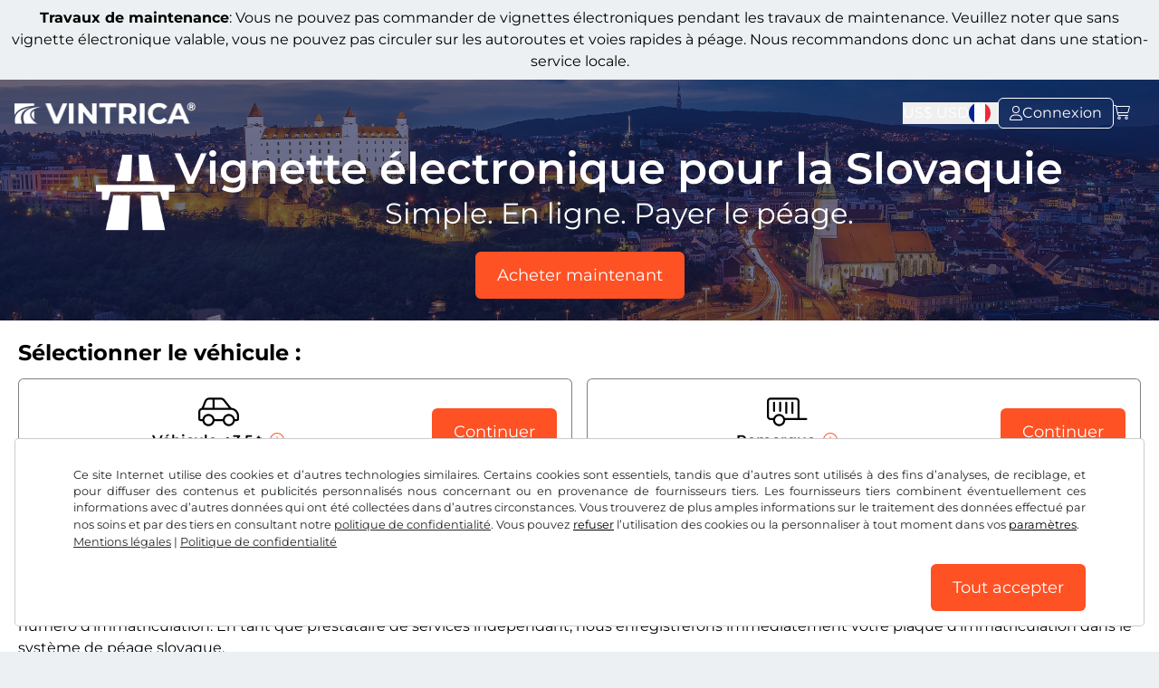

--- FILE ---
content_type: text/html; charset=UTF-8
request_url: https://www.sk-vignette.com/fr/
body_size: 8980
content:
<!DOCTYPE html>
<html lang="fr-FR"  >
<head>
    <meta charset="utf-8">

    
    <title>    Recevoir tout de suite une vignette électronique pour la Slovaquie
- www.sk-vignette.com</title>

    <meta name="language" content="fr"/>
    <meta name="viewport" content="width=device-width, initial-scale=1, shrink-to-fit=no">
    <meta name="format-detection" content="telephone=no">
    <meta http-equiv="Accept-CH" content="DPR,Width,Viewport-Width,Downlink,ECT">

    
    <meta name="grwebsiteKey" content="6Le_TZkgAAAAALnn8T1SlrBfKJeEUjiyjxg55E_h">

            <link rel="dns-prefetch" href="https://static.zdassets.com">
    
        <link rel="preload" as="image" href="https://media.vintrica.com/tr:f-auto/header-bg.jpg">
    <link rel="apple-touch-icon" sizes="180x180"
          href="https://www.sk-vignette.com/assets/images/favicons/apple-touch-icon.png?v=5d0586ab68be5719d8c03d2bf617082e">
    <link rel="icon" type="image/png" sizes="32x32"
          href="https://www.sk-vignette.com/assets/images/favicons/favicon-32x32.png?v=5396e5920dcb11e17083b975450f8432">
    <link rel="icon" type="image/png" sizes="16x16"
          href="https://www.sk-vignette.com/assets/images/favicons/favicon-16x16.png?v=de7daae367b54197ae395425ff55daec">
    <meta name="msapplication-TileColor" content="#da532c">
    <meta name="theme-color" content="#2A3A5E">
    <meta name="apple-itunes-app" content="app-id=1663746777">
    <link rel="manifest" href="https://www.sk-vignette.com/manifest.json?v=ecda7e0a5dbcaabfea30224735a9780f"/>

    <link rel="canonical" href="https://www.sk-vignette.com/fr/"/>

    <link rel="alternate" href="https://www.sk-vignette.com/fr/" hreflang="fr-FR"/>

    


        <link rel="alternate" href="https://www.sk-vignette.com/fr/"
          hreflang="fr-FR"/>
    <meta name="description" content="Commandez l&#039;e-vignette Slovaquie directement en ligne chez vintrica. L&#039;e-vignette slovaque entièrement numérique vous évite d&#039;avoir à coller un autocollant sur votre pare-brise et de subir des embouteillages aux péages."
          lang="fr">

    
    <link rel="preload" as="style" href="https://www.sk-vignette.com/build/assets/app.dec9fc04.css" /><link rel="stylesheet" href="https://www.sk-vignette.com/build/assets/app.dec9fc04.css" />
                        
                            <link rel="alternate" href="https://www.sk-vignette.com/en/"
                      hreflang="en"/>
                                
                            <link rel="alternate" href="https://www.sk-vignette.com/de/"
                      hreflang="de-DE"/>
                                
                            <link rel="alternate" href="https://www.sk-vignette.com/pl/"
                      hreflang="pl-PL"/>
                                
                            <link rel="alternate" href="https://www.sk-vignette.com/cs/"
                      hreflang="cs-CZ"/>
                                
                            <link rel="alternate" href="https://www.sk-vignette.com/ro/"
                      hreflang="ro-RO"/>
                                
                            <link rel="alternate" href="https://www.sk-vignette.com/tr/"
                      hreflang="tr-TR"/>
                                
                            <link rel="alternate" href="https://www.sk-vignette.com/bg/"
                      hreflang="bg-BG"/>
                                
                            <link rel="alternate" href="https://www.sk-vignette.com/ru/"
                      hreflang="ru-RU"/>
                                
                            <link rel="alternate" href="https://www.sk-vignette.com/sk/"
                      hreflang="sk-SK"/>
                                
                            <link rel="alternate" href="https://www.sk-vignette.com/hu/"
                      hreflang="hu-HU"/>
                                
                            <link rel="alternate" href="https://www.sk-vignette.com/it/"
                      hreflang="it-IT"/>
                                
                            <link rel="alternate" href="https://www.sk-vignette.com/sl/"
                      hreflang="sl-SI"/>
                                
                            <link rel="alternate" href="https://www.sk-vignette.com/mk/"
                      hreflang="mk-MK"/>
                                
                            <link rel="alternate" href="https://www.sk-vignette.com/de-CH/"
                      hreflang="de-CH"/>
                                
                            <link rel="alternate" href="https://www.sk-vignette.com/de-AT/"
                      hreflang="de-AT"/>
                                
                            <link rel="alternate" href="https://www.sk-vignette.com/uk/"
                      hreflang="uk-UA"/>
                                
                            <link rel="alternate" href="https://www.sk-vignette.com/el/"
                      hreflang="el-GR"/>
                                
                            <link rel="alternate" href="https://www.sk-vignette.com/sr/"
                      hreflang="sr-RS"/>
                                
                            <link rel="alternate" href="https://www.sk-vignette.com/hr/"
                      hreflang="hr-HR"/>
                    
                        <script async src="https://www.googletagmanager.com/gtag/js?id=G-VR71FJB3P6"
                type="text/javascript"></script>

        <script defer type="text/javascript">
            window.dataLayer = window.dataLayer || [];

            function gtag() {
                dataLayer.push(arguments);
            }

            gtag('js', new Date());
            gtag('config', 'G-VR71FJB3P6', {'anonymize_ip': true});
            gtag('config', 'AW-801286664', {'allow_enhanced_conversions': true});
        </script>

    </head>
<body>

<div id="maintenance-banner-container"></div>


    <header class="lazy-bg" style="background: url('https://media.vintrica.com/tr:f-auto/country/wide-banner-sk.jpg') top center no-repeat; background-size: cover;">
        <div class="bg-dark/60 w-full h-full">
            <div class="menu-container">
                <div class="logo">
                    <a href="https://www.sk-vignette.com/fr/">
                        <img src="https://media.vintrica.com/tr:f-auto/logo-white.png" alt="www.sk-vignette.com" width="200px" height="24px">
                    </a>
                </div>
                <div class="flex flex-row gap-6 items-center">
                    <div class="hidden lg:block flex items-center">
    <button type="button" data-te-toggle="modal"
            data-te-target="#currencyModal">
        US$
                    <span>USD</span>
            </button>
</div>
                    <div class="hidden lg:block">
    <button data-te-toggle="modal"
            data-te-target="#languageModal" class="flex items-center">
        <div class="h-6 w-6 inline-block rounded-full mr-2 bg-cover bg-center"
             style="background-image: url('/assets/images/global/language-flags/svg/fr.svg');"></div>


                    </button>
</div>
                    <div id="dashboard" style="display: none;">
    <a href="https://www.sk-vignette.com/fr/auth/dashboard/" class="bordered-btn border-white border btn-sm flex flex-row gap-4 !py-2">
        <i class="fa-light fa-user"></i>
        <div class="hidden md:inline">Connexion</div>
    </a>
</div>
<div id="login">
    <a href="https://www.sk-vignette.com/fr/connexion/" title="Espace client"
       class="bordered-btn border-white border btn-sm flex flex-row gap-4 !py-2">
        <i class="fa-light fa-user"></i>
        <div class="hidden md:inline">Connexion</div>
    </a>
</div>
                    <div class="relative mr-4">
    <a href="https://www.sk-vignette.com/fr/panier/" title="Panier d&#039;achat"
       class="nav-link nav-shopping-cart">
        <i class="fa-light fa-cart-shopping"></i>
    </a>
    <div id="shopping-cart-icon-badge" style="display: none;"></div>
</div>
                </div>
            </div>
            <div class="container mx-auto mt-15">
                <div class="flex flex-col md:flex-row items-center gap-4 justify-center">
                    <div>
                        <img src="https://media.vintrica.com/tr:f-auto/highway.png" alt="" class="w-[60px] md:w-[87px] h-auto">
                    </div>
                    <div>
                        <h1 class="text-3xl md:text-5xl leading-relaxed">Vignette électronique pour la Slovaquie</h1>
                        <h2 class="text-xl md:text-[32px] leading-relaxed">Simple. En ligne. Payer le péage.</h2>
                    </div>
                </div>
                <div class="text-center mt-4 pb-6">
                    <a href="#buy-now" class="btn">Acheter maintenant</a>
                </div>
            </div>
        </div>
    </header>
<main>
        

    <section class="bg-white pb-8">
        <div class="container mx-auto px-5 py-5 grid gap-6">
            <div class="order-2">
                <p>Si vous souhaitez circuler sur les autoroutes et certaines voies rapides en République slovaque, il vous faut une vignette. La vignette électronique existe en Slovaquie depuis quelques années. Vous n'avez plus besoin de coller un autocollant sur votre pare-brise, mais vous pouvez facilement faire enregistrer votre plaque d'immatriculation en ligne.<br> <br> Le service www.sk-vignette.com se charge d'enregistrer votre plaque d'immatriculation pour vous. Il suffit de quelques minutes pour enregistrer votre numéro d’immatriculation. En tant que prestataire de services indépendant, nous enregistrerons immédiatement votre plaque d'immatriculation dans le système de péage slovaque. <br><br>Un enregistrement en ligne suffit. <strong>Les vignettes électroniques sont valables immédiatement sur demande !</strong></p>


                <div class="mt-8 text-sm">Prix totaux incluant la TVA et les frais de service pour la mise à disposition du portail en ligne. Vous trouverez une liste dans la dernière étape de la commande.

                    <button type="button" data-te-toggle="modal"
                            data-te-target="#priceModal"
                            class="text-black">
                        <i class="fa-light fa-info-circle"></i>
                    </button>
                </div>
            </div>
            <div class="order-1">
                <h2 class="text-2xl font-bold mb-3" id="buy-now">Sélectionner le véhicule :</h2>

                <div class="grid grid-cols-1 md:grid-cols-2 gap-4">

                
            <div class="vehicle-category">
                <div class="grid md:grid-cols-[1fr_min-content] gap-4 md:gap-8">
                    <div>
                        <div class="text-4xl">
                                                                                                <i class="fal fa-car-side"></i>
                                                                                    </div>
                        <div>
                            <div class="font-semibold">
                                
                                Véhicule &lt; 3,5 t

                                                                            <a href="#" data-te-toggle="modal"
                                           data-te-target="#vehicle_6Modal"
                                           aria-label="Véhicule &lt; 3,5 t"><i
                                                class="fa-light fa-circle-info text-orange ml-1"></i></a>
                                                                </div>
                            <p class="text-sm">Jusqu’à 3,5 t de poids total</p>
                        </div>
                    </div>
                    <div class="self-center text-right">
                        <a href="https://www.sk-vignette.com/fr/vignette/enregistrer/sk/6/" class="vehicle_type_btn">
                            Continuer
                        </a>
                    </div>
                </div>
            </div>
                                    <div data-te-modal-init class="modal"
     id="vehicle6Modal" tabindex="-1" aria-labelledby="vehicle6Modal" aria-hidden="true">
    <div data-te-modal-dialog-ref class="translate-y-[-50px] opacity-0 transition-all">
        <div>
            <div class="modal-header">
                <h5 id="vehicleModalScrollableLabel">
                    Détails :
                </h5>
                <button type="button" data-te-modal-dismiss aria-label="Fermer">
                    &times;
                </button>
            </div>
            <div data-te-modal-body-ref>
                <div class="font-bold text-xl mb-2">
                                        Véhicule &lt; 3,5 t
                </div>
                <p>Cette catégorie comprend tous les véhicules ayant un poids total autorisé maximal de 3,5 t, notamment les voitures particulières et les camping-cars. Les véhicules ayant moins de quatre roues (comme les motocyclettes et les tricycles) n’ont pas besoin de vignette.</p>
            </div>
            <div class="modal-footer">
                <div>
                    <button type="button" class="btn" data-te-modal-dismiss>
                        Fermer
                    </button>
                </div>
            </div>
        </div>
    </div>
</div>
                                    
            <div class="vehicle-category">
                <div class="grid md:grid-cols-[1fr_min-content] gap-4 md:gap-8">
                    <div>
                        <div class="text-4xl">
                                                                                                <i class="fal fa-trailer"></i>
                                                                                    </div>
                        <div>
                            <div class="font-semibold">
                                
                                Remorque

                                                                            <a href="#" data-te-toggle="modal"
                                           data-te-target="#vehicle_7Modal"
                                           aria-label="Remorque"><i
                                                class="fa-light fa-circle-info text-orange ml-1"></i></a>
                                                                </div>
                            <p class="text-sm">Plus de 3,5 t de poids total</p>
                        </div>
                    </div>
                    <div class="self-center text-right">
                        <a href="https://www.sk-vignette.com/fr/vignette/enregistrer/sk/7/" class="vehicle_type_btn">
                            Continuer
                        </a>
                    </div>
                </div>
            </div>
                                    <div data-te-modal-init class="modal"
     id="vehicle7Modal" tabindex="-1" aria-labelledby="vehicle7Modal" aria-hidden="true">
    <div data-te-modal-dialog-ref class="translate-y-[-50px] opacity-0 transition-all">
        <div>
            <div class="modal-header">
                <h5 id="vehicleModalScrollableLabel">
                    Détails :
                </h5>
                <button type="button" data-te-modal-dismiss aria-label="Fermer">
                    &times;
                </button>
            </div>
            <div data-te-modal-body-ref>
                <div class="font-bold text-xl mb-2">
                                        Remorque
                </div>
                <p>Cette catégorie comprend les remorques légères pour voitures particulières entraînant un poids total incluant le véhicule tracteur supérieur à 3,5 t.</p>
            </div>
            <div class="modal-footer">
                <div>
                    <button type="button" class="btn" data-te-modal-dismiss>
                        Fermer
                    </button>
                </div>
            </div>
        </div>
    </div>
</div>
                            </div>


            </div>
        </div>
    </section>

    <section class="buy_from_us mb-12">
        <div class="right order-2 md:order-1">
            <div class="flex gap-4">
                <i class="fa-light fa-cars text-3xl" style="color: #86B6CE;"></i>
                <h3 class="flex-1 self-center mb-0">Nouveau: commande en masse</h3>
            </div>
            <p class="text-sm md:text-base !mb-2 mass-upload-white">Utilisez notre <a href="https://www.sk-vignette.com/fr/mass-ordering/">téléchargement de fichiers</a> pour enregistrer plusieurs véhicules à la fois.</p>

            <div class="flex mb-2 text-sm md:text-base">
                <i class="fas fa-check mr-3 mt-1" style="color: #28a745;font-size: 1.3rem;"></i>
                <div style="flex: 1">Convient aux flottes et aux grands parcs de véhicules.</div>
            </div>
            <div class="flex mb-2 text-sm md:text-base">
                <i class="fas fa-check mr-3 mt-1" style="color: #28a745;font-size: 1.3rem;"></i>
                <div style="flex: 1">Enregistrement en un seul processus de commande.</div>
            </div>
            <div class="flex mb-2 text-sm md:text-base">
                <i class="fas fa-check mr-3 mt-1" style="color: #28a745;font-size: 1.3rem;"></i>
                <div style="flex: 1">Paiement en ligne rapide et sécurisé.</div>
            </div>

            <a href="https://www.sk-vignette.com/fr/mass-ordering/sk/" class="btn mt-4">
                Enregistrement de plusieurs véhicules.
            </a>
        </div>
        <div class="left order-1 md:order-2">
            <div>
                <div class="flex gap-4">
                    <i class="fa-light fa-retweet text-3xl" style="color: #86B6CE;"></i>
                    <h3 class="flex-1 self-center mb-0">Renouvellement automatique</h3>
                </div>

                <p class="mt-4 mb-4">Avec vintrica, votre vignette est automatiquement prolongée - année après année!</p>

                <div class="flex mb-2 text-sm md:text-base">
                    <i class="fas fa-check mr-3 mt-1" style="color: #28a745;font-size: 1.3rem;"></i>
                    <div style="flex: 1">Vous n'oublierez plus jamais la prolongation et <b>éviterez les amendes de péage coûteuses</b>.</div>
                </div>
                <div class="flex mb-2 text-sm md:text-base">
                    <i class="fas fa-check mr-3 mt-1" style="color: #28a745;font-size: 1.3rem;"></i>
                    <div style="flex: 1">Vous ne souhaitez pas de prolongation ? Vous pouvez <b>résilier à temps</b> - sans aucun risque pour vous !</div>
                </div>
                <div class="flex mb-2 text-sm md:text-base">
                    <i class="fas fa-check mr-3 mt-1" style="color: #28a745;font-size: 1.3rem;"></i>
                    <div style="flex: 1">Chaque année, vous disposez automatiquement d'une <b>vignette annuelle valable</b>.</div>
                </div>

                <p class="mt-4"><a href="https://www.sk-vignette.com/fr/subscription/">Plus d&#039;informations</a></p>
            </div>
        </div>
    </section>

    <section class="bg-white border-t-2 border-t-grey">
        <div class="container mx-auto px-5 py-8">
            <div class="grid md:grid-cols-5 gap-4 text-center">
    <div>
        <lord-icon class="w-[70px] h-[70px] md:w-[96px] md:h-[96px]" trigger="loop" delay="750" style="max-width: 96px;max-height: 96px;"
                   src="https://www.sk-vignette.com/assets/icon/vintrica/922-highway-outline-edited.json?v=a49b82d1d54daea0ebc65b62b4d0ea63"></lord-icon>
        <h2 class="font-xl font-semibold">Sélectionner une vignette électronique</h2>
        <div>Saisir la catégorie et le numéro d&#039;immatriculation du véhicule.</div>
    </div>

    <div>
        <i class="m-auto !hidden md:!block fa-light fa-angle-right relative text-7xl top-[35px]"></i>
        <i class="m-auto block md:!hidden fa-light fa-angle-down text-4xl"></i>
    </div>

    <div>
        <lord-icon class="w-[70px] h-[70px] md:w-[96px] md:h-[96px]" trigger="loop" delay="1500" style="max-width: 96px;max-height: 96px;"
                   src="/assets/icon/vintrica/455-credit-card-bank-outline-edited.json"></lord-icon>
        <h2 class="font-xl font-semibold">Payer en ligne en toute sécurité</h2>
        <div>Payer les péages en ligne de manière simple et sécurisée.</div>
    </div>


    <div>
        <i class="m-auto !hidden md:!block fa-light fa-angle-right relative text-7xl top-[35px]"></i>
        <i class="m-auto block md:!hidden fa-light fa-angle-down text-4xl"></i>
    </div>

    <div>
        <lord-icon class="w-[70px] h-[70px] md:w-[96px] md:h-[96px]" trigger="loop" delay="1500" style="max-width: 96px;max-height: 96px;"
                   src="https://www.sk-vignette.com/assets/icon/vintrica/496-car-vehicle-outline.json?v=8012283be0935969332a872c0888bd21"></lord-icon>
        <h2 class="font-xl font-semibold">Démarrer en toute sérénité</h2>
        <div>Recevoir immédiatement la vignette électronique par e-mail ou SMS.</div>
    </div>
</div>
        </div>
    </section>

    <section class="buy_from_us">
        <div class="left">
            <div class="xl:self-center">
                <i class="fa-light fa-camera-cctv text-3xl" style="color: #86B6CE;"></i>
            </div>
            <div>
                <h3>Ne plus jamais coller ! Plus jamais de file d'attente !</h3>
                <p>Avec l'e-vignette, vous n'avez plus besoin de quitter l'autoroute pour acheter une vignette autocollante. Des caméras placées sur les routes enregistrent votre numéro d'immatriculation et le comparent à la base de données.</p>

                <div class="mt-4 mb-4 font-semibold">Payer en ligne en toute sécurité</div>

                <div class="-mt-5 payment-methods">
                    <img src="https://media.vintrica.com/tr:f-auto/payment-methods/mastercard-icon.png" alt="Mastercard"
     loading="lazy"
     class="local-payment " style="height: 22px; width: 93px;">
<img src="https://media.vintrica.com/tr:f-auto/payment-methods/visa-icon.png" alt="Visa"
     loading="lazy"
     class="local-payment" style="height: 22px; width: 52px;">
    <img src="https://media.vintrica.com/tr:f-auto/payment-methods/paypal-icon.png" alt="Paypal"
         loading="lazy"
         class="local-payment" style="height: 22px; width: 72px;">
<img src="https://media.vintrica.com/tr:f-auto/payment-methods/american-express-icon.png" alt="American Express"
     loading="lazy"
     class="local-payment" style="height: 22px; width: 39px;">



<img src="https://media.vintrica.com/tr:f-auto/payment-methods/googlepay.jpg" alt="GooglePay"
     loading="lazy"
     class="local-payment" style="height: 22px; width: 44px;">
                </div>
            </div>
        </div>
        <div class="right">
            <h3>Vignette numérique annuelle</h3>
            <p>Toute l'année sans souci grâce aux vignettes annuelles numériques.</p>
            <a href="#buy-now" class="btn">Acheter maintenant</a>
        </div>
    </section>
    <div data-te-modal-init class="modal" id="priceModal" tabindex="-1" aria-labelledby="priceModal" aria-hidden="true">
    <div data-te-modal-dialog-ref class="translate-y-[-50px] opacity-0 transition-all">
        <div>
            <div class="modal-header">
                <h5 id="priceModalScrollableLabel">
                    Détails :
                </h5>
                <button type="button" data-te-modal-dismiss aria-label="Fermer">
                    &times;
                </button>
            </div>
            <div data-te-modal-body-ref>
                Le prix du service se compose du prix officiel de la vignette correspondant à la vignette électronique souhaitée, ainsi que des frais de service que nous facturons en tant que prestataire indépendant pour le service d’enregistrement.
            </div>
            <div class="modal-footer">
                <div>
                    <button type="button" class="btn" data-te-modal-dismiss>
                        Fermer
                    </button>
                </div>
            </div>
        </div>
    </div>
</div>

</main>
<footer class="py-8 md:py-20">
    <div id="footer-content">
        <div class="grid grid-cols-none md:grid-cols-4 gap-4">
            <div class="md:col-span-2">
                <div class="logo">
                    <img src="https://media.vintrica.com/tr:f-auto/logo-white.png"
                         alt="www.sk-vignette.com" width="200px" height="24px">
                </div>
                <p>
                    vintrica est votre portail de péage préféré pour les autoroutes européennes. Des millions d&#039;automobilistes utilisent chaque année la vignette électronique. <span
                        class="display-none d-lg-inline">Les automobilistes bénéficient d&#039;un enregistrement en ligne sécurisé de la vignette autoroutière. Sans attente au péage.</span>
                </p>

                <div class="bg-white text-black p-5 flex md:hidden flex-col gap-8 items-center mt-4">
                    <div class="md:hidden flex items-center">
    <button type="button" data-te-toggle="modal"
            data-te-target="#currencyModal">
        US$
                    <span>USD</span>
            </button>
</div>
                    <div class="md:hidden">
    <button data-te-toggle="modal"
            data-te-target="#languageModal" class="flex items-center">
        <div class="h-6 w-6 inline-block rounded-full mr-2 bg-cover bg-center"
             style="background-image: url('/assets/images/global/language-flags/svg/fr.svg');"></div>


                    </button>
</div>
                </div>
            </div>
            <div class="flex flex-col">
                <span class="h3">À propos de nous</span>
                <a href="https://www.sk-vignette.com/fr/comment-cela-marche/">Comment cela marche</a>
                <a href="https://barelydigital.join.com/"
                   target="_blank">Carrière chez vintrica</a>
                <a href="https://www.sk-vignette.com/fr/service-flex/">Service Flex</a>
                <a href="https://www.sk-vignette.com/fr/subscription/">Renouvellement automatique</a>
            </div>
            <div class="flex flex-col">
                <span class="h3">Service</span>
                <a href="https://www.sk-vignette.com/fr/faq/">FAQ</a>
                <a href="https://www.sk-vignette.com/fr/service-client/">Aide et contact</a>
                <a href="https://www.sk-vignette.com/fr/connexion/">Mon compte client</a>
                <a href="https://www.sk-vignette.com/fr/ordre/recherche/">Chercher une commande</a>
            </div>
        </div>
        <div class="mt-10 footer-bottom">
    <a href="https://www.facebook.com/profile.php?id=100091821639162" target="_blank">
        <i class="fa-brands fa-facebook-square mr-2"></i>Facebook</a>
    <a href="https://www.instagram.com/vintricacom/" target="_blank">
        <i class="fa-brands fa-instagram mr-2"></i>Instagram</a>
</div>
        <div class="mt-10">
    <div class="grid md:inline-grid grid-cols-2 gap-4 md:gap-4 md:items-center">
                    <div class="text-left">
                <a href="https://apps.apple.com/app/apple-store/id1663746777?pt=122530962&ct=footer_download&mt=8"
                   class="no-external block" target="_blank">
                    <img
                        src="/assets/images/app/apple/badge_fr.svg"
                        alt="Download Apple App Store" class="inline w-[150px] md:w-auto md:h-[60px]"/>
                </a>
            </div>
                            <div class="text-left">
                <a href="https://play.google.com/store/apps/details?id=com.barely_digital.vintrica.vintrica_app&utm_source=banner&utm_campaign=footer_download&pcampaignid=footer_download"
                   class="no-external block" target="_blank">
                    <img
                        src="https://media.vintrica.com/tr:f-auto,h-100/app/google/badge_fr.png"
                        alt="Download Google Play Store" class="inline w-[150px] md:w-auto md:h-[60px]"/>
                </a>
            </div>
            </div>

    <div class="mt-8">

                <img
            src="/assets/images/app/apple/carplay/carplay_fr.svg"
            alt="Download Apple App Store" class="inline w-[120px]"/>

                        <img
            src="/assets/images/app/google/androidauto/androidauto_fr.svg"
            alt="Download Apple App Store" class="inline w-[120px]"/>
                </div>

</div>
        <div class="mt-10 footer-bottom">
            <a href="https://www.sk-vignette.com/fr/cgv/">CGV/droit de rétractation</a>
            <a href="https://www.sk-vignette.com/fr/confidentialite/">Politique de confidentialité</a>
            <button type="button" class="ccb__edit">Paramétrage des cookies</button>
            <a href="https://www.sk-vignette.com/fr/mentions-legales/">Mentions légales</a>
        </div>
    </div>
</footer>

    <div data-te-modal-init class="modal"
     id="currencyModal" tabindex="-1" aria-labelledby="currencyModal" aria-hidden="true">
    <div data-te-modal-dialog-ref class="translate-y-[-50px] opacity-0 transition-all min-[676px]:!max-w-[600px]">
        <div>
            <div class="modal-header">
                <h5 id="currencyModalScrollableLabel">
                    Choisir la monnaie
                </h5>
                <button type="button" data-te-modal-dismiss aria-label="Fermer">
                    &times;
                </button>
            </div>
            <div data-te-modal-body-ref>
                <div class="grid grid-cols-1 md:grid-cols-2 gap-x-4 gap-y-2">
                                            <div>
                            <a href="https://www.sk-vignette.com/fr/?currencyCode=EUR"
                               class="selector-item ">
                                <div>
                                    <span>Euro</span>
                                    <span class="font-semibold">€</span>
                                </div>
                                                            </a>
                        </div>
                                            <div>
                            <a href="https://www.sk-vignette.com/fr/?currencyCode=USD"
                               class="selector-item  active ">
                                <div>
                                    <span>Dollar US</span>
                                    <span class="font-semibold">US$</span>
                                </div>
                                                                    <i class="fa-light fa-check text-green-800 ml-4"></i>
                                                            </a>
                        </div>
                                            <div>
                            <a href="https://www.sk-vignette.com/fr/?currencyCode=GBP"
                               class="selector-item ">
                                <div>
                                    <span>Livre sterling</span>
                                    <span class="font-semibold">£</span>
                                </div>
                                                            </a>
                        </div>
                                            <div>
                            <a href="https://www.sk-vignette.com/fr/?currencyCode=CHF"
                               class="selector-item ">
                                <div>
                                    <span>Franc suisse</span>
                                    <span class="font-semibold">CHF</span>
                                </div>
                                                            </a>
                        </div>
                                            <div>
                            <a href="https://www.sk-vignette.com/fr/?currencyCode=PLN"
                               class="selector-item ">
                                <div>
                                    <span>Zloty polonais</span>
                                    <span class="font-semibold">Zł</span>
                                </div>
                                                            </a>
                        </div>
                                            <div>
                            <a href="https://www.sk-vignette.com/fr/?currencyCode=DKK"
                               class="selector-item ">
                                <div>
                                    <span>Couronne danoise</span>
                                    <span class="font-semibold">dkr.</span>
                                </div>
                                                            </a>
                        </div>
                                            <div>
                            <a href="https://www.sk-vignette.com/fr/?currencyCode=RON"
                               class="selector-item ">
                                <div>
                                    <span>Leu roumain</span>
                                    <span class="font-semibold">l</span>
                                </div>
                                                            </a>
                        </div>
                                            <div>
                            <a href="https://www.sk-vignette.com/fr/?currencyCode=TRY"
                               class="selector-item ">
                                <div>
                                    <span>Livre turque</span>
                                    <span class="font-semibold">TL ₺</span>
                                </div>
                                                            </a>
                        </div>
                                            <div>
                            <a href="https://www.sk-vignette.com/fr/?currencyCode=CZK"
                               class="selector-item ">
                                <div>
                                    <span>Couronne tchèque</span>
                                    <span class="font-semibold">Kč</span>
                                </div>
                                                            </a>
                        </div>
                                            <div>
                            <a href="https://www.sk-vignette.com/fr/?currencyCode=HUF"
                               class="selector-item ">
                                <div>
                                    <span>Forint hongrois</span>
                                    <span class="font-semibold">Ft</span>
                                </div>
                                                            </a>
                        </div>
                                    </div>
            </div>
            <div class="modal-footer">
                <div>
                    <button type="button" class="btn" data-te-modal-dismiss>
                        Fermer
                    </button>
                </div>
            </div>
        </div>
    </div>
</div>
    <div data-te-modal-init class="modal"
     id="languageModal" tabindex="-1" aria-labelledby="languageModal" aria-hidden="true">
    <div data-te-modal-dialog-ref class="translate-y-[-50px] opacity-0 transition-all">
        <div>
            <div class="modal-header">
                <h5 id="languageModalScrollableLabel">
                    Français
                </h5>
                <button type="button" data-te-modal-dismiss aria-label="Fermer">
                    &times;
                </button>
            </div>
            <div data-te-modal-body-ref>
                <div class="grid md:grid-cols-2 gap-2">
                                                                        <div>
                                <a class="selector-item text-black" href="https://www.sk-vignette.com/bg/">
                                    <div class="bg-cover">
                                        <div class="flag bg-cover"
                                             style="background-image: url('/assets/images/global/language-flags/svg/bg.svg');"></div>
                                        <span>български</span>
                                    </div>
                                </a>
                            </div>
                                                                                                <div>
                                <a class="selector-item text-black" href="https://www.sk-vignette.com/cs/">
                                    <div class="bg-cover">
                                        <div class="flag bg-cover"
                                             style="background-image: url('/assets/images/global/language-flags/svg/cs.svg');"></div>
                                        <span>Česky</span>
                                    </div>
                                </a>
                            </div>
                                                                                                <div>
                                <a class="selector-item text-black" href="https://www.sk-vignette.com/de/">
                                    <div class="bg-cover">
                                        <div class="flag bg-cover"
                                             style="background-image: url('/assets/images/global/language-flags/svg/de.svg');"></div>
                                        <span>Deutsch (Deutschland)</span>
                                    </div>
                                </a>
                            </div>
                                                                                                <div>
                                <a class="selector-item text-black" href="https://www.sk-vignette.com/de-AT/">
                                    <div class="bg-cover">
                                        <div class="flag bg-cover"
                                             style="background-image: url('/assets/images/global/language-flags/svg/de-AT.svg');"></div>
                                        <span>Deutsch (Österreich)</span>
                                    </div>
                                </a>
                            </div>
                                                                                                <div>
                                <a class="selector-item text-black" href="https://www.sk-vignette.com/de-CH/">
                                    <div class="bg-cover">
                                        <div class="flag bg-cover"
                                             style="background-image: url('/assets/images/global/language-flags/svg/de-CH.svg');"></div>
                                        <span>Deutsch (Schweiz)</span>
                                    </div>
                                </a>
                            </div>
                                                                                                <div>
                                <a class="selector-item text-black" href="https://www.sk-vignette.com/el/">
                                    <div class="bg-cover">
                                        <div class="flag bg-cover"
                                             style="background-image: url('/assets/images/global/language-flags/svg/el.svg');"></div>
                                        <span>Ελλάδα</span>
                                    </div>
                                </a>
                            </div>
                                                                                                <div>
                                <a class="selector-item text-black" href="https://www.sk-vignette.com/en/">
                                    <div class="bg-cover">
                                        <div class="flag bg-cover"
                                             style="background-image: url('/assets/images/global/language-flags/svg/en.svg');"></div>
                                        <span>English</span>
                                    </div>
                                </a>
                            </div>
                                                                                                <div>
                                <a class="selector-item text-black" href="https://www.sk-vignette.com/hr/">
                                    <div class="bg-cover">
                                        <div class="flag bg-cover"
                                             style="background-image: url('/assets/images/global/language-flags/svg/hr.svg');"></div>
                                        <span>Hrvatska</span>
                                    </div>
                                </a>
                            </div>
                                                                                                <div>
                                <a class="selector-item text-black" href="https://www.sk-vignette.com/hu/">
                                    <div class="bg-cover">
                                        <div class="flag bg-cover"
                                             style="background-image: url('/assets/images/global/language-flags/svg/hu.svg');"></div>
                                        <span>Magyar</span>
                                    </div>
                                </a>
                            </div>
                                                                                                <div>
                                <a class="selector-item text-black" href="https://www.sk-vignette.com/it/">
                                    <div class="bg-cover">
                                        <div class="flag bg-cover"
                                             style="background-image: url('/assets/images/global/language-flags/svg/it.svg');"></div>
                                        <span>Italiano</span>
                                    </div>
                                </a>
                            </div>
                                                                                                <div>
                                <a class="selector-item text-black" href="https://www.sk-vignette.com/mk/">
                                    <div class="bg-cover">
                                        <div class="flag bg-cover"
                                             style="background-image: url('/assets/images/global/language-flags/svg/mk.svg');"></div>
                                        <span>македонски</span>
                                    </div>
                                </a>
                            </div>
                                                                                                <div>
                                <a class="selector-item text-black" href="https://www.sk-vignette.com/pl/">
                                    <div class="bg-cover">
                                        <div class="flag bg-cover"
                                             style="background-image: url('/assets/images/global/language-flags/svg/pl.svg');"></div>
                                        <span>Polski</span>
                                    </div>
                                </a>
                            </div>
                                                                                                <div>
                                <a class="selector-item text-black" href="https://www.sk-vignette.com/ro/">
                                    <div class="bg-cover">
                                        <div class="flag bg-cover"
                                             style="background-image: url('/assets/images/global/language-flags/svg/ro.svg');"></div>
                                        <span>română</span>
                                    </div>
                                </a>
                            </div>
                                                                                                <div>
                                <a class="selector-item text-black" href="https://www.sk-vignette.com/ru/">
                                    <div class="bg-cover">
                                        <div class="flag bg-cover"
                                             style="background-image: url('/assets/images/global/language-flags/svg/ru.svg');"></div>
                                        <span>Русский</span>
                                    </div>
                                </a>
                            </div>
                                                                                                <div>
                                <a class="selector-item text-black" href="https://www.sk-vignette.com/sk/">
                                    <div class="bg-cover">
                                        <div class="flag bg-cover"
                                             style="background-image: url('/assets/images/global/language-flags/svg/sk.svg');"></div>
                                        <span>Slovensky</span>
                                    </div>
                                </a>
                            </div>
                                                                                                <div>
                                <a class="selector-item text-black" href="https://www.sk-vignette.com/sl/">
                                    <div class="bg-cover">
                                        <div class="flag bg-cover"
                                             style="background-image: url('/assets/images/global/language-flags/svg/sl.svg');"></div>
                                        <span>Slovenščina</span>
                                    </div>
                                </a>
                            </div>
                                                                                                <div>
                                <a class="selector-item text-black" href="https://www.sk-vignette.com/sr/">
                                    <div class="bg-cover">
                                        <div class="flag bg-cover"
                                             style="background-image: url('/assets/images/global/language-flags/svg/sr.svg');"></div>
                                        <span>Srbija</span>
                                    </div>
                                </a>
                            </div>
                                                                                                <div>
                                <a class="selector-item text-black" href="https://www.sk-vignette.com/tr/">
                                    <div class="bg-cover">
                                        <div class="flag bg-cover"
                                             style="background-image: url('/assets/images/global/language-flags/svg/tr.svg');"></div>
                                        <span>Türkçe</span>
                                    </div>
                                </a>
                            </div>
                                                                                                <div>
                                <a class="selector-item text-black" href="https://www.sk-vignette.com/uk/">
                                    <div class="bg-cover">
                                        <div class="flag bg-cover"
                                             style="background-image: url('/assets/images/global/language-flags/svg/uk.svg');"></div>
                                        <span>Українська</span>
                                    </div>
                                </a>
                            </div>
                                                            </div>
            </div>
            <div class="modal-footer">
                <div>
                    <button type="button" class="btn" data-te-modal-dismiss>
                        Fermer
                    </button>
                </div>
            </div>
        </div>
    </div>
</div>

<script>
    // Global JS variables
    window.configParams = JSON.parse('{\u0022locale\u0022:\u0022fr\u0022,\u0022maintenanceBannerFor\u0022:\u0022SK\u0022}')
    window.currentPage = '';
    window.apiConfigGet = "https://www.sk-vignette.com/config/";
    window.languageCode = 'fr';
</script>

<link rel="modulepreload" href="https://www.sk-vignette.com/build/assets/app.4e6fac53.js" /><script type="module" src="https://www.sk-vignette.com/build/assets/app.4e6fac53.js"></script>

    <script type="text/plain" data-consent="bing">
        (function (w, d, t, r, u) {
            var f, n, i;
            w[u] = w[u] || [], f = function () {
                var o = {ti: "25008928"};
                o.q = w[u], w[u] = new UET(o), w[u].push("pageLoad")
            }, n = d.createElement(t), n.src = r, n.async = 1, n.onload = n.onreadystatechange = function () {
                var s = this.readyState;
                s && s !== "loaded" && s !== "complete" || (f(), n.onload = n.onreadystatechange = null)
            }, i = d.getElementsByTagName(t)[0], i.parentNode.insertBefore(n, i)
        })(window, document, "script", "//bat.bing.com/bat.js", "uetq");


    </script>

    <!-- Meta Pixel Code -->
    <script type="text/plain" data-consent="facebook">
        !function(f,b,e,v,n,t,s)
        {if(f.fbq)return;n=f.fbq=function(){n.callMethod?
            n.callMethod.apply(n,arguments):n.queue.push(arguments)};
            if(!f._fbq)f._fbq=n;n.push=n;n.loaded=!0;n.version='2.0';
            n.queue=[];t=b.createElement(e);t.async=!0;
            t.src=v;s=b.getElementsByTagName(e)[0];
            s.parentNode.insertBefore(t,s)}(window, document,'script',
            'https://connect.facebook.net/en_US/fbevents.js');
        fbq('init', '250802294537424');
        fbq('track', 'PageView');


    </script>
    <noscript><img height="1" width="1" style="display:none"
                   src="https://www.facebook.com/tr?id=250802294537424&ev=PageView&noscript=1"
        /></noscript>
    <!-- End Meta Pixel Code -->
    <script src="https://www.dwin1.com/63928.js" type="text/plain"
            defer="defer" data-consent="adsrv"></script>

<script>

    
            window.languageCookieTexts = {};
    window.languageCookieTexts[window.languageCode] = {
        barMainHeadline: 'Paramétrage des cookies',
        barMainText: 'Ce site Internet utilise des cookies et d’autres technologies similaires. Certains cookies sont essentiels, tandis que d’autres sont utilisés à des fins d’analyses, de reciblage, et pour diffuser des contenus et publicités personnalisés nous concernant ou en provenance de fournisseurs tiers. Les fournisseurs tiers combinent éventuellement ces informations avec d’autres données qui ont été collectées dans d’autres circonstances. Vous trouverez de plus amples informations sur le traitement des données effectué par nos soins et par des tiers en consultant notre <a href="https://www.sk-vignette.com/fr/confidentialite/" target="_blank">politique de confidentialité</a>. Vous pouvez <button type="button" class="ccb__edit">refuser</button> l’utilisation des cookies ou la personnaliser à tout moment dans vos <button type="button" class="ccb__edit">paramètres</button>. <br><a href="https://www.sk-vignette.com/fr/mentions-legales/">Mentions légales</a> | <a href="https://www.sk-vignette.com/fr/confidentialite/">Politique de confidentialité</a>',
        barLinkSetting: 'Paramétrage des cookies',
        barBtnAcceptAll: 'Tout accepter',
        modalMainTitle: 'Modifier le paramétrage des cookies',
        modalMainText: 'Ce site Internet utilise des cookies et d’autres technologies similaires. Vous pouvez paramétrer ici les cookies que vous souhaitez accepter ou refuser.',
        modalBtnSave: 'Enregistrer les paramètres actuels',
        modalBtnAcceptAll: 'Tout accepter et fermer',
        modalAffectedSolutions: 'Fonctionnalités concernées :',
        learnMore: 'Plus d’infos',
        on: 'Activé',
        off: 'Désactivé',
    };

    window.languageCookieCategoryTexts = {};
    window.languageCookieCategoryTexts['necessary'] = {};
    window.languageCookieCategoryTexts['analytics'] = {};
    window.languageCookieCategoryTexts['marketing'] = {};

    window.languageCookieCategoryTexts['necessary'][window.languageCode] = {
        name: 'Cookies essentiels',
        description: 'Ces cookies sont indispensables pour assurer le bon fonctionnement de ce site Internet.'
    };
    window.languageCookieCategoryTexts['analytics'][window.languageCode] = {
        name: 'Cookies d’analyse',
        description: 'Ces cookies nous aident, ainsi que des fournisseurs tiers, à mieux comprendre la manière dont notre site Internet est utilisé, afin de pouvoir l’améliorer.'
    };
    window.languageCookieCategoryTexts['marketing'][window.languageCode] = {
        name: 'Cookies de marketing',
        description: 'Ces cookies et d’autres technologies similaires sont utilisés pour nous permettre, ainsi qu’à des fournisseurs tiers, d’afficher pour vous des contenus publicitaires personnalisés sur ce site Internet et d’autres sites Internet.'
    };

    window.languageCookieServiceTexts = {};
    window.languageCookieServiceTexts['analytics'] = {};
    window.languageCookieServiceTexts['bing'] = {};
    window.languageCookieServiceTexts['googleAds'] = {};
    window.languageCookieServiceTexts['facebook'] = {};
    window.languageCookieServiceTexts['adsrv'] = {};
    window.languageCookieServiceTexts['spotifyPixel'] = {};

    window.languageCookieServiceTexts['analytics'][window.languageCode] = {
        name: 'Google Analytics'

    };
    window.languageCookieServiceTexts['bing'][window.languageCode] = {
        name: 'Bing Ads'

    };
    window.languageCookieServiceTexts['googleAds'][window.languageCode] = {
        name: 'Google Ads'

    };
    window.languageCookieServiceTexts['facebook'][window.languageCode] = {
        name: 'Facebook'

    };
    window.languageCookieServiceTexts['adsrv'][window.languageCode] = {
        name: 'targeting360'
    };
    window.languageCookieServiceTexts['spotifyPixel'][window.languageCode] = {
        name: 'Spotify'
    };
    </script>
            <script>
            (function (h, o, t, j, a, r) {
                h.hj = h.hj || function () {
                    (h.hj.q = h.hj.q || []).push(arguments)
                };
                h._hjSettings = {hjid: 3698099, hjsv: 6};
                a = o.getElementsByTagName('head')[0];
                r = o.createElement('script');
                r.async = 1;
                r.src = t + h._hjSettings.hjid + j + h._hjSettings.hjsv;
                a.appendChild(r);
            })(window, document, 'https://static.hotjar.com/c/hotjar-', '.js?sv=');
        </script>
    <script>
    window.error_generic = "Erreur système inconnue";
</script>
    <!-- Start of vintrica Zendesk Widget script -->
    <script defer id="ze-snippet"
            src="https://static.zdassets.com/ekr/snippet.js?key=f117a3c9-a36d-46c1-b51c-13f43e15cf9b"></script>

</body>
</html>


--- FILE ---
content_type: image/svg+xml
request_url: https://www.sk-vignette.com/assets/images/app/apple/carplay/carplay_fr.svg
body_size: 601038
content:
<?xml version="1.0" encoding="UTF-8"?>
<svg id="Ebene_1" xmlns="http://www.w3.org/2000/svg" version="1.1" xmlns:i="http://ns.adobe.com/AdobeIllustrator/10.0/"
     viewBox="0 0 1320.96 342.83">
  <!-- Generator: Adobe Illustrator 29.5.1, SVG Export Plug-In . SVG Version: 2.1.0 Build 141)  -->
  <defs>
    <style>
      .st0, .st1 {
        fill: #fff;
      }

      .st1, .st2 {
        fill-rule: evenodd;
      }

      .st2 {
        fill: url(#Unbenannter_Verlauf_2);
      }
    </style>
    <linearGradient id="Unbenannter_Verlauf_2" data-name="Unbenannter Verlauf 2" x1="170.23" y1="1752.32" x2="170.23" y2="1540.9" gradientTransform="translate(0 -1474.93)" gradientUnits="userSpaceOnUse">
      <stop offset="0" stop-color="#5cf877"/>
      <stop offset="1" stop-color="#0abb28"/>
    </linearGradient>
  </defs>
  <g>
    <g>
      <g>
        <path class="st0" d="M1320.9,72.38c0-2.63,0-5.26-.03-7.89-.2-5.74-.53-11.48-1.59-17.15-.97-5.74-2.68-11.1-5.3-16.32-2.64-5.13-6.05-9.84-10.13-13.9-4.05-4.06-8.74-7.48-13.86-10.1-5.27-2.65-10.61-4.37-16.36-5.37-5.64-1.02-11.4-1.37-17.14-1.51-2.61-.04-5.29-.09-7.9-.11-3.08-.02-9.23-.02-12.32-.02H81.72c-3.14,0-6.25,0-9.38.02-2.62.02-5.23.07-7.87.11-5.7.14-11.48.48-17.17,1.51-5.73,1.01-11.07,2.72-16.3,5.37-5.13,2.63-9.82,6.05-13.87,10.1-4.1,4.06-7.5,8.77-10.1,13.9-2.67,5.21-4.36,10.57-5.36,16.31-1.03,5.67-1.39,11.42-1.53,17.16-.08,2.63-.09,5.26-.13,7.89v198.11c.04,2.66.05,5.24.13,7.9.15,5.74.5,11.48,1.53,17.15,1,5.74,2.69,11.13,5.35,16.32,2.6,5.11,6,9.81,10.1,13.84,4.05,4.09,8.74,7.5,13.87,10.1,5.22,2.68,10.55,4.37,16.3,5.4,5.69,1.02,11.47,1.36,17.17,1.51,2.65.06,5.25.09,7.87.09,3.13.02,6.24.02,9.38.02h1154.55c3.08,0,9.23,0,12.32-.02,2.61,0,5.29-.03,7.9-.09,5.74-.16,11.5-.49,17.14-1.51,5.74-1.04,11.08-2.73,16.36-5.4,5.12-2.6,9.81-6.01,13.86-10.1,4.08-4.02,7.48-8.73,10.13-13.84,2.63-5.2,4.33-10.58,5.3-16.32,1.06-5.67,1.39-11.42,1.59-17.15.03-2.66.03-5.24.03-7.9.07-3.11.07-6.21.07-9.37V81.73c0-3.13,0-6.25-.06-9.35Z"/>
        <path d="M1236.26,7.06c3.07,0,9.2,0,12.27.02,2.1.01,4.24.05,6.36.08l1.41.02c4.47.11,10.35.37,16.11,1.41,5.16.91,9.88,2.45,14.35,4.7,4.49,2.3,8.55,5.26,12.1,8.83,3.51,3.49,6.48,7.57,8.8,12.06,2.26,4.49,3.78,9.16,4.67,14.42.99,5.31,1.29,10.89,1.47,15.95.03,2.6.03,5.21.03,7.95.07,3.05.06,6.12.06,9.2v179.38c0,3.11,0,6.16-.07,9.37,0,2.63,0,5.18-.03,7.65-.18,5.23-.49,10.8-1.49,16.23-.88,5.18-2.4,9.86-4.62,14.25-2.37,4.57-5.33,8.62-8.88,12.11-3.51,3.55-7.56,6.5-12.04,8.78-4.49,2.28-9.06,3.79-14.41,4.76-5.51,1-11.23,1.27-16.05,1.4-2.56.06-5.18.09-7.78.09-3.07.02-9.2.02-12.28.02H81.72c-3.13,0-6.22,0-9.38-.02-2.57,0-5.12-.03-7.68-.09-4.85-.13-10.55-.4-16.12-1.4-5.28-.96-9.97-2.51-14.35-4.76-4.47-2.27-8.54-5.22-12.12-8.85-3.51-3.44-6.45-7.48-8.76-12.02-2.23-4.35-3.77-9.03-4.7-14.36-1.05-5.73-1.31-11.6-1.42-16.11-.05-1.77-.07-3.52-.09-5.27l-.04-2.39V72.5l.03-2.55c.02-1.74.04-3.5.09-5.27.11-4.47.38-10.34,1.43-16.13.93-5.26,2.46-9.95,4.71-14.35,2.29-4.52,5.24-8.57,8.8-12.09,3.55-3.55,7.62-6.51,12.07-8.8,4.46-2.27,9.15-3.81,14.34-4.72,5.78-1.04,11.64-1.3,16.05-1.41l1.71-.03c2.05-.03,4.06-.06,6.09-.07l9.34-.02h1154.55M1236.26,0H81.72c-3.14,0-6.25,0-9.38.02-2.62.02-5.23.07-7.87.11-5.7.14-11.48.48-17.17,1.51-5.73,1.01-11.07,2.72-16.3,5.37-5.13,2.63-9.82,6.05-13.87,10.1-4.1,4.06-7.5,8.77-10.1,13.9-2.67,5.21-4.36,10.57-5.36,16.31-1.03,5.67-1.39,11.42-1.53,17.16-.08,2.63-.09,5.26-.13,7.89v198.12c.04,2.66.05,5.24.13,7.9.15,5.74.5,11.48,1.53,17.15,1,5.74,2.69,11.13,5.35,16.32,2.6,5.11,6,9.81,10.1,13.84,4.05,4.09,8.74,7.5,13.87,10.1,5.22,2.68,10.55,4.37,16.3,5.4,5.69,1.02,11.47,1.36,17.17,1.51,2.65.06,5.25.09,7.87.09,3.13.02,6.24.02,9.38.02h1154.55c3.08,0,9.23,0,12.32-.02,2.61,0,5.29-.03,7.9-.09,5.74-.16,11.5-.49,17.14-1.51,5.74-1.04,11.08-2.73,16.36-5.4,5.12-2.6,9.81-6.01,13.86-10.1,4.08-4.02,7.48-8.73,10.13-13.84,2.63-5.2,4.33-10.58,5.3-16.32,1.06-5.67,1.39-11.42,1.59-17.15.03-2.66.03-5.24.03-7.9.07-3.11.07-6.21.07-9.37V81.74c0-3.13,0-6.25-.07-9.35,0-2.63,0-5.26-.03-7.89-.2-5.74-.53-11.48-1.59-17.15-.97-5.74-2.68-11.1-5.3-16.32-2.64-5.13-6.05-9.84-10.13-13.9-4.05-4.06-8.74-7.48-13.86-10.1-5.27-2.65-10.61-4.37-16.36-5.37-5.64-1.02-11.4-1.37-17.14-1.51-2.61-.04-5.29-.09-7.9-.11-3.07-.03-9.22-.03-12.31-.03h0Z"/>
      </g>
      <g>
        <path d="M396,238.57h-40.6l-9.75,28.78h-17.2l38.46-106.51h17.86l38.46,106.51h-17.5l-9.74-28.78ZM359.61,225.28h32.18l-15.87-46.72h-.44l-15.86,46.72Z"/>
        <path d="M506.21,228.53c0,24.15-12.92,39.64-32.4,39.64-11.08,0-19.86-4.94-24.43-13.59h-.37v38.46h-15.94v-103.35h15.43v12.91h.29c4.42-8.34,13.88-13.72,24.73-13.72,19.7,0,32.7,15.57,32.7,39.64ZM489.83,228.53c0-15.72-8.12-26.05-20.52-26.05s-20.37,10.55-20.37,26.05,8.19,26.13,20.37,26.13,20.52-10.26,20.52-26.13Z"/>
        <path d="M591.62,228.53c0,24.15-12.92,39.64-32.4,39.64-11.08,0-19.86-4.94-24.43-13.59h-.37v38.46h-15.94v-103.35h15.43v12.91h.29c4.42-8.34,13.88-13.72,24.73-13.72,19.7,0,32.7,15.57,32.7,39.64ZM575.23,228.53c0-15.72-8.12-26.05-20.52-26.05s-20.37,10.55-20.37,26.05,8.19,26.13,20.37,26.13,20.52-10.26,20.52-26.13Z"/>
        <path d="M604.47,160.85h15.94v106.51h-15.94v-106.51Z"/>
        <path d="M703.38,244.55c-2.14,14.1-15.87,23.78-33.44,23.78-22.59,0-36.62-15.14-36.62-39.43s14.1-40.15,35.95-40.15,34.99,14.77,34.99,38.32v5.46h-54.85v.97c0,13.28,8.35,21.99,20.89,21.99,8.86,0,15.79-4.2,17.94-10.93h15.13ZM649.49,221.38h38.83c-.37-11.89-7.97-19.71-19.05-19.71s-18.97,7.97-19.78,19.71Z"/>
        <path d="M745.31,214.06c0-33.73,19.05-54.99,48.8-54.99,24.14,0,42.37,14.84,45.17,37.05h-16.39c-2.95-13.65-14.32-22.58-28.78-22.58-19.34,0-31.89,15.86-31.89,40.53s12.4,40.6,31.96,40.6c14.85,0,25.4-7.6,28.72-20.45h16.46c-4.05,22.01-20.74,34.92-45.24,34.92-29.91-.01-48.81-21.12-48.81-55.08Z"/>
        <path d="M850.01,245.3c0-13.59,10.41-21.78,28.87-22.89l21.26-1.18v-5.91c0-8.63-5.68-13.51-15.35-13.51-8.86,0-15.06,4.21-16.32,10.93h-14.91c.44-14.03,13.52-24,31.68-24s30.78,10.12,30.78,25.4v53.23h-15.28v-12.78h-.37c-4.5,8.64-14.32,14.1-24.51,14.1-15.21,0-25.84-9.44-25.84-23.39ZM900.14,238.28v-5.98l-19.12,1.18c-9.51.59-14.91,4.73-14.91,11.36s5.61,11.22,14.17,11.22c11.14,0,19.86-7.68,19.86-17.78Z"/>
        <path d="M932.18,189.7h15.21v13.21h.37c2.43-8.78,9.51-14.02,18.68-14.02,2.3,0,4.21.29,5.46.59v14.91c-1.25-.51-4.05-.96-7.16-.96-10.27,0-16.61,6.93-16.61,17.86v46.06h-15.95v-77.66Z"/>
        <path d="M1026.67,160.85c20.67,0,35.06,14.24,35.06,34.98s-14.69,35.13-35.58,35.13h-22.89v36.39h-16.54v-106.51h39.94ZM1003.27,217.09h18.97c14.4,0,22.59-7.75,22.59-21.19s-8.18-21.11-22.51-21.11h-19.05s0,42.3,0,42.3Z"/>
        <path d="M1076.39,160.85h15.94v106.51h-15.94v-106.51Z"/>
        <path d="M1107.14,245.3c0-13.59,10.4-21.78,28.86-22.89l21.26-1.18v-5.91c0-8.63-5.67-13.51-15.35-13.51-8.86,0-15.06,4.21-16.31,10.93h-14.92c.44-14.03,13.51-24,31.67-24s30.79,10.12,30.79,25.4v53.23h-15.29v-12.78h-.36c-4.51,8.64-14.32,14.1-24.51,14.1-15.21,0-25.83-9.44-25.83-23.39ZM1157.25,238.28v-5.98l-19.11,1.18c-9.52.59-14.91,4.73-14.91,11.36s5.61,11.22,14.17,11.22c11.14,0,19.84-7.68,19.84-17.78Z"/>
        <path d="M1189.73,295.92v-12.91c1.18.29,3.84.29,5.17.29,7.46,0,11.37-3.1,13.81-11.08,0-.15,1.4-4.73,1.4-4.8l-28.05-77.74h17.27l19.71,63.19h.21l19.71-63.19h16.83l-29.17,81.71c-6.64,18.83-14.24,24.88-30.42,24.88-1.25.01-5.31-.13-6.49-.36Z"/>
      </g>
    </g>
    <g>
      <path id="Gradient_Fill_1" class="st2" d="M275.93,132.11c0-2.53,0-5.05-.01-7.58-.01-2.13-.04-4.25-.09-6.38-.12-4.64-.4-9.3-1.22-13.89-.79-4.6-2.26-9.04-4.35-13.2-4.25-8.36-11.06-15.15-19.41-19.41-4.16-2.1-8.61-3.57-13.2-4.35-4.59-.83-9.25-1.1-13.89-1.22-2.13-.06-4.25-.08-6.38-.09-2.53-.02-5.05-.01-7.58-.01h-79.15c-2.53,0-5.05,0-7.58.01-2.13.02-4.25.04-6.38.1-4.64.12-9.3.4-13.89,1.22-4.59.79-9.04,2.25-13.19,4.35-8.36,4.25-15.16,11.05-19.41,19.4-2.1,4.16-3.57,8.61-4.35,13.2-.83,4.58-1.1,9.25-1.22,13.89-.06,2.13-.08,4.25-.09,6.38-.02,2.53-.01,5.05-.01,7.58v79.15c0,2.53,0,5.05.01,7.58.01,2.13.04,4.25.09,6.38.12,4.64.39,9.3,1.22,13.89.79,4.6,2.25,9.04,4.35,13.2,4.25,8.36,11.06,15.15,19.41,19.41,4.16,2.1,8.61,3.57,13.2,4.34,4.59.83,9.25,1.1,13.89,1.22,2.13.06,4.25.08,6.38.09,2.53.02,5.05.01,7.58.01h79.15c2.53,0,5.05,0,7.58-.01,2.13-.01,4.25-.04,6.38-.09,4.64-.12,9.3-.4,13.89-1.22,4.6-.79,9.04-2.25,13.2-4.34,8.36-4.25,15.15-11.05,19.41-19.41,2.1-4.16,3.57-8.61,4.35-13.2.83-4.58,1.1-9.25,1.22-13.89.06-2.13.08-4.25.09-6.38.02-2.53.01-5.05.01-7.58v-79.15h-.01Z"/>
      <path id="CarPlay_Symbol_Regular" class="st1" d="M171.09,244.97c26.82,0,46.08-14.74,54.86-24.86,1.58-1.86,2.3-3.67,2.3-5.32,0-3.31-2.73-5.6-5.75-5.6-1.72,0-3.6.72-5.1,2.59-8.19,9.48-23.87,20.98-46.3,20.98-33.94,0-61.04-27.16-61.04-61.08s27.03-61.08,60.97-61.08c22.51,0,38.03,11.5,46.3,20.98,1.51,1.79,3.38,2.59,5.1,2.59,3.02,0,5.75-2.3,5.75-5.6,0-1.65-.72-3.52-2.3-5.32-8.84-10.2-28.04-24.86-54.86-24.86-40.04,0-73.26,33.2-73.26,73.29,0,40.02,33.29,73.29,73.33,73.29ZM152.82,195.25c0,3.31,3.6,4.75,6.76,2.87l38.46-22.71c2.87-1.72,2.8-5.67,0-7.26l-38.46-22.85c-2.94-1.72-6.76-.36-6.76,2.87v47.07Z"/>
    </g>
  </g>
  <g>
    <path d="M389.69,105.01c-1.26,5.05-2.29,9.53-3.07,13.43-.98-6.82-2.58-14.1-4.8-21.85l-8.84-31.24h-9.85l-11.75,41.68c-.28,1.01-1.21,4.81-2.78,11.41-.73-4.18-1.6-8.39-2.61-12.63l-9.39-40.46h-8.38l16.38,61.72h8.34l13.09-47.03c.56-1.99,1.16-4.41,1.81-7.24.2.9.84,3.31,1.94,7.24l13.01,47.03h7.87l16.92-61.72h-8.21l-9.68,39.66Z"/>
    <path d="M430.82,81.34c-5.53,0-10.22,1.66-14.06,4.97-4.6,3.99-6.9,10.12-6.9,18.4,0,7.55,1.93,13.33,5.79,17.35,3.86,4.01,8.92,6.02,15.18,6.02,3.9,0,7.5-.91,10.8-2.74,3.3-1.82,5.81-4.39,7.54-7.68,1.73-3.3,2.59-7.82,2.59-13.58,0-7.1-1.95-12.67-5.85-16.69-3.9-4.03-8.93-6.04-15.07-6.04ZM440.21,117.55c-2.5,2.86-5.63,4.29-9.39,4.29s-6.93-1.42-9.43-4.27c-2.5-2.85-3.75-7.14-3.75-12.86s1.25-10.01,3.75-12.84c2.5-2.83,5.64-4.25,9.43-4.25s6.86,1.43,9.37,4.27c2.51,2.85,3.77,7.04,3.77,12.57,0,5.87-1.25,10.23-3.75,13.09Z"/>
    <path d="M472.19,82.86c-1.47,1.01-3.08,3.1-4.82,6.27v-6.78h-6.82v44.71h7.58v-23.41c0-3.2.42-6.15,1.26-8.84.56-1.77,1.5-3.15,2.82-4.15,1.32-1,2.81-1.49,4.46-1.49,1.85,0,3.71.55,5.56,1.64l2.61-7.03c-2.64-1.63-5.24-2.44-7.79-2.44-1.77,0-3.39.51-4.86,1.52Z"/>
    <polygon points="524.71 82.35 514.9 82.35 496.97 100.54 496.97 65.35 489.39 65.35 489.39 127.07 496.97 127.07 496.97 109.34 502.31 104.21 517.09 127.07 526.44 127.07 507.62 98.94 524.71 82.35"/>
    <path d="M559.76,103.47c-2.12-.91-5.86-2.08-11.22-3.52-3.71-1.01-5.94-1.66-6.69-1.94-1.32-.53-2.29-1.21-2.9-2.02-.62-.79-.93-1.67-.93-2.65,0-1.54.74-2.89,2.23-4.04,1.49-1.15,3.97-1.73,7.45-1.73,2.95,0,5.23.65,6.84,1.94,1.61,1.29,2.59,3.09,2.93,5.39l7.41-1.01c-.48-2.89-1.35-5.2-2.61-6.93-1.26-1.73-3.22-3.09-5.87-4.1s-5.73-1.52-9.24-1.52c-2.33,0-4.51.3-6.55.91-2.04.6-3.64,1.34-4.82,2.21-1.57,1.12-2.81,2.53-3.73,4.23-.91,1.7-1.37,3.54-1.37,5.54,0,2.19.55,4.19,1.66,6,1.11,1.81,2.74,3.23,4.88,4.25,2.15,1.02,6,2.24,11.56,3.64,4.13,1.04,6.71,1.89,7.75,2.57,1.49.98,2.23,2.33,2.23,4.04,0,1.91-.84,3.57-2.53,4.99-1.68,1.42-4.27,2.13-7.75,2.13s-6.14-.8-8.06-2.4c-1.92-1.6-3.09-3.9-3.52-6.9l-7.49,1.18c.84,4.74,2.79,8.32,5.83,10.74,3.05,2.41,7.47,3.62,13.28,3.62,3.51,0,6.65-.61,9.43-1.83,2.78-1.22,4.9-2.95,6.38-5.18s2.21-4.61,2.21-7.14-.6-4.74-1.81-6.48c-1.21-1.74-2.87-3.07-4.99-3.98Z"/>
    <path d="M640.41,108.21l-2.57,8.63-2.23-8.55-6.69-25.94h-7.79l-7.12,26.19c-1.43,5.67-2.2,8.74-2.32,9.22l-2.65-9.6-7.12-25.81h-7.83l13.68,44.71h7.92l9.05-34.4,1.73,7.62,7.12,26.78h7.87l13.98-44.71h-7.37l-7.66,25.85Z"/>
    <rect x="661.84" y="82.35" width="7.58" height="44.71"/>
    <rect x="661.84" y="65.35" width="7.58" height="8.72"/>
    <path d="M694.17,120.58c-1.12,0-1.99-.18-2.59-.55-.6-.36-1.04-.86-1.3-1.47-.27-.62-.4-2.01-.4-4.17v-26.15h7.62v-5.89h-7.62v-15.62l-7.54,4.55v11.07h-5.56v5.89h5.56v25.72c0,4.55.31,7.53.93,8.95.62,1.42,1.68,2.56,3.2,3.43s3.65,1.31,6.4,1.31c1.68,0,3.59-.23,5.73-.67l-1.09-6.69c-1.38.2-2.48.29-3.33.29Z"/>
    <path d="M739.75,88.71c-1.05-2.3-2.8-4.1-5.24-5.41-2.44-1.31-5.32-1.96-8.63-1.96-5.39,0-9.85,2.05-13.39,6.15v-22.15h-7.58v61.72h7.58v-24.46c0-3.51.42-6.26,1.26-8.25.84-1.99,2.25-3.57,4.23-4.74,1.98-1.16,4.09-1.75,6.34-1.75,3,0,5.33.86,6.97,2.59,1.64,1.73,2.46,4.48,2.46,8.27v28.33h7.58v-28.33c0-4.38-.53-7.72-1.58-10.02Z"/>
  </g>
  <rect class="st0" x="304.67" y="53.41" width="477.94" height="101.6"/>
  <rect class="st0" x="1502.61" y="-408.79" width="477.94" height="101.6"/>
  <g>
    <path d="M379.63,103.93l8.15,2.06c-1.71,6.69-4.78,11.79-9.22,15.31-4.44,3.51-9.86,5.27-16.27,5.27s-12.03-1.35-16.19-4.05c-4.16-2.7-7.32-6.61-9.49-11.74-2.17-5.12-3.25-10.62-3.25-16.5,0-6.41,1.22-12,3.67-16.78,2.45-4.77,5.93-8.4,10.46-10.88,4.52-2.48,9.5-3.72,14.93-3.72,6.16,0,11.34,1.57,15.54,4.7,4.2,3.14,7.12,7.54,8.78,13.23l-8.02,1.89c-1.43-4.48-3.5-7.74-6.21-9.78-2.72-2.04-6.13-3.07-10.25-3.07-4.73,0-8.69,1.13-11.86,3.4-3.18,2.27-5.41,5.31-6.7,9.13-1.29,3.82-1.93,7.76-1.93,11.82,0,5.24.76,9.81,2.29,13.71,1.53,3.91,3.9,6.82,7.12,8.76,3.22,1.93,6.7,2.9,10.46,2.9,4.56,0,8.43-1.32,11.59-3.95,3.16-2.63,5.3-6.54,6.42-11.72Z"/>
    <path d="M394.03,103.21c0-8.26,2.29-14.38,6.89-18.35,3.83-3.3,8.51-4.96,14.03-4.96,6.13,0,11.14,2.01,15.03,6.03,3.89,4.02,5.84,9.57,5.84,16.65,0,5.74-.86,10.25-2.58,13.54-1.72,3.29-4.23,5.84-7.52,7.66-3.29,1.82-6.88,2.73-10.77,2.73-6.24,0-11.29-2-15.14-6-3.85-4-5.77-9.77-5.77-17.3ZM401.8,103.21c0,5.71,1.25,9.99,3.74,12.83,2.49,2.84,5.63,4.26,9.41,4.26s6.87-1.43,9.36-4.28c2.49-2.86,3.74-7.21,3.74-13.06,0-5.51-1.25-9.69-3.76-12.53-2.51-2.84-5.62-4.26-9.34-4.26s-6.92,1.41-9.41,4.24c-2.49,2.83-3.74,7.1-3.74,12.81Z"/>
    <path d="M444.68,125.51v-44.6h6.76v6.26c1.4-2.18,3.26-3.94,5.58-5.27,2.32-1.33,4.97-1.99,7.94-1.99,3.3,0,6.01.69,8.13,2.06,2.11,1.37,3.6,3.29,4.47,5.75,3.53-5.21,8.12-7.81,13.77-7.81,4.42,0,7.82,1.23,10.2,3.67,2.38,2.45,3.57,6.22,3.57,11.32v30.61h-7.52v-28.09c0-3.02-.25-5.2-.73-6.53-.49-1.33-1.38-2.4-2.67-3.21-1.29-.81-2.8-1.22-4.54-1.22-3.14,0-5.74,1.04-7.81,3.13-2.07,2.09-3.11,5.42-3.11,10.02v25.91h-7.56v-28.97c0-3.36-.62-5.88-1.85-7.56-1.23-1.68-3.25-2.52-6.05-2.52-2.13,0-4.09.56-5.9,1.68-1.81,1.12-3.11,2.76-3.93,4.91-.81,2.16-1.22,5.26-1.22,9.32v23.14h-7.56Z"/>
    <path d="M516.32,142.6v-61.69h6.89v5.79c1.62-2.27,3.46-3.97,5.5-5.1,2.04-1.13,4.52-1.7,7.43-1.7,3.81,0,7.17.98,10.08,2.94,2.91,1.96,5.11,4.72,6.59,8.29,1.48,3.57,2.23,7.48,2.23,11.74,0,4.56-.82,8.67-2.46,12.32s-4.02,6.45-7.14,8.4c-3.12,1.95-6.4,2.92-9.85,2.92-2.52,0-4.78-.53-6.78-1.6-2-1.06-3.65-2.41-4.93-4.03v21.71h-7.56ZM523.16,103.46c0,5.74,1.16,9.98,3.49,12.72,2.32,2.74,5.14,4.12,8.44,4.12s6.24-1.42,8.63-4.26c2.39-2.84,3.59-7.24,3.59-13.21s-1.17-9.94-3.51-12.77c-2.34-2.83-5.13-4.24-8.38-4.24s-6.07,1.51-8.55,4.51c-2.48,3.01-3.72,7.38-3.72,13.12Z"/>
    <path d="M593.25,120.01c-2.8,2.38-5.49,4.06-8.08,5.04-2.59.98-5.37,1.47-8.33,1.47-4.9,0-8.67-1.2-11.3-3.59-2.63-2.39-3.95-5.45-3.95-9.18,0-2.18.5-4.18,1.49-5.98.99-1.81,2.29-3.25,3.91-4.35,1.61-1.09,3.42-1.92,5.44-2.48,1.48-.39,3.72-.77,6.72-1.13,6.1-.73,10.6-1.6,13.48-2.6.03-1.04.04-1.69.04-1.97,0-3.08-.71-5.25-2.14-6.51-1.93-1.71-4.8-2.56-8.61-2.56-3.56,0-6.18.62-7.87,1.87-1.69,1.25-2.95,3.45-3.76,6.61l-7.39-1.01c.67-3.16,1.78-5.72,3.32-7.66,1.54-1.95,3.76-3.44,6.68-4.49,2.91-1.05,6.28-1.57,10.12-1.57s6.9.45,9.28,1.34c2.38.9,4.13,2.02,5.25,3.38,1.12,1.36,1.9,3.07,2.35,5.14.25,1.29.38,3.61.38,6.97v10.08c0,7.03.16,11.47.48,13.33.32,1.86.96,3.65,1.91,5.35h-7.89c-.78-1.57-1.29-3.4-1.51-5.5ZM592.62,103.13c-2.74,1.12-6.86,2.07-12.35,2.86-3.11.45-5.31.95-6.59,1.51-1.29.56-2.28,1.38-2.98,2.46-.7,1.08-1.05,2.27-1.05,3.59,0,2.02.76,3.7,2.29,5.04,1.53,1.34,3.76,2.02,6.7,2.02s5.5-.64,7.77-1.91c2.27-1.27,3.93-3.02,5-5.23.81-1.71,1.22-4.23,1.22-7.56v-2.77Z"/>
    <path d="M628.48,118.75l1.09,6.68c-2.13.45-4.03.67-5.71.67-2.74,0-4.87-.43-6.38-1.3s-2.58-2.01-3.19-3.42c-.62-1.41-.92-4.39-.92-8.92v-25.66h-5.54v-5.88h5.54v-11.04l7.52-4.54v15.58h7.6v5.88h-7.6v26.08c0,2.16.13,3.54.4,4.16.27.62.7,1.11,1.3,1.47.6.36,1.46.55,2.58.55.84,0,1.95-.1,3.32-.29Z"/>
    <path d="M635.91,72.64v-8.69h7.56v8.69h-7.56ZM635.91,125.51v-44.6h7.56v44.6h-7.56Z"/>
    <path d="M661.95,125.51h-7.01v-61.56h7.56v21.96c3.19-4,7.26-6,12.22-6,2.74,0,5.34.55,7.79,1.66,2.45,1.11,4.46,2.66,6.05,4.66,1.58,2,2.82,4.42,3.72,7.24.9,2.83,1.34,5.85,1.34,9.07,0,7.64-1.89,13.55-5.67,17.72-3.78,4.17-8.31,6.26-13.61,6.26s-9.39-2.2-12.39-6.59v5.58ZM661.86,102.88c0,5.35.73,9.21,2.18,11.59,2.38,3.89,5.6,5.84,9.66,5.84,3.3,0,6.16-1.43,8.57-4.3,2.41-2.87,3.61-7.15,3.61-12.83s-1.16-10.12-3.46-12.89c-2.31-2.77-5.1-4.16-8.38-4.16s-6.16,1.44-8.57,4.3c-2.41,2.87-3.61,7.02-3.61,12.45Z"/>
    <path d="M702.64,125.51v-61.56h7.56v61.56h-7.56Z"/>
    <path d="M752.44,111.15l7.81.97c-1.23,4.56-3.51,8.1-6.84,10.62-3.33,2.52-7.59,3.78-12.77,3.78-6.52,0-11.69-2.01-15.52-6.03-3.82-4.02-5.73-9.65-5.73-16.9s1.93-13.33,5.79-17.47c3.86-4.14,8.87-6.21,15.03-6.21s10.83,2.03,14.61,6.09c3.78,4.06,5.67,9.77,5.67,17.13,0,.45-.01,1.12-.04,2.02h-33.26c.28,4.9,1.67,8.65,4.16,11.25,2.49,2.6,5.6,3.91,9.32,3.91,2.77,0,5.14-.73,7.1-2.18,1.96-1.46,3.51-3.78,4.66-6.97ZM727.62,98.93h24.9c-.34-3.75-1.29-6.56-2.86-8.44-2.41-2.91-5.53-4.37-9.36-4.37-3.47,0-6.39,1.16-8.75,3.49-2.37,2.32-3.67,5.43-3.93,9.32Z"/>
    <path d="M822.73,120.01c-2.8,2.38-5.49,4.06-8.08,5.04-2.59.98-5.37,1.47-8.33,1.47-4.9,0-8.67-1.2-11.3-3.59-2.63-2.39-3.95-5.45-3.95-9.18,0-2.18.5-4.18,1.49-5.98.99-1.81,2.3-3.25,3.91-4.35,1.61-1.09,3.42-1.92,5.44-2.48,1.48-.39,3.72-.77,6.72-1.13,6.1-.73,10.6-1.6,13.48-2.6.03-1.04.04-1.69.04-1.97,0-3.08-.71-5.25-2.14-6.51-1.93-1.71-4.8-2.56-8.61-2.56-3.56,0-6.18.62-7.87,1.87-1.69,1.25-2.95,3.45-3.76,6.61l-7.39-1.01c.67-3.16,1.78-5.72,3.32-7.66,1.54-1.95,3.76-3.44,6.68-4.49,2.91-1.05,6.28-1.57,10.12-1.57s6.9.45,9.28,1.34c2.38.9,4.13,2.02,5.25,3.38,1.12,1.36,1.9,3.07,2.35,5.14.25,1.29.38,3.61.38,6.97v10.08c0,7.03.16,11.47.48,13.33.32,1.86.96,3.65,1.91,5.35h-7.89c-.78-1.57-1.29-3.4-1.51-5.5ZM822.1,103.13c-2.74,1.12-6.86,2.07-12.35,2.86-3.11.45-5.31.95-6.59,1.51-1.29.56-2.28,1.38-2.98,2.46-.7,1.08-1.05,2.27-1.05,3.59,0,2.02.76,3.7,2.29,5.04,1.53,1.34,3.76,2.02,6.7,2.02s5.5-.64,7.77-1.91c2.27-1.27,3.93-3.02,5-5.23.81-1.71,1.22-4.23,1.22-7.56v-2.77Z"/>
    <path d="M853.85,125.51l-16.96-44.6h7.98l9.57,26.71c1.04,2.88,1.99,5.88,2.86,8.99.67-2.35,1.61-5.18,2.81-8.48l9.91-27.21h7.77l-16.88,44.6h-7.05Z"/>
    <path d="M914.99,111.15l7.81.97c-1.23,4.56-3.51,8.1-6.84,10.62-3.33,2.52-7.59,3.78-12.77,3.78-6.52,0-11.69-2.01-15.52-6.03-3.82-4.02-5.73-9.65-5.73-16.9s1.93-13.33,5.79-17.47c3.86-4.14,8.87-6.21,15.03-6.21s10.83,2.03,14.61,6.09c3.78,4.06,5.67,9.77,5.67,17.13,0,.45-.01,1.12-.04,2.02h-33.26c.28,4.9,1.67,8.65,4.16,11.25,2.49,2.6,5.6,3.91,9.32,3.91,2.77,0,5.14-.73,7.1-2.18,1.96-1.46,3.51-3.78,4.66-6.97ZM890.17,98.93h24.9c-.34-3.75-1.29-6.56-2.86-8.44-2.41-2.91-5.53-4.37-9.36-4.37-3.47,0-6.39,1.16-8.75,3.49-2.37,2.32-3.67,5.43-3.93,9.32Z"/>
    <path d="M961.39,109.17l7.43.97c-.81,5.12-2.89,9.13-6.24,12.03-3.35,2.9-7.45,4.35-12.33,4.35-6.1,0-11.01-1.99-14.72-5.98-3.71-3.99-5.56-9.71-5.56-17.15,0-4.81.8-9.03,2.39-12.64s4.02-6.32,7.29-8.13c3.26-1.81,6.81-2.71,10.64-2.71,4.84,0,8.8,1.23,11.88,3.67,3.08,2.45,5.05,5.93,5.92,10.44l-7.35,1.13c-.7-3-1.94-5.25-3.72-6.76-1.78-1.51-3.93-2.27-6.45-2.27-3.81,0-6.9,1.36-9.28,4.09-2.38,2.73-3.57,7.05-3.57,12.95s1.15,10.34,3.44,13.06c2.29,2.72,5.29,4.07,8.99,4.07,2.97,0,5.44-.91,7.43-2.73,1.99-1.82,3.25-4.62,3.78-8.4Z"/>
  </g>
  <metadata>
    <i:aipgfRef id="adobe_illustrator_pgf"/>
    <i:aipgf id="adobe_illustrator_pgf" i:pgfEncoding="zstd/base64" i:pgfVersion="24">
<![CDATA[
KLUv/QBY7AEFHnFHcg81EFOSpAOAAgAAoAAAAADwPwaCYXyAAOuH/ghUVTuqKkZrre1MjUlKKWVK
SeZyxiQAOEGq6gYeFAcO3g3CKV+sjRoXU+/oC7pJy3tKw8bFSH3wRc24ObuPCyqxwRfkrTqD5IKq
NfrCzMPkso55YcQZ4alIY8jF1MioF75NIdlUmnqrI2aW2/RDzkU5VFOf4s9SslyGHzwPlVTL5/bR
I7nc1GkZsXrlM8K7TbXL1MoUjrzDGjcfhwmLMZI2cu1ijlzsM24ubiQWmlGLLIMzV24VFa9yilgv
VOrvrHK63JhzMTQPzbLK7/gxZr/O8LVVXloGnYtqz2MvkxkUcuW10qhzcaHp2Evog8JiiH7KKfRh
56O52368j9YoZy0lU7OdpowRFpTzyCE3226WGSQs6PKbN39vlLAgr5T3zIbcBZGlaq+bGScsWlop
t/GGVH2jMkkNUf5zcRba1M0vs5Nyn3DwLsZeNPUR6onYibwkM9qBYsznqVvdhwwLHw3fhQ2LjvIx
JuqoK8hmMjfIU9iQg64wm+p3VHKjPEWZM+aKkv6dsDiu6jrmCtr4d2dSjXuKYnHMFXdHHg7OFNXW
mCuG592ZT6NjR4OuqFRud71teKboEI26YsyyO+PdKR92BVmZR4Pmdo9fcWK9uyEv7Bs0U8zt0RdD
v7E7qXkQC4rzZvjFrTa742XGzBS1uTEvOK5Qh2dMQuU6fzc8LIyE7L8r36i7+LzjOqdszLDgjNF/
HNOwu/DJ0TVoWIzF89+McNytQQAUEAzFXPGtj2+jhkX9iojG3UVJzU29ijhuFqyt9BspGsMpToTE
6lLPEKLyZ1QzZIPCStLq9+N9Tvijm4OegobjZWHysfyqJGM8BR3/qlOrhpiFlZl+R1Md5iujVt2u
aNgszrH+jkw8zhOBAyZVZlIdJpZTaoMCDQXLCKBBABQQCdAgAAqIAlhAAwkdcIABDUowgQMUbBAh
oYEGDlgQQNGBBx4kDlBQgwAoIBBQvOCDCBM84CCEDThoCOGDhQNoEAAFxIQIFCkoLIAYQSEh+EAh
gUJYtKBgcYJCige8gAOFgLBQjAYBUECsQMJCCziwUFg6dXKRqcFyMWRyvqvNx2mKGroquqVm0Fj0
yr26xzaoLBQQA5ggoQQRWgABARQImKCAGAAMPojQAhNscIGiADGYAQcSNlAiQ4rxzK2s5Hp5Z8nJ
8Hb7RlplJPtU3cw8dR9QQChAFBBDo41DHWgJStgPdziDL/dgDQ8NiXpYuIN5SgZhcEg03MIJwzlc
AfFRQPAUEAyTSCycsKEKCCbMOmInJPbUdifGKndYG9eNxSfacMxXMzzwHBwUEOJwkwLipi3DacWG
K/c1enBQQBCLw3BdmJIbUsyFLskN3bVTC5EvdaLch8bGPlItiaaz6GTRWVdkJY28KCBMAUEFREMx
jIODAoI+gzQoIB7sCgiShB0YzJeoxCScYGJhoRbm4Q1P1Oc1gxkZ2W2gOCReCgjWQtXCzUgB0QVa
GC+UC3P7gUEB4btRQCQUEDbCBjcwGEMxOKGAoP8cFBANVwt0OnJiSAHhwIZzMIdxKEPDQoM1UMM0
dKHhWolXATFkaFigw5EYqsoWugjnJCMX8sdszDTlMrsN3kOKIQXN2E9Ymy0bqt2xttmP1qX0K8P+
17JOTc2ohh73Qvgh9WWod9E3sSrrWaaExHJwcCD9hzbQAkcBDA8KCIaEAuJnCogGBQQDqYBoIDup
gDAGBYQChgoI0w6mgDBZ8MIDrwvnBaEGE7VmQQHhUGI0B4deAXGXuD8kHhKexBRSDEAsprEhRVGq
JaGhExlSWD5noapdFVsjrXuJyuSbstaZ73xIITcUynhsJP4N2WeIPSmXmPVSsoHBwVQmfuxCX8Oe
DW3bDinq9JCCqBwaGYkJO66iZ1p1Zr0bUnyq3HLPP1+tR5feHHZ2WBgHNyggFFBXQDAoIBochPVQ
2X1BOE8wKCAcGhI3N5gCwtIHBcSVw0UB0dAwCogGBQSDAmLhCogzUkCMQwNDYkEBYVVTAfHQB5KG
K7eBIbHwo5EHU0DcCEMpIKqoyoQ9JJwoPyxYggsLI3OyIAsOpQKinGMDG/gwrdYZpEwLTsjcJCYh
DdTgqrJENdTG6sEUEPVLXEM/p8QpIKjsroBIMDi0ZV9ILCQcPGQLXrAC4g0PHpv6kMJsSDFsjY2t
KSNZc6GaGouH2Qwp7kG7XNlpsG5zNnfOqB7IYeESDA7ScAoIBloBUYc6+BYcWI8CouwUEAsJBgWE
ArwgCXGQchJ0cClRB98Mbngwxw6lIXptoRJWQJAtNAgtdEohgySMVDYKCC7IA8PdzG5FA5BKaWhq
SME6O6RoZYilxLeincnMNkNCZB46RQHRoIBwUEDUU3ZfYCAyhgd6LMHQ0KCAqHFQQDgoIFgFxFCZ
AuILCYYGkgKi5LIzNEinKNHw0LI6OwYFBCWkgQsNCXFgOZzDHRzkgQ++h4UHhqICohQQdgqILySq
gKAEgwKiFBCVMiggeie4UIYFBUQpIMZ9cGhgUEAsVAHBhDQsfOGzMAoISZyhYcFnho+ZidcpIB7I
gRoWxmRh6HB+hIEKCCsgSgXEg0ODgwLiZ2MFhDgIQwPDQjWQNEhDMQzDMPiBYSHxGgY/MFziFqp2
WOjJFBANVgaffljotRxYw+Fdbbi0kSHFXcWqZFfVMuPZspPLe/hxzYt6rxmSszFCoc/cnc8NKW7K
rJNlFtaQYm6mqIacmvmIJ/F0bCMaG77QsMBADAoIBVjDGRoYFhpMmtnrIS2qJIPGGuOCJAerqIJq
8HcZpMIsqlBAgJAoDilKrG2e/8PekMJkZi+5rEhqSHFmRUQ6k6vKSnTp8WR8UEAkFBAKiAaHB5L1
KCC+0CC0AsKUaHDwgwwVEB2PZ8qeUEAoIHq+OWJ4gyUkwYQTY4knEgkGVoKhoQ3TUImGhoaHBjrY
gRzM4Q4JhwaHBwc++IEe7OEPiYeGh4cHBYQCQhoUEA4MCQXEGRpcB4YFhgXzwvEhcYlpgzVY4ihR
CwqIFovBqICoBjacAmJBXi7PisZVQDw4LBjFYcHswKCAcHCDE048kIQOp4A4BYQpIGhMeXBoYEgo
IK4OCoiELdgVEHyYhwZSQDA4fFoHMjBRnIcFuRUQCggKgwJCGB4UEA4NDIkFBcTPihQQDQkFxBUQ
1PCggJhKFJGQAuJhHIoMXiDXkuhrnbZSBi7wSDTJB2GQS8kIFUCFFCIsSlCMQEIKIkyg9DdV+dDL
G1KwJS7JR37r/TmtIYXJhUZXRB4bCTJQAXG+FRBSCog7BYQkFBAKCAWEAkIB8YeFh8QDw0PDg8PD
w8MDg8MCwyUk4bDAsLCwcFqwAsLhDF+g+/zDwt3VzYM1GIO14VM2jykg/MAFY40CokEYRMRKisZV
QFAUEImEAuLMqIBYWKBRQMx4SgFBo4VJKCBYDWUlDtVABUSi6my2HVoKCKn0gQ6sBmlYkAUTqhNO
VAHRBgWEg1kZkcGYoBMpIIaGDC9PZR7s4AYzOHE2l8njmhY/VAHh0IYyNHG1UqduSwYmjkbi0CxJ
4YM4CIMk5HJSQjJiobQzpLir3rIhBVnRyTk2hq4GqSiKQgGhgLiEA6/n+i0oIBxYZ+As0EJ9YaFB
JkEJBUQ1LHxBFBB38lvzYA7mYA3WkLAFWzizIpspJvZQDw3FUAwLtVCv19UV1dSUyywpcSAHaqAG
YiAGUkAkKEELtECn09GRkVFRERHRkMlUKpFIQkIP8zAO4zAN0zAMw7AwC/P53NzYPDwYPdDD1MHB
IXEFhB3qwIYGhmuwNjAwKCAWSBiE4YEUECQLCQWE3V4P53AN13AMx3CJGx3dnM88ObkHu8PCy4HG
wWVoSDQsNCwoIOrA0MCQMHpINCQYEguVoMQ8JBZuobggCw5P/LcrIOpz/uEa7Op8PAdrsAU7I7M9
lEMl6lXlYjlQAyXoVDRUepiGSczHhmaGI6OAaDCDF3yXbdqhDV3oS3WlDVzgSSwdJCEnJHWgB3pg
sVRTVWRXb6iHeqApIGi1DVkZmdmZ2e3sC5awhDUYgzVYgzmYgz3Yg8nJ8Xg3N3R1dXZ2d3cLt3CJ
WziGhnM4h3u4h5PLxZ/T6WWJBgUE3cItLCwsLCQWEg0LDAsODwuSeFiQhDThhBOTmEpUQgFRlTD7
QiKRSDQkGBIODokHKiAUIBRKZWSEpKTExOSyIAsiDcIHIcvSdFygAmKBC0w00KFDrXuiDA1VQDTU
4aE0a5NtD+ZwZmqKgaSAMM0f6IFYPIaz24IxGIM9GM9Hp4Cwu0scwz0c79Pt94Un3vCHixdowRZu
IbGQWGhYcFh4WGCiibHEJc6QYFCAmWJTp3wIDZmRyEyVeaKbVWlnLw9RQJRgQoQPKFAUIEIHHERA
AAUCSBKSoigKFsUHTGXkvOTeUQ1RQNgmubS+z8goQxQQVEBQXcZ23viGQxQQdXWaE/1IQ0NcSKGA
GICEEELgQALFCmBQlGBChBJ8IEEEMpjBBBnM4AMGEEcwwaEhoYAAIWE1Q4pTPqT4UM30nEl5RO7W
EyIZsiGFFESxi421pkVDFBAgJDQIgALiAgkNAlCIsBAqqmDR4pa7DClsQwrSWOuK2FsGzXhc+7Rm
bMgHCQ0CUMz1VUDYYwVEAznQA0mxWi7XFFWV1dVroRLFUA3lUA8lRqvZxsjKzBQQCkgkGBoSDomH
hDAIAxk6DMRQDMVgDLfAkGhgcGB4YHhgkAY2tKENbpgGaqCGarCGa7iGNywkGhgaGhocGhwaHhrE
gQ50qIMdxmEcyKEczMEczuEOCw4LDgkHBgeHBwd5kAc+9MEPfpgHeqiHerCHe1BAKGBBEqKAYJAG
cZAHEZKlOSQWjcdzgQkysIEOfKCUbd0ptWq9vgtNlKENdehDxXQ9VkCQy+bzveCEGdxgBz9YhtPx
zNDU2Nx8FiYxDNMwDvMwQqSSaYioyOjotEAJYqCHh4cHBcSDw0PDA8ND4mHh4Q/3YA/1MA9+6AMf
5EEeHhwaHBocGBwSDne4wzmYQzmQwzjYgQ7i8NDw0JBoUEAkGhYa3mAN1UAN0zANbmgDG9ggDQ8M
DwwODA4MDQxnOMMxHIMxGEMxEMMwmMEMZSCDMIgCYgEKCIdEQ0IB0ZBgSDAkEgtPXOISlrAEJWgS
TjTRBBNMSEISDwsPCw4LDgsNCw0MiYWFhS8oIG7hFmyhFmhhFmbBC17oQhe4wAVZePjDHe7QcIYz
PPGFL9xep8/nfs/z8odTQChAAfEBBcQIEkULKRQQA2hBghVE6OADCRooPpAQwoQJESZIEMGEDAig
QEAIEyRwMIIIHzBgQqKgAsIABiAJIYDwggtI6GADDkL4IEIFUgACBx14IIIUvOACFygGkIIPPHgo
JIQAgxAkgCChBBMkpCAFEUBYgQckhMDBCi5QfCBhBBM4IIEJQohQAQ6EIGFChA4qIIBiABMkdBAh
BQULOAgBBRE+kBDCBAcUH0SYEKEDCSzgIAIlmLACE2zAgYQOSjBhAYQRTJDQQaIwAQs4CGEDCSoA
4QMJFeggAgcwkKCCC2xwAQkckAACG3BgAhVE+KAEHHTQQQSGEXTAQaIDDzzAQAgfLHQgAYQJHKjg
AwkhgLACCXTggQcYKEwAwgo+SBQmCCFCBSZQQEIJRuBQfOBBCByMwKGY8IGEEEKIUAEQRMBBBARQ
DKCY4AEHJJjggMIEG4QQoQUXEEAxgA5WMAIPUgCDECKAsAIPGGCChA46GDMIGpCCDzwggYQGARQD
KCR8EKGDhwGogIMIQwDFAEbQAQeJAgQJIUiYYIINOJAAAwklMMEGESYggGIAIWwg4QQioEAxAgkw
4OADD0LYQIIGBKCA8IAEExygghV48AEDJnBQghV0UAENbgIKiBJM4CCECRx8UIEJHkyAVLCCECRc
oAQedODBBxWYwEEJJIAQwgQJKUiBBwwjmOAQgAAoIC4ggSEiAQYNOkFCCCFE6OChwyOW/b30pIhc
URsBBx8wQAOjM0DRKgRM4KAEHHxAAQkliFCBAFgLJHCgARqBBA1GMMGhBZcQQoQJH0gIoYMFDYx8
WRSPheksznZRVjqbeWcI+eJcvWvDIbUVUsxpDhYcFmcZoECABA404AEGJkhQAQU0EBZTBIRQAg1Y
oAEJONAghAkSQpjgAYMGEzgogYSEBkYQPpDwgggRSMEKJnAhrKADD0CQYIEQJJTggwgY0IAYoYOH
DiSMwAMJvECAhA4ibHABCSX4IEIENJhWgQAQQuBgQgY+kNDBCiwgMnOBED5Y0IAkTPBgAgUCWiCB
AxZIsCGhjyJyQ2oMUHR68/o/o0UW/9yUiEjHLTRAMSOtkYgIDbM74MAABQ0hkxBChA5UkAIJGBiK
nQynjsYZGaAgIc+i3AzhEAQUfBAhBSrw4IMBhGCCBBR8ECEFH0gAAYQIFfiAAKRAQIIBFigQAEIJ
JnAQQggSLiChBBFS4AANrECAhBJEACEDGpjDAgEfSBBBClYwgRF0wMEKEhqUDlhgEUKEFHzgwYOE
Djh40IAcsBAABQQKNojQQaJogQcddCChA0WEECZIKEEECRQTIryAoUAACB940IEHDCCAIGEDDz6o
QAgTJKRgBRt40BCAACggqlpKDdlt+Ig8JisZYtKi7uXpyJzBmt/J+U4aIEiwAAcNCEAAFBAvGqCg
SYv2Bih+BQJc4EGiBBM4GMGEFXiQCEAAFBA+FwsESIABByCAEIEFEyJIoALFGAFTUKUHcA9QBQIk
hBChYYIHHAygBCwAYUyQoMELInSggg8ibCCAAgESOgiBAwwEIAAKiAEIoBiACCJ80IEJPNhAIWHC
hAggrOACAigQ8IEHDwEIgAKCg8ZbIGCCBxyA8IEEDWhwDlgIQAAUEDKmxQAsIIAPPAghwgchgLCC
DjpwQFEg4AMPQogg4QOGAARAAVHIsAEkiMCDESwY4AIVAEAAAkRzZ8PXjdmHkcZfnC983b2ss5DJ
60iF+TPqxV92V2cfGSeNSXTW67RXZ3QNjp2clUt+QRKy+SJjXlBLr7q7qlGlgnrruNLR16qzUTFn
HvaCt0jVXTtv5UNMU0Rj79GoTk6FGY2MvW4r51R3YjXExDFfHrsi0+pjSgVZjKhOv9Z9YnVjw1F1
ZahOI1d1VtRhpcJc97qHJRzyovZX6ohm/Iqqj1ImKqhzNIOIivKmrDrjRHLDrqDr6dGiEheVlMdq
Z74bcka52pE8G7inuxoaZTvygx+5f8pok37HwkVzN/N2VXrNtXIaI87vpHdVGwxrxndn5sESU0bR
FD+S4g0zkRQUJaGWXb67mbPIoxsUxX/qVBmbyixD+dA65CWbqqtYM39R5FbGOk6Rfuw/hlZ0M+sc
beLnV0Ta6Xd9ZdiQGH1EZAjVEA2Tmsx40T+P0YuFebSXnaln/q5obtxJ7UQv7hQpie2ZEi+mUcKa
sZLtWCLSsfvKUbFQjd/jL6hDZAq7c9yLInJx2IuLjdzP0kEv/BPrjZIp7rxBL+p35A8hzbgS/SpG
w5zivo97MfXzL0NH4y9e0yursRenNTfSrXJ0MqrKdkefoxHXDRer7ownM1YduVjQDdJQi2RM0cVF
n7JdTlw8qt5NkT1jp5EOzpSqXphN29A45kWtdrm7Kw7KPeiFcehuV3UaZFN8zAa9IFvodqb7KJui
JI16UfSROs5o2H+lTI2/sPXG8+uRMZOOnhBte+saVOez401Bom0bR6mzKxMNOeL4aIqeu7p+Kj06
Ec2g4n1XQqIppTY2+Y7VKjMrFmZj9J2UZrTGJQctd5mvQ3Yscljsu0551KcYuvAeZKvtxshCVld7
j+4GzcJVF4v6xjS0i3ZCPRpOmaY2QjJTu8qJV69h76alUTXFT8a7WmZYTVF1tx2uMV4NXTMnVrre
Uc/Izog2+Ck8JudynVEdex001W12RhPVSd9RU0Gieoo3YzTKVNTqzHURMsm1rhNyBodIrPXSNWzk
WtdTQdWaoeJeGanTjI2inkZPr5IpImXq6FSc7qpTZ6biZbsisQrZzU2odPleUxyNMxatjeyuPSLv
xOw4Qxd7hhwLl5U8mprjDNWcmdmik9XDVsznJ7r5HENCZebbvIRSomFWtGo1dF5nTCGHbkNFc+Oz
O3L56MSqhhSJ6bX6VY2onQ7Vyf3oyO04omKO2vp0RXR0w6IxRFTH+7jVSN2VPUpU3D5+LOtM4viQ
zZhuZx1zLCp34d3VaohNMVOjTN6J3b28e8mJkU4u3k2nKJ/Irf7VyXvjSB6a+U3J9dWR07LVzLyo
N85eDZYKmtfGISS8auk6I21BoVxdSwUJ2Rn5HVQqyobVqlRtce46GXQLIrMZLo1b2Ja5ulIxQ25x
pr2uZhtEIpPQ9LESO6o/SCpurqHNlXYXqltGY9faO09lVA0JvXg2zuPekWO/0QjdSI7i9O5cM6jo
Zufup3c1cVBNQfoiNHKz3tFRxtQUL9F9TvYZdxa+aw1RfU53Hb+O71ozgzUFjbX27egx1cInY4wm
X5VH/mhSX/wbVy3uZyH6RsTBO9YH3WSHrR87+hRWLbpK6phPQZ9E/Dvd1YbIbj40U2K9Kim7+xQj
UnqHhq7s7KZgidh7u3WctajY9xtk5LPjfcRklZuiJzbxWO1MzvW7+DTjsLVglaeN2xR306KtxQmZ
3K7kapydHZHJQnRzZyI36MrKmjuiKVyjojoZROwU7Wwl3VVrY2iKzoU8L2O1I/MrbkqyGZFPxuEw
urMPjdIUJTWqWhzdMmV1o9XCSEM2Hmcvkm9xjaIWntOUYxrPcFuc6equ7m7YDN1vfjIfFJdMdv/N
eXeD0s8UJqXckFN1N+IOUFrUO1e+rUXRze3mPbEF9URyo/mV16JqYq5Rz5yk1EGXmb1+qMh3CloH
naWeaZ31LKJB18Lmp/5mhoN6ketcizmHbqeYk/D69jTmPv4VnQY7hS+lG74WU0d6SIfo+qlv9FrM
lMn8zt5xTsEyWxtyLYwuNR/GutYwa3FmvPnV5VHsSfwRsjHWwj9rflPDYZziKmb6FqtBa2EymfnV
7sPsZvy5HGmEZka9IWnPbMS7m6uNzhR1p93csw7OmO69D3Pd3RF9zqX3qFvQuAx7ucwc7/W7ug2T
KYzEKPMZn608+5kJjZGRKbd45eQz/usvc7qRma1dYz0rdUxy/19LHHXPCTvsFuXS/5OzdIQ4J7Uw
qRb5zEjnU5zxtmCZJL5Uh7UF7zZSRc/F7GPaQu7i/NGWIoN+Jplpi55ZbdTpj7OF1eOZcaVhkV42
DZ7yK1lWPyndSjV+LMZsRn7SqhpWSn4mJMOemjRdKDXoWJSsWGY9zu3E46DznXIWdVYZDxlpOX6W
Kt2Ohd1DNeqekVHH4rwJnUwfPhb/i4g3YseYLlYbvKF7hMZNjIi/ssIbIrFk4uVMBtlE9HaopmOZ
XHV4qnacTXeV4ZBxQaWz6Ccyw8aCV7fy9jlo/KFyXFzyG/NHPYXvxc8wY3Ebkh9RddhTzLhIPshY
2DfsKdp5jLGoMyu/Xx3Zbq0fy2gIpzizS52vGUMs6rzyRp0/pDvpxbrfupm5o1LNOstnioac7265
Wl7XjZ6F7NmQTzRnC/m0ORHLM1ZyRxIZGSDABiX/GU1EqEymXpSypJSTTAZvddfosCDyU3nvbnY0
JcPDolaeWuskomG24TCbGiXa6iKNvGgvDfJsGT0Sn165DNZJNOxcdOqoSvJEXucq3ZDU54pz09VN
tqcntYr9g+4JHnAQQoQQPLBAClawwQYLiYQAihJM4OCDEC5wgGIAQ5qTIQYQAAk2KG7TCuV3U/I4
bco3zK6ZqdvZyK7sea8REZreWI1rzHIzozjmunXhcHzK/4Y0ecfWeVbj9bLODEla59khzdXLaUOI
tiKi44e4BbVyrBNJ7cbkxo7zkvx3ihHH7si1QTNUSr2dG3Yu67CZgiwSqZeRY+NmCp/mTqah6840
pg8RYd0QmuKMlo7ZHd1d6RbprlYZJdtcKXRGF6EbNUhT0M1OG2ekuitpx6emFLNuyNqZNrrYPmS1
u5opKrXRzeZmGSu6cWWyuyM7xTH6VdG4YlFhb3cyVTUbRSyI9bpm5ETnufmP5DfslmJxo5Vs1Cvt
iVZT6LabU3k7TfF3pDtpMVc2f9ThEE/hmikK/eQ9y2peHRvCCn8md9Ak/Y1nxFjjOoWnx7LclJy/
srthnYK+S/n0UZ0zkxqRUZ3iQ9Ki5dcf/Q93CrOr1tzmNcoWtDn7J2UZ7cxd1bxsadHKP4t8SKc4
37Sa3P2zshrnMBy9Tt7qlMiLxGQidvTrjQvffbpEymDPpKY0HspPjP7NhG7zjTnvv7q/QjezjTqL
/+qlz49442fhtzYfRb6bV01nxSKvqcZcxOym0sI3oVzM6Ba7OYlkWFq4pD7jzkV9/ZzSwjxUeeVs
0AlLhC6+GnYW9kdKg84k9Olt0FmYfap05n30MbH3VWJzV5W7StfyHE3vq3xO+iFzicXnwoimQ68j
B49FnV7kqtG85kKUV+1IPpUaNdOs5jRiU/VJTiqPmgurWmpuHktuKQ+aizsOGlf9HW3aTAYVb6xf
zclJNcvke11XNqRKfJmX3VZnM0pa3B86GS0XpceNxYkektONx5ic1dGtRuRiWc4ZO7pc/HOZqc47
OksZLhZ1k1t+Nw+xMfnRaapGi8VwRkZuMscR34cm86Tr6LQkvTM/9hsyLmpONRNROTzZH7cL+uU2
sbGa4UWOxvnMRHqcueHvTmZeVY9jiyppiac7DbIL1/WZW+uGsUVZHRHH/Ge/UWxxlx3xV5Fhu6AJ
Dc3F/iAW64i90Xx4NIYtrDgunvaLNfedDLNF8RzLoF30aKjmcqdBtigimeJ58iEewhblT14motTm
rsi4tCB71C6sxLJ5TXmYtIi3ow0TmT5djORaNObdnFh4aG7kd1WjzMWZ+KebWeOIQkK3EUu9NocR
C/mwZJBZK50ad0+q6FJlvFkNTXxFdUZlw/u3xYqKRob5REXzKbu4K1R0oeOosajPIn6kcjZDjAWV
06JBl4+MbiMfVp3ixS6oxvbHFIvjbV9RdWRvsFgUf6YN2miffnMvKQ3x1KsxdmE1M6RYeMo+vKlo
lC8esn7DM/7DI4n20lVIJBezjLFrp8PEotz+PmxmmTVKLMyuRPJz3WQX62O7QWIxdsPmwv4f63a8
IcTiqkwkp/rDJCO23t/Gh4V9PiQvu4wxF+UaObP4Scbq2JHqJDmK1I1j6oJekRvTTx8vYg/XRHVz
eRRHy7ujetXZ8eaNy21xTncbUhcfkzmOyn+82WpI+UpZGd3LQZOszjqNKwsyxY6v9AbrgmqnM6Fj
z6WhXf0y/6BjWXs0qTHetI2qCyuZW71KPqosjmQ13tr3zuolc1hdjLcxjqsLumNWP76GlcUNURVf
jpmuW/pBUzd7Wuwmya2EbGbqQx8hyYlTg8xqr+tk10FDITlV2SBzQWNmqtMkw8zC7nhyGs9wuagx
0tXHrTFlMZe78pa6MUR24YfLYkwX80UKCaWvj/GDL/McF0d0EfuUeRxZ2FZmnkgebPFFeqrmrePh
u9JuREVSZZsu035HHiaLsht3pxO7kDyILD6vsoMyiizoZJRc1C9V9Y5x1CzsdprcRR5Wv3P9OB+d
1sjPhiq/u94PVVlp5Fb9MHMxNidTtxhHh8XIOfU4K6KxN8bGGUlcU56GNGpqiLDo0Kz8+R00/ouj
K82Y+mEvphxTpan7y/uYF8cLq8aMi6rY8Isj1sqTn0Ek3egLW1YPjV5RxY/PVjN8Y95d89XD9njQ
FcWO3XHv5JYN6po7zooRo92Q43T0ek+Zz8ZdUT0jkY/UXOT2a/QvbojGnij/uXIhmmHXH/Xc39hu
LKPH8CuISrsW88VnyCb/021TM/dUY4My2iF5ki1nEt7GvPzmrEelzBXdDOogckFWJyuW6OM4clH1
upflQ1LjyFPkev0yilx8ejXF+3jD5KJonSkZnhw3JROqO7ppjfJnRj9TY1I308/xl/MRTce9RSs1
15reS5mxD+0rsemdHKt8Wm9RMTubLTSVTrM7x8gUdd7XbTyVWUVXM63lS5GNL95GJy0R1ZToxtUi
RCeW98/cDJGLbPzMcFhdmA2WGS83DaqtzjV615sxDpl8NeUhrZnOk8mNoj10jtwQI+lPOmPogsjS
kFiJp6hkcyOySamwVFNUrzEapG0lnBeJXGxzovV3Jjax/s4lrlFi6+1aEGmyullpXI90ZcOu/oz6
EbPht3qSZch9oWtRdCGhG3ItI7Pcw/NEMudxSDZWn6uzIUcT8XWkYqunY9Jag9fjEZ2M5B1iXVSf
Nx9VvZDpRTNyrF46zzjqXr9X+pCvu7Tan6pbO5nPIh6vajhXXoY3/lFpKZ2VlaUSGvlDLaqGLp0t
e20p/6hGHbvwLd88TdK6fOGVJzONHs23oo5PSYioWuUh1CrbSMxKtppbJ47ZfGfSM6FP6hENTeV3
epPeuDrl5Z5TtorMzS187XDuUqjE2vkrZLPzo0qJrRxnRfpUL9WMsqlzKZphVVJFG9W+WlUzc/Oc
7WZV5zT2UW1BVzG7YaW1Jlf1t3P3o+sZKrlV9at6xavf6f2uHlSfIRmFVzRWn86ZFY55afRFHX3O
deOuYM1do2rMdGZ0l0evaDbkitoVjcaN41Z4aFZ0GvnhFdFpPCZEPyNZhoS+QTWjV5haVp8nXnGe
VZ+qNqpqBek69a2uzq/XDE+LuXmcCto4OzeOZi4/u2mMeWNYUnHjmmEzNCd2AxwoBiCA4ipYgQcf
MIAEHmjwAhVEkMAHCxqMQEIIESSoQIIFNADBARuQJeShqqmn6EpjZbfeuqu5DCGq0I3Q3firu55t
2IyRHqUiy8WSuEbGN6QcyY0emhLT71SZ6pckPpeJ9u9SY6rF8SVujWW0WtTnZpGTclhBd4/HFWlZ
b53qzdm5KoMnVaVxbeEh2VnnaHhn7NlMxhvvykga33F6Q2rGp/FrtHFi0eMPRWjfzfmDvbJaRssd
S7U2Kda6wavhzejJjVsfFcnn11hO7MbsrOpjTj7SmphcS0VXVnLmuOMZR41fHbOYtaz8qctOeDRe
fos62KmyuxmiEisre96EZ2V2t8tsXdmNeYbdFGNmLF+kZnVHtl+RG64W415RphRz0BmnarNQ76jC
MyETfXKT+TVzn9rRNE9MJr6OjB2J1LhfcU4xjoz7FGV2f4fVpWNnmZud94p9evXeccaun+JqrG59
f1ayOfm9nXTmZklHfEty9E2NtXo3do85illv6Bbd9UzflXe8XXv8WUmyObsiksEbdS1O95zxxsTa
G99Za1zVkri3M5WM+6kqbzFGJvRXXx9zrTer2I0lNakSm44+pmzcckY8nZarZuY7W0nLbtirIt/M
yOik39tbdOyHLnipCluS7+2GvhuZTWqakch6s9woXfBocyR26Ka8mioOoQve0c2Nl8V616KmJdVo
jY0yo8ZsxtkUF71zR0QZJ2avMmfuTs5EfKKzUWOamztzKWaZ2R2qOcZrf2WSal9WHnfI15rZ5l6t
aMRU/zneV69zV9MbJi7ORWMyN+QqteetWERCQub2dG9HbHJ9MnTnS1lJ8dCZyiK+VeiIRvpRZrqj
8C8Sit+ysrnoSp4pqTu9oqm23Lvjpti9keUb+7uKadw5rLEx9S7h0DtkuuIjMrsRjhIXrjGJC5r7
O3Hxzzli7qDY/BlJhnhkpn8LOrqhYdWmJ+3D3qJvnbx1ororEt8ncfWmujOb49OSsd7MVIl7u8qJ
rVZXcnTxycvqWNJzR7E7Z66+0sYrEp6QX7yeZFHeIV7PKPJhHZ/G0mp89XXM3JobU5GrdcZ0ivH5
/tzXcKdemzu52d+zkD4Rlyb117oZ1CnEl/H0R+MPaismae2vMzOqYzFZC9/Qh8Z2V3VGtrOhUbVu
0LxOv/ealLE1B80oH+GJf/5GxnE2MHGVpaY+KxNP1S1da2keXS3oXqNSpj6VUyqJ6Ue8LdUPbX4j
ZqM4BVHoJbPQ/FxSwzgF2V8mM7+i85iKmCrDqsXIeFw1rx672+pfdWimA1dXC6Ny7KqqHL8nG1I1
GbPjk6uxGyRTzIx1LNWCZWNmdrdb5I6KpFf247H3XqH+zOdRMlEL/qQtk1iRP9P7VaY4u8thGbOT
L21Bc5b7Waagq+VROrOPTJnUYviz/WiOo2ROXD61rBqyLZdanJVVv4xVa9tVq+FwtaCS1opo9lnn
G5Z2NaeffddqsFpY0V9HREZmmxZHGsp458x8k+uoaetlx/NMC5pqW61952lBnPY3LBpVU+9e6/gb
KRnX+j1k5viruXJm7OPvOiK+byMUuhmX8bLGpbGcHN2R8EdPzTKf7xZ2C8lv7hn2rwVfsYxH7puJ
g9PC5iKDPAzjm27VSuvOrGYIEVtt9XO/OxqRj406dEbEkXlN3SB3yGTG2KaPyOsj/8qIpkeFWifE
K3GkzoRjFJfPUx3n49IyUnR3dDmajqag1k+kR/IbPcQt6IyGzqQ4PxvOZ2juepX+WnuOUy/p3LHK
yEyoaNW5VEnmtM7PxrkTYl+Wf6y5M9kqt7K9JjNjoxZGd3JsTPWNaVpUp6xDHMSa1Dz13LT6qeRe
L9vRyeZm95wuM3qsbDgn6x2N/dlY+TE24rvQkIJakrA2IDuhKpdK5TISUXWK0xEriYZoR3+EdUdj
RTOhIgnJBitzKnKtp1PawWJxNdqjVspqr2KdkTV8OqoTotS1Lke5GqXgNTpXVVaqEf6jNihIbuNX
sGXZ8AtfLEbnzgfVqUa9qNlkdFJEUhld7Wa45CfDbXmfmroqiVh2Uyfzi2Qfr6rN2MzQx/2jOrFM
iU1l7Pao6N/FdHRGtSry9SF1tCyqbsrIRRdTUfEyqhpVVPA/eQ3pFBWVXxerkl5UvE6bGywLGqmS
+6uTK9GJ0JiuziGq/kLEHs+k621ojFFh9ZNLtj40Rj1dVTWJaMxUUx+L6IyK6dFU/cZs1KSRQbMd
kRgV5ojJDY0r+onrJuSou6HWTbGRuk/5M6yLSNGMkOrsu0usobuhG7sOl2Xoet4wo2JoM2NqhuOq
x1/NDFqJxzo1dkTTjVgHjwrKjWSMTpvO7BpyM5SiV5Fjriw3blSQFN24ZJxR8aoS0W00dGQqvSWR
jYrP+DRHPQ4asUp8dVPhcIuG6I7yu0V1tLw/1Ud1JMJBWxG9VXNlZyKDZFSiW8lhxpHaR0MkutNV
y4xVctKyfxqi+5EnRfW4OxaLaz+lOxY397bO5DJoSKpoIrJrHZnc6FDx38jko4n0dKz6sBs5/Uo4
ynEJq8QnkUa8K9XGCt2ht4yDrKG60uhsdM0oaYiK9p6dN4OGik5VaYqtoeJ41WOtZoi1uoNDRZnR
eYxc1pmMW4y0QvWSk+Zu3XVWuulNU7eprkzFtORedUKf801dqcbjlAnZKXZWNOmqlRsrynBJyDdm
7a1asvkJkS661XVeLppsbvSiGuLV8fLBUqk2Z3JzdTwWaauSeYnV46TinnPb1xnJrkbYellHLhzS
pfaOzeWXcdKi5sbESGQ2F+GNkhY2q5DmxHhDHz/6r2b4Je2M5hBS8aFdST3KjF3ppjdSSQ1T6mxQ
e0cj7cgYUrGGxM6dGSUVdvR9XjmNmyk7usv4lfd9tItJZe7nJXSi92VnNg67KX5+q+v8q7qhCRVR
3VBdh6UF/TPHQZ4kt6mx21C9OOS62yAzuTmjp5Fesjo7qaeuyh4X+n2h4saz08nScZqhHa9unFDN
nTxCtDOeiIwjMdpN6chmS90jwg6jSgkRCxORXtnMTTWueEP3vHZnU0yJ8CdzO7MpbEwrnsdcg2zE
NlordyLlGJvCqGT0jnl3PqnR0xlVf3Jnuhk0surRzc5BVFZ5jIpkckc+fogdDcmN2hQ0l1J2s9Cw
TXFUrZQRre+xLP/tyEjOiEaKzM4t0iCxZuebO0d0xbpZH0KukVzxrNy2dsa6UHWQquzI97ibgk6M
WCWL7+xEhmvoVLmQbXYukwm5c3dDHUdTXF3oatz95u6sNcguxf5PJp25K6qiu+/Y6TgVp7bQZy+z
GZs567mmYHnkKpXKzmM27niz1n32MBrXbvzWW9f0E17nrZEQp65XSIOGrZFQQUUVq9uVPjSXjVsJ
6UJXZiaR7a4zZXUp+7BaWY2ZGZm6O9rM1ZGNHIfvru4ah8uCfsndiZkMz9zZi8am/tTUEPGZ1Ekn
qquyO3HVp+wodDnFWjRir5vfhVN3d6tiRhY+ubNBIjrTXUnGUOnbPnKnlVDhFjv1+5Q/PtqZjIcJ
FX1vps450Y42GSdUVZuhnQy97jFkUXYyu7405oY0tPcipamzGb4pfqXV/NmUxSSpUtazM88N3lC5
FpfZ+W5XlX+SMjupzxFd2cRszHbbSRHRa8xN4ZsSqalZs7opxmV1rKOpDbtxGWVubsplvyk6p9s+
PCnd76U+LCyOWET96yah69URlwgV1cfog0yK3RQVx8tRnTM+ee1FpIJUv3+M7RuJhZF/9wc0TuZ2
yrhoP5O5mozZkeX9LHM/yvxkeMT/PEfP0LCbRCSZvLHthOWiE5ZNJy2ftFy5+cgsX+GNNiHfExkl
35U8TXGQPKSQfzE9vqLR9Lgz9QyPjzY9vsjJHNOZY/vqGRqtLmvjCRk/HhpV131rkimX+6PUNueP
zMbRpNGsXFXN8ZWp/U6j7zt/47t7mS/EssduSCTbfMu28Vd3WF0Zm6FbRmRPu4zSxBNPvTZjsmtP
R4mHPFozEG2/NmrzIsS3REZttk5aROPXcdeT9W2LrtcTEcvwlWTq2mtFZoyORiyRmSL2Uu2oq9hF
YsWzZj29vWc39hb19d7gK50bq111q9+2Bl/f2VW+0uot5uhL9duSq9vv+FhQnEmfvqWUrzcNjdfz
KrvxWixTRXduw6xVlBGT9XSJx+pWEb3EYzVvRLb4Yv3Z9n7Y92S91l8yeO2VWFa60qSIY2wTb56P
sU2izbLliq+pSoRytDtSU2dufndNpO2ZaZ+yppk8ib1IO1N9uRpVfqxeRu2V1OrMT1330IZNE0va
zJltLSkxq5tc82q9QzYzbF3OGh+eyUVmQ7IuplTq56FBxJfQkSasD/FGJoWd05RV4i+m2RCzd/qJ
HMsYa8Wj39SO7iLx5o5aPDOh06V4uUpNVog2tL1kmYOGrRqOXfnqus8ZNDTV2cOhWUeobkIjszPJ
rawsk5TmWUWMbj4jH2uuH39SNf43qaa9WVHdTJbJ6sqqVoVcR3UkOqvTy6S3KnkyqjzqHGk3XP5X
LVnlOf8kaT6yXvP12mucrBKxIy32IbIMEp7YFHtl0xIWiZlNSEKaeYNuv2EXI1LsQ5bk0O2kNJM2
zSTlymGvG/Tz8MkXG/Irdsh/P/rYOvjeHT3ZmNFI1s5op9zZ3NzHJHcyJsIer1XjbGiczTgbPV+N
CV1HsuhII9lhoxUfLzvV1Ywrq/Dj6scZYjWaYRsZZKzRSJYkop3F6dBM/j783ujN5oZ/lg/f9eFT
x5zqN+gy7u34RXh3aexVc0OEQ3SJvUiLGXmpe44j7y68QSRJy8Teo53IW4n96HYjdro3iuQ4csjG
yXnV7FcuyXJd3UwlrM2rKXsjr7ecKd+5HFPOFe1CpDKzzuScN3Wz5doI6W55iSvXMUY6C4tuI4mG
Gcd2Dhn1nDqWyCkhSf4GLY29UjPjbUfOYyabla4Suv0ddLY8Qj+W1XJ1LlKF6iyJFTPO0auKc3HN
lTkZ1zwy5NLu06jGuXfNTnnXElfm5r7c0mRu6dAZ51Lbzw5O6U5zvqfm19TGTT82djTfpjfS030+
Cd1cxDM4ve9SZpRbZJ8hujMjEfqdVaHXyZLU1Wze0hXWUqv5sT6Nk9bXGWHZGSNdThr58epirhLN
NWXLzGgsrUnzkd6Z2H9+fueQ3pNsPHFMful1rIhLr2Ppd6Rz6Y4+aonwpTq6wypSUaZmg0c52s9E
VEbriejGE9GVJKKX0XQWTdvMOONJDbEsIrksp3n6UcMh5yUds4fv7RkSGXlkRzTGKbPoNLGpkg1F
qn7D1tabNc3QDY2oqIaqzBpnnpy05iSNGd3KbkWn8UpIWC85jiFajSvlzMrK0vhiOZyrQaXFZCyf
1FnHUutFprF4VSInRuQ7TJofF05N+OGF1NqFrw+N5AxrypwYka/YSUbDyJOXKaqxZikaY6yL57d1
O3V8WHIy7bChT4RoH+vW8xDinSXEzpmvzrJeJA0TpU7Eu5XRdvqJN5aPOMRj0WWekaIZ2VhjJJt+
5erQHUs3lYwfLyXFk6KzpjShqZNMbCx1dvzII8lpEuk87ZJ+Znt280p/9nbCmQuNkdBzI3ZQe0Pm
zq/dwHM0ui+W1nlJVa8xjXoDsrOyUmwiFfPQbjIFVjvJDYYQzYeUbzbkahVWZaxCs4eF5ruisRM9
rDqqjnRjqjgyqlwrj5e1Nsps3IzGQ4425AbvbrRXuQZJIe13JmZk1UvK2k6sxDxS3aQ81al3zoND
U690Wa6PjIwZUo1sGt6xflXLhrxz2NDiqmHdiDZc+upUnjeqtHqdxNOJllOLRlaUkqKb8a7odawr
Vk2izTJW2XSlaowp9auQxYoMO+ufO1nlUWmdw6Qz59rc0hphj2wjnbn5SE14p9OxxEimeLaj3orq
sViFyo7SE8+gVihjWl/JeapkupnK1SzDF1GVaWSS2J1qTEvLpjmWrPTj1U08jal2JI87Guli/Gfw
nGPpP5Zex6mQ6GY0opOJBxlLmieeq/qQRGKyxsuydHRWP7vDyjr9RPJJiiQWL0UxOkmx7KdTPeOI
RbQZHSlnrc/Qw4ZUJtNkWJblqeb1sqqIhIaUVNary9TVW/7KVEJD0yLFVmKvM0eRdfUg0oR2MtIY
kq2VJufGL+OfceftRX/Ir+dhRyQcdXQy6Eav7I+e2fDVIq0JeUQaJ+RNfG0nIe06yGjYOsQ4xdEq
ncapVJxfNVpjqsbuez8zNexu3IfG/UNojxOOGv0QkbohMjNasnDU1eM+hOM+fkpr/CJ0eZSJDZtR
M0I1bja4OTppPIZsVekcjSkalZGRdB89e9Gt9RAqvkI3JXxvrK8/EqoP2cw8So2Ni9VEdb9SZGqp
V74S/dezV/sNCiPWWF1FPsOr8n3atcosFevDpmXORkWmIjzqzWjWsTGPKRq1yDmaIhZTHyJWqHav
Rxx+qGOmHpFraKREWr+7y+ZG+pKyMbxiayiuED9HtVF0cba5dZv5OLHzFrow+7R1S0/klMFSBmmw
HlbJQjVaX2qIRUmZjqexGa1fJB2si3sZDdkfe+aIldQsSxWZyXmhTWO0z1vORlc/em0rm7qqbHrv
Rz82HWRSxvOIo2qrIY9IyzwyJhu6NVK2MjJqzaAt5xDvRGToNMnoDfGciWaIPWImu4o/4q++c+do
/JDNjqESe0ztV4/GN0T2mw47h6iMn1ZRyHaYCKkvaem+1qgje9JHlmS2UtPF3Hhu8JQO6a4R1i4q
IaEZlp6aQeeJ617UlpxXEl7Ni+ZqaNxYUN8Zeo865D6qX7PTEFrqo/+QTvYPujw1odTnxrQPVVnS
BVmnNKcJsULXSHsnmyodzdhFhOZ261qGaAa5xj3FTnMTk0FSspB8Fq65RINucw6NfVdPNA+eQxez
KQqpevmZ1OCZ88tQdSg8m9enURaiG2Obn5nVUE9ksSLqvNUq0uhq+BrWKNnq7dM6qm2UZ9VfXfOS
xK7nH03Far3FVmNzc0Ke1PqrkEmLminr53okQ4M3td5VhjZkfVmuY+XQkeRe0+HdmVf/d+lPEU09
M2itjdTQL18HrTYnJBJtiIi+tebiq6N6b7eHVS9SVbqMfbmTPTe3Ekl8Y2djN2pin8iPqZJOO8tk
d1NjvFtdDa83Z7xezmTw9qG5lpcpKtu9uKZ0x2vHVE2XxlmRfRk7Cc8Sjyr0421IteTSnckUlezs
xkbtlT4ke80/Pl0Ta+HR0ausTJPkz9CNov8XW3tDG+EQrza+49AMa3xUoQ5dRFh0Mz5VjmOpDh2R
1JGP9h/RUY3eU52Nm8qRMZx0jJze29DGTc+10TfmC1V6Q+/xRvhSfZzJmG2GWjQlH9EYbz5Rp4hM
0xe9/KkvZib1IvqnRR3tJUYrC9WKfkbX761kJKrXXVEVGcuKXq/3HNI4MhOjGx7dr6IeUa9+bk8G
tf46cqVshossc9ZFWpJMvb0Hi2TIF3pdFpKhvk7jRLNVDetOR7TMy/1/oqkyvLmyw4i/byqZyZGy
uuuqRd4W2XUqdRNJDDaieo48v7Uwm83I7PdmvNGnRxb2vVyJVeaJHIs+f2Z8orNZNONbxpeh86Wp
rgrF9RkZ314yWGM6+0PlujuR/au4XO/Vh4dmXoXsdc2MqrpYW0aqrXoxfVh1psSKc31ZHj6zo+KI
3dHo7V601Twjw147NsdpCdVZdL3Y2ejVVNfrh8Rs1/uW0VXLfNZBV7FZb1JX72tqffU3kx5VL2+d
rDp+LajMQ+WhqrymbnYfJ1O9ncXNhmwr3/kR2Vc1fqOt6msm5lR5c4fZav1qm+vQ7LdnUdVqbK78
W722GlU6K7ZZWT3sScogvUHdy2V/Zrzmaohm22n9qFDkbL05h++IpxduUOuYnyhWWs1tU3BWlJlZ
Nxie4mp+5mzH7dhHxaRV8M5sflFhYlWyYozXvoQfY0VFruiLWUEmJrpTnNmmOmi1glxeDZvpU2YQ
i6GWyQxd2TqDPpfuWYaVc48p/o8Nh91iuBiijBZjrMqcbDOe13Dmfkntrw0pTpY531MeLu5mM7/m
N1zm0z+LPmOK8dkciYOKy9xmmw4rPhWaP61iyEfv6bHb7OR6VVDm6o8ra31qVIW1ZPpazfgYoLBf
8hknLozGbjCjxalD9lXEV4jGkdXqVMOK3xHNgiEspEObJ73ZzDCnIGuqvu0ZlYdYUVOz+k4HrbDb
GPWtfti9jFph/Zk8iGiQC/fD449ExtS2i9Q3NaPa4w3sodsoF9U6k2Fz5mnL4LgeNMX1qsaG2cOm
4G2QfYPMc1bQmVMRjrPizLorUuRxK35ylVZhVr/xrk/k5EbGMeWzYVOca8zkQ8dB5WKsHDUFyV8u
LNVxU1x1akRITnqjqBi5sEU1WMVxzPRwFWy1JRdLB83DVZhVzAVRQa0RplGohIyqhdaxQBFijjGk
qEaTBgDDEWAAGCAQB4SiYQGVWvoBFAAI4pw6pAuTIEeBJMdCCCEFAAAAAABEAAAwSBAALA+nRFAQ
wJmIsTxwGCrasrbSLA8hVVX+sDVjLpaHLPr4Mr21geUhGuoeaErq3YbF8jCJVcXJwWhNWR6G1s7z
3AZJzPJQ1DGRPP5t6chDNxOHYlS9r8tGHugtS8d1NvIga1kyfV/cWnavjTxcykFCMqU1UEQeGm2z
bMtNiJpFHsgYJZKpFwZceWD8Vskdkwd9EDYiRjffRU4eqBkupatqDpCc9+Shl2FQ3w4kFeXhkz98
7UyGMavzojzwHDvpkGu4AeWBXhqCr92EBchDzIuMKb45DT/cT5CHbTf2kQBQDkCH2OBeVgSCPPSH
wkaMAlbg8bBNffMRaGoN3uPhEvD6sO7xQGv4EiI+Hq7LPYjtUg3devDjoWGpu28fDxS3XlJMOurL
x4PmeZ1ILy8b5SFZj3tKS4woDzriPSJjzA13GOVB1HYX/++eZ4TyEK4LJ9da5gHpQrwUmX+UB10f
U7B+J75TVznlgTRySpSxV1IexNa4oUKAKLzpNbOoWspDGM5MbQBGxZSHlO3dy63SHygPBCsprAzK
AzXnhWbdFRJRHhhJt7bk+6thR3kQdztCZSovKA96fxc6GB1JyMFtRKM8lBd8YfwoD/nH6RwCjz4o
D1HMaVVkJ/Fl7rsVKte3UBvKwz6d6lfpk9Vy4eE7QXlIrHcOjwueojx8QZ470CcRr175Rnkokw9y
FSooD58ERZAY3sCxbMpDVxOGRKmvKjs/nvLwkbIkbAW0liAP95TyoBcAi03haDZPv5SHyJB5YMmF
SoYeaCpNmRbFopmHjswVlLVUnnngIrBUspRHCVB50FtsftNkbzUEQg1dhjw8cfX//5pBRGE8NPU/
PHwz/A4PtDbZYeKD3wEXkjF46FeTB+iYaBPsfodMDL6j0zuQ9RcaZi9k+dYd1Cg9FuSTjUPeTHGH
AnvfLNiGDF/IdtBwmrslYmiHmh0aLOciJ4py7PBIFfYw83XgFGkL42OH1ez6LUUhO0mwYwdKwgoZ
4bqOOHYQxcaDJAR8h+eUjGOHkvWZgMFiqxw7VHPDh5/Btyn4OlR67NhzIHVpHSqwiCJf3i7QOnS1
c+J5y5MpWocKlgJbzwi0DlfuTiVkZh0mUadPdKyWFmYdNpG3/4tg8SRam3UoIa8xRXsnuuSsA/2D
JaZo6P+sA2tVJNWXXpiCUKh71axDNXxlRTE66zDJSp+W9ohoPOtQj5uB/Zl1iK2vkP5RXq1Zhy+o
7UeWB9B+OOCaTS6gAio4ys2h6hDTCHwnUJg8JxPqsPuQ35FvrMljOlwcUw4b0qEPc9yeWXjd4EOH
iHNjb9HPgaBDWUV8CK5zIMACtAC6bDw2hxr7hdaNBEMJYw5/mJ3L1AIpuuXQbboY7usVdIukHEqe
bdnMIRGVTHLYT/D/B2xan0AOYiMEBQUA+N84FPI/DzjYzPyhYvQquXForijAIxzaCxyHIHxy4iuE
/rB6DY5DIF60tf9VhMRx6LfyoQ209XEc2k5TvKpgcCTCw3Ec+hQbdQPhfTAOY8v8ba6cQmEcXg08
B4a2mj8OPZADb5gq7W/ePuBEyFmEzXyJQbA4R0DcTTCm7F9hN7mbGLcPAnRFtOpuwqRvDqTK591k
XMpAnHunupu8Rx1qObMU3U1YjRW2H4qAE6orTrk4GuhBASerlCG2gBNTHxDofBSZmRI4IaXllB0h
lsAJVhJjhtXcDxiCMpd7F3p9BE7Qg7YWZhU4IcVUO8UJZ53Q7U05wmPFyXOV6FSUS5YSUJxk2RNG
3eKEYvXzIppxMsIjt4VCKv5YDE42O06I+c+REZTWmwg4AT7+YwcnqJmArhNvrmhigxMDL8g6OEk/
mmAqgQsLUgYnI023lxTZY3ACULfcE6YkHl+9iVnUbeFe3EThO1Du3dxVGTfJq412BwUvSSbiJk4y
0mP72WPchCaWYTY6+o42oRxHvu3ZTBOiwbkN2sSk61H0MMA4T8ukpzROtMkGdraOng1ok98bClQA
9rsGi2iT56sGFNvLaopCm/CLuV+rWl0R2mQNEbniJo+qIgNlL9Avo03CldWaBuMm++lNumA7KpwD
c73JL9XWvAW2jFoivUkXu2RSKkhcvUkIRTJ/za6qN8HIfztuNhokCulNDuKxg9/1JigdmLlLiCLc
m1C+vZ/Ym8zvSJ2s1XsJvsm1hk4AepTa5JsUxqVfBSQVoFrnJhAwCZdhnbeCMjo3kUzqYXHyQI6w
lc5NSnnUXeF6gGxuIhwAjOWkq6SRPDcBwfXVqCtrPDcZFwiVFJVtmfTmJgekv558k3wDvgSBTIJ8
k41kQLQjGnUXd8o30QIhMLWFk7OJz/AZTiSRiVaiuH8MJ/73BAu8sl4bTrLL5kPF2q4KvkmqdBOG
4JuAvnP36POCb0LArUashBMZdmBXmRJOZsjz7GVGOKHrw6VxovpE/ywnYCbGDJ/k0ZVYryPgjsKJ
8ULLiVlBBWSKCmw54foDqrOk5cRxFsHectJRXcrG2XcylpMnc7iLKF5pOVkpgNJk38zIpWJODK1I
jBVh/RtzIpT6EUMnreNFD2HlX0MnHloNsZVUpQrMCbmT0owExccJV2gtJwocAI8gj5OPUQoMOnyi
go4TkdcOOqbkEI6TSBFDIifAD8fJ42/Y+4zFjxOPXqsme8r+44RoVHkW8Wh8nIBzkv8AD+EjIfY4
8Xln+2F0YB+ge5wQG0gd9UrkRZ/ChhP5NqVK/VAF+jHp+01qd+IMcU9+2G+iomd2pgwn3zWugXV0
W/zt+Swxw0kNl72zew/GcKK6QcrfSy+Gk1yAdQ2bsOS0b8KegPccxGDfRGo0CdyZGhyorL4JD2Ok
lDbtcM19k6/rslV0E7cQZThP/2l7gGBLp5tsrF2/ltDTZ6B0EwwOp3tuookc5Ba9gG+y5ooW5sJJ
ctfizscJpvGJUJgT7FdtS1xpDnNiWg6ZEUWUK+aELcwz/H/bWmTR46QhyClh8g9tODlRHRSqf7UN
J9MgmcIWFo7hxKMJ5qALVev3yHBytP3B3uMkCee1gzlJ2K0vPXSCRNNLpjoJEAhRUlsiU/cH8tkJ
IvnLM7wTwfuFQ8WTTGd4Hz1PsGeaBcee5Ef45CGJtUN9klOiW2F+whEcnYdXMfJPKGXpovyTpS1t
qJX3fKI3YwXs/qR5eYCLJRvwZX8CJMfbVZT7wD8Z6BpyEVBwAeUnMTv0QAERKe/hQuQHytcaFK2Y
AjCPUOinDqixUPQczMY1lEs5EPsPRdBpykaixEkgiqYPmjmymuUVEEWchDfKbGUVCQFRSGArozmP
KVsARNlIOxH9aWxKIEmjAoiCAXGRT6L46pLV67HJ44RLR/flonijH+3LKGnzQOxGcQLD+m5HyQCK
hvSjNG3fnSbwQ0rMFpRvEheEpHwhk7Ieh6Nsf1NmEaXkQJyIWqWEUiUxexrcVQpeJLnfM51zD75V
iqtn47w8+LZKCZpETuuePWCVsqyBgDBL+UjCLPJS6tMJ02KKtl4kVm2mvJTWFJj0N6VEdEpdIwiv
RkclJVi38ZTglj5l48cL1KzOZReo5Gi6CLtQkSYF6BmKinVxosJG34p9orKqhqoAPBBAUVGe+hQK
isoxvOUC+mkK/FFUGEXz78pb86ComK3jbYoKauLQ5LknnMcE9eBVVDLGPi/qasRWVKq5L/KPonJg
OPNJ1ossdBSVwbsBBjoqr/oh1FEaxo4KRYosumTGTnSwjgpn1noThO93j4ohCOX++pT7UTEelWli
gljXBLnlUflqjfaolCJ/1xQgufSoOKKhR/aMEz8qr9k/TUJM5PpRkQHMYPNROaMurRml0ixQs0Zh
1lAqCeabHn6uBdLoKJUQG+gmUCrLxyrbTsOITionKxHjJal0tAgfKcT2JBVDhwRhpGTR9w/eHs3X
k1REMlUxcRt3deNHKisptAA2WEaTVPQqU8fYwB097NRmeW0SKkmFAM4hc5JKMJ/569xhzFFB3sh6
BNdxVCh1Wm3UsIHJUSmL1k6UVN4py29XUrmqcUWosrODI4yk4pZzdV3OX8R5JY2visOrAG4s/IxU
iKywwZ5RGblv5KwrNSo47zYFLijKRzE0KmyeXQdajUoplFVLhKwUUXmVoGo8bJUGREU1/sx6qKZX
EVGICotd0SWRlGGEhqhwm6IuNYhfe1CxyOMw8geVuFPbB/ngoAJ5Ip60A2NRP6igq5L8QQAZf4q4
aiyVRKw8yH89JWNbFhboWYqegkbMhj6UeugpvCHg2UMAeUnoip+ScVcZLqiIOo5NJzCxBRXp9WEY
L0SBkXVcUOmnqYJZGHWpHC2oiLhP7NKOThlUwFZopIDCeKgwUEnFjwyVdB3zQ6W1Xue71wysh0qv
D6U+SWYD+lBp0Re5J0SlfLtgGwbGERWfkJQGlV5FVLjAFvV3jcrsj9ACjUpjqbgWtnAXUcmRShS6
pv0RKj7uZ/9pMgdsrkgsaCBWHfRUChXUnw7krJctKlSoFVTKBQftjCi/FtD8N3S6AE2FSuLExXZC
Re1gy7j4JiRULtww+ECRmhIqD7jEqHY5Kk3dPmOazQ+hEiorQy0sES/wCZX4QF2DDR0eoQIb4v6r
kbtWiiBU6FDEFBdK4IkUECpNk4uNdedwgVAJEZmW7OgCi1BZV0z0D5g12kkIlZKG7jakFihDqGT9
J5e8218IlceejKDUmngIFQGH2AEGQoX3MFaPozzUpTmoJEuLesANUmOjg0omwKgrtuLaBxVmIX0T
XCLWg8qZ1kKqdlQOKiBPxK+vYdSzCvlTeFLV7lV/CqgpHTef/aueEuAivz9lK/RPtj2jeuH5U+Ko
DnVJxErxp1wiFxlq/hQh0fZ//pQ6+xM+aCTtT1nHL4mJkHHTn5LiVA4550t/SvFLlzw0ZeBGf4q5
qLWgHpDen5IX1YQm3eF1E90aFrRFOfWn8BNqkBVwaH/KZEiSIe4s0p/in8+JPQMkU5CsPyWj2lcc
f4qJDUYBNwY62J+iI3mR2IKnP0U07plPAPTifwo4i9Gk/TR7Ckel6wZPcyQ/2ikvJ7dnZMVSgW2n
6AI4WPrfzbdT6OoqZ1xOQep/djURWKcsp/C3qUKNi3mc4rSUINSeW5N6zEJOCYdbWiIbbzI5hTj0
eD7XudpAkFPyGLFUucRjTU6hjAJATeP4ME4xIdhMt2qGjFM+0ACldkoIjWGSEyNyqr7tFOBvWAPW
EDPtFLxRruwMbTzQTikrlAaWYOrTnZKmwB5+T8EUR23IhAy/zqM9pTIiCZiYAOlUbk9JkayJLvWU
uTyhHOopKx6dArd4JHYKOwSoF965vmrslMjWGdUBn89OAQIDx4b6QszslC4r8O/qRman4LBQBGMP
AqY4BYGtoeew9yoSFE5RLQ64W3huUX5Nae8AcruwpnzbdbMqk41fU0JexXAfUM1rCtveOEQvjfma
IgSGkhYJNsEpYlv+dCaf19nT4BR8tQfJgFMOVjQ69y9eUw4YBZI6OkPXFAqW+RNuIcOmiHQqDBl5
AUawKce+FPFXoE7MPc+UxJqZxypBif5McfyvzN3IYHTzpds+U0IVIjnf20Qi9EyRWhVcvaZyHZpS
vEO0krQQoWeKUpbkEij7nXimbOZMwY4rI60FAe1MEWz0sPwtDpopqR0PDawpneT7RgkY+00p1W5l
j055A4mgP60sOgVAwPAMYyI+OoU2pQHVHiTXtDY6heodwJj0/RWd0opAAWtgic85pZ8Urko7ryXt
nNLa9nHrgjllEdhRpCJ6c4riF1/otv9h6M6cwktKCCv9kg00p/h7p/DKBxOvYdWj7pQSn309NP6x
zXfKxYLEHhElQXLgO0Upm6E8+5fWd8pfihTwAJTvkLDvlILA4BifIqn6rPq0U/Apebt8B7RlzcSn
bK3QUjli7neKCpREFu/xI9s7ZamTFlMxermv3ilJRktstafwj/Oide7Ws6ewAuCtvXIj0GhPsWrl
AR38QrzaU1hwkWAb8cyv+7SnrCiONpN1n0U9pWizp8RN8W3OnsJkZCuV4j3lmUohGyGLfyLyPWU7
V+h4QzzV31PqPxunhu4pIr6Y7hooBu8pI4dVGs4g8n6se4pB7ClAGQncq+xvT4n3/KbLchVCk72n
BMYG2wAqUT1iUBi5FkAllNyP7jqd//54DwAVoJ6CXCypDFcFoBIxishYASoFdXh3wTmAyjA9v+Mx
epR/ijgzLKODuPhP+deZRggVtWiR/iZUFjuMuHsOWUJFD5HISVTQHFQUI2ZKIoelqGxqkdbThkBQ
KCrDMcYSGlRUMoe2Io0D87FQ2b1zg4sG6156UwRdUanwpj7dM1SC0v2UokA1MFRYqYT+R4avqBA+
QvHHUesVFRwzhb28McIVle35TK6G9biKSk7HJ0USzuoVFYE3q4ahkuJclrKo4EuCO+ujgoYKKgSL
ShProvKVF4CB3qJS9104wW83jm82734FcfSCpE5ujzQEvgi42oDpznHxLfwnYk4KCkOp7GQhl4z9
cZRKdfSkoF3iIPVSICyMc27363QUmEVKzDAUb2kfrNTksqtLqWzBWEqVKiacDQfmHViDikc06mbb
Xgowq0fpchEnas5pH86Pn1fDEwDwY/y950jCMBUIwA3yWkHkVJD5I4CzD06ln+rbwjSWoAoKp1QJ
GO51s1ldKlUenpXkkpUYSpWqsU2osysLKlXUpeK4XYhkNPK6VBleaPx7jg+N6VLFk5KaODvPd6nS
qRM6l8tesZq6VEnxwPtAVbHssAi6uyp1jtFGs8qTtwp0fHGVSSwZr4IBwcr39KZjsRKLssJvlkfW
MbjVRYpppf2tvHw/9lrRWFKXALfCWXDlaCYDrMqV7g6BnlFXvqmuTIuEB0ETyFVXHpn6jm8SGq+u
sM2AWQhKXKsrpEoh8KyusDM9BlAUBuk5qyse12bUmHErS01i8+bXoECD4tlKqCsZbQji04e64sID
6oTDCM1p/UddYbtTxlTqiu5mp6vsL8nlygnY4zqmii9XIPsQyztiqK2jhKl+ubLnLOmPkvpcrjy1
aOiF+JVkudKfT1K4UmG5gnlNXB3axGnRTcoVTm6MH5WWQblimUHY3yMRUK7k6VtUzoxUMBA3O8qV
hKxgz1RVpihXJDx11sH0QCpXyBOE8aoxTLmy13Q5Q39B/MsqVxy4xUZozfGTK6fYquhzAEfHFR6S
AUYIyPC48vCo43ZHtX0rMUlpdcVaxvUf+1Z2ZHiG+lYAeAs+Dt8MfCsu5YewDFyJbQJSeKLcwBVS
zH0k5TU/cKV0fPn8utIArth8/2LhlS8BXNlthmVN1CwAV4wzlTYjy1RwZcUcA1k5ThFcSXYyYjhZ
EWKUwRX9iiXb8f6XFMsEV5wPQycGFg+uTLim0kgHVwxHr7CitODtAye4Io80gQ1HdrZyRfjcJLMC
EmXlyoo8ISPErLkJOASslSvx3KtqUa6It123eWkYwRXFBq+Nl8EV0vrMc5V2NbjS9FgP1+Q1uJLt
Qq2+iACOKjL8k4YedCHNynqNIFa50uSrlvAM42psIZQrfDY9sceXKwHHdM/lCvQ/E9+YmhHLFfRk
H9dHueJx10cpVzIghTRuaXyTK3J1iMzI5HKQK5spKv6RK+VLquDwhseVJewYWhtZYr/eCmXEldRv
KN34Y6lwBY75xsRcehKuxFy9AD0eXHDFPeVqc8U4Ca6wRbTUl1QbCFwh8zmwJ1coTyuhbxHqylfP
kituAGZUJ1d2iWxtDa4nVzpXVjuGk2hUtylXFt1FPxiRN0FJhqkQ5QrHdgL+EEcyIriCeewjvpj6
Fa4QY3fLFSRI5qupK+tRmgZMRqzBInWFPzqFXdALvDw0ytR0uRIG/6OIuqIlW2GZXxnk1BUyAYJ4
9WS2hNNgfeCqK6jIRQJWqRBzZRR3kdjr4tPWhLnSiIY4EYPeCOaKKPKG3CS9mpwcc0WvhWGLDTZ+
QMtceTQUA1vTNDFXXvcrjcGIK11uuuzElfnqah8rQ5PFlecJ0velHpe3UuzloNlKLWGpQsBTLQ8L
IG8s04Ilfr9YM1xRtKwncjSVrsIumlkpyAWZQitlwq7CwBqWBkMrkuR4f1eCWGilgriChiXQSpZr
Rd6hFXFms7CBFlZJ3CuWecwKyTJ4hln5M2VxIrSCscz1S7Wi2Hci9Gwl4y8zO1vh8aEvkp23QiAo
yYzFlclwrvD8CubhVruuxBDwitJIekWf+Uo0a2hSTQX8FXiZgdJYYEnJwTKU8k64LiyoxbCJCwvY
HHohFDDQhYUVdUHKoKL8wjJa3cDmdB27sCRYe3OOVljs+2HBEPdoGMXSemD5xs8ZrTjGIqnNVH4o
TseC6KzRKh5vHbJ89QqKTJafhxPboYMqS7w/RKSXxTZPKg5nlt3omhZ1ZrLK2jzLBYMGjUDL40Lu
Y0WLb4lAbofhKFqOGugY64QcTsuAewmL1EIg8GsAT5nmW6vlqN9ptbUo3+awv5Y+jfqxcWSLSCBf
87Pl2guKBNgWrTm3ULe3kOgm4+lvEWA/RBxc9jJMV5QZQNi2YYFmGRBbINtiVVWYdZFLmm0np5XL
Mq9vqrvOXDjRtS84z2UBii4ejQ3xYRWcLu5x4uuUY3tTKedeqwvx+nTavi5eucqs0WNUi8wh799p
FH+sr/t0w2gGSZn/l/W1w5O9E86BGm2tK1uGzLrWQfjB1jR/DZoY/PmG0fMZu5YZFqTDX3fvD3DV
07sCMJamKP8DB30LjOZX3nRhXHcHr5eFL8AR7XxKPb3Jpk0jLI0DKcDDOacUa9iYtpr6P890BSQZ
gGQEyZBsYuurw4zXRvgHk//KdtB4ex2i7ABvxDfDii9Qn3cAXP517XSo6m+wpH2dAMrCtIlZIL0m
XnbOmKhEYm7aMzV+0bu8qwhKO5EnHsla5Cmg8fB7CKjVa3ygq+vjz1ziW6cBWAI+wCRf/ItKnGIy
LRFroIza4RnLfCtG2p3VSrhdSSER5qrRrsO/OoJ/+XdWkQQLQMHxgDKpabP6EG61HuBOlS/3ZTE4
LkQFmFR1Mn5b+2CL+HRalZgQGEVRqfjvQ0gq0C/+NlYeFK4qrjRgwoLty5dvGNVY+ULKccaTdwFk
IXynG6uBNU7l9A6ITQGFZp3GGnF/oEyAdgdlbFoR1b6y0tipDGQ5Mlh9qFoFP5FgJzp/ZEKnQqwR
o8WeIqz3aBLj3m6QfkXw7oSetSzc5k5rQ9bpscaBZaidcIZEueEYtzvKx4G9Q4aFOUpB0zdNjlwq
Br8gnMl9+UIPqFI63VaoYAOLlnZqs6XmQKpyrjbLtHCdIEPnF58KRUHckOPU62TFDlIdZ4sydXS1
QC6qnF6RuqF/IxZOXLbqK6cchqqMicaCSNbpSVgrCSUQYIgQyOhkreEVAG7wgxkDEYeCSq/zBjCV
jdkmuZAzId3UJJnb5y9xILeFmJew2K3iE8nhBVT9AYTCT2P3ipKY0FspfGtZzCCqKXRbBrRE++yx
Yimg8YTt/EJcVaY9m9QhsiNz8usZpJJdV890qTYqSUEqpZ+7ahMnbpR0AY/y4ha4fonpJ/b+kOAb
W5XfT4sVjgL3wNVqfkXdR7RwPjeghwzzcNcdd7YDIjBOQIhENI6G45FanSlV9kA0jZ0iLC2bN1y4
2oOt8gQkf9+aiTq8l7jxqfHM+0XUd+4iBuHcOEVGTpnDcVF6edLPmHs/mbWoi9g8fGVAlMMGD6wB
nMRtAECU+jnKZgk7dfbNMWgv+0snfvAR5rp4yoI5ET8rpizHwmiZaFL9ZwZevgRjCp6GUXQmqiLw
lIrisERrqdKJwZyZnwW+exZ+4q+/CaRB0YhAQIQSBU5cP3RirlZatXmWZIkPorXcIe5VzGyDdqyJ
Q0n3RySCCyN3sDFwAuyfmhQjFb+T7XQxbZ7RnHOOgyV0Btx6lhjKtp4xjjbXGcv3VbTp+1Msccf4
nVEyjJChHAZDFgYApPtggv2CTHF6qUnxgMVwU8qkAysDjvhcUOW+vfVA7022vNdUWkNIqlz03dSV
M5Tc4L9ryfUFhA9pt7XhBYF/jVXJk04BYMUzmkxICpgEGOYpaN8WQmr5/Mlh5bQV0U2s0+RRBGeZ
fdTCmU8QPL0XHfDKd49FGz7yFYJJkNQlRvJqzaCFqazHvyEsU0j1M3gCe0XIsX8r+NTNsb+4sHeb
OY0X+JkvC8k7ER3r1Jcx7AUINrLvS0gfE7/Yqn7SFPHMuOj1tpDyveTWKUNGbqZkG/tN2TqSamHo
NhqUGM0V4FnDRMhwHxKNjCKfRUATjeRkzlgQYRWwB2V34/KE5P0BYspVVj55szaJ/V1qVclgB6GL
R88Dlx9i9MrBFz5gZn8hf7BcOyU84G4iCrRauXt+gIN0DARIClyKyEdcaCiDkMua7eT9xqd/yZ52
jcbk9KMRg85gE68GNNZr9oxJYTmD3G17LisN4OlEtBnE80WQFXQG5A1bizGzYw2ArzAeHHgSGIIw
AoywExI6modqZLzUEm1qOnJmFVQRlSaO8oc4g0KkhZS3DDLC7Crps3r9cn7o373qxzE3KHgYDO5y
Fxx1/EiGeKw4z+gH5wFBkAn76kNRmhMvcchxblzvyW5Q4MF0cQAEdxzDQhWDCjNYfJeY4OIC0pIE
TY8qcQiXt9mSgeEWdYLuRQgI+pZijKEOljNZzHsojxo+sNznEoUi1nXXl6+29QUweY5a3oPWNFBT
Zg5XkpdWu4jzoQKNNiIbqN76uOnLc0tM10VTX4CilUcTapLwTQ3guyJ51/LrkFwESxqP/+vGZIQH
0JAclRd0PXELJeEOLGz/n9y0SXHaWuwiA9USRKikH811yBjIsmO4gaxQho4iM884YUKWznsiyNF+
dsk57XVK9r9gLZdLlunxkXBeiW8UXNkI18qH/e5WyG/fP01HnZj7HXiOHEZFOIU5RGSHQNEb5P1w
H56pfGbTrHNp6P1av0g2cLUTdsxlTisKnlJ9z8WU3Inh2ps8pdBI54psM0xylB9+FPObQ4+Y7hwg
hqw2JXmhfI3burxIHSOByK45Ug9M5XtwRTzXthGCV/ox6bg8j5WBqpd67EUsffuFzMHYqA+/yKeX
HW27pUV6J9PGUSHH2U/bTOmLQgVWh3wZNL/QgQn/P15CWTPwBADnwDVN+EjeU0ZmIl/qtSTElgMF
9PjhUvDwZ51Dn0YPixxLd2yOx49kLZnTMF/yAJ0E++AhN5NNEL4PGpaJm1BS8RUr8FZF6qdzw2Hp
MdcHG4ZybB1VVuWnAoEv+FGw2aXUTiCOPKImcZNLoyth672hdXPfHjoO45DD6pBYn0ExiaE3yJgM
MSJV4FwzLNPSZFk1mOLUARUPf6RhiSKvSFy6ICjxNupiro2H3pxYaodDN3o+yB0znhLIqXuPseiE
dJrpCE5iXGFDGbcSDc2HuD6IkW2EEb/gbSL3Tuhr0PJh7HABHiaq1T4bnuKimCFm0NtcqC7Fz2VK
MX5+bRwOZBTbMnQQITkIy083EJchFlZcXGgsGwee4SzwOAux9nw8kXg6Ni5m1hyIDwmCvyT2+87C
wj4qvIFswm9wAmZnsdeizIOM/8UocIBZ6D7Jz21QTvouSb0iMxHw9/NF0kpHYs0Y3P6fISljxI+c
DC65BPDBKdN+Iqze+he3akMyEVyAbi9ocYP62SICA7XEgMgWKhV4aqDffXCHCcXVJAnrMMw6m1X0
c8tgvhV4WgY+gbB1xA1gFDOd3YOuWBGbkdaZHKIUO94ChV/3J0blHymBmT/c6e43aqjXERSfu637
dBiUK8lJ5S8mJPkInspiGru17yWPaY06tDFv/Uomv9ddGEI4tu5iDywcAqW40xc9qbwm5p+gCL0G
Dv4/oEwytmMM1r1nph4lBGjX2lrAIHY5qiDb8Pf08l42JUZ3vbxbSnpp8d0W47tN5i0A729zTBLU
FDkOtD1D+W57jqkxpBo9N0D1nLc47HZjnOcJHs2eQCtSeCHUlySizxYbme47t7TM+0x67vpG35Ft
zhU3apXFfAsAC5yzcwRaYd2YmheoDlRwh806jJU5ckMVp5eQ+sLOlVCZvcQcABj/xkxitVLsh+Kl
LnK3hEwkVEuNFHqEiyj7u7JCuUYBX6mS1jzPOZ4FDwmGHgOZEIyzyUqNrXE15KT2wH64SNz3aFFy
W96gJJY9PTmi5BPaHJq6iNQbVrSu2s5DJegw/5O7f1Jqcy/k03/s1rHVBMAHXn4Bi5POBZNkxvzS
pNOJq6p/0cFEu6IHEYB6O05OeZtZfN9LijeLjgLtQLaY/wgxsSBoe8f+JDaeKCzQinknuCMTd1mi
k12Cdd8Eicx0Fq0YujWoh4O3WQuc0mbrG4uyz0Usy8IKsGaXlWR+tUeWQHBaGeF5pMrOINU1KC4s
CCpURgBxhx3xbdrDXuCy64kwq83ZO0ig2fNeEMXWVw5fnz20dcf5GPH+0NHt4akSJ0fS1ewH4OUp
YVEqG+Bs/FFM2ngilE4RYrXDQj6gS7/zCu/yFF1ZiHpLLh4VyQgy8F9O2CMA7XERaYM+PAXzx8pa
ijJPVI5ryFqI2EyK7Qi5Gqi4wlkaCHXVfXrSKBpRINGnvaTmFQ8fsjfAprlZbSHsFYaF5S4tQ1R6
j5j9hZodmusJR5RCwIVqedBDX81YcwmFIA0n6o9AtKhDQzgx3waUSxOjOWEHB04U8m2FEy3konVZ
N/iTlkThk9MYRHwdTwUg2LR4oBh8uCkPYTOXCNXuQWinCL7oWgRMUVyI9Q6a7pDq47e8ystnmO3N
usJ+KnJljXinyJPWOFjFnuVyb1cArxQwxkrtNMMZIZMFS3+hYoUGSeBF5QyykvOOw87aLvajkoOf
8T70PDIMCRntcoqiBV19/ZEhuOmGC5tlYB4zoIpFm3/SEXeYnOzH3UUhyn4QsmdhGzXUPm37pCU4
CtB0di4Tqmi0VfcbDJZlph6u90qWnBJtijz4x7yzlop9KHClCzSIo7RNjx7JmT0ePvoCC8+iVZBZ
lqwwmcjmrWITqI73gMs68YzKX0rBPmOBMDnqo07x10+uJC6I6Y3Vp4J4DFEsS4vCh7N635zjrgJR
koeyMYYt7YoGCs7fx20pY87XwhRaRD8Bi7JkvNFwBbgVJUB6M0JVBxbED5LW1W9KuaD2W2GCxIWx
kNx2xpnj5A9m/8rW3beKiXSQvJPilTubC0FhrmU2UvaHbCof5Pni4DOOoF+YJcFcpkCVo2OQkHkz
WfTx967VHEXHPvnJytx5XdDCVZdh8I4gknkB1EIAGchEwIhtbDf4q6z6xXe58p4kRPp+feRSD4hX
Mq5Xs1Ds1Pt8KUsfzMTRRqs5MHRJloK8FoDGakQsZlsGqwifLjWfz+IBbf4I1ekVDTfQ2pdOtMCc
O70FWzEIueEvEwGNFlwvYr0g1XUHfEpHhjVgrOvP5rwrWGiEAqRdAZWmRNFSdmRYtSgiJSU/chT0
8ufb8PwERylpiPI4V7Zj3q8evgFB2p5gKeXmvrSSYSfNsfEAl1c23um8oYF2AN83QDd2Nn7udiWB
2Exy7cuALqWJ3q5E2NWSkinFfuzvMdcC9ZrAgV57hfurqoRS+YgTkFefQlL4oeP9XUMGH6tu0QbU
/CJ5nfzaQ3BUDwFT/++BAEjQTjRobZaDZSRpmnhzLlbTRLp3tWSfjyKbcT3EolppVgXa8cCfufo7
JFfr5CKbTF2EzYAE5Jd/DN6l5rnTb1xvTQttP+6c5JOAloJlajRey/g4LEU3tlCX5HTR4wvxG4kb
ox6SKPu6vHWArl4POtaRpOCnKtc4V8T+39qGJMu8yzKgRBBfrnGcA8e6VIK5srfEkQOU26ZKehvi
l0yP2Be99Tr7aCRDuAqlkvc20Q6ksj3Wlf5DYzZg5ZE940G75D9tqBe7R9Nh/joIFaPceryqumeo
jVmWqIpCyRYl+kAGvmrR+X6sg2AoCETPjE0RN4PgWUF4lMV3ggp2EQJkwUBcZVdA2agJHkGfLOd6
iM3fa4ZbymtiRRLdN/xomXMtZ/VC97DAqZHCdHtj4Iq8ShgkuOSGkwpMT446RdkAtBaPbLLPw8i5
KzIccczYyD0BYLu/y1t1OhY6KaESRMNSlpg1tUs4uvB2Z7oObQjmQKoqAGbcw2NlFrfRelKtuHoQ
bSVtOtf35HpDpKwfy22Pr7MORGOra8biJqO+w0q9BR7C/s+G8WW83l89mP5Iwjn8BC1F+f1Cgn9s
mlEq0uV7i7M9tLWvr0ZlQ5tsKwC+IZFvKOqArLehVYZ53EKcGd76fKYrmkOhDz8ctTOcq3IxKcpE
tzzjP+BIxuC04oWvnnrQWAFEfanOYqy5vwVqh/hV6nDxNENkxtiyEVJe4wFhvDZpMV9/Dhvk1933
wJjoRs2xVs6EjVeS/sEpA84M7h77dZk5g0EhMWKagGNnJ0LUU7QahMjnyBAkw7kpzsUwHSW+7JI8
7iLbt0TX68l3IUSPrItjvH4+7jgUhdEYgFxXYBTM84W7TPpx+tND5WoqgqoG7e2abkfSJSGks9wo
L0xRlnkK2j/OhwOaqHy5LYCkloggtSAFgTUbmTYWw8OJDyCK0EgX5J50HE42iXcnhqHHtKclvINE
P02svkR0Gkmi3oOrydzxCgK4oBLJs85QJ5OQtVU5P0BfUd6izg9ybU8YZw4UDWGI9PmDQma4kisY
idMEg0VV9yKN0k/Hkz2VQRbnbLmSMY5OmL1ig4qJnV9Yprh2GLrsFePnFQKqNgD5fRkJxpA4HvLi
DYlDFdDb6XS56uj6UkEEzo7JHkwcHwvwNksVN0JiiIg3MlUbcs932xq9DmaNZedY4Rat1i5UZ0Qi
/VFRIqxkhjk7YBME+TZ5Pg9bK33UPWCSkKus/oe9J/Q4amF2Jr6XIDon44cgAfuusKQZKSmEWDLa
c8VTkTghaYS84tVemWIkSLTSbGZxOcy3EWrlVeuJ/d57aRQACHrChkRPQcx3jwQtFwslPbp5ybCO
AEseoLq/KWqlhH2AR4ryq/Zr3PKJD9V7IVP/pj8auiUFkBUTNcf2h7ryp5iqhSJYWrUXyglrzzKL
4CKgBQdmQA0RNH7SFTdgks9sxAbOCHe3f3KgAKoAPX8yC87tsD9CeWMzgxl5gfsVZKNz3JWlgEq3
tbMUkGjJZlcyACwKuBcnJR5CidwIIIEmc9IYEy+TNCILk5CXjffI+h4wdpO9qqwc0dU7IEG/psrl
PozDcsyOGmjK5V9G6oCCzafAQtscXLlHsEtJPZzbADrdIxkDEKOJCwMT8EQc7pq3m7z7NErCMtBh
JYLBVRBlESgqP53jdF6AWsrqz5xWGTk+tjbq7w+RbSyMbyV45bnOcz54oLX4xM9pZzSxkhMPPuPc
mD7zsF4K9cWhm3IBBxFDqLVCYKi2hIiEMZ86V84kocR1L+erhsHyP1KM7/c5psfu0zlF5YbzLBMl
HFs/a7ajtI7O7wE3mpZTEv00o4bzsVQ/cWwVDBdZrqvcwa9le5OcaLc9tM0BNOvYogG0P/cQAsYg
JQKDpNKFzRCM2ltoJJXJ93yIKof0wxH7J0LZXIFF5xFSea+rlMK3kD1JaU6I0RoM6TJOOvqqMYZJ
QpIUTQC+/gRUHujOYMrifjqYZmvkIwtGfBMNCLcfhvVPc5+uL2pIrBkAJpPpWIItkmRWmZEc/jDk
jixfzKVQvpcbbgQdw5Jgm1UhRRQ3BkpGMf8MXr6wFGs5CA9aLeOxW+ZJpRczvhEjtuYmQZnixLIe
fQdK/e2r2yVeCyVdA7S2ui9FxKlbgld3cDwFmaVOifwoUa/v85dUWuRZB+eBNH8wkHVAG/j9Mjgw
MaNkA/o+r3xhHevrWYozJ30V4J/h4Kg/Q99YMstOUz+zwPBmDgjNEmSErlKUqfHp9NSECDIUHkyw
nsK01/1AIw/paG2wELjc54gV1V/dRBezzp5cAl4Yp69Z/3wPLE+PwBVPd4uPVJ6hWEWh5KwqvvmN
MAS66uT+89ykYphmYtJj8SvErym4XpGbzfkaDueKM0B0Yc1S1adjHADpXP/vtS6HZ5SKqkh/FCKf
Z31MZ+UtuCs5dyMH6EXiixG3wbvREClaMhZQNcOxplsTNfTfF+ChIO6iZlCf7rUMuEM6vq3ul5jQ
8I44N0XBzWquFH+4X1Z95PRKRlTqxd3SJ/H0I46b/NXop5mstTaKzqG2ceJO6/V7hvtr4IEFjipA
FUdASbK1B4RVhwhDoatNAE+O//AqOQa6f5mYa8ZA8hod4v6MIo2huoEffK8C4N+gYTB8k4x1NXnp
yQuik/t0jg4EQhjAr4U9tlLhXAd28/l3cHTGkeI6jMbFYwn0iDafIPFC6KlOszrvKkHNJGsEacPs
gJZvyRstfEaxPJ8wNJ5lN1eyHu/TTCdS4BM8VWLJhojHmOrsqOWGZWhBeHMrRm+39CxDUaauoB2o
ZDDtB9bA2ID+N2atD2DbhnU0ZndusiDdtv6mJrBBJ1CTOG9ESYJyhrkdxZ3EjEqSVyKA4whIxyTZ
cJ/tatIZ63vZlAjgA7/bHTpZjG5F3/qjMkck9AL3vN98h2O0cKyUWiIRL9arI01vbVjU8T9nnOJq
jtn9areBi5OV7RHBM2njXJi6SK+zKHogc6Pagjd4YY/bNV6jBoGS0UCHr9kuau1qUdq8lv4W2cqi
zPeJqxER0gjFQ9DKWr3dTNHG4wqbFX4lQpicMUABxAxnrdFOJYu+sJAORYXgoe04hPEiC9HlDoLl
JVCq2qNaFwLeA+Bm8hH1Q6PehNy+waMCvvwjjggfhuD20UiGCAPKSKqNLbVzd0kbaxndltJWcXYP
IliJutlQ6CVrWrRe4U2z1eUOmFq/p6pA58GQrLWomODTM+QgsAS0QnjsR/y68JFAzibH5MLGGUCq
CsFstHts3GTgPKjB3qQYOjvXR1MqFHeypcAH7i8rxI45/6rYUuyOZzSKm6iG1bp7FpQheJL4vybx
DXO2XzuIepOk+cBFdiCVVAEZq0MYZzRB1our4cJ13H+astMDrq3OMn0+AipXYWgD0qjKM9H7fuC1
gOEeQTPyZVWg9juvb8OxxLJjEP41DJV9meOcBbTFCRIWSYzm/We+RWcwmWRQ4A7f3n12ygctTbcM
ofhDP1Nfyq/NWmvnIfPEfEcc3gUQdti7yUoMN9PcV07475HNoFPMRYhRv5HPymTNQAO3tCSaenIW
sqcXr5uCJULdiwZx1aojLAb9O2x2iK5zviW2SHqglpKi5iEXcVmCIBpsearQJHyTetnfPClIQUSy
HJx7rPwRB8FWbPSUeshKUbvBZIKe9D6GwUaBpbWN7bFKzlh3GMZHZYfRDUgk8x+vbljcup7h/Kiq
vA3zpJuKYc/xSRQWzlmGp44ZEN7Ifp6+3rLxcDcsZrbXYAOKDnSSPZ3nTJZYfv2fMm6hxNscQmjZ
8jaby6/weXSZPFrJsOTwoYXrJrJk6Ws2g3hhUjUmXbRCj8RStrr9FGer0kH/YvtToVyy1r2FORb+
ks7iQmfCveWAM8azRWngHbQDd0S15GVOFeBJrTCoMh8sjT5o8TB3BIq15KGADrLivRSb9FD0RkKf
YmhE066bj55VGBkUpo68aJpOukGwLuHf372KdBKsZ1Bkv2CCs1HHxoxKSTd7VCpcX3tErvW9jhX6
USM4bD+FmOgVisoQYQ9hiEGGwyHiXXNTFnHG3TT/SCMN115C0j1uo7PrM8H5Ez2GFezTLSCzBKz4
wtT6BS0yFZllSPlMix/wvXAE+fyCoe6vUyXCr7nkW1/Cgdower7+nQqJWOKl1M7gdr0Irj6s9hwR
rTm2MXMdC31gINAoLxDHQgBKgGdOvvr7sAdsPZLpZEv+Z6/rcvQ+9ICS/Dg8l7FAZUAb9OX2gR2F
9mdIbGMg0xUL7A0rwztfS8ltmkQlskCgJik6J32HE3YZPhMHRhcd4ySUv1nBzq6AEn8X4j4Zykje
heiHyinsokCOV1IiqRfJPup5C5Y4y4Tjpasgv3/mpHM5aFygj8SuPogzCS+TcfWip8C1IJSkCRs6
iJOI2jaZFQ9Srk+f0pei9zpVlFDKQdV24GvWH3tAwjqVakfvUOKHakfv3bN1dGHmQMC1bgxT0J19
u5pN6H+qcBE7wwx87AEVIg+Xx0SUDSnrlMISNCDXwZUB0vuD7Yny0oCFyHtK3PnWGfrzs6vfx/3m
/zWMH8X70Hm836tpJs4wTkpzEXJpt2Gl9AgOAJHv2dg/lr+sSRBL+GxTEpHx3HjlX+JAVRld2VDz
SF5YVAbC2/77Hk/O8lRLATPGcBxu+y8OX2UW/dH9+rLLMGht/iP+Czs3GIjHDbMc/n/RD88wwoMD
8Pqodihx2BUQBgXQmXr9E3k6f6FNST1Wg2uBOgYKR25+hb6d2CtKCsOPIHgX1gTu8HcweY46CKna
UvH6Wnzs3BFfkpnXaiQNZB91BchZqJdKLHtrHDDBOhzzEV32XeROCMYxqEGRHmp2kL12IXXSh29v
2VCY5ue5Co+jaBjbxi+TJ8Kr+mAiZvREO5PenuZE9YVmMXuKFtc2jjxYYQAL2FhZGd1kEKzPyhJM
rkZviz8J1B9Oxpk64pyG7lpB4jeAXY5udYq+1fwqApQntfiQ7uOSg0rpkdAoTvYMicVEy2QWBsym
U7W2P7mMful0VinmLXf8x/ae+crizxIp2NIoj5BzdT45sGicmKaXWiZZNYd2kxy6JIw1MTId2hAA
FKf2J2XPth0D7pYygY6k9zvoV9VtpfDQiLcXMo0w4a0FAINCmjwyRsYM9RrzM3ATpevAOkJTmpLf
m0DM7vLv7baFWJkOBrAKNLSwpFSk0BHQPZiS4HcL46dowBox/VxJRy3v+29yL1EPVEfVDCAQfJOY
+zAfrMRR9Z4Sd0GSnTBDhnO13KzEzQlnp8+YKELCvTfJHzPIF6wFSoEhmbevcWDMKS3DyuUTaD1D
qOEvH9whDEhHGc8g4Lh9moeNstxzgKvDecwthiDF4tV9hBuf2bNjnB3vpBNzGl0Ryy1PfznYIYxk
rf4PqIBOa77kJCoAXn80piVA4BCKXBGKpYJQmQFSuxlexNB6g2wlOkUqzfd5j/T3RHQ73Ey/YVGn
t43+X14vXKqFsxfEV3IxiB6u7aqxCkd3h6GW++CTSFjWjAiOFpoTi9gxuwrvc9hcr2X4JWuDGmds
XfvfB2qqSp5iLrRGp8hEdS5eEwFFiADiddcwNG3OLRuEkZz5qpsYcqD3l7z/YY37J7TsDOSosmTW
+ffrVZmRH4yWCkcDuYGeahJPLwvvskP8PJvPYvflhr3ClU4nIaQRrw8CZI3kLGAbEwWwhsRwSTgl
p0h3DcPyupVYIWp1rJ29WaQ8gZD3tmiYmF5NWv/SxJzsjQzhaza0fpefIMVN/yiNo5fUb+vm0zBj
aq3SPqEMoohP1ry1kKb7DgjxUfreR2WEOpH8tdhjD524DOoNEqeetKX7Rnd/TMR/KWlg3A9AeVFH
Jo+/699uFivequawOugW/9B8lG0ZKizGg66uNItt0DrYjrRqt5IpCxxD0aH6RoomAcfr97qDrxDs
R7KDxcZBp2Pzb7pMPmVs/gG4zSwVi1S2TTRdtfTjc+DAxQ5yzCjqkd8OZCk8/lqTWx+41UAXVDQB
ceAckFOhwgZCYINxn1clGmUSCxT0aTVcXCI5Avt4kMdSc6m0pWd1d3IuWJ8oAcCSWkxkkvsALqD4
JeXFHv6guIO/skUgsMrwgNBxBJisl04c6DurnVoZ2OrPQo10e9qgflv7vuB0zOJ2/4VJAPPIC1CA
9fwQ+HOYm8wG9b6WGV0RORmKdsuSfNvK12oQTKv2FV0LzdB130m5b3+18h2B38FqqDzD+70ZPq/d
QimGVfO2VAT1/OoMzqRRLOm46AH0i4N6Z19C4oKNfHEepiYrBSUHkzyVwKDjnsROHVGpVkSr4F0y
tk/0sDIJ8cBtaGLzrlXdLcqED2wbShDRskfX3h74JcV/lO6SOfU9vnfpsALYxMWKoHxa4kqqvxbG
AgxWbmTxY1FJ537YleEb1zUi14H6c3B0t76ICGKqeldWSyMEq1iPaeQpct2dmFG/9BS6KFlW896g
t2Q7LnG7sfmRPDkHOayMrfmXrIARi24ils5uiV9XxTH4WJ/U+QqQHknITaEk+arh3WYbssIxv+uH
NEP7C5NN82eCqr0exykgQZx4fd33NP7x8KrlZXqhczQ8yWStaWjOJJA5s/YqyHlJaqYh8mlLlJzO
PhOmdtqKBj1qrBEQseycJEqYElbBTup4vF+atgyld0yh5nrsWMPJ0KhCGoHvPqrZ7uR4N/GF86Md
RyuaYuIwsn38mZphoyGaeJc0i+xJRA0hZ201yvWML2zHJiTlHfQW4YTDZL6guvhhicLyyMhuoOgH
89x4D+a1dEcHIkM+oZZCeYlAWRAngeHhR+FAp9BnM6OjJXCXHCU3bDK20/uaqPbOT6ln1FNPTqKv
2ZAlpXAU/boxgwXINEs9vdCd6SFgX85uYpPuxq7BMvTNGoTWqzVudANUdGw7GZHhsEvS0IjanAzD
8j1soTjhillDCC+NTaQ7gZ0FSRZBL4m+tMpdVtqShybId2vcB82afUgmUYRB2Hr+RktIkWFGjhiw
j74u9SM6AQPcVOs/LgIM63QemuKDu8usjrO3aEgPu6OiILXPrSeZHhOZXGQcX1y08Kytzf+6c8d8
LMjMZGe7c/ZiHv3mdWCEfgdGU8IpwGTYmaTkxUKTOJ4rv5ql3W6cHORseGf5BMmSPzxfRgtQ7PLc
kLVj4E5DKABhQ7k5RAkh+IY3eMvG8k2mNcC2RpVCV6oDTCuZaNKw80LwsEDVAIfaD40s2DhY+EUa
cc7YlMWsReWVB8mdCQ1Ow8aMcOIJDblRmfaKZkSwVtWhFWVsBdEfRuk65vn/XRy9YkyiBt3n4iub
y22m0qmNfj6do9ESyibNJpDvBUKnPLdYsLDVvhWXTzM0bbyOwEut4UbYpXtMhnLtxVB39wIUIMGU
fMQsvl5tEl/jSEK0pCuJG1lFqPLQcSf6l4luMEw4hTonrkgfAE6fpNnGG6X2NeohMjqiW6s9RMew
3k8JHqrn/UCESDjXojmJhNHNk4w3/4pa/oGRpneJ0WZASr/G6WBhzwTiDn78xgXMiU+LQYYePyLv
VtUFOMN0Q/Ax4yjcsvItLkNCVwC/9ZHqykpxP+AsGOgdpNjPscyYZJToP6tApNYkuKLlhm/3/18V
t++qn8RF6BCpg+Kg24FFD4cu3293fdr/owY7Wd2F6HihHzbbnHSGTgqg3bEWdPVFxnWmkK1+0qB+
r2g5OfUKcbBdAWkBIutEYW/GHYQhqjoWPFAYddJWHoUTT24DIOPXuvVAkyPRQIicBckG31JrDJEk
uzOsEFrZJiDICieLRg2p282rd6nWxx7UdiC2vqKtSFTLrkDlq8Jp6pkLWDAnfCMl1Y3GPdqyHy6d
v5GmsR/EfhSuR7wGY3Cc+cmwc7aW2jsQIoB83IuY1gaAq3w4lcU1p21wPZXhz7EJYziz6048RLUY
OFSm2H1LfeBvp/2LN/xnVOlRBblPTz6sR656t2yM+dJ3lXWjKHohIkEP/4rIGp4gUkLRDr+94Uhe
IMWLixxE5mlbmHi6ksPplUPV0T2nObppHGTjzBDhLDoExoBQsUB9lBEMpSgB2BrebvA3EJ/y8sJ8
0z9seL6GW/ft7wB4t3Y8qjfVQQOQFmN27LQm+oAlaGXEWW/uBh+oiEZKh2gmw7vYpmMsVXIt5btz
hFta2GaWZVFmy9vbEfgu/sUgfcHwmNvnudOqdFNcMFLQhBD3aSC6DyI3tTGsL7bQBjSZ4pJKsFmw
uNiwlI3JpkqkYtftC8G/JaxR+67V7YomhaV9UbD79FrtFt06H2q0smHMAKgg/97DmBdSIyXyFEnV
JZq/oGeTBzDao8kZmBD6YG0ymJugd35TXOpvA3bL+c7uc5L8oTPB5k26KpYZXEUoz38ys/pzPJUX
jaKiaZehT4w+U1MfRGCyFMproKxmYf26KpQUJKHrgzOfjVeSJlemixlT3Xv+f3vCmgKXeNVH6qiQ
z6D+Iut4A9PuJk/v1WJ/2wR83yBZS7LrONJsWHqNcJPdIvJ2OR+0qIyJF5hAfqKypDAJYjRg3BUu
GZyiLlIEFjFVb7LgNZTBauxTDI0A7R4u9JaITA/oauZAZLT0OKyibzOSG0vfAX9oBcqvC2ZXEXy7
afs8VZUa1TH1SylXRSnSbMjEuEir9OiCRSU5/MfXI4okBlyX/ZO0p5xSEQBoYimF1OCThUlCgkG6
FInXxW8NTUku/vezVTMTsal240DS6ujSA273aZa0MIsBdWSuxKCG+304nhul7p6+9Qr3Ox2nrgOT
bbQ3x3OAbPjjq/ew1/t1FzAjvHwqH16pUnoNQ2/Zw2dv7LlrsHdMoaBWugClH/hdmT8kcQQxhaOh
//xaQgmh12zmbb2zfwnDgUHYL+EjgAAoIXLBwOUblaRABKYAJyV5aFdJIxNvzwJmfx0yC04157mW
oLRfOwWOdwfa6rmkBdo2/8rUhDQzS+7w7a5vg2P7qPdpyBnRdRyW044OXXofERu4ckyaANRnsjy/
04P9ghRkWyivJcxLLPKx/zN5Ud8SlpZOnjzGlKPlLgrES1zRb5fOZRp+n+y64RrratbufkbCma3y
woCMsPxVTkaqrrRJmDKjS/HFFl73aMoEWGS0iometMC+kcFmOTbeKuZnc6CNNDeeOcfOleaerUSy
eguNb+zmRk9MtZirErGq3D80+ezuLSYBWh1W4kpOym1hhMrspQFqlfz4QOxc4cbd+XDm5gAm1zc/
fwD3/+D6NGSPyGRUQm+XMPICLvjK0oBskyvkGcecWBqNE6FDJVHWHnGMRxu+owKRbKN6zPDRSe8n
PpzxY6ZjkAnw4d6fKUr/TFQVZp97JjvjBkjRMYLOhDq3QCCrrkRLmuYKCkc6ZMT/i+NK9K7vZb5Q
4G6E6W+Xpq7Wn8HcIwUyZOdSnMzf7epnR/pHOKD3BOLrv+lf6Zj4bffhgPcyEjDVJz1gDCuqBil3
L8cYr4aSbdl78wE50U31HPiA9uBNNwQMCcllJ0+y8A876kUz3qKXEvnHNxns/zpxdHk0e0HH73Sw
5bC461/dYv+XUXj9jJaykiCm+BT9gRUho/NL7FouCpGh+wAy4u9aQtM5/0+V9p2L9Nvc4LxxcuO/
jR81MDpYst2Or0vFyAq1+2GYHp/HvG1dQw0rkOAdfV9fFT/SZhlM/BYRaNn+Ylkfg9w/TTeNGGOG
uL58g0NlfGkAff0fW9gdUNn9CdD6sPuQEq2Hpb9Dph1/gdL6wlBYqyjvKGOQB84ybZjcJ2ij+7FF
I4yaE2bucotRIpute6riglzJ/mOSezCvlfH4qvLmNeJzFfeBSUz/fkb0WclOcZge2l9+uIYB5gVw
McJWrqYJLrflTFya3NZpgOtyooLYTXHy9loo4nfN8DPeoO2Cn9eEp7HALwB8zwyd9hd6j5jfweCW
Uvq/7TO59FZSLQ3Dbexij29wIextRiLbB2lhulTxswC8G1n0GdnXZhKa6pHJ8PQYwwNNBFE4OShC
lPpkyo+oioND6wZA4nFCFMZkTI8zH5rmhxmlj802f/Vv/jBxvpixziWUKUd9n7INqUk40Y4woP0I
zRp5z2ahnqPdtokovVmqIUTZSjTEOBHFJR9lvhnKmBStPsKjoWcKomSCHDKjGZdwgMLEOE946MYh
QCR7xNUxKeeDgXrBnTxwNHqFFSJurQDvVlDgdxkADRfSO+A+Ievh3spWln3hYyBOphDBrMPvtLQZ
70p8eleJY3WNwkCBDr0i732GQUF8BItNlQ20CTwLsZPKEwwq9CCPKBLAkJWWTsx71EyDWDO6lfEj
YKAn+SQK5Xn6nCWuEmdIQm1zUbV+4wKJASS86icRFPZI+ug057q8F4XfEQG5CLPJSyTUE9P0nmeH
gfc+WysDWWt30MjBD96nUf4oLiVg/I8DFfn7BGHuHeIPzH0nz/0bJQ4bo0NphsWafa3NDORdWapI
TqsrhYIYH69hDmlOWEPyEVqheB8pML4goCA+f9f1IhFx4X4mACqUXDyhoxSqBoO/Z+hazzlBR8Nr
EYHS7QKfeD8Tbr0ZLNNjZZJImUTa8DrIQPh0qA4dLjh95RzEfYZfFm2AxvDZsjX7rER2kV6wm0K5
VZMvUq0rMD5zhsGc2JPI9b2C+kYj6zGkaH+sIrsDE3Sf0w1sNjFWrbiPJpT5SazgemADu+WSt86T
obqUwV4Sy6sza2umm/Of4gZu+gkrn6FvGKW00zHgnydkRC94jN4TdkZgG+GdrcvgIgM5809F/YnF
K84ubwufBis9pZr/zsJ0HYJroNqxvdLE8/bHLlrc/S2cT6f52UGsD1EZioCAGJC7YVo0hZP8xL7w
6bQoHHhC5tOAoKChTHxqg1/a5gICF05Hks8KSMMUj21KoIHLMxIerKL2BR8k2D+4RDUjBATGZjBt
NsA+HzSqQf4H1gPivUQS9yFobwk5pQdZyWZIOSFQWy90pSYoYc3czbHWRyxUeTlQxAlzqyV82E81
y2BuzBzICXZOpODn+ATRolvYyYKIhAUR5QqK65fgkCpIMSqIyBSUB8N46gBjHQS/eYJScoIEL02D
BH402MH5XTqGQkPuNEem6D2K8h7fZY+Q7p4FTsfKl4PxLgcvKixmJzIeE5pWZAP4uof+Zdrlvw8Y
coJPjjW5XpxBdu96UIZTYNSjhEWO6YIvNUEO6BNQ3nxOrTzYey9oflLP8A8CkOWgq7PHQIX3MRY7
Qochk3Bw5dljYB485VOZVzjuosa7WC2KBotKgRePzVLAAEByADxYyGNgDvBcl5OMdgDwPR4AEVgy
xg6Md1zlSnVDcvpQS0lX+6mADxo/Pk0vfoZa9NTGXOv5bx0qv21DoF4Dil2DaBGX1HyNgRQfpfbG
CRvC7+/b33SQ3FypuisUvULrqqHeBppIfd0eYdbowdvz2+xbh8vyyf5CWTb5QCqygwthufQn8ieb
sdtEWkceYHNIoSh4VsH1abVZEz579TMr5QOFSZa+Ey7q9vzQQ5ynLPxvdwZ3FHRxsrRqtGHQtI14
lIT1k8Zlcsy0qTOn0Ct5Cs7YGed0vUrlHyYENjVWpAOZL9g1VTLai+EHXismCJBIjKgYBY5LjQel
P3Ho7lee9Z1Quvy4X6zAnfBG/PNQ7sVa25IxSarM06g8taa8GL6kURABB4ruf2fNtHn7WGRmp4G3
fF2SIZBx2n4xhgdT5usE/SL4ByXJsqAiWYUlUS7rXVOI0d5z0bCw6Jds9uqpTrqsBywjv7QhMRLT
GNqaq6h1TnCxVxuVFPSBa+y2PApeLtYLBfgX6rin0/HNeuYtCiACu/9Fj+EtoZM5CqQq0MgEmnOw
HoYfYWQCpzznxfWDEDsTDiYD8LhuI95U9BstXOUKFJe8jhNxr97N0zKlDKfo2zhdlV2C80ol+IQP
NHYYRqzS5yGe19KkWCtpQQbbqPsyrfzqh9emGJDVCAv6GzsxjJaelRa3i9Sld5sFX7cSW25LhwXP
DrTPuha2O8hsTnFgxxmzbJLen0hfK05ufnPLUE8uCbxB+k5wO2iBRQkhaa/onhVG5KRxiIKjFx8R
JifBp9FPK9IvqlfQVrZs9z2Dlp4WiEnUBw8TVZBJ8nZ5IkC8f8bWAUCZiKOL8un0lNbWCrcULokb
lKrwyEz5qCAUMMajqvnf+lCU8kp3XH1uE0LzZJWL5xUS1NEYBzmjQ6J1JjLauquq3N21cSPQ2hhR
g/blmR7/9QlnblKabI0Ao/Sv1GhxEHtUtq4P2f0feD8uoWXCPjOzw8l0y7AU2f5GAhjgoofS5LQU
hBWK20gRtzOK2t7o+M7BI3zCd1ppXyBhsgC1NIhgw+IfuAs+t81ZojJFYBx+MM6M6Vx18su7AtSu
YJnyegpt7kMcmtSUj8SZ/jIOvkgzpKRtCWkLvs/fdl9p+DTqgKYyGAGy8SI1pXZ+q8eTYEAfn/P9
ejh0Bi+ipHNScg3QUB8OgB4HCkSUA6SQi8RcEeiKSQcY19TYJT5PnebTcByAUR8oXBcv7KMK7gOC
/Ex0y+RkAHc+YFo0uJg9Eg9IdUhkOkDxcwB/BSqoGC5lXLsBBy+AV49xrazK7nbHaADusfHNAIqw
DAiqACUDEMeAaJUJPOJrc74+AWdCbFc4uIBpnEy4E6agKtcy0uFKqBTJS0Wi6hMpK+rcAtw9i0js
XwfVDd3nXIPaw+rnyLxq4RCA1e/qozIhouGsLrE/ZPaXR4Eqt/9KZ8U6wSXe/lpBGrPe0X7E9+1l
wFqEYOGnGP8PiViPp71t31zbwY2zuEtnCsa7xUwMOjF6RfknaYY+PIi+hrArLZeD/RSEmEK8PRww
Lgwy2ZDmG3JlJDJLNpO1g772qO8pVO6PEBq15W/8jQsqbFL71lcIcBY9+seo84tCXLbhlVA9zIW2
5EhMQgYLoV/kvndL45KJKB20qfAPa4pN3s4sTagvZypaEFwpR8TTWa7NnV5zg+aa09+82f54M763
I0Evd4qbwTyaXT8GRM5MUthfZFTifKJs5RtCtmhUi6YGrkLkC/acSX7OZPmu79S0ADsFomYH4kXb
bjpnZq22rNt/WSVprtUu7yY0yMl12cnUIEKfQGbJ2RTq/WStykaffRhAgP/drdAdtO8h2woBzBXI
CTgwVTPf04T51Cngl5JMkeFPMFtP4FIuPTyxBl13yBhd94Nw8PXnzUH/ndIn/cQOvw55zpjyMcF3
JzjDge7qrteGC0/GHzhtqMQ2bF7IBxPl+j6U+P7W9r7CGjL2LncqkBMoKw5gDFI6CuWLu5PfGt3P
w7Ws1CQkntdtmv1Grto9VEhP61ZIxUEZnPfku9W/iikptoQ8sfLNx7gODy4eNYmuqUXlHYZqZesm
+pxgQs4mFIhPxSASRSf3FSxr4ID94himRF/D2ZZvxfOAaSC+77OjCP9GOpHIP7NFbU/KCcxJzK3+
ugkCURBeoDwOrJjsnQMHEfDBUwwHnEuOUoAWKsBqyD2or0jHb7WaJnlII0N8sSPha1C9W182dFAB
NhvVQTZCrC/wIsFrDqH8Ynl5p6PN1Ino8mqyyiQ0YM1WA3WYV9A3IozCCyLRwasFGihicc93iYTU
TzOPjLtQH6n2LVR7xNQOteWbp+VVCiaf5Sz5hNKH0GU/NcTHr3UiM59+5gP4e0poHvhKDwKb/+VB
wKM16EPPASzylD1zO/yvDWnbWdydi1SahPz0LoOAW1imVDcgdDbqphQ+cgtp0IFJCVll0FfFSZac
ZEiuQaHXAh/wbXYYeov8z5/NME7rVzH5etV+v+bLptNhI5wAWt+0m8K+3xJQP/IybFHb7mLjj+Fb
wTPtmdw1/I0nmZX9Qi+VnwsCXA1LGvuok695xY3YFtngmX6/xgPgp77IZbniLwLw0RHUX2XYFqUo
vTL7FoT0FVv5B5IfpNrNuabSr+I8gir/LsFWxPPpnVy4BpPJj8mLAQXMC3GR1XsPWrEG/tqJODJ9
7WLWgWt8o/dn7Hv1d4G4MAPBLXFWJGOviiIaTvThB+c5CusfXnjFUWmkg2iU3qXFeL9/OAc/DBn/
4fRDytzDDMIQmw/U+wS+J3StmpieIxmXmmliKmRt+BzsQ43cRjK/LtHzhyVdRqcQkh0TJ9AHCcqM
/VCFhHBYJvfdQAoYIVTQTL57TOSEfrS1tZ+JVAjRx7ausAKlI2vFuEN1AJ0V2r/2ObFm/IsuLaT+
a8yy5SwL0lZ9BUoiF0jIfvqFUYS7PcC9EeJiHHcc6ZFUupdKJkkrlWxObu0G0x8lh4uh3mPsyb71
zExWlIqH+3y4hva7C3HNeJfWJIAR5zmfZ6vJ679PyJNaUCxcXckJz5Yn5B4mcX1DfMV9JsfTJwbz
c5XiR08MQbictkEFSREPiPKS2UD8esmi0XvA1Zfa4ALB+mgFDap/C42GIyAeKb6rd3nxByJ8VlAS
u/V4Inht2SKpXnXni8L4eHkhYLw3a7febhfjS4Kj39TJf3NHzTzKTd9AMwa3KYwQg0WJeY34W2tq
hImXXJp+t+T2My070/sgkC4JziaAvD7ofQX9fQiHHr5lBgiEgtGYRRcbvZg/Qn+IWaNh3cYyCCQ8
ppz67/Pzg4WWeFPMiEndSpelwjHXfXqZ62CxCjs5BZdvtrQ/L6FuIlJvQi1ksjGTk9Z9Y15BaYmw
sLKYikU89utCGd9jnI+FaAB18o/1QoD2tYlAAdrFWb4iag8MkUwbomdUBrmpwkNZ1P4/JpyiDSeP
rSKvFbq18mLELYjHvHoSoE972BIBAVEZyD0ExdFYoayEQGuhqeAwZH0AJGtGId7NLBDKdVALWLLo
yCzY7ImZtPINN388awELD+uTvu11jCKq6hizFhdD5ZROJ2eCHzq8foVsvRgBIlvNqXGl1prVPl8v
kGnAf03Tr5XDk75R8sbbILCxfdkyxrYPiydiPQUZ15GxsbnM3hcMxu68Zp5g0ceULJZjzQbkyrG0
ubtQLL3/QdnlBNk+HPvDncIzK8TH4tdvxW30XW0iuqsBxQtAxPiEfFDbFfxXbRobXVYy6W+JCOGv
YJYoh5h7AKMiRvu/VUzNrTGTL7HY877YrSsx+Sueps0PHX6u196mzUM+dsIXax1NtmFQedChbIwv
jnDpJdT2jRGGD3xglHFeIqSH7lEuoXPxRKinAr7kzGxa+tS9DXKClQrtdfd2/beIU/XnrH5e91d8
llvPdxJg7JG/am6SrHMK+KCwtRIRgZZ2uMOJRb0MmhSQDjEMcJqMXY6+CMiBQjX9PsLzPU8N38W3
y4/nJLWRxdsd0x3rQuxKWMUVOWk0CAY/oeBsanBKt0UipPi5jZaH6LcAK7dcOOwetxNW+/ZyhLZ4
HG6R76EObi2BW/nq7G1vk8zbGrzbINdtUcrc1n3tl9W+3Wn/sG0QoLIVen3Lh8P1QbtOM/r06GN/
rE09uvgP/3d1gslAlO1CUjDKBYXD22MI5GcPSmckRGoPB4DFsQ2uT5PevQtRMbnrR+IRn4xsGXxK
MiLZkGk8b31CTK49VXYVbpjBBeshdXURNszAFxvN0UUpySLoov1cLUlmqtfBkmfG1tRoJzW4okZQ
QI3GanT39jTqAJyG8vY0MkUNUFJDeCP92I7GohoPqBpzssXabPHXVpZvq64rncq3qmRrblPZir25
v93ccLhhz7VKS2dgqo1hiLRfid0XFhShQJMhzwMiaMGSaHkhOilIg1uwUlXabTvLNGHTEqvTOZyc
TxBAXQeilno+Uu8L85k6GqU+Pj9T22+npk8+AaozMYLZsXDsh3ZhIDCBUFIDARGFhKh6wUE4qfo8
EsJaqFrErojII0jVk/vkkVUcHG0r9fKXT+f1kboA9ylukm4W2zXewwZObO7BttZOL9n5UH1oO7RW
EiPZEIKFIsqaTMOZqKMqnbiLYgEXFaWYiv4/xe6oiIAQnwmJSGXV5g/WjOsA/Qf8RC8oRblLsMT4
+XJ8MAKRYJjpk5z+12X6rxWiwp0KZN/VLNGyPP2ml6gzTTkFp2C7Ixma7dODluGr1/bxUPNYiqEX
o+CcoS87RPSi8i213/plDmdwd/JSlDDssfyWLQiOgf/UV8d9aMOzGlYALVW1X8G7pb8jDnv80g9/
LCzvgers8MXWJpaW/+egQ1xJsuhUwz4hDJyxqSXPqYxUM7H5LC8Ym0+g5iU03/Ewpy30Fpkr0Jg3
KkynMM9AR6tahJmjTJg255E/ucEpEIk/cw8Y1bOuQiE8T49KYXjK5+35o9wYGGOecMbwuEDumQHN
AXXwGHUAvwT4uOLD34QbpQmDbrnyLb9CSDXCmSp6ImiquQK0F7cjwyPbES4LnhEJH7At5L0Bpe2d
FKAGeHlv4RQpNOiVwyDJkuUWKWN+ssQspcAdYzLdZgw+3MF/MljeIxZYYjAeCy7d92R5GvEnperS
j0nkRdt/0E3jCXYkt1ky9atXzqyTgc+ioZh6k/WgILDDNRS4j+3h9IGMegQCDSdDKPYfAvK1N/Lg
KddX6Fty4OKg2GQmoZ82CAoTXE1qftR1lQFyOyfGccCgN7WCFHSXbicSBMwfCHgBvtd1gOdoJ38n
XmuxiSq+hj8vGoPVen3o93b6LHSCFtCa/4s+Ran5AlvyW70D0AqymYkFhIDfceKHeGVJuensrm+w
77srPKVwMyTbXm6GD+iPVsBG2kwvE0vVbKbTB1eUkWyuLpQ6cnBQYjGwYjMb3DcCN3B/S9DnP71l
M8/bf3t2q6RuK+j2E6UkKoQQtwO4PSEEYZikdviDLb+WxAm2vyVku6TOsC75Jfdh8mkxiUQW2WVi
n9LCr8mLnT7laZ4/JWozVHOrkFUPK+81IL+npJtKblSnIVdiZ7pJrZVKw1J/DLr8i6OGTDLKVDrN
V0+6jjy+09kfaP08poJK2mWBy4ybTfbxHEeGjvSG8rTRkQk6sJhQeQPvqQhYv7YwYSlQe4TCXcgQ
LMhsm6V3zF/BnELyFpZehLiXXtKEV4xLBEmhX5Io4BrFMlM0nXZe/Te5AvwZ+1t87OuuBZQqwZM+
KLstWNuFR43QQy2vJEqjCJeNlUKsUOiPfbEDohRN/RrLIlZFsvysqnZUFPGLuaPc8qSpcCLf/jHo
67Y6c8c9OnL96mOEKe96f1LN5zpk1D1INX+SJ33Ue48sUZ7eET2CHMRxEA7JgkPIiNf5Af+FG3rx
bkNHiPwe9ywEVfAkT1HMf28mVtF6QCVeu0+s849L66jDHLEDpoDs7oviazp7oQiaQppUcSg1rNZL
P08j/VkBvbMePM1N7+4Tfjx/JP+iU6QDA9GTucNFJg2mvOQG8h4RBfeOoPCTuVLmXodjDB89v9kb
nBfeNFhE0/s11ePM7cOcZs6CAWk0paYHKQ9BIqEZ1/3OzzwGQrNc6CBwOZxPI1fOJoU4GdDid7s5
xqbij3NBQPKmFwnNzji0YvOvw6icEZYYDkesXdUydGbtucITZKEgV1GinSwMw4q95MFnAO+/6BO0
HvQXYnNuNp1f7O8YkxDdcR1ymXQi/vO6C7QyRS27L721/DjHNPZO79FollgfWZAjU48z1DBOTyRr
n1Tynt5KvJwAjl1eiIH39U2l4RtqOL1Oat01FEkuXGJqWTI9hoeLne+JoiaO3PQEz5uef8vnNBha
rZTDhD7IcQlHH17SWZiu9HQcKId6+keSQGJ4AQyXe8K0R7nDHAhKm8dH/NfFbiNt6V7PwH2ah6Gy
nh3Qirn+ZC5ZBfDgAZQIorr7L8DNcW5gccCj+m3467bguOi5oL99N5LbzI/lm+wHx8Vc6UyFkz74
l8/iSyqPG3ctPo8bfQ++brx9w8aMqbH+ka2R3JlkUiUzLnkik4WbrO3kLPyT8fZ7auVwvefw9yfB
3/vw/yGYoQgrK3LHvP34uHPvDYznWJmflkX+08ww3wBFnLHUTzYZ8ATsZ4n9MRMdJMbexBfkAR1B
yOJQuTmm69xyRK1qTD4HmQ1R5Rqz/kAhBPXaogjOKbp/C2r04P1Cal+CLuii7n5XLfIohjNUFued
JFSDoX6LYMMO/f7K7o/a/vvsRzA+pVoXeGHY7n6c6mQ/oX+cRFQYEsxWMlVWnXZVdqluvna9gPFd
i+akp2k/ba3O9DqLT6cvukGqef8178Vdm7LLbbP2djfxXfLEe1Q7axGMu6r9YlhWWzFFc6/R8j7M
wGzBDBc/LG/8YnDxIldflP4WjEiMFMaoo4wADDMyC41yfWCxNFJgoxgycG7kvkIEEybJkf+D+28r
ugaUC0w6wVUoEPuAYc848c9VP8WNC0L3/+e/x3/++y/t/8P6l+c/xj8z/EvfHyT1Fj5WbUhb5odh
HUbwDm+iiVF/1PCa0QYQ2zV6ME3nOrXzEU8Chvg8pyehAMUHQUtDNKWi1pzV4JDKa0xPoJIQFQuq
HR+rIbCWTdZU1lePsNuRfVaWF1oVafmdJbfGUkzclaAvZUZQXEx7kgal+Ddn/pxrqchxsEtv2e/G
mKN33HC/NpqgTl3kIHrN/QmY2kZ4kgJo/tBsq74sPfTIxSTnkKcZF/iPXXp2LbFZFIcWzbKLHPuz
bxiVc4yywAq5PmLxK4pcpozA2JgDEqjYOoICRVIXcUVjhcf0ifQUJhdOPmMp2WwIqoGD5adR53JL
DG/BXJv53sPJHguxlHI91RLApYANCxDCAFUD8jkA5AEfEMiJwKcJeCU014mIL2chl7k0/0VBiCs/
kgZ2jfQrBDFDINskisdDw8cP0lCIIHASzx99tz4UyZtGEEc69ma8BgsGEorlwT8SVgqCV/igp/iI
iQ+1Fx/7d1BZocP6lnM1Tb43qL9m8cs8/B24dfjE/54yPzZ1XxfxBXRrRRAPTps26c9uctozgG97
pmRrXnuqBhDA55R7enRvR/b5cFDw3lTvt8ugo+13kw0Af+ZfTnio/D4rle92BFnguWpYFeGkZcW7
Np83RVkjOM80yyvxNzUs4GMAHtS/fm4K446Gxd7YWeToxIB3ptlxM6cKMKnw3BL/zIah3GU5naKW
iUsdfY+6i1pw+GUGaY4uhzuMWKfsg2PiB4lgLqK5Y9CkmDkZohXFdAW9QL6pBl4SRWstTL32if/f
8mtT3nzt+e6S8NfVyFzyXSaZi41qGWNJJ1FWkk+SSrLbnHbmKTlnDk6C3pRyE99mquATm/a1Jprm
ZTSwZTq+Ymr+fCc8DpOL9LsdTEJjKrwfqzJVOgAJAf6LCgAu4wCz/y9Z3E9eulN0nLxPBGWUDoMa
hVyI9Ix18Y1id4lMuIJnqFDp5uC+eCIUJvpGlFeFX4GKp41zYArT9iWAsGqjBEpd29M7Bqg3QN6V
6qceqkB/RttPB/xzWX9e+z8pDGZgNODostJyD2VMTAY8heHR4S1Nx7e2/5REV/+U2pZCP2jaljPs
keXi6HSpK8Zc6UZV2dSaDqgA39HEf/S5W/Q/V2J3YQJ9gWx1yoUgTHMWLMpLfy7vTaeQ32E3s+/v
DPrePTNzZrraXK+aZf93iBuo3eJtEw7AeX84cij30D31dtMGHQXZ99MPmcM/atyJKDt7x4ruD1+6
s18DMRGGS+ykbhRz+MIZbzqc86SmuXX8yD4MnHmyQ0sevwJAWDXKMaR4iE7ZUhU6aKC7bj5J5LDD
ElbXyrwZVFzSdaLYc7By45dHvdV4yR0CDeV2OIag6IUHTq+vVxie9ONTuZpablLLNbhuQ0CHv3rP
zRHBO8nDpbuauTMDdMYc0ep8RjphcCM9XI1Wfbzti1GQ7ztrS8Fa/Jv0HSKIrH0Sgshx2PD7N7k4
On6wHMad+Qz+a9PT6tVwljtMgl+DAU1dyFGdpYYNzUrEGJiSQxFZGiLGi19Kv9yGCur4tqMG8nWz
NCHf/EnxH08STuXPUC6agSSKp67gg1G7L9b5qnDVVqfmGgsjqBCmAHA2/iX64i3SiLfPitoCAa4G
OqLw9OS3r9Qkb7jxP9WnkVOw+aHNOQ3hGks+mhFg19/uZhbaBYbbzDjIzoK7Zf0Zy4Lq0rapngWP
nG5Tijc8DtPPH3tH/f8ZUWlMX0lhCf2PsDdsjH2rWP4VKaF3/IH2p5neQNvc3QjcaAJqHtI7FZAl
STqX92b1vDEmKaVMKcnD1F3QA7QDswOzA/1kwX4luo1aZxH8yCbM7KCsrmBXizneq03joxdpREkC
RYszGf2CFaUqGdsTSc7y2w6RRBltlCwVZkRJXsFoSPA5IuNkRvigGd+ejSHPz3Q5v7GVyvl7zhhV
SKbKikrRhP1Mh6fwYSdN/xqxWEaxJFSdj8IsF+kjcTRSFucHw4vRFd1lPyJPHjM0YYf7FF0Ga3yY
HH6Z4cwsGP3sD0J8IGJgVrXYYDWIOjFJg4LVaVD+rFhHo50YmVWRbNFWSbiUxselw/fROswzWiKu
KIdMmHMj/8iGPBv1Gd7n/RZpIqUoDqG73G7y4aWs/TR8kRsDxC6xx0YigqWtmk9iwdKJqXiL9hDi
xVJ0cWhDxKKQEEv8RFCgYtEv5MmSruzSSxYTKWNE0oOkQzUnMihrjL9ahezuKBFbLs/ay9hSxd2S
5zMGTsshh0OncU9nxEOytiV7UOk1ydoGaqUip7lyXSlFhXdN1LRzzYk6sboaRIpSyJSCJvCdExOj
1h0i8SgZKlFX2ZQsRDUscZeYgjo6Tq1E1cN8OVcaYo5ZqC1X8xhv+BK67JJXGF0nYUj11I0ZU52W
MVUH41StrRZVbXCzeJXhct0thyxcRaQIF9dIpdTYy9NUsmCVjDc1Q17VxzWSWVWNp1TVsYmzz6oa
aeh4JbUpW+ytdlqdZ+L4mJqqOEZTFQueHVzgG8Hfexd7SVaNbftRRWTW7aiiKik0T8iNk/iyIGST
q2amkKgi08LBWgUas8pjqWFbtbEXXcTLiRDvLP5qzV9UlUYi4VE06VGFoav0FEVduqH06IrF2JT5
Qx15dXYs5hV0aa4YtTPHLCvUoSiXq6VFVB2nXsREr4d6toH/QzL6w+0opj2Fp5aaTCVoYrpR0LQR
FIqZDuMUnnpi5o5saDLd5y7mexfp2BdqEN1yVYFtK7MZ2v5R5bLkLiio21utENJNQrhHdXMpTqYN
29PMnOGSMC1uo+idgg1vPe9tVMTnwp6rbq5QSoK6ueSWu+DK3d3d22nTom2PGONhp3dS0qoHNYhy
urQu/Ul9lJRSeRiXdqqGLKQBk7ZviBnhdzH0lmtUrwgTsV4MvysqC283eoaQ9WKYbk+9WsvlL6Ni
UmFniVnKCRoZN+1hqoyL/OFVIUeBbxDBdxIzwdD35SLeoQWjHCM9SPXkUVkaltrlxKjkF6keImy+
4UlJ2EUNDtMZq1eYFnu9Ijx/TZiBXnlf2cel0IJipyo5RF+oNBYojSq9JixTB71GkUBhykwJQ4Xd
qIYKO1NT96XTW2L/o7q/1Bxqs3sRmSn+yOg8Wg4SJInklU+1IC00Y70XHNUorodqzRjkD8pXMqGf
MuTRmS6GQvxNDJl6YUvsMSAniS4+ndwHY6GEJaly386KxNJxa2VifFkVHIVGKniHlNXVJMFJbaRX
kCKDP7XkRaHxXUtm5JEVnVpwSl6altwzWlmk+cVOEkZIYxLppw2OVFRoYXEYOCNyGomdGb1G2NEo
SGYV0izKpCmSmZ0u+ZQzQQodcYmlH1NQPmJLRcJn46jVXb5xyyXyiVVh4i21TOR6O+cMDZlFJbSq
HUT+BKMuXS6rGIr5SMVhjRGZzEHSNpcJNxLcvDQSKn8wKhBDEXLNWoes/Dj1Er8eC5mXz/wQkqJF
NUe2m8XbjTCRfP21QnyjSC6RztKR+xWhse+IkJ4mPiki0GhLMFHURU7eLDKl55IrKrUZj5XgKhmS
6ZCael/l+DX75XjRieFnot0Lj10Z7xQ7SYsqpMqcdEURom0mQlSfkHgiRJSa3lI0UihV4Vh+zlQD
ka4RhYjCoE8pmrriIqHI1NiJOVBt06qLX5uwtEQKu4KM9XsVKivZcQl53OHIEBKR+DLOG2K6GxTo
Lo1zMiWmEeB8xP7o8BkjaQ3/TB0kIXVZ/uKulZRdkigk7NL1PUtYzLPhKaIvFAc1iC/Z2CFbamoN
v3CWGiKNTIsGJz2JZLYo6yQiGlXM+lhDERkijYT8k8KrjH6IAcqAyy55VV9RmWeOxYHkfX3+NoKH
9YcTkAWdNoXWD8lCEC8lXeQWQaBjR2NnX+upmYrXlAyZG7dKi6VC3fKojeiDCkJ0hTjFddOYiq7U
B4klbRJdiFZmUYpIY6UYvwqRPcZadjytVaGNa3Ddqx0qkviCrZLag4aBbK0818hSWitLilntrTg+
5RDv0XbhyoS70yuUSlBslrJOfpSIhRSXdUKkgk7h6VTYMsWDSvF5iSNNvUOXe5lW7tQjxc2+PjWR
UnUU1Y5T9UKdRiuLcsSEJK29Iw1W1Kthkiaqon9iNrPFmTxaoLC8JlyqVEppWbyMj+ArJde8X5X/
0lSE6xXhqleEpyRe7zdvxCed0HdviUhZWEXBCtgorbv43HijFeHEJqIv7d2rlZHJvQRWpQ/O9qhu
J1ZapTXcJbcaXLncuI1JG9LocI9KV4+Rxl4Ks3yg1FGT7RVhCOkIFU+XtcaRy70ui5rOdQh1Eqzu
scarpi7MpXSudBcH6uB0c+u10k7NWRlXmp2tyNxKyXvU6L0WG4csRdktRFOm8MR4kLPjLRD1rD2s
thslVDF6O4hVUgvP0CtMJYWTi3wsCVXpEbvifdjOxjfkFxZZY21TnE7mhxr2yLDvDk3Z1WJURkNx
VCzimAyJR3noithZizg+x4pNRbmjEMNUBcJ7XX4bhx8Oh02Py4+RERyKlUUiSCWt98/6qDP30GZE
36l1V4ckQv57H/5+L1MP5ej+EJFQqBEyD9I+kwQiO4tPTGGfZFKWhTTis2xEIYZ8YlQUYrPbZJz0
xfmLtn6YUMwhpNiMnCzlcXOEXrGwkb2CLuqk4p21znmIX1ExlZDLVlEzQj40P6RWM0c3FUjc06VR
nd+aLMS4xN6EVMbKaYJW/DJeknqWSd2IOkaygRT1Kja45cKeZZFFkyr62EwMg8BbslzXkUmUVJZQ
yVDYaM/hXWyV4uxEORiIJ96F0Ff5NiF7chpRfKTVniI9xB8r/G0iEyJfeCHr1G4JPa4wLO6Fl31q
mxAfpUWTzyeTfStNsY2MEUJfz3pI+VOu7sWsit9uyGGRJoYMZUKiZdAnznDlIdnXcP2wL5ak6C3r
DVSuGhQLGWJrqt9IgaYZQ9V2I3PalPQhnE8m0dj6IDHoDd60E2kribMqsWuGwgfJVOdgjEakTpSi
0GcVV6SyphV6lbllD16lwXUYlFbktbqukY3g0ER1YtjhdBYlnWFL1Y7wLYM+FRRKVLxYD52WFIl4
4jWlDjWmZK1bJEqdCCqJyBNBZXx6mk/UNIbipUwIz3FIQ4Ihphh9yvrUueeqWXPim85Y4l3NO4Yq
MrIXihrM8UqjWq26wiM6ilosKdQHqQ6SiTMaMMVMywrlLMtHOpdanbU7+6xW7CpBLCcoGLWbbUnZ
C5ardeWFJooukhRZlJKiayspTsmKbhFnlkqQLPohjf0EiRQ9iQuvFsT1QWOKlzDCzdJQx3TnbqIO
Au8lKsJcIhG+R8+DnwJJkO2g1ltT/oymxrppRWk8mtRzEb/TovSx2kEGXmHUQYYy3QQBKOrQ6CKD
kLkcY9oUQuqyREFx7/W5htudqzOrPmpnVMX8HFizLeo9nCWKqPPhhkQ9azjTiTZC2Sw2LDkL4ca0
kyqxrMUISs+IckTJRlIPq594WFoqcupsL9RYAJ22CxNt5i7+mU1SpCL1+Zx0xGWR5dC8TKPGYSLr
n34z8h4uVHAeCtL0C2VBhsSkIyZJF+lnhpzpS0cpDOCihwwwTkMjri+bsT1FHK4R9M8QuZzeolf+
zIR+yWSSeMWPpFAu5BpfMwlFAQBBoLmrHhMABC8z9kqDpGcZ1Wkv31B8bszd4/NPuJQeJA1W8yVG
VGNt1liuZnba0bXU8tU09pA9GBNpF25Xk/Vuc+HtzIw7Qe/UNXqzdmVjbtygcq3SNOLxV8RUIjhV
0WknFK+paYopxUz5qdcq6oxEqZU4sZQQqgRVGvRbRCQUUyrFTGnqGTFF0ExFiRlKneFqO2Pj1c6s
HCGo7RCFoDZY7SyKYRqP5lXhV6DwSJhDL4fJs0w2cVM3MSoJVUBM3EIzNNK/6rUExUfTknqZXGFh
2CfrgWEarvWiIn1hqr/uN6kyJkitmGj8tKBQL4msSOpfOMI0/jVlqrca4ddUGWE9E58WzSNGQVPa
QQ55ws5xapEOqlgcQ6VJUIftSJzRgCriTYzKiVGlsaJ4OSXyqsoURA81nX5KxnSqKmghMS0SekU/
m4q3P40qNg2oimn0C2FMpMOa4zIhDeHUOt5C6nZ3gy/nsv8an52hpD5JHyMV6eiOBM28t6yW4nlt
pY9JSmRugwxZ5nafkAkhKcWIdapy9VKaUCwxRFh3pIrZC1tShmHJidQ1C2dD9oqa4pSIqo+z25Dp
ozXMWqQ1CEzJOD7yzeVCPPacgrgz1UuFqzr3nnLdqtIZpSMkrarMQL1T1cD65GkQKKkbe5V0ctM/
r7L+qqiGeZX9cEkI2eWw7bUVZ41jxxU3SVhaUccnJXJYGlHxOS2YOvU5FcWzi0X2Ck69omFGVlEf
ZqyhIG9ZphctbBDSiLEhvbipkUyELFPTdHGNvgRVKLorgiZ2ZCjVM0jRmYghBZhKlqjefStaYs7X
z5BDeL9cpCAzzbBDlBqhtRSeraRV5N9L+phmMxI6VUKFg9bX29NrQxEcttCDlD0lNzyluHRK9voN
G62WKyVacY7M2JazPMZH3EDVeXEshqtFnh5BEuRiZ76+BQ1LWNdM7Wgw0aROrgoxIY1pgOYUEm6t
H/JY5kGSOY4bmSPYE81q+WgXkpVEU7PFFL+R/JUrEUMLN65UPIfW97ggUtY8F4uIEGlYPrGSDsb2
CfL1JISUsr2K6kOO3oXtTCo0U5rd57RZ1ECXSMxHtXuFEeqOG0OjnoeSMXmdnRw0DhH2MvUwdiqU
B2UUIix9zErU94W445LNy5g2HytoSEhBVkigoowzjyJWyOgRCh5LGSQxJL1lpgtzWSLC7jGmEF4n
AiW8cEXJdDKShNNw9Tj6ReFyxlhHghVtOzYZrKiW4mS6btkQacWGF7oChSQpau4x3iKM6SLxqt1O
lYk0jFsBmDWoRFEIxrugQtoAABMSEEAYDAiFQuJB0eD8ABQAB9aOKCUHYTBACBiVXDRAFgAEQAKA
HAIAABAFk/PIIdDg5FLv2UcIrwmm8RmUA74Vyp3DNAKq1c2Ufy6No0s51Dk+tphy/qMj4KZc6I/o
1SrH6tKsTTkPgLdAlOseS5Msjp3I0qhykFGuSaUp8A3wxXs/afBlJc35S6wol1PSMMqxhCFQmNpJ
431pStNNPPXAIehoOKJc0Df6FXDGpTQOtStNUYdyPD/3JDWt6uQ2aUzOdKVhtb9ZLgarpuur0XTo
u5RGANqmzsOkNN/qRnuThhm5q5o03zc35ygNo2SBTg7lu5NrbdJIZHJnD/tdKUlTnpJr9DV6D8mh
5z5yQX7eJM0p/G5MSXMEkgMvkQY+csPDwpPGsOYpTXvqTMnBUWmuq+RM8Jlc8AhrI5NDpjSsEq4x
uex/+GRfaR5PfzVeUXI4njxy5rIj58fSkMNErh9L5GiyNNzugnssjWEiBzNSOKaTHLlo7ZpL4zaR
gzYwwRS5UJnF8Xj6fruQW5Yy5DAsDdX1xUJuiqOwK+Ss1YRc9iSRw57ayGVb6ykN/cBDaiAQI8ml
zwe9Izn0k+YjBaXZLDyZAlQkl1pfyW0LlRw4lIaIerFi0sgHGFrJod67TTEvTa7JpMEHmy8kTWI6
k+Z/JfdEf3E8ngx3u5o0QGRyYI6RNCGpQgKaNFubSbNomRyOk1zltDJpDl+xziBOJR48kwtfn39k
csiXmVykSaMr8mcJIGggEKY3aeR5cqCTpMEvBROOpHm4k+MQaUSi3PSP5laUy9vRSKcL9N9okE65
OTMafdBF0wmVi0ZFw2ENV3LBBBXNE5V7l2gq9kI0HDzKVYWyjsq14XU9RMoNpwYjIXBU7BSGxhKV
Y19oEqTcw4TmQio35qBJt3KfCZpJKteYQOPCqdxboQKNxU/jU/5zufod2tVPHXj+7onFzR0s+Ppd
wl8D3fjGWzy/UA6edD7OWoHF2QQNdR2uX0DdlA3YxXwI5YAcNKvI83FFUAZzMR1hHJVlfQPLXf9k
W7K7hGy5zEFdLs1BI02XW3bQDH25qv+VgiZV0hVrYJhzO2jqhzkcctD8+QAwoaC5unYe5qDph8z5
Q5k5rEBDTDT3BGjwreb4AJoxbQ6CPwPKNwceYpPWce5CDp3LlM/g7ByDe8ZHPDeanlnXcx3lGYc+
14akP1cHz/wGOiHwzA0InaIcEAYNHoiFYsRuZ4wIHRpcZ5BkfszSGQ76ec6k5MqZ6884wxMSnFn4
YQhdlDdT3Q9pFLIKzqDVYolQVuDMcKAb8GZu3B++CPDwYvFAIBZxGAKC30BX3c2EBbo+PNvNYNAB
nS9E7mYEIfJmrovrzYTq53zE+OCMyqksDgMuztxrFGfy+HO2yZnIwZT7bbkcWLVwztD6c2juhF/T
nFC7OcPsvVGpq5kz7Wig652K5kygTFB7dGbcn1tJZ645OZTOpF3nQKYzNA0hA12lcyZrKGcWVPwH
unpxpvDDM9Bl/wW6SHEGDEzOcEqgK5QDuuSQn0MfBtBFnDMIb3KGnH/uVc4M0HjO3P05wumMxJ/7
fS2aPhjM1q6nMxQFOjyPag/t0ECX5+3PcVX456aqA10KdSYVHYPQOROA6YwVHuj4qDPYCQSELpQ6
U/CdiNBFblXQmeygB0OAogEgdEYDQcclOgMZgQDoyldnCgG6j3ZmUfFzl7/87zkkOcOcNN7qzOJL
Fp1ZPHNA5kyvI0LusDsXpjlzI3Hra10xOuNd3Dl/XHeuVzpzIq0zIyk06ly60e7cTTpzmeeuZkH5
33NudCaEnwMRB+hMYRV0tuYMa0JXG3LoqNEZfiW6atGLzqHC0UX3B+lwIyVduNhXdIYvc6tih1Cm
dM3qTOlH6UrhgZEt3eMi+2S6SnWmvvKrM0i06ejq82unI2hntvzTnb0zSEQdMi1S59mrqYN8Z6iO
6uLeGZxVh6Vdq4NoZ1J6dcC0hTXGOqp2pn/WoZONrXPJwHUeeYHQdF23daYhr+uhRbn7uhrrzI9g
ZwqwsEu0zuxR7HyCUwZvq6wjUqwyu0brzCV0dm7U0C7pq+D8KOfzpGI3Tui1C9nPdsD34kxvuzyM
t4NqZ8aBu5l2JqziLttFjUnugtWZej3of8qzGrxg1bkl/KDPrQQl/P8n6vN6SX+N8TmjJ64xbM6h
tN5NPVOXscTG31NRz8BTV1nbiZ8rCzM9E5NWMi2hjsianlGm9xjiUC2m2OkZOT4FmsWGqivPRI7q
rmlgy1aeYXh8wVuKoe4h5RmuLWxZ86v+WQ3lmZFbhk8SePCUZ+hn0lcTeEaGe7IEEGFSZAinelU4
K0brg2nutWdft7hP+oBEiCFKxqKo+ztzIooi9neGUGLV2/OTxvzOBIa+BjCEjd8Zq/ZJs66k93dm
Ep2F9qaVAo9vbzuz1nBztZUMoCJ42M68/3Mn8yCXkhTbVv+wlTa2M2Lav6RQ1yn2ts6AlM2dhfoZ
Bal1ZhpE0jUNVLrOWBkzEHJ2cK4zUL+kfoIlup1R7FijHSDLZEoZr/TcdYbCRVsZRVJz8dGlM+mb
tJXO0KMas8sNyW9TpTOmBG/YbJvXmSMnepoBCsG9zqwYc0fcmRgfr8vUztRxZ6oLrbnDDU64M26g
oidsGgL54M7ARLix4PEFSlPuzFT8dYZnNjIN5JJZiH+GZ4yrwaZXtLBIhWcOm99GHRnGnZJoELC7
EB5dW7GEZ4BDtAZ9TNmCZ06YbOGA0qsNnsEh/tDGm+/DM+nCerFhxvAM97rdOyA+fZ9neIaMxERp
wrDk5vDMiEh6a/LZHK7c4ZmKOHzRNT7gHZ7p0kXryz/o4ZkQLnadJ24T3RluvdV8eY4E0GOI785A
cPUVS0jcnWFSmcY8pZzcCN2dwbzSsC1tpXVnuvl1Smrf0rozbRK86KWjXirK0J0h9c1zC73AsYjW
3JlVvNrT+juZEBjPnRHp7dJc0dwZhrmcpm0dYGPG6Rb3HSsMj9vcGQIMwMgr+ex3a9fF3JnXepsr
q1y6+FFgyBCRdopetS08k1mJdXJnFkTg3qQ8qMar3JmIgge4EqZC7kyoijN0WzPCM1yIJwuGj29f
eOZxL2znEgULz4wL6RPJqYRnGKOwJ/fQZJgvd4Y6GnXtTv2U2+fOoEDGFad9gBOeKQ2kqcwjqYVn
lheIP75gJzyDKDZh3It+bOQsPGPvSOzAk3sRnvGHAMzaEMUu4Rn/Ih3OD3AGGeGZVjaYsaZPtGmd
8AwJsqBBVSNNwjOD5q+G4FXNEsUlPAPLhMUrPC0TngGm4QcFAmga4RlIzgq5Ryg8E8MbQBkq6pfc
GYi/s7dEcCBzZzrhiN4SWSUerDB3RnFLUA28nLjmnjsT5AWDMkHLOKAAR409ygtqFJ652B0iPON4
Fy57xvLMS6KvEsetlSDMM/zj9OyM07bkWXDMM3B708Fl0VOYZzjqVPvaNBMuaHnmZ5qwXutZfMsz
BdMyi0bKa3nGKziya6uMfHkGVrIpAQFvP9A6onN5psNFVc96y3KWZ6K742f2aKTwTHRizPl0XJ4J
kGWuqAjoUuWZikAFIjqDXVx5Jg1MADOWFLHt1inPjlhKZntHo4PyzBPzvQhAT8Boy/IMm9dz/jov
C8/YUKPGwrNRCEV4htlLJA/J3YDwjDuXIS50nBJrW57Ba026RwUCQCQ6U13B8oy6Db5SVi+zj3kF
G/NMIX4LQCee6dMsz8Q73Ry6qdJ0eWYFsRkQUCDZs+WZyuyuYkzkLkJL/y7PBEIW9x62TSQ8Q413
atnkkwHCM0rIhtmNiWfOYP9BocIzn9w8KKvwzHKduL7YXUuW8LkzYQ+yohzS7BB6OGdVtSdCeOaC
GCONT+0vPCNe4vvrz6LMwhs88+oZf4Es34ICnlFLziaAZ179JtHUyTOO9Zm6tkCQniHwQyK541L0
zE2XIMEQWLJPzeiZ7MsOiybtU2UleuanMaCcbAKxjp7ZsBQDEgKD1xlpRc+UT5MtNaVnojk05cVM
FWV6hlWxmxQWhowPpme6VXsJ+jekrmA8PdONMShLACq5ZwY/wDXlM9o5WX2wCWf5jGBAwCuL7OIb
VF8+Y0Zj5N3OaO+P8xnHofRK0gHow/kMpFqFD0xheT6zfRwBpqKSGFKez2yBWVK4BwUDz2f46GW3
KcqKTUotcT4TkETYGnSH1eczsePS4nxGn5IM2Ev+BEnzmaKiMs4qBo5ZYD4z3PTv+2tFMoVtPoMJ
Ycy2i7uC+YyphTbLWi3zmUCi6MFjHqhZqzWfYRUjLmEeUk3RP+Yz/aY6MQ2I+UzOv2Z/uTdvoDzc
7CLc2S6uc3HnMxaKDSUSOJ3PXFPqshLeVfgZSoKG0yziI/iZdH3BwqxyOPiZ9ZXYMVUTJhcT3J33
GcoXRtZJhM9Z5n0mu4jP5wv8ZNSY9xkWBXn6TFepKHyfuVwqvMBlML/PRF3ztmWXyCd/2PuMG/wB
qWtA3mdQP3h1Et6Y+u8zR/k5i2es630GJC2GsJb9yUZ+nxlWH2lz9E7m673PyMY8QvQUufeZUgJ5
N2Kf7zPXxh+PaUhI/l3CfCaMr/6xAESgRnfPjEZH5oa1OE8pq6l7Zt4pliK4uYXrnulKS8F/Fwna
sjBvR+CugPdMd0AzQQK5ces9gx1M+NIrBYhOWM/4dF3kjogXixT/Bz5hPXP/8b5OkbWSiNN3qUqL
dMl65hqHojZTTJoh45tn+lS+OTbPiBaV3KXkHFHSOs9EjTaAPaMtW/ADFNUUCvbM9zxxpxDG2rBn
enEi1AfqJq7w9Yxc6JIyMI0JX88sYEk7hJYBlTvvQV/P+M70/l3PdN1RPvgMVhRS/ScMxPAZ2aIs
GZJNnITCZ1aqJMuV47TYMwu0cvzv42izZ7ABWYL1drmjkT0j7y3OYjKRDaps9kyYIQM+ukqRKhJ6
pj2TIfcURT2eKXNOyiXzfsaOH89g0y2hr9UUneHjGWpidjNTIHE8U+593LAJ8WLHMwU5lddvD57x
DAB6xvo8MyNHl1HQfJ4lsr5YWpDlxvjq/K8T9RO9pL+e+LzRk0U6m6538CsROJ7MXT8QOkodvSU2
k8QG8CvBpTNUE2Q1gXkJ1S+vAaKJASgTyRNJiuwRP/1b4Cvy/KIJzPR7JVQe4IwEqJ5Ae85kuW9J
bq7MxSa5W1jw2LigkFPz750QJ8Si6IGs39Q/hhu/fvNkGGeoNsRwS93JMlrNHeENsfNBQNqK3zum
ku7IcNFvDRjXY1gtDLaUW2JlbOcA4aaULudbxXU2rR+kueeftHux2USiVJN4TUhmgozx0k+IjS4e
mR/NBz1t0LiONZo5HkrHILNurHNM5EUTEMgBp1ZT/09kX6zNxpEq2U5U1QU2CdoyRT6AKLr3AFDK
ppg3EjyCzSR8Q4fR1Ieu0dTM09o6262HFBSvlG5aO+325cyNhQqMhl60GEoSgVFyKuF4dFnpimka
1v99LUK0UQ8pNz9xBNoumhH5f+TM2bDuy0xPKd3aar4tTcTIrqlESOa6qwMv6SFg0GMttpla2Yz8
JEXZ0/JE7lykL3SrPDYkTlr8rR+moKG14saiSz+ZBiFDCwlKa5wgUriUAQq8Aj2qIHgneMlUvjJm
B6OCqUjdLfj4rwXoD2wtJnxqqv9Iz6esT71gW47k98u4UC/sgJYs901mPrL/uA4IgrwDHigdjIbb
BU/xoCqJz/7wbPpE0/aaW4ebidzTw0eYO8do1ireRS2m0EncNzdBciMKxdgcUC1zktabjOZHA32V
sIMmSV5Sp2GCsEqNxO5UyLR8nSqxJLCiQksSAMZfPd0LA+yc8U25fFieQEo/yCPnFnJlQXpQPOUL
4VeB7/xfxN8Vv7XKUvxYrKTkLTjdc8g4YERmn7kXWSk9x52iO8gshdZu2vzRC6tcOowtFWA4obUR
+zDEcqjfr2ADeDpvDWYfR3P35ImdO+QrSb/zf+pDEnSgyeZqxQUalZqcqKxwETd9uBialXpOEKGr
Mr0H1AWz0yW307jp0crZUKJx9C2Zu+jcZDH1ucXh6fj54YX1vrnKh7dHulKAcR7g6QWG5nawvvbi
hFKk1mRf/AiPG40pQVvDwU+5EO2KA342mGknJ2sMtuL7hnNG5dcX6nGNcSpDWDd/hSO5v2BEd667
O8NP8pmHmbl7b8Dh29k1CtjN4MzyYVtyw3QbWltbO/UOEMNqTGmSXHHo9+QY7LhknYl5/+nLUUq9
Mc66Qpa7fmxiUS/lyCb+h+AEY06VmILNEofWvCiR8wETPQ7ylEnoV6C0eYO2Z9hmt1rFEQqlL/6l
2R9RSfkuSG3lbWVnzkShCNx2L4BP/23BJK6ssuLXHyxlWisGUzVA6An70GCzOmz0+8HjGw5Op/ff
/Xx229JfhkWFIqZYAlrOCCAbPQ1e2bpG3AmdQQBdHPI1LA7QT4FsgJPSRJSlIzJDgwgo3Eu3bATD
PZAphteEDBEANDliZFhNhHMp32VsA8aulR+wuOW4S9Gt/aOLZiTTUSpNiDlyJqn/S+6dM4I8xYIR
/X2Pfgi6b2DQwQ8a0xjNXGO5n25ZhOZxyUSsMiYe0WqSNoB2HMwwVtCCXDYRkTKAb1rym9DR3xKm
R3zhZl26AY9qtuameI6XYhYKKeSllPWYCJwBFCDrdJHqnJsp4/oh/xEPckO6FVFjF/i0gpGMlFf4
gVupzAaQW0phkjgpolwQVDVMsHz6iIumFYcQxKjPydht1jVIub4ZchnRAFgzIANXh1Dpa59mBVHo
4/dibrbufuGY0wWmshRIOYKGXfQJE1zgdP4WkvIm51/RcS2BKv6hhPgRCSQx06r9dWZIL1Iy4iSF
9hdIqZ05+NoSLiy2YYdnBULqRTmhzO4VkxB5pjzAck1N+hLSaV7zmzaLE/hzbqCMZZQQM8V0RBv1
+HemlAi953/rmELQbB6wKIweDcJDLxSS2WZvNMcUOuRShPgOwathuXTu0Jn1/OtEdoh2QVujdymK
wZpY1mdvaswj7ZzY2ciegvDwqpdsuUUUYLIN5+CB1XFCkIbF6dYBNw/gY3+vwqK/NothWq6kIK08
qx3v5RhK8Oo0wQnqbxDwlnut9XlZYQNHau4JoqF82gOQJfZbpVlom0pHPc/tjfG+9O+ePYFGVJKn
uvLAVJQwl64hPVCrOvpqsaceDq0TXR51zgxF+nduddzYbckkXxnITr+uBOke4PjlEBjNLhtCHfws
Bc3/GW4nSRlenudboCly8XyG3ccmYx74pRJwrLQJ+xmMRw0Z0heGCHAp/XUi4jStl6z6QWF86s7s
SDzNVHgvE7u8LKwdI7oMSREWCs06dSxlOsFooCn+N7JU0S/GrDcQtMPJF1Y9JvcplhsiqGQPCBrM
wEIWRnN6ZCdHOM0NLDrSTtQEjTMWlX/PZpInXMlPPKiFaEZQ+uA2apR4s8k1xTAs8WmAMy+jDR0L
OuIR5mvJcAmhXbvYGE+yjUTSx3GDcYhB3OyVy5/Uil4I+nu+ePGeEHYQltRBCYBhEX6QnToqC5Lg
nM4rg8z100Krqm32j6uKgqUnKOJ88V6TX5wiGSEvXwUkxeDOIJxOZYGGy5f8bAHDc3xLt+FRGXHl
E0lSHyDqN/Nx6JrGVcnuxTZh0oc4YcFAXqmm3uVx+ZGn+p6Z72gCE0NNdcv+APvTdTEP7+kXDRGO
H4FhT0E7xAN5ZP4tdpJCF1H6B4zk4xJljKjVl1i6ypHNRzXBN2Xztm7Q09oMWMs4tM2IuV3VOp4U
SPM8p+//LiMv7quXCOZ1B75imuZojIycYo0StYUax4R3wHIt0LymQ/MCIoHboec4cn2Pi3B1NKrE
Ajdj18WJc4DsKldOntAhof0IiGcAt6SF1AomAY21yy07/X6whAWZU+SCcpvTPmIiRXECB3ukTjNQ
WkzAx8KV2WXASdxefYNmX2ioXbMNTegAYe5gdqj211GBdeL+Szg+OZFL4Eij6RyaBKQJNNnSE+rg
Tc6GrcWOOlpXnYth0EjfgXW4LSA1rroQzF5+GWkd120T6KZ1jWjVaqjFtsbG8ZiCR+A2gzBGRVdr
2FIIl3yruTnYbqMBdAmRiyadqZcNdrAFPSPZeMQ2/gNx6kdOshqqEUQozqAlAolSPbsppXDUkP5n
U/L38w3CjzLF4c6vRN7OvV9nFQok+z610YF8it3JF8VYKwC09HcisrRPWMtbRRCQe6SFCvUHMarq
mbDkfE0+g7cDa6USpUogq1r9/nUq4nO5kxTYjGc9zwEQn0ms03JofyMgtXQbu0hebGNEamcUZqxU
qYdllrjZ/oP1lbDXhqp2c0VqoOCcR2IL/stVQMYsmUU0gzndPx90z9+C5aL01f2VmyQQjOh9PjXy
QZQVrDT0X5OTc9IqaBhwnpbcCO6+e8vfHDO9QNKXbpWh8gHmMQlBzb8VimwmSQazUkfzCj40iHqs
mpWw6qiCxRmcCM+tpxOsgvlnKnjjiD19JcOlzFmcnwDOjvV3gpqWWupMBqyp+eJYf3CoexxDLLlP
WxquRGCAOC4Jx+byAmzn/OJ8EEteBALzodpoRMJqmqqcl+oUkBgg9aqDEUb3AUKMNs08Y5rcRBBV
l4ZqMDBuLKF1bKuqErkXg3Dz17TqKndRVXWoE8+6351Ub+BT/sIVQMHxkYdOfy0CESPBwdIXd7Xf
GbduEXx1S69gcVEvC5d9DDv5YPzPQvVJPK2fLuAc4IlIfJ8HCynCb/vqo/gh4/bpKPhvOZ2jmPre
oH9JCSJHYVBLeiHlyEONt3WkUXxyLS32VpSmwigmewoZ6TdwLIqCSE6eKE7XNSqah1auFUA/NqJQ
MAbujH6F/j75ZNjrfmY+F/x/W0ORB7EVZDbCQlEuqp266IoehQgF7JoNxFfprkFR0wsfgAiKm2tC
o4Ho9QOGFecBhcUK8BE+RupbGPtPxAFVF/UTQAABSIyCoA6mln3itWDGTykzMOdEPrGlhpSMv7Yn
VFVl5t7TfPjQAiTSE92PUgwUX27JE+e5H+5LrIVtpy4BTyyvsSXumk2e0jQrfTsR+aJUerKxaF0n
KvFUQRpEAlXhpRMeCAY9l7D7i2g0J7BAQ/09vnhxaYtap9FxfwCBNuJEqS1arfOHASfAMgMCBIkm
fOFuQoBuuzurvrDTcMttgsdn8l42oYcqsENmaXFN9EniQUPEYZ+aEOchgg/2QFKakPgtwUN8tldA
DJqYzJWzCwWd4UwEu77zd38a8jKRB2bvmnB+xmRixjgmpqR2Dkc6JlQokYaUAPr3V7TdpJhINteg
h7JTGCYYWxL4GUyoWLww4BAmQkC1CWCiZ/KDYPfs/Xg0oR8ERQhGe3cJxf5wyr1LqH6WQ3MJXypI
0ybYCJx2S/AKJAZqCf4JTab3+KG8LDEW3gu3XwD/sAT0DGDRD7fSomEbdSVsPuCioFxPzVKsBCrV
7V/tFCuBlJk033MhHo0qkVkGZOKRokqEga1i3Bct8IgCuUxT7sKcpQQk9GHOdB1so4SoqCk4E8SH
muFpJAbJqwNp62PvSSTv9ccF1jGtOAlviNcrZwNqo0mwok58v4zjS0Jl6JsqcY9UKB4G2MxKgrdB
YC9mVKEmie2CFxsiCc2ynHkgN+XLIxGpcFohzUiABJ/xahZUJFhmnBitEIl8WhX2V0T1mjSGRONS
0cHy47c5HySwOLPP3LFjILGJ9u9uBQaK/og6YhO4PVSg6SMY0XAK3aHAvTITUK5HHNf2HxAg2xAq
HoHlWfQ9LOS7jZ0dUdLR9iEHBLUAHbFEMZ5biT6OuMEjTEPv/uMbAV38Ttn3hxfxHrzxAJc2ItRR
LidV2DohgRIyp0ILbro5oxE2OcY3mLB5+KIZsZfHrxT/sciIIe1dhItiRMIuNecKsazkEBhB990L
MjKTYSdeBKeo+y3iTpSXRjQKCzeLqFRc4K6Ik4+uBm9gRf/XVESc7pNOxZVGKQJ59kKUMFO+MAZF
9DmOyPUWzI8TYeJznHcLVP0dJiIeQMec7+AQ2bGbUwsmoiu2O2CYCIFew15ctDxMhCwCaTe6znNu
Ga6i4JzlGCVMRLDIZANrdDARfWcZMEmrSfyCiZC9ZJuXChOhtu6WTo9CbyZMxPpcpWxhJs0t4hwm
AikqnCGNEi8Rmv16tLJcNELrVTovEdfN+Dvh7wZW2kuE8TUo4G8Sgaz1mbQVAK7CYpMIi/8R8iVC
6ba5KJRbfIlgtR1QU67oN+zgoy/DiVli5POMSYQHtkCht9GRIQGRO+smETUSTHQyibDNM589oGEt
iaAkY9N0SwRVg05E5ySJ8PrU0y9xHrxUDSQR4YaOpLFCkojuVDO3pp8UkojidkUYnBHXSCLOywcV
SCLwcGF5FylMEtFIknl7GWFKElGPtxOVVgKSiMZhv2jlgWeVRNBTii/jEY+8SiJuDlqsMWgTUZtE
dGWPrF4A9u7QJILuo+CoBe0PkwgbbnYDBkKYRDgV1IfDlpwEgFdHRPYlInkMOTNWLQB4IaAjoqwo
WatuqRBYR8S+Lc3uZYlSCh0R46ur/8UdZqK3gO5jfR9mO2bSiu7zETFgQlEA8R/J+kaW/4iQsbEj
unjKC2jnI2IPnCFhCaoMGpQIXitBBqpKxHfw6mQvmN5+m1QiDnFnI96ZWyXirGvHAL42V1QiCvBF
MMISQcvAg7BEcG+26l+8P2idJcIkbKGX6IX6qFkizHcWb6qJwBt0nB3+RJdPhNr/ZX2vXAXstj4R
ZVE3IBEJvk+EDpInJtVE8+uJMMoFiUYRRKKf0fuGaRShzTCj4gIJPoiQCSp1o4YEowitNo4gH6bH
iiLCQItsK6iNf1QUQSKA8QXilwG6ogitz0aRO0fW/5miCM5QFZbK6GNeFAHvWCKsNFSfMYoi+HMP
qex8BPThIYpgKBhKCnQailBjwiQWyb6oeh6KEJkN02xQkx2KCDmFbEG0oKEIyWSNYYvEyn8ooh/Z
EbHsY4pwel4pcsCWTBHryK+cVmfFpyZgiugs0TqjKcIf+r4/YMOmiCDik+FS9zlq32OKqMC4FVrv
VREmDON49Fgc/5gpQll0wsbfMC4UgYg7xxSEquRE+Lr9bLcBflzQtjr5pTJhIup8bdA8OBTC1wU4
kPBJBJnPAzIJn8XF+IFUT82ScklzItyOPYDVjiidF9S0IQLOO9IzOQ4QRHwA/LF6IE2xvtugiBC7
4cKT2RBKIO6L6ex3OsTbrcmlAowzwSGKOtAwsHgqlW8AxIFA9c0Qi5fJMMRUMULuv265EOjd7dfP
XpOAhSi5PkliXW2fQgDNDFwp6991QtgA0SFi4vVF0lNCqIF4UBpkY+VSEQJrsq9G9wEMAhUkSKsD
LJgJHkR8Or0wornFbxAXMu3E7FYZOg9/f5/1ewybhqeu47MxP1UOxO8wXp/rX/10gufuniDypcTI
8UL+VgsV0Z5kV3TeYjp9KCWrGVsu4EUDS2FNMPNyEF6FoX0ddHSiKFzoT5qdLciu63+66zRFgLp2
Rr03tWx/ZBMcm4Yweu0RMR5SD/3ZIOiLAnYg6kHQBWlAsESF4/jTam1ADyNuq2LjSgc8PDLV5Zmx
dGVYwRipzV4Xfl+fLxJhz69u+Z2N6TN1dvYTgguOuYGoh1B9W5BeEQWA72oubOoybs2iEO7ESIwb
uIHP/QizbbH+5FZ5uXzqgCUOhNt07k1XxJVsOekzaPn60GNJ7Qz7eCKIXVgf3wdHx8IQzdXpuY/U
+sLdBPuLj1z2JMV8K0ic1yUIN+TewV6eRYwqRcxJfdoBiv2wfMV9dtFtWBuTnDr9kxGLmFRSYn3Y
+lCKd0HlgZ3FxOWuUR90g9ihU7zioAejtl/xVqrLScEm3p3FqKTaSOT0wIwIVW624Ysekk4X8wsH
SHNB3g7/ea75s5FhBD8jciDuvg8Albbt+doE4kQ7viKT9n7nnox6hC+YwMPKFm82rDXI6zpgKTCQ
HchcHoul3h2OL5/uSlpBljpNUMPJcamDp3DSASArNNeq+WInLXNk2Jx+MHjzF6jOrmB7sjMJaVp4
VTgFcvBItFR2ktugubhQZlWncfjCWSSwtCXp9ZMfKOfkzDrHQyUzWfJ7Yt1iJp6NxXmM1qUoXua/
qj9ijMGBRwtnE9OAd02530+4k+frAucjI1CqtEN2k5gJwiLhUYPZiHa6aYMGIJePsSAX+pL89CiY
YuTh65B051RikiFSR+NHKAOUoMD8iBjXJyOxEw3QlFwZ0pV6yGzmS8S2upP1nJvJShEIzF69gi5d
syZvTiRThledAy09mwHJUeRTJXboxDdh+K1XbKvsv1kTXwyiDtINuSZoUzbpDCdLtFgFO6Jov8o0
qmwdsZ7oKtBMiAgYVNeSH5yvOki9TZZ4yGbSSrYPpJ2J1EqTNuIS8SA2os2qEUEDo7f9+7O9U1q9
vUuAb+H6kZQ2MdFXEkf75hO4cbUIlPWF3xX5UeYJlkTfbeEK/J4Ayr/GIMlYtBSD3lPdClk4eCRx
hptE9V/828QTafnsp8ID6H1JeGe46Ewj48ZSGFbvs2TCyc0w0lu1hvJttTx8Rr77aq41u24jBQLL
rKoJ7nfxL1aHvGgqlxOePGvvtxVzP0PdJFEVWPpevkdrIlp6oKl1IE39WxzaxGWckIUIHetM4/3a
YsyMQ45uJpumDZoAdkWorsV/YCQUkXhcwO7PS6zwQq1CRo8BMUqF5hOMx1UWqiBuVnyn2B/gMQDL
OVhB2ihNZZBx1244VRZigtlhN0iWEtlPbbZB49cFdqAKXFkKKkPMRW7ZdmHn6/F3/YWyoc/uBTrj
Npcg3WZKlVmtymxgeZT9JwyIkGBoV/Pigt2Ho0SOQxxYw/yeGzxwKQxT00l4JRJsecnzZETI9rn1
/nOJ8QPhXJciE1RqtrtJRbpXF6TYj6pxdTN8lsCza+BjZ8+24TL1D4niWKgzXSXt0IHPY+yHynYI
+JDyaYhcuboN47BR0IfA3/ZoptEnBisA8Nrc1RSZ9TIF6ZPK9oWlsk8l83XaxpatK7WTUmGugDED
w4z7iqDx2mPrdMN8ZAnkKK/BaPxeCCB2AHEY3ZeaY89A/G8E9F19157xcuYMSzW2eK/ut6t187/g
M8Sogr1f6yIVRCvE5REsfH0fk3E9YRzrSmMs5Y0/UZfB+Y+eU+UMXpS/AIMdtMTLdIIFX2q/A2ME
EtnozENgznniR2SFi1OZ6g3fZ1aKiexkZUUgAAw0ixWPAO6+IEts8Tqo0AYzybkuBUyQ2V59R4R6
FZ4SXpakxWY5b+Rf34bHt5zlOLIVw+AyJTxTAafivOXkwIHf7RXGoBMjuiSx32Za7r3foJdo69+f
xbx7odDRXEsylL9M6ePpLTAAXzGMnIVhOo3y39YYGbgVB9ijH93OM6g4JjcvtKJGUKl3sTO9LIUV
Zp+aWESLuJcUHJ2Rapi7F9GCCBnswaWTkFLL8WtLJ+UFPsiwwG3g918nCPswTZhxNfjevWC1FZ2i
9cTV4UKPSzjvUVpQnc4Hr8a5t4icXJBNVaVJQiT2CZCRYJ2DsLSGl5kr8Zj7j+RFo4MxWR0O0UML
a7F6vMo0B3j++o63qyr16PuqX8is1+dKwhUgBz81KmYnpClNWYHbdpNCVdygQHnnkY5JahKKLUFd
c1mGWr/Ua6Kh7RTkiPdbFDXkDrxc6zmIEOnA5ZGAfp8+L+8FS5gYxR5GudkM8AqBd4gsJexPYw+5
KtxCwXx0TJjoIYi+BpBeujeiM1RSByH4RHvRcwL91JOX9hSfpm5XNVvRaPnavGOxOj8+WThTiE3H
oVzCYqTTOTgbB2EmVyuzzad18+5Sh/Atp5B/13EmJfP5cr+JUooLuVV+dIYTDna3Ig3WEyIn1ACW
VDEazJ1YiHRPfNXJwzj/1BNjiJkBzhdYryvydQM0+OaRK2CdURcBVVe02jaoUTsleXfFYbOCifkA
iYEjQxTGTYhDuuwdiv4wvscWnu74NBc+8K2k3ntlixCqK2K+65p1nVjmRuJMe+nizmKjwvBzJmEB
IL1skhiZuhCpPiWE0mCPQAplZRciSk057YfqgCV7Qd4zVCNVw92fPp7aoXG7CsJN26hx+T6fUs0R
ykkcImPBjijEzRyf+LzvR/uRgJOdOsUdjYTcjoUwECsuu+0/Ok8UtqRp26n0wnZEuCKi9jl2Pmve
D2fzgGGooyhR45xgyrcB8XXIFYHYEMAPHoEOM6uB+FhD7KEBQQU+1c2dasZl79uefXRCHiYsnZ44
SjEfkl9ktdjrHYB4Dbc/UmzmxaLB/9fHfxIrw8T2IQHCQRMvahwmj5D6M4TibT7mxh5hXXyqll3o
SqlmJJQVx+gKAypMYxNFIa3btW6CwojTtTIMB+Q9SvZhSdl2EAbS8DER9zbvNcBMvMGV+DwBCPCc
Va5XH+3RsqEVlD/EVyXmVCRihjDl6bKYjq8OB04or+j2NLcWJSGzR56jLPrnFsSOJC3sSMB3EZ6m
2U45YFMKLXZAahWKpR7WCxeECWtO1BwicrARXMlr1nH9htZXIdrKdnWcfh/m1m3gFqTx6dZLy51f
T6q15VLo/W+vvA4+rq9JpDSt1rRncNr/xdrwfw5TVhqMF2oOlUgBo/VAKm5oY0kyfcbf7ARTUOvm
OArzrtF9MVe1idkUmS7SpoDP9KwOEcwtMmFMzVBd4g9EoJgTkAUidmrW4OaKc+VqQZh4tPiJo4ix
HTU00D6msjeAdf9E+Z/VN2L71KhvTR+TiPuccxsmpDAlTHpRM91hKL24mSmeflMQntrV0EzhdWJN
4QqYikc/WkTJ0qkk2ksx2VPZ+OGG4QcRhgtUW/fuJCA9KgcUAmuIxauEcvBJjTHqlDgWIZo6B3xd
BxB6AEsO1ZyGPQc8DnIRkeX2XwvCJA0GQ8nEMZeSFIdOicQ6JCL1hJ0rYLQOtupdsPhaOqWD6VPC
Q7+r7dGJatP22JDpkwT2sqFcBHYUJmFVPZqI7/CaXxNtK8IPsfzPxusb+ld/9eAZuyffbEJUB1gr
fFgIP4tDC4OOOywE9+xmGqPIobmFsBBoFzHx8Fu0zimEgWhNo6cQjo7bjlwcSuUUQkpXX4znED3a
KUSP2GGLxsJqFdRTiKdop541XhTJUwj3sBDU0RKnpcfvV4hHvqvJNqHh+McrBFKy4w70ozR32Idf
wbAQOony9D93N3cva23xCwCqpeUnREmVrFpCgpwlhKZ48OwjnHEbIYDTQUCsQp00Qqi94HlK90mG
+9oI8RQHaWQbIeTJlEZmDtsIIThvj4VQS99GiBpWD/+fnmDCB0i/rOzuCAFI/BfFG2gk1xHCkQXD
ZAO2ks6yZ8COENysiHUhhMbCJOp4dBMgoxDCPKUVQV93ymMhhNUuLalCiG6IP1xDMFoIAex74c3S
X4ukEKL2mchsFUIQ/1uwlrr8sCUWCEwhxDOxQcfYt7NJ3yFEBukAP4SY/GAIXHSwz9EHoV7kD30Q
/pDXtRmvvxv6IHiR0toHIS9wdTYi534QU1PPIOozTPSD0J1UOTcl1w/CmrwkgKhy40CYH0Sc6vch
HsDbD6JKbAjx5E4ZwPB2nr4ymRB1EP6TGGmU8qcOoloDEsIOoso2ZYhVamgHYclM/pRDoW1laG0Q
rldN5NogFC8H1www6JiFGYNAdygw/sTBjkGEHbAOpHhmMWMQgN9yAxaMLAjdhZBV6kwMCwJg6YVO
c4b64l2xIEbzwnwYBCgGcN95xm7DIEK5RJg4OPBeFAyD8NTlRbvQMIhgrl1BRkINIoDfwoJxizQI
/VvlsJL1nAYRFUAOhwYx/21NGgQMgICXeK640yBgrbTb/uRjiEiDsPSTBMoA9DG30iCCYM7hvid9
GoSUM2F+bytK/Yr+0yC6v2lBDuLHEoysZrUiXVRjV921RLqDQ5GDmLoeeIrkjkoJUg6CHSlUtIcm
B5Gl6LvCiP+RNIjMb/DAZLRPg3hZ6bUBiGggNw2iAmkFX6Gb5jSIcfn7zRqeNAhJaJCAPQ/fTKqC
aRANBEKaJTREI6/PCEQaxGAHDkoRxgcN4rtXPgiu9ioyokEUX0IarYKhEBztb0CDkHWqmV8QiYdu
HaKsxuYLIojdoIHCEOAFoQ9oS/CmekFkzHF0MOHYGQTAQ7BdIoYzCNcy43VzJPmCgJnjoYt6wFrn
ti+ILWiIuXyLov3+glB98NxvAAo0ZAXBXRLyIO9oBUVNVhBxyXvMzhIrCFNK6KPdya4gIM9XLym+
m1v2XEFUtX/Yq0LYryCGSSMyJXwbudhfQZgfLBziCkIGhRjjGGc/LIhCmG9cjZ0zGBYEfnFyFIOA
Qd6LMCO9ZYhBqGV1BIRPKj4yxCD4Emi3403ci0EEcbK8I3b/GgR3lTlnS2CD8L/Yk4fac9kgkJLI
sbFc/XIYNYhZ1l5oKJHIahB0R/LFjPDL1SCGPa26jXwOU4PIdK7THIShU3LqV5eOOQhLKRhbPTr3
OQgQegL1HIS1iS37wI0MoA7CRmg9XQcRXrlFFsPr8/61IwjOjKdCgxJ7r4PwdWSVe0QdRA4iB7Pz
XcsLZzuI/rOjvHXsE1iN7CCCG0vDQC51EJcwgqE1fSmU+XGtDkJD0mT1QWA4NlTv5bx9EAZUssVT
ffdnwuqD0NsAq+VKRx8EkYC4v7M8WDodhOR5JId8zZQOIvYyMaGDiKRBsiQslAgd0UHQF8bSEUpA
CCodRDf9s1Niv+rTQQRoKcHemtCW/0EH0SI0HEUHYaAap3NZ5TMOuehrEOaif+M7J3PXIKIty3V4
O9bXIAwsf0pgLPlz4vdGfTM1ctcg4NGmkN7uXdcgpq8KJ+FZZ8oUrkHgTPWVreORvZ3M5r8GkWFI
L22axiDa7ZJ2hske9MYg8l3DL2OV1jEIF7xNA/zIMAYB1q6LaoQ0Q/ljEPFGbow5xiD0qF5kMoh3
4XiLO9dHHHgZhNxyqFN/dTGiexmEUJXHMNGw3FRilUEoRW0nYZyuDMLnHqEaHCF1FLEM4oZ6Xvdi
UACPNd9LIVNUMGtLCS4IM5A678bm7oI4zlVlg30i0QVxkIhlhIqRVbwuiKuaDgDD03oXRPiv+rBW
deibkR2aYyQLEQm/KBWE6kYm4OXNaakgMvqN6/WUoi6IzWgd7Bh4GF4QZIYQXu1LyNcLApUJ8Jy/
F4SuvYOhxoi8IOhTCdgPQSRK4DNkwgvCHqVB69MebBWEZh2/gXQvCDRjJvIuCPCItbIuCBw00OWD
WK4LoqJKBA/X3L4vRyHjBWE+ppWMFwTT0fIH8j27XhBHxBjn1p1tB9ILgu3WIgzmDnfatF4Q9iAE
iocYHm9iXhAIR0iEalXEU+sF4SO09IeBcGY68AWBpT28j5cf9wsClEzTvElY67WoRb4gklJQDVN9
QeBSrqYvCLccjRr/XuiiqxUEtGe2fKsgptDH0NgHJwMXSJkgaH5AYcsQxA+FOes6EBxraPVnBkKI
11sA0S6uAhFyCWqrIRArINt87znshGdH0VqFAXFf+kzYDxAcAFxuyRxBNd8AYl2kahQjC/ofAk6w
Mf3DsOFC9xHNCxH9Q1y8geQIh/7BGnBzb+BHuvQPHIV2fMZUlf6hHytELjid1PQP2uBC96nrKAsG
/UPoZaMyTlZPopiJ+gMD4pCpkRhkCv5AvctrRcIvG/9cP/iW5v5880NHf+j7w/Qakbmrh/ArCM4D
nuzE3+QCL+6m4AXOjc+AXeR1/ZCNKGjSZXH9AAEwSylN6XH9gIgIJiJlBK9UpezXD+TXcklKLqN0
WjaAPyzmdcRmkIA/TIzGS9Ol7Qd/yEQ2DYW/PiaOe/qTLrUv/IEUYlsEfxDYJV7ofF/gD1ZLvNLC
bJqak92N3q1kDJgO54wq/MF+FW0V9oM6mQHptMG3lRDAfuCCYhn+UM4N36bge/hShT8UnU4wN8ax
O/zhhA03wQIeH/iD7IlzJGaNAxjYD/P+jDm0S43zgzMypPObxzg/tC0AEquD7VQ6cX6Ybe/Ncn5g
p0NQ3c0oDmPjB+78O3+4ZlGfk9NO8YN+GWkr3ofD2jDTEvTMPqhHvs2TXmwQPpQBBakPFZLrh0M/
6EMVSnwphCpsei4f2H5NRTs+2IyWoIUPStfwZTWEqy3AUxU+SPoveds8JO5UEj6cDS5QlinIXJ4k
7D0YJaRO7D1YY7FgRCC9b+9B28XccaXeZ+8BvWWZLVDajJj2Hhq/jMeJ5QBz1C33Ht57wE3uwfMd
Xo0Qz532wBgL7+Ks/8tHDhB7GI+LfTPrAZyMBrmqqsBlUA+lQPl0VKMHjqjFgcuqsQ5qz8NS+cFS
5vB6HnSsMxRMN8LoYQvdedTR1qONHt6wzWqJjcfGXRo9cBrepZh3VhU9YCuVIUq1jlb0gKmYyNiU
Ve+iB+IO+K44y6KYPA9q2BfbwcaN0iGRlwvhzkN5mdLlPsTsPEx/dEidmiKB6UMU7S2aV0Rk5+F2
441y54H2Cas3XKkWOw8hJh4CmZBp5yFKQ1y5c9LdeaDdQUy5zsOnCybOOg8EhiUz5UdWg7x3Hn6l
47auIUjqnQczKCP1PGiOM05tPr4fn4doESKOHvCF2AWPWuDoIR99zOfTA2QbuZwhDU1aPz0Uu2wJ
8vTAjXklQ44KU4mdHrpgyhNdPVDQ/yGwB245bg4Uy6KDFXCwB3Ob8Viwh6bQgtTCRFiwBxkCLYZh
kW+QFwB7ACGTCfh64JfLl7RmFgYwc5IwnW9+PTAh7KJ8VOrG59eDHBpV/jn6aUfT9SAYk/EWUKSE
2FOvHKVGp10PJmJs0ssIu4W9HmJqwbwedH/XPO4gw5E1JhHujOeePZyp0Wp10VcSbrQHkJjOCIfr
LcJrbUHVHpIKyM9Tpwt7CPHpRiBCIY4QA643iZl7TreoAygtrIeRj6lTyr3y9ABsnMZ9tkIPS3Wz
6OlhsQIqMtKH04Moxx49BsjYFCVOD+ejjcp9INTpIV89MPh0KJtnsIeGqGg6ZhX8BvYQiYSfGeyh
4cplQYVPmIZaGOzhNJB8LVd5Xj2AKESnF4PJepArLQTAIIJiDzJrD3JQUhZDIN3WHuLrALiV8fbX
HkLknUfEg1h7eMhSk8ZRkFx7CE2eBIGvOmwPfRQ73iYYprA9CCB9E7ecY7zC9hAphZqG4EFDWOfi
jBfN+MAUyuJxtgdlSrt/x/Zwgi6s+6sLN2oPCuDhcGGt9hCE2g+1BzSZIl5O9aBttgcAE0A9anvQ
cGDBbQ/SbpmsRxMp05BL9iB6Q/ZaT4J8t+OSPQxhxavZ0id7gMZ2VMGyB01ZhSmgh1mcyh5iPklu
TK3Uyx4Gzrlp/hFsyh6WLb4B/s0ecmwFbs24twdf7Uu1LvzgS7G3B7PyR3gPX9lqJy88HOE9BKeC
h389FEZtvj0slnzc7OFiMIsmTpZILfSuByd2WGV93bweUgtfdACnRJTZoNkRiKo4ej0sEqQZ2tnD
VyU2W7DWjLQHkebgHhLj0CRb1fDX4x7YG4k4bMhfpQm0B+T5HeMeBBbtQdqSoEVa8iM3QXvooXFS
ttokkmcPl+6WqJ5/K4QEvAiOo8rZg7rBUyp/hdDHFq8He/dID+cMrwcxEo7Vu0rnv/Z6iNM6LM8e
puk1aq9xefZQtyU5h8KMwMPsYSZOsYtmD4NSI2092IvZA+u53xBSYCoktLPZg0KK/TF7WNJPFCZr
9DlmD8Pbgz50CRys9d8eEPLOCJ5C/Lw9fHhH+3CNorrhlNrnzcL4llfttwcqvv9zhNKzTn17UKE8
KCyIKbeHAKA15dFUSk/5s41R7MCFBi/d2wPla2PxHiBV4YILfPiQrNbTVV6Qi+CDLhL3Nc/wBR+6
U6CtdKvW4AWFzBLBBwP4qWaMKtfAh+hamcJ7eJqTqv9ushjvIaI2Hch3ybyHQofpO4lx7fJ5DwLq
OnDJe6h/ih8+6It7WG7bYouFY2TiHsS1VySPe6hqA9ngp1ZPXizuoVD/gOLPDOMeIOktRBA8bhgh
fHcLWBh5C1Cmc2QIguGJ4jto54h7sApM3EXBRFv7TfuYhlBCtT3N59eEuyoYhGaqG+n99KCgCSbV
RdjHPQi1efg4Nu8hy8HINR60P4zSeQ9lBiwNL//8WEMtOS/wGHkP8ueyaEqa1Mp7UHzBv5qYGpT3
AAuQO+Y9ZK7P/ax2Act7gIj14Axvha0u70GcwuWkcNjwHuKWTD79SRbPByNvD9AMeLa9PfAiiZZQ
bw8ukLqXmq/xAB4kC+5Bm2yRzQwauXAPKnDfBB6oggv3AIHN2gbwHjyr2H443gPSarbc4D1w7XYA
849oVNgXsFQmkd5e/Z53zx4wKWpuSaJwr4c2caAcpZXRHtSC1v/4zx6CMkLJ2QOzSUUTeE6Ibi3J
w0DBS3z2IPNqhOn14G/IoDVbeQaXvR5AWDuz9HUl2Pa8HjhK1gKzV5nVA9Qz/q1n716rb2EHVg83
yzh2+J2drR426+PlcQwbIbxWD4glOswQzHILtwkrpXC1FT8XC6weDiIjIG7/AcPqgWuDcIKnCfJY
PQDmIUepMe31gMwW/pyh/9kDqBvO0d+mdfZQkM/Ll7WMR3uQNHrwVSmbd/aApwdfMHFNnj0Mr9vA
taVmzh62fK0KQq6NjxH0HOkeCadyB/dQtw7szcgNuIdextIrCsgJ9wATSyvzvj2sXgJGEsUwtwcK
MWRU9khJ85/eyx62UTtR2YO0tO9oAiRorofXRg4UF1hbD4bmEG3jNyX1gC9PjYq2Hpw35gs+oXDr
QbYQVnrFpcDWw+00AX8wq3zr4QPTwVsPeG66AObx3996UBMLjVrV0PVQv2nozrse1ItVZyswhrV3
2V0xDs1D6l6uh/AUPmiUx7Qc1wPtO/GgrQfICiCLn/HWw338IszOU8hrPdRcCId5j7XklJkKHgkN
2D9Gq7IeLtu8CRzZj+7NeniuBMlm7AfhIcK6HKP1oMTy0DiyoVoPDASYiVsP8DksCwPTjKbYesCz
4hjeelh9NhjkoLFqPXip4QKOXAI4CVI7bnKilmGWa2g9sDcem8VOUUqthz5/ddDZV0c9yFRCGBpW
POqBNu/297j/FhJSD2EhApUsopTUg53EDX8sJFhQvdRDqT9trDtsdEg9AGgfXIsQsdSDIgTftQ6Q
pIexJ68uZK6kSA/jYql4VGQYAUcPDT3pxdHDlSJtt0UruM9DVcaAWZcxfR5Qlgx0USktah4ETAnm
VUy6PzUPKXSBYKI8oeZBrzdwV83DdzZu8Qt3qnkILWNXI4hmzcOrQq2yWZ/XVGB1lofgnr4uy8MY
vwMbDCJzJwdoEkSzANpnRBM0QGmbB1uXYYCwKoq++lc1msyEZir4MbsWGYInQnXDEQZwIlR/rpDd
JUUyJczMrd+Gh0kaER4BLAEqARSSDtLY5JPu0efSncrnuYwQgiJ77UXqEoIg6KEPTqd5YLDBxTTv
4GzUnftjuyJgDmWTDpsOQY87uBch9ECQTgfyKJ/o7pGQQpNRiE4HguQzZ4uPc/HBCacjIZwP5BzO
GCEMenCySKFP5miD8Dk87igIY5QO2WzulMI9z0loPtJJRMpRwd7T3tPYaxNSSCcUHZRxeqTUtUkh
R6mETiMc01SYaRwcUgc2oSmf6JTDNBEVrEHINJWDOdNcTHNRwVoToEEXD8GgE16I3kJlT3aB0+e0
XeQI622VIRFlFaybIVHc+CX9CCLKKrRYodgvEP21E7d+RAKbsUG+J+/w1WUiwtluu7/6iMsbiKTs
8FdSt50WNo4kMIizZoiwjao84QF2S2TMkPDfS6KvLdHXbrDJKyR85eIC+mQnG+Hfu1YkiW0ffuNq
4HdFqnfyFIkjijgsFgDNOYwpQzxF/8N+qrKtru7vOWTAoDUwYGArgm2vlSsqQ77KzlGwlfiJP86V
ZQHXbeEM0fVe0ldeJYmX6kRfVryXbf22lQsCOt8sORRsd4Vi73VA+spy2NhmBA4cOIslOhfnwGW6
TJZpvzWZ5Aeu1rKu2vATH2AtXmHaFsQW21qpruMlfWWJAaxBVbzvZb1mbPf7kli9d/0pSxZTJLAA
+roSRsJ1q8VPGb+erq1Izk8ZX8rCYI1L1drxU4ZweKhIYBoCLIFp9O9rGRoUSDSnuPI+OSHnkrpz
7v64g5p8csL33num8zchKFKP7rmUENMkWMA0Faa59zbZ/NGSGCWXJIlKEsYSdSSPMFIWVwgLu+00
1dcP0q1SfWzvRV2SVHHGlJc0O3HwrydT1HVbry/14lYq64nnnbe3qj5s/NRL9VaWVbg47kvcx7hW
IJaG8eWCMcaPx+iMS79VKQc3F4giDovlcnHnXkdFZcjEwlVPbPxYWwb9k4qKypCHN7DG5hMh4YtB
AXOPT+jrPioqQxznwEOzelfKulTd8B6E3hrG12RiJ6tg8fcl46Ksg/p8miAXeaoVC+OcL8M/jcBl
W6lWmTUYSPVKppzvJE+v59QVyf4C/RXJehDhqg1RxAGlfjtlvaD/SRnhx5VXiCKOCyXfXKl0fqjX
TpedqobQshni1i1VPdkWU+TWoojDYnETL+G/GrxmeKtK2tMs6pYOUBe2/toJqyLtjbkXAZBMM1VQ
MA2FAAcIc89xnAP5lO459E3pnsMag+M4Tnug9jANhDXmzx/z5zzTn8Ma09QKNqNH1lw2qMEYZWuu
OeSexibUJiSh9p7GXGSaS8DjwRrTTJiGejAYKZw+HZTtcSDqkjp83GMayoM5a/Bx1uJrDgvgHHOm
qTwkD6aBMI3ENBJrkMXHn+Mg+Z7pj7UD+CUOBtNAn/BC1DziABAbBV/3Jdpe6FcQRRwWC7Xsrlsi
ijja056zWC4XdyiVUcTBgO519BupR1x1bkyvG/tvthaNTLETto2/rqSB/zWlcWk0x5prRNbifVtZ
9y0WQRRxYCxNBY3t5CdsI+ytLItMvXZn3mCN1hxrzTWis+Yazhy6fvytQIhgIIo4LJboMAKGZqhT
KyZTTM3ISJKCZDiTEkiAiCgkkQqHop6osR4TgMDF4tA4HBaJwYFAUAgEAgFBIBgIAhAEhQJBIBCE
ArEoi4EgqMs6B7FqGG3/Y5XktJr65UmcIBziANPp4cCA0u596kdOitm14ZbSJ4+IdRwLWCSH5SMI
bP4D0PKZkAzzeD8YvYl7yslfVh8XOgArT/AeHMon02WGPdAdylh6L6FOJLD532SKUa36BE4vp1fT
Ms63MK1z70QMVg6QZKq7Z1EcwxKy+hCG/IQv9msjOpWyLnTflp6EAfncgQvTUdWABrRL3NXi6NK1
9BqJVcTiL3QrBoGZ/nwhuoKZvUThbY1GlYjl9Hs3o1UihIj7t6t0m08nyU/9lmxpj0KljOgF3CZy
IT4ynQn4dv8fGhKh1DQxYsnmoNLikPDK1p+ZoBhGk/ck0plzxScu2oclQYpbBCU+QEJjk2Oa3Q9P
PD+FM7sFRFzwzps4edkDrZISy2Tcaekol3vp3vmJE9CVy2X2XiTE1BQsCiLfPB2qxVndmNcMe2hx
QRfdf12Ad3ZwMKELXXypiQdEkmmoeafUBEgWy/SKqDHim4zCHMqE7qEGbkc1fIF5jtncHTUbfVGE
TlMEXFrRLiTqXZZWdIwgOhx1mL4ZOdwGEQ5BTOoOZ9npnDCKewocgP5FCkclaaS5/CXjOVrO4dSF
wG/hyxVvDkoMMJSNIELvcvJEgQZfu25KQQWUbnScNsKJ4hJowW3k74FIB1AoZ1buVQL/Vnj+o1aO
pcINgoj9dXArQ6QQHNfiZ+cfhaDToANsLiJqbEODYSTJ2I4xYHEi50fICkDyxMwEWiMSP60pTqQR
IYiW9mjycmKaJTPhoMsIc3IzNuM4NCAroVKH8B3N1GvdFMOpbftZKCslSMbYpGyUxP84BN5p/Xbi
KVtC1glFN3lQsJV3HFCBKxIupbwRkHb3+LVnqGU9mM0M6iuhQ5dA+tnqenMJZM/flOc+AUAUleu/
qg0znW9zhmqrBhHyLTYjC2GIs1gCKC878dju6gJHtmnj5odm5oOcj/4Njqx1f2dDhNp6yAmqfJxD
p7Hp0xYq2MBrn/T6u7Won7uqxWjkXABFuXN6NT7GGiU8LzT5FnWpLldIiyeAcX5knnUL3xgKqmq4
c83p2+tVo+DQELZ9ThchWCFOmGzXvtNMp/m8S3Ex3E2uOWeZxrYVsdj/Vb9L4Se7hLhwRpz1JJHr
o3IHzNxq91ZQOHEBSB8Y4iSfjpMVWuPy7Jv8dZc7/cwxnaQYHDo1wBtkNtnhu3k01c49YPwY/X8k
eNqJCVrQhSWflzcPN/4LaE2u0GYzGu8HaXTd+72m6MSY03IRMf7VYabe8nVtHFd2vX9c7bDYZjf3
tWAj2JQZKzsG025SOdDfQlha9C+Z+nAHZhOSGggEo4gUDZJbrsgrjq1ErsrD8tjxgKANLPhXaNsO
9AeVPmM+3wOiiiXh980bGB/DAHL2qCDg1h1OErYW+gMfCdYkUMU74lROo1xxnNh5NqwDhm5t1EA+
4BGSOyR+M2shL11W08M/mYUVvrgmXxpv7isq2KUjuSjMF9CVpHth28hGhXui+/zeOko5GTZEpScS
d7bCyxP+wAzwQN8u9GloOl4KlUWCheoJviuRdl7qyc59myCTXFDLwtg+13ZUJPPReKqGF5HXb7O4
Ojd6t+lSWbIdtqoZO642qHLN+67yEueQcGrbcoXKKPJIMzH221MkDRYZrQwxoEiAUA2QN5UlRAFr
bVKFP2un1QeCmo25KLjWQpHRvlq8/CF20jLJySddLJBLXxdLtsqYrlcNI/PsnvEE4/oKgjs8k8Av
CcC6bpINoVHV8nGhgiHLD8m9ZPIHgeZiP428sL2m+fkAcv8kTrd7HcVSSrRTwUCm9HpvITjY0atQ
ekhHQ9Yto2/BouXeJTjr59NGGqyWz33uHPqP7WhO6eBIM+lbxWJ04vwJ9cqZ1thpl0VfTamBmTz1
r9WjQtOSun1GTBXFoeF3QzBMS7ULUGJnkjJny5s9rkyhz+NXhZS4FDbbgdiN7nhJ3UVV8mw8Sqs1
NrdjksbrFJ612eS90KKvboCDXyY7rZpGMfYRssm9xnt5vAa+MTkXtb921VF79Y67RQi7LaCdJY9S
ml/LWcwK9jr04h3RTtu1JGsU7zu7VTzkXzR9ME2xOJq4cSRkk9vIFhpRrtvG7IfkjxZsHcL9CrK/
WOTV4T8iDNjKCKDwsLWwG+B1y6WZxFzlCZG2hR/eRZiC46epF5vTK1gjKb9Py2HIWehNN3oUZZch
AuySyGtVv/dd2xkKgVCKKSjd9BSsHI9EB207UooHUAVlBzHm72Zkx8FVL7XEqru+jkLL+ZXptoH3
FlY2pIYCBVoFy59sDUh4EHIu1ufBD9treo8VTO4Iiw4UjK1T6vEHkY244XmMb9PPUO9gz6I0WBzY
5IjIt1lMgBAaCm6LAso+MG6HTtmLBl9XCdZ7BhoHD1+IFOPRD6U6rRI2bav0Vt+Xmysigcc7BhFu
lP2tiKMJFgeqA7WMZp3hRJkU7FKdEjftpgN1r6N/YHfjAsl8qIjJsh4HYXIL0EqjMHjOdWwYNrJ8
p8CgAkuzF98MyP5ghaUAnW7+NWY+5NDlIEhEVZQYZTJ8JH4FKX1BihoNkwSgI0T98FxUaWId+lW8
I4dG18qIF9Hwrk3ahw3CX7zR+/zPWjPuW6DFhHCeGj6MyT+kIqYZhYxgINAsSGASdfbyYFfqJAk5
tZ49MqCujFvkR8hHudESuJjCTfUjgiXW2x1r0vy4LhLOuBAtAArAdnDpw2rj2oIhYk/h0dRuMG7E
z6St7Y1mEpM/MAfocpMdXCJ7ZhqezsMEQ7uQfs8USnsufg6kSVG//zu0G80P+AFZDCCe6pFSwV7v
iotTgjhKvwC4qc+P3Xsl1n0GHNgZAG9FIDMKnRG6wdCd74WLb9rmhY61RoqtZ2uEgo4UR8O4AUV9
CFIE2NHmt3SBdrjU2HA14v4//NrT7+JgvkI2tIIat5sgAIxRVNtYnYyx9GOhT817nwvL3503EbMK
t8WduC0zEz1D626D7dt/38FVTbVrM5xyz6/8hJr4wyfL+WZZax0b5I2jqoFsF8smNEIqErHsovyU
UtYIw4A8VKdCdo1kF6flz3MOuMzysdIPjzMvWeFHhgOW+Vl5Tm2FwZbsXGj6Z9hIIAtKwKBw55Gz
kH6YfjZyNt+da4nkC1Yc7p1R2FV1gbSQTJy54JJz1cYFb27tlzuyTjyo8PBJP0xWBwc1lZZAFS7b
i50KcYkXDRX9tIylIbRA6iYvWcN5pNNlc6km+H9IhnWuBl7TNOt6umfBGkFPPbGahWx3wnBPjlcu
SnF83q5wNtenpD66WwRw7Wq/35Y6eLKrQSTCquLnqjYRUql1l+lVACbutPIxxlGP6MkqbsvbIW2k
d8WNPE+gatcubiCFJazxXwKvoILhN3HOGFK+Vbn8aqCPUGMrmsaxW8DRQL0YcBxiJM8Sj3BQB0BO
oyRpkTgU8AHu/1Ecc4pcPPAko0uM/NDFxHkPnDEYDIrz5UUTsMhNUkA6HGgddY1rdFtDNzr60Dsd
EseIp3A8dOnYamUp6wLhnyEZ4T9GnJLq3aMx/C7bqMS3AqUJSBQtxLbbi0Yv45X77Uu3IZi14ZEa
cJeELupr5qGvKA05NjXRt254jyQH/aNw3O7n4L2/UDwmEhEs9MOMTEOoxP8Rl7aMZJVxyjCpBFZ6
ucqFcr9Sj925Kskecis+ypFwxLkzsmMHo1uUtGJJtFy4rRhLIyPzGwk4OJyijsDMl/CIKjH8I9oa
SCJrXzmzAKvu4KtjOlFLz0zZ0ueRA5t49IM+udd4U5o8OlsXcCCKHxnPNGrdG+N01RZq60EL2lp1
iD0GD7hqprX7QQGbVPEV9RdgUKeY7boN10BMJHbE7MxSDE6kyGwXupq9S0kZ46pSsjaI+fYShRss
HJUMARwP7nl2WVKRcatJ25BbwhBZD2uWaXIMNUoDKL5U50C0xX73QCtoKGL2dovggZiRNjxv/qle
CjpxiSktL2cNgV7XAzRe0WBY2WWNb6he5p1+Js6x25cKYrFmHGeH+pThkjp4Q+qWN4wVrOcAhw/d
h4OVcxEQ2UaouVX0eYkYOCflnC8e7wenJC2cZaekEqB3INwC7c5stF3VgyJjmMjvgB+tyPF+7PWe
xbsT/cGTFz9HXXtRpUEznnVM/8mLPTv2yxTWSGyWmltDJCvlSbxoUnBkXEqVmRt5H9QQegtVkoez
0x7hF/fhLGWeSGTVQ+HyqetqsSKVMq5sDO1cADmQAnOBKLPXJrxWa+bmpCkktbAMp2oFSyBYRj9h
rJxd3rvT8F1phUGE10jqD9ahsFiL2NRVP8ygjydtZXEvyY/TJn/zuWGJgGsUbf28a85oqiXgqIpT
nJ2eskVVMu0DDQUgW6wrsC3Lh/yPiniOAd0cF7pu8RAtdxoDCMQaR9AD1SLtz7X2wm5L8vXHkVtE
gHsatbIQt9RXEWqmDQHafUsFgpu7L4PlmA1vSzLJT1wRWVn9Cpo3uWaXW9KogU+1mzsOf4jK/gvI
tYqQ1kC78pzO1W/yQuFysv8QX5CClAItKeiDNQ8BRgJZExGfvKR3vVi80oOrmesw4hV9OwT1rg91
l7MNc16IANAYVWu8CxfxMFp1eAqhQ5Ogvzr7IECAaaILt2lYh8Snh+4GPmqkB9cPUly2cYV4o5yg
qcK1kiYpliqFXP7NZD9xnpsOLL1qLZGOPt98xuuAtGzPuxnV5waZnQS/1icXErnU4o8tB7a0DawS
L50CAOv1pI0t4AET1JbEyW3Up2oguuCN2TfoDJ8aeEyUiRwGX3Sscl8vmb/xFZgFr7cbkxagcvom
D6/q9+U/yzClaNpbC1sr1ZWnlyyqiWadgwbMMB21tSOG670TydmT636Tml0tgpAthdPJ7CTrQTyS
GZBIDwMIVOBL0pQe46mc7f8/ok223Q4mk9iZ6eIDC5JMOr7nEdxFrXzMm9pK6j7rO48q1hxYC7mH
Q1EHxUCvU9cEaapLyE4vf2UHQazWabq+IVQn5AX3mdXRlDgLW92ErZw6UZsWxxD93uQL3WJTO3gt
7CxXCTeVMIYIpZ+kXRF6Piwg9jiktKbunBBNCJc/BkWUP9j4VS4NDdrbPjzhnGnvv2LDampnM0er
ufJv98v9Gul6uXXCEBN6C267WunrKsnYvDZsOwYZVEcWqnWTm1Sov5ZVJOphAT951MctDoW1yzJK
gl2Ef9l2Tx2Ocd8Qx3JVhg9IfNIE8NLacKblHZVYGKJlxySea/cWuGsB//H8DAubvtyceoiz3GFN
HbuW8NBCQSS/0QsFo7HRf8/4PVAbXml9GpMwgkFUuF4Cm9jqugkD1BAsdndYlsnBC2zWisd3sic/
1OtmAgB+nSRtmHnRwVGd7iotXk4z0FrdfN2tTRTYCZLOi1AspKK5XHxvafLCJPvaOwUDYbuJwVc6
qU/CFnyW64urTlsX0Px5qbmkqLFG2Ol7+P6aU1/lS9XoqK6QiXU13pN48OqH1KOkK+9c4WfTmZtt
WLhdNZpbhnyGIus5Hl+ZZxCkp7+Z/3e8RGIvsw5H4WW7g3NiGcYTy3ke3X1hkNUvO9AcvI2ipd78
NPQUpm6yr8I3lk93UWOnJto90LSCT1e7mmJx1hTlcE1xmTa4NrFLkU2x3qMAsGRP/Tu/w90aQEWh
G+i7645ejBQIFHSloud1CdGaxj4ZOzljn1abNNSTNq8yuaSnBoJhZ8FCJhkEFPuBNsG/9BuTNE7R
DF+7K0ulkAEk9FXLXZhBa3E1IFk+JngTEa76ScLEPpZztnUCnDf+joHl0Pn7yh0MCip2moxXmD8B
guV+iq666UkgVk7POI2tm9hpOsNyYFinYQUU1YxaAcuVwU4TzFeOn3GaDFblmGKbJrcf0jR+BiKt
ch/K3fFeUy5g6eHKU8k0PZhyoAKmoYE5K5XGUE4VoyDDDMo0oerkMOqLyQ0gGfY4EawnAaoEZSMx
UEmTQhswM4tRVVV14f/fIjI75v8P+40wbEJU6secxgazWiGye3PLBbuklE8mDH9VA0cCGwIeAniE
V3abS5OshYSZZ6Pl2enrtMyYl1lGtne9qjOTap3vWr//8Mr2vNru8Wa3+Vfo7qrppu6R1FDLbGZk
padEiHZ7qHikuFhlTuezTLdCNBtXPsd8W8zdhVmZvVRf5CskGlgQGiBY8NCQgEGEBAjCAwcOPKAA
DTQ0cACChwIkYPAgAQUPDBg0UGAZEhAJIhqiCz44YMBAQYMCzA0SPCA4AIRFAwMPGhJwfhgLUuZw
LwxRPSntjll0pC6efj0/hZVvtDdEqUY3V0aq+hLdcww0JClaITE1I1rQXfRZbBkSGBIYEhgS/tXD
uUs65yqeZJeiRbqKuzd6P7GuNYhD8PVCJBwYYHLR2qQ+5U7vaGTPufq+Cr++vSHXQjzL/ZHqSfmx
OPUSc1Zwy66Zk6O3zByVpSGXioMekpueqrka6ETDnEUkFreuIb53IBIOU6KFSCzgIA0OIFjwgCR4
iCBkMtlleelW9Vq6GiSF3VR/zku5kd7GZj/i0t2Z3eyHbDptEzV3zyrF9nxEmFmaOoVDFjV/4/hD
TnSF9rGZPIfQLeQKzYxbN8PGnqwhk7M1JFPIxvpHNjzmN6sgNwRtnyFZVEPqtGrMRjkneoopDAkM
CQwJDAkMCQwJDAmIxAJ40kskSrXna4qFQsrILm9YPo/Vj5Uesmh4rE8ZkXBgwGsI67YfF4f8HEqj
0GxXrzEOudx72Y3hMF09M2/QamPJ85JHEG2hOcRLNlkyEAmFcuUgIrHwQPTW7NhBDyxEwqHKxoWI
hAMPDh4G8LCQshERArC7VGbUa91WqS7VFbMM07enSeTLVCNC4+9siGZ3ZUiw1NRdVKCeDO/IaMvJ
pLqyf4+Jx1face2pJGQNGiA88ABBAoHQwKIhQUMCaDkF2y0Oyg1ZuZ6OGiLhsGTyyRlpfMvVqBwy
OnLkmBpyHncei4iDhkgsbnDg0thA9fhzMjrmhhh3aTzUqNZjR5euUqQ4KnWjQ1LOqZ6LmX3Jz7X8
6+QCIqGASCxIWdRDaSdFdYh6iK+q1qZMjuaHSCiIynnIrtTZTRIOuYxjZTekN+YFAlC3RIpc29vZ
oknCwp28pbVbAS045ENQTUP+9WPLym2eOOdGoxW0loYsv8khOyZnZVM0Hq8hD9EcOHAIYuHdmziJ
Vs8RicXmzY0a6inUyWGzQkMDkVCAt2KaykMemjGaztoDZ8Ue4kVx1vqkrjXW0kMkFJAq0OyQ+uDC
GpFQWMtv8DdmW9JDJY2kng/7zcke55hYOoesNJcj0RSWehCRUJBNUhzyeMwOuREJBULOsld1v4i4
eqgowkXVu8IrKhW+TG9PKvt+PMKnqd3Ja1SbmiKa0mH+a07dVE1TLE0t5xFNzVTOl4kM8+7ydeqi
quuhJq3FjLDSXOUAggMDVDLAwD3kbrlhuY+oxGl4RsVpc02rDm2Wur3bPDzkQ24x34pZZ2XTVOC5
FpOuRVZlSmn2I+kapemVfc+S7ky2tA9dXkLVWxWxTpVL9KMjRTo3jDtINjtEFc3DK4VlRffJMZeH
0uxI+WQqYe7CPSbXpVp521x5hUnzzurO3R+aIuGp4qTrhd5yvXLPjnuaqJl/rjGvJtS78rYveh5m
mf18lpRfN8DggQgIkLqdG+cjb4ajdPZJ0TKPT2OLoxy7TRp7x741bWhXvBz8ze6uoN1UPeHtKpIt
3lDtPDbu8oazkrbcsccsR3PbOfPDkn6ap7BLw7MUPMVKG+8jtDVEYmHOjAGqgMGDBA0MHhSyVD/6
oVK0pqk7dCeIY0NQEmkOkVhIQyQcjPI+pyCqOq5GfZa9qznXzqaUOgcXNPQ8nPKTgTHmYZbaRaLR
u0LRjka6k2u5V+R5iV9KacxR9ZxJWdk4I9ONb3VRED0oRzya45DLntkiIrFwg6PmdzTkWyqqDhfn
aak7h0M3r+LoyYddTY6r5I+GCr075FNSjopNWW6Wk/I8XfgyxepOyT6HSDjYivJsVJzhLU1eDGvq
Ymg76q7vtyxphAULBwtEAA0NPIBABCA8ACECgoU7miEN3gcXPCs3aF9zMSLhIDfunVL9fS6qcrog
WTJX9pCNymxsiBl9yDbENs2iIT6xU2sUFQVNqzh8Uu39QZNL9FIlks28MLhXIxIOcz4Bagl1Vanm
7or9ElUqXXnQ/BR16pzV0Fi915wUIuFgUh/jND8nSneDvllRi+pnc8eUjjKHxpTlcIydg0Oc+0FD
6up0UMyoZSoX1xpa+/lSeTevy2xfZ6Jz3c6t28tCHyuNVMqlurg4vjk2IqEgdwyxtDtNubUtWQVJ
qkreHBw5L+dskhUp52c2zo4693BuDvpQKV/bkIDBAhb2GjTbaJlUx6YUw1N6yOhP4mushg0aFpeY
CsdKbOa5esomH1L0e2GTUiuTJb7T5EbpQCQWHx0en4/FSXk/iKlzivipMca0k6ecHs4xTollXXAg
Eg4lpWQny1NQ2j5fe+Fene6W1Na1EnOJ6so6ZFLG23AvzzU37Ktj3qLKoZaIxKJkdiw+WPMxBF2D
5LomX9n/yleSKSlLy0WuB61zsxb1bbLmJHE1vVj7zbncx1LmrGg+BiKxWLNhRGKxatM56c4iEgow
Cc3sCm+imTDvLmPlOgfT4u9ZfdIplag2HoIq45od8khb0JaEHlOWTQUTzTJ7cNiYLJouWERQYMFS
aqfV8ktLjmkcFrPYAQcQFDBDApohgSEBBw0hByHKlAUzJKQZEnYZEhgSGBLQAwCXq1g13SKidFrO
Q1VVH2jggUEDWbBA8CANGDQwkIAGSJYg6hqNBj1mPsrZNkVJrvK3OURiUXMd9Vyc+sulXEOuWiOH
3Hds3H7oc9BIozj3MPOpouzLg7KjPig6FD3mdNce6lOe0gwVhb/z5nxdzQ9tXs89Q5u0fAPEijno
mxXftz1HFldNylUt4Y6ppMmevH4bLKw5wdWqk/vcEBurNSTTjrQ+qAKKlqiU0Ov10RyFjhEBAAjz
EQBAWBgWi0ODceBMKtNQfxQAA8GUQFCcSINxGIZhFMQwFMMwCADEIGAMMsYYYxRUVyAAXaaQMp5w
sD0T6vYN+kZgojoVhtC4il3SXUtGPcD0aZqFdka2nyWx1SY0Lswm5DGf5wMYIO7o4k/YinPG0k+D
1vbEbLci1a43hFqjPFP4Qy+I7YDlReO52tVg/DIqoBRlK23PJoVuIa4ICJAIILyK+TVQEZX50XFb
hr3s1h7wKVQsFL5OcvYY2gUGztLV/AMZhJAMCWuh+9wGd/g0Baex9BnTqKjxhyN41KpIPiKQiBGh
CaXTj0Qd+3Jofd2KhBZcft1MS0IilmTHhQbFXw4fKp7BJWalUc4NXxO77XHceaP1CS/PPBflvdh2
okA0TxH2ILTSHzpp4ouGY6nps+M1XOTsOhAcrYi6TgKp24Zh6heGJBrCCj3iqV6602Us5NkQW3mX
214N++bYOlKRzvVQ8COYh/q1g9JhaY5ZZsgZ9zhDumklqxWv+uQiKGP/4Zp/nnOmE9xI9QI9gijj
Xll2S4Rq3HID5/F/QbTMtlrvgvHf7858cwBh5a6+WtPqLzyqe4Zo9B9dHYiJhE1awmXSpJd5LTBz
Zh830ZiZ1AUWeet6b8PPfnRFd7hW7Bh1sb0V66jTg8I2mis6RK+iQlc96VVkOO7KkKIJePo9e+W3
zaehS3pny7keNQlxmvV6vn3Vqf3mkSRAbT8OUUnENFHpEgbxADQcQ+6rzofboMBh8Wy5Hg3/TpMX
wfaxVrnmmL0FRxq8Zygmgj6vGChdy1nQ9nrPhArLq4/es6erEqiPCI0frzHsqc8x0JT2YAM2UE2R
nUi/FafS/f2IrVGys2Kb9rdSIhUVuFBncd3pd6iNUJK9TYB46Lnctx8ACr0WlF+UrL51oeVv1SAK
zTWpTD5C+mJWgJoJPIrRW5W/7jCzTFDE5f+I8xYkUSu6ggGuvXUrGgKKzmmThqJaEIhzPI/GQXo7
wRO+brQNC1drS3CEnSn5DMGud2hXgborNqd6chSeepAN7CsmWC30fwgHhGXY9HParnIu7OgLPpbE
Tx8LXARk5J+BrtdYPriH+RjXaO/js1fn8ceiLoDgrMeogDVDPAERjWwtOmFkN8fSMK20YMaFbAKQ
2pTNShgQP/uS+gxlngUo90qICgSbr2Ipyj+KBbQN9nkIGAY7zEipjiAsCgZc6E3Atna5nHkoCTjo
Qn2HM6nynpBjPdrmjCK5qfyv4a/ImXDAkk2JYubbS6BmZQcTRvB6fqmbZuLMOgkGROLwjj87fYJ/
RR0AHYvo7dbxT0t9kMZOBbcNg9FqoN1Z/xfwMJK+b+1sQaPER6TTewgzVWjGOYrg697Ie6/+5fPN
rdTNPYCkM8mQ4aAV/kC/aTMIo6PKQSl+BBRbxVJZm5c7kOEUAOIRhR/K/VrWL+70lZYkSo8UGqp5
41MItY8YSME4EK1F7P8cX0YUjwhpo67R6h2CYpUFvKCz5DIAAws5nDjE1wwihFIQGZYAO6LIkh60
SHNlYCQSGvJBhI2byL12GtYAp/GGdMWdzPvL/TTO1jYRMkqgWni0bXE2QsWGeIAs/MfvP0whJDBL
wt7huz7qGuz7ht7tsR9peHBfLNGOTXPoFhRBBJ9MX9+98JShEEJ/ghD4AdPDItyWNTIJ3DHYNPcV
Sc3E3rFaFohAOiAFq1eU/PTmdFYSsR1CdNIwwKXa0lVNh5f223sK34pl84nZB0+zZMg++nHW4poV
ONCjW2HTVb3W/qIEutUc4xCg/3sL7X3lEOwxnUzStpggnHnw/O4SWl8kAa3agNuwbdK1Pp2sH7AF
iVfX+mgcwSJgNdk24HzQXLueVB5O2BQKRi+CyR3eFwTUwhQOBzw+oe1EJUiLkhRTW9wdzbkHZfC8
NxHtD1A1b0PbMaCWiIiABu2pJHubLE2n41qLKG/0SDl5Jhiz5YBcBL6jPXXFHtNtUZ7KgpAYJHGV
fbGLZaJ9vAV2V1VdiqAjU6KESAwlf8FXftRm2C8JLokc71kAxsbgjgjsMwO/hvCv9EAowxZiKKM2
qyrduXQ6eHBRf9BnKosI21nV0evG1b8qBRLNH3IcP8Qwb2GkiXtiHkkuqGC5rW1wtz/Un7xPVMOZ
6uIdIulnveD8PLXTPtexgq25e2ejxUqsPvM+/NmpMzAdSeUHMq3XJkBZJ0iaAwvbnyd1KpkO63kW
QV4TtTZ4ZhtJerrZTAXf9z699DoYYpgAuRuIKYIzJNeQBdrOIFVzTfXaQ6YfmStT9wpXoUFelSwu
SBOwi4ZO2cENoaklDf9shU7uueTQMFX1vYWCpkH47yuoeirE2O+u+x+OgaFtJWVuBbNLj4GK1pOS
3uqvRtuyiA3IeQEZ7AJPtfBAcrHpneQZ9IGZYeI8HZrd2+uKZ47pe9KFgoSvdpyjSKmidx0mHX3d
utOi5ubzFuTozmvkyT9wREx2zHk1OaXeu0m9UW72k1U1EORBs2SSkAgXMFlmK4Rf4c6YYKV3LMIw
++edLxrt+r6n/RFvCXD9ani0FIsh/tetTS1UNa94H+rEMhG3sqQZYsm2opMCjMGopNeilZ+x1U7E
IVYr6/0f96xPDAcGrvGnUkomeI0wphGiPUONyFyk3ly9RtEVnbYE5gO+shLJWCpNly8oOvqLuqCO
JR9Ebjqvx6CwMtKPGOEy7dfZZs0dcHsEDlDTgvmTdojPIJrp0YIe2Io0uHrEpG3qi1GG9NtL5uY6
MXwMMaAODmEa4bmlGZS2k9Gxgpcl0NzhbE1i9UApUuLv+Pp+Cab/TULZYNGi0rpr42UQLocEzPCa
tsfB1vY1NUnu7V1CJugUTiG40ean55zAglTtM1Wt03vtsBWjZ80c3Suao859/uykP3NXcbxZs3nZ
7E71N/BnbIltWnOgcYH+UNyTbZs1tyzxYr3UITsRQxb8i3/K6q7MWJsQFrgMVk7NVoy2M6NMf7Jb
tP2LN43TOwBDkHrgWWzotPIft1XEesp6dhon5vPDApY2d96zeJRyEXbQTkUcMJxpVy64ZifYVB39
MdASIjK8yiodgJ6IkRZ5J7hnaTO98DsXQfZ6A4GGsZGuCLXRYF0sOEb+DZXbutfCx6OFXTUxzOmC
xq+823UbaWIGkDxfAjWzksDpq5gzxcUbr/mnvrNozVGO+k48TKCuXgOijF5ahuhgFP5QvL/tg/9c
MIxrWyHDfCjSFE4Y0LqwXP1K3/U+i0I5h4i4Jw3s9UEAEPWDi+XaFMJUHF6lnNodH0eDRBqeRQJ9
EayeUXpi1z2CWRD1E8IqpKNa+Tr1/Ugh3eL5Jrtwm0cxglwF+EjQCVFAk/ASLXjRlWLXGKWeaNkV
YUqha8zzNCLi0FEMe6YsILx22Q7fOIUdG6rs/FzGDKCLxGPjueySlGmEhU3vBYbMrvSwlTWUX74Y
i9ZQi3wqClPFhNroOtDw1VDnEu5BMf9FjwZaJuLnbiL1mV6xCbTy56cVf+DMzI0MhqBCkMLzKxmz
ML4CvDQ2KoXIOmIhsXuyLIjWaVL/sGNtpH+W+uNYb6mZMX3MM6eeOyFZFwCVfB5YQPjPEEXgL2Z2
ZSrSwrJMOHruRo1NiojjEU1f2Y8P1i1TPLblSZQqQNgRTKtLZVzCYvHY+BysXQkIO1VEQtRAmYSB
fuRex9glX7akyWYS1zN5Ri9tkQkb/vHyv0jcwRqLYZJYWVjqvFvwxXVhp5qkBNiUEBWEUSUFnPJX
W/DzSB6kceYBCxfM0OUbDx4qpNV6ABhHnGRXcfBY2zrNZ/EvBVPvBpYlm4rj9VPsifnJZe4LhR7d
e3un174k3afFMyHXmUZoqZ+m8oOJdKQKb09iQaZCblN2mNnYsOnYOT23rtgQ4mprbY9lO/Wt8Xtb
n8ZXmbaeiZtwqdRkEtv2bfVlZ1MXCq6Cmjx/uq4EyEpfmBmwAwD384mvGz26c/YiCV/gylYK73is
IkX9l04JLc5Wb6V9b2d2oHX+zbeWdt/m7H4rgUYizN1ekic35dP3VIs3JKdN4NFcw1a4oykZ4K6g
GfgEC5y9oUzhj9JPwS+rv9TbjAW22CgACkfK3QA2CVNS/4z0OFzBbOMOu/+3c1LEpS9KCC83siNr
kBSYslxx1abqqwvQ8bW+8BL+XXOst+qrUVif6qiTVT1c8IQA7/1rtkkwsiBJm/Y4C1EJ1uUZyFKA
RPk9oCgyurSHY5Tr2T80fj3rXsIfYyOcCJnGTLuRGHZmoTd7ATSCGeZRZwfhmumHtjP+lAe0DTPR
Lt3JMCMMSNkqEBTLRKO8RAbjKDbnU1aXDdqZNU/MZZsWo5SEzIdunMMzlg3OD++0u0JM5NhyxSfw
TVdhFzZDkDEUMRmKBEnnreJS48ci4D1obnrFzrJrsMMxRTZYq/iAlUtu0bJKSFj62J1pr75xBTlr
hlGvqRPJa1MNmGz+Nn8FxCOirnFq5AZR3nuVbYFoKl4r4KzaSFXvZ0eRQS+GJc0wG52dElONU+BU
Eo+SJwx6NgpwRHgBMuC8Cd7HjGPWjvLFWQWfj5vzRpYPoEibB4ewEQy3GlBLoaCjypRiK3NdPKd+
7x/eCtJwxWruQGoTg2uCx1EummwExo1K14G0FiCBpmI0M8nXDyijO5bxyWjk5xW6S/Nc4FExXUkL
2ODvqIdodeT1EhCNqLpXnTnhR81ttFTcxlfhKYMyavv03faeT3gNhlsS5K0zov4z/BSFWghQrXfZ
BsWvrLJwigOza69KHPnEmS1HQU8XWrFYmWARz3OVDvDWtDdjwNwXCrz5rIYqYgnEwsEecI/SJgYP
XB5IJWigML+oiuCDXUbpOQHLxVAHytXUy/1SDHIEcA2/6zUoqkx6HMIK5p9Q/KuwwFh3BS4Pmd4A
djkIgEodoxIEq6D4ApuN+JmeFPZObImGJ/LNuoY1xPPKOjqOy8w8NZ0F6WuIcCMiIlo9SMYpgsMV
fuFCGWgA9g1G1ora8LpjzTiM5D0qdtlDwKdSbCLlTAUmbHwnJbAHMyxrqlpsZGsKta4fILLowCzV
5+RCRMHv58SdIUjZ4jEoZoys/qrYZdFplGRc6bTJIPvhK/F1eBS7I04NX56u+NKe1a6F4cDuXEh1
NdI5Tr9yrrZxpC8LZoQ0K/6LBHN+TOt/GHwvruGx42xcLvRr84sWuOn3a6/TCaOl7WsdpzmC/XN/
cBw9PSM4kNSSsKIOtEodub/sLii+POyfx63Scl/FjC9Q4N6a9jJQ3AWfLniDbB6PC8NywfKYjsEI
OjG+v+VInFW2byXIAqQiVDADoh0PUzhJ3mPqOCDEH9izwQU9cRREX44BwXei/VZJhG2oPaKjLuhL
dFlQPyyNo7CfkUCxSyDt1OO42DoT80JHzleeuS52QHw/500I1+n6vZBc1567VPsjzhMgh4Lq64xv
I4nB2jdIGb+wmdgG7G1jiEJyYN3RR+qCPCtF7Z8itaM02vxuNy+fHxM6wuSf2H5UH9Pl1dT2qdOl
bGi5UXcgR/m7/8nCkTapFKXNZD7dKdN+InbDnWHhp9uVScelirlr+tXgpf+oNEmSTzHO3c08YQzV
vC8ARV6c4ZuiSzqsxY2SpBN4KzHIkDTxxTglHT6JZV88SK+4i4wqjdSTnAqBGIH5uHuPviZYHdJL
3C3p6LX4y08FEd7O3+m0XyhGyBKeOO8VJYw9mZhJo+iD8iF4aKS98ZfoP9teT/0IA0LDamEhoOYz
37uSEME76Fq9ev4rWOvQ9e6/s6Y189ep+YPXTJ14iWDf8oJV2A8sWNYe5kDWm+1Ls31RSCktZHxg
Nd+lQrGaTX40103li62AMMmD81/On+0SPp96A6TiWbEeiuVTA423ro0LFrDZ1v1IQULixOMltXNK
AmBRuJs6UvoprS3wAGFNkwJPP4KtqApksIpVY9Qrf5/zihehbquXxRDix6wTG8+XdjXo299RH5tr
WCOzNMaSwuRN5oTBZB7Otqwd3cQqaPNISJ5Z1wdPuEWsVssGvcroIwFXmQnceHLcsdkCUMwy3Y6O
2UmA1BwTfy0EW93YGhCEK4PZljHylHrLlDvTFMdx+RsvxypFlnXZ6gCOJkvMUdKyipbmxXSwcA5k
XQKDG4C5HNZWWrucAWabp16ywEadM8qDCLIGXAY5HDZVLtNZPprpymAKwFpSHTvRNQ2OZkvCGj8k
x3dEnk6w5JePexRURCqLJsEbAJhAW1USLwRmYuIKupvCAzgZypDEKsdsGKS6J69jrxO5+hsQCOIK
TxFxZDlJluCVbxAQZkWrqfGFv9NgzBnA9D8qRgMjSyilmb1GMAD7b9Z0YTe8qT9dVwB9vxOG3sAl
+6hbx9fKFNnrUUVTtt6/4Ljezpv1EEwn6WXV+hh6Id5u30vzhBDlf5whIUEYDPlswyJybJ37rxFF
wOTK+jkgkyTT9tDMmkyWrkuCHw4HNY1T2YwOIA9JtOGE+5C/PUWRlFQ0F0e3btE5qIS+W8idXk7n
cZmIEbvoohHiqGSA/5gmEq3TeWlrYyN+kMI86PQms67c1jV/AX2VKvh0c9Yn6Y7J3u3gk4HQ64tu
yUO0Y4pHnsHSJxFOrHQuen4qIlsx5YhUBjeCTTM1wB996eBbi+IEQNDNunojTUaeKe9PY0wbuI+n
xjzcgxVxtEELNEIgR3f5iF1khiW84Rt731EwtcYiY9QK3TEjp3Emk8UB/UwjC6yNq9Mxs8GwO1xJ
NSwPOQK+plucKgyX2EZh22QnBsA1cG3z1r0qk8TN/9B3EtvKUxUrPT0H6Zr95bG2cbda8+55lxyj
Z9nwsWRKE8Cs1jz4+eV1J7JstnWMIBQY2n0jEH10JGL3lYjcZAsiiq4QUH7658vtOcs8w5G4F6nm
0PCvi7m6RB6aRojHsr6qXInAodZml2kXLM0ZIhic6hA6ksy6RD7iTlOzd8bRcKDruZpLYI5u8C0v
+lHIKYEkVy9Si8BYFhkL8jJviCHWQrTTeGZvBcKGaTTskDX+SKjyMfHzYsbOwFkr1FhJh2szCxc2
jPLrf0uJ4esa4T8vWnA1P0N10RZMCwDPGopNYRq5zaK5+FozJtNgZNmA0tI8n9jB0bspVmXR7bfn
Y2ZOkYSAF3e+MnF/hUbgyTKWc4wkP28AAsUdRez+K1Z8wHqFEvDSW/xagno2ndOWoFzwpUkzsqWs
5HdJlqZm8N78pJYWQJDzaDgqXgaK3lAh/YGmrnjJqQ3kAnyiePi6hNX/eO9rXMkIaXyFGUQrEOPP
PVomHw2szE0SInqW7TkrT3mItoaP12+qIbtoIlgK1cfv1JFcXjFLZevM63Gej1c971UUujuXX4iB
4/WvmJkQel27fBIxvdBPXUq58qOz4k3u1nsP9qKxVXiRuA5zVu2N3hlyX9iRqNFunkDby+VX+n0H
o1xzb67dWw3Oukp4yKBHP4Aj7kRCjFqQzMW7QLWoWI9cMM/WxX/7MRjRPhb3Zz36/BovXikustK8
vjv8uHPp25XpSujOCypbJiTOGcolUJw4HMOnpYrSakQdtYGFJa34lepj5+s8YeOOY9o+JBzTh7wz
N7jGH1FwgmWziuBDN+faV+BoeQ5ryicURCAh0RUjbE12jDDkjGBmASl6oK4j/gMjDfE3MI34hU35
9/TR4QfaYl90m21vpbahs4vJ+5HPIXV3R8jCnXWtmwNtM4c/ciko0NxyFHyf63ZqTq1usnfUcTEV
1xxa684Ypuamz8a9SOaj0dyXU6IEGLv0wBRImgMXpEuIWcmnGZExTyklhcjmOKh8kufdP1kTgF6D
EhTuxknkMhd1ddtykVQ4yoWPCYPk7dAoRi63MMnSLDP6GbIvMMb8CsSRc2Mlh++dZVKXDZsjuTEr
KiaIYkOiluQkBWmAzZHbQXJH89CRP4olORvenwZkhwPSl+Sm8yeSREz5brRLkJJMDj2VnOOqTm6i
pemByamUnHsbYovkRjVySW6Q7zBY4PsETsO4rPgtckieGihRBdYscltJzWWD9EsaPfDx+x7kAE2+
4TBuO/U2XpZlyMhdrvaIE6rQpVkfHqcs3Oq8jWEL9/FsxN8lL5tYoJ8Vd7ZiPQWu1ExozhjzqgT1
NlznRBRdfdrxcI84Lg4Gj0r4cN/EpGSMWWmYQriw8PZ2DoeGe4yd0lGzlxvp8IYKbip5O4o8hgKI
XJCusL9N9hYphgqL9CizcBWuuSAavgGyTHVEdQWQ69YtSPIFWc2M3soxyvRp19E/qJ5tyFJcfKNN
xiVmSw68p9/tkl6V4cPl3tgutWHVNXP54mdeOAFBoirY4SwWKyJPmaIaMVmTr7DyFE+zmGwdaWno
gIJqWriI+bR/EYk2Q2EnrOLGWC78HNM/JjQh6NR/zv+EZmFxm93ts6foGXEqNkmfhP2ezsb70ySH
qOTmd2gz33AzGlu2sdSiN44/uIoMxrVXYGoZkLpvK+Pl1FUQpZvNbnolZSoDvyYFEypl9gA0hNor
lWNW0BxxgKWAQSlJW0y8gqTzEA34kMBHiwIden5jSkJKaVSyKroJw4J4biLIK4S77RU1XQE98ZIZ
XLto+24HQT89LHx6NhpXLgF82KS+pPqapmFU9fFBPhCur0TQdv9OBp6Rhi7VB6jWfRjauAQLrjKr
Xy5HG5zXtAUAzq5UVeT1wwC11ngS+hHsD9WLu6eDuEL1j+mT9w05CSKbfmQRZm/Lv/z2Cj8B6ig/
NVFinBIyNIie7I02PsG3d5MwIXcSuMbquZ0mHw14CDakq/VxiJZMms0L8Y2Q/Uks4QgWI7ALNDud
EiDc5Ia/EYy005l8pxubv8eGPFbl0dNn7OFPY6D0W/EdGcqbZUYVNoDr8IvlKzWyxKxTDlLZZWQM
v+F+AoyoDK1xHVLI2R7GBJEVozzIyre4k+fxFJ6nuqf5zqWqM12yKUtcAcHfQsZfT8LE2qJRJe+2
x+CTY5D7viyaYsiZVdXI1Yg605EUPL3HW0qMPduZIjPLwtRH3WPa8J+P6G3CtoOM+PANEOlJCf+L
JvFmEACrefhby9AAPAUYB00FLJHUhZIrhe99Wq/vfDvpO3/MvZELkFTG42OcvPy3OlQWeJd0L+MK
BbS4j4z/DfQ1Gf1oVFMvnYPyDjO5UiWX080Jgatwl72Ik931jBL0xXXmkpSjS/9bviv5nguOl3xe
svOYGds6ABCzoG4YUM50/ebLEdlQlMPk7/QV14BurEJgN8JLB7tlq8BMKvig8oQ+2BRqGyYfhJFR
x9ksTZ1krExQITbOZMVRnNlN75J/IuXClCGrPmT6C113gUJiLaedFv7eLB3O5siBT5uVJVY4No8/
7IcDna0dvFgDYhXME7fAIH3QRwX4Z3H9758w4nOwC2+4RtZy1kalb17Dpt/nU01qNlF8H/8M2VWJ
GZOJdQSX+UuBmVnXMptFHz4pStubFqSIMaeVabSPNFIrSVAR7S601n5nIUwEqVEh7YTW0cvpZITp
CcY8yxi0HPNJhOztZuIsD9rP0mxyM1bbAXqNvqj0bqaO5YWRlnPtGz4Dst/qdCVbkWMCugjOeg7Z
465Ul8riSoxu3vKxA0G9BPOH+dgeEMold6lxGrcW83CuJTOMlw0hZDpmTIY0nVcBpVwB5OcHjhJT
sjkpMCeIwgMAnhQUFBQUFC/iq/gq1tFVi6/iq/jpArPgYxxu+24hpVDVVsElOn45ejlEoaOcMGTX
j5v1nZI6usl+YlqsnBdEcIDV04PLj8xxIuqqbQp04av/IeIKgfRwDB61NiE50fsMUo2fqmYDiW0j
vK6oQ7dVexPfO+SCMZneodVSok0cwg4jF2nkKX1MSqAGVvVt/2f2+xPIZjTAqDEjECEOVYyMoYGi
jZwOZA0fN10+Yq3oddKOuWrPAXUeIZQKpSUiA+WgjviQtJpKjMMa33VRkoX1IDeC2rD+UjWpJwNq
Rj1hJ+1jKINe0WGF5Gpw04s4IW+Vj4N2IHmf1WEXYocvr2GbKt93GB2Ebi3b9SNReZRNHs/h1fG6
NmDaAyNeoVp5hGXgwOwrh+9MSd8v+5AJNlNalE857eDye54jK7h/WOqQVy424mHo4x2czXgpY5tN
4FfSbr18D2eYf4FQ0Zljauooj5neB/Unv6azo7y1FsK5X5kJ/VKNj70Uj+0U7pEvt6MGEkTupLMy
+zYUdfr1naI6dnL4HP6WEDqWn/LsWQoY06DA+Xq9gxds35tbvmjiK/4AIcmpLZTe1L21/WZTTGqR
aKV94Gu6UEPZFIv+XQWjfLRKUfuL471xPMCbOFjIA4NQf85A7sh7C4oDZFyHe6mrAtXlmku7axro
XviX/Xz7tpEmM6/CqSk/4CUvEaL/UiK3h77WhCEMyKt4w6TZ6gNTmie0aSRg0ZfNitCvbxVHG7XV
FceEuhusG6WVG16ffvomLXLDXc713/ZPhUMwr2C3V8yP+y+ikE7ZBnu4JqdlaMZUW84aPN60SyAf
rZmIPEdcbkP2u/z72Iq4jIhL9D3tjJuh/i5fW9s9URHwajpy7qWLuJRKCWk27PTRV48akqh6YMFY
QETVgNXW22hlXeLD2JnhPDS3hOMq8LZdBbItoDRgYheSKChervSorwamUVuSDiBopcEYYl/LdfO/
O4qhBRXNT3oDteFy5IwXchPnWSTW8Rld2H3LtmyPKvdHz0ClDsOAUQIOtmDwDur7kt3sLl7SG/37
Q5tkmrsZ1YiKiNKV52n6HbwqE4qu4yTa0bVTzcQI4TNOhqQ3/arcnbIZed/s4bbTD8C0R8eHWSDe
KGeDn2B3bGt6O3CZE/UbYbf9VsARNy5Mh2Vl47X9VoeQUkp6VKfQs15jyBd/Lug95/CYB6WdlTZQ
mP6lOrlvBKlnpVHXSh430pUsNVKt/03VGlaCtxXmCpaB2u19nuD9vTJlyX5Z+cGrCczGXO9Z6h/f
VKfJURbWNWbcvgAr/NhKYRFfcuHhKeqsglWdvo8ViqBD6xh/XukiumA+pkvh8Tv/sPm7lImhkTe2
leJFosth3xA/S/Yt7ge9+izKsr9Gpf0kCoagTjkYv4D24GDAR+WyQnlK1wlDn/ZLnxi+nZ8gfYwe
cg8O4mj32Z71ZBcYNf5PtmbtCGmqVbsm5kiptxZND1ltyDUw6DhbhGQZDOYeWwPSibVeoeN4gvUi
KhZHDdebuQxnRhJWW62G+pMDy10l3LCBWFwn+vxVA4KGm5WeFzeoXc1dG7bniISan2Ft2H2u/bgI
un/rhwXuz7g5SSF+6rq7INQ3+N5HtkmkDrM5FyrOppqY2jTHVsXvwwG0PaIBD6EMf1ZQjGTRk6ut
5QcStLscWJg4ugPl6INdYFt0+iJ6s8eLflw36kK9XmexqiWKuYTzoE5tVesDwnClQnm9R4Wf/7e6
Zgdm1hXdF+rj1zrcHMqvP4Pep9znh4t7xP2m/YAcbz51XUk1dGIQd4k3++NsZvuK77P0Wc589elr
UaWgkbCI1mUWp+E79x/x4i5iz2nRx414q0+/jx0RIraFuKFH1+cYEuo1EUscCx/5w7Lc7fIoBerX
JeJVGFUhPuKu7tg6lx3YafaA1IeiAYsrz6N+OqCx5c/GuhAWjJ3XSGjVbkplLdd/vlSXNZDTAfxn
SdMF8Z/gYhnFWC6TlyG/2V1LIIJXKjgURCq1sWmeOpXKA34uXNt1KH/g+9h15PyL+6eRmLFzymN9
Wv75UgKe5nMtlfUA/eafwq8MnxbiH9AtHZwoxLtgDqiydpt+CMVUedVZZM6vIFAZMpC199080jpx
UYPxuPS1YtY2EraxLbXUtY5W3D253oZyHIcHAlerq3PpUPbKv4gRco/qz9ZBim33dR6C1gZK6Vmn
3xQ2J+BN5oygdXthT8lxYm9ZnFnNT2yD5VsCPvBwUieTKR5xgBZG0NxNhEvXMsgCfkv/QCof59HJ
4U+W56z424uKmTsM3o32+6v8phrw+5QSJRrK6z8MUAlYFq28SuUAj78adCdWlaDhoibFYAi44LXw
iqSpVUb9g+sl0urYIozWbTs/UgZL+Kwdkg1trWZb4d8BIhMWNP/fbGGzZBLhNceTCb9Yp6f5iSOd
Hj8ahGih0SbW8OHYTEJ8v39reGpKYFn+NtFVnm5HEiMofnlF7hAfuhfRSm+nOFvW7gn7OeXfVs4H
UdeSaA/mpFnOevvcwBC71Y2rKafbA5LK1Y3gb0klQc9DSiOredmCx2vdLT/wTddWZpd2Goh4dBGO
gbWdHBSufiaEzANZviwWcYA2CWnhTopC/R8yGXagr7iXIseOKbVhFr5t0mn0CXqhPm6qEtgojRFV
rtPD+f5LNvZE+7aTPmNGkOvlF36zFgiyGMZImLr3HxtlHVaVU/ti8GaoKm7/1Ipl7891fJQD9+mj
gMR7PWspaNQeqeaCmWpKiruh7nPbCcVooagu5cVa3KI9KA7IXQ90WY3cTv3hiZTWPxAEvN2H7eiO
qoJPn4S8YiPJxESWMmHC3HzQJtIupjtTYvz9BPoqWF9VLayW1vDLWnrNpOuWY5vEyReK9m+m9Cfp
cr10YRvW6zDHXeyvyA2f9vH79o4qMTbj4kCJj6cbmh5ICAV+a60Fy0u7X6cu9FVaFbMY3Z/vVAL2
ZAO+pmDdwF3ST0XcgTKCUTwSN3Tzz6l3+B/ZppJKPTSHxpYmqivzxDvYSEIc8jvZ7nnWvtCu3iDT
8isjN3WG/YRQoQXLWxZa0rnkTV9D9rlVXbcYL7qbkEqgEDFfeQn3UgjKZLDJcxGiPTLrvYbFR71J
H3QpnIdKWWrDVkRut+NfhWvLbv/3fpae/VG0h2jK3CxAZC32g/JdoBoRYPZTNm1q1QZiK6VaUf0H
aGgoo0GZtyPP6kZWi0TUT2+GmjsYJT6mWrbVg9qS11mozzdrc+d/+C/a4viKHvHT1qTQYPmnUGqw
3OXZxz8gmf+A6mRNi2d7KFlqLYs9KrE25aEMtXRaqmSI1ri19VxLIYdNm0gygvnGiz1dIJsNO4tv
uCSOJLMpWv4ceyYc6MbBY7eea/BuDXzqt4M6Fd+Z6alX7QUu2np1CKmIiCGIzvx4AsvXnAwEsWbI
9P0EPOGjDZrhcZH4jdaIrvD/V2/eAHGZTHMIK+brdWAjXF/sgtNValUez0LMmlDOZ/LXu7GXvJLH
inRPt29l/ToGIFj9MrmUoIZWlWkse4fwJXxTHQFCqYu3sekrnABZB60reo7+X2l2kT2QVvDwY0Ni
vHg/uUP8ospi4Lf/HVVBDl2X4LDm8/pKfqu9p3FVTQN2j19H+0qulHi20uopvX2+X9dQCWfkrKyf
3BLkX+5IN3DaL2b9h4XAEMRuZyyv8TcQJ+cyp0+Z6R/VQa45DbGLIfzyl4RqFEJbyyUaU9CQMEcl
ljGcRteV/pyBlXJox2/wOMcsx/VYTikCkxUZ0mjtpp2SDqYvX5m2GV081nHp2Z6N/Ffh64JZugNO
oXGUbZItQ9/QVwI7eT3Sq3uaK6iKeIo9lOnAi+gxYVKu9vM38gfc254u6GJ/fOPtbY7dZMWL6AnZ
3xvnG2HIplnVrhQz8T6md4jqOa9W4vk9VRA4ojtIKYIzK+kldNspfKWHqcXlEVPi3RXf7yX9rz5f
LAsCDu+W9hqazUXKLz/LzZv1R4h7ncv20A/oys0nby/Vvln7DStRPRrij9//mjL7OjWDN4locRmJ
PDl+YAsmu+ji/+m3nOXOHdpPabAmmJ2SUiM71RFHDUeSO8tH6aNmJVTnVXY0utqjH/tY6xG/0IHm
6NL9cjS9E9WlBSMOT+3Ba5kq5c5yvwTDEym6z1t/Ypg1tg/Q/pcIpFf43aQtTWdfQU0evfmUg+cW
KjwQdfto5JrNtT7tWAX9KH1Ywleb+eziOF8buJiqsVoJRGWd8k7CfQFlCq2PnnZZIKLcUQ0uhyX3
dGEKYa/goo/Tg5MohPC2VAwPMi3luky3tkcTVpwV8ncosIfdczFMT6Ztlk3Ph6j5sICge6VkYaeU
9EC1fTbab4vVoggtECnW4kkiItwQEh5K51/4HeCYgWd69APexXnISPhn2uOyUNfdeyppo6saEovS
UkoumvOX+7oNfXvrsNFHMgzpyBpJNhFGclwjQYbCexPEaDzVNAznbDA4NAfDOA7jSY89pKJYs/fl
+aZt1mYNR9t2vLY3h+NRifBhxdpne9G6nN7Rjsiow6CUTtd8iPL+J/B55PJKvVAfRoTvlURWNz2x
iW10SP+/DsSIXX1YCV1u0KGlbZInSu7uPnZ951QZeaM1q0N9+p5OlXsso8oZjtdCDeHOzuGRmqQd
2KkNE/OBjt+ABpqQoMFJvTac3ce4iAW8aSaic9gEmu6v1nzhD8lX4R4sjmHRFwNz74d/OrO3/C3Y
Sx7jIBaIHSoxfUHoNvClUSQVu5af0FWktpjQPAiDAziHKCl8JLlSpsqks1oSykM9wPo3880He96l
xwOUUz4uwRmdUmJhcWC/NKfq3z/p5T43h6TILC3C28n7rMLFKpJ/iSK0aToKcq5+2KfyqJldIUip
ggvkVdcqDi6bMCDhkZ3i/grnSXopfdeXdqxDvlqp+se5TK5FW0juLmdSsBZXgiE04R9eksl5rdVL
2NFyAjpHl3knicI5DvnFabS1SSyEIK9jqMHeu32+h/fmjtaZiGCn+QbDJPQmvwsK/FNuyGw5/H1D
vbf0QDfUpAnD0MC9+/LLXak2EnJlYEhiNXNoDqO0zZ2buhiUCIdQ554eDwXuZQPJ1cuhIFDO55hJ
SSiwadYIWvNSNqBZPBFkcp3GAGx5W9ng6zgvc+lpaYkPiLQ/vTgcF4SkmrAWtv9qYQfeia5bp+NW
CWf4XVoU+IrCjbsFizFllcdXED80QP4k8vPJAn7Eurl+Lvt0wMouPUhT5ffsvN5PtMIt4eCwaja+
VPvDOmazNBg1u/2Vqcs78RaZIFxDVh/fbhi79/1/7X07ba3ddNXIrhZpWRswXK9kqcISnCxDL/kZ
AtNC6qKmfcIlDQ7nloa5xyLpwbyRC7NKGv/QCdZotCYziLBE5V+kWMO3VgvF+FI42OKzfk1E6vXp
l7m6Gw7Ljn+cUkdmmVtJMQq3DGuiwmkdF99CscPD4ssDah1qo6lXTbD7tJuLVr1aIlrMQgqNVSeH
Yu6He1ToJj3AzLWHMlGSvanEvJCbVn3nGP3Z14TDLswq0/qfmaDvwiJs/+9/gjK6iiAu1FIqYid9
/zGqMA+KFJ7oaxB0ehPFs2GCsppuaw6Lt5cNoNwl7xAGj7eTaa/xilY3ZUUpL0aERSYo1KMcFv66
VgMthivVPm1cXeGkxO1SV941DPRDzOW7s25BPd1EMNlLFDr+ugi8T1bjV+TYEsNoaA1cRy478Apz
tu6jp/Y0tchm15DDLRu6GDukei+mZH2SiWkqrtveg3zmA6/u4RlJ6vzlW8nHdlEOlzRQCzHiFIeV
XJ+rW8bAb4SkT9WH12YSETC7mOlXr+0DXS9Zt6cGV2GMCphkTqmjztcuoYFd+UIelz0w7dEZ+giO
TVc7/VC34Js+YUPbx1Ue7nvBgmKgXpvBq+goqVQ5sCp4bPH96WLSeSBqSqRkaybRey13XuohfoPd
/OIzBtMmvVoDISHywuKWLkgmQQnXy3I3n46Pz0DoeUP3YnAc/E+2HrcjhsemrqtZdzRSygeW0IpV
ouJPNMnAo7oUHLYxLYoQEi7d3Guwtpff03rkgAnalxBtczaFTqkTbQ2akqDIqVnTQzYQJVk8JHZk
LX5248hxTlxY/XZgNVAV7fK4xn1wxiqRQ84V9lW4+mpZpj6ietAClaGX7h3YEJRqILpbXINBCV5C
xbi8n24bY7gsGGs8JFgOSYQ7BInRflAKj7ivFixp3fizmauK2BqUX9vroWGlbpM2JfpWwKGaT93P
g0h/+mbOgQVWcGSvnUOH3F7+rpPVdJPu7Nv4xXEFh/f2gWU3IDflinTx4YiYPCjNFA7HhA/fCX1g
B1UBFW+rI05zCB8DmG7KFXglyqmb1g+faawERxjHUg+FVnbmAQzGzj+rw90NuPeFhI4t1vVuDu+t
CwOORO4SR6I7lZCFErX4Vik8Ln6AektOEvFkOng5jNNYX6WLeZGinnevJ3BZ+2VQI+hP637uH2UH
e1WdfUsYaWQ7vwPQBx50QSPoj/olfeodL+BtMXooIePuHJj29YX+SedgpssmYYNjqKTioG3tI/ud
qsv/QR26aGi7TMjpVU4zhCj589tHhgxSKwpmElXtLbi5gMY3NYnxDrmbTaPXtsAnWJNq1vND8rb6
SLQjAR6l0db3gYZzkbxpTaIVFF3bAFq5cQ7D1ECbWqEO9KfL7kxJta+pAyEgkGIP7ex2tnGMevXN
qSYiA3eIucF/niUR5GhsuiwsmSSCKde0E5/lf7cdkPWPatuP6/2uJnwkqKadC9XaLC457RhRjq5L
rjntsQOWNdCTBWpdZFYV/+1xvbHsViVV1RrqiNZKILzcZUZ/3cr+qDdXCnZBc5ff1XzLqpDAA3AU
z4sjnhNyxfchjGeSDFDHgnN+9y6Lv227KloD1Hv4ylmzW/6xMcQuUQ74H82B4ndnpDZ3zyrX+vyn
R/KCvRIgz4elvnSTM4xTr0Io1StiK72QgzoSoVuX2vaBsUWA6NqbqZJtUNQqozegCNnuG3GnjfH2
hwZMjXGhCtuNgzpF/c8AtqefKOCjzulUuT9i2K0EDY+aUyH3KLfZuBh5sRy8moZF5NAiYZvE1B3V
QJY6gd27pRbrJ0K+mgrkEKiGJuZlp910peLYai6jDJbxbSOIuFTy4HdCNcibjBhhdeCBurW6fBOm
SHaejm83Z6YUoTmZ1IfxJHM7amzcWVUDbV7fooXqEr9xEd9VIwaah4ewNfomurpunIQedX5RXptH
4smiXLtpK5HVYZWgiJRqjd+c78dm3PmFJVjWJZ4REZTaTURtfE0yzFqFVuijHOKcaJJ2JBQLfpyF
JZftJ2K+WOBJ9WOlMcZxPXvQHe/KN7vgMqjvTtgI0u43qhRGghMgYg/w2T7IxFJddXSIUemNnaCW
LdrLh30MnCPPLHAKpmH3uLgmnWpXXf+/2vj0OBzHMJAFippYWwwVsEzjQAr3aCbjMWIvQQzjRZMD
SRTrRqDAOVOqUwMqb6Ch1EkJrlRmte7ZeYgILigHmRx1OPVVZeBqN1Bv54Tk7VtX5hcXNjUQ7nYN
EbZ7P63IO3UoD9cSp9BrtQg4xJL77++85jKk635tdAN1Bk/FHhWDvtqPtMrRjG0oo7FMtP2mr8gO
LQ7IOBK9dFXd6dySQ4nAF+LLpixl/+xWYjiP9eKDBCzGYVoWCZomSniPnhjIsrpWce3vS4D1VdnJ
5tH/y9FBsRr8CxWNotfZvRCCF+u0vIgf2k3VYCUc8lGdvYyTlpHsoOXWOwuK8quthfUs4uAgqhsk
AllBtipuqrn9UBZeX5ZdFJLfR/urOHzEeo/5mBa6A/AgiT2Cb0O8/ZLQ33Rfx3UlcsUIXznS4YEy
EHPHBR9Er1Kr6Ne1XeQuPlukqMnpP5NVYodit6Ctf5Xdvw/NSa/GncFkaanB59uh3NXM+RTDOqTT
/w1u18bHEOVEim5tEQjavYfQMQ72ecO2ZdeOTvjeul10TPXlFxIzdH36m+4wTP2n7KxNuHv6Lk91
+bJz8rZh0sN6GN+LNNu79nzhzMrDj5iZ5x/BnE2l0+qojaS5QNQDU23rAgG1xADZTSmcMzIwWwP3
IXx+52UD+JvoR+kn5JWhfY4Pa1MouQTYWqDxl6rLF+okHCrfRpiIWYqlt/PH0YlhLKXaC+IKPIZ9
pvvYANkUUX5iNjVR+COzWhs4p4TYbFuzj3XdDSm11dQqVSZOWObqQqxOq0PP3SyEPQZdNrwlNENZ
swweOeCHAZN+MhsTr5VecZJXSF9rtfca1igHZVpKXpymMlddBPK0aQ0Wql1coe6tgV2e4E7j4XB6
sTfKyojbd/Bn98cK0Umowg4eYInD0ZR5iZ0lAwhoa1yp9+oZYmnkGQb6FQocaj5R9OB/Ij6aitZk
aothJVo5Paxg+oae48TRQ2AU1KdcDgP1UeId5Y2rdiefKOY8tlOvUn0eYbHWfVlFDpZ+eUNILS22
YeXUkzui3I+iAW5Z/ulfnL3obem4ETdmjqdvR3eGKcrglpWFuoGZhFyBVWNEWeoiLePujYuoRpTT
C5mhGeojHe901Vcvjr2Sn00fFsNFRqra4w+gs/aeL8IvmSQH7JRNr6bGgchQL40GB8lPXw7PIyHX
CW0IJ/IzrZKeqyvGZGSvGrWVfIRimU633PnTf+D3/4hzqGbXc91dqXgDmN4dLjjft7DYMyXc9cjq
3L2FeBLnsjmg0033n6fK8LaBiOb7gZxqMdyc9UEJpRdaMr3XXC92SLgMnw7X5yKnsXDj0HE7gX6c
YmG5OuhrufbSB67Kgrd7+F168nWtabj/WijE1Ty46LmJ+K1CCuFjBxjXsp0EoLUdmtTBYeQH5yd9
wSXa5O3Z6ACaiOnIxUglIFxKN9nCQnB7nk999onDvmn5kEveHK6BmE9FMyIW929eKvfGKEHJSaY1
D17ChHqAs0wqdmyeqmwqYkWf+ElF+72j2mojtpP8YhzqGAHHCO7aw5U/s+KtAjZq02XWJaL+5kS6
A/ISYBP2mocQhZfJh5n2ZEpSViHiuZqr2Bh/5rYOFnN69C/5Wi+P6reqXCfi/NYZq76V/X6RZ9nt
dvXh+N6WHfGco3iBSvN/n9QvH2M7anUKd6VMdqElirE5ifh5ztEwZL6flNBrWAT9n+L9dAneWXsL
JeuADTphkxWoOLigN4Y+Yd8ErKcwU1ov0pZn9Dc9Tnzf9Quk0/eiZ7rKFQvx/SI8itHnp0LI3FFp
Nf6Fe3RRIQn2OeO2fi5JYi19httE+m9xQdnGnb5CccFm7tTruEo8lt8y4ctWdmKqWLhGiJV8d1vY
OX7ZC/oUkWhEKOM8zBWdWH8/okP1rVUVSo9U2tNtZaJarp0R7N8iEp4646RVkvq5x4NZ9pEDkq+L
6imqYhhkA6Lq1r5songo1cONCCSJmG4YlWWPu7UQul5ZlvO7C7zJPZfzyp1NjyuoUwWt63U38M4d
520auw9q5TF6U4Ht5odXYb3HX12CBjjNKi5p6KG9yJiqn1GZV/m7Y4tio/UQi11uuiEcj+5fXSJU
Q8NlvqQ3xG69Xq2VYpphaVG4fl7vrdQA7tnpwMebnafjoo0WuS9Sznn4M4qRUyalOgUpOvWIR6Co
cHR+UAKmhKeWWqm8WmfjYdTSTv3pcx6Odp9HXtwNcf1/RfxsFa4R37xpo50pNTb4Hn5niLu0wumO
9oSU3ZjVxyDwBp185QF399KPuTI6/7XFSfFZV+4PdMjixcUFeroYueK24KUXxkj8+sIyU+Lvj0KG
s6pGJ2AvbdUhDvBwsxP0j5X+3tZUqZbYAO2uY0Zw0Z2AzhZgSfO9rRgihzw84o3ZFCG9+1Wne9se
V+3/P61/cHusIi1DA65E8Q7LME3MWCbLMf2EOZD1OR7MMM/F8w+Gsy60jZDDkB1MhTDXPhTOO47i
cAzfUU8MvWTTSBKnQxCrs+30CZwzUcyBJtYGGz3/ZAbeUJxJsyzfYAbEwAzDUW4EUaRNNxFF0gz8
cBTDXIpQuVEFYSwz09zzQBDdQhrdRiCP9tRjDTD9qVOOrLkQQ6lkM1UXzLTPBHHs4Xr161RM7zsX
zDVPRMHco5lkK0AOp89Mzi4y+9QMeAWdw+A4xbNMW5HYYK2wf/xjaIsZ4Sb+F/QSFqlwF5eg76hx
VugJTEEXxfNOBDG0+0go1zJNpFGMI30y81QdzDeQhKMYxxlthzLtIwlsM4E4Q5k85UEVxYIXy7WQ
xED8U6Fc6TucE6l0G3UTRIEs20gYaTAuY4gPxvNO5LPOBBnsG4GgMziG20ahwDiP43C2wTH8gylo
WxlUQ4lcznBszjTOhNHMH8EYw+B870oYxbGNA9F0M2UfyPgQg3m8H7cMAxkezjmQpjDNg+H8B0ko
yrAcO3kpyjLPhEHaYGM4caj5+VARK8OCfQ4HRtsRBjLMN1Mi1zyS9eEM65hR1TrSKZ4n3eGM4GTx
iZd6leyemvZrvi6oe7EhP/gyKpY1dbcOAwnMLTicyzSPRkkk104gxbqyI3021DwbxfHNZHEk4nfW
zzDscyl08zoQxfItQ+o7xBksJ2Eu/1IjG0kOZJLsk5FczLYQhXIca4NMQ4UoxPFsX2EK6pAk2UgZ
ybcPxjJNhHHMo9E83TgNQ3kYxnHMElo1RjHQ0DwaxdGs4UokzsCOcMP4wFYndkuG1YekiOuZaWlj
TCVfZ4wpsVYR8xEObRxzX/DrOPx7BI6W5cXzrEuBPP9oOOtIzOwZ7CdJGMeIFme0Dh1LlSiwTcM0
CvdKmYH2KfSwOPczDOdsghw9FVZoQZDskyAuvDN5JNNYJFGyDYPtGONsFsxA12WwDwk1jYOhPPtY
H89y7uS5VNswjkVytftUTt9ALP1tHEdyTQXypCuhAtM8MVOoAt9EFsU5RUT1EwbyU22RSu9UpME0
D9PBRiuhPMfyD+ZC3TdVJNVCr9E8kkNy3yOpPMfyL7WxdDtxNM8yDk2RMMeyr0YazSBVIMu1kcRT
/+tAFM87E8Tzr2yZUONIFsOw/uNoohtSJM0wjAk3kEZz5xM9kAZSHoTRCvNoJMs5j0QozDNZJNM2
TcUbTbThcPNMFM83TwczzCZTzTthHM02TsOTPpSF7rVlGEe1Emk0ziOUEmfw3HSxbOvZA4wTYQL/
bCzL8GWMJn3zXBhHOY+2gUZbSe3YNJrCuOAEQZpBPc4zYTz3aAJbYQTjTA5Fdw8lQu1TgRzDvks1
QRDOPJpqNFJmYq0joWz7MI7C9w6lUu0zoXQ7aSwHZRzPvVQoG2wziSzHNhsdw0zjPBbCtpNJ9e8E
kjz/bCzjTAzIOtKG0ixsbRzPORTJNxBWCowDWVBPqUz7WCTHvpgmYo0TUQLGMhvMNwRlgUYbaTzT
TBrFPtiJU47jcMT+gKjDKUxEMyHdRCrNPNnGNZrKvJNhRDrVYEHLMHe0QQw5gSfKsQ3lMewHOY3T
UhvFUOwXU6DAN07jzCrHcm3T4KT5Pw6DiRfEkILCMqybeQr7ThnJN49EksyrTBRH8u0jKbxz4bxz
4cw7cTzzTiTncArzZILRSpvAPBbGkPyjwVQLsUYLVRhJs0yTlbzRQhZG86yz2Z3DKLTqOg40Uwxr
Hw7EUOznTibfRA7DJI/DeC7YNo8GsVQ7ebbBsLyjcR7VUAxEocxDgbDRShjHeBIDBSzPORDDQSzP
sFlG0jzzUBBDPhPJNW/VRCLNcSLDMUyMc9/EYDDfQqIBOUzHYD5HDMICGobxFL5jmHCknMiBmEd3
JAqleeaiaZRlmBYLXTrGWQeCWJxhLoOpW0hjXIaFOKZ5rFXmWHaiOObZDY3kOSeiKD9hm6axeJdv
GsfC2HLk28iCyPJpIA0knQhThO7RYLaFQKGJHMamOg8S6Q6SSLCBLJBinUwl6++RPIqhG+/BKI5l
WPeRLIblnsv1eP6pMJJuHIamO7ehfpci+eaBRKV5IAhinowlwPaRGAqlO+ehQKONUAqOULJ5MJZv
ngYUqAZCccaRVIZxGQaCod7ReNZpmKoSubZpHsbkq0dSGcgKBdaRIAanfehCUZ55IIpm3orkuq55
WGaDjfZhKI9hWs9pHnzzWLaFJIyHyXYCBcaBMIhhVc+JNEZyGBJ0Ya+ZHAbmn6sUmEejcQZmIIpk
k0dCyWZCuebZGD/CFMaJRJJrmJfxGLfFIoikVhZyUUEpBnJ9yANiADEsy9ICbfveFEVR5S3oEARB
sowix6lBS4q+GsS4WmwpqGaNyGYjnhVpV6UdlHXU1tL+Mqdp+k+uC4JN583GC6JRHQQVJ8RekXnE
7vKazGw0qqEgGAJdDmJ6yu1JmkcxifF6EsMmuOdYz3q7vq/IbqNbjW02NtprQjBovsul1xvMDJrw
QqAigQ3hBwRflXvUt+g7FtSm569SDaqKom8uPlL4aWAmBS7enttXFaOGZCFZf+B/Qbrf/GajIsOY
BkgSI7y2gCVzLsUS7sUhUyE7vnsapGNXrS5c922blm/TDDiOGt+G5a4oFT0qZRsP8kKfa7aBROB5
nk+spf4xeVfgPBoFYSwkKYrSsNzOcbDD2FyEntQ06S15l+dEy2ENaOFgvvh7w9yn18nVDcOQP+nJ
CaEmnhlxZ6WdFMU8uugZVJufrka1CZKGoe/JaaAmgRmF1wQfkfXPE3NKfOBQXHxb2lskSdLyuqcn
nh355+RdknY7JsWk923J9itJTPrJKKEjgRFxtm8ol1LpNvK6RyqSg0R16esNFUl2g020xH43pNR5
c5ueD3KjDoZeYbaYNpJEoysjdfDfy6VvrxfsAeUiBmEBrR3B18tzNbxl8IfVfvTCpVNHEsixTeUx
bCOJWCuwt/GH3HOvGnQ9khuWBCbOKg8OKKWGNgmW8PUrxCAsQDHJ0Ch7yGMcsZswPntmSKU5nmsK
K2Kgledf6TLYhrJZBpY4o3Ugmq1YiCWpzqfOXCXQIdFRlwMJmxiEBdDYtbpKnXqU53IgoWVUNxPG
c1IW1ZVCXPvlj+D5Q6GQZ1GUIJ304HAOw7JP5pIdQ3UK72gk01LWTxODsADjLXV3/zMa0W05yh5c
JI6kNyeq4Y2Ipw34jywFcV2VdVCztaIGrkHU6Ps/GUM06PWj8o+5lU+pocwqPjXGgHuO7Sq9y+qC
JwfmsKlcCRPHNMwtUKlcTIYttH8zs3MbExvwffmPtUztuq6Cuq4MRZ1OhJUHTVKzIqXRDPTPCPBL
le80Geg16CihJpwRcVdUXBF3+gudIRYf3KFsae4eHOn3+o1syQmhIp4JBTekXZB1wFpsLpgBBX4Y
0IdWW48XDVbMqYWBlFzOGi3pAH/shzxqV67dx+QY9Zl3YHoYK80gCvdJhjfUllF8SKXcyqXbsYSk
rKNscpveu/h/NrGLwO5+dZs0gvzMntQJcw1Jwaj2ar0FnvcshJolyOtJzuVIMw/jkERyErSJH7/x
NxUxTPzTpSsO9ZreJ6BaSQ4xhhTi1DsiGh8w0h16SWVg7XsL+sLoBem3W8QLmjlpZyUcn7heozuN
wjqLbiw6SmjfYEOU38B9Yw741GrYt3JBmlGfhLxy7ylYnwL+c7jehHmo+RTJeQguOhhJYASCBJ8T
BUnq8zuRfVB8s4ikAZV7560bzezY6zCp9QYTs2J/IUH8F0+zvE7qxX3sx3/tyQTvSovE5khs8NrK
6XkSE5+2N7VJ72XwG9OhHNXjGAei96M16e03aVL4cKRKSqvAmmPfRjo1iBIWJUr3yulIw7LumIJy
kLQzr7cM04oEVVYNFmS/Yamyvr2gloZYjqRMsDxAJ8lRLeE5XHkS+0ZLdCBlk66lNaiwOXp7Et9S
9QpvO+w7byzP0xnN73ef5ykMFnoXgbXgLiqFjoTp6G1YT59m8Zgw2/ZhTMjacm7ElHJRzuHQz+1E
yhB6RqFB7u0Xou/eE6ueSPMrmb3cD3NfP0QV9x9cT3C6AYqolArDqqPIJqRd3ukqp7nI6GiglvJx
U1PkTHroqHaIkQPpz+lsCtb6+26YNp98bcdoZdwTmjcMSKc4LESdkHpA9hMvqWYnn50UdlSeU3lJ
/hH7DQo6i+kqpqmYqGawF3Q7y5mgl/48z+tKEI5DuJ3N2FccuR9zZSBN7w7UNXClQkJOAme7B77J
hXrGkTCe+SS2mz0Z40mmnk39f3syn20xG9vuzfMrcwZwrCctCY2m18PctxRRvbK6jW55KJqpSKCh
1jiqymksMlJoyKUnnlXhx3ChFn5dFTz77qvTa8UeD3LbTYoWaqEZ1g3hhztdjnfIbsN/1zlhjnO6
SuqpWrynHGRo8G8qJkJ9ByWnRhPaSurgstLPqdQsKjYkqT1hkeQ2pXO42WwFnWR49LIOMt8pT2Qe
kHnTJrO0zmJ7jWqoOqYgmAGV91ReUfnfxle3CVr4qWAmHB2nh61RDUO6zG6ycyBBwxX5vRQcUfHd
yGxZekuih5370KtmmAFhh98123Yvj/LsTRL4qDodjqt7y9I6G5fMfsM6ymooMjoYfP3xTbvMoptK
0Uf+jnOxQ0v4NxAhjKMxbUcGwI78zqb30Tb6qIrUbKiztwWticyD60LKRUQFSZOoftJWPFh8ROgx
se9lEKZiSkyiWfkmQMyE+sjOc92DQjFPhzoESyOUnXopXgSBqdcfZnQgBmEBydBlOAzjt7z9SzFE
4QCMFqgxkCv9/wU7bzwEWzsRtZj0hbe1/LHOT6KF/AwouJC7g/CPWVKN8vT0EIOwgLFSe0xpQLcn
Qc17+5Pg0Kdk3p7EKqf3vw3rKffyIKulMPFfNNuy2hF82h7bqJhedQ65SKpmJZ82sBdsQT4JQe7r
u8vBWsttMr7fXJiC3A92SpAE62aFH+gzXL7xGosiqJ66xqql2FZoPcrRmytorQGexp45QVBwQym5
tzTrO2MG8il5XBVWyoUSzeTO6J4TzkjoFXHP7QzWh0mYhg4WYqlJ7zS2w9TWAd3Jl9vewu639hgH
7TSmo/SP8OLuDSWZKknfmjYBfWIneQ5vr3/2xgnkJSm+3KR2khYOA1uwnXSZwUZCG22eNGlHojo6
cjc7jXtRExlToaVX0yiFYGn10qO3x0GMmqiGYqObg3pI62xW1sTGSgyWh0JHgjnw7TG0oSbrX+i0
8ivYm+455K99rbEItqazeUIwJY7/zlMjFKd+DCM3Zkl6vG+elaad4qjYkbxowpkQV5eOfEbO7Uh1
glwSztPU8BFfraSeUc8GG9f20TdKrHMSvGuX5LaBIhE08AcMms4Xi4+OSONaUvOigavtK1L4TqSM
ntnPOfUwty9pHOaEZ4BlI/INqfNUk/e3japJmX1B1inRB6WsTmBBGGVC+OEY1+RcLrObqokGfpcT
HumiOqbLX5wVDZfknfsXQtKcQnBFH49xyI5oeAM6GK6aXRQrm1ral9RuQeQQOirRdkkO587wgjB3
dR21G27KQ/kSJS9dqZGQ89OY7YGbHYz8lCeel/TlpTMo/4eQGDHsEsypA7WhFOFW3a9hfHqEfrHk
3AVjHOPpxWfCyl6u/Mk6JOD8P3wGx026ZViq7GqZnXZjgv/I74L2ScnumWYGIgZhAbUyYCyZYlXl
5N2lwV2Dwhz8WhXUhA9MQT7HuIWGPh7lCY4HPh7lV5XTXGx0MNLDpa5bnyuVCs9KbsQgLMA+5PqT
7EKj/3CLj0+23gCuttAmVChUF64eWMOFWox9JxdogMu3+nl7Ju1tpMOWq1uwW3G36KYyckliEBYw
Ysg0kD+C5bv04td7Z47darZVSY1eWFkm1j1N9uIDcm+JYhYtDAYNuWQpCuRFbpHfXX6z9VrFdJdE
DMIC3schwb372BZk3Q66rJmBeLqoujR2oq7leal8OlDRLHuqnmiA1AjKzwgG6tF3dN+9WEBIay0I
EcyWJgZhAegf1RjfstlHufz/eI2JYLHVUHyoSe8Hua4HcZ3KJZdXYFey/Hsq7p54Etk/Xbfiw7mf
Bz/dleYox8QgLCCrEtDeoOt0zfslu72t/GZjieJlcaJ/x993URjjS7RyGk2IFuOjYS68ySIju1EE
n1Ez90fOWquFrp8YhAWYrMoKLfQSfO2KgttVUJNRIW1A0SzwnBZmZqO1Pal7KYc+fSZ2m0YqS8mh
6jxRhNdGRd/ibGzDEMQSg7CAvnIY+L5qKB1T/kyn/rdpI9y/bAnkRLNMo9Zs2Ppkw22eDGRI2GIg
i+MY3oYjlWYYDioZZr4YSmAaYhAW0DqSwDYz4zF+3ENilBhKh+pQZJvqnIpqTBWIL36vX2Wo1cHq
iMUDvu49FGt9TlRyDdSSTSNSFCtXMDEIC8AoCiUxiGpBh4pBF2OolWH+p5Q4kPUxpm0gnPkf0Ggi
k24gy6Ta51KYBh6ZnhI51nIglXcql4EZGuRZhsFw3qGpzGCbxqEtE2oeiWFkiGookWQYHqoY3nmY
dtabxmr7RMCfi6+N1MAY6o7qEGElYhAWMLeBWE2xs01f8W+w32SFjZWbZ4Q+dxv3uRd77FJWfP6/
EqVak5iH3VFxPMvSEv8j8SfphbgM5ONWTgzCArb4kq0ZeRW9k6qzs8tBKQmPGkL5NxN0Fcf0pY7c
xxR0rcbeSdV8YAgdj3chhmz7NzZ9e4B2pdoWsZQYhAX41tRuIVOey5PbVBp6GXrrO637q4ta///z
JyZYrSmuekH31m212jxFnY2UbdSHVWgn2wOZ8quFpKwQg7AAh4QtKX7kstdq4zVnqjZ70BJQnMeQ
g3OVGaFusT5eDIbZP7lL6Ee3qPP0Mi2hMOcc4VfQaaYusa1GYhAWIMYB9AszaIX14teuEJ6g7Nlw
vFiz5edXWCKHC1Jl7Q2o1Y4IZezecGzHb5RC1+klP9HB7FV2g2N7GDEIC4gPkCKp8sBetJ5Hecal
VgtBa1PUKQRFijJBBcx7/MBQFdvFouQ/+4kMBgLZsHJIhmmSgWZHmtSTa48YhAV43QH3H8Y4TeNO
nUnHLYLO5Vm8wcA5mQURFIS5wZDJMw8eiXzDqCznSRFWKNw8BfEDwdpKNtzADl4WMQgLGAACGiAA
tVvZ2jUPMDRAAA0QwMrWDXAboJ50ag6gAQIwc/NZDIJiBAAAggCe1IAcd6+l2YxkIBQEKWL3pLEB
EBgMIgENAcIwiOUYEEJJDsIQCgjEIAiIUIBIQENAEApiWRKFKJZEIZRhUYQjOYRBOYyEQI5haCQC
hkAUEJZEWAShUAShgIAYgqAMBQQCAiIkQwEBOYiCWJIlWZIkSRDFOApDWIqEOA5CMJQCWY4hOQyD
QIYEGZJiWQ6iOBBCWYRFGIRhMYhjKAyiKCAIxSAQRQFiQIaBKBRCIYbjMAQiKRDkKBbFUIpjMRZE
KQZjGARiMQhCGBIFIQrFMBCiQAQDUZbiMJBjUZbjSJIENASSJAESgSRBimM5kiQxEEVJkENJBkUw
hIM4hGVYlkRRCuJIlkE4EtAQGI4ESAQGQiEWojAUwUCOoyiEBUlAQwAhEiARQIYCAqIcSiEsxEEI
S2IoBpIUSEBDQGA3AgMBAszqque4bt7SAAgMBTibIgFCAYEQFKFQhCJZkIJQkkNYkOMgDKUYBmMY
CiMxEiARQBahgEAoi6AMi0AQR1EUxlIIh2AUCrIghEAMxWAMRAHBIJDDUBBDKZbkUBRiWBJDQIiD
MJajQBCFIBaiGIQFSQQkIQoIBAhlSIBEAEGMBCmUQTGEgkASAiEIAjEU4RCGBCRA6gZgFAsyKItA
KIigCAUEAoiQJIUhDIZAIAloCAxJAiQChVIUEI6CGJTlIAgDWYTiUAxEIQZjGBSCEArjKCAoymEk
SnEYxaEkoCGwLAmQCBxDYhCHoBQJcQhEAaEohgFREOUwjGFIQEPAKIYESASKYzgKCMIgJEeSFIYw
GMpRIEpBJEsiHAlRFIpxFIWyLANSQCBwJEiBGEeCHIKhDIpgKEqRKEqRDAiRJEUxEAVyGAWERDEG
hUgSBVmIIUkKoYBQKIKQHMuSCEeCEAmhLAUEY1AOQ1kS0BAQEiARUA6lWIoFIRIEKRRjOJCCKDAI
iDEcCaIoCEEQhrEQy5EgSHIkCjEkoCFwGAmQCBDCUhgFBAKIkhRCIQiCQCCKISQFcRBHkoCGgEAQ
wzAQQ5IURCIcRmIoCGIsRgIkAogxFBAIHEYyKAiiIEdiHEuRDIoyJKAhUAxGgaMQEqE4iMUwEuUg
iAQ0BIZkQIYFOQRBOY5kSIqhgEAgGQ5lGYRFEJJBGJJjSEBDYEGQJCmMBUmOgSCSxBAEREGMAxkG
oygKgUAKJEORHEcCGgKGIBAFBAIDgRALYiSHUhBFQghCsigLYgzEQSwEkhyDkRCIgBQFEOE4ikIp
YCQJaAgMyqEQSYEkSoEEIQRDGYwiGRJkGRIgERCMYSCEQ0mKQhEOxCAOg0gGQlCKAykMpICQEIcg
FAVRoCiIBEgECGIoIAxLUSzEoRQYDEQosBwJaAggyXAoAlFAIFAgioAkg0EgUQ6kEIoENAQSY0iA
RCBZiAICAWMhlgLCcAiIIRCDQsAYhENYEiARGAziKIjhGBQFKRLQEFCIBEgEkoJIQDeAw0hAQ2Ap
EiARKJYhAYUwKIWwKIhQQEAIpVAQ5BCKpBASBRkQZUGEQRCIYTB0M24IoViKYhCORCGKYjF9h0Aj
dUUiIMSSDAUQo5gd8IBbSIaBQBIDOWNVKgziWAoIBJSCSApDQIxjEXK6I9BI3QAAEABzPIrhMJBB
IHAkxlJgAOgGgAAAIAD/eAznpua5GptbOkMNWChGAAPTDUJcy67HgPQ209nMPQU0l7epuI7fakhA
velVbQiks1n3EIEcVdcVQob/plsCNesYxYv8Vnf4NtN0jk/0xtHbNWuPQE3fD86acYt6ySAIAoEo
BFIoiXIMy2AQQgFhGIbhMJCEEBKFAFEoRjEMyIAQyWAYw2IgyiIoxKEYt5q3qHspRjEQhCEMg4EM
yyIQiLIICCIohzDUBBigAEHzpAYIw0EoRQHhKBAFKSAoRCIYhUAkykDgOAZCSYSjgECgGAoIQoEQ
SDEQgiAUWJRlMQQCiaAYA6Iky1HgUBYhKZRBSBBjQIxESAxEKCAQKI4CMQoYhKEkyCAkQ1EMhHAM
AnEUylIUSgGBADIgRwHhUBDiOBJkIAoMQ1EUhjAQqAgMBFEcyiAMx3IkhDAMRSEQiKEUh2DIrXnP
tJoRuFXdjE8Ct5q76t0IBXEUEAgQRwFBINrGAASEYSAIAkOdz6/sxrKR4yu9FAdSQDAAgdRctzY3
NwKDgBBCoizJoShHAeG4zTA21Q7H1TmddbqjP3V3czNWOzVm51nD01mt1edWc1U23WcgwBM4iALC
cRDGUCxJgRQQCmERFGUABBBAgMABCKxq956aNACAABRgXtS8RXX1IoCrs3re5jq7tymbuj0kQrLM
tJvrqNpDAwAIQJpqs7pDKg4SAwEhjt0ojt0od/V0pp2BdFbjJr/NbYAAAAKAAAIDIACAABAYGAIH
GPBdfKYGAIAAFIBAqqY3japdTmcDBG4tjt1ogAABclhdV8gA6u5eBA7Azvqpui2K3+p+6/lMWwNQ
YzcaIEAAtVcLDGAgoML0nXuoi5sNjJq5F58u7oYDBCAwu2brROmsD6i7m6PMAAACUAACqmxmAwQI
AIAAHIDAzNOzNQCAAOBq7OdefjMLgYEBgUBBYIDAAIGBgcAAgQECxAAAEAACDAAAASCAUBAoikEQ
BmEhcBAYBgCAABAgGgAAAkAANWZnpgG5GUcNWAQCh+c0wL/N073UOMfdu2kAxRAgCAgEDoKAMAAA
BIAAAwBAAAhQgAABBmbVnd2LgHqrd6tiaEw/92/WptWiOv0dBAxAoEXNOBKGAQAgAAYgQICBAvlG
oCBgAALprHcEBmKa/ggQ4FbTWyNwq6w5mxiBFtfvRjsGQiCQCMMgGAJBFIlCGIAoCIEoiEIYiIFQ
ruJABgMQKI5jEAYDECiMhYCBIIKSGGBJHqMYEiMpICCKUuAooCCGYQBkMAqEMAxFQQocBlIAOYzm
CNnUnKTBnmFixyd2XTaWBVrRqdikkZuAriFUPm3ltpOFC2ued8u+iSNLkwdotPcnqEIm9fRAkQ7U
FePS4LGf7/WgkZqspCuDM1X/KecpLRRmMUSkYY9lz+IJq/D7WVzZb9OA37UIUhKRh2K4C4m7LOFX
dY3BtT5hakMhT/x4Lh9wrE4SeFOErq6x4R1dvhP1ZtZjJkt++fziRoR9mRJEmPdgAx9rzzx65CHn
LAVe7X3pbNHeuo0nwCVKI7BweT/UxttwynCtBUT/+eQuOIjHk51UeHH0vb3QIik/Degb3xkJL4Hw
ANKDHa1qByUg+wAtv2+Txo5XXzUq9txFaBRrq37PFozdLnZHt32bHXVDE3olo28SrWikxhxbDZwu
YWU42YEp87haZpUMwr52yUCiyPNMGqWyPjAPooMYbmpovBje4EDE3aVqhVG83FRU3DpGMH1aN5t5
wcfdnLFl9XfiTIXEFiSQOGZDNKecKWQVMDFgE5/gXElRu7Mx8z0g1YOp4M7M0w7z/l/n0kUu5B2G
G9cRs5zujKO3RvqN1BN17i7YNrCm07LpPWftF8kAEjodJg18eZln4tk0T8cPypdEajkn3Hh2GXux
O45MS+ki2NhVy0CpB7c7jHq/+VFwBjdLxYIqpa+krt4+oS8W912g45ouu+/Nzdd10Lia4gUIq4p0
Te5aV/LA1SedHXre6svz3CjWahbbxZxRTgjtZTRNh/WAIVvNxEbrz17My7dBPrsmvmPGAPMQwfrA
k3FgpR+ElkjtvAHqA4M85ombSeR1adx5Igj6SJ2vMm4qiCbdy5Y9kK9Qg2jRYHgY1ysEYlfIHu6U
QrGIbC0PHXu6/3r3jfgpDXZBQMbQsjrN8h6GRkha9BWxDCPnlzA5A08d1Jslc+xQ3ATQcpUS+MRR
ydrY3EYv3/p6QxSBFrZYIu4op2Pu38oN7mXf4LL9llV/yZEwdCYju/xJcCASKuQXCbqCCUFvF4Ry
VRPZJR0QSnyKYnXBezFnUDWQQ7c/jcK546FCWT6NS6eC39+0pHaWOjDSp+mcItSic8rl5G619uaF
HpQO4xrurCC2zMuRuV07GclEjO86Th9uv8q56gAjKOPrSyVnR6X3isHNJX6ozhEk5QzvvrI9rN5E
+/hdeeEhouCcZAP/2guE08MhNNU03I8G2Zo0rq/4t3ZTcq6mSj/jAg5KjAS2zS3YSISf5laN00lh
D92fAbkt+2if7jWaa1E8rrwehsj7FGEqXJh/SaFamxyUgDTTASKxgjbNgy1O34ncTWwggSrKi/tt
wXfe1RGO99ZHIoqe73u5ySYX9FudpISpNAzo1aaqu+6+fERiHzww7OMLv8DsTTyxlhe7v2pJuG/4
rhNuTXrn1ootT9Tt70mC+spzA1XohWvEO+gevZNkmwMZktlI7GjFwJkYW+1AM/HsWSfLTk87DmyV
VysreFzuZGT/jlbOpuT3jW/NuMSEEu/Y3IEGD2xhFKs8JJtK17YMhG02f07JqDUVpozgt/KOYg5q
YqCzmhCfh7XgdjIFMTA5c4zognqsR4JdscXl1pT4h+x9HPI3NG0qJZxrOW0S61c7UPkD33Ko3UAC
CT9hErutSCVELyHkVbO1Hw+UDQ3Ztm3JI6KLRZ54S4qv7xP7XSTNby3F0LOUrklxix8tDMGvylOJ
wr0niJ1nwtW4IzI9jl0CG1BdRdCM+GjU1oyzepd8IxsDNyX+oU3ifVqz+dD+LVhcVANbHbG4wh+9
sbl28MxYfmoRxTjeJKiSmTBPLC5O/TUz0oMbnbEJ18653yLG8Eqbnnpxu24F1UHVwxT07w8oGcMl
3YeZhA4/PHIr9VL0Jg6xizBi4PTUxQz5PMw8Yif2eyvA9oDEjkqFk6MmWIOo+CTucSRrnT12NR2p
dOPgzdFcKzOWuLOm8Z0+Xa2+O3WKnSFP6cJncvbtdH1JvcVc9eW+pNOofwV+7K2T/+DglBAnGW9v
DVRORDQCsxGxmc2DZlWa1/cDziMrtdeEOezdKkh/n4vO4hfK0P0Z+V9vXc8pWk/8+c+fSKdL2tPV
IFcRbslO/qcMlthoqJtCZqfgkJWpzavPw0/RMESF6kf0cKsjZBdWHB0m2+xo3cUliRWRzbU8ZUQ3
uJsqQd+cm/SuA5W8LQira9bd39XJ93RlSgytlOqgWjO6jwpRX+A/3rPW3wJyVtI8fmX4pMc18i2H
7aqseyNAVEysoAeTOv/glhhOuS45b1N4k00U/TxtKSgqlvT9g1lKTkTYX8Px2J6Gg9VGX3ksEnKz
rWtbk525kSml5u00a2UIT+W3jpgNmILNP99TmwFGBMLGYTJ36O4+IG+KyZeIPrj8jfGPOVGIT4GE
jUjiSCaen2VxuC4nebUURRR4EVqD3NYbs9lrdLnSw5+n+yjeFXDgPzBjBFWUA0fwtMnrxclBO0pZ
7l5Ki5Ax9OWc9EQUUPeMr0Q1QIDmL1I5E979BStIxN74jXSI5BBJGA07T0f50ORY/gZSS6gIrp2i
1aGczU3GwMWo/dpX/zhspRCU3FaH6EnhvnnRmsmEAkGoMlbR0b9T/J1UZiREa+nrwBCEIHz0UDn4
rotgNC+qilFR8pnVoQ04yAAv97dQDtP910zcVaiadSUD+rKyoQ2N4GGnrWentDuHWj1WoGSCTo3P
6RHe9PtOuIJml5iEgOb1WaxLlIebuUiMtNKI1G2TsSC1Mne3QWNj54tYIQPcdmL+wpbvMVm3NtB7
JTXMtJK2cF07+mYdmQ4WgbzTyebAfl21vHWQl7UmlIiZRFpZIbJikeZ+wur0KAMRwaGj1Zvq+nhJ
ad+b59Zif0fk5kY+ekxRKxLofoxqtnAFHULJryBEjCdrhvSo8SR1wR27newc4NjizLS/BPHkaIOr
r7PODajfzvRvA4xTPeSG2qcnomqYrF2wiD87AEkfbf2ibWuQg7TWvQVtkd3SVWdDJB5q5/pX2Y0q
P94H1OljQ9Xssifv5KyRyE+4ruAyGhGt6Qz1NQQCi+xrcE2SalXCil5yocRbaC5qXFjqapswmqGj
fbfLi8sjaK1XObAefqdZqyEaj+Sf3FETaRKhKhFgkTL9UjB8yvb+nQi9az8Pp7x1jT+flhfbAOpM
SoZEwjMgfEem6frjPorLfbE6KwsnyAOlOzsH2d6edpA5GNVF5Jg5AX+MYXZGR5p4rSTzLTbiwGsz
W1kvEFX4znGTZV1eJMRg+qaUHymlEhlpaUBmWM+ba3pq05dGFaydDAQrHvlfHc7XmGhxIH6lbeg3
trTEMp1IIpfTfYf6WIeMijNXB8hffLpERaV24vzcAwiBr9SntJGlDAzyFSn8S5g4zfLzmzjI2fWX
wZEQ4dPYwPuKGhrBA/CgTWw60BIYug2MTIQdRvYJaAoPIyVKfdW72vL9VAD70bQxx+CS6+tCRWYV
CBT4+KEz8ekFbDP96FUnB9rgxy3j/U+QLVqV5XzhjpAmhjHfzLwOKcU/Bpm5csdni2WDFxc2ffOu
vpaTjvYa+o/zKqqhVj4EV/zkTSgbIglDsQKDWzSE/GGc1xxws+hXdxdfqoPA4QCNUagkrnOAHAhc
gfCZsu+ws2CwxijlpLXEGkMTWQ5hGdRY7bh5FJw20nNeM8HIvyp9HXEAfrHrGsbO1IdrrsymitHG
DNwgnGG2WXF6gki2XfoZSg6YRSCFJ91DRZm1P+04xycELzH55ImW6/egOwmCX/H51eG+9zvDa03b
5gRt61Mu11pAM16i/H4jt0iD+MVdl+dmyC8pjjTBF6WKyonrurTPX8EFLsLDDKXyCHjtG4jjZY9K
7j+emFcy0hExxIKjXq4m7HbwD1u0xnAz1UZsjbgPBBvQZxivycShXEqtU02AeMSCsG09u2tU/LO2
UgefE7QT6M+BeBSati8QTXe/Gi399wrCr7hFsH6cvesyWRuqt+Eyc52SJEYKtcFazzt4VLZBjVkp
K6h4Lg+i3veGDZGnLCskThTJjrploUfERMZP6FsXwyfkCTsxRWhoqBmTKtsWN2bcxSYwmmRwIAvH
elHFQRpWGee9sTM/gWmk2mlsNfnlIoVX44zWOEfmzoRxfYDIhCfcLfPOKKviZTfwZ/7W+aAxJz44
wgelIvEf9kd8eOx4JzznuC7CDK5IZeYGbTDX0bb4DXXwEE+V3PDf397A5hOqSgWu87cpnQrsle0H
j+es4ueq/bGson95z8tZJWsRqg38iijj+6NDuMyzJm0YGzmaPZ8ICzW8hjtACZBIPPZRdVEiPgxb
hpJ3qJvRS7eoNx5715TRJuoTH7zVDTX20wOh/2FVvhL5cZGPzDyBcHfqpg5cGZ+inlnT8Sy3lTrG
4+/aNfkSrb6zv1iPzp4/LRILGdki1l7e7uNittpcT7IRxy1MGn6t907ob3vCQN6t6Se+KhB86nX5
Cvux0ivEXcuDQOZIt53pZf4n4E8+s9jnNwWGM/HqnznXRQqPnhG+7C2RO9zQjur7xAZuT560C8+j
Jp0jqNrm07nnI+d0i76DDGiBezgDgsAS5nB5pAkW2e1708CJh7bEf3hTcnpF+AmRe/OQrqDPyLZI
gdrjLggtdLxz//kcftgwUisF6QzfOm8ODniT957R/OVtMWV3fMWlt2N1TrB7gt3ngbr2gtgxpNK5
w72m+DPbRZBFjU1n/CAc+kGmcmK23y7K9bbHd+te7GceL5zrnzFvmmf9e14JYjfCRBf+WRYnlZ79
OwByk51XXyTjMUQMwSmCf/Gh5rnpb4ph0gDnjDHgI7skFFTTb7TrTyaoDGBfN4fBF788RDfLYfX9
m6F3wGhg+2NqsuzAMMx22ZtC7r+Tc2ay1SXycx+ZpiR9fuRnY/RZfkIDs760tANWLB/ZPDIgg0OI
2iXBLCzOlfTod9gwyXF90akx5AqLvOr4cWczhYpK+iG7iG7dapGQ9l3q2fMc2361GRrzsY0ScNvG
vCN+UqD0J1o2+Ug4jEl5R+6hq5nrjuoN+PyhWshZZVsHQ/xaPvExcG6khbvQPXvGdZg4I/MDVnFF
b1Urht4PsDBCciBy0tquoirKEDE7Ktv5cBA1xKmkYHvC0cASEBc7wHHEym1yLyICtnX9NF7tT9QU
/TiLAeVVZKtt24xSH16+8iUce8dPX3i42cDGvwysmwpgbshgfRvK3sZ9aJNabQVGvoUJKU3RXOIT
rPGjEKiprKShcdkd+Z8cnwzT6N2eOcqP9WsV+5Dq7LXfipibvtoUGG/nJVSuI2lGHJNuNW17PhCB
+9UPFojYoaCiujC97cDHIJzSY8Ybd/KAyrisTUz4P61gL+qOcUmMHVsyOREzt/3ZBgFyEnZUDJh+
Wkejatmmwalom/+RjuHUJmLBMRbbUPO0gUkzzwcwuPKehsYafdXWIdvienVVxZGy2/xB1FHE977N
hhkQ647VfyvoQ6Yek8xHNC+9i1KI9yCobf7PtQ+rSjboAY/OS351vcVYTHzIIeM1zbcHv7rt9fjM
P7Ap5NqP/wj7HC3xvtdxV37lA6s0XWyZ9AyM5ZyXFP65D4BMsAzMS4rInr87vlNSuYjRg8vjMX+W
4PmXdAcDA10D3Do9mAF5v9fSDCZO1FBmzbgrv1/AEDptTAAHr5oaI/ZEWlBCFynHeIH/VFN7qoPT
LV/f+yi8eqw/lZgvscoOaPhgcHsUdtLku45dYFltPf8HYPErZ1QrUtN0IKP2JD1y7C0nb4s/FzIE
R1PdrDlOS2KOvmnWF9W1nEK7ujxcgR3yA6sV5R9yxPAQrIxLr/bjSN5sCD4epz+jlA2HajpGcU6N
eMojMR0IiSV/9pITuEkVo3s9kDnh9CTrFZ0W4rIWguX8g8HguyKzJphV4O8ekQpbHpWTYSqmMdA9
NIQtjS8h+CPIDKva/EFzUTV5Bg6yZE2I0pkFuwbu5/oYTXfP8CDZplgDUOTtGqMmQ9rbnYLDDvrc
sh1/wx69+xz70rN0ak5pULGTRUYr1rNxln4nL6R/Fp8xnM+WcPZocq1k0EszcenEuZR/NmOwV/uo
ZgESiO6+tL+0xGeXcysOIBVYUg1pUMIkabZHcIZyTigIFf7PQeTrWNg0Qrs6Jat+T4vGIbXyYJge
XsvFCqvj/6k8dbKodVQoigTRVI1muTvbSq19VE4niVJTdx4mNFvGtyQ14Q0MErnlDmK1ujrN8qU/
KxiYEghajFamfPkysXPZCr3wyuyJxwmHKx9o0d15Oj2oTrV1jIO06kpRdUc9w/HARx2rQtcAehij
9EKbNJs6Z1/F9NQRMJ/qmsbS/gWcy3OFsYcwJc7g8PxrKgPtnGaCK552RHTOXOTYevjxxQ1wK2Xw
9Rk/7NL2CHXDjYtKtU9nnPjvJgxrcgKx2Jfwf/NodtRo5ogRzjLl8bj01A7qmUuNspas9/6Ve5Go
qQRF3jeBixdCWyZ05ACxcjxDI3wJvl/ngR/YxPgQVHJ/k2lh9t7lqNph/gM7r6+wGtkzxe1e1ZVi
0AT+Hdk5X95qK/XszDUL09+vpOWIupYrw5NJlgqQsg05KaA4tWUqISATvVMRX91V8M+pCw1nrfue
hl8PxIUVVx9GrzFjJG2gJo2849QnG3tPqDJnH4v6I2QM2aL5+qzhWHndYFHDEvgfOtmqkAzon8QB
VrH7QyIV7NldJOGwns4GiUkDFoQp8cNgIFtKRkegxFRGBzhw87mnKkWXhv06/BQiNzn+qzkoWci/
HkMpNp+KWlo/L9SXHhYxV9rZwwM0T5gmk/fDMR9seWBav55RwBc9zrFbcbSmUfh5OJN+6FaFg/gW
kgP+UNUdlLCU09HVCzqKMYxr15JI1Ew8pjQDVG3r8Sg2OM06O8VorRZrxsdjUnMvHvMP7J7Ag3Jk
U9TXNQNQ/zs0841cZsw7gu934J0vXJdDXGpypwjDCvGNERt0wywrY/AcQy34mmcjt4iwUun4ADa4
QrIF7/t9TR2hrklLtG+lTtoNnJHqPFORLn6bDuS5ddq7mlH/CWhN+RPhwglMmIw7jSJ4g5kut285
ctAIddwAPZA1QaNbpA+G3QTDH3JE47uNm8HNBRxqGxgx6LNCRvPeBVxS0QPojqYbOhIMc8dwpt18
HhrYUERuDYLvTuTZZZaKl41b0D5+/rlIlWp5vw7RRFSP0aUK2SNKAOI4I+F3IzodaZzXXnnx7jM2
E1hpzQ6YjPI7DTsGMHvb99lPcuK9CL97Zbkejfhlxg8RI+jLPY2wEI8g7xOPjF8qx/SwFa9fcJSV
FH9mrAtNYnYz3ZrADki61my1lg9C0i8SqOKQyyKks3Br4RCz1K0TYNr5qhYeloxHtt77du+5IrVH
A5n9rFB1tupPzl2YxI+N1ssLIhtL/oXVh51F5ZOgJ9WhSX3bDNB3lK1f4Zi1Hklriyx13+xz/kmo
epkfqrqHTyoUmQdIi8tq5rORmZtcwp+Q0RFSIZVuqQ8IHGriHUv/LRp98DIHMjhiA8I92NZve/Fj
YswpwBa+F7cr4rH+5qfzvToHmaCXlh5YEpyf6paK7pob0vhpfI0nqVKIRTdxdZoWMv27t+TpVA5t
GLaFsx6KESIcalYDjdBA24WQ1mKvm8ugEkL1cvhjOXKNvHXzhVWSDyKn2BCKOIgFd39cUMsDD10Y
iRtjZy6vorwkgqjiuHuD1c1eRUS+ZaCjyWmmrm0DvPBJNBWTaGWQqm04TmCC3GpdvD0cplfqw2bb
dePvWq539L7nUoSqvv456j6TA2l5SbyhmTEPVITmQlK1kCbcqBNxM//pC92rN3m5vU1wwU+K6Ouq
4ZJwi436nD8vOcbH6xysyu8P/qDpfJGkQ1bctk8eRmQG2RSMLfBCpt9EDIgXTsARdbOpiU0NVU1s
w0l9PfDTk1lT2yKV+igl0Z4Sy3yh1sDuYTWHHeUTrFw2OGSECoL3HxM6LePzeU9GHjo6778Er3wv
vWgwi/3jHkLugToGmak4otlD8tCuBq13b3wkV0EdlRSCDHzi6Sb1sg6wuq+BeUHgNkYraT++Ir61
1o5oOxPHniE6UBBpwwvVA9kbQB/eiqAwEBWoc5aXkA7xT1djOZ5HR836cyZCW00WRbM2SSY+ZMkM
emnCCUsPSYDReJLhhZHI7uZ0LmxYtV9HLmj/hRVvfJ4QdxmLA2fBz+lOy0vtMNDpBRp3tTeZZbZ5
hQ4kxhznxp2WcNUNrfoYIVnVfDUsFOFoGQwPx5Nn9SvVjcEajdMEok2iXtp4ZsrcJs8UZacW9qxA
tJqYrHvgCBuDx+JcSgCS/y/jtY8/ZcJOPHWXFBrbLoutNzQgStrV4mBxTGDgELQlQqdcafyAeWFM
K7KeP7XXLCr9etX8EaRPrvru1RrWTAvc4LXxOLo2JhwebTjJ7oeck6pG5ljYgDK94aVzPdvfNcsO
msfG0cSwpRoiq4Q/YSm+smucpU8kFC46akkSoVoy3lEP7AjuzVlY9gZnexVV5JPcR+O02mf/nmuD
Vni8Ggmuw4MeP/IcHnQ8DfhIyZQHRceHWMnNp4eGxjyCwvhl9s9jR/O0MeBiRVskzgZmGLUexe8i
OVbzLZYobrlY5zwLrYkdqV/MNYmufIfe3NGhXvgi2fL92h5TdanwQAoUnR2ZXDDM4laGHG5fJd5i
tat1wHlP/1V/LGJvs2XDMHZ/9H2kdbR+9BkzP8Zi8yPJYiJV3lZi9e9ZqcRulPPg1Y3RP35gdJw2
f77wNm6rRj/vhHVJb5H2lBlJvcDC4HOITcJh/KqeHoZiHu6+laJu9qc6jTe869mz9O667osxqqal
YA2MLHW4Ems9f44PSMIWxpoKqmmPSaLjs42lIUPoZaD8CtZNHu7cvnfHpJiyaMQxQqgSS1PTrs5a
nLH1w/WH38dA5TYn2qbCGlmLNNAvz6PYYQ+MpdMNJA7FzBLCOCM1lB/ObDBwY2cfeHSoWpxusPxx
3ZQBD6UHxi5905Rh+3x4HAj4gR0fRy9i4DRrRerknZpVEKhxg4a1Qqj8tJKpWw6W++pfedK3lS1R
qVqv+187max+xs7YeCAItfbNDMyP2QpnW6KOG3XMFo1ViyyKI70+UHNHR57r59d32mOp9Fj/wLtY
o6wIJmvfaVNA3sCHoC1CvGv0bDvLBE5hhYHjjLMp5oTKvVe6LjZ9l6wi2/8qcrvLzoSCDiBNfGM0
XqExtvGmgy4NYl4767+JtaJHcOFpGtKYY19jGF+jzT3GeFP8r6QDlejLt3ecnOz34mr5oeb/ozt8
0mA5Lrgr+u3BYIW4NWbAhGyp0Bo3iQpRjsAHN2aIjwwn/50K7HA77p2RHCmiyPOkyB9S0Iy7ft9T
mG5TmI/dnozvHrvbeEU/42+oESPQjIIE8w6iA1MSg4oHw+S4N5TOhZfGGGw1geeyM+0IIoRGzD9J
mh0aycCasN6Fz79Yb4sxyqwYr9n9U200jmuVf3GA4F++o6Awcmj1V86VSdWiu+8OMb9FfLoPs1gt
TtRTfGDtj8oFrRiEIbKooLVlh8lMV6xihbqtsl2YBsZAaNO9xWEYjNu2F//EIrXJnxL/mevfGPvs
q+QZK2ADujYMWDVdFZzX+JmlCfb6aLz5JTE2Klaqf6rzd3yEq/8A13CvWPJRLlDH6xmefJGfzIsd
FVMJDdLCG4Q7Gn1J3hAK2Pvn4iQRscjJ7tk5T/fWyKUibQilRLQrE08l6KWM0jScoZm6hqBzbYi7
1N/YrkPw796YqRwEddm6bCecJxuRhggsaKZ/VDtjNeswIVGN3zYNSKZyo8DJEtqfyKVllGUg/1Rn
WA4zyKWBMMH51IywP2Ny7IwoPFh8+w0xmYcDmpBMurt2dXhi94Uz4xyLvEiWMbSFlVDpIG+H6tiS
NUxjYOB90R7FHK4tlabKji5RLi+uTFiBOjswwmB2Vm6PDDpTVGUog+pAhwUbWsk0WPMF+yjpwE8v
MV/LEkfXGJg4rhF7sh32+Y1teTZ9YkhDb2iV0x3MUGhLdmmtkt7WaC3GTcihAfwtup3ZHjr/1TbA
1i5KmM/uMnoDKWDFuW+x1MEAwzwL+KkFHxrtUx8t0Uc5zW1k89X5F9avB3Ng2+mj8216hZQYjYBc
zpX4ffXF9aO8vokHBj4kb0WVCnZxVHBqhfPR4naKLuBeIHCeiEAbeDos2Xoh6/zNDNYdn3NkYvcD
ziPdeDkw54NX/APyDFQTi1rGX8qn9GsDxWj8je1d7m8z/vPYh29yXScWTROxtL5lLHXwodmTY/t5
XITX2aXW0TGQkFaFxp0LLnJDzxtXSlZDrntVe+a1P8Y1USVp77XzgeGEYnvQA1cT3mLz7JDRvflA
DXYhViJ33ckpaPYJaAzv4OGk+wknw+UJM93dI6Kk0TVRExsk6noxuEIk9YAsZV4x/Zhbd0qKAoKh
4lK22FMeFMIMZqB7yaOqzZU1EsXWAJh54LzH3kB8nxpPGqWlgMtJcptEyvWzWw0jOInrIhRrNlfH
gZXYMLtdSmVlHeC4k2DFUy++x7z6FSucIHEDUqHbgU7xDjbEShlPf9+R6k7S39dljcIFz903YHuX
23lYSGRev5jMrbDU7oQlHdZKkLO0yJDIFXx9jtoLaoCwm8gKBEmPYq2iubUTspVTIDmg9TlJiVS7
W6Zy8rmNe1yWO2cfFg+3FdxxLPZ2qG6ZuAXl0+bN2jFXPZ+j7/zz8N3s6ycNJEqhmdANb3nGwT/z
NVyHgvlH7Qd0jMGoqVY6lgTTtqAuAg5I/pz5bwU7ljm7c/2idRbZYx3gb2Wmkn+tZBcIXzaryn/b
Aeie01PB+WdM5vQ/yVOxaO1uw44oH6HILc5g8S5/PhRGXcKxUTe744WSR1vLpVIfYHKSUTUwzRp7
R3LdCipyyBi7ZAUzSV2wmLQMij6B+O/7Vc/ACJRUHKXVRI7uo8qoltbYQVtHsqM1QW1QED7wEfjC
7Lep1MpQR5s0QS0dhakGnMnKEugTdUOzB888mOcJ5URTywAHI4FLVI0p5LQVSL1hw9nqeUSWyrTC
zXjpmPKeBd1ri82PV4pZ45ARNLF2v9583E98Mb7n48m3vC5GHSEFy8rXCJq1i0JERhkYoAWsCSp+
pVTd9X8cm2vGtpoeBkGQFGAATeCV6qFc3kxp6tXMppEw8pf3NYT/cBzGdRGCk1bvBVnF/D5D8yZV
mNNAxHal7N+RvregOUA1hJOPRy0gE8T1gEXJwjRQWJ3VvDSkg84zUaxs3PnISd6uyP5dNegq3Z5y
EHB6wlWYqvnp3JUQtcqzVbosbzzKTHXYN7LPHys6LvcTDNg5y07/NO6SCrxj0nSKpklYRLhIww4R
pt1g9Yw0clVitfETJ3zeI1C/7Trc1hP/LJ5FjlxvuJf5T8kHlgNEPUi9u7p7vbCTVLNF5ZzLeHVn
x07yqqFh8JBrs68CqmuN31wIGgEszaxZU5Bd4zmVgXac3Th2HDABi1/9E8yAW5R1iUCdc40OSeVG
ql2FibJuH+5EriciZASgJu+PQFksbSxgp1v7FenRS7mO34Tj7ZO6P6DSnDbAvbThULHpRez5J4ra
8J8vVyWD3NcbA4aXESUieH5pIw3a3jqyyjeMKhZ7x6KvZVExMKsVM9R0yorlJfgk66cjq3U5O6WO
wtdR2MNOUtTpRmKX/w1byVLcwDYVcc0PtGfTQ9XTRMHnsG/Yns1zD3z5wLbUNvblOztUz/Nz+6eU
A3js3hy9NGxSyRz9XQMPNGfAzkAvladXkrlqEPssC7Z5W9DXbvIDLoeduPTqYXepgGNEpYE3UBH1
jvqD+zlbr71w5TJXuNGzOuCZCgcvZ+0PxGMhyLEzEH3ZCDn4V69yb7XgQ5tYze/uEoUDhOoGwVzN
HNos4DgoR0bQoGMpYzRQi60RewM29gxluhAUUgvg0kqJGCPiXvsPgWPo0N6cvkYTYx75sp1s18UT
SNBeXrHGznuuYw48XqZpxvO0x9o52X+4ucjbUOPcVxz7+1TTjiDq1Y5upc60eqOYB5WbdyvYTNsI
gcQNMCiehjSXYAN0YFMlVEPtAIbO5oudpu/Y0jF8Dlvppig8BxO3+ngWww3fLUmFLkPSvKwNEOSA
owgbNQ6Cp0hzbUQPfLyCt1vslWprtogbWx9Z+68zYeunWR85B/Ebk8mnc3kZ9sPnc6G16kL5DySw
O24rlDoOytW2o9hgW9LkogW/sFwhrQ4DTdjiUkUd1tkiveMWXDF1pVM/+JiAPdXv1suAV2SxVhmh
IOzyXXEN0GNzeGxZe5RNVk2oVSyIdXml8ANqcaKtzRo25ThdvGVu5GVywrGjwJnJb3KrPPZiwE3J
q0Ol0W0TbEm0Oz0MBmK7i4Ymb79fos9CFtg029tcxOAYbtVHFoboBzvWEFnOvgeiyVFd6HAb/spe
GN00m/CpabhUPTaLLSoNolh28Vl5N8qNA86qadCbD+fkDamu5SoKiccGmaGhscEOyRUeTrtcNEVt
xF+y5KqOZCMGySmzW1gYmeta4LdMnG5S0pSVIHe1R0nPT1B1ZeoW10CpY98BFCrCspoUTa80m7ek
A1pRCn64Qdrg8D61kz2r8wW1FtK931lJNYoCXXBdbKpx9K8fWEp9MdBWl1vL7Ur2KVOgZyS1uvcn
8OpXsDxfruN5zDaRssKKbt/aOLwPlHBASbUrXblFGXRnGfxXguY3l6D2hdA9RXuEQoyjauEQHLWT
T+8PhZwL9+JpBFuIu/vHXuZehZENVk3Hz95lelUUbv64EAPUb2OMCTFSDd6vssn7h1Q9k1Y6QV4M
dx9rXZYr+J8dw55gY7Ot5ac4MzoyKTHSaQ9WwLHZ2R3vDO2Grs3T1I4wWIZ7sCIY0ZyWImLZTMde
snHtbVKw9SznBRdW0sEWb6/sSgGtvFaKcVzJKhNZTXUZL7byyhxdI0QAcVxjD7Pf6Ss/VF9JYV2s
Xn5h2faP37SvgVKoyTlUU6MpdUNWewMGv9Im1DWZUXAz5/qG7bJPqaraU9COxY/Qgohgh9S7jqsW
Qd60+xUn92ZT2x0HZ+Al2rUgJn5oBOIgGI8EHR2tRVM2bxIg0wcy41DmiwiTh7JmnSMlg5kU69qy
hd5CAw1ZOXJdiOu05z0hzs+XKeFWxP7obatGL+/8asGCxc4/YzUwmRD282J/bL/PUUCLbBtm1A+A
BI2DOwp2PSa636WD/wSRnKx4A7tx4pXGeSf8QjxDdQx7i4MrA6fy/yBt4Ul+GKi8l5wfgrp174rV
XGCsRwbqQVzsdGhWDRzXwWnWL7QOVUElhxSsPmy1wuQRzK2FSEwmQll9yE2qCUkvaEiCSsqMZlmW
MCD5OS3T9zPeA8a2BaGsk7YDM4FJSZbFWFvuBWf9KZBR1XlnPe6JVIZiSr0oUZR7wXQ4lh8oyDDV
RVyHYz91OkgQSDHzcrXnnuqsPuEAhzKWS5K3Eim+J1LwwGVK7DKE8nW9qxnh8UADw+RHMeVhtNGG
f9XKXNhgDuIzaczDyrijln6tw6F8+6M30de4Kh0zW69bNIEhpHEoetucrEwPwLQn/jA8IKKX8q9V
4y/w/0HZBQ6UIMxhsNNPm7eAJEeKMr71/1RyEviZihnRazDDhQZCA5dMErOkDmDTPIB75XBU+90e
lXYzrnW4gRAtM0/noUCWh9YD4QAhPxqd9cjTZv/fcbzDFHxDdoT/CMVHktXAF9OIgRt8riT+D/rU
7XTvqBvivGz82mCnRx8mZVme20yCRx8+9IzccITI1sjDJwXDzPfkyN7UxxnuMEbTFxQIhV7w/EGV
fCI63zkyq9MBUzNmt6e9pGRM+TjuuQrIPP9W42JZlD6jFlmnHkiPdy4LS/d86QdgAxsgohAwkzGT
z5oaUXELvEQ37ryEjVs8MfNMPQonIrGm+5zcrY94nKY8LOnJsc3tdLwEErzX0LVvecfL7MHKzjEX
2dIl4k19Zl/KluXFE36lRVj1V3LeKlLD3bUTTECTliTkmkpLWxXl4UajAQfGrGBM9fk13VcDHeWV
R9cY1YobYHl5F9Jf88CBlOtJDzTug8wXidrQGx3ta1je0QtEoPbsk/irz89R7hnUihYjZjgU5YaQ
O01KozlcHOzQn7eW7QtDOkfljEHtEUeOC+39B9m07tn433UGeeAsTEa5FokgvBHn7zl0xdffFYV9
p/FaG4v6lDALfNFSqukDGw2dd2h+bj74JaNm8lmf2DRlAYs+h1WS0g1ZsF9iL8B+RUufw35muVXo
VqKEOBJP/HGKlPzTZmlNsxYM8WZa05KDIH6Wcm4ag/jbvNN5fQymh/BatVaGTLSZ+YyOX2WsWRlH
5+h/+5k8hzJtD7+sMw+C/10ID0XIBbcC45xe0F/01fl2w9Fx5waBaDrUPzU8AivhscLiD/+lKeYV
7F4tG/mJuI7gIVj0dvgGsaJUmsKE9jBYaBTUQyGlhjVHg37apBJSAylwLSJVjcukVrOIaYtzQ1YV
DeuhuDLcRdH0NeIcUcTQ0ukeg7CxklFfkIyNWqXk6iz6shDSAiU5M0NuAj2sDe8ZBBK5t3x0YXqS
EP8uESkPAiPVGeyWVncVf6KV7Zx2e0YzktVBZFOTcebg5TXrd5Na0d7ljX72WEN9nmLgV/pZY+7g
OxBPyIYR6BviVVexm1l2Ht5BqWfO+bW+l7Hl16+1NVB5J9MlZsDAXpORqiOY7IDmJtqEVeZQGB/W
eCbybJIVDcjEuUTBOoY38PrlHWTT37inBz8I+hLxQOknQuXLdJGYKkB95hyjWDR1yQ0UXrkDflrQ
mTn3n1T0UXiO98vs7fB6uNYS62T27qtZIUwZSeHU7KMFv/9UVEzQzeo0l0kZ8aQJgtgT0axRJ2tA
TGBsmj5QWai7eC3v8/8A6fEGK6P8EcTGgDPs8Dv5qCV3al9kBl+PVEcu8Va7D45mPm24nmLjkfmS
dR92BGIZsBW+tVsx2OGUCz94lDGFN1dcWNBHEKuc2o3zpFeiLiNXihbUEVs5mIuxiqKtFEN/Dss8
rmWhENvw3XZ1/RGj/MGrREGJ3szr0pjKz9MiA1qfbmip/z5UOwVY1Fw0Z+HGy4a6U5aN6QPop05M
0zw8yzAdw1KYSFNS47FT48MXZ2uqpzkM1w1wbRm0ldVOTEOxDEN2WMaYPPhzoalplgQxsT1EtXVD
ri3FFquI3xgLKqTC4enKyNMWuEcjPjgwsRz6c3t4v8yaDZR3wRme1Sx3WpTj4L+pq/0d2cs/HciN
deeDC8bWO1C+rI5XhXXTY+/MhXDDBPXTt41jPpuGqfa69YDnkL41Ly+tkhVdOWIaElM3l2BZjvGu
FyaBZaEb44f1n3+Tz4qVvPCzLGFPXfkzEOUANEAsKELX8fGS+y86GRVDriIIxS78zt5X+N56sVJ7
s3rNe6hNxCnj6G+D3sAor2FaaWMYBTZxTbtZi3GbGr6MnkMBDkIaUz7ZnDOC3Ac8QqiKBMUJplJV
6r420PnFVlDWItb4EEqB9kClfLk9gltF+SOgX66uidfX6bniu4TvUl81l/gfWEJEMDBIXXwMP4fF
BtqjzotqYUeKwuxpxfeNbPimOjxQ/wXZ2/gWDYyuNm+6Lv3m6mkyDkOcHcza4YsyPLgSZ7o6C/qO
yczyNV/QEI2eiHZQBdegT89279FhpFYjmqNa7lp07h4v9EIbB0LcbEWGkwZBgNopzcUtL8LrFh+w
Kl3vdpADWPwwHF9/JVDBL3b+kDtQOV4iEqIWrFVk73oIefBT/GOgjCVBtDVKPX9H5sUljytFbFUV
4WPXFYmd7cDRV3c4PXaOZXLtMBxV2Lql2cTdgGffIKONCNb5KVpCLUu5puRes/Mql1fW+PH9anS4
0CeSrukPQAIFGlu3K/hOt5FChYgf2KOMNmU5teJcIKifW85g80g3jS+kWz9Ic673/Q98iErrWfdU
JOXAYI3oW9scmV2dwXpKkNMcxd82n5xgkHIphlzLwlX1aH+dqnrYBangcqegSFDxrEX+tXJ+hXPD
8XY5TlgeTXY2OaAiSQTTc4wslwspUO1osi2AUapjULJjASHYYr7SuuWkA+AWmZ4lXiFVRYcjpu1A
VHspYnPmYXieFUbC5rs2H29xaBs10kXtLWA+VFDRYeYQjNOw73eYq3D1kT19FLj1wCzhsGn8E8eX
9cxDgkK/G9ry+E7mdnLXnu1ELWVTKFRR8rxQUZOmA1aENDe/2nSfiOE6V6ST9knhtldv3bSy24rV
Cct8cTjsEUtuyyrlQsOvzrnL69EeKDxiSWehEq8KjzXM10swg4fjFfczGIKhBCI+j/HUycehpy/z
9n4fT4lSx9gKpQPxTHRxCqY0WYfBnykLetwpCg0UM30rA0VaacjkP1fadDDyqfRQLEInsHG9pYnp
zGR7bDFyLG8/52LamWEBhi8lhP9AF8mOPCQ+1LVSnCBntJ80cjjmAHdMAUYOE53sZxxmmfpmOWhD
iKol+jupNv3DRTyFEuK5ym0thOHaxy3Un/pd37iP8mbJohAeNX2lXxfGqqXG2Ayu4w0je2B635En
Tb9EKeVaLVRh5iKF1Ze9HJZ7cnJ0BR/w6f+T9sefeg6bT1kXm6nTd2gfVZkHa7DCZl0vxBUeOXRT
RT4Ql19G9Nnb6j7erTaR6PW4yVsxIzQCduS2+V4w7+5fJd/RK0IZLHWdm9fEtIKY2+s+sODPu5RE
XMR6gZICUQgxTCX9WwrupOwX4nwDWrL9rcHW60ETA2Pcycfwc8XbxmF94u4Wt5H3xcZFHLmcFSUx
Hz1Z75zVVu9X9l646QnqZSrMWakKR/e1ntPrFcoWfaX5l3KMloELZ1salrUqD0Xck1o81tZNiHIk
kLl4h31JZ8IAcRW+zQ2YXobwA7JoynaNw0MSDQPjM5bnbEptKeM9VnuKDw/SfCX9/w5oNngDhDNQ
dXNsWHBszld3EqKNIQOVT/0yEgg6cm02iM7cRoREmalHtJFrKJIeobrnqoPJPdArJf06D12sd54p
KIIlrCxR/xFqgR2PZqvIm3jXQBt+W4r7KG6Gp0ZGixcHXT2G3+uKZehjtybMyVafVo2NuR8U0O0T
iwNL+YDkxjaSyl0ZmiUhHJZw//bnd1h9r1i2ItZNM4oU1N1jK4L3jfxApKPAr0pB9pBgJONq/HlI
B7ttrcJ9nOu4PZuJPas1rdACSZHvY2acEDJOwNohL98wW5kuTVtwznXY0ttVzFa0iDNCubg6XQQu
L1SruJ1MkK/ljGj4n9MxdoLl236dVaXW22UQtuJZ//zRpoOXVHdfz3naM13hR0lgO9euFXUJxcLo
7mc4MPb6LH25FWRYlc3XfaTxMCgeqlg3reDDPNfmAJGVA4ffElgShoVn64h0Yjdt1yJiJohWjyIY
t2DcCyqomze4Fkh8w/p37s0AmCjOoJqjv+8Ptp68v+Bt3NUhSgxANRQ+5Q7br+LhcTV9clCLSzp1
cEaFT+3jMG1Kc9cRO0hgB334R2WDt6m3k2egY4yHJdcNLbTLr+7y8+CZgYbNPTXzykC0x6uRYs2l
VHryHa3oCehOk2XUzYGmSeqUIW1dZLT8/eJuc8nmmeohDQiwyxNW4suffuP+nNVUQsc5Iou2+dVX
vG/PXOdTEjiemw2P4h+DnVI7B0OHJWqvh6wYbCfJPeDws0fbjdufqrrrn83hWKI25pTBKHYnQs3H
K4ZyAvs24p33Th9mTbXh2FHyVpemikU7CVY5PQp3GhbNEs2qoN7E/VOZstuRw+EDW6UtAcGVarYl
1GGoc7mVnH+hejlbEEZchJlMsZg8SzoSL9KrZZYhuPEfY85LWQKC6U0LxvayPliGe+xJlK8OZFhN
t2gwEy1r38DuGwNq6ddp6X85HJvm14fZcx3yEbvzaTYbasGsFV//Go8yXrKHbQ/IxWcZaq2k8eqZ
4G8VC+6uiygJkSOW9EV6CeEMiOKCmpWdpaZ0omasc5AhnNB8NuJMuJfZE0IECwJWJJaxrv5YDczx
WOa6QN62GeHq7PW4FwvEfJtXO5BB+j/euC/5/h8U8pgG2EqbW2Cd2K+nA4td2Ali+1UIl4Ud0YK9
fuAspU6Zq16YvWmQdHrhytq868NA4LqTjRXxGmYejkXuEhKBm8U8hQdsn7yocJKvCm7+ZQqZjISW
BHfurbayk9hYS9gpdns8aFlSEycch1A/mt0Q7c14dxZCJduty1JW+76LEuHnFl8oWt+cu7Q2v9j+
To8IfdtAkzkFmBKYoeZ4+hskusdpLDnfi9jtgIB7Yow2hbgmrZXg6TGQT4Zsj/usmjp4DbpqQ+4+
yUhMi/K9o0SwKJibf9qh5q0lr3qMyMUQ6IVOjX+xfurVlLiZf0ORwR6vx0e40v8yfrLtom9Jm3Y2
COrrL7HWEbZVHTqiauF/kIkcWTtKKWamr3uv8lAg+Fo9hJPyDopAneVlOqHYkgdlzT33b3Y/VYUs
nsU1eCU6X0atx/zvY/VXwXQ0vM4Ra4g3Si596iNuYmCk3j1jTUM/RlT/l1Q6wEMY03xiCK/6mqbd
WKyeiMZMaQjj52Laj45m/dUEaJD2dx+BkhjpSVR2VhPwLiR2uFwEdp3+rhXdIxq7WJCXeCRz/N76
Ufw1nlR5KYp/hvxwCeG7JEsufNuw/Ye/PJjW8L9nuSki0mxiQhxlzQ4DenEfLRiHhZGYJhamRJO4
5oCButmYCfjZ1370A/n5EWEW6Z4G66KUBgKRX1Q+MAOq+eTorIXh2YvhPmtBOdtB4JflrOOIGdKF
uBlwARe3myGbUi++umoWMXePTkl7bg7yKAxPhzppaOm4KCs70hMnofjlFnCTK3a3/W6H/Jmxvb94
oj9ZWJYhHOYbZGd3sc0aL+eDpvglratkWdpSXtKmLRuLLRtOZu/E4A+7DcKHRpCi/tv3X8neLbPg
4uvxip0ZIg8y+au/8MapHIMK3OsCNMpaXsQIfJ3Joj2rd5alr4Oiai8+8SolHpxnNx1m0vKDPi6n
iiQD7BWUJribp91bUCYgobVYcwtv/yrLg6oTTmLrJmLF5Kfe3xwjfUFmClqfvd2M5z4UvarvSdzk
UI5ju0mtmjhon4r4VouU4jsQsIqcmSpdQk5hfHBdovXvVI3OMT74cYgMxg+ueA5fAq2iRAoGL2wd
BbZkOozA8HXoUawb8ChmVKvUNlxQLbjf+52HUNLdwxH0pp141Ym0v5sOqxH266qQRQ7THVVGMJqe
1o0ciu6cHKsP3zjmg3qI/wZe/E6TloCdMyrXnplFSABSA96rgGeOBbBZyOGax3TADZqoqGV45DCO
abqd7oVSoouZfVicUot+bYTk/1eADesdl4IMn/+Ae+6akYS+ZZhOqL+fTAr35pb4D2DPKfqbvEx3
IwYJK/RWjl33HYwtfpTIOgZiFYD4nH+pjqitLixOpopkTLkDOKL2/2C5t5muvZwmoltieDQ+rc1d
pi/Ysz8wfE+MhvG+8P61dhDi5tGV/Hlae/xiWgZ0VmRV49B4FNlQfW0CleXa+taH+uvZVgN5XU6G
rehSq2nL7XOAH+kRqmLA00Ltf26OBTmVp+BNunYo9D2cnoiYKUSXTE6Av9FdwnV4aVRmlLK8kvMa
iQdp9gJJjBJZ/SWeEFYykA1kQ0pY4VV4azzlc3oc24GDOH6YyFELqP5uQZsnaWXqWI5I/6GtA96z
uURH5PPL63c48C4/fwQLlWagK8Was5SuLY34QqUKNpWkSbv9kL5CCIu0VSWhO9hIOn40NuCESxq6
3aIWnWGHCi2S3sCsB3oRP8P5vTCp9rfARtdDgLFqaBVVO2ERgyDlgsj8+WZ1cjUU39iiQzZqENGS
cKC+GYKZlLXh3XQMUmu25b7IShpNeITNGldtpbhZ8Ln4tmJ4K+QsSsUHW8olxZrkWVJcii05eoJY
VSoz6DYlf+PYGyCVOjXPLlGXq3hkg9FpilmAtlQt91uYLbiU4K+UCH0r5SyuW0dERdYx5TZ3IjhD
/Sm5TBadBcW4whPZa6ood0sYHofvN6LauEtP28xWD0w+RZVUx5X59ottR8m0ZhWe7Cqg11yI8LJw
G/vH9dyxLLp4SuCwkUFgf7G6a/SEIlL9v3SFXtFMJYrV3Sa7SERelfLgAIaLVImtyPsIHF5r0Vin
F88WvcAdpTJ6lMuVfK9tknsloFc6i732zhG2LRyLWm/24yzmNdL0+CuVXlOh6QBGsbOQUOS44iuw
tChvOzbZoO1ItSF+V+RCAQx9tOZCA5Y7rXt/chVGUmjOlDi/u4e3+5Rj/YohijMNmMSO4kjyVeHk
Y2CFVh3+nl8dVdMonGZ3ypiP2HRVCbIEgUIFbbnQCe0iUP7u15/ojZ4PKpIrLsntmR6UuAVOtPhB
ezfoLJ3sbyv1prmhpsgUOgdSHjZHU/LzqqzSar6XTQrFxwead85UTZUk/k24uSVtWefh3Rq2dSpn
7jYHxhHMJQpaIFZ3XXEhg424Ws5Y6N2R3vFL8FMFlgkVjxyGvEPcMVn9wf/nySpRWq6MVebfklHp
EOQE6aJQuik8Wz7WqHQkgmRHNToRRHUlcCQJ88FoimD8Ep9fh9Yxi5zdzfEksVS9IOPYurFmdplY
yaVYvjahl/l3buSi1QrhuGiPUpGLV5aPW/6KumE7D5CqN6bKBGV5pX/4gDWHVE09mAg7x5qGHE1Q
zW33VvCSAUZPsF1tH8QRKV8bWlQgXwr5tojZh1XE1+B6gSlsgtJmTlQtnFS9fE799di/syUzpM01
GA9Ctok48UoV0RsgRtKbLzxtVpUZzOZdFB1fBYK0SfmWCDvT5ylXiAkR5FJGrWInBdM/tQo6Ww3q
3bghdbdiZRpmHNpptaCgGEb8pgoGnBpW+fw+R319Xvh1QibwDJaZ7KLrUwe2n+4DMqVL/bz/OLcy
Jhb00JpghY8BTrb7l1otjpRi25F5OtmOICV+h9lEdCYHeFipEdB6YofF09tEOkRmlsj35q3tIoOt
ijhFGNqMi915Tcfpz55IbsAYKvZ1RAuC21kpeSNiaJ9fpz9CDCamjay+GjaBGQ7wY26+tulEl2hE
r/61wruFMWhw4CHzrUfXcfPQVGaPj2zHnxHGUnc4Jjdcrt/FX3RydDUY+IC17w70y8o9d0a4X75g
hT+JTCZL459T8wN51ilMeFlb6FZjcg3MRVu7CiMdrEkxyw2okJ9vCBuXbsJoLsFukR+248piunXa
0zeNMOuXNWnWaUi6lm9s46BbAzHr7Q5HzpzZKX/ddOKs/T01mCXu3REQ3GiMEGkaQd18FhWHDzjo
F0+tdc26wWevY92NB0cTT9hZ9Z4IvDS90znC9bcmeqKfcbOOV7WNKcSVNDos4QIaP+UihHrPxQny
WndChRmJ1TN/8mwmEtbXoHwHL98ZMiy5YqFeIDeEflwr9PIlmFwOhEObB+I4ww7dgo5uf7rgOtyk
RMpj/fB/llT0GMj6VN0gtNBhghWXWa7ATtKD4LlSC5waAxN5q1NgdVAy1CkXdrGOxDRkDTfv9z94
SbospSGpXUQ4qikGBqCb9parLa19jlHXLLdktlrWRTolhVW4DrgZ/H7CwYYPFUPUi4nYxghpbbcU
0SHvbDlFO3Ut5wgMNy5ubOVLDUBZTbs0TegDHIJgUoivGAvqiBdFszcGOrTzBfag1L626VaBu4qz
WY43vofWIDoqPcuSHSh4JZ0DmJpvGMfwgKKDmoFZwZMxW13ht2MEOFreuDYOLEIjjpJXeo1G6BY4
P4ihKJg3mAVNGL1xqoVS5qULFRFV2vah5+u6xw6cJDYQ5qwpapYsjfGzPmPW5QisIRQlj9J0DRx0
gfISdrUn0dBOpeRCf1g389vIWZ1oRZX3pG04Q6Wqm7dcJRZOg4ipo1kKe2HC5J0sC6+5eXoqtlSA
zW4itBoGxyvClNjq65Vq46GYzGl5Ud6REhV4ryWagXIPmZItNLFO9VzpXqKHEGnowdVARE8XSFPu
GrOU11UiJbivXlOiQuFjp3hRXz8iPgt46E0o9GISMXoMBhlOkytpTDURw7Efqnxl7XNVHbrPN+lX
7yKMP4P5bkysWV9hykFep3+y4xhW1+Ddy7O+ZHtX8WbYwG1Yi3IohXubOD9A8H50DNR+BCGCakLb
8AQ3k6k/KjNLwbPdfc2mSgT4jDu3uuQSOOyCTHmGzw5EaUtvA5zBsAy6uZcPuf3eyxhD/OhvQqNh
2TH2sTjWxKKlzjjwsxR8BuE375kcKPYuvuwKe58AnwrW9rHkjHcfDqgEwUDYlEI1wf4uIoJKwY5s
k3Ae8YMqLocTOXyeI/TKx1VY7X3ROTBD74//G75F0238upMgiGIqA2VT9KRr1hpGqYDzYJlh+U/b
D/a2P0MM3JXOZGrFRrkxMHC7csHQnrM+y46vg9TMjdOYpz5Q+dD2hhqocSU/IstAv2KIbv8wf9Xr
J9bJ38j+JUr8tjQ/LMfYT5mc+7TvwJMZLyEDNS7k2GYtSG8tIMuWKnHM2Qr7U6T8TH/RWVBN0PQb
m7qQFQ43bXEdGEevFHrjVNHlegNqrztUKVwCutVftlJvksONqMvl5o8vps9e+3MKSKV0f5a3OiBF
l9PquS27LGKHAa+3g7S30kBpBAKBFgiXBgFlMsgmEEKXk58xYCZlOpLb0qtrV/TAJ1aB00MQUxGc
gJXQMS5JBaL4UUK9rl2LkxiBbd37pPQ3E8C/4TX/AFIcvmjdJlbl2a1RM9H/vAWuW/2oJFK2oGmY
ZYb8T/a2gqN3/sInWflroJno1w0zp3VTo2dYMtEk8egnA20/+GKduzFtzk8LOceQLdS/8eeJC76w
GPV0SCXK3/yBqUGkbVBN2vCC72j5mKnQyXbGAyuK8CQMY2yIZqV3mdMxIKsGeyaPYWxepEz9SSOb
HNAOC0XoJVcOWDQD6QBxi7sULvrIlkESXmzJt5dQ5HzginPLHCA+5TGtDxjPV6FvB0RmpdKF4egR
7Gx9o3Hw8KGh6misvXVaEBJrqtmnxh6sdpe4KdpfgIUQ+7i31APCJXzEuQT1apeM/7IB6tuf7te9
9InDw0o66T+1QgTT8oHou5ZtEISrblbbPkjWkYmFYTcLln45ATW4SH9N4uT/7TcH5H2M7uIDsVBH
STYUH4ygZjqO7XZ0YgkuMRR3P6/S/HIf7b1cSAsutEB91r4KErw/OgDFwa4w7zujF/PuDgcxO0/K
4XCqd/bXZfAgxw4fKTVW4PJgEyVwjopkb2u98XnHpNSTBRgU7n7yeV38G1VqvnBFqJu5V1W3rDYg
du5PDgOFcg0cjVqvSVxuiDhwFfUYRMZ6oLaADFzFnkcyn74z3Tiu4FZfw65hckNuQ2ZTpPp8+laO
QTF1imkzKuCaO6kFJNsUdV3yo1/mQWurEn7Z57JUh7e1TvIlaCQVG7Wwav/l723rd52QNmD5hrRv
68A8ew3R7cD44BPeUbtI7I733vVC8o0h90fyhAVMWpWRkmx1tJuVOxtyebu6JYmzxkyLbw1nrAMu
N0CW/IakhcqcWfwWOp+sSHMgwuowiLTX6ZJex34+BL5+J00886WCF1pEbJScCAwlgprLZBDjW/Ck
Wtuul5IPmL0z8IB5tZVhgt719bS5ZBT4P4vTYVdnu+eFo4sU2vAw+fPae3mxzjpdXrXCYcFZusfy
MEagcvRMo+7UEqUm6IkbSbmrlXGix0Ey7WZRJ3mRy1EYlHATHbkm76y2SScRLtMe47EapEGMwbzP
KLEU87yK41Hsy8AwcoShVeQc9IW08Ytvwx6XxFnP8Z69z0CybfhiVrOceEA+bPOaywc0896wqtO4
e0DeNH1MVTJczJuQGF4Oi9rG0kWcmGDW9EVdiw98OP2etBssneugA+NOpH2grBiCYymO4v8wf6KW
5HujD4QR5/2YedIxG2DuCVMrivtNm80Ofo6gJasr2f84LF9TdUUHRj768ccnRy6gCdPcd+yc7etF
rExjV6ryZ57ciYlbGHY6R/I5kajlIvI+Yt1uA9lBl4bgytmkyYhNJVgDOOE6Vf5EDo0QKtNoA4Ln
T4yBiuxv3sQHmhHTJQOcxoTW+xQDB2ez2v7MtzcFKXjMLnmi/MRkoh+sE6TyR2Bs2H4vsFgSbz36
iahM/uYvLxK8YjGAb/bAyhs8IzSihVEcdZzs0YxngKcFcwywKFk13duHN97NmHHteAy+Ou8/iUZx
EAmSkCTGEvTiL9WMUWLHu2Fpik1JrkMeq4jz0uDnv83U0PgFLQFdTXlYmu3evNOKtG1mjlvQA86P
IZmc++aeppTe70Rs2JMxunoh7Is7Xrg55yE3KaCDbEEqXWlmT2GSkrmVh5B4aWcybuLUVXgE/evA
CKa6km+ZweRXzBI6rCXokr/qqBYE8U+9DikwYgoZyCEDKkiIDq469RRDEKUthF69gmaDsybvkPOa
8/ozlepE0UI8k/yGab2GKv1t8IoxRbkDTdfGh6+SkMThqtbU6EcUE8vc9VsL3sGEzvZBQ9BZA+5X
N/nJkAPGQJgrXHwikTZAj9b0FjoyaAfat9QpYc6ASvEDI38M2O9WnHs4B/ovKTD+ZhXuD9JUWqLf
x7MlxMrmd4L8QnqfI3N2KypueGwT6c3rIDNbGI3xbwPzTK3jjP6Hl5iGFjBFsSsRty/xm/fuh83Y
zJRnd+0RG06s++DYNmvqTq851DvaA2a4xRsXaZy67naTaql0qxl6JLNFNlhSp5N2tXgvodblVsvd
N575C56lwvGn3RiW3hHKyMQnOMByfkIFM479bYfCPTuNeHWn66FD0AwDAwhSnls0kBfC5FU65Mg/
vK5cLGcduZ/gp3y0zN5eJpQF3anYKoYzEhe4Jb9m+YT+Fw9DhopE/9zoTm/b3R9LuJuD7SaKOd+H
pbzuVH+Whc94fqHKfX9XWFVZ4YJzRxLldpN43VrzRd8gvmkrlI03P+DcuBtYWmAxitYV0CUGbSec
HW3hDmczKZso4rEQGev8yluYRxs+ywPy34ZuXYk6wiKBOXIm3uOaHpGJAwqRey+IiTTYkk+74tco
lm8l95k/EeKD8WP1xBQiDBwEtT+QMkor9yePOM02NRHm+CkIgVgWZcZnvMUVemCs5iaV0u+i7Ips
3JMbLaAAwu1ZCzI31Es54noldaifYX40HqO9TM2CCnOD1I16KCiK34OnoXx79tndsx4dxmE3MGtT
Zb3fhULVs4nuq0mwbh5GDzXX4/GTuiH3U2eklz9mRROkMBm7RVTZxp1MgJw7US8PQ29zx91L4Tgd
RjY5doT3Lyyp6k9QmKGAv8hju8s38PBsJGUiOjvFapNqnb0dkj+nrnX/wPbUYaMwM7PnGcWTqhPr
BsYOfiHUSBjNlBeG4ylo3/KloDzZUIz7E+aUfj/8A8sw0B1qlINFU1Kvsl+5zmeau+pOnNHtnheF
FrH3A5Hh7ZCDSw2IQJfnJqKMp0uN+F6WM7L9DlXrIbMcmfSCSNoMKveQMlAxS/CykPdGhFX4xnQt
AcuBc79MJPxiiMDKRqzJj6D/RhtirSMErEqe70unrNTr+I4VOL316qi+Jyrh/D4WB0O5MDymNzqP
CUqnXAxJL2EMexVv5FO33rz7dm+ZUBVfEA/YJO9qTBRH3CLsTuuqPBWk8ABsix9dfv3By+liavNT
5Wip1aAxDyMyncQRYs4m9WXHQfuUPDtRTY6jFt7s3lmrBdCol2aXOIboXUFBBmeCw9mCZsVgOuuI
suK4RnqKR2va48Y0RRwUXgMy/sZtFfrfKoiUHUtS8UkaSsOkJDBSQtQaaYoIeUYgQ+pGFo1dJ/GX
yrRbok+sMkg0EB0YxarlZg6M2y8+8W1ayE3WSYuIt7ecNiGvh1riZOsIkRvIfRd+1dZJwnfaiaby
/K7KtCwbA+FtQMSGjK6uMmVy/hErdE3cp/PUF1en12aMb3+6aMnyEyxKv6lCtee21S99r6puzhO/
gigDJYcFTnZtw8pWfS/IHk8xcKvxcZv9StFeGPfO9PyrCP9OWIsh2vmYnHeBBnGKcCzdQt448iZr
00V4gHidUtVrVfwG/dsRB67bZeJ21VVy81PSBG/47oqm5cwGYktQBaXXIlLWYnpdZ+EDsTscTq/e
Wj3CuunUefPMzZ9LdBkY0VbHw2qQOA7fB9GhNLVwN7+8Fx2XmFMpJXD8IVBR4aYJERJjvi/GFHmX
VJLVwMi22dCv96nHTM/ijuGPVjzClnbzriMak4sOkN+G7JY8kKz11fWsBd2dvrxHZL+oIJXXRJvF
3qCDko/k/0fieU+afW1WiYwjN/x3I0qUqKSiiRuVdU8W+4nCAGIpEYQgVbOgaqxWaJ/o9Nr2HUGq
DYFJWazN+O9fYIIY2X7LMTxQt647EFAQOw7MZiSmKn6gcqastYYO+gXJ8n/n9dz7Xm/OCfivLQ/7
1PaA04HQpSl52Ntew163z2qb9ISOKUad/bynl0qRSHwkp/IuUaEB0WBixYeKaWwD8t/yFHo8quOx
7uYZ8GqyUVXUWTwwMqTLrY0vJGccnLPbUjf/4ACTigxsWDTorg7uhfzXVaMhq2EF03qpykUUQZRK
SWnFGrqC4rz11McIK6mFDBNpice39DkbJgMNcrym81l+8JQDzcC/U3cf5ZwUZSRvO7XgkQP6Sev0
I9m+Ka6g7bdU+MAU/FdwWVTweC/SQtm6OIePWNrm2IVYm8laKoKTCxEg8g3ZyyzIVg+Et0ghrMiI
0CkPdOJXIIrsLALOUITwmkrrIDTVOSnTYEioOXSjO5uJhCzTtVg9k89T4G8qwHYLLYwHKdrcWK2Y
ejRP3G75c/IdErlOSpWnWj3hhIQdI37TBzhos/t/mzvyedpOLUyEDqlzILjtJjmBW2pcW7rnaN5U
F7ZpDvZu07d7M3uIyG48WeGFzXPr/PFns5Bnw7XJ8bIooLp84OSr64NPjsflFX3KX2vbMnch1G7Q
MD0ciQeb3csR9cfk6uVIE85lzQN79DzZMcQzna5UvtXIgzfZi+T4LCEsYhfTg8uh2cBMAtUD6sA6
8G0vXmCcIu1ArO1MVEzxfWqFGlZnRRjS35Lnz+bEZKIDUesdeTA1Zt/wahfwQf+wqV5k6WX2gDXk
5XzPYHeWr3m29xaHDRf1mPt5tWVh3m7cDD3a1QdTBxcqjC07B6PM28dj1fx47moeRSnM7jf5tlvZ
eS5g0mkm5sDgfEc9tUo3DEqEwqds5j/pn2F4zzJl427PXk9q9Xz+iFaZYJ1ay+A5hF7o/bRyxvdG
ZfhxEIgvDQMTs5nnNJBPN/311luQA/kV6aummPpSculc6/PjCDbUWjorl2eajPfRrbRVnn0EteOT
FKkFj7PLC4KJ/+nKvRLdi69mq+gz9Mws3+kSSbuGtnZlBduv19UQr1G4j9CKlSRPj/ZBmMpNaLSP
G7VLZrUpkcHTDNQt/LDNOYeF6gwcOCP+I7Hknm38d7fwm+lmHt69ukCfLCJz2o09bEL1Onpzsim7
/6a8m9sSvv8Mb8+yz178LCpiCUiXSGf1umIG4Tr0uNmbAxkMdjUCBQKtE72viuGCp2/h0mWeVJGh
D4yK7Aoitlj7EtpY9opm9lNlgLMNeqtiYuzrjIyQFMgzAv2tk47CS4H2xA2k9RiJVamAdrimA2uY
XRuBbVhBfkWUBDJNurTmcnQk15rb1f2IlXhAUsrJYVffcp7/cmzteE6JQR3zlw1cp6rQIkf9fkpK
xkoKgyzaLDD8gSu50/a+9huGQ9VtOwprk0laDuEkKaxCEbZXiWtyTm427cX5DmD1uxflpxzYYQ20
+kPoq9V5on+PIstknZpA5djUka8uj8zd1PfTj5D0m158tDypLinKRO9sZVtt7Mda62QrQv2LNzPr
CrOgxx/753FTF/O4LyEkX4dpZMDWHYuBoHAKd3s7GguiyTBe+ESDzIrO6sWYrujw8EsZUsBnPu/Z
cixCurFWavm/dLNP/etu8ebm7eoydYCimY6ZGJKkyJ2so1szaKVaxIA22+qAy+y8v4BUJB6ybV4l
iU8gZMaK23vfN+fL7dX4Jey0UX9ok1TLM9abTZPDAPQ4IwPjq6/Ce/uPm7qXhDftV+td4biI+54P
CHEAXnG7/uYkR2qSvfg85miieW/i5AXu+fiQr7V+kWBwQYU2jsk5u6hNthhxmkeigrnrD/wm0uGf
ONBiloV92QCUpKa9KeyhH/sZ8YI8wGtPTH1JBBoenthNgqKIZmsGrezZsPLmf8qjB0d44CkWFWEe
XyuyiY7xgQMmP+CU6A3U7wPLeZRDGobSk/MNrfkthJMFzVYOpJmOaumkjmwNSxJb90sw61Sv/68T
7zO44NE9T1wgay0VR/cgCkd+h9GJjUE7l/bLbBbY+vyqa9qZz1mdaRJGSZxIZwo2PRtXj7zD1FMs
35bkk0V68CibhFGPQdCtFrgr7ETMYxhTdiPSi8UxLxaCQJzeGsKQ67oSztukP/MYR32UmEiqksD9
AIiPYI48f5AFfy8hWuyhY2j659FXIxW/LC+96XvsOJuuTmEXjGFTQhWiR7M8GlbsViLUVhrrcLX0
1rbEX5TZOljCTle+0w4OUKnScpe5rnxjguC5cQpeJMnaH/quQl5ayEexFNewsrdEkYe3mXriTMoA
iv7rN35XL+iCvFfKL+l4FrmOWJziDn35gDA44UDSIE671M9qu8XvrnWuhv8fTCb8rYQaDPwv9Xdx
hzdh4asdVxCsjPol++miRl9mV8ncRnPJVOOx+SP5Ppk1DZdadsHx0htkjeYib/giqwrSyhNBhS9q
Lqb8Vux3vcnwitPbdUZrwmb7j0bEuoH10/MlIW7HKCmfxEzHE2zt4SAEzVQU/68UA3amW1q2z4E2
Eu1D+FOBTATt4z3/VV320rGDPqc0Rk4uLEh1wtfCpNjEc6pRDrmDPg1/1Bg1CbbTy+8MKYt9IloU
jhuw4ycence0LUqNmRpO/ewzOvB2CiSrCNzkhGC4orlU+MC61CfU+OnNGgqj6Z5nxEzDfEHAoqNh
tNpLIpTLDahNKJ+D6iyJYjoNqnGah7v/gPVY8l9mYkExKpvIHkR+eYp40vsPcO0fplkzsHLVWwRo
+kXUmA/1ccvxcl94tpjR6/yBtJL/h4JB6WaZUeRSBS5NfjISxkZ9yGhfYnwaooakjxIlfRVuk5ge
F36srKZDV7oE6wO9SExdozEhNYf3kxiLWEkE2UIfJ8v63JmNmtGo2+1UhFNFSTblOp9ztgsDSxY5
K4heXLqpO3DLG30Pr7wj7ZuL80Mwxu7z3Ch868s3qH4yMS4zzFAyhbNhcKNaEeI0kElMMcTYdYys
tj6HvJyziSHs45c8ypDwTr0zqym6h2YDO8N251Tc5LcmVkmzJ3XKHD85kEwqeCQz/gnefGETAxpP
C4RCyKNMtJw1owPFah/nVecUmLp01nh5FkG1Gz55zeF0s01y3W1/10D6fMs8gYWL9Bd1lqJOzatq
hxicmbg+8d1FtPllqCSiq8+Ao/gwifkQ3acfudP7wUMYEy1jKUmH+ima0Tsghtmxxcaa19ZQfwZn
ECd7dUCP/M+da4Y8iX7MzZd23/v9Ar7dSKsE84UgRUQXOWIvBNViVozetdhgp9DmvjM2RpE7jVFg
jYrZ7cHV3nRMNC0oBVIfFSEQ7ue4p3gXFCTTgLp8/kBX6cEzpS5pToHzf4hVTtIO0aYusvfs2yrk
VANGiAkRRRJixNhorLka/qXyEvJnk+mW837mdukGp0FMZrMoNoHvGkapXVMj963/wVkdwlthqOvh
OTyQ3QgSkdpgzLDlPN3FJ4KsPVg1mHbksHyrrIGeFT5LszbCD2LvpzIw+KpD2WQv6xknabs7C924
/ZCqvbJfUn7aKsx/w23DMGEoMpFxYvTgDSok6MIsGlAKG+c+ZQtng6RoEaBwMcBC6DNtTCK9Kn0m
vXz1zEzGzfNGA4o2J2B8LyxKjaDSgVz7Kl+p5fvxUt2FNyDCycSrc+iFftQZMKOZnxPfHhPL4Yv0
BbXAVK5lGMUwtzQe/KqjSe4UIwXoNtkOQbNijGTrd+qPSqN6H2sdLPVMtYOO1b4yfL03EE6TQYk0
+XXMETAjrWGrnYyDGKa5RoIYOfHkyJA1xoIDGpUMVD3MOvLIb2W09zpN39FsBpq5YWBoJdH/NZ27
zi2lDMIUxXWWwnVUlRgfJkAchwmBM4skrlHzBNd3sClFS/wk3+vdeg8MZ35PPFExYhoPvBYj4Rze
FNBvoIdzV03KsdqCnPZw4uSnG7Zn/0veqQaWX90AyZK65FMth2jeZylXhubLfCIHooS2LD8XYvcI
jQXY2UE8GPfnxWspOoKG1raKOWbteTwglLkSTSllKZIOxcBtmnVuwcD0q+qjj5rtrGmUulgJwTrG
DSIjTHH/WHf4rEuNZCT3wkoT3kFN4PPCnUGeg0Do0fRyEc17/+w4PP/tM9BSHNkT13gPXOgmkWXk
UhivTPBmvdmZm43rklj9fj6bvT38ppAj8aGyaHZU9RM0fDciOTLU2QaKHErwDFRHJxZS6Posi0/Z
foh6TpoUMZB0SQ3570ayZgwbqkM2Ff8PiC6ZSXRcIhOJSZEWUw3D64705qJisRZDQj7EjpVtsJDY
OHq/jOV2drzPuy8fue0QvswyyMxiVS78mh762iznaXLfMCF64FuA/2L0vMoke4pE9wvX/AaTMePe
mDVd56r3aLVryffdEkLVZr0kEmHQJFJk5RMMSa9rRwtv2tB8WbrOC4H4xNSVzVjU57izD40xKs44
UNdfJhoPMhY45ziH0exvg/LSJzcZdJE/KTxFMrJqgju/grd1FovLWEuzWHqcY+fdW+HCdsFdclqG
2I/5wHsp2LsfYzVg1j0fEdtRSyPFISBc2SYbCYEpEEahHnta2xabToFbDuzk9pmw3eazMa5v1/UX
MJhmdtKWM3daSkhOOLw04NwTtHdXGcGNBtFcIDdjLpcxyG4CZL5Kf1reR6CU5SS0QGornSXlj6s2
LqyaE7kZU7Dn4BS5VF6fFkCtUynPfV0eZYlt3LJiVazaRISE4Fql0XfGNXEw77oygSxe+I2i2pYd
0cZ33nKTSb0dQbTNUnxhnZo9lXFuMTL9GWX959aGHdfgRCutecDqMb36c4T0aNd1tnQ3WYq3zm2e
feZVCCWFGydIiqoY+cSt1hKlRpDTsyVVnGTFQ9sZqb59SmFPIkzj74ktO0DGj812MuIp5J7EUalr
/YAAzeYzpwu+QkEOLX5yE5DNsHaa9g6CsEmQHbs6rp9wpXT8DfuONwhEr2jHKgGLGdTLQDkyYXIr
CU/qS+CrsmeuSfV5+Ow2QOlI3AUdIqGNHKsfhv6TU0oXmQ4HVvcllhu7VcchO+GTdYJ3tPqipqOT
wnpMKz/XyO809cqHOK+fznz7ANGrl41wk28ym6S3HNrsYYCoM5rv2MfvNA4ZZK4Z+NUEadfncnt8
B961OXhfWh5JapCo5YLsbWxayVWnvkpZMIX1zk5MzS8Qu+Rk5yUYUp+EZbhBiJOrH1vH2mlIjed/
0+Oq5RsdJeyz7pXwmZzpiWOxjtaEV8QObBKooLyzPgx+JKUtYcKVGP2WreWxMmgh8qer5TG1kpDq
fqrrXBS2sqrHOjTlrF4jrK4lf50A6nDBiEwjyTRJvZfEDNwVqqgBmW64jV/Ep5p9KARX/hQRde/a
3RWF94xsibc76PcqtzbeJ4fDCrpvKWrw1S85nJI7HhG4kT23/nKgFozxI4mYFRbYE7z9d21CJjJX
kd7j3REH2zRU1eTCHSFHSlaLCjumcU/YV1FS1106FKAHpEegHqYjJ+o/JaUykmNgDcqTbu9eMUvn
1iZwoyjKHI9TcInawOAqIJsOuyQN1oEromxUElrwtA/5szfj/5d6DaXZdt1/mqVDRD7wZE3uyuAH
jmREshaTcKZQDx0ZZ9Rg7CD5Vqn1K/oZ2OFIPzIaFsdXtVU2eAVXqIFEsAzhzMiSFivfJqhQL9ef
njyF3cdLCIeY6kCkNjdNWHBZ9eeLbqcusANKN3VD8nT7x+zPSfw+MA9UHYwmmTNam/Qs9EONyBX6
K33/idO4WOF7lyYpgx9wBoMxYFL/Mz1b3idDaIddSR909ZioqvYGgkY5Eugo4JCSvAztzPvbpluK
59T5VSr09rFcRNPuVgf2kudD2HSDT7Bdd/zuHxd3UuYIEF3ojtz9IIyYFBvRmV2hNxsVBWU79zbb
0rVc6+XPNSGdiN5tReW7IzSe3fPbM2XGI6tEdEDgQ3aaxvAcM5sygi7QTclOEBcNd0MPnNs1zWhP
Ggl1vJSOR0BFV2W9W+go3HoyuOrIxFJg8aj6sE8/TXXj5dzepJocOIhTyDysU1CLwuXsvWDDQk+G
oH1or1qPFBIGvKn5QUg30Mrg5O1BsImfP2inR0lH1lK//ckPGGE/UDDHeOYKc8dBLCvLJ6dv7QtS
7l47efG4wFl3ZHte578mbOGU39EkeToUZqgx6JdiliEnMiDahfT2tDEY8oJh1eCaXEC/UaQXZaQP
gfT+4WSCy4rdyv+ENgx6z9MSbPvGqO1EQJXhoF1DyYalAaHLzewSuI+S/u6cwkeFzvZ/6EQMww6b
sopbjqNtVxXy1XLjb+eRiIraxqDvWQaMAmIhP1T8s+z673Ocw0vTgMoTr8q2k1s1MyhaC2HDyFxM
ZYQLzH6fWHaJPILYAMYdk0Oo72TOXH8RzHtP1HFztdqJ1Q1D4upDdHlvKeVShpLPjre0CzKiyZSJ
1eal/ziusWZcRRIsuLk2cV8+J1x4w0DieJ/NEPPf4BgOZxhX3cFAqW5Ih6XWBtEDxcZ5ooRoPfZh
QKfiKHj/9wtSMCrog+tjnns5qIhGdOibl1PWg1ursaWm1EUDMpk16G7JLaqDlRdKA5WIKbvElSZ7
toDj2KM0pDAqO5kODCbKxhBaD6R3hKtCfGUtPTlsufCTfcMjLNVyRAyUpq3w5USTIM/J+PYYrbIH
HftsqDWgQtQAJKhwdYEYMkXxpMYsmVFNTBMyIboDeTOb83jr8jRB9HDuSWove9E9UAmXWzqexhS6
wgC9UL6GUG0n0eA+D0k4MtfAs+8RnsV4lDYQfehnmhAYGXJ8daBFYno3G3MJYt57NKaCV0mFl6Hh
fAMjOC5E2/c+Rb6t/XV8Jc+K9vXP/vtQ9nYWnxdd7goaMluOGmlM86V0h8tHjIlr+IXVLjeUDHlC
gNikW10jO238lg0ItHM/VZliYrvanSwVgxAG+3bdynHoc9EGXY1y4K0YVFkrhPdw+uBeN53X1mte
aemdHyreFfalpU/xxCIdZgqd2hp1ZgoRwlxN4TEyiiuesOH6AxjtFz6xaV8bE415oyoRMwKFZ9yj
mqSQhJDHlUdXz7iBfzye6V86qOPAsHCsg9/MxIkbVkI9gOdqUaHdScKboQteoi9L567EgMaZMdQu
bt9qhP7V4degLho1jCNMqBRRFaf/wxLbkOXPJQkWka8lxIzUd440h5igp3kQfgYzfm8rTeoYzTve
BcHEtcuktkxcpWP0+dFLeFkOAxIsOy9c25GtDLQnlXHVg+qWbHBHs2Foh1QHxzTTaAc082I64ez6
VvX5XDEcTuMDwfMKaNHCJOpt+EAYpMwAq/YS7frYanRypyPZL2+JYstNLkXhHsTWG3kwKirsWQfL
17Xe50Qwmy+yV9Twj7Ygcig+zf3nrK+2FO/vSocCtwiWFFSw20s2SZfr+XALzdcvMfm6kIdiKZ6E
UhCuqkvc8rHBT01ZdTO3dczRmRkjWFEM93Pda9nzpCKBDtNH7fourkgKcqnuKmXbHEbcGDyJGx46
ld2Sbf/xLX8DR0P/0e11PppdGpPWxLoRZVLj8Hsna0pDfESPP9aUZHxbkqIiZN4xm+6d7oqliBEg
5oXidaoTWGG8i++/I3TOP5Q8ZkKUSdk+lfSG/jcSyIkS10aruUd+jl+jE35Kv13UO5qOzhCM28AV
NfXW2Ji632B7RjfVJe+Zkt6u1/lOOk8RuDr6fuoP3DGamalwGfokpA9AAX62rFJjt46gF9gVDzRz
Vck9Rj0gaxs9qK8cBa84v9j4bHmb5I6/Q59OsSZlwocNt84d8sfAiR1G2eeJ06A3iWZh8jz5h8EN
xeETYXbVQY3spMi022GmzwozWFRTdYR1hs2yOOix89BITQy2tBh4vpwbXZabTRqucE5jR9R6sbAI
WytEEIXb4XZm0dUFKbeDyrnR1YaSaOj281gFPJLZag5UvmSnFNs2shOO3iOWocLbos0bA7Q+akVP
UsHMKC/GEsxJRu9PwaI+0FI4qJeEi3a9S+Y/IRpZhSWhrVLS1bOIauKgzAu6FAsDPC7keJrPsTXp
MoJZbaWnc/u7nnxLtfovCMmq+sTzvs2YZ8g3L7H5Th7OCpViwcgU6kCTE8wwH81/o/b5qmZ7e942
M60IJhWoDbcIcf2CDOusaWEczSI2D+neDcIvfbzt8A6UZEG15OnR6Thn1LKZcDbwBpFLFa1xEWQT
hrhXvQN/iC6jngY1HJwDN/vaZken7rnhmZQla8gpP7Bdid3Q6KP6+nCaTslAZt5nSksxnyERo12g
fjCg6n4fofwg2ZPYUcvDv0WqH0K88agOytMzzHCzwiwsxi+B1BRmq1U4vtqa3+jdxS/ROC44QW3N
s+QwC4mYhMWkFk/XbsNu5Vmlhd2azllFeTIqyvvIxiHvoFXltu9EmkNHPxxcXSrTQnqs5Wf58EKP
tRr7GozHtgnG18lFpgMfGXbE1nW218a+Je5OhnqKb/Nl2QnjJ0Hg3SUO1GrlUtA4rDkn+OocPOeb
lpmwVRRZkgTes5NHo2JS34V2w3FQspjDuMvuHvwBGUk6E7wvSkXXNPAaeCfJ0HT+mR1G79s0bDaT
nWjIZbjwK6u1Mstd/qjp6fZh9galD+jw9mFdUtC/MWZEa9WIDdGuAtkajjHAS7HEB1xd/sXnDlHh
P/oahcZ+lagvD3icW1TEMEOl0+h7wftvlA8q6dj1BK4u7TEJ53+6SMrq+5vmgEGhq2vAH1GzotBo
hTSGULUqsheT0Zz2UGgd/hQdAuG5+3AVlMjwJETnSATrNc8KJmd35L1DdPTSBGdS1CMTpilHk9jK
1TLVZCtqUqnzxZSRGZgjjs41NbK3mexicjJVpy31czRIHWTzyCFO1/wf7dUnWbcbagU1oy2b+ipq
UHMftFJfohuCUCpTfnZ6q3ezq6VRVDRQadHI5Jb7iARziegAXzcMZCr9XcAahKcvKEuLwtxS2urw
IzQ3KhWUm3GNW7jNzsUvX8YDMzKGHIpq39/pt/A8A1IdhOf+wAxT3ZEaa0vJlYafc1wdk4Bdky0o
afXCcEvFuRfYlXZ/A0oLo7eyDzgYHU+34nbS8iupABXI9w1QS/noTi0OuDQFB/bdSCfHeAwPjEe8
ePJQMdHOYYVkj79zvCqBsz7o/JkmoCZ8ODLVgSr8GwdV2PVMFiTeqnZj+hiQn9RGP+JqmTYGFnxC
5AWP10yNweJ/l/HzZOZreYC/pYNDKhf+6WavWbPy2lLRUCu5MKSi3t5t+Te13FicdJjXTeNew+yT
Uaene97JbBCX36zmXXHJVvjj2kZip7BHR2dpHJvFLQ+rYrSXtNr925l5RrOopkLmJEF95ujSzVza
XWkJJVnufYaxqT2KFBzb2gP1Ga8vgp9O+BAx5WTHEzewoHp4Xnv098QY2jlWHB5CmzrCPOJEhRuG
dBrli17hYIxWOKtN7rhzXEVnBDQqTVsc1XuHuMXh5hBdcJYQ2qJLLBK4HVNaKNJBJos/6EJ59zFY
bXN72+q9o8tzmRCNcEKYDByTYQ4G35y5TvqkbhZlcaC8PLjHkCaEoV4ODSIY3KGY3VXx8/tz3uEP
GsI/v2QO9xeg7unyWGwPnMVdfXV3IsmYz1y6cZkp2czt6X22z6wFNzV52ppXzEdYTcpmS/a7JUh+
kVPdi6+moyezLe1RXz+O852ALSQhF6rR1zmGy+huUsmA5OtRdA8gbjfdnQ353/R1UgRLZPPiEiju
UCjs3ZTxiXc8NksNxpLvuoONCA6J24gyBxKFF9OKwRdYlH4ec1i47HM73Q7u2+Cm5RovA1LxqCFR
31U2dWKrXv7Q+H0qLe0+v60kC88K/tZGgWuP4LMDDlmg1SBY6LHeRjNFhhYPSaDX02ZcDZfpxpeQ
g8ZAEzoaQ28j35WXaGCNmew3RXZNGmY8KFh9eB0P+kmK9DUZT075fBRigCRJXc7E9km6O9MKoZo/
wrs92Rct9RWup9Qu6nZ/Fu5cFlfq3yrBMaBs7HHwOrcwq+z7n4qNs4yXPpCrIQ4YagQKPjJLSvyE
840MVc+KG8yoXUOR1jNAQ/05gFFLqkEZ2V93MOCcDPx0pclGsCM2lumbEbV//dwgD23EsJQo0vEM
cCd4qIaLRWgwzA/TNJ/06ASJnyLhLBcezPtMGgGXEZVd+ABfVGvCqhyLM6gIa99fliob02Mh989e
67qdn2fvrmRSshe/EdW7G5lk/49UsJp6PoHf0Td0P/r5ISPGW6FAPU5c5IjBgKQicQhB4kQT5h1N
j0NTLLjxYOYtBBwxSnumUltB7kPXnt4JDWTB+hrWymooUa67pdRxpRu684tSrqF2lFGYZ4jEOQ9p
WqxUxtfKjn1TnT7DxF8zf8cTreHQ5aPGEt8xhFqolE3L68V+Zyq2rncyG+Rezpr84FxIVqgLVNad
WVAvCVM+EXk0U7aQ/Fsd3o033+u+ff1ekibUrFrv+Gat9HCdfxY86BES/Amb+jlN69V9eJd7FMyE
C2YDEJWSDEE2HTqDoVAwh6QkGSGhgTL+oz+QHYbV/PPmnO6zEPr3z8mA8SNlY0JzWpUuJjVVVCha
ztHqPI44S3XNmc0DarjTcEpY8PHZmCoj5jJw24f0NBphGKf2k4u4uluHhqvoKWE5WQ7GKeS1M+k6
sqC9NGx6t9kAhyl0ltEuPGvTMBihf627JyF9ST2pGVtdGHAeHTMBVQOivObCFlMEGWS5j3bvdJtN
VMML5JKX3sSlqbkQpPeayvCb4cyqWNZrC2IDYwvWnVG9i4tc1NgPlILgfdP7YFdLDMRv2vJmX5fo
Su4LHxUaMM4EkyXYnsE6+y10bFpdZpSDLf3l2z40CA4DVh8+3eBJ8+3Dazv2cy4rLHaKDtxJ3vID
Rc5ZSjn7zIn5eWGRBhMJ5HPEUGz1Zr8vEmPJ81YdqXDaTtDmytIjRF3Bqse3zY3tA0nlLc4szWdf
C2EYWojcY4ngcec4h/HNyie6D8n9IivjqVIBuhln7shpJZ4x04U/N8AdMd1hFLT5nic6KHOy8Nhx
JZVUVTYADYhDCAeMsB5gY2oOkfoTL/H4bAzcFcQ40EhPGBRJFNY1Xpe3poIvYnGl0Y/AvnFItXxQ
A1QWV6T1UV4XauuG/9ys69EvBLmWDO8kLXOaYeFt8AxVmweEhtBaur/vlLIHVn6McPRsbYTVkDLZ
BmS46B57ogMe63gfgt1RV+xwvxVOKCk/uJlQhZVkt0YbXdk3pgzM3Tw2y/r5MxtaIpezZadpUe+k
sNzefXdzuT26np3/7w4ojcg8p8W/yJkYLD+Z/SLOQiWU/zCrcDlaiyWdnNbO7DxgJL9jPNzDW8iD
G3LcbsMSYPNj8jQSUXVtbrtKgCxKRfJdxKSNhqmL19e2emQwNJpNKgOETVIbdy2f9ScaBL4RqfM0
DWRaFp9YOulOxTu02KNiS0zsURTefrUGZryiMRR/I9j7GvuKUlfSjNrD9Wgu2TNV7FnoK75AJGvB
M1e1to+Qb6XCzMkP8RpZ/z959EGl57zMDaLaCjHXLqAPWYhb1PHDh0vHtHj5DFgz9ok776xdlhQ9
w1p8t9qPIUOEiP7+352KLxA3su1I9wfiQMIEA/vRr8oAhYoBHRLDVoQbQlYR80uTqy9Ne2FMxbgI
RXdI2wkmDTqx/cC4yrUOw0HrCvJaycz2SG5cPgyndqicpH7Z8z4beCdOWQSzBi6h+8C4JmbJMFBM
Ek13+PGpPqE/N5YiIqCdbiDfrCLgrLsZe2fvF9cqCV11BwkmHPsIgmnXHTMZOPAX0AANozFB/LG1
DmwOhWt//5Ar6uM0ZyNPri5aH+uB0Y7gdYQ1087ULvo5JnXCdVbtyxtYliu6X5OopvFUKeNyiP9v
hmyuZgsO13WiF3J/73MDV2Ko1oCbRwepccSbwdW5tsnDrH68d4xM804CqbvcVQ23b0eO49NKGFcB
2sI9cVNzukNdfHNEjQ3LGv/iXSwDCgjYCn/33iiTrii3fQPMCiXVY2R3D+a9ww01PAZBJu31GO+C
baA5KnnQUagDIjcQZ016XME+2nXewmT5dQtRkQtYKTzOcT69R678Zs+xCAmWysKcQ0GRwPx66NIY
1QOufr4T2YHRKvMt+TyN65EPBVLyDUWV9DrLgGWmMZTcYB+Da+b+16OF0QByhraFCSS7a7feGKPb
tBsehV4UIAOB20fPY812nZd2qjyqz33hGhSYPMAsa0kDFd5Araz3NTr2Shyzvg6J1CqgD4hygix5
x1hGES09So2sOljbD5tM/DwRscV7pKE0reFDvEgKQloGwqlKA3bcRzWbn1H3Tnh4qxqymPMSwXXh
VF7xhi0oQ3ET7JrNaUS04krxVCddUtbAOg20syTPKYl4LLo8ytRwlEPJQE2kDlyp+vj18ASWJLnn
8Jc+GeqD/Lb4J9uRDExOhijxTYRfv0Ci+hgVIDxI3Z53+d4feYeOcbUP9CiM5g8dP0eCSWPRdrQl
nm/2F151wq1f/DZUgdxbzmIsIkfNg865HCzlQmfPVbPfaTwHWQOG76g7P6r0VFmET4WOPJDKE+Os
VU9sVUFEL289Ink8rX8L7A7OVFtI5nUdRa2NwMWjbY0fI+5ZKxOlhJIR3Ah/ZyF0g0uy7pi/kY4D
+hpiAolR8TdGZDdRlREV07BmK1sovLn+sKfvRrDRKSWM+r+7FJcl7Cqf4kvRplxhLwjtc7EXmFO4
Gmhwgsfw7+/u2njLy9OTg2yUkpJXxaLRYXgrP5xPwcPm67ApfPb72LU4/ESM5sXcS+RNqc95s5pu
7r04kT6Ohm0I/IRLiCo9LBjHJNoN8l9P5qMlCsT/P1dkxBg02kiD/rAsjc/LYA3Lf5HmexjFBm7i
FYyPEqaQ+FL1NCOX4a5MmuCccu5vzKcXjD3Zj8K+EL+87TOhB3WUVwsNzMAessWbsmiP4OnQLvVU
sYerLtODcq7T63MANrie5tGmfnwStTZ2huiz3lylNK06gZ2fKzQoS4lgcceosmkxnRDItUafGW3M
gY0NhfzWvF2UodcOh74tKB++svmJEk/SjoWpgjnUWD+oGOooksNH8gMXHc8/DN1CsXZCsIaXKVDo
eZsxIad+5IF0ZEqi7jzU1/3xrXP3w2+heYEU8p5+wInEufRNfYpvHLineJWJ5zDIQ1XghqvZ+4gw
PtuNX9w2Q72MptMaunPt5x/m578BBRNkVLNKCGTNhkAVY+SvGFpBWr47ltewA2l/9l3USPNILV1F
g+bSi//HnABdPwNVn+opFDpwFCFSUCY3eLW9OrmgDVx5UODl1kDpz2ehUCDPPLz2jeXBHNm10Elz
fkymVEC3ouTwYyFet0rqxwCNdI4cOWRvFHz/i8hEqeMU+iulLolhbM2YCYOhVPBOefvdDV7EUxBv
jKRmgryBxIa2dTSXOrwt9oyJqDi5M32dujpr5OgkDFZfs5nVh+JcaE/mHLV8h9EAh5qBG6Sy1OEf
RMG8d6qtBX22h2k01LvUBIElbak+5PuPRS6qDflmwTSE8rTqSphrRq3mH4zRM+jN+QlD+yfa/Ssv
mC9PFHTcaDT3oqamkKRBko0LtGgoMqAJfewa7KKuOTnrOuZdDwFJaKqRjlRCKSW6XgT2Ll0fixBZ
c4Z65ASawb/QndcK74ZZzwwjk9dwKl0y4EDKYFNNy6kCBZh91f6zulqquHXFqxLvr7DgcSA7mBdo
UI41QPbL1tmIilfzkoqJ9rCKS/ag0sXQKJVLJc2uTOx36Npc+Y14qC/ehsFvaWec95hiNEzi/A9U
SOU8B3R/71sOUEscKaACRqTGdTYnro8C2flru73Cu0+H86c6VJgaYxkp99AD5i42RZRkBLGXlmCi
wC6Hk62ST6rzOnmYCLuQye6xDbIkvIWhubNpcdxs+n+ZfH4skUcEK2zAQ5zN5alhpOgR9wOoUVC3
IBw1D9P1oFpfS7q7YQxY1kBA7nf8nS2cIf3+jMsvzggGp1Gfa226oltgQ2csVEskzrnO/kgkwqbA
8yyNOtjIOU8zas09ILKO6GmsHcjex1nFnIkvFx2Z32ksUcUUfNaxi8PXtpku1xTuCZE7gjYRhTLu
ltC/H9sg+bEm7PSuJzv5gMMJtvevKHyPPaRUKLUle8Au6RDfMT4XN6+0tyUx+VgekIuF5uRpfFjq
qQgJFm1eajK2KNxLlxVLNAdqWhzBBCbGTIbf1UgjKZ5IZ73nFdT+hgZtvqWVvwM2FSq01DY8o+cO
oMFQbmTH+BjhDby65J+NBmaLuSRXNYDJu398XHlAA2Rr6qKYj5yKgwA39l2zrESxxONcSq8j2Jdx
q0YpKPlQ1qdWSiNAjttXCpfaNK1JNP8Rb7q/G1SPS2aZus1NvKhbRJ2aOIW6xYARUDjsDhv77HoK
d5vVCjpWvteweRidGPIfUiLJOCJ2GFSVdwUGBsZK9j1iZhHuTpjA6Ue95ULPfyVot8fS9aDDOiqV
NAXIsWhXRjXPbQwxULZQ1kwblE7pEdhFNxABHzTMv+b7vyOvWplh/M03t4OZrtMXpU7rekNcwFoU
qEItLynxhVjwK0HBEeZA+AzHL62d0clYzsgz3MVxHakjF9NPCd5tnQetzQSbo51JHJpaUEacXoHd
MOX8gZMyucE08vdHCdIq/CmZhSswLvlUdS0sVbEKTK+KeeLJVGWYOEC7jxOtlrNg+H/q3tf+Rt/w
dcsOcDRCKH9GH9142Lvzs5H7aDOVY04U0e94ezleEsHy9W6q5Ca8q91AjOlB+B2K+OyoZ/8XglbF
TVMVaHtdGHVFd+443AROBRFv9hn9yh/8YLEqibe+WtXPkTQs80o8gb8BC2OaIEVGsKiqsUctoniw
BYH7Uyp8Mvp1U+bswOffXNy6Z2ZvrSi5pq47Ax4bs5y3Ee7Mzj6XSAfXmWNhYa8sXXUMy67lFQzn
eQaMDSDuZURzEgcI2IXjRu+6PzCmKH8BvCKRZj0TwSSkvArbtXT1D6mRqZYvYVqMqo0wKAYDTOSW
gm3V7hHBzICbNOrQbkFNVa2/KKLDN9n4K+08IFyHD32UeG6nW0377RypgsUAUTJFwvMtX7iCEN3F
VbvgKtRXhqGUKfjYDyets721Y9Ux1SVDBdtGW4HVqCeaB85WIn5RD8/Gjx60QmfmckJs38e1C/J5
MA3UNkSU8WlY4Mk1hA8HXhoeFGUtAjc+OzqKVl4ODIQO0iuqev2CQDzuT6mY02NqmXgbf7D/AOpA
rI1LrexFkpsNUI0+xvZTEK2/va9Zm0pV/s4V87sfdUWYJqrMsLGaTf+zEyOkDJUn4Nu6o9g7xn8j
vA7HezfnlFj0lnqjnGGVzWkuUwNG/VUUO5El45OaIzH4DCpJAs2mWs3ug0H8S/MrYaHcQL9NXGpA
266SWKY7l/yRqd9DA3dkGq8uQCbjruO9aMTO91yAGwNJeKfKtmQXwtnKUmClXCYD4FIwHkQgJ28e
rjUgNJLWKBO7pW4/yaYKNcgy+RiTevI/7jR7s9rDg27voGd0K6atHr3IwZKAjRWFlkd04v5W/4Mv
fgQ4a7MZO9SNBQZdR2nSSsajngJP7J2pxIlExwMenxSBjfMkyrUP1oVxcmB05ynxSgd5hpHbSkw8
eNkM2OR/7+rWANh4ulKmt40seOPYMvh3raUw/Ww0yx5U58e41OrCA7wIRUwBLz6IEU2wpsUTSM+9
PQfJOAdju1cwjK1s0S95zMLWHuVUWLcthzVE6k01TtIER4bGttTZLKM0gHSMkdjyHbUBjbyki7YV
QzR8/P5zji81TvImnE4SoV6iZDFz8khT7AxQlllokoBTTOqok057TGjUue141fQjuPzVXk8ZrxTX
oes0t7TISfdHE11TFq88xrhFeOJwCbVwMleUrbGXPLSvyumljsdyEAJj9iV1S7DWVN8Wez3Hl650
iBbvp+qE1eHWDp/2KrEiu+rL13j4O+v/I0ToscWbS/WxjSsYaX5EAzmcnJa0YMCsL6LYSK9geKRg
bn4Oxtfg0OeZilXK6lWMK8MoLb5vueXQJyLN6nzG5495vMFEOSLa2wThOdmWfCaNccNQys18Zznj
V8SWXPh1fXyueceOyiFVx3fx7sly2ADbBAShgqtDeyLeNyadwcB3zo8kUDSBcyXYa5QzNpzpf1KN
gRJZeN5J+zILTQM3OIHh3cz7Y2mU086c7BimcD/dGHqgNC5ZPDWuJc1YuSXKXAlOQ0yu3nKpOLKY
ODDscHbTS34aUC1OpvQVAS4/lBigJYPqZ9tVy6cfBb4uFbOY3/8yhZed4Vy8tO6boEerX2l59W/y
Ydi9PdRoGZwOgGHA+d/CMNfGKaxUQdtbxohBwNqTKwOpOxgye4naUOQmHnbGcSZCtFBNsF3ZwW3F
lhL+UbWYWSSLBgMqoVQ/UdVJADINapJzzofPZGBvE+uBGTw3vXnQ8vYbkVRvqZMVVYg+SHC9nvz2
qGk/rQwMEBWTTaM6xa59ny+WRDQa3Xs4D3UdQjIx/mEpZ7s7AjyAJ0QEL0ObFPLjcaT84ThmZesk
oOK/CSlDtA3NFtrYt7eJGVPti70d1vpAO9BGtAqy1mb0cP444EHq6t0M1oEbvXgjMZ8omddWRyBB
0o3Z0ACBDYzf7n2n4G/MYohHPJUSIdmtuODHgWoEka1P9TRTbpgjwr/qTZ/EgFdUKMYuneZSvoYc
iZ8QES5c9672Q529KeMathbTHsEO4mZ7OkxdRMq5ZmdaWTjhbox/pfRDf+rSQ/yD5xsG3VkElp6S
ySMyWuJ52PxamWjPZ8QWyno5O9rMTVjv8ecsGgoWyX/flWUNlPwhZgFB8hp0k5IylBC6LBOeUjBV
vdkGyfdJWH/skTQ10rkSeYVuLoPXgRDnt1wMiC+TOJdwNMXcvMlsCHlOZR8n9TURFajDS6xym4O7
pxo28PzCJxdJ3eqa9tAANh8zPqY6BuHGsAc3uauiXhqU5PYhbto1giLyNIUqGotDDmqYkICXibCf
8f0eZEdQytOju0pcJ1CNUGiwP4kWQnyY+hyQUlHJej49oa6L9jU5tdB3MtoDCHHWfwOTA1vNWK79
ODt3W7vDvmhsQGS18etPNutGaJUNWbMPeanY8TN3K61NvNQWqiRVV1Bk4uTjzQMYrL5fgG7o6lur
ZRD8hJbuaJYDhpcoQTJtG52vN8ltKdWd7MAwoFA0awKzkXxrkbzGJWzdRBnjWQi4vxVtwRbS2+UD
CR2lM13MNF7gbjJoN5TH0p+VJHj6SH/2GiAypkS19cjkYRcm+CqhvCcrFU5qnwN5y/dGJjwKY+GS
LEcOy1APNYW5DfHTAyMdwj/B4R3EAJ1e5AoBh0JhNDlsSf0DOzO3lk6B7htM08KAA5hBUxalSqu/
PUNyQN3TOqYuVZaGv0WSSgFk4UJ8rb8MbR0yos0M08cTkCQ0cxTNh3HBDSvfboHpTAR0gUf/g3d+
qYqR7wlZ2CH0CVXMMqSKnpHbenETFDzkmi5F6lkgrwo9v91D2eQ9PPb6jixXQ+VIW/hA7Ch19Hvd
IEzswIBKe1L3qbrYYZ4AjhQxp0Is2sF9USOMPRDbx/NkNF7fe53C+IHjttpijWglDFjpdhh40A2l
RuaEWX63N31VZHDN08bs0yIN49jngNMULawUKc0b0rRB1d8Ac8BZq6KaH4W9GkDVgksE+UtYNKag
sGRdzPWU47rBgLf6WmdCCMuydCJxsd8wDHN3IEgPXf+q0aBjXPayNKUtj6/CEtbytIuBYF27TmD5
T2VxRhfXp8t6/COMwUqZZUeCWYRjE5QOYFCLRrNS4+7q+9BLZqeLXNAABGMit45H4g8UND8bKaWM
P06vH/NhMY/zeuLCEY3MlDqa1vmybHxkQoAOzHZmNXwlyqOETu0VdsVIW2BlRv3g52VCFWBHe2hK
qE8aYBWUm1uyT6iaBxbzVE5ohVJkPJ/LRLTPIp5jGJ3RSQ9xLZSWaANo5GwecuR9AvOT+5BOS738
S35veLoVIhDFIv0gs9dsCaHtwH/bh0s/T2z3MeLV+cDUTSlEgEiBrF0bM69yBncvByLCso4RQjtP
uZpDMRycXmPQgP/FVNRzgEwM6eTlfEl3SzKFvDws4/rbsDO20CnocVKTNXrfu7JGwvTlqH2DmaDl
RDH0pT/DXOEA5MYUFbuigfqnyoGeCJnSk22VQ2HV6gXiLFI9D5OUtjAxB5PVkjmaQZMJDDXVFDyf
eYq2IDUVbuLwUjCIC4NcTU+pOxXfN5Cop8B/Za+PE3VXKVCv/pEenEEcCG/zOt0Q20oySM1UFi/R
S5XMhNlkMzFnKLXVqChuZRIVFpwqyNyLC18i63yzC7pB4brhUxA7pZbuu+ygK0BTxEfKbRDlOT9N
lV0si6gYhVYzqfeCc05WdqXQzgw290Emap37na5Lp7iWwFEomEUtFj29GcrVq7L+gWAuqYq7pdBf
qRaiY7rRph8mGPWQBM2VLm183FY1lKEUHnAQZoEQz5jY9dasZRc2X39pk+gChJEQDz0mIocP0pQQ
jxspnl8uKT5TOlHH05Vrf1HMMTUYMr7ggmTntlONFjZYWeq8IaQwSHeH/928F2pJ/pK1nEaRuZqF
G/Vgkgy4zzuriPN2Ln2RhmpSokGQIU+aO+wOdIpMvY5L9UXeki/WBwOa5TjP5VhXfytVlEiRE50M
mnjp3EFlF8Q+uCEu9XOR9m8y/psKpmp+l983KYp0BEcf3xoPbIvQ9kqWY54CO23jFqZNW8wpbgzc
fKGgA1wCfVNEoZr8qDJiYlPETRk4oXPkKXSrUila1+mzXQPcJ3aRPt1MTHBPExFpRkyHFVbcYbCQ
VUTuZ8qZh7CsTQ3aQQ649IAskayZ7kH8VnDPzsmc7tlS9Y9XSITyXGztjUbLkhcykFE90qF4Yd1O
KlWGhW4IyvIiT8pW9ZhHOjPLUZ4/kH5U4WOi2DSdzrXsezIwvkg/2rUsnmlVHZ8NR6uhECcxxuQ/
y8IDG399W2VDV2OODC0E9KrgEVGlzI8kGDiA1FtFjCDVp2ENP5vnPV+m0anDec2AdQItH6zONOJa
UTrYTUpqnFTRTZcqolrRlhHvhh7oT2v18E5rVfYvZ0bhkzLY5t6US+MXTk6PB3I1+xfNOuxGhE4a
TwTOr/yjvXqDVJCoNPxoC3kRMnJ8NtjAke2VFIyu3T1eyAUe0T4ZXjUVPHY3NCe66E7OtSRfK+yI
Z6ifFLMyM9DUTDsdsLqTZbxnLiNPgwMfMtRP7TufpHtkBtWFlOlIQUmkjWGS3FvVCUvcibA9oEqC
NCVXCSY/SafXBd+Sjifya/uJe0nQHfUOCMl+9Eo6wsYr8s5nK4dhVw6Hu7sSgkwOa3HWOnnScB3H
bGW2QIQ7OUI/PpDMnnTZVHXoQI9Mo/jPpzAhqLjA65COKMlZWegp39uHetzEUP8gUzzdDyB22Qzt
+71MQ2/GGwh1COW4PyyqsFKsCrrZxlLBbHiq3LLETAvXrdEhScFz/1sVmje4Ys+g6+7gARcTgWaz
Vo+JTZ13rEBMEprnjJgLXrSF7DJH7vvuM9tdijNICzFmurRYMSe+GIIOPpakjLFgkkDwDJcP9Vo4
9jU21iTzU6ZC15Os4zrtwAOGTjRByoB8HUm9RsZE+hbLHZ1HpvO6+OcTCoLKOmH3RmpJsk5mg+X6
+MTAMaHrfHsoSzHR2FKEk9aP6g2EdV02KSi/lH95u5LrJHQaG/qjls9tUEu3MrNfCciMUGk6M5W2
HQXkdY0ZDxyS1IelvQodm+qd1robRXVWnvPTKvAo3hlHc7rqddFywgsOYrMswmOTGt/Y4Va0dNKJ
1jT3XRtS1a1kWjh73wM7NHBRuDKgb/uET2fW+N5AK5JscKYkD+IkGhIDtkRM1wFDkiwVJv4Ga8F1
XeMPTGR8jr0dZjHCRjHIjh20HhKgnJpIYovWlEWb+PRGpZRpmwlZKaJb3mkdT2mgv2BKVMC0PCLM
BazmkA9LgyIGUNZIkbTQ1kpGHOWuuGQIl72/5bPWlwHDNISxUYzNgnlWh+ujqL/SVJiQ1VKAZo99
dy2LesVjFxHXZJDNPxxKX9/UC4t6fKjUB9JcHBZeu8sOmGQX9HyBkQVdvttkwU0ok9WjGMzWCg0P
6yB4zgAvMPBJ+vHi3w63JX80+EFMFRz/XQvNYNyYmgnqVQPe5uDBYz6SugQQZGqOVJ1E+Ya/TsN3
UnhtvunDqU12TeFluTLPoAUv022Wg3LDbByWOTh5k8QMyQ8kWWGlPQt+PPHb3DhYrj1IT5YutGZG
pjBgYpNgM9V2Vdy/IJg0iy3MU+PACH8D0j7YDlpxHWq7D5G2SmWBngbi4wCHSdBAWEGDwalNQeYK
OZ8/ThcaMrAxFlbDlxjEfQAJ9L0US1UzkSsc+1fI1I4cfE99r6uwyGEPtLw84NNNTY02Ntfmx6JM
XgolFIEGp86QvyDCNVDimi7Q8MPkohah+LC9Al1d7tVcS974TQEOhO0zuuKmOIjsbpDbYw78fNNN
XXcoRk8T3h1e3gQ7yPICR10A1vgUOLe02v0g/vgA08ibcenibHRfNuaCWB/cb9Mb78Jx6sIEk+nC
3XkOEcucFii6MOCDY9uteUJDUKlvEk1P4PMTk40vUWkJ6xhWHZrC2eycOI7VEfhj0LBpJetDodcR
/ZvDJ+fObs8417wOJPZNzbq0GUKE5ZxXODxJyQzIQh6X+nBIoxPLt1mfTky22aSNkCraeOn+2veh
rLfhSKwariZu8w7a0k/x9kYpyFz3W+mvOZOyZdnNaLjioG6R7669/fkAUcDb2LFa3J1hpp1SRrCY
fDFyqG6SkOSn+qwdvW92f9jMh9HihGA0dTye9Bf1KFKgVsJ7GFDUw3O+bagXSw2sbWYOBJCapM04
yUmavJ5qsU3+kSBRBhqiLLS7GQ4S03Ag8RwDjb9T8UmYmO4l8AG1EcauNuC6dchXeWBZDax+ZvoM
6WwJJ3dnglyIcKOSImjH4s6puKQPsv7ewGA/fBRI5mgTr1GE46kY5/x3WdSzE53mtPCK23rq8at2
PUz0yJbe1Cm98LuBbNnyCWtULfolwpWeOInxYP37Eovk9j854yfYztzqeW/bkbpmgetTBTZmwOJC
lrJzZ6Wq2GHssrfOpU3mNM221ZnOxMKmDLw+rBIS7OXfar9WLiiafkCP8OmtyEwMdjEORY2hi7dx
pu7VgsE3LOkYxbVOn1O2BUfSQE1xJv1+pRdOWl22GcvUkURClM47j+H2T7I08lIZRBfbqwdhQUuz
w2rplC2sV/s0z0guj+oRb8HvbPnFm9WERzA9qzSwPAo6T5fTXkqRahtqyUTAr/AArA9UrLh5pTOd
LKSc0yekmZWrfDmy4jF6l6/n74VgA0Zkxt9rLU38a7+3BKKAsLmtNLH0pIlMdlGqWIFvw7dLQNq6
qrm6tbsho/b9DJwT+NhkSuEkPX1z+nyKqdeuIIU491cinPAOz9KtXQ3A6lCyrjjAnx/hFhHLmXJd
2tEdjn3kngOaXW3oFt7xlj4uzqu3zjOoKF0vnTh+m8+3pvMU2FNyWGBFIMnh+M1rZZgY14LUQJ2i
oEJYbmzHr+LcG3RPadymwQWbDsv87OIdcd6GVUcaSrsm/wRdOYK/BvY9twxcX02ZPZ94t54xA7hb
RJZ1yS2Hqrr96eRVUDdWV2k9zN3HV6EIpSoF417RSaWWdFkbfUjPhs+tQ13GT+Fce4OD3JxHzZ21
Ms3PFq0dvzk8QU1wTu7A95t33w/cx6kroc5l1jNblUcNpDGpoZQV+h7N2uemdUeQE9OvduR+Ol4y
YD5bCAsUz/7swIBvj7ZDoVYqE+l16mHz0XNMFcMy7SbvALh1j9kxG1VTJdSWp8hyTI8sNt+8jj/l
8ICHbSPNnktTu16BxMoM/GjlSQUi2rqB7e0D9ewnvLiEXKPT0tMMqjzNnqh2hcsQCw9CRHnSyTmx
M5CyJFm9hzXUw9d0aBEmImym1Q8r/mbnXNITQr4hbCwI38NexHmPChn07spAm2bc6r50slSv9k5Z
6LPYhNvBHrCJ0qEdSTgIOUusTK9EMIP5PZ+LxSsvlcB5T/79WjOUP8onSB26vfPUazp+9TG8hnTY
raqZZLhCJ3/IHpOlC5sQi4/KxxlYcnOB5jgsk8pwLMmjpubeflJQPwsSp2AL7F86X1ydeyv9wLZP
z5yiSY+vK6LUH95ASPEZuDBA0SceZnkrA8NraTfvOfd5bAMMEvfh6oD0KkvRIAeEh/RKfbmbrkMD
39haJGvgREpg2wCR9lex6/5CddjxWKT7yJvPI7HXKnfU7LE1ay7LL8RARJXa2lr4m/R9zBzyTHoT
wu1oMjAXZyqKGAc9fjWrKtp5AgkTvPZzSwDefjC36fSMoLOg9/tj4sW9+IA6wKzzvH8nufw97Cd4
cheHTw74A9SjUzKuV9FUoGg5tsNUgpWk7/KUsCRM+uTA3ZAuqqTtfTWTwMRQKjF6P9C6fgGR7ldv
u1FIEyhxvOF4D5V5EeySi2IjYTaw4D4xparxcYLHKzpb+Zee/ItML1b7aONQylY6J8g5g4hZp3Eg
6B69/GmWc8Vv1A/jNqDUFbcUiojjjOUnPqSVBVCyJgosDEhWYU8KmiaZmgwMmEmcGXrF7ypk/RwH
PVKIte/8hETwpAexON2E5eDqNTjzp2I6Sk5X0zs27qX47uZzHPkFjgRqQ7070IY6MYTKIg+0A0+9
RscF6hotPLrvJo4fPQcKatQ++AXKkwxqq0zk/P8YZgxFOYLtd85CY/Nb+JiNzqA0UDlLlwj4UfWn
G7V1nK6rC/QMTrUoY77Gg5jTakUnln9/fWFy80ORUwuhgTO3ecZhBNzvFImcJJorjKEadHK/P6GK
ffyRwZ1Igw1rTkvD8MSKbnmJlce1OltK0ibIf3raDN8OKfQ9cJf+8hx2XyiikbDGFgzKD0f9B4Xh
rLC2b9xH9YT/f0ch0l67PSlx6QyU/5tbRXO0q0xz8Ar+JqLHq5k1aiBO1RRMG+6J5u3+4tKiim9X
vdrWSVtXoKgULW66UGa8nZiWB/lWQX0Kl/PXaf7ZsfUQrzW3j31BeUwtr7NZ09dJXfM8T2cUHBDb
LUC4/cJNSkG65UUhK3JlRf+3nXkD/gmXH7EHmllZsS377FMuGGIvNDbA02hc23gW0otn/Yr/Qy9b
19HZUMVMWYzldT61OgNVI6KKmOZ09Bq5UL7qDtS5FZ6vAtWVjcjwqxRwrPfUMqM4SryLbZ8KaP4r
vE/twbpps7QlZpRVD5GHOdBQm93HkjxdnNQbd8gGliPx7H9YiHLyk5du/Ma/24CGJBmb3ETv5nr6
Q1cJbUQF8czgm7bQ+8rbKMMHWtdS9GDZ5/rwyO8SSm8in+XPuoVsyEKqhwa3NHP9EKgCG8X/QzRi
zUeFv0g8iAgdtzDgNTN41e4ydDHzMarqs1LKIoRG5R9Su/mgLPWGg2XGOMCljIyRJGdhuBbH1Ejr
bSR1is7Z2odFxoDaSQY/U+JEzy14pVumkHwF68E4LZMsHGk74OiF77IabiB8Dm3EZbwaRJ2lqrk/
kw8/qZiqkZo2NTXbQO9TBsx36AZj04ZEzJ/+VhNtSfPR7x4OeHze9Kjynggm8XDsbNOMSevvGodR
Z5//MxlZe739Wp6EccE/HxaNbnnlR8VpwU3SF71f/BZDDXSC6ir9ihb9DYqi6iiK5mKHZ5vCirBM
Xz/HD6Udrn2Gwx7f6/R1J1fKk8Jpc1T7AgdyjVT6buQoaHExBc7YKbezoTMxUyhW6/XYeEP6acab
rfUuFGBk5ZNUR4mqKFcJl0UhlzD12f78AtE5L7VzUavgymm1+w1jeZTn50+srxJysDGXYZpVtLAO
Ju5vnbZEbRUVV5W5UNT+m6ySal7RZuxulFL91Mj6/Q6/GU2dhLuCc7rPQ7xJD98hMnf0Ph/JdrjG
PyBiFp0z53ImVw312zjOh3jSV9bjmLp/tDht8vi2IGK00ICS9g7kMiyCjJ3CBDwRKKfm10ewbVKP
7QN+edhWw8r9EmiDesbjeyilepYqJ1wzHlAIGAh7W8173Lu7uPVKYP9yyW6zAqFEAb1VwdKRMhAO
YPt7mKGDDzS8EjgDffUkiL/A022kRBHgIOvd3vgnT8DGZqjUA2uEclJxVXaVBM48ALmSLwT7Hxzi
Vt0y2hClusJo1Z5Y59qkt8YXzwwMwG94R+DKzk1AQQORf7IsEzeBzXdV3S11r5Qa3/nhybXoj6rk
/Ifib59duZ9q0ymn36j/QO3J/889C0h+wSr+iuXPLkvzaDljX/KSEnaCwUYYXQHNP6lGg1c+FxRK
/ymQl3Y5zt6WSoUjcL0M/4C/yKe0Nts1BbX1RyDI/WQwVP6ekT7vmiW0JqPei3KvJEmF0OzUlRq8
/YPtXbXr1NCBdFeAzQnXTFhZ4w/ezgf29ZA7yBqjJXM/JxBuhhZ58yW12uPBwsStelmAzStx0yVd
MCbOtstxQXk7cINgTDlQKvNTDdlpJiNgWlKrwe9M/PMZxICOgqFioPrVFMLYOXD2l92nUv0bhgyi
bUeO1l882RKwvxChSKsR1MI6FeHAh0SPGHyge8w0ME5FA/btJygzeRgxb85DS1f7syVAUKI4yA/l
8NJU1lOy7Nr7pSsrPSQHT7ONG07JRLL9CKES8GXZH8kJvwM9s6hRW2TMUxmx/w/lrVF/fWkK/z4z
PXZa6lens5pzWMRjyhLApn9gnTB5Azy/nh8w/w+fHg6WWblKSWpNL78lF/sv5U/hx2MMgGiAOpmt
Pp9cYM4sfBVzxfvb0arU3UTQnjhdSduAu48Wfek/Tga+JpSgHteZg1IkRmAyO5MxE4KrkFW1UI7y
tjyrw4EDmfv4798mg4cXil2DBLuXpNpnVKhdD9VSDH2UXi6jRNzBtJfujH0VCaWQfu33oO9RI6x6
rQKSmNK71nBhL78iyo6GA87j/7jDfBBvcdiyCLzCWW43kBIeslCBCGuoL3WxTx0VRSnb64Vk4eFN
M1Sf/9ipxIoXfJRV9vvHwCGSQumqareaBqSyn/b6u46po8vQ7gmpcqRP9dDkT0WRrwcNKNcGlieD
wg0b4JfgWaVYR50EF+VVMIWINRg1oFxVhZPnOkOpB/3/y6oxfAd7O9dHdbiKcJ4G+M6kaFAKjrpm
m5NhtFTdcYwa5xnEwmPOnBaXTymNg+2vR9ns7TDvi0A2c40e9ukcLrtJowiQeg+MVnMFqavHlKY1
r/7BH4XqS9FMojaqa5Rj0TMXy0+h0OLiRZBlmw1lzNNFAwOoSu1E1JNYrTIlYM7N0kot3BbNDiTZ
tO20lOVqHTe98FeY+LG2YEqQjldGBcFzwytTIHDQPXf8CurYQ0JgKLVzNKmmTfaY88Vd9cWjo/Ul
B3dGDnIKw7hjaxxRZTSgzFSF5E7jc1iPeL0NlgTlsUC0PqXg6yHY4RO8i6q6Win2x7/XTP0XrDU/
P1ryaDbYopdS+857AD2X6o+Oqrb2uVpTeCjln2aY6FibyCXlX1pZCKqVfjLZv78xGdZoKalk8+p1
HjWPLPLt9dm4ryWieBrlvxj6eQT/goQd3+DlXBWK0Yh65qeq8Rs9BRb1OzK/jH26UwZzASF0IpRy
hR3XnYDDfiqlX8VUNjLI2P+FCXeFyHq2T79jzGhwWZRDZm70H9j8j7+0uKVP3rp3KaSzlOgCaDYZ
u5VSumLNH/A25dMJlaTbxhdHRAyi+NA/PWP9srUk+wV/hjEDvB1f2FwavWYYcNr2c+zOJX0a2UBb
XVbWHUk16TJkZ6HzUt1SSgSyKFegqUOgtMYhYZRP44Hz88kAbzTL464+1mzpTuPuYN1sa4RONP2L
CQ15Y3RhPkgpfRmXk0G9YvjL0WX0Mf2Q4nrkFXIWUSir3I6kcfHv9/jCK7FjOTBikzYGOBNfEre+
TiY3xcr4XfZRfJj5UAIaNN+tcevITVF2sjnLdr+tQuoppU+O0visVJO9gquNbOoWuNxiik5S6Wtu
Axcijo83lKWV+9WRwIgQtyP4Zj9Y5V5szkKJxvCTTlhVqYIuksFKnMF7VFnidRiutdMqb8/0sSWa
dkyWbrAELdp5t91QwT9h456vIHcIawfNhonBgwkqImh1Knl0erlyz/ERrPyPJn0wWwwontyfYsIq
nW8W8KVM7I1KqCVxDNhoLGbGd/77F7Q9i+6QTf/KDXvJHA1uSIMGOkBCYccmysDCcrj+UmUnuW2d
7tD160kqVJjyl/2cCjPYizKI1hTD1nP8Db8jMIuoba+/3pMEVdt1zd0Rg9kq0evdDjhthm0t8iPs
aLvr0V8/jcNk0tuSazqlqFJcnPlMFidyPZsgiDaa8s7CbEp1Url10lWeejnbAMT6/kWl3u3Y6/QM
77cp7+Kl/FLSxIuQbnwwt2yQBsFjurSMgb2CSzGAPccV1fMz6OEsViF9q38fPGZeC/U4UkU3oF+Q
PjujNi2OQTRfPgmaEablOTAOELl9lcluE/1VUb0aXv1dnC4twbqTLzQ6pT5BI+wSd7Db5bDVTFb8
3lbiHUF5hgxhxvvf7M57b66WDLSul8Kjl7EaV1QpuiEJqKuskwoiCP9ROeg1UZrzG7EwZbuIMI2z
jJD3Us3XLffYYrFI5tJ/kuD1oS2D13vGEDWHNg4Is7waqYQsWqsc4U7X35f/u3xYGK3CiEcwLqXr
Z1uwzpUiUOp89pxrXyZAsg0RBk8hvd4wqehdvqw3GSwK0+gVI7dHiOjDJZTS3BnIowWvWKnriM13
4Ks3OmpsJI8h6jYX2znabqrLn/14KKK9lHwNi3xDcz2sDXFYKKLqyqqjISmlef0MS4e5sjaJn1AS
BAutZk8faBmoj/1YVktK4W47cpZqLn8s9ho/f7SCb/58QsUwcxmq3McUXZZrLspxFkmlPI+JiahH
IOhJ3NeDX4RI8XV99jTOFBM/NiqByWOpB3wIB/3Drcqgoo8jA/TfHKLy+4n+DbRinGLMiN209cCX
cEPfnHArWn2yy65Zjxr7Ni+Cuwb58eeLIF9T/vcDRgnj8wf/f+owldpHA9DsCCrFFQ5bYAf5Yz9N
OtzvEqnGZQ9sYJecCQs80ZJVwKBKaCCrSWXFyan4vkOovXUC+jRPIjQaLB4qd7ujLv1/CByzaxLl
9n/8ipHkoXgqZxCNrZuJjwzfDmCrpP12rLDcPQpOKZUyxv7x5mm7/0MGfpFZn1wDotT8VUemKsII
CkJTC3aE2yofmlAKHUM85l9OQY+AjJ8NLAfT4dSvDMCWV4pFDFs3Qhr/zZTZFnTMon3sLMsucm2f
+13earZ8X/1qMWsc/IPSM428iaKQ/5c3RLAHqitUgscF1lA//R1YG3QP/q8sf4otS4TqH+DRk7Gg
gjO/Y5WSO28HsUVHNiEVUoXT8KelrNp/h+Nze0ZagvfKcGrcHkPz33UE46n/MKNztEbZhmBM2czh
lPeMJ6BR42QWzPzZWE1U4XNophj9O2UgzlCbUv4T9yOkOX6TMaAZy+l4zGGsZif3ely0XT/0qArl
gxjz4ea4IYg+eyCinUujOfEDs4u9Eh6Ttl5yYTQrRxpmKBf5He320TxXhpT6qfv0BNNU00S+qT8t
sP5xsS2Udaqifdl8RMSx/DfxIiaQvwUhSkkL+qsc2DxgY8GXnirLdc9UW6TA6kJng7Fc0eaRxw39
Jla4mE4L/U19cv/1gaWU8UyEC2l3o3xgyKzfpM/Ak1Ah2NXW69Uow4ptKMf0muZWwj0hlzMwpRNP
NjbXVHuPtNO1572lY41zqyGqQPNUtVn5y5ViNtApaGVLddPR1Z16MGLg1hCqsFZC1amp3oBY9ieV
7PDLY776ypip/VTlwC8OZqvQy8xcV44yo9HV1Z39O57VpyZ2XJf6yyzkebM4WKxFe6fw1DIeM9Vi
RoVgD/4fJQ+n3caVlWY8C0yJs1n3y+SM0n18quTMz6BTJqP4yuSzRXVpPhVz2Jb8WdFGwDet21Xv
SHQFbjiVrboNE/DA+MJXJcpURYO02oKmJlKdfmI26XcOcj3l7PhlG0KRXL2YSPVvKZrNLGXwgMMt
+wDxdJ2O1gZmHKhBzSUWy1iHV6Nm9FAHqvzh8nIvBj+tXaUJV9tBde8HhRvknUr8klYJ72NbxSg3
BvgA4d7CgKu626z6mk5xB2hjWg/Gt7Jyfiqm8+hx0lhKWg17LNNks7MPZgAyGabCxApLA3wF/3Xr
BWnu6t4PFwN1MvUpp70QelSkhXJlIlBl2dTNqfvCK+Cl45fjWMfo0Ns8ZfWvrt9u9Zkglri7gMfk
v5ZSDKlHTchM5q2Ht0P9Id+zjaKJ7W8+aIX6jR1SCM+qcmF/RaOSbHxfDbMxrH29jFJ2yNgKYTvz
hGStV1ekCBNBpA5zaPiM7E3x34WFpdW1t366EPS3sH1gJYeldpBwRmOBFytX8QvY1RwgiCnB6oBa
9uXQjeZ2uYkf7NeHKnSpZ50iRBU9Dfo3V1fF4RjF2s1wvaKZ1fSq3gxY1vy6a0OZqyXwN8DAl0ON
JEGS+rdVUAzfmjZLMedi1Nen9PvtF5NSGTPVvlyC8o61ZliHBwHr3x3uvqA9lEAtix4T+UBjd43a
koYOgsDraPyQuWqK9pqoppgw4lS36c4ZAqaFMSSq+Ya0qx9htiEQX7+apdsu0Y3ttB/h16sUCqOU
cvd8b4i2ZLSa+JiyXovyjlfxsTpb7Y1cFSamLjTvG+reR94upSDAJQjXHVIsmSo5InpQ2jrn+PoH
0abjpZKjfMfs70Bs5LO8yoFneRXPyybepFtbamaUMiREo+nXOHqakXU/LG3eXGnYMFI0GKPXmeo4
IeIxjnCWHm+17hIrZNEY06eFi+IIgsshG68zd9RjNHUWa5rkm6iBzl7F/Pz7peLAz7FXJ9s7zvQa
O/c+TBR4q9brg1fKJuonZEgbqiV+af1ujOGAglXbVWTb3ygpFg9Ay6W/ltVUkrzMWBUqFVsP9BRY
qaiMvC+GEyU6GxDo3rRV0Qw5RavfQvz4V1uGZ5XQKI2IFwQOje83RUnarAHBTEoqV3l4PMG/7axG
zpayE5DaMPnrVNR4gMKhoyhD9+VjH6rtD9Rni6DX+WhPoRa+6LvY0kpZOhnT4CITg8f1YQk4/h0D
yWHSyJX96cEpwzAd00AMI7GCkEckz2g8RHQx7bzaybAgxA3ovQS3k8tBJvPQjON4mMM8HNi6+N1T
UFTRFi3jlHlLd9NZq32G7wgLJQrtbb8MXAs7ETleGE4KLnUWRIz1ORSKPS+n5O02m3O/8YO6xDYh
7Wk6MyghnEwbSAw1Wn9TWCQVkwjh8Nl+11t4bgtjTKmwkz1hIk3S2KZZt9NEnhRBJs322mpi/kno
+OOuw9ThKi44k9tx8czNGvF8i0dymMpV8zJ8cmMdtZb17J20bh8mXrRCM5VmoCBrw0jE2svBCEak
rXYELGKfs+M5izCySnWycWB9oN52LuP22vjHle9sxGT+Ie69z5T3VKevsSL1vyAO3OeVkZtuZnV3
xcseUKW/c1WpIPG29D60k/vRC/PVMeOG1ZjKsMFOtVwiFibSg7f8+x+xVOUI13qh0U9eCG5LlL71
oDYTJlb+NSnUfJjT7XKOVwLGImq182nhnz1FzmVYejuqSL4Lfmt5sCV0epVNVz4OXN4d85ISE5YD
XuYkyaIcUd6RXNgkIfP+V51wHuoCVVfITCFFyaVAZd9Ac3IqU4aFuF4IGefbd4Xw9U6LRaVtECfV
u7TA8eI1kqa4Nx6Nm8TUlXHXVuau1fxyrX1p2T5qjxNmZrPheg8O38KnWVbOW/V5G0ZvGop15yl5
XRfkSUFgY+vTheFAfAyr7KmITQ5kXhOhef/PZN3awvBx8hiHntQKmKyGepx8yVCGzmgjpZ9yWj5P
LTUfx0AzwaX9ZIJNiZN4rzzcpn+5gp1Qg9wS+nqjlYdVazn0+FRFqD0avvTNtzBNQtYS3+IB4iZo
VS3zQfpA7rNYeWIz5fXgeuPED4JnuZiaCaNFR8WWhMzgEvNMYqzpwCg/64knuVd2irhaTh3zMUqm
k4tJzppZX9iANUF77wB6u2fwdUjVXT3kmDZtpdINr6n4P1DX+2GFgKNtWCYYSahr9erl2BlmaZ2e
P6xWe5L74eDQUuCmzpC1TY93145vdCbhbjI98z6M3M74n2CtmMostfxyDZ0cQ2pkcnW7Cj0dwVgo
g/uwrGCFB1EoIGj38w+5fLyF84f1LTGJvJbMm+HAVNOl2BpuyUYV7GEENKCFAOPUSl5Pfnj8Y4Xs
Gh6Z3ZMW4SZk+NCS0yW05Ey5jw3uRGh3ps9V3LrRAApQ80n1LH/R64Ei6nRkNyCBJWdzZIUbYGVH
A4XQZG4nBdjTMGnahBnNLCGE8UeBJRbym5p5v422SHayJZH2dpGJhcYlgvHjj4rm6b4QkZ110gBT
LgKZKeF5CeU4l7odD3glhlPnKuHC1o2zxJayrkibvNlsSPKAqrWIv3CuNEanbHSf9Bm9fTgmx7po
BkIUT8I8w3h0FDEQcnLMVEUMTxpcw7yI5DAMf4Iczza98zhMmdGsjss8w/AR1Di2g2EMxdt+wzQb
dlEUQ4Ysw64Vwx7O4zCtFTEUoVMMT39/4zCaOnIMxUxuw7DaFDEUG2MMb+hcwzwoFUEUa+AMwx9/
wzT68zAWDFk8y7DY9UAQGghcwzwq5TBMujGR+EAMrzMWI1GM8bkkE3HMVFEUx2VMY1fNg1EqyDEL
R00VQxlc1jBMjlGmVzQNLskXyDE8+zeNA38MqKnhKoUkbX4Ut1+XWlHcND4ck6EyxDGexCjOXx4Y
xVrkY29yCOE/23Bpm4cPZvtMHNwTyHiNg4k0zLD8M0AR3MLjP5ldPF5bo/mw2CEnFaFV+KVx5BYW
VNJTyIZr28lmn6W95eOFn9tVJFlkpCyzIriuDPmq8Ln44oMtbOyUE/bf/WySFi1B0w+wpWCBw4hL
r2UsuCm2sNnZ/n/CMEVy1wrOpdL1P+VfxEBwpnos4DIlVz2lga2b8ICtd1PqTnVsIaV6n+gGH/YF
ak6rfhdwA0zeGdIUESd2Bu75ZuzDHwvXMb9pTTmIoKZR1mvnyZhTQyfJxTmzeDc78V18qdQAFiwH
4kJy//rQzo0qHHdYisrr4nI2mMX1gE6q54ezeeoxp522+RB/Uc472xYuba05pSs/3RxajVtmYijD
xNuMLWoeksiL9MmBCCq+s6tB6PGlnWfg03B2BI6wq1sj2BB0YSnmf75hI7JuOmuZ4hC5Th69L9qi
nI94r0YhLC8IAs2JkxQ2hp9wwybaUeoOuKpnCu8tWFmZZgIqKyaS5hMvs1TXDJyK0gVSS6EVbsVK
0Ei0Xunr9A0Dc6Gb5xilla18yNnNpn9S5nEBRHgDLV19nC1Hc0T/VuxedY7InhVFpeeyOk0fQ2jG
F7l4dVzuJ+hYNApd7R3dxP/rpxjOCAr7M6490S34CvhA2Yw1ZUodH11V0tBF+RSCuRnefag5MmGp
Le7TbpsI6Oi+8X9aAVrWyHF4eWAVkyRLLvu0ILq9zBdbeitwy2fa0xpHAkTNtEUJtQfj4Q2XZqaB
Zua+owuS5byx0Q7WUBQaP5sz+xvuIJmKbiREGuGGU8c96tshtj54egi6XdqM9riBoh7aYyRbVz2G
fcldVqx1doc5xAHGSuOchtnbPl7pnvlxd5GxKsbSG9Gd/odKzgLaC/qS4/DEbd24QmHrMlniTGQa
Vpjh6kV/drwz5wCfpkQLaqi2OkJc2Vzcs60MlSSVEIXlm72eIODxwuo2EHMdT749IVhLdlTbVnZx
0ECnLa6jSCc4894LzJ7grlLGElMf5Z3K7k9Q8VKqmNVKFEt+PlIEPBByI13MrCFNrDejVnhf/qnl
e+uUtAtZV+n69I+IOqQa5COV0rWEpe+6OLpFOobmNblHjXN2CE0XVFiqHhJjwRmxWv6J1VPL5FpJ
k1OK/45kiDu7D2gj8isPkhe01gqZNp2jHWlbNjXwHGiKB2o0Q1Ea8uob2dTy4sdbc9IhhyilUVL7
jFu+HsoFa3qV7hXkaggET6/zgsTccdbla1WV3CypxCHBcZ5MPKXKETQHuUZbrJB1qMUzEKzXCsH0
r+cIHLzk3x7E0YkD417XHufxzs012osh04j0ksb3m3ZeA4j6dOnXs5wmqhGBO5NxqddcEVYr6hNM
/SQlnWBUcFKXG2Hc/VqgKRR5E1Npf2gWni/cDiMXLFICEYvlB13sRVVv7ZfWdTGvIJwieJ7YeAk9
YiCIyARvDuDgI+QagnLv1vIlAUGFdDZvNQve8j0DuGgZfSEXiIM8NWlRddkNyMUiEXO3TS4+wGKF
vHWUtTuu6BuKxp0rP6toP9qXB0b52XmhXAoVHeXDrTzxaUA3SHde5aXcbXK9rSWM2zirszDJ8jYX
Nqly0DeykstN2vXBJEnZb/Sfq3xlOnbCpSnNfLagABVUvTaXM0DOYOfhUhviprJ+MyQps0p9y0cK
Vk37sguGpKGox43GfXBqwqL8rUDP69zQxgmV7+Vp/AuZTRJ6UClGOFeeJQfCGp4rAnTOrRWLLbvM
PXaJMFN1oDliiJHldnHgRsge1s362i+z2ECHymJmn1UQYeXySRo5JomU2YVVxkfUS4n33r52y2kY
IOKpIg3Xj6M338LovLoZ2NJ0X3jVpdR4vyZOJ4uOwpJYRBuYOXXLGSFBCJ0X0Qo2+6pJgltae9uz
WV5eutl7jQdfS8XozEMoS2JqJ/T5vlvoxlBxup24IKmAXO6pNa04GMZf6YmgWWTXyDTuOzWUJjqd
CLC7/nIxYENfpVjhJRohrrVgtQyEQbSPo2+xA9SryKFpdbGNls7OO7aowGX/my85UNm2TJXk7eVh
hnl77jktdBXuTYKzEw6AmphFQxXCg/Hu2ahQYKKHZYk6qLTJJUOiQQHhYCAMCIOBAAAQAAACAEAA
4AcTFwAAIBQQiUTSHMuUGIU+FIBiajGNy4OxKElRGAZBxCACADAAEGIAAIQQYgiN0VECDKAy7hhi
HmNmGWKiKBPbzJhIVoaXZIAhDBlgljmjTDOeIXOmM2CacYyZYcYQ0xgwZHnmjGKKAQPMMWOEKQwy
ZooJRkwxihFzTDBmMkOMmGPGmJkyswNDpUymwJShTDFijAmDGGLCEKbMGYwB04sytgimGGDE1KDM
B+8rw86ZxwwTphhjhgFTGGTIFFMMmMIQI+aYYMhkhhhiwoxhTDBiDHNmGWOCMQZImVGNAQOGMMiY
6ZkyHoEJRgwxjBEzGDNnFkOMmGCIOSYMYJgpY8wwYQhjTBhgzlIGSGVyY8yYMhaNAbOYMGMIkwwy
xoQ5BkxjhKElmGXIdIwYMMccI0wxwihz5hhggjGGmDBVKIMxjJllimmMGDCPGWOKMifDlLkMIGqT
JAetjyHDzDNjSEbMGMmMGQMZZo4hk8yTynSIEWaUgGEmGGwmEwHMNLPMmDCYKUaMYMYcg0wxzABR
ZrPHhDkTMGC6KaO+kCnDDJlnmEnGGXAazIsR1HfOmGU2s8wYZIIRUxlhxCTzDJjIKGNmmFqU6WuY
Mc8U5owyzZgJFjDMBDNGmMKIsUyYM8QkRowzwwwjJjLmK0OlmWScIQMZZ8Yoc0wyxIBJjJgx3yij
6MwzxAxDjJjFhDFDGasQhgwyjAFTTBhbEkaMLH2ptTJvvKYMpMOEOUwxYYwZRplmjBFmzBjEZKJM
QIrhQBnDZmUGKHNMMMWIeQyYMS9RRnbvygQ6Y8yYwIB5DJgAytQ3mNGV6Q4yxuBS5oYJcwxOypAa
JjBnknHMGGHGHAMEZbZymDKbEgYZXiQGzJhhjCkGGGCeKUNMWoAR05gwYgqGDDPFjDGkjN4xm1NG
tTHBCIsZMosBRswxxgwzBjDOlGFMmDCIISYMMMMswwwxwYgZsxhigBmGTDLHECNMS5mmFjNmDGHO
UIaYMcCEKQYxYHqgzFdmzjDGnTKGxIApJjFghlGmzGKIAROMMWOGAYoyYWXMHFNMW8AwZkwwsnTG
GWPCBCOmMcKIOUwZMxkDRswxx5ikDMxhCsOMGcWEIQaYYsAUEwxlyByDQxnRaMqgKoYYMMQAxswy
xAwzBhjEjBEzmDOcIWYMMWGOYYyYniijLpkzjBFDGDA9KSMYMbEAwwwyxtwiTJjFEANMMGSaOYYw
YMYgJswzZRoGTDLNFCOmLGIaQwyYwpwxUzFixARTjDHBAMNMmWOECUYYY8IEI0xuZSbgUgwkZfa8
RUSZxcYQg00ZKwRzBhljiDEmjDHDhCEYM2UQM2YMYYw5BswwzSBjzDEYyqg05pgxwQTGGTLFFAMm
SxnRjyHmmFicacYwZcQJUxgwigEzhmGAyqSTjDGhlPEdlMmJOeYwYA5jpsxjiAFFmap0ysTJiT4M
k/4fEyMGmGLCIEaYYciMiRdkwATGzJjJMONMGWeaKcMZY84o5kwYxhBTDJhgmkGGmGBwRY+mgo4y
D2CYeYYZMZEhBsxlwIxZBjPElFEmmTGAISaMM2MpAxlmyhATZjPAoJSxrTBiwlQmjDPFEGPMmcGI
KUYyZs4kw0xnyDBTTBljKgNGmHvK4BszzDBlMmMMAMokJozFAJKRqjDClFmmGDDplLEzhmPCjDHM
GTNZpwxcjDFZEpMYMcIscwYxxYAB5pgqZb7BAPOMmWIYI2YYY8YMQxgzyRBzTBhgGBNGzGDKgKqM
iDFjEDNGMWLGEIyZM4gJcwwwxBQDZphlkFHMGDDBHAPSonFvhFgkM2KCKaYxYIAppoyYnCsTtGtm
1uHFn48xRphjwAQjTBbK1J0Rc39vpKl+7H51wjfqz+wQjhDPDDBjFGOMmMEMoqm/TLqYMFrOxGab
9UP39WPACHMmMMiQ6YyZYcJwBpgwwBQThmTA9Db95rbw/wsZMcEUA0YxwghTprIpdIw7+8NW9Qea
0aJcefLBgzvtLGxuU3Cvq2ecdtSgHioQ0gYN7RkLxdQOisEHfmsBDH4Ou3EEEJr1sOiAS5s3aUlF
/dOT3g34Akm2Mahe9AI7f6Yt/Gc94zfEpofBt3e37u/Gj8Nzr2bnKQQEAQlnOxkQO3bW/Scdc0or
IMS7amt9TbTWpviCMqnQ1zIGc28cKJV5bkg/LhW0WbFzsvyIPUKua9rPfwwoc8pZJ+XPMQi+XeE1
PGPerjNydbvsde2VkJMvGmtkFcR9l+m38H1E4iAuSRCb9I7OKjSYxfBT9mgtQu04wFzWJw0G9ZaJ
Ip0QWEUonONLh2WfXqMwyKOwxHljEmarzVHbmJ9I9lS0TAl6gB81pGDeXI1QcTaZzS+cnfKyER9F
beJrV7KtJ5xK0bUui5xOPI1eASIxlB+wcb7r+v3dZ0QCDnrFqlw/hSiFeCIfM9Jg8Z7gvFUsBvhn
r8PVDHhGIHGYrXETMCJSITRNbgduCSHKLDmTstGbDTscBMP/3VlVjjDcQn52wAEG1lwnv16G4Gg5
7nEWO/6u8qFIDE5n/O2O23DMm6T++AC3xmGwovYy21dD5R4sWy6vg3sqYYOvB8ySWdVhSTqqMzc8
ErKcUkJQzsh3CF0Ea8AsBmsjAQ6qoa8n5WQgl00LPkE4KCWRQRNj4F66YWUTCidhdSiqITThD0e+
0d+ssibuoDCC057GcV99/rfgeVm6iiNcKDkpgmWn7HohPIC+/0bZ2wQplq0CJknZ4zDGtGmfAiiS
xDSdFwvmqb/kPBxQtnTbWDIIWZqVjC8IaOdTfRmA1LWKzlxBn4SDUNIqcw2+lPG10QsZLmcKIU3z
BWxAyaYsc5Yh0PyKXc1OJRLbClcR1R1BUu0bS6pyj8KEsigLYi9MsSj51y13oUF6PouLa7v4Z6ic
C+QCAFKqcD08AEJR0sx/j0AZVt2AA4wHT2gaTOOuVrz5+AjGXUxoy/NkGg+GOQHuwzWhWiukjCt3
/l2HSinQLKSn7aU42Qbg9B4w1jk5lOkyc9DM0I5ClDqz/w8QY0mG7qA3oNf002zXB8wyZ2vm6NVN
L6EE5KFI+TChTbkoUyVMTrVgixeMX4uwGXXTP1To8kgy4Tfafmg11r2Z0S9KL0J4rshJxX8l3kSs
msQk3nlj8ernTF8C2WqfGv6Bm2cZpfrrCWz+vSP9cg91S+ifTtTHaBm7gwQFYtlPBqNeavIyI/P2
KNWokA5WW0v6FzBdnc2//kFC7xk2Lsz77AL85jTBBdiBwAhKTArCnuO/+CpG63N6Q549gsgadl6q
NK06Dzop5tyGU8jZE2Kl+zZK+Wn8hMI1oQQGO/wyx3ATRaSUdcLGYo/BRMe10zzK41z+GUhPcuPi
UnXsiB31VMLlzdVh4v/e8rZHG0PZMUIwZd4ezYGSW7yrZc08ordDovGMwRBu/7KuQ8ZZb5D87feZ
qG9IFZBRx9/hInaUZnekTsY7N48uzop4lLVg4aRdhlToI2YFbD6jBH+044F6UqEg9g4J5SGO/AZP
zvE6HlrtIYdrc2PZj8dQpJDkJgK8/W08PnvEiVH3CxEEG9h5gBsJoyc6jqRGB/1k1mKlabBXXAIz
BRyYuUL31YBA2ZBAQntLMFAIwnetaAosqWarNK98mQy4nLnGvpk4KIgNA3VJSwL/7NdhB5vwufb5
LCc+WNdfxXIMc0rxvFOICq7Cb/ijAEw/yI928aEHHs0+x2DLNcj5VXJLHa3fFEMAH0vTT8I64HL0
+sblgTv3J0jE8FMWfWgJn/xHEWgzeO53Atprvy0TW4LpwEO2h8Fa8zl9+vPbME9RxRrFHm90HGH8
krRGvkQzqdYWQiNBI9/B5CC1Z4M5zdN8Yu66RgL5KzK0coTcQmZRNGwth64IEhzCjEw2THeG1DCa
qoPgwituQX8k2GJb7sGov/1Xd9yR9zqaIdSrYIBj0VQnJgHgeSlrtfzakndBzuMFNfQ3jgbSXsnr
t7nW6IqYWp6WVg+qHU+RW29KMWsX0Da68vs7vmxTGADgjTIWmMCJaKcHO83NSUTfgRELmMtEpXNE
E107cj13YbCsUYi4uRLbAx+2yApwANs/UkUA20OeWF3z/oytJZucFvKlve1OphAeLiX79WwOCasq
c1EW9b+syrQfBGTGHH6mYBXFAhFBtv/8bAintYGmR3muZa1AIAI237VIsuW6Scdyx2CXICfUmEbo
Yz1+KfJ1LsKDC/69PG9mT4lj9zHL2fuXlgJMN/xelrhqB8A+cKou3jsGvx8vJs6KIKwW7HyaROlb
41gxvLtGv0OYA179ZC8AMdhcIYLG+q7QFw9nhx5MPaDRlwUCncNFflVnrJ9XOpGR74WZn991tAkB
Qz0X+JRTZtUXNlg42MFrcEBQEYjhGQyryYS/0SM61txirxSZgbQ+P+z6fTwSYN1X2K/gDr/NtdFA
hVDsY9ScD6AQkIljViTzkVFd90cwAY8SyzW9K/ABkSfztg3y25SckD9MGlvuabbwy6yTuNedlKMH
zMq720c10PuqhZEZhRg/A5J5OEzSZQxBqjT83Hj4HtevEvwtKBetj2tdf8NEuk4c81gpRFxsXvgN
ukkgXHehNcpSx9W/IGjlwzEizjZTa1rnmQN9yEBHCMKZS0YCrbFykTEvwR7T9GKDuLZxE0C7A907
m+dVFvPFfx5E5dH3yl2/QDXhNpnizQQF5HAqA2JrxpnOVgIJvXCAd0yDAev7yA/MdLhgOf1gktYa
GHP8NlGwcjmuFjxpcRE1+mu2DSMEyiXVFdYKPyAupNdEAanlYk4of1hYZQ7TMCWepScrAK2ugygw
IiUM3T61PTC/QLE/2m+KkHbpCd4Bj9og253RGARcBFK2nrU1KKgjMOe7SkBOpPbGnBjOeju2HG4p
rjXLOJNRkYSol1L0ESSvbroEDVoHEoXhK+DSSB5G67RXX+FAtAZzavZ5HZEexVA0eJM9BncsoX/P
KohXNQMc0wHtJiHgMbFw6dO7hZ3Z0L621HXoko/YR0G+b/eBKzvv9ZMKdO8IKPcR3jT0a5BuQ+Q9
0kwZvWkRW7G905IT/SrczWnQma56ZHkZ6VYUJ1uF86GGyUoQgyHNuFEafvMxivoBMDWaTOOLi9cJ
sxYWUH0NZnp0tzGCowcZGTDTllHeZKoIU3HNkSbdkvz9gocMjVxwdznWK4Es1kf2E6xlljXj5fdJ
lEA+OPMQVNqYdiS9SeU2HuE4lFxLyKAKmJnsqgjDueDQHqoOi6IDWhW+I0loP0/Fqh9j/6hIvfrB
mZliKjXPYsO//SX9MV5m2cBz0gq7Gl2mzftxod1BUmCPGs+cqJfAWvVhW516HF+B+znmsBJc2je7
Lr1yjC3rNsLviat3+RZXpw6Vu4WXyOouvHhMyV35uDB5ogMJqX+ud3ChSGctAYev269Lvaa6xsMm
CmBPuzOkoyYulShWlDAn2k/l3SBXR3JGR9CEp1Tcy2pEqPh7uMiWDbkUoMsXsAg4jcKx84QvjgMu
GDmtBKD87BK5ntA8qIkBLfjhADS23YYBedAK1gDSE6u7csEdyqmMY+weHnB9vf/lUJpskAR6s3NU
yUQBou5iQGOQ0+nGXh6F4XmlYixxtI8jG+KS+qtKW4ArFQihq2UVXA+PVcCUP7oH8yHGYLFelQs9
bRX//csQkYm3xGvLzfmwK7vaK68vcUNU1waPJg6sjEqzfaErDygpY2BFqpw+r5qZ6Ac9bFBPsyCi
oLV23olju5Y5hMaf8W4pGRWZiVqREpEKspRXqoolRrnSlUISJ5O3gfeGg7H5RsouWEyocFxKImga
CRdbk2Bf3gWnU7jdafklW9q669zIYp+Lt2qextKRHxRKlUvkH1YFRxxT46Pi3MZOUrHMytkcswI8
/PC07vVG8wCwxmlzXSJg+93o0CghVRbbMyP35cxAG7nGMkCypmrso8cUP0KTPbQZOueQYbBCMAtb
xzVuWZiUVVbeqXkPp848z4+kwCSdlXfylXqxPSlm9E1CnDooay3rTSI246xMMiD8gXbnnFaQUkY0
pCFNU5GWjnSH8pB7QqoX7RBpymK0GjPVUrQieIiR4R/K4Rm5RnPhOnTa8Pml7W2Bw5T87Uf4y0c6
fUrtIHyOK5hxyY5fEPk2fIacLS3XgQQBVmrzuTon2ALivCFQ4TLhp8oniBWWHj1dilhmdu4TgAOl
ZsAwEKUpOpRBZNssUiUJ0LodZViWIntDphoxWuMD9geBJBUP0EY6WD3ydPeTzbzGghZB8X0N9/eS
NY0VBUgJY63sgeCSXm/x+b24Qepnezi7nWg5yPuZ2C3r5Q3//BHmzXEjSwaRe5nc9YWhA+tMc8Nf
G3V2ELs3c0GZ0MlS3BhSwZDvHQ1DOpNcqpdsOCtzc8fvnsjrPR7WDIe+wQUIWL/xpoohzF6he8xp
+ZyU2NE5juURG4ffkb7iboDPt5+5UD1v72tUoXfMr5n4M4mHbGaCSyO0Rki2cCLbM5zGTEYiPJMH
nnbudz1zOjdeP3Q2IRZovAQ9RkFgm/3Bmn/6HPzrYXoqYJ/ehrlGOoUSWnsn0AzvIkdpb9HPDB5k
Bt4727HhI193rGVE1SFe6cUF/ywCRyqUYBTPr9zaTsZmJgKy/7FaC9oXeJQjAkMFGOAonyG2NrTP
YVDKSLEkwXCkGNXPlbxIqa4UxHMnKnuYF1+qQw0uV+hBd6vI4ScA54Y6VLaP0LnD9lC0KncBxk99
qyWm+dlmYyXepGmnaH0nI7v7v4DS4/YMoiwQ3E5yfWbH/CHP5uz/SWjT3fmYnpndOCKRkOUxyrDB
CMZspyS4RzxUrMNoC4QD3bMtYnIMgRj5vQTeYZxAYKA8KPhB2iH8OUJ/iL/+7h8kFGNFn8uQ4c0+
hDQQJgalBbTSlgEYpaYIf9KGdqcxd7xVwEViU3KMKOjrEHCPd2hZAWVsg/RP4eQgShbkr+F2xdIK
Hy7gI3MC/nDhOK5vQ+AmUnooyoFWB0TFqHyRHzvvaVAkIY9i3ko83Nvxyw8Pc/WrDT0Pew1QMViP
4SPy6U1XtLnCfqBdY56gV3TYVlyeDQV5AcugQ8UvNMRROwEHswYxmNLdGjY3vEJTH/WbAhYR4DL6
VdV340DrWpVXxpdkkenDZi5cABrIuhV4/VLmK58iJEJGnuSB64aUwXNVeEgJ3HQ9WC+t7HilMm73
oCTxiUqymwGHbdb/6jncQvmhv0fZx5Zgm6VY1JHN2Jww+2cpENV2TXYrqYX6R6L+AhH63L0n+o2r
1W7eDlY5z4mSWUaSvfmQAT0pmUL8hEtugv1RmfLllmWkXIs7tD/RFEzAomp5MYKuBf7FWOw86Cxj
fFb8tDNQTzkcaTBirwht03yHluJoKdUXJJlOpvqmqWYzX1+VFMRXcZjmLuX/fsCLX0CmPwreGOle
tcc5vgLKBYNNHVuRAO+BiBFh67dYWD5JEOx/VuXnkogivkpihq7LtPhjjZR7PceTUVS+M9FE7iwN
ZJO8ZCsRnL6t4Kj6RBHkMITy5DEVW3jByV4X+MmO64tOGQrMXfrzf2nrXwpVUt9buSqmuYY0kC2S
/tKYeahlBS8CHJ4LLjteuFoTAD////+B////Af9HAAAAAABCBLJaslqyWkBTuRaRGSMizh2+1+PN
IpbmhGYiu/qEAdSDJLgPMUmlg6pbmh/WJKAhMQXSmdAMKhPw1aNrGA5KKIjo5Dltzn5/rgPP2LC6
MoBJu6dJI+BFlsgCR63hf/WMYVVtDVSrIoKM37hNTHUBy4QfcBNRbkZ+h5TVoJTGhMXttvz0uBnp
OmPy6usrJCwrg5nu0kMRP9ANDY4dvbDIthYaGuyGIFPSQNhCH17iyDQsq5HUHcZfL5N5j6H4YuTX
GPj9k+ox/Szqu4v5mphTW2/RBPEga6sr5I8hpDUphhjQkxNpyaXOTaNN/u26QRgFR7/5jy+PymPp
tZ91p0Vkd78zuyfB2GF5Tp+Ppv7vwLmkxnt3XKWttGBV09MYUk40WEZ2sW/3i8ia/+6F/bZgdBwd
HNOks4HtNW6G8AcfTgM4yatR2e4kHLvnUHVuH273uBXjCULZotYFjLrOW+Ei7FYe4U4+znsPanlG
bDhwHSBMFD4HSmBnoPovACALoLxnp5zP03Yi0eRxcNdQm8uuP7ymh7QR+aUPBZeoRZiMwKlOdPH1
drO8A1RsKg4IHi+jBQHvKqcl28bW3aNpHzf6FwkaZNsp4Cyf2vj0j2p5bdA6SYaheCX5ko064Toa
2IZ9pvdeizqN6pcFsRcykh7mBWRvHgLo3ktvzB7RZc3Y6Q/5nIi5H1z0U13m06FBthNr4kAsEthQ
PiWnd0L/YGYZLia3c5SesE7AgO0u5y2rbwygAZd0tQVL78gej1im+uKhAoMRkXNOCUqjiz60X8TD
lr9u3cruOAUNuKA/0I43JmHpMzmmZQKv3jIgnE1EVnJLKC8YKSldyBC5uzVn43RYBa1HVnQpnnoy
ggRXH6EZqxTJhMoxHViR6bWFk0MgTPLqnsXrtec14zWWAy3Pyps/7Z4Fx26Phh+d2Tg3DoU00nM4
b31vl5QYMuO6wWotaAEP0zQBhnG9X9Y5RUkdgLiQ3v1Sk33yz8ZMNmD/cKEITa3C6BB5f0mnvphZ
PoPf2kGvRq6wrhalPdCycUm5GwhqzZANCbEx0Hlhf4ThjsWQL4UUkrcppPyp85NHgTHjXAN4xpNv
y6Im44W7fWF8SN21vQZrl1+RIeShocElLNBl7QtSGTI4MKuAaOjd4C19iCk6xkRAVMs80aQgce+H
xnNMTgSThw7PlUPkxvGkyq/tckXCpiHXR+TMHY9C79obU/wNK7JQWzSPpihEqeIzu2yqhrOHXQ4K
ULSkTeSXW9mB5zgujOPoRryiZ04bvBcZaKisrp6fCudA/61MBkx5XtJiRQWmivq/OLXmm7NDA80w
OAG/PINcl/FJv0JZUzel4wbkjF8gnwnkJXwovwzA1oU+s/cRwKewWAXSSG2RPlQ6Na0FJ5RJWA8Q
Y1AokXv1VMQU14f4ohPE2rBJc9Ibb8rBnDMlgrLX2eodjyarl1M3lkDdrK4Ajy6PN1eOOFEMcqLL
s+GIHjlSQebmEb6I6vx7obpJofzPm4V/n3Mzr2ePvILt3xK1xvtQCz91A2axkjis3GRRF3vYEK5K
wRFZzyW/evb2+6Lz+LjGK1PVgX7fo9DZi91CYOR8KVDceo/Ab8Qq4FrhqY7Ac+ufYKgBfXpq2lp+
liYIUozL+RnQCtitap3cJam3QledejkRiUMujlg4xYEgAGOuUXD4kL2d9XoFFTQSKpe1hwrg0oK9
9PIdT+V4mJQuyUbpC5i0mlEJoPv85rBNYSZg2FMdgvBNw+Aump5I2TQs75amuqZJZWbMZ0BhV9is
6BUOD8ME89KoOfAOSbqCLx3ltmjcVShd5kWGwPJJYfIGuJHqmVtKdS6Q7u5CyXUwRywHrandWtTA
liQkodr+MeRDEg+grIPGUaPffW37tOQI2uZQ1N6i7u1YKEv+kqP9u8Bc0iEcox/G7aBsBMPhkrEJ
+dMwJ6S4A1DthmyN2i4hNwfbyOSxT296YPAymWze5FrErsPqJS9tHc/Lyg8YbN4r5gcE5/Ciwm4I
UzSZklJBXdMdyda3btQvfkUErA4BzOJX1lPgxXPUubQjGmEE6s4pJPbU4X0c2xV0jI5Jh9QpYErh
0cHfPSAZIkNwgmqVfz11roVkXZqYRuuqvbcQQeZwH8GI6IF9gjfJpfSDvwPr1pnHFqZVicN4fl/W
nvpAPAA+lGlmDzq6mysd77Rg3pcqdYc2pi57NSKQFlP/27UXsaiO1FPLM3MW1BsbXMycoPTUtyd2
KEljjsvwMpCV/1JTafy6v/uhX2rNpUKou12MR3pH1El9ffetHzlyD4pprAqHIH81KGrVmYCysjas
DgsQ3KXCFvkKoIA9qwg7kBTSXYdJJjMly9bjaclbb9sYuLEDB7uHJle/+HvLDgAoE5etdih8pPit
oqA9v9+QhO9mG1l4h+jyRighuA6DQpZKy6d3ysAxv3Vbmp9o2V6re0bIJgNG3AH/6ktRn/94Su7p
2FQeu2Q3zPyJu7qFlvo4qgsFh+0KC4x9Q0SmDsd+imHTMFJ+iX9B72xa5EwYXRWlpjpT11JUf/Bp
bPg6VSQcG1sutOuGhNXZJcDkf7s22AMgaayNwo6a1qt4YGtAagSUQLEiJpuOAOWYydyii17qv49E
eITb5H/ihI4rLoQ4YEZw1iHp79Kvkn41qgVtjzwzsjSL6DdbPpu2u/Yi+HQ5cO4jD3uGND6PZPiD
ht7zh1Yx5xMlKwSixyx4eoCjd0Sp49LAu+iaqYD/ZGO/LcHiTygom5yXthRACPFvlseQS2aBdPy+
Z27NLpk4wCZwP9ZSGn5klkFuTDT3L+Ff5hkKCoW6/VpH1aDPyKqjsHHaQD48+nLs749vwHXEclAB
bIwjhzdBHbFpUFLLxiLvfK/fhLJ1STrUJL1YU4tJlrNCLA+JmtoIVlFKiD+TxzdCpon9KOMQ6gr6
h07B5ckeWE66upLuz/Y6UtkcNBAL8OBL2sikcIiIO8W9LopUT6LYt1aTLZ+PA37P3e+IJPLlcV9O
/H2ZGwbpgztGbG8eMpjDPgw0b0ZTXA7wAX9hIbdljDew+mnYr1FvxgxTMdzDQA7LaixPyQ5lYx/G
ufo0CU1AsT6Vn9I1WPbj0zketUjbvoBy5UPsCw5/EFnHfFwcdMxhpl+ONP4M1vAJRdaotBbpKDNO
FMF0JZLWccQjmwpOAsdirkqP3LS+y3by3vqdW8a62LksXha2rF1XhE1hTNy5rOrFZQU5nKLn8wpH
YOWfXhFrVbXyPxg3FcbyeLCHvAUXr8q09lLWFeUQ0+UXN1ujOIwvlmb5WJnEGsCVP9bTxEf7obnM
WQWkHgpXeCTXs2ZVYNQMgnqXOlZF+z9eX6FDnJyzcab74lVmGWCSej5NXGxcfgrW6JJCdhJJSw51
/xYo2ExU+bmXfVFLn2lXbvK/AoZCggOSRAxRrWjCnMi0GiTld+lO6LH8Y4Xwu7L68pyxCUVdFOAc
wKMGkBVxe0ppI8efOLpG6bPs4bq8ZxHtuIQ39TDayj+pgvroV1hmil4JXHnl0lcGjnQjUbmAUPec
CY+73RIwxyVkO8xITGtpTwlDlg2lKvfDlBcv4tNdfPx44OvIVYr7Ei7xFY8HBepSfI5ij75D10tS
s3N2fSTkFZqAKM5HtMyLbxcN5901JhE34g1F16pGv5Ef7qqvkm1vjMg8GLTmQN9OMZfGtmzx7AeQ
0r3TuXn0tii8Lx7W/BAg4fyhk7jGZfYkb0brCyFL8jEmK+33Zpyd0PC/8iPHXoqrIc4I4MeH+Vun
5W5bT7GVqtMuj8YdGMKxm/lColRMNghep7NSu97n3Aq110+h0wz7hK5MF8zq7u8BBFTlswrb1FMc
nziz0/WBNiQDLB3+OhGn9XLNC6fmKSYLxgP75dhkWbRpDcDaIN/SMZfhIVN5yI0Hn3R54lMBEqUP
SWbNijqOH552Y6k24Dcm7wEtPwoVAc+szXCEaAbAgm4gTJ6foUoEYeCPdWrsrXDWcGaUxpj2UGc/
+1IoljLK9L2kU4p3Lllsn/g99WF0nBGzNmIrnAJ59UKy89UbpsiCinWlYE7MR40fzyZZ/qVvemzS
jvDCcBiT5UpS1CLrX4h8an/d8YrylqIO0FDh2iEHHJipo96vc9XVzIE2ehz/rkXSJVotnrZaiFyp
45CHrnaMroh/ajYyFUaSDyk2ec0OzvYUyHT9neGXeyFHDEP8PstCj04KFhrj5sS86K5+nq8dv5q2
7MntJD/JNSG/gTzU2DytSjBTSxbL/lXL98QCc4XQQyoncqg/Y5gKtAeGHqin4lLL26h95lHUBXeS
3KbM7qtFcLmPt9r6R6lfSKiB7FNngYzegStuAK6b4mNiTH4TUsjpBBetXhnId/XVLVGUO/GTBYli
qo+3jV51Ipk8kipTqtHXDkxf941Ep7WBu2+YHwYb1ZOdk/MBHfrDncB7uJhKZgDuiHPCrKiuT1IL
94L1z2fC+u7dPZaLb1DI7DhE7Jbl4ykK5Aa5/LozD5ad3CIGcOVXpGztUvdfBzAXy7kLIpW25Bwi
fsW3QPK0v6/zT199Ze6IRk7JorPNeBzE5Illv+L/TuprJv1H9/UC6wVQkW6h391WdGGwnRo9pvP6
H1eGRfM9sJsKbNu2/wUFnB7jx6dNvSecha3K1PZgufd8M5F9FA3vQTWo1pOi13Wsb7tCVyGxcboA
HB4IcXJCajnn+oFIPjskiRtTvPuJ/apYu0uiH/aatqL1WewF2QExBwBUKMwfIgd8sHOxp/R3aiYu
+ewPTAGUV9yIc9nIVj2TrWDIywTVm1lNmSrDRA5B5BaJBeJmmYhm8z668Gl5BNQtYeivXdRqP550
2VX2svFv9HMFlNZjicDfQ7yXipKFNkM8APgrvWTT9IVxBFfcQgojPt7vuFXF6XjSWGoe/wWdIamA
h7jjoMx0vWVs263NAukhfrXLpZhurqI2c5GdmafNHPGNKQgdearyZVCv36Y0HAF32BdSzEzxQ3BJ
WiMQBSAP4d5NSdAZuMoL9Jo40E1PQYD+LA3XHlSelxUnNNX+L0JzE1Tj/W7smp9IolhVFH9RnHky
mXkZkOKuML/gbTd16NE6EcWDsqexOmazl38vsQwDJWRniBFdP0X0haW/W0bfcgAHZgeTyNza22e6
hxm59r/O/c0vOFcG/8sTEl5n8U7WxR7TYdDac1rMU6iopw2DciREdOcjDZi4YMPPSdfSflcPI9uh
KDlWh70tIyK7dn6SKyJ9tarAiHlUSJPuc1YH685OaeYm/KFCDtXo/w/wfrdZIuJcnCStury26jic
6BHiFxF2nJDXKNM1G4RUXuSKoAKmK5V7/pKH178IHey/7joDRjMHGUPwVhNF+oU1Wrc5wgKncVLy
6xGddTVgZSO4dRCyVHiEgP4MpoeCx+ZPnkirVrgIV1mFWUlv9SORuhwNHeTlyq1RHKY1WgIebxav
U8VT/WK1usK81rMh+cDiczb4iWD8C57wTt2a5Pwc6Wfs/7bs5lgci8hOpsN1eYVk5UWrMReICNf6
AwnipaQ2MgzMj/Ki1pWQkfSCcKdjMDffNvukvQKlH2PI3aeR6U1tiw3fMTWl180hN3UCg9K7BMK6
hj/NgdZ2ryUvJGmkfo8FjVgPjpH1erdGfJbe8RvFlC4PSwuIhsFnVGonoDznbyEj/r8o7Ferzhpy
XmzJYHEtPqvRnldY2hPCCaNdD3/kHSU22huPxIupYs1EZrnIVqhy2hKjKjp2Ewl7Tr0hh5Z/m0Ap
Vg5RFjaa9E6e9usyGMkXO31NLDdPznBevwZ0ytZgNVF+jESo/4AqP3b8QkW215Jv4CFz5246Tab6
Qag0sZ7wS2Nz/naU4YJXKUn4x4PMTj5Fd/m269f78xoiPQsnF0JsZzBNl0jJ0k0YSOmXlOOyupaU
C5SsThmTLnyXU3kAXMWkU5grtzgKmuFBEE+4g7X3FKz2dQPVT6fKm8lILZOxzTt1ET37wapnrgy5
GYvqvbMb941L8K+dG/0FxuQ72oMioPOFildc+LijKv5DRba8ixi9zJ8ma9yANNnJbr3hxLCsBPtS
6UC4wrBXgWbvPzWhsscgaxFbyIKawcdnjyyx/vMyFvY/IOXiAUxxi2mANB4WdIAo9kwG84aGcybX
i4txf0BzbUaSF/Q29ccKezk0Om3+ViZsGMZ6fMLoXkGM3TtZqSUVz8kb5M9nutRa1Rnfysj9O4ae
PSilRgq2dyY4aKM0JUw77U7n/QgubJtP4C1T82IVdFXVE5cba1YF5M6muT7JiodtSk5c1OmAW6vn
gQKLALG36UMiHzVMf5/u63UEkhKhEa4efb4iDGM9VeUZ5XwV7N+BYvSO418XpPt3FiqIIZp8plCC
JtvHs9sH5J+6a/PB/H0319QqXEMDo723EeoCSbbbcoZMTqNLW0zgNvov+twxPQgWe020MdSHA1SS
//MiOBus6FOrOT0xB8/DlHNrE2b+n5WpZvJOIINrFxM8Qw3nARaRlnt8stK1VC2QsFYSLInXRl0Y
APGHrAW0inuDCivPZ1GyCYCjjDMGuOGJNi6kYVfl5vCLVhMvI6vjJxtfoNbL8cxbK+x8kivSZ1mE
7bTSNeDrSTJpF+wGRFJB3Imbh++Kpx44exeWJHsA57nG2LqjztTfghsgdKfSFdFjv1dC5glMmJCs
CWaxg2jPKcAxBoV6SJBZYHeG/I9qBvZi/HYuuJ53StikkO46SEUjRsfqB08ahdGGhRPPWXkd4uOI
ovET/IZ+xlNq3JVFCD7Ri1oNN0VmeLV6kAW9406PgdyOll8GU8OiFPiFRCs6VDLFVe4XlVDKgwyw
1F8eQu6A94SqjSYEWlamWjxKZDXYSLEP0ZN6ybbmwjyJmCau9ZnY3BjBLnHTJpGlJG9KT9XUUMPX
dOLA8ay6CDY3DYd8xJeXpaGqvoNJS9n7fxJ1FDkPWBp8tJmcjMejjVVoc4RYMcg1JY/R5mniQmp0
rbxtFVyjWBEjxcgCOZeKIAvAoJMgtzlI+NUFHg4fk6gDzX0ATbOE0Sanklg5adbBKAFdyFXOsETS
ExznxGSYcNwwjxHOJK0FyOYuqZNC6vOckaQb4jP0NIjNGaWHCneoh1MHt9H3yM8Su9eVJMTjQInP
g2qgAOQ7yNT5FDwuUoCSFM9WJsQoN6el3KF77ty+yKUXDO8RI9grsWOaw+7lP350JuzgNUJtMI03
njqtfXe0Yp+6XUUlgakyUiar9mnFhqa1SIRYRyTUwlAvGJpXDBII2g+7ICHU1/07rYm9zZN9H39F
zKEKdk5YrSaa9HOHXwq82kzQXQ8KZI/xOsmIKysgsZiHlp8+I5DFKZwjRiI+zwU9bVFM8TJBgB6+
ayWky1QVXE14dIO6Vl0X2Edujwz3cW3t7GoUNmXd7OMU5f3Ei7Kf4jLGk4Ok9fbqLG1bp6ZbZGev
8MTx3i4FhZHXsGhvOpaecHAUBYnB6z1fhHGBMfrFXMD5FiDnIUAMmjLmSHDT0s6cxkMasqs6XI4H
9SkefyO/Ga1FlG2JIy0HVS8hmZiMYoqQ5HT83rEDAXgjXJAgqlIb+KEAS+XqYJjE7Yg/NIazySoW
cdcdTIwSNSlu7KQnQqwGErI34jQ2Rqcswg2DZi4YEPl1O6bkLUaVx924yVqaNw2sClfPSA58pRHx
UnKom4l0OGpIy+yyq3fMfCjChH/+zYC4tvWwhInINXpBJDmtjxPG/4t757ZtHNoD3PSO8px8qVFj
aTrkJohRHJ+vZdbutH/pl8YeYN1K7PJEaV7TvH5E4rC0RMMmKmD70iCgQbOWsA9SNffr6LPoTEdg
EFpdbQRO+OGK2RG9Akh2+OOL6BMByZAvFr++JL+dH0UtCghT54hmEGNwx5N55atNcYBG7DsTxc2I
WafYo4S6n4rVWujD8Gm/dsNs8f9928iqepVxA4Zbk59C5eUuxKTfELKRfUJ5isEtEfmutoW5+Doe
Tbl4ukxH5AaxNlEisFOAY9b4xTSrL0/v7qnj1auIN4Ww1a+8lWqWzDnJIT5cj6d5Lja6XWhWVJMJ
eOZk/ZnuFqIf8+hIQwAE9GY37z2jKriMa5n3UvQ4qGL/zIWB0Kd4RA61kFVqW/8b5LhFbE7pg0Pa
sF5JmFb3DROBum2wLSYci+iWk7JpuWpTjTClBoXVHvvgmbdcIjGBxRmdj/WWrAqMBoxK2mNstkLz
iBTK6OryIHg7lZF8gdrnNZh0sTDcQdYufBAUEwn/p+v5OYrmXpL6oomm6ltLOcFu31kq5ogJaYsQ
uLz/kEKlXrClpjbmzW39N3Fpz7+JIuZBwoVkUsoOImAB41QCkmnNIiwuhHarqgF/Y6b3L//4wzVD
SgAP/9VjBWGP8vcuQuxyQ/UK87RpfIxTKiIcPPjIfULAjc3E3xvFl/YQW1wKSJB1X5QKGF2YoYb7
qL/SXkimRZ9RlvUYTCbe52vDhd6oH5sTEXxQJED+BLmuq/lJ4tLXNRyWogGKaQRqKYoZIfYWN4fX
0yBjDDrOZ7HTzRBE8WCP8iAg3SJJPILZVuXR/2dCZL+FubxFYZb18Cus+6hXR5HHj7St4fTOw2z/
OoY2JJaFuqclyHZ2U11lNXLSiMkFqZamoKC2lP1+K78IzmkrojLLt7bfnh9VEbm5XcoxEHuuWEDL
P+Il3LoggI5gyt3joCBSFNX8ArmhWcBU9P9FydqMAWrpyRDEVabvNqwsS/WiH/mnPHeC9rR8t6+n
EMHtEV6ABbnRRQIlDtRHh9R1yq3ILtpFWSYT7Fx54tTpqIWDHFtfPKAZFibZtYTv7K8ungSzjwG3
EG3dPBQ1ERmFj7A/jsR/VN95w8CTff5PLiIugkhwXE5KMKqaMrbbtk3olyYVJLFrbZEUEkz+XR1h
Sxa5vTzvkdHb/IcYxsLOBCbaCckM22tBiaJ9puekevpzb5bRpJrZyxYZYPzeqk5lnQuYnSqRxugn
w4MqFP6U/kQatNuvZRi5zvX0D/+PrVME0da8WvrrzORsM69swWKWAJ5JH8DAJR23YQr2tW3nidJR
35egRi1ZvtMHFEizIdM6NGooNkpooHWimcDvo/eDw+FaS/h7GzGETZYG9ZS7EWSqI1a9kBsYurnv
QtI9CXfXUSpTU95acKikppy5seVZPRbl80Ony3Hm59dHkgLJFP8Gvk04F+g/xeBDI/oNJGjXCNvg
fdTX2WvIxxYvujWGMAASLrAtwaZQj68s1zxJaTDDeiGmjvfDt/9hK2gRLGY3VN7T4aegH3eYITlE
sfVoUWRH5KAtPzmHeuRfUfnFj+EggnfaBrX0kKHpSQRCMCyFbISOjWtKuXLwrz4AU9RNhiqJprbS
U1x0/bp8W6xUV6PQcN43jKmdCJuFSa86W1WAbLtH/FDEJ1vr7/pvU4XXZ8rCzeKsI5bzIYqu1i5U
jzrRiiArlcGWH8ZhqeNK9DJxWD9mKKVnxXVzHY1kyk6mkRHrbtyeHZd268Emo5YIZeCJoxe+xKJX
xh0JcmPw38my07xLKMxfaKXJTkK5ZJZNT1OKlAdM/z//ornAvzuJq6pLAHQj8n6qhvEyxnzRZQSU
Cgg/rcj3hwvVPTdTzh48UhQlcVLPNA+aEoAaIF+iqnzof8WAlyhHd2/uKSGnwgWSKWwMhb48wT4W
o9YhWMYHy3rpc0MVNvNcdoayv+AyhHJlvj9ord+Axqd04Hw3rwNSywIWPo/tSX+XvCswmYAh4Tkh
qk2T1dA/tavpgfeWv54yjUNAV9WjIOuY42PmtT85deLX8AryHMdjng157Xb3haXD5vnKtFPow9fN
bJptXmIClThs++p0FT79KgAGHlMq90X1gy5F79LOHO3oDoU98jtamWVnPWQczY+QwWx2hGCepbtl
6+r0T44v2hf2iBoEAhQ6T51Zd5IXE6T16/D+SpnBUi4X0S9IPor9kKogk3u2X5aPYllYAQRj1V4E
wZZL91DiABqchQ4jCeiWzhVYTFKLhSRg7XVr58d+CAwQKzaMU82TCgTyX2XOUDy86MB4vtnz4k34
iahLB8W1G79DPqink6eJ1fXCEu2NauaZ8QdDGqtcIILbGvY9pPtpsymCco2qDW65AF1ZvHD2/pM8
eOcoZ13tKbug15qd33W4qYak1iSnaOKqKUXBWY2LXF4NwQnEgC9TZElVV57v511z3tWbeaJeYRfT
FJPoGhXqtASGWnHRT3t17hRnn5OFiARMkiERCNSyP+kOZICOz68LTJpAVb4cUpZxBEAK89A6uUCz
UHMV3q+JDg4GUp/ii4ZQJ2rdlPrsVE/KWWVvbya6ldwZQhIrmVR+sDdULqy37S5NLg4bqU0NCuT2
hS1IalQRp2yuvIjAMGUPTVygghk4T7gHqYj1A3OzUjoLstbLNxA6LRHybKZj6tQXwDCaBFqpBnGI
Ba2/girFkKxUMK+85qB5PP0VSu5XY+HQko1efhhEBcvKP4/n+CbDLFponwFQWZk+Fe6RIe7rJhiD
K3zkJ2STStHdYQed3kvoOezoAtnpsbfnSPghaAncd0PgJ++FXN3TrAwNfEDMFWURAE9AWSnTIwjM
yoSHzLekmOD+X9nFcgD2RLYvtkNj09GCfkEsftf47acr1xsC9xZn+ym4QaFjUaKPsvGd1oxeAozb
XLfFajGUL5rPY+2qIdGDXBywxWCojIDjm5xY9xzObjnPAQkP6BzN9wQXj/lk4w5v8hP3CWffFS/M
KwN1km7GDdIuPd1inO7FodFhNKk2/JsG0GioKBWjArrR6p/y+UbL6IxQbOnvHherDTo0roKtdWQi
9Q/Lr/m54VdeJRlzq4vrh9ZfF+M7ImlsX4nDDsfugC9jJGaleWusdEGfq2eVSZcvKqvTccqwPjpq
a1zHZHguo1VEs8H50k24HJwC+KoLfb6rJ4G6iN9nqR6aMbqGIhpNyCrxMiAFLof+NOKpESAQGTk9
TQz1T/5S0u1jfoqH0iXfJ+KY8RBko77i+iaSg9iN/87onJe6LxUiWAR0XEv4hQbfkfNWcTPym3H4
qI23UzUTVy5glL9EDJM9Qk/uDnaCi5iENGrttFIGVgyVMia5ecSchHOemiN58Mr5mvGUrK2hCPrS
gLtjbXyzsMz1enknCJ3nmAFQ5hBsUE+53eEWOKa4z1bVmOlUcHF/xNIx/oVYq+d9qZVBwXziaEGu
Dt46cCZyy5Rho+fNQJpmvtIZ9FpVtt3EJwiSdpU4l3LcKy+r/djJqnEN+KUzivKFphrC3oUYS60C
e6qZAIK53KwnSU2fFDxaPMbEL7k+4DnlB/z+GHozm5FWL2VUGDStXMxCCwXcCwn2/+zfb8UNOT/y
0gNROcPoUSvSgrDfeTkH4cAKgwPAbC+zjUiv2kY44iq5S288kOdeQbNMfkSZLYtNVUjYnjR9SVG3
8Nbh1OWwpim3oTgO4Lt7mzlwBJTaSjtLC8rxZq0oGRbQtBbphmySgngpndxSQg1R/pm8F4ODScfd
hoTBY1NiTXGyIfQQ75zQVLBxSDrC8Xk4ccSzoPUV66JiCIo8zGCFcX3PxqFk9dPCJlzOf7aMkJrN
cezElWUCtoTT+KrTlxO2fldXPRmDkf9Vk8xO4lykscR9trCA7LHQFx3As0C/hAjDsHwDgt3Or3A9
p908dk3Gx/tXtmmIvBGFdZqbIgjy9BuITSLk9sQ3hBCPdOy49MbjlwZEtvQxxJRZMnq2Hx7MNxGE
4WaZSH+5IdqWhtnxeBNr+gJVeDzgvQ6l1ALqQYBGhoE6IATALdIW6beJUKTiJ/Xk8Nduy1IaWHAV
hoERlvU2/iVIpAkpgLCdGLCjjSuDUorrC46CI5rpcZ5QLrHwQqrV/rgnuxWXPC5M6PEkENP7TLCs
BWYVqyQVJloTud34Q6nZNKqqk+obUxijqHHl5QP5PAQTOdP7AJgBwE1FuS4jqYonnPwGvsHYopYt
kCv1FVnzQZ9pmWsay4ch4oFFxTC2QpgKPVU/lFXIl+gg1So8qKt8mMPlBGHZoBH3khbf5dBfnJm0
Whxh//R1QD3NkS0kK/Iq1Re2Bc+vGaBik/oNBQA4PXw03P+GgmflK2NkTgvzs0EOnoh7EqLI7AtE
zpVUTLvFRdc7BPiUvEPjwLJ9cla8CUji+Gca2/ON5h378oF1NBh24sUDk6pbP3wcimiJjHt+f45x
oCz8wNQ7qhgV3pH/DoYfgzFwQJXL+624ychu6VV77vbm3sEMW1wmREkX5mKEj2UpO709kXpRidFQ
oqg/RX84LXuIX0tD6ONlS+AoeETGtWunanFicKPYPwisUhBV4rymS8x6i4r73ERvNJAD9UsD8Qbq
ojhYobg0MZ/Bh3JKB6HCeh1nzMXn7+3JoqTYd+FW7uboQNXtuin810Ou+aSpzkxWz+sXPJmE1ehQ
tv5INVMPsKZb7Euyj4Rjp99KaG7/KUm+pSKA/2zC3Cv5cGTFMNBNPW7f8wZJMihHORLUlpTVtpT1
JBz2oCxskHEnignDeP1m1NLFNSrpeNQjMo7INCz0MgwjH2ZrQuiASVFEA7SbcQv0ptAZrnSv030T
qVDb66rXJQpc7DLP57hAIvkQRERRgF19R93Sd9aZWMRz/Anf7V4wEPagG3pa7mq0CfoX5E7mdvYh
XbLy/Sr3l4UwTwIkzS52+yF9daDoJHc5ANluWlJ3qUYQg9/wV2fQn3qH+VdUE2735hW6UaCeCiWF
ZrDCbU5EGFIeGufun8KgtAcpKH93Bzd0a7I5x2G+2HhJD7KQ+nWdmUtntMRm1+lEDCRbVwIkCk8+
wDE370AeVGQ+35KMRmXsx2BU7pYKzbDSbNTRZG2mTR+Qv1kri9FLGMoF4ijWLltTzutWa9/iVnGB
fllRSzaVbsMimCAImMhJXHgqJFSzGM3kUJRJ5WYIfDBx70DWWqoAF+3gm4iR1sRn4DCRIKVOk4gg
3L46wLshd0lFUNJQUPw45gdBET0SE6+WjfiZFHyShkqXmAlRJB8vgnLQhSfjpFnodLEpdQP/qgZN
9aCP1lduJAzoIWrhhCKGwsO2X1OtjQXe52MqlnMmnYUpiWuZ+meLSQYbWyDMQKLRWCrlUDgDkbwH
cWTjcIxr2aTHcHwXgfDHtLLOQDDTYyazPCDJQ6vhUg/MdLGlcF4zYSTDvhlO0W6l4AxU4YxzsQxE
NxXNORQNMU1FCYy0sdxDKixYh27F8pyj8c0Fc330Md3jgTwXTRTNPvhWdZMmYf0zGgwTfUwHXTwj
ZQzPNqTAIDtoDkmYaJXt/80V0hzmvZDZjfX9j1YztDwehpxn30ZO0LM3zEU2V6K6tUesprl0cH8l
Dkd+FmCPpNSdYo1769GdLrhOCh5a3u4Zct0a8zu5EMJJY7mmHgVVlSop0VBnvtdHpxjebWYl8pad
WZkti0O2K114IRz2Qs/NM5HHVM4FYw57+hdNR8u76/B247tZXUhu6kWcoj98GSJahFrgwkq6Zem5
nGWt8KGPyNM628ZgDigR+4afTqHgKypUZaO4KUKiGIWMFE6C2JFfjPCb6rnjJX3oCbWhXc0u4xgk
gq1TUXzglnmhZIqeDjAv6GJf+GR9rP2oV35iU3vaqurZ6skpm/QSylU2AAZ4oqehmqJitHq+/4Eo
pz/xNIFU6EJch3xJu+eaiFZtZWfeK/I2vEdH66o3IApYGoIkGlGSaedHjTplxQNOh7ZkSrVh0kyq
6uhEoKUIE6Z0iFMcrPhrZiWiYxdck+2yAYLGN8v7tazQFbOhjBBmr2N+uREQHNrR2gHvfHa70O7X
jab4EcvvnDE1fpb+FAYstDmckM/vmE/CRaGkRPYmUxDWb2alUi5RNcW9xlhYdNNiicFiw9TdOFAm
Mi30QQ7XTzr1UU0UUahcuvV6LWkeDkSfFX3OYtsi8m2Ekt2EmN2E/74miTVRe8yQITD7XAa/iHzL
988Itt2BzsmAQd2SZU5OIo6NuKl0r1kLaIMagzYgdWAaxVvHp2BHbz9v/zqRh9/lmnetJRcRF3HM
QOxUv5+tG2h83jYo+CIMTJ6FPSb1kSIMEiscy8fS8gqF5eGGAWlLZXSD8q/GnT7m5k4IxcChgSvg
+eXRVL0lhzfZcvrpz+I68PR+5tQIPByIULOtZFGda9XRZG+VhuJSygHnnJNKlJQKnXnoG66awypx
pTL3k+4nHSJU+l45+PysXFbGuBAnNI6lHZ3CRhbOuBV9w/GGJk+edtEQd9D+ezm9iMgOYFp0xQh6
o/6fXQnljXZQ/WOo5Pd8y4UGwDpxT378x21+Zr6VIG7CSJyIk7Ovf6Gc8243682qWUfwxPZF3UR8
5+572iNMAoPjDVNlTboXdar8bE0r/TQJutL8fUMJ6hgwDh2S0ODhI3avyVQc91gRmynz0lgj/SRw
soKU3uvgA4BnT17/I3mIefkSduV8uF3uFkEHXGGkFpSQjiUQI4CVdaLE6XFbQZ20yZUxPxQpZXNr
d5mWC6BkZZ1X+BoYgM9G824kcjz3TOLINAzVuZbCeVF0pcqH7mhLrNqT+SBox1f2v+9uqsPq0T3m
HS0aH+UNJ4afyI5XZEaiuXEsWPcwCAXWIrgIDw1dLUfEfvGJpJGNxag6AZYdD+2ZYmHZllQboWQz
iXxbp8d85jSiv1cd31YvdEXV2z6A5eQUh/6Yg8MRagiutcfbZ4cotuv4hSP2Os9fNOhLZtD/sazE
8r5DKXzkbFzjVGrAQB7TQSLZ0ZAZhlxkMs+ZPBzWQyLVMNFIsizt0EbrVC7N2BvXQhVJtQ1m+Tzr
XDrrQhjVR3f6inWtCqaUJXjypncyaLKK5lFe1MgRDaIC6IUiktkpftW5WPGlaQmSpFcyi5iNFkGf
FSnTFU2QhHh/d84YyKZNtVVSXSdxHaU0V+oS3vGt63N6lYqbDf9aeNtSnqWStHdqyil14RZ+n7+X
ian0WkWY2EGR36cequc4zUg3FGdLp4KKlsUhtoaYK86CTL+ujPNgHG5BOci3Kongj8oMZoGR3xpv
Z8WrxHGkoJ22V0vDkmWbNyDZRfOgn9egj2K21y5eivF6jdifablN7FSyTDfi5mv5kukqJ+lRuIdX
97WK90kQqlNybVLhDVC/+X62vV0C6mTYCQZa5rn71ARu5wT1r3cOcC4pqC63bKgV4nosYHSLfRoA
uoLJOYeXXuV21EWxkbHQGorgqrnylMFYyLBbXaxGdsHB1ZHjDl+PgRxkVif+Z07ZB3QIiFWwXdfw
Lj+s0jc5f1UC4NLOvSQsueZBpyYCzphCgnopvCfMKeFqjsddma79agilbLaVrSBUEnFRNejKFBfL
NBDNOltf2W/xY7xe6ImW9Cb0MqdjULzDrt4640BOb3vK3cmEcTz2U7uB8QIBZs1wtZyTmBE/YUdP
8xG0HflgsTU8hjDjS+34nkmeTQz1BzKQDLMs80bTcAcFcZ2kWhGdSlPSy1Lq7/3t5BwROCR2naID
XBjNqB+QYrptND81UZqo7uByEh7M8ApeMf68VYNXJpvCN8ZT0DHIhSDqdowyErONKHLAXwkcf87Z
QTiyWFp96S7NOedJc6vC6eawEbAgrl/kpfadCkFPVkzKIzVgFVMvBX0dmL8bcDPxZy29q1t2tGyp
roI2DYZTGW6qgYVDr2ktZUzTvqsP1wCHNL60Ep+iYzntudD/1I2Si3CkmmGQfZEM6NShBqwUXvJT
GLkZD4BiyVYPrnUFb2/CNnRCs3EAfz8jxQw52GP7WWvp2a/Qf4PNWhpXUgpMGm9PYrVvJ9Fapf1H
axm+OVmH07mrY3XaNDpTI0wVa+d0J9B/L9kZg5yi1gfcgBTDrLEGxaJUQWrrnD0zb16b46GGX10/
F9O5qY43KU/Uf2XqyhJPneI8uPbBV9dU60CbNjpxmqbzOjy6L0sQRmroGKp53YKf5+ZJQiYdyFGw
pG+0cG2DOhi+ouJj5ehj7jEWsCbVYP57ifq25i9dTcEFsFjCkkwILzH4AHYgZS4gPz487cYQIjc/
stoRa9S4u+RjtI4j8n4scWBXej2MEZgInqjKTeywvHBZKRja0n49Xrfa4+hCzInBLSi1XFUwY8Ph
SeLd75PIWaZ5h5mHEnJVCkP0lDc6b6xYCXGO0PbZeQObANY57RiOtbMvyCzBUp7XgD6vpzksZXwG
xjqeWTkWyxItC1MYC+Ks4FxvTGwEdtuGa2+sv5anw+KWGF5rD0KQY+IAojSXecCml5HcP1MrL9aF
oFKI1OmYh97n4gc3DcOPLMYw+AfIXwDsgLbcUA241NbJZ2p3SgFsvfNMtRcTUhEvm7UhvjgUiwor
S6i101mdEi3td1LChbOtU1cEgyfjNOJxFeInUVzqdJFMqbBAdIxhFRm6eBQyloWJ9x9fVvewVWgU
DzR8ztZRuaEzM55SnnazGls4MbjIAuyxSYyTShDL4ZRIShfUpKnA6+5Lxy1rA1xpm7PlyyTLQ8mp
41S60GKWGsPCSQZRcCTH60izZy3ZejGWgWWorzdEw1RvUvZe7QpeT29wdGohcq0Ho3102Xdk5dwW
7J0q815ERgo2jqe+Waesw3Ps4vhtlVN0X7/IWKT2JJHmFQ24YjW0Sz7oPbmcvjli375G78cwaI4n
wl16y3gJBJ73xQbaouM9JyF/AhyUAlp3+evrI53Aeat0udovZejjAMMPZsrDaYpvQktX6es6QocL
5v/pDLlZ+LQMGULTQ3OFyz/ym742nVD5VHXMwN5TmudX4xkwa4aui+P8JHD2owsnIBXt/a5dWjQa
vdEEAbg3BTxoUO6NdE1pWCnhD2kU9jw8QoQ4D2FIUOSFTtJTtrxSOuVQnQBDvc44wtazNp/iU3dD
yZ9cAqbWc+FL1f3hPeGct2EEcLk8uOrCgOnRcEjKQjGuemCF8hrydMdKSxCOn5iXZlwY86Yw2eeP
iAMeh9sUG2JZPVo9WowBSmFRfBYk20bDhKEB64oTZ61v8fhpGG1KoRqN5p6E6bpESD+h40JWdI10
9FKnlH1w768HGq9GK4uNoKEi6O6E0S84DLfFF34cHlbB0oUt49lok0KGps5h6/HFr/O7qsAn40i0
hr3yhwYkokfzuaIZ1ak6KP61bsXF0Ys8cndtPRKnkJwfoC0SXWJSEvqEnEH/7RyJSCOXAskTQCpV
1a3LWKz1KLozgzST3y5BxT2zgWQ0eQ+O92IDWrScByGkCWxeoE5x+U2ePc9SwAK9e2x6sbN5YOIy
FO/CFaFogyJeSY57VdaEag8DztBYN0X3lYgDP7wJsYzWE0/M7QPIYNQF/per7kgy4mB6X1+XCld2
pqunN247YSep9+cQMP5eDzpTZUyllNgfpjsLQxhMcZeVnoIq8OTgazAFfcBFp2TFDQmVtMyIp9Do
JcbGHTCs2YEoQXP8W+L3McVI0pxAnehxjNx5rMGkpMLEcLYTQbUqgZjq87S/IoNOwditsowQDuA1
weO6QPV3JGR6fYK9aXk7d6yPpkQtDvMNpifTmGsvU4Np//Y5NyVcDbpSI9Lvoc6HPIrHdoFflC6Z
fW/a66YoAF/XOL5/kzySIkhZYZR2zu52yB4RLVRZi1GRz86VrnsMDv/Tkq3ZcA6Z2lBLIdSjeeOJ
kaNTtlig5Oo6OMuFI6Gt/eU6VTvio3rczYPToOUoClt8SU9+fezA6excXeyqU+mKzkGbT+Fuk6NY
OHUiCS6LWLF6a51htCLGUemttm/T8YiX56dUWPDqLG7sEr4erglQtO9fJASXfVOqvVXWVScrvb5Z
+sE8fl/uH7J+eOnDQWxoh5mXJtLR7ITVHAG+MMhUW7vK/TIopLn578Wp4deOgzJ/E462A+dK8QFo
3IOUv/biddCOUYHgRzQCTOEbbaAOREbXeU6qYoz8zLq3cxHR21dmVR3Sa4jDIA8GyWhQzAh3Y2Qk
TwzalkeaYQKSAwb/zwTVbiBCKsHkfm4yjv+8TijVgZU31gKrlJCNkBBRuSQVnHtjw/VnC1u6u8w9
fQrAxIf1SrTDqWH0pNo8/AoviB67lHWR1yfgLTx2wsT7164TVyGlRO/8wG+X6/8Lvbs7ZgvvRRNX
TRhAn+/pxJv0Hj821KlosrxEX+m5GS6ME4hCsiKJwh19HXE85WXmR1PBXjAX6Gnlzmya+4lSa70r
r8S7106lCkyzpbV0hN0rbGmz0CnmeB26vxnR+B+riS5ELEqb0EShQPHWjGgWM64rZyguPtSbnsKn
VIBsOvzZ2ikAVkGuXQdSaAVIUSorqEwaghWK/YbdjljnYkbVdiFbumZWoYduxWIjwmUtyqetWFdj
fY1Fhk16fmNKjVL07FKJSQrc3DtG+TYUAVSokPuROct57+vcLH25rG1EH2p/iJgPKwXfB9aFH0x8
KZRNRDUyRWR1IyCLZIwQfZ6twGM9Cjrl6bstnulFt7FsYry9L4kzTA9ySU4iDWroKF1AHyWs0yf+
5eh0hswejpT6Q/Z0+dN98kMJC3tfZSzTIyJvjDffPT8zesBtxiaXQhj4RWASllfL+7LTECaM2oXG
hWUJacPrXAWniRUiIq9JY0V1dpGSkYKB5Lhya8ieKf7Ws2wBhYyRCz/ShbCHQYQ0FRIKpCFzTHI2
/EFQhe4pTyog9tTjd5awrDrxv14DqtnC0ku2iKLD0NcYU42LsNaEu61Rc8usWsP5WF5Cf6dIW6F7
fr2Q+CD3jZ6OHQrYoZKp57JeQ2mt8rCc6OpR6N4YaURbMdZmA6IURfYN13xFXVIDxHdqDruoAGB0
P/fbcms+46YHyxDk12Xgk2N2VNwND7P4gmXKx4qT5cOrGj8PmXU+427JW/T+HyyG0c1WajnSM7cv
YC9eA6VypDZ4sFn5/oRKxprFXOTy/OVazU6BvIxVTJux9SVODzzNNv9rNX0Ydv9hltadVGcMmwtm
ByUC2+SLqpw3CgUx5jmLE0bgqCFTa0ZZ9vj/lTVVQ8VXaydysFA0pyH5qslAoSJowdokFcohV56y
+QMGbg4FqhZnpoFdSyVwUp1rrcHu61Kpxgn9rkvQtJ86opO+51du52UzydEJXzvUQzzDMEZpcDka
U6009PxINC6SGb7BK6DMgKcERU6N5DLbUjrXeBzKl3YGsLJcuPUwwFFlU14FgAluHYYaSxCZUUh8
iGC5xtGanNwAZ+5LUFYRN3dG1xFwzXhKfjgy2h/NzuTOg3ch1kIbcdk5t3gNWsxVPjURrvjE/kqN
lDtL3LnT3TWYQshsir1LezF5lxGXeSb4+OALPrm06/pzBWteGuhIZcPY6XClX8mWhqIifJ780IUZ
gC3CzNnqyUAs7nkaRnowF0rKG3hbQ87rITCA9n6nUxB/XWHHmY3kd9GF0FGkS5Qh55OHnQ3Ggz3e
ObPw7AxVadGTDa44lPC2VIzImtN9nccVS5mC/J7MMc7nRZB2VPVhTHLj2JCHh9BV9emEU5/kpU8K
1tazu2XwH1psXOgKaRGouhhEBKvH1F+gB486AoJxtDgIdwgwHQI6sc46109Jc3EyiYv6F1k2WFoN
o11h90SIAWvF9jC6dpcurGh9O+z5Petnf2T28EZzf97VTnr/xP6ECIvoqk2PbSKiwZAqSXyWzoSY
ivbi8CsR3vTswEgEMohGLz4rQxIuG/mqOgWr5RAiOl8d/sfrU1owCCvSJgMoMZJdVZ2oiaP4FqC4
6CvzQRX8b3/1codNuw18fIQwY+lL2yLDMMMf/EYv2ScsABzqETObtrlNV49zTNp3DaDu3wH9YIqK
XSme9QqjxmHMg/so0KONOan3puaoOI/wosMnqtNW0qSFO5akfB6pOS8vPCjrbJHE3QyjC4OGzQ0S
CdcdX5MsMI1YuFBr104r6koKhXb7Gz5mPSIzlaAcNp5EwnuPt7OA/AsUuxyPrTwoyOF0Sdxab5Ou
r/QDU9rs6W7XLtwqSMjHU0ryBZb1cTKZAeixtQjPBDW7MCy+OrtMIc87TPCEnvy/v/yth86ShpLX
cIavtJv1XcIYSWaWvsbwUS2EW5w3k+ZN/DVkSPPNRosQfWnRmjrsTDYv67tYDR/QpnMFntQUmYLF
YLNXtqfgQHnJDKucW+XTnb/XTLtJ/tCUvzavRTBr6U1PnfdH9fYZMaoKU77fAIzIpE8nIy2LOr5O
2z/e0Xh60E7TpuEM/hG9xQZOh12Fn7TlZ1dfWDEMcgNb7yJ0xT+j0Bi3NO9NwWtVMBRmzcajDepp
y6q0/mX3tILQwqudTUvaNLirze0ANvPhZ5dutMWxLe0XLxmV+rPdvfHlsbBaupbgEbj4XSoRTg5j
etNbDV4+H1J7j+2hcSFXMXMs4H/IE1oPSoANSkxtk4YStd0YECqay45DU/BrahEmhhUxZCXchSmE
2nvNMke1UxNFyFkC4YiY0mzcVzVl2T4JR1+Bz/WX8Q9jpym0+/UzaX9x+mSo+/59bE0zC+rBF+U8
Ipu27T517Olc+vv/dIV+ZeBlnXQlAaBZZBz+/Rnb/E1Z4z/xVuZp9qoRGxtZptngznEFFpylTh89
uZyFSuqyMFlWUOzkoQSrth135PO9iNtQfNkoUqwH6oGfdaDUNpVibN9a0WHdp/vNVBiBTi/YHfVb
h5ZgY0DiEr3m/Tk5X20tJy6WLG5e5c6uVQADRkBZ9Yjh4si6UHe4Rk5S5I694zLvo/HRuV/n3JlD
9Ea9dtjgsL6Y7xym8cF23kRmnj8CEnjzdIfiqnTXP3TxtpUvtNo+Cw9rYe2167aOB7ZZ2gEfTIDu
NnRg8XjK7lIHbdUQFZFzqX+LfP5Kw+jNLm515fQsLHV3Dajwq8ylPxwZVa25AnWf1aO+nvcZJSkH
hXAZOrMOMcBixUJqaOnsKMKN/3mMbwUaajDFMCuAYcdL+jP0M4Wb2NmWuaGIuZU4eaKiDJPwmu1X
0SrJkF/opMEBpnxPW2mfeto0sWnC5mkMrDGrD0D+m8ofv8qUaA6toppgJaknvSYUeQ4Cy+zQabWk
liad0OBqGlvvjN2e7PFxSSfNteDV2103ZNqnWz3V0dApmxtBd8iyVYhPAaFoIlMYaKXg2N/lawQ2
iSlRQYfR/uVniiQECEX5QZIu3+t47u4ktSfdnePjdSjJgpiCteHPsEhy3CPnO8PMTCcX1tQtcVdh
YBwJJH4fdKRYHlSEofcyxOqP76C54oz48Ycu6ujyJItNMzGPe1KgdWth24xWa5WmnZMt09EIQ+ot
H0pBs5j/d1pPs2QonU37/37T7JDNtnKlZ2adb3eq3E4PQjh7G/bc/Z2GlU+HKIcszNYZf0yRTmCp
NnwjkHeGoFKJAKd/tMBle5l8FjgcNYsU/QoffetKLVjYoh5EgzaxQqAz7aKfR3PlHuoowX8pZlmK
MUsb2oAElrKK6rLDHRZGJHxk5ER8sHdyBcqAEbGCVwWWQMPZOoTqrt9/Y8IN5A78ypcFcOwXxhoj
+FivVll1dDiZws4vbJXHSA+M2xoLKg/q5GmbZ766zEQWkOn+LTygi2OOvTmHSUq1S1YQ4KhVIBiN
fAu15rCoEpRMNxcOxOgINYDAGno1Nx5BJIdk8zvmGHn/hk3vu58nq3omDREdwctZ4N2CdFTx8oQ+
GKdlfwKEom6e6B2Pq654UmHq8FVFYkGA3lUaldGRQHRDOL0V79g6AQPXluFXxgmDA7t7ehLlls5W
KIHSRXJcPKnYKxd7omaUCj05ze12IpzNgFmvDszEbw/8cp2HdHajF6Tvi07JSUxTQk5HUqzDtxTm
cIzDNSbTkMzDNhrVcozj8ZvmMI8BKbsAHhTcYzrrwSxE0lHPvzFUgVApu8fh075Am3e7YXAh7kGk
BYB6ojxWxurU9Ao8DpmkH/ejibchmy3dXCbvSjhbbzpNjaJ2AYG72F5gjL53xx/yVSUVw4k9xq4s
f1uc/RAV+kUcgcgYoetl6fG+lSoGfKpgjiVXa6KWZ2Jge6eurAOTuPB4bOPbd+3KJggiwJ/Ck7Hr
dfxWUtxVhWXh/G9fJh+SD71f53c/LIT99jLCtwdm5ve6nQtwJXqO7xopL8RoTSZW+VhRg1QX88Ds
LZ7z5Vde+mO3zk/Owuy5bygYqCOy75Bjxn+ZAc2Mh8/Ykmx2U6RBgck8k4j3OBrybIePl9+z7IVI
Q/8fhKj9dXbyAXFQrk9hiK88jafwZ3Uj7UxZ6JsqszC/JMkQA7AKFP7S/BeRWwv8vn4SPT9KCNxE
Y3OuUXNBz+g9hu/psKDxyXhRTm2ewYjDLg2X13Q4b2WuD4AnIUEt7LKbqd1/RwatF3R3ngyBRgBN
0N/CHLJJZwuuUCxQCKi6BtT61rqRS+Kn5pdgmt3GCDQakkknvpqxdgX9aCCfUhaP5t3PM5fRjxv/
U/HvuCmAxIfv56HdipTgfNiDM6MC/cL1IRtjhfcLXgFRe/o7Mm+O5KkQlLCnDsmuYTQpfyb64gzV
1iP8PJRF6uGOkNe5us7JEsd4rcmipkAWL2ZyxZdAHXA5wgiI4Dx48O7hhzMlkd3uibvndWRuo/KO
0aS8r6SnhgjmPa7D0JRMttb37YxKh1e0JQLDn6OjD4EI4IqU9sk4vCiY1spcnOOTs2pb7IZENrVy
dv8oOmDm9ktMzPg8QRuhwnNhQdCen+pWScW2i/UE+l+8ryt2Als4XeFJL3lVAOZhnMHa3RVVKYAY
LKqaor4NsdNODVHqcjTXQ0rkQQkjWk728VajEetTgbcFHTcoMS540R0kNb4QSGPXsWjAsrAEhQ7m
LQp3XZHLdDn/TPQRlCDOZVYmjZ9aXwf143c9QWOZMa7czVwRcvNbp8JPXV+lZhram7+v+vLd4x0s
TeMlPInugLqBL+GOcR/HYiMytbcThjlFalABPlm7O3PRdPp0t9v/WDz4159QnQ1TH3jWP2/2vlYL
GRLHeO4wNblzZtWluyrmXwWx6OT8yR9dSoXE4/7qmazlhCw00y8iP44fbSPLND8/jwwMTZyRwgJs
UJYEqjwClUV7fRE1HjiXb4UGzjx0mqtfU/rtH6Dov+sEHv0pkFDvAQnChTHfUHP1JAXNuJ0R4meN
D6y1Gi94BtVlNYfG7c8KhatCpZIBVq4cJo6cmrRioEYZ1ptQWVUnYYSAp1Tb18NHXM3+yyEb3Uk0
u5LXlXVN92BtCyDDVD470EgCeqruacr6LYqE7EjQzaZUBerAyMWReM8d5k3zW+hsrwVvGUVNexCo
hU60ION/HosQVg6hCzC6oI0f6pfjhUEST1T52HGxFB27pHZkWZHdQT9YN75uRfEqLegAUymsLhup
Jv3hb/6PLP19IYWS2RGxJGfSluKHc87D09e2FFg6ZWls8ihrnhjmy9P0A/tILMWy9osVcOU6zWP3
QC5JC4MTXxhvN5xk9kwF02yjEhJXaQzEkH1fS1NewxCAsJkt4f24dRX1sz/9GPw/lzFtN6ZKFHWj
Zl3esoR8arTCZYueGu1GV46coYKT2aBDXpvBRIfQonMpnStD0wPd5ZH6N0xj85DB3CsucVXeht5n
W7QB5VKz+zeDH153NchIcbE8ODfv3BTao0ysDI2JfcxiIUMWIqhWUmBPwQsDJShHK5BnoPeotfQT
elmFghCC9UgEGdCBbTpABolSdRHdqq/CzBHxkhjz9Bg5fQUGuzRkV2hOsdv59sg1qSwbbRAHNtzI
0B0nuoQ6iOUMWJBqgZ5NZQ5ltZV4EDVBZHWfI59PGJ9IC0pamm869OZOW7ZF9dQiTdhhMtkbUcAs
Mhg2PmxWb+EyRppIYNV8HoGoQRf0sHAgtypxsYtsLL29EK3GgEE74CL/d4qAMFhZTKPoHz7bd2Ty
QMXddcDktw8rVb2Fm6mgALymM1SepkceKb1HCkH66GPPAEZkC3w2EeOL1YbuNyjYfh/t9aHRfsVc
wgyrLvLEiOpyAVwGbIzFzmxnaBNjZSeQN8aoySwEc6mea7/R1KgE7lrIXroF+XkK25H8YP/Ak3qG
Zfmp7WxG/pGoCHGTOhxVojSAQ1sUIyynHWf4bM/+THrwOHN2v2yZTCwUfUM/amzZlMbdARiYPK3l
+fNEb33m3E+u2Vb7ak4XOYIg0wY3MfIoEl1qPr9NgMQcXbtWpqREZn/2IwJeTN9NmGZUTnAEiE08
8OA4jxU4+3A+y5/FIu+YllpNl7rSuCsnNgm8GHasgCkpUlej8tb2FlCtaNiN+dNZJAZUc/bzh/Az
iht624okWnAkDqUVgVCM/PEF3Tu0AzoUkV030X39dIffixp/n+6OCUgiLRBDCGf3yCgxgEP7jv8L
Cx1DobzYPFISjDNDi1VjJnwrEw1scOaga0RyjnBlsLsySaEKOYQ8Sz42vN2kSWiecFXiklKTL5nL
YmcMGQD5Gqlo/JwpY8p09PCf8Ijb4iPtCGP3IEnWXxKuGXuZz9Sb9e2nRTg/EhYjovz/yKnWRpsh
wDuJnsGWMm9eAmYf7DbXcCoGMTbVUFl12s8ZNrDKxZGiWEUckenT4wTu2JncV9t2hULdnDjdQEtL
QQfKPz73PzVP6DKXxeT5YvzRgxyccKlDnnc5Q4HCIZSP7LtHdZLN9E/NZOjPNnDcMfNzY5ouQYOj
UrEKXmqjusLIfzMjz9yl0NHORrJCWbCY7MSPhMCXWr8KDcDahyfjb+OV6C81XtrBtMqDTE0NA/2Q
UvGXM4apMrGN+o3N4e9kJxEQiQcH5liMgIWfdCAEDIVDZwXtwIqldqmgsz+hMjEayu00occI46ab
X4SpMnH5GFOH/S0Hj5/VK0LHcxSDm4wh4YBKxYLPEiDnY9tMAJWxmPoycYZzdCAmwpdxOPYGviLo
juOYUjHHdUUwA0ve8Q/NGNzfMV4xZcpRwfFY+F3uS5urywKSPrKTtBvGFbI/3Kdu9Jt9ayKUtNs4
rM9uXj0Mm2O76cngjxnFToq6ZqyZdJvsZQJessDnQip/ae9WKe0MMJSF40V9Q4zGQtKxESnXf2wV
CPyxTNFxeSwZz8x3jrtDN6rKRNAYORIRP+hRgapcPrd2LnX//A/NzdEWYd9vyJN2RJwALmHWDxgN
T9pBnyDUixVDBWWUR8dT40cRm7Tn04TKQVwWo98piwZ8Cq4VnSALapz//MCOKdE6rmWucjCYsLEf
OQeSjjvRUCB7Lk3nLcHKxRXCQBtv99JfwynhsMr2cjxxG/bLzIqToMsBCs9wCA8Ox2ocYUu0MJdI
yjlOzTYOEQ+O/iZOz+2EsrF/QIwp6dAaMFfVNCqHsEMTMNfxBQAZMNe3khZa74MNJiRu9CYUCWrF
G/gjYKuhhK/hpvUGvm7jX/sG/nyoNcz1asaRmw5+ETenwwKn7WBVCy7jiTgZFwpGJ/wjN+RmPIZZ
uEMz9viGwtznZRpSf6cUwmSsCxvTra0733EcFxZavBUXjrEBuf9GDSolXkhyCTwY2NGzI0Zd65LK
2f0kT33/7xXMtlMsclDcYc7mkhvVKuK5SfnZJ83kIgoZfWWFRdxw9/vcgpny3JNAfIdEa49Rb/RQ
2GeZn4cHSindqp43syibVlImIchWAmz0kIS/wQOxue6+4QNwK5jVhmJbNhoy5BWbNiYS5h+1qaCV
BW0OdMSQJ7AdvOTSotWcMnd6/xfl6PKeSciCib2yU3QOEzZJyJ6XrvFrUnxLq93lzkVLuML5ToVp
rzojWKzR5wYzQlQbdF27gYbwoLk1QI7E9nzIFtXd9oxQhTlVq/j5cHtGcvWc2OGVX1jjIcNC9asq
C5FWqmTiyQTPigX2ks6YCjBK34/YRh/hUBhGIW3GrzIPn9jynMPexfZjIulB9qMm/9nQ5CriZCpP
vZkwVJTJJNiT3I+9nENjDwpXJkoI0B6gwtQkvZpAMPbq4lQ8ksS3m71rOo2xPNh3/FbWTwuDNlIt
Ywabt4YueahdLVRmCFv/ZMRKRaCtTgpfDqDtEwMxUMI/h9+UAT5jND6QhF7tGuMPsufmCuONjkCt
NTwQyEteaHr7TtrpcwduieiGD7eGg6PKyQ874VLVfD+m0aBI2wXKBivTvdZ7qIJd6Ma4DWaY35Se
u/Ndkj2twSDyiK3MDSSkFSs6vAAbwvqjjH9Xeklzp8+Vi66S/1a0zcfJ26PimQVywuw9LfKcQ8K4
3sJRdwo7Via35nJl+3gDIdkOZETkLnyV8lM0EGsgtrK1WfAO6o289JEogQtfKquPQA3fCjYsOE6k
wZgyVK4MP4MWRaqBL6uOz2pywz4uOOg6mOQbtEOpcwqjrrtCDq+3tetAhGzfKLYglnn1q4z+23bX
noe2PX9+PRCsM4UV88TDgypFqZRCeDVVkxCa2IEJwqDw7KWMPuBH5ueWHokOB40Ax4rBqmcz0eCF
yq66xcmDAxoLLpQkqdgG6uDC/T2ATv4pwBtDLZzqfFvH8UFkq9gqylR540JyNIteKTijXE08LBjJ
pzrIXCqzE2s0pyv3us2z8ugua+Vb5C3y9G3aeWvUfC+rLvXc0dvMJV5DgeEHLEZNtK23fh+POmQ6
WKyrtxEtqpgmCESnQs8qQMxbSU44H23jXfiocTx9K0wriooebNB0bY+GBVMkFEk7LYt/svNS2Y2h
anILOr49uadApj5rn29kLiDmA+gTBe+hVp+ubdfxHG2+IO7Y1j8Nb/D4J56mnFLI7XcHFPAYupRG
Jg1258DAsUX0Yh4h8F/fNOf0Ripn5ESU6s568UrX8KokT1dTtc0aUv11f2amS80EoJCE8t4+8ZOZ
zyufL4DTAD2c2mRHVAHu5ays2M2StoJGcGzEqE3ELMr9/YDU/qlSrJhC3GsaIxT+/4PKGYdoy+6V
Nkc2qUZWOH31z8vcbIq8iyuzIBLPn8XyyK213ovrzhzVLGx9RoVH4j8ueGD7gKDxHa7K4gl2q/AJ
1qbQ/gR0fkeDJNlHv8zbam+c8+aaGmpam/w+TtqNp7B0L2wx/Y8Z2MXpgJgwYFrB+sRXtDtQdNxu
rTf+GOUDEslkux/gMFPrSIFtn0U2tD8QqHkb1u8nwEknhK8yXi1EV7n0LpDNbZzQA9GEEiPV3LL3
UxbZFSijT8D48J0af9NfsQdnzp91LtBTSSSZj5rRvWyhGjcTjuDLVuZByQDoaNJlqSUn7snuI6KG
YeBw5hWYUJU7veXGkhspo9AU8Cc/O+WmDKo2EuDGFo1qzLhX3s1zLM1xDm3hnw1fDG7uCYCY8USy
XSpDWO4TLy+J9W60svjt8euE8KgGcKW8u0fD+XOhcKW3eyS9szwuJmw5iQOqHP7GSSUBzDQvHg/c
IRqgD3XuT97eKGrLTtkVqOL9+bkMiYnrVpO9cOfIvUwbgUnmxypmNYRsQQqRIGpX5lP4TyxfButj
52/UoWkNkoNnNMSI7ife1ItWjKLTAXptWUfyD0jOXCptZSPIitvvOtIcWN06taIKL7ukc1OKU9Kj
59PI4sDWOd7CWxfIjXrtRZWKZmo/9vGR8s0gUnu2TAxiAIw5Yj7Hsz5VgXT+iCx+wyfPf10sF0/Z
g30yxU6YcUM01uglowxLfJJbzxd2H9W4M+XGBBE6YcXHwiInKj9rscy7SAIWt8nzTro1L/jzbXBC
0/nK1yeunE7DT6OJn0+z5N/5Qo8dKsS/uQhhd64+bnOiWMDybLmpP9GJOZCPpKDGZGWHTPI5f/TY
Gx0lcovlp7vObpBogL9KNNTAmFcFjmzvLo1phLDQ8+TqOjW8p3VMDPDf/PaqpE7nZdaymUXbu4qK
POlyi6RJ3heqNXP3PRjhkPWYmOXHWeOuAsHZMagn/ezxpC2bqtow45sukfQYUEP+TTaKtTHPj6u2
1Y9blVpk67vkGVooPejil0IKT855liR/iG570U2DLgxNzrBU5jTjLxid/YIEETufsy8A9g6cvP+F
LZTxIevPhE9KYGFI12dusbF1FKiXrQD/5YP70psiVDNDi3NLUHk2L/wzTk9uqQbZ0og6UmJI0qPO
5Ey2If+J/heIptrAbwUoNX214evIZ0yzp7oj/PvlDEa8etl0+aynitOFoaU7DSVuaIbAaeOKaIlu
lOTfpFbVUlOmmu6nlmPuQbeLC09CLicK821qkuVRJi+dJo/swIhdnVS3VfwfXFDy317c11PRN+AA
6dh3SAde9eNbvtMxyJEa4imDP/kCNhyuI6WLyvRkmSwCZig1IxzTBeHXJ/3YFkHzAkKBNybB+RIh
YPJC99/Zz8LcTeSEIVrhQ4Q2X+TRqxS2Hm18DY3qo9MbHjGKk+C3sF2vpUdrvlOr2kx+W7p5fetz
ZumCGzxH7hWtGDGgJW63NYSmqZKnKvo7t4kGMuqOq2jAsaTeXFuPl7w0LoKGYNYF6lBaAhKS2Eda
+/HjKhOQLMND8bBMSk+64fPmNY234U89oX0WTR99UTy+efyewCR3IoALUEDvtIwOKQNsWFPt6Uw2
WY/FYcireSey4wsfm5FUzWvMh5SQ8Ewodn6GUgP7tD7GNok6nL/iZh+goB1EXZB5Kcz+dWKpFHy/
h2aVYLucJ9DpB/OEqaLmf0+6E9zsE5uB74Xy0muRV4M+7YPt8BYOfFqRVwdc/Wgj7/7lJZusjMzG
Llrj4UsMMX03aQGEYqyrTk/6GOsF371Azx/qL087YWvA6HV3Gge5FE/bQN8KnYeVZ7P5TTD2iEYy
9lq0TBiw9siPktsXqk8dVDdcq5JuqpibTsxWAeg0gvuVrQy69D4DAkU7jjBELusBBYJnPJmsUcvP
3rIkeFKwY0DDw3OrW9n2rJBSjkoq6dHIO2tGT7oOeLY5UnADkFADMcWuhtxbi6qot/WGjDo0uuLP
DInqH4O+jTXHEnlOUAofs1mVD9jXcmhMrOuAagovZHhHA98ynTq/CDymLMW04wvVcgB79RsEHCyK
RRfPVQgxgWdNZs5UoL74jDbyCInad+nSmWvnGMovwK6mFk517wuzaFsspXYaUcAvIMvPLOIgUCsL
FClcyVDAbdy27dyfsiHNa0uHEBNq4cq/yG9XHy68UxgTtn2AInykVw5DrdCPvb/MPQKvRG3zzA4x
cBObOwdDPdlu2nSkwGb38PEuNS2GqksrOzyT68u/4BLUtP7hwCvzeLKWwM2bckerkAUpwWHpy3/b
tKERCkLi76sJ/w6nhDgaWrLjb0BWRSg7wStD+YPeIHBRf7LNKZEf8BfH9Kpd+Q5+J+Y1se3rEl0P
ssjEKWFYMJwmN5BaE6fK863lR9TntGNaLykMLGCfS6mjc8JAE7K4ahq0UZBajru/woq458zForEM
lEZkqNIUudu5Bo9Iw3QjsoMNCzLd9iuEtmlug6Ors/s3/ayTc321JNPIslaRHALjuII0nQ3+IRh2
CxaTUgokWworXObbhYQ65eSl4LsRtWMnMgYt+kvLch/NGpfJP09oYLndKVFVvyp+ogHaspZJAkqf
9ZZo6c6jbm1JsDBC8m07MMsPZneOxr2783s9aelDIiqU9mPYlBgXU73VqJwQvxt15fb5UVSiDyRR
YvUTpQ116YQ+VpF3DQtkYgjI9vSOtAWd0ZaTkPt0svQrZE4TlhTGeQWtbq4P3eop1qIMyigh5U3a
am+/RIP697mBUdb2GoHWADcKtzxmGG64QT2poEomr5fr8yVcGNU7QsLx/KxqGNuGCedEUQ8fMiL4
FMPNkpgM8OVW+yoEvQP3vTL16Iw72HFGF9plD9Ud1V4F3T2nbqm0yVAamhf55MeXvLKTtx0rqSdc
Ny9SwBg/Rz/99J9+UOC/aEg6HKeYQHSnNAmOrKxGQ3UP6BscKBUz1v8ckhIsfHYLcZIgnLqJZopE
W3Xcc9w8/pqHK6vVpmznNN3j1I/vbJqLgCMNglhrukoGPR7Cle6oRIJwAw5Mr/BsZHQdZ8bPqhXE
cSM3TIE+OLJUt+w2I8NK1NRa3jDvBmyOCjf2bPJNId9ruhDO4roXGF67Y7eoYt7UovxIt63Z+6cx
CeLZ+H92toi2MANbOPNOKoGGdhpqaNQ9vYnwglaTCpIaiuCh0BP6DsmdBPVDUudlPZqLkIfpZBM0
RJaGFiKI99DPklr28ZnU9Bj+irnerBLWDFiL+AnU2dLeHDhzODmTMQIMf2JcV7uRoUMBSaDo6U/Q
1FbncZROVFfTxMgx6uqBmVVXT29jJdlQGb1fvnSWD+JMjIPA4XLUF21AnSgpsS60517J5CQkKR7c
v+zOGb2lPVU1LZZr7v+ktSRnCJkNUb38zM2NGHnriE1FqAb10lDrXxwa3YYdY1DYLY2rIPxaaRnw
bM0Q1pZidcEscQ5xInr7jF4l71cENkvqpuFkWXzj3W/+amoOzU0+cLbNFmocOVUONSFngTaTFLuj
B27OKMkJBv6luXTbQGv6/gBykhRjuTurTekr/YW0N0CneNbTKb3JpBYPZir8eJwREWrMag+EQWq7
KSwRkm/NAnNiv2B3cdfWjgqaaXVFcRfqvxo5o2JIQzuEUNzDhbNss5dZJvVFcRPZstHEFY3Car3c
KcMuCaLGuB2rGZ/r2Uk9QQ1at5A7cNQ7hxdwhaRE1xV9PUzuPEJTWn3GN8wgCBbNuALCkzKeN4o7
MNg2rRFQB5jDOEdXaGhkuTILqgToWnmHgMz9We6BSmjRepXuwf//tGiiW5tRMSI7Cb6a1wBk92Tb
R2SzDwWmkRo8gXWD7wlNAo0zMNQDNCOGmR6gNK6AYtqxexERVrRTcFiooLjs9A2F0d6nzD3TpAsU
sQqL5aJvhqq4lJBk1CfPEAT/h1ztRv6Zi3JncpEuOzsiWVDbGaa6+93H+fFMMc/NLr9hEIzlFmzG
6qPSwdHA3+PyHwKLRDHxOHh/4DXWURR5UT73nFLubtQj989P4qjp4Kj7s+nk9JKJ0qj7MyiOoiGj
SpjfrZhEp4HtrahkZIZ456W/VB32VRR+ivXY63X2mdx5OVxcT5T9avErje7PDqzugn5oIkqBZLT1
FR/J9KwkAFkkG4gx3+gEAjfCZBZLUVedXpwxajV0G7CtdStOoqsKN/xxKhOlHVKfnxGcuQB0Wh5U
NN3zbUl9T4pVUxuJrC68QcthzxpM5hjfGRxKVQgFqRDyWOf+lj3TnFhXcyF8M+McRuMVthcw+RxI
9j7q2hQlRAeAIIeLj8lnUhfvQ/tiKhUUOWZ5xOckOWMbaLvFUoJGSZDvGBVzTwh4Yb1kOWsFWL7H
U1Xyy1wsimvL0KgJgSzHSvTpyYsO28MdSQJ0CrpVuZvhxp9hB/SUFga5Uvx27GlUTYhKfxKGcqYW
Cq+DqRP9DkBiuQvC31Z3negoYhkg8fOZ8I6jj0jJvKEZ7sdF/LcmEe9JxB+44n+xs9ez2Y1iyvV2
ElCGDzJiElBzfLPBam2nzuamqe4lkNUhj4y1cgwqJsU5/OgP6Dnmog6mhkzaHuVhlw3JPqmLNmtC
Etc4e7iIJwazQC9iDpY6olt/EpC5lkdtjlZFuwD24UuFDVaH6tNoRVrOAR+vaCL7CR+HRKJ8mK1z
Z6KtUm5rwVEEG2eLEa3vocB/YUdvnuUSWTZQfoEtMq7E0bmiRkwq7nDxa78uUWLamH9IaYIvfiKz
C8ICmmjPAGyKSJ7lrcz0AXPd1p38QlbPLJ2S3+/QaTqAng0QQMqp+5pOnaH7Y039oKSCrC0LBo3l
WWi7mHnlPpQTJcNot5FMGSwc+s/2udVEzQqE+2Q3DDC0RVUay2h2yd36xKlRKexl64Z+slBz+qDV
1xsee3MyvKnlhZxgz6jOb8mhPlvH3yFRlet+WQMlrSZNj7jFypyTlP0tRMFrQnm990KLGjC3GamF
pM1orwb/rM85Ja/h4ga5moZ2pgUVnpqIvgqtxryXSVu7JRgFi8Q3thDq9rUE9u/fvO124kg3e9Qi
yxsoEl13fykXMqATgqZzRpSEEu76rTn9/kao47PxjQOrnc3Z6jh5tpOm73igfDyZbKnKlQ//+Xr8
AkRcvsiFJaSkbkZoXWRN+9uFktDfZLZe4INoq/NOjsCWItByx2aN9PWce5a7En4k+sYTGtj7utxA
8vJEYvJxcNF6xal7CDC2OcEQIJTyJylXT1JBgQIsDalGW0AlgcsRBfrmLkHHW++1BYsp/oKBO4TV
DCivX030XTaQt/NDmwozDNowz6aQpM88rglTKIpBfJ4IcNeRc7TGToZ3UowQsVpG371YV4zoOS9R
ALocTHTbFkz9W1T02iR0dUcNE61oSuYzuAhk4qFg2oWTTyu0SUTG7iYUwLcRG9pGOMMOuYn0szxC
KLtN6HtqS5qonD9fXn11HRSuiuQZQd+YrOpq2wacSeiVczajpHO/aD059hP6cJsEow67+NXLk7tI
IBVKruUEKNT5IafkxCLDIYBKsbwXlLEbXMgh72GRPgpBc7HTUz4IIs/H44UdKiBmxQgtFWskpFW/
PeQeCHpD95hKTLxpUKDpqdnCkT6o20fjZDg5oxxvHuFRgXk77Hd+Ei9TqAcPt9/UAJQPGlZNQ646
ra2g2Yn7poY/nM+qh9kAE2duqVdWS57g32ZjSQ9A5Qdkwc62E4R2Z1ISZm53q+HgjExpDK6fycVf
O+eIFCYyH7Wf1PezDa4IF5eomlf6cgUMk6UcG9KG3m5JGadiuninHbvsSsKpBzuEGAFIh+wNMnae
uXOCzvOgsL03kHbWmaLajHUEoorqPuzAHwa/jMmEr+pdHJNdbBxt7AuhuRvFbPGgoAodCBcYdb6u
3rOqi5zD6qREFRlhJJeWRgyHzO5+PjZNXlQ0QwlvTevH6pf5QXU2HfaV0x2XB9SF6os04M6DeRB6
/N/v4ctC74N5MWyMo7IzQWyfSjbDDKqzxVZD6ZM2fYw6RISrPcyVgW0aaucXYgojwIoFII5WKLVP
Yy0sPsIny68rU/h6LbayvPByVZ0sk9TntDCk82ELl9vuaWEG+Rcdou5+pCbuyiPmTz61j5ivn8kk
8hGL5e8Bjd5r+mtINX/sikapR6TiOr7szGKek0lG92tRlOPz7+FzaT38pA8pi2gIB4Vc5RLC+FHg
CixFu8NUf8zBICEaO+RFD4D2qjawiyiyXoIdFVe6AKTVbM2fArJuftHm2CrEbaMb1Q5oQvobHkmo
XzLsKRNbcRjNuex1QTfqdzmjGPwZbOo0ZNeb5zfjgJxHTHDd9w92UzizpStcDa0sZzHraHyPi1rZ
EMBDGYYGVL2scoLoTMygGIwVXebndzEt3Vv3i5+rUllWvi6d8E+OIaxLwmq2Q3S458S9GWUKm47u
h9lvTI/aUOS9GFMKgqqcT+ACGxK2i4anSJf5efsZ8LgdqT36UFN0fqQ3BdprhLb3HqZHE/3zvOa7
ixLzmpwbq4Y2OPHURpCYiqDSC1unOEvM7s40R+KfodXSVoTB731PeRBVF/mBMFfO51rtqsOrruPW
OKfjoJOK8iPeFGbo58s8CD3gxleda9047d+v3v40tMj0NsOcq1asoko7apPh7vTpMGA8wRYL6gXM
ZUZOgIqzI9M7HxOLLmXtiXj1NCsiy0ybdoLXwmIfK0CVAPCNikRmLAW3HRQ7SoyKqz40iFsfbJ0J
nhG8wY6zru8e+lgoeNOKxo4LmGM4qANhqKOzUBD4Me6Ed2DolzoAHN2pDXRcf8meICIsWV6Hah5g
DlA29GDwFLLXb8hlH53inR5PGb4QoCT3owlvsQ79NJUPvZHLtq2dvCFIAuKiZFnCPuap4niAOsk1
nGzHDuDRd0FBD0bvPWXm4pGfP6g0WCMv36h5m81q49y0y82P8Aa9vtx8zlghzo6uUB8v2UqqZp8r
VioTOAD9sSOpUcen7hkqQKnIEBolfQETkTapS/JP+hg+Nqb2pgyA7nChLGfBP+z6gAi9y+Okuu5a
JsxG0vpRWKhy3AWAJRw2q8hWD10iADL+58K6X2oyj78oxZsPprc3VM0zeNjDVFC7d+tDNpQf0YHF
dh18dgGXMs9ahzWFaa9iDx6DmJUHYjt9fo5HXgmf5QKZx11y9QFnHlDWlqgZbf7V6VRQ/3odZQn7
fXeXALte1LI6o71CIZ+3VIfDlx5QvB5ovsm9Rn/F69Eiqpk/BPOgzYGxRbELHlxUUdxEGLdp3kCB
zs44cL4cT8Kp2en5O6M1SpOa10tSKVc9SYQSFMrf7ZPr8rVZyPvoFLdkUYpJ9tBLGgOXnbrEPdcV
OoYSYchF/e3X1ulFrl/BOfLijOrUGiROqfpoVbbokNM+YbGrJeMWOAPtHzt5n2jLx6lHmJOkXFCG
AQPNfAvHVuLUDzWXpJfwLuXuTcqiuFS5z35Rpy9zMStAt+YreIoGrr0BZiw6LnykWcUHYggUVD04
diUGGMjdZP7GdGlNbcXxIMqFYee/l24hGg9Yo9VFqJOBYyMFivNta1IYNPzocmNLZ1rJxR6MPscq
4/maqd4OubjsjjuW889ySyYSg3lWXgKx9Js20PZbfj/cEQRWLRaQee4mOF38stwkxNZyVrYXpfMt
nXYUFfc6tVtDpaZqXvmDBwGiVEWuDOyH+T3u+g+9HC5anNgYKkF5Y/kVePtEk5iJntk+WVBk/gAm
X/FDARFjHinLphdap/IH3HoAK5Z46TtXGb5/F1o2Y7Zt+iABWZjXV6xfOdDbj/aF5Cba+qbM5dMs
AuMtPV2MytOlGWhpc26wKUbET1autbkU6cTxzArHdXGCi6rWXjhLtcSSuju/ZsMC1XbFp02mtHf3
JbiDRCVJbEziZ59DrIrnyyDbCU6uU1m31o1FXljgmAaulknG1zGRl5RPHp4QJNx/7l/LrlB+L4tz
tZot0FYLvIii/RXfoCSyleepNluXtLaPamPzRcxgsS/LPu9eeBmuFT4SRDyS3rHoS9idO6GyBxrJ
s7TtuXtpOMh9So/+l9fWrJWdenetTu88skmO55ldFymKH0t9G+cPbRN1ZfCEN3UGFX4E00bIYFfN
nN2WbR/nhIF9/pxECFiz924vzekxBmoQYgFgm1V0RPuhxKWnlOOeoznHLtU3ircEl+eaTKbRMljy
sNznTAO3Vezy4qrhzUJSSS2BGcuXs42OMCZuuVfv9tAaqXG57PDIU4T8wcR2KALfqFZixQgHIMly
MAyid4TUbfNXEnN4qHqmQNlIbvieMCh6M4HhhiwL2VjgeUL9a+Ezd8KnznUWqp71NYgkjIqsDJjG
RNLf4d401P1iW9g+Nof6i4DQrZ2LdX6z8ztxQAS75W76UrpD0chBADsxoQ7C8ca5dohF8aSbp0vV
sIKqKE5OofEVO7/gAy4nCRyEbO8J5z/5MVIQjZRkvZa4WQxbFywfA2Opgd1C/s+AzDy6v6oZXI4F
93/hwhWZmdXB3AZ3boC4b/+rWhLXw7TLNyylX5MnWIzsSJSFCQOnGFT6aiJ6PNobd8lKjtbSeDok
TRynbVwXussLQMKoJVDpD8uXt6fIHwh0t1R0xO+0yTuiSVWdJGgKXMu4yidW4fFfce8G09wL+KXM
jrl/UkPcKM3AD3BuTtYgGYGjNY5wZhCbv757elQ537hqraYx39ozcgEjzg9HOrhFlORUWrgIPmZ9
dwqBEb8AKqU8TYtCbwlhO6VlW1D9Gfi//N6RGqus8dwSN4i5grd7ut4bigjzhhqUWUOULjJigO59
Vodi4oBu/U5cMSP1HV/VyOusxm4MKi8zFyIgG1j6jT4P5QL8zMvR4jXA3gdMI4+6hZ8toVwkjwaO
/0mdE6TTgRR9FK4AqO6zS/JNWBACtLBzsRwlkXqJdHCqkMOOuMkJUf4lRtUNmTkB7iaiQ4jHZkHO
nu2ZiXE7Pit3Por1Pf6YXwdNbHWApLqr0V10ia3nQuUFC+4VCQ89i74b855KlP50tgHgBCIjDpgE
TDBepdekA0LyWCylQumxDrGA+mAV0buJ+rrSHmx2kn6zCqGmuqulFoa8RFRIGgifGpmmUyGYrOB6
5jHuIxaUb1+J31mjvIuGkCb1684AZ8S+Y0v9QbtnFKTdlfvNns3uytW38Kb2zCChH9mV2wA7hfq0
7dM9iSRSMJUgIVikEsNy/CUtBS2e/1xTTfeh0F2LxG68/GX5FL+7jeaIbBFja9UlkHdNruIheVPV
gd192kybeta9WdHRwXAXUWEJdKOSRZ9zAouYKd+o6NtltHUK1p4E73jbjuweUUBO65qPtYWI4jCI
eqMU4KyGeAh9VGh8auJ3PTu7bMKuR4IAkN3SbLK6nxwBI6/6y+GF5A3R5NXPWmdCshxvvFeVvi1/
T5k+u+nwbaVheGEII7gXdTCASoA2+8ikpIAywMXFWqK2+KFE+LBY+ASPCeBy3K6iAaiIizjUN8Nn
qViQFBDVfpjTaKCn2XDmJ+vRvrWPiSaLvCkDR1wK8Ujjbgdx6UXDRv7g4hSa3oZkWQV6tWPty7E5
zQ/yfZ+2vQS21GbAJsn6QNblcB3RvK4wIdDXG52MoQS4RPTr+gDhv7pc5CybqU5UlKWkH0MFtDXp
pMyPAKxlca6s96cuhdAKr9ar/QEnopN2AHyriKzbqqvb3RhPrgcTTyZf16KQcQvuJ0ppvtCPAsfv
zigBYsXaBRvJ6HJsttu+AbAnl1RqOyCvF6CJkTrLfOTQcZmCDHI6QmdT6e9qk+ey22SXn+5AQWfe
xc4F70mv1AIPEeilqYClakeUDR2gja6BcgtpsJO0VErLysRGaBazelBG5KbBMmDWuBEWsU2mk8Vn
fr1FFAoxodaauN48GYjJIT3Nuf7iAEXvbrakUOR/7C4lSQgE+QRWzqmrd1x4wrbHRo1UZuleoZK1
g5zFGoOrIEFz8gadJKUcTZGeDBHTjNpWUFWkiQ6yD6+qYJyBYiPWL0wlkOIlPxAk18BGLmPkSQa9
c6PU1K/y/NR0PrjcPqRg49AarzEn2Vm/T38aJsuNgM2Fw/bEn1lrj/7emjBdiYYnLKU5aKrbjJHm
QaZJlqJa6LJGytqyauzm28nk1FT11SdWuce2UNpww+OPCcEQMf7bcNgDzeE/s+rwsbzUCeGGQvqH
pKKkwvdOvDmVHaUfFlcEkyFEC26p6WQeQAhHCP8EQn2KbecOOWB0v+46LhE7E3wnozXNMY2/ygdZ
q5D5QZOlK3tI1OsB/aaMXfB5exBIbR/YK/4Xic+Bh40Z8O7ozRFJN37bZMHVryIaFM9L/YtT168L
IMpnCtKUhnlU8QUF/z67Bkcm2uSsQn+n5AWU0Cps4R7fQ9oksmeKAonbk8cEZ55q+kg5kFwtI2Uc
dSvcTvEg/vQ43tmxNlltr3NfFvYQOJCCJJaj9tBiJsKa/kZZ+3CZ8nAd9qCNgu07kEm+i+/KDYDo
2WumjUlHETgIcdUpdPBVcff1jV21V8WHnQOSrG9h8rWqgqozgUDHlx6rdOgcNOLUEYFpDgughWS1
O/ZziZy1jMBwIdeE7FoZo6L3yennWTxv14/EJkF+MpeflsW+YXHnLxYpV7FzuCUnJ7gnL9lFeTFW
5oyf3nwQ8/nAJtg7XZ/GpT6w2GQAqNUwhmv5MmM6wWl7Wo8LinbvCIm/hMJH/jJSSQf0UCbq+c0t
bkq58c1lecWflCCadNdeJuTa0+mF1b+2ZOaUyfEjGoPbEFiJwDkoQad7rFKBiyXgk2IRQFVm0y1/
PLVBLHJjg8UYSTSVrogJ+4A+imW33spcCbOscG23/N2akCkqdEs+ERUaP1Um0jSETaBgEOsbgPjZ
Aj27CuSYH45y6dAb1S0B+Wzr2fxwT0+bxLJ4X5veVZ45bhJkt2iRTbdBgiVx3VZ+f8V2ZeoVo69O
FN1gJ69N5gBQg6yGIotOTnFhStezuPfGG29IvK+ZQgqvHXF6IHm4csKumBuVkx/qeqlxeE+zfaSU
o5Hi2OqxQVm2ACKTY6yCYPt7p5liZHy4jYzvpJvz6EDHx4eIo9HXznWmqkU/LyUChFtisu/T64eo
8xUcmIJkg9Jmr7LeTyKYQlkrSrk1osCHSEWJ1xyrcPpvl96rSzNsPv5ThE8xHuFxeW1gXH5Ws5NW
zTg/AjnAPyG/AMgZS4P6EDsZR5NnvnUHiUtkdSya+b5/ad5Rs2o83edqtq0WGSIQNbctJhcWbBBj
l/S4sxRpZAKzHgw9v2p6abw4Z/31B6i+UHzuCkDPRcuvDuod5axxtBtuPWH//NVB1KxhZD8+vLfK
xwV8OK9r8wsAkWd/aptYDbyOXEz1vF2Uc8JPymDo4XoxFpwpvhYqlw+FRE7pUlA/xr41UKA0XI0M
M+7kyWwPCNAYcsPkfyrsk1/4qOVrt1VzUKk4tJbDIAWoNz8YAvYVjofdDdvuPrVcv78iZ6+mGp3z
9lJLNCMrOvySXh/m5PRRhO0+tSxSgq7cZgv52in76EuG6zjbkfoC3F602z6j0GiJTpv9/Ff9rvwr
dyRqZqD5Dig96VDJjsd84lJ1i4i7NIOmJy94905oV8LnE6s3oQjYHIn4EmlT9HtvI0XyohB4w2X3
ZYHtK/1KpoIoIjZKg4ohMZg7zmfKnfDgqSUAYjQEHTI5Oi14vbWqMiEUcdGZyoMoG8upnDyNxpP1
S0q+6XFHWMQt5rsrVq5jDUlqvi7ykqUed93CB4lvHnuFWk5wSD1eLIY0mDFALx5GTEc5+LQhVdQc
9sv0LKvnr/SycVQg0RWMGMzr+YvZiWtWx2YW4eIOHTC/UIAaA50PTPjZaMPFxopFr5tjm9ydVUM3
Mn2YdYsrI3ID9qD9Sm6E5LkrAroy6Od/smzSlgbP1i3GDyVWoZHQ0gNZqPh0IUG02tMAjr1aupJN
NURCkAyie2grWr05yiTlwCKNAIBSTP3MnRL64ub5h6DHPmBHgBh0Wwt9S0CwTepejmDrZcglqoMB
kPGDlOhRjI1+J0URQjZX/6NhgGu7tQ2dpUZDNRS1X1F/wiXfoMb06DIEiEXzbf0lKhwVqWQvVp0I
eDlqL5R5waLh/2Cag5+LJ98hw7pHtVrkBgyRuGjHdc4WNT7UefjvPRR37AJ/8NqrIbWpJMlSIknB
32Sry4W0AUxHP22sGdijhvFHYV/EeKJXiwDsuH2SrtyseIzm4VaNtt4ipoHUiiI6KIBm4FzNNOrf
zrAYVqbWEsifhyGXqjF0Fut4sFl2CGk9G0W0rYqFRo+hOGFCekuWW2ZDC2B1ubdP7kN4DX9HMCOO
IRN4vqnS6xzinaLf13FIMszpn6nSteTpNgxHpmHbVP9uANCe1iLpTJo/CYDtan0LthNOCU6SXfTt
FBQsgrZdaUQd/37flG9gjV8Hs2Tz9tSp08zlse5UDkxnOpsv+QznNxbWL52TFRQ80hrUZWXPmxhK
2nnOO/nSAe0xBhRBVETHvDhoHCIEVWLGQnfDQEEgfHJkxNmBixijKRGcPt7zMHPUFouwLvCAvPOY
Vadz2QvXq3+MPZAMPpB2fAWRNcTupJzd8HfiSYa0/qTmnEZ86stHf2Di205pCJ2v8KxOx+tqgnKg
qithyr4PwI4cGXuv4we81/T/vPaMFYJVvhSz50rfUL1dXA/g0yBaKh/PBm+TBJr0Jm1/tebVKCtD
K6M87jajlzy1oiQ94kAXt0236f6O7oWXzKvKkWycTZi/xbmSveI7JioIj2qWTVr4Q2u1+YZJqLys
TnBGrF5Oat7yGAI5u0kU9gVgJraK6XOGVaITuTT0VlWsyT75em1DodKSemuSVgyR6F8p9OShbLm9
8Eg2bQZVkNl0D2E9MLfTFdj3IRdfsmp++GS689CETk8101FG0OBa372nO5//t+2W3UI0cQlDLxtP
iLHpayVopHBT6/RlckD6s3m7PVrADW0jxlDfmK3K3WGejDsCtFprNjm5J08rj87cdg2e4Lp2ib/2
xyYlqpV4jL/2exLDMy6yjhpRdsaeFdqPXqb6kMD2bCeS9y083/UCgs7vxonm0bf84TrOE5Q45J4S
NDjM8LsrG/kz+UCIteUwd1OsUSELTUAX3bZ6erop77cxj94h8JPA3ru4QveN1STp1EctyUWTpjCS
Q1VdhWj/n33wJD8lg+htMYbiNq/vTT3/TOdG2PE1y9cVv1R3hsxXsfTtlTy/JZEE4IOwdsR76c7v
HU05HszLEra7FfQHIjRZcwcdh1CH4v5q6drgjGIE6IDBzb1ym6917+yhxBPxYOp2inBTsqr/kuVy
6fLN7/zfg+/yzs1kqliN+d1pU0LtONF33hgTCBIjKZ2WBapLsiYCeyCvdsBWAmDHdu9p8l8xN88P
ZSx9/+XxPOALLsEFWXqOEwkdlrEEm2mGqtAesXTQoFnJCjSWCtU4BZSO408/v6eyY9Hok7MqSGLx
O9bPgwvcZ1hI2EDBIUG49x48XmY8OXLGjV1YwNhgv4di48WTAHFGeDv2eC35azovRmoi7XYpEZ3D
RHHR+GkVsm+PV6rWnldTF6r1DiFWrTy6+8lgtFFWKD5ysn2KOEKyF5A/1/8g601Sid4mL7tjFKZX
hSplK50XsQ/G1zGQpXNfYbWK4zXHzwghIvRjVSQszaJVeJIuRrBxOkPrz4MGbk9hN4oIaNHyzyjv
d+OumOLcraHfXo5KpmLRVmy9myRUYzxJDghHl0Ko3J/5nAAWHTOdJUsmtDXdpBdVzoV+mBEItYDl
J7JAt0WRCIN1r+hSuFPSSvBwKpBmt0VvVcjVZXiRIdEhQy3N4M00eZDPnAROv/ZM4glkb9ddwmVi
yYXBMxojcpPBcCyaq6bAuPvyK+DrfeS/4ryz+mUvxlZoFkZz2100kCz2o4+rP/MUuMcDBuLlDItV
qbHzH8XQ8OKoGuprb8U/zqVXKTNxD9xVk1bqZ42P03LYX4l5X5WSHzypy6EQt8Rbu1K5ueuUjZkg
YbRtAQT5E3G1//R8MlAuNQLy+4jJALqxQQaJ140skDFcgVYVHJaanntKLxN9N1PqLsk1mGXpTfXd
gm0GiN9nXNCGvrTcrDzP9dRzNPSJf7GnqBPbzpQ7DBcU0I+2SA6ujYNdBIbf4IdaF9utOt4UDdPC
uDXTRTIByttZfHFUlbDTxjyDMDwtcxCfYZR/Ebol5KlUSumThl8Nedzg2P/WgHKENxzEkP06vM0i
WiealNJgpCIotq6U+SBgGRpSVLdmcL5m1F2fsdeXGsDaBbiHjPydtUln0PR51Ll69Gt6IWpivlTu
O1yqw26rZ+TktOLQ8gmHKlMPU6p6LqvzbJ48Z+an1Bd0KWCm//Qy6pd0iXFYS5rqPVKkRiI0BASM
euMZfmw7z02ksAckUA8rIQzkz995J/zTBAmesntQgWOdQe7ZznxEUHA20eqKiELJ78teHs0CwfKJ
LHskNwoL5aLbT3CTlHHR1XDfJLIfpC6JMjCH/GP+X5W3wYrtIJ7fV3uevg2nuBclChx8Rq7V+Tyl
zXOHeVwMUD1Nd1a/VJwSacYpSk3TmMlO9onKQHXJMmefRQNQHwIDVmQFHdWOZqu/FslFBYFt3h2w
59dINNt2D/c8Yyi9uYLvSwxut1z5jz/mYrAhaOHx0MMKFZkYCslEHJ56CZpr3pXiHYFJRKsR1pxc
yW3sc1j79U8COkur+oHVIzwgGSGnCVZJwDUTdU8PmaCwCMT8o7qDPaBREcmk/vvXMc4UlYd0waCV
F3HhXxgVxKzx8jIJfhrkWtKJ5SeIQE1SkebTKKZIht9faPirxtUDGlreh349/OS8V2WRc5Yu9qF7
8o7faOddAlJZJ269liwI2iBBwFCjOv+Z+NnxuxMpc8nIZF3m5WS1JsoZyzwi42OLHkCITd4PiSto
9S8ky5NCWY0DEzsWM//s93EVVjA9JPa9YJYU5jsXwYX7iCN4/HG1SDEpwEcF8yKiPJynwbqaGUMy
AKK7DpT4JpITlENzByHYzl8NLBQeJBO5+Bwbk5NcY1NiOSLyou0WG0ueU2WQUrenvndjppfnb41P
HlaRNdQDER8ZuSIffLMFDfNKnnL8X8II1/B87CbT+eCaWwIzM2k9x0/R7JcPFEEjMUDBSTTxo82h
vh7B2D87w/6RvrmPwdsd9hC05fCrfJWTRg06wsUtM9RFo9ERO7Uqp3IeNFwIBFkWNhSh9o+8zdOQ
ABQOXCBZuE9PPgq+ZjgXik5oWxj2NRoE9k3URe5c6lFWNgnMtm35Svojb8gbO3f4Az+p1PU4qoUF
sgwDkyyuSUZrbFC2NZ58+Cc6wij4Wv9s75t9nGI+7ZcR1lKV3rhZueKEJKdsI0wpw3e7SMVIwAo+
BIm1/Wf8PeYZr4jh4sIAGKCpu43x7ndaGMLMaHAH4j2ESvn4EjkCx5qooSpTi/L+m254r6m2ttHn
pQHHKz+U/IgL3byqTpd9oQQCFvlJE0CsWzN9xhIHXP2qEZD2MApgn39r2WE0G2beI4w/TBh7vFfi
L0pa8eLNBwFThTmrKM+1ITNRbYpKyUYhsEYO+rfkDFPyMZYx36KByzpE1SVbRCXR3zASUnQa74Jr
LTQmvvmpYBKGL3oBNPQKo/Aqurq3VBjxd4zSCpGNhyUA2SlyugfvbvV+L27StOXafO/SzqZ5BZGJ
ADmgH+YPwUckLFqXHEmS2bxATEOG99f55WscwoHndIc3OFfB6wA8nkpjoUgzdioENUs5GreaAc9Q
xk5FTZSZ/7q6ifCuRuwLQWeckKmBIJMBOCql5Bb8hLjwSWB0uUOClvrBTOSiT7O+l2xA1g1KRzjG
HPyqk/zE1x4EJGB+9JImFAhed3TrYjuaf8Fw0+FMnFqLlegd9JiXJRJSajZcOqnCK1KsbV2Qcrnt
CI9eQQse8BToCW67ZQ4usIot65J/+B2nQczSZ0pknPm8meCI1gOIt56rI6YfSdcdd88ZrnQZLGg3
LGXcBGHQ7MBuuAlSeT5WWdUo0H9n8337ic+RRfY4Qn1X+GxPUw+ERQktJp19Nqe7Sd3oAEXIO9sr
0VCGhsKgYrmBBb1waPkwnhTw4C0/4B+dpclM11awRbP8JaRfT5QldxbYEMN5MQ7X6Hn2yC4k470E
5jwaX+8Gg/7XcLZCAHNLTkxzmuNENXbFCbikGHxSYp5RGlvKdh2uMmSOTU/29mM8q3av/JSGhwQ/
syHfZndJLPzfjy29N2oJY5FNRktvKY/17tc0LuNd2vf5msj/gBh8mpquTyCN/cpGuMyLjWlWKvvK
OSx8IxsaLyR/Tcf/7KFt61O+sanCxMQjXgWewkcoHz7VGlKzkRLxQdcysHxI/O1nfMuD8n8e0iC4
2spM2q2DzE4On3wVZEvgg97jGEnFviZbTrTKL0vSPJPN5an4ermpH+YXvRkDYwV18/gLQC4wDCH3
35XJB+cnJcvXD0JFIGpHMkw7c26K1zZFzdCDucq68pBgnnNRG3/2+pidbj1Cl00Lvu0f8+QJrWE4
FwKlxNo1n8FHN2Zhe0Pn0wOTXD/2gGMyc9KGRuouemMl4iFSmElEsCqb6kNi35WhDgbV284tu3sS
OWVWqV9JSYzpBe+72KH9z1dwnIogMIcZ6psLmn2UdC1Yzl1uQgh6O4ufnyqcIMivMHCP5TlmeNlV
f7yDWzg0akFABEOmEkEHUw2TGOtZdK2F3X6kwDxyklQFBw7Vsot3izwgFGd9jcZu1nYANcT5Eejx
2CGZV6qeirTrYcMD/uTuegl2wJgDMJgR1Vl5NuSNhbOyZXV3b8wCp9ntjk5mx/bt/SjLaJmYt6bv
Nhk4OrDdHq6ehQEx3f8feQhO6NRNIJdpLGp702UgOZrtuSSd2BnmihyZX1pR48bsVDAeHKdLeppR
pummB3uUXnzhPoAPTS5t/etmpBSeTrBZVeFah+xvdjGyLe4UqPKiwzW7Nn63tl6FPl0SatZieLTo
z8GdIw1pD+SDxSQreSywXAB1o3JEITY65jKICC/sWat2F0WFJiyB4x0Fq4YJa3SwtsQ8qUaBVpX3
yibks1GHX5I/Tl1p4qCoc7oAdYOnGCbJYJOAeGKGQhs/IxHt8LWm6dXIG78yyYTiDwtTYk4Um6xl
OlYqxSIWlk2Ko5/CxGWWP3Dbl6IHupyh1WWAFPlZmQKsLbPsT4xqRCWi7WjWpFbWcpRRmJ2CJiO3
89qheGOQ1g1UNHSWWdUPhxGjSejqsVROySC5HFJNFhVmtrGCMJSjG72CPwMMq5iz+MR5mBs3kr96
pFgHl2TUq+9LupTH0Ip3b0Q/vREi9jBznHoenXBRwr/HhYY+0/LkDwmp/9i9EveF6DEHkLZ9wQGs
4vOS8c7xjgYuB3ZqgohXbtRq2xfR49Wzm6Ak0TmNIVD2JFBrHYw3TR/olFG4f4aQPAwpyL7vYFSQ
qhA+jvTzfH1MBZIAW9bNFhvdCsrOODcKPbr2QMRN1OmolqhDJlWRa2Nu3b5Dpvr4RQtkEgZ9r6Hf
xh/TNFFqPukY8mctK0/7REYOIHl90yBDgujqQJ8alAp3+znnRqAUSy2SHBBZCPvqQxhe5WxsEr6P
Gawxna8zbe3P7rgYJAX+lbE7xhmivA2s+bO8ZAPFK7LyMe1X1uaXyoh/1bp28DCO/e5XI2UPSOZe
IchKj0ChWfp+bihdb6zrHSFS3wMapKZPNeD6d/ma47otHiw7qcNqY/iIAIFeQ2iyJYwLRUaDWj2I
NIAXRnSDMFGjVtCi03eqkKyxLEmFeiNuwPz44P1t28WcE4hmMOPjzLasslQEQSnkbVa2quLqOaqe
ihr6ydDkORMWaYXnO6SolH7tEz3IzTlfJtz0HOx3n0jTmfxyvf2F7PuGjPgw0o14JCEZDmB496xx
j68rjpPVNWSAT1EjHulu0EcTY2zepyqWQHXk4jSSvRG0riow0j2GSMPaEZW0T/UI8GCxDBmyrbYY
OX0BZtlmfPAm+4h0VcxYzdJgJQjQaoi6snRfM73aD8+cPiDlSvT+znRKGcNt8z9BOwqZmPa6Wfey
yyDRWmLNwDNGBmfbRr7mMP400sU5AX+SVrVZ0K4F5CvzMe9G6d8bBjX3WnehQ+/YDIJxwrbsdiBg
yIGY6wOPOwRn/UQOk6Cv2F85K/YMEUbVVd1r6Ai6HtHvKTy9P0euwh2jeX+vskSNO/z2xOgTlXYo
r6bBAnVLaLR/FF0s9Q64IIvXircK10mOcmip/f+Ubv4f/ARzUiRo9TqnHs5t2hl3cE02gTsKktXm
gN8kesE1mv7nLDdOPbbPXEcBeRtd7f5HPxSKEczZO5juaSJik/LopZ/PC/Stc7LUQfjFpl6awhde
fP5FADRdciccRgOq516+lf7GFBX3s3euV49bWN7SKiicl2vr8spsRxGscpqqKRAd455cgsgQHPk4
ej6vtzWaOdi9Z2x6xnIqQ4wVqE5jbNE1AnZaScjML4T1Yl/TQZ63Hlpu4Ke1DPA7F8/fIy/rwVi4
ev5OKUcybVmljoSZjRh8AOdGLiHDsAmHabDhF3u7qHkmGUhMHJAY7K63sc4cSOTIF2ZQMuKll2oe
TzVMFlIPjEA6FH4gjUPJuYe1vnsuqRs+Dqlo7q9tFhe/ABnQ31EFm0GQkUfI8bT+jOVXIX3PHDNg
wV2GyuFKNLhVKL/63KEKoVc//hHGudbt2Z0NCMMfFujuW4nnp/Kx4u3di1ojUlU0iYAi3n50j/Ys
O34z2M4IKI/aPSPx3cAbB+s8YPsIShc5rShO3fKxtCgu78mPWSxo6E8woz/LQIQ29Mnd8eO54OX9
cC0OW5kDmXB0tH6zHELplDKkgkMWD4vYwYX5oPKNSvc2BI5pSzQ1CqVIP/V6e+yxv5bynoUVNG0P
VNEpSsOZAR+6syP4ad5eyaCCZ7dXUeu0PhXUerQajfwx6VN0fLsfqJzNfGT8vr9cV0357sxuqHeZ
1koocbWWgO6wUH3Z1aCrRYSJY29k3KLvNLTlMrYXwYP60FviZjmkLaMNuXHSb+HSVIVCRRJUutmg
md+1CkwGP0cvUP0ZwtAG45gYFbSS9EJ0Tz/NRqKljr5jD5e3mZ08NwMbwd4+Eq5mqZeIDZioO8ff
EPUnLbbEwKVhdyR8iDshahlEkXXjIx2Qwb/vPEYZfjroMH0rjvPWnwDA9ShALA3QM5ozwRxE8mO2
0aZGTPDPK9+nIz0qODq3LjqkWqiIo27oQs/fS69BGxqwcJUFWwPio54Rhsu+sKXqgzDPpsijGQVO
Jm4f5mAOeoqwdsXbONL0TZIfIZRJz7+nmFalRMbxwyV6mDZ9ENAr1KH0GuzUy+rxwONuqHZeoBK0
g0O1aVTb9kmOARqHKYn1Ah5sq+L0QdkjIE0kcP9d9IbUoHynwim4BAvung4++JgCSRhMgOoJKfcd
1SuM+MdHKO+yhmXzUqaxfivcI6derVnI2KwJCZQpvlqYJ+OtlQmxUKTIMWcviqtG+L3wkbV1yZ4Z
Y3lwjNH87TPlakf+a5H6OgdAyoK0wL1AtDD1fYbajy/rxrsxXxzq69Pgq5lwFwGRp/w3ZykG8gFL
6sgF//leX+ATltIzqt8woAYeIQGxxQ5vS5fMnY9YYBRawAK9GDqaJIuUPYmBIuG22XnGQLQENRAD
IZSaZSguGj5N2pLUYeo6l9mFOhox+LNdzqZgziMR+3RLiyQYTDDoc/+aQJMRymU1lgq6F1kV/zlL
JoXsCF1K6itOnb4D+2OQpCP5yvS6Rp6bg4K4onCr+xx4Pu6OdWVDqwPwPCqbbPzDK117rl9An2fg
vGcKVP98gO7RXCwefT6iugH4HWYKnWQ0Ej/Y9uiqcHikuX5a1EKmZPmu0ivFOvq5resDWHKfNuaL
/W4BWAKrB7WHF1tp+vYf77goKhsMDijLeto4b7jVZcQqQUmJ+loK3nbByET/O1UKt+D40HY2YMtR
xkAJj8XGLqOFZw0wYgxKO1ZNgxVjmYKreR2YWGWom8LGgKGkLnMPRWipfWWG497gqhrl//WWjaMD
oBBKRFG1dV+5ylj4n2e/JIXx92yeYwOf88RcFfEZXc3qWwArjMQ6V/YLpV7aIt63dAZ7JsrRGoyl
Gho0CEvyubmFOO3pyg8jT7qr0MKGPsAOK7gs6d61jk/dr2nCerqIh02mpYIrUEL4TvDjF1/iCwly
Rqs2vwz6hfIHliwpDUgN8Z5baJWMTtosqueFADfJBI45OA2iebohHYNWLCISL07sDKgg2eyhH6m8
9Sr56Z/rKc5tqOIpCce1g64BIznPjRNUlNUPnz7N3wEOgLmrgkYGR3J4TXLTM1MOjQqHKiB0em3X
cWPtDc29lUSm4juhLV2Kj5hgMXjGsuH2+7vu4cSNcsyv6/6oAWO4p/4hd9EvSdXeqvdYllxhi402
JtKutER52U6jys7Zt7Lny+evPTgeMAVob9kO+amHwqK6RI9X0h0JFE+EJghjEGB/O8aqlryJ+uml
LDDWJ/uBfbYx0Cz7C3+AWQeXDXw0IQnARVUQgiqS/mDqu0XG06XHWC1ga1Nf1yr+1hGuHa8DQjIp
xi8USx0aw7X/gxTz33cAT6Ex3QU6CqLEJ+Fxzl7x4TzsgswDp7FW8f+hT5bY81YxHClb1MJ1pH53
ZuXdVkaULpKmqw7V1Yg4GIZkcEl5pYhvfD65vVFKr0dAxlD5xnVStct+QerRTr26OilCa45Q0AT7
uQ20hvH6cMWojrF9HHKYsb1mssrYUVKUuLbx5p82nbvdKZibAFpGzKif1sbgycR7vwnfiJJfzma+
BIU33SDtQKst+ROp9asQ7EjKIEBjSxVb1VtYYPiiNZAKy0p5TsnNnf04Jo0MJPot1CMCwPMujxfe
Ry0uXo0HtJkRw1AMxTBcxXINRDca1FgsE3GsQ3MR1VjwIPtrsL1pxEAMyxD2qJJe0zBOwzQMRP/m
FzYMhDUMw5SqkBVNuM21UJ3hRzQOZPFC2n8XsPxQyP7SmG7YvJNe2GAUw1jEZTsQyUm9bjI4aa7E
f6Z7qETpGQZwRDiMYKdFxqU0j9wIw9FcH+mf9pl97lz0i+ZfaC7iCzoMXEsgw7AM6zRc/1+yxawO
Q9Nc1zBMw0QgpxeeVtiHAgsIPusiIPWiIvUeRtGUyEWvkIqDDDIMxND4GKbYnJZm5UGpkX+hnBWr
NJ4BHg7N2KiHZRd2Ddv5WNjOZVUUxzJNFDloJ0cdIzodzVBcC0c/R058QznG2nB0opriV1Rj3/PE
6o1EOCjifIrZSob5vICPnH/5m/5ZkcUARPENDZk+TtkcxxisgyYZgV4jONHdtbe4x68AA2mMozLR
ovsG5+A0xXZkw4Aa4VIQ03goA1lM42HRi862fkvFZfzYUEaGWBPCQgI5RU1eSVEUBnU6NvEYZfUd
BPG0Q3MVJnUh9PBMQ8FVo7lPA7YPx1I/w9IMRLUidLUqBLEo5oRY5FPQ49iQ1DQUB92MxkIP1UEv
k0kQFUFxDbkR12iUH2MWY2KWy4A0BoelSLEMBfkMCFEOyDgsU4msE/EMJMOcxD4GV2MVE1KSy0EW
y3QcVDMa07gg5DcYYxefwDRPw6Dj07Ko4zjs5Xqswzs49TaY83bcw7XkaCfukZuo5bec47u0xHuY
5HMwxTPs87Vk5LROFzlOlbEPCcktxzJOk1FXT2NV60IQRlZ24fZ3+29L+DKLjwx7Kkhd8mnfLxBt
sYiXiEn3+Eb1e5WtEKZdi0YbWMgIA9dhMsjgyLa5GyCWXqp/I5Bogc6/InkaPSWDh1Hp82ASJbaM
F2CxfOI3Upt6U/SbszMMwziMIbEUxTskVPGtyXDPSVn9jzFMwzRD5nC6rPnRQWINz1kuzYAg40Bk
pT02OJAHxkJMRLdUHrI86Miv0zIP5+EUy8FpCwm1kn1kZbld5rQkZcc0JUgYkT0kJTUcJEFlBzdN
B7U15bQHx0Q1BUEcyziOTjleRjlc2UluRIMNJcfc12Du0wgh49aMEzJu2DYl2ByU5CAU1Uw02IBS
a0DQG7Ee5rANO/kMxbFhi4mMA7GcyHIRS2YyFHFfYzlNrUER1WVUxdgUxbUOxzKwi1KP59A1M/1O
AzEgz1hGy0FnhzMPy1SSE7FgQ7kOzUJgR0FODzMOxFQYbIBWw3KSy1Paw0RaRHNWbFBwQ0Io40Uc
KUog5bkeDzovx7GQQ1NlA1NCSzOfxfoezEgwZ7mfwVFcw1JOAzNED0OGw0EFQ1K0jzM1y0FVB0Km
T1JUzzIQ3zoc67AMWTPW1cdY5DMg53CM5fqUBB8cFjEN9FSN55icBpMNBlslF0Hk10DyS0VyQ0Vw
xIFSbHAi60QcY7lQqckfB8FfIzlQKYlMFrEUFV8NFr2U1loN9Dok+3itQ+fM42pU5aWY1LmY5djM
06k0A1k8QzK0xfQuKT0uK3ke6XweV3UexmEQyzp0zlR9ykBeBUmuxzgsRUUtDFmM63AsRHgUA1tM
75HMabG8h1mdjFGOCl1OiUlNx1CuS1V8iVEsg3GOU2lv11kQ1VERTYkxwoAh40Yc1wgiPHAaM5AQ
xTs0BXUsVPMwlfQw47og40AcZ8MkSMFd57hcJkVUA1Fti0VMiEWeB1E+CFmuCFmtRVk+STl+zExu
yFCdg9IMZTA4dbYgNLsgFDoo5XswBHssFPsk87YgdXQw4/IUxz4kpbJexJGW80Tc2Uhvz0huTUEU
01HQ54KO33GVz6A2A12+g9eMlbQgJPY0dLQ0Y7FMpjscRUUkJjctBz1cpbVlxjgsqMUkRb8cy0St
A9oMlXAOXTPU01GPy5FV51IMZDGMTTmORzm+RlG9CTGaZzPMG5Ia1HMc47Ic5FQU63Mg3HKcC/Uc
yHgRSYGME7FMR8Ed50YcJblkRUVNxb5khT8txDxVJLldBsNkaD1NBj9MRjUOxzxsiD1MR1G+zURs
SjleiUVdCkFMTj2sTllMQ3FRUzZUyLwV3pIQ3tYY5BicHnGcFrOcHVGRFdEg1LAMRLFkZ/0ORTKP
CeUkgGj2fOMOZoHMbxEd67iQ1MrU1aIMxIuU5beUA5EMFzJu1DI8yMRhA7k+rTkgDzIvLUIuJ4GM
FxmUBDJ5ZEBwTFW603VwTIZS2/Ig3FQZBFchBPWcCx+Y7Dadx3oRU3oik0VU5b1nCb5NhblnCT4c
w7lOg0U3R0VUIzkth7kdI3EWVHbYW1NgdDYW/HSWyzHYe5KU0zVWY1Kc23As1HKY0zKNxbi85P6s
yHYc5IYdKPmM5XiHKHsU50Ilxfy853YHJ/scxPgG5YI15Pw0JkWNJ4OVJ4cV5fos5zQOxlQuRTMQ
xTO04zYs44AcyHqcCHUV01CMbEklJcEv4z1fJT1VpUVlJzld57ktCcZkRbUe1wgg4zoUQ7EYBbFM
AzkJ5zlNI8UvhTkT9zWU9JBcy/Qcsrix04CMU2JyWu/qNDHePjOUxTAkSzo+J/7biJ2zap9imq2z
yZ/avn2A6A3rkJHVxjDvZHgV9RAOI20Mz2avYGBPw6NU1XEY8zKhxR4VJfEHJ4UD2n05hb0SzExe
xjD7mLvH/hYqEv3lKEuO04i6ZRM+gkAzx1qCZ/9EA/kkU73TbNtErF/z1Kbzf2ANBYIUt4mx91f3
Bsr+OCAqpQBe+V3aV35Z8GUqVIjqDj5obgN63OM1oJ/wCejT0Gfpw7wfFf0okYpCOkuuI7HlsNy2
kesPYg375IM016i9lNi7bDnoXccSqaq/BIg7kSHOcTkQxbU0HUW4fA+5Bt/YiWZ7WBhf118Uh49l
+7IUGvFc67BkM/9U9gq4BudcWUhv+WcPKPavyU5fg+nYehR8b87eYzIMpsK6mAm4hlL4IRkSw3Et
SzJarM0biNo2EtrWxSMEep8RpRqi4jiY9aLbHhapRIYGXkuJvjoKEg6VJDF1jKA7X6PR3hW4+KqR
kdo6lmOJawoP4mM0570lG5g+uYfV9oJfyDxs00AUg/UcrE5rp5Osfd66gvsW5cLMaw3r4Fexuq+z
JrtWx70SkrwGB9ZYowOOwqYwwU9FhB+SbD9337NI76EJwnqncKj3kGTJkcQ2mODyYoKJ8Tlw9bso
JLDqbQJIDuoIrWUYCDLMRCwdK+DbAPd9iE38LMbvy5XiFS4iK/3uoepS4drOHMYGxChvikqkhkIw
zZBb/s0HZmjPxSfD3GLRMZ8ykiNr1kAgSHGVWIrWs3ai4qdDldfKIiskrO1kfocLpXEM+/MN40AN
w6Aq2/NNvA6YNzS8jIu5r94mLjEsP3MZokDgxibN/ciMK5c6qXEK12CQxFHSBfgN216n5N1QyulG
3zYgXfmC+ZaC5IakCfQG0ENp569k5k0ygUfNDu44ucP7cHI9f8l4d0F4xnKYSiPjIie8CYEXZZ0o
p3HW6lNQ8HCDIkn7s494vmBpBpcTdY/MfoJC7v3cmGSjviDCtHk53IbcbWUrSTItCR0GWxUGnnR+
Dss3Jg/Le3OpJQ2x37SQAhvrRMfK1dru/wYLWDaIywbhoh7P7iVOzMptfmarBR2Ow0AZy6EANUny
CNW+FaZxFxTKtfyKKBzLl9YEOETjmiLoEJ6lYUnp7j7HxvnKt9S52QhbnLF92Kxk74t2Xl2uxFHS
KpFuUlk3wKW4UNS9oNmaToGnSqW8LUvHKT2PJEx3lLq/v/+aa5dANbsrd7sRX2N/lLXwHNwbXl6V
u7EcxgmhlFsC+p9G5JvrPG7LSniU9PiZkzIF4DmBNZTqCYtEG2CMf0CZP+rxYFkZ7vj6mHkdtpXf
1W5J9NQN5DZsvwwDgdHFamI5V052Pcxy932sb1M/JvCr80vULhcAlWTGvmWEIlA1p7lgOLG+0u6X
TPR8yu0rsD7NQ0GPFg1h6ycQ13/VtLOpYfb2Ic7F+Ph+9UQaQ2K2GUjjwnK64XTVRAMsCp+YYE1k
IQeVVOUp0/15yY17LXEU8Xy821jSYzBv8dVypvgx33sU33BHz7auv6gHsp4mQwUElj/9lnWfthHA
seKf2iN3QN2ldNDT592mRguM05+PuE+AQtxnYBc1LRdMV5hBDdxIFSxdeV3tJ1Sv1xVJMe6LHblj
IBcQqW7NfA7F1/HVU8I5jFfJcTeQ3biY7k2Mkytq3EM5GfpWNG//j85OUFjdLQaPTx534w9ssLTk
ijYAOvueW/plOhXdGp4gtRAKaFUg5FgZy2GCRxoDDMKSuFjy75+elgUJWqiIqlDY/XtelhqSijtR
DTd6CrlcEzP6UFp+Grn06n6uCm7lQPG5yJpMa3KUtcqPTxhmbsJFlYA0IsIPrioFK64c1YRW4JGu
cA57qj8qyvy2fk7XuBE8bc3Y89cnc3lZrq84hcXoQ0GPFp2ROrV+JbEOqtl65I9gQaZFBoBDZOb3
w8vsG57w+DVkQmL503BQAWIq12Gw4hbPz5J4FWFvMu+ty85yY4DNiEozQWbk2YKuiFdy58iuh7/u
eGi4Ocvvd3xO6mvyWF50KYpuW1p/i5gQ6Ppuq07xywIPIzxW44P0R2RT7n/sObAMqeDdXwjk53HO
sYjU1evlN7A01Wrq1a7vgobIxBuGCMw21AL54YwbV5MUpLa+x7QmX4VC+DgdVvB7bU1vD1OUh26/
B0mui0pzeXjOr1BzTEsuWKpin+JsyzbDTlJv0yt+d8oy31j7gdbRpWcsh4moK0WqMpFADiRhJnma
xRjKQBe74kQDq15ni4EdC6tER9ofRYAea4osCXg2O8Mf47TlboDZir++KjB1A7lRuNly7eQclO1F
Rl6H+TRgKuvuZ17vagmebn+S0lOB3WM4te18raVYjllzy0ruddBwbIyf08vvbRAMJTxOr7JRAfI8
XJAnmvgkRBDVUdC7424BppBEGwL6GGL19wMqeLrCUfHadWN8SLr25ElAgIFw0hLYIODO3UBuL/eW
8wGn5KTFnJPSxaOTYqGo/B2U3QbF88hiQCPc552f5pS8frbQftD1Bb0cN5bHbKIeWvaLMKnIRgmM
07/HKI0kG3ctSnQUc1wPUJ9Tuc3/IW+szJOlxT+jG66O+eXcCaMH4F81edWCxxj5uLp3VS6CMNLs
5zOvyDXzT+PNdVFWyWh/Cor+mRGpVcq+KUoOKeYDWVLLEbz9x92t8VUvCmqu6suv/UpnKdUF5n3u
VIgnirEcxkJR3Q65nSvQT4IVuW7Ogz11AiEb2EvIxSYILwvcPIxRKx+OkPmN50EqudPnkBrtu4+3
HaVLSkZB24i0VqLpXu20Q4GL3Bj3tHJFLqrE/5tomutDdsczpx4TWprLk4D6VqaWIip6l1BpJv0L
e86YsRFil52/hAFCPCFaXQZ0Pn4/KL/0h59dWSdcL8LJhsR98L98iSYUFLb3SVNMG2ZdneGJ2X6W
h+0UtEWJjUEDCD6eiUSGOd6u7Z5Jr2Vf78VRlUq7pqb3+FVVmkV5APy8it+Hta/O9t0TNZ4Jo+qL
Tw4/oX/kC2YmWxKLsYFi8T9cerzSETSGyoGIsLndpRq8MO+xt0p/nEwif/1g/JGt2oVrn1kZrl1Z
lVdz7HUthFOSDMjsWoR+M955O3xGsRXhjT+twBOWMNrgBDEyEr5mcxGzI42BOmlYsv+RFNAKVFJC
vx0HJ2wbZO0vZ6xTm57mC45Js2Ffn53gEEBcroI+Pky4cwsrKUmub45RTR1NraIGhxZ9ChpDKlZt
y//zx6LIjK6n77XaXt+fj5tohA4GrJGiBtrch7bTmYx3sNIc7Ym/a4Hms2ljk1FTdFIdnlWJl8Xo
m08rOD5+5vy8Kjz9yEb8rWWDRVpX1oF3szHPnU3gMsXHl0/j3tWn992LQS4rk1FPG1Y97UROmU8l
a3R3LDVvZclaH0mAgkU9I5RJU2tfPc7fictViz+/2YWPReaBY88vzVJNxz6MRuaFtwT8KL98hLKT
jj1Mk8+Px1HESvy/iQOGl+EomaWcY/ItAscHo2RjyT7/Kn0+KkAlDqEGC24/6jzExTLXuX1AuBG+
NGWcNZRYJxGb71QjfvsFlVyUEuvz8Jz67p6TQsnhhteJVEqBnV+y61ByvNYWyq7/N85s8LnyDpbp
WdNn33otKVrvuyvj2jDq/wUN7Q9n3N3xOC2OgpR6c3IxCgkiXgVb9VfYVHRiRWgWujSuWsVxVQFN
5XJUZIJssqnU6HWwD2Lw0D2h41nzr/dH3lxZMk8VkNkErSrV0w1AoIVlTT9if5abA6u5mH1lDv0g
JiKaxQjJZ11Zh25ly2AAjDOciRBCnp3ljqPZ7ymCyL5CoiSSLUVvGEkVB3V1GK5dViqkINeN03NH
XmVlbu0cBMVOAMuNZlVtbm3tmQDGlwPAljdVfmV1dm0VBqFe5739pj3Nkn7Oaz1tJh1917alvtGx
B/O80JRJhideB2uBlafFi/+eh0dLxQ4GzQsG97IkL8V9ra2tLgqwD/3kIioCAA0wNvMwRlBM7RnC
Df79TUc97SkCabyCayUvKcJWTq1U9429pv0kNqHeByb9xtyVTk3N0ohPHBbeU73jen7gZV43JUm+
VKcOklpVNuedXM2YGZCigE5fWZOIQd+uTF4PlJC+VYoudGi4aaLqQDjaaybDIAlagqmSfBRdh/GW
bq8S0z/6/vQmxjV2ZeEHNcWzAdDRUtUFPbeFMLWFMLM//nSJ9tTI2fkvKz0jjS0RhZkoVO02kns0
RQqoKjurRtwZZraeuThVnVqcH3IflSrZpWqBM2pqVglG23rWYTtX1beJZrE32Nl7WWMoo78zrfuk
+Uy3us4QY7ZAAAZHO7c3fBlcClWJqVW/5s2vis2RtSXRbu1mQxBpRZ8sLuMHUxyvQdDVNsX3ErcE
fb732d0wR4UddTQb3TZiXelZWeHVEcw5OcEtmQ0HMxNUd/lVTeEHO6QJxjledNxWhm1v+StzWE/E
Hq4ePB8rmDRhqXjva5fWnq0cLB/nZQftSKvqc6gbXdX20Fj0e14kLN6bZNtaH7Vg7LQCWt3YoDZX
8LEqlMiN/7R6ZVdWfrCkac4RCdJyHENy+BvHm11J0ddY9FZ3r6JnzAqXrJJP4xCoibuTibrjmVkz
ZeHCi0BXT39eONbyWdU43llVEX0T3p2E1NU2ugEMs4kMq8kTexGxQQIY3UnNHHmPmiJ+Gtp+W25g
XVOOGZtSrYB2bYB6LXh2TX3YlRdkg2DwcnqmBbkh4XMCMsl6Zo9G4CoQxQerz/mmJvoIJnukPHFG
W+J+f2biVU2w9x2Jd9WFd9X3jUYIoIzH8LZRC5ldilHNkuFze/ME7MIy3PpVnpXV3fpzLCuyoz5m
HWUH7GpA3wwUSEovAeoCHLvh2Bi9C75Hwa7+XGE+KCfKi5wnBGJnRcRSaC5yrbPiyDMNcoPMrxez
jEgOotkQMWW9tqPPFg61VAryNg0tQLkAbRJMbf5NIQst+glgXk19uJGNpElXafHiNgqIkqIJ0JSA
NEP+jb4HrN5HrOKHrObHrJL3GmLdcP0ivgujEAiY8CGWZeGzDyDHAAhHATj5DmdRABWmL84xx4t7
VbUZde0jO9Y4NdA7ONA/kimdjd2uDbwCkhtDS8p+ntnKa+s+Yt3xMbs7F5ItU8khad1XjhWR7U3S
7Y3CibAPFmvsnDmx2a08dd9k/5mp+H7ZTxWQP+Kp5Iv57C4NZg1KFETzKbH4sWpaJtulxrLih3C5
j/cYkPefnjbgVVI54xSeJxBcai/pqERhUzGmsst+8wF+m1H1zs7zws/xbGxAUpGALVd1T09GYX7j
Ncw82mP3E59JYQqH3kJefllxi1OSq8TuS49ta0I8h05yl2rua2uX0+rMmjLWOMWaGpDoefgmhbJA
+ZHgyNsw9PV2JfUePvIiGbGwdfd6eZ3zmtsxIS4IKrrII8tlK7clDshORfT1Jr63bi4nqUZuhj02
p+QlTYzlMfUppv2opzkoJ4myzg0iM5rm5xIa2CI37vDyTSDtJYn0NftR2hc/s4N0ZrY19VWmLb0v
2eotZdVlal9MqXkskKRVx+ex3fzIYeDIjBdYii2UejLV1DB755Oh6uZkHuhUkfaVNKK1pKLNieLI
r6dlgmzQwDejqdehTdebBek7pl1dr2Od5JToFKOi5pBVbCO09Kkd8KLcEZNd1ZIFpRvCPBPw2PJC
MS+m/k4C9vBc2/B8a/F8c/JKZ7asFKqM9q2O+KmQ9pWSCCyaPF8a3nz43H483X5g3Wi8552i45DZ
35DbX6ojMgen/ookD2JcC2FkK2Fma2F+d1CA18qWa2Iii2Jii8pSAVT7iAVfhK7xTzYeiWUaoaHh
lfeGNrawWqvajmNknH8BwF9EJ/3n8HEqAUidIxR03QfiY30jkXwh0M+7UxWi0xWmz14XDGCMlXgo
cnO+yWJmRwBfh0tfKL8+OBNe2EaIo7KaLO10LOrGqNGbY7HLE3WJ9lTnpnYJBi4qUDelW0snXkMn
MJ8ILQ4wLAqsKbpr2RyGFsH5lcD5VcL2JTxa4zYz+aXkFXbI5ZXm9XUaqeoF9OQ/puY7JuYzps7z
db1VSzhOQ82Hoy1tWdk5NcIupflkaWSY+dhRprxudTsAJPi2YufmqdkLFmaa1ZXWBV5daF5b0dfX
apqyibNKixtKg5PKsRt9udqUVupSf3vqM/ZwKStE0oWPLLSDd4kZ6YDlJWYisHKcZ5pvTEx3G0/4
gF2fS1Jtq59wQYrSIGJ3SXqdy0402E93eYpyFNNuR+q2m059d6qWxZokLU22TV2mVTUnbfcxRVHI
JMff8TWpNe+teTY2pX1rJM+xRfbM0Xknr7aHFf8sO78uRnkIJb4HbeHmJb7OYfYpNQ/HJr4ImWmo
LA08bbHqJr9thTs6QxGlJNZtvcmIpL8txbHlKsI+Zf1m6rsvY/lqCcAHpeXqJkpQcZihFCtS3Z62
Lh2ZA8PT0a7aSDOV7abS9lOV5a+05Kc645Oy3Ium5ZP08aCj/B48Z6LwyK+h3BqM7pL01JSpHHet
4aNwsdQggJDwvNQE+JGwpOvc77Jw8ZsM5pM0SZKRDR8475NwEQCb6LLU5GwbANeY/pI1MKCyHNva
3eBsPfB4Op+QXHsCXYcgXZviXOOV3NLUEqOcHKswXYPU87IQvR/O0aKQ0VPg26LQCS+iHrvm29Sg
W5OEXDvr25L0agOqDpuv7JUgd5Iw8RtQ75eY386CPJc5XCKRfCMX3dUQkqNSsZgz3dPW6KCydPeX
5rJUHdWZJFfQfJiYfKvU5KnYNBiYCOOcEZGYFI/RUKOEbEOQ3b6wFLdZ3ZG8UZSq2FIV6qqkUZSp
LNcTdBuWfpOjFJt50JWrLPNW3KW07T4x0ZujKByT9RLGMpAyweKS7SoU+cCePBvUXpKw3kqRUR8Y
UAOGyJYY/ZehfJcZaCIqVAsq67LSVGNOoD2lLM2HpoY/ySk6Azgza99lKcKpY/GHJLmydL6LjeUl
LUdTW7q1xQkjZXkuP+EShRn9crYtY2jP2EHdNOzn1ofrNpFxgz03MuK6K+/lJ9hP1SAIVdV9Kcov
L+AeCsv/rbEtK2C2b+GPKRV/Ispv1VA+SheNFZk+DM37kX1JCsk1be2h+crSxB+p9Zg0BxDwhLm8
5X2EpJclR9TszPerNackLfWgGJeHKPasZLjmyAK0xTmuPJ9l5MfIpDQZ5bbsBeeUxbnFLCeG6Yy0
HQSkLDF9deLWhGye25KyZlbiOzXbgCht5NoibAXyUCch9MmBjTMFJwR9Oc8KTT9maZDjT1yTpbom
N+spYvktNNF1ZcELg/UmOttrJMl3RbcpOR01Q7pNNZSnJju6kcUIKrZtJLapLcqhpbWLZfWlJs9N
M7VlLt8ZM/ktM+UJxLk2eZWkImFmpTk2abcIJrG/6bmkMP03Jr3EILWHRV5nCk4nJ95lZUpY3Jmi
FnN1HpLInNWQ7KK4tLMS3Ce60qhCARhU46KhHgMYy2EgGPo5dh2ZOEuLCfkYFvXlTSgatnUqGiU4
Nrnu/R0YN4eHFnVlLfQq9PgcA919xnyPUWHqrYyMvXhyvk21uPyRakeZja7k76vCwGbZ16PM43Mz
VOBS7HW53bOK2mfKgOMU2YWC8OHV+lts0ePM94M8fnZwouDQ36LUoOBY0oSdYMBVwo/1sWCm0xPT
z3ERWjr8r2DNVrLS4+H+86seAWTgzLCQ1HBJ0aHQwGjc1CnQ02BewmcQwmcc3GNQ3IfvQODU7gtP
9Mg+lT9Th0IBjr7uxxEJhm2/wDSb+AAQ+SYcdvVYuKczdvkc63QdMzTSFvcoSsFb+vGF/PRW3jYh
Ax1VtguY9iA4/hQSc/UobiqY+vZ1lfUY/DDNEuj/qhGp/UXXyC+SXx0vOuP3MS5TKm73jmKxW+3e
xtFJiNENwE6uYvf33FGnRHsdLd5xTdT00Hktkv8fkB2HyZMkPtrWmGk1mAbBQM09eRW6lvYaeY6y
WS8+t69Xlr6LaKm8bz7IPN+lXBlPUa391AlrR3b3xNHIzVXocfwbpfGh1J6BPKmYmqybY4XDL5l+
al06o+2N1XWnoSFNbvWokaUHVxneukUn8OkYqP8a2ysB4vmLR8GVrV/j+jWIKcCRId5xan65ZuTn
aicUTVBSHNbEBS3tnndHWiDUG1DvRmk9JDRNdouKezGkNf/u6i5lUdW0VuB0gphsDFvms6KReET+
FXcdFnPzSdKQs4KKK8YHEYY9JdSbZuiiUAqMY5c9JaD08OuFzJ7ZLHqfmvvRziKUI2sGfM3jbrgE
zHNWt8cjUVu2lT7NhoGhHiYabwQlNzsGS84vJ5+NGlfq0Shs/e5vJnTutPbBVNPKJLXkFqZsC2ox
m2aGZFdOpmONadTsFQOXqRdskAyMOI6Kdp1oS30jorSudUVe9a6fIsWKc4kW5GgTuiyKGWcxM//q
wQhSVFiKsjSPfsYBl8nG3mPkyOzizsfRe+vMvV/JuF3mf2YEIIAlnKX3zNlEuWnZF5wW3N2kRzkI
CWebSsQ5DkdOZce+f4gpKZAKaz4p8VzrOYKZGMhVqh2N3IF9o8qkDiORb0ZQrPsW/B6mNqFJFWYZ
F0wTCabkVk+yIp4DEjIlzh5IaW7qDAXQte65YSBabuHAQYZt+Yt7Yd+q02qKlb4l2BA81KZAigeT
RMSpFZMkmd2WnT54hlESxON6h77ZWA1hCkCyzLd5nhckiOygCbHpknpl7h6oVCTNKRsVQhitTU8g
bcE3oNh+mxxp4moBK1X9zHnC2rc/e1FokjvvJ2uIOZk0aEHWuayteIU+y+Z/6vUXpnb9Z1dZZ8LH
FD2diSGUCJYEvfwlGNgVzoJB4EKvllhnjABkE9W6JTgjaEDpHLX1C6cvU+m5+UXZsoihEBPDpqeX
9T+oGwLq64BCpqmIf/M4La/VJsl1V9pWc63CyVL83f0ddrIxtzyieJmdpA2tmy6YCacw5RlparM7
sSV2SVIuuv9COM0wKVThCIVXk3pBqZIYm2rlETCwjVausO9sruCkrujWBGZUIsDLdB45QeD6TDc6
0wQ/TK43RLgKlKlYpZ67q+LyAKZLaldyPX+fgEFdku48UTVEYJFf0VPcdHCC1k59i8OLS0NgRwg5
YJ/reYZumT+0uc/exDeG9RqB18fbCNFtKrQkTCJtedfTNXr4cIQs05febSdzk2k2ZpVV0HWMk3Q8
ORb8sIUMHPY1E3A3eFczkdYQ28Jeor5PZ+zX/oCDXQJZbaEqLtEkQqYdJ/qflXxJS9YtUZInJMta
TXxrR2EzyaH2IdQvfVAnbMWqxHLYu2m8bmGPkLF9vMW1BeZZg0GXkhxFpGHqtYjXAb830SALyRCV
ExARCGiJwJXRdS9wUa8R4Y1inQWzLeKHwLcrxApwgTykL7RO5YiPS9Rn4+EuYrm3Ppcsf2c1Dykb
G79uxZAJ33gAWcSOrPHtA4nuUPtRtTRc7zv2pZmyntgEThzNbQDUlfMPVLV7YGWM/vMsYS6fdAr5
2K1wOhiX6LnP58a6YZ7Dbm/s3oUUdyLIsFx+HP0wKxePQAFCjGvzP1QBzIkRMWe1CU1aQbu5vNih
kzPSQQTzGNWl4ZfzPDpcOB3Q02bG6XhlCpWzTAyTVUjuwc6rMtYyBz9h1cuHNVA+Kc9whZaIwddW
MfjCaDdIpCK7Z2V6oVb7g8F/IRF6fYXNmlNmjuyxz5HbxRsH50idtfuKT8hXdB236CxCrne0ztp4
Tvulz5UBq+9XlIeh7SYhK7+upRi21xAH9XacnDFdbkLoyLKuHplQehzhiyS5nswfKXTdMh8P7U9t
P7GO5KuoigfCRMRs8hFRUVDCtqTtJbKKgTYR5kjxyuR0sGXpEdul8u8c3Vr2YJft+K29zUhpnJdZ
ZHBL4YhgxsWWxWnuTiBVPi9bKK4se0c2o1XEBkOmQRohcIO7+m7EBYQVKg18rabe0zzZjEWG9chP
mwspdFb2HV7+xi65P3in20c+pvBKZcMYoo5FbmNREo9zwEIREnTX7khWPddAVORdgOZb8gRb1CHV
7SCPw+I5k5aGqZa7YGuNlpoGinD6hhS/MCIAoev+15kQmjw6Qh+3DPHNkG2eEvq+YWnkoJUxIrHX
RFRXwG+4QwwzDxnM39FFltpzJlA4Q7DsWDSRLTsqXitHY1LeRz8OZZHf9iQdyQMlc4/SCby5rdYk
INiU5JGg7YsNTkzxIYGySBYv5Frq2yeMg1rPo+SGSNbddbz/0iKGnVa/31lZJd+FPsaeRXanOb+i
V8v62DMV8Qb2PEiy8BVFK2IuHcMneMPaR9y2hEfe26+jgj62QhDOfJoQVrozEkmzAJRVd7rlcHqN
prYzNKR/29hn98xf72iDmFUzQmpRm2s3MWmu3YFANpqA41O7jYm0rCRuQHRMufT0tOxwxB2Eh3wB
C1hVCDOKoJ6mrC6BGi6SO2cNYNzRLA1JOjhS8iCkMA+lG3ggmgGBXqAGLDQI5azBOoOPl74dgSCW
bQAKiWSCTltSUsSp6+CGR97CDcSBoyiw63//Xx+0R9S2K4aus2Nx/1EN2QdSC9qfGP7cl5Z4GGT4
u/8ZLRMw0Q1Wgow9a4J5NeV0HG70R5vjQq5S4Wd0y9UUxkMYcZxpY/tx6dV9XJBKTbGXZ8snRYvk
Y7v7XZdZkVpsv65E8S7v7ZdXl9fE9fw7ChG1ACU+UpESXB7l2ceQ0HesYKTeVpPQAPXT53LovRhM
wev8LxgpJRM+aPNXejtdrx4NnkUMFV82Htmvl/FCtFAqQLQraufDpI2bVYNFgyMMVIyNVd4VveRX
S1afGr7K6oT/5NmNE1twA8bANcEbTQbue5lTVZXrJoY80O0JBy3NnLtw0osta9pE6GQto43g197b
CzjI0iFFyNNMLJVVsZ7XtxDVXza2BZYbfZLufYtsnXGrkK1r5nCJVCxEhpu5jYIPsT9SScUnMjKE
WMIpCChHaqLOskEeHnZlqFG2MBp740fH8XtI98em1+Dl+ArhZRgx6+dAOU+v+ejRHW8GfFSuju53
HMey7FAPzlxiF4pB23G+fuzn6FkIkL/+/231G581Zfu4j8G9yxhL5/FlSdHoYoR4viVydThmuF09
JRc1M/YkbG86453dGYXsOf6oIwJbufXe2q7YaR7By4Dc4K8wB//p6iWVqKMHdjXTO0H9CslLphYs
ibBW6v8PhfIT6SQVJ8l9kuXgnSlWia1p1+yxWDwgf/yGduTsIxjGn+mWmhnE7WJgIOUz0wHGu1MX
D0svpNpQBdsLjwmOrYWJAJyWiiJ7vOuBXl1GNFRPoRBjzEEsNmj+T/9xgdbR2sTkPn9viNu0jSBJ
T+cyTPtEcBTl7dRhhPkvM1OaqrgDhBXcYinl7T5BPwEm4TD8kFxcQCZLrd/iAdlF7TI+7wAMGDWT
vdIJ60EgxRmGcwrCN/H661Zp0H9GoCKj+fUbULjiF68kVjCJRaeGsUenXGYLv6I5rrHz/a0njYmX
opxy8bqsn/E1Mn2jqL89q6JsStRhb20uF6s+RjjzWYHTThmvWfll+v23RQ9keE01QoaGOtm6TXNy
TGg3SS2yW5IV7X1yERMRBo/N6HGLpe1qHt+dPHoAOnqJ5Tpr2jq8CzRC5AB/4GVN4o2AEp3nKIXo
LKGzz0nhxiLM+431CXPysN/E0H82XbDrauNS+/a6ro+TfrnMBnrtc5i2u2uVUZHS121Lc7UU6xp7
3xVTGx4yApfN1lhxA18uhdWUA8AlVP+Fcn+/yVVlYSNbUUUWui5CCimynq30fYAHnji+bILWfHuK
Oe2rh50Cqa0FJRqHuwsP/iYLUUJrAiIH3tDCE1Q+MBM7rBKlbAM/CQsyC031wCNBZCLMi7tGXYpz
xXhg4xAiJ9LffujVKJdheFtIU/iZCqn8pKmPzRB1ADG7mPY6OZnbFtxaZl18KUzt1RW4RUSSgMtp
0MXTTqWuVv4hFRizF5pf9SgBJ384KkyUCfmiBwsQXufevbf50Gu/vCID42DqUdG9mR61bQJcEJL8
ehMhP++dKBKl69nbwFHVGGxTGsZ2DPhibusOs1kMew9m3z/4ZNDIID/vglSApX/qyvzv+3mCs4GZ
axTbj9P9H8VIeeAP8EvRYrlUeez6n7xvO5RQLOzaJL0oxpsLg9W36pCHspnXeRtNkDNLUWttwhes
IAHGkQkSkZO55ccb7n+zq7d4wDsfa1MHJ4mSUggirf+ys5DekkfsGXr8f7i62KVBpjjsLKdedZ9t
8YYCNgTdEfkZZh1OCH/rfr2jppYJeEFmq5x68KGDC/Sa9jGZEGmNIcCDVXdux7RvFDCZy37891Io
CKpc7rYRfSlxj5vC9eDM6JrvvPjAgAaPXJRcLjOeGuNp2QIVuATtVWrBFisI09F3Tj9IYw0djQ5a
kY7Xd1rXGokDtUE7XmfBYESxI/qUL81tjjG3Hi8qb1zfRqHp3cZ85S/dJ7jOusJHGYzi5f0WtE/F
z6PWGvmOTwfH8aI9/EnPZs0x5274IO3dBM/kzZt9TSVm1FwqfXhh4FAaYhg19fMwmM5Th8HMuyw2
+Zbxyl4W/LtXhxU+BFc/BOxH7wqP4UgGQNj7EAYrKCoNNDFcpjWoVE8REY/eKeQgcNebJGNHtbGw
EsXOKiENefBWohpcbHy1kmyQJCigb/giuVBy8qz+yU0sYgLuatoun/ZDK210AJrSUmXSqkP4txOO
hVfy6Pm7aLpQ5XuLJJhBXZjSZK7WV/YDtILE+/CAOL9qlgJu/5XGa7xo3ENLgOdaij70IOe6m2sl
GGdTnt9mZAJATRxtIZa+2d1MsWWOhgzQRqeQtWwTb3dw/HO5cjBCB9Nu75W3ZGM1WMzYGrHk3T2x
AukXAyJaGevBbFklurMkAemgby+WqjVWRRVW4cNlSJSD1Lwon1dNZlpoVaEf6bCN/cKoUcbsiS/+
IdDQFsnEz7/Os+5DX1UIfwAzMx4Mzg9BbMyaY3wXS0bhauwmBGGVqemf84978JpvbfjRb+EAnG+C
GH+C9+ys34B4dDde35iHRuux4IvxAE6q+QnvfVdMT+Mnn3OFEjTUWtSVswkSrC9/ufPUNtiBA8p/
3pX3+b23AW6bT3gj83/D4qkMxOEK6KozPTeeqbOOTOOrlN1QGqWRn8h5q2DXNiTqoQWAImSicuSX
266ZQ/HJHWJyz9IJ4gT1DxlvId2qnHUOcF7uBfewB/G+juV+Ml65eP22hejOCtAhrPpwV9bhnM7y
GwbWjDRRbd1CJPro65ySqfTutx4mrHToAgGYRSc3G9Jd09qeaeYUyAqTbXSQAP+RWHyFotsz2NqT
wwwQ+UGk4g3KkvnU7W4gpE0YtqzK2T3V571vjFzBoqZ4J5SGmBJVssQjhgjpnNqBZl6eqnZn3Heo
YdAGIM33nwP/fnqAgpYPGvXNtdy/hH+5HpLJnsKnadBapi3zup+qFjmJQ5hKIMZSIe3mPuX9cnqq
hx/bB7PAO7g0b30ky8x3g9cjxSXvqmnDZeNRIoQAJbKAel6zbaAJBgCfqnY0kfIzLLLHpsOd5itj
j4/X1eTQcePAhOji/77C4DVV9QlUV8D1diL0I8s4OwtXQz2ZGgeqZHl0JZKAUkLP9Ebdq+Ng23xr
YRQL7fHY0owChv+GQfo+mojopZarooko7uviXhlsSF8FxJq+/TiYM3uy0zuyNILCV9mphw0C4O2h
sF3CbKieGbJWtJKRo69md1ghrAJIbyqe3rCUMqssl5NcYMr+uQesu255cDypusZ0YyW/3iPOgtqG
r7ycqYTUQI4sJDMo7iEoY3D14cMS1Nr9k79QD7O/2nHy1gweUjBWPozY1WUNycx16XKFTBOYQzdW
TFqPg6G2Axo+fpN6gYKxg3/pqX+6Duc2EUVCeqRKyhooAZ+JmGDxQXI9ufq4ZkhmI6I1v6T1vWO0
7ZpUxZTKAmSVAFibnnr9k2MEbkzyLSJj+LHdXtwcnnt++eTISq8nkKQgC5G6IzyzIGU64jdnJ7yM
VE5OBGTfxjDEMvwGSCkccbFBTUSIvT47a5CohgUUsge9rIy8vGFHybpC29ndkvL4AwZdFXs/jxDy
+MlSUTRAmBD0eSJbqShhcFBED/2QMh2NGuH+Rs2u4HN9H5h+/tE8jatejtjVkTf3PBPibQOILlC6
y2n9nJ3wqu5d3SMmpy4UlBOkt2I3Y5i6mxmcJ/+lYfb/pPE9T00/Tj+2RJF0YGGKFRZCZQPmizAO
L+VZPrjFYYORLQ+wMwo7UMHcLrU9nMp7x5fw7KhCoyUdMH6i1VAU1272W7TIXRAYan4m7NskR5h+
EGVFSSY2QBxIyPFmmpwWiPGLTVDBo7KN5cBFtg5r438InthFCfOPYWxAgK5AqNXkuzxchoRpGkDa
OdYWaDqlXhENBrHEg3f88aUNQcIMrhNuEreM6fH5q522+Wy1nTr27VAg75DUmaXz7D5xhwf+YZKb
FI3bLgKT1g3UlIsOu0MoxLlgcTjB4+xvUu1l9/iaM9+ybDgOjwOe8lVjar4X7GPdSMIftBI0hSWq
kExTHeUCNaAVzNVpLDdnomaHo9qboXOG6HLhEeszpvEWQy+Jh+AeP1kLOQynZLkee0pzgiAkq0Gy
oV58+crjgRGUcjPUqDz1myXY72LZZ4CU9TtHdR9C/7oYog52vAOfz3bXIBuf7eaCu4s/vvi3yW2f
TxrJDpjzXQ7tCFtkcEYZOIsLFy8SPKVW8h+Q4kJLN39uoCMwxkKxJHhK6r4emlyH+eRXOm2ZtCeU
DpdfH+xjyMObwfLCkhDgx+YNCV8CuClirXrBRM9Hb438HXqM+Ls6h82qJpwntfUN82Nj/VeLIaGN
IzbOwwsrJ1bowv2I6o9YdFJJenT3VFS4w7rH0TTMTMh9IBOWRr5cUzREarJh0nMKotT30pXFW90r
sMDLEo9oVUXwgbrAhM3sOdMiGoCGBWzY8M3L8c+NRJrWDxk3/rqSaladW9nlApLYMeUbXGeYa08D
pb3Y4oGAcM0haQKWrW2EOs5LA7qT2lhxATTlBKk/KckvZs5D8KHq7PxG98UuAJ5TyVkSuQti3zq3
4hWXFCkDjaV4UATZZcK7bz+B4YwOpwooLs7Ejs91EKGFYWTb0sQ/ad4y653VzhocGL929hurLsd/
uFNvaQQnbVlAx0tkh8BdjgYg3DI+69UD6VU6jJWraZfovthCm+XEIVdk2ZrJsZSodIP0lLowPqNp
vxDBPKZOfl4/eIItlybmdfa8GIPUNs/fMHTPzjjtiQjivgSPdyIQi72XTsQA33AXIzMfVh8hxieS
Lins+kAciBuTpbSZYj1XmT8h9QMOVHghXHjSpMAXfdyeDbsRPGjPfYw4U/zYGwtbJkicdy0L69rV
nRFX2YyomfqIm+YUOOhSeIAb9jT5Bp92hJTnr5Vvey6BnLqLQ8gBfQTr4IA73TvJS3xvCEFUFC3V
TpFS30d7B/OX5XChWOIFThepHHUUhxBu3Dfp0nPGx6vYXoAHMDxYWVo4ab52JiG+EnVHP7wwedGk
qjYO48JN+6C6cIR/lo1wyAdivPSFz7gPA9S14GADJ0ORCubmmujB3Ve3RbtCtZEIKnjwuEzGEHZ3
5y1RSTKo4YFMXUKMza8iGUTJJBLG78TuKBRB7pWyc78vCwIFbPP8GTn1bVGr0clR3H28lAuwtKK4
/9qOdT8NwjiN0ZVuZJVAsuJ6fBQmTXJQ4hf53gw7bM88o/R0uhD7DHSLZfFtFRMJK18/AvD3Qs2v
JIpoQ1bDHZWIcA11lIhbySBapyUwe6w1fc50Y99Mg6rbeJJss0L8HOVUBsIwAJ1sGJNPfAhLrCiQ
BgCbS8Sk8+PLU5vho56FVuKYeh6uMG7GIWXmRaIZWxODVS3AI+PDRKrGa4UvinocPaGjwlbysfLT
Q2MtLHHYlN14ivpRcT2InahRQXYwBMuQ/+QfBMMMDzcrjiqXbydZCmQb0TqJZmuG+6A/JFLY3VBc
voV5CQGrHIKZqldmDBfA8wqDFU7qNGtMkGzHYhXz94lCDF175QzwtsknQV2ucZMYVTnkkjXYzj7C
eubG9JmiU7Auy9EzyT1GHjkUh4hc6nxRLafx7ixPXNA3DKuCRmnVU0MmxJvCw1Ws7sUALCHLFkkM
KhgO+xrjH8oJBknqILDik6GTO+eTQgAzKVmETck3fR7OpJ/2hreZt8/y8PIxMg9j5DAMtIQbaJJS
iJGfpG4gSIzVoYUaHSSIp9kUhfc61O2fLSYI3L15FcRg6qwR50vrV65YYtnZvrdXTbGPhufYktVO
yR6SL9wp0XSfEJKahMemQvNtlDkCmjYP7X1Vn8tsrGh6B0gH2gr81GhAAkXlesnDQz2FoBdi6+ZD
ez7KlDmW7J2QqpsEKUi6v5dN3DFXgkKzmbxnWjV6gpAWVLjt767du0ZvyIy2delO3i52OkfIVDYk
5wieD57PhhUvgpmWWqIwVITdAoYHvvycsXVMva1Y0Tbfa5qrTVmO9ZlIPXjZG/qWV6wnOWa5TL6J
7EWzBX8Ml2/25iy7mTGqJiXoSXK2UDY65hpva5BCm1Cpv38ggjehAe2VdAxqsj8ZxqSTnPTipwzC
O5hSgl+B3/LL2rn7sKZG7pSRN+IO2HcZlL3qZSMITBFrJ/2W0LQbdG7Ck77wfgxvIaps5WAVLKhW
f2yvi+8XXiprSZpROPVbrMBBE8YVmXc3cISwYrFf2vFHcggoJ5ns/WfGEqUZbEnxU/zzEiIpREmj
wvCAV8EZkwFp7287ltdgQgDh75XJT1FKz0Jv7Z+h0taHE1fSUNaVEV5d5bb8JgqVLbf8qgAr5Lb8
lQEVzPj9Pq5dT/oUggL9H/EQDIb8HActtiadDff9nwAhbVx1nfgJDP4UGds4nfYY+aBxJSYE1jw9
HfgoK1b9LHqgWfYlvcx0FXb+IS9fUVZ9nvgwi/r8hCKVGfZ+cOrRz1pg29+R0HKnmMBi398Qb8+2
8FhgUOAMNRUUGjudeE9RR5/3PvhqQGidb+9h283hL2Fk3/OpX99wWgTk7thSf6QHpTJSFY0BsYKw
aoSdBTxwDz8qUcQ5EMBozEWnTAp0+StyUFTbMfO5b47lBq/o731Ma80rBOw+sWG+eIGbW4L02/SU
Yfh7X95OlOJ/+McK1/jq4i/JRUYDaEWNQLBmmSZ6rInwK5LNiwBNPgvb3o3V5daHhF15A+zRi+Bv
ZzCXvRW9Teb+fG5SCpv+f1PjXUI9/83MYpY+hFbYvJadfQI6Pec/gjY/TcfBvRa9dQ6XWoY9Pyb/
/qJlvqBJZeaUnWe/UYxNAJhPP45NpVaeAprvnYbCCJpdke4V3+c8UL4Wj4c/hI5VYeWevY5Nbcm8
YdYdXoZRSw+fvIxbZIYJRQvNAz8VPQd/CaFJXcaAybg/BQzVPcf/Q8PkTKZ+RddKXIcP1Io9fUvK
TqhRXcgKCABtLSHnyJ7vXL6NWXsQyALVWqypkkzGChgvTDVxcFIjkCLVw+9DQ4EgFDS+jYQeFJ4P
fqa5QSPDdnmaiYqVP6F1wryPWKuOloe/VY8qE4WL0hHerq9aSNifRxuUNkme7oAylMaD9NAreVqu
SWHbDpuzDXnFuB0nJh/H9BcXlFcOVD+E97IIHWGCcWizk/rDuZ4ndHx/Q/Ch22aggJfedz0zq0l9
1PcAEJveZz1OmSTYhhi4HJsw3wn7GQAd6yjGYTTK4Q4PUGciVDXKcwQ/OtjrTP/FOsDqrTbpTNu/
/7ohZOsJtsNzG3PjkUtC57tMARBRsE7TQ9tjOKPbGe8Xk+42wyTb8WF45VN0wS+QrRfetXUF8dUE
mT72dRpzOsUkhr1nPbwZG0/dsAqmJJ1fbD/uRTitSYt3x3mH4yEieyxONqqBsQj2EZGC3hPoMDES
s1yVF/jLXz4Ex6azJTCFTP6jq62NN9S5VeKnYQMigjj5YfRIkUrcd5gzNHVvFyEo8hsx4Z5USD+G
PA1Pl7ZaXDiEuwkl4om/QzA5Khb0T3d+8AGgvZgd8GZWz/Eyf/OJYtaVrLyep6OvqOWWz6TfKUp6
XZ2NH/dBU6F434LSOhDEyUgaBIHv4mnfYrdkZqSkhKaLhAHetosL1rgQQlwXlSlkgEOBSSajBOSC
PgnqU2w9HczRj9GqNXOURXIeeIivrfWHu3M+dRZtueGL/fN+Dusz4Eh3szd76M8AItqZPElpH9We
AlTTsVpLhx/14FNanuCV/rqmaUX8pUNZz8blxsBBbjQJ9+HE1QHvIsXt6Gfj5WtnGvOsPjQm4PaY
mnBVL6IA0S5wzx6iHqeFgXiUCUQblqEGMapyQDdWCRXnha9A6ENiQ6mVEtQ1DTzNa2a3a34/v1iR
d6TFRK1GugnbYHFRk7t3Vrcp6GlCtHs+KXPLoLNi7aeEOqo6P5MfTAMEntuVuNIQ7vCBzJjgjHhN
6+k00/AFUhMY6wiT1v/ES+QboL1N+tiHdVrL/WLa+gaANfXd+eR1C/TPN+HC2E9m25Pj29tkUcHB
lwnF6OkkLxSBUJLAWVgLrxtx0tUOJtyA589gz8+g5oVxJ1Yw7jjv8ms/tOKxd/GZK2zHqJD69irs
e8hYgqpGkM8K9DTbs7VLOTaib3wcvveyvQEw7elnqfXUaaWipa2W/HADEB0GiF98qlTPZ3NYdcby
3mNJq4VJMctgsJ1/NWtmKKAGkmsKfhaL67eJHH+VK3sRULCytRU4yrIt2R3oCVlz/XarkZyMX0nQ
rCIxQP07EZboc4gkUrGWu390niDmj+qFXySt4XAMGy+wgEcCbE6wF72CIACBbRjYc21AIZ+XsmeR
+GfqQHHowMhH1MKLAgVZ16xBeSP74b0zJzjXAx0ptof1q/sIKkWD44/A0Ig45vjjpRQIfIj+jMSv
ts1hyzOVloEXJttz3WoGaPZDCEiXMVXo4RQiTzyurylY12eA4iD877Bg9n8O99fie/YQ0Q77wALV
k9JOCTmMBpXnw7EC07k3GK770DOvwJBC5wRAev+Qbh3ttvb69QAZODFOwDKo7reiMtBqYsRy2my5
9unpenRhWCTAlsNZKNTZJ3cc66GR7BGwpYrYzoXYG7TgxhNF3xC/uZwjlh21sX/EVywvi6QyYU+H
bRdVDIqvDOAJtb6N0rwF4bvEMOGQWbI6DcFZWgYfG5zWefjZQx31/oPBdVPBpNOkkPNseUPmWjHq
X7T5XqpWe7+qGmnafDznH0Gf/ZDoz6cI+hzaWI+t1tpRr5j4pgyfXYMcUT3IrPY07Zds/2ckMCAE
AJZlwOT9CR+L0d5gMtxzp7VwawzIXsFkhoEPmlKgfuMOJ0tbZsFatl/4furfb2sy4F9gvi+o6KRs
vsLL0B159ze+3rCQOV8DO7L3vt05p5mF9EAMvmTCUZRdm6z5IshSWup/vqPXK0j8gwcqJDG7mRZD
TBzf+WNiq9y4kjcFGRAAWdU4Y3m6pi2R+oYy/ghQgngcd/Zi59Ces7M9xs4/KvpJqZUehZ81Gop7
TF817XmcZrTFK57siBRvCWFX3C9dyz+GlQQY+MJHdJeNRolepvKSQbJ/EueY7WJ21ppvvC3CiJpC
4Y/DKspAQxNoY8G2acbxbVt8ZTWzU4jdbp0Nh+k0jQPsZ5ze6tgHL4l7sNx9Z/VUATiCTVPGSldQ
Dl2574VdRCO5YLUicRgMyWAKvtU4A+LS3SDIPCYUgcXfEa/6ZJ2tvsFMz7jZoHFh5MuHRp/bF1XT
J7U9pc3fZVWCFH4mwzasNvE0hfxo2wsmp4OKKGosfaGZXqXX62q5UkqiX8aJGVFtXn5WBgF7qPsN
YXBiayQRkyi0Iv/qG4tpACi0X2/KtdJECz8/i4eUD/G0WyHwsOusFLCx2sx1xooOJWw59xOto2wx
5zNzW7PGqG7x/XLeHjukysD45iQiVC7HjTzlHrcuH1kyUNaDZn5Qjk02KJ+fDRFj1IkI0yq+pE3y
jHU43ZWBTkuOZ1YGsxldUTb10/lZr/j23LT9jz2lfwVA7z836E+XHXjmfRVOUz5Nf7aVb5oa/UDz
N3qbq9JsbOxEbKOZXaAkANmSJa3EszU5yHvmF9O/YymGU/rA+wjukdzbTKBtFufBACMjt/lr1K6m
kK1zMZ+9sFnqrKjk0jU3TyQbbd+fREM0XDu/nsEon5eQA5Brkk2Mfwtt0XNfBQSrzi9EhZ1VZ/kI
5GBwoIhzipj4WaGK4YfvpQ6jMI54LAHOQhiTudF0Aer22a9KBxEjyuOznkG1KTj0rFEMULCJTirO
iIAHhxBvfnjyLXV0jLYe4FazROxMlu486z5NMFCKGsKEdmv3oT+jhzz2nthQVO9ZX/l3xQRCf+xT
S29XmeGtT/k8h5wL7JfnP/lQxgIOdgCscJWvi7++7Z6ndv9T5g908hcKIceKcbo+32u82B0BTyGq
xSIMJvPX1l1ntHeytOlHyaym8g2Rw7f1Q/PD6qenSn5CJPJpFzePcdVg7XvzWOSBLvYi2/l19HtH
FHpwYxiZoCeLLBgcG/oRRu6JZydY03RB7zubCYVMEbgO3VqIDpyDTExHBW9iECfetAIXsD+PyEkn
fZoNFhQCCpEa0VKrhHQIbS6AvRBzQkpvlTfOsR8t/jCKFyIcB7kJlTJ0oK8eczguIiAaO3VoBL3s
zAlDpDyWWR3nY/1kF7oo1iZI15rEKmH5sZWBFmrGfuyp4BRbol+D+QWYDPWoim1mxxSWFTsy2CdS
j5VHp71/vgrPwtB04xxH6leinXpPaTY52VfYtxcVIfgeMCsX/I42YQSqMNOXEoRmnSjxvX+XIT21
6h9FEed7X3Ongq7AoobdfAEu9EqTN5VGvWP9Iifasbx6H0eT6eLJNuK9BMAvTI2KD5oGKWCmavXr
85XwjBuylCXDcxjzw+63ymPbnyDgsJqKUiYd+IQckBIRPR2l2G/NtXjb2Gs6rmq1FY0HCNk+0Dol
MRi7pkvvLsnSAS0WGgJ7mRN8Y+XHNokXJW5Loxnl2lZA22ckGKxD/idswY0xW3QdPcKSnqbUCro0
hsYzdNu1N4JotAHi6khICaKi9h776i8F9Aauu3WM14h/Sn7iNbxZah4gx7Q9YjHshDUPe8Z+mUwN
kBzxkgoa+GB6ao9V0gO7Pi4jTUb1psrzaYmiNxTOhO4cphAUB4AN4fnts3lZlgsabwR+tQlyD9Ad
KrYV9uADKvDKldW/hiStdSBP8sgkSjBNLv4HgXxckXQF69Tbz5TylWyxG3MpEedW7gNEZP9hJMJ/
ghwTVEsFv7EXS8DOdtesk/Gdr63Iw5oGt72gkczHboj7W+UHAxlGZcE8vRDk3UukSLIWcw+N1EWI
cYLPvZ9gI5q9MiZWurO5XGQhN4jEsaLM6o8tvyVNYGeZCyfA0T9SiVo9n6B926P8OIDixrrwyr/T
oUjx3lZIhAvVieR8NYaNmnpV7Anz1K9DT5EzI76YjVGXf+yyAz8PAF6SGBcrDw5sEzVD/ApiZkQd
zQC/1uNyH/UV0xJSvGoRQuDc0GVnaMmA32ixoJazdVTpOWqa3YyzAz8LM2EHlSJ43ssLoOgr0cej
JgBrnYiANUuivTzt8APGUiJk8c7BsBtht2y0NFZjwFzWLFabFymtZ4+BRMPl9ha7OwyL+QCoMlJP
/lbAuFgF6AI8aB6oaEEjCg/oIVIlspox+2baEhI8akTl/jUkilrbNCwpSe51FQpX6VaQC0ZTNjcm
joarc6Ldh08RtFn6BJdBCz5YPyiD8P/4pikSQaRTvhWr87mMw1Hfgyuilhs0UAFVjVgYKAmhSb2D
REhVToSQVY7itT2hfMb5tThkcjXoeCTo8lB2hNOzI5j6JKyk3Sddu5KaFPDD6S/5085xgHUcc+ei
pd2EKIIiawUxwLtsivk3N/SR3eRH6m/W/vrhY9ya9yMCWmLOGxVi30ix46azaPxpuK55NaVp/nt2
n4dSsWiTAPO4WBzchJAveJ2nFZB7UB5cuZ5Ggedni84c8VvbB7+KujyLlKdid3iro1t7YnWvYSu3
cmU7nxr4PGeSba2Q+uVgB2XBgQK/KnhCRUMVnY3g0FPLq3nx/mtip9GfgcBR4up8GbAvW8JuhFk2
Dor9VgEkUPHw1CeRbvY3StunnzyGg6bv98ObFY/GSCiRcEdgh/bLnbnxVZcdpR1bCnS1sBDnCGJu
r2Cvmbj22WgicArJh8YrXPMX2/+34hEn/k3CdsyjofPdfe3atK23PJdqg4yuGcUXVnd/el6rgTp1
Ykk68UvNZR+fZh4JnZVgp8eNsfWKx1xVcvIw/I3r0Ix4ReiWcD6fwS6r/Z7+erAvkEuMxBs/c4iJ
bB04BpTwaTDSvRAjJMRoB2M/Q98bXfiwSmUG1PVn3IM5aNDOxBxvrR5P9PDYQZPA6Jb0hEGlezwv
bpVQdttqHnGkJqC6n/2tVbGzqDMj+6xfviQH4l/A4aYh1ssqykYcTSN87yqWN872HEXgs0U0FA/c
KhY0DazG4KKpJDC7/SM73wKbcRrBVqv4mNCGGUJ0j0RGuGgb8bwlC6oTM1hJS1ltsfyJhz/9Jr2O
hKKFMPnhXJh/kHff/CmkCwekVvT3EdNKaJN7L7DJi+/BkVIo9ahIXt0ITjSuQXB1UfcQGhIiNSwA
5WsFm+BITx4wLAzBaxKV4/AlUN7YtjT3s/3CTl41WEW9/8PKrMEbp49swu3xgQY9vfwA48ZY2xmG
bBtYcOsXO6H7m+YnF/Gfr+j+wgc6zuXc/6D61P2XSx79x6x7oK1T3qrsCLcbNx0Eb2wwhNgqcy2V
QxmVRGGgsOS5rG1g8Qtiag5rC2EyAT1q9GFrC2F/UDQ5sqyfbVGs0hV05cfrRpxOCdStvd35qvNo
g4T5NkHX5zFastt6Vl8B2BPqy9n2NkX446qW6L7pjIuRQULwFC0dVaPwxgWri1B50ENvhaDwYz8m
aMwIA4YU515iEyKzuJImyk+HBVb3AmEhRMo5eL4eQk9BRMPyZLLnHd5feIZ4eP58uvT//bl1OggG
aXd4JR4vThDE2cx4hMRAeF8rpizUr+2DQkgZMDVImke/HYlR9m4PwYbx4fhWYMozpOz11/vQP9lY
sv+Ll/QJQekDE/Vy3WJudFDIG3vygp2NUFCzDzI015u2pwiaj6HuTPfVoeKknsMW8e/htWKsx8h8
qCMXg+08wdNiy+bNoW6Ktj2k+QA+tkp0P54y+Zfu2gcNipDIgXYa+btTsLVP4DsMzyHrnkEX8bM+
nX7sO7at8OrzIXNZNUC1Xz3bNs9AsYZ4otbRLC8adSeO9t9hQpi1OC/cIeAuQNAiHm8o1K7maIMZ
oj5GqR3XftGmIhB65E2hqxK1XhXDojTc8bvLvZkyWXjKRRQiZcDVr6OFbeYVBCAb1kiW26doae6s
40Np1BOObNeG6EkcXiwOIFY8tJ91mzXz7eyzrxmE3/EuiS/gkN86XQyTGhNccCmpw7wUL2xYSr9W
MyII60LCUUiiMD3DgcJ4mkRcFjtbm0AwkpnBERFdNES4XhmCo2phRtVzh34rNDKdiS9LdaH5O16Y
ICherbbJFPtE5uu1PcjvfLIR9ba0GV65duyVZOiLprY83qdVp00MrGTqFc+Vot87zd3YlW3vnr3/
D3o3Uc8/+5yewa698BCGSMMUi34wg9KEiex3Rel06748IOvJ4tXrwbqDUr1FH7xO298Ldx8cA4Z8
JZ/qockFxXpso6jyXlNlMeMBYvmEtvWRq6SK1SOd6uwCvkF1rlE7loE2EWkCSkqE3d+R+BkovZ3F
KIL1HEFqzLOW+Guzopme4v/FNFBWr9hV6AoBieXT+PG1563wxt0b/VwRceA4/gnaDaWSPFCag6Ly
o/BtRLx+4sMOmvr+p5c7kBnfoJS9BRsJSmekFLfd4D9rXjV6dsYdLR6LwDjjE/FisOknBFeREHYp
fNWpbZaWaAUrDnEXUo8VHagC7XMTPxpn7oyZytMClBaICnrcDqbC9gi8QJGSW99zmFnZzh9itr7L
XkOVc+eIsgsvMzEdcHFmscQ6Hvp2UArViJDQD4MmyAQLE0RYxEr7wQN/ZBoIrLOgYGC4NMmSC5sf
B0u0UnA6Kle9rSnet70RGxg6ipIEjuKa8aNwhROU3pbh7XhHxVsgvlq9tO5RJ7L78pbdkQBqt5yH
teIquvGKQEE0x2IuQjCgPGlTNJtaZa6k0+DV0HR9tUAusLGrEDK5CP5/u80RDDCiKxpW3zuXNTEk
KMTnskjxWLVLneVljz79l6Ao8rDyH0nIacak5TfFs2QbQE3F2pmrtWQjaJstBCFx5nv1L8phhcKS
v8Srhv1gJtEEBLqm27ms36MwztMHl3ti13qQb/fSRjBttob/M9CEoL+uRUSD+uE7E3rmNgRFXOwD
gDugza216cgPaYj7FiP83ek/uINmEyVbMrBCpI5f9MdYue6GjZZjAULq1TBX26b2pefD3WMh88YD
pqvFUuffO5LyhKQwqBTMxN1rlaaBXey4oGVeXPr/l/jaG+Hft6yeiCu7quTx9+2k4ksqIDtFHpVV
cFOe6goA1Z8VS2vXIK4leolQSo4uOYaBQvITrW+5PQVF2CFzEE2gpRO8EmlC2mqwCVyMrE+PUA+9
usLlAcs6495kv7jXoEpoudmo2qdrZo/iKLrfYfjapZMCgfEKUzyNCpaQjBodbDWswqx/Vcn824fE
TE4xcZKMUIm8zJOHBA+Syt0MkzOu7sBh7/CvmpiVoquXxZ01iHXPoKxH0s3EYdBwGg3XV7TdcaF7
hONlBklsfjyJHNoGZvxu/t5JprOBtFTqZDKAcaRDNC4i8SPiF7mVMFGsWdmIF6N04Fw7b2yU8jWz
hh90mG1+0nJb6CybjlhjMe15p3fEkxnpRVlyZtU3mCEFbF8DOikJVHiePOLU+bneJio0RP1RMOS0
7LpmrRkySJeW3RvMW8HDxEEbfBV7PLe21KF882wv2EBd3RjkJ3/DBNXQvJpzcp+ch87sk2XZhYCV
YKX7Xc5jOTtZsYaJ9hiLndrgrVZvwh2VzQ7AmlUjkYq2FJoeKh6YromNG8tCqsjqlVMHMa0vhiqe
+Zan5L0S/OXpwOPjknP+tKzLmZ6CXQIoVZzkN8SClUwoXAq44l0CHV7N7XdV85uBoYEhL1FJXl8B
NMIeQWZvo80ieNvyrDgPGJzsY7ww5HUa4jf9f9sATn5aP3ZGCrXFkhj6M+Km548PkENXzV1YkqlZ
swQKI7w9zAKgNLq9+t6YuyeDCw79Xoz4Ml3EL9F9FRjSWSPqL8nVED5SCGDYCV0wt4ZprDBze4TY
i9v2BRbTYPghJOFFZuVLBFYDxsBZAYAlXAUpaq4c8Zo0b+OYJBVoS+nqZmP3MfeX9xWS3qWxM90b
XqUhbVhetdWigqQEMGhGKRQ6uYm1cVfeIHV66KVkjp3tVhRyqWCoAAPHcH+Lmjjq84TsZCmobegS
U7SkNFLLSKW/RlvspBHlNIpIWt8EDBigje56n7D2UYz3qtn3ByVOd+SXvdKmGB3TQLfF0XZbO/ed
fgJkYXbEyA+q5beQaUVHum+x48MSfx9pr6hK7bZZOUBVzmIc9v2GrWrGy2BVN9ePcqlegb+KFw3q
w3zP4CXHcGxW9P+NPKmlpqg/tnoq8wMY9PPkoV11/TItERGh7+2OJkK34k7Ioy5LksBXBeGQGVD8
qKJRRfb5f1M8VajVIgdYMGoa+upZIXK8pmv1su/NFaByOr+E8o0VJcu59DwvDTHK72gkgl3dTVyV
4aG+fgwAXmws3X9oxDy4dG3tCZZUJf9Q/13GRgvIs62H3sIVp5CxfYe6AsXaSAQv+1HcxubUgRJP
5bnHehQATBxjidt8SXHX36emCc+pIDIZRzIf1nAuO1hwE/lOAWpIRr7EMDTza2RuDJ4dSDn4TGwl
Qbu0MQ47VJ4jzygIbYIpTPXZg62j65lxogA0mEeT7/zecj3ZvOQcjVN75CSsQMasnASxHgM//ZCx
JcuzEoWdw3gMhs/5lERpqLFx7J+lWni0oZ9xK9NsmdNgwh0x7rr+dSWH5wYWOjc35ZSTZLlxBcqb
G3D29L1dkGm/KlURF84A64ok3aagoQLQs7CarRUmhpf4l4LunqzmDxw8nL0vL9OpAaqpMiPCDgBt
giTypqgTXXvHMFM8bV1biBeSNWJuBdEJSgXn/z9J4E9KjoQ5FbXV6F5ktbiVgnAz/eYpEd9JDa/M
583FVgUbE0iloyCOxHarZiF5GrNQGESiSOgab095T+CKkD9EVIXhlMi7YnNKu3rzP/dR4ZlbgSvA
V7lBMHJlQBNwjbnj6/6TF/THAMG1tV5/c2rIfnLGS9zcqyGrH/tsllDF4BDhcxGsqc/XCfXEmUMU
Z7SfRkklk0cBGXpSShX7z02XO1xWbMsNt7gFwE/Db2yM2BZDcNbfkDnDVwI+SyD/nzj6BF2VuecV
YOYoC7WrXZOtlAZWnskXQpVd478NSU1za340TflduxrjbRltmsCfsE5cdCjrFCTLiaf0Bb/N/lNw
p0mH00DCEitAhZ3bYMCKzEn/IjC56mdVbL4xlSdoopYY8gpBXD4cznQeceWe+tgiBK7uZ4UPTGJV
Ty+cANuvqJ2Hvi5J2MO8FMRi9XfJeGx3Ad4Ciwk5H1ZYEck2+gwk9Lc0l3lVKyL3y70fslr5onzp
09NqSA5VuVyU9yIvKg2eVSyTl0uEr1rcJTRfOYj8yf6LvsxTG7+LXieFCXYmD+hyAOzTuO8xreiv
Ra2sqTpgcqadj82JLn7KPACbz3+dcWUoP6i6nh/kLPpm4Uuvm7GI/qo5UasekA/v9gZa7Vw0Oo8a
70lwC8j1b2neLsbZ14opdPmCusbRv0aEL5oHvHUKXADzlVN954U15HWeJZ93ZUqatCyAt6Ev9SQc
0mU8UZ9r459jjqZXt5etpc5iV/fVqTwl/gSV6MBuDJDPqgUXMe4mBtqjpr+YRKpAOgVRALuQIdmw
7IYsUvlZaCKt0eXhkFKzQTTJv8mVU3K9R2ESaOrGVes/v+IqR2XMolnpB4ohcPSM9eUnb5QrhQjN
2v06dYZ6FgJMsz1wBsdx2p/jmMmk27wKFPh9k4wKB+rXVn7uR7CJaG1hUz7L4wXzzm2rP08H4h71
z9WTQ7MsHOFh68g/D82b2+G82I0H8hnJaHiD8kXwh3tTOBcUfTZL7fRJwSnOSBfGEJgTJQaDJK45
J8F8+jOb5ARs3rnN5Z04nHaeTV4zdPxZMoDG73RSQZJJbs2FklFAyvFw98Rk6fVz/giIh6BacKJq
M55YPDvj1vTSIVbRIDePH/nahjztqd+3YG8lOb+ch8W7xm1ixEr39vFzW3YILDyqUeO+5kAQd55F
NDgx96tOH7S2H7vZvWRiT0cunZQ7LTcEbqX+y9pNlTAYZAu7+nhgbUxWCXqN1z6X8vop/4MO13iI
tgEMT0IWOcsASM+2pssZ7BGRPQ/Ih/MgMMYhKGxQOPRufv1XlgqGmoiN2ffCnslF4C+0LTtTurGU
5HcLfNwn9bHJGPhaAHkMIAO/nzJMknv//c6lPAVq/3ZeV4RkC8pkRAjHoBYZ3B09CncZSvReqWpr
ZGtNfr9STdexVqu3X8VzIJVl8GhTrJS8zkukED3QUhOS3djqmK0/tw+7z6S5u0huDEFnfc6i+MY6
4Gi6OJyGxviLx/O/rRzIPuOsldbPKR51z0l7soxFxHqHpzIQLiAUAg6uEShLRhswUvpAyZGDGiVi
cBLSy2lBX1RRlDRkpfBGK0TPIei9uACvME5k2jdVTej27EpAZHzNW9zx8RnMZww4Y07eeBGktYBC
FMWr09fIct8AjiBWHpOt5AEUU6GJLnnEgazgOc/8UKDbpIfSxk3PUeoMivvIrUuQGS71GhvG3tXT
5iCSUNn4TeFqt8gJaIiQoGubUCUSqxNjwiF2UspC/MpBAa9jhvthDSUQFz70Hvr8Pz3Nz7NxnHB8
Q+MJ/OPqipTfx6+G8FRtszgRLuDD+gbq7oi7Bt/RPZRkv6nvkWAQq+4A116YVrsuop18YYZMexrx
0Arhy2KAOG4/ZjGugIcMfKWNYAXIweZSro4QCamIIhhjM8j+l+NQY6XaOMXfm1orCYGz1/ejPBTe
5D+W7Ctd+RKLUG0h4Ff0ALOAOWIlQNd5eaREWnqn/qwcUokWjV3se4SLc82iPu2MCKBa+ipydyhN
Ytx0mI8r6BPwOye0mhCBmXrQO9VCz6YKrVQEtMQssLUsMDe8kDcHORrpkO9n2vsKH3ZYP/y7rM9R
ZJMLJW/80Sq3fWeyXYQIALxmgH3j/e/BnWiBgocT01XbCK2Rqz7brKn8rpSzr5LRhh8owjOHXX11
qK5hC5EouBrgEEWwCRxc9ca/DxVHoQ3LKSoVFbmX067F8CzfHerpn1iqgLxwcEnrae9jGySGPNP/
0SLEwbxuGp3sYPy0gAELWORm3xtpuRsn80wE7lFrprR1Onu8OmI/+MTR80b7SD7Ywz8PhHgV01k/
tvseiyYUMpaqDAdZmKK3Ayw0dQ6o3WjuppWgAd66w77j/Fdkt9GR+pbTzo+YSCtIfAzVcPJa1lNH
U5uuyGl6sNsQdrErbNAb980JIRLn2g2Aqk+KoztTvgtAs7sup/nKiJG0To4pyafj1PMYQmVfXL9q
NXKGm00skzKvhdcRC58mvjrrZOuD4f81uSsZ+Z8iMIRLZeO0gR3Fix7qI68X27ZpQQZoLBQUFOYf
AZwmSiEsrbAnHHUYUwhBueb+/p/Kqiq6vnMEC6VN1zmnLjl1I7HpmlXEYbMNfnLCqvOtISbXrdDG
9wvuwwkLUdzhVMIXSr6R8SAOLJ3kLRti2G4Zg9ea6tP5Zbtg/UyAzxQQyorI3cfPjGE9zFjDipXG
P75AiBRXvLN8Odo0dnBn5F7hHdgB3ZBcI1FLbqR8V0tWgwpvq1NmTIUotfD6Fgh9fR/uuXncQ1yP
o1tbDoeivy33/9kX73fe6RlQHPutd8PsX08S3CNPQ+bvP2kagCvI9lDsrvW668GerliT2wDuDtLL
h8Ta0iky8Pda9SfJBWlfZVQgAXjXCYwO1yswq2lHtL6RT1D1NJEVGILhA4uHhR27z72LAFeo0Yin
k+zF07pjB7IBVhSt2VD4/XwOQyn8ILLuREyglkNJAHkFUB5pWPn7Ol/HkfFUZI+0VPVhWBJRzTLp
NeOF/lTuZ4SJ+lYxT/A1Xe9iMz9GYGNYyldJSvq4Oewcwzlo/Z6i+AyY48DFyLjX5xBkss+dO8Gi
ypLY6Gv3I6J7JWqDm47TnfeyS/s95Kx9w3sZQ0A97wj2QG+ZufbRCuHLH+oLJrioZ5xjcmORWj0I
tBUndn02OC+bJaU9NtyFP6HphdsxnGGtBNmpmc6U83ZgnsxdEuWdYBRR98czWyC44eFu1KOtfTKe
pEbWo+lWSfmv2QK2+OJz6CjkzoJ8Hskt1VyVw2b60yW1aSUgFAWAwPxwRYSR8cilKnDk3eeKI6FH
WFL+nfIVS4d1jW13pJqzcs19UHv88wMBGMJu4R+nEUswZZLXlDe+BCq39BbIrRz6cRbwvkI0QjGV
XKHjGrfjTI6uxP0Dev/jSg76hjb8iV6GapVFn3pRrkg50XoVCgr6kdCGDzMm4FMAvgiqqz2DxLcK
aO5O/g0LhAN4arjfegC0nZoQnwDaDAF+ZuZNCXDVARbMdweyxWvQAC2UZclmo2vo2RpEsqcNarF1
a3WdFnavNCKbMxdlSIStDL3IwSkAz5LpUtQ1muQW/PYVOe40mDbA+/LbmVsbOAYZapLBjzvjkeNn
jmvN2icJQHIwdyCkZIeEgHTRqq5BP6O7P4aD5QrUFfieef+obx92mTlPCe0UN3RIlWuonECF8lIR
+maC8QgcwTAFOfYuCvCNvEe/5rnw4ww+WF2YHD/sskPShsYK5uT7n6qXOlFV5OdZDkVFYoo5lg4q
AQskdwMa5Kqj0m+RvtFwcsKnPDoFpawjlQkPcC0U2j4OwFOFGp0R9xX2x9O8Dng0WaoknMHLM+t8
yv1JnaezF1UIw119snKHQiIwtRpinNRobJXBP/cWd7Hj+ThtoAX6yucI49+9QP0leozu4ARPuhnm
I9tsZpiWvdFDx6qkVpyLsyc3bnPunL1t/eS+OPbBNK1kEIK7IOvJktH/mc+gxELVgp82MYxnaVDD
FQ57nvl4YziCAzwm5mhtfVT1MTwZKnH8uGxez4U9MbwVVIBugZyvhOiQSW5DEQ05mtMA8ZDoJbed
fxFJAx8Q5WfcM1BZg1ObIzUU3BCJLnEfq+HT+pOoIxrvcUQpyClpZILfWlJbPZBjlXFt06ZEl9qp
mu7qTZXUUnXoLg6aBV/ThcXz8y+QY7Ug9tNnPuGI+ChmSv+YWZIKEOR2AHGJQ22l4cP8W1XCF1DX
JEkZN8fdBQ96MnhelhU+dQFk//DSdHsn7zlXdgdahxZnjwYYwNTYhh6Kc3AWS3us7Sp145JysN8U
QzI404Pnq3kFriBwS+en0F7KgTIdqEYSbgBJFUrF1ZOyD0nPNgP0ZOKiCrISkB3aV4nwPm8Ciyaa
uG/kMlgJjvlAli0+d7mHV48tY4rg6C5W5lVpwtoE+Cnt457HTP/botWybdhXvCPprMBdMAmS+M0e
CpI/eZCzvqawxWBXl0BDweag2bEsZEDUZvkpCgkEM0osKtaMxW1wtc0kH0bbp6LYgVht3c3QDLWX
kndzO/hDwBtbcKcf03o/Qse6NfNCRdGjiT+pzLvcBfUaS0cBRkapPif6H1EUSXnr2dGpkNmjijdz
DY0ISlXUd7Fr9QmBo+qAAhKWGsm89Ie7RJbYnS67RCRjbDYpdhqDSk+XPODGFw6cDH5Up4uXP6MN
zpW4tY+ohksXeEpBZ9Od+B5ZeAvTq9QWCLmCUQqc4PHtuQg24ia3yea43nhwoOjXDxKOQphJXxsu
XbCodsBH7PRVPsMF2H3w7HlDTdLk/HvMBtilxs4Wl0MgDiUE50JmVTO/XHRFgA2IcwMel9OAu6tZ
IhYM+bw+l4kcoGMKqbyRDQmOHTRZBa9in363rsB9TUxxes+j0WG0sAY2ECTwTac/1sdC9S5/vypI
b5UVBMw82L2phbA0qHAeUlBRfPhS5zLopdcWB2S/tnY1qzveEMx+4IHS3WBdHT0CXmyFNIxoYZEP
Ct8ifalxrsh8Da1UGurIdA1lmt4WN6ozEDLqrPd0BlI0qGXSF6y+XUTHh/5rWKnUXUlpv3r+R6vx
ErVmmd2khhRR9q65gKsZPAt/FAhXdarnxMrCZO3kS6vhK1ahN3Xwx8saOkZNmtGPurTlR7ve8Pub
WSq+Pc4qyiA+Vsy4hb07GnrpAn9fJ8IWhoQj3Aax7ykdeM9smILEhmeBq/PtuHKljZ/EeoLA88Lx
vi3wIuHc8JfC++YK7OjSyDRKKaGFj749NblCinnZdIMWMKjs8mtIhDwlNpLh+NnUOcLomEBwkyIS
NTRiuKV4qy/2GbbP7yfu/bxRNklZF/c9nawfsnKRwB2ttdvTC+gQVeeKmM4aTVoAOd+tnJZGgfo5
C9bmZZs61RjTxKVua61zoV4CCrWmz5nhUPcdvuSeMJUQKUH0cBXaq2gYo7DCoJZDJuWTmMtzGa8d
VlQHiufLRUIcCHHcor5Ykwq3mNByjVj1dPU2/kqaxxT5f4h91lECrLKOcpSriNnMOZ9u3auBY6fo
NKQMT0MUEg4Mlq0H1xBpad8y8g/i4bEfo52UR5K8nZGohgGnHXdCzm30Nb5pW5smwiznaw4+xJhD
MCQwFhXND7lmGuGQrtEYzn5OZAhvq7Ak0hjmvi97MKuhdg74AvKGFqoYR577Ynuub+CMOXh29s2x
iNJwHiIl3D7mxkg1wE3+N/eBErZciKX8ZhGdHVhS3PxQN6XJB7ZNp7vITHp7PmZU9UVk4rbC6XY4
G49DfixfuyIsErhd1id9Ln8/XhLDAfUFbfy5aHahmCZPpfZECLTlrUgXPSwoBevAF+rLT4DgjpT/
mav/BfLPULLODQJkjFPqedpkmdCVJA/edqyez86Qq+TXpqPBCqPjpL24opBQVAfF698jPdAy8e1Y
bgnAPGkY2/97CA/qXZKQs806dbxNLAPo3YZ8vRD+bDebEgVtAuS7j1kp4nAeBs9vI/IorgYxhZID
ANtjOds8umglz7NtJvGOwUF+xs+UHPC1a/yw1FsvZSMO0/ybvR0Gf4EoJws8xFBkt4P7jCfbD5HM
O/ayxxW3jC99/diaNu9ge9zGXwdByP+Ai47vfmUiHUq0wP5w5CyZOr3ss2bUisCuxwF9aGJSyAXv
CNz2kpfNQ7StufMskScpq6kTDx2TBX9St+qIu2DYDx6V5xREUDTHifToG2Tee1uatk899DnlBohV
1kx43j1LqfyglAgNhp0UFavg0tL6J+atF55tVg6g7E3TbdwZnnHBnWrwc/o0RANZMtuJJAwPUTJk
661TR9NzmLIKE4JC0Jhxra+0xSVRpdiJlkiidjB9SvSwbaex147HVr9X7SqhzLSq9MwyJb6ACrRV
QeZUCqFvyVrhyQrAI+KkJ/RdCVqB/tZfGNefw59nvOkoAGMUDBXEvxc5blSv24O5mGbawctRITCs
k8Eb0ihX2dl+VDGNZHtfsKRt709kdDlcg+LcsbKrLJmSwE1O4wf/3PnPohAgIkHTTUbuELkAiWEz
MtE3bB8LO8GlLSHGu6QF+fphbf8ocDjMAyjJVoGtVmHj+hrx5fYk8dIRN7Vb95i0IVQAnpAMwypb
f9heYzEjLe3RdQ7+l2SD6dwYmnfFVsfx045p7/oWD5NqRYc/8h3rhPyU0XtbqqvLg5PQkU9dj/rD
Wa1MksTdZRrSGOlF4M2+r+0IITJ24ICSL/7mIcRy/IEwhOqwS3AEnJal9V6MFrjok001BK0Osb6/
oBi5D1aOHLP2fSvrL+8+2GgBlx9JIzLucwTwiqgNjzp5EFCp4EKm93oRKUVv6aE0uoK57Mbua7YZ
/WtxdjV1aPecoNCrhGHn+taOmBz2AtNJexlR6aoWYJ6Dq+MF3ox9wNBnGGVMgNweYBhei7XLRDf0
idlWIJN8n6/f53SDGTN/tufokou9JsBjlK+LuNEr7/dJdp43wy0E5JCnC5Cu5yacxRT5wMMKVnfD
LWBB6gdR6V7/BbMkURTmkut4pdmmtChs4yPO4Szt4foX3/L+elyDP6C3iZCH50V6Xt3GQKC4m9WW
bwjnX8VnqL7tKKnPg0RjuaAqR1Lte7N1fdCckq4E2YxqMUL54vV5UyJbS7Dc/ovVAkotLGNYeIes
TiR1mKRaP1AHFg52z1M6NoTZKRrYHbKJIwqWzRoHQH2VZ8svJBQ7fj83YBEdrw6pWwtA/KiFibrd
fHfBX/GUQYF6KF6WbGEAhWeknedDtWCYb0nBJtE1nfF03BgYBox7I45m0JniD8snc7hTbklSN9M/
Pt8MtoYH2cC5vjN9t2S2rSqQAF/tvEHmpDwwNPYzA8bROm9z0AO4IkQpzgLZnaSJRuZD3pQg7nzK
fPFCkfpyJ7q6S4IEcnUa2HJXQC/NImYgQz9sirvaiOcWa2nSHTeWotV8122CNQhSux3n4KGfSf6S
GDvno6odxW9g46DqyNZ68TPD8dCZT7ocq39Q3dJpQDZdP5+W5OZ4FTA4rjWpmvnpBmjsD/mH9Ypc
xAJGqG62yLL+SyDHfjFO4w9kF4zn8IMVdZP6oYssCLJzeiYpGY4wzLEG9gMgxtjtid4jrC77TWzI
1NLeZ0+4hBWsBcwLVbBLEYDtMCBFfw/dFrFmhkp5HVFtafkcj4Rhjfmiz1HDhhYLXk58f9IoWIuZ
hcpze9HIe+wbyBOwT81ME6G6SSaCjIkJIJz7gXABVaffpSbDwX1PzH/UXwXsZO6YYQAtsK86xWxQ
zznewKHm9QVu3EabhdvOQMHb4sbgdwCI34SgC249ioGH4N4eTmeQpKEPWMyeMKwDAY/rFTlmzfjn
b1AdU/Eotf5i7Kdgvn/pMfZj0dajO9EYCx38tkuceQf1w68DHtNCj749LGTOTTBmrnFrjC1clpJ0
Fi31UnFPbqwGE8k/hHvZqWyQiwyXwK2MeIUXnBCjVjta4iCFrGBKQk7rAHM+t8Z1CCzXU6GkHe3B
9RWO5C+VyjaO2D8oSKE58uxioILgBM94mw1cd3doT9eNFPCdIxz3d/trkHmz8tac9DiDQb+cCCEx
3B8jj4oV1o8kquCz020sSAupYftlvdMFToa5XohVb/9QF2TQn0PtGl2idX7yBt1+9JltKbAf3GGC
+/MHP0BVQKO9pxyumb0xIA/obNA3j5w1Ib2GetKuMpC8DO6EFJk2b12tS8vYOoozL/awGtmXm+YX
7C8xSxy9uHlrrGomn6bwA8+9sODhtazfZKtPVWKVUvtU2YcuT+mKZlugv1WmMNhIHFZbCikj9MyH
BFa/1QWczq9QyEL3u39an7F9cE6Y4A4LlKUJRe+W7u1uij1pozGJAUqOITqLRWQDf5hn1f+Q1qcL
zNw83/cBOyghF7O6c1Fx9jaBSzdRersoaPeah7HVhznQ2Gor7wUzYd9mLPfqj7SbjM2G/7Ik0KFj
8lQ/bh9hmf/BUdW94LTqSeZ0YFy5smkMDiISZ6WhmgUK5ccn4Wm61KNmonsQ83qyqezSVIF5DraH
iQkCaV3aluzzf6Im7L1N50XZ/42aK+QaudvxZOSpYM+Vtpu/c6yQIcyUj5orSyClY5kyfK0d+QFp
iigmzT0iRVDQ5p8j0LSkJGwbXH17d2BTaGecDwWWhs+GuI6Xu9zrfjehSx//XhMXQEm2Ya9yrb2x
ddH1uRC48PvHqkCr4KbVVeaw6THDD3EZZA+mZM/Nx6Sp+RQVegvLveRrcR+3PLUqsHTw1+BeyLpu
G6NF5cECYOBnpqrP+c+LiuGzcqIV+ZXCcPCEctIPzT+S4xe7N7r1rhIfRV51cddNeC8WfJfGYeV0
ZWuWdVIUy6yzRw+fwrEYK6A2+vIbjzuCftyrmkEw85lei2k+n+oa0/wjPPUID5nSSME9qZx2Kvab
PqAKUIuKwYAHlflsozDrUUK3nPskcKH9EPfiyJG1W8WE5HhXXKSwnp4MdopTXpej3vd0bn6wzt2o
foiI4XvIVaoIoB65QQllNwMn9ha70duM4XBGuJjWy7kJoiF4mgOfozPgFH11QA7JerZUpjQKX7yi
9DYcdgpl9JgRrxSPZM8vjBswamPEOXfWPPpW8WkfqmLV/z60Vzl/OpZ/rimfG9N7ly9o5I7/rari
g2SWxNp3NN75e1ud875TGoG7Y7jhwCLgCjapJPOicwD3zV9JjaRwGd/taJ3Nvo3P9NUUXZhhV1qe
TRbsNCokWNOe01NoMS1fljfXASifViCLI/pkHwLqSRxQFhyE0qcRIO3tKtaiB11qM90IBy+F3cpO
hf6Q9VaD06Q1Uvhm2PuCxPQv9xAjZefzW1KeNrSnGVK01s+PZzw1aqhbOBQfIqtmnbCId11/b/+F
QlfNHS23NqifefpPKt+c33yOWie5S+JhgDQ/RcvoI1duakk04SUsbl/7AJnXVPg0sWTyBchrpZ0s
GRuCbKG1GA4qFe7jllwBAr5pfbhz6Y5UaE3qCC9W/8CCrJt79Bd/grWGen5wvaFD//bZaKDO9/hw
w53Z7KdraNO+9GAfY0DLCC2fzxyRl0e1sOGnLZAWqaLFqPTUYjDbqiAkta4HhTcEYLaiAAtiIDUU
a68ZPhWilTd3GbE2VfemSNLXWOuuvQr6jJSOtIT0t+5CFJna4W14MzmTD0upkAqDS5Tdx+gm8w/y
SJGdoCWczDLOPEWMXi4d+/mSAJk1I7pHXBAM0XAyGz56BGmDh7A6Zth29qG1I2AUye6CnoiiTO+f
Wj9q31kNiHIpFRlAf/+9tZKDjsztz6B40DbE9y+9ByQoO7gj6UDHdQ2dI3Ezim0/Opl0cQs1ZoE1
D/yefEfoBziswUJV1Yhg2q4rNSB3/xTAkbQxTIagmryQSi+Zik+fRjefQ5fWE4qeNXAUvyAFEa7W
TRXeKHg1Dt3D/0au9pGioJPGjDHHHIvJjf9l7OLbo7Og+6yPnqpxfOjV4riFYA+Sc+0+mILGWiA9
tyBTt+YyWldkYSHW6G9WGWCoMOCvBKJgSvO4ek7BLoo3z6KedC4lNEHUEP0VTBWRwrd9f+Wp4Udn
2yyE5PXAsQEvYoXCfdbMNm1scHYk3xiC8szLhXJeUoI5LhTzmN7y7Sv83D2qJdAhDuikR1h92lDG
dplCr1uxb4roiypWuFHxBMt8ShuiI8e7Ca2ZWoGmY4VXbEqTSGseR+A+0DBPzWvjXYQ9PR/akv6j
fbWGs/+K7ZFTWqmZ89G/m9WKgmFSbiW9KIlc8EUMTcXLrzMhp8Er2Zqf/IjRIvlhKA7Qh+msna6t
SD1tQ1IntJff5Fw8DYHmSFWCpAz7MMDw2E+U7qj7+u9tSBDz81K1C66m1JUqz9+9Mp3+Yg5GdFqV
CNdngz59hZDUniYvcSIjOjuEbO3uZP/TCLLq4Yi/lfhKZ62EFcIcqZm2bpsbxSSp5am5v2Gl6oxc
fn2UY5go/L1mA4r/E7nQXZJxjYwoSw67BovrAZW6F90hgqxbWh+qjw16eleffHkPosGnqa+XdhkP
z6oZH36uBdOzJbpWq8/U8emxx+mzCnNxGP0wdiD+6oMleMF9JuQyJJK5UPb1Ui1d9xjLd8at+2ZR
z6CoqEHXKlbW9Aqhki5N7KPIq1JYy3kOTH/A7/GJazzHmwKthT2/UjMo81gYVUHf78LBCWzsKQxN
/iALFbBmnYBIfohiVfY2GMCCFeoSCE4ZNVt3t4MD1QE248H21dzv1xKlVvu4yyhgtpQkr6/MoI0H
+y5PZE8L8Yitk0txt1KPJZEuszBHGE/OPKZ7lm4ofrHX2/icZ44Rd2md1OPVYyG3hUpO+UPsq5Ys
3V5MQks/vkCLKciSzvSTQKwPPUeyzP4dxyL0wwT1a3+zkdXnDSFmuPTM8UIKj8KeMFGfV05dwLvk
8gSVyVJKOT/gpGW8l3eriYetdopWCe5wv2IcJ9ZqA2yiglYivVZ9mtD5GOd4D8wf87v/t/1PHqUv
ChhvNQnCvIQHjIHhud4uERJDliIgxsLwzu99DTA5pqWHPkrBGN3QcrmVps2t/ylyYgtErIioZsCj
Q+GmxFbxa9ulINWmfBiVH1zNKlqpJGd5n9JPsJHoOsPr6U836ubAOfd9VpfE2xlgPKiaIYswRu/8
m+G59aYbbsZJ0Rhn1p4oJF4X8z9j2SWcWHZq8blzD902Yn46qk9a2008Y85ihERVKduGDH2m2j38
Y+QkG+5h0cuRMMvoCpNs4p0wtEdySnUhX65ZmdOQ9zN2NhaWSHFPXzlXlS35fNJGkyX85QYBGd/q
ZJYEA4OLmRAUeFN2VEVHHgOqHVBa7ywvhQjtTVz+Guvn0CWBcxyDmHk7EuSyuHzP46j3LHTFhaft
z53syOyeFpub4eOWgsZZ3z5Ko3QPlfCVDygfcOkPaPQgmiE8Gn0meEf9ti1ABRTZBZs+s4BEfJ+s
LZ+KqRCLttS5jv48orbUYXPFHaurq5ROX8Jk0U9Rp4hWywKQxdkarsIrf5b7TKdWXohNHslmdQHM
TbgNwc3rovdZGU+6rk34deOxEzAZlB0HCQdDThX6Z0V6IcOB8yB8sirzHqAER7VV6lBe7O1WYAK/
uA5eV+I+0VeIkBBSkc55QTDVeGLLYNfTz1VoI1Rjt6rrCqD5wql/cfmQfW5HetcVQK65Xm9U/5I1
0za4gqciTFe8AMcLEAfNvFRkh15Whe3WOxvXP0z4GFdSOFrQkiAV9fkJcuq5eaTOk7IZ4oLAuRdM
S5OewtuIrgNEMkmw6KN+O6e2TqqxoiDBmoYr54ddduGZL49TIDUGGvySXCrSkW7McpTKyd+tAdl1
Rx1PbiIiD7sB4NcPo3QKAdUofKT7ErTZpbjxAk1Olp3NPRN+xaUSPl40qkw0e0Oc48mUyBHqNGpA
zX01fl8uxG5COTzV2wBLAX2h6PQP3RJqrq7d5U6wmcHjjgPM/EoKvyfJHzLPZYKhrX0KPmgG5n+D
GdNjTSQm4mGjmZ8kv0Bb/sDfpBLKjx/hgccLFhqMUlPTl2dgxs+gtrNZnLt2IopagpHf0yZvs5bN
tZYPSz5pL7lbSdObxoW2xURVkBcU5LyAjHIDvZe+GsiCQEbzci4DuyqA0SdCzycnzGf3CqkTP6gN
4RDijW/NfGnwADsqAHtUNXr/kQZqV1FlDXLvno8QDGf8QuOuAvwKxrLPDp233e6PZJH43eHRyMPU
cnuZu+4gmwgqPf1UbpO4BbmYPC59wox4+I/BBRAF8e8M4A2W/p3C8ozmTvMUu20+eauEbwQus9Pk
+Q/1Lq5MsB+zK/1lq8dCwcJEC/zXieUCRrX3ohas2tw4zdOWUoYTsPVenVu1ffXUB4boSQnyAPq0
ft9EMPKfriNFYKJnI2S+YmFlOzKhH3hKA5OyHOJomh53N/qpCAWlBeQtSpKY5pYvHEUSbW2RBuPJ
hxM7m3rlHoctVKWr+Cq7+uASRihh7XNuuTE60ObDI+IBmpg1MfUUZTcwuG5FQnVtuObFArLWlqjQ
mXDBQcN2P6uaZ5idzG3jv5ZlFB4C/GlfrLO2dUFPRCT67kjJ8BM2msAhjhaFhTl6A75MM5+mDEGA
Ap+YpC1bfG7pAcR1xc3lceYCGQEXh76D7GYj0Q/y6FqjW7n+2+NG2eT5Ux6akpwkfyK/tL84yeHE
kDWIcGVmpvCLqpgECCknzQ1Q7PHP99PbxgM7DYgxLj4KfeVJPZsNp51W3TbliXtWVm0hibG3T11I
sgpp9aea1H/Z/B6GlSfx0aH8Amc/qJhgvH7wkqGWux4N3oh8m9eANglRbJjIGAa52MLNoisHdLiQ
Jxb06vpFHWLR9x61oLzbNVO995D/nK2WgQhPaBop17DMaaNhPWgT+yCPH/cAbpuNWfd63altnYyd
dKjYIjWVBns+vLGc0NuQyT+2BLM90CUWFFVYUYsY0BM8R1A1d4+rsVFIHLGESD0QsplME14L0Bpv
SH7AvuSZz/isG9TqpM8MyoPbzkT0iEdvdfgBuxo2h6KiHEoOR+OQoRW+PlvLrUXjW4ROU7/Sq7qj
ms8HGMWtd0AgoJlg5VWzGXIjuB3Fh6nYkHXFAHS/4Vpuh+9iEBm6JGbDwh+79eyz+HWqGJ9btVWH
mw8GdrL2kvPKAlRMKW01L2mnihTmBhTNHB9uSppomhK0MESeUYtNIKyyazRg6GxogpJElRlRS4PX
OClCljM68452hRg8ClyWNgKdi6P07Cg3+GZ+3KIMcVh9X08vMde7Ga+Y4/nwqVqpk9gF8TdIPOjU
9Ze2vjg2O6hIa0M+zxNrMhZ6SJZJcqVp0mNU52OIBR/eIxjuIOt3/wRLh9f17bqxwNMk/e4achB5
2zzmIS0bI9m4et0EBU4NTJQ1azl4+A91zSk/fLxo3r/KNCZ82av3hN8MTNRRhJo8ra1Np34ax3TR
2nZecfn5dBHp1Fb2EME0VWaBKq5yH4BiZ4b/+Hn1satBa7eqPtcwYb7icJHkxUilfqSxws8J4PU2
41ufPcexBQ+2ul/qr2RmSk98EBy6znf0G1QhiKDqH8rra8pKv3HObz9AhbrYa+D/XoCKn92bpAn9
cWitV7rXyztYDZ5Ldu0+PWBBHXdCXRTdSd+dAojw1gYSn/l6narlUk+gSevk0PRmAvI3HuM9T+Ke
3yPG0fcnNZw9Yl+EY6d3XXnC0VL3tMuC6/IYTeyFVLkwm6jF0bNohREavQm/3m+jSe7NH71gHXql
GdUEskfNEjf6HPipfwoeny6f3vyznvibWnT2PnSw5o0H2c75TLwKXGjtOA+1Ob/FLylSPx/xCW6f
8+N/2uBhXlkpwqlLH3LsW5VptdtVBtkzS1T0OcQxhz2YSKCCcxFufkFfC8eKD2eaGBV6WFWVvcbw
+giDRCeSZW6kOX5o3oFPvZILt0o0dAUi73/qxZV+aCMsvTnTdGqZ0u6F1z/55MjWtxV35O/P0p40
eyzTk7+SaBn81vVRzsvL44pK2njyciu+QzzJIW+vfBjRSEOLTgTtwnNVTx+yJ0uDcsqbr0v6em+9
EMB+YNhlIHFYhS7V9zmeKWGFYhE94dbLv+Us0mmhX8jrON8p1iX6FQ/tSmq0tjJG+EKX5pqh9skm
GYdrrPv0/tyg3cgMpQBxtDh44fbxHllx9xWmSHgOdq7pbwCGydgUlCJCNCyvFD49cFDh2LVtrO1/
9G0lAT0uCRZ0HAuteoTe8R0K7zGN1yI7jEjTEsM8uTftf9IiuoaxAeMfVwSsQL/YJmtAVtDZP/cK
Z1ZbpxUzbUlgfVRV14lktt1PHRFjjIygyKPNqtoPY3rq2dMbNt9ciFHsIz/r0NlGvcS/lRCtoHG9
wdzYDQkn6c720ljg1iINSs6dgzRyHrrx7DnMqYDlrxxBtAmGPyGQxU0exknY4D0XoBVV911lU264
EMY01jB0YQixSHjl14XnNWyWAgRTJbSREPnGkOXec5NE8C3ecWLfpg6OHuBjK+AXM8uSC+4tNwdt
popfGuurmf5TPQNpcL9IIyPqCfiYcZl1EixmaZ4qjg7Aw5PRznUpf+TSn/YJRMtkkJma8b3Devp9
s29ahLA6k5PBQ0vbx2lqrpf252qavjcdBfBY+CDDerCFkCTsuGEjBZRj7kcPty4NNGsqyfgZ+chm
P8A2P0dkK0TkLvKU34/MSbxqHAs9N6omiUpFgq8/c3WCCw1nisAWabK63jwJJJbsOnnk5jL6oUx7
xbph9A/CLnD3CM9aNJs1hN9zPROPfC1+H351KaV/ASv897YWYxAQTRit7iGAGT18kmn/WDwgLE24
I+8NhyQC0lsFbeuyQWAfNz76ewPZyU8Qyas+KPfRZpfeHDpGgq2f33/pfyZ1yPc5gkBYb66hhGAn
dQvKMXOY7iWRFHsUq+/fWuGQk4GksKcbmu1+YYdzGul/HEgeUh/pKcNr7O93+wVKHMGRMCyiMYma
CzPdp/TNsR70MAbJtb/eLhPuCVENhi5srerVObeGlh3w/C6sbVJi7u7vb3tNyTglY7nH+yeq+Svv
pa59RkhM/04AGgGv7SmU4oMfyttOeiTvR1k5970RZiMj8/Ozdg6cDQbsanErZm+V64EPIpH6TMBE
olnKIO9bGai5e/UhnsKr9BVogFjY8vJhD+NdiCdbDkawdxXJRCOtLnv2E9LMfH5Hd2y4U3Y/BiGc
VFqrQdB0LQt7+t/fQcCKUd2fOBY4XlFjG0V2XYfG99ql63W8x39vuIT5ypG1gxQyca7tJcvOKYnf
b768v3n9BC5m0km8HKpKCf32ncAu8yxFAPVsffirINUH9XoBdBEyqb4nbLEh1spxsytbGDBCTa/W
LFsktXOTIVNWxLU6M0qIpZLrjNEbITHf4SXbtFcE75M+hA9Hv+WZbJkE5pAuVkIFIwc48an1ljtg
TRYwJ+uhhW5lVaohmNgT/RV6EfUw8ZFD2ll9+gN6mP36+7BBU3Htlxxu2FySGkl9VUmLuMTRFitT
mJN3A2yF9v/lDxI476O3lBD5xZnS4hjkmk/K1xFICxPmkwQ1f4/OZgrwf/Jy5MHZcJ/04I726v6T
uq03jv9+mwMZgCWtejwl/6lTDOjW+OuJ0XMPvaSPuLyPyvz6I9LY0dZ6Bw5btyuGmVGBNaJWef51
VjS5CAIDbzQ2AKzoZiiqIE/rIqz70BmPtK/LuUAPi0bp16tU1HtEe+U/zqXH2u90iedZPoOyEtmM
JxAZhs6s5nMfKpxma5ga+lAOX95gAZXvgV02QcWSV5isMHS2sxAtXdzTd0iKkxj21q5oCKNju45D
5G3NUfJHITF97m0yGWruQF61ia8+PZKnMIsV+z031CeIn0fNGLcL+NuGbklM+U9+X+dyjyam22Fg
NjdnVxgUqlAfEloslqgqOU9r+FuL3nh68B/LaYXL0hBoeVRkgAv3aToZSaXM9kdrnMtL8s+k1KGf
ayXE0UErrZ3vFyx8ien3e81pKtV3IDzI9nCv4iQjplpOfaXjCat3lDvfTKEvKLtuD1qfNLVuWMC5
hEmeT8RdA691CR4mjcI1uL7Q6ic1Pn0CBVj4K1IDR+yiNiODmVj4QyabRiEGGy9X4/ToppwGBcmY
/sQVd489Uhq6e2JBN23PKKo9XI5eP/cpuiGlP21x6WjNKuzIeKD9RbCtju8OjeN9r3+NOHrNR4r9
ddXQiAsYOCStnYsVGZ9lVlz7eucqDz3Q94ytEsVak/dNBfCpkWfd6f7KKOoqjSl+0SY0ovg2gzbB
QYQ0sm7Jv0Yww7pb9ObjC+XEVgBKNbfJKjKTZkS57htfReM2GUR7suGBebkvl5BORG03sAgiXBpX
HjAw3UDJkwJc1ZXSpRTO6kvPdZrLjNO7QP7ZgO4MSVgjFGym9TG8lbZOWmypO7O037hXdTYkE+O1
2iq3Lt73pma3SzZu9KO9YjGZw8KsbjvZDrGzX6sP+UGrzJCuC9MnkaSivyN3uCk4U2Re5+JwxEtG
P7A0NbmNbSHp9aftA9FBh9Tn4N9ZU4EaioycSS4hQiJwVtRL0kYA+azjqHZNq6TbWZzw4jCZ45pH
EpE07YLVTrg/uRTPagF29MtJajCaYTal27yOI0Dfw4lqi0xNJeCZr6bOhWxY/fGABEsL2OzJYaPC
RhlhOoXPOn72cAxnGvdQUwe4DPyrBw1jenu2w9rtuSya4DID9zPqc7LbKVya2N7nqpE0RsZ24TAW
9d0PZnjcnSS54ChDTPVdkl6T0az/4nEzcdNur0CsdyvW17b5VjxSEHuzH2Kmh24u8VMfCO6rkVwz
CXHHCmJiyBUPaq3aKowKmUrG2su3ms5Q7SJgwjZiWDevqE2/4hzz8r595x/wySUfD5WrF6FhEUx5
JiOteYWB6eUqs9zB8vCNDmaf0FYO+HQJSy2VwbhhSti496cC7e3dkcXqxCF5z0WdMkXFt2GpYOfH
Uac1btzkp0/SMNjIphAhpDBlNG8VA8tUAmsGfrjyww5AAx0NWWxFZYv9afLH4vnrnf7uaQeVpHUK
MT1cHUvG/LQ44/xFPvGtkGzmbo60/awItNQNHrZEAq7l9Ri0ELWfpTj+4gMC1iIXENMhw5ioeXVz
Cp1cmOzBWFZcC7fV0df+8UQCSwNBYhxQ5iA40tQFgruAOrqoelchvCxqp9APd1fda3ecaNER4bhQ
GJ+hh6TfpnvtZlGKLLUB384CQEZMiAIcc/xVcgDhxnbpSaSlSPFP76LF5eHjPiOmJd0Qnum2eFVb
Prbut1/oQ8+G5nQEYu3D4E470JzF7/0gfE4Sq18FYfAsiphM7i2wOfx0J7giSFILwGFQEB9fkmiA
ENoB2Y3uMwkK6/MrBBZyUnd/I35901MHNLwQfMGOkr/Uwa04i15T8d2cWg+avoydWmsgeykKJd2V
wDj9hBdMh9n9I1ZDNQ5BPMi0AGIYf2nOZs2PLyFjyq3xOLTzUUBeUG4a6Q5WiDpMfLjiFfqKW2qP
DP/1TErJvyYssUxNq+JWA8Pa8FRbJ0nIsQef4uJhOzjGEzbvypSomZeAYjTze4xKEUjSEsetu57T
FvEHtbz5lP4HTIVDpHci+AxIwnNe/Kl9EWnBrqZBE/tu3HF4/l/QDfTNYiv2p8aeKb0Vs+NkPh8N
mU2iuF32Y5HG+Qz/camBXkQQ7D///VjK/EFRTIHrsbTpxDj1efRpYbGuAPdH/X32cMfSceTb0wvd
941kqTsu6Fx0J3kG1dRglX/CVUKS0fCfu4QMJX6f7w8x7dwfW3U2/puo70OpSeVIsfv/7LC9XWAp
/A6O+4Wn9t4a4mbV+ldmSPinvCez7zCkwcOTAT6Nw74LtouHU8aZAflt5MSaGzkNLujc34b4D/Cz
gRZ+nA3va2OyBbPi9AkaZ5zMe0KXW0VcnyZn9OLzOYoleF0ZOjXCC9tuwQzMu/2LP5zI6NH4HVJZ
ut3wnsqX8Bw+ljpl51qmLySNV9yfs5t3fD1uwn2Cv+6E0Yrp8nbpz+sWtflCRiDyosz/Fb8nuezK
Ohsp1jqAb4C0jBR1ivSGM11It5CvO2Sxc33ckO+tUvc4Fv9SJB6D36kgkzo2Ol1xCiPcGXawnb10
Ycftql2wFomuDdkN5e9rsfpO2fb+ASx2YCfYHBfN619padun9wCJKkOyFEAJYRCciCnrViG/fRie
jYiqrJoN0tkIIIAPAFkN5ZpKHbGUM7LmOBY/He2CoMwUD3HOKqtH67FU+PPKTqE/bamrkdsNQyy7
3Jzcllsi71xpleD1B5bmHDyPb0paLBV3b5JZzIrUYsI4WK295pdm95tb3hkCfT6VnOEAwJj4vX3A
OTx8G9bzfsjP6nsWZXLzGlTU+sTOGNd/OzKBuhLFQ9DjYk/WwQo98dfA2kwv6CGO2VVapBUpow4X
B/kQvLQaJ9+6aqhg3z84p64mYy/b5RwrUcKBRAkgleAAY/WMFK7mtm3HOk79ZBovzf63aJv4v81F
HzYpnPqkjDgOCPRRmXUQUln9m2vPEqCtUdIlchhGZmobptLCT29iRb4Rys39aFQGsNTe2lUbUBRO
ohIW6TV8le/q2C3HNM33o5jTr2OQm5ueXgMB5Ma23OYBbnK354CGo54AtsOf84RPa5eln9b3Gfgo
/d/E7iSb3uuBOHNL2xQQiCHJ9yzdZ6Miva13m+4n4iDn3Fzy5TT39UHX/1bnu9IdKGDhIiR9sz6m
oCdYhkrq/yQvFcIxYJA8631QFfyXHRRYZFFlHQbRsVRwg5TMGgfAgSygp8AXQBCaj8gJ7dK1HlXt
WvM9MNqXXqzWG7NV47PeQLE7V8mfU+kszEdUSgU9+mjW77PLdFyrlktUsXC9SaDL1uN/Mi3H5JgX
KG4SIhOVXJ8O2MfdGzjcqXfNCyfP8XhQRUbsqpaJO/xPTQeqod9e7Z4Icqi8AYvxzTLpH5ruBC4a
8SQygp8WgUNWlnvq8+x1GdeJLxeWDznAs6VAZoPpdwqqYbkb839udzqqYem2R5fEgSmqYTWTgnGt
VbCAtc+yvD6MgnkMIqcUfgvqTw0Pan1qVnHLuCD/BArcRpDGWrylPHMXZ4CJOeDv6CnA1GOH3/CQ
EOjLzHZtAMTtztz3oP6rOf1KZU7zpkhcr6eO4Dw2f6GC91eWbG/panshm8WW7jmWToWnjMtmntAj
Og1FYd9ir1cL/LDNJ00UHTjOnx8p8ImoxLHuDGCVqv6aw0jeZpQ9WXqQWyp4uKTCTIE+Ppit+cBU
nbzNqFErf9gRt/oe2Vwnbiv+u7lRkhOUNOy0xPT9v6XifcSyQ0QiUTWyBVSKoI8ezpzjWkl2zOnG
AL1/Zg67SNPvNP0/ayBoDwLBxVZAqX6bn6SR+Aw7ozc88Ijob8InHP/l8odu6YSVW0f/o9GQv6VU
W3P+Q6V2yhGU3RARgFZLTpF0GCvDvE31Kkas41pUlPzrrj32nDseeMuQ9FC2h+JtJyhdpTNum7+9
+PONB/EHJ7l+Wy3Hl41Wvb28rCEwPfxW/q4q27DlHMNVH45mq/FDH78TUb/oPkrgeiYFGcaWNwYd
3IAiNREB5sAUv3Smd8AoQYZBuwK8QMkvNzv05rH9dMczAVtSvfiQ8ABeeUZONGoc1jXs4zOn1F/I
Y6Gp0LMDintaie3FBUHg80FP8mLUtdWEA92Jfjx7Tr/7dT3wFduLR10n/Az02t0A/kUgA51kBbsd
glREqnxLXSuJxnZEtNDVYrYOLmua/KqqmWAtWwBWEZmq9HSNAdadQhofEOBEw533XAqpR4gxfS3G
RUGFje4DV796PgJr+KDH0+oULs4b6D7+gcrCno9K+4Usfvkc9lzKezPgM8bvWiT8mxz6DokgW/wS
gtx83m3p+7jtlQP8KyXDwyvTIlQRzXOz6r5EF2HgehK6PidO8DfgFSTOH/KnYFYhKRL6ALxaVkU5
jyDFS9z5bEUmdr6PwfpF13ansPGR9m0xf7pI3ZKEneQEWNKn/hl6Hw/ITPk2bxJaaloZCp0joYdQ
wN30hIgvlISF6x+zb3p8cK08wq2S6djDyDBHr7FVDrCK0QZR1UOCUAdRk7AAwEQObJIInY6Tm3eK
Mlpgn66lsF/kjVh7gpfTi+oRqJlOkKWSKhZE2gD3SpiPV2BD2kRLnsxsL9DRKTqpkEqRwdOY9+ty
RR154nr9VL9RwAcBBul0wSnbhwTbA0iPKWn2Zy6lgEhz7HcW/YkPJ8WQQMyIBtw1RgKKN8ZqG9OT
3OovuDvXQdPtWbGj5Ww8GXcHeYBhSKoyXuBLzjFz92rO2gSv1ehzeOvupoInDgms/LTH080fm4aw
7CRW2wLZqlvd4/SrK2m+JnAL27IIqXP0AWs+b7pPADuqAJC237FknZQAVfA0byc4f4LUa/2rb1V9
fOJL/ETuH0qPonnrszbCZy1aDEepCJ3o6YPZIY3TYtJwGvr9iQHbGaPEaJMYyQHbfmjeJQdhHqK1
y+oOnAnbl0MoPqpOvc2l5lIe0IlPrnhq9NfxT4j+Evs15f+Xza8qSOKCT8wy0k4025gLhzJDXa6c
4Hixk0ilcBv7SSgfdDR9Z3nXCMC+r6syOgxV8lS2X2uQhAfbGy2uatzc6l60nVAm4vTFXbFIwkb+
ZqEuIG0kyOrIt4/TctG79I1TL8X8aoEJ7MCo2vgo0XSr2qjMeshSOK66nbyi0OEXjp2J5OL7lkIx
+GcVxADbyd7emNiB8HimY66r66apdz3bi3qhO896dQdB8mfn0qyIaxcQbxXR0GL88U0kRbn+XzJu
DVFh+AwHzMU2gIAqTwoq6gz7JuRv+NCM3eYCvJiaBcbPZ3O+pBPvXTG5UbfbHcCjnIJ0KTfbqVWI
DOa8Nv5eoWmAKUDsWYsQG7BCZOUytgVRtZvQvZXIfHkpSATlj/b5uTvuAWrP4sfeyZTTD1vc+hzk
3wcAhaesfkoqqn8ASKzeSHu8gO1lWJehvECc/MTAnorhf85KTR5mlICr/gtJVpORnHzAtmF1zO3W
GvyLC83mUcOfnLiknaTpP8GcWsweFPrFZhErS6bexoydsXbCU1fxkAyBhXkHWpTUQvKyDyCXhTip
5m/eBXKq9yQ7+6APY2wnhMW719uFYRrCk+E1OAcnSMR03a+KwQCfOO9gv4/RufkH8J5cx1PBdq75
EqW2k8wYpvKqwg1nqqSzg3yivaT5TUsOW8f9EwhLyJZde2QxUc6xkVEQ5g8+VcTPkRezGRoeVEQ+
pqguEuHT5x/BQ2d5hopa3XkH11FUam7s7pO+RhBYWn6lvbkhwwdwUo+Z1B/31lWaqTbRNpJG2zfV
oJCmuTMQCYQmdctuPjf3O0FB/Ap09A3xHLDkvUwm5XX/6j9J4hk1FY2kpmiHvqyaao9dzMx6VsKG
Gq1h/kiqnubls7v7BmvJuTfhn66Cf/RWZswBHuh5EKqh8ZiT3QEUwfGIRSxsC0C0lnu21vFSU/ri
EglCHdemao38PmznuQyylDZ0JoFrGSENKB2fKh+GzCvn45Dh2gpu+X0h5Fft//8KtSQJeydCJUI+
oqbcRe4QokyS6GY4JcZcTrsJulLKKliOnfzZ1JhZcISi8gGL8SnVPoj6dMmzcDdgkmF4f5Nk9DVe
qQiIo3bS03QXqEXZ1231qFdIkSRYn6+waUk3uLC7ZWyl1Zpx89tU1flDL5wKH8H356s6i4x9kGQE
egFQwWmF1pz9ipKAKONLArxeLyWTpTGlmBJLD4V0zIHq6SJp6VVC7MP99bhMh6tSKrklvjIZpRyn
Ep6KjX4oQVkirDglq5UC5OHF9J1iJARqRvIfBBZA5MYSVwQMsARLkLu7FkAijI1M17OMf0qzyaD6
koqjfKiig5slk0Qp+FogixacYlaeXi2ZTbkSeuuwblogEdDdcNanKDN7/68u+JOe20/w0MVrwVPx
ey7Ebyxo1j5Q6ozAKLHICPLSaRcC/MVQCFas2WRJeFsOdi9xRvTjdHc3L04Q7z8P6duvVkiBEFzS
gG0ohGbxCFhefYlozuJWnE1A1bOo4UAEuBT4/164YdYmDNOvtTjKvsLSKV5PqvRhyZiIJLw+iF02
7IPN5YGnv0U9Jfjl9ziPQ8HjWXDejgh46JByhPlDZto5CBEBwnAYimpehQ0ez4xAktz385Khgc3A
87TgU9D/e9jPYVIxoRh4xOLnDD7wYs2qKYGZpxLovYaGzReClZnYX9LUJ0q5KMMuQU1QENHzt3CL
9jHYhKeGFtjLwZ/nC6cA9P3y5dhsIe2Jb6S4NmN6Uov82pR600KOyiixcm7HFmw39vgZoO+9U8rs
8Ay0T1iR79ttRNGO1qW7qaZE9xP0tbT6NzBwIjhq+h/1GkyyhhsWS0pFeaViFWpN5BIMURj1uDyl
JGmiXLpdSXTtun71RhX5xPJBOE+vHZYUpt9pMwa8zhr1OFnzhzLL6wIj5ocYATQwwrAcksuHkE7o
/DDxWJUmzgjhl/2q1M1S/3JjL7bu/TWdAt++0En/2EXv6Gkn7e+INnEbYxeJwgE1P8nbSOvVOmb0
5W9i/s/UowizLGCW2iZRGquzzMLQfvyroR3gwUE/sYx8bPC4cfwm/txtb2urWsQ+2sDDM1mbmtux
8IUFc6rvnESNH1A10xVaJwE+4g1ocXLH+CYVH2FO94lG7jlTlvg1pOOeek9tBIiAmNYwSp4Cqpu9
Yi4q1sMgzLL6d762hPpUA8IwerC4rmMfKhGqCzpgPy8ZOZsDE3gxJraeE7oCDRf/pgWHdJCVO6AC
N/bMiiuilZmfmFJj7xr+Shpg13k7Z1162HRLZZZazi7XDmNEMAlluIEVyt7uPLYj2/OSrjF6dmka
ehLIL6rD3QGovP/tt765/zqzxdgqESZdrA1uJ+tHG5kt+YkpScYUZFfmh2dG6G1H9qUiLX7wEVfV
GJmgAWuufGvWrTaB86Sifrz6BpeXM/JiVlqLJaAVPhCv7RF5y0vDxk7sp3Uh40XKzlP8ONEdSjnw
Z1CGjFRelyaYM8k64tY5d51hP51nneTS5cEdA3SzXrcWic4su6DdGc+MnDR9pd7t0UbmQW3aLWE5
4vARWiScLPFtk9H7IdXBnIErIChcjCDH8CDxT2+wBjyOIUjvDOwWwEky8ymobPoX1gt4jOxDBilm
F7O8JhzZWTcxtO9z/cCCw5b/rUk2UE047aM01OGxnRM6Nkj8bBrkdu9Pwsir1Zfo/4lY9Knj+mX6
PRxaY9SbWUip3aQy/TvVMg5eK1WVJs76+p3OBxjrrENZH2dQWqzADVkIdHUkBoZdieRMnB3ZnVhz
Pf4MIRlVLmkfi8Bh66JAbRfK+JTIpMp2qdsuYGNwx4uqDIeQpr8bHk5IlAsOKSGcn4gg75keC7GR
pykdWvn3EJFfv8UiPGqb5tDVke4YX4l3vkaRtUby9XHtB6+9oe9shMH/3SOwooU6sqDEOVLq6q5Y
GbpgcY5c2IugXm1NgtT9ssoPy0Fjj+OgSv5Fvepp/8lzJpNxxdOSN+qBqefnASB2VPoVjg+njjCI
fQxPyEzFncA4Ux8w+vJkk4AqR6LVE72TNgD8uGNtYF/mesfgCUOSj8vSNte+JLQ3uKyyFB7kP00X
kEd2se788dLgACR47frJ6Fzc0+EHbMSV2kYag/3/ioj7cROt91xURtwpVNU1oxaeXx3x8kmnZycQ
ni85tDs9ehPX+Z6vaVd+jynejZSlaTACN7Z+qvqjrQ1grPWrBeu2s1Fuu5f5QiyCj5Rh1h4HJhbN
xos3AzyFpulu2PCw0eJQhZjGt+FV+GqvHhTBs+bBlSarfrpjkZaNtGAe9/XSvnLHHG9lpY5N2IWW
JnR+geryXAdpLFPzliYooLX9gu9F/KHheBiesmNYxuTp43NZqfAOXYt2v+DMDnIxaiD0Exsq+8gp
4aQ9vh6NlECbnHkBSJVn095MLJnQrPiOwyUfMcIpidhhEtyOHSh2ZJBJaF1YHgVdXSxNFAEX6jeF
SIXr9HYHIKLVNkznqnXDvZsM/j+YHASOtPzfyfQwhpZEAxstlya1SxwqsJ86LYt8S9bwa2pGb/E2
q4GmN1z0hUhakFZdaGg5FClzLPmD71UgUdD/pG6BnqnTjFa6zwAbNyXhOlS5f5n7PQJCh8/j9x+H
sFHtHxl76NTOnBx7BncGutfTAunzNLBxdiOt5NFWH5UgV7dCuON1rshTtMYwrDdkIjJqdvMmtru2
OWPsNSCHXxhX7Ok+b5aGyBtL8ZJRHpoCOHw4Xlar9myQmUWqGrQ9MAB4NbuQ4EyqZrJAUY+9MDtS
aSk9HKdqoaAe8F02HzwxQaQdnIImDXlmSmoAC+VJfh2QWh8d9w0Lq+5d9bpthdNESjgPWLK+BZLV
1VattQHIkQwGAvAY6+1N4SDDVmNOJDchUqBqfppq0xFRTl0DQ5Q9VR8vVH2vvDsPtj43w4gqPW4T
ftAdAw/sQwaW4ijAlZ2ws2VuaXwjjLq3D5dEOCOEGTTlwvbR/e81bR3KeZKKMmWbp615PiO61SE2
u4IIYQcONJF5K54qR6Ga9IOMv1P9Ra1cGnNvis5hJHgj8W5gyG5vlISknfIanRh5+ctCsux7v6jA
9eW/6rsBtUX7AYZ2MIeUPBb+tPf1WlkPT3LZ7PgmXjDq2PZ5o16gAfT1SJnyfIecng09+a5KeQyg
qA2aONVXbgOiies3gEnUBis8D2d4IxK0nJaquJxtv9jQ/Ucm9+0lX3J6KX77YToqUcy8a2jPn4T6
0m9+y+OtDfehcWxj4lDs9YcW9QwFEdxEd2VkwYdAdF13W5golqn7wYIMBmYH6h85xhJmS6FLa10z
pULzPLBezu52GxWwTnIdhZVVWrJ/jFPna6gYLnrzCTipHh91LXciqiPuUFaOqcQVg6HDNF+xFjkR
VNQ18fT2NNohYZUHMyUK8Rx7jzRpfydoX+V2ZoAEUFg+nYfzE8s6xUReT+2B5yg4v0kDvJzssoqx
4Lddc0fFxs9LXzbsL7j11yz9rSH6QLopN8JHkLImP13nPvxyqjfz3ZD5VhuUO99U0f6AAzmBneo9
KF9bvrLCpUcL0otbEnZjTTm4XLYGxUZXlWWP8vtTFrfOT2a22uHjkOVKanstDQI4JuNsMUH3c5ui
5yXkyjNYOmbJlhSZi1DyHTwLypfDFx7pPnV3+rq0FVVl0WKoUTW5fJFnJDdIgLjRLsh36SWb7CsM
EAWz/qdfcEmJZCHyAuxKcs1kILac6ronybtVmzjLwyl6Imlp6IOk2iQmQ6FzTfh7Can4d+4oquZ3
gTug7VydoIly7gQ6UXMGfCJtPVpNHEQfw70xZiimKwQ9fGoO0i3/CnDlVfF/3EmpGrkswHVTKHFM
72yuzkVB58VcfpF6DWM+9MTORV9eGTIN8zCydFBamGH3xycFtw57aN4hxudgFQzxYu2zM79EYau3
ssw4fnRlf8r7mCOPlnW+y+WdaZpC9HrXjJMB7Oo3XgA6rsmgnqSQhRcrQ9oVX8pdonWtRb3r3Nzo
unMUpoBUl3wkUQ6eQvXMHMaZqLP0FbgbGd5kBRy8dWdhajEbjVftr9lUvPr3qjBc35se96gW93pV
OM7BdrgrFPS1fghGivs+5dRHlExtetUuvXmiKjFrRo+CENmuTTzjbm4uPBBitPJlCMC7s7m9rSpT
AU/GxfYC/3ix1Fq95xbh3fWtKVGOIifmPMyaLuz/F5MHekk6CmKhjLdE65RiIxmXb2xaR47kMKkK
kdJf1WSHjBqW3lNTuXHr/BJPAlVVUX9IY/Hjs4NLvghp1S8GBqGMqXO2lkmmSVx2WFcEZom3L38S
u82HhTHeVfdMZe67f2VBRt9nTLrDG87qbXI9lEaW5fUYWmmd/CAghWBaHXhHB7rc4uOI3E2E3ggR
ctW6eFPJpvBjbVGNQl2KqGmvBNZtihq+fuXy+LIVpVakxcP0+LtwS7kXoeV6n7GgTFejnzyU4Cic
i67NuAcu6lgnzBexlaP4xHFOtzzslowCNESSqogHku7bfI/5qr+WOyxMhDVwKzPgrFlzZMwPYqVc
CLnpwM1Hxc70nRdHxh2KCMeQGXkcu/KgIWl4HGOpKJXIALhsZ2LCdMsNXqy+Mm1j2ldxo11pr5gD
Y66bYor6X2hpC0+OPz9yz5f1Fj2hMHDxtCHlnkJC8fQV4B8iacyFQNBSta7XppWyY28CM+02yEoc
Qx89S/NpXvc8Q8k8mrrogX6KZU0HHC58e+97ZNyl+ka4SSBcJtwc5UUeoDHR+YfRi2ms6zYoZbYI
mKXtPD4auT6N+jC2Gv6CT6CR7HBE3SF6Y0hqqJBy4XNSp9r3A2NV3haG6yWFfAoUmrznyY0I/6Be
+IRiTHtuE29gwCFRQm1hVh0pPQ1Dv2R8djTtkjRxavhX+6cUluvmtJlEW4P8zVp9qY6IA+EJ49+Y
bPigeWXKe0yoS2OM0iykIQinUDYQO3mZ8aM+jkhKZL0pIzhldcNR7SxQWv62zNlAZqqNopR1x+4+
JjjE1+g3YFVyuhJ401AkdQjvFFMxCiloURhDUvQgVNCWUAxf5RRCqH8cSHiU1mK13ldyx13QYYFY
4Csc/YXnc4/s5gJL4+EQyqdWbakgSl+WE9VvwZY9nCi72Bn7xAqP/ZhfH5rLFcTDsjfZ7ny3Ou0X
/09YF8aGeMjsfWOQDj5g1qWoZF6fS2Qv0o3XIhsj3IVcmVxhhIMdu4Xt0uHCHZTWf2BBNBtjLxVY
3k+rqsOARQVwIMFFQyLjCoy7ul5AMpql8NO/d8+3PowiEVMbG7MADb+CxIKDXA2tzxXagyVCViuV
P4AIyRwOtKAVm3kyql6i5lpStDY2WxlC/4mOoZzwm4hsK9ikZVAtz5GCTY8H2huGjFQye26oE788
aXaZeDnUvQB+ZiPpS/t9VxS4WfkcamXYYIBAhhW+tOAzLtScbrCktiQt2T0IAVlkWLztQLMub8vu
t8rpwzInFx2JfJ0NSo2x9UYRfTNP4uHB50x6KNywusQtHge9UkBRO+w+LjitpMI7LKRIf2wy1vOi
fb6KceGrRTwsAVlK3JoKJ0vKSrb6PJsexQ2gzcdOV+Wmvgp22jdDLZOrqPktU2b7VTqx+KG6ySrF
yd7pg6QQYDFC3z4KTR0cHx7uTIokHxYaBSRmnt5H/4gUH5YQARzjCxTG/EJHBQChnyfa+z9MCwAG
7X1GC4nFDArGXf5W3T5J/24jnB18E3SLFuIiq+uQDMGYZC/8DTd3NTnhoK/rp6kaZJaHUKLkiKOc
VbKaIdtbLmy98SudD4LInX3uFAbEpZm/klhl3dPrDl+XrHMtBhpdEtUuMEOXzYuJXr7dqc9uHlNY
9M2lE5PYrNaKQUlizHoJQ1oq5gl31AswFvpoyCniViLQSq1+GQJ9TMRS3lQLrzRkloClO3XG7ReG
zbaMfi1RgOPFSsgPgNjbg6Sw4PjLp2IOJewmR3Uz5qZlpipZKy+2NLbavcPtNE6RHXvwVmLqpmpD
P3lMRQFG0l/ttaZXJAz2gHlk6CXK7TIl+l4SVdAqDILhyGoHzRlqC18mpzh5zVQjUpZbucnuKXA+
8FwRfaKYuqlYheuRNTr55GMFpc8wgOTXZI5hsOzja6/ICypsEweXn1ErwuHQIkhMnKWzUUyRzX8S
21ZaqGIPCMyu0e2Npap6wJqkBjlTH5ZzQO8xzivvMmNvd7RvObuwaTviKK693Rqf0E6RiW4q1WpP
ylzXTdIxsDEPQMD+IEqFa+cSETg+Nw3Gf12E/757EgQqyJbK/ASaT0XgCIlzejeiWfZ00vWNy9pA
IJyhjXG0Immu4OmYyzeV0HPBjUB5TtLYTPiWdC2xKitG/wQKWR3eFIjCG4rAyAjvo6aaqyA33equ
RAPsWQqz6aLqMu5RxJbQzeY/HF0SR4pLotFaNoAGjGKGmHEoMTfXRLd2yBgRRfrzYVMhXapsBh4t
04inzVP07cktagN+KKLxJpQhl0QGrWbO284Gk20DrcL0YluNNY+LlQUX3al/jqu3+yCkYnfUpbGY
R4wkgI9+rlQfywUjQWZulrUyWRHfW5bvn3KMCsL9goOu+v1hu7a3Nc2ztQrno6ZpEr5U+rCl/d0o
RHLOJZ+pp+NvaJKwuBg2d9MzDnU8O+8rV7agLib3isTAo6LdWW/agNhJp3j6lpOXtskdeWZMAXD8
SmS2TdkWkZzsYElU3AdODCLvYmLz1cphW4ZlN0IvlXjU5WmcDPEkf75jX4wpTJfN/jjc51pPfDrI
9UBLTxiylHa3GjGfcJ6rqouf48dAYol8SUIytWAI42Yl7uKc+oh18RL0atnLqAzYAzfVp3aYuM57
t1t8wvR75qMs32LTDoq/UvBQr9AAejCZPT5H/iiZob1FYRv4qo3irk4Vo/LH0VytoyaTDOEt8XoT
fk7wmPaC5PZcXMBum5e9zWqF6TV8i05CemfDF8BRaOTZ81/z8/qkKoRZ5NcQNVIsKmH6D9cEsrC0
edT8qivj9b2BuJl6rP8axKLRhs0n6hSZ6to8FKvUSLTSdOTArZtMrE/VzHlk9jDk+lhFW2JUwWri
JpOa7rN+ilO+5mQdlUryVvE5ZWXm/j6Kr4ilwaw+oMO7gLHIdKhJziq4k6uRhPuMIEESzHz8WFeK
egsJj8Nlxsk6vfttWrW5hr8R9CqGHy9LRfN6WEmrLUf9r6o8vK65Rlr2EhmbMOzEni0xCKhH4OHD
n6ZAyAY4uDMWwtxlE/6tznocsZXnsCn9qS8xQMXd5nc9DIxQxl5ISrV1k80yP4b3LZ8SpqGhDmLt
EtntAlpkUsOPDtJpeN+s6lSF5M6Oz7e6N0VTDI+/usbAk5Z3N1A8iacv1QIOnuSztaqK3UxKngQo
L6t4yVLrWKI6t95oPkl1hOG6Lgrj0PZ+/CwDzi/09fFNg90QAi5wwoC6Desu5QKLJIu73Sma8hgP
LEAFkWPS/xvHnQPHbGUb0e6AwJEU4dBP4bXTY5DAsfPvcdRD2AxfZaIUsnkb16rhfUcMhNTnbutQ
adfo8CV2bTRdhCljRmGdReWQnRaFwiSnIdoEVlE4UID6Lbo8erIRX3EEfFe31UG588l/bhJCW8ei
iOC+xgSaZhIBtAE/TR7F7bpOhxoyUvtd1Zrwwf2q0Grxd1nYRzFGFFhyxCb/5Kh5lZlHWUh6LgdD
5D91jYqVVyELqunQ0nMu8Clf3z+j9baXrKJRBjKRrutS6hLtiVCFDgscuKZl0gdzVJRxQrTA88EN
l2yXdxd0Tnvljoe71/RURPVB5xqi6y/czWmUK9353+jwRI87aIVvCwQKCynASnn1QrupY3uby239
G5mo6t7W1GFc2ysXBOH39+FO+mFU/Ewig+uCkuvK0Cof+Aj5WCXfXDVwFy3cZntLj1lrKROs1/aj
XVjEuI4WU4BDyAMKNxnDiG85auw5uT8muDHgdKhlTKfHs5tFLEm/zZpR07pferWp2lxttJfREmOR
gX8MN1NuLIS5JvHg/3BX6aUNdp1bzkkV22hci7Ws4fp2rudkjNC/tekdHYeODDAi067Kr65/9y5j
VfnC1OObQZzmtLnjbjaTMVPknnBC15oW8tu+Swyc5/AhQhuYUnR3TzjbUVJj5UWjTdeZPKSczkDZ
xa83fQQKQSXTi0Bh1wGqYCayWklwEDzJhAkfPB0aJREBIhevwyZ/GIJhFrZNnlUD/e4xzvnSUtrx
e+mNlhYSXe2Wzb3RCAHIfJYnPp8A/Veo5+qDB7nj+1nY04xyn5NeNsgiLA9KX5ygkD7b0UEJ5WmJ
KvU+mfRgEm4r6Wk0lvIQ2pHoX90gESgzZ1vFo5CrRXQd9F+qIMAtIpkmwrXzw/zadlCHJm7M82Fo
us7OcTcV9p+7Kdf44lTPn2M3PAtobIw6apNBNAMApla8nnqSj/wvPOevC/Uz4hW5y3A0o2MXqWSL
i1ltEuKQAFSQ/WJ+cFLBaALRYo1AfORbonA/SxX4Ow4mdM3PL+cAsmhaw8reKPzaw+Z5FLxGfI0H
wzVJmV5GRo62/HZ1Yza0Q2JXznhnhkjwshY9/pNdC03u6ghO21670y8Z1DKUl5wWY9AzfP91awOs
TLS/vQwKhHbgebNGXl5ckaq22eookQcmXR12JYNVW50lQbw9JUqvAjWp0+27hWVu2aX6HOdyKiJq
RLzv6zfed0ROpzI1yQHivIXwIkWPMlxfloSNFAijeUfs19VTmoTP72RTIin9jtCRMVKuC+hV2jEa
/h0if8vY75Er7Y2oVvSyUNfjD/brmHKAlZqlmliGaON1zts+C9ALf/QgfS3nYRCXCV5l/1imVBXd
tjyGRVtCb/ZiE5SiajhsGvQWgXNDolm0JGuWXBr7gGIi86dGtn3afS68dfiGHdxBn/KcpxlAaAks
2pIBkRuqWpBoTiBaznz1mkvVBbZfnCGXK8CmcX8SvVXmwmAJ158SDRLNYo0Y7RxLg++upY2HFyLj
7i/G8dKQ/CynDVEjeILjMVJYRO+jeRAHLvCyUf40Iusxk8bG2+B4mWFpZwDn2K+K7z8sZ8sTW9dg
JnuuI15TecM0eEDhIHLpNbLG30/MtqNYV6rroNCTP5mrF3+9ytNtTBZO/7VxirkDEKfIO4frGOON
iOz3/RXiq/Izd41YBYnSoJPFN0Jq3nxdg862MX7vNyQ7EUo8yqc59beIOFcRoHunYF35f4PR58Bk
9E+o5wehliu9QYQBa2N9aB6UvbiqVQT6OhLEV9Ezsg9YheMNLrmhNT/OFiWpu7El5U2b1hW0vfQf
IBe81tF+sFmshogSOCRIV19Axgr8ySWG3HzEees+z/LYHWrJhL/WXcYj4ZbYnWiMFr2t1aNT+P+4
TG1FSzfqJDf9c2hWs2NhgZifmQdcaEXTZXCCL9TDo7WRAANCrt7Z5ToNYM4QF36vUqi7uq0apUXO
muB12BzaV8DzuhC43aXb6waoT7hEJq6tq7jY/SsY/Z6rIlSR8FxXvwylM63lT9N9O2Zd7nt3k+R3
/E8yrM1QYzlV29LT1TBaUNtPRWsBQMN74KnuGAXa3CPI/njguaTsX+tnnVrhSuRxfX+CpSjrI2b3
qUtDEDeJbXwFppsJZadYBshjBCyYNaYe9Kf60IN3SBcZlnNouuUqqoyL1cs6W1QcY8Mfa6Jq7KKe
JtUoDVDv/ZQomZN8x5CPJQ/lrz7HDKC9ssEMXfwUArxbidqpsOwJAcPp9cQwsU4OYZRH50vBPvW5
gfHfs9RUH/EXJxnlXyOvYDz29pYFlFzQZ5oxcui9X7j8FHaB8z/vK8POJ/isuJ15gnDmrMwWvcNw
FYwMblPiZ6QJpprcTlNlX87MNxU5OCPgIdemcoP4lOXgrhPcbLAqaHjFAUcnK3HgTnZZKAFUOvMz
Yfm4vkrcjDgBVSrejkRhrHPll+gXWnf4Y3DWf9+se8Ks5Fb86T4hdJy6XZNqL+o+8zdr8EEDIUeh
zz+B5a3UE0xuz8icp/fdW5tZUG99npS8NWvvh9k3WDuwTvw4OxorlJ1nTd+5A0uW9jaK8Dm6tdji
jVxd86xcT/pPbSMF4XCu4PabgbpilET5vcmqn9ATcYuWRgou//K/YpiCs413i3wISgVX6eQ08U6Z
fXc5I/Kh/p6KH2w+1inK/mYFAcQaPr2TJ7Thuc9UZoL5u6SE0nnZruzVxv1Wmtg7wTp9+SPJBwgY
h//EhTBYm8+DXiQIQuEkEgPnledN9f0SDmcNYi4JNK7MmuT0v8Zzir/n19bDRhhpAifTkZW9SDnw
GGevZc1TmHGbZbPvI8OAYCCPhOakcoF2kSqBTOWxinKDa6qAP8ouZKLijXJYoYHzKBrwrm/9P3E1
/EUFshDMetKR1TDu7K+8YyRFkwRU8D9wjOjcpjwrebgK+c5ix1WFeZS7tBy64SjZLN0gpa9Om5Tt
NSe+gW83ktcaROReK7AvkSCzlukQ3pRPPKLv9yW0uZVfdz1T5/SEyytqotg8l6j12ZlDZuGcvhnH
3WJuDanvriPSWqZrCFNMyskCUmES3ZkLCZKatTScexoMXREUTKPrVYvDt9OegwNUjJYHXqlFWbSv
/6CIqbkkAiE0sO9PcLzBFqV6o12WEvBUFHSka4UoDsgxheFKRnVp58WKFjoh7l2kr/enlInVReAh
yeqA9mHxq/g1tLgSN7zQBkQeO6au796Va3bzw4JKVA+l1yQRa+1sbWoWNBa9YsXsc79ywCFfOnCr
YDerY3PcdNLMPGAPg8TZIyUG8MDQUdQw1OEvjuw9FoMJT8m4GwNH95yO8mBJDCtBmDGrSOeBmsVY
6/VA5eeDjmTPXfGCgDg0EYPC6rC0m7w/Ys6tRPZWzJk5w9IIKWb5f/FXU5a/gLrP7DHJAWJMYz69
tJxPeCpSSGqsRueGoFuuCs8X+AfSVSqnjEyi514XsUkzxhbcEZmRTySYwP3vXoiQDv6kreu++eFw
jK7G6kAQvn6FqvbQLvB/XNJDXm16Q0105KmOS+7/6IJdvO25JgUkT8mcsJGwPkJirnJ54urktXju
u0MGPd8qwtErZyMJeptos17ogKAoMIO35hqJ3Cg2lh23FOgJcePMpZhIi1ZnWf0XvOZVKSBA918u
OEZg0IV7vlepqd73NVh5Qbnby9k4OJMO0/vg0wxeeATtKUCkfFncpeP6SuZq+x2hVhzGpjetYHMm
Vr+wxQTdPj+g40SVKgqsJpWgyUbj6qBRUV76mFg3MmrGrSxytg4WFWgCwWRz9Y4v8xhAYxXDPAIz
IoCwcIlDMsdNs0Z7BgsqPTWHHPs/00E61qVUdiXHVzWc6LkSi6QMcz/inuV43kDvutpnkIh4y/fl
kdyhO+psoMcZ1O/fQyfxe5WGe96HhnEv/+HcPMOlvwWf1//H0H6pgJY6MI7vYqofIFjSzfe4PDMu
7qiS1EPkA8Z+g4DM8oIynoCJ1ECt9XWyDcjjiKcgqy0ZfglmllU4/oBgS4XMKREOxVV39m+XHYYw
LWprhaDQegyFMN3sPpO9A+I69OWqdih5V90MhWJMziDIX0Zf9IsQDy4he8ULGVbLw4G8Z65t6vSk
e1sjbhi0KIyoI48BDMxD083T61ZCFc7701uk7msPILdlkc/2VbM9wsjAxvOuihRwWgCfEq8DmymX
Q5OfV0E7IND4fYTPK3UOnriY7TDce7FMecH6ReSC9yXxWzhfxH66pmhnYoC7nRsnEj++1Cb0/Gio
AyFQLhoHs4MpCf8Ifi9l3BgdMyWtkv35j1D9HKFHRnn/MpqV7+wkU4ON6JVJ61kI7zctzDiIyEN3
+pXY/Rsm7qWjqEWekkC5l2k2XcucVQvPGrb3sNvNQKfv8hgCcfhAedj2Vzu2Tj9Dokn4jltfY9cz
Rx1aWsaAViC+dfN4CgBNeUBi1WW1QALjv7pSCIUav1qjUy/DeqbCOghOn6VWArmNFy5Ugsx03N1M
QlqHwFNUl0tBHF+kv3NF0IUu/eCOZ8FmihDIM98BBrG/5RxPaO5/AsGKIyrxf4tzhq27PJN6gWt1
GK4NZOYmpKc+9rsX9JbyHjrvBXVSa37GMo+jXOdfnUV8nGTTSiXBod3ut8xNd2GFVXnD5zP4QCf+
BIw8xT0x/ZX2eATUvUeNpF+hNAsZcxbxS6pVewLY7NqVte+ydNoupSlAL51yie9eP6LXEKcC8A8y
qOsAweGmMX06L0vXI9D90scmog6HibIRgiahsleUmcBbfecbuTh5okgCPlYeurd9Zue4X2a4Ef2u
E3g2f1tuiIhLE/an+7kJ2MQCJ0dcjZP923HtFD/wwbYgAkTjlbQcX+PtMNDfHzngeJdLIC+FNKrF
q+jXr4AovMbxQXDX1RNIgeLND6kBlj612EYf7PHTLerlEv3VWvenT5TY8QqA/0GYif0ezFLgRIO3
v6nOg00oTzKA0ti8t0pqYKpi9xt67NmP1V+sl/mf5LRXUfp1Hgr+iNqDvYOm8twbQjQDyyRoUO8L
kHHKXzEKZwB8L9kclNK+yrd2h6/9SUgg77D0bFefNZXUwIVywW5iLyPliBBo5+7yC2T9DlLHf7CZ
vDu7amqAvFpqsBTi8yj5IivC86AMmijiDn12BFP9o3FVwnftU34MAoHoAXbSDYUcqnXMO+YaPf03
dY7x8NcgVGraWzL2ULWuUqAQYJQNTvVbahZ3TVc0x6kQV06KE/ZTAIbUWenkxdWXKREoOVxvMAjQ
GPBAqIEk+OndnjyqlA2E/KmPZ6jCjYKuKQ/Ui5/gfTyNWQg9+eqd3DdZdPfYyorvXqZToBDAJZKE
gqm6NG2poUw424tM6j3wK+Nnt0KIZ4R16NsDfrFZO9bHt0Y9wWYiJmc9wRolrmia5qn38GseAuSx
x6XfdiKR1o4EUnuWycCqxb4VQz6DU/uHTg8xyywYnH9R3S+RjEKAKCXzPR2EBXKZDqb18zv3OHbS
9TBJMJqFCJuaFuR+Srzi/k0zIFzhzZFPIpVQo0Ei/FMGI2FSVl8oQ0Enu0+2AgxfMQNgIg3HdNL3
Wrbkhwt3WEFerwaeC6g/VmnA+ryaxTxBrG1d1wu4oARyaqX4krJHDbLf2oSXzhzudIrrs8lOTEFP
Mj9Mqxp0OrZZt+4iHqHbZnQyCcoepTXoaHF28x+Lnbs3ttFUEPaXpfGz8G2A6U7JkCwrJbPXq/pr
W7QFjmzkdNuDXSs+JSQhd40kPdHXgj8T/wtw9JNSpQDNGF1tLfzRsvLqzHTVMTIuqO2piIDUGLUR
9DkGGiRZOxMiid/Zonl+7YTsBcHzj6DupsD8eYNDH8R5htIxn51kV/VRtyzrkvpDStDgMkROisZj
0/AVWZ8AyDOCbqKpaDRQAvzNzkELRr5Zd0DQ5U8I1KMfoKLraoLEYatRXEfik/VFMLmBwqH8SiWt
XzyWK3te3eAUCKoDEZXWFa9UqAwA1QbsMDsQctkdgn2YOHvMBQtQQJLLbPFqJKZmaFYPbudAvE+r
2+bZ624xo/Wgw52611s8Hx37e+tztga0/92eJJrnGvybTA2JRXFy+vE8D7+CqhpYyda9eJ1QvJ4k
2lHtX0u7SRrRD5CD+xxYNzxkyXmuBrsoo/okE/6T5yZcep6TQjgHKwM+/sGwW1ltpZJxkwMHRkTh
fShdh/swr6MLDBQ33t8Rh8ljt+EBe+xHJi9Dm+ghJICfU0Zt58la81xOHaIu6OpfD3rO2PnFJ4Xa
w+nFRhipQFhoRlRDUMiNIGRBRwH6unHjL36EEzYT6YT91Y9OTgFKmy05uXIWPQN8493HqYu2KXnd
YwkFlM7CZGvlpwPO0rKzILMVVF5vvJebK9MxVmgsC2ocBXqQbMuwgu8rJIqonHfBu5EoOJCsTmfJ
zuGGYFPXPJf+As0MkCEmUPxJFfPdxZBqF8N97Zel3vrUp94c8RE4mNlDQPwyjI3u3++MHqvKSTG/
iSCKA0q57cbMxGOAeWre+U+g58ZN5ox8EokkCR+k5hoomDfTTnMX8Qcy/xpeIyZbT8vOhgQIxPSq
PBeB0A+LVRpI5Ee30MEALo2qpNU0sJq1tLFyrzefHBfbgmw+Bf4NuMsgo2MjY9+nWiyLCl8itZbb
Pq3T6N7037kGvfILLg8p6zgmJY/NvdfKmjihWImembvOwv6j7dYjUqV6XtGnH+PCGBJ72guEAity
d1oPVhzTSoC3POUPuz7Mixf7ka1gFSWyz/x+l/ckzBd9h7oZ3+LhsRzfBRMfBMHKBkEQBAwPmcs9
LcbgpN5mSVK1+PUXnsXjGo1hcbiOqgoDwClirhvbODvSix4kZfqcCmXxplINcIoTcNnm9w2VYCvn
BxcdaUOgSngUBXqAUCGmUIbWouF/MtT1f/4AivE7Mw8KoI08iGy/OBbUgACFqmOowSMaB341IYB7
NG7sOU2ik/EiLbD/PU1jhDqFcFRZ0B5K7gYHhn0lBGMxAavUwyFya29dClfCamjYnoDIL3782lkW
vwdUS188yCYKauPf6UPRi5pLxBNROb4VKmrC8NeiN0rwMpowCLqj2dwDrnAL5KR9qshO2iv3s4f2
sQbbcLFremXrMK+OphJOpLimn7JkyKvMztmCmb69eN+yPuSr44wbddY16W61Z0aBpiCzqrFy7HYK
apfQw/XN7LrCzlH7wpu0GIX2YMt+RWvC5c7bBgsRzfmg4ZpjYS1FvXm2a7II64pIoOQnIojqraLC
TinkwPFoxUoiuH4K/YuXs6iGEkoSt76AzJrQHNdYFh8oweDSb8//ou18qndZVECCT+jb5XL6l8ak
s+ixyzir7n8EAfSUtrHn3GJdJ5oBSN7GsT6tP0l49/lG62W8EptlPrYOC1kCVJgrRtX3fjKrl5kM
RpGCqvC0kILPVu4Dpceqg5zyNtqQ6gsHxQw4l8DUysMlPGGfREeBeKpmRuiw3SoG8mSJdh1wQmJp
eEknOl20mfeDNvgQw4R6z9WASbTcfXyZ+261hr4mcMIe2TGd3s57flrLdUxRdRV+WcxeqA2ECKYa
VROILXrMQp+sQAjy0JirDunSnrL4DB9EGrQg5MurDh3emFU0x6k/lRE8wpxb7BcBM4ELUgisFNoC
ORFwrLYCTk45qGeI3u4wQTaXM9rZQBo8suB8nBbYzZmplBy3dls9aNVXRHgb2rdRJtf8mcyyvgyh
k9wXaCIExGOKUFfGMkyBBptsJgexhUaC/p+6sB6CZAfbCrL9IqxPv/2a27HNVc6T+gSZnaFy9D58
hkJ6trmtdMUz9V1hKshuZPU7wbDY1LGPWUl1BtPu2T5GLivFnzuyeRBY99bYL2ETvg+DhpSbuOM9
vbSXxbjbB/V0yXeoaEmh8JZMUZrRLxCYc8HTYXtw6uDNcE3VgEmas/7xk0bDoYJOcKmUvhCyoaxm
stnKvhAibddbVTQuin5i1+Ovwk1LBS0CPDKj29P2hxEuNgJjLSFDxt5tluCfuTdA5m4aqcOcGJ6P
rnEsf6QJsYrdeGFqrsadPjRdcr7rEuOxAnHH/zpJalqcsGw/hLENE1B0UXnSgKSk19LBxOtFtfj0
XOlLmi7RTiQj7CjPFlEHFXCyw56g4BOjxBVDRQfOE66gcj1fWrehSdFyOQ79jO1QFRZAv9xlDOvQ
kkpL9zRsAchWSWuW0u0wwKgd3OeLsMwyPJZ0BnfXUo7V1dBdaSGnphUPe1ii21ZYtokQthphJnHS
3rOy+afrLr1w9QiPFL4jj6rmP9hu0cCBQay1qyVyogi9OdXxsJZg9MmL0TvG5qobw+RR4si4ko2K
erstj0T0Yw9wLQicLJk40XZRc5TovZQUhphNC0QTHvRjHF5qhdnJkja/0Dgk+tPMCzD152Ee59OH
05CHQ3HQQKlfADJz/85pB6DMOC3eu6ty7ToFl5uGqeFOnw2k8c0XpWEwLxng3j/TEJKG6J7Zob/q
P3L4jCLjPXh0UAG6CoLsPrkWvSkQFCkKFKaZmV5EYws04/Ck3UCEXImOjOn7O46z2BGjo2YNFyNF
5qS1LClK7Zv32pNQv6ajbJakdIra2QpIEO+irHy+HR8/Cf00V4lXFxbcrn96CSq/XGTeOBwncfnf
MwJ29yP38CcX5ugVVl/i2b/6WTnIq1sjwnz0iWv8rwLqwptRt0v0IIyG4k7urYXCTKfpXTrScmVW
tJoNYI4dloP5mcw4PacpPlNXLrJdcaI/or/g4K+Xac+dd5UjVozKf/DbZJ+xVMdXi8UVrcF1+RkX
5TpsLt1q1BijujKXyTl0LYKrlCbFImPYesbBzeQrCqrplE/sjHeIrjZmM7YTcBcvOF2cwnPk5+g9
1eOu4uZ+D39AMo+Ys2wqkcCAZPgJ4S//EqqXlDGxkygqh3SoP75DkaZ7VwEUtlzmleH+mzWHTcv2
Vl8to3j2KprgOQUeYzDe2PJbGib2SA4OSQLp0wtf0TXLydgTH4aiy+CVAtODUm81sgHsTl9CdBZ7
7EyWLXvk0kZldjbIiG7qQd+guIRb3HS/OwSsv2fwnWT52ehhltxMi0lT8oreg3AKZz650puP5EWu
yvUPbxrwGtpRq87Gg36d81QcON2PYdH54xC0MoXm7YTdVaoBkUxG6/8OsLHkPrLpdYx5Ny8wMA6Y
hSfZEzytUklt0PtjNOZvZ3b1fSwq12NUMLeQo3Cgkg7Z+cgzNbSjcfGeckqVie5yIuLeW8xhah8l
CFLabjUWOFOZdbFaBOSgOP6CgKyOAUhLjGMK2p8KTa1uryZECTcjvc06o0CEgKRlcO4crRcBn4sX
U1sWZzELgVEdPSqrwg0ApcvXkyZIxLnpRQ2FSPFhHyN21dE7vC/lrdIr/4mSIM+nBXdKYMBqNH5r
UD0oxSnGMrcQbyUh0lFi66/L8VJZizJIT2RhjFq2lLCDoy/3OzCrc8os/32zvCl++qMx0nScEHYF
xyjSqJUOdiU2VGGyQ0QVv1mIh9J1AnrD/23vaC697OdvUbsDKzDepnH1gm1KrbymFYOCS4hpuinY
Gajd2eULH5APePUenWzVoDNZfTIv1eQ9svjaOOTXD7iKxcsuKgq8LUh34ySY9TQD5FqBBjOGwT3D
zd+era8hx8kyPtVa4X5yPqCsDPUcGyBrHe6Nmfn1o+n0PcBpu/AOqhKuZCOn62vDOLNJSJxNERKx
qz1K+Y7tsiN4i7R20a7NO1SC8Qiib0JY9MbbLfJ7b+BFHSqzSoRPOQN3e+ENHV+zjpZm9BkWEhcn
EjSn9skMboLJDbyNOU+jHFzgKXm7UdzWFhpmZ064BBUgFjMUbUDn8F/7EOy1kjn9U8bQUkjOu5xg
fQ6yZXmvJXdHXron/UstmQbNT+LGAdPNoKCHV4phS+6Frb3F4tJQA/v8OEDqavu+ijy6r2WKmmUV
S1hbkr30Nx+5OyOYIMzMKbeAp6cXx1Z3Dwup+TJ82ISxdTStuUtS2oBe1UxcMWPXbJn30iEcb1+m
CgrdVzj9L3LKU4QjQ7oFfZq6oO0TFCgbU3toRRbLvncvnwvvAU1AwbGRqdPLhw0HqLAGw7stzWqG
nMi9v6ES5xj2h7yXt/mnUuZ9SD3R+XohX7Cwa7vkihmDFEMr9nwgNg/jIMKSgkK6xhjTIRjm09pV
aO1TcqIEkwxied5N+ONBTwkKZYk4O657v4BELyK63vTcC/N+VLoV6d/1mi3YnsgxOamgTWALNrru
5f9HMQr+y9R6CyI7CDwI+DzhkhVFSdZWLQvoJT1iDnYSf5cl5D+lqBxXvHWo+8cbYfjUXar6chsd
Yt/ObgaPUUzM8Z7T60zr/QcRsanSANHJFImT99ca69TuLJewDWI3MLDgnXTSo9/loirZYuUyORCN
dhP5ZM9SQXZwCTWtz+ox9Anr+N9ZdaAoYiMFAeCEn9UqA3GFRBZr67gbQi/Uk1W4mKAPN/glRdEa
alDS2yO3zto6r+5r4EZrB8TmxwTYHL8cCf9YuTd/eUzmOlHJDRYDXkQ33JtzASAlV4ZJxCJxM3HB
FsgNGdsid3Lr164XdHGNhZNmgBybcnsLMXl2xUuU6BGdc9azmMWZVTFs0WsrdYgBPDabBUzLpxeh
azqmGK8dsqY4i+zICQpDpdIYkuQmFKt4SDxk8Jsf+68WIxDOxq0qBguc7xcyxcecoYLU4mdXlnGH
R5SNvvzxfrkb7GnnQWryglchcvYXJWVD3NkFSnNnveXr2wwwZFDkgf6kwq+grfBOGeUYi1TIoJxD
RliiD4hZgqO4LfnJZa9ol6AFPSjiDTlY86pVhHY8DReCv73nuuh3egRWVyg+YqCDhp0lxvA+VsFO
b1NICXhgBXA1oCQ/UF2AZxBmci77voVR3RSFVYqel6wwKUFmeAqUtXTVIjxwWEwutPUVchsBJVK1
MczMEmUv7wzka4vZPk2IOhzE9zSRwy2rR0bb4ZQOicAGk4RVNC+rXAcryjm4qcg9QF5Ss/vY+P7R
27SclWrlij1fip26zOBa0Sj6/IS/Y2LHV56S2xhSuQuKTdMXXUOCSCv4s4eMTihxLBn+4Dmiua57
XgijRUbDaIa78k3TAsRnYVDtMGrF3r7E9975v80ULUOurvzltRXfNOqEpPRKQ16k/VLADxYDYpWD
Cl467IjHBwawTGy1Bxc6UFsZPw2rdp1NKd/Zsd/4KTrIF94gqhobxDIc538GrmggN6roVphwu7j3
NX/ntFq+gIVRLnKXap0TF+wliOE09bg6eT0F0ozHrOCM/aG1xtsoQqMQpZBXTyEvopQf9ibgBXJ7
sA+raM1yKOQ3+DQ/xgIpLSvnIbfesxiefErqybtc3UWufnxDo2rV5adG8+wKprqpa/R+yQ/zl0ku
mM2UOl58lKVV/tnh0+DoZLUrQatgpnY8FOasn32Ss15SCoWwx0YujlDifl6LWrlaFuWV1JZY3tog
2yGaiQOHggxUu34p8sldoFqBEMPbeneqrgr5y+VRO6zooLs6WJHU8QZW3WH3uR95nWprhFgIW06/
D5pERvyIv+FYa8QWzAchijy2hyxyaYgBcUNIZNz4qF4q+bDbJzr5K+JPMeiZuLdQjaaTnN+hBNnH
z3aEJTBdIPjpuzr5A7AGfVVrE6jfrxhIh8Yoycr3LLcJL6YykUq/lLWCODpjxzR58FBfjH2Zd0L3
fhaH0b3G7hIsy08MF6oxKD50S38rAteYN5dwNzd2g30s7D2AiByY71E4+veScuSAt6+IpI7PnK99
G5ByS+9qGi133SNselvNfEZ8aFawrkXWCXIonSaqaBQdrrxk04ZO8mIUDnk3ljFKnhyX4FUE/bGN
EEU4CA7AEZuS4YG5yQqbL1lgd72NHejXnuZ7lT6eztbaUCBocCuzSUsDUWevKmQB1K5foSJNCtA7
dDP7YuBGATmR5P37UwJDp9O2iNZIbukEr37UC/WSy79RE/Ct4WWN+ifB7vcHXR7tgZn0wN8TKmwK
MO8dtFUkrbC9bXEX0s/0tSW4g7FiYUwtuzDLFH21byRGDIq6Ko9b6aw36nWOO+MjXbV46vIMkVk3
br1CVgpvSCkqpPH40pdIxpQ58jGunVdnMysMejOJZoBukY90Kfkvf9qgqNvxoCN75KEXEZJ7ik/+
IwdJt26RhSOjyMInmd6k+7+tcFqlPabMYrbXbyotBS25PwSgMmHTfH/9BnKk7tpb+BWO+wSHQQpl
Vu563j969YARhYoKxdsNzmHm934iANLlC5IUk2sHWqeVy2EPIKw92fe07Uu0ExN+r3kx5W+6As/2
0nvNGEZchIPmxleGn6L13wIOXoFYCcI9WHpBd2CKdIzHlxJXNnZhVSCbsfYRczHsftGnd8CMxk1o
kRQosvxzhkDPNlYVzG7eESPGo2SMGFN6QTr0IOvT8CKGDe015UMD+1F3ZL1xizYAZbMJafOTPqii
KUj8o2Bg2n4aveTlCZQ4T6/JtitLNBix/r/M6jfiOpF/sKmFLHxUJqA+iftNdL+z+MFlNajjlb/9
lXP684X6EJtRKRvnXYcw8lqayC+R6G/5WQlv1GYT4m3rYlxRR1aeXoRhGFxcXruInTrdkuptZWai
Zev/PGnC2mWEaDHeYx91qRirjhvrwTTp/ELM6lItNWW1AuwJrNFe97hm5ajSL/xSbnzjr7MSNACh
QC3lwFVCwrbY+xwJjCW8WleQnONcUs5bgJ5phxPHkOdfCng6ocdVRlYn9YgH/oGKrMjX8cEaoaDV
UfTHlqKxc6BE8UD7XRLoUlnoGI9QUWWxj8EZd1tMQJ2yGejSaebAmG9c64ZQ4yJWQtN7/TxMU6gs
RyJM8pDO/LjjlFr+Nc1faidkSs/HoSeGcTQf94YhU6L0Ma9PmiroWG/VDjRWQrs7Rz/WQo0RvLSA
yWu78zCBem5Qd9jZG0R5Lc77sVxJ1fhiRfleTTDGcm1rGHEPF085oVBSws5MvQdHU3jkUwiMkzgm
dU/fkwC5UM/39j75Y1TDbG9ddmWJaY3VwwcpoKgssT/fk6RJWs93tAdfkhrjzNUrIFiJQW3s9jxs
kNgrfT5PUr/8sv9fasxkTc9XPxSJaZsVx3UH0ZiMuff/lqSHSdL3N8+PmRa2tnUjZBiGSSns85xO
ydgnN+BPkho6Tc8LHXiJaboE92xlhBgmZyP185zOeJL8HS4ZV9FXd3WPVTzho5W8uG1t9GjdAiVG
wjIcxz2JSh/ExqWPgqglfc1hlCWWbdDc9iVfYljEwnGP91gqYg/3+j1JYqZYSmhGZdZZNzhIYE/c
sHAJkBQpSVIcxhx2QRoJ4c5H9SX1ANRb111dY1gEwjzcWUAmva/5kCWpYc70Hp/iYZLP2aVFlmov
4BSOSjIzkD6JWp31fG1fl5rpg11fk1gEv2/cgyiLStIP9T5pcp30/K/PlaXGSnL28x1ebphpQ230
9j1WYhhMyXEvQCyOSj/D+KTP5Nn0fLVdk5ipaGQobhg2rdb9YtL8oiUpgpX1Vs/hYaXkvNTcw6ih
YNL8wD2vUCYlyg/L+6VJfdAnV3VXkdhGM3BZ8DeTk/KExpX2Ho/xkhgsnAwP1WVXYph8yXAvMDYq
ylLn+aRagqH2vPLjlT/JRNYlvW/ZkBh1EdYvKDSGSjIT+qRP5c4n/R/SlliGR0/tzNCvTJ136D1P
wpInPf/rkSUmWqGLSlnmVG1aMqYmSh/38j6JWoz0fI/gYaX2ZIdvoDAoY2/cbPEAfU/ll6RJedpb
t0dvkJgkmXHPmlhuUdn1li/tYlhEv3HbgziLYq/8yCQv0CHzyI/L+6RGVdb1di15lMSP2lSFYzLE
xz/PeaIpyZ/0uSTo3NJc92GNkyXGUNQpSlfWUD98UCCNyRIr/D1Jiqgjfd/b9ySpYdRbvSCClhjU
wnPP4xSNyTIT/z3pcafzvJ/VkD32SNZ7QE/trHJ8cCCOSvIL8XBJa8H13iVMYhi0u3Jc/clCuiWX
8tmPcdLrx2NMV29f1WSJbasWipCMfXcflyCoaaMsRu3M8wLrQZL0+azPk9hIXW/9QC5WatATtweL
8yj2za3M82zT3clmYKLWkF1ZYtKEzT3cCCV2xaHL85yMidL3Ey5V6gLpUp/8UaxboqFFidL3uf1f
YthDTZ/zvK5NYifTudXT+DU2xVcs+aitg1IqS9BZmp7GWc/jxGJca+/xUi+JBVBjzXH/8x5WakwV
t3V/ymn7+zzJhNAnV1/TldimM/LBSVo0tdLPYyx1/Y/j+CSrRdVLkdn11p/gYVh0wW66t2ITlJjW
UD9dC5pfCgIZstN/Iw1ZwjJMgBJ39CRdpgeGwVbpkWKIvc2BsZYtt3UPDpcsTbHrszMQzkf4Xl8M
/p1/zLUpiFIjS/Dpk6p3Wa8vp3FDwt1HGSgmM37P85zreNL/XC4pYLEV+exBdqgsQRy8wpX4MX1Z
aqp0Sp9/eEepW4/cMAZpUy36uE7okwTZQs/3+l9JaizlVj9cGwYmRxPrYzBGyhTr9grlMqIssbNP
msxHjXL1M46IyVXc84rhQ6KEcbz82g3DXJLESI/rNEzf8zxLYvbDZThEVmmz4dxFhxELCrtVw2yc
se3FNBLJMIyIOczXbQzDSIzDNB/tgOzHtpBsvKPrCK5tVRKHTP1UKtFfPOzSjetHyPoWhIQ91XvW
led/Bbi46WYsbJET2EeuNRPVrRlEE37zaUMlzrL39W8ddRfXHXcCxq9ui2fB+Ocxav4n7+X/ZXSx
wmhyDpJNOIOL8Y4g30ZM7dXU2pTAiaPnZucWWhuBoVVMxAz34d/B9f8QECs11tlPGwlXZsyMo5gc
9iTrXWJvwqQCjgLyqA3XS+B1VCDExLnz8ewU8ab/s4cDzAupzYDCAusiwO8hggZ90F8AwLJbER52
exLH06QSW7As2hz9WaHc5SFfGqWeWWvzkzQdbQHtYDqKW+8qlu7yQyBFv/N0yAltmuloQ8aYscBj
4r5USHEdFgCYRj4E38CD9amWY+9benkRWKDcr+ziJDp9ZR8CktQYnTQtMgIbv9WWxKHLs10bQoOJ
dSA88uLM5uCDyVDUXN07r1nW/5lO1PH7J8rmUeYrFys0B+bOdbdBaFkKHZPInZA97Sus4280jIaK
akO8FLv072poO6hLYWX8UEZH5hp0T1d9Qin32W2WKl62ID5pD0u1M15rFSXGP1M9zZkbVJd947cC
arhj73HF7IuPZAED2crJdumWgHLz2qjPDn/pljOdY/c3oYkhJVkaR0ST+WoVrOrhOvtQcen2hxDM
9VjTbLfjFXhZdpmuwB7cG+4B93Q0zQE3IxH+ofMm++v7kw8F5XRL+JKS1VheoCiyNAthTqDl64TI
a/9ITId9Fr/QW3glsXkromDV0W46sP434lwASfVXNY6xAwHRNp2BZmVmFQx4mRqLT2UPrzRcQMFO
ZnY3B0hwnyvn5W43KY3NJZ1g2CDt9CeXCREf8PHkRWaOt3EDFss5wK0Y3wVR2MjcEnnZd5WurNH1
nXnd0vfDDQgHvwF1CB6g6HDZKbh/US24JT4mJS5JUp990qDUOf80UNocCQJc7ZWkmhN2vAHehiR2
tBrRqCquYUwG/V1KGZ/OMZtikCE1wn+T+BFOCiwrduXhEycTzXIC+oGbdMwxe9OSwXHAasEcUrwO
FiC/ojjW8Yuenuzw/sRQ4Gd2X8r99g1SmMsI8CadyqoS9nUY7H04PIYkHDP9Soz6hp6hWRvLLbk1
7Ffw3gNwiXjDj3BpliyF3oBrupNWuIWbsy09ZTUR5stDSgThDo89rDJyeaxuiqc++RqlFTC9y5iI
zSFazhMpxWfmLZMlNTHfj/+kWy3UmFkzR/Ww54MeD4oXXX9RAK0QPPOSnCvTediPiBepK4cBo44F
ysopg/evhX2hl6TeN7uIh57y/7yFreotQyDR3vRenAKIhPf34Wm1/sTef3ewG4zxL54SP6TXLxnO
ehTM7NbPrUGo+gmlVQYvzI8FEF6u4zuwRL0mXUHz+NqnB7nrKuT0oMtFR5aX49QU0qDADgYG+qaU
Ri34NjtHDueYQ3O/TJyaglzn2Mt1q6zQZ+ewEpqVkGLZX9UFOqXNwZrJheJTcyLGmXsODdl3Z2pI
n/+StIDKQnzd0gha/pUSIRklImjDqvhzPoyL0GYfmU8DkCcsu/D7k9qORPcg0amzU2AhsPNn9jga
AuD02g0sbbkazb4n9qON6wlDDoEWqf0fUy0wWMgIMhC4/EdJD0kcg7lw2EfqgklRcXTQDBJtGduz
UN1mGmHmcH/PLwQ+4MLWMFvDWT/J5DVaGUHWdm8GEpV2Lbw1hT4wHFFNu0qTsW9tJ9aUuSst5bPk
3YO5HNeg4skkmh7mJsxY2m5fThp6LP+2kptfRa1G7VG3F18yXc14UkZOhqnjPrQoZsCOtO1WZ2NN
f5lFEgRQSEl4+A5ig+Ux35ZprbdW9U+sLODhnjENGO1rWhjTwW4w7Aq5lFe+yowtlhcGAjKlwFwU
mCaEfW+ECvzW+RTBGrfbh3qgzcB7vp/SEakJJarSB+scTqoFyMkKz9wWG4CNC4GKaLmqBbYSnx71
T9+qi6EAarzCCoD8x0QQvR+D1YeaW4Dc4UXwtXD7/dCqZP6Sgy8xVoNMEtjtO4l7VdNuSMibrxqm
WF1nvenEK+9YfH9vhWzte3GtS0DNNaOVyzHYN0xe7fprOgfJqo63zhoCB4Lql5O0wY8V0PbuastV
nmNc1nByTT1r8/HRJazO9WLkpYI9ldazSJMbVuHfUNwswBlM9BUs+WnyMgNaGFNroB0PXr71Nwu2
lIT7At/BNc1LsX+Su+8jBQy/6PCBLF/Ul0NdI75hz7AnhGGONNetgRDdc9RX2z1xsHTRfLMDkxAu
hKmZnMk5wsc7mdctY72+Ahx0PBgTAXJXQ9zYtJLA4VqxqGiQpcwPBy444814UGRuOHQiw7SKm8W0
rMbCoqlxOZqmceGm1Qht1gRobvsCRWgQ1XeW489iDZ/n/dxHNWfyMVoprm7URXhNSyOG7qNbgAxN
1B0fsKS+3ib82IhxA7rt4YTu0hwKVUYASlaYjR9c7ruAlVm6kVVXOfJoy5Vl5AX4YXxik1X31m5q
tDiSrGy73u8xSikgerV07KLClJu23egMWW06uhPpZC58gfGVEnyvVzW07yy2d2qZ8bdF88kTzf7r
1NwfJ1eTgDMlVWwCMFYjeE4Y6GE0GIGVlLykAAhqEjR1Fos3SY/5cYebAW0TvQeRf4bgS/9ZmOak
7J/GQAFxd/AixNgwO3RfUUsDJwoHUp4zygEC6OMQ/N5Vs2FmYVT2O69S9jIO/3qaqHaZwUJVK2v9
3rmby9B70c8DAAAXrnqRrCQY+Zbk+/8So29lvA9uuByfC+cbttACnJfdGHQFjEnh53aFZMwxZk7q
QRXWCKIO+H+2z24U7E6z5+wC5aVNAaSpFf5IOX7PgZxY/ycAngXxVTkkVkttgeFfJk1BhizLELy5
IIZu7kOfxnlcK2n1P8BJSG3fCnLlytOIrULN6QMHrMHGaqv6avXZybAjA0pEPLNBJ6UYmAwWAIxU
UZ1N6jv+LcYoP0TZZboWHyb0bmrXMKWuGacBwYZR6QsZgPkr38IqPNb5LS8SbhpTqjTVzS63EBur
NdwZno1E8l2sJhl1s8KDRJbOd00TF21LdF0HncIJpcv/5LmXs2WmUV+cEwQVbtr/owXf1Z5fhhO5
JY5kLKTWZZoPkd18hGTo2ADqW6YlXcO7m1bbTDqtePpYM5dlBGUDegxS3xIGsCmdD2mORAP0aXzL
ZqG88RGh9odFOY6qSZNCmbqBfMcrKJP4kIvJF00hVkKa3fJKGYa6ogC5HlJ70M9KHkfnxxW4XAu1
9ztnC+Peq7+f7u8fSzVpXKFWcKvFWHQ0hNnOy6e63pelnlapU8N8IgM1mplJxAus1sygDMzeRDaQ
NZffuZsQjdRpouDGbXUo7sZeNX8aKvTjy7EhaEAL10WIsBJ0klhN2lok/DLPNmC+MUE7+7aQkD3f
LuQ930pq/FaJcRidhcb7wa9cwzdOp2ZA19CskknnIjCZzE2mVtbUxNkp5hjyRO/HIXpy6cjPPLcr
m+8raZUjer6Rwtz3gXEDNJFTZ1Cl/uN0qNE7xLbHDkybUWm5UsMByTcSr3THEbGfx1MZ78HfGTG+
aXBXqEAJuWzFnbEVxmBo7jVz9ZNrhhKubrr73krWqEaiWU8wi+ijgOwxG/ouWrnzKLyI/yDgJP7G
lIUSbX2m/gUWrQ2HLw9mOuWDzP6LiITq3BdDp3h0fOt1mfb4fUyAPbfd3vmVBwLlTQ3Lixke7o7q
PVWxXIkmQG6eoc5WF+/x+gE2tdd94Vm+ahlY27jqxg4JglddQ1vHtUl8iPkz71Py43xeOK7jK+Pe
Efh0QtTo4b7n7J45RfldvpgKo/JSvM+r9UO0JLvWRoAIBeRMMtaKzSe60Dayu9JLB2R+kbeWb/R/
vgUP7Vd9DPgsbbT+QgDHM3FmJvWaROm5wGBrnLya21bmH3lqAS2A/opSavo/7YZEbGzzKGivY7d3
1qx4epIDlOHruBmBxMe4o+iD3W3PUgTrIfsE1yolifjwaSFVVQWXCVnunTwguHWONW1LFqCFK8N8
4RqjXrOxw1qZzWNKa8QgRIvDcwmGpVBMqmijuzoUcMZ/mATowkpcazHC3SO9T0cQZRcJr2jdpP4X
ZZBPXag+x4ksSyYrBkz7MUvZhkEGw+RhtgMnApIXEk6x5tNmObPiFCZiJ0/4J35AG6OUx8N648DS
hSKvYOcEgSD/onvveawxnx3T2FvvSRf2FcoWG4pwAWcb7x24rOCC6EoexjtIRCJBCojw98/k0ax3
gOXjLVghtm2Qzn9UREtWS3gmT25dUAgJcApMThd1b78AydSzE46+tbZu1AXbFm6ZYxoBcMB0t6xC
ykcLbNmXKFjwGAQZcCOTbpQAqqS2Awx2PrvZ/osShsYgAUU65/CansK1jWr8aO6kIZ/EXRZo9fR1
HqsE/opuLztyAP+5dUQdWtGF9Bz3N+hHt03GnBhyZUYy/EzV2TTZ7k/qWPMCWYnpae5l9WG7jOmz
+MlfoSwHAEoO/1MrM+GjO6mOFDn/PLapl7BaXuyU2Li+6IGUV0ctNav9ze+uKWYgyXR+Ark/kmrs
v5GBB4Z2qCMQMAIBCAQoEEhAEEAgEAgEAoHgHzMdECIohBCkGKU+EwDz0lsDDKBMJ2YY5k2ZFBgZ
hmFgMgwMs6mMoBgmk2EyGQyGoVZmIBhMhsFkGAwMY0IZ5QwDwzAxDCOTGSgja2hlZA6jDLqISyYn
MzFgSBoqCmJ8haFR5nRGhsnElJlkNMqwBioDNpgMk8kwMRxlehDDYDABZc4Rw2AyGAxZGYpnSpXx
ksEwmAxSGRIwmQyGSVZGWgwmhMqcM0aGYfZURgeTwTCYDIO5JWaQzFL+rTITMcy3MtDGMBkMk0oZ
i5MyHQYrUzELKBNmMlVlAsBgXsqglGEyGmUOk8EwGX1lpA5XJozJMAwGxl2ZtRhjZZAmWhloxcAw
mMqoxjAZGSaTYTBgZQ41WxkaJsNoKnNcGQyGYWIYBsasDGYYDCll6JkMhmFiGAZzQRkmQhn5LjbD
MDPMWxgMpjJQiahMLCDKOHaGYTAZBsPAYBiMT5mRMhmGkVAmqjE7ZfaewTCMDMPIMAwGMzL+Bwmm
qw/IMJgMk8FgmBiGyWCQlCmIYTCYlMoQgmEwGSYzUaZZGUxIlWFTPcpIDobJYJh2ZQpnMAFXhrIw
MhkGk2Ew1Mo0TVBms7JgGLdgYCZl7AKGYWQYBlMWGIZTmdgymQzDwBCVcSHDZByV8QYmwzCZB2X8
x2SYTAyTyTDAypQIg4GgMm+nozLZmYzMdxMGl4IYB4OxRcamTKVmdMrYgAzDYLDKyCiGAYHJoDhM
qzKiMwbKDMhkmAyGyVUGIAyGwTAoyqCNOVHGHpkYhjnDMBkGZQhiGCaD6SojNiaDwTDsyjwGg8kw
GeaxMIwMqUylMakyofgrkxEmwzAXlfEtSBlbMJhwytTpgmEyGCaTwWAklCnCZBgMk8FgJioTyGQw
DDPDMDNMJpNhMkwmw2AyTGaGA2UuQ1MG1QxFGfW/K5OhDIaBybCUmQAXZVDyUgaYZYzKmJxhGBgm
M8NYYTAZhnkp5qUyDQYmY61gmAwmkAx+CIbpUGYpOWXOzcRkGEaGYaiVUQYTwyQoc0uGwfyV2TgM
hsFkGGYaT+apDPOtzORdysA/pqaMWGQYTGXezGRiGAaGYWSYPWVgZh4oM8bMZJjcyiAxTIbBvEiZ
VsDIZBhMhsEwGAwDLZh+ZThmmAyGwcwqg5HJMAgr08bMMAwTL0yGWVMGcSw8E6iM3kUZX2UwDHNF
Gf9MhsFYKAPrTIZhLpSpaFHKQDIZXzKukDIZZkeZRWBIlRmEiZEo858HZR4SgylDGRzhQhgMwywo
o4sMzFSZ82QYzAzDTCujBiPDpCrzYwwTk2EwmUUxDMocy2AyaWWqjsnwU4Y1k8F8KyOFYZgM5pky
+WMYzDvK5I8yWjEyzJUyP8YwMxgGg2F8leEDBoNTJrHzlSlnzjAME8MwEyojZTAZTIbJ8JQRaKbG
ylSZDIPB7FSGL8NUoIyeUfkUI3DqpUVySzCYTAbD+CozDYPJMPrKJILJxDCMDNOoTNaaygwYhmFk
MIwM452Mp85gmExAGRbAYDIYDPOlDPiYQ2VcYDAYhjHDMDAMY5EcyiQKBsPEYBgMg8kwmQxfGf3M
ZBgZhpFhGGaGYWQyzJMyIxEpI1WGkWGYTAwjF0yGYWYYGWV0ZiqzxwysMiKKaSrjeBgGQJmxxyyV
QVGGwWQyGQaDqSszBAyDwZiUCRmGyWAYBoZhMBlmxkiZohmGwWAYDIOJpwwtA8N8lKEGhsFkjMoI
sIMyRDMxDAaDUGYGiyvzFy2MpjL3zMAwGUxAmSWyFoaBUoYiecpEMFllVJrBZDAMhslgmAyGwWQL
0xaGVpm3wWQYBkuZj2RmGCaGYTIYJoNhZJhMhskQlZmUDIauDG5lMBkMY5YMk8EwGWYGI1EG4BgG
Y2kmUwnDyGAYJoZhMBfEMDRQRrpS5r4ZholJK0OrDHOvzGE7ZZYjk8lgGCZYmUAxlVEGgwlzxTRX
QQOKnWFmGHxljJJpy3HjFjX6bh6XHBkpdOpkuAwDzpWPmxgm42GLTn4e6dEtw2AwzK4yfzMwTCbD
SCIYqYlBbI+5V8kMC1rKSEyZMjwxMAyTwTAYamVcMTEMhslgmEyG6SgTozAMiDIex2AoWHpmtazX
r5gYhoFhGMxYmcxhNGWCKsMwmsrYdqIMezIZJsNg5pQxIYNhMjVlKjCTYZgpZb6EiWGYGIaRYY6s
DJRhMDJMhsFgGIZOZeoryiSMYWIyDCbDYBgKZfiWYQBRxofJMIwMw8gwDEaGyWQYDJPBMEyMijLa
ZhgmhllXBhuGMmF3UCZ5MGbKTG0Gw0ApMzWGAVUmPDZlgGupzATGpUxVmUVlPiCuzKLWzjj5py78
XjMYJsNkMhjLZ5YfNhkBzTAYBoNhZDBnZf7foEz/DIbBMJkMBsNgMAwTwzAzTAaD8QuTyTDMDMPA
ZJgMhskwGQyDiYFJmWqGYRyV4ZORYZIoI8zMQJUZYAbDZDI7ZZ6WYZgYDBPDMBkMo0xdYxgcZSDI
YDIME8MwmAyDyTALw8AwTAbDYJgYDJPJnJU5I4bhhTJBhpnBlJVJOsNkGAyGwVg+k8EwmQyTYTIZ
BhPDMDAMg8kwmEwtZZAyGAyTySiU0YQMk5FhmLCV8TGYDMNkMgwMk4FSpnsYDObKjIswMQsuTAzD
YDAMA8MwZRgGk2EyDAbDZPqUYSeTYRgZhpFhGBnMOGXoF8AwmQwjv1DOgKSkCsQYTJwyE2YYjIYy
tzIZJoNhMBkMRqoM25mVMvPMZJgMI5NhKKdMYwook8pkMgwzkxGvDFKGkVkgk2EwG2UkxhyMX2a9
Ynu0XGUoYlVGCeNS5r8Mk8lk3IJhMEwmw2AyTEa9yriZDONWJtqMSJkczDAM5koZWDAZBpNhMkwG
g8FkGKZl468cENKOqgATwzBiGCaDYTJMBsNgZJhAyigxGQyz7MJkYpgM06rMfTMMuDLTYViUMR0G
A6wMxmAYJjNfGVCGyWQY5gxPmaEuxGAyTMZPZShzSRi4MtrMZJgMwy0MQxl4gGsljgZknwvPMp6a
WplamVqZWi6HqclTRRq5pQiJKZCOIdhACZtzBMn6QgEVSjmFGCYlYPVeCCN99OtUQI/PUKEY8khY
Nr9e6AvLxod/p7UxuLzJL3e550MKJ2PfMfPRf+6lbiX3bSMWgeZlTsyuRr9422gqS5x3Vy/k9cJE
TPLnxh/4HwkX6yE0twJNDwjyfUkFewF2h2C/qIMqA2gIzzgu3CjLMQkHJ+co4dI0DSBr5fElFnDp
HpnKSSguL+FW2ZCgvOl823GU/NKDYcA95AwV3Rz5+wwbHyeymNBHmnG7EEsyCXWZt0gcCRQldFLD
NaDU0/HHiXYLVt+Al0st3/JGvkhtJKUYcRn5kWltvwjQ7zYyjHbvD+UR4TM6FftFfNTwY4k9Yrkc
jrd8h3sh/WTu5WP8xpQZwuM9xGOL2LGpz3CjHovUfGlJmPbUesAL4iaCDYWG2mxdpWpvhGXUTBDE
Z2Pwi/LDc7rs+mL7v8GfSApWh4X6CMgznfnsD7mKdvqEl6ZMCq1qJn0NgUdT3zdkeqXC1TkFjCJO
PqCezqIvY8iSciNHLzQF+iPv76Aeny9FlM8DRnWHTzBMs9Khgof95+xQlswQRCOdjDXSeZBWfdNg
L+Dysm9UrZo2N3EoqK5xlCPQB52S0wenDDQUifcEbeiSEjCPbGsk+8PVDzWKVDvjotZNks3CyYUs
iuJBvZ8ONlYCVXRmrCrloc7tmHL6Stap982areNLhaoYY1ATSgMyvAzy4nffQXrq900EwVYfvazL
x6D/qSCYgbKNWAhi+0xkADf6e5FkRBIkz0/OsK09YtYuXSRCo3eKXy1A5GesfUPLy3/OwhA49k3U
XLdn6M6CI2J0DmqIaIGIeAlpU3UZqYvCnMsFjPnVhCb507YGWyYX1xuhzCG7JLJt4U9MXawonT9G
fPLFzvYc7nKG+Wnn+FT0LROpcbtBT5ivTfcOQZ8x2BW5XQadgIVPekjn7dxwVQ1S9gKNbtLkC2Rj
8KnjIQArN7pTlycOwIi0C/wwvGSlC1kL1JCYBD3wBSuaEIQiAyawP05NAnILhszPNz26EK/ZE6kY
DUFG240uu00KowpVsdWM0HwARQx92YDttA0EnYyE0gB7g2yAYY2DEDHo4WjH5j/Kw3VMjE2YGnhO
9XM96oRARmb2DyDIEkfujJpnbYZOEr/IbHOK+mdViIp6VNVHh8BEoHhX7dOqQokbmc6IipZgGhFe
BEMEA+AiqOc0lbadsk9ltbg0lYfltZMWNURI3LLycjXAhfjdsaUnOMlB+UYTbpaJjlBrHz2GV6bE
GuDYk2aAke4WWXsg+v+5GNu0pqO20cmdneq+mOWWGayUouCW02xQAyuEvcUEnFug2fIY4HMjk8ZA
csfwd7dCrkd9oOChVxjzOslfzseBr8jsYRT1RMQZrl9xckjfRDjzRsVYzmJHUBLfQMRpLuIEGCta
Oxuwwe5DMN9X2I4CvnKPm2KvmOWY0b/yFPtwbw/eAKPdSFfJMLHQpCI8wYLNQIYBtTL7QUZRpaKc
4NgFkVbJT8pcxwH7L9ZtwqRbohL/YDxmKa+rTTfuV05mULKgFlaejHdZ3iquVwog89c91QwamU2I
YfuiO6tSiJnKdDDw+cUMkqM1eBfNdc2FSwFQ4ay6unxw0uM4iqcWeRsbbpNosBneNtoi1mk2uJEL
xVGWzmcIcQ/wXxEoHDzEX+YScDbaP6YcTD5AxGVIwBIGsFuI99I1gL5yXwZzLIJdeqIfL4Nblv/7
dIhhKkfeLJ8/AcR8gOA7P8HlAMQeprBzWV//LcZeLU/dAr9jedxxQS1pAnUlfezaAEGVhq5G8mT1
FHOeZmxHie0ivFlJGP4TJPUFu42UDNF5orfRN0EB0d1HjaDBRrwrUWc7novPmDymTCYgRizTh84H
1S5w1A0ntFVTcA/0MQCMv8lDRewisJIqVBHUj2ZQzHlaHg2mNJNpNc8Swl0IsRnIAtUCuheO2pja
1mUatpsvtFJw/G0+sI4st5FJd98CutMLlT31RS90ga5c5O00zGEusJkgOFyEzBmLdn4atkOYGo4r
9c1yvZmg0O4iyBcasi11DauvwdmMt88Subib4jFXM6o6xhBUOnJR9tW/bsLgfg9NMfhGY+VDQsAZ
kswtyxiY886zJD2ADI38Xx21cZdCzD98zT2Ivfkm3NQDJG0uvJWpNG20cW6Tvt2GHg0GVpFYNW+b
hTW7K7yo4F0w9/E8JdmMbDxLmd5ZoR5pI6Op2YyHewZHCftNeGMp2gwnL9Pugl8r+wJHpdksjqLH
KDhnxaTreMYsJuhLOOIAOgw/rYws2Dx/8/dKxcdYDPtbDGi52mHXiOxG112dyVEXP9dldL1MFziC
9obx7eNNMza811qZnYlxfWuav3q5tQWRv2oZtZcI1Xz+vfkB1xhlpuBdlq7iHynbcErfk2tRlqDb
9Not9P+aUeQzkN0BXeDbk2XdlNCbKNsbyMuOoRgbdQOKuuKdlpk8dBkTeVDNtd47ruacls98OULj
tXeQluYRT980LwMctu/KB0VCzmTTFdowlAJDPg5vOhbuEAeSFyITPg6DzIeUpiFxJnoPScPqnPI3
AajfziOCz4VU38WgRpLHPxLqLUvkr8SwbUGC/gTnQMNuAcq/jGMY7XKBhhBtK0jfFwWYJXKRFl6Y
rnrLRf3U7gSRFqo7QBbkziJocg+LAP9oKSWQrkTNNTL7VRfZKkeS7qv8zS5pLcrmKMfpzNJYYh6o
rnoXXib9AUdSj7JgcKXBA8HmLEbBx1oYfjLNQxTtAEjSjhLDRAmpQCoorvqBbEnZA/+NKAUQoMel
BSnPC8HvKLvCla4TKpNHnJXGcVXy4xsBDitwYg2AKhshD81Fo3sIswxfL1/t1Zj7LJ8uVcUdzhjf
xT88OMHpA0M+p+m8eRDCLJ/+XngzNQHJVAHJVE/3O/1nLaPmPf3nKkHRyX+dh/9epwx3PsnlPPyD
AEJ79grzB8fcDj8tnlT3PDF8O5PRDQIoTWHvRB/ZTDvfYCA+xP/ARC8xAaM7wOIlkMrnA8gc9hX3
LB8easTrVDfrA8VdCV8ehjQ7SMV7BGA7UMmLLH+N0aD7LB/dZ1xzoOsLmOEr6UxXquFblYeRquI9
hI408q2Tkp+X204YjXyfwObXeg6T0sM0WGuBkmkclh+VktYvOM+uTmK7gWwgFV9EzKHXYGSU/k0g
C20VSCZHCf9GIecp6zhPBc9KhReEJX8zDeYvDf/DJHfQTMazVtbIOhQpbVIBYAj3W6rASSBzBBPR
vVYYllbZTajAPbh/jzMRHjLOPNK/KtxfOVTxeN9NOvGkku2UefxpwPujneATGezBsU7TaIrRC1Gx
nOiXkswdCFGg0A0z8T8byMubOQyv8VxfuuWVIyGWGi0jWQx/GOePHQhWG86z8EyBIeC3oM0Bn2q6
WM3ZPW1zWEGRlmEeHQyPCP4fp+OVn2Qz8dtTHKFT4WxbkrzA/GAyTBO89qgxhkUZQhm6Iyopyg/t
+sLB/bRRwr+1/wGbz4uZ3vk5Plkb8EFZLmgpplkprovVrEvpSCO/cgp9zpOK8BpL9y5JToDrixxo
+1gJ5QcVHJa8PKFTzNklnoU/Z1jYhHo/LYAxEolArkYlc9mqfQ9WgjhiJBQIeqM3veRfONDoIv1J
7e84egWh6VaaGgGi16QxudQwG6GeqsLTSWzamOuUXcWwstuFKkwP9fUZsb+nO/T2JG2fwyLbNkEv
qvxFWbwq07UJ8uYNXshq6cwhvVQ4uv62luTrbASyQPHTA6qyRep+lZxd2Og+q/72X93aoCEMnH2D
HiyfljEUHv+NXXaRCLEkKPKxJ9kAOYqi6oi1neUgzXmpSsdlRBEfP7JTytzYwulW48xHI/cA8QFh
bM4YE5Vyms2kzy72p6huMKdgDAOzEESHBAsKDGg1X4C94i99WioAC/W0KrER1SUEOOGn8Sbtg/uq
5nYaa3BgOAQL8JsS2VdXnO8c5Icp9ZerwzpQoVD3hthDK5FDJL4+aUmVnOccDIgo/2+Ftj9V3hee
oOcoDtxCAuD3M70+bULO54hJQPOzphJD6neQuaICBOKnLclZFO+uDEcmYaGfTV/epgTSBwg+nQ9o
Hn5KEftWuVMTIrTBJE2IaDAyR6Odzx8MvHCtZz+jORdJju46RpQAuOb6Qnna7puReaL0o8vyUmS+
tfyv7aBNH2ukrdAmp+Gdx4b0vHrBiX8NIor/HgSGX8yF16ZlEFJG12/MxNa4TZJIoZBzPsQxYL6R
j8IbkXZl58MzFwScZqgzeRDT41DhC/4obsaeZfAd6OO+FCq0zQd2nVgsA1mjFHMdzqw8hyesq1KN
9mmOxJ5jaYYcuqJShB4z5HJcXtIrpUMO2mAcKSeoYsmQYZI8oPeNgX3j56oC0fCZQMzi58xX5pNo
hV1llliABaT/VYE6SpvuPxXF918pXrIQs83Bv7sFV0XdDN0uxYLZLamxq0Y7cUNYZzOoHwj1Wd/u
+sx0xOhOSvNhPNyUiTlnt/CDstlUcJONq2xqqyyau2cPSiHNjfT4uQakdgf0xJpI7U0OUyInHq8+
TC/E5xdOaD6zatEdKFWVGZkda8ChjTgssN736KHLgn8wUDyIRULLTmfgXBEf4p26HJoIw3NO9o4F
5ynxO7WywUnJ6VPIlOoTIdigymKtFs3ecc58ZnYAYlqwu//73/68OG4SYSe2Z6D3rriOhuL9xWF8
Mk/RtemFm8z+J4Gk/GdzKIVNMs0IKCfv1MQlvAH4WETKBSPuHhfvReXErzEolC3Tw+tcFUlpeg+L
uUJFJ2c+LGLjLazguwMhhLnFrt2wyh4SibvviPqNiaP8JXUVyiYsgH9GNgtU2rLhj5l09YDzVS6o
HjNw8IwJLWovJ1V7QSVvxKRa3njfJP2RxyJbgvqRzOSfvT2/Kme/8merpMLPWVsnnl2W157rCeSk
Xumfy8ZrrCu/E4zbMpV9uqCP4mWK10Z4rZtFE/au50suwv4HS/wmSFOLxXAI/46r4+MU8x+FXvRW
6Wad8qJ5jviQ7jkS7zdQCim48Txd7eI5YB3R8IICuvGqlJv6B06JjmHGtkycuQPM4w4qaZNjGXg8
8CZ4xezWIjCf6JHj0J+aW+7ak5y7bVR92dbdznyegpitPm0nhTeaeEmBSNlXq0wuOSSNTGVJvzQJ
1LgmtCh1MxkHJ45WM4zSAKH8LaGt6mBPv18N315/43IIyai3YuVjnjmpoVBcxCAcyQum7YidJTBe
ryTQwQwjHXswluMPRECjSJzueQvi/pLcvvYPj2gVsxtUgqyJ9iIQs4yzkNTYjoUp6gMZDlM4kNS8
7+d5dqTKfhEc2JKCYbYNYP5VCBW/n4iueMUD4AHVGs4nzi86AGYzkPKkFJl6WEwozVNE27ylmw0U
pUbALdtT0Ukqu93UJh8qvS4m13QHpHDrvLc7oh2b7C2Df9LYS7xluCHBD/ro0lN5+pvpQX1yLIXR
7T0jhUJoYj4q2R96goChiYBEOmCigEd1hUMjXzdROCM+RDJmmhL7m86NTErrVEmMBPiTgfsPwxCl
i6DWTet9vZhd8+pF8UpuN6WKKVVfavJCyGAXgIaOqcy4h/Z3DPWB4ONbI2kihLRz+9Fo8jSVgtA4
YmjOUD1ywOk9av4jdXOrBvNyOznTaBb9fbMo8PXqsFRYxqFpJvfsuSRN/wY6E7YIFX8/aaGW0Y0S
TSAuHmbflFhc1/5HqD6wY9xw2RWVJmHHZC9vaCJkyVOpU1cTRMFyCqEL8mOzulm5qgalBa6gY4Nb
T28m8xyYnUvuiTDWQmI1e2yPeq40/sY9QoPb3+TwAlhbUwCGJtCIjJXzojH5vBd/EkgKP4z9CorE
gTZ5UUcWbIkd9/GfgTVMFO7fkMTcmU7fmtynPcQKeMSSxKpzvIW58LggC7XgdcGJUnPPKGwNGwlr
BMA2wXQoVayHengMw1yP0KzOzrh/kGripPDf5Em0Wm4KagivznXu2+KcNXqvOBXa0eFRVX0ZZ3DT
V/XHR8iM8MFVcrFb756pnzkG7jTqA6zCY2TdaSqLEBuf8UgUa5BnrySw/tneTcab8ZITkH0Vo/Is
ZnRWVRAZBlEQ3cyT/JsKjjzY9GZPWPL5O5ON19rZMjYPD5vaTyOAxeKaXq2EZnwg9t1A8P2WXblh
2GpoOEQnX/rzyF+M7O9SUFlPFJkBN5vv91MuY+TQHU/TKiL9i1XF3mQ5HjW24CfajyoK76VC3gC4
/0wvudptuI9Gtm30jQUctlo2v3RURDLvRqWjqQsqgx9Yi9AqCgU129FZ/A+rrSU9YW4n7qjduti7
JT7Bo8u0Qka1QhOjVxp2yUQ2ZUVeHKAhcStsrVyoDKKJ+0wuavZJIx2rIYnNYoGl8PPX2Gxc/9zM
0n4SGb1Uy0vhKOg+Lz3XMKVl828niuY1A9QuShdNJfxmpdTH8yLFwNkqKJFgMSKzUJYZa0B1kqvb
CiSMYJFUAVKmXps+WRFmkMuoQQRDhIAaA/R48d11G8l2k6gw7w9BfG0UDt2ktQr45ddA6e4yFpRa
8K1XDL6pVwGvUglsaK59Ic7iNImsX9XyBHa6EWQzg+BxMyzPGGklyuupz4TWgPvEyUPhsug75cy0
KuF46RKgzrLiLFSFpf8rH1wjdVR94NzLSTn/BTKGP2RROg2AqWIKfbKYVGNBodLQK/9vHNOuBWBX
ooCMgRTajZZ/FIMKqHnZpJXvonT7t1VfWMpVmFn6uoR382MMEezByD8sQbIyo5pl8DMC4pS60C9p
lpWHxVy2/qNqTPMYBs6ngyr1GLvKfhxyAduP+hyDaswGGyyTIaSONg0NXbyVl2EG8XbkD+5E2nqu
Y6kq5Q040K8tOsJgUofsdcJGrCo4i2eFCk3y9MbJuNwkZB0LejXTEcjJifHMT+J7QhJP7oRJy/i3
1nDwUvRL6RlyU/R1+hGf5BMu83Liq6GGD6RLb3gmu/20jzNk5qRVL6PI81WfBUcvuJuL0eetmmfX
Z+ZJpTHImQ++BDO726RorF/lBSuHGDG0HUV4LtJZr4ALpx6bNJSP5pojDmb96I+9Vct5vZNJFE0b
UfEcPkJwMruHmF90+lGcKGWchZrLAbjHDO+Z6MMscLJpPo6cZ1XubGGZFlUppilHA32v+MbhqXMI
ymm06PhCyAv40EBYx/NyOyDU0jZIzW9HMXQ6U84MyEA8Y9q2waMGcUkeFDBZ60VExULIwI+Ik0F2
NqrzbxosLyUE6nxw1RpPFtbw5xKs2jT7I6EOZHoSHAOHBn6fjpDaUf9dGengcNAJ0iN0tpTnpqp8
n6lZbXKJmBxJ880XWupaGl0wwqnTDcKZBVOSdv5Ag6QntlPcxF0x0Ol5rE7WmkyAd/NklGpa7X+Y
zRuWR7gOdZutQ0h8W56zS4tQwI3cgDIrzdQlg39940zjU3hTRIVM4mORq8dTtkwi4nYdQcdgUfAx
TRUaTmp221QVZ2mWg6ce1in2onV5o7dlw2lYgE9t1R8AjvAlrsLl/OMcpzVa6Q0oqnYJVgFNTbZA
ZFyW99ALAr4CTc6Ak7cDh+m4helZhq1xIzXVZ7knZ7Vxd7qRd4B/ZgD4MRENdDWMb5GEery0ZDMc
SLM21ne7V3VJ5yHYyZOQgREYeINS359dp3h1gHs34PeZ2791kF48hqjdlnQd5UBVy2iek1IYw3td
C78uY7gpDomWtkUbGoHjs3Y8YydQ0REcfFkLrTydDLwDQmP252jEP34ih2NHWNvvAe1UVnhIybgU
eOooGaPQt/DevY1L+a6UfD8kkkYZi0JMAf2iV53LSEdQFKuwt9QbXyZXiTGgBGPiVnICGEUK+Eei
HdKNuXqTFxWlg9g1W3mUzphrevtpsa0XQSBEwZw3GRSBV8gOklbu434+IXS2ySSkK9vQu+liT3Cd
1qLyjqAL7SFWEUJPIP/Hh56Mv5Qs/LmMDgeB5LA/Xtmta0+ah/RyVyDZCpzn+vg4VwgCeGB3z38l
xe3GFkrOSo1AlADsvny4R0M5iwkCNIUZnDsJxYiY4gdgFtv8WWZ4duj2L5sMyOEZUjadc0LGmXoW
O+JDeFDxf8b+j14y9XGfbL3YZeZSFpsAIqWg+X/OSsES1zFflydFmBm4mUI6VWFik89faox1mhrE
OWwuzQzKAA+hcNg9ktuSmJyMfYEY5clOgOfQHEd2KGkyRa9BfPJhvBfrjVOay+Uc0CRD/49d4rcl
Kf5BcGLRp21WKTbGWGAv7e2a++urvDjp2F6GKT99VbEcDsJgptNLIBiVC6bQe74aCbamJmYU4E6y
/nb2bvdA/C4e/clxJp9ZF5Ak6J9PQl+CI7xGyezg3I6eXDes3h9o4YV2PnW29Rz2AFD6fgwBwHwM
lRr4XI3+To9ck/j25b1tYA33FBgnJZ0Cea6ptNcC3ZwIrfTorRGtgCV2ezE33TMgAzD89HD49i6K
Pr3R/SSKfzmKFiD2hF4W/Z32NXI2dqhEfyp8dMtXPvnwfjrBPDkxfvk3NIDwdvvEbcI+duR10OBl
0BgkPBk0uur1NNn09Wlk0OQ3heS8HuQMHtxL1uRYheQYluT6hOAdxeQaGORJhdg21uQ89eTq1OTL
DOSVluS18OCnhdzpxNzDxyr022r0lNgGkNz9DNiWxeDlDNzLxdxuxuCYHeDuDdxWheTl9ODnhORc
tth4xuDbxNhF1eA+1eCrDeCu1dwsVuL1jFr0zBiWcK11fBNmeHBmdIJ1dHvW+/r3HIbzxTz+haj3
DWR2xZhacArYc/rjC+KECJ3rXcTYTcMFXt+kxU+MzT8HfDyEGj0sTk1pYr+ofteCgj2n3Vyv7U4E
vwWMoyxxdRsRnKCLPYuFTX0YPtwLhj8Njt/B1l/Lht9AZ19Dd08vjL8CMz8O10+MzQkDvI/HYc/M
kb3MXQkgXgfqXj/AMQeGjlfNTb+Jv0IHvOCny5WnDuCjCfOjv4W3SKAHfIanS0KnhXSnRNWHgX2b
TQmT/9eDvokBTgbZXYjtgeD1k9yUkN61FFrEc5x8wZgwVhn6WOn7eGlIldjz82nG14r4NOj7V9nx
dHld8Bx0QKI2dmlEd8AvdHkUf+hAfpk8NPgwdxoEdvnPeNx4reT3JOY2oBs0vfrDhMJpLFjylOH1
VehjRhpVPGtVPDv2fdoJddwjlpjQDilUgN7EfHqIgHwFsGbGtOLFvPqkiEKWsEZjmHwZjXjGRVnz
lMQXeNoHgMYosPwGtWIItWIocEL4fER1eFizqNjX3fn7p3r8E7rwfBr8SFw2dVyouH4oiNqHiOA4
ffjb1ir8BWp0yliUMHF0tuCo1uTLHNgLHeCWxdw3xRlUvJn8lQ4lcGrEPzv1IfskGJwslBoskBsU
cPrjhPhHIdjda9zzePFXltj3xBj4djD+NdiJlFnRNFn0uTn02fz82zz8v45UcKwsvOxbNNhWiPjT
Wy14h+lVLSTafN35S2hUhFuNTYYLPjDMTeUMPmLkXe+oPW+qR62Hy7WTCs+3fDwIinWXD3WjwF8D
wHMD/NMjvH8CXsbRTQAZToTAXYasPYkNTgC9PUPYTQMMUv/By16ISjzGTYmJP7wEfomMbs3GZoml
XgWkltOMbgNpXlGJhotEhgnLfYeFxa+TCtybbc2HNQWHKo8L4n+V4n8JTr0oSkMYSgY5vu2Bwq+r
hY+s/r+dCp+TDn+MWSr8i+n0dMg0eOJ1cDn0TGj8hNzjyWn4mYQIVuh9ctwTyvD/N05YgPyMhNjb
k+g8gF4VgFjURgT4hOL5NXH1O4rAg+AORSH0U5L4tyn9s/gVctjUJ+DDPSX4Ky5YwPhjhDxbkNn1
k+kTRuL8VNjZduXUtGVU1CCUtHrMd55ocLpqcDrVNNlzli10d+h1nij0uyxYNe35hNx1HZwVCOVr
1t1VneD17Oh5JaBWRyPXhoa3YbyngGRrQrmmURep34yHvcHbG0koNNKJvz2tXsyHzxWnVcTf6Yl5
TnPlPAWDWcEHtEupTUmfRW8Y1z+/ZT2DPT+FdbxE+qnvz+Y87+C2Gb8onD+z7RirEfSPdAHpqPoQ
/5fSfYmFHMncqcMAgc2x68Jx14JNI5Fu95FNltENxmgfju2OtgPRiddXUJ9BAd3DNNgUWJhRGQSQ
Sw7J65we7oxMukI2ok+Dwn+fQ2AfgnAFp2+D3oG3Pcj7TcnBPbzNwV+74FOFpUUDqm8Hn3CXokyT
A5cjHcLWke275E+DC08FC1MpfNDLfUzHNYIqYvyFQYkQYnHGVgHHZweMg7+uhj/HXkxoZAKnjQOI
C22Wht+RQwWICY3ETQknnN/JPWf0ZYkHDEOXPW3MQgfbnr0qAryXp32z3IWDH4mT1omTvZ/TWUWn
Uq2LPQnWfonMfYeNfufOPnXNPfUAYuXAYj0EvpeTXr825km3WUa3TgOLXmUBPlXOUQXLPWUF4k3M
XfXaPlXNXc0NQk9Pfu3mirQpG4FH6y3teU09GyP8AEOvxd4Dfr+7RwmJFnGJXV+jvHyXVS3z86C8
0wrzYtBpfgeLQ1831C59KCl9KCnJnU+Tf0kbY3SXKmenaT6jvT+lPIWBfZ/8tDpd4sBQIyMDk0D3
nLHtyx6jSIiiYI4C349tSbTBcZG1pY8y2/WSetrv9FvcU/T6lOS4xuw7dXnEiRklDFY56Y/W84Vj
zraarpVnfXPuYfw1LqRoF4VcFhvzU+AzJqUec0Pse+T399IpH9IpH7SJR/EiDrFxF5bq6tn1M+Dz
deC32BXxQxj0oBjKYjz4M9nzc/jjZdxyRQPj0nubaehUt1vNO+CTNPj1N9z7xrk5yc73MrpJXNy7
8MnSQESUHRTf8hHBcc7otVHpVdvzM3D83AHgWbYmV382Vr1n238daHk1vljUMxi42u9QCQLC6Bkp
A8HHjBz6QHaw8xQG/Rz3LBx3poJ9VA32/dzb5GCk6XMM/w/5/o14vQ13/g75/433/h/6dA72JBz6
DAz2/kz2nT1GCZ8W+c443T0m+Rz//Bj3JIwozAbJfPWWmCsW85kZbC/Wx0nkQv+i1MHXAJBc/Rx+
vU4GFhz2cg0GXQ32/Az+/J0Qvc2WrQuBFGdXTUpL+yHg2c69wRpBQ4kKkJj5/I2eC2QfKA72/Mz6
/B0I4WvvsF/xYVEIP0DBYcQb3dPa0ni4FeBLtqRrrs6C6RomCNxPgd8Y5rHQ6XPyZVH4cdPwYaHQ
YSDf5ETRYXAsLlHbZG8QfhPibNPvs+jaYU8BZnPyKWHOpMP1pR8PouN0KiAvoNuPYpcvdldCeFdP
de3wFLO3DRZHPfUgvJXyBnA4LeF2EUI3ASI3+SBo2D0XnOP3odlxIAxiv/YyGjpvrWZBPHOy8Cc5
Yru3xduQSNdCV34NpSKo7+P4jC0kwGMZgvz+wlBcYlZS71GsDHNAERHDzA5OxsgDxofh4hOleLcv
PL1JY2Abf4gPWImCECuhEJBQ4q/Q+C1rlUF0075gyx/nXCApEjg/qZbLCQKCl5YycSizirleMLu5
hU5DVY2HLxFrbiDtD39P8EHp18e8cg7k/EZBw/H8qjMjfPa+amjI2gjEVGxM99r+SovuraYhlCfd
6kqJ+dxFcqmQ8dmKEK8ojFCejfMjb/NflkgoKlZvHOePemsI5ggr65HbwgADgo41s7ML0vr4HN1P
+KrqnlPWnnMgwWNzxwWSjFnhc7ICNUMZ35J+I2H8+m9z4VUeITMFao752PvqQJwnehDDdnS/4Dpg
xigDfwn5OKcBS4EAxFGG8CA9FeZz8mnxmOl81Tc2p5mIg0elmZx+vJQ3rN7sq/qWxnf2FZT2vcS5
4QByuK1EXX2wGplMdUYtP8ntBV5tZnGMFEnYjy3D6PlJ1516YINMA2bSlCKIQP931DGHKEtg1Zqw
4oe6hGpryduiemkj5BXACb0Cvj1UibKS1Z0q10WluTD9tsuDvHijp2AqIqhrLpQyXKL2QRiwFz7p
wbRwZcOTkMVUgjYa7Lm7A1k8Umn1hZvvwS06mZ7oW+N1FPuI5ffa6CP0I9z8+pZG6bC6H4XKZnZf
yc5o33lQARGk3vE7okcSRIsAPBsuC+x6T79JFGieHZiz/v2NqYZph1CrNaDeMMOd1zVZIySG9dGr
JPwhGEFwpnXJYiLqKCEw+tryW0nOgnTjTztgQPmjDTWXp2nygHMRHcwr7bSBLxBYVHTCPv4+O6DO
rhMce1K5jb3b0YWmDhiS+GoXYCvxBizMDyOkOd1L2oulEBtY9AS7m82gtXOC8o9QdXDq4Z4o7vfj
ZAMXf6qrpeFZ5jB7aQb3cCFXCizr0/WXiY1lSAm14wE2mYILoNRojVq5OM6+aipOy5C1IjrScWNh
OwL8DzqPqFzl25U5teJDmb/rcAI6d5qhZWrPdRVtX2PT/Fm0zTJimt5nqHyUEVtKyOk/QVUclMsA
7Q0bMX7XffeSkt6AlEV7tSEp5ZHoblHwNr6XWvXvjgc7DqmrCe5m9EiEEgIF1BkobOfYT+MK9Hqq
tgNgjzxcd6ngXTMhrIXFUkoahGHRrryoWZfBHxUQwlNWPlq6oPAtJoWWIqM8m0Xwh8iK4+uNTG2r
3q74kG5rNV6+amUKPSqQf366jDF2D1vuQW+EKMY9wV8o2RF+eMwtU62os1p0vb6ONN6GKAgI5XRs
ZE9mplZnMKXKLpJvdoF5fD9XtgzWzmxE5SkN6x+gv9B0s3yD3xEKsyCvsMEGUAdnoq0S3Llb0QJK
K5jw+ndPc5qtJUqcahZinSh4wsloiAV/DDXW+aORbhM4tR3YNNpRoaGPEuB0XY3dKW7dTmSSrlCp
tKLRiTxsimZPNwkZqCgnYe1A8xTepPM4u4sT5wkPYiZZ/bLx1FMNRZ7lja1G4+/3EL0EdVpcwN6Y
nVjpQW9sJwO2vvExSL0se7czFStWF1oYJas9oxEPzO+e1sYF9ml5nsMutH0m2M3ZO7r3qM2hR9YZ
VyQHETC7bA99Xeilu31yKqHanC/YNBuT6/vvOIRLhEd0dgT9OArbjvAipEJTZFQgl0YNLDUgHLBk
lUiRcOlK+iq7kiDiTNHMpMdjv4hH8VR+4UIHJ/Lv/nqE2UbcO1YSmxgkin5zG4c3+29QkvYsOOl4
FlxQ/ACq9mlnaWleopVO/ful4ZAq0FcO3uyxNoykBz65jZkIHkXsCryCUxz/KsWmN2dOm2lBTtvB
zCia9aaxuPf1cge2+qbg+2ndV9b14gA6MO6yIL2EUVW25MaUDfavW4KDunm3KaZzbp7qN0IBNDwQ
bRG9DrsOyh5NEuPVk1vCvpHq1JNkPZ5BIMgH0Z/hwO1m0pF0jE0S9GF9zl04D8rNIm/ObZPzTXss
BA+EfQRhOrPUDXeRp1rYcOg/GW8Z8nHwuZ2Okh//EGtutxUETBiJ6udDvHRSDRXnhvUYoyt9vfjQ
hYulET99e/a8TD3+dKyRSMXaFmz2qW5hoGt2seV4CV17J22WXFZ9IO8gJJ333OuDAlQcYYWu5yec
7Z1YMq2GpD8IQ/6tgk9vgXGbJgk7U3XTPbpyLydNljsKjD7kyFEMXfzTnVoFqjaSoJ5S4hJayIOQ
TPwGicESwXulFjO7iFuGRQWx5rA0Z1SkLHnRVTcSVJugECUO54iokzAZM6HgdpZknP+BVqlqyg8e
OQ/x71iZBSGdvsw9W58EGR6TMrh08E2cvBW+N3z4cHAdKNxSgUbV3wjzsLKLRzSYKH80Zo9SX7nb
S/USM0f8D8uFQITRxFtonFH5vTbeilP2VU6BDlnrhu6403DDhz6AzhQTN9w/aCV08Hz9CfjOlObr
oh2VXBr64s8EMdm52z1/q5l/tGgc6gGc+UjSnYfg4+7GDPRqBjP+bWJxM0lLxd1oPZsVDU1H5SNY
mKzy0lU1EZxN7M+C8Vad0VdeBL/yd3PTrfn9fZBPAFHNBKPkWAwpewo9YtZjwoDNy6j9lWd3NFC8
MuET19VNDbC7JNKINKthUehaUxZkKiduKT4YqfYRkq8t2OWbGhk7qb1AoQaVbp9RzxsJxrCJIsD9
W+zmAzIt3IeB8Du2FvMXP72NP4d1vUnvg2ay8GGT+hA/VRmhw7q5zlkBaJFC73IwK2KHol/nu9qo
7+9vDHaoedr4g3EKa4kI2SdNFPTarW/AcnRObVHACWKsz6rjD2qDEe7tBhkH3nC6asD9ldFYA943
C8MFNNDXYiwCedSmsgOq4MJ4fKdDBU5+tt5tl5CEQWOq0kOJm8ZIfwRBKp4VzSOR1voGfAC7YKoL
epk5G/Vk2LXAKBqP2H+7xRUPp13c7dECOLuFIQtSOwoMFuLx4AeBeEsZjz2Vi4W6QZ4qQxyQNA24
FJaSw8zcTCFYg/dlJaqMptXsN2ZE6MBSeS01D/SRQcG3JPbp5FjsHslhT6ath9RWZvQSOnADvB/H
i7pxjBVO3bxz7CuUF57i0ikMijUz4xLJxUwX9Jvcz8s9KPZw3fvP5iBjZHmGY9TqPfDWkeFWEfyR
7ssGCbynzVw6sfWMI7aBplMXuSHqAmcSkno2LJHn7H1aUgUqm97aLe56YlQHUx7X4eJSId/vj/3x
DFmF4WYF8LpOEUsX0RsjHX+gIJsfuB+RGoJ6IEceekOqtUmL6gccveM7S1aKJUarfL6q4ZLzbbYt
BwFuADWZ0RtnWCR4demILU5xyRz1Yqk/pi3BREYHBRIHlNEXh1miKwpGzYo7oSXrbet0bePjXgrh
yxQbWDyo83CedGahZ8HgGQ4IU05QmO1aDg3qtuXmNeclXQ/s3aP2+DuEBKIeRf25h0xcvUIPeVf2
uwYLVe8H5kHXiC+9/PX4WKDpLI/T1jhuSIWkYSb6bePbWsQdutnam+Ne2g6L2DR83chZ4HP9jJ03
2ubgSt9rLMBY5vPH80RBMTsx7K1LE7DvPwx4dR6CM69IkeFLpeWKZumdI/jMNUgnaIBmdU7An4ae
AtHIRKjE3PAPOaqVpSPeJUGz/irAdxENKKMQ91XziBqJwTI9ylwUrV71361/jc3o74OKcXi1SW72
4N7JEO8uDW7rywHXGDEv62Yh1xi6Om+2gyfR8rptY1fS9ur64eTS+DnDVTreeejTk7imhBtAP8bR
r10d3MpopVbXa8jMldM5DjnAIboQ43UX53m4Xwm+u6xe2xhPALVDlgYz7wzC/J8syskWKOtvj8ye
YoRrlI4OA4G7YSVoTK3m+uOTLNbUIcfYia7kUwfIExkKPSpiSWkdKDozGavezF94s9pALwxQB8qI
zqy1LVDPbNsmThJsEWf3v5zjSFF+WOJUEWhiyeZfJZOJNaQqQ2iS9NLAkhoOehn3tVQxgytlFLGT
0pH3fc431aghdo29fCiWIEOFkIwP1/DCQEUKq7kbpr9UKN53rRSUQyev4xwUHTlZLVzOBuAujP8z
SGx8UpzFvCwhbctDWVT4kViHhbt5HVWFwwPxPMiU+EF6xZAIhEozV9Ep9mEXfnKU4IwnBBf1oOYs
UYybbOOVL4ffK8KK85AIDYd71gFwYOqypNtpUE3jKTbnGqeRdg/ojnqmRJ1S5GKX5WXzPajT/B2H
HC3ZJNSmw5ofgQGGZlgB9mONKa4xlTtLh/cEZPk48alcJeFHtYr/Ek0dbInY/Y86bR29SB3yVoA7
PXF5jxKR4jy16OlQV04WefsUA46prIB2Pfk4LlXYjNCBjS+XeQQ4JYWr9Ux8L7DpvJWi8gQjbOuY
w2Qq7bYm7Q+wkp0a/SvmVSxXmUk2yOuSOOGqsFmbnXm63qmzMKe2kTDLUkme6PFA3BQFcQcPPnyG
inJ80E3bTADUg4QT2LAlVUYLJKSGxfE/xqdycK6kzCB81zmDbFmhpaudDpx88hwWJi/chpRJvlzm
nB8ICa4nyv3djqNcK/j6qXD1S1Hh7BEWwgTr9VVXDhYXPwWg+DS5hwK7CIQ/ANbyRwpoP1rQGW1L
0bEkf/7fnhq1vVoPAET4Ecxq9swAGLPnZcxtwRQu3F++KFUtst6uVp29D0ER6rPbyzK5Yxfs3pHi
Vsi2naWnmu8Z5HWVOM1ctR5+JhBT0gptW0aAS86kmgVlaWm3qqTYdZR55e5W6yz+dp+5e4xOc49s
XarEs03Wkp6h4AZVWMYzj4Af7Q1DVvxwadualelJ4pMIXeA1nWHe+YP5hIBOuwBisFXy+D2S3N/n
d4nAhNmmQkax8o1vGhCsN/9bEIVvbleGSOomLX9GEJE2jonqEKChaffkjmgPYizoHv3sjPUX5cAr
cJfUVseolUXavc+g8jH2oGagLrgMFL2cHdBL0PGHnE5HP9QmkobGCFP+7zTo90i319Z4rAri490H
frUYTB234xNf96jtxrMl1aWCDGUGpciD7aA1ehSbfwMk+CGhfmb2k+qBVArefEBX7TGftLB6USjO
bksNhbKTr3eU4M64JaL0QdseJ1ODUTwvo6eOxGmJPmKLihNOaLhhOADFHWO4mVhlpkCkWjvfI+nj
dP4eGUYQH1f0/UeO9AjZjl4ZWmunWEzFXXYTjDWHKD3rFP/IXHZWjld7UOF/xnrE5e5iqN4A2yRp
xj5InQX7cyi2d5LqW2mFscCNUGv4MoXloqT1NlxhHcxWu7fRFAkh3e8KTYIEM1ehhWFVzFda9vTN
BDBhS+pg8L+q53Bg+sIcqhBR64sOHtTmpGoihbjf932tiP/1DKaEgU4ObcWnL3yKXqqawexR4SFO
UKwWg0CG0fIYCcFPDXShZskeVKfYN/9HrX2G4EduMB+Pt9QBM8/qZwsoWu47R9oJhTF6fa8bZT0i
h6+ylhu+ZrB+dwi6o7sdKaBYGVJUerab0Q1VAZPPHrgrKFfZss5ZcatSite4UUnul2LQFevz1gEQ
HmreK3befSaEaEGLyNoZucn/mmu2RLpGuWmn5SpMoOUN5LTGy4iWGw5YAQwShFAGlaDU5XOjml4I
I2uuWdMJqE0UHnPQMOkZggjjN+DkLdfLHC3FsOiD4bpAARuv+HTvkbuB+ikmVMDEeKFmpw6uGd4c
EEUsq4PoJFgtuxTsBnZpPpLpTSxF5DpY2kvV046lowXdxdtsAO0yvTABKTsi6L3d2iCXg9MsxyH7
XGSJJ4Q1GmQGm2jbi8TKoRqJje+21ssJUNdP2U25RUej6hbPgPCZNYVdrI+D+CTygVtOfS18oB8c
Jeg8HlxzONwEPG01nxUCJXyCqrTT2eMK72Q8XobFCFDrT1YibuLDIF1JDgPEE6kU7aMR3eCeEAEL
VA5sSvZW47nUccZ02lb/F36t3ZJgNYLnAUbDNnrJOUYUaC/zknww7HaDSYM6rWIs/RDE5E8q0ZkS
BmcmgpnC9JGHZvfDHo7dwoNRc9V9uJ7dnkiEEF4BaqfjradSLDe6ZpuSHnOUw7ln4p7mwrOltW1f
x8M2aCRaGsFANSbUfkNKBKN6jP/C0A6pD3LBF1ptVzPmrFaXFNE52hxoCvlGUTV0EkK2tXc9alsW
0SQAeftVH5Ijsrdsm5x/A3WCGyvCzoFCtDlTb1n43OrUZClIMJFXCyPtVlRBankt/JlqTzStjXfV
3md1IxMFLEpGLdEz5MpPNUdu+2dTuniJRJ0nhYfrjXTbn+5AqUmxSfuJi/TsE6pPOogJg9ep7ger
oTvskrq8k3Ms4aDQdboFC/V3FLzmWHP/nJsoPlESbCq/wKILyCV7yIMfup8iZRbWto2vyk1Sw5nY
j1EGoTEwGmihOrTQtwk3DpwwU7mhCz7e8Ey9ajb+nkuAY2w5FnkjX94aaoLEFVSFKcs5Tpc14vUv
7cn9kcdE1peO3R0Uk35mkMi/tF8iAmPueaRWMnU7jegv8Pkj/fSdnL8/G8OdK75xDjFJD2tIShA1
M1MANPOU7R+aQGDhCw13lxx7XL4Aj11/6hvFfK11nmY828v2bmJ1MaiGO+spQikVDciD7wMt/h27
D227xyNOKypgwA/+0JgC6HXO/r+XRWIHe4mfzVofwP7cInClO3IdwYgh34pEZzgdjjlgUgBkWfO0
BCPSeDfxQUNrcz/yoAaEhqHleHU+HppyVaaRNsp32E9kjRdgzaPKDQS1nOVnXt4eTrDSZkSbrodu
Wn23hDIceQdphicw7KVL4erH17aKJfZhryiU6Q63nPAWF0gMgtpqdwHkA//mQEIR023laBb4TIoZ
9SOuu0oMIpCNQ5cjdbyeLrVTG3qEBYrrjcJ3nxJh+I1FslwHb/e8zKwoI3Bom/TMy390fEY+Xonq
hD7Gk/QLh2Lov/RrG2fHJv8jv+9eHDVh/SDrKOq0lDBSTAK+hVX5iaJhbWqzT0Jb20/1J8rk0sWh
sCjB9zY8ihOukR5gvzUoyxCGTXpC6FF4ag84BGqUGhse/LGI1+2tTGFg0JviFC8VJwKVHqFDLV4E
qYy4sY4rO+5b2FWDdE2tJlNoxUlb0sIp97q5fbknRohF+8VJJYar2kYVaUZA63DS/Qg6R1Z7erxi
MPBD9IPyokcAz2vOkF8PbxB0H/pSuwj5fH7CfyynbpQXB9xNzOeDawo83kIJhbm77mPLHIc3AXwn
S7O4TKPN30VQ7aF5iYed5FSLD8hjV8RmXqBWS/zaZ69rZZCgHV8zWUD3imlyvmRiFjRWy4Ijm0GQ
4Uwzcn4BUjOq+I/0yfKa5EgE7Q1hz9w36lATmjmahIw5cYZpWHEAHcIeUs+l6oHrNqVB4gINGmWi
9+STEEAKy9ztKH9R2QmF5whhu6X6SWm3N7DyHu2MxI1G9CTV9yKe8SKaGgsHGlQxDGAuUwvisblE
KMio0ksWzmdMUA3ywFP24O8WqUAlZ734SsjL5oNNWd9S2Gr3/GO5I5LRMAu5WZ6V6NCbn9VGCKru
Yj0duG4+MijMT+Q5CiwhmUbpAkG0XdXb5V6ouUNpgJFmnwiT439+XrvJ0Rz9PbjzKyGYchOQmI5z
npdYvQKadBlcRXfDK8LUZ7Z15LhqcMpXqaFzqJLJrAztU8w/pXXer5LwEM50z/A9tJ8mLP1X7i0b
KXgUPHEvoo9SKoBAXsVzqcCmS3IYL6aMWNge/+D9yt73ny4WxM8fhMvgwYaxf3HCVhpHWptyFesv
apZP6YS17r8naqHyoKpJqJJuhOH96r74HbTbjUKtlTjja60ykt3yKL6w3Ds1c5NtQAYC2mm58KvH
BfTZqUfIOFa2FY7M7Yp0QPwfqF+x3Iqf5iAYQAX/LvYYeHmm7S7eyb+xxFBSlKY6Igh5bNFDo954
N6UZxIdRrk5mrE/Vg8Cz7RMTwhlf3YhEjNHDmQVZnrdsHLIlzNMdYTp6x+uwTeXjgDgDSdk+jIGX
yvzlCmwCG18KWjO0v5WMujgD5Z6Q1fzg6dwyXmj90QdwKG689ajpXKstA+SD6KlFUB8Bbg/HbbpT
mzfYmx/G2cxsowT3RVOh/G5ru4gyfMhsLtDSAO3jZjQqe4FGCzNYNW8wtBdgREuaR+RwXT6PLSDF
oeRbpk4Sv/SAxiJ0US0brK/exgEzvDrz9ZRzLuW5E+ENe4OXOPN1q+ugW41CU8RmIJ+LW0dYKO/X
uVJKvb4n5Zrov1UmZF0wrGNJ5b3x68GFVViSPFu2WjXeqiszDPcK8uPfASwbsdm38ADAzGMXfS2u
Iy07qIkBKJ4LXv4UUDyQTKL5Zpf2fmQoQCe9pUNauDQ8HU2fPh7qD30bHjnkwj5dOj4L9G9kqX+a
Ns4M49P8RWW+z0ICkEljPvCZcsxS0x8dZkbXXp5DLcz8hCoZYpbPliBaAnFOSNf8iLMGr5KP3GYt
verz7m2b6+ZunoSaiBV+XP5IIjlr7P7s+tvH83c9dsunlHUncmC4M3oOcgkGynESmccwxgpL08mA
X7RzETussNae89rhP9uVtFBvxNyKurv3BS2C022pQGyvlNG+5tcOrxy5xIys/P/Ca30/u5E7n7jY
kP7aNDwK0hRjAr0N+pC4Ut4kybhrye2SK9YYL9Yk/OmcoegecsjGvHVrwstGtuGUrXnupfmKQ7TL
FeovkUve7Sga0MGHyOPui+XW+pD4prHS8GSc9jE+gOnanLE+riGxEveCj38bQLlG1l57j6UXQfn6
Ois+r1d4ycbSsSLP7RHpzqpVJgYceLG45SEqR/TTIGUMFsF8cH8jn71a+28mKyDtmcVGSzR8pFRF
78Lbo+BrsA7MfQfLQ9Agl7roezXVFt+slQeDWMjG4lcOWX5zu7VDY1I77AoDWierDShRJecJP81x
SH6mNcyPtrArQTbxG2P09g2VdZFS9JCaPxXmQlfawv3N5Vv3Ddq83VbWdslHpFz1EmUAuyvOQqeW
l5k5Nf0rB95HSrQBAhR0at7ADBGuHs1UqYokakyY3OWKNJgO7D2B0pgaR5kFntuR1yHcZmYHCWlR
OqUD/hx7fal0EyBimvstNBX62datbpx/urdkBowY3j7CgCfAA25TyxDTquRUes0VmJb4exMtxQSo
6qOINLA2V7Aj3mee7jBXln+w7L65ekDJhsPMzma4p+BjEvtqCL32wxxorFSmD0xzt+58Gp85gUfE
duIUmY18QCaYYosU2f34u+vPTfSv7fA7ZthMYGDCZqr8fiD7uDcuKeRlMKg9Pp1Q11230eneYQb/
49PGaCJpy1+0ZS00CQggIjkNwK1IrOcPxfla0vA8VO49+IpB88P4P7aH4AEA7DuFfytTogwzZGO0
WCQ9jzdWxhK5WGSUDNidy71SVAMCOmWePn7HKvm+mY2K2jS4zZiMO7o6SoDwztYvX0FS8YlZ5zZN
nosekQ0/QhjYH/limj4wI0b3sfNef325RqIuN5vDSnydDsf42+OuxRFGxKK/uQHuqwUK/uTWc/O/
an/8F3G0dcWFT5EgZI/mmNKa1QK6jGhtnJ/CvoQ7uIbLklimpt1yPD1eqhB4H6KFa7qd7CXztEY6
G+HfAN6sYh/LHYrfVo5RqkIIIl1ZAqPQwxWHOhkNeVjWVTu+GlpW9aTToOLgu3V1Ci20fYdtQ289
3u0unoLUGUD0spOadXv4YihOYYPPTTcRtFsNUudb/FyrEDW9sNQGh5wvd00XjQuQ4qxYU5riREXt
JnhBcaY1S+OPr+G8NFtPQw15S4HHNuTHpKxN/1uDGeLx7j2ZhOf67JQGcbBPqBaF5VPZW1eOvmMx
HYiXWwACxoqk8qmN32TZ229lIzj8Fx98iGNS4jb4tz8a2JYkPLoQFiR7AB74J+gmTpBQYg6qvxrr
IPuXRKAShSch8ELAtcXwgpPT1wSayY5OORsSCvKImI+PNGsBhh8uIlEUilk4nsI8L8dM2VpFTcV8
kviR0YxL725Zm0XiVfN3IBkCmQdy0l9tHormZSGXSX0A2OhgzUniPp1RlfSnSKWOwVtBUblAEW/T
jwAiVCIE6B/VD8IDuALlv4ZXZokoGm146kjDCdaa6IlfnyAmqUJj29VzUan/jWEeaVHWBGMMzFFC
T6iDzhFwkhKzO+cpXHo1O5kBZlnH6GPYSZ3yFGswHVJcp9adNNVz4VRGyIsHSo2PnvtdVjhzqPgz
t3zSuaf/UuZNs9U5xAHHPyN3cuQRRvYpR/i/jvmnQZYycFErdVTL9vdX9WyUr/YBN01CaQXaYCGm
YMO+q+fALwOosgRP71Vow9PS8xo0lVDvtsm+80VoYTGv8DauAqgyBLoJF9OI++Zw0xA2DGrtboF5
Z/RxDNMkTIBinxY9WpnNC0awb9LqDR3Ynr5GDQR2qrHWaf5any6Qb8YG2Mqprd3qGB2m2WcjiJ2v
pVunvBiPfixGV0tOw3+E6UnoKPdkcf5LWMtWutaMrc0nXevqWC3I0zb7M+f1R5kyb4CcvZJMfZeQ
D6APbq8rAFCZEVM3OW7eRpg/Vd/D84Ug21rXt02VvVhWq3sPz6omI6xS6edg5lt2ElA/bPhmZcT/
AeXjXA00zM5xC6wh+HBzF4ROdHxy8F3I4D/H4c20e+9GAXx9R4tQcpRbd1phYsS5fgwog2khA5EC
UdVSWA/HMbfn99fnxVFsV5E7cmtDr/mmcqgDN2BiSamtMXL0ttHPVYFeaGa2NjkJqyvAWWifsO0p
cDExnUUe7iRl+9AyIfZJ9u/BPczmC26Pn7O4wP8gWcfx89Ws9MOKt9YqHmk7m4p7mpco+mqLYLAY
BOdBPL24sj5PyGP9TjOcnvmyiBwovPylrNlv7iKceT23mN5VM4+B8wjhqlAMIMvm2fwanbITbjKP
rlYEuiBJ9tTnN/yjxLJ8EAuASoj90syg2aUtUtSVyK8KiLnC9P4o/b2NK6YIPbAXDX45pv6JbEL+
2HCII0x2+fciUENQYfICl6d9mz59YqGODsVjkCWHJ+ZRnUgiOwLkEDz0ZylWFtbwXc7wAU5GPksD
HdVdhpsHn00YyxLC23Et3IYpPqlHFUaigOdoFsdkzFF4W8/XiUMTpjA1Hd20ELQ312fViDCvSgk8
cMqPC1Hpwt56wC1hK8NkMgI9WDSfeclJURKv3kNENjRKOQtkCp6+/w8M423uhLDr3Gcq+qhzHqP8
E+ccQoOFa+YfAartx3fMI3+BeFS1rBHyFuMK4IbARqqFqXAQqY2IgzNGIIMjUrBNQL5T4k4QQlJS
fDwvRwjQgcCR3oTKJwEMNNS+Q96jcP2+VAS1DZ+m3KZviVRgriXogaVFGWDd8w+NEAsKHjyVYENH
44XkjFKLi+tnDay9u8saVu2JTNJWyWH8wH9nU1GllH9rqFGK3/PDQmqiUZxnXh8iIGHKCcDdstZG
tveLgxKI/gN0Cu3XRgLb7HPwK6YHUjLxDekHfzJMJijFKkI1Xrpm46pBY92XSjvHj58hB0BESANv
D0P8frJooHikLESPdJiU97gSZMdCb2crPqI+D/VPh3IDePu9ovY+O8ZWIt1AMZIj2jovWQvzy4oS
/QeuX9UwBnM2PWzPw2BqSWxoDTCa2FxEGI68fTIRIo8NFRs3KA7R/rV7sRRW/1Ys/YXm2gMj20DK
5WvUHd4e+qlJdZSesZaWYgw8ngkWxamnWQw9WTnGhA08oyOeNIeWfTq2Rwx2t5NmJDr9DpRJK8Tq
xuirf6s2K4Rz2J45Molxlm2mY2hk91vVYKc3iyasKfUkbDQM05MOgJFoufB8c2qmla3808c5rDIe
K8z7DUofSV3beseDFqJgndcfXZ/7t0g+tsvK7Y3XEzBhDURJ64/ksJUQOZDuu7Gh44+BUw1ETK33
mvGcZRFu7NEYjZcD48Le/V2cJaqSmD1T/btnDuMfnd01e6+Yg2LvRuVyvZGI5zlbwK4YiiZl7rH8
Ur9YY01QyLyCgSdXrAuWwVQtkgeHqpOXmCTYhoF0mkqFeu2+k48jgtDHaJn+hB8xBP2xntMVH4eW
eyO31RidmwNd6PjAY6KFwEiGJ9rFah+2/0sILOYqtWJKciEsEQtEhtR4gvtmvXSEKU4lFcGLyX76
Rb0N7T9PKY3cx57+4qst+w6oIcDhxB6PR+1nVEBkh8PMVxSZIh4n9qeouIlteFOMjcc6pj22u+X8
lQIvOrBoydmXBYyO/PZdUL6HbXjqbre/55AAMfEXiWQegucWXX1LFGTdJ5KdNQcOxWr2FYFeOK8P
46oHJCnSjN3cfARUt4KQcax4Lo9mDbPYeXxiRsm9N2jvB3fr+2lzSBF8oKosKHB9kIP4hmH6Dxs4
xFOcvnF1q4W0yJTdfhP/tqvEfHTp4Luv9eRuwzQUk7dNfJbxgZ1+rbO6xCn5cmjhLKczyDT9KsQH
ccVEUHlCxLqXDYB1e2Q1vPb9825YCfhPl2e/NMvmoVWN9umgwSZaQv6LOhkpunw84/AKnswgn9j0
Lno3SSCbI/YmfdD0CkBifJT00nsXI31xlN3OI6M1LRD4X2YyVHJp61moijhDQwmUTaYEetuKi5HU
KYyAYr/HH7hB5ZDJBjCaX2KYqmR42HqwGLHIdEkN17CIrraJ609kKZ3CUX2hzeHjLpCwElLxD/3K
dRF+GJWlxOyXm1Rl5WebdCuLEsWlByu06zGqQR9jXmE1/uUghe3PDE6zfBCumTBEVg0FDJNOPaJG
3i+LLT/s+ZK4KVUrOzsjVEPKocZAtNRTDpG/9Kl9xqVbSYgAK82odwsNfVc4R9/ODpwY7uKokd2d
ZTFPJ0ATMDHEmJ4dT6fPwCD2DVY+yE/H7hrA364tVeGIHSpu8qMqKKDX/fUHDaB35C1nNoYqzQO6
ZAhwGQp2Jsf2dFwv/ydET4dtbth2Xv5FDN5QFchvg3w0/cgod1qakBzWjVaeQQ2FiKlzvQ8UkcgK
2YLTyIUjAWJXtSvh4oQY1gPqNVkNrYZEQf3Vw0PrRxtNvl5ZkkLoU0t6CazhplZhX1E+IcWqWNNo
ds+AjzmFRTTCshArxuwTlP2kfnsD0/RM2UlR+QYG7J5ffWXDoLvDepIOvWFfvrJXzNAu7BxIEFjm
XQgbg4RaDZYEnXy9h4M2448UxAo0Cn4u60sILL++M50NsXWFmKKhR+ElSLkZAT2MFMw8OpHLhB/V
6VFjo0g4Id0xZxYzxRhOCn6vyz9IKh1ZjJemvIpF1HG6SzjZ4599vRPGlXVEef43fhXSUPkMVo/y
n8c0aINLhp20DX6l4QNyQ0VXQUidCwMLj/sOXVMaJ7wDFoRXCSAQRjogWNLLHH9kTxPGm5D3ngf3
/ARSFVoMPVILHUzS8/PShJA9DF6K/NFI8MRVm85q6EHLHG1wdKnipOcUeulYrHdGSCnInuYNaajp
4XCv5Cnq4BQl1cXnzGXdOo/8EmRixBp9ZJuQAG3YQhXQQJdA8SaC5KAgey61KeQMWMaSL81GnBUk
kEv+vZ1q/6LlshD0Eb0yrt3kQ98c5CXypDxf99pukmkRM2L9DaeCPXAFsmeRRPwdtVOqMaNRihzC
opSFkzIWcSQN56qY6lUdXKs+kyq/pqlZW0hZK5JSNKh2Wqxq8EQ+mx948HXPn82ec47a6hvTe7id
8QMa8nUfcOhTtV2R/e26G3DgmK7ZWLApqF4yZIuqUHM/wbww5nKCIrZT1bVzWFLIPBo81hnfpEb0
1Hp4JNN22IlAaVfAcVixdEqxYKEdhVxiYGPgixcbpPobRaIqaL+vKzD15b9vpggjg/PQsMlam5uO
4kLhtZDw0cuEW5sSie07iOL/ArEsu3PYBOYAECFyYggUEVohA9beVVPAFU2a5xbI2rHrA9Zkfl4p
b10eFV6H66kugDmXG5G3I4tTigmp19yN67m1WDyaHXU0rUQylUSu/YUPEbKn+xnznRQU64oekXsg
8uEf9FEVJfrntf11vg0fI+PJ6faV1x17vl11HqWNM6IPOPIDHD7aOisNwL/qreRQ6qR6WvzifP5a
OZPpW1DebXz7ayrUqLDH7zsqFdoMyzRomCyuthiCWwWrksPkztr+a/GsV8ewVVqLz6mFrW4ievJV
5sKHIZHCGFdZr4HgVswIV2J+/bgvbH5dgC5RK+G4BF0yKExemEw4Y9pnWmBycFD/7DVuD5TCApwt
uS6t2dR/i24OyGhk8MMp6fOv/VI3N+pV+wuZFjbi0+hMobMl1zTU8TMP2/aExOOx2WeCLZ5NIxVx
HXMYloTSTmJPovy+p2AzvYUxPJ6i/su38ioTreAfkgE+/iRZYias498BpvawEOID4Wu/iJUxsqU0
VJ4xZm0a/1O8Rt3+EYRkqMOrYFpUWscppzfbbHfaDtvVrbfGRswN27S1xnWAqU+Ux8QL7ExBJ0Z2
TrkQYxfOzFkeRjROXBKfgFtT4Or5EatHFIcPEhgzD+R0VAkk2E4xUP1lBV0+JarAuRkjos/kSZvr
nRRYZEyjOOlDWJYbQVYqG8DcKC9tvJHLKXC7Vmk5DCGAsXZf8VNcO0OLzqzgIntXk/tSe7Qum/dP
L1UxX0G7x44F9QkM5zBDGrLpL/qhrEfDedxQwQBNNBQDtQKhgG8z3Ou1OHPZZiB9zMHO7+5EMiEQ
0adJFXnJYqfojbEufrGIiOvwfPyuhIIS3ZDKGZAiUsvtoOaVxXd/kR9ZXv+WnAJ8vrX+xnrPRCYK
j3LrU4XcoEnfAXZY3hd0zLekTCz4zolsahuH5us/lLAttOWJL9mJ51tb/65fRiK4876i3KEuka/y
JAkfMDpBllDHS8AYE4caS4SSDLLR+/e1TCWaDZaG6CXftlE9oqy8FM5yJtMTFc8ixIePo2PboYFq
1gg6JGIkiCJIePMIiKfnigWztnrf4wxBM7eJ0H1F/6lFZuPoLiAryxjkw6YMSsRGLMlQUJFMVhB+
j2M9QqjWuQYG+/Os2AIoOJTawu+s3T9HBsdXmoDoP64ozN+Yj6z1ScptoKrDuNFBiKko2sdla+P8
XNhLt7P5R70zSeG0+5izqTamnqMCIhh5+M8l1BUvdvr+P6ut/p28jrfGfYZipYeAOYd2n2kFOmMJ
shNvlIc8f1+5jRF7a2AwuTTEXrib+5ncmIRprt27stmfyHyDhgFClyVDi2Ltozh8pYxcJtJ1hgc7
GunNETPSC66aKpdQXMvU7Ef2pz8OM1p6pw+MXk4yiTvSFQXxnVg/gIuqx8HF3p+iZeWKiBAbp3Ll
I1o9dXkHSDW3j/DqkQn+GesHFdm5H3Um/oJ5rZZQp4IjCA12gnQnPOTkwSff5x2yAVFEBQ/3BNEm
f5Nlm9hzcbOH/cpx7FYInLkOvXDwlO3t2wZnZ2UMQf2GqSevZ3iNCV0XQ1qYhN4kbCiZQKNxSx4N
wz/rs6AJFEMTSm6NkAZ9GmNaV/vswGP6lP+ifse6AvLfzGw3lYodWtif4sYmxhd02WqWNSqp1zGY
DfVSGl4KwrhLi6dnsRn6wFXc594N6S4QQJkGyE4xyc+8iuxPOweCcG1IYAFcFcLFXbsvdOTVREoM
D3yw0bfGufkgWt0kQ42HLjwBAV5CdLuMuGUOgyjdiU9dS/rholm56Z9J9Gogbp8KxxrLKdTLDPs2
RReKff/IqxpFr/b0NqBAkv92oGJdWcvVM1z0nfBMvkErEMb+zjSe+pU8tNbZZdBPx5myiZWsV1FX
we2Bj8XATwN+6lLQyUkkRuNlvdUZadBkD6KQ3MW/Pb7T/ZoroSui9AnSg0/K2q1b/U66sSY8Lz6R
ERxHNE93JfiVh47CIfpsp+xBUMH9ObNlE8O/mywRLhCTb2dxNexNjeRbclboZ6LoQzWDihYuZbTc
U2ZUQxB+FV6aQ/hZ2X5MQjDsyZ5ET301PjnBFHl5rhq/pKWEdq0wTJqKJarV5FlDxgYTAsorMXt4
MjAadgqpMoBrpUlbVjYbXc+2+en7y0RFwvao7vUCMcKfpVwmNXO+cIqWuIUd5GR4hxGKHH8nGG9A
Fbnz+9E7ePBwdJugVN11feTlHbxTzIUg+3OJyU/FGkbX20yp7epkgdmybxyIDyvNLWUtSPMOvblO
kihUbf9kV6pVCHQqsImtp56Og0TiwBtrabwvRHOxXuCJ6DRkRNA9474ZrmxnLZPR4fywExDIDe/3
WUSYO6KgdtJVGf+dx90brYTSdHAKGUSLK3B/9pEFw5zCZqikRWJ1ddmcB+KZp45BWAwf+WVXW8bD
rDXp3y7FkLxf8chhwEBbwD0xpB9MHz8H95Yq3pxdXUwQ2XWLq3TEa+NaZtS2+l4siLmCMud5vj2w
LDFQDQd3Ldiac9AR7lOESszb3Xpgf2WQ+e/SmUzGUiUCNJb9j5an9wbvJ1LwmfUV3HmBliF0rJ/3
nKGgGqeQ9aWqNBaE4V8Fzoy7gICTW25QkDNmrVZGfnnKELNw/gCwJkt76E9/R+A7EflsaIJ1DHcL
mUZiJAVQKKP/N4iCoU/M47uR7m+IjUsnC3+exwUJiE7X7lmCjjzUVYcbUJhuKLyzT7Y9JkmJ11W3
tGi4jodFt1D9jWQ2dfaJDXKal4VRyKDdBPL4bDHRUz7qz1IxwRoGPgfr9hRvcTxIuxG6A9N7lnHx
aDwNepR83lle0KbyH1svOhnvmktZfF8DdrbtRiM5PnWNCSLNyemL+JzNBalLQ5P/GgVUr+/Zfx08
ge7ka+DqZwHyrNszSpzYPJoGysG9ivs1Co5jFcENp5Jk9WZkRqEle53C+wgQVrZNOkGDC81eMu4V
E1cMPxOraausjeB6wWlBWOerwGSbEQcczwQkXq6Gz1i5AXELvhvurDG9IDMRtsoNKxZl0xqiXt50
F3SMs7va82e0vs/jtjkX+Y42vzeGSaHID6EFH2RZabYbhXf/OxtinwQ35zvC1+xx3vFHAPYP5Gbo
g2IcvoDFrVmpLj+15i88RElakgF1Yv7/gslDLIUekQoF2gpQQbmBWVS7XfVip6Ok7deKzNlOO1dO
xNaoiXzgafSjCiekae+PZ9zmt7M0kfLChvTCi8HpVskwTROKrCgLJiH3n8D35eDLJ2OG7THXeb+X
VeUku3laa6UN+EGIHn7b206VUSKxgja1HTqwHqvGyfbmRctU5KIsBXIUtlCm+gdqBKyb6dq4l936
FV2k0YI69+UqEbr1P6YXXsFN4d7nDKUuZSJTDtusTrIlsk3N0+HltaCJ4DBwkHs051/Ztuom26H6
GyxB1we0zLvnUqRFGc4KbYAbfaTCzLpjvU1/n4cb76uEgy3zZ5lJuvoXUZPJl7Im3uYAr6EaXx/I
QJ98YhjyCgT5ecMFC1ELmNBm74f5dGQN9lvFtAvPoywHvaB9aWw3/h+CR9tbC8Z9mDDkTXKmd623
dB5g4/PcDe3E0TFqxz9w6IDGTxzRI0Y2RZfirMnsy4Uazu6X+53IsT7XCFQZKU9EY4QNj6kESVHA
fSYK1uXdA9eUd5cwNEDbZeMMcdpjZ3k1wATeSixf5b+6CB9iX6oteYJ1z6ZRAGy/ZyBGruZ3BKPj
+Gc0LHo3ycJQqG51MjlQNxW52/r4DRWZSAV9C1F/50h1aQXzs+ouMwL+/TKLIvxa8z53krl5J4Xe
jpeHx0XEpWxyBB1l7xXfMD/yeKKSy7YF3m/Cw4OkhY+7ha+i1fWaUj9PwclLgAbtxScEql00BNWr
EHSRk5/gI3fotU8QW0yvcMXHyfJ93Pwew6C0+YVP0D9gKL31u3dqfBRVGBjILSlgLJSJdJi4dnmp
9ZV9TtAd8SYE7m+4qii2VHk+aRat/TA7lLEOxUIb01FHlgpeWX2wNLhypQ3I97P5g4csU/Qdr4XS
SRoUObwFCBp8Yo27Z72Shh6EuRoy9LiRXHRluhBqYRMXGKrkC99EeguEZLVg/AWLcMb+B6HXVzum
bupnzu7r8Br2H2yotdJb7B9LZQqvlCtOFegpjXNCkELw3W2Ohrt3RZyCZnidHYsMSKfd/YTj4+cF
Crd3I1A5ANpNZoIlqv5DbUam7qAjIssmWG3ygNxOcDwdByArGaI90qdxc1oZ5wcdyxoLXnbgtBhg
JrpukE4AcustUA9lvw/5HAjM6u/9NpE5LQS0PtXtv8o/1axrGmsDCL31M0sXFKnfZ/BEVzxnkI7S
9e8SFeP1AMkv8htMdLN1/aJEIXHu9S7f984CYzMg67wCnrLRQBCwTaUuoeYX6xAApiBamaZT4ryB
rF9yjkKCyItgZN8BwAN0db2kTmV9/zmtdrW6hRwYKjuOosj4jVwuw/yD+lz353ox9p7R/8grM/yV
eEBaVUmSs32ChXFuNA6n0bzczzN2RZUe+YDMXj9IU/2dB9L1LShTE1u+hWSFnVX9NNJWeTiOd+AV
3PTgYVLdGHQuNB2/4EEMIT9VoEaogZjbFSAF+ov6p9q2QAcdpGDwBIHQsO2uND6HBDefZeG9tWl6
hR8UrFA4do5lKaTkgl6UGxi2jemRhTnVgkzfyo420EafswWN5sOsgk/sv7yLIiX/fPWv3QJUbsHo
PkbYzc0yswmLlsuKs3kvb8J2GIoAVsT490XyR1TGU5/CrOg139nI/Q/i+SWCTlyHbfkfVPDtgEzP
h6MviRgVgbZ1SyBmImpQOpsvd4IBfzFgKKUrwoWIOCE9BvghQR25q1uktbvYg6avZciamZGLWPQO
vuG/JS4Px1kojaCnvLxfeEl9ev3TNpC5mmcsWVeGVaHRXHdqsz87khGAmAw71+CPY0yQzgkz2znN
/ftlgKOrKwuaYl99MpBgXYRXlDkFuKW5MIL1A4EcuAce5XFMGxk4c4+SBRDNApDryWzBoSnTszlx
71mDixWd3mu06VHnSEhVdRLfMOLKiXFIaL7zjxuvb3F6IVMDv4jxb+LK63gj6Xn3kHiFJnCjmHiE
JU+rJAZRq7y64HeCf3zvjpqOhnYSuV9rBCTWKM6Hh1jObr61tJGEljNPUjqHBGdpgosEBTbGzK5n
XgEARRZ1KWY7pyLEsXI7VAc9LGdnoMnupDHK/kogSG4HSko6ugSjBh+78pFLrrzbgPA4ieR7UW1b
RYf7MF//bDj4SQGAFXYWA+OCKWepgFz9gVw6L2cZ0Aq1Owk7WaOKd54PCtiQxazkDU8sPj/GEEKf
4Lrd7yOqwm2Hq2is/ZbUutj1dSAkkF/wdTIJWf821AG7BSu7oEoWYQLqT8OqGN4bqtGQAk5SdTRS
M4G0XFKjMv36sP4+NEiViF+rcBcCi8j1r1c+eKESKcO6KmU1IoRrvPVRAtDgTiNutCH2BUQDhuQ1
Ee4ojbJQ1U5xVgLWsbtJDV60sBlrPN7/RrtEYZjZd03/UKsN9xiNrguPAWRVGpSFPXjtIN8nSKur
HpXQC1QKt66up+MFnS5VfFnFQOF+mX7sqmSVKIQrZp4cfrixG6nX9kGKu0NcNziVe++ZyKwu1xlr
vWYIyR+pOZ17tjhYUxTtrJCVOGzmZaLK3ARW6Ks8gjlGgO2eQmg8FiZ89yvf6lw0TK1lioxEq0GC
rgllfKwFCpUo9JiiRw0Y8m3kU7Ioj/cbvXFiQHkWqY5s6CBr9Uo8lbQQf/A765wYdVgjNNbcmZBy
73J2H10U/H1vKRz3IwsAla8/WBmk8bL/jlZ+UJw2BFAabLix+HGuBziLHq9e6pk4WtmKfrwxU6AA
iTqMqFGqwlS9Bgk7EZQw/Jd0eA8JKbAiW44WuCCxQYgBX3NnlviTMTCGFuxbCMUyj1anlDW3/otk
BLEZk/IKvq03tGlIzOf1xWMvlD+XM1Y27ERhgOGaUnL6NxrzSFgodIJ9K93jFPGg41oK4tREHdze
9PpZ6Qv46Sy1ohphLkMSmJK2vwZiJpVhf67x5U/cPLHMtUgE0/8Bc8v1//Q/WPUv0yEV++TPWyvK
YN5HHjiXqj+8HhTQ0O5NjHk5+OSNsXZ0KNc2teOvcRQMgrJ8GdfhM3t2OUXd+qCHgvHjl63OvlSR
AWUAxWO8TZzUas321jl9Bn0s+w4eMkmeIZZaA3pgoPw/opcznM/BWg+ju8+5V5ayTxW5NdRj4MTW
j2ei9M8A4skLNnd8yvhwwqLZUfSM11hwAWm15H7uF1CwCHDUGfrki/YpmkVXBMRYmMp9KslIPkuS
ggNj4LpYM1FroyLNJsZhEo1K5wbLADGqO9hR7vXUQdVvjFnKLFesr05/i79AB1dt4aXf5cI0ZwnQ
raS+y0T/M1p41dd3W49faU8EUCzBTAtDbgJmZ4eUleJeDYJbq+mcnoEtSiKvLolF5MbHINMZltYt
6ycMfjM5rRBurXxujzHF1p3oW3oLbKjaReTEzOwF48zTWxngB/4yyoqebX5prc6oTA/LimHKEpsd
QuRcuMwdx+NTHMv+NglKX0Owuog3GG6o72k1QDo07l8Qd8KoygvdMfKLZp4yZiH/pVv1sYw0Afhv
mHk1NO6Fq8gPZ8NeopXqgtu74Egfkmv4m0HSo7HJXHA/qfQfvmc2erM9jV5ylLOx5kUpFJ4zd4Ha
8G1TFebOTx2xNd7MkPk39AwfNvTu1BvIa2wiRmioT4IiI22YIjwaFUUdwSHkX8sZv7ddc5CqjouN
NrPP0+CnU06xwzwpfWrRC0/nZhObUu5vbZ07ZcZZtqmVa1raux6pMNOevj8eUp7SwE+jMEL8AaUH
u7fGPn0ebbBv3NblKEwikyDmw0swNQMkn64RRJRUk2HIYuxg9t3ges2EEy1QjOkNdkRujj1RJEIf
cNNn08mxIi0uuVb4djPdN/KTPq7fjbwwTa6Sji2YM3l17KgMg1AV00xEVSxRVgGmfX4GP8hf/4yd
7l4vGltvZw1DXFaSG7dlusyIHLFSTwaL4+sNkMgsHA9wKbfpfZWkXErtmyw5rnDANKHjLTlsGrRe
J6uTqfMIhgwLoaMUJkJPXcbsLOLNvtNhawW7S7ieqTYLB6lBS7aZIfhHCkhZS9VB7iHfLDtIXt82
SQpevc/LdOiVlUtvyxPB108j9+Cbs9yDbFiM5pVPtN5PEjQvPX2XXEn5+dhzv83Eeqs2lkMwODcF
U5UTzjyr8jsywxzmgurQBrEUkgowgAnicP3UFHczVjwOXzU/bG7KANIQHBsNZw9IVLDmdv501kjQ
JDmTEbue4FK8ZEc2xR2QqGjchmguonYsjz7sA6FSkJGC4d7kZwyxUXTi1708V4ppSNXBTEHcEtTh
tGnZ/ffjb34eEnuW4PU0PQN3DDCNOI9g9rzHOthsloIT8DEUGFJNUdi9Q5euY3vPdfwfbfQ1vhmL
NGn8olJgc+nsh8IyY7QlrubyDKXgvzIzL/MLV0h+C3u6jiMXhZW1/TonByz11wrjmusc/OGsmTB9
LR3oO87oCyx/Y54EHgHswvL30AZuwIb4bp3cd9fSY+t/MRWEr0fscqGBN/eLic98Bu/NjiJW+wbt
9gCpnPIclSRkAxVd/Vk7OOx6c0zeQiWJ4HjcnbA3mTmfI0OMwnIQ80MIxqdzGNqzYdMshybp7Gjo
+REYrmcd1mwIVZlNmPg0iqEtWIeyWOmXVAQYZ+fGuMioB3j/J7V7698jzyJvSmSYkno0Afy53/YR
6JMR5ffzoawX9QHrxfGbGuJVc9OKLfXghdzUYdRFFFZAoDOeTcaad4uLnaB8A5q3sd8ayKYJJpRH
YLPw/mieWknncs/M8g3xzt8C2evp9Vo++AEQPKGbtZIoEzQG52FxljVULZSRpUGu5gkpLcslIG9/
NjjZ/gRtyK2D2dyZRdUlOoyLD0OTGiXx7KsPxoDxHdoCtXkEGWsJkna9LYUbHVl34ph9e2xOIH1e
DgVOv1gkAjscXNVetJZTrVe0WIMdEQ7s+2C7+iqI0BFFbAI8qX/Sap0GqMiylghN7PPqWtZhZVhj
aC8zHsFsoLHoIge5S60w2pxygLsUiMrO7zFDWvxBBOJBdcwYQOWoL51JL+NZsEzDLAnWmX0M1zMB
SFyWnZjENnDUVqn4VxQN03ANgeLqrQUv/kFx1VpYIQ7z7XnwrL38uPeNbFYR+qPQSeoOrcnKNcPx
v/0cFPmmWRR1kaq3CGzYqOYHoVAngkemXhCYO1vjOeRc3x/6EMzz7p4GyLpwZxx7Fg8VKaPE1YGb
XJlTZpV+hDIPiz6xBWSGkGD3a95jOHdCz/ZiGlz4Rs54lBUmpJ/l5Df1j6KZ8Wd58wbMp4Fjl1RY
qtkSsZQ0jR8liWRNhlnFhpGx+0nhkT8m6p3M/uy+M5SIYnAIAf2IXlX3zAXx0QpH1IBLjzoFQ3Bx
+0bVsVmEueHqvLjYxnZvkuF/6u3KBw1Wbd3cbiJkMzT5UTZtjcUmDfs9YaGh/9MSuXBDq/NtXGCh
ueivW+UfQ0Nye4Q3ovwfCNcKkTaDbGgyM/Sf1+KAUPWVe68qWEEcCk7En7iu838lyjZ3ftj2rjUa
zBr6HROIl/aSfyIuCXFe3T6PEGGiuCFZs2ilZJA1U8imRJTC6vYoNXQAAx+rBLsxVGdTI2LBw1XS
yss0WopLkohxmnkXkfb1ckDUtrw2yLpKn9N2h1zyfPAeGUeuQBo6dXg3MvIvaARcji4NgFTE3Moy
WXaeM3Pwx00PkL2b31PTGiIsf6EcfAfOOb5hd3YLFkBx1YBQbL+XpFVp7UhKNlHvwfmqASKCpWCU
rBsbkepvNFS2aR3JOxLGDL7EfhdPRLsxOfxXaKKMu/6XGkBpD1VUz5EjjvSB1zen+76Am0kr3nBV
L4OM580bw7CwbiuGEt2fQVDuGBH0K1Ea03K6FvBK1AyRYeOeMap98HYDSQqShi0zvaGSmOBRUpeM
UXp3F0j+y8C6mvCu1LHyBAEoKhZKQAezEu8iyYON8YGNGCKNHXGjVSoKnCi5fOWp1LaDFBb+fPqD
gfID6Rht3gGU+zvQq6rND7mhHv7d3nH+6Fk8nUMIpPyx5sQaNiEF5c1l0RB2MYbBTt1As0nUSzCt
ULmYVV83vOgrwB9d7hrfiibAdrqKjWUsOELuOaJd9HGo/f5NvhS6INcx1/SZU3Vy38JBqnQ78tDU
sCMvbstTB6U7FHs/L/qJLrNjxcqaflj54vXigsarJ5rA6N8W7pxohW+WA0GHIjMEcI97/zLVYn/L
OdgiNP5Sy2dllJrFXIAsYrZQeY5/TALb/6lOn7fLjWhmRzYucKIBFYzXcEI9Zt+yfOY/ssEh0xcB
2jLW7AVDCiQYPgJD8FXvjmplpePaHTP/sMpRghjBdiPWZ8lBhaG4owqoKeXrLBJBbfN1xeRTNC+V
Bqok+sMKuvpRrBTLpmREMKe288esxWLlUC4Eaej6XXHBU/NfLaGkiNO2xtAJW0yDYDUGt5TMBKWi
29NoYd9CbSLibwNzxI4Srwns/3p/DashTZrm3+plFYSrVTPiB0YFG0vcClkdY05U151OXfacZRWg
XAh+bGQktShphgCceGWJQ4zdPXrb22b34pbtB5tCyF9DQfjvDdgtPYAdIuO9BiJmBJb+ZNFkko+4
w9hatzf7e9PeOokVX1a6808XaIkGTHTR73O2ktz69Z3jSAohTV3UABdzUdoC8DenbruBPhuLrMpV
0zYDtJUJnmEVRSOO/ofbwmQd1I8yiie6BpuThgzlYMslCczJr4qauIOtn7/Z4NJyPLrGNXkdn8e9
RB7t0xSE80gX0HRXZ/+W8k0eAszgyuMUMY7jxPRUheWDze2Lb/9nirMwDuzCsacBSI6rBBPzHEyT
CP4lg6eQQh4tjbW+Xt8tCsA9mUB0xwAcQvmb0R1OOLHNG2iGQcN4Kl6/cqAM5yyvhyJpgHqqOZKi
ejB89apXYhd9S6Q8cr70SBBZMzefpgVIcVwnDp4QddxkHHIrgIG0ju57aJMUFEK/Ua4zUtXCUICw
r1ndGgpRvEFflZTdedVrRzydsx+GlA4V9byBOdeKeosT7y+GrpJ6almCP5qjXUaOzNpA0y3/alkf
1wgFfaNh/p8UyWyVdgOOuNVXuKBZu/NAWvjIa1G00QhKSZK6wjoxeHqGOf/ooLcI6BE4ITCZzjE+
t97cUE+Q/cQ7Y2NknwkC04v7vDwrAhsvQOyYKgbs/l+wykRB0xli2N4zsEW6BJ2TQwfyo/okfmIL
Hy1FkWPIB0gpcRqqqkS0ISGXFg+KBj8xM21s7CpYbfZTwguk+z1PvxbzCPewFB1EPoX3UAmYlamw
Vmn5U6XlkOshCc3lU2m797LDc18rO6ENTkgsxnbJxD8HXxwc4z4UK45l1VmUthDwhZL8YY/QSk8U
UWsP6jJTBTOKMBrM1KhydytDnKsj7NNlYhRe0knB8a1MYuQIYVOLZAcaPWiMHQ80nKTdZCThLZMA
X79wGd/WiFVk/uuTQPD45TZ6z1aqU+WY0qmGi1PoKWM1XBcJAKY4fIzeTmVliYkE+FAMEsgy9/Bk
QA7Cm+t0zS9ZtAmZbdijwuMpwyk/LOYiXao819VZKjKRH3Jl/ZUJc5YpAMprfMgaRoN8UyC1fhn5
t8jcuDjsfAnrNTfbVXgmT1x5A7YYL79mqR3M6GKwpVTH5hCu9I/ocXSMomgm49EVQw+rT0VFzY2X
QMnLVFm13H8gYIEqDXO3Vlby4o0dYDWVZdcAjanp0UcDg49zGrvz8FUq86/WcY7VKo+UzEJ0ncYX
a+ZF9CG94LkqEjdfhAPmYWUZPHVQnaeCxHKdEhMJR5ttAos+2zKXkWE4KbRepPR5Xz7jTIF2xC3u
8tG68o16q6FOZdvkgWa2RXAgjMYaI26yJYdHLfxD5gjlMJ11XytGUXqVhrPGgXKDFzkeWmAJDBM2
V2n5SFZV1W+Sjj0gLXLLjS+jOqrtanyaMHM1G0I0zx7q9AfqHbLUrNAbAi9R+5QsM21i25vGrXrJ
ni9CTbRit80pG7u0oac0985849HEgT0ik0dI+32jxm6joVCGLFUYcXi5Wj0pNH+ftpdPQLaktNDL
JRNKFS0BQwrY+yrjORStaKFMi+3ax9mvu8WARnWEJtjGxXKj4etAefrVrLckf6hbcB0fZxQ6Lso3
uvtu3UE4tNR6GUuPHyyBzG98HJydL8stAPjlgXhG/mTMDScYo7N0QXNWopckxHdf0BA5KT8/Pw+G
XxjKJOMn+gee8ebL4TXaZla8z3DYjC8YD04qWvFKztasFOqoDIySkX2uXGi0jyqtZFqZMH9hQv4x
6tfzDQ2UZkMtg7MfeVbQFD86/i3xyBsHbU/j7VbURvL15uUkmeLkyRgladDpg3VQ5iT5dZzEWv8p
70IieO8XlcsHoxOQ4Wquc99yDfYkNti4tLUucT2Bj/kAEyfdX123bbei5QpS7R/TOhsM/D2otAqq
jIDf9L3QsnjFNmjorbwU8vJ2vzqx58ahEyqdf1mLuYXMwPQgLVTZoRVrb1cUh2WSyhFlHe/4ZNfe
B5+HeD9JGA8KMBaG3KrlHBYIYz7QHH4AtXydzedodGjdxdDUBvoV9IEYO/f/z8redRP9Q+aH5H4Q
OeGUXsg5WHabH4ecCnAxAJDFV84Z4RpVKVKVOXZa5+6sbKak0cg4nKhK1zaqsnZ0gPR9wQi738Cw
8cO17dzf4LqXzqURxfEt2NMpQ9olnZlWUWXL5LmDLM8mZGT9tOBWJKDN/GXeVlhyez6pMHu7kL1F
ESHFbw6VgYAEUVNzSn9wUi+7xYygbpNQaxYXBs0SB+rBsf+L9wkyOaIYqZ3RpA+XzPpCgiRMjT7j
E/SmnhjPtzZSMeZOQJUxFzoe0bdNKkJYtn6QwSpUONawjakhF+r3Bj0515JhauySLp4I3u6d3XA8
0rO0ra5RUYi7kcaxt6tBFcEV4I8e+2hjpVRdy65bnyUV6n6vwncN69io3mtj+zMZ2hSro8l86eMR
ylvwrGkPD+/ceaX6KURLgy3WfxGyMfnjFn0eN2oPbuskIHJ+aX7QM8YP5Nyesu9lPjZrldS+wD7t
swrDW73HQ1M3euicqJ1AODU9E0cz7WiT8w46/QwYnDl/ZmrkPxCT9N/9qz43dlEDCkVmqEUWazqu
Abb/4SS4JRqcgfoQCzS3ha2eFu6l3T4nHHIHQLgZGgAMvJ04skO/6YCvNBac1uHTP2OXxc/Uqp79
KFOnXfy6NUk6Ct63eucDuOGg8q9KWxFMFg9WUFMy9D5Q6nhzZknf7Htqa2SiJFYYN9asEK7kRkUt
AQYvr8NxZjK6cljbxtV4fwpmBkIH7KGjqRWgM1zwF8sELqgF0u30Ab73AfUHwajsTBciSdF5KPHR
XIpwrkmavdYoOQOFjQ6bzV+e53vtRdHQpwBGHzhQ6Iq/d+L1kNRtl/K9UZLJ/s/amFN2NEy723fI
g3KYvfIFgnf79xHLWN1ZbDBoJKq+ANvvkWLgypkClLoTn2VFxRocX8WHWKgCFY0ECs/dznerGw4m
hMXn/OIXnByvJe2zBU4IkGcz9sYcF1fCqnRsh+W8JlrRtPpMPmaML9ffsY2IQV0DM0ucqzxO0amS
PFae3TTFBcBrQ7hySlw+SnTjBkaAQgkKXk9WxffVMEbneNGPogBOoD8y8Eswy0cZ0WsSRxwGSf+T
kaFsIbPEDga2PFT20n+nBpdpaX88QdRUj++d3Pdd/tRFCgJVK0ZDTOpo4crA+55WwX7N7mYh/xJG
Fxdo0IOMJ28GRONat+JdtL4Y8pb3tc6mEIIs1sxj/YePNygZkrZEiIS1HBNlR3LrpFvq74IQOLl4
lg0TgQRuZDYExoMXTZl9NKg/nSPe9DOTPQszeJ+sBNvtc8OBXcU7+799If3ILpHIN09//sUoU8Wu
Z/2iP7CyvjIfsN6nPXf8I/ct9CyfrouZpLb037lhLNL+8YVZ6RoluYDWjRNDwLe2Udoo1HugDdom
Yy1JBD2TsUxeMcj7yflwTa1FQaOUIDcj1m574tWmT7p3kMCgrVSx4a4R2uSD7U0ZjBOUQE68VXj6
Pjw/k4tMhiurUlvexPKQsfZLh3S3iFwM5Q0nCE30snF4MkHQ4p2ePzb2rnOCsVyFEpZ0Bcr4qzmj
QRM/FRz1g0dZ83I3DRr5DxYX9Yw2B7+Aa+y/5M0w0VZvuf7jEbe6F0foBUyAZTbtNyPJjHIjjkVg
WFvcGBIBQrrB/7UdTruDXh3r4SJNrbLDC03cSjgJaacRcsIzbAyRXEIG7VD0yhjuGDlxC477C99w
uaxFanGxaxOJNpT56J9Wj/Ypnsc0mMjyKbpFSJ3Z9y67/DjqGg3B2F5m4rsYmYfiAFpRR7j5lJSu
qVDz21TLNmkzA9KZDNuZ/3QGLDvumILIwu3Ycw+GV72R3F9Y62RnMvT/4bAoQgWat2n1YewejsYL
gcgQ8TozYpgkiig1YW2ogweT1o/AKd3DK2+j6sgYR7nJTTjQjts5CJKIN6RvMHX4O8rPAujdGvYk
Z5r7JM0+7K73IUz8mBRMccHkl4P6zAXxsMzIu/rMjKGhX3FV3Ip7kr8/jodUJs8PVnro8tDcNWJh
V0idvJd5deNbYO4FxvNZBf0UESmjG7+czuD5jn5Wt6goBj5igR4XRRWc1TItZv4aGsq39PyDgzxy
x7dRRUA6h9vC/KLPLGS55TvoLY263U/vEDYn692RARSBxwum3RUZUoZSfy7H5aCQE5lPWFgqYnzx
4cLCpti++EJDuSaLsHnGC9N9u9YN3tV/CkTVeL61LnszDVGDgjbQX+ZKE1jEsuz4vF9RFCqu/gmH
gkRrzseBpYsT4J2HwBoX6Z9qsnEV+3799u+0mhA1c2EldiyAQ8jSGpJ12ltbIH8dhMb1wC0mNsGS
qKQsK2srCrvHVElsGQixgDUjhE2jnfN5fwRq813kCkgVEituRZKRf+ZV8WkjlFpfUESsJm90uO7s
muKeOlsJnGjCycBc7NxZjqR8F2clQGKIQxIlsY7Ce5tMmv1vfHt1WbLSAiJtpUnWjJlImlF0ugd/
LJQItNW+ChLaQDT1US+5WevEbEv7AUsQUdPZndNRFawyqVIUtn6qIcSwkh4b07E3j38mVUodo91W
CKwlt3SEY2bFqSLrQzjfO5cSKPoB52hkURCbcG9BAgb609g3rToZoET1cyf+pt2+gduMsSRT1fzq
ieRQApsoOY8MsyKgADDtpiZJ6udy7f9kL7j3FIUjNexF4LzEYlZHaHSxLjdFqCFvJ+UGJiR+WuqJ
p7gPBqsTTo+DAndUNkAZBGyOMTk97LUVW/fv7PxcwglELT6/elKhmAXtE1LDVTy6N4TmIIccA+kY
Uo3E3K7cb1wdJVNx7WYu0mfACB2wSeook1t0n69F7XFXkJuC7xSljjq2Y7vtCoM+pAcTrJfG3g3R
R2FJwu5zGyo+b8T4+4kh4bMoXn49cHPN5qewmsBbEqWypn5HgvmHBNnGnd/3bxvcoduTHyLNvRWl
lk3U8NtbNDlDaUNdsamtue3uTPnCZltKmAjCrQbZ2vTRe9kytwciabIMvZpuzohjSeRfNxD2rhZ4
qi3ij9dyFavTkrusEyQLEQAH0+NhN+UzASwnZ1OczYMpHU58Z9xZmM7z8ENkKMxUlrleltdlFVcR
c7PGVY0ADuHxkkfOlWha7cm/ZyzaPz8fJmtaGkFyNTPtACprLNh6FEiEjOcNIheKJYLZj+N5Sq3U
6BIsP2uqbh1NdK28dRXzHbdlFHa7+YTnkFS49ro2Qp7hJORoyPQdcVsoXFhQgc5dWw0mMzkg1D2s
gPF/VVBmziYei3XUMeqSFsVksIaxBN9aLqnV7MrWmmE42wgM/OIfUHcrZH+W3FyISjpc5tPoYP/d
qQhel/szHzzbKqV0GefX9xsdEDCTenIYnZbNsoSMHgvFJfizCuwx7W1kluQ4axqOrwvL6ojsQn7U
aulY8mlR+5CK6mtQdQ3gPPRg1oWnKmV1F3kDpjJCZQ+z7d5yDtMJIO0/T1DenVgAponjxyAFjoSi
qFJYUAJ3raoOOgUDLc+o6AUPQmJtONdmtvSoYBdd5WNNDWiH2t4bxJfYFMsCvqjFjCJYGGFzlrJS
RWIf6er9p5r+Mi1nw1OWLPtf3nwzvTMLtOGmV5ppOIhuzfTUP3K24fnu14t+7VTZ1oZn38HI/msX
T5Gx8/PZ+CTIAulwwzGl11jDPz6mzz4ea1GdSGoWH+1CeDDIuDeeMzeE6VXMgh8fr5wTi2xv7jHH
Kyls9Q0+EuiqWZlF9Pkt8SB2QIo+UYVey7jZdDiJZ+npn/FPHbH1bUqyDue+Y+kyXuQ4pFcm7VTw
DwLhIATwDwm/qLJjX6dc+Vg+5wSAWBWKBDYRGwYbuTsx6XzoZUfkTJvKBAZjONNY8e4r7K+oWufk
By9ZWut6KFuwIPxKyxsTmCuWuseIkGDZspUdTNAwXJ3WmX0jRRvr89GcZtyJRIXmvh8Ds9p52WfQ
TFrBxlC2t15FPj0lShmLJJamxaTzXR7jHYrjcfKGa0s7b4wztsF0VHjc4kmvb32faSJ8WfjwgJVQ
tIy9MBrTrTTTblLn/Yh/bdKLEbtEb090peY4ICweBIpsZQUNZ07+RhKoPOYMe6B9E6SrrBfLQoNX
+LrPvk7vtWByssyJeYiiZDOyB+mrYgVWMRW+sIBAgTnqTk9uJz6P65ypW4awOR96PPuFcLo3ICAO
2/skOAu3RvIuqC3HBQm7eq0zCAhN4iONywMRGFGMwfCe80JsGWM5RU37u5HJWv+k8H7LLBokz3ge
ptfJwzUfVgm1H1FxTwjI1wkCcqqw5hXdxScEEdS5LImoebde7lSL5rDse3RODtk4LJZuYzSUtt0D
CiGnJJpU9Pf7mkV/cIoSnnFK3Zz+nATMHQQ6qlNjJ/BTRhhZEkZaLy3dVhJfh1OgLdZONVAR/s+n
iUBff39lJop6gY+YFoI58n65qOSmJ0raf7kEWV63AWMiGiKzasjmelqm8oJLrXZzlCAPAWjsriUQ
9RN8QsVxgw4aHyZaeg6xjJfJHJcCVfuVrttG4svNUP2ijidBGqPcES/65ClX+Jh4wnQ3QANobt2/
UYd8GqHD3InIPhRcH2Eu0fURoz+RtHublSFTfbAn7y06ldpq39d0bzJ1YberJgwBhWwnK9qAo1Ld
mwgIL5FK3tL0qw0AG0DWdGGqLn9d0Xyd+fUS/MPG29FgKRgDcf3FBUBVCACZxqTquSSg0q5QqNGo
RYCxAXCyjcGjumJi4vgBhc8VvGlfgFabhIgHlnYrbvesjl69AGcWqDC3JDSzBRhE0P13Dmw5H8jk
rjpIhm/lwVVBXiLwcyKCmPmWlE7pV48mjzeE300FBQ2c2lrE/CFVObiRpRoXRzVq9HYihDH++iL1
lTrIOCyatDKwweg+UH6WWWoKT0w3urWc/KlaK357CXveHdyqet7INLThmLy7ynLeIPDgG+KOvcxn
bRv7XIL4yUnLHlPiugM9UOWuZxzM3W/kLFF/TcOsiDlVNPK5sgxDt74wnA2dYjQsnPUj96RYfsiv
BUIZRsCfmRuxmRRylzv83ImIv8Rx2cQtK/naoSvwL+Rrm1qoCwomlTNjybQXFn6Ih22yqajfNYUF
5g/p3iT1Zf0Dfk2MFHI85I6u/hJUIm3ouBuqo8vN+VR3Q20AMDCAZwVHwM7VD27zbl/F+mNU34LJ
rNHz8w4+UhZp27uGc3hzFFkgWAdHW95Io8oviXh68wca4CXT6auipvI760py+jV4FDg4RcgV4EUA
GiK0y5ZJfByOAYv1ZEZ7lawRy1+ZLldtvyiOUMFYBL4jZEBXHvZhawvJRoSFfYHVF9e+G//okcit
YriPNaik1WhAr/S3lOc+1woi2xPruRbh0IYKA82rAUmoKZie3QXYo02JvpJHcv3vHUjOnjZD5j3N
1Uj9Ied3ZXOi62RIB4ml2giAe3uWs/B46V/dPrdAplgIqg01WtAp3bzk9oMM/DC9sRqcRysUbUg9
xGoTQtdS70B2WlEGVJdwx9r9DGbwqPHinyrJUesrvKIh3rYjNVcV7cSTmgcEch902F0Vfk2SohkV
nTZOFxn7mdH9j+/HyvTeUWeb238rEPFMrNdLEdohRwJ2LuY2CWwXbFsmOfHnfEVxWzBfxHYEhaC8
OkDbsXo4pRI42ZgPr69pzDp3bkxNY3Ck2tywQmVlx8vuUUyMNivnzHU+BSxg4Srarlo9iCxGNKCe
KHBCDFsYiNVca8LtJ9nTCTUQumXSrjcjuwiR98U6biOxbF0snyvetkFbs8U4P6MHnVFa+s9nz/+q
1P7vP2+D2ZC2KuqgKuoDAzSEtwX+RJoYjV09UK7AoLbKHhUD1RZ+LPalTlZ4QcIxMqO4HulQvEgQ
AdTqA1GSz2a5uK04TNc0u9jkwTnJIA1XplZnhUCaxGRhN8JpMbDV/IUlILMY8+Us4j26DkUVo2yV
hvKNmgxxfR0u+n1nDJH3RMDFYV6Dx8WSgqfYAiZp1/z+jvCpv5/9vbUgInQPQBEKrQsK+xfW8eZx
4CwzGe3SGofaN/6/F6c4AUQap05f0yM2I/0+kYNIy/FHmStKSB6JVeb5OboJmWPgoajPd1w8Afoq
m0mPGKhDxFWTyKjxFmJUn9zoXCOUOyi22A56RC8Xdby4YPd3rdllDbIKCGHrQur+BDvZiUpOUFO6
k/VyR/OpsQQ0FismE+3giiEXJ7OZUGbMXrlBiPRMZInrYj2Tlpxhe9R+7f2gWOyc8pVG393jM6Jc
rI4D7zX3I+V76h2lfaJHDGi1RC2x0N6TzXTitA8q8JV94R/RqZ3oFH+oaYjsrnIHpxeLf+1bk4t4
CJiUSP2IXXotk3G0Vr6XGf4DSa8nkYHw2w2119VWlDLUqE8YWgZ5cgdxzsdy9r7MCrbfc781KjfG
3PuDUrmon0GmUW4gakNd47XrA67X6sxJ/PaArmr6a6j+bUakajJnv1ifSW+gdpTBrRdFM5Tg6jNN
GECpNEU7qgcpFSTCoffjwJUwZSYyzaRocFrmXZ6Qvt249kzULLVJpQ2mZf8fRFv3WZHmKjH7wAra
TushMbR6FbKcIsmIfjPiGaCud9D7bsoMx10JgJo/BNz8MeWLpuqX/M+R88/0cAJ3cvqm8Iw9WwnQ
OaWGLxIlqNMyclejZkw0tSf2KS+JcJxfFWo7EdcEdTIfFRBk6PKPZXKpzRZbUaDsWQoTVKHfHRfL
0nDF5nzj5sZrzXm+Oky2plbDPwSL1/fl/5fa0dzqxorbnJtaquJ867NNNdf6OahRw6sU4y3zb2G5
dhd5eUBzyAS3bhME4i8miTiMR/pXv4NtE+MHTXthnbO0rYyyrtwxlKMHePMCcAWKMw0DkBWDqbWk
eHVPfFCuneutBtePQ0cwuVDU5w55dugLoRx8pi9rgHbuudjhPjAd9kHmczjvC52uXnwdhGOFs+7V
KsjJbyzuHEhihI/N68Hwk8Tb/4Ts6CAPW2x7m1oxsxeOIbFsP8toxlpkQG6iKSV0lgIll2k0EGJc
tGP7ICTeTpp+c+hxU/R30U9yCFSaPhk9lw7Bar3o1BfwrvfZN/z0u8O0heiyV5d3fiBxN8zKmtb0
zK7+XpgugY20syAtovChtQINf1rhzOGAZGxMOhE8YNTcSifm7ET3t0nS55BTmaabsBiJYy3McVEl
hu9AndP3FKtfTirJYVS/HCm+fZH07JilPcsR7O4LbhF/C06PPo/kL4sJOgpGt7xSMD0DQUuJZmzz
RaWLrwuS3ifbkDCm9WI2FsEreCrJgS0AXhg2/A3UgsfcFjgiKAsyp2gtOoSnFhTWTMEiLSFi3BHO
dMb+hGgoxockSSqwZy1kP/RPy+Psi3P2OTJZR6tblL5KMo3Oo19J9RVxtv7xdYiaWG/0m9XWVts3
Ol8HLLYUejpwNC2PsJ0VU4CZIXJmZnTw2LUUEu8+GhbsdIYC2VhGxIKA5ygB056N3/7AnyR3XzaM
EzFczrDmdQururRgxu3s173g3nyPI5izcCPOpLqCk08s2UoWS7ZGGMU+8FKECyasEspCA1jXccyu
J7COe1y3u0M/K4pK2zXeb78SxKJ5ttn436DBdAGJ/iFtmhnaGGqUqKW5lBozZkzXwlWj+DH78l9h
NugqGNnB4oEaCo2LGrsdIf+2pCDAlZeeKykYjIJYyR802sIu5Nm4+OzzCy0KJOykekGWq/6jeZnu
lA8wXBqysV8Vdn/d6yb4s6A/HxPG2aJBZ0OmIhq5XMmagpB3CaddR0SOyFmhYijcy+Hl6akOfcqs
8zfL55kJDVMP4/DbxAjUierwIV7yQma/QlF5jzKOX1RfmWWch04Ooo8kEYn99Bn2NJb8Semr08df
2MoGb9+VOwfedlsUtnjTi2fBtlGd11M8Ijl7Z3Kq1iGaUdoXJjDxWJ/c6B/JhLO9JCQwGntTx+PG
IrtSBfGKbY4sqPJjHUH81cZOVoG/+Swt8U08fmXlF7jOdDleiRyghOnn4pART4ahTDV6B3Cnm03y
mQKPqGLAp3bg2juWNhKFzgy5GVTzFVB/1C0kk0OVy1oZJGuU2PWnfLqP7jL3QZBCaYXDKupWHjR+
cu90puki2Sy838mDBraETE5Qw6RV7riKn094TIVNxCr1HKM4DLB0vWXzJL9iKh+2scxV/WiugpwG
G8FTj7IjVdi6lTGyY5n4CQdcypngb0uD3D8zS87IdWSTd82lvcWgM8oQBYyew5k1tFc5Sacgx6+C
lGivN46TTDJuYSVmBld5zssVMHjopuLrqQQNcf0vkFIyAkJVLBTP3G9Pz3WFPHqVOT+8INGOz4uC
VCPULmAO/l0/7E5MDYWDEj83UNKibLLMuIUG2j+rnUSeCUbN9tMSeI8IngWnl4yVZwteYyU0CqYu
0aoUv09jsAHXe3NJAidUxjg/xQKbizd7JO4k3pkbmcGqWRxwYAfC4sflxDDLzk2ysQMVmJehQtc9
6miV/nBu9hkS3Xe13JBdCBub73prbwFzEzNhyEpN5a7o33f3Sw1e7xz9Q63jZtiFQzqIlUAJ9Np8
LX4q+yeUsduKUn9ABNNL60Inc6paWIA/Mqqz+kgDqWSltC38M+J7QMAxbHvnONIEBswAg6t0g9h4
A8kwrk4xKtyNEqLlOUc0tJ07LE+mBjmk1spaVthr139tT8f5UcxF5IYcFlv8pl6UbHK+ilHX9J95
Mey3P6K6tLD9BUQoQAWYe8ySVitX1gNhoiiMU8yM1dr2l7rMVgqQiRmW3soZ5OUWzYAoVc+TC1wo
ZUyDIDdzymsk1blNKR6JnTsYezl1iUbqV1cjjBaI3kE184mJgmSjcMHU4gJLcCRavIEjlEF0xAeq
jPOAIqVq0lxRPUXEmG4kKhyHIGmSjsi+Gd1djdTveQnP0lNsUtpwyvzPq4Hsl/MK+49YgsGEcd38
FkDyxdiFTJpqyKjaKwoxZ/tnmqMzyVygNGdjmGaNZRRWRf5Yc9Bi5lQJh9akXOZYIU8qVw5hZCc8
ljszqxTapp9iGR+5ry5S+EQoG4RurQU78OszpPVcbl12kFQpPCRy2KHftjqS7XNwGv6Lj8fHGWlO
eBkzuiCLPihgEncsnv8i17xUSqJS0S3RmT9apC2OmrTodEjamUgY9xnrVrkYnismqXsuszJl0h7J
7WwqMSdYwIUa5mSOLnPAQgbLH4TL6YxOp66fJnX2jiSPXRkcjFDbWI+Ffmrw4F7oYDiQ1MU03Fzi
gA/S0JZCrZrTRUV4z0Uc/G7RfCWeF7xIMTOhfqWWOceRJD9jsAIfF8cTItE9pVGpFWinYrNUJaAw
Wl/ytkalWvUeVLYnfn7L7U0oyqrs6mmGq6rtATuKQszjNQXu18KJxVAx2Mqj1Gk42kQlbHY8zBaM
L/OMC28xqBv/p72U49zPaEc6eLU1C6LhntW5uX21CvgFNrDB3sCkBvCD9VSuQdz3s3TKu6RQS4eG
UVlh2qCdGYCuRkB/7Vi4PNcn5eNypKjs2WHpfJEWmU52/heu+KBAAlaK1EGTsg93a+WXkX80jSGn
I40ODWIomLr70EpjDNbC+kZoZpVNRQ9tGE/fevrl4QRJy+vJT6IUzMyfNK/UiDNDzOpf3IW6derD
w0YgIURiqdWJERXrdWrKfRt8M0kR24JPo8npk2zwil9pdrIXm/z72I9WHaX53dXIr1iE5xYzdTmC
d98hjW68wqv44ww6u2/Zcov81VsJictEkDY5eqBlxH49J1a16G5d/PI/+x+aduaY+IWnKmzKTKC6
c4Dtjkof/ADzTh5QL1I+aJOb4sHCNjQry26FFbLPHU06dgw2D0ZGer1s6H38CNJEVpKG/zgMByKD
Zho/9g1IhOF6PV7Cdq9erS5urqKlab9jF3mriFSKy9S7kcnFjMNxViZJt34f2QglHokLj3o7t4YX
UkOgeiHmy4Q2pRdNuomoDczIoTUN+PRJsBIQeLLYaHNdL9w1C3PNJZTPzGc+FFhYE7LYL7kVG2z7
gkGm/MMkgXLhdUv6G6CjqVBYnMH3cwusdBUbDyZjqLpjdnuWjTqG/ih6QaNC1p/wxgQ1GpNqtxGT
XdXTTkXRyMNn5ktRDfH3zu/gZGNDvOs9BsdWOdz3oH42BusrR/30ga5TR5RwO0hrOkNl7wKhcA24
Wtb1osWpiRuHMuj3xAePUw7q4xR4okSsNVJDg0XG0HZtwRni6CavXetc0VJDbUwRM+19hKETMgdS
5zk+dWdXDqkymcah+oLjo3JvQIaS+7f5VBmuI99dPScYByL9FD08VJ5/S2kUeXKJAj6AUQU34vmT
VMrIyzz+3+qhZimQVYrEbJ2fYVaXTEeqarej66MXQkSiDhDyiK8SCAH+TvYdAvA6KAalP88uOi4P
ueqYqVGC853a94pTmuax5HN6dYwMn7zO8Wjt1noGM2xLwIJfAF3zk8bW1ZcbIsomqSc6Ia5lJ0lk
kCyY8mZ/818Fp4eksm3aBXNm8f8CZTmDqEBZR+pAO2hysK5kImQKSa7LvIGHrhpQcDZMmfo4k79y
kCLFPpLtNmYIRj+6KTs1JUhYLmoi1OKnt+dT2qNCzf4WrNcb5RQh33BPggqYS+hYcnsnHkvLlrAM
hsn3dXF4OjYmjVKHsNzG0PkesWTJHsmipu5Kc6teUHuBZ5zAH0EpKxPYhn0lWBmioWlOwbE/LqNr
dj3DVRtjUK51INEZKYoiSitztLBQJRtExdGzwtwmtKn+BAtm1iV5jMQuEUSfIesx54ZDD9bE1gzC
Ut9vXKa8/FdILUc6fsioYi0WAug9g+zYsARWfBLIjZHpLgzwhmoRk01XEcEEGOInYLOVkkejfUsY
BOmpAwPpmebJ7Cxias+QZLdGH8z/mDO6agbDieBtbyFgMZuANKuNREHJXfUlVbUj06Lv1OhE4EB8
pecZn+kXTFAzUl4215XwteQkueJiya8z+nUV9l5olRiCnkmMtu9ROlrhkEgdV1DRigivk8yLx2XU
u2jsrn3wIzbmG/8lXP+ZETK7EqdpFcbREGybDwH2MFl1Kuz+2pONjgMIWdE1+g8wQky7F+EYTcAo
JiqyS4VoGtaPsZ9NzS3dnHQfC0Jyqy3RExCJtfvp89pbJHED7VYjUKI4q8xvO9RH3AjLkidzT51P
XNuIWBG3okl3KjoqtEjlfKblgO3MVzfqXPuudhLkANUufAE2skG82cH1Zkcm0lyLpyDZuIAPbEsH
IPVcZwGQoAJxS/SpmMBEhiXpr5tx3GYx1ZgW25iJH9Y3g7ubekHNMTgtuBsUx9y+wWxu/x56+9Zc
HJJhB6XZihBdR2fCWU3R1ahjlQuy04FxJQR6N2E9gU6Gv6r5USeqth6LTBb+zlN8NHXHX6mVai7P
WQUtp0unbKhDenqRrLnrV+A+fRnoCeuDZI9jSRgAIGtXfkZddkBhvQ5csMKvtCNvcixn8RAomx7p
uqolO83+F2cZe4xjw/5dxtRy1t/dNsYUdPtGfiCwgh/rnVFLval2tRO8M8iiU2jVcuoaBGA1Zo+9
Nbdy7ZnrnJdd3XiLCZ4oFd//Fgx/F7tVfKbhJtwRbipm4zyABQcmhpq3u2OvW5gMf9E1/v9L7bIw
LKisc//u4e7Afd7eT6pHzP7xeCQykl7cPYTVUTJCqhaA8/2IrPVPw+IX5SYfwZZcwJlqkl/nhKbc
Ij+VNiBTVIXfMY6Ok9l3w9MPewdJ/KLBmWY3zVmL07eFhR2/a3guL5Nl/5Ku9bC6g/PjD3B8dsJM
c9k8IP/l5dONUzGP21c2h9wdsy4M1bdu1CK/0Rm2lWkt5JqAKogEItcHcIq9QcSwlhFEvCYV81o3
DEHnCy/pqI6VlbtQrVaO46GV01IhzDdNSOcFkLm5m8PqpWvBvvarC9F8qaHI64wjwkoDZSOD7OuB
geNCCf1rTnTEEM3wdLpgoR7i9UUbo5TV07gRe2QDBilv1RWaOqTvTi8afOvLWl7r+09hFW2aCOD+
kHpQSw+nFy9V2nJIcoIoGYIpdnRrb51BfTrMARI35MBoBxFMdJl7MB8BfUvG7xrNPeBIGrrdJb6w
6JopUJ6c7ZhzpL+nOqOnuIoyyUgmUwSOO4kvGPrpAZNNKjFr9kRKHg3uALEtE54nmPN1JPZi8Eed
3pZ0+gLJGv0dAetIzccd4M79O5yn2gEPLEPFWW9FpzGcFMTLDt0DhCydIz2AY/Eq3HW3SBKXZNMl
BGZK5L9zoBejkWRnHyiiYbL5fYzXOWHEYPFwSgRIperL5SgetP46tOrTSNeNLaYn2AQ50TmCfA0D
jfaahYaLTHnL0UcvgKRJu/H/0YEHXk5+EOJAMX1feuPoE39a3XYiGhBoAnrljNNtN4CZ9yPp3MnJ
geAzKUpUzU55EKRAkAbOCpNbhunxhHijCciNi44dkuLyNr2lcXKPt71mZc1MhrrJh0AVlfMDfQxZ
WfuP93B6Xaq+TbZgjGfX4ifP4Y3IZ9EA2XjBO8RT33ZzVk6Qaky6OoaA28Lu64EVtFnrg7e5JGyD
cxUSymHKWbPky3K3PIkqPUIbvnAlchBek3s/jYb73G15TYv6tZNZzkA6pQE1qE4WyEYO4oeRIiVu
odXJkeaobp1LjXvG1BYiqmQ2sGhfejTR0B787r3bCaU66PGrGmOgoC7yVoq/zCks/HDKbqcCBpTe
2OoHno9GGAmS4qG33E+JCUAsURvT5HbH9Yw4sVtUV/8ARxFJ2AtAeaxQQXCpf4XAxk/8pXxlK14n
8FKCaCfri2DlPnffwNQ3/PguUMFHMVWvC2GQ3LusiQs+QHNjEv3vVLhWI04S1tDtyL3hB/gZGiY7
FwCiR0sNY0vZJr2KpWmzBZf3DZ56i80nNQi2YtFZQpPDKbzwibda9vP1mQ5xdplweEJ/shfUVw9J
7NzasEwgzsskIIpKSiiC7u+GFGJL9QPSJs+m1LuLEB5X/m+jnYOzpDMm7u5e3zYpJNiCqmg2pAc4
sXU2h0/KrDEZuiRXemBDYH6uEcY/lMcnpZMld0zMeOAiIo0O8R1EM25ksFzugBCm7c1ll7UrEisq
XIAvvHpfjyJONgMEZggHKpuf5OLPohQpPTwjJ/5PwxLD4NCpYlzI7IhgSsFCNbyKz6M9cDcUBiQ5
i1WDl47aQYFPL/ldNEAdbTg5/vYuvJRtwpTnIk0PlDveMe3nQ6EspZ6o60NwM0CzBaQaXphO0FcL
6ivPH4rx9V1rVHF6Gf2c6ac8Pk4bXM8GBAO2bW/1NYPJEsKZM03qHDlZJMbmC7ciWuuPqvpWNfPs
kC6i0JxkXvFSCowkMgliv9UIHTsBYerV5uWPgfcBk8Dmw+5qGu0U1QQGP8UIbXau0pQCwb2BXBAW
vpN/GISNVMSOJwbhBYIXD7TEj6DuMY2ACCjNZalUTiaQPQYExbsP4t6mc6IpAehWT5oCNIjy1sam
3VXBvWpDf7c9v62K4lrG5OySVJKSwnB+ECU2UMRg0Kt0xVoiBcOM4I7K8Btom4gNRuzI9yyLg5v5
W6yCW45RVjErvquTA/IxcCYUEDWGOJ65l4jLqCXlQfY4HIRZoHxow4QEyd2UtG7rzK8IDdToAsg7
lJ7KKQkglqkr3T/O3Yegb3K01+56HA8E/HIB0/V/O0geh0AUQ/EXlggZ700Is5g767z/Ge6X7ZbE
/PtaVXKPIIWzsSFFMdfwsdT4t+2FlDkYpXSL+C+8a+TbAAE2FiD4ir/ltJ87F1OEreJKZVDMPagH
65uzjgz2pJaiciMMoe2whwCcnSBLyjnUzdxRjDKVo51Ey2x8y3eHqmnNPWxbF46Xl0dJo9mX3TvV
qv9gPTX16A9RHSJFOSHEsofP6JLITtMGFr0S90qsXy5vImokMZ0YX0+bWqnqJ92m4+0vh2nc9Z8X
+KO6i+WfIXd4fhw+od65auVbiz9jHkfqSSZ1sIxpfSm7mY1YqEvN/QxH/verMrrZTV7Y68HMEMPB
ZZoLUKxk3VYQ1NGsZCTDQrpl/hlfVMmgM0h0YVKIRlC2hl4tPbhVFonQBR0g71sdZWBA4ZcVJ4sY
YGE+85Nu2DsBbZxjHlO0wDaaJlwkb5KHHfc1980doAdEoUY85xjAf/sEXu57dAjwzl0FEo9ifD6z
S5j5dBz7pqNtHy6bl99scbKqF9vtIv/9J7cKI6/kDHhH8Gpen+esRJYx33S+dG9o9NrZu3LM82aU
Nb5ppsNcsSf/tIl6A23basTIxN+wqRUw0IcCQpQQQgF5TLuyLst9VPDSETPZ7Hef34230QZ46eQi
7mQRkx5UYoL3tZE1tHYVf3oAG+jT4SCjORoKSnGd/krfjj+QbS+Cwg9nUyU1Sak066DSEYoFn9sU
LONtMTFH6V5JOLUwJlQoXYA/50EUlwvsw7qAcc7LVgiIEu/lwSfBtPx/SyHzQ2qbJP1iusQXgLTU
zfDhZyuViJs4ThD2vc39JVaPSGFULcuzvODoISF3r8D+q/M52RdvvbukaWasrclNck/AvC2KSn35
s790lmv69KSaQywoDNTZpC912OrFNdYaU7jkDVxyH4ImMIENmqbydRiTxEzhA01cl4pmpm7ZD35g
KzgP1GxeXNbRzQ5Uq17GY5ZvEMue0EphdIo4rd0+D8JlmcOXI5vHGqmUHY294/lzL7sFIqxgGWL6
GrCh/v5A+moDX5rta0auYE/ku4Clnq+MdHClaJIVu8WDSrdDdb5LhG1OF/zr2SyB55bZ7ILe+WdX
bixuJMBYoPcIg8FlA9RgpyPFY6SjUBPfIc80vBEMoovuN8I9jNzOtkjwTpZCi04e2UlAVcJEGQp9
Ap7OufdLKOxC9M1QY3Tq7F5cpnISfp4SJZJ0lO/qIq5my/YeP8tDADcXa5w/NlNoTfTx5QJ70VAC
WsNJyPP4N6+8zEyImKw4mftbeNMrGedx0yVJYCkc7yQOnHyiFZ2rFvym5SkVNqeay0KLL4BKTzXC
jht9RT0rSzekpqdy3NfSmKpSMUuePPcXftk169VYtiZyxr3UI53cQWp7NwQNu0Jpt6y2T3GVl6CV
mjNBdSO6P85BRhuBhQGOchxySgGRlEgE++d6zyZWpIol4N5kIhTUjrQ2ktgxp0fVV7kFPrSeLFLL
GtjshRQdHMQ2DSTqrKjaWzfTK5n6pTBQQyByxp5cKPdaABt0LLEiMzH6n3e7EvT1h0mqHeBsAK8r
uwwDcrPh0LvlZr/4FQ9YiHHOvMcuaDE119VH1y17wH0RQF8eu6o8slERz2YPMKLFE/Hak/K5r2k0
YzXK8XRWad8c9lANgTHIp2J2LYtPaFb1Eq3dk5PloYFMlvJAlwdZbnHqdNdtijY3cVm4hK2KIDqC
DUsFy+hA3zZO4INDroflkKpg8g8wyH4vG1aSo1Vft09w6M7mxGnfX9GqIM6TIHCTSE3w+b+cI9/+
X2ZK5yyFxwmQth8KHqZ4YlwA7bqz/1o7EtN63QlOItt1oRXyWtVY1e+YerKEBSwHPWZfTebcydHB
E9g8AWwhAvNUgnNGOWU+O5b02C+vZ8U26jbCxcc8ulTt38eYWJDLS/ly7inzoMMbnmdWGW8ocqhq
msqHN1doYk0sNR+wgKqdWlF34keSyOshaUe57fpB6ahj7wsBt2ZSBtu9BLC2z9mM7zriHZ3XS7cq
RLlLB0wP0LaxaRzICtTVVTfbJmdLRUKa6b743JqNJEku5Gdlp6LC18qhloOpqtJPLtdytN56aK2S
JrCb1ww3fuRkHMUN07EG78LaqQyBfNNmdY/XATIbkNXfmxWqcWmSQo5/8DkIzpe+jC/83DPOSS7h
RcbE2jiPqW04fSwSpYLzWJVJoRvXbox9KpsAcmF1WbqxweQld/wQ+wMRTx65FuCdEqx/92+KlxvC
zmeDXs5J3Xq3jvLF5jUGLUuozOoghIZ2mVLzHDmLH5UwdQyd038e0JOMun84dG3dPkjtz9F4E4Vx
tFlC+M6Jo4pt+b8Y9QMr/dsDl+c7wem/qghtS8ZDjnFh+AiYOa/LzZXhu6hpPXg3rYj7ltTN6/nM
IZIRmtvihLxzd9WcSi8Wtpzjpedzpc/zlA/P6ylHmKtzco87/WnnHOSlzEHHTB6HlLLbBpo3aas2
jHJiGxHKNJmFh6BVanfXC9D0kRNJNRpUDTaYtRRgFdI5lYFjMLdl80A5+ebhS4yz2D5b8hDQ47Lr
IsX1yNejHtgs4qcOyEdexh6DXqrNbraHz8y4KtEGw09cuAdJhyzz1G5xjnVSAQjfJVr262yUdXZn
YfKgcwhTIo/5pm0VWgTzRPja66FIW61YhElmP9za3Is07m54PtWxWiK0bF33DX0Cxsp8e5W/uYmL
76EIASRH1ZnfGN3hGFoj0105a9+K1gXOUa62T0Kp3lpRmnD6no3uavJVyS8chGTgonc5/aK9ixFT
O+M2cLk4ImtcWKMUyosuhbo3BVgPzdSx388qfrpLsW0u2T8MjUGLitSPfNTxJrUs6TX7szNvujlB
uv+OhjiXLKfgmBPdW0aRe1FR0awWG7+86h30GEYFQa0x9yHR26/0VpBizLaCosLzPT91pgwWv6cM
9cm5kO/hElQ8oQDHDCwxkDAdYd1mk1GVJMHTvt04+0oWuoq/YvvMsTT9nZQeG/jQkXl+o6VIE+YH
d2vm1uK7WJXb3TftpwiM7PDmHr1T7VEBptLGdJNXJAPJmnEyiwdoYexC1Ok0urXAb/fPIdXrvN2w
riK8TVCp0F5garb6KSS9HFl9KUv/ewqsQUaRTtlWzklsSdC8t8f9K/9+v6M2LlKzHeYeWOIkzVMI
e2XfQUUczGbhBIMYR5t8ioBLDQIU2P1M++GpEuvvacgqatm6pDPEyoxq5JtBMyHtVA4dY+TveVFT
pXsyTWI3FGbCOdw486yp177o1sQjZYgEmuo7Q+LLIvETvG6KD0VNTubNvpwVAR9ZrveN3NmQBHed
5WTnKRTGJMCrMCX8Ipd3dxPREF2FABSM0jaPsdgbHpX+NlYRfKANPeWh6LXR7C0gR2zrATtSppCe
d+sy5zLyiHIidEppR9BqYGyua9THgO6DuJ8oYH6w+2gDEmezocY7ZRXsjkQcca+LfNimmRn7x3iC
bsq+4/dFxFiha5lbCXyJcuK/fXoEcFjXWN34ON24/5JeKmJJ5K3Wkuheop6l+onq1TIHafMavDyB
VIbRCs30t2AtXaWa7hZeIzhLgtoPVXbiJI49P2iiNwh9AdvRFqKk1Y/2CaURO8ahBwF49AM7vv7S
gU9ZMbZHPmg/agmkKMVmPr8jM0zicjepKJ/zfGrdFAXerXHtoj+2y5x3lpQiKQgWftARsw7pQWVV
FxlnPF/EJzUvppvVlfAdgi89QU+4ySl+2QVJPn/1/n6g8TAgpMTb6TnmC5byT4M+ERAo2TP6DoFb
Ey1Ii/fUiLvhR5J0IK7/LS1vz93HvKd0lFmZq83M4h20zoTP8A55BAEY/aIGuYsAsEXuIebA5nUI
IgdFpQPsrB1AyoRwqtfVa+zwm78JPthK/88a/nA6kKA4uMosWjGR0GL7ds0160YWDM37szUsY7Jh
z1EVDlCOzXtNKoRI1TF4i86ckYqfWLsV6jQpq+3ibEHUPFDupHGYZo3s5tTFVwQx2TvgM/gQFv3B
PgdKZadS/u0I4wkkwoPc6BqJwy9QptsXwQJLZVtaqMRxeyjtxBGl64wzo16u6XFmx2BKF7j/030b
YXJZ0wR4v6RyWtcGVn5F0CNNb+17ZsCdEtEl5wXKbp9aSHzWTzQ81FpSSwZSZi229oxy+ltr95yo
rrpK5sgGKeOrfohIqFgnX1D4f5+47wbaLGZEbZ/FtM8ab1BMpncTO2qUqQSwy+ImzD8pJ9XMKUnT
EVEY5hhugWLmP3+1tW8p0DP5Bxsz3pFmgF2YWQc5mVIFa2h6eTOA205Kgk9o3EnTxaJKlDsWJr0c
ev/ZQCa4xYDpZ4UJvHeS0ecYURmZUZV0uCh5/FRt/LOWj++k70cSIq68GkGf/faiY8SIu6bbA1q+
CIF+a/wNKFuM+DJuRGOGkN4qvtAuCus9krA3iCjFH+ue3THKWHOrSDYIEVH+OxdzjLZtQ1iMOBds
/PaEFkUyzjfF0UFcS8PU7oLuo654VGSbo5pE8sm5nE1TSHKFzLrsq9UkHmulzuLJnW/5yR5dTCFA
TKN2izD+LeEJ4+wxsr71R0+MI6MlBSh69IEJ4jsJdcQqM4mno1xdBeO+6z5X2Lruq7iL1pfOhCDy
uxvuJC+GKntM8C2LwiZicBY+RYBsyaw3DhAu7Niu6KKw81MqZh8eOPb2u7I3KrR3QVI7GlCqe7FA
J7XQ9sLDrljN8Sh2Ok3tNSjwFyv+crqwF831mw+NyHVA8ce5HGNijM0xtguH8p3YgFuM6xczmW0q
Daaq6XdZUYzE7acLfs0WbWAuDqGDii0K1yuMA5lI9EtWHDG6jH2DgZaiCLZ46ynWQIwRjtfdwqzc
WyPsHgTdhopP4IQDZBnstfXvVwa4E/w43QDx/Ln05pCkiqUEcX9+voMrS1RV8DYF6BDL/L3jPj0F
i0BESdJ40gby8VXXl+CLXHl4NMIT0F24JOhbxh3/5i9VpWQppNmesTRkAwrE+qxz9TxRasZ0t1CA
Wxy6+Ov4HwjroQJvEQCB1zXFNrlr93Ac192oKbyJG+wI4uIqIQhJ2MTNLvIU4uytwrUlSFHeuWwV
DI3ev6W8bqZ4ojo+BrUQZHihyXIF7Bod0t2zzxE8bMTU/GusMK19GCTuf/WIv2yNdJvSxebk0t8O
JF6ZE2TYH7TU9TanLUExWrU2tpng1tQPFpzQv0y02Y/mpvhbMzajXlWU5FQzwyD26WWF4ExM6meI
5GjbpBdfErtql9Sa+I6GJbF31ZXNx3xrWoAIasUZ9bP2gMZRPQaN+tWdBs1LhfkHn9YxBugItHNk
/ivV+AZCQTQ9S1eTTlaS5N/honxURB5e/NAYuqcnEim13dMqjf9BBAt6HezwpHiN8mQhHUXvaZ1L
q5edXHIf68lWlqTWtf2FzCG+b0kLtNeKvJNju4YvPrau0m4o0fH35r/hQPCYSLaUzcRFGR0hRiyc
XCrY7J2ycoxPImy2bEkiVnBKbZX9akDIWXlqqhH6AMOhVyFDL5ZPKdkNajhH7xBMeLYPUJR5eYPc
I2qLZdNJxcObancyVu4YQcPWfwxhO9UZS0Mv7Mof6FLd1vWeKGpIP4GQXFex4BapGeNFdGQIwq1f
lJsNnuos7L4m0ucQ3iz5NlajVBUXUPtyGVkBa2PQ3pilf0gf4/8uFSi/3Pegx5cOCB0VlJr8qX+g
ex4eJ2vEQDHdjt65yLHm0lOi8tDz+qOu6fdGnDijmL9ZXGTYsFC1qg3XL8WLJIbpyUcsnZZb6K1f
yETTRWb7Ye9R0oiWK4soUSdeYgw+eqzp1LfrXfCnv7S5XJrhlLjkd4WdtIONpVYXnVoHVyesjSvy
KqLM7JabXK5HScJ/0zVa6lFL5YWlAcCCWW8KsNHCMAtxHzWgKCjy6eL9IrkPw/BLRd/ZxAdIG8Sh
Qpi8TXOOKmumlSz9LGIE8BqY6GbuNGI4WExgmKP+ml5kNVqczg+HWeiusRA2Dq+CG0xL+oMFa/UB
IVOjvs2Uj1bGnlyc4RdM9ZUiLEYhDoLyWCY8TahCTe0hI2aJQCAopBc5HqQBIt/dOmBy1Xydl3Qa
S61kTxjrmtrZ7o+a39IQLJw3l5ARbysESdtEUK0Fh7DcfcGle6R0+zuz5rUqsYMVHkGM6BM7gmv3
qGtrxC6dbC5cBHyZ+Im78OpiTHcfyR8xzFwsqEHS11UtHtb9J9+kBvXVBkCDt4CJMkBf8We+8d8D
3w49RSAmtQMVH/LCrYyUbtkSGMNcwR4W6t5VLZ/t8MxpDxaTzL0CyRO404f6nasjJEsfzSzIWfpu
6/p0R6BFkbqp4vWi5vQysrAc9FqWAq3xjxA6hQ+fy5wt0G/VsP5idmoqkruvZVObhSxLulKzFscW
h6wLJYNGXshPeoJDHUqpbuSEuzylVRCr3CfWSWgYWgvMRUvNznyI9VBdHWlFTdnr+bEpcrwETpPm
4LCG2u09PD/PrULRZFa5NybcTsAECLmrUUR5DJBWiVetbFvwujnmH5cnxOkyEePSsfz2kTupbKRW
0/Xxui0YrNi0ipSpOnzaihgJHB/9vfQfkAuHVNyK8C1Y2zOx+rgh1TL8TONo7Nz3WZ/BCpxV1Kqg
CPNyBI+P9jJAdU7sesOlwanG+44ZZYany/xxzRAW5NPowzEZ+pdpa8Pvj3hEyYMD2BzqGIEH2OCw
Xh0h0gX3ZxgbGcb8ejJu0w88Wogz58QqXo13Zieo8zTFx8Q982qpTLuMubI+t0Ti4NJx0X/TB1jo
lWjwEp4z/HJCiJhl0oFfrBLXAALHFGSBR9eWNDqr8KiYMLZC8JQUTh+d0s/Lu26mlirpuQ9rM/jb
QP75gLuIljdRYtdGrM220eeDGZFZP09mSEUJ+G0X4C+GNdFA6JoM3Yzrqwzp5Uq+QNeXLOjT7zub
pLb0QCM5xX8CFwymJ01m6tLuKCzDVCMBadgT+lZeUk45wfaFqw5qM/JTmwSGiVTlHcOodasS9A+P
wPDXWMVTP15VOpQ+ke0iFmsZ5unHWbcZCTJ7/x1wY74y/fIkyI7EAamhewqPWDrySBLfYehSjsTp
njC3AG6XXipokouVs+/jaWhdA9gxZa8KCcGLr995I9VbAO/gDHXuF8eVw1m86cxExM4024nbgABm
GaVz4hBALN610W/Z12fZ+p0kn46K/uAt1WDvYiElycomDYRQzm/xTPJ9pOx1VNnh1O8bTFlq/dm+
y701+Fd91jCyz4Fq55BAHS6fnR9dZ2NVkZacZ3t3HesOVb51JTMWIZzKgpzFJrKzQiJGE5e84gmY
ZhjSS0DNc6hwK4n5YzthV7D+Qp95Zejt4Jz++/dG3E6RcEpZOiqJButh0o6Obwbss84NjnBcekwt
7YsqnAfPO8I9TMS7sIzHbvDgHDi+8pQE9gBkT7lC+1qFjICv4wAsPXnrVq7XFwlQrZr1Xe8W51Mi
YK7/RiZCcRlLPEALAsyxb6iByHK3ruczEOIAeY25x2mt3hxDPTtzZXKJ6rlw6DzsdoqlK5NJSIqD
vqyggl5qV5cGFqotNi/M+8gTKOf2ccqtfWw1dMMvYZ1fHmk8AwuNZ3SJSfWflAoXb2CQMlk+MBIw
Je2k8yJSQ80eANI75QMhh+F6mJR/AK7RcHkBE2qEf0i5gc8BT8c3Z+vDqXjRO9Mb+oeUi9s5rwJX
l+FAmAifKWzzsMwlws2i0m5sAdQjPvQMjV4UJjYs8NI9ZonIRSBFP8plPZ++R1tmaXb/R5j76dfD
8ZaXx583XztieFZ6sD7LaPugTzGM7bWCnEM9lLIGqY3f+0Ua8BJik/W57IUJfT9t0GayXBfjurKD
cSW56g+iDuVWE8+R6whxRM0WmtfMh6J4M8hvtVhXSaeTtM9VQ21MEH0p+zOxKKulu28vvQ7bezc0
lWU28tp1pVQeoHQ/dYGag+MdFySe0+rWvN6O8KuPYJwQOg+5ff3YJjasAFfZxcma7yfg6wVYwH2z
/bFTr8+F3LEDA1UjMjIlaK8jx7EKfSgxB9wqcIBpSihDrCFiHV5oTGyyTvLEMiFGx4r1b9Si+eZB
y5Xg8R5HcxhoXbW0PzdkVPLrGzsNVUEslbRoFZYMfCCJkLVnF6p2EyJTrbRsTqW71d/4JcYT5I0n
JM0Wr24m0nsASP+MAUlopznco6kOhMUHZ1+LlaRJ5Rili5C52CnkwuGU88cxjDnLaay6C97EQgms
VtUT3+N7lzptgCLj48o/aD+IA9gtQtmev7QQTY07VuDfV774w5+zv5kKX/+0hjSBeEQDMMI66P+n
fxJWiXl2XANaizM5R53MPSXiPLE61eSBm35f45VNJa68mShr+5jt90R0qYfXN1puURkvnT5/lL2C
8JwRA1tXjrfGaTFgRyYWQV6gec5/jDHxR1pr0Zq2W/htvTwyf0sRrkdj22CC5DfHtu2DUBr9UQS9
xJbS+KHNCA9ndAgUR1iEW0LPCPQofyDuswaO8GItlhA+a8PRGP9kxaLKeCKVCR4zX77Fwb3+I+Vs
oLsdaidLTDL3JvXtBv/Am59G61A77XoYku4ma52GYxB0W6Xrxe4V685m2mEnnNDUx0lPc1O2PP2k
lzLULsrtGhfFIPRBaWSzAi6170anWnhzzwkOLAwevYINiBNJHwEml51Zdu69dPUpfNs35kKckrur
sjXQ3+o8DUZTXA5tRlwrnsD7q6JGbkKaOHd9NNcDOAPr0sOrxq/iSoFNvuHXuI5AsW0Q0ZJd5EQd
ydWQXGaV2dhvQyAEzTGF+JK4CqzLnG0DtX+3VPajkqiuu3pZ6kuf5ybkSuxHV8P0PkF7+QNt9AvR
D75UGw4Xrhl7gw6Q1I6g9GaqrlWFagTIj6HcMLsk1dpQ8POEIUjD55Vzus5oxM6CVOMkL6uRQRQE
3SdlEvStMslEiBVhrQtvIRkwLddaCGaO07bzb44MX1TEYzCQP+TEPjPKD+UnO4bx91SJvaEgy7mj
hSF6ITdZPCx3CTUmsh1+h6JSfe0j/xqusD7l+rzAOrT/Gz3UKCgiCCLqfO53iIOh57iZ+D3liwCN
VrulbFZ/kfnib6abOVTcTULBIeJaarPHGsrnLdEyu9Qq5lt6QNwbfkHYdknHh1tse3ehPy7GJMqS
Rj0oyXOsbBmbHwz1vbsouD+/xAcs6pUv/7BxX7ARjWW/1MiDtaZzb+TuMCVw1yAdNADN6PZt6Ipj
vsK+5nruL4YZ6ct2Lx9q2Djda1xfImPyUCI0irNvn8V72YBIfMIVub8xxJIRj59jIgIiSn32fh/J
gItgaOX8NICYHh80PobsWVH9SaWu5xUi8LfDCXBt29v49v6suRsFeMtNMHAen/MJlYZKkdcgqJIS
q6jCYmV8CJdUH02O20mD7H8DtPcmwgzZY8TZ16Kp+QCtkx0FK7PqZycmDGeJA7oEUmS7L6dEfTd8
/6nPg7bbD1Po7h/8KGCyE1JU7yVJybpkUSMJOzX7cGVJQ1fIbm/g5pshezh/ZWJ0FW1yO2wbSC75
SraAM0TSzZ94nhudYf+oY8eML/nkRPZn5TtrfOCIyG5JHO2yF69Ql0C6llTulRVigdHHwUty5lAL
EIvJSLqmmzmKFPJSrY97DTC/RHFlENo+LgP+kJ7KTTq5AJFscoyYcLUWxdAX3eZvFnunTWLSJDXR
hCMim08r1NKY0i5QvlBvNJKGlKij5GjlC1MWBAAxfXI+28m4bhq5ptJ8u5hb2fjqBCrb89q4pWhu
lSUI5I8c3r8vmICsDsgSuX5s7efZe6xIPkW12jNdvliP45l/9SdS2i3jbmDm4o3ujhtsTXKrU312
lvnwlkoWPinbD6U7MMmAUacip1jwM/+JkGpPq69slBc4sdvc60mKXmwqbc89Oo6/mAkBz8KJ+AwD
3Vr/mCSXhvHZK22orDRmcm5RyN5Q4aOhPCAk1h+zYh1Uk6OKVV4/zAQc0msezN0+iAOSyGyG+cnv
0Q0940qy+oy2DNfJxG5Bhtc+A/+UnmjDtYfaIyF6VAEU/AAX+vpXwXyQJ2z8snd7c89H8vuKXHcN
EZR4PHDaGTzx7xNuxsMWpDz9Vd6tbPlnbbHcptiNeomMHvujgiONa22yCHGfNdfJTit+mTWb+hFf
N8aIOhT5hvDgGW7y3IFOlKvG1zHg28jR4D1mLhv+5EXBq3Di0feUUCfhlIJqWEvZkQww+qiaQok8
qArVY7EST1zc4D+l9HasYylAQaVWLyDY4KlXnSKJN8Fj84hDnyCRn3RK6Ezo0cS/+JEqgQREoUEE
nIe4nFZrWkVwez+vtgHd08cu2UjNQ9aRmQDHS51O91loUMTHz09FhThplwjYiANxR3gqPV5rrVgJ
tq1lFgHRhnDz2cz64qKmNrD8ELmp3fXw3/pyP+tbHzucuEBA4dfCDxkToEn7hOoad208JERA3sZO
tHmuu9UCeQ+iF3q0chtghbIA47TCc/GO9QZ0IeVL7G6gl0LrzKfGXbK7sFDuUEZ4z4EV7djJVqE3
0H4pOAO9J4us3Vhafxn+tZppv5pxM6pZjNpqBnjNA/LUFU5ulu2VIley6aKPlPfSmZ6QXqcA25rQ
L54TRyS4bLqQ15E/f1Dlh6xmhHPyt+MIvi5lpk5fL9cPMEN9RA5xhjO4hXAuQ/wccIcqNDuHAMwk
BUyuXpmzlN6nNn3US/66ZwAODss920Uj+mlpK6m3Vwj8RIVzQY1mag23VqRQQy2D4I30507JbRba
BogSdZkpQ4zEyuiv7wv5Etl/Db6SAdW0SwFSZJX18LJCpj2MeFwqxAlDUHgrCL2csCJldFsSUmSU
o5CEp72cK625KQx/l/FCEKK/NIWeL06/OQzeQrBNkkLfS0yfwnrCM9MB+Qe4NZtTIsnx4cF1LDkv
cjEc4jzUvOexXSFxQK6baD1qeIAdqDAO3+fDcOCzowNk3TD/1wNH9eYKpPYRKHMP+rP+iIkxFiQ1
y9NA/XE1k0ZZEUBw3prOFRLFw5qdI4mKW1W+iT5D9BXSGRkl2rYKXhDMf8tiHHUDFyzFVovv0byh
T4mPN4tsXLM/SvXiwcd+h+3o9X6f98V/8M9x2np8X26ajwdRU0Npptd1uGWlZ7TWO3tta8lS3t9M
pFz2VZwAOMRpIDFeriH3abxxxVi1sfyF6fcr5OdZgDo7HFxWuPUj4MjD/Vh5t5pCBPBoSHXCpcOu
I9F2+4TJ2w5zau8jKn5VOkekVrttY25vcNX9WWWcb9Pvr6pcsbrzqpLfysDiH66AkRRcFOY2BR14
js8tAlhQLvvQjm6V362FHygtO9Nr4/5qOXr3LeXyTAnmBL3ymDXDFaVPNLQew8QgT4DKuAv34UoJ
IlapZSwH64nMxLeEqAYm/0klbd/mV5XB4q/K01jJ3INy+bwVSKjetwh2bgGoTTEGN5zeL5w8ZscW
yKBo+wK/t9ABSvzp/NpOQVb2SFmnnlexMxF5S4OtHhuzkFSR1ozlA9SC4UgGnrpmf1gJh8hdh7W8
m3nIFXhXj1XzgvhVbHMzxp1bMbGOlY2o1/SXU+ZdV7VoIB1z4HTsUS3WwA0kPvE57UaREFX9O4IX
9E3YTnhaXdtMXc2hQ9+dFRMUD/deXUFQPx6OIgc6nIcNudte4+UU8AC8Lid+XhM5ga1niB2dpESW
RgB+F0T6zhF7oxK0Trg2jJwY3W1aZixduH/EDjlPjRhigGIZLzNCW22VwLbVSJULp7AWkBwav/fo
eRUxJrl0fZ1kUa1cX1j38XBlh/tPKzzANiP0W2ZqHWAHVCSNreVura54QAU9mCVA85YaBT7YQ33U
Z2dSATYXntCvFnFCVAWCpI38Y2UZKuzt94lwhnR0gELswhKY+50nY45lIdA/0LM3DN1zZp41stBe
89lqNio3H3nzCMP41zhBIVaxDLxn5uH37MeAka1K7YdU+Xn+58ebntzlf8vyqutJUGskIz2S/WSL
XVZlhGsELHKu/L9u6Vt8f1nA63B+pVBKW1xTUssiIzr7vPZw5aNFXVdc73nbiqMWm51eg620RWU7
Ea87pQ0571AMqckS8lxziNETYACpyZ0IK5FL5IVi8AdUcqykZXw9/nBjPZTT3TEYEWVtcqw1dSa5
U5iR/9V9/KGFcBiP1UfCTG5fEWFb3Ew3uTx6YuIhzbIWlt5xFRhtOTzdxo6uwTTqE+F9Sp6ORFWs
PCMijbOVNhiI5j/chN92oZzOjtk0fdAD6nVwNsyeiQUkPvbUkabWjTMzJQFe6jpqucuaNelk/IWg
UpYH6rJhbSwX7rYQTrgGvkt62AT25Y1uRRbCMRJ2382+vyNYKCVXY75sdJBAwZlqxV+6zc/mfSEZ
C53q0tnCQA6IkOVi3QRoIq29TfhHOqSJ7ubr8/RXwdvG6IVxj/9HncgdlEneGFHaw9gPUB/K+HXA
gG4xsQngiLPT1dJvC4DSDQbStr9Zz6zk4V95S7G+38YrqfHAsIDWh4I9V7+sPeigDsF6Jryf079p
0mL0X+WT/6NIGkhi4j9mwVcm7UO9pSWkkjsFxO3j01JqYqZpHyDDPOhQ229WCXx1KnGWuK0ZQHjV
nU8+QFc+j6cmqpqlxHRF4O57UTokcwLmMgP21VNZ6LsUFVreiMMKjY8ijOagG5Vlq7oJm7cV4J9J
EibFRC6dIBzDvqBbgTfyox1Kx5WsdUppMtm6pNwSz8IlGKOJ3gtUfl/DlrXC5zXWfVMyG1RkIecG
n8tq2cgf9GIJx9gu6x5KoYnPaZqPZbX01MhXeauRAiuesanAOd8mH7V+qm20lBQVEBoSTEwWTEFb
tZwPyVbZgyLiu1cdrziWs0Zho0+eC/Scf8LAoRrUBvEtyozp/5qZ9Hlqy4MBXgZREDCMl/xf/Idy
qCpFpMCAJl7kg/NCjAAuQ/wnijLZIBrnbeOLB9+44+VqICdPYmtFm6HmReCkz493NMmZhO572+0v
f7/LNJtxhCFnjMMfF5BU5cHwDwMFQaKugk1scf2iakqTfW86LK20EyAQsDEPw8JZpreVBpVnircn
93Y/+2FrLn8+Z6W4p4Fa0iFd/YyVquS01madFKudKZJTuENXgChMla8hwQKZf0P1haOT544sIdcI
tWsff4cZe/fTNZpoXJ0o/6iGZM5aTt1j8ziScCLPy58yobsvVnflLjqtakoeOFtuzJmuIQjWs0wI
wRw+5hDMxs2qNgTE9guatMyUpVSd/QEZqhsFYx7yUJQH5ANgw+0rh7sl3ogZaQeFvk24saAemdUX
kPdLaLe0C7MRNYRS8xpLvqh7EyFek19V8pbZswtmsYQnPSRFAsypDk1MskBOWmZU4/LetNt6rrfe
4Q/oCD55j1CDQZNJfn6tuL61vujcUuper7SrS2AWdP3XCv8pOJwGL6Jkv4pzOlZLYcL3W+X1+qxA
W90e/nWv8xxMxSwDKdtEKU9mXXQLm7wMQubnhviTBP/pfYUwtdxg5UlRFpMldc8etNXhfT0gzfjb
uNYrXDJ5O9euRAj2yl0U4eTVRfb0TfHFayuIjTWpsF7XbFmb8BNrHjaYSccrkM6XRU1EmuhN9JW/
T5hdBTAlBT/XrpNYuc7yhO0/0EMf8Y/rgge8qESkRNiJ5A/cJlW5wm+vXcjndm6lnEoEmGh6k0wy
iRTBBXkGtsjx1GOAGkwxhUs9zMtTKs1i6PKt9RZquOwkhsHWQOEWE+LZmLJs1X5vfSHenuRZhbg3
TlP2r/1YgrJXzpGVpr1raDfpKOcklPNWCC/FWcVVTJ1e83l/wHg0rIpUSG4C5G8z1NEunAG+oLRG
wqTp2eL0aYQhe9G4a6n75dHUheySlcKZ1QxNA9fm9sKp3SE7Kgp0E6z1vqtovlfomIXZEXYRawKm
tX4znbKsp1Kn4p/itYTJU4XS29j8krhUKMp/DAnitlBrv1Wb9ynh+pbJJwEak8sh/P/48ovU7wRV
UJkiKwrLQS2Tv/zv4j17xEPhylaTTXefzy3aU5hwMvKdWR+9iIEhpwdpksp1S0OLDKB91slqBU0Z
kBgiBvwE7RluX95YyBvJ8hB1m0LoTbGu8SEOm02eJ45WPgpbeEm4SvgG03zPYRVe1otWdOlxJst8
8dJ3KIGRzUxq0CorhTuvwEt5YZ+80WYvWgv/9ilx66SVwRYx54uDPXKsfJFwywu+Gi24lGp/25IA
53gIyWsUt26qOOsPeLlB6/AuYYqkc9aWwU4Q2c/TS9yI7ma8pwLMGDBha/oijCTCwYNLCv71/yIS
TZaWU6L7WMSBjzCZ22btNWq8jbKQ9bEW8TIJP7N3QltkdKLST3ehTWOqKIfWe9MkOUj+UhwLFzPH
cQDj/dH+aV/RcI1gCe4nbfa30B638j2aWEf520eUOjlX3XBtQgI8oSFhX65vlP9jSVJ2gpNmnHiE
31j0N9MUFLYczQCFwhI2p6+j6QisY27tXgw0JVDQLxHlpv9lk3Q76xlaEeOr72RToYO3mJXbGtzF
EXw0KmKzHRdmXxZxUJyWsosbluvrxy/qudjdsLhWZ7gf/JCBB5p98DVStWG8YnO86TLTYKli9yyo
DLOgC5ut3ii0Ze49W5n86U5CslR58gfLaqpFA0Jw5Jo+J6NVOh1XWtNeInlN/y1z2AiFz804mm/D
N2yY8inDcqjsXCTSAmCIRrz8qgHitx4ryGndL8BlTGh6bbZ2Tk8txO5dvGe23i9WUSXRJqlwqEgl
6BhHT/EbBhlwM5X9mAkut0R54rc2sGQQ6u0RiSTAEwqmOMgmeuSAIvwrm8KSNwRi00z/NOVHB4kd
vKRrcl8bjt7CIkjEQckZ6i+E6aW5PQNB2y4FUcHdVfdKrvm1Wf4Yu1CQol9FbRHkVxxYwSzR5I8m
6orbEIA+Q8JPxe8/vyt+mTOqtLbgOk9o8wOZBfSY2DavPHfpzEBwMOa58Zh9KHHLNE312J3j+rJ2
uG7AZtfMx72ut1tYcfgNBgbQZHQMo8o72z3LtowL7zAVlithTEfvQFmfiwvNEPMw7ppVr+CVZe3M
lQG5z+hxhjXQvE6BF09lMpggz44XBqBKtdrdu4UVVeyOPa3VhrIowMfv4Mcm4wZVayA1p/0kSAg+
d8W3S/A4QkT5VGjx94Mj8eX5+UhoU620xr1QyuwDuMB3fQ4VmAYcVH8uHgasIlTcHDZdjZObZMju
wcbOVbU1t7pDdkwrig1b6oKT0GUG5Xig/3Jj0f7HMkkCi8gR55SICCZqobc0jma7G2xh2buciHWv
6N8I0C9g6Z8I0K5vdYlYksSQdMNnpugbS8pdCjP8AoTEQkCRZKL82kY7QxJ7vI124LBCrEUYge5O
4EPXf76OvTIwybMECT3gvDnF3+UqzLKk3J1cwG9AnHI80jeWQV4g37Jj1OUTwo3q4NYDwc1DzK8D
x/8DFK344VU2ZDra/z79DT7+rGnZrlWZaI4jUoOzeoN5S5UacYf3IS7yyT+ZPWcmloUX+5Yxyl3J
IOH9EO28n6ItpI7ZNfl3WPk0ZMP3TdF5WC7mywVZyW93lRGbyDHrITCiXt/ULR3YdQE7hwKebq8E
ld7q+BEr+KE9kayHnXnJkshJ9uZzLPwefoYmNou605i0BjqaiM/c5qyiobc42hoYdwYTeRLhYsOG
PvXr0I3sfYyTZXlGtNyb4BUzmo6QaaOpdLSWOxTqveJyQ3SiBxH0rgM5t6x5xlLJCeAX3ryS/ECp
3SiC7Nor/1Eat7bQ7g9EW+cwnVrMPvQBtdnwWiPxc/3P7Fnodjh5H02YQYwkAUecQawkAUZcRW41
iPjjJ3ek/W8l+H5bQQxcCtfDvN0nFveDB+g6Ge+rf/BjJcdaGLfDXMxXpHkAYXwgyjBEBOxfhWw0
FfxWwUwEBbvD/OXYhDRD+edQQaxl+NGmQe8srfpWCc0oLjuEJc04Gjek/PUbRaw19MAbQWzkiLcU
xWwz9DOEXfVI1C2YfKXNUwaIDeVdl122wJA5i0p4vD986KZaFamrOHZ9NJFc8DwjqsvP05kehZ2T
2lp+q/Lb0lqN1Fa4Yym9wMoiTlKTq2hmuds5+205eLyBWnjVXCvwqBmC69eEHeDwQ6Ep7MIEbp57
JGlbRJwsH1rJ15KWg1NO42OVCCc9Ju98S1EL0Dbyi+afgYuoqJhdjWD8KzQ5YXpP7t7c0JgKD8XA
qJd82uWuNYUHWp6ArnNlWWWeP8jjPppzR0o7DU2/hyleWtbpGiZay1s9EM7gVRLiUm7dO5miJd7o
Q5E8FIJEXdvFhYE9FDXSAv8DZQTooZ99hdPewioEj4f5eKBbX/hW1UrfHay+IyASqpC0WKv2AUs1
opIwJkRqtB6cILqLopyRnhlssWbeqU9O/TQp4TfSlo87dgMssDrOcu2jaWY5T3Y+N89NSC3xwWch
sw71Ros7FLdypO4wx/Ye1bmFxlDIz4l31xm/jxJGPT5vdvZM1KqPzyZqUQ669HWNeI8OhpDynnkn
A5PwHegR6SwtYTkvZVJrWxHivp5JW+WREiTNLkg0MtOp6T05bA/tWkgOUzgYP+yhe8PC7nReDVZc
l4ZuwjsJ12xGsJ8N5ZoejtexKBEZIzdP/2spTS1GVR1qc69KeMaUfj3zSrHQviuUqXxZqUc6A6sh
pFffaXW9HnpyeLpoMz9DzFLwb1lZqrTpziYIoC4DVlirszmBYMMKApc1fZ89CHsBC9CrdayXD8vL
cJ5KMrRzYkNnfQ/GbuYsMW5Z9eXBwL9+Z0HmbevdVsXAFaPuj+lCM5A2RwxeS2MPMyjQCyh1azgy
/G304mhDaeMwVGF+GG8Yg0Ac4ihAa6kw7DTgsH7BX3dix7JTbuDu/5FptAzhtZ+WYOzkgpIToB1/
b+K1KSNuK1RGGRFOJFu8/hKRgENfBSE+BQiV5tzk3UIdbAXzBLfRnbLfZwVODR6y0z2niuwHXCjo
T4MbDSQFWc1Lk/crQ17ZjiTcs1KaWXwsAmwcSnKMWaslFkqC0n13vmMpnLUc4F8TKWIzRI/rbWQg
n6GKEu1UtkB5i1P0EOS4cS9UMK5mO+G5/3czbF9Avc4+syiyJnRyU2UERuwAX6r7K/Iz5pccq66j
Nuz9ekuaKJpufVWp3r2QDiAaeu+kUMUPhpSZPp0DA9JLwGExrqOQ3+USgsyWCy0gOG6/Xex++TEY
cyEuY9Mbfmc1cekoItxcu9FXSXjJMVnOjg6KJ9T2GE498zNI2SsSVGesOKsoqsPC0BAwaZUx+kBY
qTkdxhcPXxEBAjpVInUhL2fIENM7UqDcECeke/uOU6CHzo33fBfjMkcAIJXY8ohnztt4a7e26z1v
NX9aem2R/ePYBoDJVfTI2yg64uA5CvcchYmpxDFSjO1gWFFccDdi139RrrB9coSlJPNptoGB5D74
EZ7qBgZ2vESE4bdsINx+mNPqKVKjUg82O0NEKy3bA3EZbY8NwOsexjXmV3qUzbucLEQiJ1B0K3F0
EHNmXidDI9WSHTO9/e6Dy5Sc2iqpzeRm62EeO2yYmuzcNQE2VvF207YydhDCOZkP38jhk4FrlzOd
xddFlRGkusWi/AvpE7M/MX0Rb/hRcYBvNQYVM/CYDk3AcJtHAfdU08jOHNPcTAqNcHjHHbhxutdr
WUWu/9haCy3qSd7YofNnEb+mX7kN7HNKA3VSvuT80yNfUs+lkl2v6ZPLrKXWMZJLWbtdANne3q3x
lmKqf2Z2WUJMOrROD2DKT/OM77T7d2jfnXgCjOIyWNAWY7hcXytw9rj1h1xAw2+ChueJRBZcIQYv
14NEUKpRmQwTTxjsuEne27kQo/rUe0Doge0FrsBpOqbl9KWJEokBlf1QYIIuVbM2Z8lZDzd37j1T
TQ4uy7CqfXPP1+WVz6C9nyTk1T0zvxzb47R+AxYQG81Xl9cA9pvlk5kUubGjCCsV0IMKS2vs11S1
wa9YcqevJ4iQLU4L5zWCAWsSFtom+L6XcsbQ1sk914dXQpxqXpT+c4/1LwC2y8zrvhHpA7b080Kr
4m8/Tw5Vl4xyYUHBbvx928vgUBBgvFN5AR6b366gD9TyurA0NQKjPdVP7+shFAkVcDYg6cW0zlzf
akZzKgKO0dCWG5Mzekmuw1vryP2/w1P7LNOHDx21zf755hm8eEC9IEhN+U8rl5ol7tnscn1ew5wX
z2htX56ZVon9mXmpwehN6m9hrZCx2rC9MeeoXtc3iVo9KxMLzAImq9rwNsvaxXm9/x4F0U8geXff
bS23/AJlnYHLk20R+o3ZhjXKYmxmC7cQ9s/wI80ml9b/ZZ0VIGSG7Xyz4OeZmMK3fmKWk1r+XfDW
sV0CNFPcvvh2lpdX4buaco0GUk2RZ9IGuqTNZ+xwcA/8V+TqV2Pv4fve2htAN5YMYfgzHe/0vspY
Ihz78owS9xMRDPkuzyWcqK3mrg4+WeeFY8LLDCFezcKYHb0eRZIH14gLMdKUqvG81wReD01hTD5a
Ny609lg+VhvZNe14HtaaM37HarCdnwEajEUTAH80L3Pctjc2EhNYqWDURtZKt4sPcpx8dwTZjXzz
McJ+J8Ya0xgBfIWML6NYYTVakpS0LEMa0j4iVeJxzpyettJGAwEpdStpjOuNrInwm3/eWtdO3XU1
1cMlYMSXvSsdtlP3NF/0qaoTEsCOWyRNruBjGZNwuSrIZurITIZkCLBJHmguz/ZiBCz7nWbGJbFq
zzhPhnUw79onloKmwOyIjLWWABevXAvCJZAIUepWRCrgPtRiKs2446EmO4WGPh9YNH9mG6+Z0GHD
qx1Az4Bc+3xIq/wd+p1PWml1d0WMwyrYUjigo6c+nea+Q3wmq3e/1vpMTjNzkqvhH4j6AEU0KLXE
FmJ+ntQfRhmEjr/MAMrYJUmvbQrk8DD3vtflicI4d3umo5wc5jVP+EvCNiFHhBq1q8njdu2aNrz/
V7CMzJI54bLLNw+QHNrEPO1cbN8Du9JRlCcpyrBT8UGtzJTe33d2E6Wb+sM/UJx/rWoAEbSea47K
WBASwBo+hV6wa95TVSc5X4G3lvk1+nYFskZpZ8OnjTNS+LSWHdULiqdNOOUw14WFPBVibKv7dY0N
ozs/GEoA/ogYlf7gvrqmgC1MYgnG5WuvZue5pWbldVV2FpXM+yxdsfLrbnefEuFnfdLviNZdQ+jC
6bUpLK2ZC8H0O+HahkD5SYZKY7CKFAb+HDCsUGBSm3vH+b8nhTbyLbEfcrBdZo6Ts8HRby6SHlzI
3D7qc2qKg9WR0Ks5XtdCNA2X6bhoXXnfCG9yRqj1TgAcHF03qxXkl3ieI5BAI6Soq+jqd6yDGvrT
UOztAjXv+MCn97yqiapf2IPXbTel5uzVL+2Zf8rgxl2Ar+le3a+be/cqBdH2exLTs0jweW7lxTJc
Bxo9rdQ1d3MY90IbfZTDkH95FLg1r6gzDCYDNb7zr65rLXTzoMtHPIk9aLCBHL3Tib2S+tYA1krU
PPHGbCSfmOhDdTQfglNeqm8eqkhTZlX3yqOHxo4TyPFumnSbIm/VIb0Oih96syOTPTJAIRSr+WHy
QIcDdRpVNy4+abB1HAuBUGEzV6ynnnKqzFTsOaK++zmD6BA16bcC45gHjviZxZHqq9vA5nr6iIF7
P64J7uhwMNNnXz1AIShCBvbRbo/BjM58HwrF4HVJVMPUOYsnTktGrzhSMxpIjvZZGWxVhKl7TIKZ
YSsNfW+8hOEZV9pU9flzGCj8dhnzGygz8DjXkxgZsBj79CB4Mbm8rVm8R/k7+f4TYNysPyo8iSkY
VDRV9Dj2C1n3Gxj0NB4T9jINoFi1c5gNAv62hKMUvD4f5FlCbIeybB9Us1apLVQa7CURYN2W0NrB
WlTg4aqwQMTAlJDckrDkwEb5b010QcFmE3BLy6FnTGOiYodPCxRnwxFMiayjFqKCBn7gz4v5yYd3
Ky9mHw/M1egwPKNCY8sqw5VpvydJRmFa/Fkf/k+qyRkYvzEJmbZLmSZQAstqiUtjfg6M9741cCbU
SFiqLT9w98Q6fFmPQ40v0wxMeR6LOykH2fUg3OdNselHddCkd75bBsVaPGNgYmWmlhNQY4pXFPgX
vjVJoyxM8Z8EIvryQ7QGBGC4oUgvy1hwg6YnTjXJL34aYlMVPc3mRQio0CXJlCU39F+EJIBeBOs3
vHGMWR2IO0WQAMOAJZUmkzYcseA2Ee7Tgs8LCYQ2QjWpaaVHjV4Mnh9X+P8PJdi2g2llvgtHNdGP
4xVG04xI8Z8iJcVe/JIXvq1PCyRpkyZAhj7c8x1mmwaZpMv4QcFnLk+Wogie9wSRJQVs//1ffKMX
3zFJDb7VbnuaX1PnpDafrUicpn82nHA/1NAeyiHplTTrBDeABcTaX8WfyyUZ4xZrg+aClVuWXiM5
lZFvhhZtvS3slGW7NFIaw0VtlSqAGcN66wuGSdcmDsibYZdrI/SKit7aDmj4nWlsS6sn2z5r12EM
ZuL0KdZfQC3p36ShrcAG78E+DgJsy12MjUK9K3wm1Ra9bK4qHS5XreAyLmI5X3eZw5VLwY5syeMC
YeZJy6BgmaxiBmIAfEuf3tUfyZVMWQ0MyuwkcyOubw2puwyglYSu9Mqf8hEHg2yHOyMAhS/azLwM
Hm+fXOOiKAYgY9Upi61pGNoqBIofhSWZhJ9A5kyMYwtQKkoUEIyv45WKjfbhSCiTUrZsiR5Mr5+E
pgV8b6hnxKDiRLS1Vjorl7yCDKGW0LYsluxsxlBstSMKjRygHogeBMqeN5KvVRanmYxrliNQhsue
i1GH/RVO7aNibCK4C/c4jy2/9F+eJ/6C3OMuxwcNyRUFjaaMlUWeLiJfr4KfC5U3i06Z11Yp4u8p
yarEunysnIOyLK9tlqNe3g0soqz1hRS+BooCFLZ4v2EIc4Wjr/W+gOmsEaKfLodSnOw4vqUJsiyw
Gv2dY9VpxyVs1mNIZYVCBYh/rMtQ2ScSg7j2P3l+JmuaKGMBtmYkVac7nwq+A7i91zAovryJFWyM
H7ZsIrBXqullLd2EPd4NW5rdPyuYbwoCZIDS0mAINZLLgFUZy1RXQ3I78NlKOsH6xQkVzlcqE1JL
W50HaysgZSWxp9C2kditakgQwAWwzT/cwlLVIn1pZEEg/c+62c8Nh1jryogvCyIrbSuSUkuwrXLF
S0RFXl1nW6U3Gb04ZEqww8+yylDsqnJl4UxvYSWQd8MSrslkFlvr2pKNgqUrYRMoaVuwIMqynVIf
IlIPmubscAXsU6JHl6tnZNey/glBjplHZmXDSmPgNYRmo8ULUIEXv4riffBBykrFMaALg6XX2hVF
RiU4OcgJoFey/9O690GZbYmLx3jrwmZt08cHhsmIp9uG41CwEvKjfcaD2M/FYisAp6Wwn9GyDVK1
2pLsgqVrReubZ8kf+/PCjXJKwphLMqUDaKILW3LuGgGwkguxx0Hj2bilTaYdWyIXO8kZA1bjD6OF
u3E7kNWCR3LjP6KnUqUI4/1opNvWb4K1FQRJ1nJHUw3HYivAGR01XHBo8alpCCE3kROByZno1THp
UqRIowUXrsmkq0+w2lCpSrJreKkvRVsxkQriaYq1zZ/OEnVLw02nUGpNyQQIYyUBRgsxkcrvYQW1
3eCSerJ1rJOb+QWLBub88WtOglVAW28XQmQ4kSfwFcrl3Xgl+fOVDYHlzfbPEgqGuARCrwOPnsu8
oV9WEHLrUWFNUaUYp0dotAHNVfy4Fs+2zdBLSr5ro28mNbHUX3okYasfMGOQl9hCKPL0Z0Vvd5MY
FdvryoUB28EnpdXIt9i/z4KSWaJNVuLkKSAzcldB0WdnasMbUQfd1wB0PqLxxrBk0+Ferbc+Yk+A
Y5IwaASTCatKhFOKPg0wIve7Gnpo4In+H/VNQeJhfq4Y6PJO1cOd1i9K5VG/o/hHYaFmuEMwBX7A
rSmHJjK0+9w+WYf1j5BfHpoXoN/SnZKBiCzH7CHtt9X5LNAWTcZ0V41aOzGMu9flnEkmpI7Ft5PT
d0V7a4x/pGQunrvBdP+nfmtDGkQ5PGMyt0FjcND4Vcm+zbNERqU0DXb4EylkjbN06b+G8M1Uqylo
xVZpjTO/hDW5ZP6+s1gK6rmajzS0rcBN3xpziuXPVh2SMRWC54n0raem4eOnQdtr/W6ke3xupoEJ
WSqKCpWo7xxs2VbpjO+aK+I6Q6udNP990Fbzr1RQo7NU3EebLMbjO3kbQuR3y4ZCysvDYYXf3I1b
XXjH7AAGmj+ddqjM9tYghPcTL8IPU4km3P2KFJHfeMObcR5f3UQG5LipZPCdQ9ThcSTXjr6PsyTO
a4FqRkJKC20brWwgWJbCwRgATot2AmNn6yJrRvNwdZS4kjpKMUUHl6uBoXYPK7fsxm8CanzCm7SS
OweF4K1EB5S767gWG9gY1Xjg7AetWIxroJ8PhipGN9BsPyOpKEGTuKAzRQYZ8BYX9qoMt9cCPJ0y
YHGER5zzcKmsuzHztO//09I+jA2QNz0pkMLYWGvwhTWbu0HnazoMWPosc///gaL5dL5IJvvz8i4T
62q7UcfbU4XKCa0AnLZrtCCOm9FwtxCymdYICuMleEaiT7aYs4PfNXLVxUxShhk+X6fwoBm2FPPs
vcFKyu9EVDkR2o5+q5vnp41RS8I2+f7K2UFb/8oEvX7JVe5Bp9MFzBpw2WmWKO8xMPW0DklP4kRu
cdEAfqy6HoTwT2r5dzLYRh5uPNwM4va4W0Vb2XoPrcVoCmdEcof7L9Gzxo7l92UsGBIDVNrsnF5b
mV++sTSjA3xKrCBxj1lk1aZBvG1dAZqeSMFXj1C8bDeyNtQ14mypJBhXCxviB2tznW0tfLJNlwLf
K0GA8xkh8epPCiz4BSVIFQe80G44/VlRwTVU3SEHLcwbEKJon2EhG/rBitpNN92iB7ipR+xrDOW5
xblAhefEFjb8TdfBonAmfDhlDv+uieq8nl02DwBoUIbloKVrSgG4JBlQiq4MnVkClTK3bND6qj3a
hGfAehI7S2RzPHuJifU0DjX0WyeowBpa0opmj4q9o+lvF+x0vTbWfnlol7qHm3Zx2i8AxlqPpPaI
mAyPblSFHjnSlMQOE9nhtTBt2fy9s9Cyn9HN+zy6V51pWv5tBvRu6xKD0nfwvcfgkueAW1L93vs3
R0DZEz8BnSERYpDvKosuh3NGtlHvwyvimuFdS5NCtUQ/SrlS6CaWGd3Lf14mNKqL7yHV1BhQIf36
IAvhHb4kdsRLOpLpUaVcg8/lhklvWYvicEz1Lo17m6Gyt88kf2Em13eZ26mrd8yQO0zFrYtNWF43
JaQaDAEtgeIsGEzulrQrgyXPs9IierWr9mjSzch4U6twds8MoNTgmCzmdOB+l4Fht4NYxlJV6zSY
+3/+A0k8HVKvWTjEx/oUlueG1rD5JNw4fD6Tu7GrinSf/iyD+pxcrx30fjulU9+FnWMpX3btu7Rx
sP+NXQrCt9qUyAHOTXMEs8I3gVMT125jNz1d5ttZbJ9XB0KTkX3FHvuXlHcR7J0gG7vHhvlWYMxd
azWTlEND3Ab0GS4deYM1FzA0JMYtQE+F17DPZq/6aqSAty/r9ajETQsbO5c7XbGV4tb+XQDE6WCn
2sT9COtRmo6YJlbnMe8jXN4OEaoP9PxdbJ4wxRTDYwNJkap+OzJXwhmRJ5HqNUtO9NK4zU+fx8tw
VJhpelTNQutlZkbMpSP8EXh4KIcx9TWctTZHtYl5/UE25UIG+AIhE4Fi/rTo7rbvFLAV+W6VsIEb
tqjXDPsuGcRpbIlriYnZ1lAvSDDN+OrJ45naq61kPrBjFr9o3Cr5YroFBDJMS8z4zaGb8GkQz9n3
9ZscviLa9D/MAExedrSB/UH/ts0l6SWJK2oYbn7qbOBLLyS4CIOhIhE7BJLk4/kKBFbIfppsfxcZ
XGZQFvCABRKIa2Rr4ejY9cPBKn6qq5DUMakFX28nQ35Aqp+TLP/8a9X4ZqeCnUprBUd8zRvFZtl4
qTWnKwKdw336MuU5InnVdm/HQkaKzBA7VJVg3d/u9PGYWUVugQ9cMpmuo9sCvrAQoziFvPAVkvc3
z4BkKhV5aDGPoSpwKAOO05/EeKbAPkse8yFjityd/gxyzqpsNcaO5EI4aXAdJWpy+quJut9eILQX
3UmImRq4KjCzS65M3pMpbdsim5x2/PKBA+G9URfZK4xeId1H49FmNfHQvvTCmLX3fKAUsWnXzXgR
v8NJMbieurgQMFvwLWnUbRz3RWXVicCXwQ+U2xCAPM+lZJSg3ZHC/MxbqtEFFC49kiIUR5hly356
F86MPlvaJLN4oAJ7xm7Cuuj8fuiJkcd3N9sO9Vn73JC56niFGiIIw4g0CHzlFugJwR88vQ0pIuXP
bEzyMjQ6JCidX0PsC1MzZL4Fh64IXL4LZlGVPZl6zRlr9AZ+GKR76h/S7IZFVxyLC5S1j98HhJfH
QoA+H7cMGIMUrpLuS8Vy7GoBr250farZq/nEiPzvyWV3BTTBsZ+z86nXC4e0VjckYFJIAwx18S+v
3e/qjnBf0BH9HfxfR4glSEDF7uirzHRVZ/vsy+Jc2FfcdMLwNXoFt1Ry7jQUuIOYCU0IFQoFHgpV
Q5ZaUBVn/VPjf/SZTHUBQ06MjqwlymaE7fWH13cq9Uh71uWdUL7mxrqsyw3ei/iI4Zsg4NQvR33c
Uq9sIXeNpfFbkQYMV6PhPomraJuNxqVeaoq/pCDtB7+qGcEnBz/G+O/BkuyevM//UT5MqCv2v8ce
SIbnikkB0uuypIIDmiS1KuWEriz9Di9JQb2hklCEZ7EeaCuCHaPo0+0gwaNJV8P49G5BhnK/R3Xt
nb4b0TpeNibm+IAnbBiYKZ/CdxZXieegorR20qQGe5oKo4KUhEjpGOtbJnYeBK00yL3rw1Qn8W5R
ExsjzvnEFRdeHtgexetbKEFfSlTM//iPM2NvxNS6yOel2OVbjzLH8cIAQxvLdtD45pU0EPjlFO1K
SRkXh2EHXXh1eYivn3zVRBOC0Hi29hqlCVSAC7uL2ibjuK0KnPSlErubQ+ysreWGr5Hlln+UZG87
yeW36DcXGmxgDM1DLHxWVC3UE1S1o0Qxr3e0JWLI4TpBNXS6jEocrwEvtpWX1RfEjgPapxmgbpm+
jaXYGB8ssHu8cFJGOP/bsvpBARJTPFaf7ULVON0xIeC2vclhPBkp0Uk1i1S/Zoee/4L5Uhp0DNPz
W1ypw6uJ8oQtYqRcICemme+yu13QzqZuigYYo3shAuUWm3jK99HZMEp7JyNkj3WYF3aUzseHdUdT
xVh/pfxUPojZJ1ZsplnDX0RtBBtO7GCgb1Rq1s2UgDTNcE4bc4as/9XBCC40CBVACZYSJTpJGKbo
VCCmngiJxf6iDftTvmjd35pxPRr8DWuIeRRj+kcL4fWVTylytICaM0oGYN+oJe6YokJqV92koV2E
vckQYUI7Ov1xeMujI4vK84Hi5yW/fzmbAP14susRVRPgOKcvT44YrqkRd7Dx0LRnsWZ953LIqxct
kPYlzQFNxl32fKQX6QSGshYZeyQFh7i0crrsdcGWi3FCtEbQGFappvozhrYofSJYUCoz7/XFhi1U
QzDPwrofrqOywB+lz/E2C8plSQ6O/KlHD5sq+EoGNTfoQ56zOYZy3xconVmPVbTSUKZRfRZPog4q
+HO5qHa0+f2ohlIewniXQAJvVpzXrj+4XtGDQ6NILyWJov75ljmyMOWAIQC2bVvcnemXLHmSJ2Ar
1GwylciAdWU91CBA5dxorhCb/9cBRiOP1/hsgH5+dYHXDDy+yQH+XEB976pJp5I0WkEfxudDaiov
TT5gtQ0xWhxNH7rKAkyggvs61qwYLXlnS9MmqunjYergmhhmm7txsSilbm8GYuO1URpF9XLN8Mmy
Gj1vrAVExNSVwoJmKxdvoaN5eRo4qNF/t6nJwLBoO2qMRXob75r6VleZH03pLd1Vt9/28HK66XLJ
aDnhqn0OnGz+p1qQ+eDWqkj+XuIjsO3Be+c/gP0+Ul6LNariLfj+bR1HJAhaomiyw6UReCdEGf7P
oZtsgUh9s3skBwaAw8if4rnjvfKsmbO9nPtO/dS8e56nf1Sdf2kTNXq8JSw+avQDVMaxpS+WiEZl
ZK61QMqcayobe/nWrWZY3m7Ehjs/LN7Khx56GIvXhThRB/HQriOBbZUq9xcslYxX4pM7zFOfhyAz
xERwivKiUuFOIOJzNHEWszyJQ+WNE5j/Mx267zHbYp76zSdgMWay8eRY5yE0bd8NIteDi0g/k71D
rF9seiFCUt7RaLbkAzJj5YqxyCbvILsOjh9Wd72QjfxggAK/oWth5wNJsbJVoPV84HX1O60v2zXj
T82pQJbwTRCi9a4mQyyCZNiPpdNtc3xREHfFeyk4wSSRZgfkNc1qd/Uz0Mrer+whQLPnbZqX7TMX
Rj72ZM4/qxkTe1c9SWcIi2RaTNoGAY5WE0TGu83D5gew4n/k316NruwHhUsXOJj07itjEZ5b/oqN
eR8Q1lI3trEk/mHH2kbQs/AIWbnQ4vzqWlBXE0BROk2idBA5Z35GWgULmLOw5mCTfIpgcQ1Dpu65
d0rjM7yVyBUhFxIYu5QP1x6o8EXn8CchddnAb2sflg0jlV24snLZ6SF5lIsP7UJsfScUE/yAMHmg
ShLec07ZnOhYLBvXfFYf40zfHYuZH14s08/ywUkSQW5oh/OfQwMGKyDu3NfDzHWkDnla9+A1Anmn
nNNya1byz9wMcLQtWquZyOKIGr7amu7yHS3um7jkxh/BCGKs5Dkfls30RfFIoKIV5F4hHrfXk3h/
JyqfeCl71ZQMDY5JDQgHCuOPKLYxF47dpWnwGyuUeFzl8R8fOsrVjdQ8ZSwEeBTH5In+XpFx+YRI
IdpgvVyIKnyyD52p9sVqzMWHbglBWKhKVf8Y07gnlhMHa523XvhZIs+43i1tZHP/XeqJRHKdIFiZ
roivoyM1hBzHKYyhSNxQV6Q52M1aFdmrK91zkyPmDlc8GvwhC0c/UON/ZxSl7vTxZ13/e+Rt2TIs
JQCclPz7pGaBcPdTsiRy62b5eDlJ7H//wldmYpmhjPj52+++UnKZ/8lzUVMVnRacautZ4biiBQNb
cQ8znFJ9zcV+C533Jso4mqkZ+/IiUIpBiPlEF0y7BKmTj0RYd5NvHCnkvy70IFfqThjAac9V+wJy
gjKeY7r28ZA7Gc1p6Re4IXL8tNcwVSUl01bupibMjxqab34vbYEknlU4gm/LxiBy8O7U25SezThR
MuvRT1kIpVogQuBN/Mspdyi27ntUruWNXG7tYDy5FW+O/ZmWUm2DVZNpxfxGAduLCPhJq6gZcdCK
QbCM/Vttqr+kHjg4ZlAPQzWIiS82vqzqO7G7ZL689XLVoG3WXPJS5mffa3HBByOTW0930nweqrNH
BSyro2PCe3Dc0uiBCSBt84/f59900RtHDGorOrfdNMVz7dF/otWuTex+0tRcZ+aZXsjkdPZdfS2G
tE+SF+q3bevGWTfVTdXVnp9bjyzSIm0Q9WoV8Qn3BHkai6V+BVl6n6j4WJf/k7IhHoa/tiq+31eo
yYiyzZIw72+fb/8EsmvNYxDaRLIkSiqDkd0ukOR/5NDJ/ujQtxvlCfVaZ2McU2j62Sn5QNi8qXLA
NbAlXAvHeuHNOzUs5rrrpMsEZ7R2j5oWlUsq8U0spAC3vJxz7r7ROUWhlvNALK7aTldnqnwnQsDX
AuC5YT7FxOzBaTxAEgqdUbj+YkiKxT3gxlMmYwRhdYh4EH0YzGxVVvCBlJw8vvMQ9vuqgx9I3DHq
itZzgfd6h/pfejl4GqvBMky8y1upKwcfJUTSHN258Uf8ix6QfD2B0WnnCYxQR6EJz/1fBQONUxdS
xNV2o1RJZMW3MTcK5RkneY4DJq9/VW/J6G8lNbLsSBw3Bjbo3nOp+u49dvw20pC3bxAIJY0JN/Ri
TiaeqDNRD8vxavvR4e4C5rQhEb4BUBCd71MffqgcQ2eixa1h3+fCqfADIhyqeVqG4/MdX3sovnQg
Gm6fgE8km90ltzt2vpo+8YcBOOfLXgKL1EIoFbdO3nwsiVPIEbf0r8t/siw7heejPU+dJLpOZ9OS
iL5B8+P2GHB1EpQHGYZY9i+PpuzHr3rw0TST9Qi9L5U6HtcG45NPyEeC7LwAPmsi6exJ/3DdjII/
yybUFmxDXGddOotX+DxXRVswm6ZvQlI2QCTERE2jdDO0NIe6Xk+bsFWT6yJ/dIbuTVTMj+YiAcWq
KeWfRjFsbekvk+8r9/gLCr3eLLXRX0UexTLxdX9mjyIbsZ8MrR2TyNr7CIST4ZALedaF3nw/q2J9
2GruWMy/n2km9wauroI4sz+3bCVmurohtIiu8tao2JRvAH19aq63wVv04OUE3jpY15YZSx1c05V8
37J+JOXYJsyg4vIuIxch7KDNVvmY6ZYmK9LvBfEE/nAzsTPSiAkPtXs8D10vD7qYmNxnCH4YLqfJ
PTg2jGrrFBb60hXwzbIGtgk/3t6I7DFvpUdYltXGXvQ/MYwko29jag9N5TBnGvSObVuyQpBHXeim
UYNLDVCsbhDsA9ZAsL4/C8ilej07iV00f6zKasi1OL5XMEm1queJScz+brVmpg0YqCF1SyOMic+e
q2R4oFFUHS4Xufo5+/r6mfRkSUcKnJ8TEa57avVAcK7NP9tUnA0pgaIQqB1wYu+eF/QfFX8ZSe4E
yK4MVLB8csBQuSJr7oEbflN/vEKcpbWogF0FxI9lzuhfd6GkCoqE8l4GJVFsgS5QYxnaJ32M/Ar+
T4w3EfYhD3FDDAzi4RYY7DXA8Phphi52+fcxQWSfnxUktzG2lCgbpo1MTfwAtwijfjV9OU4IsQ5p
zDQuvGW0wGBcwgz2qk4Sw1Q3NuKHKbdupkE9SmqyPMuz7Pmi6/bDYHJA6l6zW72alN10Lhky6TF9
W1X8x7mUAW1xHtjPL/2pzvs0nAaJO7ShGmuoYFuRItCyfk3o+p56JUTJ1ZrvrwGYdpvCEvOZMytb
xZ2OIlqG2lbgfE8K3XS0g4w7W1HJQcVQ4Hv39r+0+h8u0IIlLABt57zffDRAeXwiDfICD8Cm5PdN
+dL/fSvHuR9AzGmB2cI+tutVyD4xpO60vgDtXy8zBVF5NjMHZeK+vujra1VOTxCDoTYpmAzrE015
qyDB+e6a6NzfMsZ3woFot07OUTlRwxTtdnFW/p3M5fHTIpt7xwpcIne92qlEsKvdaWxmzrxOdOaz
dMI3R4e/3zBZZNUHcXtrKb8L6ae72u7qHEYvWgqVfVs/ksasmcXz48uCaTk+zLBvdWEI5lnUOxTD
sKqW2GbFp37o41kgfnc1IuvfunGsNyL6oNNeXc/Ooy2pCRRIMuomBpihGLoo7WjdxkB1XVxI/SgV
pJ2yba3PLDFkQPCIMNUtVTdpxGnpjZwpRXEselYkbQ1xc62Ze1Aqw1Z3DSf7tGze3lN9scYOuAL6
Ala2P8HLV/OqVB0hS6CM5Tzg6mjrYzx5O9UTUer7kTKBXP0nTIsSu4kSL3fy3eQ4sA7wYS/kZFHS
5ZCYbjVS0rHXh8q9umnsigL91I9OYa8O0oJBTN8qpQsGddjOQeFuGWZB3ivlGyhxGayV+o1Qyjl5
ltc17n7ocY2GK9oZdoaZHL+2jhzYLKZ/v6qOoLWy3hm13nT1YQyFBhmUSY2oK0aq4IrdN+Eo6QYy
JUJnmBle93CD3qQlEhwrhiDLsbsj0lqnPO0cAS8vfna1vAA9mkd2qAlRnnvdL5DTBdhTB6Y57AQp
tmrUAtFUORVU+c+2RxrcO9U1IUzBPKfzgstUPBaiJ0BRCW8yFGVOkBA56+7/ogw7hcQ/e8CglBZl
SQTY0IaJuNav7o3fg+x0z+1ePxL9A43J0aNxQaPukMUtrm6Mal5y/H6OINdyGYPOefYk3c0EHUGb
3xdf8dY2z4LwFBE08pJ/fPp2p+Bh3E58nu+eYuROqlav9mEQKnFK6CDDh8jz0J2DAfzc7O2bgreE
MCkFHbqi8vadv406xItTzax4J+t3DIoIKl4p8JizLh9P43O92Bw3KpUqEtJ2bj17pTlNVYx3pHiD
Z9uW38QEAemKRakRAAVA69cv4oW6xxs9fFWUQoCtoTT/chcgdmBCACEj8KPNLzCKV7MCSUBb/twO
K031SWIs2ufeJvr2xpD4NFRLMTgaeACrmvFGk3O6r2YeoCEzY1m7pA8d6DMJNmXmWWm+0kZ54eRw
UrVvtNZ/tuLIUmEl68P/K2SUDuKYiIsXBj0Vbh+Gm7ZaB9+W1x2bktEfb9U3dXx/Se1ETCwdzbAa
q4gil6UjMLL8IAiReuane+UDgHf7WrcVpQ7BSCT4uUEkuN+vZ3/MBwiT1pvWU77+r9DohqsAwwt4
GsdgohXy6liXmXANkG5uR50nU+sfa4h17y6Xl0a4Ee7JVdWFmntrvfdDu5W4e5oAVjfahkGdE6k8
AhyT4NiIGPDCw9g2TnKEamrUJjTI18DnD/g8XPXlT5CcOUG+ETFmvG/2mEzhDN7WBFpgF7s+0da1
aBIFuEEPOeKe1KGCL2i1l7h2/jWp3oNFx+druAHVBb+CJIr8VfxFZiorCUwK3K3fIBh5YQPwjSfX
DtIJLbH6Rm93W10puuG0jcE7n/TMmRAsfNId+1a+MzLYBn9Lug2fcet7zM5XLlJjNuHcNrFyHDER
mB7aCunTdjyZpmxGimWdQIdj0XO6GJMAiF8svlBI4nW080zdqJPP34HyLg0knRO49z5PkCENluku
n9kThWEHgitMgTvuHusEjharkoplqQVVnrOqxjJy+Zp9i3nmjjdp31hSBwKThZTTRC/0SMltPEzs
jBhJzejnWWGDmEOUaz0QriLnh+YirEM5Joikz22Oe8Fxsb/paYp2ccRGV11r+UNR4Be+k2OkK8Dr
dM+tLhoncUDXsfrvoKwxYMdmjVbatGBaUV4mcOt5GtF8sHS++VOeJcY4CoFHgJmi6v8F8ThXFUTw
LtXsAuydSSKPMs2n2k95U2ti8osYF9Szl27lU+WEkEXxMT/3k1uw6CLsbBhlv0+XAfN8/PM+r8qM
7q+nFlbbOdIvFu5RZ/1AIimudqTIp895SLjmuYXhuHLtz42gN24BVsTL6lrBUz9LOWuAHuXvUUTn
VuzCqGUAJCOk+KKMrEsLZQFd9zgYKj4ao4Nd+dCcGUrqY+4h3Ar1DP/UAZQXiuxBse+2mNwBlwAX
G6e80ywQ127QBT4aoZZX/uyMZOB2v7EYdggt0YRI8pNtQLijLqJXByM0g2ZdGK16FQGlr4IXDxZJ
CDkYeDb9QSQwUaMsB3LotqB2MLMzri1esZMLLJzeeVadEoT3tnnDDeqvRXYSZYMsBRjOd+XrZ3YM
pC7sQDP2DTr7wXi2j5updkb63bdFHefM2JA3u0QU8uK6mAA6CXWVnYAvKhUt/wDlUxA44UyOeyxG
Q5J75WRXLKeY4sspbI5DbCMcpn5u729Xc4+Dl9CB0/x3v3fZ+bJ0hR6JcxcAkRAIJrzClBACMd61
pUf7IkeeaACEyaioboCZtHsmNRCkDk0RaFAypZfZUPnKCYgRRrjOq6Jt+cDX6aMnWwT1DG9Ht5k6
3IIu312+5DJ01I4nbLNx/ATl9Db9kY6uEXV7JvekE9YQxe/hxN5zK3pvf49msf93inLfrzY7Pepu
9Gdv6l2lwt38TX6PmqUzSA38ZeF0rVAcRB3micZdS7hZEeXjlFcvEe0VSbInb5vk5bNCOIXaZpCm
mUPIfuKTdGeg70mfnq+Ww+vU2uI5UXVOHndn3sYUF0eMkLFkcWT7lmXDnJJxDNxT8Dyvw2poCeBe
IrAwXGELRfMzszlTx21alLCkcNYAToX0jHqp2WC00o1QjpVidyD/Pg/vd2n7pP1Q7WtZRohNjzdM
I/Lm5ApZxcShRzXVBcqnIMzVu8JcjXQbxzkKZ4Y9fUHu4Uuz2cjl3w8BAvigZKO1Y8iGAusIIQ0F
4NOaG8ZUqtRJY/PsEQglC3YdlAckYkwv7VSWC0VHK6BE7H1qJX0DAGT0TH9IuIJSVgpoh/i+Fi59
/Kl6kr4LarwzpVkzWGnxnV2rnIypXygBrRXLltFO7WnaLd9JEuydt2MwOCUQDGJONkpipWEpAhDJ
QLaDWdYdGHsczu+6UZsvfqYlNkk07Gidvuj5hIk2B/QkPdwm+4lxm8fliiNs7iX09AK4/SJetdaY
GJzp4/rfJDK3gLAC24VO8AkYAPXC24MTSov4U9pRh3Lk441nEtHMJ6QI+UY7Su7repOKBz7mpiTB
Ta2pM/qhbMbS/E5qYczfbGSOv+55s+9bV34mSss0ic1oKl4EVMj1Bystyamvbm32If7vNIOyDy7j
gMiOpYiR2xpD7F0tx8slQikpCeS5mqMoH3DrgaSC1Eig4gyLOljv3wAzci6ywwBliTfxpp+K21Kq
5XN9G9zY6AvRWk3yvQrTjNbWK4wclE3CxlVpnNovStGPeCgJVkzTGXPaDG/+HnT43X/ZydsrDMcZ
j+ALHyRLyVU4ix5NI6MJOh9gO6vTsq7zyD+YivNakvjopabaYXfqD+Y7vXpMckPjxMIw6cG+06vx
YBmEC5+BoDoHBYfM3ljdbX2VB0jgVtY4Lid1mag5G01nrjRJQbe+Sm2Yk/YcFTaGHO4NCAc1gToJ
n0Jx/UQwq1MFKftBf1UXMIM7SIuFHUDAOwbYt5BSFNtbmXSVCj5NjXBwY8bCeBE/wKKc28QJxcS+
CjMEUaVOvmxnzqNk82c57a0ERcMg7fsFh94t4rrVsDxDV6609ep3OQQxXxmyHikhRiUWMSKUfwE3
KGlo7x/5FSkh7jj5XgnlaHKfw5RzMUx9R5RK6G0L69N/iP7NwuAZENnrS7nDIKx7P1m7iW4DBH7T
IOTAjkGpRMtmvCAljjSTz8fo7RNf9Wx2+3NqXn5fSjNqcKXudRgL5pzuDQRFMdpEUgWTBTlXi45T
Wbjy3GMCHnWeQct6IH7MljuKSVFrmJFPgzdwN2Y+MOceGHf2cVMKiIJ6a3uhP84ue3fRGWbDbEUm
L+zp3iQp1sUnNp7mMBu0TGq5Ob9GD9zwGke8poBxgbRaPJtvLsqhL0n+3jVWyO3fdh6ZhgG9VsYM
dvy5MFJqCbs5baebEtNVg0noOVcAhy4s0YdhgMIoiqWS5cQ6x0VUjjK528kjRVrnME+S1Mx5ovfs
W6ZUvsKEuONAGCvL1whfrZ0duVM9AzbPEaPw1tBdoocQAj6dpWv5T8Fe96CNRv4mdjzGzCZ8Bkd7
bzvyCMEhPQXsNj8yaKq0gEq3o0OSUzSUJv/t96DLFg8PP6IkgRIdqjtAzE2431+AOqN+8A8+KWyF
bfNTJW1C7ldvU8qTzUNG4p9jabkCLfLGJhfy8Qd0Ey8oxrr8infxBNuMDmI6Cy0lvzWx67r8IhxU
UhmTFBwM7avr/V4iInWEHieJS+AK3cSHrICe0hWsK+RRN6IFFEh7/HfwNtKVDHGU4I4oB01rXJeJ
e5T7XKb/Q9nbXahtdw/mHjsuIoSc0kOniFCyG+3X850UawvKh3BqK/e+HIuIRVxJGY34WBMLyYVH
6SAcHOcam98/ztfxd9XIyUv4qgLQPpZdCaTWAgJmoZ2lIvzCu+TC8f3w+aqcppcfMGMTbNPQSiKX
07A+FIXeGJeW4Y1R9rULPHXHjxHU55wyivei2IRx3OhOtpxd/4cr99dq80n8wvfWJIeltuvEKx2X
1P1AoCPdaPXk9wUaqy3457tpbAnS5RvwNY24erk4pV7mjobj+XNLk8w9xuB0TDC5nBaOwLD/KjD7
jRkuL3AOMYcbLw/Px/sk3ANZynM2jBEAjWg6Xkvqb3y7WYqoEQ/dM2o96sjWptkiPq6nIJRbfzkC
OA1XDHkktakBXFNOoXEozsBxT1hanR9ry27EgLbEFBYhTh9qEx5Y3YwCcXpdVAiDUIxHttHxLd+0
T9Ma9xSSiFwHV8q6EmQmkI7gBs/gjhr7jFmhYeUN01a9fiiiQQIKYc7cWsr3PqmT04bXHpGZV3hK
YvGIudKXQzxf62VpJfwbgfqpGN5Rbua3QhTXlq/lmxLTGsnoGCN5v3mDuTnwQfA8Gipq0prq9pyc
SmpVYZe61sd+Nz2NzUW8WPEVzWNjTApIQpJO97FfV9uRkBE4Zv4yL1gluXrmmah/7zLcv2dwefRi
66r5BfL56nhqHNzk9EaeaPeXqKYODX3wu1yryL6uE4ltMXdy2qBO+l4vsrIm1j8/h3E8AWDmA4As
d3hFNDmtWyoAEl8rUEtu56QcUyTG5dSzWY0HM0aOk1uvD+Zko5XofHggU+XUHOD9xtRZCyDajhpH
IR0tNVZ8z8NGHx0nf1DBofCN7KSM+phT6N7nya1nSBtI3vmtnPpEFd9UVs2K6E3l8Yl06jrcRz6P
b5IJmuwB2lz5ST1fgoyoszOnRo6bGV0C4m8B6k/v1YtqcJfLRG3x3rGFrGCUKxzB3bkJEB91ppbJ
3UqFzx3bzSUuh9ryfsziEb8CxrJlbiaTJhJpjNzhXRMK6QTq25/vrQFlE2BGeeJF5x50SDp4yJ4i
shUNmqkjYwJL1OLiFM5uagGlOAwUfObeLGwQWykKdtwy5QbAq4FRgnOFd34rZ469GhInxMacJMsP
BvClCtFrZGVpFBNYxCSA1jgurWDGVqJ8543cw17ZAUpOXqxo/NBf5J4soqHG1l8e+YuSzYFoG+bQ
+mdAIJN41/VA5zipH3z3g5nNtkeA5ilWRc2WB2dSHpJ29El9/2x+Fhmd5o1eJPzhgCBfcBylFLh5
e/FTjzsxsfS1exPJG7bWfxSCoKKObD132BDgUpx9hZ4moziZzRo+lWClJJYIxwvL2UXZXrMWiUwF
QyxXN6VJgtPzmBQkRGMGqkXCmWzJiCkXR1VgqwICWQdnFZwtRRQEmmEs0km0U8iPt6D23IdQu4Ex
9mFpPOJycEPTYJCmYdNMzikCO/Z3cg4VPfuzJuc6v9fgsCK4/rzKJ4miuncg05LJbeSKXR+5OrtE
ChCRuxqH9Pgdr7diJH8y+zajglITfmtmCk5TjGI7mKqyaQmZ7PYiuAtqPDw5fa9ouYs9FXDL33jz
BOfs1kxQ0VCVwoA56U9ppekMQ67NHqObS5sbr+++Q+DeWP/phiS4hdkORcGcsHgzy6BckyZXOjiv
v48Z+FaYSclCedz5XlYhvr7gNIKAhgpJHTBHNsYDZ5hGKZ17xQ1lrKLPBiBMf6fFIZht0AZxVpFq
RfFR5YDYhRavJjlHCUzqgCBN112poCaE8TqWyiI7b5iMeMgpRvNCA8TtltyIL9XDk8DsgdRGFlH2
seO51yBfkwW2eLCCjjk40DWSF4+vkupaeNhoO3IOyS+GxCUNbMBDUqj5+DrmIEqt8DBEXotGYgrp
/YUsiYlfhk4Gdjo2ypJT1SW4IYmXhjwa10hEBvsICf7JMQmrzJgf2KN7YTo+95al4EtL4WvjPUil
3ctke11JimtKr3AcRlDoWwXwQmnbOS9vqygWxkAyBuEQMAYTZHPpfMM9N7sZil5ifKnNMvDAnTLu
/7cPWzWgxGbk4ttNwUbq1hgn3NyspQbefMWW1w2bcgvMZXHRplTW71Kj3oirUPAH2U9kZI8iiNoh
o4jnaVSIA8k/T4jbfdeFP8xChI7XWYcDS2PsHudbisYZaFXQ9/FJNan4I7Jn2FIFgZ2gn6uAxlH/
KGHaWLIE6N15uRWyY/H0HiPCwBJkhpPbg1pouaEBFvRmW17FPkAKHJeNUcwaYtD9KNRRaDrRt4Th
h7HKNA0o4z8h4cQiaEvS6P1+b/VcM2IfAyBLdGerkJ8c0Jnb/12O3offfxrr1+dvN5DblssWNv0L
gTNgGbLE1oit0iMCQSG7rflppEwZi+dQt97XesTZLwqkGyi3XlzxNLUVWshT9+DsI/HAoLWDrK2r
+KiU5RTs1cO38JkoUcx0jBTH5ztjyO5T22C/s3TKhZ7jGJqb/A1KK8MVpQg9A4m0TGBn0NVd4uOR
W/Bnwj9XDssSUEPVj7XEl+C+kNIZvgN8d/LyHCEkLBa+xxATvK/sUoPeCakVr2S/me2IdZ4UcU1X
fplr2hnhhzCBnN7C40tV3Ez1gQ9kw2961Ap3r4tbX+DkPLFDAmZqpExgab/LyyoWnb/BJWdntZ4c
XizqBhkGhpCQ0qZlSSkeWF5sRohZgFLFKmh67FNyzPD+vouSpcSRm79GpTZAhWag5jTkBa6knqrg
s/Ts9h6hwwawRTlHIim3nDlw/7xbFun0VCc2KQd0qHENg0wQBNu6IalCvL1phjYHbcRHEudn+x5H
PDCB5tCc7fMl+RcOqJnY+LQSbBVm4bK1AgXa8Srggf5yUioeF74BjiQimzCKeXdjhAkagQjjRNbG
gk6AcBhLB9cC7agEXTewHUZj3sCa2ubVW9lKrlYih3q5OxbqMRbz5kiD5a7eOOduFJ6cMP+iUfE8
4atlXFp3a6Au1Ff/toXb+GYsav3P9vuEbVRGhYnC6kHYpqsfambHnnSgWHbnT77OeiTMtLBWjw4t
kHBTnq73USFsj1b5cBV5BD4BbsOTfKy6YUx0tpZNrti21QzUiNuMU466ZQcoUqDiXdZRcIa1wy3O
yVDgtW6zQ37Vvy8syHUL89rwILwSVw7ZshaA8iPMBLC6Vr5jty20W83mz4U1u24TZ1Hz+S8R/oyd
AUKFxRhAZKx+7zawBpCrhbsWpClexnlnvnwx7fQ3FbzZ/Jx8+2f4NLDlYCJduPPXEU6QTrvZj3ZH
aRG5Ez1EJTeUkoiONuoar5RHqXrwU8+sWUKVI5Od3V95XtEiveUhi/pC4wQDx5C4HvyGaNTObs5S
0sx9ip2sAujkrR1g7he+B1267R7D8JJ14nivblyCrcxIK5Ygt9uPT7wiMybIa7Qyk3BURJ8oJBIT
GaRfuihK9Cle5qibwgFFgTvNHPF4ngL/hbuUI4ZFryiwB4SaJaAVAFpjHm31F6WQLFN7B1aU5u14
IiHAwgRvGFoQnliRZkpkX+1ffiJbDbPtbBeu9oEH7ROicVUwvrkQ/XWgFU8DhbUywwXewLRn5EF6
GL9/yxXobBPEAHC4+ztl7GLK6SzEoHfEJnHjT6qPKzke+OFQgyd0oSkbeuP1bjsHSGoPFbG7xIHY
/XvEKE+dqin1/z7AiU8RNHVPoFUFS2nvOcxjrs791yYOBWoWnEpiKrFyWRgQM8G+Co1xWv+Ib1+w
+p7Jg/3dDhcgxuPjM5IliT8FAaZ5FbAjMIKSFs0EJVSF1+R8KabYtm/vQ0WSeHQdanU9q2M4sNhO
dtAQT2+C4QX8nat0+IOiHu42oa183wf4LLKJ7xPVYO80Y+B0Wlb8A3B66+eOpaPAhU41jQz4shJf
wrdqpgep2eEPgMqeAi13Zo7I8Q1x/mHw8LNvEOw6ZCK4Iu8xIyXW1IjroM5Q2CaqjOJ1sD97LV6p
0g3h8XRQrbsWFeInOhK2F7lMCc5lWtVZVD04NzjSEXqkdLgN8v2ARKnQmZP9Nu3lefQMRA7thI8m
pTA96/RuOlO3NisCympuzcg9h9/rHsU43f5ZFFkRWfPgMCMHcAx4Q7hoA5ul82GvXKdW6wwielK9
28iS6XECjXLGfa983NfYVX0GUsLdYVXb9jni8Tb1RjqzFqVNrpr/fUB9Ad/8EQ2gdKNPsf19hUv+
55Mw6RnwhxhxaTiROjkhVKOoVJKseXE+bjEAp79Q1s+Tl3H4d5rEbuKPbw+2H6pE1DIZgZhII8q5
mLKq0hHqYwBRAXt3UMC2w/VoLTm4Aih33n/n0hRryhcYuv1DoYIa5Yv5bcaNa43RNwXVbKw80o6B
i3HTYsXAsBa/o3RFWvA7MCuVT+ZMDgbAsHhmQ/6vNUSw10SMjwBs7rrydN22MD8WLwUozd3+CnPN
ecSBH2DPCnoHtZ+GD3Gm80yn4whZkvgAe6wFkl61+MWBpeOSIjbVMC0bl2PXo2M1CdbLOPdqVKLM
y62+Tzk271Ku/IGqYPhJFD1/x7ldF47xwxZ/m7jdjNdUQTJshZAv1bq7l2GM64Y3QSgLHi41y7YY
qGR1W6TPvsiU6ik8/Obf5m4uA8r3tnm4J1xPBVrCIagZV9Gdpv+rxsPw9jOp6t6HTBCTcuKx2CRc
mWHoqifRaKiRL4ymc2PbIPbJRaehC9ZcTjJT7BMPbafzLR/ewVuJafbRkKWCPLHSBgv7ASxUG38x
57bs2t472Z0hVGw0uerKKmzX9Yl8XVU/QAIdDiyVhO0Cpgrljww2Z45hiO65Cal01vhD8S/Jkf9v
FVNhvAb5MRg3chYlgUzlFNyFbFy8gpkpDkwskbMmoLJ2oyXFh9RNv+Dmmvrp/v3lPrzuTRk9wuRj
2C+eBqfS8G0CtfCEyPXm6eEJzF7hkcRcvEvrVddyAZRHP2tcDIQqdfSrAd8/L7SmLdOtXDEBZGX4
qXVvXgv00pCjUr3oo8nMuOCp8VfKVH+JTf1MPpQGJbffSKClyo0xS/tEXOI4zu4rs4GFUyF5+UDf
51ZnFA27T73sOIvphmhpTZBNl+UiNDCSG/Djbg7qqFVmb94aqxDMIMw91LMPXVxFyvMrb5C8H1/H
xv712RCKIDUpy950llX01xtWQOukA1ywxpGBK6K4PymGNy7Bx+Gsxtx1yBCqx/xJnzlUe5xqGHEy
bdkHBx6XFewiObFJlQjE7Kvu7QENqLvgGqea4QPcOLQMMzEoSuIFhI9WJ1rbhq6S6EEfDMBflhbx
RcBwwmXbFmeb6oJIf6baCRuZhiG3spOhfy111ZQibu8LlSrIPgk/iwupl8zhEzV0MKQfxAeyLUjt
GHXPlnGkQnGZZgxUCc4PmhEDu+jDkia6fHNRuUP3VZJw7SaMTB7mtfEM1VQ9P/XUO/Si8GisqCpc
Qcltpv44VBkq3OOkybXiOwJ1PRptOzoyzA1yQM+l9qGo39sOQwISNvnGjWgVvqdN3ReUg1jJGayd
5smOttSsfBHTm8PT9ugGxIB/ERgwWKZRMt/DBCC3ajN/iaXAByl3G88iSREZMvxn7gmyNjYn3hG9
gRr/ir+Lj/Xe7Z+QLohQ98JEcG6uoWBdKJ+8JYxyWQAV/rm/Rx8qyUh+yS++B5Z/QCeghBEUyfY0
6gsKvUk9V4nDO1Pxr686zgscF9s/5rUU+tMtXt2hnyaqKOwMaPnB+yu7sbG5qqShvf8oiymPLkXI
8PrO7h6gkFlTlqDvsBGbOywJtDq/11qjIAvSN2ZO0t/waznse6EcEm1N1Bm0//HSiWIbDn+DRUgx
IxmXef4ffJYa6YKwnRnFYS7PMCXeD2/6kujeXYEGXn7LxFCNnnMPKzErmDPpuWtG/hoSHb0EOuO5
kCWORd7C8uVR7KYrrpotmOihPNfiWxdjZMnH37EFeUH4j+06FRL9a+V52n6+ezxo8n0J9CTGFauJ
hVjzZq75RZHtws0JzBDaYWCkq26kSUVJylDcRfEdohylKMmTuuITT5Jjp2EVrTnxICCwppNLO6cA
wwKJ+I+yigdXZLSFR+P0qN9XthWzmbGC8Ym1EUVa2Rf0fHAuWvIQI/DcM1ZyTnZjCvXwa/yZjeQ9
5G+QpRZ4EbTarvxdgoucbHAMnYZuPwksd+/YqKNNrARQPGGKiTIpRWS9h0shmAXdvCPohUPo1vA2
pmJLinCQPBZfsfPLbgI4yrqCUIonAhX6HqNqFV6deNA4OzTdMkvcBZ1OTGb84CIopJ4eEG71AW3s
5XQ64ciKd2XOQBYerjYhKC+yxA9tezZ/8Z7YtcbAJXHurWuswugqrC5e77EWzP8bypfXVaBcuUXs
fMgiku9gnXEMNaSmGwaYdsxk8vFh5khaJ9N98Gu4iLg87amr+4ydnrN2nEWHMET+/hx0szKpsOXP
Fn7IbggSge22YkVLyyMrJ57+FYBL2ihA6u+EFl0XNdMgiDbyPKdF/O2TVGT9Eq2WuPmLdOilv5R9
X1M8h/aR6xMSPKtDqShMrEn32RCByW9dS+BslWZ72e37TtSD3X7/i+Firw9PWQDKRxr5rDB/xz4C
HMi2gZC2vRuCRYHg7jRMR2Ip81Zw2iFHbxs2TY9xFWkNiYr01YXDpo7c9ZWK58jUMM6Z3/CCE1KF
Oc2TNZ3VtUcKQX1z8cnv236RQ7RTl41Bn6p3VY+Xu5QdgSGvU+lmdaru6/aNRcDTkLeOLNu3PrDN
E8bq5LW9nP4N9UAkf1JuPI5zTMjUzhAM9A/ak8fYkayv0B4TEiUrhS9l7DCgyBfCIophR4UYW0u2
sw0L720QlkcFe6P7u4e3e3WIGt1be4YhcuXTfE5vKVPv2rqGqXOCBNMvMklXa6AOVI1OjOVeY6hm
LZvT0mMWZXPp1K8IDn5OHFa9heA01WiW6DCeQQdcztESpPinX4Dxn6bSxOZuwsC6/PgfmNyPzqsO
NlLvkZyhzXUq1vjO+IzqpMlT1CTPU6ucXXv8PfX3fGaSf8fH5CX7JS9uJEPRJw11f4GrtuRMzdBa
y4P84Noc+Pt3tq8YVf/pxx5uAf8lk/v3xkMxOLkPSkI4x30rwWsunZrhwgC763E7ZrmL1wrcXyaZ
pQQqOup6uqa8TwE+18dPYe0lY8E4rtcVWNqWTK65t1XbTiB8PchFLFFl0B6ZXq3gZVaXqhc5f4zr
98hvVVQUcLKSPL2wRVI5rT4R23n3V2eOoKUb4relBvONz+LiQsjxRVYGx+0r3p7zFpih/qhHtjzq
U8+La4aE26aOAp4ZIkNPiIAIq73+BFDXeMJbQRKHMp+1afFpK48b8QfAGYad4LSZ9Iuvr54tkV2p
AL4xvvxhgbwpmEom9JQJ+VLt65MtxMu6SoEp5RwXsbQHr3LpFcTmr9xKQXv6XmAVa/nk9lPpeqBu
G1hDJE+K3aVTEvJDhjF2dACgHlX5JChxCJ6JvYyEEXLJZpFD8iOzE1gEwbUic71XepnHCaf1KqG0
K/AasT5ig+ubU43b2ri2F6F+Cc2HiMGnmiz+Hmy3185sVLZ4+3npXPMVJN2isS3ZAFIkS3EiyUpB
/ngmXIlT6h1ievQJnJn7/A82mPrUzlILFbUS0RMxw4z1cw1WlIoIlQpZZB4in/r4uL2lEI5D9jbE
HhAqcV9Be4VY+4YRa21s/FxXJHGVFcaQ6wHx6Th5XVElY0ME8knwdgWpy08kMrOMvgfGxiE30C0b
0Qgdz2U3v3aXiddXPHnKC+v0FhWWrPQ8azUrtyieCL+gB+d8QVeyZLQAu1AoHTI+vdLc4DGzNxVc
dJXaBZCKrQfGsTN5yHH2aohOP7kzhTkmjA+W9pF4Z2hMdTOzcLaExhpU9Ewl4fglXKYFwm2K4Rkb
Gb8ANQevw2+JJHzTu/7usLW5U39yt/+EMfhh3rIFTx0J2jMhQ2UJL6Q8sl+5g10ZeU9p+TGsF6SL
THXyhsi6AnRQ9lXPFvAoreZXv2nC3Dot5sUoMZlPSvzKPyl9c65k7SFnlthwv9cn4ylc26Mvvxgq
3hT5hJ43+RDuXY/68KVCIwl8gHIzOa0p3TmO4JC8iTlTWEImdHd/9lLEQCGR5Kgu2Nu/wt0lwp68
3posJvJgDt9FpDw6n3Vdkud43IKk/vXGLEQWSBRP2G52aMh4t26A4IqeUn3h7HXp9eZ89xY/1P7j
2lWMzqB9Zxfbn2ZyXmafEAX3vC6GXEZ5aChC6KW5STMzEHxTU81OlWGv5HJTj/lnIhs/67NVDWMD
82E6j9n5u+zqg3SISlfJELpa5LAqOB98EKdA+gqtTeJHVsqaedHwgM9uP/079Q3xq2Yxuv3d4Wt8
E79uVk4rw1+1F1o/6d9U/taar5OOn+VBa1eUSn1yx25HM3aUEGap5kJNjELTv0+3aYndVDcc/RP+
XLA8Fal0m64IR/gNveJ8OovAkDn+/hKh4ygGcqeW6iyhJGfwz40GxgR6OcoU91M659eaRGXyZhgn
aadGCWFpF0uX39ky4IKQ9BxSw1DyQHeafPme2SAXlHgUwCyfB1NX3d8KTr2H7F9GXsw4wH+2VZVS
/RHaTbZMnQpZhPH18Sx8dNM+4VxkPOXimd3Reje0LmwB0uW8nlSFeNdelmQjJUmxJQ/6d2u1eSZ5
gSqAga7M1V8e+oS3DEziwgerPgGqG8XUxDbX6+ZKaYlOE/2OJvOO7p+JSiJ3v20OgQUAHeENtUoY
TdoumO497eM+T0C7Sz/Xi7doEbfUm5vHazNzoBIWUH0uos7roh2ecV1OVzGRqqExHZt1V6pvGyFR
HKB+yxugdkgxJVd1PPa6cUzrGqvOxdHoQNER/SYs09D8nHYcwXQLVIb/H5sOp+7c5tdYCd5Kgv1E
wPXqEmzw4j7o12pdgWJxizPFIR5u4cA2opolcBTVQJMBtZNor2VksfT56iLl///E/F78NBTth+gs
jJgT1azj010Ni6WmJt9bini3+Mr5SESkP9jk0/y+ksyx0T/91Iemx1mCoTIeChEHk9vdZjuTj7Tv
sYob4sT1V3AieDejNSdueMzYTtueZZq3NE44YpXTRPQc2rQ8y8bUoyGbHpJlY6wDMd3kcGt8zZPb
r0hK3kUSn1yzIc78UYXaS/uKk2Z5HY/3PjDK8QyfEtHJhGEOSrPj04gHehhIYjOntny37R3SOwdX
f9B2tsmi4uEBSJhMSVQhR3YzoFcJjfTerWUEyU8lola12A2BkmVafNVpPrcqdki5QB3MLn9GmvY0
x6l9DST6StFkTUAAL3AOPkes9G0QiwoeajdZ10oOYIUVK5wU8qfICkOpC+I7CTbCIW6bhdqpFwSL
IQ9mnPJUYIJqMK8RHtK+D97YCMeDrmYmiYJPDWa3yQ6rViiYuY40OVB9pmwoBiMc/aNY+porh/gS
auLOTWctSHkv7qiTVQx0pLha4QZEg+OQMV0XGU1MNVF5Iwoq2BqOQnkOEB795MtviqNrVshGJNPw
kpBilh3GKNSCrFUvdb9dBwIctXFEPqTv82yQErfB3Vre+U/aTsp3KxAoYVemHVX0Qtfm+452w8Wb
Ga3fiX7RRE/XTWID0PaMkrTBDjrrCcQWuE6jpAl4Yuf1KH2IXfYwe7ZirWt4/lLEDgDk6NezneRs
qWzt/kniVufnzZUyXF/uv2LMmpl9POFajvnZ3nHDG0+BNAnBvZt5U4j6cROKkn5I2MLpWTgX7UwB
zUsOJI6p9dwShCRIBgZocpzj/JAsYcMFl/XRxfQGWWjP1WguidChPQqI3A8AJZEjzGYGInWQ0KlA
PLJ3vY2AnD1jtxQklpRfuonTUldK/RNq8DHOmRpRWTw6ge0sJETbXePt98tEpVESWxB+Vg57DR8E
feJtFfTPyy0UH/5zvlghElz9Izag3a5H1eSbIahq+2Eb7AFNI40qvBiBEnt1ygpNnTzBnNgXebxB
SgVPN+TAn42ORKOZFIQ+01+Mo9pFGqDP9kBqZVXse9zx6lyCoiWMB36L7Yo1k1/an1ZAZ9xOYyeS
+JV0J8c0TcFnpZwRqUH4J3RTWPMflTEDDXy5RRd4Ab2wlSUWPbvgDY7qLxIq6fWIUW6bV4kJQifi
qnyieWup95l+TrTdZ7dX+09i6vnOe+7cMZ3do6lE/83rRT7AZNK2l7dd/MIxv5wHBckzywQIs4hN
Y03ME7cu6ztLl2neMdE814tu42cKhafCrO3omio93Ot0B1g0oMZUNFANBJAcEGjWmBgfLQGjIjaw
FQ4oZ/ozlXr2gfg43IJCYEHk13P2W9uJ3LGLI3mmt8bxXYCKp/jpBd833zPK7PC9UDoPDzRM01PS
SOyacJrEr+G9izsqV81Jyc1JSe24yRVE4HGr0RWki1p8TD8KXrUvhR15zMnqWS5OCknHE7EOS4DW
lCX2T2043Hlt5ZWVmh21onqc0qFNWVt+7Uj7cs3DDqsjOjZgjgdElaAewklFkITGHVlTWcm93+vP
jmv6xlo0B1XmUjV7NZ7xZ8pOvW5iy6bt/NBLvEtRWU4KPqisajBpOnqM4l5Msgq1LsKDlDPxK7qG
KOOLJY+6ZSrjhAe+42JTzxiab3ZuCMkadrUyVYkYL4pg7F6cCO9uJg+TQ3UJK8cVttgezz/OGoFQ
XnSO5VfhhKaMhsQMTKEjGMRTJOpQg9vd5VTIiJTnWj+htKz7pQt9+kuUK/0UH0cissQMrkh+vonn
Oz5KzQMY3Z29RqeMVEMNovjt1y3F3Wi8I+J+OBk1sDbmYM/Fm/8zkMI2YOijIFD0dKheynLkK7BF
y98dvVqZjurYutWnfedn4aXPN7naN3wOWJNAppmthB+81nC9IMck+5aC3U7+HwRYn3kbA/pGHdAI
dWWCoFcx/Ed4Dit7ZDvRYkSQSdfhmTW2/ldjR905zGqnQ792h4HXbIJ6UyX3hGyx0+ZzUixOZScm
I4fullP/QdqSzR/5FOv4BjN8QVi48Ck1FUOfSAyDWteD98NnAr9iRFkwdOD+AqfOOIAA9LWTX4Kh
2OlhhMpRoXBFKfD7qyh9VuS8Gue/3W/YTwJR+MvpTOiaYbe8qmS/K4fURFIeh8Y/VmMe6MbGSsi7
qvBPu0ITrBBMjDbn7V3jZUQzMJKIhx/RIiRKH35WDbCiAsj9lpSMVZNbMT1JDhu5or6wkZ3CWQ6d
/lmw17rTqvNSIup8CgB+Wx9uCYX0/kRrfowoPUYbqP2jSRZOuBc3WhBfr1mqezdvYisIOthuMOEw
ty/aJn8LFjbn/qNuEHS6my0SzCi3amx6oGB1gTt0N6yo87w1yTGui8G2nWFWvp0I7S15P6to32dQ
k5fRsiTCDcTigGP6oprxT7OYmvqVW857B6ToJuXVVpoby10qmm9tf5WP7MUydkFa47f04Y6DKYrY
OpeSIANY1PwekuXnmYdykPLNaQ0RIQPGqmv9yDw9TmfxIgCpaiCQ1wln/Jy1b01qRjn50kzBQkfj
2edvAwy7+Rc7XJs/iWGQJcV+GjOLRer+yTlAow7S++rAjaobgy2W1hqsjtE28ozqRV286KJoYj7s
OfgHoeUNYGqbsAC1QJgcGEtQjUEre+3JzQeU7R/w2n6csMFB92gwgDAsIuNjXyIbnZZx/v2LMiXK
089vfzYpa4VMzLiGzJQoO1S6uAEiZ9XvUevKa5oR+J28RnEx+7sZ2KenFzEdW0mvhzBtwgHB7jaq
mCQ7PDdwl2kusjFVOPa5uR8gX3OhRGQmMZnvY3ZDI7FsvXVMdGhcEuivxOH9Gc4vZ0dlQyhTY2Xr
CLrA6SBrEbNmesDVoOhruuzvshxYP/S+aGWceQ89UvyepGVBr1gtyF0E2g22jDeNVGvy34I8oWGY
O9wcV2EjKNXa6HxGB/hMVfA4hNG1QMd/WUj7E8aPJADkZ3OMbE2fFg6D7U5yRo2PWPsOPQI5wE1C
r6hePOD7rThaGcM/cJ2ytBZRTOqbJdkF8mfAeTGcCfjISr7joTBTNe8foKgPpFF99lnlrt2JewAy
QEmGH2SFAvhvLxo9VnFh9tvRcKO5PaN2sn6FQBPyemhzlvNZ+MfQHoISB2NfNcb3+Q80ySnrvHQ8
kKRNtLysH7aWZK30/d9DwVx7crbOPJrpD48yuxINvAXPOLbOTAnjALQFUi3M5yRYyz4rtmORwi5Z
yx+SboKA3pqEf0ys/zTOWMBvjTGmbUWxoXr3YDMkTbbJP5IZVuAdCNUaTax0UsiDwZVa6kX0mql6
fsmEIOlNL/yWx1lTG38SQJUyUuTnxs8jxkNrBieCZolMHYXcFSIdrQ3rjn9m1p8p/Zv5ltUKquxF
d1t6J+lR9/WlQnoD788Id9XtdBJuNtJuiyb+E4NQSZrUhgHMMV39Tgj771dfVxYQZl/bRLGImlV5
iENXnjLTQ3FgnwJj8gP0zexfrhdIcaz3G+/jpBjY1sNYO5OawioN/RfScfvd1GX0ENIdMKGSZje+
AttrVfPQ3aej76N989PYEC9P2/FQAnFgCV3L+LNbcwRY/da7Aw7Zypt8l8Ugrk/12Bnr0XwcyTzw
P+AeXrLXFosQRX+0QYPkpkcfuQ8SbDRRQfGSvLzCjpsSR6dQcjXWfjalIlxqPfNZu1yfopkr9ttK
iDfPFXRjbH9c6iKvnocjM5DdmwlrAJrRKUEe8hKbGRBrUwLcibfcoH8sjAkkAVeYalzwkEJlejr1
rw0BHi0Lkggon3YkjmpnMea+8PE2FJEqCi/uVQpCOAxDFA5zY8CHQ0MMUngHzMQYGYKj5KSYrlRC
dgB2tR2Fu9RrLFftEuWEnZr5UHa++svTGSyekqB1QJtJXfwADoItByZ0+fi+SNRkSRnOC4kuWpZi
ibs9wWSBBV1cEwFD47JQaE/+fL4gMxm5LvJwxK62dTywdNZwUkaLn5Z5pGHKTzaIpZLp+XEnrXwP
cqriZoZkfAfY1k5isQtaNWCLns04zpCGB22JYEoZfZ3I0Vo7a0uOlcaig/ShGqACBfbVhLGyYTHE
HlEqwnc2qw3TPLrvZp6emkErHyL0oVpgcw+Y1ozZsKS0LVOCwtn5iZ0cEaYNlDd8DaKx9Jt2bHxE
h+9h5x/y12jURK1CxoJi9BL7I3JE0JKV2onfNcOQCFuYsvKZZWr4wXkyxFHVnhJvPNBE/C0pFfwW
MmH33WjBo9fmiD2YS7n8+/Hn6LbHMKgsda5OP+v8apo5K+SlUy7FxwUGUIAsV7CwELLIjiIbT51S
ZmZ7+JadGPXu07WvqS+huQYaysPlhfc9U+YcQpf6akrVcTerKmm5ijf8bCRzWFWSgLncfVAP/odi
ayDA8S7pBm4aSAq2mqCQaK1s+wCljHj4wMkTszrPyofDkzx4CYBFY4ZnUo1sJ448FP83qApbpgF8
E7+PFsovZ4tezE1daQFaGDUEu1eNHc97vE7/7p8HNZDhsjXa+3cdbI9yYSZ1wc4XjN0DXwvwFcOq
k34gfG0d3vx+Y9KKsfQlfG+/zRvhEQTVDTDgRrpU7TSvHMK2OZ33wJ1MBCqCgr5Y6SbPVP7U9ytt
XUBzkC2dXtwOzsWGJHxrsfb4SmEUMqfBApw3MmzQKfzbJ7YbiJSdnTVumgTo98lUk+cnStnT02Ss
yhz+E6HH+HJt91WlC74L/sZ7zcj8jW0sYSMmZFyKhaCwyaa7/QC9nGeBI8U8M2SN24GhzwkfcC0J
yuuK8h5dRPc6KPeU6fdByzOnyO5Wg6ohsApb7XuMdX9ugX5mDw1H5fsCBfk8K3Q5ncGeSzvXRpZY
1OW1rSWoG+uhObV44pJVlt89NaB6Xus11j/dxA7qyZkGx3PqO2MWyV6FNOsZjJis3vzMCbqtQHoC
PBxxwsiKRn6yqgJnJ1sDqORh6+BMEf5OyCZQVNBeXX0cvlU+2OR++oVXhVROZSSU01hqeWifMCp/
DIc30Uvb5G8AUoH1xfpDfiEA1zOIcCZx3UwdFyWB4vIRe91j8xch2+kP3Rb8XIVZbBfk4bAD9EZJ
VHX8B4sm0z+w2qol1z9Pr1qADdztDifXNcE6YC54xnoU05kWo1hq7LQMjmmFF4olRjADZLe+CzQz
+n/1p6fGYWjQ9IA0Ks7M3wVkat1wvKzmn22K2ceE2sTijZScdGCbNerrmBMFCiBeUTaZ963FQ++j
veF3GaN4aXWbVGveu64SIRWfciaBizdlTrRQSKblrXUbFU9i1Bi+S6ZnvemXVCjGTtp3PmoYeCh6
DFqHzCkRb+V95qva9FUnbZs1mrfbpS6kUJoNyhrLhJw+6fQRy1hUVgZb1fLIm2nCuuP5lSZWKHvL
dqmtxzytSsEbr5L4OFbusX9nIr0zQxgyPcCvgg51zLt+DB8Bxrn5x7xv7epxUep+bKNjLMc+y+zJ
X0F2XxBcwMkusnxCh2PJXE7kRA2z+c/KbelpHD/0aAGJNH4LwfUfKhquhSZ/N6COw69XYJM7KjCn
Bxt8Cm+DdpDjrqvJkPFskcRGNRq2VbqpDcyjelmY7r1/iPgNUAtmyfHxtNgkiD8CKiqm8bp7Gpml
ePxdSi+BF3cCGTSFGX8QqE+pjq5+5naKE5w5vW5DzP+/keLvjnHdy2MdJVuBxxzk3nskDtf/r/qt
J3Cvd+XHWXdPXCbFwsNDFlQKxfW63s0/R+5Gcyv81SND7a3bFCVtmZbL4JS/A7cnpehD1oxItKJr
Uk4FBnjAFbKKzp6NcQkXcmTNKXQ4Yfr9odtLQDABM25NSP+S/iZNNEq9+s2yvcIw3aSeeQNC+mSi
M3H5Uj8c/yqJ1Drqni7YX7vDdS4HfwIh/JkYDizn8KpdYQAKBxtDtD+iX8UWdHE/kKwSoKegxq5S
1td/v4qs+TbVMK3pPUWD3XM0DGN8xu6K7w8JcuW6/Tv8g6w/T53wcL8Wca4QEH4ciOI0hQt57kaG
sFesZmfDnOypZiKt7al3JyhoUvBRkXQ+9qdZw2JTrlSYqO7jPgS20KJiXbB7we+6FzGtNmv9/pRr
irHNyocu5pddhmz9RoOVMgIi3v1/IM0puHovR8QCHJMqxGA9rbKmOsNHccMpPSJJGh64SojfyUJ1
GppVdeF6iT555E4b+H19j58ZpG07edTAnUD/srCn4FqXokbv76OM8Zhb27sdkPIGjzbTXusO0Hi/
kukDjdc9hZNxhsMUTNk1oAobmJ790BHHQLTKBKA5JnU2t01KbPdD3OX8ZGWL6IoMjW7HuqrZq3+d
cXt0iimxHJNZO1hWaB5qwile3dl9cMOEHXMfcB/iWXut7oCrGClSjL9XW4hFUM5HivKyCBSMuI7Y
DxrmHDcH9UuecYKVHkFI5mrpPOjspRqiIzhyvIXnI2UhEvTUkNEy/h/MqeGSH3l0G7x0JPHBx9KG
XBggJGxd3ME5+kD9MG1Xd5h17cxeW2tAvm6WYIb5SwnG+v/aovJunpEuskkK2lmrNFADG4vxsQtC
6P38c4w4VKJcKZfGesAvHvPUcrN3dURGvZdZ5B0NehRwYfT/vife9sKstX8ZTn0paVH9EZo635ZG
30gLccqvK8LXkjMDyBReu71XNcAJmrN0Hlbrf6YLEtqtGpKYC4Ogw6VuFzXY/s10Q9X4L1RW8qeF
0qiGeAUlVldvbzV7Wu56k4nhB5Nc5TnY6b/SIuMpPX9djxFvwnaFNBfb7LDVD8A0idzZ5ni1kZ3L
msCsNW+h1wlhRnLlvqBgJAuX1Hraqwc/CXQP5DxXKg87sxvwpqwEp1qSIXen3EwxMMgZigNQzARl
pwoDGaQOTdkXW+pDZvolpVG63Q6aibo+1GwYXrNXGaGlg8QXs6Kdlj7UvthDvFEq6cwr8ZMhiARY
83aL64KGVXveGKJzappjzTETdychTH4ps0ciNXvcLhr6YzsjILMH8Hx7Fh4YDyNyZ89oyXfAHU+e
8E/tJLtasItWsR3G6BdlvZPKSeQ3ITTAJEXdbjr/tT+cq/1Em4tFeczahfgDpcYZ4rrheu5b1tBu
xtFbDtXNd7Ou2hTxLQTssQoUHih8FtW3+WEmB4ibMvPX85Q+/NpoCl/5t/XY2/g3+gbw96feLYhu
3NeMsXjVooiBEUx9qQECjgR7lzskda6WP1qiOVnDExGGZRvIRvhG0gFEXWzPRKJNapVtazSQ4sW9
9RIXck0UFp2Re9hFE8EaL4uVpaOEQr+4e816qU/4Ge2waONlSzqCOwkIOYkHeatRwBawFj5yBSg1
/cMXrQwCyZJNLBjyunKZEbeGfbIoxB4zi6VE8dP8/RZmuRAdDGckLNqwEPxFUWWbKTmXtPCnf18y
YpEoO6FNUx6bd00izzBn1GiYTiBMHFUZKiixUFLwN7u0wZEEK4iKg97aLeX6RZotHrSkjbbezvgq
mTPR/eh1C136R1lP4gTBFalTjEvQpmWtuiQDTNRS/NemyNLFVv2qNfe2C1j6CA6JIOQoEHmRzjh3
+NFk89jLXbuofHUjy+l4ESRR5Ayy75FD91SRJGE2wWM1TLOOki7X3debAjBB+oEDib+Fwbr3Fcwj
G5I3I60Gq9sblLSBoSruVCvbvBgRos0lfLntt72vStYZ8V54tVyw4oalLuObkVBnrYsQS6zjLdOT
rwRx/fRHfFySoGN/X073yRJI9p+A0hxMUXAhFQ19WLE3IKFaGbF43/2TzLtu0ahUg8OOySeR2arP
pDysP5/pNb6T2bv99FWrxgGSg4fx6vxZ5q104sIny3En9tGxEhK08lN9tNJfcJoHQqLG5QvxMscB
9VDafVE+cxZVG0rn41MGgYyFSaBavOG/bRg7IzlnzS2lTwriVLVDRd2vsdEL8EIJASaoVeXYO/n6
xjCqXF0MW7qi6RXazcjEHuum+2JtGQmwOVgcit0NeC4f3iNRbm9uwm3mcG/QzBVW3JW856VUrMvJ
xrk1ScyKAk4WzdOsVlyZ26NCqXjkvBhpphlhAS2ENMZx73b3zn2MvNmbEvqBvv2vK2ijVSn30s2A
gm2JMHQP3rjobuE/ESfHKRJrSNuEPZ0KqtNCpRd7huaux9JfiDZRpvBNq3fVuiYdzE6gH+GzPr+3
ireSx3GlHgNIcC8j7GUV0/89yEGw36ONGyJ82Jk3wD/dIw7POOgVs4VaGYJxF87eb/Q+xnOS56Yb
W18rk0lU9uCoQmQyKQwVvYrHMp3VxF/lueFiz9QBqfsKGeXGu6EOjqYrpVZmK+O+BneaakLnCuWq
SzdE6dn/dZaMj3USKxhJZr2eSVBmm6NIeEfsaANU5vu8acHI+7BfV8RenZbVewu58IQZGTkFS6uy
pgO3279myYqT3P3EIKbdKB+ILcnMcWl1o0xC1/V36oQWOY6g43rdkAiGHVIapMBvJUusBPY6cFX6
pUoILQyUucuZsJLA0E8ZkwSakqo1EkNp5vFx7hrQIcj7Cv4q4g1/1tg4CdDOoMAYb1KxNEW/ka0s
Xu8/9xRceUSCEjT1tNuHpEqCmj2tUK3lczMqgCxHutepvXRMQZXgsSrAahtrolShVFsu3NGtOfJ2
BD1kuLtaVug6y80wADP9I12mpPYNQzCUjEzGMlYoS52HR16vmnq/qnJIDrnA0im567Sy8viJO9PT
iDAfMseGeyMMOVkxNT87j7554+8PI4TVdMxYBJMbz13LJ4GOBDrwMZZFOI8P4JMw5TGu5VcXXEqx
F14cOpTrTMW79UzuymSE1QrMv2zGJh3jWGT3Bq6zO/uSQE9RykrULT4qKo73YFg/sfuX6AncCblp
zwiKn4PTzuGoDa1QQoOx/mYPY/zj9dOETaK4ODi9xXPxPv99pCFPHTEdjOWu7RgySu0ARW3XIzHo
/i7iIZAH6yZ2np1uw0vHcUsps8jtbmX8T/T85yfz0wbdcgEkmyFdn60nP0ZEZtKqCQx5T6mBfqG+
ZT5WV1OJ0WlUZm6c2G1dLNh+rClymMrDFWNPjAeB9FfrZ8NJdR6WQKjAymNRvepibka0tnB6QKnk
qtPGqxzNc8lZt/wY7VQ5abNSerxHHOnRvOds4g6eitQOvzs/rQDWpO56wql+e+KR+mq4mRKM7vS0
G88pmREEmcdq8HDqlXPwYGM3YmvJ+xetnmtvqpNlezl373mjk0hXUG07GLOv2Erd08bGTOWTFROX
jefITHCZgAkNVOPxUeBR+cOZph+9T/tV1X2Mt12EGLE29eug6KYveOKSmH0OkW6S7vYaWUReieza
lpftFN6TMLEiocWdTSL8zvdlD1IFp6cuS8lidgS1h4w1IJKWXwHxaQ8Z0TXyl/Hqv78DJfCfB6aS
JyES8LOfAStIDaMOwkBqgS6S8UDrj5t23Tu5GS6ReokbdxEUp7xZoqQLSC2e1OD3y90zg/IziZiC
p/OSbDOWRbK8/81cGcsL0+uOLDclZPGzcg5qpjQ+DSG+jAdd/wuC3W+QeLV+Af/bWID5nZ2TQ06Z
tYcO5NBH2BmCys5WFtsQlKk1/brQDB34Of91R5iJo3iH1rGE2JmPjT/6E9JtRLVCycFmwlmKDqYs
OL1n2t5mMadZNpPWosI6jhA5VxR+H3UTOS2YfXgSiDNpfFETvz7qmY7VCGTI7gA1NG5MUOO8CZ0Z
RTEUimJTsff1/LG7tF7ST7jfMsjLiNyjk621uXX0bYJ/BL2+/R7vEj6BamnWGKn0He9hFYqRgXZ6
f1KQHIAOM7zagvOyR4v7SjNP7ZmD/jlF5sHo7RgSyU9qYWYF2ZwXzuT72wsmmLgJc9l8m6NihMkg
luP+LFK8Hjbyb52LIERCoFq6csd3f1fFU0MiDr01ho6NerIyWW3IX05k6LMlRLJcjT/6do6YRyuy
ZY000ElbnfisRFcz1KCxwjesxfEwk6zCyXFIfRQO1/RChqDjRrJCIfLie6wvd7O9FT6SAnrSYFLj
j+JCtmhVoOXLr1ntZ16Dmb5mkaUHzWWR6PABcGMa1UoIMkRccLeFRfkSRZQ7i0JPqxNhjn+yQ0Zq
I/0wEMbj6UYCvjFVc2UJir872bVwYnBOMxUUbS9IMPHW6mEkLK9P2RROXI6/gd54H2aEnLHhdTx5
psGHKGlxTYMbjvvlS9zEt7wWLYHqbyeaJeQ0+uQkVvPEXLMr8xMDKn85t4DG+b73rrXdnKm8tR7q
IHa4kA0jifTjE9PaOqeUCCcUZS6hxYdPJSRbaq7dsCb5qveqFKjhazhpsThxslf6whWCX5UY0t/G
vWsXUPjVI7M6wAKFukXVpgJ4tJLn+bb5U8z12r+uCzHKCwaJ45plx4RrJwiJG7CkhZ+c3lYS0jBL
Y0hLrmSKLw93GZnuleABoPS5eT9UaPe05zqQnqMpjM/ry3W5N+5ItCUTYmYQxrEX6JUgcP9W8QKZ
LyPeN5DuWFyT36MRrmABUy3U2n2w1OxS7NNInr9u9n33v3CYzZEkT9upTsor0QU7u8GObpUcDyvW
kf7SIvZvjyTw9xadwdtGtuMpZE3E9IuXbAyWKCcf1ATdMR6jBwRAVcqo43QX8r5uRoksELzn9OWm
EVAel64jMAigPKwFOVDN64bXrlXLlO4Yl2xcBk8IrHt0KGlNQ48ZDa9STjMCX0YCBjXHvw+yn1JZ
x14Yo3jBKV4cu9gMSQeHbPgV/kQqcyNvGOSCTJVPmDBpmSJU3yyqMXhNkFwmBLe3hEKW9LPeQ0a+
BOXu9lLdWzk2JsnfIiu3eG2kvkxdc5zvXLPxgTdhgra09+3zsvrxutNIhuKqJLgYxpD5+7ikGhtR
PCWn8CcKLD6I/EnF2uERXsM7+JYuodMx2zRWqRTGemQ3jJKWwqXx9TeYmo/vMZOrHzTzmPsxmCB9
c32aI9jaH+T3UlkTDmeuBzqMJcTxEjbpkRj/qBHEHpljmjEICSFYU0h1IKtRVMZ75I7/0m8aHyzz
zh7+nfLMfF8HB3zqmVsC2TSgBCusfuPstl6p0gnEqB2RV+Dg+XmyMuJT6Heyoaw1kRIRSjnu9g/Q
rj88hKGthUWGz3YhvnQA0E/Y7FPEh+IrJ/u1orFdTLYbXoHo26LbG3jauy+s+VmxdxBvl1paAwlH
1QXZIWFvprnFwz+P8GkVw2MdTWhRXVXTg++6US4Tv8CAM7h6CpxFuK5c4bv0cwwvWWzw+UG/kQMn
0YN3ye4FJonD7He0Eh5q1ZphoZbxh0WFOuQXpa1SKWLprzLUbpN3tVvQ3jIm+pV68lempxmAPP5U
IZ71wjzMGtHiOIiKJtIqVJzCmzCCin0ud/2sPDQA96r1HN8GNlBRymFCPUTpFl3hiiShulIPhMFs
AKkTfFlOhXh6OMQGkR1I/9ormMkxZUdPYTQasCkc+1c0+2uNBqkuzIFuP6YCfQA/VDxTRDqs9r8r
Iaer36eKrbSvy0ug02VqCAFxbz9FOZu1oJCXKpyZL8oUEAEJuaAKACk50FiOEsfNQKNMlmKRZaN2
BHX16MjuBA3AWT5RB7FZVRa+q2n4MVVjBEJIrHqThuXIIGeHO6rhTb1GjhnXwNqtV7vF0CMy3c1+
XHhwDqMw+CooGgp9+IzUg485ozqDxkijC3xitV+g2S3Fe2tuytYo7sVoPIHhW+/lF28guDuuoX1Y
K1KJNKENIbckG+HSHfhE76REM3bzEnFJpeyA/HCo+QAEXqVqmDSe1YVldVLVFZLDZJMyOv9NOM/U
3TW6vdP4QmneL9lbOCgO9S8xB+xIdfEWuAVSh85ZZKU6GDwAJFgx8JkZK2ndD3N4ZWleksd7bE1G
4P8x14UYAs1j92pOmcjgnT/WFRIVUBzezrTfl8IH0cSy4T/aG9+cGDPOy162/SRcipgl7FDdu6fw
mL6dsDG5UsHyIn4O32mDZcC4RiajEGpHmFfV6pw2LoCTVUdWkRXHFcVQhFnVY4hmtN3IwYpPVtOz
tGMTQNYPZ8NwoKp3wG1+WACgLatgrlfoIgl3cljUPcWjx837MjMDMjRY9ajLbeEtZoPWBs7Prnzr
tiGRB5jfgar3j+so8m0apImML9nRyGnJHOA02mjdKre/GXGbKIiibVxbAOM0qhaYEh7BBXKpGwXA
J6Fi41hTbhDbf4jLM5YLGj+9Dw1SjHj7vZ9GxjjS/DzL1uViYwUpV+rKy3orvLQ2a+mDO5FQ8qt6
jV0tqUA28nfVbRdesJXMxZYG1f3n/XnBE6y0kvhx/gdU+4FXkSmaf3Rzkvl9JHYuknNjwWIe6y7h
KOSuCS3hPHjgv0cFXx9mR5vVdTh/vp+VXfVHxj0FL5Pk3U136xtXkcxVVMfxZeiVq4D8Lxn/9eLw
Tb8bs17tKwgd5R5TafOVUmNfv/zHba2jUHq0R+AlDEk6niVQlXT6I6hm7AJHxd7Sr687JqXmAaBt
vvrw6p4RObqf0QsvSaYS3UMl915hfv8+vw5QERz5QCHrh4zrXg3injcgZFiccJ/lUl4sdfV0iwIn
RarkvgAD7NKnlbtDl4aUL0Myo4vFndK/+nJ8grljYTinwFCRFC8p2CBEBCehB6QozcVaXSdOIuQO
gFxzyI/L1JwcYA0jhhLuKjQiEXofyvz8sIudwKToL5G2/ih6VGUjlNdTm7i24eHFt/cHs1LtM1t5
vZCHVArcac32tlyTVDvmXy0k5LxIKdj2S8cTeZOvwdxT4vKfLs+6guvOB6ASusoyiwte/tC5zly3
xJHjVfmJPo5cJl1yZEqmB2kXXfL3vtm0d5KmfTG1dgUy1Nq2p25b6sob2GcVDWquMLiFH6rmNPCG
JoEPQXWJPf7lRzOcsdjwYGiLXfIB0A0CqFnO9AlpR/PwXorwD8L0W4CEKEzC8OuFHg3h5i36Ers+
puLGd4vR+DmxSl98zRRqOxeEYyU9UxFFOJhf8YtR3Kn4p9Bm5bVLJ8bk1a1FyJhILHm2bEpku6Xl
O8g0nRTZp09Ka7Phwv/u+QDuQy2kSItSYk0Mp6G0h2aT/zI6lU8DenxrgF0QMP3ZzJu3SQ0Pp563
bj9CyQ6wFMA+De8+cAdxHATDjQ5GR0ybgg58+1BqbqKJ6akyBhZLqgdV/v3/ZZtoYOhv9I1K0moQ
G23OqNjvK6UsAZfaNOhZOC43rNhqQjHlVtzBaE6A8qMOiyYI9+LzW8Db89GT50sxjDNkM+mILxdk
xerrfitawEKZLbMF8/h1AVUYi59QrDIm1I0n5Cig5KgH0nQ+jtNnmHRC3hPHg3m1UfiuxhHTOXFm
7VlI0hMb9SMvtewwIM3nteImCmtnEa5fBfsZJECA7p8lZTX3IjjRplXZxSqo1oYBeGzbHmfFdvdO
euF2vK0+rSDRDrQdFVLbFwHKpLYsTPzb7wPrGIpcZtSAjm+6y1Dbrd+0LRbN4NBCMPgtLwG6rdRt
sc4MTRcsquYt5qTUMozExQxIRa3t7EFf8Hoi7z7cPyWf25AG4HKmAz+pSR24Fzzsja60fUdYrI72
ATEh0/qzPXCoL24MAORx3rouD8KXp3vuA7VgctXIWv81Nrf7kp3cYAx5D0uHyfEDJ3/wqXZrSa+0
VqibiYLKN5YOCMEgthW5/Aq872E8rVRMj3nH8HKm8rpw6i3p9uSqxaoqLrF8KC6komAefY5anAxq
SZWQAqC7CiopcTWLyuZTz490RrPy7J1LZ44unn+vacfUB/5Qqob2GuMjjvKNtryjFsKPLbFz1twZ
LktDtraLFs7UWbpYCXGnVjKpjsrMiefGhtzRS6WPIPp9HspMAGOHE9fe+cZ7/qdGubEiF24XVrnr
JKhn3ckf7MRP+ZYwvpQVqfP8vNzyY8wxIzkgf46DKmP4GVN87zTepIypUIaYj+d8sLQdYya2SoxC
vp+7+4v3OWjrv6qhZQKmT6ZgoKQyXknk5elqjF21EgaX98f4YldC9S8H86rbc4HLf7C5GtXo58dV
3St/wLbwHFxzocOWhzu41uv4D9PfglWyAtVKOuT88ACFyMistEF1oNpkDVmDVwYhJsX7BaN39WPJ
sfYvJacUY3oKhvzgAZ+gf8jN/N1G1ToJuk+pmoaXE/XKZfCT1FDGQjtFE0B/vevhtopjkTghJuNa
E+gUKc0CaJ0VkdYDo6wW35Y3Ama8oGD0J3kcedk7Vmx+DSa+t+IUfmQtZOy3ZbOn/6Tz9k6+6eOO
zB/Vy2sINq9m1/ZMyG7ATXPFvLzidQMgvy7h01W+etZpCEJAs4E/mHcFenT5fhJ99795gMBqGLtz
cSw3vBVZFEyH4/VIKWhTqfVpq5JXsD6B3DoMdnB0An26mJgyDVtYVd24NMeljBEqDmTZII7YQPDZ
0zPo4ucPktPLDKPNN6qAk13efUd+hwnFFq7SKuptYsiXDN70nz1SQdWINRXzA5o+RjqHOaadalTz
YGys4KouJO7WGCLbfwytYgPSafqh/kDYEZRHw+f4ItPQf7a+R7T9l1ja/YkHwnx44PIkQPxMpi+w
AudkmL8Y4isBvbI9NUgOvsypAS+lFFRqXWYs0zVgyE27VZUHfkWCrCw+NUzBDEkLkblYsTJ+Q35t
nBOhgwFkjASgccADbSfoRY98Fk8xmBkjPTx4wp997Y8twHz2XUukRt/rEM1kkrQDfH6sz63U/xNv
2zudVhhatkKBh5OkAPndsHF++sgTKO0V0RyK+hSO5sshIWHgSefzwoyzwvi67NBNWumH0fNqjGtw
k3sUxSL8sQCSrGLWL7Z+u+sNoryUHL2KYSd9vIgcsYc8QyRruHRi60N9OkUQ/LIvAXz1or2kkLkn
d6YmmS1Pm7GHanG+VNwJHG91VhIhcZHEjFZYwH+K33UBLW/WLbkQ28Pk34be+uejdnhxRJU/gqy9
Yc40bzI6z+oVBDHJmNQsW75w5v1a+VzrFujEkTAaC4j4YKj+nUHvpeLlZ45vrowYUTlLtqtk56LG
SBhXqb6xn14zPFLhbEmwmesaUsVAcMx6TFNa+7MZC3NYRfKeVP1RKgpZq6zWSHAa4T9oMCCKOB8k
N+J36/c3Nr74icaLWTxzsBGusEcHe3E2aIDMlgcaQVf5uOQ0Ky2kg3t8HZCs1BT1gxe9ae14uJVl
vy1Gg5Li6ou4i9bYbAZm1Lk4o51yt4Bq+aUv/gUKcndcCekxQt6FoYtbLggEov9pv9ewcb3zcIA9
OkGkmmZrk/f4elYoOQBDy1RG6DfCwEAv041CtsuqiRPcBjYSvRxNqT5YaitXZyikWzZddzqfTgK5
wy3FY+4RaRYmExmvMwLNpUQ0i50fSfNRR8MVJhIgh1F3oFE2+/1hIEeCqGm/njmmaH3pZUo3PXhT
10sVNfJxyZtPMJqkWTNThGir78vGR7U9pYJw7V+sX3nHsXftJTcRHS7BBATmgP55Aeql/J1F9tX+
b5v+v6AKmYDUSTBalCoN1HxzmtwxwTjhJKY5ugIwQdBsnA6T3Rp32Cjbf1moE6VcOhqyLLJLwuGG
IAwGSVmgnA6EAxIgawFfm9KSo8K9cv0nuewE5O0TdLb8+ek8lxTUGhlQBOCVO0K3mtAcnvM/OqI5
pBxf3HYVq/kBRYyWLTYOWit6PSr7VJvEnV19D+9fLusnp/NBxHC70H6hubD4JkNN1OvjKqm3xZ6G
mJGplYHfIeREySY5pBfNnryc7mTupPXIJvVQmy6l0Kab28binPixLJ6eXe/6pC6sXXmJiaS1vG1K
BNFXKSCIPZGZApY4OmgHaQvRIZ9elIVfxz5Wryq+YcUwJDOx27m9Qn5U4HJABYwvVo4XUCK2FHqF
5+Yb4OPYYXlf/nhw9OSEzSTHLjqTOuHzROVH/AtKQO8FoMmGK/wZrYPH+VZ9foQEb6K2J6P5Rfe2
1X/fTtF8EYtpNkbsWod4bbQ7yxXAegBMEDQJdVE0hcGcqEIP2eAa0pmalbLdjOO90vvvUEhkP8wc
uydMErx7XkbPJ/7tJPSQdpRCjd/8uy/qpe9Bi1eOXpY7FvgokGv0a4Ub8EiYty8Wn3yUyoDc8ekJ
Gi2uj4hGhcaiHTS1OTNSbLJTBAm1XT1jrc5rtcOERy3N5UniZ0Fhne2MiTV7NQMSwT9nTD4X8YbG
aPlJtiNL/FXfZKWTX0zX+o4puhotU8J5CI7fQfDJwYXP2TkbEcT6hA0YEgdVuzec0VvnO4QvmYBX
r1rOPzSCBwI8epzzhDdJxhPfCr73ohJiH4b5GR3EUARcsAOrrrUUNfmVc+G77HPZ4FrnhAfVk2OO
BWawASaMi2quEFezQ4NbYT2EU71XyQs0bRfE2CIu9nF3miMpCF6kdirBP/j/8Ixl44KwchWldFNd
HbABaLFzPw6Mtt1ZamJOZgiFrhV5qHetxu8MlyYhEAxcDuOId/lbv2Bx/VuKWleUpafBFQrDyAmZ
dMwLzOWscOrvMHpCwP8YevzA2lmlTCyQcSJhvT2OAM7dYLLKZzjoeGwWGIuVv7NrV5QYHtzZLvIt
jSGwNBywCveFpxOeTZ0SatE12BSExa+DvnbXa9ySPqe2/jVysT7rdEmXDcTONYgUXDLOEznZj3Pi
TGIt0GMNj0yuZ5sEo7Bqx0xEJGa3BBCesBJ5TunWPM+Ua0S+8ReFZvWqpslWd5DF3YQeK1Qp1NNW
9+t6ExCyKuomLp++B3ac+YRMkNj2hAR9FG5F7/w7SX1nJeqp9BiDqU7NQ5TlmOWVOCYoboJ3AVif
q5ETwrn57Cc8gvP7RoLqEUfL0glpXJjA/718Q5+IM/5t/c4ixEsODooxVQ+ow32AXss3F/a9TqY1
858KzK7JrauGCrdAaVpmiNobOXyLG5JXahOzIWPMUYDe57MWmp9rusNpAcZqS11BBLzpNo9nyLOx
kl1CUY+jqf3OdTfQPu4/VOKX1CdpVrfo2zFuZvecKLyTeg4btBjbk2uv2JhbGliHUBjzlM/mPKQj
+pLPYbitANjFC6MslaYKApHEcwSfQFIME3jvNQ71kM1JR1Q/ymSPyXCssBLZSVnkzfITpc1pMMdX
Sdh6Y4lcSXDYYoTbYm1WVyUMtiTdYc0r+VT1QBLcpJLYc24jVnhzkhJpEbeP2R3pbnIWmQZInKQp
kp/PPDyMrwQs8ywGZ6gTyswz9CxdmdRTUh/5mJwEV1j0etLXNhIjYdUdliNbkdVJSj4kwqdcMhve
YEaMRbaFWddUPid7NR/5+YxEciIvyRXJPOTzM79CfnDgGqxeaL37Rgguc/ExHyzbY2tcfpLbl24P
29IPyXGrykzPSTyksA+7+yDz/M/JSDwm/daDSXAktx/IQzYzPJtPyV2E0h1JiaSkc4bj4Njgc1Ib
96DUNlibUQ8JSSvm2Q2GHjjGNlizURAZKy1+ozYP4y3WNmW1VY/FbHury9YzyXTogf5JSm4jr7xC
/5bP0yjj+KD1+JzIS24jwderS2+DtT0pYSXQdF2ttiXdkIxISj708FQnQ6UFSWCIPyYjsQ3Byzzs
y2gISD6MtTEpH93h2s/qf+Tz5lrDlSj0kpLISpIXf2Mpc2WPP+Qv15g0N1j1lM/PSDymMDLcSG1J
NjyNPdiGPSRjSl5mZo/uiM/JfMPMQZUcOSXyqZLbfIolSdFRnWUC+zkyLRsstZx0xaiEtyVcYdbP
1WhG+D/z8wqf+0oj+6iLST6DuX0pkyXz+RDBynCDtSXdYc3TPz/z8JgCSXCLxZli0c/zPz+PlRIp
s5yPAaAoYm1JktppyQ7ByzRzxoOLtSX5YJDpfj4j8RABS2xTtiVdleD22Vr0lMzHv9aLY3GD/XIl
wxX285DCYjQqe5F2x7EkKz9ZL8mLuRVpiZfP3E3JduSj8tDNgr7jfaWIWwZcrVKrqVaV1Q1JiuSo
IRbGiPxjchIPK2zO3L4/VV9uyWGcOdJBYmBr0UVFfTmWPRg0Xh8oHzDGs5jfEAeKonx5QhIpya3U
tmSbVRljY5klih92PdizOQ9KSj4kt52BlpIg0DdGsZ00x2H0+RAR1+PB8JDcKixm5lcOuuUEiiZH
IsUb4z4Kr+9wgJNYOv/oSXAj+TxeSVWs2NuvlkLclnDfSlMoZza20DjbRHcCQ/S7tSH1X5PITGZV
Nlv1lB4qU1n2+KQUWolivQ4ns02p+9wt9yw2xfUocaMbIh5ZmqSEMT//8gzGZmjVeFUiW38rty3W
lnRJcpJPhdJHMk+fwY2IxR1Wc9VEeiL5mc7H050klajUmyLTgNXVVvUjSMX1aKgkOD9SqtCHsR2F
4QiJwQdE8yRffeRnOg/PSD1D/ThGfeTncwV2mZpkclP3VUh7kDpo02XkZCX3PCQj+pLcYiUpgE/p
R4/pPEPE3WjOwwosky3Ga3uDUd+LBXZF8hDWbNRTb72lSAqLYY8smyjYlqR0aa31aM3jg6HMhZTc
YswfScwgtKQTgihGW7suH1xlNFtdkVyHhBLpSnKLtaVB+obFPT8j85iCYdCDtSV5HWEJ2qOM9ozU
RnSLVR8WkyUASVXsQyJLW08uYqsmuU35lpCXZ3ij3FgO54pAcxj2BT5TfSQj+aPbkZrJYrX1lM/p
PD4+MKCNAjyj8BjbYMwr+y/cYG1N2VbCY29cg8317t/PvD4kyqdzlYhX93iNxzyDcz5FYzyssBLb
km1JfSQjkppj+3bz8xG8xbxEwBjcZF1XUdImWhjz8z/z1thaHxjz/GwuSl6JSoZJhuVJdyQjkc/P
vDweSl3/WaHpkZF8jCVpoBjzfnE1fSQksowf8p/pPBIzmDj1yqXzyWmz5Jhn1zdJhkqH8/T1t1j1
kM4GY5hPYW1UnfEgSjyswB1Xitj10vLblGyGPdjz8aQoY74PYW1UtyXbkZSb+7wn+p/PfDyJ4qEH
Y21eCXE5YdQktzLbkZ1DnfEBSWyr8AmsxqZEsBIbwiBiko/mll0NliIolaXkxW9JNiYplc7PPySL
MYTlxh0H9eNhYyOxkpZEPpvz8BzKh9fX/j9fS49VwnFLUh9ZNB95ubHfX18pVa+n8KjOQwTcgDNG
azyE4XM3Rm6LUQ/5/JxUEm85RvHqQwSLsU3ZbHW1lmhYZdRDcqIv+YzEwwprYpYlbNiDWQ+JuA3W
nEbXiRVZnZRVjrVNxD0ouS329l4Zsk1ZndSDOR//+QyMMQgt8ywml/IaN+MtY4MisQ0p/aDUlKjk
cwSP8fQjS+HjitLIc9Kbm3JV8s33OulR4lH0/JzEU3k5pibWk1K4yTXWm1L4xo9tJRQ5mghId4SP
0qjJs6gvuY3cZnRDYhL2nM43QU48Gp4aeusliTEAi8TDc6gvmYwER+hL0yjOQ3grsb1h8xLGnBL4
bh8MOpnfX19LOh/5mIzEM9JjFY8MxwqM8RDWzHTtVQWJ1dbT9mT9gCzUOlJpvFhkulscz40WMnAo
X3C0xhBHzEuOTciLWRLcYsxDPsXrssqdNaZFNBPdcrVBXtVbsjX1hfZJmdenY3NekmxJWr7DuFY7
rXjZkBbP2Ir5YCwivbHb8NTvSj6EadV/Y3J5yOLA/SwnPqYnkSUEdhrdiHDb/dwnqf3eS1rswDHe
YsxHNhr1+MzPS9zceVHCSjyo/68rFnMNym5TSk3IST6LHWzHwD7RvD9H/eyouVXJPFhzUh8pEaxE
jUJoa2W11ZY8RsRzOg/PELzEQ3Ib029F/XJvUtWrexxsRc7Tx2Xzl87PSzyLwaGUxQMktxHdlsxH
St7rT9SWM1izDl7PkhxJtVQ3PQujMBHNQBDTUBTjUE1D0RzjUAz2sWYqeexB8rgXSN+H3qsFr/hH
0idppp8XFy2qsTS+VhgmgT3l1IooPSPuYsN/b9ogoUoDhxVBpnw6KfTLn+Y7arA/7aWh/XwGXDjL
sXrlhkqv5n4S/8VJC+TTy1trQUJGsAyejc8LsTg7lGSV6ZYx7Z3pkC95MQByk74F3XysDARUVbk2
QaabVg+8lz7evsrBp7Z8K1A+qA8VnwebZUqKJ7gkxKxB2ZWXDJWh8TWXIU8EEECCiknpfpCmgxur
TZPLICEXVAE+pAXL8auSFQgOMMheoyBK89coluPcKlsTSOtlN3P2DpqMmflHqSyW1XglWYAwnzW0
Q2pCctliumQMDC/l8xs381bu8tEdhz52h1UIfm+Ifm6zS1Y7zpnDkShd2CYUU0QTWrKF6xfyW7he
Q3KXc7DaGNvGEkBUHtf/jO7aK6e8b2pH0+TVo0DnwSrAJmmrmAnrSGNtEinXudzVxD+IHQHNj74U
DXjIGQ/STJbDKumI1orIsrayiaAVmAsnGH+LMItFcswkcPwq+J0hZr+WxpNwbr8ttjRMi+JXl8//
d3EahkZtP2Zzi6gnUdH4qD4iheYPCFU8XunBbMzV4r2Oak2a1u3ZluzXBUEplr3X+QJykwe3NSaf
vXp/wY93TzS65z+vK8gLswHgUFJM4jsZXWYI6Q5r4wEAiDYCfdqDQ2L1va1YXllJop3njhv+1EpJ
uf7dHueN12/72v7INxvSS0vAM/4BRKh/XETo/8bYt9kNOMhPL/YdKvamNQQ8+SXjTy0Z1oxSbOJY
ZVrOoXlnS/xB4m2t7MD3J0xPyfY14fOsjZVvo1bOosunQ2d2HgKUa+tdoNSNoDYeX40nXSjNssHu
OM5agSYNUNfM1h7cXCrZSyz97MeDZ0Go6b9m1gRkYo5bNEqKuVLJ0QJPgcT3eh3Er4CeUaTJknDy
gGqmlkhZFZdA81FXm8Nf5yRU5Oe6KkqIKOqGFcQS3wiHcyLMseHdSmImv8cz84yQbtgrgVAzvm1W
6Fy3JOYvlSYI1couz3vF63R7zzZTov8YtYA1B3ggxCIiNNbn8+cgmG8myJJfgVN7eQ8XsgPOxFC2
sN9qDlM2G9vFifIX3QY6+7by3kgQaVVQhdqjbV0r+h4KRXC3aua4CLSg4cV2Ajmqyyam3PsvvxcU
Y+MGsxRqXrpGi5weauE5EcRVtkd1KEspcqjw3mdY0UkVfsu/ap8qUUIBnNYluYsP0oKWj6ojfZ2k
+9p9z4spFWLt25O5krPXIXNgqwxExWPQbTcBCt8l1Ib4HfY9pvldahNzsBbhwhfDIrgyMv2rIKKw
bMjmtsayYBRsBgpwPGACaldllGl9wWojlBETRwudEiTpv4Dx/9SMsj5HK1s0PD8Bd9MYIaVaWXJu
hxyqLfhYS7HJYvGw3wrkuzJKHHTLk4pKNcsqXeGDiJ6+NMKjwEg48lwtQq+FBXdhxFbvrgbvfokN
QDcAKYpNkd+a/pWXS0qfjE2rbTu5D/GlJNuhrumKZOyqRlwCaTC+bIp78T8V7bSotacq5zfoKX46
ZoE6cIuxXncY1wjMtZ7qnlvNYj1RbBQfAjB8mu9aYPtoR12t3Qv7CFSBCJdo49FIl/nrb7a5Mq1S
IbuKJh7wI29W0pzqmrBJa7xD8Y76HUkZLuaOg7FDmtKOEBkEzcElmK5XFikaRFq2cf05rxIzaVwZ
shOqlimgFNj8mxpxEIHE81BRH7+f2PyDd1wHYkZNvehr5hr5H0HLHlz+ka7uElthb4XxYyvIpKbB
C4pDBwSHr1lkdOuOSMpJXeE+uMDsvRjLsP2YUtNgts9NjbHZBKy1HEpJP1ir+ff/deUr8yRlvDYd
HfQr/LSgdX0jy9jjGpSXCAaiH1OoiO2fp5HZwkvlJGj0rriQkMVC+C0rJ+KX49RMOrDjvEGjwaUP
uv+0MBoKaQevMuIQTysdxkCE0NeE4JqI8YUWB3nkqHyp/KQkP7PBlLEFK2rpjAtq0fnA7QA4aPDL
X/UUaT5/BxZ5NJnCBfuQV6auOSFWBxrrXmYojHkfG/Ui1QvD25HRK2FnwJeosNYISHPJvBY7YIGA
HhCFHXVEEN4J/f2SvpJDNCOSQ76nAQKWu0j9z9uMg1JadIHf0xgfZMhFMUBuEOH6kj+poCF58dae
iCTAMP9ZE8ZsgPjZpusZyMA9BscptkhdogoOV0U6f339zpxZ0AcBG6x3tqiFV3jb1Ya9OfFgLcbD
6ifXFqzTt/2uFzN3vlQyJgxS2OSqh/JCAD8rvEIqem8eDKMASjAwWIbtN5FzEGdEYARxPu2z70B6
c2ggCW57HuVl4Tc/7B7JxeULzl0phg7JV9q67hRSO7y5uNyutresTfu8Yhvhp9XDspR2uVI9rRmU
WkmRnk2SROFyy+QVbB4J1bXxjC+WJeFwRoc+OoNo3FhxMpWfXlXQAtI+njAR8MkYSsOeBra5AGp3
Eupbg+EkHylZVRE7NrqO3oJwcPt3L/FHQsZv/5j4faWNuiRSVi9wQlNjnRcuDBXG7DpUmNlp7jPS
9WHEonaDg7X5G6+t2nosjyUFYsn6jQT8f9T6jDEtVBdCfo1MEyBCftV48oiJgRzxQrznQ93dEY01
P0p+2Ugmfi8v7pSLyJGPkQ/S1zmlcTDxfXhU7zujbTt6UxGBAyBPfmyjtd2EUQgmdahL4DoiuVwM
YsYDbnH/qc4pBea/7k6nR2y1PLndSU67x8b226jm2N/8izIjAA3wfOyBlFf/CmMGGw3BGrTxB8Qs
FNx1f0neQ9gXssRRio5t5sC9kvEn9bSCKZhUXxtAIa3uVSYFQs+Dttk4/7CSzXkWLRC5/Di3IiRF
rzetUvK087E4/MxZzsygR5qa2wfxW2kZ6AxkPNs4vsaWgiTvrwcGXfeqYxWDUmHVVAsSW/0QSDft
G31fqRXowvGWZgNpoa+6gaob2Oq3LifEwzUw01duemUdGhvAsMR5hKjfLK+l5SsRT9fceAMR2O3R
anI5vuR75gH5iZ9KzAUWJSS+0WDsifH4MtFsZyqov4pZgQWQ5GPLABUYEu5F6+dR9XB1NYLqaRoH
GcuhAXKOxDbW7EQE2LWePvpMBcHQbhEqR+WrpOvnXf3YQ7Joq/LGjiM4F16l+5bf/8JMpsygGJCU
24nYKGM4RUMsOi1g1T/JL5EsedUKChw33i4kO87QvSoykOmxDLB6X0EkIx9a8SwRplS6iuFsdEld
jpDM2d0QUM7UoZhxPUJ/hFM/PMNXkx9A4oBqrX79PzbQZT6z2ZZgy2UnhEDtEfznXU8rycwKTxzd
lCewqTRjECRl0Vpz1XhHuCTfdvYgxXkytLIcER9ip7beTAuz6fkByN4a7IXt4CJlNT/9R97J2BdJ
dJEtS9wtGHj7XjqpR77joHrQGWkgK5KEbPlacmGgWuu/WD2CNtwJ2BPAS6MaA8Mr9f80BPtXJmOk
4IPtmebNdi2SaDIUDe2pwJfdLlx4iSaPbmvS18MvFDOXoScjciEbQEKATKF0Pd9KGk1wnagyERLb
hpIHW5rTb+CCd3dbQkzLkIpvmxFVbt0M2jC2+JbFJI86lqj8JZBePikZMgz+mxeAaU05g+J9g/iy
bvSSZHoyL1/p917vTzELGhgvlF5zLkZgkwjz9jCpRk1Cmj6uGRQvMs2+wxyRyUixaXxtMf0RPbwp
sutGfIgLG35x6iVz2ptkZb7CUf6GvlKefIUvS51WHHD4bODj4QrMplTYnjr891jv0ivUpHkw7vld
8oIk3FKNrSrJgRQYiKcPXCVZrQSu7WLzqt2nrKWb3lwks0+gMuyLBA++6yM4UG4+tI3i7FlI00qc
j3RtT14K2NznE3E3GGh9BOts9ZFWjv5xApchOMRPVSeVAQL0rihCoMwEDL1hsD70mvYxoReHlCG+
6LdZ7/6tOV0UTdLR70JAQvc7faD62Ghg7gQqOMuFRb+sRdBq+A6NM4XUxBBZBuI/TK7BCntNGXAv
Le9V7fdtBsmTzwWlcBuRbBiW+DAknL+H4RiC2r34hAG+4k8LbUWHeqZjmpu0SW1f4Z/z8K5lERg8
GW2AQZR0BDkklH72xXO9opLB3FygptOmBOi6Wy8w+VHYxtVfhprS/RezTUO16cLq1hq4biRDwmLB
+cMTSaNN268dyM/adDS9l1+GMu7xfcC6U+ymCA7g/hrgYCFxsQPq2HiFZZ4l22BBsl+HD6DqhxbE
yn2Bj/u8L8FXfji56wEqymr4bPHLcU6tTDySq7im7pXMl22dAzVtgdVV9N7riBEHTPJmljPwTNOl
RuSTbsDhmSFKkYpmtJp2ZLSqXjbF/FGniSwpVT8qnru0/GNZ4valZEVF14fljlJGivvhJ5TzFjlU
tDejg9+emWNU7zoPC9vmYQFNsLEDSfeo7M4MOH9R4zcRQQX/BgFD63bwTVCHklbXRrzfufw7u+BO
ErTz1GWqXgtFVmnslBbg5ZQyDD35fkE5XDImdz3R9cQRp2krn6GwbaM5FCGEPejALUBX9Imp/0Yb
mcsAnjQRrmSro9I67OiFVJ7a5wi6EnTxwCzM7UgenUtu/Y72oIpVNcVgtoA1sXFZ17l/Xu/FdXU1
vB0uTCFA+lUFDk6bcPU8IsbDJcv1OeFDnhKfrsuFIL4aFHv2XpteW0W6nQVtbZ2NFFxxUtOmOxhS
v/FES5J1nG+SqD0OSPMRPPINl1T5LGDh+KY7otUeJBSKJw3LkzrtswBnIsg8MXWky4kjrVNcF825
bTfvCUjJBQUli4XE7PGZ972Jf0/e6xq7/nfQtr3Yx3xEvURe5R9zHWKkA/lYSnFEZayp8B+d9bhJ
V4XwoOsZI1o0EYtkfwOSwexsd7eTbcfqL37R6pqTjV6NIDte+Cc8z6QUnleeqZs8dfZ+o0pqfJmz
5FfNAu7tc9hoMmhouos0HAlwyGbQ/+WvXPnTtgfEYjQNXGAI1kBcZlTitMJsy/3NbVLg/JDAjwJh
Ei+GV4GTcwogXRrPXBbmpIFUL0Z0y8s8a7CMbM4YKtDpvSc2bxVhPFpqyIBo5Iqr/pwszbr6XFxG
+IZpE0lQSMMXS/Rw/M16xBfmFC6swEvuMpc5hxLNPI/DpVvo9e0yn4bfzwKGsOp8MjEmeMGLfaED
o8u5IhHakz2rPNFs4Tjg7GtRRq+Bw56zOk4MiSLgwjSRO8R7p6+2K265K77ohOxrQXu8NS707D2o
i6aXF29T0vMUscCDGSWBJfRzww9C+CRfVeQ62CqxvSAFzo8JLMZMx4XBbKvXNzYKInyhdCD0FIzV
LpFENkfO5X9tXTCEIrL+ysNx90lPBh5OgcXmE/rED3lDDujfKRWHFC2bkKT/3oi+Owsz0xmkb12z
li1YM7XTRpzIfk08bzQVR/NNYOb0LpcYz2q9FLoBYXGjrctprkQDYvwYvo4A5+Xy/qk8r8Jdlbxz
fKVjjWe0jEvg3Zqw14iMxmmYoa2D62iyfXHaOBFjmMXCoSNncPoWTWx20w7mxAnT+fhQH4LDXa6H
oNl45gD68T66oysr2InoideRo0iHLIAbCvFLq76SY2rOmut/5tcMLGzKsFNyB5KJXJXC0aZL/Ldr
PPo6bkWbM0ZXMpBIeymLqfbQGP1k6BSjX+uHg9+mpxEPcA7eJ0sB0C/SpIuWiUcm0XcDOBD2No08
U2hWVAeUNHJ9VPyAK9OvnCYc32piTU/3Ts5MncweXEHZNnzohgsSneLbjkY7vto9mIRPJWDtJV6G
UsGHLb0FQ4U0iuUCCRBc0kVH/D+EzfznZU2ltm/KJUbKtCzFbx0tZcKcAXj0Qz6jhNL79EcrCXba
7+64VPWYAT0trsJ0izHqaYFTOKRg7o/+6pUAskE487R7cDYUE+2YVHtJDcLgYk+zJ9SAgTDrWyVU
mWVPsr+Br8G9wLUuoAYgBvt8lAlpDLKPCPRT6oK6tUB2IC3XbC9favJZDtMVR3PVQ177zOQb8tsM
EADljkgNt5QDBDGtHUhoVRQ5N9yeDJqM3tR+BlcbMH8TRUsy6TvlaUMQcWbTIja+5l4LxZkUrWy1
tc0gmk9gmC6CSy1zoubaCDdLcxhVV7TNYkh1/jqMiOrlsjz3ioAHiagcDy4kp7zfXqVFD+W8bypX
rxvee/TEM+ap7brkRURW8DK7Y4RUQ4stRLcZqOi4qGKiB9f938VuFm8nuUHJ2XTppE9fmB8dwuwS
y46RB9EDRGrpWEBkWD0sHBH/UilebBeZaAqQUlhJU7WFYyUcbuAbBIjQWVr7Wgz9BvcQdy1QZ63w
bZdwR769Sl19u4OKer75mg8MKv3wxWMKx5PDEHSZz8HBVNwg1M7772xbHxDNo7ovzwQgk+Ayl393
DdlEaPold7R2kLPF/VY+fcOejmLFSVRxhPubapTAohyoHev1hkV9E9Dhjq3nXUjPztd2+0anK02p
QGsPxchGo9NMtZ3aUN3xKnUTYyS1+UJFwsx/n/gdbPOW0mRn141TKqrzHOf5zH1nyXm7DCvP4lH/
ORBE2cSqUmiz4jQRI2FPxr4dyKcApL9QbUCVewMkEOjbj8dYID9JzZTynR46x5jzj8KlP0gcapbP
UZhIyzsSfpPHDAOBeoO6TXdLG27q2JavqfVvai2vBCuloEzy3l7SWXX1N0nrJf6jABtePNSEbXMg
3DlwOyrhrxcIFOHpGx9wxyH/7YTfgS5l1XY2vj4x3f0Om3AWfVHiELsOpfVwf4opDC9fFmo6pj7y
RG1cQ10xDVtdxOklOjEdc8rf7BPajLkdtgvqtpsvVx8Vl2PwJzXbeqc9dlT0g4iv2wfrvuzOO/cP
d6Gy0ksdsggpMrHuIZRFH9diB4a2iw4t4wIPJy9iKAXbTERCb9OHNwzl2X3zSnOF9+CGhPSy6syx
dkiNpcpf29wNfwZT7yTfT8C0Esejm9p93RJWEotDavnqyM4Kz1RNTMtlkMiHaL7uYPEdqs2OEuww
w4d5sD0Im2JeYTvmh8XTjAxXEgbLSWD649F1SWNfsldRVw6CuEMUR0Al+JYY0Xqb0zVLAaGSvuKO
FxY90k59VEY/aQv72kQL5UXxE2h+aqYRrPuoz6mNILKPCRpHYExbpMNxGBff9feCLNK6Z+0jBBd0
QLCkOlCBX1x7WGx0esVEWOIbIAnafY8oFvrVlZ+ddgkc5kM5YOSD+mK2vx0CcX6vRkX/W1gCgkHD
ci3Jdda1U2nwBCRkB68vztvPP14SApcT7M8f569jsTGDPOYWBqwt9sTNSx5iEZpfzTvM4YLYo27F
r0gDu5p4Jw4bOyt0EUrEvCj9D/6ESjCaEn52wyVFuf476+Z4R3x4Ku2DJcU5L5Xl5FVOfYkzCKWS
ELCiDIyPVFFPPShuE1dTxzLlqG4/OlpP0GP/i0Uv5Bdpg38aolyni77HXAA53MCLDGfEx3yvrHRB
iZec6T0y1VXuuxl2Tvq+3zz3B/tNBQ9O/do1W1KIvvogXJAYMFTjmnpaZSnfJC3Jjd1xJtJ22FHl
4IQtAt3yDMisZ4/qPaa14OzIPEq6r3K9r2S2dIPGyRf7++u+wyWL1k8Ql1L8Nu9uewb02Bzdu5fY
rYvPVno/wljeA+wC5WjQ6CRFozz3MUILTcVYAshj0SVWOVHyrbnNNW9Bxf5s6vss/SLsBfyOkHny
WBmj6Fkpd0Ff+Aj5Jd6MzsMqxkT9QcYdT176NlD4QaUY1SQGmto7LNAXogYF8T6YxeAqqSL1FQzf
U3UloLyAIHCEH7G8yP8SSBGcFfpjl4D6hA4pJD13BQ+fL2MYf8SPKpmb5WLz3MvqyzydTm98w/lu
khQM9qzUruiYVCX37zpbyrGLqM6WPRMEifFj7OOJeQ4kyJMnvkyfa24g3p1NlCV9pqlMAjm5T//Y
WS58sajzEYUR10QpEL1uQrH09dyhssoW6AaZdrfL+L1aEIF2ncvdiD84fcuFqor2tgeSdipYDGn8
a1pK9dIQ6WbvJ5gHpRMYRnitmbNCrHm7RgWr6JIgMaM5KMsjG+vzgjvbH2VMy06y8dhCDwQYy1mC
91PSd2RPY/kudHRhaGLJ3VVCMo+170LdOWzMaLSqAcAuR8lYh3/40BKR42tk5XkAHHUMvLHNaGh/
yqfKE6Lnsq4TwJvvp0jhb03I9ehprpqloKop8kLqpTzLmzc0GygsybdnNmtwBIaUbO2zLh0CxXIa
9JG80yC1W+M0SzI9e79aePPExh88EurcmBiCwWwMVR3dChxuy52HDN9ofBA2CopkeruRo6RHcEXK
C8v9iVOEEw6SE5rQ6xEYdAsRiBseUpGz4Hwvz2Uk1vrGIBlW9ybXUGQK5qCGxjSRN/a6C2lJbGVB
TnAUk2ytlCxyXhVlSQfLFEmdhIYyhHMinU3QrSBImdEfaHr7Bd75C8XcfspYpZp8yB90QLV7bRDz
E+NJTKTRY17F4SEHUxiu9YKVJVQFR3ruNcjRrCTC+HaaIQjy7aL5McCWZ5c9XzSUHkhWTJtGQi2q
wq3tBCzBu2wf7Ttw8qrbriIhpdaJJOLsIKI4ic912D5z/v+P6YqmpgWY92fHZo0ucvRR9Ge1XJUO
tRN96MHLSDq4Dpy+69W+w+NefbJ5z+nMp6PFoVYBItXJXW6Jea1qdE7EtawZI1i5L0l8gtQIcadE
CNZ/MU0Wmg4Xv83INx2rMuU6N15/UuhLHMA0tNeoAHkPsMjU+0u0GnvdgnCmBiKPYEakrusD/Bsk
8NlDqjeVbaxBJlFgOsckAHWnq3TuYjEzymyRcVJrAFoR5m7QowQ8LviUWWiUiFBXBuAQ8Bf3kk1e
aHUbwqCi4cNEkI737+01fN1f/KFEG5VJRW5e/lwVEiSUPKRqZxS7xKJdzOueEsC188H6eZ0LUJh1
M+KpsfgQEy0if1VtgTmUmgByq2m8UW6Oas9uO4gn0rLkIl9UIaZ+/4619bqOJ2RmuZd963e/ag9y
ADyFKa5Zbb6qicrp8bWmN4jgLWdKsOyr5bqoJQ8DLKQys2EYyV72NLuReSaKUdKLpsGlbITR5P2i
SmXtJ5Xw0VvlrO/u62VaMYmm4bBeN8CkvMbIyJ+NISghQXfyxDcBM9Wl2OZCQVBs/MGE4YNaJKu9
lQoE92vH0A/ueR37ukZ/pJvnT/qrkJIge3xRAKJsHabg1uLjwMOHU2QrOg2JFM9MaIzb40nWpVct
TgY9itxsixAuDpgc11ki95+r+kHvpwD7KO3YWjiw8TI5odFVHkbrqLSbP/+z7wE7j7vOZ4vIpJfS
seJkcinqtxTCWyTTF7SYJSrjE6VxQ0NNeD1KL1DqZ4S3bbT1a5op2GicdYIuV+AY6mRtXthi6sU2
3GJmUfe6FrL3Gk/b7nWqAMw0RMELTegIbecUZxegwRJY7R5uLO4II4nlGRwunNCkiFAY8MEPv/vi
4pTcHtoRVZV9McQPJEvcec+ELieYlS0dHa9qoUogA2jPUq9s9tIm5UN55fPN5nFyuLzkBExEd4k2
WQ14UlKXApE1UKhgJX9M83n1NGHCJ399jp4XvaBtYd3OTYr7UKFSPZJnqbwTXk2mr4IgoRiNLGeu
XasL5kPNX3Dpl0gA+7bBz4CX6Zx5E/5tDxXc9HREl+AWwBzqX0Gm+zgu2est4KmsfRviQ+A45F/d
xQSp/nStTiamJzOs4DxW2hbdPY7DcSa1dupo5HXkwuSRL1k3RiGH7IE+EURy5d8kvzke+QpZP0Tc
gD0SovTJpk/AARk8h4P1w0JJ1v5RzUHYwcInmwmJVDkxXcYOjKX9XRsyINeDta7ErbZsBq8ziHHi
5yxvXKsKLe0R+YOBzGycb+bELUuKwQQoWUGcmrjoA/Xq9Dq0ec0P4BQuOKsjpUaFMGqhMCQAfxFX
cDU4qadxGA8C5/6a6vza18UZ2CBG/8Ib4dZn+Zpk+TGea8fVcuQw8UL14Xzpc21ULIAVf+AjqjNb
UD9tefzjBKejswiOfNVM1WQeqzPAG0lLVaaJofgXmFU66jCWdtvI5VHzxWNghFVA9tLwCw+XrsqD
BOW1s2beHgzGhH4yxai+21Gi6gy1ojwCQanXnRObt3GRlT54nBQOmxRPShzlEAOpD4So3kG63ERN
25AS1SC0UVl0jDdwxu0TQdS0GKFFJsOJ7N4KzmReKifwQuur7zywcY1SCO0WrbW0kyewAd3CTyGZ
oHcet2+KUI5v0PoIDa2EP/lq6L8oH/OV++VFgMhpjxfz0ucJ7hyqccTSP5i6Mccu687Y/KH1ffF2
3eElXUMotrKfWTAkgofna+BDeGzeXkgbw1h+fL3aM5+Y9ydJPHSugunfAIjVNKzMdxwKVdFg8edS
oP9rCb9cutzSX9s16shCGqci3r2Yab4Ec30eTz/MD4uAQTLkFgb2jmgD7CyPf4/voBJfTpEhSnqu
+o0FtFB/J6hafqC2xEKROnAFl4enQDUqEEUXonxQC5zQHChUw5sia7RtBs0LvsfV2ROJIn7l6qTr
VNy7xyFiIEX28ZolswzQI7o+CAw+yJidBVWckrIKWF/tSsYaz+jDqV2virj1St2UJwfCxby7utFw
cR5UAb7gVTZrP8Lyr1VYm+u2wgxxRpXsLg8ZilRIIuM5L1r7HiSSxjd/fJkS708Dlw9Qyyix2MfD
1SHK8OastYHefiSM6bpokTfHEXcPgAlUubKclUhIEHhAJU8CuEGF0EugEoWZgsCnkihkcbzDB+jE
KmL3A3D/G+d/q2bU1PCDXupr8gZeoqf/J8W/vkU3TPUng+A/SRM2hkp7j9leU810zfJmZDZScNbO
WhqnUPgcjFld29eS7c9u8pzltR7Gz6Go7cbbfyHhyB30FANhJk5o7nd9oYVLG0U9zKZJOLUpLj7Y
gQjCAHXEcEYIonVl0ixsBM268geLmN4Hi9lR+gE2NWwgfRkKNeK5qpZ3lUYDpr+/Eq+kCpyl7/L3
m2uMI/FNHjo2CqWsRGFBmLaw6/MfV0VIpUO10LrPgyWzi5vfwEAVpGspu3v5Oa4dvigGD/F9TFi4
db5IECwSA1KtWu3vfu52Glk3QjsfVzSjIztbjxA16Is6JGN+MRgIY4z0dTKnPPJ6yM1FRyexBTrp
s7mQ/00ZmbZn5HxyYKyThqLdLzW845CPvbYHFufoE9d9qQN3mysGWbOUxxyDPeGjiWLGke5GUJwI
R+VBXalSJFQRRvGV3TKu+ouDIzs7GfrVe54PriLQzblAj5WmsIuJxjXC4CkWM5aSxoHq1rg+pcvb
zL3cjW2Kfg/+5A+N9YpyLfC6PQe+x9jGPAqKtu7WU/yzGoGkH1c5q1xWL582Bd7cmS6rX5mo5pdW
ulBwjQhi48PHq/vgse7GMMnR/LtoXR31u9uE4socsl4mE6Po754iHH8drTU/BVf/6W21c75VY9iY
KqWP9PJ9ORaIrdxEABOKBdR6quvN2Zu/l9hOXzALurS5DHRGZMeFO25xb8Y2dbJBMwmgPEuidYRo
a2iu6YE1yz8KDrCni7j2sRgIrS/kqm1jk8JylopzF/8BT+xETL9VqtmbuZlpHmxefZ2ajRtaR2da
LumkupcTNnWlC9uaSoWAGmUxWXZgQNcM27lY2wC9o1zbP4Xab28snqvJrWHWUYz9Ufky/lJRgHoA
YaXEk+Yw7IgYcKPmpgEuzlkBYW+c6aeEV/pHm6e1TG0APXDYTabOieFKztXJx3Hm80TGkwe+Ke1C
ipV5CsxynXn4H0/1CT+D1dR6VknYBpX4Dfsoq99JgKboGTPT1ou4ihlelayYLlUvzpjtxy6qJGdN
XojGaNI7gdIulp6kUgXg9nmge1el021dvXT7YhK2Uw5SoKuKW2erBYaEqCMQgIBAQAICggACQQCB
QBBAIBAIBALB4B/DHBIhIYQgpZTU1AMTQPHDb8rsN8PEMJgM46IMOymVMVeFMhEBw2AyTAaDMiFj
mAyGwWQyMAyijCdjmEwmg8FgGAxlOmFkZX7MYJgYhplhMJ7KlCvDMDIMo6MMcpgCVObMDIPJzIKi
yQlnp4ZpVObACwbDyDAMGWWCyWAyTCazU2b9GVllmjODYTAZBibDxCzGZEbKnHsGw0hWpoiR+YWR
oSrzkRiG4VbGfUy5MjIx2pUhhon5hcFkmDAME8MwMMxMhsFgGExGhslkGEyGEcMwMAwjw8xgGAyG
kSkTxwwmM8MwMAwDg8FkmAyGyQQqQ+wMA8MwMUwGhskQlOlfRlImcDEYRoZh5EVUxlIZmcrkYhgm
hmFiGICV2cPMNJMwye1i+v0gqQ8diQDwsCnAQPgD2FGVMqaC8/pn2VE3k/3IqbBFND6opM5AhDky
qixIF5QFGLnQFMyno7wz/ppYGVdjaeACCcyEgRUZXJ8l3V1ndobC3ZP6JTyNg8gwlDsNPPPhchkI
lGkxYCbPQcACrsRARRADEsTuYbaRfGTzsdvcDOOQlgexOOC4I/is3cFMDJPJlC2eqWw/ozEMJsPU
mThN/vKaUtm7fGGYPGUyN6MM1V1iKFOjMgwMg8kwmRgGk8kwGQzmshkmg2FmMqHKVMtkMAwmQRl/
zWAyGFMZNfspc/wZJjODYTIZhl0ZhDOYDCbDZFDKcD+kMk9OhsFkMAwmw1iZWQyGyWAyTAyGyWAY
TMoEZiIrYzwDwzAyytCK8ajME+OuMvkpk1nOXjIlh8kwMBlmhmFkmMyaMpyIlgyDwTBlGEbGXJkp
dVkZkEwmhslkMEwmk8lkGB1lwMBkGIwMw5cMk1mZzgwGhlWZ55hMU5n/b5OxM+6pjAzC1CtjEjJM
YJVBmcUymUw5ZbzrKNMhk8EwMhgmhmFgNMpgRSYzgytzIzVlUM64lYEDhsEcKrNxMAwGA0sZFiYj
GX1fFsrkj2FmHlQGG8BgnsogK4NxooxXhsFgGJm8MBgMI8OpjBmGyWReysAODMOcYTIYURl5YDAZ
JqkyBZlhKitzZWSYDMwyjAyzq2T8AsNkmJQR4AyGcTHmVcYlZBgGhsFgGJgMg8n0clXGsRgZBpNh
ZBhmJsPMMBmMQBmeMpgZhoFhMApl8jLD8JQxQIbBZBgZDOZGmdQMhsnAMJkMhslgMhjbJjMdDIbB
ZDKZDC+ZTIbBpoxXDPOrzLspykCdYWKYGcyimAyDwcwwm8qQyjAqlTEQzAwmlhiGmdlSBo7J7FYm
MBOnTGCVlEG/zJwy5hgGU5nOYhgMBsNgloXJGCmjWQx/ZXKZlDmezAyGmWFOKTPBYGYYGEasTOjI
MJgOZQKH8Skj9i0zzEUwmVliGAyGyWQyQp0MpmAyDCaTwWQglWGHgYGVMSYGk8mklQFkhmk5xlRG
qmQYJobBYDYpk0KUmSeMT5ksMRhfGIvMMBhMhpGHgwaaZ4fW3lEZ1RiYhZkMJplTHHNbGOYCGCaD
kWEpE64MU1OmwxkGY6DMeDEMBp0yiZlMRobJYBjK6GxmTplvINMXZmaljDA4KDMcA8MwM9iUTJZP
CYaxVqYSypLBZDDMlDIr9lWmY8Q5mXOBmWEwmQyTwWQw2pT5M5hMxpZaynC9rcw3BoZhZFxlki2D
yTCZDJPBkFQGCybTVwZAjExlZh3KrAxjAWCU6TGMuzLYZBiMTI8yAzOZDFNR5ocYz8psO6ZMsDGz
lakGGCaTgfmVsSMMw8gwjBkGkzGUAb3FMgxmJsNgMsvKTAHMhSx6DmFadt+Nmbx0KMMThsFkMowM
hsFgmBkGQ6xMRJuU2YFCmb/CRKSMY5iMDJPBMDCsMg7LwDCZDIMZUka1RSsjlEyGr4wUMgwMw5Rh
GHqRhZFhMDMME/MLI5MRKYOTDIbJYBbOzDAYDLNIGW0ahclIBGYOZaRMhTJ9YRgMJpPBZJiMyqRi
GIxMhsFkGAwGM8MwMLkyUMJgyFbmwDAxzIsynyVSJn8YpgxjKKM5GSaT6aSMJoaBYeorg0WZTCaT
pEw/mQyGyWQyGQwGVSQjGphMBjPDMDMMA0OXcWXSYh6UgQiTAVbGQSazrQyfyjAYDOOhzAwpyiwF
w2AwGMYvjEwmwzAzjFNlHoEMg8lkGEwGk8EwMwwDk2FmAspYjYsyrs/gK6MLBpPhVIZ8UGU6ZzAZ
BhPDZDAMiDKbWclkZpjFMhlGJrNcDMPAMJkYBpPJqMyBYWLk8q6M3RgmrcyMLZ9hGJXRhBkmg1lW
xl+G2flklg7D8CvTCYbhVkbmGEYGw2QyvjKEiGFkMkyHMmIzMwwjhsGMKTMTZxhmJsPAMCRlanhW
xpPElcFAU6YMTCZZGZHHZBjJyshnZjARZeqKEVfmIcY+GY0Uw5xhGBmVMoaaYTIzTExBmQoyGCaD
wWAYGIalTJrqlbGRzWzmFsUaxYGLycAwmQwTQpkAE8NkMkwMw/hWRq9VyiQZw3RUBjhkxJURR4YM
g2EyGAYjw8DgKYMUpgxyYzIZpgzDzDAMDDNKGVZhZhgmhhGszJ6gMhuVYZgYVRlQxTAyGAaDYTKZ
GIAykMCvTJvMDMNCGWjMTIaBYX7BYBjPVSYM5qsM+GMyDCaGrjKljWH4K5MFwyiUAb6ZqDIgICqj
FhmGgWF+lREPhrEwmTLdZpj9yozHyCfDk4SZVSYkGBmGmclgnJRpn8EwGUzmpDIqBqZBmacMo1kZ
8RODWZWZWAzDhE6mxLfK8DJz5cLkPg9YugyGyWAyTAyGTJk7jFMZlPqViTczg2FklUFHUZkzMhgM
c4ZhYraVmWGUcVUmShnPzcwwGW1lNIYhFoaZo0wUmEyiMtoyGQwjg2EwmIUyRmUyMqwyX4+RlKlI
DMPIYBgZYWVGYZgYRmVYZBhMhsFkGJgMA8OUVeaYwWAw6srsgslAlGlRBsPIZJiOMlHBYBiYxcpQ
zQzDm8kgi2H2lWluLDEMBsMIKTO1UZmomclkMkwmwxgpw94YGWZmsCSMC2sGHDEYJpPBxDCMV2X+
BwbDzGAYGYZThvYy0croYZgY5pEyAhlpKPNDZV4bGJky1oDhUQYLUCizKBPDYGQYX0aVCfxMhrlS
5qsZJoPJMBmM4ZT5EWW6hJRxMYaJVEY1EGVSwmRipJWBi8ErY1Qmg8lg/JS5OidlFobBBCqjAROT
yTCYDKNUmfszDCaTYTou9sAu7J4LjzKemVqYWphamFpzQ7afTYVraaM7jP7UssUR9jc0yTs1Qn6k
TXoIewgtHWnSDsT6f5IGLkapXRoVaD85byT7bDqe/zJxU08iXZYdpgGpYUreej2fLbYD/6V1cc0s
q2+lhZ6skrbGd6GFJFaLNrHD9gigu27s1TR3hyCgXWgIMLXGhIQ0MaCrjH4h4AYKbT9DbSNpR6cR
lCt47fCJZ0hCLoKPvkMSzxtFdWwLIavIhHCPOWhQExzHFSXzcrILNDOrdhZgrHSVplbtYLtK5xKg
ixsI1W/3GYhy+aZbKUzrPv/ODfsOkNBKsLtfiIcwzS0fUr6Nmve+25gEarNa+rOz+wClD7uwYPBn
DWWBdJQ0FUK9ql+hXUiko2UyAHNywnqTHUXVKjDQz86KS72jFB0Fd7qHl3oCJ8IBBDTNLwCZlBTa
dHG2Nd5ZsUJO+MD3F18gW12zbaV2qc0ErwvaBPHHnT4Gmd4tDVF4BprALGMSPQMxBtuCMibM9vhk
1LH909ThbwFW1SKFAbEHDMamO1q6PGaXTDGu5fklX0vY4jQJuZkrl9rfilPbMmP7N2qWMbIuuV5V
aAGHI3LVw2fmqcaiLdVg3g1akBzFRgDLIO0rlqY3O8D6mQ2Mb662ZOv/3eM6Itu8OQI0etdkfsq9
rpJ6U9FgPsoNKUcGa5ICmJG+MbphZ3RU+Zfxmv6AYVRB66u+9EhUagI35Sz/aoLxBEY4K1kc2+Xa
0qo/ZBzyk0Wv9+tZGSnM4MQnbMFn6MMGwD0QuXuEc0Qbzb4XpPC5ele20WnxImUmBF3C4k9nUl+F
bXMaxkOGQpPJDFRqnLy/eAuGYwnUrEtf9RK+mKOdQbjV+J4wt/qFzlfUjqU+NA2jfv/6F5PhWZIn
1+Zuxcv1asLlZYqtyNxvXU7NrWp16lCHigNjD77YDuUXZM+qFzfl/A44IChdjWwxMbCvZjRZCeS1
EJABQjnBzeX7TheQrPIie5iz4xfXamRERkzXtfxf/0Yvsu5ESA70vRtTJsHTwXmXU7UtgSIkCne8
ablLyTn/77C8P0v9IhO/0bj4upJIqZhOgLF5zJm1hBeQe0ol79+JUKUU3lCiuF8TYk6/z68sZ0/S
hNIDXD4d7tdbgih7bg289RMIrA2cJo8bXcUrObquAJ5p1/Zb+IHDSuMSJxUb9soxa3+M/FEUXEp0
aBvUJ+kIhT7PjvdTxh7xZ+a/ek4NN9Q222jix1VoGIvPtd01dt8fuzvSui0odnCsUZM7tXWl+Jdb
BSp6UulA4ea+RiuSiPBtGRRj5ItY5+yiKRbOsgP1lTyIbkgzZyVxv1fuWP2gGUM9+scNQ1EX0vMF
Jqp/sg9QmWy6CqisBPtD+R5m3DY46/ZMNx52LGjagojbfM6KngdCSraKn9qhMr2SX+AvAKk84Yns
xQ9m7E1K3uOHHXeLR4RHmW/cBb5XWH3dn3CtrmQYl2RgK0Jk0OZK/pzclQIKPkjbTmyCWFp8hEaf
1l2dHdvPyP+5Bpf6H/mSDfooS9ZFu3pD1/mR1MOR+SMqM3Uad3DnYxCR1t7nU06N+FyUcNyLUIss
aqFTx8dKxcn5FAeFtvndie/s7uU3Ohm8V6ZHWxClSUo+TekAtGXtRLwqcyNtEkSw8GwyXtc7mJtj
wDJyErCPLFQkozq4CEfDsM8UPqG/raUIYnVozzeshmiIgo1dL5hJL8zd4yQzrjhZr1Oh8+R9prIk
NABSlXfYOPcrEuT386i6qF97ijE59GrYxNL89opGD8DWem7TUOmb2YkSfaIVT7b9gCDfUK/yhjqY
qmBxzSoooNyQq9TzlZIJ395zdVkLczXKLczw61leNG12gvQPCPYvvLUtYBo9+b8F7meSmNfBhVbm
2wdJCgo0wnHKk9lS4pBVRO9KWtoZGmo5CiB9BaiYsmNrnuBGIKJcLV8gF4UKLFMcRDPbqVUzwwdw
5T08LVLYnmabPhmSvtTfXZK9EtazLveWAYDOWLkqoXnHdeVdR6Qfci5VCmudQ/YqsF2v+7xIhZU0
N3W39ZTCd+CtspTJzBK+I8U4JVG8gXvG7xy/Afzpy3PujorAzuA9zFUeVaUDPhl3s3Mnk3xhpiSu
R1jBv+usTwQ1gXdOycYliLM5Zr0CkNPA5d1kBFxROJFNg+LRJtvJXZEeaB33PoGiMdiYpbgO0thJ
jC28b7hPdDkitjhX/3E8e3F36282Nlke2JNKl7TosEac8GNyeXjMlFlNETwg352OKj4LbpSYMaUT
1YE/By8M/dZ8R5HSBpSo/UeH8UWYdqkTc6qEFCRqoRU+XfDaHJxPkC/HacX1kUd2Kpj38hltQ31w
/fm4rDpHGUGhV5xNY4W4lkm4QWv0w3W1eduBkn9VtR7+9NRoPu02DW0f916LfedArRG82YP3Je4W
IpS/358sAuKFP0uRsHObbfSYeqx+rj/wk3ltiRqt15vviEnicaEURwLzErNUS1Z1AZgxMbJo217a
f6oa/QylAvGw7CSDiNZDv8O3RZie+kUimE7snWzN3uwb84fzYuQB0MdSVgZJNSAonEmQ8JoJCkXE
kNaxAOzfhHcmKBMd4N3VVh73AaaeoP4PeXtZ/PH5bCTs3ztXnZmQQvnc3FIT8tH4xf2762ppfZe0
2SjuoMiF2rbplJaQ/uqbwwcp6xNUiKFhJQUjM++tf8jXI25hdTX53vOUGNGBoEcYkGR6JMv/Auvz
iRKJMoWXU5g8O9hyog9WsjFySLBiUaDkN7UF5PFyan6z6j0D4gzMTKnJ2LKLlzNV6JiohpoeiQz9
2SJMLBMZkXoEUFe5tMpxtEIdVDFNmKTx3TKZPqja0B/wV6byRWAVhsAQrG0khfMVpBfD/lwczd6e
cXZykhbPxfWGpD8eNNcA4fRm9GniRNIx8m2y9GiK5Wrv7F0MGOsfqmxIRDbQ4Olj2xQV/F8Jbuo7
7FvHsrTl//EWDntSIrQU1AArSnNMlCulms68J3dqUHMFD7Y+hi+bnWraIqSwJkHMi5IMoSK7aiG2
Ci4VAiXUW6kKs9U2u+M5MUEhGKHxwvZA6jOF0ZgDzYsufK3gNrv61qHVvLN3iYZUX03B0yRv5dxl
ExiQlkT489pVA5tjsqsYyP7gjMPOw9EGy+dkH5uxEfd7gypigHWX4dBb4ALGoK7FP7FVc/0hX80m
ymP6zvMU9UUs7PW0XiBEkeOSFmhKaxBqG88UFxDKYS7R88N6e+X23gmMqpUB2z1U5mj5Wx+rnfRM
jpY9w022EMAjs+p3nJU3d1I23BGZon5WDISY0ozQWfTK0elQY+7kTVRK0AnYjy31KIl23mE2nbp/
NtXn7qC04r6vliiqetc40pz6RAyqIkDjJLkzWafVVB9HOVcvx55w/wngFarZfBtwXWids6FYX74d
v4X0H6srOfPC3mqwFlz+P4IoiFDRHBA+cQ45/1Mn77BI8oQ+RD9trLqY++W/BbH36VV4TEK35E7K
E4Kf/DWUSUdE7XeJZh6MUa9fF14miN8443zJhB8eDC8jcMSEwWV+uHi0I4nzkF0kQ4p5wxLftPFx
fFXuqkF1z4eIsqX5C7P12T6XOYtpWqJY922bSdi4zQhH6isrRsk9C+Os4Ukq1M32Z/36DhvDhVYd
IckyaF/NUE2x8fdCcGePrdN1NDuZ0qHMxPP4+2ln6gN8DOE5VM5V0imXyuCR8VNngN7e2jov+q8m
Bk7EcfhAWf/EcD5JKai6ZT6UWV9xiXd204H3s4q857ZOKUQRDDTPbo12/nz52IjsunF5hgW74jgZ
CET8OuBYR1E3VOY8wqfPDts7Dazs6sR3BcmRy99K07wBp7OS+wCElPEgEQIWEMYR9XkiVJ3dSU2x
MLCtEt2CyBOJAGSSUucp9X9sTEbgSKxPitPQTXLbwwNDXXox+H/wA9CpT4MvK+LXScjZ28NaHEob
VMXf2p4Y8po8amZkAqO1WCb5QV2gv2RVAg2/ftNBauahd+G0kx6SJI0BWPcXJXcUbG+gajsnxjIT
7b0haUOoncplFtn/dfG+gj0ci0cbYlIcZKGfVBhVG6rL1b6Xn4N9cjXoyFyU++q1XvIj3+HbMoKE
gIbk0/gK+5eym4RMjr6Z43uFilhyuvtiuYQBXSJVSjSoz7FiZNjwRo2DqPCQ5enjEgFUtMiTLO/x
sPtW1DeSgQqPLASCpbAgCyp+bElw4r2dcaOltD5hFLiU8mTTSue+G50le6UwmibRk5mbWWeZQKKv
fuyYwQHY4HxX8E07xCL9A1qE7S98DwmGtBEbytRdKOPd+c7pqR0vtExNYfNOQbhoF4WxsL9BYfNi
EpOlDlKRTd5f7he9IiN/8yYqLX0NrvGs0JlcLT64hnsKLWMkJsrgdpcxXi+6GSdGwGW1+V3lc06l
vRSxjHuSoMMN4rJatExLDfZTEFvb/Y4SjmrMhgsosynxu/F+np9dxwE3YF4tmIna2Y8xOBAV00gM
k+mmZeAICwOimwzySHO9AFI6fq/of6Nc4r2C8EPmVq3XmZHWi+Ce1HyJiSZ3U6yJAJUTt1eqY832
L+zbudOiu3ETdKG1NuIUkyn9NgZIid+ryYlzlWweWZpBhLRJMAHPG3874huzbZWJL92cdCRYHt0i
qvbptRhnPWJnH4i3Vte3ugpqW8v4jS73Do+WHKfz15TGA7pugjwWZNXqE0Y4SrKMCDqsY92eGMfl
pt2j/sJLXdm2HwhhRBnEcufyvBwUkCAXjn70KbGgW48kU7/LHosH23E+QCPP11x7VeAPbvdqfOKG
mZoIMEKieNQQ628+aJzAl8hspCDTRsPQgqN73UmCLKxL10rRcTi4YjVQmjJS18bi08dRP2WJcUj5
YwluvsQprztpAg0ktSwvPyCqOJG4XJI2AaK02fHHEJWhpGc+FjzR8EvfvMgDjfTz3TsQ72zl1sZl
+qRgvE3oqbRv17Tf1hDH9l1b5exb3ZzukwdPf4anY0SIwMpvxFPxlTItUZIyAHH3uPVUuwaStSpD
9803XxQ59yOqPRiDnTH6x3aaYy3OPRP5IRYSnzbOvnOnk3mtTs0ymXYgvPLCAYzo8YjjR41TapGg
PcuYhHMwWazF9L6Cc3p3s9KhpYPdDDiePLVjr6hmukCqeDGNvHTqRtTJSlKFEeBNF4GXILKi0qM3
5+p9heNY2YndWGM4Z2yzQHdaYNgr7/GBZyaJxYZd8GGFxk6wl4VlniK9bwn6ZQvQpquqEamJj0yE
C0q7hEPj7Jsh+M9Bh9BNBCZkohkQshSTwxWN1OxC/BJGSQ0Fu+yEjMKLNPyq4QQc4xvNw3GpaX+p
JNgldj/BsVIo8wpLKPUgrWDt+PBGESgknyxY7hh44YVRlGj8iRc7Oq2dA+hgnEmCVvkX9eS3+AwB
8LSicZTLqc4ZnB8/DPPX/AI+Jq+OgOxqeQz4RQya3nIAyBGVk75yBpuQ9dqPdcEBVNwtRFYdDFRj
kyOnr1DzkU5yVDYbbLTPJUPGbUOOZF5MylBqO11ef4jyfFbtNzSFmIVOWl1KvhcjBKN6SwCqCTK0
3NNdOjfxowYeED+7pM1vz47IMiCoJLrOFrhZ5iVf6j8ftXPtM7zw4OkfKzTs++hNbIEXHGs3pwc0
OpighnXgU3Bomc3T/A0YL9lpJbSKaOT/IiPy8I3dzl25sYMoBPrWuyf44X244Tb2oOlVqyEaS1fI
WVDBkE/eteVzVpCrPQPCR4NsjTYYJOfjqlXPAFKrRrAatl+geC8oSDVzRvsLxZhZM2qf0wQt6kOM
ShXdhJJDOeOv4Xg7/x8BbQIlRFsq+L1okdmxsQXxOOYRaNJ7oOtQ1jV2G4Z43BiTYifI6eIf5eUX
bLgycHrzfnxnWkivVeoqivJw2SowXnabGVuSvaS8c4NaMJoXHEfRNbVGle6QcQLPSl/8I00u/F33
/nJ0dbvRyhPOiToNSqGdsd6+SDYKAkbpL4tDGPpvak7Ex0GrutVvx+YNp54OO/CCn/7nASZij+bG
ABEj8hqwk8KWJDWTEqpR9QpaBzX4oBOfxHkwOUCfqH/Nbd86TnjDYYi7eHHtJ/ZuhhS2SYn8BxfA
pyA/9U6p6Qmldh4Jg7qJnvpK/IuxaECrUzf6hCO+O2E0H/bhdMy5bYdltpAOnak03bympxV3U0fH
xuZB/dVyrPZ4AhoD6u+WY3I3Gk5QVuL+iIwm9IiR/GSXyJ8eoHka84V02OpKLwHD+EASDQ8GLNoV
5K68hzGV5HYgeUm6wrihg78ETLQs90kP9VHrdrL6h3P2dPe/xvMOLtA028Oy3vU2LWMTNxHoMSeY
4w3NAZTh28rNIZuSvZBhaTOwM5lenxJjnNZqO6tQH+hbXDaIQUnWDD/t6LYM4Rk3XEgNd6wJvSmE
U0t6eq642skk4u7l7t8W3OBWFs4VGy7ZmqjisD4lagT+pGtskomn6ic6pKwyKKf0pKkZdsoJoAMh
nPsS3eYRwckYtxzXDMl6vJhV/2tmzI7lK3dexDlOFLxhiHv2xukWvPQy380G+7dZ/HBHmDrQ2oOF
Ii95bTXPcr2sUzCvVJ1Yv6Gk2uVleP0MOpjfeJ4148N7snHady3li0WIlmdFTvP/MlQO3pCs+bQP
aliTFLOHTQLUkV/pMsPLdYD0QpIdCad2azhxjhdWyFwIZbUZXDBDupqxfzXXy988usbM7o5lv8kx
lZ+TAmbC6B3FmwCIy0rENMYWNejLFVUlCCSBtOgbWeXvzK907P/VdfNQgfF2bLtRbtbZe834bzMg
TZBe3dB78o8ZEWBAWLgaqWgz7t4tpCX65UQRJyhtPArexu2cKLqj8otKfLBVCrArWlBZIPwryoo3
XE4sgJAfTyrCAIr0EoVRvkdIkmD8w0uMyuPxEzFvxlhPSmtEqvQ9A1S7Nr8YFzQEcEYE//kOHI6H
NgQDGAuHKT/4Fe+iIiTSQjlFltNbn4cilx45uSVbkO33K+Nzewmbxx4RtHkRkGzz6jeHkI8o+pQu
k8et0r4ZAxNuJZ+0GtzElofoPMJ/VNFi0N70wGPF42Zo+aG1VjiOffKUC8ZrjxnklCiYznI3Dh87
ckuAAIQJ/PRKZ3jPmBNH6k1VKTx64z1hFAgRE0usJCuxM6+oq4kxs5OWybO4mG0V2gZVW+NXknUR
2zh8jlLuPmqd/GZfI7SnbuQQvyKVExpXj2CrO3sCDV5vmxzamNuB0yuw2dd5cRjT24xPgNiQuMH4
OUcgvijmpvkMG4mIYQ3UDTLxqWbSiLOVzB6Ydc1r8jGjVhmAebtiBf3Y3dju6hmKD6SkBjGCAXJI
irISRMBlSRp+oz66eH2Tp7X7U8khsJJicsg0kgCIjHPEY5h9qKTHYskW4ANJt7KI2xC/zRlnwDa6
NbGyvsAHxXeb74M69JkYbymsF2xNoarnIR0cOzaoisg3uM5VHVAR53bvooSa4teOUZIpo2F08Q/z
bVKUUNoD5q0jPN3Y2T3/xHBeYXtTHl+D6TneceAgeyPgDOKd7h6k59cZsC5veJRIdfobEgpvmN+G
VB0al9RJEzvNOHUizmrAGtOOfm6lILg7v+MCxeRpn8Mi0CHo5luNc4iPK9RsNvXHtGbK05DSSMCp
AkBIspe0iqKsxvrMHhJ8WM4zTdC2uisANgA4/MraxeGxO6UmK5TDRrlc2JTQCf+kKzraB0hKhVd5
uxymO7m6HVDrPa0BWuPw9nBfjBqgEBk4QYbZRoUxRsSn9v5QIzLpQOMBjyswnut4IMwaILzwe2DH
UFTFryDRM4Zm7U1XXB9b7OkcuWgy6BxF/SdNYC8XnWj/0GByb7ydP7KyS6zTdPkm8izxvmN7Jpma
2e0OO4SLYxhcaBRx2ZbMr+TMYXuQUuPXd1W33aTe/3zWAjGccOv3h5zfPee6B+p+q/IdG3PrtAZh
pJ3OOrr7d/MFkcQOhGWZxu2WR4QskqFIwzPd2LG5I9how+LVUXX8fHlp6UTFN/lZDgmLsMb4V0Dd
lmyEiKouMnagfP5b1FskEvKGhcWxNMeZzZLmT/DbH0NxxCT7MISzsexYLpiwnLK7S0DE7zJhw1l3
LcQbIbf3ss3UWANbxsyz+WjVEhwCYtA+wa6YqtL30c0Kosaft8/iwyQ/PM/EvybLy0HQBv57ZC7G
BAZ7CSQNyrIEMNFhk9SSuEf4+AKrEDKu306zYAtyHPvChuA8W7GyWhIKAmm51+VFQEJzkXKvJm+e
gXbjXlkxLc4PlPGhoWkFjj8e++8ktRtClzs1YpqJ79em5JoYboeI5qIbqhYK1ujIEOMVLra8lVlR
AdcspYDlScHY4uB08cuAC3uqmZf9hYCj1tNS6GG3nPZZef8WscbxnYnvGIe9Kc/x6Ftcd4HEpFKh
yAAOIwFtf8hVIl/+O/Kok1SO9GPXlbFDCkPgtn4ZtndgYqXlHLhpiYa/eaP+U5rYz2vu6RagHlqh
qoWHKTJpu9hv5NF/PReXOa87yVK+6+FmUIAtGLSNRyT8zAXKdDZOt+XhhD3A2F0OxEf4pGM9Es5k
PxSS2hXwA27LwZ3ECT6+JTK1r9bXj/wy68s2BWHejEJ3L55XUsqmIlSt6zSlzopRwFY8ZfsI2sHi
rTigJfNKrw2Zy/oYPhqZUbC9lHwerKGb+ifB1mcigCblXzr5YBduUETG0FV0bTuuD8Vo0ouze+cB
UOh6wD+C/zuBTl/tUGqJ3MluMOEaYMVCb+YlzICYaUpy4/riPKmsUjE+UQMbuHouqklJk0QgQuW9
rjrcClCAgwASMPC0Bv4bbgLfsuYQPu0zpjGWmIPwiC+Zffj3gFTQVASxzJRWQfgbRSnkE0raOTcN
pEeeMIy36jFc1nL+0DsahBqEf4ceJXiTyRrili4HP7TXXrQPIplFxDsyVpnj/VjHCucX4lCEwziQ
V9GBhgIYPbwhTq3WsJj1ZkPbfvrXvPSe5r/em2lKXn0w+RJTCXjQOlpDxalZfbWU7mGwHfiXGINf
X9z3x1Ff4vNDlxICe9J6fwKWlZ+n7RKKt+2TFXzEeXTuHiRkbTxytZTl8yqplk7uCThUigfJm0Rg
9ufr9xx74TMkz/gbgGBSblkPn8KDjxOmAYJoftZi6nLy1GMfl6yLcDbLORMnOK/uxZoP3CW/xGso
oC1eR83rP6PGdvwihqbLfVUP5KqzhskktEjd0quk2FesY9VV0BJU564Qbr8s2JbEEsVa+oZA/jrJ
UEozusFiVk7m4TTgvVH2Igj7U09ctxm59/NNcNihdBjyuFS1HAc5rPJHZ1oJueUtuvtGntAuZeDU
cFfv0afy642MejL2TLT5t0bxFP++DKAmQp60obSueA8aydpJ7wl3xZS5YsVL6OOWNw5qsTfQZcP7
k4A0hg7gbjMl1VKpdDYa+JDj0DsQ23ZL3pu2o/K06+3DSCXGzVGEojWpYZr4r60vhW5OIrtU6wPW
t0gdILhLM3rJs8B6ZSAJ7Wi+BcFcB87eLUn9Wi+oxRmh4WBKv99ugsEBpL+4FpaIfeabdixpzGOI
b3AUgBW81qhX6Ahdi6CxYD+DyfwxLZteKn3NZFuOFi6S/ezWqnQNgdJRLEsbrBXnPQwmuiNOe471
Sgtrb4DK6kRajm9KPsaCSL2LsMGBEcxTL/Va8xzP0RppyEf+CRW+h4CvXLsThffd9+6K4LtZJqHw
+VfKaeNusS6bsvLPNIuXixVCQ8Xi+q6YeFX/I3lOr791QJJ5yMbRwGN5DkXpkdTxW8TMCDJV7xYP
NNl8l7ktfy105chP/2LohEsy/CFOcGjb02LqTZ8dqSobPCFRkJgUAjsRotilNhVQyYQqf6lwNaDG
yj3cWvOqEQbIuxbA7VazGMPoKmZwqJeUDZQq24tOYy+JsrtJt366Cs1eTLhEEwWrW5VZ0QGgD8N9
LfFO0/bHwmB0r08P+7h3hzG+bwA6smM+y6XIeNLrCgnYuVj2P0Mh6tc6GEwwZ0mr/1Liiu7NYzG8
PgP1icITMLDEFIAoLSAACCqHs8qfn/TiF1j5N3+bjpV4ko2erSbNaqVQ1OnBaDREU6vBgqvOc4L7
2wFFXXaNFlLlGMX3Qn/NczWaFpN4F3HcmYPhCVtHITtQpFy8YsYkUkcDsCszvm0+OJrgiJARodQE
IHVD1lLzrcfMk47edkaCqzh5s4TfvFTs2vP5dtekgfnR0N65C5oUx2s7h+QpZzinH7G8dpAdp7KT
pbngFJfrAgDVqMdLbPiLXZHJpZZBfXaZBP9n74BB3PoXQfIpi6FwMxn0OJIuhCqjc/bHuOKztKvm
c6W5wa1soLqPsSW1hg0eTysPUQxQW8ElaC/cL5wXgEflXfGaZoooTrStLBQ+VpY+WTIjgUB9ILrD
n9nIZ/rVxpM0lHNnlefoE2NlfV7IRybLg0bjGBh0gufykHF0sEGk9bcf38AWtyXdDAZu2IJdD8Gp
xQ7nedDaDPkryLVg5u4t0XFPr7/ki3PwRxM7JJdgR2LkKTgl029VXj+jMTZjhoxh5Qfcl4ML5Mbz
30NxB2CJbjOY0VAb+RdZixo1uMh/PINOLdeMdBsI/aLt0f4g+DI1AFL57hhsBs7q8lfYhuifS0JK
2i4m2rq25axOnvG8/e4oD8jZtAcs1heFFXTamCLSfpweUjbmMC8iT33ssYPg9H7+ob+HD8g7Dszs
Yxt3sgDCDUh+OydAxNPSaYX2re6g2jiCnRtvzE8XbizfbMTvgM+0EtKqZolmAHwGXIXFDLH00GEl
+0detCZbzERYO5p0ScDG7okMyTIuwNp2HeyTkBz6MMYeKiSoq4FDT05Phg5+hYQZTom41oVBsTF0
fzWoTfvuHFAfTClaG4oLyZKKQd0vWv4WGRlL0uDnvZHLnumNCpbQJ1huCMjSpmmtUC8U7To+Uep1
sFiYtjcJDRh5wNKaMVU1hzdM6OzDV1Pw4Unuf3s8luc4LglpJeZRunTT6PBVD7VESyCQYxoUKNg8
lXaRrhMLmWAPth6kAE4WiPM5KvPM7D5w4nJPXLh+ldEWDPoZjWs6TcxpA69u/QjXiwCeyE7/FkwV
5bCw5AGCWFdWdFjB108xmFKNQkVmOXEVwg4h2vH+99GB71SruJ9dCOQEsK+BIaqyHV/9+Fg1/Qzg
6AhBdWVDV9tVret220MaiY82gOLQT+DyjIof2jLVSZqvYtaCRj3M1CiSKOwkz84WVvLuKclZNQn2
NH8/9AxkKfuG9jCJpn/JgQLPKtYi5pRIeaBgQHJAqBcIEcnDbggC1lAtIXYCC5OcYpYvX4E00R8K
E4Er+DhteuLz74qp3oys2v65ZqTm8m6+qFWVobymcAcJZQ6YWByxCkLKM/deTza+pTA0yV5dMjAh
wOMeURfUPC4Q/vDad/mQTzBLaXoGfcKGOH2CQFtLOOV9qyFcYTv+ghor9ts+beRUMRI+BF1ji903
2GX96xB6Pbr1H9tqTEKI04RNnU8n8cCwP3Ay/jwvWOdqbKDIHHHsiIfrSyOrmrWAuFpwfnXcYAxK
y6VGqiWDrHBgoTaOs32FgpnNtwMfzDsMzQoNbQY4yU9ZZ0rAYQSD2WZK+3CDpsc/7wh6nOTp8S35
7t91OT7n1to6KhnY8qmvWxujRzR2uzkC0cfax3jIj/g2KVnDmfMhee0Ww+wlvLDb2zos6ubJ3akz
AroaArIyH65f49iiStXeGCS52CyeJjhutXNQkaMUc+r0qWhVBCCFj70CGxt38hfMcU8n/PjHyrbM
Awe153kCyzYkwsPXpt2tU38Cd2AnQ40uUhzHM3qPW3sloeGVcEeVI2c2efRXQ72FpKWbIS8OWn2R
OGA7MP4xgSfJDfIxEfM1G8lwVqp1k7CnI4yEZtDSXX3qZvLKmFScmHw06Pr3BmmdTncwpg6/77us
/CepmNgIaREv8dHUJO6liXgSCTRevvnwJet6W8ASixHqt9H/gXG3fn6Sv1t1OY7oueF50zGGn7uW
69ueX4Iqg1PvSCtk66INh+L7Tx1FDoc84uHZIK+GpjoL1IUiSag1vdNL3KLaO5P8/8D7UQ9xPkyr
akUe+LGe+W9Lp30NjfJHJOLvSEtm/PQuqWy4rvsgIARrulGqKwlICuJS8DdnLs+egsVqo3IG/T7G
BNKs3petEezHB05vYuQ5unQFY1M7eLMJIsVYyIXtvPYp2D3MAjy0OI0FjqsgSpk7iASOAlJOt1zc
TeZOaCfZjxCH3Oei6h7qeLEKX0MfMoa47cFqr0X72DDxwfgUnOAHJlPkBqKkfG6V5y4iHmOBp4nC
NhT2bFqRQcyesEAT21MJWmco1KBo3M1vUV2YO4DkDQlMKZbMZlB9VclHxusDmMxphs1v5/4nNBK6
liL1YT5G4O05qGtfrcRqTfkmnGsmE5Q081Oo8zJGDDFDTVY1iGot3M5QHov65fGo2mJAQbmN7UtZ
ooMJJjamt5meLRACf2x+G3KxbAE/yUjuv8X7ej3yj7b9LBqVybpE/7S19seYH8jOXtAFjwGgLsCv
HFiJvTwP51a/2g5S4vVuRgl1Pv5A8PNXumbdr1kfrm6sk9dwIjSHfY3ZmhUW8UkIUmQib0MHiXPb
2IsZ8D0EMrJpUzHp6j/8VoIwkbgxc1IK21XIP/Iwj+2fBasfMjyecuQAyiRiVjRoF7iJsCJgbf1S
5FGp5KUqZO9xKEy4B/5butarqQwfzLTRqnhvv3zfdQnbcUqetbs70Qh+84eXIsa3zoTpiK6VfHRc
iyk/mVqVUnb74XIWkPiR8gh3JufJU3DheC9p1fGlifVlIRcp02BbSFqhOXN16xK/fBVlZQWFyRp3
P+iynVGkS8kbNth9Hrq5SsGSCxRIQE6byRRkS8VuesxsvCzhST9vwqzgpC3+2rEc1aiDB03eojfI
A7Y1yEMNerCd7YtuxpuVHWvPJOVzMRppPhy1ckMUC1T8SnZC14YuXJv3mWPvKyrfNiVOVKFXSYAz
+YOfgA91LJmq5zOkIckj2diIudgIXmWNqN5HSqht7SvA1RX0WbvnXyxt1VrGOahJUjiMP43ivn/H
aoLNen8Qc1u/uQ2UHC2hD/xP1JqM0QChTKArB5fU0xDFj1OAJqBYuU9E1Tk+Atvp2jQKRMIgPyA+
biMeG1zNYiLhGKE4MWfBehKRdCpIuQcK4Wha6dbTBruKHVkfxx8pJc+aweM3ELMK09mzqSQJ1+sm
xuyr5IhnZ+9/Bn2iUqy28rcy5C11P2WRoy6Vbw5uBYhwF7y8Suqj9S+T2Xd/zsdgVb5PHKUn/cEe
n3mVt53guSrcUU9/aQ4HynGdZEr/X+mJseb9lfvfAAgedTvUIG4EVsa7WNdDKUKSkuQOcRuW+LZV
aVitRhKLeP5Juasm9Zq9KsWkFilVFeGwidC4P7WZRSLefAk2lY40uOCg1XNAEUHi5P/qJ7JGdGWs
/RZRKxNCtZq+mxEgNR+T4Ylv5N9kREozMBJgk/vMWhEABzjsygHvR5Our1sJKaE+RlGdOfZxWjLz
xIx1ElTOdDl92wIDOhP2gFAtLEU1QJ973zBGEg6A6P0GcdFpBtw3GCvTPBV0Hzl3WOQ1Ac9hAEGP
5/V898hLdpBE3aaLbiG5yhlRTCrqAFfF2MfcY7UinMlJ+izHMfOSxdcgjVEDbCC2cdmS15p1Kwb9
VPIt3OAaHuhZLAIvzZ6WxxCDvNXHDZXGP3DSCspzKLh3/xdJIYJZl30cnfMxqt3jM5Zzq8+zf3ma
nNcaRod2w+v4AKftSz4MxazvjOoNjcHjDN6VrPFOP6DGqAfOLrNtFgPtoGt38zuMOJUV4bU86AUP
em5/dJaJx+0Kce0uxj2UDugtQR2nkGIWLx/e7oD3LtHAv5qgxCfUqdij1bu7eXCClg3Ms1E0fH/R
3B2Iqr7CkgaOYVo47hzfNdpto8jBtyFxkHMG2NsCNKL2W4CtEcAuFczs5R/ikU/2nWkiAQ45w+d5
tH7FgLKZxirFDjZp9nU9AEYUzVMwH+WBa+LrpeXjopfXULQ81dWGtTBI5vqDc0MG/4qwkHt7gH8d
8nay8GNJs5HaX4JzLqsvetawpyxxEmH/9FbOK2pvZ4nsfs+ulAvVWZH6yQ9XeEU1gP6pKP+yQOFf
USKT15Sl3QJJYn995oBknRjMxhMQOla926ZMXEXxQFnnD+15Fnwl/Vr2K+fHyeaVRa1E7QPXRS/P
i35gKcuNwrihXfh3NDSmsnyNBcjMLmT9Dx+4b616IsVV34+bzK61l/Uu802d7mxg32vlS8ikEJ82
x9lpwH/OLo6992anLDFnWZwcYdBoeyHtDDUhWxE1lEKe1HvbiIrc8WtjWK6vKZufr+wCgOejURVG
VxMT7zvScBMMJnNkqp6KlsIWSyL7AcjPPnJHv++hDnkbLpRtY71742s19yN7OGbqKxP1WqML63v5
5NLACJhezTh+EC/MHRPcqIjbwBxyHojN6KLHNDpvFCFVuUUoYqaqmVVzbBduKxUYV8aGRIzGC3N6
Yc9LYkWhRwV+hMfCxt9e5KPEaqyha+oQ9JXTbv9tXCsp2gn33kQF63HnZD/BWbuOhZQdtcsGxqk8
jkzJFNXByGkOYAdBUL+4PC/LCqMvkZdo3JlMliYuSvcU2cOmRmfYQsF/lPcNBvl3ToKuOqfgydED
6W7cPoXXF3DPTH8W93J+Ysz/MhMjXTEUpTEHnA1++Niti0a2p5tj8zXxeHCNtJxBsmTjt32F/os0
CC82HksmOO3PkjMqDv5mLzUekcugmghfkICy+we0geMj2Hcde9qGnkwrFaBLF252HUwtDwL0d6CI
BLKftSwvrqvAAqggLz0YLLjurAy8Y8p/VYdf6FAbxGYdMLGLF3DBUN6c5+VThjOxN9JgDMVgRxpl
90bOGx7l/gzPpXOcOeqEpAmHhRvjrS9cLPn6DsD0KzUb8Hi1xVAZPT+gs64+0e/488GlZRSmBB84
8HiIqxJdZ/CQV2wpUHxIbx+4wvCHHFA9G+b1AKd8QpJ/KKdLJ0/4kj49Fq0VVLeqSN0/azOfvc5T
e0X1q3UN34pPg0eTaU7RLLzXY6AWSqRAnunZZ9RwgrXpzMZK862E38P5+d4jpnlwUG7M4cyF4wEY
FC65cHrHgKkTC3NcVc+c2OnpsB7/a9WzzNd7a/eJXTGYXdlW2svKnws0woSgYqPi35WwuCDgdpVr
gG3Macs40p3KmclwOqvnDsWBXYnbzIJ4ieTc8is+PNUm094zhBj/CufDzD1P/ppLfpO5urIoDb8g
itL5uNUjFjDCuLOWEvIojT4ZFcMRnV3Vi54xxUHEuV5pYdxrQ1m8vFKFSJa6q8ASeuR9xNsD8jeZ
vxZkZouJcePDl52fZ2+tKF1q4HQFsbp5cvThVIAilMrqXmwji3pNKxM7n1HmTHHYkGRV4ewv5tXQ
K+AcOtjq2Z5bS+kCpXV83ByUg8wwKOpPZTs4rUtRIUzMvMeobCyQ8WGfGhFsGNQTiseDUiukVJg9
pCTVKw64V3HglExvLLobmx0r9gRL4dnZYr0xkwdxFix6fOfB6192ZKcCZflsb5kWYb1wGZyT+Lrr
Fr7YyWHU+h04eoHaIkGe+YD2IkaQJLp1ZLPOeeRjkThdYbmpdkBRAeDuOo35uVkDu4blLcbtF/zs
Mfg21CQAOl0wf5QemGmo+qG1xQIlZB+y+2F4WuihCcNz8I2eJvdkYg2iAy/yx4yPqimOALTvl3yx
Vg/OOaadzIeqg/SNA2s3ZZqGW79xNz/iXSFXD18UBx/23I65jPXqp05oWe/n7vAJn7kTZ2udG+Rr
QnAWd0ra/0tWhhAT8HLuxDcm0L0Nzipz7bn4x6trIukAo2BtN44A09uWAzWe/aD6K9mjTqoxEc26
ib9mvKfuurUj9yafVOFy1tQPAx3vXZgTYXpadbuPTspWGAYYK/dwyu85IYd1JIvfTOesCLpK3QUw
LWRto8dmQvGVrNr2d/rItQh+Jh/KZTCX9FGehAwLXoccGzES6UTVEVNuvekYuveGt5aHfDlLSEw8
Gey6QkPstpd4ZwrmyUSPJbgfRLfzxM1cCpbyLLUhjcziVA3waTBIxf65yRqf150XFfmymlg+Fo8Z
REZpDB/5M04qXexI2lkRtlA4LZo6/SsAWstm98Pg300FPtxVwd9pBCvGsXICvRY6uZIx3kdR+2cb
bl2yRa1Pr9K8bH/QYktlfUKBbDUdgpkJ/7f/vL30XUjx1RuEqGfR4thytOm+lqz2B8n9famY8moH
yxgVu94gd4SKKD8M8KxvyPComfISjkBi39VMWDYrrvv3uGPDjhwmjNxb7gmQTrOGbBPp+JKrYuhj
ozDPypUD4fxAY1wipRu5h+RSgshLNwKQ3r51Ugd0yZMAQWfFxjMLRHh3/bEobS827hEraAp/tpht
Lq32cV28nPS54vxc+tNb0nSpyRWsVivWCYevhppqkoJCGPqf5M4RXpycZoN+XJpp4GhT6AV8z/GJ
sfwNDwMikC834TRQ5Zu+hnz2yjyBMMIMWANSEaCbzE2JlZR+JDaLA31ocR1uiBGR7j4AS9YlbUgf
wgtZPODHOFiTgIfyYZqzd3a+OEEGbOLLztceCLOiGASqRl5ZhAQkgxAuH188EtALJMQytZyFp618
VD6xZZgtjAgAJ9rm0OYTDWl/3r1cTM/plSjViuxTPN+LskFmpk72rHOC/sdd0/Rr8HHKeBjbVuuS
BEsjW9KXKCAb/LLZ6wT1quiG92qd4qDQOE9LX1I7yqRHAxkSe1myUoBtAXVQYjggKbn1RFe5VkYb
UyYGcoQO+Hj6QaZf6qtrLSxF6NDioJ8dCwsv5uLbTEHh7+vDzGZs6cy538RQB7Cut82GM7K38a3j
c9DfkdFx0MHZCHYqnnVtDsjusFHz8O7biXJ/OvNI+E+14qwntk7ltR/N3sieIDKkDphx0hyhloAV
s6hf/iofwalq/BdyPaWfMhnAcVQBdQvRKln8jXl/YjRXKsQ6D5qelB5bnrPSK21j5hO/beoaUu/0
zfUq7XyCTJGSYhosqivggvH8StZQtJqWOfxQtIhVNZkAU9ZwaF9Y3LYdGMR0jqqqe1kZJ9rG2pTB
2NOUfeJfcAnncKunptjP3MAsbSJu1A86qPisZCTn8lFHnAlxf1yYSNIxWjgmaHexWfS7uuIv05Hc
4S/mBmHx7v9/3uq72kjmOryCp98usGs2WWwdQFboydSirZHPapZPpPZ39eCDK7thrjcLnfcuQWLg
Ggo7sft4CqN1P1D1k/aFf3qNCJI1V4f+Pse1fynIdueB4A8wF0XAjXTXkuqewWvN0YUiFmVg/iiY
daM/24P0NcRWLqXUknPrirPCAS5coDCHgZCYYxpZXNSGxrpjZBOIvtfGJknWAPLWZDVyOme4X/Gm
T+o35vuvdoUmD5dRdB1rtHsE8MmfJBmTd13guek83qj3nXglyNYef6I19KOmKLfGwmdnpnqw6Tpu
0mWAbg7Bi0VhRNzQw/CxupVimDZw2jLSfjg40Mo6Zdv2oYDuJYJqe1XXNKZoO0RZDjqoknkP6z1n
m/LBsn5fn+i2gfhZRhTqlsO6+pWsolsn+JIZlMRkEMKIWv4tlxze4eu+ZytDAbt6HPaQKwD6hX8Z
FRpD1iFe6vdWRNiPGi3mnpNffUos8dQ9EXDFooZbnaStJ1XHpqp1GGhUh92rskT5AGr8MM1n3iE4
xv5tyJZyJ2ygmXs0cciuT9CADNGlf4V0IPQJ4CBJwNnUNXPGFhSqUvgaRaq9Cm0KwrMHvMMHpY3g
Pi4ilWyGeSu/6ILk20AqIeOgC8jDFEx//RgjjksD7n9RuokuMj0fm0pRNGh82IqCXZPqBr0r9ndf
JI5G+AmyoqnFDrYEfFghDtvOWZfdnUwo0Lo5WoaqmWSg2Hu9lZv/vS/3ZjCDl+Xusgld3qJ3cG0f
aVo5RlqA6O6Rgca1cZ+4OdhlEs5gUDCcKCH0lIgloFaj5lJWfKguX4yiWzi6UzQXsT4m4jkUpz+E
aOCgA+1e7+BpT9HhJ8SCqwPr/rti7cqe89TYT5+pp3mif+7HG4TDSTRNNXJ3KzpEuGHo8aXDjf7z
hpsoiWPyaF0M4oHNU/yDZcluRQUeiSFEonqSJlfnDnv8MwwyAMw/i223MfLKPuJyDmaeGrQtMXtU
V8G6/yuTPsnLe2sI2zPXdMU/NjbdidVI9ufSsP+kx42YV9RrG63rvxE+6CoFg0njxAjuGiTgHtbp
A4WVOiyvRtGKW8cJl/n1i9rSwjKMejv8ve1TRk5EYYcO6O7tLRaK60LoJNk0HcrIe2AYmLQTap5R
MEP0feCEr+jxWlWcbsHpv6luhNMVmTLgussEZMvNHjXgFOVKVUIU0kVhBDE3G+ZF/XBk9znlXwMx
4qfapsi7e4hw0Mma6gSrQfSD61UroGy6TSgRn6mRipNxBZuOzh++5m+fgvk1udZBo00ROQBqr4rg
+TxfEGlLFNMVY1BCdIJyfsdKSnMeWDaU6ZL66BoeTcV7rRH5TikGgwInyAbsUgqC/rDmnmK1Wwbv
6KADI7y0BMZZDHX7GSp3QhZI/XXgmFjSSqwTmbqi15ywm8oLatJNdAaAmz/j5oMusevggxmZN92q
T3fdHx1UkwxIYiVr1VUUSbMDC8iJHgSiLLC5rn8vTj/3+p6lH76HDlQjz0+dgzfSYbmtXR6PrDqm
ue/RASLNtybnzXq+MJF3tDdeUL8unyYEvXIJGQX0IUvI4NWC3dD4PK8glyeKBJLUnL9Da8hyyOVs
g9EyLL5OJY16m+jvovD2c5iTMGxuJck+KRRG6bi9z5Q6rblqhBny7XxBRRTVWKzvbBUs/4nW54Sr
rzRBUHiTtSPw8xULv/3loE6njP+V7ihbK4/U2pMAcAyncJfp96OhU3CpVRVWZHGQpCQOBvU6Hqnc
RaRPwG3koyqMf+WsO/hnMpXX4Bj6DTUQDi5SG28ZXRY2Qroy9bHrkBtT0ld8kgdixs+MVfmKI7Ls
VKuyF1IG7haIVAAadCSaOYvp7Qx1m3KmAjDR+COPa7dtJncXHrXxYj9Y16SQmOFgHtCTdfZPndjv
Pa3o/1PoLLzLXQ7R+vNPeJ71M/NDviTbPfGKkgFUz6oJZov9z2UG3IotSUcY8MYPJmUoTyBNnJkN
2/yOIHehY1RPYn0BQDkxu5Q33NbjWBFy34Pz5TmDSFg0hcF6qkSOhqm1F/KmGBG7fK8qBSxKc4wW
N/SVMutAW4H/xb1DblDvtO41ag/iTNsG1olUmvx+p1B8QdCh2xG7Yjv4rv4L4owgWeMgnBxiMwDz
xTNm1WOJjc5gWqQpnkU19ifSSCaOSafvtMlualrRFiMGN8WaoPR4Yh7vrTZDMOi0Xqze5Y9s8S4O
+DqsDjxJ3+isoClQ2BQCS7bCa85xpigMgPPMnofa++fbnoaLDn9Gou3d1kX5yWlDatl1KGHGrtaA
1osvgNZcVKfcEd+lgHq/JY+cR8wQ4azxEMp8w3vcVRj246HRxkgZjy2lHHvakVzkNGi/RXwkJVa+
OReq0O35P/1BFMREkG2M7lkG/zLrTgZumdlxDB4jgOEeHO3VANyVClRCfH5tRc0/zbCElS8zCT40
kzOhpU8xdLhzToNPx32fyr1GrZhg0EasmgkONAEcU2wqU/Y/4l4WBKBBjSmwq01yBQeSUQ706eIm
wJ8eyN3Ca30gxqxzt2VapFzkJFiUiMTSO7PNy+8cQh2KMZIWCZmSfIVEsKGt68J1J6hnoOuUyhDf
fQso4rDPUVXhHcldx+72GKF2nAMnB6o/KyM14W8lsez7li0FUzGK9kvrcjeJ+N88NQe7+uOmozfp
U7CEJrGhtDHvAZ0q11vGxjnkUYKQ1F8nP0a3D5C3xmPhtNTRqhXKLgGSayrsGLrUqcLexAlauvsw
6gFE2YajLLbSfmhVW7zSmTbHLDu45Ee1auremYoacU2nBio1pHJQ/dGwrXO87LT6MFHKUGR3dRlJ
p8mRrrn7sfS7SI6MdQqxV62gFpeP+TByj3qQBTfvxZ+LznotJQL7rl4+VeRAaW8+jPqhd8II25SS
m2u+aEpJt9e5SXbSClycAXu1rJkgldMSf4pBuimN10+C/6thBnLhK4HttO2mtZK6xAX2fV/clnPi
XeLoZVW8bhPiOMaKfLSMDE/NirgJqSRv5Jbf5yGy3saiYsySA42TXwkaF3a0rTbNeKPG9JgmO1Q4
+JhLYtPEEnlfRuB6g8tqjOAHPSLKCQqMrRGUobm8qxdwKlVdOKpT5VL//UM9ziNLkn1+QJBcHXkO
4EIh1AZjm4HrHYuk38gqTheHW/ZYmLQ2g+p6K/o87oJBhv5iGuAwzpatLXigm1RDrFotnGAopsk3
3ae1GS3RuI3MYzXTQSt3jy61OQrRik6db5pgm9rnwFoV1Py722sR1B9LjxLv3yrbxt1JB/mGSEOv
70PrrbIoOqJexStW2wbTj2zghXCS+eonPpaGHwX1lkvv3k4RBntRnh5fIaXu67amljyxqgE3UrCV
iXzumVykzy42fuiQkmGAXz9K5ETt2m6nBaYoBPwR/SomtWVeV/rYGxY/Bx3sUdzw1171nW0mMu5Y
D6YJ2YRwpYbKc6A9bg461yMfF+bYWeZ89tV/i2dB29WTE/nIS7rEjTlETPg0UJTKNtp61DdXi/VR
8VXuuqyy0ACWbJhCaqTeN1LGmvm5Icr9pnFYDuI3zq/09X9az5yOJ7T9rz7d9p9xASHS6YO1Fxzt
P2axUBba7/ntDu17/qR/fpO2YBkIIdloG4Z5u985U1yuNH/7Hr+HtTxIJ5lDwZdn4MV33nttVdJB
iiSLZF809V78JjVwrlbxETHnU3KC2NKcHf3tGpdYHxBl9972zZl1kSmqybpZjRXLMjko5UMsp9IW
TUsB85fyIbREgEPS1PQhhNoTicYFW4TiNYsjhUwcASKL0ZycRrNIFp6SGyz/qq7uFtEcgxUaSYfe
EwYiS//Z6CJB9gXSrwAhSl8F9hTNqQnWZw7hdEPWKVSifB9he6jkIGsawalAa3KUOrfBjxDRmeCr
RJvQI7vZxB/NtI8Ni8PjIso9o3a5n3+eswf4lk3905fHJGrwQlPt72Wx6qKfbUEhqsV32mCgbPg8
51dsugd+Vt/VZtlzWN/9SyKVFghulQdN6eTb2DTZ5KowNjXDXsI1FBQKr0puUA4g7cT5mnEAwQIp
IE8BJVu8rL/U/fTApmSq/F5ofsuBQae9A8CDkTuqYTiDjvAWuIoRdUH+YZMIzDmfb0zEzn7yVC3W
sfWUo28ebn7SfQ8hBTSX6IfhDf+ufKURAKQdaWt1uObCl5X0RP7gVSVf9Ijv3zQ4PqgcXMmgO0Jd
fPByI6Sj6ErnzpAnTUhqE9Deeb+rdZdGtdIShw62topwtAXt8b9nvgAy5PSYgkrzqn2gknT1qdyR
I6puVF80eC53eQNGbFroamzH38tfXYq4uIIXsMBzXGqRjrGCTNYHxq2b/P6Ody+t3jUCZRLu9HDC
Zapl44Ua+XeX9iBajku4lo0Ca6fQ9dH1xvsxPmV4N/O09pDB7CJICI0syqJMMzQPao2pP5hNaM34
LXC+6lYAYwA0x/pmQrIkYsz7vAzYWOwOyO5GfZ4Qg24YWXPPt74ekHny4AR+jZQNw6lHHXXtn8ax
8YosXqkfZqNm9KbYne5p2fa5Fx0eySYZmy1GmZB5Q5kNqFIpFdFprqt5SmZRRc0KEnWMdYSYH1x4
Y8jKgLOf1UsqA/8c80be4kumPh2L9V6sEk9riUsqm+TLZrtu87Giiz7xLXdE7i+6ei84CoWpKuaE
q+9kGbGcG380Jhtec5V3RY3j/H/TFtdl3LpeO/1itwD0mnogqlfMxrCZf5V0HOU4A+UjaMoL5B26
h7k3F6o476pKoPBcSRBcv8YO/HxpMZPoh82LsJIFmJnqYT7enwpPiBEKWpYxLaPxNfRnRc7pgEHw
O8e3X4ShXnpngXgjzIHJr83i8WhJMUc9wMBO+fxejlpAQ6Un4mvRPCJT9P9DDk6Mypn+4R9b6qE5
pVdLgUfaBB/pAul6hZN0eTfR8j5Fsvt8/gY1L8/A2K3E+ygitBUQCLqby9Fc3ACQ/H4PxqvkWySj
M0U6kxNLqT7sLBRy71GeJ1GSm0CPXxAdD1BkpTKfMzOvM0OXw0BTCcT1K0YlY1IoEVnFy9NcRfsj
26itpGPsOuLrJ+L4AFrlSL/KIY9jGckQCP8vouSTOw6v18DpL+AJjxbVdgcVpw7K6qPxbin1Pefh
i7lt3U8wPK7NoACKvU7WsCHg+hB4nDagTBIJ2KQRMeDoJkL98cf/F+c/oLyC0XHzZtEcC8a+5lhc
+u6rmXcIRq2TckLd3mjNiabh4CpVDNspkxp53iHFRroGVbhoyguLyEwFVndVcDBb0DXtAcMZLzJj
Il5gKOXtPm+vstdBIa2LDF7HQxSpZDrWYqbPJt9g50XnS+BITGNiWDf3iJuYTriz7U7TEUC5KU28
jxYsYmGN89BZPgyY45RlqiMMtyutdaHQ0WIt7+ou3pCleRYK2glTd5H8HMG+vSTVtrQvOpFL/IHB
JMXbyi3ecgXPWzUf28/cGXBY/9iPN+RPO6cVmSxBSSNcP9VARml6gHQ6lOr02ZwDwN2jhIf1F04V
2uka1zL0QNeidS5qdq9zp6khZ4+DJyHiRalQeFhD7ciTW4MnLR+O98pG7x7wsvHmMSvkJz+7JJy4
IFZ7VdFwyTVuPufQAnUe0MjaRs9qavJCdMI7QzerYMfoSG66CKAEtZZ3IAAWVHxDQxtlJ3/p84Lj
G7c0iXbOW7i+4Lv38r9CJ+RVu326vr3E9Oab/JTfn5zFcZ9cKE7qwYHcdKTBnOzB7cMZohsmSHSI
kiNWDLmgZ2UuPt2WOZKtiHvoh3rfooDkqUP4WGlyhw39RW3OXfcCFWFJDONT2x339mOnA1XTOgwv
+ZmpoFJiR1wkP3oc5kPFU0hFQ96hSvnvRjqnibpdsKZ7AYuTwIllcpwlfHQ0BOx1Qk0QVO5eseCp
wPpoI29GvhJ3Q/ZahaSWBpvkFKK1AJIU7YQ025xw7tWs8uBOun9Z0u6y1/9e1uVlkyUjcjyfFXsj
4V+uWKXT4HwSVnfPlAOA9qafz0p8tBtsaGnVVBLuImVh1bk2oRIWqNsOF603bH9I4f3IpRXYToXt
PMYWl/Sbc9K2ked3dg/+JIYdVQqVo3LZAGcAoYISpZCBo38Nc2TqzU7O+8dflfGcmIiIco816ccc
zMMs7q26x+V8XBm2HkC+ZrRmehqiNOsWqyKELDt6Em6Guf7Elb7FfFFxGfIxeS0Rg/0V+Kr3QTvl
Skp8YFVQr/lCgpKsK0a97A3pjnerZBPjEPYDxUhDpgSWIqLiqpK/1rW/Ef9f6qpH8bk2yNuH+IWg
wW32N+kZI1DNzVZKGcmriAxNDOshwUch7n67GhQSXwQHd7R4ULDOZ/Qh+7JmLI1jR+v1xS1mtOBk
pTPaMboI+GsmSOgVLLJOXxcKn4yZx00gve/ai7eFzep5oi9YUKeichOihBMtvU7hpuTDxcXk/T8b
NH93AYS5+gQjHy5xkgEE0bD8rCVGbB5CqPYb5uk94C1wjgFgA0TgWqemn/2i80qyznUVDlQ0crya
Jpa2BkhthILXRmfUQjH1cqGGvpJcJJ0icdknjm2FGLWsIop0RwrS1wAJwdOtrGof+cvqvM4Dfaai
Co49Ssjm1dM1fc2v2Kx7YFiqskLxLsD7hPthCcsUiZrWS5MvaJQzyRE7+IRGF0D0K0qPHFgoHvFT
NG65hozzYtHtallrKsuBnw09eavDpVpr4KYXVbEL0oWMRW1qrWSgxQKJ5VC8rMSzg6uA+II5NmUK
acTBmjk+FtL8bS2c/I8dYusiPLnkhBXPANEKhcvHg+ph9rCtYR6xglabuq6Id1QlKyF+40iPfqWb
O9wL0WkTDlzm16QUT3/eIWVvmBu5lRhV5a9yGT2/KSFO/rMX80g1grO4+H4r8bg5M6PvVSDvr5hB
UN6vfnBeGOQ7FS3fElWgYpRKBlcA4138sK8queTYkV3LZ9VnEm9uoW+sLq2JI45LUyWpIG5G/xCq
/dOKnbQA5ah0/2CnW04WZ8WjqBKQUPDzvcb698kp0/SMEHCQBeCgkTHbon81Vn0pHYxf0mMBgthO
3FbYf1/UFhEtjfNLzoo5/cioSF0VYlZgG/aQVHgVEhKzSEm8Xdoum2FsFgNLOhFU6ERTFxWP3XvC
DpnC10OvQ3CxI/5oLUJ4N5KKR5EJA8s5cstmWykeAc7ZdotJy8qcCyJqR4QPBFwJKfIDS39xwad3
DuKGmt9T+O0ChpLbqvPu4VLSOdaAVL1UJQkzThZ8anGeAA3OcQiv8RK3wOMLwtqXSZd5XYjSRYTx
KNyqNLEM5mgT7j8zeh+Mwh/n7u7W0ilLbgQXkJ4Qfq5B92rQkKmpB/Saiz64dXcmupISyC5Yd127
hiezpnuHbN90whJJ5H0Z9EO6LiMth2xNAItEY88+BEejyvZt3EAC8qY54oB+OCfEzq0ctcQgugYK
SrTzzWzWl1OCxLeLcz/YcrjMh1c7/1Elc8iEOCcXkI4SKkeYaDzIki50cjwFsI5SjqiwUL+hmaSa
6ri+AhxG2Gjvmh1qwAw75SBuCcQyMM0cVLH+0VyidOlP87oD9vjOVjINWRky38TTYFTRpagIw0RA
pSusas/MCgmsfvJZWWD7k9x+TonGzjiLY8Biv8DrnPdqLW0Pv4ffnYglOoN58s/Wn3hZfcIK8tHc
zdKPO8Z/tm1I626fPvdrjDB2lkJGVVN4bcqpmAojvqyRlN/JERGLtIPwET+3e1cw7Uec2J08wegP
np4OhXlmLJ14bGqgirIVc3rG0tRFkEibgubcN0MFgTQ4Ptw3kIFGzVxuVvoVJw4wUZu2rtdErIde
juvAKIXtXRNWIsgmEOoVJ7x1D5hxM+qU3x+7zMzbs57tjl9qAyXbiSFN5jrZ8S4YgMj9LhRJbWhu
XHDnL0WNof/sBeFhDaIgg6OcfwxEnCNHGnCnCSXtFEcAJO6PoyvkIags8LErlHZK6hvH260jnCJ5
oqQKbFU67Q0pm+KdOuXBD4LPd+te8Vbj52vN5qzPwYHaYfQX8eFwglYrEM50lv0327WA7NHyjNsC
5jqjfGv8gHO8DNlOwW972Ny6N1+ONcdnV3qB1LqQtPCtJvlVQvoRouogY1I8CPWdfSR5ztn1e/Dh
OfH1L+KNcuwAmth53yHFgfHTD9K5azwYkHCEJxnopthC054rXE6jvaHQIkYpVfLJF6J5Vvk8Loop
3X8V6m4Kmc8wsgarLfO4QcJYWDjncaJqJzLvezbOydXR8Yeco+iqAlu64fxyEtoDj/4EbEwpVwJS
ylkqen2HXobxZPXBFl6hivNx/lPryYC7pRTaoye3GcPfyycKruJlVGatJz+PhSHl6/PiXLkgEV0k
fnKbNrE/Y0KciBfapoyn+j47Fd2f59bPsd3kJjis1M0VjUNOS7iWbnwiR02Yb5J66XPxGFnNe2FX
tSBLFJdwL4UDTaHctqmOG00vzJsG+3L9N67IHZC3luiwzsAfuUdK1EtGJAgscdOO3p8tFMuUPEFe
nshD5cecwjxwGWf8nt9dU6CHJJIUsPXs5hgWkYBfq4E+2TUTxkPW38Qo1CSpDbrrAbBGe84RWwVi
+TtrfHytwmZbww5hUwmp22LUpTOeb+tsqKK0kO9Rpt/yif49LpffDgKoJSTAMjfrHUD00WohVIaA
mHao6oXOHb30SOwy0WqXpv5v6TbNtjR4YprsAWniZoi/EsWGoqsBnWvvn9Xgol76b5q35/aQrVXj
tm8GYmDHnA62vQMju/uoLg7THqeX0xp5R3Or6M+S3P6xz5k0eOhuRmPJe0V7I7qWPrfW/OF4R9Hg
1qhTHvN/W+OfwEQw0tyO6+dG0hbNi7WxuPtHnPzypZJGJEEIYnPkm+/3Xe4jQ9p1zNywvhs0Nxhj
NH0qNeFakbwXx3SJNsYxAzA+ijjSOOzBqRc9HEIFOC4dXJHQdNsM0zYxIbsaFPZLzF1BnYxneILN
xcpkYd4Z5/kRPdVML22OguLbCa91aUBRlMuoXgfO0ZdxYb2uQKXhM7gNV28PZJ3P/VzpFKB/Wmt8
3HKNbBc1MTjWH1u3GKlXWCn6ws8fXjlHZqJK7IEUyVm7/XYLD7LqQcMbsoVIAy437x87khGMv2Z1
wJZmS7GVDke05ZaDXBvz8JqIud+iX/z60ycgTVec2H4SZ2nJCLdabfF7V6WlDc1YcYXzuMJVgHDQ
JFoj+/tK7KeU1p9L0RZ7ELrxBVJS6XIbyVAKN0OOjnezxHOi56buIK65ILJkHwD5jYkbaRAUcOXW
PDoPUClBtWlmHAdt2uNl+7y5yRM9IjbW/+W4/OVDsU2Q1GTa/gJCpr97h9g8JP32zBGx42HOnrOr
8nRqJyeZ+qz0YOfuBzFZ+W1q4s2/ONzXdE6VqLwkTDiLmECvVRaKUhRw266BBdxtXhJSwkd1thuP
cY6Y7kk99Qh/cPJ2hQYp/AWvAWPrFopE220rjjbmBi3vpfD3BnphVJcvO73HPkhjCaFe7dCT7Ni6
NATC9RfR7Oy6CJlrqCkvY6SaE2h2mVm30/000uzgbXq9BE2kbxBhgL5wOeCkbvHjZmkj23gEHLZO
cL5l/NPwY9JxXgPMkO+wQGn4aNV+zrtcARbvSAz7zM3mtegLFJVCWJ28286QLOGzFvi3rPCDvccJ
si5ONqzf6lTMZb8FSWpux+s3/9MNhO+/WSg7FJLqnqAlAngEqxDu/JoDJCIsfsnFozElz5XOPnJR
baJEvH3s2L+7uIsL9nt2xyvm1i0Jl6ytBOTwk19Jb8LZDjbaDiLHUVrGNNmSyuKcQgnyp/v1f62y
Z2AFYiRRZCcIpgEvZvLM+RNAjv4Q9EmoKG6UKgylOT1OrWb81+xjovX7Y07HZ847yYzauLtOrXgd
chnjTr8LyDIvrsgVriN6OOp78ED6CjreBABP7dP2WKgjX5C9k8UD/yCD8Mpgug/qmIPiBVSxcOOv
1roy000NpuGz62hHpt6DibTiOkDClJ5kFJas645FN9deTHpmJ9eicPhIZISYHWUPexSvLDtmW6WP
BLMYK1nLADEPHbLhTY3Sdto7GI2lON0pHBcwWdnSUunI3KauD6iXgsgiNb2+1UqXWWbpcJVX6AgE
/qrJQY3ORFFgHGP4Kb7Q/xyKqjq3KD+4bzuHgPQ/eUKtxVKrA+blSiUVENXbBrgojwqBlx7stOUK
hEQrss4s0Lv7efYmEe8oB84U040mphZAWRYtjshba0WHJMl3LvCqIhKdjNEtoZAPE2BmgSFTBGPj
YXgqgy/t0dGky0BfIgsPUvNMu4TOJW7VCoLqT6wEL8fchfrAR+VEfk83yAeuLAUgQMlnkmJk+N+2
zb+YksGpgjNtNG7gmvzQMD4hOosz63PeR/0utPygC9xn4ByioogefnA7ZjgJsdGaOmcS9UoGVFRR
phEMLF3WYI/Ds91WcbF3OuELXxzlNyjYgP7Z3H6a7Dwk7bEB3r+3hYdI692Dv5d4xC51sBHYVMLj
B1omZFYi1KfSCAF2Pd7IXD7ZzGFL5LbcdZ9jBZ4JaLZhdW2dBncSvw35qRxD55p6oZz2Gke4VUV5
MW4VEHv4Jsu6hXyx6uUw36Xyyhlrmh3J7ry8oFlF6zIlUFWOrKTQ4oYHvcl5ZtMTJdy07zEaqVoW
Z6aNuvHyc9sxzRqrK2U6p/tS46V0XOqG7Rn9dAtzW2tqRpp+kv5xTxP8h4VgvUwOooaTI088NDaU
K/KvSO4rgKmHnO5bVkySBSy64YW+1YzKUTws2LsOe+A+9/cs7erbJ+elZ3VF8FkzMsxj2wjBWuKW
Y8OBwzFAWAHS/8WIs504g6Rf6q9qXB54t51dAm3nhqu0L74oqjP+qRdprRCYy7u2jPrbEdL1Bojv
1Q3INGaITzHQuOlVwkgBsMkI1y6An4CAjJqUr0N6rxAD8oKRb0u+ECFQsalxuXD9gtV/QvTuLuxI
r6vJn748y8Dm/YNeJdHkJENe0plNdmZ1oipMo91ME3FfcCBjv5QcvpBNrAcVZ8GDvMV24a1QS+Mq
kp6a6UVKlpbKa+EwQVaUFgWoqR51KtL2ZrJ5i3Cch1Q7HESKLESfgyJrhVetqhlbEX/KjXwOIQWc
TqiHOFAutPww6yOJv9waJNBJPKBoosWpO/dTGRmi60Km3Ow4Pks9E0aH8xU4MkN5gtxJe3k6Yvib
QBm2rM5/V6GY7O26soAsLFWvwdfcwLKjBZmA2uh++j/6AiIrgRw1Hxg4ilgVviT6a1LHCvivMyUD
vLCrJI3j0gOe0eCgbtfvtQc9BIGt3dKMmCIJTOf/XspurItMoIQB/xabbayWqCrZU2IZN7TX9JzX
d5VZAgVu0rqeW0rdqPnUYPRiFmwGe5ULSqsssdjdPs1H5B8C5NV8c92vYZt4taj7xoK22KmdQFrp
2XdMdN6OOFA7ZZo4WROjoQsUhzG3ZsQjNqOZWUZVoHV/inATr95rRClFrYWHduQGZdPP0ibWx63B
2T8PQVVwjsoFifmyPgbmkboV4myWVxP/Jh+e6aYPmDvpCsvndhGg6cV0GipVIESOlES/4QpQ6eqZ
1NsFiE/Sva4KMqi6kW5LkStq4/oSZWHDUYiJfO4KYNpg8iCF1rrBNLn2Ld2Lsq/9Pof0TOUQorp8
wqSawU1/HsewXTJ2Oa/6pjuBWRsbt8eXtdBfR3krMqC3D6aW9q3BmuUsYugtbB7o0IyJVlsLM/q5
SsoUEW7RSa40T7yDkNh1L5xz6RSyk4THqqsYBI/1mrblserWPtss9QTa3gCYecjJoxEKrFhkaz0b
FMksOB17GzD88NCOREJ8W2R7okMcKQmGhqx/RG4E2Mm0ITf8Hnec+gtqeze2okuQOLkjp8zvdovg
NfdZ+Np5Da23J/5/5GiMW2WaQuMW1SqAV0rQ6WLBPRcHJ+f0Kukp0E/sX8SbYVQmiuKrV6ZnmW3e
N+ZQfq7g0dr5t51NybZdIpdjpMIWC8VafegdGPBRVWX7SAgIClafEqsANSnAEQEnSkXDIv1ZDEKQ
N9JK0azpOo/h5xaOyC3t4+8dI/hHtcXTxNXLqQ6UHjvXEXXRr9/vccQMN+fUf9Kkcmh5XqIGH50j
mUAW0/VOv5r7IPBsC3SrsRnV8xFDFkSL++3q2BKmgtWwyNSlT9lKI1A9iND2qxYTU51tm7HhbiRT
LSLOq4jJ0S8Kj6I7xp5AMXJlNVtRW7i6O/ItO8SQL5dzawI1gen1exdOLRX0JFrsuU7uskZgG/6X
iAyzTu5N9zXvzqF2TjWcvI8XhyWePw1voDzPx+xst+8PxnB60jAN8ZkqNAxpe3VTD2HgyOh2X+dg
nRdmnbvSbqAVsNe9RxfSi6L2d9ZRGQB9JQONN33vTG27pzjb5WQ7yYnpIBJjJEvF6cAvkK9Mi7Le
iX/EjVo+zfhWV/JivNzSI0ToW02+8+5ya8cZkkZn/UhJJvlUyIyZCxZqeI5vPO+j/byjjp14Sifo
MCtfXcvsg5J2tfnjOVYPoJXQOI2GYK12l9vWzbnx/FyzOYrPXT2Oe6BMVwztHuuYIfQ0UN/4k2Yz
150+oiOELqGq0rpIaz7wx1W6MYTu2AcenYhrbI5xyUU7qHTVh5Ph2a8YxUcqO4SVEO2XNTlTrvtl
/zZOgvkyuANRHHkNnnhXkYy7GbDgAFh1dBJVBOZNMyV62Sd1aF7gAWn+Oy0B+aHpwQ+R3qbakrrR
yyD9IU7l8R3uMTY38iK6S24+6YiO/xPRyBEZIgFbT6gz1JmTyb+Jtm3Vlbr11nRBIIaQdhv9N8PG
Ye1w5kckQ7IkCRtHGPZ+UjbtK31JAqkUod5TeadBQNtZFEwPSDYNrzpLUySM9BBLX9mpT/YSObIR
ERxw9HuJBCIOR4iOktfUryHC7Cew8XjT1VPmztSQr8OrtA2IKHLcdENkLWXneXp8LXWdGbz29j40
/zwrQTrsW3PiGd4a/6SvfRnhRg8M+fHbASD0Wg1GHszkM22iBR85NQJ7VhS2QiSHHKoLHq5LEkcQ
kj0HmO3VPMp9fvs8Yk4Sawz5HwSo+coFgDAkrN2M1E0QmNhsreompMEX+ui/Iu0VOyI8MW/yojDR
To4nNfOd7FjO48e3QBp6uVFm+3VaTzL0PHUBLRGQ7cBqeVyxqxqoPKHfy/c9kPI9GorCkuxFE0dG
J5t/SRVisjwZpErzjJH9I3qjWUwaP+66Su6Lz3RMBGQCHo1GFq6mNfR3rdTXPx2wEYBJxj74ChXi
iO9QX48ik/Pi7LYiVMOSGhT5znu+lkGyv+Hqnnj5bTiWXK8LRrlGJQEOdMDSRRZOGLoa+FxWpNBI
zihTLyCjaN18x7phgspvlHagm3ZywjvZ6wYT/ttFsZLoaea6BQlkZ8R5X8ImfJj72b7fQFSX/n+I
0Sa5XEUK8ZYEl3nnrNS+gZS3JT/kiBMantd1AfNFDi7QKt41AQBNbBEDaxEUKCWwdS9tVF82w6+p
tLBy+r/FOr/vhJQGx9NszY6vQ3ZeGdikV/pABT65lMXS0Vm1KrGDVqDlRF4y92wI13mljrro+KqD
scNHHB+fDmyStBD+QWS+pXLr6FVpqsIK+mZLSnwjraKE6U31idRt6Sv64WylM8mJucdoytiWNVcW
tFFuWcVw+f+K8Kw6sH11+0MzpPqDVS/mU4ruXN4Wcqcf2Ai05QWfEbAuTYYd7Qi4HXsaisDTlRPj
bfsgsE/4tOJAMiuVY7Em/Dx8TIyAy+RkBKxULdRwuWd2KhmvT5IZl11hKGFjXiSLjs5D5u3ZT4tw
s2mvSQc1ErluPr+HKf7Cu0C0XDsIrYZ/aeRbIAaUKMl1Owd8hdQ6KWX0cig2LhRXIEDHV85XE93N
4l1lu2jUcUv6x7VV+be8JPqxp7II8OhGexOQeFDjnwswAZaeMLmSFQ8tjyH64oaNxzQPmvkD0qGD
fJgATI0JxxIUoEntsgXTVHmmoVbfgkMtEDEQXu3mPzzFa89WCf1Hx0PzxGeWGhBuq23Hgw09cszv
UXr701w0T0EL9SRW9K03m9lUjYT4GkkdKwKEEccBwaNse4Gi+y1TXtbq74eRrc+Al+KW9ow71ELZ
hcf03ygI7pKL4nlLxK1YwvMUsxQIIfe2NQVh54rUHzyuup9cBlGIK76UUVIH0GM9avtfTbAoBYGE
r5GtV9PleE2OBKR/jQt76C9z43wP9tYAl1jBFA3Y7Pb+9pdooAPVzGzmaa4T7DvULOvADzTKEm1A
e5wjJo56mbx0lIWR8HHXvYQzIlbLzgEFWxBWVaxUxrHiRXYM3rA69xMswr0mLIeukvHvMvMFbb6e
iSV0ZWUK6PxrLon8d2s5sDL4CruuB83Bil6EenLZgOiJnXJGfTU3dj/iwwawafa4BQvpIDgmH9Hp
CTheVuTPe3mm+bxQ8/0kg0UeEFXW7AMgvDJklbDmpQgkC5WmlsbxOc+ZXNB+uYPXesOi5d1iSio/
pe9dV2QRLMoEcB5WL/UBNxaTc4zjyENI2/TWKmGsiiYen7ojYriFcX3vwGJqCkNmOv0yIN3ggK/A
41v/oypkVQXrNFUkQm9YIvJKW2OtAKx07yzuQUvjM6DIyBnyDSgFATNnWHj2zNxybckG8MCfQ5WM
vlXFfIH0cB9TaqGwPapUd8Vm+bEvy2JT70uN4/tOeoVTa1tTjYgTO0nkM/6n1FobDBGGlUmyscr/
jdR/K/+vt9V2nJtM+WPSIo+lkSDQIY20AgS8jYi3WtZEnwqN1qs8cUMZqYtybf1HgWBn9f5WSGEx
dJ07ukESf7FEjq1LN5qYPrsksI3YBPOOzxeG/cNbZ7NcOr5Xj8dBEGSeUgUnZEKc0T5qYl+zS+AP
y9UVN0ZftZO0uPaRkBbO8xBlWzxorNBs2dGgwYvShI9fUD7+QTuPzkuWoHH5BBa9EAtQJD98L9z2
DPFZgE8r6ZnmEvYnD8Kjb/sZI6Yu7X4ocZTPnVI4jNBcrSMEqixmMhm4jiQEYuC1nHTgsAug5WLq
wwIQwjHdFW6WHRFP7Mkpz4P2+3mJaMpL7a2S/fzvjQ7CsKAGflFg9UpY2QqwWU7qQ5P17FO9V5TT
1Nzg1GTGXubkSkHiuOPqwxHpCFZRxG/1a0zDE4OQYcsdxx/mB/FwWBNkUrk9A8QXVlRGzpT8dWkD
htTNhAKEfL0cj0bU9VcD/tWzje3bbLvnXp7N1eE/k0N9BUWzrzNThOs9IO87Yjm8Jg+Z6yzX29O3
Y3rsI2VupzvTaIEgOrAgZD5Urhyx+H05qVwaW3gmeze1j9bAl6fOT2veYW9F2a/z79NMWMdiwV7M
R7UnSc7uAWirHStGilyYQ5Y7u/kiH/7JtoT6pjStd1sqISoSucN3n+ot+JMZIeMukVkYucH5pcpI
jkmefTM+DXeWEEHW1kOPb84EZRKYC3wJnAWVQBdaURFHhcuf+TlXPFmXpQw5eraq07DrRwus4Cal
ROBOziDRzzkXmDjBPILF/j79OvJ3NjwC/aD9PcqhEhPLuUfGTZsAIbSPtfv5FPQSEA/hcULWEHnh
Gg94M8bSpdkVidrDiQhVhYbXIWuziBEQdgELCnxZ7xuEspXCUdH0uH58wM8z7A1Yg6pj8W+jonRK
H1yxdkLQyhkNbjtvnmkPN4YiBdqpHctiYwOCXB7ht3o7+lI5dDYJCdZM+OuHIj+P8Z6wlA0xQj/e
tvLFGF+kADV89gAKFLNJwNW9NwI38USo/B1frrVyR5XLbqNjg8tbIig3SDt2/gvP7fXmuYZYYzh1
niRy75La0LypbfVM2dNir8Ue9sMMh6Me4Rhoa+G9ia7na4sw4kOOdExKEems/bX9Yn5eiX7goL55
MgFX9PpW6J129KVzD5TDRpub4z+yQ8V0RKFWFzO0RokZg//tBwB9h8SYk4bN2h3Q8jISbXcpNYZT
Z+MA4WrLKmEA+x6SwfxsaO0S8tlWXJCiIQNau9b7HcHM9tzwjackLrM5QiZveGeTbH0pMvqW6Ss2
MEuWnMC32qqVJj0pgaBTV3pbvYfeV2gH7QlBxPEY/yJgEcRDRlsqLga18+UDXHx/32MTIhtk5Un2
fnIUjUbMI5SrLjGrzpXAhlj/dC3kyFyCNzxjEYQrqTM8MtQDe64uNId7q8KXs4OWI2myxHQFNDVb
GfrhgEdrs+XLpRfC6EnRH4OyJ4imK/Mf4tYwAJfqVNCbbxBhoWGtDhZv3qTpzAKudNMfLh2c5mZF
dCVH0GF3SOb014yd2PAFB/8cIj3wIA2jY9W+YZfL/hfKvJb1h4Pz0nNQYa1Tj+GCykSi7YydMcMY
0mPzkhZJlIjuxBNK2uiX2BL6oSRfHHICTYU1ADq8ZKZQJ2O4HyIMtoyi06iSVXxkRgrHPuIJMxy6
Eks2CG38LW/O/0IcrGk7N4696FYUmMTXAeiYjiv4iJM6EXLXytZqTyoi+R+9ceJE5Rz3GBmXmuW6
Zb6hB3SF6HaxE/eu+3x0BKcHDut3PhuL7GZHpf6OOmc7fq6I4vPwu8YlnjEfoDjer9HHVEXTb2u6
GAz4sTQa5V6GfqQY/tycT4C9fYisOmIjdiqxkAILYOf3wt85ZCu00cdSL8Rb9sLKVEW13z4tdVCT
E5drkx85xHDqEo4V+9ZGztLhuh+PZiqsuhozfJ+f9HTX2xtHrMOeRGg7edPnvriyoEDl/4bUwVY7
JQJz8STt4K7UKH5yyveshK2iLcRL5MTSCeoKa6aLiTVGNjbhIuEHie4ecCOv1Oi+VG04+9WWLhPn
aaWevmV3ET2qZ1Pnl2PSgg8TbKQMM3kh5Q/b7Okn+UOzhJ1uEK6Z9FfOyg3LaVv+EY+QvKTXRg3O
n6sf56/UIdxAvHgPR6QvIc3IzaVBEYuCOzwiBJ10U67rDqitcUJA/C5femS4VBaIwknM93cFbdo0
lRpdFUfcrXutB2012xoozkj+s1jMzgzXoAYEW9iOSwBh8rq1bAtvib540fcZCAgD1SRk9zFFJJ4r
u97ffOXSdno1eT/hXvw1Aj4h+YrG3JxDkvI2bEifmzmL3iTsVOa0yfTsvAO01lpOHoXfqoLVcMc1
8VCbtf+L8Uii0R/W/y43gUdF/d4r8rltsyO4/axfCCCdazkAHL+8yT7IV6JDo1Fh53Ki7BeHUmRa
NiF6fWT8lf+wP+xiI7nsCq4PbKNfCa3obJ5sshQc8vip6U3yvkNLGOTI3++lpfe9WgUtv/SOvDWZ
PjClG4kFGxNxLyhSb/svljFvbjxop8T0EqItcUvEux1R6IdFStmlhlnzdDvRVTMzK3U+agSjdTDL
SKokIYgoDs0oosraw5xMQ7W+S0dHozQhmgZWy54DLGmmfvhxCYlI4e3L2UaTzKemxKPN/7W/Y8UJ
VX+/5fKjDuYRFoYzEwY7fhmsxsm9OrN9YHnvcOKwj2MAjllVaYXXBwHuhS4VpuR8cxXdTZti8z2I
/QuMZ4bhCTwo2WusKDCuR2CbmLuXE8v3E9LKBYorYOvxZrd2UoTUzoLoJRjJgO9XhwAuw6nqh//L
/Yj3uRe3CGs8ic4UgvfJ8Go1PGnzK4g8ixArnRlkKPFZB2IIFaekiSH4TXQ6j+IaY6XLqXDExXnv
qYzp6eqlv4A3yYzsHSE0yP0GwXQdXVJdckTq5pDB13wih/yAWUC+HMkLJTr5IYYsDuP7J5kPalYB
HTqp6ZkjpF/+0YL3xkD9kjwCFsVChKph+W39ecKfTpbowtYLH9q+teB/FEbe3fCgsuaBURvNIYnQ
Ve9fATyXR2vljCeq1ikOz642QhYKp4tmzLM6CHQr0Sczl9z4cwICdso4pE7pkqV5HRuO1i+mMLtP
Rd/sBhkWfgOUlzMJu2mlW0p/nGkk4sY9VpAqaklfG7tn2tKIJoUDjIIlMeLfG9EXbUcizLu/tmHk
eUj1eweI62lGM85+dy0CCoH3S3Xb6OMfj9+fnNYgJzhMA7gIqQbrducDx0ly5YJ3GjDOvoXlcbhm
6Dofcxg/mGY3X/5W0kZo6NNFmLmAwjMJJ7PmtuZNfTT6TWGWKrgll1AqpxgUnY0ZuFkE+HAY72Ne
CrMqJ8FRWbWfaSQLlAnkEJa34IwrDjvj9lAgT0Jhmco/r0TNfTS8Qj/6+5kF0SCFfNepj2Rez8CV
LpVEKXBPTssQWDs87VXyGpplghYO1i+3UyxkELOKJE6GDSsJdb0qvUjM3ie4DKfxkPRcxT5yCGf5
EHTqW6fT7wJboTuMNS5BEQXaKhMwH766hiB6cYb+BvMui0Q0dSR+drFzCpkE0Hpwi0TTGC0P6dbd
y7ooX9vzMc4DbmI6cCsQhqhxzm7CYcwTbNJ8WOAW9TJbFc1XoQgUcJKFEjYb0Egj2tVxQy7lpRkf
bbX9GnfypyWR2Gxm7xEYXvVFps5U9vsGyDFvwvnYes/ASkPmBptbvKi/Qd0cvouVhLwvClPrpK7M
jqcOGUYlT6JFa9Ba64X6OPWacqlKluVDc4xveHXP4XjXUXm8yVegpqjesxC/uiC7/06gpLqRMQAX
ANrHzUXSHkPGPfa5CW2heTrCkw1R6JaHg24hD3ByYPu0wIQUoh7FuohmDJmhkhAFLScn01y0sHdk
1hoVRgtHcdf0bpIBmMAN1wdGtpIjdbBQzi0xjOyCfqht+kj+PSZIZxpMyb1z3VOWCHltJgZYA9Zf
lBMZQb8NtuKvYVWGa+NZvN4txikK+x0W+eGFMoLirms0m6rRNdcJD7XO6NvFiARfgRUvYRVfefIm
sFAaPMZZmj/cTk88FYLdRa88L1gDR3kGHx6LTtQ/MObri/Z9JX8M/yZrDWZMFi3CxymYJs0bBirq
ZX/ZwG9c/kbh8PVa3RbbLPUP2nL7KoHxjCN+utQJJxTCTq+CZ7iQle2bPtCkhdU2t7LtWvusJIZx
ycK9aVRngDD0SOvw3ejOnD4eH6u0zy5ZLePfMewsc8bAhUerwEm01V/52T5NRwnfIucKGOutGJNS
qc1i1MTj6r5Dqt8/fGsFqlc+hgqHfAgVQpKk4QZW8ug3Eyhotod5xjcfZsOu3LNh1zupaxANrPIJ
IxCakZgXD71TlWMsc3Zoc7RAuJ9HmzJylQE6YwJ0WqOkJS4ksknu3EI6Yonk1VH30smJnBc0L1r8
TwcfJiBhNigSt15juNUFGrIHKB148F/jm+Cxc9pRQFJZfeL1qR980/wcGYoUEXMnUxC6hWqgZInN
T65xbmamMhA8Ddqx+OMzRPGPYOQZscyS3KDIA/+LMdR9+CVgWfyJczS0ofRSd1cWkGflQnwQIuit
5MZnmGVlt2DaG9F3gJBD+9AEBVnLW3zeyWpBNgUXEUT6Y0d4nxc1dZxlbESV+f+yzKQT/gd0Z5FH
cOXOL6xVT+u3zruOgvCs7n/msIxJznE3iT80XS6AEuj/t+GSEcTeRe0aU+EG2jc2YnO3G8EVQMMm
28hpt2Q3Ezh1fpMpSfqJD1yGEi2kBjToj2s75EzlnpEPbtkz61ptO3H4OObOw1xAf9edeZDheFaV
5Z88EJZrO2jFEqF+zOOm28PGjQWAkC1NDmcgXoU+5EiO2DcTXA3SicpyUZ0UFdiziEL+MBu6D8PX
Bkgey5ekr7vmIAICL5xuq6uD+ObIzlcHE0qeBOH4wkPQyycAH2ERo6u8D6aTKkWOdIvek8vUqxzB
viu77wgG6tmVEi6K6xC8a+9h47DeDenUCNykOUNCP7uYSWUnwDpMK2aM5JVq7Lt4FwiPGjLviOxq
0vtu/ZEPO6J7TFEE26AXJDCZ1MAMTs/xRyTO1koJ5XVS2sMc58hCnHZe2z/+WwMD/rgOcLmOSR2p
MsL+FC4ZS0HEbInZRPe8gLi9HOQZTmJHWKVsOaGk9zdteQr6xs9YMHMsr5BJYdQOyPuNS9UVod40
uCBZhZDZyo4x/yaWTdUIPxxUKJWcDzqmORVm4Tz3mNtjLI9rk4zQlReQryxtijZpO/P/OSDfhGcO
boSYRhGWmSBh7TVbBXIcp3rKDsaL00xUyecv9YdqY3pBFjWbe2y/JNUuH8wXgWKVeT8pJr+d3qIe
ovEf1yk3osGJQXEBEoB7JNcCzXTKVStAKoJrx+nrzc7uojmI/C6qo89yc2YCiClse/1w+p63rm6D
IXSaETlc8ANhSEqRsmojdnS8IlNtXWF4uz4drmugWnkyu9aPI2DKqDLpspv9bk4Kf/RqInZ4qCkR
MxRsXBtWM8//D0CtdpmjqT+C8dF9AdsBLu8PROYjHkhCj/ztEySfZCUbE1YCizu9D8LqBDIiFT0Q
feUTObQY0pkF55n1z7VQKlCb/20YZ+EmO1gqrXUf99SxWLWR8a+hdC8xL8t2Y/vHLr9dEDnfUB2O
8PxlYGRp+XbXQU2i0+RkFaTFfUOtr3Y1WpcSdYPlvZCrpnBFw4n730SVB9xLVjMw52IzR2Du4AGX
GelyqxvmqFdkNa74P2/3qvImAFSfaZohEZ6XEa5p+5mWiI4DCN38uGlaQQ6UPpuXpup93k42/grZ
FoJYNsjbf1xN3KUwCFUZ6d0R+JLpfPfGDawvUJmjdobejSv8GLzKm3NhwD8OeTIl7f1D/aGQxXF2
6IJWCTHlY6L8LePidVYGQ2h9KVxqYTqiIEZIpsgTel6Vldac5Hkgc2F+O8QMpjG9tEmYAZ6RMAkC
NZN4PFLYCFhK7Zlkx/nTkZSl8kiM7EqVbD2igBwktLURUe2sGOZ6y0ADZMXEFSl49EC4odRgRlRg
5go3qSm+yuRnhF2C7BvKgQMq+cjgV47WpGX8Azc1bC8pUVJ0Pe6O7N7LYGf9mOcwHftDfLiy9nU5
LsF2zQFHjlZObHa3TvaSTeUknaUrgN2JAqyDtM2Yc9ss/PVTytn4ssgPm4LHsCfGhnXicALKBIJx
nnlUfENs3+tr8gRm2LnjB99ThKY8661LC0hN3dMo7KxIcD3pqkLWnFpEi8NhYQcYh+3wWno9WiOM
N+96aomrw/7vHrCNAaKmpTd5PIabl+U2Kn5Jzj4MNGwzbhqXqdQn/nMFjACKyClLUZarLgg/l9SO
gRh8IqIyc97edSJjCyuDG3/NJIDYFB3UEp8z5Mn6PDBM0FpghrdCE8KHan2h99Wt6t6srnv0xGmn
c2N+FcWFFIJLTjAOwp+OovsCwOQKjGL6s2lAtAD5g6uNi3Hek72cg6zjJ/QheSjdD+2bjavDk1VC
Ka9ky0xNv6fy5b03I7aWUOtx2mU2Xy6Ot6LGeTaF1gaNHyyVzPar2imXi2ipggv5bvsS00pbubFb
03G0ovXcn8pJxdPxMR5nv6Xrz5W9unrl1xe47pt5QIJ9xyM4kETWDyVc6oexLhs9Udst1lYUpcEM
lTGcAxsIoL0iOtxFEAlXvdd5tgFxmCFUNuW5Z+AuhbpQI7rBZjHjBqFF7wJkJyBHHk+viZKTrzaq
Q/j7b7TrDVx08wFI/KcUhJqbiz2Or/u6JfU0nDa0mnkVqXIVa0UD8dREH4WQqZ91zK+O78tdrRXR
XMhiBDGGWcWll/K1idEjUWgifx0HorgztVfxbLIJsn/XUeoSkKwk1BO9m6+dj5IlHLF7dmrrY58C
gXmQPAIXJCHoeFF2Yn2g2DBiwhlizMticptcKp84/prGZzNc+hEgy3mLe3hbbfRB77DhVYbZarDR
3UcUpX5BWtgs6OLyc7z+E/qsaCnjJ2loxd0N2uYpulu/un5of7xSoh+EunrRcpKgMEYxAntJoNN9
yAPdNdUT/XTdkp/uc+h2evF6JCCnXls2Q6okz6coTsOpjvbWyQbpFVV/fkpF2Oxe03t0G6D79eDS
Xz2zCF60Q4nnOZlca333HdpeixLC210vZv1dqfzSfTkSBLEI0515n/LPLyIsVsRRf8QLjkJXiUIj
H77/iOcWznzLPwVFvFsLZFpu0tFTDd8q625TJk0/MkZaGCxLGHhaP0ysdzn9ir6lClvv9MjPnobM
5122z4PfAskdzd5De/y/qk02mYmSDiu9RwdC8koqbWETADTUvNEXEJbgkBrruwzHFCZS/3Kbrv7K
QW8CUkGkuc7NdYGA3fDpbG0nJqfFHsD8xy8ucms8/06nvazVbgBbfhmxNC4bTid7dCw0QS2L2xlv
mfbgIk5eCp/4eBHOaydbCSzL9TLjQxeXHu98rvjN1oUjq0InoJh2TKQdndq+wba8jebayYxG2+S5
Csaow/6xEh1v5Ht3uncihkdCVyEmLvsS2Z++v7DbZwabta6/0LSU0YZO44CevxHhC3XjLgixAPnc
W75006CCdl4iKnFoxgecG+flMpoE+1DKOnes0eUHcfk2NzaXtrLR+Tw8Z4y3t1lYGEDEn/DzJmrH
cjn7cHvoAAdvrJO8q4oo4ogInSFJ2V6Qt1XxZGwkx4iw8TR9BuGNdi0huyx7/II69Fmmodp0PAlJ
DTNFgTz+g9IU6cGOOz7INlmooi4iqzcRjkvdwHkMJyNZ7ZiPyE+VWiJlkKf5VsnUDwdAdUSIVneO
KYcXgv1xPdC8feeyJJq1tyyn8HRwp9AQtu6O9wHEQuQvwEeIuFK2j7laXaafKYS36xxeKYo3B4Tg
IpLou+s5tSQ/Id4iyPJmQaATztH3dS8FFmjUaR1PyKe6oHzoxaRSdhbSMrliY4Fv3We2Jv4k6h/k
1cmz1csijdnxZ1d5mRy0LK9/HFNv/pIHEtuw9A7U4RvOjt8VKBjPkaoBqnstKT95jy7housqwokc
ZqXU2afFF+U/ANA3b9AV5NFaJYwvoWpBFRhVYTy32N+I+wnH2YZdA8z/Al7OMNKknvnB28vOm28F
k1PaAgJMbpf6Otch6V1I7SPYZvi3FxRafoRAjdhLo5rB5a87P+G1cXgiHv8We4SPXmWOH3e0uo5L
DS7AEl6IcfXUUNUiRPhG/JPAM5kO8jPClHYAbuHYeEeKN3vr4TOoiZrp3yTzWEVPmSjEBVgwcpci
DmyzLFPTxqvxg1OmE/MLoA6j2zfZ37jRa04rO1UdGnQvmEgQjf5LX04LJVNOl8hbciA/P4VUg0HG
s26HTFedLLoJxPEkH2oER6ApMvMsPHsJcT/22fhL8zat8Sb9c+vQOlbr7aYJg1XU69WEmLIYspbA
7JSQQMjdZSArIe/WYuEtbvE73VKiIcY4f5J3VhOPVN6BDV0pxpFwsbER7aW6muDlHVq6a50823BQ
54uYM6fr6CiwxU/1cB1BTD+DpVa2tiRb6yQDQOPuwy+kCER08AqzSh8xvx1R3PD9OF0QbLxbV5rt
sYO7ok/6xXInhbuSg492FVmQ6cYYJmZskNjzcDOUlSBTbdpM9p2WaDAd27dB7OP5JiGzHoSqEDvy
ip1Fnnthmnq6574sQRvhYF/gEmX3cLcsDbQxi39sYFrA7FataQzGY5zz7wEGRkFaYD2inSreK8yg
35gQqrXAmsZvonIW/4Nn5hfNkVZY77fwSIwKAlYKolFEo/pDZjyJPpRAxda0HiHZ3QQKPAMknA/d
TsmOvnYFr3r2zzsUBGqELGfK/6XNF8NOerPCHE6MnvS/GkM372vR0p/iV0tTx7UKvZIxAcB/ZE8y
HS5QbmkIU1RHawLzhxkLzdRr/K4cFRobtasCULiifEHo3cmI0Loj531SPwAUPPTMaivVRggp+pwK
6UhNIIWjd0IyYAOQea7OZADsiovp1yliTqhjNU2HZShK0teVv0xCWjEjMgDxEFOAwgC7Ep9zLLwh
iknu8+f0wk+tN43MDnfIfSa0yFedJLGMUguZvl5mHYEGW3L9hf91wBZnTr/uXurWwEZuz3vWFIGo
741Swiql5GFkvNcmvsEdBvv2NuUt4R2jg+WUluYKLxYoJgqMFs2QQuQ2H2zyrY9JZl8EZ08nctdE
iJj5/4QFcbZZlJphIBqCFwvutImmv83z5JFZh+y+lVfMKVu7FC2W237wT6i+NkFLLk7dAJU/iqBT
ZM1XNjbYcanZbO6IdRv+G1NSjLdqjr+42V0sz9uxUABNQf+fcchxctsBllEBgA22jHVvNeDFqfpN
t6MoO772M4JyIkDH/TPxkZc+ntYcaDP56O2YomJuONgEbPv2btG0mjFnOJM8qhWjELTGqxA+n2nm
H+FU5V9uXnFKPKbHfNdYDP+AoLrCU/p3dWn/0ooOdmP/bZ/9mivA5WeMGYzG+0hbyoddR5U1tniZ
lK753oK+6itcbSQNNXqGSToeJ3m9mNMvKZjwyjPi3JaqddclnnldZKMyG/jxQDG36YJx+qob4ryV
Yxe+KMJrGoqcXe0A7k5Sdz9l1MezsIS5sYaj2qyHienkb7I0xt8+dEV7rBxIdxgKA6I6SVTa4Cym
eMUHFK/lNlZk8GFyNNTe1hQgdgflk3Opbet2yOenppn6YQv+hn9WTtRf3fc3RYHM+MBV/3pJSQCI
/arhYfCTVevIv4waDQlwuhuQqxutRlBW23mqskfYs0hJWEXS/S2fMGfIeBt4M7ZFV6mg6MqLi3oA
O/zBlicfaQW6px3x2YYONhLvAXaP+YNgH7uCbM9WBqWN1sbtvKeqGh4ZFqtOnksODJTqDS3HdOTJ
QhLk9T0bQcLNiqDKd156J4uGiZhHTNe5sneVv1IGqZ1HfFpgu/NCo/lK/vfIPaatjnogASF04EhU
nYe0dY5f7V7SazOFCQDhGPfG/LFi3CMhifDuYytJ35MX2lVu41e6PT2zpngn5cz86t2HiSgKnF5t
l3iVc6mE+E3kbG7Kic6WG5nG8yMjO+o3etDT8e8KBnh9m+ljmxMx4xCvHBiqaZW6Qj2cDleR67JJ
zZe5Igqa+6ZEgEMQTxaqNoUAD99Wkpigm5YF37jJkWXwyBo8fvIrnzf31qqRiVvb8Z61h1o//2iP
7NUICbkHK31EeNdJYdYOA+pGJjGdDF7frRGy4hq+Ie/m35VzegQCKZ7njlthc6CAZh/YeDXVK1MI
neX/Yd7t1Vcp33ESDuirQgc8CbeFnIspy39gl/uvVCrVkF0Fmv2VStH2vL3gvoSqv7Dzwpwz88Tv
6fvuotm+fJWhSVg93voIXqrfmuVlKO62nV8sFUrU7cdvCMor+4Wbr9ktpq5DKd1djauydnaE6mY3
TsDHdmaCTxpEd+O91H19yMI5BoiMW40oWbyJNQYCpnaj0ocFJwbZMSJq82pWl0F8134rYJ+HB7wE
rBkZuK2WWpROSppQK83NTvmHt8mYgJvOzCsxZef3zMrPgFysewAhEy0p40D5rt88okRMIS4r0m4l
iIilTqwbQmin8kEkDaN961BDgPyF4cIgvKRWIL13iCXqsvXmFlaRUK/9dGzmWeeHhOI7PyTK7N4J
N64Ks26flUroxlpFeBCFy9rpNTXPjgPDv6uTpgFqfsWvuc/0c8UMayQdJ9sYylCg0zPaPWHd7vKf
XEj/MwNPcXZW9md5HHgkzQPuKxG5qqQas8mBbQuv4k3kHXgO7XKkYczFgyjvQkweGl69WylAE1rH
OBpoAasmJZlOsFeBCAUvx9zkLGEj1VdRF9zAx4fFeYiz7MzUIaarE76W+n/Wf4hrpkPRXyYn52PM
zzR5wPSX6EvQ+/6Xn8ZIHtS+tiF8zrj2CSDEdUMClaQlk0WKVNxMVef8/VfBU0Ns8TYpY5qCoVQb
nYWxOTcu95QNj2cncTyYOOpXlcCSbIDJ5sFaAm7DomxVSOQlhk43kEHI9rMxOc/x+uhXzo6qYLy8
v3MMYoZKAvOKIOfCX5hjYQLxLEzPxLoBqRcRHUsVWKGhEOeLg9TuOQpT8NUK4ha6BwG9jmPmEDz0
ONQHN9dwQpKtQIUgIBTPWSsi03mAqX+otCzijayQ0aEi4jhKf7ZOXYgrnMdrSl/xRhuhhbvq0LOp
drgn/1R1CQsQpbPnBrJow37cr7RDL3mLKwHpy9WcF9zliymsNLeWWbvDU7dbMhU9tGmjxuXw1PGj
otpYgjEQ5zldOWZJDHvxwcS61b3t4dME0UtCqcg+HY64s1t+qBF+FtdPEgHJ28iXdstcYBRY1VZ1
fJekiTrSVrz8nJKy2enLfteBe+L7nQr5naho+FqjYzB1CJ3j8e6NBRI9cay2Zn7bjJ/vXdjjP9C5
eNBV2bjVPXNFFayDyEWudvgdSqUtyPI94qn3SFLTsOduU5O2dojauVEj17bSOx4uTb9yyX6PPREW
Z8n9xbxKAh7ilG+RN8MuNYNPisRn/6i/CbkDtDmcsCM7r+KOeVio9YnOY/rEzl9Yrmi2kl/qNpV1
zVIkYda5NibZjcqQVT5ufGpKGMawVHPX2S4fu/w9bPafHK/AYVuRbIQOqxojfTxDNKQFMgfQWwBW
DpNz3Z+3LyZhzq/DTkVfC3VZ3JFhIW6fqSPhaAulgjO+DcxcUof7GmlWL9qcAr5rjYLFUqbh6pMz
Vtysz/3br8C1DobYrKFX4uAq9VfC+Z++YaJcM656uAhTV33ZJ7J6Y8wWKuewB3IpMEPnMROwBexa
+z63vXEO6iWmPo/CbCHh575Rjs+NisMVhn/ypRgNVS3XamccptINTIGPmJUKXXqwI0atkzb62sXN
2lD0gaWcM2lume+uAgGG3H6geIi9DmJKASR3QrmaCGow1qs02pmISPhZn5FU9IA6ZN8F6I8652i1
O9lPxWdQ7T69esYVxQeJ1jQd1XcCDIj3cjqWJVQ/rowXdTfYizRig2Lg3ohVYFajCGjSjx/sqxx0
wbMphMChsy0oDEf8H4E75pMMiKoLuHL3F/JQtJ09jJI2gP2n3qDLmqagGGcZY8mgQvRitwtnhWo6
OA9aRd0pPTcWGRdxy6uEmFnVfnqS64gG/7QflQgKTGM6VIS/WXKkY17DrzCMojQ0hISWvpNm0wP9
WfokfbVFL2sZxQHbLd3uVD+h7WThDGZca0b8Y0XWknhEctyRTar2C8SVxO2XoJvoskRSXpMx2lUe
2H7mTZ1hJfwj97IpqMKg2Fz4H8D2AZ8z4D/tqWg9LuKem6eFyFr99E/2mp649mJXxSv9m7nLWYCL
ITKke97DfUu+iJ+9AnRC+zCGgPBJp90n1+OeTIb7rVVGfQ8JATA11BxwlaQkaXeu+/r3xyyfsOmH
fm9BjoAUFFkjRRfzpRaZG2es2mREgJVmg76/XIydABAy1X2rudlf5W91Awf74vWxE07uznVjxr3z
NxZ3HDH+clm4pfTFKEsZ9cT5NOCn+qIowS6lfAWBunGphfYj9/4AL14B5qwQHKYzZhbBkqDKa2LB
SeXQIZ7zuzN84BT3PezNMtNix47m9zMKRUvW99NA1dO2Lmg7Aa9FGJqjfcqGSmSzk/HLhzgGsi4b
VKaTCYSix9i1vehb0LzPs68MqXvYjqULER/ih3SFUaHTBEF1BXn9OBn8GVPurNXoOX4ZOn+ZdXmQ
HqqDqsgSkw0lM6ECg8t1K/EY4hPs+o3YKYPMLDPZQ5tKPpXc1Xxx3a2ZgFFeOXcg0zza+vRqJS3l
OpGow4juBGF8tzXRPhJjQw3SF6fOL2it1MMPbZ22Rhf/IAY+VmxUpeUzhMxF3/nmPSjJuTTPAfVq
TWL/Y0SxsyrN5CdyUZA8/CzEhqbt4jqmv3JoOHH6yd28JqjoD/hdUT6b7iyIg4TKUoa4mwHwkiZO
n85Ay9zBChzvZYlkESvnByLNHqZWhVwX8bjO5X7EsGoVC0stPRR3wTnoFDhhoVeeAnyMEiSgCIQb
dDWOnAcLA7W48UBkeWLAiwV101f08+q7XFhD/LII0A6D/1t1YTme18kAEQUQ3oOZkqKrVrzO/kXh
9XK3YG5stwpLRYD27B0vixMLBxMrlWzR4pIXSdwygxZMVkLa6S3b2SdryvOw/ZG8PyJEasMpdxv4
mSBuw03LwMJ/82EBEVmaxacaU8zMQ4DRHf0eVZsZV1QciQTrhgHc/egh63nJFqLYIb9wL774/M6z
zUavOrIIK218t+wFnyXqqc+EeTMuwGG3MdKWHeAjtwDNLwjRFmd36cX8SnNIXoANZLiF9f3vS4Aq
t/nKmpoFrwxp6lVXhGHtut4TEDpiGql6F+0aRSQtKk1+U9Ry/VT1mypiGna/qm0r1Wu5TTmvdeQP
3tmfJi4+jtaaxGX7NTrnkGyQ56L39KbAcHIrBoLyFchH8URei4H4UxrKfc6NT9LV4tQSr8JgucY0
wDen2SL4Ee08ya+2PNfGXuTqAQEk05K1arlur0X+NmxdiELzQ+wvSFPjMeuSBt4+izJpkbEM20yN
7McG7j+V917FMxgnWQ2jDGuVcJl/WvHFsdQKvHYqxE/7pNlSsAIArZxNcj29rkhF22hTAQ0l/8fo
HCglVtYdp/rbcdzcDHYm0fVaTGzpDEAI73gPPXhZXDb9NXixHhdqNUlEieTzHaKCh2zfKR0XPxYC
PeL9GLQOrwXOZxEzMSxpjU1FdLZR0ZNrWb3v9WlwCorgbomnXW+Qi2rJp8vTDVvfvpJEuG6ZxfjH
9KslROObatq47dOK2SkHTsbAYb0CJLcyzcdqJmddOPi/ThsFGIpXP1zc8L8AjsikCPL9g6ChOUkI
SAOGRf/dReHszLoSeuBclZ+D8BIzSTIGrqVtFmKh8RjOu4aW7W1ciqLI1KQW9PGVlQLw63WAHNZr
xB7MNdMDy/Flk80T4BHulFrzED5vbkgdh+nLUd3tBZCX8mktuXCkmvTBo98kJ4HmNPfBimQvbPqF
MXgPYSMhmad/jn7PLWs753mnUQf4K1em31sZhx/mpqzyIjTLK0kgIA0WmPWXzZjtFd5Hm4AAc1mo
PnYv1PaAmqIDcmMqGFyqfBxvOgGWcrO6NHONLrJv8xGOwfEwn0Ce6Xfjz93uZLv3NFFWwxX0Qngs
f6CODT3BY8jecnQ6vkZ9T8wOy5oycHG1BqkWRh/A25FF6hQexMls3fJ6EFjr6eZEiebA5G7aZmC1
N7sYsgX1pti3Cfmak7e6olZEd+i3Nk55r15JTbtDEsIVWKA/+8NuqoPjOgn1WHpEgQgfbjh2BpXp
LS9SpfF5Aeej8H4IhJgSqfmoF8gPfbFlVW5xQxTWY6L0JYLMHJK9cu0V0OPVjllL2TWBc6Kw3CTB
MehPsuSCm6+MVpZAlB9Z+Wvnd3h/MOj6S7tFSP9bbPFm2e4Alkq1SNHaZHmPFe4syrbgnzDo37XI
vLX5zClzHHtnkEtUvXUzkhIuHgA0oq0smesIg5bdJ520ImUw99nNiid9cx+UhhcVq3GhXJuAjIaH
QblC+5W7dBNTiV2+jrMgmFOHJCn0JDU7tbw2gEpu6MKUu+aOs/2E/k1mETgln3mvEMVfTojzZYIk
VnKP594UhYJtnZbAuxp+q0UV7a2A7Jq4WXS1wob1l+BRh8arOH1JgnJIvGPWyLdqvncdIullcRjO
BLIy0hAJcOnh1CSFxr4iQ608uFPh5B7oZ3GkO54uuFgyzi17qBXaG1h8BTojYi375N4G0rs5iKlH
QWeSFTgQHPqXwHkzqC016rBXAuu5j74nKKa6eqyyKmkXPKiqs3oXCyIL9qADjMaQTh6DEMBcGORH
S8RoFXHkKhPSQPQNOHUtuVBIO9V6C4XB1BDUhABIWKO9dEWLJq/oOIpSMHcY8FeHixce0FPYlsdR
lgo37P+rYsaNEtOfxvg6360R4WAzDUdUuXsQofCfTYahxGlPeBlBn9eq94nrmY0x1RNA39hSwU9h
MX3caJ0oJajyGekYjDFiCt0jpAupOD0Q+KCrlR+mghwxZjMbPswmLUsFlwSyZ4ZIJMP0CTHsR7qv
+DDOiUE4T8wBQqIXHq6beYA7GMyyHU5cnFii198yg5e/+TxklK4s1Aritr79TpgaFmLF9RHpVk7n
a5rCHK9GlOxyVCvoQo/Ad0Iik/W5FSGOZRox74o76xE6B5z+tPaHoRy4SpSGwQpixROSFM/kzcse
9feUhCY4JrDxudro0lYO8yAORuMoyVBVkpyl/c0zJ274y7IQj64Mhh48Fs9yepYw+cYvu8EHV6n9
x+SEv1aGTU7L06iZsl1LpHup2kiZ1qQyqtf6GRtbGwNXLHQVwf7usGD/HK/3yYYHdLVcYdXm0s2a
loA6WfKsMpebogosDL8EpleMljFkqcYrEQA3tpqxh0/efe3jvf48B/4CsPGTEu2PkiiemLaQxZ1v
B2/KvoYcEj5Bk/6EKGPxjL4trjxt1bBr4VBVwQtkIdP0aYfpTIKAz6IPiDjkTTpn6JLG2UCq/nhw
c+OcDMA2AFAXbRzRj9oyQkt6yrz6SaHoqQQSTdoPIqtM2hRfWTMPtHEDfllLR4ydyJEieiWFtVu8
hsqBKf7DL7ZAWoyCKNn+Ohajiu4/njaMvS5fiSIli6KrGVkj05jjljxcc3xOSc4EetyD8XGfRhlG
7aYWKDzryQVaVCyablzdqgsfRyTCc4QClhz8BTrV0ZBK60h1bLuWjlaHKwVUQMIYr5yBNtrQjUhD
cbBKURz4/aV4CVifq7fqfc6F4u86M1VWa+8conicVCGAFrRpSk5WJMB8dslT5n6HvPvg1ADcAGhx
PS2CB7ETbn3vmnFEixBLAX7qQr8SZH3reTlpSl0vIXELCnr32rISzv13zjO7IVNScJbEFi3eSTXJ
qcoda7oIv4dAqdqoiR3Ctz+RI9xhCpmSnlzzTOQ0zG2aqgZEQjFC7k6I8bIwcCkFNBa4qg7YgRVB
O8gFy0Oq2DL9trq/FPNQOm1Mve35B66kzZv7CYD69s8E+s0zEFF/IiwENDbaAfN4HIyYe238xF1M
0frLu6Bg7jr5hOkwoDwv0HZPB0ZuiLRtrvKhEUrfqe/9ZWfyWS7De8qxx0fDGabCWZuEz6XhTYEB
rhAVUc5a7X5YoOkXA/HOzkzyaP+YfIwPb0BHBeL0Jn0S68mEAQGA3VpQiPEFzHX/Ka5uFW4aHIFE
QQ6ljN23tkHzSRdYrALm0aBk1U7ZqChf/rz2rajrFmXFIwLhbFGR71DR7N9F/ANU/ZPVnOgrbfDV
zEgBeBW2hVhjsjtg3l0Wps6/UR/GHwNXiubt9nPVyuAyFcik/0chEYMoKLNDIhCF3GERkQ55UsTt
p71wsXA6z5sXuP9arsReihpabT/+8KQ/+s/MgMqnMx0QZ/8972e2MBnG3/Eq41Whds2OLt4h8hOz
lx60wwo1SX6OOGffBfEjOLA0TRAXAn+UKmSboIZMGslKZeOIWXezXtFuoPf7sEVAitLNObbA4WXz
uIbSoK6garhIY7IhlfmyQFNdsGyxWwdzmetrM5RrQKOU44FsXvB6GEsyorb0ScQtOQiDf3OVSFO6
U+zaUdev9iljTQ5yAZFbTXy9c0ZQj7P2JBlBbuO1gBzEOI2UWblhMHn5YYHKN8UCPZe05LHfbSrv
1+hq5HvbhvTWAkYMPE1yWovbJ6moDWG9ofb6DvKGG2Ziy/jkp7BeKip9w+RrSfJSUz0j+9n4ZpA9
5UlmLT7KTNM//jzHlAic4Cqb7aifC4H1UPsNaVxlsskuwbk2qO4EuZQLy3P3HyAtKSLcJOujKMIa
wkwgbiM6cNxpBi91Vzr6tAD9VaKin8+WQzlb/YYdcgoek4a+JHC+s1ACvbK8iv50gYXv2l6kRlYD
bz/cBxPhkvmpBB53qdzyJ6PsCD/L26VwR559KhK7ut0YeX+14c7aqsMiqPLkTbYDHs/dd3cE0Q4b
PNyvmVAfpDsAlhCL1Zj7PBViZFFOit2GzjCvpMwYl3kE0ANfCdCpVgT6HSpULiZDZgb9eqvAlh8+
n+9cTXOmGU8ct6G/aLavH3A+3kmolDyqnLIOQj4TrOSeFK3IHsOnkvxzqnCMTlmZvGSbd21W7Lh4
fwbA4umKe3UySCTc4ntQNzW68m67S65HitpVnEfJLHqiuQh02cBmFed6cw161TPf4udeeeFD0zNv
JvgKGB85jVFytEwpoAbWnFZ+WIbqrdca+tUfg6h1D2MTwXG6MsroQVTH04MaO6kHCRMSRksJjk4v
JeXrkk8eHOvr0KGg2ZWa5lJjnT/iq7ylZBzoP2tIGvIDdf6QQqFQG7PIdrkSFB6wTAjiG4dgbIKk
SsGgJJ6OpatHE8Z0lzTBgJLtm0sslf5NIl95bvSSZKbp4Ae7CHOrSd+Zm8uvUw/mSfWvMS/gW+yG
gI2zwtmvCOjKZgj1f3Qi5Hwo7IYhpIv5j0x/yA4BhqSMhTmd3DfsQvxWjl2A/0gZJxPwIfGFvYXl
wgd1T/3krLTvWVyWc6KxXsexqx9JVFyQNxtWR4SgRrKAmts+kzueboTAWsb3oVwIt9T7K0xWSp8+
jn0Yv9/hVsQsu96HFpfxbd8bRvXU/wn1Krxrk+v/s8y7A9g6mLxR738qglNWTagVjj0yoTAMn9UU
PIqdBsLuQS8B6HohAKnws51oWm+kQHixGIDbZoE6fFPpnNj9lTvGloyiM9MaBx50UjS/PmaiuZ2O
CihHLajeCWS9VrN+QNNrk4DfMM46dFsNw99M65klB7cJ0H4RvVCIjKsbHbp55wGJDAJzWOEjZQK9
AIpVIAD1PBUY9Km+0jJslmnXcUyiQ4t7RRmJmsQ6mDXrlRKzyD52Y6NIhk9I8ovOl4Davnf/qVE2
o/69mWXaEjG4M9IvTiLvnAnx037skBcLbGeYDdM+a+v7NjZbg2fwYsuk+WQcXiS+79RAGGxyCARL
16uwGuld/narSEcSenIR3QbfMbnfDWBbBDjDxn6LDikDGhmVklzS2gudZhWurFAg+5EAs3YBE5c/
P9VcVLyJAi6uL5S/eQKB2tNfSaK9kUTqHTkYqaemLc7/cGK/c9ndoShYsyOduxg0+JdqliWWQZrd
atKRiePK3+u7rStYIYuo9DjRsgGfmg++sixUVCaLPDmlDODMZamr2ZzxNpcPgKj9kId0EFIRWEpL
LPBq6BiZw/NKmuIHlOKgS0qE42/qKoCZGOfxyp/fDPtOatozwu6nRqrs+9PMVB+lSV5p0AGNZnTz
4lC4201zxg3r1cNuak3vjf7X2CqKGDgNak85ld21yXLapbTFVS815qsZZAiEkTce9OKeHQWRBbQc
HyyJoX1ddUG1+tVIL/z/KNfq5dUDS1gem9h4rc7x/yQ+7NPpgy6umB5HsgVewxJO4vIaSb5p+XLM
FjeAZ2rf7rJEz22ch+ePwh/fAhOonwLgjDwOLusulR0CZW9NCg/Euu3WbQ5b/3461zPO2HC/2eYI
uX/YWm98aqDiGvttECXCuR3uU+eN++BUUWy3ytUPNbRaiK6EarKz/WkK007ZTImD+JYgrKzhYLyx
VL0P6o38inj8+9ohfSDt4la0BTzC6ASfR4N3UtiUcxVs0NTrTTz8jl4WH5bcNxyWPAbuUzAwmcsy
OgN/h/q+clwWlKekjJc1IZOLxLnaAXFM59HwYs1FFjIbUTrdGJBjq2hojDqpCRd/u6ZVqc1I7oAm
5djQ7xkJNDgS1VQoT08hlQPHNAzu64wAEcFKxvG2qD9hCtlIDV5+gygvwnDBEUWRn4S2Vglrj2LC
2mCAEfzhJl0NHZMxcRQmKz5UBDocWXQbP/x+ya2PSkeOetSn3JVTzAHIeV0xhFkSYxZRyj0AGDg8
29TmR9/156QM1+ffc0R1FYRhWst8xAU46oxqaDzJyaSwRhzdYXdxJ7S29WwrACyxZS4F+4V8ax6B
VLtBV5mGon2ms+FvtlcnHhtpTO8UaFzjot7RrpS8fY8yxm7cuP4yotqNnneJX8Y9UTBfK9WqBwbe
B1YwIleyrNZ+Iqu7P5MWxVlm2uk1smDXrecLKW41p2EdBOuWq1mBAwpzsBq7e+O+YRT58gi1Ls2w
bMaIkP1HRsAs2bM4iqWg+0bOnExZCiwaImodjzQZWHiX46JdurVOi0LDl4jLq09Mg6qTM61QHqJY
xwdL2qHXXBWOUrEkIr2HAqiR2STzCCe/nXDTeEKcY/n8B82+uH8kNY5WBpaGW2BNzQ874/g7lUpZ
XmaqCAJgz0aEMgHraVp1nZn+aRFhxcFyxBIgKGATKlE8ecBz69nM1zZIcXycOaJEAPLkKN69hds7
+BSluqzhCdrFx/naXeDR8h+CPK+iIQvKz1ojcE4jlQpHHa91VhtSqr0caVdIo+jPBOv6cin7M1E7
094nWPqSTCW4Dj20VpZaZmqW/hMWHHbPWAJ/VTYUcNPHlt6bIg4mUFnX6hXNccKUserknUlMANXM
EB7d+u3Eiq6mVKlXFMxRg+G+fNhs4y0WZlkdILVABByVx/jdFd2rs1TbMOCrhYZELQxcKLTSR7Bs
Sg1eJ1td/1VgM8n9xESwd7IWB7otO4SgUQugwZwxrO0xJyRMhyouF118AJrkxST7t+bJNqcqVCzU
dk0DXgZXcbmDMfsT9lqGmfztYqb2nTU9bRI4yAjZpeqiBDgxvdpDhbk7JA+Mtby8Uxaa0Uyv721N
Y1VQAkC0kJ2d5d36MEcba0N0JTdWokEnTqyf/P9F9Osj6EnszpVbMRmzR0pOsnYq7dzechnHCbJ9
oyK3eOp3afXZwBdfxntfu3e4pAJ7zflvfuE6bWct7nPdet+Mqo7pyWPUchS5SJX+JZiM46jUPg3H
uPFMxaC8xz54Ab2rqc5jjJYgs3bcok/KCLOjKjaGX4U9rsNIteWjRQri+bW2iryOaipk4SKjW4nI
SA7KkC00cMrCEg/kbuLQ1SSAfCGSp206zYnkH7zgNkXKYSE2BEXcICbssL5Ox5oYX0kj8ZMALseJ
eHsXQFEKQVim7teKpd1BexZdvI/v8VA/ZiBsnYiqbBnRGNECqUmiOQBCcmac6YN2Pjp7iKwF7Cs2
/ApkvmskHKzNt7AgiGBI08NSIXO6H2gT/Z6v5eVrOqYJgdHKXjNSYf9/1Imdyfiqg7FNuzKSK5zU
iW2HhvuNCYAVMhdJFL3i2lJaZGya3gLohn+r6oUvmfGVEL31LZMVe3f/gp+6OZMw/rP0t4WjdEUa
ZrVCAi5iRfRqRDYbFvkQDVtDIQc6vC6OQk7L4Zms2JaRHr616t7W4nIE/xjEGAriPatvQibyxKKr
NwvNWGf/+zDhQ68F2Gsl/pQ4zA9s/Ri/t+3m1IcGhOsgTuP/DjGTQgBxnP+tcMt6Bljv3lFaJewS
Pdu+i3A96EJ/ABgGLV/VGOtv86l6VGYnDJXNTNbaOg7ejANKSTciY9oGheHfE+pZeTJQqQB+2rtA
nRoyuVcwfpjd48+d/emTCDyonKbsaWPwgSIXXoN38zKw8wHdoy+6TgyLSg6oF9RuC8nwpKnwKHLD
lSksMxQ/UQhlxvgUspSIdhF6bZ9tS6Qp5ON9rLDoI4zYH8ndSTxcXujun37E6VRxtSxSF0OdpgIn
BM+k8ibXSUu/RI0yHVWeYzIHv2hP8+iV5VvuUSYmw1Pl7e2uHjs4B0OLshvTL1G9QBCRJyVmadiF
AcbPpHYciLZAGi1heyb+y8H9UiaOXHfiACYg83HwvYxoIDSTYxm3vJFbRJbHQsFm3WGe45vwky2R
q52SxRIO4XYbnTmnJQM2JTOGPXesGwRdY72+HQLLUA763ufa9hKebUdseuxM8TttfCB/V6pAQUqi
L0ukK4U9tBvKT8uMAAt8IPM19hwq+dDlyHE/r9Xcd7sw3pD5lu8qPh7g2gBxrI2J7d6CtdGCfcPA
O6dslKhyBwgYUWOiATIprXWr3EjwZeEbBlZu8qHJmvtK6mONrlgBUNUF03ZR/QpnRC55+ZEozMna
u1RzqkodWbIcVrQCsJiR8zaNPFoUL8oJCWMgHEuu+QiCad5EZjLFFcV4+JwM5tjVUhJfFFoLMXTB
78dPfE/VnSUGZJggBmCJQ4JrtbDtRH4CDEVMyZQTWm8hixLOwGCTdxwcbhQeeXrHhm1Ya49IsDi6
MlAQBORMiFLASing+HqPl3k4I3RnPs6izTodxbM37/x1vd1L4z8SyESuHGF6iqdbNQYxg8TRuaKe
NvSht10u7m7hlyeSnLDuzRkn+hIHakA+rCQwnn+hbTddawkhs64QuT0wjRhKOoF3xwRvQEcweD8Q
jiYp1QEsRYsE038CO9pSkw0INTZwR9bnYR5rIVZpNFQmaXGrJFytLneFTJRkJpFobbrtTGgAyXGq
Kri/C4RwHka7Nbz6XwT4XoZpxF7ZSyOX0kTkBroNzPIQwq2ERyJAkqTAYGsYYLje6vvTxtXXRzSG
TZDMCJD6Dlg4OcIx38AHG2sgY1dsZysTwmQmX5Op2IZJ3e+kDIK4BbxLuEvdCOoS1m/ywdeP85Fb
6p3N3s8cdC5KEauD+TnM95t1BHytqcCqqGaw36IwvbHb3MbE8vO6Aj+JliVQvvFZQ1YDPlWrFFem
OvUCKEfs+HGDgR9rj/0w1krENBSE6pfdEwqrGLVEM0FfMVFVTpHl8GiLO5ro2Dxyq+rIbABoZjcx
teTpKcl5ddz9aZiu0P2hffxFQx4YSGZEVegJxB+CbhVZRIZz8M0EasTUwiaDHS9TVbK6khknb3Hk
6dc+7KQaZ6XOLrHagvsxL2EN8FD5eYgAGzVkt9SXVUB/ewNDIMk4fZzIC39a8+F4frVhxau4Q3uh
Lsg+zpRYsY2Ifyo2E+atNfaJ+6FV1l4bUclFmTadFZDhwCmb+WpwHDm/umZrdb6l0dzs8g1pro0W
b0HlvxHoaZ4kKGoE0V3tGjU1SFwG+J8zfTsqVDi1+9lX+OxnmCqUEpBNIuG+Iy7z7WoMACepoBHl
vC9S8mKUlyJpNuffOWkEdteWSKz9m/X1dyx7jp7HGyWbSCta7UkO05AnEHJ6B8LeF2MhW6BNxytC
H+Uzl3sj/6WIm2CGKraBZLJRWnh4FFRLcgcxihSi+B2f+5zL/18H+UYvlsUCHv80ods1tbe5FSRx
lgLquvFsnwVbDxo6vNcoM+Wv7dshV2zmwHA7KexLt0vtBX8Hd67RxP700UySlGZfEaMhdgMbkkQp
NnvGjzeNIs0tF4PxMFQjH+jp13hC4/maYjhqnFGc9OOYg1SLx6d50p7i7Q6wbulGCt0RWshgkrzN
pN39RzJHp/Jv8hMAHl2Uqy1MW+wvlYOO+/W4evVf961eq3r9sGbST3fCHieLgjRo/vOXShG5+5vu
ia7Yp5nymQ86LhAsm6FyPY7zLePT+tF4kFF+deHmZl6BvpDfLp9st2TOmymlnvkbXHd+lb3Q1SQN
WPpQZ67f9HM+zSXHsZPQ8cXkzB6rhJ2dMum/hiJf6BK53FXdKhtv4Buz/6WOzgfM6Th99BVdN1Nu
MGOV500x1nntiHiFgpBA0yWH0OQvT9lmfhzrvsA4jm5BwmwlNJX0o8K21OSdoBwiX0yCdFH1DEAA
nCjXOKj8ZHW2XtIXxYxRMMFUDQYgfp6dXT67qXp989PUelikwCwpKv/OevHLQMST0osGweCQwJsL
M4tFT9jZqZ9+KFUctTXIvUvEUIxTm9MiliEyjfoNhdFgHjqOgj4d/MgWAcgSt5j9Dh/sOOrm0qbV
QiR2u+dA4UW1fRmwDLKvYLMTi0kGA9Vrjt0qZ1wf34Kqf5XuVJITdmEbT4xncK7kJPYjxJcpyyNq
DbFiVqC9od96KYL1mbELeB7mnvEDPOou1oNpE/OHt7Oigz3d68NwDuGiJvnOzvso/hhMuWis1Kiw
zTaKg0S3/f4lBE8pyhrGwRcIqFAiFs9hffw408TQB6z0dJ8BalmJ3uqsYpU3OjItID9AtOA90NeB
pmvzX03zt3+ixV0mIfcf1G73A/IQsJ23q0lSomMskk8RsLv1jGJvFYCrI7hgUeSXTkb87+fs6XKi
dCBNL+1jUSdmPO7aaCu9H+tNqkcpCZRhW/iBDqT6p/lTK0mzCYk3RapJX/fF27s9xCVA7I6T8w5G
evMX6FDf3NSFB2F7ye1Pc74cEZWPpqoYjmcllIKR3JspE0bTe0ktdm6EJ+8QdRdOj+5qM4ql+bos
pwu2UOaFFkch5jUkY1Odbg/pe4jbQbdwaENiTdDrfUkpEjZB6bsw0kt3Focjgh/b7kOrZozLGXAW
dq0KwRMz4SJ0GBwOgs64JTo2awGUSxFbAmUeZuysB9Uhm1C7OQ7b5cV4rcb6ICEfHUJ655x2JgG1
su5c+uhpnhyY7aDoOkE3ZmXNWSbSZuz6Vj9V1pb2II0Np6QGj7eBJRnAhrew1WF/lx81HxD97QEo
ta+ZReWCLEcHe6ezAosEsrKOF+ZIegrXR64dg3DnAWelm2q6slNw57g1w//c1HvReSQG5fbNW6Lr
6GynkX9rjT7f5vRB9yCCQvtFzo+sqAv8d1b0fhwrzEWa8PJRrOzm3y5bFpamsxCvXQhqwK7PXuHR
Wnt7FUpTXohjNtoYp/lS7yc8b7dScLHnV4KihDuEAWhOja24LS9mq14wn+SPtsjucS+WqKk4tsoH
+MYF9UfSrDn4IX6Ux9CoOhneH8RaUE8AOwupoyF/RHTzSA0MaWB/ricC+GWSgdFhJEUDv44irZGw
YrqizDSNSlYMunKHjhXc5fPqr4ptaso5Y5REqdVhZAtGdEahlxo99DGC9kZjr9RvFQfqxsTL9VpR
oTSu5br++WkoPLCnveyd0PiYczGIrFEHM1HYK1zN7ERrEAJIpcJT3oF3puh2Ehdv2jONlJxtkD/Z
kLowrFwTlD6QgWqc18jVgbs3LTi0xYHnoJQx6m76fynbhN8SER6qd/PKqRMKOE6OPlcNejzIJSV+
rFxdionbps8IeBrrq3jvMp2gxQiw57AYbsTEQqVtQHKMKjIqTtU9ICmBMfYw8c/qwC6H30WKhyfq
gDbcoAChfG5SCVgTkaCzexlDgAmQFbYJsMqNGerWZ2q2/HJR+28UuibA9qaO3WVl5bG4auvuYMNz
FKUFV6EHVia6mpIldsya0tmoh3NmCDKC0M/4r7TxpjWFFfeQiSLUCd/JEClmNtqp5rFYTWcHCRgn
Ex5q2gNVKJGTRlGU8/WgftA4dMwCKpod+3qC5OzI40NH2YikDkT7gQkYaDg5LV7lUoHJVZcXYWFU
0t5HKkPemw9+D21vUFuJUeKBpJddqcjOnk2ZayTIAK3+VlqODbyNSxZR4MMEqLelNFR1VUqCHXIS
yzt3WyOpK2Dd51vCdM/8ib2vo+BD6LYIm31+wagOH+3kkUbknBUoA0CiM1cXEbHuxQyvw6BFtZkU
b5BiIzxAzdEnzxfWA0DtJN7aGnyPw/71+OTIzOJUkLLR5nSyDU8CMQhl+gskP7R11bbEX2x0t0aY
sAUhmftimVLnJ7Nf9vu5vvE99x8Yr1uhHXvuq03Aed0Sa3IWzUR2DfW1Nsp5nwE/WoSj+qUBvDoB
rjv0zUzXjHw9uSPVZVFH1jVcVAE1mS4Ynn7ya4ImNILOHlza9t77vLa21mTjjrfJk8luv8OOR2SZ
pBcn004iKN0EIMbWe1jimRogcef5/EW9+gXvAFDxUg0ehkJKvXf+N4/ShTvUtwTjN3JE46n1Onne
YT2Q0SxXiFlJlc3da+t+jBt1LyL96Pj2+7zHMclYhLTLfVqoIUrj/jHnvWI95rkjLJel1pBe4Sxh
XZ/c6ir1KU++y1Xloa4cCp/lqdex49jgFUMvwHt1PgTof6UfE0LB/xtt+sOiJocWMGgHWxi29x6U
yt6rXkSq7lbChdb2JVG9Mw3W7I6/yUUAhFQNMY+1n+EaZEyqC8wznTgjqlUba2RJOesgy0twOqF0
bY2MHsp9rpnHiJAU0q9QfkIeSRwxSUY4i2PYHLRk2xISkE2lAKQXEFPoEhYYGb/x8IcVIaImzYeS
8ZxttaWRtLz7SxLcfhb9a5txxinC6+am9TlVawQG5IQY+ooMffNNBejPNy9tH9iKuQkixod5In9C
gqWhyfjrDjc+BLQecSUJ5driNvHn1yGzMZilOfRaFW5rpzaUgaeX16K3fF54NRG8yXWNOP2b2TBd
a/QwsrIx/NtKxDH/OzX4yXBp9UwCeHQOf2fV1ZCgJ4YOkBe1Lwkp/8qEgXkRNjRhaWK4r/IpMT1O
ToIXbdYWLU1UIltw0wnU4YuFuVSdtbmQO8x2hQaO3d/fcX4LIVgfL53hAqf18Gy28/UxU4WYVr2B
MJRrScK1iGu60bnpXcHNp/6Ks86/iJV0Vg1IPxyAkXrCqoMmWfq/2JHn4oyqNhmH9PgW5vJgXoBr
+gKWidtjOJebrXCByHsHmX2cYjpo2EOzBLm3xyRw5g+kpuVg1qbCKypKrDES9VY1ntBmA6G1kTFd
uuzY7cdV7w5J01NazR/42QzmaSiC9u+SFo3itgRq+2tXn0gcPBTkKw6ymSYPCoIo9nH3uaVQ69yy
mkeKrXpFdO6819SjRTQp5cjgcXzledServqk6pTHIahlUoVhahO1dwUgTsBU56og4ezX7WoKFx0M
WhFlDlz1fuYA3E5PMxB1V0w4LoK2e3MxL2Xwlv31Jy7Pp4DB2RP+3u/gySB6wt9MrrlxzHN69itG
zexIi45dZZN7KjKnW1ivpMaRk7UVUrIpD/nnJXE1E6iaPSmFTt1Brx8pHElimTutiP+sKbXSuLMU
pfOeeYDud2z8ksW1hkZVpv6GOIznMZIC7ney3NXr0pg84kVoGnuqTbaoDVrq76smWkFc1KJaZHu/
UWj7AvJqxTKu10Rid/mKH9p5BcQrtC9BYcclH8YAC8cxLMUgaJazWNpw/OyiC5h+/VF8vbcrT8iC
VwxPvHoDYOAWA4oYwmuPsXtUvxcjajapxeEn83l3iBiEEUvYVzcNgvU/f53PecOS/sKOs5Ea+l3w
vlHYtEI4aTGa93DgDsIkrFGzPkmP2OuMUc5VNUjVb3hF5ZsPbGgMZVo718+L/Fl1dw+DAyPFoQvT
C/MqtG104lqwCFJGHFeXHPLTGF/Vkpn0ZLgBKUxIQ8yTzWb3gngATUAp02LFM8hFwnL9LmF17wVb
s+od2vGRZC/NoXnEB66z4gUcSa665dTW55gD4mQGAEFltlOdluquNsFylHUVSUzzohYcXHHkoADm
g15zl88eUflAA2GKrIPuI9YqPVoMoHeVj0ohi0rXQCGz72Kjx48UoWdxnGfq+6lVtp5+PVSpMzey
mwrl+bRXOWeJF0FwgSPE7GnWhWaMV4GEW+aPz0UnaSxhGk8+4/tZCBUkHUnEwnI/ZEPDn7kKgGyN
LtkrrwJc+s6MfSfjFuxEZpFShCfImf4TGbPewgGtmI5Ooypw3zrTtUoqCUvQOdyEbbmS2GuXBGFe
n3vmFkkPwEpqHzhcimjiTGjElAfBg9Hxww2Q8SZeMQ7/BCvV/Pa7N/tGWDSE/TOeAxBqtBQxZVcA
s31oanioyR9FpKB+jcZwqyD0poaervSo1Ry5DeYpT4nskE+5FQrKiLb/3dGW8ZFK3cf3voPvXOB5
G7m8H+puC+Z4Q8FL8Aky0PHZAhH4AhYK4g4amL6XYCugDxQbjcgcWbFsVkaopOdko/PgWwLpN8DS
uvvkOtvjrX4OCC8wIM60mSYh4GCtpatQR96uwijAGW7RqBWlcAZOv9jZaVFy3fDQqD1PpF4JIoR5
j6CSy2qRZ0NMCvX4WwKp15YVNqJKJVh5EFh2ByNFugpg0SZYXOwW5t2yLiimNhnKCVF0loAs7yOn
RbLY152Trr3lk4qx8J3W6FuoO+Dr1cnVKIhkS7AC4PM2jLMlj+ZlNC6u39iAZ6srUkpzwqFqsHYm
fsPrBKG3ZVRyq8R+QHtBy6P7Goe9kvEZjOo+4S7PI7SMG8ubka9IKYmDvw5M1kULjASgoC2tfCUh
Q/PiHhIPMSux9czz1Ymhfjfmf4/jHDnke5AkRFBDo65u9noBz6/cWX/6yRXV+OABQ1zXIPMA/CRi
gLIaFraf5oLfIOk6y2o9b47ZBmF6Y/wBZ9LRZFmd86YruskSgqKDSA3cDBQCAcXqTukH0jb0dPL1
Uiq8FxMEtPlb42xBHnc7935rH6+AXFffqRRlHZKmQZGWeT0w2qje/XSOS7nGUFthE0/cvg0otFm9
dE+c3zt1hQY14ZsLUgGAXFDQgBOm5qa47XVys+MkK4e9SWxlkNXjAV5hQNrhuotMvfgJ5Jp7nvk7
h8vF+uWM20CevCk/OvkEUAk1zqXJ3jizQ1OCGtph+SDXeeAlbnzzHjJo2fg2KU/gKzcJZ81zPxZn
JMIu4wkO1iXxxIZVWv86nMuork39xiy497unBT2DgRQCaq8Zt6wkiUKBhQgmApaXLJ4Bt50loEu8
vaO2ClhacI1PaO8u9Wh6FtcWZ8GrrMrOruRIy+6PG1dKGrlucMy2NXc61VqjYpLPVOgCZS0phiSR
EGcktcseFIHcbTJ+D2h2o6MukGX4gcyrFUYTc67s4/3ouv+Nemt21WMj+nesxcw0dEp53lYHnaFv
8uddNM0a6xABHwQS+XV21UWIkAo23nOGyKXZeuDw+NZDiLXU3B6l2niXm65L6k1nSsREvbaIr5dK
uZ1ZkftuHGKrjDa93Lou+L9nI3OTE/w1ltZpEX3it/Ji7B+czm8LEYfEtMq9Xp/4Tk+EWb9BDMpE
1dxbJm+xtbUyaC8xPPGGQMW+ZHK/Bj3QbKaJ1yZDnA+/6MiwVXgLYpg5f95+alvT1SWVB68DPnxg
EZsBTCAF3nKOZJUKJMxTUJtxTirI3ib4+g/9+M8rRkb2mByAJGDA9XySYQ0w5v2LkREPSlmCzhXR
D7S/wgAbBOzNbUHJn1SwNRf3snwJCfYjeoTayfosiFCXYyLbQWp9j7dwQxJapbmvtcgQQvVRhzUk
2CBWxAg0vnoyTxHBMIkiMK+eZ3b6Mfr103BFOTrTxnrBVh1EcOpvdkSZksTkVnPBqbvWqcy2E0nT
6l66WG3wQSR6O8JqzMGjEdgn5JraLIz5z3vo5o2PcMgcFvisbrfUTq5dbowpMgjJ3eek0mRvE7IE
t66KI6z7iekbU3VhTXBlvie7sP4oj9youXDFkI7yJgI617TUcn9R2nVPq1bhLY1IILCxuqyXUwsS
r92IsZ4Fion9Lj2K4g+rakep6YLT3Dl/DEbwJnqadWvJgQbSYa6j3+rvQaQ3X6WBeQHDxP/PDC0A
J8YFVgdwo3GA5HVJS3YYzqgajBhZ+Dj/pk7sc/xH8jwMhoHvoj2TBQvWYI6UHQRX3sFp2HZGLvgT
ZVuSjgl30DEMBNnYQNNl8FvDNidcJdhb6fP7QATIsmDm7nl63La/rCwIXO6DhurEeRaHb9/Y0rp4
7b65Cq/ZLc7M1ZrjW4JXGhQKokTSOw6GarrDKqrPVzIYHIZJ/uwwDjeqJYdd5p3n1bHVe3x1WfSy
/ey7l+yXYesSbMvwdmnHvLZp8kWUD/gHbEfjCPkz6p1pvWCKn49JssVEJLdgRKWGXYFzS9LZ9sLB
oaODlPYSnKfsPAD9Lnm6Qt6PPhxd8klqvyDoO5VJXS5V/4bciRrD76Y7oPOxPRhBmv7hcQiH2sol
q80k6YjZM8nGxrv7DWRIFVC1ZG0IDD7a3bbKZdP5YstNbvCxYhe6YrdgQZzyXEGX0FlUUuum8J45
yTf+J9giJuX/HVoc8WJSzQZKEewkA5ap++ki2Wc273T8HeewmoN1NiF/uyELE8rmYi+fL3XaYt2w
Srhbc+j3rreYo9tvvI1Ml7d8py8fRl/8wPjLwDt00rWh9FELdu5jgkDZy/ZYZ1T2POChbqpnRx6j
31nSODh6IlayjEKfNQl2iLaUX1pUutFQVgCGfsNn1gsQzD/EJVUJ5FsgcP1gdgnkqqz85xviuyFv
1wkOAWhjFr+NahInDejGTQoZj9+hVBoi94kWCeFkrmnN/lE9jCrKSzy2pZgZQYFvD5q9hs3B67uY
Ib5a/zy99oRnWvVB3gagDqy0/aqftgCG3NZE61hfkVhDkXS89pWEtohdDX9xJN6elXpNlZl4nOZX
AnpvsYw8ZrHRWtVWBollxV35whWS3gIqSJS9o6QXF+84JV068l2TyvKBu4dKRtV9vVmt7D99TBIn
Tomy5556iLOlGmx7kv/o4oEJyXGhsyPhzsjkdihR1Y/wyHii886G783kC6MrVnhzF4kvVzvrWHty
94VdaTx+fYEJRA5Gimp0pQDcZpM4WqVyu5JuxMznEHcO08skU0OtsbGrOQMIf5TedjCWndKMrvzh
XDPSG0aFvCRVVFwky2nLh7glT6LnG0AazVVYj6oycEV/xo1gwv6w47Jcn0BnJTkV/qBsAiWimWdo
+tJaaaaL0CGkZH5HNOHpi5cYIyOS2VnqGC++8G45P3pROO+AM6Pf720/IlKOmxTpmP5mxyVObk0z
LeHvquFk3UY6uthAHbloi1BrQR+Oh2LfQf3lVGzd7idbthSt4EyQHvxaZa2PyWIL+I42O8gqPggy
zSavU/rMYgfjDco9DMLoLuumJ0suXPYPr6WcmJUPXxvgTR/q9rVOaYedXELVkoVlkGP6MW1GPF2Q
O5ejOUJzk1gcDYNqNo4UuFH5bz1LySno7I4C0iUCj5Ya2UoNRBAic6oRytgtDf/43vV6wkomuPHU
lUXSDR4i47MJ0GFu++QFh5FDl8DRvGIKvTbOPxd6G2d4nsHBGqlW4K+JlgkFGb2DGzi7fGcJOjmQ
o5PUiBO26RXOIks8e7FpbGHAx5jtqvwAfRNLfOETk+kDsORfR9SVgxqpKbXLR9v53p6ek7x56KDI
TBfNy891TfjeCCVQ3EYsxl21Zfvv1w7OI5NuNGF7tGkWFEbBccmG39pm64wwBYROeYS8I/tQX3U7
P8MdIPrh/5dR6s6bJ5hMWCIAJnpc37lvOHJ32ircjXnIqYzbmkIcJzahG8YwKflmNFTfrTwYV0hY
fNNX6o/V0IV+b0TamnkI1selfYDLnql+6IdxLonNCeZeyhK7XNDcEN51G11rmFhYCeSaj7hhJ1a9
1fyMc8PpN7E6hvA/Iv83ISiNDiXzaJlb7KjtUO7DiBoV3arUz4FUJhJ50hcHvtTKcmWzZBRa0TMV
Er27Exggs0EAD1nt+9mow/Eb3p6u2h7iPunnFf3XDB79NGq4smWYwtzap8To+w+BE93rYFbCo5SE
ghn9RSM33vozX7LEh4a253EYvt3WUW2+g5mdQjC3i2t+aZ/Z8ZzLA0qJYtKwVhkve4bKfZecB6cy
T5FUYaq99usP47LXoqc8bR2YWtfSSlxEGIeu/aSte3JEfymVV3TpZEdUiNjp1kEMd4kKR1tme3sA
IqDLhhy3PPdCiibo2cSQrTi3ouwuIRD6ZMBkH8aCQgrvrv5LuT0LqtGKSY+BnxaRejZk9CR9spzX
pflo3kksOQKwAR1NMGnhsddZ36d0IdU1++kQWUk/3GPTmF0ejJYDjucTYivsqehO2cmW7Bkj436p
bYOsG+ZLxrvoQQSG2NxHJO2A097IjAeHviSWWlL96uzzNsoAIy6T7sLqfHYVK2v9k9P6waaBBBot
sLnhUbu4JVOqsmpmEA+416GI8oJnVdyYmzMDRCB6BtOzFU8FnbquSMyY2EsQ7JDWVMuz1JIbJxne
Xqc5cx2QeOU9TCBUdaHIU6urWT/yAbMLd6EDafa0vpZ6GjK8ATUFjCpZK2M7IfEFi2rMAV6h6a1f
cTxjBHx0GGh6MEEo3JK6VjKjtCkc8R/THMflGQAZe76JwE+NtBeO5BREKH6GaGoDARqPRNKcyyY+
iTIAgLqP9/C1mVkPbeAkiL1FYJv3OkvYAOmVkYL/Zeew/xVrazIuwIeA7InCY/V+Mv3a1LKcvJ/T
+1u10qepz+XvfvsC8Qtlnj39Mvrrd+iBz/P5o2kCjob99tiawCtSgMgr3PScf+38FRQZUjq4ZioR
Q127Qwk9r3vY/BTEj3UvUBItU9dj6+BpeupKMTStPT2aX9dbD+CzhTwS+BY4aYVR7/+68Dn7uMtR
4I/qd7baBdzbXrLDqX2GphTukN/7jn0/xgg75IIZxXsvGIJ9cRsam05u1SKa0wfrAx+PECU0AZPn
baO3JTUKTqA9ioxU2qAfoijdf1W1b/bzCLSqVPd5W11Uo0FiPdIMn5qmAAJDpyZo1Dbisjd6VbOq
8dMxi6+ir7eAM6zuhu/55ZBHG1OqVYV6uYDlK8Et38GFVdOnk9XAc0RME5gdN2RVbEEUNPriZA9H
/Q0eLjZrpVsSYdKt8giK0yqPA8RWa5roJyTpqHUQzyitfOOSXUvM0LpNG+4XqNQamZw3ngZDFeON
QXReIrcohMlWWxP24v3TfOaVdejvGVYDLp7kAThdF3EJpw7m1RK5dUylj+VehPAErtgstIBK5evn
aZ9DTyPXu7MUUD4T2XZDY3aEWEczI3QeSfoBbdmaD6PEzwfVmA0ESxT74RPTkHxpxXyMIVyXQVFn
5BPLzS9ly6AirrLmNcN4CHP+3sp/F8Iwup0m8T9FOTejpnistctNkfjqoKYWksPl+VYJ1uHA/f+B
HbVe2Jigo31fbqPWp3QLue1lGIRfyaOxRUGz5m7e3kE0+d3KA48XYFTR707Jk+Avrg5m8GS+5YDr
BfTzLLTib4nANhAPIy/aH7wj6xztFQ5ox/HxfRxDPrRqUwZ2tsyn6ziJrw0Jyll3G8S141UjjPj4
XXTNAcntIotcKeGjQv0drqA3x+GlHpmrFd9Ny8Y+tMH7TQkpeiwt/iI+DhFYq0QMj1uRwl9anwKm
lsJSzYTwvK4ysrvpsO5q9qbCG/A9XwKkMybSA42xi59xrN5CrZN3BMyuPn2bWrKXZWPRO5I65yHU
mtvIzHVOWdUpSkXlXmbPe0URB17Dp/CssMA+EzXG5bL0bE9oYqzlIN7cA4TRmwmcAmhH8pJXd9GW
xntjkYC4NZCPeJJqU6UPX6g3y44lXHky7HAAmlHyT/x20XrQn2AwhV42dCbOuzhrPVM++/wH+aqj
u3pbc2Pzbgq7Jr1ZGFnUY4UalOHrmsHdRg4WsKQgHyre9ErbcxXWENH89PGlRJaSsJCKVPBA7rRp
2jayKzK85I1BLUNBVPhluJnN7H+W9nEoqTcJIwEKPhtsQLaD/Z5oUHKa8O/W77oI3uG5JnFXNXTJ
sQK2VCQPi4sQf3ClQ04XYX+eX38zhwUvRSYMt4sUs55VPWMXRDnkE4eQ9G4CV0eVGpVLlguaiyOF
TrTnjCZ2kwPDjRkkWfXIaazAryVckXuy0js9/uQ/ixACD0O10kWR2iniZXx4IGeBWUNw8a0BAzJe
EQML8u1Qlrx+oCSFi/MKbIBtTHHCh/0vY9FDGHACvVnbVv0yUHHDagE1rDJQvhVNQV8SGAA3reB/
iydCrwPQW/74VNe7vawnZTiocaIt6FsOGPK2vuVp9p95iz89NdMTBrDQwFwx8Iv9ACu7WzL0eZNp
kqbYXo41SEt5aU/3Fxj3BYKDAtKvJRAPj/ijr6om7bLD/0KVrILipbLjIyDh55cLIpl6Fm8aIpKd
s13wn7wHKWaYTtOsMdK588jPhyJQ8gYjE/gy0GjtndL12bveErhSqsrTW0hzrwPlRMf/dTx/s2ef
zjOon/ZADumkZkJtxmQjZLvE8/XpZ+LexPIdRyfSN+m45IRq9C2jyMGrJZSRHpFV0qhQaZAQzYQG
RKDyVkZzgoryiXuDFdLERg6eVZP2Ymmnr6h7sTpclm24qRXPqnoFBRRz/nRPbFqQGTTLgHbuAfNe
yoQTKJOKzYxf4fRQ1MyWA3gwSW7RTvTXC9iWDfpjw7pQLb/nF9kMamM6Pwo582BXZn9GEFnGnrzW
XIBGCnmpA12n7DJfe2HRS2HjopZTJZdGFzDFWTkYV/CYcZIxYcZaczIQYGYmEI6IrJBsrGr92Yoc
ALSLbIpMfvXVB7VAePyOYecAe0XoJ50xVNqOz1xz7ehiYQyG376J0037Vkc64mbgtxjD8LMp6oSI
kqc/S1ojJlRtVlJtx8B+rvHLDZvzaNZ1mrVEnlHDuiNaRcN2gqxeLNUp1u8TG4G4j/1WoAEfaUlg
Q0LqkDBYlCSPbt7VznUlfCImXDb8QLMTXvsqadHWbvtnZm4BRXcbPIdr9cbaVrk1Vo00nGjxgsVH
mk2jWUSgpg3EkA+hEzZGeJBtfmu29zIt5MUpt2cfER8pWu2KUqIpOpoRHOgkSLCtuQApXVZTHcb6
MaUfwCERFOeWS/S06LAtdq+vHWvcIthVKLTbHVNR+AEEp6ZMuERDWD77+6FqmK72nfvf87cV2mVQ
i8JkFMpXF4ThAZ4c/Llfbz9abovml6cLUt/REI0c5G6NMiTAMu1Mv9KV+/NmDjTdRmDMnWxYNs6w
IpSw7kGNz/4bElAvU+l5Hn0W2GErCdoZAOAHafBEO0gt2xf7SsNaiPrFogK8X1M+3kvSlGjYYDqY
NFwCBN9b8Qe8S3aeZwhFsW3VVsrZjdsqw6fHMKxWfFI1fTKD4AaI/iSw6g6/6B3s22jnBziOVQKz
GVWv78quo9N+VvTHlr4CfSCV/4Uc/GVSKbcjLlr0pItVflnWXPeBKgZ/LO3N/BqbcXQmRJ6+jcN5
X9xGkdi7AQDrO13RSxOBaz6CF1BH5AmV1becpFFGTTQ/Pug9rSX10MWSL7Acjx2tAbNgoHosYgvy
DqJUDxJF5rIj0qO1Q2o2d6EpJocaRGLT/u49+B9AEfkaK8TF41p/5kk1brr5gTK6iPma4Oqzcgo3
FZ+DiMStCBeZpvXr/8jNi9EwTagGBL1HZR02sUsfwImH1XfLXpmMvZg1utmfboZCetMTpsytioCz
PZWX/yjVNtK0IA46Eij683Fg8G92wbaFE3Fm+ObQWZBha/N7gmdXE3trKS96ZXuvTirr5vX8MmDX
V7eS58LpwPft+vkGxdfKb+ovlgAXmTZnk4p5XsfGiWur8+SnWHQMUu96eXvtVnl0DeYceCQcf/hH
1fa/I9F3P4Q3GWYrmfS4dTTZw1h7fHkQyVXF/zRVBdr+sS3kDZzwm5J9GfX4Bv4XIBb5j85z3e2V
JLt6GspSx8IBjE4LYCWUp8g8YtpSAASThh3pdTTjC9qlFEYMwC98VuiXR01p9ykCg+cbYr9T5Xxx
q/YnCZ+JCv6NOPfYX460+3a2K5LQKI/lM85pEwJ+KUK9Tw4VLiDtMfA98LbpxO/SVWotTZFpXR/A
rCZxAV4KnG7ff7ywJqXHPYBZLEtfOY0Etl0YrbGty3pN5e3oZ+52rkLinn9+rUejXNqOdK5x3sZO
0YdpLRRQoU3ndyPpMs3hr5JUavrKoyXfzHy3GXfnO3YWZY/yQG4dvAroX9ZSPBye14Okd5VHApaU
f63nx7kFldExFOMZbo+F43MAPpagc9OzuplkjFRn0VbSk2cWjwxoWZS0TJ3XET/KNEbi7Y7IZ43T
tdS7def4EYei0si6U3MC0lPTYaKOkcV5/5dXZNR8EihEVPhlnJXlAxOvBSXkh6DzGZ03KnDWlqau
2U+RX9gEc5nj6axSxpw41oAr21DxZAhO0tIhgzdOlnBszfjS5CZGFIEnUGnTN7Q2wNpA4FYDiW6x
OMmOjqx4xLCYbxulJU/HkaHI/q8Wu67cv5yowSjWcZE9L/U5tE55QNcNwYq2qVG+3Z5EMyQngQLU
dnusQetgL8V+53pY0P5ZsLvUtI38s/BHgvNCuEdB3BkjTyJWmli2n7rqy30WMmKNTnZ3nTG+dho5
a2GLRJt8NSHiHSSsqiRkdQ8QewWmruxZpoq8oK9HpudJoJ8iNTboEkV7Mx3UZFPV4hej5DjinYoF
D2PHmN+8TC+vdv3zYJ/K2JgbJr9vSspf7Mdln+N74BsICDtv2UChje9lzu8R3MYsuw3jnzf7Hdo0
TaCd/4wj6dbDABkh4UTsLJKntMvumANuucksRVWaKWI3ptTCNnne9O/i/5mZeJTPxzEB6mt1Y0wO
lUjSGEsVCgyyxFXOtUMYPEosFmnKw4xRS/0zGIsXQun0Sl9EVac+DgRlC3F5cq3k9XLk5uQsy34q
S9hU0FClrAEPukyqFfU0JKnAV/KmpZrp+mY3/dtKVC8vTxCD8COpK1h+5lYTdOmcVUfoxROGhKHg
xiXCxNH7mW4MGnX+Atgey6sdkJgFTyoqe9FaaDV0UYpSEuT3xfakDnMNQSwPLye/vR6NOfPhcXWv
PoaKW9P3DW8vYfDeX2edTVHqMhA29KJddyoISAyDbi6RraFg2FVWXwbTGJQHapmAc43Cjhl1gGMK
jCINOp+o/f6d1P6OqkOt+RT7+AkIs5dxw3C/Q0NOsMMcz+Di2Hq2ao9M3zGgKB38jO9XtqUc8MGs
yX617bLrkfmHlL6mOLzP2AZJcS79nyFystZjDPxiUOvc2YVncySIv3PHWJPww8VxRrVp1Hk5Gy19
3V2jwatznTfhBIa5WHyZaEkd53wt6UxhjQ6WFJ/bm3R0Jj/MRQDXz4ylalofmIt4OQQU80Nn0KAh
1MBFaj0eHPza3aSrvHDwmu0f5JU0SALmq+N3bDNBolAPqGonNbGjaLuPWKRl2NcAGDzm3n6O8pt9
JPjDTygfljZ+OlqgfWzMwKMThzmftzNu0DmOsmoaJ9Tqzr2XPI+qCcGXnzglKP8g8FDEf+/zVsRx
RQWqp2MUysOlInTAW4oIiqqLqbyhayBlj1ZmV+Lc+DGY9Gm4Z4G+WBCKeSm75K1z5XBdVsJ3DXdE
1tl+sEwO5fwhqtEOSthTqy2yLIdI2tpQsKYbwvKvusRWqE4Xhl5ElRDE6bEBwFfbtC1mBZlZM2k1
iES6Qhwz2TW+lqJwCnvMXSDjnk7cWkFZEauZ5ylKOOpJj1zFbhVSIOktEq7xAGA4Qr3S9RpCNhXl
tt2iFgjvpaYxQFW/ZcbROb5r1xiU+qm4E6pcuU6hmFXRpq3XacocPZ2BaLMu66/Hp1xKMuh5MI3I
vuz/GQlRdnwwjSdFin4K7f7/Pyw1r2oPispo6uVc/qxy1DeeyJvigr1vK3lWExBBan+kGmHna3k8
FlyP+qprzx74jgxN4n7u0iZ/B3U7Zzb8lts6H7ptqXmckKM9fsvVF+TPbvSG3I01g831xWF7g9L7
1EKkDik+h0iGPxXJACph1q54Gr9tPepGgCDKYfu/+1a02X4BtCzyWEUQk7YBWmFG9mE6KP2EHCPi
gS9K7nlc1tnI3J8nJiAt8wz9YAynQ4f3IMs8E/VLEIxHGUMd06EwWNGd6MqIfyYT8MekcfPNXLID
wQfL+2zoESrI+zLtR7tjPZULAk25jxJA2PxS+7KJMebC9LQR/5kYtBAEvIajm0HRdXsVZRJdPfpw
v6m1ZWi0Ar6A5g6lA89G1tqe8FBoGEVjTM2cqZYzFYiFDnpVU5+NcpIGUylT2tf0Ri6ozwK0BlFN
QXPoqVXPIrQdCt9ZWjUZWCN/rE4z84ZWPP44qny4xHGtW8OI04Qk3+ObPI/o8xy86TpKOCxOFcm0
CtasLf0Vm2umFPr4UYDvuOV7CtNmrcFb2yazyCfLMWOpola5fhPy16gtUMBeMw6MAmUMwECqDxCZ
dO59dYdGXM4X2tdnfNRH4EPgclrspP80EvxlC16lEkY/3g4lQTpKJNYdn1ENXfwbUfFj/RkL58S9
l1kBrJ6J2K1pPduyC3ElglS3VUPI/EusFo2IQVqXs+Ib6iAYqoG2v7dB6tEzpGGoyQNNqjxlKEbF
JNJj6XNps4CsIqLOmdZd8670KNTnN1MYIGhx2LnP2cdn1uj0yHtuTPLnSSODEB0SsigwP9g9cd7J
p8aWMoA98XF4ROA3ct5GBpUkoAhUR+ZlblvVn065fknKQ2I4V+ulNjLnbZgiDSXmHMIGEg58a+pN
1wKEnCU3Wqtr1mwSF/GngTeQCqO17hkSwekOMyeljLmdjoIBh21QW4BsuWZ+/Q6e3l3b6+5L1rKM
Yde2T1jDtVEr3X5vAy03ImkslBla90cV02cjUYm0VlXUDUDJLiZDQWVqbic2HvRcDGs4WYJZ5mpY
9cbcR3TDS3N2G0W+8evPS/VU+/Q1qW75xYN90JPrESgiPzqWQRjc7hDYrtJNLERz1S5OzNxCVWBk
tXC5N53mJVZsTtD5GqMwJLbhbsXmYWli9CjdW4jb6EGun38PwsYD9bBbIQHcfyzmFVzETKy4zNxf
O+xIz46i55cg3KVcbf7q7JlL/W8hQvSZ1LrWptC2Oq12tIY0fDT9Ts5PcdnJUBwezWllybGqoMcg
GGyXQiXKYN0URpYl2mo97D8/H/N2QBxSDw5Fj9YpzZCzy5z3WdLQVqEOE8arDkXAF5zuQXcnRwry
EW22y7cDPE6dRb1SrpiMHFre6Uyhyj9THfpOOUHOWC174WpIR2q8Qfn0JIBYrvvKtkj3ZKwb/SXe
6sw7Rxq7yxwNjcUixi24BOPVe1X/YP/DOjWXqbVH/PIW4ER6G5FrHIvoZG0hVMgx5TQGaQVMD9EO
w3Q194bX/5ac20xBQ7EKw6LidYLNfHk9bna5RkD2ckc2IQA5W4WCWZus67FPkZiF7JFR1BhkOKVW
fuvZVWAT6Cx9y2YYd4fxDAcgFFTe/5UesHQlVrvi1tiLhBfEa1IAEsh1nnDedSD3jqhnAME09aAZ
pUGQObygoANYCWv+7cHzJlam1oouNrKihIYuq5VrZrDMz7tH12fyX71GskUBHqI2tqrdTSFL8GeE
tNhAPYdUgFwqoqM4z8/6C9eB1rYT690nWcPd/GNX+cHmcAMnF/Pd9t5vP0Wia9vA6/0iDG2Ea7ZD
jTAjrYUAky5jxM4KvRNqSeLBbKJGFdc47VFjD1k88BXFgtCngsKs2USHK+QpnhrwyPNKO20HSc37
ij81RG4fm6mxhcYhhIuo0ksTtYr2p4uIcix5KMX4CdJWhyEscLEgAxGXxCPh85HaWAOZvZaSjb1C
70II8eeqKG4Uaf3Mb3ZVELgidMNK7vpItXY9ZP4GjTRO6Qdtk077KWhvir+ExJIiAlz9PRn0y8Uq
RgwgEEAJKaplP5hqdq/TfIgb2h/hAWgCrsVN0gYjy03+O59/8P2Pi09ukWBV03dqB1ApTmGSz7q+
RbbTW1h5RyrNUkrdDhvjKcQoLkAJ7YZgFI1bfKV3K9WNYxaoHFbGEN4Y8Jsv3UfCGJR5TEKgmNmX
1qY04bJfrcjxk5IQI6XRp/n7qzFhwry2KskwMsE5ZuhOQXXAmze4FiJYlIBHliS4V9ISViWfViVn
E/iAbPMXER3awZB41pbqqxE4PUUi0qM3r4cC9ZXf2UNGt3hL6Snei00bZCYngEmHYExJyq93uxmc
ByftMAY9WkaQljxWllT0LSGqRwVoLuVhDwNiu2bIQ/2s5EXFwTAyDCDkaYDV5W5oFSsAJ7ZGUfWF
xSVvau4AMNinizJ3tlwFIWnMZjG5Ftu/8IlFej7DqPtHyhjbEA+MFSPx5SR4fRuQyHnEobdAkofN
H5I2tN6bHkEbKeIDGL9oj3Y6mhXalcgYwK/rWTlT0Pk+/QwC6mWb3E5oAyIAayQszM1uHRpQfNyA
kg4bnKnFVt9j0CxxrasWi5OWf7m3YQGxjigk7z7BBroS9NdtztT32QNi/Qh62UGt4WXZefadMtW8
6ETNTtOpYgnmJ9zQzigVGenH2R/CfTCPqJaFJPNBqxuohG7enT2K6jyneF7B0SVcPxrolRhWdPYA
HbCeugstiPvwPlRpTe3WQfjWXJaC585cfho9Kevsi54KoW2uLqCIlDENGvqKbKd6nbw6NxwDg68G
1lr369sf6o9EsOoC/14h+spmFel6YDGDDqnWJEX5a7o+8OfakM/uXoaliBZn8+IOf4W8kX0VIZ6S
9vHASQ2OwLll0Gm6J02f8sA0+9VGxg40tWKcCsDQyinvqwlQq8z+Mf5AkgfEU7jcFYXDHjDggaOB
sEv15qvbuQAAPtou5rgqmdyf17igybMYOTG4tS9Icvc8RZZJDmyvB+LHYm0kOmtpWSY3WnmWUxDV
WnKa7h4AYtJ+FZpoey+K/TigZ7Aoyvioer/J6F+bImvIH3KhOA/CayUMowFP/3e9XQ+1MB7KiBiW
zVdZcYoLcWAcdFBd8Wnzt4kWjIasXot+UDc5TqXH6Li6IOokl+bKJRPA5/g5YJbw1Sy54LyrgqOM
Cv+DAhwrRBOBjr4Aa3IV4TvKoVPx5UkwgvW2m+e4AdYDL4D/Uvu6p1j8PTPaIxoXJfb91gfmI+YR
Bbzj1t8ilVReB8zv/JHpaErC/8u/xESrjcYUnQ8zGZR5i8ENhUmChNOObDKj03lsC6Le29zJ9SLY
VhsvEqMtaSUJ+LDAbt4UDdGzau49fYSCHpBY0OaQ4PtgD/Ox8YAFp5olGD5Aa6btS+y2FDiwv5Kc
qRoYwoAFl4LqvQbJSJwMaUwtoHqV3Ggg20R/hiFjf16KRukU24BNlQNGQdDOqn0QysCiwDhQksUS
zPLZGQBFIAxNBOvhbRHiFo6gjwXLTrFRtbyoPgJyhM6vqdOXqOvoIrImMpdrWOF2h19VRBMKv4Ql
+rJPyPpqDdOkq5EH9zh+XRUYepgilLZrURZJb3ZVh8CqW7PKr+Nk7Hh8w21VtS+kc951xqU7LXRk
3z4vTtgAYmmBqAcDm1WItVFYvrH6odfprBeC6kFus9ZOFXpbUluI+ldYUnsUak/lgc4Cr8WeTsAL
1gC1OcpF1YPDx+NAmbxGSJLgh+a78V+YcqB17t45BBxRIf1446XH30V44Ynbn2YExFKJS5q7YGm9
LSkVlNcWeJyshNNZo8xf4/yz/sR7RXCsiJW7BHqYeG2TaAxn+qQIdaQR9TJYWiBxkaRUhjPaEDqO
ppP+JwbJvWOkTZY5/firO6uiQTcAmn0WjyNY+aZL/WikWN36RD91hp54hna0xow+v7FaZ/jKhTLt
ZCab4KvCfB284/acDLMy2rQc+5O6wek5zdLa9pzGmmELK10akVUKE77NmEkFzp+DkCN2qnP8Ynza
4FMFI+tabRh42fftxYIiETmUppNkCLHOYhz/sCs5ZF7fHvmFB6OrgbB/u/T1S6udM1Oel6GOI32V
QJ+JcYdGZ/o+x3b9B6cgkVh4EZwgA+toksHOQQRnykGNHsenxSnt1ota5DubK2QqHfxll/GNu3jU
JSqXmProGfUaulXRS7cDXJ04cHvsYbL/lSIcTGTOX3kne2JTf61O+GJrj80XtMYlCeGaAWOhbnPe
ED0g90tXmAA+HPhhR4bmkAgL2xJ9Z9qddfv2KbsEkSljE15z1fQ0IkduRlpu5RV8dZnGFdvaCKUl
UjgDRIIEhVVHKctmaqfoiSSzBaMjTDIvjqPnH/xFwODd30PptxbxYbvv+dbZIPo4mQURjIX+08tm
GvN3rOyuH+iGqZ14eDuDSnrBQ9YWqkWkKNM1KG7PdxHu0+LNTSvYtGX7kFmZUC2Yzt/00KdtPB0n
2mLR07u1L3NBPXVIgxelwvn1PVZVqw+/5EgkgrC8Rl8ec7m++UDJqf/1dj/o48FkTa1BRWSvjCxD
7aulL8rUutAA7tUS2wOyiS4ocxYQpt+QaX6JSaS9Wp6r3KdcbF0dj4YTnYggIjndADkSAz4HGXuy
YQp5ihsReO0MvXbPm9wRnsWyChQNyRnRadbk9xtSK80NYFJF2GXBfmSOsfbd2Sn9hp2PMFABMfEi
ZqQEZXSgs1IP7XWBtANYEMFIV6KuuZgBpoWoK1vZcwgtevQ4E1IpefzQ9dAs94tkl7IaxPjuaWvw
gz3G8zE2/uR0uCcx2W7pG0FhEPZKCbYV56RRYddDNw6ZfmZCBaZpXX78hS90P2jwV/OMiKCQbZKo
Dsvgm5mDJh6VVGq+TyXfd6yJA5G8xWg98eD7PjeXUeKsy2t4lu5nWyWPc8ZPxFibJEnaLcuYCb7G
2PVTP7CfbabxAAUOS1C8PSLNG+eAZAUAnIBFu6+tiZt2yun+SG5CBJwN9X90PUdKhLmqSbYRbo5Z
epaZf4iXlKUILceyTjCH1K3xcraVENQX/fXJKvg9ugVZ1oROkXpMsWtF+64NJwjspf3Pa9T8nIQu
u1DRpXZ/ovnnYTcAWr4BuUQzCdZaoTRgR2ZyKrk8xPlEN0A//8FdgxXaiyBK+DjchF+mPG8y48/g
gIIyS8uxb46oIz5StlOVsuiMKDVRNAk3B7rwwEKSIexs62X+oa4CMVoNQC78tVz9tEV4J++Wu/JG
kVN/OKuaVV7F79HxmEQ9ja/U0Kd7Im0SYkby7mEmpEHxBR71PNKhEjBhfHAO9NevbSQGWcxUsF/a
n/fEi7psI3VwuTAxODr8D8dMd6Ogwh4QqLsGVaBPwQBefgwrGvRAc0eB5oCn1X1xg5/P173jyDH7
CkY6EgilmdMXA/lLqoogCbVmk5HZuwgVMJgexI81R9OWesxaGwJ+V27QnyzE/ppyfykXe1/rzVuH
UdHvE5x3GENuhaXS5+722M7ygYeZq7S5bm9a1FXmsw4qb029mYwTw/oEAw+B+XmDjIkTO7YH3yNO
e7qMr7c6DrwfC3ZLHl/CWqaY+azMSQMMB4GzuFV6tygLRuSPbnrcY7e4e6dR15UfZ/4Q2tPyAccj
BnJy/8Vk/ihfD89He2ZX0GNLpvV624lVkeCDAmWwPI9bUSLwOSLQd7RtJ39ybqxRH8yUt8XktG0E
sTsK8NSeyhgFTf5xE8yL6TadL2LNMs3+WN7tChHKiv9XguzljsJvqJdtwMuymfCqfhGXYg6LCbLI
bHUN5/JJu+rnClfskiAfx6s2Y83pMNvoePcP7bawskrBBJFU1QCX7Y6qUH5psvuxE3unFEPi5vqQ
e4XNTmxwnRz6VnSW999PyrPtoF/dVu2tA0SBFUg4xJYpm55gNEzKJE/H4mxWGQzgU76n3cBMaSKE
wolsVZO3atdLWuHvVAT6oJfsF7Gy4tSGoWxzTYmgoROPtr4CqBtpAygB5Jptl1c7Zl1c7rHr32Gm
/hOk/9v87xr05hEEZqALCNc8UiVwn0OrXJWPGCzKvxUL91yK8WImTu4pR67mc1ZqRuRq+YMNnjJj
Daw/2OzF+Xz6+6zYOc9H3lXI8CAuBC6AMSALeMrlStPUrc8xDf+oPufeMNu+cMVP1Xg2oWAyolnn
80vO4uBmH3W6810iOOIm4tT/ncBNMI83+xWxhH1P75ykcG+XVLueCjYF2cHCshEz+Gnk8XMl1LC4
QIGt+OpjoAIEK7QBUaaWzlRzyxRCqbW0+eCv46dxMeCZCrIJCYDbcMHzYMvcqIVCEmWJwkW2bwjl
4mlEy/ocr/AJeLX0gUSlcW9mILuyt1FSPkVQTkPKRDpQxObvkpUHuXkiIE/k9nRcSeoVqSTL4HVh
ysgaKxVIxOXmNBbPJGdW0+J8zajkvZnt4mmstmz7aT8hy13MANji5NJ5brygIX0DKGCYUrspSi1C
A9rXa4vyWughIvb0XrupuNMGH5F2WbhYQaaTRy9XKD8LbBel/Ielks25GgxesihnCSDF+nsXj0N+
jWm67gK72Jzm6OtkRvy0JB/jbP9Rg4TyAyZTMywr0xc+V/goTNWyImOusT9Efo/SpoNh7D1YkigE
orCzpVvz31lowuDeQXqqzJfVa+yXXRDgdevpshAh9LHti4JZIIQZg59/+2XoFlPEHr1KgDvaUnkA
GmYEuLe2otgBbWJaPDYYcJ7DYw5lEQcsoyjPHlgcYjLej08GUpTCVasIRoKN6qKq5+oaOwpAYd/p
NYE7P13uZkTwgC+DvaCo1+P3Y/lNH83lYJUfWqhFqQjTOPDidfcr9BXGtKA9RuZR+MxfcNM3EsfM
ta89hdMTX6wJIjW3qCilh89Br+HeQP8jHVPnwWWmFj2srrGZJqidgg2FOW24UFZHRpG4HVrqO5FG
s+CxueMagQHHlUt3VfUUuPmrE85i0dA6oIThqy8R7P+H34TtCaGRwTxOi6AqSKuwbwyzoEHeRU8F
l5/aSzQp8x1EOIhGmjdELwGHfyiqB7/gnW9OgbjGPcKFcwEzdWjgFOX6xatQS7TWNY+/xrTsG8q5
ud5zYicTeFZha4WRvQ5mIGX5LN7zF7bj6YqJ9M3SMnWzv8+syvlGgy+KzZotRvgL2mLW+BCkI9YF
BnlnuPrjlOs0WzfHJh0eSv+5uXMTWAo2k7zASpTmWP3C7h1YbF5MURqO7z7OKTgs3yYC5KyNlu2z
bO9pmTEx4eibZdxWkrKXDd4YrRN2HvPV7mZ5rytACshIbhRhPbx94YoexdDMcCxWTZNnHxgnqtVe
/8EDgkhOr7m98fX8OttWFXQfI0UFDFsoU5hWuDVaPGo3sTpPjJTrLGl8bymEAYqa7stwTkeH6dFE
FNrtjFsBkfWtqshKwpB9ncCH0RYzhqxx/nhvA9ZSMoZOU7RPsxOsR7PVeqabOAKiUXUUmm6K9ZGK
+lsYT1YigmJtdcQwOd1HEllfHCj8EWzHTbPCRiB8fzOlt60dQyTTiRDIvp/CxrEVM+7bGJBC+L1z
jEf0LwCDHyWZRxj0Ryh2jM9Wi82dINrGzbPmYg9G2439bWc6v2tg6jCdVmsSLOr6Smb64bIa28Te
YirPcDFHauT5VZ57rzfUn6WglIifYIXyYkIOXZ/QGv8nONZEW3y8IoxRsAxPCRz+eElTPZOntY/1
cRcBNuBzUZqsJqdFSyObkwjYMfyGWvr0vPb1GS2VMAgKtULakJbvtA96E662zJfHnI2O/ncNWVgA
K6aAPItz+wFSJUguyu9a0wrFDRoh0PfJU8QR1nDDuPWcF6iTI40lAG2XErLGO6PjBa7Qzdcj5WkS
kutAfGxE5Uo85JSEOqh2BkDQq+QmYNht/HdxssQEp28DGEPvDk2vzXmQ4gCh3HKg5NOs6U4Ex3Bq
PNPmWcz8Y6YOsYDNlM2FBhbdMYcqizxce0h31SMl48vKnr0KV+yOzXopVclBW7ydg+qQh54Zia+x
fWya/Xuj3Veuxb/0rJ3TQz+9zeBA55KX8X3LjvJD9mJYIZ1FKgE2CpreVDkNhoWv6CbGlinris3K
ZRx6rVetn5VHdrL29JErK2WkBQfefokRfSqnzHk9BhKg8dnaEn+/SDRgwfV5TvoFKtdXLUXiwkM4
WrJzm7dCaY7bSe7HOLJwAul27mpI2Fy/ENxT7qA1fFmcXgD7ZlaRyc73LeA4ExUCJlw5SePsovHV
s+Qdh6RB72BhzHRo5rr27VgfsrKFEDDphSiOZQyFGNfPQiAfiHhoDwOzWO1qvN2cAnFi0FiVJ1DJ
hKdLLajIv274vtNAuUz+k7o3tmUg2uFrnKUmNcsOu7p7xlQt9ic6DZR7fRabLAaRE+H+HOR4fQ/z
IOutyFyUPGxnBKfBimXIBL2u91l1a9aUujfwU3KdUCsHeC54iwuRJizzLJgqOx5tev+go8+FM21r
a66NrhOXsSqwFs5muHLC8KxzDqOw3xsUtnjgsV6L4XRHWhkn5h9OZowZYVK9vEy3GKKP3j5RuB8J
4dd1rziIOPDWNY6oaH4IvBuGnYYCARdIcQmD2xxuS4wqbIdonzM4tlOc1ctDjxC2dG1/k7rUXUrx
fdTwNdveXE8AWKwU6okjveNOv5z+PuX/umj3Ma5ykkrs+PARQyxyg+H4l1sx2leierQC7zYglzPB
1I1n4q3MI16qChqUmNb2n2OqO8wB+foy/R7uOANp2xoea/2BqG/HVYkAuHdNBiOOp5bE7X4QR4uq
doOkrvbGsKry1kE6BPg0WL8PUq2aJWV0Wo4EDHlvKJtgUCVvFKs0O9iQngCByf09poAseEQbVAXX
rvsLBXa0ZLv1oV0UXwHL/Vnuv6qI6V1UTCQRnd97JuGDvjKZk0X3R/dn46SX7LlYeXsnYxQnf2k9
udlFVTf7oJesp9yWpu7VxPpDghvoVb1cHZwCrclikEnIMW7lRSXlgL0AgNeGSi5qHGnqvB47nRVL
qm4de+nS1/pxY12OTs504gHmAzDwqG/n0PT0yeMKJ71n7SByjRy+ohE5tbQUrd+lptmcBymACJYs
jDU+eShXqLuLC1ZukI+hz4Dxz1tmEZdnlxQpw3iawYg6T5QJz71o15GxIpttGbqokjAyP53q0wFz
J1fj48KSd9ZL97PdkI+FU62Am821e9yJoGk3Hjpq1lAbqu0vYzRB1cGFHPAfQLhPJAt/lSVTiErL
acir71DnRU+o5KusckpMwi8HJavUaFTVpO53Ko6CJAu3g38zONrTqcja4AtNnn/+tehBViPbsFCG
JeuISSmgMwej+IZZkiJWN8be8TxlI4G5nivvraeIgoLZ4LYAXMI61jWXKfG7hyxlFl6lmXI1pQ/v
b5SJYGo/Ho0Z2CqjhR6ig+/5yfn0EZgkT3cyvH2QCGHj5bm9N4vzii1VCyDvFC3iIcXQ0M3YUst1
VKn/+6+ZBvUlT1L6/sGLYBnx90rgHX402M6PVKQYQ1sSdaxWBWo3W7tPQwD9mCe0sGO1YpcdWYLY
Rm6mXN6hgo1bLpAlkiTXWoUHAcgA7PWoqeMDF1U+jQrGJzj7ydkgpGIGwEWAR9o92bcqnl5nFSXr
XFyyGUKkSmsqHBDK8ur15q40gOOcxn5V/XH/3H80Jv/W5KW44kVxt850Q3xIFOjDbon98mjRo/Ma
Ba81F6WXf52zMXWokFkf1IOYTAwUFiW7pTkk6oNJ1aB236OFIkL8h9WTJa9yqg/mJD0lSDFbefec
I5jPGumQNZOAhgokTD9jOCEB7uDNGqFzRzKgwtCI65geo0aaiGQ4tno+EfpQ3qd3so11FKXhRe9U
E8wgsOACQpudMh+5U3LYnGOHH74xkirqbqmLvNZcL3V+qRbIjAuvDyeoOksIi5OWLfv9Swy8Jo/U
qbG1QvZZbMNiXVH3QEw4yQOxvnGwJ4NPIMmNkgCqqb1398E31qujc23mEST0OZwCKxIxB1n5t2S4
f3c/nn8rChbsZmG7h3Pm0TdbSTobkxcD0fDL1zCEUuc7pFacu+GtM14uMBMWWOQBVuB2thJZJ+NI
ejpUjd+WqQZi7E7GUOZLayQNnPEpHyvQIq5TZwOlqE7ni+Povlpxz4Tp8FrjtDzxuqrDcb/k9Mhu
ZAYCEoSlS+cdPqiSdatWei+ZXnFEL1mKF8Zc0Wd3VFo44knudowrrp2gfcZ0/WgfcPCjZZM2yeNT
0eYzt5xUYJjOqgdvb/e6K2c0YWYTv6RqqWrZvrVvC4Czcn3RFaZrM41TmM2trQbqE+/OYemHqAgb
Ul3y3HachlF78ZnLipCO4eWtU4wbZqxtq1tF3IynjlStKG2HaqTznWXLTK6a8WaTV8dkuFbfvsSJ
Ii9ux67R/5/pEfX992O7IIlb4NG9fKQo++Q+2x5TzriqV+XzByRqVfVFQLoSPpZYwIgzD4OkQ4zA
yDglgv1CGpOvLpzJRYI4l7jwdaBqMv/pal7u1HQyxvYBlCe/Jb2+UM+D3AQczbE0Y/L05Dp1s1QA
my6+RmJWrx0X6ih17oaKIzzBicDEYp3XI6tL3gNgjzcgD8OAqnqF9KFqySL17XCUX3pariHEXlBt
kNOyd8ovwkJnTzxNUZTqht+ng5vFWWmTQo/FiGuKD/9iV/yIWZTY841FJEvrjsWeu+3S0XpdSA9f
0X+ySQmDSaza0gGL8EAU7XpDW/U072mdc6j6r7T5aJrPLY9vxlCWVX3k2b7y2O0rllG/MQvApq0f
O9W8byrFucKWM5uh+maqeY8ymz9uKqRiHhN7yKxMEvAzFmhbWczbGxfs71SnCinusMmso7ub3EYx
F088Rnk5SI/qc4fl87UpL3Cg5SecCUfA8V/33Ys8+96azEkLYebyoHZ4+A4P2zWxNv35CJy7obi2
yQgx5Gl700nNW8ROtbnUHrVVilpQY34ZMT/EbdhGexk3oES9EtiXjpEGyZ3OWW6GPiBv+8+lhfL+
BLsrE0NUy9Bul4+KpA/TMdzymjTkBbeCeOW8a73CxcAxZ8R75HInqPGFyj93w2Uj9ZMs7koM2MUy
ZfT1WZSAqI+4GsjjU/wU03DoFl+HGSkuZfgThXXTtQtuMiRveIR4eXrQjt8fVDoW+kMGc2icTHH2
aNwSY45uNt22SfbStL0fNjRCO3ZBZzJj8oXLV7fmhYnm/d+uns9urLTDEw50BajsJkxIs3MQhrO2
qaEox+eT2XH3AtfsbhxppiSieYW6BUftV4Oeui1ONhM7rq3DSOhvNIsdUEFcCV1PfiqEDxI66Gq/
R9cSLbRC6GrcaV9AKop0ZGx4r0ICByui9ykrAppVDofJE3hRCHWBwSIqSH4be2mvQNoUVKp82Ax7
7Eki5hnEIcDh3l7rbf7VDnuQLigSnGvFxfqjgFW3DXHdOwQqo9Lt+Mz5E8QICcv1XCcCAnhQDkUa
w61LvUWlpp+lPPsOI6n3AHZbKa++PW0zI/J5Owu+2y373Ry7JUVzQ5wHid+8d8fP0a7xefb//kZa
kcMou49eTCu7GCAlf0hd1oJGUjzR0ClUq4DYwQXSAVm7vd1AeRLP/9sujV1EZgTzhYeSaTn80JI0
lugyH3Xk6q+1hTn0nPDSfCnetpr0Q1XDf+GSiE6cwtn4OVbluHLDqM+KexxeuEKUY9IhS4kwdDuz
H6nU9hC1E7r5rxH5tBFFWJ/hzQxew5lciouWjtL83ZcLiBa3cst78XCUKShXV0emrhnlDeMlSDd4
eJXuNaCpn3I0nWE6r15J++CHzKmT6f0XrdCBxlqP8mDxu6QDraSOqBHEZasuMOqy2ETt72Pe6HZS
j0XxuosqEXuC/2azzyOwNUGhAIeIGg90RylfajokV5li5dV/h4QbX9XFj1dywEKMJD2DoRKT8vEH
gAU3ZBXsylNiK1hjnMa9LLA3MpPWysF74hRJmc0p7U0tpcz3UA9zwaVtxtUXObSTfxjC77xO5HXM
p3SjXV3TbufjWGa5QQnx8k+CViBiErlz4XIViUU0UhmpPf4+udRIweOnquU9ZZbrjHf58nK87Fdr
CZfzTYeWe6r9ufHUvHfO1+YW96h7RPkAtDdA+sXFEQGXtdWVqCZluOFfwA1pLIQshFWDpD91OMtj
bLPHFko7QfkDTZn4minFUWn+acwGVGkWlwmn6rgk4EqpzPjAccmNxuT35y7EWEAonPN9mxkBZ0oW
jd9sAmaHLmCR0OQO6lE1QxhSRSKwt/zo/ASYml2ZzbSF+PMQXOLKeXKKx7J/vnYR6vKzcp3cbUKX
OWDXQ/5mcpeEKABorT2sBNAlyel442W4p315ysETGJwRNyOat1/pCRFjKL65wqvIWEuDvdFN7Els
zPzLMAQaHMr8ng4ec6RPCfv+dSZidV9uUsphsBbOOQrwPXXl1z80zpu91oEVqyxE+N6AC5GebknD
QEnmmagQ/fUaD6t3J9vf+JEXCaytmCe8qWJi6attR2qaG2icY/PzedEiXHucyg6vV9HmkGxoogll
PXvv8/yvIasPzXQVxLNjsyhzdzLUBSCqHy1FM/ipCmJN2XumbK4ymcE2/VTxZeioK+o3XtKzjg1B
eO7NF8AsDhXItUS2RxNorYoJXMT2UCujAnIMvkSWWjwZjvgAiS6sHpuZFA4TCeWkTZQnClI/+0vM
Dd8R6yA4WiF7BO2mTxx7pjMN6b9PwvpTb/0vEiOh6KI7IBa7j7MitLqtTQCXQn/mjTV9kI9QXK2p
VSxv4uUxm+XD6SXqSQNXnAX6y8RI9yd1vjoL+HWGprkgpQSbyDetzmrog86NxWASJ0TUnelGUg8S
3MzF8vdZ5C0pQj+e7/P4T0m7rg3uC7J92hSC5RAUSz4L37DgSIPuid0zWjl/so8NYVbRZntKezls
cybSVAVm2yRb+TtQYEmADKcjdSPjCE11Az8TM+BQ3/CZ10ggZlMQAuuCZOBnOwwEQ8+EkVOJmfG/
C9t4T3RSLgwpXXkFxXUusMScgUTChX5PdR2mOTOn2da0n/YC/Fj6AprfSSY2J4WmyCPaSrLg8DJL
osO0a0UIuEeKLgnw8XNFLgfKuLDPqYOoK3TvS+GUzMs9v0XQUIlUvxqFRQglpgt/PkrfanVTgeJ7
1pR0Ji267LRUriSZCQ09OFed1a3N03eyBrYe2aPPOIbcWidoDqV662HP8QbUdozhXDdBUF/VFz4D
xwtQ4e6Q3Scv1KPGVsHWHsvC2lAX89Q8Tk5MurHTLP9RQG6yOlIh7j9dwq26p7e2KmJ2V4Icz6Yv
6iSOnWV1AlqEuskCCSTsaTP7dbhQtXBaXnOdEEotvgk1m02rX+fGY9K/iWlCca1TmLN1LeT38EtI
3u18w5X86nTQNPwEUKTTZNHqVO/QRnpJH8JKu6WFl56Rt36l4QYgJiBRhj4pKh0lhatC0myA6wXg
LEpgCd4/7eienB12GZEcc2IMPvs4toc1rMRzJoA06bbRL6x+VjiUMQ5hZikfeicSj7dz+RiMxm45
In8/AnoueNf2FhU/b9bYaVTgYghC+7o8bHO8PrXv0kC6j8+e8fcX9zgqLuw1Gsnjbdp12ObmOrxx
QfOWQXidkYRl9+JdcDxFui/TEdQDgfFEHexhQS6wbwc54+gMr7KBwJxMf7vJNvmvD3Ney1DxDJFa
TsDgKNCi6zaCtcanCpBi56BYcPydw80baSzjr8Z+sNTKie9TMYf/3dyDTkCE3tDpy1Ue2pREHCx6
Xhb5uF/8Uzwq7jJ4GOXhp2ABqe9pr3BtrE9XKnhVqspV5UFhRgJ63vgui6vkhXSABEoW4U5fxW3a
0iDtH1lYDD9VQJr8paJahVgvwMeNO6z9ajE3U5e6cUyqp1mmp3DGMs41W3sTm9qrojAH/46iwn/r
pCkSgUp/7hF1e2ps+PxU0NEvsMX0rYMaXo2jasplmLV6XVIWwvJDRz8tBTwNRqolGFXPHw+e4dma
w14cbEEl8DWnEpNvms484vnQoXZcWOBwhlowFYLG5HsS1kr+9cwx7wmJvlKD/5UQy225Ph6gY+hI
GkdqFfwvxsMbhdP7pciwTPyXHpXQZSgFt4jZdAC431Lj2DF2Z7AFCxzrVbHGmc6KHfZkdUvpd6TY
ax72nUuXf1f756+VIUIEeGdNRfcHhGI8VXnWthTNg9lvMfSu2SVIz5HiiXOVdhTjEGEVWjZMXeT1
OLW6ny6TEeauFrO+05ZnwX6AQPLoiUM2s7JzlO3kwhG+kt4RT/PGlxtl/aI1HWlfRJKsKMrMnyck
pWRW5VV3s1lEsyah7IssLmPEtcz0L6P1YwbsIkLbEg56fXuUtEy3jiA8+7fFZr8o7RGwxEVf64u/
IGT4AXe603mSXMZIffciQ4fyb8rhTYFDyNsK4Sv+WD6GuomdZpi5uvM8gumTOXOHZRDAqvwmYDCf
W8KPwnPTcwlQVwxBbJoGANLuENocUCVS4vNf4eKI9mhQ7lrAMy/FLS3yV/8Kgrgc8AcHcOhqATG0
kU9z/CgJ5eE6SsiMyxdnaVyb2MPnreBmm/5wHRG5rxCtCCuaehVdIrVKxOHjrOmJjqWQB/Fef0L+
22N7oFvUMyPDds0IRfGyPaJG2Rx9bxH3dtwMoemapk2gF6n1MYvaFgd4ngsH5DGxgz0Qc1UdgwD9
no4XjqgDvXie/MN3J8S4WEX8qVihSYOTLxwOoMWHlDxrSZquQNVijhbLcDNVPpeQxVKjV8m3Rya1
5AiQoEFv1RIY/zM3gq1WI1oFP4zUfIuaiJA0MJM3LZ2jTUmztwlbosYI+o6KNnVJbKd5V8U0b7fh
CV8RZevrDEUH9dr294MeRryxP9sCEHL4i5l1FEtxzYaG5DMMfnX+TUeqb2VE33vpeJXEX+ov1546
YVDlOQR5r3nYdmsc00vD3C5jpk6B2NNtrttab5vHUjcDcp9Bzy6FdUhUIwcCp+C5UkRAg5TKvFEQ
ba84O2Y2zF/UURUcqVPDVJo4Ohdhs3RUDjquPliZdQiHvhPWkT9R6+SqP4STdvsXRW10+W79zXSc
jDa/ocLk3crjkp4JB+lExC2EYjE1emb0DTUlJ3IzO2aDGDYtfMX4ikt2n+COgEh065cGptlmpHwV
usg0ZhM0m4/Je3uvenjYa50c9KyjiCfmtu4KVbSID8sSdG5mLgju6mNEH8+q3ZlqyeakFu+2N3L2
BX9ivc1vye/vpgWzLzBr8kPQSkBxz1Wq8A+ymOW82t2Jy+6vX8bw7UerbZUMG23kPtMdUSkbo3LS
rRLgsuKC90KOJqBVNfTKd8H7C9DsLBUeEgt3y76FaOl8gUWgJPSzT8tUPLGaC36KBJnNW6izwhgE
9wgb/a50oj5FczehgdkztUPIUIZKLbg6i7dae/M8ZXcDeS3W6Lyur4Cob8A2d05iM8FHanR6iY43
B/u6u6Zlsq66w8ZMpFIxjZ/UlhBrXWpESShX8iSOoVbLUE2HwMW29dBskBIqrLL8oUetToxf2iQL
9iPcxhPIGKqReT4ropntp0vIAcnDO16QU3rWmLwop65te5K/pJYcnWNn5NkvK9hZbhjlfJoMUBdh
m4e5A8pgyKcXrg9Tgx3zfk+0F3B3p/lXaePdURsvvmA+Gks5b4RWq6/XMDWV6Fc+tLKLSlKj1VPJ
ZWKazt8cM8ni7bKfLyiqm1vWmSrS2s4vhDuYSX1oIvWxOGxpkTzW7cRvozVt9VMK2MYzBF+M0i61
QcqmiWoLaWInxucMZx3wqk9mkdgMMqEuX9YYRws7fgyCo71/WcbaqRBMQOXLJ+glNcjF9Cso2yMV
GP3cCSrvCf9pS1enKAAeqb34ESJD69IRyGwXhAzMv4iriiahQLvefThlKpX9rlPkBC23Xcw/LhfO
pPzIVexFqVfTErFwDG36ng86t75SZSw1jy/VnAfKTtZia96qahjB0Kjp+lIAIS5rx3KpluxFNPcw
hrE1d/eUGfNa29Kywn9IFh7VMmzsXoXcX3g4p1SHj5iLKEiHkBYe3TNu0S3++0XEPjNIgF2mjXxq
5+0nhZzvQezyGkcLE6oQen0tvyZrubnEqnNBNnzIDAiDl5eFHi9+o8xz5bQj9vMDndeyggXNf2e7
U04NmGq1/B0SUx7MXGlo8e7NmRwnnvHtrTesKgNaeczuSC1ou3TdwNjfHcv1llYL/cAg0TBMftFi
yyyKbc7mvfUgd+PHqD1z67O2dmjlCQn4jyozPSpyx8T+9hsMfcFYRgk4BospDLu7iwbsdrnlheZ/
nn7SO01caaW+O0ZEA6DDJ2pyo1jXAWH4B8+wvAIb+KjJ+5gy92biMoTGRiX01mgdZk1YbuLZe9oh
bTGIv6htmFux87rRHxTUMGYm30H41tYuka3WP1nsmyQF2LYvaM1DRJoBBD0QIN0SSZy0fwP8tiGf
bh36IxKI7aoTU6v+cqXkGyOVS+5kpiuBHhxoYeDyUDSn9xK3XA/HYFnea1+/Tph3ZwGujKK79KVy
B60vm9Xw7XYiF0IqUwpIM3dKnt1cIqLb8IOF9sIookiNTuBY1a1rPlU0TeorgJva5GqKrWMNwihr
39J5kjOyZ1PtV7gYub4tYtqj6d2tDjY9OAh0yiLvSF7A9ooBFu8ZOZdzzedvwJxPFMgZVUd2mwuo
3847mUaokNlMWhdrDtZq1m4ZlG3ixrw3QoiXB2E98jCQZWn86fealzQBgr3WdPoTnmAUIB4ZCRXw
SbAgv+JU3S7vZ2/gaqg/f/h+ayWRBwykLeMBeZijydImqoD/HpdOt17QY+e05GhhiwiVWGQAk8Ln
Hop5Nd1NcgRBXblOooR0YeRqkv1oc28cwbka7Q3zVSdld6Qc4zYDOEo9A1hNWcmISWwqdcM9qIr0
Pkf4I03uZqRB3DScWhAelCKHJ/QInIZq1ix1AZdYKFJ7BXAmiZ7okRTH+cWmwJYP5PdTo1rA2jL3
MN4vW6reY/YMiyrdWwd9PWeuYcUpipFooIeVnhfGxR/abnuTTOpHj878nypcsvwkqqWFYVEcW9+j
6NxF93F5itIjOPXTAPhj7tIYXSs+Jtv3kPKWX8Ifl6EBOv/rx2ChHdXAExqixXOHZiyKB+KTDwJz
q6m6/u8opUW4HinZlDRE6vQYd5esxlWJScMhgBguYCVm6M6hUJLhfniIVFt0NUcoSJqO9RPzproG
HAZYYumviwDJDnTpB2MWC4a+h3Md8N+mSyRYzw16Qptc/E3w/l7QbOujeKdiktkZDuzrfnUQArjC
QGxv+ak2enAc9ROzVqtf371eeRgqSJhDE1X3OtYKJ8gVTEOCHGen89flgKV4cUgsaluOKqzlqeEq
vKQFt5PrmpGgCFWODmbNQCAJTDhPRF9kDbx2RFpmWFcgP6CvSXoN6a+J1nKczdyBm3SYE3fnyvUW
Mpo8j0op/spyU/FdFmR87Nde5T+Qn8Yyl5zUeVhiAg5OA+4wMknhOV3KzIyFsTEeosr9shcTxmWW
r6+iSXAmZo5jaC6JebRbcOqvjjuiGO3u6aDFpOlVH4tnCUqtBlbI3zB69PmP+Z0L72VCNWFkDxva
+5/bF9CPDL+pPaVgtkyP6GIiOlJ4qhnW732gCc3bq7Cls1hVh8/ewRUcWS+BBbymAuW8tcM6Ezjl
yPghomopSQ6CdB/Dyyb9VhsRpPAL6Zjm5a7qMLuzWQvJ2eZ1mXaQ5QhW21Nv8OQQlKIXEOagr2YB
lw9lrOIR9w+D2bkTBwZ22mGUewpMCRNFn296ingRO6FkOGOopQDebywLFuP0Lbk3QbsF+rjoBTwz
dLXqkg0dEIVK3jeu2X4VISD8X99+vCPcvLIktdSifTbe0fH6WaEMTQC/zUSZCzRoqtSLi4c2gXhV
8DauJ8y+ukxIH2quNuR/tn7LuS7GMfV4RH59m+kmFfDCT76B2CCS0ORXokysfIe22qnvMErfRhNR
ItLgM8TWYnCvhL83FhK2+EDxKApjEf2BKCejrtt49MlH5rFTg7MYOstfopGyaDPVdp8cEwUezNkk
2H3hqfab4Z33VonG/WLg/xf5hNV5BviESv+b9xARqLRdG83Fp56DARCoHMCcnbw5mgvVedbHi/29
uU2gy5INyls1Vf4kverENjTk/z594u4eRwJWLCXmUWuXRBK2GrQU3nVW39jtOc0B4yYT/HqsFIbu
XoRtCCGyQlo1iTM3zg4Rvcb2gN33b7RA1fospScmGQEu+vW3JsB3CVD4hnfos7owvwT0BYUlujE0
W+zI1yaQqTY1wxSwJ7DrjFqj2g+BxRGN13RlcqXZ00vT0H19V8mfbifubbjC+SVnQJ1f4kQ9znOk
OTmVOhrj+ZmEi03frtwVZGRCVSRhiLEQyV7nl+gb2ipqKt09EttXl2NIpgXbVcbtmnvlMCynedxn
TfoKL0BQ/pjKqkclLD2RUBlNWV8Gi5P1LxsOGBR8SgLBFm6KxZLI6QRwbfIjY/mhz/g31hTKGiXG
Clqv1mS4Z4MBDiCqJQLOv5zEtcx7pZBJVK20M2EP0gGMGS1XzCMZZlVTD7ttGEmuhAXSOwXO91TZ
p1fansGh9Pgg386hu/CdAyzvPv0U7wA/HyO7jb8UEKmnyN4AopJK6DWMkwLLk4lu/EsSPwlAfgCj
oJJ57LUJtCmyfaMpCCNdR8yNO7PDaFAs8Uc1xkBHJeFXynv8lsPM5AOHTqVlhAV4xl+s8m/3Eaeb
K+MRz7HZzpcSAf0aQEJ2ZVqvK0v+VF5Pl2hNgqic+Qx6Jiidz2S+mL0m7zB4bB/4AmRmmppCfc7k
v85DmgnpxvUudobAzj8aGnMAbgB3dMWCPKnJUzzGJxvtp4vegsT4DuXL5IpYyMnsmw6qDZgGFnxQ
AltwnME16YWLTe5zPhnw13lmz5dKD97wLR7E/6UEcwZUMjTC6YsMGJpMvevC9x/8JiT/XiycFjQr
bToVHre9rp/tQor46Rf5Cy0Y4eqX134jfy9kjc1Z3A4rAvByK1ekUr65IUUGS6SM0fX8i7yVmbFY
ki8DgVGOZql0nFRs65Yr2TvUHsNM36e5C06K+MscQs0oQKze9bYZ297DbhWpcMJOdYpSRe9qcvxy
V5NbNIPxYwgb7SyWxlFVt7sDZ+J5EiKEuzzNMqW1N3U5juDpE8XADe4H6oK2yLeC6SV/Zd17unep
8xuGT4q14Rloovp7zRXWhDj+gS/WxE1MdkKSiQe4W1eDQI1reSnxrtX9oeVVVHgVzd7hMKdNJAl3
7e+avshaRwQyQ/p1Nw5F4hSqCyUxhW1B5FbH96p/UJ4jKD50AJ+rd22KY5wDRRwqPtxJz62wui/t
LbFss7sPuV7PKc1Iy+IFUzf4AhA/l9ZGMe360ppLHjTJ1rra0aP3n06FAzfQx2MP2rGLF2XKY+Ij
qyBNPBO4t3TR3elU/ZY5wMxCAssHOS0gfnv58uqzNUV6vjb5AB/UBMXkiV/2X2tMfNFZ1wVdQkhI
9sHQ07W3kh6a8vdlCNLVL1e6ibQF6p5qcJUkqZr0l6uVrkWZZMNofkNw+nVmGcOYjCPNVtrfCW4s
cBv/wvwCEnZbzLQaZaY7124v3cR1h0qUy4N32B1uK9r/v3YqPLbct94MxHD7rMbXdcH0DN0BLxQ2
vGoRIyXSjArxKU4EVhUZwYl9N4B0CIBA7bnJ1silo09GRvYOJscxie12MhxIxsKvDeh7+LLrmOrC
L3uKrmHS5iAITvsYevbi2gpl0JJsUsE3sSAmGM9Ig8pqpgYZQdcNuHb3wJTBrZZmK6bGScQJWESo
TVZWd3GXscXSPYwT3chsbRT7XZFCgucKBr+x/6fbwgf9YvNz1nmlz2JDCBXu/lA3zqIjGe09l8sb
LwQ+Z2qU+2IJ21P0kgNQgx8DSvP8dybTInu87tZ+v57OBf4HHD4TWHD41NMHFiBKvdUxgkielW80
a3fiAEzs7UPwwaKJ3OoMJpEUg9f/bx5BRjRYv4dg+vxnlt4zP64zci+XOppUVbTnW4oISb95nghT
p4yfSdIhieevuPSb5zbtzqPLUr2KB8PzkU/zTPiNKwiji9soEe75tEaDqjLzHzFGB0oxa18RS0VI
4SqlvMp2qTQMGvWFuZHtOFw4pppLNAPxRMtc5tMKAX6mBA81o6lTPbo5lDcKH768YgtAAmehHlKD
Np+4VMNnBPN6pGMKNU1tACt2KLNTIC0BpmCqncuRsgXp2jZBhRd81znicAA2TBYM9b3JGhQYO9p6
f10BxYRpBeMwIwepp5I53FyPI1meBijdfCsgNwUCuE6dFgJBMZ7wC3aYbfFjsTgpdgy+eIQhVLr4
llnQa0KFr5O37RrG53me61FERTXyvOQzjqqY69rzazEOD26Cl5Um7PrRnMJcYiTqWXlX/iNsf1Z4
F0+XJHp9IeZGKEXBIpWaMKwYydfF/qJpyVdm3/zqyrDPkazym3LV85X7EFmWTrrSxHYAFfjwVFv4
11TJ5f0Iz06JkF5ZdgdlN8rmuRm4Jt5kL0cYXDazYMmBzvBp2fSpJj1eX4zlWppbuPLwjO396Nb9
hW1KNp909Z0ryR2fOstvb3tZ/lj1uYtIWAxdq29cd6E2QtgYQB0N43jUI99+xS1dQYNUaWmOxOEo
rTi3KoXVFyGFwbMXJ2nvdN0Cn35ICznRCOuFAvwGCzWz5ba0o6XTC1AQHu4LLgvoMbxjFIVDitle
D81T4dbOBnVNELd3vodBtWf8k+LXZmNwqFrC54S704fZ3Uu8LJ1ZT1OxpD8f3DJBHPmHDbuEV+g0
cnOauMqY6SG2dd/yYTsoFnO0TxMOWEQ/ovfO1B+KtBCP5+/BbKyIMQ3yEQDhb+E8CbDqPE7b8uzR
enHinwMbM7fw0X3WnkA5IDW2U35wFB8l0K4bBf1hiLhLo8D22hOOLftZ5FSXDa6V277QUHe7Phbv
SHzcP/4hYLOZYotjJ2HMrDZnG8dVEsZV3u90IfjE9eS+jyolM7QUJeP7vAMZ39J6+rda4JdFIMpf
TAJiDbl06ROo+JQUXG10zHZdnUrBv4q+2uL3kqzxpcnpXhFyIQwFhzJU1ODClZmOrf0af71rGBOs
CI+pio+/U1KPVo2o2fMhfzhkIh8/B9pBuIW234jwtx6zXOCTFbEa6pToTJKX3gkLYHjamLS6w75n
syw4CaQBEhRpgeVNdAmlEpuv4ycXfoDKFvlTDA/tNH4x1raOxI8sQgGWHe55KAYReIRYStVPoYcm
hBdRX4KicRV6drc7w75/2hxob6nCBc50ifbBRSAauxn0088xtK4U5e3zv/hzXdJGpHVwtsd0k+A2
ZlWlE+GsOPg3INtSjK4qjhEMHY8MYp78HjcL5tkeKswjxwnYUVvuzN02eWTdFZ0v05HBS7Led1AA
loNepoESnPkFInh0m7Jyl6TB3mjgi+HvE/KUUrKna5My0vCf1LX14RTzAbsb5AOxxmPiMUL/O90V
AYp0/aaDFAKZKANBpBYKSztRl+0pngDQGHHEdeHtC27LuRXeQz9ySf6NdaGIj89C9JL2q+2JGK9e
BJN/eUUaeWb0Y/lY5R5dHXX+cdqrjYl4vef18py2b7j5qFGHYRAx0QlZD0LxPH4EE3x0qVEhS28n
y2BXNxqF9id7xOfdQ8mxTvJ9PNpYjXi6N2j9eOMw5okdu176x+jY0TTXveTsZp4GJwfhxErVWikP
inUi2tk7GITXogBwFYZ/NP1qhj7mcnMlg98ZcMV8QvYP8amDfYzCmsF9oCzp67FOARWnKH8cAyJe
xZOGLkynw153au4++FWbabSn2ysqRzn77AZKAw4DMd17Yt1o5/YGgXgRs92+KsCzWHJgGQJW1qyk
fDD2KaV8bly3iGjF2NvfxqeN60B5vRlzfsEcN6VkokX0Xt6hAPACsf0sN/4Z3JDBO4w5j6NqpC3k
SPhWdbbGrADnJuO9Ge2Kr+mtpIIYFX3VRT9In9AJx9w084s2zY2OgSXAK8lyikrdtkT2uw2eaU5g
0x0Xn1/4BoNT6JPkSVJFWRl/RRHKBlLMNdmiOFwHKsnZFBmGka5Ar+eGuYKHv/fV2B1SASeTz7d2
beVA/rGNx9chwejGbG0lenAh+NkddSuo3maw+AgqgEWYkxC5U5klUj9u2gYkNa6aumsQYLEiZHvj
ur+GtlfrZJAmGIFW2J6Qe7Q5+i1BxtAqGtwGt29Q9AYvZp6mL+wvLIu4yFqe3dW5wRxHO4qizpeG
riqJsnTGcwWzBU5jPidR45Vvvyqp8D8IzJsvUblj9K2H4whC/hy5niqfUoWqu7vhISMGHdJGx5uw
MkEX71kBeTQ/+5dQ1gI16GNrJBwRVA8qTfF4GOqkLk2oKuVED2HLyCuf2x3jB+KIczlTJA/V4E5i
bevOBo+0PvChCbiJEqENknaLfonjAofrpf40Vi0WOKkpBwiJJQ1ikC2bt+rt9bgkDLiaeSEfBQdK
EEnxYxPojUL9tyK9PNjJnP4UL/4NAPI3xE+vbBsUZ9g4Z96SEaYzm3DV/tGcnH1NxCgmdNzCZcgP
ITkfds/q8JuJyy4HXieOEqLT2IQwLJU3IjXkIOySMHyGTarIhRetyt8cGppcpw0dHG8eOKTji2+i
N5q2aNffLSJ73+G+hzumEPvd4CAShy5965CGGRxJk6AS8B/vkD8pK/ts5ro8KqaWGspvVYYRXSvD
Ms2R/nEub/HM2ckmk792ObTo/tJTyoGZFgIJw5MKyXIfau/nlbaiunW2l6eComRelt1p7mngr30+
3c+nKIbvui4W8lLZEVccrRZCMLI5VuIRHp58OQm3KQnhGlPE1nVnEXoRGV1UNHacrz+v3J8JZzPN
tgc0sFenGy6Il2lanmGYpby4TvkP85foUrPtpTIKcv6GxzyWZ6Q0sasRhIJyBbe6GoD3FdY3zMWx
fVnwmZcal7dGKAd+x9F16mYSdqFVqnTXXl5jKHY5sTTTNBx8gCoqxK4+XJ4EfJVv3Yvr5qOn6Ic0
+RycnKPJTELG7iGzVo78sYhl00QdCuMvwq/SkKThj8C1FsbW42oTBQsMr7Rh25wJqjKWWWvFBFwj
tcUlnE4TXbazlNGqod6T8I66IziX+OHBWR2Pon3oBgeoGpVRM1d4hRy36d4KQ7HDVmT9Kh11BtIQ
g1pLmboFQmvQw66q4X/ZNQJdWI0/x7OgH491KdxhusN+BK8yNUNCx+fQ46Xc7iaEmNcAUl6z83tN
mUe4dJSsDCoilr8Da/gFuydvJhIHC3nRZ/lwNCzWIzy1otDVTPGRdaDsxqvSxMsbDkugeZhTcDIp
Ivfd+H42JEUPviTUahl4IeIiBDGWXH+CQhC3MjaFWUuJRiQmSuPKehCmWunbM200D6F97JBahkui
w/4msYH5fdsxDyZhuX/G/I+fIaHPeL+wI5o1NwnDZdhd818aLI8rHwWXNm/L+UtYnRcohRYRelKG
3OThyqemYN7vsiit2ajQ7xPnKxw2HZ5QXbAekWEaHwgV+BJdFzGZi/XEX9gvCprfFP+bpMZE+Zd3
iWT9t2EzD23BV24qcsW+AQWyUBtrMTJof3v0KHF3c+1shErQWVdl1QW2D5M7/fuuZT1bPdSSlzjz
DwUtAVHEVLPcc0Gt9FbqIjV3ZTGCqz3W6yfqbeS3oISyAtWy9hHKqDxgE8mtBOwNSIAnKcd4kF6+
2YbHNo+9bxCr/GqLD1t+pqULXn9FBF+fLNpDWlLO0lnPmmoAvMjXOU5T0+yXOplcWLNu/1xCBWaR
7mQcc2FOiZ2m9/wDMUKCIGc5mOlUtGuCr6oYkn3ANY9gab9PD+NTyltOA1MrCnTzRaQmgc6lsIZ2
QZYzXZMp3Fzx424NVx95U7YM8nnrBNod8i7nHmBbBfgU2KI/RIqLe4DvMGzOOTKANLF6PTymEmik
SXAnWgRTiFX5mG7fVwTG0/0VT97QVowtbp1QLYfo0mD9bXxsBgFyFOs/R4Lg8XyIVcuF0VJtdD+n
0NmTOKYYSBZgXwnbAQYOYSp3BGN4Yn5ZVFGzUYcCmBQMgQO+rJCi0ZfXXN4R2zr7Sa7SK2O1gYxP
eksB9nYfowTRxB0m6Z7TqtEmWhVgeHlh6Oh2MKU7iWfMtZQhhV1E0LE5N1yJ4KaOiXA+xK1/isua
VQDvIXe5O/n6sVwmobTmHuC3JX1jiKasZa1xZ25dWrs0K8iP9cjnj7V2fVj1c12El8W2lqCpSsSp
HHIAtgMvC3NsD3AflxtpMOkT6XfArJXVOWNcALg+a9rZ4ZO08pXxbJCBYpACWcvU1wOAk+ApRrxs
9Q3kmcOm+KL5PPVGeeiuNwtTy8CafSg0e3Y9gOjpKvAalk4hN5l8jpMPkie/+ZenTBUxxbpnnkuJ
qL5etQdnk1R95iUT5RuoBWuKtbdO6emb9CzCr2h601NR/7yDWkwfxjpcXFatBXBEhye2GXR1grTt
Gynb4UKH0n2YEJYHWbcRNvlK4lHwGzaL2N70zUNuFLcPCuYw3a2XKqQ4pYHlihF4YV1fWxpI/0Uy
3gMKt2S8dXEwCigxFO4A2HFweHcC0pKQ1NPv8sqlE7ROkYHViQmhCH86aJ7Z4Co8A01fF383d5R6
vzyNTX0glGAwd7/H5fOdCcJsEzUyk2+NfM+tbjURc0X6mu7ofn5sbuxuPLuUlDTv8rK0SFuEM1Y9
cA+TnRub8YICRer3KlOJ9PxRlV5kmpiKJGE3uW0fXjzD20ZHcVlikZ58ecDdwJdz0dN/LcBJ2NXP
vinFwW+r0W3MHo0dPx5RjA8YeDRdrVamSzay+Iv6kIYfBsFX8Tp5bBB87T7od0Frmw6I4KFmmckX
tHpsLFfNE+eUMr3IhQ8GV5pMYmQX5XnvDWSrnSlnVi70bVMG57ckmro7qrx9n+caShnpZFazMXMj
Z7+Ra/9dwjUGTOpvVpbn/fVujyRu4QyOcT4UL3NoGGmVOyPNJ2zjmQr4H1AGdMBYiFZSZVrL0shr
wIBcQLuqIERiuOXQA2e9H5DctfTjoM48YSsMgPGuepD3UKcXYv/qAeqDp2t3dJVSAAJEf4Jm/9Mc
eyw73CKGGkk7FDGeenH+t8kaQqqasLQ98sU5zwdhBk39wvUsvVn2x+AkP7qZpHQVHQquHEA3Aasf
3Elw2hi2+KFEmx7UjsZOvBK0mWgW1JYLIIQ7yMGkbXI6GYKbueHVPcxVuZ18co3iFqR13GbxX1WN
VrF/PJczEMcLeQuLjIye4t1fS8i/qpUeslPUfcfN23Jd5G5ST96RFAjo4QH4qizD/qvMyTkcMJwQ
hMJ2zvI4dX/++RNyn4DaXJXMLnB7jsbcnpvteRfBaVr1BbpfwBGlyKl+/x25p29c9KNfilUt0NPc
vPbCJ4DEhS5qn/gw5y9S/vthiLhjUtPxqfjTmbASBBEsTWyjq4VxcJaTWL5a4YKWrvN8d7BZWBXR
x7GHDwWI3IZpeoNyxzkspT+u6NT7eF1lTlJpQcj8M8jlUsF4WJScE2U8LMZR0Vrtp5DnvRDzCxzO
en5ub3B8AYFcuMulFqqYkSw4b3zDr8Ufz59izksSrKUCI1FqqnuUaRWKd16dNxeHekHi6TUbF+Cq
UPGwhIe8kPYE9NIQmecxJDCH/xFo82LgyAESILJrGOX4e/6eecYOfli9k67bpxZ/iKY+MsJz/Cq2
E5VhFVH7Wv14OIPkpJZZD+75xOPDwBgUCfyZ4IOQPzwtTI/VbbT9Wd7oxQCe1wlkKOX4YXhXyev5
AlTfPfZGFb6OZleCUVhyv8Fa21OXc4wOilZy3wIvw4BLBQjv2npdGmEI6xpn1v1xXmkLZCkTmIap
P6g4aa3EU2E76BhCSi6SRCYtCBZY6GUsW4BblYpW0KC3qqiz3AjfztXGUl7OHJ6NHnGhob2QbS6H
ksvfBdfRLz3oIrsDEuuL+42YkFWha+sl7vnDwd8xt/jjWaNUHXN/vwqhTCg/bIdyua/xx7Or+ws0
vWaJm83JTkvm34K7snBjTHheC5lqtXgZPyetsfbyEUyevABOcZjfIanuWrbrQmB8fZ6BRaV6Rc5c
v2wuVAaRcXoxa6pukSDXQtrkhPXnT24gjueqfeKVtj0V4tbrmsSdeX+KpA7LXBnhUfFzZEYbjrvy
HJbAdx5Yv7d0Nz7GUhSDpk4xgKEXkzSEhdxk6rFJ1ozVjvbb9SXOEYB/8btAw/fFhUW+4R1QQgWW
kro3AYkOOHXJ+p2/Ku0Y6f7un8vJLpBLZ6XTRYuatPd+lW8ymCHGP5wJpV2klv3SHjqwcYCKlgaL
tP7psE4eL8Gw+bDoJAVBCeR2k2FbKmMTUHRPZ5aDd74yI6Hf3driP42nqHXk2d9YZWFAIdxQRO42
BJrLCXS7J+bVJtda1YVm/Y4m3rngKtkl1AxGF9XHCfIN/nMb01FF99gC+YG3lkYPFfFE6gkt5Y/m
OCjyEJab08tCNiAYuO+yd88wluto2vGgPXovDHcykDIQzV+bGqStiP6ZU35LVwgeu0VGC7LaeraL
sr7+b/d5ARQFm4OqCIODVJAkG3MKYdj+7IjoaQGyQEse4E57m8L6lkaBpCRQ370accTS1xPqr4EY
ATP3J8Li51JNg+G1LUFa/HRwkWiIv7M0J5eQrtkkIMwLHHS/934dsl4BME0SHZvvExBbTfkfdL2Z
4Dcc9yJcuw3OA+fJAqRPFjl5/qVfOKPrH1V/Uv1Cz85VRZqiUvCBie6JCeKfTdA1eU7tv91A6Xcw
4WG5tJlTpSbLBeE1rcHxdJLJSMPDJt4ptdeI3v16aGKzL+95vEYiKqsnVW6jcBl/f1obQNwj2MbM
DSDkUd+shxnCHx8WSiEFb448r8Dx2V+bGwr/0TsMEH3YLOGZoixO79kAOkVu6OohnpwG6HZIEphi
YM//dlYWduL/1Rlsjwf7Khc28nXdeb9SRDYZksozw/oH9lHDyGm9xJ0FMPFpMantDHAvvyqJaYRz
OpoaJBGREMGQTZCWCb2Gzw4CjYRLtXHdNwODr4wOPx2Qkx44VSIBbC9ThOVcDxvC3eWGqj3OB8e6
IdosgIbaomsRzvaQ2f6dmK/RgJsxbSYiFj/iw5YbW43rISbpq0YvDLi6mgq8bgOQ5Co8yDqLoTsV
QqMlyON+1bMPy5tZ7iVE+tgCT2nwSYegAjbG6sJfEnTIU26GD86+MIMk9XxmWOP83iOKYCxCFHpF
/yXhx8kDaZ67OxPt6FixkrbbarJe3PFmkgL+3NzoK1x5jrhaPiVt3L2TYkmKBhzJnKhvrIpgQlrz
9hWFbiWM5gEDv0IDkX8bsVDyAA29KRs+yImwDXQVfGx41J9o3dfY3W5+cKEcmKwCWkkWiquF/j+5
LxTs+4nOl0jUCRwPftKRBeUNxgWjdKOv9/d2rw8f2YGG1ZsHty8QReSf1OBeJNLaCq9mhsJWPkFi
VoDhFDmlrFksX3jxTG/02cYBhE5RLvUj9K752/aoWYDO7vwb6le3fmi90PfUsLbawV0onR/WYFAn
igK6X0xPjaXyC5v6HdzbCQIbkiUccLsn+TfYOsDkqDRx/zHS1beFxDAf0Rrqqjto3drM+psuFPI1
FdaISN+srFSRU7xnu/GWvjTLnT+31hNdcbN2mScTprhAxGijhZbn20o4Wsf0KaTIiDKg48PYCRge
wrGf1RIUVAFp+NfCYIOo91y8dpQHLXCooAOVYnnJzKRQPRvw4t5zCT+muX6fsoWGZsueKR5h5OGz
PZr6mw4xTlFF1hO/ls8TygfBwX72z6m0yR9rc1mLSO7UU2ttLdCnrr1Xn7AX2+mdZbYJVS3I05Kv
JmK0H53k07UFF6657wuRNM1xejv/qNss5MIDVaLzGXwmX6eRdzSnLy5WignLpY7iEC80hK28Za54
4lVZaeKkSZCdAdJm7zAkTmq3mMtZvmoCxoj1Mf6O1xVph+jhXUmM4DE8IPp8HYBscWXuZho0EaWp
qIVYfdgWBdtvAvhtmhQ7kpJAMhAJ0ADSxlPZK4XDfCl50omcwsY53ubgU+VmJGnp7RazUarg8dCU
TYZCKp/kY67nWXkzpZMmgdYcvp29YmHf9d3cL+CPnjqHqdBrhXemuWYe6dq23cOCi30RDGFwymUk
84tNbxlHQqcughBm9MuM78aPjeEkwugseLFgzdmC1Ckrx05sn9K41G29wZIUHQ14ekqATMNy4weY
HcNyyI0F339s2azasEBXTrQjBZIjHV8LOYh6c65yjmxSOArh98exqKtsjvpqckw2+UaVQ/We3z03
aDfEu5e0G6Ug9JUMQiVp7W+31SifkCf44/H5PF4BJ+dICILnkoi3V2GFnVxJjG6RJvFKtWj4ZmmB
eVzyU6wXPghFFYMyzc14ghG2/Vlgy/GaPnXjeC8BelK63PHYnR3b2gT14ITVoatIUEvqSAIvjb/o
+mpmuOwDzXL+80zQD34IaZwEenF0M0xpqh/bUGBhqxXwHcDDnSJB48oV9NS5hBKm4y+te6SUlgJu
ZCxxRfGTYpDIhzhm8o2Uvxacotk/PSwpHWKq/g/cXsp/rq3VSWm5UGA+bDa2CAGC7ql/3MtL0mcG
dxptanPkfAfkF2m6gLygho4NaZtXcOQABI4KLDUdV79iAQKc5q6Bua2jHcDZvPhdoJK5MvlyJFp4
oeIft51nypq5oTTOXTe7KKcW3SxF2GQXIOnNNAIMPyBKf81Wm6dJ9aawreU8CQtoL7V0u2dANQiM
gRTnkKCKvQ0/IFWKsPRCj31h6quhynRUSXbbKvTMsGkfJ+aeiBqF/axI8PznC1qWrtb//n3rSYWx
eIznC+TwB6VvlNxkW4fhhS1zeG/MEhkdj8g5D+M4jn49j1gV4IqboZV3411dF+ZHYgfW+Il+Pp8D
t2eOOteOaqRX6uV+rN0cOB/V3aZlCBfa7QOMRCkFmK6zLiqaKHNmehekvuT+z/Sxaco8m9Q6Y5ak
ijqY8OyDnXpwFZ++BAQKIoQEK7lxulatXylSji0Es5ANvT+vcFY5LeKvOyRJa2nJLsfjj0u89exi
wALRN1YUFKRk14CbjGG2HKggnyG32tj4fI9ittJJnocigqMrA2QSF6+4LpPZMtav9z8OsnHIMdZ8
y2+5o7cS6VSqAt0iW5gkqYI1gfrRkllVBLK71n1qqCNDDmfC6o8HVhl3X5Ct0CI2+ySYeloALSzG
MNc5mZg0gOc+uCcCcAZJlLzytP+VTnaGH5BQr1M1c1QskER35vXrTiCfIgWgw+rxHaciB43XMlC/
VjJOhvgIg+wxdwacOLQ6n6JU+NWNN2FAhkx74SClgRggJYGiL8jsbjdL4g8bPVfmVbTN5xpf4lVQ
Ei5j65qrlmfPnWHimivhPITdkLfbKKorh1Oc2SvILEp0OmsV+BUB2BgIxjEyoBcf5X9SNWJH4iS9
3GsxI0lpOzBqH19xHbqa6o8bqU+9l8Wlt3yBhkG7fKtK/dIrOA7pY4lgt8KcuLMocV7W+6C+iEW/
RNDdBVpPI3QjAGmbOpMD2TC5KKNAWiClfYAI1J4JnOOa6yCTIIwI0xoEa3SGFg34EwCa6MBtDKKP
xgfVYMrc45swpXlz511aUrJ7sKairLkc1UAqSq3Zu12JjOMAoJ/43On87Ya7PI01UCJP1k/lUdY6
luQ/KOl3ZvLqWvwv1V8rzEzMIg9UCyNrp4exwxIcnSLKKxuQ/x6qByQEorLIP8XfVLADcGCkjRQC
dLCsfHREPFpCRWJip4bidudXYL4Xf560g9zzi91YEwM4Lksr8fSztdvFnlFxEEV5vDJEzAm4/vTk
twwOGkCvVNGe2rAXwQ0SRm7xGtdYSS2m51QTyeTBfIhQcsnI4Pl20mFo08rPTIM9SGeSPnFWsMgr
nDHR+zV6sntZNxCF60m9uxhpX6WDREnWm2yZGrKg0ZHDjT3dwBWK8jzCe1GIr2A3y+fawApAqli8
9ZWOwqdxI/rqQ7tJ8DWtz/ToLNlVfc9q7MWUV+0vSPeGhJxNoPjmcNHL8ftj7VPNyzZdek3Tdto6
Gt0ygvGfcjB8oywdb/JHIZQqutse37Yip9hV9HhEtSYVzCAc3zZHEwE5PbhpIT+j/VJCm3/A11ur
JYP8n3dMi+DennzDRNtRwa2ijMdKUHbPJTZHT00LVhshTgB7+F/yVoknMs2UAf3huy+Ta3it3dzz
ignrPj0i26RxT0wg5y1x2MxW5hocIpH1JilLZCtN+VX0m3j0SNnyjbYauMjgwGfWev++HNuNWInM
qGBUwkIiJ1gks7kbYYeQZlXXEyvdK9/NyZI9lk1uCXpYpHaI3vQbLCzd3JYPccDj6E2aA4bfF05J
6O0DUwYBtmHoM8VZ2Wp4K2nVqE44BXDyzAvvxLbNZCubDhVRoNjFFtTziH6daNlbqZMZyjzNOfdu
plxqWhZfQfc8k7fqPo/A/KpjNh+1lSjNbpFJMLiSRrVGlOKziqSxS4cLEkVZ4pZTQjkblfTHpmBf
ExZeDu6jfLP8YHVxj33xRPRr1NYqyYDggwrefYoWLF+GAyfv/p0tbqz4nK51NUgRcYH359VecQT8
gTUKp6IrXBWIhmWLjZ7IpVY/4xi4Dqor+sl9G0aKANPL/OyhEIvgWrR/qeszh6yhQBdnhOO+gHKd
TSvqq6vOBAV80d+3eBiqj0C9YtuBJrbHj1GzsZtuvwv3RwxCGtoqtoOOYFTMOnF7cxqJel2PH3RA
CYOK9Poh6Qatiy6DfqyzdSnTbxiP/fHZMncUIilyGT2UEQG0mv6GiLuiTBDJ0osINtlE971Xkotg
wER+PTciITBwKAR/NMHKrKPqTY/s+FHL3uGmIun+8yrzOwxOJ5KWO4KVJdYIi7Cp0Y1BZosjLKz+
XPD/fV0x0L7DjVnt/6QdDm3Y0RsIilpBCLNcnU6Fm2xK5L22tLximJmE7nlmWYWlecTiFl247Bcf
J2mIyqGhU6LNa/zESW+SdmyAhmdZLAm1lxKby8WIN2WmRKDNsQP82fL68Crq5lncHuqrp6bYsQPQ
yvpexHpA8yVk72ze8Tw2wNNUq3Eh0txU1XShDvO181KrkXrDSWzqoFdD2/byvMtr6XvltD3bD3vF
1OmZT/qsuelsFPxPRnKBY94QjWCr71nfRAe69CXVNy9f2V5m09OE0kFvva/168ScHyjmgN7u996q
cWDJJKRtqR+UklpSl4NgPJee2G4QdVD0Bl8XykA5LkwqI8p4nIO5UqHg6oICzwy9pZlnoVTg+AKr
tIR030rWECXwMrgVAU1jHbykhQ3DfqabIqvykfMT/QfNf4sCF6B4vbgsGLKzby3hcMrNp8fn33Li
+WC2b21goxZ9bk9K+bsJHdkzCHUaU1SvU4X9xp6+/L6AOMDW7bBFEBZGhI0wYUSzyXaR20qua/Z8
2g2CCEwa2+yfk/Wh2dzuHPXJCLE2rMHrJjNJ0O9GBhV85yamXyqPd5UTzYH839sHZyNLKNfPo32r
5OrryzrR9qhl3Vz/SR3W1cUplFhgK/fYM6NHj8pVyiC+I2um7K7rTBYPDZeaaFuYKefrpufa2fwq
BhIxhzvWFwo7y6cbKUo61O3ApgGAxeazu4BNeVrqPTyvJ/ArH0c1L4PH+9uaKuFOPpAjiMwsvW/w
UhKnUE5cIdFISJXaWuvZk1tVISJqct4+OsuyMe5xlfYCSZ5N68xG7UjChnb9ssFKf59WEsWpmha8
mID1j1ACPUSZD3NxMdU86fDZjlWpmK2c469gzqi8hqGRhGA5MtsYpYNznBRlrk7drKdwKHVLIj5B
qmjE0uWQpwgV6xfmAZLtmnNwmqbzGhKvk8U4PHYafan9a9ioU/w2eKaNhZfrrCpCJkOs4gG1fJ8G
Fmc1xL/ffATfXD2S5Ggpi2Q8ioSnBmZnRXvv1X1yQNd+OhLVcu/wfaHkdMdZdwe9P1Di8Eqx2eUC
/WM7RSdPIWBlOsjE6GrjhZRhr87a3ojTcckwgFeSBdUVE42loJq9rf2k4wg7ZvGWXFFKLDqgHkDa
NrwsWg8NfZVNNxnoL+xMkaXt5iRZH6FD/o3qXkfp9Bhf3xFm7Yv/ixA5mfv5OGJ34D5c5xummK5T
NGytvTUgzqzZ53Il27L7bIVs7cW8nig1194YZhiyHRq6wtO9QTmysxtKKCdW/ZSRFOpZnM3J/5kj
xmCWbEOPJ73h6/+s88IH7eIqB4xM01qRTDDwlefP7f0QBUZPPJUH33a1IxAVVJTyk99WoCkshIeH
kidBNj2e3pPIhd4WuYkYmKHfXYokcn3gTkqe3kk3rrixOLoWBz/r/ylLZNZqINF8g+p8TNyEMI1Q
X3ZYu8G/KsIHnkZnH6JsxJADcy7WeloP2IMM4CJKVI0swDkMfrP8eLlSLVu5aH39Th45n7mKq0bR
DEinLQTnKsSigIaxXImcWnwN1uBHjNucLRWF3uZy1dvyxmfDpZ7f0EDxvyNfGOzTc4yRqwtBo+Dt
c462D3IWrZsFlPRsQxDCQM00hctH5FzgYhva9781MFPuz7geVwm6SkCIn921iQJ4VVGBrNvlWJkW
bJvZ8+C8ZhmqSbEYcYMh7bQa8JG0sz8otmkAgbWC7/nk7c0efbre7skWztmO5UothOkV5QaQImUB
qs9PTG0zuysa0vc2r+hEGiz3mkMBMXMyQCup0YhW0DbBjuqb34K18MB42kVDwM5NdOw4iOOKB7n0
t+xzvqSS/n13CAmAUurMPvsIleaQTvVxe4DcIKpXLFKLmbCuZVWK9BsJ1Srv/eW0BY7lisWvMx0B
m8tRMFSXm3jfI960OkF8+WwlmXR4vdL1uuHxEFU65ZJVoTRxLZ8MDHxEsD16EYUZogw+qIrIw/K9
kotXrU/kVB0ScnfXg27+WZ4OlFXr52C5k42PiabFyaVK/oDluymSyBvHcFi5eebBXUncgIyMYJJ+
sdhra4ituxuBAWSokFlOXAbL13QclXIdrY4Z1CUYFhsFSvwwqcpwxVLvfPa5WKgIHNW3/skJaW0N
oQEqKsS2RBoWT5fIH9LQMepbN5icjXFsIJUvOhrOr5qMlHlVDIBbCP9Z5gCeCmZ/cg8fieAYMBuS
RMxF8hJhWRCynbYfnjjFp+1RGmSKfF1fIJUKXXyrtHxri7eOK3+nP3TMtCQzf4xa8pFKoKrXW6mp
tCCef1Z0E7aadejZeuxa2GCGtMDrQQU8O4oLtqjKIOL9dK5w1vT8e1CNhmk0zOlUtVRNJJhVKepA
p/MMfyxzcc3F54JSUsGA96E4yodDLS2fXI9yc1ADC6p2Yjz9RjoUJE8hospf85ZUt4vp7MbdpSP5
DGcWafdg1fxU/v6p9rqTu4c08D0uK9Aa5NHtFCsd9niZdC4uhJoQFSz2qXPqexQjE9NnpaT9EJ1F
qNoPjk1Vn/MZtRwEAxauwEdf4qm6WlbpUxk8Ws38Tf0gf94CT72hB7tbZYvMifpLrW53kq04k18d
/EnyRci98OF/6dlAmU2sK2NX/4ZXTx3/q6/SdaJK2aHuYEhl8PE8lGZXpVrcG0IMSI2Zp1hfkEhT
EFUajilSRMXbYJEkRhlVjVB3i3JV6Cig2oQYjGv5tYxe36DiO6qGe6QpjE2EyIHHlhnwxw7lW1sy
C9HtCetft9Goow/EiItNdd3ZuQdFzGh/BuxpX59KztfAAOKDRYmxM86sIL3aZ1zhJA7hW/UbBzuH
lOxEp9sBm247ce7oDPELpvJE9wkKO3SLTItakfj8N15deTceM1aXVbLq6Fz0n1Mkka2kQUtDIUBl
1G1UonFcOMqeSa3B+7Jv0PXOCRSA+XnDdkv6ap2FpKc9l8mpRf+q5YUBesVH4B6q5EYkiI+s89eE
czFLYDvHERoqMPyA+EpP8irLnuDr/cnBOEfpMbuOvo+FoaZdblqJ0OcfcWliRH5r5TYDqgPDz/kW
ze4rSUjZRxMQusGGSCgfnF64MjPCMBAyvLU+zkd6z/G+s0ZGDmNbiBoHidu2ZiotaB84PFAzsuLT
uHlFj50UqcBY7Gv/KR5WOKzupwCvU2glujnQhBb7d0JmY/4uCygFj9vmaGjPt+zBI8ASendVpj7F
L2F5lezAj90Bfs66CgA8jNu45KZSAzvbi02Z6mGR4gDO7iW257xvbVOCgkIAb5JnwvxN5/4vkAo3
iscF3bJ6S3HwWHi0LB9aF48fE4l3xvaH1wpkTwJsfHA8yU713jfTYg6XRln5QUPVxBjSXM9Uj7R7
xE0169OUv6APLsLwJvtC/wSdy3tEuicb6No3msL6UjzSYCL5X8X+IXyhwW7TGKhDLyi9Bz1uyYVb
ev+XnuEyNFEjw6yzrPSWTW7bXO0D8ZsYkMFYKEh5Vqj4P8nB3yxjV1G205jjRNgObna2/1aYhyYH
SZMBeT+I5uSP5GSPe2wbsb+gHuZPzKqQp+3OoiUsuJXjNtKOf1tXh/qxOKd+9nNm2iAQR4Lkqtke
qtIAMYTV+V1Bp0rWQwl1QUeXdhFmSHN4oBMOoE597Gm5RLG6R9VgOuJEua2XzDpxSWSjUsMXH0+S
jU2CBVRchh1xQsVlKrinBtaEfRuzDYJUjaUs9/t10IFSmZxpkHY8aZhqA/+GyMftdYTp7qNwzf5B
aHIqQkCSK34VeU+U2q8Ioq4LhZru36Kh97HTkC4Gzoglqhf3elJ6WP4RAXY84x/5oK19IqS5/BSB
SafrnkqMTj8C4aKQMTSS4GALnRuTt6c7JfnaNsIIhaWS8spb3WMLLKnM3jdim8bzBhE27E0OXQ+J
/oKfQiAIE+9KBnHAAD8bSx7z5aczsYx0vekh4XbdvUF+4/DlmZAT+rztvblxOTGLHBTRiLGPx4Wa
pK0e/KJeWv9fG9Y5uuQCtb1m7Nqaq8jnoGrK4idU9TXVtVgYUDqvJCDYZ2bMNNL5YFbBSsvsoOln
9WJFOTaHeYTjktHjmbXydCklfVFgDuSyms8kG0fgQm4X8PwRDV4oXagSDwxEPqVjs3rRBNV+CKJD
uVdFtnvbnpxByI7DFE1P5hN2qQcxZgp+otGcbWgAT5mSVBW0ICYYW/yu3BmnPjgjruN3C9kA+12B
pNC6TiGP0w26gf7RWXJuZq2dAMIfJ/DPba6sGyrFjBVDMg68tpMPMfQ8zopCIMJzp44IR/z0uKnZ
YPdBlprldyiGDAEgImKbZaQUQUkpLaJh967lkW+yZKsKXlRuz7JVtdEIlTZ726riO+kWLdE89kKn
EXnm5c5Ju2c0gzz9X2JnPh1ss6+ttCV9DE4ALFKROLAxZarrjxWY4AyElz/WZVV3saOE+5MBZr36
LSMzVwR2LOYXvUnjEbc1+lv19QIdbU2+cjj/EeBnm4dLDMatmnCXLJqfA4T5jzQitnJ/9Oapizsr
0N3392Rlx/RAchs0a/feK7eqXpjbXrgSCBjlm/cd1gvq4L3dWf00MMCpOZRe6bb+9a9JTJmbEXaN
49cQBk0Ho68XGZdcXFRD1TPgGtsiPNPsr678zWI+Yvz495zX6q20bpnWFAdH1uXaOXq3++GDyL53
zCoR7/6ODRO8mx/lknfTwwJ3oGhsnwTtHNdcGkzdhJlg+BpfnMh+VJLWJUaht402fsBk0FFHPxsZ
DuUcaiwiVq5ylmhZvcJ7QxubhM/pgWZKkPxeoBmCP/PFTVFIiWA0r8C/qWE0sbknYHADplo/dgVs
zeaR+fukrFZy18uT/PP8tybHp3DKtPUcaSw0Stze9YYaniYprG2yVx7ZuOieN7HmP81WbSwPUd70
XNkpOwNJLkrZORV1/DG20iP+ff0DaEGtXyP43wsr36LXjVzsgTjlONe8u/mFclsDcC7LXP7zNdyy
njbKNaDP0BQdMD8vJyil5d9fqD2xM5bX8S1q1q0+sApiqBmSkQ1rP7JUcH62S/NM+5LH6Fd3DKvf
k5rweI2Fh3H9rilZ1cTdqXv7YluG72LtmYp8oF0rMUX66F+w5F1VX3EUBrE+LrNg21DoLIBKP2Dg
t0bVYFKYMlqWvABKLrHkx7WlZoWnGL5/1cTbWqW43Q0fwdDciCpDg8DCbTH6kCVFM0eVCnQnCC5K
EYts/7wmOiLE79C7EdQbiEHNmgu7EWC1LPGUTnfnSyncpF3Ora3Py9qg+TFzGm6wKwyXSjJ9/crS
c9QCUhaK+ekUOYGw1odRzAdvStGGhJJS6XZtKeDq6dYnhATHRXJrFF8SjmA4dqI6C7BTZCVcVdD+
f+zrS9uW+R1zeqJ9mTlJ7sjxN2IZrfPBXS6mJHAG6asWBNk9mHakmDEtbNG4RqKzIYo7l/ovYaag
TYEnWOqTlV+T3orrtBjSthjHZlq2PylbcnwlplgILwXD3N9zfvv/7930ZlWtAcG0EYE2RMJad3zZ
h0VZnYN5yHbniA13Ch4jldWwyutgdY43Qs3xZcA+YuTY8EeHzdqnqZGvWUVP+gvyc8xyfa7bpvHo
Nb9eTNKsi8+SqFvilplVo4olW920hiEslTrciFJTkgZog9MMPpInwId4WF2fss2DbzblnN9jlAov
ZiMxlIRYj1Ag9+biXTLpLFFetN3vU/CQRVp4TWe1ZrjpknRL7fcxKc1YA8gdgpt6m3eyWTkhTPXw
okFzoy+bunXnFWeb8RwF7VN6gVN3m3yxcrFs/PmbsusWPv0z0DcVJNWQucuHaEyTekj8AGZR83ku
dvGEgsydnR591WmQ+70pHoosxeCFY8aeGmwpoVdORy7uUbXGGyqTl6UcB0OisAe6da67SopvSIKb
9TJhV/2H9THPFHyM7ku+cJGf5U41J3k/gGkx7EJAZ3dcgY+fJtiQNokndOighJzSS/7urV18QCWE
8IGcQNp5KzHXC5ENAUI9HpnVRcOU3kgl5cV4Hq2+5lebPQ5iswGLxi9pn0BUUOH85GEjS7yBY27Q
8xNgcG85AOYsqHi4wh/Jp2VT2MaO7M0zRRKJY/Tq7U3Bb95ALRut5Nu2T9bt4uLTZ2FHlU+tAQVZ
QjRneLPh+4CN6pycCakN5IuAlTXvys0Ty6cJhaOtOAkmi0E+OVqGB0eSx7UNkcCEQecWQVaQt23U
nXE93bo6b/PGI7vOycPgY6T6bv7uQSs2swlopNGgl6DuFdi04fQJzjDEPSJ6123YkU13JmLNSAJF
ZskITbe67RVsdx/A3ufiQO/dapjxCWXOhSinkqFDq0sMlLTqXDzP7QlOL9C6wjHPjO3bzVugQEsi
IEeoNjS+zCs2jdLd+A1sGGg0ZEIsKq607BPWmZQeCyOGawi5ef/91aljs+cPS+4xioFJaY5jCaDM
R8IN168z9ZqJPBMYOfwP9MgDkMNzKLJ22LUqrs1vSxvF1j4YSLUVqgvV1nny71NR3/feDvB9UUwc
PGTasnf5EgpEtYGC5I8pKVJg6tmdeGRXCAqtrQQqoBRnWsgpUg4znJIYYFF4BAviJSEqCpc+Rtv1
zBQDXTWhjFr8J0qGvHFQBNKK7uqiQhk2aFM3zX3QQq12S5V4ZG/NnYykTbqwdN6aHL71egfmDryo
jKAeN4rkFYQyD1/rQ2ftvOOPWQGSA0dpaqerL5kC+dDmqpZ6Gy5SFhIy0SRBadSs3cwRvWTDx8ZF
tlCfuBESqlte1DWTe6HGhxtbvrnt4DKesZIuxzwP7mYwBjwUD8yNlYYUPeLRWG53frVtaLxsEMI3
xYnDGLK/3g/3s/GniliJwqKnUBIJzYoVzO0sqOYGuvHyH3934s7iV0rBa1Nj3/swPa9aT4BnWuD5
67ypdZjVel0KU/4uWyfDoTWnWzzIsxXm58+K7dIvctDGfFhLuoEGZxMq5g/L7RxzjD7nYrzUOADE
jv8UH4XHW/PG081Tm6mTv9LaCn4NAyuFFhwnqPWAPS3E/lXuYcteX9W0H4r9P+vJLJ4mE6lQpDC0
pp9e21jXOHU9QDOaM1zfM504GuJUYxlzE4oM+pV7Rw2P333+YRDs23im3uY1mjI0vufcXM6aWjXY
KfzRqbA6f4ju6fsxP3KgzyadpFOQ4eBCjKGqFrym4LLvlX8AbeVVx7zDiTnhcbAXKanxIC+q65eK
BbtKiq6tXfzTnu1Cu4ODuWdXauFxV16IkM91ly33YAoAl37N/S/WMFslkmCGUCAe4zG4Wgxx1nRn
6/aVP4twESonjJkPRmuzUud+E/KLUp9LFu4wmToti14SKkCupCDuz4XvP+C6IbCHfAsqYDzI1PTh
IyEL76HtZ3ucRNNzqE2WpY4SCkuB/en5jr55eNg99SjdJkvXG7j4zk5jx+qw89QP8CASlyEDpooP
lgGLFRCKiXzAAWCjLw1xqwdB+Z5E5+wNPohm+Z1pPZ6S6lp4BoJE0cHg5lD9Cuvo33AdVSXfNCxq
Ke43N8w6TlgV5tqzskIb51DxTTxixcs8dNfHhael30zL75P/1Mgeb8C7wwUye6xvAa294OqpNxB7
4Ss+opSXoGDgSrQYqpFLFnmYzSPH8XJ+wsWnKygXQo/xh62PH+N7ZSqmicZT26u2DAtpdPziF0uZ
ahlIBt5EHpU6EtFj6PPhT8wCqV9fZ6XYu76aNe6m6y9dPDnqG5Tx8AkX96V3pQ4bQoUWewyHCoEh
nvhV/J+a20yb7aWKz0x7Y+4KHJXwUybHKsT1Kc/9oGfjp5DrwzOu9oAtrObWuCDYowWA61eOUah6
8YQEChnLq6aHYaMeNgO6vEMgFhuXN/X6knxeCk9x2vYMLjh1PJOsj6aXQNwI7MHgCClyFENCIHZI
Uf1ox/P5Pg+WvANLaHMo2oGO5nDXC43YiydS26xekxPYdy6KQn1UdAC4AG3o/Chmatlg9oQKG/1v
F+WLzK5gf52t/VoG/JP1eXIp4zf9SAfVKFUWh0bWpDQLGqnPeJvSLbnN0B1hfl6w1/XHTZV+NOfY
dlmuIEtx2Vs+yC8w2MFLwP0thFSvDqKCZKC/CI/sEAgsVF+6c+64WpZdR4uDtGxt46Dp0OwDxPh3
bS4Y9q/KtArHvTY8IwIu7BBUdR6EPS44hlv6cevHo//GebA+m3q6IHunOA3jeBpZ3re4gXx9Knb4
DSAqCQZppBij0bzTMmhX9tPL6SaFQ/ESJ87DmibsGkrTXFDbOAso98nzBGODM2Hy9vDu5ZnHTHKL
RT7LeCYe4GkmW/fBABMR3MOGLkkCV3rRPsMv9aDLDWR1vpcT6EzhiYl+VksVRlKtnIT1vpcefrkX
zeiCYnQ1KDh/e11qfydo1yOA//FPOWggGcPizF1pQSUelYVehGt8RozdUW2OfIlTNjh4vUTOgaMc
ZvQNlU/Xxz9LG92tNTRG1acuOnMzA3xAp0qwnMg6kmjCr2zdG+jJCb/qvyrKdlyOxxV9tQz4pIEs
hInMdItlRsQDjLHl5MrNRzpuxrcl9ZGSGCMhMZISwb48I/MUlvAM9dba85TWR44WV1ptR36mI8kN
jGV4RVJPebEN9lwP8JzOU3d1aPVs/ZfO40MEK7ENOTc75vmMSLCyQZYC9ZTVVj0+8/MSz2JyJBtx
+PM+fWKSD8oF6YEHSX1Y9ZTPz3w8rLAYj8l+0Tw+dcpYLjcYJLpG8/mfz2G87Ic/hsGReP7kjck+
JsEZ3mDUi7Ul9eglCtZZ9ZTOJ2LMQz4/8xsiCAI5FB+e7ENiS0/b7yv/o3tOZ1Jf6cd+fTqSz4FS
VzIPabL9hV+Ji81VWnJxg7UFNKULW2k2fZTY15COLGMhEh7UJ5taa3UY3ZTKYNiw3kpsi/EY3mDN
x38+J5GilJUe9JIQ8Rqh6JCitPk49QtZZyka3mARjbWW7IeQ3EYGS3lE3WF0NUVNTDN31cVtW7Id
2cYN5jxrebTPSaUXJ+/zGvcwhn0YBsqYjAuGDDUxD2FvTWON3DwhbMUY9ZERAGOwD1r33FU9SrnW
fZMf//gc5kPyK1a/+9Oj1C3RYF1TWZ0UUzsx9X7lC5egZA2GxDYzdiNGjkdshk0SGS1sukpbKUo+
I/KS3HlKreQ+KCnx4khsp7g8J/E0z9q0KUlw1GxVhN84xLbYozsED+Mt1lZsSUNOBx7QToqSDxGw
xDZkc9IlJhSczai8UGOyD8mt3PZjPnEmCFemE+maT1Xvz/x8C0qIj9aVl20V9TMvDyksxrxYm5UX
deNDfKSl1WMY2+K0r9Dl0VUpT30vxjZkc9KSUCsaVr0YBIpXyMQ+wsj+TH0zdj3k8/MOVWN5tVUP
yYlKI/nWo/vHW9bY8zvYiLDUSEClqL2z5jyl8yZxNpckI77YbL2l8/GPyTw+Q7Ad+TnvSLOoPmLS
c55SaIOo7MSTY/1Miv3W9NUufZM2eOLYU53Xx0NQ3D2f+dNOyGZ401Sf+5KMRDrfT9+4yCjYjLeY
kcbly5fAxJYQKZYxj2Nshj2JNMZNRjdY22CLO2Wd9WE+tF8POTRPXyVnOTUfP5piyTUS9mwP22Jw
hM0lC2HYhkdgjcM8r/Ay20htVLcV9MSMJ/oUcGOvD5HO50um9PEcwWM8hVUffbER3mLNQ1baWFET
3mKCqYVuwmNwdWGsSISywuqkSEo+I7Vx3ZZsqUtepJE3un384zMYnCmMzBG4CDcxORGsBLf+M3t8
h9SnD5ESj5HS1fMYTykLDyuwxPaYWSrg63MSz6C+Z6VlVVYnJYkmKZHMx38+I8MtHk+nHjZZ3WCU
3mPM8z8/83XZafUm9ZHafYAx22Jx25bOf2KvBBGwzEMyD2EuSCscD2JXamLhlzRiNZJKKdZ0PDBS
W5EqiAAYT+JEvDQSmykxz9wYS2KgfDqZAe0OYp1Pyfyzn84H9l8f/cBd5/3Wz2rVwzPvj96oTDoi
yVku9smXZY3My4OdpJag5HMi78labE/EWprRw4PRW5uQ5EPSiwkIiSkGSvMAjwnDQP/JPJOgU7EN
Rm3Yg5k/fbMwz08EfIjH70s+i0UlCL56A1k/VWKb4hi1wgI+dHclKfGQqPrgKYWV31XjUaKPXGPM
TzKiSJZ89rEm3pGghDkPhy0WKKF2qEPrVzvSc7KNHlcxlqiS2tZjXEtYm9VWxVVFM5eyDBIOKUle
6UEfyYm8JDcPz+MPNlp/if08BiAYxlYYXCtyiUUPzxG8zDOYHMktlgO0DR8wxjxktVFPA0Zqs6Gz
lvyFJEmxMaGyJL9YwUpsR2qiXMlys8Zl8WzPw3Mi/5ichB4e+fiM7ENgrP4QZm2SaY3A9epOL9j4
SIqEgSF2i7U/acNkG1kPW57UI8hYzEd4i1EPWW11U6LZX2vOQ1rZX/I7Fmkc1Yj13JYU2IJVjt2Z
gpEhK3ueJb1dyWMKhTFP2VsfWWnVQzo///MsBvdYZ/2aJC/78dW7WXoDX3vlJJVMKFmi6fOkjPGo
fTpfiTEfSwRRnjFWm1VPz3zkZ/IZS+MlaX3kZ3JSTy1cjfEQxvwYGRIc1nx8Z1If6RG8xHO55IVK
WjrVR34+J/N89OUa4HAz+vZf/W3V6zawFfMYNljPW2KGhVz/hFkIjDFP+ZzOF5MYWGZ1QzIiKfmQ
5MZNJ2nR4zMEj/H44+MJisFlXInV1JbUQ3oiL7mNB9/YR22KE/VY2oEVX53U985PfMx1a2eSRU54
W1KfWLJdJT1RVSqDIrENRsZ9LPmQ7JPM61ptETcN1mbVU1If2ZmU5Lg6wGI9tmgDJEMiTkaAMblc
6Qx+kjiw/6LJjT/yLtpkSt9c3ztaQbHvEzskNePtU29JKO6ZTYJt59UUnmFWrVW1z1gSGykwxlbY
M/WlD1GYz5LyU1qfzxG8xDZYWxocBj3Y8/MkzZy/f/3xZRJha1KNAkormJlWrR2XVEXuczIfz6O+
5ENyG9UtST1ltVdXtVe4NdIYLIoW1oOymgmbGr0QyuT28zMYD+OTz9wdSbZtyXzkYzISD4qGL1iv
z/y8zPG4REqSL3yyWEoSHMktEF+xTLQYaTqPiO1Wy9bSAnVUfuvrjDPCoTD4A/0Itlsfxnw8RmQj
9wc4F9dFJZbMZ7LSm3vCY3oSGqEx2Jbl9XYkVz22ZHkiaMEctloP5lZlc1IfzxC8zENSpLhI/Tqa
QEeKDKEfi6qDMHFNUJfxEclu2FZdZSIh0WDNRpnQx9OKx8MKjMEVNtekNB5xKeNx7zw8hp+Ybv2Y
85TN1MVSW5KdaXBf7PzP6Xyk8/mPz2M8hj0bBqBM1gDfW5Mch1ku002/wig0A8EsY1GM43GMU0Es
4zAMx2iNnZQkU/0Ru2n3yTmPzeGYy0cYEoEJ0igyhORJjHwCnBdnmb2s0uUT+dNBbOraI9hdVXCZ
g+Z+W5F1OQL0p7y+XAHFz/F9NETcXQvpBax2gCLsB0+1sG2Yl295HSk79RiJxkHSSBj6y3VzoGNX
yRVT/cRykf+o5NUWtQXUd/EFpxRjN1ee0CAJvVgYD3dda3CthgrjsPLhw25NdSCOwcQv+POoo/rK
Fc5hOKJLPteLdp4OPnSLs8UTwAlL1L/rDUhTPYSI9HCjSVbxu30hUruBvIUaeTczneCcFVBNvstE
844IMQ7nPYdP9Eoqr3drZldran3L9a6KP+YudryswFdT6iWN5J7IbFQT49J4No7F3roTUjtxHBRM
vxqiXv6iZi5DPHVuX062dttLeBTPBE/wPSZIDg5dZyasjilfnrdWvL0rvUiy6c+FW0wv167dRofx
paQQNjL7/b/KbHIJzPRw8lIgEfjgzGLHQNVx1VD4Uwz3Jn+P9tMAgfRrkQwUbYabImrReuLXHSA/
s6fBkYQHnCznbbofTWNkXkxkzdYPcYAVhAe5XrZb4L0l57th4qjBDb01D4b+0sFuMHSd25g+eS69
e5IPuALm5+o9qPsTNk2Mqvy6zoGTuiVqRRNRwHZff12cBVo4jfSB5koIf3tqnNSrPknlzcD6NfUC
Ox2eqbeqGa4QM7bUTQ1mW2Kvc42IuOstotgFJqB8BcnRMdxC/jjSSOxSz5cRRbD1b27IJgRUhFNc
vUrUlYbwgaZyH1L8/pRVhRNcS++B57CMfCtqB8PcO7Bkos+QcqRrnL310sfq68QQRjbcH8nFBSnS
a6c4I+1dUFcR6JtNfaSpgRvFR0Ze1mY6PXwV1RKJcztpSJ9HisLp8qoLhudhKNJ9NGtAzym6Qdpd
N+pgqlZMi5CJN1KLT8uvZz8SIGip5JEcC2umgueECDzYz2nkKOYhqhikTlMVthIsc0+JyCoB6fb0
mv1dxvTgDBeuYQCAzZu7fvlkwlTs0vT9c8nBZGKbAVah+Uzt14vplcDFs3K/WV5pglleNH6J/veZ
VxDozJLe+knxTp0naRD4tOUMRaZWZH63bk18OMi/bjgrMHd9YynqJfOCkGM1KfvvUcSRV97Zvwmz
wLVlCL63wABgcynvJHuhouBjPAcgs+UJcCfs/HjHgNodCbOqlXKWq+C1I90zKbO1GBxcmN9yOqvk
N1Zdpp9QFurClqIqf/1H1QbnMGjOrJXdnBKWfqn3JRD7LV/dLjivOYjYaE8FWU/ZzBHDpO4BB1Aa
slkLJvjuahhxsZP0bBYjk6ERTjr7ThBBMaeBNQN4VtXLBPJlVQVpOKOP4N1uwqimEQJMPYGeoZUR
UzMqxRTxtR6HOud1AEG3l7yPAyT1DdSEX9PGHpSAusLjknZ4Yh/SW9lf3S6qrzK8cjGu3B+LT5U8
GnMIsfMFG7w+pdLo2Nm45M82rprGH0Oi7isHEPNgwxntOCbe6bOJLB5pnK1gJSlNULco8oQFb+wb
QDkthTqACm8HL3CpI5viKPoK7dqUQ9u1nhndiEHsgOFsIuPIlgPDLJ7/Eueog0C+LMIhsu2oBTyN
3SMdbtUm282t8LFaSVvienXt5w5kNCImBJtcZK3vDtCcxWM4ycFHf9zgkT7ayA8DSV62K21NokDK
lQGvhEZh1Kg+rCiluEH1r7BUm9P+tI8tX0nVkLNqZAc5fh2gT3bKiA7Ob4+sfT7N/t1LJBtndQXw
+sKTwECyMYfL7AhcwuFWOB5porMM/cdfDirY+sMpBSMH2PC5VKao3NNFPRC8gJE8+S6nzq/yYfSR
CKRUmH1WcqrPBscA4MfECDyoVwg5tIqJY4LhWXR19CqQMe3UF6kXmHXk3Xov7bvv4YAjMV+tUlfo
fjQzE8MevK1t29/UvnTz7T6+ueFoEv7osY+v3bym6r2E1sn/JMf+Uj5PcqWpbzqPeqbm8HMWe8VD
i0YHNTsGhLHH6ccEvyV780VfYc7vvB5fFSk+ny5S7g2HsTIqJRY36tPXvjMy3zpEmbvQlRyB8tRe
0xjKUJ38sk0C2T6p+oYX8Sg8WwbEgoucfH0Q9GuxLpOLqBJ+mQ6yCzvINR5mGKVCkpbfscdrHxAz
XYXgbfWqzW83azc99unQ6WY2pZBCsC0F5h6CG4DVILPwL4lErAaQjIYp3Krt0JOZc17DWKPhQ90A
LfWvNC+5Nb1S+VO41OXysUuHrzFcfiP6J7Jr1ME7SnmOYd+N9iGm63SACY6Z4bMWZkabGT6Xm0cI
v6/EIyK8m8ATbZA9zzpIlFR+mJrh3NK/0Ai+RRfOdl74+qYXQrILU4cgxApfKtSgM/zXCr6p0IDp
HtksHL77RJW6y5jfHAk4yIgv3h4DR5RhR34yibuN3HrjXBqmhQ8iBez343BouthrflMv3pcDduRn
6gzcfRvzbQncJknNFubgtF31bIk5K85m7AyEY9OIOTYJ95UFX8OnzoW3Jj2jeL8OHZuuBEN9z4QR
iPAAYiCrQR3ckvGPehyUOO4NEwgAdEdJGsn4f3BeV9/zDv8KnQVrLQnDBvgGHEEX/fgSB0xrfQlF
oEVTpy/U9n+emC6qrqHtZezOsBhL3RXCGyyFLTa61p3D2eIvS4d+V6z0yLQ9FaTeej82IV0eJ8fX
kOxaGOtEk/uyXeMx3x5hSSTnnaTKixAf25urHAhG1TXaCfXpfy3SeN8Cb7nwJua5sAPQv0Edacae
iUw6ATZvCjeg8oNaO5xdi3EbcEGvzf+en65Aqm9IrMZchkpE6IYDYOiGJDb1duegJZbThCN4p/SP
o4SzVwa0IKT9HYnLD2kej2OyCp5L0/upfSsVjK5SCRPdi6p1QnlSt5LmmDz8XX2R2J5g7huG3pkD
oA9sH42FSYPCL399yf3RMt+mAg6xG9wRHJjif42JMwSu5VPZUGRbvrn+0mr0cQetM8KOfICVdcqk
4AKuvv34/4ynlbZccpWrIpkEZ9GvNuLg2iPQy3VTrWsTc1N5Elr5LKiRIZIh9dpmZp1C1cQ7cOma
ACaRZICJd1hBABLzib49Ix20AHgFHqNfeF4rts9jiFY+9NIPtlvmZQ5t9Kedlj8AgH3LCKux4Q8s
6VpxutVThRi8d2srDK0cloNS9n9Iia7gTFaI5TrMG1eSM1eTKWzNbGuKPYn0h/dAe6JQ1mMSCExU
jT1fVwCovLM/X0iIXcBT1so3rZiKB8pXME+QEo/p1UWHcR4ZydLo6Q9RqECXwKZpz6xP5G6vtRbk
6Sf+Wqm5HAgKSQfsOZBcYppVcKSmggIj6FmK88NY02U5zQYZDSo0SUdvdPm9ptAyFOFiTjJNR2f2
e3+JoVflVK1IyypH1+DDv6dP8s5WjvodTQZHJfHRA/EXOKECN3YyWjsrpuav9b9cJKZBhF/I0guL
vqcv2TlrF1yJgWyb4clVm9afzxsx1vXy/5XeIwPsMSBGtReIgiawWaSKgIlhf9eRgPNaI8rJui3T
cGEOvr5xMlNVh/Xalr3NNhpXeUYdc7Ye8HTk+q+6kWe/kI7+mAk+YDkFnKU09z8Miil/9HosStTf
aEV1T49SrRuUSp/lP3FqqAB4hTUtE5/s3mre7bjgynMakGU8VCN3R/bwJ9QocFjkkx7WOAO9+zWR
WxiZgN79iFT1qQwsXxHw4FYKAOFnEWlRtu/471IFd3ui5F6YrJySAepGmJHwCz7JAprehrBUbXw8
g5RWulwxqRzNkNYbsHyuDxhAldyiHJsFTle/mOknBNr0dlr5YcJoYxg2dpZSpE5X+EJLbjYYOyUz
broyQIU3xIGAyomxXBOhJCAD9/417812hau6eRDIkgiFYQrjz+UJBBIN92oEhuzvlq2inpZRTEum
vEUybf30TXh6vfopOM/zW8n5cOCSaTZidrkaO8Funv50BuyZ85EenFymdZHmHBmGJh6XfMf5XeqF
uE7ybc19QNfmVfL24ArHcmYruoU2Rv5LeXci3jDpIkydcbZZz8w6kcisHTuDpNQFLQK5nkCxpepZ
J5ozjHooTthDJWsNKZvlIUfRL+lSaw83/f0VApojd1ED/J0GBIsGGg8ZMSa9cpaVK+u3jec0ebXq
aZNyy8MV7f2L8YfSTCBQlCQBFjeNCx9wtIApTIL9ziPz4iHWAFpkb1SS5ijVQJm+6YlH4vJS+iMg
buMEiV5juFf3dl2CFEfjD09Sr465TSwDfp/8JqL68iXSG5irkTitvnvmCCtUL9seaYgBsU6Xxoud
Vv8rRYBtsWMGYjyczX5UKHxSwZedkX3bnq6qwagvQkgxAo0xsNIWfK0p0X2JZHKjXO+jyMYikbM9
x76wGMn3wngs47mnMVUgx9mjd1+lOKdPizso0cueDwe4qVikWzZbjnc2LvPEwS72QW4GUj6frxLp
dYSmr/M4ft/N3GxIPQGLNwIYBg/5lArtUA7srSZTwvJ77PdIOeZUOYsdKLtIJbl7QXqijv65LiX6
IVdBmRCIFXyzItkTtlRSQr5IiYw/DHOAvPMT7PeHUAZvPTbJUebqAUDmvQo7MQ8BOLewUq6keZZ+
3ApuM39I8jJj4I9Zuq1FYlp4UyXWe/uDxx/HGnXWC0vrLA97In7U5dt2bB+MdUDeq6TebiUk6sfu
LAfIUtWkf5lYLwDG1y6xLqKwoLmrM2WNJFfIytXlY7lgT7ktpO8Fv/lm5m/aEW1KIfpt2cXTiRgA
0DdY2p4W/HIRURaZhw4TGcKi+ozB3p2bazkkh46xUTceiov+zkW5cIofzqnjdqCUfuudz1UvK+gI
j4TUQb+ETiykkuSqsdnQH9kRKu6hMxSjn7A3dqu0aOQfQRp9NI5d0k9t2WrW59Lgk0MLQswxXwCo
lEkzdUgxJIlX4THmUEaftqRmND25pgNo8qB1vGuGkkO4ZQiIw4okIMsJEgCODuhh0mZ39uXyovE8
sbrtWC/k7xrcqKoleem0+CiDPeWk/mK6X9+s2WVnCOyl3sjodMJGDwPPN86xknYnBKUnaez/z/Sq
oQOlDEwDGI2vabG3Ji4fUXZ5kcfXV8ag9MOYLm5auuoV9sCzwAKkPkMNu5GjDIMk+vl9+wZiGhhP
W00zJftELBvUf7vE2nli3sByVhJrdfoHtOKrAHBa2k5s43pAih71m51inkQZFT1WA0tznA9tdNMF
HWqt/CQzFX+KZK5v6Qi9aA6bSI0nOECBPBPF05mtUauqsE6L0/aqYRpc/oqVmbh9FQUMCZWtHS5E
/ZonxVrho5LXxdgytdHarG4YXboBIQIaiVOPsWGX5ZA/ObSrpJuI7GWlBV44bzO8UpCnzVE4C9E+
+XeTs9Hc+NSfIbWdFVJqcrZBURwNUNGGZx799UK8k5VDrxor4aqEmz8YWlujBdItJZU0mVGsbjyr
QR2bbtLGrVNwlNef1pDQGqHd6tIsyY8tIbyeBLBeQuNBk2k8itS/NFvh4eWklLJPTMn3Dks7o3qK
T2dsa8SxYEFSwN3lmOAZp4cP3N4ztR9fKD1zOo9BTV6aYTAw7808OAqJ2V/RMX1VFwad13IecWir
QAKJBnGtTYzHaLgReApmqZ5K/N8o/9rcQbDVzFF+UypEtIWSkhuBI/2oddei47R/GQBlEzLfrf84
TsuCGBoVWKOcsYjwIx9ooXDjLPARGm1s//drm4uge6bFCVM0pyqUaBkOhG9pNQ7e6lyiCNG2wB7K
6qz3OOgqoa63RHd0dvQllGjX3q/DGl83vI5xYUuHhygt66upV0k0+ub8rxCZZQ2Fi0p+cY3pffyc
ED1USEvzOKqQWYhzwUIUXnkCPFiDFHInmtjYPKKujM/iXslYXTKwOn+tGXrcwv1SHAfyIDfWVP/I
UIaml9jMtjORtthTVWoQ0hE99E4YAeRZYlN+hEXL/dCHTBMUi+m1KGfRsnWp7sGmPkhwSlZLmgRF
yTduKklLJjSFSjbtiM0dbEpBCcOw3LdD8cFVl50AJwRHOeYC+oNpFzcrznKyiuSFE02VkAGOFJNn
FveGGesmgZMaKJhSlhfQsH9MCsHpBAmT8c4Dp00we6/AyC3vlcsCV4iovZYI45NrNROI6lEKqti9
UZ/n6opNxPVS6oo8MMu0UOlAjom3ohR094LIypCppXnsPyJqt0/RDlYStOItNi7f3GaXrC7X5WXN
neDJwPXJUM6YyxrES82OzgNUg00X6VVOy4h+kTZ9oyRDjoCPkZlQ1+tT/SdErscO0aGmRPRL6PRA
sFbc5ypoXOXH+NHqapqT3lAAHITy0DgPGORp54KsfAdBPkPYFQGpcCX4oXL7q5j9HoCDnU0lG8i4
oGEBRQsppwq9WcCmMGRwlC1Efeh0UXUemhOdnAduq7UhneQxPozUd+DdxLjnEePkMJ3ehRKDSdHd
n5DKAfxq4+Twasz1FyIVhHuX2dukbD8f8/RHrGy5fevoBnEoKzgxtfrRfnMasMFP6qSRzu1dwUAc
GncNTIAkErjfpW+2YxKnAgAMyDlrQ7Fi0o/RjYzdrddF+m7koGhp2PJyANdbdHkZqR3oGOLVvH3p
hSZmJUK5zPU/EvmP0DbKydojwbcuchRl7q86DNtcbnj3DxvPEKjDNIgcGjmHSg/i2zlFpwQca8ec
afSrPC5Gu0C9hwrJ3uHDCVZlX9qUyEQbsDstMTIFlikq52y5zK/O1plP5PA1I+cy3Kfj1/qt9uBZ
C6KQ3HOE6y9exxCs6FUYHRHZ4Broxlr6gV7ZDLEki59RYxZACq+2gV9Io7D1zEiU0KJD6+syN8+F
lkcAF1iJW0Kom/l1xamH3BD/DX95lwisTGe3N+GkL/NB2ezcnEUwMAzwazApqaWEB6kPPBdqtJI9
W3+m2TJhKVb1mVv5G6fKgbQ4tRRtTDdWG3jnlRwsGItOD3vUHD96khJAwKkzDVMCHDeLqvfOrfpa
clZrCsDQ9Rpn9wM3xtAfgiAWQ8OHZ9tti+B5l7yoO7ogaqgjhsj4d+M0o8ByTwZU5FC7hxGz3NGY
OJDdSOt2aDTmdrU/a/oj7Y4g7cgq+w5VJVr1pAmoyDhpaMJYsewIQ2PHeXA7pX2sx0b4ce3F0EYt
UbUEVZW1WyjzR+lTFDNofCoYcbPimgsneppF0csGiSUYDIR8qWJXGhisxajO5UE87NM59o31TCMw
BCQ6U+w5U8sq4OoKnj4LVpd3dbpKLQrEQZz7qJO4EAT2b7BismKKtP2vNFa3v6SxpHzX/TEOO9eb
TulahBZvXQey5uXPrrwMCI0+WPXZ2ybnQWhFcf1V5NJd7hQ7frHaDn72gTp/AAiDGSAc5nfuTwra
L4e8fskQKkSHk9eDqcCE7viqEhMPIXd7vxqogh5vz0ZAspiof6trzmPCyfNRqv/I6+cIzrWjXR62
K6AZ/797cXgpAPhUoJf9Ql0xJh6Dp2rakeCtlJPHjK0WnvSF8NFl39o/aIi2Hd4rRRkGqIoarsov
cVHHDyCMfZt8aF5FAK/elt6PZAxy6MyNYJEuxJGWZM8oV/eWhGswcTvS45sw91DhLZigryOMzNno
iDZpV9Ey5ldBKNcl+zJ/9Zy7wucHuqnjJMN/SXQO1iGp9SIXkkUts1iZ10SAx/Gs/FfETwETuDML
3qpUBgHAKsfXxwkuAOHlZ0kC4nOtDT4kvss5VK+Fzn+bUByqtIfA3COA1NCEmHxDvyN9JCjB+1fU
LGFTGZH+3qHuMpPm+H+u3uLhvNL/wrtI1JbiqNV8Aqk1j3oqJN4rDnHhF/d8e4GLs35RPVajScwk
Lvl5y6IwC87+lz6t63zwcIq3BHTg8Fr5StY0F7FG1S8nsHUWINFTP6fYaWVy7LErhu4Ao8bUr2Fm
1LgCmTIRKxPCFvkEpcbd8ZVKCbJGfey+3otUEAjkqLum0FiyYX14ZJFlYhX1eKBM8OCY79xveGoO
E7i2fUiZNoyIlBVidHt7u6p5ZqQiut19YZiJfCWf9QsWlZROkQ5KwxEazlF2n6T2xNvNx0q2k4C+
qhARcZkDwj2ck27SGg5X1v5ptHKokZSNfnVJYqx7raAAHSnd7LX20YwRXzI2kA0DtYLxLsceVSBP
qjTYXyrcWJvOejQs4G2rbXRRckbFa18hW8cXr3etJVcjcttuUax3pE5vOAPF9u+mG0LPCwdRJBJS
aabnLhYvKrJThvlh0x2QyjWs9PBkfjFmyfv5D6l2VbccdRwnljo5LG8GXuULiHJGnRfyC05AVPTe
ITmEa5KxQqb9vseu1/FAOoPQv4DUqfKmQ1F+8nc9obxR0wdr8jx0+pEk+OZ5jIg8MW8NvgK51Fi0
cP1dIHi+lBngmiRynD0k/S0aYNIGMSDiRYw6td1XXfO05BmxeE7TR2DomKecP7yltJFXQBh1/iIq
bKlMh75G72f5dfevucsd8pdaO+mnPoUJb4eh794clobA2nO17c8CgXIN/sSRK4jdaBNUpDuYJSQX
5fts56sPryHVFlJA/N9B+s94t84LoV2VXP4L9mjFtoctX5kdlFwN83W6Z+u/jU8qHTgIZvSxg6y4
PTAMG79q46MYYjBoVMXW8lsa8IMq0hTJneySdUM9F9TWP79gyAe1t/NqmeONrYPNZJ62HBCfPW6Q
q79zyHsLN0kqu0wvZhEPC9HtC6YB+oZq9X1aMMJ2gZ7OqsJ6iAewHvXuVvThYWRunXrPO7E9qWbK
vgSm8D9QWcJICst8KycKx+d2akl5zElNUye0vFwrEfmeoFtxF1ZiUpajHBRRgmyzMZ9rNx7F8NVX
ZCMLB99kDYrSvZKgzSFPnReTPHT0HRZJywKIM96IOeeJXxr1crkANVXXpJ3bD/dUB1N+NByH72at
O/CtrLIYdhs3wIkXdFDISjaatd0WRISXeTSS/bXkm4I6oYNIdvfkI/GPNbVnauKwet3KPQFOqcep
AUMvNpNPqOXgvyVWMVKmACrdwNdAYoksG2udoCv726VucAN1I0kTsqN1ID+XWxe0D32S4WLVk9eK
neWOsU/++hb45+rSbkoiywVMYxTW4AJmJmjdVYczEjpc0TAezTV+wXI7a9MvxaeP1zYA76VIdNQ4
PGtz23rgYpkaUhAG1oVHCitFotlaqnjNgxTwYUMIkE95zb2x+3gMbiTf0tIZrl0230Z71KpY2WRE
CehLlbTUG01OtG1amdWWG2PzSPVv0FzotW4rQs9gatK//aumSlhR3f+bxyTTzaJ3Zh4bsdL52/lJ
tAgXLriYdrd7ugwTZRStwhEYpcjtgw1OZkGWUT1b7vlz2Qxi/YEecLI11OxSp4FG1e59BoHtJIPP
F8xr7kjeBuGIuEtZXUuFXvXduZxPJQ3GVKzzEd4GRi/pQeXliPFN0f4S/wanR+8CE6v5ZEytPPhU
abu6NEYXIjCvphEWTY32gIUQaQlMkP6zlp2N9LOKuZWINJtdKCMMj/mvwM/D91AQYVkO689RKAFG
TjhbGv42+W3/f8vwn6f+0Ej5ZX/GS1gQhpcvtee1ZIWJlNgnwh/umQW0iuXpqsWgprg31H1JNs6w
+v6GfXmo+cyJXxapwnOZRokPLf2Fjby/lDT5LkSkt4Qu594VwBD8jIopy2zUC27Kkgnc5xrE1EYD
The50yMbLKCaEI2RWI98s3T5jQbXp+SknWh8D+jyOlNUng5t9tlOCI1c9SMBP7QX68UIuF294s8T
LbeDzt/KJusu2bngQxWHByUk9mFXpzaCEoZsb4Uo0lXaIdUwOhDIgRwb4oEgtg+OWg5W8N0tauwH
RCe2xZhKhK4uh7r5+eiji5jd6ci7m4f4oShJrnK7HkKTpBqjncVuqkZjX5p5YHE5wx/CMBjDYZ23
I+80qwgu57F1HGO6REmfS6FAs8KoMVdafNzGT7q9F1DC9ETeZUAf6cjcsBuQf5EmKtusufLFa9yb
jKw/OrRGPIU3DyUrfIAB6KRhXoHLbNJbzOjo9ra1HPnIcwlhPJh72f57kHlBzlQ1NzPsFMSMxXCV
vN78fqURiw97wdRbO49oHU6ZYu7Ar+tXm5gz7YmBVuy7GJM05x51ejtV6Ds39TnfVOXctH06AQQC
Pq98Cap58Ill+MKTBRONpWudxOhIYSwtd79PkbxgoPxXZ+T2j0ZjcytNMtsLop23eHl+IgvH9LA6
y4m5aYItzp2yYcEWsz94zv3X3F/QKu3Wbkws3CtGSb8eVlFHiUQ0S61V35m6X0IXOFV7UaOKCIyd
+fZNDqVG/1mvWPNlpB68NGdBhqRO4IaOkIkbVGWED7sd9vQZ+vUZ9JFhFgkg+vQc8/Ca9qIax7gp
df5A/i2EHzme7QSwlbU4FPcekw2+8PSBhFcF8Dmd3JAz14ym/bO9HjXXTBW3NTfN1DcAu+Q+7Mnd
K+h23mBOONRJCOcySelxRoP6ZqvYA3D289NLAh4a3Wwrs6jAXfZMfje8sm9jF5LepU0wW3cC05Ox
oFZL5YH1m/X5oDJpzjcZndlt/r6lj4VGtYnQ/nZBxREzOc4cjg2J77fWlI6XA60AlT1PMA1WZn6z
nM5pQsOiLS8XIljAmwhHHQiq3FUED6fxh7Ld9EiqW0J//S6ibGy+AkRdwGJzpzn1FTFQ/3pVKRpi
GZbX4NPvo9p9wOCbzg45bFqmnkU/R+TVmGr/6G3n5/pLWZ6RL14jcTT1WzF4/3qb00ZXYWHz//ps
TQX0yH5M8JrfdbpY/0lSX2QYl1goJ+5wsodeQVKwp0fVWLr6QrSbtbAwslL4JHMxsrmbX9C9VYY/
m+fwQoLJF1ANm2disXJVsbpOsh0N71tbWYJOMXQVF4qnG25VEYMnsq3VKDP3wiD7u7AYH1iom2cS
H1i3GaCyv7k1EugNUQG0scG99AuWGAO/sq3VsnDgSkU7HyDZbWTSGHf1wS9SqGVD2390k+Mb1Foo
u+QDwwb7F/DjG27E3jqwu4CpSCB/p4c140LKqKa0NVEyv/5kkVDiGIM/W27iGDtgleFlI+tlQwBn
QWp9+AfnPh7wsjl1FWhhIQ6NaFUrGTisFbuw77kodeUhSu4bNarotUr7O3xf4blCukjkWHfbQrXJ
u/D2m1Fnp0fVGNtktWR9slI/iqzglznJDzcMyXdiFsSwn0JD6sTW2BjOcgP9IJEKoodz9npfM5PT
olFDHocPosbDqTvEq23/86nZjWlSoXZVZq9jkYG1FfvwW15VFaD4m8Ewsjo1u5hVSGRbFUASV1pn
u1AShbLlaoVaiowBFVoJf1bHPaT3VVpnlIqiTXd6xicb7/CbtVUBJf2KJsPj5ngDV4Eyjln+AFR/
DjFfqS/IJa3ohV6URHlUCzp+TLd9fCbbhz5Su88C8PPbVisx8CLrSSPxizH/eFaJ92OqDvdBVodE
jP85KZbK6AVcsMTgxm91xntfPY+BinguyuY5xvvWaejAvQEsxMTe0JAh843n25RUZ6Dmm8bZPy6g
VT/vsa3bpN8ZO1tbB1IoKG5SQYKVJMt6FbP4GUD+W9m2chTPLI24v1Oj9MVMQYanp23VWIYnv+cZ
o4r/4rNguODQ7jonp23SV6r4Yv+bFbsY5edo9W0S75W4YmTEQoY/qGeSKI6z8zkbJVh04YWn2+do
4ZH5Esm7Aivn0MdjQYI/m21iAbNhtWHVAsAbfllh25l0mWK1cq5oYruX9EmrlcfD0UfyQoI/OwDF
r+eoOwbrp9akYJLBahhQvUkiUr5EPWhCddEV2+cQPm4A80FnlUcsqGfV+HCVPDubsiiry8Ch5kL8
Cm3Unnui9CTvQkmFH5bcsGNdfLhsOv7tcQ/5Eg796nBmiROcttXL6TZj+XxLXWujXHWug9liC69+
Wq2uU1UxC/sedVYxb79p+7PlJhV++LNdMHDitjlmeVt9g2Zk8ywkGB/bJi9kOB/bvikk8Pbbvi0x
i/EbtC2tR5ubU/0ENZhai1UlGK8BE0lteHlleLrlJuvjOvKkdbJ9JhUkRYTWSSE3heZg4YGDnlfa
nmjYmm27udA+jBXY9VGbtbAQ71lyWbb0UG5bFbuwB1BbFd6DwqeVKAM/qG21AisvGsjyEoMXv8Hw
WQ76ArMwsrrbArAQv8KKb2rX4kySNfOPl42lFQsPgs1BFeNY01dp1bfYD47tovCP00E7p+A4v1tb
I1BqH9P5mzoSBb9Y7K310rrKsLkb9WIE2y8Esm2oJ27VQoI/KK7bEoPDsn3ZheNaqK5VFSuzv7m/
9DUZ81sEewDvVt73gjaEEgP/EbTZq26iFYN1J251Feuww7bC7w/bMocYT3kzsqkX71uo2+cY840n
qOdg4YV/qMdVqGnEsTkPaZaWp41l1koWkq0HwInHVorZokp8sl5KqDeiWKZPuFeiOO/YBriY30E0
goQDcWZXv9POtRC/H4UKIsU0woNzAfaPFcOGJhIj3Ke12UV16aVUozta/1PN1DNwv1ObtWMCpWeE
Qi4/KK71r6xxVdLKo2JCqbv0kyvDb2tAdoJRL1Lom9p/Ke/Un6pCYbpbJBirnYH/uGvTMKRVOG7o
1IA/lVnE3ra43UriFZ+bakdl5615dK5Ys3lbAExDrLrb1TJw8rrbVXNYs1Hb1XVx+11SFhb7TzLP
MBpqvHT2AQiTz8U06GF0cXLRolHEXLH34AXjPGzRsTnodfF464piTsTS9+0LqAWV9iKWApsGivU6
NbBDLr/jOkYjhZ5Hu2GP14Jr0KPN/N95zkTJMJ99JT4nBqXYJTqtzCx5DT09ttN09nQ7UnAxr1J6
jhVgCy/hJI6x99ysJP2+Nq/MVxIw+nXjWQasHh2ZppDmeSkKDn9pDkL+6IaBCi76VRR4F3bjWYox
+oXbWVqtuFcBjr2+Jv4kJqV4JRZml0UjA7D0gGK2NTcC/zZ+nQ1LGXZ7VRJkGoUrmT4pGiOaFFCy
8iAoWK8AjP2c9rY+HS0ajb4IRhBlGrV7WUED9m9oOBN+ebd/UxE8mh9+dhLmJdvhBQt4ZLgZjBed
H69UD4MwegLJFpH/JRHYiUb9Bw+qdSwxMTmdtIOulnUyOCKqdFSyUL0VfKe9P0k0sZiVAqNfuFmj
5Hf202HzsTvWdDIRMoqdvMj/zjlvUhztolPDGcDkktqtXNOXim+RC5CPuWdP55kPuIhrajcbnNJn
FRs1N7V8s8a0PI5pHBLgm7kpfWP9hyftG+CF1Zf67RCcHlyh0Zt7kbVBsEkTopYQy2Izgc2Iw9C8
C8f3WyUkUXjwWe4yhEbzSSmC6GwAjc21631D29sJrhrHUt3xcseJgjxwe/+h1/ViU1kC9WYmwzCj
78F4YypwdfpW2OK/WymE2rrVkCXgFaXFIAygMjd4hTQ8mYFzmVEULk+rG1f5xkrjZbQi4ClXr5Gu
b4fC81+h9OC7YW+8mlW9kToyn3EDprjpkAVxVKECv1NeMW9B1sNP+ZRiSXVfEzdNOqHzgVrdzfVp
GEGKCZL/3xHRaQ3Fgka/Baww1z1fLynCD3pFcbpTEfKkCOfodBhQ3NyUzOoBEHZuTjuTAMWIK0Z3
8zOPgeFTja3aBizLoQBNB/n0fVXWkI9WbMdJRR4f4PtAvRUyunf5qvc1xG7UOQWwC3PQMGtOSGOQ
z0w2z1eJQMokAijy8j0FrGV/UntveWFK24XhgULwj/uZsz/iiKQslIgTLe1dSOZuEpF9OKs2xkk4
kqeczMVztLohIbMccvwx8ZCm/4rhdYPjtTuyAhumGEDLTqVpRL1zfvPuCiVrQ+TXr6wFblka70QQ
QadcM0ZwKxEkRHNj9hgQJ5hrevOKU+ubxAR9CUBp4CIX/g3Pph3ZCkJhdigxDjv1mgRH966gCwv1
YBC2TH+bLAieDmVwj03j9MaotBRqPH1KLxGg+jva9Se1O/s2FKJe+guOKthLvXmZLhLskjCRBpvy
IYlLSgjk8YI1bEZPCDCxDX41MpyxK7+m8UNglASjaz1QCjKThnvqQIh5VhTsRp1/sdft+pKoJR4A
0EgGT+x5S3b8IxJzMyDQeInrB0Qs/BscO5dS1sevES9Sj1zRHYTSXs7tsOj4Mpb3ePdqNlT1v+AL
dZQUlvTvQQ6b/YKVFqmP7IC1DTr90gQA2FQpjtg4T5MFr5DN8KRpVO0j3Ta8dmBfsn6IVb52JrIN
BaB9T/Gvgy3E9Ri5t21fAUYLDfHQG0h6Tj5sp0YyoWEHkQQQexLlpCBUrxCA6CS/ts8Trkb0ukYZ
oc8BG4aOqCMgICAgIAggEAQSCAQBBAKBQBBAIBgI/gHTHBJCCCEEGeOklR4TwPGzzxgMw7wrUwRi
yrSJYTCZGIaRYZiYDEOljDbVlAkXI8O4ajIYlckwKhNMNZRRHENMGfxPmaB2aUdlFhkGk2GIlZkO
AyOiMs0Mk8EwGUxmhmFkGHKUeTGYGKZcGadTlaE0DJOBYTJMDMOIUSY9MhlYMLfKzMVgKnOYVGXi
w2QyDAbDwPiVMSEGU6fM45YqkzTDiGEYGQaDYWIyDMZyTIYumEyGwWQYDCaTYWQYRleZ/2NclAmO
TK8yLzMZRgzDyDAMvDIfiJFhZADKgI2NMsWZGKYtMQwjwzAzGEwGAMosfQwm81LmBxgGk+mFiWFg
MgwSZWoP4wNMf3CjOnkjw2Qw72RS3JD1NMwOwJKfYaTAu9bGD63cDF8NfJzsJifndRyhwJjJCeB9
29ZRowboYNgu86C0TE5oRmOIMJ9W/afdQkAH5jToQ+P3ZGU3M38ve2YBcCjPl/cEdFu3w1z4Vux8
KufJu2Y+wT/pR4y6JisZrtQrBjwLnzPeYdwqU+6cEHMvhQ9sxo/GHL7kGfgGMP8B4Ev/FzIDWskg
WypzMY/1HLSVIb1DuF1sh8n0YuyykcKcTuszLoFhMBiMCC1PyrX73v+vjG7ClInZnBLTFDDwLmUY
JlCZaMBIUAYAzYRUJhrDYDDMy9KVUSQGw8AwTBhmXhkrZDIZJgzDwDAMJpPBYDAMJtNWhv8YhomB
hYlhMDIMI8NkeCoDGsMwM0yjMrwyvMB026jaB8YxMBhmhmFmGAJlPMLIMIwMw8xgYJTRi8kwmbww
MRkmY6TMHiaGgckwFtqjjOhnmBgMmzKMYiqVcQVMhsHEMM/K9MDMMICUoRMM5qUYRoZhwjDUynjJ
ZDBMRobBYJhXZayXqSSwDQGi8rqByWAwBxdzJk6KDpmMujKfP8MwMwwjg/lQJkBkMgxGRxkHgolh
ZBhmJqTMy0wMg8lkGNrKdKFRhnAmw2QyGEYmw2RMlWkhBqsyVISJyWSeKMOXuShDQgbzpYwoMIHK
oMRkMuTKhMhgMpgMo6+MHXfKsCeDwWQYGIaZwTAzDLOjzFoZGAwmw2CwyrgpLjBMymxbUaYpJpNh
MjIMJsNkMswYhsFk7gsZt3spYwN/KRODwWCYGIaZ6VGmAWatzF8xGAyDgalRpoJhGpV5GgPDYGYY
BobxVkafGBbIrMqAQKajjG5jGDAMI8MwMSllNKu0MqFkqIKc/xKVtIL7YLQlw8D0wmSAlVmTGCaD
YTIZJjPDZDJMBpPJZJhMJkNTZu1kMgwmw2DwyqgFBqZMUzEYDJPRKSMjmAxamZLDZOor82UGlIkF
njJnkWEwGUxSGWfPMJhSlRkymEwGk8kwmQyDgSErwx5yZYzPMJjKWFyGicEwI8r0lgwzCwaGwcwr
AyiTWVMmREyZboR5uWRCnWEwTAaDgVTGUhkMc60Mrooqk17cKeMXMxkGhmFiMgwMw7yEnTKJmRgM
808Z0RTCRZMDvLxRMgwDw9AlhmFkGGYmrExPZBhcYpgkysymW2UIxDAyDIsyy2QwMEwGw2AyzEwm
w2QyDCOGYWZqYWAYzAwnZbIwjAzDhGEYmFiYGAYzLwwDr8xhYjKMGIAy/WSJYTIZpDKCh6JMM8pk
mEwGg8nEKoNlTCbDsCtDxEwGU6pMazAYjTKWmSozajFdynRthsFkGEyMKBkC01mZS5gYBpNBo0wo
LrasTLz3yuydYTAZjEplXjIxC2UAI4NRJpIyMQxmrEzHppUJK4kyzMCnDEi3MtKNYTAZBlCZzhke
ypTMZBgZJpEyioDJxDCMDJPJYDAPZQAIpqyMUFsr81gwmHnK7DdHmRRn8ifUeC2EpcG9XBnWY2YY
ZiaDCwzDYDJMjEiZCJlhMBgGI8NkMEwmk8lkMMyFMEwmhmFgGEyG2aMMKplMRlcZthkmBoPJLJRp
AlSZ6mfAyvS1GIwsQpXxybwr8y6AMpxgYBhmZqMMMRlmJsPEMAwMQ61MnzAZDMOiTJYyylDEYL4o
QxvmqszUGAaDYWAwjAzDzPSUcc9gGEaGwWSYtmDcwmAyTAaGyZyVuW6GwcQwYMrY7qfMKCaDYcgw
jLwyWNzcZCDHMDAYBobBZJhMDJPZKnOjDCbDxGQYC2EYZgbDwDAYbZXhMAwGhmFgfmFglckaBoa5
DIAyIGUwMEllfsFgMGZlGIBhZjSVMZbJMCYqozFuyuAAQ4AyByaTyTCplBk8mAyGyWSYmThlmAGD
XZk6hskLpsR8mrCx4TCTTAaDGa/MD4ZZUwayMhmmDMNoKIMwM8NgZphMhiFTxo2Yl5pZZY4yxi0Y
BoNhZjIMM3MrAy8YBgbDZDAMBhPDZDBMRkJllNYoc2tFZZ6BYWQYVmXcYtQFw1iEyWQwmHJlAsAs
i2EyGQwGw8QwdSpTYjBXykgwk2EwGQYGjjKaGAyDyWQwmQyDyXwqo2xulZFEDKZdGeTQwmSYGAwu
mIywMjTGdWViVpQhP4OnzFuYTIbJYCYo4z3DZDCZJGW2RMZPmdfEZFiV8SUGk1Epc1oYJpNhMpgM
hoFhmBmG0ZFMVJaBYQKnTMM8QTJoMjAYDNOZMqkMBobJZF7KCBTDxGQYGeZbGYllMhgMXDIMBsMQ
KnNYDKAyPzN4UOZiYGSYDAyTyTAZZrYyrYBKGSZjmBmGgWEwMswtMwwDg2FkFmRKVcaSgVNmdh7K
WGFOGfm7ZDIMRoZhZJhMhvFPGYZwVGaKGCYjoExEfWXKKxNDCzNaGeAYZlGZZctgpIMYoMVCcCqG
YWQYRgaDwTD/yrTHZA7KnCyGmWEYGYbxpEyDYaTKNBqTYWQYjAzDyDBMDGZEmdYZGYaRwdgS41gZ
egyDwWRmGEaGYWaQlGEiw8gwzAyDwWSYzEiZiYUqw4qMlDLYxDBMDANWmbLDxGSYC2QYNGUujBnD
MCPKnGKuaDYTa7zK4TMMDJcyrTKZBZWJMMxMJpORV0YHZKLK2CfDwGAyDAbDYFiGwWSgyuAzw8Bg
2CuzxjAxDHOGYWKYDIaBwTAYDJMpKTOSGAJlEmQYGIaZwWSYDIagDASYDCaTwTCZDAOTYTAZplwZ
MDNiGCaGYWIiUwaOYWYYJobJzDCMDJPBYDD0ylikUUZ3GExGVZnNBhNTRusYDIPJMGEYBoZhYhgM
jDLDZ2AYZ2W+GqZMEmAwMwwGw2CyqE92dXZRD3zoCu48HPdUHcBIIvkz//8Jnrv//8aX/H/ZsKH9
AIMgCBlAkxwE71TpVOpUPP3igVyt/mjIIcm55jHxlTgG8MgSa14zlqKqObxJi3LJDMblVjzChyAf
CR1wnCl62BAjFuZHDh/Q2olr9YvohtOHZ2GVeWR2s7ujmiGwLvH+zGJDtlk7gcPz9QMH9egzIV1R
Iib9Xg6UDhFPqYGjkk1v4VtfnN5IXxVGChi9dc3tETjpNnTwbkt2Jg44yyY+5YipZXS+bXAFRx7Q
Gp2NYbLT+XCDJSRV58Jx7bpfGHSpJURPeoWEo0IcvirtwvTTj0UlAXFr445md7UuShgB6Iuampbz
FCk4m39ashn4PxyO9436p98YyBIZvSgJaGbLCqowbv6qjo0wXCe7jC23fC7hiVbXWv446Ztv1jDW
N+WxSY+Yq+xcWxlGtntANyxDvhvjxN3572Upm2g3W6Z+1BrG3OIDgWpK9q3kf4i6dj+GXqrhUPdD
cSTZ4SD+lGITCV3pwB/oLNnR3UVmlSNfX2esusu8iFlbtK4DLMHl+1URPR/9CqSHpvqKwcrw2OYo
dl5hHHbukJDbvjXgCke3SuhaUNTeLdwHNiKiYS7CuchraUXhHZTbWEdaDpzaKplnZj5GOiyM0LlC
nB5VmfYmeqjwJTrxpCXW4u5oiOZ+IRdVqxbjbAt9bgIE1ZJ32JaA9XqFE7riRxyrrswamYEIc05u
msUTNHUqy3PrOUQnpAsLAvSv5J9DJInkwT/u2pW+ToQ6yAYdeEyqTflnYzoLa9PrtXgBN5lBuf5C
9Y6jUlcJAjFeO3NsjNcB3ejyGe+wtc60VvMmUeN7SB6T0YuVVnaG0QDtNW0mh4df4cEkkE39abET
allwZ20Daes5WBwffb3OJUI0Vb0WODr6SsLDqsQYrNKHIsv04pd7c/YDvt932SmlG1Id/E4kqNy7
gTA5t15KQ2j0e7rw3Qgh9wL/3INbKmRdbCF5FsR74acUHxrrQCeOX7VaVpa1ZxeB55IlLL7vg97a
nbFIE+fYsf4jf68UIiaBFwClzIJpVJOYs3H6bErvcgugSoAAq832KDNAWQ42XgxCrdsJCPmthF+J
LqX5xKYd3Hkvs8/dNRO2EWdghQ/Wg9+nVAyMcNuK4URR+TeqrNhBa2bLEcz/HN0/T9yw0PrKEeHg
SyUASTB+6S0N3Hoi/G+Ry51fbQUfn9/CcTmJpqY2rQssTQ1LEPji+kfK1at+Ej6h1Nnu4bbNQDL8
1A48FlJC7VFeWCevG/tkVDVDp6q0d9/YkaRGl+xA25V3j/nh2CNqhXlgDkTI+R6zfLjox2G7WAal
8eEX+Tf18HmCRIslxvyF1pQmZw8U09V/Gsf8t5hIjvD+Y7XyFtyyFdXxjvm+0PiECEqFaJkFCs0w
IuVYj4NOFyf/wQLrQYMNrwYUe2jjK82l5zvcR9HdAJyhr5y9knnNPUPdcN5uEvc8VSANYnbklldE
1yR2stJnprZwY2lK3pQPAra2DcvEmE7gbCSBMi0r2gniuXdL/I2v5eXskmp7XfRAOsqV9BD+14Xw
bZnHpN5UH5Pr0ji8VW4T7HrIPmhf291c6dh3HeojzyqqOoSUYfbQzMPHDuDlkNcmr6whCnFPkHC0
SjPDrhbdLpiz7zUJPFpnTRaC2fekZYOV/XsrNtlnFTtRv9G189X/7FZgN9DQgmpKigakSmzllL0K
yjh497Lwt4KgDnyoiPUaS1Mg3+OWdU8YPdAqPdMlsszaIQAn7XozT9FnDrykm+mAX2AETm1zSgz9
BHWJkx4cNA/ueHCF9TU9RoFdKFvrmslywbfTlztTAvr865Kq98Ap/YvHg8O5kOd2SgHP+xhx4kij
xtlD0oWYuKcTPCYz7T2Yo9ZJsPY1rps4ACcfVY0zl01d5H3b2TmZwan23sMk5vP2FYXc2hHc1XXu
u8VFK8Zv72Z3NM7FNCb7INP/NwiobjWwwrsHLDKY6TUmu5uhF4l9ixqVIQk2zvf4a8dVZLD/aXhB
JdLO9Ew37u/Vg/jxv/quVFKiU1p4Ovx8hg/90V6xJ2j/VOqoTGpf99eZbeyK0SX5TweWTo4U9iuq
1g0t5A++IYgq9DoRem5jNNutmtNuod2/MhPEk7HYRlowGTXkJWdv1txirqXTtGulyj2oaR/kw1WH
vGUyyQ3EXcDw8fZzz3vTTv56UoZzdENpr2e3ZTWzELzcwpGl7ndIPBb2XcPJnWl7/p9KvypgyyiY
Ns5tMcDjcr9sdzwFKRvCozCl9pOCLM8bDhykUG+OJWDzQSX5D+4kVZBZDixAzI8ZQb/Ciu05rH7c
AfG6x/M8RdPHuXSRoLPcdCKwHXquJ+bWfCKZMhd2rLQQ8EoQcbajGbRnzW1+yohkFuPp7L7ApCxb
2l+KGL3YYHbO3W9qjiJ8pNOoOLvyzqMSvLH+rFVyQlKNyKoaRU4+3uCRBWO7T3M3XpP/lMzfQqvW
5KqXCWBUsmfW6ZzzExLJbQLL53y2hrKJSVr3EVKT3eNVfWFgG/IvYLMZnJXUBa3XYD+35ktXbfoG
NNmwut4DTrIZjlHpzafSSza51jCYRvEcxzRTRGOzntreHayFnjAMePIpvt2CzcAlEg7Fv4kRy74+
wzAO0zAMnAWpGkwMl5NfkenDYKo9mN1LGWABRVtXcBwfpaFIWLRbwXYU00awNXJYnRyZqb4W+9fu
wMHa1kzp+JRyR5bmQ9X2qJQy4VFu3JeuuuZReJZG42SrCTfUmObU5aWz/iuZjsh7iQen6C/9Qc2V
Iwn6eSOPHGUt0h4vduukIedThmL4+Qmxhyfa5uV02b5atSLgmg4mZODSFrR6NsN/R0CGUWPXYJsI
u5XZT9Pxivtbt+XxS9Ok6hjQIl/f5SINiMOWJO4HJLmjXR7G+542Z2baaUq02knd5tH/efgtTau9
D5eoWb/rEhPOfCqAN0LcEn/c4+HzJuE61Cnn/0L/tgZhZfhVZotJ/LjjaI9ssZL7Yg/1AinQ+dF1
Bl5Lq4HYGedW7MSPfIeAjR3YB35eu6k16Z2HNB173YV6y62kCv0J+7CIVgb3KdwlVvKqm3U3RYKo
FDE77AS2+rTAZbFJkTHykTo8xUWT3d/vifATllJ8x7ggRa/sbTMKZIIwUfZDviNjyonNNqeii7ju
s+SbXBbDyV1qMhSeSCsNrsonFbBucFideB8qarY5CNfgaNGW9GeoAs0iVy++MiFiIIrWOD/C8das
TTpKMFp+sEwtNjHQTtiFUUXGggBFl1goeG6KI+7gzO+hRUlThc6KsoFLyF6DjEy5iQsCzshJwxAY
lMb4OCtfNl/Np3knIUSx4H4QoQR71SojAcWI17o7nmN0iMiKHGetmFCJoLVg8sA4si1QYXVvjx0L
2cZ/bgh/pM2z3RmhXk9fKKpynpEQb9LULtEoRuj2g/9v7KoTjzatOv08V8IdwkJi6void5eCqATE
V8YbjyzIHXS9rX0pLMbBmMzyIBzj+DM+JpEUWJ8YCEkVJyY2EMh8l5ibBvMCsodv6CZWK03FOizj
faNpXCX4z00FC3rgces5BuV6l0enGj96s2xPtcjvo7Not761JRipyYuv/S0xm3uS3FWdZBiarV9Y
NAg9kS5Vimoq//WrsrRMkfSJLrNae62BuvdjbC7B489uN76mC/jgkKjhfcB8zdu/bC0MSKdECz3J
DJc481uHjn7zN97B6vRxiAVk2FmwxoO1KzABvnNQazv+9Jzl16eAMmupjVKCH9jX4LgAKmXu4H5g
/cdEIsz20q0xMOd5INdgghxBYcBcsWe6pldAHtrtiS1XdE3Xe2qF8BLleoiGZ5fpJHnKQuy9IHWJ
WbgCltJgxeB4/zJiM3rU+ZT7RFZ/JpiDxsZVUveWizA6fOcE1MCebNVuHKmLw7n07kbuaGM0M4+u
EgqMRKBZXDYViXliBFe/ROf1c+5x50DD9GXuWqteTiAV445PBeKrsG2kmnE3VAoq57P8657UCsgE
XJvQVM8pzhasWB3Sal7T8z1/O28wSGt7NQTaOgd40CFVTq5oxNPeAyqhq4rw1KFOiV7KbSpkjOSk
4xHJufxoNiiMvNvE81PHEW8k0WSvTpxugfW1clFfV5v5oIKJPR0vW881fAvcaNR/PXfJBbnyYjxH
z+TrKxww9Pqag/kTl4JR801WTFfepHzij1Z9GG2xQKVktp7Aa8ToZL2H+N3E1jdcIUfb8kbuIq0L
EBpPTNn1N6OMB5p9CgzzgkKB7NJRqZhhukPYXSJxJseTiMQpdfOjCa8Sg0WoCyNLZXVC7mYz/q4S
yStsXbVo9e4DYM4kqtXEbGDkCiVXFMp88vYELKnHoBg4mkzZU1aYWnvt/3bh6NBTWN2TiJ0SNJGD
KmYFlxAOyK5FJtN5BSgM5tw/YAS0Sge570DXQGu7L0glxr8+AxXhjCKYUvv+9H2wzD16qF8IohlI
hC7BtsJ83VweP2X1OYXIehbpGBQyCgViWynxEBBJpfkjoT4Ca4c3mCTgmnp85AX+wolU3bfMhHwI
DWuAwhHC210FJepoF7ORA7fkkAhCY4/houay4yTFvX72cxZD2f2yyC/78/cS6psh2VXS0xUv7NeQ
yckg2ly1CXf8gifB7JaOdwGVZMqfWGE8dIkEf0Yk1TYzOBxGBesAchTFqfchSJLAzKF2viTj+9FW
fqN6kyrDv6V+mKQKXbIsHVhxUvHMQGWsgZGdlWFaD3O6774fo103ryaUOWXyWlLrwxEVsQdmrdul
9n70ISIRLX9+wxsTNL2HrudXvAj+XDJHyT0PTynotr3P69h9VD6Aej5/RWgDBfAW+XIFHOt96wP8
RnLVyeHab3mX4LNrBZ3WWMlQeGAaDdgNCxfH+6G5SYA92jC39bHkybR6OQhZB4svtX43SELHFaDD
oO5AWqyk//bmpaKLulkrzIu2japhmwL7qukyrn73OrZPBK1PI+WIOP6wc9BTN45JKD9mSA9CGPqm
dxsHCoFVMuDH95nHmuh1zaLtPXYObll0goI2tThDXyvuzJsTNz2+gU9yLFtjVLNX9cCUmZHFFBD8
MpjkvcJUvsSiGEEvjmIyMtIIWalYGFQHanhgDBRbf7vmpmanSkzb2D+PvfHWuARdbX8buR7Htd0m
fOn3BF2cQ4hnYbXWEuGSu1cEvVBm8t2iFl7jbNNbSBoqkeM6OV5tH6RShPLHeSBGP211mc8eaw6e
gcfGZVmkCaaxR/iZFTm1guL+ooWGIDbDJgSqN/tjrkjZZv1zBXhDdZfpVRehYtSjZtMTQbc7KAxt
9CcrKgj5q3DNIuerEfZFuSOSQz0+KXrMBpo6z8ca8YbGfwNVfeO1pkOT4XsBBS4BkTav2tPkgGeF
PVcvFkYPYcmwybA0GllPPGIkDv+7VLWaPn+ZnGZ8SxJmvX8FclWIdCoWPhJF0oDAbU4q1q3yuRAd
0jn8ffAPy+2k0q9vJFbxPBPSK1GgQcTAXFt9jrUBFD2jw+6PwyGHEjAup3bXLBIvjHf6t8mkYKpQ
iBuDjlhEnxEPe5Y4onmjtB8hUKUlNpIDtzOh4/yBsKKZ+e0ESFTjSZRhO5citQyHIAQqVGaNPdPB
Z5in1M/3tbFRFLYjWPtjwWyFmhhr6CqyvplH9lKFGMtZ+RvqXJtA6oeDo50h6pHZTrudyHN+mwa3
tSInsUjR4o+7crddqUvL6NTKR5FNHJmWFQQ2iyN05sBI0OTdFuLpQwQ3WCMWXJu85qCJpfPN86q0
GVO8nkSlyHGBEMGnV2kt5tjftc8iLfWCDQ/egXth4gEJFj/NI7oueZwpmix5FmUJEcwXtApPEYv3
zxNiMKv1ZFaeyNWaWrM0Bb7WrHGvPedk57PPFeZhzKygTfDdPqBh6aqDFQ8x8EC6PHeJqgzdK+cs
uiYpTXo3H/c6SsgjblbqftkHoepVNvb6VVFYXEkJLaRSVBp6nV0dq9tepZtgF2VPBZ7CLFuZtzPJ
GEgCKeYUnBcQ5BXi2XA9QpztK8yHTIrVHfvQuz2NiZZALZQwy4U4E4N3gQf6y6AR/AW9xRNc/1Ne
a/fbOZ/rmetoVCFuYx61R9/i9XvGTi7wuNYQYHrd/6upHkvC26OtG3Qz7XoAnQLbCwhU7/G8f7wv
/2V+vR3vlZeDE1yQAzJpA2qts+4QKwt90FL43NcsM1PW3XLU6H+ZwFqbYD8eaRcEhlgjjk/BCtp8
2Yoy4DYxjKce0KVliFtS5NlRow+leFtNvHJEcsRAh3VmwPZZefAd/cp1SuAGP7qrYWTqkG660XKz
0qBZii1xwysJYbUd5G3qrOTjCJ3exG5jpRIn2SWdIFPp+TyjUd9RSKlA3YNrw+8DxTt3aVRln1rl
06fYxRSYVpb9GwcrMMcqM9pWXWVMR3ny6KcSO1QcinD/l0KP6lCfhBKvdgCmAoy6XNtxNA+l3KVZ
prmGKQqPrHClygGxthRt786Eff5C0kA+vBLPoiJhkc2fWEyRUI8eVH3ewwIQa13yKWSlIw5z3fWo
XwwfpVbt3IW44IhYro5T0sdQ+tffv3EO2RuI3wTcNyLkEnQnSUIIGrBlOxVvON+nh9DJiz6STGWG
RzzOnB0h04ydZ3bzNR6CysjWP0sumG9s/U0yaHTCNuJnUJzJlNW627jEWuIyOTelLFRHn2olVZ7C
UdDFt6Xd+Cx47unGYxJPeDMHJ/sKjUmL/xkdmBKPWsdsZ2xdWBVTjCeSWFf8t/AxyKpMVTNQPMdF
FHmuPHX8Hblu9CTr034I0JEk10t2OhYxa5pkD52rmbcIdL/ixgXF02OWpcwFwl4/ov+RFbrNYHlz
yIchWqHrzz0Mjk6oB+Lmz5fUS4ND79jXrc+xwdj0iV3OKZRVjHl3aKnOi08GlkG6aYOKT8jeQA3k
LN+xNFDDBFqO6bMbk/9vBOYc41SNgVSgUa/U1gQhkZSgYVr8hbM+KPyPjwNJGghykoQ1ITR8+98n
VzW8UQ9FDvc41WmcWODRqeLFOw/npyZH57xG/vcpiH/qDDgNKxmjLVNw6bjulIdDo1IJ34Putiug
EtBzuHgo1uApOrARg9lW9lbIsitWNcErJ9ajnujj0bXyypv9fbsoQpk4O1+tq0OzDZp1oGROvxzq
ln5sBk6HZAKe/9U7+BssXybqVqbCV093NMr12Cv6k+SFBDIiKEJzxsZhpXCw6FvKNxRRUTfrZmuQ
cUpgwJG7KYDnIcHpmswtHB0ocdSLaN84zkiUzjGwDBs/k2JRFricUNGtR7cdQkmuNUvtJKzc0kMY
8vMTturI8e5M7iPg+/4vzAlQ6EM8dzxtWIPRW2D4C3EMbNqKZrfdJKrF5WyLZ2bca5w2tjO2xe99
sZOFEtp1vhk73wZ9/cOMEU97PAjXRHrAwSVvIeVzi/v9Yelutkp+ymU1o2LLTLTFB+9OkngEO4NF
+t2UWUvvz5IquRUKwuVXNX7ZuwpHyllyIy+j73bycKQ4c00KHpWzGpBsqGO5BtL2Al2rJChdzvoW
bdHQhGrfeXYk2fx4peCTwfRyQuzT7G7XhRrtUbIW0lTgd+UyEJBfHbVR7vwKFKJ1HPjnTWdCEcdE
L8+rWqT1s/EezUNHtL5Lc0SRgDlU6JYPzXeuSLJkyKgl2ZgbOaJB6xhPtDRslmA/FjineFfPodBy
dGD2cDZyPc2zW/6I+B9TApf8OVVPEsMcGDkG7w1WpOCwVuM3lUTA/Aqcz+SH8Gxrv9hIOBop0XVv
KThbvJrA7B57vx5QUBmVIh37BYtMH2g34uDMnn9FwRsDqQMiBici/yKxu5UlZ4SKH0TV9vpm2CBK
1LyG1oB9nzLFU1rEZhhE9QQgo4MqcZZwIPd7RPKyXtsGf8OrSOkcqErsAhSYprzwSpJJX6r97lq+
9cgGWFXdVoX8Zk9G0ntJ30wa/49bJVD4URjne4hs/dTuNEN3VpUsupKNnIn8ZVrvMKUyigxpJfG3
uJ6fw35HkbGdDGh/iMH9NXkFwt69ip8ItOEOWWhJmrDmVmT5I2OP7uhsyrTWZy3+fI6Rqxbnx8f8
y4v0z7fGVJY1CG6wKw/HsHL+5IboeGFr0zmW3TmVSU/gmYnHnIY2jnrqjqOS1D9VCRhPSqUnYEMh
VNeTC9nKdBRfQnemQ4MNvDHFdmuyWzaJZ46MxeP8B1ZOMHXB7c+HaZL7CrQj7Orm9tuZvCEXy5jm
+2FlHkmxDiy0wKHv/R57fooB008ibz4tLE7FFHopXsjeRhzhfVjqqIh48e/ntXRzrfuoRvrHIB4i
0+TKiP0irMPxioZJZo0QkVhQmGP5xbBfN7cyOHnWpvNLjEJcAM+EEsKC0jWpriaGU2JjZGq3G/16
FZhUqVuR3w7wp01uTS4nhMD0/SydVNrZXjO4SbApNduZ0q66/STzTSzy2HQ8yVX7NGt6Cv2T55p+
2vFXP020eHDKOps28eVlX7JOUsTH2lvHBGMF9gaP5Eml1hhNbtHfToAEXT6TTVg8yiZaL8y+kIbb
hNE9IKGNvQb+PUFBA4QJ5/XxpJgYcWVERKK53fejlBkcvnX3ejUmkaq8/JE3f4Puzl9+U1vbAqLM
AsXycC6A4bO2ZqulEauQn+U2qUr+LkTFIs+nN+rpQurBZy0RcJKfsr7s/urajXW9FjP9YZmxe53A
/pJkPDuUkhpRb2BMLzLVPAbybZcsCu9O7Gu7cgz6GxH/i9bVSA0o6vhlxdR+BM1Mn6IyWs8ir5pc
7Em0KO0N9lTGyN9mPzdKwRebH3tjAwsHzFCoA9lTabEeEyo5V1QezyCGC0m4mpo4OiUw//aC31yk
f/aoi8rpYkMEla0zvDmGxv+zO98KHp86FuRuLsdHgZJ6344rB2xi8uFGZ+x6oV2dezNe0NzSBZv6
NDs1M/SgLec+8OHCut05DS+j/Y3h7EUD5x1iF7g0cmjig0XWTIilzI312UOw6F1MJA0TqXzaOYVF
Q21CqfGkppsU4t6q5T3hcwH9Q/kXiZ3duZYyghZ0uLQfKHKVo1XDdF7Y+44o+Acr8FfGLz9rrIw2
fDL6JMRvTvwXDVZFPT2DgMsxGRnsYWefj0/hvKBH6VKC3O4Xbtg5bLZT0e6I92Bm+2QFX0XbgVyG
fk4zVBfL2IkvekcWCvr+YUMp68JF2eGJTznM6HGfTXDeUZSBmpgU5ockX4INorTvVWcfuoYMTbBu
+J7vSQqeZB2zMcKWTU/pirSU59I6VhDtn6zM+OfwOnUUrNcbDFn3ba0fkI5LLWl9noOd08uN2tvG
LObE6B60p9lKFrxGOY0GI8FFu9p66uSvKZIn8uXRzlAkxm7fYBeObatN6iga3l3qKikcXKB1oWNS
hoHfAmXv1rbD9vaPP2MeE3NgyudaFcKNR508NbZZZv/cYrmrGkqLOyUrcF8SYfJutRuYbkr4Cibj
QXwg64jPLUMddXYqv/ke0slwYI3lZLPwijCThNK3roUh/W7/Mg7D1YqB58TTcTijNYMH8q06p9qE
r9ge7hXd+aaPrB9Pf6TrGxX7NeLHNzULAcr+ZRADJnl1YFHHbuCJgoDLbDq1ax8/6mUgLBhtCfEp
M0GFkzH1c8P26KhR/0WtQ3Q9j7pXwm6rmdPmPAvtnrfmCJF5VFQRQ3QM1TshLXqjyytugP6/iBKu
j0h4pjdb9hBFLyBmAEUfuRd23ARJ0VRD3rNDqxPf8kp9cSyc91PHj0IIw9TRNeKaBNsdhps7AAtL
DQ08fcc27XTscdb0b/cUSKjxLbgUbLk0uD0KvXpz1WRklZc2At56JknYAQd+zlZDF1cxTyecd83y
D4G9ZcDjUqJ+Y/nhkTx+aRY9yeJRq3rl4QKTv+FrifZsC2VHfNvL1NM0dHcmmXFwM4JWntS86vLt
EZLVfQYzPJCmsefcXS5dnQ/zzmNAHhSQ1UQjlqdilDlrHtsbVspET4RlvPVtPEMjkqlRGXo8HvsF
Zv0EN1CmrpYpxYtMCs6CKrMzbhbOapljOrtLNo6h9sThhdWtmrHDMh1VpyGbmB7R6u7kzxJtS+JK
I09g1huulX+f+YgB9cYo3YSp0J3aaNPl8fMro7WpfuoNbKe2qAvjqm1iNaqtzvWSjVVGRTM1cSEm
jrei8m7dJGLCAz6jWd/46lKWudEgNOhFBtb4qrf4478QaJkBasLretwY9RQ8EJdCRYbCYt24DK3Z
UdnIFNsWb3z0pDjNCx+J7bEXl8Sn97JV8KtcfnCz4cjUcuThPY9US4TRxeTgipkzk5MumVbGyoiN
75nnxVeKUK64N298XZqKwOW9X6zY5TyNFcnhlPgBmdjRnuFnbEHSB6zBiKbKG3QtVF283g2aUxul
6Rfyn3M8tBWfF+b8H3EpiYcCM0IhprLzU4hzjXz4Ldi+jwgRrUAjekK17+olu0l4qwwdA6Oh5eoa
KtL4NQkk4bceogAjATsHSCthFa1fmYCw0r7/NkpMATkPGC+ICiwls8uG0e6uUbic1J97yPNugtid
HhovdsVXU/vdMRVWWPbBGIr7U/ajfa8fnBclRqirL0Wmi26ZeLpBXh6zHHZIHHURgtHHIuuGZcsz
1JqfU/KFp9NsZVQDhMG3IrJwrw0U24cw067rUR9ViXqmOn7oGArY1xYdaM034urBpLRAYoTWcD4v
jOaftu0Qu2Rlki6tjMUMpxYGak6iyILNRmBdrPTds3uKP3DeCqlK2f2Wz3DF7SR7Zy9QSnBFnNZK
vNdSOkfeRO9bJPXft7G/pGx15COJFVwRvCfjJm81Ej5fenlwcTJMs0KkO2zvOZLIhFLtC2vN2GbU
kXk9G+uP0s9xGu2cI/xgHKHPCXwgNB8esz4lpYxFjGVf6BoBhj+481Hceobp5pUgy7kL0WrakRBQ
eUhHZZZsNdleV8MGVGfLtlAYjqmLCZS7t8fxoEY6FxDLwJ7rnDKmtILPoTeOv7y1kivRsg+n/lQ1
ruebbP+D39XIbLjuvKqauVGRm/S/sfF1hm7ZEfxtcQbZuCA1hqHpYqrRBVchAvR9w3/pXIuyfyWD
FXZ9YTpeFytN3FaZIR0gmJc7UxfIs3mbsKBYCBNSLfg+Ulb2mtC857JjSVIRx9AJdm+cmbX7FwQ7
22F9SWS0ob/egn4NgDWK0HF2VFZr5//pzwRrEPtN3jVq0cTiiHVXNpnsc6pvenFxndQ5eEIYGH+w
BLPAQUP+2uHpZ5cEdWmCfLrHTyP3NOhldpHl+4v5+zvsExk5Jc19NlUVxjB0V8Hakjz7FqrwR/86
GyDxVwiZPJ9aW4KOX1of4pU04E9cBYR0ZmJI53iO7GVPI59ScMI+Sv3fEctogmYauCI7KfgQCyah
8U6/hEfbk4EhtEY/mR56FnKAzDZLlRyq/m0ZCQzfWZj0YWIbbVdRbbZuB92TrpQm5hCiMPJxMpFz
MYnV3J9e8zMXbGYvvcSvKQkILGm+fxlpcCjUHRhrAHXPNzGg//kVIwdN0mtiQjsrVmpvvI2VxNRb
Tr1OFw20EaEsaf/EQqKCUrbrK3962s97pfAS9IbYkrcayBoEF+VUPL+BwfOy9yGccig4Uha5xEFC
5WQvlxyctlREqWwZs919N4HoCRYqKQgPwXh9s1c3Gj7/m+gn1kkrulJAykUam9pJCoqL9iYK5/wd
9i7tBi9vlcexIlKY5vdSnhkQrPijSRgyUlRy6M9XfHulZ6JQsm0dDnYM8SYS21wvkGqm71kcavdK
D0sdIbhmh+yaGNLlxyGBsJNctG2IEOIZxKCq4Gt5O+NojVIpOuIZTdGJ7qot8Kwt2Ipj1yIGqYA5
0m2w4dF7+h2Pq3y5AfbyHPFAz89+hvLbD0puQrNoPsrU2uM/Ncx2X100jAROxj7mR7vPXt7LoQXs
neIPJHjc8GyHUdSLa2SWTusLsJVqmy9n1AAhYoQv6GbgovSeyxNyOOBGhBN7NXpqyoVQbvKvrr04
pI2TRuxMUS70dALXlPv20P51l5jcHlrDGKbvaJeUH3n70kUuz8MWYTq+MrBCNMRljCTyJXTywyen
ElztOole/fjBxKumqOtUHlkTIyUjK+ZcRSpNI4NCG71V5TThuvpVvBZeu+inxwqU6hnHXcbGIfva
DDt+/RN87qXxJhXBfdcav4gJyrezT4wk8/LlMPjN+C5MueYm/cOSzCeTRGdV//MgImauwngy/h7n
ukKEvshvUh1a3dJadl90yNLo6XWR80dDZzRN2FtyxjcmlV1xHZ2JKYInQitFO40zeVPHkszt/cd3
9p8sEj6DZVJvuXX14rbLkPOBiCI0wZU2NG/Wf5aK/CZinhrB6tEhGDDywSOOMsiVvM8DCzwEfrW1
xNWQxwv/nAhn55jHiQB8LrWpurIlExpEJ6NL/TMVeBY3sTLxpvTcfd1ODoe2hMGI6sL4G5CzltA1
W8huzUXh+L3TjxKnujiFnUt3tXfi7/VnercXURszJafKmsJ1dqcRuorinJq2n8Z1/xNNSfLjT5S+
Bv452g29SbBXXWcvYEaSwW628Mq6fWG6ojLA+Bn7lwExmIKyw7PGUhHelHODXtqZjnCxroVCDiWP
cigquvt+tFkR9dIzUbK6aBhQqeS7LeNY50cRdI4AnvHtt7BShcJb+rPEgX1B50DLestwYXKL+uvE
OP6V6WgbFzRWHDWowXy6+r7wtyDWTRKtbu5Kdcp2rWv1geoHafaO7srU6ktvrs6Ml0uB8gns5hRo
VCUu26x1E5SJw9Tt2p311vjrW/7b4JuPkRBvW8+Sziy+1pS165Tp0qT1qp7u0k3u0pSJ1SCIh5av
M+2ptG5Uv7VNUiE2oqz0Q3ADp9lRGbpBJ+up9VtLPEio5Dv3sT3bont1ruMqQWpgo058B7+PcUQs
RNDO+WCuuKt9XwrsUYY/nPzZ3uP+Uz+UVIRLG1zOEI5mjAVNBTnDoC+kVEq3SmOh7zMDI5KsP9bc
+sJZxtOkiyoWWX5tRddRQpbDqoPUUWA5Yx7O59Spb/9tDf9VhRmZNFO4uiqzqEVEO3340W7mq3U1
oS5JjJbpc2ak+04LI9lRW1cLKE7ptciI7ETAnt8yvfdmVp5kQ2+qRiHS2Z3YCple83MuasPlboGI
3pD/aeFmWf7qh46N+GW0Y/uqueSXESjfeljS7MZTdv4Cmtzj9yJ1hdX5koGzn0FDRORdkdzIde4l
wkgPRV8uwP37ytn0fmRZEEhSzoNyCxqWQNINpL9P9qRfL0sENjRmSbTB8R3afK9qdILSLh4bI+Iu
ZRqrR6i3r7L8XeXUjk7PAoZveIFWHoirRV/gLFTvE3YbuPaqHq+3fmMBLH5tSbVgr5DTAvXieENb
AoVOkrAyeraXcEHju5VRc9QIJEgFVip777kb7Y5104kZLuFC7dp3CKE54LOzl3xbenDIbAcC+Pg/
kX5RnxjAz3U8op6NAfTVwrrYUIFw6cr+5MMg6aDwPuJWnswXlFg9ikT2VnMLiBw55Cslh1vB912R
PWIefMh8fNzA+v0xD92Az/xzdsLWUx1UHQj2pv2jP9yK0/Nd2ec7hVK34lIc7Jip7b92P3BryUqa
t71y2ER0vbHju7nbwHaSyn3QTzPqwdUehYnqIkLB3WQ95AK+wLwW4kvl95u4nXslg5Q8qWG0BYkY
t4IIxrv9ZU6DxFKVWDpGy95ICcgPmUg1VpmeoiGrmDjvjDRgkQ5kwjwpseHzsy3oh26RDq49as/c
hv2B54y/5sDtvfnrazLa7Kwzy/R3mw5SP8/j2tqWBIqXICg5yFseBRvzCVlACGDpJKYEPYtMofWN
Ko0kDnu6L0qTbuGdecuAMyhHFFhWD9L2stEymuyVurJSJtsq25u+qrujfgbqRsEkCZXA9Pu9jpFY
e1vJ84xSGTfLfzFjjbKi2KYDg7ddM5CIAbe2IIU05HGzardzp2dB5X26KxXtuolM2mtsR2jbs1KP
+nGfx8Re5U1QStqIRDp3ARV0x6arBWka9jURW12RbAX5wiYcyOmBVQ0hVbvkia4vNrsRK17Rhddw
EaRG2WZvrhiyiwzDehiAqStga7Saw99hZfnQHZQ1KcTrnHqG+cD6BYFcfER2g//gvGJyQX5PKKHa
lOERugosWRv7HfQ5W7s4qc+tdi0Rhtt7qtt7pUN434n9JrsAEyXNWDD6oXn1wLD92t5Bx+PpMnhd
86ho5/7HrrfIGcUfMZnm9vKktu7jEPPuKJKG9Qa2aTr28lKXQeZleHM/Y4jDlkqxSLtN/N3LzXvL
rA2mtsX+sT6aR8IRHghIcQ32UBHBpeF7tc1kvbPEOHJntSiecdZ3daHVtNxDsT03JXXYfG79HSNs
W2Qx+bRmCkmf6c8LEkQt2Wm1PY0gS7jkEzERu1bS8+3cfn9MpnLmgXUyJjVQO1vC4Rj2a1arbsDT
LydA7YeK4qen3hLBOn8CQZ4ujEMV+giluPCQL8ul64EPH54VkXS0Iv47ToBn8AJh7SIkoS1PoMkV
80mPj4fvLTk3x1xbMoc6PxCBvhz/lzYNOLTKLsS0z6raJrqezsZDp5Jwx9gqrrDuLz+UeBI66ozV
4QNEc78SSNA4ZqSvp8asThNL0hinSASHh7S5hiBs8uEFywa6TjAwZOxKAa2CTcIUxu6S6ueCuOKh
lF4vhVHmNnH4HLW3CbiL3O0SfwKYPxZtocv0kCDjZ/3LD49Gwv/5VCX44pPsKXCMLPISkqzzDut2
E3d4ZwSKc+njMumOZDmSyuqoaUPCBqm2jXUIRpRxKoXiUPd+VBXQaCIXRe2BVrnK7YqpBr8LVJlz
ZYFapO87mR0x5UW7R+n+91sZCIXyovLKblp454aarPvKLeD37RgBrH35YxGGVUNVsjCMh5/ns1vB
sbSta3yRyN6g8S63OQmNHSf+Fh5o48N5LjXuq2aee3XxBxlhEPs3LX/+NG6/7j78L+U/9AiNl+9Y
xR646P3CtoHXpqhP/WbDWJjGcAXgJnuinztbCXdI0R2CWm2Lo2x97obAFkpY7+edqIFqCpzFp+BP
new/JwJbvTzDnA10OPeIvRlcZ7h32S5ACNKPvevi3C3WtKl97odFcVWtgMVCGQ8GWsvih//whdBT
59zNSKikxzgIET8V6hD3Re45LvXObFjrwfjvQa8pDBrwGGE9P1AVh1/h7TJzRYD4wR45/9mQJeOJ
GRjXk9DUtQNHAgMYc+/GXb/wNBG8aIJQQKBBOw12tzbxRdwxddzehgFYcj+rU2ef0EvczbSJ4MRV
V8Z4ywyTdcv2P68usN3yr9vZMwZ6iZAyLvpfW4fK3f7KLbireUvISz4KGm72lBlNmY+lNsBUFUEh
BY04nnPLpRT1T41+PgXyzuhz0ooe5y8daIL+P/uK3T42IxTmu+Q9smDZWzGsX4CXy22zy6LcwJMR
GDgmGG47hgyddvCyxG8QP3Zq/s+MMpJD1R3rRID0paIGu3V31AgDWUY4opWtorkiuquL4rPWuuVA
QRaDA5zhHlRI3chqNUv2c475ZSy/KBYVOYtbjaEEhQeipP9/sykYgNpiW7fN+jZnesEgJLXC0EfN
vFsT/jGHvdvoBoxL6oxGNLKRFf6hG8twNwro7h6J+Dy8gc0c85mjV8PV24Ji1gX9oy07raX5SLkf
uAsiMPq+B2NZDo3Yz1ZqCqaj4Ep40ghmQOHqd7HzT+bSh6PwxxwG0rQ/dZrzw1GeI7cC+jxAz1M/
ZZM7/6LCIoIEvome9XITuNWIWsHWLvI8nFHw2V6BvYoaJ1/5grXi5T4dFLfzXWSRKsyXxD7mWYs2
Vkhqrz3HAkXlVTLIuZcwbIfM7foWswmkjIf/4ngwVafmpIVKjMlXrFZYJCcJXkKg6T4vECke/RPB
VtydI4xTB5ocFBqE0sRmp0cZZvNyNpRYcNMvWkSfawSmJv7d6mRizLm8Ck0G7fue9vkvK3q+6gYH
pibBgNQvp/dhjiPogdlx+9gl9ACB+1NBgdmBygBVa7v/gqGTP4HWeN4eVYMk/z6mKoL0C4h0uZp8
8p4S0ZzYuQSWGN9GrNN1uGNYuM39gKoPxXy3fQ4nJLdO2h+vve96Vom6aEx6oIu7kj4wo//vyBuo
PesPYjWNLarQeA/uuXLoLPoYWZLCBD1pApn4W7F7BfgOyc3fJnZhMJk/B/qhqeXP6jwb8yhMuaNQ
CBWHGIs7DLC2/P57SHvWsDBrjCA/kH+U2MlL3uN/JHGp0sDGVnRCuhGQF5sYVMrFH1Do8jFt+OHx
NVgDV4R7u6XsVXVNFbymY/cQ/ypXoFjprj3KtECBamCPJcwmgZQ7G9e1Ur26ZzzHH3NxCt7vA8Jk
n1LNmJ51IXrcpZRsUUScdLbv3setnqIhCVVHbgs7SSKJBlSDOg64e2cHYccj1Yq129wjAoyqzyE2
j8VyCMLD1KyU3q/GtvJbw+zxgdhkrKKk7fho8jFzaLiqVGzou6UjU+SYL6S6ZgrNWqmuZi1C39k6
M0WoO+u8rH7SMdeQh431DN8xlfa/BfIB/RlBsEkeBIoUsL5H2gz3AjmRfSgTPhGD/1biGc0V7NPW
GqEA5iIMjnDNvO2yDgc8WKiDwK5SuvjTKb81jcsPhshAQ55sOmUfDSwUuK71isdAem99W7dqjktz
7wgNImJwLibhuSoP22ZCF0/0sfOxGgNuO9OZktlGdaqtVvQJD1//nZGbR5VNQxqBimCUjiXJ0hAC
/i+Tw3M0hE56YsjvcDy84ChW+X6TMxG6QpMJjvqAWjC703OrPiIF6Cjl1BcOQJj/sb2UqY06T3jF
PPFvKd00Jpom7xFl2sqCIrdr3eYT4z/+eLBhkUOc0U19s55VB3o/bLA+UvR9JEbzxhrxgHUrgsED
7Az2CqVwSqBrLT4Q4vsTO9+WvgY7xyj35xQ1GtWiEBhCzUIU0jf3l5LoQaf9DUhiCNSh5/DDfsRB
BSHcrVA0cLOzhnDxHqVyaYvQ/1WSTuGagSIoTWYk+WFEEjq1VnE7LX/p3e97BIPpuF+ODJHh8NBb
VY0S2eUR9F73WsrgN65sweWBcVdB6vdhPH1rdYPlKk4NU2zSK32kpT5+n33wNfiBT4wJ/BLn3ES0
OPGesb6lb+qwia+LshALKQ7wZ3Vt7UzCT7+ONo6bWpjP7f1SaRn72M4zs5hErXTeHxAw6t/TUwcR
yo9eqESQ6ZiDxM3+2s+WjCcGaA4chUANhExnL7LGPR4Jqo3eW5XUCqWXVPSLVKUmD8ebJCts5+56
Xesnj9w/W2PIW9fh/aBZp5PUyUSjUVsY1D/x10jh5QWrPU4wcH/hOZ3VKuewXpmi6ILhNPeN8BNs
ImzOHWLwJo20d5wum4KYcQmeA32RpJm5f2EqHy1GTWFCGY4xJsHEtAmZJrsiyTmG9qvzn1m88pW2
G0MOMXbtphyocNRmqtMI2HJ0oJqfZjNYfAd/VJ3Ci2vnT4raEHzofcHKpa71e9ZfeFJAWOIAWPT9
jBe/jB1JoGTqmKExu+gv6hkibCh9in//bmdWwDsfHuyuUSRzIpDBrFtnJZexq7p8EguKvE2CW82F
4oeDZKCMdGLKl/jhbZ+YWzgK7qkp1jG1e22/Hc8uenIV0KAJjgBZKTbIJcFElt3AO0tgIR1SwSFW
a8NGOFOmy2aj/gGv9AKH4ef7PC1SVGcxcNOiMVAVnkVYdKsFz6mHma9eAwQqvtzSsjuRjaqH1aAz
aQz0zNHLO+RNCdUWvWeh1usJT+IWWioI94N5wzfpMdGxzRrcNReUD+JwqNsSIwyPqbvo3D83szIt
xACOXCncBiEw57jWqB5Gtpf/xqLZD2fruG/qgxRH59WE6R0bJ9liv6/kQMjQ3Nntc7XGVMOZFTpf
fnp9qZmBdh6K62WmPui9WEPJcNz/6psPjW9V8oFWsNxROjlVX/tNEe5kCXf0sXgW5FReGfgNr7Z7
Srv5bvOGrNA8ZJau0HMSBj1VrmvvN20mlYeaNglBx4KxD4BlXZ47G5pSoPH+0dzPML1dwE+wq+60
fl4nYZ7qRCkgOqAmSGs34iSd7Z1GpzhEjJWV1/cBvlDFj6mu7cnKs98/I96PRp38Qj+nOA2eRmde
7bJAm0ggk/tkHgyNECxFLEDSN7qbXf82F+NSiY5F/DVH/6jcyBYX/9xrnopLfDRqKrsF3BQZz/HL
vqYS5sCda1n9qB7/JRylX+Sbck1AK5xlo9DAOqiNlVLj6FWKBDBM8TKPeQc5mUTTvjej9dim7ioW
KRHEIUZb/F33toeefUPPrRlGQE4fa39k+AwS39DvUz08u/io5ZKnDwYZp+nfFHcH4Wh0Eo3G1uQm
KF7PDTgwQYzWiqketmLmxAnQg2qhxS9vWLiTqd6PlhxOb7yj7DRoF+7uYJcrEg5XcKC/jxDHIWTn
fNqfEjr+nQwwHM6APttS7WxMu/xNRzJWo7xPvbkX2QV8nJZcjgqovTwamfeTbVN/dhCr2sX9NCJ/
f4PswLcYOE8e8axHI255ZYAYzaohSUfK4vi0/R03Yocaos5VEhmDNTsQJXy7H8YrXZBbAbXmgybj
l01wrritbVXhLkRQB7RIagw+5thhjY4/jWxm6ew39FvQYfYL/EFgl/c73ctd/ULrsBfnwR03jpAs
Z5ziz5K22rMv8PYpH61bRE5B6eHnC0CRTd3RIQnYlhO5HX9+PzOEuC7ZfUZy2vx+g2TiDSNnTxRU
InkwLOZPgUPntT//+y8vMV/ISvU6GvKCJwUcw7Z0huCDeYrvdUVhR4YC3wLefTpFiAaXJ5lXAxOK
LvZ7NKoG0qwY972lxSF7lJkQ/fV+yDFsnXR2X068rQBSYFu/Hlyuo1p47iWMwFvcz4P6U2c4zMIT
LLjvSdWJSKtWVH6uMYe47iDNWtGrrr90cixYx5nJFz1AQkrCH/5ppkibgxUTUl41ogehgnRtd39r
vpYFsbXLoANqY2fclvcCfeYULIzwOGIdhy1cA2jr/3wTtoJgLfeaxrB2DQx68/HJGZ0vw8KRx3fe
udlP8sktVNTD5U2vxiz26yeWEF3jLnr/PfSNUqC1vaInvM0P2wovBhute8e45qbHmvtfygIk46cl
VPVvV74a0PHfWDL192jfTp27DgRCJjixxspbverZqxgXg27I9tQOrWW7fLOduNlnva2vXIEdO6hx
gd+sEFtM0gXPyO2zUhU09ZLa10BHTuWylpyZPZusYUM3P7ozJm+aadYz6TfhgHeXdW6XUO+v+CW0
DJzAfzhCU8COepkHi53nHiMwKUeokOKmK9G6HOT0my517Z5gkA0Tn3b8w5P6jaTeVzhArF8XPUs1
+spbpyPGr5hOK691lTJwgdSgdsqB/07AFCr4X1FvLET2h7d8SzxTMrSCfdQMdtCvRGf6E+xTfpHl
IFIafqUORIRwXRYhTYn7xRckbm4YSfMkJ7SehZjkZhNqDZJfuLJ5D4WC+81Cje+pdBlpNcX+YdlP
5i7uvc7cNPVeBiAoHymDMIbWtKq3ZSOzfLjQunDoHk2WOgO/2T2IzP7K68+OIx3i2axUtQWlb5M9
ChVOfsdaFKtD7ARoao3b+EMSBz7+EJvKjZ3dEoJ0XaVx2/bb88RwwA86aorK7yWJD2pcw0s4gyC0
XSDPMBBbYZ4d3ZOMCcWrDB1R6/Ddw/Qj0fsWkWRpbF9Qal1mNoxCl1vC8cJw9ltWk+eInugWdliY
8bP6QxlxyaXofvthYq74i6ccm7oqyG7Vfl13eBk5Pz55ePGbtgPNuZbodFoaH78cm5vhyyz/a+EH
EUQFagtcI435bzKhb9Y3rjmz4vZrTXg3tyW/gqzrXHCb0wmOUyJltlpiTb0eLreTxkXasmIaASf3
Umo1Earotgrokt/Ad/JpkBdgo5n7Iwnf30JLr5KpISJSWLy+rYed0YXLHaEr55UqExQ+B9Pv7U+a
02VNJbux6zs5/fM6o8C/pW97SujqKpTfVkoggns1zw5bcJZFXwh5jQThDDi6Nmm5Ps+izi9pyaHP
xLHpm07yH8WSAkeYJGwHM+rvu6lZ6DywNq1M37wewOAfja3V2cSQ4D3wUVu4kNIIWi4ZrKktvK15
Z5AhdyH/P9M9pdYAg2C5PR/R5Q65LXsE1djrU++TXSez+odN0Wf246vA1vPiCH5poyRCJExjxk8e
Qar1GlBrjJ7coHG6KsEhHmYVV4G9HYcYvLFhIxV1JZ5qBxY7dKKyNiUU1ldnpdMC+/J/GueeeKi6
GYt7CmL7AT22w58qHB56aNLc5ajN90dla+k0WqB0ZIvawTMQjP+unkYsSLFAcXkdkMSqRbD0OyPQ
5OVjPcNoqW5eHmFkjxLfpfZ2oamA1YFjf1Yom/r0Aae9N5kvZ2SEyDxDds1CaBg+w2VBHv7X/TLi
6N3rhgc/aGa5gTk9xBdb+xWm+zNyF13Jt+FQsbS+mTqGKOSPoOm0Q+8UibfEMhhLWMqi3ThZOZoU
mUUl4APjncstxIgqZRdq2QYBx243DudCBT4L5Z1uHmJfXjF28dYaQwyQ9uzkjH7eg0Z9R6CHmYkU
jXVgGGSkatvKmW9batAb+/UPrKOOI7yyRkPJOG4UE//EwkPGRHpiIUQIevVlBVAjBwwXDj8tqx+C
FVrxSWwRAwNZmxo7juuj/zJQjMybdEM1dcCad38wFD019pNIeHIyOxL6TzO8Qp1bbkbx+uYqe7FB
wemh6tjo71tkT45wxY2LCYLrlwhofajbei+Ia7KF3nRTn2itpqcqbe1/EV4XrPHg+iu9r0VxFl3F
pRtHu6W5SVmUJNTA4um32Zv5m6kiXdSXD/MhvbW9pyhyK0xlRaMcF/q5DmU9deAnMfrJR8u+qrGj
3dSi98JVskqCIdL6bLHAbPytEQMQ0QXUhF4T56SKnw/Ei0EVjbsk+/VVZT6n+tRZ99P9bDcvKnm8
HALIOGLrelr56YP5OVDj2uvCwdBZxOcA2Po5VPiWHlBXx8wBZZvXo2jrW4Bq1TodqbQB+eWo8Qsc
Fxi8YirbZqCG/IvyXHfUA0/qhXnWThzhXpWaSz4R0X2RR//p/GWRgouP0k/QtvV7EmYgkCqDoFGI
yysrNYlLN+DUNgwlg4syHpS3Pa8kHKuAIRXLE42eF48p+7ufKfNcrX/8RChlkoNltFjfnbeuc/0i
FatpS2bVrC/ess/7pBv/4iJp0JAlbYUSentP30+zWCYadXgshIkmuQaOUCG+9aESgYi5id8ODYZg
21yVOn1QxxjES9AszLpYp3upcDwVpCWRLxNHwSUEwvGGoBIlU+pBsL2vDlV9s7q7IDUN0TZ5HR7a
DLo7+PpVoytYQ1Ccjr09cDYvXRL5EcW3QPDtjh5V7EtwdOrEZe6SpdW+pcUrm9VMLNYzK3l2H7dE
XJk2vLASbvWEJq+616zoZ4bgEHfQzeZ5Oq3PzCKWg2zggYjQA97LYJgZhKlF7ymcQK/Nx9/PqHpG
bjibLqR3qCDjorjv3F7f9/mIG44RJt/g1MUr06TTJ4vFjf/VmWJfhdQaWAKw20WCPGGsaLN4v2q6
UN2fkxmKyqS3iZaWoKDjKJVl8QKWmtTPqCgaBjKhbUc4JZreeP9gEBoux5a2bpT7Aws25gjcVYwT
t8vBleGr1/vmBja4s/fZDb9qvJEbkwbD/ogBYxR6CR2H061tyi8Bg0LPwAsUo5mbsSLFlyPIzqTH
je+O4F7hFu2cTP8qVu6BLcOCUXlvARvDeD9F171T93vYtKVu2o+6nQ2ExFrVH26jLvcF8UUXp7ZO
0NjJ01IGdf7bxxrJzI6FKzKUn6zwidojKRK5erBt844DNSfqq5KJZJTKE5tn0Gr06gDS11uJ4sw1
ax6hcREFm4pugj9VO1KPI7C75YCMT9nFwGMTA/t0BFnAKPOn2VQATvhT3lGezxhcGvDNW25AVmAo
/FOT08zJi1PEHwIBccE2XlwiYi7KR7VQUS8z/5vtNuF0JI8g7n2wd9hncu4f4QUwjZdQaJAIr3U7
7k1z1kfoThxzk6DXgd7C7lL2Uw3Rijf+8JanBAOmdRoQ1i26wb4WdJ+dmJwxhS62LKRlU/x0SmMv
R3cj+/MaD5hv6naQZIxzTxTm71zdznDisAU812JMNP+RLrwD/E1A+sZoRlKITlAtZLQsGwd6Ks4f
otLgKwxLMaUZk2q+vValNxNgNip7rkTUOpdRyGfIIPA4k+l8HCJ+1+gE5QGaBji8YPoJb4RkKT8R
u07GwTyjUJ3ZVKTxvH/mmCQn5QgpkOeZe19JN7OvbL+6C8elc7jcm2xT1frPnpVWIZIrxnoIkc5B
Cp1OF54ivcAE8YhKcN6GDCDNB1L1q4N16z+MRlKLZ6UmgQLmz4/hD0WQlC8+VxzFgwpOgyKO0F5T
7p7yC1BchaIgEj/enScpvRrGsx2uhoGdtZn27UREE6X7nC8KynR5GbLB6993OUi7eY5M5T1LO4cG
Gk+2+VykLdI9Z0WaG8Zl6dMU0rjLGXOYL/oHdgcGdJ2dnMZnpF5IBT+qCuRQi8gFrNLZe+Ycd27u
suw9ly6I5+1FLANElknlV87XEi154Zko1C37HpkbTschkMId8ya8R722e0l1e0l6DSuII8nnVg37
6/Q3plz9OmByIAZfQzcEbq6OKwDXLJkhqeu44wF3GWxs7BfPzDQSwxCIAF2hZMzx9E9eSyBif+nZ
a8+K4AeS0uufUd72NvF8AzK9c0jAi8+3QErhCtBf3Lm/aRaCmQvof07l0Z/rVj3RtJ3i++83mbMH
by3iVbiiS+L4puzDUegFnCmUT3Pk9JCnmG4Eeyal/LGhVO1fVdIvm2+IqMFWGLaACugvjM/a17yn
Uh2HzpCFr2DYgBNeSWbsyH2NDDd76Q57C9T59okxUHBtDeF14JrlVOoN4t8TCczJS/SrDwttuMXv
Nj7KuWTxp6u1kGy2haX9F8SBdW1M/kqLAF7wQuEu2C0xnyUqebteRUZEsp3/ZUPjQ6vxcxSCES58
YX8zHZ5HmhlMjieSrLYn3Cq05Me84LrrBiUw7AHxNX6rQ+TZYqNjKM4bfsoXT+S0ARmIUXaTcdNN
fj6zDPb6sUUg50DZ9Ujh3/MIcFqLQq/bq5CeoB+wfOkWHn7pqLCTcdWrJMHdxbaQzdKHgQzqeBzT
fMslz//vsD5ZoXx7YHXQZ0N32f4PNjZA828EiZi9v3ntOqo7TfeR9EYHVh6ftfowr+IVBYglo9KV
ox6OVsbtg+R1vpKJsCy7vlHVN1pImdHfa5WoCLv5ZN/6vaj08O+qBObNWZmcj0kvsOeJHt9yYpka
2EYhT4xDmbLI43XYn049XriUPzI1Rk85jNhtSnMgO1NVYpvCTmEJhkB1Xtji3Qfs1ZpJadSxmUjF
jpR9Qw4k3jdL1FmC5wafgdwEsy4p1YKGZmEc2L1gacuYh9qWZPN7UBVvsZXswFR27xy/1a9XcP5H
bp4Flwq6ihMxG05bAuLDB0SkH81CkVJItrmgxKwH1+3F7+i6SPl2bn/yBonJBgJS7YuMW92eczNP
elefe16BGA3Q0O02bvJncw6NwYeSW0Y5JO7c7luWw8qcApyY7G5J1TE8CFmZHPcCZenCdietyA7v
M+Yud89rkXNBAi6jhNY8G8RK9hm+8cn68BffP10qumFJJQ/JuOX960h1adyd7cgK6LX96MOD+OYD
uaZJwmRsS9DfgouaSQDyBecK0ZLziVMoaSHCi8KB9eN9q+rmXrRwHN2rHrxK9YucY75oiUj0RzTU
Z7U1rdOxV21bSU0zIrJTO7Q92dddyntKl5IaD34lLKK0VjKQXXo5Fuz53SkjmY79fIHdljMKFe23
8Ncju1kKFuSAiDBNUNIZcYFl5KqcXx1SwWtb9ZftYK9o8hmZ1HR2QB4OAXZEPqaGB0Zde6V/tDj5
xjsmHaZ9ctQTcn2OWdykIY0ROXKtckBgh80D6D4VI/sETNz3UW+0Syz0nDdHkjO4FGt+RWsMWF18
iLfkZpyo5wF/Wiv9zpPbGHwDRN7zsbcS+b6AAbVq5n3dA93/Ypnkn9Z+dBo/VBqCNUXuXHnqt1CR
M8Kk2N1DhHTNT/llRASzAYFqnEkUvOThTJt6yxnjHLgqRRl1nkKfPWi/TU2QaB+R67mPgRKrmAg8
2WrOr3w5lcfPicUNHnqFlOcSCyHF7QCbXqdLfZiEfSsCbjdITIanN0Sbclp6AboNov7YNPCLahgb
Nly4XHBfh8t+Qithe6xtAraN0y2q7Y1T707lB+sIN0bQLTPqXqvADXlD+vDy73+LFB3fbYPVGKkv
At7hQXmQRG8EbeqPvlo/YRXzjUF2id1u2e3ku1ElB29Xl10kshIxR7t04Uch3vZj1xmi6iW9HPo3
vxBSRq87LAMKk2J5HNjbx5DKSol37nsR273STwZapDHjf6HrfiEbngZvEkELC1wYb8mJoRk1eCkj
pTR/7ujb7nJTvzo3q1wYzqxuwSErei7T40EbizEAp9EytgpHv/ldF/r3c5vrWDuYzxScMzZLNrny
iWFdD5wu/00shq4zpJ815f9n/A6EQP9gzExg0f2zDnEUdxVa7vB6DNirFO3ia45WGXFiPkHdM45Q
wjTYPPcciRF9u4b1joB0PK8Jj9LO5EmaBJvmWr4KRQ7k/nG4eRg/9+/seLLuiwk1HXD70kSvsE6H
ihiDYn3r0pARytfSvUuJHQcmH5+iu+gA9+HKOm/WCyNoW6uFP/+//roM5g6cp5TqoWEItAxulGXg
W86W3uFqiyO/xUQRhbPkPi1mwKvGNdcVjKpzzHRB317K/DMDOpzIeslvg0Tw4G89nU/kihh1KSLZ
3yy4EixUmEAcT9XCqzau09H1i/gRbcNULUlzIo2oTLSYbKV/vGW3RIoy6bwUFLo57I35n82/ivOQ
y+8tLQPk6hJ/NEwGD1oEMjPwTS0JYfXeF5DyZ8qaS5oYa2EDVRp4+VnYBfmSohFl+dzCSwtU/IZy
8K6d3XVPsys5wX8qqpgM2PMMjjcay/PienjGxf/bTnvc01wE5nxXFI7tFTGV0xDdtYCPNS8fso7H
V/HEPpITCjg5nPXOBf2wEHK0ZI824w9X4rwAPZ18s15uzdJPqYeFCZrzs7S97Lr+Ykn85elZ/QkM
hPdbGQMpiG1IWL8CWkgcv8jqxTsJznyHk3hAE6dq8UDU9SC0bnetvz66NWjpiuOWnTKn+ESLN0kk
pcxu3Trbmep7B7FdnjflmDRILhWrYb9hGdtgXs3iCzApCVPieu9wl8hw+o4IZDXZwMC0pAl0Da4u
YRcLq1Pj2nijlxx2cVUna0uVFj8ii8ujXUheTJ8F+I0TvBsBx2/pVUMOOWDHtzRmtZ6IiCztHNJw
Y0KhymeKUZH1IBO2HHtbnATNYAQqgkVyCOihJ0ch6alHpy4ijERuYZl0n5vKmXzmreNp8VyyC9s1
O28SPOF/FuWCqWFSJVS5EvVe7h/jhdx7KN5bf+EhsEF6znA8d1oMlv6hUfxReztm9pDqBUoEosSa
AVVoEpYvI+01hOYNcI6ToTm7jf0FPnbFTfkZTKb8z8+IjFfgrf1TT21GEzgqJLdRLjkZPvKg9Icy
C1J+8NYEc6NTjNWgfSoDHUlA+G6zrqRNH/YX3yz7FDiT37kPKEz6EirX83wz6hxl19EQHjym3YCR
P1HgBHV+iobvr3pBqg9h5ZJaS50/OCIJBbz6jIm7vTQ+eROtYkm/SBMdeJJFlFvVW4NA+XQ/99ep
ie7RqE9Wk1wD5KOSc1mZ7vbNR8UaLXgND03W46EZNsA0ZqchS44BfBFl3Dd/VMO/P1bQKAAHfe2l
DTPTbKtHHAGW1t9xp/NDBPaN93vJoTqpjf/FhkowCJI60JhKsevbTbqFNxsNWMxutguptQ+xv80b
ok9UuFZrtCSHDgnaXm3OtvtrfHs3eaBVNzLA7YCfOH11r4xwlDn0QBXbunHZr/NNJeu0vywHJ20u
QDA548/dUjEzRmrihN5/JaKp5GkSOZ15v8K2v6B9HcXBUatwxWLCrZ3WqK2IvRbSkPi9Dnqg1Ap7
ehn0tJvxi9dV8DQHfmeG1g/1Xzdz7SSkaHqjfETyGMRUtyMXEzoRb7HUs3skfnUNNrFfRxryz8dq
NdPzzc0XAIdbJ4Zgm2HuBmUFx8ZJDESw5VqvAbVFiFWsPCnKQYYbfMF5ti7/9IO4W9+oQT0MyOv5
PY6pZEJ+XZEpf1LsRop43PToYNRYq4N18I98gPf6mObC/xjbbGfdJqAKzrTrIayT0Fs81/ZLzkWh
x2/XQiGTErmNoZFK/adFcNS/yjEoq65uf2aRLs3UzCFhLUiyS5+uVA4dsivyRkIwrgZX7RKvyAux
BvgFu7FmlJJmtvli7fOJgisYStnNBBY/lGtfW/VlLFgZnzmWjx0YjTWzlptMzKVMyzfCRzVPnAMJ
KJYH0Yp1M4NcH1BGNmEZGDxmvVHwXeecppFmuWUwlm6C5ju7W/pf9LkLr5y1XAYxJjpxub6C9sf8
oGQieJCkr0TerQKo9vDLNCR3EzOZZCROYb3A1YKAxjJTWGGUg49t7FPUnLy3DseKsjrz11NWSvYF
tWB6d2+DHViHtd/qIaMIbpmwYk6QOMsP62n4D8XVWebGRKmUj1I7KLCps+RWO4MlMYSksBS+cun4
vArtyJMTt7OeJjXKFkXf6h9kv1AohttxtMclUE23mvZGDPdu6Gk52btqWImanApmaG6jBardYzi5
cgm2k5hmRh1B6fQkAhkKrveN3d+VFVlZlT+FRngFBnwOvL6uO8jlWkLvcimKKlWXYpGELvHJb6/Q
ppeVAxw7BZr1skzeuwKBucfYLAhfAcY2X9qAwSm/ArWqiQ1WXYwmMPhs8SYLUAFkFVU3pIWIKazP
7hcE1tYRC4QZh91A4ejZ9Gyv249PSRVlvjAy6UhaY7i/oVxzl4eDIZHgv0Tg6bCv/GPmaLNJsTSI
LG+TE8JWmL+XxiTOJ61QiCooDPr3J+K81mDBHByznN8YhAmivZd80xMdDWjSHyxiYHc/ksCsMArU
hLdzG79eQlZ998Gxi4CYtab99iGCveit4bF7fdJS8KUkQpk4U4Tt1bhTBafYP1ApngaHQXOUZnPR
644lbo2JvfVq/X3dfaZuEe0lT4pZxxdzWxtIZyaAMIMGSsQLAxuSZCAmKUYwsEEEreX5nJ70vJvK
P2QVMV8UHxovTBV3mTx4iCfPedc/tMTnrMDpH2JiX2l9nbAdPgXXbdlSc3pyUoiNNs/2vYGTbJUC
tt1xdIY6Y9IOKng9ypGAE7cdlmyR2bvkvBsMLCXNXRLDYeH9863jrVM9GkDpyQdfbAyyBw3jDlaM
bjiwNNBUk9lxgQXTFd+I3Wvi4Q+vNO3rNjZ/o4dcBex+Q8oua2QmlXH227godVzZ9VK/c/YTg5em
TfIyipRApxaSmtvhDQ6IcAsRrJt32sNfc+CdNHiqrs8Coe8eh6gqeICcETt/jGA7xVQl5O0K4Hxd
PLgMIn2UD9pfYnuxov18XabPAWHGQdAB7685j3UxaXpfx+gyHGKUMYfM2gBdOv4uttdPY0N1+47Z
+oEGh32banQmRPouSKdHcFX5n/fUlfAxDXirr+gws+nHpolNyl5EyOGL+ILo76BpNgUwPXp1g2Z0
w3HBK0LsUXMuW8oDk+6DnnFViB4NMpEQsIeT9Nl6E+Gfmi7EwV/2Cw/y5e+t7R6BfGCTleP1+fNF
k0BhHBm7QqprWByg0FpNlWSxKuIeknP/sePqB8NXSwDy3KK60LTHwXj5anoLvGH6qmrCgpAd9yXb
cSURo3Q7rLbY95KKdUwaLLDDXHLdTVdqwpFhFzunnQ/MjmrXMt0yS84uf6lKbKkCpnQX84r6IrOn
BeJojWyk+tS0ufb7QKP2POZ/00YmZpWNIJDQ6iX0j7asOdOEjVFW6pnwY1ZWa63ED3uNE5/jkNjv
/U4MdYxAH/PxoHwgbs0VJci0m4wz6qheN3gjSpek7ZdtG61Tq91VEAM/ziNHv4sNfp/rj5cP7NFW
Xw30K16uKdd7SNNzG4JnzD71QnT4sSfU6kFnGdjOqDFh2HwUuGt5TcoJ/9WD4rmb5077bhgdnrBQ
2t9Z4FpCTzazK1wCgob+JcbRVx2PhfnjlIL7KcHy8/mjlJ8K9pAG5Ip9cO8rPBH+HDTCXtcFmEAE
GZ8bu6tr8fUb0n/I/s4xgYGiphFXjELCHx6NlyiS9+SZ5XC4Zqj9CGjw+E+zOmQy/o+h8sGyf7N8
YudSXhwt3zF4wl+aKfOhf71QAHb1LakkrhfUdhnJyTd9iUjzrAx5BEqvaMGMVUkjMzsO/QTj2qAf
GTXLALFsFkyPlr6UA8uphtZXAaIXXXwbDjwWZ4qlyl91R+qsj53M1TXlxd2oENP/8110DNh5vJ7i
KRphI7xW39Uv6NOgqxJ8nlRZe8iZaDBJV7i/NII1WAhl5aIf4UTBORU9cbxKdxpqIVSQOWkeCtwj
wrDgEjDgKXq+WUwqEXzO6mEFMxYIwQeaLtBtXS5869Jb4JOopwpnha8f9gK+d2DAiCsDIlYBDW8u
FEe+R7IY/608tsIBpchicdfxjjJdScSGS0TD2f59dUF0/8CES7VA/HvY8qEJVYaVtkPQNcp071Rt
Mp3pEd4xKD+R33MXl1tIyLLcu/1SPyiutTWUgYOFvyfBI3XJ+kU45QdPr7GnZnl+UAt+4OAJiKMQ
eDzltJdCp7/ByL/LzSE/G5w9a7VW4Z/XhU/NKd/uFvDzP1rV+Ty0vp/0rckUKA5M1ifG10lDliGu
vrpxAs6RPTNLcCyCxLF2RITyoRcnHilvUiVmz49xSQgLVWI35/WOKZx/Tx8Qv/nMv4WVGMknLzX3
ZFwhX78cxdq/8LL8yrazLe5U/76BPAq0PfbYQ7CUZe73LlC2q3XhENUKjFFJ6RZkea9sCkdhbzdH
ObgM6qxiFVMKiPrKQ70k07ZMt/HxHLrroDiw72U8CZpGNWJPMGHY5mFRi/revuA/nWh3Hu9/eMmj
Go+vLdiJEhFFqu1TDszUCb4WBKPDBjHtk44YuiFyOS+tWGpqKLln167S77mDOwe6aAusVP8Un4Qi
qLLnn4xvkZWu24kMhytTTEejgylVnkOUqZEfxfDyTU9/GG7MyJTSYbdbSA3dFQFlOCA6ruYojsK7
+sugRexgAP31OQLt8kbTbGQcmv65Y3lH4OxOIFuNIAMJbbys3FtRGQ3iij4D/tOMdfx8Up2Jcap2
oD27TSXyWaWk80n2WPlqddKP+hSOHnUXdYgiUyRbH8oZHlNZRn0fX38dE2Zbt+++6WTCQGC1zXYJ
cQJ0ZqmHjK9/FDGEaci0eUIviKlvOE5KMhJmo0PPqMDzvaGKYuRMq7XxB0KnBhc0Sd+GGBxqPR6G
SpXsPeMWIta5Rd2MbJZNrkZa6diDOQEKpilSZ8ynM6cokOmwGr1QhOziSWFogpEZOEEzSAvs+LoM
S6NB3zctxWT9NTz4mTFH+oCG8iEV7mGq6//shB/iALNcxrcFWfLtLLZQC0VFGIEmvoIqyYKH/c/R
iTdaJ8UFK+h3n0kmhFHv4dMIxIh2sK6kjAptEfObrdU/wltzJZWtQFNq1f21iNyDL6tYAIUQq7rN
3aEd9oihVmRxwDfb2sggnfbnlGSKXvrMXfCLjmk+C4depGO6omfOBI3QWJOztwBrdtKJSFI6cH6j
4qGrST5TXKMxePvSGr7pqvmbKmH9anWYlpTh7+tLPHI6cHo8UmpZiGUfwz3pVzecyuddz2lhSsef
huG61Y0Cgmwbr8g5EsPy0MewJMMxLM/xWAmzdO/JOexacek24GD8ILWQifDdyzujAlY2VOinvxUI
LY2ef3K8KkFiK0E3qTKz3MhACCEtPcu41/W9IQobFUyVXkCSTBYGRa3dsIXP/EhLYwkpeJAqvWoL
OgULKAJW/MwDjnvgkruOvjdbhJMrZxxe34v5Srp9K7QwIPv33FCVmRCupWukbwYkly2XwzSqVEaj
DR46KSjdketgi+Wdxab73NnXNOr44ys2UHD0sesqOICimEM6UHD1UGa7idECjkxCzRhwFMJtFxJZ
Vp+NkcaiSdW91Y2Q2X/igYqADqiG7D6zefYpCH/vRe2XSkM7rnsKbJrOaDEkE/wx2WQ/nfAzB26y
z+JV+jmSa9CprdnQWoNKSuMyQDlLal2sXVEyYirOUqMod5C+mAvrHZmT0CYL33/LcY2scNXOH3DX
dzLOzbYhyTd2C98KmC6Eedg/JZOEFHcNtYDpM9mqGENKS/NvsQGPBjf5IMyFLA1AAWWhnueLfYje
1HrRDxom0Lc0l+NGcsts5VPovmXZCRyWMgxRqDctEzLBJ0kcuCfBGdDMp/B8rARscs6g7d+YNZMg
qjYARbWz0XIPxEJ2u6bSJ3A32DqrdEj8bSIOagfv1wO5Bhod8FphfgYdUExIYNRsxBRjDivOx+bP
4cY6jSqwGf0QW2BmXm45pAMvfK8XwWNtQy5bioDqqYhHM+rdOXQeGFKzH/Md/WxF0EXpAYrc/7Yj
QwZY/G8xR6PYp+8LCIuoTZOkYNHk3ppP9NrwAKEW19UX6HRhdzmQYINkLzTniktFbsPidg2Ec4Mz
5FYDgYa7/sBinVBAQl87S7xdLcmiaZ7lujDCmoNsh9KLChDzx0hmLrsUFV0XDkIYgc7bmlKFesw1
NWet17ir8D8i12uAHY22b2fWSSrx/gKvMqmehIyVAndTFBJNtmVuZfRrSG5wMnbwKjk15dhCOJV/
drHdOBag4yfI1ifluuGGEWs+EX32t7SFuSVkQtZwP4Jc0+OMaIlXk7czccKevf+MlGuE+YngjdCr
nddw80AjPg14QBZO0Y+Xpj54+uIVK2ut/E/fk1tfDVrIWIdvYD4dRQ3IpQmRZxbvLtqzr9QiTaG/
TEvBGBYKQ0983s3qEcYVrSq9RkBqiVVf0O7D5E0pOnE1m00Bp//xOkYPqZR9KJ2pjlblIf2Dxtlo
PJkQLBseJzBrZ8efk7al2+Uk5DvG/fLs6j6ndJaJMz7qXCjkC+gD0xekM3jUva1NbzcAn+6tOVm/
/m6jXT9FAihYMKLCuep8rDP9dSUcnKnj57UX8v87uMzt+pCo0u3weO/O7FAvUNDZQi/vnEskyNPq
SGWRa/ORtkRjCxH7oTP2eNwNg55oZgHU92arn62cHCqhPRShtrbUdgTkMpsd6/dr+D/CFOpwsxH1
+MUTrGtkdQO6dsBxrQ/uWFIQAvrNRYB2ozPR/6x6AgtWVmZTjx7m5Jucn8ysOBeoY/KE92SYFg00
++hp6Li9Ab/IvCQqZSibTSOszZXQXwfytRs5NeUWevFEIchSc4hrkzAG5HHG6P0eSg9rVe4vsI+M
eAwESlzwf7CPoy1yTfx7KKSbNR4uEQxusdD62MO2L1FBqfT2pA5FaUx2uhw0IU83dmrFHJCCMdAb
pj/G6kLB40lpvFqsS+XMzFttdKmR2AdUHO5Da/MwIb6COAaEZZZon6SVhCZ9toMrq6SVm0yQDvRY
OfSQsWMNWp2R9i1HfVJxnKtP6Hp0ISfACgNaiOsfWD0y7XaII+hL0LGj4mnxddncOPULnP3rSIkA
E4+EZLWWC6jEx+TVZUq+C5rhuJdxjZRPB5ZJS/LsAvNCzrK038Wrdw787EdIZLQNXe4U5RtWoGjQ
lNHSeJEoQOfZpccka0tcOGoSrPSCqZMrB60C5s0RbcopowX3xFGsFBl7D+EzDtrIx6BRkKsRu4iD
yElBOkqxKkx0SV31XGvZRpj3piPTSNThCMsAup1B95kuPxU+vQ2JLgcviGsUDFEy8+pKXqZt6KJI
pTva3pCA1OxkZQXS9ala1yoid7y74VaIqb6XwR1tZLBylyl/n/V0JcGY4Ulr9GJ9nTVvm9TigZ3T
9TbQS5F71Viv49dfhPMtic4YI7vfOCmVPfPMPf+d8rWdIR94+T7dwaTI8BRZUhriRl0nZ8hpVONd
TzDukJ8FEkn6nkyQ00dGJcYnh62MpBnF5FoOzAxUk/K95Xx3G9N09k5uYMBy/g8Dv7caRZlvHYLu
x8L51NvYOgb99Nxijcv7c4JE4Ao57zJBxmd33BkIRB8GJThayYExTFhX2ermkxva5PSoxIARpUOS
JFdRDfIcskNx2FzetKItHjLQ4Fa4wKnkkQoRXw0EZaLyaMoXkfOP45YXwVxu4EMYntzJ/uv1WFyE
1/DnkWe83EcPE1KlCBJH5+fzkD4jnbmml/ILsqoO1yXr0V2czvng287Jk8NLjBpFbebPj5pd7VXF
Ug9z4zrDJ1G+LBnTAutBcIUNxxXb0OBvPpdYOG3dvkBS8o7ePXMnitET/dhFpeRt8gf5HZdyKIDH
IDnr+6ECG6d5mks6nJFZlOueXK9Dp839RMCpZjC0MOhDvoXr6MmB5CG+X9w8lC6kq1MVWyA/yPvS
XzcwscjsohSq4ijznE+jUjlrsLz2Cxs9F74RCz6SjlzpFAuH118SihaGzLLpz+Gu0sfynEGZE1wK
oZ2oyrqY/yNjMaTQFNwlUOlgUGYYDhaGi+gV3eQyHCQq+X/eA9Q/Lc2aG7AmhIkwyY6ATlbG8yWs
hFAMYHtAzalFSn0pmDwZsOOi5TtyAL+3ife7bjLv58+sIj6PFBEc0oTzDshikNd7BovykWt45qGF
QQeyChHkrB4SyKOmyINWCGQj6ppNxqyFwHDPhNw5Pu8z5tYTB36+48Huv4Ec6quoPBwhvpAPp97z
5Hwpl2tZC42b8kFHKJ8yYG9tjc5C5zs6rEGcixQo4bRXFNLQ9YodNIuWI4gZojybdE7t7Dxe1/NC
VyXhkeuciLZBMjnWZVEkEg+bDCEJIJ7jgebgXX7s1KPBriTxHubh7HInz/efk4NUcGxz3H/4FZgs
psb+8bBeoQImGfC64ycT35Q07ZXV0h2vVOPtNi8Y3f/Yd4WOdj4NBcUiByynwM/4DxTZF/hhCum9
pdtdTrz8Rep/YDlDFZeXbNcZjm/7NXWcu+IHU/1LuHjhdCYC4560DLa8M1i5uEc1BI9jdnTn1cVx
mKMhmhhLXLvwK2m2GK1GFc1gzTiGLkTn2N43tW76GCyzqaoi06CjItqu6TcEz0uX6X3iOdxCZsz5
8rKi05TOBeuZQpahsqFfFf9b8SPnZwQo90bzfeE0aveH2h8Hm7no37mKb8CeDtUg2DnmSxUoLGWq
TTcQX1wY9tFo4vPyoU0JV6R+X0YoU8RXW/bDVVZUZwwe/sifQBayMm+T3T1JLCATedjL3tvhxCC7
AA1XzD5WY7cZlZPBa10oGNKkTU8gI6RBRlAID5fsM51xe0aY5NYk36Czqy8QfEGzBTcNNJLg5ATc
i5rq9qmWoYVF4CVdUOMabjv4Jcr8GiZRnhCb9TeLVgf9xIl8Zj04EDZ/uD9NOQtgJB/LAtEqvmhH
cu//p27/zbm50trfS870BOlJJX6FJefbmdOV9UXVdIVPYWSDYiDgTEYKnzS9kEaTuMe0etIc78TW
tW1bMB7haYEGyOV6u5IiBgTyxZMflIqcZuQfvdgaKhshyFXRTF5oBxlFzOggO06Sl0AoATmGWNbw
ezEFmQYdz9uz7hWc73fvXI/UwCTC/d9l9kxqE+v4/MgPAhmyG2TcqCZBvdNTE1gI7qDK1u0zQeZ+
ee3VQ+dKlwqxx/DyccahddtI5E4Y0TbaNEqAq5Pyag6zejKM4Ykq7P/xZ2WBF4sqhdcmbq2JlJzI
mY1LuzWFOwoaIZARmj5qu5X6dNp+fMlniX/h3bcLVymcPy2pqBspNKpF7fO28miIsRM/rbN0VjJP
YRFLO8i5oPP5r4lmJjx6Z9OUMPUTBMzPJfnt85dvIDZlHXCEQE5gH0OPZt7rAyAoNq+up76aJrit
H8+Gg2SAkOAZG3/GrfWz0flQqyYcWMulhyY98PpTAf8UlebBGyUv/nOCBSJNGMOkUzwni6Ob4pjg
J/GcyDdckbXnYXIBBXn9wte4eyKCOYrke1PZXdKu0sKzKll/IGLIey0hmbBPCLmQeW9F238mC9Rm
Ymnt8R8uDE7c9W1x5PJw5jPdwU3xgWC720hlvQpJL8H8tx9Mjm/AwonpPyAzTMLqSmSk1kMi6OhZ
1L5yvhmAew5qzy1AHmpDSjQE8kTJy7kGK3ZxnNwheTgh6tMMg6exFtIQgzzr0DofB2JMgnlQOVjf
8rwd9wRD9MIPQ9smD/yd4xrynev8clS+RVY7Wj4yIL+Pmgj0AaNYmlDoY2fpToGcitqz+3rRqNyj
tB8KO1E6vlCcYJwSY8KchyfgwjOPD0IQyA19dzv9gASMkHOCbptxCWWIbGRA9CG83xjdKvgPCE0u
bDll6ZsCwjfFqxoD1pf0BSal7BGwfrkJkNLtO97SCGWELoQviXn4po+aiE+pdaxmTPuPPBO56Ceq
g8nMavrUQGrroRDv/uufGyibzsOl1RlrRLPUMGZ4kYTrJryhrz6a2EaUPCP3/ovmLKhACDVSOIef
uTD18iDdsFNhYMl+GefcEVdWcepFibXeLeppBSTkw6POAS1X54bMxF57QW+TpNens8nw0asba3n9
BSN8IY3BjHBkEi8lbodikGENvDFdb74dVy480CUU1G+FCQPfNkRQ+gd8wqUiRUJoVCP7uHcdmjvx
sOSckHVvQqs3Y6urCb7Y2eEfQ20lu0NOw1SohVtDeh1YSe7hlpjfuvGvh92NV4GsEkS6szb5gYxD
bo+iCedU5iuUyPwQxOg7oA8scKVcBDn2K4O90sLhR7y2zX4oBv7xVGSEaCvfp9jyukHx7HtMfSOs
SXVF5t/Nx0dlFXr1Y89cs626U9ur0PicGmiowQv1g9upJr19ekzTOTT9j+zsjrDe6YUpTGUsZg+w
5HpytTzJvke3Jfa0anLfMyPBf5BbiqVdUHJcvdzBUtI7bFHBmIz4utlu0R4730nl1FXRE5RrHmnB
Lb7Qeb/KgGq8/3VadWnNFOE2raJQ4Emm4Sg6ieWXe+vZyI5q1nAkqytiEBF2N1CQAZdJ5uY60DsL
v3W/GwhmI0qnaMa+O9zOTzxToBW+1YW4hY1aRzLwgPY9ES1uxxWPfmOj12W0TTiDzpz6Ujv4nVzV
0XodF6mS58q5vV2KRTt68/2SQYr1oNds+1Oc6hvxgvDTIa8ccm/b9HhUcDQf7ze/qZ+NHvsL16il
pAXzT0SxplxErefAXqQRkspt5TDu09BEbZOLTBV3nCR3E2qP7jPfkKDdS5bC8Qw4PtnvZgJ4Je/x
PM+z8mDW3QFPt/V6yS5RChj60fbh4oKQzl/00OevwLS8U4idGqjk3AvM02CZnvfgFbmpfZxukYaG
QP60N6EMp5H4lKQGEpNlpXbFV3kDfH79nyhFgzediP/snUaimSavYWdSzsPrQi4u5X67/zM8ypdY
ql5X+S2nQayHgQbrJYrSacbnouG8LUa2zzisA3e236z2gRWx6HXbLdRR+UsVzTHTrfKHXqUNzPHN
eQQ33KV0UU4kEpIAyw47fHOcH3uJ6f0Ch8MKcv7QoU4O6qb+SvQj8pSt+c/PvDzz8Bzak9yPYiZ9
adkU8PBTtRyNO9nHQEKZ959aVuFbVuHxdK4NhMFzGjnt4bKNyxZstFHQyZRbn4/A0WW3qi4dtB23
tBxCy27CTb8dZBqyIHnd1JzdKM4ZYXFQCpwTMfc78qsJCTbY9dmyC4gQTGJ4Ggbrjfc8L+jOnCya
oR/3MlzWgYMgGsEepiC6NBvJxTCE139KZ5WkWYbQV1TOQi1/2gVdwI9ob49AvmJZ4Le100zzaMFp
Ap/tyVgcJGmFjI43gzZRFLX+LeLQZhWLlQKd8012aETaMcDZm2fUuxLMfGU0bBXcH2JvZWqKu1bz
1vNQaujRLR9WJYEIiuYH2f1NpsFsWKI/dSxxU54HoFgn14C48uupqaCosXkh6egEh/bix96K2sY4
Z17AkkSti2O/UHMCSyP3rPT1b+qTVv8Ir8faF4KQglvoMeJFL3c/+mUgt/ZAZ3540VznQB7SuyLl
DArsAk/sZ4RgqdFL5zyvdi4iqRFUM3GpxvqozoPmFqwUGEvolegWkWgyn1v/3hX6Cr0KbrypeKRd
5O7U815UQDax6PS3q9PkXOoPaRbB8hrZwAhtujwE+Lu/MOb8AIaVBnnHEzKJv1mLD7yUdGwCPSfB
Y23WzUVhaXzf40Z+a0sWHZbDY8VDq+5EHwoY9xw8kGmSw7exw6YHOBzE7hUP/ISjMSVlyk/eS96D
hcsUwWQaVeAbQPbBF1u2/wZRIaU2a+mmv+KER9OxwwXxZtNtZGba061942fsIsG8aaN//drBDR2R
Dp+Yjt6yC81W962n1Rkt56ct06Uly/SJuIvXFwJ4fQGQDtfvi9bnk2WVhddSte72xcUKhpOEp39Y
po17yBTjr4nyhD0dsUKtdjnx7bIMX1E7GxKUX/9nIuGMwVdRMH3bmuoBQ2D6uzRpd0wxDXT2W10I
Lw4rKR8k3ffd/V2E6nv4mEnbNk9QK0i8gIEp/x43/vxUzgTsIbYzPWGzWqAphR0YFKgp1w5T/ZP9
4chl4unlwclZJoU6mkKIRpCfDy3hHw653Ucd6290FlsVpWrhY17xlQzljLslPGpc6oFC/ODKkn8o
HWz0tERLY6DgVmhYulyhU3q+0e+j9aIIWY/IC8H/deZ7UJyxSrkC8JlIMNkCi/26AWJ0eCCRNH+x
NGpSWKjzOL+fBfDX9tU42p+/nesb3GNuhUzcOxraNpsIjLtcdPgFyQp8sA3Ze4IHgiDNBlKB10t3
8ZXQftgDjqsPhquvZKOnjSknGy3FohGs34I5slA/ejIfOxSbWOKA4/BX9eRAfM+vE5sepcTNc0hF
4Uw1XrdOcuCtqAvzIHCGmwJHJRl98QY5FLN75B/WNae4V5Hh1Hg4PeaL/hw5BHjS95UP/0Ts8ML/
cia3X6UAmrcKBfXwfy5+fk0ywwPxwWlhloKM3E3KHwLl4yM9NOm+F2ia2Mwg1xyEuuPQUd3cyCLa
fMb9YK8l6EzEfk+zWDIDzXVLsuh8VpdKxIxLphKwzFQuESTICinRmPnPI59E3kLQPSu0mEJ+OCmi
trB2kWs+TpooXEY6T1SqczNyKv4wLVELjOe7w+a0b5foHV8rCIucxmlnbjV9UhgVbODPU+/kEt+x
5sUW8jtuekV2KubYpxZHcK6FS1lYeOVtgsxDyt5mtK+njcXjRlR3cY9DGFSICwblySDvHXNxacwE
Ps8inxa0TpiJP6SJrBPatPj5ZwAMC6Wffi88B8/jE2nG4iNruKPWaNvvSw2x+pLqHLo1SO8nuHOx
2QYcBZOB8PuW8T+Nwk4U9wf3A2vpqMRmBHtTGLQsA2/Bsnibx3ExKHmKC6fe/QLIi5U7vaeAZSQ6
SvNJNwbswqyDq+iP8vnMQv+TY0EaBB0CJhHkB6EQRnyN+smMoiPedd1iW/STOH4thmA4wbkyHObn
T1RIqBr1frTMXFfXdWnXV5uXb9p7W+97mk5cudFQenYdY0iKK2GveTuMMNPT44LmZNAIzcPHBdrM
9lTL9Sm1ayPbY6g+K2jtiRm47VYJRRAzhAE5Th/rLVXTedD+f6Cvk8zEoq0oC66ZxV4lUFOor4dd
0V5d0YQfuoOuOFJ0vcajKL+2znoejThYW2bqGoByEypBUfcHjElnuyOsj8+Q+FlYgflOyx+j26cV
x/KWhI0E0/zC3B9zyugGgTvk+HaOVuUI1yhI1vYn/a9UskFkd6+Rbaaz5zSRsoykrNC2ZsBqW6RL
PZMg4mXyagoseIdaOIVDQ3Pp8qlgOJH2cruGYo7JtW5+G6XiDl8EjPtvpAgcknr2g9LQ+65jI9Ih
vPaI72RBiNWIZZU2CDV9tDee9qvNVhhqjkLWE9jn3iFWY2qDYPxMBgL54gxC8+pJWhr3X+ZOHQwY
Q9TjJ1KyPuqusmQZ1X6xA8V8GgLZYV3N9zTIulBfqW6NLFeuC53l2udTM/Z94rkZ75zRqE+vusFQ
40KhtCei/tAFprha/aRraAjXndHLnBHSJ30hkC2im3DUo1BHAboVyPWwlKiash0Vy/sS1+2w41Z4
qtlafDryz5XHdwyfRP39y5WyaqecsmkiatHy57yxX2OFjdQNLILsykygSxLWqcTMNAAt5sJcpBH6
SHvqighzZK75hIjMft4xDa2DGIhdmWtjaokmqHI21Q1ROVOmYBNpIoyxHOU7FoOwVSchgqMTSn7j
a2Q78I24HdekgQwGvcRqNP/gc9ahQDToUhGDuk6Sdch1LD7p6ZZjHpzn6RSapAENOed3KDbRP4ko
7GT7+t8PwJ1i/wYdwufPiY+NyQ9XpMFAHH1l5C6k4F13gVtJ4byO595KVODdIPUHcngG8/zECWVn
Vl8A+TvD6dypMepAI65I33LZwZMUJW7NOuBoEhMyhn2Jy27eJOAsX46a9Wg4sdwYqA0UZD0UE7gB
l7mRkPAPNnXwRf84F6auMXDWwTXOL+OUzJ6blMK5uZjCOY7ImbwDT+CydWmyHh2FNTwlgVCiMz6V
ZURSXM0+5NfKgxqKsS9D/ibit8QSu/kV/hopEOD952559nEvjkC5H1VpRs+SkG3Dsm7A2VoN3+da
aAomRCekiKczap/bYcb7ycbQ+COumIwl1/dai+rd6YjzOt2eDJKJj9LYqWkTxBrMUnEsGAWXFHcY
ppxSqBDngceYcaEgLR2k3mf0Pn+G3+Oa9K6RlRt2yIRQ1XLhXXnCkkEoaCpAPC+zcJMwZgglQk9x
I5O99+ce/nmmoEbaX/QHUbf1SubQZoS+Ihd4OtRL/oZFj0Z7mv3c3dMb7+JlGuI91cCy8cydqE/y
SfClMr9DsmTP3smeTTThHzS5rALBU0oLdZDHHhUQNcXPfOQb81qK+sOZZuYT2J5pITMZR+F5Mj4a
G39hFaZ1gRahBW4nRZ4Vtnrx3FNA0Iosn3lemYblzc9+szeHxcc9WsJC4UU/WehIRz6NM0v6bsEJ
iw6kzEs5pnBNsCtNLV9NOFbRW+rwcY5CTKCVs7tTHuRryrgIZjs64Wthq7KNpbD/MsnZ5xCkfuJB
mxFDSfrkfCgyDNFebHO9e8jmazuoPMNEPYAgvW4jIWEeLu0CFwc7BWvfd5XAVD6tRuZ79JfXP9kH
UmS9ZsSuN2JZfMMT+hKOvzi/6k7KTXLsw+d+6zszfzxoWSaj51OOf5z5UU8PaVFZmLg8bOALmOf2
VMUT2SrclKAPM35gvpIa4vtCnbrdeFLQ9bSB/KBwOWtsf6hBPZYk8zHSJUInEUOdQy7oFrmV6Ixp
B5LCnCrzUlNlk+nBGBflJ3Ovu9wxVBrTv5KBsWo8HQsa+SmAt9viGkf+9vak3WKjfPyyXNzlQlfG
uce6sZnqMTmi1sZhMf9KNIhz1kuQFuiDpBhcpQbuOvqOHealkc3H/HCFTbS1ghQEK0/9ksnvuRk2
39JiHIpFNJdyPbzsULK/+yNTDWiXmpm2h4slAlSXrMDx0iF9igt/JqTExJrzqxwx9u94betTHCK3
TAhX5x2hkrMBt4NeEEzKtn07Q3zixFCeBSdz9CAli9YOZeZfHufsvlY6Axaeisavm2CSJXbXTpqt
dXByb/AL7wFONPDn9+kEpw9xQP6d2v46NCgbCdL6MlZjN7jQnWkojD5zgtVBht0Y7Vx0MsErFrXF
J70h+UWLDaav13XA8s4ioU3XyGnWXjQeYKE1NSePkLWrwmYY2Deeq2AwdSoyLpyuszeiDhGchaAR
ivlidd7OlZEEcy7K/8YWGvdmZJVwqoemB9d6zGwluKJhU2o4FAMJUg7p6ucnADorl7/x0VlKmaEc
N/kaXGsdgY06NkgGZNK1jKnRdthv2/yfqBGSj/ThDLWMQ94ctvyYJww5HfbziVl+puTwE+mG5wrE
j6n/liiafyN/tZTudFJ2yjpUnounKPgWld6tRnVnKgh2QsOgvRO8EMbDUv+dKUrj4CHxB3JoeVtk
wFN7Cd5fu645nnlIOt0Pd0JjRmSqjVcLhOCImEO0WwinMh9ozm8HzQqGMnbmkbvdcQtSA6JuUwlG
hHH8JXV3z2mwfRnmaQxsTqwc/XRGXgnb9UOnuYUk752/FMMYOlLgXQYdzzgL5T3+nqt0AXmolreN
kyaqnSt9g+x+JEicynApKouR9ygNFWcQyEQ+6AstsOmAk/RHBUwWacgZ984y9VAJ+46LdibqK7BH
mRCH4khq4zaX2Twh9EEPOdsjzL3NpDuD9gXCBxCn6XDLqL/D6EKi9uDqdygxRnuJAxTTMwS06dz2
+Y/xWfdapi9dZolsTeGKq52H0donsqbJmCVjl/4QZmchUHXgK0mAvdayzKSC/ANkyTKbl4WHEHFy
ymelFu9DnwXUq7kAUXEiy0F9kvbu8n0j7oj5NBab+LvXGbJf50T7ta2pV2MaKzIhJnXAenUyZQ63
MOZlg9EkXH/LoRd/j5aMhjbN6j+vHJu7dG/kzGlUPSKDGeLzyrE5SQmtNRD/J+IQkT3M6QZLsvlf
t5mUIFDw+1Nn1bHlpg2+s16nSEGsSj/MZBuajeRv1cYo+Lkn3BLZ6lpEoehGnqNzCDdoIsPLkOGY
u7s84vfXFiQFIy7mC87o8O0001iRQnaeW3mtZBx0uxIpGytfbHUcZl3CWzbaG8fQEvIpLDkChLZ5
wgON8LJNQ/N3hGsbwgSibsisgobiFGE5JwBXCJ3A6xHrwxIAmQAzQw1CMZbIWhYbwARGyehvVlCK
l955W7DDbixvEJJWzV/JE+8fCwTdE0DCsccN+8wR07dORvhsM3g4wSUGM6tFsXtJwH6kKuuY2nG2
Su6UNv9m/pXQOhmykW1DNYH9tFTEQ3OMQIerQvlg/GplzMk7NqhlZ2BOR76qRAR4io8kcAtVyRMo
GhMwPd6uI9wYOHDnHmo2LHxy0cCqybx4gjUpS+HxTzsYDTsIulYe2CJEAQZ2xbTSIbMfHfrGhNE/
oQnXTKmUjV3Kcm3tqgyb1uoWhVItMZ2V+eCDbRq8uWHGKeGZPutW928YWN2pkzzX17IORkfsx+is
PB1Kw330d/8Ki1mWdiA98dgENpp5wF2/NzXHcN4wPYqExc0zVXCDDDhatk2Kqa4alPGCXfwVpi47
CVjvZni/tY5MqJGYVN4L0UUQREiFNHgJTF9t/iAOp3pGuSCEwm8LmsfjylGOMAqVLi4FkzkYb8v3
phqSCXtnEXbsDCdTaHw11hPZRSJSwQWS/5gJ9Mayji5hPvCt46jbxN2iglYlNp8wSUV1hUIXJxgh
UttAzBjfOL+GfiXvliJdpKY9zL6PWgMsyirgSKRGknf/HZqgagxx4VpDp1bAMoyzy6ZkrN8l0JBc
SAoX4yAWzvXYttriWdBb0heMAAa3zDkBBYu4JxcTVtAEqLhoN1tYGjiOPTds9nKSHHX52DJCq5Xd
UcQ4ehrvRmXp/cGucmwnzsb7RiiYQE5eOrtxX1DnLO+nwUE2duV0IACPr6cawiWJENOHinWxeTK8
1ceKMr/O6nfjAUHAujQkxEurjAX1BoutwwDr9E13kdv+cxYF+9LzN1Bi9WV3YeDLHfcUKyTTCdFS
W2jAXieoRNaLLWhrmoVD8bhvorl5Ut9TfZsYMp5UFBtZlaWnyYpTJmbGVi31/lJlSMuN2XqYZPmN
IpZS/An58HgtKtsmkLy0gr8sFWoVQrE6M5nA+QSgNtdriIkdU2qzcKdOUIlhG8X9xq9Pift+Wym6
4oxlGEvto/JeGR8mRay5xtpSEMHnqYeQEOHWwKaB5XaopGHhv4tkkqI8aHI1gRAo1/tAchupEpfS
XOq5OzGoW91HZPsWYV0WUKbHh71FVHrCH/1qrxxsIomr4KL1Aw9bDtWDPhjCdQ4ZariDqDfCfhDf
Lwr2BaSTz7ysbyyv2cgAPkvfot2jC29S6wXS9dYsHF4S/KAbDScC3ojLEO96f8wvZjIctvlqVkC5
wcNzf6yqEWRDJHCeCDdXSknpyftU0r/WIvEn989lqLUyvMeE25vwV3KJOT6Gr4PmdVaCPKNxw706
vTSb7GaTC1yIVVS2X6aFqG8QqMtVubogKc/z+3ZnnjR93WJZfTJ5BmwXtR+lNQYNMh8YSW58bzbF
pVZWnfqHmzqVc+twOi7PqaSZaiR5VWDx2JcxBSiud1KGvZgoVCVOlw+j30K1WGcSYOsj9/0pdG1a
YqHdI+nVixuyfiffj4m42WDKcuN8MkJeweXZod28k5vfqgeDCu9y53lzmxj5e98K4dT/iCGPs5zf
I/jgfPPZhekMbCzENeh8k7fFv0X5XhPFlsjHGh24rtwLD3CSyMT5BHS8AgNf+XHq81/Qpk4sdije
ZALpOk6IcgoOFhDFsNBNRsOvEBrZmHYFmdG35nSJ920Ci4mFMzqaSOERRj9cp+39Q4lH4o27Alc0
w0LmV+9vGEDHUuB+NQbLLgM7JXu2Z/vM9KN2BdIhdlZxAK/pP5oPj2S3vsbUoePT/TzulRgTrsxC
p4tevEy2nQ3QR+ivZPtnklK5NyMSqId7XMWnwc46pKFZRT9G4pJYJND6HFzJQwvpqlfJdS6h77g9
FbQapD2Iw1XWHRUM54L1sz7yetr2ylpfyrFmBYRLtbuMdU54m6OFR/9hgTEN5GOzPB8kW8UZ57OO
FjiXOgFbI6J51DT+erss2rC2EDYZMnxCoUZM7I0VRmkNgWCGuYeHDyOTcdvRkZzGDe2JcsiVUgar
HVmZehqDQrx/xkR8I3L19VLxU4ogEoTmlMTpyST8d0Jc/SbumNa2D1O6yHL0gP2ULbhCsIvR5E+2
UvEujUZIvgvLZR4QNIhHCmFLpuzpNk9Lj0piiizdY0rkcrame5LchW1KypMQpCczFjwYaqcnOROw
2v8jT1fVdMB6//g31bBf+RZuDtaPazCLWeOJ8Opw1c0/YGsYBYuC1owWK+bh9FTIOd65ZVNkQYAn
fRQsFsi2yK3oYXsW2d33Bm/uVUhZ2/ZTn9EXgrAjfJ5zPqBPoKB7UGMFiL/0YQ06xuDmEgU51NOI
AqN+qXHx3YE4FTyhoTCR6dcug/Yn3vWLapb+fbG2VJs7foOMTwXKl9mBlWD9RFTkY8hxIbil2Suu
yVEne+lbgu1nmnVFKTEJLbwkki3QJAg7gcNsJEYWfD6SOYXIbOHQbiNC/xKGCKgCR14RURinMVi4
6uwO6qQW6mCKIyVKuh4Irjpu6hmNfWQIj7PXr1m6jJyWY1nljcEGhlKoiiHZ+THLsQOXcXPdTbo9
7DYo7JnUA1bTTO8F5UwGN1UTDV9e5naSzMMf2Cme+FWQBWYcEl1oZzJ4zreSx3iVRVHRlW01O9ft
CytdlWXNfjxQlDBcDStijcJNhIENFKkQCoGgIOByQ5NxS2JDZ7otyCDSd0Yj6dKMyUGeTzzdqrMO
xbPuw0aab0jUt8Fsu4mP4zIh3TlUDVG1S1Uju1GG8zjt8nriG0m06yckpXVV2ggm+7Yy2R1OWyaw
HUM/5Vsf2sJR31kMtJgu40vsA4lUQwnpxx54RpFQRBpJXEYVaLHbBL+7B8FSdJvsh4QyWTEGdVXh
7+F4V44w41iMJuwa60RsNjneIFlWFlFyZ3eNAwlspZuqdhgNJUOcV2m2aL+VClcsFlOmgzERCDWi
wdZkzJIuzTSiwIdmKBuVLxbsNLQu9A3t68YwgxHmZHisI3HU4KgzfRnUE/wNy2qv0T6mIVVn600f
hRAs9RwS7niyr9+D96ZMlMmsdrXnykNY+HaeaKdYRZ9XNrI3fZwUF1YZXr5aybcQ93GNhLTPhdbS
R/IwJGtaQ6MzhscOaFQiozDNDEmMJzwOy3pU9aQw41hY68FXVaeNpDVdv2ZHlGEP72ZySCaME+Ec
9jdWynQ/zLADzFdpV0kZZUX954Wn24OTFJ2MVjWM24Ri6JIuBWqdLDIi/UIcuBhSLZoFFt24S8OZ
WsGsW/G25UOS+am85fDyWXSi2z0uIuH9E1V31b5I1JA3aac82bwN2Xuur8vNpJhxpXqTyUYuzfBM
zH+BbNHx45l+q/p9nLpHKYeiNKMl9JcCarKnyJhmuYhvR54H4gQvBnQvZWKffCak/ZB6SlBGpR3q
n9/F4QhvyVQWbzlwo+t8SZ3dPCe5OrN4rjGWlVQxqNIXk6mViDg+2/r0lXNgnF8iDCwjtosBrc3c
sZTrbz8Y0nTdCZEZ460kh1XNNdcPezxtOPuPBob2/epobH/fHtqqdm6o/tdRkcTnoMVJlMNGgvak
ranTuGntH7CT7cTkXd/fqaZmr9dzn1QD9blFK52s+kkH7sA8RU9KySFdYMzwSL+qB8JO5+5/ob0P
Dn3slzynV8KTblbKehpGa0FwTqXui7Z/w0r4x+0Q08JRi/xFJKj5Xsp7VsZentyrdw1/m7aneZFT
op3k3+a3U26WqXgMNHWfZ5Wri+HdafMqlBRH4fU2A/+265qo+d/6RddKKfobjhlYBrhkLY6zI1UU
8dpSTbSKXAMUbHMFVQMrAULT1h13NpEXHWmjGZB1QTNnG97wQGgY1Ggh7ltBEcPGUCdGwrVI04sC
TqCEvLK5jjwW1zlBCnZ2d9J4LuOUnP9ZJCJR9Oc2p/fCWxoJnEWeK1fRK8WdL/msx1X+y/aPLueI
fIRBTho6ug+7DIwypjMaHeX9tO04JN9CBqqvxTa0AadH8X+F7kLrAn/C5QGqOJV65YoygARv1hTZ
ejl+7wO1DzR9t4fkqbzbFEN8As0PjXJ8op9N/ytxvrABB1tmKxnMIy+UhS3+k0EebGD76QkU/sKS
2r8vs35slJGwTBf411AI8P0asXzdBX5kqTdmnhZuA2eEVStNnSL5Igp/r/PTzg95UV7kNc62UCr0
2+40v8L+FJgg3DRBf2HxFJJyOYjjwW51vc0X3OWn+/fA3/6ZT5B2ICBoLQFpdLCwa2BLThhBqwIq
dNS/ykzH5qBoX6QmAz7sp0oWENbK7+7Elza9HufbClik2AtyY3jHbH9hX7quUEJWi9dzjQNtkAvo
THx+zAVgcV1JCpWG+Sne0YSEZA58QTrM2/IeYoBLTn1P7gU/Q5//PgkcxI10BqQop5kbza38YCE1
2UgPi6LFAzKoDvb3Jwl/2Ws/vAHDLpYUV4xBq3cpLoYXFzYVFe11RMkzD845od9bXUb2CGlp/ybt
IAK6kJi2YhxWgb3ngSDzuHQkcqbuuRfsoCexvBELiwbGgK+rip4L8IAo6JWVqRbm2z6MbbFEcFso
RL8e1fAfvn4qtp6sd77g6cgd2pjf52gF4lPtxuma6sdL1gCP1PYb8jouAlNxHQ8cSIdlvhd7yXfD
6GxHYlR3JMD14Qyj0s0a1dFlW7uVH0qVRtRpCER+m96bTn+B285cP9XSPz5gK2AUFKfBCm5C3PNR
X/KFuPH+MWGOSQVvVfVBWQ1dl0Q8n8j52AcJNgJtyNOlOBz/nrd8XvGqrKwwwyqv0fd8wvqL+VrP
IUOkX11614cGvlS6S2OsUnfXPnCFjPrWnOrnmd77viUxWNkJiYIME4kp4ZbWC0yt+h8kwrH/LL+X
9j1TiYp2vyzcme0dtXlsay8HCvyjrHx2sp3+Vl1c/+gvtjBx71HaciJI2lLxyZm/tBWXvZBlJ4H2
v+NpP7DJEZRPnJCXF9I38k8tAsmLni8vGnhNYmGhBYpoGxIczxG/LcDX2TlVlFxiPAIBgiLfLlUD
87cHvDwIjNIOud1MYiKy3sBuq0bAHomocvv/HxOZm0zf06QCLZeAql6oxZ2WRcXauSJeqhQnsgil
OByF9C4k76v/0pMWaJ2K4lSJsa/hPoXqP8xRiWzPLA55zh/FrskLEbTLZhHRhysc22CnQe3bJuaT
jcDlvrwTXpZOgsxcwuTKqu15swcreEcyJ6925eVL0bFxAR5LAM79TpEKa5sI3XXOSV8aTmWyiTMa
rBvcJRAYI68xW4ISS4ElmaKb/EcQYLq2zAeGMorPHTh+OwTMLUnIi/TXZ333A38gEFgDhjIH/AFN
DXn7ccNuLFfUVsOsmBIyGNgyr+xAiChmpfOUBiuzjeQ2TwC74rj5fObhW7kfMbaR4IhgP9L5eubD
Md7AeOWusBKpGBpvS7cp25ieR7n5qbgZl7sLj4iENgXDeFDiOdH/5J69DYtsNrrZudi/pLjB2BBt
MMhuZbaTrZGQJJ6R3Uhqrzf2f+YhoTvHGt2ZrDtHW69UeUOBaPIneViBJZ55dKy31j+Uu0P7rXf0
G4/GHtMuSXyVm6hnJbQJrbeSWupvP9P5AptttRRdwJHISqa7MTXm+VD06yb1kWxDsm2NpT6DkQzx
Z9fblu6BtdWHYz0zyVkYPBqrcTeK8JDUBrQHYzaFIWExtiARlmyWiquJnC6y9OAepmEX4w0FKxn4
wHKeeSlHbDYDw5TmgSuJhzAeD6Wb00g2wlgzkt5nex5SejA2UzCMlCQSk4+tZWSChEFGUxiMh5gn
dvq/p2mJZ+ScpLvswaAERfIsNV53SQJJlCVT+krtLeP+k0vr1TAQMTDKs0HH7+Ogp1xXURLv6iuu
Yni2weIGC9HGF6qfGiUQi0uM5kFb3gn0Jjuy8ija2oIWS+1Dghvs57H31ZwHa769pOFGptlqjH02
YtSyK3nyxnoI4yGJ9ET+0diKNH7FxnoHAYmo1FJZzK4nwAt1K5KyVSpOl1EPBjfS3KgyVFJSGbgH
xjYYD93H15n8ozqP9UrSEVfePtKYZkISye8VGPGwxDMSaYlk5ZYw6MkYnCkMRoKSz0h8xVOx19MY
b2C/z18PJ5KYRcpZT4nVs2NuI1VfVbw59fNsXbZl3Yot27cR3coUV64Y9JDMU8pNiP/WZ8s8I/OM
9D9b82Byg7GRAkukI5FEKDHt/vgKWZEWGvh0Jfls87GawRhQwkrM01onppZ2rAs0NrAtppcWTKCR
yEo+Ax5hdVUb9WBxI8Ht87umJGGBT2M8hfGcyD8+21xYYika1ujVL/sUu5fQ8w4zGiuPwrdcNVZb
XVEx6Sq8xPQ0zUV9m7AjzRU4F7MPzU8YPGBv6wsdTGPqOx+glDFMb9W+20j/czJfyXsO6I385zMb
DZ2xT0fb9c/+1IOyD4mKf49Ln+99xCsYT6GkDsrWCXExE4nsozUSVeMGRJrgf7IVll9myThty1U2
9GGCT1Ufz4l8pdUNBj2Y4Bv3y7MjRSsFSbJ92A/8yzOPz3wBjLE7uW1kn/n5j254zCyqE7OeknnI
Nq5bmW1+nxP5z+GNm7H853QerG0wZsTCePgLCYyYZ2MeLOOM0CLJSi5t0LfJwCTBB2serL0eV+JZ
iWckn3n4Z2Me6W0wNscaH74eUWsbDK6xJMd7dSSqae7TlyTJbZkyh2x/BmUITFWe6PSv9rSLYGyz
IWFyNgy8tmH2f8VHnGYGJdJAjKdrXDJRLPnklaNqzLN1ifXwXCulEuI4kqIMFgq0TMMyNUdBGNk4
LANBTEvRfs6KFIJTmPYrhF5CSv8bWLreD8lKHenaIkSvZ0tkUdQcZwJWmy77hZrS2VcFRpXviMh7
j2YOj5Ic0IaSPFoTvoRHj3yI5r4UCUf0grF8Bd8YpYCHYiCecRUkRCNv0stBx2TdxR6RmD2Cofc6
G+kF1CtKE2+DPyNAO4mhYU5wSbRuJwGffA+G9OWpB4tIxl2geotKvnOAmNIOWo1o5y4s3a+QotgM
l2zNBfLYeswVgHIFucvu/8LsQgNYzfSEN22qgfOQL3A01Cm7zisBQeg2f7cibLQ/llOseLc/4427
8uT1gLkXE5kvpb3a+d+TUyAx7Vc1ZkNIQrTqwYk5rvUc1/MQ1tQ9lUj9DAoJt+7d4alyXpj8B/i5
5iBhM6XE8XtyDnifxQwfv1uEW9Va8CVcaf/A4NWeKv3GBc68ZGQu48CKXJInHfAhXHRB4bjOtRkB
yzC/1OLAfAphCcQHZduXBlYPsUnxSzWq8mWqChCryLOAV7q8elaaMS52SQrDIs1yx94pmI4mlB33
ouZGCQu9NmRU5jOkKVfHDW7ycg2Zy8TzFJwIWjlaNZJOdwREsH8/mTLqLPPK9xRgVR8w3jxjrV6j
16cfZzRn4HcbAYUuYQinYWtflgwtdBCGH+aD8dF4fdpqHAc9JpTO8oNvLbwXc6WOp9UXNdQocRBq
POX+1wzUWCh+8rba92sSKIrGrmUkwWRFzbBP5skYhX5g4yDPwXLv7BZajby5ylCzpSOUyTdjlBIL
nhpdZL788dFgEyzD3vDVkWLggY0b9SD3rjh3MHbp+jj5jMnHAsvqd9YTn7TCeXjH/YvW5EKw4Frv
I76LWH/AR6KNlII8WoFYSVZ5F2uozN0NX2e6YFeRP1VhwuzYcRIiCrYqlnK16pOA2H/AO8p1DLuA
1OLcos5RfqESI3MjnSLyyYTE6hlYQF+s0/v1OjVqGfSd1zsRDAMRwWEwo6dTPZafZKkDJt0hmn5F
6A1R80AkRe/Vqmv39yzVbeWlGszzVuvW7G/Nimiu69dtqk79ycty/Yh39YYtkhk1gtzO6QYHacs1
ggXlbRP69cFnotv/fzOS+frvMrI6F/ByHfZOhDLwcMIHsRKSdrBMObihwLZpaYzYv2sYn+h1gs48
VkS/F7llECo2C6r25bVzzj+GjG/9VDzFhfSHsZbl7aA4CUgsLk9g89bP+TMY4LsJfSejpewZOTRO
sBFkb5OOiTrlAUIhTB/QoYAb8b1WoxBHmp5az9lRqjGFD0jQvKa0GNZ4ygneCl8qtXJ8eLF+2v2E
jZx439d1dMckK/S4IaFYMH8QFbIlPCsoWdnWJM5egVA94bymzD16G1avOo6DVgpv6R6DpBr1E0oL
CcyG/bpHZ78ZeC5pWBPk/u5Y/nB5nG+jlQ80PZ3GLtZNTwdEmO+2yKmGBW4E0byRK3Z8Kn50b+81
INFboB4Bb5vjxGRztmiNXbKxYbDXJ11Ekw0gA5m08WxNcWc+VQNfWpylH0L9b0XC0ArHNXD+iBxg
t+su4aPXhasYLEkHi3S31zHtA5TOO+UX5hYJecopfZnIX3lq7tGZgYwxNUFRRjD4lxkHnjMgy6DI
hIP/nTN6RPtvbrIqV96/qAERB64Pwq6OgBZeRcjvnHDkH74cc9XDc9NXXgQ7eptyFHEqAo0yTQNj
GdG5etGzX398YLW7gwnVbxfNNcFLgKQSOOm1syzaWVb5XR+thkgEL4pLmchZ6KTmVCj8YVJh20mx
5MyZWPbxqT+rrMzF9JOP/VK84cdV+WVTaGDPUA3l2CLW+b9cSTHCTAe8/SPVeRLUWUaJ7NxUTNb6
qb2qa56gqo1QokVZli7vShXlKNi1PH2CdKY3Iw4BFYaCq1Vp7HtNVwx0qF6CC4eHGpF5adgLkOtt
AsOUjEinsyKuq8vsKQx6snXu9UKEO3c5yr5wPtNidMr9Y1pV79gDa7Beh/ZwoaPN55qmFBoeaHAd
bVRIHsV2dfwnyGKYELy6yKpBrt5Q2lTjeWbJwcvbuP/3U9Mdufw6tejkv4t170q46b3N1l2Hfk9i
bovTlCu59628xuTZcSW1Fq/OzKsS26oz1hfaq3A4TavfiItgqtvh8Qow9+Mi9ZU0eA4GDs/4f79Z
+zLgl/V+XZ2H75VkiYkowoKYgQkEjoSHuPPSXtSy1t0twIS7mNPws4H5Drc0uIS4nzNOjzruT/cW
0sRz1vcuso1828ISVguddBIijA4jlSGfV+huTGHW03cPR1pTyNzqfNPjA/nshERe2TrUCCAFJCuw
9RX9c/s0JzBNuUtUoILtQJPCbHFCsmTSIm7atuVLyLFS82ByW2jq8m3TqMVDRdDMPuwo1ewz2/oM
CObjHulelEthyfgzMC6NiX1rpawpzRD8VVNs9BcA7zqOYj6i7tNzm/XVad5XszvsvdTlYl274m09
JsFSidIJ89UYvvqGJ9QYonutPlbWsDL6a7HO6X8auhN9fYyPFEopafXyufN61LJhZ3XvHfQTMlJD
3yhvIUKE7l2uPxTvQKnP9EtBg8SE1d7j6Rx6tR/L8T/wUqSzB8kXUq5bsl+H3EAxIRgSoNghpSQW
XvwWgpHq7/PEjiRfEd5z7Qm39OpV+EjdXsmZbQyeHJTk0nn6qPam4csosHjWRzO3SXUf+Zria/9j
Gt/3EugwzFIJL4ANVw9NcWtI8eODwaX6IeUL4eo+GP+zRUA8WTk4qmes/VzE5bawf9zvUuL9Hw0m
dWkjDYdDKJwdxnwPZZWYbDttlOETTSTqbbfsCu+xxCNy8tjDwui/FFI15oCf4vej2f/NvNaWBYwF
1Ffj/+IS7Fvd14Jcgf9KorpnOvIWan4w+DYXlvsZ3OOut3yXw780br90TzklCpzJ61/Lv64/uUR7
4eXEtGfLbET8igI7u2Vbd/g+tSmnbCUhM+e9DGS91Ih8qUE7d7ZmRaaIpGXT9JApFzKEs+W+vj1x
qHQoxLiQwEk7cCq4FlA2OZLfonGiOQQExSTy/n08Rwp78aGpIGpckmFvfdN+P+SIROOcdNTXUnfu
OidcI8FHtnIDy0PeT4TBHtbLk8secLSnUjxDGmYiBd8o4BoQGYVPbR9ODLbwjMDYr+6zNmmwa6hn
yRnmYT/nEG1xMT2+qziICg2WdWJXh8+zLWZSnpY+G6FTXAsvzWnck3LJpfVeuTqGB27Ze6R+KX1O
yCc1PkuT07j1Cw0Ywp/I9Nnagt4Qesm9yYTFTCZ5wKP3glFm3p+kszIy1XfNeMZPRAdSejZ2kN1g
Cq25Etvx2Fi25X2u+VVqcWhQ3VlWCPWunllLsVU5vseL65eewce1sySyojHmd4KcQ5oK0QEP5zPd
XkJ5DrvJ5fZ7F+QM5pl7WGle9B06yHHUHFIwm8G5Ub8CziCCbyVm9uV0MKSC5GJB6MjvNG6Vgo07
XIRAdFfmd5KWrj4FpPwF3A62x6mzvGyaJK1x1vPw6zlmdUbWP/txBDIlSEp7Ypmb3i9m7wfYSTno
2JVaN7/dXJdXwBSN7aeg/NtZdtllnRC+P0O3L7Jq/xW2T/az2dICCCqVR9B8ifqQ78Dy7X/ai6j5
8yiCZ+vNsOj+1UifUNLxhpSmWsJtG3QhVJK7POLgdpkoOHcI1y0rl0/2ZeWbwYWko1LHUqB6UjBo
hZW+LEtrAa94Cr8rUD2XooTkbWfz059xY8Hm/wqhvgl2V6dtviC0lBYgBtV5Bie+BkO0qotIxx+z
ZH7cgcCl/pvwNYIpkCTTL0eHQbqaPeFuGE0zPCMdiRyri72BGkQlX1UFL1vcHeWrhQgi+ncSOOcb
uRsfeZ1YhcBZR4cOB6zPvMRIYERaIsVEpQzrKkrKewzndTj8QUNJVjk+8kG8NLUXJTKgZEXlSl0O
YZMZ6Odj0iULU4pAKL92NUtvONqUOUD82QvR1vKEQ9yg6oKGGfgmbwdg8TgCPnaa4qUQQkMK0+av
UYyuhwfftL5b48PNiMhYh/HGiVMHBEz4aebr5V3dkyP5Uts4CJsWaeoBrTlap2w0Ay5AWCtJPnns
w3mp9NdrWm0J911bKcOKhRi8LdIyQzuNCuVc9lcK0CODBzIaOtnSEuzSfGr4CLXOXgsl4AYqK0H4
b3aMrlc5WmLc0WHLLReT/y/K61alT7uvA9QeJIGw+zylq3f8fiYU7DEU3Zufdt30qqyDREEdEGSf
7RJw7dNScEPDCOIO0ehZlDw2w57gKHVE9DbvnPPmt4yp4JTbBm3JYydU0WkdDzknvnnj9vx6bFEi
KpmibBTTaLF/6dvFcyweQjyngcVM4RQ6yy2Ir9vFsVgZST4lUuB8GyXE5GXP0OZAkqUOuRumhBn4
NlRkvjSes2lJDl9leyj8v2Qh8MfDVr4wBZ2yJl0Zzh553l11EEFM30KPbgowXkSHeDJO1neR6bqi
qNzOO3ca7s+lHqjtnV70V9kZx566vs003a5XFV5s5s/iTOda49isePz8QIC/TymQbUkNyf7lOH2E
nmyhNXssDCr2NvuDIbW9LtTho7fUF5tsV992Qk4mgiDlFC47M2m+s3WWs57tx5OJJnIwRdZMwyuX
X6lr8jW6HJITT+K7u65qyat6WRoQvGuX0m0Wo+Kiqcnru8Cq6JFMle9/WCK/6BoXA65iZ6pic9Xx
d5pTWAEVMppXlFNIDS+6JhQbnaPEDW0FXoT34ru6K/SqKqDOkYOGGLU70ESaFthrmbc2+FsHXFT9
f41NOlxFA18Navw+r75p2SK3k70sgEGCGuDKTIf0Xs6x0cbGQvX/cAHFAPnswjyz3xPtmKsq0aeO
cbXHz4MMi6cVhzmW9eywe8mm2GiuIr8yAkU7911dpYphXwCnvxinLImkl2ILJH1c8CYxB8n0rEoc
QFkP/bkeJwE3f2NqYXke4TACuVKkqRJrpYFr9Z6v+qKMa1AjnI+cOpEwl1IGf93M6BAOJZDwhWt/
IvYNjWFFFfaVjWLgpyc6FN0paXlzk/y1SK7QqxxFXmjnSJp+NVshLKuv4qczF2E8EIAuPizai4eK
81i2ymVLydiNAn1u+cP15qSbTXCxh1qHMrTrJXfjRNxj6u8NFG0EQZjZwKLCh3NiAjmkXLnd6WMR
UZZdtLHsmszt330yDsYSDMwSw+cJBxbDZfdnJZFNotc7+krzQJUqHrHNzo5zOAQqosE75t1B/TeY
AbhISToIncD2CmW1V4JLdLcSCPVxuXg5yFxLmrhLS9nb+OFjGJi0GBdmdDvQ56WlH6//zmUdtR70
dLzvQk/QNTl6ZDF28/ImeuvrhixjSVcN3sulxSDWpbuZnLUD/qvYEMNd1kKfOZfR556b64JamxK7
bYiAHcyYmLbRsbANOIto7uTzV6X62qXrmi8Nx8xzOKSSUI+TYsjtfVg8qiFZedD+V485dGcZ4hc+
0p+Q8rjlWxLlLSM9shxvKUbMEN2hCsYSDC+DINd0/2xucMORE06hnhP/SlhOIninlTYjH3r90fo7
bcI1Wbzx8ETIU9Nd20V71+uGvAiGt4KL0ayX/ARCKsvT/o+D/5u7iGk6PniXCRMYvPGixOzjq8A4
xyag/tkzlfanI6y8f9/JmvPVFFO9/SRQrdlhSLzUtlml1ku4Nma57jUNZDfp2AchbGfM83L2oxAq
dgzmNZBgrwSeVfUTMnfqZtFOaQuH0lSfx6rCHrKdf40SkUVIbue+VJzPySQTILFxYIz1RBeRU3m8
Kt1oMsOLumnqSVoEbD+4CbVfO/3teh8YSaHoXucMCO7HkjS3E80V6HyqUr8g4PD7qms0V0isiaQY
CMs/IRfyOgyFBNJ5ofyBEVVZg8WCv4aFA4y6RnuTiYluvmbIEkkzuD5aeH0bSqhmtxRSY0oQUnof
eJ+TdpzJ/4XsZuU2c0K3CFIlCh8GaqEvlzfjrH5F9WVnZwzR/ilW/aX/PqeC58/lp20aC4Lgr1CN
7nPJLT8+Ja7iRToHT4BITf8Ng8zCbfNEMltIQ6FXjiCrc+34VoIVOjCPfzZ63PwymcIYPjNPdiT5
WFsRiw0ZSdEUoyH5yXhjreD1QvR/Y1tL7DnqaafEZNfMXT+EMVQlWj3/4ZtDPPm8L4s37UtcwqVf
3uKK5Iy4q8Fy9FnHL7fsdfIldq1CyyKAwnOIWaH68nY328HXFfNapNKTFM/1a0hgvnwNCrMAGyAp
WT3OKF4Y38ffZjbs8UlKIpRIwredtKpylq89seDT8+HW2Vf2Fcdz+aS7JKBOfk9ckTAhiO7xWvnC
c5LUg1wSJw0+rRSIpiwvUatFDpKV5jV+DpQwy2j4pZZYO3nswFZIv9257Rb5au+rwrp9ZkzSvn7K
blSSxmo3SK64ekqAp3hMUfXiG3OKVkHAng4628ITDmEIZjHgSBiqDd3G0ML78VrGeDz5osPn1pXm
vzwM3O8RhJwQ0+XLDl7Cdvkhbq+QZ/ABQkkSWKO+sDTEg5u0Hr977GA1PO/eSXsLb1W6NFXhsajZ
XYtcIfbaKbne2lC++GExiHLm73zeVjlo2sheVmU1/ZKvfvh5T+jHCQNVqKKFPebjQWGwnjIf/ZEI
BvLvKuqywlWxO8P824xiDHIoioeNqQYH+T/uUz/u9x3pStUqLdX5kQ6+pXecJ0BMQw5hmhURYiLx
1UH3mL/NBr+C7ohOfXOZj8En+qjKEwWgmmjEcMFJrQdPrZoVU/uZ7E58IvzEiSuXFdiymZ1HVITc
3CxxGgPftUBMUNM/xI+SuF3pvtUo7S9U7o13jODlnymMJmDObyqeU7C2x1OElFPDlSkcvcXLRY3O
5SEV3vX31y4XXXeyzr0e9322Lq5UFitWCsI4i5qHmC8bVSDRVUwfHfTr/8o3fPn71fuvQ2rwOLi3
oKKayfIt7rNzoo+QyuRg48Z/u6q33H2GddnK/UrPZn6luCheZnOgIq650jpoD3SppdKlFhR8ZB/T
pon3jWIPZUyQ8heaSFzqv/UfzfsYgQD9zij4BF0AL259/GlVrVz5XmMvdqwWGoQQGNUKuZHb/nBk
nnVyzpQvu638CtN+dgW9mQWGGNYY/ROF7HuwFEB/eFyPV1hFWeZPNDWnGrNteMY76ybFjv0oOtuX
qexLR8nqqHIO1QKp+HmpqbiSkmj+0Sm9WKkjfCqQpjm6+zLbThJj5OOoZpWLo53Y2g7VAG4XdS2I
sOWidHHJV5iHSZodWmV2JYPYgI20madJWm04DcGGlOHSuYKfGwn8RE6hePYq/IRLPoDZ9h+BXt6a
tSRW6Px896m7Dt1lovecPTNLVGIKUutDvy48K7zocvdmHCUjweYHJQ8KvYx5c8xmZ5aixz7faX18
SKcFr4YaW/LYuB6W1v95QlA/bOFkwLyXXv/87cduK6jH5A4UvW4ifrT1IWrhNlNTFcSuTAmcZQgb
QlgFHDCx9t6qXUkSgSAiUrl2uo0vta91XPSRD04Cg9xDrqIq898Tkm85EI2Vb4Cy6stHXD+L0Cns
wDHLmVltkqOtKIMAnXj9HzPyghhbriYTCmR9vCoQVqG2B57XUQEN2BOV+6P1pyzga90aX6MY8YGF
6F9DV6nutxgr/fwPuEif6LV6IlevMKrwQ58dU0tc9UJQmzMic764gf34K1cWJAaS29xgfpr2KUWg
dF9eshvkLGAL35X07pmit604Nh56XX8+X5+uem8+BoueoySZPIwvF3Q/jf2cJ7lzY0PIoYeslNX1
rbhmMzfTcsMqNqGlq8Ngp8HVWIeV08TduZ3RkfRcVpgxzE2HYOV73sNzF3BaUSVks/9+opLjtnnd
0fPXqE4QDGqXyBK98o/ijL+jqf5F2TX83e4xBOwmzL4svB9BChs8LTgEVR+4Ee9On7Qs7OwtURYC
8mHAzGmfaXQV/GBI5buDoTGcEqSbwRqbnP2WVEk3VtAVMBcWi9mPfduBguctcYZNvEZ9TwI/BnW0
JUhQl95A4e1UnoLZtm7RxBwT4jscg485BHcycMg7PHuYc7cQhWt+VllNDmmM11xUjjpFNEbFvvW6
tTf4IQLHMN5S0Man5Oju1z74P9/VAS3wCz1RC93BDWOBlIS+qSSn5QwlYAV1ckfoThG5yH9nic3y
674IVk07rvenRdxrJOOECwWyzuIcLrbQZSFlx4QTzCYNWas7rbCJ9LhqM6LpQvx7OgLWhFsBSmU1
tfH7Kq9PwJqGS0j9QQyIftKgaUuQjOvtFx1p9hyr7nlIT84CoKhupqWX1r1Td0PgrIglY6CgRvfq
f6SZCkIqlUW719Ycf+XOzVUnXmYnTq2tRId/C7j/tAhF3Rwx4NqOEqkl46A7Smk3oWof7ASeuhe1
kAU3EHMlrk98iqqWSfrf4WSIH5m6OlpwRsly/uBfmM0vCNMQJUbQ343Gm8Dwkil8iMFDsuLi4Vcm
VYg5mJjVYZp3ss1zt6MAJ30uvkMDNYyS4XKjVwsjB8gx0EUXxkb4BjbfOMlvFAXmwtG+c9Qyp0ZV
igbgoNhFWm9jo0b3veU2H66pKsuUpJJFvU06OZtoErvGmaefHItP6lI0chwU118CU6li1B0erpSX
Bwj1eoBteOkPDpc7mVa0ywWZ9zZq+NhO8NYOLfjbvVec1xurICegImvbPnAg5cIH7NuIeEaT43Js
HL4RMkh8JnP17AcRE1a8PAbVw2novOCqpuc5R8CQkuTiCRVItZMMg2jEjh66HGJ7afjhlAIGuXPL
Z9MPQ5qDSvwsEAXLGPIV9KoH/psudMssvF7mR/eO/ZiaB8ET4aDTie3z5WpdZDgvHq4ZrilKUFr0
exvB1mNPdXQepUcIWc5RPGz1E2Hs8NmJSjQ8VdBOXeVMipNfoQ7sRcDXo/PHTOtf4CxsNaBaJWvg
Elbv+UXTPZYv3oJYccddMGO2idIEOrJo5tQU5DvxV8Y5+cp6aKUXbSeJnXrvil669prRuxBQ80Nm
lkL2u7LhFxLMWpM167U8eCbIAtyOY0o+zQettmmpASSlz2Uw69DmllXvttmOhTxSplkmhsQYJZIS
t0BTDxHzDeiOqzDnqnOWK+wZBuIXoZMj+XLbI1hP1nkheeKaXw06HQW4qJyfITLOBBtH7M+FwiZL
yJxS09NQBoPNtVxiSo8MGugfR+wi32xVqv38PCpbSfIZa8P0ZuZ0gSG4QkDzteWo7i9+Mh02A50D
vAIFIll0gCzbNrgG6f9YYVSB9yZf/CLzqSaFF11yqzLoKNZSgi9TwEkCWo7zhymrXJd+gc+KP6Eg
f0uJsPVgfUsen/QmMdAgVIbRkk/ssuo0mLCJe7V6SrYMD/rATho8hhGbC8hbloLxI4mVjAK+d/44
pkMwUWh0BIpfU2qh2q6w1w8HEaBvEW+wdJF0JEzKlWgzG0/z4lWOWO+3uIIDbjM5JQK1OSEOqFmo
ypOSBBo+OXCx7dK9QZQjEq9BacvbLZGcK2juz/9sEo3wbp1NK16HJoEURTLBN3Uu/mmUQ5n+uujW
sSLYgZS1MkSjzF0F4hkT6OqrNMpmEIjPfmx7jk/USPoTVKIvzWxS0cB6BnTUvpspduHMD3qZgy2i
84FUvUn5Hnszk8iude2TbSlq1vmMGNF1ZQIiTVanwKzakY2djIgFnvNvTr8+Y3Dp3ZhITl7iZLFs
dQXqNJQgSTUP/TH2nyhErtbk4obS9czG4wvowvIVcU2QrD3zSv2iWy7Xd+zOI9NtMQ3+mSBc6dSF
EBFYUJTByfNpzlN1RK3G6MzWjrVlovmmJfls0aEbCQJ6oyfS9aUVA0hhYHy162kPb62cXuPFNnmR
Htd4BLsJGTCHi7l3NvCEAo5/qINB+8c8aA1K8wMVOHdFNnlc6NmZBrjOacI0MlTMsYszaoPfBawI
tHBmbVMnEJVpt62MvAPXF13cd9wM5z9ftTskT9mjSgMf8v/uUYtAJcUl0GwLNqAK4baBipAbBwlc
QZ7E9tOyuEJWonzDHEUUUmAJmqxn3wh3z5DllA2bQcbZsjtU6EBsaLPe4guDFQ2SZoyYHZMoL4md
rQ7GyFihAsfEeLpL1XynYUIsI9LsI5pshwG8nqteuFrpDZChyS5lTBIDDrupq1g+C1Hcq1Pk3LPc
nCQZV+kWe/w6aWfzv+mFO62bub4MnD9ONvLjEFimjAcvv5Tq9yYSsUMv+CnPJelDNeOY+uuxNdoB
FJobNa+lVA0CXVarNd90EkvJJGAcaOOZklmGcPobAZxoMcghUW7d1LxVy7zknTEYYFVRtUDI/R97
/hBM4p1jO+i6Oy+oXTga+QHPotUp4wBrkJwLUhiMliX9Sq9OZwMaKUx/sgDB5kjkN6clkjGbnMpz
Pd2jrkk2+3YmrWcYSIu2IOFJGQfou9XyIQKUvP0Gq0TnKveE/SE47dNzqZSBNsEidcsLF1l08CmI
f4+lX7525VJKeFo5/Vhw2O8C1k71hIiOgQBmc2WtJDf9zKQ+DIVcrUWWeZCmt1giElzEzueSdfOJ
9xycoHDIZV00eqCsfZZqhVPCOO0wXluaxRq0UYFcKwttS9pYa5C0p6I3R/wRUMRqEKe/l72RIpsY
JDld6/kbNJkJO8vJftq+m8C4nZlVBmQ8Gqvhow8NK6TdkUsiPAJJfTFZmTaDjVcrqkb8bdtXdbCB
uf0an6WnoewD8BFAqFKwVJWmkowuOvbCc6OqT6ZbcTDWSUUUyOtqnIapiaXNM2CdxHsUiyCERkDc
WBoh5NQGyFNmYsMTg8PTXaMwseWDO4dlP+cOsU0H+hmmX8hJzlVmXwqpSOSJb9O5hksjBMyNzcfo
c9L9zc2oVRtmjk3r59EWVYrBPADzk6HCGtqRUBJVq958xa4pQi+pU0Bh6U1GIbvs+dBheFIe6isn
dB8IAlBR/Za4N0XgXBjXR7JB7UmCUVgsxWnRU7mZbOjUtiYb8J8gvomdYbssJsoO2U51kq+s78Kv
dVWNmRomuZRotWnJ0yvrU6p/gVBLCIsFchHh7gLfmx3MroPJyMZZ7IOPs27oH/zoXDRnSdzVgnyh
pSyxnhp84u7vpW+azN8uEGpQl+6tLHhZByatyEo6LitLFFgeE+7Wh958dPSyPpYcsVpBcqFOg/ul
w2dch560YzAvsXUre1txxN7mAm6wPx6qSpB82mcGPaVYs+9jsRwcx9Jzhvd3p69XwF3Qp6UMPmJB
YQrs4h0jVjPfHwyjkYFZ9DhS+v2nsSJMQ8CS0y0wfeRMaEQNd7p4GNMfPN0c/R8bvSL8PvMH/GCl
5iXwTBTLZAd8dNtA+kWOAs0d3Q3o9sB36tmv3x9ORMut7UZqELwE7kBzsIdw++/ixM+4Fd3rieEB
N//CTHzdeUl34omJHJkeLbwHPTzAT8shR6B9ciDHoR+qxmpwqEVbEJByswFrb/kAIU68phPTamGk
Z+il0Kp7O30fNGaM6VTr2q4x0XFuM+db4psoTi3CXeZDctF/LQVUpK5lW0lzUL458dMnNsBHZmVQ
csN0641256wzv80MUUMzPs4cD7PgSpFiQjZV4urO6AwVUKHhm3oaW+q//OOjBl9cokYIXkE75IaR
+/1SVLKh0OD6/gp+TZl0lRVUKtN1D4l4Or/banLhe0d4F4GeEX9X7BKpYYp2f4BGcGes9Kp2yru9
WOHtaLCqr+4eyFPTni+RNecFobTEd7B26NgHRYHTxMan3wNx78DSffLxDoemzzeVLH/rsb/eI5yh
gtZ2UhhYfavvJgIHZKQUhYc0o9BfIrO6r1ffobSVve2WdqGWYA0S0nQ33H1HkFm1GVfMtaQTPje9
+Oj6bk6Zl6FQ4h6mxueJ07jtzMC3x4xLuWnfkURVRfND76Ns2OGWff5YK+wUjk4Xxk067sA8TxeV
DQm24yN/i85X6RnTBNEM/O8RCAetNnQ3Lvp/+NUQl2X8JIOOEFP1+V1KBVooAkoUalRJ9dGgtt2W
h6SFGG62NTuCMyOzpcdPQqAkJJEomnsR/8w2lVMpEP7SpLkzjajQsuK8ifVm3PSQEo/iFZzep9df
7UQha1ug1FieLq6+vITvQKWRnw3F3r4Qb5LsUn6jCWMTPdfS4Nt68MOMCVzrFk2Bk1jf99OoDHhJ
NJB6np5dL/KGFYUghAW8/xM+UxoFPWsaW6xNYXuEJRqQCOJ1aeg7/XW5oHMhsZmFTtq0RObo4VQT
nAntKVMCfcTXCURcfhU6E0+L0Dugn5UWfCZRV6kJozPpfouDgEYnAteQZv4w+zp843vQc2EHHbW0
FQcNV9CyzFG1kMrXLj6FNckhfPBE06w+9jjAJJBFKl80Mo5zyqS+AFVCpUCKktAvqNCHM5gftuix
+OqVkvK5ZiiakMmZFm7spG4OiPWQGtIp7kOIJSR7U4oHxs5DdQ1F0Gw03ns0SRm+EsxObtbyzN3V
wKRcQsphMU7Fh70vP3Tr8XsyoeRmX2KXUI6DUJRLzyjklCz2uf7qCde6+PveZkRA5KqOe8kp8Fgc
Oy0rxq6PwJnSbP9AToSbrPIZPzH46B4oqCK5oWYfAsYwmcB8zYLEjMJu4nkTNqBD0SQlbL1vhbJ/
GIuemT31CyU6hMsXVqDR0DYIDzmrDOx6lvT/fWmIQW33WRV7/Lh+Au1Ba6QPdDxE3Zp+L0JW85oI
ijaggyIEOtqaAwSvArnoGMYjdP0hcHttC0002Z2Ya1bQzi5yj76M+GUJLhw8g/4+F7tq40tv55SM
CzJMzINcff6wqHczu/NGK5jFsrVyJPRpRIACNw5Puex+e74xg/sY+m9UCh/IF7XHeJmN/xJn/z0p
rdCJe66NNIFPaNQyhYWt+egOj1c/o0zIibLVDfFM1GtQteMiKr89RAa/m0mKSAK3q0amg3VO9a8e
rnDhXBKox3UTchVtVDuqyWxTjh8iJveE1/R24xmRIHOlHT3dExOEKD3MIz/xcHF2FaoimBfEr8oE
Ae4MhsXaaWBkV2otX6Yfchjz5Zm54yWRliXa/3kE4yUiBpWcYsTtL73xZcTzScK/9q32JqAXa9I4
RO+Ok5B/FKUbJ8ZQMyFRw8x3UlE5tEdeYoholT0WhsY5mQq65Uqs+mqkNXnFVNWm/olqS9b4NCU3
gdw9/vdjAe4NJGDzO5p2y9F/nm8QME+orv0iNi6WMx5+5/F/MeAFVoBK52H9iSmi/IALvw0NZtAf
IOYPpTZLqi9YQyqsF2keY9RDV8F3jbVQmb/q5huEv9oRkyNxwRs3HSmEYRq5OzLr6bBX49SsQY/z
4K5Yf9H0kCRK4e0GPyy3adUcqDo9K0F9mMCsEfoMjv+owHnBRoOQTyTruwQxR95eyK1nNaw2iCl/
Gj5wNiECB2Grim+EAjkDpQEKbw919eUzmQ5HG7wOO9zFM7uYGVqwDbqTYFtQnoVkcyXpYX5eDahz
CbHUPLkIrid3aataIsePnMdrrlP9tNo++NjsNjEmU9DNLYx4CO2s4xExkwxF3jCQe1VI/KicbtxE
XK0qpu+kr4t9+6TmEp3n/IfN0l3Qrs7CS6ltDgZny6mUHCP6RUrhGQnDWYDIa9R3ubMqwWhPVYtk
08YOtlQnVPa5g/8elbwEa1yEVkQ/gZeO0c/YlPE4x/xKT3x/JJopnFbtEp07F5g20Ylow++ikLD4
Ee1grkdXQWqgieidxvpaKt6mb0UI0FAYRSEqp1HTe+C1m9Dc9bVSFg4wg9gYYngv0u/OtREo8sPZ
qTERYvvSkh4LJiYv83Qhph63SUVJyVWM+WYM2MvgR46rTdiRW5m3TMjgacVuv0FMFAl0kPVp2+t5
yFdEmwi0cYmMePP7vMFuhImCpxiqwQmdXuBRWpoaWi+WLqBJ+Nbg+60fsFl1rsJ+fmJG+4a3YGmY
IK9+JtDBpfiLyufy9q8MFsGsLxBWa9EGhTNx5akFZu+1TTMeLlNVrgnxLBTNO6bMEDchOXLlXRhh
hgSx4jnqduDPjYXmsB9CKud+4QGCb26gIz4LV5ki5Zl8NiqCi6hvZdYJpD+6vbJugevqwNhhsFAZ
YRzJ+Sh55Sdv/RhSY4PLG7YDCQMx1+vFEQS2u/KYdNiTsFeoGCp8ePuGzyCZfxaeYh6Vr8AC/uFu
BCkEzI6vIHNbsM5169uN3TX4gpKowX9MM9YbbduoDspur9uTW6MRpaqbfHF3djd4kOHBJKkCTsBW
lLX7bz83CoiIGkGXpqqRClk99qIXiZK7Vm/t3ObGmV7btjY7koAHsTlUUPKtLYWPByDMMNNjZKxj
7bkJK/PlfFX5HfN4GFOkPJAwd9Ci1FggYBZUzYVm2yRQoDlvpKdlIa001+20l2FcV3dWwGFgvL2U
XKzrhj7ikSVqxX9rbOvLwhhXRpDTWUAvrcMpkRmHP3nVUecMk7cGuh7pXQyQtgYb3IfnqwXH7AT/
AJan/jOhNL34IkuKAXKG3ddS3D2MqpQVlCbYZSizibokdr/MzVQLcP4xJkNebYzSiHMCb7ZLxhFQ
pzcQEK7LhHZYpgAFM2wGpSg/xv6xf8bO5OJPu3VRZssHYmF9XeufGKxQORZzdNdSJxMhJ04qrTwG
PcPLHbwQL4AflzKP3a2KU6Q0Lsk9VhlLcYeUWNDedYCtb+oN6BaiIDnw7eLPIV51N2YWGXpfZjwb
YtXvlpyAKXHjspqDQZ1TPGvue+mBdtpwnAGp8gllVbk5KP757spAgIrxqF9b9NgsE1OyM6NBQTX/
T2Hwko861pn92Bo4yTN8mpV39My5vJueMjozCrJzMYTZbTqK+/fV/WLY89w5PwB9Jmz/4/VBkV8M
cfkG+5hFGk52RjjClxWXI2xPIxjy36aXYkJONyQWcQX5YlCWDUTiyZjFjDAyY3z9uQDfbiDABUHQ
BYlL4EqDdMyyl+gRr6KiP0OJzsxCBYKLe6UdRYjQwjoo3hyE8134vEVlZ8qYjuTWezV+68W1DNQF
Du9gTtLEMqs0vBnHa/9deRPEPoGlKCqF5sLIf2p0JhMnM5oin8YrA4kdH7f6MDMbfIpE4y9IwB6P
z4YMa5JVexk8aQjEw3leR0nmhBF8JBbDYmeggesV58YVA9ANMUS7WhVvwekZ7YPYux9YKDmq2OvW
uJaN4EyP5ezbnomTpDQE82ovawfZmwocIAPrqcsSd8m6/6tRyKOWDxuWUsoqY1RJSEMyd2UXqrAV
7AdPQlXN6eguGOYElXu/GFi7XfmsTnTFG1Htf23cWyyYLsPQVJNJMgcjvQkyRicEXEXXlIlXltZO
Ivpir4k54+NnU+D219HkYEa0zt933gd3swqOE4EqP+OJuVi8Hd3PL3ackDi9ER3M8jGFrCbizgrz
kwg/nw2mAaXZq/D4IOxH8Tkk0cNzn8XbrM7hofD4MOUuuBSoNaykRRJE1eHZJI4woQVsJJbQ5cTO
nMC7uOFZwg8OsCEKRYLjhdBRtbECfUG/UeE5iSX2n2nxo3J8sswwn29uKscClfTymIzw8Ch6MZ1e
uW48h+vH/ig/oY9AjDwRVYe7yIv/6Gcf6V7e2NOcajEeieipXLXQzyFiJAoKjsOQ/4XZbhjR4Koi
J61mb1PVNH8+CnYOTbb+wTaLniE1R2cmk5WTIz8Elj6wP8PLGUJACOWWHQ4IbfukgSFKS+/jMmN4
lWgkhD1bpPEdJOIgkxwsu5ZPh3/6Be/0tC5PvLcq3MbglGntZvVRWh7HeuN2bK9zaP/GrbQb1PVQ
UkWH4kXsHXPjZjhj+w4yIkJLfA00euFnkKo6+gPfYV6ElwTgEU9orrL1wGWb5vOwk9R76hsdDTa6
O3BmjEqPu6H5I6hxqltr3u9oem9UOSVTaJbHMCWy50cr2v8uqWhmFZULIaJ9TrNNM/c4PnbwCZ4Z
R200o1x/Hkg65h1bFqm1uy1HuxlJN9tnTUwemxKIOEPcWNQozM5VbDxPWDI+N50EEgRHfT/ceS6q
NdU/BKaGW0Vicjtv3njFcFeA7noM9VZhOpXRR7q4PP8nsrRzs6v31ct/RPlMs4A8iI8tvGKeEPvD
Ay1csd2cbW/AM9x5KErgKgzt4Dd5W3Q3MC0n66EZ9X0eVmpkU7g8xggUDt7NrXxEFJ/pi7LfRFQ4
eVpS6uqBEf9Ze36CItAaRNM+idaVrAgkchP6m16sxisd/3cFiHjYx/EnpbmPM6kRoOFqYZqU0HNv
agecxfkhDlCTU9Fq8UZ4sb2KIoH3IP3uy9gLG5Rn44p45CpQjSmaad+UMW6XBM3LBQG5oeL9PIG5
hgoTKU/USPg4qGzlzkqL8NAtXssA5SRIc8++geAIr6gJ1OeAruhRJHkED6AzbITOj52HnareSd/W
o7PNOsXwaZWGr3cpOiv1VFFj78aOQKqmnAtBuLkzp4xAZpGc16EoK0a6cLPZFt+YUgVqYeyo9pgX
vvenfD6KvXnO61SQ70vesdbL6muEigzKejG4tAwkyly5rHH35M/uUBlApzr73TQCk20h+FH1r9UY
THSWrvGnC0G7DqbKBdj6/It5NDIO6lHdO+Rka0lDZFDVE2Le9SYlUYIvwfVWnFl92g3KMSX2Z7nW
oBHsRZfBwHLk87MXChjFZDJ6GMI71+Dy5Hlu2q5GHoJPf9Z9h/lApaY0qtWpUfI5Jqk8qOvZSsbp
XozLSnB9ym6WMgt62eb1F6T9Ilar4PFMq6PR19TwNn/VPtB1G1u41j7mkCJsyHOLHnzE4gs9g1Ke
wzo7OoMCczSh5JjrXUKRLrWA0bqZIrFuzEGc7QKepE70CcT8H+OoKwJTQPk7ovtLFz7XZ/EPiGcR
041uwQlLlTlloJPImm9HWUuuk7vzUj8ch5xfZwEsQVUn3WBr2u7MFOlASmZjv+Q7/hxdKc0Xq6yg
Lx35smDSDplb7u/+c07BU6WY9H31Wz9Sf6XuN1FJyIfAoIKzzlk/xdFbtTDc/3HY8+voLiXh0jka
yI0eA1d6YzGCDbQ5DLqSqyjZNlcJIpLyINkxwXijvpbjWqHXm/+LxqbTWdseoc367dsLrt4HvIKa
so6NuEdqhYikpc2gjgW0kmNb7gesmG8UjJY0JTAY4Ed1kyoNjbfErWkcOMksB5IEglH5IKup7swZ
BnJ2UneU+Z+RR9mWGq7UkYbjnXdJiOUQr7ugQ9/ka5UvjnaOT1U3r9LvOQI9UNcVJYitj4ks4QCc
wQLfCqipQRte/0Zy2WcrhuPEiK7VXaXNLli270sdrpS1RheWr3QJbpNGj8ecX0N5iV2gVWPEPVPi
THkmJfF/zt79gqm5x5KPfUnxkDDLjxlTDe7Btk0OP/b6bCt8wODuZ9fAQGZDjHPnJ06BWAN1dx+x
vyRgyCg6nqOtQvtWT/GIIp4kJBZS8hvX7js5T2FcHOUOjyxRN4cNbc+rwr08pFF3rhhsN2oOtebg
hpcJNvLc2Ed3Jc9V+TrVuikMPmhzO4TrwD43XoldQrmVhRoGig592qSnD7smihhCCFa4wDT++YCy
BRcmpN44J7EdM+GEiDHnaH3s/hFWr0+z1uwIM20Fy8fuMBZ3rXCkliRESe11rtejXOxIjlJmZrbE
31+wHa/7Y0HLKirLUrPQTkwJBbfIkQYTr73N1QQ/qrFJ6yQ+bcYXRK1mzNNhDit55YgxQ27h9q80
q5R81nvPsWRg+arJNRFmPH0X2Lbg/lXrgQGexT53DS6tf7TbKQd7X2zIj9G7Z7k8YPi/WWD56f66
zOsWqVjdX+4KE8QQq0IyQgYC6A32UMUK3LlTZR74nyBwCfppMcEG8Xjan1e7nuAvgxq3cyV2egnS
SuezEMIGW6KV59al9OtBZWkH0yVWKSHgJj+w3UTnhmK/pMJO51+l/JQThVhg3kCPKaLTyNx6z6o/
t8UPX3VCP1ONi+7CRBCCscF1NJ8GnHMCELIIi/t2FsuTHRPGPkeX7EA6yyE4x4cT8vKwBLO+Dx+w
ifKIG4YPUnfucmLnfwyF3HKoExOV3VFI7YrBp+NgsvIen8GcD3JIzjH7jGkv04149qV03lUDBoZA
pmcYr2eM8QnlH4NU1sHYhoEorGcYpRE4NkT7qKNF1I1gA24hqv5jp4PfUKpvUsj/zGK8ALtIU9wS
sCF+EKbuwjF+I1fPn1FCkQdvUBT/mt1aUSLD3Ku1xQKzDqu/4D5CeYN9DXH1Hy3NTQObBcmcdSCc
RE5r3ttXSIUuwixYkEAXHYNxwMNxlXKAw7I1MAUUElf932qSdEKYiWL5JbBg/Vo+WjPll6SIV3lC
fIqsxSOyfr8nUx/9ULmRADwOK8i5eg26Bx3p8kf6ZZBpJ3jI+VKmipTroyEvuW7mSU2aD5Fj46Av
nheo9HfbpxmMdbqBXcY+dbh9SlXbZo3WoBuAM0zU1BQjNly+PsW9xPPPyW8d3FmoDLdKgdQpTR1v
tP8rX1cKRGPSdUIEu0YN9zVU3IUlSliFdsaIu2rXIeg2/NgPvjjbSE6uBSqdkf1gxSAjj4VJ4COw
S9r0ON1F3d/rxra0Zu/uHus0jjU21OiAaPLTuY9oQITRpMP5/HWg1KumfVgzP6KC10z15JhRWT67
vCJu1fwWK2FURyReSHeW7LPC/oJKSWAeWge9EDKGPcD8mpyi1cPTwfjDsLuGiIKQlQu3Im1kzSE4
QuwrQiy6JEEv5NWhV1uVaYy0yUVuEjeyEgljohJIIN/pzShOuRBxlSiKHXakWUkZNw/68e9D0eyI
G7IPyZ2xhuS8HuM3ZAQKuzaidE4zCxD1qKYn48rWkV6g/8e5QHsklsCoxKxSZ3EWyo9WCYOm2gS+
XVvwt0Kh6ywxhlwyYYHDei3RNY9zJk5o6wMe15R3VNoJBtmTt1uzKyFN20r6cPTH7Vetzfp18P5S
MqdYFsgOIzNkxYzucc8ORwjN3wVHRdONv1OwTq3fJul/rCyBuoVhtdXI6GDRPmCmLlFWqsg9eE7N
mg39dY2nnzUNHBpLehOqSX4zXi+PL+C42CvW8ULhNn1nmEzBJ5MZJqQmMRtjiF9sIxQKsCmzuXe7
6W9GAQEtppV7jubcRZNHWmoHu+XTo4/IFzEOe8jakD69ihR6HZMhC9rJzCtqfwiZK9YYYBIPlRzk
UV8867HNR274EXoa1aAvRZpZXyMZQBVr6Hg7FZnWjH1hshnDQXRhH3/kiX3wW+mbs/skFpKNZHk8
ys1+38AprtIjLsI8dGVkOIvcosTAqH5n8WH+e+IL88XIQbsiUPYCebxNLLusZGznT7jip9tSXZgy
eTzUeeULnOEX4pYplybzmep+wMtrb0xbVrLMwFRT+1biMWVJwg11l/vsSJa1wo5KSp60zCanMoly
4gPHK6bFdgc8KuWq2EKyWb5BzCPrpTowJ3Bs2WP7yygyMBvj2yeK2nKVtn81QP/YA/Vnsouikwfa
hD/OrvpDRksjOWL/xUVpbT6FsnDYWbqgQitdnIeCyw+N6mOrAmzOaueY1v6veFbpgz/mmmziBUgg
fKinleik80uAzEiQu5gs4YdiNM3mWQNVWRFvpjwvfZDxCYZLIK8mYAc6n1Lxf/Jqy8rJWO5i73ss
8MrN6jEsgCweYdLJMerRGe+g1CzFX6g7J2ZHUanGmpAk5MqonI2wY8pbl9agOL7Lh8kfA303NcVb
ln5kPxMUE8iuQ+uUhDQdI31/2ATX9Q6lcWxyQMCTWPlhkM1YfICsVQpgr5F7N52q7iQ97QRtfsBu
bcMUWqVa6m5KTjqbSDJBZheyjS1eNxc6nw9GLN8tfwYn/Tk3kuGAc7N/z7tR6Ozwggtpo1LmvBsQ
wZPTUi/Z4KWtxJ/tKk38HnZlVmf11uqp68Vl7To+hStdL7yyrGfTYfo8yIdUnzpaOeTwkmLoL6q1
l9ysEKihXBJmYRNlEL8FrLej/34WeI2afhm1yOvWsDWMgYRRMJy1y4HgdCPqbBXm9LyMu7CcdfAW
SCrbNmZZdpLEHklKiZExPIEJVI6KargeCZ/3PvfTw4y5Vb1znsfgWWey1r9/rKlQAWE5VU+gqQ7L
hw5yRQgavmughHEMkFI5jY+YUsY7QjLsZYMHfqDnHYTTaxpJ7lDqKaSRdgiEsrjgFbjvgGWpQyw6
w9FuKXkqzUiuxtPNrWa07BLFu2yljtkYKYXrQRP83lk3F3pFLLWpLnKXZUfJUi1HIp8IBW6y/Lf0
mrxWQeG1wjDKrpt7KrX4PqS9v7ZXRaSD4hhJh8RNg/DtLizOyCncNXzg9+BsbeuTiN0orcg1II1+
OGpRdWRLz1/766RM6/Ko6xQZsgbrNEsOTX18a4NwiKChXzo/UjmB3dw7sYJitZaqZq7nHeI7DD6M
4xmIOy1pjsZ7UqD8gB34tYLkm0WzS8T8hMO/sP5N8vNA8ciA20VliCfXvE0bSkV92+DQLsMgnmdB
OlF7WvfgOrEENc7ozVhasIg1W8YijTNb+MEnAy7nbBU3TQhhnPfJcq4AX+sAuyEWosR8n9UewvE7
UpMpR+gc03LTvQuyU9UiEV9rlc1WTwUirapJNDWRzgGn+/kfTFlGG6NhB5IweJLSqkdgSbeWq2rr
VevL0ez18oFhaUdPa76HWbVFiMw5mYJZ2LKauCIbWq/hYnbSHXdJDRWJm9WApYjOoi81M1AZNPm7
WTRp+45hqbfg2Ax3ArS0h80YNHMfajOcXQY5QDsjKVb4K+4dy7Q0Ak7gT+FunVqecvB387lKj603
kyNtNAtZseoTnisVcxym96+3B4wdpq8XEZutuGc8+l1LDRgNEXEXulHGlazgqfLenqyFPpfbPeL1
yp+sIV0uf7z4vd4P5avHyzWXSmwThAlEzQh/PI4eGwPNP1XM0osWKGl+0/El12AFDzVTOw7MkK3F
SO4qMqn9M4qBMy4TgBx70H5riMatD3AaBvXe4maa9q8rkSXK3xxDnUewCVOOpYJ4aiZK5F/SF7R1
YwVgVaKo4q6QD0nehlF4qN/72NNaH2oDLypvOoBMktDKFrPICU0ZyysJy+8CDrxJpKyh+6ul1tNX
pQCnZjgroUMcMAhZIxnzVVnciHvlBTl5d7DOcEb1o1aeRhGoNgnp+OyqDMYef3b/fGYmVZ3cZOlQ
F6UH1/S2wuhbekKxifwJXP2Hu39hwAkO2d2omEFAqCWnBdmYCBiKHJ6Ud0dri/ja7Smc56MW65g3
OK/3tVPEjB/yjWe/Jd7AHmyQMTsh43DWC/Xxv6mffEq/1kgtoFEIedHydT9Lih9eCcRkKcMaVd6f
eQNCupSb9khEh/SnbaaMoRqU/Jrj1JVxsNH3ifzKUJonQU/Gy0It+F2xc3dJv6oZJG7jnAdyxmRo
Lbe442Ez1+SX8dX4ZtVKnkZtXw3w/rdtGiderTsymCdTTP2vpNEaqNzxVL4E9sLS/HZyxMpHHpf2
Q3FGvAIaK+Y9KfU7qW+d5alAx+QtjapNjg6Um3uvDzb5TY+2Gv5qyptLxtJ7zehIAozahNKsNZXl
Svmb3tCyxrhtGor50hQq+LUnOiuKil7AmxRcWKy1joeqQnEndrlxDAQmNs5ScfSanjcs1ttbjdOY
N+BnyinUWOFct+l7PfVl1+xii1CUKYeQTWk9WRjA3aiMEx/Nyx3hl13keaAFH2koXYzABdpP7qyJ
0HsSoLZ9AqGHPLXe7yWfoTyzO0zYs31APnJkR3uDH3RHg+J+wJ+XGlTjNTC32sIB9zbV9gxnwyF3
rvoJlYzj14cJulHa1DR1c1qsKhQaEM8vqB8GbphdwCPSVXgpm5oNRoTgn/2WRDpEkLKFcNiN0ErZ
vqSJ1Kj3wnuCKQpWdddntwdnzonSFapiXIP2hO2g4fYB5ZwZU356OhE++Mdrqmw1bukJQeF+tDst
INJJcm2r3SXTFYpaXfy67pWdXx95p7Fz3tYNxtHYIgIn8vOtHz2jJ74Y4QhmR1zXA1NkmNGdnmSv
ZxJrGmeDC6Bqz5AMgT5dHk7LZCnB+8DzEMoRBcWG4OJQqaVsY2/q7dIRH1cf21HevFObXnbHWxoG
dWNQ95Q3hHi785mmTYyaQT3S4RDeMzSINiuS7oT+EQ3TtPIfdeDonfiix7v7BvpslfIciypkAL4D
B/ErjAhnZCzc91KYT8e4ut/+x88PW7MrE/CIo5LRa/OwANPyDVG+I8SCyvnRSjuYxHloXXP0St1i
b75S6fH7e1NXZEF8Pk4ZHlbhtZsHdsUIEolQHa3vtCLODXsz+cNQP8FSKbZzphOjNOzFkHoZnXxz
Hhf4JrPbPr0Yno0hsfLUsc/fw5HEOyrIOOcJNc/M3Lvp5kbvhG1A1kXrAtV5zfJ9EWym9oebqCkS
MXtH++eyjLyMSN28nZoVGNLYkk/nD0SOKY9onjb1tZy0g/B3HLWqpVvqL+2VZ/qX5MDJWl4sBlhf
2PI5XBVfUmyVMGc5jcrdINwCriWQSSVxIzjVS2mxtzde2u1UFVtXC3puiv9NZf6twvo1re9odn/N
RhiUgfqY73pQEtfw8ZVYuU87FzBV4DkQ7Tc7mtcAcjdk2sBmD1M38UJcwDmZt5lCnijwcs0XQ+ED
QylFIblm6ZoR/PX6NODgckeblAZ3E9fr3ZJL/Gnmyw4EXvFKBzME/9pQ3Pko6P7fdpLAKFO0cY5m
GntxPkFNqoo/20+L1j8MiBVReOgRUIvRVgEx7wJoyI84m/F7VOUaOl9UQ6bj385HuZI7X/ymFNg7
Svn53e+ZjKDCBq3rRE1UOe4P3Cv5kChQyLdWB/YnCNqiFYP/WWihwEXSaTu+XcPyboEpJDnmeizE
/SsIYScqCBko+MR87tonzxMHVJ8Rr4NNRv9Bk8cIb9DtVx2gqGk5d3HommiB7fBgNFTnOKIwwSsJ
TRXNoOYXGOmqphZLMSuxQf/O5PtCtsALdHiL8U4NjQ2vzsezI7+VU4x1cy6QpkASZ91KdGTgH5I6
jcss9fmVsE/LVtx8HTF6UZvXtkvS9eWEnGhJj6c9d3ibMsN1cW/ktKNo/9PYZyoiBN+lNR3DYa35
xzt6s7ne8Cq4YIvCTHidUqYqEk+TIyQNOWlbZd96jd6/7eojMgLdlE+2rwoGph7RO8XgzFVLP/9S
Gpgw6JwN+aOGKWhh9XNun1tfmp2wI/2dL6BhWXJIsZW7hf8umkKFN0MxtNBA51ijN2kLmKIig1ZO
6XEC7brbas5fm6HXHWvQseTpwaiHI86q7KlrPEpwVpBz+4XeT6DvNrAMWHS0hlmICKgQttFklVz3
LVp6Wr6zGVrvvr+FRWZODkxQFe+IEYMNs1jLQZJYi3kmor22PRRio3lg4z9JktuZyn6zJJa0AV/i
zMGrzMey+BBE5XTlZegsfjE3n+EvBJlsLH56SIXBNtfpZdDP3TVskaZgeixKFEtN0HiiBj/sypkX
QtGoXHxKFw++lER0GBTvzgg1MOWdTOZZXnF8ElfPfkHc6epaoZJTNJJJtpFtnVGGNJdCIDtgcnmd
T/XpwBO+btLRvPRDgJSVzlfuTvW26cwwnjgPXcrsPauUDtT2+iWc1PId+okkCJFp520lP7ejah0r
TI00CyVK9KPrq6vwquyqoYVuziVGJ8y1b0dN6nn8KIHvVI9Pb0w+OIzwXIBg+IcWjCt94rC1Sarg
tZVT4tKkBql+0Q37OLBMxk94YBqN/3A9qFPWGct+VIL8lUOAhPw7AgLLumzwmgDWyYzGWxe48Gxk
OL5uC8MRvTeWpEIFp2pKkXMvFh81UdAQkm34deqk99Gyh+lWFZguuzdh73xxpwOfkQWWC5LP6DtL
6e5vWNOHoKKA8S5rMm5nKGSoY2Za3K7Y+8gJ2mYdZPVP15eAQIytb47VCooW0zNiu73y9deb0urT
VYEsrLyr8C6aFHLHJQMmYKj25Gbt/pEhtZcUP6qPBEtoOPfonaHSyyx0+U0rooqhxg0LPHXQBeom
1GSaBXxLZppkCUjnW3/mVZLFuOo4D2rWmW3QGPTATwbIocbmQDzl+iQtxGtqh7tLHOoFQkpUFKGK
nSaD1L+DqoHMcJvDYNi1QNYUNFu7p8uTuiZiTG10cf4ut599/bt40xBZAVHhPzdfhmVg0QMWlMk7
YMA/LpOx5JmDhx5ad9BMVZ5n3T8WFKSaXL1ia7LgJ6/qvDNecOLBN31lX6ITQYxBAmWAfjRxpVS6
XUvIeix/7pObbE21CERu5DdP5lx8NTzVi/f4C4WS7p71if4uF9LpXNaVkTs6G+n+SANpVIbbq+sC
FZCjAhWHjDuNc2U44C5vcvzVdocSamU/Q1Ix3wmsJZ7G0HXRX+f2BCwzoduv864rjEComLXmr6tQ
ROryZEWmaz/YlPHL+hw9UyHe49DFIenypYerAbEy0HoWtGgbAh7EuubqP3ErW3CtRGkLncWJFhhQ
Sayk15nbbtn2/GytHkanFC4F0N7Ibp5N6KtSKWTFfSgNZEVXAyk8acq7mkmfcPbbATOtLfvKEiGp
zNafFG46ITAg/y/Xi8kG/rF3dLT5NIwN5SDMRuF9xDDykGvvWB6Bwqg50Uj0qejK+0LddQa3GGUs
rpxIr2XRAfFs3CaDB2ZtRcoM5FXoVA+JJjY3BVf3ecEhhmpR21Xo3I8lWM1PCjxprPMtKT7aRvhI
5046sgcqOV3U7xYTnBELdipo6hlzE99tvzhAojR/LY+ijxOsZ6nurgrCQweC7OHS7GSPX9Uf4Gnz
m09OA2lNAje6tVdMvyuD4942pWUFozRLGd4zrzez48hYZSR6N8zumtDBkAAM8jW84F1nfN5ch8Nz
w2SssJS/LRCvfHXZjDSnqBKu95QdLRn/jHPBo75b6uBIP9no1v+Fjll2CVYZB5gj82fR8I1SinwH
N+bRndWcr3mZa8XqCM22ornk2v3FipPFfvvrD82GzwHorZfCxr1nZoUukVm3uuzlfxNfy0vpliv5
sECrTGpBMpwLZE+CO49fOwch5ykd6gPQIRm6wsNlczNx7gS8um8jqDQRfRy3NL0tN5BSmufwVO6j
ECgei/h9/pnlCS3CVsKyCdn1BSEUE8GUc2B84UfLzYsM9iNL620V80AaYfgoshA0ZrIyKOwgeJey
scELU6uJeGq9XRb9LeHO7mNunIq6j4LX6lyG/L74BXJWUQjZn1jXYJZIh6WWMhp9O7LMD8p84jg1
QUnsvxmwulyKNEIy3/h+aL/2xLOOPlpmLmtPoMnWpQYa65qOIm76nQrizYny4s9Y5vQ03P85I/I9
PkWVH7ZbDEzIadkbv2mB7F1tpHNrera7/jZi2G3jYTfxNE9n9/QvWIicRolC4dE/CDNng+JN4lzi
yIxuH47PrNWBbKfJF0ndCUI4B9mGLviWpokRObjNlzJ5o/MiNu8IXJ3fUBtY80mZjgCBdAH8EvDs
CU65GdSw7gpxBJshDLoXaM985lI+qdKiRTTtXoq29AO7rdsfT6Ip7RgBFyvjuOWOuMED7QkUfnO3
buMSF9IkwjKccwKnblaM06rODj3IDUO1xEQdXG72dNfRri7D9mk2+7bNmvcMJs2L8LoQzIY1sWtT
ZYg5S6wUUOmDKrf10JNxezEXiBBsORqc9tUy9AoPT2vPOxRVJmFbw/dbK23g+8tmUG4JRELmkj3r
D7ZDdjYlMX4/iFPJcyiRGYMGmglxnFQEw1cwGqObD4e1Do1YQ1FDvG9jmk0yifAY91fpPZ40CCN+
o2SiP7jnCCVKs5ouavVzaDl2li6QeCRjWUudOl0PGyi9T8nzxm8eC1HE4O0/wEZbzfuqbPy2vCG7
D7elZ9qBypMpjWCmWmv0SdQ4vrxk3I+6OewrK4/xOwNf8gqRzIwYYEPbS3Ax08LJ/EFWOfiwTkHk
Qy9uXJ0BFe6GoIGKTFz63ftLpBMZpEYD9c6JoRn61MRAEDpRN9E5F8u6mRv5gAUqKwNlyMIMKacN
I+BuEjMqcPl82bYsSJ5e8VOjKr6pc1wxDn0GUEvrS4SJ1/CK4muC0XEnhuZqhZwhNW67ZpmUYjsQ
+yOXu/FzO0opEurqmyGHnUa0bP8y0B4TG1EEw2B91oFn2tNzZlstgtEj8nXIA/R/VXlediwKZwF9
RorthhP4IMTZSCm9UHJk0loLKXr4hOS/O8L7KnZwuxFyBum5JNCqqD8+A5e2zJ5m2/i9RRKZY/Sb
FkNF8h9KbVE4vggOmJtogAGRql3KdF3+3wLcNklCKJUmdkpUZm1iJ7neizUwR29nLoBcaWc8KOL5
p/V8mLfcF4Ck2PA3/TQB+0i65WDh40EYThF+n3s1BPqkG5cJsaQ+1Qjopk4Zq1VTAX+00usl4/tH
2PbEmYNx525jUli+OAND8FEHsAMzVdc3vUjndj/WUOiKYfl8RocvmfccoMeqkIwd9utle5+SWBRK
tcC6H1b2TCzWWl/6UC/K2TrKDHuKxSgSAXJC20AHJhM4KKbyyY40S+aje2eyswKIXZeM52ksQJrJ
BrRCmGk7/DztEFFac3+5T1DXohyIGrVJB+de20z50rRbcjlvfHajJMoqEfRfD/qdRjn274L8lvb7
z85sYZm2yptAoXicZFi0c2CGT3ZFb+4hOcwOo50IeUJQZ08OPToNxw7842RBgLvUp8Qnmv6YQgtl
3ZJ/IxCKzwP24DqUw6yTFVy9/5n7I48lZSe41+VNwrgIX4U+h9JvrDZx4pofBwredC34xQW+XZW5
WS6bhvZ5AAWTk7bF4ZAhzWKQ1qzPp+syvJzNYMraG0eR0LIlEWenNHs2ebbC/iyYPc1hXmNYWUSc
YkZbezPuwHs4kd8M5BP9mDODOPQYJ1USZ97+bQCSclvnKtCKJfDYjkBSlDiKJKt/2bJ5XYhspQDT
C7XqCCwcNi1pt30dTRZSwuaqM++8X24h1oPxWUeFxkG4ItrdZNdxNWDG01+A0rpnB2FlRQexzrSt
h3vko5sxkRvNIUmze2YAfYSr4oS/FkhwUzy2Q7RqoCoaxVmz40YhWlJSh2/MEGfAJ8/qN+v6Draq
g4z3MwwjsPQecfhoKckdhFQsMVU8xDoXiGxLf/eozFuAcGrWWveDbKg+R332Qgq5DgLNDeawpQaO
gIP0S62Q43KKa0C+xu2mLyvWLgkdwiUobkoAxwbPBUeq412HeZBEw9nlOEg3S88gx9KjaD98J/iA
RALfA9FkKP3Q9kwvTY7/0Pqzqs9upvvKfEFp/fzYoETE6LGAwZge6FzsygyPVEalic2tcIpimptO
ZgKPUeZLHR31Is8tfScf4BLPbZwzQydcffiyKGOC2fgwCdzTdpT7d7lZa62h8RmPh2G36ol4kK9v
SZ0d62CZj3YdF06aRJhaktBL9kyu8S6XJMUlImEGwcLZ9GtjvtaJWtBGbQdZI7o5Lmz1aejoCODT
Bw+QDjUFA6Ogz+nzsGuadcZqFZ4ZEy7Fm4woGjgaz1Q1SNkc+bRkj09puuVxO35vGLK27gRlH/Q/
Yg1c8uUDmWVCma/vG219hfaTD2XocFDnqv+d/UO05uo78BZ51mGdf7bGo3mMxrUkpWq9G/gXM9LC
VDFyWn7tKYnvyCPsg011t5aQumpXRtGy2UeeeNXEfsDCyk1oiaDWepGdRTvu/TLuKOVEyV+Ip/q4
t5/qG0MOtJdXd6P102c+TQ3IGMRIxk2eKNe3Jc+qeYeb7b8D1NmoTg7KJNGqB9zxYCAexLymShnm
jEYNb4ER+6dxRGPon0Mu1tsv+tnP8jqFOzdGspH/We2Md2s8EyYXCL7KaZc2+SGV7IRgpUsUa0YQ
iSgUyjMhZRdRlynUS2R5az+8y/VbrJLFU3j8iiFYlerQFHOmXpRzFYXT9lThT6SMxljm8MsqkBm6
wI/rkDKS9IdeKxz8i0mi7/jDWj+iLxJ9tZVJYNyedMNLdf8GTdx/rKMwzkZfb0gyuJ/Ch1rQInK8
2fLbRl7b+KrGnSzgaWDZVpdDyKR+e02+o6GTncC/MuxJgWZJgfMoDYEngPoPg+ZmQkGiXlz8ce8j
wwRfzmM6liFo1GOK6AVcii/Onh3wH3ONI+pjm9QR4VqON1Jc2AJ3JLq+yNdK3le5mWwX03OR2scw
cknrgiycmOG1AW4CFPRqYJQw5A+HxyRdKUHwqmku8u1JVL822Wi89BegurZD3SKXauQDzWYcPu/r
dBJMZoYTLhqVPOO/6ohxjaspOEurKbXh8oXuuxeQLaiEV0F24WPk7zKC00ofGRp+INAItE3rGLQo
44gdIrraUhJdiyGv4zcO7lJKkQR6SroCy3XhzltTEGaEnuEhYHiaW2TheOjJMkjvi/yxsP8204e7
aBn0JQSvh4oWif0NGuT7yDlHRaBI/g617rSuiU2h0rtwpdJcFnnGi6FbFddvK/aKxZnTQcnImpRj
6lEyDU0fZ6kQ9uV/yfgYypJpj56hBtDDdKRWJVLf8bd0JfdtKppYvt41+6I4kc0BH+et7CzX5Q8O
O4p7ZgZPwV3ZU16zx+S1lXTgtXZOwbk7CvJ0qbXhblrX68puvybfQN2+rbwGoWaOyD7nVqG1gUaa
l2XJMQjzhuOSv0K6gTzC3PIVvKxV7Do0tLo2F0jGgfcp7EiX9M3U6pfFT1Gm195AjiOVk9knhhla
gP8O6nH0NtCVujCOs9caMv1rN7O3gsrSkab2EF/sdTOm8oxhdTCbJsP0fYOV+ubQxDknelVUaoy4
+8v3+6TTg+9kXxqfQwdnpPq76YZLEw+HReN394LlLCs4V16TkL/0rSmqrUCytlLT6FgrWfWZNlfw
pbIfZwoqdDd8OtdgJzj54Gl4j2yd942grp7RgYd2+M5CNrqnMNLDn2HOAZM8v+qYW9EU06F1nIdo
14AT2T4oxDL68sFcQ5v0jm3uXI0+qP2R0dW0lhSmhIqeLvHIlT6zrSKnLodaUMg2W3I+TMrOt3/f
RhRcI970c7SVUzK7o/NLVLK37r+fKF+JSzUmTFCkVOZ7mr8ur7LrFzV+JBPW674BsWTkhUYQRry/
cFDVxIwauMXbNB0c8UK9v2IM+dBqEI1TdUHqaETADyQE4+GFqQVZimufZaoSa+eJZQb5OibZRTBF
SHIYv0qz51wcdUxoFjErxSmwPNBpUmNxaBFc2e+yg37bmWsmvmd9yvSgNUnWVKvTRzp2tuMO4uVq
Bvgaz3rXNV/UbTd3ojMeE+/GDuFZ1oC/AdnD68vvAYey/HStCw467x3Op/rrR46S2yywLr9Q7KXS
Hw1NmMalOSky0MUFRcEabrGhzOHyFkhK3KiO9YFFbj8BpZTdkO2VGQcIPq0hbLvKyU37FKttsnOI
54am+UXRG0GJMcbkdRe5fgraj9hVqX/YV3m+OBS8adHEIMgLesLRM8duSpxCy/I8PsGoppnBMDak
GKxXZ0mo93+ylpXvc2dxJENm+nEfdmVK5RqzTyoxzPhOIXqzagdWof6uDDZvxugChWQpOa6gGO4g
6KbRwe8BYQZ1hIpYZqHWgjLCEZ6kvR26fYra7Ur5cgL6OULWfTuMDcbucNy9RQS6z+giRWTJtO0J
B/fdPSgbqLSMee4YOZBR4Ce1pJ3Ymp12CAI9tZSLgDVK2BugA42qk9OQ5X+T0SQ+1oiVXHdWVQ8X
Sx3+Or5N2RKMWf78nBXylbCKac+0w6Iy9KzKokGh0kEStvyfGJMLiP1mz4SxHP1WH0MSIF8KxRfP
ec8N9NIlFfsoDm8bll8gq74JWTb40RjmPZculjd/Vm1b2X0rN5MhsZFPeG7HDbSSpVRSDtpNmEi/
suVQGhitiLgTS9mdZd1ClWQY2w/0fK/pfavz0szyyU20vhuYbEHtH/T16NCQ6StitKQL4UBfThbq
lmfTqDIGUXsLeRz9D6GAaf0X+ttfOHE3HMgBBM2nEt2tkyhX1MRdmzdB7WYLwQU3peCDDr+IpAy3
uU1/Kwqos5vP4yBhYi9DPQiGxDqgetba+haefTJvm7w19GB4mxIpOF0kd6DOAh6rtSt1puC6dugJ
j+KYQ0UN1pRPfOsJqP8PNzpIoGVqW73nYhUa4vdZKiqLnqYCLv02twFZy2d7s9VX8xKmB0oU2aPu
FwFqOoLcpG25aRq5DTGuCxEM2uFq8jYnXa0iIy6m7aStewcDp7FkOjSlkKnGSnKU1vAZuNnummVw
j2t2bZQpbmCZq6OgLCdIr2wubAqKx++fUdTQi7dW2xPqxIZvfgNltghTQ9DuNW8Gp+Sp3Ts2Ip4o
KXX/dU7Ji8wGoYdN5RaFa5P4jSShePzwqafU585fSfImPac+yTmCBGHtXLRdrrV6giqLU4vrQHQ+
zOQtFuNqJGl4G4l9I69OuG7E5VSsjUNuaaDVqbdgdNn+2WG7c0/Gq0gGkWGW3cudnscBuhPPT43u
VoV6LIeVSzAQj+238wRCIoqJphhkaFjXKvt11H6qgr2eoqNNTk2DxSKXug9n3OT/OvoYzI8NqiZi
OOn+NmvVc1hUM/0ue/nx26Ugi5jBgDLRFII/ohFjG1HPqZifBmxfgQ0muO2RQIltnnXI3dGIApvF
7EJ9cf3+1qF8tzfSLUEIfn1xgME7PHGdTxe44sR30K+9V6PCGnGdj3RpdGH1SUYINXDw8Y6GXBhW
PRUi+IOzBSArXKScqQtK+cTzQMQj+M6J5DPIwp/9NoHt+mgTSOwTUMLxScHv7Y9EpOuzqfhzDJpH
Zx79vsBX9uFLH7R/nn52CC4qLCLZFAOOjn7G/8iC2QtCsK4q+0orIoEOTCyOtk5EFEZ9Pl3lEKuQ
l3qHEugBVoutH9MMbk1RaISze5PKH2uR5Cmpp951cY/GSjpX1jX51UtPVg8gsMabJB0ICDEwoSIg
8FqkBDMfBDGwU5FGkscJgSZbzojwAs2XNHd61MKhEH4mpm5xr86EI+nc1aTKm16qa3qFskQSLi1N
SDBS3oa+ZTJBKDCtMRRWzs3HiH7hyp5FFH+4nowmQpenisd4WpF8B8pOy/0fSK7l5CUY2PRVdyJi
pPzc5ALmDWVxTqLndURQwmr8Zc9IFvaf0Fd1HG8oAnsW8TW9sIgyvxy4xoR9wzRKCcLMqaoXNmBm
eNGprLUdQsZwvIEnKHZEyIIOG0Lz2fXIELJaAOaG6LvtBL4JyzC9IbGzrRn40uDzP9zl3e7NP3Op
GxXZM0Tz0fIgpU/WbQr6oiMyuUFb7538kZYDJgUjUX3E1B/3JzPnDeoJPuGaKXXY3Pqg4g8Ozod/
fM48bvdPwgu1TcYQKJMELCQNkhT2YuYklRaSnlBEaBUxTXJeTg+h1YQZUs1XHrHGUb+7GR+MuJHG
jVB6W7fxFd/uqDrDi7lG4C/8SSOzvp9QqLPZwNYO/7oaQVxRa5YHXvc+wkVG2u7vdZ5k/e/hvEdc
Q58zxIoyKhlRAiuI81XS3uSHL5Gud+mkrRJODqIi6d04vlcxm9QJoVOXkavyslB1xgi4kWvSHzCx
lNPBLVgOkoVxaW9FLxrsZ0zq/jCTFLOVCfQ0nRRGPBrZBQLQZXicr7eP9+vqW5m/T3tGchUB3omn
1ik04g/ewLIRVTfDLUO4QEUKPfB2CySUCWKQqPTeUNCkODgFtCQI7LPab9EnwVQA3epd26ugoGHF
Mk2KaZZyUgeBmGfYc7iNijgpkBi82DIm38okp5brJPxqpzOOKvcU5Akp9oa23CHn4F590O5t0Na5
Hnh2BangWL2I+LLUWWsMMKIUAz6QwIiTGu4V1tDu4Mwt7dn211AYBuCFItC5VU6dxAi1ClD9NQ8G
dluVfq0l1mcBBZktiG41i0Uw8hFXcrPIc9a+LmIsMRDCY9d4u+WOqPmT5Ff/1gW81oKxSElBhkrO
Z3kC7fBlhPBk3S5Kxay5cxv3iHAyg9FtR6kqrp/PopXwgGoFCitQlvsbU5oJZ0ePkGSee+UQTpm+
VaoN3rYQcvQ70I+ebBt+z/9wwlV2L3G6COjy7UTXxA8Uupr3Uo7Y+oOOX3Bwn+Fj4XIrMlx5YQJW
9X1v95xJB66HzHf6N0bKtjUshqzm3++pzx1ONoUYPDAHGc2uHbYcqUIzp12GPALmr6LAYiuBDPG/
sWAxFme1CBI+4ZaWUZJVrCtr0hYbocx17C8Wl2C8EqZGi6RerRKPyjVZPVI6jn+enufdqWuC+pqW
n9Y2TgKM3sKGvZqhw7nyt1EepRgdhBt0yUW1FGR2iX75FklE1Jfz+Qn6sb0pbA4V29t7RH95qqk4
5I+IYNnYfN8hLG7dGItIV12V9d4yrODKB3JoIDEj/oEBz+GGsrsViJWwarcr0JKR8t651aMDcGAE
B8bhyAY0OHiV0Nb16uFcri9NApTvqg7TDxdt3f+wYY9nqFT24T4L97mdbDWlmqZujwUt2FNKQGy4
B0Ig+tnGt7DYlr3ew9lxRs23eAUZgsPtPFjkDF79WvmRbIFYWz5mT0V5ur4WcLZP6SpbYPSLqX8N
x//VtP+wWzXUERUNywWhbmio20xBRB+ByRSzqKxK62Fo7uV/9+PmjvxM5JXAemlIqGd0N9pjHqEt
FoONxOVZ22ogGCCPgp69VpB7JABVtCdp389K+gvIOCP3fYQHqIKhzOTRA1wzb6UkQaknYdKRDUK6
IvGKEDyw70fuCY1EFartxqopuenzuI//WBqcyoGZcLU95UfAm2bc/6rCPOxM1vn552ghT2CCUkir
HWPnYw7/i9v41qTo+wXYu6Rx+99fJpoPE4ryggI9QXQR+cuRJQsnf7KuhFo4Vcm0VH+H7VaPJmpH
6FsUOEg/cbcSMvVdTYSbr0aNgXB2Yi/wywwLra6qjOPVFiQ/00ebyyfY0Y33pJ7K6CGZ2S1MCXah
gGfUP8abNkCDO8Q2jtrncy3vwgQazuLfaik7KMI2eB7Rpq2yMJrwJ2cuevUYQ8Btb/zpGdIvzT78
hJB22ZxKDM52gY5WoDPmy/oZPYgtv3ub1kO8APN7xyq/qI8xzvIZXDXfUNqyi9zH4jJb6VJdOV7E
TnwiuZaL+kBsl5Z5GM5+KPwXzKwW0+my0UC66x0L9pbqQY28NeWQMl8Gt1503c6Ae2yOjZqK4+6b
linT6GOIuqfKxnhZf7EMlc1swr3lD8pwAWZpDnhlqCi8LDcCTYkdjVEEk1Y2b2EMTEVgeiQ8G3+L
CdpLj+P+hqmejKSpyfaGhcoUVRnlqDQY8iIMKsCic7UsxHyaPGMHdI609yyEYOsWlTm8GaAl84We
5kkeoov35IX8z+BE4SzMykX3LRMlFOMULUJ0t9bVME+7jhw6HRSzjRZ7iif16ewHe1wQ19NyTsf1
oeEyu3F1tYWtCpy6UCBvQFiq5UY1l0JSXwjIsKjStUNpqAbYere1HIL1XI7+ByL94oAYsCZB5viU
R7xWYZM3y0HNYP2DNLA+/l8zVNVP7E3HPjtQA8y+7H2whGtCCP32Jc+xYtrfgXMOzHHjQSU5s2Or
2PHRdvKajkmj+b55pNRMrc852JSiwixBC7dkmaYGeqBprTFCEwncyqEOq7LWq2K1vHrjW6v55dYT
EHGdMUlrvnE+FTztj7ZmUmiosMvtNGUY74mqXA86mx2v9XjX4F4hkwxDFPAMh5jlxO7SukzgL39s
3XSDuElhHfRpg1UkomQXRke96MoYHVOF1z1rVHLGqU+mGL2EuYss+naolmUcn46AbLz40g7znG5/
d7lOQTGvTVuaZJKFSupzvTvdX2/4vdfP2q6uA/Wj0ptb+ftYTXU4fgbs5devRkC5caMu0JE41PsG
n6ctyV9ohPGFg7DSEqwNMU+KnSNf0wPV9KgEOdRaDtUTTGohm0FBelxnkzqjwKz44XR+mtmiez2z
qLEhpq1lbCaaS6c8b4WXWzpSz1N3iaSIXuOllCLBYL+H8n9EUvWw0NqcgNy7BlJMF352B3Qsz8j5
n1JAo1nXn2Xlm7Nh3YICBWzj3t8bNwjxu473DK/t6x0M+2sRIliqJS0HDSScQLBcXiosBuUj5EUM
YPtNLpnXoGFB6gAiavH92wSJxxC3FmUeetNutHPnztMF6JR7Cv+oRLp9wYedtLGiflbdPCgarT/c
uKrE2BAu4z2PonY0h4D8Ql5+ZVXAooGLCaXEhPF0nhUb2ykE/ebEobe94aCAE6UdNMNPztJNhYkL
tZU5RuIqRccXzlZI0W6Q0mbMmOXpnGye+uYTG3Xisj0+vToPWnlhKydlHgEEtwxOx9FBJJGocejv
y5dATk8FVOBfp3GFeyrr8lAOHranpE+ijYGgLA6rsxtRA0V0vC1z7mZEjEU9k6YChN8uvmJXoAs8
LizZZ+iNv1uWw0V/2JjqQbH8V1QC+sgQPfsQt8OHdr9zHUKWHXYgAVEbwCFnCEK6nRsdkn9FxlJ+
HmcYECJwb+H7FGaaMJWMXYGzqzr8Z3Sh65Num+Ttv0QOm7X0M0jIUhl0XEJ/+qB1TUN4GbP90IOj
KrIGtEPuKn4jqYz8qc8Rw8vGW8gY51v7gGUVVRQBsv+dmiqkbgN+TObzT7gXRlM9RNGh2M82tGod
DPJBiKKHbhaUyCBgDxVY7zSHU8FCNkaIGd+udAdELM9zKOo0eddNH+NTHywq1Uee5qQOTLdCA+fn
lnuJuUlBJ/DjH8m4vDsh09Qf3Evtvi4H0hm2rqSxvEKq01s8hUmMQU7YtpigoIcuAnR1UE7AkWAJ
7rJ0Z58UR+Cto+9Ss/jjflsQvKUAWVeWOQGOhEp9CrJtVU83Q7PNLwL11qNeCqNs+5aZiyCC6co1
oW1oMr7Da+9czdJjESMfTHo6ggJDt/T1azcabKXkUU00VJk49utB5Ied+X8Wqvlm26S3K2mTA8Hd
6bC0X9yyXckQ0kZHSbZlakw5BFMvvFKeBf1rxp97j5Lffo3pZWQEnLymmogH1OD0ZXqL+IZHj/q/
1DwKAYuh9u2PLqlUKpquedPLLUPbfpi3qhOYvMHxVRQn3el0JcjxPuJVzDqj9TI1x5gY8gIFzqu7
YbmVzhjzIZVBLSvvfuwuuCFcRuydM4LPoD3lT8ZGQqNkuQYNXCMHHZyMw8s4cKRr1Dlkrm9nEieC
J4i1ytGi6/WFlVIVFWlBwFnsLzYGGB+G0l497cXOWbYL1ZejFVOIZkHPUUPFcmf5RY317IuDzR9U
fIKxsQijOPMIUV1VBekWG6PPqGwi7sdwRsyWmYnSm1eNkz1CmvUiHeg3MXoFmmEOmT96YlifJIdz
t42H+nJJyz2WkmOOzXekop2/0c4Y0wpfkDaM2COebo4+jQbxuU6o4QQJizhQJTE44nnAJoVwq/jW
3whpP6GYMPhOVmWLMIuMdTuYNsqrpHXgw2uHVmWEpJOygJO5yK/0p09UTs2fJyJtLd4fWisaFT4C
lJRH/eyf6XvHpVmvzPfZlhnXZg0Dhp/0SfuSJaWzrayXK2dDE7FP2HkVTPCUaJZSKX1xYMRPyNDB
4GASJ/bgtxiBnuXiEVeLvH0MLfFTaMoMVs/ky9kGO24Ok9rKlD+3V49q/HQh0bxQc+vC8v/SWGtb
JU9kVIEk2IIjZLMFUEU9LD+LkxaEgZhA7+ALCGgAbUQrcDdFAFyjH7pOA+0ejc1T0zh2nL11ZjUP
XQ4PPvzigMsDc4v7TQ9GoMDWWxRjjIoeeKl8ShTOyI49Fqg8Y5JYSYVNGm6JAnbw343KSsBoufaf
CvtA0box1yUKm4jb34NgxCk7qbGGtEwS6hVCmQv/ELfaeZpUO8f5xb6FKTrbmJt2snKGWdnuehEn
LkvlW576czUSZUralfTknq41vHI2T+lsL5MTGB3nuqGIeBBnIxsEvYlvDM6kGmUUeoh8g8WBKzgj
NfEbOmNheQMEm42IfSlHJsevES+JX2wwWoPDowCds52RHRFdz+0I06YjPjAKRbXkjjNk3cAkrt1/
M4V7OGsNe7xD0oC6inkBtuZ5GB4nvZBQ0jOxHwXO5vcuVp9e7CPkhrcnT5VTkKXLNU/zCneHdnjP
XCToiU2w52fLbvtBmgGDdjCDIMsRyE7NUyNtg3zDUWqTGJLtb4EfQHbio52wKzFCyw0ulyH4bn0r
8M/yocG5tDxoD74NSlnw5Ip+dBOsAwv/yZEA6Yc2CQnv2BGzj/Z1nvNNEWBuZbOPQoHAGkra6ZWo
Q8EN2fph2T4CWp+wacGF3TL9yO0XfKxiGI2J46pVAYrL5LAOKjxuRiSTAgHE4eiyE1uMN7/hpbVK
qyjye3faBQT9u1PwJmA6iXyyG1N6W2aeRd/+EwQQ5PPdJvCR/tn8z/1IzRocrS1YucoxqgyvjlJw
nZPwbTd7YU6I+aZNAP20/MxnACsN+9goEHFvsunL9pnyTuNwMweDdfnQlJ0DVLI2SfSFW44Om1Vn
CiIq4kWuIK0FrOzX/UdeKjUCy6zrO7h+dn2IvJ3sKsC4xxYxCJZqG6C/FQr5FfMeKnqIrGsWweqa
r9ywhelDcS/Hsj0RkM2H9ofg1r6kl1COdawbd6HSZwjP27jHQDkDNMjx6/nwsf7nVRvw6Xn8uRMD
krlckcOGPAB1EOPUDRzNCt8ZbuC+AzIb2Ohy/Jxo7ASr3TC9vLsQLtOqFtTWjqbGg9iq+McEFqif
ILOk1WD5tKmm3U3dZ7z/qnJeQ1vGzGAKDqftr99dphc0GrO/fJb3mRC4MAVN9WvgcbVgLvRATjdH
sa3ULEJSRIHctKcqgmLgWl3+i64u/ayYhoM1Y9sf9K4hqFbdA7dpI9n5YEojasRCaIyu9d+WRgvg
d0S9RmSx3fn7S4IzpURYojiJdYCs7PxBp2n0YWS4ZxTnjUxfWwzLXga3teYGUm7iEBCh9vuhcbkC
h7D1wH6plxy45jf8UKf84aFN9ABcwwFEDGS1tC/IwnYJjZ4SLu9rxHAsUFTQ5hnZimv/xtJXdMOA
xlb5De3BehVS583UwSmUq+RNbVx7C1PotrY6dl6mxT4rd0jfFF+twe3aNxqhRuAq4YVmhpMLZGwb
4WZbR2Q0EVVMbKaT0iEw3+SyV8FxYdvcPraAcXuIaZaxOiUq7cgGi15tWqqfA4o/g/O0c3iV46v4
/0EFg7JTz+HwE6Sin1KLppcWrZF32I8YPiD2D6sIdsWGyatZ+diKzul3/Lz/mAw45lHG+5WrRp2Q
UkYcVDSKEpXttg19ifroOKgkDTmJUCijgNCjkzveYsP6LKy059yuYNOBsNHMA+mkuf5KHqKzv/VM
ETbHj4566iyjgIfCBWGb5T0egyAndWudxC7JidbUgZfvIJDG0VBWU1XSzG+vGpsHeyOSwvYh0uzw
AvgfhgA7aQToQix1fHQzoI6nsKnTMelTT/G2zWw3fIbvBsgtP4hTxKZKVBA1ObJADNvizQj9No9g
OdTxnfJkrgJsvHRjOAMHUSShTxbqZS48SyhsEPa6bPViZQ5l7lOOtvOLL5ilk9cixFGdLVId5rzK
HNneYpI4CB43aG5O59k0++b8fv5qPh8XIjEwhT2F5baM2HgBlvw/l53L5dOa63w4uYXn5FoKyw/o
ZtL6XKYwmVZ8yE4cCy8vTHE+mHUaZ8DTRGo8A2w7dcLbMyfVItBZOE91LR7mEiyQJ+6Sfh6cN/8f
0tBIcwv06oq8kjS+CLIFYbfMmwHelVrIi5vHCl7nCl/s4mjC/s/Mwekwj7wJNdl4okGNl+XEm36o
PfeO5jdOry9vqc8spiLLHDvJer+EuHbe41w426TxKhLv0R7DuslJ3tgz2Q8jXcgiqMhwkqHvjOxy
8nrxZPpMIU4k4vRD1AgMbjpocJfoUh3f318qAA9tADk/Cl/4AWLfzISm5ndvGMMgZQZT4j03XV4p
6kBikandrBntlAU3tIA57AJTowzriRVsKov329KF6zf7Qg3MAb75LbYvRN1N/gfJjDk58OaZvRK9
tDv5IM2jgWvp3quNR8SB2KCj3djl9hEMmLr5DJnezPESyFw94Koe8o+zXiLxfhVdvaWnV7To04hk
9f0BfPWeAfIePzDWAe76PDo0ho4W5LNDqbJF4mlVjvIP7YCFnX2mFcuKsNkN9t6KuilWjkOYZ50J
mkwkTIrKvCPy2VFjjnxzxps+b7K+IFyIbwSX9MFfLnE3yp0ofjPVdPeQIpS3EhH4qszoFgY1seRG
MypXN6UhNyNo8xdsuieExKOHpepst6kW2+68seOMQfzqT72w4LxJA4evFeGlcXygl139PKey6ktf
rfrffMiw20JG8bPgDQ3B1lFjtdayGUXe9hajPnffo7d81uUSz6Ysl+hNXAnmXD6HvLfEO7wqFmmZ
CA6FHRAUsBSrsO9ipc85wvQE2Xz5Xlbdl89fMehySnVJTkF5FzoUosGpLjz7okKyqYBcZTItXxQ9
BKADg6o1v7wwpt8MgbAQBzYYWn94Tas00ZwdIQGK+jemMSiHFnWNK4en5KC9j2tb7VthaqvbP8/h
anP9dM1Zt49bV2j6QUvsukAszNKmB4cnoufWtl8TsS/uH7mYSgXR+vEBChteN8zpmrOqTrkDDo+u
yxJPRMRJeRiKVMJWwjB5oOdXM2KbQjJKIC5K/G70g0quBa1BUj0YapI+T8zatzGBNpujWmocXJrt
4JHYUuCAbdhdUwpzmENt4O0A+hedygVP0XTeKc9tpMkPXb3qlX+4aT4MaqnZHlCSP//2kakcNOZK
K4Sa9P5IqqJ3oihHwcKzwPZYGVy76Sz1guTHkRZIsN1vj8ApaeyDWxSWl26wueEUIOiny99qVPJr
41rK0Cb2yHB2Jv021c+SQcVs5EMLx8ead2FjIvva9KputdZbBOMC6mD4+l5lBTVKqCrDpdHOp7J6
JmAKcWy5MatmzsHNWYzWuWCwTMnSq6gF1EAv1+V5G1jB/PUn5ylZSAfegX752JAe9yvU+mZK1jG3
J3psH/42gH3hqM/+QYKPPIw2lUCQU2lW9ISUuXmakTiSOOZDNJCtkbM/yd9IjTO/PbNfkOXjUAIW
eOqZeLSFgZV2YNrCZBkRK8fuLssXgno85OICW6Carw054yYow/5wdQhS2nUGYy0GHSVReFH9sXCx
emAlqUJGwpgzWyPOboBKW8QQeSlGHA+tND+3ZhB9yMGvf5HTtTT4Y75Hbthn+YMiAU3wRDiUuASE
7XjLhJraOeMlPc0KhEfEZNeOtuOIbW4t3CmHPfGdNBjpWXdjHxm/2aO9MKtjiI5kSiwiD8U9woDr
MlTOK9TV2fzGzAqxluX1vbllEZhDdBXCqOeB6DQnxDdfAsUQHOiVD/oRCbx301DsM2wOzWrTB6xL
ol0ZxMEWJ9u77zYnqsEyLldQHoY7sLfPJj9KXmDflU8Su4zKmDLXB1Oy4jzrCKV2+oayaEzT95Mj
2BrQhz9BHY8Mx10cVjZg4OADtIcyuQbnoIGdsAgh5+R15yLA0ei5gmmr/k6kFmcDqUEsSVlCd+ZT
e+SYt0T/R93tLQd6AX+l7VahlSdI78gbdYE/JIFd55FuE0QsM0TwRLw7BCvQngFSwia4D9A9Yarm
oMqhv0nxHCXPcAbzCbOdxFgLSKTkkby08P7K7jhMQ67zziuVfTIXz0q1hJ14aKxs1UXw3b51pP+G
Emp85xJN90Fg9OQWtmbB7kE0tSHege4hx3UQzgR2ODb157KSynUB9vC8Q3f+BKbEIuAd2f49PI95
Kek4CBm4MkKW+ZJ1tEM+xYBVZ+DyGdZQ+gHEJBldz2mOHGM9wcMEH1bgdxqwLHWi9BDsrNULVfum
z8ekCwyPCnX51dOnFToXQs192TN1H1UbfDQGAUtEEeHJ7zeokuCGG+LQ1kfDBBOP3FaqFbZyWX8d
1teUahXnMVt8d+cHeBPLHh6vpKAjCp8BsZYRSYBymAkEJkWqHJ6lDosJrrmYiI5V/xRkAivxb92q
+ur2yenk50sP7LmLi4EkuMLpOkRlWQtUH2SkjNFqKk/pq2uxHsWuw3nrBGfiqe0lgDqgXzpK57Ba
zaISJ4IB6zqojWFKOXAIOXRNc+zOL/zZnw/QP79aSRZh6NBh/LCclKycB2c/o2jZlsoDCoyd0RM9
HjIsBzo62pWIRGpygimjIcuOg1aKUk0DucN4hlYoZZSz+8raeErLZfaDBu4xUwAK6cDyYXgwMbfr
X8K1H2TTuMenHWgbrQLzWvnz3lOR9MWNVKlLrGx9wE3n5p3jehy7B6gnnZoEMO+bCagpnV3YGJjV
O43dFk2AbM4BAwqg4gcwczNFBUCA2s/VlJ7zmQoYYOBqrp/unedmAg4YAAACgAAD/NucaTdH3Sdw
wAAAEAADGFAAVY/NXU3p+QBqSs+x3BPAAHZ279xTUxp1ZzBgQAGIQViAAhTAcwyIIHg1zAaEzWwD
g1F+OaH8KuES0Ay9MYXwOJlgjmQhazeQGojQrMjHQvLTC/mEGAXobif548o14zXqQ+Of+vL8VR8/
qHBm6Cs7tWhi+mYtwF0nx9AYWib1HN2RcHnmrrDE5sKKRV3m/PnD99OBpBQ9MmUmg8eVFA8ge53I
Y1mbegVpdkFyPK2cR3h6Un2eeVA3UP8RFXkrpf8nXWGDOeUDHqnrbDiiyuAokaq7QIB3B0KVGnyQ
PZNerpnKi0azu7wdJ/XNQYVPZXJDqR9buo2Gdanc/IBsOBBWDUvbVEwY/7DEUaPBAoQ6FeMmOhnB
1wIZcUOeOG6gYDPifa6crAp0hZAUMToP5LrlFQIiSu+pulR8k0MI0UvpDm13uo+yEERiTTl1QY+5
ZxBwKxY6mEyj/Tj8469f4S/lkagniUCDIJsssyImCVdP0cGTHmdJ4eVPISF7PdFxowpUeLn1bJy2
25lbzRz0hpy1YltgNLMCgp6QIRdL37SyI3s53PNv4JBujaG0ERrI/ifUwtDVESiaZyKjWGz54hgR
ZZJSQJUsb0gEAT0stGCbMyIVxTLOEBqdNbyOs6cJT/0b30VIz8pRSARnyeTgzzL6jpCXVOcW7Fb2
sJ0nHIiGB8aN1WCihIJdVvl5RomneTtHYt52m2YJEw5v1zdpFV5fQgnp34F7J9Uz/oQNmBFclMP1
+nIWZd94YMLrVmCXGjowaX6dlBfhMq4is0dqNkGF189zGY/u6z+K/qxFbu1c8IxMXbM4LMcub7K6
j9yeO344JtC1EdanOqB8wUFwyyzw2htVyy4sEY/uc7AtorIL+waj+uSP47ui4UotwR0ol8hZ70g4
cYxhPSRSpwdZUvL4qIdukO9b6hkzSfjZA1bnQJJlhq2CsugiCTJF5GA3A8tcsGu/ySUPJFUOWOfI
cqQNjzISieKJPTMmmSnXb18v4PRmSGBOvR2Uo7/6LDm5mVnCreH9hQCkyndA2yYIU9tcYxJoIEKp
gFn7NnNt9OaOyUrvsZZ6QYtYZ7qZulISa8/RDRd03KZmK9Ss5D0Svug+J3/Us6/M8pxoDtimONKc
HIUIqOo3JF5gsCqMkOr3PkTpcf3s7BGHHpQ+vD+0uxGfs+q3CE2W3vGiEHjSoSKStkUOGVtRerfW
PqyivaFg+zn6gbrwfJQHxkQL0S2rMRHu7I+UdsXhMYpmhnbSWrzuJvMWbcBhfsSEZch9T8vWiJXR
xz68eZs99UID8+vixW/C9xto7WMBvi1GFBDMWISuJvfrFEm3jXnXM5WSi7BPw+RcSKJSUoIa37YB
5Uk7jjyM5j4vIcOKAJXGxxF5WbD4sJ3M1jLiYVbNdciAp2LuflpO7erxBSEq11WbVhH4/okVk5nW
PyfOpMU96rZ7HJJyAvWs5yA4QT/Jl8AfrWMTJnyMfJ4QCdKoi2+qbuoUYKYAhGWudGj/T0elGVnZ
j7Z9QFd0G0pZhRqk7LJIUCgm2jPudda9lES2ALIrYUUG0mbsyxBwYds/wQVe0tHN0tQfuZlp0Lb5
3BmBcw/9MHnPihDtpUvUN2tolVJbofplax5QAvLBF27ZJeDNDBH5F+cjX6YlauU8zvqHEcfXbX4X
bJh7tKD5aohgZl2BMt4429F+ojhR1XG16j20ouv1F4EGGI4bklWgp7gKL3G9oE1KchIfyjckskBe
EtyHV1KyJ1oFGTBXBFwnDaL1cEg7ednX/ilv5gE5FqwdP3NnLJSo2kzUaTX8ZE+dm4UgyTQHc9X0
ZZvBUQharIlCx84GPqTn2h4frejqaD6xlhLYfB91E830F3sxujxKSlmuRri2jrrMv7Kokr++cpX7
3w8zPfQwbjw6W6berpZWso2cde3jyBm9C6y+vlDyrVh9YS2DWER9VwX8EhNcBNNm7C2PrjHtwlm9
uznnwtLTsH1hExhAzzKkBz81GAtyih/kIqXqExNhhaCKE0/xhOxNz/HJIYMxzeX9SXDIXv08gQ8D
WIrbocwg3Vkrg2Sp9uJ0Auu/2pIK4vMjc1cNyy/iDNHf7djbTnH0klf9l+dqov9dhrRPfxYRcWHp
G4zunkJm3oymQ8anPIvrajsxZQFPjK6pxtPfo8KNVOpN3wN39xNq6fjLWPuiJuGd2OU0VAXS5lOO
GJvAGdLB8d902fozOOL12+A9aM4gty1oZGdrWydWD78Zl8ja9XrnJN466Ar9f2crZtayaO64Ep3c
IqXhpEk65oxLJat99B6wW6YX2rRPLDDPvZVp/VySsu3ec9ja8wpB3A5d8WcwVV5zPVN+q/rkelNf
qtladd+cJg+0om4+1VQCv/f57ToVAxoT8obQY4q13CSWdBOIUNHwJcwTVal4Hgx9XhROXldNbeaZ
ew57BEpKL0YGF1wN5GdYQeFFpJlRPj8WdOLUmP0b/D0XzwM93F4PPahFtEzdT8VqlaFAGf95FUR0
HsUCfIiWL5p85qmPnrfGHgeiyve5SB03Gy0Ck2NRHe7snz7PAt+vRhIGbN5Y20TouPmJ54WV4XBg
mL1jBk9G2kOuhDg+WG/n2OJyD7LZqRQmGlo4bIe6gkAjDJNPx7uv05BjD5loyUzccjTt05VjAcPE
zNHBQurNSLoBuabrH/QYKUpef3UQhmSmmYXUHLYUffevmZOVeWyOldUGuGUsa4Twq6RsDoqq5dX+
KFhhW17Na5GLEnm6wBVC9AuVFTsLLhPcntvsCZsTSiFgH9KZ5NG+mRvkWwbDG1A4Nc729DfINsHn
nis6TmpWEm3Cw/GM4wymfwgMm04wamSfv/PxYCX0RjYuBrI+ccHCGpQcBQP1ONAFpDu28DQg7mzK
lm2FIQkfgLBBW3I0DvYo7x8vT8yiPyjvHlrBuxpw3ZrOXcvyo35LIMz9axNOAS1PYehAFJguycaq
Rl7xk6IYx6USZd8yD4Yo626oJU12im8icTPM+pUhbk3bVZcdnxGHSI11LwykxSPrJ2SzuIl1Y2Ky
yHB9OIXRGqebmBQjsKjs7V4mQtRkLXHglf3mUE7sDS8gBlKtaKag4JW8bWIWz9ggNJS8hl+1Fay4
gTRs9yx3fVVLvYV7qmSBCuQ3n7axNmWdlNMOBW5sKm7y9HQB9VvqGx9WNbxxZsx2Kf2UAky5LygI
x9qWOSewosRQumcAomp9MY98XuMaKQdTyPzdWKoVQjzKBZvKNrRrzObjROX5Y4bKZZYKutWi9rhC
gJKy9BqTcd+ZfkURU/nEkYrumPqFE60QczYFZI4GCniCwhplQJKHyJ+5hxjvYSOtl0+c0NM3KsNV
PYZXvAj6BdSMJq5Bl/MCUZ17FpLlYDuU3EORSq27LNwyaDzj9hYEXu0QTRBWjC5Zb4o8PzoJYFBH
S3JAQzFyx27VMRnzXcgHukYMhtb/56LHVyaPfxrpJF2yoMhXjltli9TBzDsqXylyfLoujQMHy81D
5znElbeQTR7lW7gZafTKwIyUBbUnuplzeHOTqI5cvZfT7dkxjEbPLea5goDmqAWrzGPLOUQS/yPL
D+FPD4lmH5fBUZOb+vcmGxcBlNRsDM1gzcQZ0rjdq0XANP3Mc/ACsvvWEda4i9NRBc5whN3ShPg+
gtgiRUtt36xEr+ZlfVXJMVUDh0Q4q9QDh7qk7lQ+7zCbxBkZMBkYJWgZ6eVO0U4Nhwm8Vdenfiiy
39utSUhGhPOgqhJTcUiSKaRcrLaspx7+TerjZUnSgTbhMqSprE8HPvBwkDlOt5W1Mmahd9+WFnzy
z+KdzuPhJE1HXOCpyghyzw67NYM0LiTYBJDSzN0V3fhvdbeGZL55jTJ1XCPKkT8Qr28fXi+E/q6i
EB5r/FRZKg6KsM9UFpDN3ZQodXfN6IYvv0xwRvLyrC5sZ92XIvfPSDqH5RIXZ9+sCeXKJVFNy7jn
+dhiLyY3l/4GlYn+0mVU91Nu2FCRSqLLlBHVPWwvI5n33atpXpknEuWYIKfjZYfNY9Xwxhw2P1vs
QCRg2fY071/rXsTX3ek3Yr6PxxjCz77wM91gUE6b2hLUG4F1fw3SXhvijrdThpS2C3XhspCThRvR
eVY02BetvzAkTejq9WrOCY/6j2N6KpjVnZTpiGuvTjq/A8H14Xgjbp/Wy1cG/++bScRqn15gfFk3
wkjO7opILQJIhWkc7fMTWvjZDclctFc2J6rLSzdzT98XRw1yGSc+pCyEfS52hSAYVdhg2omF0uR4
Y87nnUEqGBHQFD4SzyO6i7t1K+tvW6d6OmKPd/lg3zuWmHjQG0jfw/y4gSYUyvfbu0TM4R0MN4WY
XI82q4W6LSX9XMkK1Ig33fRkqFuJ88cKD2NcZmswoxfjqwmVOy7zK89KbVPkLmMDIXRzxsGt8Xea
GgZu92k1jjAGfWUecRvyAZHG+1zZOPv5fQaHWPmb5Ct3YWzsvTlqS6ZM/urguyAPsJxNlawrXcng
LzVo+ombxzMfyHj+9gZojqyh2pxCYqZaa86j/CbwmaTpDfnnpF9TCAMo82rS00kyu+eGHwgMfDxT
5+KcpKx1GJxkt7Ht5jd7XvI+2qTRBdVVgoJE1UvVHX5eregGEjZAbvoKtfNoa5eMrorS9+tCs9Ej
ffa9UEPCTsagEo1Xgvn+be3XLYelusEve5T1wnExSRYJ4D/3+xnuiH/r2b/r/DjlSi1PGhPe4aw+
M5h2C4v4TE9nDYFNLXMm0FqclfhG9L0Fmh0GmA80ctPQOzNuIDEtiy28YEDe2MmDiNUCM8/GtjRL
FuyqI3ihpZuNmodJ7SV5VMaU0I2s7duSHtDTfLEpBGxESsNrdTJ0V/CmOxFtsWoqTJ4a240L0UrN
tuwU+qgR8+ePJrrKaY6FMw9lyiCiFRE+BUah2Q+R8Fn7VNNe8oiu5v0Zj1lirNfdaQxUW8Qzs1ha
FCTDxAzzTdVfmEdGcfSZW4nMEg0pTgubD3U7ftaZUrDx6xSN6/b/eTelsv5+/9PtNHk4a25vd2hw
/p/Y1JtOSU/ZdAUXnIxHKZ8bzv8aPrjfMUz9dYh4+O5nHbL1oKWrsupGV5m4rzdxdI2xVp6gD9sg
D13XkAx9jMirQyO5mpl8Zi8f5OxdF7/Y3WRBTc1A+yy7OKg1MuLg3PCXr8tBn687MeHLOx5+943n
+iKLYRl9Xu5Ik33fRDfb00nfrFiCXc6kqjZzMfOVMDMy6x9t27e54DZ5TQYh0dbuqtztZqrt22qF
Je7VlhIDgxel2C/dZbFlwxshbbHc+2gPB9NFuxmyudujb0BfMr3WuYTOuBhGTldk+x8xJBbMsudC
ziOdT53DYfeWPEuqvleZDrxInOF7N0WPGiSwk6A7074uQUO+dG/e9jBzrLVIVYEvn+bgMYnLpBcK
HV2WHYgatmBo94PnImTV9qyZ1CntRb+H6Ra4KkmD8/xub5bRsEPVim8pBUN+tA8ik5/78tYuQd2Q
JbLS59E87f/YFTXENYZAcu5axz/0rnRuUUgFFggFxTTpaXSa0ZncCLxRn/FaOC56juPExLLfEo4/
IWnSnfm+4nT46GZBMXz4ItZbpEdMfW/qsN99U6zW9jwDubZ+furoQdqjuJe/f1v6hnZ9bVEdgl/O
9NmEoVdqXugbdR3aH7oTB2ud5IJzqvOP033b7Qll5kYIJMrSN91PNLKrqYwPam9OZSDOpXWjLtES
xAAIsiTjgtY4/2xb6dDA8y1G/Ef8kvrxpFy//7Kj5qKC7vaqmJYIo68Ty4GvqqfXzxDP0FzCZPDS
w5xXLgqrHbOnfrkAC7Ilp2C7WJ527nDqwH4ujFyQShGuKo862kF1BeX+QnCoGVA8V6JbLh0QdTw3
0iEj2UpL9q2fwCiVF3PqvFURQuitgyusw4TlHsEsd8BDLtPHFXRsLLxMH5Q68uZIKgua0Il8ZRwP
2d8Ife9ktxOuReLk4Y1R0p5WgYJC4WAswsZJzMD7+KZHSB7v27gRySPn8sPGs73dETdF/gokp1QA
XZMYTQhqzTe5G+qoKCSFoRqrgZ8A5ibvbAqK4KMaesaSkkLcN7+1j1vqnPu9Lku3KZqHc5e76pyn
Of39wAg7CwOvL8lwacmoOSTyAAfdiJiSf4YhK6CXNzpDkMSc0zBvHUpDYBfKVV+NXRHRT3H+Czn3
0jD5487f08VEGpt8rGrAHDWCMnMd1uj1eiTYw8yrgXs9HSkujWbsIaXHvvYeIvEFx+x19PpSQqrE
hIyGvC1WIXrky1PEQfukT1rMzostVPA2k9PDn5qubGkItuLnKIq7VVQiRZSlXUfRMh/MJk65VXzt
SA8DvSZgxsl9HLY4gavgDObGS2W01mvGx3VbCIE7EWgdYKINhJjH8B2QrqtXItNm648qNqZlbw9b
F7K++6uhjaPyBqTJp6DwmGCbpOlZcx6Ntq9p5qgy8oH1Mkf+DsuiyTmx3VYCJRurUgSNkO/5y++K
spYcUl5t++RzE2rpChkx5XU/xkyhtVg1wLKSe52RE2mPcdJyIJftwnEES5px5DNz+HMkrRc+MoSn
W5McXT3AdDLi4d5JnmL3K7ylXGjs1phJLoqhBjqMqpgLRBiwpzx8LnqvBfcpuH4kaIgpmOrIDcr+
glkPJxwH+QlRnTp+ZkY8fyoaA/898CB4Cv5e6tQsUMXGan3ej+xhSX37wH74iDwlo28lIKYj+HgG
qbdyDDvIzvlYmsgcl45MEDOCkRYN1mBpHX4R+cc6JfJxkHty58vnwFQGrOV7D3FYSMd4QEFIuvqN
v84VR21ZBolJ1JPjltfzBTcJeAx4c/neeflkDhqh+X9T+XlVa4zpe26m/k1Yh5PJmwl81u7yqFun
fsCFvedKdWKivZLhT3fs824Xlr4ijCF7R+bkz59tPDLPqsTYfQFR2Cld5tDeR7CGmJWHtSddVcp/
CN5T0245GD695bNXNOclNTJHkgaSRkBqd8JX0h6MGqYyUJIPiKq3vfxnGIIcrK4Au9zqnQHw/rlR
QnUpfouSHl/MkPryELsqgzbDrqxbTQJCTfBmv3/J3934s20+syMFUzcVwhjxcf1hT6yjfzLZTb0h
flzP9rU+1it5zq6B/C1Ru7MaxJczbPSK/VZ9FJEq9GZ3KBhFvT/O4fOrzV/WLAc9yQGXwBnQiqgR
aRJwa6FYrG9kvNRZ7gZf2DqKMONUqsAoWIFFEX6ec8eSo5S//p/yV/MrED5N6qNmgOmarGD2hwni
mWQOtDYQSfQsva0sKdAMo0Uf3ta9CYLLPgbmIKOi3WGBlGdBpYiFUXLIqBq7ljbOWybpVwk18Wyx
BCkT8NPZz+4znZO3TyUTm3kCsZfKRQMmFvRGkXjtM72DK6uQRuCXmfkKxqG01agb2e1Tdc/B9rmH
nmzP/t3JwP6KdVXhC3nlJF5gDOivd26HpuU8El/Mi3m3u6ZWuy5uJ5/SA9OUdidVpfNWhD3XQOJP
wok/tAvfOarfNCEmCvFvc7SSh/N1jcvkdh+Z7iZCOGI49bjMVDW0dPWMY6zAwFvQPdOSd3h6Ram1
QcpjOa+rBrs/ZhyvH3nG6SXnUEkCOsGLyYfPBcxi9Wn+yCsFR5fn121RiiqJjeZZrGQX7VkYhKt8
CwsaMtMsu4ONHrbQbyA6t1ErmYgUUsRJjA7oVmW9W3nQPalh0Db2AZntmkJCrEbunJqeYZYgUV3s
zh0WXgP8e66I3lyuhEESrzYUw9WvZilfFMmjZCsIRPtBhRwXgrEOXqU77OAfNHTZXsVtKQ8YYm1y
g7AZVXWRfmqhHGCQMk0+qjDe+coA0dHOYSBM2QmK81GSBupPESuIkXGliCMkvF6dLdc8Cp34Hpl7
X4c8zayQ437QdRjku/EM00ub85HOYUNZZUDsptHwtSKqMGjannaIhgvGGjR2MMCYdmqfEZB3xGCh
7TgnOl/wlc/Ttv1qijkPVgsDRlOkTBeYF0693RB8+BHqW2VGP/RtaqBS5At1MzhoOndhY8CwmVPa
Y4AJ6hGaOxCjdtR2aiLsJH61skkVIkdkTl/NamIqJjSLboBjFBMINK5uVkrJg5dvCiIUixI0IJc+
mt1Zc0p1EX7Zb65rjDMZKNqCzqz5WqwuPC6ywgLZlHWuy7OQhk2ozehSoT0/nd6QIUhYiGlfnKH7
zFMZNBrSqVO8F9SYZZENc/YGfET+qUaIKpZuTvPxq9v4QFS/TUmWjMZqKwj6oQ3wzLhBEmeaOdxd
2qrmPL3pJS0D/ohofL2q+xYV4ZhfBU1lQO387sPkSwcy7CLWaDBVjYuw8kR59rjPHb7eSlCC6XJT
3Nqvs2EM0bwtltxrdly5+CPVzQyyd5PQN/3355MD47pSivli0HCUcoEZx9gGZTWO21iIWVS9dWra
x0+ARz0R+6WjV/1Uh7dzwvXrS3OcFVNJfJ0xRQ+aspxbhFzOTLM6vxivkrOyRBN4L3cQzLU1sJsV
fYO48Q6ONpMrJERBBPz3pj5/gbDptSXiA8h1DoaNq/gfByNC6n3mCP1jQA2DTXSApQRR4PjCH1P7
ANOAb/4rKHaRMSRYE11xi9OvbW/Kd0c76Rq3ykzmRO8WW/0Hdk8kcQiGJH1ZHW5eULbcgAebq2Dw
QsapcwLjxBxvZF+B/R5W97xg6YGF8NzIkHfi/dU8PTgUFRIngQp4k4UaVL76p+qyYPvXiXskOKp+
Q3ZjOzpB5KWC7ouCq7F42gSX++dbK0zZWKtp1BGzlhtaJMyaD5U1JI9fhWUb8i0ULJ89mNJBznKB
GeHKJuVT8M+gyaP8XkPYx91X3ntNkSC7PI2nucB+YT0DDi6py2WBtmRrvIT0mIlo8OhWX1u6S7hz
ND5VDH8h0PKjPp6QyCepQ9nsWKtIVRZ96F7UFPWRLpz8bSO1VTwYKO2zJsS017XxkGyHvOqzjwNq
B+YHnkPWAwGosruLlhEwf0zuCvxAWeHr1xPiVSh3/SOKRONMhbUfAkNlryfPIXTixuEFivt58XLi
NJPIOjn9N+j925bU1DpYYUvw6g1prn4kHfHNkchkk7NdRPm997w9J95S/DATaGkKlzehzN12cnqf
ocE1X02xk1sl1uO5qc+RKDsLyh9TKPN+LoTzhrXZjIHZd5PFLVI+HbOCljq4glGV/JIBrMxhX9I2
HLHVLF9jE4dLyK/I3MkhvNTYBRM4rBq866gFHOKJ4ThygrNEjIpGwsqWEodLvbz8KLu4fBs+3hOH
WCEI28543eadGbR8RY83WG+yxCR3PTDYBn2q2O6KAOLHmPbR92dMNmrPTAWGrre23+jH4fuNjt5w
iGiqLF8xaTq2OU2CDBUf9IhcxZ4JN2HyKOFuiK42PEVxYk53d1Cn48DzeKKLrATV45H2bSYb/3EU
Nj1op/rstU7QWfr9b/9ipUmxPyXsN9MVHw+KuDrNoH1fGWcGILvCO6J7+YhJimimWsxs1kqr7iyJ
Zyr1va59OWPQmer7NPQGPT621jO4Z+AZBQq1GiksheqUKrTq3EEKjWORevK5GhFjkuvj9C9dh5dq
1gCTwtE1jDDq8P92eNKeMtDjGegMoWszvBLGG5jpJ7e8o4GDZ1ffYxfJ87ZzvlWVHn2sBF1fSB18
YEfnwNkC4cDYbAJQ0Om/tqR+OmG4wL5nS3l2LbmKXPtSzQ0Q37dF4bWg/QRnFjCDMagar7hplpos
zoo82zx/cl16ny6zPNs83exP5jaqDrP3xDMtvWf/cEEtkVk4qpD3CqklPsdwIeVF8zHV72NIz++P
AUVZCQfNgyQaDQs9eXxww8DE9leXcwec+2pUWBpSy690P298dmjyQV4CRuL/do1y1KKwt9IhEUZh
KuDjz/ulxDt4Ftpsu+oOgWE/8JcPQPvD+dA1UJx3Bpo4+9TjF3K+VCji3TF/rEdpH9Zszq3ltC4k
kKL4DjFD24Dk+cKlDdaYayr531BjkVpfFYqdZXRoazkR8HTJdblAQ+jqLMTqhIMBM2+5g8VBIdE8
Ln+pGFPcLHBZ4pV055mXlXPpaB3GtbyobJA7AVJaj/3YVTNtEY1xXZa/n1JjTdkt55lsZTNyaky0
h6pOJZlRy+nMHcoDSIrkVuCOamfaZnIsjcGxteacBKK6TamcdzoQ4sdojoWaqyKDk1M8dZyN/Re6
iA56EaDFrqKDQKVcE7hTWZSWaR3y/Cm4h2WJh4IV9wpf/8VINyi6FJqkiKugrgVx9fIFXSFjyZt7
jXmSQlfT3iWEyvSTnSAlo+Rnv4b7I15JcwBeK1wJN+aQIbvHhZsqooDNbhksRp4pAX55CwTDAU4h
GTL0PEWMESnseWdcBbliVXy55QLWh4CK/EFbFiyQ6rNmrSeX26EjwX/k9LXphlvw21caSTdrVGoj
Mu7nvLTFKdXFbClBu0aXSIQsM0OHTonYEKUWl9Vwdp3ej+zrv2ulBzQ/DQXJywW8b30sHF9y0a1X
wWijxHMoYH5/SeCO0QhGhBeJZ7FQiR/BpwcEdyEF76qU/kZ/urwyVlclU0LYmCLNgYcDrN+Z15cf
VrQqKhcL3a/aUznHCnTieo23qmys433xBQ0sg0TI1MJwVxPQg8/VKozFeHzKVhapIyudEi+NE1X8
K9JvVR3CcvjANsVDG+79HPbeCP03GKPb+Aea/iUzPmWq05MxhfNvXPB6Z3jc91Ol5yODDxG1KBMn
gY1h9D+G+448oJnBIFrdTdIX1vp/nh8UfqYTYmEQ/VO/RZQxPLAse3RMfkw6EgLOAs+ytgPqtIRZ
76wLyymbZSSusEB/0j9rtNZ8+gfnPJ1n4l42GVyULFeFhylQRoXbc3bDt3l2Vo0Txz25d3S54/oz
BwFUzGg+GVGqOePQDm2J0kK6GwfCHZxyMQLii4ZQk2M9IImy1AYyoPp2Vy1CpKPpJ6p+OLXsvSVB
YHlrM8OZlfbytZMOFsLyQMPF9vN3UmoQQ6PmP0ahqJuWQWizpnozKhL4XH1mxcyp0sfK+NJvFFKC
Em/0GMI/JuMdexgPFRcL3BzUdmiGdu+lsUJyOCu8z1YnbMbJc4z0KM/i4CJM9yFbMrVKa6Baex/S
E11kG7lWUZ56xwM/f6N424TixjaYjkBXqeQhI107VzKLZHJaxR/kcKgwoAKzioHL5cUH6ThtnWti
2p/zzG21YJPTylNDfglyxznEaQ7TeM9e2Gx+Z1YYytWDQ/4qNL6rSVLv5rSEsDlRa6ilW+Q6TQ4b
wfgXukKOm/qAqkxJ173e+adhLjmqyn3VtfI3ecgi9shcfonO9zAsQNgWG54gyN/77SylHXhWdJYv
82amnuOaRQdYflQFQ/XwsUqyoGm1PYzlhxEgCsd2WDg+dIj1V1YgrDvK2gXr/s79gd6gIUAvVcDq
LXsenY0QXIWNPrGOUPtK72UtiUCgbsp01/UiKD2HfhxJK+ie4t7mSmWVWsSr++bV0Ft3lAJMrVbY
IM+BMRfYawOIj+3fryXh3NiBMjcVCQnYQrYK1vwUiN4wJVXUK8E10wn5h/ppSkiXt3r8BW0vVQPb
1Gn7HnArkegMF/uJfy3SYbhPQNaueGVdgehaFB+W17Gax56JkTu3R7IFLz1MgRQJF7YmZuXZtSMe
kw5vDOLuDgTYFJAL+GTFfaPb4nFY1RxhJj0H7AUXxuko3DEghGNEyuO1oD7dH5Y9WAzYeCd7ZLUf
vHFCT5SwjvcM/jhCurWICQmgdBMLtpt+N59NYrDWlLQYRlpXArU59hOlTiCwxyJ2BegqinzUfZ6T
sG98Ps/XG5Txb+fNUsZ1wCqULi6lo3koyr5f4zGVrvtMTyBOVzZu78OY1TvED9CrgGeYuthOBH/4
Fc5V4uiGluJLMVAQU/FAbViYN19hkAfgh8hB9nzDDcmQT8eSrqwslygPdFmDGsIaB+ZCyknEIWr6
/eX8t6n0IweyPeEG3hNZyTZE0PEvPwnHRFAqXMZaM0tlPaRODp2m11mRPI//YYWxyr/NuOo7KxXW
wvZ74qVf8LQQqaDjR3XtS4+Vf67/72mBPgBFlSDIs59hFCQFHIQBJ+qCv+pKd3+qBxLE78BBTFyK
Q1ZI3TkZNRKaw/oyxqVIiwvn8FbZD4vj21Qzr0OnFLVfFT5nrO8m2gKqt+/9yi5VKn+l71YFS1Yh
umiwKa/OXB9beWa9uVTWvUM/BTdy4UHAemn10qvu5HL1pDd3/uPAEl/ipUUpth9oNzAW6VEavYp5
y9J98mwlpKLNij9QHHCmXP7s3lzZpsbwzyCs04Xu5/+yCkObXxpHTU7qD4EKxwZhpWOvtQJzJ9BU
OhP6CxWVDhFoJY32D1TyuV8SQTKzkC+KH+yrO12t68x2wN5JNKSe/EEBlQcFCy4zqbBVvlkgbZhj
n9v3HRBxAhEudCZqzJ9XjhDTqg3H+xUf68IiO5uj4FQgXQNKBvcOQ6k/h9RTWr/5LqpB8iD5CWZO
LEiSEELqXQj+PZ9m5I4em4/hrLM0x7I9cxt+U47xgrLka7uJJ4gkOh3uW10d4Wf3y11jyv26cenS
uf9hK8WCIbQFEwKPxl8ePAx6z0C+BKBJZCfGWE0/J2OJL7HneZqc+GBND/GP7ivRjdZSXRjjJVUU
X+nZkHCHzRjoA0XwtmzCuEmWRt6fcFlHOTMK24l/uEywtiiuiZ1CQ6MuEKfR6DMuH43Lc7Uazy7z
RVSSssbBHADTRn01Y27bDFu3R2v5kt66dyDfp30Fb+bBlN1AtIS/CD9d5WNP0NGCdtMHr1FB/L5p
UIikTrXtN5xZhroDmGUwIpg2i+BPvorYVW84CGMapJCtkPkuxBGgusYXHFI8dJFyiXtFVkub7zT1
eOMRHw+3NDGC4bkhYBYLEyRdexHVYHmZJYv3iIcAGw33SrI0XuWtJnmq3nOA+AdGMw/7V7n8/8e5
1quW8ATKdg5x9Ay0Cnm1jD5gZpPWnP+6VIhMhMTKo39tWgq6OqY25T6/lPfMcbnzro+Yz6CVqaMm
BZLaOU3tX3Z373gdbNgpdPu0E0trN0t+QCPTADnWwre0kY4bX62RNkoWbelZV0lF47eC34UPuk5D
iJQXslsbPbt3o8H4CzNjdg5eKkPc2Gn0jSpdcGiWwGhDcLvJyXk8sLQ2e0re5Lk92VuZfx854wOc
1EoVfYgXd/q22sspsSva8EzGQP99NhjwoT+8blYFiS8HxZooq8CghhZMjqmeJjI9+KyyCVNyTc1t
g9iL+V1JSneKpyANag0SCry4ame1IcCfG/eGceEyRfV8Sye701NiRf+SR0sWiyQV6AyYRoE0KU9G
I3Rq188z2FFRaj+YjnHuoi41rqlydgb9/oU+RwsU7fzi0ZqgbC0ztUE/Lz10hbdmx8UUz7TBm2qW
E2JixizXKsDY/ju98cpkdDdSwUICScybwYSPdzoopf8oT5Z+QDLMx+PnefjR8Bl7VZwNr8IzfFf+
7fWv2YxhUmgZPSb8Rzf0UboQ03d4p/9bWOrWqKHM30bTjUVe3mz+e6mY0dXtQc8tCE/C1olR4qQU
7OJk3D3ghEKRyeukt+6xRUSPyyJ2sMVSp3aS+EFZrHfLzPq7gWvxIQu8bmmoym8M40R+56RQ6GOw
zWInexWyrQmP1pLdlG4lW/HSj6XEQJV+dqRdLSgC2CZaJHMkEbLIv4qf51wjDMY3CXWM+oaN+Q0k
rxt4R0a2JAzplZ4H5LqxXKTyjWs5oqIrNII9VhZkrwDt2NTjHGWE0RGJ2sAMAv6Fm9kJnfm4dfaw
BK+FIGn1u/f8Dg+D+lJIaiWpsdTe62F5fn8kkKdBC8bmOIghrxQY1JxaxoG0TD9kfi1Af9iFwD5f
QEv666gWdMYZ6lRNkclHRuXZ0LLwCdACBa14o743O+ZOuDlWL7Pay2md4cPI/W5sgHHeVW/tVuXL
VkOb0gGREhI4PI3NwJojAJkkDJuomHXw5EMvq8mXpz0BBvEbgmmqBruMgiQCt7LFsY8qzQtAlykR
4qOq7DHomqY61gQ3mqKeVcoFUUHWptPBaTLOkM46Zjk+0CUPvPoXYWVhcolRDMlKz92WgTPp9Cda
1deVY8wWXGRlVb8iOAQ9eQsH7AcL1aMDhSy/MNMJ+5AkSLDxCSyg5kEk0LeNepYQw96K/Z6DHffh
29Lchy6HDVGSewgvQc3mcThQ0O1aMXkL18vreet81yriUltM/YJtE/rnxfCGvEKmNGwlpwNvRZrH
vKrTaTXEzELc4V1XBq5uqQ8H3xjMo1f9jvCGFthGuhrGwl0WNEL4amhsGClU580Fql3viNvk0G26
/+K2lxLNNao7LDfMvLj32bEiCwY6EHBAr773/mpMyfQnMwc1eoAdCyQI1hLytB0Q3FlhgiDq6+NK
WEg92JKywGbD+oM1vMbBZDHA0EKZWyWgIj/S3a+m7TSxIvIXJPEM7YTiaIDfvp4x9E5w7Vxs0mVl
xTsw8If/OzZDGSf7tFbWwIatAn521N98SgGfJ+xpIC2ni5hF3iQ8irPIAtq+oHNqezw/IauY5K1v
bfa2ye0AC48ySpNLQpwlw2o1MGEXmYPWDCDOMAUWQ+zWayoaG69X++AP6lRPQ3tzCd9adu3skaW8
/6L6Uii0OdnZX+FZZcLTvBhZG4yuo3cYqAxxsYkqAM6DLYETVWU+RXjHILMIZslqEeTkI3m7TVIn
/KWOj7bMEDkljrgNSj8uWieQlPYPOcT1+OHR3snLXmqBF5YC856LyfvBTJNE4C6IQCNskp+Y3ySE
EoMivREGIo2xSPxC0aco5fJRuS0M2PH/WuLd8KqCaBZLEkLJbnIt4c+43+zBG82KStsCjPfgdcBl
2H3/X0wHUtUmPZY3b8ZWj2za+lk1tRnViF9VYK5jVMEgYLGm1aDlIJaGMGXBiBGL3El55DD0DKW+
vjC28JDm3AUfo8I/r/Hs/Ow189Q2Dfcx1ss+YVWZkK3bXGVT8yD9KGRmPm4/QR9fKx9GjSh1is/1
x1CB50s1Z6u2HK/g8UkxPaIHVhw2UuebpwAjlCHMpKaLhL052xG/YayJsJlQtZ04I2o2XeCn7xqS
+FUvneVSji8r1eK4JYyR+hYB28x9jH6k0s2bP6kxdi3o+BXd8k4K2pfhMW5j6KaVPs4WQJb0+f9O
mx2rNMKebC8+pLginNgT3WhF+GAZWo1CtoPAK/srsoJcQSn/I/QsYex603CXF1tLWF8Nd6fJBgQs
dAEemjdm4zqJTIZ9x2arifx6Mt3HTGL2SVw0vY/j9CD0diQ1PzDvmN0lNprrZoTxXFpXNYzXReUW
jfbGdNPMRFjTMAzU4wz4cwIFhZ4NXT/BSlBco7B0lTRywQ04t/05oYlGKNygCwPnDEi3F/YuWFUp
JKa94CkYmFUvmQkRrL860sWUEj9923b4L2sdrp/cVsTvHu66T+BQTnMokII7H1uChUvTkt0pC9T0
tcG+z+VouTxXfMlxOCReqhlj2M61OFg0KpqtkZl+WQysfKWW/rSxK66ZK9xvwdbW8v9guJmPl4Sa
fIBtqhPd3YZeEYKieehaiHTib4+PY2VVvXY7HCCUom0xJAo/7fNFXNViFLOs99WhLMn9A4GqE5mI
isSmuRb7PBNVHRCVJYSzuxOWY0jSmUTuqcZ3094XpKvtsCNr5e+FgJarmxKNi4/samxDdWkTywcn
tzjuvW0dsKgn2Gxm2KG82eVk4uDu0aCXixbr1rsPmq28s70tG6EftUAg60HgHwHT2ZqwYx7vY4B3
NCG9wyE309wnXCsqvIW4bupZsMKYhlLa0zs/ROuBOa+uPKqJZpzm8ps/Rv07qa48II/sK1K9iO6M
uYQIzsz+I/fwPA+rdtsZrfEfAgixxB3lOl8kjI4oO60kUp1PWTDZOxA9dZDG15MDsdbT4WDnMpPL
uZWOSS/fOI9GyrQXeWaFBaAXVTDTvFGgdgrtRhNpsCETeSw3jJC1WGKt123hEvloyiFVgzX1o7K6
x7GGEM5yppc8yqwacH7FTnd//QJpra8y9GL3nm+z/oZoNBUfKdmWMNMQLCnIrEttuSmneMHsXm/p
lGXDWugMFO8yfqsPRJAhHuyDRlo6ndvjpwZCMPPBPDNr3q7dvLWkHsqwz6Wfhr9yzaAER8yprv4X
9zlyOOLd2ws1La8rLLJZqKYHk5Cz9ANmDppw+F/VNZwWQiMInPGszX1kWQmmMJ1RF0CH1du/Yr6s
QIlwrjqHQrN97cTXzzTvb24P84ig1WWtHbth/EcIa8W1dBREW9tW4jZC/12suDy96lCz3nhfL3Ao
B+wtNajJCZWYS2rHxFeluWy/JuHXQSk/faAEpruOkDrwfTOr/14NgtkU/BqOQHVN6xq8B+/2SHPI
ybO9dR1uc6LLDx0r1AGcQ8k9YzpGhLFudc9UjBXx0IUW4YSuRbkUrRYcJ9wk5lkbakXIxtOb1lj0
bew/KDO984EjarMsZLAdQLMeW8HzyjwOrbKk5zQ/zqobjhn1vOom8hoMEB9xc/EeZ4Pgw4Yvdl9S
GGgZEGtJsVzbRifHgRw0OaRFM1VIQ31bdSzfTRCEW+AkXvuOQGc/z4cWhKc5DakQjoGtnYF+FOGy
Egs4SkMkXxwMGbznO0Y5Tkgq9Ibk6xRDjhHWeyDwFAOZIWdEvt6ox9HFiCcCspGBPQwPnZRrOXRE
uy7+gLSCVxCg/nVIt2ezXEIzvuMf3kDgGZjbjSjwaAooNHpOIlu7Akb9SlOaPA4GKmqKfJ+DTcC0
q0pbVyOVrBrbnjZxnfifK5hg+OfWST/BLzqWln1z3F7+URHHextLK383bOyH1ERztUSIndQJmy1e
xx0V3Y2LqvUSrAxbRbVvkL3yN7z+329v6/7hgI7t5x5/ptBaK8ddgg4g9WI4+gf3Wgx8JwdsOZF8
Irp87t1dJAugoNLolz/TUokslAvIbiC5tGza+f8edVqPN6uJZlzIZZcCdfibU6962nebXMxEkaXq
5VbJd2SgiPOTzM0MTR+aNbLMlta/0sC2hXtklUNhzfA4ZmImqrR8ZERm7qIrGO9Xo15nGK0YyDap
3w5P6RCqZiAX9z7W4Laor5bZv0/3dQ3Myl/W/SxjhyUnsQNxdnfcUaWCEU3b3AbGv+a2FkCK1xPd
KXl8C+vcv5X1mw7IVoeCFSWYgp+oinLNB5enASYtgiCaq1uA9EAEPxRaIcnOyC5QExQErgi4BjAB
t4a83DXscUutTsWhC3JWCBe805F+J/CTB0BRm4sQLzTH2qpbCuBByQvyoPmR3ytLJxqqNyQm3odm
+Mm6maDLJolzWcd5uiYyfbnW1iaptwQCQ0vrY/xVPzH2UX3ph6QDBlcqsek4xyS5/4nNWqloskhq
NBtIp+D99VojEqGVBnKpi40s3+7oAmWdsG7tO5RGvlB7QksUKHif+04Q76CmhkK8g9r7UgHRrvjt
ZvHfqWtGNqrMT3DQrihMrzDQdYFRzEXMGyakP/fsW9kiy9UB1ZFlCrQ5ggdl37WnYmvFv8890wwz
OCvlAMPoXVaFPEpS/LhFArv7YYAmzallxQbAuzbedrLWv4J3dkoJrUeScZO/nYAcW9Uk+4z/+69h
UPUtvoJA1Lcn12ra+RooVPC8eLSyw6sFUs58C2uOGOYD9a0DxfXBqJmi2kbqr2lt1Dpf8/ZI1S1A
LadRpSWYAqokSehYWiyXPbFMa1egVE6eQRcc2Jz67vW0ciJXeGYoskVDkKnV/ZSPgaK0oRutnRgU
o/jvDvbIDriUB/sA7XiyE/qgHZ2nQfmoDxDBvSpq61dEjnLXxu454pgV3sIMWTd7W/vx6a6E/65w
jw/5Wdb91h+dXei0SwpKNUJEYEX9A3Goi9tVIqA15IRbma/FtubPzSbyGdGlqCHy5RiIRcXgn9lC
m0+7TOecBH7BAkn3etmW+jiaaaic6yEJgn3IgikfgiymcZmpoZrGaTiX61yH5syQZxhq9FI3qli0
bSDU5Lg6hGKndyASJHmHgTaV6VuYcbnWiSwZbtpIaiAYZRqSezib69onL1mmOUGJpF9btF1MXnKb
9+ERjThPp9/EA9OYdSDI4506bHn4hJiUaTCsdKqbCmO4xWn7J8AzoY4Fpq9z0o+VswnryVumwjiK
dy6WiWWR/aKQqqEJxKkuGki4g+pGmjzQqZkJpNnWDRtU6SLKAjWVLDKzrWRXrT2vrpCEvPSlNlRa
Q2vv12+a9j6me0HSZ0T34WyuZd1o8lArrjLocBoK7q2tBaeH5ZmWuVa2+wwwtGPWVewnpp0u6sBS
bzIP5vzpwu1YohqmaaSUkpiWGqm2qTaIc2Iwpp2wlT6UjzOIdKonhMroY1nfo3pmxiCHcy7KjTyd
hywYZTpHssUWEn2adRi3vaDS6aORBrnWytpm1hHp3nM997FEnJNx18xfhNIAMgRViI3R0qqFunZi
SQlrtwY1dVPuOl//fYABxV5VMB31ANHN817fX2hi739FGCxInTgpDw/zZ3nzhLvCuRN0NcA3srpB
SNSuPCnD0yn/2l6uiJBRXJ73vD5u7M4m406WsS6/M7ft/ZIHOIq1ufhmIvL6U7/UL9CT+opb3P/I
4/ji1ijkMETY4iXOofehJYDxQwjrIj5julYExSqq5kXTRDOizbukUi7hwyM1RL7HqIpj7m8FexPD
wyTsA7wOsgghu/QCboc25EiSlrhxFDxHNdzqXc4GZbz7xJeElB7E+PND7RD3RDg4C/nmv8qxJ0cX
Aun2zRyvH/lRdogjdxIPdWiRuEqHlJaTfrT1r+px3itLcyCCWb1yP5uHuShP/VOlPsbNnB7BwwuE
bklbaegjmI0c3pqqxUoJ683+JH3Aswa1Yx6u3TXnsFjW2un7TKx9k38FIGgPI6IKWqpIAzEyQ/9l
4eZpcSTWwxedc5zpXhVO72JerdA9ztvqn3eg26IQi2dmWwf2dk0E1PMC3y8dzOnFY8zsPzAupTE+
nUAYmmG8fsJyiPshsxxRHqd4LQa2BZ8p6vAZoanQBOozmLXzmjFIV/XcNEU7HAkdH9WETVqlx4M8
APZzOfw9GNXtWN5mpJkIoqq2pJ8ftahCfH7J6O0dd1RjKjw9LScbcdYmMRSmnyATpVpL2e9nJfvi
FtWTh8QZAiqw4aTXFSemHY62qZGJDW15Un9ilgxKbrmN/Yb1bKrmVh1YrZs3El2LQt/K2xmWr975
L9IFQXe2nQfiWdMxLVqdcakJTuh2B3kIWN2ImOY6vk9pPpgIl4iEJ3SJeCPvcqmhqCM5IrNpIgtX
aFLptnVW7B2aPN83dVK2rg91ceHX311xxw1lcf2fqKVJKL3XTumffRdvHpClXcHEXjV5GLs+VyHB
TtEVH5fTV1LNHu3RrXCtA7lnQo4X3vvPPtRKSkhljPDNfLQ87lmLMgkJO98D4+TRXyWWhS2oTxta
6y16RRlmVfiDyGMT7152gf5cBgJaI1+IfpW3fH8nrvPV4icQT22xyjhmitYIZisRk5kH4/RoDT9x
WjvVR6FKJ7OCLUWwfRT8/0ifPhk5jqKr2o2go5W/qjVgFkjgLDgR9StJmMM2iGiwIOXgiOlMDLM4
h9WwjFHaryZ/297uewe6IdqoFL9npXc/u1ITzl7R7leUlrv+BWaecDciz/uZ9j4WK/LdKfc3NHxe
UkKpqsXr3KIcFa0iHIax1MJ2dMNA8al/P9rkIGAIKpDaWGuqssSkL2cMLuStO+FTF/VYV5RFvkXC
qKLZK3ABuhQS875AzBLeKQNDWWV7kcZVjUFWQMu2V4MGIye8y43/ohiRuSB+sA7KoKo97ih/7UJ0
BEcTksyhJHn0t9oL2wxJmR+KqTv21IiMcLbLPzcM0ubKCi/rwTM4o4PSHN5wpRzqMD9QJPXj9th1
LoVNuhDAAWtGuVzOhUDBFVH9rj0W1any7dR+Yplx6TNF5I/SvDauBXuNPI0QRzK3MQPXUdWVmkrS
2UScJNNzNdKQMnlvnQht0fE7W57qusRypCkFd1tjAjTLIrTepbBKgqIV2Ko93INCrTAL716IQNyk
i4m7SJuLJ4bh5oElBULfF7JMNsnRi2GF2r0EMK/WoWld6ylsT7YIy9rFPxiHxBZgSFojIUKRN3yH
/3Pf4FEuP6ROfaJjJuGLwVz/V2na2J6PBYKWh933BC43J4yDp1XhHoqmh3GZqyA6ZaEfwzCuaOh1
dS869V7/XeFF+qAQg1ETF8bpdjwXwmXJfw3pApLvhi/UYl6Vg02BY5we/lr9AS2NU1Vf0Pu6stDH
c807PtX0qvlHDGHdTLGUhxTMafF17VcMAgvnSlQfvevPRPUaEeMr0PL4x/vEl+MRxYC4L2g3DmtW
fLOCOOVPkFY6NdZduFdRfJgaKI2P9hHM1kc0TB+ZKInF8g+LsKB08QQe1S7bJ2tOZYWw3C5naKys
T6RnXeukrr1SttoXyWf4vbdhClCFAIk4lCSzQ+Io4c+zDsVDpBJyF9Rcv0VZRVrZtGxkVUL1lgX5
tsc8Dsezqu2gLqyBOPysmi3ZR7Y6RQIhoZ5+DW0Nste6zVP8t3IaCQJWh/97btzaSujwPcDRmKMT
PEAFYdOB7b97Q4RjOiPblEg+40wHJQyE9ODOmhjfd/EHo36J1ODNmZB4w7O3udn5dy5+2TbYZ6np
lKjg71LSnuvfwTILSLTIzS/jSYqq07AadZbtvmz16foqfYDdkO4D8w5Jfsrcx3XUZFWOCTuvS23U
g8Se7UDOpsmmkv68E6X88Fr1cSkXldUPx/a7fSYgzvSn13n4pYhSWZlPnfKMXDMItURKy0EuhG8g
sK3zRgsMBknXnkQbUudSoGwBSlOvKDHbNobLsaTRrJs5TxCEC/oA7tHAYNsvH+tNlhSq1pmf6YWp
phCDdciB8EZ2RXb/2HbvVFv1TAtg6bIbQ/nowtvd/XC942B+YV5wH0KbAwEuG3ggh/ydle/hyjB9
t03O3qm/pZQJYX1XoFxE+4ykO0IVyxvffnj7cI6Ftoh5N50diBJ4XrHrnD7YkdrSmX5TPh2gJRTS
6xn8bzqnxX4HDa8oDcFwVaGO73E/uKv7k1mDvQQRFnNNlJyM0sAtiN4Q2oKI21AY1edQjVGNlXdW
N6YxeoYbLtVR10UyKBqufqbtK+btarm3qgEtJihbnHbVFamFeK4RtmOn+py4oy6O6vPscuATniKW
Y/0KaptLFyAkE/AL7LhhWmLMqcKTKBPWtpFTWsg0cIOkmFa7Ho4nAKah6ViB6A79Yyi/fBDL3wMP
arEJVcd+PZHjfU4pEUmT+IifEGmtwGtq9rPq6nhlrYDws4eoj2yX36yaJH8KWyKISpPBZRvfR4To
uzqdxJCETwF69SrFOJJ+N6ZoR3fVlDfOX9FTA22lCfLbI5TjW/jKcp3oYWx9/y4/4EpuqYnA51Et
oo+6d07WmdPJM9mGugJnYpm/vReeVywtstoqAS8OzMlM3xpWA7av7uoqykdhf4mKJWEsgt9igrcY
iLEylNfvqP7OBWedwIlw1X8tHsaYkNMy3ZchB784PBBNzBEPDGb8mxaNsAsYXLvfh6pnRoRo8Erw
Vk4/36/sDldzTsskiurYuy67hDPx3JDjSiOvOqzfz4lEOLlrtK75hF2CJ3V9SzJMJszxer3eTuis
woJ/UYrwHxClpvPAB8vwTqT2tusmnu1KZnpwMosf2ucyJDhbiiUp1c0msdtntvBvH7lJL2+LZhK2
eCZOTpijPqsBb/6dgfDmEBdsMcpzuzIj/cjBORb9p3BHQ5BTmIgvexvyJCxC69W/PEAwOBZN/4HH
99vFbI2sbBbDwrT1QQCx7u59WxnC2GoL+y3LKh2MUF2uVPhwPqaRdjAfvTK/Kd26KrGPKYWu3Q/l
8oqLwH/Mvy7WK50HDAxsRytoititpxDvf0IUC3gil82Vn1hWgoKjA9i12v2jiKXgdojkBRH1Xho+
m+0LWHCHQraMWVj3//1JoVGHq8rHi4h591kIpdQGXGYfYlZ4+3avJ+0m82tfK/4RVv1LRUIdo/TJ
451lO28UH3jn53hjvKFgA43e5/wTi/7g3ZLngx+Zu6yb48dvt+QWuuRzSb3xs3iHY69gcXgHaFnP
++5QzViP6oRX1Tqe5CndT8K3ZzFJA9r+CVmgr9yyrbYAz6AMAjJPQjBOi8W/TiHuiCWE7kXa4znO
Az8KEQP0fugvP3OSqQCeM9Yiu9Nffh1iz96loIELjwpvtJMtEV/R6v5Y1PWP36bvvlmYk6f82bIs
4Z7a++4cSWMFybduPCi3X2S6DnMd/f+YiOWnIDjRD7iuHuYB7whenDO3737qLPHdT4btIgAL94zW
Z2LOZvSn2nrWxK3+Y4GV8eEF1gj18Uyp8+5+9Hxbe6ByNSIv5L5NVNwb5cBMpJR/nzkuwcmFZ2qG
jDFiGuGhzle7WL+B51aWBlTkr7lP48jeWlvglrqvnkzxtIeEQhaRpqcg9v1sQ8O5HUYx3hPc/K7Y
x9ZAKyPhi8Gm54dBEYAKMB4D5dhFpDgU+LqtIYHC30hT6KehMTGvZLYJuLV6W07SW1yg7KljFW4J
WXxvJM3Ue3wjOTDDiBlQUDYLXmrIts/ZUxrqhark/L52kyi+qpLVYSnnEvGZId6VAWFDPp7Ew12z
rmqvX52GMqjTnZad5oUK9RGSZm1GooulInQtPpodZ5juYFTlxTz/aVAkQm+ZlQCOBZUo5r7qVnyL
djUtCGfu2SGYOch7OzRERZIv/eqB2xNsVivXV1uHQksvl3LF4qjK7m5xedXDmpDJ5WhHtaSHK7eu
hZOCOpWBpqVXOxwNAWQZXeWljuAOaQavigQZWjX+oQbV1pxIOO/DPTDcdiwcEsE2uRs8TjoY0mR0
Ze8ew3RIa1wNvyG5iQAMD1934vHfy8Uu6EK++kjo7Re2ddsbY2PgeMXVhTPS89dy3UmviPEqjnde
xcAb24hlu9rAJeVQkEW5RH2WdKOvJ1J288q+zci074J8d4Fh3azRx5ziGbDvpl76KxOw1u/u9yo3
cq04CWGz0qlhEfdiP2G/QurHD2G82GQPysfUDCUzLJiPDuijoj6d0E/4feXC0OpubKZCmYYBgoCq
T4ODd9728rvBOKyFJtRZ1O3HX8RTS9fjMPxhJCuykVP/LnPov3uZVwS07+cenpzymDq/vc7CIgzU
q57E7IktJi1PScri+cXglad7Vtd7LkZB/dTpt5zdLAW6G/vjRU1FazmQ4kDNIdgXrejOa9Fkbjz1
ZVkh0HMcUXQeDUNEkXKh0HT8E28at6b1JySjVCSjXNUptSiL3JNx70MLdBAp1bWaNn2sRd2TeIgL
MVZtoVi8bE2VjI4XDYzQMu7NIrT1KwfVIytkw+uTw6gVdCPDnM+liA+CUtQOPaZAbEzo4bK6IbNq
Qh9yc48U/elUJBCBpdz5CizuPxdghT5uy5GGZXmWxGq9FS5YleqHc2vY1TU6572ouVXjK1qFczwI
15BPs7DviTmvKDnnZ66KVEmBqPTQ427lRPrGSVCktFPvbCz6kWbbAfUkeupHjjjq4JSmJU2SpHlB
hnWUxfa72SkNiXrLbMJMu6eS/eEnw8BAtGIQT0cB4771xLZ/7OERypUI2sQYd6hlz6E8L3MlrPnU
meZEcLMYy88aWHM3sg+S6iX820MfFQQ5odN9qMPqNJXBatZa2ouOqKn6/7brrJK4QwUvMQuKNoRp
1Udky7qrde3ixW0tWnCEUi/X2rrwIGuR8pDkOhGS7Mll61o5ROCkM8T9HdA04P+EXtNQeFb/PvL3
rPLlI1apXvvdrL/bh5cRAQMoHKsQZfOQvWKnufl7lX+MSfskI2m0IDBQx3Ck51paCDWywtEdS8Uf
ZDAk7xeOarTPhlGcYjMQyz+ogLYMw78RafSTyjUcr7YTaHAuw7LOB1k83WY+/2wCn3HPQ0Iu9n1P
Q0EpxPIt01ydy3ItZbJ8s43cc6qQSVGMk7mOU4ZkQ7NvrPlMJB8WTLZPbzWYjvhc7HEMJNL1exlw
F0UQNots/0DOVfYR+TLONep6AzUMarBv9hmds/lU0zyWyzgc2TMPNQl9Ewqcx0ybwrWQ5hif1LwC
g4EVNEkozDaM1ZENZpD92KAKz0wO3U0YM6YHzDpSqvCc/a0MwzCshTMc18MSTHaQyrNN12wQhWVg
A1MYyfDM5tGM5fGv+jXQL0UYRfItzEG9x7fNawVMJBvOdmIcx3QOhsAQ9ops61heDHEQR4E+x7wP
ZfMPlNVQg3G/2JxK+0wayLQSQbOMazltdCvQyJSEU8kIjnJOlCFIM6EG+1CvzPDdAzks27VTxpB8
T4bUA0HgG3Isx0eq0r2YCDERtQoMNrZM88TM8zgK52Y+6sRaRnuWRrENI6U090ZOVzGxbPiYY2Ek
1PANNKLOZdfMc0GM95J+RLk4JGIDTb7ZxjePY2lCG1I8/46h00ioTrUgE3bs+6AmpCmU/XGPx1CG
lDFmK32pyXcNkyCPV4E091AMZLyN6EVs8yq0/2gmyzIvRaLGZ3VtQ1EYo2H2wz0K0zRQ25EQw/0n
90oeRJHdY2KaQroMVHkQ62wE5TaVSTPPS9kgzzYMxnKRifVNM3e1aIVsEwgfzzqTcbxsRzF1Dltu
dPEKw5D/JJIY3z+UvY5KB9Lt7mMSFcCZSA5oLesyDEnjHuRAqED2NsUybC+deA++bqYL/sTJbj9t
POc6jW18UtNRtRHQXDthOMU41A0y6lGhFGphvNNkFklXboOBLdVgLONyZO9MHMeymsI0oMUxGs48
K+1UEsi6kWrwv5MZdANlECeFjHWhjIUtfCRBFiVRqiBwdbUzDtg/Q6pCDO9eDYfSbqNRJNtJNw6J
WG9lLmSIH8u8zYywn7RRJI13DuWgSgvdmtZAOt6xfsdRFEdDJ+tMDEP3M+g8D8aGKM0wWEb3VEC+
rtNvYNuEpscwlmuOlGdhfVTSfPNgCMIwFRlkIM3pLtM4FKI0s1Yxk2WUP6PRFAo3M7cZ/eN4taQa
3EO5m6wKpPFRHE42z+PDkgRS7SvZF9s6G0mzuNHyTsNsYmRhC2Vw3OYyz0g6F0I3k29nAdxEXMnz
TdMgd9QzLXNDTCOxBhffINM0jUNlRjOJG8y9aPswKt9GDMPw/KNjF0QyTcN4PttKhsuxDOM9DUWB
tE+VdCulOMg8DtS2D4s6kMkxFNJaBuo4lcmAH+SgBiul+MBF1MNw2PFAD4RhUDtBLIaRPOtoAv4w
XKuMGZvhdCunNt5RJt0x4SV5KN8xmV05hhiBZFPhJMuwEhxTVM/CXTuZNNs88eDAk0ODryNA/RNx
TM1WOtew0c1ALMcwjeQ+mQ8bTpVhFMO+r5SxDOsxMaNBFBhWlGHEReNQFlaSoOdUA8vIESXtLONy
Ite8zOVz0PNAGIlx0FN5LNOwDh3QjeSxjm3G/PMb5ANJTEzz0Mi2MsYzTwNBHEn1z8g2olOhVMt4
LOhTHgM5kI8ynVTBTAVjPvdJJdw0DWNhWNM+NP9OFMbx8cy7rKMJ8NE/E1NGE1NSLO14CcN4tMBa
JHNpJhm7qOBqL9NkFkm2OOFwcnMzDmYgPuMwFLgODJxJDHc4vBxRFMf878bTvVPxVWbEHDM1NNya
Md80n8Dw/CJCjHVBKd48lnRK3EFLKUMZ7dtAI2TSZMJBk8YkEEv2dvWFVkE/zNuFUgOy7N+MaQlx
nGsxGtO0ThNdGUPVjSRBKQWS/LPlEda1DKRZeDkx2EaxENSXFURDLBPJfEOhdDk1D0bhLATS3eO4
cCunENtwNt1NjcZqkcOiavdrDDO9GMJMD1RyMcd07DY1zSNFIWNoGcLwlWTwLB0+GoO6EkpxFEOR
dDk1JN9p36sxqPs8lNkwnpM5kQ/WToRBlG3wXgV5LgTRH8MylYMfXPQQetNATd9EtIXBTBxSRDjB
jnMw0oSSrNB5jyHhnBtWNA+NaOtZHndUlwUJij1EhBGLOUU4ThQ4Tot1kcy8Ece0jlVz/IyVLlW1
/SYaTbSJvAVKrcK1zii1F9QZnpN3Ae5GE4OjkIj1ccwkccBgY5g1nFF0WkcUnXbayY5yW/XxS7qj
Z9J6A1zAPi+bPA+PSCSChXJ4KMvmxiobc/kbfLYnnEvR+5e/TCVxZyjwPIt1vKOxS2ScJ+xV9KPU
d5FOWBL6in1ixSNMRtFu+lQvIU8vG6y1928y/woBw4qADGtjbaSFKl27F24JBnfTMahwutbJfpB5
vid1wfIXIp2BGZ7jGFcQz6ATNy4PE9QgGzvKKdUVqyvQwFPKdUBHf/+Qkm/KTdI6cSKbFmyfXcl8
A19IKtCm1f6u7jJxixIzubgSFeK00mqhQrUmUPvG/N7K7HCd3YKIHzUmcEgU9yJ9wKV89Mg2f50m
/I6Ir2OUSRBRIf30d+wYzqmM30rPDWtUyLArTTqmFPUgelXyFdfeLtyKpVxHeLzAIT4uE5n01LiS
znGU91Aa9SOzpoBL15N5XTgBTlEGH0ccg3/gybJDV6Ap/0ddVqcaS/J4NsXuE47/uNvLw4+hfvz0
O/fcOwhR7l4XcwX71o2ynA+6fApWeZHc046yfhfRydIJ/BHKu3EeMcS8rFfJcqysLTLCm+3aV1Mx
R/IJMZSweA7ym38i7QV4sBH8xmPcW/wxoVdzuEdPsRMdFZC2TUo7Luy7PJSc+KXsHsfAjNh0s8xZ
1NLpFW7na5ZeUepeEYeyXqR42EFllI2qZOragnt1eo9m/aShSMXel3/jCR7NYNgLLdXW2aenWRLE
1UEIYtXLk+5SXIjIHrTqEuvJiPbwak7ufuWyC+XfSsF7MUgXYV5zot1/sY7TH4ZX2kmF/gT3IhA1
FBe5QdY2YVbnBIteIiTCENl1Aeuzbn3q/3rVsl/TROeXS7hFTHDftq2JsQjWYInrIUdjNqvJTYiY
OKweNdtyXrRHdLvTIC5xgDjheWh2Hf2jqa0HZ7pJDann8HkLAXH7si0HD4NlvrZ3YBN6UczobxaO
vAoJ02YTdTKJACKAuyFv1pTrybcFrI3C+bVzA3qYwkK1doAgnokLZnowi83l5hOhCy38IaQOSACV
cQHxVDUs8yO+bZ9A1NFMpRodvX7IvBodmt4suXsRnuUXRFsS0m/XjfNQfx9fcDEz0fjWKDdN9hys
ECLBcW+BvzJvuqEerwNKVUKVakuF1jLv20FPr9oaF+nMxda3caLrTkQiqJCUEyG3PLAPifON63oI
aJ85y/LkEh1B14Fc03WceHfDWs2RbHxTD+LT7rk0UcWzW9ALhsX2DsRl0A+DKV25rmqwat5ZftqL
d5+3tXLxIIHyreajHhzjXCW+een/GrwcXAUIe41a6yYCCeGHufi22h0EEK6/A5U4dmGZ31Tfr6UF
A9qpK1/9l0JL+DqUZWn2ckqUOARaR7U54f/gm0n0OU40eh9h20IclmkXmnVV2rXoCl5mD0VcJOKi
NH6srgFb1IkBnYfeKdwhr8PMtl3EFqfexDlDx7mdFlj+1HXKWkziubMhwa0hcJU2Up5jLKd7TghV
PkjTQg8ttGDbgmZQFCXFm3vlkrgaEtiEu4SJ/RAx8QiP096w+05itZrPIoUHIxKReqRJNY5hG6nH
XHGylz7H5Sds0X9tgZD92vejsnb/Ar86xVvAL5TiKEVSVpmogBOAGKYhG5FiOMbDPPSIe1VlT2IR
yx/f7Z9XAgebruTIDJg1XLM2bInZWVIDnR7cafAO8xBksAEHJUv95PyjDwMhuO0Sbk5wpPbieu4Q
/oJaLL+z1xjwp3CI5xwMVOFCuxN/+cjKC6fN0ZVpOmZbxs0C4brROcgZRr1RQAOtU8ouq98OS4N3
Leiyq2uz11Gv9YjhwJVdA7I5RP+YUOfvSpVJNX+98WMbXQb+AoyqPMgX1KA06TVSGn5URENz0t4a
/yiUzJyxHLWxbX+U/Shk2HG+Ij+CKvm6uEab2F8IDORgSoNIXLS9PQsH/yqowjvRsWfDg69AlVlO
LaZqW7bntme6mOTt3cu98kTzFluy804/pBBABcZ7Ssy5kSfQjf9aKNjGjaDxK1zgygxTMkSLOQGX
vOhCP7wCRe5EN35nms6d516aRDHMReYa4P5uc+ToRxWacroyZL1CnOKaMy+IY9cswN2yq1+Mu8pH
XOjU5NNTXczyc6+YKRj74pUbpBpwCLET+tRgoKmQl9WXy1mbXgcWIfFo+Kd7EsExl3K0ItoFYzXg
azas9JM2UAqcY9sJVDnDFlMpSuGyQdqP0cM9K+sP1G2ln7n3iKSViQtVR6hkbtwH7piP8BkaQqkk
D1l20axNjnJD8hGZAOtpWwfBFivNSK9e9SDQ6EvvYePiaGTmsB2PelzJCAr7uhtzEO0KhB+OtLOd
kzY87tGiWkXxXCQzNuktxn1y/nWfEAep3zMf5i3aS9MqHFu99vP+e5W7rHLzZgDGy+YoxPcsMTcF
JjziH2f1jlVSQjtO4P6EneB/pwyuoGLVgQJ+5Y1IRCCdVLO3Xb2rIzVls7waTqFCHprvvJorSG42
7rzezxGxoonSTl3K7oiNkcFOeOch3YhuPm7/9+rYXAU5cR6HGIa81+xdUjYz+ybrzzN8JXWyt39g
5wkF8DP1HKXtAZK3u2yx7XO6u2hqVrmRLYzE4tgS8ZYGSajg074M7YJIqfXv1MDy5Eg5/AePGhEn
exDkXfSQ0LzicbF1RpJ+kpom5R5fE52FHP4cYGyDdgQ0iKf5u6QUGcXSuwPIg1dbbLUHm+aJuc3J
+iieUESVLu8aapCWJIDhixU2xkfvni6OkqKwN99hP9Kq1JFyGOhvSe+dE7j8qiSkKwUsGJkuYXLt
jhf+W/eYZJSx3mebZnSdIBpGTtV3XTYZrhU2ozejk4/XSKxM5iW/g26rmSK6jOTLIkj3fEdRiBEV
F8y9JjWOwUcJeXwWaP/ZthO3P8zXtV0XQbc+N/NDc9QTZEO8Na2VRm2jdmDpv8nQt0A5DWkClcYn
GH5m8/SFQ0PPoccnC+qy5eXkvld4egziVi0ytooUZJ+IdGwkAsprzqYyooGZLR3TOkTdZ+2gYwMd
AYYjqCMgICAgIBAIBAKBQBBQIBAIBAKBQPAPkxwSQgghhBjnIMYeEwAvE49ISUFJQUGttN8Be3IB
8HkIANFzHGDosAiAvzDC1B1FSIddMGoQOkCXfC9R8hWMITkdQBEFwMzFqIL+AYTFNUo9udID5J5u
BdF6PUFcdcRTJA09c+nnSZkiJgaDySyV0SsTw8xgGBkG01SGKDAyGSaDYWYwNmWagMFkDJRBytwr
E2+MCzCZTIaRyTAxzJgy8WAwmRiGojJFTAxBxSzN8RYYmilKMteXSZSJxQyDiWEyMMpgZDJTpmEw
MEtjMJkMuDLNZWAKZTISg8FgMJjMRZgYRxnTeYtMhoIyGwwGp8yZZWaYGIaJYSwsg2FkGBnmUjFM
BpNhZjKYDOOlDG4mk4nRleFWDIPBYDIZDCPDwGQwmGVlxDAzDGNGqgzqusqszNBUJhhkMPeVkRn0
KfNiMpfFMDOZTCbDZDAZmZwy4Lolk2GQKpPbZTKZDIOvzBUzZRhmhiFSBtUYzEyGiWEymbwygSDD
ZDCYjDBlQtlZGRiGXhkok2FiGBlGSIbhmJlUmXydySiTOpNhYBgMBpOJiZVZV7SgkqH67p7hSgGN
+r7pJ4+JkSpDRwaTYcgwmXdl+DI5ZUzHRRnkmDAMg6IM5fKUOQomE8NgMpkpma3eGOYMk8lkmMxz
ZS5mZIrKLM4wTlOm3miVEdszTAyTyWQyGQwjXxnig8EwZBgLZo6VacDM7JURVhiGmWGElfFcRiZz
rYxgzIxOGc2YDAbDDGDZm5FhZGZWpowMIWVe/qkMQQkq41oMjKmMXpWtbDLROzJSBUxameszdZRZ
PoPJMBmMvzI/ayqDeYYpUuYODGWwM8M8UZlgBsPMMBgMJoPJWLVk6JkZZgllVjIj8yizPzMMc4bJ
ZDKMDHORGEYGpIzjTCaGgWGIKgMuKyO26MoMgTHDYELKlEpCGYkxmBdlzsQwGAyTmShDlxlMhklU
xhYMv2TyBzPDrCiDAwPDU8Y2ZloZwMhkKZMuw8QwMBgmhslk0pRML8xg+imTBBhyZc5dUeY6DEyZ
MkUfZfSFYWQY5gwTIypjFUwGE4NBK+NMWuiUiZNhYjKMjJLMfNhMPRnwGSaGmQEokxYmw2BkMAzM
ycq4TZQxlGFZDIaRYTKYTIEyDFwpU5YZBpOJwbSFiWGYmEwmcxZmJlBGAGEYTIbJYDCZmWhlyHiG
mWEwkpQ5CJnCnsYOIqfpokwYhjlVGQEjw2TAK1NuhplhGBhMDJNXBttnynDAMEPKJFFCmQkZIJWx
OTAYzKJhmEwmw2QyGHdlsp6JYbaVCQUTw8QwDAxl/htGrQy5CVEmzRkZholhYjIYRoZhXhCTwWSY
OmVIkAnDYDIMBoPBfK9MnYFhMBgMJoPBZJgYDAPDVJVxo4xZGTHGYJiXYWCYjDJRDZNhMJdKVUZz
TAzmoow5YcqVacNgUeYMMDAZJoPJ4JQ5RQwzw2QwDCYmw7Am84JgZJiYTIZ5pQxwJpPBYDCZTIYJ
k1bm2AFlkEsrk2kZZkmZuUuU0WMDZb4Ng4ECqGkqC9h8Akwmk8nI2MoIQIZhYjKYmTJ+wWAwTEzG
qZM5LSOmDDkMkTJTmDCMjDJ+zWQyTCbGLxlBlDEzmYwME8O8KQMDk7FR5l7TV2ZImFFl2jjKzBOD
yWAyEmVGmcEwMoxMJsNgMJgYhTIeJVbmNJMRKUMcDGaGiWGclIEFg8FkMIwMg8nEK1OvDOZVhgpk
GEYMM8NkldnymTLmI1KZsWfKMJjkypgxGAwGUBnsyJXJkgG6rU3VpLxvCaIM3yr5d6i+N7vtBSaD
YTKZjEtldDAYDIZhrqahy96vfyKGLZjMDKaMecIwjAxTrYwsMRg1ZY4xmQxDhmFimHdlNjrj5yzN
CtAzMrIyYypOGSeZDCZzCwwzk3mVkVFNpDCNgclIKXMnUsax58pQmWFiMIwME8PklensiTIHjMlg
mBgmM5OrzGnmZQHKMCqTsVLmYhmGmWEymBlmhvFVRmyGXpkwYLAo05GlDBulV+YNDALKDBnMTFeZ
+oeUAVUmg2EQKQMOjAzDzLDKmCEzg5krU6SpMo9kZDJl3gImVQZTxJX5CYbzrdHDae3eQo344sxm
AXk5ZcwwMsrgagowE1k97mYuMJgZZ4YIYnrxg2GcKAMNGDMMwyYZynmuzJIwecoQzGCcygDNMMaV
Ec1kZJbOYEaV2ZGJwWQwGIcyHGAYRgyozO7BKxNiTAyDeRcMI8NkMoy6WCaDyTAzGHhlamQwJWUE
hWFiMqvK9GIwGQYDk2FgmAyGmclgGGXJAA8mE5Nh4JRxGAPDYGYYAsqcMDFM5jzvURdGqjaETIaZ
ycgwTAyTmcEwMcxZGWr5KmNYmLyZjJ8ZGYaZYWIwGGaGYWTQIsNkRpVRLDLMDCbDYDDMTCaDyUAq
Q4DJYBYqAyVplJmHoShTixkMMwNXhtcyGaMy42FIVIZiMLuUsY9MJoNhJWNkWYo3PRORMmz3K8MH
zBgGk8EwmUxlkp3BMDCwMo4Hw8j0lFGgTCbDZGAYCmVSx/ArI1wMDNNeGaVMholhMjJMDJPBYJgZ
kDJ5zmSYVcqgZ2YwGAaGYbavTNBSmYTiKNPgXxgMBliZFDIxOmV6yGCYDGaGmWEyGGYmg2FklsFk
ZJgMhpFZnAxAGX8xGAyDqEz0mDIMBsOozDQMTIZBVkZutDKkIMNgMDOXxjAxDFOGyUSTGaRjwMqU
xzAymUxUmQ9kmMwMAyMowzc1ZSrCZDAzTA5lkmEyGUwGg8lgUmUGHVMp85szDAaDYTIyjAwDw2Aw
GQwmw8gwMxkmRRmmYTIYDLsywjDMJWUCEybDkImUqToMw8wwmBkMAxMrY8IYxqInM8+yGYZbGQUx
fJQhxwRVJi0ZDIbJYGYYGCaDYWCUwYAMJnNS5oEwd7krI4BiZbYGk2FkGExmhsmElGlvGGUgDiaT
QaAMeiaTYTIYdWVKkMEw3NLOUtxHFBWCYTInZcqGVRnwz2AyTCahzMNlMhhGhsm8K7OHSmUgDoPJ
MBkMDONlIgwIwrRfcDMYGSYjUwZ6M5lMJoNhZJhMDIbBZCAow4XnZE4qM6DMOl2OIajMGSaTgWFg
mEyGicFkMGJhOh4gdAP0LACGNqMzUGnbBrAYVVVVVa2Mhk2y/Mr+H9JIJxEZmoBS+wVHzUwnMPDu
GLLdREZL4Wgw3GbSfVUDmQCSAJAAU8FXDLHE/ziJ0aHAGsVqpjQRw7zXYKAGMdoTUZ5qCucgqIEe
FDkPg3GvXS4Pcp5zjGu41x7GcxWLisaXIwoMcq9p73FPozmM1ryEqZ229ixJ8CyZezULNgV7QnFl
it4wjPBZsr8O7NKydOGyxKd1uhYodMuFgc69JigksKDsk+25V2+jkyWapuIEHypLLnTjQEx3okA9
fRAgDXON0zzf3pP9ph7YX5gB42vKKmMEY2urBRfiSHzFEIrZHdHjxKi5cfJz2XtIv14tTdlkuZK9
h/SgJz/dCItfJfaQFoyhQtdCrfwoKaMlxTCN9mWmxykBe6Y8I9hkyP/rEEzWZwlr7SE5sGClECJ4
VSXGk/2/ETRYQLbUKVIC3v5S+2yhqChFRSlYo4OnWaOkrQ6Qu/Azhu1fI+N8MYRVfPvWBcyC/R6S
M8F92g4WbApuCeds+7J+uBWDLNgU2nAl+Opf58jEAAABHnaMeBKeYnVkxugQvy9p2hIM1yO+YsgE
1bMAX/0TSzo5gqFQRvA09gnjX4+0KaN6WqxigjxXUrjzm+qRcoR9lV8VsPeQ4rTY11iZIqww1hpP
qz2N54EmPFnuuYfOhpC4c0MDxoklF6bgY7LXl1QM4QP0mVKJfbI/o7w8KPzUDgvG8LCnnHxF+RVD
WgM1kedFDse1KHJEUNQ0Yls82YVdWuLEZPtkAMYHPaOBxnfCZvyJr4QZ1djgzg3NnRug1nCsNRw3
rSwQucepGCIjA+dF/JeHpxLnU7egxNNCPM5L3CvEQ6owDIbhtMVTrG6vOdaigTKoAZ5RakRkpCBJ
Ch1RBIXCKPaybgcSqEEUTXIkBTEMBiGGEIIMYcQYgoghQkIjRpIH+PggZOPPIuQ580Bt+cQQ2Fib
PpFeF404DgdmjYGFJH3I1ukgzQts3lpcAVaX14qjCASGv5UMW9qKr1zxIsNib0o/1OPOEC1GxDwR
M0I88rWwTuYZfXpYRaqwfDkkaQZnHza2nLGPwhadKwJccbu8Qs8i3r0hccyxNQQke9CHXxeVJ79+
8NNgvRXWAdGPG/LbWnWEZDrXxeqW4DLLxOkqwB3+7cl0I4gPEyOm2H1lna6cHUNum7moLGX7CzSP
V2flKT71o1phzUDOX87sv/CnLhemtwdNoS/JLfwQ0wDpfwtFAA28m2xY17SuELuDlP8834lxW2Ui
7AkNpAmLhdfpqZ488YOL8fhRxM+DQtrhFYtEwXgyf7txCrZwrZE2LnJIhuJvgZUuhuYxRI/6efa4
vXefqSEKuOKJXO1tmKa+eUgUEx1xA6fhrtTQ1PY7gTBsD9/1oF2lC7wrGxAJpnIy3dB6RLo0Vf8M
v4sen8hD5MANXRjozZ0yCc4er3+eTTHPZZN1gNGmjMrZDYnUInBo9dnlN69Hp8nVZ5oi9o69RfXs
esGkdKTWWZK0BFF8cUMUDBICOM2YGMOxYaCvF0L0uN+kRjjTfxwEDfAGa9Ctftfs2cQpbD2uUMhV
Y4uqjO424+YHqILll8C8XutzB6M+XaVC5unkfZpdUOwLouIkQBhWSIlzEmqi8Bq1ZDRF3Yv7weUP
jeemz+5nhZI8GxJVdE2EJZ4wRK4VV4EKevhtsbf8LJG2Rx052osnVMW359rMyWHAJZsYPmlEiTf7
R71T8EqmDL3uk1fPyNd5bmR6yL+vjeqsPU3An5EF1iQSIYS64Ca6Clv5KtDmLTeY7eg1kRPW2sNb
onl4UcpxdTpM+90XrRLVA8GOGsH42ohA6DwM2PhzyogIGqGRqrfOCoc43mdCXqhU1Niusf8K7TZ5
CXXtx/3Bvrg0ftzO+gBYRgfY8A+PYzfqgL/eCRYTLJ0A6tiEKzgAReo6HE5w+n84/f///z8k94OJ
pEQE2vIs3Qnjefacq1D4MFxganLdYw3dJeUFwB8Kv/r/XQSCEHsCgALPAtqVPT67cl+YFy27jmaU
Xr3pz6W/m/uOmrw7uxn+/Mt9wS/a8YCWzth1+c4u3DtY6gqg7xfPaKs7u/mx7zx3dVwj/B0P0Nvs
uMbr79p7xzVu/vp2XCPdZufR8mrc8c+vDO9x5zzmO67h7VbnLYz+jdT0sH5Tc4/Yx7pWa+ey8/y6
sO48R8/u65bdMFGuTdOj+XdnNze+x2i5u9nBUlfV++ttdp6XMd993UKxr5en27Ro53nH5335znOP
9b9oq/M8o2bHNWJnxzW2yXfHNUwda6Wm1rfz/ey5tTvvUpNCAdbqcTxLBsR4NmsgSROKbPOJKFFD
KDvxv/szwV/nLjVfXef81bn6/mqmep6ttXpduAkxek3fnd3sOudd53zjbTIZzWazyXQW1HSdc7Pr
nP+Os84tfGYdlxn3VPYye2w8u865TbuOmgM6V9/d2c1stzSp3ArZ17kAvROXvh27LtcXLXmGeXz2
jX3HA3BH0W125b64XDzyBPI3o2KWvxYzkphhUuQJRDZkJDHzLEn8m+GSXbICj8Y4RqG33KgoPPs2
MSqXfhdP/G93ZZPP/apIosaiSVYQAYDGThCpyKx2dcJ3qoVLY/Z1vv17vT+pa5JZP5zb1De6P39z
cuVZkmjmEaPlTY2kjr8meZxeBvSau2Tu8d8RisneYx8Q82nADGi9i78D9P18mg9TMJIeHsDvfiU2
b0tjLSFYr2XzYUCL52UyFrDeMDxvOOnXtHFR7vP4TYxi0npZWK3dWIytGrCrFvQ2tmqysH5h5qOx
28Kj6Ek2+43aKRSjQFszmgpaEKMJO00mtNgMv0wBCkBbGr/MjCVQohUv7iLf/YN9q9UQGjilswsn
rKy9/46nBq02JHFzPAoKOl7YPyaKVP/zQ+NpkhVkfj8unX8+QdZi0Hx1mcZeKfxvxxqLLAm77snC
+jV1XPO/qK936GNfxkirM9ox3xjh027cLkq5MKpyfnvKy8BZVWKI728IozkVegm2i/ljIXLJghuo
1Ne5n7B/qLB+TWnuqZq/xyPP3fR47L7P2df6wnCpYzATZwTgXTqGXfmjBBTgOjXOOj41/i9zgALS
TOOfcdkvLrNRk7IuIesCyHDOyNL0dtfu/Mf2xi1lKdYZnzvTOev4C1AA95nGGVkFlGGP85nhTGYa
nxpndKzKOtgeLaHxlHn0Zhn/O2Yd64wz3TmZpRmXmcYuHUNR/L3OOMP5zE6dfeZxHidf45N06v3B
G7f0b7m7KdoYamqSBVMZ3acB2rMbt4s8b+N2UV74YHYpYtdNSVtvE3j6Gn9NWoXGk2dJIqoE6zvj
dzHdPaQz9ojT3V/m1tu0Co0na0mihTQx+T6XMpgmmd33KEznE5cpSKQibdp3qGJ045MiFfnxFKdE
KrJmMm4fX/9yi1GePxoz4QGXJInZxP10OS73KZq7dE1SpCK/3iGr/z3phq+BU/6WWq6TSJUaRSoS
AJGK7Ptl6mtXZ0avatVxbuWOVaHxNNGXb0giTl3Yr1w6D9gmjOYXBL+azKOM/SK/aV5Oei+0uNXx
CcUa+VS9ahNUF43zebso+61ztnW2OfXNfhczrHOpIo3lE5smJqhPxjP6EdHvUXSbaC636bLxmVWX
EkNYzn5PfT85MeEcxedOT94x+n3daDLfh/k+DUYTYtdNc9d5xqtfqLGYzWaz2Xyd5mucu5fBOqMt
fHpdHdBvGV/3NaWv2yYgp7qJpklkkIwLtZRZkY/zAYvtd2D0eClkuIQuZ6FSVh3quUgiIoVIYDfH
I4Hy0UJUBfSgRHLqNFA+WphOWKPPhOSsHwLLh3MY+EC5EtGq60a0SsNBRHOwmJyW6kxOc/hEi7bQ
mZz2gXU47VeORNscD44EceA0iYtXRduVI9EuHy6iEWT0pvXMOKClLl4VjbRoLBpDZ3Ka9r3eBWAA
XOoIwB1VBQPPyGI6rMN9tFWrJpwfkd0cj5A2cC1sH3Q4bVP6uoiKH000MuRVtIlzVdG2zuS00cWr
omGkuKSzfCCv5BCheOOAZ/Q2mZKzaciFukgexJeNcBKVZ3M8Qtpk7QQhkxEnBAssAx+xGRYs5l3u
hHlhdZoFT+miUPFhhRpMcXM8RLtL+IBip8CYqQegal0T5qVz4IabeHEIIwn00PJIwEIS4+a5f5XT
AFQJUBPmxXfghttjQwXnoBUieJYUglUrvEfs5nhMPFO1aCMApopGcmKc1rVYFO2VXxVtI8FA0Qxg
HU5DSS4W7WD0EVjwil3wVhxPSEMp1M3x6HgmIkuqHoYLRSBlWpGgG1mtmzCtqSJHPolXkPCb44HC
MkULz1VFA1moKpqmxaJoZGdymsaisWgkC1VFA3unRFAIo1e6HtSzOR4TkA2GJ1UJmETQQ4fhoh1o
XpavxNGLfJ3Kg5FSYFW1MnnPgw6UjxZ+/4XAAZAagKodnSS8zfGQOCcIY0OEgZVA0X0gQB7FCMJg
FPpLx8mww1EiDi41J3yKVgEwVTQx5FU0ggcu0V4Y1AHncRwMQM/EXarKpbIW0kmKZ0kvCd9+dV6i
SMGFupQWUKbdHA8F14RJZIigJhFDIeHkgcClAw7DCjvcWT+IzA6xLAYSKUYCo/k0Cd/FwGjT8ZCR
s3ZYDQggbAw73BgROavExF3qpVQhcBlW2OHwuU08hhoS6UOKl4yTOR4/HdBT2MIChw63WXRCsNQh
wVPBRvz0LwYyFhvrgDNSaJdyg+gwblRpUqF84EBsK3MPGwxJyz8YjCIjzag0IQ0CmIJWQ1nyEDRX
MiUiniiAkVjcFwtF4Gk4pFMGAMhLYwQwGpjHNbWyGkwGX2wfLqIJYCKjSGBjG2tUX6rUOkSMQszq
Ys62iDyMQszq4ppi4Q0ZaToHDkIC5yL0msLGYu+VBC9Vl3dAM1j4cAY+BpBXXqFlwSJgIKMC7n8s
pBBkczw6rfPge0UzINmIBI8ycSk0AQyH8A8i2/d+sDkeGBerWK+IHAJWLVGMJh2JR3BLEpSRhvKV
q8wq1jfHA4MTOSvIUuHRIBYGjUKaQfUhQuPIrTse2kJafZpNQ8ovGCyor6gaitAZRlwIYPylg40k
WENFRYWDxQrUMY0LCBC1YeJDRCsVRIGrDgw8oYftK0EIDPiCqoomwJLl8CJdWqKaUCQmGPBoYXM8
IJQVWS0T9SPxwicpIFEM/cLDwSBBNsdjU0FgqqNF6IRlBDBXYqLEM5Gzbo6HZ7kozMYjCIG1ZErV
QAIMwShA9gBkQBhNLBEIFYG/OR4RmQmWiFWkYlVE9UaAvX9MGrYJYEIVFaHa4KWogYwrBGGom1CN
iAB7b/BIIBC8Qn/pNsejw0ELuFI6gNGhfBxQ+CXgKzQDioLJNzBCsRAs7EAog7keCgleakq/KvrK
F/S+OR58lYZhQi1tMHJWikUnvoiJiFLqxCg6hC8AlSKBZaU6El7KG4lqaqVgIwaaCOI3x4NkaIWq
RcQBpesBAYxnISFUN8ejhPIHAdAiBHFweQYcBQUERUju5BVaTBWJ3xwPAo4HASnsqW/W94lmsIkW
MmZzPEoMAxadBYkTWmREDhSmik6BisIOd1GAoQE3x0Ok8Zcuook6XExT+joDXyv6C4M60DZy1ghs
W3iqH9L4D15NSPBSSRUJip7yBb370uZ4OAxsSgGDtKiyawjkJGLMjIiIjCRJ0gGSCRAEIWkWp3mt
+RJg4FCMJkkSpJRSyBhmkJERGRGRJEnSAYiBDFBiwaxA8HMRMQ4CgeCD1RCISHSN0241b1DOuvLE
wtOJCym8XIgRQUYDgROLX6xKcIbNfhK3ixYznCbnhU/paAsWpJkyGN0+G/pwMbwSX4/tAO4oXq9D
u5gsZSoRmcwZTHoq9kkFetpbclRyVsaCHhgtT6ey3fisiFLkOjDppcM5oLiyrevzJORHOmluK+wD
z0tFLHfdCPw3JTsPp/LOppbHlpZ489xmK8X1vGOkmD0PrKgw6HC9UkwFhj89enTXk5Npo1lSWleU
XznTJ9AeeZyAlImIdh5cSqQXgM1DmSN3Z7TJbhzl3SyL3/oqeTmcx4xvgWnKRYhWSsVm/P7ZFJKv
HeqothC/UCroteluAxQ9n3mjk3dtGJi5y8wSaLjzJv4+5/LL9RvwVEpeibyMTtI+VjGfJ+QkLaxE
SqjXjSux8ufkgbMVEyMqhvsDKVzoc1ksBnkjyEr7Ijd95piv0/Z0THhHPsBVFSs02K6wcR1rls6+
E9Bm10mVtLIy3c8aCguLD7A92za7f5o4w3Epb15xPZeBRsJ0PTSF9R4/fCi+BjphHOJar9zjD9vJ
QDN81stR/OlR0A5NMSa7A+EQTMRaagOd4TF1hDOMJBKQF/VEtYY/Wz4Y0vvkEc/zlJq6jeYqZmBJ
afHm8pM7rQW+zdsPw4nsL0IdLNxYINgq8JnHNoyOt3C/h3TB9J1aGdzVzH3PM6N/Ngd8wmusT5CY
A0Ln0NGYUoBhdPOe0lx/azHZdPJAUhhBdc/bfBoRTCXzCSH1aaM5Xp10htajcfyJPjyYpZiPsw2C
NkTRJx7jJntav1cUgTPOxL4gttdrZLozJPSpFfyLWYRRbSCzAf3mKZ8+0ZdJSuvp132FDSaIFmqK
c+jHWvkacvVkTZcWZR52leR9uy3yIkyci48D5+24OioGCSak4KRDqiLAqGA4nw4ttShbgLjtVdFY
cv8WTIvtK/iKs8EoHBs+cBokHSk1II8KSHOB+cXk0uAkPI8dhDU3medF28mHekgddWEhBweQXRQL
3PfFFHz53RnoPbxTOJclC8+E/1ITrYgOt0xN4uIOq5wfTLES/itHsAD3aKDscTWiTbx2fwuRAwJf
HO3hgCcSvS0lB+quzSVU5ToczCh+g9eOs4f6OGo0H2EyPK+D1BHuNLwIMusaDsUuk1DAX2iigkle
+7cDDWHjeNpiojK79TU91dSehjO5eXM9fDwPVpzyAyUHN388g3fS/uaP5qPN8/2WnwoQeE/GFmyT
YoJBmQdPJkwnM80qwLPKQvq1tFfD9lfB0tZniL4ercGgQwdlFeHN1p15sk0esBQwdLaMJZ/Lqvm5
O+nEeCjrqZ4E5if5tkdUaCiREO26I6c0dPxtE0K5/FlTELyMqTEKfdBs8xWBiRxKwMEA6ZVvQMWn
tphhhfzSTAx0Y79ALG+YtdYsSwU59dcFT9O/VrSJ/s6R0ULIQM9hLmqmvkL5WG3eLwSfadlA6s7p
k8AL2nf6QfjRsSu0Psz58/AL3ctAd4U8+d/h4nRGbEWYOzJcrcoVONU0bzExGlfDeZrcv4E7DWCM
3Ywb41BnU9NNUWnSwJsXtWpDU3H+P2Rxru+kLMTLd26yeAzrsTqpx02EZjgtygzQFAJX9QndeQ2+
SVuPGPC0GBfbm565kCFzuO3ZxCBmpPFBpI5BGOR4NHNv7zL3BycCAuuDv4tkf/kgJ+nQmSktrrZh
AgZnHtnKhotGIFGyoX7mHo+HvrlVgAha49loYiOnqlA1012YywX7Xc+DjQV2d/0Ea0edBHW7hPJY
aMIYXMXAv5SzHY7Wzv9CRFc+sl8YQVU2EBQOGCkMEpwwtQ+oZV5tHZp41V4cJ9uhi7cyo3axWMMm
dCpbz882WZCJGV66YYRfIYGMer/YW+GU+pnNOw5wdrZ66wO3RoBSBpS3vR2Dhj6K1NLNw3tOCEd4
REWLIzN5EnT9NpizsFt7RH2Snjw84ZTFbkzaQTpDgaYq3mcemHPKnzXFyYnbAlytTUf6GdnSC5sG
Di7SGD4+nASLabNDptQqgqFvKKmFw2H+zc1run/unJUp9lrpEw5wg1GDIrFMOU7z9bXxCacjW+nX
Aa7YghieI+8+mFzhPdChQWHPW42uaEnwAqCVJF6MavN6upyRQ5eDf2oijoqpw6gVgx546U4OJ2FJ
WcCFgRsZgOlvPJiDsy9aA5A+TLjwREHqiYUc0640Y3Fe52wCOYJ40w0Irp5REzGnq2oa8F8e0LD2
mCyy95c88SeNJV82AvqDRLs7aCeNoz49HMbfYKHcezOPEMWz33bCeHnmPQn98KmGOSYwKIC/22S7
muXbdHF3FkXrZcEjZZChGQ2ClX4t+L+G2WkT0DWaDflh38F8aYxgE6/SYhcwgIaOFCivW5Sz4V6O
hI0MAajoBRwmfWOydauMN+pLAJlhCvEmUiInQ+GulVSFAFFt9Z51zrcMqt7p0DeXXPASUWgUvnlM
eNeo+kWz0bSZ8h2nza/b6iGzVb2pUhSAGYsi0a4U8Yz64PkKuERRgfmJLdSV5Bohf7JudG16MOA0
azFbJZPWNYGquHAiMgHUHCHmtPhMk1uCi326r4eVn9JJ7r4x2qHVjwasUj3D9ZQGl8mYJlnJ10hY
lRMjzMBH/nbPf8VPONAjmk7IDRgwzP0cq9voDLvdO3X8/aKXAMggioHCA5SKvaKW5VKpIXfR4sF2
8SEJ5R7llSdh/7mlpOaIquBHK7HBDatse+AgDtHlOpmsKddqzNLnIq7LIZAsWNUciMcsa1agWwg4
VXDBZ43AC6EA6KJioV7XsQEXjVVIvzeBoI7gz3ZrQ31VlDsvYfa4ydObH/48HQtibWBkKB0xfwi7
4c6oaXpM3N5AiW45DcJNhIdzRih7fuCCCm9y1I8cXBp3ZDE3kz+thLH9EQPQMszFAroMJmkjoESE
+cCjDwQdiM8LSl0rEMRM9ZnPP1WVqlrqFrwOT48WPFWEBocGiwYJgonKP38LCBqp76MaeasNG6kG
LP/8Buz11BydTwWfpzAVNp/8PM+i+X3XMLpPbgnVl0uQgci3/ogjYZAJg2AYRHoKEFMHFW9nCwi2
gGALCLaAYAsIHCQpzFaPj681tnEirCUN+CyClO/+MEOWclDBRz5GKoSmK2UgebxbTfoG9dXkFhCs
NG7LKe16qId6qKm7NCh6qKn/ceBNvpdkZCDyA//yvDzyWKfhhpYT6TjwpnDgTa7aVbtqDS0n0kHt
gTONB56Qr86kCUM3A34YOtwCAtaFdZFZFzkNLxc6tobm7oruLrq7Lbr7iiK7nRaae5dVUJXjoY/C
llXQh+tjZFTz4Xr4jGqaDxeYVVA1tr4SP+bw6sObjpVj8PBi4UTlJqqRgr0P9tSKm7HyT4Mc5Z+f
p7A//9Sm2z+o248R09Bj5tP/8ylPYfjBI7MuchrKct5qw41F+HLJocLSUJZLMqzD6H6OUKVyKYxj
0RdvAYHrgT1L7OTbUShiHCV9O6A3YuAcBWVBv+Io7hYQeCJX6msFwQ0WCfQPCnN3zZIBxvCfpZnc
okpOraFjGcxNWIJwQyqHckV6KmVO0zLSKCIyKFfIFM37wctPi4T1wausJiSNeUI8zuQKs054X0Z8
FgVD33KjNLoi+bIF6uDdXY3LcjcQ5FBdGGlK1aYZ/ioedOqCZpgY2riTonhA1wUXuFlB1GnKHQns
0VAMr9SFgI7qfagzMiEpNpUdw0efEf0A5zaWV8y2gMC1vGIWq9IwI1MosU44RjjhGDOQyY52hTVm
p/yLHcyZ2wsi+odhG/1bUu2fjVJJqYldSB6OoeiaQSaxuQUE2xlDsT/AAfJtui1J15SPIA+vhjX9
1XRNh/lIJl1Tz0f5CLdJDzX1jaBidH9DMbqfjRjdd2dzlIY0jdv0uHl5Xp6X5+WRN9poIPLbwB6I
vBujB6KBN/WXR355Qo1G4/HA3u1M/dWZ+qszddNVyxo6/EKuDB1WJi1NS9PStDQtTYbmMgqEBb07
qvKWpqUJWRcZvFN3v1N3v1N39+7U3VcUmZKRuS90oWGM0NzdLUdDc3cLobm7oS26+4oiWy6Fsq8o
cho+DFtGNbMK+nA98lYb/i2jmubDhWbUroKq5sOlhRnV3AKCh6uMObwKxmyOh5peHjkNHeYrQTDN
mMOrjpVXQAnmxjkIHmo6VjFXgmDmDj8qwF5PpV+dqTdSciJtaeQ0bKDyTwSjUc1GivNgH09tpAav
/BMQNFIf7JR/fmsR4a+nVsJLoewjOQ1nGTYQmX4+2XT7M7bo7pwKS8NKZIPRLUGFmfMpU2EBQaxE
t//Doq7U55Noft9LDaP7Gkb3NVtiCwgsE/mt18HN6D4Ys+UYiNF9GEIVEIiwmP441YJeLsmMsIUq
W4tovfxImYHdfc1bbTyxDOyByIuoJqJagDL2R3EoD0TekeC0v4wwuu+1okus64E3dct7o0rOvBRc
tZyOrwf2rUVk4R6yS6zTsBIJy859oS0giFRQdazNRxv7fBgkJ1JPjDC638XsRkKVhrBr8blSjqTc
HRdrGEw9sN8Cgg7pmnCbVMj5B/YtjrJR5XfX3Km7ryhyuhkxApSDjpKGlQ1OIQ8FweRCD9hTw3fS
8RnRiz4jei2PWxFxg9M/dwSRfztyIgW190aV23ujyva/Vhb0rUU0VwgmpuS50u3cttPRW4vIxVFc
BzBmz33jQnOnZGTVAWdyGr55q/1OFvQWERbTsGI2uurSciKNhGWhZuDcocspaAWRw4NOtmCtYqBv
RqxKHPebbYXJIsyIBUVGbAEB4VIgsaPIYpC/ZuNAp8LOFYsMCeu4FxBunjLCg7oRRkFGmBOK4kNy
MoLOFQbYuZky4oEI8OBgK0ZgcsWEhkGvxK2AoOjCjDA1xynHL60EcZ/IUaP7W0BwZrItigSYbJb5
00+eWvV+PsuBoBm+xnGlEaRFwk/GoHkyzWBWTn8xwLlGPMjhAQv6b8QIUBIuhXJhgphk/RVwPEYz
OhYiUgbIKgth5K0cZxp2ppbCsBYajiKF0X2CqaXmpVD2gC0UPsrWdUlk68YdVq7kAua8mDrmvPVB
xcRuByvXzas4XoE3kxVkvwHYjGK8v2oDiZT54HSuMAbns4sYFX3qerKfPLjvbwHB3DhboyH3uiRv
tacdl90VsLGgHMLM54J01byCCedT4aEgkAH3+UQ/ws9YP1C/g7tHERbmQE+DyzjIZcQibXQpwuxL
Oy4/rS2LIfCNBsOiOAFCONcIqjTMJq6XmBEyri6bjIgxUwwq4cb1ErPuccLMUbLFLC4EhNnqccJs
CwgkXTlm3/KKGYd4KavXadD1kpgEYCF42Zr5nX4WImlVK+ugScoMpRKaA7Jk/7LjWjMH0e1PZUzf
jssOg3Ym3QKC8mtARn4LCMbPlXpALE59KQrgrqDY57dcLA0HCYhJVlB1CwjWlIbdWqcfbA5prVi8
PtMcNShxYLITiWCIZX4dUFnswqrwxK3IuwP5elidqnVdl/bZcdnHFWkzu5IFe0XeAoI3w1lzxGKY
XDxkIV8b5VGsoE36PeHZAoLQeb7xZ6VMWtab944gfD3UQnNnRbaaUfbuoAo9eSmUHc8gipU0UJX9
4oE9ztpQ5fwiY3WxDrzYhXUYOo3XSykwrE0KieDR65qo5uJMbyWmUiekV+MwcPxlbaX+dp8st+QV
00sovBgWsjhNWG0W7bjG59b6ojvNinNxAHeFYVRT0Vo9sCe8N6ocF1oaelpo7mSrTunG7MWxTXxD
BeTnhc0lyT+OwyyFsgd4Wx/wxnmAVeNlS/a1bgGBD0CZYQ/IxbD265qo5wWjK4FgSENE6EzDd5B2
/9NCc1cUMJEyLWVMXaOiy96FMjETcfzLZjoiZiWTHbMtIEhNduQGFVSy+CTxF7OWJIUGWD1eyD9R
wUdvjCv7w6n57i7EKikd3UbyKmEb/RYQvDSYc7UnMovl9AfMdimhubcoZxqWbkLfMJiYzViRWBaK
4Y6Oi6alrBSgxU63p1XoaKjY12h0TJtB9kzCFhBkBBPHOdjBfqE2hsjF8ppEuFmBOLc1FHtpZknk
yRyQlQU3H4ptrgqJTdgQjiJBqxwdk2cBWE3+ArCphp8tnuxTRitSXjSk2MzONPQ7o2VhQ8hA5C2R
AJOt/ATA49AD+xQHOYyw55471Gm4F5W0o8SYcCQ5MAMEegl1ErvwubjEWYQUw9FolLsTeYe/tZlI
1hlSSusEmlqXlndgaAxvcK0cN3zYHO9GCY5/oEWobxYw1GkS9ukP1eTT35G66QSHS9NfHqLpKFan
6aVRKtNb1b70s1NcOpmDkU7idCC90x4g3RIT5T5/PnFf4UTcTZcE7h3qkQlXnJGGLRqguKA/q1xa
YBZ3tMsKB9aWefUnk7afkW3aDRzjshFh2EYfiywenWC6vH8FYdZ0XaTQq2QrUlZaJtW6BQSpFBZ9
pCUGrGQk/3wFAvJZkTOtS3rzx4E3jQNvenk2G3pjGYjCVqNxOy1Dg3cKvFOsi4zBYDzxcx9/y6im
GXP4V4JgGlD5p/uJl4oEB9SMsrN8wfy+k5pNjkUwSPQQkQ/HnuLtgN/73w4Yd5Q0fP/bicVeqO2s
CK90drUIXd5LiiJboNlCzBadAFdGmxF5SXoaHhCOeGVEPsoVKyE+GOQM7FVAyIgPXNFUhwvK/uC+
7MiIL3H8Dz5qMmKTK05VC/RlhOOTPPgXECMgHu2TLWZEHqI5jnZ5UCqhbgiX4WhyIY8HeV0IvZLC
phnMxSPuPhUPOLUnZnhpEbDH/TNCMdxSt7LFBv44A8Od9KEYTn8Fku3wHOpUtRgHFV32035QSraY
xb6OlyEw8JeR5oYzJ7GYNQ0xmMU+IFuEHYxSSQnLNpKfHRmLXU0ymI8J/7E/UHIaZiYl6ZpI19RJ
t6ZL0h1J19Qt4OiSHuqSHmrCbZqmadzuHjpqo4HoC7leD0y+Hti7ncl01XJay6mGFl+dCXx1v3QV
LOhdUMGCqvzuLY3Z0simJkODnyq/++dKHeZypY4zuFJnfrboNm3R/dmiu68ocnqhL/SFJkPz49Fh
GNV0rByvBMF0rBwPrzo2EiWYD686HCtyhd1yGs55CnP7n09z3mrDEOiHvgf9kIpuP4puf6xEt/NY
0+335JInl+SSnEjlhEouZQlV+uWSPNYpzeg+QhX+kRmL4lj0emDfXWKdhjCIy8bahEHc/y3L9rY4
yuCy5RzFfRkufSpk07y0Esv8iT9bQODAGGZ2xTGhC4TtXOb7ZwJc3s9YT0lZb12zroYM/gEpDcS/
PWPN3kehuVAtWJEz/TXpmrqZj2RzRLoZRvfdzWZDuAci7w68aeAH3vTyyJ346kziqzO56oqG1uAN
Vy23NN8MVXmoym+zpcnQGdp9dRfvO2wZ1XyYW0bNKqj68Cqo+nA9tAqqZltGNWEUVA0dr4Rj1R2r
zqME8+EdK26AEkxHqQqnyqKA8DLyAfLzQiQ0UQsfKpdYVcidNYc07I+YNQhoVaP880c3LburMRCF
jLTsn++QZkqeK31INA5YQTBDVAxAwugAZWMR+3yRdE39k63d78L5TMPw1Zn6N5/pnbr7K4WlYTeT
Xu+wVYJgcpRBgJIMVXTZW5QP0b0uWiKm75jzbiavP0NaWLlCZvSxjp5CIpyQDDP7grBy1bzaDVz4
LQ7tDrHC4O4QAvn9ystwKWOafq6Pk0p+UFaWMQp9J6djc7XWMISZ8vo/eb3k9V6CvJ4Acc4MLRYE
k9RCczego7ufK1jZNRE4jj9E+Lq1JhRXtoCgUDhFvv+caeht6jTsnzMN++TjzMaHe8gpQdMVK+hL
iPB2CfgGzplSlZ2gekPf5JxpGAD0Q38LCDynczhnGpoxyeacaWhYKeCCuTnTsLXxmzMNv88o3ZSb
Mw1Lt/L+cXOmIemgvr+AMUF12UMec6Zhp5Q4cADCCcH5yDeBAjtbBqSyiOfvt+4lazxeiIlEYcET
GdBaFKv6fUxh/D5uz11baGloZiok7ytnGiIaKsmXlTMNPWMkefRAIPnKmYZkeAIrZxqaFnX2oneN
vLfIZY+l8s8PPXT7QZErdbLBcAkiL7qywrugB202IEP2E/akIJif+wAaH2cakkJI+DhTESwhfo8z
9Qpp2VuXRjU9m82DnWkNHJYkSbrifKahOPCmDs6nKr+7181nqYXmnnvOdNRCcxdtuv1nzej+o/PZ
sWdFEPkGaLNBrF4CYpKzyY6Pki1m7/qJmRt/MTOwGDCzRQSdQolZLP6AmUc1ca0iLI5i2T9ADo38
IFO25soYhX6CQVzKzC1R/jUGgPiy4xihOQImVGn4fWiOkLb8BDpezmNMq+VuN3BDvLUXfVscSrPu
BjaEoRZDokoxMTjaATY5IMK+XeP9MG2TlJIP15oD1QZdJZQFiyVopMK6BQQRLYKurjDVMgMEeAub
GKKFsqC7iYRahgOtyLGkQjJgYM5rWJ1zKOBryQksKX2/HqTQNSQxB5Z1cd4vg9yRz7lXpKxkGhF2
Y5wstnbMoSlGcm9jCLAIt4BgCwjSfCSFmUOVhtkn48aM9DghJP5iloGOgAjLsZXPhhfys6gF5ugD
rhKwrhij0Gc34VK+Ron3lk8AztwCgje2KcDCLSCAXNoNrJ1ciQETubU3RnA45tDcAoLxrQSskU1J
8vHjo1ozjSd7SO6KlBKa/Ky2dc3aKVSs+dGuKaPVvqq8X9HgwHELCE4jyXsZrXYRyPO6Dvrog8QW
EIiKLSBILxyms9kCgnZj2rKDyY50wpGtn5g9ujezRe+pcNfqZRbwT/2So0cyk9BMhaKjU26XpWzJ
sKlvLcy5lh2nsej2u+DoyqZtcn0YmlvN8i0gaHEYWb4FBKJCJUWu1F+aM43RAo5ndgxKZTCsB7So
hheF/LyAwnaeWp15Sb7uzwHlwu7OizmIblEX/0aUwcL4OlkA1+vGl+gACcXwOPSkRAFsDAao7Jil
mAwzO0E4Pi45fqZBoklCbbswzOxqMMxsIkL5oIfTYxPizC0gqOAJ8q9CmUip6TzZjFsLyb/dDH3Y
SbW/drB8v+2MMP8Sld0iFiwMR8dF/SdZGCrImzquvUDL6N4CghTRQRpUsvguKZSYkSQpzB6qNMwg
F9gzZr8FQV4hYRs2Z9JlcXutc+Xj2Yl9shw4lHdJWKU/m2oUC9nAnMnxQF6aMw1di5Lh+98WEGwB
wWcLCLJuwZpbQJCt7C9uAQHKlZdr75wz66E1AXLKgnAUIBSEwyIJASdMGFRfhMarig1KFHt7puXH
ykqht8ra8EIQP3cJa3LsFmEl3StSaprp/S3BFv3rhUUfbgFBeEJWhBfloOL4FhB8zxUAYuSxzfQu
hS0gqFBQdbMFBC/zxbAqhiy/npfwUGwBwWtRORSr/8DseLMgyfdvXPP3w874ftCTQbX7GrxAtmJ6
iilmzfFxSxZCIk5PLRFfviTUEmB4uYpiLwE0Cjgnow8OK1wY0yoJGWb2A4s5b4e2RNZxhuobSyok
du0ukZXU7Qb+nWzdGZb5Evaj78aPeRDf5xKWA5tVOsrarq2GifYelngm3ZtIQr+rS54r7XjRbwFB
vClb0/NqBsF1AgPIGodRclETQwjOMDA7bjAemvXWbAHBFhBs5O9zqUINAxAja+xgv+J5qnYLCALc
MLpaIKh3sA4s6FfsXCA7GEGTSefa0mnWUPlirSo4JIJX7lMDKeyVwuSS5rne978bR/kek/4wJcXE
oJVgi1CTgUzH/uVVPstNFvCnLAJYShG1yawvEh2aCgbs7glPvnvWMp3rYrT4NG5bXp6fW1y1yW2f
Lbo7W3T3Fxo+toxqZg/XV0EfW3fIqGYFVR+O1f8asM+HPTWDPfXn6fzzVJtfdPtVmEyYfKBLrFM4
/Frg+z9HcTvKfzvvFhCQMCVbzC4gjZh5xQPMtoDgBUJFD68ysn9pWsqqUmSPrijIdw+AgURKyMMM
fW1gy+3tgT0EklFNFcxopWaEactdvgUEn1tBcIMFjrfqTqswG0BajjJYGKQFYhCuf4LIu2vGcJQ8
ZDG8ZwsUmY3cjKAoTBZhlHzZglOOArQZ8akBcPw0DkgiQv6jyGIYuaLUN8gIx+z6fB/WxdIqyAhO
KNe5wqQpNqaMQFddJlfMmvplhEebob7SMOjlMSaDfPGq2D22DXZfPQUcp7mQstIqJOwz8VQfcPHS
qdNE8pkfI2WCSD7M5NMLHk8Sf3pqA2NtGxypm5dHTj2PYcOGNiDNp0LWzcLVeAvIIAdX06Xpj446
njTd0QmQS7nlIRpEaXS6xDQIgu403SVfWaafnULrmD0ShWpfEgnNBSbepYdnfOSao/HogPmNXjr+
0m3WtVVrAByMaOSALNINFU11yF/zID/nz+SAs+ZBDp5wB9JXjldQLZCucjQqyMVQtwdI90p1Qb4n
EU4zQFqa3C+aUrUp8hhxbpphg4k7ymBheJwDJ/bSNIPa496owOiBz8SjxYHCPn+yGUtGGFsUixfy
F+Gno3rf5kMx+iuoZ1jqxLqFhh4lgNIgmSM5jWUeP1uYW5hhjVgcd+9SAdolzMpmV21l0uh4Kel5
ldWs2J8r9XzAkv2V2ioRFrS3gLX0BQm7BQRzwUF+FuSOfACyFSlb8cjRIS5LwFr5NOhKG1xKq8PK
9aKJOe+Dw87l4pSXDBkTSsBCT6N7jdX7tYHi0S2LVVKOIyw2A2DyZ2OF2GdfDu79YwLU+FtAkPtU
WnfTK2JYtFklJ0zv/2Qyq5bBYrOu3wBsTObe/6CALGVpgKA8I6O6c8PsxxzRmpvu4dEjyV84i0ff
VomqSziezYxLsqTMBge5Y4mwMBdh9JUP1Phb97hvPG6VWBlFQCACUALgC4VDQJAGwGZneBr5FUdJ
fTzOqZpu/0c2ZNGVP9DwatXH6OwdkpaPMw1JnxG9+Nhc0T9CrC76B+fOZ1rOZxpySBD5ShDMdT7T
sGvo9nvE+SucZUee/QTvScmKnClXmqEfOn3oTEOTflmzDJ1piFhhdz/kMG4LwJleRU7D83OmBVpd
rJh8M70B84pjgMO6/aR5gpEOD+xJlgU92YEtIJ+r0HIiTRXgRZzpWCeUW4jKd+TMcUY1R2fhpFIz
nPaPvkg1aiGP9cB+9PJA5MmM6jyNytnktF8EL4zui5qByIuvB/aiZVT2FcmVuggyCpmYADTp+yCw
0/4E5OeFDYvFsK7HAeWGFFyGdVFGpmfqspeW2u10CA0R0E5iA8o1faBbQU7qsFGXH0n4PsnCqCZN
Kbsf5Z/fLZSykxBK2WNjgyKeLOhDl5KAiTKyl4zzSpg9WSqcZN9ozF4sSkZeRvaSMw3BVyv7husS
vW1mIDJOU4ja/c+agmiKel6pf7zHaQWZenfnn9+tZ9lfFkb3O/TstNDcv8JZ9k4LdYOMaqLyz3+J
yi6WZvuPKrrsrHuyQEGw9zZy6mbuSdljrtjRPbtijR0d3YUDSkmsiYLs6ApXdXeElx0dUZAdHdZy
MEJD5uDaUv75nnGeuF5iRpdsMSuAHS/hoabuzWcaujRuoJHSMDaiPbHXCMYa5aoRjrpHo5Gmyzz5
1zQOaBDD6wzEqtNQVWv0h6rxu36Napddx1QoShrio1bN0mQBHtjNurQ8NamOzH1VD3BKDcpalNbL
VQlgflNANgXk8lC2gABV47bHU39cNe2huU5eyLLY79QtDpetjJ5JhA/omJKF6HNAr8JIgkoc9/Po
yMQ74OCelN3HvmpyMEcykxqQn/nxtZkARaglLCtFloBZ5MJA5D2fEeI4pId7sLK/LmIa9pJMPbAP
ZzENx9QD+y8R0/DTukth5ubYr0wWcOdwGil6Ghd1UXklha08B3dPlQwcL0B+XnCFoQ7MKRASsSPS
bmD64vi4YmUxI1iRWMwZ7skJWYQupeysMDR3UAvN/WfkPpHL3lsLx1uuhNmTkjMNycJJlpxpOAmZ
DqhE12SposeUGgIBJAAABEMTCAAQHBSOCqbj+SB9FIADNSogSEBOLjAkLi4aDsWBcUAkEIzCSA7E
IIpjORKTikpJCKdR/esWVxZBUY+WQa5VV1XmLTqmLIPcypwvTt0gX+XIY4XGtoeD+O19aFYCYnJa
7vPacyhE8oTXavk+q9HRhmNy+G0Eza5l6gYHLjn8daHn2ucm6Cb+2QFVk7QJaQuw5cSqj8nxXGkB
dj1Ooyq5uPajP5XLm4LOvEj2i1+UWuNDaubP+z3T6YmN+baOeUwOA3qKkg2u4+Qy0TqIydGAZn7U
Q8ZwakstJoexk3vrFrKVmJwKuAaONTVSDDTz6aUFrghrJN1G3sr8jPWf4s385BfQ8sDCnKaqpdEz
r1PTgSW80XFnXBHWA7KdoZORFhzVSN4m5ItThAbEeun3k1LMlx7ma+8esKtyOaLY1xL+fAMWp6xB
VkC7lGUHHfy4/oDjN85YEE5Yry6nB1WpTZbLERBczqeIzbBSc8iBE1nU5XgtanjTDDXmeXlZ79IP
l8tR7eVmz+wBdgWU9e595g1o+7UgTWe17uJUdI+recQttsBeh/Do9s5RP0TPZKTXym4wSuEFaDJ4
THh03cr9IrWjx4Hh0Zlp9zs+zRECuZxSBtAGPDo9MwF47eiVdOjiOzw6K15iyuWQGwDg22DAo5Mx
E0BrR49fDx7d09ZOyFhzkFuNyeXkzeaG8OiAhH+RdvRTwcGjJ12StZPLqQLo8AYgBnh0MdA+XKdu
R5ea22Jv1xx4dM06R4Ha0csdaqgMHn1Tl1xOlIoSHn0Wuf67Hd3syizU5bALHN+/XI52xg5TNHj0
8ZLsdeVyXBe/tAuPjp7KW0PI5SDGJTx69wckUR+nYXkKECPocaMbKkOgEU7AQpQ0ZAqktrkGuoa6
FoquwCunfkwLlYtH6bCfwNR65YQPp6hShDnihOXo99adxCunq0Gf8okjvXL4lyEBFXmJ/tmRV070
2uZBPeCoYTlz8jY22ylItQz6AdWOxg8Chk3ZniS5nggM/x4q/BCeUZuuP+24gNRgovrnxp+B4QNN
49eZha2GHKUG8DLOKC8czr5ELnfS6HKcxoQ2wsKtlv2xFLH94zNm/0bj16TxbnbwYBp/VlbZtAyE
KOdCB8X2DlykNH5AiFKnObJ/p57D5jJABhoCvu5O1gIcL0Eu9risTCb8hthcE90z32TgYFsgxxWv
bARoUaA04B5t4T/u2o7TnK8+PkpXs5FdohVdkcSGQJ65DKDgEcALR/1jmdl5zAsttnik+hkkZDtO
f4VS5u+RepfiZ9PHjmAez5Y3dw76n8lvsqJrZ3Yg4Nju4lTFio7tYL6ZLpbAu3w7b2Fqu/oKiF/x
4swAtnKAQXIqw5YWixVd0XPy79w4y8oJOaY//oHgqvCyjR1u+qwch3M5k82nz3HUaXPjp8YlzMoh
9OYk4ZMOvk1JgDMqX7gk/EhRlCufVkQ5fLJyWDvU+c3JHVH5Cn+IfbkQa5jd7dlZBHiEGfX/yvcW
iAGCQhmGMxxf/BC817n8sTzp6Yt/4nPPvcwfMKBd0Yl58cdLUEWoqiYzhjJ+Ozh+QS9+0sdglfHv
ZNbcsFfaH9DuwtDnHJFAbJmhDcQv+rCBC+dc0P5U/7Dt2IAq42vgJKINJC2Nqxt6ZtyLNnBbPoJ/
IfK0UTqjDTzaUaO1hMubhfj8cPS5Bg4eycfVBm4J5jxed2lpEglaB5GwqS3tAGAPibF+y9p/Oe43
ThMYKA5CZs1Rwv3W4Fv+i0Xavs9mB2oLMRDfitZDXYfRqg/fRZJLDwParIeEYuuOrhgXB6uDjbOT
mA/HQ8jMhEpZEWzI/cViIOlcn1Aaj6lB6HQCcFlnx2WS8hIJbeadJZ0+86cfRNHp1HaPvaDgKgZA
UkuOEx11LIruO+e7dn3Ez45tFBvWUEtHTMD9tLQzDav93tezrqF60ZJDh65kwYzxqhfjM78ThNMv
gqpYSWwXVIxLFlw+uoap7DxXe+cqh6SCN1PleIIXKzTT1Nsgi4wTxH7mVCVPrJ4TVhrhOINYjOF+
THTs+/62CTAj50525IWneU+WmVU2GAiPa3kbZHUdfpV+6E/ZTlP/zHwmjKvdUcgQP0g6KPDL1Rmb
07BdRDpATcWkhkhaYczrdVajAzz2BPctbZAcV6Obc3DWz2wMnzDMrzVLk8PHvZHcDY1aBG0kj+PY
BwONsjd+LXAbQOYySOh/yIwhTR6UvyYg/0oAc/xzZW2u9Q0bJ0DBEOKViV4vAnCCNc1VRTu9PaQh
Mstv5p2oFKMXktiSqnckAZ4yQlVMgh4qXLMYAWxD7R2YnFPd7LFAEc74tAcxC5F7yRDM7wM6hUR4
+0+aKRV6feI2GxEs+rtYlZXW4RwUYPziozBvD2+wbxGSaRUYEq4BTgd+6pmtSGZkaJX4QC1i9mGF
wtWit2nUUed12KeNVR/XZrQKWmN/Pg6Y0pM5RMuik6mIP1/YhhwjOA5tlFEgn0OvWxw5UTj2lIzO
0HGiCMOYwRpShOXDzwydGlGgxCYDpoajTEOhDCJvFeQhVsPQ4VTqeijiRQlAmKFzU44qj9W2JBvh
KszkDN1JRbCGFvXTNqPvs+I0o6bDcNk5Q4dy0xghirBgw9BdgKJ/JG67odrECEPX+vJNcpeVoC2M
8kra/leVU0AR6i66EVofwV9r2NgJw5AQWhRhMyf0YhMYMVqy2Akv/fPCnb5xsm3AXfiXu1YQkJxv
/5bxDtZaglK+/f8trO1/BN35bUXPeE0wicy0tj9rVZr0sjpt/zgrJVRzLILLqba6yNSEPqvyIVRV
AVXz5gKd262i2vGxhvXTiusXBkmCh5SdrIP7hiR8VNSGjRV6G9ALJts7DeNckWcCJY2c0LGXgwra
TwC2V3cYSJMUHOCM0FVImJn3uI5/wCpDBfRzAsug7vbb8mEjIYv4rxGww9b8wI4NRcdwPsXQdZRq
Lgzj5XVjvKyo3RdblejU9FB9jneDXgKMZRQpMzErG9tbHTD8588I89ucSwkWRqMx0oe/OROBxND8
/XKNUdpBqVgKkpN1dr1zaguPXqpv/0gIAMPUzSxp670ADKnyoToODLGCY30JBmB493VgGIZPgb6B
vYfdB4Z0HGDIx0Ng79tfA0MyaHIGwFD1Q+AGBxcHYBgR6TcIBUsDQ5Ed3ikAw9E3f8zPDMDwuNnA
cDJQzgWkd89NTAYwDOHVN1lMkBbTylxpgOFs7DrnnVkCTO+P3is2n2OAs/BcASiGmR0BZDYNUDfY
jHMejJPBDYm6Wo/Dw7jXzNUPrhMV9/jHYhO/S9mzxiw4F2YQIkSSV/ykRaMyKEuRfoPsgTWehvOh
i3DLX2An9JDG3Q/EMgvnhkIAtzJZZUIG2z3Fu0IYO9K2K8ad0zLZne4nkfPg5dalY6lVvAi9TnkW
MkuYhuvDdmqrGsOWeqbv9ib5Z/CB7aQ1B/MG1Ovx9tASe7bM3zLeMZKSO7aLTECM3q3YMGZqVQKK
ALtWFQp1kaZWFY2GkMJrVT6wtkisTlKrCn0qAwPGNXYtDARuamS6hsRb7FEnuQszkOpOfbLLS7Wx
v4Q+y15Hle/uZ6lPpRP4SV340gC/W5kpsIY7K0im5oLlo3IqhAyv5U7YUJpzqGWa2lT0GW7rbjNy
2GPttFmrJuB0bsNGqlQOixk/3x9Jx3Hsso/uAuUdrrTc5RNSk3CVH3WsfkedQKW2wnwtz37oTVjG
1uXmEI5HwpploqtgAwGwoaFSnmEILy893N/AIwX3wKlc1lb4OwKetU2XkxRc17cw2gUvNhj/6TR8
m1Xiped/P11YoKoeqtNfaoWOR4ZhlYXuPlLu3usBcmnkFR2BKwpAgPkhwjrNFtmEx6c0q2k8TYO2
Ge856pWGOt8mAXvSz+PIqhLlfnUX1pWl33wV6QLrT14App5LK7XQpTBdbR3mhelJ1E1XrBt5ir6N
W3jRLnHk11nV4DdsRcVEEaT7V3g0buO6xtSHa+ws4zbfmmR95nR9hJAsPmqAl6u1RrRswOOTxXWQ
xErJHX+xXxigwQYtoRNYGJOBVJAsF4GIZxgTcva5hh35nOWtxJFq2SI9Rvxz3ujSRBUOSG0E+dhi
xXqb0OMQ7ID4tBMsIJnnAHiXXo3v4Ud6nzKZS6WEQVrd72PwC7c01x0ZuNWx3Lc01+RP3PjFJX4c
eaV/tvF65CruRZPGF3QB0T7qzvdp2BjSzxqehierd28ZnpcWaUokbDZ+XHbDWTVE9IkGlz4uW7Tf
78CKfSMYKvwBOChvwHYuKIi7c2gpRc7nyIWlk7Z+bdOIiQ6jR5UrVZYlqOCBwLAsLAfOeasYNsrf
8ZybKYQHFl2mNcvlYzRgLsMjcH2mh7pys6pZtKs/mFrQA8dfi21Cy31Chl1bhVuKnae5K6ZU9H7R
hRL1a5b3ag1rbKX8nhaGK8Fryy7I7VCrXLPLi546Xeeog0Jac+JDbq8EvmsEpB6SfRAj6HC8J+l0
kiAr76d28KLWXiMGzq6/PpuNFc5InNGLW4mKJ4HFYSLvy16vvfzEa7qXmLfYYo8J5I9LtIpCzzsI
8ieucRp23pdw0X/sjs0dY2QIaye3YFKJSJS87lANkaZJeDIimsNT8YpGg3huGKoGYCUBtGom4HlO
cqscroVPj4pU7FgyMGeaBWRhZ5KFTOiFpYeIF2yX2ctGPBerw7G4vNCHy3AM61SI7qaloCql6PDe
kmswJP+sRssUdfPzb5unFHt3oeLSfsIb0NPC51n9rz4oqhBMCey+z+521OSjXSWP8gLUUkxOO0+Z
oj3ltKzL/LxwvgCjp3kbsYL9NzkHI6OKFO/pl/doAhlSQXRvzw8Qzv7MLmww/MwjUyIXjRLSqSqi
Z4Me1QU1bzrJMeCL5xeHql9esq86apYkuzCbQsmMxRfUWcs4Flc4lV441Rp4hG6IMDQElJdQ9GCj
bm79R+Klg3iKaPkV6gMfdEQtnxyZqZiATo55Fych63wFGg+wOPu1ZJIWtpUpk+85Rf5pHf+ZlMeq
LO7h1/pRw94iVDbTDkENOGPWnqlW2Q/vNnBzRRFn8Qhdrb0pslIpbqxxDGiuBbeX6uteHXyuDG1G
lmekN+39J67fT/1FdY4GZoerkJleOABbxyPNrx3uAUv2MqdmZJJceGBSArEFjadyzCRlyhupd39D
rgRur8oODa6xyUEedjDoVKzZChIQxRq4N0JHzYvngKCmoKI3kPgJUYz5uKMApDdAfRQ+wKTyCh+2
HYIU2H0hogku7jZ4JEi/9A9COnUiSxsIj3xZCIktFUIhUxT5jhgpOX0X4dQyF8gdpQVa4jWWm+kK
KaI+AeGaigjbCjjG4yzkNiDDcIJwBm5RdLCG/tiCEqcFfe3E451S6b7Wt/teR+N0dEJpe1o5WxBG
CDXH7LP4YoNiEsskUr9H9cNaSEyI+9q90H0VsplU2YUDdXzIkMAmmAUaXObNxOVTqdc2ngMW85f6
YNDWedReFV99gRjDPcZOUkgfPlHkmpGe/GKYgD6gOpr86E0Sun2cLiJZXQP7mgdiGUJdz/JwN7kt
UbsSjVfy3AkE26XnYP9IxWsV4irAeB9J6G7MemKWkIdtMY7XeigxcZmeWpwJeWNreMS5d9kJwOfG
N68TpNwot1aqrpJ/4gHnf0moB4glrptXMBoKQ8/RX1q1SL0EBQSij99Qq3PzxFGTY05janEdLUOQ
90r4IgSd4CA9iRiVGpEgIxZbq/7XZ3AJ4tRrTICuG0UgMWciFQz+sURIHBAg+yHu168BmNnzUlNu
2DEr6Z2sRNgNYSdj0ojt5IQlo4RZWVngLzBR2SItCvSWcGYdGC74UdVBCMN+T0boq2h4Cb3BS7Py
MMb+LFyTv3kJW3TgoHLZ6wsKiRDzcxYy6ZdRfhztpY9eyN53d8NNfePrYac7YfaxeP6xtJ1+UztP
D9slq7u8dvKebR1NOGOa82R432WUU+8OeqU1/SbtCOuUdcQbE5Ft2RJ30sIZSi2xZpTDNMPO+o/P
arzl+Sz9oWCo8Nt/C+y6QlhAjmGHEoa1athws1wwQ03vvpnA+a3FwJT9Ic3sdCQG/0FhoqAshQNM
fKUbNAoeOy3jzfsc9SmOVu6gMgJ5DyqKl/YknxqsxbeCAXYfzG3coyJc+8ldj0cRPWkTuXEKp8XG
tGcC3Q1JOKRs2I4rhw9XnPXBY/eFyKQwEJjGXD4u/ELiWwadyWg/JCg4aMFqHIlIatCLTDtKzQ3u
RAeOpX8xcr/EY6UoRJyQijpZ3Kr73tcB/CKkAFQF5ZRpk/ULvfAfnxF5aJ/z2bST6UizlJQknEwp
XMmxmthHHlLsuCiK1aRHSJOELSklOvYD9lssCuHLcJ2kQwBQaZKX9xpSXv05r8fUyIihVwnvpX4q
gGzwXmj4rY9NrVY7ZwkBbAoPInnb0rCEfW2+PyKCTbAhkul2WoFYNhNC11PytwYdEiwjQezY9jAz
1Woc/fEzkFeE+FWjtAou4MOC8ctkY8meJHuS5FlAljWCfPgWSN7gU4f/IMlHKyXFaTWClIpkZy52
t75cwiJsWwuVgoG6EBtS5GjEPt+4DkEhANOILuxHFY9faIUliNyrYE0g2IZLegw8+iyuouwCryek
SxcFRETw6L2AkEbsiKOmSSW5rjBSnIO5HptXEG760QOLmx+cCfMaGBXdWOTo4BBPbshR4Rkpqkmb
LkfbhceQCsAPmYUTHxqvIxM3DVCE+ahhyYlby+5ztLjNdSG2SQ0g0ZlsRcQyK8tYHRfz5SufFh8j
oZOqWk7cmCaxb62UmvimUFOL0BbUa8OJEx8jnZvZWfbPZrJ40RV7zE6oQMjESYJ0+KPulMudoQgW
l0f5y/PEpd/vEP6yEaly6tP7HSM70Cg09Gdw+l2BrEAKQdsSkin9zm9FcUUr0TUnXuenaXQmioii
8L9XHbeNiaYROPmlGxUQQf9bwVARgThCNIVnjlr6B4uA/PcieTOHJZ3EW2NtYCqwi02eTetZRgXO
Kw4tSEs4SCdq83vzf/u2DszYz0K1sOf5t2L9vZZzcVcGjJTp7lFA8m8OyCXwjN80ZgZa2RUHFRwz
AzKpubTAq+4efM9C6oXYvZ1y6vRgBv88s0qSrnCIUgsIkSuxXd8t50abwDfEdpv6t/BEU6puldJg
mhnbXTZE0tk/dl9ALSOEa/kwJjk2iXkSqv6vNRKqFTV/gxlLFvmS2rBL8oPdOIVQhj/OYBKRB8gY
jkLjzYIrFuHPcQoP5zIhZCVOcKSxmdxercQOXznYi9iKakPHZ2m4qS/EAuItl/8TfATIDe4hFmDs
gc7L/IBAdb6XZnJyRR/8Bm7daAxwszM/TnDKmH8/bBZ2W0a6Um4c1/0obYAmXdCWQgd2IwNpoWW3
3UIzd8spftKOairxFgCqYDZg2LepSGUu0jCpwTVLDnjjTJEpn9EEFMJnUoMMIfFCSqNmgUWsCyLx
GTdiMDdEGkLJLSux2A7zO3dX+DaSO2mz6Nq5JFdYovXc0FciKxXC7fyz2yrx+yWxLaykPU4BEPDa
fkkWQb/0LcspDXNTbO8nynorqDViDWgr2ngg/6TCGmZ25sib506RKE0Oa9EIC6XSQ4D4XAmdsfzO
jOm2GDRZ3ZAMs++JQz+1L7watxVZ18h2tOUUNMztetwgVoTvuueWPg1TJcg5idsV0VKSEjY9UblU
Fc6bhUmSMhb8pvatRzmky2S8qdT2OeEfS0mo8uGBVT1DGxIP6JWAwZxl/Tcolep3iPNFvgajrlYN
ZaGEFB+Mczz6B9gDvKPp3dih22NxIQ/ytlpnBxlG+wOoa84Jj3yPGevx84BPuf/JrIq6oMo+HxOc
wahOZhD6u3UMu9s7uJ4nUbaQB7t9XR3P2wH4SJOYqdfjtylUsGyaX4I077dvw06644HydHMPkDFE
ygWHwyHZs3ZzE5HfYZMlf+IDsCtAkSWEYpxP4wQF+Ayw0EnAK6CkK2EjbyZiG5/gLbUxk4l48qH3
RkmC+xPfFrneVH0QEh5H/TaCi5Lre2kqaWE/CsMneb3CPYMLUVtiKaSowCoKKJo52H9fNZpdo8xA
afnEw8OaE3Di63XF5Y8JcvvhbE7z8XdLD8WVugMdRfhi0HC5sEWe4NcU8leENd9EI6BJLUi2TGys
m9iVqtJd5tmAUch3ocptFB98hWzEhr4Q6sIV0jG8Xv7p5cX22E2AEZciKvcjqkiWRoBX6lGkzbhv
r1tBJ2zAlWxafIlYpGS43AbfDeukJRBoTtqyQZ4PKGEroeFoM5nEkUKcgqNFSszMXaSs6n+i53s2
142wHsk80k4ZwdswGEK0N0IxZRfK6NTP/aPdMshdJuaf8wjpuiIh5RZUQJThcMvXIkcV9ueUDmpC
4K46f4H9QZXbbF7q3zZozyMhwC3g9okNIlpsnNhPridUqXztvf6k5yunq+VrALTcZnnVgdxOKW1A
n5tKgxZNhYxV1Aks1mArVtz3FRWvZb09wJKM/U3IQe2F9+bw0zz0gDd3ufTXmCWYNTPXMQlNcHNI
Gpz76ZIejKyF90ozYJcj6MxQI1xy07qd8vhs1YgabV0pAs721FcYabajlusXdCNH3F75jfsDR6G6
HWhMACDVjUhRypip0vwLTb9C/EjKmuSW5CKk8mafpVAEvklO8Z+0Iim3tQRSlWj5/s4BQT5vECxr
w1lFkSoh+61PLC7mddhpi0XRFLG9ahIlUUHb7R+3lkWFsv1+Q+gv86HWLh1nCEoXUETM70KTdp+A
Mlh+DxEJ3ZeOoQbLDX250hnWCiFRHebh4ZB5Tda15OKbo1RZHb96fmz6sjLDqhANwJQAq64OiL5j
QS98G/2vmuNPU6wOheOouqdjCUjDCQCHwz5x/qYAk5aojEtAop2FJcjGvv/Y19TUgejhxCOAYRCQ
Whr8nBqkCUSvPjoA9FnP7ao6K8/AvTSiPlJBBseKaRsPsUqI86sLMzXcnDYHdiP601siFlzAwSUD
5pCrCPl6wX006RXfTVWv0SeI3Yq2Kykd8vA32cXyoWP6c5/RAS2KVvwU3kAv8n4mAqPvSQcG0IXk
sxR3ZSZotpr/6yIvIef45ALRP5uJX//tGtGoMdmig5mg7xJZ/+wGJJ6/4lB/Q5bnIjLU+o8qg0Kv
6eokEj8LfI9ixvm+dzajr3+qWlyY58sZsLQO8UGIqLh0Wki/BP2WOiH2FaG5Tnzu0QMddqNVUDfg
MIV7oOGDwI4l7hYzB751ia5CAuzbcD8a/th922tQOncUsDsakRVoDknvO3Y7baPbbcig1mKg90IB
0CjCT3wqNyxOBnQ6amusjbr9VN9D2wlcJ6tVAPND4yTwsHsWZrD1cXuc+n4NfRpWlf6a+o4Dbl8B
1+YDrOwxt1MB2Ge2j/lml8OxwQRy8jGIjkaot58x9/doJszi29vEBOf3IAfZjuYSXCBur6N9byy3
f2I7mZPbpzGVFWiC1OW3PxA9OU4z/IONM3Ytboz/SRW9q0LOnYVucC3OXcXwKE4Wx/5MYDEcSEp8
YqU+LHrPBo7YMcRrM0bHZnX1FIUU2otZTBSxY85d2B/8Er7JB0+ILA2e+YNjU64vhRB33SE3RAgb
4ZvvQQ9gdvXK4omHYi2P9YyJkhxp3V5DN7UEZmpeZJfHbVCj9ndLFzIwXMkOZhm5UvHqtF/eGA8j
Ae53asnE9c9CEYeZc10RdsEmg2vrTHYMJML+9nmJW79azZt4G3UPwn5C/cUWLYnZP2yBsHPuAiKZ
S9IpnhXsH012NNd9GwcbuPkpIIOegLDbFRReJgknHpfj7Jfu3eK8AEvQj+GqaHsDkHHCy/HgMix5
ZqITKFPXUNdmE18VOrYac0CBgUTnnBvq0TFEPUoNzo4+qedfx/3hKZUnjgIbBw4SEue4v85WIq4M
lPMaMLQ7yoo//2mieheDiNkCx/4ts17NKT6vo2KS/heOAbLVL3/iSmjfz2CPBlZHIAPU5Mm2euTy
rK2+vzZaYfWF/UICILoTHqsjhXJ1t/pCg74lsXpx/KYC7euH1bV84EqM4t/oIEXyfW7Fk6jZNpAN
PGvnX6KtIqqGbHX+vcLqDvvVlXQnpBOK61zDVla9aw+fKjsefFZnTEMeenBciXqpHPxhZLp1HpzP
zo3syoMT4rejyIO81z5EqeMQfzz4ka9NU9wo8uA/If//Wym1qC2Fs4/h4cFRbC1GrkxOzbE7IHw8
+LqDB2iR28qWb3OHGvJT2xYePA7nEkfxHdCZNAhCF2MivCysh6jbI4KPwcvK+YJewOdgu8wzNaTY
8LISBo9CSpDhZfFVnbuib2uX2SVcKOiPjilt9davBbTLmrGcd51pmor8ecjTmZkYTXcsIZd0/JeO
/OYrFGhePBsGIGLPITAPXLakULvi7ZzHBY6l6S54r7a10nSEiE9nPsnYf0i8z1sfFcOZ9l6jBrnp
0AtPMqs6Si0j2J4nxHNdnExrgPtrr1BrBHYzQNWQIuHYM5J7OAnsv8O8IoxwQS27zGAgy1MrcDNM
kB35qCnfO29uTzs1KcJIuRrIbj5gRIN08mpjqbzNE/sMNV6RQScj9jKhpEzGaTwsdjwwr6Ne1FeC
LFnbRS0IOl7UnWySq8NqOxCK9pyBjFtPI6nhhLcE2YI5OeJnRReb3oLHBBmy4+6j/uaQu8kz1xuS
lCWrq53HcFKbU2JTHYETyfLHMc1kjcATg/h5AD9XmQ/UfDHUDdkOBxE5/VWWZlbwl4ub7sM0ZZQD
f/NMXnKYMCzU7QGglgsr8wBlRVTd9IwjrrzwckTZQhi3qiq5WKscp2T/jHcMocygUzze89mrQhNN
8xnnL0wVH8LTqH3+GU/G1bBot4h6xi1fi/ISFIfEPjjjKAQTvhMzvw3P0qSqRfaMa92AJ8Iv8872
7O9BaO/l8YwXilhsAl/EbPu71GmOeunmvJZcGVeUCNPxmLs6r0vnXbASazdxTd6gd7GqB4x7qJ1i
I05r1aBLPTZxzO1EPWpckH1u9HNtGXQPlLpZeJZerc1qFkzQVolhQ6acAHdiziFUxzl/CacDrv0o
zuvzZGFTgGvBhhwYLcpGws6YtxjbPPyzyTBd0LgAeZUJ+up5AXQ5DdUu8x8qXBfgIdODpI9m9SH8
vxpgU5PG/lWI1uMjkJPCltnDAARxHo4Nnbi9Z9t7zyLuJM6tc3yM+ewDOpL1JTvawG0s6o5X0XGz
1b6tZUCOtP8KAEv3zp2QjTNP8AZaRVIYfVI+wF2zgXN3llEXL1ewjqlsbYNHu7wcLeRqfLSHfFze
VX3Wz3ikR/Jx/rxn9zMv0rtgdtI2sIAYfJYHFI1SeeONh084Uv4Zg+xn1s/H7ZSOCA9czvqCsdjl
4jPJva+ChpLBuF7OFvM6a0E+GbQOonlbQrb0cTDfk7HcFTe1X3N1wFcl8nqb7nxbPM0AL2XgqnP/
GFZ/iUGsr/yJ3+iCNVud8H3ysHTUTIq56iHaHrztSTSXVz31zAUSG4i6Mkr0kYobUGwRxm03GYNd
iOXuRfqkEiUvDrctPAiC/U5rMJOd8wUOQGKVm48ZBspfBqDzF13wFoy8mmFvHvtkipkTDfSj2aIu
LxfQGkxULXxTrgmhUzmy/wkH5LrKOgbqb+E47fRfyKkppanHJxtg8Jb/A6rWVpHpP4UMVBzfdHuh
qfZ5M6SV3ImQx6jAjWHEjNzZSamSwOn/sf3SEujEDGtqwrTX7A5zxkEZTm2mnHWTvSMAjU/42NSn
wUI8dNWl+oqFkKB2aYdbnJ3Tv8OAElWPTunnflZY5UUjce433kma9NgFnEQFTFjelZF/slAqilSM
HjBTmSwAYvoqtc1yRRV6NZ2MM4CxtAJWMAfVndxaeDSMe6ze9lSsrGBL9cc5ATdfBwbK0jM58Fff
PnZJ7+q30kpqT5p2AUK2Nt/kA5ttYCifsM01FMvKEGp3K5jFVAYxwy+QCsIU2dxDtOrfTMfzNvdj
otcAYwVr27aiyD3qN5evubKfxLOcjbuu9+iLQEgKB4YDvAYXY5mKCQKBvcm5y8eArM0I91ZqMxjx
xVQ+azRdzt3bVoldgl7+ELMc6doGD5WFdfDEIjvR1IZA0avJmkTUyi+SkpshnxNlzxMcPWH3Po6S
UbgdfsNTTTaba/WIue6eEz5EP5dqaSTShAPEMgcfZyGHmTjgfj0w6LZ8CaXHNk/J5H7R3bOHf1ur
uPfSMZl86cKm7TasgEdLxH2xxK0yCi8xuDhe1iCFxvlaCT7UgYrtl1P+JS9v6ize4wMuMfrkayU4
fBOPtZQrii5QqOUQaNTaVBhRziRThQtAqMrhAnaKEM80RYPkEohcwoxItJLhLzK6EBE18xGQKK11
a6+xd4bYiBoAnNwKU880iQ1kiqYsXQuxKbw11NCY/5ULMVwEoeV54KycyGpjfJY0HHQ5WPBT2oB7
DoOomjjHk/SLRpSRzYpNM+Oxo1vFnVv2rZULliAvmKKE7qZ+yiqvc+RMVaw+txZ4H9F936PbgiVU
0evlBVMdKDmMLdi+sYqU4jSn4C0YKPFR83Uu8YKNxaJxNuJEbsGGX7C5c+66BYNxwZx512waTyjo
/zVLNFuwuNR777oGZZvEunfRA67dxKotCju8+NPJHz586NWzUDOadt3/3o6vffZelC2ZQPBHflI/
G+1HwWsvR65FXqRKRKSld2HkDxhUGW7hvhH19zXUu+j5PqtJ0d5VSxyli6NDhjxgyzFxcEZRSII3
UnYcN1rPnudRoq+LYPzGkilVWp2Knnlr45927uzw4bFAYCgbSrK/S0d0okSs9j+ni3GCQKN6bw51
aNmZY/EEAjjRBbVrzob0kqwpfK2KOLbsujBubuRNSrKptOzyDmA5hooEn7dVI7evBeJQpGHziWek
pivUGsbr2ImkgdCJ9v5ekjThW952FRdnlR7BsdeuyL0/t3ltX1uDAaN2rATxfJWnrzt49aZOyhsQ
4KlJatxS+g0tyqnXMXfANQx6/2+AdislWjAiop+kv+kE9WzKJA1P8aDdiqRh0xlh1qg0b0vBOO06
ypGeOsCTX/q2qMbCCddW8ratYtHSHxxthIpAgOgxTOAnidVj3ec09o+CkZB/eJzHqPpsoaBymkZk
H/h6RC32mLsLU8T0dMctfpmFUbtVOoMYgBvnqDbdST2uTJGzi8gR7K6j+nOLLFDg56K39WFIPDOD
igN2/LlX+X5yqaJySxoPbFdhOA7KCnOzwoMuY8GBkDBl/N0Zy7i61J0q7QGfk48IbRK/xo6hakZq
9OES5uSfeIfXNPvscRBp0DPZXRV3FCxz2u1wNPE+OYy1xzFBCAANgCN580a8I9rEf9a4CsSucLMd
Uq8Npk1d+7EmWML73IYPCdQD3R6A5v7LAdOWIsiUbARqwGnpbIKhCClwwujLWeyGAycX6ulQ1L+k
XI8rQ1v8dBQFaeM9O19gufdy2LnRcxfOnwxD5CRvJl+iurCjoTQDEIB99eZwTpr3e4o+SFgqm6Ib
L83MpQM58ZrwX+WSVjZoIRobMjEUzMRvUqP7TqyT+zdl/9C9PjDM/vL9CvnKtYNVAQGb+f0BWyNm
zYqKF5LczW1dA2BxUT5euyHrIQ9LD8eyMIkBN4WrLu5xkhp7bsAEZ7XfLMjPicJgT3zp6YM3R7SD
OACyuAEVdsheBB739m10nchim8yFezFZixEaV5l1IVTljgs1SEEppxVGxwW+uiXEW7+XWgMvvDC1
CGSvqrzFaf1eoJRbHoNwPr9Xu61eoUwHbvr9C57ATgNQm98rS0K68Wfze2XthAa+/BSrKxwYiIZ+
L7wKVhIFvrwb0AcmyfM6Vh7ZzZsfn9vm/F7xZS0nu5zwe4FDkCsqqbm1feArV2C1xfq9isxjiIyI
oFifwNdWkdMK+L1CAl8rSj0mZz8bhUiBfU5o2Kh/MAQVn3c5SQNlsgguL4WmxtQm/iR/fXCuPen9
yYEaDso/pLwHAgAkhWa3R7MkUMgtS1gp4aRWNrPtC8ZP9iEl1XRQpVH62dZpW5oxfwMQLXIS3tGM
SYOioXCp4O/XoHScsExZavs4zV9qoDZuK5Y6ZcLf0wE8YKk5vcq1uAAcZapWxlLvMegkHQJIcJJz
q6uiTl2aNjusOEtgqeGmVW0ltHuprxRKoI1IdxqApRZlPUM2zBaQJSEKK1g99v7ccTjZqfBAcod+
AMFUjtoOwWiT4HOR19wPM56Zoji4tSbb3Y13WMwE1c6LYwHPJoVQ7IR4TKCuODyHfkYiAsUeAAHw
hNnqNqYECFh2c/5dk0h3ZCABBy6/09oPLfilPWyycDfECMysQ/pjshaGVrynl+DDEAUnO43B8zqH
U8iGJq8fT67H/R5CVUqjC5MHYtAWGDkpIbSN/8nmb7WhP6plOEatT17WPssKIK+paiZzKRlusTQt
0XmyeGzYNCMKK4yfq142qU421yNZklN8DideQCEhCAjiKdla0h5apBEAGe57TZGU8m6sb2b2awMH
NxD0GSZul398e8tDpHUDX6XAT7N/bKKTAUSjUqO90EDTJx0aHDn/+Gm8v7RWkW2Totg6w9Mr7Rk2
pt7WSug0dUDRwIeYOitGsjFlRgKMGFM7xT90N/ogCuSYuiLz6LboymlqZ9lnJKamRhQvIh3xWPqY
0Wlq7msOTJSpJXaT1x0lGZzUXBVTB6koVETJhkaodvXZ/ElDaGB1V5oHiFZi5h0uwBM02KaLHVMP
fAWaGpA2riumzkTS7NiDLjemLgrCfY0TGFMXb79ow8SJ2OUPoOTYSOVRP+6bcLeyoYJg3xhZvdlX
S0bVQRe41UOx625+FK2yLrY4tnT863SREoVzFqCOnuGh1Tx0TvYlaaLTqDiPZELZReJhJj4P88WA
ROB6iplDutJJXd9pUA1KtJEMv0xWFRwQ1E2vBo0cLvIHuMXixWBcgIJx7t7Xp9IRS0QaSsmB+Jjh
2o28F8L0O2aDBu1fJL5vNeZn5o8CtpgFCQF5WThYR8Dq1IAXKul2pZYPE6/Z4QVn1xXiO0X87uEE
+J/ZO89PXJLrjGtAxuk5nSX8+yZ9bnWmsIB2cRRQZpV/NUQUDycSL9fLAHNRJ5o+NODmzP7iXkCg
sZ4uXq5xCUD6Q6yf76bZmeWi5hiGRntO5S6HLkriCJDGcw2CBcchOlQP7tBXZicnEckgZHnP8bhE
cTTZQa+6xubN4uo8P+2g/++p4qOvJragRUMZ+bYAfYjwAP1YyvrlBfunS+Td7xyYJZuEy4G+Tnw8
oZ3UE1OkKU88AEC3sHKsUvkk1aAGdybNvNvvqSmCisBRwy67QzZvjhIYBG1oCzecHWDPudA7XVk7
xbAWPbRglRqp5a/Hu6iDS2k45j5HiGI692+MIx2GpNSbtomO/ii4bvldksVHLU+JfX9V2emP+nN1
L89q/3hl9mCiixIvRr6Xdbv99C+vkqY0f4AwojQB7RB2/9mtgFY102ioEvszCOa6xiCdpMVYx7WK
szSeFYgGj8P4rG2bab3xUnA/5wEeayiiGm+LlWk1Z50aEWWArqSrij0znl0j3u0PC9HRcgVl+j63
6NNMc1WBnyC+KdMUcHHFA1sC0RbhYN087pU9ck6eMuhPrOoBlOlBdOnxEakAUqZpsC8n5zLeTP93
xIDKNJ1ovsaaGUvLlM00K+C79cp0foMepG5cVJlmtURBKurx3qxuw3hlGtd9TlyO2SrfcrZqPE+m
JDSqmVIbn5pOPEULBTgGH4DdiK+qXAP9jpdZ/ACsXzzFP1HfLKQjm/4GWHwHO6hF6nFoH+SbrMee
BCOYWkE1G/x5vsW73BbW1plCqWLwFM8l2KaUCcFm1ja7Qc0T/C5cJi2FicsSs7EVWFylSnuiU/x0
MWaukk0HW7kz1IuWJxAGFCHhMSwCvjXKTea98jxbOdJ8UCqXX/SbGk/fOB0SoOdaUly3FZbRyKAE
sIL/cgOEbk8mCORSFOuSXrXHix42b4m1XRshF9MwnoQNI6dLITLagmfIgYpkM9L1A4KeMILytIsr
C6ZWnOTiiw4AZRNWRr+RmatolMNhFqlL8EzU7mT0WgB9nGjPvujXajRldN1ubZ5VUZadQm/dTRjP
nmxwMvrHX/3qRVcodAgbmWX0OVr66RftGTK6Ce0tn3B/0Vcvo60sXnR+A5qU0ePX9s4A6qPtyOh9
X3SgocjoMwachLqR0eSGKpHR43rRye0W4mQ0NloSA4KX18joTV40zaGcCjI6A4GFtAH9M0dGo/mi
ebkmo5WprBwvOu1d8ZIC4DK61eayLzqriF+f7FY8g8ZsGGU0kjgUqlsZvVmfMfvs5hd9MnbSw9fC
UwUwxFKntdvMSZbRmXHI6wZa3Vgho8dFXf+jbkTXi67CkEYBkY5fNEo/+SGjK0ZiiLqbnUdslEZm
NExltGdIyd2YsW8/KBsIrMJoAG/92aFCgu+FNM2in+AFHaYXa8awNbx7gNcBfKiVjaMdQZuoYD00
nHCUO3BIWFRUJyvdhKNc3ohmh49xTQAkeXicQj+1hr87dbTAXoYqag8pBJ9p+y25yut0zHwhKh4g
9OQYAo9hSOKnyD9blr7UHxEiLT0iWDtr9VDGv5yHvHwOsoPx2jn62A6MdNvScaWCg21ytpea4Y2f
Sks6dO9cMjVTAbyYZaSyxgce6oD85fJvQxK+e2ddzFQiio6zOkwE777kvya+vCDMDhAXIpVrHJsG
Ip41gmTY61lpAx/srmyXFlKD6n2yWuNrc7BKBVU6DA6nY3aEiCpwnGKffyku/9mxci/4CtvkqEmu
Ss3BT3ycvSyNZjhCaalTWzSmG/cTQuVAFEL6kbS3fXjyk5kKGdwG9Z2cZLK311RLjN4HBKtvAw+M
UROOck9kAOpuTu56yNu0BegVDw1PBkVy0It2TqNX9xPNVDgAltEwcaPgvW2rozS6jZN9dKP7YMMe
Jm3dqFV3o7mkMjRwRRotc3vQ80aD2vIC+Goppn+jmZBAljqy5gtduCY72e+7e0QvTO8H5NPoz9BP
MW50jfTcy0cit7fzfaNtEnl+seU45ncP8UOZndphFxhKo3O9/ehT9Yw6i5PwhaSRFAqXgRBxhEPA
9E+8J4dL8zuMGF2FExsDRVABWEK6K+IbQgE/sYRAjnP/gvKY/gciDF/rq6RrIr2ZLrnBUD9afCS9
zmwCl3OPeC3ZypH14FgmNDOI5iRPel6BTcx+e0yszDYgOBIWg2nbO2MqRYl9sAbxkWAUmWqC1Sda
kbGdbHTWirAlX+TarWwo58QEzFRhNFD2Zr6tYtNB0EeSRvNRMz7WdsvAQk465e0r+dsx1mnfPg6Z
GkPs4MeysQJSfWglrO06nKwEmwFfvMVYSUdht+ZUFWnoS4OtLXkjmFDbRG+1XfVsbaR4L7CyDB1S
FQYir4tcFj2SczkPZNo0Iat9omaoSxbXhuEyYc60Yi4JFyPmMKzdZ601wD2fM4qqsmMzCjl2a6kU
pvmsAk8xJPY3w86CvxfkXNcM0924c21YlAaXCjyOSg/TxQXuD2r1M6k24Rkii4RwGJiUQ4HLUU5Z
iKFlK44NaeNNPDqOPFWhjIcf70KjBRel0UyACQ7koVnOXpf4yY3le724GKT3TcONr1Z16fmQnDS1
QxawiZeZJUTtQdK0cyXgSoDh61V4jkWBrXh/lZEGiEsC8GZSR4y0Y6zG/5BeRX1FcijCHNLHjeAz
X9VjJDU7r4X5TEw0/aopO/phAl55Y97tKuG/Hy+oO8yNhEbdWtIn7wrW2ft3A78SD4xwL7qEVMCK
cG0C2V6jnR06Qun+TlFDqcex1qsuRUOh/CO2ckE9mmySI5tcDoXT0Rbt2kqVzdgabGMlTcKo0i/Q
9wZVJRN3cGAwduM/QGTu2+FxrcKws6xSCv1QcjvJK5+S/4uwY2lnJeUtxzQvudWKbTGCEZWvdL8g
hsWfY1/gEMJ5qP3dVkQoZV+3yY3apmmfl8BRbQVLI/GcpKxIvJQ1t8dtngXVojUsmr0MGmX7X7g1
3CALgIBxFePNS22kXVSlOXywMNHMTBYe4qOM9urGyJUIzTnYPB++pwsHV80JGyiiWjhDbmzFb+X2
W4/dJ3hWU9MGU2zofNzKuwV7qfkxvro/VB34UTEdaXCBWyOcaVNDQBTzrYSbl7Y/yRohHITgqMYk
c01eHfwoHmyxpNKGDKtaWv146e8yS4qNlelb3tWuHoj+gl1Y4wuORn42SV0Dbz/swpeInc4c1Ms6
zj5CFSw1EBYEGBm5wpvhGAJ1pLL1pLIgER+B7IvefGLrkS5uIdPiso5KioLLBfPemN1FJy7ls8sQ
xqO7CDGX6SBVPE9U3Viciq32onVrTY/UZIBF6jyYrSDoMiFNF6UGLe8/UTs5qfJO02p/tFiKn3w9
CDorNzJLgtVMo5dtLpS61BW9ZNS/DUhRS8d/heH7D4cAcBImgSqtLce8XQJXNy5DjvKrfMyhXf2f
0aNeezAXb8LB6R0S/thxMzdOqlG0qJNdXhrgCgTXllQ7X1Oe3F8G4pTn5gl7ioZWfubxSv9uWooD
JVmlxUDOWjbIzk8DEQAdYfM6TaDoqrzJAW9uIjlYaYlJiK3uwyax77iFZsg+2/0dOggT4jFmqKjI
3XusNv1cmisGNwKXwniCPzHvNMQZvY6U5KsJXEMJY+NgtQidxDaJ0Ag98T5hrKnEByBGFUAnNi8y
RDxosITL70VCFM26yM0sJ0LgjwGhZD1SDJ3m9A2gtGb7i5iwHWLU1tXg0ktZVwJpSOllccQxHxRt
P0XSTYf0WZi1ik6qaHjAkjH8qybbHqMRKurkOis0qedg2gcsNKJjGVCTQQqMHuYzTI2dKWby3iv+
ZzWCSGy4CpTt1DjvkwWVPbd4z+FCaAn7hkUVtzh8UQ1cjwbN/M/imoeUG6l/0JpsfMXT4H2/N9qM
ioyjLh+wDNWoeZBP/bIp7GjMwuc7TpB4gTom/cBUrWdUHoOvDJ2hWj/E8juB8g1vYwwVh0l8QsBV
Sh53BN7pZSn5fGQGUajQj6c+FFz3/Y2s5hBUkPnicjEZ2n0emaq0oIPsA9kVlGiZzilKyOGRiwJt
Q4Bs2cBPmZFb+zyKJFIdeV45q3sLQQqT8RxA30icaAPhmMkLoOoiMJZPG3xXO/Oz/frIguDDE3YN
+j0FuaA+MS1w5PKI8qiZ6vwEYfKrtEkQfMYdvyamFFQ0pHcR6aRL3+1ASzBX2pQvzQoqUUZkm5Pz
ly8AUb0p/cAvhvDYddMMjQqRr3oTcreN0jjnyR04WS6U3q9uU3ihhXX0JLC/umbrydF6tVb7kykj
2zXyZByysqku/vV9gaFRh37RtpBFYxIQGtZAWqpv0gHlYZwDYsN5/ruWj9PAjJcN50ENxx1VkngF
TvPXBoc+G0nghQtHcL1ji2mPe9SfQxYezukHTNyBL3An1kCA659wPFxXOIUM7AVNOIq6cArawKwk
1YS+Af8t3Lx1X7qGLv8s1qwRFpq+QIIqDUYe2stwzeR0kUPTs4rqGhwdcPZldqBPY484khgWvGt6
/HAKxk0rWOezbZSZxylFDzVqXI+3HQvWGDqcIxhIgN+O3BMobI/6FdBQW6wTE9Ec7yntqCs1O131
sN98ZRfMhyY+IGBCYKbmvRNtDB0JAqdIw6UgPOU+pYkWD6Uu1nPZmCAJ6L9YbRcjbZJTV6dSNeQD
T5m5m23a0xKCAovEgXvVOwZX/AcvCPI4uB+W1WlTUXN51N6ee7ktGeqNk3tdPgvV4lZSQe+kvyqt
Tm1riHWJS1lG+2wA343xJNDLFczsvJQ21BckOO1yx237jrpYbQosobN1ZkieaMBNPPAbFPY/1F8z
HjSwPVmbav5IY8bfoWrbJvbgRfhUC+gkRQUndubM2p+n4ZSl54eDwfYQUhFTQ/Jbn4IhvAEz+sHR
Mdg8BnzYA48rpGNBqGg+nXDmZq7eKsbhfuNoPZac4EFCPcoCfEipCxL0LwWKmpFdOuYNn9FS0JAs
3Sa1yYTp0NbM2oxGiqPi0w15vpcQUhojtMShzMuCQcwIPVAvNnEJ1T7LlfoU1MVVlMfDyRkyjdgN
8OExr2Zbx0TRE0qHD5gDsTG9m1KJsQweONWLJRpO+LWFdlB7SRkq2olK8XnvqDn45XoZ/2L6bPDa
GChU7hA6phXF8bJbYY1/bHXccHIYjfIkeUcykNNXjokSth0b2aoE92UDnDcumjrD6AQuBUYcCdmQ
zdJisloDSN795EI25iQo2dIhfadZvQiOwDClpmN/btFZ672adLXI7KqEpOyRjN6Sn9ldR1lgJ9KF
xq28qyf26BWks95gTGo7wsI9ZbFbV8gXg/rtvk46OFb5rG7EsUYGahax/mM0b3yhoyGsAVz65H5O
xwDqHzkXZ26lTOq6mljDsen1OQX5Htp43GQHKp3+Peo2cNmczpueB6zLFBMUaO7+e3q48XPE6Esg
N3CMlXSL/qYtpMqTZfoGBTrkJkNM/ACjhPwzEo6VRm/7m0RGchYwIhwaMYP7kLC2Kbl+SiD0A+bQ
qJ8o6q9Xb0F5lePYAHzu0PbiFhXrTBcmIhPN3gPEQWY+yq4JM00Eplr2QdvZkBCspOqcYgUYWW/k
86IwIDBUwlOYqLVeg0JN4f3rNypx/OYAQs7H2/MU/PAGb3zOoDn4iKUW8peNcz0hdAyO1xRvbRZK
KdfzA2TYHqeyYd6JdwgzpcIp5MIUpwITOAttkGcgeoIJwiTYkxthMwS80mooGcv4TywQGPAjymY/
j5GIBNCLMAORF0ehMtI0ETFcIGZUMihoP8KBdn8wgRlIHRIKLfywe8UYFjuBuZdxYMSQmd7b4IVR
zjFzLF/dxaZyvKZzSMeMKFeU60c+p075gF4phyh9x3uZNKYVVXZCRU/sYVZ07o6z0bzgDkzGONIr
vo6FBmqmhhd0EQgkX6454+NiHkcr4NBPypmBCyE9wzIvOXbLJClH4eluGSDhxQY++E+DicmGwGQl
QTS2YOWlz6cLGgVlIAqnfOtYt8rz6goSC3DymTn+zTOXMiglAxu7CNtDc4oZIM6kJZOAISjqwAWp
URDgtdxuuDst6lPTMzgDk/Cx7chbvGfIxDRsr3jpcGE90hzGIQNcaucr1/0Mvj4YQ6ZwLpvwek6h
AVBzCW6GIEktDGD7VT5AeXS+QiIuBjhrDN5+0VqHMlHePBNhLiY5WWA4hTfM+Ir56ULu9gEnGsqv
+bY8HLk4RFNRLooYBmbj6XxrYV6OneSfKbdOgFuFn24mg2veEHop/x98CbcTZ8UFp+cKEA8nl78c
3G8HBgI66yIWQbELWbEjJbD9tlSBdYO0M6cVZCRuP6sEXeMavm+Qfx6LoiYJQOBc0s0MiShYQHnC
PJ8H5Y0/x7lyri9dKfxBHAXACjxGAStvLBZeAWMBaAGDui5oht9B4kHuwYyfNdMMlK/TQnMvxR6a
Iofqi3jPFt04ytYVDa7SNxl0APb1n0hp+65ZcdjjXFuXSvIQyBZh5xJo5OVJimZMvUQzpm7Cbjm9
81Et5iOX9lATbss2bnuoqbu2y2k0GU6V371U5Xc3NbLblRjMR44i6IruvqLI5opirijyhQYfDxPG
wF9P/SlsFj+OUH2ECkeovlySEyqESi55lknGhVCl5uuPzFEsev2Rh+GxhsUaBv/b8RSjLSDgTN/f
AoIvQn720UHRt+oAol+VRpLHNR/Pwv4qKd+sZH8tXoRGOy476HVyDMtRVOUmWPDMRqPBNVKN1E9h
8wdxm/DlkukS//ZupFyB2QKCFb9sEJ6lNaTYpLf+Wl+dk6X0bgm6vvH2WUaG8H2YCMq+BflHT20y
bNwCAvdgQh4Kgvk19Kf5XqbTHbDXU2Gvp4awxh/NeT7Ns6cpAcpBDx8/EWb/cogK68poRcoZ7Dj6
5vmUT0j0nEj++VtAsAUEqtfnXOtI7LMFxuO1xjCN97EhY00cd0VKisJG11SEit5Vco38twUE3xYQ
VFqmcx3M2aOT3uPAsiqM0HzgLtcawx1l3QKCAbhJShpBCX1tW9/KFhAkPFtAQGY6H6VrSjf5R/Tx
Wl2oFMW2FllSErQPyWf3JrMa/OjuMaFj/84ESTsuuysyEG00mpAryTEcxRD8XOn7XOnfqbubJPh1
FVQ1HVtA0PiN1MjpfHbM6bigD4jF5gy7/yhmvv4IFuv/tjjK//6Lo6RvB2xxlFBiGCzqjoumM4JS
a7T81iaIUkyC0DwkXsxJPWILCGTaI0D4gZURolyhusDXKWNYqM//plyB4wxQAz3lX/FEPl3kmJH3
E2OxpjDCuF9GmBljMsj/SSFnhMnRKnJPjPJAVBc0AwbTirvpigefugD6KwtBM1RaTNzLUhxi+Diw
hMJL9K8C57MQ3OVaIyEtwmbjQVJKFCh0zXxDwEp6OV6JZghY65EmAKsWPpEybFHoKunCAKxLJX/W
0ZVC/7kNklfrLEALZcEtIAgI5892jNX7CaSWsqYgAsm7JZD3cbQVKSUBJqouc1iTPphhUx8ZIpAI
vrDsPZb02fjkih7yVmIzHzskW4uwjhMoUoIk5sAOSJLkbzXLY3QLCLaAIKAOiT7D2uja2SUUy1rN
389ukPcXZCtSfpkNZzocjdcqcVml39HCzvsnEpg1w8Urs04co+MPvi8AOwiQoljXynApAyau7Dea
NemiSMO2gEActdCsajG2gADv0O0WEIgYRM2ZrhNp0luNk6W8mHDWlLyG0GSN5AirumgRttY0Xiu7
pUibr0OY/USModjMaJNZ3YYn+xeSSsqugUD57BTe/5VJVB2jQGVWz3ycW0AQYAsIwi0g2AKCDva3
gKBRQp3rRj681tkAhgIluQUEonf5MsXD8DTaQCOvemdfpvi3qB5imH2Px3klzKircJK9SIJkLyN7
cACRfck4iZ48gEKI6D9W91BdX0GmThYg36uV/cvEO+AWEGiGdpYHuW8QRh9uruhBWEIkQzDGuIEs
FaqGZcFc/bcFBKKXtT0kGtUMWZMAJV6/NCkqBijhTBqgbL1Mx75sSYR2i4wtGSzgOCX3YFlGGk8Q
TABXStljWUY1LfItOdOwRF2yl4Bk34YSkKE6uusSybKRemsKoilZ0+33CmlvnGV8PmR6IidS0j3L
Ps4i4yxFVX73FUchbdHdRfBGRbwER1eOmbpAvITs1XTlmBUkiy/jNBETZYWhELPH2NmFHQxW+8sU
kKVsjCvJB9A8KCvb8KZeZ+n9yfGlOdMfnizoS4hcdjzDAI2xDApX+UPlDknL/kmQpDDzVFhjlgYE
+DIQV44ZxWQVqnQgGr2M3nyluweNqqjkm0vpGAAAARGBYgCTEggAABQOigflcvlMDf4UAAMZGBZG
PGooKiI0KBYiFofG4bA4LA6IhCGBMAykYZKDUS21DgIBRQindJ4ubzWnraqGd4d6ufs4FlMK1HFF
8owg2UKJ3i1xq2ScqeucePKDxfy/1AWr/FMXqp4kLy+aO/+z8JgAqoWrWlQRKNoB7cbAYjzxPcHf
F4xY3OBW5lKbtJUP/199LHZaKK+lEuN6trkjtpOX1y/fXQjGRr1DrN2n0Ho2qUzaSMzyp3Y8rM1Q
SJAdsXfoPDhOTtHB0yzC1SVbotpe0nXVG3EjXbw36Yk06u8FC8V7zD106KocTBo8MdfPJlEhFxz0
eQTKeEuDsyCLaCzGrqJjLPJ0EEFdWMrC+wpfW4HXQiyYq8xPkGvE+Pck6+BRbya4BvF2VhniYJgQ
zb0kds0S4wm88VpNoFIX0lmVytS3pxsUQvuCF/R63c/CahMBCtnwoXA0omsY+OsZTesG/tFLn6wy
bSfnIFjeAecmQZpqCrHU6cuKbytccN2GAnmAaCNaBueIoiWiyoQ0QXyoVpf6J6vQJhFWorKvwCer
TUJM/MtILWT4RCerCi5zjpQf5qm014VGPS/VGV5P7rZsN3SdbB9sz5fgYnnsT9Wz68nKn0r1XnAT
6CoT/o1AtsFJFiDthlRBZlefHl9XEUOVXfsQI7Oubjbd0EbHjGCap7zULh/BauoKsgOrOjzqLUqr
FdlCON69nRZ69i8mfeK5MfbHOplaniPI6BMaT5HIMjukt5oh30HqV6hZFVGytHC2V+jCG5UXc1Zf
6UZSHKv1FlcaPRgrEcxWQcTkFFfmOrFNoKvOfOpu3iDvBYFYWDPi/6rK5CWLRWhBKyiyGwWuwawi
FGLnT7a8jpcf8KFLa/Fauu/H2UbTYArelU945R/aSxJw5OVdSTIfEbaSc0wCqMqXmtX/8Z+3bf+/
Hbf+ZeqVqlgj2rTAajPXUvqopP53RSWvSCUWrT0rH5UTUigmUllt0Fz+qJQoUomLKIU/KpNFKtF2
HvNH5btIJb6HK5sJ9dEflUeRSryEFVPq77bJj8qxdoMgUlmNmeDgj8rXIpXjEuLZR6XVKMniSxOq
QpPC/NKbHj6lxn4bV8Fr9xkI7X8qxyRUIRKyWbX4uPKM6sYflQZEKo93EeSuhuSt27ar5MtdTXeK
j7arP2DkHcCnB3ju6vWt+8yDfgrMZru6d4kNFWcgIk2nx3ZV7qDL+7mr636QM9vV7QQ0OfMccuWu
CqSmeEwVUCO94DBduC44+EHrYJj25KBiqeAYaGljLO8lgzRSr5l/3nbVThfqryMJcoFRz0IF9gA9
1SNiY8iPn4EgBSA8eATKP1vqvN/LpdcG/0vZO4tRimuB99IgABOKSEZ1REEGy+QLQZq7unF3jQXB
Uadhp9I8ECjBbLv6ZiRpyV3FaYCmCFcXFKAL5VkvTDpyVzlceNFJTmTFhObd4JhqkOrKf2Idfyef
FVBbZbhQwktbgXt18NA1tRU3r3Drk9WbxObU+Q51b6V6RRgpoe19gtVX4r/PsqtuBupeDOaukrch
FWsILlOaLe9kZnzvN/qMfwOIPRvMiFfJdwf0WYouKh/tT2kQdKP81iVZX5l1of1hhKKnVv6CBnxH
EnP/Nnh1H3N9hp+CxbbbdhUzd5VhnRWj0csLeZc9VD6fN4ufza5s60kganVOvFSL3ErNQm4yXeI6
OyriJOb/FUKjBAKKHFmCFk78F1PuKlSSTdOyCFNCavFGXyVbLC0YTQsDWW40AVTcpUIIrY1OwfqJ
U/Er4g6oUGZ2sjB+bC0uxuSF+Ux3gvf52G9qsm6LVlJf/Wr5j3+Ru4zTzC/APFsVze03e+gUD4MQ
JFWWWt81WRdvn23Zrjrx7/JoUzPV/VxO8Pg3REVyTCg3i2K2kNJtQydSizj/zu6WmLB8vA3peS/m
PxICyYq7MXa1ameXW/p3sWzhhSEhyduheL3BZLosH+ZetNn8N7Im5AEQSBzzss1ncO6ZrMDPWl0d
GzzuzhkIhaxQv5NLGXjZrjpbq7sAceDKfwcIac8JBFqoPZPGf0v06o4Ty23uHqZPhcD3dMHSuavl
tqvAU91P2GdsMUbfXmDKifEe3RO3Vo/Z/xeE8B7UxP2oCNngTytkylnFWuX0UQEHnCmKh28JEP8S
xyCYcm7HswJOZ4DVWBKacrY7Ig/1MLBJ+kIFu0blGhLH1HezHDPEQevAB5W3WFNOGqcrEFr4cuNm
u4qqVcUaRhR2XyZdfc9pHbHYLr5Bt4mxKWeVu/oNqiiD6PMDQvHHRsfJ1OW0mrvK2JQQQlbqbuQy
F6lIamvpcrJ2EQvUaLsEbS8EEoG/2NKoYsnc5GMTuhsqC+Ze0eWcccrOXSqNU1BRkxzjzf2S59zV
Uq6M+jRlbgYndWI8SWJmbZ3E9zSX8KmFrrglJ4gO8X9VrVwZ0nyr6Z7mD5K5q/m17T1rupzAA1ei
pm0RymyxVlJQ9H7W3FUEcCVHGv28eytPwJXshLuTMmGghoo4KNLVI5AGVysOyMk2jNV2td61I1Tu
6nJsp+hydnINEpm7iqIk29XYocW26EmhgpPZrnJes+bIXYW4Bh7advVCclfpSRvI4zMvM9tV8q2N
K2WklbtKSGa/PADhv5mdpPVDsT8/oODUEL3raJdsOMm5BzQClFaYjy5pibvc5oZk8raGghFI6XC5
DuusiTc4WXuf3mULm7RdRV7OLbZVZTXBwzoefLulJtrwtquec1fvumRe4gyIeZs2Afw2N3f1PKZm
cDcrbFd1Za2MiGGroAfBRgW0XS1cN8ayUsvBmjKgGIh22gR2yh06jG1+qk1YtfD5h/Auas0BFvl6
r8xd5agKpq2UCKJvNlkAyF5LB3qSarUxjmYRp8SeUo9wZms4BhopUsOCUAsqeDfDc3QiBsd1VTjQ
lPdViGZiQZOm5fvw3ba1C3PoLtye3cdRbFJbhToqN5RzV92e3C0l7KfqFENGGF+XJ2kyCRqIAZ7C
RtXX4NNq4NePHxeOWKnn1/y7GTPuxrhrwEiD82LIIpiK2wN8N71/9SguthPFKm9xP/+cu0phu4pS
37VTGfCRffynnIregzra7xrUcRvbuavy2HwAvTuLmtmuiiQM51H5yCm8Udx/qOjXKiByhbEMi80N
vu2quVJmp1Vcjvc0RSVBBP9RoduyiHtZQWCQC33fzoU3vge/Yb0DnAtcPbF2uci8WPRngKttKhTC
tvIK0ulwlliGdcipID1KazkvmtOM+mwCzg1RteES2EGh4MciZHFERPshYVKI9Jhb3muqIxrWRh1G
7LQzd/WNR4E6hXbuKqvtaskDRpzKXWWDcSPargpSOvy02/ELWwf3A7syW+Mq2L7gJFLXaADjYnNX
1baaKnWtWG955Jfznk1MUvMbgg2C5rW5ZEXKINLFH8GWX0IakSLSJU+H4xEazSVxX6RYCVIoRT5L
q4j6P32mDCeLnAy0ZupCzVVGJ8qcwcCFcqkJE86+l/gnJ7TxxezhFErqNAVv76BsAgTa8m+7KlLu
KsIEQhtmvW9yF5Ri5a6qmLPIdrUtNkM3d/WR3r8Fs2xX/dgMobLZqFyxpBGpqsZDXnPBGfzrUgQk
O1VEkBq7aVc0bFdfsKSSAXngvyVo16D0nSVUlZn/lmCHj4Qt1hz/OLLE2ymiRmS7inBBRXX51sxd
/ZC3wKrEo8EkPS4Li/eXr1bwC6rEC4tjclfbZhHD907kncSRR2Wl46VanpqQSzXGbKXzmL9OmVHo
GiqiK5X/JOK/jQpRVq4ao3VESdWi7A7mlWxXf5OCBmyl8JW7Sm6JG9Wu33gjd5Xxd6Y2GLQfjmB4
ruGy4CxkOdGy8LwXPeTTIc55HYs1NKSGEQxwNOwSzZ5dwBcDr2NJT5KDIb3v8oOhUM4Ei4Faja4f
rbVgzwRosc6dW3AjTjpqTQ6iVpOaCMdYlo5USuwi5n/YiTGTy7mENTdS39WffNTe6G0WlH4CBr46
Su+93VGNi5ublfFP2p0GMI5rBTWULePOMJAyL30vLLP8xEuXjjLNud2JvN3vKKOfpKaR5DNFIgMp
o8g1RYVpNX6cU2Hjd92PpO6jMtwFOKbmF6zhSJZzFyE0VByvQwDRayPi6BclhFm1iwxXIrkTAKPM
2tYGCRUejnZWMbzLTQ+FW4s+NflSxKZ8HFwwSuoY5A9ecVM+OHegbHJ9XMudNiZ8g3nsmdxdsgEq
qPqjPNvQKR28uD5b5BOYKDiurx/a8jfj7COJfCIuzmw/rzVqd/Tsq7f+K01gMiT2YGISFOrPVTdW
CnZpOe8AYZ81K6GtkbMvBY6wp77hqPGEJAgxxNw9uiw8cudOP6SZLSkr9UHYvSj+jrdyFQ3GEXbR
s1sPXuAdvWTRKoOR1I6wq6OAWHEmZZ8gWrCrBmq2HInBaQOYkei7Et9XM3t0XYFZTxXh+kEAtuoE
pVI4s81bs6JfD/Erd1xIL/+6L3uJ7ECKcXe5RYDPwnGAbWhPAVqnzL2N0q5CVKZnpXQI6otFY3cy
bq8Jadfr08vUorLmCe13KNr3Sf2uOQxe1MsEAfVcIEJMsON2pONc2ohhdURf9NrRM0XZ6oXotRmw
+sr4v/Tq6INrIFY/Jd8zp30oW51+cO4Xn0kHBYl1ksjvTM3OYoyfabatwXBUr63SnUhY/a+f4AGd
5noL9FZvWBVY5DdhzNaX4HPbzdVsL+6Y/prGg9enRnrCWYIeWq4TmKW8QCRG6Pejk3lwaq2MbW7Q
pLLKhUDy4L+kaKb4R67eCjGUof2Sgx+vz9SRBz9b5oHikfVfO8rBBRXteR48ZXYpouW6HVIFtH7Y
6TBnIs2/iTz4S0KMlRnWhgFehymHah6SPNoe7TIwAF7G+7q2DMTKgJeZb1ELVNQCo9fgZQCrJD5l
OXKuQ6oktcuMrI16H142ONENXw5vqN+G1YbwMt3XYBbZm8FnihQr+T3Jks3bcvZTn4DpUbpLE3UG
rQ/OaFaOpPeO3o6FdsoMSn7PWzg/XShKa8KvO0+xJxnaXXpzyNueZPfThXfTe7ccocd5PMmcUJ6E
IjnYIYL5tdikyVT48vUrzsYwnQ+1gKxoOw1cNVvJynPfTMtevCNUTJF2KPwkjcROMQ1kpZqC2xoT
NXF2rnI9/gRtTceO3Czb8y7ZqNaIEw9f4DdBIeo09ZEcB/imV4iwhcrzRP5Y7KD4hvVDZsLsLc2o
gaynl9OfnjlKCTLiRb+LgQwwowu55nOCGcgilP21uN9tv2jhRIy5haZNUTNjAqdwnIUHFWGC32MR
B+E7RjtSefNZ4hsW/+wYY2ag7P3LZiQKYYegg/LvmDRwdKECZ+cFS3scdMZDqHuW2EpigpkKKf3H
s0xvHNp6ouk2vVXs6d19AV77/LO55dqm6kToyO/K8pQ7rGmbLLR2QbFW+YwPesCqRomOveIcArKe
g40zbqF/od0idymQxGuorfI54/jlCTLcJmFl7Djjk8BheZbNj4yFAfWOVYmd8TVKUFOHlw6YTDGO
NtOWpnLN8GO4W51x4MxGBubBbEcWmM6dXSkrfvepBmc8oBlBpaaQalwRgKdKlnJeIzOMh5DENB7y
L08ZjI/tM6IO72L5jYhknj9zGk69C6AUbrm6uFYD0qJ3rbnIK6hPh69CMdKlstIcwNY8A2dRVGdb
I4YjegsQ7hTpMpbAwXXhPMYWU4E6CxtFnI2ctCBujKCAoTzc+SUBLqAOG6Bnj9PThVnEtVfaGaiA
YMwl9XEJvMI1YaJRWnI6fz15nCCg4XmvImgp4qpY2AjSDGxK5GSMq+eXx3eL26fQdB/eQ/r1Za6m
v3TEP3PrRqM8ZdiH9CuBecXZpm0GJWmmum/lkRaN3V+O06u9oJ+a4TUgItbUqBwaDFbCD+RD4BXF
cmsV79bl6kPmMP+/ZfkQp9GiLuqAjPi/oquYBuaYphhSvifS0QjP2159DlzjDHswatMfD69w4lcV
iwHdeMgeMYlIIVvaiorx8o+O6yzqzJ4r4OOydb3RpCqZtkauClNyF6l3Yh2X3o0Y+k3Su/8/0TGB
m06CPz3Qe58XTVn08RmXqTeX32LjOvBP2kTosbSbRycYG97ZAdDVBEdwX08MtpLAbdynjg0enuO2
uxEZBDMWYs6DYFYlB2DuGjJMG62Vr9Bjb8U0WTylulKrCk8E0Ft+B3fgtZBfZVXD6L0/aPsILb30
Z4DLfWyHb5853uPLw+Oh9lYuVGmahnvP2z5cRpw9/IFjbzcgUx3sYqkT5nSDI5zqRdLbfnLzGYIr
Wzfe27vb0KV9Pjty3LRf31ES2sYYWlHPa+9LVYOasC4uwGnTvizyC00bVDMMzIomy+UD4VQSh71F
RkgeIjLoNBN+e4FVDQcDMaAtkq+3WCnCn2t0CXkcBMVmsM3L9BUkCBJYEfnD7KQEys64Q2TNod02
MOeTNysk12DekDF0A3BWiCIlGoyKZQjRZbQzjaN3H3kAPkgOXullJ7EkFWY5VrDbUaCNvxRvQy6V
ZGoFo3L0rqqybhjRnljB6EituU30FVrBaF7sF853jOoKVjDXWV2JnoUbFSo88oSb6JkO2xMPb8IN
7VlwmIQnBrLXTtOGVrAr7axrxoQbrw3wLhooSqHcthp7aN1eNuQfrPqTpkBuXRIKa74OQxtuIUfT
JhJIJjBm7smcnBPs44sNlLJW3DGZDq39juuYvdtLHtvgVRmG/JpROzWs7/If0/QW5vaDpUsckwvb
h3WwOUxl1xN86nouoDI5OSaewRZjZdzah93QbR+OUkpH9A1QGcnHzJ8fMgk+3ak0E4KVnrqDchLt
DImd2b7LDPaMaK7Uga2oZwKHfOsYKQHPgb4geo4FklmrNbEzaO9nXhwO88aSzYQEfqLK2Excyv5v
Iovt26nIgJ5eBqO2QsET/HSCzVRYY8pAJrQeJtXXk6tp039IjvO9hk4UZFCLo3D1AGImIKJaFWE8
xHwgMRdVA1jmTy3CfkWi1EH9pWiZTBtbZEs+vjViUmMhAFznGUBbnydRIZ7fef9Omi8+wSC24W8V
mIpMkxPjszatlTzI1AYpx5I7Ox+4nmJl3oRd0/yrucMWrJ++VVzNi6Q29y3YqqAu/blCVAZyKsyE
a35fxVuwxhdsi2HW24KhICvooEFsFXv+Jsyhhcl/dMGufadpbcHsfsHEnV2J/HlcSwE+l0/vr+Ub
L1ivQtlXw+JtweBcsDer+G3BdKCTtMrzjsS9kAZtGlQq/j9gIu6lueiw3xpkgrkAwzMWHGoaXNLa
o7QvdOJeFsfWyptcFyfupV39pWZgUbu5A397aadr6jDiXrLckm0PR4GuuBf3PSqatW+sSfzkw7cX
10fcS6vZ6UUcThIM3aqLvNKLOKiBkE1lVW8EUQainrYb2rKBA0shEoD/OKpbIwmjPenlMt/o7b1U
5lFsC+ah1Pi1bGElWbq256PcKawXjMoVPWUOjSIYaNNRlpGCMjZdYXK/1fRfbLpGQF8/vTqVr2pN
wCzoSCV+ceh7nJc7umJqSliFDfX8dUo9o02Xz+4tEzkE319GdyA5g6RSLIbHY9PrT+PRKhOScrTp
FpGItwcyslN+XhmEmzbdpOsEYtNbPgXY1bBEnSM/Sn1d9MA/jshLm56wTRHmxBebTuvB692vkmFG
n5FLbIQhDVrLdQHdPXOB8fSmxbHyIzO8EuYiRJsFa8N68T/2rEt5ThFmopp6RMQfhfEDhloOXRm4
EswaFKi3wIeQWrOxGIS9gGo2AmmlbZ43BY+M5TSbdd0xSWN7mNN8JBOWn+cyAylAt2Nq0Q6FkvZr
2WJexHklS+lz9eXcnNMpUvptFF/8PeF0xIvctWalcDtO/AU7iuUlEALfHMWMQSu4Lgsg5HDKwEff
MlKRSoNg3WHGnCgYWpY93ScsWq3+WjiYkZ5TVJVlGGwRtQuA9nqxpEGIPOUekepXVoiqN2oJ3SHF
CEXfJjJaniV15ZTGZtlaIWkNOL6WrpZD0dYTSPp3qbMeBgeU7C99YKVEBIcf4SDPtDZnnFy1Arp8
dvya+jYi4Dum/BJ1yHrbZTo0OnLNWd6yucutAav+ffZloz3R/qbdPTlIYKcx57v4+NcyvkykhPKT
+wiJcCYHLfF1OrlP1CgpiZvxMJp7cgXBFI3xt2jvd3nCoVuu54gmUV7JKRYsLj3zVitb43Lp+gHO
TVHgB6hRSqwEAC8E25K1g5kPeDc2IiBIpWDDm2nbk6MkUps+glIuSIl8m4w9OW7A4+8Exu7JpbdL
5uOzFp6infdpGfbkLMu5UA8BfnJljGzuvif3Ha4p3FAruATDDb9XaPt+csQqfxn5vXx9wKY8mz3x
eyHj9ZPDYyDW93sFqtLB4diTq1zFT66tYFSP8NIZ8HtBrLZNbBS/FyxsPzn0i/h7fO45fq/Bf35y
XN4I6SJ0QKjl/ORAc7+Xuuwnx0P3q3C4Cn6H8Xtx6dyNAqqNwpqHehARQJjCVes4PKd7n0EZ9+lL
MlC9BBs0XFrXHCO/LBZKnkeTJcsNfLWAdUwxOM1/m4kB4GjcNceCsqW3pQAZXXM8TkBjlQsBm4P4
c/DS1mLGtHsUFwhZ46Munq65Ft4PA5dH99ypUSy1qwlLclMXDe5qsF1zNpXeXzZRwObWLyj/kaW+
YhEcdQ1osdQmY0oWNbbmLojTyDYfzRn5w53AEXkbZvBSm3H6vgGnT3z5JJClzkAEA6BEcJlpZsqx
RVdiqY9QutseoBhi/PKlhsIhkdgelNcVqOIYbG5hivchINMmx6JbMMTpm0eDzYk5xcO+a645VgnT
zu6D3EJd3TVXaRo40OyIWt5qG0hd11y4jcNkdX+wI7wQzTfA5iqgwofax1ir5Jod8U1Z6vhBV7vm
fK2yPnpPr3SAuYnvdBmI1//A4FLzpOYvmw42N5Vdcx7B5qZLawxu5e3e9I5j8c7h0EJcMeYmsdDb
oCLkWvSFBCrYXJa2nsNW0OKfQsjqxFBhKxS4s9yi/2Bz6LtuqK45PjzB5DWwrjljOjkRbC5aEFih
BYLiUAtsroOALwBlgvFtXXPmgS2A0bxnAUOpEJAikhHxdAWb20Z2i1XlbQvRsoFZ10BSVE2cmkKo
YHOelJqQWDylwJ+lGbmYQFXEZutWr8racO5dzc1NfBY0qRTmiMGl97ErwOY4p4NfuuYs13Lan7QZ
bkzd0gXJ2pcRnD363DGmtowZeBvaAkh2R1NrvCSm3mR+z+Br0I6pj0vKdbafCuy3Bvoai0Qykk9z
oysq0iGf7WANa39YU0yMYBO+xUXA5qp/Vg6nZDRgqL8MFpy8ThsC4JJv7Yg3eb5Ki8MQcgzB5iR+
J85nJezvhgN3xGDmpFcc4nbNIc1EhkIEdemLCV1zc42EOW9lhVcgwOb+dOOb2lhZdrC51bCFERui
3ECvQLCZnbWNF8CCzZkad4DpmhMjbuxr7CkIXpquWOQJ5qQgg4fYADYnhnwjtwnBu+aYO7tppT7s
muvCoV2UgAY2t8VAcFwbUE/LQxWHBZur6yNg9UGxvPIlO34aizEKByNqoqvpwvvBnjWd99vBJNY+
L+pFdTRvxHLuxLguzyfmzSG9/I6tK/ZA+l0jilrIEhdxhVQ4lHthwn62rv53pWzk95zUBcMKVK9d
7E5AT1yS82TFUKYPage/ge01mVTnCSLVbAwX7ADADj4/iOpl3knqfn46M95NrVQrhiPu4bhkcMTp
xISfHl1dj2wBq+dwI0AHmCL2JZjG/uH7SwfJ53URtH3MY1j8mIg05ronrEhPIJfCfUj7sTnvDHrD
mdrc3oNeD3RvE69UMbxozkl07QMyTVOK+sSKaabcOG1roWzx723qRMHTZpwdBTICbProYtfYBLHJ
A6o++rzCcGzLtH9aIb0fd2uWEVvlDRp6G5yxdASLNVLTpg+kDpUmxyk1R8CY9zSbkSik+y1iptyl
VTI4M2MGswrXvkKSVBaddFGmjbhlJwbWZIK1/tZnNDuo8xxYQgt99GIVtLemuBhl+kKtmwi33/iE
dY/uxDUfsidEMm6mlU8wFCjTV/rxzNrYo5Tp1qtxcYVFpUw3EBoGtJfKSoQkPeoo0wAXsu0VmrvO
aDPtFPTXKtMRGPUZKGeEqBHlDGVZbDDOLvAQvAi4yV3O79N8Jl2nEZ83wJuxAVrzegu4NVysIOsf
IenI07lOI5ZWiuVRI9btBOqYOaGD9sHbuTvbjVedRtCDt/0Mb7QpdXw6XFqPzTyVGi0jGzjF+ug+
75EmJW8TI4THIU9vOWU1Y5Z3GHSvEKjazU4aGa1qwbt3nGnj9JZ8djhl3k5OL7oJbs4vMnpeBYnr
CKnMTg5d3MmhRW7DL6T3xIuekLEZBQT6fz+T10USGR20NXSYwktuGQJ5gnNblBqV/rfa3kJ90RJ/
OhXJ6Glq7EkeUdqxQTJa3eN5lqOrwKRFKT7iIhN5yso2k0q6hf7Y+fGIrKUgf4xo3ybsSbz6dRah
c1uzf4wIdXGHr6/eMq+4EnpuODZ0TuDd7Gdgpxcdcp+Glslo3wbUOnQuxZC9cEPo3BQ8P0a4G+B4
0WqGGolxKCuEF/LHiCxHJ0P04w2dG9Ujeyntzou+J/wFldFpsR8j0j03VV40xMTmmowODOWUqy5x
Q5cBLka+6Mcy+tSejxFyKuvhQ+dSXmGa5BhBl4we8mOE1lMa7gudeyzpHMApDyWjFV90HN+Xbpxj
EqVx6VPxe6daTe8g/pJ4K50aGe3RwvAvOjX5jkhk9Pv0gv/iq3wnOSjEAXSi+G5slLOXQ3Cx2phH
GU2Ynx0EzDiUxx5vvDLaw3jqQd+WQUaUXnSkjXN75GneDOmb0blP2IvmWY1z00zYQoTWpiXO1zj3
ubfGrmO/NmYa5zhd6CSOfj5OpS36ZPv60QatWQuMuM9YIqMktBiZSHHSdmsMx1Fr/VqxXYSDAKjp
ne7kR9Zu+TXBqpptnDNPwcg+12nRhU4Z3ROnb6txTgJ8TFx+7xG6G+emYKNBA6BE6AYb51hzjiGK
yBalapzrYIXgJ01a4Ju7znH43gYUjXOFw6+6XOptoHEOaJBhXONmtaHSBkeVfRvnxNTGZq9EqRSh
0wlwUMU5p9g4J6semT01ztFjjfE21yLAR+Oc0Z8NIOuycU5M17FrOqrGOQvUwnqjUJjUOT94hprY
cmqOcC4PlgoNR3Llb7Ab5yLhaG9gLHoY4iM0zn2VAWoanWLdyPnf6JpGDmQSWXkUQsEkUmOAEL6g
Xf3gKVpqOESjebaKuZ+aqQnGIyGAPj1PNH7lRgMnIjhDLzKv2nAAQ6M9Ebk3bjSGtZdHV4EbfV2N
fe9cdOV3pS7m+AIuusR2jkYfF6hUQOMczql9WKn9KD18Ik9EPFL/dD3gXmCcegHTOEf9W3EUjTzO
YLDiHB11NRvngogSIWy3fBGCAZZwxZJr6xaPd9Fx0nXGuaxonDsLlfX0AeH4NN2qGTfOCVqNQhGr
XVidKdcmlBrnWiNrcNV19/HzRRSP8yAb50QGVzPFuQw2zoWmQ94panTg2DjnksUr7qGvaZxzB/g2
4CNf41yNWVWSolcxGvYnKMpCnfFUe+1z8BUHfu6sJqj2PcUNBgSxFYd6ZqDaRxK/D2UCr7xjafOk
2ueVciEDpYxsxaqnj+y2sMPgP59b6zRunBMrzztBps4enNU4R62Lk6T0+k/3EeV6aEia4pzHapzj
KS1s4MY5XnEs4RBXFSwuzQMjB4/WNckFuJPgqMXHxZv44MCu7Ye4WNQaIq5ha4L7pb2fuwt2qWhg
YaDnz6irRtlLj/DHFF/43rNfcN7DbIL+zKgtDZwTGMFVBHx6EMeKG430TDj8V6Y/jfQQxmtWJTvK
6JFxHC7R89hSIyK1exhEKjnQ4vtZ/+gvPvz1ow5u8hpDLpGcZ6ewNnhJtwwxG3xyHHG94qdDiVbU
9OfOiF5RGVGKWo4V8k0JPNq1BnZwDKVRpB2CNSd1IlTe/mZBfhwtYpWrPKTgcCQiDcCxkHo7ZSeM
OaarxWxQXKU1iYcXvkv1THTMDvLOJ61s9FoYneQ9jZwC/jxEcQgl0Jwk1QYAXDyiTvnsz5crjZFB
MIJkSZs2t9z4kYmrZpB7/eBRKnII/wdKCBY0PPDkPsQzKeSsPNMKT+LDQ1tzbOR80sXazGKuJ/W/
JH5ikmjGQaXr7R6Kq6XWFlmN0ZpeiT9WsnCRfif3E1dG7Mj0KFGmy1IkPOpVnWxRR3JT38hXZHQ3
J4pWe1G6m9qR0K0kVDw5Z16kdnmK6OwTpQyZXeIJKpncWFy1mSjpF5XPpj6JdsqROTmkiMS/6TyI
t3Aom89+ioRWZnke4xdbv/ygkVilda8HeUVHNs6Bptqh0UohV7c6ojMFg4TDTYmMTWep6cysayS+
K55Fybl6unV6zN1r9ORW7eZyE3dfOLiqaO4MxW8RG4vOoo5qbhE7kFlcZGcteCejDdGjJ2Wf8RcO
xzIyo0zYzelojreYv6x3HmhHJYzbFw5U42MvHcpQr3MxR1/VjA9S+quRCvMXDmfvbKr4GJrpXcl9
4UAjJdltaJ6fezsqnRyHbu4z0VLOHKybYlnfk9RH1JO0ykT0qH6s5urqbjG1yM10u7L2JsS0jtsj
4YQV3ZsR9mj3uy6j5akzkmnQmBDHcxIsE/FXDoviRVLaXGpRbytnV/JLLjMlZaXXIwXJWVN0YhIn
Lxxu7mw8kUPWrjF0Dj8vekzLpIzo6gyrmqbyPkiX7KTeueB44XCUkynpsw05N0YvHCw0W+eocUcW
eQmRLYZeOJwQa2OedZMyMj7xLvKjRzyc7a2HfEZFTjfJPXhknLsndw4RLxzGaLk5xV9TOdKQGHa1
cKAJpYo1P3BOhOjkZvQoNyrZQk6tOZu5+xHdJmxCEl/NOO7EMkckD4pp0iq5nJlK5UuYiRcrGcNu
VJ7xXJBaT01FDL8WDiVF7A2N4SIeSD63kcgedZVbWjchRedbTnVsUbfvVZlHdWzuekMl5Pak0RIP
15P9kqEVkWxubmJKPNjcyxx14n+6DCl9zrLpVkzzV4mb6Cd//aJE/E1ILsU66mK/Vu33W7uKZ1ik
OjrkYFRH37eQQ7XMqmwu5KpgkMEAFAweePCCDlCwAQ4i4IENcEAkceCACUSwAAhMYPN/5OCWqeRj
4VHrEU62+6zim6mMXHkvIn3asnrMs5fyu6bOhDaqV2rD+k8vWVWNyGxVY4nFEI3SG2NReKKz3Xsj
JSlhp7/3ZDK3eNX64RVLqKWWBxNfOSVbMr6ZocumrLaceLNlV0Z8N4chXcm+6lR2RkR3yZjFoqAj
o1iudzdxp7PZiVijx4iuZzVXCePVTzg8VIlHimzaqhq+8uGMzLjIjHpgnc05JZFqd7LJJ7WLKt1r
a8u7LiY1Of1COYmfM2QjlrmxUF4KhghE3hyZRc2dzNXJ2VQNLUX0w62oNiySllK68OyirpzlkNsH
XalN9Bqy2TlQy3eXVBSc+4d69tyQiqZokrmUKldZXonH0vfh+J+FeMYsusbUpPO93OJ4CweiOd8V
4mHcOl4+ZXHewsG8a0mQePCPInR1JWGuY681U1fv9o2iUtS6GeXMeL7pZkHewoEjVnI02oHys6iM
RnG5hcNNHenIOg3l5s8mKrdw4LUu8hI5LCI80jshcguHvmJkLelwGTq6ZlXUfeFAVLkTzZUYdyUr
T41tyN2GRpeKcqTisCbqXziMqU7+w5BkOuf5cfbffdJQh1H7wsHMNu60/CpFqnH/UFQz9ZmixfgL
ByOO+KyM/ExiF67z6oSidbZcNuqNBet25VvieD6i1kX1dDS3MsWP6SMcSFJX3DrH0W/SYl1SiK1M
OcPGelJ9WaLlhcO5vZQ3RXENj6b43jRpxCrunbKWNEOTctxdNkXy8SzuB57V+I68yKvLZy2GHLVW
R1dyUawbuvM5g2cmY1LTcsbc4Uea0eek5E54dLIHXbViFzLl6NxW+A6m8Pf5ieO6u5Zxd7Dc3JCR
WnaKrRi5Krq4rqI6LDxw6nqzr4P03tixziHkwX5FKzLSxM/oxj3jKYrl15B+lutkhQwPP/VHRjEq
salFDQ83c3MijfyiUk2Cr3qRptW+w5OHXxaHMnFWyvSKpGLK4lG9bptzvk28PJbHjv7r0dAvqHh4
re1YeejTOFz8mMedi1A7pYkret2VpJFCaz1oVovk835R2+tTOombCoYIlqJtfkYTNCoYIIzNZ0R6
ixriz+hyPz7EQ/niVYSmRBHRaGRl8TkfEWGcZIgk81iPZBJaSIkHvqTcoZnjxhr78Ciow8p7VKPF
rYZ3pki4xMPYWImt1+la9CrXgkU8mHUX35ATZ7VwsFmZXCkVVkRkq3MzIa+Fwz1StqoMMvFQtioy
EpsJvhYONFmkco+beKDYt7pKXcxr4eA76QiHJmrEf6qOFEf97I43JBVnxEOL03uZM/GLa4SGxtET
D7/LREonB68WDsUiqt4JxZ1Yfl9ilndYNAXV61xmtMVdLRzoH7ERtWFHPNhHJ1LdjYoXDi21LJR6
iNgR2dDVr+LECwcyG6Et1yApD1W9sqbjo/TCYch4FpLhqbCoSGPIeOFQ6rWvzsPEtWsZxbyo8cLB
R0MxmbO4lAeKuE6I5CpIXjhM0ddW6nFSHi4sZ8gaCiMvHE5uTTcnhENNqcZ2ZwkyojFV9UQjVZEp
EYs6HE1IroRE8U44mDTzEdMXUl44UDwi9VLBoAEQHMRQgoOMQAQHCxyEBxoceFDBQQ4UOIiCwQYg
OMhBFAwdgEBEwXCBgygYHHCgggEGDDi0IgMFgwc0AMFBFAwMOIiCgQMAKBhi8AEDOJCDAMjBwQAH
B0ygAzH4gAEPYMCBCoYWRGiBByR4QAAUDCSIcJCD1EEOVXP48HB2kAMPcpADFQw1AQYAQMFQghY8
AAAAUDCUoAUP4AAACbiBCwCgYIiFBdRRYAQQIkSgAxk4AAQcEEABDqiEBVYBhAEdyIAEXkACErgC
B0xAARIKAMESWAEBNOCDQMCCBAcEd3ixY5rQTC2efho0J/zYZ2Hefh8ROaruQHN7xFT7PpOqWyNB
l5RYTTtLDOU6ZTuqELuxykjJPeRG88MnKY7w6ir+hR5GNcVsMUPqFAwSrtPTmaLEiibXJqxCPKPs
Dmav6tmRD9a96rlOUUaz3+SP+53QmMeoJuTu0g5FLFItH9nk+9C1VFNFiXD4obkxm6A7BYOE1tHd
bO4akjR2/MtVuO5AxE+1+Jsws7ZWdlYEm5AJlUlQ72ZDwbOzy8xfWN2BQ6yhq7TYiavSb4js7hQM
EuxFxLtDtRZTOtIQkdqCfocRk9te+USdTnP3TS7orH69I/4+cnXcb+SkJ0N3IZSjo7jvcMc7kp3C
GLkUyZ0urnegOql5nRej6/G/vEg3tqk4ukq4Y1VlSByeH2h648tpYS/tFNtYUF3BAIEzrF9+LKyk
Mi53KLM71cgorX3o0QhW7Vk1eUsewy8cSEfP4Z5XOWrKu/nuJE7OrLRzZa34XcEg4T0hm2InPcst
dVN3YtQ/fOpojoYqjH9ZSVO+HHPHErGtugsz2U7I6cmGchP1FQwSTDqaTWJM9fdDmUzIjmgJmrlO
btw4OQVDhJ5/4ys2hvfLvXwmFjVbOLwqJ0RH8vjcob9N0bXXGF5GJDxH9rMafbYwOQWDhBI5OSmS
HPQfbIxFRn45jGzhQDEhm90eVD/QxavGuau8jrl6PyL0KF0I4XD2kvHzOLKrc64q8rCagkFC9ciV
cuvH2Q5vnTakMYnfFsw9GWuE8zYekurDrHStL+5s4WA8l+RJiSOjCHShyrjWsha1NatO0dzdWKXE
bBxlNjU7Fp3jvs26otKHJjRj0SRKrz9htUNp/0lFpqgh3pHvdiYxtmVm2IuT+UUySJcVq6uj5DZF
IybXScyN7miMhv2E3BQMEuwfn8XLDkNEQiQckZerFyY7kFjdjREx6FY3tfunN0zILjIL0pB2VR8z
NuarLHuYTMEgoWZX/ZVuXNnBY7+SM/LKsY+EmR3uqZmOacKI9/OvbCFn5juRRBODxo405ZGLOYtg
orHSxYkpGCYcyGwl251ISUbugs6lOplMpMTjB41L5MolMeQyY90mTbQ+u1bGepvJtRzLojaJjAj7
Mm4rGCQcp9rG63vZvcLI9+2iK2Lc4w7niDS7mZo8NmhsvzBxXUWiCxorGCCwSiwUHU/ZIZnxj4/r
kZfEDiPPTRav54TK4jsnbtNcth8xeP9G6i5mTnn1L6smiH5wLa/6kFnMKBgk8EZkbLuS0riqcSqS
WfXiq8MtBYMEMpnzeNVhqFdTtFn+olaurMNU50fBswmf8TvXUpyVBDNvVEMqCbpNvXy7rMX8IyWl
ZSR3Hb1hbsnM5oypOpznJFZjtnDwjXkspkVDU8JWyEoXUf1j8CUOxaTox9snbqONSct8xUwZdeyX
HLQIciQVpyKq1FSNQURyR/LucapDPzWekpkHe1drUE0z9kqpJqZKwSBBaHO/oSDXwUcyTYstzPvV
KMPHvA622NjJ5wnShMNZHZVYOAyTLxwoQizRDZFDHav4eBd1qaQcm5RhZQuHok8sbFGjfPbpndEJ
BU9WI0cuP0jqQrV8GNfWvCbqPveWxbBami9WvYlarVdX71DjyBYOZScLWdRw2b/VLoz9/MY6rd3x
jFFUBUOEV6fmoq2CYcLBetS2esUwfuFQtJmpqPcKBhkM4AMgOAggAAcrGEoAgoOcSAcGoGAwgYIh
Qtk09UhSClVuctyOZ9Mdb0e72E5u+KuHZWNxcz9is3pnMi7fa87EmTh7ezV5nXRkNqxWEWtKSCPS
VKn87hJfTIkWztA95FjdkIvk/IiG6DqpDvGqTKJwyn9PqxFVVXxr9B4hpQ9pbV8cJ/ZPmt/HhMKw
/Mye4YuO81fxaHLiaQ0rFTGVpXSqs2joM72KXILqoSuhRZUiQ/Gad6znvLI6jVzF6lNVYnEkd/YY
Ui8yRFN2a9VVhOpIXB/dRxLnpitn6Zp1inV2ForJO6tiS1RT5ixFZ3HGr5PRNXbf2+7IWKu6ssgM
uW5GPLURoqqjlS/G/5fTaoo4J2evif+4RzRLkVP77aTP9j9vsbv/7pmjV9FjOhpNZZ4Xz5rp339o
u1fVnJWQi3xUqqsyu4inxzOFaqZenVZeEdZqH9+rubCOLiZxJSb+sPVFnXWnETuVyERVYlUFAwQU
DBFounU690idr6gyZRf5Uaxc5VI9rGzWdL2y1+RRNTm6hT2JFg8t+vwudndceTiz/F5KjuZBpVmW
VvKRJj8PUxrzUdnV5vUY4mGkhsZuNGWmMT4lZ2MhuRIz6xhv4rOMTE0ceaAKLySxF9KMnDwSKuVu
wt5nDbmuzCn3Wq2Zw6j/xjWXE9HU7QyjXVbj37hae3COZ0VCtxxVEcNm7ibRv0jRZC6GTGrtMDer
OpZvcWp9pmZ5+E58ZC5rNdvrHL5D7eQyVCQeeqs2G5tT7hauFw53U43rqnVDHqp4i6abJZ45ElFr
LsHi0ToUYttUOmyEw7BFkx5tSIauVuHrWPXI3il6TFLjE06Q9XgvaZFd4h1frYuWWWtyVTl8d+FI
+7Fw3WpodSUWvsOQ8OYx0fQ8Nx++A4uncXonYf6J+/NvEnbFuZlM6dcSG8bvMLRPppdHWJ7qpiVx
d7DWjWl6K/YqRFx+FfkY5s5LMpqbGFGL6C0jMUpMpqZ0i2o/JqtJXD4Td67Uw3kFyUNtlpPX+xgh
EasUYxTJbMyUR0mcmZncErUwmk+GpwoGCBT9EJVGQqwwVfqYOtspjIyMU83TKrVC47AVHVL70FF3
33qqCoYINemCStY1xlUwQDBG2YmCVj0vZoaqgqwUmzIhV4yyGp24MxI2tSK+OAw603yyTqV1XO7j
XpiVV0Hj8lhPjhoAwQcdsEAGJ/BAAxywwAUkmGCDDXBggw5YgIEPOoAgNjZNZuEzsgTNwSJ1ITIz
xgyxdl7IDHdOygXNxcTCnYqQmY9E8ZoJzedzmJOSznw+MWXSG/qpITdHY5Fo2cLhPh1X2Elho+FY
LIzrHMpzYlJzWziMizgHEs+J/FyGkZciI/sgs7qpGirFdEzDOpNc/JQJx/cpkk7m7CJHsgk7zdOQ
4cWGJP3Z5poy7HNwTUb8OXLQZqvCQmdpdKcH5WhuMTqa8u0I1UFiFruJ7cLupaJsNVcxw8ROMruQ
zTIv8xzm+g2JL/oaM92xLampLRzKUuWpIU7Ib2wk9wVpC4fT+aW4kF2VRmo0/Vqp0nd3iNC44jcK
BglSNENFZdKREVOOcSU005CIzXmGNfOElJUJGaN1XSruOOf6Yg7PKBgkHGxCOVlaCpKKFRNWgj4H
0kz7uPspdIkWvznSyVFMIS/LStSqN36bq/GkcSHWzOkTYlTbmEgM6eSzuVfqRmiKZ5YQBYOEc4yM
goQ19kjU/eiXGdsdvWTGhB4+k0Kb5tcxmzrHz6pWUzeKdLjFw5seFuJLRj5FZHSlXlWNfmMvcYhH
hgMPWGCDGGwgBh8wgIObAAM48IAELigBAwIw4QMXmIADE2AAhBqk4IMYdGABFnTggQYKQA7IAQtY
kAIIcNCABhxEwWCCOyl6AyQ04HDXns8/ErPDWCeA4GAnZVO0So9sozgmR86BqGA4QQMOvchJF7Vy
QU4AczCBDDpgwQceeODwgQcxaEELOmiBByRoQQcCcKCCgQQNUDBEiDCsuR3VxCMa00VC9JqN1Ux5
3Vyk50vt084cmVpTrSPfTSfKdDZyRqGNycf35mU9V+7bxspQ5Vgem1rGE0ceoenAF6skXCnRbzJE
5sFy4UzQmb8Z0+o+6pGVjfwyHN+1+4HK9U17u6w0rBn52Cse35wzZPktPlB75tgmJZ+9Kdfkwnat
z2Zk9LujvBQMEcplRmLzUTBAEJuxU36oDpHcNSY2qtRU7HmRNiEFAwS/cxShOIZz8FysIx2jkqPa
gZQhumbooopq+81KRntU9TivsEZzKYuq9ofiKSbarVH1hcPQ1HkqTc2Uo/Wapw0RR0519OGGqqbE
Ko0pV66CbkQXCqnXSLZJqgfqkJB3rImjz5H5HkI/sZcsPFXSYTUtmrpPzHyEzmF8aRtfEE9HbOPy
hYP9TPddNzlLTK2bg+RU3JWppmFHQrGrukev5F4lc2UUcyenE6P7uJOZzZPPNOoYFY2mERkViUf+
R/pyilLtpeV5+XNV5DmilVFFi1WRCo3UFFU8XNGYUrzPJp4yx2HFj6tGTjuZydhpaBdkHiy9b1rM
VLMQI4o7ISREF2cXsswn6DzYauikeHOYY6ftJGXup9GpyDMUczyY3Swjl0lUyccDub9S6SxaUuv+
WgVlePa9Y452ftWwzGGMSBGikc9GFJepcZ1H02UmVDeEY85NnZxcxYgUryzjIpI6jKNgiEBSek/E
GDKjYIBwZnczNGO6fDcqaotV8qGxmaJCIkaraEm5MbJ7WOhQNeMr6ulYykcjcUIHMoWmdBRH+7HW
VlIMknj2Wzp2tBy6naQjK9EtWv86UuKFkQ4vEputVTWbflYxQ1ZLP1W7YnWZYUOHMrF4y+1wvfAS
KtqCRAdW1RF7NJYJ0+fmhK5oQsrj2k0hpUNJzV3tfOXvaCxeOhR1xuaZm6BtN2lTUUVkI3Usq+Ps
Fx1qivBB5oXDjTehs+1B08E1rWrMno7MS0Gm1thpqcfcVzVEJdryo4bdCweymNRFTYfp9WfMyUlz
Q3O/ozOTIwuf+79ORe87dP/5RvJUhDdjC4e5qZJt3pE7GSS2cLizajnl11EHu96MS9nNLrfrvG41
ykR2TDoA4TAkM2TRsqLnhyr+VY7cRO2NVCcOD1PWcaYmZRsvKLYz58PHRaQWY8UJcaoX15t9fzFM
uqk9FFX2Gh/z0MNb76pxaA0S58TqXHEhG2tPXPX450qmtTGzifssF7Shid2srFxKN1SXcMu+duO4
Gx7ujlq20LaTzvAhNXOXfyZ+wwOdxydSvcXLc6PdcKakjGcP3pU/rZNpVH6ekpOgi/0P+p6r3TTk
w6LzVdAT/LoxKbEPWUlNnA1d3cwJ53icC8/wJizTbRsOiYxzeJWqrRw2wzHerduEyY2U1GOvWbc5
hoaUodXt37WIqGgK69Dow5NyjIcfjrGOQqqmyBX/iv45iMOORaCTjiEy/JEfxSF9pqMrCnNoJVYV
M0MFgwSiGBukYYc03i7noeWEFTVDIbq5JEyGE+ozJ09X7/rga2rSA/c7tWcR9gdrXT8iGgXVYYrK
qxBLgqb7V4zaKfS5sCtFiSRbLmWGJ0KrFI8tSPLns4VDlf5i9SIYf1OdsEVo21vMfaYlmaOER5GK
VMXJFw41J3UZV4VpLGI2p4m6jssn5mKjZlI29pvMQXUs+aQmWGRtSn49TKSCYYKJWzrtDJO0vr5r
WXN1clSut0isdBdUoYJBgg3V5ImalK6whrSbKayEZa251fxiXjaJz48NWtjfGZmFmaSUnRlioVlr
4iUUc193XVQJ6Up1Fq7w4HLMqjpjMTa+34nFkV29wk8YCS9VUigVfC3k5cIkVDBMYJl05+AISRP7
wnO44gl7IT8Fg4QR9kgqj/MdqCSuo2Q08hnrBB0KBghc4AEAAAAAAKBg8OAEHbyABi5AAQwOHnzg
ghjAwIMPTnDw4AQdvMCDGHRw8GAGHcDgBAqGDzxgQQo6+IADHpygAwwAAAAKhoWFErTgAQ2IYLDA
Qahg6ADrrrQK7VydvhZWZiOMz+NCQiIhhSmkwpgKW3G1IAspcQlbwhIeFQmvhuJGaFETMkKGmS9I
YV2N8CMkOhJGK4yHiAnt6kH1eJXw7Pi7u4u7q0xwnB1FeHU/+kU4OwUDBKFQSCK8izlOmF3QjuzM
LvjzT8EgYe7C7kaEcRFSGENhVIQRQsp8dQoGCLTwe/Ke1Tncm7v71Cid5xQME3p3cmFyUXIkF+Kw
uxtz/39/3B9zp7vjcgqGCREoOBcyJ3PHi+PF8c67MJ55UbwgXpAnV8d7/H/U/+Af94fcg3e6W/Qe
JheVM7k4OeGRF5e73/+/wv76o/8vMb8Ef/n5X+4KBgl1l5Oz3PBsvBjjnBfNKXxzopuuYIBgcvQL
sZDegowRIMyF9HM/x0h4bhd0UZlTzPm8RYBgjFEwSJB6/b6ivUP6qItfvh63OWqNy/nyJ82FTu+P
rmCQsND/3E+vYIhwjusVDBMs7uwr7ibEnCkYHECLKYuWha0sJMhW20nYcfXjFjW7KLNgmVmQ0eg5
aBZmQTa7KDHGlHkChIuWVbwsyHYmPX6+WZzBSygJucXdjI+xzdhojFmczbayXqOOqQiNCcEyiplO
iBqrXZhWpRHNxo5m4SNtJlwntDuh0fFIqGCAwDp7jFhQ3FnFJITF5mISgmh3SRStGqYpGCLE0RQM
E8ho04cRzTnKTOYgi2Fnuo7RkavzBS/1usO2BZ1uwfNGjO5a8HxWMEiIX5gacxHqJIqKu+Mo7hP2
73jY56JuRn9m+0rBIMHjmLAqV9iWuIkZ24xyjeYyxyU8yDyHYHPb0RvLJyG/MD5vuNxyBYVfMWWW
KcYSPgerMVW2CoZNcTbRVjBIcJB5xMLMZQqGCRU/o7DRzAt6nGZ0PK4LcZyCyK/LoqwyDVLYw2RP
EHnG5QuzO129MElijjY0TRDhghilGyNmBYOE0yXjGn9MJJnckKmcF+qRcIOfqUPqoyDX8SjyUNQ4
Znxl08EwPRLkaHkCx0pcVDBAqAu5sXXGmJjWG+eg1nsSNRa+u4frKLdCpqKq6DefxRViCPG64xy0
knCDrHxWIa82xo++fr/MD7+EYQoGCFRBVwoGCWbMlTn+iqqHvKKs6JAwV13QxOIYV1gFq+Lq8XDb
qiB7yqJ8ESquPCFKY5ewPWh3XMoMWklhloStgnYUdmOVhSvImluFRS/qymuFlUNxJ3V5GXSNx6WO
FxwxmihWnWfwOmUGL1HzQtRUxR3Eih5LXKyQSj1+ZdTaoE7D7Ee90gqyCTy9d9XEuA/HVaOCVWNY
+6A6uxR0RiFXfhA15iaJoVbiJmPxIPVQDKKaYdUoldEaC1MVDBKsLhdHrYax+lYb17ipYEmMS1V3
HhaaeOPKC52wWVB5IWqlVcEggeE2zJUg9yReVTBIuGC1wYbbCrYSRg2rF94Y6sJdfFoVnpbasOsx
NlOa6L3gC5oqGCRQo+eFm/h0GqSKjKOoFkdRrYJBQrBakqtgkHA3fFZ6Irii97BizjjXYIHDiNnH
5sQtO4szI1zRcpOcPEdBm4UDlclM6OCDDjBwgA/ULCTlUwgugQYFBB94EIMWeNCROakrRk1OQxzK
wAUaEA4ZwAAwkEEKStCBBsQABvDgBTbgwAcetOADF7Cggxm0YAIBSAENViDBBSyA0IIOPihBBzLI
AAs6SEEMUtCCCRjAAB94wIIStKADCRjAAB7MIAURDGCAFHTQQQwkeKABAxggBR0EgAMAKBhoyui2
d0FyBLlK3yO7ewVRfRhjfwEDDjwFQwcs9D6EFAwQflIYGc05fwjF8WHi7ZsvTG6KyhUMEiZo5GHm
noIBgs0k7JGfXclFQngFgwSK4s8H5woGCZboPMjheXyuYJgwcXOL3kwsfhAqfruoW08xtzkzM4tG
mUXFYsQWTOoyZhVzYdcLD4bdFAwRih42hDOrM1MwSGBYnJkt7Hx0I3KLn8fxC97mpmCYcOY56DYK
BhNEcAQFw4RgmUVrF0IMetwuiha0ibLE7EwH3TwrGCJYwQChFBSjmJ3EfBj2qSCR0xQMEc6oMQVD
hLoxBcMEC//ixh6s6IwUvWMJ8n1xj6FK1HlBwuUpKrteRzFlBYOEiklYrHWwMeRqlFiQmFn0hhN2
8luc0GkFA4TgmRi9h6fxqosbP0h2BeuOxd1vWB1lpCAH43XYyybuHnH8PpnGmFj4FCcLRd0WQz6J
fuTiYuFxJebi6JjGIY8Z83ELmnlBJGrmIRYyd4hVcHxWUTajQhYkFDW28WiSeIiFPKUoOahqshcq
pOYWLIdZgsqvoLKCIcKYF6JlBQOEN8hcB80vxfkkHq3DjqmlVjBIOCeMbJpERlaqCd62uPHNJj4+
hQQvxkoVNj6zgkFC1OJjirK4sSshZAWDBFOQ/LDFkFsUJddRxc0LIraLM6qpDL5WMEyYT1xNEcKM
aHFYrGCIcBZz15CCIYIvblVv+AqGCVF6aGqIHeR6tMIexrlq5CgYIrxqjGLshV9R1ErBAOFsQSuh
uM/3uPMYdoXZRRV1eSTIpWCQUBNn30xNiIm9UAoGCXLxilfFmSfmdliVJaRKwRBBwQDBHq6qqG1V
rsY4xKVgmFCxoEuCDXlxasOsbg2imZgKLW6OYVM0yYRti6shxpsgo1WYSdxdRULSGT5fCOkiPmkQ
qyrMUjBIGKpUGJ0SkbizKQXDBMdN3e4NTwVNrKBpL7BRVAcxL8RR1RVlVXZM/F4ItkRevRDqhO/m
ONUdW3HnhQtTjZAwpnNBYgsyZZCqLAubaic6pWCQYIfFrnSJshwVKymHr4SCUuX7kFMwSCCjRNld
/7i9YKVgkBC1TT5hKZ5fQdvVMIR1w0dZCoYJceUphUzdPf4ZYdjJY3jVc7ToFpl4lWb1orDTHCda
Hlq4uhCueDmq7tVqTKtgiMAoSZNYqMRPBSTyTB5GUZIEIZSOMKQBAxEAAABkLBAOicZjQrdjAhSA
BJxCIDA2Rk4uFEdkQi0QK4QQAAEAGJABAABAAVEBt7go6XpRLvgzqVzwX5+glNFbNc6KnMaVOuga
cCTaoUJ4M39yFtTM+KTIGAoYmKcf3xT6ZqZUfMGrgkF4CncIHok0ByLeVYhEQeiyjAW7+MCqhjYR
DmP0v9UMSgwE9c3W0IKDgIL5HmxbuoWU3AQ8M7PfjGtCX2p3FbwfEZgQkbpeL5Em4oPbrDJB6SP2
LMgHcZuiSq02xwD+lyqQTIAy8eSpO7TO6dJTLVX/ZzR9FACL0Yb4WTrfyiDCajhoLPMUq4sNVoMx
kvQdRTQ/K4fiKF59o8aAoevYy/6XuhkyU9WC8BsJ9xaxRWIkOXjiRdcELCqSvM6oskFZol3X3YKY
6SP/avctdg/ASDXP3YWjF2WU+ZMPlLH3hRh1IqB52lS3cyGV+nJ4FelxKEBwTDTr0ljR0EhHp9nl
vS/Tn3xn35I1A6Dtp7cMuLtVR9rwVlnoElk8iwlJbV7xnhO+EvCCwJOsMvJ2NLCFR1B26PFhImsP
YjfRDOqkEMpNrRx0NvToR1+hYDOiBNOx3qqgGzZ8pTlNrTknpF3Hva1EKSTtnJCctKaSVbFdxQG3
5NFPa0xJqVaj1ug1tUIDeyaDdUalkQzAQVDmyKKQIFSNLFAXmS3cr46MoPAAlgxIvnzpZTp0RKCK
ZR2lAm2AbJzQ07OFgSbjSKkc1slwuvnJ3vRkSHEm22lAJvMFGNERPzOrRb1ssYyM4b1Y4iaWzBjD
qdjJsnsbCI7LyewS272DyQjk9XutSEkkAwea7C8U7sg7R31eKdGDiSCOPSuYfYczMw6YUjISAJmw
JVkTz6ILkzUwrbWX3DYp4wI/gnVZI/utIG4kJt96xxDZ4tAiHeDR21FMwrEP00JWOTO/O8hCFthj
yhUg4wYxJmfx4Y7HelJhFqlXWNbzSSq1wPiehyArQmYpfYJxzBKCX/AYxzxWWWGYbEzKjrCawF5j
tg2+GaN0vMdYf9iVkC9GnQYHg7HKjvf/5usYew/9RMMclcxFm4YD9ZMzLcfmcOPSmGbG8rOM9QNq
SMa4fSYhpOJiu43NBsYWsx7IzRhSRCljFoDPvhZNGaAdsv50SMO6wCr5X/7M/n23DGg7wijAaqka
bCsSk+UHsGDTlhHuvwXyToI/Ss0bxCLRDhfXbcDb0EbYY2p9NwwLrsRdKG8fAu/hszHbphL9ohFl
1AO1rw/ShgnD5Z0ufIkJjsXjmHgfJ0UyAdiCbBvNZQLqIq0M6g3GhKgub5eIiZDceNKSiZMh1qNM
lCi7zkkcwJcH6gqSWB8A1EER8tWce8Uk3ijZoM6nCfLjGOTkW01gNNDgYp5NUMW4rQmmBzA1EQlD
wStN3E6nGkeZwJp23DSR3oF1hL5hTUgn1W9lg00gHXAgdk0IaTLTnInl7ApRleqxCibXKOUqNy81
IWHVr6y2H+7hGzaQhpzdhE8dBZGayJlCRY/Nq01UQuy69z+m5HITItVbAeLDKloxlCby6T7hawJ2
KFstbuKRo++sOTM28X85V7w1Id+Bb0JFgJ4TKvm3uRN25iPie2LP5KeKeeK2qmsYPKFQZ1150Hme
wPrZBn4nbHKHLexEiFcR+U5Ex1jTxhM2erZbnqBJ221fgwWaeT+5Zmx0UV8wkzWzYEkhdLVVaE40
tDjMeyzlxEl05kAnjvOdvlcnCrhz7IFe9jmB95ekrjiBQm0m+bOhckKKCaAIto1zIneknohOFHEm
2V4nlnPo16cTIfF0tDsxTqQ2wBPI5EYqJdT5BV/jBAbz1DEyHWFCvTPCE4GdLOE8EU+3iucTAYbj
BvqEPYYEnzB+iO+JS9BxCcJ64kK3bPlyT8ichgvlE8p0iOz3hD1EZuDd9Ynp7zcinijAQbd8F7ed
qBdNTkps7BbpTliS5gh55owTFAjCH9Zi20Slys6WbgJVjpf0N/HY/pEQJwxPoyL8ipuceAosKjQn
TDwjmK4Tq5judELUKDwnAFUF9ckJupw89HdCuYnRYhKyOnEBe8LzFDZiOj7YSxD1vhw+jU0I31rL
2InbXFJob5ac7oRJqoRH7UQHN3/TOgHFJckGu1DkCba+s4t1Ah0vaBNT1yDJxc2mvPlxlAE2p0Fc
SrhG6zngpQQbtQwIxpIzdmB5bBu6i9bYD/MSQCbvm1A6fsWRPA5/N+H5zteQxv9SbyyTSguSHDJj
0LLp6qzI3ElJyUaPwos6p2wlToC0fasHFXN08heJR0AASEnPj3m8RphWPBF9KM08/+os34j9WAhD
hCxct2ec02uffmm2D2elHs2teLS620RjsXX9ARBoyRojPNi2SNEEwQrwtup0FW3syqis3SwNTkpF
OSWK6eVSWegCXDpFgiVUcg97g7WkUlHmDVpYjDtLPU1y+xCTdrEGwDQ5TIscOx6Ai9Zh1Q/0WX53
IawsSFjwKlgH7slhANb2sVPVBgm7tnmRVsUuFeaJmxePfOJZpVEWDueK3gqI/ZYIg84JbR2hL7mJ
CfvDAuBBmqPjTN7DQrJ/oYbr9jCBb6n4lOqGX7JDH4jjUX+hkllXMZasqzqEIgKJRHHN6l/9nrwt
qZi9lwHUmCGsl7MGeNWofKk7QDl8U64J45LjfEwVH6iRsAZXn0yfvhTSl1JnoRgWiYbylqyPMtWt
mwaGTrkwQuxBXXZfYeF5c6HOTWr8qRopLMBjWfgpXjm+3Gt2usx/reVnbBxkGC/vR1hOhvcTUdh0
LN5YjYUgIIRr5coLPMnciBuO6uALVCEY0QIa18zGieIKVOjwD0HOiND7awGcIhONqygbOAbVBUqP
JAZQyM4rqjHZZt0gGD+aV5uUfI64TxNYGrrjLEVSUlpLEf5tde4eTad3nKiGTfFKSPtdU4uysPRi
ZyFPelUVhkgF3T6NtN6mGIauaIYS0l1SCLSrSrSSUzO3PXLZxcfVWfAzQw50ixmtQ7p/ikXNpei6
w42wk9BLoUItIpPkNU6SQ9GTToS39AnYuUrilBabKLY21UOTAn8wHxZhSooQU0o1ATdYxo4he4yc
kvTMyk+3dZl/gecQ29oHfwMMe8eVyB3TYga53sfgX207x8k8bz+TVUST7P90LmZ1gl7z65qmHCCF
FgIMNxv4WoQy2aEHGV4BXS5NJ/5Cv3L1NIYSRHYlPStxoyr2TQ1VyMWlleQWNaaukamfIC2CAXG9
2VuKIDF6WXTzdz2BziSGMGoAdKSCgGiUHinRPMrHPSISKMkSdkh9EgO32l34aEBS0eObYG++NxIE
FojNQRLulkmHfCDPuNqrbh4kpNk+iGK/87JTFDddSeLXFR0dYfbZMytzDWT/ZQqzpKs+Z9dvxn/A
QAQH7ypIRKChuQUpaWxcE11sxd3GZ9stJBM6rodVz4ui1o20MhJIe2NMuk2Gaiwy2+YWzLsVItif
EARWPJJQmiOROr+Nl+sLaRMcnKbsGEfkkZT4O7jvljoWeKUzjk8wJUtl0Vnkqdqccz7/Qx5FQRwY
XNF3BcBzg6yrsM082YzVOBP5xhKtTuhuRh9dpK85HZXmsQ/heotf4Ft1qoBhZ7b7icUhNzfDqDFn
qM4XUcnCDqqRchgAUUOBR51jF75QaICV98eTNgmPp76dIoyZ7q2kp6CQhVO4cnLKsrdp6hNWbffV
SYwpAHSrgyIcokgEwafoQQVEdjRNYb4eyJSIARwCD8oQMGvDWG/9KkApVMzilVF89xCSJkaP0uZE
ODNiqALRrjaqchHdCSHJIvRkILwBZJF7hhrdAjdsC3Otnq5JUX+PDVY4ZMP0zKQkainuXAgbD8a4
EQ/uzXCjZ9wQF6KQfsC9EB857MaHSJANwvISWqAiYGPIMSMTekOF7XvDmBkJtv9VVv6lgdGbSNWG
Ikw+25k8FKVbQFa2cHWA6y4V+Ex6sehHnO8N0Dr590eLcGw03UxIsL0msSFfmuaowWO51qTDGYSF
F511OiAsQYsdyLqs9BYJvgMNQJbUCoGYsRZONEzL7Wlk4CZTxONmGLqUFDkTUn/6LHBIFttj8M4s
EQeeRi4r/KfBX6kcPKjigvjdJikzvR5KQOSTatneplpOaaHXRhTpoA0uFhUKP3riQiNPDaQxG+PW
bcNzISHuaa+s5whqcDEVLP1JFEqEN09jJh7Ya4R1SINejets3UmlMil2J+aTd1MShRLPWAky0Ct/
DvzywFn7p8CRszQTV6N9YK4915tkaLkM0OFS3rC5qGDyFZiLa0TNmU/XXiFOEurbYLMQQ5B04Zxh
O+yVRSEB3Mtu/wIISR4SKN9S8MGbzBxJEAjxeDhVqUbOzyj8q2lmzDU6Ig42ihWzhy00jC75jtrb
E1fvCoYV9hjPrhWxgNUagJHI62wpnDid+TcG/hQdln41VrB2GVnK+J2uq3bzA61OuyVt6wZ1MBi4
16dNjLCMGwl4+jFO91H6Qz+ETuQhjXz4JUasAjSzmDJVg9HrXge0Eeth/wxvAGibn6BYcMChZ2rl
2zKnPbHT3HgoJl+B56rlj2kbVXhWYXbGt8h8pMKqXly34l0LJh7z84syfOx0REtLEMab8kkEfgU8
uhsotIST7W/nj6zN+wJ7xJHZVIz3XE5tBHMBxjWPa2E6dmtWKKGfLuzvGLQRBF4keoCPBIrWAu11
DbUc6mw/vgqPLbRUcyC3r2FGpE1ytyocQp2c6v1QEc4a1D9C+Ojm3Pa8HB6439lfdeteJFyXbczU
BsQ7hyh5Z1ylELkNh5lfzh9lwN7PU5Sk0bge+FPNrePsFUU6WVl4zG9IrexABmx5UH7N80qLk6QX
sFPUg4aP5lretBohgd1vqSkq+GRKe9aQGCMWWf5BjqN8u1/VVzWPABEjdE28R6gTN85Macz6jRt3
7+QBwsvGUIl6uh+47r6ygY2Rtb8WYidg1YySqXjw4ZyFh4jL/4MVsWQtSm15/icipUbXQAKZvOy2
rRVKV6QowCfyztYdYa88HcXj4iO3woNffDrFS0kKAD4jPgQbj/qeT9RuaiAOhWwJJBUiQdhDKmyM
B656twW+YYocXy5u80i/k5BrgFYzySwJWKwABUJ4FeKoEWejehGEWpUiZPuk8IdJeHuMoCjdZsjE
SBXERxMoHtN1YgC76msN40SdqLgwvJkMuNj9/pAUyRGF3/UazaSpjdt7cZiucHzLXCwzVKSmGSvg
CKipvizwLvNH8f6UW5NUl4kNvM3qJGqZt+1/xMHmk5WENCFIrOkbA44Y+xAIRQQIUMJbk+YkvRdv
OUS/OYPvO8Pz9rhpRgG2SWmqS93ZJXSRaUp8fFiR4KlxrhNKbf4iYxoCskF9iU+UDXQ9fFQa0a1W
FDuL4TAOf2vEmRykwcLKDF7oXuDoVR8FurDkpmDPGs+bQI6LloejmBZStRuIIuFT+ixcWZ3n07ig
GRGY6QLZo9siEE4s96Nv/Uwb05cCQP0ILdMFMa0zo0ZBcDSMKZDE20QWZgMELjaYd/B93NfHzDh+
4/UVHmRN+1dp6tcT0DX2N4247M2vpxveo5dm08nQ6jIft0YLcCbIGK1WJFwyxXGi1uAtBIMxNYL7
ExsDagSREYZpECF2HPsZFysR/ViVby24PEbEuADq4oiiFO3J2UPhi1MSF67X5EAyS1GZs3Nn4DLW
TuFHxFw6bcHS5vHAZsH05EfGHVZpFZ+8GSq5VqUaf22PILuGj9G0mV5xAUEXAiw4oO19mzrsIxVi
S5ogsP8a4irIgSe7/3uiwtX6YxosXkJYXuL7IiUJok8kzb2WxmMbYXl7Go0rAByIuxRFXmQG+Y67
BBrWwvv3C1GWAq5h8mYrxHF3L8F09DIykaip9YhUSOcYkVo7n729C3d76wsP0eM0UHmjaFzx5K21
D1kxfHaGpRmW72I7iVLNs5PDET+EAoMNMpvLSTiePWlghLAlq0jNMASpuMIXLbLbImlwqUujq/DL
TZi8feBHJPHjy/Nx3iQ9OcBfFkd0Q6IFwcih9z1lxNJzaZuYCXbAcDhCKHU0/ydqiU3W+hHKnOFP
TDSPMeUKEzlGwK98yuq2jV9HRJ0wnCPcBKNNCK2urMLAukIPlFpz2HpJBJ77BvhG34uvrC9iMPpc
YxDJ/2rlCZhphEj2BNZGgDZoZJ7IFevLLFG6cwjRb8NzzSqg6ttfDIW9hqljumBGNp77KjlGDcoV
xLr48OrhuvOOoFNdecjAT2ioYnjHcMWS1f7swoGAeX9FkgZPs3IwbEkUAdO9RtYzApKLjPRMMN1h
wFa8zFGQBUsUq8L3T/tub3IwFUccLyNofgSpLFCeCokYhrChqfhCq2koP5UqvgPfmLBNBFKDzrEd
bGIs/RrUNn+AW2NL2kPlGwCcv3VZ0QbaIwArkDTZS8a/wnNVlk2BL2Wuy8FBJje2I3Pk9EvQhC5J
cnA13zGYPDVmLpwMDxwbt4P8pdXzU2QB7gqbnG38iT2+lptG/KRq8yxSA57B/in9aFRizahLC1Jx
SseNqxBWYzNGwO0RAKtW4HRYDAX+88Jc62drb4RBt9J5R0oZOSz6RpzH/nXQNsRvR05a7YA/g3wu
Cl4osOq0r2MQHBPL3eiaelr94eqhtDaK9I3Gx27DLBYjCjXl9l6PkZYxhlT05TiPf/KXZ/Etk+sm
FzEEjm/oesgGw3RG9umHQg8MpMyLn+oyB+NV0K4FywAmGbXuV8TgZBrGwiwb1gCnoMtgdZ+9ffjH
GflJKagO5n7TJjp+SEZUDjdFVU1UjWIw6GVXlGUH6NwNcrn/imsBEeA/RUEF/kiaaEQmZ1JXNAWW
e8XG29ImSi5wiqJ6KVVwnEbrDcr3Ykp92JDoOIb7TLHd03K0Y/ckQ6PyOv2Q0t4IuyJ6kHQ+blGp
xD0FFTsgm/iK4VQBAnNljfUr9IBTvL5AkVNzPVmhSQDrM/LAYdh9KcIgLItUrGU1b9YW0OfLy1fv
kEVYptCtJNWSWLMiT5eEr5mi7L86Iggjp6dIW2oIVJdr4VC5rY4fExVCC9c3AK0aQGcWECx0G5LF
KvG8Ac0WIE5c1ShplONHPBsuyaPm9r0YWQ1ioGa4xJWICfj6wjsXBsAFPJDKNpKMKpHClh3Bu9VX
aXYy9FJ7CCT6GQ10BgXhbaMSOvoR2xaXhMreZfsPaqHYDCx1/o9CpxYVQffi9seqOSyPhXofc5aE
rgATiAYhr7Olm1W0FUiCpfSzVbNDwBl14XarDn0UaJawVFqD6LRzyVYIOEP94vBcEMCNrn/rEF+o
QE3eCz3bK7o8bqnQOPZCfQS6npVYA11zBCM5Bh2oCBjjJdBZoTfREvQDXYnq9FD7oybGNEn+7ICB
lyO0iin7SMiylQ4b1Fc0G4jrUJkqVuG6DGIya2FANFiZlR/RVzFO1hzGCqyYETW/MxiB1DaKoFRJ
hkLkUBBfM4uychLMHeyI0gv7vbDLr9noNW9oVKjJcTawwa3E8XL9Ms0AcfRwcOnioAmIpmYStYAG
zUIVYg1AxheQGnbjNo15VBDswi1JyhAnD/zUdpzPY+3TEnjlupnZtQnEOgbJejKtUI1f1CEIKkTR
WyMRitzzWBYnJPI7rxKCyMowXFLqoaeQnZ8Mk5phAMYvTqg6OBSgR9JMUtgpiXDANA+zGAyPnTF2
PCNs6p/EfNDO7GD5lrO+U+NVef8AWurv9gEoQchjAhlyyoxNDAswCIZfAm2beRgIAb68g1FO4xPP
Xghgi5qhERkgAAa+3ubv0THw2fA+NTM8+teLGhfJZ6SKvYs+ZXI0MbGDF/sfOcxnpiJEotJW0z24
0meV1zht1o131wkPujFTwOGEsg8pBEyEotHYfbGlQJaf5V+p2cvSJghTMISoSKyVUGIjPClcy1Rz
j2bwNBAi8EdXdUXRFbhRIBP1aQVHAb3CJggUw+qX63MBdgLngzYv/s4uZQTHScDgydwTQJ8Ughi+
EjMBWbtBeBgCSZmqq82ZOILheehqZZ3kVUd4mTHuhFjjdnqBUC2nC8u4ZUQkqVgaokX0HEQsYxIq
LhVU72ppitvbViRm/Oxtyo7mvashy8wexTAlcXNK5M9niGKUsKD6JDZop3MYVtEv1Cpl2k1437md
N7AYTgIQ+DFsZ9XQ97QtLiOw0yosBL5+2sgHxJLJYi8gqYq4lVaQTDDeZ+pFxwPRxi62sB8cY31d
uQQl9o0Y8NNANQjl5QeI9ZkxYgj5yHhSXJgTF+INS5zDI3AGGoFP3mpb+haHbEMtIoUp91jxd9k0
FGt06LAIrTMvn7bfVBbTL6tNZnVQFJeEk+AedUPtM/6AfxAisrcVmtB44W7WbVCRGTZlPJ8wM45I
MptWs9Dtki+jqWiGLKiPXIVE8zcoWVbrtz1NwUjE6dzXI8HWwNj+DmDmD6liB82SiFIRKbSH0rf2
8S0X5QV6GjyS7dMgDjcqG9C5l7FlCYcNTiEFhAkPrjXTOOlaoHGSIu3ou/YZTZ1CmBgwUWAEa4Y1
UkMgwXysUVhQ+WvXs6F0GXQsrNXAZGnyrG1oylIEBysldGc36HoK2mIBQiOAGHf+jTcARjLYXHjO
3Ir4qCapGEDEXPHWszCRSikGZtuLvz7WfMG0+sT9UzLJvRIsSYI7AlSgHU9S3rBLRKVEpupuCfk/
YzUAC5v1Md4drgao6v+khy1CQVCU6duLEcfBG5g7iwODSOoQCVb2vGO3Szcl4vEsDldPF2T/9uA2
1m8IC2ZaUZxMQCKlw/H20KYRVoMk2oqzgNdY9lbTmy1IxFANFmX+iDIBEoMqN8CohCaaKwOEP4ht
Iz7zWzBhR+AomRTFWLO5nzjL6LpldQAFGAlHwV1ljxT1kgkY0sPoFQ7MQC6/rjB01Bc2f4WRRpiM
2x1YBkODNpad4fJoCiG18pTpEA8TiVxFiOg2ehpw8xFBPz0HCqwsToxoLbfJSRwSzkTB+YJL5NM5
IEq9wNS0dskAmAFDQQOIIgVeN9dRtX9AyMAjlB4/FhHM3gIQV+3bzPZyzoKpYgyJ/3BNwqiBGh/U
EBmNpAOOyC2qgrUwjR2dwq/n+yt9JlrwVpdI+C7WhRoQZJWHXLMjEoau/i5XWhKa6DT6azyRDnQQ
QL2DfK4JSLYmSUbNcfJ6UMN2Ad5w/OcIWWGdqzEsrnIXeG9ME1wlHSHA18/JcoUbumQTto9eqUVV
7Tagh344wDBfWq49bATedFzbx+rLLxDvBiTWZchaPF3ZuHtEWcvj/RvnroJPP2KQKJ+sRc55rA2J
giF6rpsm/IPqdcFaHrOAOyBfUjGGt2K1fpMkar3KYK+6jdXbZVnzkwCbI1FK35AdZrDXjfgNGkJs
eoMG533m/xSelKsCvqDKijR6ohupbAIvfCGuAwgFi1qYiAgsyUb6IULIPkWRpLRysISZrlIEC8e4
o+Me4UraTyWHOFo+t4/YAKaQf5W50YvZVc+wj8DOz6UKGRyiLLMKumSsU6G/9mFABT/tRBceyeVn
cK7HfHYSEfzarKp+kw8AHlASsLZNgjhyBL+PAHt4najF8p3go8HCK4FBYuEoGrwbCF51w/ubAsyW
lEfot2Bj2G/dsUyJfDcPYYxKmW17w3EsWcGLhR1IBjeHuWehHTK2JOZnAqhhZoqF7e8cbGYkebv1
oIRGJmzSH2cFQ4cFJV0BKRDc22Ogctp5mrnvR2agUwMWOMC6oYqlpb3WbZgB0GODotCP6dZGyCLZ
3uYndxnQQDGX4roE3Da3E9loczLB71lZeEJwcEqYsQ05oZzSpGc0VKYtPxC4NUKrgQSu2rE88u+Y
QM0LvHsVe4u1a7QJzu4uePMcFTrFwIg6rbiHakRIHpjRR9ghtavjpBhb0pw4I5MLAhEb3qHeCCkt
ZfVXKOQwlVEjR8+9yyZuh2rjGRo5Plm4U3HNZd03YkoUB1SbRc4NLYT5LkPEznwMjbEf2R6iczdv
hs8ZrDCGZHiJGU8lsqudlfCawG52PBVlqIulR0tYJRLKGcMD0X64N94hlzia8H6sjrob9yJ2wqC5
nOCWUyEUYPa3aopfq0aOlgTSSHzLhFmBpe9Q0PftH4s39vVKpnCVNT/AEAvgMirLMZq0XtCCgTb4
v8R8p3/8MEkU6blh5HpPJQtjpFc2XdryZatU8BARngRNEUKU1fJV7EilmPZGHlrWkbRMYyEVHMR7
pVjlwB0iJyU6csa1j6ViUoMFfGyxeLcs2Z0+e66crsnHhXyXXkHLMh14OvEB6l1QQQ40pFBnWGMG
hh/aiU3V9IIZVdGdV9gn8ziEsowxpQP/h0r0kqBZYbQmQj3kHBAu4miEYjB1RBL+Y05qnMIEY7z6
0AG0F4JCByjD4cKVk9esRXMLoe3rNa4tcUZcnUmRiHDhTEDNPzzg5aAgjwgeSuZMWS4vSKMoapf4
pTQ1/qfqVahUlD1xxhGYlM8qAcXAev9YW32wapqfySTtdvgTLNgKcLTg61SKQHmmypq2rElXuVBE
gfC6fcPIHNpmEM++DsxltU/5nzAO1BvJTKQ/PAM4MeO52ZMLZB6YcjXyd3jPnPmwIxnKgn1PrklP
rEXrIGQARi3PQZJUgxNNmbSlSpmrmB/BUZFcflNFRn4eU9Az7Id/R1EB4z2rCO8fa6F6oIpVPXFI
TEl3ZEZto/xz6h66Petjy6D9B9AhPX8SxEymAxiit62L/ZBkYXt0On7R6SOCshzHBQKm+zGMWN/H
E4WvTcJCy7rSrErZgBvO0YkqMTLRDrAPoxKt34FKALZ5TMw8ipdUIHHO/RI0UZMGtlJqIR8+Ir63
7KlQNat6wX9Ac9CA8N28ZwPRKAvAF5WZ0GsxXpJdtWBP6zaGmH3EQ6/tkFgKnAyVlslqkAsxhaj5
gIt7qhkCSLAUUB2qiJJF6Ll77Tb1aHjgdUQgsPKd03UjvzvxkCQYAtBKJ9Zk+XwXq/jp2qOAUXfz
wj0Uiih5v6F5At8LxEbgQ6+FGMN9rHn7XTVgyQh8Hy814YRdTXS0AG1Jgi6mMhSzHXr4+Q8r1PIX
Ytiv8MCVWMYtjQB6lJoCvqgqtXvyLA+eO02ijMXt8HgCYJYRjYyfLItb2BOpm3FFAmIMcrelUfia
ih8+nYpK4nJFrdwogyF4RLd4oB0N/nDjb5IOx9O9r3ajlPenwFv9h6bQZZpGOLLP3bDOivFITKZ9
pYCMdh6kqD4XTFWHlbCWzMXPaXadcEJ4uQSs07bwN/odLTkbm/o8D/1oczhWZU01kP/KWnb1taKp
jWrMIFJVWZsrEsUPeFvN4j9mss4lO5Rp25QLWmB305bOkboT4whKAvJ/hxc+Y7IlJPFEHApz8wTv
AGcMS2+KB3bHlhtTj2zuOkYZ9ZLn5DzOZeelQdierv1jnrtzhu8ot744zdZbaViJgIihhoIpZL7E
mAnbrg3qCMA0wTpjJHHlA3z3L25dLkLXmJCcTW90o4qnHTgPzABwDSj1Mke0ul60KG3ytoLU5/CA
jMeoruHiMKL1AeNYBR3U+LSDez6c0deZGXxd0SV1M2XEGcmha1n9D94pAJ1op/01UW0PHuWSZIPk
foEhqPAdT/GTaLvNoqC6HaBxMNZ34vnJI4X59tKUEarr3ugbDuR+okho/ssMa9m8+41jI2tSXa53
vVgJAMGA5nRnfG/WM5mKrEzlesKakvWvQVkbmuzFNfUXDTeiFH81ARYVriKbGmNXQTss4QSiphs0
9BQB7JoFcuPF4DCqwgOwXCcCqiCBSVvzecVM4schyjPBEl+ppX6jJt9vNvrpWWSfjnVJGV0uWwJg
9ty8YEwIk17FzFT4C3gH6p/MzBdB4x8mEv/OVIy7bTkR81QJDwdMBosAzUqtHNLr7TP8junUiBRL
9zGeDN61agTje5/qs6GWbWWIZL/b8/zuZ4CixrOIaJsbhbXjcMMnjFxMBG9pdS4o/XZZziwSdn4T
LtWTiFRP3+2AW+34VTvTIxJtwZfXY2mtNtkKHf4s0wHm+pwCC+Eby2KOEiiCM46vWLnZNMT4blUK
dEBSxtqaywz1iKEVh0YOolDRkpBClFdb7hmkJtrVsWFAYo3x/ylUuI7A55xOl85Lo0BSP05IEOmV
rqAkgKhhp1M1DDjzU0IIAZNW39AfiT/tC6QeV2h/IqUMsSf2piSCgk5E5qV+yBH/g+DlgFu/l5iG
/yaV8r9YbFHbQTd1CuMhbFktkzgTY0e7n6AgQrT+qRo6i5lQKNK/zoJvwsQQE0zX+eHPv3LdfASk
0Czj2fxIMjLSaXdkHFiTwrVk7pw+fg3jpeHN9eZknm+76pv+UQBK7C+Ck2TpflJ7YyI6SOtyFM+m
TMfkxDgBEHPYE58sEzd1fm7kjC1deEUAKY5f/PM/xmGl3bEWuQp4CS8ZAYgI/xoy4fVMi7+rsX1R
xEFwwHujEwR+KklV4M3tOO+HmhnYZYrC9c0hSxJFyv/tKSmD+KmnbnIj3sDPdyfiO9ko5/MCL1MC
9nhlxSSQ2cDg6ZQzHzO1veczcnZpyWikp8xB2pwPH6SU2vGmqoE5py9K0ih+lilgInhduv5gBmC0
wbBkLQ2sn0WKX/0AOyPpgWPgCDNwinuPzBs4NRIxRmwUTAOYEtjjnYMdObVW9eLzBEMuZEoab+C7
lHZmJg5rYg18u6EypwIfHmkNg/Y+Cf8qOZYFjoADC8eXmEnx2oEVkZqe4RgvB/Ag96bHz3zRGU1y
fyNw3Fkmz5vpJ4OT+e72M08CGgfujW886T45hNa6DUndzMHU3TKeMTmD8m2a/9O05ZC16XSK4e7M
Bwlh2NA8jgaAN6f6wDIA4d0EVvYNQRL/Y2wdAEjGi4nfPgCnkgOAQY6vQ5PyzcbmBzvUGUinefLu
wI0J2O2mdaHACYozUSzEckUEMyUcNzFT4SUp1CL1IuY8bQdMsTlOlxgjIUk/tTibBGmhrk9Yjafj
Eq5or+PVjRc2QnfyWMtJyuWFJX9LKwiljqldoNF2IiXnwiHUVost4FJdDY4eBTRAj8TWWQGGitQp
x48Uh/aJQ75qkPTdTKn5+dJDWY6RpQMrjMSjyPpVLGoMFHurWYtuE4SrOkOukW/6jWAHw4h/TBWD
3EmtlgkXOq2u3NLELhzfINWBznoz4fJKAAwWC8jD1FkhL19vg3+jcP4k+ODRNuopfhO8otjw+4r3
PwrOWNICzv9fAbxN4gELCFCEo0o/Yw07oZFbY992TLDmdsp6qT0xP1KimeBjR0aj6M4TN/zeKc8G
uHAIZUjvl+jMSeoFP2c7GgTD5kxkw0r5GTbavX3zy0DWWDtDx8qHkAXcVrtEnhPig/17lQoLLfeF
VNu4oTbUmx5p7JTXugIZW8TPK1P782kAExTjuZs/Jj5tUBVDBFiW5rSmXgZyIcgFxAYRwLuvDjfJ
eFG5aiqXDCD8JEEKcix6eTOQQVjCwdTCWPO7bUx7Lr5PiM1IS6ZVr8+gY5gG3GUyBW9c34xDldWp
qSdG8nrpGRwlAWKLwpaCzjwf+Boj35TAPvBQe7FQVjGIWU7SH8YkNwADvvNBBgG+zEmadHzj0Rus
kzf81eYAAk5DxUC5ZYs9VVFW7CKVSdLyJvgi2D1IlP4sMCleigEhZmGL4FXty6Rb5KPuK/iTdYek
sI1PJ7rP+Wc9FAxSR0KFJWFU0ydoMImLWIvEx9IJCATGL8PFB5LHI42nuKYfnt6E3taUOM0cpui9
BfevW44pUJ5sp/kv6kGXNYEpuT9xJEG8tzeBzAxO0r0CEmCGl6UG7ExlzalFgexx5Vgo7NUXVnBZ
GZCEIAygV5uEP3rEZC3bz2r999tYI/X/Wwl+hDDWHjTcaTBkBL0qC/7M0TLhMDIuLbGLgqoVm43n
jGRzV1rzVVSkyAwp+8tKEWUpGqloh+UXxd+dQRHmaS5qIg1ZAsBykxyl9xXdF+elaow3fsf5p0A2
M4KXCLkmyAYGKkphZk65VE/8CpVHUYj8As1L5ZGqaTUo2pfDq+QOOAoicaB2wxPqlY+KFu6/TqIc
IXPZw1SCS8KA+tIVff4/fH42TuEk4mGL5jSlMBJM+iYbGC13UBHiThbNJl7YYGl+NZIfjUlfGO9R
J/58Vark33g+HQyoC2vFLYBNXX0Oxv5xRGVptGGByYR4gCrVwyzAyykTR1vIcfI8f/yphkGmC87k
BsWojYGoVZwNnBTdQ507Xj7s8nkNwdUTgNOilb2RTAIzLwew0G3wJugnB0PdyjwrDtdry2Pf5MYl
Bu4AN09JyYRZTseR9RLGFMqZkmGXRgvSS4eEDWnQmQlzvcTHDTqFaVrJFHOhW0wyk+Re1ZTAvWxa
3S81bToToZGWKI8IYktDf9b/m7aEIMb5UmKpfiD5W9jj9SWGbkhKca+AS3rHlSkJlO3ryF7hFsAL
1CFnUZKo70MVjsCnCwJWgtnfGlEv3IPwbMPf1l1eObXRCQWU23gPImuns5kFumGMJkXOQooYTUuN
6BbdIUXjdbd6AC5zMjgnSpdfc5AhWRayj3Fac0LiAA6U43SHCAi65qOOYlf5EaCcFEw345EAGh5P
IRtGZBq3o0ikSBBr4tKqhR/NXt0o7rHKp/a0ulePwX8Zxc8tL49VgnK4d+uvDS+rW5dkgGcBy4o7
g8mksLU9H/+QkTAIkgKMlMT1l7VvreTfhub1LpLGcQKwDoBAbTD4eiYVgUIBqpnpHtvfICqrREMs
/NTIcLfnlfLXmDOxrBuH/J+Ab86U/bCCFFt+oXJQfLX88y5syZA/My5iIRgKXPxZ5yXOrMJF4DNk
SBjHbcFhObvCVM2WgVr+egZP+WJr+PP1RMv/2uPI6k+LIlgBS34wBb6CHKpekm7Mv+5npgzs3mhy
pUg8k+42fylDiqHMn0o95i7nP34QcztbKdw/PH9KCf0POJ7GpEUWYHipFegPUQE3ojF+xxT9QX/s
yDuPTWnltu5N3Lb0z/8r3aT67wrTYv2L4SoQAQbRSaL+eS4Bz7GJM0g145or0+Nvpai5+d8U2VXh
snUU9oWGz9/V/92aJmkmzNZGA3C7ivc3P86DSMzNwBq00x5HrDI1UNnMtUTukQgMMPXu0MI55YB5
3vpmyuW2W/Ti3pB+9lt34SAh3ag4/9s+wIcFlWddP5jXDtkgwaagFh5Z2w1Q3N5llcXLjQsc1Sqn
M1u3lQ46RKliDcX91xB6eCMqYzo8QZADACD9hfYBAOa+wBuK+Wm2LWzi+kn3gfVPW4ZP69MXAt6D
fpfKoPZaaXVKFt9IvxPNmqcoGZxGFGjq1F0Hoy4Hx5xpL2I7Jj2DpTOvPvBidMa3/d7zXKSCliy5
QOIM5ymaCcqsn/84NLsMIQuIAU2bZFpyKWtPUID7e1NYcBlfTcUnhVcwk9Fq9gsCy71dbCjNG3/M
K2E5Qn7K5hgWagayNzqtg3YgGRUx28glA++hkLCKtwWmdG8UFbGWw/Ejql4bQSiMHr5fEeClb5nR
9gE6rMcICvSeUTsk+QvxHsjN3At21EOk3aOJlF85UMIKwL88Oogab1SQVViqJQMxcBwd3rQikk5m
kzkcHWm2+wIG93vCtLp4SdHo5hsMPQ5FN8I40ilRPPtbhFrwPRhfZE4ByjuRGlT9nnFOZyrjm/Cd
rCp4fSZjmYlegn3OTYWyvEuNoHYXGKqZdqofsSKcjYCgWuvzsGACxASUS9k8zEV7wj7cEt6bFU+1
BFeQ+UUjwnXrcgmRBjD2issfmPba1gP2yppc2yzjBEFCAoLCdXsB9ZlyyJsqFkghPPgCbyA4HAaR
+q0JkwWEOq7CoRd4DKq6shV86t7U91YVXVbEEg1asCcNvfWSw6N5b7E5yWbeoybtm1PhMqmbi9fg
f/DO7t4Qd0HAKQ20OX1RlKWHWyqtwANKq3MVt8rlLKV5iWSSXL41snk83G3FiVFrXlKFcwIklh/K
iDmmD9v/4TXCNBeieAV+9Ja+/M917TMje90oLyMY2ZSyt0F2CVdL/yBKt3hSMu7V/KeMm7WYem+S
sjR5bNDs9mIDMX89mgRiJ0mmxcYg2hFj0OIfmqAlkj2+P5UNeYdYKo4Yv8ppBLzLTCDBtw4A/wGA
mHeXTc3N3IIYcMddccu0+tCOlAG20AvkMidNLsUsUR6VuBLY4El7s8XBqu5Vc4ubPejcpfgrzcWo
yoSkrfjmJhDGvDjuDt3tLKEzFYxVcH5g0A8ugDG6H42QQH7Yh5iVODS5f6irnUHv+/Xn41NnBR8s
HraWzwjN5sktL2RMlqiiTcsKcLZ/vbCcQ7YEaS8+EZVttlfsI+lZoLgYm7Ug/tJESzL8Wx8MaJp2
eswYCRqjzCOPEP5SebtU20SZMYLhV0PzFG7kVKYaPQZseOBwb2xPTT6OacX9n7IBzGR9OW6tujvx
q1bwINF06CVmjYpjnJViUuimk41yFwNI78maF3sR7F6vt785Dv5e1Xmv3lMceoXVdysYg/G0ooxi
W3Wi37I8w42xfZA4YiYmIrJSNpGY1djcqmJTL5ZUG5mGGzXj7xQMPh//+FbXM+4KtxHkq/LtIn/H
vspmycWGq86rwsYUJtZ/K1IWy7O1mDQiwBnpe+0iazrTOWqnuYQ625iUMJCd5RaTUS5wRRxOv6vD
FeHlABs89/68e2vfYoUofFf439ddwfPIBrgmNm45ImAdNjq9vwBAUfcL8FD44H8mxOIR0+R86zSF
Y2JcDeMbXsS0mYsvssWpljc5jSiUVmx9mdMjXTmvZ/XHhFbK12K9/kkOg/0i55uGh15E3z1Os8cN
1wWTpH+gFfuvuDEy2Pdq2BxsTyNTY2hTpm+U+vD1FvJrQM4WjZExjukBGkSroWGdaHlaLXQ1RF/m
ixZp2gutzOBLU4Z++AK7P8hidVtbs+ow+9jqllip8tQBai1VJk2SjfphuaTAmiQ8JxftS1oMa7gm
9XaAjnJJQU3CjJthC1/Sg/x1quSAT1ZcTpW/NIqKU3CsSrAxBPOT9lPlrUdpgSsVQydcydt1EwZA
q3DWTP0TcxJEntzCVhA/1LWcIAr/kH3vY08rFRVbhvcJxUx0jet0tp9Z8OWD+D396l4K
]]>
    </i:aipgf>
  </metadata>
</svg>


--- FILE ---
content_type: image/svg+xml
request_url: https://www.sk-vignette.com/assets/images/global/language-flags/svg/fr.svg
body_size: -85
content:
<svg xmlns="http://www.w3.org/2000/svg" width="900" height="600">
    <path fill="#ED2939" d="M0 0h900v600H0z"/>
    <path fill="#fff" d="M0 0h600v600H0z"/>
    <path fill="#002395" d="M0 0h300v600H0z"/>
</svg>


--- FILE ---
content_type: application/javascript
request_url: https://www.sk-vignette.com/build/assets/popover.8c3e9d4a.js
body_size: 65
content:
import{q as a,z as i,Q as n,$ as s,r as l,l as r}from"./tw-elements.es.min.62700d68.js";function g(){try{a({Modal:i,Collapse:n,Dropdown:s,Tooltip:l,Tab:r});let o=[].slice.call(document.querySelectorAll('[data-te-toggle="tooltip"]'));o.length>0&&o.map(function(t){return new l(t)});let e=[].slice.call(document.querySelectorAll('[data-te-toggle="pill"]'));e.length>0&&e.map(function(t){return new r(t)})}catch(o){window.log?window.log.logMessageError(o):console.error(o)}}export{g as default};


--- FILE ---
content_type: image/svg+xml
request_url: https://www.sk-vignette.com/assets/images/app/google/androidauto/androidauto_fr.svg
body_size: 465457
content:
<?xml version="1.0" encoding="UTF-8"?>
<svg id="Ebene_1" xmlns="http://www.w3.org/2000/svg" version="1.1" xmlns:i="http://ns.adobe.com/AdobeIllustrator/10.0/"
     viewBox="0 0 1393.56 352.55">
  <!-- Generator: Adobe Illustrator 29.6.0, SVG Export Plug-In . SVG Version: 2.1.1 Build 207)  -->
  <defs>
    <style>
      .st0 {
        fill: #293272;
      }

      .st0, .st1, .st2, .st3, .st4, .st5, .st6, .st7 {
        fill-rule: evenodd;
      }

      .st0, .st3, .st7 {
        isolation: isolate;
      }

      .st0, .st7 {
        opacity: .2;
      }

      .st8 {
        fill: url(#Unbenannter_Verlauf_3);
      }

      .st1 {
        fill: #f1f1f1;
      }

      .st2 {
        fill: #38a4dd;
      }

      .st9, .st7 {
        fill: #fff;
      }

      .st10 {
        fill: #1e2022;
      }

      .st3 {
        opacity: .07;
      }

      .st3, .st11 {
        fill: #010101;
      }

      .st4 {
        fill: #e1e1e1;
      }

      .st5 {
        fill: url(#Unbenannter_Verlauf_2);
      }

      .st6 {
        fill: #2997d4;
      }
    </style>
    <linearGradient id="Unbenannter_Verlauf_3" data-name="Unbenannter Verlauf 3" x1="166.58" y1="224.42" x2="295.76" y2="151.06" gradientTransform="translate(0 408.87) scale(1 -1)" gradientUnits="userSpaceOnUse">
      <stop offset="0" stop-color="#293272" stop-opacity=".2"/>
      <stop offset="1" stop-color="#293272" stop-opacity=".02"/>
    </linearGradient>
    <radialGradient id="Unbenannter_Verlauf_2" data-name="Unbenannter Verlauf 2" cx="164.02" cy="324.31" fx="164.02" fy="324.31" r="245.54" gradientTransform="translate(0 408.87) scale(1 -1)" gradientUnits="userSpaceOnUse">
      <stop offset="0" stop-color="#fff" stop-opacity=".1"/>
      <stop offset="1" stop-color="#fff" stop-opacity="0"/>
    </radialGradient>
  </defs>
  <g>
    <path class="st9" d="M1393.49,74.43c0-2.71,0-5.41-.03-8.12-.21-5.91-.56-11.81-1.68-17.64-1.02-5.91-2.83-11.41-5.59-16.78-2.79-5.28-6.38-10.12-10.69-14.29-4.27-4.18-9.22-7.69-14.62-10.39-5.56-2.73-11.2-4.5-17.26-5.52-5.95-1.05-12.03-1.41-18.09-1.55-2.75-.04-5.58-.09-8.34-.11-3.25-.02-9.74-.02-12.99-.02H86.21c-3.32,0-6.59,0-9.9.02-2.76.02-5.52.07-8.3.11-6.02.15-12.11.5-18.12,1.55-6.05,1.04-11.67,2.8-17.19,5.52-5.41,2.71-10.36,6.22-14.63,10.39-4.33,4.18-7.91,9.02-10.65,14.29-2.82,5.36-4.6,10.87-5.66,16.77-1.08,5.84-1.47,11.74-1.62,17.65-.09,2.71-.1,5.41-.14,8.12v203.73c.04,2.74.05,5.39.14,8.13.16,5.91.53,11.81,1.62,17.64,1.05,5.91,2.84,11.44,5.65,16.78,2.74,5.25,6.33,10.08,10.65,14.23,4.27,4.21,9.22,7.71,14.63,10.39,5.51,2.76,11.13,4.5,17.19,5.56,6.01,1.05,12.1,1.4,18.12,1.55,2.8.06,5.54.09,8.3.09,3.31.02,6.58.02,9.9.02h1218c3.25,0,9.74,0,12.99-.02,2.75,0,5.58-.03,8.34-.09,6.06-.17,12.13-.51,18.09-1.55,6.06-1.07,11.69-2.81,17.26-5.56,5.4-2.67,10.35-6.18,14.62-10.39,4.31-4.14,7.89-8.98,10.69-14.23,2.78-5.35,4.57-10.88,5.59-16.78,1.12-5.84,1.47-11.74,1.68-17.64.03-2.74.03-5.39.03-8.13.07-3.2.07-6.38.07-9.64V84.05c.01-3.22.01-6.43-.06-9.62Z"/>
    <path class="st11" d="M1304.21,7.26c3.24,0,9.71,0,12.94.02,2.21.01,4.48.05,6.71.08l1.49.02c4.72.11,10.92.38,16.99,1.45,5.44.93,10.42,2.52,15.14,4.83,4.73,2.36,9.02,5.41,12.77,9.08,3.7,3.59,6.84,7.78,9.28,12.41,2.38,4.61,3.99,9.42,4.92,14.83,1.04,5.46,1.36,11.19,1.55,16.41.03,2.67.03,5.36.03,8.18.07,3.14.06,6.29.06,9.46v184.47c0,3.2,0,6.33-.07,9.64,0,2.71,0,5.33-.03,7.87-.19,5.38-.52,11.11-1.57,16.69-.93,5.33-2.53,10.14-4.87,14.66-2.5,4.7-5.62,8.86-9.37,12.46-3.7,3.65-7.97,6.69-12.71,9.03-4.73,2.34-9.56,3.9-15.2,4.89-5.82,1.03-11.84,1.31-16.93,1.44-2.7.06-5.47.09-8.21.09-3.24.02-9.71.02-12.95.02H86.21c-3.31,0-6.56,0-9.9-.02-2.71,0-5.4-.03-8.1-.09-5.11-.13-11.13-.41-17-1.44-5.57-.98-10.52-2.58-15.14-4.89-4.72-2.33-9.01-5.37-12.79-9.1-3.7-3.53-6.8-7.69-9.24-12.37-2.35-4.48-3.98-9.29-4.95-14.77-1.11-5.9-1.38-11.93-1.5-16.56-.05-1.82-.07-3.62-.1-5.42l-.04-2.46V74.55l.03-2.62c.02-1.79.04-3.6.1-5.42.12-4.6.4-10.63,1.51-16.58.98-5.41,2.59-10.23,4.97-14.76,2.41-4.64,5.53-8.81,9.28-12.44,3.74-3.65,8.04-6.7,12.74-9.05,4.71-2.33,9.65-3.92,15.13-4.85,6.09-1.07,12.28-1.34,16.93-1.45l1.81-.03c2.16-.03,4.28-.06,6.42-.07l9.86-.02h1218M1304.21,0H86.21c-3.32,0-6.59,0-9.9.02-2.76.02-5.52.07-8.3.11-6.02.15-12.11.5-18.12,1.55-6.05,1.04-11.67,2.8-17.19,5.52-5.41,2.71-10.36,6.22-14.63,10.39-4.33,4.18-7.91,9.02-10.65,14.29-2.82,5.36-4.6,10.87-5.66,16.77-1.08,5.84-1.47,11.74-1.62,17.65-.09,2.71-.1,5.41-.14,8.12v203.74c.04,2.74.05,5.39.14,8.13.16,5.91.53,11.81,1.62,17.64,1.05,5.91,2.84,11.44,5.65,16.78,2.74,5.25,6.33,10.08,10.65,14.23,4.27,4.21,9.22,7.71,14.63,10.39,5.51,2.76,11.13,4.5,17.19,5.56,6.01,1.05,12.1,1.4,18.12,1.55,2.8.06,5.54.09,8.3.09,3.31.02,6.58.02,9.9.02h1218c3.25,0,9.74,0,12.99-.02,2.75,0,5.58-.03,8.34-.09,6.06-.17,12.13-.51,18.09-1.55,6.06-1.07,11.69-2.81,17.26-5.56,5.4-2.67,10.35-6.18,14.62-10.39,4.31-4.14,7.89-8.98,10.69-14.23,2.78-5.35,4.57-10.88,5.59-16.78,1.12-5.84,1.47-11.74,1.68-17.64.03-2.74.03-5.39.03-8.13.07-3.2.07-6.38.07-9.64V84.06c0-3.22,0-6.43-.07-9.62,0-2.71,0-5.41-.03-8.12-.21-5.91-.56-11.81-1.68-17.64-1.02-5.91-2.83-11.41-5.59-16.78-2.79-5.28-6.38-10.12-10.69-14.29-4.27-4.18-9.22-7.69-14.62-10.39-5.56-2.73-11.2-4.5-17.26-5.52-5.95-1.05-12.03-1.41-18.09-1.55-2.75-.04-5.58-.09-8.34-.11-3.24-.03-9.73-.03-12.98-.03h0Z"/>
  </g>
  <g>
    <path class="st2" d="M99.95,260.46c-8.1,0-14.67-6.57-14.67-14.67,0-2.67.71-5.17,1.96-7.32l92.88-161.32c2.52-4.39,7.26-7.35,12.7-7.35s10.18,2.96,12.71,7.35l92.89,161.32c1.25,2.15,1.96,4.65,1.96,7.32,0,8.1-6.57,14.67-14.67,14.67H99.95Z"/>
    <path class="st8" d="M300.38,245.8l-107.56-107.56v122.21h92.89c8.1,0,14.66-6.56,14.67-14.65Z"/>
    <path class="st6" d="M180.12,77.16l-92.87,161.31c-1.25,2.15-1.96,4.65-1.96,7.32,0,8.1,6.57,14.67,14.67,14.67h92.89V69.81c-5.45,0-10.2,2.96-12.72,7.35h0Z"/>
    <path class="st1" d="M192.82,138.25l83.1,146.66-4.89,4.89-78.22-29.33-78.2,29.32-4.89-4.89,83.11-146.65Z"/>
    <path class="st4" d="M192.82,138.25l83.1,146.66-4.89,4.89-78.22-29.33"/>
    <polygon class="st7" points="192.82 139.5 275.48 285.36 275.92 284.9 192.82 138.25 109.72 284.9 110.17 285.35 192.82 139.5"/>
    <path class="st0" d="M123.56,259.37h-23.61c-7.92,0-14.37-6.28-14.66-14.13,0,.18,0,.37,0,.56,0,8.1,6.57,14.67,14.67,14.67h23l.62-1.09Z"/>
    <polygon class="st3" points="271.03 288.7 192.82 259.38 114.61 288.7 110.12 284.19 109.72 284.9 114.61 289.79 192.82 260.47 271.03 289.8 275.92 284.9 275.53 284.21 271.03 288.7"/>
    <path class="st0" d="M300.37,245.24c0,.07,0,.15,0,.22v.02c0,.12-.02.24-.02.36h0c0,.13-.02.24-.03.37h0c-.29,2.84-1.38,5.43-3.06,7.55h0c-.07.1-.14.19-.22.27h0c-.07.09-.15.19-.23.27h0c-.08.09-.15.18-.23.27h0c-.08.09-.16.17-.23.26l-.02.02c-.08.08-.16.16-.23.24h0c-.08.09-.16.16-.24.24l-.02.02c-.08.08-.16.15-.24.23l-.02.02c-.08.07-.16.15-.25.22l-.03.03c-.08.07-.16.13-.23.2-.02,0-.02.02-.04.03-.08.06-.16.13-.23.19-.02,0-.03.02-.04.03-.08.06-.16.13-.23.18-.02,0-.02.02-.04.02-.09.06-.16.13-.25.18-.02,0-.03.02-.05.03-.08.05-.16.12-.24.17-.02.02-.05.03-.07.05-.08.05-.15.1-.23.15-.02.02-.05.03-.07.05-.08.05-.15.09-.23.14-.02.02-.05.02-.06.04-.08.05-.16.09-.24.14-.03.02-.05.03-.09.05-.08.04-.15.09-.23.13-.03.02-.05.03-.09.05-.08.04-.16.08-.23.13-.03.02-.06.03-.1.05-.07.04-.15.07-.22.11-.04.02-.07.03-.11.05-.07.03-.14.07-.21.1-.03.02-.07.03-.1.05-.08.03-.15.06-.23.1-.04.02-.07.03-.11.05-.07.03-.15.06-.22.09-.04.02-.09.03-.13.05-.07.02-.14.05-.21.08-.05.02-.09.03-.13.05-.07.02-.14.05-.2.07-.05.02-.09.03-.14.05-.07.02-.13.05-.2.06-.05.02-.11.03-.16.05-.06.02-.13.04-.18.05-.05.02-.1.02-.15.04-.06.02-.13.04-.2.05-.05.02-.11.02-.16.04-.06.02-.13.03-.2.05-.06.02-.13.03-.2.04-.05,0-.11.02-.16.03-.06.02-.13.02-.19.04-.05,0-.11.02-.17.03-.06,0-.13.02-.19.03-.05,0-.12.02-.17.03-.06,0-.13.02-.2.03-.05,0-.11.02-.16.02-.08,0-.15.02-.23.02-.05,0-.09,0-.14.02-.06,0-.13.02-.2.02-.05,0-.12,0-.17.02-.06,0-.13,0-.19.02-.06,0-.13,0-.19.02-.13,0-.24,0-.37.02h0c-.13,0-.25,0-.38,0h-23.64l.62,1.09h23.02c.38,0,.76-.02,1.13-.04.02,0,.04,0,.06,0,.1,0,.21-.02.31-.03h.02c.12-.02.23-.02.35-.04.02,0,.05,0,.08,0,.09-.02.2-.02.29-.04.03,0,.06,0,.09-.02.09-.02.18-.03.27-.05.04,0,.07-.02.11-.02.09-.02.17-.03.25-.05.03,0,.07-.02.1-.02.09-.02.17-.04.26-.05.05,0,.09-.02.13-.03.07-.02.15-.03.22-.05.05-.02.1-.03.16-.04.06-.02.13-.03.2-.05.05-.02.09-.03.14-.04.07-.02.13-.04.2-.06.05-.02.11-.03.16-.05.06-.02.13-.04.19-.06.05-.02.12-.04.17-.06.05-.02.11-.04.16-.05.06-.02.12-.05.17-.07.05-.02.11-.04.16-.06.06-.02.13-.05.19-.08.05-.02.09-.04.14-.05.06-.03.13-.05.2-.09.05-.02.09-.04.13-.05.06-.03.13-.05.19-.09.05-.02.09-.04.13-.06.06-.03.13-.06.2-.09.04-.02.08-.04.13-.06.07-.04.14-.07.21-.11.03-.02.07-.04.11-.05.07-.04.14-.08.2-.12.03-.02.07-.04.1-.05.07-.04.15-.09.22-.13.03-.02.05-.03.09-.05.08-.05.15-.09.23-.14.02-.02.05-.03.08-.05.08-.05.15-.1.23-.15.02-.02.05-.03.07-.05.08-.05.16-.11.23-.16.02-.02.04-.02.05-.04.08-.05.16-.11.23-.17.02-.02.03-.02.05-.04.08-.05.15-.12.23-.17.02-.02.04-.02.05-.04.08-.06.15-.12.23-.18.02-.02.03-.02.05-.04.08-.06.15-.13.22-.19.02-.02.03-.02.05-.04.08-.07.16-.14.23-.21l.02-.02c.08-.07.16-.15.24-.23l.02-.02c.08-.08.16-.15.23-.23,0,0,.02,0,.02-.02.08-.08.16-.16.23-.24l.02-.02c.08-.08.16-.16.23-.25h0c.08-.09.15-.17.22-.26l.02-.02c.08-.09.15-.17.23-.27h0c.07-.09.15-.19.22-.27h0c.07-.1.14-.19.21-.28h0c1.55-2.07,2.56-4.57,2.84-7.27h0c.02-.13.02-.25.03-.38h0c0-.12.02-.24.02-.36v-.02c0-.12,0-.23.02-.35v-.02c0-.12,0-.23,0-.35v-.02h0c-.04-.21-.05-.4-.05-.58Z"/>
    <path class="st7" d="M87.25,239.56l92.87-161.31c1.27-2.2,3.09-4.03,5.27-5.32s4.72-2.03,7.44-2.03h.02c5.43,0,10.17,2.96,12.7,7.35l92.89,161.32c1.16,2,1.85,4.31,1.95,6.76,0-.05,0-.09,0-.13v-.02c0-.12,0-.23,0-.35v-.02h0c0-2.67-.71-5.18-1.96-7.33l-92.89-161.32c-2.53-4.39-7.27-7.34-12.7-7.35h-.02c-2.71,0-5.25.73-7.43,2.03-2.19,1.29-4.01,3.13-5.28,5.32l-92.87,161.31c-1.25,2.15-1.96,4.65-1.96,7.32,0,.18,0,.36,0,.54.09-2.46.79-4.75,1.95-6.76Z"/>
    <path class="st5" d="M296.55,255.67h0c.08-.09.15-.17.22-.26l.02-.02c.08-.09.15-.17.23-.27h0c.07-.09.15-.19.22-.27h0c.07-.1.14-.19.21-.28h0c1.55-2.07,2.56-4.57,2.84-7.27h0c.02-.13.02-.25.03-.38h0c0-.12.02-.24.02-.36v-.02c0-.12,0-.23.02-.35v-.02c0-.12,0-.23,0-.35v-.02h0c0-2.67-.71-5.18-1.96-7.33l-92.88-161.32c-2.53-4.39-7.27-7.34-12.7-7.35h-.02c-2.71,0-5.25.73-7.43,2.03-2.19,1.29-4.01,3.13-5.28,5.32l-92.87,161.31c-1.25,2.15-1.96,4.65-1.96,7.32,0,8.1,6.57,14.67,14.67,14.67h23.61l-13.85,24.43,4.89,4.89,78.2-29.32,78.22,29.33,4.89-4.89-13.85-24.44h23.64c.38,0,.76-.02,1.13-.04.02,0,.04,0,.06,0,.1,0,.21-.02.31-.03h.02c.12-.02.23-.02.35-.04.02,0,.05,0,.08,0,.09-.02.2-.02.29-.04.03,0,.06,0,.09-.02.09-.02.18-.03.27-.05.04,0,.07-.02.11-.02.09-.02.17-.03.25-.05.03,0,.07-.02.1-.02.09-.02.17-.04.26-.05.05,0,.09-.02.13-.03.07-.02.15-.03.22-.05.05-.02.1-.03.16-.04.06-.02.13-.03.2-.05.05-.02.09-.03.14-.04.07-.02.13-.04.2-.06.05-.02.11-.03.16-.05.06-.02.13-.04.19-.06.05-.02.12-.04.17-.06.05-.02.11-.04.16-.05.06-.02.12-.05.17-.07.05-.02.11-.04.16-.06.06-.02.13-.05.19-.08.05-.02.09-.04.14-.05.06-.03.13-.05.2-.09.05-.02.09-.04.13-.05.06-.03.13-.05.19-.09.05-.02.09-.04.13-.06.06-.03.13-.06.2-.09.04-.02.08-.04.13-.06.07-.04.14-.07.21-.11.03-.02.07-.04.11-.05.07-.04.14-.08.2-.12.03-.02.07-.04.1-.05.07-.04.15-.09.22-.13.03-.02.05-.03.09-.05.08-.05.15-.09.23-.14.02-.02.05-.03.08-.05.08-.05.15-.1.23-.15.02-.02.05-.03.07-.05.08-.05.16-.11.23-.16.02-.02.04-.02.05-.04.08-.05.16-.11.23-.17.02-.02.03-.02.05-.04.08-.05.15-.12.23-.17.02-.02.04-.02.05-.04.08-.06.15-.12.23-.18.02-.02.03-.02.05-.04.08-.06.15-.13.22-.19.02-.02.03-.02.05-.04.08-.07.16-.14.23-.21l.02-.02c.08-.07.16-.15.24-.23l.02-.02c.08-.08.16-.15.23-.23,0,0,.02,0,.02-.02.08-.08.16-.16.23-.24l.02-.02c.06-.07.13-.16.21-.23Z"/>
  </g>
  <path class="st10" d="M392.76,151.09h24.1l48.32,130.61h-21.73l-10.89-31.1h-55.49l-10.89,31.1h-21.73l48.32-130.61ZM426.06,231.52l-20.76-59.38h-1.01l-20.72,59.38h42.5Z"/>
  <path class="st10" d="M509.66,195.4c21.73,0,37.98,16.88,37.98,37.31v49h-19.24v-49c0-11.69-7.68-19.92-18.74-19.92s-18.74,8.19-18.74,19.92v49h-19.24v-49c.04-20.43,16.25-37.31,37.98-37.31Z"/>
  <path class="st10" d="M598.66,195.4c9.71,0,18.4,3.5,23.42,9.54h.84v-53.85h19.24v130.61h-19.24v-7.51h-.84c-5.19,6.37-13.88,10.21-23.42,10.21-22.92,0-42.33-20.38-42.33-44.65s19.24-44.35,42.33-44.35ZM624.24,239.71c0-15.4-10.21-26.92-23.76-26.92s-24.6,11.86-24.6,26.92,10.89,27.26,24.6,27.26,23.76-11.69,23.76-27.26Z"/>
  <path class="st10" d="M694.97,195.4c3.84,0,7.34.51,9.37,1.18v16.88c-2.03-.51-4.18-.68-7.01-.68-15.4,0-24.6,7.68-24.6,25.07v43.8h-19.24v-43.76c0-26.12,15.4-42.5,41.48-42.5Z"/>
  <path class="st10" d="M705.47,239.54c0-24.9,19.41-44.14,44.82-44.14s44.82,19.24,44.82,44.14-19.58,44.82-44.82,44.82-44.82-19.71-44.82-44.82ZM750.33,266.97c14.05,0,25.24-12.2,25.24-27.43s-11.06-26.76-25.24-26.76-25.24,11.69-25.24,26.76c-.04,15.07,11.18,27.43,25.24,27.43Z"/>
  <path class="st10" d="M813.04,157.75c6.84,0,12.53,5.7,12.53,12.36,0,7.17-5.7,13.04-12.53,13.04s-12.7-5.87-12.7-13.04c-.04-6.67,5.82-12.36,12.7-12.36ZM803.34,198.1h19.24v83.6h-19.24v-83.6Z"/>
  <path class="st10" d="M873.05,195.4c9.71,0,18.4,3.5,23.42,9.54h.84v-53.85h19.24v130.61h-19.24v-7.51h-.84c-5.19,6.37-13.88,10.21-23.42,10.21-22.92,0-42.33-20.38-42.33-44.65.04-24.27,19.24-44.35,42.33-44.35ZM898.67,239.71c0-15.4-10.21-26.92-23.76-26.92s-24.56,11.86-24.56,26.92,10.89,27.26,24.56,27.26,23.76-11.69,23.76-27.26Z"/>
  <path class="st10" d="M1000.29,151.09h12.7l52.33,130.61h-12.7l-13.55-34.44h-64.86l-13.55,34.44h-12.7l52.33-130.61ZM1034.89,236.54l-27.77-71.07h-1.01l-27.77,71.07h56.55Z"/>
  <path class="st10" d="M1084.4,198.1v49c0,15.87,10.55,27.26,25.4,27.26s25.4-11.23,25.4-27.26v-49h10.89v49c0,20.89-16.04,37.31-36.29,37.31s-36.29-16.37-36.29-37.31v-49h10.89Z"/>
  <path class="st10" d="M1177.53,205.95h-19.92v-7.85h19.92v-30.13h10.89v30.09h23.93v7.85h-23.93v51.02c0,10.72,4.85,15.87,15.23,15.87,4.01,0,6.54-.17,8.69-.68v9.54c-3.33.84-6.67,1.18-11.86,1.18-14.22,0-22.92-9.88-22.92-25.91v-50.98h-.04Z"/>
  <path class="st10" d="M1222.01,239.54c0-24.9,18.74-44.14,43.13-44.14s43.13,19.24,43.13,44.14-18.91,44.82-43.13,44.82-43.13-19.71-43.13-44.82ZM1265.19,274.36c17.72,0,31.95-15.57,31.95-34.77s-13.88-34.1-31.95-34.1-31.95,14.9-31.95,34.1,14.22,34.77,31.95,34.77Z"/>
  <g>
    <path class="st10" d="M383.85,101.25c-.44,4.68-2.17,8.33-5.18,10.95-3.01,2.62-7.02,3.93-12.02,3.93-3.49,0-6.57-.83-9.23-2.49-2.66-1.66-4.71-4.01-6.16-7.06s-2.2-6.6-2.26-10.63v-4.1c0-4.14.73-7.78,2.2-10.94,1.47-3.15,3.57-5.58,6.31-7.29,2.74-1.71,5.91-2.56,9.5-2.56,4.84,0,8.74,1.31,11.69,3.93,2.95,2.62,4.67,6.33,5.15,11.13h-7.59c-.36-3.15-1.28-5.43-2.76-6.82-1.48-1.4-3.64-2.09-6.49-2.09-3.31,0-5.86,1.21-7.64,3.63-1.78,2.42-2.69,5.98-2.73,10.66v3.89c0,4.74.85,8.36,2.55,10.85,1.7,2.49,4.18,3.74,7.46,3.74,2.99,0,5.24-.67,6.75-2.02,1.51-1.35,2.46-3.58,2.86-6.72h7.59Z"/>
    <path class="st10" d="M388.58,98.93c0-3.19.63-6.07,1.9-8.63,1.27-2.56,3.04-4.53,5.33-5.9,2.29-1.38,4.92-2.06,7.89-2.06,4.4,0,7.97,1.42,10.71,4.25,2.74,2.83,4.22,6.59,4.44,11.27l.03,1.72c0,3.21-.62,6.08-1.85,8.62-1.24,2.53-3,4.49-5.3,5.87-2.3,1.39-4.96,2.08-7.97,2.08-4.6,0-8.28-1.53-11.04-4.59-2.76-3.06-4.14-7.14-4.14-12.25v-.36ZM395.9,99.57c0,3.35.69,5.98,2.08,7.88s3.31,2.85,5.78,2.85,4.39-.96,5.77-2.89c1.38-1.93,2.06-4.75,2.06-8.46,0-3.29-.71-5.9-2.12-7.83-1.42-1.93-3.34-2.89-5.77-2.89s-4.29.95-5.69,2.85-2.11,4.73-2.11,8.51Z"/>
    <path class="st10" d="M431.95,82.94l.21,3.4c2.29-2.67,5.42-4.01,9.4-4.01,4.36,0,7.34,1.67,8.95,5,2.37-3.33,5.7-5,10-5,3.59,0,6.27.99,8.03,2.98s2.66,4.92,2.7,8.8v21.42h-7.32v-21.21c0-2.07-.45-3.58-1.36-4.55s-2.4-1.45-4.49-1.45c-1.67,0-3.03.45-4.08,1.34-1.05.89-1.79,2.06-2.21,3.51l.03,22.35h-7.32v-21.45c-.1-3.84-2.06-5.75-5.87-5.75-2.93,0-5.01,1.19-6.24,3.58v23.62h-7.32v-32.59h6.9Z"/>
    <path class="st10" d="M507.3,99.57c0,5.04-1.15,9.06-3.43,12.06-2.29,3-5.36,4.5-9.22,4.5-3.57,0-6.44-1.17-8.59-3.52v15.45h-7.32v-45.13h6.75l.3,3.31c2.15-2.61,5.07-3.92,8.77-3.92,3.98,0,7.09,1.48,9.35,4.44,2.26,2.96,3.39,7.07,3.39,12.34v.45ZM500.01,98.93c0-3.25-.65-5.83-1.94-7.74-1.3-1.91-3.15-2.86-5.56-2.86-2.99,0-5.14,1.23-6.45,3.71v14.46c1.33,2.53,3.49,3.8,6.51,3.8,2.33,0,4.15-.94,5.47-2.82,1.31-1.88,1.97-4.72,1.97-8.54Z"/>
    <path class="st10" d="M532.96,115.53c-.32-.62-.6-1.64-.84-3.04-2.33,2.43-5.18,3.65-8.56,3.65s-5.94-.93-8.01-2.8c-2.07-1.87-3.1-4.18-3.1-6.93,0-3.47,1.29-6.14,3.87-8s6.27-2.79,11.07-2.79h4.49v-2.14c0-1.69-.47-3.04-1.42-4.05-.94-1.01-2.38-1.52-4.31-1.52-1.67,0-3.03.42-4.1,1.25-1.06.83-1.6,1.89-1.6,3.18h-7.32c0-1.79.59-3.46,1.78-5.02,1.19-1.56,2.8-2.78,4.83-3.66,2.04-.88,4.31-1.33,6.82-1.33,3.82,0,6.86.96,9.13,2.88,2.27,1.92,3.43,4.61,3.49,8.09v14.7c0,2.93.41,5.27,1.24,7.02v.51h-7.47ZM524.92,110.26c1.45,0,2.81-.35,4.08-1.05,1.27-.7,2.23-1.65,2.88-2.83v-6.15h-3.95c-2.71,0-4.75.47-6.12,1.42-1.37.94-2.05,2.28-2.05,4.01,0,1.41.47,2.53,1.4,3.36.93.83,2.18,1.25,3.75,1.25Z"/>
    <path class="st10" d="M556.04,75.02v7.92h5.75v5.42h-5.75v18.2c0,1.25.25,2.14.74,2.7.49.55,1.37.83,2.64.83.84,0,1.7-.1,2.56-.3v5.66c-1.67.46-3.27.69-4.82.69-5.62,0-8.44-3.1-8.44-9.31v-18.47h-5.36v-5.42h5.36v-7.92h7.32Z"/>
    <path class="st10" d="M567.39,74.47c0-1.12.36-2.06,1.07-2.8.71-.74,1.73-1.11,3.06-1.11s2.35.37,3.07,1.11c.72.74,1.08,1.68,1.08,2.8s-.36,2.02-1.08,2.76c-.72.73-1.75,1.1-3.07,1.1s-2.35-.37-3.06-1.1c-.71-.73-1.07-1.65-1.07-2.76ZM575.17,115.53h-7.32v-32.59h7.32v32.59Z"/>
    <path class="st10" d="M611.74,99.57c0,5.06-1.13,9.09-3.39,12.08-2.26,2.99-5.37,4.49-9.32,4.49s-6.79-1.38-8.92-4.13l-.36,3.52h-6.63v-46.27h7.32v16.81c2.11-2.49,4.95-3.74,8.53-3.74,3.98,0,7.1,1.48,9.37,4.43,2.27,2.95,3.4,7.08,3.4,12.38v.42ZM604.42,98.93c0-3.53-.62-6.19-1.87-7.95-1.25-1.77-3.05-2.65-5.42-2.65-3.17,0-5.4,1.39-6.69,4.16v13.44c1.31,2.83,3.55,4.25,6.75,4.25,2.29,0,4.06-.85,5.3-2.56,1.25-1.71,1.89-4.29,1.93-7.74v-.93Z"/>
    <path class="st10" d="M625.65,115.53h-7.32v-46.27h7.32v46.27Z"/>
    <path class="st10" d="M647.98,116.14c-4.64,0-8.4-1.46-11.28-4.38-2.88-2.92-4.32-6.81-4.32-11.67v-.9c0-3.25.63-6.16,1.88-8.72,1.25-2.56,3.02-4.55,5.29-5.98,2.27-1.43,4.8-2.14,7.59-2.14,4.44,0,7.87,1.42,10.29,4.25,2.42,2.83,3.63,6.84,3.63,12.02v2.95h-21.3c.22,2.69,1.12,4.82,2.7,6.39,1.58,1.57,3.56,2.35,5.95,2.35,3.35,0,6.09-1.36,8.19-4.07l3.95,3.77c-1.31,1.95-3.05,3.46-5.23,4.53-2.18,1.07-4.62,1.61-7.33,1.61ZM647.1,88.21c-2.01,0-3.63.7-4.86,2.11-1.24,1.41-2.02,3.36-2.36,5.87h13.95v-.54c-.16-2.45-.81-4.3-1.96-5.56-1.14-1.25-2.73-1.88-4.76-1.88Z"/>
    <path class="st10" d="M701.57,115.53c-.32-.62-.6-1.64-.84-3.04-2.33,2.43-5.18,3.65-8.56,3.65s-5.94-.93-8.01-2.8c-2.07-1.87-3.1-4.18-3.1-6.93,0-3.47,1.29-6.14,3.87-8s6.27-2.79,11.07-2.79h4.49v-2.14c0-1.69-.47-3.04-1.42-4.05s-2.38-1.52-4.31-1.52c-1.67,0-3.03.42-4.1,1.25-1.06.83-1.6,1.89-1.6,3.18h-7.32c0-1.79.59-3.46,1.78-5.02,1.19-1.56,2.8-2.78,4.83-3.66,2.04-.88,4.31-1.33,6.82-1.33,3.82,0,6.86.96,9.13,2.88,2.27,1.92,3.43,4.61,3.49,8.09v14.7c0,2.93.41,5.27,1.23,7.02v.51h-7.47ZM693.52,110.26c1.45,0,2.81-.35,4.08-1.05,1.27-.7,2.23-1.65,2.88-2.83v-6.15h-3.95c-2.71,0-4.75.47-6.12,1.42-1.37.94-2.05,2.28-2.05,4.01,0,1.41.47,2.53,1.4,3.36.93.83,2.18,1.25,3.75,1.25Z"/>
    <path class="st10" d="M726.51,106.26l6.9-23.32h7.56l-11.3,32.59h-6.36l-11.39-32.59h7.59l6.99,23.32Z"/>
    <path class="st10" d="M759.89,116.14c-4.64,0-8.4-1.46-11.28-4.38-2.88-2.92-4.32-6.81-4.32-11.67v-.9c0-3.25.63-6.16,1.88-8.72s3.02-4.55,5.29-5.98c2.27-1.43,4.8-2.14,7.59-2.14,4.44,0,7.87,1.42,10.29,4.25,2.42,2.83,3.63,6.84,3.63,12.02v2.95h-21.3c.22,2.69,1.12,4.82,2.7,6.39,1.58,1.57,3.56,2.35,5.95,2.35,3.35,0,6.08-1.36,8.19-4.07l3.95,3.77c-1.31,1.95-3.05,3.46-5.23,4.53-2.18,1.07-4.62,1.61-7.34,1.61ZM759.02,88.21c-2.01,0-3.63.7-4.87,2.11s-2.02,3.36-2.37,5.87h13.95v-.54c-.16-2.45-.81-4.3-1.96-5.56-1.15-1.25-2.73-1.88-4.76-1.88Z"/>
    <path class="st10" d="M792.03,110.29c1.83,0,3.34-.53,4.55-1.6,1.21-1.06,1.85-2.38,1.93-3.95h6.9c-.08,2.03-.71,3.92-1.9,5.68-1.19,1.76-2.79,3.15-4.82,4.17-2.03,1.02-4.22,1.54-6.57,1.54-4.56,0-8.17-1.48-10.84-4.43-2.67-2.95-4.01-7.03-4.01-12.23v-.75c0-4.96,1.33-8.93,3.98-11.91,2.65-2.98,6.27-4.47,10.84-4.47,3.88,0,7.03,1.13,9.47,3.39,2.44,2.26,3.72,5.23,3.84,8.9h-6.9c-.08-1.87-.72-3.4-1.91-4.61-1.2-1.21-2.72-1.81-4.56-1.81-2.37,0-4.2.86-5.48,2.58-1.29,1.72-1.94,4.32-1.96,7.82v1.17c0,3.53.64,6.17,1.91,7.91,1.27,1.74,3.12,2.61,5.53,2.61Z"/>
  </g>
  <metadata>
    <i:aipgfRef id="adobe_illustrator_pgf"/>
    <i:aipgf id="adobe_illustrator_pgf" i:pgfEncoding="zstd/base64" i:pgfVersion="24">
<![CDATA[
KLUv/QBY9HYFDh2IXxAxIHNS6YA6ALACwADA+n9nHv/dXW9r/piZmcrMrLq1Ruj2I0kppUwpycw8
7ypEQBUcDIMUMg/1DjXsFPZHSoPOJPTpbdApzD5VOvM++pjY+yqxuaszqcpdpWt5jqb3VT4n/ZC5
xOKzMKLp0OvIcXqRq0Zzyqt2JJ9KjZppIzZVn+Sk8qhZWNVSc781XMeSW8qDZnHHQeOqv6NNm8mg
4o31qzk5qWaZXvPzva4rG1IlvszLbquzeVV5lFTcHzoZLYvS40ZxoofkdOMxJmd1dKsRuViWc8aO
Lhf/XGaq847OUoaLom5yy+/mITYmPzpN1WhRDGdk5CZzHPF9aDJPuo5OS9I782O/IWNRc6qZiMrh
yf64LeiX28TGaoYXORrnMxPpceaGvzuZeVU9jhVV0hJPdxpkC9f1mVvrhrGirI6I94dj/rPfKFbc
ZUf8VWTYFjShobnYH8Ri8T4dsTeaD4/GsMKK4+Jpv1hz38kwK2w2F8+xDNqiR0M1lzsNsqKIZIrn
yYd4CCvKn7xMRKnNXZFxqSB71BZWYtm8pjxMWsTb0YZPFyO5Fo15NycKD82N/K5qlFmciX+6mTWO
KCR0G7HUa3MYUciHJYPMWunUuHtSRZcq481qaOIrqjMqG96/LVZUNDLMJyr6nD6fssVdoaILHUeN
oj6L+JHK2QwxCiqnxdMRDbp8ZHQb+bDqFC+2oBrbH1MUx9s+UXVkb7Aoij/TBm20T7+5l5SGeOrV
GFtYzen1mSFF4Sn78KaiUb54yPoNz/gPjyTaS1chkVzMMsaunQ4TRbn9fdjMMuv1+ShRmF2J5Oe6
yS7Wx3aDRDF2w2Zh/491O94QorgqE8mp/jDJiK33t/GhsM+H5GWXMWZRrpEzxU8yVseOVCfJUaRu
HFMLekVuTD99vIg9XBPVzeVRHC3vjupVZ8ebNy63xTndbUgtPiZzHJX/eLPVkPKVsjK6l4MmWZ11
GlcKMsWOr/QGa0G105nQsefS0K5+mX/Qsaw9mtQYb9pG1cJK5lavko8qxZGsxlv73lm9ZA6ri/E2
xnG1oDtm9eNrWCluiKr4csx03dIPmrrZ02I3SW4lZDNTH/oISU6cGmRWe10nuw4aCsmpygaZBY2Z
qU6TDDOF3fHkNJ7hsqgx0tXHrTGlmMtdeUvdGCK78MOlGNPFfJFCQunrY/xgKYov8xyLI7qIfco8
jhS2lZknkgdbfIldjDI8VfPW8fBdaTeiIqmyTZdpvyMPk6Lsxt3pxC4kDyLF51V2UEaRgk5GyaJ+
qap3jKOmsNtpchd5WP3O9eP87NbIz4Yqv7veD1VZaeRW/TCzGJuTqVuMo0Nhtc7IOfU4K6KxNzgU
HxtnJHFNeRrSKKHo0Kz8+R00/sXRlWZM/bCLKcdUaer+8j7m4nhh1ZixqIoNXxyxVp78DCLpRi9s
wilfrI0ai6l39IJu0vKe0rCxGKkPXtSMm7P7WFCJDV6Qt+oMkgVVa/TCzMPkso65MOKM8FSkMWQx
NTLqwrcpJJtKU291xMxym37IWZRDNfUp/iwdfvA8dbqppFo+t48eyeWmTsuI1SufEd5tql2mVqZw
5B3WuPk4TCjGSNrItYs5crHPuFncSCw0oxZZLjY2OHPlVlHxKqeI9WJU6u+scrrcmLMYmodmWeV3
/Biz7Tp8bbQMOotqzybzD7ky6iwuNB17CX1QKIbop5xCH3Y+mrvtx/tojXLWUjI122nKGKGgnEeW
1Wy7WWaQUNDlN2/+2u+/UUJBXinvmQ25BZGlaq+bGScULa2U23hDqr5RmaSGKJ/Xxs/iLLSpm19m
J+U+4eAtxl409RHqidiJvCQz2gEx5vPUre5DhsJHw7ewYdFRPsZEHXWCbCZzgzzChhx0wmyq31HJ
jfKIMmfMiZL+nbA4ruo65gRt/LszqcY9olgcc+LuyMPBGVFtjTkxPO/OfBodOxp0olK53fW24RnR
IRp1YsyyO+PdKR92gqzMo0Fzu8dPnFjvbsiFfYNmxNwevRj6jd1JzYNYIM6b4YtbbXbHy4yZEbW5
MRccV6jDMyahcp2/Gx4KIyH778o36hafd1znlI0ZCs4Y/ccxDbuFT46uQUMxFs/H3RoEYIHhQcwV
3/r4Nmoo6ldENO4WJTU39SriuClYW+k3UjSGI06ExOpSzxCi8mdUM4QDYSVp9fvxPif80c1Bj6Dh
eClMPpbfeAQd/6pTq4aYwspMv6OpDvOVUatuVzRsinOsvyMTj/OgQKrMpDpMLKfUBgUkCJYRQIMA
LDAkQIMALDAUwAIalOCDDlDAwQYOGmjggAYBCA9AAMHhAIIaBGCBAQHiBSFs8AEIHYzAQQcSRgih
4QAaBGCB4YMIiBQICzCMQEgIPiAkIISiBYLiBELEA17AASEiNIjRIAALDCuo0NACDjRYOnVykanB
shgyOd/V5uM0ooauim6pGTSKXrlX99gGlWKBYQAfVCjBBi2AgAAEAhYYBgCDEDZogQk4uIAoQAxm
0EGFDXjmVlZy3R8iyjtLToa32zfSKiPZp+pm5qlbYFhgoF1DecItMDyQLDB8HG4LDJXgIAsMdwsM
XWBYYDC72AmJPbWJnBir3GFr47qx+EQbjvnqLjDwDw1jCcMFBiEKJXRJbuiunVqIfKkTxe5DY3d1
M/aRakk03Uwni866OhsiyEoa+aNgFIoCURgKplAKpCAUFhgoTJgwQcKEhwkOExomLDDUAkPDNVzC
AsPLFhhoxKFhGq5GaLTAwJNzmAUGCgsMdAsMt8Dw4LDAUFtgWGC4VhVdhHOSkQv5YzZmmnKZ3QaN
ZuwnrE2iDdXuWNvsR6v0K8P+17JOTc2ohh73+jLUu+ibDBEirMp6likhsSacNEy4hFlgoDBhgaFh
gWGBYYHBocGhweFBvMAwDQ8SKHSEiAGIxUWploSGTmSIsHzOQlW7KrZGWvcSlck3Za0zX7mhUMZj
I/FvyD5D7Em5xKyXkg8NROGKtcCggLYdwqGRkZiw4yp6plVn1qtyyz3/fLUhgnZEl94cDhMaJiww
KGCBwW7mAsORJSwwnA0FCQ0LDK+bigR6aLCiBQaiMSlIcLjRTCd4gUGCHxoWGES4wFAPLTCU3RcY
JniB4RrY4NCWqma9Bwoc0xvsYAcJMmxYYHADhVtgGLkFBrIGhwcJFBokUBCqW2BocGhweKCwwHAP
1+DwIIGCSGA91+AgYQI7ZNcw1hobW1NGztVcqKaGiLF4GIkSpl2u7DRYtzmbO2c0wWGBYYHB4RYY
GqazwCDhwaHhZ7XAMC6FCQsMDw4NP6sFBhqXCwwUJEh4cFhguAWGogUGBUilNDSWEt+KdiazIeLO
NkNCZB46FxiKppwg4eELDGflBQaHmwWGCQ0LDHc2nOCwwGBVQgsMDm7gAoNLYYGhFEqhsMBAYcIC
g8MEh4afFXnCAoMnuJQJFCZYSSgaCZZgCZVQCQ8NpwUGP/hBwoRLaJBbYHCwqpq6wHDj+yqhOsPh
XW24dxWrkl1Vy4xny04u7+HHNS+6GiJ6rxmSszFCoc/cnc8NETdl1skyC2uImJspqiGnZj7iSTwd
2xYYFPDwh0ugQIEeqEya2eshFVWSQWONsSDJwRr8XQZJmKxtnv/D3hBhMrOXXFYkNUScWRGRzuSq
IeJTVqJLjyfjAgMXGEQChQWGCRIeFhgaflY0bnBo+ALDhIYJ1SDhFhgeiGbCSLhZYOjIUBCTdMIE
eVhgaPgCw1ktMNC4XGCYIOFogWEo2ASbcAsMY6YEhy8wLDBcrQ/iUAsMCwy3wGANVrTA4JLChIe/
XF4mPLzmXFlgkOBwswWGTlhgsFJnAiXQwUohhQYSSxcYyocFBsoDBYcFBgoOFCZIeHBwWGBwaPhZ
kR0WGOxgUpgg4aGh4WyBoRqogaaUBgqn8AmfcAkNdVpgoHATTsICA4UFBo6MuWgKnfBaq0OhgWeS
FETCSclIRWSBQQEkRIhQlECMoEIKNvhgxAguMCwwnL/AIBMWGBYYJjhQcJAHPvTBD/NAD/VgD/fw
h4YHh4eHBwkPEx4oPIgESqgESxgJJKEkmIQFhpNwCQ0SHCQ8SJAgYYIEChJkAid0gifMBJpQE2zC
TfiEhgkOEx4mSJgwYQKFCUKBFErBFIYCUSgKRuEonEIDBQcKDxQkUJhAgQKFBQYFzF31lg0RZEXX
mzs5x8bQ1SCJT7gJNqEm0ISZ4AmdwAkygYKECRIkSHiQ4CChQcIlnASTUBJIwkiwhEqgBJFA4WHC
g4SHhweHh4aHP9zDAoM91AM9zIMf+sAHeaDgMMFBgsODg4NDg8MdzsEcyoEcxsEOdaCDOFBomNAg
oeGhwaGhoeEN12AN1UAN0+CGNpDCJ1zCH+7whv93e50+93teTuEmnIR7OIdruN+dXR3dnK/Hk6Ng
E0yCPZiDNdjtbIHBrIxszFajiVGoCSWhHsqhGup1ZVVFNeVqsaQo0ASSQA/kQA10OjIqIhoylUhC
CwwUZsJImIdxmIb53NjU0Mx4OhwZCp5gCX6wgxt8n81l8tiuaTGFTqiEPtShDX2vCwzWKnXqtqyU
AidQAh/owAaeR2ORODRLUkhBJogEeRAHaZDLiUkJyYilQhGZQBSIQqum7BweaoFBgpgYPUZ1Zg0P
JsEk2ARbYJhgFOR47Jmu7O7X4DBhgYHCyXvPqW7n8HAJl/AJl4YFBjbQ00DWcH+Q0DDBgQ50WGCo
Qx1MDmV3cHCQ4CDBYYLDBAcKDhQc5EEe5IEPfOhDH/ywwKCABYYFLDCIUCoVywhJSYnJyaVBHMRB
HkSCTBAKQkGEZGmaQ2LReDyeDXTgAsMDHyiBE0iBUinbulMqtWq9vm9DHfpQCZXQCaVQMV3X9phc
LpvPd4Mb7OAFhgdL8ARTMAXLcDoezwxNjY3NzadhHOZhHkbCTBgKIyREKpmGhoiKjI5OpwZyoAda
YJBAEmgCUSApFqvlmqKiqrK6ejVUQznUQ0moCTWhKJQYrVazjZGVmZmd3RrMwRzswRYYJNgEo2AU
TI7X883N0dXZ3d39Gs7hHu7hJNyEo3Bynu/9OZ1et1/DHf5wCV9gmPAJp3BpYEMb2uCGaaCGaqgG
a7iGNzQ0ODQ4NDw0SGiY0EChgUKDONChDnawwziQQzmYwzmcwx0aHBwcHhweHCQ4LDAoQBYYaMiM
RGaqzBPdrEo7e3nIAkMJPtggBAqIAmzgQQcREIBAAElCIj5AubS+z8gog+oytvPGNxyywFBXpznR
jzQ0xELEAsMAKowwQgcSECuAgSjBBxuUIIQKIpDBDD6QwQxCYECxrtwrUhEcqF6iU4YICiEEWUPi
cYcsMJAd+yFiAPYIPpggwWGBQQQHoQgOGgRggeECQkiUKFI+FOEQCcFBgwAIWWDgAsMHFhhG4CAq
KBYYBlBBghVs4EEIFTQgQqgwwgcfbPBBBRF8kAEBCASM8EGFDkawQQgM+MBBdIHBAAagCiOI8IIL
VPCAgw5GCGGDCqRAhA48AEEEKXjBBS4gBpCCEECgICqMAIMRKohQoQQfVEhBCjYQYQUeqDBCByu4
gAihwgg+6IAEJhhhgwpwYIQKH2zgQQUEIAbwQQUPNkiBYEEHI6BggxAqjPCBA0QIG3ywgQcVWNBB
BErwwQpMwEEHFTwowQcNIozggwoeOAgTsKCDETiooAIRQqhQAQ826AAGFVRwAQ4uUKEDEkCAgw5M
oIINQihBBx54sMHDCDzowMEDEEDAwAghNHhQQYQPOlBBCBVGEGEFEvAABBAwIEwgwgpCcBAmGGGD
CnxAgQolGMEEEQIII3QwggnigxAqjDDCBhUQQQQdREAAYgDiAxA6IMEHDhAm4GCEDVpwAQGIAXiw
ghGAkAIYjLCBCCvwgAE+qOCBB2MGQQNSEAIIJKggQQBiAKJCCBt4QGEAKuhggyEAMYAReNCBgxCh
wggVPjABBx1UgEGFEpiAgw0mIAAxgBE4qHACEVBAjKACDDoIAYQROKigAQEsMIBAgg8coIIVgBAC
Az7ooAQr8KACGtwEFhhK8EEHI3zQQQgV+ACECZAKVjBChQuUAAQPQAihAh90UIIKIozwQYUUpACE
hxF8MCEAAVhguIAEhogEHjToBxVGGGEDDyh0eMSyv5eelBsnaiPoIAQGaGB0BhCtQsAHHZSggxAo
UKEEG1QgANaCCh1ogEZQQYMRfDChBa8wwgYfhFBhBA8aNDDyKIpHQTlFXVVc2usReQbPE2Wls5l3
xp1MiPBbQzZEjMxRTtc57COspdSQfZRFAwgEVOhAAyBg4IMKKqCABsIRUwSMUAINWKABCTrQYIQP
KozwAQgPGnzQQQkqOGhgFCGECi/YIAIpWMEEboQVeACCCBUsMEKFEoSwAQYoRIjYwAMKFQjwoMII
QJDAKRBQwYMNOLhAhRKEsEEENJgKBIgwQgcfZCCECh6swAIakMxcYIQQGjSgCh+AMAGBgBZU6IAF
FapuVsupYY8BhG9iNy1ScOhhOTJKoQHEEdl8jjcaZnvQAQYMIGgIWYURNvBABSmogAEN7IAGEVAQ
wgYpUAEIIQwgBB9UQEEIG6QghAoiiLBBBT4gAAoEQKADEngQCBChBB90MMIIFS5QoQQbpMABGphA
QIUSbCBCBjSwSQUCQqggghSsYAIj8KCDFThoUDqggWKEDVIQAggUKnjQAQUNyAENAVhgQAEHG3jg
IFoAggceVOiA2GCEDyqUYAMJiA82eMGDQIAIIYDgAQgPIohQgQMQQqjACB9USMEKOABBQgACsMDw
E7myOUXjJjJtdKNmKMw8O69Hjv8MIGok9psRiocIFSzQQQMCEIAFhhoygLAZCpEbQJgEAlwAgkMJ
PuhgBB+sAASHAARggcHnokBABRh0IIIIG7Dggw0kUAFBg4ARVOkB3AOUQECFETaQ8AEIHQygBCwQ
YYRAAg1AGGEFG4ygAxBCGMEHGwhAIKCCByN0gIEABGCBYQACEAP4oMILVlCCCQgTfNCBBAQgEBAC
CBRqvAIBH4DQgQghVNCABueAhgAEYIFBxlQMwAICCAGEETYIYQQRVuCBBw4QAgEhgDDCBhVCeAhA
ABYYhAwboIIIQBhBgwEuUAEABCCfmroqiVh2Uyfzi2Qfr6rN2MzQx/2jOrFMiU1l7Pao6N/FdHRG
tSry9SF1tBRVN2XkooupSLyMqkYVCf4nryGdoqLy62JV0ovE67S5wVLQSJXcX51ciU6ExnR1DlH1
FyL2eCZdb0NjjITVTy7Z+tAY9XRV1SSiMVNNfSyiMxLTo6n6jdmoSSODZjsiMRLmiMkNXS0fV/QT
103IUXdDrZvCOsVG6j7lz7AuIkUzQqqz7y6xhu6Gbuw6XJah63nDjMTQZsbUDMdVj7+aGbQSj3Vq
7IimG7EOHgnKjWSMTpvO7BpyM5SiV5Fjriw3biRIim5cMs5IvKpEdBsNHZlKb0lkI/EZn+aox0Ej
VomvbiocbtEQ3VF+t6iOlvenk7TqozoS4aCtiN6qubIzkUEyKtGt5DDjSO2jIRLd6aplxio5adk/
DdH9yJOietwdi+LaT+mO4ube1plcBg1JFU1Edq0jkxsdEv+NTD6aSE/Hqg+7kdOvhKMcl7BKfBJp
xLtSbazQHXrLOMgaqiuNzkbXjJKGqGjvMCtuBg2JTlVpiq0hcbzqsVYzxFrdwSFRZnQeI5d1JuOK
kVaoXnLS3K27zko3vWnqNtWVSUxL7lUn9Dnf1JVqPE6ZkJ1iZ0WTrlq5saIMl4R8Y9beqiWbnxDp
oltd5+WiyeZGL6ohXh0vHyyVanNyc3U8FmmrknmJ1eMkcY/bvs5IdjXC1ss6cuGQLrV3bC6/jJOK
mhsTI5HZXIQ3SipsViHNifGGPn70X83wS9oZzSFmP7QrqUeZsSvd9HVCKqlhSp0Nau9opEOxk46M
IRVrSOzcmVGSsKMrJ8+UHd1l/Mr7PtrFpDL38xI60fuyMxuH3RQ/v9V1/lXd0ISKqG6orsNSQf/M
cZAnyW1q7DZUL+GQ626DzOQm3eeMnmb6SC9ZnZ3UU1dljwv9vpC48ex0snScZmjHqxsnVHMnjxDt
jCci40iMdlM6stlS94iww6hSQkRhItIrm7mpxhVv6J7X7mzElAh/MrczG2FjWvE85hpkI7bRWrkT
KcfYCKOS0TvmuJKSO5/U6OmMqj+5M90MGln16GbnICqrPEZFMrkjHz/EjobkRm0EzaWU3Sw0bCOO
qpUyovWVOuVYlv92ZCRnRCNFZucWaZBYs/PNnSO64oeQayRXPCu3rZ2xLlQdpCo78j3uRtCJEatk
8Z2dyHANnSoXss3OZTIhd+5uqONoxNWFrsbdb+7OWoPsUuz/ZNIZjqIquvuOnY5TcWoLffYyisdm
znquESyPXKVS2XnMxh1v1rrPHkbj2o3feuuafsLrvDUS4tT1CmnQsDUSElRUsbpd6UOzulZCutCV
mUlku+tMWV3KPqxWVmNmRqbujjZzdWQjx+G7q7vG4VLQL7k7MZPhmTt70djUn5oaIj6TOulEdVV2
J646Cl1OsRaN2Ovmd+HU3d2qmJHCJ3c2SCRipzONI91dnYyh0rd95E4rIeEWO/X7lD8+2pmMhwmJ
vjdT55xoR5uME6qq36GdDL3uMaQoO5ldXxpzQxrae5HS1NkM34hfaTV/NmUxSaqU9ezMc4M3VK7F
ZXa+21XlISmzk/oc0ZVNzMZst50UEb3G3AjflEhNzZrVjRiX1bGOpjbsxmWUubkpl/1GdE63fXhS
ut9LfVgojlhE/esmoevVEZcIFdXH6INMit0UiePlqM4Zn7z2IpIg1e8fY/tGojDy714vjd3Z8HVj
9mGk8Yvzha+7l3UWMnkdSZg/oy7+so+Mk8YkOut12qszugbHTs7KJV+QhGy+yJgLaulVd1c1qiSo
t44rHX2tOhuJOfOwC94iVXftvJUPMU0Rjb1Hozo5CTMaGXvdVs6p7sRqiIljvjx2RabVx5QEWYyo
Tr/WfWJ1Y8NRdWWoTiNXdVbUYSVhrnvdwxIOuaj9lTqiGT9R9VHKRII6RzOISJQ3ZdUZJ5IbdoKu
p0eLjErKY7Uz3w05o1ztSB4O3NNdDY2yHfnBj9w/ZbRJv6Nw0dzNvF2VXnOtnMaIU570roqDYc34
7sw8WGLKKBrxIyneMBNJgSgJtezy3c2cRR7lQBT/qVNlbCqzDOVD65CXbKquYs38RZFbGes4Rfqx
/xha0c2sc7SJn18Raaff9ZVhQ2L0EZEhVEM0TGoy40X/PEYvCvNoLztTz/xd0dy4k9qJPkNIcadI
SWzPlHgxjRLWjJVsxxKRjt1XjoqFavwev6AOkRF257iLInJx2MXFRu5n6aAL/8R6o2TEnTfoon5H
/hDSjCvRr2I0zBH3fdzF1M+/DB2NX7ymV1ZjL05rbqRb5ehkVJXtjj5HI64bLlbdGU9mrDpyUdAN
0lCLZEzRxUWfsl1OXDyq3k2RPWOnkQ7OlKouzKZtaBxzUatd7u6Kg3IPujAO3e2qToNsxMds0AXZ
Qrcz3UfZiJI06qLoI3Wc0bD/Spkav7D1xvPrkTGTjp4QbXvrGlTns6PJDN4IEm3bOEqdXZloyBHH
R1P03NX1U+nRiWgGFe+7EhJNKbWxyXesVplZUZiN0XdSmtEalxy03GW+DtmxyGGx7zrlUR8xdOE9
yFbbjZGFrK72Ht0NmsJVjqhvTEO7aCfUo+GUaWojJDO1q5x49Rr2blr6yXhXywyrEVV322Eb49XQ
NXNipesd9YzsjGiDH+ExOZfrjOrY66CpbrMzmqhO+o6aBInqKd6M0SiTqNWZ6yJkkmtdJ+QMDpFY
66Vr2Mi1ridB1Zohca+M1GnGRr2n0dOrZIpImTo6idNdderMJF62KxKrkN3chEqX7zXiqr+hcUZR
IcvayO7aI/JOzI4zdLFnyFG4rOTR1BxnqObMzBadrB42MZ+f6OZzDAmVmW/zEkqJ7rKHmWjVaui8
zphCDt2GavAoaG58dkcuH51Y1ZAiQZOK6bX6VY2onQ7Vyf3oyO04IjFHbX26Ijq6YdEYIqrjfdxq
pO7KHiUSt48fyzqTOD5kM6bbWcccReUuvLtaDbERMzXK5J3Y3cu7l5wY6eTi3XRE+URu9a9O3htH
8tDMb0qur46clq1m5kW9cfbq5q4GS4LmtXEICa9aus5IKyiUq2tJkJCdkd9BJVE2rFalaotz18mg
K4jMZrg0rrAtc3UlMUOuONNeV7MNIpFJaPpYiR3VHySJm2toc6XdheqW0MdoBtXaO09lVI04c4p3
53HvyLHfaIRuJEdxeneuGVR0s3P307uaOKhGkL4Ijdysd3SUMTXiJbrPyT7jTuG71hDV53TX8ev4
rjUzWCNorLVvR4+pCp+MMZp8VR75o0l98W9cVdzPQvSNiIN3rA+6yQ5XP3b0EVYtukrqmI+gTyL+
ne5qQ2Q3H5opsV6VlA35iBEpvUNDV3Z2I1gi9t5uHWcVlfP9Bhn57HgfMVnlRvTEJh6rnR2d63fx
acZhq2CVp43biLtp0VZxQia3K7kaZ2dHZLIQ3dyZyA26srLmjmiEa1RUJ4OInaKdraS7am0Mjehc
yPMyVjsyP3FTks2IfLIbUsPhMLqzD43SiJIaVRVHt0xZ3WhVGGnIxuPsRfItrlFU4TlNOabxDLfi
TFd3dXfDZuh+85P5oLhksvtvzrsblH5GmJRyQ07V3Yg7QKmod65uquLbKopubjfviRXUE8mN5lde
RdXEXKOeOUmpgy4ze/1Qke8IWgedpZ5pnfUsokFXYfNTfzPDQb3Ida5izqHbEXMSXt+extzHv6LT
YEf4l9INX8XUkR7SIbp+6hu9ipkymd/ZO84RLJ+8Z2tDrsLoUvNhrGsNs4oz482vLo9iT+KPkI2x
Cv+s+U0Nh3HEVcz0LVaDVmEymfnV7sPsZvy5HGmEZka9IWnPbMS7m6uNzoi6027uWQdnTPfeh7nu
7oh+ry/n0nvUFTQuw14uM8d7/a5uw2SEkRhlPuOzlWc/M6ExMjLlildOPuO//jKnG5nZ2jXWs1LH
JPf/tcRR95xwXmOHXVEu/T85S0eIc1KFSbXIp0VjZqTzKc54K1gmiS/VYa3g3Uaq6LmYfUwr5Bbn
j7YUGfQzyUwrema1UZ+ZOemPs8Lq8cy40rBIL5sGT/mVLKuflG6lGj+KMZuRn7SqhpWSnwnJsKcm
TRdKDTqKkhXLrMe5nXgcdL7TKuMhIy3Hz1Kl21HYPVSj7hkZdRTnTTgvmU6mDx/F/yLijdgxpovV
Bm/oHqFxEyPir6zwhkgsmXg5k0E2Eb0dqulYJlcdnqodZ9NdZThkLKh0Fv1EZtgoeHUrb5+Dxh8b
+lA5Li75jfmjHuF78TPMKG5D8iOqDnvEjIvkg4zCvmFP0c5jjKLOrPx+dWS7tX4soyEccWaXOl8z
hijqvPJGnT+kyod+J71YNzN3VKpZZ/lM0ZDz3S1X16GAPRvyieZsIZ82J+IQ8SrPWMkdSWRkgAAc
lPxnNBGhMpl6UcqSUk4yGbzVXaNDQeSn8t7d7GhKhoeiVh4S0TDbcJhNjRJtdZFGXrSXBnm2jB6J
T69cBuskGnYWnTqqkjyR17lKNyT1ueLcdHWT7elJrfX/xP5B9wcgdDDCBiOAYIEUrIADDhocHAQg
SvBBByGMcIEDiAEMaU6GGEAAJOBA3KYVyu+m5HHalG+YXTNTt7ORXdnzXiMiNL2xGteY5WZGccx1
68Lh+JT/DWnyjq3zrMbrZZ0ZkrTOs0Oaq5fThhBtRUTHD3EFtXKsE0ntxuTGjvOS/HeKEcfuyLVB
M1RKvZ0bdi7rsBlBFonUy8ixcTPCp7mTaei6sytDaEwfIsK6ITTijJaO2R3dXekW6a5WGSVbeaXQ
GV2EbtQgjaCbnTbOSHVX0o5PTSlm3ZC1u9g+ZLW7OjtqRlRqo5vNzTJWdOPKZHdHdopj9KuicUVR
YW93MlU1G0UUxHpdM3Ki89z8R/IbdktR3GglG/VKe6LVFLrt5lTeTlP8HemuNy+pmCubP+pwiEe4
ZopCP3nPsppXx86khD+TO2iS/sYzYqxxHeHpsSw3Jeev7G5YR9B38emjOmcmNSKjOuJDQsuvP/of
7gizq9bc5jXKCtqc/ZOyjHbmrmpetrRo5Z9FPqQjzjetJnf/rKzGOQ9Hr5O3OiXyIjGZiB39emPh
u0+XSBnsmdSUxifm30zoNt+YU5De+6/ur9DNbKNO8V+99PkRb/wUfmvzUeS7edV0VizymmrMRcxu
KqVczOgWuzmJZFgqXFKfcWdRXz+nVJiHKq+cDTphidDFFy+6tR5CxVfopoTvjfX1R0L1IZuZR6mx
cbGaqO5Xikwt9cpXov969mrPgTBijdVV5DO8Kt+nXavMUrE+bFrmbFRkKsSj3oxmHRvzmKJRi5yj
KaKY+hCxQrV7PeLwQx0z9YhcQzJSIq3f3WVzI31J2RhesTUUV4ifo9ooWpxtbt1mPk7svIUWZp+2
TktP5JTBUgZpsB5WyUI1Wl9qiKKkTMfT2IzWL5IO1uJeRkP2x545YiU1y1JFZnJeaNMY7fOWs9HV
j167yqauKpve+9GPTQeZlPE84qjaasgj0jKPjMmGbo2UrYyMWjNoyznEOxEZOk0yekM8Z6IZYo+Y
ya7ij3jPfVx9587R+CGbHUMl9pjarx6Nb4jsNx12DlEZP62ikO0wEVJf0tJ9rVFH9qSPLMlspabF
3Hhu8JQO6a4R1i4qIaEZlp6aQeeJ617UlpxXEl7Ni2SO6saNgvrO0HvUIfdR/ZqdhtBSH/2HdLJ/
0OWpCaU+RazQtA9VWdKCrFOa04RYoWukvZNNlY5m7CJCc7uiJK1rGaIZ5Br3FDvNTUwGSclC8ilc
c4kG3eYcGvuunmgePIcuZjOEVL38TGrwzPllqDoUns3r0ygL0Y2xzc/Maog+hEXUeatVc0VGd2RO
DV/DGiVbvX1aR7WN8qz6q8ujJLHrDR1NxWq9xVZjc3NCntT6q5BJRc2U9XM9kqHfTa13laENWV+W
61g5dCS513R4d+bV/136U0RTzwxaayM19MvXQavNCYlEGyKib625+Oqo3tvtYdWLVFnpMvblTvbc
3Eok8Y2djd2oiX0iP6ZKOu0sk91NjfFuvNbV8HpzxuvlTAZvH5preZmist2La0p3vHZM1XRpnBXZ
l7GT8CzxqEI/3lpy6c5kikp2dmOj9kofkr3mH5+uibXw6OhVVqZJ8mfoRl1s7Q1thEO82viOQzOs
8VGFOnQRYdHN+FQ5jqU6dERSRz7af0RHNXpPdTZuKkf2cNIxcnpvQxs3PddG35gvVOkNvccb4Uv1
cSZjthlq0ZR8RGO8+USdm2n6opc/9cXMpF5E/1TU0V5itLJQrehndP3eSkai+slYVvR6veeQxpGZ
GN3w6H4V9Yh69XN7Mqj119FZlXGlbIaLLHPWRVqSTL29B4tkyBd6XRaSob5O40SzVQ3rTke0zMv9
f6KpMry5ssOIv28qmcmRsrrrqkXeFtl1KnUTSQ82onpoyOjI81uF2WxGZr83440+PbKw7+VKrDJP
5Fj0+TPjE53NohnfMr4MnS9NdVUors/I+PaSwRrT2R8q353I/lVcrvfqwzS7LmQfds2MqrpYW0aq
rXoxfVh1psSKc31ZHj6zo+KI3Y3e7kVbzTMy7LVjc5yWUJ1F14udjV5Ndb1+SMx2vW8ZXbXMZx10
FZv1JnX1vqbWV38z6VH18tbJqv9VUJmHykNVeU3d7D5Opno7xc2GbCvf+RHZVzV+o63qaybmVHlz
h9lq/Wqb69Dst2dR1WpsrvxbvbYaVTortlnVT1IGaQ7qXi77M+M1V0M0207rR4UiZ+vNOXxHPL2Q
g1rH/ESx0mpum4IzUWZm5WB4xNX8zNmO25nOzT4qJi3BO7P5RcLEqmRijNe+hB9joiJX9MVMkImJ
7ogz21QHrSbI5dWwmT5lBlEMtUxm6MrWGfS5dM8yrJx7jPg/Nhx2xbAYooyKMVZlTrYZz2s4c7+k
9teGiJNlzveUh8XdbObX/IbLfPpn0WeMGJ/NkThIXOY223SY+FRo/rTEkI/e02O32cn1SlDm6o8r
a31qVMJaMn2tZnwMIOyXfMaJhdFYDmZUnDpkX0V8hWgcWa1ONUz8jmgWDKGQDm0KT/GkN5sZ5giy
purbnlF5iImamtV3KszIQRN2G6O+1Q+7l1ET1p/Jg4gGWbgfHn8kMqa2XaS+qRnVFA/xmAN76DbK
olpnMmzOPG0ZHNeDRlyvamyYPWwEb4PsG2SeM0FnTkU4zsSZdVekyOMmfnKVljCr33jXJ3JyI+OY
8tmwEecaM/nQcVBZjJWjRpD8ZWGpjpsaEZKT3igSIxe2ShzHTA+XYKstuVg6aB4uYVYxCyJBrWH1
0OiJKn58tprhG/Pumq8etseDThQ7dse9k1s4qGvuOBMjRrshx+no9Z4yn407UT0jkY/UXOT2a/QX
N0RjT5T/XLkQzbDrj3rub2w3ltF7+Ami0q7FvPgM2eR/um1q5p5qbFBGOyRPsuVMwtuYl9+c9aiU
uaKbQR1EFmR1smKJPo4ji6rXvSwfkhpHniLX65dRZPHp1RTv4w2TRdE6UzI8OW5KJlR3dNMa5c+M
fqbGpp/jL+cjmo57RSs115reS5mxD+0rsemdHKt8Wq+omJ3NFppKp9mdY2SKOu/rNp7KrKKrmdby
pcjGF2+jk5aIakp042oRohPL+2duhshFNn5mOKwWZoNlxstNg2qrc43e9WaMQyZfpzykNdN5MrlR
tIfOkRtiJP1JZwwtiCwNyZVJUcnmRmSTUmGppqheYzRI20o4LxK52OZE6+9MbGL9nUtco8TW21UQ
abK6WWlcj3Rlw67+jPoRs+G3epJlyH2hqyi6kNANuZaRWe7heSKZ8zgkG6vP1dmQo4n4OlKx1dMx
aa3B6/GITkbyDrEuqs+bj6peyPSiGTlWL51nHHWv3yt9yNddWu1P1a2dzGcRj1c1nCsvwxv/qLSU
zsrKUgmN/KGKqqFLZ8teW8o/qlHHLnzLN0+TtJ5e+cIrT2YaPZpvRR2fkhBRtcpDqFW2kZiVbDW3
Thyz+c6kZ0Kf1CMamsrv9Ca9cXXKyz2nbBWZmyt87XDuUqjE6nFk5yUijQnZ7PyoUmIrx1mRfs0o
mzqXohlWJVW0Ue2rVTUzN8/ZblZ1TmMf1Qq6itkNK601uaqS87dz9aPrGSq5VfWresWr3+n9rh5U
nyEZhVc0Vp/OmRWOeWn0oo4+57pxJ1hz16gaM50Z3eXRK5oNOVG7otG4cdyEh2ZFp5EfXhGdxmNC
9DOSZUjoG1QzesLUsvo8kTfkxHlWfaraqKoJ0nXqW12dX68Znoq5eZwEbZydG0czl5/dNMa8MSxJ
3Lhm2AzNid0AB8QABCAeQoMGI6gwwgYVVFDBAipYAQghMIAEIGjwAhVsIAENRHAAB2QJeahq6im6
0ljZrbfuai5DiCp0I3Q3/uquZxs2Y6RHqchysSSukfENKUdyo4emxPQ7Vab6JYnPZaL9u9SYqji+
xK2xjFZFfW4WOSmHCbp7PK5Iy3rrVG/OzlUZPKkqjWuFh2R3G3aOhnfGns1kvPGujKTxHac3pGZ8
Gr9GGycWPaZ9N+cP9spqGS13LNXapFjrBq+GN6MnN259VCSfX2M5sRuzs6qPOflIa2JyLRVdWcmZ
44yjxq+OWcxaVv7UZSc8Gi+/RR3sVNndDFGJlZU9b8KzMrvbZbau7MY8w27EmBnLF6lZ3ZHtV+SG
q2LcK8qUYg4641RtFuodVXgmZKJPbjK/Zu5TO5rmicnE15GxI5Ea9yvOKcaRcR9RZuexunTsLHM7
7xX79Oq944xdy6uxuvX9Wcnm5Pd20pmbJR3xLcnRNzXW6t3YPeYoZr2hW6bvyjverj3+jOeVJJuz
KyIZvFFXcbrnjDcm1t74zlrjqpbEvZ2pZNxPVXnFGJnQX319zLXerGI3ltSkSmw6+piyccsZ8XRa
rpqZ72wlLbKx2g17VeSbGRmd9Ht7i4790IKXqrAl+d5u6LuR2aSmGYmsN8uN0oJHmyOxQzfl1VRx
CC1442Wx3lXUtKQarbFRZtSYzTib4qJ37ogo48TsVebM3cmZiE90NmpMc3NnLsUsM7tDNcd47a9M
Uu3LyuMO+Vrr1YpGTPWf4y21ffU6dzW9YWJxLhqTuSFXqT1vxSISEjK3pyJ1xCbXJ0N3vpSVFA+d
qSziW4WOaKQfZaY7Cv8iofgtK5uLruSZkrrTK5pqy707bordG1m+sb+rmMadwxobU+8SDr1Dpis+
IrMb4SixcI1JLGju78Tin3PE3EGx+TOSDPHITP8KOrqhYdWmJ+3DXtG3Tt46Ud0Vie+TuHpT3ZnN
8WnJWG9mqsS9XeXEVqsrObr45GV1LOm5o9idM1dfaeMVCU/IL15PsijvEK9nFPmwjk9jaTW++jpm
bs2NqcjdiJx1xnTE+Hx/7mu4U6/Nndzs71lIn4hLk/pr3QzqCPFlPP3R+IPaikla++vMjOpYTFbh
G/rQ2O6qzsh2NjSq1g2a1+n3XpMytuagGeUjPPHP38g4DgcmrrLU1Gdl4qm6pWstzaOrgu41KmXq
Uzmlkph+xNtS/dDmN2I2iiOIQi+ZhebnkhrGEWR/mcxc0XlMRUz16SbDqmJkPK6aV4/dbfWvOjTT
gaurwqgcu6oqx2/VZMyOT67GbpCMmBnrWKqCZWNmJ43b3W6ROyqSXtmPx957hfozn0fJRBX8SVsm
sSL/bGrM9H6VEWd3OSxjdvKlFTRnuZ9lBF0tj9KZfWTKpIrhz/ajOY6SOXH51LJqyLZcqjgrq36Z
am23r9VwuCqopLUimn3W+YalXc3pZ9+1GqwKK/rriMjIbFNxpKGMd87MN7mOmrZedjzPVNBU22rt
O08FcdrfsGhUTb17reNvpGRc6/eQmeOv5sqZsY+/64j4vo1Q6GZcxssal8ZycnRHwh89d5nPd4Xd
QvKbe4b9q+ArlvHIfTNxcEQGeR7GN92qldadWc0QIrba6ud+dzQiHxt16IyII/OaukHukMmMsU0f
kddH/pURTY8KtU6IV+JInQnHKC6fpzrOx6VlpOju6HI0HY2g1k+kR/IbPcQVdEZDZ1Kcnw3nMzR3
vUp/rT3HqZd07lhlZCZUtOpcqiRzWudn49wJsS/LP9bcmWyVW9lek5mxUYXRnRwbU31jmorqlHWI
g1iTmqeem1Y/ldzrZTu65W52z+kyo8fKhnOy3tHYn83HRnwXGiKoJQlrPkRwQHZCVS6VymUkouoU
pyNWEg3Rjv4I647GimZCRRKSDVbmVORaT6e0g0VxNdqjVspqr2KdkTV8OqoTotS1Lke5GqXgNTpX
VVaqEf6jOBAkt/ETbFk2fOGLxejc+aA61aiLmk1GJ0UkldHVboZLfjLclhc2bE9cR2kd3VY++hSN
7rXTU3ijUVSrMSK/bGnRialDvVZHq4hurNVVtF9RTaOJUdFUK8pNrc6oiu8cvdwqqQ3fvWiOhvwa
k9KLZshE40WW5jNPZ41vbDa33o2S2+Ybs7nb9VZZ2fTsyHieEbN5ScVjO514Uib1ItMMWoqIxJHW
yDqRyiIp67aiYXqnPiRVIpsr2iNE92zdj+aeGrLp6cW5UGviM0+LyE+vn7HIWNt7Tpust1xtjsgc
ctHnJrKa+YgI+Uaa10SGsTM0xkzuRLchh6isauMOxzYnpmPVsKYxd1S16Qhd3f1za36cuVtDcUn1
HDN+KFMzphrehDfy2QndTUnmlciMLBKZ3UlGQyKz0pU/dMaWSmdqDf2tOg9r52glslKl89JZeUxz
RiWqY13CGXZk+e40P5YM2VaTmRvE3j+8YaJb1xzZ1LjKVqhmRnNi6xYa+1hs2MfG1m1KUhbRetHM
2ZF5ha3R46/yiJGQx7055XM8uhm3ZkIy447nwyEZmr6WqbPOqTRiFuuPyLpshq6OHj+VQ1dWo41R
LCX5NaMixb3XzIxmmt7ZqxJRWY1GNn9t/Fzxy/rgirmZo9/5JyYOpzU0w+j+vX5bxlQ9r5Ygir0z
JaNfRhxiPbmda0nhQJg1jXXxtKeu6uRXR2VT1rhz8rlDQzc8vqHZIj4HN8g6JmtdaZalTkybL7W6
RpKYQ2wqiktEFtqEPU1mM6zQrtkbfSYjS0tp/uyyM5JT6js6Xqw6Wh9vOMfWJR9d16R4vE0jrxuh
4cU2ZUwlY95uKpnEhBxy7zaXIxqqyYkuITqxm0y5TPWNycVs8rqtrNXd1XH5G+ONy8OafOrfXR5r
6Txy5hm5nU/msthEuREh1cjHu8jSk/tZpu2Y3dlfUuTUV44NjcNk6FcyrZHYTCaX7F5P7EV6k22u
7vNufludyNxPZK53P5GpI/ndZ90iJ1l88z4iuqHemfQ6QJbsMeUcyy02UUtYIr6NN3820cbGp9Ez
+dIiL2fyVpPPRo+PbXyW8sZljS0kW8jiKi8m8y5FFt4mU/ej5JEjkTdRh5CL7Ho70cfSxuXvRLky
xyNkJknPvNDy85g5OC6ZYzJPIzzSMjn20Ca7rl4TS1vxtYk4NtmGl2OHPwprhOiTKPVp69hydFGk
L2KN4oyU6Dmp6aEp+6FnjL34RBax0TDxldOKT+mJ7Y5Y+1aj9+a2y4zEFVtsQydTERv9pGKhMW8R
saQq6sWKvS3VvufY6T1Zm0zvP/UKzWRU556Yzkj1q1x9qR98rfwfrVdXrjayc50m05urnbXSitwr
59Lxq5hnH9en2ZAuVUaqq3xdx5Ueexmb8VNVq4pS8Yv/IOuHWTmY3vlq6blGzEwaI4tJz2UObl68
esRilxQV74xIse9onGzs5eTqfbFHpq/4iObkRqhGvSz6i1jta7lX9fN+7mvHWrrSCNnnxibp1ZN7
/K36oiO7ZB+EJ+GFRSJjyL6rk4RjyCV1cp/xQtbT0HWuZSyzXsnIautLxIZdz35q3x6ZN2P7EYVE
rtBauxi57OrWSomWmvNoas2P2Ky+uSnaJ9a2k49tUy92tOyWjcxwWT7lKpoyou0jXsx2jxFtD7PJ
RO+UNx6TTUz9XMmVzbm6mUvoOYvVxCZUNrES51tSQvN9hEguR2U2M02sIw45y5B8jmaM2cTMjtxs
krvL9C7H5CEc4ZDZLq8uNaz+qHMzR7/Bzt2oQuebWVOpc9mVOo9Ubucjj3JnS1mUnytzcx/fCFHm
zmoyTnNFJpuFd9+xI0rvqIZ1VTa8e83RqHh3NWW7c81YOfPeXZGHa3jkmRIpvM8unzkcK/uSujrT
CK3uhGM4I+XoLdJ/eFN4t72rmZm53JlN7zNyZ+eWjEOysdxoThxkMzZ3xTEhubMxykhPblhN76aG
rmrfsWYopsjdkiF3Uf7zcU65s9GIxuU67dBuVGdONtypM/G44+EOOyeUmilxXuainzkjlLFxTmg2
pzV1TeYyubk52yhyHrn5RGN2T5lfW/wvI9ovY9Ok7JtMeehIZRIrKZMmVrZIyaTKVbnJlKekOC5i
GanMc0zhfHgi18zJLNaxy7tR2ybOdNj+5W5c25hiYibv8w0hkyRUXs7k2OQ2xqp9q6pX5kimQ2PL
dXiTetweDm/LibxO9cszOabSkZjJsY1vTClvzI/5IW8sn5G8CCsfvN2kI99dzGKl28l38l/z5cgl
00eNjbezEIXcAZLtW2gqMjel7L452v1Exqz3q8zNsxvqZyx+hdr7VcY+U/ezh06/KyckU80h4ZBb
YmzlY/yoc+VE//iZWtrozYFIb5JUSYfvuxS5yyiVG2Htg863od2QZcgzbgnNNr/afYjM9JYhHcnM
mcfI2Cu8n4xR+PuJTP1XMh12033zNS4ZxYS3c1tm5zBZOEqWs/1Khsoj9mOJhsmUqo46TmYs53Ey
NE7mdsq4aD+TuZqM2ZHl/SxzP8r8ZHjE/zxHz9Cwm0Qkmbyx7YTlohOWTSctn7RcufnILF/hjTYh
3xMZJd+VPE1xkDykkH8xPb6i0fS4M/UMj482Pb7IyRzTmWP76hkarS5r4wkZPx4aVdeV1iRTLl9t
c/7IbBxNGs3KVdUcXxkafd/5G9/dy3whlj12QyLZ5lu2jb+6w+rK2AzdMiJ72mWUJp546rUZk117
Oko85NH6gWj7tVGbFyG+JTJqs3XSIhq/jruerG9bdL2eiFiGryRT114rMmN0NGKJDI+9VDvqKnaR
WPGsi8qK9fT2nt3YW9TXe4OvdG6sdtWtftsafH1nV/lKq7eYoy/Vb0uubr/jm76llK83DY3X8yq7
8VosU0V3bsOsVZQRk/V0icfqVhG9xGM1b0S2+GL92fZ+2PdkvdZfMnjtlVhWutKkiGNsE2+ej7HH
TKLNsuWKr6lKhHK0O1JTZ25+d02k7Zlpn7KmmTyJvUg7U325GlV+rF5G7ZXU6sxPXffQhk0TS9rM
mW0tKTGrm1zzar1DNjNsjQ/P5CKzIVkXUyr189Ag4kvIpM4jTVgf4o1MCjunKavEX0yzIWbv9BM5
ljHWike/qR3dReLNHbV4ZkKnS/Eyb01WiDa0vWSZg4atGo5d+coZNDTV2cOhWUeobkIjszPJraws
k1xpnlXE6OYz8rHm+vEnVeN/k2ramxXVzWSZrK6salXIdVRHszoRrU4vk96q5Mmo8qhzpN1w+V+1
ZJXn/JOk+ch6zddrr3GySsSOtNiHyDJIeGJT7JVNS1gkZjYhCWnmDbr9hl2MSLEPWZJDt5PSTNo0
k5Qrh71u0M/DJ19syK/YIf/96GPr4Ht39GRjRiNZO6Odcmdzcx+T3MmYCHu8Vo2zoXE242z0fDUm
dB3JoiONZIeNJj5edqqrGVdW4cfVjzPEajTDNjLIWKORLElEO4vToZn8ffi90ZvNDf8sH77rw6eO
OdVv0GXc2/GL8O7S2KvmhgiH6BJ7kRYz0j3HkXcX3iCSpGVi79FO5O2o7nYjdro3iuQ4csjGyXnV
7FcuyXJd3UwlrM2rKXsjr7ecKd+5HFPOFe1CpDKzzuScN3Wz5Q5Jd8tLXDk6C4tuI4mGGcd2Dhn1
nDqWyCkhST4HLY29UjPjbUfOYyabla4Suv0ddLY8Qj+W1XJ1LlKF6iyJFTPO0auKc3HNlTkZ1zwy
5NLu06jGuXfNTnnXElfm5lYs83JLk7mlQ2ecS20/+w5O6U5zvqfm19TGTT9mvk1vpPTTfT4J3VzE
Mzi9S5lRbpF9hujOjETod1aFXidLUlezeUtXWEut5sf6NE5aX2eEZWeMdDlp5Meri7lKNNeULTOj
sbQmzUd6Z2L/+fmdQ3pPsvHEMfml17EiLr2Opd+RzqU7+qglwpfq6A6rSEWZmg0e7WciKqP1RHTj
iehKEtHLaDqLpm1mnPGkhlgWkVyW0zytX+ejhkPOSzpmD9/bMyQy8siOaIxTZtFpYlMlG4pU/Yat
rTdrmqEbGlFRDVWZnxpnnpy05iSNGd3KbkWn8UpIWC85jiFajSvlzMrK0ng0nKtBpcVkLJ/UWcdS
60WmsXhVIidGJM2PC6cm/PBCau3C14dGcoY1ZU6MyFfsJKNh5MnLFNVYsxSNMdbF89u6nTo+LDm5
dtjQJ0K0T1q3nocQ7ywhds58dZb1ImmYKHUi3q2MttNPvLF8xCEeiy7zjBTNyMYaI9n0K1eH7li6
qWT8eCkpnkmX4llTmtDUSSY2ljo7fuSR5DSJdJ52ST+zPbu5UH/2dsKZC42R0HMjdlB7Q+bOr+XA
czS6L5bWeUlVrzGNmgOys7JSbCIV89BuMgVWO0kOhhDNh5RvNuRqFVZlrEKzh4Xmu6KxEz2sOqqO
dGOqODKqXCuPl7U2ymzcjMZDjjbkBu9utFe5Bkkh7XcmZmTVS8raTqzEPFLdpDzVqXfOg0NTr3Qp
I2OGVCObhnesX6yWDXnnsKHFVcO6EW249NWpPG9UafU6iacTLacWjawoJUU3413R61hXrJpEk8tm
GatsulI1JilksSLDzvrnTlZ5VFrnMOnMuTa3tEbYI9tIZ24+UhPe6XQsMZIpnu2ot6J6LFahsqP0
xDOoFcqY1ldyniqZbqZyNcvwRVRlGpkkdqca09KyaY4lK/14dRNPY6odyeOOda/xn8FzjqX/WHod
p0Kim9GITiYeZCTNE89VfUgiMVnjZVk6Oquf3WFlnX4i+SRFEouXohidpFj206meccQi2oyOlLPW
Z+hhQyqTaTIsy/JU83pZVURCQ0oq69Vl6uotf2UqoaFpkWIrsdeZo8i6ehBpQjsZaQzJ1kqTc+OX
8Z+8vegP+fU87IiEo45OBt3olf3RMxu+WqQ1IY9I44S8ia/tJKRdBxkNW4cYpzhapdM4lcT5VaM1
pmrsvvczU8Puxn1o3D+E9jgxZGLCUTOjr6obMkSkbojMjFbJwlFXj/sQjvv4Ka3xi9DlUSY2bEbN
CNW44eBoPIZsVekcjSkalZGRdB89C6m/qGQMaabHc4kgVI4xREMjIw0AgxFAABggDoaDolHhjELy
BxQACeSmMiFJYhTGoDAMRAohRQAAAAAAAABIEgACY+w5l/p+cmsnS8IwDYlqZwqSbPyjKSPl0U0L
ogBuIqADGTpLf01/l0cD6D1cdGD2EAKsFkC4zKHsuFz5s2wIqMfydo3MhMeJXmnRtx3yWZea+KNF
ED640prHfGip7qyaBhepQq2jn8nuKRGqdapJ2NvwDrbWMF6HcLR7DNd+R+yAGFaEaBNhf2toSxt1
UcRsRrTuQyJnHd2OjHGNym6PoZRhFRyxY7ixRgskp5STKuOdkP9zhsBgQ6QMQ3s0iZY4amBVOVc/
cDjXSeACslddfFfvF4y+vy9X5xKL4QTUCOBzC4BtxGsgETDS2dLb/RHjLr/Y+o/GFTfUQzZblpW9
UMUQ3ZLnUIilgM/3c+fBeugC6Gng/oaX3zTKKVsecdqKXLr0HArCiJfJSwXxbcYvPU/cymqb1C6M
OHnE7hlClUiAowzhE9q1qG3PvADBQBtxFqo7w4c4heRb5/yyckbugFdNVYvyJJJJymCWySLkeIhF
uVNNnhSYUkGEI1mROONUbMroGwAiUIuAOVMt5BBRPckdhpjWGmjJTcJqMRiMDwnRiKVl3etxgAhg
wLugMqsQZeuW+OPItN7UlWcvj/2R6+hkOm9yQgN2X30BKNEPMjbEtmTHTreaZxSv2TH2SEXSdzSQ
bbcFSmKFwWk9jp3d4oEMK+Yp2yLceK+ODyAaixSHTLfs+STVy5vHSTWD1vcPoAsBOCDZxOZp3woH
89q2Jfy7ni/QWQAdFjTtuM8zcox3UKsQmD3vLktIH+VHdgakhHT7KrJtJqPTgPhClQn2g7zQNUqG
eAlKNWdsZ5ZaXcKbVN9Yb9eQfcDgIJltAuqtu+3xXrVoPUjGCFzcO7pnJZAZbfWk0e+yEGiSSKZT
F3COS9EGTYSaaUojNy4SNANZcKFYxB9FSBICQLB6typk68sa8Olw3WhJBlpKOVLdUED6CaxqPA94
fix4Jnh+HMIN7vcVD9QeR91y0cHkPbeLJMq+mVruEE2Dn9JN83MSq7iomb5c1H1lCXV9hfeQNRaf
ca0XKTXFiKACLXmga3RUYjVpjgLbAZQVgDy9P0huavtBSdQ76P7o31Q5hoyU6LmmcqWVjq/ossHb
GszK8r78wfD1nPW+oyeQ5wI7FGXbiiZjva3jhwtZCEF54K4IimDPDGCk/JUuMjmUq1Kehk+Q7imQ
DQz4cpuiJg7VxVgd/FxJPWXEF2K74xXoGjwqKfC1Pd8AbuUEyzXb2GC215viZdZLIJmeVSDKG95q
j424FEVi2h3+pQzvKpG9JxNDDLRRTwAR0eekG5gijg2Edik3cFH6YMj/MCa6L5i1H/Pfs+W/1wrn
MCfFlRGJuXful2oQzPEz3jJiP1Dieu2Fb7sRafkMbTYtc1cIe3iaOO7+vDZRs4FWn+xoz6Vz7FHj
BmftLWclIXMI7cBDHR4iWOuhMNgVj+rJuuClePfund7NtpmWWgHnEEGBRXzEos5gRHKQFNIwGXO6
BeabiYQixqiYBaM60QXUgdu5IjGxA3E4CGJoFJmMA/tTiVeFwimZiW7iEzw9Z/C1ntPJLOrl4nkT
VIzhRFj+1z93BzQefogj4K9CV+cAbMuMaxdr41PJPERhO4cUAQkKBaPFpiEESOkIfuGZsNboTLOG
5GA7qM2wpzRsa04+W+MxQlDWuX0+3Km2DO7apU6KkxFqFDIFGDpQQxMnYeG0YVk0dJivezegD5nz
pyVu1vzJYoaXiPYE8aNedzWAH605jXaF6MA8/lVIr3hpxFRjXNEni4npMEpzVoeVZMU2mUjcTf+R
0gnSaZf1CX1lp5tc5d2PSxEfs2GvgQ14wlHBJV4b+v4SgNhMnRV4E23f2RQcPpcqw/p7ASN330T/
B3pfeEmzf21IhbvtR8Zal1x3qNQChSNNettuEHCFlCQWJ6rQUbc4IJ1DHmtCUWkbNW6/oTbyi7U/
bzom3dCOkiebHmef4HMD6f2Lz5ZozCtA7YhPc1177kHsP7N5ehk++VcP1gXPfBN8nZR1RKV+zANI
bQ1OzBt7jXmwNS7HLPREnqa9MQ/5RGxdNiRCapSH/WWXoI3y0Edxc+KoTzAe5aGL8UzHVwjlYSyB
44UXtkxbQkmUh6DNJiRXvDh8UR4sj3lYjVRE6qox9zAP9dOm9UxQIZ91MA9U1+L69BLP3YEafnEd
84CRaK7vU/C9XqnD/u7+q1oKBvKgJ8mqxtqPDhcP/cqGWKHC2S+Hh3f1DtOVL811eBhN8JZXu4eB
td/hIS9jpIHB4QGvFdWZMwfuDg+i/OogqKHEnsMDGC0v6KcEmAIAaV1KzT88jCi/PM2NRi88PFzb
arHCbQ3SfZw8U/HhoYBtuJ3Bg/OlNEXvqe8/hgYP66Lth1p+TgrD4KGeJItmgwd4yH1hEpxpBg9c
hhZ8kwM1wjF4yBHcYXw1eJALWIEr3Kph8oh8uGzwIAJHQ4vx8NUSPcKDE07DqwgPiBgVFH8NbEH0
d3jp5zPl73Cak87/vx6tp78D/EPq2N9hd9nSvQUBwb8DV+AMjBND3P8OXmip4RZpq/8O2OUlSZj6
f4Z//h3kql/Lbbge/h1iN6PAk8tCwSEfc9BuLdbn9g4RRRgCGKoX9g7BUBJZ895BjAVkQn40KvcO
O79SqMKFyyx9NHcHO0hT1O4Ogr8ZCDN5JYAVPpM75N5neJvGoCZyB8vSVCA8ylgYuYNiRKsvmJAL
bYcu6uLKMJeW7aAWpxQqqCyn53b8bId9fjAO4g7LFrnBv2JCxR1MgsRMrwHmqMkKcYeoBV/viqW4
g9e7/llRn3UHhF8tO5vdr7oDKlUclFGNTN0hkoCQEApkkVte1B3sk4EG7JJCH3UHi7r1EeIqPmjV
HQbQCAMPgH4MF9QdlHyTZKpfQ3WHnTPLddVCZ3NFOas7xDBM5J13SL4AYFqmSecd1J1xixXBBN2s
Mu9Q8G4wVZDZ5slIm3dYl4HQ6JjLvAM4NfcBdt+X1R34YmCBP6KG1R1SYJT0+5WNH4nVHZhlJnDN
bMtSd4CIPxZr6lB3OF1xoU1ScKTusNEd9n1BuUuEIghEueoO/h24bGiY3NIdricq40JS4yoV6Q46
ishn+oSBu3pWy013cIA5sxtwh74kW5aBTP8NuANlrfEfBr+Ibwd4a340ty/fDrxxHB2TiYnu4EEH
uP4BS+gOexcYfa+NpIA7lLhFfl/nkcAdYkY90C53N+jL4A4KaB8RQ+Wdzq8dyJVAtbwB23OR9dpB
O3cxskwb1w7uY88MbzOA7TCCsO4BcF5CnkzYDuEKnzreQL3GdghEhqCvN8huYQbbYRh/t5dhO/BC
Hlz6D9h/sx3+1aBeNSpny852OMWpKuMOp4cI0Q6sG7Nxh11WJZy3+asj5HGHWgKhANwSB447QCsp
9A0bBXYHS8cH0KZJuwNKsecjVqBMu8PUUjx9FCmOl7vuMFKrlyYe4mvdQd5ozN4yeZdfdwCHHVUP
zEkK6w5lgrVi9A79Vysd6ySS6B2aH6xcF/kcegcR3wHV6R2cuPVGXi2ep/YOo/ppJuwdthgbb7dY
e4Zu2LLBGemoRpS4wrJ3YIBiDTSi7B28Rx7U7gHwwnr3DjLsjZDkiIMv8Nw7RABG+H1syd6hLSNx
SkvAEfxq9La9A5keoOv+DlMfGN554+P6OyirHOSps9fpnfF3GDfHyivfEf4Occ59N65egHiqd0BV
i1hCTz2odxDbR0Std6i1jlc2BXM451LvoJgT4YOdPuEArHqHNWvGFvN2fVe9g5EXETukKW45ofUO
NRtj1fUO1irMl2Uusjht3WB34Bvx1wk4QxS7Q4EifovQSER2h0by+B/C9AvO6viOTp5NtAR2h7r1
Uk5fenSxO+xMKNauEwiHIc/uIKPSoWw31uJWMrtRdocX5phnpC2TO2i2P0tGXBx8JXfQYAaO4FGA
IXdYr1PTTTFeSe5gdzGhH2d9yJM71HVNL0BYcoeKVizcWO6wYrnPatPn7xMzdzBxM2Q4X8Cb0Jjm
DqsoV/vPKKVRSMzcoWxgU+Li2eYOOC0EIJpNQ3LSGHOHMRA3RyudIIytVYmSi0xz+hX1dDvIR7RM
T21Hb4cQwyNhCRM7vR0azOC+hYKdU4zxdojCGgDXpOr3dlgcpOSlkrC2UV3OW4eYbutdkWoHbVsM
vYRxzl7tINNGHMQmvfB2sIogJxdHBxe+HRZvA+nyRYCJ3w6smnITbn07lBt00vULxL4dqlAf+IAF
ljWyMtBgfjtAtgzAzO5Y19qhSum2HPnbobm+XIC3g3/FT5f0dggfNwuZtDJvh7widei1gO2wK9Xp
t4O3LJo0zbdDLS7z9cG8Lb8dEhsxAul1rSS/HZTLqHTAKVhIGNwB9sLfDoICCuMHHXpuyX07FGIH
dkpb1L3m22FA3fiGs9V1QCTetjm4w+cX3unGBQB3gGDcA97eHSIjcIe8SKnx8cAd8pqqfgB3mOPN
iJvekQkd59pB6mtkSLR2+BypoA19+ePm6TQ7mFhxShzEDu1tCqz8roPmZsrq0Do80nUD6dy7Vh0k
Y0xrQRR1WFZNA+mJneno39WswmQ6VF62JHFDOuQ93Da0i+WS3EMHqANVMRb4w8/Br60W1zmIPhAk
5jDdhtU5KJc1VEC7WOdA+K7BwqsxOOscxgZ16Aq14zoHfNGPzsxMJAx1DintQHXBYgxHmjqHW6SB
LeM2EXByMNcc3hdAjyW8BwbCHEaKO7L1vj34LSwHK3Pi5+Tk0CtgeRhE82xaedDBfQrCO+aMnect
T1e63ZABXtyg+d1C/rAcSPlUTlr+A8uBKJg9II5ih+UwR1OFYpNAguWw/Fq1HDnuGj4oFxvm8F+t
EKHAX4c52ETZAhVtXxvm0JmtMekNeq836bY66f5mxBzO/7OwhDn8arl8DB9hYQ4QUHwN4bGmmrLO
0Xuz0sVJlTljFnMQgBcbzSwHLDND1kGNJFZCapZDAwV2xRwQqODefWAY3+JTMYdZPJc8DnOz22IO
ZcDa57zpmAxzmJy4rcSaFsiqLAcwMHOOTsusPzncZchZ+e5STw4p/3zqdSBJJQeeHAaTvWlPDihG
CHX3mhYO1I4cSJtuhgZmq3Lkj6iRA0AnOsb2OPi0MExDwFnQOFRn3ub0YE2pRMI4bioOb2GrNIeP
QhwqKfGHTk1YZ2I4yHU00M6Dw7YCQOcwiS85VEjYLKR9OrkYOOyQubRyOY8z1kuBg79wcY0U8P/d
7QP+hpwVlU35G6wJq2TVJryA8jd88pL7NuVV5G9wDVnZkCZdINo9f8MmtOilKFf/ZjfD37ByASWc
b/CCoZuIVafq6g3h094RWBWweRJd4w0Lec7nr90wCfdcS9THvWmNbsBfiJ2rfdwQPFKBq18VUM5y
34ZkLDy6bQ1M3wYcdDYHtQn+uCG4buZZInqfP26AIyert5qHxpXTccN5vPuU1qnBuGEEqdw62zlj
GTf0YGfc/qxK0rhBCAEiIP5CVOW9DdgrLtRp2J3OGnPwC1h4G0yokmiaUIV5G5qbKmyXJuz0xAH7
820UViiMtyEJ2pYR3gbFl0EPEESFgLdhye9MIoFmm7ehVgGH8ExALG8DcT+4Au02pEYq1dRuQ3s/
WWqypz59lOdtqIJx4hO9gXnJ26CMMqT2bRghkWZlFR7z34aMhYAEuSGrvrpi7EoRyA3Bh8khhG5Q
Kx8pKLxyiQigGyBgVfYydMNl5kIk7tdG+eK5wSL2uEbsBhzPD/zwhvYdxxvBZEB+e1t4A4YSMYfC
GxINKqq1W4R3eAPAYWZSU6WSxNHRwhsmAWPyAN5wciviDjThx6JMsXOd9xa84WBdhV2eIqLRZ+AN
2zIOFTkDEI7rvRuq1xiJC+L5vX+A2WiNxnHvBsqqNBW5g0nHd0PqFcn6btAJXGlE1tD6yIYcgm94
NyB6Q8p47i5aFqggT9Mb9kK6SpLhGfzDmuGScL1Be/ZJIOP0Z/a6IvLFG0prMzOi9NlmgQknwGQ3
LD8mgdWmDHTDjOMMpdk26Kica8oE3VBewdMztOmfG4zv+sBngGUDZUk/N7SWbIy9I2I+N6wau6HV
Z9NpgIc3gEZOkGHQHmBIeIPrG/4UhzcwJFT2i+shL6gghDcgwodTn1ISh92QzX9WGJYY7QblFhUV
GHjj8Qay7A3uJSlZ/8bNZW84Ze8vtLV9ZfYGylnn7uRIn70hkxwNPvEAevaGmKaReXxFtb1Bpyhj
koZQXe0Nfp3zMK8cpjbaG0yzRRqRB4onkws0GzDxbtVijJu1NyRpvO8HpL3hXSN8PE8Xhq83UAV8
MpCL1huO+Xmk6w2TQxMxrup5E9obOuSPlHBv0PV5JXFvWOKWvXeSN88u8EV5g+F1/JOcY02uJlfe
8EERKZvyn/IGfjFM/dq84XwmYdTFxxZdNW9oasJIlMIK+OYNLnIc4U7k9c0bbIkriyjnDUfbBzo2
HwTfgIl7tdsVtb+ltOAbCs6fzW9IrioJD+GNNL8hfOx8ePCG86nUCt8QuAm1PG/AFJW9WeQGzOKi
d0MPCU7LugJ9Nwz7oChKkXJhabGZzGSGCnTfDc7ALjMZ0RuO2mrW/2pm9Qb0awHJBiNTkqM3+frL
N6wYSVA2+/roxPQG2oxx3IIHC0tv0O7FQGdcyUVu//SG+BOWkAl2/R69oRjuOfmsTh5E9YoMLYob
vUFV34xVHx5rx6Z8NyRXIsGQW/m7gWcX7nK7T/13+G7wnd7IHb2hKma8gZHM6A0L8C3jpxmils8b
yvSFdY7zhnEsUbO54tPnDfpQfCDDCLtUBOR/3nAqrIE/b7gXfk4PLVam84bVhG8oWZMyMt0IfIOK
mRXLkAfUhW+oSxw5ybQgVgyJh3tl7gvbtm4F38CR45ewg4GP0xy+Adru8E87RH5viGDBJwD0ODhb
Af0G5xdYJV/4hgA7I5b5DeFqKhBQwGFPJsnpOFiEpgGHtPwGjMskOODQxj18fCutL6SsfnTlgEO6
8KF8iMJaAYdUggyE/IY67JT5y0GvHKd5fkOBYkZM60Cm38ChNf9n+LJhpd8ADFBDN+g3vLSJMf9P
AvINE/+sRYMF01DlG761lffIN7TSRqXUbxQgxlC+4QnvCc3J0Em+oWF5MBLkOLGGhzKl/yN/LsBZ
io0idnjMISZ0HrDyDcq6rB9LgEtmG+SZOew9aFzObwlN47E4LGWxcMQPdIPHByiY5sA8+YbmbReP
u6jf0GkQtb7/oN3+qif9hrr6U5vzYph+JEhyTHvJ+g31iVZeQh/RT7+hDWtPIyBN+/oNu1J8qX4D
MWvaleUVk9VvyBblE4ayW4tJv0EK3Xh0ZCgsvyHRQGQL2siCe+YG8A2296Gx4Bv4r9BuD3yDS6jD
0UjoA9GG1EJ8w61sBYsEzXLiG1h/H9heqDohvsHmz9pL5DccR3ivOvIb3PS45QfyG4i6/bH7r0G1
vgD0maQS+l8tXm30Bu0B1XZmIZy+G3zLgRelGZPewPHrg5ygN2wJwa2jN8j1KBCCs2+wtQK8vyn4
FkVvcKETAfV3w43bBMNslxnE/92gXe1UOelosLHTd8NlEjLQXtVeN3zYwKOfvWs5Cn5139cNM5tr
GFV0nnXdAE0jXE12EXsb8HLd4AgKDSPwljul3awUXrWZriYued0wfka/Yv/h068bblA4Dk4Isrpu
iGIbKFPDXr8bnNvCFwPNFr0Bj2oj5dSQF72h/b+ryFoaT2+4kU50hcreNXoDzya6anIli96Ae2Pb
miylBr0h3Cvd+OHjeFSBx2nxSESTGY9vSAED3sopk/gGScjwCFhEenwDGdCrnCV8w/GSH6+nU/3e
EBpgXLcXAYT8zdK8AX8xh3nmDbllXztKj7jrbsCobuq4cIy74cAcMhw/G083mMqpMV3cDWufJSkT
YXnuhtxEWCEyFjHcDW5P0x3AQD65G0SzXKrcDYWSLvfmnaXkbrBPKda1+oJ3AzESjza+d4MfrHTy
tYewxbRAyxdsCEg1sO4GPo1eW8BrY3Y3CEQSOp27wcT/w7HmwLkb1nkCkQjdxHZsN/S7DdJSH87g
xGgnzF8yAw7MmtFuGBTyw1M0Ej0g2g3KFh+9JRmPJk6ylBzX7YYshT2gMf9tNyS9E5OauyGRG2jA
+c1oPsTdcN4wMoe7YTBUgQFw5t7tBiaJC2TLIrZJMBBzk4nmzoYrvN2ww02sRGIltNsNIrIVSDo/
WbohoxVMAljjlW4QalGbcIxlBAWdbnBFBL1FhBWnGyyJ52Nxzeqg8003BPPQGciRWsFPNyTrXisB
gfjphlTdjfQaPio3MEuzkulWl05uwCmJQpnlRZIFuSFKitYLckMJkXfxYzn927BsrhC4kTP729BI
sTRaPAnBtmHpStAgX3wh3LaBChW35ynV2DZsJP+F17Zhkp1tu+z2b9sGrw6DVSTqt21DnaqmgN3M
MSzWfGtDQ12PZGsD+t/BTg2icWvDxESwR7jpXGvDJj1NnLSJWxvqIv94XNQkiNYGaO54OLxdbG0I
bN/AG9bWkdHakAaRE91VBdfWhkaZE4TUZIHWhjFQKW7jRzVpwwrJlajx0kuStEH+rRtERtqQ765o
MIuMy1abtCHeIwT7Rlb10QbBQiy9DsLqjzbEUiPhCE/vWRuMalMVnDZA9RgIUg755lEb7EeLAqc6
3EahUBv6DYPypYNbasMH/mzvMc00WFCnNmwiunTJVfSkNixqBXrGdjGhDcYWKet6gTA/ezq04RkM
q9QB8/6qxx4lbABCG24pAn5dAoDPhpU72ITQo4D3s2HQkzWEfjbMMrryHrRhoVw5hm2SOYcj0AZw
81vYQRuSwlz1wTZGBG3IPG/vh8ua1AZF0Bjn21VTG4iGIWJQE0N7UxssD9eqKTfYTmpD1QBucivr
BDoXKEeIM1MbFPwIs0Y0IdOtqjacOaNCGblUbYjcOIPvrmI+SrY9koawJlRtUMEuw1y9eFUbllBy
1Uy3gdQGj38sF57asKwr4MUo/oBbIFIbhi0DdrTR94JTGwRsDkhHR3ZqQwVSCJnbY7zGu/WnNiB6
WxgitSH3Cx3h2otLbYAsp0QKjaC5LRInMn03WZnaUEkvlVDhaGXdKN6Z2uCzuvESrRSmNtxMHdcN
I5NKfUipDWeoo5Y9Uhuq/jMtW9hI46dqg0NZCsLMd/S5Lqs2vPBX/FfAYxXa4D/Vhm2FazEBfmrL
nmqD6dmG8bCnImLgph1UR4wdtA3LzPJH1SO0DTeik/yfx1jj1QbYngbzhHw5qw0v9BRtyDFW/sSM
wbDMho7xq7i433tsECulBpbiXSS00DhsSGHIEY7bsKnq1wCy8IajrqG6WHTNWYubZWsAtpqYAx03
uPjwsQbo2CEX/hZD6bQa6jOJsxiiGlJnhRFZqyU0fR6p4SfsC4j5aTh11yAgNTxrrKAVnrimXUgN
Or4TAA41bJAaPoYFh0jF94/UgCZ52YhTJoDU0Ic6rwtg/Vw/DX3tuao4qKimIRqHaErwsKlp2BRk
ylYXf1HTkEsipJrBNQ00uCxKdzQN6bKhWcSpuImmYcSlLaUuI03WRdPQUqc1aL+y/TQN3iWrR//0
H5oGrDKcKe9oGiDH/NnaU0LQNOhkOU/gpWnwE39+zKBxo9M0rFgs8JOmYWZd7M4cWXaaBvBAbOpm
AGkigDLERKL/O8DIL1YaKH33ErcBRUd0kQbjFo5EVzMbZTQ0iqMFRDRAxC6CWO89n0NooJcyJoZ/
hqh3SortmrZnMJtWc2Vh+d3OgCdvIbgpXvuSM+D05HTgFBvjZkhSb4WSXUIEmWbA+8928E3DSysz
2FDq4bFYAhzMAOD1j/L28cRlIGphpzSrvFlbl7lm4zJoYxFiei7DJBO5ZBL2jKky5TJ0FhVWk17h
yGWYu+xj8Af1chl2rahATrw5CLKYy1BKYLPw15ZiGdw8GaKkLm0sQxz8IZDOdZzLEMyw8ZkK7W96
3ypxf1Zorh6qOugBh76SSmYB+6+wy0gl8qRnurIiYiGVfFRnEnIyQCrhljI33F1PkUqw8kGJ/RVv
pBJUqYr2y0arZCLcEEpqAkWhVfKnKwS2SgaXQcDDM4Zsp6sEBlsOm4PEuUrytxfsirYhKgwbH/hc
KPZ2lZh/aFcM7yrxxTzvrYRkS/IeaTwgfCtxQIcSSDLMMoxbSV0G4fdwJVrdwxb4uZL6ZkwplOvt
XworgSqZIJ0/1UKQeCo5caIe92uClUBWQAkfCl0xwWAlKV7QACuR85ZIjLIOC2pYyQ1H1qd8NIKV
GHz344L4iYdxKhHlaZjMtG/0lCx8R89n0S6tnpLxzHDQToZCtu8pGZURrWyPPE8Jh0NMEImzdKVk
Shgny1nTSAkHpyirlHjDQHmRx8oixe6VEiDlTHE8vpWSiPMEBfglQrPESon8Ki8F7VZnciolTLPr
x9Cq2FRKFiCCgaekcE9Q6Hz5WqZSkjSVfk7zlDB+KrmP7YgDRxynEor2WjsVgtrojVMJAHL1aDlw
DKcSNBqh/cpbcCpZsV5cZL0xkeafSsRVQoPfqWRKpUu1BeK4oUqg2rY5qBKnFZV5TtlJkyoho7Pk
P52AS6okAtj8ch4K8FQRVDJVIZSe6ZkMKoFUdIc6TmDSY4VBJb88XoF/AjJBJXmJDxk8R0kTXFDJ
eMPL4ztGHahkdRkA8jn+cdlAJdsYfS6pkq2rfmVwrGeqBA74PBCRKnGdK2jNdMh5qqTHBbhyWQnj
6OZBZyWNkQRQ7rYFsxLD3wDmNZm0Wcm8paFuU21YmyoRSWZuwVQJqX6mwt5rqZLpZWm9iZXMoMhb
A4uVTJV11t0bKznyzdGV5I2EeYYlBv/BmsGjPiiAguOVhmpuSZlhyfeaj+8TMPGwZFj90punYQl3
PzR8WLIDLYsqEbv3sGSoAgu3hsmHJeq7TPqOOzNyymLJTvSYkBOsPy6WcKmPpLOkUVdALq08jrNE
2rB6Ve5mKpZ8+qVYMRDhlXC/pG3WQNnr4MYrQYGewBMPJn+8K0GodHSdkIbalaByC1hlQDq7kvGK
Iejz37ySVBxruDhqRl5JCSpO/2fc8UogaAQ6X5cVkdt5JYoA87x2nmon7HklOvboUyKWBPbKNyuJ
CBRKhVOx30Z+ViVLdo7Ew0iGbFVi0d0amWYlgGrU/eT5FrG4M+uYldD2ctNqV/mzkllm6By3fJ+V
lOjZ5hmuyZiq5FH6ZAFcuKrkwsrIOhxFWs6LqkQlF8KBV+YYRKoSO/qvsVBJTQ1peENnVXmBqeaG
ShYn3eoR0cqOVaGSUXn7BFRCcQ0CiLCRKrlanTeXlTClqIjBK+HymoZVLIEdpWt2KXfFEjhlENpF
iKpYEqPiAsHvjFegxCvJoeBSvvXFmpWMX+etuw/XrGQXJFjYopZnJV/4w4ZSCdi9k7OSvW3fd7wS
U8OjsViSe6g3wllC5s0DX0voi8cifo1MVblDCABc8i9d8nBc2JWXZIvANMYvIY3QgE3BpGqHyRUN
Tu1iwiEtFwJkEjNuEHLfcKRMVlBP7KVM0LzvYT7Aqek1O0oOZRJOIlDkZg0ojTI59Xh3veP6KRMy
pgmJg4dkJnArWf48k+9A8ikgYuSZWB5NqBUHYAk1ASlzOsmarNvK3cUm/B3glG2iM7wswIrct22C
43nygrB1SW+b9E/CBGOyJMWEtgnDSiWE5OFqKm0T7y9TAl2Gyxq2M2y1TXCvCgG7CV1ISNyMOP3W
NjZWcuIEFPiwlJwgXsNlc4JKeGXu6GQiiqJhdSIrvBdfWmgnbCAIycgn9E6GMp4EwyE1Y2lRIj9P
BrWSatiTM0NHLsqCgz2Z5CJfLQPF89tgT+BlNJyqjpTYk/0pyKCQOUPYE0jYB0HwCZwRvpY+yZPm
EfkJ/RQys+pPhsoByo7EQAFZQYl/5GlULP1ACsSiBwUmeEJhHfHoZUpe/hfKALIVgjgUpERIeAVR
pnBAFI46C1ggCtodFNhz6A2i7KlzoyibwhFEua1ZrTIXi/B9EMV6ZL7yutEtiGJoGAsGURLkjdnl
UYH8+przIUQZwDmPqi7SmkIUuiR06SCKx2RzRTFsXVcHUdBJBWRVohCBB1IyZzFKlOVHjJJgAuAz
Q4nyVmp61YtX2CWK/IxsqzyHIFTTEmX5Q4iELU2sSxSkVsQSxd/ufVU8ybdEaYJ8rsYxfJgoF8Q9
hd6FPTBRAixfujJRdsqkzqqiPCf0JOMXdBXl5nZbgZ9/n4epioKC/IqziuLMqQR4Mf+AilIUPhAq
ilJhhAtwGgAeRflVLVIW0XPutAigSfdrYo+iZCnUWdCefejioSiRRCgzw2AFR1EMwdIctiWdmT2p
0m12L9YoCtTA4RtRFITPknwciCVRWG/0oAEXkyigOnUyYdelTKJwgfY3UpSAxvnoSFFisRZDqn0x
8DajKIBfrDHc8Zh8ekT0erD1SvWN5QMU5SshrKuNKFb7RoEF+4gyvNliwWUKbJzII8oFJHTmP6J0
FayaRQHXPhRIefLihSqPPRR70Feq+7R5FX97KA5tPI9E+sPIVA9FIBOrbxB9Bw1FeoGbnWkoyk4B
+miBhrIzCBNi2l4101COuvK8gieuUGg04uEOpdrAgyKUZx85p0DvuxCK9g87wFAahVAyg4lnEqlL
H9klhcK9VRAqQ5nsDf/kb44MhfT6e1E7vp8xiwylQkY7pcKsleovQ0kQdHqkOcuZoQTWIGP3e8lD
edIcGdjUJPBQ/nI2iZzlNvNQSGsTVAmQpSsPRZXNhMs9FBbtUDDM23woHkISwkveqg/FunREoYwP
sh5R2PoJYo+FdR9K9KRgN2mYWkN5nvnaTnPzElpD+Vd+ChegJTeUAfT8jE8uJbqhHDCuSTNYQIQd
ZxMTdufJVrlvKOQdLSnbUDJmRSnekIpfoA0lNH15a4Ns0oYSgUtmuZXnZWj7DIBOf2BiQxHo1PpQ
d8K2oRjJc/f2CbQaSieyRaxGmtXYayiMKUStiq+rKd4aCjLHU7WncazVUBIB0vA/c9ZrKN8r9sUC
go0ecg1FgDmvV/gB5GsoIGOk3M12Xw3l/I4zE1a3V0MJrzR6NjUU0T4Yxxp3PX+ZhqJwK19wk21F
Wmko+J5ILbYyR2goitNccCe5HA2lf7HeJZ0LGsqiAGLhK4RxRtgKhcuBq9uwQjFUpaye09silAWX
FK5QcgX/8NdVy7/zCkWqbhx/hoR/hRJMQfyaVyjr6euZFYo31cdAwzheoRztQpIPYp1eoTDqFFvg
NNQKpQyeBT/ZKNBvheKTqUQeAnBYoSBGtVBsvlXZ+KGEZB+xK1coLBttgwDQfYXCbhaBYTcJWqFc
bDXfZ3gtigRboeiTvMxZoeSnQJpIPAAJrVBi/U79sZxXKMugnANePrizUOIyjPT9V8KlEcrQQD8V
fC8gOGlQQMm2qDiaL1VVg7JJ7hemHzk1KKOJUrKUoND9H+qqW1ZgS1Acq2k1sz0CQdmGIyQvzxS2
DtIRlN2kfQOA3EmLoCD9FGH4gL29YLakIiicwcPYoF13EZQ4xr/0azMVBOX0p9URQguFoEyZwM8a
FJl5UbEkDk4KqDUoFNZAFyLCjRoUKA8u+lptdGlQjABAmtkNyvLxYkdC6QM15XrEBrZiO0IBUkKq
FTGTaEsYodyyrO0JEYocUPBuEQrKPQd8JTI1gzKu/xt/Q4fPJINywDqdn9/zMyhuJiiOXCxYZ1C4
twJxCRfqDAo9BBm9WqAcHij2c6ZWChs+3+9AGfy2TPPP22gjoBzU+tq6DVA4Ufq0hNlyCChIPDkb
g3NPQFmhNdGmo/AhoKC7JmgP8biBQvjb+2AEFFom2UBRbXCMv4HCb6CMuIcgoNiID7CYc5AJKEPt
pJuuFVxAsc8o5GAkAmoVUMKMCS4iUMMXD/7JK415VNg4ycU/OUduo9mMGBQckpbjn8xkRxbcxSJ1
8E9CEYoqiwmC0D+JwMCtZCvYlH9SZRh5lMcdLvwT7vcnCWqyMCB45v6kzI83nWdF1p/0Sg4SDFAI
pYdBD0KBgbJDs2hVULrDCiKKhNCyglLxUggtkvCqoLC/EwAHg3CXm1RQbnAhtZ+8HysogcFp1cCK
rCkol4owDNLp/ikKStLWoH37CQqg1ZFv4sYEpfFk75gaYSqYnKA0jR5c2rwvOkF5T0VMcVCO0UDy
NkM6b4OSjeahfo454sVB0aafpDV8J4y0clBWvjFncH1YcFAixhBcFGBMHEPloDD+CglLKBkPT02U
DVtCcfJlExjsdVAJJQ+Z0QCE1XNQFssROsasbxQHxQmA/soogm8kHBSkJcq8jlDwhHdRPt2mEQrJ
+w1n139Ap0coZyF4zCk6kO8IxeyEsCEgMsF0/AhlWcUZj1gLd4tQvOYRykZzY9oIxbgkRmImCYUW
Rp/MAXpeojQJZQUlPCSRneIjB4whEQll6bNEC/uIIQnlsSPlQaJ2/+1GQplyhMI4IIbC5IQjFNTg
aE86suqbnoQichl/baHsjQUOQPRTC2WhXCBDLAqtjWVpoQCcSZDEmA96xC2UeeaBhFso286wCgUj
tVB4zlE9rPDtWCheQnjQAkaThRLQ8j01lJUHaoS0oQwFFr/tXNNtKIIzos8P5baaQ8SxvtZRs0GU
DUP0nWoC060gStUeoZAQZZFjX8IaPnEcCvM2r2roKFxsgcIXQpSrLuzhZg4lOtTXu/j751Ds0pGN
HI8rRLlzyMz+RbpCFJz8SX10ca4QhSX2MipzJVCIMqvXpIUIqsWEKGvIRyWHImctEIcoS7wAacBE
ac4Brs0QBWuLiAIzBdQXQ5THD3zL/HdDegkz5F9BsMue0dneL42HEcFdu2dpurnfFqolAr8PGFdR
vqagUqI9TBVFyhDSK3o4mOqT2f3CIsAtIXRiYe5SuWvSGOPBI+7dZHUZ6BHEdEdhZQLbYDkurMxQ
vt9iNcdUn8AQGLEART31sne9Lhe9pfqOqcaP8ndzIBnpokzT7avUPpoZRWE+AM77yijd+N6Vp6hw
o9jJOwr3ngE0YLW/o7zhasVSqrp3FD6kpp1OqyrfUeq/N2oUhPoYwItHCdDza2iu5xguPMr6IfX2
eR73eBT1iUCJrR+s2h0ehWBu10QgpbqTSLMVKYCLj2qSch9OyjhawJIjKq+U8pJXyuv0JsWl2DqY
AiYs2sKhN2ipaJqysVOWy//FTSk41PUtp3jhTiHUv3h8T4GQEDHlgMqAApWk2XUoQWKTQGUYnl/m
jPxEoLKn/m4m6GwLVOClHykgUOnOa3xSXJ3PlQhUFlPNMx4jupX5iXSkOEPTU+vLABxQmZeFhz4J
qLzaghpefz6ci13crIUCKoqcwmgHVPpMSojsM0z4lFHmvWBSouBTus3QkHV4j0NSfj3Ep8zvR1ro
ET3xKRxuhk4TX/nwKZ+UZOEeTfAp/IlE/p7FvcShvKfUO+L0DHSY95S/5cFNKiJ3TxnAbF3NMOQk
z26y9xRzMmGeGV8CuqdU4OPsJPTe9xRFEoTHnVH5nnIedEJA+3T+JO4pG5EFoFHtn+wpEidlhOgp
kCVDewUUNj0FHk/fBx6bWKc8Nq3V1z+RWtO3Trlvufe1TmEuJEiFewnXKcdMgbRupxwIwf5hArmd
cjxzF/64gtspvPSW5ZhLaTvFb+iv6LASaDtlXQwsQp/0cDsl5UyRpNhY3CmPCQw4vhG8O2X7xuzD
+dSDedwpB1YFMO6yMNIp3SnS6GJBzLJxp1hJnmi8uVNMq6gw3FnA7Z/InUKTVOF8TYZ5T8mpbBx4
DYLznqKyTRbw7ew4+wz5wj0lHAgqu3tKm9YDBFGyyJ3SVJdSY7E7xfFCJ300iSTZu1OOMa7FYbJx
p/BTkXY9qh+KOidigLYHleExJXke8O8pdeLKgC1TEhkAlXtKWmlKPBM+hffjPASf8hmbjYtH/Vh8
yrqmR8/fUya1eQ33FFOglJwqsdaeMguEIEaYWqqnvDRR41xPsVWKJYIpSU8h42mekqQS6pTdeMpM
opKqyVH1nbI2cCudWT7fKeBdqdkYd+JOcYrYarYvVbhT5tZsye2pnHaKJFCzqQ1r7CkzNYWZLeNL
8Pkze8qW84oUewq6jgJaw0Z7ShyMkWqw1BdzkHvKsXHh8nQ432R0YRZ9T5EczHrD+5BB3Skg87ym
CNb0O2UcrxGfIoYo8wZU1h3FdS6uj4zrAZXfQaoiGq+OfmgOAwh8SrbJT+WAyvpNuSvVMSUBFTLp
M0jdIwuT4Jn3LAlUrPsmkq0SdD7llTv4yWscaDDPp/QRQ25WuBwqnzJZr5kIifIlccunmGfA9V/7
up4q8ynY2mS/YYZVPmU4SlLTiqewl84HH0/h4hZiBg3my1Oi+tOBpOLwdAqbCrLBKf6nsg9pd/5O
5MGbO+ZoRIRnORmekmgyP4izNZQSsyejTurF4pwp3QquUj4OFxKdKWxydc8rsO1MkRBemSGwmcIc
T/GEM6XlrHGNzH6TvqRyTFVMGQUZcCimKBAry3amME9uk3JNuSI84AGnqMvrFHDKTryoQtqWTplf
I6MjTyHLPiURr18KOZSgsggbKqUdiwq/IBUooKkvGuopFVqygMPIVIraqSQyuk0DUeXIHWyYqDLC
haWxAb2IKt2qFTPSaRpElcMXBiSAKyWiyh51G5BTqPIfU4XS09FoVYVQmgp6/QdvXF4VCSojjYND
zypTlIzt70MVrvLWVcPyKuj1pqIGdgpWJjz0n8WKRgrFa5QVbKMGgXORRbXjphU/JwPRtRJPjjO9
rQieBbDt0PJtxZtarpWaXEyuiAEuRqMrKql/3dqV+8FnuEKzkmHuR8Yr976ZFnvFtY5BmvqKCfgr
i+Hn7AosLlBYGBmxDJWOe65YcFWfUqexTAmUVhdOYhgqeMUEC2NgMQsSau7J8kSjk4FlWXc04x4F
MAtDkzbTpFkMLGdhmFe5KhRuzzJpTIj/jzI1JnAKBy3LvPO5YLTcjT4/DXdLOvgQNP+fxugJecA/
3dAef0bmAda3lBh7gXOSE0almUaUNXPrqICfs2gO1njipWBi9hQbcebzsx/TFJBlf2X+MzjMN+cB
fvTmBDE02AToQnRV8KIwSqHDMWRm8nhEsT8FK9uqv8kQEq4EjsgBNqeGwmAJae85//OQ9ZVk5AbE
8yHw0at3TRgrEO2hmMyUjfTaBX4NXyb7EjoGbnoSGt1ULfLvvKwhCsOCRN+rCdBUnMyNBXpg7GXp
jgmW2sumPf10F9h7pxHBiidqSkf5LH+WFkU6WX+tbqJ5rlwf1+bSs5v4wPLJIRdl4YgoUI8JPIsH
zGT0hOexMWoZH3QMK2165aNErFCv2pxZNCDiLr8M9GihAPigHxY3Na1ZJLSvlpmcH7gu6/eFVoIM
ToXqnF0fMT0XfTz4kBKKA2CBCGD8R11Ed0hBNkxWIxzcqs5FUuesX4DPWsmI/0XqOLlDvprEmGDn
nJOxVpp0DZ2hh/L+xDrpNcJ8qJJwMQ6IY6xyGLVypvEnTIIPsbyigSxChCibxbwLDp9RIamP6Bqh
7A39l8RgGAvcNuCXdELEh5Xl7pZ2UtPK0mydkTxhFu0JMsZud+WBj5IV4heGxcqt2jRj5Dpcu7kw
1NBvCL2DFqNWsoNMNjCsOHQadf5G7B7btXlmK3BaM5J4MSEbSrVfzEW9HNEr+scpradoQauO5ILs
5O0PV/xv5rspLarIwynuUEVfynzSESt3WKHqKQNLDWrtw8y+/ZeS/0tnQnwL6nsdqsEo7LRme0Xl
BwqAEng/jyb31vflxQSAReIBj0oeAMBb/PdwOLl3FMhipqNQxoblyGH4ZugmD08E4jJx9KqGcWcm
54EfVJW2+a2chmJiYvbOklRU1c2a7mhj3t9DEaz5CBtRg0Qad3HQGzd5jEu3OBGsQBaBuNruWiMM
JRWzB3Me8oZd/DRq01v2+6Asf3fN4g6F+OBP06G7Nt9mOBVp53R9xtKJxnHJf2+gU9OQBTalapJI
mrs1MPz2f5TGzxXmFxTC2G2nuAan2qktguKX4Apky+dJxnqSCddKot8BkRq2eBgGhHc2GgCKyk5p
MysgqDPMHKXsMaZ0fGM9TNeViE3Qs982+QnuwgszdkY2Nqdmq0whXijnMMID/AWRKNiWDTlTzl6X
UO6LZbd03qyN8j0TdEwYkQUEca1oGVDfRTwoctFZIjuYsSQJQhStQ8RUQXYQs3OTCuxZ6UbOFqZC
Qe2UIzr6xFIM4tXTbTclJXQripVNOphQz/DNMgKbD2lXLEDbi9XV6yboY9oOnrVYj659hGYEMBWi
5WGsXbbGQh/UeSeXsMrDX1MGLQIQ/BqCtgblPpSXwIib/Mct1pJxBrlTcLvFO4ZWKcjEJc69wFgb
+X0aJAkw8zCgZQJz+oFBNv8C/eWCGUPCSjZaUpLanm9y0lsezXIcVpN3tSuO4fwUTSff42qHA/CS
CY/WA46T+7HCEpEhRp2KlUwLFN/TfjxPpdmOz+GEWRjCqvcrLbhtNhyRhV62ZdwgwZV9iiDHJNJL
dsrzvr7ufwcw+53mrti3kDlHY6JoUVq/AtqH0HlTGBRnPwohpFLwh483CNFaIFEUZNMZVdJZ64gD
It8GNCIL1aLysvtXsrpWmrHS1gYfoEY+E2I8/seKKoNs8aYwtJqpJFVBWA6V0xVxFDeLEGO4ggLg
geXaS3sG+NlsRO4uEVF9RSSQHod5gFqgJB4kUnjjTbEte7nenJxl9awve2/ncPqY22hErxO4nXtV
Yw6QPA9S8JcA2ehOOT1LW2QKagmc2JKpDvxh5ZXtiCC+aQlwccrDsLhaMOSHA1i93NpwAA9pNGhR
SDSs6fhxUWwzUp/xgK+o+PMXofCpYy+Z5AvH/OjN2/LzeKabxEU7KLjTAIaKIDdXEGDvDn1hR5aZ
+TtmrQ3qVvBhHXR4LIHgvk1gsGpIy3a4Gmxd+xeAYnWGlLOULnYmuyvka5QSXrRo3IIi1F8ePKHU
CvpTLbgu+kBAIenM03MUYAyhdEMCwozFCndAQR3MtB7bmyvujQLYMiMj3fCPCwdd2RbYyI1nK5LH
UhbQjHnzGekj1MxXnNg29XzA5emZMos80bt+5d6MW6B8vXUmx8I1A+hvQZL4VUNHHkdhGLdBT8UP
nQZk2k+KYvKSNk0g9nUlGAOJL3x0gD/u3fuyPVZvBrIyQ4zDXWL545SMUAde2iVandkAsBTqFPzr
O6/4tDXJzyOyGbp3oaJHDbyrK6fLa/TxbfTe6pjAuFX7OQ8C0bAzgVYPQofIFY0QjmXFRP8Tzv1Z
5sqJLIZWrOYRi+Py/gv9IKVyqPUO7sDXftWaQLGO763Vhnyk0TZIOJUlYF6hrqNEcEp6sN9r2dRf
n+X+cHg7gcq5OeYnDdYNu41bp3ZkQwXmOxvXZGgqRDhJGBUSY8gvA65yGeWOxbENuRzTyRdk3Oyv
CXe6Gj9e7yz1DgiS0kq8qA5MW+8hmCdLaz6gJwuIlpFIL27EtErBOVrx+xhsvw4s+fcme+AbjMEZ
L//LNdxAbHcPf7v2YdKCQ9pqlhjC34gP2XngQQzpvtLpyG1W91JICEJcZ7cPSlGxaW85cBOwnIdy
beH0JHyYPy3qJ8MfOXbG7ycxzRYtgpEoyK15ogKZGbHa6KYLiGt3ySsgFpYkvCKpQeChMYec+lem
hClnYP6FOzw0coZsEXJFJlSzcnsDLpul47t3VP7qQvN6uixd9k+g54ZAxBZMBJKUu79KOl15SZh8
x7nXD8hpDmO0mEl5g+pSkXOKKkGTOVFuyx0qT9bVc6uoHmC2x1y1usJqKBKMKO5T9U6zITwQ+Fdr
zQfAh+blgbiVL6r3RLMhIxqs2FowJaBTmT87vSBSKMddqjRbAF50ZK5dDzxv/l0fWNrPfnwnbwjC
q3OyDCZpddB5PlS8e/xE5fiIQIa3jopKSHh4jNnnIA4hLEX3WfmeLdHL0vDhd/eV1BJ5MhhnFtP5
Bs/R9tmbihjkwZbgW5zwv0Ed1fD6hGqNQmWvxR1Iw3yazZMkSnqH9tOQN6HKFXqVe2ls71CAPyzg
3Kc9Ia32dioli26os1QIMVlPSSklYFQk4AmCnvgMvLUC9CrvkI8X3xb+aNPLEUAv2M781eF1jmcm
kXhMn+F9Nj3erIGBeQna4yKYc37Lb0sSbQxdBBVIauv6qMAaQuLmVuagaYEw1TcS1OnNuMFL97uK
DH4dgyvnuT+3ickBu/wqxBL7TqrWZwj3FPh1m8Cqdvqyf7a7G9RYFtIDmu+bavenrbCRMQlZcNpi
ikyiLU4A65ApPih4Tl6GJVes53kwwly/XfVteAWml6ujgYhR0/sILZoWQky/6EJJX6OINQ1uRIw3
ixQ03zZ09QiA6Xr0Zw5pdeRJOseF432eEbpAcczJ8K83U0Gdg92Xyt51I5hl0+yPvWBUUiuabSoT
pS9Hn0B7LTVEQl2nm7wXhi9HoKxVXhUemA0lWV5KqRDFjOlhirU+YYhi6pnx4CSlfwZFydTyEq1u
jHK2UbadUhKYqdZHUmd8tdX1dNgMHfT8UME/26wcuy76jL0xtqXthw7Cl5/eiu2CuIXhGxNHJyqu
/jbnJcflvwiUQ45fpHSRkcLe0grTYgwtfgJ92NOuYPwaqMIZ85MQ6kR+RasQhsAWLuVnQ50/CE1y
i9qXJYfxhVdQQVrFBR7FJvD9FPuAi1wKSIVvuswCw4MgiO8TgTA4cuBTUAsWvDFjSAklq/42LdMj
gQIo+U6DGN2c5fkgLgTubWNpae/c7dzjhFO4rA718RlHPNrJv+etuWXFfxRx8gKrsvxNMr8N9/V+
PMWoCD+8VxtidKVqqfL/FeWruL3ls+fba1hXQNqUuejFV2iAbbxlVONTXjklINDJVLxB+LhHl1ik
p0f8mHOwnUVQA5SuICkFiBI6hkV6lXaaIQI7QCPzQrDvYBp2aA6ztnXaWF9nTEo08kq4Xe6/12b7
ePQMWSOBL0JSb0/7rjaFqdMe+INE6/P4ODRiPriFEYFTjyaIhMWG1XookbqqqGh7DCzjyQA6WAHG
faqfAJHj9CjgnCZLi7FAx82xdDVDAqgr9NCD1jDEtu8AnA5bCG+DyjjsTjzTTfnAC8ffhrxV95Cl
wqtzm7SRJS+wqT3tvs5TQN4s4J6BsymEM3i1CIZ5XQUVQxopE1V9wpKKdYoMqAdXT5nc9D63/v8L
eUjm7lx6vVeOhP9QC+RwmSO4Wd6qwxEmUffvd4W3wKL5uLnLEQTfD863Y7dRVBw/HzVR8ES6Vzgi
4fhUXlZlCXQvdSudHBWp+QsWydVXrWXVo0KSVgvlTkGbBOxGqKuFl8jJUQ06HDr5/riCMpAzJapb
kIiJhsJLeXoF/axH4iVubykFFowBKLaRp+q+cR7Ji6Y1RIqpyl+6L+tw2GnhomgyW4QjtlHChwhf
zNy2VbmiAfXKG9IoG37Z1C2nNcxxM5FtwUNad6V3yRTztnpGXiKwDF77Qxe65MIsarEon4PHBKvh
nhOUGQD8v4IA8+Ti9I5Q56MlKVRrMwKIfYia/UMx8hDntwOnLHJzxcemi1ak7sXktUAjJi6Zf0VF
jjxvIjwumBV/O1vZB16pMeCmL/BWOTzcUuHYgvwZjVsgQrEbZ0hzaROHoxKFDlCQ9oTpYKG0grIa
ct96KXlSPLFFY/ec/vseM73TIcerKOlnQF9FLRxk0p/x319BHV35qaDyOmc4TZUg4xb46mzFLOek
rnHA/n0DFOfLrv/B9+VFq2p5qoMCTCMnhhXKm8sQL1RTWhoIXBqCAZqalMtStMdzsFBNc1QXkdBS
Lw1ahsNPhk5xxqagKfmOIOCj8ouDEcD/FN1aNrhWKqzMM4qZHwOLC423W9sPV+aVQ95aoWbv6RZK
C72JdvYI5O0/Oc+7ITso6cn4YXA9n43Gwj1gOuS89kQAoDoAd6bUQ7AgozNMyyXPRs2zOllF01T+
1Pjkck35Z/zk/B5iLxkDSJ4ttJvZwH3rw5F351Lg9ZjlS0g1Y7iLMTSL+oM3YtFOFI7Eo8dLxrBh
/Bzd9qYDz5GcF+FZbIzFPg/q3DWxVeriORj2Z/mGAYjj96/disY6Mov9OnPF7g07Ih5oQwVveLsB
0R6esT1+dbt+RdHtJRhVErZ5tnp8lCJki+wAa/1eupMuzgc/wttmq7tHJODzppzhDl8b5kYl9lW5
unGdIqpOzBtV409RmXjvaN+xefGZOnyWIV4vokXdD+vw7uNoWtKigriXDMISkPIYb+TaniPN3aQQ
j0KSFTT6T/5ggigFurI3L6nFQ/XJhnIm28zz8m88xNbBuNVZ8ecBBYqdXZWHxoTBKLSJuqTfsTpV
D4arUDqm9aifGYMjmLwnshWm9rxtEZbwtza/n/VPSP6gWWU4szi0tZWc5sQnepFRpFW9Lh++cozD
/C7zH+4g/fI0WMAPbxAY8bCn5irrlQwVyuYF3V5KjX+sJWIH1SEuBi2oHlJatizygIo2+tUcCN0X
yOCot+Whl/ZO6K2lNYd6LmF+TguxH/b0HBIDpf9mQ3qJO+RfPbDTnsHZGVa62/KMgh7FA4M/5UbX
Q0AceRwtvW8NBhqKycYFqBuCBkFFHdB4K5crAzKwPGbG1jdn/g6ZDME0P9Dt1PuqtZhQeqLbuzGi
7YpMnpThhWGe4qHxcES1qT6HqysRS3OBSKvUBtxpyjAdY8Pa8biCjw73cM2//I/5CyCk7sIvvxw3
sjmtkrRoim9naXKYwJhBvhBX4VhevsGtw/34F01Ph3f0nuBFnrYh8FpvQW4u9nU0+BKLrROp1cyt
LUxPXguPfWS9ADOwPw4abJmH8q9mFciAFYX5tffgLxMnzfnBDMWGihSmBs/YtarsiCINUpLcBF7Y
1xhxJp5zNJoD0NHrvcUC/LWEBClnD9CMLHap1TFPzu1KbFoyuFLAxDz/9pKGqMkCPSqxTNoeJK+G
yeolttV9RvBY2O+hSM/cddHvM1KbPgeMk3laGsBrSkAPQt54lx/d2j62Wbk9Gio0KOMHNaWtRVQw
NqB5YwyVfHDk4dGcXnTWrywuENX6rxoEMFu9BvMlxR5yeUzphJmF42OWk+CnaouHXsmSSD0RnEN2
BiBuROWeunZbHge0J5QzpSmilicSjCbys58lVIqqw0DQHozN/xHmDQ7NJTXXKyNVsivAYqNHa+7V
iTstvxUUVFsrtlz/gD3Z4/1jaPrrjIfRNgD0CLmCj3ID0Uv1W6F0OFNPMMCDFvssjufhW+9o3if5
QRYR2rmi+jq8k1RJQoUwoiLXUpDI0Sxa36rmbVE7NeqR935vn2L8Tg4FPi+EnmLVZTShdjyFpctJ
bo41XymrX8Mq+k2+OMpGUosR2LvhOF8TLp+gM3qfm3qR+yO2W12EGPVh0Hodoq72KmC3GGqIcn4F
LouaHDGLBxw4gmNUnyAioGHSI2dgTJ+hZQ0o7Mtqt/T9FqoMBEjJLEkttWOk0YuWFC4sBCOhAqPP
Mb+y9I4mkwQhcY1lkuDVJzsN8eJ4NEkxmSSIcIafhud2gHUWpzDSKIicjqnvIepulOmU6ZEMwcFp
2ueoXDdFMQTDNMxfTZmw0L7Re1dQKu1VvrZ0ILKYq8f41t9CIpIMIMZo4mdiba4CsCiuc0jbWaG7
MkrDMpD4EAl5Kj0TIaJU3mXOUn7BopLmveYUbeSEruypf7FFrP1dNQfBxdnSOOfkgqyOh3RumT/V
6G6oiiczgDEeoOq6oL0LAikKW6BXDY4tqOWkTaZV1ENf1apSvWOYBmXMUStYHofQ6fdDR5jngJPd
lNbkeLT3ZDdUW9S2rXJ9sNiHjyqUEzV0/FtlB8D0pUYawTCR5ajX4kfZrXsS0rYzHmHbFWPYv8Nw
v2dgmsAHpJA7ILbSRXbOq/AtRMcqznpA1JHg/GDLviXANxesoGEb1IHXNaDFUwP1wmgj9cIagptF
lbQ4yjgI1ZsIOy1A/D8mtfLUPUPGxQK1cb9KI08BqnB1ZO7cPCG8f/J9WOAnExlkNsxqCufVtoJg
L3VkkmHeAO7ATMxcKhL24cdN7GNYECzUFJeIMh4Bo1gyCGMQL1SELPvlwp69wOH2go3M8IxFxlis
mYBC3j5RSLZnnonuJ9Tl297FkqsBLk7dUUXEjyWZm/sgwwi2L00VPqNQVN+9VAK0CIEWbNiDE9DL
1GGRH72UADK0zA2bscA5zBcBsVJzWVRsEGSQ+nozDdVowQIR8GYvURUmqgxa7oh2IcScmkNmHkMI
8dU0bO4t4pRoCJf7wfczUOzFuiz+ySlxFSI3RbkuTiIq5WV+W9GYnaCOAE9wcEsj6zYYVTzzw8XB
hOcmugp3toSZqg/8725idWKYyQ+OZpSQfI11d7uSdcdrBuaptJWD69FsV1+y8IjFCrrTuWiVah2I
aNXpvULI1AyLilMCBC8ER3NaQVqw0StupulLznUbzjAaGTU5W51ZSyfRobcA9OlAMDNGbYbR0ss9
dPJtbq0yxE+AXlhMCewuzCvS6AjhSJYu7+jcduXQGmObZIwj22sFFsZyCF6GG9ucb+SNnLYpkTFj
GhAKAeJU9IgOseZTu8gcHt+hqslhXENVJxWuqu6P4wWpUca8+v0A/IyyC8//tg75egBbb4L5tx8O
zEMxydJn9rMTHIeFHKlYhzl2g7g441RzD+myBwbFHKsWHIhWpbS7aQZh2/UERnlc5yD2OCQUgNVu
5+vRFK+rt6c4mNR3OSDDyLlsWdrn1OFkFrYB+DzTCSD2NOqUqvIcwGqtJGCEpiulJCFAIvHQwpvD
8Y8NSeDeB41g5BLeQMYUOGbbpG5S31uOa+FUm84jSVhZSjibnNLIigTIviyliumAwaWI+m1g9fEh
+CfHeB0CZBjJIA3ZKicHddROuJQAe2xx/fNNDEPik3rdjuxWu0ZWYm0Emc0SJiBslYy6WOERHSbO
/pH4ZpKCq7QdzOb7QMmnOOSbkRxWNoi6qIlRXAIJdjTXCxww+cUsfNy9EhaP4lZ4v/420m91c+t9
FO9fNUVp6MVQ0tfvIafCmEwF9VwQV4Lb2Al+H/q5x7SVKX/pCTNOdpzRFRPTLrwZcdilGbYBRNWN
f5pVNU8LdBvzcqciJqiyBgu3eSykFJk3m9jeDVXvf1o8KQ3YGMQBsKw+DViaxNJaatHQQMoTPRsq
31VwpyY8n91eSDQtk0dhfoR4Z65NZbKAIUx91BVPTwJaCtkc2u+XGwZr1BCBbA2iDavHkdUC6si4
2iqigGFSGEeytGtIphNLxiU/n1ueKhTgWKadvnbgo1tx7gxjRMpjTUj+XhN6VJzwpx2wH59JUwKL
zJggWUwwwYSw7mgY2lkYnxPYRn6N/ZMNLH+aWH2CCMhlhaG7LINJynQQ7supBauICOnDzTxAg78T
wjWHJQRiMD+ieZTsaxiHL6AgIduwuOrn0b9mLYrogQ4dFF7s263AnAOCZrgbmlATo+/LKoEaZSb5
ca2RXv4QbL1SvTosLm0lUCzT+Feuwm5QxICqYUsao/qrPUiV1RAa8P3Kn4LnjxPMesFvEf61E1Q0
tKDU2mFx4qjBLmBI4LKPjRV/AXXkEfg8zID7tgehVEcYCgWTm+7A+syTtBxEPF0BeXkK7JcmRSXb
nHoJWYluN9ISFGy9G5FQNECBbqMfVqkeXhuVYQOyKLq/e4g5GC+nqbjXPQMZrm16K10jTcp4YbEB
MiyAfBkY/TUgs5FxPKWRBczDvlAyvhCDnyWOmUi/77z3LRK7Tr/hv6BHaICdrFJqXBBFlaNJrVFQ
hvlQTy6cV9qKYr2Vk1JVLF1hsB5RjWxp+7nBLH4ANZet4ziBekd3VnE+P0KSExeqEw4sThcengNK
o+PYHHg6VCAUD0eR9XAUXV7Z1Js4y1wNNYWInhFpMFAiVjy9waphE6cZkaMYnL25eZh35irW/ePA
gDTmLZ2Sfuy6xKbXPhCfm2CVgsBABHBnVwsb8QZKWLZH5v2IY9fnV0/AHDVJi3ZZsN40TZapBza7
hDAreKmHJgBuUkx5bBOJRUhpaAYMPpvMbTr7fKaFPz/HkEX+b4LGh7ISrzCt4MzgmoNpDanyrWTE
osfVErvxj4TUe58gWDIXLeItkV8a5jScj6deiGVAU+6oonrCA4bolcWMFR4bBX1xTp18hBsgdS2+
Q8v0n7ZTh+C5ChNPRPS4gAGUmRC6PpdDOse3rnGbCXKMBXVlZg3Hn0l0IuibExrSICv/i1KzuNAC
OVAWkKYxkhgzJzQrj4O/D/cmLp5mog/n2fRb3ejXP0BnOezCOlWNkAyaJF/UlAjkk0eHoIU/diHE
EBEejUArwi7HF+ET5o3k4zTPbmPHrRh0BCQ/gHsHvLdsG+KdiNURaNDYmjA0ByMc2Ic6K54WbTzg
j2EwwWqdIhOoBDAPHZD9aTAikGgdW79ByLfx42gHPO1ZNrred9DDtSwMh22aZU2aoPUxmOVj8ylT
hxegGsrDG/ie5Yt0mndXtAZkB1A+QGR09lQqvkbMlRN23XLGf+ZVP+5xvUI6UHv4JU4PoKCbu/rq
v2GNU+lVsCsJMGz4Xd0FkETBNKc/xmFdas7qBtppIpKfrfIlTBwZVaZ1Bx9Zv8v1yvAqu0ZQR6ez
aNdClphZF8P291qHyYhVa8kJqOoyE8uYRVt15wPlg0W71Yjo5GdIi2Py1PLntdwAa2kJIyYn8lSv
O5w0TM1Gaaqxuv4YxvBVMZYf428ncSU7w/CiBGuKtR1ymCkheX92Qyp+guhzrTrwyJE+SVlp09kX
/rJZi9B0Szi9QWkzHehSNzzjQmSip3xlE6RbEyDxzRPEXkozMiXu/ToFQbM+5N4TS8ivjfXwrWlV
uuh1MX8qaivSW9KcCkfNjBjP9Nsm8ooP8Qp+Se0Js/J38OriFBFaeRblo2nutyhmwRyqwZDWDmRX
w07lkqbnvKyRkCPsuZSzIvkCRfO45KVSuttlwYVV6Ik5M0rCN/+9AFAxbJ2CbKctzPUUJV8LONaG
R8WLWOxSlHn5ukKo13Rwc+josz57kzRYWUWOjZMA0b7QOmMwQwfNfigyfll2KEhDU74ElCFPH469
YjQqcNCN9CBQxAjo3IbJTw8pFSIZYsZ3LqIjw0dKzFIhx24Kb0E8KDqZpgUSBbbg3f2Z4gblCK23
VJoa52k8Dp/t5y1qYSI6tP1ACE/JgyMLIBeZSzIE9tbSDSEODiW4+4Svode0dIfZUgLlWtqnBb8c
maUHA/hloT2rgwgVc7o0hnkpFEIz6wiexcRiR5FQvllAzVLIXVFelaVJFXXO3GJ6OS5YMkmvuZI7
Tsovnyq78aFquCtJX2IUdpGNdzPOIJtZfj/cH1srSzG5zellW3eQcz/ekSnxXqoz2d7WIC63PEY1
VbtadysOtrygM3pubItuCNLntqydOAehj7lpCaK1+dStN1a89DqTzi/2RzRA4EL200MIe/cLaQAD
neZHWKzadVMzC5c6ixYVqwJRxjO5/mGNtkn9g4PU3THIz/EHBJY+Ddv+Scqh6LVL4v0Qwky0zr3S
ybCDQoAQYBozprOCBUhXRAujBhlOsKknC7dDzYkcBp3fZgp8GBmYiCS1emnhqcMl/oakuzWwV8vH
39+FFrA9DgpvzwC+PWYDQxeRoBHCBiaNoB9wVhvRjHldn9I3camAQ77tpeFWnKdvuZUxcZIxlwXD
pRFJTsAxYB13I+Nis0qQCfvVMGajqssEdYWHNHeRuVZmU6qhzf9TTbo1gr8BhZ4+J/ypDOzHZ3pV
7rGftheHeQvCqbdhyeyCmyITnesXukL2HTESH5HG409Najf8k7c55pA1Th//vnzsW9wKy8S9Enqw
qRmwJlj13IcrjSyWcUM11ROL6+1Q33wNhif2H3sWTEABlbTKPR4H8TkxOqiaPLM6TVR9ttJ0VZuP
R7ND832QeUY9wzhrIJsP4xvZeBd/qZWu4KQmJbIbyi1lS+x97XUQd9wrzaRMokCRgqwHnUuYGlUz
btFYn4DqLd3MeScDgHWJKgwcjVYfS0Q6ANq4fjDxYtbkh8bH3awMtQR6AMEo9CYVQ/UnX/dGBk1J
+EoHox1OxbVVo76g91qBTP6kJHef4YlSgPY8DMNzzG1M49ONgxktLja57nDPYH27xvFmeB/rHRNV
4zTDntxVuefRKup3vN8hqqGUsm7cZri99taZeMqUW/SQYsyvL8ncQcUWsEUxzX12ojNBErYI3vEF
72Rq1Tswxpb2eASGfy4YX0qYkLQ12A1enm58Ip8pD0E8SBtayu1uprv7td1AsEIP6TNbFthHaepr
BJYKbPbclEv7UIDvACw4ygefrCD+VlRBQGW/Lbo+aFjSdi3V2vqNOzsEBZ+MBg5+pKBDDwvQ6BVK
20WQV7EYXkRTpDhveN5//UN2l9Oq78OkwAyOkrV5jiLhMQc6laz84qfGfZN0jryUGqQVo1bDXcAc
n1zjixXwyJyrEZCC2WMFMNvxP0gCxszY5lDVXK+S3GSXTDhqT/WABFUjjlenLjSNIeN7Vp6WfKHz
PZtwL8dcdLdk/3AsIxPIA0izmtH4tE0UkmFPRFCbkfuI1xihIF3ZeZ8o3j6ohN3Z4+kKaPxlSRea
orHokSpDYwBRRckI0MmRG+muQAsPbgWhGaYyjD+Oj0YcTIictqPN4ifHVvHJoVVx/Yqdi7cClSRV
wWrrhARRBLqQDfAEUIHlYy/+EurXzEP0Fs22YeAQTKmWZJb2nE7DcLhCCVoS1ZDQTjYqvmxn7Db2
HFGLnu+dzjClwE2G2K3CSUnB8cyV3Xcl41ZI1fRCWbwjCXKptmEQ7i61wZLsWxEIR1IWg5G/nrs4
3BoRTwN2kbQ2Ik3bjX+hhHEFxPnh9zANsyShnPwqi3QsuVA67q6SfRIfG+SrxeysZi3FMQZ7I6Xc
MS8hGvSAA/dMMXDfLBX9aMgfO1xT00Hg2uLyWfiYeXL25IBw/DoPJY3Gc4tO02PRwzEwI3AZFbau
tfG5bjyT0y4yoVmGjLFtoVu/0TrAqHt5Q5PaKVC0BLSRkPmHBY575deHYxdmJpij2nd4+HH59pu4
3O8I29j0+Z7jnU4jYAAzexItxOsKaHVpaFjFZmMuhwBt2lyKW+nkcJkEEQKVTsiHhCU3AE0bYEhX
ILtJAaJnGhXjRv/SF7XNLMj5TCBGPJuZ54uD0OZfahNMVJ0L75MaqIiPhwbHOVPywy7lfyEB217Z
zOCYtZDkmI33mr99omxUCzS1NLsEtzsdve+WS9FzYwMovD/NX6lxaARdsoF5ipHwYkIMW21+BMRR
+SK4M4Yu650b7L8j+vuSL8ptUSnAoaZH3HFQGSGlqgZTE9AEoWdwA+QFddU4Fcnag4ZDRhfn+mwY
7ES96vEuG9rzcQMsetdCqHPzDcPRT6HeaEB/fiPxJujn3acKXX/mTcYtyDOfYn6g3HGNLpTxS6l/
QRn2GxLUmPp1lSRtQfFMqLAZEHPKWrKEswOeGfMZwKvIzMAq39BsHBaqc2vvg/3/ROc2B6cvBhCO
TUzPrgHR1KoshLa9X1/jBOcw7XG+HkcAwRK21t+b80XKwtOpHH2RiNrTbauIDFzPV3T5qrqBeI+A
IGYMFK+LTvLFCAHisBn6OWIC7JTmJTj12ANhUuXxR13WNQYQzxDkQXwJhCDVNyZY7ewrlNVmoy65
s2TT4a7qdTnlbKcbFsa+4cOSibS9szoj6VXSi8TundA2L9WtXhA9+daXxm3Hya1oohp+2M/JRBrW
D8wihR/bvs3snbk4PxqxHQQgfZVeJnHI2cQZcE9Z/ZTCJweTZKAsLwmtQ/3YNcga48mxRfAq/2Y0
vaoC64VnHMKPnFVv3hjxpM8Y6xI1kK6JFJ75l5Q1zB+RUEXrgjeSJb6MDkIKBxdpw8yTtmjwNPiE
gz2H5tT9VfPG6DjAxRmdwpl0CP4Z4eKDmgYjOkVRHNhSNWEVeE26JEA0y0gCLx7reB2RW7NbowfV
xeqgFEhTMTu//ibLzEC0QrG8fu5CjrqILkpXfSYZWpzixdjX4Nq+dDkgXG4zZLp3phnp1b5Hvub4
px7HSlTfaFZteaLlonIZmuIuhFQHA9EsiJTQZhh9QU82sO0VNys93YKlu4d1Np75VBXvCxbF7L6o
LaXVsUVb2NI2I2D1+YbaDd863jUaf4MHlERiV6gxLFK3iMiJkopkyjLIlETRwYms/cgiQdIB22Mw
loVes4ziInkbME4Id9aPEOMPQww2bqULWcwgqwhl+B+b1Z3OU2HUCDmaDRigizj1gR/MOYXSB6oy
CyN8QOMtSHtwE+8+eFBJpH79KLDz4a+cyfaUNwWohIXg7kKQZv1FvjIN5Jxh7aer5bFrEzZ8A6+X
BBvHJbMBDu58nt0K8iZmPkhgBRAHXhux0z0AghjREzfFJTSa/6AqAlFxvfMv8rWCzhqzPzQIwBbE
2z3E6FsiPkH9J+6BSEs5iVrFms0YLyyV03cZKZQHjoumdof3SX8KhkYy4Uv9WlV/0rKbYowSKOcm
09GC9qiypQ6O/zfQ9G4TXd2gftypvCyyJhq+Sels8GXhfBMkSJY9KTm0ylyM9M9syazkHfbTGDc9
wHKfJpsWsRhAg4QWGdRI6Iejv1Hq7NMX8GxgBzhTZ1HJdsFa8KIgKU45Kg3vpQ46SmQjLWArP5c1
CI1lb/5txQpxjGFQO48HQLk+JKegePOjwf75VUyI3aKJ/WdZp9edgRe1WA4AfQkxAkYVJTQfKKR6
A7CUUmAXi6Tsj+8qtSc5hlQi4yGFMc+3w63Iy+8LwCYPgeJ6u7a7ldUU0uK4T3IUAB5PjC1rAgg1
CVm+OszK/LjlP3A3hwUx7WBbCd1Jaks0VZbPFspOD3mN/zNhom9NlbZVkbzOiquntuwqPVz5z8qk
YZrNPlm94aHtumjXbEZ+M5uk0qeM2derHo5Uv2mTMIVLF0KULYs2aCjbtyRaFTawTXFOmaiWYHlO
Ve7P5msRqYY+c346lx4elmkkGSpsi26LNZzNLDxfdYlV5cWtySf13o4KWb2zEnFFP0JT6ZVTglrA
Y2JFapnh006sppGn2E/vD9X+Bw8l+WbgKBf4Agvsa6quwcy4MovlMsmmZ0YBoQK1PKoIgiKWv+MM
jODRrQj6O7bXJ5KdEVglSzmWwHjfU1+H/plIa8K2/5kMWA1wIcbMGdNbbhHG6krD0pq5gg+Q/Hvi
9MVxDRnWF3Fe6MxCob1uGdy7dy90AvVp+1pcfUDXjnBYesG4B8ozeYkb1jMloA4/Ylv9k4KjxUV2
nGg6ARhQdTmZABpGyXIDOaibok38AJqDBze0PDe0XQ77svIPu+jlLmjVS+n5x0c7SJN1OjHxrO4F
LZ+ssJdf3OyjOJMJWEHc2DK1+hk++3KEjg96LJk86yURKlaVIB2DqcBSR73yJW8s1c2gXzgd/KbE
7ZxtBLXAhBh+IFaC5VleeYZkHcjhFp7hGc9thyIpZyJSoCPb6WX4U4UQqMljUSMmQAiytwO4/Qs9
B4l8Oj/tyxRzfWCuw6B88gEcBCbbYX72SD1txL7kvIjVeqG0vPfQ8172IiKJJ+LccAlD/FtDKkmN
rdd5rfy7CWL4iWQYxwYHFXz0oGR+k0fu08YC1hlCtK2sEYACPJzAnQn4s53HQUaujoymthwk65Mv
vgmkK8jZceovGxfDOzQ1glymP06/PO5W/5SBLcHge6LvAxQr3cJwU7mD5OnGPewhLdtBg8GFD4kc
UOwHuiJYMT9L8fmWVrnwCVNgj4JVk00tN6qBEWwo8j0YKDCAnCO3m2MYOuCZmoPMOiRTBeh77lDy
APr5xeQOSSmAeIMkugjucZu8w+BhsRgE8AfWMffvZQA7ZE84B10gUsVzZdNt7nCnkLuH0622+z+t
txp8v80kzLb1bO083ZtZLikjacJhp/G6pWh1Ld1g73GaBLGHKEteF8afZRs0Kxu2s0sRMlJQahDZ
PcR2A0bwCJnib/7h+b28PMIm0P1OkFYUBYPmCEQi7VwjyA0EMOHHoZEsXXvxXusPBR4tiRcNmp9T
jwhi5/NaDmn4wt9K+fhuYTzhMZqxI2osIoYaIozd4/AP0bp4sB36IYc6gZTyeYbQPY9fL8Suefv4
99fCc13stlOSyuXaTTdHvJoUTrXg7CI8wWVNi630zJeyxMs1QcW2a5Te9RT9BVczc0jFOIeP0LtG
TRmAw9emX1I5qlymUEaMVGg36R4RfmDcLs4xpL3QOjKcZgPc5hvyA/gqinyRlQAJ63ljKx/mRX2a
pF557qkzJcs4uJlVnSumOpH4RNY1PDo09aUsdSZJvTnFCQnHj5Ww4ySaAqbDm3ImPGiVeZKD/Tea
HYfxGAdUccwb4hAknLkWnBtwag0V1bVNim8S4Y0fu+EQWK1ALulleA61IYLZiBObFF8e/D7ONanW
GNzXYTXBO7gBtfUT1zECRiLmtgTgghEpfpGl9SJL7yJLucg+kwK8NwNQL+7nl/dvOkj6v6UPkYMy
mEpfdyoOvEJVgH2ynbayOykG3sturBo2nYESDCvAftwfRyKRtpjjpxXLABU9kqKPbELljt879gKD
yJux+1ciD3+bBy/R0KNWy0NI65DymEPaiENa84aUUAVFriFUpCFNMY9u2Aw03P6MF5P9hz7DHfaM
u8dtfmfA4x+X8K71n/8kH4rDyDhp/dPozYjb0jDtZEcvOCrI4OyJvGPr5kQHHGC7II/GQJ5ZDx55
xGDGDPoXZlQsk/3LMJFGOki/EV6ivo9a/5Msw1zcb0z/hyfeWl+99EqXt64IyJ+GIWL3OGhuBpNu
KGH9J6I2mHcB5KzoA74MwSb+DcQQzxWJvFuC6ZiwAZsT6rIE9Pz+GW+nuqCMQz9sQooQZ/Q+DBAR
NNAl0WRvgKTZwEI9HOtLwRia4HlydnQ8+G88gF3Hdt3aDniyoy0PAO1vatjPDXdAs10ZtGNMsgNZ
sDNUcZoVZshhQlpYpN+LC+8QNqsRRX8KOXUa3Cjq94Vc9Aa5ZL7F6UJevWD0+vgCQuRcfwvdI/II
/72QW+r2qWk5wSuh5FsFPDD90EeEFbS380iOvq8mJ77TVJh/hVs8JLn1G1m2bu5fVfszBfO+dVTZ
OCre/8DSfgYyDvt1vtb3Uv/lmPRBhN91TlynqN7+uxcYjsTrsUHhWyUEIf6eA2f9sUKKqoRTQ4yU
yYvx2LWdfQAOG+Co/FOR7t7zz9Y/Jdj0Sw/fgZn6VB5DgV23ZKepID3KJsJujqIyB/VGO5b4G3XC
HDxqtPx/rstzuHzlRREtx7I8MUEbAgtXc1fhvMHCy06rwreFyu8XoBWdp9VbwO9gBhWyikyfvynP
ht1Cb0xmFFR2TOfLOA3LhssfgID+PSqeTebQ19M/HoECcpNhbvEYxjKWYez9sxQfvZ2hd9PZsW6u
Oc2982WvIibmhn5gjUHTRn1dfW/Co6hr8mDRFuUKqg7BFge7lhKqlk7BJwv2dFAX0vIDYtCyTBo4
i86YRVCWASZLFnHXDVUeAY038Ihl5A1LKJq8BUsbASzlAOdLrxTc4bnV6coVNKUDfqXaORpkQdbw
qFmBTaxEuSW1CA/BbLm+Mc7Z5l5Jz2h2EGtoMF5/BLC0FpPOMa42JFmtQqcskFpC1Hag1pmn7YdJ
1TStHyrlvUmCbGlzT2mlIO3iHC3HjLaRitbTiLaToS1WQut24kyCqCf7RQBRJy6COCaQD9EOgWd+
4H7UhfmNd+ye9XIr7HHK7Z5Vh6aOslODHayySCIVAtHCQeWSj+hsSO9+/NoxFQ6DPCNWemUHkwZ3
LUIIJVqHjGnK5wrGDsJiQHF2mzWiK3FLiGoNeJe2BbCdJHp2GNpmnO0+lC3h12BmBhQFhARseeS1
veSuBte6IIoSraUCZW2zyK52oNNYpZ9j41O1U8xzpgb6k8pLuVpJXabyxHWAsnXhtE4Aq92QVAU9
Au6UdaGra0UwrduKVL3P0dF8VhRW0wuux92AlXqcgTShy5buq47wUgzEu8PUUKFRCDadAbh1LCpl
hbICU45n14g3VFMcdBRn3pRJUuEXFm1MdULNXcLRAucuamkg1MlshYwlz0wSgAAlGIVkKWSxA5aD
aXNJ1vJPIwtiZSwOzWEscqejexIpiVV1B0TOSxAqkkGGsuaUFx4xa38/qEsiXyfwhXCvrDrbTr2Y
yfYyLzjyQtbuvXWz6te8C9ddVuR5+ngQdhUGTlr/pumSNhsPuhpW3dJcYYkAlMv3Jow6V+ofTPUi
YbdIE16oTHGXOI8W6/sw3PA3V2zpDWHmviFZxHJkkj6lIhAC/UIo3ccCyQfdnAdjgCJ5UBIIaOig
pnBQwzbITNCgQ5EuyiAioYA6kYAJVZAwKGjZBPHNcQioD9jkENsCkjtggLBRAUqk2VbPRhu0BSPa
rIi0tWqLQPmIujDY7dIspQsJ5z5N8Gqt5D52n3DHjsTGcOD4dpTxWSQX8+3dzEoFKSVcpAnFbg3A
Iz93YAV9eEBQO0KV5v55pkswXy0+wEBFUd8lMBfEdpJSLe45iqdTobUcgYcqkFmq+hBNVV77ME2o
AxKYpIbYG1sjNibvU2yja2+3v/qBhInoXtkcgZt+VFZv192mL9YGO5ZGmhznqKK/sUucDYTcoBtx
jmPkkxe6fPQLyRzzZWPcJHrV3DPvDT38j/07EFUYtddpz45GsF70VSy8K9AjOSixeFlXc2BXRT2J
GHHwV9OiFeGYZE+gQ32MLijoEsCQHbT3jV+7Jp4CzzCDbkWwQF1BHQyCUmug0+1b59aRKY19GaP5
lMF3q2FAjUGimDWruTzU+DSn4SnkNaql41PANLZBjbo+qcHpLfqVffJo9wKFT+MEdt0ThkhW+IJE
dDT5Q7X21nvDjVjwB8/cCLv5qNRfK06Xu+tTGSZ0e/HmnBUIyDHYmA181gj31d/Nkp7/GEystCi5
H43LHC4WCiOS3+pn4y6vEy+p2PZaCCFhBMnU2ZRRBHXK5jATRHJ/+AjJdkgJRbyMjlP0iojOYOjg
hG4VdAYReqyTEPd0PmcvxqBgpvS8aNGWyjyt4hT0lgiduEG5+WtlDdKTpAN3QkC4ko4nYNRGtS2j
gKlekRhMpQyvZHLTOFG92hu9dj4Hq0Fa0BcMkcOfTfEVcg5NgMOyhhv5YN9MdwEy/LPsWpA/U1dC
G9h9oL7gPnQyY/9XgwvvDtR9PEKdXaQ5UPwRu9tl8oP5coF/qSlTkI7Ag33nJIPsJC7EqP/gZUlQ
INoicPqI7DSe47tyHk5Fct28X/CAu6VwXZc0kjqcX52KYtfHLwiSvhEP5y2UgwwZxeD93e5ztVwo
k2CLblNt7r8e3avMPS6fH0l6H5UeGhG4MPRXCevWxadaSxk0qtklX9xT/nR9Y7Ot0e/Y9KjCv1L/
XUd8bJqZaWkpslYum+fYFtZWUh5OZSLXkrlXhrhCB+anY/y639mFi9tRvfMNXvDwyDmef2r9qx8e
m56Z4jimePBSCNmWsnx77vhSAB0P2vK0fvduCv055a/R54aKZs5nXV/2+RxT1cradxorEO/Dkfnn
iZ+j+ruWQVSyfbLqliYh5wJX3pKDicx/YO3offlh13jusF0At9L7F90xoFe8GwXXJhKWaMyaK7j/
XBBNPQhDh0AOhDVINYNZYpghL9zaAv0K0k0K9pUw9Ue4/xZgO4idGNyrAsBV2QWrv+CD7AUwFUDv
QlXekeeCHaDaiou7Xly4fwv+GxdoXVjugiwvZtiLq/Wv9MBgKwyA0b+02KviHtfvX2p6UnmhkIXG
EGsTH3re0R6gf17W67pBHurveA8rSri9kWccumIsFai3Ut25b+OFCYydkTtgAhGeucXTLFjif/cp
JuWJmyXIJiFFi7Dzarr4Uj2c415ucjgntrTn5oON+1e6h/uxH37cFfcITOeaH9dyIVxsW2vsWn08
a3hVQNyy5uID9ElrNlDbmq61clutb43GlY65+kVegwZAJLBZhy26WLOPbLDDqvTeR7fYdW6sjM3V
buS6Fzv0CPwadMDLBAMRTHw+cB0kRJrAUZxJV3Kb5pVfpZysfM5pX80b+zGeYOQe83sxgwdj/WBG
X0osL565BMWFJWOuX0vvWZ5dllmHxdeVzFupLyt+V4nnK2xWleKpZCoqZTQVQ1Ul6lchz4qlKzG+
QnbD4sYSWBa6p8XIW2J5IdMXf4OJrcZwSAZYjO7S3n0U/ZI46AueZccdQt/Z5TVH29Hvn6FxbCh4
LnMehfEyUt89PuRh5k53d3nbu1Nz/A6OwZMYXoKONz35UcvfqHlKPi+F6I2c6QGqJ3m9JLI3+vbz
dn/f7ykVvqzje5Xf80EofRLWl6B9O74/qfHfHovs9wuQgPmPcP9r9U/sf6kEwF8B0h+gGgkwHowF
/KABIR5ASCUiYCUUDA6Jktt9OjHErunVO7rBW69ja88Y7U1MSWBDvUTeO+k0Ypxyamp0gHdzv+tl
iFCfzNln6mwmAM6sMklX+Rs14rTTFfDnNlqeWlYm40AoNyxNMOxlDSvBrJxjrdRV7KecjfoTn/In
Wb7kjqly1ygvVG5QHlV+n6zPs7wOuzhO3nxwTWaZpavUlwzasuoK51OcRfmqTbJJVniEe364Q8Vv
5JkKYqQRfFZYSyVH5KcBGxecVPgZIbs3WJ78ZB6jBdL+zpKX9XP0oQuVmXhaig6SlIqhHxpNr43x
CgtL6pREekEJaHGMv6UrFyDNTFov34NAqSvBsT/YWOAvxALa2AJRkg9xmP2Ca8oHv1nrXKgMBvX1
n7XeW8hFyOIQa6nqN2Fely05WqVuFnZ9YSRavula9avUOJt2Bc4BXh/GgwARKT19kjxK7bHjH4bX
W6C2dwIqNYfM4mG2GhwyF5N7wL7wv4iCVow1YmW8SvrhrPDshIH0EeUy5VcrrHASCEMu1g39RBqD
WwcUidvAUE+2m6eHKh8QGoekgz4eWmS2pWIHrfO+BoNoOXRRCYxsZdJnK+5wdXTU85N5D5JnoUDj
GT88zSwH43AoP29QKr3s+8Qw3mu8m5WvxSb1kI7uBudz2MbAORxWeJsYoBVXz+wkBT4ng9gKnyid
VcQlJZOJPmq4dhXNQZTqNHAfu8O3VN/EW2Tbm0SS48G07m9kfekyK+BelsPX+1+oHa488prj1Uz+
kStADwjnus1eZUNYlkpLbD3Vo9d6o6QjXeuPMi4CG76zuP/l6EzCzZP+rBdb25DAVsZLyf6pRQcx
jn0Dkvl3Y+ExYkBxU8an2TeydG8HidZX+kcLv6cXmRfFFTpICL49aEYWx1fkR8qZQ+GTdRJpk5r/
cAs4iTU86kVOPrKUfYTiPEEZ1ojeJlIGyocNaED66GeTOQf4lwE1HzhwrBQwJOT0s/2uB/8nk8yP
YCsprLb9IZLF/ypQ/4r20KM/0T/cPEBzdAOdsX4jpG0BqiExIBWQJUk6l43N6vk9SimlTCmlw9Rd
0AP8AfoB+wGvsdR58utXVhQHj5Xptz4ZR3B+BhoH/Mrhkcnk087pR2Oq2xjXOv4mZNU58JmIXUej
So+SsFQQqerfwhISqaZjU1c2G7Fem4J+ri6Jplt3ZdRTJ6ilBgX1RFJQhYLUm6bCh2MTnIsmHEo6
rEvW6czVKXcSN6VrI58VRRfq9chY3ps3ZX4QKFeMFniK2F5nLxVUTZjY/N+YyiT0Evbj0RTTPHIO
w5eKeFlMDdfof22gHJ0fQhpiyhqAxjLsqQ0WPH3ymgnf9cxmdZZfpUP95skiJNeI1ZHjLT7Ur03j
upSP0YylpJTOuEpSfmqGEg0KR6lbYdg9sRlE8aCpW8PVjb5RkBO+lGxZ7WEPtUJVu2I8BmCxzX2G
wpurEv5tIxxBxVcZlrhLrSt9K8Qj+T4tVYmLwrYuZaCVl1n7ifBdFQ2uXYxhibedinCJSEthGdL9
3CgAp17aQFcjI3G/giL/habSiikFeuuruoiKmjL1pJcIoy/P5504qcW2ERVz4h9IGELiuzw1ZYq/
iuO7KogPRP6uiOAbL7az1EwPsbbTOek1xLWPvqPrXDnExqkCmYQNUbVGkUKCS9xFzSLmZBYvyh4+
0ruipvjZQFQ7U/GamrvWMVDUE0R32UKaeJgl7ZCx5RKtbIwErfWFS6Y/sTKI7BSFoHatGlMUNYYt
0xTCDo40PseDH0MmzkYFk6YWmqbyKkuj0OhmYxqEKLCzfLdI+V77vr+X02tst8qM9Iit4w5dryoV
xyJ1GQpnijWmOlkmtqiqs6RVL1cIVXA59ZKZicZ4C6l1WPxEmNZCl/HZXxMMenDhrfggpzFdlIxD
s/hrksEyXFS+ONuvwJjxi84oEtW6USvWFI2BEixaT2MGrSw0VaUWLxpNHIsKkuZ3i5Lha0Ek4WcK
hYm7psIj82ViMExO8VMWDtZRI4EdL3flCZ8Phu/Nj6K2Dp1REdVBPSrqqkst9R2aaxSZNAiU3bo0
X3RagjF3XIqhkEY9uyqtU02eVS2jr0FcVuZiio4iGfMzajizYof+hTq1eLG0F8kIWURxvnNBi39T
9HJH97grWsESIiWs2DANo6QYDBbpfkZKsFtM0VWqBb3Epe+Klxwvm9JKqf10IQ1ZzO62j/uaipR0
aesiKV1SF9UTNGWXyuOSvBkXMjUJuchO6PtOhmxTQmooFK5FpRiMeaRrnW7Ka31Y0yHdqZAofhJp
tDYhZH4dRyKopkGNvkpUUsclsaOnQ+rBCqfDKy1dw44oou8TW2+VkZFlUkvFl5ZUKSxSe8iWaNnd
lNAajdGKShUspqCJuKxIPJbxhIKmesQ8lm3cmbls467ENVIyEk9m5YYsWpUvvFgXn3FKXAdlZafV
J/YwzV8xPPM9vNFKahg+FiqpocaFFSGKRatQ0RyELdG4grAkE6Ls0qeojzpEZ6P0484UlUKcYMQ8
xO+n4uOe2FdsKNDUaeunlpAGubrOLLJJJ+DjeYxcd5lmileKLpH5ovWiUycEPyK1TIMkhvbsQrpD
R1Sx3Cn5CIUTU/MNXVR2TRFlFv6YCkG/eO5dPKuweD5a7XRR6pns0o2ZVpUQ+R9VOruSuMOQpags
dSdTW1PbxOZU8y0qciOlqE8i/ufwGQbVnChMFp44MFKz2E10yVweUmvnZVlK8FtdM0I/isOKCboz
QkJOqGTnRbpjkz5KucNxPtivswwRrt8qx22L8B4lI5lR7deRJWvLZ4SFG2QRDZW07FlRWxiOEXFf
86Vx6D0Tb41slqMLvlmywfOlAoV8TgtrvpEvoq4QqsBaHI1ag7OIekpex6hYXNxyz98K+VCKpY1M
dBaLMNRgRWo0pQV7iXE3MZlwPUTMwLsUETVr8gk7LQuNnTuNQsxgJ0KNlO6LZneFHS0xmmm2LX+7
0sie1bz3HaNRWtFTo21nflmTkwvyniZOsskaByMc5CZqsB4j9EZrugpRtZwMM676l5JtshGIOte/
KVEQd5Ep2sdtlFERxXpiyL3E7zhLagvZ8qIqSi2x/j+rqXlLxvvZ7q9bhpWSTF1BgCCM1IlqsgBB
0TuWw5tw1R1Z7IqizIr3eLNWUiWhwlObcEDiK8YZYl1iXRJfi83eDz+KJB5rwVrHCJu7Tb/1WX8Z
yhYRuWU9a0zP9fp3UF7KvXFp8oi3WhVt4tgqRLPYjFmR+P1MPBNxS3yaaCwS89ixmrqxGMfG4fVl
mpmYicczEY/4IvHZhh9qTKRB1Z1sC+sV2SKkL2xsy0zY2CvZwlH3kXOkiPaiMLvEXpmi73M+GJTV
x5RxPDEUMFk9RmQkXEVUfmxWHDEFFX1Oe3R/tVSh+0hpKhrqFPehKt9FBrmTdUyTeVXDTaDyRJAm
qIr79mGrSOhDZfL28schUV9kJaaR2jgbcf+1MmfU/GpM7TeOxyfjYWwstSVWnYNxxCnjuDKOwyPN
yhXPkEyfzVQgsbjE7cRCRBsuJqaJKZpLKLSyq4ZDoziAaOK5uOgYYSnxq5CFFxWi5eTCt1n3Wi7v
lnNX0SthNVD4NeGahCPM3hIb4Vl2yW5cikhPySdobss8eJslC1lMeMYp1RCdXOERmi6ivtlxvK6o
KdwgdcsIn4Sh6gWLRkIVzwy5VjUp8ykOHYSmDh0EhEK+kijydbm4/FIT4hYhV9BOZN51cWmSHBY2
LNEOiegNUFmIHOrXXBwEKHyPRRRm1KdKilyqIho5SBH9tVMs5mV//0+bViUGjxSo5FJo9aocuqEJ
AJMSEEAYDAiFQuJB4cj8ABQABtKEKiZGQTA4CBIV6RJgQAAIgAQAERAQAFw4UMz4pnDo9FJSwlFc
mCGV1SnDTAGDmXB8YAarKBik5HwZBt5l6lziEq51l2HbXtmtS6B7GRYRwAxypo+egFiGUsJFDpnn
jO+/DDZdknB4v8gBhGNaN7iFMHMRDB8xRaLFvDLE0v9lcF4XUM3+MhiSp9fLqEMQpZfhnj5uvwwm
KwGEgyAE4RD1Mg0Hl0fMcAq7DOYFtwaU4Z7gqNYS3Lf9tcs42TfdXQaVCe41OrMluJE44stwbgEz
yI7wC+4lMJOFwU1FOThO5LVxcAHAjNDicIOLtkLnEmYer6cbHhfcak2C27UR3F+YKV4Gbt0xcBSG
GbxaUhdmOjJw47JhIkkiuBTwEzPUM3ALQ0Vp4Gg5hvG5rLMRuBxNApcUZuDdTwQOpsKvEDjWfcDd
SwzcVioEtywvATOu6xdytGEVXKMlBCk4Il/mlPRlAvrCru0oOBgRg4NLGFzhvkyF/X15GZxEfQwO
3qeHNrIOrpqXYdYLqMtgWedlNGNwQnma9/1BVIhehgEHh3W+LjNaCXRBLwPmeRkXxMH9udB/ETsv
0xnSTKvvk8Y5uIyOEeDgsKgcHEwvU7XLl2SjZYp46mUghXCVZpeBwaRz6zIqg3BeXMaphKNlyyhL
OBq0DGzrnDpZxqTClQPLLP+tjNYKB5SrjF9I2EYIVK4y7wr3lcokMpwyWNaE+05keIVTcyMOTjhA
+4u9apDrUZTBXOFqogx1wnkCyrxg4V47mSgMd7fJUCxcZ0zG81k4MgyZDMq/wZ38c8le7jnVXx08
rufJYvsG3zu6LoWBaV38yFtmChKudv7fxKHtrbTJkPZuMjLuMo5iKJ+HhCs7Gemc/7eSGwZVGq1b
ZsZoL3Z993jalmh7KYfj6tvDYe1kQD0c5k7GHsR9472bDPyHXdsZcZg7mbkR94udTLwK9IZuMpVU
thGXMVriitxPXIJMBkPFublkXmNxpy2ZqIt7kpLBRYwrsLwk3oxDeFrjKj8y8DdO2chYQMcBLTJa
PI5JIkPr41SFgRxoQwZhyKFoyNgscnfg7kiz01JKtEbIAC5yzSLIQMnk+3/My3/8GDr4HtMo85jW
zh0D4wuLHDQd84J8xikwdwzH/UIUeDuGaciBdEy9r58kszMTRBDlK3N2GMCQa6Jj2IWcNGHomJ0k
5C4eio7pnk7HdA1RxzQAcug53h0DC36U6bM8BgFDHsMI5LjtMaXPdRRmR556tY8BBnJt7MyfXo4x
9TFU4DfG+HwM8RhyqGzpY2DOKLM/hnEgh/1jOiB5/Me8unFjAJkfCmTIFd3H8Kp7jL5vNuRkeYwR
SGXIjZ2F3JDH5J72GEcKuUtPyAWff1w4xiDX7GNQ0R4DEEGuf4+hI/FjjAM5PEDGCeRATm3Y38CX
VAfIaC7kIP0r+50YcmjRgRy0QJCLCA25noBM53q0yDHtAZDxtIacT0DmQUgtcpkBGbQyeJELKKwf
w/LoJ2Wj57ofI9QhB+ePsTQtDHLvApn4Qe5xkFnaHzdolFWPg9hjWCQSFsj8Whj+mEWKe/MxL7Tr
KDyOq0Afgxi2iGeO749BGnHcPzyOS/9jSu9AJv0AauMWdeO4uX9Mzo6bJyLpely0P0bzx2HDQS5u
BiLX0MegZ+Twhkgu9se8W8kxrWpycuGTS7M5ykV0qFxLAOOPYbHXKI2Ws3L0ApkpXuVeYYMwwnK6
ZFyr5TCBzBKvCmRkPpdjTScaX07vINNZmLteyEw75ibkMocvDZqDYsjkUnPJhYwim8O97eYiDjJw
h3NIxRFkzh0eZHKqc1Oid46wMc9x6lj191w8kFHFz4GRxYcBujeQeaag47xG6KADmQ4NnZR8asAH
HzuyQ4OjA3Yg41sg3bIk6aizDtC8kB/tGzq2AJnua7Tp1u0VaJ1uZ/x03weZ+FC3cJAZgNTNYCwJ
U2cKZHzVAPAJNmR0xQtkA0eaky/Y4kPzQQR//+FeJ1/rpzGI0/PUNVbASTvXO11knluPdCE9aRcZ
nc7a0TRxD2J7t8gQhxarMucR9VpkVoZ4JsfTjilei0zefACiEk+5JDJdUT1yNckiSWS2g7q6pbDr
vo9EJj0WJHd8jroqiUQm+cj1Kk8cOBKZBEfxDmjIPGAmX3Eg2SBMoDq+wWdfdK/5/N5x9oUh4WT8
WUhKQOV6KKUyZPiKL0HJkBEbcYO4RakF0LYMGchmXX+fYCRDxqh8ul6dvJAhw5KX4kpimUuod4eQ
CRuwfdlKkFCwrCBkmiN5IXYstCS0tgGXQs8VQmY29rsNZHWKWg5kAqtmCUGyOOk7kOG6jZxk//Ai
yLT9F68mcxoIMjh6WbG9tDdCRlOQIFsGHgNN+CHoGILMduip1ghecT7x/2NEHJn/xyzXMZTGlmCz
B/9jOgf/5Wq5BBnZD5TnbAbiSZCxdOZmEjKzxVpjfo/JJGRAp6qO4GcUSMjgQ8WTUasJBCIhw01z
xr2T1NMXEzLI23frkOFHxcCjth643yHT5M9obrAnkBQOmRO4T0S9UFAHdRp5/fGAAmDWSBwy4MU/
8wRA2TZkZFy2Emeue2/IxDn6lNY1pHbIUPU0iTPDDhmh0NYxRxz5PvYOGUwDK+4H55ITOmSu5Wdw
qHfQXRU7ZLStggXbwYCsQ6bFfuwr8RE7ZEqH15mH76UpZLYSTc8sOEt4FVdkhcyvgG/Wg9gKGd2m
DIuXEulGboUMjJSmY2W2SSEzZ5VzqMt9TCED0KvF2BjVNU4ghYya8l3kx09SaEzI8GCr/aXe/ATa
DxMyoXq7YUuekPFdluyqP8OZVqzucV99tNkRm5Ahk0IYzuqfvcN0zJqQMQH3z0klNotBzoXqFCJX
gxdn4pAhe7bCJmSEwMAN/J1NY82ETPTSufHtgntChge9nVirWhwy8vi6Ws+9a4RDpksUYjdBo+KQ
Wd2yR5ZTOWQ89tIV7eFQltyETE4mWn9OEyNBmpBx3xRbvn5wcshIUJZxoR8hOWTA4oc6kwCYQyYw
/sGuIbpqiAaHDMUUGEwGF5BDBg5/34skDeZzyNienG3cGIywOGTQbPgzLSWaRDfBIROIubesIiVt
GxVzyMy0sDK0OYWbqF4Omazvy6HsZ5tDpniNetazXzHgkCl2Vhx9nBwydoWBZuFM/kzIlGfi+TjG
7XxChlmKnqiQZoyBKU/IANuDb2LH6dIOJmSoXHCQG3DcAObxp71TdwiZHDLXre4cMniOvduAKZHR
JgIZ4QVE0tpE5lCKi+Xo0CogFchExkUgujhHc66JjL6Tek7bS922S2TuhtC1QyTLVyLTMXJMmid5
lsjwSIAUe5CPl8jUk9JQFYBuDEIfUSiRcf+kMp3ksZcSmUrq+EI9WopDJh0ucjy3lMjoyldiqiDk
BIlMO4kD1pHHLSGRqUkb0AelQ6nVB8qgRthWZI68YmgSmajnC2U/ex6i4xKZZoPj1EpewyHTekI/
mR3dHTuHjOraRpOJOhwOmV7uRejI+QU2WSKTfihZKfADGx6boHQ8S2TaC/zqqEY7fy8ULBMZOPNG
dpn+TmddIlMywDjNnclGiQxpVL9BAJXkvyUy38t5SFhFHnp1+yuR2STcmynvWoBDRoKiyWkTwSsc
Mie2FwKqUrsvJyGHC8QhA8xGcVE4ZI5tCTud3a72CEzIcF+ROrqOSw7OVzvbCHNiDhkuvSwXCmfA
HDIqEYeiPzEkK5kbMj4cYpUa8O10GjJQTBmehgz5NttzPiKzWCRj0Fc4WGT+dh3J6zHxikyBlzxk
HqZRnaMrMn6NTu0+CjaK6IpMSLPjVFDto8iKTFQUrGwHjCfI2OSKjPfpM2lkkRG50Gia5faxWaJF
ZkzjgpjKb7+RFhkiKE9e/3DnHTDdIiPqEQzz/rg2Mkdbud0/MtuKBAf+g/+PTBVlMHCHXpAWyPqR
qTq+JLjJeN1gQTLiCMrl+II5J0iGsNKJa1ppDpIJAbhBm9pAKhAEybTI1yw2lkSPBMloHpdvACdk
Z15ovyCZ0m7AYnodfQ+S2VsncYNk+LV8eCUakvgBkuFZoEiRQiMiA0AymojxMApZ1j5xgWTQ3omD
Ym9pAiTDNTODuewMSEZhcvj4Bu/aqy6BZILFvFFwjqZT+GwgmaxLjXKCCCSzamUyzNMamZa7u65g
Ltc6AnN/gmSCnJCH6cufEiRThZ6f592eSjI6m4y0+75vJRlqHoL46uGTSjKwVgpMpx1LV2KTZHgY
Lxc/OprEhiSZUrT9rUmAPZ8GJ8nEFredc/sR5ZRJMm8qVRVFqYMkmfL9nRXdony0/02SYYxywCQo
8CQZJDS4FrJ7SrAkGaJ33FnEVSRJphErXwFKJJWmJslUefR4BvGu7/4nyTgPu5LFKsQkmRP0sbxg
m0kyx+E2ZhHHuOlOBJLhhaZKT0GrPsO6kclpDHkZaXReelfZG5kkeU+mWgR8I3OheUfVqnBlbVPu
Q5ZcfrQlTmnxcGSIusT0so3FJ44MCw8hmqyC+gwRRiaiaPF1Dnav0ec4JDEYmXYKF3Xi01RtndDO
VPmeozAyjMAXUuNguAze40SmJeww9YkMe34jxDTOMlJSKDIGwEQyMjCvCb914mFCysgM1hNWlyIs
WEbGx5XgVVYmYjseI3PvtYbbSvBjY2TcKXVWT1GSAJFd5xiZuvhkrxgZS17o1pEJb3fksvR1ZEcm
ipqs1ThuzDI7MkAIRgIDZLoyMg4cbHQF4OBnZCCdDpzr+hpGmpGpw94bL1USwtLgGZn+HEzrXv2l
VERFZvuQSI00xAmRsbqYss8yE3/xCJFRZzoiZapYM10hMsdoWGhpgBEiM4mhMZJLA6NDZGbvJdkw
OqwgMlnWsv0UGQ4+VgZ5DiQlHRiLmaiMTfr2/K/zvRr+1U9POHbtiZLWRuxsoOkHQErmb9EPsU9S
+h8NOIqAOyUOPYw+tlgEYP4m0Xvv/IDEKJ8kj0GKK/D0lP4f3lXEfFZHZNgaIBRzYS60Ew2gsYix
RWS5wVzZxKagW1RHTIgqkaG7n3igg4iFJYNAmEn6GDd+WWzGto9wMsRslkrWY0JLNOIRwhX6QYoo
ejAuDeeiqDm/qWAc3MByYDDCrZeOSYADXo8qOocXXRdr0Ws6b+97cvciZ4ZwjaYwTFCtkTKepb+h
GUIeiaYwj/3EIJ4B++6rmE3v4rm6qGNX6lpL+jgcZjqXoFeKZTntzkg0q+3k9SwUoD+n/kb85SqW
GXxLWT9lGqOO0WeSqMShMnUtMTQW5mkXnTucQvR2Yz+OAKfLJm/JrK6k12heFq2Fkg4wpu4LA7NE
JkE5KASXIq+yi9NkcsKpT+UAqohMIG7sLBuWnBuEG6cRZG1pC5VZpWKXK0XTJeK+EcR7sYF55w32
BKsykcyj0nOKtsPXhnSgaKpQhKI8ElkLQ7cbFEj8YvV6r9QYZPjsQb01thD9rE/Q6dc+aCpX1El+
LWlCRfO8CHsTomn5vW2rif8Dwi0lKZKc8KDEek2S8RY4+2bvLY43mikGNNVwARqDs6cHx0kA6R0w
MxIEY/wYfNNHfk+VywiCeO0lco+k7HM5ncfI+Nv4ZCLE+zjFlw6Z8N0uRjSILMyY+HPYoGThUM/4
aO5G5dTdHmQTohQsHhZ+IzVmSogpf6ey8vqiVbI+hJ/XNqdpC4AsZI4hP6vlAaukkuaYDQXyp9jI
D0/XPRtT/mKuH/ITimFzyMD2dbyp0yorvhOP3TKzoT6DFokbBfOb9WPgAAkN/ddLVBAKcjmTKqch
DIN/HhggIfp2HicEwYnTw2knrdge5jQ7odTjPqdASe/bvUaZ0Pj/U7hbAFzM7FApH471+rlk+qhh
NEsyHBRCrOZkf6nrppwr/84xdgdTsfdED7Fa75i4ObYi2pYK4M4Xb34AXOVlBkUU+b8Xzj8A1WKK
oq5PDGLKhzjDSAvlQWA1LRwiZ5VhT65iig5T5muwX3wvSdBX1G00HEpUL7qgBKIhqwITsaHT+6N2
8DW72WrdsqcdI3oYWaBXMzd7OiuQbtUzlQ1tjGwtvEOjl2nT2uMYeDHNhrsjOEI5eXIkDW7O5ndD
f7fIWD5sjLNr00oYPFZApgI7pL/qX4kDGd/UdUjN0kPTvOj08oeJon5Az/CMlVB8t/GVswS+fQPf
knESz07JxmhI476uxWgtqcoYZ8tQVtvWCEAK/ZvWJCBKAQNh391dGu1LozKS7onrosHvaSg79SWs
t123g9Bv2M9pC4rXYDkUq2pCNWE5D+Dh4euDCrAOqQxfzuSnkcte1be8OikC/3dukm1A07TYHxmA
VNlcqB24CXKY8gcZMnTe0/x3PeqLRNyb9loatrjooqaA+iZbcxRdvM/wMwazgMK2QO2YJuOsvzon
OH2EpBr3z+TwJF4yeRlg3uHzQTMM63a89JzE3wCBHCERfYAB2bCkUh5jgYqzDtAp2fDmw5p/4z1Q
CKETrYEY9V47wKtdHTojbCDK8XipS6HQMl8aMg9cs7ESAmidgG4uu5kwNR/8KKKEaNQAFWhu8sXT
leULHExwMG2P/L+35BVfqJ4RErShtRCYkg1gyjd+T0VVv9KA7eVIT/0rYJDabmvMFRWiEhPcMxv5
UHP7fUj4Q/+PVL9k9rWfyLDNILANUXyJCLQ7MRtJCCQmiF4IiJkO/xqYZPUI7YTIJEIc1oEZHezG
XwtSwIi5QjJhBH7iDzJhT1u3c42XN7JS2dv4uiOQLnfr/mHxlO9O79JzoYQkzBLB0b0xqSnHuVnR
VwayOZglqZl+b2fKFBAgxb9gTTy3GgAdQvZ1wcnleNRxsEOKJr3BvzUqV7jBvC+0pYQYjpTytOHJ
TilDTB00nyjHuATwSi6Ss1OF49h2hnSfCCUr7+aDZy6+Gm9D0658i4wGX556FBj6iwyAvvxzLPmW
otokamkpAgtlfuKogueiuu5CNaLRgfaVTlKf/31yL61LXjTaQEt3vf6WUBDh0KyIgOHoaT8NUTwH
m+5qXki04CHTDQn3ees1Llh6C+RO6NNvCz0B+9UBNTbP6NyJvtKc3P2Qi5sDZ2y7UQJUl0ovR7gk
YSaeGOIiNYpAfjMog+i0mTG/zFCXyIsy792MoFZwQeaEZnH98ChnKEUY9w1JsrOn+Epbp5sMCCEc
YN1x7/08b9G0La2DgQXDU/uzA1cmi3ueHiDZhVaDN9QXqUwfC2SCvOH+4nRVICXj9xaiEOQb3gV8
PzIRyf6qh/q9Y7qEJm5Mlx+KHeBqeRHfThzALVpxr4zOi44w+48YDXCfWTkJ11QV93QaemUUSHNX
FnnwQd6c/oxyvio/L2CS6/M/a8uNXfravOSgPOTot2/ejgVFHqhu7A1mgN2dbHmJT9ZjPtryMuO3
QmSQSRIcv8Ae7pUC/FZP+qWQWWR2nHwAAhhMxRVKbHxJO5XkyTHjgwu4p+NDkVqK0amybjJSUxtG
iZu0nlxgZ0jUIkB6B8+XJVwdIHhiHJ2Ow2WnG5Kb0NVphfC5dLEXR9aGNBhu21Lb/HW6Or7T4mWM
bt4A4Z2mU/s+jP0lsZgudqkJn6wmQtAbUkoAsr01vDFLnjoRPG38iTn7/3GYeFyl7oVB3+yaUEeS
uwi1bdHBIwtAEBql7sUXdBsta2N62bHD4f50Mz53nUfR2bhm6agAbUzXIkxK6YmuL+sbYARiP/8Q
FIE/34cAEBXZrP231kLvZJOq31Qz8LIEZkNTzc7DVlVJHQJ5gWi7C3/BtVIRJEWTSJlVlWQ5qPSR
VhCMFyEbLrYkwCNKTqlMa9RtesUBnSmJ3DGIeNyIOvLYhH/Qdwutr60rYf4ZmO0c5An17mNsQktw
yAgWRDgsCliE6PpOJZEdwW5gIQEVJUuz6lFFquQ50GLrVoXh0Ny62ipe/p2WoMBVYvVNuZCCkv3Q
c3vCilBM9SqLu18tlzF6yHVgCjwuR05Wm7QWVRBywfvIuT0USF9OorB8kpRD3eAJkcUJVFN9l5Hm
U+SNDLW/B0aXmaUhB0xyPj4RSP1hidd11244/ShzJWIV4qtTW5WZz/zZZNSTX+fRwCaaHhXjxAA2
/eARcf69GWX5roVWq8L7Gktq1C0Uzykj1T8AXHWjXr1piMwRoBOrPKGchFNZZm0EMn4TVyXAN1NG
JC1Q6JWiYV1zfYPoYGnrgF8LIGRSRX4NvI9hqzD97t6sFlug0u0iwkH6TtMioJQ/1ekz9sbiK+N3
Us+lgVeBKr/2abhq09iMGJLqfJYkzQ0PAZwnCPN3VGQ9SG3iFqIUy202XQIhecHEtjBAotHze6hX
XDnygFbIOYPwsO4WjWLKIv6WEM042Q31KWHDfEqyIVAy7Jx9qwq1/J6qik+7vDPxMUyRGy+hBCsY
V6ALeE9O92IJShPptMOVN8rTuWGY1xYvk4o5ZCIPFzDaRCVu63EEdBu5WlW9OZaZo2pVaOBgS6JW
ZZ3rCH5i6hZp18WLfkG0Vkvz19irpMeDy1xKIA00SIM+hBpqpradAMPwWGRnJnP6pk5sAD7FvCYP
L0ooIUkKYAHxa5Fw9KnVqZ5yGLCnOk/9YGbRztphgVbXvEWEqzkrdEV9GL+zcC/7XuunC4jb8xQ5
6+WVLSYmaJMdJiaMu/yCCZGnZBFMNOgwcN49+RuY2GMbYhvFegPBURv6EtgtFkdOVZJq5SX+PJVW
dps0XUI0JWtwiUaj+lETn83tA3nPryUO2kudyTfP2fGeGnufUVblab6HImMJkMz2XgmVe+rsIFrh
9c5KdG3X7eEk6axKJBvLwxOV6OGa/vyHZD7DqprBlDBcWQhBs6EeeRCPEkeiqdhQYrdpIChN2KgD
JeyTKPqLYXLoByTx1knMO+OUxS42CTpVkV23cBkuhwDFmMTOlCiH4yuVlkQoy/d16MoCrSlYRklw
PWLjxZU+PMkrNxZJYoxED8xpwsL/SDjzeZcyhidQudlIRBgMplVW/BjSXJFA2A6KvmLehRyraFyr
G/WYDobPkHBZhavZPagICb+lAC+Cn7u+I0iIpiuDZU1CAjTe9R9xSVzCtY8Ayin7mL6Ka48QOIjH
u1rD/iKPcJ7agWxHHPrfQL/12EDAJR1BGBjHRwKqJEfgXQNzlulE+5w2A0dYKt6tCHnPvo3orInZ
CCmAhqCuETZKdAyRCmH7gtbulkaEu8vAPjPxd0aINsqXuozoULyYP82MuJlYdWQEGbTHP+Np8eMp
kDdoLRUG5f1FPCOGljhghOUpmd1FgAR0vKS7RZcMt4j5ajRXFhEzpFzWlh6lXBGgJrvp58k/pYqg
L/8qyN+F6NorYSlClYHA/jmZxLwTingi20/QdKEIOxoT+bwL51k5Eb+54Mmdbk7EPlB10nsdCW1O
MTcT9i50nERoEx00e6kh8IhoRxn1eUAJS9tBiiGivP5JDBEdTPwJonIkLxBBhir9Dbc/Rj4E1HJJ
wRDjgYeA1rPidjZF/1y49wY8h2hEQCIjY6SnN0SsJizyaojbBnxZx5Q1x2aIj9/PcJIYogZ5frfl
tguhCwJhWpaFIEBlgsNEBagxpELUvxMlkL4KmiYoRNfgdBM6OJcQ0nLcPripwOkIoZPYFDQGFVkh
hKQkR9m6IoDd2gIYfBBcn3VJ/htpqOYg8mHNs0ETOq2Gq0FIijNOvBFGmYdBXOwPt7wkY0E0cRA7
SnP/fIIwt/iGULv0iA6yQmnwVQRhZBfvPRosRwrRm5dkwhV6uhMNhG9zvevB4jtHsgIBS2xJjT0G
RSB0HLOA0wYErYD0pyowTaEvAQFPrI/xYgfD7gQIJ6gTACLVxMqhNAuKdv9w66843R9uL1ohMkMb
/LvkD6XyJiHn1pLth4nwlld9vdMlKP0g0yvE9WEvY/KDNZ93t632tIrgh831IcF8kiXIvY/cT4If
UuHVxQU/RCww/NyQvQY/cFScdOjlsODWIjwIaIbD+AQ/dM5M04e0E/xAzDuZGUjukfGDH4qkfOJb
E/zgYd3lyou2bhv8QIE2ecOISSuLHCH4IR0UVxaLEOCHim91bldyBiLHlGfAD5dW7JS9WQIMRQI/
UPaE9fZBW25mzi9g0ASq3j5Y3Ua2wA8IiU0KGO1I4IfGkT33RaVewyIxDjHauiJMPp63D1B3Caas
mg9oCvXWwt8+TM5xoN7tAxao8jRbCX3bh6pJtTHn+0C4J302gdqHYFk2tUuz76VdvPZhPObXhXXW
Puj9HvNi3mOrfdibOwQlHWKo2gfry2CG2odtetC9dJzXPsTwHv4aTlBU+zCK9BLXTsa1DwSlXIo9
fP/YPuzkCjOnI4IYtn342rHPmOBAxL19WPPQ+Jf+F7vx7UPrQBmO1+q7tw+8YuaVE4TdPrSbcofw
Ob54f4rrg3FKgNKEfI9RdryLXlwfnvZk4ahwDf7B9YGySR1tObgTjOsDV4b0aDF3pX0LMHTswoOb
b+lCUMKDfdjA5600FFfj3IwbYR9Wv+z06B3aAZ7BPmyuzT1VemchOvfBxG9xwd194ISwWvUE2Gm+
vN2H4tuuiZUMs/vgTJofu6S59h3vPoj1i6a49+GKgx3ufQjvkM8+ZPKBhr0PVqW9t8OiesfofcgH
k5jV+AHzTrxtiI/Jnx9WeC5cuWolvof6/ABTr/mqRFA/P3TI5qkg1F/Czg9FUdBy/WD68Zmlaeyv
H/AxCZQuFCHMh75iJKvqj3X9AFnckKtP6IL1A9+3suIJKvPrWD/44bQ4A6EnALv1Qz0zQVvAgXi/
m/UD10YKHSXXAVo/FL5Vyowu7sk+6wcxrGPUlGuGeTCrH/A3CAO/GVE/RLy6bF6k1kINpX6gCsMv
o0dfUj+A7zxmzmAx9cO8oQyrtklKB/XDO9YXfvLdDwX7gTzIl6D7If6ElefN2dmklnY/7GNRU+/9
EC33lD6rQd4P5rZpLqciIrJvuh8W/9pAUqfmD1pqm3jqob6u+4E8I2HXyCAz/cAPKOe4OuUqPwQ2
9jxfW0CcwmgjIjxFgx8enmkgsHcOx1/D8HMh7oP4MAa69x7ARMAB0jUfJdQeeXBvs7I4VgmgRWTP
Es8HRujUvkh4X/lAPtwz0XskjnsbdekD91Z076g90Obbv2awL3oPOopJuJEW3xX34C0/7xZZLZIO
qwAmvB7+Flyqh5N0QPAifZUe3OTOlypPgxz08BZlgnCN+sF5+LonAOTGj+DyIEQ641QJC3wRteSh
HNRpbVBj6gobD1VsfV9ygcCTUj8J2TZJuxglPCCm4ZnmxLkO8ODznvHU1cKx8fMh2iWTJmb6dow7
wZrzKeFW/A6TvWo+1U8nPI7naZFdJGjcJeQTtVApj0n/mJzBi2M9paw1Y9QJGIhapdMj7qscY6Uy
t28rF+XMiXmvyWtkLBbp4CsKdEVFwK52BLM2MGi/tRB6G3FQH+MYiw/t1Hz9Jehc/fwCyuA4/7RQ
P0mboFGYzHqxFvbZVkddlWp52AqNy3mvwr/hfGEkL2lFYnddBYYIGfiWwftqW76Sftd4ElxQlAyn
LWwHzfqRTiEoc8Wt9vy1chvckupEHKFWoslDj2F9APzLrQbj8tkKLK4KZVexNywQN6HllKZBSsQn
8x5No2sgBhn5YON8/5I4LjVguv2OO1z2+MENs78qwf0McpVIBVFyHb7ZHowYkOuttH6ksAmSUXKA
iK5rBuKeaXJl1q5B9jgxislXJ/FTQsHYSlaKplfJXTnvxK61lI5y+wBlougTgThL2NG0O2gv25X1
cnceorJOIJGmBwoLqrDQJjnVAd+zyJJJ4H7ub+IIfmZJfjbLhQxUMlamtvXWT8xayKSXgFujcFOu
dHgaJ0fKRdUHJkh9sRfJSl0FZIAuXYowhMOFpGMkYVfw54tfW5ZWjH7Okl5olVqx0+HXCPyrL8gl
XK9q0t6AXY87Bv3K/iLXmZQpL7Ycidj3bleboRcEqZaiXToa6BFZNj911DhHvcxMK6vuhjiKcwzO
3T7r1PuSkJHj48TaQ1cqbSyUIbLjRHG+vanZETs7Gbb8RRm+E1/AFE72AB+teCZFhr3gARXYOh0Y
P0I6R0WtwLOdJRP9g9AOmWB0bAVaiT6mypJC2xBXWm39HRipgpDo4UEn/2FzCje+IMqJDGqqVUZd
pZJeDXH/YBKuzxrJ+WdPrD3MgSEC9hqxxxGO3cyBK2pE6uJPELaCnrV66BkDbwEH2773877tEn2m
4YIg2B5ZRYIwaxKSU6FIdJOPCTG43Hqz009KCNr/eOi91GDa/iKehlLrwBJKssEaZUfwOB6PeY3/
Wf5CEPyQU+losBnWqY/YBxFSXQsCxkPbEEOFqVJ1CuK4x3wMDA4WgR64zLoiNpu8gkY23SqeEXyZ
iXJZg0A0LmQt/p2jZHOHFYNU0ufGQpVNoiZPK7ttPgrMP+WXwEJGnIR+nFg6AmnGzphMCJuEsOBT
NeNxy9R8R1nuFF8LF1mbnAA5mU3XQPguxIsFlBdpt1VGgCfM6d0K7eBSN8VPK6NpT4qbaX0mOdhU
M4fG/w3cb1rJjYj0A5GsTDj0uv1kHO2muBxDVQXWjW4FVl1/DWtxVSE1c7VjfamnwZlLirHgOE6F
hOY5IUVb1KP6jYyCD8XRhN2frRCC8X+AAlS2u1afndKdrGXVqqsyXakbru8DwZEVhoW3tQSeUqm2
fY4UBvtyPuNc5Btk4KZQ+myvh5ONZZqC+YKYuWQZwcokkMgP/cga865YZ1ooUWxQvqNJiscO3bUA
L1GrnTf7xrPb5IWHQp3pgZN8lviw17QJMuWOoXw09tYf696IRvrKqbeSZnwogf/qdlf6nE7wxi8+
JoyjGGaGJqpRB+9W1g8De/Dw18ojqdoCZ9EXmhNR6vudCCNH5zznRQAcuVs7srkCXLAAymSEEjQw
iTYPAAwGhjAYGBhYv4lmxY1YvtSo04vA5KTrVrVFyn2LmOZ/EStLIiFtP8ahgkEtlaICGgEcAR8B
DkqPc87ZSPccBxOx3oNqYb49h0lv7m5timD5iyw6luNzNg7RHHyzmU86jukwNtBbE5+czpJTOo45
Y+M4DDatQfec5zjie04zmz8HwoU13XMWlM+d1SR7z0HMJr0HYfS3HOb+4AaJVNAa1+J0mtgqoHRg
OU8+6UzYnkMHX4SOs/VaY46cTcr4YGzYciljwxaGoi3MhBcGwp+EWM50YgNdciwMRYPF3luYCbJ8
YaqFwWiw2MJAFmMCsInxEg354AaJa4go9gs4kE3HyBQbf9WPQCJZBkbdvCCB0X4sA8lfa3HpUygs
l84lk01rbcoWNUP8ndBtn4afKhYSnO22+6en2NiAwno4awcJtpINPUTlD0iot1NekEiWQToBUa3Y
NuI3pgd+R5Ve6CkTiMQA5LFPlqDoj3iwFMG217l77DVv7sBBtfulaFtNW/spU3mS8kI1UX+ito0w
COh8c3XcyqabwnkB/qW14iuFdEV5Y+PHecpooCA0CBUHg46NbUbwkFOw3RHFQmh6q/pTRa5Unown
43kKgiYecmxpNF3IV13lCjtp7FtRrwesx+9qYvXe9DXsxTM8m2oKr59ro/qobgRTS1EVffgK1Rqi
UF16IVH8T64WK1BYAaDG/idjxz8ZXynD/8kSEBENFBaGwFJYGP37WoeHBRXMFdx4XXRm8yi9NXdv
vE0WXXSec841TnPnzAmlw+Y8xrkwCRgsTLQw914WmTspZ2xPQhZdbE46j+4yNs4jfHPC5VgUo/wk
77wlXl/YbZ+H0sf2RtRLK864UUlVrVSymPpi7rkKpNK4X3EfYxotZEw0YuOXvtI7UZahwcrEJ5PG
H+gOK/0UlSDcXOBeyGvroB9q4JHFltM0HiquHFZbQFFx5QBRmGqLjR83bqGrG5mkvDDhcDzWqArV
D5LVm0Y4Y44fd5VkIdAnXvx9y/BUBUGWoS1g5IdG1OMNI1DZttIpr4eDSu/kyflCLefr8LzO/jzH
0VG1z0B/VKkIEyr6EKN++2TdoD9GCX4cPUNlH6rptU+Fkm+OJp0jHmWzxKW7Ug29Sgaj0XRb3hYr
8H1Bd52QKswaVvFXD147PEUnFRk3qL/WIqrbbqriv9VEVxaPBT2DwoCPKq1hAGDPMR4rwb83Dcvd
wiwstty5W+4cCzrSHY/NTSathXGwmEc22YMwMtaYz9aw5UzmzDiZa9hqcGEqAZHIYgsDLYwUWS+y
xrFkc8le09zCUCLsNb4YdA0L0NryhYkik8jCLCxMZdM5a5ijtenego07x5MzTugzusbx5xabwD+B
NBbm+YMbJMwNQABAZxVGwdX9ibYY+hdQdtONIWuYO3+tSRkr3lpzZ4y5v2Z+mcRU58fz+rH/Znvx
yBT7YPv46k4e+F9THhUo8WBtsfa4byfqfoZFABeDtbXH8Yssvfblj/VgrC3G2gP6Yu3hyymwhf7B
lkHbO1HQdeRvJGHCgVqr11plrbXW2mqVFT8Mpawfwr+GLFShGJdquqnXT4ZmqGM7IlNKkchIkqQw
HBMTQCAwKAyfxQRTkaApMh8TgEBFAhE5JBKGgYFAcAgEAgFBIBAIBAaCgUAQBOEwEgYRhKPZqnbK
B5BOhsL6u2VDksTRboCIn6vPGFruuKwldZiyyiW9FzcXOD4gPSOujBziE6LbCV5XCMOfmUdU0L2k
n6Mkxz3X/Spcpt4XmxnGiUX/pkZ6AUF5vaTgGoWRiQQHch9dJgj3/6UMBNLHrKRjsINIyGWYcYC5
UQPqFAobATAZM4r7+dK2mvx1g5qdzEH3Emh6VAzkdqKjXLQ0FZ/ybH0BhPGiiixB54bszOpl7CcV
XX5+YOy2m64LoXNiJ5XkIi1C9Ugfo1z+wTpcfkIaunKX4I9409Qlt6wkkcwzdJGWigkDh2xQkn/K
xNYI3Eu0Pgy3Cmb5OKuk6LqKyYBP8ej91plUzICZSND6YHhzqeXclRaFWZ6kKpUZhlkicu/0GhYD
TKrzjpKg+91VcmfADF1FW65gtk0u5HLR4YdmFyZUDWgsgqh4EcBCodgFzdjmuPIjnRf+Au/s4dj2
D5arxZ+cwUHP3/xds6ABTE5MxaR1TxVaNDRIfBICitaCIoj+fz42t6it1ZOuIwU4fetDeyiB49e1
8VEd7rND4QuJQYV3qGwH5LEVDDZu+vYUYvFuiFz0KIHkuiHeQwdEWER9q7YbDe1dfMFKGRzoTJ2c
3mSJ8lUf6mpmorV68EnfaDaNer6h5hohxV29kO636Yyt1iRhMnt8ZhxVFNoTZvpoSE100ErpY1Er
gZenySAzm018cxANgELDFKrL4v8wxC5EtsieKCNNgReYlcnVagNmq1XR48yG2uolEwtmdu9UO1Jo
c3B7C5MCxN3KcbkeOifwywuIfyGMa0OJ7R3yC7hwm+jgVf0XKHB+gws4RD8ZX9C+CeqmtuBXTX8b
Fs6VrldYKMIjKpRRJTjK/+X/BA/tMedIGk5aOxNovnPfbT4JONHPCi6HF5wE4XlBXRuo4i4REUF7
E52zSzkANeM8yTzjlJZYD7x9hm7LDVTYr+UqvqSwhSJMwFiE3l9O/lJtLY1C4pUPjZAnM9uza60Y
8+1H1qWYKTTnkxTeR4lTV15gtp/q4PYBZqa6WqYvNccdNRzF1C6W4XvGpBHegSJfcWDIo0qB8i1n
U4SFrtgcDVksggiBOrWPBlYiajVMu4a++YUIIZoCu2813hHPaWFy2vXBP6fQX/SWY2426dVznh2u
ATi8bewJTP/c5vDhnP5TknCXdeBqUXFDFI2kgwwPkNlXAkYecGYXSfdSnTf6UEuP4ncSgo5qxQkg
ubUvXHh6a0kPza5MZVooNXrhoHP1oRy8rHEZ/7thHaF1kbyUrKcUn9ztSv/YJ4bGV9+DbVA5f5H4
oze091ARw+skUlgCt+ejXO+4Oa4kVK+CkErGKsggU1CgqhIIKeQE2BfDFKJDF7hV8RUr/3nFJH+V
G/D4Lkt2woBwM8tJZW5giW/p0QyAbfi3ogUAiwTtB9GLi1KuytGK8yZkr+QVy6Gi3j7ZN8hWtBRy
1brcUXsx0UJ5rKIGk+8HDqix7KpwXQWB4VqQ47EvavoKcU3/VV55d5A8qnTziBFJOm2N48kh8kOQ
qJi5cmggUChm9Z/+CDih9pF8SqBF/lGW0mL81ECCaraDXaeZbDtUkr17sV9qwK1hBImKT8XenaC5
vkb78Bu83OB3fFxUFzdsjI+T7daI0qzWqY6NK2dqGD4+K2sOfnFcXW6o0r+omupAgvKKQ8Y0XgUE
SURjtfuvpAEAVvzHhdd9glLdTTOM8NNdpqBZo0XyZB68qWePHTMc95DxgU0ePeXc1RmfraTRp6+m
PKDO8PvAlBL8S4Q2m8AggdpEJSifyTmpJSBdCgoU7SVXT+k7gFOFkVefoV5AdSxlal61OsVY9MHj
SD+B/IEFyHbF05N6BFzPsK4+E5NfIG0TBkUAHePP3uOrdp9b4aSNGLhPMjrXxVBwL7eBg+E8LvZj
KlJtOa8hUd0+KRc4yu354g7KUk3VieKUydpuvxXUTqNbbvGVrhZlfufP0PV8aJsrNa3Ps8NO6+yd
dNWZT93gajbzqha69RvPBmPejpq4k9iI1Hx5qBpK9a2TV/8SJywdtpsjZLUCfm/1+OWNqHx84sK0
ErVXVipRhQs3YM9wwFlXiNRZH6oe95IgXZDStTZCS4is9jCpSVFUQKSKPQLcpSH/aVMzSPnlrgX8
CfI4N9jrcBe2RrZIN58yVy2LjwDCsp8UCbrwPDzGlYtBKa6bfJlMz3FSJ5h1L+uRxVbHOmlQbdJq
h2Qlla8C7kYZ0ZL+dMf09+SN7mDdXQebA69yQUWSAtAWBWv88jsxVK/i7A0b9ApTqxXEAiMDBx3q
1sX8D07Serg0EzQpfG3lUpkUNWJpvq2yezaWKghfby9tmADrxPfpvtkSru/lb4oQbW+OlNOuKrYX
oUOTYR3qFUJUEK3193d6M0QweotFqhT87A8QphXuL8hE4pWiOTbRtRHjY4GVr/KpMc/u01OHn85U
zcIuDTHOjAZXkncyy55x6v/FQExhsxpphTLxtYWFrQEhVRNt505vMsiUE4LWMDICEZeg6mRyD2ih
D9PY+oRBtZavDwWBCOWPrH5Mcq52ktw6Emh1Y2MzkDHdp/KKJ/jFqCRMyOF4XE0m9bMI1pRYm0aw
Cs26GsQINoJvt/xu/aa2/0tKOqrRZKpjYiocJV9JYddU09z4kq+Gl+piB6UOg3LjsjV+QWtTmNmo
hxeOFY5rI54t2fi++iQfWS5nvXNlFIwtKZuX1cjKTBM9fvL7vzMvBZB7N44JCDZ+cN6LWG9vxOkd
Lsxtj6bOsbEaRFBZaVf0X7Gq90FYEPFrlNDm4JFD2dekiHL3A/aaqKVqJ1QzmpSCDmcn38/OvP/w
v++QSx2XGILPt3DJsGlcnJopbwf+JUPpQ0eVswZss7RSBQNaq57TbzkRzfmeRLasVlljN6zrHK5b
q9GXIkXU1Xx4uTY+01Dr3zvOEn28J1AFkHUwIacDxOXuldg4aodbsNv5IBTsUKWYZCIn2MCSFezY
PnjN07MDhTXscOkJFUPZPUmn+SO9FS76ErMFRrJjWbnvXhyyugsKipTddBdlIuBEo3Qvjxuho0El
drLTV0uF8xs5y8cKts+vQmRf0ke2CKrYIXFey5xwGlePKDU8bZKYGsfBFQTBuY86lWVggknL6/ma
ZGBmY8yX4XgNy0DlQe8um4Ip0mZk8mE8PeXv1lwT/R0n2FHYSHBIDbz/Xl4wy03dOzLuntYLH6ST
uYBeUl/g6K1vptgiySE9k/G6PJ+tVZ//C5GCWZFBckxckalKOQMcEvCcbCwWLMI9KovHveKvYKbJ
y34DX1SG10zpghIsi7xW5ismYRmCxmGigR3xCpJAOiGyY30VAKR2/lPMmCZb107FQGSHkhzWwjEn
xM2R+lhITxIpqHLnxiBnQgWA2OI253Zo0B4ALhb6vSACYP8TM4y9bqtsH429ERU544cuNgbU2PoN
Bvae3WLU7AxWOJorDeJ+Riw5gCl4dm9I9cX4v4OozjkGb3oxDFF949SRWHYVaKJfAobaKgcqKFD8
XAVPft+zAb07qK/C7yvrcvsQob0N7MlYHRHsmb30wqRP7Ty7ahPAecfOMvC+eAfAYMmbl1pcZgne
51e4IKz4cWSVWWmF/srgf9Z7VZglV357l6N7CjlmxFcsMCoVVVJ/RT1hXoNz/n26GlECcefEuIER
kI6dLTeDAkhxxCEMKcCvdm2oSn2rU1wZEwmYuxPl8WWx0FeRJzLhPRy8WR1Nfgj9LNGdLtSrKyaE
asfIKSz1+nRDEfUmR6CWaxnNK8cNJBeuvBQY4jcYfCn1vKZ+i/v6XMHSH5VK6le6zveJ+gFhL6B6
ZwG+xh5zpWqBa9Iheffa0+tgjdhXETZpB+vpEvl9wCouotj/pG+KVSIo1tc6GDcCnTcj2DGtjOVt
+leQXAnre/1O4Ve5FJqumXyed1GEvEwo0pa/Yt2taL6EoJjp2EC6XZGVNOqzRs2V+N3n4SANsJgB
gLmG40osYE1REC6u5joRE5ZI0ldkuNAph42Vp8Fac69DZVftkz109x4J7E+RI299yGnwVb+bzocl
IbFUJS+fGowwmuYZ/OxopcFdVNYRqkzJCo/qsWdhaqqyQiwwfQst/yLUtYii9AmYwmNOBe166sn/
l49X2cW43y6TncuXOIjwT4lahV9vhRACr+hZD7nZaKHmv6xS0FPkQx70MJKjqm5aQmQl8SoUIQuJ
dP5IeGPCiOwuWywRM7+4Mf39ygYxKdnOsioQ9gvEgJuHwjXDzSCqVVwVyKXU7101jT1NdtxljLIv
LeSWgpCRozlhqo6NXGwlHgAPcAYvvVIFZUNYdx6dFhv3V92nIXThOKHvjndk1LQ97RGJze70ukuz
QncT2HZ6+SolHlgeTM5iOZ1mFUe2AdCYvm0pUBIAFaCqL3VZYyHvhRVjjGCxWQvTpaVdoNfCGO+Z
HEkUg4WLFs/FuSvCvA2w2m30/TJIN8JBvo8C+CLU6gsgiosW86mn6pxezn2OejVIYCVxa3Um5Oyg
p7WGBRVO/Zm1YBklm/5S/W7yg8tfWF0wmZsO+lPj0gla0sIrVTBkda/MhZJ6BdPgYup2U1rmcUVx
roHwKzB2gweRD5FRl44kAwkGJDM0TSKDPeP+pvaFi77QUZ7hUkBolBIZVVwSvIvu5RfjFR0uLPwH
HoqR+2Dm6W3OAEXfKhu9SJJCA+Gi5vdU7NmU5zkkk5gLycsNw4ccP5o2flpz/yq9ATDsOsaHFkRH
Q2Kq23Iwhm4DsaxypjzNpIGorTJKcglquEKV2hXQJ7Gecfzs8ydUl4Q6eRibf6R+A+GBK5w/fi8R
fClruDWgCFn9YF/kXmtK96RAmOIk6DsPD6o0+FCiSaghk4FmxpVrA1k/6OqPQ/pryj0wK00X+sPO
s844aMd8tMRSbSQrt6WBEx51bcsQukY/ystrYqDdxiVwJtNaJNFJDFY8s7SzIkF1WDtYbkUkKBVu
LjKqnPCIVUTk3CoWS9zDRucj1OHBZhGVBtgkpV+36JglGq7NTae7HeBQDoNamKmhP4DRvhk12SLR
aR86VRYY1NdY/K4bCjcRfs1kkR/MsiDHg9xOKCmAbJ1JgmQOsIRDy2j/SAdjKIscp5TATmBC4KlX
fUwn9Euyw4sWWNAwsyY8gb7N9Gky156FhtcXX8Zbi1TqsGGtaXIe/Q1hmCimLEExo2acUgCbBE6x
0hpsVYCADvxgbIVj5yh3oY4/oJ98FMHDnPDiso8skMQnr0YV7ee2/C4yZM1h5T/ZYfJXzdWwiNop
xLZRG78wIf4+rSq9tvnalsWGvXaFucmX55UKeNpo1vYix2xEXDJ8Ma41Yz2btdeuNCtCavMY5VwF
Rbjjpe6Pp7glI9YTEnS43H9zPZMvGW/kezhei23J9KRhwC8Yp4Fwa1g5kbsEQvx/bZBOfBBw1r4y
wrJI7GfgZ/jjaO+1IwZKGiUMWz4SHBBToYxnvPWaKKKviXICm2ioZrhsBEMugqgIfUa3e2J0lZI4
gbz4JhDh14R0LlIC3bI1oRcoH0tI0hg1O+MO+zVqQw/EYi+VgMAiR01S27DjUWjHlKbtnPpogEsa
ziEj84UoW0GV2bSiU5tgIcurCzjinOgnVWSp7451Um1OMuKSLnn6gf/tDYzLDFcZrwxnz3FVoxkh
2vFAJjMcrfwIyRc9Lxx1z4wOHaMZTWc4gEUz9ExzjaEoZjhFo5kvZTgve2bmtoVLq5qZHK2xzJSK
0bhwDHOsQZrCjW0MQedGZoiRwmlqzBwjT4EqSsLZeyMtoCSZaQSEo3u4wQEw2S7Z4I6Neod8cFXI
keY4iG5jRlmOcEBoQcJRdsyIwMk8welNzByro3DdisbRghSulZy1kFO4UWe6FDOsihwBRFcB+ilV
KzggaTZJGwAMAGYgICAgpFcdI0YfaFGnqWaL9osoxefLOa9Mv4s56Lxz2d3dvblocczOZkEAdAKY
B5sCcAJ/Ase70Ly1biFbndlx7R2iFvfVHqcddt5W5uu3f+rtXcqMZ1Y1LNuuwqyshWZp2uHvxltn
09Ld/PU2Lxkt2e66uWtX14mcZnkvZssnsmEipqb9cPG6UfEOf0dccHfzcS83avEp2/3u6oyTq1Qv
O5U1i7XV7L5fXHvhmeod3RaXrhuvdbuRcYfcd4YkDMZ4ydyojZXZFBEPEB4UExIUNICBBoSjYgAF
4ZgYwIOHwxHhoB0UkKSqqApHH6ERIcHDg4GHhMPxoIGAewTE44EAFIzGBBONB/KP0jB2EvANZZix
uLrpPlwiLLcmY58wF2fHq06qWr5KSruWGXZV6mmNVU/N8V1VA3fr83PtoOCg4KDgoIDYnEqZW/nt
BW5d7rAVN2t3EuNx1ZCNVMsoGhqSSIjgdas+WsadTE7Uq8OlNGw0U+xnZxlkU836/9tG1DLcWqRP
a3d/OVeXerTtkHfJSG2J8XaXeLqU9GW292RGaUW/errUSMLIvpU5vguSSCAbNiSBQMI0KHiAMGEg
HhVTr9fl2rsMrSuNtBaHx4z5zR28Yjz6HaJqV2beJTWW6f1er/J259nOdXZW6a7xMpmWaeVFvNKx
DFal6SH9bnDLVDImTe+ubUnl6Ke1MrTUVmZ36kofs668ECY1w2QZ/SGVWSsrY8lmdL9ayuFk3XFQ
cFBwUHBQcFBwUHBQYAgUi3O1avkn7FswFmNXl4un9jydIarty7SeohqSHUkkRIBGpYY/RG2lOm7h
Kqb3S0Oja5ncTrRLOi2vNNzdJD0ffTbfdRrVOlo73jLvOiK125IiCeNlsq6L9G3UpUlf1JBEgtnR
DUkcmEISCh4SjwUeY1e6+g4KiiQQEUCAJBAk0MAwdqUw1JjZlUm7NiilFCRhMObMk9wwa0NpP9Wv
7I6uzF0h1a/Mf7xWZT5nZR199SIVt6zxSPouW63fvYF0yfhIIoHyKADrUm7mMsrERWNX2XKlnfSO
O/xlyjOq0pxolGNIIuHGsJTkRUrSJ/Xwhxmpt+m4snapCtkntdC/pGW+jaXKWFoy6dyV7XiyIoHu
LruzZZsxdxmyrp3ucZO36rnLV6VXzPyp3iWyg8ItL3frQhnrNLOuv6XdsrRDbNRVVLQ91D5crqmL
aFBMmHiAGIoIjAZEYwD6SYZftpJOlulBTiY+UiSR0PWq5+S16PhJK7ZliMuWLWRl8iXzhfSQhJGk
RbvoivLpSDnEhbLMtbvoha+sX5q4C3msWInHkrjMTn75hHP34ywSsh2RaRuQhAFJGsY+/MLVtMNc
hl/mWY7sJoswkYRhePJlusfykraU6nals0sqTrpDkIBlVy22r7OprWhLTZs2u/rwDPrRMlhG+UV1
REb6pyd7c76E1+sZ2LqoPpi0ZZrqZfAmz46s6AWN6mV4ixYto2qa+F6l1fMJkYQxWawgCYNMmbYc
9RRVQZIHimfdl53qVETXY+q/KPX8Zd46X+vnGLLR2TiR5EExQ1GXMSRt6CMJQ38wSTHp/s++8Oy1
+ITlMAnrpy/d3H7pzkU4qFVkanxSJGGY3mKlOr1Ql8EjyYOpI0lFAmt/Mze2qjanLqy0lTnTFFm5
TNGO8XDL/kTULMU9vsR6X/nHx6rHlbqIfV/uZd5jNV62L6oe38u+aK863cxctORbmSGn8tb8Sm3v
WRIUEg1sJ5gAXybxk+WDzyqb72leF1i9fWyW+vtYduLv5WWwDH7ueNa1PHt2NLZB3Wv53OcUSFA4
uIOC3kHBQUFLlSkJU7U7DQ4KDgoOCg4KDgoOCvqyILcXzcdtVbXvJi3zyRdmZp4Q4eGIGAiMh8dE
OBoTPLCAWRtV7usV6enuqJO/3uGatEU8SiRhGCETz+J8GXFw7FYGma1smcSmK9lYGJf0WsRK+HL3
ZNZptJNOF0PS4cL6Qsndf2k+1mLtnS5MEb94X7Q0wtQjNNzO06O9xQXMWZf0ST3H43/K+tyMdtJM
U826tOl49qZz0BCP1NQoR5vNchIpy1xptjK7l8WGpYwpy7VJ66jLMOu9vMfUziqRlu72007zuajL
DtIul2434Att35ht8b/b4uLFm3mG325MPdbSZFbaG5q+7Ya2nYfayau8i7h9XeSXMt4Wr9EKN3Xt
DvN5W4v9CI4JFQYYy6arEpbFOyWuPKQdtjsda5fB2HRJf2/2Fv1NP573p4esuaSId5m4qO5lxtLs
Zq1rxVO+PF3JXDylnv1t00/3ySL85Xex3BYmby4u9zRvR5PV9ld8ll4fkjRQ3kXADxwTEA3Hg2Hu
yhBj4bHq4+WmyhxVujI6q0WJJA17SCLhahMpGYaZSxrx89OZRnlr6h3jLymjqHBTyY47QaF7uY91
axVx4oL1UK+4afu20+qENkfj2usS8ylv7OxKXr2Sns2to3rSQdUsQi2D03nXiiQNSVqMMLOojrcL
s9RWwr3lplQqvDcrcQ6WS6MtyLOm76Y61tYSz5F98G5pBzeZ8dyds1R6HVJ2/5u/LvI0u2hxTo0M
5xR/+EPl7ifi7qnOFRAYEhBGgUaECQhEgGICRcVDQ6LeaZEmkjacerJUoxHOkUTCZME3GTMmEk4P
CQdFBaPRAAYWkATCgUejAgYaEyCwT0VEOBpERDgaUDgqIB4SDAsQj0bEgmLi4YGFQZIAzATAAZLM
GxgALCCJAg5wTHgUYAGSKDAQDYgJCUYDARQSB1iYCQciDEkUmIVhQBGhMcEEDJRGBY6GAcCDR4UE
DQcExoSJRgUTFRQPiQYWNCIcDRaGQaMBDVrwaUSQmKBwwHBMeFhEYDxQOIiQwDHBoYCFOZIoMAsM
5uF4gMDQAOJRsdCowEHBWGABSRSYhoSHAywMAyQBwDwYIPFoYAFJJjQiHEDhgGJigZ6FhZqbhVmY
hc/CLIwtQBIGC5CEQd3cvapePTlfgCQMGixAEgaNiAePBRwoHiIaOHRNOmBwcMDEgwSOhkYExQTH
xMKhAAuMTU1aUg1OLUASBguQhAENg4VHw/FwNExjojEBoWEARoSEACYe8EDBQwMQGBUSCcgpA4Hx
ENGgvgBJyjBYIIoH5qYMxKMCAbMQISGRgGEw0YCYcGAmGg8eHg8GGAgTKiYWDuStZuuv68Uyu2Ur
dlZ2dnW7ccOlvsxlvl7msAdVi7f0CgDvi0ulzJTEilj0eGqIzEqJSpq4QDaqPszj2Cbe+3bXaPmq
vOG/bdm5pke1veKxG3Nra8HeB9ulzO1l8k72tU0/2GLmei9pWUL7Um+9sNYS5l3JQ2XCl28v6VO5
Fq0bEA4FMA6N9H7E9mKmv3a0u1ax9lTXI62i0VlZulLlc5uXKZ3N707IJ6PfYBkrxDOO9obW5vi9
6SxWuCAJA4nLCxIWRo69kVSXKVkVyQpd74d1su/Ll65kc2s4WpBEgo1xHdZtLmp/SNiHpp2W3G1j
bci2ul1laWeqG7viTzs3b5TlsJnubWVb+BZJGDbUhYG0RljK6K3UIPcN9jRi2pFryMZubxnbJz1T
Un/YKGe1ed9qjb2Ek0i3Q1leru/KkYTR/GPC4qZGkge6pXeHi/fqvXQTb1fb/pLu59h5hrTfsVU+
ehnloRs11cu+9KO/LX0h+/Qy3PDa/aTl6Kb1GAKjwkHDx/iwmgOMIqiksKvlyaCUjhEBgAAC0xEA
QGAgGo6Eg2HISKjIkB8UAAO5lEBWNpIHIzGO4yiKYSiGYQggxBhgjDHGGGMQZFVDAHR503HRP0f1
E0IcXf6DflbVEVU9V46u8OjPDgl/LJc7DndKX+XY88C7ilvND5j487DX66HhNtopxEg7yZ3ueUTy
GvzusBxc6iCbHevg2e1f5uHeZVfHgevVmgN2Zy/vl6EzpmDuw2A7MXU6thHiyWrRwhWA5H9mpjJq
ppaJgCei+hCR8TZdtQFjEyPDfOpaqtNWBRvDaOBMQi/ZdDCkN8mG6L7H6Pcg0Zk30oFMKDwsYC9M
CVQPFhDUIylLzPVaW2zSOvurdBBTnfOSpnW8fdBUL8fE062STs9KemOmVyKL8F9gAobhk10re4Zk
lbPfYwRmEFVLjbatw52osYrEs+DvTjrPPyVWUXqi/3+fT0JIEpNnOxOE/X/kxMnXECvMqVSw4oEN
HdAExKjp2d5Bji1iUOQSwB0t64CUBs/9i894/kEoQsx5d+4IpSPbP/tFn4gAsQTleKwwk4D731RQ
j9YHRICWuIXwQrr4mkaWeq2sezX0ZTU43Wbon2p65paIFv3RwuIAF6IJqZ6B5fgRAWFGnUOYRy3c
cW5qdGh0TwoEWezIGaCt4lqOT6kqDodziSG3kbzKdo/pQFrczD/lqjlQY2zlu4RJW8WkDSFcKs1D
nNum4Lh6QgB4DMjpN8/tRwsHWCT5cKG7WNajPxf+25Cu6FzV0VmJhLeRT2mQBr3vZ02YthOfDYkm
2QUfxzemw71F+9S/N2q64eAuob6FRznphnp55oFww86yc5pnJ0qPSKgcq7wcnJdlNhSEFaDw3IIz
dPVemGDeR489IgoRfYQFMb9VddyzgBjwBkvui7x4zgwoJJM1Sw6J79r6kfO5KUfkHBnQXmYlxLtp
HReNXC74ZASLYMpxVRhrsBFPXhUhUm5K0BTlTt1yKMilA2VhzjyWVdLsAclXqOl8UxxVf2Q8nltJ
Z1CZJxifYlhEIjlV9OGk+8WsxAueSdS6Qq5Vk7TYYaY8jhcF5KWj4F4Pzs9QWA8m+h0SB13+mRdw
wJMgwohsPKt+1BFVGvt8cHwCVqQQCKOTBdgnb8jbRmY0GoFLADwFSEcZwVJla/bA1IFvaQ1iBghj
xVYguqrOw5GC6TuisVtJfyJxnCqAgCbpBhRKkuv1tA7FL9VKlTlkbnWY/LbL4EJAwqNXncXDPuK1
1xphjWg1Bv/lbeSJXcCKP11FCGqjIoUAoBPtF+pJJ/CgXrPw/MkaGA3Qp4RnIN1kFrf1EtA0RqjF
Phq4iXr9KOetMBW8vAnk28edhAxZPx9maR4CVcIlAgd8xQUY/tPYO7/hAkyi5QNbeqUpCwrtW4ko
tprKQRSMmRI1sfAVzqEzlCdVChshG+WNdEzu+9x2T3JOXhemU6M9r1gMtjN1gsRDewO43DZtgTM1
uecMn8qM/e9r2OrkiPBHdUVFmLv/MDH9ig2fYj/UCUu+KOt2tKLcAQA9NIvwKTGx6BjyGz/3g5S0
dLyim0ulNMxcgDBCD57oyWGCMJk8gS/sEpKfdUHzJflJbVhr0w9WS/fqi4yXDtNWWiHsjK2aeSs9
u+vel8H6Kgcc6FUemOlOIxenmh36Di0AQzTERBvoD63A6OHZta6zpltfA6w4KXykDIeTFdD7ZZA0
X93CQRatNLSo4W3RS3VwqMKLukaCpycMPbwy3PT09rABv7+4vh5VDgli1wRO8s490nIp414hGnxF
zVYMHMKOTGJ2uBr/2UobP0O5mzmTreSK43RAIdhs/8ytILJZ7y94QyWK0MdilIaexzqE/LxbwaJ3
w7NCSW4WyzYzTE1gynhPzyV7HN41ZEWCxRJCIejXmoNyFlz7na0A2Ceza0W2Uny6gX4lGKWRWiuE
mcAcF1M5HHzg9QCsdj0K/Qb7a/xPvrpB9QstEhvWt76o72xlJ1bJeihHOks9SQXuh91WCd1aYIjv
gj58lO+wDrEsrDtWpAAHqAkAgHDZYH39AqQJwRpRwm+IOAVajwbaMvxCjGWtKbcgDkW2SX+BtkjV
dkK6+CXAwR1P4HTOzaKmGWWadHPkaqHGBXd1g2z6byt9S/qm1WbXThlKN1V0fQZuTLUThXYszkPM
OYW/954EZSy7FgolQR6EiN0P4O1FDWNf9VZRGh3UY6dFMSK7ptFENfW4PNCivHNrGvmYh0itvNEf
DrgNicVnMpWyVcSnD5slUl088xAtn5Py0TzMAI6Bi+30oEZGwmCCgN9gbDUX5wgqh9MBL9edoMj7
g1b1khnP+ZzZGBoEHDFAYmaWrPQJdIS+tzOpyAOL3j2RJBL8JVgILNrrRIkSCN8MxReolzl16p25
iKsQawEMS758Wx/KbwDTVgADKP7tXg/wGAB88YXaucaeqEMr2nYLwPkQJiBM3dQ3zDC6ijwHlJSk
NGfQRJWimF1zamxDv/s2rXWB41DRzjNs8AIXLAGh12lwOJsV+pD8DCi2haXPPltzKIQU6FlIyg2c
GwQEoGv/T1gWwoey/0jPnCVDeT9SAUTbULaShfCbbJ2m2SNays2GfohIAm2568s0ES/sIkHeIgxF
CsUVpktch6Gw+1Dl8RntHGcOhorXKBp5SDRDXG6/slwhd6dkzjakTyE3oUsEaE/5lTGkRJxYO3px
tWabkM3+ZL2p637u44om4YVBhWSZbgx2C3a/egO043VMTqnR7XmVZ+sHrbq6M0Q5rjj55vlxdg3o
IYwmihpS+DOcRbfkoM3BBQxPxayH4uCCt1wLRwSyD+q4dIQRQEf/0J9oQznE2kBDlzNnVcH1xAEE
OpwCoCzlNvv5eXt2cmNjWuz32PCyuaIJgMPTVRvXBVBCKRSd870AWRXpDT20EVzXShBiPnPet8Gb
PO5SEOpIGw3BQZiOjhRUX2C1XRQXbzU9Opk5GLLLEShP94XlQWcAyQuzWhx7Xw38MgX2gM/LkZes
D563GoUF+UEWlvRl98Y/Xv2a18wxsg5RqtIpEb6cdPwdsQM/XhLGS+fq0qjJtSgMkZ+El5oCbryV
OjwCIe816gOdvoIwnBOQKiu8uuVXvFUDsjTqZDfjMhXOl+16PkLSUGB4Zkmtlyo/rWdBq5RPuLU0
zwOfPRCbE14jX3IhECCr8aP8pSbIUyMtQk5CEO2iWwWilEwGwceJi8FMkHYEjcIwh5WM8PTyKHRK
gYwd4WQeobUjgGJ/8FhR3d0Yw/c09VEprMGHoWWH3rwHjLNLKGfc3m82hc7axMagmLrv96TlEmSK
vTYHWX2RDTCXYon6tMrvy+YsaIYLlnZ+Y7U9Nh9fFpfcfyj6NsEv61ogyZbkmMEAcZV90PIiTgC1
DrGleORzt6GdoPE5jgVuQXYnShI+ykEabcfPhaFnWxmPLpJNCmX3o2UzHWsLMl4Vmb58kNnKSNp+
ybNhSrXGfgFLfl7cCgIDi8RMOGVrR3aksXIfgkvehRiYMTOnz5W1kDwFDT14ZcUsQZO8qUn+1lTc
InhxvGIPhPwfQcu5sBs57rwzsNfL25uKHoY3Vd/gRohiJHWyp9TEZPN4E+7oqDVaaMexSQVOsPTz
8zg7iULM/SaapSVHKX9eh8/N4SgpTxMOxf651ZEq6dgkXohWJNbKxQE0yUTuw4ICXrHy1UDYWHh9
DTZ7I7qJ3mpTym/Tr5PKEVAHwBZ+vo/xMCdCoV11s1tQtGykGgbxM/koT8JljiCc0478TdOTCIvR
Zr1ggwfvSjkFVp521Y/XlDOgMzoEFwmYN4cq0YMiGTt/0ojiD0GqbUSngJuF8wvNs0NPGoxMHOMn
FMJtI+EYmMpzSKy0wZ9olrTJNir+4zA7/5Una1sAKrTK9jN1P4qrFiSDXVkvB2/fQXLKgerhYYzK
8hIb0AiSFZ02occia7LAmfFzEH0ZAolk5KnfuXEdajWt9rtrQ4bdt1+5hqS4LdURxAW5bX/OVKec
WnlXq3SdIp6vRZTpIz1ZYS+ytwqG/eq5iLOkNOjgeLddCQMDxAR38zNayw4JqUwzp7b/cyJmPgQj
yrJ2n7jWfONVPGZLm3JtbLx8yCco2V2070hy1RMi3yGQsOXN8PR5Ld6zyrx10alOKyjG/hsLGzsY
BdB+s+XCjvNNyyNi2LyxdJFOduSr2SosMC9sgWbZlXY4V1IiRVfx4I2lTTEr8BPsoRELKbfnvGuy
rfU8Ij8eGnOWt72DUx3rsM6WVgT7xIA2LevaLGMAUxAl4wQqrJWZ1FKu9wt3a6jUE53P+bYvfyym
NVPTqoZ+WiXNywqzKtlv27Gqa+AB7MAQ1FjVl/8neBhsYLte43fFk0ucWYS78Yl5aVMSQ6syi+J8
Wnm0HSHWI2X3biYbu0TMJJdmOx+M5pGdIsdDgspW5doEayBj2vm2Lf4AhOyZjhmxEclo7TkeGTdC
7IOrOg1PDPXLxq7dXcP5orULNVVR6h0jqr/ZcwStdQjXB03hI+dw+A4dOgdVUWzoQtmOeInSlLyD
HGxY7Vg0TtvIae3VEM30VMl2Nlb6pwroV0XmiWKbvkQmFndPVaG3G36G/FIEkuVNgTDfnSlNL2wx
7ff+bvyH0rh4DL0kAmXomPsMzJW2r0RcXwZKmW0eIYRbgaEsRBq1ogLyaqakDnodbVpX6swgZ/d5
3sZ8NIFyReAazcGwsF1qZ/6yGZeRoUyh0mImTmdfm87PI8ze2cJ1y3aBKUZJOSW0CputdBnkcPnO
2U5ZgWDuFmIos00eNH/Uzuf9glNKPhbQhTW8lGvM5FGeyfkOOLzPdrP0XjAkij6d8DDJ76Tti3or
ZEY1bS3dpsGyLCEHnSCU3ZvFOVsKhOl2HbPp95bOy+j0vD8bGRKUe7jOpQw/7HGdrKFeDd0I4Art
75s6q6DeyKcnt/t2CPSzX1CBVNjwv+D2AsYJuuwwgFW7+CmppIrtgaFKQQ136CZcCtWnyBkrc0rv
sltv9FZVlURguUUfikt4XIPfcPNjHuFe7reMc4nN/sO8bQ6HUAZ8daETuwiD9i/ahbPJ9YWeMcgV
Dxc+8DWvmUPXXJDvEzA0P8BqPlZNI+pgrefl2WNvzc5ejrh5nXpr75u4vZcj94LAwB0VX+/ITxzu
1+M6yIZ+6J4jeiJpqdmRKiK4rqDZ9gSQ0v5qiufkpNrYKwuAHUhqDi6bE/ZcI1EusRt5aSVejFTK
t4Jp3A5yucNxDuhiahMqn3seHIM6Cp4uv9y14cz7CUDOuM55pnPzmo/G+ran1oNUQUVVJFqVRUA/
CZisSWC3jpKEfaRDotIAzLQcwZrigpefOAE6pyHKwGm0u5VS0vFesnDEWFcLso27uyTkScyqCf7+
ZgR+8eydgxAf0LauSkAkD+wbygYOxpHsfzPOfLZxkpq7gr5IOopCbBzISBc1tutpS5m6Oq2t+oOk
nSo6cDkWUT//ntktDKRIsMqVWfHjx9LBbQJQxmTmCVLSKp3g0kgSwGykt8Z0VS4TGLXwe5643nS7
5YtwLpiJJkKRKKXE3Uoz1g0MiCpwxtUFqQQaPHfXSS4cGiIlnoCeG2F3nlPl4FYhcHPjuL2i5Xpi
qhLueBQaf+3rwYytxtx1kNWMWI4Zb5J93GBzVzBGD+I/9ps3KeslUnPtP8/43POz4+tcnSsC8DBm
4fSafnI1QEaC6NFbTLiqlI5GxtplWa2/J+fDsBqiyXYQ1e0kof1UUR5JyYe/mIbY0nCw0WnUtV0L
sPwkpErRLTuPX/THKpbU8gWKCkcOMXfIUsLmlQ7cELkO1Er1n8Fpf50/JqpG9NZyPS9/Gh7+gEYd
VMnPPmCJobxhCenfsrWGxyb2gmzZUmtQfqwLj8fyTMIxt1kVAkata9LctVg6bFu2czOWJDXjv/wr
HFbxzIqHMe8+r5kh1sEwDy2pIrzM+S3liP2aiUTIwkClgSK2BNr4IvC8o4B4fcS+sLDIbcimBZ9o
ctjHlU1hmWfoY1HLfHizrPKF9IKSmzuPtASNJlMQCeW7El903jsfXO+AypXSQl9ZKmSJxhcBU4nI
zcyuVddYXQ3meDDzRDkcEiV5ER6vzVpYMu2T2yDQsdjUqI8VNvNxwuHBpjDJkWfFvos5tGQpN5Kn
itpBDsEzlIRVYVBxsNGSLHCgaknxbZbCAzfqJioUbzVZMuQTwmBDta06rb/lPrOtNMO01HBa4Ta2
FOfvRKXIT3FsC+b3li9FkeBN7wZO5VKnVw8Rd8Vi8/7/6whKSqc+/3eF8VpZRSQ6Jlz+/rlMsNxu
nM0LEyx+Xa0xmG973dzys0LSzcH/kfzsoADfHwRdgg9PDAmxQFYJJVqtLsxiyiOKqBgGAhqu3GFi
WxwvtN2/HckSEi4APhrsBx3G1owzzSm4ZrpCRECMQWzkjvwh3Tx9S0bUFlXn+Rb9dZUlwvLpRceT
YDy7Hu41CMaB5740iPasvPZlvNqqprLl3Nn76v7nifQ9yhuo0QT682FSSt1oLHiwF/wuIzP88v5S
NpSjGRGT5TwY4Lm6kYQlU6PnPDtUiU0ccKGvND6H7biAbFcLQhwvaBdt24bxmaPaEQ4f+kE+hpx6
S15oQ20T5Jb/W11hzq4TMgnxD6W2JysQMMWottoKeLKh3VbWRk7+of+DxnETdZsB/6koPVgEDsED
p56dKTe2K3OQfyhecB0MaMqKoVJhZEBte8F0cYU4vKZ4YRTQGofvCXKQhoyLtm695aDTc6mViYQZ
hbhZDhLG40RhBxy8BXNyodGJDeMgMpcdtWAf8hPDgPjIJV2Xg3x2f7Hs88CC5Htu+E8Rj02mEkMt
lAfyngQNXRelIP8MO/QpX/8jzs+Ys6cFBJyR2JFs0VBz92/ymXyCtz6c4Y4JhlVC5NhHZlpTnFG3
x3+Fd5oVYVAkHnTBAryTKxon1koTGs62kOSAREn+mBcRIoz/9euXOVn8L7nblUJ+b6Al+TjdXb4h
p0j/Z88Q2Ypc4rkRbaRFfz6Xvo3NuNVVT+VP8HkKlx3iPBPgD9ArOer/uK1FWYCYcEsNpa9q/aga
DuLY/x8FtPe03gR/KBX8zWmsj1Unwp4rh7oK23siIENr2D5TPgOS8tg3GReezsPvS135bcQ9O8eE
syZ1wevJLfTGtuNmqxtuB5jnN4AbMnb7BmbgXDYTEtDBTdOGz7EN6zG/bWUbitiqdNhj4uqEjTG5
6vXE1bs4r+qJuDxXnbFEaaqGOy+XxSxLt+rUksuRQ9lXEEAezwx7FBHr8qlNbkBg82Ro1qDUePL0
kFXqbWLsGmLj3joyY4COvAumXmYL8WpNUFIDmdlOGB56E+xNIeETL/9utI9qRaS9gNHKMcfUbq7y
vrTFuxK3kWLSvvV6Y4VVLjsOYaBuPnHkekPkwjPg32P3szrzkB+kko9PvkUoFEyXGlHiwYM6YscA
Hjry/4Lp84hlvx5K0MILsNTQvc3WSOKO6/HpVaCOb9JdL0y3pTFXVusaqZSEc4u37G2kcG5vjn/0
zDVhDevEGM2n3jCL383Mv9CK5G99HbuK91lFxqDcU9kook6vhMCZuJN02t9autHk/7pYyNIhFHyi
ln15AJohuH6gaA9irKsr0sJqWYFJryxzatRQcoU0/fhRjzRECtr8F91P/0uU/pMxedodMyHZho3+
4NSZw+s7Zve4zbZ4BcSUNtboJdQvdq/3r3bwmdH56PNtsczpGFJteSs6rXIudCk1ShqFNojS6+0Q
Gmj2oCJ8FKdqK/lMVqF756rMUoY9Yv4fNCAc/DYHjnnmb8ZC21HxFnjELMcWNQ27OTUlB5ocvl6Q
5yU1Nvw+OFo/qIw2DC8bOhMAPdDA/RsvnVXLj9NhgtedDCHzI99kU1+nnBMRKnhCzvx/icD3561q
Iq1vkcsfeD9DlJdJBn4aDHAD9nllXcCee2qvcwrqjFK+odrkidCKuTrRtbmXQxwV3i21M4CTEGXX
04RIouOPtC8r+IYFEP5XgcDxSRlpLp1Zl6KvskB0m0OWdteYNhAKmxgnCZSObjkmwSB1A3fKFrzk
hRuozO8qJIvEPkokUiJUs9vGnLmgf7caOLAa3ygZYkRtIKPnlPiDJ1YeSbZPFvklRzM7OvrgOdhn
Bm/EIU+75w5susi8jn8B4TYzdifNoVbHEjhxVZXRnsjoBwS+ZQnBKsQfmJkua03Ep4zaUkBBEEoD
cOrG6KTcK0aQIuXz/ZKnGUIKaQt+xzwaSEYMFF1BvwU5bqenMAj3LFis5u8cJIS9cWXo+R6eL8gT
8SgFPksxzD9IN4YZhE3jvRJQ8fgNTzvWJ5j2klYhtIxLQ0eEf17SY4Php3o0nZfw7KJXVkTMVF9V
TsFqVuoBOqkcvkP9DobCgDFXP4J+iE3BU+fQv4X7ANVHoLoXPRPusY7sf24urlHoHqGQMYWNgAgM
TgfSNvlhYZ1iIbkWDutCJrP+wi5rFFzEMMqIzCtneCsgGVmynTPyEJOhmtlhSXMyQhLywLC0KCHt
nUg+hClE0rMxC91vynfsgtE9ROS5h758tuw6w+iSbjOehxO7Z8VFkiZFWqiKtC6OKAszCrRzjcf5
wo2qXtKh0pWucPtI37gTzCZYcSDXTVWupnw7+hxVsp+4qrwptnFe1XUOThcqTpfQSXatCkotthb5
tfxDoJ+wQCUPvKIDJdlygYGrkx75vcDYhzH/8YPEKF8XieY9UuNMZ67BfhTO9YV8Q/CDWhey/F1n
wNBrJKewp6RiNCxGYW3BiOi3OMF9uA3KRIceZ/zUq2fFgcnAjjX1X9NreNGijZw0BA57tSSeoVwm
74LEUAq72/PC99XFa37pm4lbrWNhj4XGq5z4ubaZhfKZi/cgZ8eCNwvZonYGSLPQXEaARoYWFAvn
XCVuw/ek/3wBxELHZjTjMeP7lCETW/yOSC3VQmvTh93f/ZHDi1N+O32+9gzhTitcPYSikJpgMyHX
MTnqqr60iiOcswEVfDHqAd8nBWZ1nYHyCPOuvv9etCJIpcFDkdA9kGrB9zhp4UDCMeU0r+/IGyBh
QUHEQiCUQkIJO6tKX2c7/hgJbQkomsdZfBV7bEtmSqiVkrBkTGREW9R4hhISkhCcpGaAhIo5wl45
ydzwT1dKgn4H0P6yZ4QTxBm4ggQYfEY463KMFL+iE2Fa50vPg7RTr2lC54Z+nOulVoNCArozTaBA
0V7QQbSR2QtmQ3rDd2OHxIkojcfKVRN9JbZpBD0nzfLyZnxiEFUSUQYMHzCDNZFcyBePinQGl4nb
eR4i/3mVkGGM7CmmDV0omcdkyrNLXxDDIVPw3zNoghw/bE9uUP0xFABE8LEcGhpwPvPmMz9y4FvB
hl6edVCe9E39BC4R8QO+tEXc7aUKkOq8gBFBJ9lQWNz+G3ETb+uP7hEo/fipMkgQdvQxFYxdD9L8
+lPvyTtfXbclahcy/jGejbnRHk3MIfj0kQD5M1mGkmjtPE6PGRl5IimmZpZIQ5V3/Pw7lRxsbcgd
HesnmstKe/kumszntoUq0vJ1P9gwRZhOHTwoU30jbZ468YuBzQ4Q4clatx1gMiXH1PF2b0p1D546
MtIB6fiNBXvx1QKYawxND+WYM4LQThcBAwqk660pECkvijm5lbkeH6cl7QBc039JUtBy5+wKk03m
tL9XQRDO1DWqARhWpoARh7zrd34KOlmSVgHWfpxF9lsDKDpfUSiQvVw7eCuAuWEWXe4RBO8mMO6H
SkEhkBzvSm/FHdErCIfrQXAhbFsqU3t7QydG+kbUY+FvRhAA7TCjogTXOLYDuDsjBQLqH4kJ8x9h
bAQC1WG5+4kzMBL4efkDoCKbbtBmAFjBao963jld4JzqRIAJd6fsP2qJV3JshokQq0n0/bRKuNRv
4KapY5XzH1WM7+9phupmP3oR/sf1D7Z5EWcAcx6Abo5UTwk/ByINeNP/8vhhoA8myE4D91k5t27y
0Rsd4oC0WjFeon2TzfrCqkacP4nQOOImAwvByn6h/WPw4Pm/CkcbWELD6XL4o5QNb2ic7YTFPuxZ
P5NO032xPneFWKbBCfgl/72kUvOlACLIseNQGaVOIPOw0AHr4N3rdhO+DWUy7D24o+dxKg2K7++0
a1U9j5ZAYOkXzplbkLC7Ao+YqQN5vxoKzqN9P8bd6RxoKEBIlusIrvkoMjtGTMdryFJYklqbgbhV
c30evhqrnUx/BrdX0A6h5gMJQPQZEqaQmSR06BK4AdICwsXOZtYEwB/hAzKT0QU3DL5OtJABG2Wf
88Xv74PO2602PeK/sR5DuPaf8aDIx7u0aw83JDwj9mMmG9Nv79wHqablCA0kqYtpSkVInpq4gayK
u0DDTXCgMMqMJ44PG5WuLv1X+bsoJxeMzvdtt5y1bSyAqj+IAHOLFTXLmiPvIb9GsEgU+ctckcMg
rISbbpSFjkEzDQYmX+3xD/DZlVNoost7oN9FO4OykuM6LWs/PTofkzWLgklcfWxRkE8Lk862nsrI
L7juMkjF2k9zaR2RsxQfGCttZY1VjuVxh83H4Yc1uhWLkFhrfWLYC07fi2SJNs9E8H3oNTy1c2GK
3GPPn3BQ6ctI0QSi5WmTO03St4+DFroMQr9k6BrAWYxSurinywnY0hMFE7k2TPNHw5zTfzTsyRgx
H4BOiRefnVa6J+ElVVyKfOHBSenDlEFYOOHtO4V42CYJvtqyiiwSHBjGl2ouZ8a8/ApkehqRYLSC
JTuAmIxGT4E3CYwFtIkbS6CNoxQ6Y47rxpuXiwmpFeDau126gDDT1PzZ5qn36wARP9prvLQ6H2Vy
fUa+9tD4020TERkYKQn/I/76GPLHmQ9iuT5yGOtx9jrTfHPYG2DBlfoNXgrr/gIfqyqrvRXT4mlh
b8495PgCoxvTbLvvph8MKM+wsEITynCr7QzOKF5h0ENrtv5RoQJN8VtyNF6Va4/q5AYxl4lzWsIY
hjtjCUuasSVDL1RU4Guh1rNaCeOQEO1nC2EkaAbfKzvq6o94AowoADbiXyMAldIGhzc6s3rhz/Ah
AHkEsCpbU8yCVvbSylMck8D///8fSlsAYwBJAElR/euSca56nr27RS3jWBJ00x6OB0QjaVFlA6Q5
pE172gRyKI8FcjIOyAdiM1t7iczqu32pid3aK3WbJSpje8jyzSJfUOixkGgoDYgGFSMXnlwumESC
wvGZBQQNxMFMEtQiS4MQnqjqCVX9WEFg9YQC6XdsqSfEjAWTWdGGomGpqy4QPZfE4VAiKpETkb54
bsaq6gwgFaSBRJAoTXKZQCgMaChaiCVyME3SMB1Pw3Q8B5Bj8UBsOJ7m0RIuiQSqh83Pxc3D/4o1
Y+uJ3+u2manSvvOu41TPPj6vhat5b/kyD6931GyW2ouqvIfqLjPXLzGkS+37KVPG32Ued3XqV6bi
QI+mPSQomw4HU9mY4Pu/jZvNrcdu4dXv7nQt47mzV97tLfKtdWxtszdqL4VaVNmwOKyVh7h+t/YY
O26zq6fT3bf+PFIGxiEmFDR+nerdyF955L4UgR6oQSKqIUkKkmwccQREQAghyDnGqJGiBxJokxBH
EVAIwiAYhCAIwiCEECIwhBAiIIQQYggi0nH1wlO3Dgg9B/a/yOCPgC0jq8deHdM5rhb6RYf1YM4V
6Wm4B0ODtxFo5TGQDWNDexqwsDbW475rTocANX7Ty58oZZzkmePWl9toFdiLonKbWi5ObjQS83aL
O+rEa5hAZ86dQWFM3C0dhGjKUNrg6GRT9p90tj2JeJhKlb6kRWSvJI2Xmb8xvlCHotMc0ZVvDk4B
JOLsFLq2eHPdJLYkgGkjpebACebnfQoCZ1adnKD8u+poZf/Mc8VeYuDr4gS4MK5194wzFGVfGyoG
FjXquLMhgu1GeD5ws9vwZWvh12hEZD52iS2eORSkIJ88QjLdi1XwHXmebah22wyKNJDmzFCNFVrc
ceo8ztc7+OMPM0B1VJAAUw0KYdXjMtVE40fG5eI72TJu9S2NEJgo7ltEcU7+9lyYolprXXsIbApC
KAnM0cr8nRPN+2fRQ86zYlJBfRtP1wpM06FFYVnGvoX12MHY7VEEVobZ4dOawlUDY20Wob8XSFJ2
IN5swSBtax1kayTj53/XpNio0KNW8kYqRjacqoKh9FShJgc037IVXVnoLEjplt2ECkR8p08jKV+F
hyLawAfbbGj971JeGUltInuvRlGzrIJPYRXs5UL4IOe0coGRgQiMnAT4u85VgWVUzrOAdDXuxe6O
UdL5DBUAfZUSQNoLpca6wxhKeUmUikVnug3PpD+BSF0kKP2RAcvlCCCuXJAZrl9khIMooYuqpcgS
bESE4Pqi/NwYScYGxjM+HxXH8If81sAeqAtaf/Ojz7pOwU60tM16vrtv5w1TYCB8NG6Z8NiRDWpQ
I+fqikDoMT0YqIWnR34gFO9T27OxZh3DHHAJ29MwnmmqIu2JRcBI69ExdMu7dMH6I3CJr8VXqZH6
CGjiZo2HKmrZIiGB1i7GW85Md11FjNtrUKBcXZZqvsdPvX57FaBNkHvsOCypkcOYACbigtTxCNs/
eVe5VVQoe2IDdKPRXJHGb+FTsUY51OAlzWcPRyk4NOgBH73LLAI/5oZuELzrDnZPrkWwZZwQ8Sof
3o9CAzzhgjphb0G/FmjYC7/7FGuzkQ1yuMbEbpM2u3/4EHMfl4o8SHoml32Vn6CZuzd6x2oaBO3M
5Ro6JXGixwxJVBaIZpLbu349qTVXDG7QwR30oQkeURhpSSsgR0ThASBCAkACQAJAxqv4Kr6K9e6Z
xFfxVfzcxuYl7ak+yQ4MCEB2kKEBlUlASVRJThdcfdsgztBcTdMxxm81xu+V7PoJWJHYic7euINr
TBQ1HCKZnx8nPm/3bnwh3vYYPAtJuIIJ2taiXOcdZxw7AxFmJXrL4Shskp8bkGvhdomZ9HpVCI6E
LNCJv7ZuEVc+QBZfISYdYhVPpPVanuDGPnMrbe1QEKHBuKE3iAXex15QDdR7rsGkLrAIbq0CHRep
SWSoEsvRZqehDl59jp5EHBSlijVvFsCK9GTQtJHBF+3EPR8d4zQspFwJNDHo8NTijNZcVhcWwvZN
dDXCHJ1e7EjL0gXzU3EGyvt0e9a+R+duOmCkpYZvhFVYk8N8jDXzVUJTKLQm5+9qM7q24JhnQxPa
Vgm12ZSO8szkavzRAopxIZosfXS184baAzSRayGkXCo2lfmsu4EAC2qge3MmPdbbkXVwvrK49NMA
5/OqXLW0Upwxnm18JqrpbVbxLo7faypY96dpyfaUZLsbaKT9HE1RS7quD92dWUJS48PIacn8nGrg
QMxm1xROgxR+ql7/WmpOVAuEnbOgtpniluHOiMsU3G6GX9iz+eq7P+ahN9QzOaCjR8wyxNxUoHXS
flD1tjFY0K/bQe/TVTX7V87JiKbtNO+pm/ElQ0FGICpZvNniDtsheh7SryaHRvT5VX525/AVycCW
UWcMfN5bTWMtIOGArnAmEsjd6am/+k9FLOpR8EyIRw/cZReoxTAcCzFR3DhQz2CciUVuC9I+ayEU
Q0UTt3OYnIKuBrca40gMA0KPw2SYQEJUJk2w47l/ireVz3S06trz1YRvAsZ0pc14h2vkK/mIoFKz
IK1ZF1QmB6qVYFPhsxJqQCW7CSE+N6Yo53dtGtzUwNjlq4quWnBJq16FhA2TVI4RHS2w4Jp2qoDt
lhxGly88FRRayYAY/rC+iKJHtZJn6cil1vJchnKbVV9J9eKG0fvgR6VwepCoad+AGIUPYgcNUqHi
tlC9ev73/dadYOcyp4KH84kpc5630abuzlPdO5Va2j8lHaJr8WVab/KAKP+/pMy9Dh33cBhGVbT2
uwjQ0I4DN+i+dXUL393XROfJJiiFUTPgD9Rc63FtqVYRim/thyyCQd8A7Ut2iNMzXbhmosou3PNO
WicL5B3vObcC8bJ5J6h3dvgowqO6CMZzqKV6oG041XuiJYMviPiEXZKiIONmJN7PMrbj382wd2Ne
V+tYV1/6t9hheCq4NQzzdXLwyYspSveipm5gaQeXuBdsJsXWI50wWCdxPanMvG+xfcSwDsujSw5l
Dqq1Tf3Yt9855xEsurtioRaMn/d9m8mNXn7leS/uJMZXCEdTKM3qBIaTiKQ+GaXjfylsGbmxj9ve
QP1EUSus3PLM5JnTbXFi0Zq6BbVpHadSOYGv9B6x7WnrjStRSqcqew2EM3bSC+vr3TwhlIn2GERo
STDWB35u/zK6xFFl1XcdXeduif1GRKn6oBOL31yTo8xOdaypimeayFufE7ogAtwb5ok5mZc9P+I7
6iS1ijQNbFqdY4U7uuBlkrBOD2W4KAebtb9/cyo9FvXxCZRycG2dHfBzBfZZIPuiRGSJZd6gkGA2
XDNUt5hW4mvlYQdXDyWMS6syOIOMOM+zy2jgHp7mQ53t7GSWU8OMkLgdfKL1mVxNHJnRZL6V4Act
GGJrkJoODx7V7HW0iL56d28MarnqV6Wp1PI4cGAXd5KrlyahIHdE7GHlttUXEaY3iqCmSy91bZhM
PcQ6wJcJDf9PadDywHAPQFm8VlVUllTt/2WJl6aL4LLPbZ1n35QxpNDCyj4lH8GU0aUsxaCN4ToC
Wkply5smByisjsi7IB7lm2mdTF/fP+eHZPCczOtAm8rqdCjVYF10r/hx+P2eYZP2tAamAY4v3BFt
3A/iVr4BdAa3FQ8hlRd4mA2erAytGM7I1FM/fVKrR4igKYN7Aj392mfOIszCsFontpxlYAh9eGbH
jCSolutfRu/bnoPz3Ah1IpXen+3X2OmHWPUDspzaoKSHidlfogvw9Wzj3GkhgaJ/bdhdomAhTF32
SIM6OKPheWxO/+bC0A0gVnuHel29h9LlWYB5w/nmKLtVkWdRZ62h4ippZNGXJAkXItimfnvHYKDD
Ko2WdyJrV1GWcQ225OzOs/uiixZr+zB0xBWHpz54pH3q8lWOurvY/XW8n6ih1NidwqJ1eJJOve6p
H5io5F6ZMUxlUJAefY+mO+Rjd9jhO0yjlC+ZAUJe+c3vqHL2ackNePGBKMeju9v6+wMZochdMQWL
fxKt1ntJx7m4NBgkyyoEBi02ZyjbuHRt2celLpuE0e4yIbSwYBguDE4CKS5Kt11veeKtNr5i/+vU
m7ooNox/VtQ+0ZMJPJBSppVCOhCweWDQxT/QustJ9X4xb8rHIeY26Vb0fTOBWQdYaDBUBiBOFRLx
BlnpWRUkZ3IniZei2OSptXxTVl0AYjVReeFHGKp6JKa4gj+sHIeCm5UdDPgSEVCpCsbSAlZit8pI
WJTQQdn3U9vhHI5l9fmnjVgFdw6ysvd2IBhDoZDwKv7da9gKleoyHIpndZRyCbXpE7+/JrS/bZl0
9sX+fk0DHj4T9flJK54cb8vqKBsjArXYtJsJXvWXnWjfUbwhj5A4VVR1kv1PKckDMh1+B5yC8CFB
yYObKjhXzRFDE0jPtxbKiIOXU43OKd0Tci+3Rpofh/mFbxWL5vXLhVhVJsLT+XzPppraNby8gRsO
0N6LHqedevYIJdX3zcMn+Pjinb4+oP5YLZuTOb9czA1DdI2EHOXV2y79tn4uIT29F4vjzbse8Z/S
juujr0/JAD6dwXStZ+VnpnQbamvYQyb1iD36lI1b4kTkCWXaIuGo6Viq94m3p5r73pJ+/cCSj6Gf
22spYHs4xH5h/8i9ZwKxi3Wgi+mrjRG637d64QnxJ/WsRqPYie90U/kZDUNrqyneQtEtIdAnhwpi
1tYRPr/TbUes5+g9bMPQrwMJ1fVHDHILrU/vZq9NLN/FLYlYpcJ7Vz9NDP//fTSM5cUHl4bc4qGY
tsMySnt6/b8It/g9XU+7x0eQZP5AEhDUsyO0aYt6mZnuS3DEepDJPcoufNcCYhPGs/JU249JLA7U
MxQjjs36C3fBqOJHN520Wvq5SkfLqLLHTl3xRLVvrdpwsvVTa65fq2QJJY866v1TnpqPqOV0/JF3
738i7BkE/wzP9A+sULsdCi1s/6/u8VTKmF1q33IhRo2nssGk/vSXeOm+CEIjoEx31eYurw33FpGg
Ig1p5VOUcn7gxcc1paGmf1FAhBAr43D91T7pnW9Myq4RlIoSGMzN7ZnlWIvuprJnWcwmf0senFEg
CpdDiBS+iHN4i76noAtWw01N6E/XNVG+xQAUIgrdD5BxL9Pn0xntwEMwipgDiNH/6S8EJTokdtgE
fVDZ+qJkvmIXv9xDxSsfyXXF6IvabSDnVMqiIAX/6vllKy/EL1r+A7FSzIYYX9KfKocBE8224par
SP2IKyp9DEDPHkvvTqB45aawR3rBv4O55q/epbi/2tfq167plSGc/ML1aBP2crs98WkEfMAT6PlQ
WyjYXsq0+w4imqhH0GaZdhJytyd+T2ZJ9fOh225r2ys4BouSa1g6rGpxFa+x9YkuVb6xjHXWXYUH
1Yo6tlcJnPXGTvfG3hfyGg8fkWntAc+T//ryIX+BX4rPIP4l0cpvLz3RKyeFW8pTL+vEVHp9lRic
8b6n8sNWQRhCCR6SkN/fIb2k8Mv312f7QJeOlEdkvuy6ZR/kpm7S9V5Aor5AnjX9+CF5WLTO2c9J
k9ZKRW8lHGYex1wV2F6AMjqfcqmbe+EWoLHMQs6qx8v+JISoN4XlGmIdwc132or4vyK7UOlp6p2S
cHosysGG/5+f5YBOKi2lf9LfWRjOLR3o3gslRREasgwKqFa9pnaqIKUs058V1uqV4pXK6Kb5h94N
LwKWxB8jYJkfh9OahTYp+5T9KI1s92D4tw5ncPt3FLzil7AruudLheZjffnTpeZP8DW/z8ub309+
5XQ4HkQUilMN4nx1OMHFFTQu7sEGXmmfejaWPjpsX5bVU8EdCRQr+CaI0GZOv5p5iWu9sg3qW9lM
f2ZWiWAW1zcQ72few0yn1oFcNzlA/nZLKKZZulaZI/h8SYkdCboHth0+QBZwPa23vG5F3EK7gNgt
6qvZdcWHmXJbPjjRwOyHY0VtUvvp9k5tMhWFpDFzxgSH54B4rFt1a8unESj+kWY6+OSgDmxHPWCj
473gIjggGgMNZi76d9A6ZgtFJufiV/NCGFBWtFktpbNr6SDuDu+4o3/jo1odTeUrkwSFdmuuLNrH
I/zwHGv0rnYUxnbtrj9GJK+V6XcghsNL+zHVE8I9YODYGAX1Nsb6CJrmgQ7ZHMBafBInOli3ubzB
Ge8bl++6GAewKn1bNts+KbbIciwyAd2qtyX/kpsikvZuuEZeG7mFWwm9Fa+ZS9qfZOc5TRtSSBB/
Pgo3Md1TOfXCavZ1jQWkKxGX5axqqWBcscXctw2ot3tSNHe92go0fWp4OOXIV3rCBWZR0PO9rvB4
Xk1QnQW5aLq7Go6fS6goXJoq1Nel9Pyj30zYPAb0MZSwVmMdpspohaT+pppvq86LOXbUBtmni8LU
tYLJjMB7zlKjXMAjWKLw4MIiiePvXHgB+ffThpTVbqo/WsJ1P8r0thhvS8gDeN2vU3PFLCKLoP76
bb1cjTchvZBwQwqt8LzjWAnr2Z0oUzVQA4c+Xn+lf/KXB0l2pAMhAaO7Sw5Uu1l4n+mc8GIJ1UpL
J9/ftYvVA1qi93j2/epAFUtHukm17WQuWklniQ0cmp89PzzPgvj/+oCXBgNqxCepZP4W2Iluimc4
HeVuwCetyn58ZG43c2nWw2D3d7ogF/D8OZX1hOl/91Zb+3lu8E76jlJeqf0M3wjyezlCoWry5EMb
7UI6DbPnl3GcDXhnHUs9HBTYObZuXGL3oVbcdVFqFYHt0vac9w41MRJsOV+9KyBm9g1NfWr82P0a
tBqH3E5aYZQDGKfKANv2PX8jPghkSj4gWenmdAwviZbG9IIIvtAULSriAFgKclDsAzTG5APqPvKq
6qtmyseNGcgOKmg/XgPl3WVxB3u7Kqt1fWC/MSwgTb3jp8W9CWeZHI4aFw0g9auXVIK4ynOXLS3M
9vvLdhzQHdFuxqFhMuqYfl7S08APmsGiUnD30sq+mXAekkE3Z193f6BYxX5+5v3URgmJv4SYy+Rf
0iV91r7xdQSaHqIrOQMDSdOe8iCIcPWIyrbo8VQRc8ylmmvGpYBi8Up42lh71HjQqW9t9notA2zO
Nh5KXDIQWj3qZnBfEZ3k+dpLjXFZFVxRzS1efOxskgT2te72/2FaRQV7ytMY5IGyDF1ByWIKoicu
P2P8kv5BoPj32tZNoyRZfHCCkUz+S3MPqTEhwZdPybfkn0HZUdtMHeCNqtd5Hop6vpXbB0OyuYKz
bTN5O2kQzabl2/ksD4AFnj79Sx/WWXkRjBQlItkGgXuIa3MC8tJD51GeRWfPd3mpXFVamg+QUUxq
vxQXL5YIcUiIYyIf2AAh67WQIX1K9MiZpf7/m/IQZVpHmYHrYbmsmPBLt+NZnelBp9IalmBqHyJs
mraHCbBs3+TuIuL5dmNj2mtmD9Gr5YIfwyeY2TWV7TWrEsMpuMHRWftC566PVITedlO0qCfuLQN9
JhRWepI7jtCQN52IygW0IJSDV+NfgY/eB2sn9frfGKhPmkdDb6F1n85JLacXjWt/FyavhmsyVg6o
A5pmGD35vZaU/Y/IxZ2FNQ/06DV0Na3M3OyECS2ofzsmZt14fz+OvR6xowUNNmgVSFqDFIIh9TOH
kni7uGibC4aEIDtoVjcuugh/cSMSLeeEMivd9KHhm6smHJRWbv2hWm1TUh/aXqiFM0c0EAYfvFWL
juTRRYedSpwOZESPzOxz4naB6fyxyKXqd/tyqZ1qI99VDP8zmB42PT1Sg90gnLQmk5+eYLb3Yj4u
EzdW3J78y9M9UA6Tq6WBNED/Qim64DzGdKv9lI0qKEzc3yEEJjIOyCEhs8FLA+5Wayb20LrkIOtV
bq4x5hArIq96dEUoULnhbn2Ybcc0dwYPI1PV7E442WA9mVhgKwF/uUghvXIvtP7ADONcTVBKcLSb
Bh2G6MXAG4bTBUm29OvfeYuxvvPY5vuYz1Z6nUw9ia8hP+LbU6xXHeG7uys5qtPJDiUYAoveo4tJ
jL3ry0EEsUArOCrF9GprmA30zT8Ft/iOPjUw9GZ66+Yrwm2wZa4NF8VdxoRs0fWR6fjwXcMQ47uc
TXs88JSl16XUCd0aZWLYiIOuD2xaLSY4+v6/rwqhYFZNOPASYa6JLoXXuIpliIPxmXBhedTXTP2g
NP4rmawYGFdf5iTaV6p2G1C4MOAfjHnv2IGXEOEn7vPe6l6/2VAeY+f69PKxt11Z/Res3mKp57YF
NbZ0UlRc5pygM6H9eHOF1NCTPdbDGZ0O1LQSmVzdyKiFYUTEJxilffyUkjkM5PaJ39MeToXxgm1Y
ov9nW7J14K78EX7yuC/PLfEA91zVPPYn9Ev/K681IRsDPOh5fWkP1xeb6MqFUX6I4i2kX6j42I3Y
8RB+GN+iHHHO7z531PZyWyGWsHAn3QCSnTwS1r2UcEQZptNJD+PD73aFg3Mnh+NA7nl9HkED9LHP
Pru1Q8meA7F6sad8sO8vRCJ/8pra6PgvA8a1uvVPIgbW6Z0WSmeQ/0K3rnWT9yrSk/3s/mjmFl0p
zgoSwavTWtKW77opa78Kot8eI9StKEM0heJiu9V8q5ca/uhzw90VyD+e1MQ1VunWW4hmpwFRnW1w
t+UA/N0SzhXpFClzDbdzW8XNAPnYiRv/f38RafG9EUxiOtlVaCan8Ar2QmssbYWOdkaQpLZpX7hk
xPp7rz4qWWqkx0CAUV2kHlYNhNGAxqK/gV0wtimWY5uVZVMF3v3ZhNpKu1atjAmEwPdWkwh0gOdc
OhXUkgVSDbdTFVVhRAZ0Yep96Kk97+ZZLlgJu+Gui0fCG9aOJl4v3Plb9AMm6D/v9TpKoH8PmwRX
fJRc+umPH2Gv9e/ruPo60+5eadlbDXIU4rnd1IKXhup0lu87XhQ0heEYZE+UUKcKs15h+AVvuiVp
1eV06HQiF8fo4LZas1yxv5deqEJRSiVeHWE+PuZ04znonPtcy7odpf3c+311ycj9nFZnDaL6kjiS
5lgxrmuTyiSIquECFXBszouHx7ami9q7F+LpZ5iq630agorcUjeWyDB4HBiybjqyaNaAXiNH4Arp
c0d/3yd6t5slXiPzVwWaU//arGlHNoDKizVgJLkYfuhq2H1/pAsyzG5RHHKpEmQsLu1AOZYdukoo
Jc3uwInWVq81K9bWc52ZeUAG5n86B3K63BySoDrZZZgIGGuqFlaZu3Q7uh7Ca1l0gylVay9Xr9QH
GJbI/n2KY6IllkL6SjlHYuh0fzrWX/Mtoj8N0M45jluolriIyfa/m4aBaqhYxt01DDLp5JtWyciO
aD2eQKL4Bf4odOKmo0j2qHazn4NNfrk19H6Ux3hgkcFWpOYmCm405Xc0UEs3wSFRUZgs7O9722Nx
lsztZM4TkRMtpIrtLdhayYd+lMjj/hW+lVta0CeOJftZCcupNoQt4Zv84r03aWe6sJunMxrXMdoi
AQ74sEfXRQZTE7zOreTuQoTTVIyUAtaWt6oPIEZRCZnTWq1P6vd9j0VIGJaL1LWtUrDoQOjEMRx3
tU3zDJdEUQyVsQzHkJHjWFcIchzXE5RFURjdfZT7MBzGQGjGZjNX4O09UL2nKRK2iV85D6ACNOrl
iQlVqsikbBqmuAbhmO8zEVGmbb62ag5zX39PXEDbbl5Y6tMDBO+QSYqv8nQy/5nd2BnH3aRiK6lZ
qkiZ3VuD1sDlZe6qEAqllmI2YaQDZaSngaD0HVxSWsntHM31OEBG7Qh6crc0tVkhe7LMYovsYh7C
L1LqATloA/lv1dYhftddkLJF7064DKQWzoM+90+BjXm4i3fXfWFMlrKL1tr5im8QpdKUy7T3agM4
XDoZpZZzpyq2ByHeoaE5n9gnHMY4qg5cNZj3wn4IA7Zj0gsNLjE7f/p7YNOsoWOOi5XclWdIb7Q3
QBXsKeEYBa601HG17Tp3CM0Cb+nvK4ffdzWyWXs8Xivhtbbttv76VlTsWwkWCy4ycGLKdfNlNi4k
NPfonIvLl9/hOL7oeivLPfR9mQZueMAtLbz4aAeGvN321SOsIh2Q2+8qn8si9o0p7tVPUGkWXI7L
f+tNZWCr7MKjoc8hLMrnwz21TuMmvbRo6dlF3m4nhPz0gK6hpbBQYx3Hui9LUJjnA7RZ4zWUA24v
ffuudfKb6p7iaFaeeQImj7Rp2m01wHAJH9U0fB58UrFUNq1PIgOc9T7VqHHn7hak/yGklE/egcAv
imLIoneJmeZNaB7u9PO+zIcr9Wwn5h9O92MDq+p2M5fz8VkRIOhRWZpXWlB+7W5maSaEofyVaLGk
Koj1Bpp4H/JVIPFrZxTiwRdqBLyYX7VE9vLDvvrd8RG7xN1nWaeE2sDfbQQ4gAqlP0Cbh/zaH+ln
qVJJtlCarYu3/bm6d7kHvOv6wq7CW+S/18DFa60PU1T2KSrgZPzhFuU/LoIJaYyFSI+f1oBysqOH
mqcHr5RpFdz79emfpcmn7CW1qo082FnYLP+DVG+fF+TANoUDRNzSI+7P/kwldEkbQUGv6E7LnbVV
c41UfXYf35HuKfscBSv1bipO2Vg0F1WkBhL0bkwJRjnAh9s6qpu0/uTwbyIKLnQ74eJjwxBc2jxa
PYXSXGlXDb4MtbMmvzNFhmfLw5fYnVSOOpkP9mF24coNU1yO9jptafQ/yZg0uucvBVg0wYf8QfVA
coJ76VH5vXVYcXStq2+XVqqYU/sYImPT/xATnDfqO2nnk4kDQjm5+m7kNcvlL/kCAsZxlw4w5H90
lHsf9IA+w2Veg/QJ77spy8V4AgcXGHLhpo+uJLJew3vIPB1/UoTAwa+FYK+w1o+nK1imHIopmNzt
c34wcOuzEX1QA1j4frkcTXRIrdESlQhfhfLBiN1IutJfxPjjPEop3kv1is4Xm0tOWJutH1wNLtW8
5G+WF5tT9QKymWC7yUKeZ/IfeQZU/qvbvHO0lMhf+JI/MMi/WEQrFRcJWn4u3Y7nVg9ok3YvqEQg
YClGr4tZlsSLeIqS/2b8hor6NrZ9oy7M7WC9eomF19OVXBnAFR6Omi8LSAPmC0Yhqls51Rd9A6FL
IeTK0fv40yRcW70zgsGvf3xOulaA4meCEti/hlC7kXEpV512c+eh21609UpKy4/TrUrKDByFYM2W
2E+5/pxdwYzjb/z4nKi0/NQlDG6TjlgEqJRWZofjjqwhgb5mbV1EscspNp7rgIi8EZw2X/VZMYZC
IPe2vlMD+HfkTUkYKnKCsdKne2nvtmMfzaDYNL8Pc6ypSWwvpH/a9zaMSX7DyIK7B8Li8h7fmnkV
iUlUAT/oMmJ324kjbYDbVi9ovpwuJt0duWUueiok0jWBZVE+u3Lp0iSCiGJvJHKF4eVdOxGFUSjr
GpZEal6SxDwOO+4OyAuUiAGX3D9JVu+4zp00jLijy2b9T0gs7YMhwAPu+nM5cPwuCtNHGFPjYu7R
lJqCYhIL/qL/6fx2EI9TKfAPWIJ8fblnjAi6i2f+QAypWIXaD3pfMW0SkQ6ZJEYZ1ic+1M0JLy6i
YEDZfatSCxJD688t1STq+aV+zJnjXD2+Ycr+GHdhSvSrmRlVEfwhHZDgeARvBqVu6XemhhfDLoIl
FtQ2zIn3vuZdUJPDhbtdLKhTtEBLVGsfNjCAx11cslzq4IAgS9/fVQUctXpd+igxgccJKfokqGPN
HQW15Fkh9N2dFStCpagPV3P9rlJYbFYopODA66kpjAqc7Q5GGEBvenbQiEF2uLTS8z3aXhg29L4d
l+RDVGiIpf7cAFV+PpXcUwq2OAGlxsCa4U8djGEindiNg1lcFTkMi9MehCjozh05Y8jl41rgyTZC
Dpquf3085mMVXTs2cvum+ihxqdkvjyd9D1qQYrZ84vNR1lUa9vAAhBdwh/9Sssc0JZbB4avF1au1
Z332eAfsqY4D3Rii/z2MEEdnFXWAp3mw+xqZ9klHglzPsqvUwp4M3D+e8DJx+i9k+9Mf48iLnhhu
7vYhDmDQgay+Xdu180VBPAxAp15LBOEjYu2Y9IA4VqI7pUs4zF152vYv5LdK0GQuGTeBvvSN3XR5
nwdO45CzPGVcBoP06i0pSks94s1Kh5twaSvBeql42J9lyT46auy0dcU3Et+nZff5eKSmf53aelb1
kHotE7GbDKyCQdU/mDHYEaXWRm36p7Qvz8LsQKcze0VVilTt08RcR5ZoDa/3bYfPLltVD7B6IHpU
hq85ssn38yJ5W3RZpKfP37mj3eyw4um5q27jVj8P+G14NnNOV054pk6ekCLsX+JHDv6WHEPlkro4
IhimftYw8pTu5IttCEvBa6C8HOxwBq10uK/giuI22yTlANtraqHZm54knbKG5PRB+wRlW6e5eyd4
siRQM120hiI2dTXAoXTCupQSPFQeZQmrGByGKwjNP1VT93MGC10IcxoO5ReW04KL2pqQWGaq1VxG
1eAPoEsextETG9yplT4cl/hTxLdiH2xZrr3E4kCBvng0eF2yYPNVx5bDHxHUpQhSO57AmzzkZ97X
Ik0v9OoaIQh+uNp2RDUU1B+KxVrYlFf9HNqSyy/0HH+pWxLeXO+0AWmZ1usfbldZ8r93k9zTxWvh
FtxFp3xHZwDdILab4xzklqI9Rximr9t87HbLC7Ls9FijS87D7nhotimdaC8jXamX1HAJ3bDtcU9c
CkjkjvEinLieHf6tq3fCHdjKtYCNdVhdUr8hrKRp4Qt+Eu+m8pTW3E5i+azpiYHBySIM3QW64k99
FCJVEJXIduCT/xTzvSC5A+8GJwU5S2VQ7sUmhr1gS7tuaJi9w+018DAM/uR6d26oOoHYWnqPdtgt
y/7vhkKYqomngv8uryA/cHbwtixBqGiZdWbPcusDSKA+B0gGeUb/QiGvbg96qYzPjTcGgt5usroU
jVtKL+WPrlZoxz0tnCb91j2wzlWuvv/L2Vu0lAfd3blay7d8Tq+vlQOonTvW+B7oudi/yyYrPbDt
Os49la69lpfJqKy9sqoUzdKRh5TsqloVvIfXkzr1vU3+JD7guYT2BU8LI0o/1jW+zcXm1HRpqJDL
18F26o5c609dROuXwAV4mhfylaGb786Ahwfdh+BFDoj+ig2g2kz52VggHBRFeJiFVZHukQhG0m3c
XUJaZdEVn+693Tv4BfmemWyCJWsldqIOnL6T+rlwQ1vWg/Fr1RAOL/sSxCGzAkaCiNSkcwXG8S/F
cT3osB7WRVekcv2KP0sJkq45FDFirc/e2q7SMgIfq8v90qpQOxVVZceWz2/qZCKnw+yA2ckPL35N
UuwX/g7/Cd7DJ3hVWnT7Y9MPCB0Ucjd3GvCoy/Kz3a9AlWI6Brb0I3iewFhdGAPguxpOrqZYNPey
qEmjXWIL95JvsqAlUcJ/+oM/Ecn7FxO9px87TQ5ynzEsJzGMG3ca7LwNa3CN8zxtinI8zVAQ30ym
YbAMb4WN4zDvyXI89xhTuvLBp+zDoPo1QYDDt83u/GVwevuH2sGK1dqIEEcEnVV3SY17wLmqD2eH
aYTCUXdd+N3eQH7k8xM81IKqWdNTCfv0rxaqNVDCkcG9RRkpcIxqVg5aUa2V1kd13UCtcM3MNFAJ
w+hYvf1vQxvkona2Rtotzyx2Ehffpv2QF4fCRdl3pKZod332p5e0pPbAZDP1wJC3/v/aNClgq12E
MvTMLSbdgViocLjvym+/bq8YWjS8bXKz2EbV1w81CcIib1Uw+uv8fzSgtchCHwWn6YYYcPRPrKbB
rQphDuxmkqXWLGWV0b1TGqE6fqg520Y4jaUm17Q5LVCcN1ioG3B0UyeF4wMu9WYl1iaRtZ9kfJEq
Thas4Q58zRrAtQb3p1HwJQh+RIkQFFhMRKeHhzfANzmmUu9tv64/HAqraX2eoJvcRjcoRYLdxHod
fpvkQp/yVfcARrXykwQmRUG4OylMrCK82L7RfQQSwm1oKuVmhhEazN9rS79whrKnSogPe+dqoBd1
RnIy/Wj3hW8i4eJzI6PHQ7gYbfOXah52Ku4W1eZnM/X8tK9oFSvyx3SCsL0iqZq+me697El1kPXc
I+ag3VhhgOUyMPdKf9whjZVwJnPyUfyYvMVuCUIfweqJOJCgPKonPaNzawjuOzQHxB28+K3LA72a
Ts+coqKeIDDy0m+mI0TSYecGm+RS0iUEW8XR7we+4Ukof6If2eFDponQoyEk/V1WkAGu3G5PUMJW
Ea+r0Mle8PRv82imS0mb7QJtweeTI7WiNElnKEEZdLIv186yx3ZAr5SHpAIY8kVmLaGRYvRnBQPT
X/fq0o4etsLnJL/uoebUsDJPVgx82UiOEmvg4jjXSFmlKUtQgShww6/9CMLVMKmrmVZAYdipa31k
sAKBYurs6XzrNI6clmzrB5LTscMmLzqGh8D6XiRKyBOf+/zv+ozD7kYf26AErV4+6ZgWafa66Pb2
pKhl80iCUpvk1drjm95RsCSGrziWvpBNYRebVuZ6gvH+9Ka0GQuf1TVAETD4Qf/m5+/gb5OPut6H
DbadeOadWuZMYUIJdocJuforWzeGFJRf/t3MVVM5pX5twolVlDLXnyFc65t7EkYZOgTSlqjZr4mV
EuV0G/kBdXsXwx26vtt1wHm/aF8YomKhJ23qsgNJlEX4aNxWS5lzEFQYIh1e0/1YdARvI+oUVMjL
Bpho26yakykokMU2JqSDBNBdaJSfdTu/9WGIDojoIivUcYSxQpc4ptRuvQjtLk4XnTnSL+6Jsavo
+A1U4VMPSaQ/b7K6G71WLniiYJcsuN+9FDLBEmvp5j4AFlqBClwp6ums9ihU6x1mr9Pm7dNfnf09
Q6ihUGHcg9q55uSUx/ZIFrE2mXdeurDSDSlMicgrep3lPb8aj9/73k/0VUM2XjxiZYYp/ZTu0NW6
oJct1mJvZ13ocetUzpxTenduxTTueNp9i7vMOH14H44ON7qpI8Q07lGpl7lZzVpg39Yi/dw10J1G
/u3ifkLx1glDbsCzJqHqoV9FRqSe7g/YB/UEKyb+fcUjNE3zQMjaUwbsDyO4Mm3qDcVG6+ufbaJF
YdiWI3WTrCOUqy8D0fWUo+UvhiwzOmhCZWdiHAyy7n4STHFiJqZBe03ltOqtZOdNdtS8gWgneYsx
JSeHg4ASchHwKnPN0QeG6B7bANTWqt/90q/dctsP6KfSgh/5bZukPWfwWr9f3qb76otbZwSisnTS
+/0aYSC05pfNudNbvh5X2qetZpi+P/zKVkyZtrcQr5R02SkPlWetO1QKVujRBYIOdIsgYV45jaFd
YCrOd+Ucnp7aoesLlJRd+kw7pUcHWm3PBp2QL2Ii3K659n9oBaxCTUCw9E8NoKB63+GMfWNmhJhO
9PkQxRLvo3nRG3NsIkm7IGFlK/pXvRxBmrJWd5tTFq7gvT3ykgcaO3Q6LYlda37ZdsXgE6y69lwH
7tN3IIHI927KHIhcDH4To2gud/UsTFI5klEp1ub0F/JJRXE3+VYgbaDckrMKHls6DH/UPWvft20l
lgS4mS8hZVTmaL+pv9sQwXdhnkLFqsgPt9OA/59nzim1d9xJwUnTFW8W4tNV670gUQgJN14cETfY
P3fU9yI6kQnvztDF62g6oh7mmEQ9ibfmL/P2bH3srEtE9hGgkCOviPXxnlrCH44giXkDwVDpyEcv
bfdwtM7hJRqIpWV/qyflGHfaQYaICR+CpS8DKKt3iAXds/hKsX1pqhR93/NS7Q147Pm3CnMUtX49
8lRItZDhAaQgCBsHnXaiw9COlGMliJG2cQPZO6fsJ2aTrXksbYp0vJtWb/i3rS+MMPURHxZb6hRB
2oOkMqJlBBqtP7r81L1szksLG/ELyYDJHMJD4cuVUD9JnZuVSjgi5wiH8BacKqxhRRq1gRGsHAJq
0hkfXj9iZ27Zp+kfB5MHzOD7pN2H9T/3H/x0nSpixVLoOAZ6LhV12veUsDBRUt59VcfLK5FKu/Sg
4JDC1jZL3XfcdbXYhH7oZeBGRBtkmWkFn75uLJqArmzqSWXw1UBnh6pEJWKQ6vbkdVFpDt8mZA2O
TpWm7aalWFbX1KUGXm3lLXRPH2Q9UMvX01F4kQwIKUPiEHZz2CqCLXcj2ExE+g7zsCCCrblRE3rY
MItwuhgXaemkCSWarY1xgcS91NO8dkB2NxCQUBZ9TxiciRAOVHqz+P/+bgn/dzB0Vqbe9sxamRgW
4T2LjqljO15SMNr5fpbAvYTfmK0vqT3/lfTU7+YkAzplb6cOTUf0RURZ6rtqKJU2ULfdShLZSqAF
CQ0DBTxJXWbu/YCS203ndfk8b79QgisO1fgVlSonbLZtdYZP3WrOZWkeUNI1cc0djMGVws5AoPcV
kun79WUFSuPoSxbil2KErUO/dIuvbEqlFUidntkzVePvWRaUfOoufYADlVwNnLUjudIH/uVH9l7y
RykvSM3FsFtjZ3DLwoDU7iV22rHlL97byt+7J9abdq1ApvcoJZiwh91QleT7dvP7y4G4elj/lNiT
K8toFbee5hTOiUPlJwNi/cStlthJZ6LyB70QjB/BF2keFuaJXltKkq0pbgouidpXNPTxh982Ullp
KvNTN4D/Vks3TawF9pwuWVTFyIoIn6lFWGT4K7U4IhfilP7Qi53YnbvhCto3Xqp5Sm0HdkNWChFm
Kqe0kIgzSbtWBeMiyVppdM9WD+OiOn7kwECmy4De5dJPbqs43er+vaS247EN6io7UGi4zdkAFcW9
HohcbsxEr6XoloYhNP2c6Q+8aV2eXJ76S5EQ5HjhltutGJj+eeJ0hJ/qVamDsWZCKpzgr1GdA/Ux
5ovu00GEkYew5vjmv6iXkaq7wtAqzJ1esv4K5f9vl8jJcjSfYvdyQglzcjpwVmJ8f/Fw2Vho2+/L
SxkuZHFMYE1eQoeEUP2A0lOH9XVS/9s24x9yqy5l3Tzp9ukDtPXWrzas+gt77n0kUA6/LkNMsw8d
digQmlOapLb190C2eY8V1r9SXNXjRzCobnCGJGof+mF5l0dCFQzSGoZT6g6W16195fRSmU7NPJlw
ilH93VCdONLTpTQL1ZXi06ZzyDlwKWQ5ZtGQEqW4s3AgH9U7F3kF/wqr5xrsjgOcXuI1epXqxPe/
MDYXQuut/VJ2NnDDmqrjma1K1qbor//XonX0rvyozYPjG2j7bqJjN2cfOsv+PxDQvFWCpZ8lVC5G
LU+/n5RwsEsk9sDNViTaNgkt6e7hpQraN5dscuT9Jb14fKGMQjJvkrS62eSGeO16BUeN5XRQH97K
lla9A4hzFuF9cZKOIjg+OOObUge+nwMkCmPqUMkzfMtypIAF6mezGfr+tAvt2NLIJZWq74rBkeYx
XT/9fIqurZ4LqXRGjFEmftjx/YlC6Q4VXCLQZofVsM7PMoNxcvWgF4p5Zs/iXtDwnxBW4V3zSJsh
bGl6NaQHpXJz2UUen95R/5Mhbv8n2gq2W4fxVxFso+cOtr+SLVnVO57wn+mubbKYdt3jxP3m6eVX
X1fNajVJjGJWu2spnASsPQ1Anok8XxbsUIr38CvYKTSAUTWwDRrXg3rqhiYHn3kFbsrnqqtV/jKl
zwCcmgft9nFtIunVUS+hee/zHLmUWz4Ewj916jaSubljGh790/aXwLO6x5qL5EEUFhyUnyjtnrtM
hy8k9LQZzCU0QMGxcFpxOWV4k0K1tVMHjqGH7FKdexa8e7/REbregfl1k2h7/WGe+FozO2lQIsku
ldhh8XrcKZlB8oYp9oAnXnIf9j5zgbRmNSK8fkqI3vaIn/y2zf0gTOlM8sfJi0ghrjl7eT/pCFKF
MHzcQLgK3pjBmCtfHebib/lonkfL6YvMCP1dPeb63pplIeZ63hB240IyeVAm/hd+1PtmwpmWjkpc
fjRM8TN0cw8hoIsOx4iOlcddIX94CQLttEAg/mXTqeTfs7E6IQnbmH95tU7T8EhkYdfkQ+Qt/u3l
Ujel0UCG0OaWxAPoYtGtvcRAz/0Ykd3IvXKE+68+SLSha9O3vMrj+azOYZhiksYtCFVRCseZjRAG
aAfcrP2UGKg9H5clP4C3aJOx7gCkS7Eohn9mURDDMdzhMY8ESUzLsqzePJDbRgwDOUYFRhKFYYzk
MQ7TPhNEGWLUNG3LZh1HMhTFMszPhNIEsmzHMJJjHBJDCWDkOI2TsSvEMooraSTZMEzLgCzLcExD
QSPIkRz5P4+kgg1zsR/G8RT5OBjzXAxDQTzPtG6zhRDLMAxEBCzLcww5QYxE3CzLM6xsbTxLRQwV
NxhJM8YLSRSG0S4LMfrELrTLMpvHMVGVYZTB6ykJMhxTIUczUSTE8C3EMPfKMSSdfM5TUQxaMQ3p
CFJncxLv0JhJkg3jtMwDQQIONs5kk9BpbpXdOM9AYnS7/mzY65avN54+6RtR/OKH1ijMczMMBXIM
+zrNC4Ury/C0BUEPRIGU5T8UxBiM5DiMI7DNO2cbSzoPI8W2wrRsm7H0F08TRTFm4xhG3jcNA5Fk
xD0Niz4RxAhG7UQUxUDewLRuRNEIE5kG2LOsM0A5jHSDFEXRFsxEBkPSPdMybVpZDMny3M80LpxV
FESjtQdBjoQEMMuxTEPxn98wDeWADMMpNc+2TdOFLMdR5QM5DmUHLMORFAQ5jA1mHEWxlsc4kMPQ
Hc0xTyZZFAWDC8+0bRdyJs0yDIYoNMHty+pzlOU8LJTPyz7uB+yKWDAXNzXAPYIk1x3UYa7YNIj2
QBBIHlzbtJLDYY3TMLv9QCBNkWCDzSjD+q7TPJrtlBzHfwVFMRQnulUGQRAOWV3LtJeWYSTPNe0F
URQjhX3DOJDNHW0DXSDFNN8DOU5sQx3LtlbHYQyPaw4q0xxPRW3TvFPYsjz9QCDP1fDzOJpgNMID
SRKoZG7TOJmXUQxPV03LVo7sNFkEMSC49EzDsCwDSyFlqTT81z3Tyx9hhHNY5t3wuAMpuura0uf7
10/Xrd0oXBjBNo+ESdF7Q5iJLU3DNlnYMbY0URA9OJQTkhxPc7EDMQ4SoxzHP70NRdxM0h3TuKxG
0akrjUEVB1rSI91kYQxPniAUSXCQoRzrQh7LGo4kMgxH8cIEQaLBwF7TMtH6sizLeuU0MZjtND3T
PFzlQBqIiS1rcSRjfI3TNOnKcjz3zwXJsLT/Os3rahtD8ZDjNWyLNA+jwSzPOwwDmbbBNG3DchpG
MbTmQCDHcKjtPhAjPUzLOY8jGTLH0VwjRhME8djCtU7z2FDjGMLRNGzPcBQjEQjNsCQTTxKFQbRD
SYzTeDbMMgxHRYyTcqSEGUbtP4wjbRaFUXjmNgxnURAj3SrDkgwDjSJGkiT7OZDGsfwLP5DDBIzb
sBzUN03TRRCEY1rgONKbsizPcCTHk6DjNBa4UgxNnqAD+Q3kOJf7scwDQQyjcBxLdiAUWRAEHjzb
Pk2oCozjNA/GcQzDP7O2UQzG//I0QZRgNT3Ltgj0MJbBcQxLf4PzONQYghzH2N/zOFhoM03LtLal
cQxJ/07jJHzjOFbwsjzbNLu3gRzHPQXkMNfqQRQklF3TNNq5kizfMYyhZK4DOQ5BsxzPvRHlDXzz
RGvDkkzDROqJsnzrNpPDWIQUcyxL/4/jPLbTuJcFYQJm+03jRl1GUbAX9k3zOqFLMy3bKJTFUhbH
MRQsMe4FUahacxzHCM8DWVBNMTR5gdDjWIYCtgz73xRFYXbDUBg7RBB//IzDNGeHkTTXF1RDMQzT
ERMEQaCS903zbK/NNG4GshzHFlLESDAYsW1E0w7lfpAkciz/YDpJthzDOAJfQZ0BCg9ok5XHNKzh
SGJD8qzjelzzNCTZTJ6ssOzCUBKFFD3c807LZypnphxFwWzLVchoIw3ExW6xOzfTNtDjPOWGURjL
ti5XSRCmWI1DWhzWNE72vjTD8gyKc9D5ZJizaLE4gM9zTQSnKIT2Io7t+9if5IgDbiwFew4EMU3T
ZOrJsLQDUQ6hsCzX4LhqxL+3IxmU7VYpHZRPt03E1A6Gs0+F8g3KNpNTHBozHxoTHRrzJClG2cLB
UNxjmVz3VibVPZvAPpnBPZnAGbrd8bbd0bTdkYb5ttybS2js8krpSCOFjQMohY5FMCPCmqTajLqe
UcCMlqSU/pfGXqRzOnQF+vfj8m5lQ7IeT8BsEzGJOjE/KqFJKZdiCWfSGe52F9OMlVWw6THhojHh
kBnxjduWTZumboe4S3UNZ3oMDLNt1Lja1MiI8Go25UoeLdsgXLEsL2kN1qmUfKSUVGcD6JsR4JP9
vebXWPNDUfO/UDOprJG/DVssirwrsSx8+fhDYU1BaUxBYYBS4DkQ3OZgeyCi59YX0V7HGFbK8PyD
6SnGlxvSZGRTH6YcUhwTs5DWUJ3KwH3KQHU1o24Vg0719VZXUxjOMW1EkTTzXAMoIyADPcPORcPJ
RRNhLNtIGMa+FUq1T4Xy3VRuAjwxMUKS3fQwFop1T7XyacZ5z5JBJNuGNq+ELo/2n3beCKpeG8o6
koi1X5bsiSXr83SAjCSzbdScn8PDAvvM4dwtdCczDszWQzvpn2U7OR0xbQU1oe1WL+dVMgrfHQcl
HefCDOx1LZwlTEVGy9E4tzYxWFwxaH0Lrp7aYP5YPLJukDksHG1jHY3Vg0n4n/ynRCExWrJSlDhT
dDsd7PxzX0ag79aW1tSWOsTDZftQjOCJzie5tIsh5PwwofYwWdV4r1PzrngQIBjG4YiUlO2nlF1V
sAlSkhluifTiDsbmg0YMDCkPMOTnMQTNqcq9BtmUDmVx6FKb4FO7eo6hDbFKDPwzEhYDk7YnKKWM
MqPABEcb3s9z4c+R4c8brWTSzWQareQJpCuBBkPRRc/xUtGyVNHyWNHyjSawj2bwjwbzPaTRRsfx
yd+y28DDhAMP22B4McAZ7WQazaQa7eMopDuBMARZHmRdHvPCEFdVzeo5fFOZVPtUKtVBFEmyjPU5
TlE57Vy13efQBMzqWWtQ4ZP20P1rpbp0c9Q8obiP2cg0EUkyjQXKXOdEGLfajgHFrOU1XCtSmBdS
FFeRJNNWn0x1zuQZvCOJdIA16OkxgwwZWMWoc8WgMkSRLMtWHkz1T4UyzWNBI6Sybek5NAwzUtXx
NtWxrsI6E2fwzgQa7aTy7WQNLBhGLBgkKBimLAvHwn8TaTALuRi2o9pz8bzDBW3TvFDYsTRkSY0D
OZTF845by51lsDDr+ZAisF56HwPUEkLUQxXPPBfNtqHnJFKE4ezXSvYF6RsIaZz3VcKAMSEvOLPA
PRuMtQ429KyD4TjPO5rBPxXH8o2EccxzGaw8ccxzBk/FIW4DCbDsiAjH0FithxjOOdyD53rfQhjO
W6i6tJCu+KOzKaQVjSTZus1vSSKksm1EmygELrdJNpLIKOxX/W1Enx9DyBHPYDnfVB/PO6PdNhFu
aewSPhjOPyxbf54lO6XQPBf6OSQPCg+GM+jnSq3zCKRDjJnBPdJt/M8GM8+FcjyD4awrsA6jkWgn
KvU3e9Y/dQMfyt7lWz9Lt7Bt+J65l1jlS+RAoWRjAleM7w9olHhwbtTzlunTMA0Tv/rDYPwwmQXC
DBokLfNYPPGmpqug0A9+ahZlP9oJHCnHsYadttHCiZLI1UKTcAZm+ydwYwgfhr9u8YwSeLTKdm7j
YSXfRcHbivuXYOiPyiFJIxaG4sE8FzU+FTPJ1PI37IPl7WQaNtXRONXxLwg6N8fyjfXHELOR5AJT
v7MJ7FuhbBt9NNtGIOxyoPNcNTOR6MDxzUSZVm9JIt9DEoIajSTSPKPgfKPxim8ajT9tMNbE3QYz
8wb9lAuX5Z91BCf/3R4bXom3oGwxrIPlXKPkGM4+G8w0jkSyfqZxzJiU7WTy7USSPGj3JNncyvdo
CudIIlfwT8UUBvNcPO9oMm8cfypn98nNoY7lzjRQG9lhHJcOF13q1K2YbyaL0t0kkyN9MN9K8286
HBNVKt9KbaJJItc/msA+Gc87QwU7EEZzjeMo7JlxzJpQGM6gLCI9l8C2TeMkKUarb0RxxW8OXp1N
J8aMvOI0z8UHvkk2ra1JI8uzDqZw/AthO8chpvo+FchWAgPxghk+GwPCXzgajSTSLITgksi0vvuQ
6IARPO81Esi0zwWSz14L9LjRFEGMAwqOore5lGJqqjal46dTtRI6ERJNM9/ltif4YNAR6yqmU4PK
KTh+8ptHTltMG0SI7aqYVWsJDffQEbarixn4B9Xlwj3USmZFDEICthSibsOSrdA6EGbwWPNfHDuh
dDOZbUSSrUSSPWSRZEfqWPfMMHNTNViqVmJTnMHJ9H4NP7svKkrb2g9+vZkPPLe/3J6QnO+QgAlH
Z4dZ4av0SkIu93FdEpQcXNAB96UxgmCou21Eks3A846mMN/1XFzxUCzfSHSJcprCC67U4XZLuiJq
klzjOxvPq+XDNxk/+LxTkVT7XCTZPg+MlT5kkVwTuZzlcKXlmFTEVGZLsu6AVNU4RdK/rt10tS1Z
VrUiTExvWkQEt684VAejS/b1XSeSR4QO1jotiTZPzFPZAIPxiW4fhkBA7qkgGYG0fm+TfukMxOdX
bq/yjSSyQvNd6PNcj0WFvODofbPxvgMpzHo6ccGmjUSSDULUem2vnvTerlDoRyodvJ/QrLEOMSqe
cWUQYN80bYkxlM2wj15FjEU4PcOQjCRSTMs4DJOfHEdz/cgQg5CAJLIumPdkmoQH0jqCHNq6Td8S
pS3vqUYr/OLkdbJ1FGND/UiCgfOc01g3zzvMY0IU91LtBDHqBjUOMQgJfDTliDQFMU7FGpNHOczD
44wLspT/SCLDcizBSB5JkSw4TRSDCY3fNM/VjizVSCDDcrTkPCjVNAyzEYOQAMux0gNRNN3+0gQx
HKKwLNdKz8NYCli3DPM1nYPhDM8yURtTnNdI3FLjPKzBPm4zDaJsWk8N+Ahq+VI2HoTdhYeiwQg9
4MO+89btrcX2QNE0xpLHAQ9aRqTRmwT+3T9QBdBAMMxi1WZM+3ND6V8WtF0xAn3095JU5qUfcrah
ZVi6NaxfFpNtInBCaL+uSbB7sI7N30Qqy3aslK7KL0I/1xz2u4WGnkF//7a/BXcvqGpjsdSRvb7+
vq/US7PTqZyzH9nVj2H22PdRD595B1fvteJpng9uu9c/yw5sNoNFZm8SMQgJLEhTQCfBLiHl64sm
ooHQJ9rIvT52O2Yx1cJiJNT1u+EstVAqtee5pPMNut4sJUIrQZ+WESJYQgpPJbrx943oEm9fa7+u
FFIj3y+iuw+eIjtc+Urps7SSySi43tbpfNMkWdj2aHOFV2SacnAfQKHQNkn+rDAvaXCSe4siTx9j
bk+lyBRR2So0fO8oFY7RJt8xk8R4ylaOU8EvrctMk1RdSvFua5B6fuWdc31V4sdthyYcwedTBqql
RjDXLUliJgNnAWoC19RlmV9neB4dKiEyQnMQZprzr4VVjkqWOEDtQZ7qr6qSwuz6QUuTkcoIo5QI
TqX/r+7AA9dzEi+CszrejRt+n9P/TskYiq6otjqpZbpS2wY+EJsCekLtV+l0buMH30snWp2X1Epi
5yZ4v9QkvBXRHVV551MgKRVK3yMaNWlf7gs6mGf7a/zhLbVxSgi+R/yT3o95lUWpPU+Gcn+issWI
nVLW75QDBKjKlK0XslhnVDackZeVdiX5bwva7dz0bTZOcay0pUgh4o04MNwNe+PsJ9XQvTpQFnBj
K0EL9phIxsR3wETa0AMBKIK/RB4JCLn5mFlZV8LblluSFuhd1GUiZluoEv3oGhfb4M32+6Udibzl
f2OIq7yE9s+r6BIkNXvH4JEg2ksD3KPPkosl79dX731GEcJ+PSKXWq8b2AbmpxSWMTcMIIm12Xi/
vnW0KJu6aMMkHWms1HqFy5r0FrZoB5foSQjNdSUEEuNSRZT/wInW10Xe4pYPbRqx12n5+rBNuemI
pM+qiNkXLRgRuko+NJ7qyaF5RZr/+ktL6y9OTf+A69aMNPDmKuJUIKyECgkiPL/fFCks3jEMPima
WK6igzc9ti/ps8CpSjoaGIbVXy2XbwTXjTWbvkW3T6J6Y1JGpcnXX9WyATEICazYgMGhe1bpS35z
rpsBK6Tf9PvtblOIaJE5YQwnobHiiUrnp1y6/cDDKar7gCj9Jhzd/usFdijfME8MQgLhCRN72wwm
8dy9s6wlMt/ctRy9k8rfeHJ3ySw7QvY+zYcmOM5l6bOjfWO+WCucuODGssYoNleB4HjEICSQD6kW
rfdV4Ec/hzGiBeqFQuGRjQuEDo+rEMWGHWKH5DyIGlLdxUoFHkYvVv8XbR+sS3HZo2UJr8ZPDEIC
vGQqhbrelIxhwWz6H+3ortMWCVi8A5NcPueIQRmdTmd+VXdywDM5klJkHeMA4vMYsQyrHmXtkyJ2
TwxCAj6PjZ3kh1edVVvABFvBBtQ7711l1/y+Wu0IUqW4Itk7iCSYI0ZJxaOc7Ft3nhK2bJbr4Hsn
pt3xE8QgJDB9PbjiucSayQXSGn7sTQr3s55BvRCttmVBz1PeKGzs9OYSRpfiLN0SYe8H9YbauzXz
OCZwcYgLjkwMQgLJsBq+ZmsucleSbxc+bKVh6usZAsa4i2NkP7YdSmeLDkKFBXOUpoqnagWliMpS
jSTUnwn8haBFWwrEICRwVyUm1FuJle+rXq7Qhmom7zjEmwldjryH2XSS1zAVd/pA1w4clPyfgkVV
FDZw3ae6bXebyKSl5o46MQgJ/JIoSogQmKISbGkziWHbCuy0dsXl1uuAKzLuQFSgT8XY+XP5t7u/
lzvd3TJwKKjy7FA4liFvZGa//MQgJKC7ichiuW6UNUz7Jmrv1l8V2UCB/S8VH7MBZb6ivSFBOsWA
BJ7TOfBpXNRlWyxfcvckA52sXrUohLNADEICR3Zw+2sYpfpTL/uSlwnbdZQGPZQ8hVGInzhFaPXG
QjrOX/UfxnylRPbMvoj5mT7Qt/xhm97XsPBDxCAkYKnvBMqRWT35gPshtLWbf6rHqRqKis2URBoW
yWpXyzV+XlUoIx6IkcTDRD50A2PdPglOZSoVFaL9GcQgJJDruyzaNp+tYDxzblBLiYR1uQnGA9SA
DKApPuOlZfYrYf79pIjr/Lj7oTpHDFQBOCwyQqp3aI7WjGDEICRwyydu4xtB2vv2318Y8KjFFSIi
fO7/2EJHfE0y8ONIkQfEyrnvv6Ya2QI6jAOPpzAfSFoPCjYcVPsJMQgJKDzq1zxY17BAEa/eDfZ1
Yzcql249cC/imA7s07zMAfMwvMNcDMKQiJdNVM90KmW7V0RRKdlwAzt4WcQgJEAAFT+AmZspKgDD
AAsYAFsvwF2AetKpSYAFDIBY1W5la9dEgJubqZmr8rCAAaQCIMACBrAsYABmbj4LUQBPWkCOu9fS
bAaRKAhSxO5JYwQoMBgEAk0BwjAIBI4BIZTkIAzhAIEYBAERDiCIgkiIRCGKJVEIZVgU4UgOYVAO
IyGQYxgEgkBAKmAIibIISyIsglAognCAgBiCoAwHCAUEREiGAwTkIApiSZZkMAREMY7CEJYiIY6D
EAylQJZjSA7DIJAhQYakWJaDKA5CWYRFGIRhMYhjKAyiOEAQCuIgjGIQiOIAYkCGgSiIgVgMgUgK
xFCKYzEWRBmMYRCIxSAIYUgUJCkUwyAQokAEA1GWYimQY1GW40gSBJoCSVIcy5EkCaIoCXIoyaAI
hnAQh7AMy5IoSkEcyTIIBwJNgeFAFGIhCkMRDOQ4ikJYEASaAghBIMqhFAtxEMKSIIqBJAcg0BQQ
2K3AUKAAs7rqOa6bt0SAAsMwnE0xCIpQKEKRLEhBKMkhLMhxEIZSDIMxDIWRGAhIBZDlMJRFUIbl
OEAoUAgEcRRFYSyFcAhGoSALQggISAUSg0AOQ0EMpViSQ1GIYUkMASEOAlmOAkEQhSAWohiEBUkE
JCEOEAokiUEUhDIgIBVAkCVBCmVQDKEgioRACIJADEU4hAEBBKQCyjIsyKAsAqEggiIcIBRAhCQp
DGEwBAJBoCkwJAhIBQrlKIhBWQ6CMARkEYpDMZADhALDoBCDMQwKQQiFcRwgKMphJEpxGMWhINAU
WBYEpALHQByCUiREIRAHCEUxDIiCKIdhJINRFIcwCMmRJIWBIMYBQgFhMJSjQJSCSJZEOBKiKBTj
KAplWYgCMY4EOQRDGRTBUJQiUZQiGRAiSYpiIIpEMQaFSBJFKLAQA5EkhXCAUCiCkBzLkgjGAUIB
5EgQIiGU5QDBGJTDUBYEmgICAlIB5VCKpVgQIkGQQjGGAymIAwYBMYYkQRQFIQjCMBZiORIESY5E
IQYEmgKHgYBUgBAGJSmEQjgIRDGEpDiII0GgKSAsCDEMAzEkSUEkwmEkhoIgxmIgIBVADIJQEERB
jsQ4liIZFKUYjkJIhOIgFsNIlINAEOUAgkCgKTAkw7AghyAox5EMSTEcIBRIhkNZBmERhGQQhuQY
EGgKLEiSFMaCJAcIBQzlGAgiSQxBQIbBKAqBQA5IhiI5DgSaAoZAHCAUGAiEWBAjOZQCyJAQgpAs
yoIYA7EQSHIMRkIsBwgFBkRAigMQ4TiKQjnASBBoCgzKkRRIohyQIIRgKINRJEOCLAMCUgHBGA4l
KQpFOBCDOAxiUIoDKQzkACEhDkEoCuKAoiAQkAoQx7AUxUIcygGDgQgHLAcCTQEkGQ5EEZBkMAok
yoEUQoFAUyAxBgSkAolBIEAIwyEghkAMSgFjEA5hQUAqMBjEoChIgUBTQCEQkAokBYFAR4DDQKAp
sBQISAWKZUCgI8AwKIWwKIhwgIAQSqEgBwgFCgM5hCIphERBBkRZEGEQBGIYDN2MG0IolsNIDhCK
YhCORCGKYjF9R0CIJRkOQIxiZkADbklIhoFAEgM5Y1UqDOJYDhAIpSCSwhAQ41iEnO4KNFJ3FMNh
IINQ4EiM5QACwOgGgADgYwGhwHBuap6rsbmlM7SAhWIGMMBCXMuup4D0NtPZzL0EqHs6x6dr1uiN
o3eM4oOpDdx0exbwbaYHata0AZrL21Rcx281LKDe9Ko2BdLZrHuoQI6q6wohg1egpu9HEAoEKfNy
ENPMlCzqXsZs+U5KLDIH3NtRrRPpSYieHwHqdVPmC1fhFSjC2CLG4gBcvt9SOQOas1Q86+MunUWB
4zriDFUGc5hNK8uWEbB4uouaaqtvOSDvQbBicXTKUg5iZ+oIiaQnHs3oka/UpdIGbMn+vGzuBLXV
Eftgp5VeMvXqDPciUHhWmuOIFGby3+PzWvEgrQDCMaTytSuOTe1Rv2/K5Di6SRs0MleJ5S4POOFq
/J1sISNqDN1xwPFDoZj4XQ9lfqTAbqIbkbXLPg8s/KCSJGZpJPggtNhNoyLtE55k3ZrMv8+cpJl/
NoYUI9nYkvZ9TjfP5P8X93p65dWog9r7eyRUsbtD++JnLN7C5y5ZjEx4DGPxUrIMgnBjqLJF17NU
CwKajBiE9Ol1dus74Fzjrfg95e3HGDSJS2zTpHRZNrmsljaRW7uXWJyx5Pllb7AW9CDTbYpQejvz
TLj7q7xxa5KCUcbPK7oZJTMtbH7cyfJHhVi9chj9EkB6yxm2cmwa4T+gdQzKYDbDJ9b708ulJPfM
hAzt5+2wRWAswetQzU08UYm0GgyoU0BlXTIeYfUx3Hnwb9oDpYenqO1BgYWz4kZDBxusc0sYCAUJ
LTNVh6FSlmhIkkVeRIm2dawQyfCmGfpdSilOSoKHZl/59jG8eb9on4eacA6ixTQY9Q/ow2k/aYEa
F69YoTZQyYcVPXy3gth6Y5vpnIWGP5zHmuPAQwtj2ivKvBq7CRkJ26J86fgvcSgc2jBIwynV7MWA
XKkEb2Q+U6ljsJk3yeDjNuXxMn0k9spMFETbDr9V4k4Dvn6Bj4NVr7EuETyA2cICP3KegPC/cKxl
X3xDtozdo2SrzOcBZvA6u3lucDvqSe/AHTOeYcH1pO/cVIcAP0JqxUhnoZSrniFWOIjH1k1acTH3
YDmTnsWev/h/n4rXx+wy3fLhc7KDM53xtxHhnZFPELSLEp5zE3gXHKYqPvsJzjbNFcEzc3DjadPY
Rv7EURZU1/rlUBqYWsiqcdwAnHw6R8U6HG+u/IDtQN2Z+P7wNvzsp23SW/P6VUr8gh+BfW8rV5Je
0caimB5Wzh5gbTWDCha5Jj/Bw5RF6K6waBqCdi/qA8oblyDDPvoXu/pBhrYWQSFvCZfbTIcesK5R
ga6W8mcf2hXuddSPzdih23WL8QIWNKy1aVjrUfsMMZCocx03y/LWpXs2dfiUQ2v4Un4gChVI8KFK
EzPntfA2TWYkOgE8OQ+WNznV9dU8JdcUHbXFgwMXLuU8l4hXLcoe/IHrYDmy5JsDfA4QmZgyWTYg
apyh7v55VnpXB4ZLA23V+OfAIH4Wu+CH07WdjLXE5PIw2fn25Rhfx4UFxFUa8wbNVkhZhKui9hfk
xfIdt2JMLYD/XVp77hpY1EUDHKlDxfagWnEOextkO9pAR+HkZnocPVKspojN0VDySidKH7Y/NSP+
WHe+IecNIC7sZbc6ofaImx3sjr5zZ1FXfOrdtDJyM8ifi1PxB8xEa41ml3w9tSF0CQOchEnaeu7G
7hYFXRCVmUk8QGtCwJJkQpDl/n8v5xWiFq9ltwfz8Eg609pleHWJbK0bQ9N9TdNOvkUrPdh5bn60
SJurtD+qQgmmGaMap0aSMSqi5YShgCEH6e3KObWZh6ljBNkkPc2IJw+odxmXxdupzaQTx3FDWFgG
GGIg8zFGPdFQoCeyM2BtI6IRrnuh1ZQV3qzHPBcvedWjfbBMc4aoP+WkyAbCuhXgxs+XARKXMN5h
3PPFKLXBCJezBY0LmdN/SatZ6svQnqqefizzNMTgOQVDbuB9swrpbDbdQhDPLRMHfNyQOqLCsFOH
kIA1n2q5XmQ95xqb5hTH0dQaECsFGqLClCKk6uBr7lOtovqkF1SHHEVbFDjANe9/KgeUvtTSSw3n
46bGuLDVSsVwlSJKbbTNWbSTbVzg1SNjgpvVLTB2HuMSNtx33DEOmask8XazPQhOMmm+ep5Tevhw
TigaUTyGJVfaWriQxgNdwfiigguSjA1imt2Q8bZMVkfyKwz4RlKLSH7DqD/QLHaOgm8O8VIsZlOG
xavxJIp1K02mSb1njndbhTONuM7S8FdBQ5Pofj1rZMrpYr0lVAxx7cz6hATsf942cAsu0YIt4sSc
52rSxenRy8kGv7En94Y5tJ1a4CmXDzkk03mkFKoZvQb0RK8lZR33wzGDiUn2EgnLQD+wcXL0UNv3
Hs/ks8IXnxaOMOZ/13Gmw3kqkSiJmGp+Opo7DewMm+2YBDmtF2bXOpBQiiO3inmK2e7Ss3cJJryb
A7CtgCEoMIyLq6zU9R/kBtyanWisQcIBzQp2ZQkW/2OdyuF/kbrel2NJ2xLigeWIxscCu/KiTBkI
NgOyvWa79ChhU8T+VzjZimCk2lQmbf2YnAhTHmRz/p/bUmDtuIimjQlVd4Ar/HLegCekP1pT0dIO
bFnU3qRUXFWPZr4ECjCLDzxNTpsyae+sGMylx5wY7cicMqBHYrDpRzw3ys8w4MFSdDw74IUPlyo0
CjprpuuuIpSpYzvPL2xFVA0apB8ipsDbhNIxscsNyoV6Nxl391QMSH9XgUFDwub4+uoCevT0KyJP
s9GUb+Tvmcu9i6nZXQmipOJO0k9+QUdSIIjpMt33Ym/F6ocRjr4rHZNhTQUEogd538bCiRKdsQ9x
5ClI4FErDnVQwsjoBVJ6LuShnNi21i12fMbs/tYnNDbhcA1G2idb0B67hz0sJU7oTHw4OtZmbZmG
RQNX3MMnY44u6XHPQSnWGtBIm3ok1PTTbEGrVPA+00cyf7Jh9g0NiipLpNXlmjFq0W17QVD5va00
G6I8/jSoOm5Dt4idmgrYzjVL2Y1DEsxne+gWsekT5gNjm9BETwwgTwy2Ae4Jin6YqHrMAQpaes6s
F4ym3baNjzaXSuNxZ3mvBwouddmVZhVrN+LIOucSjYlAY8L2sxmcj82ml0BVScTqhFyokAtmUDAg
uvy3bXnVDuy4vkLatBX8vM3IPYKTSFmONogQ1Fz8kf3u3X1vFbPDLw041zJF7mDkSS2SF+Wn8IS3
/O3004HctjrADdR6nSTPIsoIZgfkTjd5kGMnwT+mpey5VnisVq6LpCSxZXLS31jXBr/zfg3oDpVL
5m+f4Ig1zA7E/gQHWdvZKTHfkXQ/zUSm3HzoF+Xdr3qQlvr3fPFHGRPSRo6qPeGPppi/baLnG5hG
QTgN6AdG3Rclkm97dcG9JwWeivZ21Ja8DnTPJOFO08tX2wwZC7Uow7UwpdkO8Fw+2G5ekh8UskaR
Qxge5B4mEyEUHJ5rFymL2kvGF1Mmfz0Seju8GC9tObk1MFBGacUvRLxBsosMuMefro41tmJIp3vp
L/3vq/7eyzlGuZ/njQT2d6mQog/Ve/gyyUabepvle4vMiKVgd6wgbFIM2hSgdRHJVRxp18oE64xP
woR6bj9wwLc5mC9VufIaErAqj3b9qXpb0qtLddjA4zEjTZW2yR8fm3mYp/GbWWXYPyrCShsLFYFZ
Bqfop1+Fc4jlhXn44EyFDwUmReaKdYSl/E+D+p5kkEQXMpVsoIQ8sybf/JuCNgQnCT5Jo40U6WsD
p8uaPm18Tz9fPpXnA57oZODRCZjnSaiiMnmO1rlJniyjeBU10Le1GwyQ2kJo4tMUmS87EowciIBc
xbKgy99fqBU+/jkx4/3CD9y6n24ihdm3FScarE74rlxPJvzHA9XcatmHQWIaERE38xVCo6phCz7+
7/FAmfjgVamr595cdnO0bb2u8QbVB/M6hxWihZvONIX63YSI3hMgUzeK7+ys44QWpfD/xS6D17Dk
cjRlhMfaKmbRfIShCr+4tRtWKb79G7UFNnIjbKbR59bGwVvnPwli3EK7uWK2aVMaBQnQDVKDuWKP
o69wsh0kQwtWwJAOaKbooyRZGjCxB45io030P5kWfjSkm2LfkPAoGMOKjOj6exlQZyUrGVpfsea4
ImyWuNdOJ6FndGZf69Y7BUVwxyQodMAv/YpIvSV8u1SLa70V+xSR02XIUWKCXRMczrmtQF1DT1xa
C5NFQ7+hGd9MVBhTp9gwPcdHQ4Q9v2/l3D6LiRKHZLRxCwWSUQ1XqE/gUYfOunBxHxbT3jnEakqU
xV6ZUu9jfYVdCa9I7045b3v+12Ed2LwDxoD3aIpcjPKhXIo/u00fF8Fs7nLsUyW9dIqGpylCkzVD
lNlfAzGEj/C0oK13t85AMlBqk3HI6IvYt854Axbuw9EHm+AONfXwDOFuPlgUJ6LB9/LBX0WfQo8j
lMuwZcQtUSoq0HtRf2woeBCC2H3erKyRf1ZCUL2yUS+PNyrqbIiGsMFLRRHOrFtFSeyL+eHVQYVr
tphHXWaEcRpKTUkFD4SGpPgTB2NJ6LE/QU9WYt1hwItsm+tdx7PuM2c+1z+kpHCZFq52K5NPvXw8
j5huvCb1M7hC55cnUg6MvlisQhAWMIPdo1kpsmKfFNycu/lTGPh55+qorGgo4+TKLSko0kGqHVk3
NNyFXMrewVHnWfMHKSF4f+G9SL7xZBf17AOd7DRgsHGiTJXFzLhToMhQO/ua0Krhz88WYCO6yHWF
g9PpDrla6UDD1lQz83QXSIHwTywNywjkJpC1uQN4Ib5yMQ84U2vUgfCg94a2NkOqd5H/ZuFeEJHx
tjtvSRpkmGMI5MLwt44l1y6sdjAzXhv6zsiyRM2tSk1BLCtI7gBD8RteroPOwDI/ukygRcobHs8p
N8YBNtp0OfIaoloOseP5VGoTbYJex1j7N9B6Q/lJJRXGUTNpKNNDD2hEvvP0HlD8LL34xiFxrg6J
2h7UTgdUB0VEJcyI2knV/a8lM8+Tc34En1vaGQ9kL8+dTeuDD4BwMdTY/7TrtS2YUv/wo6rhffsX
SNMrWzqkVeO5eKIyKu0qouYhRPMXLzx2t6GsSrrOM4M1qdo/6VLW1GqD70MyDodDGOqN1eGWYW1y
Ba8hWBDsJ0dL1N24A9UKJGc1GRL99eZTZv4KVKqF7uX7cX9PqO1h4lJTxsXOMUea3J7z6yHk5KWd
pJy1Xlekpu79yYMsBZtYfnLn95YDt2tZiOFDnDHQEapvdsNSbPdyWX1mu0/fd5TYZMA/C55GyTPg
k6rZNUXmgTLSodGbMJ0PJrGmUi6kSBe8DuwJu9WP+SK7MqmGndD7f901UX8jsXYLSEr8bLZBTKIg
P07OWPeM//z/c/AZMbGzkgatpgY8W+gV6YzkA+2sqUXxFUOTg9k8N+rtyH7xOmR89VH9jKfZ3IRL
y+3Oe5uekGdx9aLYO32eae9FJAvLGBEuV0BEoS5Kx+dkAd6NF31++eAKyWHMVdUPQcVz8M1tadhz
RBcYDINmvdhOPc9+JuHww9G8mwvYGQcleXRZBbcaz6GiDT2Cwq7M02jGwCBY6Ht4RkDexNvCF6b1
jiF6WUUK3leem9CdTJCYjVlSqOoxa8x/EXY8Xlmfxz/Ew4BrYdAU+EN5UbrRGp6kgqIkQa5xom6y
bzuePCoXFqaitW6i0/yYDjA4rDM4XVDi74WxmCPuSanSsHndhd30OlRTEppC8TVeU+kuReJX+twa
8wk6EF08FvjiAFfOAoqvfYZVQyFo1SrkUiSlTDhs4Wy2CVkyjmTdGjhAs2w5gke515w1tYv9TQ3Z
Z6ycUmZifyvQSc+WKibyWFn6UWspG2rFHPi9LcVKqDasJq6VfbjUIDlwr52I21frCML81ZhDpcNB
l3dI0oQq7I8rU5bUeHXjYqjVUEIzEwRH7ej0JEbeEL1yzxFlfU3wkj7PHaWczhG8IJOfHUttMfba
H7+iSvl7ykQZq2c7t9lvcEPabEryAaS6XjmQEI8LOc1+I/pdaL4e95PYk4zxr0ewB9PT9q5QJZxW
pbSTn83GSfco5CKM9vcoOa/UlrtdWwNjZBTEs+hBl+BmWJqYYfHlqzhQGTrcMd8xdwwcS+BgBsSf
xFfGTDn6+LCpzi0PZLoxbt8Fqyn1DZ2aaWWridZ30BG/tWjlgsdTtw9oN6apH0qGhQKbm/udFBT4
jLOwGQL9t+X1S9j08MvarH5u4sOSkLdw8p0Q67J9s0tXa+2coR+2lrY+hCkqfgR4FjqRjJWrgc8L
di7XDswamuGkKw4OJnJC8Zcf+oeU5jpi8cZ0Y5kklaq8zcHHADLQrBmjq0ePR4+zKnDkGqInUo1h
kaewD+tkkXea+89jJvgDYS8OBCCj3XzAXNpqQ+6Awng3VLpXJHIOlj+9db/r66twKut/sDkescJ9
yWbiEiZqp56wEPacQOQ326R6zM8ekpMw31XtqdguDEuLj5zgF6yMWy7+tBViu+HFm7784/pxNXA5
lA6++WDwlg7uPv2b2l8yph0j1Hrz4m09O1wVMXcZpIHYReHDOJd5Z/jpOST0OOEQxmLB2OsMoK93
Wz/b9MfsTFUksc5XJ0aERnrIW+2A/iuaQ+QXwjS1lsneHET5PANihYUX9yfI8GM+QnT4LnLOtHY2
y1lybX3vaJR9idzZ2lkvIYU412W5M4hO7k6UzZLDOhJ92tRYokjjVgM3PO67eyDH6ZPkrQ3QPLwO
NL3Nfl8P+rQWvYgwR44eXhJdcHsiSMHihkwUEBjJ3rfCbLKvM3ggs/3Q6UcVdo2XCYTkMmdnyiDZ
/0+KpQNsV4Xz/jlUT9r+vM/ucJQ/Sv+vLcIECkrLgkfs5xjJjrpZLRjnBR3N47oRH/BWUS1MJYNN
x3nFNroZEsGzt0dj4BZNI8SVe7C9e9l0ggywiHRZ1fee2JGiQhCgXVn5QIlLTkMY3MCRgwPdbNje
Le4pUH+5ZmVjUnz8ndcZKSuloP5qbcW6HuGY6mAY5rta5cuDG5LWEu0WQp+njE0PoKOyPb7N9wBG
4PJdBz5OrfsAstYznQZUXTmO65K5b3/EaeGZUHmEl+mHiL5LACYEl1GGeqLKGSvgEmQZ7V4CYY/4
JxVOU8lTFmRB3EBBCmnVgANDBL9ufkOzK5sqEYs//oKSutwaUjcVmVZ4niLIUvyJhiHtaPgI+/d4
9zJ/iA9h8tFgzWcf66D3IvvGh2dpKaggWIoZKr+E+grdcHcOhlkIB6NDfpAF+VmCX5DlTM63dZTh
PrUelUJrjkNid9qbSpxYEc1xJVXsyeaZOYrABN3qFSSGA64vHR2YyaaUX9we2WpFuDHgMXwOhpXD
t7p9w/H2Nw5u/guXdxNF8jfQXT1PiV26w8+0WZNO43NQMWQ25W/22ou9tHRKU/DYqPdhAxNOrlhM
9KpesUkmynsNVNOdtrNeeqgJV/grLxlfTV07QJFKGlZnbAZ9jxIkyCdXozxXcu5uxVz81nMD9zbB
K7MEh2K4K7+7dtr4Tb0SEUcsQzvJ/qwPj07XAHUwWefFwkzDNM/Dma6Vr4RZccei31MHGTMH539z
IAUfoYJ3IBEmyPObRBl58lh7c05S52pxcbJyyUBB7Imut3Ds+DP3EiF7j2m2LbRuWqZHevKJWzol
o+kMHbvquoai/A56kjyFawG6K8tBxuhLYzm6fY5emuqOOgzzU5OHPEamSz+A1NlMxNjdm6pX8alv
Sr3zogeepWfgIttu1GkS0PNugtpo9YTC/mCrMsKz2pFJn/QUpbICxQUI6fwa7QHDcPTBDzRv2Vq/
2Y6IsCfQXASQVzPQ0sKhomvft7AMXabvi1hVzMwXMntjuQdvwO1Q97glDluRlupfCnlYaFlhwzyz
23ngAD7rtqzUe65zdsgj6SK5w72LIE0DkT5SoosMUPqA63TEmJMH7OMsmcdZ9mp/0iXykXQmN2I2
8+awBuMZpoYPvcmzFKBtbefGLR2D7GcFTkDYgKSKBjtP935HPW/8dolAuk/S4nlMWQxel3Y8pYFd
t8KYM1nsjkJxvIM9Wqohf6W1SEsFmEir38zE8oBvURY4wjETr5+8aZyYZprr7ngYYdqk9jl1hIQg
dHSC49qg0vTocW9u1kf0omaTgLznofBnvTE97hD2hAijVGA1+y+kx2d4OODDPq/sPrXadQOJq3Ww
w0zT6Q09N70K+Y3dYm4OeFsZZHX0btwDSKdF7XrLNKSTrxwiyuNtM1NziooaS/xgnUTx4GnBnslt
Xk3Ej7Xkj2eDit3M/Zm9vLMqceWS+6W5mu/SRiQj5MCW+GPqn+YjxACa7WFOg5gHu9fSxvcrIlio
JDwIDeBngeuXfQgapFa5j7WitsM+xvluAzd6xyD3nHyHkzG4hG3B+rl7WT8ZvD4j5qop4fJkphfD
HZgn6DfERA+Z4VxysyOhn1EZJWBQhZIL1/IDR/Qh1HOzA6ikP1DjVQMt3l6NguPVaQ23QC0kD7cU
OVts144wGH6f2n/PWVuoY5zYtoaYsYG4HUgR3JL8SqyEw5OffcigH1W2hv+Hqh9n+wqEKDI9+RvM
NvN95cAcmm/tIPuodScZlwYr4z/llA0Um4vDsLDm2aLMGxJh1pUMFdKzIvZKhla+UUpVBSn17kIz
ry37Jy9ShYFaaffI0jyw4FxYUyRdvccVJopHWxuzTQnHEkqJMmY8kclTrc25THU4JvVr9reD0cCk
1nPhdlzaRraHsHFMB3Ej7aJKr008k78+j01CZQM6pPhF9+exm+8Ezs5FPHeZH0J5oEOMO4Y+mNXw
a8ZmmR8YTzQ3sz5vmM5GL8O0iL+nj42muRAneMcX/07DHIXy5Ifk5UgnGQRtZkkY80ADh9RqdKTp
MDRq+Hy8nkwzPImoyDy8wdUKG6VDnhgDA2ob27sYTgqH22+/hheMVkUQpWHWx4bDGG004uAAVggG
04MHHl3DwATkQIb9hR0XsAMea7cCEkqxaxWZ7pYuNIo0zMe2W17aLjmUVVNUTYdr2j8lzINNv/Ki
ebj/Upt3acUbLQzY7goLdtjK0Tt96aTwSFpM0dWfjVg6MecwKtTCcVkc1lqUiDzPi35dE/RUxHGu
KHc6mqMOXPepE/H/ARKCgt3UvXz1P0b5VGoS2P3YzUMmnoM9eDpwLXDzKTudvGhX2GJXwGBn3XyV
guOgCpmskvQvU5nptKSkHbqrvXwVbexs7QpRjXwu/9k/UYeOioEZd0UXPeNorT3VPt/wU4Eiaf1z
J0viAdmHAMb/uQ3hwBo5lF8rYKyoJe9Rnb0Tsac02GjYvIaRILRFVcHNP1OtA6lKM2suGuJAQSz8
a0LSusoXpOdTZftzlVY2xm09mH3dAClWY+B7rLwgO+A+Bo/mlXCZtDM8wRc1vPRs5jTeozdVTCjJ
Ufg4QTVh5+0VsXZ31K9oH18P/QQl261+O1guhl63y8hrzYxoYqNno7r5J3FlEkofPylZ+Pi9ROwh
2O4ki1gdFVovCnKyW80QhOza3QCeM/rUkv2Z21Lz4inn0v7JT72rN0N0oqGNiIc1Yp22h6DA2YXl
jOJaabFMp/tYFXnVlI58rUnVs5+A3LqNH+8JhtksCmS7fsuryH3yAplSaOsleeyF1cvJYmjpe36c
lzvT1z6dHmr1n+tuSI8Q0NcH2I9qVgC+Z9bKEt3XitayrCKLediMaUuqnsb9H2ptKgMmw8R4VxjB
7lgig+7EtZBWcdB+0cAb6f+bdb7XhwPTBW2RPoG/lcKJtY4mQyNQccflNyzmjXt7rWgG9PxNL4op
R5nn+R1LytQiHbv47PXLF2fMMa8eVfOpQubFq3+sdZN+jD94prWGYfMpxk89WUSRI1QFAR2vjmlT
mMlUqmUGUldzy3aFg4W6L4CK0hBfd8AGOyqVlcppjS9Vze0Ns2LdTEhZKBrrkjDKFyYXGmJEIdpC
6iPu5gZpTyGgIB7QxX6UxXUJwelOXYHzvkioWrHcx/XIg98xTZNpeGtDhhS7seVmVP9J92gmCO3k
F6Uzk0a3z8dcpRwY2yuWauFbK7mBHkOtUi+us9YJxdbePPlJiTz5D1Ok633LotIviE8DKLKloxVk
AxPk4vG3LMWQKRmvoVisXZ2Vjy3MRcuT40etaCp3fQGl66QqatUVLeyi6JDMDtTTiyzr59E8avcz
8lbh9qAsavMiCtKV0u4x8jYxPICCmkeKU88RDFE75wCcoagMapEBJpcvcbNcMuGEP9jAeXGT8X4R
58ysBuOIVAbBv4gTq1wrThIokoefj+/ysI/MzYZ8o3OpsNz/9VloMcevukkN7iIPsXakBk3NfKFT
sTiVFmvpObZolCA6EChZ5EB717jzMORMaHGuxRhy8dRwr8AqpdyCJ9S9nQ3xcnsTZNpHoePwl51o
Vn4Q3Xyc8+QRB09fChHeFVhZO/qWNc0e1yqU5zw5HxrVD1KVuqK99rVuAg1UR4hRZQqfe0hPMe3c
v+C5FCcgoFuIKjTOASYoEdJaUvw29FEo3Ex0mXxJyadF9iKvzBQWuRnNk4B5F9enmW2DYhj21Gbr
A0Nk5/Anlv7SOGajA2pOar1qNI4F2gA/81T1QjtrhnlaQ5WV4E6lvfLAu430NVhxfyeujsWLeo8Y
07NdZKreUGsptPeYNZfFpSHx1ZuP8yJXBeFzkh5zsjqP1v8kPICZdbYngXBt4Z4fFgxaj8zXv1Cd
TXFhGWLxrj2QMFm3TzD7FVCDzp/ojV0/kd+bK/wadiQKrG71nVGvu91OwQykA0m1jpwSPU0vTtzX
cgInszmdUg03z05H/ZehHo01ufLwywJXai3ZUZobxlbDdMPASE2HG5weyoo6UZLrtK3Ocu5AWKMU
HA3r5yooZpkQjSoU7E0uV+pIsP07OH3Uk1Y1MTYpaAm2N5GozjXZQPfyQA1NKdU97TLi1BW5WG+8
eKhBau4y31yFT9p6LLnC4o/jcAa2u4g8/p1gleudFlcmge8xbQabAk0wTjMMg6jR0c5Dws5wXEfh
XHXWbnN9f181rS31FtcbCbPSeo9wWMFYZ8PgSmZDVMzMvQUOWd6L9BaajTW7ltn+HcN0IvMaEWHN
Pqq2Ffnr9kYSC4awfhO9JXY41EMG8cseXQVzCfESM1IeL0f2Fd+z+Ndi20zWFf0uPOedx/5SoQPF
I01DTkyqy8bJZvPXIOdX3vScDA1CygkfAndQc/W0VqnL0vgPIWpFL6QIDTtxT8t+u9dTEgMjyEoZ
ly/SJn0y+X5tO5Jz3EEPCO3qqWvHOvU/gjYEsaK6BP7n3d3DrK6nsUJehr/R4bDJNUkDXbzl811X
dWGVPKoRyzQM6b5MO/6rwZBtObs74Gd0TEUzxkRD+sSd32SoOIxY9/Yz/BC1uzuUdB/C9/0WPZ8D
mpnMtPxTEyunY4vnMfe9JhfNvMuZdhN/jnrIxIaCSDM8agi9somEvjtSDXcZ5y6mdczxfu5YhHHT
Dj90rLdxbIg3Mch4cROsTlNc1o0XJy+LbN9Olk0mcdCYPLhpkGVzrccKOxtah2XzQiszG5W7Tz8J
YFyXk0UyDGm07OJ6CJM/A34ZdcFKHqoD7QPRUBGTRDM66t3eMKf38vHj0Klk1LfD6QdJQ2NXmUso
Uw5M04TNMU4z0L86GsmkEfoJPdwuH683NcJVBCM31Uh5/oBLlWiu87DJ+pWxC5fjYK5gutjRQCBr
MY/cjaBqRWytcxDHJeQzQGdKZMoA4zoM9T59WjF9KjFd3ijYSjJVHgi9U7apkJOjwDCVPDmEkKKO
SUUo9L3jS3sMyWIln5X/09Esh1YedSNRNHM9K5vvqvUNzM1oMjNnmyVXxzLJtZpfZ2OrZnDHq/GE
40Ufu1k95xczwzjMNXCl1OFGVBqks4JyM+0BZiBCDj++v2uUPvArA0MNwTNIw8s6vIMV9RDXxJ8F
Nc9vLhwkmZLF8rAhCibHlZgTvxThMS1y5HIktVwUDkY74g11ZdzGWuDdiydkuPcmOLEJnQanSLKY
MNbAVBFqNZUvdarj1VIzCVgtgU0HmdG/wIbVMuivy/9AieGg1MHpY+eTRnY05s0EIzPqhwVtJa/M
Y7rZoXoZGNXd10GGKohoKse25rZeRUXenMHCmWNcC21iHQ7C0iIkY8Is19JZ62TqQFt7iOhVEHzb
au0bECLGg2UNUONUytC0jXnGLi/w6XEuxyj5XXONS39VqmQ1rB/Svr1OSjKCuJdzSCvxjA+STHhP
fQLDETLiNnmRqJyY5iW0Qcyd2kVftndYJFYxFE0QGGSJB2VuEta6TkqEy521dE5Dkj1qFivJ3+r3
FKzzXWtOIj3z1NnG8N96MdJXsA5VxINYQlJb8E5j+LfTNgbi/jaOecQtJopCYBjbLC/OXaCufxjT
bD9A+Nfu6gMW2YC5pF9R63Q0am4DVfz6IlX+uQ2PNRkJP2FEuHb0D9eB3J8JYVm6w3pkDItooarL
7mTVedrieQovgmbV8e6qJ2PIZnzEAm9txAMOGIUvjRMPPKwSBma3AaKJVY9r4tpn+IDIvVa6EWPZ
bcggiUejJs5LdjJIB8m4aRjprmuaWrHpnc3AkWXzmf4Raf6yXZlF2hAqYS9Cs0vQNJGE9bGKYYu3
lN0W2pn8W+HDkI0j6wY63MIeGGTCwYQ+PhxguuIPcELGYM5JFpY04Wku+YtKmjJW3nGG4FzCTESA
dKhRT1SoZeivZPHsqSjBDIT9OPz6bEgP+Oy15ahIf5el5ww1ctqALprPVw1KfsDfcdew5N5w3XxV
levuCr/xwhqVnXBgyvrTCZpQuOLeysHZ1eK6Uzog8lAi0ZxJ5HVb2nIjduPTl/8RLNrVOAcctXEl
am/n/Iz0O4L2b43aLvJPjb4JtZFiqwkZrs0e+AZY/HN3GLt2RINjiUmRjw/kAP1rXW+B1RusMtWf
b5W3YU3ez9dZlksHUgfCqik9DQVPRyb4+PLwIORui8bs8DHVXE7PjXqFCXy53DRzS7A2ew7hpGTS
UT6ucl9R2w1LdQoK7lBBrWa3esjAIPdwBkYtfOlyscKC0tzkFWKp4PPR+VVb5RYnHXKzeIQkBRg6
HZb7QTMEmFRV4Sph8dQqv2BtHuu/vaaRSNozHykqtEHxOMy7+sR0dIiRfshYbVBdezPAHhrFo1OH
tHv8PjeHC9HYkSDKXB5pV7sINSFcjTtKslDsXV6CerJRDeX0OLEvVB88MwLvdMJZeVyoTT8+XNfa
gzDBNsHZgnhREaX8ee2spJ5XW7FGklLUecx3Jr9MkV0FHt2+jSxhga+DdSmYm8SaczftFBWniFCY
hB1LXxYs0YfM+ZTs/ly8gfDYMXkjLeIUypPZiSm8NrHZcTFxDQQU7+k36t3knkhrbWYt0YURB9to
TsOlM7LoRbMlFyOZq2qqY5muSmJ6ukpO59rRUDmlqZ85VTnjcIguxCW819YlNTBlHWI/UN2/tmqC
a2w1yw1itVQToSMbIfpuFpvV6QtpkXUM4KU40DYuS49111BNTl+KOf7R19XVfdKUsQvxI3c1m36f
c80P50Cx35nmwMniMY6ft7KwPks4r9ByguQPn7pVz+a1FNaW/YDPWPf47nRGnV/oNtbjtl/Sljz6
1nRD279sRW5Hdy0HDi7l1fCkswrhQFobFInnHmPDGgioeijtIMo4kV6xm6EJthLPWLbSDFgGOxwv
INWQQGuEPL0yG0rVGR/WlpwT+PwfYBy8OPzmrx0VxZ+9QNhsrwQn8VtDnNvW4zsaUvFpLTwF+f4J
ciPo4sXomq1SrY4zmB11sc8czDx5zPiMUDPmcMxT5rPnhIrr4EU93iL4OF2hcn5S1fGzN4v1azWU
KzlnGuzhZj55DuhwpzcPbHhkAdncbWfdmccFkWE/qoOnO1padz6wJssn5YbWCekL18cChTmSUHXg
VyD+SDBtpbojSzC52bkxOJpUekrSNEGi25svROgKVLb0H9dvxeoX5+4BNOV3dTQtQpKRl3L+3xiw
d86ozDMeusPSC9lKp+Z/sR89KjNx1yjISr0sLPMwrQzmh8SR1vD9tm5ba+0iYW/SYd3zgL6BifQ6
nyORR2xbH5phRvdVclFFnyjgRIfbkLJZUgeN/pHzEQqT1Vd4VfNSY9E45oAuBvoWe6UTAorkYyyU
AaKSe4wbkTJ+1o0qar7euBgTYzrRjNKLlNsxd3ydV+RpLESD/4EP6DyuHp52MwN7eG4in1VIWMXs
TAQ3u9p0V12Oy+pg3nyRdJ0x7/VEZcUzTMYzcctUtUM27T4zKeJxOBBWZ4MswxppHnmOme+xJ9tk
2xBN1E9hLfgxBMK3Jv81XtOLyLSCCdtGlw6sMBPmYaZ10uhNLgqGR+hd09BBOuqjJmqTNsyA9yZK
rVXbvS1pL9H4aTX3ddR+CzbCpHgWMBEgxaiHbhmeQdpmxazQtZjJoleGA/IZX1wYDPHkWGqvf28l
hgitp4IgBWJ0sVNMSuEiUTDl1cqiUO0ueYG5kXOOMGQGw6MTpRCea4fj/U51DF8pDAyWRZo3hSua
5CLTyDS79OZLP0m5R9/Soz2FtJ9b1esvZ1f2EFs56KbHzLOnd1RsoFZHrGvEQ2aklY2YDSu4z4I1
zM0xbjiDwtMxmJQYWaPrWNIS2A1MWaP+OFLVRbgXz/kb0ryOG+nj5u7va3ojwbS8qtJ6APG33Fw9
FuIWRpPc43uakbT6zFwD+lprVDPXwIuVOkDL90niyvOeIUnDTm1Io9DQz4DFG+MOMafQa94Yg6O4
xF7ltjGhXTPhQUmXyEXEWyUuFs2FW2N4YxUxLrXthPEm+Kh/gT54CBadvqu5R7/Vk913NEsWXHDI
DoR+fC58cNadzrIecNhNui/DzrOl2uj047g7f2NMlcuzkC4Zdq9nUP9gu6oHNvYAZrcw61TSQKKt
kcmOle0+idAvGaTmzjdEnjmoGt9Aqw2zxM0M9Na9SZ/LlY44PAMQJa1FyJExY+SqfFhuGLWWQ2tq
JkO97cGuAc0eHBGKDdUvr9eLB7vjZ9sSPp6T1dj/tDPntSJl59nrxNHQZcOzO/XYseP0keLaDc8n
KK9BQUvVFrEG38zjNTaVFrVm+bkh/T6LdbpfZDQPXCaXdFtBRFr3Z7+h41Jeeg4g2EqTCoRCqK37
lCfUbLTdFuiNp+xaZbzOYUxYBm8bM+s128wd7MZUq9Z4YM0E7pPH2wuFIpq79PKWzspEzhPjGv5j
sDDccLzYzQ9XtcAfnfLygWp7WTx8enZ9zotY7ZhzFgIJyI8FnF8fQWb2CCmtuwyprkzIbS0dS1lp
C2xAjaYHlprFEGGvrKtTSeqTHdg/jhFsobVz4MHCaS97zlWg6QBNGqbxIFmxZbdOT/2BtDDPkWtu
h+LKNBxYmYIk99jA5T5TY6Nz5L6NVd9ExiOJxo2OctzpMIWhNAXWO/P/J4iolW+xoZvsJEwLepm7
uQ+OVTrM7ogP/G21RhzmdXzoJYPojShE/l9Z3l44DGfkxfyzUVdBVmYbRuDlhbRds3dFn3rT8mGF
HPnohLan2jIND/CPE4Ch58nrn8Y8X8NjVflWcf6GhVpN6XZkTDxWenqeVSm67zf4DMHIATM+OoFH
fc9gPze2Tyzmu0QCqPA+Bk2GqyEvBC2zx4nae3kLvG7D8/SiABlXRHgsV2rP06E8Urm0YCE9p7fR
NXDi84Vez2GhT+2NcMfynP59S3/MPBZ4oM/gqJyyHG7AHaqYYOnJA6oNKxRvXpLP6NrSnEWQXIFc
M76IfPXwuhZGYzl/ZXGmygM49n/d88dvpIjhL2B/aPMo0mkKJ0rUjyDQNvDmnKbOvejhhgMOIQpK
+iwllDSkukZtAwNVSUOXyTTnrI88jJP4S3CQw7oGMXAS/7bmviZOkWGeJq2CIsizjQeRBB6Lxzz+
gBvMvcJwncHwJU3nLN5xMlLtWkDEunbpdWYNIu87GfeL5JOn78D7clv6wag3z+yWfb8hmHezS3cr
0aUVazu3PITQjMsnhFeNm7CMw4pJ1CsCUrBMU6YHewNw6Y0rJ2vGaEPFTvfEItkVZX9modetOevW
4uIQ9b0Rd3Uq5eNMJHApyM+g3pIY9w1EGoqpWv7P0kBer7xMJAhcgeBN1V9NDSh+FdgN2EdvsUYK
GWUs6A4H633G5WesoP1+nIbYHg7Ma0aLjyDekw0M+A6+Ojw4G7IpdwPuzPwvo0+XV7f7MEJGx2NB
NgOgmhH1RonhqV8oinEE6dFk+ODnTomwi4mJs5h0UKlii5j/6kyEoRrUwJQTSovkMne6z8F5FYXg
y+ToiTsrm0j9qudhsjIQOtRIwHRxYcrZJjs35MJHYbRZ/QhJfqbXvXNr7rL2WvsRlzRxlz+VSzRC
Ry/0txn19ETQjPcXgslWtGW+WAOMnV2Z3/w8HUf8TQ2YxrlIYMt+S84lTs1xdfMSr7TV9uDHd7Li
GWwb4oYYJUkNhIqDulS3D0LTXN6C0Rm6gX3i3J3P1gYr5R27503EsGVIX2qES/gFmWDqMQE7U6z6
2PnVILnqokgr/J3CAh6qDsHZ2bEqhxQmzEuDEmTmBhp01sGcvcDZtdwsdJ4yi9dmsDeIjilZ0HeE
a+MSp9WKEXc+tSv1icUctztnthpcYxnEbVOe4yDhkgiLRleufoIYz/sjfJ3fP9yPXV9xeTmYH+Ti
I2nFRn9IXu4408I7UsciRJ69DXm34G1JOjbw4wDznNjwPlkzQhkMMedTf+aldo75S9wyXyvZ7+4j
5iUD5ZXx6ZJ8nAwcFKKGPywB9X1JLCU1wbZJCkETIdZzE8ok36rjP6r0r6lA0+6ywSX/1x6t7x8N
Cuffgm7szWM2QGr0+s9uw837QnJvy40mqFQocv82rGNzy20JcbJjZLvdedW1Cd9bGrXrabUPbpcD
ZDo3AzrB2czHw//JSvRAcFWJFQMiMLnS8ASGOH7R3Bz0MxwhbssA2gb54haSQihBejQhSbXLaqaU
OMzA0xnvvbnTvz5Gmh4OXg0JHWbC1jmX7919QkzeqbTgP15cPQtTt/z2zqLHpW8jzpoFfkbvw3Yj
Frbhd0Tl8iM1yAmRe7b4FLPejnftvhP6xtd+4kNzTSH6FvtNEaLJWSmKdyubCXZ6NePLweQkkVnC
xYQ58ZJMcMmh1rcukfkApw1iqZ/LIBR5Rt4+1ZeWLPRgRt5MARL6uf9hRl5Ekqweny+mji2/0sSm
hKfez+g71NhxgKEnbjmqa4P9iwkndcJdPjmjuPFnmxQ9+9BuVFLHyN0gXFLHdCCRqMM+TC+c34Wk
mOpWNjm83kXQgA7kQ91LLO+Qg4o7XvErZv4yC8a6FZTO7x8hCBcldAGzfZZVHDiyOiVhTBrcm1NN
b5GDAvJ0Ez5MhMedg51R2aXIwSfOGKIfSwqyFgj9SyoR+jsJfGuerjx/O5u1Yjd685Uw33OeqcyM
YcOVPVc0jPeMkpK+yqv+YYOa0jAwBXUG1dysRSEuBlNSkYn3ORmvlpkzyCb3G2o8Vy6wRHFfWxcI
J3VFQvqbLc8+YrXP1MwS/mO/W+z70tDeZ7oFkBDCHARnhB4FnCkq68BNt/oN/VXXUOlAigxELIx0
D3PSZ2Q3sCUHftzAMtsGXNODCInqzV4M+tTR6qOesi9eqrU1aRE9yGI6uQ52Q+bHnCa3vWTYqhHp
PaS1+cmecOSTGa76i3QEOCtzc6w0Rva33INFDJWOj6AUEniACVOEr9FOrb47YuHd4lZjSzGXgYQV
0hRtcvvfPOf/TawuqcJIPpdEmKci1zqq5MMnLLo7T5dBK1YYBPTsnpNB68CUpfwDMfh69orMkrI7
5nME8wYmTQGxpv1DT0zeew5h4sFjF1vkTDLieVtbnE+IlWH3Pk8zXBZBh/2vXEpLXE4tm7wULkwj
nE+q8Y4zZ2rBz927hWcGXUlhhD+lwBsfTXCGZvnT76GBIRhX5OqndWEbXmKI+289IL4mrI9lQHg6
TtOJT1LiuXfHWpLenjuCu8og4MFp2B4ycDFVf26cPPHkP2RqRdz0IsMLZqTDrREkHGgwoVakIQ9Y
PkfgFc7mRwan52p/nEUWDAIbsDOqZfjy3iA4/mMJjyF1AyNH8XzGmgt7TxSnJrUYWxwrXQPSABFS
cg2mDbY+9BR8IuwsMGxgwoPunkabyXNf6B9I/5vK+HJbJ7aWo39dvCL+Ud39T0TvL3SFMmz8i+09
/d99ktBfZ+ho+0GbTykyRQLlf5dVLXI6xGuELsEojGQsvoatNxRP7CeeHRVRW/MXoAtKKAqfkXuc
4CsP8oZyRwivGb1CFrWP5i4+zXJ7KuwkzzHFkSs4EZ3y3EIMQWDUFu536EkO7IciRDDWjD5M8Iz+
BC/CBRVZOz10DAypw/HSUeCB9Y5w7kzyPrWqJiMe8z5ekVGTllVz7MBeVUG2Vu9KPPHXO2cDVVa1
6KFKrGN3c0xFicDMeFD1A70GIwZEOMAYK52sRntfrV8zqSpAwvq6sU9NQjGSRqALrASz+nB7mGD3
EjzRvp2cj797mkOslCiMlyTv6hsM+NCdrye42tyX9owiCU2cp64W/lvrn+O5pjKRYk9E7LAy0N9s
jSK3m1ISse88zZ4pyQSRTq1CphwaxO57MN3+ceUivQ/4tHPMOKk47tLMJMlQRNarVfHOwTK+pdXI
lRag+knmzJ1QwFnPRZECG1Bwztdt0GwUBbVEMsCTUzybhZAxA/mstNPEEKemwo1xs+o5DeN/HMvG
q9hZl6bneygO4XvDTpvksyFchw+/N+l2fR8dufvII9kqgijdFqi/LuwR5wsvI+wxKCElW12HklO/
QeDe/0mUjSnUXEch1Jp49vL6zeoXYFJ8nunTn060SRJGYbVJLRek7gVE6Mv6Iu+g+EURylKg/3oF
bRURMWmykylvz8gAAi8p+NDnhQj+QEg7rCIsA3BvX67kDVB2m1duG3GsIn7jnGAWpjGNbvwNcVZ8
/0wdiW68In29Zho1djsdAhqBOrDwnZ9VOkkCCza6Q5xj+IfuXNhW8xZWMMpEJEl6vO7g9vVYgcGi
qUWWFEUldjf7uCt34aBUFD7qE51M4VLZrIJdySurw7im3hg0tdJsQDDbqyRC+h7rgAKJlGxXGrvi
yxm1yM2Q6rm0RKgX79VmzO4du0UvoYWq7+Q27APzSHrSHZzImR5zA1IGN/eJ80b1nbwitf29qa3o
oUSTkSoOXmjIK8RlfyVB3wYkUatSWONZx8o1HVFy4mji8DrvpoFKr2cjqat2LZj85NO8G1vXENcu
DW8ITlaGMHTRB/2PTeTelyv1OYHQDLeKs7eQQoEUClxSHgOB+/dc0kfMm7aYrq3MRHCaDz3g0RDC
+VCC+qQ+L6roxn5RS1x311FZKLedgfdEo5a+UlAah6S+vbKuEOU+oTdEgbBfQ78/rb64Pcg2nsyL
ovHqxRbFfs2wFZk76hXSdHFg40Y27x7ZnU04s1oDgkklFGha7r9vKIapVNWy/YA2rqHNyRmmTmlq
zF6QQQjH5oU3uNZYScxWy3zlrfL3kNvczPP9pLyuVzvB/vUWsb6cPMq/py1qHNJ+So5DhuT6cDt9
HK46SRiVwQhqkYnU2oIu6mytPOfkec7cXuUvegMGSMAnr8gwe7PrfKmcVC0CTqv/7Q8MMBz8PFj9
3m4643OPH237zDWCxzY3dcGYqnq3awujmgmSDxwZTuN3z7qx/OLM53FCVNG8fehLvh4O/K8lPqQ6
JFtPcni0vnPk69HU8h5qU7kmMq1/TmQruTNanjdvCXvI81qi+5/jPZhpsuel+nTe8FlJXERk7TD2
TFXb2vYR/QejnBWqU9PAZ3CLSCqIv1JqdRccXZ/WwCa9rNAXmKBuzaFMG6FnKLap8noqlQkSBOaO
8A43g9T6tWc7H4foDDQ6LzdJsbKbDCLGF5ZKni5C52gF3TA8A9mrYI7Z9AS/0Xzuv0KsmE/gzd1X
iY/iSVxBlfPMdlfGJ8yG2lpSuuGnbutJFon3mWaLJmu3kYtgfsrcCf/KDETC3qlLs49okQZk+SrS
F3FpfT3M053xCp61d2f9p5ZtL7wDyv3MkCzeEc3V3sgXeulXmGnaTAWfOwor9VG6OpwUkrUbiCXl
i7q4aktODAOxBNvXdIKLp5JCGYjWf3q5LGzzUia9j+AfuvUNkuZYUx4f9hiXGpmRKL3S9BCF3zjC
zfuVI636uO7j2fGp2SCpBtymJ5+EGlOjA1FNwo1pGNEfJVXONvREnvpJ02u2FYfAEsbAqLXvcJK0
h8oXbjMJvqwuf47DruGaOGJowSkHBl5Q3QZr9Bf4Kke1172uIB17S0NQlE025r8lPdAsnVX4dRxN
yO4RpdELNISLDr++yk7z1lFgu6YrWsJ4yHhZVGhwjW8ceHh9ZYVtJMl8WFhf68Hjk24qJsUUKcyy
Gsw+24BJPzQKvT6G9eHvDsDOykDbxPtDc+qT2EMg88a0KeFwPJA/vjXVuYRzWPXkBvssUP1WbsbA
m2h581eWkKGep9VrKBQ9G90tekpThv1scdL6ct/O+Gl5FTg9Sr8JmQAPo1/YVCUNoHwlikTdtNJf
Qbzv4jgTvmH8xtSABknCJAjHyQ4pn00RbUikz3l68QboSA2I79s/iL9GJcbIkRvRCvyXGa31oE08
kPZgHFX4f3SaV8KSGCzKZS+ONcbtPK5Ztk5MFDob60T9BhsFbePGtCT9MI5s+QT9VGefn81u8rga
A8gCO1+RaxDB5oZZiDQ6PG99wjYrIWIeaJBEe0wQBYZmcRFh2n6HM98vZ2CVLQYj8rSmTfLi0wgj
ttYsbKrr86HGzojznNeF5MSdH4VkH4kU1sUPr08f5gMgFyfgnU29LHpsqBmCs249Tc0fGUY4Ugzm
in4hjW1uv0BahTAcwZ4qvm4HO6qlhAwsRc7/kKp6j2NRqoEZOp+D5ZJETw8DEJPNtjiZY/IiGYvq
4Hp3u0hgqK6y2uAyTvebemPgth0H8eYynCfBf2yrhGywa/1a4vN6E/1N27gxQSKCJ3NZUH2y+FWN
e5ulmSAoIwv+mEDcusCl4ySFofhdQj2Rw3Gw/6ezd6Zxt8zk9dS+Gr5pJJNtIhH59FcbQgundrQm
0+PqpsUcTlvnvljCu5XwA/60MtLtBZak2sRMjD8jdNunDjEIHNcS6UNnSFFJrQqp5cOezUDe5Mxy
DymEyZlwVw2Zg9pA94Cz3+wxWUDdXdP5B7V4ZvioWgtL3/JjQ+brJpEX98OsiGm9C72aA+bvwF4f
F7y35NDsmaJga7NWL9wffOF0pnDi97M+UbSr6omoS12DzZDyJwODqWroPltYJTyAT71mZIxzD+Ca
krmqntdnapg4tug/w2JMZBD4QMRVLzxQZssw9hZzZjGgKaH9PWbBEsGAkFfx2iGasrj8zlZbRlYw
sQwsCPx9B8dpbZ79Tfldfd6qT3iGJ09X7PRO4P6G1P4OdHQ9q/yhWXi2NhJfnAry55WWMmkJ4siR
554iWjbFOXSwPTMm+aV9MRxPtGdoSPvlC0wKI+Ml3c/f5B2VUld7iE+sTjfZukFActH9t4z6H15l
euSfDFpkwU65KUQVGqlKTQnHo/Igxw2lCV5rLfo2x4+Sp2iwh0qmA3753Qh6FBuo+1FN/t6ifYFG
LeJztn7eprMERzPT8hipj2zXMwP8bZJVKPT2b0+2oTrKStoSMHMwbZh+wmOHHDTpcBO5P6e1DkQ8
keFLaHWPfmofwowafkGt5TD6r3z1PyMjYeMpvJwuLw4g++8r7X81HrkVVXWmcNpLH1kbM11qvMqX
DcYNvPQykcW0dOfRmaCoRATILvqYvS3xe6YGQh01XSkeSNd651fc3qz+DSvGtIKvSsZ/CJM9CXik
ETKCwuKzsAsCGwF4sIsjSkjYLGaatEh/Cw0NVkW/DNyiIYT8vWL8Ja2S9+xwqHxqF/Hx8eu4GJmm
ko2mGfuqIgy3kSmvY5kfsijTZLP8SjHCLrRqFLtDNE+R9C1fTHoL6XsqcmqxDyM1cCUBrMyMktRR
Rn9f8zzEKbdWGzsHNaN8uz9JUTo7nf6ZBHGBZkrLUTOKdgaUNKClkXOMn0jtNw08QzL1HDzEFGk8
SNJ041yHjpk3R8KElzgzdUKIotZYjJ0n73NvxiXTFSH9lJHwCNNWgYeIV5eS2dOHqDUttPu0SGq3
Z/PWi7qwhFYgLdGwHwLhHx4+RZFUlfO4d+LtERw4S8UnWhbQP/7Mc2/TGFHE3Yo4aM+x5MgeQdbx
xzjxUixTYxzeOpdidN6EFqvpIA9PP0OYfFD0A4LG5tppFgwSaW7c+i0+REdGaQPGFkH5a9zw6eMM
wYWQd7R45MvGcagre6eBNeDHKIISCD8odq/OaRoLMRc1dXZ8/nX3SpdoEFasxs8OXGMwubbe/Gkj
ijMND5H7vFdjCKJKP9jOrGMnBJ/AfvM0ebN5RM/zzhSbrwPNf8BH4ZzJwCXRT7KYZVtojoVl1bzY
cFR5RchKc/RqGhww8IKDI4dU3tw4rGQWg5GH9lU1PmWqD32XdWc4A8MlLZF6nuNwwSfo8s4uPKLm
EziOFgJC6ABGok0E6ZO1i4mwZs6QgqF1Uu/zmd+g0YQwZSoSDLwS7xPdoH3CukKGy+C/vSdr0qdj
RmfMHk2eUGn8Zez/H2HlHz7uzRF50iK5yRd5w9JUjyYYlhjK+L3+2hCTWCz1S0oSnOAIYoE77ogp
imKP/NwnXYxZJs87lXJpK7sPpVKM2/3hBJ7NGqYpOLz3/dC37FxHIUQ4rBTNgOANzHkNRTa0+dzn
nE3DjIpx+NgXu+RVlgeRq+Fa3sfxnuhG08djRCWLQ6UkuuSYDU/G3cVQ4wxdz1H+Hvo59h2s8bnI
1qPUOZrFgcoNyHNtrTNcYmoVxlwaAh0sUTWNnONUZ2SkDnKvz3Nb6P194x+NIp0oOSOZX4Q+HDK0
40/yUhr3lAppmbxgM6lFymfXNdZMHSNTmBjp8R5ySN2M9ghJ0Fn9pxBdcnMNdjG3ixFNkrFhLmp2
GaA4E9lJ5ZjsKezvgNX8BBoMhAz+Dcwnu4bPe18NBqfGXniDG8SSBabGACqtblbiujAp0w2VzXKD
MjEFIwWn5DIp89Tb20Bq31+J8iu3FH83+QWzU9DAbhA4QI3COITEV9bGcn6yDr2UvK3m9mzzn4I/
d+SjM2guMqTGMIoeBy1bfRR7pj/tNjFvDxP0/xLRqO++rhTuv5JUlp6EgbxvD6D+dUyFwyhG+C0D
ybIhtVftcNI8omcQ6kAzqfSAfxWjVCOEY6mD4EzKcXcvBn/6QNSQRj7noHvajIBh5wLzah1uE0p3
9SZ43ZgF4NFN8cGXewhGtGbwuuZ5mj3QTv4/PAab7VJmtE6m1BcSbw+ijU/STGaBQVI3SzY+oCou
uILnHo5HxVQDjn+H+ZKk0+THyUIE0XpCZuf4ignqKwcFybY2/BBi9RwwWDRwUcxcRV8hGZNbWa84
BJAXt0w2ALEDjPW32F7TcIVtxENDq5ErdjZCBt9YHhknvTR9keqMccsfHTit5kBpI2o9pTqVfOz2
PmPtrw0zn4mJ8DG5R1+rtgz6/j16ba1S8i5lu/Hsofj0CldB8TOkbviV85wNLE/XDwySyRzlQLKw
5orrcnJD+wWmYS7JTHgE78ofajDLPfd5QTjFpgCLgvCbK64QkLHPNZttl7mL/BNoWzWesQXaWuGm
YKSwl/cT6v5OMcuAz5KaR5o/QZfvI82Fwtx6xFYISTtAqX06w4Ran2QY9IX0pXJuTpBig9JHPlyl
7vsb6jV7WJSKRPQt+2ia4uAr0KD+IdAfxeyyQq4QgQGVpY9qyMd2ey6csvELOgT2Kckcxd67Rl3d
H6E25gr6QK+z33VqLv8W/umwGkc1IPhYUgP1wBzpZSAcXDE3g6HvrZPHV8F/kUeiAuywdEGALRg5
UgxDQ+QORw6bHCQobMLhq8v3A3YZ4YDgcfG1eQQTaNdlpw53oHf8ElN0KEN/meZaPBwJVDh5fsNE
zrF7md6IST+cPyMz1SuGWX5RkxnoTFSgAzt6pCr1zFVy5nxrR3NZ/WYKY6iKOUFhCBnYG7wYG+Xx
8xbnd06NsRjtMX3geLhXcvaHp1lH83KsYJq0d9ufMunJyQLMOVkVU42W2B//UnK0dDSDeqBey/Kg
H0eeSLlkjzisumKcZqyrdtD/gMylfBQ04Z9z/1IpNic1JE2TJi43e6JDu2GLj7kRaLrwbKjYDuFb
Zxf30DSR7RW8pO4uT7+eFgSV/jErxlY467flalMEYvu/meUuh9+0T8mBx+jaJUEXlEHjGXlb1/jA
sB0BqlwzQ5ZDFawdSJOfw+VWWbXdelHSDq0p9nE330t+w3M3oDLO6lBcvtMnTBKGl+Qfdeixt8dJ
2lUAgvUUca3TEUsdSbuiWsgwwLK7e+vtR8VMokouRheJ0EJraIU1NZGq672fQ6aphBueEeL8S4PX
Bc2axupR8obo2TXk2YyP/0XDnGh0JLKZvvvX9ofkRZRvMW4VLvymp8c70xLu5w04qcHdswnDCGGn
kjcAX1tDXJaDfy1Kxeb1YIj51Mp6MHQlXlmNtnalHFE3uUk/TKl7K4EYJ2vINjrs+cddwMJIcnPT
L7hSRPF+MEWzDQ0TBnrQv6RKOy+6N5aQZgbphLh/vtMR7f/HbUKrX178OTkGDtBC9QvsyF+5K4Pa
OHAyTis7saO1lNjinvQoLqQrhJFhYW7QB+yWE5cOMAx1lBB5x092C0dHqHvDH6o+miFVJOdei3Iu
pJkuEi/D2abx7ImfFD4UNAqbaR+edkmkCQo2QUxSD6gYyLUx5wcunp7bv/MTojweEax4SwkvmmVf
hz+wYKVDduHEFOWLu6lbio1keQ1qp4G+MrXZ7J5EiIU84qFnNCbjPo2yUSyBYga1jkiG3AGZIpRl
wgUHMr0XDJwUnV8J2rUxM53xiUcFpNW86dkDQsADO9EtzS6CMQyGNvDvvdCb6M2L0Mt4s6crcXg/
l3nl7094I2oEUxnB2RGjz02yf7DRJ0F0EepzE0qCGoXSwzJ1Jw5asCf1zDZMkumH4XMfHTX5+ny/
dONikcaGkM0+FAOBRCZB05zJAYU5pn3W/Mdiq060kKpfns85aznDOnTkXjimEbucNFojM3p3+oNi
gnHSdmTkFPc81E4V4v0UogOTBghzrufGbeH4HyuFnU6QZqnn8/yZ6nmPgvc6jdamHFGvYhAKp6aR
P+h5XzySZMdsWeW3QfqwTtxiu1GRU3RwSy5Vob6LIiYKSjH8XN1n5wAeBr4hkQPbVxLfywRa6x85
3a0K0YnHaQ4Yf0/64gv5OqBjBHcxRiBEHedoYqMFKU9MWBUn5CyFHc/q65k3ezPF4EBv4kX1XlV6
PYS+skRpGflI08Rkd9WyNreWrLSIP767bWBSwvY/coaaNuXAPfuXj+GT3ZirjiG+S8oDXD5Lxejc
x+idRJ4izyD/eDegoM+ivx8twlbQnGjonr+N05fKE85E8SerrgOyQHx/8itiBvJVfwjGWyjCJFm+
Jrh1cw0kKVg61RO7O2wM+gmW+J9NswxAXHCCE7LkF/phELXz2X/uQnPuV1M89+qgWO6A4B56bOgF
HYvB7uuQLHmTZ76HAw1bwFHONFbAYAMqy7sXDNF0XGeRsw106CGeNZ4gGkYqc89B1ybBy9OULb/s
Kov1A8ca72du6CVJLbtesNFu1OYceHc18+9L9v01bLtSIAab1yWJLDI9WmA/p9CyJ7VtxFV7LL7j
Thu8K2XY96HK+YLPP8odyTtKq82H7AYGaVl9773bOqWykRLM5XHEWKoiKKuc/YDUxJWW2y05oZuz
Wxo6wKfLZTRvbMmp6zBP6DgORAf8VxHB3sYu1xiwQ9elzdkWU0WNhK2wvDgHk5NuUvcXXsNUhM9l
EaHJmmQ76DRZOKSbFanSSFRkJDqBgBXzyIssxEW091+l6BpLwkSucZ40RA8M9BE/ctCkNZWMmOUw
MQ/CUrAkHv/1/TaFNzlCiW1dMdr382ZGya90DiAD3rAcEsdPqMPnHmb5epUKVU85kC92TtI/RDpN
zvw2IZlsxVo/0GjW2mfMJUc5EUrXzIALVZ9yUy01cFzHGm1kY5hrtp0b8w9bGhd/o+f3KhhHYhM1
/GmiNT8oiLVCasrAYRQt8SLW/FQgS5L0wfnjV83Bq5mipgeyqoQ5BwetiZNjGBxaun6ItYExjOaj
q2HocJTVjiiOlMZbi1AmTBMFbkkfEZQlCd1oumzwCphnbVA74eB80RpLs64BSSM/5XdpaBsFdWq3
ubbJKR92DH4PX3XlVwPsBu/Iw70p1HCRmX3m5ttTy33SX/kDk82GkmUhYZf04FFYA/BAWiOUjXR+
MccqrOju7sSTaDZXdxDc5fs53eosTqILlJ/8RXRMVULF0lUBFEkTFqHQgAgNVJfQ1pKRYbpuHHpp
tNlPTJSNuYb1wR9UEpG9Y3zfoQemNKZOIUp9Ol6H6TdNUVlsPgtFWJ3LUVk3W2hmvpWZRK7Ugw/x
GqKwn15f1AYLOTP0/cdASj06E34FZI0dI5ViH1HVy1k1JPDv2ZpP8IDQuapTjUyOP0uuWFi8USNh
J6joLWu8RY0IhW/flVP6NKynyJBhaWIiwWoizPSfLmlC04rWHXkUiCL6Ad1hWHVS7ISIpImpX6bR
G0FrkDtGU6eGh7tGqxiw1Z36o3POCYuhIzhPjPh/7vGv9Xsl6mBO51EVJ5blkRn8/Q+jtjkDxB2m
WNdFeQzN2kgBNUOmj9yUPRsdtdUS1bJkWx4DQ49GXiPA8mFdgfbuEFF9U0Ovo5fJAyLVruo0aLTV
esndmLZZYVD6cUwUBwNhDB/DcxRZRR1czzR0L9hAtW57cEeo09XzRKYzGQ5S9KlkQnQ5I9ZEYuHa
qZVmz4BVclZPGfOksm/bN4qilP06laTsehxXNyyOw57lrla7c/9O4BFgJrWL19jgB1IdovPSi32V
guugj3KvhQbVdS4thOwhWE7k7pd/fxuSTvqdu5CawsObhlVNmXgHFNGrvrfRl0AijpveVaL64HeO
ct2Gs+v6mAw44Y9s2DJGKa0M9uTNhX1wbD0EZXhKZLBa/uwkUa3A4GBLF8q5qDHQHBHq2B67BE+i
nD3qMDJP2kEQwD9tTcYjd6uegSZJ1yvq9SbJmB5fW+y4Gja5rso76ObhF68b6/hu66UD8iKc/baW
Wnj/eiEcWfNFTeg0YI8ZfC5+qbacop+mYDVdcGqUaPogeQptfkryTGZ9pOlStfG6ENWwwjfM2PVd
idEs6B06p3sIOcdvprcSn2CvHYpgH7VRyWYw/52+QFmvddo8KojovTBZGNFnQm8wZ2nP5GyUd/RD
wfEz3WUOy59bI1UzN/CdIoJjEZ2juNWkKtwtFyYMQBnLf5lgHdh/I6uXPaQMZuoW3r/ts7BEHVu1
5NWYBtI5UH/swGhhIFzH3gCLgSARN/Cex3Ge1qspYTjUE8zK/5nPlAP7RJcEIbXNua2jHeUe/HrR
tnlW6NCeWFoDQ8sSwTyEXEKBrI5A7NQS0PfrOxSbesBv4QjFwk1HA3cOR7NpgAPsjAnX4Uj6QeLA
APud+/CNtnS0Ky4jjCZ9+aPhtmE5jAwoFAzChk1u1lIPGk70v7DVNgK9Sek9XpB91o+w6IpwJbZa
9iz46DqEaCb7arOfXHnEaBznnHd8E8UNfyVDaEPFNmFVUVay52A0Sd+kqU7P1Dqwb43H3tqHPFLd
SM16TPT9X1+koTP2HZuvrU7l9h3Or/XdmCCKZP/HkBpNw5XxJmNZIckSLpXQYp0pnlBxXKvzLaVK
DSjkhiNPD2aLnXDszUCJXEqYDmOaC6k+IDMTLBaX4Wx2L1TVbA0wllcQkJmytQI5nZG+eB+RzuCQ
LGyawmo28GJYPJRXnxdCZHjxMtqnKcUtDtGN4RFC8ypXkpy1vDnw2BrsfdpbRGZyIndJiODGNPk/
l89ILQMvKTQEdA84L9RtD0a5P1bIDRhOO9qLDHIouri9RXdWVcj4D1b1irSkWT9C5ytBsENiClHD
RKTLqNbllb8+QnGEyQ0bmIb+63z8q5Tk+ceaipz6hjlQ8AOm1IBLdcelKWZAk/pOQ2+/ZPt6CXWS
URK1ldIfCb58+EeaKjkOnQwjn6ccPWqI0n+kU19hOQXoL1v9PgitadGjsUTzxuOhP/RTdrvkzSx8
Yl5PzJj53ZBHFN6M+CB5k5PZP3xGNNPDw9RNp6WbEwPRGfGsNDCopuGXdB1zNKgWNjCCchJC9Ep+
rsx7cllMKn4M8v925Vz5IpEYFPqjDKbHiOpaRryn3n2c78R1OkwZZyyJ2rsmewBPh7Pd9s5s9kZc
NtJ/ub8LPVyPyNBtUxhmUi9Mu3tNb9Qp8tTw/4aEaBnahsTThYOPZy8wfKD4G97IThFemzG3Q/I1
Lu7PgdWcTzFt4AUTyigNhHg0rWWQdV7HuodaXgP5uDclXJ7D3Ipy+iBBJ7jrG3WD8oxZEfYhbv88
CXt2LxUE8TC+D2FyW7qhwcwu1BwOSz7xbqgb3QdWXha1UwpeDK+2r+L0TNo6JajX8VAg9x8IehQv
7ZiHQ/lBj9ZQgseJ82QCb/oeMIVX6rGMuqjGPwSXkDj4sYs/kONV/rf5HNTGujSzn2lHDkrFTj7f
SPwjvNTL1b4cRVgB31Ii1QsDiY1AAiNEXHA1+Ljv8oBfUSkmGMwvVbYwmAutqj1ZOVmMU3sMerw9
iOymzMH9MjhaLXwEI0ezt5jsookFiuUdqQbmqWVmdceLlPeBaWm2b2Q1EKI6/C5ad8S0TvpJFapy
D1pbhlIPTDTDhEiSNnYFYj3GLNcwX07NYF1T2YyJBsHJORiSmmnB4LIMSddEFViklJiMaFBzu7rZ
WU6FZ2fuAM1IFOZ5HE2GSHEwIWhq3kDspzu2QqmiSCrizIUbEqivEV9b/Y96jI0Bl9UrdTKh8+PL
LtsSUQVaQdUAs8UCPaVpEwP19kBcYmcy565V3XT6hrmVLdmST0Fy8/jFnQ+IA4M99amtJO+s/JK9
D5JMzZ3LHbQrT0NOdwpkB2tHhQHBdj9qXeY7oHcHvTFm9nEPKcgYnBL5NQ5rcAoO1vaQBMLKpsr9
cb9BBE2VQIEuyBd89sRNngbZleoj21Evni5NqfVXzfWWm9BjVm1uzNn/pNEmcRuDbELUcNlrY7MR
o6QX2Re+VMNqA6Yn5/uptcaxyT1kSnHVV1HFia3hcngxYuIH3T8rApP0KKPV21/bceyL9UIlP433
2hOw/Ao5t9E4E73LqyYjyr92LeyN7tyH4j6TTA94Z+Gk/tnrOi6XxlU5ZRd/YG9MmJFv4C+aEFMV
LAl+c0NnZTrQDFD1uCiBgwS7kmwyXK0QZU522DXjhhUM8ZWQvbq2j4H7xY40ROArgmxPuizrQolr
lyEsLCaSUAuzYfFxJVyCd+hF0JE9VcVmDHFnslsM1C2BzdEogmthFWGCJT+Bnvl0vIOplJoGvRQR
aO9u1sX5mqg4GL1CJnHBYbqM3KrcMYBPRshe2Tp7SzLQ1Aa1VD/QllLn0cwxTAx1q5wYsmO70gjo
9pc/bECaABWsXtn6QHBjFUT2hy7lMQVyt/rlUnqN1V8PhS1kqTyKpjYKAxw0uQOGYBqiU9hyEoRN
tTRFej5U1buK6bjgBZkZlBOGNKzfEnJOki+HZCAq32qTjWpXSUYZx6n4jbRTF/bUxsGb3vg/cgdP
bjb2YAyg7zLg918PXbcTPNsAoq0zGBouYbmp5GribEfo91Fqr6V2qhrYMM7PN3LxQFVoYmRKGjxA
2cfOgRPfQX+Q0xEhQtvMWeEU1sC2QaX3DZwPU7MaMi8LSBNcfaC8HVKy1P8zCTtYs+enBhm9/7yQ
0kZaGC/xjTpME17qMmBdDMdB33Faayd1gcukEshNjzDNxgrSTAnSt5/sMo4aOQPZA8SwphBIom7A
+XMTBQ9Ju/JXQ+JRHrf4wD/zRK7J6H17RDujPGbuYQPLOHbxUfnQJ2syyDOM0k+xx4INbAwRZqtv
dCG56uheNYEDWX91JByx9CD0OvwF62aTc5EaC2HyRb/ZExyqf9y5CDwAG/3HVaPsTspoV8bGCEw1
t+aUO5znpko9nFCWMuPQnaxlrn81KnaV7IVrNHW1ODCsgBwBKofPN8bAB855m8wi/tGFN+Bt/TO4
sWEbQ9o6pscNS5I6wrZ1uWCcfPHPJcOkwxKMRnBb5cknxiSl0EKHnE3OWdc+nRnpRFx/Seepanhl
A6C7iqp6EUtuCkGrlh+s2FC0C6mNdtSgI5W2vqBGjR2GXbMBUSSlm4x1DwgkqsIsdbNawjmlhISW
2ZRY8pFhZhgBY1xetkJ30ZOOmP1+egPfQ28DaKKjkftxhuAycuHabD+nA6S5ZyxjrSmAiXTO/sDo
lUxpHP5IB8vw2ptz8Y+bejRTue3X7SN29av7Hwj0JKRzd2FF1PCFm/s1jF+v9hte8tWzVaIaOR/c
TrC8Cqv2Tr4tUySpeb8pbL9W4Ams7qv4JYNLHrenxH9tFY+IwtIvDPbZQSr7aUzaO6QclOs9su+J
RiIP1SGMJIw70KJCQA09brvi9lJlu3QgZueqskYSsWVYVfLerbVZYwVz4pusDVKy5ip5OaAuZNhq
20ndG/UNixCQgJQkXU1QxsT4C9k7W/JJZWyx9hbRwHQkNFA97kLsiUAhI9KQb0+IdglPlOh57AhD
ckAaleoKE6uqP+fKz7e9J/6Tbwv1/A5FM2oiAwI7dmo+sA17JY1xHP0kFXOudHS8dyqgDCo4Jn41
xrK45kNolb9Y6XQFX2WOyn17C4UPW3cTQbcx1nKdnNtm6dSP+FxedATz5Suo38MF5kIN6BXv9bSq
FNKiddXjfvzMBF8/9lULL9h2eB6Z/W8eJuVdNQ6892g5pZxFbMhnp6rImA9bcNrBHcVtZVFv8jn9
tnLXr4+//D3rJnOoyqN5NPffBpwRPZxuJDUqfVI55Sd7W9mFtfsRJL4Y1l6e+b4R1Iq7pM4fNj5W
PdYbO09TJLZ69oO5FrRh7z1AQGellXC2MTongo8L+5r3+tIyYJdYf/NYEGIwyZOceD4Iteyw1VIP
niblaqVyqkmwT1d2voLsVrLdFvQ93i1+NLVXKGw98xLYjfzwgEH85/rsE1xyc3cxuZIvasQgMurl
77NoavaWpK52YB+NCXfwKzwKUiow9WctBFUKAgs/3DxH1lNB1a1i5JUuabP/5z0Jicya5Wx5hg/4
MNxbH0gLE4tV3QLykpuemFStur4T0gDTterRXdWX2c4JWkwrhs7naeISrZKmJztWVbmHhA9teO/r
w5BJow4czz0G88cjaGOJiN7A8rBYVeWwZYqVzY/+zLjey+k/0Z1haVXfkrwqu1VewkoDnJVVJT1L
kP0XyaT+zOK3aIqzT7mhwYnxltK04zGb8knxbtwD4/WcmIxbRTrPA8UnYU/lDSzugeIKW1qlY/+o
M8BHegROhX5Hp/hWUHVWGuYcWAWhg85cZUOQGBZxM6uZaOaj/oMttpmUzy6p/ttDMMGbOlFKJ/Yc
j2xkfb/1uzFjTIq8ii/2oHRTXrWxLXSAiwtPHGEynklRniVgqpJNQzUyZWoKJAx3DsINzEwvgr5M
LxFuHiCjpPlExlhzxczVP8E9uqUvcbelhXHW+BnTW8dTNVDgeHMtv7CGQ9DqhEEDwhW1JdLe+pcb
IB/c+dt38TEzSRMY586zmQEb7NlpmTk2AEMFK98YgXMD8i9C+XZT4DNoszMMeApmrXEd1QN3GfMw
+RZwHdVnY5KininMXJItAwfYV1G/pWMZhfqBNjQnqMRlRCbfQGv1W31QKfYHzUbD4rb6QLn4Ddb6
S8dz7PJD4OM+tiGNdL8J6aKovbYwFrU39nLCj0cMCodPaG0iyZk5VjjU8DndQbrKyfEWXBFbakxV
R10FbvCg6X7bADVNlfww17tSmkHm2n1L3Vi6nByVSZXfzUgdBNdiaMSBj2ciHBfQj9PXOztaIaE2
Oe6J2t6uX6d1HckrLQi+RbaIKHhiXWyuCD3PDu8cyOhaPiiHnsW4nd6ac2l1dVWUWN+QTzWVl6Bj
9TkgD4zyx8HOqBAa3iIIvHOEDzqF2QyhyvYlOwAJIPErLh49l4EdQqUsFa+0CThBlWadslw/gsEk
uq/EzjCinBZ8MVcYkAx9lR+CG+6v8UAvYE+6GxSPTZVY2OZ+ccYEdhPWE1s+ss/4ni6i2UQyCObC
oE7hSHND2g3X0IBq3ReKdRSTMGzC36uGvVTY5spIUnXwOv7o8d2KGRIbtlwdQ7EP+hhVPBMnMCw1
VuHnKCBqlHRHeN27zwg9ibIPuqseIhwd02CR0ZR+oCaKW53Fbz4pUt476E9syQbjVP7ppbBEqpDo
coEPetU4oJPKXD98rRaSBsmhYSN8jA0kDS/BG4vaOSfIlHCaQqgTpcMmjShXNKX1FLXYDAdeHeNn
FVPAy7RxoSdXynZQxYTxaIK1jPJOA/+bcP2sS5bYAyD4Oo/f99wAJnKrPkkwO8qQiCJZsyPOHLfP
lTnrM+mhn6ZYST1T5hIwEiI1iXdYafDbWzKaNGf+8wstCaE2RfiL8Gb+H678aoZNy2a+X72SLLHK
qHOepNGd7xPIeGGrwUyvipWevJQGn03EPrt6mfhY48KPqGzf1lWTBauiFOfDiyNITJYG2y1n+GIo
8yAxdLYfS/l+mqQHEYRrW3CtgWZ3xueto/lZk+hDTE471/hajkv1QMajMZc8kquJBz6zDNuO2UWB
MwWfAoclKbiXA0bASRU9cGCLR2i+aWA082EfuaT7EdHoOv0iahpwFyiNjutz57jnKRUQgrbKe7MK
WNt7LPpIKFcC7lD9vnZLZqEsDlYnencC1ZpDIvpcY6B7Eh5krMGx58gNZHnFyXCyZaabaX3N49/Q
A+uuua3t6hitEr7QQKjLJP/FMo2QONcE2+rTjkKfBIcHNXRqxMJa30TyvKS8A/WZPheIS5oOCfcu
R9wwJYJ6lRL0m2xCErxvS9Jf2qWdZ/dEvoB5ije7dv8sJqmbCUonev1k8nnoZORLqsjJac8YPabM
kk5NM/ZLTD8pFMhOmT10TGVv3wDzMH4fr+Ri2DUmb6UvdGGzq95TGtZhKhyP3EXPVPLbwWcqaZsq
VdgEy3T0UrfNyRUcPso/2bQJl88B94Z2IWcG8S/uTc/bSxOEsSZhks2wUS9W3WpEDdTKD6gE6OYC
BL+6b6zLp6L/QDtg7az7f2W9tRDss1zNmuRvn/rYxVETzahMUemQz+SR847v8vuBNcM4zA/cxPIA
dc/ZvWVU3+FG9zGU6VsMNdD1YKDBBSQRx9w451HHYYkQpFXHLB9wfgq91CYQQmRaoZUEbOvDLcv/
XFzebgtzo62gLV36iHLDyyJKGK/yC6OOcr+VPszQFxy4ffkbo8lzA+WPBITB1puZ7CfZZYpVrahm
xLqv0p+EyrJUo4KONwmB+sOT2M9zNCcuYjT3l885fp8/ppgKfmk1jG2rTZ9kD65ETyX/mm7lsV0H
TyfV1d05AhbuneGicPk/Hj/xilh9F2qaz9b3OJT8tEtly9QYAvldkhyC9ODSGpzlnbjONDyEbD2y
3GKITifNhezXj8MiwwdhI1cqM+yvM5IKA0pxNNrA4rY5qcJueHGBPz+Rn28OVVknxNFE8z2UYGqe
KWEZjQ8HJ3L+fK6q3dVfJkiu/J9EdNZbnf+SqRdr0BWbca/350Fo44Xs5KOwKkgbnisq3vN3O88H
3vqmxcH3B+lzJoQxBQ8GxEZRL5qrbhxOpY3DZyjF4813GWroZMfyN5zW/wwJVp7agPin9ADc98Kp
nuVcvmCJc3U2gzTnKINAMROaK0rDY+kXeSpKobwECf/hjxTCyg/aZjY1dhXnSU6XY2FvHZgYdF4G
Gp2Nax119lTolx4M8SfMtgNt3C3WaWhoZtlRNa0OmleFTeo3TmLLqPohrE2YqGLCAx1NjfQsqp6G
scpboN8LWMxakfRuNjDBf4kW6qObI41KjaBgKz4w/s06wHcoBQdv/cf/0IvYMUDSRd+lvJDguIr+
09fKPb86XmZRZoXLT9L5aD0RX1uiy619j2ijGhTBOOpQ2gDdYsrEwPszvel2wH9uRsG065Hy6aOg
qFJjpJrIfofECB96kr3hosyrzigOHwPmUO9BcPXoeC/Xl+wtSz4cYiJ1DhiceNdM6qCySrRULasa
A89wxrcsLL1BzxcYPg7U55zTmlQkvnPw3ijXAKn01Azth8tdvqAm1UFWK0r5rXb04Mdi8yz6eeuK
prmtc/AGmgNfT1/5DGu934hsxI7pcfAOicYNbz1AqKTzL32HpyjF+QEpv3IqsStomS4+DdSFVTR2
ihHJnDmtQR+ytZDmXsAvR2+mk0n+a1OpFK48n+61WlIrT6cKHD9Es42mruV0fTqLJEwbqHhecD1C
Ex0+63dG7IhjmfecF759nPxviTCdnr1Ev4tWz1VtnbQp1/A29Qu1dpApEfV83qEqLh9vv0CbP21S
9k3/HmFN9Tsyz3fuKFO42uFwdX/QxkF976bVK3legP2Qr6MReSDvG1RRWWn965Vmw76bdVBvnhTY
Kq8Giubqf5Sk6R5l4WMiSHnW0Y98KOeMbkwf6vtZ7Wqm9JluMuME0xeSnrwUFGqeWKDObPGfmHh/
3LGfnMQdSnI4PVBmddov19xUWrnvfAvLCcwj8LTukuZ3b+Xry2cMQeh2m4SN6f9qcd/G5zmw7al8
gDzfVJEno+h+6MnA+qus9Z2nPp3eQD6Q5UybOWVoJvmdLlato9ddmNziyqqh/d+0lqmkJ2Hw9wNG
s95+aT0Q+xR4z0PywPuIyEcQ2tuZPjnOzoht1sQLkKVKUEUaaTZZutjRO2yTapHzfG2M6N9b5gcj
6OnyfVcduEmFrlPc3+0bvAVezgUJ8RBD7R0FVrIM+AxWG1wkx9VhoJrC5hTfVKQoYyio7RduUFBR
eiMRRxgaSkTBdxRIfQurxPA0T/LPCcaOQ9rBMQd7qSIRQeifl1XL4YbZudif5EqzswLaN2e3lrIz
SogMGRYJEkOVKywlH/EsNabdbN2nW+jbceU8UD3XjcC6rMSk30091kInGmk9drRNWsIqI9dxuv7N
aRR8JuoFyEvaA7pL3K07//tz4jpvnWeTyIqm5DRoE0qMtL+6y6UvHz0N7rB+wugcaARm3zhDggak
E/8QbxfsJ/hvfddY7z4STbMTQjdxCZN3/iYUV/O2goloz9c/zsEossqS26C94X4SDV3YgKO/vC87
Npiia2cyxo1yPFpVv79oBNsLqoIx2M9eSMxGE+6jfiP1cceSTDFSqd6x4bdjxv2MWsx2tfinEJr9
houI4375gtpNCeogZYVui27uh+8Mv6Jz1MIQ7aNV6HG/HzlZ7cPlrmTF9UCFrdnnw5D1LeXy0GUw
peZqeFr1D3i1HbNn97PeSgsS9Dq/g+6x+3DQx8Wp5+ioJl7/ZmiE6WHv7XWzJaO41DQmRaI0KSXN
cVWa1LoYfMV/WT03j+vwzvvwwOx9SKhrP3N9Ri/IjCxH1TfDZRu5r0fg9Y/GDi23vhX5mCk4nrH1
CYX6oYXh7WO7H3hiKjZAcr6iTN90ShoV72P7NzJWyHZlTJ6V+I/qz8SDkSXZnFnz3qrhgFjpeExd
M4EBQyFppE5JkI3zHZRvPAzTQB1DNQwLcRTjwzPZhBQDoQ3JwxYj4w3DNYzyoUZT6VzkMg/JQJCH
XQwjwLpJmQuVNSEt5i/IDovzkFxU4Gvrom3osAXllImHoWQb49WodqP8gUlEjZAeedmOK+4YxFSl
OwfNgBx3a2bT5MZq/XCYSzA2bSHMSrhaW1LVbG9hhY9z1+69otNp61Q92VMIo0I0zx3Zc9YpFhr1
E6bOKl21UKLd42tZqlKH57zOGzB8f0rYPmQMLWKfHoasxANmevrzpdUh1bWjaCk3JErte+n0LLMG
Y3mPZueJ5XSk7rq17FaiIXjQpfWLd1ldg8XZAvXHH9Lo/2L467OJUXMo+hB1GIPXhUeEMaP4Wwja
Z/fbMFdfPjAVkkGnsCw65RqF1HTtiz8SHP0KdlsOBJZrV5wHKywh8GFcwFhYwIfJdevt0cXXIibt
mVS+0mCYrEI+f0vYNT3fhvgxhVEfVXAJbmXzRD3/oaCKDqDbbv+i0yUS9Ynz0sRL1X90LF2FEjeb
EViOnfji1C6cRvfOnKmYcrAPmytJEv3lBJvUY9NMyaVdlsOk99Pb4Yhd4uS2Qzgry0oOoh//fMu7
wmVPEb8HW+SlniE95JS1mv1w+2ozpMg48GO5uMXxCYk0Kg3E4TJACPrp8r0ZKabKue6AwhbZboye
EJNpJUrS7hpMU8hfhdIxFYe/WyyWj9OWr4opmKGnhscJlHIMdZuVl70sQ3ICxcQDYoqSnnjYLhl+
95C1brc80pCxkCYZZPp50pQVTzWi9uH/+3eaRu16BSXtxX3g5t6Fehrk2fV1M2Xiu68LSliuNty1
WoPLkdulCN5HZjlD8pqZLu2mjV66RqNj7SEb8oSSaoWbWdzBZvg8LYfPHeSbb1hvTHkr63pFI+5i
4nTMLuIa4GN3I3ZbkO3YlxecpIYLquZztT8qeFedjq4fpOSL0wCmrrS01jqcFVMvtR+Zh0LpW1ko
gBCslx20Es4tqsI4mFCJeYfqFH6O4vZqeDCmDVzkseJP/LpBdpDIKNRwK38OZWCIjLsPLWxONhZn
M3vlSJQ3FRdoDC2ZO2Aec2lq2bz030XSnCmzMdOb65Uv9SJ5tg3yJ4hf3oMzeN2iBj/uDSX1N6zw
BYZmSWRXlZS1KAiDKwbuhd39OupusTU2JgVlV3YDnIJC+v3YAUUvF9R+iIKpwSEXdhMkVT4+l7nK
081aTg+XqXWI7I41XZbpNWLzAMWmpuP/9ovAd8uZS3nPWsS1UjK6efFawbFz2Ao50uyA2aBtVvqm
TosEFDJf1eViVc1bmNYRTo9GFXiLLNOKaStJnmWT7UrWutvx6/bzo7IKGEasZjiHZlmJ+fENDIyl
/PvgQKwQFb+SS1ujZQs1eEpRAzXEHZq10Y0GOTye0O0pzN6IFRth91pZ+DHeO2D9pjtklv9FVxcl
nK3dC3cfgyDkXvH2GBXR4s1HBONZgwRXA+lawUvUkm7tZEHm+aHq9Xrt2DNt72ANC+GpUyX8LeFY
7iQFI/48yK74hYThSesovEnMireHyL5LxIy3FTnVbFQESnJ9gk0LW5B4g0Kqsnqi1sbZv/JVHJh1
SZ7kknu8k33NLZeAn0OZkfD6dh7Y/dBo7Zg7cGtpa6dvi2M9ppLtfR12HfTB4/AXxGd1shJWU5lW
cIFo2sMQdlNra67tY62ZDV287vykKG3/3vGm4TAta82F+0Hs+ZLPfIEnqWCaojxkfcrnuDk/Y90h
DXgTCL6xQUeVNtim2YaO9de52jlOiLl22dvpK7oiKHVJgZFgH8xp618mJfqCsIqsiHo6XQtcMIX8
fW0QzN75vvmsLn4vP18Il7eKJHXbi6mpfVmQ7cS3loviGIqc4s9c3Pc+aDyHU5OVWoe5SqPjiKtQ
KYuD+iJVsRQDi7nObrSfdRoxPYv1YmFynRkfUfhd0OA9kl1+mP82myp/76uBMxZK+pLo86JKOanX
eLAH0HhZtm748ODZOBbsHrpSla5FUQmCRdCYsggVTQfXA3+MsCToE5IVkXxy+vrxtBtLI4lmuwM1
Vw3+gOpSkEQNxNQPlgIhcrZRLNUW+DSlZtVg3bLl0sGdu1ok665nqs2AZXMD0E++acaZSF8xr1Ys
VCi2OeVVzu2m6ui2PTnpAjikzuol8hGHjVfr581eMRflyRe8nGAtunhf7huWa9g0/GDkxg3fe81J
xfn1jNspFqGGFpduk3iWvhUFWgR3yPqHmSHXj4hBcqcsbUifsd9YAg1Ktbx6uuZVdfyT8Obl6kso
F2is9zuVA4U2hzvj5aKB9VqGi/yj2Srjoi88m0igFn7dDXPHjlu37CpUIzsEAzQaflhc6dbacxq1
bd+XCi+5Q8Jn++RAtpNt+IDgcM5JJVrsHWJoY3LHVxd7XJAvmtlp14bKQN+gn3roioQ/aoo6cyI0
M8s6M35a0DpmIIMW2HFV1gwg3cYscXxdWBZ6XVWIfAeWIKvQWMg3bOLfF7oVRJzDF7k2G3pTaIIv
YvVYu032lUADQ29ihDj0mLXMs6zALabEScFkGr8ZmPOuerRYq8Jaum8N87bZ7zDcM/39VICMIK3c
IgSjv+m7J+xJ7RmjBRH/+Pf6KiZvXiRwR41NMxmNUpOBIM7WUiz2mC16+KHnVEdstNhFtgt772rb
PYz71Hffl7gKI8jEE2c0XMBwRTQ8o2lhoWlZwxfYBfqO9ufFTBmpYAIhE08KLl/kksOt01Dzyd2s
/UCQLRNoK+tdPe0AcViW3kBvrR3XQKEMyUBM2Odt8IJANMivxtmlWOWc0vJ53NZ8XF9azcBPsykR
xRN91pC3WDWRDWjWwCracPeFkD89ZwGvS+yPXH7RLh0qVGPT/zLg7W6mIjkY/PhJKfp/M6xEHvn+
4IloQC2Lx8ohgTSSXcdJsvYVCCRUuZb/rSk9IwOzdluzsI1XkR0FBZFQiYJLzXqx77RdF9uUKbeD
R7v3+KXi2GxlBA38+g1knNsBWWis8gi7eiQDLlpfHRJxxKnfEdneWUfvaZldgWPjYa7riZXZ38KR
sgsitrNpNle+kD6gUqgtb8bCyi9RbfqD2csljabmfaYV80k1Y5nayRjVP6xmu8mt5LS/Kbls6F5g
AsIll1Dsdny9wpa5p9CiZTxAzmXZ7ajp/UPIN4lPHgvE3H6K3hRrkEGkUXSgx9WwsJFypWPWco07
mYmoLxf4/NonrMz4wp0ZFNxQQpBzreiUe+NC5QcMTpRRvmnwzAM3Emfunfc+BHJl+4/s8E2XXN8m
eKLuh7RoVzFFed1nmbcrpCLk3aYYvnre5nGTkTQK+03u4Pz9bK4mnrj6E0nNvQ2MXNUIHneZ4kj9
uHYWQQxRK5PjPJoP3HswkGmRjk7C+pX4sKI7lamMNIagccsKpUZnmT3rwaDx97ifq6icDBH4SinI
kOmT8mKT2uh5VOl8UBLfPWDkBuWiLOUNFzYbVXstd6maUZjOvBRewxJHuhAUZbc0y1LOTQUO9XgO
DTUGbbHuME0nxsk3ODCGbiMN/vSddNGeY0sVSMIs6gYWbDYDbHBDsxOWHC43TzDR73dOR8rN9PG5
ZGtymGsNrxE2YK96SNWHzjLLkdxAs0db9RPiPtmRodNawno1T8G6PRP6cNnVPWeMT2q/4ysNA4c3
IDSLoziYqwbEq2ThhYlIUBfCA0FtUtQDSDtmo7fyuLCxCVNC1zKX6+AqSGfY61+7DWisovy6ouBE
3EtDnLCjKqszt3Qy6IlDHJPwA7zF0JbXYMnWb9zAN/DouzEg8sQ4YI4IKfQD66No3/YlLzIqN4w0
A33R7MazPJCJqPnAV1jFvZ+8Rq9E6NpPrf6hO1Dp/v8bt1lV+6D6EG7EA+WkQsEPFgUpD1/SqDM5
McXkn61yjXLR2IJSdusYfvF0b1o/ZAOJ6L6s47R6mHkDzqxagRc32Im8tQanmCkJVJOvJtPw86Ht
Q7UN8t/MDfORM5oNHSe0Wpl9p81N2wfKNk38JmoMyltFA0cmpfZTXrk419ShIolSeId3UrJJNa/b
8VTJwzd9iN5RYxZN1Xr8psKEQ686i3omCHzFoKcoQbkm5w1jZIwya+xjDeguQ6KM8fT6BLghpWqu
pvWOvFUek/d3q9ORHbar0WHoY7WtE6YMg5qDNw5mVQcGV7bVOg4S0TUsB6HE8VoWGhDGGP5Rbswa
wV+T36tVDXBHO3NGNsg03got31u4r5RoHnQ0aOMg7+21IVnOFBywKVYM8RCxgljqVkeVysmMDskz
m+xcOxB3fCHSYDsgD1yVd/B9UcsVdNB06xW+chnJZ3BJPFB3mnXC5sAQyzZ8AzJ7G98+cIJSt2TD
mjUmSioYh5n2N5DFPqAMqrnY4UoMEK+WSsVmmcpVLJjdjiTIdAMw0Qqh8yQ0W39rdVsSxi7Lczip
P5pHGdUvc5j4u2ZS7VqkMmzFEwSFEDlmuh/r17Qd2NquALKVHTInQzfJ1bkzOUiQTOeip8Ey773r
9jDtF2jadNcTPToBJNdcpqADbYJGVM7xyHgN8TC/z9ZzMQ4460Zuuof7wycRNON7U14O0xs2kELZ
A/SmKgPKriXEhLjmfCRjlGF9vgvpwEDEa0CHtY0Mzl2lJR9zROEntbhvGlGxnKUO5DPMcxcEUntl
tYGnfnqvm8tRD3OS4pua9F7zL0mdX+pOFuuYxLJQrgz3kVG7Epj9aWOlYULEsMb5/Ho9RIN3yan4
bQGCLDYRamj8lf5mNuA9AB9e6BYv7gkxK0h4vNzbmh6SEgYFp8E+vcQquH4cnLyjYd7oXuP0gGZa
5I6r7tvA819K6EGp0vtKDznwGuulagNItzHRxTsIGiMDUaMis8XS22x5AlbMFUfVJumkEUl8xYQM
fJ0duKyH9kofVwH2N7sncR5UpY/unbsTeChvzEUiqzeNepqA2/iNecLIHXubDAnsi6KEUrjO/3Sg
obHFBLA988eHJipDiDknPy9MTJfht40taua8B7n6Bd/A7RNnE8J6KIlU7jtoCJibZ+jyifbmCWFv
QVEcdeCAl7X/T9+xAjesfYUZ4+lmHOzcSCCj72e20YW8ldWCgDbSelFg3FYseylLg/X07LRb+lun
NQ3cc13LaxAi+I/OU9uVCJs4gz89M9pg8tee2TXER1dUUyrRlRAlkRiB17YXozwgpndL9bgXJWtZ
rFBii611D1jbRgHHk2DhaB2KYb5CQiHkbKeBHqFQQbQVqlPwjoo51P5aYLLK09CoarQ53N0A6doq
XfxQGcQOzFpvMeCxBqwpXnHy1yoSkyjr+MZeEztJ6RNchI1OLgmPUa8wFq0wK8jKRtBEIDMNS8Z8
Pdx7gvTDWEugGnGWgS1LEviEHWYjFllHFW1lJdmWYLRjx6fcgmMnTz8KrI1oTbHDTcCzj5aHlw/Z
0VXQuLhSeoMluK0sVl+j04OERvSP9EBc8gm5yFnHObd/JcNAjBT72Ok3EeoTh3Ff3JQIZYHUKhCU
7DJ8ZRgVrEd1o31OsBZW+Bjol+CeH5wplFCQM+CwyADZV0ONDmj0yzexMQorMfZu7Cxd21NJ7ZUv
2cWTIQ2haHb6lXtD8tmiJYO2xUNnLo6CI00T3Yb722hNp5vquJa1kzL0f3bQnSTBQAAOFpWfzvti
X1OFA+vYcOX6OXX5zFA39Nakmio9j9TsWItyXiwipfClcYjqoGs1w65/TytDNZLVgVkQcTUEzcuz
G6UnIHxkhnRbRinC219Yy2KXpBF9DBye6g0E79kD/njsdvNfWrOpfaOqumUiQmWoCTZR2TLfjb/2
iHq3DccJ2GdmCRlRAAt0vlLKk9s0SXSLRdvBX9tKf2+Ov2pCBO3TqZtftQxE9EaSSa1Zq66HiIeU
Mkx8ObjxUKXIAReQVRx/sMzVsNZx0iLquAVFbXmdLuKmwXm/EnVgyLMvJaqWmJM52McPTRwVOppj
hYF3RgLC+UA3IIRz/AYJvpBbZ6gzOA6rIP6Ucw6o3sR/9TWdh32q6u92XMRHMav2O4AP2LKb4gSC
LXwjDWL1mSvMMkknVqhu1wTDcZgwfPNCdnqM+SuJm9sBM8mljF5jaZH3LiIVBDGY6fNxaJtR2B29
D0pqBoStcXFS2GFlMq4bXyznvvYjE9POqA2n3kTRaa345cE98e76do/K8KNIRgsre3K2DLiwevzd
Tyj5NWIuM0B+ticsWrKdCjGG8JxEo6TaoERYZCyueuTnoIuSV9bt1+VCW8BtCQmpCq1d/T/gKvL7
rkqUoz+wB6k81wr6CQwJ8r8i2P8WFmf0Gn/xbabwGxidg8txBgZ3fJ0/41IpxsGrIDwTNkOG7lJc
mk6NQI3lRunJiY60YEUM/nRKPiehDSw0IZTk0ZEbSCTcxcExCJll+DfJQPI6CXcaULoafaoom2Rd
b49xetAsnfFvClhHWn/dzhsbTH82p+ev4sJpkp66mTYQ21ooHai7GKisE6i+wqnMKQj1rPWU5fYG
g1hpWmI5prplfTvqktP+bzW90IkwM2nAa/2A8kV4jBYD4ESloNI75I7L4ft6X43ESnniTXIoWh+2
MSS6auPmsY/dcsuLUkytgbj4X7/wRsga1J0hjGJ9A7UBcibbNRivg65rMuLcxVHLjLgrm5p3wPpQ
Db+MN77XB3Lc0/7hN52AXi84qFtDqErJoHZE23aUSITX0q5piXrogeA/0HUQmdGrPuzNqYola+2Z
rIjwWqyqKWrfmE49IyMDzCIkU4cSAblbfFkHencUZMtblitcLRdkvKDXEyG8Cu+gDrzxosTd23HO
zNPyRnEXF5T+8xQPLORxmCjHZ+DErqdRpno35f8DR+HwSkNJfNuAUA0EoTaAoX3EBMcI9/2x08t8
+NYBJwP8lNtKKoaS+o7kgb7IVuhR3w9QQqUNMyJU16bwYS6129wLK6o+KYnA3Npmw6FM6MT/8i4w
4G+25S4VoQRyZymSsFHPZKvYKrqgFJfTHdWchkbfy1Z77C+qqTLAF7jWmius0T0lXPUTSMhULidE
DLROKWy0ZMxZabBQ7ZAD8+4P5LtQoPOAVAb7EHYzXOj8RsqOFKzOHMwD5FQfd92PwRCEyOrezlZV
0P5xoazWpwpPsns+z5xDKQ8GKE3MaCMg9MRqf/SUd1GQchufcoZsbZvserL9jTBlksP4oOCKe4FD
DajVkDnJ5hdTfeoYXNrUJ9GR1fn1Az94leQfJt27tnkLV8Mf9mgSqI4q/8ApBLN4XAq4chjy6sLs
IrdA69cgqDJ1jNSzeJyGZ08G2TDCg0LxxCPtpv/AU3XtZvlNPVMCx1suVgVtVXF+R52qHoRVJGHq
gtoOstkTuG+oZJD/fwXytHhsOFKlAa2U0dVG3r27puS7SA4DrdIOjOihQecAcuZH8tXop+xWd74v
M59Wmi08sVx+wRJfCysC8ZNyAwVaBKpsDFIfVUfTSbr5xMAqww5oennz7DpzjRZP9R6dUV1behMN
DJBGmmX/AISZfSkUqqE0KI5wnP4MGDHRwGQ0vdYeqrQ8cIPawE2tqYVSKi9BGq9SGu/hF05BK5lh
zFRZCCeTi1HZsIifIh3L+jjtCW/gczY1M9xbDxlbBMbKn4eL1EGjx5QMEJ/fGqVosgsTpwM8iJME
mrV4n7JWK+JUyL4DcS+Mj3QUsX2uMDVw9jtxFAMaWKmP3sLCHfXoM7KvcTn2fonIFnH5CjcJ6pIg
RgwH1BcNA6szYjpJxV29qdbHofcrsWZtDf3OKT4y0WqcFKQRVesiQxMZ/b6jXAi4aA63KxGWpqFo
A/VVhbAvK7KvzWb6RGEBm2E77i/QQ7hHrWEx0nsaXrk/srbhorWSBhPSoAY6WCZybaxui7jovK5X
iAx8g5m7PBbd8TB8e0/r3urlogsyp3scOAoz86jj/e6QfcslOON/+HN/78XmVFuZh5xyRsdnq0ZT
h7uo7TkEXYFpi7luSoR7oE5sjnLCsHZPv/KoO4Icr0PQae3IFeFORBbicyUHPBn/aWU8a4cZy1+G
Wlakjd13dpp/l/tqMy4Yq6E7v3+BioBtArVKb20IDq0VEIcE1WhMcLDq035xlC2T0BhVEyYtdSXo
0T5A+2I/cElPedTBcTVLLKHmRnMrZ9H5hgR1XAvhOUDfQxbJxXiBZtCOxHN2pzVOTjfe1hb31YgD
QzyK0Faw2Cam7VjR+Y0+iX4YkjDgd0HvV9a4ON+Xd3pMXgrftrU+ffUl9JBhC3IHg7drvb6MlVHL
grkKiTCX4p/rOh/lR/6s6I4ps04coqz5WZ6kdJYWvqdKKvJwE4MZJEn+gbkhWsEoT8IxgrMZ5SSf
fLa0EIKKEJM/EJ6QR6Q8f2OtLEo7rHU2BHIbtFlJliDyTWHD/8+7z8/OyMW7efd40T84j3CDXNvo
Atom0JFne3Qp30qWjrRSGGlw/Rs5PdkMqfDs+4iCnzyEhH8m+kzltWfa6/W9kR4YARhY3IUfPL4M
CAY2gkoxQ8ejDFzsbnqELLVIhqXRSF8AD2yGc6AXl5RxLy8TJogHU30xxaL4zTAVQZ6SS6cWSL7N
T7YJtsZNg6FcD95a4GKzkumyIglDoHeL2cADIHH22wu1+1X+CeSMPqL2A8l1xLJ4frH3X+Vywk+T
8iWXE3CCLJX3DvicIWvpDyz8zlU7/LZUCwdzcTOZTJEPkkSg5nnfVlrxaikrLNpTCMNn1ApaEofv
n9ApWFkg0uKnrW1vFaei00hyr3dfAo1WgFjz2OrVPJu6F6xYF2axzRD1Ub828ubwUGCfSPwrlIDy
kp/ScK8yfkhMkymvsSGGrrg+Rw5fUNELC22Zi44QSfTw9OjCaFqjDmrIshpLTBStVTPQUwnSMuFJ
ww2Yll77JaPUJmQxvzMdQfQwGGOLpg69SUHgXELFTlsL926oMQuDL9tLkcVDY01UuZ2n0TUwCCwj
vLn42wpWH5q0kZfAE3a6xe3tfmUE7VohdzB3+GctyblfjZ6OVzpGyE3AEl1Nz+VQyBxdZf/AOlCA
6zS6hjXHTiNQAud/O1H0wttjr0RhP8qtxOVqFKpxnhhw5cDei8/+eF4Kbtd08yKEO3gvDsPtKleX
Yl8yj2bQk7FekzcQX21Zy8L1PKFuDoC+Dgm4El1vEDjLOzDwQHoW18xtnvE3BoLxDoTZE40LtmGl
0NpCHcc6uYBRZo2LllSTtroIFDpCue1eaXKKIvRQzUOWKs047rXxNMqbVKVH78Ng/eq1KMibPR2Y
NXC9r+awvLmXcEeToZde6cKuJ6jDZIzXDEmHolgJbKCv4KliWLrA8rkLgpkH4tZvw9rBA3POpQ/u
v47oxfgH3mS+igupabfSGI+x7Vv8CPXUgt7DwgKLc9IlOYrB668rOXVZCssR73lEd3mFNKAM8iY2
IWg5gzpU+7TV12kkDmRtNSdeI8T2deIpxQwrZbMZxrEDHv2wKPLi+LHn+tf7gXLBoKMkG8vKi/fR
EJzSP81wtEAHT4mQFGYORePr+GYa9zNqZ9zRZmVJ6oGEh8VQvEvRDKNbohnnFW6rJTMQwOuFBwP1
Fe/lZyRbmUGgQzeC3eSgX78Dwk4HbCpw78D69QaPB9h/0tc12IymQDGMun3HpLhKMANepbBRP+DK
NbYWLpJZsJFn3e+sm8bXho4s/LXUi9C/VVOyVQqFHayOLjZmVhM9nx3M54RfNTJAk1i6m2KDk5A9
p7BzWDCoywkTe26iDUxtIWVeUtqfSbRwb9iNLauHMPPDybBUvem++nm6+ml1zpLaIyzaAm24zBpV
gXK/MOBRHh8MaI4WnNJT9FXpIR0i8dKcITI4pB37lZDGqcnjD1iiBfHvBeVxDWmhulUjRA30k08V
+TqU3g3xPZXcp9do3DflkXiODJRw6QCTMfY2qzlebRk3xC892P1lz0WIcMk5MFWI5ZMSZ7N6Waq8
qPHBdqZ+ammlnPFnxw8gh0UCWlpPe6eSscR+IBxaT1ZqKkqUGJa1F4oiR0Ixb3KYoERNdHF+T+DS
YfA5k0+gX0zlRs5iGa2CTOs5M25QMv2pi6+r/ZB/RlQK8jIY2Q9uExVjWvKCuXg5feclddEui64R
ZQli1TXB2Ak4WxEnYnYQByfMEIzwQA0Y+XmqotoeaHisdqQ/enooaFhOmTwQj9zoq96HtJVNySKe
yDvp22T08pjUfmcSyTkTNub91HZSl7qTpv4F7kjX5o3WceTk7nlVr5PSIrObN2js0hIq7a0pyUwb
twG7op7PG1zAaIR/CaxYgFyqtewnHgNg49zZmv0ndDRQfbBB4aiCYFKV+XqMW5s4XigjXLlgHH+d
iZhoJsx1Rxh8ekOH9mx5kTq2vZvQO5r6TzGml2GVmJ2zxeMqQ0FO/MIYprU72O4W1RgPcXr2B0Mr
kseB+6w3MqUB8xNXdm6BdrTVhSUUzj8gcitkLzAOrv51GltHMWUuEdZ6IXTyOtUFBPMxMkl9KfZ0
BkoUr9T9NM3Usg+M1l20Y4c6zNX5zVjOZxIyjgpmVX9cPAVBKpWIJkZXwjugJa/8b2i6Uh3wlfAn
8WclXMdSbkSxxjHwdbSJ0acTcSQfdnULRY7Y1VwgUz/mRO04letyW9Fh46uU/nlyR87UcJ9YeQ29
BlMstg3qSj+yH5bT2WJps5J+jj1DWUzJrQdfEKXVD/h3u9RiBPKE+mccPjR02EaNMVD6mxLyVeWZ
BndECaxMiGPkFInpFoKTSt7a11/1BGYMwOBqWiSi9t2BjOyCvGW+JtHsK4jg+nNiZjFC6R3cT0z3
ntQ22M2paB0PkjfEhsybaishhJ1LJBzTNqexqtCaMo8r1jD5tCYSbP5EIsftZYIjmghUDfDRSVkc
kAv9e5Y4OH4tegqzCia6d9+duGXOvuAxMx6FrceZXYvzjHCnrrRPhM2F0eCAXa6kFJ7vLArXsBTI
0Wd6ajd0oxWjtmnVtRXjY7c9/9EDXYvYkw4QYvuBhTqm1QbGK9a5hmG54V1hSlt2m5SA/fnHKgOt
2ZvRC8WU2gZLuWsmoD1AaYEkKTjoZGXHhpHglxDLMGJntLChfaXhwpzew2jhzd4ofDkTx+ebiX3a
grbImgPGkVlL/BkjEpwWGIy6l4iAYc7qcgFGvAOG9C/J3GhYqZWZZi27noFT2EIjPFCfp6oU1Y0/
JMCJK5F9LmziqErqwMg34ypH851Dln458iB0UE4lRU0BZLzVkV5qIUtW4yPGtTC3nB5f9nyR9EsF
EbSlEIZvu56nf7I80+UYy5oDGyXsgbxTtbc/GWaB9BOpxB0Ft9XKX6VxzoPyHRc4R2F1xXty3JD2
RAXd7BiuBg6YZDJbeiZ/gT6sLT3gJU5kA2vn3fG3XA6Hh8il8nDa53VbXefh+80R1lxxW3Ctrtk6
pTk2rdgVf605DFzNqHViYPM+HGkX9qpJHtjR1PcJOhAVy6A57Jzi7LyzHH+ICvlceUPszQ9PE3yU
Wdhw0+1jr8EyTyVnWKvDupcUjWRLR0VWaHWHP1s03OGANdvQFxihOkA2l3ieCUx5TEm/TjCB8pxi
OW0QauC8qpoOuM6Bf2wZRfFjS17MdBtYDXAEUxcjoIzYf2TxeMGUd92HEoHDstpHN0rAEY5toSop
2UaFCJOZFVHtcJzT+RK6XL9oWQNk6opf53MIg4MeTERKpUle2C3K+1JX43jeSWe0LEg5OZC0ugXv
KIfKmjV5gTAQAsS/dgXBIRp3FLR6N6rSA2CFpdEeuqJU97CrorKuJrvxQPMq37jRDJBil0JcziLW
07Byq+Z2FxSB4ywDDN/nI/VZoRp3yliVnfn+Ft24losa3cRkGirAW8m6aTyQSliL8HKlYTZMaKok
IwMJhDisIlkvE81o4oNGzI4EsQRuCTk/F6V4NrNSZFn2ZfiqLRsZy50i6TQkBOX9GNW/nLqFG5zv
ZNgn0gen7y1M+YAFn03vOaDcXavjp51tllLa9bDUljBqpFCrfAKOuOxB9iVv+qPi+aIGEcXsIS5K
PGa4mdkAffdiwFkZpBuBdocNcv9pjOIlZ9LUXY1kvvFM0B9nMaAlqcFb0PkOnrQeHcL+3ClgxVHF
o8E4g/jMb1bV74DTivfYEPs/Drn1p3OuxV6XXN6Du2cgMQv1SbSQOAxpP833c6GE6ckuo04vzM0y
FT5TPwOi/p0nY0KhczMcOQ/8ZvGIDeOdyoGVBAb/fBxBoqhRJkvLdSd4J45OxSCoKz5zQw6hH6kU
cOXQd5P7A1zfJcZbM4uJOiIquU+90gnfycFj2rfu4e3mmNb2T++m0leQvhN7b7arxxEv4jL7DFCE
Bd0Nsmbhfz/nIY8C15fOxe+em+ZzYDsE1jiX6M1ndC2c8HfV2g7sUQhPoDy644vvZ9olyTu+FMHZ
ZLMEIAk2SzZ1ZhzleylJR30qVt+KMYRpRHHeu6pdSQlGA5vx9vhjDETmH8q0HcpjTki+kqAwXloa
GJiXAduiRbYZLd3JPnxU2+BdVOfRdTGs6DSWv9mqzMrvhWL5aO+Zhd0Do5tUaEXZ3vhKIbcfISgY
MFIVk5CxHcsHkIBlIH2SeLC+d8lSEGu3ixOqxWJd48DuLe5vxU75t2kM3J42NsViPnWNLNamqqh5
YNPjS/vQWon3fDvWFHJjCOkQtlDBUOF0c2RO4ebjczUnq2taw2zIS8o8ocEtE92hZq9rTFBo+lFM
s8pOqjnglahHb7VSYPW74GHVDC8NzPnbZtQFwUSn8igogYVBfLHbZNMMTMTmJibyrUEXLfocqtc0
NIuf9uxGwwN63sJXMBC8kA1kL49FkWM0kn7LcA+7uAn+QXm/RWgQM3rn7INJKF0TVIas+mdyVYOB
+eZ+u596Of8DRo2e6sg3L9bjHlGwIbSS5YN+h5dgh4HLiYULzY8M8xsf/32FpzFgVZ4nWuJElwPm
gcVv3vJ0yyJwJUjy7D9/Nx78SZlUwAvivGIQiqgrBLWxGIvyxYEWFqaEl1FrzQcH6HBx5o3ck9sV
I0W4L3JS5s/XAMhv8rBHdHgzPzmQT0YzHyWWhfIeb1Lx4acdFdl3NwTMdD86K/3NyRQWDy5+BqFP
PZlr6OmcyodOfbCHrTHecd/WsE1FCYUBCbadXcTjBksNCh7DgVBW438wD8T9PUAS3dPXpS/Yezgx
WHaQKO5umWeKq3eo60FD+fjMnCHvJ0QNKJ3T/rMpnTQN3L8OTXLYW4Q4znv8gA3bD6QyV5Vs1Xeb
4ljWl6CgzXmb2kcpK6Gtx28gbV8rrtYVM6rjhzJCQGWQymeJ14fMe6RBacW00ncKeKshj924qdkJ
RO/uo+t6+g+4qzINAWceQ3HKxJQIxj+Pl8Z+2Uz8ZNgFFRSHxcMvFItaV6CiL1TLYi9y3CK6ffjr
TfmHMz1fDtpNnX0KTBzEVsMLkHN+FWjILqSug4nGodNeU+YajppTlOq+sGfbWafCy0pHXG9WPAbS
GO3guhhnygOvem3YsCTF4/x9WI88A/vy7Z9mWr5qCJt12xtH6YJooop4KB63R59102AW10BvBers
mJ+rkfGBuy5/WNHd8bW6LXNN2ydaoePticPIg/t3hZYolxmy1BtmxB/tfyocGQNCzHEHUeTKatb9
jUioZDb48zjlN6jSBuX0TDREhPCM9UOQHKd8m61eTartKa8gG3sSr/Ccb8X+r2lIYvLFfiP6TdiN
czDLMwrK2NadHLOlCbSzq76z2V/JvDJiHtI5yDU6gJAKTJW2DGLgZnb6anLpWJC/umVa/vbT6bDI
Ca2ISLJ8LCgD8dRCS0NJDbS1N99Dzszs0AkKr90rFkEyaF2Ez1wmWOtxKZM6qq+nVz6xhTvA+Y3Q
QPKm5mdz/ga9d/0NoZVl+L9InK8KuZQjYYhOl3jk9g28M5peFJ74tleWhmkkphh26urALO5gBwx2
tgYP8TdMC9epEtNNS59yGB9MZdMoWCoDfevA2Vhfe9Vdt5JYLZyQQzimsp/1760kb03UiOPLKdj0
ou9AzqlUOcj2uinZ1e//qkisjq3CgKZL6UW0vFT56fxN02rr3UT+Bu9ze/loiuy6Nv3lvNdBuLi1
byrTLWiBrLGiTfY63nxy+b49A7RHDrTdLJ25uMWQfLCRN/3z+GCIpeOfX7P6YsecJroDpN0oITiv
pPkVJcvwV4a7JOYRwTvXwmfXGTcYYQvLQgw/YtZ/BHzzLqERR602zvKZ6TJ8L7loKmxDIc80eess
WqI7jr83JYNTJeaOuhx4fQQPwDB6RtvFBAq4nLk1Dajyr40gJ/1pBfd0Nd0R22bqHjyQTC3U6KGW
EP4pyqFFbuMKNUV8CGoTfkQoLTsGkYly1nqi0U7yIUuK6qHXNzOOM689OpzT/iGGcCaN+zBJGRn1
fpuEydmqfcw6Ujs1tOsq41Vc2AzguzPgGG0YZmm/Zk1RaE0gPf4zlEJ3fq4H/mBVZgpq0NxSdFt4
PwZBjcvhZYb3MbmbSJZQXAOXz7A9hmPhm/p1TpBFpnuJMX9NOt3TCwUVYWOEmpZB/Vkh6nZnP/y9
u+e6uR3337SWNIRkNbLM9Or8hSB6Ze2VCrNWUUnE8NcqBMXr2uUz3JbzqSO9+az0TmvK4fwbZ9LA
ucJsVLVGDP3178AktYuRWnMNL7SSvkuARt1W8KBrHS15i/20aVQZvnXs4cA1Q3TggZjBr9qlvHNx
7rKkbOpbN/f+neisd+9qM0oOGIwz4HlU1dcDsm+Qmg0qxWuStIv3tYzRIoqhEmGqMQi2IhZ34L0I
q68GyDIRVzGGzMxX6wwHrhRZxBxK9/SU2hw7LVFap/FT3CmIryBXiabZ1ZQyF3fQJU36sX5wROMO
6y2mCaqokcrEZWoe6PISDnFl2O6i05HbL+lC1bdCMO6pNpHQiK0lynEf6NyBMVK0HzJWS6fdbkym
mpZPuW7/zCqMfx8uU74qAxKH28jrl9gHhmqH6b2cLFB5S4LewhFJ9qDRDUCGcFyzCSk6KeZVfS0J
rNL/xaUrWI0JdlhKXk2rVBBYHkrJpeair02Cxbzdpp3ggMQ6U6FKVJLMApLgUzPODGUKyKQea6hC
W+D0ZBOov5rbAxo0VqLaNScVheXBDfoqO69gsFnp1gwOCeL5jwu8wzuRS/yvSCt4O25vc6a1Po25
MwJ3hjljKJ8kSYIC0jO61S6t1jWc0u8gD/pP0ZXNmXWQrwR4ibPBx7syftCjsb4NE4/Az+Y1Ot5A
zmAtEpExX2H3jnIu86Ryybho7DHv62cOyvMO1L0XPUFOGuDkwP2/NNIw18agWJN+7N4ydOOL6+9N
WzBzLF10uGYOHLiZasOfe0F4FYknKdUwbcyA79bGE+ufbi0TlC3UHPFPQ4blRCz4brwJvZN8RtZP
R7rwdhBMYXYD5/JlCRFDLTKHVgWa2xcahl2phGK2TOsFrYU3zP4tbR1G1RCCh5I4CdLGfbhYu8pb
DZd7izvQ7AWj0+liorvp+Buijt8+NGlgAgtxsJ1ar4klrqaWHT/kV6xx7ah3J02LX6ZMLiMbDh3z
aGsvjvmRlFT2OTlQEivIF2g0UNKmx0qunRll/yJ9Y31H9n73H+E0e7sM9MjkXjRPCMaxaRWpCc49
q/+uinK2QNv01HTn4FSe7XpEYDEaGQt9OLPJDsEDSf72PqwfhUGXdHhYcz8iMxEDKBiJ6ZpdE+nX
MWbNcnueetTx/OWfSmhctm9s2QDR2uc1hcXPhHJ85VuCd5G6USBa2HF40PVdBl+e8rB91GGvl+ut
DF1qOj6ahNgMuPPAgOB7WufAi20NYNsatjRHEz4GD2jGVVyEGKlNs4F7sivjAbELSsFY6SoR9m21
0D6DYWn0YImAmptwFwWTDzVSL14GnORIhFFGg60og+zTvzM2+1XC5J+SGgemrGNTyO3rnGGsRFpK
J0cZPSnjN/kJRlEel2euCqc1x+dC8KI0/kQck+Eco1X39SIMkddVCMsT/+c9/JsLDHTZrDRvcigM
hIorHfPKTiBtpsOyQksK3V3dfFC21biyxSuOR1kteDXWNG17CGmffQpBRyAXIAW0DvWHfcrSd2jo
ypyvDsS8dAWlVxO6zzHN7IUqTRkDCzHwHsK2TAP+abbp4plspGM2cfKJhChXtkEXvqIgnJfmBhWM
ffMPN4zVnJr1Dcf623rpMteSfTHaGC3bnLDsZQ/ZF4eufC4hXPxPt33cZUL+X9ZLYSEXM1RsuEuj
lnjROTNxTzwzpwuSTbzkSJXj1wzuSSJoBOsD+dNQaZFfzIBZg/KpgLGUKzlO17Isx3EkhVEQJEkP
5B6MNCccyzYw9Ah542Oy23UwxGVaw7EsL3EvXHUu9IIfpnk2TEs7e6F3pgsbPhhBNrCuovmuGvoO
6PFAn8p5ogWHgwyQA894oZd8nlKmGEZA98NzvtcbWs6AHk2RppY0jMqlviRzsnOLYab4JBL5i6Vv
TwX6y7DWrG0SxpxjNApTkRBGj8VrnFqLniFBccdw1YnIIYZogXL1WO6EyKsBUhQjbmy4tuFEXkSj
nM2L+bp8gAw4CfamEVVlbqlHWCSGkW/aAynP4FMpX2JEEtvhgpqhTTSFdLL0mEXmaUs/t/tqQxa6
9mgefgNyrshQsOH6DHp3pFdR0e1Q8sYZaHynQTXkykWkyaXZU5GM/X7iXErvizW1yeyq65i2EyrE
VG3TDo2wGWWZmVaSUC3Lwh2H1unCwv/TaNkO9MroBuipoHjQqk33dTJ/I05F4K04uqAXFhe1mDjj
vU6rllWT+5/sZZ0QYnVFhjX3hH7DYrSLhWibNtQFR/crhI40L8+1gN0/sVW3yCTYt0ufeKodqZXp
yrRbHCHmE4ufotnLaOtIqmj6Fn3x6Fo2FtXpu4ac+rJmV5lteu2ZUMFADMzJPMFCyKUyjCsU11Au
hSM3THkdlIbQBZmxzP2KJLXSkeHZ+GOFMjAgKTXqfOb884jTpLvTZPmuaJDTBVFY4zdHDaZKjYzg
DdNVM1t7Xqxf+TCv1T8zeNV3trLEaiPlskJN5T3ruHJ1VqDtarUsfNHnwvbwxV+RmVIPj6/gsjVs
4s0tgj94h2mZeR423XpJs3iVUx/Bflgz5pFJzkLtf4JFo7R5yFSZ79RjmL0jM52vcDaDp9v92xDV
eEnET0JlTpgZTrOtjQzU5DovZ9Vo0Y5p1aXhaJ3hsyKYgTheKFzARKQKD1oeeqbBMZ3IeBgjwT/r
IwNDhVb+oRx/r3HV4xTQdCQfuAXS+EfBry/nwX3j7J0GkgyhrJuBP3AmYv7N2pkg5zV3Al2uOr5P
43Si1778xO63Q+D76Iv2Bssup+BRFQL1/aLe1ZIEpmKOu3qD2yKfA0tRDSSYpYymuuejcdyx8dbi
+ZJDK7mkmPpicSEChVu1ZUfekTnlrgWbMrgZc/ap9qCXS9d0h4uP7slWlpksbbd0A4cdxP7jJ4rn
6CGoq7HkQwjY3mb8Z5SEtL9xMoxmHkVQP4FlxpAPjzA0zow8Fc1v+RkMq9XVDpY2zAW6vj6dIbQr
BOUN+BOy1IL8G4dQgAX0PVm2ZdwCM5DVGZN2S2QvvGCPWbeon3Z+mQ59EtdX96Xf+e4ewkh7RE4G
r1BENqt0KVeogYBgON9/cw7vMD914+0kv4aqFrdRKvZ5mTmwXt+zgiEP57hM81Ms3vI4AKIdDWJj
w5uWFQ5U4CMIJr0Z05blY1KJ/vmBwsBIpVT3/r7ayYKbagiv5knhn3ral37eepvRXwr03GUvvlHd
9dY0CQ2BLJqo/2YYBnXfeHSjTeQJay0nru82opIxoNnPcN48hnl7E4H4MBV3dHYk1o91ra9gWakX
ziA9WETBBo+qP9LdtlQMS/y26siefIo8950vN/kWxBtpyC3JytluGyB+8eIHXKAd9Ge8rLBIq/dS
l6oXsxeHnPMEPL37tQw4rehWzNz0/W+9NG06hlZEcLkxeukj1csQviUjKsm0RpZ2nbptLzfQm1ES
WArqLBtOJIjLZ06k9sR+dyg+hieX2IWyD9yp65rV3Dv+4hhMwl6nyjAry7EM7gc//5p8yskZU8RM
fFXV3GCOX1OQsDyOC6e7sRQoMWPZLgX+HuC7qKEDelcv4hYR1JcMa8JNtBiaf+BMCZeMjY5l4QX6
RipXbwbUvj/Qw+XrSDLpjfFqzFGPG2uWQ19uIp6fIR+toCx/zkk8XdPiZeTNgEjIP/z4VtRCos8I
tR5nQvszZaentWNV5R3ssBJp1GcTfhqAA6os0dVANxpEseCENQfq3lcDekLMEnMHd6V9yzzfHD/l
/6/v2KaROOa0c1MRz/fiM5mdhCBDaQuGA1VOWXO6aeJ/mFlsIN3vUvL/DwTvzRnS+FMuQ5IVTDXa
wlgqrTHaVWD4AK67pAjjQYEh4BJU+/mRK6g7zx7X7MBrczeZq3kJ304nSr607lJt9od2FgMPC0VY
oW+GjtzJey+XqBNa3SamzTSYbVg1w0dfXuwnHV5Mh1+SL29d5Ncy02C+xiY80d1H1Uoqd96N86Kf
IR8rFViqwxXySQmKCEM61LSqR129SVa64+1X4Tnt7Gue8DSITIGOGRJJWr96MXiHY9Stn1enU6X/
heTIAPMg0E6Rg7zZ35XxA+rNkCyyiVqvYzGLXv8JtvcYB5zs+dhjg9QSIrsTp6Z2vJBf+oh8uy8J
sV8fJ5w09xHeGtxlHD1VDgjQj5Jary/IiV5E8lkeLJ9juHPXtp824aU0N63nUfoiY47mr7aEvY4m
VEI+66cpIjDcUxD87tI8LQ/kK+zS9M7/+HyPeiIUrLiB+zTQHjkTv+Erk45pwJd83MqpordfEVZC
OhFP3U/gY99ovCIhs8YxIKLw2qRXueqPWZzIFfTGZJ2npAljRGNurnPKlrXftO8aeWfzP1BY3ub/
vdT89h61Aw0q6EUYlulDBeoOWVi47Bj1COLAGBAUHz1UqbemNOqMVvCiCjqqt78JFT9Wkcvtc6iM
/J+UEZ9yY32LK3+mu8GRRRFsWfOi3T7hcKBPpRQKYYBz34PvvFuc6lLbixvnyHagPz5aHxdgyVjZ
JLz6QEj9WQaafYXfEL7/gj7g7nD5SHtgfm4RsgpKx5uUxlzttCZ3T+oJmfr8inU94KBHTO/hIjmn
Hijy5sVmZ5Q2g3k2Q/8vT1Bn3o8GaiEwaIe623fVRA0vdEUwCwowhDoBE8ZcQXa4Ps+r5Dk5G7Ww
M94JtLTW1W7mQ8fkK1DR2iP19uOEHUOnQPZbB0VC56LH0C2PAYE8VA6JfkplndUY71ROG5rf0Wj7
PYI3mnMK45dnNjOfjdHDaawTe2GaGdONFzJwiCoVU+UzhbqfNQ3cBseG5b5bkfrmauf+6IpWxi+r
FC5YJDw8f1PZsrJE10DZ7UcV6Ybn66e3F9xkk5pKNiIN2icTKzh3PTw2iM2BQ/jAQd3VRx4lYnZn
qBW8Ll8VjvZOSnIvvqTezLoXbFoEMqR+iYFROM9V77PHNvxJyI4mv1+cMtm3FQyAosLx+ABnNHgP
ooX2I0xEnY8xUIE4TvE0JFmJLwUkHa5EKhDjjOF8hbkcScTvRxnSogRfs/LJMBz2agyQKbQbt/Y3
pDLAyM/5ZqUyml7+cBjO3Z7thFWdrSbIDsjHY5icLy5IH1wXHZXtGhnBYuazavk9KxOT1/56a0Gf
nX8GJkLR7Bwv9u9NEiojcxsIghM0AIZ5Snq/rGbOAD7+nGlmFtaPHEq0r936LVh10PgOmYn6H0Hg
/JVu9e0u8WXk84xlYEES8ZsVaICugVS4XXsPzLAkWl2EMqvqyHCoMZJKWAyD0PEo9Vckwkx98QYe
4tIWty+l02AOOseal6EhGHe4mCBmRibp11H/84NMOjQTkRfUJtXbH0TiDaxj8z2fXCc2DGHS1P3p
JfM9kiMMMkmqG/V4yUGWMirFPblRx75iMDCES6fdsO1mBEeLSepQGx59RDmiIwxUchs1o7etCkWH
2vAf+XOLBsaxCWWkhgTJvT3AtMvVjw7lB3j4zCuJYNekRxcKcYE38LTY1b4sJsAGMVn0kNxJ1XvY
7/RPj5Wt7PVfvzs/O9+o2AzdfXhQdM8M77AkF3HvIF4Hwfr/rsl1NdBSs+N3rtJzymv5l/TFmvvM
MQIlpcCreCliLcSvaT2CBHcEqhYXjZTtpT6wKUUvD2I8ID1lspdw+2lKIOPfXr2mSYKU5feWNvEs
2GDLCD2Xm68Z0yivqlnJZ7Gc7ut+4+JzFVkn65QFVafRqdZ0fTW75EFE2OhEs07mHieBPLJwYNN4
dk2Tt/+Pd6GN2lOcCDpGjeyCwRGzm/Vh+h1gE5GzHbiS0I/2Dh6mZcvCeUFT9XxkIIYSmAjKbhKy
qp/zvDSJxAyS4G/Ol6DgZVzKgCGoWtTObT78z2TwA//WNy1mvdxwlItpI4EE303dEgryTAhknTo3
7XjvNBapSVivETRFmdOrHfhBMjCJY+rVNWFgfA7Uhqt/lpN0i+1jegYr1iX0H0ryaX+A5tHLPySy
WvPwxr13jLU4PwzXOeVt65t1aAtXOvHy7kuEbOJ8u1JIj5GNWll+74RnP0SjSWWLKNvul0jBD8iI
njhylmkmJMQLoTenvITK/6To3T8qvvM6UJJ/n5ToOyCjxCar5gVb0ovCQ5A15We+EgQfy8nnRyl+
ySi0ajUtTNZhlOaDz5m7++pSK2F4s1DXgNbuk/LONDp0k9W9kQeb5JkwF/RjXP9pl2OKytmZXyCf
EqbHrXsk3AzZALbDRjy6iINhEidF96zcUyDb/GaN+XyY/GKksrsmxBhjxXh+kz/g6d/LYZSQ4m64
b7pdgUgPqyex3xgdCkK4zROzy2VoVsT1lPoGzqaCj6xV19kKeTajuX/vFMIJ4zILRl80EFLVgmA6
Lramm+MYvqonNoOMnqBVXcIhop8y0/BZ88l+mWGEvs35HfwVK0zky1jCn9bQKMvseSNe5l3OsPXI
4LUhcBr/IF8MPCaqicR5QefjRp82dH6w8N9hL4MpgM9u/6dE2NssVDL1OcxPfw4jZlp88N2VI+D7
5Zfsu8fA3h4Nlo1nCwtu+Ux+iIqCbvxg+5X8Xn4UcmZRmaHlYBYpJZkt3g48bwqedR/yZXlmNjzm
CIVeCvpfSlAwKVJ8O6JJiNhjtuCSj3OlUgLp6rN6DuSyp31Gc/GRxcPdY+81XEcM9q+Z0HRQKbi/
7NgRvAnQkGYoH97BP1LhAGokI7oFywoPFEZOIwjGeMtfRQXTRNAo/uBGLVRGXEw5cfPP00sa+Rg7
zoiqq6NIW+aG9Bs92LBnDgwINwkWOj4/SqOxA7+AsA9uob9G6w0uTzHzm8y9JNjXNUX7DYg/BMec
UGiGNXMsb0OkJd9iT+FOQmcMPIGjJI4mzrWdDHTUDcqs2xblJmaGm7jdNwws4PePBpvCjOUFc3La
274bQXLlIPaPA7dL0BAC4nfdnyShWqtrsyTuXudA+Xma0fDHHiqJTkWCr1DNAbcdXNmb1vzimzIU
9SZD0EIWOonM7iQs76rCS8cv8w6cExWX43XUtEbG4f1LMzwsTStEihtI92uC7QBp8tg168hpNsat
sU1S16xN0o47LofNV2AQYAK5AxNH7RS8610TrRLJhFnUvZMx0Cv/Mc+xYjq1I1mQveBepVGKUhdu
MLpFk6Tq1Dt/QgcDMXTahURViDh5KqYkr2h84whuBcbb6eCKavt+BuuejX/9Lfrn6yCMHAN9YexE
zSYkUsmLR0QaHTPOT0mzxo+cCb0rASV50gTPVLpWVCHFuof17kBjgdljEF0gPdt/3zuqv8pZe+QZ
z/0adZGqHv3v5p4i3M2iBcPcMRDKTaA6RwvOmxekTBtyOQJ//eJe4Hw6gahW6Q/CMZ3P84MKv/VQ
14UfKUGqQKxG1ZBYB4V+D0SazagkUiCSTB8R3Fovj/ar/iqDuZOLQ0ew8ygrx7XcwLReE0rEUBnM
6FdEqnj/YWEFKsGbubxwPHzNmJ7aooSlvMTfA7vPZtUfYhYxLjPN0DMIB/X4B0GGgSUR2euOGG7F
oa86eex8+kWORtipac5YQwNzrHmQUYm7HcxFnbwsoSIxjfsYl5ctvQcXmHSZ5ZYaclABlXx5JU8c
Fk5Iku3n9PJDOw/UNsxrTBD4V6KNlfhdLvLtHipe9jqFNQ4+0LkfL3Dtcweb1EYIU35HcEJjThK5
YrlG5/vtBlHbjPSahNh2QtuDZhKHJZvuTlCX77Z4oNNeIlaX+ibafk++EvB/5mn9ePqtV2XVqVfw
Lea5jyNke+uRK28CN4Jk1hgvr9nkJ+A1T0j+79V7UIxqo8Lqh9Y8WXXEaFxVIxowuHVZRjwtQ1A/
Iu7g1v98IqvyqVfH/zaqYN1tWyn89Q3E3gy6p2UehGTWFyFNQ7jZUA0aBKlrYbmJlVvQK1pK4Hm2
LHa65DTgyekd0G1yujBNTq/52woHscH/ScRhbwXILGrnwtnuDniXs+0DnvmQvou0uGJiOGgp0Z8Y
1BTIDCSelSldA1uKr9c3gl7WDqQpfae3lBlspkm9xnHB3RafPXQDOLeiL9max8NlLt/afxiKPOCi
TUBn/r5jhOJ5yHPigrM1ceDdj7m/grkQF0GJmgrboHTTPq+9ZviiO5iLGKHL1OtJ5JzblCLMU6vT
M/Xab7MCqj+mKD2e2hMFCRoDOlq7tBXW9DLvvRyM8jiBx1cOmYx+G9zPbsideq3VydAk9m5EF6E9
zFk5YzHOVaWP7uexrkeTNDy/7Ha2hzTOv4LuHKj61w+tiAm/Dg3VTHAOIOnCW/chccN9hi/dwcI0
xx/WLU1xY0L8WxogFok7EwiG1Mtvrq0IebZaeOqOuWDkv8xB84sOhByE7SA98HPBG8XAeanNlelR
6jPVxkXxYOGlI3LarQW+xElJkLORN5EKbBYr4YD7sPQNtLlTcY+8Jbgyc39YNlwtPoNB4dIVMfVv
zTAi2FLpCgXfJHdaJb6qUzCG6/OPp9sGWw2Yd7YUiIm/2KUUz7Bo49xYULgG4B3fd1ieDZ9FE4nO
Gxrjuc/NjS1phWUwBRgZ4nvO3Q57DlO+4foNUGi4VA0UNANfB0zIs/gv4/7yGHwSC53Fq3WThGlL
VASvDrxcbiNT6yiowUOOD0pqQP4ODtEKoR9Y7tWEF+tv3Pcyukd8mnsq+jsmu9Gq2fky0d8df3aD
9gLzQO3njOMGcrv4KcmA/8iRHaJoP4CCe4kDaTJRXnLjvP2+Eaqwr+0YsGzE/GX1v9e4TTElqVGY
kB7sr3ujOFpcXZjM69aZ36jPX+whbpXTrOZ56fVsYM3VKNdXUQjzA6TN4B0xDI30sRl7W0r6fyy3
HHj/hMmyntSu+WpTRuuzaO/EeFBklzvTEUi+Imi1NUcQci1aLGkgv73P3uwAjG3jKTOtURbYn3Af
LbG/A1mXcJCvkXHJUTLlwDGKZ8xIFTQnZmNX3llti0/Ic/PsEzs+2ytj8lekRjQfgmu8HllxAyw2
gg5bvCcpSpQf527Iqiq8/GieolNW52zuSmCoNzbZV3lX98GAoc7GvO6lHyx8+RUGmJ4z2PvwoQmg
zIl3N6I485igNXdG1GTxZ1v5hkvZq3W6+sVI6NazP6sOFN4l7F6sX+YVBm7qc8Ua++qnn5+X0BfH
f3tx40PpEW5omz7Hhg2giC8TLlvMzqev3WMFIv1XyMj5gzbqowumA0LRgeRavpRn0fbysHZS1732
1rYqU76/3yKSNyavc5OPICW75nBp3SNLipaQfmlYwfGftbuHReWyactNm9MdMdNAkpuUmb+g+C+R
RdbKYkRFLyq+OoB9hgKG1RR/6s+8jI4fE0bjIUwPqIqZx8izfSF0sE003wvd/mw8KY6mUtmgQbcx
aVXhnqCX+TtQTFJjSc6EVVt+3ZQXl5Fd9ULmY70htzxeHr6XLouac45IPg+0HatrS1fv9HL3NGkW
DgzEHt32b7PWmMYEUXlhfdicLPny2suXMgS/l5G3OgAXZQ6DD9nghFQnoVJjb2dERCGlZwHl0L6H
YlpF5FgMfA3ZQmWBusex+f+3hFVCYqiK1zenSNi80nERsWd4EuQhPqJiCTrorQ2X1AItT0y1R89g
QwsCI9zohgJ5jAPlhBV+Whj4qePR5jGU9Ur3bSiZ7lbUHb7/wDmgqV+G4arAiWJeDZT/SDW8oZe/
0+WJXlkN/MVAJehqj+UAbfZvYqO5oJeV5DcDfOFi45FkERJ8wxuXVT6velnh9iIZ3KEfK8+dIqNV
DhHhA5N7pH8uGqIwQC/d4G5GbpixHs7xDr8IqiXBs4UXSzK2HmOe3prLU7I+3n7reHHhi2AZge4P
6lRPS6/QZsyNXzg+/1xI7Ux0YmFfuxEjUoUv1W1jL9uK0C7HdS3F9EkyOI1fVtqnXId6MuDcB7nP
jgiVcSatisqG5mD8HBTvndpqHgE//Ar3ftheXNF7sNyh0qEpoL4SZWbU0CLRTdrSlpVNQvSCjrVM
kfkLH+v6RSfRPXPdKa4mBNxE8CMWCKqzQyLRYdbpa3AWAio32/Usn1cNlO/JSnN1Dk6RxctZsIZ/
8EQ1BsYOMSvTU/oB5XKQxWFuo3KrvvibNUOJM87sjy9YqXTZT+MxegNIfFGV2NkVTWKlC98EL5I+
Be6zeagHNVXul8I3FuYy8dmK2NNQXGn8twTp1LLnkFGD7Ey1uGUWKqm8FJuevWgH3dH8VaQUXCtJ
FJzIYopPgimuCLk/Nvm8PQ0vPkXj+PIiDH17hJ5bmGqWIVo2+tl1M62cR9zK0cm5BEegXVAdvRmb
feIHyQqTTpVnN/3hihoRdEXYLYHX3W5jENiZanUS6TheGNINc9VdScsDZEFVMYa46kCqh5uNnTUX
W3WqnBoMmx/cdBqZaaokHNKJtUsTMpnh6jrS9k43Xcr8ko4DvW0WSdzgIyvEPwvXp5oOO6uy5FFY
kKzthtThICsBgmiP2qMuBaK/d/7yyZJ1bpqyQ/CYpKXZHrRsYvwcMaKVF+B3lxq6n0w+AILHK04T
OLYzaH4F72FUYHghfNykYz3U0785s7/MnXikTW2NC3dh+5Q8ZnICs0A+zRp+PHKeb9MRutP57lEz
Q9yIFvqGaA0o0mK7zNhSl3pAq6OV9ItP8Vq/fxcYXpO9Ck3c5rOodEO4cIFH8VvesqzLiWxA9OrA
Jj9A7KhGeh2tTZUJzsSN7PCgCwfRE4fvY8Gw31UpXe0zlqATzQVOqLhpTrEYPacKa6S6F9nViO3V
nAv9P0T2O7McxjtnK74zVBpyLYa+89+bcKsrC0MOSBE7IMnmpjUnAdUMX/445jRHBeZpVVbbjCXC
lx2HY8W2+C9OPCL2s04fs2GaYy85G/iF3K7f3Ci1RoX+5UpNOnBSOZlHvIp/EwjKBmf67Xkq9MOl
ZPc3g9IHOl8TpFzFKbINYMTNlXZTwyvOdM246+zyMxjDiS+NRlLHxErQMVnkHNM1uH3kEPk7oGnb
WEiPD0clKd8aOjcG53MHz20je1VXfSzkRgObivF20NM4dhy0IfQtnnlSckTv/9QwE+JsKBK3278e
2T9rKlfiNSMZybBB6wNjWBOns/wlQyiK09ez0cufQFWF6U8U3VEvpWfQCoPygWa+XiGcKOb40NIV
7D+/Mt70raGyJaASb0nW0mhwRaXVeHe9BbMfrFBGAA94Ua2W6UHIJZTBRoYfMxXQZW1/xKbhkxMn
3NKyBajPt6QLpwrVTKwwcdkQ4MAvkRTIL6jPalQdKVz3gPH/BwnuOfgXjofkBTf5gDS23LjH4ArI
G7SCayeGvwNhmnm6r2FGgCyv90JtU5I/w3MscRPVl+Q6b4PaQkwzyRhfiCNoDk9H3OxBDQwV13AC
Q/ylbNLd4XA36wzZO0DeI5J4XWQk3G4if+Wa63H43rTTkha5HoOq43m63NSzp+LCtTGgHubRaAOk
dr5Z8qcTj5sHCu0kinN8ipbZdnx4eS0eNaGrxxMHMRHlMdlOMO88hDcSw1JGOmcehQk/Ez3KyPCY
Rs8D3IBYsUc/HzXR5sRWGyRIVNYA9uIkWWhBp6tntE5S2Zk4USpxpT0GVpoiYmRp1L3p/Ulvq9GU
eavI3RO4QbBKq18sv7k6xJqNCoHSr6n3bv6Z8QjQTojgbedtKA1cpk1OEZYZdnE7cHJW6sCAr20n
bqcj3VW3WIKRaz/xkqW6NtePZydVd1YDd9SSt9exQVet2EYxhbJHV5uehupE2dFBkbvJkwcaCEY9
8MWmceNILSNYnxI0YSeHQxuq9BCRXRcNwCM/gw6WiVZoJQMcF8FgddU33+qIhwu6X4YhKIpOUmd9
cI2jbw8MjIruExK9mUX4JEyTsflSxzVCqlmOe3dQZnFbcwMqphui3C21bG9jsZ3wHRml1zC3HHGX
C3po1Vvq4Sj7nF8vPisyxzLP9p29KQm62FencD3In8Mw5AyK0Npf76zYZYaFWG/DwAcvh2gkpcTf
m1GL6VLhqyoneiobcx5W2xFq6FaNhwUpN53face7Y4QcOBwX/pDUzlThR5V7qLXHobsI6/P6pLrh
qF8zJjxfFmZq3DS4elZ1r1yBcxxBYbFKExG/XztoddeNzgC9O7KEzCCZBnCyFU0ZsbLK1CnbYrbT
uMT2un7eV7NV/KAg/kJFxXdPaFmoDaC8pZTy3Ay0r7zu4uDhgNut/8BWKZthOHmwuVSTqBCJNSnT
MBOEqGJeNkaqkSoT9+px9tsiVCqXUNMMp0xEkIgmRkO9MQ5nRQ3DYTNGSdMDw23DNy3FUIzAgwzU
gxDRg5BBUnX9MU3JPwwTDUQxhDMR0mYGd3GNRDYQ02EbwzEg0/FkrFJ5dDFTS9ut6yg9WmFDZa1w
Ger29WZ1Yum4M6a0bLNG2pfGYWUGQg069tQh3hP8f9jfjWat7ExKfs9YYtqQrF/d0EZqaBVCKKLg
VgRpdLqqZnmYc8xyJunzrNjLZNpnkK3BauHN4yUHmPSDUKobSD9WgNn4o2OJKyMKj27a60LC3+or
+hMpuhqUeSAcGiI+8tejdZA67ZK4NkgDt1WCWXmj8vE2md0hLll5HsPxPuRhnccxreQyFc21DeTm
YBg+ByZOKp/GUhvVN8LrfcSoDNk8rFJ6EGU6jcC3DUVCDs1jINM6kl3jJNaWmAx/yZ7TcRr77iSB
VO90nQCXCv/IeUy3tYZXlyx8bu44uTw1VTLOTchBaw7F9vfZwT9QNvKBLlaJjipEKJCR/rjAObzC
DrYs5qQLouSvD0/Go/UmJ+hprjhSy0Y1YOaglzM9vOgrOBdsmt6a+wNxP8v3VT5C0/fZJwWUr/pQ
CLuiZPsuspCfJOq6XKgSkmOf5A5jGnWHTIv3TXjFIdz8kNwrIVkmtfrl7HlOJfYazty97PYHpgig
taekiWYDUPsN0d/ss6NR8qq0U6p0FNE+Ubh/CBSIPixnnZHSn71lg/GN/fdXbmh8VWs8E4hTY/oq
MThQKqxndIfueBVhb+V1kgSrVhhltJVmpbkPHj97EjXhUSaC+sSvXZF1lO7vZyvcFNgBywQzwMMY
tkYhIiLi0CN+0UhOWqOynT1RSr865+Tr/DTGvEnTAYpY6yt0LD1Fee80eA4n62cD30+uVUWT0exp
uz3irW5q4K1ax2MriBfbMb4++qnaYTg6dsWs8tZGNxXNPYKX1dXZyMIndlYaTyFlIBeHOAZ2JiG5
eVMHP9MQ5XhILa/fcHVywqiFaL4Hsf4UegRibpSga0tkN/9Pk5E+LX1ok0Zz7SOJOM+zDGt1VMVQ
jBd1LNrcEvFjya7rmp7n/IgN4tvspj7wBi+d/5gQq0f0Go+AO0ea81fNvzX7eBejXlBS6auKNhbA
YyQrSPvb2ZMa2q2LR6jwtmn4Skm/ypeh+tFcYD5g5TVNfwq58crSluHd/X2Vc95bNfbOtvy9NQ4q
O/+6ReGiRQsK5utni91UaWyXKiZJs/JZz4DCNW2ngaOdEfH5p32A2+OHhtPQHOgWs22JZ5FrRPNT
VxH4aI43c4lem1LuTa7m4x02gVgLTRRLs/XWlPzBR7dh0ilUhtGW41q0CfjdKFq2iEEna3suH6S4
aaKWh/6RjdKIz7fc9r8Ij4vo2KeZPHihF8yO9kVIC+YSpLxqEryOapbbr0hXulqV1Cv0qCv8v0Kr
c14fRRzNI/xW/6qWXM+vdEWRh0hKD/D4/v36Q1lWEPkY32e17MJQhQrogEw+oK9zWNTVd4IBmoe6
OfqRXFyc6w83aaO3Dfm3vsLSWRJppeoD1neDmbdCiffVPq6Toyz4KPMTQpyKohWkmJ5Bh8L/xGLf
cX7wdpaN5rNJm0Bp4dRnOLreqMpo8kz7TESBPNjPAk+QrgwhiG3ZyFDtyf9z7ohgYVaA0Fx4H46F
Hzjk332spHfXlKlX4R2jRa3avGIUga0IJ3ackY27fCKmnfM658JH3VondrmK1APiLrrSpQLPT006
vsFG9oLDDh0dvmkOZOo7379QpVwMtNsVd55kIjmWSMb6Hbj7iLkkKUsLp/TQeBvZWfUuS+MVrnf7
0v0AS/4SmcwDJGUDHBUXIHY22EZGJt3KEQ7fWgSNsGsK5C9/aGepgQ315ac/Kw6xz6SxRMupy2vC
Lv5rNapiMI7itULNhNnUWaZnoyv/2f2P8PcNkPFzjpNOiT2I1Z9dMF1eKXHm1C1WiENRRCarTzmH
Bo7B7ecVqQ0lk1/Zj0i7QSsd1k9kUPF0CIXAgmQjOGdPOBOhvQQrw7GL86fv2Kj8YKpaLZTrod+C
NTp4r5QgYC1PAn69TzZOJfwMII111s2kFVAb1QzSpyo2S6apoQb1TraX+UsuSdW4ehZORp9cvap9
ixmMPjqdNiNGT1TfVCzTOh3+SBRF827kwSzqffViCAHyfkY/EIej95ml0CGptDDQmXbZwDtiW5SS
iy+B4WROeH2qN0vM+ZSP5/h/rOqCJGakWtoqMvnseSXpQU3ji+R3GdkNOH+aZhADOZnBI8VxvWWj
65uhHedtd9Cbqr+hKlHCYAZ1z52qeed73lswtCPLDoKKgdTTiFATnCiyQnlO4EPd338MkE+HrLjv
dX7GSwe1E1XvnL+4BZgTXw7i9MdnvhuXmC41ME17qdPUU9RfLmCUYpx4Fd3FNoIEltdUMv5lURY6
5i54L85u8VN+Ws3BjOgSZ0uIHS5Xjl/VVlIRhbHuyLIMk4FURZF8lHhQiUAi66eB5N6F1Ea2gZKu
Nz5ouHxZrDyo2PWKj8SPOMCvjK9nM0f/9eXGBCKlvfJ5fm5On1OFdO6acgeBjZp7p3l78tXql6tt
BVEsGQ3448+aeQAVG6IaulWbsZtWUZAfVDpqSX/zE8Y0D8czkOK4C07rGymUsOlaUOq1kCnstFXH
2ZTa3cElJRiQ4Rfc36oMkQd1J6EJnrlAzTfg/FKtMm/N944XckwPWRDPdI+lwQzTOpAJUy1EQVj6
dCDnZlRDMQzD/PUgcVQLXRjL/130oRzjOKDSM4/dNQxquJVGhVzTPJBtk60DQRzNgok+u8kCDioS
1gfyu3xw6MZJpPg25k3mpNf3q/oXt5EOu5OdlJMLpWYNl9J5PdHQIXpd33ZCr8/AuV1qURAHoQ7t
cg8MSq6FJVGGd3HjPo/t0kjU6yH8Od5s2OddcF2N53XtL4ObiPIyFcU3Du9lY7PzcLx7NiPq+iKn
YwQl2ShAE5gzmFEGkXYajcu420T6VVzKqW5gPMaYXi6BOuUwyM0xJ787qBQKZdAGA8dU1MZqxSYS
XnA9UXEpx10ZlXSNFDhXyqqYV5tikab40n6PgaRApqEISa2YZ5qimab4Dt8pq5amq8fAtgYqoa3Q
s26qkvzbgNzT3sULCwbf219SZzrh+8QOUMXSmddjvdk0F3YUfkY0S8QtxAmXoBCIgjttPCbLWXx7
QlSMyAnW21qj2wxhLbx+SwPZpiY2RahvIN/tLdUntmSAhqtNePxAbnYcG0j9RVtUN7A5W0yZKsgr
zecsBBuoLoSEWKs1LLPRotWvVwf1ks6dD3Y63Ayh+U8RgvpFAwYsFF1ANQHZZswiEoxF0kg/5+w8
DbyqJ+aS6K3kwMr1a8/ey2pwoFN8tsJv9S4rlexKdCfhIXWfqQcbJ6gQfCEXZj3hz9N3MiVm/tdX
w6egdYO0WjW/OvzCetELwZl79s7HrHq0UWVlFvyqeSD6UKSAg72twzPnbHpJ5yH+eO15SVVCL9VF
ld2Rg6qnvmGp6phxNV8W2+tniYh8FK2ke5O7dfsqLlyj6eePH2V4lZMYxm736TpWm4qr54kpKPvV
thdn3kLwEuvR36+8OpdDEAlPcSZs44G+r723Nhxe6cClKfPTjlqPQUgpE2wgOH47KvnvsOx0oRnM
0j84ALPR81ru6FjLTX8JeWwdPTDn54DAeCkMuuCKS2NrKvw/wDQr4fh11+9qD1fsQJkuIg7bZ0P7
aoYg44fvx/OGd8WDzPLzg8cdTR5Q+VU3eDbikIeh11LA0J533dMpsIBwLZXj0WtwVXdf8wmpy+dY
W03hGw4ZUQoZDY5qrCmKZ9HuUnOzdJ26oWOZVWv0T4pFtqEMPLCJ0/t/tl3LXKkRnnoJvrg0ML0E
Q2gXMeDu19VRj2eBGzWl2nBSwXqBJT9rxlXByBm7UIlQxIOhq01R0Rn7Dijby+Ti24DdoiGLy6Z4
xKZVEkxwano/dS6YUEULUh7ellhsbOvc9ygO1ryDINUvXj2v1hUIQvYhQwdTD2VtRNDM+X1kR30V
W4xrgQKq4lI/xBqasEGpZT2vPpC6XsWClJbDHGLqC2ZfmzVy+XcThWpBxyEoNHVDKXo1c+nt3mee
wavz6z07pd0xoBX13tijeEXHlQTzyOf7Ys6+I+x/x66hgK2hic3j0D7JN4d67bviHdlaE7EKCuUI
IwanepeqGWQTkeZA4Cdn0ozk7CjK7NgaGOeTRa+ocRzhb6DYCshKwpOYDCBMrR/Q7Tow9uICXr3y
2EfK5nlSv9+sxbG9VA2/CJ7MgckF7yjhF4o4OoQOE6lsI7d1U3nfAPdwV84KQzhRNgHi1TnF07PU
gizKx09jA2RMkoC5o81Cmu9YlfXnQ6Nj7XvAx2ipwjaob7pR0KJFBWwUThLrdFk70QL2vYqTh0ey
o75FFikaVpZmpwUy2aqnp1I+g4/nJ37lilAbpkKFjm6vF3FOkEYOcYhU4DFgUQR5gsQQJTM2xUHk
W5ExEcbMd7by11v1KfxYeUsUO//Wnq60NNVQ1j8in97GCyN14V0XZbitkE2p8dUpBiLI0wG6m4/2
oFdP/3/Wr40ewQk7y9BUmjqUgprng9kk0++F/G9byiQ1mGHOxTrePw8yZgJBKfBBdY4WhnCWenYb
B2nQLmoKDhDlOsbjbdZ+G1jlpqWZZkdamfCeZcQbI/JqaZ6uWOxHA+Xzo7U3W2hQ9DwGh664EtSx
hsf6bUvxzoBVN0hVlU9x8PeyJrGIbvMR7CT4O8D+awea/sCvMQvFPMEdpZEwt7x3rR1P8aniI5Gv
raU7nJuQ1wANRvPFPz0hJfA38bsIhbszbshCcbtQexixyisiWMYAH3iUfPnX+DJeM1KT+9t7TRQC
zWAChqNbOKrGFDUQ/OJ8ccDXgE6UGG9Mf3r2osB09u+X9eO7kzrtx8MOHAGnjY0/V2qh0gdaFmdI
xni+InauXhJpwT5sDsSiOjC1MnySlAsPLqjjUxFGDnv1sK6SB2aiWHmWOwn2OXlWc9cWZjO07BpM
GNhDNnGhkU9JjDeAL/PN2nZ/ZQzs/Bz2EfdWjqxtjE851IR62kX7KK5JutPA/7a87VFkeKuU/9ME
pzlyOnxY2b8+fbF58C7MICmyO2CoZdj2Ot+HjBbRnEuPoOmzEETmU7yJ7Tj/3DKJoQTnUl85h5ut
IfVMZOfNDZ0uJPMgnvY8nNoJV3Jyw4z35pAgMeeNWPxewZXdlyWHDoPzGmpBH+N+HnJ8DoQ3w1tU
1BVirZXoBq9VaF0G1vP8apdwG5xSUtojWNPPul8nYzs2S0WU60wZnFplVR3OETtAailGHixmGSsW
VIMSud8zZU64kGoveiwF/eDZ9LskTf5PvrlwVmV8snB3wobif4eY8N3fJa9+rF2hhmqJE+coha2u
owybIr2ur5J/TDncf8rFO5HyDEdPSuv5/03ZXXQ2rujOWg6+5VyiehHC91mvz7GbVhFEK7HGdGzc
kdXM1hXnPAOs4KS3WMUwereTxLT02lfQOu1xFzR8bf1FiTYH6dq6KEFHIbYDjgk7Ma70NxxvYHlQ
hqvaoIuDcG0KI6QpcR+ieF/e6c5mKcmjSdQJ/64Nocu8cm3UTAIlrykzLXwfhjrq8PeCx3QcGbPe
YDKnqzLWvfLzPHzmtU9XzN2YplJ4RjkNuF365V1dbzyl/wAJsiuai+vFjQlbphi/G3Co6M8IH1c7
PbFBfDwa5hGLyIhB0tKsIST7t6SkV/M3MEhJ8YdYTxhHC2+ailozZZcD1KNvkCvOg2PvaVkUDccf
vh4Fj/g/4uTGsjvQMmq9FKnRvnJOqdBEcLF7tQPqybU6i8SIP7r9NxMUtcz9VQPIo+bsqAtYaNMF
igjtol7XpSN6cYZZQPIksOpnOLY/fwv8Fkhpwx7VljnGjggfSnDNIXUvpo8hjX7StbzvWO9gYYtF
bUMfrua2v/UYpRf+XVUi5UztXqFRjbS7046vXmNAa1i124zTLExD0tyOi4r7OuYLSQW3kmQgh3Qj
bSZLugUCywvJO+xN45WqZbRGoccx87hdNLvlEDYqygMO36ETX0pCiPUzZT8N1egDTdhyGJ77bJJR
fbYMdEEC4uNsEdaMu2AS73Oub6/XR9+cHkv1NXz/6rePDZibqHnVXoSzJDE0R87SK2peqb7kW3H2
9XtlCuVt0lWlqXWUcAZcbg0l6sq2Cksskzs3RNVcjvzySkEyil9B9GoGhCLfizt6E0ddzdMOx/wl
TpTpys92pN67BfksYmHP6cl1Nny8S+7srPrKD8EqU96/FZztx2CPvDKe1LHNHCI32lac8SI7WO/2
FA5Q8PEp+dbSm1a3vHDEotG9vHKYVZFyu//lH91AYXMVNDFpC2Mgsf+F1edjfu5g3M5vSnXE2keA
MWr80rySfQ5ykfbpXK2BeM01A1/mBmW9Ktg4Nai5DzO18I3aWQMwlCb+zk7lxSy8UCrygEl6tIBJ
TDOq8nnbmHlG1de6CiVmiYAK6ruaCUnTNdUL29TawM/4idP0sc49cOIHTCrE5/ER+PpWW5T0Ea+x
41qpDMEvFe11FwTx/UpGYY/MUv5M3K6DVCtf67p6Bw8JXvsqBAHaOTaepc8ncTu6jDkf53nBNiLY
T5S0A2VHsme53MaEaBWJIiswx370juddZXqD74smHHHGTuzv5l0NWAOYkneowW1sEgh/d0rK72Dq
5UwmQ3jOOIe9U9DQcS+CASloyrpX0+rfPTZ5i927qJk33zY7hJTb3S01rXEt0eNQfzCpynsogg5Z
ZWtm4/f2+aNb5bRsiwfzAJeSBaOYr8iKOAbzAmVfcW7xmHBR5nIOTA9Fd3bPeANbryojCwWuvr5T
sO+movH2Z046T7AYvm6D2jYeRZWV1bLes+0X6S4QX61zgptWvn627uKEdXmEfv76O6+BEeD1T2P1
1aiKroZYsq8HISxxKZGqqNEYPgudnSOBWrcIFJrDpEO45Y5ZUePBT3a8Uu2PN/5cSUn/AJ73eDe4
rP+9tfMVb/t/qhpz/mZFjLuoPswmhy3OQ2oofPd3yF75GZqGOIDcwHIE45Ye35S72ajaPPxRcbhb
+2gnWIlQUFFHTYKSIVbTRm2PYPpVRLx4q6k2qg4kbXsMksAUF8/CDCGSIJU6DfcD0ECLWNFETZBy
6i9EyfYzaxh3DgIbDQd9mgfGaANmxqeaHbpftcw5ohqknRwDKTsACunKfd3bZBULxpxmo2Hj2FLD
Ym7BEFXJBvwF9exASw94y24jN3YpWHSuW1WOq95oO1FKstZjexoRNLbjAJq17rdNIhkz+CT5aVd1
SJRiYYdWS5X6TfZrUs2K/lQ6aREZe0iTkdVOItrZw7PUy+kvMnYsfRoP4J0QNVyhSPkGnWabvqbP
4Zuf6aABp6CP+fDhGErNa4Z4lP3TgqiurxL++JEFv5QgKj54E/IwGrOAHX22FA5K42iQw3Acqo8j
KFLFDxidIVIyLhfKxK3cvNslCO8rK8o7cFP0IWnUY0ciSsesRPTwM3AycpHqQPU26S/d3HWH+R5V
BGYNJDJOcno8EA1Y3JKyhftsuCfTjHlBfUZuA7rCKdHhOPJvIx2qxCMD9ZeEQZnzm0LZ6WRK9K1r
PCuHKBKHDLiTqnmjcVVpZA7LgHTj24eiluxD1uTTNO1Uuvseq+gUjJCTafHA14FJfjQEplYzfoq2
x3My3tfSHnEp8vcPiYLq9ukZLw5a4XpkKhQLnCa9kVqDEXtQLZE/cMKldhRqAo8oqXNrqV4Nk1wN
YERTUV4D2R0Rp2MPxYP4Vy4U05jYV0sx0OJAWxhQS04cpyXjPne4DN27NdASyPfmX6c5SiXoBDev
UNo8kksm/oRP48ogoTQArvPb4O0gnGnYie7A+EZcrHSBl7TaxGt/qAk4gmLvJWR1Q5N9xWUDLRKn
nAn1YSmm+XmM8oFL4k9krPSiBkjp14c3Mabv7s1Gyjug6gfUbirXWa487I0fSmHSOdZtMOWQ9vzT
hYcwet5rRGQAmUPdD8hMKTbO8Os4XRK1wyTUeaFaa6jPd+wIcThYvhPEFmZZwt5xrXvBgPr3JuK4
SihcMEK5pXpnfLn6oItd8pI5bKSP0OiAS7ZAHaLU0uQX13XazOZ/+cQ1j5hACBwMtvr5xbugFKKH
/Y6YJzgGDGuMU7zQA6XcMo2xGLZYiB/YL2QzL/GQAtUPMMp70UTHui8ywDFUSBowN+iR1agcbtRf
Qudz3U9ooKKzF6vwycWopmEn3MCxY1MDlv7ig2xU4tH/A011PrwNGjVJTOJW+yJFr8XourC8NwKa
SghTlvBL9Cb2CRLbAfIK4mU+9OMEt0y+Ttpkrs74KDV3O66QfNA0ZZTCEf2Ma6mmNYNmDlfFAyC1
daAjZdcAwwUsDLWc0yD+wEDsRFZIQsef/SXre7HfBV13KwNzP9m7hSiwov2713TDsjKB039NQ9HU
cf/BSGYgJZtefIVWzYzt6/BNo8CV1E20+5nbKmotBWKFSqtP4wflUDOC99wf6U6e/GYK5fy+yPC3
dwiGSavp82GSC1no9OJ/CZM3d0f5AF8H2ECUewPUg5yI9jUoODhJX1WoG9XsXrLVsI+8l72ighxR
5wNV3fsLph/FDex4cK/T6gaeCDc9MqeT7wezLFThYVkSBxnkDITUFC5kM6NpU6BuX2zML8fZkjG4
1NaVEOCXza3axnHu0189Ku2J5jgWs9/2znmUjpHr4YnwvfKG0k1YJ25nbYnvSvkoedmA5mKTcDXu
HzQv25vL7/HmJ/42653FoXaltyGM1vuorJgCcow6nSAr/B4DHqrQawgmCC1RqPAlVucONoVhuLgs
NP9di2ho0ACRTH7XrR92JXdGoveNOqtnm+83iShRg8j62aKYFuP69rHynzBxgXRAndtJRYF/QrMn
VNepWhPFulC3sXel7hRxItQYxbMVi1eSuM/S/R+0QqArG0/04gPD2f70CgqzWIQz0/UDxPs07olg
jqOkYJJyKkms/lducSS2BTHL/iG0pBFxA6FfkxAMLyZzJDe6gTYST52nLZco2GC7BgmCEM3sEvzb
YXwg623Kgm8UlaHm4I3f5sfZS5tl1BaOgWiAXhR4IqihieHAKOq4ietLZvRe08XPJ3Fbw6dPigOR
NK3Eq6sQyk/28hl9FCmXkiER6Vdel9avd6Hr+ztJQfPrsvSqai/UYK0VthIormSDoTPu5eZ8OmiE
KXbI5YGBUaZSP0U/y4bE+OBsXBit3vkpZqm39CeL0SvlrFz0zEZ1orY/a7l/L7kdCTEdaVmM1XSU
xEQKI3ENx01GC3GN1EQuIz0M+yntVVGm64Wqp3INZTAP52HSxHM2TLXoj2UydWWPPWDS3aBTSIZL
EiElrJj+cTqAeC/K0WT0oBC71OkHJsXdDjlvS2AsXgONap44YuQddV2Z2+V4PSDtmnAKB8jBOrkU
vFoK2V+3sC9FO5ip6obZvyT7em1d/MBTfsJKXzpMYhzDfg/2eBMkv4fINdrmaFA0XwPHgb3I1rzw
to7TJJxCvQhkNmrfKH04PLaS1DwyJK2EdzNPUTe7YagPzEhnfaBl4pyiLP2XmUmdSNNtL4lsIzpf
zrNihs3VqZS+Kt6T+azSdMIQ0vm+//WPT1519Z54Ow90zirqYqCnOk5ObyleXy0rFPoL2MK9Bc5m
2yyGz6nKcmKrlMuMzIfLzch0jIbX1V1Xu0ZiaCmSvaLNMviTV6++tDCgcjZQdXIB/Q6BI6Qffwt/
Eag2ygEc45Twj9E7oC1IgxAapSSd667iu3v6fKnb96+NhEJ7z3hm9b9n+vK8VWHOjqZlR2D6+e+z
c70w0NytLw5v43ZNJNcCvGzsFq4+vSXjjqFGcXDBiTp2J7yWZlfrfAti7DBPQhuQC3eySrHr2Ylg
qJB/MdB2r0N23lhNDzEICcxLrHmkuehNN1is1asuk+GK3SKEtgqGa7clyIEr2jWCKB7tbUPeb7Hf
0kvS3M2rx9PExuqbGZwh6zXZhTrdAguLy0xTx3ihinKteYIJle+jppPgArsb6nzvEVjFK4JdiHmD
i2qO4ZLHt/aepGeVmdswgmCWlS6ecOLCZTlnOUnjVCtYFDkvb9a7FqVh4mNOaxKpMrUD8FxQFY7n
uiyKY3gj4Xnz7RY9HM1Di2qYktp9wpWfvEjRezYFvrfrk1RivyNZzKdL/3s8o+lg6wC6xe//H9Wa
lt2nqEU6CJf1n9KatlOxtrV1Mf0zqHvAM2fe+MyF003lok6swA5kUWjf3+KxsV7cf9WGjsQTXV0S
IfRAq1FP07ZrttWDaLappQu3hnTGBNJbdncxXLK1X/jc47A9MOKG1EaRZx6J5rZt7HqtlTUfsFwX
Ki/eeLHDOhFtB2O4D5BDTuV2fpy+cuxBvinXmmCOubwU3RDnaoYSqc+X9zeNmGDc37EQvEsDKpA2
bG3giD0YH+L59xNCUe93Tjz9Xjt8ZDG+mhdxx4SN18eYmPFCnm7MsaLGrGq2a0QABVcHWQMs2XAW
nHIMhbDUFaW7rcDrRCKZe0ZELgtC0m+Q73EDrR8qnVPh6yiQUVgKoSIFtl7n9g+L47hLIU+7nWXP
q4I4ZpbV1TbW185EyM6KwQNKcPl8BIxBK1cm9tMzxxtduMC9XNDLtKMQMCNAyABiuHEpddyeOm1G
rTxiyC4+RfgOydDAt6Xreb4PhYPDplEC0epNoNniBWrYzOSPQ7X+J50SX/GU+O4s2Wx2JcJm6694
1S6EKgpMxGM3SBc9JN9TDx8rxPN31Q5SxJPnVOJw/GxII13RCe+zNBbWrFROgPDt4qyi788F8oAm
I3aKMZ+NLu+Uz5gTpE8EMlBCUFJlJ/QPi0+AojKv3DwkAtluXLHtZb9oazb8x+IsppYZj8Lqv7yU
VrXK/xaTP100kjDg2xYfgtJ3gkr/6HtmZ5m2SvO9RPrnxRfwqlKhwyTcpFT3arr59WGgGw2/L5r6
mfP/xos4yP/ZRzRlJUzuvZ+VeiexWQN/jA5x7FwxYUib+oDgUTULfjtpLP3ZB6CWu7mYetVkRLMU
OSiZxJ554ANvJJFsg0km8zAKm1XOk4Esd5oNs8MQd/X0ntjnPHI52YvrdHLhU2AfxWmhHEb1MkTr
c/GBLpuItGmyo4AV+mlaX03s8jdCu0VBQzfv5quxsu7x7s4Ehvvi6bx2R6BRp8tgRTVuiBK0QAxI
2BXZmMoJ8t1VQtm8LZ0jKcxKB1zXiTXuKMtL3ck+Civ/A30H4X7Y/hYKn+fFQJRgZfWs6OSCNiLc
SMKm/Tj0eC2ySgMtuW1K6ygcV5kEiyVX5qwM3akZMbDb1LDwUDIQuIx3pnZp/nniZo0qs5rK9VYF
4xoWqaCo8hLlOIeAgE5P7X2SDAX76COLmdx2hiV/NsJn7Sw2oB2b7YgAESN+ohJHSYPi8H71E9iR
+cdC8cdGbn4Iy5bVjGWWhR+IsMgIwgNfqaw+7ezK7Lg2sbLracatnjdmKYppAWWkU94UpjXV4vIU
tCgK4XGR7SUorsLGlNqj/Fhb1KuPtowR6ugTM2mf965y5VUjBSHwLd3XUMBGIPtOFtVM9FOXR99V
rzI6vIrqjiFtOWAT+z1aWrxXlmdrZZ8D+X3ZenRuJ7w6ItexLDb3CA5acS65T4lqqWIDOZ+Lb+zO
kmrDW7kDWzV60OoSfO5M4N1bXxthYnHFRR31ZokxnQ0Ebf8YLp+inDceDJTd1Fg0cGXR5+shjri4
WhXYvmuiQiUZLj/mnhF11zh6JmUuSiFOex4jMEZGviOaxoqQ8kpW+qk3Egaz2P+7WTHksMt9N0Gx
KLt8mVfLH+jlv47QSr4LhCbo2RkLGyU1K8gz62rIZ00LUJ8jfAgfVh/t7kPIoFBzoxcmOZkh6Obq
aK7JTzZLMzGkqcjw/Q1aVAkbhRvySSdhPnKu34Z21VZLzfE4D2otCmG1930lLvQOJCjPtt909WNg
aphSVVVBRKmeQvvSDrh09XeoefF9xLNJf52tfmPMaEw5zQ1HULEQ+Uj7tZtaLUKW6qrWoxG3P9x2
pzilBDv+Yd3cGHPmE5WV8emKKqi1cq9xQaMNT3kYRqF5GpIxLGJulAu8G+pToXev1T6aY7tqey5T
k6OE6xsE1QwyFuSVOnD/LM2FFPJeYNV7Wm29Eyblfc6YKMeGVH08wl8mOHGOOStCHX12FD8WGQ4S
8oeEV/VjyuUd92CrdU+7LrXE9tBiHC/2RM150SlEl/5hPQGr8AO6A7qSG1c2kpoPPgMgiPV3PfBl
anS0wdugoLy+7FEZyTBulU36+dMlRpvCdq8F2zwpRsO+7jbL/JaGG8zIaWg9RAWBtQKhN3/Ezx5F
k2C0tlxxBR+mE59to0eMH4WFQ4LCZP/qG7ThdNYXPP8ZCwmDGHx09PA37rb4t6pzHMrVeyssLP2l
HLhzl5u0e+BQKcbUiG+7rFLHEPH0t4riudWSakrud5wSu94cZPHYb31fcEMHXzqc/bBPwr2okltv
4iFDC9tqHeOs/ZYS5msz5yT7lV4VOxQmdQojfgO3hns8i6yymNagyU8aRkEo8Digk0mUVR//NJda
kzuTt0sDmejyaydGrWC1pfrgWRtzDSiQ46OP2LmVG9RBA34OI9350fx7AY7lpZQDT7pL5yUFwmil
Zy4FQTMOlFNx/pQxKxuXilBKJ5XFywF/FLEkUtjypkO1ShEsZCwxQMD8AEwOywO+WsR5+eWT1LSy
Zv9oE/0XDroMgJOKVQvPIuywf9mFvpR/3Qg2sQFpSgMY4/aUMd/VqUroibSac/Mrj7AzTes/1obG
ow7kKTOWtWqdxsAjXuGAnLCMd1FOqrBD7zAz5bTs95g88igDpX9Uj9juY8AOKYRsSkkiXmog+MAY
VpsXYcZPUhNi0mdH8sakPwJojSl+POL2Nx2EDrCfP9BJ4WcoHd/vixM6nCTc5ZOtffAOzCE1vYej
ecEylgHja73+DZMWNC4PTe267Rq4D0yBnIUuvA278n6alCgzJ7TqnuN/+2/CzckDXs/su87R4VGZ
86Y9RZMmV4kTeyoVwZPYzfpD6a3w3EQseEUbYcMz+jq2qYfbSN6MnL43XMIRSZSK5W+JAYaPP1YY
Y3ua0wDKsvnWLIzZekp+TSGFGw0dFaOd9q0cYIbfjr8PG9ZO4FhVNuM2IAWD0o7q5x+7JbZnacgM
3tfQYG0W85uCLMRuKNt4aKIGGcSkUwGHZqgDslggDIUBYTAQDAQCgUAgEAQQBBAIBvwaAyMaJAhE
YRRGQSwIOqh8E4Ci6yLJlCGEEBGRQEREIhEREQVJkkLaDAwjZiYGZajPyMzMIEUZExgwMRgyZjBi
xGTAxOBWZsXAzIBpVkaqGFSVeTRMUpXRZmTIwGDEwMCQmZEJoQzazjITEzMTQyZMjzL+MWcyZM5k
yMDMxMTElIlQGYViMG+BKaCMJGAyYmbCyMS0rAwYmTNkMGcUKVNSmTEwMWYyMmFiZsTExIDJjIGJ
OQOuTKFmKyPG9ZVpoczMGJiYryhjLWbGTCYMGIwYmJiYmTAzMSkDTTLMGTOYMmDKlTkPmJgYoJUJ
QSYTMyaDMkoxMTIxSFVGRJgYGJkYMzIyM7M0qvh8Lo/hn5ExIyMjMwNjJkZmDEyMzEyMmJgZcMqk
JMwMTJkc4mgo8IYVqxYZcILBGKlMWjwqA4JMmDAYMGAyZMgwYrLcMgYm04syK3FGAmWGhYFJGVfI
RWaGjIzMmGDK6AFGzIzMGRiMGMx8lCFdTGbMjBiYGDMyMjIzMmNkYnqnTP2KMl+RmYkBg5kJAxMj
ZqbHkqFIBswMjJnMTF5iYmBiZsp0qMyHYzBjZGLCzMT0VIbrmAjj9O6seclVpr0xMWUyMGZgYMTE
yJTJzICJmRETEwNEmVTLiMmEmZFSRoQM7cqcFiYzRgYmDMxMmZhOykyOmXmijFtiZGDKhMGIkcmc
kZk5EzMDBiZzRkZmTIxMGJiMGMyVueoYTAwZzJkymTMglKHPhLFNmTXE9KuMKwMjBkYGZjdlxIGJ
IYOJESMTE0xl+pSBSxk6z8BTpkMmJgyMTJlMmJhMmOAiGXtjYMrAxCimjINkmDNmMj9UBiIw8JSJ
CgyYGZmxyuxA70mmBEuUObeYzBgw8cq0OkKZVBkxD52M5WPIzMicwcyA6acMtDEY9ZVRi8yZGBgY
GRiAKCMyTJgZGBhTlOm1DEymDEZelQmHwcCAwZyRmRkT0xJMTAwYLmFmOlAGbTOZM4Qrc/EHZUgi
IyaiMg8SE5M5YwbjhzIuwEhKGe6YGBgwmTGYMA0qozOMzMzMqsqkCgYTAwZzpkymhzICx8zAhIGB
MROGGVMmY+ZMhkyYZTFgMmdkMj2hjHQMBgwMZoxMmJmYM0HKiE3GTKbMGAxMTMyZmZkxMDEsxcSM
mRFKGeMzY8hgzshkyPSjzLVkMGNkZsrIxIyJwYiJiTEzBj+MkyCWnjBzhhkjBkNmTGYMGGYtgJWx
hokBIwNjXJk4Z2BkAlCmfAYjhpQywp4hg4mBkQkDMzNmJgwmpszMjJmZjMpsjIkZg5My9WVmzsDE
jMGEGcO0SZlWMmJawJCRkSEjIwPLDEwYmMwZGJgwMjFjYDBnwGTGmMmUIcOcAZMZIyZThgwzBgw+
ZeoTQpkUkxFDJiYGZmZG5szMzBgYmJgZGTMzMf4pc4soUzMYMZgwMzEwnSjDy8BkVIbAMpgzYDIx
LcmckcmMiUMZU2ZgwmBgzsDEjJmZKZOZIRMzs04ZF8bAyJTBgBmDaUUZmGFmxMiMgcGYwZw5c3km
DGaMGMyZMyxiwmDAxGTCkIGZETMTIzMTYwYnZSKDwYjJlCGDGRMGEyMGM+ZMT8Txr3fK28jIzIiB
ua3M3mFmYmRkZmTCzMSMicmcgYkZMxMDZkgZXmHMxARQBteWz8jIzMjMgMGMGZMpM5MJIyYz5hYM
mDMxMGNmMmZkZszEzICB6VQm3ZkzmDBiGDFhMmPOxMCEyciUmZkBr0xRzOUO4huSDwMmBoYMzAyZ
zEyYmRkzYzBgZjJlzGTOiMGEgcmUMZPZYgxWZY4QAwOj5QsxmTFnMmfMFJSxNoOQMoPEgMHEMJ83
J+NXcQAtk4EpgxkDMzMmJmZmJkZMzMwYGJiYGc+USTcTJhNDZgbmTMxMmCZlmGfOyMCMwcjAjJmJ
ORMLJowZzJkyGJkxGDFjMme4yIwBYwkGTGaMmZgZMDJZzMjEkMHMgIGJMYOlMhaZMTAwYWBkYGbG
YMacyZwhg5kZgxEzJmOmDCZGDGaMmMsxZGBmQFImOvNimS8wplcmIiYGEwZmhsxMzJguMWBiYMyE
YcaQyZwxkykDhhkDJnPGTCYMGGYMmMwYMzExYDIzZGZmfInJRQzMjMxMDBiYGTExMTAzYWRizoAr
IydzBmLUnSXTLj2G5elNIGFmZMjAxIRZrxj0a4JbxZqfUExfZorZCPTxaROYjHBsrhjsqRmWYMpk
YPSqjEV/ro3vkhMnF2HMZMyIyZghA4PZgrEweFQ5I8Om73N/p0AzrVs2pHvZ7MjEiJFxo8zFwMyM
gZHRtw6JJnNGGJgwGa2zEoMKr7uVyYB3fky4l/NzGAwZmFtkYMrEvHxuBTSIy2zf4t6eyZrDFiUy
BR3J/kxsSM4vI3bBevlXXNe3ZLcGPeMeaJgqi3mfzwPdWxz+6FBQ2Tz071ss2nLlJR08DyCJv+BC
wvu768HZ06Bk8TSLKwi5vLAla0Evq2q1D1qNJKHzePz4sRBZQXBUqRhd2KzFF+rEGS85a5wySePl
opAxL5BlOkKZTfcr/D13yNlcvUimPXyDjecxrtsgr3l84pMQvcRlPvsfb4Q6SBlM/n/TT/vLatOI
IyDivxuNhsXUcHZDAGdH7tv95D5RZPN+HLyEkPHi0DYcXM8OYBmj9lsjD+3cSh0eetZE4a4C4rCA
BHK9eO53M3ticBzjDfTZG0cWjNESWM2VRU5LekFgj2mAYm+WoGfhpJK4CO1BG3DgDbnXLaUbFYbY
jTZQeNgbj1p0w1nU3CC9Cybg2kUgHAoHu/s6UmM6Cbi8cZW/MFgwsBaY5cbCinAlK6ffD11VhBpd
+bnB2ek7ZDaTp9oyNtN0h4lihMmHkwkOsjOgPOPFziQbg/jcHwCX9d7N6K7sqyADiLhfJagDdq33
YhZ40mAU0ZTiQtGE3Z+bseG3yy7BXWXyi2EHMv14NaFs+G6AYYmdHB5bcUiDkfQhAj0uI0Ejiefz
R9b33MvwX04xLAhxlErDL84iCDvQuaxzBAOcH6LzlBYomODAcz/E7LcYmACdMGoeTpJHZrDmrkXc
NZK4ojsgItgmUFyuwcxhJ21GGPSnAv9bGDygSOC9HcBGJiWVTaj9egb/bpcIvjqOaH1CTEDlQSSJ
Bevywv6EFBqqPO5kqzQh6Q5jdrf2L7XUgiE6FhSI/YqjVRURbi8Rvyt8Qt5bKHwK6ywy4BBWbGjF
HSfXHxxzSF0Z2qMj8ZYhomM2tu9yqJOQ+sCjmL5Ey5gCm9nUWr5Et8QeEjGlNke6j4QcxE0i+nOO
rP9YChI67nbZA9okgj45BPswxGHv/vvB7n4l++CD+q8rMEoQoX9MoATLlZLSyr9IdP05gHI+mgsu
YDKNQET/FWcGi23HQK776L+OA6ALHbxMcATD64YABw84IU9U1j7CgFylcqCvuA+svoXtwEqhGvKC
JJYOBsxDAXCx1tl8hE3tHhrmulDE4eh5ONKoJz4xvjRqxYeBZc+S8tcvFp4aBpVeukbsHn8UXhCJ
w0iyeRd1TApkCjnfW2YDsTZ/4I+30UGOb5jjlzdxsXlBJ8cw41Cphb81zZGvULwJI5T7l3af+Trt
ceqSsm3IBmQ0JswdCSs4bonusZ8MgsfDuDtjC3DeCj3k8h7o7lrwacpT/4Gs6M09SuL4TOEliEaw
zreh0TjRk345NMDrnJMDmmyYTQFeh/tQV6UpFX9xra91wWP+yUPqYxoRvOnB/GknofzOtVycDuZJ
Yi1gnNznOoMnNci4oO4IX1BkIkiZTOAfLeI9RJ8P84pHWHymIgpMImx4BKhD8z9MVgFNFg/e80rH
hst1Zrk897tCbA71KGQ1HQKIPNXzRxROmSH+xsaX550ngwodPL7n5d8LwBEDRhH633OUdnKn0/6J
FLCfw70gEUgjtkE6H3TbKSxU4dh4Pl15CbUlpYd6Y1U4MH6RVroqrbg8FovmXKxHZW3esFgiuWGE
P0+A/+GHsm4/pTM563DwESlV4XbgDWOoQcuDQbk95PEHzs35CY3lYUSskAPB8y3nHtLXJ53cW/Qg
zey/+hULnVyVJhkCpsvBxvt32FHEvgzzq+22i4e7rx3eRYwoowXy1aUCDU2xzvPnChlG8CRRBxCc
fO5VImBVd9Q4TI5JnB5MN0ZpyieLRdgFL5ehCj6C/BT5WRUEaDM1c4Gcexls8HpzmlzjQpvWM3CT
4pM1/e8kxxgwW5trVEYGx7Yo81hXk4LlZAuPzRReTK54f1GWubFZBQ/NxiOdvlJTGrI5GHcJpe8x
exd9JkJ9m7AFkJlwWGbIEFQbnTgmpfujjlywaPpi+oddKoST4g7W/+X5WnUHZFo0u+q5oe0U5FYf
DGChzIExFjbYSWdKuI3oaRffEeoaB6FBnMHGI7/J2Tiuy3GShMwI5l+xCQ7e1OnllgU65iUnwMEd
PefjYBQ4aILuf1C6EmfGfrpFIObIasOwOTEBhklf288j20iUxNm/TNRHF9xe5/OLhKrY32y8BfPs
uOe7KdrsL21Av3PeX2kOKQujAPHen6dxgurJ+/7ncR0YIx0oHxs36pw5lKBLEtbPHluMbh74jI2s
Wi13FT27oj3f9wXM8QJEPk1glCLwi4KtEDBRzSzsivwVdRO5hEPZor/rXaI/Ab9vA4KjXEOywNyC
gaokra1zyOHKcMiIo6+xJwkNMu0ZB9KNgFdzpxZp+Hdovh8UTaidoMaVZFVtqitPrngRgqPP7ZSk
2CmR0w1Y8lOCrXZaDXoKAwGROT2CGf3fPs/FTLSLVgnoCyO5kXMvIORfiMoV6Q30qss8VuZRqwYy
/SDIKcOVUARyAYSHRyfhk2dYmWLpXFWAJJMlBA9/K4pPDcrtyVzKhKyZNSrlcxKaAGbyKDDJHC0b
AzELNUGOMLWERiCY7J3UzeREuFdVdKB5hcFXJep5esS7sVGWwcN8Lt3YOZNfi2TrXoMF5J0Lnjse
uloTAD////+B////Af9HAAAAAABCBLRatFq0WrPpVFx53qKpMtsunWTG1gXnStaIHYtLURwwtdQX
RIDIGaxWtzkeQYnHasc9TK3xTjv5S5pgdFI+vfiC6JTiU3PG8p1XwJ7GYSu3Us8SAXKbnr8FC4J3
tOMaFflox3XH8T4NjvUoM929IK4IjLkVuMd24qPBCOWQw6p3GXQiucIxpxqgblFMn16bHLpJ2umW
QBCFzES8++P3dv5tFbWo9EWLJdW0FL1sZWbMBsXW1UGN+ez2gZbGwA/6SPZAcNeHc4qoeRXOEzd3
lAs0iAgwJVuva6jWdfGY6Jivmxi9GS5MgeFr4Zml0AlL4lTxPOt839XomSyT0zl/3vLnZus05/Sx
LWQiJg6+aTqBJDNdfov7oiWQJrXyh994jWRT1aeTiV8kbQmTSnRCU42McvxZ8XN3sfsZNQIzRMo/
uJGRbySXOM6Dr/kfQN25kgRrPsTymlBIJGwp3fS578ohm0KaTstOUDVGsg/+sphJK8c1ymRFsZ6A
LT+hBDvAvYepXj9V4l4GSWs2E3awM+JIfj/Mrnk6fQB3fvpuFw5sE7eqksuw/IQWoxT3RsMLsArr
36o3oUbIRxDVDY8K9XHq5qDNnSJQpzhQ1jYaiBA3IIl/qB+3ajeaBA1Mst1FaT6g7A+LAJPlJBvL
w29i9WfjoMWDMSGv2WwK+VP+c9qTV/96n0MnO73TPMP8y6DMRd75687I0nPdsDznBvWKm77XESLa
w+xCHGInzS11S+DpTDcnluQMcXXIm7VdzidNrguJvDlaY6UxjCygCkkiJ4CRMtLl+hEzhUn/GVA3
0ceA2vBmvNbnlAqWtcyyKWnL/0CTo2rywTBVVloIYUj3LNrUatebhJCk/OCSoMxvd2TgLBStxeFr
4JkCvQ7uuzmbPFgizyLTT2f9Z438VX7VSVhN09evPfCazxiF0b7LkchuNtPuGKLzqSavWbO1eaho
wk4GXXXdBrWVx2WRwgW2oSoJrZb5l5f95l16RfBekDSOOqdvvxZUw354vwIxwZSRY6zPocVN2faY
K8M+71qgWrt2OwHx7cM31zqJQ9YzE2pxPTeJ37eaTdHGyXo7/u0Qd/0QKUXdBt2LiX5j6bfY7KRZ
0dpSs4fHHEZi4G514oelGs1/dnULBSnZSq8ZiAU9kIocVlHUSjXMjKuM5cekSilv2yM3ArEQm1Fr
q2sjjHo6yLGeMRte5RFWJ7d9Ghbh69Ey4I8cTAT4nm/09PKxhmeztwJFdNQdJIMpXOdBZnKJBuYW
gxPZWmu/pyO4auxA+hEyafcGTxZOlvwTpmgptxRInK+qwzerzJio2A1i4RkYIzAHibsWlNgDe/Dw
ibVmVquSbnGqFD8EMIRdn05eYS16ljsb9foBIgv6UFb3MmY7hm81jFW/E5bvh9IswdwZK0XOAg+7
HQxYq/1M7PuvzsvGmCNvywDublCoMx5+yyf0d+K2lOoznTLvQaunOEXpiDSGJsFQGSiTzrjryHB1
tPtMSDToDpdKSu6gkt2k53UQBMaUV5fW7S3AZPaRC+fO45GE47alosxkhBaVbTGIPFSp4XtC0R5N
g0SqXG6HQeqaVvybZEerKUCXGOYMtiShbXPpV5/XqaX1DDtDasSaLQxVioVWnCiUmfLDpPe6p0To
uNSkYktGhOsJj91jQ5mTrn3jiZCQa5S5waM+Wz9Nm12C37PVXLXS0daZ3sZVVaCnZnKvq/kTMlKU
bw5cveJaMleRFZZUxhsg2B+P5hrxQbIG84vZj7YQlAnsZ7bVyiKQtpBZJUo73wh4Adtm0tUiyqFi
H7DE37yDK77JUhuW0+DU/K90bvFxlaHNHx207UdFnXKIh+s8tY8cJeA6c3EsSrXuFX+lbKWgOAT9
AWuZbWoME8vfLRs6WrkjGC5mH352HT7/T68xkjGKj3eJEevWomGTV0ThSHBmAhl8ZkTgi5B9pZXC
2tdSC/J7RZfTIhlx6Sd9BDf9WbXLmLeg75qX0hdK3yCQz1+dp/OsmGUXHjkZOb4CgR0BDMexNYnF
6z22lUjo0iSAmpUE3QuzqaImrfHzY6WtRID/lM8etbH5uSrDN2WQPGqaUjwKPPpia9mYk6TMY7xX
vpnGJExkaewreMBc9XCHQb+Y4Lhsrk+9abw+hHDPVUMI0ALs5Cz6oHYA48J/3XKpDahB7SqvM/zt
i4ZPystN7AZYkHr4irJJubqgCo6hkEupK1lAiKliBIniKSFRmepMXlJP1DRZuj1T0nigJ5N/SC0L
Hb1X8erZYEuXkkk7GefpK96PmlQwvrowMhUlc+q1mHZdBmfWGbj/YVhHhn1rlF2lUcP2Mc3S65gY
/+I4i2P45PwlH437I9OkwzYFzKXkwKIQDmJkyNcuHEDrSz7cfeGFGLC7LnIwdJTLkq8aa+nWGCGK
7/m0CZ+QXCwfR6r6CZ8EnUjacvmxW7Iw68AFwIh7Bka9cp2Ppyk7aRdOVMw1qNxFCWFQScFs45oH
+MBPfG9DqIrNhKg/x3C9f4oJ3NCYAZ5PBiCT+JOfvdRfCWf0wmxkoAi2/TJa2ilWmr/j5DEz8CaN
9sXverVXRtSA0kGRfKC+VD3GcxTiVOZ92iiHAOPBrYGyhGuvqAt/s/hYKyqBhyDZfGRdPtK/StYi
5ULZwXZ1ZDll8JljTc2o3NrGhlK7HJ5/tkr4nLZp8YHsMfv2IhyiQ1uB4JsQCAhmawpo1EmFL70f
6z28BGNsIpa7Ru6nFsUkzhTe7eEoTkMqo9xRAzXzTnIIEH5dmbqmeU6B26K9ZNhofGjXM9wmZHoj
6h4C2BCy9KknVrRyIxqRuOoTUcpUeZ1/+O/U0w4ynhKXcXuxsPe8p0sdpWq6viHfpVPjnN3es7Qz
1nCQxi842gtlCYePlAChFNROh0F7/3+SOXcI4YmMXf9FMtve55ptTR6kOgCXiuFNd5hZV7CYacKk
U5lEhb3Qu0zXmE3PtBuD76fsU4kv/pyuoajma5OdvFNQjinHkai/sH1lVE6obcoET8nFaKrSP4S6
xZS9IHb737OuCmYfCGC2RNf4lRy2TgvT4jFZD7ggMbbhuDK64O3XP/mGr0TcZjG621FDxtWJqWK1
cWmZ0F51EF2cS72Vj5E+MWXBOZn5ggWNKGRNCIEUsya/D2gD6ufV8EGgSmBV2JROvzQ9yMxhYRwY
qpp8JD4jOfXGc/na1vMa1kG2lGBUMeJTGSatJuCX3ubyeuSoyyCZO0LPfif2A4+xsag/fj6HgScn
/Va+Qz5e/q/5eAogdzSyAYzBWX9SrZIPOcpJDBSLbAD+b6xiU8L8QIkPDQsnv7T8JRbWGhkPSloB
h5XlWQzz6r8dl54fZsL37ye2Bs/f+CMr0fNT2vOGRts8xE4eNgyCD2f/8XTXNvqcLO0Ing3izGZn
A/8xP78EykI4+38ZE/0PwFwJ82Np3yPyiCvm6It+olU3EhUFO8IvTGO4M9iMWV6GBGIJc6UV+6dT
ZxJn9xTx6cvxRI7OSH0jPYSUVPBQN6oOWoFHZw8tfUg9HNZfMH8es8LP11BUcv3fJKydE63ca1Gc
XKKJuN2acyPrXw9PWFEf0CDcS5XsdOBCmfXJV6eqQjUkXvAtA8m3hR35NnDrj20rwDPiiZtzlVKH
538M5j4SX9ayWTSRk8ekjH9OiNt2RR+Uh5sThe7V9d7Aourck7afcmgCUapUpDdH+FsyFvs24Aey
odc8ygWARmlS0r8xdtiCjnAzBwmYX9Nb80aoJn51tx38l6PMxdsUxonSPkiWNhwvPoJMg5wkcjxm
HXkrq+rsuC+tMNW24TLZ6+wJAHLi2ncbXGXm0W6HvijBnRS+c4vUXFdHPpow4xWJsAHlL49Yq5sh
eCBj/cF8Id9O81MrXkTXNEU7ud8qX01r1QRP/NwbGnukPImuRze0I4Wuc/o5zM8KQEV4FXKjTmDi
5UUwQV1jC5Pmzvlf3uINhBUxYL5ompRr22aMcH4QSU1GKmjlfN9p8Y+lAMX6mArVTsYdVlXJgzVF
5XdNvXiCj0HCzrpjKJjTD1AlDz7MPPyRawewS8cwCL/RphjXo4LgExEWplKP5LzbqXqL9a3iOOOo
2bFNP692t+04QV3k/Vl7beST0tYwVoCD9VsHcrtrYU/JG/IUDzAqsvD/Et7GZS9auEQcxDL4BrW2
O4IT2tvf75uuAsujMs/yN19VFFksWi6WVBrXEnb6I4JYI1JkkJnbPAW5nINMcNsXxtXYTxmoDEY5
w7g/ILOQ4M1j6zr9/Br89/JLd7KKihzaUxI486H+25xp6Rlnw6iYXCeIPcJp5VTD88V3Y69www/v
hz5Fw/mZ8WDpnWPZqy2K/9sKcNgBuZkfEbBMD/8Zc51enuQFMNaIt95LKmIYKd8fBkj67ap8cVGQ
Ji400xZ18NdlyZsGN4RpLezoueeiKphFGIJr3jRgYBA+MvDl2TPj5YpBlyjxitgD5i5Df0enMv6v
t8ELcpYfE9C8GjhklxVCBljcOefD+qnKPSkULJxISLZ05qaue7IZWkhBpbS3OH+uuWaBaDFNyiFj
FWrhFt3q2T4pnqb329ih7omzie7g/lHdtjtM9XcrrSZ70iiq9gkKJ7gp0uZi5tqyMltUZMWB7S30
DI3ElzQdPUz8i6be6/JoHxrOQBz/MhbDnJj1MCzDMAxF9TI1UUxTYuxLahI3Uc1CIdYIvT3FPTXj
OV5FMY2HQ28T2iaOSpzHPjwDe/7SML7akwwFlaDjMim49pTsthz8cpTscixTYVErsL1eUk9PMQ7P
UperMZRrQVFnQVMj0gxEMQ5NRS3LOFAHshEH2g3JMakFt2RjtYzFMyrEuTbjdYxjRRL3ODTJRSVD
NRMNOWQFtSeDcYzVU5TMoMzTOiyJsRzEtj7lcUxmtTbDxVfTkNTjURTSYFTFSJLR4RzTMBHGOioF
9SJ09RzOwCADdQ3EOTYFPS3lMY3HRo6HWj3HTU5LTixHR51HP29DuQwEXo8DV19DWm9HUZzTgDDM
ePLHNQTLeM7j0NDQoZTDMJ3VMI3EMRJMesxPeg7YUm7Ti1BUQk7TSg4EtTImOR5GMQ3KMhDNkCxj
gtDog9TDNRXT0JjdlBDT9JzjspgU80xDcTDYYLJTcW4Eca9Pem7HeU7XQXJXanBDMQ3FuVUpvQYF
NgfHtSXlsRnEuS7LWIzHTqwHS77HRS8DR36HWa2LRb2HVn7LUo5HQ2zDugwIXm7LWmwHTy4HR5wD
Qz+DQY+DMybJVn3HRZ9HWY7HOV9HVa2DQRZTRWyDtowFQq8HV4/L9i4nvR0HMS5NeQ4sPQ7FPDDL
uT8Jwk7jQV5juWGtMSHEsg73NGANOt8hMQ/HUlcLU6CDMlTle3j1slTkMg0EOxXldm1jMZbnQVZP
U1WXMZEXQxAjY5ErU5FrUg5rY1LLYlXfUpGTY1aXQlIrQlBnYZXvQZErMlOrUQ7FNA5J0Q1IHR3M
uDwKxR0G1S1K2Q7LfD3IOBBLQS4VWo0B0S/Ewk7ZEBwT2g/udpn7dBHENCYWtRxj8ST2OBn1UEzj
sBTRgpTjU5DUoFTCclDsgywDg0zFSxLlcZDPUpDowZTDNA7DWi7LQi6LP46DX6/jcF7rkBjUch3m
sBzlUJXtcCDecJ0NlR3HeBTbchXl9pzHOhDLeAzUcW7IWZJLUlDUcKx3cI5rcEzTi27XgvBXWU7U
g8xzUNBDQQ1JUxBUgqzHa0xXY65La47HWhzjQAYjxh0nPgcnMhzEvlaDtSaFtTUFOgmnRRypxSxn
RVRlRTUHNSVn/SYlsQ3kiNqaTsUfio0UUWwHJRbLmCDHQEyJQVUjOgdHuV2pQS3DdYxjQRL3OEwl
OjWlwT8HPTVHuV3DtRP5OAYFxVWlOV4JxmQptQdDtT8HVSB8dSBUdd5LVhpsVY1Ac95rkGJ0UFxs
kyLUc5DDUtzjMyDslGDLUdRjNlRTUljcNGKUkNbTdBaHuSVDuSYnNSzNRExDRW/HQV9DMQ5MY6xP
UtJHQm7XQXLMaazPim5USxJIcY7Pa6xAig5YY0zPapJLiU7La9LTQcxTijJMWoxzQBTPwJTLOBzL
PKxDSY5DcUzXWUzXQTJIUkzDQwP19CwGdSpl8ShVUZfPUZYnYpDrQVXTQRDEMVxTMhTTeBTktzDk
eBhzWQ/PGBxTWQ/JtEzPIYvbNrXHeL9pD0vfok+jOyzDMHLrUFFwZD/DhIzzSGgZowP2oX/OyHki
3uRsM2/3MNgBwuLGnA99Eg6DmRDDhlz3Y48yWSbJtCVLXRNGnCTlI/VBpeBmfaXlOLL7xWMlxSYp
tWYltSkJPK0QeI5BnE3jUY3QkgTckom47Fgbd61uC06GC8GsZzkntSR+Mjnm4FE8c4IQu465MPx8
gppJ/safJ4dQh8TLBAB4ZMz0pi1iJKzWGDDkzFMR69gDC0ZWWB1pUeNSqAUx/FahUpSsVi5BcK+w
h3RyoTOpZCC+hXwxgqmKIP+oyur6ig6IysKyAtC0/QL59KogoHD0uIAaeCE6L6FIgK15oCE9ojVI
fLr+5HqJWQFVU8sFTQNuX/uPhfANtFLnQZ8/E8aOo/2uqstB8teePbYXvo+w7o3mN+QBOdDUccpA
H4JjszFmkK/ryJvGGgMxKy4NnLvOdGkPXaNHUkiIHI6QT+E1THVV/FSbJFDXUc8uMcvQ3EJTrslp
uMcjajv4J2I+1RyH+0hf1UK6q5ByjD5WHx3XCk32qEe3bkNaoWdwxFgmJjQp19O2v2VtzDfxMxGa
hxi6ah/Hvyt759cxz9U23djYtLMKgq8+Su/tekO41xaCQx20FYqVXo8vrowKvNj1XtzsrRPQXEiI
V6lVECoVwFVmVcHZKJ7jOhtFsjCVN5/fX3R732F1QDKbTj7GE8XpGOaSBnlw2tu6+PxjUkhnwD/H
BWw6gF9Vhk5R7ez9mv3UYfF+IoBGL7I6fFRCLGK/hSfsv0oGW9uPXfmYksBAbiTouSLts5I11pTu
qXc/BICPXnk7jrS4wSw0FdJ3BK/Ap3msgKhu8nSWQ6Bua/0rMsG5gq990wMv1q4xkG3vM1xcHd0g
fTWfr9Pnkx8sfxMedX3f7DLgJhJ9AVTZNBvrGT6+aidU3NIpI5eXkX7t33Jxcug6GwMEM5PegG1u
QYF9jrjqXCMC6fART8I7xWf+5LPOKtyZLFMhbL2Atf0vVb0mM1WomGcBrncqoa2pRhKm+kunr9er
pGdN5SZc6TMIjhqaBKt2nn/x/09hi3mCs2uoFqmSJy6pQRsyXYJ70HAAQVOxHXJhuVolAVXeA4+Y
xGhn5eqtCn6qYWMWDZ7gMkITFlVkiPKB0TKLLbFRCxBXU9Ji5x16vfK5pvfrXEHpoJ9Hf9nFa1et
zHnd4QiW7hwxGHBxLGhaeMwcWu0algNZDKblInngZxZN3dPzfBHkvFiDrtQM8dBisFWREGslkkIT
JeAX1kTgH+w3WSAh35VdjXtQmdXQnI05ps2BrP7vkPQp/FOn/gBWNWb2Fpea4jbsTPeNm3EbQLMW
b9MlMFPzgv0jthvjiynsNqSM/19TdSWv6PuEGiXal4Xd7pLBtE23mfAJmLsC+l8dgsb0+wduUEnK
MPaW7Xzg++dEbkHQh+B5PEeJHDpyUr5JzqAPMDtVE6zgX2u1gjEhhUTsEPnRgU+DIvPLi8WemB7u
5MDqh2JZgk7sSoIR7Mh37HhzD1EhForzEDnvcvgSHjm+SfLnI6seDueosqKVqh9YOLRDVtqU/bnz
r32vdB3CUvkNpsmkRg1LUhzoKYLKDAyPN1qJweSRiBa8/XogL/gLUqCKJ4N6gbTvrmvhKkx9lGvL
JBJxpl8ohemN3sV9N2kNsw7mhH8rVuWG0GFMu7Inm4fdSzMUrQhFDK703EBmhP0xVqSTbNQByyYp
QQVyyTur1ElBf1J+MLV21QKi2tG0xHLhpzdwpb6bpeNURccRB90WoMUOSAkm54A/YOd7cp0gDbAQ
MYS4IOOiQ78iV2fHA2ARKeR0fCz6Yf2h8p+HVV0TtxRqD8n2Wd8OS7woT0AChZ5ZkZ8Hc4tHohWY
Uq6FEyDmoiX7M7H1/yuuBQOz9FYcqKkKCDLIZBzCX9skLhc3A5KsMnqxDNuKqBQhMJm2WwH0CAx9
jguQ9EGfshOsR3Q/u05kW4SU5w9/vHLxx6vWK1vz3gN9e0bdncC9cPasb7D+XFI9RD2geekMQ7OZ
o4duGcDZuQbhYguCHiOQnmkcMpx87Fj1M8988PC7pJFMb54KoXesWQoC4HeGb9rW7ryoBQaTRfPV
x+GzCHPyQyrh26b641fo9OLzJlSRVTIc3fhSVdabc8deU5jbc6dQU1cjo119UKBrG1MfVFNfArt7
tVOImKJDkoD2RVRnqqrPAjR2dSYqvzdJ532dLTVlOTMgygVVFcfVtSpOQBokPjosTy01JXyU1SUq
Y781ubHPIWXpm9Vb1+XVeGtoPtWWH5F5furavO9PVLW6dJVfDldrVM7acpApwy8Or3jOTqm5w6qk
93RODcflPb82tympwjMmDycpPoFMtCku4S9Vubnr32WlnZaI2/qyVK+6hLS3l5XOgFjgfZxNU7/I
FBp/kVvzrebyJrOeYLReL+Q5fGxPGy7AEoJnyC8E5clGHVsfEBBXus+PFNf/YYpxu9qoIvPrxjeV
l+tNE8cr4k1qzh1uCbX3dGSGK/YnckKtMXqr8XVr8jlZ08KCzvDLjbLNFfENjfLOFbBuyG99getH
yxFE5cZf6i0s2jR8/aIr6LMPp0BN/WVZfWdZ/aZHy2+OFvDMNP8qEk6E3uFaH3UPN+OXKkegGxJ/
Y+OFeUa6v/XwJDjsuHADgU81RZs2J4TANGb/8ZmOD3XyH8TMchoaRXxhb6OClEqJdKN0UMRSV3ha
V3h0VHdZWnWXUf5wBGzKR/bX7tpgqo9H+yp0I/wXJ/dPpwiyqRP2o0WKaSSl1zks5pwy5JUQm5ZK
+P/bCPyGfWFOTr4YElUXN0zNTbEhvhMM1YUxzqwu0tHUJn+YJ+JPbkLBhPkwa4YYnvYeuEkTH4n2
lqYixR10sAWsKfQFlrMsC3IsFTuEglbdN6dzQv+kk1OMHcGJ6hMbKGNqX2BdXsQHsm2XIGCHTGWp
ooCRnJLPHzzTSdT9lU39Q158U7UxYVl6oq/eHVpvesRYkrajoo+jgtpApKpXNuehWVtgQlttZqQs
NVh3iNTdNxS1Uu74vx9jTUMedL7GYBfLKfKFSGN3ZfrCIbVyXM4TA9NOrz/odKm0CLj0pGVyc6s9
oGic8BKszc/r/2OEy0y3SPpCQISx0ArJtCVHPZ7AyvbXRs4vSW0iSfVOnqNwesaVJfAdaClj4RoA
W8nAO96gRqLNqKyVuG+Nrc+CYW4AUW0BzkZWyUNfV3idaz4oT2NpeKrnXvhB75rI6AXLqBwrSMxp
BOOhi8avQmLIkcnn4h7ecspAkYDtWP/PMqZ6gqYtWHya2erXNd7L+pjSKFK8AWV2m0khwxh+KqnC
nzv29NMN/k+g2WE8Bspeo3uIvgtwatGuzqzGD6rGYR3kd6Ki3IltqXSiGicf0maSla0ySfFOiqot
XURXXq8MJLbSUVvukKCv9p+F2tOgV2h2yR58pwekkcaLveSJJ1LcY+6BfUbiQ66X3fpAFA3tCx8c
pcCBLUeqOmxzHdafltUeHiEmGWGrWeGrysDz+lnEXeLHcs3E4yqjUnoIg9oEaKN8Qz8KQDyPC0R0
M8U7C6Z7gmdA8+RicgQSIBPXY4IiO9MjUXmS0d2rCnlmWMSPe4Vsw+kKJpYfXiATYVlk2k5hasj9
8zOm71ulYhSmUxd96xeHTNeftdVw0HTdG/N90NS9MFSd0BP7Ztuy1FR0ZmVuY+GKNF+qR5LqhrbX
KlD+LBGT51SXqM9DOXSSUVySUSBIyLolme8i/eKXwp7tlLYJmJhlMF+pUTIfj5YT47Kss3QekmYj
UVnS0ce2bvbXMgyvUdB3edyXoHrFMnB8PkJ8vxL8ehZYcBxYdCBYvBxkNOD32ERVfWlUfWrkvF53
L1L4thyYtFwYtNyXdPnGz4J4Wz52WgS2mgiWh+fGg+vEhurGhuvHRho1/ipMlsJ71sJ/HkIyLRj1
dOk0lRnldBk1RbisMoR//JIe19EKWMJVjk6JmyaWmiJWmh6Wl2WkxAZUeDRceCBYeBhcfKAgNuwn
Htwb1tzf1LfgcuPTLRNTphMTZhKToS1ig/CBA3Hi5nHhBd9Txk8Pvg8XohMvoN9zmNdPi9dveFcC
dtHQYo+wnhfNpMEPncHNM3XNuWXNuFXNsOX0aL+xHQLrn1nGNFwGPaoyJ7O2dkcwcmMwcghQJMtL
m0DMvG50pW0YC00W5X2dfAVNrD+I/slzC2J3FCE3FiGHAEORn7eop2+LRU/6Cm34CE320m29JK8Y
jx5ZhjG67V03BB/3BR9HAP+fnranps5qDy4qe62aJCjXG8VtbBYQpeRAOd6vVyGoJVnuaURGnWMP
fIJLgrFynSH59O39umBpriUqNG9OJi8I/i34BRuIHC0PBjWXUSX4/3BXCQtxn7x+dSMtLg33WCnR
2CP4WP/6SG8R+ZJyP7vten7BIr/TLyxTZ42d35f9ws/k1HEr3LoWMLica4TiA2aidWrAduh3gCxD
p/nNxFr8nszHl9n0ZBnFpNnkdOrkdFhErPvpRFDe7s/Hk+5rLRlUtm0krhAarhCegldCgejVhOr1
5Ch58PBTM79H5Q8P0pw1pdo1cCiI1RwcJq2jsZSXZoXPTVIiEbkkhIU5IWFEL/bA5zJAGXO/P6/W
oCeBgxHS/v9UinuAUwnNk8XGlsfI/PZA+ldYelhoetnQcvFkrpICphQVpRaQYTAfZcbJqV/TreNq
d1Gs0xAkuxwMvMvQSfnhhfnhx/nh5Xe0yH3rzVt7Bpu1Sr81ctA1ch+hgdXQpTXmiLgVXLe5Vq5d
VK6IYtAIcuEIcsUodPgdMDmMcLdV8dsUCst8A5JQbPoIi59C5Ln/gjD3jYJ3jop3j9Kz1xu399xT
1Ju4t9zz2Bu5d1gEliiZKNxTCFxUENxUFNwUCrgzGDoTHjg3GDIP8jjx8bojaf59Uu6ZgpdAlNk0
96LyJ1xUNZj6DjwuDhx4f4gpFLgAjnd3RGw1qXFOBftL0oNEWEWjrMJ37nIV+catFBwjEAo8btsW
diInEFapeYlJUgDJgeC0Tr8vUrHc6pZDZU9HjAPgt1spmmuFDTw4hd1B8p/HBYirRZ/20c+gxVKj
Z+8v+wKiQODIYoc7SUa7hWfDra9kcFGf2TzpCoKSRgeNBQOHUlXH7RvxsgIhRAWXbXMnjrCAS1GH
9YuCQU+tZUnzleiAUV+VorOrcQpPMEABUpNDkAOPQlOnOdttQFKjheN7u4LRfYKBYQk7twKCVYCF
SWkrwgTBEQZKaY0HrAYvC0x3Tn/MDooCYWGW/R3q/fzmPDcPvU0Hzv7qDYIn/FJkNZq4xgr/G5m5
fqQHEgpEoJi2d+GIIig0cOU7HCBU9CEIDw4zKIrdNR3+fKj+C7D0dV77EDxLGLk2dush+Cg1OWE7
8Bn2iCrzC1i7Dhr0NV+pLCgklRpT2KCmHJjwW2iVNrA/BCQ8aJh1NmE/DDiMQLl1xwQnIFi2tC9F
EBhsdFh29+Ej+Fh5OqkZEi49GChElTo1NVq5OqTyHwoVN+ovCBj5c64HJiD0NB35nxr0NBvz5tLA
jND/gxBVa+h5YxBBa+vKsMzXd+L07sDAaCegoFTStBTUw/BPpVRVZeH6ZozAa86UY+bP6f4vYBEA
oNZVaVri4e2PoNXleNHCK9DZZqzgY9nfi5AS4NT8gyCaoFBUamXit6jgY8xbdY4hwND0AJygnJ/K
Eb4CrX3cQz/OPL0m3p/KDEJmFUtKfc4nCiRIjc43fHzsC4cCUZXmnCdoKT8OlX2Hj5zsgwkLDRTu
BQTBDQAKDZw2jt9HfHyLfAnBDIAAEyhe7e0XJIXFEEqezY7+CIBSTZ5IJAUKEVDuTYQCRc3oCrx2
8ApKzf9pDgUIzR3rJ0YW/t9KEQkKzX7K/jxnHQZObZ2WfD1GlWWWF4oCTR5J/JoQEZISaRVObT33
7HXpDr4CIagy+zg+N21ube15Ti76/wBajb8oCgUMDwxuN423GaHMCkgFaaFqvu7o/QJWqVGnTrwJ
fD4JDUyqgWWH/17G/wQM8mj2qCcp/zzNDgAupSlt/D8HDVCqHWWI/IMAkcCHfj0KEVBqAu8vYHVT
bvfYk6xgKFQacd97gqygZBZZ7ebzitxPoBGVad1ygNTgkM1P4FXa7O3ac6yg5JbEjvv5aexPCNAY
89L/s9BQds5P4JCkQen+n8bPL1hR9v1f4JTlfrEg4NTZ6GbwYf5fpNSUpdVzm+yPWJABpZpZdmPh
ic4vAJlZd+1mbowwSJDB6VtmfsXHb85vKK73gUDyY9BALRE58P39c7AgLeTrZu4/CIyhZBO5+H1B
glDpa/4/CAyh5OXfiMlH6Mxg7O/3e/xgYBUeft33w/AALdnHac6PoJWd9VDBoVCVqmnhD6SKfB0G
EcxixX0IJD5KndVOjDwnCYwSMzVQji0IC0yqyWX+/gQOTanaHj8nCBJaWfkHEgULDxRqmpk+5izp
/gae+qYkZWEvv77ICIcEke2bvn2Qnj/JCkKWYX7X/b4CpUsvJzwGUWFvFi9Hf4QAiTEvjs+G/gUK
GXD+FWfG/SkHjVfb/gLNEkpqTXERwCyVkRi9lXKuQQ7nJTxfHhqH06lI/T0KSaEehj/NCEprrj0V
3z4GQ2bICQIWpUsUJRJemU13Tv8p//6tgBDi5mUIc+jT+dcuqAW21wV1JGehE6uRojHMACtdgFIj
VlJbHQuktIMfksd+mh5KQVUnzh8n/1Cvfx0HwU0ufLbALAKeswcHgVUI/zwKVWWaXR44JB4IDYx6
5f1OvncH/wQOmbTG/ArW9wBeoVE/FiwHE1BeVTYYPSqNJAkKj+V+P15GCwXOEpNI/gkOSZ04JD/J
DAqUjT86UVUQfp/H/MIi0QtPBfxEDaCvv3zoPESb/xwICZCeW5/H/gjuBjaGIiI7jk4iYwI5R//5
0LKRa3U089RXq+H0GCA1IVcC8AOMGbn2/zI0S5rbtR0EUelDcqWiDTkIVTr9/Ihytdt1/mBGspv2
KNiTVx0IF0ZWlvu0mhwE0Vn2EtIBFZedjgByaWCU3ocz/AGPGZbl2Ee+cx+weYeapjSktbnzElA2
uxuV+DJGhZnzNx73Igxup9r0Lor3+i0MBZB2cKWilZz9EjQuTXlWlvv1E3x2NZ37CgA2WekQ1Zr9
8KcopWlzl3t09SLwXJrxDQQURW02cRjwCjpKBbj2DQpK7Vl3+gYmrZlzNx58ClhuLRlUZpv8Cz5K
XXnr9Bt3/6UAKfgz1lr8Gi4OTYtGVlt3nSAJIzhKpTnbVBpRgAP+KmobrmhJULnMWhBceiNE0AJL
TwYcKFvo6v70LbJwSrFBsmLyYxSdbcflYBA8m6hgIFDAOtLWc5xgOFB65NDjkaRgaOW2rfa+PR0I
Cs5kWTXm/ogFm11HQghnkBHvPxgnqu3uPLUG/z7Lxf/W/ELdCoMCHpo4hZ2HgL0iBaRefX5ICip+
nf4H/T1eDdxIgokXPXUmXgMHVV2uTV6n8IvEEILU8xoKDyalFX3knCYoDNYSKcpTYdCTrs1bY/RP
GGA1LljVi+bns/BATbHhSXLXedxlkpzA6ttD6DwxYNY3YMzmZwzxjvIUkxJ6G69+GVa+5i48mxzm
CbsJK05mo2vpssXrtv0Fy7WQqvwlEqHv+S4UmwZkCJ6YLrhEUY7+gUkAiQDlmLaa0rMWa+Jie2dc
kypMEhYEe89s+To7qVRvLTcEKuRNfl78xOkE5VnljU5UFrhc5IA79OE4sS5JdMiNvjByJsXOltPH
DnqRjvZ2sg7wTYBZ3YTZeQStnXEgMqmGG/NXPIh2CPHprOgd6cAMeRbyOkWzdsWQ+oYdBq3FicJu
AnMg6wXF1Qt/QShuqElZkxg6LrYwpMG69hWZDrAI7tI7w0tSEnvFBjf46ZlnbMQaufDCaK7kitk8
w5SQ0NbpBl/6llY2NLQVDeDxejayF7EzN/kmvkUIiU5QcI3+u8vclnTprZp9d3ZF2x5jv3mNr+gf
v3H2puJdeEpRwBsm5gHgdx45T+ouMrghCbx2D/F4DJW+y3Dtvm6uTeQ5kSHwlkGlinoSm9jkCONU
361sWHJo91cqTdpX55ILdp4wt0Gyr8s328KwM6hcpwkgxloqdxfwgwEhrTzTZlYG6p6DWHF/QaLm
RH5RPlFhDaK+SGqXV3Kr7gMk3HzbtiA5TuouAz5oZIqTvz/wD3WBIdY+783V+PzuqgHO7SkrPkG1
K5Y0naz3l5jbmZmCiWcBL4WONGnTZ+cP+1OmzL66UlvhDSat0pAcPEjOYWbkXL5/PvNm1CEevyQO
F8XMK5pK7M5WqNZYLAdt2MJB14jxqaDdNTEyb9N3XdTi++3GbDdMbfl0ZaJalMfUmjtNpXJjb1QD
RF1/ORShBbTin27qAU1/p8gkeprrkX075RoBCjqs5H5yFba4hMgKmXTOpyTdxa1/cpAxVQF8l+9Z
RRWlLtrnW2FQRX+2Z0RZAuHxF4exJa6klg+o7L4Myk28IenoKGWxqGmlIRHmjyoB1Gcb6HYokycz
KMtth2plR6a2uF/iZh7pfQfQ0sVgd3sSASr/kmm5dv6kikzn9ZM8ri4RPgKbRez1hjxFSmUH26Dm
w1+2W2/QLobQvKWt17gs8HgnsyR//6XwlQWu0xVAUUOXuO5K66NMU5cqW4e7yAJLMRn+GDuam6og
z09O6JLv1Mel5mQnsrX6wCleqEI43qdYTQg+GpV6u9EzVqnvwgFCEtvTquHgD8Nj/PF+dUDI4v6U
RBpBH4oE2h5PC+KVUBpTBldYx6sAZW1Q7FLYLqxvcOUKmjsVxeIG0IYIsiMavMYwCCK3kj9O+9Ts
rrEzO4ZJvjbHHqBpT0WYWZcOwOQ37KWb5pBYn7WEGwMG5RmHfo58hrembLCmxrbykDrgjxegIG6S
uwsqE+pUzWMp3UCyefPkqwsnFMqg+DmmSwPMRB1Z2B/jgphuBHfZh3WAlKo9qJctwc2l33gxOOkG
EcAU2rud1oWGQsh9CXscB0o7HTodU0feBLlIWRi+qGYWFrEEH+Kdd5E+k70hV6hSS8OUXVaqF+lD
SDTCTllMicntcwCEHE1fQ2zsWPxhK9DXitIiXMuZ4GK3yKxjFxaLDEdfP2AtxF5EhqMpF6Mu/Z3J
m4Yytu70PGLpBUVOe32lOi2GZEQ9UJjRCdIGM5I0SFH4K57VbhyeUjPJ3nY1FHqMByZZqEFLS2t+
ykPg56doW271XnRmIcHjxYYgmg+UfymJJu3Hs0lfnVNeGyaJJf1bsSPJng+mixXpl+M3Bqtufsz5
Z00JZqn07Z9EWAKGQW7BmHY9kXFR2RbKZGOe1ZWKB8AhwMCeEObfdvmP0QXlRkd+sj0XfakHKk7j
1ptV77Y+UrGaNEgzTUoi9Ih00yXk4UugG/+qyFP5DqxSk2rKcTj+evAdqvlq0GX/xkMbiewVNaB1
lsBksVKGEQGUp0gRt/2iNm4cDthR/Pak9FjoZHURd4u7BraiXzDPkIjxFyiVk2D/lDGTV2uDFwnH
2wFtZnsP0v9XTjChJrMNi2gt53z7r5FDtzyqWeOhi13+Xt49q3ucON7qJ14ZNI6AcE+SpTSbVMw/
RwM/aHFDN2V4MLQeiD70brzAFz2lzcr4YWoCGFf+X9+HTWwjE34QT9SuGr5h737mXE2ilf7xeYAy
u4PiRvsUhpN3zwiEm2oxRr2RUI2KkjKm81nZIhPqyGJeiUpJUiJIA3hXpYlLiUM1VsW/KOoRPeY0
O8jG7QBgtUCuR+TUTN8E5wS5zSQGe7OSNGfcN1E+CqhpV3E+d/Q5PeUTf5mv7VeMtrujNuRHRwYm
nMM0OiLQCC++vVO53wjE+ZJpZVtJzeiUBG2elrB4SJD32q06N3qGURLE43qHvtlYDWEKQLLMt3me
F8bwe5C7D8WPlO9IykGY3d//wUSPwZ+GA3PG6pHXVDNHQSzejjAkHIm5z5xOIJgoPsdzCx7FcSqf
0pnEHWJR+aolrksubArJjr21JXg056X+EKzKKsaWEZI3TZM6PMC6e6rpONXE/aTBjK25amdn0c7C
bpDXD91iIFVdVBwE7nCmDr9Hk+afu2kFJrNu1BMTWk1+s/cVauQ4k9ZLJLhoAJCqTl/cLEmV63DQ
1W4oPgcwEq0svIzkzqpT4gFMinV32f8cTY+uyeYmMX3ayIivlBnMdxmzTLIIddknxnjKygg90foQ
1qWhGFsRHtw4GP5c1cvj8LYRwAJCEvEfReDIdh9IqxYvG5Xw2WwMW/SD08oEizFuKN+45Fbas13C
CbjQ+eXOG0srLCr18Sn9WRXnyp2RcEP5cv9JbUPYCRNeGUlU5gPL1tfnVXZZD+N5UWOAKMWu1LeI
FO5LmivQGP5UgeYtxpSJigIrAua33pTrHj5TRrEo/snB7zGA9KktsZxgk/WsKRNy3LO+NxSiYeXh
mW4YoTUjOCICpp/a7T0Jhm+RKZAcU5C3CDpGFJChfq16+zYTU/wCOZOXeiPRLizvvlAdVyRxK546
f2UTyEm3XPcp84QkgsK/7/tYKkY+fCnpOIDko08hNd7scjO1nMGHFNgHtyGOI38KAw8syiYdrfOt
7UNhPDdIpblhDTELaMbmJXpeEQfOYWXgFU4fg24ukFSA0hNgCnaqWx5bEhDP7pGUu24IK7BUAtKd
KYGQDn4JlY7LIVwUUWrRZB6nfeNSf22EVjdwGrmQtyGW3eWFq5ND85jxnne/zctvcOdq6YftBZ6r
NuXuhsFlk6iXOmgdi+xFZ+OxEja4VjZ1n+/AySdttW2eAqluIQ/O1sbLmd3W/wchWulXgZQ+yIsm
J63YgOtzx4A8APaSXPw60aFNR29oPxH8y4iaNSMIB2MtS4gsn7Copa6T6lgaJyhOaNWz+KC65Yhj
lDLhVVZOmNRY5jOHKNGn51hK6by9rSMT+WCXUBgFBMn507LJG9vi2p1WtelbWXrK99I4aQzpPUjv
YArDWqfZrclmkPO46mRuJ+lO4KqJGQEJt1+gOg0tKrUqkqnbTdGgqhtrBenpk2nxFM8rJkYW0/T5
7cH6W/OFt34aiO5im0kq5AQ+2RkeVwtpj+n2nv+8fXoIOwpMAX7uByLeip1f6a+iqkxV6N0N9tuH
gq3yJC/8YhYCKPYSEXiG20B1bW0BHIJU5yFGnhKZr5gT3575/qy1eFX8wasD/xwYu+4mJ/dhkN7h
+1Usd7pBonHGUFlRZj7M/+9ad1UUXJB/oxeB2qZrFZIMXEAKHEULSqnFVieLTyekMYdtQTa3Uo2v
EEdk1cOp1mF9UhPfJodIboFDahIYcBBNmD4oB/0YQ5oDVRjZZq4/2topmqe7aa/F8E3ADF/aZNlt
crdoEv/LPCP7ffCdqx3ntVoNu8U1p8uOSFtIaUc4SBoGukCvRxV5Ukpn3xtM8oBQMNaYKY3DbBYb
WBPSiXVQiNUkrpZmKo6fLoXCtDuwSVUeu/0bvW6f35l+LbeIjpCZdreNjRi3yocXXjU98pQ6POsS
qy7eZPhrwmmyObZH2lo6TyWAm2OapR8CE8/wyoRuOd8CEXwwBQiOMf/yCq/Gg7FcQcJ16YbVzCft
CoLSgCF+Fr9Vqfto2UpQokfRJd35Uif1t93tEty2OTy0mjNNCqEoXeJowzJCtSayX8pXMGnufyr+
9uE9K4rCmLd50T//BUpKbbddEcq7uptLqcGXIZ8+QiJlWGmiCpudMJuUlqtD2MYORaAXo1MRmGws
t+V5D1Qb8kwBWBMUc59UiSHX5aMUomzrf8H9tZnTtT98qcat1+wre58SxX+86LcC0iEXgYSLQz0n
KXhJxgcbDpkBj9Mar89PJepk11mlRQ8IAwjQumuGbDQIPtveTT4LUoEdhTpSkyr8vtCm0OcKxbvs
JO0bsPU4d2a70zVI/XY8n3TSTqpOjEtQblR9qk7RyZTGNVz8SfSukc4HJz8NRc1RXTyNRQqXTT3e
pX/HvIKCUa02Tf8WKSLBPD6mPAYuH/LH9iEcMeu6bNvojbGugiXovTbgFSmV3SXCq94fAwF+V4hO
Eya3u9Z/WKuHfLVaAXYfT+SklM+BCupAojRKdEIeHpSCeJWUSqZoHoPZi/TUZHaG4+Yl1nACrRBc
emKdq0Gz0n0BAoEUf1zmWPzUq7F5M8EX5+hpW2+awDBANJxpN0IKW46IvMjk0eIHWFGpvgLVvQV5
s0I2ZLv6XC5op+u5FYPqPfLtnAMZnDOmai/TmoZqSxNt6JGaJqvtx3BCWZYF6PpRgdtCnVQs6V2p
rR3N7+kF4YmKK+wtS/hQ+53EMNuxUr4UVxmlcM+zLGFV/3WBaAV5lADMhr+TcWE3Vy3ragfwtMYf
D10FwQiXFVU7t49mLudMoT79CEn17XRdsR9VktVa0DL2r3ZL4d9+CDLGFi3Lg7PVllWeM7nU/tAj
y3aOSpLsLIVHY86hzFhIhW61yfITtLMMmtmp16BqC0WCYywCaGNs3KmevPAfRLoIZq6OOWF1a4Dn
3tiFGq0o5Qy/HGkz2YqPzfqkBsV44QEjSScp8ake/W+PXpeT62SvFbmf8a82sp8pHbAzFsPulH+V
2CGHsPJV3E8J+JTyh6lgFMYqK9uCPsV4b78cRUt/qfvzeEiEzqJtIMeVcgr+EC+z45bVQW8Wy4SX
c18At3PC2j/6uJ2X2PEaMoZOAuxhy8qmXdS1jHaV9Uy7fphZBkUo1/2p7ig+cGC9q+QplI33RU1i
0akinGS0/pRoeWI27njknSf9DfBvAqleqnJFcKfJYCihvCxRo9abKb/OCjYc+YJGg8fxKq4ZSSmu
AYdl96mGDr581Qt266w4R0vyyj04F+lsuEIDAs3yegkhypID440m6nNbJhFyG0V3SGCoSH4hD425
0A6KwsCadYlHioF4TzBhhKdDkxALzlYc5NUE6lcZbmzyB92Nr6DaEXVbhJzHKYJ/lzp4oPABpKAv
AP+xEH2Nw2g8WwbznB1k9Dne/38Z5qhhSm/mRdpwvL+zOPTysGMA9yHUj0TFxEp4QWq/p3mHgi0C
y5Ew5pHfWvlExsNLgkyi4YgwnpCY7K/lqp0qp+Zk+gNYrP4Hz+4wySyY/jmbKnmi7ZCUzWqVf7rN
dpfk3gwR2l0gLIeyVyLD2k36cPGyx0tj62zQtt0jU9CK9Zd0uqCOaWi8brX8lPXPaglEOs6ddYO1
WQiQCkTdz9RPBj+hUXSstaR+UXFsVaeAG4tta3SHRN9kLgarAL4PLwmd26WlOTptEj4zWaMCbmqL
sb7fNfH2GTQoQ+S9dutfdjzWmhGKO37qf9LhNm4Qj9QtlKuhi7JaydFT7KQnpM/qJZJrZvawWmME
SMqGCHQWqh/s92BRBSkoJELwAaG1hmD03O4ySPvyf1hLTIYG8Rm1D0MTkSvAsAt1SVBOPbatS5JB
U1E91fHqKYZLq+7Zk05KxoOxtxihA+YkpO/OyXWW43haLhotHsI7shT1i1VPLn3HMG/gNqEq0hzu
SmGmwH9Z/RYZ9z8W72U3uz8gCsmYk72YEUbEuBBGHzwOtdwHROOBjvdX7OSFGHpA+H445ZSuo0Y0
IRc2ZbgCiYAw9nb3VyVQRBU4KAQxL3kwjHo0ek5Vq+Pb7E9p1cbbOKt1EDZSZqaYr3qSVGdtqdNS
wFFfizLPg4iJ7QvnlOcly3do1utad2dsg3yZ49cFjyoBaNmgHeIYvLxNRrYc1ri3DGHq4slxWEcZ
Ef7L0tgCif6TeDfavZz+d0EckOdnIeG3JB4h717FJ4SQ7sawrE5pLL6ejJun7NQByZXfp5vAlB/0
MuMN70eC+yq32JT6tuVdDlcs/HGQIDtj0Qm4Np+ellGCZRgV5+UlBlZfpVP6BxKVaCIpTvpqAaeQ
eNt5RdyuSQtlN/G1h3dqePcf+BXaOOyeqcm+TzPJQZtf5J8jRiOV27xrB2AieKsBxs11oG6o1qes
cKAJV+Nrn6Y4e7aYvEcTaCefxo64uWSBQtsc1vJAMAxvFjKoOWWO5cf5lxhsrBa/uFuA9va6xX8V
0CSXxzm3XM4NyEtDM7OBY/nBtjd6cjHbUaa+8h8J1EbsZ0utcXIAGjCAuZZCSwQLhOPi58mZCVZ+
/gIrqvJx3nlB6A9qLESz0ZNigqtjRgInW7oGi3kL55XNlyydu+KXkPgMG0QxyDq+Pg1ZgU1IzdF4
toBdKG5iUt51FQGF/IC5TvXEi17sIuqH3fv6BtA1wvnED26ofHQRnfyYeo5pNRzwhLGh13j3Gjmb
zCyBu3aJaTIVMED75DuybKVAMPOdMup0HAsh2hKAVlETutZUbGX7+oNpNUR3jWY1CxkrjivjMuXb
BvnleipbCUAk2GCbz8b3WaNFLASZ1HFPsuWg0JEA74SNpa2iLzBixAqmJfFUfm8AdDd2nCBCxy0D
+LOL2uXevpPCNIQ/uH7AoTIgWh9jL+0jjbsbbnzN22kiv4Bl0YF8PoYfQBwcztT6CVhw9/Ud1Spe
iRufEx+mYrUwX4QWK8N+0oS6dPo6lQ6avE2Emb5R7kgwloxMgBaU9Qu81XF+26FcbJuAMXdLNY+V
vg9d9/N9BAdS6cPDkYmX5q57VP+2fVWZQku9tOjO/cpMAFCebOKoeGouLbKAXjMcAxzMlqJJDfsS
wLZQI/AmHkQdokdrZF5W1r1ZqjQRciO0zfASs9UH44gBuYd1rPBA+MWFy4n32HT9sUVRy4QSnZ1H
lNogOzmwwR1th8flzlB6TFA/kkV05hOhhDMEqHDfy7NYQ3jtT4aFPIW9OrAecRScxT8ESE1R3Qe5
FkzxTwxfdI53SXZg1anE82r43eSG79+iIbEBzziQrVGNSoDOxchlGSlMA2hXEtLo9upwd5OCcCLd
R4Ljv7pWpJXdgIZAEqeNQ2g3wkrjkrRyXFt07NLJtFGWAggUelz1xTIW5xcyyxMpg7QnwObus6P4
mwCyQnKAQTt4bA7Sq9b9xxyIrqCg8dXKHfGZQQsGfeJDHSpAXJCAihzZwWOt+T+8IgwT9SNrRxRJ
uqv1Af0T+dgTtfCjSEllSfdaxtqWE54F3etO5iNLFftUQZrcO/Kqtw3c9rVcehlVEJ6jcvtfnfr0
nnWnLpmgHZsT9qIZp3Z/Z8qAFakfZLCgZ5YxbFyLDUlWyTIbGom5vDA3f3SH3mLgdox6f2N7BHWa
rnRQjo6wW5RsHWTQ6qTjNgTLx2NK+iHOjbGx+lxIrJu8czPCIi5t8Gw4g+pZ7G7H3nmG6e2jNHVv
Tqv7q9d+Wsv2xylikUVcYLcFo/PO89YxrX0D4rkPEFycg9EMKcdTgCC/Vs9DhoWsV57/EFUp6qUm
u0kNJJW5ALl3bsaBweOAVxwAj08VVCFm2v0kKurIMdWJp4SXXB4XFuGJ1VH5GuPVPmE5gEWNjf1C
Cv9FradzRgtqTHVx7XJ8kzvJjteBh27O7zZfiLxYU6ij9hRhbUImeWRf7inTvoUtkyOusKRz5XBk
VxoT7WvnPj2sTx3dSqa/WKLrmdccGX6G4ECN++YfunE7qvFru1xysWnK9Y0wwIszW/SvHAzhVrvT
m85Ez9Iz+DFvlBV6TUQNfm6zb0zdvg61mWNuab2S7zg4ip/3YPv5ckZgOGIAUVcRuzY8/nTA3s5A
CM4WU4e6YaM5Bl7gxGmRosVyM10ALRsCopUdkhTLsun+GEtROiNSlZqwyrjYul8h1iIzF5c55Oay
c+TPsgB3U+n1HCmNDwqdVb362k1etAN2zOApRSgJljVGlLJ9QXcCVAF2e2fbPajJFZQUxzoD2QhA
zhM6sUV6OUopROjl/eVsqggEqT5q4838bM3oha+Ske4RRQ5gLDbHI0/Q2aJ84eUkZB4JdtifkJLe
GKYt4Yg8e9ubtaz3q1tEIrkZFVeWCO8rCwrgw8pT2pePoZ+kvT+jAyQEvAmcVVnXzd/lP2NPjvzF
P3/XXr6XzSds7T+PoYbw5SViZ/VZlhxENTLva34rZLOqdXKTpOoOVXHq4cQgDq04YukYB4oAgK1K
weFL8nbe4xGsxsDs34wyAL6rA466kotwSq3gr3LflTWqkZe6RqCpnxEw6v/nTq22hoTNqlPeHPHX
ebaURrSjWgAtUFYbH8VhukPynTKP2obMu6I4csTZ0VCUwApMO2MhPI5JJO6rt4Xbs0S8cfIvEOPf
6fAx3d/qnsNWU4zMjTNBPV1JasrQAvq+5INzEIGoiA+r1ZEiWkWpPhOcPR7dOaXo+KgxTYH6k8Fu
DzkaVxpQVPe/xlUyLrol1lIrtAviELGuOp7E5CgI7kGb495zTEUsv2FRYOBAjhO/CcLNmj6DK1+6
spx+jEnsWnCtCx3NQbcd6YOMzb4aW1eeC7Zh63RlXz8tqW7nCsz5Z9bDxXFDKG88R3S41ExIqSYj
acingkGIZ/bLUVRjrQ2bCxIrvz0bFYZLrDuE1jBnQjXpBft/fpIpwYrBrIUXhkZZJ7HhR27YuTGL
5XRvYmWowwd1LC7AlONSA9aOpUC9EstqT4mMqkZQIgekpvP/a+7SjzILgj0rRvIinhuj4q9ARLv8
1/amo7LvX1QR/rk+Il84KpxhfjNfgzCxjlvtXLNqq/BZrwxw0KFbDH0Ykx4SLKclRRZYad0nUfba
0nIeXaqpNxxa6nhEh9E4WvpDogBYUjJYtXHGeugAwHbTKGTwXNGwHhYC8bHyL50ZDf8qdSAVhgdU
DCwcXU0U1ts8N0xOZflQOExb+eAt5rtrfiixGGH3iWZ4am5ckxOeSkbgmhjbceAjIlGZShHPqFBp
w60NLACAdFRpLKVNeBIomfcXCdJ5X+xiOX8pt2rclcIy1x6/7rZuPgJc+8D3ljyW8/Lt+LqtZd8s
On1YOESHwywizX7L1XJNiuCuhmODDcHy+SOf80WuBSJ42KmX626ltWIDWpqZUaey0DZ/m1V7J6KW
iuJu8h4M/bIyRPEtBXYQwN7sLaM6SlCwiohH8DUSrgy1d8FYSWsztrLyt9jMWnPMo0+hfwMF5gUF
KQdNtbT6BQAhbIPGMerwqvpjYGN6wF+4A3hpIJbRWdrf1cGMQ1KxfmwxuFsiT8XcIDhpO4MtsnbS
HcWHnd32U1rsoaevOiIP6IrJ5saekaYd5ossU8kneszDR7jplOIO1+RkhuKnd7drC2xdovleylo2
NEvLybuh47yPxo14OaaUsTVSqcmN5Ht1X4U7N0BonsSAK+3GpNXiBDLr1EB77cty2ZRUTTCVvXsq
a/PQ8iKYS5CbxdGCHQ0xmynmRG/G8+XYzdeDdUVASEKf0lZEI9eOillf9iB9tKhbG2Cb+3Z9w55f
jKcestk1p+w+phwdWJqBo+mBooGk50lDo9fhWVwbAToVpaGrJzZk0/Z8cMCjVsLVoZ+yI6ju6yQo
JB8k9sUQx1XNunGJupWP5GIN3Es9CdG8V3QV7ARXx/i2VfEj2sazbGiaYenh06UfTJjc5q6nmDji
dm2leG3OUnEM1AmN009Ic3C4EAt9dPidCPLRt8rkLSoT40W0GvO6HQ6yedmDzfweyHcq3i8OqT+I
MGJT/wWCbXQsuBZSi/qFGKeyXoM3jtuZph2o4l/BQH7kMg0+qIbdAeYh6ty4ZPd9PdZr7JY0DzOX
lPexlZ3cY+kD4ULYl880ew4Kpx9WJPfBStvf6leu4+XhIpOXtLYs2Sza13yu7ETI1gSn6zuRXan/
FskZ7HFKbe1oqfEMzw/VL783Wmx36D57zmyJuFtMD3LX4vMJYa0Yn/2ubrF4XHYLuV7/aGV/9JfT
DAz1iCIE6WzocRqS90F3YBFoa2SXZzJ7nRMX3KGHVVgKtAy0zrijk7JGgp16dK4rEhXBxQTnVEBj
AvKVS+N8kPuPgpJiBYQFl+2nG9+rE0fuFrWdJwXP/NdDCy46qMBNpX7TPFT8dPMyT3O3t3JEE6k0
1SAUsugtVTVJTvaPzwFt+UH66SYpsHSw61PrF5ubQhmxLBgLEevZXQ7yePggO3HPSF1ZXOmRG+sJ
b1y5MnI8EovmXolArZ2YM7IfPfR+gd3iCho/ltF330Vis/ZJr3ypkq70866uO0yfFpmyghjThhxn
1rI0yoq4lpR1os1DyIraipD+iNyQbxlaC9+y38N6p+fzJ/HiF8clHoHMy1OLxMeDImiUGjqaGUBO
jzPhuNxBkatHAA7yhWtFE2RC6otm2vR/aOiklPnry4eXTNZ9xaFHgirMzykeCPYR2BKAiPwEdYtW
lq0R6efrc7nltUgCG+9HAHgxhO8AzLUcqwOofslhgqrr0n/o0tcYjSC3su53lWN6ZF5teUOBslDM
4ug1AxWvBy9cMlXRXyrH3dIlETF9jOR7hNKInuYDrtgQ6/U6a4oBDjnZXMqMvQtod9+OurbmLvwG
im5fzfrW1t1qkTPBAH5xnw8vtIINYMkfkIqJXIMQnrdV2yRXW99q0LDuOhdNtJA7vJUkjKo3H4Et
ukM+WW+sP/DwHCPOs1i3z4YHPbEYNJbYZV6wAaJfnC/rjSP3AC+Ie/CQ8X75RjrW3kGkN3PHl06/
EsVOljONSrEcxCacMQgXl/vBPqSIFjGt8mI8LYICWLxo/o20SQVNDBK4P6LcQvXtbHSXk/Fk1bOj
WUrchCcfbCGv6P7Izgu7fuBodS1f/2AgDeH363kF01k0Dr41tjMJ3Qvo+tsSmWqkwzl6+9c1TW0u
EV1oCQFUDpvQHNvKwOa6g2Me2rgdaMa+p+D7VhXL2p6YTigZEy1V2cF7oX1elbKjMO4aoCvh4Fht
Ykz8tuGnnpRU2E1gFhvIETaFxlddl2IPFM/sRzKljiHsFB+B3w+XgjOHSIz/EC8aZPMsmMjOzteQ
8cj+ltPYKruj+YRzOTlg56QhVimigVS3X9yNBsttwnQD+iz2SRdQHoMg+Nk60wHdLUt+JLDGHete
FU4b5KdszLRK84WeziWCgW/ayMho1TpiIpmWLq2yrquRt9jGboanDQg3O02GLMjrLr7GHGs9Qk4t
9of9rBYJSaYMlAzW0vE6n2EoJgXJIN00qkBFAjTl+xYQDiPGKekeOUxAXRB0KSAJYJQTrXqpu9xf
1zu7fdFj7yizhGm9jkjfX/kktbq7FsNt4RS6+hUHaKKZkM5mCAAAq7s9BMPsymgHlMmJZGoNBGnM
UyENjDoqKsyqznL0wE8AAjWwFsR5CChmCvQZCF7rY8ZCspfABPzycmPRi+fOJBfOLpLgwz+us/QE
X3Dtq6IrAvB4inuZKKNdl8KGIc9+3PJlZWuaGnhy16aI2RG+3Lob7rpZnpTKNy2mxwDriOqbMAEv
2lJjn6Z6MTjgq5ZPfpM8C237b0w0a6h8dl+gOt2En4MpJM6oa1SBdjziWEgkzsyGaY+2tbRs+46Y
Xngt33jt3G8Mfo6jtY9HGgJuh6FqE3/DOVuuiiSfW3ppx9z+LDjoR9Pa5uR10K5ug9huoA0pAHGr
mwcroAtvFN+15cJMWyeQ003o+cYVdmNuA+A9vkouLEyDdOEe7JhxVzSMzLgVTLoFAcxvZ3hKNPWa
5oylDi6mJfIlb2wHZM7pXd9t7Gt8zz0X2MUIxlaiUlWU1ZcZll0ZtRy3lnr8Y0OllLieWM1DQMF1
ymvM68dXn8AifGPj3GMZOHVxgsJBY3ApthRFuh6fQbPKahAwpIHmr4J5FIMwV8WporoljzzR2rdu
jGXF/lM9t/MtHK7u4ZgEtcu4gmLOCR97tgyw712ha0W9pLdsk97urRiptI/pAUtO+Rm4lVMFLPYf
mktO+DsdZbG/efpkeGsFjGwO/AC44RhJHh+8Bi+pNtQaq29URC4/DUW+4TMiLAkkZHiR2Uu3aC25
tud2tGPcUO+StaKk3FKydMfpWB7Y0urtxmEwQLCokbZ510uZ2U7P4ubTdfEOz/RAnhrbSfBUBHBh
W1rEVbNy7BNFO/D9KKVQm3bswEkDrAaNywKhcmElS7EoZDSXVQFudHcCs5j0UGOEaGcsY2v9YhTA
lhGq0qHsV/M+sr64tdAW56/AhmrrbvuQLLx6SY4q3oJeavUmujqeTMfU5e/YKMiYpv71YHk2+UXg
2LAOOyg/Pd5zoa42aTsNiqPtzUoC9KS9E3iwc0q69KM1oRnw9IUNwPoqMT0SLPA6fUUVHdNKt8jD
wo+QIMwi8dN7ubvKEZceBmxd+fUllnEGuS3GWPN04lMsqvKGx9SqL+tMyg06HdahQlWWmgt6Lw5P
J/c9a8ZPhiXeVEepguM3Wv08E6AHJw7VluZDz8EiFNVmLulwtnSZn86edtDb3Kr1heCuZlIAUSI3
hCk/VTrOI48d2CyRm3ETvUrMu/YdE0tWyTbftNWD1J/qnt65w/NxNvX4ss0fLTmKguZhz7PlaLJU
78xM2sTc8k1ECI+cGWib87K82wQQWoq1q62Y1HLtl9QVz8ZxvKT/uPaAOMlGHiHllImh7srR5kxd
BZGDbOLTr4VUTXl+tDXA12BOumQVIDsJBeARGJoFpuMSHM0CGN6ffHHHYsx/Nwgjoc2g26WI45YR
n661RWWomhHt796yxv0QCYBVNpCm10knruhp6sTzH6GtVCJgLn0Gvvp3YYoaI9ecEi2eWEgAbpzn
FdPJqo+4JGs0iF14Sx3k+F2fcxf4Dcb7Hwog7xpU5RQ4OJEBtFfo3BGOnruo+bnLn6ZXKKffIluj
ubnXj/ZMbIW8GrTA+Z9JhY7GgCK2oHEZIJ9px5oUECz5g6NppRfukmshK5FAFa1xE6DBBq+tdsaO
JF64pmUHTDNgAV9JicuNrj14ak4buGUhZSzjPahdB2xGf2yhdg3LNZ36Kc5RQuToIyjxzdwWv46l
pb3Lj36jrhL2KyhqFVR4c2nLkeNHpW4Zv3Tk2+dNqnUGPxRZAAAjIG+SeQlyd6p40sAFk2pSGCjy
v+llkhslBkWVY/KEaNcPwj5XyR99uyv+hUmHwWSnDRh+/paoElWPhPv5Oo1mF7FNahR5RxYeGBSN
WRzLWa8YNa2GLWicuQ0jvGNJjy1jccjc0Uok67E7qXKoQUAoRqJGc9M5WUWw0saRfpEvLsdFyxGF
IosJfny8GO+V+/w7+Ho49+hOWG4hb+q1t8UoUQDpe7ElVeh194sWjrWHuB4tA1Q1KelHcLgu5fWw
fJG1Hh34Kwu/lDPS+UrcenRkgOmcUoA2vXcx7sLlXQvcHje9u659ypQSOAvs6+YKiWHC1fB8Rxqr
XbtkkjtZ/S0vy/h9vE18WJHGMEsov5j9hrQoDhlwznHV1D5R7STmbNiQw+hMsKEd+jai5g9vOFbb
lhXilLNKQMSAdPF88FssgsIT/NmM5EoB8CdAYLga2mDsRyNlOpq5Qg9coXIlQbMHz7yhjxgAAm2n
pdZaGYIPKNT8L3oXB3ElQfbkycEw/Ef5aNeEIWKRbrilcRs4FEk8krO1BAyLCQuJxxwOC+dQAqUd
EjZrC+sLpHOIG/Uh/C4kidt3vkyp+LyurlhsLWG3AbIoQ3L8J90nSLro9Edh5UZekXN5VlJnkNcn
QUL7apNM6URhewEOdn1RuSy88Mmt6Pf2peSEMFQB+vVxK3Agc8dRvg180ODi9P8shXvg2IlFNBdS
i2DovEOcz6zjzPMkkReCioa4086cxZzk0WuzBpN/7HqJFkRtrjB76yuKig0/rbtix9OJBMWN2TA5
ukedjSeu2gXS9bZKI3Am5NBpQS7WufSejSyo17Islm94lKHU7fIOERCaX2ZY+zT6fhfZxwWrv46L
etyCfNgZWMrlitFltFRa+rR4t9NrIPMX/W24fyhwi4V69vIt2VaWHC1pEhcth5n1/m06kgUFGWzx
EB50RxD4DzpbJuVEuihMGtZc1/fdd/yM7nYgehlMpVSIE0JZFV9cM92n8tkEBjrfkjXZU7pmTLoY
Ezfjc1vt7Zcw+Z9iutwqDAep8W/Hxm2cGsMO2l4TvSUOsQ4QNA1rfn6x7nZKiiEJHiFMgnBGfGZS
BUmWoG3s9cPQeKQT1aQzsHuc5I7VYNlDgaN6W4dDOM4URx5fVMCqznEDi20w0I+g3M+grNbtMm1w
0W4PusfLq2RTxCCs8eUUbPOQ5reYHiL6m00qek+j15LI1vHv+fryJcjenID4bBmp0cDm/VmdCgif
GdzwvhLEumbauqZlDUN5NaTAquMyJ2E0vhv9tkvTCKaaveVwlP1gt5EM/NddvEctOJS80LZc6qBJ
aZ/2HRjMI2oh+XrmwkRWmYhmuGUf5zezD+XeQsDWAQZYUge/OrPsTVHdQ64dGZ72ruD0blEuPGFJ
NRiK9c0J5fKfxx2SCmlqebE0u/z2yp0OAMcmb108hVfxUOOMyloQusFZZhWRTjYbM2MOZuLI4RJf
hQ14bFPtXMzgadur/KWD5UoVa2mNNH8RnJ7eBTLXE2PloD29yLE4/pnqnIcqjGG3KUyLw1l9ICFT
+WlgPdZYNolIVm64JwxtT8MAJDIt5ti8kMVeAL6cHLu8psFubkKVsd+wWZXSfthQ5clYbK5dhS3M
gvxUO2+vmYfntOMSHO0/32iPi3wgBRDvXKwkK34+AoBbjdzISQgN5+dzVKCde1IVzUvjv2hrwwPN
3lIEUrxMM4gMTmo8f0kYrDvCoYlOAqFIvHF3xK6cLmEzfC4La29CaIEclOtMeGJZsw4MmBK0CXE5
B0HtgbPuUnxTeiow5kc5oq7PV4D8iTa3ILYzkum4qY+0naTwRBoVyOWi6pW3lMQXVg1EDnc2Oek6
tAGwUvVtLiLO85XuUj1vvlul/OAyDXv6FNzaSixIoo+m7E6tx6lA8eGYVeg37jAV2lAEbxQilwfC
M72NlVlUZkILA8L7RAQOifeUVWjsyvZ8BT/AZyM1edOHtDSYzEZSyJczpCND/Loadv30THu0VYX8
Mzu0n8vydSgGrLGcSTagBrDoeziSTIGRMEWUtpDTJY+3tT/Yfz0IppKqGyTfCqGEScBYXQM4rt8H
0sapDupSt2S6GRvxuYOyigPo8r05Be1W6b5+XE0gLyszw54BmHQPlJBsHYINRW9BcTHWhRE4Il67
9Hmc318BuB+CbCwgaJ3kpcLGFlBTupw+jNhrjicVjy0uuzs+uv23lLW30zbo3ld4PglMMeEajwWt
C0yY9tb7Dx1ULBV0kPFLfdix1iMahNhEEQqa8F1H4aehlOVtReIUWLSMdJJYauW62faO1WFqUIAv
uBcMtS5LrAVPUGyq0sNNlYSA2uRXoJjglK4d4Qmojg9f2mtVpB1RmmeLf0VeAbL+TskHgzHH1FXJ
/Af3GPzf55Bis6pdoYLWdU/YT/Twg5oxdRZhktgzaPATYZXQY9Abaqp+cEAVIUiVGWdcpNs2eJv3
Khz5hkNRDGIyl4BP8Jn3s/BqrayRcpVexfnzi5tuiQZSuc5HyLpzExsX1WCVNEBW7d0QXM+DwgVl
tb/lpPpkEH+jWZvGIRz0kFoDK4C6npsPtO+QMkHalvCozMbCIBJQ3t7ZL7g+jGfuBibZ3Bqp5Ioq
12ysGbUA8GV4tCbkzgcvJA3h20Dsn7OZlgS0GxU9NU7oLLoPf44elQPwZbzQlZsrAxNqifEVoF68
KVc2gIQUfMEFmAHu1DVhLmboi7/W4ItQB5UeQ3MVl545EQ8S+e2Xm4cw7W+/OlztBrYbIG4Y5YPN
BrYbOBHINRHItTODsTylOlgNgzlZyE+FW+cWq4hS1zcr24Iv0G7+UnKwWTgWgL/ZXZ3fJOe9AMEF
/dfTPowZ131hQP3FUBD5/97c1T954kyRHL3ljbzWybaHF3WJrgIJqwboy8VJs+nk1TY9wo5x1jW+
TwzzhCJfm6JTRkB0PXmcdDEIr+dyseV48eopqLQkJeMMUZBtRtTkVrE04wD1zat+/AJHuorfOljO
G/TnnR0xAQeDuLcvfHwKDlhOOcC1ZJxN0fU6+8DABOXmURy8+PzOWBriCTQEq0f3tDdpyRYxLvsm
sKLM5mjsbSPTTISGW0djwby777kyl/rtF2QpctXVo7QY4BJlbyALQHXmOmzNmLprzNzpYGGxZRvg
PmpkJW30sHBvPeZ484kmqmQqhUvTQZ/F1OydG1rcYj6eqjs8bB0ytRnUatz4XnZTVHwAWFTn1p5L
EFRiVMQMM6TI/cHHw33DRV7wrW1ojqjGBG+iQYbJ8Iyz2E45tp/4BtcURZdPMklikcRVoMgXINSk
U85VoQ7BWhNdpiWjyp8b0Hwr/qaVudnikJuB4NyctKGk1t+cTyKrl6dcVugWm14tba5EYiUaQfmk
t5R/7TVweWpVCn6aQ7xl0w8XYNe/yZj9Sbl6gjJpYWSW1jbfXL3CUyuuaCjIPjDXARVvb54AHbhm
ZA0JlIfCMBw4mKj3wGd8nE6Ah9y1Z6L7US7wlvOqyfLjBM3r7TQQjKtEVgOhJv7v3gxZuhe7wUGq
98U7Nkl/7W01wb93jipI8qSob0O7UTPqbNVSFbgryn8mn09iA4fwi+fIjdbc+a6Pt0F1EKkmnP3K
NqyQE4Q88aYDVN5FJbwwkzhiZgsYYs1jHHkPEWJ81trp5TJu24TsCXbHr4ZAgSz/np+2c3IqUIht
eKqRkF/RR94PcUkby30b95nYv+jCtLLKQCUPHA8oJv7ftcTpwguxQfehfatRaCvl07EtA86xr+j8
UC5LHw+VIh9DMGtub/HA6Q9kr9D/4jUvWdryLjHHpFDcYzUDCOq4kYPxth1X0lzZi1iMghUTZwnr
tBrDTdyGNbv118dCMCtiDx3wxTSXF1hN1dxKqmtsdJ5XUyOoBF7VaybOmwfHp+fkDtQjSwdLawpz
/2W2UA9gF/4WTewTUJVzAhZoGwHRrS9/82uOayj9VzvNWmW1Zd9woGM7y9ApFkITToaaYj1qd1vz
IwZ1AX4DDiDGMXd6tBgptdEmqlen4FgP9+kVF4TArGu9eJ1z0I0GsGLoJUQOFuujBc9V53/BYLH7
bG/CpEHTib9gYBGnYdBZ5e4/YvVDhIlgc2pVW1GZwMes5/pjRwdnwIbAYLhzghE2/Ofv4pO48FHi
xrnginCkd8toapU9FDm+HcvptWQctc60bO//gV8FkpDCAUXTBepmy+ffojUv++XVdjIpKe65U+OT
lV4QhbCbpxrFZSPFep+inOfmKIKvFhi5cXuJNddJDD1trh/i/5Q0bpveTyS471LZas/PJ8/gLflQ
+hAm4i+G41jH/26cT0S3GqjydpEAh4k041jfK+vfkXbXgQJGa01TkQZ/kUby3OgfkhDAazcvg7vY
fzsv4lQcWu9Cat7boNLakhDAY/uz4M8T7m8CZc8Peh8f4dR8YfdRkW9AatjXbO9Cq9PnwZNlkU9i
5GH5oaH0atPv0vQPZef/CvOdbU8xsBXZYNTOaNf/tdDVaOM8C1HTnjDBat/qk0xXKtPbcrABZ9fb
e5KPqmCiYeNVglBTbUUB4tPnqZqBZXdBgPHPdROIgJLPdRNvK9HkpdxTbvM3gjTPwer4cSMXxs9v
A06jRUlHutUlQws9hDc8BxyUqmTdXhuTJ+IU0/5IozIYw8pouVoWPY6sgjl+SvciVU1mzYZxXJm1
5zcTpx1Y2shMCDWmV/O0L055troZg/eZiA+LalcSt6ktCBlZ2BDLgx9mPveftzSQyuvIj97tnJNc
OCRq+g6aD2DhfnkUVlhn2Xjdc13ZwFr6wXB4dunJ52lIkf+0HBA4xhLb7GjvpuX9ePb+bx90Ay8R
MNjqd3cPiijpVwcPB0IKKemo5xK3jlev2giw4zSfdc7aP/+pmebuxA+iSJJb6jLawgMtUU8EZxZA
fRqfgCxBl3VobJMXzQJBGQfdO3owsEca0cSgn0+p4loqybAcy9aYLtVU9sf69FShlLW63E0sseHo
PeExg3ARDMNAFS0hpSvzXD1ZmRs+RDwzJpnwvQ9ciyacdmj38wK4diT/9xq1UOBsWjILK9hY8Bmk
CWOH+hkEqCQHET02sCAUcBj085jzFp0pYNTjTyF65XcpZ48xhd4ssw1Z4Xj2cXJ44avNTwylAYMW
5nnjvGP2M/VUMnWO5yiR1Gcu5i9IVeICcFkb/DzfRB3BLDGXAtz2aEOScjhgPW5qxBHa7+UXT59r
DoXxJ55qPsvDZKuaOY+tZMicLO7SW9d5MoX4/k19kbvGcUIeMME5ag2BPPjba16Z8ozpbsGAfoXl
kpMeMjS5TlZpi9h+W9jC4U1/dYAw/Sbqz7iZYzXl9A/jPEH+2Y20JisXNu/NOFO3hP1ImPtugFLg
FpalCHR7cRlq1epXRwvh/5287IuM91F1eB91J/WKsojdSrkQf+s4IyQeP5C4ozq0OZC1LZorPotv
6pQOKO+TicsqtwdvQjA0ZjhtZhcEDXaxyJtgoObHKI1eb97oV1w5LmIqk8f/4xoKGdT4v0nHir0m
G+V6Fu0X2aU/eoWmgfus68XAAJTWFtZdz+Tk4RX6FL7dqg2xvBMk8mLi9QdZ7mSNXCqKrJOMocWi
lgQ2D5oC7M9vPabALF2dBqcuMoPLoleq7mTO/3HIjOroiRTBjWDY3ITHtNLW2Hj/vgF1PRY8Pxeu
H69UtAUgsMctLh+15W2ocHb6VGwRMD2kAE8h0x4xDpO5gsTDbkCuvE4uEismFRiixN/V2KK8RYUP
P2ookcjpy3yBfkoQgeEaztmiMyV8ad5IJiCvMh/i4YMFExba0Xyb1QRLqTdkt6A4rOHLscA8Vr5U
xkmaYRozBbQ0Wsj9FZa7OC012QYiQCb378gw7ALg/bp2lhwHf5Nguado9x8VDwol/TYesIsL0NCs
Sc+Dmv1LjJP5t99vI387Q5FzwG0xCIXPtNNP+fHbonAChsmLP2QCSo6Ov28P2k7VLto+QkZGoAWf
IV+AQ2zne7+J6SktZSsqUZnxpbrRYrxU5TXiPckOkYo6uvPgr8c3fyBhcZvg4q0xo+XeiDvfHGBh
S97K7yghCS82HTBsabmYdzHs2Gjrg6glNzXuyifPhHMNsW/VUiEnq7WjBNr1mFM1r3jWaoZY73+F
TPD0rE4FWhgbmhGBw53J7lsGAeqExveUN2xza9cUGM5s9YzT03UivtEZbYryM4jjL7cWgVG3DreO
yg/Yb4Vay7cKx6OssQAWGODPXgrjC9/uZlB22Ms6LT7GP9ciLBh7qP0bCcyk+mlSTwUS/NqD9zcv
gSww3mnJFSciJNUp7vcw47WIO38YaShw5iAM0VQkmewyjfFZNplpC1/xmLAReH+r5wBFr51UxOWk
Q4Ym1n7Ss79LHdwboymArH5X+q21+zAjqYynY2I/9gM442CbQg9JCSuBx8nyR9X2c3z7i+q9i83t
AmuAoQ+kflA4PAbU3LL8QK/71X51WLQTryHfFEYYyb2ANWborkSrqyEpJnucRY5HyfiEan4IXnsw
5Z5bVT5vHGgmBmt55iQfp74CqexcMxwLnH3WUxdFUBkr035I01j2Kqf8a3pAHfKMMgynqrkmA720
IuuG5MBo1cffV2utSjLZkvIrx53yyLbuqmLWM6JmVaY4n49wquGRAQC6F35oZtf9FYUH1aA19vk4
0OhRL/aaNFnG124mycajzUn0mjUXYsa8iN8Y2iydOPnfst4hSceJh0X8X1+FTBsO4PFUCWLywmat
fB9bKxv9a7a/VLtKNqJa4kfTw+wOV9gTdCmJq2MkRH/d2PrGuf1a4Tfgkgc4y7fsGM8vU6Xrw2Zb
eihmYjWvrneRde8d2m0NrpEfnACYX1B651IPevtCqrvZvFEmaqvvBmSj39U7rF93eZwfkrQrzdUs
ei1+UODiasrVca8j9zvk8vaKUfJDDtE47ARTpd8p3VVwgwW9JjXqeS9hNKovxB1Kbe4+VUxSImqT
IVud7oJuU5Af7pdd3oOmKxUPP+Cotk3sCcRJMcIN/NI5wIcBfPvSWBJwdyttlSWeBglTzAou52ek
zjTYvukR1vjaWaaSMokTjWZEk2+AmrfgLR81jPTVWMJUdrRoFd80zPVAWmu2WYF56D2PJg5RhHgB
goaTZvmJ9mMB4u76wqI3xAWRQGCrHpwyS7HqEOaJvg4ejABD7pyDrGBieRtQMvs3bITJu469N/Jp
hHm/gG21/EG1+RodKHrcJ1AlCh7b7nzIS5KlLTGGpsoBFgCtWEyvVVUCRoaZt2fQGTCyyiHWNA97
z5bkK+fvKvIGhtyhP7R9jbq21+aFZFJO/+EEC2E3BAdi4fP6WFjFzEoi3KOfE6lcuLan1SJEslhA
eORrO7O5HhDg3Q2EeycFS0o9zCNnHSawhGm+xNEnNXnqOqvflJwppo7eK1ih1DAXf+M0qRliNDi2
V/UCg2RkB9fFI/CJn0AH65r64HERM/UY5OvFGytw4BmQOKz13Fc0Cxq77ZEPNLtt4MAKB2B3YbpS
AS9mwanOdwBxMwUEKwJFh8B4/GgW460DxNYgCygHgdV6SiTA+o5c+6eV+1FMsVC/RcfXpIGDEaD1
DgtWZ8HfwVOTkn29R/xWpRMVAyIXrJQvcIUN81vwvT5yozrltubyMun+bA699l9YDWiD0sXnf9xu
wXvpSNSZ8Ki7b94Y5bspBLfUIEtpwda5D2Cpq18kgQ16uJySj6hnkf8xMNUtkykDYeRZwuu47Tcm
GF5Bc2hOSMUL6tD32+eX+sylmzO+fRltULNm8j8WAFkikQrdKfwVxLE11Hi2Hq43FNP9r68me1Gl
uoNPvbo/PyeE4E52JidAdTQ9x+hZJSCv6pLQk6wtmzC2ph4kk+XkZ0W5B9wNURE2Hck8I0M9lmiK
Jmd4+8aGbh8Ayni2VhskH39dFhq7n0s20qykvDWLGcDncqYqSZe9Q4fAclPCP4cVxUHYkNDlgyHu
2ziJtR6tm1qa7bviBOO8xVEbGMgnc/p57gvLRgelQ+PIFAYfW+a9XYysw5V8ctgl+EnaPsJmX5P0
G8q9394WDgHyTwMB5v9sHT0JHLNMV12QxZcdTkginU78CEj22XLzjRwj/Skn8m39gmmdxCtc+u0y
Z/TS4mO9I7r5GodIIHajUJ28hA6ZCFKQdT0bPPW8tgxmJ9L8zRcNiyu4VK1ROjqF/Zgf47CiptNl
LNdupe44Fwl3raZ3vr5OtzkC2mXsshCQdB9Zay5P4IqOTsQWUElZk9pOzCOqQBmEGM/c14Nxot+g
ZQRCBoZvQzghWrq1rSwvGtZINh0dKdhxhpmRm2vdLLV9/0zgL0w9MMGC+D54X5w6iNi3XdutTafO
M2O8STc7udL50QkVhwm1klc8IfrqR6vlwfQpGnggnKuwpQ8EB6SsTcBp/tkxcoN2PVTQGPkeCO/j
hSl4WUideglKb5/w8O/j3Mr/Z5JTmYf9mjTztFR8HPj8779ExRvI2xTgavSwD11VEyT8XawWe4Tb
wuvznWSpmVwKjHAmehI7plGAKT9ahOVZeHlIM0Py5X58aZCUVvh7RVeLXqCokbtgR7/cl2UU8UDZ
Z0bUWcNf8lopcXnI71BTFlu1jRtV7tBugzBsVQAkGQec/9mUXv9zPSqKalNayVtWXvS9+GhfRJd/
RZYHtF/IQWQAb6rhI7hkNUFR7hhSacB0n+OaccP0PkH4PVdbrNOJT1+yjdVdKEU/xGQvkpa7hLU8
aX70ypiHTtw9LRUW7x9yIKtmb0w2uJ1ZrSdPjTHBF24Z0OM8yIV4j5icW/cfigWIgQ5BTiaANoTQ
gE/h+vBWmZCsW3f9A0Tsn6UFOScu+1CGClzNGw/rD69TvCEkbCSNKj6v9tG+TDYUZEuPbyR0o1Ly
q2CZzrasckRRAirNVFywqZh0qSXJLo2Ygm2AlOU4ptnf63R0bIMT7J/vD2qerJg0Rv4kghMsdU+/
DAdBplM85EFg4ZOOkK/Mx9g//1lKkRPticZ9XYqAlTAmvc5oWqxD/zyr+QVglNOjhsv+plQaqFn1
cq0RW1m3xjXyj23tw0vGGRuXX9hfEEEOE+InbDgoIVMtU4fbT6hqvG6j//c/SL/4d2Hye6H4qRjC
rcQohH6A6g6uqd3gOhyzmXMydmc2njvVDsSDl71kLhoKMCV6FSIt+PkopesWEd1QdlVDELA9Wayb
SZ5+KMODOXo43AT+mvR4TFk2khCHy1z0kbC4s2OJn0caZBSxqpxSGSWj2mBERfNw4rj/llGR2AgZ
QqOZ6m8cppD42ML77g8al5CrMGyoPqA/guItycqrL1Dnlb27sCo1FLdcjWHpJ5eFRA8/ZBDuVitP
LKVea9lMwrJ6ChjpSpG3/RMAsAqVgdXRw2lwIpYGU4S6YPCWFle7fsD7a8uGsj8TlldkSUPhQmBd
XsU6AixHqpakmrF7b+fTnzDqgJvUUJtB/NJ1KmMYRXbqGpl1d0X+9ku3bofa2n/yEGQcbMfqN1C1
tCXHDUBfnQE5io4J/jQFHvcRXYsBxuOAiSPn1qc+9XfCnqKAhVOpKk7XLfH/RGHomfy/u263n8Hd
/JrIUV/qNUju4hgZeP2plMhT5OrVNfhxkMX0htKbNzftHiphLMbQsO0idMbdSGNkTabTRpDWOW31
zG0XaGczVXflvZbaiH76cM0lN6NdR9+QdEun5a3GjA1YymmSsHyRFiBh77oWFWbRRyo1FqDMhGCa
yoNypmml66qOKD0G6xGdPJ19wTNvCaxpOHxM1y8ElJfZZTv3I9nC17TGjCkGTkj+K/L2AOm0fjy+
o2qzuYBMxvrmo45gVVkTx6BYN52/0MkP/RKSIF5rUoZjpIiqNJZMa9nLC9m5vVs7xI2ubI+fVJzV
TjlrU5gWDg/r0+NgTzcWeysNM6YZnKyvtjnOPbDk7G8IZwdzbHMs5QkQluIcec78prsZT5i9f7AA
nuNVazzRSd3p9w6i6YwGY59K1vZ9ntVRxcufNtprT+t6RyL45z3MHeOf6SSXdABBCILCRZN9QYV1
mQHPL8hpfLAtROEw/PNMxrQs4Y1/oGV418MSCwCfb+qLhqcaWRDCV9hqnSyG3EKbDdlW3KMSsUbT
FlwtwENmDVQuMzIwc49uf9lJXyZwxaaQAt87gb2I9nHBmCmQHUm+MfsmREMWWOddvXUjWmYnVYmK
wjcdHADTOYFRQECxG8F6yOozC79IWblPpwTtDKXkbIa+pYnLacm1cLhGneH2tza5HG0hTmxaIV2z
78g2axuwhW9aMflPhHMIFu78MTpMU46c6eXoKcNcLKJSXMCpg+BVWx0K7+3+XLoPi4DnHwBfJR4O
Av+3sfWrCDHCfk2TMQd2ZhQIt53XxQ6YvdtPWPcGnn3kRpQSkxvh8CBX3hEMaTbIrxCB1CbfHhjA
KOjAeyzrUhD269O8HLan1sKJ4EMBlneX0cuXaaSZe6bJowzpZWxeIYhabpnUtnORof7liT6EoeaF
5NH3Ou2fcuHyiu4G6KzwZ7ed6ewP0mJ1zOBIdz0TOyTmo5Y0wsAOOfv3cNNnB79ZJlaTXNLz4mIg
DzDdkuDCPE1cuKUi4/u6xCt2lTb91rzOwih+s9ibVdC4fJA1bhlrqwYaN91uEzZmRU7BD4l4Atbe
4O2zvDXaefuOxSDhY/6g0SRPhRSpHQU47sJFa7y3GRJKNKeU3l+N+andZ5A6FHBbxBZjBb7mAV3c
mGsJQi3IHWGgTfjHumxLWMzHIinqSRuGdl+DIb/B9u8ibGTjIGXo6jZtgxWFPK+bvdv69IOEXyg7
A5YoZfF/YUfbPvToNlHDuv/U/nDA435QngSEhFPRzbPp0KQ7IukAkhs4UmDmz4dzNVk8AP1TBDiX
W2Jq0qm4FLbF8EbIdl9Z3RIEp/T1ogX4aJo9mTHrrQ/glSRsoK8v9CywxMqyVO+wQZ9XaS25XwBA
Uok94K3PGOh5ZvtPyXMehncQh+oK77XygQOsKnI0VGVOEfP1dqOlkhxevI66YPYahoogVmc9rGL+
7vkcfNmm/SO3xWl6EHKxGt83qOlMKlzlcMeBptRyD/2mp7phClN3hMWK9KjaVln/UpD5JAWbWnUa
gkq5kANy3eCxGb9O2VIWCDC8xK8g32SmPGh8lCJlyitn+nuXObCnudhQEpdZqoChiRwCw6jfQ+Mq
7EA7Hbs/Bw0w2Q1RMZfYT28PBFYhgPj4HpFnjtqOcP2j5gPOyMGMXOBvoeg779HIobMSxkkdRuEe
e73KWHdqzXbHRc5+e+kXfvR81nuB86NUZfmGHmuaEpUpiE73LUfchg5dJfx0KKouuISP8jHCQh8N
0s29lpQQ0b64RLg1kKQvlING1yiA8u2Fzf2rYk5IbLQm7jlUH9NUKOtK1rcUey+zpyndtVTGb3q/
1CivtRWyXE9dENRNpfoV4wZ+asDPx1J2jCBxhJn7QHXs6MZH2gLjOvo8EWKO1fPnskX/W1IoTWJl
XbY6Q7OQk/cBQ7oUL5dm0bzOtu9CjE/kRcgsAWKW0EHDPKpyzqqyE7QypYDIrVZpJeGZveTnpc94
IFY/VkhAWGQEjLa3aLwHe6ZA5E50+tAdK6/IJxcN1T4kBhjWfJLgICLiSR1CSpmpIotgNMMCq06E
Ot+JX462IA0osOUhNlWM8gYTXzuEG6jSKtQdgRUPbFj22sahGseQW5tFwfzyoNb2F9RwYyToPRHI
s/H8iJuRq9uGibddjM0yUx17rf3uXZDyeEP8mmf08FOViwlIkGbIsPT7sKyU/053ly9t1rvamDJV
mYJtZLxYlfEvKqeCXwglVnCE+mpyzkpCWF3joB/Jm0+2KwM4cnbfDwVmFRjV1YosXCvkrUUlbBsr
7zDdrUwXu3GA43Q/x6tWOMbksaUu71H4pP80HlSl8yrm/tY/qMRum+5N9wCVJRU8WHJikZDBU7tx
p8DNKtltbHThSj3PnaXv4qwWZdUDOZWE71SDrgYHVUe5Aqzd54tNa1kMb20Zci89bIiRO5DQ2bv/
Cc4qZSbjkflmHIDHe969tlIFYX4YIHEe3vEWFvS8QKDBdoaVIA+5t8bMOysmEYvRl2s16tQ6iYYM
tuf7rsGZ+bhiuMYZ2wvSgu1mhf5MN3nJRta78QpaEIx4/dS67Ru3N+eULgV0OLgLOsj1wuOySGv4
wxCKtla8utF10FuGQeORgw/qlTh4vv1qRGYqBSSdBIqcdoLWBLcjIL+yfutuqXpyiKvVdxyjPBbg
TXnq3pyoclnD+w/7iYXwEdwti920p2cv69gCKR8wR53sRKFogQBUI/VjWXUoCELMx/kHroXQEFTr
c/K1tM7As1AITU9YfZsAAHmubwuzZ0yuTd7cy7Fkpx5TeJYboBOAA/z4ZOksMoLetckWf+uIvAEJ
Gql2RaDhhhUdzQvZtOVqbxpk4U96qOhuTiVH9nmf+E47R/VOHDsiYYHPV3qy+lInrypypW1GChwY
pSr4rYVYMOD4XWerrxxW3zyu2dI2+SJvN9K5ygxboKDnnR7BOwayHNqBO21cTaTZ1SeZA3DDBPGY
gbDBIiuJ0v4dbVRNo4kUZQ66JlsPs4NJ10hSSc4aGBnGQkdReqlESxdZFbme5FKCQi5NluSBlUpO
MXWmylMkdmLd7B2tvhzMmliaLIqs5AL6W/O49lZ3gZs2i+C+kEywOeNjKTRcSBYngL2c/Cjr7EA3
8rz8fZlBm+r91sBhs0pkahv6OHDPpzANWQq/nuRMvUqENlMR8wB2965a56EwmpF4LZZ3YHyxmf2v
M5oHm8+L/2YKyKkFGwdflXnZtz7bD1Yt7pqOZz9GB/n3SGenFPzakn9pp18DyUiFFi9brMRMMdVT
viimMjVvf7HWzYJGyR/1mJIsiWdGfK/5qtiu8SHJd9qt7c5G/BIgF3HbMenpDhXEPZM4zSJq8Bk/
jCVkJavDgy9LWeQ6aZ6l9HzQqNMwgXMlkYJ9F+1Vkpo9usKFTuX8yQweoFnkdpnEeHd7cVIod7HX
4M4uSKJq8PKpGFGIsT3ZOji8KmtBIWUxRutSACUGMEWKMaW4Zz5nHGzk/ZzedYmdSek1yoTj9Z/Y
C2nYTfEyLX/X2fhsjXDb42OnJOPFNZGFLdAIXSsmpfpRxoJSqdGQYCfYNJNv7GXo9HlcvmD3qnlh
dO6fxztkbVzHCDJCYJaoTW8I00fmlH1Zj7HZCJeYSaNQLlSplDaBeEJ+CWxPlJi6ia1UooUXSUeh
PIGVmCvgG4p+QyQOr2M3kzRISCR9RwucBO+Etf0aT+cfk1uxHpYnGm1vGqjSIGTX5BeEK9cdf14R
5Mzmh2K1VxGSccPpw4ToHMybtxjA04vH9pzQSvrJVugjZ2QzAYUri1LRJ7jTDlzP8Mp3A/sgjpDl
7UxlKjmQeXs5qHvhICGX/IL5UGIWk0yDYrfMzlKxc1ASaPg4qybtjVERar6jln4dotkNeGcIbeAH
9YntUGvIDWZgu/TnGytJ2XWBjDlaCCNVy854Y8DyOyUyzJV0x+rWjbcZqJm/KQqH9N9oQpN4YB0E
NpaZKTpaL/ttDWzmLWQhHsFbVlMja+PAb/mfL0Q5QxOFMrTAgWXZZjNaE6Vzpyn6jrU9lhgmgH5+
QqhXt2Hqj0rjCPsemJEWzDb9U14A+IQF2CDl5V9d8DrNsOnj5dQkV3rJXMb0xiP7PXoEkepa5zSW
TgsJo8WPB7+8Un5hGBSgvwvtnLLiwNfrz4hoAG7L9+F4hdPPTMGmFTVgTFBATPvS4uhgixrj8a+l
Is9kR3Ga8nFUyP3w3fK3OzOgqQHogAQSKMwRe5nggKUTHPS1puYgLO6Je26JMp8gkLRy5RlNYrJV
EO9ylI3glnrr2aehss5OV2AHKPHEhpM3HTG8Izlrh+MTbJVHZJIj0DM1aYfT66XppiFS6LyEJ7b2
YAcqIoosQ4q3lVfPl+iVHgabMgDOE9EhrlXIElYmdWOi1LjVepjiaC4vIKZIn2maXRIsUHGDh6eE
iu1hi9oXw6t/Xq+dxCUUbOtoADsJs5643k8MNGRYG6OtSFImEKcYz4lGmHT5ryVErfg4yrvwQGLU
t2mbTtA7MOFPdZqKg4PIpo31XqzWJ0/+4T7naVGxCJSUCL40jRqHyuflU8AHDU53VFe2OwAY5GdC
FB6P81bVDf3hTCL8UGY/X2GMsoxC6d0Q/aZ+o2QWolvsIpYy21hfvfQKDCBbQKUJX4DZbPfnVz/+
iQgzsrZ6VhmCBtjX79pWyg+yWly2sMSQbX3Nwscsvm6n/gchg8cEZYui/RZDK6ecyeQghFgAmqov
l5+0i+jrlkJT+OiqL/RvuqHXbNkpwYd6IdlWlFNYD8YJABPCKoHURLOmJ3oF7QhChpc3RIaKS59E
vkA4F8GhTCgLMzq+P66+23rbdTT4Nxl/SJVyqCZm4hvbRABZO9z5EVhVDS6RHLKZxPgoNM8egXUt
FJzgyKjQAJfRTw/m504nl+fCI+EpgidcoLQ6wrTZ26/yy/3dQAqPGHXKI9TgmjQuXewZEjamEtxd
Sr/XA5YXtPp2fyUoiixWf3wK2XShQHniXNnlRpiQJbyxQlYSN7hCbEGlgDa6KgQnX+H2vKE8iJWX
PfU9S8OzzUBFAuJxJRkVVGZ3sy0uG1uDVjsptEEY56cjUwG6cCrz3mh2WlS0sJcAxRRvLR7Wwiym
1D2f4MQAApdbEvnIzv3WSdQrSoJDQvnsd26k3C3PCyzcyCuYwr7G/50x3Wxfhl+ge8yQ0Jy/oJvL
6CqcTLiil5hdnmddfuvcF61lHmIndsref5Y7HanZK1g6xKpae4wcodITmvWWi58unWy5XMK10s+8
CDqEY51hmcwYb0MsIEUvFEFFGXajABGI2QR2nn25brcMXMI9QPGOPuzdAe8K9mV1KaDmwM34659f
o4iwSmakGZZW2FLd6t3qxNI2kixgdWMkkkQ8hhIg8AcMAbyCS99eY+1VOcm1qIMb1AWvy/1D+kId
kzdTZM9xhskw9uhYluHyQMozGh0gZAMbSm76cc0cdF4lBiAWhVwctiZkMAcpU+nCSa/flL/drqm2
vM4bISDnVktE8QntfM5Fbze/t8n13ensjto5XXuef/0YzP+hzmpkRUv9BUfmiYggFbIsObMR1Osj
slw9tm0G2zqdGEgfMCJCCaDbLsXA4XC3GMHAWd8FSQFF4F7MnJGGoXBY4DGKHpgEm42WtQBe6BG6
9o787YGxKGJLao2DqUGzy9hOXaVWg8ZKLwiaT9CYoCLbb4Qu+u3Othel8knZ5QoY3ex7Zkoj41kE
uLXJGjFGyDDdqo+vfYezCMeTSDo9Ia7S7dNBE41CyteoAf+bqq9akLnQJcqTmRkRL1i+JV/pbli1
HCibQB3NIgr5gXPyWKVCAb1x6Cwp1pLbexLthT1Ws5ey6oJsAxgo4Asmlm5Mxtv2u6Db++vyFRqP
7d36QXoy4z4xtjn4alqbR/sDbeUwcWr75lkJN8NrkQbJGDkGcoKRyCmSOuWgqUcHxkzh3o3XzZju
3eag+hSkU6fqGzNFegTjsuB//TAtaZmLZW5HkxFdiJVaE2Ily/BNaw9VkB/CMccoi6M9rpJ2Ks1V
Hky8IFXeDvt8ZuF3WyxkBv5fi2vSuUYFwO4fAjwf1v8ZBVK4SMi/qPgnU+ndjM3/wMZK0CATTka2
AlI7bqa/AWzGEmvZLo8Y8QtIckkNXC4evD81s62p9CxOiLbMQfU2DPQYtzAqnoIhsq2EaoaDNoYi
95JRTkn+tc5v2/Hn5TFQtEcCXxP1uebFt7TXP5p8WmD4HwL+b19PtFPU/uXEC1OR49Sxxlq5df/y
/n8Pql2Vt0rYBirKg7QvQnpa6edQFXYvf2dFK8SrvwOA5NZ9rQVH8QT5UBmlDeb6oDz6nQJ14Tlv
cNZBfN1K0qIPN9pMAOVvgM6HF9r4e0LZuiEbkSfIJ5h5UPOGGsa4d78hx9jCjpZz+VsnZX74wsnW
YI73REDUvYGHJHrfQMXN4qQikvXL7occnsGbP28oURwL4TX8qElyMNTBpCgU3sA+D5ysSEeyIyaF
suMKVXHTeDAvdpU8DpdfTjq5KbnaybvZguH/YHFlqibG38U5hOfPhnjuWzp+y3vO8BsVyiMeJkwT
boI/hWyyp1Tk9SlIGrpiXDKOtzUHxI/R9P3YWUAEjlZxHV2B6AhV9eeUDQG0rIIkQhQ2vhvW/XOT
u82Y8wCkzW72vz+uQrsDCtb4sZesVcdRPUPzzEJlXHpR1h3seACU2qQz0f0Wpq8xZZ6NeGyLWqx4
sgAitAEk1kcS941FvMh61a+yZacl9KFuY8ACX8bKn7hSsQZTJLfCA9YMhfruysrJIQD6guAKdM3v
qT8OnT8WJDNFkSKiKDZ6qEarjdp77+Ho8FVR721rfyd8FphBk/df3NaIus3GZnmrmcl4yjx0k+OA
wc7kLfRgWzTA+BrYwr3KABF5/t98/F499mOhrzaZIP/JhB231P1JB9BXUPgza/f8dh9Y6tAzd81y
73rrK3qFAXtzmzhlK500yIm09zk2f7madTJZ8bbGnYB7nNUeec86e9PqJjPWARam7h1zg3e3un5u
j7nhMwSJx7qb5X39fa7fh33in4o57spTmcr9rYsa067LBhCVmw8TPF/JWGYHHDsKzTDPX6z2R0qG
9O2aMzDW/Jsw4M7c7+hm8tq4gaZZbA/7yspv87/i9JE8+1KCzHKQFGMo9yXGfsLOxuz7IiNnpE58
PoUo3/opxEcIcPgdjaWH1glSRZHxw/xDc5Jnr6Gcvytk7QFYsz79Q+gDg2oeu3fmYZ5PWt991uP2
QHCAmaAJ2fdBOqcbSbDjyGQXQspxRAmLnKkfv9dqXusiWlM0N00IM8DHySiur1ddwvZ2bziKn0tb
C7Y/WhSZv2v28HHYAapvL823Zbbv2poLVzbtfN9tqBgAqw0oRX/AHhCIJptkT8OktYXBsmUa10Z8
G2OYIRcjTrIAfVc4mZbGfiSYGnzB4tzPKWB/kbdBHN9TrfE1qA1KNQG6KNI6xM73lNPq/oIxE+RL
VJbzIXGab+QtnbcGsKM2dkhKBMlm4ElkSarJ1+BH3BLGxe8z1ftn1S99TD2oIZzwOLw8Sage3C6v
A81LwwjzakUADhLak8kzhQp2KoAxRXbyGD5zynmPVDH3jJygSLx2Dtoo5Ge8YRhIBGsXp00OLxiU
T3RmfCMWjGKyIUHavn7YVxm8F1mOUe7m+INwnLoyztlk3VgZw85mS2YZqdCq1pKoJQEssKP5VMtp
IIFhG2nuquXyOXH3Oj+su75lXXyNvRKNohSUk1Oem/m8gz1kBVGdVq0UbT6y5VV7FXVQpxV9vXTe
3dmnw0iy2vr8JGEHR7dAHNqK/vLJdDKoDm6jInQuyXmcnawCNYSYjUqIzdA9Yzxcf2CB6H3o5NtX
Re1iVPqIRO1bw8f628Vk96tZPRg1vu2xS0gVkzzc8O2bXksKX5AURLQWEE5sjFx8wfvX0qLV9uFe
X6qBSgaxGM96qLQjH1BDT9kprEINpz0BS4Kflc1nFJ4WtLASAN/27x8AeC19olsqcK1HsQfYQK5W
6dstGrJ4leoanF4EaY3Hc6VvWsyO6oVOo8qcfuNIq6RG9YQxRmNx51rTZqkdm3YyZ48nEBcKbwCo
dpZ0fk/vJc/L1grz0lcYcOtEv+5MN08w5bg4nrYY+Rg4Qv8vqMvTeTcDZ/6YPluLK0DkjIHag2tv
pb4sWL/ydISOnXtWEUSdSEi5T0vsb3dpmAqysrJZGD5TalDj4VkE7d1F7/QTnCqHu+ShM47oQyiy
BWyHb6XiaIVd0TJFaBilXpf1awYd/hY3oPW25w6WoglPw9yqjZkNGi2Rzk4fDFTAffdhYqEEbaf6
LTW2jput3pFRV1LLaSA8kxNZfK5JZuDFBbv6MuJio8aWdtRfSBSc6UR76jw3mP9lxuIndZ7vBHU4
h/dCdE8w6GY7Ew6WXLr2E3WGJK9O2b23UAg06Rol6/UOzLZRql9L6Z4bjwvSUh0VxjmHGHBTAelN
/9O2/leNNtHdCyttd1HN62Tw5Xrm+v6BFvhYyNUlO+H5DqLJEjJiTDlFBFTV5jmnPXvYvjbIJc9g
ULvHB7vQ8ghRe4jRL5b7//HatTTfd9Sba0QKgY1pc6RSj5EOlJb1cKDzVop7gLVqw3VUyk1lm2MZ
JXt0SbvoGmvAYn53xJieGBbAZSgRzNqN4eFit/0tcJylFvRRltnREEOvFjqm+/iMZVAACM75J89k
7IdfcWzrqjoYx9Pho3NUhKEzettOgIIAjfCeNIA7+pQPB2amDKC1dG1yeASlcs3KjbyM8ZJXB5ti
CTD++RhkVYlFF3/cnm+gaNs5EhnPHTzHOcubsaRsY5oGoQt0CWd91bLVniAG3Ylnco8+trzRtnWw
hdVUy7cA0UMjZXNt35kYkd9RiE5cBZETsGuaN3iAUsydRtW7oPNz1IkOVCPCEr7/86wx+PFq5dcl
9Zyw9UzDblbJky/rp2r3L3EBJeWMB4vAqGtn1405QBu6ItF7d7H3a7H6cP+e/QN4YtCLTAbDcYh8
fiQNYK8mxXzUc8KeMzDnBeW2p0Pr6rWPLVlYCSWt0ESpEUZeLjDQYv2tUN23trxQ8TmAQxILFQIi
piksEHlPA/k9dnXoH0zF0uU0RoC5RY3swLdQ14rzISSL59iNJ9jawyGvRlGhmXWv+EQCBjwhIJQF
yKgi+9dRqd6BdymVcM0VZGugstkMnOH+u+OBd14LbN9CciWdZwpKmF+7YASdZ4p7goZPKKnnu0G0
U59d84YaqKDlF6YV8dwNl6t1h5up2kps8Nl41BfLFv4kSvQlTcnf1ElWBXCyfbdrI5878OMmCOXr
6+J283NqCEcggs5NA1Ouxv4KSsBmefZ0ig21ZiC+m15dfV8f+5FjEniFhLGX0mjCs0rZDbHXv8dz
ksPl748TU/L0vnrxKjSmGuQfqT1JD4mXY9sK31mECYM4IyYhk/Ke5QAC0QpA9F1tboDbZ+4JKQfZ
1UQEfsqkxmcgscNfw5ccQQH6kGT8Tn8hvzvGuU2SktKO4OkVFkm3jdbXdQDf0AkfKw+I4zINAQdC
bExO9VPXT3W6LWsC8sZyJSh3yOfCyrHX6mQpoXZwfn+Pbc8Gu+kr0D9qg1C0IRjdw3u1MsegAZfw
xFvQ0EwURnp/UVwqT4SpXOtJwHa5eMEHlr3/rgovDf5kgTgnuECD04SOxcaAs0CCWZR2B1SCgc+2
yfTgv9sen/0nAYfJwYkyei0v3AfeSguTEmP7XBVcfTEQ31MKwFUk1LxRWEEofMWy71Os2evmSCg6
3Y1jayQIVrL/PKeJuRqswOQAiQ/zfZrlt7LrluDZLK8XukW70yOCMBd6tKUpBRtlItb4Jep2dLlP
PSU3Kpz6N/0/rIBOXuX4KlLPIrcJq6mUiZKrqZvqQjYMLYofGS99c17Vf897NmgJgvDuSJxNfiG9
aVnvZHGiCYiPLmgpf8mF39SJnJRmJlmkPmrhmnOKW/A5RIgVOkCStwdP+R8jIKTy+2q+g+uGF3db
59n2JlGZ6rNEE8VEjnK56/LhPNs+/r3KVcfc01TPAqROQ3wqHDKJMiFRISXkWES6MI7MeDO0xqzd
TXx0KyvQDycALOBlTOQhqxr6zxILgCk6UaNEXocR+nTy+tHgdaQAMhP+26SC9NuvKhX4LsF9r4rZ
LSFOJ1em/3HGk4SRxAGK67NdQFMB9FIrYOrWzlDjxbK7Q899pGmJivCtroIWwhwNRcRdzDdE5jOP
jg6fuzimHDob/AKLKZOOYacUERwpAijS7XxQhgtSmlJp8uPdHA/iLTY0UIacYzc8Q0JydRRGVH/5
5/8jjOmGcp10NHieIKzm1rvrNwU2fkIeblVugAjmSa1ImqqfxJLVEVDj/2pP36TaKm+Knb2iBIf5
etWaxo9sVVFYtpVpLmOzGLu2OZbo/VFlhWSSxp1mN3FHIApuJJzTAwvF3JoW2q7x4cig+2yPOXbE
suUw9apUbgVOYFOR7DkXaXhBsz3HFHZS0++Aly/H5j98S+HwGFrTcHzks31GpymUmnw744UVMFJG
FZyV1S+CWnrhiiKSIpz5gXZLQsjRSw0gzBhYTH2HRC2JIYHisDE6yy8t8+6CrXXf468SifQDmRe6
WZUSeYtQWcv7F9sl4jCMZzECqGBsw1eqnN+yYKwIw6kjnqMn7IyrnYAYrbbzF3LDEB95RGKJMBCm
OOX2shVgyUZkOHs42A0/jhU1VPZTnQzQn8q6PdR47VbscLwuK/1b8WeKa4wtg6aZfpb9/FHVXIxz
m+FtcGQCfzFbGXT+7T+kXgdoExKqvP2iqu4Rf2tJZb1TUc8Ygh4JUJQStR+X4yMS60aFfHQCK3x6
iQZqNvHLkqDdG6eJ6le5qXgD2Vc5MkcYUh5h9fiBvCrALY8PL7MzYvyK6kOnXqIdowEGjXCWd2B7
z/WUJTC+CwANb9J1BKFsPnzHL26utLo6Ym4yfj7j9uxAJ2MjuPl3lGVEyP5ehEejNtpGz9cb+FY1
U/Y1tQ04ThPuHQk1l97QpB600JTwU4az7QCvP+Cw6lh7jm1HcjWpm8oR779PMvjhqNqDmxivXTM/
+9wv7qkUV58VkDYFZmMz1LiELDbghAMJb0p9L2hvpIs2V+lIenbdx5RlPcbzRMAhtlKJ0f9D3nuV
cfCmwL76TB5QGxuN6tYYprBqc+eMGJa04nliAovFBI7qq4nQc655s7wKbmeFs6rm8ljnHkDnZzCy
e2dZD1/+snm1hghWm9g4UmKmVyoZmLsH5yltwysH76F2KZfdnRWbRYH+VlCdH0yvB+lCYSC+CchO
ZCrcDmrwirXdM/s26/p5w7/BkKUkxVTB1KT9CHOZ+GJ5NnFj2tZ5abBXkmEOQXyEltXHYcrXBxtX
vypF2ll0GWhILzp5Zgra4yXG4ycePBR4SyvKrMCoBaZ290M/++5RiLe9bDdvf2kllVtOZ0Xh6MF6
Z7Sd/VhbSFqJINxewueixNu2CIFuICM1FQFMl4KRNgmrNniOxnIqP/1DIUPPv/w/9W1o1hL2Tu5f
zBVs2V2HCw0eZJ3MEhl5rRkPe01xhvouROD/ma1B2dF0dUnkWHghVop3MIC11fsI0Nml9nphWBzq
L9DAGM6EhVkMK1LL6u/d4lknWk3wyDw6BAv9AiEceryHn4o4qQlmOkn6btVpVzuuS7UqWM4LdS+V
eQ7DrwkaNKXylfUpCECXzjABM7oKDvXry2BrhqH68vxVc1oN0DY0QmKRltk9BJW/Z1obfTqKsem+
7SeRwGEEBSXu5yLDpU88IboHnW58MQy0SM6w9YhT9yShEfAouiprG5d4LjlNa5gsrBjylOCCit10
/n8b5NS4lSb/BwA9j0hgMA8wh9xhDVEf7Gk6dASvdZ532wor8oM5PGWqpWrYFY4OD3ZLIbOICMS2
/RqhyVwf/XUslkTO2gAZQxUVewf5HimJVjeEjiFLywTeO1RV/0RXCN6NNOyYIQly9YGSJnPB+xOF
Yqn1bCQJWBv+PdC5khH8DGeQ0OZ6n8bayzVq5TwyPkbBar5guTIKB381mU/CPrDgYz2Yx6CmE+xX
KpedvsoJS2y8jU4GFNEifCe77jE2c1zwEcFzWWfTCKGDUIzTKw5dP9WJ6Iru3j2xQUIzZyc/Ws6I
LIKtzcZC1MYOeHAULCIyBwxiNFSRBa5duBs/X1gswG0b0C4DERIieXDAyF4LzUZeg6km6k+bme7R
qhTCDNO/CGSPzQngEUfqmMCvE63UkZzCO6mgiwZ8fmhM8iqyn4iay7VdEY0hjhq+HXpocKq9l2Dl
LGXoOumzj3gwNPg+wcZJn9YcvUHrrniwn6xubUQ6gAOdOf34n7xtsbxfP8IMhsTA9t1CBxAdIMxc
8D+UHViXRx0oMT8uQ8t6mHO+JRoxEtZxyWzjt55Vbq1fmrUP33Jh4amBxACjlQM1JH8y94jqu0Y9
XnClnKaPBWd81gU0pZ7npsdNCROSz/rks0ZNU0NlpaY7zjD1fRW3gJkAIPceTjYArkvs4HBGr54r
RzQHMRLkUVMxlEfyPUx+EPbzUnaJ5uiDnB9cJjCGj+hdKAdJhp1MdHrFbby6q8K+wmlz/ly93b/Q
fQwO3BMOPg5X+j+VgiHExhPseVAEzPT5TyARZckLnqjcafnFN8Ppb20zt/toCa3UdRo1ozERQyxY
DmDRkmcPFyOQ4XBoc33BIVFLwTJCVFXeEc1bAjzxPRBg0VkVvZjOYI72ymZYKKUMdVv/g2jrCgmY
BJe95hRG7uOCB2VaLDHdms76TjjHLyOsqnq/6PgUpMXPjrIyfSG/1FMZVgb08UngS44favnAndNU
DCIuO824PS/gj0oiJnUS3/MuAz8eZop5vUusTojgkrB/qDki1UOrqjZUiTEbqzb0uoy92uxkXsB3
9u+Twqx2XcSnEKrz5fftIbUgKuZzLOvoQEy/tMbcNvxI3kbVviT/yU4LWKRLUezKUU4H8JS3eENd
2k4L1IQQu6tj0Q7+Ry9V+JO7UTEzL94pZG5anbVBGMboldTG9kVFBWZmbveY+gDfrdeqHCUMmFA7
60LLberpuwXfvadPDLRE1bZLknLzSwyUqtR/JTmZKJX9mPdgHbnPiSUDMIk2NNPj60Wp0PkQh1YT
AyDP5caSd7LeRaHUsyuBhlZfOX3tbO3nTL2ApJuIPgVyjWJNx43T1hXQfWa3rJq702FvgQkredYN
iNusLEQmwKmIeM5QjwBHNx5EV2fId3rI9RxUstS2obEuXBOZb7PFKnE4ZMX5SosEL34X0a2i+iZn
8qCYLHz/yD27ZH4b9Q/W/6fjUdFc9GvhxCM1c+1shNHszx0OwNZ+9As+pJve98MjHI44eQ8I1w0S
7z/J8btfvBz2Clj5VyVnHJ7IWJqH9cTMacdXaNgNxOGAfM1xOIT9HPH1ePI8+uh1+iZBWAKt+16v
rHHGt88v50Yuh5xpkAl0eGEKYLEzJAYAf0TB7lrPQen0/QMVPXZH70OyVvq0C9COKPtTXXc6Y9C7
8q06VhZFYQ91d2SBBmQKOLp8Om75bZFOCiRcCsZLpRQ6Y3DywztdnsBSQiAg0xYZUEJ0lobg5NzG
nd1YJCsOytFjH3Uzs2viJqA5FktqPNQn0haWOPhqQ7IBpYUHK30k59+JiW4uFWXFGJQbGoNvLL+t
l445HJQROum7yyMbHorZVtlSWHPxlqG2B7LwQI5L72UneERhnFUlr/Rp01UPbVN4Gb/GXcE4Rxdj
p7wV3aW4hfjieZ3dgTgZENaoikrKncXPOgE71PNEVlXY2tC+LlXrQCnoSCJKbC6lUHnF7QJ6ysUU
m2TdqYjw0Xjdl8+41MoU7wbB7HTW/0FaDbpk+GCYi6EIwxj0HRDeflMJFfDuEgYEy93AKdARDR0F
x8lxXR6UZShFsXz2E38jzxEoabbfp2LidG81DlJjSRGQcWpJWuHUGp4zATon3RrtCgkboz6DrdJ4
gXuWeu1wKkdg4ySRMeHCcM88uKVO8pndmpxe0myV0dH8d0tTQKHpGEKzL9LmEFt6t2vD4aaGIRbM
9EB/h7+d8iKn7odaVZSqAWInjc/HeP7l5fWrD2UKpVc6Kr9ty4xREMuJKdP8EmBbLohmlwUHeWqk
uMnQDZeWkumo8uUiZVfwSeVCksMsvm3skaBUYBEkPCDcehbuckAytyx3g0DZh9R2ER5H9PDDLZrb
XivO8xf6NsRIKCwJLYwHCQzZqZM1W8VAV6aWKTahMADObQbLDJV3psZepkU4tQKDZLae9APWt0fg
r3Q4/6aCQJ83P2hyRHj+HzoK/DCWIc2FaXrZVdt2JlS28WeonUpgHPbW4ASjji7VF0HkM1oImTaD
7TSTZXtNh1sevNr7EDnG9ln1h1PwG0quHJyODz/pVSSpozZkEtgY+y9/INv/H9d2+pm/KBTj+NSG
kUfh0ukpC0+eDias0+lmjon2NxEqjpB4diZwcAvb4/GzkwXZzRqJUrEoZUD24fqZ0N+acT8Na2Fj
JHPAvtWwIFFDYdOhymFiTfFmAU3kUVr+PGv8oRv/IwcUVuINm26kYggYHpgcEwMgZ+jTsePqmf5p
ftlw2E4zaWx2NTKmT7LRW61M1lCuJt2S9lCRRWZUQAdRgnk1fM0ZjCnfOrMIzfcEKhOv3Am/eQrO
oZ/pjXi+QxePJvpEzE3SBj+Mm1+8ZkAx34pUyihSMVbHJ0X9EymPimXoo7WoElrhoOA/SmdS7mI/
lwd7q7+VFbTJyHuTbQQJCs8Y1KYTUYJEGjUdNZw/ZnSo1dpGOEpHhonHjilhACR0dkBnpKHfsyB4
avP0gBH0/gmcm3kEMceGxlVu8V362uo416CaAmA4+Ng3j4A5m3SozdQEinKEy2wq6UUG91l61EA9
RFvwwQarSyauaugDa7Nh2NzaUM97PY6rUQNX1p2yqUo+fWpGhNKBK+qGWdbo800jdROOmfyhiXL2
iYjrsq1Gn4Bbn+ie468+QuhkHkPsBj8JIFbVEmtdPTZ+m3rJPVhrfnkW7241155D3UArcdSo9BAN
BMPQd8ALZ+ZTIMO4jyUWoz1kRgIBSzkBfbskFJPAloPvGxJOZT9eQJW0RgMoDnDTiWzhDWyWqojL
eW5mIWgV6s6Cq10XfoI0P5uCt9s/+wo+cuJ3JV4uXkAOdOOicP2ttKIwZrwmQJF5OqfsgtwmTOpj
QGfxvBBWqaSheEllk0yvbyKa9hdA8oz0n2kJh0S5+X8sh6fdO+RnrtHYYZWKdLS4ku/x6kcTblz4
h+E4+eAmTWE8Xb7bun1JDbx3cwVIIFXvFbNPpnKxPrCoAWI2xB5VRbySWTyuhQLH6eQd0YB0mD42
inxkk//MhI1YeXN+k61Y86lTIuOhWXdcvGKoUvBTvDc/DFU6dcDrKJZcXVoQJjSKfYbK3A2sPyY7
j2URKaoMi4nhNc+XHBDNcykPxpQghIZJVrjC48Kmu32Kv4je+rkwnnIWc7atK5heeXtcGNDaZy0i
yy31hC7B2AdG0sVXPxJs5VHIP2FUYqw+ZuwxLOpCq94IqR5z7rxgm38nblB9LvaR9wHhZe3m0xo8
T2YB4UskXuSCefaWWTmF0nsY56CF2zQWiglHRYJqtSEBgTfNRiEz3DFkAlBndSSw+oA2bDqxgS4M
8ELtCa6ijrNVSh96veltHI1riGjIhAtNyfGMzxl5vY0IEyUCw5WMrN24DBGsWOko6yhe+Ohc2Is6
gtsbLsI63HuzHI8czNLGRuBkplquta/VPOQ78mghmpNNkJkkxwXK8VZuk/bogzloaZz3jqLNYDi6
4ysLlpQZWhuhVmAT3VV2wlWYZ9bbIoTGYXhEFj037OWY0xofBaGrTQiBkbSrlpq5BMQ40A4xmdD4
5pVI4wssugfJUEm+kQ/1KEPGeXW28CUfCLq61R71wyLOv14kTEqove9gg0ZF7+Rn8e0aY2Yw2asO
L19pidERuIE8rFUSE7ugVG8NWI3qKEAZWClruclUWRtrMciz85iHPniSO816IMoY1+AJZUESPXe8
nKS7gAjnsWCvN56bohsaobA10dU8LmtxXONYI/lYAOOY6XMNhdXJe8s8obQiBmkm6lvDL23kwAge
S4oj6i+VhkMXIvvCgNTAu2a+SsuKaD3YdTy3FF+8LXhoA/of86YKXhpE2l2EA5OnqZd8MWAutgcI
eBKvGhcnPJ1HK7MqGA8HELcMlNhSNpAHCPM0s7VMlwg6UGynerTq5pdTxURGLBGktD9U/1tLsss8
sJKajAxY6Vqrrs4fFLNBTYZIbz8j55UWqP2oyakYABDozD0QCPNn2LYCxftchFRT/Qv1gNO93eNt
kk8/eFwm2mdttdrWG1Qn0evwoIqUcrD8wxGh1kyAtPao8aa0V5MD96YQsuJC29c6gjiJZTgYLiKX
OVJLYLWdbsOWfj1qW/qDC1ig7AE8gYUMP2AiQDESFWOw+cKBkYuHp1YUnIwAnr7H2Ck7uN17jw+/
PwidTzv3ty5XGav7/DFKiiIgpd+KGJcS9KksTpU29WE5BYN2M4DguARYRH6azMem1kS2cJ0QjOxe
8GCHRbR8kMw4LOVLSIf2wYOybDCfuxtqXg121jd4kch8I4gbtOc8/UNuD2Q9dk8f+67viLY8j33z
/Tz/8n6zDlY6SIRIbdWSXVg8YnKIMilorGW34a6wv6+mwCf7jUJpdity7N8KMKVLlyU2jH7TFDU+
hWrcCibVVRKKI1SyDldMQK24IXRLQuMJP3wC2Y1rrirxj4h5QG/3ugIX9aaUC3BulmiNiU/AuSoV
5c6445Mb5uiSoK0fpyUKtdZorz+JlOzOUUDE9Kdujytc8fI4jUKAcm6yiGKRxXziuCBtpZxvkE43
rHEncQhoS7D56hrO1Q7061ueLta32Xj17ECtZlfchO4f+rmaXaxztWY+9NysrXL4uGA9o3+PtFpI
jR8KLFl54HvMHT5b2Jt2S4O8xBC/Ppc7zh0Mb5xwn9GXoI88CwSlMX03aWFHWIUQbfb3DwvDEfL2
gG5BQwBBp9CTRkZ5h7pvKLmCGY1k2oAAsmFUYs3WoTRL1CD3plelUMpL1P49iHTLvdiCOdQFxl5E
3GKw0o98SH+WQsup9j8NcYTMdhZQ656EbbQuBJQh6HcWuYF2Q2Ghcp/uRXjGft8Repdkykulw+Sz
G3cvfJh+6xmnXsojrg0Cm6URw9pbYTxAB4L5hoLkM6E/k2/9j69InnmbfyU5bqCTN9b0xsFGleMm
zUDVsJb+KlNuLRGFIzAyqUBGQJZfZ7Wxx4NqzrPDCcnCxA83phMilaSmBg2H/aBQZ2rrkF/ukFe1
JLsz6h9IPo2WYJ922VsVbANI/LJZEajCWvQQbxyZl9Sc7xoQXWhWGhruRY0/IYBkOTEpHi9VMZP2
BOQ5I8AeiYX46dyyBfoBx+oxvUkQxzUF48MlXOTATkV4u6z2cLpb3EY4vzRi4C59LlIweh46+mHs
noxWeUyPPK5my2Q9AKxLUala5H1LR/Mx6lwfy77epi3RVoOwDRiAYZMfV3Ba5djq21/fVlhDDeje
6bzWilVayvW4nquyrbnjeo40YLysDtMh3w+H7GJMgUyAqzQ4lhG5UhHLwZs6ngtEpQvZc20b4w0J
t8LScb8sSDrqAyTRcakdGS0sTlipa8DUQ5rLtXh3ydATjuwZ5+itUOP1da1dD9RBDLRdnnbQpjc7
j/bpwhNjJca+VYxehpQx9dy3MM+4ffPnLz8o4ElJHs0iEkeVnHDiBaJqKn3+hbbotpja43IZIVaV
l5aTcbgk5tETBk4lhe9rJ4NqGXnU3SrIupvsLZtWUehDZKVruAUJfqQHGBj+rFmeAKBbx7N8kutZ
TuXqFIM6xrBHJ1yDw0pKJfAbZoRDFPu3J69Pw85iki4pOC8d26cxjPgRiX4Nk01hPhLo/jxSl0yh
0FFi49U09zuKdBaNDwnFiQiYJ6al1MHc6w3j4yv0iMKEBY7LxjTsapmWklwTHAMAst+gaoz/orr7
xJaHVsCQqh6YYLko07iGbvtMIU7Ph2rGneZLf26r7soAdh2f49UCDEpEKl5mZdLfm4TThrwrsKBN
azoLposdD4qEYItBvdj05X8FVQQsVNkEZ1DBBfrTh2ZR0GBQojBceOETL0+PiDhbgx/c7PpVGeAR
ZrnkhtwG8C3KaBqdifIFbgBVIB8Zw0M1h0JxTrf9ULN311izFKWQ9BuZDt9XpIN1KiGBXwQysFQ9
ivdtlo8/Y0mNq4JeK/8A33JbgCdx+7iIEzh6TEf+F/XhQwsDJBa1rz9yzxEqX8EiU99fDtI4M2+X
RdOY7uDrO5m5sWfLRwI+s3mBGBvaMx1Polup8MygMbkWPWg/t3lRPXeOzlGWYSzhV6QTdtXRhInv
Stqhvb61hZV+qS1Jcq0AHS/OvpVX5mMlds5znkMuvo+BwUjTWruYkl4Rc4D4XN/TBHlpKjoMySLX
LOCY4Z2YTCCXMBwoqzr77Io/7vp/TLI73G0Q1BIA9EKOdOXjmxgQZLuXJxcjzpmSkMMWKdQTTk/2
L5SE/TAFg9qhdVsITyl6GqQssKjP6AQ5HtwnsPDLWvf/yWN45xkleN+HSTWQ5RmtPCbzUEiBiy/S
MyG64Vq2uUqPErjwALCMWeB3jMCNka2qTRbfSbN8iT8cEzhXwBAS8mdEU8N8frUJBbD79kr7REcD
OnksnLabTB75uechN4jb1sNzwqNuOrNUH+Tx8S1VelKjAeiJSU/Bqj7kc7+gm/zpCvmVAY2u3T8q
eZqeM09fglnF/VYBEaDbTpkx+woiLSMLDlzJvvUdgMP0eEpvf0gZgZ64DLw0WvXeYXzUXnhtAyz2
JVIRxUFj9lYKlpWnrRj4ND9GxAA8OL7eZQjtJSw4CVwdjlVJJPN9YUtYzmHLDp0qnvKKFca0bEGO
UQ2W953/D/AmrzSGEYfqGP9UxGE+CJRqkT6FkXBTsLTSh4gr/Z/arjwI64sktT+HyVu8oSlPEKAq
kW6dBt+cRyPeZP6KNjC29RKCYdTozZ8eE1IBJQoRz1V3vmx3Pxammwexwq+VVmmWjfrLFmVQIYK7
dM8LnyJKCRZ28xQu9+nlFSB5OqWEXALdc59cBwuY89zSf7HIlCoo1iqIRvJMFDFZ6NklHI6iNgYN
OyvUHNoEl/SG3FVLRyb48v2v0W3xApzUT7gkTqE2M6GMdP5DXaXgmrKBqBOKMpJjpdms+GmHBp/A
odJ8D58WYypyG2g5NLq2QVslSuQ1NHMeWJoUd6QROVP9pSDRQ9OfI8o0irxicFBUl5jR9I4tOwUU
NV1NPJlxejo7RqOiX7Vak9JG9dypGeLwF+Rz6UoP2170YIZy9QeqeyebxNH0JW2HloNRfhUgaVzl
8blJfjYYnw9TZo62YezOovcej5jE2pd3kl18ckdpzdlzZ5xb/LfZOFr76kOeNVQBHu4JktDL5hwB
sc1RfjRkDXtDNy/pyjRqNAs4MCCmLcmB34j9fm6RjC4dUwpGdrMVaOA+4M2NNRHwIwVbXcwA244m
ZfiZRKDC0OYoqVZ+mTvXsdDFLhj8usiIAzJGf4cVJnI+kpe/U0tFssqvVPHD6AHiesEYJM8rdJF5
GN5KmCjF1v5ZSqjuNxDaAo5i1nkScmdQPxXaM2AOWGiFDs/wZmDAJtN4r52hJw6RVMFQTlBdrJaf
sdC1ERBcZwlhMdKbk55LjL/AxRGjmNCS2TRkQGC+Va3LFGiTRpksUTz9JUJGFVwD0HTMrKJHKkIh
zyCFIhr8oUX6PRD54JqEHJbQALilGOlYAth1Gay79jq58aif4f9rrLtm/LDDosGbW6283bUBRQf/
8uSPf/XZJV/2JR78tp7+mDOOZRNaCzw/ibDd4KxzVVD2UOfg9/nxApR5Jmqc7kEnrRmnZhMLGzeb
PfZiyYKeOyg6zDN2XQO1Qq6pziA64tK/Bjo7pESTUr3Fptr17Xv/hUJbAWTK1+gG14O3nWlw8NmI
hGFD11FiDDaCM3mEZrmYxwTGdyFCdThADvMnxlivPRZkQyvkDB1phaX2X8OJgnsRjKjMCvrWjHwq
MBXL6PRorJhkByZtPdzCYLxwjs+haylZS9RUp1vtEMaPG3x0ljIBpaaWVzB5MkMGkNUGGoC/crax
8UXX4Rq6kzH7P3ojB80HD28Ml7elEhob5DyfmLaGYr8+R0f8aOLJ9pxyU/6JBXzduQjcgO62fcYJ
/4KULMj1EkS2Chhq72ns6jKQUaUMElMDD74ovTE0x9lJHW7P7OM5cNp9CCzCDAwxpjWqlK/oLO7I
Pb0ReEnMz7FVPoButymYeIPMA+gqXWfTgMHNag67/du/vjEeOrUE5qhTgZiS+bcY8rcpxqZ77DjN
bLqGK9DlFox0jIwCS8CZz+1j+kOmCDL0JvZfCWhSH86eIz3dYBqrbOn0LMCj0bxJA5dFWE919H18
IDLtsuj7EUNfmiexeHyhVZ2ULkE40fEz/fdgr0jNDISGhohpZsetRyRIkfyEILafaSE5WDlkzbNr
5gMaXWBEr9n7HvD+/divH2bkSuQY84LgewDm/0F41ZAO4SGguEvnaeEWnJPf1hZ/awL2Ne1O6G8t
du0tJpnR9p8ts91OClmUy879OuBy5FOSUwENP2C8O29Dhi6o8vBP8fR4jnkxtynSR16lJfcdV9Lg
7CxZNLAaloppE2Lfc1J5/CC9TDK4uMQCaB8xYLIjQGq2Ms2d9wXKUAPnPcIfY3lROJZACBbVxIdt
XV/lEbuMh8QqxzHEpnHMWDiwm58tAnbPptsUDz9q8AFZE6b/c+G2qbuNrPib4nAD/pmFJ2zfHVdq
Ld44hbvrQI8a4cgtu9KFasJ5K59cG54iXAkZF7c5GmCY4/frYuLSrAn3z8juctxTiySIY+yGkpwI
N4m3bVFCxnlKt/eJpqSVifbIG0u9K6U0dL855o4fpktHnTuv2z7X2GZTyNJf3pTfx2BPEVnvwuAw
giGA8G7PQ+nXipYE1w9+Jdl8iUqBJXi9UXKQJZI8D2azJVltZQIr+d+Dvij3TCzqXhzI2AP8X7em
tCOItt84mJaBeuKUwzrtEry19jK8EwcYmdqjJOjjLS2UagSlfMgpMGwFZh/cIoS0ZnlZXFgBliJ9
Xl2SZJojZT3b1cr2YxsYnuicU+uRH2zlsuw15E70ogR2oo0z5EWfXiSJnd51y3+IHWK669Fs9zVp
TidGnLdkVLw/ULRG+adu4FRrhsuJu+nHoGo22+V4b8ma39Fq2e+D2Z/pSvBBmHwnU5Qi27OYWjpd
jiMdWZvOJSuO7oQStjjhFvRvxNcL+M8FCnrfe8FkrMJi2IdQp5hO7mgv+js5SH338YOLc77BBuY3
spcbvVeSuxPY1tnl3THvDgluZck4wV/fh/0HA4JgOmRcxu8K1/73p/8Y/TjJsnNHnCmcKUokv+aa
xIy/ygyr6FtqiXUyKtb8IB1Qei9mwPZt/S6LqckOYYWE/SM8awCVJi64PoMmDOK6xmNohe/y7uHs
DmeWiSlYPZlgEJJGvCLDemq4bgJrg51/EStNqwG4Dpur8tYiJdR5PXu5ZcRomUq8mlIwZT0ljd2e
76r6g0N32DdONQe8b0N6ZL2qrzlFZuG21f9Q+tl1taHz4dYlvm7ixNjABaG4xY+WQhn+JXPXfVDJ
FpA/P7nrYCqV5j7257z0+7RBTTSgPXP0fbzQPYxP26XADHkqva5vY7oG12xj9jLydYHoHHYoo3Fa
qEnjZarY1qwYWbtJ4wyx3IEikeR3RLXVdaXb3/l39FmfoAxvuv24+p/+naL+Ihe2CUNH/vrY6rOd
QEXKyTgPRiuEoacwodAvvv5zzDnd+hfXt60Bm17KF0S+6avTAmjZPhVsMNU1XFjluQfPfLDuUrwl
0TRgwEMNU54AgaeMKpE3e1ZCM1ydL4cNWL0zsmbIhzRu29SrHRWyUpYt3uxKnTfcHOD5f6yupy2r
g95ChR+dPRfBZkO2vFwH+Gd1XXIXzgimxeA8O1wrr1U5J1waXU595p2ob9IEvhCUea0TaBafCXdF
Cf7HbZqNsvIMwee7IbddMh4lE0+fBsvJS7lsVj5J0tUxEtsRt48O/Zny78XOD5cOGoviazzGjhVp
zahKPZz4yXJHpOrbvuzBHRDVQyfGmV2LJzEGDAzwL6ZvfQlb5sc5/62dLAFyBNp2F6clf3fxRFdO
cF3qsraUhdXQ4L46PEjBbI/x6sgIJtKGWD1IrjvSx1gCF+8/f5ZozNaTCuvbQIpRV0dx1EdiBQ+g
4kbfYM9ufRgn/glcyt/hQVcKJSvRuQFHfwQQBTT10dL2E4S9WrLU94+CQJ3UWcnRg9u4jvErUeq1
ciNYrlsL5gyhVZto4YAQfbjzIwlXcWbE5tSzWzE9Kn8PFjbIpAKlg6WO5XjtkukJIla5mTgHwSGb
+Mhk0fYHGvCkhJJjeThPg2+pR9wxrgJSrvSG3XEvcciA6MEDQGuz1t5pNvyHLpni21kwnqMhjgeB
I5VggOJeAln+4da06VE2utrzc9n66WFAU8nbgT+eYew7La/3iCrRhmU9uI7/WNsyLZOmW58KKjmS
U+z06K/sSft69iSrA0/Xv+9XtGxS4pjezbtHLcumWDNHXYykFLP26Y+Q/nPpon1wa/Y6e8F3IUTp
LPjye7C6RC+8fCks6EOyhjTeS3n6HpbfDRxlgDwZPHPQDVK3ibm6+JhHZvDQfVprkoN5Y1CLyhqE
hYyUA8PQZAC+nkJITFuKOot5pEX4ux0kylFdDK0futq3O4Z0MF+eM71ESHk83hVCOs3toxCK3wGd
VTc4DeQd5KfQbsX9NSOIl2sYhNRIqhWCRcBnHM1l1cFrXTwwn5ELzVdOKiDAXAr49MJZlnuY30Fx
eJrI/q20Hx644bDZV20fPaxG67pelkLD/IlqqlVLbt0Tn/2YOOti6YTyYn6Cd/0ZrvjymV6IxU7b
7Q+rcMkBarvKx/KHzHaXPVcifh7IRf9k9LHxe/HddyLRJIBiis97jElw5ItRrL9EvSBfUMkOn5BO
JPId1NOApjN9HxPWGeJ1NgXmfysxLfMvER5+fjXUCUeTtWVgEcMKQ+e25n2UHgv/+vR0l7U+PnhV
GyL0z139YaV3pTPvBSaGLtwI5B01LUtx+6kBCmtn/Fpiie11wlLfZjxPcbpUBaYNWdKoIyuMOCDk
2xNvrGro0QFPIxcP1l9nME0sH9vSKhPDEZQTbn1n7q0wC6sLUhxpTvCtW0K/8KoXXHLvDdYOwmE3
0YXhs+SlSmGKhAZvqKGIFvJEhyqoYhqYJORU149/RS1Ed5qhYVCJ6rYAaT2/CJuWp9qB9CBr7NUN
jyCWhiAZk8bbtmLbG5s4MBvgMMUZj2ZJZjz7WF6TGFuLJ+Oji+hCTzy9Mky2AKlvz9SeElJ9LOG3
VYATl3r5HTsWtfLyHj5esns2qcoXU7GdxkhV3kyLrXR1TK6DGD4CPd8cFw/a5lW6G95TgvPUm/ys
YVL7qwgHdrUBtadYiheCrkR/J1WryOPH94qfU1UMvqeo93eouv2fHFEKjl3Wxslp7QMmCtUzLnyh
sb5VvfNtiyz/NJb7FpDQqm7rlc2Ar6J1BH41BuHPaJcT5XE6hW4id6fWabF2PDmiGW+IM9YY3/AO
flUOO6AJHPi3ARtBavaUNFqhFEKCiwiLyKOdxZt+X+lXZstrCIm6iMTVW7WLjjEPt8ruza8xzqd3
UZV0kJl1YY5N+STzhYLnwqp/EMhXxYNQTD+7XR6Iai0unx1LEXHHJdlnBPONKa7kJvLUHGJk9lgO
dWULPDLkMib00uic2UuxK3rjCuIJGDsHt+f9PTeppxNsv2AvSXR0q4Az9x51EOMVYFP2S6aSFTYZ
A/dHzdzyGiNvJk8wWrYh1xVh5FiKvckfNeADYAkaHa7Ny5VFezuOXoDgfzZ+6cyGLqRHWmgeigUv
+GVENDMlwDYKrrx2ueiwovMnGkFegrhM40cl6w4Q6YEWw4n/JCNLXRhWzlUJcUkAIfLbHVAXt9LZ
pkvk/HnMAOMiVcnUM0aB4J3wYretTEZVytGDnKhXEB4Cju7efJumrrAjwDh/eRy1JfvIXMyuRnz/
VL8aJDEZclmarLDWgmm3KpM69hIzTFaflV7oOU+oucX5duEC0hwQZVhUm5gFGG0J+3TIqQlzXkSS
RYTr6UNkJGDbzfWt6jUXTsa0iifIgCvlG9lRMNzRp3aClucqtqI0g8sLjfZI5Hr37+q5CsvTPDoe
Lverje8a0G3c/QxSP/DIjXh+F9MtuS5EeVuZzwueDO0ikHDWhY7pQoYxjBJD3J6RXATbLNvhUV0F
BQueemuA54ebIYUShwKwOvoMYF8NSpaI5r3IcUNVbmYdvNuTQV1DESqxe/28wWoinZ+AkAnOviZP
uRaLrLG/zz0vG00wHMO4PBUIDOlaU2/3ZVyxaROsKd69xZukj2n9Nf8tE/h5Uc1tCR37gPGMJjvC
kVoP1PbjyKDd+wEchmNVo32aqf0X0cFzT2KCxkD2D1Qno/cxg+65LsWlc7ff1ydX1lbeKY+s5kAU
HGYbntQ66ot2Rnf/QZ+BcQChTNZLTjkZivmy91a//KwLGwU7ajUS7It7zMMSWxI9udbNztweHKTY
oU51OW0A2w8nh+IzWu3/sAoxpoetXEsvKPcOuyyqwcyff4WPs1kd65TAaKijxe3jLKxImy0dhxGn
mgGDnwLvURGf9dtIOMqszudkODHvHSJXbdMbNryseVlVeqeiqUMPwVESNeEIDBxCzHkOIT7Yy8hB
BX2QVYCLJCxNyqW+S3jm2S8bik+WWqWvkYR48N+bumlJOm1Hkb93cSjRjnltxAeiYEK8dYM+Hz+o
5u20fuFf6sjuKttdtm1bTfEaXXstSGtGIxsSnzeUW+uHN2WGWyArnEAjy49qYzx+9G45pQfipF4C
RlXh+d6s2gZB4ktuUVbd5h+niw6fsVSG7LWpt3skKhuWw7NffkK1Zb0BfAZO+U7DuNNraZB76LQP
SNsFWWQWIxhS7ULYGeQ7gg/X8Xvre7bTPNpTfsJDEbDnF/9+C8MyTNLccPhq4VJhmRq+CJuexJpD
yAYJzzlhuijCML/Sv5VpL0xBEE1JBwVQwTjRHQtIPcHXpUKPAckvNe+M++soMGHt+Qes47/+aN3W
EavKCkwiOqOh24jR4hEWV5/36YhwJ1KHtoSJPAZOC4MI+xXSw3t03eTkM4XcwnFca0r1y+L/by8C
gv3t7dxnzzoBLBdv3u1KYZy5OvvrP9e7GSdHeotJQ7U+tK6KabGH/SbwKHTGzTzQNevTQVp2ksMT
Qj2TjCWdjd3A1o394sHYR3/h7yJo49qnAiMKff/JZ9appBnh6nNH3FFpWD5ge79QHpO3xmx9xEnW
YfChDHE0W/PJPLNUsLQhBTBBV0aui6Jc8FR+LyXVGPUk2O09fg/GN8dprR81LufZPPKW2ACoF4X6
r1eHke4+uRh/N1Eh9EyatQTEBsym32u8qRjpdmciiXcmJbe4rYLh1a2dK2AuKnVaQbEqDo7WjP+M
Rp8YaPiiQDvTL5tcBDCQC1Nh+9UARjzyyMssKbaki71q8LoI905x771PIVEs7ah3xh0oS4gKahc7
trLLRRTTbE5khNAfZO6kq07Mls8b7g63+gcMIdNpwcqo9EyGthA8TamMmx3jeR5Nu3pXE6FC0J/R
PirJVR8ZQTCEfnBhAOMFCKzz+RR14kSh+n1oNIbiRzHWy2ndxRXemepvDak+gd+uQNDyUlMKQIuF
cZIRM4g/4ymq7f62jw2y0hY4oUpKSZk4213g+UMHfFZcUPCePYMMuyd8yitjD182rrNr+EmXBx38
lWV+AJjWnoEqLT4OMwIfqmadVCku9mh87Gl0I1emv0Idq7nDfj6U7aRy7D1wvOhKV5NhbunG5nCr
pGnODNL2kiLoUkT3zjgKz+QbXcHSdGn1/W4RvSf70IFm40GyYEczWeN4Kfr2q7mpGvBEa8SRNrju
RIqoZ36KtGfFxVmHe0tNJifvOTgu6hB8sA1UkqHddtxgtPHIkDg3Kk8gbKdgRiIbhaf6CEmqlpj3
x0AVAXWXJ3+aWbz3D9UvriaeW+82csELQ11O7OW8NLyh/T7u9ev4NEPc0gS4BDqo+cGDyGwiJXng
qZ3J17uWvvBm/QEgxvK9lJ1EFmPwNdEP3zRf675qscr2CJWnMLY9fTLV1Twe1gaX43zBuwjLS3il
QM9HGBsYFnCDTX++WesLW9pCiLT/3i3v8Y1FeAWOEeL5G2SEvRZ8OaPMmbDs7/giCf8J6L9K4qi0
HIzwDlbYGQxPBu5jQegDi2EMesbWJXnNbmlTY4iqyMv4bkGa0mgNvelNE4QbjaNa5PGRgdVbz+Cj
Er1RXyfxdOc3TZdMXH+vlTWUoadVfolP/PYT8HdxBQIjFBj1FpE5dqT9t4a+kI9QY7s8Sxp5xqd6
nYRZO7V2+wuhYGIa/lPfk5rmoqEN3mw9mzs7LOduAkTYAIA0Sq/tmBVN5rB3Dq2QsT/EOEGsgyNk
SO1tFEpcpCF4213yT63I2TFQ5v8/gALOqHDS4WxNkLuPPvHUaayvZQTHB9sbxG/H+FRiVzaNW044
ne+zY9T+RbRO75ev5sKhNcIyXHE2JvTepqVVRIvpMgtareDxsNP1pJd+EwylNJjGN0mMrlpBzB/F
wjXYuhabDVqAIS3dIElIBskNDFq0zQX1FQuPBkvXoHG/VcN69v1IbrNek2Gkh2K5aHOsQ2xfTb9X
/Rq7tSi+Wo8ObjCEWRKVq39G89V/4Cp1tGYCfoBe3wYhDF5lxzOjagRGr3Lqr3uvtjk9KXlsW08L
t0NGg3Q/uIVSY/klMK/nBkaGTTTHqIOw49kXKHX3rsNnw8JBWhxOQMMjdhSX4VmUk2DSx5Jn/WCe
IexnqY5gPGUntHeFTTDkIONFFRzzZ25UENNDVrx8No5jBEuQb+mT11v8dHiGITx+lpJ49e1mbdgn
7QR67ttrq3TuZuDRYASZlX00XFZUPW9FSAuc00uQJ2bp9aS2CNRGiUlLeOYqraoCtfWVi5YBivNE
zAc16ytWsSpPoxKQ/wRGFfQsdkAgKAUmmz4L+mFnEtXOg21jGXKMCfLnEyusGi1EhjnOM3cYxS5R
dAZ5c9a0FgQO9X11kVK6YdaRucdiKqteC6KEWT5iSId9ZDVa3mKmQtkViTgJHqouASQnoZEGkcZs
lHxmKIgFIiXIPv1248+w0jH4yKyB8pMmv/fAbiDL2XlP/655u8ZIxnNI0mewtM2B1HLmpbANOfcg
nNnqMYsmsC9mGf1aCY9nkL/a3pKmU9DqphT4fvDfFbKLrwgzVMccy+ASkoad29ZRh7ofuvzHyB2+
nlNtIAwP1rECmgwqmA8ApZklwzvIDreSDezvTCMVNuFveGGGFLsuWvtmJuHOP5OtIHDpYXCrqW/I
VwqKMauvV1+v4Y+zxPyWo5pO7ZaYLFpFh8KYrpY/fFhkDbJv63ZSebp8sdAbir2MKz+3Re+OdwMs
MBgCEZZyeC29blWumi1YtKn6IIgWq7ulAv4F6Cai4uGVLCw/i7mA+t3DFbvCmd+61nta88Dx0OZi
HgtkqX7kBrH8Ztp+VRbtdYcbheZk5xqtIPl2SA1H5rLNuJnHjpJHEgkJHK4EJZgQHwQeVR35+SS9
cQ7KX+fXZOU2/ZB5X531Eio98aCDIJz499I3/uWQd4lm4Z4AFq8iASR+fcciFax4zn02zlWWkTKv
SBmkf5r8zgsFNz9srCI6rRbAyO0V46eBtEcI+WYKicO/Doabentu/idLDtS9Oie/Sg2FpZkFLRnF
HMtknn+2S9ujJqStgzouU+yZS27tfnluvfzDh194QGl7mqKS/YwyPJePFcpXlCe4xzfpxyOZNjcG
p0UMgO30+5u6dPbrRS0vjTjHpnhxdPbZu+N1d+VIpkf49u7by8XH8xc0vwo0SdHHUU2K07OPwkyp
T0/HSYlm1ujGqPmBgL5rkp7M3seOBoEPnPCSUJg5Q0Cx2ZSatY+zUYhhJ/+a3pY3GToD7eGxHDB3
gzJi5q1wijlbUWdDu3pemTkG31OXgjPLEOdhEUD6IgErNlwJTc/wEOn9BhzbFJSu8eGRxMFJt3MR
3H4WkPTLi8T76/BK8LBg7137gBc2qmtlbF62FCz4M0T1INboPka2VfoRekkvhOSFFg5ByJpbyDiY
CBuPmGlaRbQxhMSuSrq+hsjq3Mb+3kdcxBUtvcFYzEmMuOvF9zcR6jqtclL+qhWaOmMWZvIxa9nX
Kc//aTe3uBl6eZPVYYITUgOvwmMoQINUZYJIDP8lFh08c+QgWoYCa4SgTsRX8vXDm3/GJCZCBg89
bGoo+GQ6ix4u+R0bIF5LEo+7+I72zP7n47AQZZHTd1lcfCIFnZAjhZHFBHsJhRde42JlBfRcgOTp
q9jc1s1iX16j2zduibvTFPyIxem+xgiaZpKouQE3TarB4T5Aj5Y5XutlVmRE5Ds8hgsz2L42kDO2
ht2MHxScN+SATx4IvVU4+YZzvoI/RtqaSrpRfMecpIiO2vbMhMuC+scuIuEmE2k+0klDVp+Tv5FH
LDzyQvF565r1hme/quEWmEV6H/WhIqQjxChCtHzJN/2vCpV/yCA8DAJk+Frc69Ify8yFxYQ1j608
/d4bzB5nlmI80INJ0fNN0mQVh4maZE3jhjEUILRF4gUR5mQ6AgtiA0m4LQYCvoB6/Ak5tPQYIb82
qGQJFhha1nMGrElI3e1hQ6pzDKh+/t0Av4HitmoAuHWYTMlPe8M0dA2De3pq734EtNOIrS3RZoQN
MIU4w1iKeUhJGkC7oAScceBXjBel7dX25PIoTV/vNVI+OdOdHk9pqqHV2zLWogMpiZVbiftX4Qmy
e73q/Z3kXdFxDQOdWzfgOn3uMdjnntioTa/Y4PuoH2vGdWSBs5ZZDcrthpOcVz5aIM7up11gR74E
U1o8v2LYP9OSNYYIkGEU/VuPKGMm3s6/wkrpqNF32wv73D4y4PRg3ec3A4NKVcRiRz1UifZWmxev
Qa4WHOF1vobD02fHikZ2jnvG98BRdavIrGMcWX653JMGzJTMML+mNiLYBxBYKLhIaCFw1bI8+ZMm
VS0u4P6WeGRzYX4eOFau9pXvEeAz73byGLJdgvzvQJqGQzfk13rcO7dBsDg8JDABG5piqOhewaim
cxLRP8TToADgjsBW0Y6f8TM8yj9KzJUXuN2h6V9d+3WnaZPK0Tdur69m1/GI8cdu/sFlEjJZJV/g
zt8GDuvo7mVzHs3Q+4c5ZwsT6Ydr3SMhZl0VTXlywnCV8CBcrE5zVbhdWaQe+GqfCzAf25+BPO1G
X5AIitfJ99fBU9FftaTxCiLc5q2RhjKp2XH7HyvZfnN9QQhCvxewAalc1+JsTbNCeVBOsDxXczdF
XjXnFXhLIHsSejG6feY5Sy0SO7beUZgTMuRqeg9k6Px4pKt6jMXAmme3xpCBdp5tl706B/Jfi6lc
TP07p6/VoYgnJf4yTofXWrLvQHZVf3yoOE69Dd3ymBjrQaQeh3KwBIQ7q8s+9iEFBTRoE3lIqnJO
WSUCbWTVyEpU935/EX7VoJFTCyE06rXBVyohGaYO1vT+w5Ey68X0woMnRQWcD2NATNJtOGAku+GV
NXWzRIs6sDBQlji++bZWWlpaKM2pI6Fp3/U9VEhY1fIm08vAbLf+TdZaC5WxxObhX/jDaj8NtvZK
6btn749NKaEFzEeFCSBh89ziPKgQQg+DQFkqFSSarAVTnJy6vqSorAJlZ8K+2okKIaon3zl+tu4a
RoHwLqxJ1P24LKftye8s2XRkOGvcmSoBy1qVbhKSiEInZPpz62ufyULKyejkdxM6RfDlDsE8UADL
cmV+x/dwy1cLHF4kqN96wIUM1LJZYgMjCg7gmqr+BwQnaYlm+x6ZWKqcLMsnjllqgI3qJmcauAk3
nBeKKUt1fZy0LmMHBiC51RipMddW6Ta5u6f4iQqCKlP2YajIbKLJrRniQtp0LZkT8mn+sJk2+q3+
WHGmgenmqLFZP71/mbaRiwO3Zb1FEYeOHeROuREwD/Sl3Rl9YG4STqTqfrfeSQgfoD1jEyVtUxg3
T+ZiLuaa5vcsEwfmhFVKO30qD8y2/652VSj8KQo6UbGWeEkufaFuLbxqNQ1gPYcyBawCd55xdyct
8GL8LTD2sRn9Jhf5JBNgPU0OV9EWvo1/+w0//ZBZf984Pt228jB3s5P4nccRXXEGTmVaKUa+PX1G
1kOG9RRmOzWQ1Y23jU3GnJZePd9YsmzGdFUqRzX8eSMqVc6dFm14nx/4kkwYvC/43674fqX/EK4C
92SuJCX2Up63Aaj1FKQAPRkcI4LwPJL5JRG6BjwK8QAl/RwQ/cJ2vN2WkRwXguF3bVX2/DEK8lAR
G3jQGGCwIc4yx+WPevLU6NEvTK2kX7mYNtHzwp8vY2H/yRPN2PevsoLfOg+ByGHCZtbWsMEbSjc3
piMX0h/7fNlvKqejDfSkSiPChTB/YhjnOP8n2cXrbLaClffpdN/pZy8TrfsPW0/Wat1p4o9nkmBP
/cPfeE5Rb7na8XPb49R52i9dAA/Nhu8vd/H1huH/bPfpcOPdbZSiKxKgKk/AopHT69TC2noINLoL
G5s9Q1ls91ysRy4r0nj+0Eqe9Mq7oySij3xaSrywE2OI8KfQ692eb2AoiyA4cOa3pKRW2uuqLgCu
V+n8vEbIqwct6sydq+1AaPlwUInT7XmtpRAAPPa+oxLl+PERTMc6GOF7QAt3pollGW5YR4jyEjKJ
PaGXRFkk75bVY2fWZ0EGHop/kMXPyLjXqaMHmBMhXC5/s2PNiYWhyBVQ3MeAaNsgFk2BkSVaxuge
bG0dWouRu/tRoODUcWbmhvt7fIrgEm+RGntSdkC9wl49Nhgvhjj9Q94txeDgSadTAe/5eHxocTmk
sSgllqaqOHJ6JMGo5a3xgAH4zOWcUyt8D+p5VP+8c/+7SRoAS81/duDqElD9eOs4ZoUivT9cx13y
H84rDPPEGaB9yASEfimM6jYxzFbyJeuuNvLYQNtXJMcJ2k+SvESSsNuwxjCCanhvNuyS+//Q611B
IDmA702El+eLWPfX2xu1jfpwHmp+6nvYbnmZOQtHBj1Iw4rXXbrRzd0scKjLb6B5BU0HvhrasoHA
EogQpwNpEyY36d9zBySHXEPIJAaIMwMGFRQOwxzHXB04Fyb44gLrvH0lKgybiuGHRYup94goHYgn
HT7OBcS1eDNcoWAl4dDLZV+qPRGN29TpMLtuHjzJCsj+xWxgDet2fbMToOzAJvdph7Z2uFfUwLBj
4isDUj5inkFBc97zW8eXjLHbbVb2nZTFzjfgQgNaxPQShDfFVrtV4OEhmO0rqwIw0bpDL0T/FaVC
m6sWz6ZArgLrXlnnVV9V+B93/623KcYfCpRqSniRYfQMqsVbmGnbwNtxnMv4ACeOgKbIRcPW9uKA
MWfuhljaBXC4hkOwZMGa6DxZB6CLBK8J0J+LI35UqXBCQUTg7uqZj7pBhvSX0uzuYMM2LGy1vmlC
Axfdy9A4WNjHCLWAfHMXVuMU9ehRsz04+1nSMFvi8dOKjSGoynN+CTvzrC+Zz0KcWpwSFgMUp/83
Nss/opVjqp8adVCAVA41X9zrXrlT0bktAYZ3WNu3F6SaIhhOEIgpoYQo5GDVe9EZuXn2bydAZsa7
QfjN12WrHfVX33/WHYyWln6Pi6hMfeZoJ6Jcvai0Y9NDGY4aTSaeBUzvMkEjDTxc2SiKWL3yBsXS
liFX0lmj/SUEDhaLFDrYnbN+7yoHJV32gpmxPelLA62Z2sTraW9VO4SlWwKk86J6H88zhIAFCnMI
6ZAouwrWSoJAhrZYrjWnf+rKsrPG5J0BGOtO2z/L7sLtrzTSxPQjsFrcR1U+uGjGljVNFLspodQi
GvhE1+0mkJTDVY/vyJCcUGZeGReEFPwFIeLM5GK4VvIOJkrHDEk89OJuCmRvqxun/FewwBdCIvLv
XuuzeYxnNegz3FmAPlw6PkvpUeIx9UwAm/WX+s3tSqx3gGH4Ku0rErkxW/ajlAc3Bg+HeaFiCZv9
AapIV6S7QJiSFSg6bxFsTOB6TJ6LTZGRFq/nOyY/S0R1Zo0flVhvKm2fuj12GmJRIJ1tUbjvEusr
Ro/a0ggsrGkCDZ3thZA93BrzKyFMNz6qMMlgQAUNjTLGf2jS14J6lVaP4waPrga/vpDYKMsjbCOF
FiApOcZpiWao95wNn5ivcEICh7EHXp88nHo4JfVxv4uM691IVgLkTj3XBtmAwBs+222kcv54fa27
9c1gUHb1IEGesnRErVzEK5YI7QM2kA/VPKYaZRK/055wpk9eyT5X5PyKsd/TqhrKFXWOBsXjg6EA
+dcpzBCza2fKcVHMtfbwU61giN/N6cPDfaWPKIvAOOe5edWjsyTFStgYefSYRoIidQnPLAZT1EWS
XTh62F+XJ2WLtUNlm2mpPoJPiLmO/YDAVvlbn+T1871XVLZs/y7gPK2GoKaYzFYmAzXtttBCEUqM
6fSAETie9mddyDfVw8dmFD9FaPC0qDVXx0OQI3C3hBZZXVjxBLMT5NfUcVcOqU3Zi5g7ITnhnivv
4Y10dP4/UY2HytZalGQ+4bBHHiB3/ie0RGUnFxfgs5Nkniw+gzTUURCvME1LleaeHZEDgvV49r96
JjCw5nQ0YY6s67hqZWcF8wV2fo5iB30w6U8liHcvlkoVfxBRlvXcayaVKk+4lG55ERxorQISZ0hy
nPYWHro7Gqln67ONlmR3eujLdXSRYjoyhxSaSSkCCsVesgHTx/9q1oUoA5l+g73OMw3mvzekW/fO
t3x4nHzClsQ5QO64UdNrt/NcG1tVMEeyRNzKurjvXDqVtNLRL0msxSJAfSOvnX8ePrCMjWLNfS5s
Cq7dCVSvX8Qdk1/7fe4C0AI4J6cdH0As3ql7QVHivDjjytNNZE8AeCbQHu5aHWtmZnlusfQ6ykLv
ZR8O99uGVGcHX1vllJIyzjFle1DFOEkG9/9Isbght/JgUgHlKeFpwWpEzuv0mqa6FFqvWEzifzzf
JKcp0g7Z49xN6uF1fQD5jCstUr5tlJJouNNZ2lbwHeUgfbhCZ6J27Q9HewKP3t7igjqfvv6zOnKI
wa/foOc5G+dKY7fBGOD4SA2BrPJ+pE+gbsGw7zaIlsVh1O9mFn4PCxcknRGh3to8KuvQUwabhSdJ
Fv0litEWyH0UZ83LKbqtHPYEqiB1PWGmBuJ0niYjEPy1FKpnFoHcdwYe4P19I67GVeRFQn/PFL+2
yBOHibQ3njFJse2IILja7iX9xLkpcaAePYyej9dN9gezO8GDDv+5ZzDP1imqHWfGLy/jInCkcCaf
T1Vr67UpQFqQEUj2Gcw3XxJGMmusKdEiBCzdl00kB7UdUJ83zLL2yU70yw2hgP1u0+iCOBtcXGfY
Mbeag+kug3rSIc6x4QOFYQMfPs0mssQ/8ksubAO6Yt7zyS3BvqtwTf5bh7sEWllfmCF8CxkfwB28
ox+ORe0AJsj3GB82MksXj1DCFyleUozT/sUk0R4GXwKrzSl5sa2A/2Y2RvAPdrWYFY+ZCZIqOYeH
wZf7cc/C2mpZ7OtHAeRztfuBI7hCPE+8qW+onmIGWqNQrx2TyC1lUcoz6oDQo2n1wG4ACIHEpAs+
saBIxq3DIIcSXkH+59Uu5OKMu2SwJkC6g1w0pYelAkXf/mHLZy/XRwseMG5MDJ+eLPrsbT0bWC3l
vjX2JnYXXv37Po3HJizww0PkZacdLiEx0Wr1+y3YpGQ7DCm+CHeAQ8fOWIpAsBCqFqUB4Pp+hzpl
VjESTtkkdPV0Apkp7WZ2x8VdYxl6TPnfQq94VAKOJaf5Bk+AiZ9TgFto+mxg+LqnmVMtPRoasUpN
kdGeN3Gno3EILbkysVE07A5tK960hjwISgjo5Ph+hNHLj4uYoZ2wOYLY5St7lsuWRMARMBtazWC5
4ysViTRTl+RRxnQT1J6KCD1scNyNnKOCxbk3IOXpVEwgkL06BdQie9YWjegG/NwFAimXseYyfWxv
u08lhG/CqFfpFFPRLaPkmyevHL11lNg+fkEmjBXKcpZmMpB0S6NtuK5XG7NxNtrQkyMes3B0L7ji
yrQFj8zM5lHCxtNsCjX+gZZzNtm5q3L6YEkakYhJjrrAeWyDncTYpv6qTf2VNXqVLv9Fzs+LYkH6
cuqKdrWGZURPzbg1EpPkbMMlI0wMt/+VHlPyPOV/AhuMuo2zbt4od6PJmXLji6fqISjJXZ39FN5z
Y55ijb6ma2D8aZXmbZke6qlTOFbelRMEdahWlIAxNXU3a3OODFlGc39axLA6awrwkPEaWe4wBzi4
w+MqypUnyM30x4BMkwqP1sY60ognBwBt00kZzgtk8fC2M7HepNYbRDWpQ5/U5J7jN0je17am6oLj
x990ge//V9IiAxr3uRfWBxjTdVinRO3ivq69NcM6SEVHL7JAZS9CZTF7b4Ku+gq4AFuo1CZ/rQY9
XpkZ6uKX5Wyx8fdTvNM2BpaaGQNqQFyCDgRnJvA6EmtNvjnhiIDAPjiSCKspwaLP3vLnyjJ+UVB6
rEARn3WTRMkW+lWtcdYg5okXMiTgq8flufKdyiB+zlsPE2h93Ujem3hu/gxnKQJO5VeAfWmCry1+
BvtouMi1hrakMEYclToS7vsS35epwwd+qLDprAvna23B+EJeq1EERey2KYjV7xwgLSncRFJ/InpI
gBx9Wy7IbmagNWMvdLCBLB6uT7p2r30R451+r5ymUeYz8s+65zaEv4vYh7B8NlZkN2nwLwT0/bRn
rAK1EvKmYUMZ5PE4A5GRauT2v2VYyLplhrCwAj0RwFhVEzUZ7+4R0erRa+kQCgCIWmPVCab8qIP8
x4HTn/6LEdwKMF/BCbEWyafLkjhPHew6bEF3O+sRcOeZCve2CJnOQZEEKKspTLbKNeiUzt/ftGH7
+WTEtx2uDG07l5hSRnenGVf5TnbbBRp+buB/3GM0tVvpUaoYcrFWLHnj7Aty3trY5HFaHBYKkHYA
u9grF8dMyDuN3CXa5hAR6MPRBsobuCcRj5sVp3wODO5kuCa8+ZG57zNs4uTLmoqnLR1DYUOuapp/
jBaf/THdrXZfowM9+RGb7QqQzdwuE6kHRYNKco58mlyw8EWXZ7R5+EaCeAoKVEV7NEhZ7yHJeLmk
9NHM8nigwmSepr0WChRl/Q54mbzXT+IKEWlWOF3fBcOIp657MlkvinJa5x5w72/MothtuUpzYV6f
M8sS+GuWFrbM8lSIS6ptIzaaXo1zWJ4gFhUqq6nE2C+bAiQSBvGGW8CMGGYncmnZq1YuA6EqTg59
y6D0vmqVY48xSQE3teHqPY9iHucINNlOtSUZsDYyQy+RfVf4T6VEiiJQ9vcpb1QqdYOtX4m6edJ9
3xDQ1Hg55D5RW89HpXx4WAia8xsej6KoNvHnr5TzongYa5b4uAEKpXRjPDKI7pVOvvL4AfXk0P3q
royeSlJVL6skdZLVi3g/QctB8Lwpy9qb6sgvK0RLxokWpkX2HpIljh09BJtU4Iu7bWqKISN63Q8g
dfHvEiNaTXVLUH27JD88RwgkNwtYghEloS0409gVJ4UI9IF0sAP8VCaJDCzeyaxVoSeHtUycCX05
OkvmLVUv2M4ZgMDWIbZa/4DrH66kDOBw2yzqQ8tfFtDZ+oOu46NiSU9+E/mh28ijvv+8yzsZoHov
Ly4kJeGK6u9sXQkTtaQNCNTpnJPDQcsXAsNCdM7fvnW+Y6l6s87k2FYrQq2gRj8mLJjt5gLjZbzC
iUGaGpeZwuVispfBrrRZKFfSxdiIkoHNcFdlPdIILvPK597OvrWlEuz8+OAcuYu/D+deRWoN9NL9
zC2A3IQ1tsukybF7OlYUuhfewY7VhT7CdTt7ftHOtz28hRPg2KaGFldbzsYoHrhX+i42FlrHxPm/
yjsWXXDmrDzrS0OhkWgS7EM1tI2sYWD7tj7yESgzq5xnjZbAlqQOXBsvfzGO7tElv8T5ZtfIn279
EucZf4bAHowfx64+9HRT7RoySBax53nc1kFENsj4ZYyfvJJfneiYtruQVDJBJyzQlZ/oAtJ8eoXQ
O+uYvK8QbsqBwltKmd0AkyGx7MQVeVCF9VB3/m88s4X7xH7wk2e/lQoZebNKxzW+QIftqpNskf67
QW4S+O9/mK/wuCBU6SLSy6Jst7JUbfTab6Gd34PKbuJg12lCKvT5TRV5QdA3MpEQunZxh6Pl/v5x
MLmXybz7DAEZX6XDu88OJKgwWrNs7oxEwT/eQS866IrxkXE+ZXMxNsHm3zlqxfhqksr7xQ8UkLm5
NXzfKpOIJFcL0Ltx3waX/byEA4UFtEFmPGg5SNDhYgZlo9MYQsT1gsiG9fQb0NyxgFXvCwOTP+Nm
JgFTq1/eKNm2zeVFIuY23Dp1bQN+UAya8TVSwDB24O1X42fjDcwBj5yfk6CPkB2jvRMkFxIL+6Pz
gxzejyz2xvYgu3jXSGl3XLEq6MyH9Pfirscz12OK3OHi4bzQimLUL5nUyJqSiGAdXV2rnJJhqYWF
mHRKVNOGliE/YOvOTDlYUGFP/eNpWksP5Pbyn9ns6lLsOKQe05Ko9Isdgk0BewtPOj0ERVRgWOUr
ek7yJKzOF7m7NAvYnftYgiE/koHr9iuZnUXeeQGDbDa5vMMVJuDKpaLXz22ZNWRgNDTHK/lpV7Rn
1O9u0rbb9LRfPB8GyuBESvh9sbalrH4i5cFu8ZvxXucSg6Xaon0yMX2aoGpDKBUtyXX3WUhnnKZc
cMWDpVkDsECdoax3L5cvXlJZFojrYst17gK+woPHdNZuUjOE87i54T/XqTzl2ygtlQZhHKZr3Mn5
G7ZarT4HVBDY6wLxlBDjoxW7PXo1rwIOeAlHJEHzlFif/c/TUJGNiF/PVWP2HpJ9wdQAXOzyPTvg
LTm48W2YVTBan/SYqoXvG2gbh2bMiWM/sKPMakU+xriq/6tzV3MGz011/hOM8G+WPKk9VaC7CpI/
HiBwKBv5qgt/7c2trsicfWG1YZk9gV4DEAgdk9P/e5k62QbqhpA+r2bA74tzASaXmNtzknPFcUK4
bFrOhy7vo8PQQPiN/MlpqPppZCpKYpVQIZNcQ+lvnKSHZyL5r1xCkroOLK1wm+5UZcUJayIlgWD4
HQmuYCVYHBhxG9p7sAQIYy5FCTA2vcu4VexYJ95Et9aIQIo6zjxm0ngM1D+4rWU6Y44njRPQoa7k
aWJKqzVignUM/R1A0kzy6hvxl7sfWkAps7xrYAijAGXyCEUGoq23eAD1BjEMcC19wkEajIaEqFPd
N4T34g+qTlUGJjPHeKKttFTTtRXj+CVYvzH/rXqBZOz3FElZQbtXqh4+qCUSdMW5/z/9o8+liNUL
OId/0WiUp/U2Tj1W4Jx1ijV/vs34lcpPK9EPK3H0t/1hK5GRlC0ERSv0ohHid4VtXWYyZ+Fh5C4l
DDA3CbzaC8+TA069qTOlcAmt0VIdFThylJ1j1ytUXC/Ndo4XpACLA4K10CJbthjjpSINhqjaG8R7
Gxxuyzqdbm37RLzBxAsbuTCXl8a9utQfW58o73RavkU3HHpYAmf6bJ3BIXmbuMMrJSqceZHwStEH
1XywFgs0TMf5KGYHz17to3pK24Nnxvo/Xu1VvXtRXrQokfAankECy66Qw8506ynFCoFrd3KiSSj9
BWGRuBRogjPV04XuMQUm6Uoao/8UzC001gKG3QMjvRG3YKI8YJ595rkmuknwqCwY5pfVYptWhJvq
gRhHAf+sOXSKGUcQpWBHYTIf3xLtOuvU70yitgmnxv5ee5Cd131bs9w1qvKBOWs/gWObBNAgMP/f
I5paQuMcKvH4vpbFccHG/DjBYKPFPmfkqIza8bAA4qpgZKJlxaeAsdA2a73jkL/ET7xd9KA2CCUo
B/V6T09S6tgdr1QodQgz6Lp2gcWU6lBhp4e3xhpPD4yRrFKibYYrYQ7JocLxLvxA2zY1LE8BatDP
tx64ayBgZz12XpjTeFhBaA2BJsARNT5wISCjAwnIJIwOWoWay/GjGMQHNKQNmLMsveX/SehdOS4G
C8xNL9pxOXggpXl2vd+1TEre+V16GyssZaAPNxwig4eJ4N8dB8l2vdFpIUzLvSE0dI+KqHGvMyMf
WYTqhapH1bsnaQiJ6BLHu0sfqQrMa46YYnMmDAZd3Sew+Gl6dHMEP88fY2eIRUdMaxs/niib+R+o
w7V7BTiTP0yQMGVlUlEBPWQsjjIacE53sJf5+ugOHTathUmwlx/w8xJVnNib4tEFQcOQ9MBS4za5
Pe9gYwe7zm6aSwD4gi/S0wtE5wQRHCMNqGLcvwsdTTRCITn6dbUvc5J3XC5cSXLUsVXlLiXkIopa
gkFWbP83bp2lgxdnmIr2c8U6yutJBSKtHp8nef5TByDrAdGhfoMqFctyjTVBFGabA2k7KFgxg/dC
SYUzWumgeVGWAmkUdTdINGV3U3gtbN4569Kuf34Au8aqATiT8Gu+3aq6b30UgRPPoKPT5gnLqd1n
FRyFIJufhWMTAxGwznfx/v5sZNU587sF6waBE3t+3Gdh5rKf7K2zWEygkn27aLeuvGXAkw1AU9yd
pYgZbj1f65RDfIa3ZnkndggyZtZeJHt7vXn+1UESm45yUwOdJSeVkuM+ZxLYSzJx74niP4Ilf+B3
/K2o6iaqMwdQc+Cnnc4EqIrijAWy3WRdwaWEfCWp0iBIska+IJ1igVQuGHWtz+WwL08c7wXqyhLZ
AiltYMLMvvw0wfOF13LUR+ov4smvJqEPzR96QeznUP6vqBQeESptvF7MctSrux72qHzmwioBIOy4
inKHZEIhDC0E3Z9Oxf6Z3bjj+UNdGxYdcrG+HY8ZFHIV+2Z4y70raCeWeuQDXJ+c0vpqwiruJKoQ
vUKcSYqjUBuSxxOiCj8bbj5Dw6fvmFMEArhnU1QpMtT3YCPx/prhnwExYgWDI8JlB3HznOt1Qx4A
EILQXGph6Xb5Nivl7lX4NDIomNtc4l3HU1yjk+4qKrwVju9LBcoV+a7TRa3LBvImC4bOwwG325eP
fL64k3pI+c/NvcL5yMfT1DpABj/wDR+bertIaS/Bf/F8SRgxlcFuFAWaEqd3A6D++idJEX4FFWFw
r0E+J/dJuOPfzkVdOWPNlU9CST1f05t3nOnB2jCyhpMpXM9fOmF9litBGMT507oMtM7/7FTquCgD
KOjXoRST3mG3fr9aYCCgfwrGRQMnie8QX678471/0EgGvg8PiwW3ahO+LGtCSXDXcQL2RHV3FF1L
Wls/lmDQuOrOyTyKCAQ3POPTO5wQtxb9Qw845uvJnJX0Dko97PHVaVTVRn9YWTGkg1XBD3QuPfHr
LFoQXjXs90HwiKL5X2DUNPJ5L7Lb3SNkvicfNc9hN/8ceaFEAIqAETTzgFPunnMm4VXduIi7Q2jj
9kHVJ1RIBVRvvMejFzFAXh9JdXEGxXIzPoO6P79YBn4bNep7F3LHzZ9VvOInzaocIfA8J/8bJ/C5
JNHCJ6boFbhcFGj1/1TUlxjkr/BNiDpnytX0XdkQAYNpxkUAB7DpzMj1oE1HpZzH3IsSgHt1Sigd
l4mQdCU0dy9HCj+upU1Fh24PANprgk106VrI/cG7Xi4ZZ3oBMWmmRya4K1lthk+kkUjvfCsbFO82
btYr8VQpYeWmP83opWb6VlKK9xL45jrtZNz9iqhgZ1EEYcxrw2iOObH9/ieFC3mVEDKIu8pqbHTa
lTT491syjkPwKQ/1qz2eLkKyrwOT+H2WK2bKLjqIPBMruMoYWFpcpYFxD3zz5OzekAOVMIWmQ8Up
ceczwQW62jCfnJ519lqEST+9KpiozHviATpbb6IshzR+0JvLpwYhsvCfGnA2EVldlENQCkeNWbnz
TwS6zJrMYlosmWGfHgCPaTEtp6rsbwOa9JZzN2z6ROHe922yaHUJe9rrA6/f6k+fgWlULo+S2+p5
39sucXeCkZcr2Tog7BlMQ9hcKKus6LMDo1cZSHvwoykr6AKYKj3pDj4jLKtQE2hb3P+Sig85TMLT
c+oZxd1dluNyFSiUEGqPZ97SE9TzI668qjYkDDs351psuGLMMOQNDF+2Uf2DqI6weM6kfNHGVudG
EYNhcMsZoskXElRU3gZUy16fQkNnImbUfPBUYUWearZXkb1Xc/e/76K8Aw/lM1kOzZeNpP8p4N69
cxTdwj9HANXcv0eYuaFXbSeqmO3AshZ/REAcmK5R7IbYbZs3n647gpjsq47JE36ZKPnX5lUKZ4iG
DPw9237BYBDAa5g1zfQPombe1EACix3xrgl/d3JktCqdg2STjQNyVB8i+TcOdaZEV6XdpZtAkzsO
uhxQD8hXIEuzJlWCKLh68N6wCW1/+tfxx532d7NXzBlbbEfj3ij2ryiJMYgZIMqioyvsxkDjUD9z
vs6dkngjqe85lIHlaxwLbUYGNYIEDbNKHCWBRyFdo2krk/Te1AJX8NG4U8VaDJrq56RkfcKakZaK
ITYHT/LL2r+sf37cp6UNMnPwUamu3P7otKPWmGmbFqdSaPce++bO9y3lv0BybnJbZRXAK5QdELXB
qPJYuATQrqcDqXGgCs2stBdqWsB+APjsAfL3hEIwU4NaQeORv8Qw/9SHYmHXFxJXyHxBatFipuBk
Tw3Sso3PyaOW4UN9JWrBV7J326K90fCKZlJpCuavayDSL4SWP+MaqnSbtqWoiRgwVUYQJ0iRoImn
LcyTqtd1gxLEdbWqknnzQEOfbx8Dc0S/45cuDhRFRGcQsQzgIx8BTFKH3K7JJYF0dD/2SqivYW71
MqDNXaIdUueNUh6Gw4KdT2RIZgMpurA85K0Pl9C8A4FjomFmC9KAZysGpCwnT5VovFhHhOuFbzQz
j19B3ATt6+7U5a4bKOzeBqtoj+46hwW1ZKysYoRRfUMIVTo5C2P345aUBXxxJgWDdgTnfvVm5R8F
B6+uUbpB6IbXI4bH/TGF2EeZ13vUrmm4i2xrwtiLLtwD/nVFnRv301gfE6F3aaC9NAWTL26PS18V
bObCwwnP/j2T3WhgHwctEpXYNB7G7d5+q4WnupUhcLkUos4w/+c0LF2WE/xRiELmWRVlDGKvqjO+
zOA3PwtcSThxQKioiKN+0P8CwSZSL27d6WjwgCsbELDeVgowJ8DLZEln57bwfpL8omIZrxpmvyT+
LxGfQS64+XqkT7+jevu4XIQOQucbcNHulkwgjt+wpo6TxFT8wM9JYV/sgCwNl1EQaetPGtsrB9aA
729UBgR5ZX1+p4SkvJ6+yb/vD+C6GXZXROne61gO5EmG0nSheVXEpalpJWkVnJU6ytuRSycsrkUj
5rR26ehoUag5fLtgf1bfxf5/mqdbyLofMDT43XrQjLB00CL4sds3Sud0yT1sT5NaSbAk+2jAIZ+Y
YpVYGpKZWUY4chFf+aaGja10twlKoN6L/OnjtwtZol8fRuTzxaqVMr/oppUCDwCcMO1AYiw8eDP8
5A9RYVvQijHX+W2Nqt0bf6/1Wah90BdVWhJwFIIxCk+2lbyqJgJ4JAAB4t+297wXcsImdOYnRqHj
AUy8vlfvXKemhg0LNINzygM42xle/vX3K5YTabxxCBz+zzweSs4AhXdZORyXrAOZk1Utzt7oo66y
VjFvVIaF/WBiR9sokHUhBM7j66HSeYc/9jXhz3EVxmw1RbrezyrVAFPN0gQk1ATOtdHZUhvwVqP+
yEe4Dr56W0/Ng9HtAfM6gOI9sd4misV8cIrSm/qw50ClhfLBQdWqFC8DHTGpW7OXtwZ5y99CcclM
4hgGlWbX4qHKnYMleOb1aXa2YXLPjJ1HbVPwfif8pet4+LaXLKHumb8fZSy8dNY1LjgginK1oIoL
oXUc34pyNTJpFNPf5fweNSlOp7yjB6+w6Jfm8mIwlVyQH39d5TY1Ph/ci8daQwk5lDC09qRDM/uq
nRNKSuMIgQ1btu2q1L1cIon9nTX8m9LGI6AIi9zp7c5m8LmRwSUbTlqg31zhLn1mPmHyoOrKQkZz
bQYsmlx6kuFLQRuCFi0BhuHppjNHeCtzo9eA+/bOk2HrSKuZjuDt/NyikY8Us09uzwfF7vFaDbQw
FiEk5fw6PimL4+i5OKuLyyCt4u0VGt2F6y1sNpkvHUNBE1w7TsDM3DY8sz9FmBIad2aicXU0r+Ht
/zyYXj/nfieii3DmnpQg0gTjJ8GyTmgJTHvUiVP4AeFnacz5xteRiVG8nnAJUIanVNfH17bP6P80
8feaVChfTWVuZcC9Vskhj4KV9WuWQYJfG3BoCP/DJr9qa2x6ZViGmNoe8IIbtZAe9W/Ucig/Bxyk
kVyivb9o2YmmIuXNURNZIgKAfxF8oO12sOGM3wgo7KeL8CtA2z/dKgIfhrS1YOOfi0smPd2yVUTD
KV/b4vI+JG4/9f+itHoMEWMUgElwtxFsGilRdx1kqNoeFWDuRdPJg2v/d47gQbDcW5PzXbzvT/hi
37E2WxGHnJS9DLJbyzb7NsftgEDAydxeLzQ7AQYtM0SF+oKmCMsLwzIFgrPbGdKdW7lqEJQ2kIj8
Er97+SQLIJvFvViQ24pGY8wo1N1/UYGC0ouni/wi537P0BHGoYuRnzqC2q7WA3swepGYcZWARm3Y
XlPVOWCme4fmhV7KRUOQLmrEKBmoSofZKrQDCgcj0LuEU+rxqKRXw8BJr+qqvjP7HnRJOctGtPvn
YonQKv5NK3PDi2Krsfff7DrHue5TJ+xfAk9VfOyK7KjH2rqzVq6/f+aWr/Q191LJCtmAU03QSazr
f2Q1byASPRsbPDhvsHiLRHapeXJF6dmvbGj5yjcbAf/R1qUTw8dgLWetTWawW14Sa65D0kqjR96P
Q+2CUUOR1YRx7kv5atR20p8QYKI5+K4qx+R/BzV15lkK6VJEH9ctdnPT8xJhWShjTb8cEkDS+KX3
R6k6epseW+pOX3pJUskbGD5Fth2mMOSW25sKWagDB/cMXMurNIEFthffkxSinJ2/csbxm2kQdjmA
pekkbNqth60uN3ghJr1tqtGpfw1VKgmtI1cWARlJ5cVX81y50wvslt3g5m42rqH4DJlRyRO0iGM0
siENBO//2GuRMKRXiGWTLPLiW2P/zAtlGnqns2jj9wVDCpLaYazqEHGxaQgShf1KIixX/Y+uHVbi
ftwWEPecbp7QDM9Z8nP3SvDi9MYq6BSWoQDNFw+OPEBmi9/ZJAuOgJa6eCJk+LUp6dDgBHEQZGsH
gz/F2feGlXz0bl6PP8jzLHKjYtzQL7z9zn/GKzMnwJhb89m2JXnPPZVKxMoKqOO1NVFQFUr5F7Do
ThSr/eOOuel8clDG7kJr+8gS/UrzvfG6jba1oe9lFNtf87KflkTu1LU+gWrOyqdBa9AGP3YDHexk
Q8Tq3g4QwYiRPvmQZZGh/QnnjvRCNKDsBeHAhkjSG26bo8s0xWBoFE4RvaDmuacx12YIYUsmCoOL
kG4siJzPKASprkOlWn06rwuC0NxSYBb2g2Wh9jfZ3yCxpJBglfZqXNoDFa4EeN8E5n4zkxLvPU3N
9BTpNA/7sUrvnWiDku9a4Og/sE75+spS/KcQU2oY//GUVaJs9iBbPxWkiWJV0LKMQe9qzMxVIi27
UO2RXookPRtGpE/bbMNNp5oVwb69xXvw8DA3ChmhDqMGFd79uIAd3mwLjoSVkKBn9O6H8oZmH3mK
BnEHtecGESBNQi8ACTDANm645Fw5XmP8jQ3KSTSSKikQrcY2KC/oVKGe+b4Ao6a+W0N39Y6PXGl/
7e5ReiT30tnkjot/mSnT6tW8+sEDiZahc8LG3i/A4ohE07hnWP77V0lAmJw+gxl/z8rH62x+z+aS
R4LBpQv4Yo8/AJ8AuAAfyIg2XrNKqLNRBwjrufGxOnO7ZM+Y1z+osOdZrcbVKSKws31iYSrt2d1V
McBTwjDmVqUYAEQCyIH2+EjtdDu4er7a84wsh12j4sG93+EU3YVvshyV+D3l1iMWgn2lm/hnIPEu
XcIDMN+QeRZqAp7bt/SiYi+99r+mD9LpkBinIJagKu8UrNetazsFz/L/X5LygriRuXmYwCrKda36
8w+7SxXQKzSK1uGylWFSacfUlUMImc4orDvRm941AT1f0y+yLMKRFO4E0chA06zrlM4tYWP6PgAE
gOECoHgT8CPVrRgRqjwKvqR/ff/75LdP7vgLnqbAaEL7pZT5/W8SyWt3Rk142GjGkkNLhVLOuylL
NSiVicmC9dxWmHDXw8HU8f3W0RcJ2OokzKt9C3FXw6ncBe7laGWJXADsltT7Q/rfLhLJ5WyMKPPO
vk5phqMnjxD1+y021PPk4lVXodVopNm2cC/cGSItvqApkKqwS74ffHHCtc/T+a/hXweUY3w6FOCG
4Gr5IZ8tQu75k4w6Op0w2uxSgj2Tc/ebWc/mGaz12biFXoAvrfdna9+5C+PEtCFH+6hncjyFbor7
CMPSxiNQY7AHA+bQ6TYT/rBOM5CzqeQgbM3Tj63CCNt4VrTunbaBgW8VCW7klM8bK2PAcjIWgWoI
wjSL5UqLB4FCoEZEAb6xzsaSaMD+YDEi/7zduBy0LspajFSDafmprVeMBvOiNrc1EiAzgd471tX3
0ZddMKresXbpPspJdfj2n1GnfO1Op1c80DrOJAygvxweqamUtEbVJsKZb10ghGfA5EysU18VTRos
T9iUMziBv+1oKYOwkcBxbFDPJ5Tb6TFBfhqTIJUgMghdJB4hvC7OTw9f3n/56BudbUMdz2H+gu+l
byYma8yi6iO/AXmX2N9CQ7A6l6qvnTrzLz3JmibwPy64lSri8ie7crDioQ0Tr6KZKGmTb4OrSTgY
nrc88wwe/LEC9CXEfWpTYKTAO0g1ylz3wH7RdFSHcFh/SNNjtIp4Vdozgc78/cXerSMFunyiqIkI
jFFPQor4VZC38EiX1U050mE0jVmgXPI9TV/qihmAcum+CC36xqt/RHmKyoVGCNNLkuJ2NmBawN/7
YA+yc8MuPHhu7/yABX+SPP33KcKtG2x8C4uYnotmqGGSmoA1HCPXLXWJScmDwLdyzK/O5UdaOcq3
2/VdGSLGqiNxrHPLMVW4U7c7QnGnPUUZlFAXmzr6xRBxUZpvVnJIEu+owKxeYzyznKE+fM8Ku8sC
r6RXyZV4xP4nfV8eIAullKJIwxBY44LQPOFGNRGqSfgCA1z/n69Om3eINBLNZCiPTGx7pHntdkSS
HlM9Af13rZWiVVQYXaSZrvZtLsHQBKiDCD+ttLBDm7xrODQvtRivCBZewbYWHPnfcOjfwqeZezFk
hIQsKolxU8/cjZZVh16z6vGhF+CR4cbQDmbvfB5f+L5W1OqsEGBxzrYtD0evet88umXoNvznhMdm
7c7a05uPGIl74KNB9L00XF72s874dToYSdnJmBrlJBNwrnz06Ha4R6OrpRmt/bjCh2aBcxY0Vhsm
yFWkk1sehVqVgfoMOzXG8dykluFzTxuzsUs0e+mz/DkZvPm1rBOfbaoYTvVZO9iY079k3ml9ez0s
a6p9yrU1BylUDADGQ7Tuhdfgyh+meZRUF7WtiwCJUzPHyki5YN4VFKNnSd969CXcKpe20qT4t7Qt
otqJJAFFqnw8lqwx+k32LWW+gsYrDWDMc9wdO081oxclB5jwCvokB9/e8506tc/2hjh1ccxPvXzz
AFXJf/rO3uqRgyupP5UW7YQ24DukfO3DnSLuXLrsXw2BT0HRD+p2iKPVOvXblsvdTXbAmYKlqRnZ
ZpQVQ3oX1f8aG1UIrdJmq17CXmHlbpAqOt9GTzqP2Wbpa6iuWmRmOfknHlicD1PhA9p1ccItibvl
7th3/WPljE+9D7J9OYqia6vmz1ykiF5+S+AT+NHAZ7nn9vMizNId77PQZYG50sQXhYCWDpjAFXlE
roRYVjG1to9BKAah5Glfmjj0rDDs+ZBeVH3imQvAkCQhS21xdZxMxhEkrJzMpxJ678QhiOJ1zMa+
MnJRpTOYrBR0R81PfWz9R1JuJiu5hC7v8Zs2wf9Z9azHG/3eumq+y57S6xctbRz2IQmIVGv6xKAo
40QYsq4lwMfloniEEoalE8WDqt30tpiEx6C/ZhBPtohzDqHFGOfDJJq5sBrZAsyrXKcydfkercil
YPHw0YQhA3l0EZkirT3WPZmfGXA5X+AludrE2a3Zp9U0qex/5vUZA9lMEGu9GHq5hpkXOi3A9QUu
k5kqPXl6SEhOBQy8zLM7CWkbAr7Q1E9pMO+TcTXVfh2/R40q+PSXvbgaVUytYaNYQrbV5iUSJ6kn
Dku+z+JD9E5XIZ5Ix8pRuqCX3xWitd/qtDa9IpR4il6wr8pJfgjjdyX9LWFKyriKgcRm6oRfAJ9u
MrkmapunSIColJTTB+b+Ex0qQtdANL9kWqnRqnncRB43s0bQ3RXNaV/X3XmHj/6NdRQ/f9TdgU7L
7sjecthN8GdqnrygT09Pyc91RcLPaSdbFppuvrswWY6luK7OJY4jugMzlGkBZfJtxdQ22rmQ1Ipd
9vaXXEtpa7ODGJuq+tnAlicd/FAYmUW36Lm+uKysi+uJr/ADS33NlHIerw7+Xho4JlvGfEtA2xUZ
YypAaP+0DfPlEPhIjUaFYBxEaHRO/pdfCPBK+L0Qr2x2w2sCyfg88Ij3SF5W6jXjZj5j23MFrI9U
CAlQqrQLRDAM78hmxutAkc5Ffp9nK8jbByTe3M+9j5+q/VS4hL2rX281SOtG95spaB+ZCDQ1n27s
ZRUe3NmVAlw4ByC8S0N+Yq+4gvIyfgq6LkMFQEk3IwUD5mCzPvQQbmAqFotZNbSRc7o2xNp2X8lE
NFQnVC+UqLnPln7eNxypnwyj3FFzUCFRyo9JmYT4bXtDAAHILcrS0WAyye57BnNrmDOupdnh7AhT
JOa4G2G1QMQWLnEg6FR78o24Exz88yNGRjsDMPQjIVP2WSaudIM2EmCN7UIEh6+mM0e7R3N6W9n+
uYGQmiUXiz7T+DVFYHyjpyrYWV4jlJ4vsTLshKjCFpweNVIMapqF3axITwqu0FG9UF8LeyZrIudD
KyDjHwiAbDUYVOv3xnEQMfKDfrVo8g7SnJATbxIxmgHqDyM6b42n4efoczuUuhOEgBrsjKEQfMjy
UPDMMPv3N4SgAqHMsWcXODK1KNdJR3Qiz9jI+V+9IKkX/TJb1hkRoXLOumDHFPkCBDD+i1thBu6g
fbl+2utDlMrGofKKB/L+kBCULnsoq8dPMZQZBu3eVDvaF6LsvmHkus2gR6Rl5nCou4y61IJbj9/j
H0EhBI/YB5PPaZbUFRAJmq9vDidGfuizTtfKV//PTC49onKkEp8ikHH/YNM97EUxrvKQrSBW57v5
CN7IajVV1ozgdgxPQKVpsynxuiwGgeyR2jt6ddN1TR4i3N12yef8Xz2wdfcvl6RyOytIonE1c8+2
0f19G2kBnSEYBeIG3JbxGA7H46Lm/ZwFOOW+JS/8l540iFZKteasDC9PVklOHxBNgw/pl+NiU7Y0
nHKyLz4Mx331/5pTgqSJcuffvBf8cUAXOH/eWvLSqEz1nNATjf0be4gteuAg39SoFoUU3u86kg22
PTRQdBlkdXXuYfY7yzxgTdOe/V+xHfEQ47N31YruIcAmzYTdq3jKj9vDwLGm6LV36IgNpVCceW5Y
jjgZxlgq95uBgnY44mQQSVxQDyLpmW1445yO00NbUlNqM0gDClXUk5EbAgET4KifzRmgPzrA9ZAZ
ANhALsC2pSb5Jjlbzq7Md7Q/38YuyzedUmA3GUZay3m/A/kTmoMXzOkzn5hGSn0He07yxKQmKyQH
RcmoBEzRlJgxFGPNWmQ/0ZMJjYB+EJUlb6ojoKPd1pAVkHoIsig1zQCdfVaTRDUypg2KhLjbqjCX
7QG309P+YNdoDoRAy2ipoUgg8wYecNDDjNrRDqHYDIbp8vEHTnOM8YlrkLhhgfL/ZxQjqudBU2Hq
XoG1eULyJ4lgasOmHelNbf/hnIEf/8w14i3PmZ3Q9O/TP67gfEX7w4qLizwm/yT7ik9cfA6frumS
dT4lzA8xnY+S12Qx7FVjeWnK8HJWB11xc98XKuma/g7+UmfiQ0lkvzbtsVbzE8ZksuZUFqqn81Is
bjlj/XjuOtPxsj07+acU+6naJrDHlz6ozhE4n/xeJ/+nzlJTCmT7O3G18AB+oahmcLmSRMTNIe8O
FXwFz0G7yWV0FD4zji4ftkW6hZWo+wLRhZr3cwhHCuloVTEkentFlIS32qyJHnO2hi661nNrXA9d
j/tqdxsCWP2QccABY/fRfGmotUhvHs7lW7BcgTH86wvIX3cccEkhFpDNIkfKUpcgQ0X/KWhqkKe6
pT9REfbjBr1UsR4sMmm/Y+WRfT1WrdNVfx2oEPlFFddzbnkHq4WBHdi4CKEyXagRCKSXTbx5XrIv
8cyeV5jrErtwjh7Xp4iRwugMsMcgd3GWa3S2K845+OuR7RI/jIye6R9PseefQkUQbbatxnCPlTX7
zUMDKiXgiBFoTJ7Y6YirQOvGS7H9ePO7JIMlxBpjYTqXlRmXsu4ImA8cDAvak5AudATlAv2oHnyA
BrcMWqtBfMtDGuCluJp+vdOdTXOVxpK06PaBQ0vGi49gTVUg5MjFD2/9arkAuad1nCKvG5n8SS1o
wczqaGmCh4BNCJg4dR+iwE982bcAd04CoCCCN5i6nipVs6416FVj2utjOIqIXhh33qr93pDh039P
pBCK9xWmHodselAYj7waJIKZNEfz0HVzfZclDOA/AaNczgy9YyTm20rVWzcQ5nPFH4f1gASL77J8
uoY99LbMdHmHBcIvfRoUD33q9LLPKFHTLDh2uF6mZbRRDAKn170CcGtoMPJEiNTBf6eKuLhZU+xi
HSV703nGgoUXJluUoTOiGlW0GNh6DNRaTY6fuZz20Ghe6/YyeUm4xQwww1GWkCXNZW/QhvcShAOn
H/uu/LDrcMwUnBVWwjAUAE0OYfPMt2fxrbJiC7AVa8Rt2zC2Gfkxw40oYfeXvemXtY7ttdz7D6su
8fUU7mcLstg0sYSEKwy0o64KXEirR2czr/z+2/l1uXDxp7zlE6t54Y6TceiZIHv4ys+bsAlNjHtg
9fBE3QE0lEF3iTB2S9S3qTk3ljxG46tf9ADyy2crGqa/FOEJoQgJ4wIPJTTP6zG7agUbgtVce/Ro
hw6SoYtf/YeiioBur9eE1yn94v1wWQVjC5Cg9eDeb3NcHR/tRYFqar9o1OXqH4d52AcY1qXW2UR+
OJOCfgkU51EaSwaIgneTW8B2T9VZvEuF3EEK5UQKxUacWjQ7B4z7vg+BgOnEjPS/SiEkSb08MqBr
G2LKg5aouE1dMNueF6b68B80x0gxeY6ojrtmwHB+TfakXgTaADf3ois+5zWUqyYc+WgyXoIsnUQY
natYYrwhOVptSB0p79g49K0KdAlrvQizC+3v7DPSqiEDYp4mXJrc6hPTnrltLnC0VEKSV9GHnJyW
iXyKK2EWcaxhsg6O4IWAlggq6CK6E70N8M6FKWsDXRJBDjSodNq1CgegfEUlml6uf4Op3bbJnR2/
XIEO2gRF22YN1cIy8PWBBWyR0J8cvAxUDfBR7Jfw6yQzJ7hJAgY/2GBLKlEdbzHK/p1dJDfsCD6H
litoHwWamzw7UT88CzZvfqfb3pLjTgQ6ipvv+PsBvIPquhYw98SnP+++TCvo5EE0W14BRP5W/pfN
qAAjJfLRln6Hk3Gy2GINixbVHfR1WUGMVv0KLsyUokvuY+cCQ+uwfvT2kXo5LNHrSe9rAvFTH9Br
8frtHygS27s6koDp5GvKiXE03eT1sNN//dfpXgp23XV2t3bvtdPbLcom3rGG+3JFpIZVwLQg6WAV
Zx4uNMhsNhYFybQrgE3hdvOfPq4QWdwW5jhUGCZvUD0N/xGN/KIczrtdKJeoOSXciRy3+sVv8+N1
B+iOrBWRezW3HjtQ1MhS1Km1XmvK7FxKY2jJhW+9Al4hgyV9bNRdsvZK7BVaTcuX7S4Asl/x4h/P
3Jnsh+tMBZif1iJlDv9yvGWMsIL4jd4Hsgvgw81YGN6ImYWBS1z5AmsMbi3CnBA3lWWXMP3Cb1l6
eXxAFLmjKOwOkHG53OKRu9/9EZxF73YtXtpLBZvP+mV4bpO6amIA58872W3PbcylCXGprRroWa/r
81+waJdaoyAQny3xxnyrn70RCmE2f7pY+1JIdsKQC/xgwONgKByc+band+U4WIadUGZznZwpde/0
XELfqB4RPLMNUx8m+CKwoca3V3PMNcG/L4RyN1+AArGxsj8V2Tnm+Grn0Q65rmsu6fFdns2bdFDR
R/hD19u5FqeYZIwmYz7mswv8GcpvbUyH+pmmCSFQg4UkGdb6YyLrFTbmpyHDj9Ysxy3B0R8YCDe5
4m3MAnxQzd8W8aNb6C/lH66I2caBEh8jYxRvm3TcBFqJUBbH0yLsFX2woCLZeLruTDCrp16t7/6b
boEsZetiKN42FwUDMLtxZdx5MrMWX3bMtDuwn1WRrnNKluHjCOGu9iMys9v9H8oIvTBfz2pBGxcy
QsEvmQV8K+RVW43Kan9gLc31oM608YlrqGyYkNl0xzUO44KXYBioKKYSbB7LjauAR6Otl8V6cndJ
7k6TXyK9aOoHXYMGrZh6rLhdyz1fcFHDrxN1XGY3NGtztUYyR3KUh2FBPGDbJ14r31iR0aMuBTtL
TY/XG63bhT6q5yBPqOsga4fNto/8BC6zgEh+n/ETDeAj7NNTe3aUaBkcZ9zGw80WonK1Y7w9pi1P
+O4tKebJw35Ks+K3obzoSOD/SG2dt9cqcEiDRQVCgZM6/tRJ32P/ZpSAH14sceFpWFyidOnJU0LN
qS6tf77uF1o10RIhLqLwO+9n9mzQjU8wu09KMpCeCEUWcjYfAKK/yK6CmmUgkIfsrg2mM31urMuJ
YGWqVKlkSoWOwqKuaQWX/Yi2SzrKQHVkPwo1zwWaQsG+wxaJRUKZ+Uz2CZ7nXpJFkuWopPFvhXC9
oy9RrUyiNUUZUSOrXcDKrNxnxetXthDQT6dWcB/lPRAgUT/In+35EBr5ZBR5gaAI27f80EcCSUym
k6j/8PkvwaGYUzBzogKDZ0vpYR83k7xOHBmPMTGMOubIoh7KTdj4JlY5cQkolgtVJH1RSJEZUX18
LSfRSZsQw+FwaFRb3zjUPbOZk9+KbAVqmPjPciD62a5AM5xu02wHbx1+JttaC73KxcjKM3PngEcu
RXzw38me8yiYmYphNvPmhchyWHE2QapBOzkIT205RrssIPj6q2JUi5IfekyadI4wqV0dD+L5626N
65043K/FVPu8LxOPMqmWZJuRqnL/fWOrLkQCzj+vYnmvj7cpjyMosAWNnR5BZhs+9ACd2uZMgaXU
hs+hqp9yoApOUaP6tKrdUL9ODlVKWVCtN62RUnaWI/iWEa5Qta6LIHV45HDmaHvuOTQ0TRx7x+6q
qGQoPoi1YMKgwHNMMc5/x+wB1xBsKrL36boP3hY2IulluKqH2FmCUm/GK4M/lwbFNNjXrkAA28SZ
J2Vhzag9pvPgKyb1/5ySDkpzG42kaPI+Arw3sJP1wmsG+19u4L75f8e6MdT+kEpWlYTcJYP8/rN+
L3cE6S98AAUmywa2UcN0bWkoreO3h4XBViKKRKcpYxKVndxUCntZ9yyO0Ly+D8F0eyhyixoIIHgn
JQ0f5qZi7eT+8T9axS/4M+1o53Hpm1ibdbCVOnp9izydItp4QCzk2ZNgctwFJ6CzJw7ACShHiGG7
aCi0wuEMQJT/2l6j0o9aFAeqMjeN5HbEtz2C1DiVolbK19Do6EMPOC4jKZIAGI5vF89kxjxb+DTM
KSMA4Yja8YeOrQvn1/zxpRWOLSxoMF7z26HPPPqo3NHvMpWRJ0PcQP50cz4wqH5pxKq/O2SnuYXf
Sb41eL7Xx8eh82UvSVUoeBCIVHv2G35yjO1z8e85bamBdK2Ya0U3tpB2qbmXrKgUyIVQDmoL1rwb
Pp4Q2sKPJFjOd23pOkEGX+z01dN4SOMbc7j6oOjY9N31ekVQ1cyFgu/HIL5794ho2p0PTSC9RQU8
Xrd1m+pMPJ4Yisw4pTugbU8UO5KWYnkoH1CqiTCOxIPSQUnCjQ+pi9Rd0aOu6g6y0JGDbuab31tr
N33Pndfq0JLb0e/i6tU5tFFKoNDJvuV1w9tNCh3CXlGt8AL2sbV0rHD07osbGEYhSWeOdfkT+bS3
UfxVWB3fgeqVnWCcn0YAPw8270nvpj8hcHF3MYGG5CfN6hVpaauOlftUI9vVyMQWIgzftvZX/8Xw
Ruw3El0Qd8YDFeWl426I7oLllTGmRTpZwS+l3mfGGhkHuFMZF74rZp5EaAOrSDlppCYb2Mojtroh
0gDyKtbUyelVykFFsiaADCO1EyNJb1svYBdgoWpoLu37Np9lhKEpmk9iENX+DaWhshscxEcIZdSA
tGnuyf98tcZwSFUN5xFOjJ4h3PYdqHeAiXp7sBj8RQ8XyIXICkyTiDbts0/nYv/YULwVpGMWqIF1
ZNx7lLmf4jZg8vW1aJmzIcf6QFpCOrqPVmxcujFcWAaiAIBPVhIxpKZi7YFH7IeobwmLS29GqbSN
V+x2dsbKLFH5M8/cYZHHwISf3VPf/xAJYBAHK1xfFiy/KB+yb/AA8NUfwndTKD52RVfrKGV8B4Nu
Bon8cBneVfzPZkjcHIf1Z5QlrsCgQvIlVZjBBgzU/vhjHcFHd4a1JM9kAnZ4cn4KeueB1VjkXMBc
eioQRx3fpAgXxCzkC9alaaSn/W8fKg1dyzvvXWr7TWD3E9vgFgdv/R8fOqHiSXpASEIQFn/fj16f
bgKlaTrrWc6pk/ZrvK2HlIeLhE6kWDVr4JSIB2xSJWm+VKUQLgVGIuwVD8H2piw8RwMOlml95/0p
FRhcUQHDqq0e4whhfiPo4+7FmePDSkcqBYXXIog7CdJPKxYQVHRO4N1PdRsMSiRfOPyuINGlMof2
qqzfzsKX9g4ZICnsuE66zsUMQz9HHI5luRl3GQ7mP6SiciJ3yNlTtsCx+WhKKejZQUu+b36qmB50
a7UryQkDOV6bBC784Kr/KVS9v/NWJ5mKzxnC8IkxV/DT9kWrcQT/yK06Fm7b5VWe9WKqzaPKVDQ6
GkMKZfPh+nPYpvG6KTqKv/7kbPDd3eyprG6hYcJV39QyTR9I8HdP/LMCO1Dx044hvdO35LMdu0pk
Y1fOD38zpOBkHThaFHuGJj6DYvMeBKYwVmxhflEFahO9Hm/g7Rqz2hB6O3w3iCZCR8GlQaoctn8s
0L5pru8h/Il5+JrzH3tz3g8moyC1JeJHQKB9ERP6fWEuyKwVLa2fTM11+W/FnY/K2bMhpaSV3NF6
qPN/ovMB8pabsU1BYi8Q3B+v5pCV6z0odQYpR0TsIpTMH5ZZbGRta3c0PulRd7y9U39V3ZG3dH8D
LJtbZ8h510REDsLDGESw0iSl6BfNZNtG99WjOiMyNT7ocr+WKuHl6bravA8afFlt1XKplfLPvBR7
mvzRr8PMN6L06t2mntm/OCAHrQTZTf9GtCQ8jbbNAMUt3vaImP76LmH/DRzdFgKiWzr8V9/2wS/j
Y0WvszSfbv36XBN7Pez1YFvNevxFMkaUWmBho3If4bSgrcE8ySveX6nFFYohGlCx0ClRiw5qE3U/
8owS04nyWqN9ys5fUrd1udSlW6gg0MWbegAfRI5VSJ99+4PK8pLdF8hBPDGawGfapvJfnpDL/syv
Jk7VRFm2HJGVc+qJTu5bPAHPRXTbWsfrdvyzg/2qWEjd+pb3Hv8ikolN+fel3xmLhdZEFa9EWXyB
TQ6ZKNx48AyLiRAZ0es7NQ4LEjh2I+ojuLTiKrNrrilcdRH/iQpWFlogeI72vO/2YWjOi0GScuo+
wpPMPhkBuSyDlc+AsZpBmHxTSN8VtScdn9VPp/dSGaL55eQSDuQS0v/5tcxLc+qiHNQjacbYx9mf
t/qOOXc0rEvw9Vj5CnTJseDzbGl4WuI2sehenOSqLHCUFDv6TGk6PmSoxh/GfnRMYxIeIZ4va4W4
m5zf2hPQeUSIjooE7NxvHnAWakeWbeBxsCYMBtZbgGbRsrXmVmKxOG5XPApcWZBopq8QO8W+ZgNU
LMtRHMtolkOWDx0glmMzrfcXjOmWbZ8Gs3Cm0EqWufm2l91kkbDtN+kNNzECjaLlsjU38fmVTid+
Vb4v1v3NRSieWrAX6KYdSWG7IbuXxWY+xSlfP2VL/yQy/NkE7APh21UOvck4xifB7fQVsbjgnmLA
/QQ+aW4TLooktYjgVU4jOyB6ydRPRHuKCgwFTPRg3q8I6Fg2fXhRpkRjBrONTgIhaygfV9cMsXxu
AyBNaQJzaovHV9SD6KMJz5+4dfs6sYmXE+xmv+hb/6MYzqEjAB8UA4dFu6vmSn20lkDMxD1Q/qHr
4JtaIDFVoo2TucECMF5q75LljwwQhUXPe6BbFAwSRm94fGmzp6OL6C6a7mi7URkKMuuadVDY6Brb
xtkwgjFSOFn4A8ziYY5BmPP03QYXa4NjZLzVabALSL+LkGZQ4jeMyOKdRS0gBeDyuLvB4xjgXt1L
Q8E0RWQpQmK61m+zysQlpT9wSW2Z/bCtXqkBB1qq02jpZvo3su5BRfppKBLOzBGjTAhy2k24shQY
SD1GYta+J3B/iW/C5LpVEfNe1q7xIAtNA7wHPhgE9K3pbvOa8NCAMu5P5qEe66GXawUO+Mj/X1PR
zQMrUruTFEPIws85zC7YxvxaA7MMv1RGlyO6jGLMnhac/ilqlus0fkQXPmSPgaiQyP+822F9jgVE
0wt83bJLpIgpYg3wVeosJ8wAGHvh9X/iLiof+LH8QsZsItAX8wPgqYXpeXM5KCJy/jo+24RA+IMM
HXmHABVZcBdvc76s9vZg6Z9P1Ry5A0VsGSoRiUEJu5zd49Fr294rM7GyeyEq9tNQDgOvPLBZ/Qt6
YERfepVS7k3uch1wFg54Bz24cRa65aMt+K44EOxaUQrV8gZaEvw94rlpHK6l/iztROYQmvemL/1a
Rq6+8kWAshqKEoYPDkWPKIwt6ukjPArZKbWnxlSAtQpyhDXdnjJiVSDc9iss75+hGAfDqEs1Zn1h
gRtyDvLemH0Gk8TdPBsS0kBaHAW68kJx5OYyuGBbqY/q6GYmG+kH1CNmY69qesp320+lCa+DS1Tt
aHMIupjomNnODKTe7tZslGITZWJ1tNi1hl04BYipsh0rDAGGy/b/nhcl2O5JnqmARMP7ZF7kgsjY
KtBBbNcSpzkDBH7UAipQHbrJMVGkz4GUVtUQk3XaSvQGKeM6Tm6U12lApGaUFJ7muGiYBr3VXbmc
8FRYDzT5f415P22T9aH4gqvJAtbaQfpX4KAUxpqziNhqLs24i9Ga4XGpuTD2vZVw9X7tlbw6tmGN
UBM93hWbTt2UXcfzwDTYRqYKhEcT2UX3l8EkaIgC4W5UKkVQh2ENOmTqIF7c7AdOpbucQyZ1D97m
WyiHC0nXar+Uh2Sn7g2q+7kv1/rVC9fTLa/fXdDl4dfpZCxQhjURpcJa5UUVsOP8+h9DuMbq6xjI
oGOSye0dQp5gByBm2rLju5QqJi0GzH+ZI7OVF6lixhRhvHQ3SPjHoei+qUk/IkEfxxcbouyugs7d
ZABnllgiri7bFC1h2JXzT/DTbU8JYDNF+96oNOQwr33VZeOj79tmgOfc56Iq11+k2ToT5/DawONG
+/Thd6pZZIChvYuU6ktIzrTLsp4IPEqqgDEwo7kBfpAGb3R/dLfGCDRl1PRYsHEyyNfBW5eQwuR1
LXbkm3vMzlTRL+BBdjQKtvT3gJo5E7sXGSFbHDgbL6Un2y/x7F9XTaXu+MZOn+YDBw7A7G9Pm5/w
6PUEwQOVb6OuFFawcXYIZKzGHk34OP08wE+0Bd/HGkJhEtPgZxMgZ8RCbbUci4tlq+AcisfU54Tj
aQ1uyv+ZUcJDB9Xx3d7AVU8miSZ9u/4OsWUTanom32LahtuhJbkYfx/yvv+dyaZz9pqb0bDcADQN
mB2Fkjqr2YDMWFF39SLFujpMfrwxuaQznAaxHrI29A6qlGrrjRIaI/JGcfmk+g41HH5CkkfZ1otZ
9vRGjH9Al7BODa3fUYSr6cE1Ll3EqqY79M1VWAEeK1GOBPfYaKa9UIgP+lb/hgFSUSznqWDIk/iG
rrbSTgoczt7+oOYSOV0uH9CbqhX73XYa7T1Sk8CfAws8DCpz4VYCmU9yRZ+/al1GiEVhwxkfRj9/
HAZzzk9sn4isXK65p0NFlryyvR93hQ3IJHjV+F+7u0qsmSQzSsc6HPOZDg1jz2gQgDbZec2PoF0B
Bqej9R5sriSZePm7sN/n0+HjS9njz/jUd/m7GNr5d4L0eOFFUpK0Ouv/Q9n1evU7gFn+RtT7dFzy
q4IUNt/34yiUfMhzUBn4ROpztV3EM3hzXe+bUNr5TSicsFn6g/wj6Jj0idozcBx8CNn6lwoE1Zr5
1+h0d+TZe5L099pnGFrya8oTMMRX8BjznSxR8KCLTuWEBeR5fqZHfMiX1MUB48wcH3ndxUIZgGWY
HlWnPkRCVweKn+J+OLhj7WAfQeyVXNii6XcdSnckAOx3Y0Gw43hPE+gdEKy6RwAvGlodfxNVwsFK
b0y86IADjhPdKS6susPmB/3Yb5rhCuV2Ajq5SUdrDeI7y8lJkjVr7C3alFnXhhI1P90sQFsO9TLu
C6xWMF0s0EMLwjQOZ3L6TO5AEj4Vs12p/BY4FlluoUXAsusGZJEJCnyFtHHNXMNMq5iIF81e6WbM
voYfng63sI3Bn7dyrSCy9tR0fM1fyORPf7prKFstN+KxAI9hIN/CSe4Bh9qACPK2NOSmSkh36hxx
Tq1AUEztbtVFJsV+zQGXyiqvrKcqxuqrQZVHgfg2lBMlEubv8/bJEAD9WLaXL6drEAJkXD8L7QEe
EfJdaZ8S6SbOGjBopo1DhFFvgxpudRni6RL6oPORSeVy88est0aJ+2UF9BTO9+XpP9LJ6yycA1vJ
qRMclRJdqwEaj/HdSv0K1HtsxP+SVLcz9MyvOtEiAh9U3cDklW0RgAI414pmxUwLf2I0XTtLGGFY
mHiWAIPCzBDunoPqGVEPGvgPUmf06qS8LsXLWMmY2uKDJEFLcuLLZFiNUUuI7CQetf7svtdh3nUy
2M0GuK1iN60KuX9sgLTmIBiYVcbXUMqUsgoRIDdmQsaNzsW7Uz6oKXE+CVu0jjic9pNAEeBnCMV1
FvVvF5sseImdZrB0m3dovtUJKVF6k1vnbYmRqIhceInbXn7zBIF0oriZL3zfMb1/6mFcLGjfQJKj
4VPXDdkHMfxXOFs/R7+xHvzIs100B3UfgwbNtVqX7YRXakBGR/9oxst2CWKX0nu57xNWXOmKECxn
bIIcoeFCxYPKBoIyxg12QFIm01mVEJhs8yso0hhTuFj2wb2R9Q5yTijGeFqFcmabV/rJ/HoIe1ET
ssanpsyoAannafXEVT2lVJ1OmF1Ha8unGFIvtt/zkEeaiOfGZdjlEuwBHRUXS6/PgC8VoChieKxe
qw5XVB5rcnTTqHpRqOBYTV2dt0RGWVNsQ5Konrr9Y8tUXpKCYoQSINt4rj9ecEJ4pLLInx1yl77U
1G1gKUzXORym2ymdMIU+dWWp4Dv0G+t5YH3+BGCQuXAhK21hSMwfKx1QwNsk/zUZBnWLaCUV+5Cu
5unxEEwlLchWzqmS1oeJQlRFt9Byzs+S1guSsLOES5cO6TrX7LRJRZ8KATbe678uGFVA73td5qXy
0QsCSCFy0KrCzJ4Pj6HHakjqc0c/qFrSEvxgP4gcAld/YDHzKT2YFOcOiMU1kk8yXRanS+kRvWJL
cZnm8etS8OGyDx/cGNQO1HzyaC1qH7ZUIBxqmAH2lQKGrelizcoHuag6q8gmQbv/c/BVeymTMCP8
bnsFooRAHgdmmJrhsld8Jjw1I7rC4HJ1eGHBZR88uYf4ecQEVHF1eOUPUVEhUNNLfR0vVoRQN1vm
cR1BZdDKwA8ZVIlwQDfoolF5dYaPsPrFLgi0f+FHVpHfNuaxMxuuRf/0Ef3oFYJICNy0f2r6jDs1
ofxNAc/zfLNUGfGLZR7SBVJWBRx7bL85sM00ohLWhnW5rzpkvT4kQs5oRIOzPb6u5lS2BJIrCxDg
TyUjEYJmfw2g4rZ0K7ZqtiWqAe9J+UFGaEeX6t9tiU0QjJ1br/ZNJxXXW/JLAr96qdgpPv01/Ra5
W6/l9UELfpAOo1NX+TeIZa3BgyvltwPTLPBgDMMSeoJ0YX2+95s4PPQ73JwXeYXadOl0M7Zk9dsW
u8It4xATqsPtvpfcB1OBaSaBBXBH17GWNexjGw7FJxqE8ZhDrnz8h22Q3OJHDGGpfHv9efgUFy2n
50vPDAgsl29Oli4VOF491jdCxUiM98o1DPP2m4L1p6ABuXNULLfJInJnlnVD0EQ4dJ38ugQUChmU
4uvBbVjF8/ykcxOBa5sXJwRf0/VbRMxV7P7F0C2YDYef2wgYlExD9CyTVKFaa+CLcAuTDQq9h/E+
5dtJ2QoWI30oerTeftBtc7FNvnyTPPs3h/x8CHmDcmetceXKHjss1O6eiLLyaCOB5U6mdkqQPFnp
i7dc6Bl8EMHTNTKBQwJbyPAEY2qssy2uJci6XoqwtnVuedqYlda/fxH/plUhaMR1rjXsonHcf2bF
jqrHCmDKkDu5D82a16ifCPNwHad/wvg/HLXDz2TZOWLKKF/HFIT3ZIdwrWmQPcfRu+j0BfPZN/ul
PacGpenxFnvlOo5iA6NZ1mEa0N/JAkgCKNRejEfafgpdGiYo2aIQM1cAkmsoKIQkckAkpjLiK5Uh
upqwjBoEit0Vx+LXRKU2AzNfja8FtP5mTW7l0S266+PEvO0u80g8klbDDyNCJaosFMhKaT7VLxY7
vgYN/TVB4Eek/ZstcMkdWTTOZ9lJwjonSu7zvvuPuFcYXtmNJmuuti+HnFC8iYwHTX/IJn+3l7B6
v2lKDB4DDzwohXE8JX6nXV2cTH++E58KDR5Z4PjnZdo6mAZGLuTz6iLwceXELYXzOBE+nsOZjDX5
5Q8WDzakYK3ldU9kST/u537+ktlsrnG6mSt0VL87A44KTYOe6yo9GIu2nRqnXPGHkDi1dwCtKOD8
VKa/zffNhvj94l2fbwMuYZs8Lg/C7/4qq+EPp9cCcuUGcETqBYYL+WPgPauAQb+Ks3CGuUDCdQCB
4moTUQVi1NpPy/6//dzSPhDfTdcY5O8RmctraCiryDxtyK5jIPwN8NgFXeXAVA7jVWiLrsOeFp4K
vfuxLCFcXglYGu3qLqMRSSgDqbwFJHW4heO+Dey0pmsVJYG9pYXyNQ6BOrrgX7DwLGJHBB1W1suf
qbmhB3+HoESipe/9qdXhl9+bhbK67d3Pnrti+l5sTALMGolCY4SEH5QlnFy3tEJkOvAy81IGVopC
o1WSWT/qad7lj0JSEp/Yzoyou8PBh9adNf+3FZbwSlbupfq1GNfv2wiRU8CB8ldN1io8XlYff5H7
AP4ARiaAVwKWbeb9DAWTyM8641/PPq+zx3UzUPThvEmvWpJAX9LXcHZj+pMRYSIQJ4VY5sLjAsnR
olyawpkLU9Ne92a0gnKYduFWXBfuoAWAk8iWfvQAkJlJCFh3QHApAG2vZ/jD0bCh4f90OTsy0BpY
EHHRsOGP+g7q6Co7zpd7A8+rH95Ro1iX555c9ro+z71bRTrtaWba2ouxVPa3Wyo4Xn7sIdnkWIKt
zRa/Ic1xWzK24i1gF3dox8LNEK96F69MluUYIUKB3A8K0K9AXPm//Imjz10DlL5oBdvo4H1TIMFa
S62WSf0l/OAP9Qk2j+SjC1QAa4k5oHEqNVJ6I6gXz7Hgpu0unAzOveiRJbJCKo06XkIbjTSNNxls
W/5rYT3JktfZvN+V2V3wy7UtuuWGUQCnOAwrkUy2EEXtCiTZfsrl/ZXp/q223lJM/FUuVLnZWQ6L
rGjVHptFS40aHxkUXdzlvUxKOt3XjtZQbtTe8vpc2suEYROzjSFKNnDPAaiGTsmvCmCw4lKbkyeX
K3qyBPG7ZRDuHaYJRI9z+VfCxveX9Re901HZr4OFMnISEk37hGOrv336sg9VLk9fMgM301jnmIBA
4QmA66wAEpTMYDtzS68b5UyPw7K1cqGL1gsbw4XPNXHWcojyQQZtLlzB5ULCkCibFUzBD++P0+wH
wXDKAqil5alT44LMvnOJC+vSwbFE0nj8ARbRRjgfW5K+famkfa9YaFfQCknsD5K9M+o8kq1yTVON
xmNAXgE+ugo9FgPdMpM25gBHO/8iRw2PfIKCBTpODfTyoUmtEQWHCnPvZf+FPU93URVzAiI1JAtK
/rBBSVMw0QEVfHJ2ZzRfOGB3289DWFVUGLtV14Zk2e1xhVF55/z0JmALCIDtXVUQIkGrWII2MlZ6
RLity5w3k8k1FR+fDaMsiJNP2huggvYzgLMQlu7DrJXJsWhoVmSJ7qKnejVTZVmgAdN0MqprqvMg
/0SOfdSilJrQK2p8gqldIlvL1abbwpOw0+bdjsOh3+KwN4/rNlD24Z/dJa3hjE24seGehi/lR90w
aGEEmMCfBET/Ui9BCj7uNDO02WTMPPc7rpHllU+P6QySNxU8wgVXO2Tlo4oLa+Q/cttQ+XGjfX9B
EH1LIjecf0ljK2t1JSl/QAKixy4UVJW45ee+RzNXNI7N+xmf0X3rGhhuekT4WLOmrxwaM18/127M
/A19JxxzM81blmJ+TbmW2mFI0+WVfBsVzGZP5gJaY6AT4/aCRn/PyKgiIkFUZiKzsbFRqEe6dtla
cF1xD5aO95lCLbmviYJ4eyxtw3LIRbrHnWtSWDech/Lruc9IEtsL/656FhlC28oDeLz45PHiwnAq
cnLU+g25SfO1/9iN2Lc82znlVckl/7H7QzvhIpTHliYXqrcbd2Box1X0mnyv/V+L41xit/KymLVe
32BuANFTxQPq5JSHOIAeoXuC6Gkn+D1y01Ah/PZlV9N/RSSU+U7JnXEN2JQ7OUoW25HEM7PZ6ilb
ImT4gYphZtx88WbBQwxyPBgohRuCJEYwgYgstfDMHP6ribYI2ALnlRY1NglpOEe0CWnBYm5F742i
2LRYZ+NDFZJSBuA8gdBY6XdnOjpTjmO6bslshiV186I8HDcfd/0Dhamq+RRKYNmVOy1BbldoPziz
DCtowegON/bFCLRVoABcb6IsfVpAVkadcq7YHFTxyDIvAbPvPjEOIbFg0lWR2pzgGyYRjYtPwycC
CXE9xgmUGmM6vSJA3s8xw/P5uOjHfyPwOQE3vybdgvmfqe5kHHODbNfSyKPXyUu7RSDqMNVwI1Rr
QiQFKD+MsJ3vwwaiTWcTMmpnGQUeTmcM+TUiVLpbPC5hTkc/OJRmDh0ZfZN1sATGp8f4gQ3OtjU0
sp8C61eoPS2UkAv/2dHPXssklVsGAHTgsYmrEfVxWdlPqA5GRZ/Bp6HuaT3vcJ6Zd5+ZQzL+EhgN
WQdphOzup2xH6nfCc3xgF28XyXZgp5iRXOQefkGcwfi9Vxck97Moc7cVDVz3lIUokQ4enLqUL2yt
rVsfNgFKslsi3hyej2KBwnnthUPhqpHD7bX+d5pErbvxnyIkN0+2tNunyeD3muPRq4TcNzWWPUN8
wVK511vNk/BQG+pXjaiMEOA2Igy/e2z1hxuPfjKmtoDEkJmzZHTQh897ODEswRdslYsIpnYezs3F
tvLEjuxOh2ad3OpMEsZKwiet7RfTh0VKy479wajozMxs2QGWkhV6hWFi04p532tpKyRc55HVn4ml
KhvBNjTsowwBsOA+7nTGSSDTyTqmBZjIS58NT/XYgbv2QBflS3kaYGRsjXR9Afu86O2jv2ONZ9Re
KZjlPAkfGUyJ8tbm/mspeIyvwi9lEwDy3OjOEP6jbcsrV4RG+E13q+XW5IISGso3dieH+ZnADojA
DgiaW66kTa41xCbOvmQ7EixhrtUa90UoBhLlqyX0Plj1vWzrpBaHIth/wCzqdAkSQXu7S8G2TRmA
HkCHFtmkIT9UV4WJgvlSKjbMQ0Fbp23GN3H8EhWpEL5OlsZ24vligiV8DYfigEZqQ1zClYR5LJfK
nw1ksADtpGrMGsOE+7QJ5x1ljDPlxwPIOgZLivqYovSU7HLrs/3G2k16f+KYnYWkWy6qKmE4IlS0
CNaJ4u2NHQoketZUtqlwcvrnqtcV1U/G1fhH3ao46L6Ad4bTZIIiBFAUz4/JtumBWkoBysF0Ch/I
t8mHcVlNKz1bftqscu5rusEZcvNAu8Azvmyl1phfHcu93f7u5KVjhm51D5v45FQLzA/lOZ2EC+Dq
tyQhGBPZZb1NKCSHBbthylwWiKQM4B3eXS9ErURANNnLCos7sEjWYsoay67LGq1iKINSa6LgX1qq
VXO+uRQgCqN4hhEJ6fvmigDcU7o5F3CwGgKrVUouuXLRZl4u/nYdPwpg1ZPdNUQl2Hi0Iss8dKTV
wMdDhnxWZF1Q0aJwE3ZuP9pf0/KDwsqcaBrd0yQ8C/KaYsEcqGI/BvMUFnSQQMIfIt01QmSd9eeu
5/QoG6m6Q7hbqOjO2vh6YWKCcT4TfWVr7ZHuSJ4Ip85zxOUlm9S8ATQTZ0GYU/2DMo+GZW3Au6AC
ovLVyVcc+DY4F18ERbgIkL6DJA5PURGB1qH60Q5BGfs5abpgVCFGI08StdQ4FRZO9sZ2loJqcUP3
J5UAr2QOYWSphGxZ6UdxgWqYS4dw9Dq7JsxgXkMkGq41OXVvrsMa+/jb/RoQ+W8KE1oip+CKtT76
c/Gl5WRqskFQATTODCBpBYqxZbZXYfPwEJiUtMD8pScvw7RxP0SoAx4DWLVOlevXNhF65GCOkyjS
rAICUjPIRcK33sVYogxuL1kN/KcLtPK/rKThFkCgrM3guMvfGVSo5ZpZ3KXQFkPtyOuEq8eaGeR3
ga7evcIIg/xEUbPAikup3+vyUovGUShC6DfhMmaR1dGTA1ipFiUcixBUD20Tn0+XShapA2yc1iKC
SNDtEMcqYS8PpVGMQE1fgUTsXav4OT8V+8ypCJaVkIE5gzwi+8fFiX1ifFvv2pyGgGl+2TgtYNNx
xCI83XdNCgk1its8OKx+XA1bueYl7HZ+UMPJermuFv2aqB5/lqUCi248QveZguaXZ2+dmkg8Mr8I
LDv7vJ2IXi44SKBpnyjj2bQDJ3oPhNn9pelIOru9vM1PLK3Vi6YxWbCS8ztnEL2ulHl/hEBsr+wl
W5fN6MYHxV5SCYN0WuYgGOBqk+jpQjnWkO9saolHu1mdxYQsB9YwtD6YcuydT/kId7/8ZY9Hs1b8
q0Q5MygTHLJDLlWYJm+LVOK3XEQSACG5jpYiDmCe0ya0ntEB9EYEE5YemPA3LHlLDrOmzSmrH23z
5thJ/Va5a65pmFypqZNExll8XnhX8BhT8Bsm+BhDKDYGf13LiGUIKX//9fHRb1+rb2OLhx53aF+f
xZWXQ4mWgqejKlPGhVKNPtDBMgdXYsLl/jyWv4XiyrCON25MuiRVdfB/asQvQO1Lx2ejnvebo30q
BDX7c/87qvqhZ3/uKb4ZNz079H627SafevYWxLsfv3FkpXh5do8A1PS/0PHE76v3bXhW3BewtsLn
K4RD4H9xgRKOWY3rAtCAOeEVNt32NYOQ85zTA2uPmnEQNXeDoXKzBlw0AWb20LYKBeaq8GrtPDto
cpcSy10uGZQ9vXvXsKB5YQGtscPwQywoqOaSxBKbehUrhj78Amjnb3NDpO7PSN9syPRzYZHxS78a
MxbqXtdogz6WMk0rawE2F7218C06C3SRPG1Z4Tci9E6Y2YA91ZdUAaJxmnq644nQ9+5os/Wa/PI+
5crL4eli2ey1rCaMxGXozeqrAH4rOV3HM3iCtMmFTFf8rG6aQDTmhJVxgnnss4tbdaYz7KkGRUTn
MRcdRplZAvCW3uujWKfEcRJYTu0dU6mwVbKUxZch3yt7ly0+l8EC1rjatqyFb7VQ6TV7px7ENkAG
P3OwhMJI7C26OZ646I3qMkL+eVyEzmJM53B1zI+z0cuc8x6desh3jls3ZQKttFOPew860KZEE0xg
dZzSoaA0Ymbsse5zB8o7JDBbVbq6dEnldEhOA6xNA8zvf8CAe/hKeOHW4k85szTTH4eXsbkgRlOj
pML/02K/fvTP3+uKsHomWRvBHmfGXmiLlFqUEaFSukKf4br0mm4gEBA6BpxTNvrzsujctY8fSo6a
q7f0l4WNZVbcRp9ubY7Tf+Ha3F9IDMOBkq8OJxolNlIOuApg2PBJ0dw4QklYhopNuysZZR0iKyms
E/qHo8n/l8OIhWhb8eV6hksDtX71lXt5TDQEG6ZzQ1t9/YNp9SQGdW4waRDz5NcX8JVkRH4f9zdF
icijrO9m/W+HdHRT0JzTdW5A+jFF563/E5r5jZLGRZutdJ5Re9xw8DKYuXbiNatBqQgMIa/3SCwF
/l9cQVjL/haajanUdFB4aeaYZOY5gGFVLV+v8Cor0mGmjb5KctS8DPDRoLRa3RZnbtyojLRURv+o
/+XMf6++eValj/YrlSgyXC/FvBf0oXk5Sl1c9MDZkupF5Ge/9Edm2PcJ1cs2sJbIw02BHRZyqzXW
NMswWSC2MAuqOT1ufvowQylqX7GZ+JKWfhMPZFaO84VSEMy+fmvKZ9jgavAQh81JbTnqajAlwRwN
eHKi16AyX4mOPHuopCpOotM2iFBkDxeADkHsbTM20uzyxcVjLUTDicwNHw62wKwHVWGk2O1WAmXB
Va48jjotsc69dgBCV/alx8Hktq7qYq2nLCT3/Fg+NuYr30uJdMD33Ghr43h4Ifgk0yKCNcIacGVm
3WhuG1MsecVpd90yJCdEaeh80GHAEdgUckFJJoUps16VxRq+md6I4OCllEhRCC0MGJpeXGBHZ4jJ
4AXjFX/8R7jxgl68FRS5nsw6wqp2XL4sbq9IT9L+6KoL2N7jKTpmOlpRRFLhP2wkYVz9babCAnEW
KqC0G8A3Q2PGqcMay+KGYE/e7CIo7oib8KJKpwbb8oedXFtjZXraM6YHHzeS8O3bAD3a0Ov7wYNn
UI+qSNJrerjtnQmkEuAAi1XECy7GFsOmyl5AkA6wdZ0NBWAw+TN32etNDbMHheR4dHHMc78f1K8Y
ndAGhzB2VtHOAtYAlcOWVZxA0jAsNgk98wnojT00w019bdFdcm0hKI9xwNRTIbzZ/I6EoipaU5gN
kxkzlAVDiKdq56dweyZnhuHu8H2dajKIiNk2sdj8omTCcFDs3eBRlerSfUhp3OEFhYuOmejWUexR
MbXc8WTLjcQHn7aKn9IW6N36t5vOHNMGHD6BWTdNjDWgx7uVYYRcA/Hy8V0FUyLdgAFChqhBAWim
wqJ7Uxs5AR5hG6ehXJYkWjWJCtad4Tfs/pXr9qBeSwjM/HsWEboM15r2TvbU3nF8YwXXcICueLsD
h/Bdb4bL14NZpLjrVtpwSK+tIVlSJnEsqtpWB4g4ITfRhMfm0sMPZdnYk4H1Zy4QiXiSTcfvkoeX
Ql8jSeMNgV7MKc+/bwWSuzNZKag6nJIXZqPLDmyKeSfFuyNatQ6d66HqO4pAcfByuVY5Am0ox4Fy
59fu/LsDEzog3LZvfM8HWsOvlEIXL8/eip8I3b10uxfssHNlRpp2FUQbRJcxp+vvebpqCO64E9km
D9CpBrPjGhwKYLCEu8jSpKSjuE/R7aWW38gnHY8Rxel3YEQ/FhAF/EEHAIFwJIg3JyK9Kw7QETLn
rHitrw68QnKNksYvq/BR1saZbllJxFKtFpA0uJxgttYaHtYKziOOIiUujuxvuUwttMEmEjkgTw+A
ucy4jdNQhv5Evrr9JCH2IvMpcXDkw2k8zk9TGNTxk7d/Rof/Y9ud9012ntAWvNb2c9OEUzGKaj/A
54SFc7dW87bQtz4Jefek2MyAoGVR54SC9/jKJlt6yapwxHSjnj7H+bAwuPni4A7i/xh69WYwoGip
GsGbjiHlumrlv3rvDKRBy4Fu6n5msOyM25BexMZ5+194iQZeFmn7SX/E3PjzoZuzGWXZYa+5uO+P
zNtx4vQhXHL919QhNExpS39qKkQb67sSgKsq/9rEtJDslJ94zDTONrCy4W7J1BssY3rXHyGEIkWu
C0o92jLgZWWuIvECp7bQXrfEi3WuOGUAkJA7UrhG678SwqleihAAEaBvTDlL9gZ7NBjIzlD2jGf8
34heaJKkhyw45jFUYvwzWa3IMS4RhzUW8ilQ6fxlwObeBGSx2CXOOMf3kB9tTyIkCzQTbeI54s18
Ahm4mEPMYlWTCmGzzRdw0uasbTD04BZKvGX8agQYPypiNLM1yotVZlAmOZgNJ0xInoRyp1UkjGDc
oAIKWdTgJE7bhS0McIVcUps58a0eu4hXjVeOLBUd3sI4KmIUM4d6uJ6j/w2gB4DxCU/tmAjTgEP1
4cTjHp0bpGA6r+rG/ilYeuiluahlxSS8sOnE2jkOIok3LqkzdpXZOXUuY2PljYz78+PHPbqhJfeQ
h3SRRq+G2vsy7LmuWaxxrh0cTsI8Guk19U8AvqaJdq7rMZ26dNUCRKcpTtmBnpGMvZEYDPY9Pi8u
PmlBCwfOmHle8gu/wF7qENz6YvLhS+AvnrOskkjMO5MrXog0N/Dns4YHZfONiz1Gd4A27sLTLj47
TYgzWnDgQeSH7Fiwxu85/kKZhUBREQ53/CoezIjVLzzPbl9UNG7MCtBkSu2/EyXeNhixLxxsTm/I
xM7jkodCSEErBTjrjmXN/4TnwozZnlB0FXi0puwunuPUA8JzZSurRdcjbMc149g6SZFmXqMVpIiu
0DWeZQL9eJsYOtWRV0uqQn8DM/KX3TlrxKLNfoAGwHETYn7YZwWHcpK9Q8+aLXJLKu4kTO/47CxT
N2qIBdKI/EbEWzIBqDAbOxCMr0kMN9PS4sDOhvYFXjLeDHjw3xiATw3oBE7ene1/aqfCP1/rs2Oy
gmhrUozZi1dNgXOeqFX+/JKYS70B8EhC8p1qi992qZ73BO//ZIK+WWGHWZ46kFARXd4FGvofDJh6
xxMrx3mSTnPRjL3lzJeb5vSghpLhe06dltAUytetcroRC9NU5XZE8ZcX1hC3l5jARmipQ3yWFFUa
vQrsTAbUBJrp+YVTUNIBU1ptnZu86+3CgV5RtvuUzhbrdEQh1VG9PRC1+R0AgprHxA9EjofXZ6aG
j6bZN2Pi+ze9HS2WuPPxnK9stGP9emXkTLKxXe6l2RaXx+LU0W7pi8KYag7wj06BpF8vemw90YDC
oZiLlKYqNkp0Fb7PZ1TkYkhXTVzC3DfSeyHKDVHd2QAx82QY57tUpJRJ2PO/cXbFjQC127AANhXo
y7gH2bT6avb9tVpSWER3utuwFhYVPW0bMFtsGJZam7f4RzlfhzbauRjHyK+qbmiRkQfN8LUWB+AX
PZSBPsnkXbhSHUE7m4wjoBKLOtnr3PIXbBkhDiabOUDH0JCGYcQ+T3xlxsRLlf0sfs1cY1S1D4oV
QYYLcevX4YibWX2xUeqOxwUO3L3YkoC/UMhcXCY3n+JztYc4bmNo55Yz5FH3G6pdW3MxYbr6Q/vR
G10p5yHlW+dp2RQd0DPB1CFt43Vp+1wybPHvcr73M4BhmEhlBPdGUxSWpJldvDTkcIfAhPQXAMcF
PW3lUvgmO69vRYMGXrY2iYuZMRpiWAE503eu5TkAb/Ke77xoIMXQK9jbqNzgWhFJEjlTLjmvpcnJ
obbUz9ZAHPfbpNb7rFN9hWRghoQo3HpIs9KHuGTdk9IE3xvXQzlnmwewxOhESqd8a1iK7higPZed
M9VWQf11fKxKu5QWvKaojbPcN0Or8ikYCgjyfO3hhWNyKUr1a/tX5rSY2YPbp14fsJpAyDWxbIP2
+wXktEJoXvnEbW2NveRmqI7NliUiN7xpRUjor9Y5/Sb7GDeLzNapM6a3XVYeBSUHoDVz9v3SfZDO
N/5/2JFMKsRaBS85H62lKonnet9MGgf4YiuWS5RMLnDYs0lZTWWIlVmoZWBgXn5NVgPZlhHOXZxe
hBN4GuvkLYSbWkyi9BKFVnmWcaNNGYRshT6mFl2IhNo96/vT17gp20c2Xi+4ZHVAtZPO6xfw6o7U
HjsTuUglJTkAKKg8LdKk81nDg2cVsgCtPORR4nTiTahphCJLNltuYjGAufEKPlpYZvBs+ljmKaSm
AmSc+E9JcwElOMNn5W456vZXWF4bK2goYXfnaW/FrrfAdopq9ZVTYFJ+iOYTn7qM1kegj2Kp6WGl
PcYksVppM01BWxMtlfA31Lbbapa167QeEZfcOJa2XkYsSo+MgmuRUbPOlpyP8sV+KChdrFmkdziY
CTiayMPt3vpgkrj1++xIMtrGPrSxZ51KvfcIaXwM6MSryUAQty8VoLltPR0HIoW0LV+iQu8VaZjL
s81vV2nnWAf6Pf5/iNWqlLjpYgcXX4gvbzMQq5rATvEw34sSmVYUZDfjiBOiAyi7RkTQ5BGi8qt6
iFgX1gNBRQ5juj56p4kVfqx5hQLU66Q6H/emWnHGa/LstYc1yXompk9yg9bGYuFa0VevRNEZb6V2
h4PNCXkeWuXcijWzFrqxWi1roxvfSgBrFVsSwQqBAQfa7RmRMxG//RYhsNb97iGu1hnJjaNDqD4n
VxHf0/IYLFyllAx/5RTbIEKe7gWMK16IVMrLir+Bpqp5rO3fHmP9JiYSFg1+nBPvUxBKj0zC9Vc9
qSVULaiMZJiMrf5UJTshOd07FfYtUG9NP2GLQglmNe0Xwi6HOJ1hK+rEtENDYMy8kYx/4wEn81UK
8BaI0H3gGsf7t9gKxPmL2zY16SNo23S9zOhYkeaVlQAMPFSYkyDLq2kYbDni6xUuxDP9uQ7URsE6
atAruj25CnrN9/GuRsIOEUULI6v38q1zHzqYPpzG1YVfm59G+FDih6+yx9JNqODldf6s6DmR6+Eg
aPVNWV66a/rWneVbACexx/PyRiqlizRhojexn19JRFuJAXdlIpDsOprZFA0oQOUkjIcSqRWwce8E
KDLJHt/qN6KC7sxHOeJgE0uQbC9ShHB8dR1TUn/k+zRtOF2vYJ06FtxpqnTN4sJjytIkpTcDBbSG
y+1qeKXxt0d9kOeuuFj90hAfTBzk1nP6wHK+phRG65NXow310sTtxk7aJsORzpoVXNs75UUjsXhz
DwmB8oxxlnoCQzAJkmgvQNmDSe6M3jVUD8LAxe6LfW3hCW02hWZn51V15koiDeB4TbNOfdt0KKjt
8U8gnKWX5uNSehQAOvwuJ7+E26QBa9RJLrfDgXr9d1m7ibZAXLEnhBZlybylCmaNtUeHvTlBBu6A
tnEwnovU3PGD4w0Yt0Pu3a4Mg5cP/JuQEt3eFJmhoTRHPKvt6XxOIp6ja08AEqIKYhH8QIjYTngg
twcxK7s9Kc1GUJEd/EI5sY7F+/vginabdmn9Q/DhpBjAn2qFVT3Gv/6+pZt17UeI3bgEIutsLg0t
j+N2/RETw0oLxd7dzyWcXOogwmjinj5N4s8qiByBZWRrTsklRxXRS/NyxAUCeJb3BO0OLSMqtw1U
6gYVwt6TCe7Wd7Shs0Xbet+LYnRS4U42hYmNdocbdRKxLQyVPVjRqSBNeHylmh9pht5OStx3cTdm
AxYKnsIq0V0X8d2z8EY4CTLp0UW+xakC6m6mwNtABGI1/Iv6vTSfHrO7bMarnVQviimqZMqFt5XT
pv9A7k6/WuCLmYgIGJsdj9e1XNlsUmOZwOMkHJFspo7rg7MmB0C0BfqxDnlXQQ/ol4VMg4etaltp
o/oY++Q0BXHmk8TKZQRDjWfTwnJF736NCTdMeBqao9TlbPT7Gn3lOAXaOTM/21BuYFAGLeW6VT+d
c4JC5+afrr4kqpbAisoDDdTEOGZr+QN/nQYPzEYXqeVxTkISEPlOq/fxIEaluiQMp8dzQk/3DotC
NwQ0MFtfuTlHNiOiI+mucvCERPlJusG6kAEmYbFQfoLy4zJyMg7Moc7s0j7/KbAhLv1kyHD/GhpG
N1+92Eo5dtQOvl2AZGIa/9xvjVtpu68c6wE9h/0aJd9kdQqGSBE1dYySNd2JC28Ci0z04iz6XXpH
LnnVE+JG7uOp6isYvY0qDtts98OJ31x8VcpimtDdRu2YNJY41i2qtZPBgUzC9No6amxEeLrZdTNR
llHLJi+wIOMndSiKfpXidezRZJz+bauhKsTWMijzWdGOXAD0RgYb46AidY1shDtQiGtG053BqbXR
ddt3DFM13gCCtwa+RlYntYEBmiVM1Ap4pbVtK1/OayoZkWGCwbTgMuRaGKKgfK8tHZvHTUZdIVIQ
QrCqBk/iE4seKTpfev3mNYe2tpK56tqhmB+98BIGErJx0EBILAa6QZ3kIFXM2g8BdeZbXGUH/p3k
jDPCGkvwN89rn6xzGzM+m4e13/P0lUYarN/fsYGyMLidyVbiXzkoAyRyfDV6BqYI7iofDRzQteng
nswluAJcRbap1NSLq/Bhq09nBWebHS/laoAPe3OKRC52v2cMl4R97Tziu994pSKXwowBg7ivRZAT
Iv9W3jBAJ3lzvZ/CnO+8dRysOC4eTwsptcL5BSQ27HfRMpyqZVjG3vqJOBE31TJaTVEf+JHv07Ca
BRXcaI+t3eUupew6aJXEdnsDj04cHRl0ho5hQaLaT6aG7iHz+cSuEgr3vM1Sm0GXLyf/r4tpXa/P
KI3LbHmowGB2eSNq6GAZwPow62iTVfOm/uQSYjOiy4sIK17rFL5pH4hSbZfLlACwH26iE/MAH4hh
lNA1gfy9R7L6hOfVKS9MnXOceALUFqIgodCm3l3sov/XS/8vZ8jYPUfDBu+dwi4p0I28rmGKCCtQ
75FJRZIFWdqR5JVz/FQTpe5Mrw3e1N5HjAcv8FZa4gwD3Gwkw/h/lH9Gu3BblfAEABMy9F3HZYGg
5hhNbhdPdaV6eFieWp8Kx06icLnRnm2zX7R81NZMkmyBaYXqs3cVzMcSDajXhwAJ548yIDlilPsM
45inzGIuDBznwMwlfflfNQhRbTJEiYBT2rMnh6RvaO1Dv5wZoK68KOflnMltfiU3Ye/M/llGf+Y2
Zhu8lV/HfJYKjNtZEIwTGyTt936qY6SuRT04bSRdLo9xo1/Fz/VB/bfC6mZisiHehB4T7sVgVxe5
IPT3c9CVAStTaA8aZ9tPs4JLrlf1oDTdYTJPw2Iv7V53jjP5epWONjJLg4HNsywsgDc9u17cUutQ
Cv+FcSjm73Dd4VzgS1O1zL04g9KgRk4bkhZiPblOkUeNe8lbbbgnrMJpbe88ubB/KWXKDiuL58VK
n7JslBBWPxHGv0nhxgp4OjheN3qrTYxbxmbOHS8AnA6vuAptq2NkssFWcZdNfE+Fl8N1aCNP+GXw
fsg4nXgcK9FxmDPz6Ed0svWcGP9XXsjzhmYwC+PF9Frw4w1lL6ixmaKlYiIlknWn7DmFCi8fy2iP
scbY3mVsm+1p3ECU1Wu4F2cQCkX8baIvVzn97GqOuy38XZCvjUTjWELuDrEnB4rlzSfhrijlqIo0
WM8HBNoyoArVwR+kEKUHt5/UHjccW0GU3862RXOIMo8OSQRg79zRtryFmhGNtHTJ5AF10d3/ntv6
uKZZssUw2gaBA4UKlo7evZe+h7Qu+n1xN+QAslsYtMgB9vY9x4ytJFgIZlJW1E48dnpcO8SSUmWo
oGUPyU4S54p2eLa8t7KMACyLf8QnLsuR5WoTryMAyyQXkV/1b3tgAcrBOwuzxnB0+HkoEhxSTt7v
h6wPFlMaat0bsIq+m+drD+PJSY9HWOE9QJ7yLgeUA7H/1BnZVhOAEY1L0/f8qw5NYkJRPDHo57rW
W7Rs2b5SbsNIP/UqEmbPs9QkcMV/wgO30VV0a7esm+uTZA6dNK4QnbAOA/I4OxkZBY9ByvJyf0ma
7980lT9HzCwPB9JCuPrEbSYbdvjw2boc3b6NjW5ln7c4bf4gB4FIj38llN2LqqSEIhIlT9ImtiGH
Gl/KF6rixZxYnho85L34NZ2o4C4rHzyJ7ojj/lKgiTAQLevVGYWL9PjIIKZaAPHWslrT+1M5ABbe
t9VgrVXsJO12KbEaSao8LGFUS1/HjWOHcGYbW/Woc/PO7BFqeNH2eniQCXhb3h7P5WVCY+0wZDCQ
cmK8qsdflqs1J/Xv6Njx32DRdYehVOQpBThRZgXQiZgYV5dNKs4oStyq+c/8kNd4B4hr707iEk7v
V7d+6YbQha8eS50krecdQhin3r6YBNFgdnynwfp0IpeHXeOQmtLpCH9FoHK6ULs2eo2701EGdod+
duz9yi8Rpb1x6hoeM98CdMY2h6Ej4wb844XZ45ISNrNx0V1MyJo4egGFEjiubJlcXzd8sqWp1GPi
TOueuNE15dZ8tBuK0q+mtopIisDSxp3/MvL+eh9yEI7/JWBc/+TIkmHQqWg6a5lUSk2qIVnTWNo5
89FesWOR11jQvLn7GoFbDR5rg2nVOjd9XA1Yzibrnla4m2kVyIYzOmiVBSOBD8Hj/RmrRF3ik2dD
igS3WOE0bTSJ2kqGfL5Et6N43g8MBHqlX1hRYnSjuRlZJDGKvW9NCYdjHdzg+cajIIVC2KOt1wc5
QRurhBvXEpi5sPVpPYPnDjrhNXGHbn1/Cj39ooWstUGzmA11nLX8/96adeXr1ByMrX1rCWh6QO/d
QDEVPejdItq9+I1F7o9XZmbohEhhzC0FgusLv0cj269Xo6AVxEu44VPQtum0z4NWvah1I1JhNqUK
jA7E0HMdTKm6sYa2iw33xFvpi8WuudKvjm+cuFtba9B2Hdqvo+fboyvEFCR96Q3AaCNC8M55NYtC
WpRKLuA0ANopgvSnhHE+m4DkmLFmv2bh17knrmodg8h0VwTMSxtlJqA7p9zmxB+5GCCCh/0EMhst
0tA8fIqXbDtnAXFM6wa0iCq1x6Y8LeG68eLRV9MNV84zqz7aWrOi/3QCgWXyOoMwi6y9kVORmee+
W+E1VfdcrSaPNeG0HrI1FlgOldcjWLfD+803gE7u1UHVL5H4RJl9ghcA1ZkU6dcgCPisP9K5tFdV
IGh1rcsjq+r+UfwRvGOME9/2BLwXgahyIPSSFFJSR/O4cna0F8Ou9xg8ZiF8UbI4WsgEQYiE8Cux
2OgbciM/CE7k8aks/9XYyhVltlGffJpv8hIrEB5w2vIvNPN9+6caUqi0Pya8e69mJ58zRl5YVbTx
PNDOI1l8efKG8f/3h+S2xGci4nPh1Wck7CDO1lWAFC5nSL6CPrDOVcrtiWomlNcl+MyI/U+fKchU
hgL0Mn19uFJD9hANQJwYCP/R8gZqRja0PG2ZBmiTwfbMwJ2/sAFRvNeLgKfaTtll7WU4WgdsIpmr
qJ9ayINC7Xk0nCwHdEM//05Npk4i9wp0dF8zJSzhInFUeKMzW3DHWIDsA4Lyf7qR5/hsez289T3X
X8kqJ/J5uBAO06IjksEHCm4+rjicvmb0wKRGtLOeDVU73C62c7VQZspS9YAE8VZO1OCPAsY0qAwF
QOrcJE8TTPtohumvG/ph5EJAxcAazMENbJh7H1plhKqqkiBgDW44l6wJCjT2E5OmEM102Sb5Efva
67MJR/YsKc4oEPsvLHO1okdfr4+Bi9xWfxYJGO2j0hiNgvXvBdzVrVHx9xBch7Q8CJIQ5hF6TtcB
Rr58AQ4FbFoU07FD4qBhhtnueVBJZ89A7JnO1d+KlvRk/96b7r/5sAcbFyv86Zvivr8C2ZxR1Kl4
LNfL+IGaKurYbAym6Hwh/0OJzTiqfGU3sMpzL01OPMV7W2FKc4eAVQez343FTKpBEzj1elNPYq51
t6A1qLfoFg3qzocE0+YVKkN2piek+6DzWgDwCAuVE/norz7VAjAgrAaf397v1z7fOhsIyE7kXYHq
kjBaWolyIBG2+/ZUc/DwB5jT7SkoiKwOKYeJ8dsV3px5pB4X589HhTH7fet39Cobb/PYjHL3GSlo
XxDWfxtQsgjgmNjVr1MU350W7nifhCvSp8ThZHLQwgq07qAYKdT7Lugm18341DyXYdDjgHvXDZn1
jHms8L6X4pGh+oUS7LICLcEfwDtFNen0tO2AHZizeiCYzwIGlwjT9tW+ftkRUoepfHVrYKWwM5fA
0jYNZzNuJfpVJMMH8LxrEJAT5C7PR6waKaHv4BptRTQaMZ4QkRtwec11C1gNCQbHJoza9Ev0JqCn
druYVg5egGprnFGmw+zGTrBfMdPpsLSoe+p028inAdQ9Yf90Ez9S8lpbcryUw1cjVLRgxZDc8mhB
hogeXwBU0coKpjXxv3J+qPlJlZ4XJEc6yX2edWLCV5PSVjGcqpDjaKzBjMp77XZ4TakY5USNz4/G
e1cGDQ/w8bLHYDI1kNmm51/T5CfHuNvtYCs4ukP2P7ERW1ijES0UmYf/Ip3Ppg+jzrH0x0WSQTpr
nMSJjzH6xIXyuskAc9x6IkR7XwP37gyQZCAlEKmAhwQnwp9C0y2NFKYO5shmjJpn1yRT6Bj9c4wV
km88oyAHmoHRb4rPv0ktlHL6Tw4hveNZoqPCPlPfMYMiEsnf7DCf4vxZWGYlMZB/slN4NwfjUo1n
KamCjmtt2k/43td9hH7yGxwBWrvlac3z9opmBJ5E52PNsuI8cOV27s1J91DQe6H3sHIlf973qx4J
4TizMWtSM0qt9aZVo0QesxzBTZG3ytR/N09UzQ7+hEwfxlkL4RGaa2NE09yoSwgZEqePldCQPfrF
CS217LTMXnVppI5DXoXWcyzSheDHX9pz9tbjMMYQ6dSVkh9qV+lcUVXyJ6Gpya+OCMu66KO2Hahi
rxr3CwEEc1coa8/MX4yjYW/VG55fDwBCDWodtmWMDPmsZT8wJK6TjnBH5j9TiuDIF3WJLzCnXusz
LaHXPnxuVvkWvjJumRXmpa5GNw4261m84VEmcFiN4DhiOwmzNPlTy+ycTb2FxsGj7NJqYW56fU1e
E3g+N5llaFtXRjfZrApv+rToucx9N8sjQJ2d4rOQhA3nvrs1i/sFYNIOqTAZRYIakYwCB96k08Vw
dntx/1L6uBzAVhyqj5D9eS9R/2EQxSVDOXKs5hIWLl4t0ZMqvtbw3I9r3CTdFmWUK6111RGgP0dp
EULWSuizLKwxQ7MLPbyOcGlHw2xAHe3a7fDmLlJ+5ZEv9hG7RmDZPRKcctyCfOyjk+OMEg2B8WJ7
M/HDNS6sWFmE73WHMVUUx0nO972OwxuBlwYm+IToqOPLgYN0YVpD9hCzEA/q3H1nRp9QnrPTfKB1
olORbljxGlfd31ywO5GkSjAly+6tHg9++dJOkoJ1JbIjmC46QiF8M1LZkRtk7AFb1i+ep6nJ3+wP
mFHMFknY//OU14xL5lADvQYexbviZDPqdwvCiodddR67QVuMqQX6Kv+83kxoC4Vc4ZLoyeY+LTsD
9UQ6Ou1JFTHOxVQ7EhBKBvPMaWHjPrcq6KZRFEvbVjYSN9GqMp7R77ru3UCoCjIIR0k1NX4PLUiI
8tGe7O+MoDzFMM3E2MewuzxUbxdaccu64TEc/WWnc5fcMAa9/mpMX/M1mpolQWqjZBMF2Bd/FMYr
iC11BLOPYUUIJBCFZa/YChbFhejyogjy4b7mGl+7nBG43AAcgiXWdnem7fWerfhhsqTYBXCCC3Nk
c56aymsuk6Qvkd0x6cpmm0TkyZpZanHjJH/+6S2u74vUw/sg2pKZaASPBLu5u/uBUpPQX2cwOdxQ
vj4IXZMxipc1Zpy7dA1xm314k2vIIo70CWbpuJdFYuje7M93NgSUzdrJ+XW6oyXObBWSmG3obI1u
WEX9dfUeeD7GTTa7H85dOhGfgMTW0QPO9aFQpdASls5ZTdKvFtWUtjDnGt7vsteTD2hf7S7+8874
gbSJEY6gkSzZRMkDedoUzzqz3tfZsuvGm6A7OhyHS+A00U5W65Cr1bTjx5u8I4bTKC0Pch5PmcT4
nCT1n27NSW28GF9xWRqUTqfmZKuhzAzeF3R8CEiP6EqeTOu9bTVBd9Rgu4QkS5iUSQ00n0yb/B9a
2CDdm+Hl0r07iSUzxm30dKshcoTmMP2HHnszfw32PLw+vQUZMOKfZZWnDUzUB8J6GYcjdR7jEtQT
nuQcOScp3xkPsinqW6A2/VrD9zGd3hhmv6Ys3fwJcoDbA/JqNzMn1EeQ8ehl5BVLk0Ifgc4nuxMm
YlfU5O9JsnbOF56zIVFDYVbaV2jwsLVowfCRu4Uygq3KEykY4N75uJuEuYdgKjL6ozfOMwvjMB4i
VuBPqwhYO9bCV8HP0royP1ri8AOfZ4SCpehNH4psWnNcioNE8d98QIzpWSTshIbUtHwUIxlhj5Dc
b9kbvvFMedh8ghpSJ5rFoOt/fSWUdOU3RrZvdVuc2dBWK4Gl9haWRjSu6x26X37CCvn6EtnQG/ZU
x1h4uAlT7ZUtvXe9QcT2jr2J1gVt4xuhPV6hfVYmkyjR8DY6FVnVJaLu/JBF8qYW0RtxTe2Xi9AQ
OdLEAnIdrZnrkZzCXlwyvmw7c+yGuk8Z3kMOn8IYFH9ncFaBvU43vGx2hzk4Qd8Y/GyQbn6eGqjb
myC2eBAF1Vo14iBN2cBOldQkuvw0rY9+Tv7Yn+nXQB3v4yVcEcxD8tiP+cwnXz5by6TAyG3zxT7b
8KXPyChMSfiYONjqRzkkk3D1pd+9EgM9VZ062iDwQpjhqxRB+XcLOpbOK1FqOhwkv3SFkQQlMb8X
wDyLTm8W927/Y14zA+3XQjYFP5LDzyCH9XSNlQKJkXojVR3QeCTPuNhvfXIvN8/vNhLZ8y79VnsD
0U/hodK6rq1C0LV+ZqziybPMZ55DSVPsOCLmMx9WsqUsN/Ig113Tk7yPkdollW4j8W31Wg9GOp9E
utWD+dg/csCjcUwjl3LjUz/2Yzz0YCVzyWScVZbhYaXPiRhJyVjb4/5RMh/ms5VcCtyH/ZCE9cwP
/3BFVyL1yORbfSTP9n0pPK7hYWWCXaXbuxgpN3JGPJhkfXAnljz1kDxr+2qGMD/pdjdP2pIn+cwj
83CHkj5J+NAn83Ajkz4ps82D+dArlXAjlW61ZbnFZg8GNy/WwxVWshXJM28lkW5TcK+vT59MspV9
wHOFpvTNwJXUWQ/LP7MfUQ/Gw6VU8syD9WD7az1zYCXUaaTVSNRbfVQPtwqPguIjk3Ijl25JY5tl
XiLGcxKGPfLPNj/pVjLJQz/2M59sSp9cgtOTO4nbSGRc/aQPHxjpU83bcWVYwp1E+syLtZ0G2ttf
+hRW+qiElVwkW1GDXRgJd4SEjQjbwKXbOdQvmATJYy9WQj/mUy8T9z+IkWwpY1xTz5VL1fiBzYfv
MZSH+yVPfRiJfRIJfbLJU0dXQSTzyCXc/CSPH1hPVxgJPTL2RD/uNmwjYytJhlSL825FFD5OfZev
eBI5V2/ZMz/5Mw82+ob7bZ02+WSp9WyDlWyDkc4kq9EIp1hrvdmHnXiF9dHz+jB/Zr8vzWzVwf5c
PTXW051cst2PtZ5VSZX7zE3bPJVvUk8HJhi57S2mmtAnkc5UMqDTeCVPIRiJXTLmNjLPNk/JQz9W
wo1MSi96ZLUvZZGRw51Mus2P/dSP8WyDlXIjZW8lZ3HzQT5cY6XmeDtW+ALdgFX6Np+Ub2pota88
MjoPlyh5wj33xjzcwwfbwiRMuRiPfVgPt9jPfBI559kzu/gbt20n83ApkzAH2SiogM4qYz5DYDz0
YKQn/bpGWo6FlaL2yBjbfCRbG5CM9T7byCWPSpgJPy13YCT0SBhcyqRcd6/tonBDPFIatdIn9c4j
+WyllDwqYiR7SlEmOm1H8dSD9XAnlT3zxiUVSk+WMhxykhiBtSUpUD1ksBVGMjIGYx/689WXYyZe
Rczrn2wjkz71k27zYD5eyyTbKDY28Wwpl3IllThA3+hvSGuEQ6uIlgroflLnjnP3ydhUKbUS0iUf
WibnSXD1yDzbSSWPyZhcSdgA/TDHNjLl+p6UP6BLs7Eok5lHdTIVVx/FV3/ZOy5qaPLrlWr12CcQ
HibeTYq8nrBbpIAc8dCLldIjY6/DLjqVP+jbfLZzttWD/WwnkzyKAZpl1c5j+qxdyaXP/ZgnSZpP
MWxXciRlx3knYW31S3PzyD1bSZzzzUQ5Y5zpgBrKoBIm59RL+lRXYqRASSRcSVhBvVDnNlrpVN7s
03B19GO9v9WH8XAl2a4MxKZ7otjbSBjc/NjPHDAJVxrJMBI2Vz/1s32Elcwnu/X6vk7OnHIpNw8Z
N0/ZYy9GwpVUsisjbfr7NG/Zo3QndhQJVzVG+o9jvZD8w41c8tiP/dCH8cwjk3InZ57Wj5UzR4/U
swfZUwZDM0vJM2jJkyJGQp/cs438s41U6nQnd6wAHyQFuRjf/H7Z03LL1azsw1aOgPJZkqJMxSKL
yRgLffLfNrTPHgrJUwTWMy82Zx8Gwc34YZzVyNTb/DTPtjf2Vp/8s43cXY/7aT7TMNJPPXgpdzJv
xkfYyvQVV4xTcWXTw6VcuvTBdb5Pyn1YRVX7TB1b+TBWanH1YwxpvdqH+dT3fbF/wp3skwcvkc6l
dBpUYkfbN6SPefgVh9OLebFfvJUcbb3FuxgplzLWTueMHEZvfOIf/QzNxqhb2fTtc3UnMwVMcyav
jlL6xFYM+10JlAomk24jYTzzYx5Tygd8GWsplzYjhnJD+niDlZbHgFKG9dQvnWwj82zls1pgXTv8
bB3WaaVUynTM0ThJup2MvdUj/+yB8XTnQk6M/YxU2nPrhY8VR82H+XgtkVz1zR1benXvVA/7ZT52
wKT7aE5khsQ1+ngnLQRss5Bcus3bs81bOjWGmHb1D68Z19Mj92BXRxRL/VgP/XgJNxjJliLZMy8m
SFuMVVLpUw9WOj+2+hxtlOiF+QjUwKUMuiiPyoqJ+ZZ+3S9WmDwlY9CjN1ntSZBHuSTsUg5FtZQr
SU5Mbb7nOjyktKRWvR4ntR34uExlYkLQWEzTcIzDMQ7XWEyDMQ3VRlxr8Y3I2HdKT1JTRQWDi2qP
Xxu48G090iuuXiOjFem8yXE9hbnjvGqGTGXhFDUHFoZWwf0WstBQKeiwiRwRvAL1O/HfK0DA0M+U
Y7/NhRu1v5xO7acc785MekWKhAHMga5zTO7ceeB9wK4oJjMf1XiBS7Fnjr8At2SExcQIPUK+o5hN
VlRr2ae7mLM/8qy8zIlHjIyCvikohjibguMMsppaoKOioftyu0arPNl6+88UfNRF5FnXHpQ5tyjx
cZHEDXsB1iseUk16uR/kM3rU4ZCUIcAqQS/Gn19/jeknnycyaMyimO5MESkmqMnNQP0/1XOwu9Tx
fljvPYajed8qfEsjyy6vmrzBgZVo8QdYwHWRWIxY23IF+W9++im3sz4AIn4aFIX+UI/UyikF6WgI
NWhUbXAgHpXUuEhvssvq1lDFBg7gZ1dAQ+LSaWPwHtBOPY/NxehEHn+0CBRg9yKzQtgjJM0tw3Y0
Ahaqpc9DfUeIyS/vKbYRJaBheTvenANUkJgeBgt0pcZXk21P19jaeQS20vVv6J2hXXbF2yeaZvoL
lggYAZKQik9O5wKlfTbXgGDr6km0cp+4Wpz72WytgmqGfnyyGPoP8o2GgnA6bdDYrNZQ0WOGLP4A
e8xA+xwQZCyt2OVgYjoTz8fopfMASeU5mTroVjEN/TUfQWEb5fxsk3/RTPT5Ay5/0KD+jGLKhhGV
bw+szif/PYNns3Ndc1ePBAcFtMz3ZsyAMGHlBJdPBJ2pVfERgdyZ96II7k+pt45nJH7cVGID7d8W
YtvkfiEmHS4lSOBqgzn1OxFYLih0cfez1AZ4BegQ72LEOVhY45iBX/oYR2pBDJT3MMtnynHlXeUT
iatY9lDJlV4BF/fN6Cp+4/z5fSPIFZm2Z2EanVpo09wrPXGPu1kVVA5WLAlmsoPE3WpxFFgIgVPb
bd4LgOf38U3RbZEHbYvSiU3v0MhAkoy1RGhRUveuVjRT2rFU43Lw45OT63LgoW/OD/9tDeveVYnC
KLb/iZFD/z1e61OGTgeADnx0gZYWbi1UqqKCmieE0Fz6bocvYGG4+y7XDRqXMJWLElmQ0BmKea9j
ZIk7hNOSwe2MnySX+efIN944UDxAfR7W2a6NEJmszq+x022nlMI6lv+6GcEmaLvQ93aj6MI7S7HL
y7Y20NztHeCE3f9OhC94OuIcvT/v9NNdWyAFDD8jpXPc9PBUdtzX1A9TpZpk/DNGlfArb9WX0KPG
9xdj5efNndV8/1JGGWqmBOGIvQ8xadPThm2RDD6JoeULK1Akbk9IK2P9+3/pzVOa64upU+908BJt
/kedVg/1ERGJMGnK6GWZNWP4PPGtUr919v6NF/jnb7/IHDhCen9ti6lQJsiBzm0e1iHrGXMn5pn8
mSncuj05hpAUHxPZ8OrKHKaBZqrG/8/8mdeosBpj5j7v8yiQw1E3d4xD4ZKnBcmfOZ1FK9UgXG4l
3GW5edXcxFobI9liSpl6SDRa3oyHfrehA7u7hZFtMTQgR5KLLoNTfkmxGBJnSfkKRpGnc4ZGEZ4G
+0yNvsWjf6rHhUoOVM8pkkItZznOfTOuG5o21sQ3fj0LriiIvScTHgYzJ6wa8QB59mY9+T6jCebP
o7+t+Mx1Jyo/h9sWZe90apyqZQIwiJQomTX7r9tQC/D+qNSV5xHpDyIleWwT+XI4ntGGibqe+t8y
PbUkdTaSJR/EmV/goDWdDV/yOhhLGdgTebLQYYWlXUeqIUILS58o/U5UAjzut3xCNDYU8AuXxH1P
4kz1DAOOmBbSFe20ZlgTzz1VquIyfH1XPazULwFZp0Gh5YZH3Ktll9EP7/mmKc8jtUqGJHTBPsDA
nwIf5LYIZBv3r1yeF05HGtu2rXYjTb1WokyfW24RSv1FbmBAiA4ZOBrkoK5ddTFlo4mykAanZw5+
KUUmBTHvrmq3TVvrw/0kCL4GKkkRTe2d5PuqZwMYHU/xMP1QBvsS3zpo+JS9FWGR9hR0HBC2WDd5
wX7hWrGaWK0ZAKwuexcWuuAUSp8VlwP90H12lwQF+M6rLdck+tWiOXhmEkwy9t9/881B2Jg8SlzO
tRf69fNZeL5OUiDEQ86eFwgdOfUOQ8/MMchzb1hVGj2/I7+OpTycUTNBSCu9LVs6tmGVchKFNsOW
aqwAiYy+GYi+oDcNDiL1XaBBLBBlBK/Vv5fAyq9vRWOIkxjqFMtBcwMGyxesTJhHgQaQLAnVTH5G
2LgQcmPUh9ePNwoWyyE/HbxK/3cCf195lkhCdROEIQh6orKMJpIDwLLHc1OkqKjnKTCASL3g98ld
ozHY+v/VkhGpfIvHQ1ZdCVXmQbPcaTd+vSOhR8nzzxui2FdUvDKPgu/QVprZ+kWZ4kckQVdTSFfz
+6vIoUsTPKJhYILwSESAST1a9npf5oi+7Sz9EaM3go6tqTVzjnBXXMEI+lsaMLYEwIqcSIGel7Me
QpTBttwGXVyT/woPiaCDF2xvT23wvcZ6YYy35gaAwpw5KOKjBm4UMEKoMzUGCYEGg3dnHULW1L3f
9/j2c7zPdICuTDOM2ufB8vLOtg+ctlKpp9K5Dey4wetAsixF1dkmW9psXeqW7de4mzUeCxb+4yxb
DZhHEJZ32f4K4I5JjFKmYQZalvAh9tyeRNdkuGEC9h4SwMEcSd2NOSGGtX7ZbioiXX0t77kCxuPR
vMrz+xMiRIJn7FcbomXsifBIH5pJ6g7dv1SjwL9g3ihevZqJkeio5YdvKdHc6vVw4rHH10qmS16f
5IAz96mnBVLc699/iu/oJNirdZFtItypuqSS2mbABESPSnx191W2zXkG+oDLOfDqz/e6o7tLZT1b
3B43LRGITnamc+Ay6bj5SLiA81v/CPvuuzvnrHwcWoGcvFuO/omYv7jyadlJNWIsXIGCPIyQOERs
pArFmLXRK7qAEObJK1kBEb59LMqnjskpvfKy4O+xmEFTJgs7FP8PgvlCwjZWklfxqx/86DgMYSq+
YmiV4YEakYHxG7n01YWv5iP6VGFR8WgppoSpjYu1lUHM2gLn48nvnrZfkaRyQ0lL82yXgyKgJsDj
Pi8cnYb/pNhHpdDjr0+B4K5kA72ycKh8gbD/WZoBvAZsdUNpozbW92qk7Pn2w8ZYrhaf2GKpSH2e
DAfl5dkAFOSHJtLCtjnYQk1fCNvbZYk7+0Z5icB7fJ2hJf9ZCq99Wxd6WG+nLax7XnCuvqtyf5d2
YikjCCfpN8Hfhm3fPa5AwctHlhZdGLc8TQpU51z/hKYcdBuz1N6b/LIDaay57unBks9Z4G1+rDAn
obdqJTDZtAcxe8OnOQjCjTrB5Kur+M8mpJE6qND28DfaT8LoCq/1htlUFGLHxmilD/UQaHNq9xRO
w3vtByCYx2nysaAo7dyUtdo5KJLYOeGRzEmIryq9Mr7MTp1cMSues6ThvSt29re9018dPCtKeZ8u
JJTMiDdi0aQ7Fxe06sKqHQimM/M/NmJwtIJILaGUo8GyEM2fiwnMQQr/sDTp4BA6QHU5t797o2Fp
2AN1pDEQgKGSZ+jbySs4s10aQIefiI70O38nlIUgn6OTn2OXZQP+eC+lQ4Kmvze9QpCDVHRYKvcm
ClJtgBVe67osckILGXJSbUjaZ9AsttZGaHf7qFcFKpkDwHcr2zH3Iz6uiv0A9qpwO8erbBovRa+1
I8AXFW/VX0RwixHsmaKqjNlvrOPCs8ib8mv8cRSJKz4uFb8ETlJvn+tMjFWsiW6GzyZvDp0iABFg
ymLoPQByF2EmvCWy5OOmE5m+Fhh87sGZD9oQZwuKd6ED6OdgJWhNnB1sUAMHMSRmA15vvrn2Wlpk
xbMZiJ4oSnYR27xlwRfnN0YCFof2P3YxZUQouGS+qXDAFLCec20Q0Hg6PGgTkZfl4Ws44HQV9lBh
ta8kK6nE8Fy8HgdW+nHHByfOho2nbp8cSe0vdnc2X4UheLsI+2sF5zOWYl7UkCdk/hcxG37ARDwL
WDMW+YDIH4XN/quGVZ7cVBC7PaFb2u85a3M9M7w0tcHgHh+zAa84x0ud5Es4+ociR2P08EaxAf/1
PKCmK/eb7yc1pPVgPxOx2H4h1wLCofv3aJpbSpJIn4jJGvenvV10FnDmjnMi+bHPoqWX16roHP1t
CM0kaQ0ewASglXh9R7PhrOfqkcWYJKq4rtCK1UmVlCiFNApglNc3VLulm796l0KzaCW61F361P0f
vo7SamxG74KcbDRE2MW5ASh7aOJDIZhJAplxs4jKU8aCeiBX1Qj14EjqC2OFu3k9RgtP/0Pw/lq5
sEsbR4HKhcl8O80axTbEOPm782wfzvAVhD/nEQ/TBd8VJQh0jnjdqbAQKQdScIRmnuvzVRPZRLrl
IhQXmy2kZuIy/icDf88s/vDEoy9y50ca7AIJVggrslRLMe8HYNd2GNCSd/visYbPR+NdT8E1+HOT
iynp4nyOtyixu9xsbQ3LHfeqpCy2XTOyfYQ6LVxIPGBlXp0Bq8H3v8MB3TMfdDsXRKW/vnImm6/I
7jU1AYXe5DZ2T/eIkQUiE1kPv0f/5f6/QD/xcDLq3GNuG+Dz7z2uvc8cuUb0im39zlM2YYokOlG0
IEREv5MMz65wYgKys8X9fuNBXufSUgYng3sLBGrT6MyWiAYo48UJmeSxF7QG6PrZ/71/2Kx+gZiY
3WEL8NM0OvD24YPsOhFUBazOhi7mZjOv20ZJeDR8/s/TYz9LTJ4qWySp8GPvccNjHVozwgaO/CTO
3qj96gSa2P2qcjJB/4+HPTNX32tFmFVZ6R+aWMVon/XMuIb2wv7cV7ijS7YeazVIL0gbXIPb2Z4Y
WbrgpADcVF356sJqGUkpk9B0sSFgYBYIEkUSyqjV6iIkdUPxwHcT5uytzWCm/VL3q2Vd0rsvduE1
zWrSMUvAdLOh4fpNJFZymGkn4vKj/vj7gCY2So+39c+WbDptAEkVG8ot5MkIMYxOeNVBXjzW/Ovu
6DvGEuS0bmCa08LC0wNX8qfiC+58lLhzA5EtaXXrn+GroguaGx/xvOeW2uIYbN7ocDDh50B2HO5F
YIXcbLYcGF02BHhbkZH9LECaP7NNH4rMe9gF2JhlxJb/yGqhI0BJ0SibaZo4KoV3UeqdpADb+k7n
n724EXAkfDCQbTPWyQefK5jjwfhJfELEDTZTBmPRHt6kEC4mUntQtfYm66pL60g5WHUAmhvGscM4
wsTiZbcI0AZWKjATT51URiPBYG5Zgp3EulPISFOA8BE23l9saNjEiAiWP/WH/1DKv9Iio/+hTZlk
e6xXHUAIhbNAklneWpg3/qh8vH9wwbFN15dcHPOS+ypn+rSq3qkhGRSKpi6o87KmO/mYJypcKtuc
x+KUr+FWa1TskWzTqoqrQ70bVm4KXyxIPeL+vMXmr+paOk9jQgZm2Tq2Hovk2ne4DBlVta//rLTQ
Jy7KJaMgZTGJeLnLHxyyCIZZeNqn2jX5su28/4E5PpH/cUf14haLDtHezai4JKmsuWvxxM0jsX/K
R5w/cdYKHf+L8hFSwufr/kiq57vo1II1/uNJXEkMVdvoff3pWu+DYUVaRZ5+6HhrPYdO7sa9T0hx
qnt/OFEJh8u9SeW0/YSjPoGHD/0wlpyqxgkfvPNJiTuuGVDTYVMNu6n+rszV2sFQJxslt5n/xWN6
DCwjiuvRjwUGXZ5GAdDzBXVXA5q8D9L73zAs8sAbV6SKmK851E6UrbL0Nicm1zrhi+GZkow9qinQ
WKz2/uz/bhtj7kyx8OGXRLvDjwVyGtwzEMxjrnAez1pWxpByhPkbZ1g5YM0gcP0/hGddT2p4x+o7
YNLZZA6CkEIYZnGvoOzfZ+LXYd1T5dDWoo3gi9jdcJZhdMygJQnTf0xQ5d8lYz3c9uKwPCVlMf9e
dA1O1KsDpF74s8C+2sNKRrZwuWOJ2mgDL9XUDkkZpIe/L52ACe2PnYSnxKyjCP/auXr5Y2iSU4Hm
7vn44VWVo5sqmydpkUdCkvG0u+jTMQiii2kTKrFOrpt8zpPkqYIE79IGokbq+CN7Cfg+gsrmA/Qx
XAr6/w67SY8kt5kFz3Ye26WaDP5WyX8bZfNXGtlXFw8F8hycwq9vxX+DC7E4Z+m3Lt1TfUWvRFKk
bOCrfHBvtvbA8LTLcMSOY8Lkq+tcPrTSpPEfUwQF0JmWwsTpf5f4XoyEwuNi8fDTlvEbn1I0hrDC
R11Wm0L3mF7TQtPT++Xp0H8o9ZNHRNPZT56abrqdpibiBjInCDmpG1hrQRuDnmt/jTbAnozZ16Lj
hiwrcEqWIISFCD/7KT/fSNZhymtkx3gCsweBv7jGf7x/xsD0c/80nvyIBvDkAwpIQoWhDJKIeXXQ
SU3BXMtGjF3mny9/TAvqRSxAZ2kwBgRSmaaAiDnj3TnfoM04hp1UUYTFki8lTSHpB1uFqoHCrH8S
iVMmZUkw9otkm8YPZ8LU5rEoDqcxcPzIjNNtzW5LQvk7h69oJnJ+GDzy623HpBhWdROfFhqY+SXa
Lh8iRJ1B4M/Wkl/qnJ51aB4Uj7ANW41KSoLovfeD3zK8cfuDXjPIQwKAp6C5ahQvwaBBWRF1946z
UEecYOy/FAxywux/Q4C5+JBQntuLyD6eAgV66DgJY/Gbu75n8U6ylt0cq2IfTb4P7FsIBWdPlD6W
y16c5vHelnZIZePxbAh7ggBHU1HfCyd+sA/Jk9TlNr85LkD+gUhtR3foQvhFLwZM0Oj425ox6BhM
7FWzgCXxfkwaVA4i1yb8tXvV/hlEWnKoLyN+xPZfx+xVJ6JydsPHJEbjL9E9BaWXKK3A+zk6CTyo
2ZRqhXGifCNp06dsH/EkkyQ49Kaaz0MKRlJxVFUJMnIijJ0gPIlha+dyGYT5yumoCx8SisLwOMFj
L6Rb7kWk+WGjIuR8Ggztl7M+A70TePvDQ17CGq3Z3AHLUmLYW+CjGllsU0EkfkIm/v2oZcpWNiT2
NPEe2gksey0E46oRTpsupmkmkEzWr33DCYDXKpbeBritC90yTV+rT/0ZfQKiNVslOs8fa1Xp4Ko7
Jv9eAELFSKASQpYnT44IKAPMTFqEOk8bOkY4HIhGkJ56ohdMatRyghbW99iEP4N69yX2+mYym+Kr
LQcivrHSmZBZpd1X7ztjqXQC4zB61WgatrLL+XdA0ANl3ziEJ6sFSsbpcihX0ePqAC71ckTuHUZt
/6lhk89SIw2MFJvGwhIwijrdz1hYKuTj3kxw6ZK5Hraz/sCfc1pIcVM1eH7aqRnkLj/2MA2NAOFy
ZpEDlur2aqCdE7bW6PA41EXN7yQw2MLjm4MhkyMs3t1aOotn436QgXtArgT0oG9S/ALJVJq8F0BH
6iDaL4N+nQOM1Kd4mzmzwfOKmG7+dHKttCJ1FOLtfrxlwsw5e39Sl4H0tInmgz1/QnxSssN6THz9
2D07178FvpMFxNpmWeayVRM0FPC9yh2fAp6Sti4qAOdyeIoc0gb1p92VaiSIA3VnsL3a5W+IAj5g
nVGawVZo4AZfQqDi/3AOtGo63d2dfcsjt8LjylATzpJaQ+Bneadc6YiXg3AeYcc6Ff8qZBEF/Fpe
2KCvPdzSQyg9WpAUQfrTSD/fFyil8FJgAvmc7Wqlmx5cB8fsKN4at98JrdIDE/e8YaiFy7lwqn5y
TVLlo6uTSXw1WV5eE1Lre60KQdswzJ/QUhi6K8qrEV9UxurHwVslB8371Tg8/QqRm/8v5LYG1/ue
1jJbni/S/i3UUVSPvbnVmyOT5qoRNtahXUhs+RhJxElpQ87QJsCU783ZCGrrop18oUPK0V8KKF6q
YcVfgckbT9KJxumkm4U0nWIMGq7y0JyxPS5lKteUILDVU2a/33drNZ0YX043x1JORqHFJohGUmJ8
87+qyfIbS9tZyFJRshYC9WPGc7tSI2cg4215vTFbBfvC4kW0ElK2jiegp7PiTSOWsiqqpmaAT+Ht
FGGrIeDaSDiSWUM1jb+bazh3TmGzDryk292vcdSVsVydvAayxduRzG/9HnpljRjD/owlDfGH6rBR
kBPaGyN6e2Sff3mXc4riEKHG7zup05H3YWbM6x98fOeiJhCyTsag0kuZcoC1tQ2xc7Z1e1S6GLsR
tyokrFR1ElzgKXI5bZaIX4q54eX9PEs3mD8ffeXrtQJVj3fhX/mrW3ga7iXxHBbp3cKwGlKmd899
A3axb/4s77a4uYKhugm9lggkYlJTZvTxB4WlixcRMoBxElkk+fuVuOp05Zue3EJpe3z7BQDBfJLp
z5cw9a5D9uSrRWanJ0N9/tL2Kvj1KrFzsuRr2LqdyzbdR0Uhxb2xUaJ+CnOUBhbBf0wH4G7hZANV
9eShEltU9Gz+FO5MFCjxaoZAf1DPLf4UiLjaedD35DqZBCPBu6z61I/7WE7cn7PuUDx7wnMiF00t
kKAHXykU5HqvInSdmdNdeArs8IkGTbP7G17GeSKxP1/16JsiQ20G/c6uxUxfkQj74XCMXZ1Vyujp
KNrweJ9Ru6asKna8mLQ26weEFZI6kzw0An1UGgNCj5R3dkzS5WJIiX1Uonlg2/NZ110IaAGGeKgj
IBCQgEDgBAQBBAKBQCAQBBAIBP8zHUYIIcQYw6jmAxNAM9MPDMPkK+PhDMayTKwymWQwmEwGoUzZ
YDBMhklbmW+Gwbgps0xfGSuYTIbBMDIYrJVZTBiMVJk8MxkMg4FhGBiGyWAYGIZemfAzGQzDyDAM
DAZRGUZimBmGwWQyGQzDZJqVIQKuTCNJygTFiCjzuDMYxiwZBuNLmcVMBpNhMhimXZklMYwMhsFk
GEaG0VSmB5l2lXEgUUY/TF2Z2DKYjKVM22YYhgzDYFbK6DLDMBlpSoa0MKbKWIWJYZgCZSDAZBhm
DHNRJioYJsNkMr4yPh3DMDFFZXzOMAwG01GmcgrKQEcmw0CUWc1MQZkyMIyVMpaUycSU+VKQJ7Nl
BoNhMEyAMscgw2QwDK8yAsxgMkwMkxFQBiUGY0lGCMdgMMmUAZkxkGR0likXhplhmAwMtjL9MgyG
YRaGycgwGAyDYTIZJkOrzHqYgjI9YfKpDGVhYBhm78okJoZhYBiGLiPKoJeJCbAyt6UbZUhUZX5i
+X6UQULnJVeZTEwYj/gJ40EhSC8U8roHMIXP1pmIO40vri+aFJ7tEXAhoVG/zC2DPbZBhep+MIWU
iailzFws1zEBom1XCgwGpkwYMH3BMIyMLRkMg8FgMgxDq8wqmQzDiGEYGOawMlcZY2W2ZTAZzIIw
DCNTUQYgE2UYYjAZS2UyujLmmmGYYWVgjBkTgjLAq1uZw2TYghFSBiUGw2BimEyGYaiVyRKDASoz
HLsynwtTxksmg2EwGIaRyTCYDIPBMBgmJsMwMwzzoYw4TL8yr8ecKRMQgzIiU1XmRAaDSSrjW4bJ
xDAMVs84eFFS1nCB+aWuDHAzpcoQPJPJMBhmRkiZpJkMg8EwGQaGwXCiTAnDZJgME8NQJvcZDMPM
MAwGg8kwGQyDwSyCqVdGexlFGRZNKwOIkZGlTCSjqsw0DGaGYWAYZlEZBgNzUGUWDoO5EIPJzCiD
kgwmA1NmkBhm6sp4IAaTYZgxDIPBMBkMk8nQK9Mrhrkkc6+MYBgGogyEYzIM5gKS8cMMhtlXZpQW
lVFhMBkME6IMcRgmk2FiMkyPn0yAZGDKYTBMhsFkGExVmUtgipQxnnlWmSuGyTAZJgbDMDMME9Mr
Ey5MDINhiJXRP5PBMAwMpqdM1jJMhslclsnIMAwMw2SGysQRk2HkRcOTGYmBYRilMkvKVJThpZAy
EwDDZBiMW5lzMzIMM4ZhMixlYpZhtiuzm8HIlaEVRoZhZBgmg2FkIsqkLsNgMEwTZVYwmQtl7JJh
Mkwmw2RiGCaGYTAYBhPDZBhMhmlWRvoMI4NhGpWhESaGAVbGzhhMJsPMMAwmg0smw8gwFMpIO4Yp
r4zjpTGYlzKqwsAElEG/DJPBMEyQMt7AzDCMDmXEMBkM46GM2ExMhsEw6sIwmEzGTmWiKaZM6WAw
GIaZYRh+wTDnylyXsRiDYTAxDK0yvcBkMMxKZeoyGRiGiWGYzKoyPy6AkVkZZgyGaRaGgTkpI2GG
yWQwDGaxP2U8yRwp45ZayjDPFxkMg2FClFkhq0w1YRhmizIJwMwwzAzDZDAYDJPJMJiFMkyVMrIW
g2GYGYaRWQiTwWCYDIZhMhkmszIZYurCZDJoU4x/W7l1xGQymEyGYWQYsTKVwzAUlBmJwWQWoSgm
lbSxBwyDCVFm3pjWysgaVyYFzKrM7GJKleGdeVZGDWZtZbgMU4ZhMhkGw2RglLnaspiLMkfJMBgM
k2EyMGaVEc4wzAymDMsyGUYmw2SYDIbBZDDMhGRWKAPDMDOMWCIqgwaTYTJMK5MyT8tkmJkMRMq8
GGaGYTAZvjJ2zGAwTAbDMDAMJhOnTNgMRqgM1RgMhoFRC4PBMJmIMtAhsynDQUzMNxkbDVOozOow
mZ4yrssw3MqYptXKkAwGw2AyDIPBVYbwGYZhZBgGg2FiMAxCZZ4vjcFgmEwMw8QwTAbDZDAYJoNh
MEwG86rMvPHKQAyTwTAYDKOpDA5Mhi4yDDOhDDJhMgyDp8wGMJkMk8kwGSYDwzAyDCODMjRMhmHA
MAwGwzAyjFiZ1ZxVZmYwTFGZGmbKlGm4oAwWGUyQMpWAyWQwDPMtIpVZJCjjNAyDweyFsXQmw2QY
GCaTqVIZx9wqY1RaMnNliDaDwWAYDIZhMkhlAjBTKDNjDIbJYBgMg8lgMkyGyWAYRgzDzDBMBsNk
YhgGk2HklMEyJoNhYDCMpjKF1yjDdQyDpYzIY37KGEqGASkzjoyyMuvJMBgMk6FXptsZhgdlrhgG
w0gqY20Gg9GkzDdDUoZ3DMM4KdPTKMoQlkmZXGEYDJP5KnMyJk+ZsZIWBiPDMJjMRsrAGWYmw2Qy
jEWYGeZFGfdgZCCViZPJvMPQQLRjP8wMg4FhkGoMvqFxYjMYiDK+YjIYBkJl3LLKfDGkymDpRuEs
/wwxamIYDAbTqUyhMRgGk2EwGEywMteyoEyF4SmTOQzDYDKYKyjjTExEmXQzzLUy8c1goJRBRBgG
c2U6mIxTmbQwGSZTXhnkZDAMJrMIDONVJgwYTIYxV0b1DDPDMKnKfIqJAfxho6P/NHpjmMxZMLsy
R4lhmJibMpjNMJkvZTxlMgxjhrkoA2EMk2EyX2UGyOQpU2vMTEAZxzMMg3FLhvGujJeSlcwSMTAM
E6mMaozMowxnYDJMhsFkGEyGwcgwDGMuzJMynDAwGUavzA8zGAaDYVJGFoaRyTAZDMPEMO3KyCSG
gWEYGYbBZDAZJpNhMAxmSRgMk8kwT2UEn8kQlXkWjAyDYTIYBoNhmImVgcbAMEwMw2QyBspUjslW
htQMg2EwGbeVuRiGiWGYDIbBxFAGJIZhMhgGg2lcGSomk8kwJ5WxyGAwTCaTwTCZeWUglWEwGGUk
Mw6YDIPJgJT5HIO5KBMzU8aOmAzDZDAMBoPJMLLKXIdhMkwGk2FkosrkQ4bJZJgGZaZmBCrTCxkG
w2QwjO/KRDAYjEY5Tnk0jEphZTAMDIYxJNd7AsSeC383Xqhap1qnWqda5yL1pKiNmdNWIhtSxMF0
5Kjufmy2w+Ye8+VGh96uwrkbHNW8Qcv9Ce+gRpc8zXptheYufz3v54veXw/XgRVraJh4T7k4tquY
u3EbBXjJiPQTIyudZWHsobYXskd+w9CJ9l/JT4e55yj4tSS3RoQHDmwXhyl8Nly0JYrLWFgPpk59
LG1UCBOBM6HHZKdbG0LINVS0CINtOym/VcQhMDgPpQhE5m9BPC0//eQqSPe3xxT7z9ZrNk6CmDnt
x4VEyQnnmY+UTPA/NnrdUr3v5Gm/LBzc5SzKdbX3CUF3KjED0tV3OINZ9Z9EM8Oem8Jvw5XLSE0r
zEIrkJHvRibhVyWETCgKPQS7MGOUCKi/N82+5Wi/CGQ/Bqa9TnlLBhg3MyG+6iiaJAaffgqLgFog
AI/Fys6yv9Ih9P4YaU1qSMqodXdF7p5fEm3hZuiRqAw/gIh2NYpNBj672hLzlQLR0dnM/Ju6j5p9
847HqFDOn5+RfKt51QF51R6YzmIeIGKX1X8P6otHbje6dufRaIhWir2+Fx38aR/yHqY+RViFmCqV
DwFUR8WPtNIPj0jiudTEwfvdNEN6n7nhTb9MiQvfvuTmyK4R8l0uiBtZxa8MnXHAgiHbclTPCm2b
w9harSOnaT/sjVPkoDW10MIDcza+1y5sWZ9eACfN/aYcAnHyr++pH1TIy3HIsfXQXPKFXgGsh+80
tHdjhcqZ39alkydtB6CXLbtmXDPkHz+LGQAI7ld7GLkCoeeiEfOYXtAd8jXEhPqsxlCY5jPrNamg
+CBzdrIJHWHc6PTB/kkduh2vreBDX8ljKCqiov9yjyXQbY3MLjqcPGP2YA7HOyVqedKCPHSJiA0p
aOKxwxZb3RJY4KVQB3IhMMgJo56LWKiGed40eg46kAAVnFRyAE09WlESCGk9SgCSngaBXwNF3SYu
n+YFLrokKtQYKkYnrey2WDfUYR574ofWWFgMxBtPIU0iAiHTYKHtL4/6xRknE3+V77sHuY/wlYIo
i5VUtBiXKGEuFdjG4++kq38jj1K0b40WqCxIye+nK28BeKEoRUmisPOVgm+GXtJJnGKFKla7EijK
iI/ar8ANbEZXyge3ReD9S2PwmdXRy5a8nYVEyEOyo6ZWOd6Y37ibw6WCMCDu4/twGgBN19qYbh4k
HstnMY2gDbb+bkEoNiucH/n9w0XELbUBvWZ3+Cvnri+JZ4g4IXEJh+f9Mpd+nabGRQSzk8fmnx6T
i0e8cAzN4B7DyyO2m4XtS71Sno8A89ldzW5e4tZW6yf0JGsjFA3r2ePsKkkVrRt64417GTsV/g24
U2GLw55HHaSOn9Ig0AyQ2L8fLRDzhI6JPpdmNwvLt7826l+X25FGat544jZEmCjwVtQbFHjKwnAg
ZhHWRMqKeALpzP5jSUTLmOuxp/MS77uaNvdJuJ1YmOagiTd1obaT+pRHNHSS/u1ThMXYbDTaDBb+
tapcq5bnTA92MoJPSa49wbLTw7+lPEXAjlTE2o268iyB0TO78ORlVBpVsPSa9DFzcpLSyUrxSthI
+PEY4b77+m6+s/URjdZZygwissB6PjZXQIdqhNE9++RqQF34xUsKHJklQiIX+VJcYZqLYCR+wgA9
VyPer7+M/1RgxkUGupzqYa+bES2EZ8yc1TpwhLs8F7BGXlBSMtWtDN/bi36l9hmLP3HTJPhz9w85
+AtZu84/BP/7fSY+7i15+l47DR0qM1mAIiVxophxe9qsxPrIDLCSJaTBWq/wFn8M2wIg/mMdakF3
w/Qc0ZKa15Khwb9y0nFVS3kcyNwb9O9WP+8JSdEyCeYmaWErkoCOpY1gJRmwxrJ4vfd2Fe5GidtN
eJN1vCNBwWz/ClRVDWE5ifWkwQ+3rmBJT+1pWFjYUyuO0ftw8RaeGbwgOQyfPhKMmV0wmqjo8W+w
drrSIn6Ffv87W8jpqAoQK90W8RIhkvKqep6An7uvIC4WqpdkrU0bL9t69GhRz14nKi9KMRzRedmj
cuyjjR90Yfar+v+KgkVVRv4cV2PDbLIlyReDs1pi7aKYy1miIe6xy6RNuW452+CxIwCYuslcLXIi
Z0fiTwy0nBppqE7eA1GpU4xIgb9sd6aEBLmd3cbSV2hsr6VJLCAi04+2H8h3YBUZ9VAoSXJXCh7d
9gM06qW2uxJo3pCaA7KXchpcHk4mbF4upG3NoRoIrtMhKeahXSkBipeNaxsKOjEUBnT2Bo0VdHyA
B0bCafVwlosJEU0nDCHe+3ufIdAFw+cWy3tRFJZqd54adUMOBwm2pY75WMslsXfINcWytuqkAHHT
N7cD4QSEszyJbR7NU5dwWglfgCaetWr6X68F5nuTh7M6F0WYlxh7SxDYACj4ZPUfC07eV+QN6k5V
jKRX+N8kW2k29aOHByw6zaRFjiUObJa+FnGmtgYyp3q4Vgh5C7NS8R7qfULV60G1lAoeZCMCe4Co
nHk7kfInwNHWQvIP6SV6ZXB01P7mg4bvs/7B9LPUAui0g2PcVrUFIHIF0kphIEM99RP/wrvDzf9d
eGhXVHDxGu7lft6WWzKEvvA+0PDmeKgTMSLn6wUDC/r+Y5aAycV/taC0MZZE5mIsVpCKRj1NLY7t
Hf6nR+EbhQKxNFH3Y2LWyYqAlkJUqjYvwa/qI//u2nxuOFmM6gzMYTb5gBvF9gxpoHosHefWtm0K
0Uygj1eg/LvQ9h5yzN91SOeK+fnBuq0wwBqWO8jMcdeZY9dJPJ22uBxT45dfwlvqWahSjuUHzdsq
D9W9x6qPYo3b1pvW+eSyeEOYF+/Qhlgu/LgFykthMng7+3hdZQaVME88KpWCGfbwivXxGPo0Gf2d
RyYVL37aYZpEYPMo3LX0t3wdmpIdGBpKLbMNAPYQGvb4HLP5IFxAngKG0oiSy7OPCiaIYDO84sKu
Vd7CYb3HGkW86QZbM2S4jEEQ2l4yrmdqa6gk2+v0JUkyinAkiXByj/jpLaNcZ7O90fI1Dg9zPZWl
UF86JeN632cII5hc6Vx5l0YX91YFFvaXJufKxfENSaS0LecB3X8z6MM29BhdPylsJcnmYxoKV55I
51tOqO1XoxfaZu6nsr9zktk/g6jvlAIgpkyDs+fxB1Ar8xWxO8LL7K8pqHiOwJc8JtqTdaWaeULC
z3LdcPvOrSkFOPTeyrJz9qg4tZ3Cqppg2eIPTSpQCd9Co4PXQF8OgaqPT/1OAJlz3oA7UheLjwxm
27Pg/GwteKIYsQRmAC8Z6PX8qe8JFSufmcoKsTBPKakJtUPIHaiJRLAvI3h6Z1ZyvnZ7fcUZNFyF
zzzfpiJb0lkiOx2aaHn/+9Bbiyfgvy8BwZxSPVdvfNcY3jsZOqJBKJBWiwhE/JY8c/hBq7sMaL6E
QSZ0yhxyDxt+Nao51+e4P5/+arZ2K7Ji+iM0fNFSsesmrSPf29O8gCC/nfFpkJ9vJBfKSZ1Opfik
LxA5ryiLFBVBYXPV6kvzm26hGUKHYGnBz7EZ1+C4Ru1FQpwjRSZyluVWymgDmP6A8lxlghjLs3s7
vFRyBLv+PaCtQsthDP34EIn7zTyr1pX3Ik2a5YrsE9UhtlSM3TXesJBRznwOlIYNoGK5VvAphcyN
lsplbC73VUon8QQkC0iYP1qcUcU885Jsq7ebEWmd3en6uop+WFyMuhgf+sj4mJHShIFh2UBbWs8h
YlCiNiZ3sg/jHQ/bo4Dtfg/nfhccV6mE+RUnlPkWHmF8bCsXGNnzTp6B4bnxuYW/U1YcXDjZ1HVJ
fc1ezXXf+QFv/WDIl6sTkOLyvW/FlZ3Atu0IydYl1smw08PXKqc8WNZ55rwtw6O/E23xIZgU3KD8
WnSKWj3Xs0fHnE8RAt7a0HPQJ34fUOIF8WJxMmijhwQ7ZTE3H+z/yGHL2bh3W1qKr6yx+ZAtcG5p
Y7kriWqfZLo9HhClstqdlmSJdnpSH0jQH4DyqUv6xz0NJuRVlcQyo3JKsTzaicWDPFhe5pwBnmU0
2jW9EU7dXywe4MClN0+x9FrZyXtAN06gGJ15T1LNFi8qbQSN9sjgqb/+KBI8dlLB4b+aZ8wr0M5b
mPxW+e8/za98tz3G20Q1MLq/kHb9LUq7gmd3j1p3wRDrJ3RgxdWUSwMMbl7lh57mbVbuG/vkiwZn
zhbahnqiNS8A4yUWT+0TS5PuvzRedv1CfglzKzaLBD9HOPaIZD9DWDQ8ur0XtCVy10Ep88RDVdYO
WG4vcE9kJvgB6ff12plNdeQN5IQ42WNNY8rmPjR3aukynxKPu2u5F1oKj0spLgb/3VNBKTc+aROR
RL8Kw8NlIMluAESuOjngn+eMEuVY36VxAVu2JYXedKmDg5rG2/Kbb1AhHzAf2l3qO6tN7BOdLxTb
V1//7+tuv+SxJ1X+lKzq6Jbi2GyVdj0Ifl8rZRNitMiVbmATUY4uxLOBYTdlfeaR8/oEUgmTJiOs
dMYvZhAl3KeCZ4GSsOK6K4vZRxvVF39+PqlbyS2m2HO3B57KfiOYpb7SwgUuxT25q0Lg3wQmOWye
K+XGRTUfXneoUju4uxHNpJm3MQgcmOEf24QnHUcKw5+sy0kqMrsrzQQrIGSC/r2/rWuhmRv8KCIt
arhmbNto/m+kjMleIQbFuLQ1/RtOjH6vFbutc1byXMb50cMWWetMpJKc1QovLDJIEphvwdIgGzdW
Cy2FTJFOZ7d9m6SyMll0OLOQDYdfENGybYUJB/5lNVNoeDUArRypLUwVX3qjLMom+Naov0aRS4oq
ITAA4vBKt9uFeAyxNTlInNuhXrNXz9lemBIV2MlECu6jZ8oR6vUSy5Q25I4Ly9KSCldyHEfdul6e
cySwXlNuwGSTYrmN2A2cXM1IF6zKCQi3HyWi93MhAYT0U53vgqe/eP8H/a5Ir5xA0LOrR230N0zG
OH0/Rm9pCNN3IMq2ioRqnRifbNJ2LVKvJ/jbhissYlEpbVop8kMBr1HeMrV1Zwt94vj64HjmSl92
klrx6xCt8iMNlo7mkhNMgmAFEorxRwyZVXabr2QCCVSqLvdwNpw/JUxMDdojf+wO3mxd3+8FRAlw
IYuwrMLSk/D9phdF3d7gzImUgLzTtvGtdi8vEmSno2kAaFOH5LiLyNgCiwkg2Qsexp5/4Rssd7gW
QnunECzb/uvj9B7BjXD6FWxAAqKnRLDGnbPpHQJRkITfvwjQ+y4w3UarMqU5sQKUUHjqOtbNJFMX
bAhfFvdZaRp0Picm+lHlhPmuimk8EelCqaV3A5L4eLt8PJz8AYzu0p1vuJahHO9PTRIi/dkxnPdT
7FZ7Edb7EsfFr7oHEBZKYxw5rv4U05o2qHs8v4eGx6cm8PydLN2VQRkilristGmxsCdgRa+MxSl0
XLpbV+mowq2Pibl0uiq4A3/4bSnvWXGJpL82KXGy6HkoamAYH6+x7AIe6uHPoDMPq9ek3jlWX2o9
ZBt4tiocLPEeXdc+ZknJ5AMoCZsZNi1O1mY3Ud1uGdGy45F6drg5PFpT6Ak6yWQYOLVpclW9XOlt
fWJ7sUsZE1Uu4EIOuOXl1K7/5obqY37pU8C9aDPdSu5ySKRmbBVUiq/W5Wcv5T/w1K+wAQ6VzwyC
B8H7lR3x+7kR5xgYR0L0aMeGmfTYL+osoXz/Qfb9ZtX2zjJKmkHFnyrBVu8t6OdD6uLSJaCcYChJ
UZtCT6xAjalwXPlRbsyrF1PG1w2IHxhHLwUkC3iODl4Y2AVn567OnKSexqhtZc3TPIvPjJUNMx47
W0MgHuSVAI3glgK3cZMI3XYDpizAFCEQCl+teyaNlYGGEpwwPHrnx192DCuhxjMaWEVkXx+oahe5
mh1MeCtf3ASNbe8Paa3gZ8SoJNmgZmOs0Vjdk6ZX0N+4g+MSMvj+sNGSW4DeiTTvvKfhvwhwIVjC
CAGzxB/XItb6d2JoA45VQBZwLx5nM7s81TinTO85cWjrHhVyavhfgmeaPJdveLhTelRihsKC/Dfz
JcrlUjqSuqvgq10wBLe2ZsG36d32vN4JrwPj1jrGXaPk7EYpO0FBqTy7sC29J5jvWFDFguq5Go3e
CVJR6I7AH2RIriQXWBx05X5T5Us8evFySAQ2QMTTtZL82DjC6iCZWgunpQypn2WWefldNaDh0gCH
rve4tZpIyq/HrL4V4yx8OqQaapgPpk3PIZMcz5p3ng8cWinfeVXRAbgAaS3zRby9V5ypkg5Qsi3i
iDo0snfxhULebiSxtGA2wTxqpJp6ohQbb1/u/InpcWfXlrrHtBf3BWuQut7BIQo/iQE0hc+eZRIi
3PmFYWwYSjJ/bnL9TwtFRSm+ulQm70wLkZfgPI5VMbYHzVM+Ieg+7QSlHs8118Oyd8Eg586t1S9A
TYQmqwqCOgpSADkus33Feui0XIjh5vF05Dpuw6Hu8MwX/BiZHPouP1CxKcL4T36fh7UZqoJaL+xQ
EDRPz4rLi1MIv13d6pY8rwoMnmPgxrW1ndlQ9AVx2vzqAdBc1ZuYkv89HQZW2NxW6j/vNiSYGUZk
X778Ng1iAWNN/1OL+ucMNRk/Roz41WzDaL6OVRV7Hr5mPGU2fK2eLAtrdL/mZf6ECXERqIRddvHk
G63vC5J7Ubhi84rODcQnG9+pVUDFBH6LRbD3swrfBFvyDt/hF160P44aHufh3F6NECj+oqGEJg+T
xdV2q2Ii87YexQBuLdfVLMOTrX6QkG4IGJ/G3w6JNFMbx5goKpQpPOcQ4HdjlSGXbGRUILFS5op0
Gq2OJqj6YPu8rwdcIpQjNxjnYusBwGgEelY5d0e0PtfTJ+WY/zagPgQIBXoR+UOjXdGTUeqpo30u
g1vjx1J0P4HjpsT+t1ZlAlVjO/aCpjR8KkPJ55CUMc2PJQpI5c/cYdhZpm6Y9Cof0WEY5UrlbgJK
jEb24GtU+1IxJNhjuSbqz3iU98MK1A8aGUuN4rEDvjl8VgCqW0rjsoyZzgSHVvZWzrSIdIQ4Fqyv
JFsXazs44hyjPn6zq7qyWKCNf+pR4bFG5r6hYLPvfAsS3vcMOa63nfa2pZeKGh0QESTUcFvxYgrT
D9AArzqFSG7RJNyvqL9c8UfLBSu/1efExxSzKVpRqGOaJ1ktT8BLH3xjs0/EgvW+4wyNCXQE2/Wl
a61VZIFEHmwj1ggOUr6QpKJci6NCzlYtdqYihSmwV8/VOMi1go6ULZu2SWwuhCjd6djebmL/vm6K
2QTxwqmG5JUYX09QGJbkKduYm0n2JeCmHFc+l4V0zvQya4lkMd8jZKr1LzlTds3kOD1jJr9Iy0HO
jdWg9JsmgfHB1AZpNBKJhF3DnYvgXZ+dXALvc8bTN9shFSCQzdlWbC/TdacoTid7zD3kHQygnHMC
c+PIofgxnHLmirN/l6/BswRPw/J+AFdcZLFkPCYadUu9T3SWIhuThpnN0r2SF1DM0jU29s1TuAG1
bnCuGrSp5FcS0XSXCP0xy3lelfxyCMm2HrLisH3PXgmGZxi77q0rqpjua4Ti1zTER3FNb51tsLvT
IMR5vdPPCphbnBU/qhXotAv5nZzpvXvZOixTSlTO3WVdHp5KRkjIPksZI/nyBQLFhlZtvOfluU0/
7IzwBa8v7yNxwo8cab7dJxCagiTM7wG0KoQCkvSCFwYEgh8WUhZI2iwG2ilZfl9irNW85efEcmZX
XOLaJEDzfT1kFeQai9UJ9nV18tL82jFwZBu4luBbY2fMq4W4OX/fTbRaQAwV1EDoPlAvEZzKb6T6
SqR1ttLeGeMBt6cUA2OIFxzTaZ8q5s06/6k+Qo0vJqhXB0cfXQu6GbpoeYf9Jhv5yTCCq08cfTPa
5qKogDmQatyhh7RfSAY10MsSXhOAXrYmHLhVNk2a8i025SZ2mu3BjeBMYm4RYhsl7WYykQ1r90dk
H9VsqFwQw+Kr1riljPY5aRPnQarXJhzIRdx8cjarhbDoyAKs0aCtMqqQ9ADV96GmrzHSkBDDKdG2
dkaPaZe31O0l2su+zPiL5/52kmcDMA3HcBcKmDLuq/H2yPzzqdIwi1u6HdTswCNZ+louBVZD3DO+
2Skuby9WIBYbvSo2KWKhcVHd5MGkWHQoYtprXPA9FF/r6bq3LN3aSO59jmsHOvLuzjjJuQ8hLRUP
3PRM9T1s3fve3Y6155q39HhITFB3Ctui1uihpmW0zjzV9JavLX273HNE6w8gRzw+JDtNgcqR8aXm
5OKI4qpwzbsK8oz2+q8zckzNflaaobtgtLQi1bbysP8V96yr5VQsQnabAlU6pxKo19Zh92sL4hJG
NVJ84llpB9LXOFHKJPKw7u/ePTDzIorYAuLj3yQQMIRRrsIhAnoMmr1K0RugPOSLfp5II7mIw7WG
ytjdbb8PspH8hAaFW89V6houG1B3lTlQqynIJ9UbGm3OQOAWhOEmXWvfqwmxsTOzBcq3iLPpXuhA
w52mBbp0afro/BUDJnr4DcSkbQiYlVnzFV7AHExhgcHf0foe0Vm9zvxP1bPC8kvYDOFp6hzBW3Yu
1B9tZiPdzU20kv38sXbdilnVctVBgNjp5bEU5MxMeyy4Ul6xxgjmziIad9+HWhsFwikaSxmRv7yb
SyONlLMf3XgD3fGBzG153gGAiOVepI1HUxuxhvFb1aAFYBYPRxe6h4mrNH8KnsVyFRPCD7T/Qhmz
ZiRkIxDDHxSCR09xO7HiJnYWoz+Lh50LEPVTYd1py5gnhvJ917SqdvO3LTRDkPceEvs9RzqM7QrN
bAvGvpb27uYLJLFsSsTAevRKSHFgH7Es3t5ORGBBUZx1Uisy/G0uHoWvp3KDQkpKuYWQBmXQz7z9
NL5vaN8FXqb+nSf/I2S8pGnaX3FEVwoOTHJV+jrZG/qAWB647eRqwq+aJ/4+bsphC0E+ndlisCIB
KXl6WlTuJcdHMZpiseSFahuxziYnOIwir9OWZ00arTfnCXlyd3Tf9r2ykwwasDv3Hszv6/G00wkn
FBnvn/4OIaQp7F1O13L/thyNNyznYjLsUl9E9aaKaQJ8qyJF++AUQFv0oRE35aZQ2MBu+6T556Ef
0TfGYgPyhHtEOAgWIn86eYWvD94UmxrhYDaPQ4RWsJxzYzpHf9PpP746Ihn6kIf/+qZdO8uFKI4c
L3stEJjaf+scscTuLkTBIMqbHquIvm3RFLIvtdLAZv+EN4i4v71pOKKNLp7Kx14NTrChPC0XIjrM
joSiul9TA3Y2xjlXCmhUna09F+kky66WVo9lkwgM5HEqwsH6Rb9djdqOdcba98M9GeXk3F3bHlI1
88yIALxlhgkgZojvGDzgXujGKTn5nEBYyO4FdnUlSmzKDg1VUMViO6gp9szvakxnitdlXsUv/SdY
99v0PogFFgrV2LunxTq5GmaK2NnL3PX/9yUX/FV2rilGT/WL6dUz0f48v88xICoCoVjcgOOaW8U9
LkjeJ4AxCeSWe9X932p9O7T8/Wz/ijN0uFgwrR1JNkDDr2OqdQgRXSiBeuJuvSh7W2p5q82nDFy8
Mrw90kk9i2tLfEOw2b2UAYN4E+ULd7vflz9nFms9GhqFP4ebt5hNTKoUDciy+LGCUjh5yfQPhsSb
O8jJ3DqDiTcSi773dySPKMh010WFNY2r3JVep5WvfvA5a2bTX4IivjCtHooItjSYrZQaSPtIGGPM
Zx6y7zbchppnbxkB+B+id5bAONqsUV2rpOkbRkh3jta8AZBxm3BAcxwlMYpDG2drZaZ1zF6zA7Y0
ol42aZ95vhbklAGpGCjA4GkVyRNd8A0aaSApOeudwK4rNLbyJ4FrpIO8rXCRVSTDLTrFAdUWdZ46
9kosyLvVcPiRsyQJpMM77pWZSYQuDMC5J39VbNdyv/h+t6vGdZHeyhBYKDC99el8KePMCFliejJL
YY/44mY6liqZhFtg/CjJePXteyqIgfo4qN16gW5Sdipl0o4aaFLu3H4NSNUmXdc0LexPtyI6q6aI
hxxvNd37otGZ6WjTmNGwIXE+k//sKn47bSDlHUSiO/ZDA3SmyeY75mAoQNuqrg1QSCiHQKSKtKl9
E2QsCLHVGY/561ALYirjqAECIgwWV9C5dtfmG6Q0+TOHbXcLcozzu4tZsOSH1LHhvdM7BatX9TOp
LgnSavjnmZ90C32ipSskLuQczX0nZCL0Bdqxmx/eHaiAvgEzuAhQ/X6eqlmBnTAgleW03OtLYX2o
ZpBNNt6xQTr/T3Dq0ZQNPeA+9+xdNnoeaONEoZda0bQHjIuSz3nWRDqpYzcjX222kyCklT0Cp0Bq
vCEDb/ZKXkE0+iudB+d4/1dlVydaUlVAMowoBmC/uPlH7IjlvV4vk6CEa01e40D6zgVNSaXj46Kn
t1tBZjaEJ13tfznkMJGQXbTWMCtDzEU7e6ExqvI6Ocn8k6tbAgNE1210qltxLq8zPSylrodKem40
rYfxgs45tSYfqGzsxge3v9gAJssxOBWnJbepztfvv5NWkX1bGAeUCEBUgsKrTFUhjHmicJ9Drcob
wGoihfvnJRHwsKPsugJ5mVNYzFa28fKiYrpUpjZqgXjj343gVVyVcZOfKjwWcrgXOdckcag6LrpC
+zQu6JPXqJaXPVOtBvuHyfmA/WGPNMR9M/vte6grxLiU4leAq/p1tc4NtsuLeSdJuYOqm4F8Gg4s
onsD9kS4Pr9UQ7THTlaaswFhSDxYKCIIr7e/CzvUHEGb3rfjXGEEdaTIVwY1tCUNsOtf9+4tP5RD
gYzYdhX9g7gx577gzCmiOtjIsgFgC0KDfNDMaUJFqhIws9XGUrK3Rs/BS9L9ZxaP6LYX6vhGUIWq
6K2o786nGsRHqhhGExN84aDSSSJbLQZTfXT/Z6H7/pG+Q1SWC/BxZv/G+XdUxOBjU1pO761t/m2U
r9lnZbFV6LvUMn2hCe4lM34FvCDxYZZL6FkNGPJUMtCm46+FY7qoWjkpUBtyt2xn3p150A3H+3KM
ZwqcLJQthQcxEy7XagAfY4PPoq1Eovwgy26IAtfCUgMdkmrLSr4X3CIxX+RK+khRwsfMauri/inb
GVLgFqy5cWESmvU736hnEgeO+Yr3+Bi+boPLD+FhnKINuAjRHFW7Ju5uixDZPfYAjrSwMZgO1Enc
UymQlR0DUcrReG3eX1S509uSHtC+xRyOojcMSv3gh7abxyA4r7ldyBP7+kpGbZndKw8C256vJKW7
jb+HB0Bcp0dJ2BVL0n3vhbaBJ5DpZoTZa/gxN23QhoLpmsE0QhaB1nfQHqOLUlpeYb4cTQ+JeTeW
pKL7QWyo3PWSJKLY4CvPJmVhJ7u6MsK5qD2wp32Cvw+0f90dvmSEG9GNi4lLNUEPW8wFQXHeRpCY
rMhMlUTUIUdl4jKuSW0mNXu8XZevn/Drdi9tgODW0TcUl3iLZKK0qkj7cAFNFHLcAzCbzh1y/d+o
qONZfpPUEHrX5WRhV3WKWFJ3yiMHLANS3xQZRBmxc63E27uy6bP+xCbJbHY3axB15+JwvNvIyR1G
orL9gDbB581XFwC8n2pRSVgiRslcJIZwHAW09vbrTj0Xo80NkCSsUDZp6nQk3nlNS2EOd23YDEOp
TXOso/jG5WFqFZeBZ5SiUgQhpkeRe1To+QcMfDVExCtnCBbEU25FUiJ5Kf5+xTNOAsiNZJwLZuvz
CNfkrbTvYTB6ZZKD8z9PCVwPlGDbusBTx/cnXP83FqyTY4E6fZqYdc7ZLe5Dz/Oclcz0xmezQRi0
FBUM6dZdBuhtnOguMfrsKwUhGOCbCWgJBMBVUsjIWvz76IXutlCSlfF7ezECxZz9BB1e/pIHlxFL
reBiiASM7HJl/ApxZKefuWdydQudLEoLBSZ5I0T0WitmrH+xO7V2soMuqHYP4317FteqK1WHIEFw
s2F+Tu0qOmU5vemlcpvFl7mA06t7AaST63eWrLGUMCwBa80JH5C3uC9eJFQFRXNNfUnTiz5L3hkF
lZeGwgd21nhZpf4WzwvLrGU78ZxYZ3R8c5mxCPJzShM0BMsXYTO1iVChvd5eaeEu+141Hn7TD9im
Dmv4/vR261k7KwaCaPakl3/QyQuJVpHHQyoMbs3pcdbHOnrpMTlZOvuOZ9BdKe/NcpfwL0A1GVmh
OeN7wJZ8DaiXlNVzJzYTIUY8KcHgr6YHk4bMhk5schV1ojrRoI2gDfS/YFTeUkDS6pqVLoezxa/2
WX+JVfNmJhogbWtGwcqpIBhFXSrCjHF04zsPkZuzQp+uOazKD7JM79LGeqTBbCoaz5alIuaUIEut
W58DwBexBfdC6NSiFhGMChKCSVBmPrHk9MZDm/teuno8sK4ny6bqP6i5JsXhS2mZxsxCs+QJpfiP
xbgizMopIelFUHaVldw8ePjJe2JNbX7fW2nxnikpBw0huqknmeOdxBb1IfwtYN2TrlG99YJtYeM0
YmnfZdF6pjigxCFMiMKNOy7tC4mOLkQOKFomo2WlaTYVASyIj7uW0EZlRkBBNR1MuhBD2ZhRqmhL
eIlZJhHXZ4gIWZj0nl3g6O5oSkf3UDMNlEDc8fcCvJroqPdMVrY+dJqD9bdaODrKCavsFkY/un2w
LyFVnGqnqHzRhNgzOQYHKuniRsQYhLaHWjHeG3HmXWY+Q3rlF9th6opQE5DA/ECZ6Zw5vp7wT09L
5hpMbVlemIDaTj6YR0JXDKJdRDuklVlaXmHIRcxWPh8qTjZWhLqQjXpsEjqtlW6uYWlrXPXnPBfR
wXM4WA0PRDN+XvI70deATvLOz9aXnhyMQl1WNrDmipXTgoFO2iT3qY1uToNwLSDp/5D6iZOOg+yD
ITWRsm6a3av0NEazbaev9sFy1xYspFVunlprprbmyqxAUJuD7X9Nq6yoUWguDvPYJwcAoqHWOlWA
bzO53zwvlAdwZ2p3KCnhOjV7X07ienSpP3CSwRgUNWq6tcBn/cfGi0iTsII8W9aBjS0aiDjE8tYk
gYT6JUHbo3M4AxkJmBoZgG6lVPGAwOG53oo7PC6YG/jboSXcd8/pJ1Z+naaotilWtOYS2wh7SV37
ssTS1ry4otzUy7jh/sx7rJV7mPv3n5MoEdDo99Fgwsvib9N5N2/fQJX3q0+igwCiViI6O4Yi0vwX
SHUm+mqrwluz90V+jy/LMMvgGVeE+TteJVALAE9mSJIzASDzb+pDAtdmuBl3yp9lIOn8OSrxULJp
5gHf4a/UTIzQy9q9Rf5BlTeQzTKwGV2DBh8K8msDRcer0EtQXJ0kyTzVoMU3+X2VrrFYvTJZvOyS
/NqHCcweOnGN47SQs8I63v2LnzHR70Qw8gmsviWFmo/Xtq3pNbJtEpI3M+YkgpJkcGt6sG6/QVJb
6ZsiIFE2JJCbeH3hv/psgouCiTnJE+gZQzkSikVnkT17FBPtslVICfWVB0SL5tbUOWX0Fk0ADq90
thORW4bmJglVoxvu22XUzEhRmrV8Pj8tmZ0Elzx65R2fl1XroxImGqdCq+aPWOdlbwZuMdFyWUg9
u3uOi9K24IL1XEV4MVIB2HyAcNBmDblezk2sDChJYNoXWcySyJcg8KPU1l6yAdUtBE9bZKk1Ownf
QIrXAJ06Uvp07OVjW5ehXdZvgIIlKG3/CuAb0MbjXfA1xafNldSxbAlOehntIVi2oWb4XCYvXvHo
7RXUGXe5tMEkB4XaqILgrg53CGIXIWz/8iTnUbRi5JjPSlRsp51yIxWRkq5I5Tx+svDw/yI+68bN
DJybXoW/iGr5Jamod7/rSgXFCue1SfIqpqJCxSrdSVsLk/vF8JWuBPEirbR5dmcvxtqoGAV/Pw5p
qMvIbbn9uMiY+XMhMxvqiEUvQRI0I73y0z/P8YW7MckWCTBQOe6CHNCEYGYsqTPkhfDRojh+AOoG
8hc9O9FFJ5VIKKT4w7/xABEi1jBuzwk1ujkGiunbRsoPkDVhmpZHuuxF3wpIM/dGwbFQvniyC55R
TZD29kGJos4NO60tQ1T4KVvf2iIzJC3dNa/weFZQ2BJ684Uf84zQDOSN01Edn7PlsnVLVrZT6EA8
A+oLz/UJLGcoR3jCVMa74fpSs4+uzfj+QZBldCaQLhI7Ao6y17as7y2rVpjTcmwkedIbU3j2SaWN
k0rIVYobHK1Cg2i5CAITKvnXRMQi4ivaI5bigtWb3uNuvF1dVczrafNHejQDLClF1+X9xEjFcnqs
YFrRtbyUwmJPaC3kgKSobz2rZx232aXQ4GMWYGAo1T+jKVBrVURGFBqdKy8TaOVNtcNE0BH6y1o+
T6+rRln43gi+Atk4v31LydlYfCZzwx7QDbJxxaM4m29rmeQKMeoFMSWJ5Ye1K0zYQxoGx7/D38iU
YFBywrS+nb/PMztiQd3btZdOMOx05ZZrDcIxDeGPyqr+1KeG6xQPtPRpW0yfMO4lsMMWQjTwsLt0
vF/uGjGsfWSoalRro14FdBlH4rjj9Bv1ZG8WSXTZAJPYRQON+zkX1DPEnVhDOAl/s0fXezhDLfb4
3TVKHibNUBr76T7c+EKwXIShSbfRoVz81KX2YfjAKAqTDFJeOTppfseiEG8ngbIJrNkL5eXNOdxF
dXmyUTl481iazfl5g6yONXncqDPU19v0OIR2U4zomvhwj7o6eNZ/ZTJqPMh7Y3DNoCqFtmY3grSe
3TgRTNGrXM0FE8tcuJ4nSDkn5cQZ16+2u+UN7n+S6iquZW/D69DxecB1L55lbeMykOHt5hIWJilU
dweLdR5EAzObfdIKxH/de1qaC+qVMZvHLDNSGIhL83SEO1xI8DXDDY3MT/H5iiYBs1+0oLdkBwN4
3+L/zPgDzVsyQIMsKN3fdfrg+MpJUBFqeu24L8TeyFslm1aECBYVD7LwDrM8FhC1ILBomjtu5ERr
ty4rebWv4DrZp+i4Y7Ww+GEXdT2IJgugGOFAu4JjpN1DKlm2XyUVwqr2nhW3KiiGI3TqRlkgy4bT
PU/UHL85brg50S31Iyj/dX0MT1h9bqgjOhjwxo5u0/OAJDGLGgxASc57XQN0BlPqHffUugqy3MRu
VCOnY0zfHlHTl+7u+lHpQcx8PQSfHDAY1kxJHxACWwCcmYuUpXLk1EErTFcf2LKZBeI1GIpw53/v
EdayQ3Ot9HCHFL6DiRluMPOxSJ3sTT4PddB9aFLtz0nPbSPKo0oq8Rxvdhto5BsfZwp77aAtIw3U
GvUWQIN2ODnAC4aBcJYMdE7TCHDMgNlWJatxmTYh9zm1EqJRooPsf3rRqdMl7bUp2ppuagOHg0NL
NJiV7oy4Itg8s9BYvwkd8YMkL2nzP1v/96UreS3KLcsU7Ht+snrzxdZbEle+cgDc+h1QbIvowqzK
HkqNtl8uSBln0cv6h7PrEq+eXCZKiJwbD7Kro08HG9FN/mAiLaHoL1F1T5S/Uir0glmS3W6Ki9cv
wwy3RvJSH69r2qUDEeQ1j/z6W0v6r6ahYenasZVqP2SmEjVQw3T/sEnB71lNJyp3infyMQySWeqO
bmY0LdUcRbJ56QMdmktialxYt/XM4aOifFMEEITDBy/Melx9ye78yF4FIWzLi24SALvQ6ffNx2/r
qY2zi+k39ZOlwR+pXW5l7556o/TEbPBhpe4AqvoCYlazKLgSJ+kQ/pzYJB0NJbM+3nunn0/eUg8d
OhHC0lZ3EprqPqcJO+efiqvsUZx/w2xK5VplxKeCPPsmI1b4uqHDa5D6qaDuceyP5owpS/tLkee5
kgT2QEP9di+Ta9RxlIPbyhZVZyG4lM3RBt5T3V7YUe4cmtJ+8K1GCjfK2QFq02bXQUfeB5T8S+6f
xBcZvUEdxNr3mkS2PU47aqrjMPr9uyFWhQiWOnuTIwaDrlrQBbziPdsHDsb+j0y5XXtheRG6az2o
lY2GOXnx1ZnKNtMD7/jaIK9KRVyX4OTopRTVckmfpyIkqaccxK3fGKjLM3plHKe+VaW7dfZuIYL7
GQdf1NhQw6yU+KLDjFy8WkKp7om2ai7J8zFFr8Y51Cnt2kE4xAAb8aEh2TwRJtYgBLTVGa5gjTED
/WT5o9xg66R+yiVF6Oh5XpmhC6jEfcf7nEE476TICHgZ9oQZPDHILabFD+3u+QOe6ovlS9cLqSpu
CcIir2tGwIM1qa/ckHj1yr3Ir3u9jfLZSe0jIIL/IHTIGLP1+F0M4sv73zKJI6FMMTbBWkpFxIN6
6mFluEWqPkitX4FH1x4tcLiotiYbZeK+mN/wnOxjqtgqbGX7E2SQEVFiLc9S9ue34Ob86Oo52hFr
jhGV1MmVKQKVqQ8o1jWo84ksPLVsXXqXpVIWBmKzta4OQXSsZwoBpWbD1ab872NBwUEJLFGobvs0
5uHlt6K9RfJUKOGSvdIDofJvuS7hJbAl62wYFxpgGekcu/IA6LytqH8q1QmUhc66Mw3nGCC/AT39
ePxRlYJ6zOLAp7VPh/EEJmJqfrztCoudZqoTyyDgHmz2KhSfuuVAlVC/2t+CgWibZX/sCWlUjYqH
vIk8gvRAGOT+n+cdr4OdvAh1Ldi8FJ2FmTcfheTJbenPEKFHoKuvTyzwXBz6waSxRX2De9pCzCo6
8aot9dTb6zIkiWr6WAsnxBFYL9xdtGuEfhgBq9B/NvpP+JVCpSpcFYjs6xb1xJWqdHf/00fMsyym
LS8ytUNhbVIlt90lNK1J1cvh9yqHzKIvLw5PmD3kofaXXMeNbywn2QHwM0u7rJco/JPsvypXPWLx
U9VODjwN4KCL9giUCeIl2v7TWDZWmomiO5pari7Z+bHdZPfzONEscNnccokJNf90RbNiTqykQxiS
JBLZG/kIqg/G6gzRxJZ+cvoYGPKke0ShHYXcs/Tq/TgOeUYC/KxsiO2e0az45iC1N9V0XA9bflcN
YEnVaIUqCF0XUIEwfpz3VYZvUgUZJPbKavGzFc2tmjtay2OOqg/VE/rHItPEc1lmnvtI+542kmaH
RKnpzvNDbY/Z50YZSSAVLg7i1tmxodOfHZE9+U9A95uQ5aguuijfFC4PivIT7RdxXLK5zWDKN5O5
ekwm/fi0zmnMiJNgeBVkPvJ+/H5h8+0vVWOQoC/K2gqta35bkYenAISn5BR7doW9v0OcElnYCAuk
t1htllPPE5mSopEKfZ1h4p3Rdtm3xdtB4AJv2Y0/Ivd9EFGhVT6D0fVzi0anQfOoFwdeMf3evkXt
+ZMzX7f6JJd/51EHAJ1TqCUs8pnflW2ejofe12uNG4D0ubhodZjnPJbPllNsOOd4tU/4J/OH1fD7
KHAAWjMYDpFRvvElac2oIzuEZDYdQbJMuUIAQsFyfp4n9POiNtmz0Ue56BmzG88Bzgr/V3x0IVxO
jlvV3LHs/JIe6KphRVbPqr1s47C1CiXVXRWj7i8e82ikPeoVHgHzXaixbiCLdz5OrXXRzqQtl5gx
12cBWClfC4x1/8ZhsqkcPH68EaBoB6CXONUT8LXtHBrpQYtaFLhPM1hyh/ePG8G2g2wVErpwjk8n
UsA1tg74ATGNmoK/e3Z4aP6cVMT59QyhUZdoj2zjBQIlHNDD1dUd9DyTvsQi3kjPOlFFlGsCcGlw
jgcbzWghz/wHCGF39D6/3Qj2ffkrGkeSeJhJcJqfxssFOTdcG/LOTnwXeNxanFSECeNsXeu8rDz0
UPFRjka1VB9jgSsEt+1dGvLwI/Q6/fFOWQptGNbqyk4rHox4ZYDyicI1rNiLMlf4GmSW+irxwVq4
x93hqZaPGLJCJMf3g4luw0hSuBsix7uYmPJRfdpDAh2XrP9ooRHV+ZAaAVZGKs6wPQHRgsW4omPl
90IykE0roNb0L/carhUjTE0v7aG/HwwCILSNvRAcZiVkgLxc6F0Tv+BCLrxJEGFJyrCqlOQ1mEmk
3WpYxLCTv5B5Flw1otNKli958KrRBn5tesLF4NW5OZGCiM70YSnpSsYgv0UpL3WrxeOmvKb3iXin
TERjnwS28bdpflA2NxwznXyYPl+zCsGuVfDM1yqmWs+/TXi2dolPVJMgfr6wxh8Jm23lxLzOkAaw
Met0YT3ipxIYs4cxzQKF4ifKP2tv0Gusp1l1m91I06PFmiJaWunImwcumkK5RqbIW0HOXaEGc+0f
tXjrQMgh9yoK+fGIpxBHw51CRE08XZsgsxoB/IysbqNWt5zJ4lik3vwiEu408lik3u2FTB4GzUcx
ONyEJV2m0cL9LKhpy5UVv5UZKjvhcbaYPrx2Ev3MNMR3Y7lb5A3P/SDuv/NBNcp+QRMlLdXdDe0e
fBIqFjBrHwbAEFa0ljQfHcQbgmZaw7f138OaO9v6siqApSKYj6V+Viw5J7HN6TijVJpM//39pnT9
+dkR595Xulz4Mr9tV4Kym0z6H5cnvDmVVFfhGtuN9kBvuDsBUs7coZDP7k1AWnkcQORnwtnfVrkO
dZXmXOcPoXeQ3DW9t2fweRLPuwAtVoyYfb/KW0lULKkBnHT6Rgu4fWILC4r6xYhbNw59LIblXgyT
P1JJGXuJEkNoJWJtelgc/K5x1XR9jxyE5ezsj903X8zKG8BWU59fts5FNtR0iwgrN5AemJZ82xT5
zUd9hPcT5rhkc0t4wAJfzrh9YG+LuOVCXfXEw6D3gw+LOhYgFK00iqKMuOjELi7ktCmBKcTqe4qk
5U391+h27Nhuwyd0kehoGCteBhvo5IusPiKeCKw3Qij0JgU+6pQhbCcfWOmwQjeAUXDxvhaCSwEZ
s15RNQJlGLStxMfPXLv0AIUK1I97EvYWT9gRw9iBllgWO+lwtdcPN8EzJk4ewZ3hk2WMSHnonp/v
AZVLl0Doy4fBZrE0SRu/zg3aRojNSxTnfmA2kek3P49BP7Ni6gAygwBT8B+ScxgXY3x9Ar+hYkLj
BaO2oaF7YeIaSZtZBsMb379dAYYNf6lwEDKBeKpiBI8JOxPsZXhSdc3OA9zNmwt6f1r98A0PpW0L
NgYl1DcAJgmYv6mN0aNYwmzptm0heBRc6lNWUwIFBvTT8nJH0a6o9qIQ/WoMZTo9iuaNAm+b3eel
7jQzsIwa5fU88YMRm5lYGJPxMJgEMY5zhxetZYEH93qDn0lg1OsVv4NEQWBA8jw2M18LioUtK6C2
zeSKiuTOXKYjyCyckIVvzwSmQgXJ6bWrbn904HxYXAWEsMr/Y2ouHbU1KnpoZQS8pleAiVYojRus
ufuLpU6iGAknA0ru7g3BLmCrXhe4QvXYbJ0pEMW3CWKT2GI3BAgRMCFODaJW/ry4xX/LWomI+zha
eoiPpZ6CSRRsh2fyZjNFsdc+uQtl0LaMX0eIB4qZIw1c8Vw2LurMXTQ4qRSI5nMlM6QZnmb71lIA
lncISP2bgjbZwBejthPYp4fcFj9NdJEoeNhlA7UXTtss3nGO4gn9nsCai3EcCUoiwyZaRYWgZEEt
eaOjeWZMcp5wpj9gS0DMY6DFgF+F7EuWQAKBQTjmr8DPAfTp06H4VFMHkLgJj5oJwJclR9atS5uz
iRU7CSxUbCHMCSixKVfvfPQgbIlOWV8fjfbAzprhy09zmp1KXBSH4yyT24433NhsLU+Q/GOw9f1F
Zi9CrZZpXQvfNKRvUGL0IAk/KRWKjpBXhC1HcZ1wJDnEJHEzZSpIQC0uiVIrAlMnL5NCa6V6eoAj
CnEbPP+5UG4MHIaCaypfyFZqwECM0h7MjkyQXD3AfzPAkpEoJLPI22R4rLll7RIZphNUWg32b1jS
n9sK6aXpq/Dg8LY9mWpYwlGIPgCF5QHUtPjeV/F6EtX0CqC371NXyTXodgQti9coJ9pj81vjpLTP
tt1ebmn8ksTJSFybJhDh7cWn5VrlQbBiIa3Xre25Y86+ljeXXt8SMqg4rYK4F4UNyHKwTb/2NlSN
cF/Ywm3Ilm6s8/CdxQjTS1srAPnatl3vsS+vQGNiKlJtcthUKp1/xg1pjOFNNIKHIvBVfp/wHcBe
/nWkmzDKTUamoTPbu1YPSmoU0tArAc22viXrdYTu8jvgnqkxx02tyX5R2Xz8DwLvllWzt10K4eJZ
Qw1TqmYSuMT3POrt+OLU5O7cEQYlQN3uf85cgVgcTZSSvQmf0+oP6ByL667cjNv6yJSJp6iBYTSd
OTdeDyUs5zJSNLjWiONPghmJ7jgiYrNBzcrj7AO0sbLx1Fpftzlw1N39q6CAuoYiaswTgkut/2yc
v240wJ0gvaobqCgsLoxFRbaxNdBfhC6bDc3MZyJvY/H0iz8Z4fUpE9N+MVABDXs6c/BcK4PSK2tu
gkDk7SWmggTFBcxvphFsAW69HC34VfJRIrRtA6c35uaVhHDIBy9x9sPAguMjadiR2f9w3Rk2U6VC
xI9SahgKZf8C2MAZLTDk40b3EUGkQDRAP2d/kqumTjpSrUMRlbvDCOonATzkjU0l1JrzCUCkTj96
0fIsl4laf6OZdIITExW2/UqgEfAgmuGdP24T5Kk6D2MIR7PIddb6YY62rgeu6r+k1vqyX/aYG6Wc
XaLTWelJJdOl34DD8sdwl43Ki1rdPRhMfqrI3V5a7Y9y6HFKo6Oargwjwzx97FZ00hy1EOOl3sXh
59vl6H6n38jVRwi2ckYi65EdyApNxwyFHWMbF9FhMJi2/pH+c29+ZcF3fBWMJ050VkOkzguiwDXl
6pIO/wsyOKALijQSAVAkf/bS5By0nvlTvAd8zKDQQXBHLhTlAlS0MextRBD7t/mmGBJnQ8NPyZcs
2UBfWc/DBd22K9AoOUxfr63k3Dv8JPjbIzUOLFAC1iRWxtipW6AX2U8lJRV69071Z344T5fQ5dnh
oe+x0NAJ63lmNLfH57axTE5a1/uhav8my6Py4QzQJETZT7GCKibIX3erKuPfQ8eiMk/1CmzzU9Ll
zVA4oYkc3tYfsVm4e6N1qGicJBdChJapY3acqiEwuzHrhguOj/Nl4+gCJLo95eN7LlqvzvG32bMG
rg9FzIznOPNvNRvUn4Z9MDc7SmSF8upxcnPpy5AK8bvtLhePGAW6W6+I1aFJcwh/zOmXtmVllHOB
p6OM7+w2lrpAUEVAFBembLaZtU9Iewm+kw3qBi7t19TQa2ePIsgAdux2L+ASzleuYlk4EBHFW/5n
Lv5b4VgqdSyKUHah+e6bVYR2T5bcRU29CNsnkCphEpHd7kfaWMZnfgfGFjgrUOPNMsT7Itp7fQcX
tXb2IPScLlb3y13ArWqmxmbkNFqL+RC2gUq5fOg4p44532N+4jo82HOGamw9TI4xvJyPcm88HTjF
zQK8Nj0uLkR6y69fHM7lz6JhrPebLwzZdczgBzxC850JGn5/pt55STsWTAaX8M3EdnVNljtEYMJC
cmSU4v8/oXQ0rDJOK8AZaCh6RkiFFP3wEHnrnU2MQxUwfLVQ6rMAzLUv5s3StSMGShH/cLxwRmFU
1bL0UyEdFKNia4Daq/8MdhrZIsFf/9Y0W1imm0K7YnznE0hDrZE+vg7JcgT7Zxr68/DFV8FSbLiP
rIc6EC5JvyNj/3aLFASzHB7V3jp8GeNc+mNw/BxiCXItHX7ou3fuRbZwVtEx+PZ78/H19jttlWqh
nAnDUVVKSXpuQ13YyJGie5cAt0OQD5WGFk+3Z9jDC/Cd2Li6IAEEsEbchi0M8QQRYDK9X593T72m
v+HxLboDY+1zAToNq8vtoGajqZYZ0YLVaoPN0IZJBA9TSD1NCWeWSwkFc5/dzSkz4rIQHNO73uEv
SJiwBLgqhKhX0DG+UvKLFC4ZWkAfBGrhNqHBwjM/MYc70PW4R/HyFYuLkAOJ0vx78F5mb9kpT8Re
CsURkYJqo/d8RATsSrBuX5XbqdwyHaXvdTifOKscThUTC6y12jspePbukzIT9xGTUHYUFFqFbJWt
Kr97RlrwoU7hMMd/a5z4Vb3tDEIrHAid5WR91ofy/D2O3Zscbir9YbBjFqAWHrQp9d8G908dWUIF
p6qe0ZIuUT8MD3Hs3lUenqKrh71G39v402IphinOlSuFobBZO7lvdldSB/5x5VvYTMdhRepl7AJJ
gj1Q5o1I66wakA8qCwEgDFeHNwi5jP9Ehv+ICD2saOg3eib3N/OxqS5gTWvTZ7wykeIH68u0ZQDQ
ynxfNexdSexw8jPlr1GJZrIbgxOB/5P6zdJ5Dem98EdM9STh3bdo7ggePmz2Nr/B4RVg7nUzRofr
WZXIR9+BeEubHjk5cJQr2xgixenZsTXNnCGHShX6EDTTBBqqShnt0SooHTfioPktU/IW46TGK2pt
wLkX5TCo/A6NeiNNr3Ow5OUZQ62yHXClCWP4CYjscG5ftgQYpLvTlaF+SJe32WgXlRQuJVFJ5dqs
3DUPRnXepglqjvvGPCDO2ra5+EDm44Bz+DHUvzN9N25wavDQvLtHPcsmjw7qf2RYhcZ3IFwamrwB
3a2F3SLpYixmNCevabBUnVKD9PUJBAuXn8zzBWfmcJkGM6JAK+gcP/wZvUMYcHTtti86UmZjplbh
2WcbcFIpKIS9q+x8pWggLm8Vtjpye61ujDxLWyDp6l+5UiopKVbkncQJ5AoTE9Tv5RSeKNzTutvp
v9kf6Me32BsV3+bCsp7i7hxSyeBhig+Ax72voP0X8EA86f3c4Ad8lrd3Gwpab3mLADOk2l5mVpXP
YN1rAx1CEPqzeNltukSJaOJtSsj+h5u+eTfTArIYx2ZU3XKPAj+SUN9cHJAhWiZyfFLPFvOO1j48
PySbKaU4TYhQOHtys31wvQIfvKpAu2/PTpVxsxVsTrdB2rHDClt/A/7NRx06WqFft6Hvx3hZw0nS
ga1ubh0utS2uyJXhB/0CXxaZad6UGg8JEXfl5ukDkpliwV6SYQieEzS77GZvfZnk8Uwy2mjB/uea
3nkOr5727g/d+CMWg/Xw7Xu4qMDVLk0T50rWD+LngpiuV0BCXmiZ2cq1Xb4iNvyFsuYJAVAjnH4j
hT9UQ1mEFho5Ybw2i5gKbLBOECdSu1TcKtCU7rzO6BNqz+vD3s8+KViO3S/BTSBXnwRtuOaKwEJ1
RtRwo+Ql+2nGd2fmBeomDxr8liIjzE/ZF976vTbKDSqmA8xZbevalm3+Wrhk+b58ydws32Bo6Nzq
jQSo6XXEiAH5WU4yjze04f6Es4K55cEzqHzbW7fFry7ybWdQmYVWd1bg/dfma57YcP5kgUuK9TQV
VGy/0pL33D3g325gmkFDffmVN/9UhzZlpJn6fD9NSePd+BzUJBcfn1dzvJWiFUwnkCA2KkFTx7De
1kD9gS1KGUgo1LA1VswJhlm3fg7FeAPJE+WijO+aFbWZol4Gbh6IXgtwXPbI2UJmU+7wLp+2EVGI
bKL26eoOPpIA6k6ssnsj+v2iEURSBClSDdeUkeaLgOCKJ//8GSZjblSushFdIb/GykOUBIFeQ0B9
VHqAp3jH6EANiYVkYM1Ur/PRj5DbSasinWuvr7461T8bJJl35Nlbx9hgO4ie0CV9aOpWSR75WWLN
D7Vfy5L7JeUdZSuhCWH3A5dCm6Y+UNtJvA9jd5iw4v0e74qhoY8VGnCQzKUPJQkus7tL39vsXfl3
laiOvKdkiT93iILHDSW8uKlY5LVqHcQHiHA0dfFSUeJ9KE0AHvdHnfoA5j2PWsHRfVIKg2xrWU88
haJ8wO4PE+vJsNMuiRFaDY2wk89LkqGCFXU0DgK0YvdyDmaqEWavcusvOgF8MxeTUGxZNc5J7OB0
SgRP5VsDCanF92mAAuv77DJP/PgCP01Ba1yJngoKQpAmHEdy9VrTVb7ml6sXFp6u5n29/Qxr/bKJ
mgrzHuObsugRTI9t57CjioW7kXpF/2T/eV2ZT53DZJicF4zvLw15XBIuBofJPcD95wuZobdZRyQc
dtrQHXaNlxqgNmsao75LixWFZUklfgypmeHxojIKTm2oeXXLqlkrHYVjsjNkoO6j1oVEtCWIAi3f
Tl0O49zQteqr+07c7ZYQzCBWt7304suexU5zzEPDDqFlkMCzdSo11G/MPFAXZtLakIMXht4c8vKP
StNZevZTufSED11W26PjyxQsZUAFIMsF7P8924Ie6qmalv9x7zixWUE//7PvTg205SFvpv6KSGzR
MGyab45fSEuqO46jI/nTAmRqnqrfC6aZBJp0Ybj7UivwYFSJssd85WiizMjWYUf8z+t/gG1/FseP
6gJroS5ZvHL8H91my7dTba7PfzHFOSgpH/lJdtRPhX9iI/yCL+8Kzuy1K/w3Fm6xvwwBZ0KVmKev
3JWo82mW0sH2sPcbeC6byHYc0Qpcd0fleL2Wq8HyhDup7NzWUEJXIa6D2jmGdt1XZcCj40blz5qg
ImxBoeZB0VpNsXSZ2Ck83Smsd4YlfzaKxUAlp5vMmIIBhfD67edtOx6m2idMaJ9VnfWB3UL+LGKy
uzlcz/EEbe5K9z3Wk2Gr43sLBFVRoxIR/6etOpiMYzHm1UL9ZUa9HUl59YOId4a/uCV+/7oyposL
7MyzpnFUkfCQmfo0pUWbwxvb6ME/Me7y10f6ywxV5/C+cv6xSAFMjSxlqLglgFQNgUAL0nMXhku6
pVzUGpRAi414rgLnFR1kC7UVoN1BOHmMg5QZWat+HnpHlqKcnNJZGPiwMvezhfeWrWJgjqRaJkZW
pH+EdO/VrT708t/qsyM3TcVUQf+SofyoXEFJRefINgvb1pMOpjJMh8d8ceuUw1hcQA7IJRDa5NMD
OYImxmuECXotf/B3PgZEn5Nz3cHg4u7BboLCsyBCE1TDP/gX3E+eJch1s0L8lMPlk4bsHLxLcIc0
zKvItWQQqkvL0UpV+NOJwhfd2QmVGImzxYmUDAynbiFpkWJECvDRnDMqA+njYYeoAoQO3MFXuZ2L
yy3QDkE8/jkUAYo4MCC/Ex3xXCMti5KnR46a3UVDqbEDRmo5RwN7GzaxprTMp/DUaDL215TgJP8Q
deQL+BOzxfSKse71CkWs0fBlDjMA69XyKURPimMrQgnYgYw+7HLrGzbw03+BLZwVFHI6zXY9SqaA
gDaWW2YlLayMS6hg+y2JW/4opTnbck9MKqt1UHeqqxqbkUvIcrWfH8jIYDoXXs12Ocf4JPRd0Mug
XVaw10SwNLgWpLRGKZIAUvAiRHlRF11fgyRQbRM5H0bmGwVx3VrVlZy4e8sKf4epaCXTMFwhJIwz
7fJQ85I4quFUMbUJ2bgjfhiIEvo0D6D+Z+I0Wg3O0cj1Srb1rEFPKv81xPaeUguDkxzddaw4Oh66
jclc8fv/Qd6GUSBK2z3y0Cn6cMSriNjp5VzFj4mTVs9gImGZ6GksLwcBkMY9q/c21DnGE0XDOlEF
4a57/xc/uqhEzusFCy4IhmVUnSyuu64qr/QbEz6P1DgcPEcekhHdeQO7xpu8VA43z4kEhqaapFlM
Acb7DHDBiJRScxAy6bBzEwz4rl1voRQhKCoBJlzNsNnNayU7GgmmRPimlySS3j7zykqFhEWf3wdz
5xFeqzQagg2F33H8uo0DgdVoTn/KzhA3BXhaURjm4miC8y1z90b/bFhDKsGxijNo0Cx5VsGckyyt
IM6TMolGHi89aFv7zlJZGtLxUo90D7CpS6x2d5kJiEyE03ZzlTm4M0wBxESij+eHEMSZlF/vX1NW
farlhQbV1TY2C0/Re9IrjEVj6tCXuiMkQ0pbewlpEdVg1Rzkfub6GrEHtiFIuL+TOyAsO6gGCQhD
qUIgrPAxH5++aGV7SqhYkFWWMrkFAmAWaEAIL30fn1Zddi44ET0ZWT0OutDHuSvED9zGQZzPdjRg
m1KW4MfZfS6t1A/ItArvoyOxQVvDbGiQtS/9VKJSZ3WRrfkZ29LpxF7/C5bhA9VfqOgX+a983Duh
gO1oplFfShYmE4XiWzq14h6U/u+pjffL3DIy+DAXSV+CDLImq46+jLU/F/YGQ6kowomd8m6t+I4W
mRJEE9ko5aUwGO4qWyYnVjnETTvPbHfbQgbXFL8+BP9LhDQVMo0ehBNzb4uN7U5DqfjYhO0rN0E+
PYI9BF8cR4YztgxBdK4twoC+4XVjzlB2HXwZsCQUD+DE7w0+Ti6nZyG/vdA8WUZTvApcXxDvYOU+
Y+AyXffN1ZPrMcSUD6yAhMqgLLpaJy+KHxiMgBQjFSTPBCo+MZN1MUheB1gP7CwEnEQ0nnqbpXjP
hI3h2B2vYFEHlAGVku9JZN7lCf/pOcmx0x9a6nHHoN/p+VB+ubkV4kWwE1mVP7m/xjwj59aM2AXS
j0bwkY+1GGUHzC9UzVp27X36m7jYDX2OjTdoGGodwykj0rVUDKpRej5ugqsUn2cfoOqnYW1xICJC
B+3hqkSRJFirU8B0zHJ/Ao7PEP2dZxU2bBGotppHd8BNBM/MoEmfna4AgJ9xdXFY0vccnRgVWdCt
2oStzsemaUOpkYHm0e6uP4Z8tenLRZQhQN9JFSn5ZNnHSMVH2Jyy/BUX2PAG4f+TPqXERR1jAAY/
ae0ciCfWq6mfgPPbDR6UXINzhfbnS5c2vuqDYvsFjbzIrtozZ/7lU57ivkMuODoxkD+10rS2U1sm
5fbejyPoJ/CMdgijNhosdPtuFIQQCrQyeiUW5YYuTIgmOzn7LJuA9D4tewPWfqYRZq6AZU5BoU+P
4gYlPdcUfk5uwfdmg65+AxZhDaglAigdBIcVAgcVBkcNHcg/ByfBFWgNHY73BNl/s5wjJMI4Fd4Z
IC+3Ah1FnpJ2jhycBg0ckoi19ci+HzSlb2qqOvRWnR/9LLElUO/o/FONMSuH9Y7oUcqFxoHliThr
JNvQBstff4FF32khn6iCfCsVZUKU1kZx9pOjr9YEW7kI/j6pj7LoYDLgxVrhlsJTPEg5qUBKO4UZ
8f6sLIYGUyf73AnK/9GLBNIR0Qihij9P+rZezpQNlJv448Ky3UhdmH8iRrDVEaf0G9MBNyq7TJQ3
yAhX/1Jfqt1aDSCHRRHLuxY3MNJ85GFycfJ8g5FpepdDNcUiKSVdgVREDB40igmZbWgSQWj2BGg/
hFK3lgMygrhZEexKE2nVsY+mhbkFCzEs0V58oS7rxpJyub4NzTDWIzZdB4gKGbCDwhuBm1ZUqzpR
YEtSSc+frIGXmALS98tz/0qwilyFMjmAeVP4xfb79NrCeGn58DaYUcgK0OS64uQni5svTIqF1eEb
ZwwP+1HaGHYAwP2hygdkOmj4CYhC+IIKHV7CgODI3d7tRI9nDT0sJxWQbWG4NWmOeFdWr2CKbK9l
pFykpLoRfn20gjEqH7J9fnQ4QbG5vNzCYUSo7FleUCKFP/yShnbAj5vOBZxJEPMuvoUnkpatVT9e
BaxCMbZcvKhOh8lEJupxgBrC9GSIp0UksGUHSLIS5O7Ju46pGxCF5lwvnVVR1TvP8vrrUAt5a9Du
dO3ivSlAqu6zXWRKHjd9fll+q3fbCJrbm+fiI3gh9s6Q9Xn/l2fTjyvuh4skrMx9/G0IkF/iQtbS
N3+X4z/iKqJHCxTFUNzgeeTOd2cxe8gpO9Y9d1nJ7zXfX6tQP63bKKuHMQYXavSYr5TppwYdiPKC
XqyvX6z9zC+TTnivXnFK1LSlU7g4rPvu1T3eUJ+GMftsCFJGOzm1473Q2wKE8EFfgk+umUb4EiCG
qiokNafXEF97YB63EvNgRHYkcKzzU7zQCs3awa6ZCITuA8MEwLuj+Ew9ThC5FauMpYCg5bCcoNps
vn0O3ql22glG24yFPBx7M/R0pdlAralFfaMpPbzLxpJbAWtKSUyUXTp0exzr3eTYqnMLFVe1ZXp9
B8enycCxskehU1CIJF4YjtmJhkjM2jD4kRiJwgfE1BQ2pcRJ35XS5DEPwYOPf4KYoBF66xsc/Mdy
z1sF3PKrhx2HplLPh6P+2UUVqqvthrFrTt4ea2fkc9SQA0ykKBP3FeBGXU4LkmRbu9LKDh088ME1
vOVwystKphh581GbFMxbLdJTD+6r9WmndRa0UO1MRtXKPh9SjgEzCO3jo2RBgFmRVN5oAxm0oHqX
v4Pb+p2iQ1tuBhewc2qgD4mxGgx6oktFRnuBP8qP2TvXy1Pe1YLGfD58X8Pto9rfB0l28UG9/0XT
WRW/vl/msqaWu2bC/MnXnSZ9HfwYaXJd5QZHOVAbldzMKk97GhhK/E9ngH94P2bxk2iZIloITvYO
KZwSa0kZol3swBD6n78R+lOLpCxfCfoiBhekacym0hoGDWdbl1L3/IrSY+C6yeNohLoU+Ly0VKst
fztWGav4nyF7sHnjm8yrUqCYGpiD3hI9YYPSV48ZCbII3mHX5uNujrMw6T9r8u8DkHsdv/4s03D2
aHbrkoGtVAGI/uBj6X66zwXS8WXGNKi3gK1j8h2CYM2gDbXBugDdpbLiqtftq5H835jwwfhiX6Fi
wQPQAs5NGH6ZLX5t1KGqeompH6yDk3cy3YE/u+nQNkULyFhkdek8UwbQfvMEj9FhU5GjE49hgVHg
TKH+CaF7Hx1umMhOmhg3iHWIweLg/xlieXVI13dc2ZwDf6LrE97L/4o3gczkPmW0akS6SrTkeUQd
F1BiCPKhdnxIJMX7WzKpKktEiGYX5BnvysNS13PbxnIP4hZhji9/+QC5mPd8eHx2XuJ4rjQIxPB/
CDLERkgCmsalWeOPT/yppLo+/+a+5F8RT6FY3+envE4L0B9G0ltZPkc8eB6OPP6a1mWoZWLZvM2N
f0//549kdcc+0UtSkgkBvzyhpKnBV01PZJiFQzpktlA+iC7d89pv8d5HZq3/v4jqpQIVTEiSlORj
JRE0UhoMJPcmsr1t//a4wGr2sba/HHZ7wcr9b4cXGMYW9ZpXuEp+4wxN9tg5xBtm62w0lbE7kZA7
NTZgcy6nWfU68eV6e9SnS+YuiwW4zZ5OxkFRA3R7/JTxsH+2FyIo/5a3Kw1C8oyiZEqtmJwhmiGo
Wsy2shYPzDUmDV3cx6vZd442WsDE6HCZ2Ys8h3/UQ7AQTC+f5zihNQrHgjDhDOAbf6OP+wcg7bep
aN15wFRhtZLG214zWZM62PnRz1736OZDYLtbB2XVayCrRntj4v4nEAPFfAFUXmEwXD25JkGoByPA
9rhD1wizXWry6zGI4tipBossSNFrTebRE2RBfkkLiPLxstxxaxIWIGkdnISNiqBks1LaU2TSk5PR
05TVQeKKRpQ8/G2Sw8fPUfJBNvA0qF2RhntX/0VeMfpCgNTc928/+fPQgG2LMN+FUuVksVxerDg8
PYScABdnKrst1KOT4LQ29xgoG1tgsaX6TsnuuftFsgfAZaWA9L22s4Z/1yimnprGpiSDmwzXmzIB
dP502uDszAhmr8MV8Zcpno7PX870LoCGz2UH0/BXOtXZKeistptCf+oAC1uHv0iaTXRTZAh0PdMA
AOieQz2wv6Kr9oUqD3REeQp0Un71LfAAFVr+a3aKnWeZC1/HzxxisvK19i1z8X06kUxXl2KFr3R6
k5Gn6meR9SGiAFJCFY4Kx+vdYuimCvje0OkOwwGECSHC1C3XMAkAV/K4OFMKjgp8zXLUr1f9+q/n
G3sbn77LWZqCFVnXIqZWsxcBOACAWgU7s5hJtw0MQHKFPxIpJO6m6orUiikY22VhG+mU0ylDeiRG
Ja4Hzhni4GeKhKaWjqVX4y5XVji4MSsNQvcAYV587vmrp5chJ67P4W40AmfP0Ndkiek2T/CP69BE
j9rJLORKmv1ZrxdBOn58WwVRhmyEzoN4EbWAwc1ZvqmFiKiVvpqSTOcSSNdgxPZA/HjI16r6gTFb
saX0CChcVviNYLSLZZ2qCjLQn04wViwk23H18LwDTKC2aztb8JQk9A9Q6boI7gni9fCWPG+tr7VL
3VwnI+YDVwIjdXJVhTrEheACpuMHzh1fdQzhY2VOp7RToK+/1D2ZWUlKATDz8TyCavyLGeccdN+9
XNveqbhZ977PIq6vADhUMWlbxPiPkcQ/dwoII89ZiAZIfjWG2wBaUBO4N9YvI18YdE3lVqRQ+To4
6jBHhnlnRGmA2kBRhS1ayImmZrRAl/sPfZR+RNeyUYTQ5fvcfPR4fewlIy9nYyeySDiJEWLTP8F4
gEQ80dP8ApDhjzmzmt3nTxFpqmyKr9jS4Z60QUGLBREd8gDI+gUZhyvvQztTE1OasqEMHvEr7h5n
d/27NEcJ2m26zKZHcdssMjc7W2dnPKv4mrSi/kpWWt3nlLn/fHAhWWCtKydNw1gcNqWX5UJkKLtK
xCazt4X+56uphYk+wK85pP1HcKsuIHK3lCLKjbIq5k7QZE8Rxc7PJLy/WcK6LSpLr0QR0K+QiIfa
dEUHH8ZSeDgxCFhPAeDAcCi+ivKBunukFRUsS+R1fbmR2wKizEaztfM2SlfI7F+PKKY/PhrHw4Gc
kVCCyG3zP1pjny/cIg0j6ac1tURHVU+8HutB6qFNffzx/js/8apLCPU5CZIlMUjxRS75pI1hJJa9
HVpdZxpRKA3VB7kmMUitt/BbkmXnYibfEjg9U4gYtDdMaMLxyuIt55cwc4e134rRIpqo16gyHZhf
Fle9js9e2BVLyRfeFca8dL8N/0t6Ls41DtK2bEjAJWvTBvs7EKKSvkQqiKAoxFlzXzrexbhV4iMk
dMaHXXsLtATC4Ny6/D/1ZUvUlxi5PdEWKlj/pSkBqKJx1+isaMHy3ngwgFLEYILhc0nK00bogJaH
JIO6HNcR5uJOMbjvPZ4GXRLF54GeA17Q2+v+p8cDYIgbx8JNINy6B//gpkXzAGXb/SPDa3d+Bnud
HpTYpA276XlkRuT0Ce8ExkeqEE0f30WBZA/hdaqtclV3lxHPoV9nLN6e0hLMoL4oqMhbJrTKD69Z
OChBazx/vDN9PBS/CIR1tYi9bQozlT6vMYSqhWoNOFLPfzxUDaW8Sy8qovG6BfUUDQHkb2K5DA+A
R5LEvdnIdcgLIgYIRCkLKvaVqDqEQVS0eyc64UWl7z6Ivoo55p39tU+l91W4oiCwjAkZuN7kgcmJ
toB/WMF6HiJoJGe2IR8M726KopBNSZgS+OgG59twGn8Ib7dWjI1Vm7APvZwIl0b+pPLbKX3UOlb8
AwLRWlD3Urbl6/G5slJoih961/B7U9rUn0ahcbiuy+pKS/uVFtUVArKQ/tYxQ+h99dD6wypKsk1G
zncIjs6MO6YkNHgp52Ll72dY3wkb07b+7qnejolzKKj7C+5hp8QI3M3weaSI1gGHgRvCEAN00lBD
4uSXYeWSkH6drIg9NuSOguQ9p+H3RaPX/gh1DproKPeG8gIfM0tdipcZJvleZ3exLcK9gdJiQxeG
zgqq9AuC/F8S+57qFyIjdE4Y/EpaIyktsV8yaJIr+tlYYeK+0wtOyVHCLFhv7yA8eL0qAh3BQcVj
LWchk1dhR6cBFHlAW2FgtiiovsB2DRAfNBLFwQlF/RTjdS94chkGX4sDXUS0RvODAoHXn2ZG132d
blj6VhXIihQpM+DrQnpSmXvv/brIVjuBu9TuHZ1CqJbOGa/oz5V78yG8TwN5+AeuFl6iOlEsmJvW
u+lHIIJTDBPGKPvlG585Q7Ve+tT59z7jDyNrIchr7SjWXBibtyoQzK+PO11NWw/E1oJzYuy8s5+p
EFx3wHKX19Yn2EerLcQwfOLvkn5jB4nQSVCH4APzF21C7zljSGoeBB4oIHlIq8li+9WopmteUXlv
tslIqTJDzYoJW2QCcy10vVBhvl0AD5grPjd0EOft0rzl/335Z1uUeI4KaPQcjWACEMnxnR/SB7HD
jvBNzX6sOQrMRzZcEXsGnVd0FMY9iHIBYKCDRIdquRRc67s9u/NowsdO5uXCnsaqPhXAN5oDvjJi
GD5u/c3uyr8BOgnm47ETx/tOJdrDZhylOZKa7dXjsi4jTtVPmalDz2nlthFU0f4BcpbUI9EwfE/2
5cNi1HLZLCxTG3ZXhml/XDltZWDkjnkXnxPNRbOVj8vvMzPdQiExeORgmKrHpGsTJ2wxWxbAzL7G
AbxO967U9ryhS8M3kKRJc8RxxBv3vfRzsR5UdGAzS/iygquRY8X9yC+XBBpEx+KUZlYAbsprbWE6
ijSIMWhQP8yMIc3+HpyUy5+IPnLZQb8IFWsXtdVCAUYQ65kLXDIL7hNVBWWEIhMB8df8LycMsGZq
OjZTuuMnlh+L8fmV1VjG2etz+ux8VztTIodjBH4gi3cuSeQIT4Z5kelr6CscKpZcr1XUuudrBtLY
lr+FVNG8dY+0qd2Zaz6f7B5U7bajB6W46ktDRLaiTDkJR2ftMnKLum1TMZR+X+NVOoUTVR9PKTU5
wa84bB9z5tupuAcCmA3aWoa6Qz2b/RFSoFVvoZREoRC0MMVpDCXZvIntZ56yFZi42VQbHeu0BeeI
98KSvyCP6Bz5876FE3PmIydHU22w7TJbYIWmODWV5gUmkC6fXvdO014PBZoTR5EfCGJn2bKlivMh
C2FoIi35vaG6LI5T+I4JdnP4K1DbKqALRAWdzOXyhT2XYVQRGhuqnXlXcz/83DynFdXYjQMhT+TB
kQGSRHiCjnkKL5FtLcHEzgOMvttqI5bSDkU9LdwEKJ/07k5yWPJ9kt2jNfum88KcrmFkls303dJ8
lGg+gw0T2Aib7QVuS4G2pScTbMt1itHIa9Gs0d6RmgnH/8AdMp03Dit6WdeDbZ9Nh64bcT+tx8kc
/BKKgo0/IfTx3ge1nRMQDL9fKPqB9KeT/cCGWKbEZqecR2S+2LSLN8Bd02UaD08iqTxmn5Nizr3O
Sh9d24TbDh+fapoRU7OIRHe0voy1I8eZ65plLZltLTquDHYZOk1YYCXKjK5iYcPdIHaCqmiLT05A
Nex7oLZb4aIJSZ21Dbydq7PpA3lixusjl2V9E9s9S9cd1g7REbrRXgpHTjLWQWgHUZ0YKM9dVcGh
EEkUqHAUAlNF3YmLuc0EnxQMoW5/oLotC/8sLdEh6j6vVwlZ6W1IeSqGXU8cAZ1zlXIyCV7rrrHA
G1hJGANfmf/nQpbfJiug1dBkyCAbl8FLWKqQY6NMbb+4GDNzXpQk4NFWjPlOl9M02TMfo9wl4yBu
lKH/4I7FX/ZSWypz4OPVaEApeQgNyObiS/ktV3X4CaYeA9wSSTlq4CZRguBvg66C4dlboov+fShB
1kcsZfp5fjACrTA4fMoYUpNDiO2jll+FsebOHj/je6amQW1PNFXTJBKL7aAImqz+2Wqcrd9EPahT
q2/q7iVJcDi2AaGQ9WaygKgAwtIffarx9haac2ySr5AWO19ZDY56HkyEoUf5bYRatx6B2RM60Zh3
cFd0DorJXgjuRESi7jh7tdMlZ3kHtUzx5JUEyVMEmyh0c3SB+RhK8sdFMUTvX1Ir7Cl1zcxY7n7O
jtb32yMChW3rktmfTFnYW4XL1VJv7mWDSNHjCXK18mJZmEDGjb6Le1ex7P07x2d+m4TmEgbae+8O
scv4ZzLRZimIDeX/7ODcV1sk88Jb+wuobyLbxEHQLqMMucoGC4kCV5a4h3SXIV5CHIfgZOsU6NCE
j702ol2Fui16k7qPloK5TGuK+8yhxd/GEaJv3WA+d3P1L3y/bdiYgBebKYLfDrjxxEuiLUiwtivY
V8mbCuDHlDvosVE/ou4G+qNhekk7rk95gZMjCs2sjv/SwGvH1MIETux25f1EF6Gx8r/GIcDKX2QJ
pfoQld+Cl0KEHdp8W3Kep1kn0xmqDK8ZDGcc9olHw6jdgYnBMYy8FJWEituXron4E+iCf0vQrv41
oH9TI9+Pnyuzig4HGtVH3tz+HqRo02n9+kDWpyuW3RlFr4LwZ2MiLjlG4Y0tzlfW0TqHge48EDoH
/BlmNj+pCODleQ+nxOG3JLz5xQECiMh9udU0R8DqJa2siYQHJXPGx5rwImCbeXTBESIqScmwts5f
AX2W5Vz1lcRj+t3/Qr/y7HWxKbA4CxaO8UF6/xJkjobwnxZN05MGgY6UOdTJGqWGNS6bvveLWpyB
adkOFUNrwEV/jxs5AuTdBR58hUn5JHRdyDMkVoMilZdz6yZgY9wYZwYUHStY5hKcun4IPjJ6xqFj
EqR/ROu4HyeJgIqN15ii8ky9T9po8HXrU3iXrEY3OSUy5KwZiFyRrUqICuEQpPkuKkhuV0xpWbmQ
g1cTkF9cY0Qxz03j9bmxPdFK/FJXoW7c5wuqkXEEUwJ69zdvd6/I4urCulv5OYtcKzzR36tKOD2+
n84qsao0Xw8bEuj1tH55v8w3MXnZRUPOZV4/hszcPmwwpysY2mUNN/AxWDM8m+57RWKo8sxj3Wv6
l16OWG5Qm2Fpyb0Bcf6tHopxDUloLxfWwChOfKb1n1bfAs2y6Yyhyxzp4nDHbf0FB6LeON/1J6ea
sjTqVc1sKtoCruPxtKt0uG4Zue0QA8v3VG0lvdxP0hjUO/bO6QqOGELO7YCM6lABtN8ZqNtjth9K
/pEDyoeKvP9XZ1ujb3IREX66g9bzkeoboOZsYZP4KdSdx8ojFAwY5rJJfe7NTrULfwZOjDbvyU6d
gK+OOCrueb6w+iIn0zyI+rHkJV4cweFX9YcvzEJ9RdF4NfSG3CI8k0rR4OMBhqwMsYZG9f5VpZN8
T2KsTPcmpJLYNrxnP4NuYwbAdZD87BrX0HyU22Tx/H5tZ9RmViDXJOlzyr1K96hco9oGHcaD8oMt
wESOAJBaK+9TUlJINc23/PxHdv2mklDio4ARWAnWFcs+EbAjhY+UqjpwvpCBpDHOChDN5EjrtLy/
gViRNV8/18o+DzlYHyc6zLo0H6m+mZmgfQHHX7HVYG/aibHGJRaNMtfX0ufn1jz2Lpw3zsJSS1FU
KCAzXP1Fz4fS9MqUt4VKzrW9xIr5e/yEwKldTZxRhLzb13dX+wq6VI+SB2bFZdPt09aIRWZuN05v
7vC5VXHNbLDqImfG7tAwrICmZzCrThOEleuQKZ/qL+6QNgepCZ53s8q/5MVVH4yA7RolCB75YD6j
2zB9QEsE+9qFqE6dy11BoLORT8rxVCiGEmHUeY/ZglU+2m7HDrmnEqNgmeaRwSYK3MMqEcCuJTVv
pE7DVSVR3g8RnESEIyODpZ8bNsB4S9sfRy0cXrV+X8BkW/uc2kGozPZOcsxJVUaC/Lc2AVvfwDSC
J3YVq4/lrRS5Yu/Vk4tlkJklPcs4GKy269kAFR5nT5jx2gDPg/dbjNYDkwaCOnQUtaF5tIZf3+bQ
l2DMF78oUPXgRllOh+1+9fBr+VrhF+5K00KnGO50TaSobZfPRH8BJ1c5cUjdd93p+ulYbisQnL5F
l5tkNjgRFJLXnFN5pP6kVbuKs3Y4N6m/x8WsK7p6Zl8Upxa2DSNs0mpKd04kEX4lVxRfUOf6hBxk
m9aFAZRvR9nOdn1SeIQw0xu2G8Vw98Qyhb5O/jNvGKCUPJXRwpqjgGe1lGhVYyUWJRzDkNoapSgd
2rQdHL3dF+kfCymTkC8FJbsxruC8EAer1zQD0K7SlbRlq1NJzWwhzpsO6kUmTs4Vo+8p4baZ7RsB
9XinT7baMX1i4VPBwFHTHKqcsELewTmu08DclbH2swDUwuJruyf7s8tEtoTaEkOkfcRiyOrqkvOn
++Y8l26TG0w3I00/VocRpiCUMLn+446fF4NmptsE9ST/CdTVwWio6VUxydY8PepwP0RF9AFfStMB
De0mVKtGVVv2gLMF8yJEoR0ovYIPKNRmHfWufeoGm6fpDVbxr01QUlUCo3sA56PjJ+RGpwsRk+YH
GWPev17CytOcFKRFgaIP2tUfVIbTaGh0Ioi5Ax65rYIxdM72LHQUP95NuIDbWE73b7LjzxvPYgpz
QGG5C68Ge1A70lliWKL6jlCBqRCNeMlClruZZRSiI9amiZnwQA1xWW5nuicutFMuYekiPIdkDRE8
KimzgxsowMnRzrmQmPPz2FwI2ja47PttLthREE1vI4K4s+YVbt+nw6Qx0ipgzCQjBjW6/H25ayc5
HYWmeuzjvAaFwuKpOaodjDLGOjjCruSl2zxEzESGC+VwS/rbXhp5weYdM22SN1gz5QXt2qtJ3taJ
ZRQeltz8JKO1yR65tDhYgVTNCZ2tnEh/TP7WuFk3nw73nYyFWfv9SDINSvrmcWJqEaz1O8WjEUHk
IFkkQ9seNfW0m2xcDUZthVtndmsZHehtFSTG8uS7eN9hCZ/ioQg5BMYFX242ArbLQuDJxF3qn0OM
tAaurbXDHuhPwpLuwcM2ArWlF2c6ScPulhDo/s499yHNitjfy4PLSI9TbgaMAbQfPvYOBoF+zZPc
//2magPFgqMt1DIE2sR76jxiBjgsEIArILoxM0TAw9dKYwGkmpuflXffy0EtjQB28/KKDscZE5AT
qGtlxfFOA7GkvB4J6ggCTztXXACz4/D1Yi48D2aGV6k3FVFBNgJciflzucBW+rhO6+tLUXYJnGR+
McMlNnx0rtvDtq/kqY4LP9eEBe9lIh4WajuxQCiYmU71TxX9b7LDIDrCIb7/SpYBIMvVVa2lmbSl
N0G+uJ5FgbrlVXTCst8aRlpJvRU4bex2nEabps6iOcax3W0Sf0JrXCPTQGM8cOLeUL4y7j+y7akf
rPzGNVmbHw4s5wFXwhJPYGz6pfhXbCLYvKGTzrdG1xDhuJij2yf6OUbevKnmC/1FbrE3VWLZsKEf
gdt0nsD6/wqN3zkJEmyHMugmNRGz34h/S88nl6jA3CXD3qyHPDuamPOIEzbjRnCdre3q+S0PLHpS
+9xqs2I4eDM7gcQHpKDf9QIZ26XEMfbGkvaluso84v5GWMRJgRlTgAqGCEZYeZHNDWgEnyWX4wkZ
Tqq+Rn5DgNSdkMnVTUbMe5ct/+0IjjRiS7EOQiHXFtFTi3uwFFJmhEj9+/RtmzYBhsnN0nNdNWHg
XzPRzc4bnE40Hf0OnFdJFldcKUUeOBfLx/t7+N/pUf/isReFA0Q/y3V4DBsdYamtrUlCQii9ooPV
yn1VFv7uANHR5kEoAP2aSTdVQTUS1qcH6frw7ArxXfn0ThFHpSpVrSQJsEyoQRMrMIchHmnE5CEv
95YIivhs7KIzt4u891S8GsKBTPEsaPWkNPyq1bOEiQ+NHLDbBJPgrtVUDV7AtI3Jc4bFaFm/0dWg
j5ti8fMdgVcvJ/Zv3uWLs7cFnIoLfg3CFsFMARFbhPYPlcQEaUB0acPjYOFJ5uaUEyYB3Yj7TJKZ
7vxW6zqn7xcMfcQMY51QeWfhHtCgP1X+7C39JhOqmo9EsV5xaMhAkKb8g+cbfFZolgECinGiGNcu
m++lk8ZB6/PWxyeWD8HUDgK8xeNBBzdoJ7H6VikxahhQeJfQBQ5c0bWnNSdfSR1x5NJhcuU+j2+v
VKOkt6y/fvYlFct3oJUVLBpgARr2yLJL4EfeLuL9hDp/luAPGtVUrvnCvrLK7v8A5jcMLb2g27c4
m17TI9YhajAptvnoGZEDHL3aXNX/iOu4LJl8FIpPvJcn9Pq2cPgtAVP+pl0IqxgHIKOObcyzHc00
P9LdrWQrv8y8w+7NjnRJDtK480e7iUKRdaYYfqjl08gyJMCLJYJp9G0FMdFZPet3qfD7o6p7Pnn9
KB5VtYgw9EZMoO4SjKadV9KlbgYm8bn/cU+zIBBQUJEJShO/NK2sw3E0FPHaiHTBfWcKWdVYgS6Y
iqJKMVyIuMySTeS6viluPWEXu6sCCJEivQxbbt3Hq89CF1Li4d3GJOzW71JxOSI81hlpY1jZEkJi
QOAwil3ms7aTpEGe0dV7vGvwtsY3Q2GDZNgFRVI6TfFzCxYroZWXsfE0idAc7v5nkr0be4jSu87d
5YHo72XPIZuKsR9SGMGz0dtiHuZ3kXbKEoE9en5vDvGnjDhLrNpclZGdi5Py4qLh0jGFnFJo3BOm
3zbhshIl0IRdTATZ8UbrRunTT9PG61BNlOUtbuFvUFTlaPAaDXU2txWPipGRd7zrjjmK92CNUNV+
SvZarSmamn/aUXsUgbCIiTE2LdrxgQTrj34SL9SUCHC8NPupI3zZWPkdxrlnnObfeQfhBz/1vJX+
L1eRZv+t/jaLCI3c+89NRrIJGfM5zzgEj2FfXlnq/z+mHGhHnzCoTGu5WpujIfSkjWeDVLOTUUqB
mdFKw0XrAvrxg7NM59irCCuL4iPMIbUiGU3qtEC+bCjzlN7UJn0KSyiyYM5PM5FHLjfKJVqZfgOZ
IsXc4/cZiMpTlmo9TlDQaD9ehK+RCz01ML/wY2O34hYJSr1FQ3vpGt0CM2D8vJP2L+EYpmaLM5sq
2HtpZ2RoBRy3J8QQ608LaoQRXYWhmUSQOTxBIWTsbxlhbI45hkNx1F2RsXuPNgvzG9R7VYIeqUI5
lvr0Zs1Yb6vz1MD3g4xOvXuvnt1oJGk+FrWN6A+Y26UkChAPCOplnafS9zBigjitoC62gzcLEEML
6gu/XKRW/skH+b/BEr7UCA0tXtlqgzF17l1RYxP0OOQ/oShVq63qdfMYR25jua0jNHosVH8Cdzej
zAsDdvOf9OYIfVLw4dE4bke64rd7eyO2w1QwrHRh9ivb95frUyvDJWAlptPLeeha752Y8E0ihD+R
GOz9FU40MiOUr3e2K5rj9Oze/BRSNU3gillU2yc3+a3ecl/swDw1gkx9pJaq7b5LNlli+4jldUEf
oq/op5L3Dkw5Ba0XRNTuSVceb/yvpaA5ZqlrcvwoR1ImZz4bwEohOM+rzF0IjLeSq7q0/oigUho3
CYr7sa+Cjjn+D0L3Pd4V5gYwcg8QWU51VOsjk/JgNX99z3mJJ840KlOmqPDZjtJGmQkGKPh37Oto
JhZHr6cWWh5j+07X6MYYlpxTbFeQx/LAmYNbuGuXC80SgLqltrq6/DjISeOdGJl++dKLJgNY7ugx
c/lv0bTV5WkIUxNVcRg41ywFR2c2tawY+HpqkXIYWmlvKC4l7T3pebLaovgXMilgRd9dttrTnXVH
Mx/zzJnvQrJUV2+2jLnrWD/kNU3WyxRNr4JcSq2Q55/803114Dpz6DG9P5PhYryjChVO7U12RFit
2lIlGeHYu+QeEuLh2J2v3Tx3RioO+n6sfbj4ExYgBDQoGdbzCnWvEINwGvbxlUkhwPp4OZBOtF32
FSGi9ELUK4OfTgqmsKWw7vogNv65tVAUD7amUml4pb1PUXkaHDNF58bh+PIZR9qC5Bvf/wlF9eoN
iX3BqQiv8/HEX5A6PMpL6DSCGHhoxwSdCkE5PzQXi2HKvXIoY+EYv6JqaD224qtLCA1ItNYm/1WG
NaDKBzAI3RXuAFH//7H3SYf5fIDOqM8mc8xjxeGSQNRBz49fJzSf0i/U2qS3VK+Wil7ZoS9Y4xup
t8mRboCv1oLJJL6dhEYYcVCwUauMudKT1/W6ravG/USXOAQkb4y1nsp6mArnGc77T+Temv492/Gx
UPFm8SfzOoGzHVkhPs6G1lpt6rbuEMlSuyI6OROZ1IKpMabkYoypURdOJxrHfzkaR3jGhL3GEIA5
tu1KNwMcdw4AbT0hwGitP/YqZPu4RiY49myY9W9Ap6K+oVbVslOkESQ2RADklNzIRxcG9s27AgwV
4vxgj/8Yq4ko0q6zRoTFWrmECbHbZ4Nhf0htLA6q+REyviv62gc6uhM+oHndc3f5IxzSylMOsxuI
LZG8Hr1yRNtu8yAr8z6uRT6D4thj8CiV1jxSTToOIhvME2mi/vvIhs54akLiQO/d1yh85s1ezfKz
A3Hs+rblBhwNdanuH2YUg0/Uii61es7ZMmg3RHV22MlyrzyC4dDlE7bnMVpBdCnPuR3LJdrT4eZ/
IHFFJDzgsi6L7WR5pWUhZaxzXHXsnTa/SpqBzH0NN98Br0hmhisEAFUhSP7TSDUWGQcs1AuLPusk
FmvKbWOncJAf9aH87Zh4ULnKdHKYnUxVCsWk7aaUfvgjbcX17Oc/sRxK2BgtLYyKdHgRYQroVCbg
OzbfegvyRswyfSUPBIGxCPZEm7LLR90v2FkfEWPMWFGwLgMlnRRhJKp8iPh4QtInka+wXc06L+y+
yLlJqMJHaktOjK0I5FuJuRTCI7VwAYL6MQXJgGyAD/yqu9gTH1+SgK10WySrC/VCJBRBvI6gQ7r/
2z/Y8ZOMI/C0DoTDUfQTFq+Pmtfqd9+jvbPnWH1EI8dkJjIwkSSCttsy94sjITHce8CkO1No1oSl
Yg9yIm/sVF6amsm/NEn2I2jz27ng+DtoIGjz1EpRAE3MMLjyDpm6jrnA4BwI4bxCF6NTZQdf+I26
m0USvObtoElc2fPDCUJ3bjVt41pwiZbR9fx7ZNPyDbigkHsUaZhsL+NKZf6/07HTwkimCL/Qb0ut
Vc8EqIm8X2wV8pzcqLlFnZ8Nh7/PZDTpyraUS0O8z7E7mJMnXL48b1hfrCSJvxJ0uPeXO1RfeVg/
LDbhqbczgQRoLV9Kru0Iav2Dy3JXqTUvPu3sDgVxkE1fwTQIC+oVoFrTqL4j7XyrSfdgyg4e3loj
JfpOtSoPDHHGSafrES8Wr37EoD19tJTXpOSdMU9QxqHX7SljFSuYQoUccnKG2lZl4HWYfPCQT6Iz
KChFPzYyY7jJEDJIehcn6KOcgl8wju4sV3oKbXUS+w2BEt2t0TjnRNFuQownHpzNw59hW1EVpSaJ
vxAAcXcB0bHVTLDrOgOqnBmx+0+HGmUs1mObECs1Icj+jaPkA+FWVreUQ/IXaDNBdPUpjV+BF2/o
mw/HXH58IcLNvBl0mRLfR2aOsiHsMqVEp/RJdDZk0HxxoE8zxDI/1cB36+T7GuewLN2pQ/crbcpN
JB14PUS4tsL5tUO5DQ+4VD5d3JYhiUyLK9LeZp54nLWu9QCeHWzmF1slNzE3HsTJBp6IXv+IrxRS
GAQalllcq6aXv2edtuWK+P+eaghNjQQTg3/szr0dKKfvBvvQ1lZQqdRfV0UjDAmGlIj3DPnsVxOl
nw/8B3VFd0FRwvcCMqOxNyrBg/jRDx2Er/JOBGnBk2Ds6kDiO+o2yUbCG7ksjaTLZ4JjwzzGLNhG
rFosX5D7ADZqAsVZwTt+arhN5GRfkx5WhMf6yMK4E+n+WbOP7uQdz0WhlhqCq1q2L7S4dCV/Wl0c
HMkxBZNQTAjg2ScVe21CF82UY4JWdkvmqJSEW+ZNx8olvNXGohCfY7VnBA/BNxiDE1T31b79pTWt
LyMWFpAZkx7dVHMFUQbaMWYTkW6JGlnOyNblrnmLPijIEg/fbOJLoEmhWCIgpf+MT9uo7ajSXYpW
+x1XVqb6Mck9wUscRrEnCrmwSmUji0wLarOyRIUYdumgd0QDhZfGely3yQB035+o9SzX87g0z29m
FUJiiL9N8mXysP+5mpXfNkkoLFkHAOqsXMMqKTI9BfV0vlEVyvmCBrTOj2GQ2SIZm6wOAdpti9hJ
qIKAf5R7zdbEnvRJ6DdUMGufNU+4unxRZAnC7ahtVZHx7Wxn7tOCvPLF2WVIbhsL2OhDu/trl/IL
bz3sk2dCNJknETrGV15oUB7kSBYVzKb2Mup3QHFEdr29jrMTz5TbmR1keUSABgKJZ0hObpObgAXc
qLQMgxmiC2sVCooE9lrsKKT5s1vl+1iNegCnqkzGNJHN8MgjDOeuqT2tYIoNEWVCXsnAs6QcV2yp
Drh3I+Fx8lRQZ6kY0hbIFIWI5sg23L7+3ACwGzYsiV7e/4Xj3YRcONeIrd0CXdXULPxYvmzNEJLr
LUswtFzDj3tXpKCS2AUA4FIcr7fztQOHiHWi2YAdIdmOm7hqUl2uX0KqchE3i+Lfqrl1Ay4LyJgd
l4qmw+GDxa1oJiyygvh/Li5pw5xB8aCINDcEmdS2KmC3REue7nN/BcwB1IJgfWGPee2eG73nDIyt
kgcYulHA6aYVREaThmbJdRDFlUqXeVS8cPDDDKshiDr8HszR58/RZBuMdevyGJip314G3rZX9OUK
O9Ge7c7v2XjrCOcUoPpWgCJvELpq3ND+aM72Whnmrf/MWDJMmDGWb4b5udaAqjOUBC6zr70zBVCF
BUFQLMAEaKYSrw96e0xUPVbOgKax7uOIFr7UYVLvOD9JQUbRxlLBWVB17i3knpNADqA8Iv4E2kQg
3717lLmXS9OV16qDa3v6xrY/6LrQOnc7KDFuBASCy/H6QZLeggCJ6xMGZHx7q5l853BhYBrzaOaq
d7sygL3zzmhPaxeoaMjcGyMsaZnFN0pYB8EYJhv25Q668PBid4SafJefo8oEC5+jW9cBv0jsyzEM
51BQop1IazMMY0UMQzEkyjDCHqeCoodFw534Ymq+0zUOaa2U9UndiGRBimUNUp825c5ykiKzqdS2
qrHMQ0w8wfTlLr7TgP3qqL9uw2CRUjGL0KHaXDF8yiZkqvEQyZhYLht4Prm1AWpbP9xEPNFsQKZX
0XzhTATA/oDYfrzajAkK58lt6NhpWbVTEGA/FI6o1iHwVRVe7oSOg1HCFbLl30mrcE8hmiCqNG+f
RD2m0+2Sinu2je2OFfjwdKyCfW/4gcdpd7THtXk6DJh37OWmb+J0HWjpC/hzwbjf+cSYCCVuLUse
uR9BCUYRRnvRTmiGAWfMcFfdZ3KIyfkiO+615L536zZIRm/00pDAXvA74aKhujrUDbMV4aB8j1Vx
6SzBiWGlRkBFCy1e+3Ye/W6wZBuhsd8c90rIyG4Nbs6w2ddBuCw8y4eh83KCT+zIu5SynNpVF5Za
/mzU0BKcypln0I0KGv0rXxYTtLo18sCU/j5uSGkPfEpqJ/MnsO79E5F2zTX50G5bSgl4CLz4eTjB
bwIoZWAKe82NXzkSbTY+THDCgSt2dl8FM5V0x+TeW/ovEPvia9rlciu7bhXOQJsCTxhUIqgDA+ST
VXnQXwKRTUahQshGtzA9hiTzBIYg5mOHcevZn3SuLQWSYMq12SGHscpN21yttQ4m8QrddR74H6hq
s2DOXFkFbnB72Nv9d/CfIPpq+wlMLd2NTP8/RYq4+uxqDPUUuMt1f/tufKCqJdHqFaCmGmmKSHog
UHtMnSXtCZDAZhu9cEPRuFVFEUcENVcGCI8Txw7jHC5NtNTPzsaOangsFZfP4hGiKmJ1wMDsMnIN
aK1Oyb2i2SxRww3H5DD9nY4+99Im5/sUDQL0QPAB3JtEjonGgwgdEF2Cs0ldW3Ps31WW5ofg5KHP
senCCu6ngYhLCq8gd9fNlwLB2LO6TKzQ3X37g39fTJBoyde+KbNYjW+LzMDqI3ao2gxqQEU7QSp6
J+qpK86EF7xwk/px8mLHPBdTKq1CWB6tAnifnjyPzNqjI+HJ3TaAqDBoB9UdAe0sRcdI+JZjwcA3
LmQjN+DCQzXlXb68wUbcZ6zHSPtaA/UpgO7AXms8/YKWaboWo+HR49zSI16Ldr+OUYVVKDyybHPa
l3SCv91Df8UojXNez0Q4y5NS9nh80rVGmxZpAopQxb5I/95kqt2hbJvvlARkaBYs7hWxQL/l4KX7
/Jh57Kx32UrYw3Qr8abKrCbfPGxl9d4Y0y6VQhD+BQmVewJQMltACerM6kbVn9mYmTZ80TK7wVmA
W4iPCeRtJ+p/2PmEmsx9QRgaYsRR+oKLqTWz+HLUQ0yxxpBA7Zm4Juo7hjYbsYkPgrwFFasp5epX
of2tSRtfRfe9fHUC1JE2Ryx7bL5fU5raL1hFQ0IRj4BZcAkO+Ycy962cUzSUnwMKjK+mA+Qon6S0
P+tE3KEhMraJzGr1+4uhoeP0GaFAcsoTnlNuPGJg5hZPyPLxLpi2qV+xBVHeNtaZiFYecWje9SNK
LJr1sNpFFv02itfF7QUjWr38GhE3FJjo8nCn00iiS4CJ9g9QwaG4TCXr/wquxlQBJGAUQXd039Lm
/qa4RaB8WWcqYp52JEkSe0Z3X3OS7BR/jQzW+9z+GrHLsHdP0jV4HJDXBPxrtaIEOas4VAe7W44j
DCih8MnmHuRU3zn5OgXzXA3uTbAnegzPsQgoQ9weTEw/Rd2GQ3R2a4SoBnF26YW6QvnLrgyN6UjP
6a+gIS5LHuveP43G+fm6CpSzDy0fL1aRAuM+3Vb15lgYymXU7ewZhCpvE1yCfXqu1x5q2+tiLpv0
zQgJktb0SOx7FCs2tD14fRFvPY9PHtY5xuzWRW9NeWC0SnlAj1R+UFyM28odT4krl5S/Bj1ktRi8
2sdVDzg3K/eq045jEIJ3sMSmWXma55p4xD8bm0UiNC9A1pyKYieWdHBpHF2MzXkiz2O9wki7VL5k
b232Nw7Ms2iERGvnhCs3mHqD7Tki4NuGc8fFlb/mvHEBsOgPEIdxR+euuYCi9guYK7054HCAJF5F
DBKavUs3LWsv5CSZ9hs5xfIAV2/eGJ0D6k9U52XmV+548iKtydCvBd9hvN/hexysqr4E/reM9Bg9
hBNpd7uqGTWTq9qi5y4WwVeKvI2qesZa0EprJVorqqf88Od5XgMTyJFOzEfld6ytin3evtxWX5F3
U2PEyAjxlHNmrZep6HmBdB3ltnyOYtcHvE4FTaBwD3wmCwgxNPGz/3M32acmudkZK2yg7oQw/b6i
O0PTfLiSzXrc88kFDtumHqCJxm4FdyuytU/eOmLUAK9WC8AVulP76ak4zQzV+cq0/3ib3/b2y7Je
RKAj3WcfS/hIRs1W2QQB/ejnAkZPGz8jm6mkkb3scjM70Q2yleyi0GS+xPzC6D9KdH0na1sbz+sL
2grBqn7sFRjKouG4rfTw+E48sVhMBFdyoPHSvno4qK/+i7qfDfnhlmmQidCM6NIQFT6dp8A4N/eu
3+/sWMZIpPtjRArKicJuk1jo8snpFadVJ8EVpcHyJ+XMklcQHd+iPZXyhvF90BXF9jNUruAx3Rig
wtRZnOYZYVKsgDAwwkOtvXmKvdRL5MmQWLNS36m3ak+AMuB5o1gIVvtufukOS5lp3WrJoVUgZG5y
itfPDZaIHWk39xckarPbzXtWlcLbh+q00CZvWB5ox50WwMDqRSBzGH2dvGCEilMuTj5ta+Ys1+h+
l0hpWVs7+wFg+VjqyYk4bTM0PeAgC97ScixUkoK+z4zka/jtuqaH0mLDnKCa1L10acK3y30+u5rd
iXeA+XKKu+e/U7NDDHSh2pd5KGUxbPHgNnpEFccjtyGDyxomqR5e0hD0wt7BePxzBYLxN6Hk6cCZ
LFlbnQrsW5vx3j2w6Xd5IP3S+nkFeznrSTkINIVJKGrGluf6N8dbJK1BoJU0n22BJpA+VqO1EIUH
uAn89l7ycu/fqgWUf8pNVv1if8d4dkKjIo2JWue+X7uB70j7gf6eUTneZGFzHWW/17AbYVP/9um+
Hzvkf0oPJQGJcFoniUcCP8BmgwXNwJY/wZA3z/mgSZBAA8HRSG0h8oAb+dyOmF7rGdoeqN4TYMDm
R3DhVM2D/WAhjkI4YXtafqnEJWQa6vxm4aVoHguVx2iu5hBl+MKm0srWYtpfedKsI1SDvaK0VET8
EQmllEen3UBLbZFQFJcAjZYw/mqXuvbME0ZHEX5kr6JeaBPZOIgCkpr2TYN0ZJqikSP+s62FtPHG
ipDc1fNIo4Od7N715yu2E5mxON0llNRVulak1Ut5AUasNmviKjXdWieFer9SsRLU5Ggi+kEcS1re
NOLIJsD6adjxMXf4OeXScNpKw9arhrKTEec35sB1Ax9AyQLvb7RRqGIGdyg2x73qEVUxXEeXAXpv
zq2Tkky+U0guBkwxcv0MgmIx+BbhwHnEafBi/02QRsW4HdaEqRehvRtZLMus11A3bUgImRLY0Kkn
QXQjpU+/FQtvuAq+nkxswPzMWS0fbUKbvo0DDgYDPdwQiFjUgBhwnzYJg8T5YBiNIdV5+U/A3xYF
FYhJGNDNs6PVkJnW6YUI0dnDCaG7U4Zq4iEGJ9lds6ZzfiFDt7MPGuYi9przHj6H8j2zPcgTbcEN
UOrmP9bzGM29A0BPR6uifI/VsxDTTWX3Yt/mZoAPOrHBOJ/4vXTZ9bDzaCNy5oVEyNsZDH8oK5FE
33Pm4H7NkLrHC0Onom3JsLaw8bHm+3wuiXEXtvfFq7JSmEy6tHJVrEsyvT5uI1FxbVdSD+OQ6Qjf
yu2YxU38TiRm5KOku9a7+XdfgMPfCKbGByz3BGdE3plP6HppWmJlOpj/0N5iSgJBF4p26TavJxSc
gsgNwMEy3/WKldBfTBh/INYBr9DOWXXSU90uAN3NI25iVKfdgbTTcSlp26htwmHCorgiMRjgBRHJ
iXMlm8h/sVJhQmfOl+qAe0nXrKgmOViCp8h7AX5yamhOARaT2qyoGA5HUKVPrYCQKGyRc6ilqDB2
9B+OtKEuglbZJTtxWKaHVm3II3M+FyP4kmz4Z15TV/CTyiLP6vno+mXGO0d7p/jFKxE71SDPy6pm
CB+9Cg8D4lcyyTTc8JcWwtWiI1g6ZPf9DOxC/iIDgYZVzArfDypEGchdqF+Ilc4TgoTxCyFGfd3h
f508gOh4c5v8hoQvl8oCIrk35we14NP4vr1zuLhH9zuIndsvfyPEEcccWwkLR/W6i3DCadneoq+1
jU34SU4k0htZzOznh1fgtnFvJouoDYdmQUE2jHM8vazAdqkLD67p6YTT2IwU3sd2Fh4SLmt2MBUK
GwhmLHEjaXEdQUpI2I3b4XegIeIf2wjXIMSrwYZ/xUR8Kgi/KJ8HoYc7IUb2/wluuGnTX9zmkTMr
C+rw3OkXxwre30rU+tSq/Hd0cFtIF6e3Nzp1zdl5MRma1pQSMee2/jFPA87pTbkZlK/U3eq76cka
2EjIRBHFosC4MPpNm/mONUEoLAwzEikt1oSM23Q2sG81ldMjYnCpVfCdpg+CsIAJ+xLI9IEZT+rs
1ob1sjPhPDPdefe2XM5FVaJJzXexCzOqXeN8ZZaoMVgvEeS20mS3ZRULQNSt6yVceH233YcbpG9z
HoVsU2nBN5K2uSv/dxDwIuhKtXbifMCF4T69wu/0+go5ybO3b5Hz/M4DfD2Jj7NEQhaugDhNN65v
mKIwzizHhF3twiFdwF37rZU4Pn55HE68frmCFw5uQuahJqR6cX5JZfn7x8TCS2px/gluE5fVpN3D
MKv8Crq0kx8Awt/1iiW1VuQf6EQAvXUg/XuR498ptbZmKVoHv8RGNe37JZ7XW5aRSW5npqX/r/du
pgXL52453meABC7wA3dtLlmSOtjg0qHrUP/5bXTkrP6qoD4r7o72JhUUFIm72R0ZcKs+apw0JKJT
WTmRDlByHfOdJ3+Igc9IytASlefip6+qukmFK5iW4b8GXML7J0L3t6stbae0h5+5O7RJwRLpepiQ
qYjurYRepm7Km9qHMj59d1SJ7CP5cNUaOuIq/qTosvIfhoVbKPHdmSRYF9pFjMMiOAZwZT7RnkBO
1MkdDpDwdYmtXOkunbAzDfKbjxyoCJzlJU4PwSks+i33kAEICBwaG99OoiAV03RZ0yWaARtCix7d
8aFJZLMmyuRjQ2l4muLHUkkpOof6L8cEQd6SYFO228uufLJo0UpfW1A1/5VjlvHjQ46HN3x3i+Vs
JweASthx90ZNAy4tUU1EpR2tr1U8bDXT5eLVmfdrvE7WHQgwmyfOc6Qf4alBb/gnnsMDIMoNIiVn
YfUDbjbdDGkq/7pyp2KH1cDxLp6nrmv5MjY/157GD3VDr3OV9z24yf9q1uWC8aCGLVDKtQyusPPp
YfDGN/4zAgHAe5BH1x9HKbHIthHFXk0CJ57LSVZPoVPutii1JsQLOPHPtp181GZC9/6K3iYhdTp0
RU+T+hpy87nqg1tHmSCoTtMAM/VO2DoXDNOhCPwBsL+7qFC2pWUBD0frecBD39vhuLgLQUyMfX7Q
OJp1v8ltKD0PUOY5/EMwpWcviOypjZ1hpsANhOhz1B4S1ZicE1baer2rZPG+aOkeFdJtp57ZoZj0
y2aW2HTPmHnLcMgZe0JL6c1gUmjaCis6EPJ36M9M/kUayFGV0whfyySZvNgDmft1yGyOp5C8DsE5
zP9v/I8Ah3yEZTRSVOXMnb8Y8lDDfpa0BE0QP69qrBhxXvFRWnOsrSHiqheHdHREG+oLei3PewCP
QSnAjiZfNjfBlbJ/1q741VWR95keqiAcZ2Jl9gJ9Czo+qFG/+HjDxh1MId229LHSpZv69LsS1U5O
OzAvhcZPdtUsFxAVYFi4d4X7IemBOYKvfQL3/peVSmARmi7QA1rnJ3SqqJIa+diIxrX77RBROABv
11UAtiKyHAQv6LJ0vSA9l79mqeRTjPX+LnNOSoGWzbxsQr43BVEayfIG3SNZb5aEJl6j0eQGcRPQ
RHJSNM5jMFJ55FMwl3YhReKfup/tLvs6hw1IdA9L0vnVf80rBlJztZuMuBXcGgQr7WqMCwmz7oqL
IoEC5CyVSESxATGJvcY0fApy4YgTm11ZaYlzbIYRb9XEdoDAEy7MBA15BanELgJT/ya2mCtuh7mf
aZ6Vhi7F6eh8iuLQCldFIJqdGOInXXOA/6VO5oNvM23IR1DikQluW6s5KiEOOcqsgF88Xv4NCk59
BytEFtGqZkY4qNd5VHSCfJMVfhne9N4Cnlj+Y13IqJYogKQjN4fpw8RbPdhFVa1AqWB7DjIniG6C
qBO7xWt2l1hqHdAaNRssP5fiJTSBwog/AxSyhNivktZ9B/lvEIWqfTovp9P5CKnu6IsIeynwb5tF
ZG1OvYGQt6iNNimVMDxrSMX//TdhmucmrLI3JCgQW17CnLP932wJZUozty2d3MXPinuN6RBVgRfV
iNpQcBBki9fLJ8JodCBYecss2SN0JBxyMOhuXWrsbxCS692q5JDbXXN5irXZMdG8kXIserXOmUmP
RE5jVd7Kf3cmozbb9TfHRfd6nKbBiX9aSxOHmdqXknSSlmHgnL9SpcigdcOPp7WuUp7PobI4VhkB
HFcu+ks66KJfW7luXxi+YNbPeNXMrQliUBcUjhW9fBpVuJJWF2dtGeS+pYqmrHvpm79jXfYNYtuL
RXYFNnnWTNVnUDdsb8+G9vJKxIWHDXYBJG+knl2WjUyaFs/4O2CEGt9/FdP2IGxjy/kjYI0pSx4r
8C0w05irGNs5rVmkq2eCG0yf3wM0GK54NYazSo4Yz6As+bLUgtGOe6intxBHWEkQiMC2Q3f0QytI
AHXs9PsJC0WDr5M0kBWunzLbl9s+ujzfSO5vI0SbYyWWAiPU4PPXZUefRjMwwqmKtYmwhJJM3ndl
viajNa4bYQuvWCx0VRlGZpI7gVQ09if/Upx5sNds0q84u08uAVg3sIIXvCd3M9wOgpQ4/zqTBDKH
6TMEFZfJxr0mnBopE1O/gck3S649nUkcFqx7hpe8T5X8vGlfNbcAqpho2I+VHfV8koXIo00Mpn5A
YfIhDekXeDfYZPgsBMzTztE6xUSTh5+h1/TTFcn/Nc2ZITcmlak/QAfELEET01tReuiDeuB+Z25T
pLhzlHD2jUQ9X0R0slCQSvpjgbB/YbdP2pPR6fslC0svGJf+bq77v5pCbowlpNecTo0XuJXlJpuI
1nlAeRdv7su5Ey5lnO5nJfnzokQugGY1a+u4kwHm3vAvjLdG7aauHKqgZwnW8A6c4Z6PJEYtBquk
Qjk2jPG6cJJQ/7EUIBet+fwA+mTH/dn5iPgAjCNitZonRk8EJRl6FMf2y1xiikEyfuWpfVamKfzp
P2vkZSZSxFaHBLqmU5HY3jCJThtcB5/p9FOgLgmsya0h6uG0/2aIE4Nm05/6rmHystsiVgo0CD06
DYZC8MyWrdMEE7K8aLQUajRMsuZ6M+GUjyU5J1uYe+1681F+jz34MNcsKtgOW9+jvbhvByrlG+zS
GO7ap7uiKhlOlPgQg5xLMyV0gNw0Uku0LvXnxEL/XPeaBP3aWzTq2vf/t5vClh7ZgYGdn+9tf4wg
A4i9Vzu4N4gcWpRm4bSfQS05dPvfIsgtQ/6yv0RY9yUTKZ6IZ9CfbJQ9nSt+xHAB0vubLPhdAC2N
XBqWpMHf4wyJw6EYB0hTMG6hwXSJKSLKtiln1EufpXXIe5HS2NcwtzC+z9F4WjiAGQkBfD/wyx23
EsLI0en6/whIl5x7Fe5L1Pva3R2I7uxHVBhHJGfzu4FLErwfwrjslvsWVRQRJliL7MLKsOogqmki
ejE5xfCf2xpCaONQtYsNVTjiYWLMmQepkNy7o9U8e3NoStFbl83QfTE5DTd6zJcyaGyEVtvItZJG
I8pIjNpS5yuKlY9H+9/U3xWmyTuHD5BwEfV6oyAJt49U26jG2EV6wa5uDgiaOCqugazsZ7BHHDUl
Rxq099PhyPw2CF9UuK3XqRouC73oUdYelX3AlYNPpE0xP+pMbOL+ZMzWCebg0z7k7mD3GWMXr4Ff
V0p2Z9euoItaBrITsdYKBaBYYEzhttrVdc0vPDr1DA1zpkHZrys3Pg8JqPsqifOnr2vEUWYHSgLX
waVxRdWkLxztlU6lG9HpzEW6eDpCyHXXoThOVAkHb0ZNMbnbaQtPqZchmsqZL0zhrHHJoTxEYIlM
zHSD/i4tQZ1H8DPVYIG09h9z8lZWaUEh5Qf7euYWPjz683Jrgq5vtGvKweybEFS14ReuhnQy8nRJ
GDLG+R50V5B7Z5YNBCVa4mVlUzo3tiOyghIEPtqLG6UhX2MBIBmA6xQsktQeq7R932if2ej1+f36
Omk2oZZYQReAeU0eW0BNdzWu7NqKg4UGM7ps0dseUMHvgvx8SWajI4Fruutv7nf/Z2nNo0Xyf1Fl
c1SamXTMkLE86bLz6iUfD1GxlhXGXyzSe5EnaTwrMgK6IcWyNhs6ilawh4Gh4iVV2m3aLmjwl72z
X38UJV+m48EST/q9jyvnQT1b04OxGo/HcXIB6SYXfZmsF/joeqlw94iSGJSEBG5jjTe5PTT4HUKc
78nJ+T6RGxkuYI/aSGoM7iy6iV2obbh+fdVbEw4tCGsBFnDbwghZC2/o0nG8WENd9d/iegPh34QL
qFJ9wfSoxcB7To2miCyyUF8ef5c4fpVPACVdnVZXEvVBzvLHXuyegz4F1xxUcJOKuFPpaBIClnxw
ja8SHchjYtZRNrwS1p8v18GjWPusG4h31IS6x1i6YQ0O5dk7Qy6Cbzu9i99Yam5Up9Ls/Qt+7VaT
wuPF8LU79jFf/KMHhkNJvlU1QW9Plf2fdb9b0JHN0ZAyNUXuKuky6kqI4+wSRzmxJCijUJzci8C9
iLIVdXXRKpjHo2ScIx+vuRZr6ar1yanKnMHecfZxllCLYWRfiGY0+CrGUQypXb7Dj75Wb2OioIsw
kl2wwBL7ArPn+ABMTJZ1BOteIKl2OAcF1jf9UXgw5pTm00Fg7Sns08iROSmRabyeDmYIpVajval7
C5ia6XF54Rt8zoJEZLmiQjAoHJ6fpGIjQw5GaCyVelZSgyotDnXhUMPf3+kbij8P29l+i6Fi2ROP
onoCeSiZbBXWZj6WTLCY5GDrzY5wUK+0KuyIf57msc2HmixtG5KU3ouFsWJCCK7/30eE5GhkBzfr
M8pjo1h7X8w2EAun3kQbSb2e7vUfsvzp3bdyEJ1ejPUuKDkujYHtwMd23p/OLpqviZiqmyPR0K0W
xewSK/ImtlAWakxDGqtLn1iFFH6UEtiXyDbE1H3D0I4kWFV5HUKLPjGeQ8ruK3bdSOJZ9fWaXDK5
a7LIfJ6vzzHHO8dtSKeSEjJh3zYpIu7bpM1nz1FSrHhumY3IqtwSeA0EJJIdCF5dMCyngBT0Y75l
uC2diQBimh77gnyCJEZvjHhuW3udvSXrGBQLWFVg/UV3p4AxqR4Q75NwLNCIRffTAz1MHNogQxlT
Ae9bv0CIYHdP0LOsRRU5VPZ/cfJ3d6V91plo9LVxmMRV1PobL8xClGPNkukg5iJXS5WJaaa2lHK0
8+fjKqQAeUG0j+UdL9IKNig2Af4mV70VruOkLQitsVD70cmQdp5wP3WWHTZUAKwU9fVkRvwVfZcZ
HbYbazkCeSa1aQkj/H6EuRJ9ouHEKs1n47YtAnv6uaKWmwcr+LTmw7cUdTVDg+iHtu8zEwnYJPiF
W+r0IT7XVcnuLpNzitLybt2VuTNSrVsW3WT9HhrAaR6DXnDHlhKPaKcjnCg+TPPNq41E0OKMLtNZ
vbY+frkffD7g6ve7JEX5m3lkGXR+hi31id33mwhsBT8U7YucgJulC6E5t42qwktneMllUsEjHYhg
u0DPh7j0/pLEAwvfWDZvwf+p24ruQvUQRaTnyIs165GW6PW8dx5c6TQQI2XSmViJ0+n3uv6L/vOo
hmtS36D5wNpmdxKswi1GW2QJWf0m0QQ4OaDRm+0ZE+eLHejO5ih9SCTRevyiREJufjMObCnGuEy9
XOzl3dgZmi+HRM4Hh6bvQZqNF5KbwXyI+QM1jbYGwNPO7Tk0N4hHjwVjzBFOq4bVmsREfS4EklF1
F3OBztt4psbOi2IuGtj4pgUEp2aPGnqike85vokMRy/MKW678Ktx2pVV0//YiYrVDt1cdPwUtRQD
cHz3TOwiPY2bw7j3DTkLVydIHf3Jq5DbB+c4iMB4sjICDtF7wCeAnVHr9gjay2ZQuOfz3A0/zkbH
66MCJcRLLqDDDC0FNsAD6CPYsY3qKVcbHMMUrmZmwiwtXluH30Mo4A4AL+32HEkRivRlQSQrwM3G
F88lmmMK/FEGlz5fHSmh08Vo9DvAsm7+ZHWtsjRPbJH0BBmHIWDtcqc+UKoJzHYigULzeMY0TDFx
AgaDIhvzoiAk/cZw3gH1kfn5/IgsFSQr/ikLhHN/4WzdL1wLjcDjROdiwbfedcqbqi1wFrfYfQCF
tSpJxh5nS0Lre2bBKzqTmtzNQpCSFt38ysBvR3/bVYp35NHfPeccu68gKCngILgZg5G4U4aUgPAd
Im3xRsy4Oh3lbDzW+LmaI1ZSKJ47ZuTnHmOZwtWJM51MTFFVvQpLMTysAiaL2u2/4I/jWs9ICk7j
gUQodnmgry4zLCcQNp4nQ+WMSE0Kdrvs+p6phRDbZLRVv1SAF/bOXPyuiLYFAx5Kny4mwfULQBmH
b3CaXCO5ZLz8eBEJuoWYyhQs+YUzNK3KLAHv2h+xBY9970dw4J8d6mbT+cwYUIGHULV5yOGtIvlk
UzN8HPPGKixT1dc65BD6RSola9OHGvxUpUCnPDTvDx0VRU4y8aaJH2KWl2zxMnQGO+Zp99PIWkhQ
+zEC9ha02pQzc0mwcBew3a6KvDsf3EB+sjBK+30d3nO01/JS96GVKs6mQe4aJss2Vr06JOSYpruC
NHDD0MXJ44fPUViYgPzhiMujjoOeD4H+A/eGGzmoOl7dAndK5vCNQ/w8ZUhO3WKpSLG+MARnGDGx
rCmjts/q/Tx3hNtQXt1xJ6W/gojpbRdDTuggO9F8ErUuNmXLVG2IfRumR2mbp/e9ZXK/EYruTnRI
HnPKtaLyNjz4Pva+SW7nol5XCGoAw/vQV9sTvYfnJJ98FcEhNoKO5BBku3znUOU1KLOt0H2v17rc
GDUh8dJQGOfVOXbmZPXyuL4ujr0GJJUqcwQbJXJCR8rpKTMv/M3yTI/COHWwz6W/Iuxk87O3rjp1
kJdteRjuksZ+b8tSY1PGDrBnyGXPxsRdCxgd0eNvWKUZxgZ6farfem6J7RHjotsk9rYQ6pGlX2Gk
XmWVRTqVMnEf8mPU4ht3RzduwaPlnz6jXASD6OtWiXrHhRJXXlA69Shs7k+TBQjJckyDmOrKZ4YF
0DLCtpV1KOgBmiTDPoToiiYEJeqwSOR3EMdDeH12CwuZXyHPoUS1vJQ9uBEU6uw65YraSZIbzRVF
nMLtrEBxOA+iB+gbC9XbX0nfQhrEa7pvLTdZpLr93P0ka06C2wjiG7m5EA7sRiEeSJlh5GOoFWbX
0ngebfwznf9mm28hvEufTw8jFzBwFfTaJwbkQvprvIASWXtsU01PW20ZHOL+5eDHZBBEVNI6A3i+
MzZIjAtsKLOKCoc1M+472JPlkDms7C1basXVidcyDki7rEBKz4bJi/1iEATsNxSYvSk2NqDdwsx6
81mAFI6m4bXlthtCVt9IBLAYk6RJkhd50gvQetRQDAamYGTw5WysmXNkxc5jy3VeA3Tdl879HZfi
REKTmV+cmV5sl3OXO3UmSPB6aj+3udTW7rYeV0sBs9XCbP8gRkZAAUYZCENXRKPRHog+lDJSSpc7
UZ465aGxuf25DW1VK+kMNzndlbaWlAGov3m/bXd3bC3GjcI/wNaOVvicBHMytoUx1K8rZqw9mRbT
nYRMmoZIzJAfbN7jPSzs+eB4yquAbdb1IF5y01zXRJcsgkGX92OZht4q8Gvi/srSJpvpr4yOaUKU
YXXjbs/MEOgXcTyXH+1ttFSLNcf2gMctp3oe+TpJT61blzwB72fmpgDQjp+2wYkoxFQgsbBDrMaU
sQepS7ossvO9PPrK6XdyXhyAcCLJE7bmzUAoW8QVKKkagTmk+JYiOIlH0AXbCagi99cqgNigTdfK
FNcN2mvf6delqsZgL8PQ552ch0lZrQdeC0JUl5k2osg9zCyfCZRbYThCLQPRd7gJyHYFsnFtYM8v
1EE9FjPXQdXfJzp2alVRU0cyy6aGPxBe0OQFQJq+kSL2ZtXGijNhdj/xNBqWC48uXDnDpIUA0Af8
Rgx5ufXX41vmeF6tvIl3cJM6Pw9FBihjwlvKClH+F+I6BGFWexSTNi3SblsHgnvF0lD5UsBP7IFW
v0N3C5Yh8IA7o9gsZHEiTLFQFPvWWx5Rq97lWIwgVeFRpct6uPFs8hZQnF2aT6y2pZwIUinXxdXO
nVADyzon7dOCDHXhUve0hJhoj1ShMbrLxJnl0glQkKVldeyTAAhEuSJM+FQvZVwXlDPM43XIk9qL
varXFO6MSd7l/3cAwca4+pWm57CdZDpoA3wdisqDwaMqC3yqy6f8DiVF13dDskVWOYDgtfb4a6Q5
IsfzyNg08PIJhuItlYeauwEKTfak6WxXFDj75WrwOHPAdJWW7vrB1udYDv5hX4Ttq4prhzmomGGW
+eiK6MfXhJVso35LE5LjnxYfyVE9X/HRuDgKyiy26qX/mkvSxhP2GSWjtbXceSWQwWa7Cln5NfFN
+jF2hxO3DY9Gn0FVBB5D8WJAsdW+kVlWI+YX2juVomWk2mBp2528mR+4uCT4dM22djcEvuZNygVV
7s7DBFE0ke+JgG01UY0ulHplwG6kL0ZerX88CF5aFeCbDXsZkV/90pnFk8KKYO4f2HlWMCOeYmgl
GiPoyMfKjOhtZKHZgNT0RcsQsjYat/wWcYgvbnQoRaZA/LQDgNQA+iI90g5NteE4jU4andcq+yto
sqYO0aCC4iCIRxK7PHeWAqamAdlV9bEgIL5UXgdeAwyttebTvg6uho77vHhacs8h+oUG4NU//zeL
c3DKtoEuFJ2E0BiOpMn1CU41/MXNNOr2JfqXvcRMVEaZ0RCTRfEzJJRyfdthTkCwVXGZSEvGM7qr
S6PL0fcV4MVktK1KG1slEWUzCVG23RBheAtUaHUYC1GEeNTOk+Yh8O2w5gi9OGgY6oWNAFJ1oq8g
is/tilV1eRqS4EjzVYHO0+3RgE1Fd3W5r3kjeSfJzKeS9kx9WnrC3YhzQmfJUXEZi015F07zD07z
DRKWIsHtk49tTtX2IBBBdOl1mqjtWcGbTW1O4mH9QftCL4rvVdmtU2XIu8r5RFFPW6rttO0/T3JN
insgyZpy4c51tRc0liUo7g14nS9m8tyVaVutlCx01qkk+gHhmJdVJ09NTZQ3P5xal1Sl5bMoBdgX
5dvN5OcE0WYUYQVUEavGKgf8pJwMGPK4HB8mZ6OU1EeaN1cV1qnAL/sUZbuZ13aL3NaWYSOC0pp0
HOZMVRyk5bmY1muW9/SUZWqgOJYM1XxWCp/1+/6UF6qNlJm4IyGGpp1U3Z1A3By4tEcn4GZVVi+V
Xm+S9Pa07WYa6doNWl4nFpawNNS4BDtNxSDKbEea+GZV3ZwooZzt9JZ6pSek+gLO05eGlCSV55zZ
6JGU1cx62aZaMahkEZlV1gCRRJzxpiSGxB4Q5cZsAZ8W5cbujKfcBLuZVQETFUf73KaWedyGBhfm
7bYs8drVCLntlamY/b5CcZiYzLGVJG0h1nGU1Jb0IVTltHdN5qgc76aclieP5KyWypIK0Ja13Iqb
lZyVVrfZ1S5V3sa00t6W6n+99saw1d+VhJ5V1Uj3GNmi0pf0gbdMNs0k1Jq3HFsN4uyOkpeVKpBO
1qbX1piJIzj1RCIT5cjs9ibGBnaN5aqE0IU3GAzUmdmZ4q6m7Zxa/54UFT0b5qZOnqfG30dZ5KgC
MNsQFZkJ2vJ6ebQkeZ+lFvXUMd8NRQcbdZQ4AY2xDJ/QbKfPHN2WBDxN473eHFXN5NqV5cpQO0cU
1fhb16a6UZ4YaUAYBXevdRyk6vb71cd2+g5Y4dZKtZ+VGNCV+BAIMhwVycxtGODC44IsVHbcZpKU
YG7Z9WdM3JbpgmDKBuzo5vP20IMFOLTYFKfY02O5wmT5CwR4w5sK8WPwXKfYU2UPefBw5GXbi+bU
BGDPU8hb1YTng0VMzndlBbc0lZeHFXamLb88fZfHxomqhCDRJs9Md8kwXA+HhB891fbkZCfNh9Tk
DjRpKDQsNrcyOw80XOz1aZmkrVc3SMRkFt3GTtZyJOFtMkssnOSkiLemIuYJDjsoLrtslfIHJbkG
XZ84pceYtnsoIfdXg/gwZLwsP7dcbXdoZUcASBXwKsM0jVlkZA8RxT0mJO9MQx8lBVfXJMddzCio
rb88bXy3SvupLN4lKNdMlXSnJ3nJQ3SoNM9H5fyppr9dCvdsHoimJLdlFTSt1tjnSgAGCLxczZcm
oxYstPTRPPekqkU8fYfmJzvkZLc+XPdkqUe7dhctt9JMQ3jkhOc9MB8mJ78LiropIdeu3uJGVT5l
LM8SpdSmaJe0RTxgRhD8RTsw7g5khLguKwdGqTvUUO9kSUAKLTenK3ISXbAkRXcsk4c5rx8GpNqo
UgxIJz0YfPRmJ1ZcRkBPOvdG+DwwGbCxELxrKsbyaB+ko3l0tMQKTLnASUQqhPhkiLevOC8HQ5tG
iLgCVOEYhTvhhLsxMMsmKxdGpLSsLvdko+FkCbyCjAdH6TtAZjotlUcGo+N0JrlItB+oQxzlRrjw
JM+lRnopqvQSQ0tGK4p6xVOmDKfiu4p1T4KEUFVEQF+0VTbqB8pHTZIbDtNSrIBIm8BmS2NyaoKt
cDJASt7y62bWY2uYnwrSZETiW1eS12JTRlZKiZJqYnhFi4LkUdZSTFZEl2I7BlFEY5v6XHVGwxT0
nKJ7AFPGWW9OyV24//pxm3Lxcb69QWWEKyj2b4Dac1pIhzqBQYUFT1I2w0xHbXIMEWBjpV+P953j
QjbngggDM0gIC0BjC8IL42JSqZm/4i37RwrQE2BBT9IDxd1ktEdF79g+B0cH+1EEh8kCv6VFgGFo
IKB/zCMQgEFkx4UkAUJSpQ1vgUHC890EQcAHtREfYTHTwSWdg8posnOKgWVTjG5Xl58LJzFzf3I/
j3VBpsAEhDlCDzPjokM3KHiDkotP9HOE4LHXfHOFgNd9+/2AgTF39bsEcrYDL8G9sBY2lsyfRpwp
D2cog9bcbfk4FuqIvBqHU964ctdPSp6OVUytrYptCbSM2heYHayRVIAiEpNI2c85ufvWHwCbYIne
B79ax07pTAg73d4XHyf3IozK8dhG9z4YeE5YEcS/rVysvI8A7UBtDE2NpASXbjJRgVig05lmu6uw
qsf/hWWLu6Y2r2cCG5ARmCLgQljkC3QowZGPjj1E+IzeSLjfIV4xLxfdZLkWYosVNuk1LdlhO2ZL
pu9NGq9ZbRsOilS6yUgVsRc+f62EYM4quY1SG/qQ5+7yHCZ8OhGRKVLRusrZdb5NS2Q+H3Ml8dG1
pp0uOuVbHEzGwJgiqaWWvAWgniItho8BTT0ENvTY9nWXM5stE2e038shvs1mx46Zlied9PAzBfcf
OMdIVc9ZcWHnvweRk9L3e0e5zZMr5WXUD1LJcuslt12/oupNxr4dyGhQpXklmSXEk0mCnP8gmW7a
AwFX2pfHvhrCc34w4O9nC0UDSHgAB0oMKLVAJ8vyvqQuZj1FEBaGn/UtrH1j9HwdQ22VkU72mHZV
KbzzioJFhnbl6Ti9HL+Qwb7UzdU6WBWE1aQTB368aL8U/SO1mT2VHfyeVl1ZHwWWO4VG8w8++FSM
G0sJjDr7c4/vx08BR0lGaDjJNTVw6SxKnzOTAaZQ2S7oUN2ROfty//orz4M4LfU2t6oZBUqWf0vX
2TejpdmISa4iFAXSSKJ38VNb36Af+tbX0ynsZNCEbLLjHSMvqienEj9n37YOyt1VoB3ogKUDUddc
xQZ9UrFbdBMeZlLafYA3pYsUT2LAWLfzMp7WIqMaAIKtVz5mOrlo75t+YoBVsEh+v+fZEiY7o5Hj
a3VFLDcDvpM/gXLtyPPWEOwIDf59opYZYG8pai6ZIsjqGUaWJVVnC8NAmruhWUhQGfDihPkiW7ST
Lm8vMhsQ8WhoRXPy+ZLcGjUJD6efwIgmv+NCwXU6Nfdyggm1w7qwmYuTMIxNDpwy60fH2vlVm09F
Aum2y9E9e+FloDZxZYwftsQ7GY0+/dLxLs2WkmolMkW3mN+HcbFS3tf2y4VBodGuqtTvncbFeqzu
2690ct52ymfxqoZilZPYoq7/6FVlqlJhkioq+l2ButTXEP9XNexgaY3u3RMdW8/T6VdmcD7WjkuG
QYrdRnHDqGQEcuAtJgbIC5wnlWgxH0tgfjyF8v39LBZloY7nRYeBQi9E6X+ocFzoVe2puPmgYhHH
N2v6Q59vq+WDjCLSg+fd8DwXLilEnpUpv9JItT+Tg9ldOmr20T87jhXfPavPXmWpVdeqAnRGmU50
mOCnvy9NmkRnk3j0/oSykefo2YOJLFlAAuTajhPhTEvtTArbfsjh26SqgGiCKy1anQhiDFVd+Q1P
dgnyUyqvclni305CXa6BNrwnLcFeYdgfVFezNc2oUu4Pa5az8HfZSl0gPNkQIGXVDBZFLrmdaQOj
bz+CJpcxobTTafUE4+SPcvc5/mRj/PPuXS7aoxsT7oB1yv23fb59Bgt42Cy3VOx0fnW+idJSrke0
y8RLW8ELGEmp95/3KrRWcGqBpGFYswDvoFVdXXCqe+DiDSm52gt8xHc5zoHnCy6Ca2+fPkvFh4ax
35BtiVYJrTRmlxh/APxeqhIxwTeIa0rCOhuFCr5uhPmYUpjCWZaUn0bStzQ4XhsjI6saETKH6Uzc
HOQ7vslCcAtIRR9pWzHyrVWRurpf8TBUSt1xFfahbnmduNBqmpYLkKcVkLVftmwOOu3lJGWxAvmN
3bjm8Y4lZCaB/5zAQgbSacCF5uhgGXbthQTavhSZuF7c5mdst2dh+5GrXQpT8eaAXJz2iq5TMHJK
oDbr2hcQoEpbf44d3NPM2/VDzvtx4HIYyCGD2gwKcEAUYkoAe5BXSQ2RntEi40ytiu52xEKxuQPW
4cKEE1vMUadIdsk93q5fKKa/+9QULckL5cXAGk/6Yan18KL+JZS6GIp1DVttzRBeptOURtZryepl
+2AVkRQcO+LJ2APLLT9S2lXgROSPDBURoZPXHPrnL5o6M7SqpaXSGavxDiFEK2XGeO3id1oBoaUb
gP//RlwIM/ZWwxWWlqBrXc8ooF1COVaw/at73L+u0KC7rqlO7NqIRJoA0iAqXtKfQPtXvV9vgmgT
OjWIK1yu18YzHrTOoC1g/3eo2O7Db3bBmG4kMKp7gdD6PcRdgFNhtDoCFdN5cYtFy797XBms6C5y
nAa4ndo4WMXCSysFtp3HZxbpaM2BemgAS2v9rU2TExHWehQrligzdruLdWiEB9/4IQlBCitnU9i9
b8sMMDPNekmPDChFr7/ZLY5O9fhQrVE5xpToF178aUg70/p9HfW5NKNitigI2NsynAHwVx7vKdWV
bi/CXKJQkqVOJKCLXo0pf57SDuTyN22W4sdoyanc0x8BfIOuOY/sEt20dYab/cxiC61K7dOZbytX
UcpB4X9AQvTU9Fn1f+rQZZjo6xW6TsP/kgQ6K34m8rAg9heHrQqafviK1QBWyKuRFgOSnF8Yk2JC
TxeMKWRM8Cb8Gxc6YZ6bI+Yg4TKDVKE7eoN2jt2YyoDnjv25lBy3XRQzZFc8ZXVwUItfQ74xDN0T
rSlFAPVYQc6rhOInWJc8z4YAbmMUZP9IEWLSM5t+i5HXLwTzQMiscdG5FBtGfpkQ1/b5NSjOXWfr
ZqCTQNUlU7f2LP+/isAvmZG3C27YyU3emjTqn0ueWUIoiEt/GGg7pFO3Fqe4U8cwQz9BCrS9aO7g
rgj2g00Xr5w3d3lD+Nw1GyTRdlXju9A0u+bnQkEBrGwsFqSNOm7UFzeC2Az2GqzFzHcBVtUdVm6l
Kfm4bglDcb6069U6w7s2ajY9trRXc++LLks7621qBCwSiIjdLtalzRh1JntFkYsZhcSfrtGeKa4q
bPfokSlDMX6LO6SIlbOxpEB7u1KSUryxYvshpzQJiAaxLHYeiqPJTpNi6p3Aa4idVVAdvxFUHgKQ
Ct7c1t1dFXBpFATA1JYmOWsHOtlqiux2u05gavQyNhe6GVQMmi680tWJOmk5BrwNXRYcF6zlY1wc
T9HA5XGJUo1LfN5SVDjV0tOwDmxsUmtPywBRbQlsjsgDD+iLhprp4vM2EjOudz/I5YLvM/auEYQB
cp8Ux5Y5NnyPnH4vmPjFmar/OXmvSAyU8Gj28KB6RWD2QKmvvpaz48WZ99eVRfkfuTZlZKPk1rY6
LS9tyVnbRD/h6RvDJ3RuWO8peIj9dolurBfmpvoxVrU6C8KE97OVqHRFTN572Hsc6Z92v9vd9MEh
/QR2VTO2/Kj+ber6p5bRjDSo/JbWuHcqFSlORziW+aeDZf9PaxnO56IhNK4Z6IVch4lV3SnEniLO
6fqG7nx7azhWpTv6xjcnLxUGh1c1yMbj3NfwsIN4VeJVJC7UymyJ6CvGzOMx63cajRBEfPbm3L5o
6BeKDmJdfDDS+EIL3XBCLoB5kwLLp541cU29axiAdoa23pHsRFKXrioZwdKGWcA2m7Mbb8V4lAMj
gG/Cs7TOcB3NqzBymlwoxc0aJdagbcd617IPq8XqD8PqM7Z2qF9hXymWpVN2XpBgWTGmT+Y9hHlc
XCuKnw1uzyGXY1gov6q46Az/zSeBsu+4aSwOoBMYvUTWiSn/kTnJEHz+2TlsUhvdEVToGFmpdwR+
p+WNchjrt14gBhCIc1FQJCiqp0SUnkYRTb+LwqKbb0UwijAqguozpouCDTb/9nqh8/07tH9JO7SV
XxkUuKJjk5EYGm4gGPzs7IDLtJk7tTqoPdyHe0ajHMYcECLJsS+RoefcV92w3KPm39hx6/Ce7ih+
Cv5FaFveh7DOeXaSAvgKPKO8OahRWoLI4ndm13EZyX7OGRLSY+LUcPzpUQ/2oRapjNH2E6sIvgyP
ldbj+ybP2Khce0MlHwvc1++kH1HzcFN65VCU1Ul9l0kQiZ52amp9T7uXfr8V8uWofFCaHLxJ3deW
tTmF5F40KMSjBJYiEMH2Mu7nBJy+06clkjDgVay0MA1vzNi2tiT78F9hxlTB/Fqsc+QWPgD3dUbG
t4e3+UGEszFgDO6ajg1CP977nIves4nAeL7ZbHnWI++ge1ZgXi6Aqkum8IX3VRE77hriZ9RoPlMC
8CnIEzo5Jiyr2SU6EI6D1j8wf/qyXdzOs4Gc0bktpXRIVRI5JYsSp5EaXZrwrtkvm0nTuSq2lYEi
dUgC24V5ZVZadsCWiWiTHZf/GPrF1JI/AR/BLDCKfny+aOk0LPuIzX/JCLSy2JGhINPcG7u1YHVl
4qDGXJgISoiNQysJoRnCOWs3/9dodDai05hnReaMy2MBoekIYetU52dDwj8Rlk6qeTI831k/eGgO
ot6WN+2JDgFz+h16/0Ttmyn9WIPql1b1TGP0BxdAn9HosqCBWDEpwJQVmo8OyV6Q8bHL6yGG2XAD
Ey4f8AY5M1m9v3sBqv4i+3vIJfItXzyPtXuid/jHKDTrDwKulUBooJJxpRJAzlLJjVwKJH5Ez69c
Xo+49NWf2VBWv15tDfyDm6HC5XX+Xuo2vg6Fom4Qnl1cQJob0rWeqFBRBWPjTAj0nintTWZYdUze
YgIWETXBl+IAWt1P3rKWBCQ1kXxP5lZUA+iBZTXVOGTYEYJ6i5mibDioEWtosKiU4xr7Ls3BtYae
aAb5wxNCvOf02ilwjQaLgOvsRNvj9AFYCvKwfawVYNf/HY5W55sk7JH2zG/s31WrjXKSo4WLlbJF
EbR1DxsLLSq9SkSDbDYzbPRV1uySK5Tmb9zAfTvEIwmXh6cwRn+N4qrB0FDMPvXEeVIqNEh0bQ45
tQUsb4gtaGxPRcdt5B1KYY9ES9pmQFBRWVXmc5rvULg5EPzTVg+AMo7xDRCMoVbvGOlrqQIzNwQb
Zt2BJYOxd6YaUJAgsmOx9hWear6p3Qs/8hp1kmbMLaDel0u+i8yRLjY7aLRtR5nqIkUUwWv2OvDI
S4jcj2XTYZTPdIzmT+j/JpV04qSkT2KO1BTb1ldA2xYAcLfX/TZ38qTVWVx4afuNPkGgNbntS7xK
xGyiMkv0dHEguI3ONesos1tEui0KKOcaYtFn9WvWoyYosWE4os5aUvd20tf0L9KKcMegPUS+0VJ3
8izFHayC2BGIyCpjQX7Xuv5D9kp+cV8XMUUSEObEnlLodxnX8u46ug+3TqgptKyfKVLervEBu77d
8z9tS+BrUrxLLuwtBo4Z1asmkPQo/S/deqDE3bCPX7moawgGhQ8dRgsznvamU8xLKX+T5Qk3Mbhr
zO3ZkiJHepNBwSNSmhzLALak3Z3D4LqWRaVpPXDntmnn4l6IVuhQgYxguZ93KN66uyv8yauVkLFS
G23XBE2x6qNBbbLPZAb6MzWmu5jtoIEuluoVIDInM7yG21PrtA5KP8VdgopDl0QGq4d8pr5+bLWH
K6OdDP6YpOi48oeS4mrqwl9wC/uPCFhYDl4Ln9O4dBGHkSzz4EcdYHKLPVi4y20xTPtHTIfSVbs5
63eexikyfqkH23Mi9yxYKeD++8LKNCSjOI5pwpDZgpTYwJDYT15TGRDOSAh14ayT4Vy8OY1jKRjD
ggxvulNgyDb/iJxDMSwP/QzjMQzDOpyPoTRWHV6cQi9CkLITTd2bglnoN6FxV6MY0b9mw9JGZKG+
W71j0r1mz/4Vt7ZB8U4Dp9ESrSQtxgftXzoGRHVG3YSs8SRXdnz42dAEaHRn3CW+ptQLce1Ih9Zb
bfwkpDxLuz/K2x6OuMP8WrsB6AeKZiCHABfLx+J/8bOz9nMK1gSeJlRDSfprDRjgvVdCg1nkRhJC
+Zple6LWEV2U7okA7JEVEiVNFK2TmegPsE0yzW18v5K9OXBUwAvrnByUUvtrMeXftqJD4DPSvM1p
0JqLw0gHRFwrfIPzosDlPJsA5/kbwzy7EDls6jNgVUKeReDDQLNBwEw8pxhUQEuDt0q5N+pDduGW
vpQodToedlO9b/WUOYiVk74+mBlrNmY6+AcOde4WeqlUQPk+aTJp7IlEluQ6mEewItDTdjJhjmBb
jqxHVe+CeocgzupG3umTcgjxeS+bjlf2aVNHEpfkz/JRYLcmi0NDeguDoXd8pDyhGP2bO1IxFupU
dHG98CAgKkGgSy5ilABs741bwj+tpxY0ChkHaV7i+ByIXhbLP1I2hmhR8l5kMgVJlr++r415uBDG
smhYkr/uzDm8lNV8bkWFer8bQ9uHMbTUgU7sJbRPmTZdajbmZoXKnMkrVUBcbHN9yZtkuAggS3mC
f8iJvbQ2i5I+VXPZNN8NeTkk2G1cyCQFjY9j1Pvn5ptJbss/UbE5NDaS1pnHNpXvC7EI2Fjkzwbt
2lD/9VXnqQBplrN2Ga9P+pawEauTiPpTecFLArFS4+fklYtRxik3ORqhW3AQvBj7xfHQ+NFLiWD9
WNDDyCTLJZwANWRM1q3sVKlIJNsNoz/fGZJZAaWh1E7521i/56kJVprHsUHbEJQK9I9KPkFevl+t
HJl+aM+7LWnrbFnVRRpWFqdGFdE9Lha2NuyfI06jgZK6zDt7pdOhsIcnodGoCiz9EVpWg9dd8ZZe
SQz2dewDy/+efasV+b9sPDsFow5g/IzJLin2wy7IWwJE1JJOaVd8USEq/7+UWC3vMO/RxXXEqW7C
HBKD1NbUVQOpv2TPVLNoBY958CiOy3n+QT4d3vKyoH0QJb61T+nokceceM5ZpKO4FH8UnPhVg2gL
thlsLsCRVscgO8LkJzK/wMbWoVINmVsnUyOSP0ffroz5aJtDBUYXLNjmNXDeUxRWiczqUXRfQDkd
4GQQFTB8G9OLMfdhGGyimZ3Eb7dnj23Vmbuq2wePPGUmZvFQcEmj7dmXqQ+qlzZr0bp7btaddSVP
jErUxktS8r951c8odLHGbe9u6DS14rJnfH+kFX3cCWVasAz2/v+v1fkOgqkXFtj3dbWRcTjh0BjB
LOyFHddVGItow5fA/ueQehlm9sghDPPJbhBsTa5/CcckreJOmmNN3oSQjcqRwpHjnu3k5mIvcaVK
RYqUjXDv9BdbsFLywJ4fwESEHpfzO8tDLUsyxfXiucyRRjU07IHV9kBJY7apnAQU8NNGQnHsKU9v
1MRUAD1IJsILlBnTYMVV6IyfKTru/Ja1Qq1qTXZ10MFGyn/8RtNBQh/q8YRWZ6QTMG/zPqv4Sg7t
WeoMA36IB3NmwdPa6AuOEAACh4UyZ0y3lVbcl6+rQo6DM0CO9420lC9HFK58e8TxxNVyuFqCcXop
OCd+J7sYssnxLL/Zg3qkzMS2vQoXK542Rg4fNEbG8jdHGVzaeemUvtZPRxQcchjVBSm4G+3y90E+
A2yGgB9d4V5U5uDbclcOWbyHR3HSWY5ziZhJs8NS2g3VtjpVwXzC+3bfr0r0fEoKU47NPp/gNfO0
ddIGHzx7kSUYKKJ2ewfFcj44oYznqJymsSZODB2n8Yqp72BkMwu8loS02jH4Elq6Yw9CDtAjkq19
b2byMuf8b3Y72Z/FRj3avi4yL5efkh12sSAvdLuaV9WCdAvAibiD1aNHc+kGU4zHmzk3MGGdQP2f
Ek12vesFEdflNOQtuFpQF51X3/foPe00i3YvehQKfwBikSKIzXm0wpUh26PfDZOvnQhsfqM/iex0
Ypm1Npc69Qa1CDS8IRxA+i2FMznGLig+wH6cERHDeDAgNE1o0XfatJCXZuWJsPaiIU+n11pxdY2T
QdfUOC4UMsZeO2vgNGI3gehi4Z2tJhvX2WGv5EiG0RCGUz5ICjRtC3yk0iUVbj7bnCsAMdTec6oG
C54RPSwSApOL21vNnYkAuM/99ynqhV0PzUwplM+HHbNSF/1mPdRAcTJDApnTMlhLKa5r7mCLfQyA
xyp3xc57VWjzcI8NMfVLRAAjkhBFcZNcZpkbv89pveZzJ1zL/hT9uFIDiLbP/Q7fX9pYHGRUI0NH
QiRGKQp8b4r7yN2ktbOzHo3zoRLlp9yDXX7C1km/tzDLdDQc3lDeek9+o85lzPG+P0YrUOiXwX3y
tUjCeE8U2JjWBt10knHxlmZVOP7cmQYDv8DIRTmi2rGVC3DHMsRkjKASNqp/lchd8SK9x3lqoSPc
ksbOvz5J/PBevzVHzd5HNfFrVjvMKftHNlWDarKhdtLX0CzpEkLchYEGesz8YK+cXLoSGg3m/lyj
v9zecToPf7u1NZyKMHMe+LCHdDJVlLIg5fWfHfXGHQ8qhm8Tu9sSBAhb9cwbv11J/+x/UhmmpRIY
tH7VHBAKShgIy24j5D0MIajzMEwXlxCWSUU2WqWLnv5YyajkVoOm4bCLGpB3JrDx+VpqbIopQEMd
/7slFQFDMyo/mmigZzZ1Wb+Z1Fc2puvX2qSUkJbw/Fw1/9Mrb8Rzteyqm1WHo9J3s4IsA9E4m0h3
BNTHe8uU5Zw3OTFE5o9d8sJJm7Sf6FcXHlkS88zGl0JonNrRsN+RZJg65wOFnXxVWbBCdNzqnGyT
MBv+KjPK9uS8M2KGBgK8jiY0kutFNmI17NAVV3u1jFSjX129w6qujLKzgPoK/atKYPnNx1ajX1XI
LCbcAN0UrbG7nzs+u55fU4fAIbG1rSKT1v/8jFFh+x2PxvZ/pWsoaXj+XfazefAEj5aEKMqZgO2w
iQtPbxlY4eSWmxPtfI/amF51NY1T51DUxOE2fT3DDw0kR80wn+Qb2RU8xfYYhNPTPGzdh1+s7uOI
miL3p1WJ5uc+0edZITkgY8ISsOKTaDjafq6f3CiRWYEYZdVsW72XIGdqucm7FehRGAOS148Pw3JJ
csBM/TRFlRl4UWkRHYY3xMzMSeSOovQLU0VHKAV+ukNZ+3jlW2NTT11BgPyzPvfTwXnYbBbOMm86
7gY0TPlKGciFZA1AF0KYa1JaPGJmHzbKrDzPgyFR376vTBWZ/09gtJTSmanaNIhA9P1YcBMBQg1B
8QJeAxkDdGhwexiI44m1hwOM3mH5/+K5pkhzwlLRyRB9w5TlGa9hXMMDgap245i7YqidEkOL0qx2
cUwd+Xb5dXzCg9w4MgAM4mMVRSNqMRpfN7qMztHMCDK0w45c3388RlOylVVyP1wtOMJi4KWA23ww
dx3q7bwuOwq9T3JzCskRYajzgXdDhnE4bfiC5EJaT2FHZzTSlb9g+EKoL+5XU7OnQ9r/wx6xTtZw
i1JyXE774XxCQucyPZt885uLBr+j894fTY5If/FKQ8tOoD7YYMMvtOk8v59uR1uAvn/RHJKfFlRO
37efNZDCbiJ+avh2SHsXv0E8wLzR1km1Aiy04YS24ISW5yQIR4tSVesBkudAaEqUjP1JCf8j9CtS
E9Bcu/tFj/CnZmhpE11MD94m5YBKtZfcBbB1PNmdkAXTCszheQ0Q6riiwn724GankQKnHZRWm/Aq
kfdVYmwr0Z3BevEHMBhfcC7JbCVMPpekQ+PbhUs2Ur85qREdaNdhAZOZsZGupleUVDIe/kppbssV
yl8t+Tz7JPS22t6o75YD2KcsFksbK4Sav/ZJXY7FvKtYpa1DdpR0IWcsFdk3OimhYwYTFZ31XvL+
NDBo56kNqN8p2tRXYRLrHBwTY38cq9vRb2/LQyhuGGQbl/E3sCusRqlwxrfzy9dxxx2Xd5ke5dJA
mMXUtuGavVfPbVirR0ebx6flxA+p01+OiOASSFRROr7O5CU0yG/qQJ/hUGDIcDa3kYxZXXUOxD1T
Qskkuphm85ZvUJ+9S5CdczzWdeIruKpfO8C/rm3Eh1AQC/90ZL+e5w8gRCK5S1rmFFBZWcdjZl4Y
OeM5e/ADUcHP4+C1k8ZTtsRQnvM7kelHEDUb2YNS0yi7g3gE3isXrXzvWYZwHmFG5dd7P3yx7Ro1
PevSdUwiXMVYdQ8GDg7ImY/kVvX9cH70DuY6N3SXy5zi9k8jXzhLPJQn42+FS9xLaws4yoxcZ8Cg
Wwu+lPFFyidMFK4dHqtlGjuZCLHOYHlqgQSW3oIPbJDlkTjm4q/vd8TSJOwk5MtQdkGbQIq8WVw/
/1KHcUBNGxDiWmMV798wQ+cbBrNrlOhXBzFK6iluNAfdibI1djaOpb9AaHNemuBIflCnRCoFXV0X
79+W0G+vguGw4ovS44xYB/3I20vqS30hgZHsaWyHesEbAk2VcTc7qC88slzZ5BCrNIkDsrlA1HqT
UZ1GZy7LuFbkxneTmyRYE5ABf/hUXQ1uWIw02G1y8M65pXgonjMQs0MCT5AUgZZItJcOJCuxwHn+
qpyLZG/3BOCYjDR03yoyb7xF+1AyG/LY0dXWzP0AqmUUxwsPLZ/OQbPhOoiSxJGhlgFT599/6TXG
NPRr/vziVGyExrL7kkg1Y2tKpp7450H4vLv6j4J5goL/dK0NT1TdV9P8VAR7HYhqZDmXNnlqjUP8
0Sowp9JiREZ4szBm0DfxN7AlvC6B6hNV+64bzyblP+w0mHn+P9+RndWyGzNF5Bz+izdYOTnvHCO7
fppSWfN/cnyecULURdZHSpO7T5QGnojAzgx6UWjkS+DF9Nyl8OH5C7YmllVpqSl1KGIwSZmIahDt
yOhp9rghAtwdCkT3iVAkN1cI+hAOAg/BoVXwwEaC8r8ga3BgaY2LJWVuwrFaydBtOXT7RuY3Ls0J
fvoFt5YvI0fYp9zJ4vnHffu3M4HiVRdCT32R9wKF1iDJOWSS21komH7THx5UU6AmV+Eelb/wmg9l
t/ud6+OJwHKeEkTtRoMvuEr4awjZhEEWKTB8lhE50u8E5q+ng19NfBnZwbFva4hEudQg3pBxWOAh
hS0l+r5LPpcb63v3YX3YqB+KIMsYuTOjTpBuyp0u1nkKjlpA7IhYDxkYC0RN5aNCPtcGdQ/xRS4S
a+LxG9kRb0YUs7pgkSf7uQcD73X5cIEHSisa8aZThEOLznSD9SlsZTcqSQfUqY3+Usd68zl8MjMK
xUJ7CM5Qhz/zTJj5lhCcWRt2LzBvpEUBUsWNma+rxRpe85IdFL/AZkMf18M2oeMBRyEhRmUaMKSf
gqUZY6spQLsBH0uscY+5XMzPyx2Bn4hjC83TyAvlS6awEbTF4RfNul07Uu3iVtYytntXtJjpBT01
sSP9iwXmjaAiAUov/L09x4tyK1rVxurGWlc+hWLncmYmd/JQjIVaynSeIlqAe/9OPsjRY51oIq6m
yisecJKIajX7Dz9JcRAu7W800Z17AtvaxQyVp9a50dUERJTcfDmoeDp9vz5HH6H28nyvoBGxWor4
8fW3JI0XaUPwsKj8UxXJcDRnGBpKDiTfG9V5w0tfI406VJ1EdRG/7CSIBWeREqRS+cxTBfYa9zf+
M/J+bFD0jlfGYsmlwT9B1H9uZCqUSt1SrWIZuI/U9JaKk0ywrV1WV2cu78vVWN+MzNNCBzydl06f
4QAtZa1T4e/A4kT+SRde6K8Hkbbktt08d6DmMlfxU7/3zNITjSQzvTSA0fEGWeFAnjNSsKLzED8Z
NSgLAgyIwzi6QrDfSSdRimWg5QFU5AYrKSFn3cdKKomZPTzPm0RuRvzAkC8RJlL+hRz775Ed2PLP
+Jop7j8GQGuIiOvGD+2CqxqJ0GRD+gaErbyDa9ZyQb/YcIvDs/rxgPTQRXiZsqyWYG9VaLdADuaU
3o0lBe4BzGpeoOt3m3NQP3ct5XjJHlUprvb+DmmhNkE65MUy5IWtXr7/Ws9uJXt4DXNgSVpy7qKA
DgIvZy+m2Ipy88oNUwMmt92JkdIvT0X7HWef8MAKBioeuMsMgIQh89KfbE2yVxsmwylAcg1r1xu0
BxAegDhBi1JW2UaCsQfe5ymMIR7wbrVm/oItgWu/g8wpCv2XZk15mcYMe9rWz0UVK/wcOUpbaPm+
DYWgbFIeNpvyjqNjQhayWEVM1F83lZS+hyMe7YrXY792Qr1GTJDg5upYwY8K4oQKokBAKy0fgiB6
gZGMphtP65P8UqE2ailOY34PO+qnySH3LpSNvWzA1D2sqXJskL1Le1RIe21DiuzdfiCkz+G+6R3x
zVYl5eAPWgYvP1SpJ0/FQhTLKutHNfaM/bBnH+VGOui2GewjfPvDhS4ftT3Vts1p/PzKacxBfX7e
Xq/AzSJXsbRBf3PPBCyD+gLnNHxD+06E4LSFliLLH3ivOgpJsHLUo+3JOPEEQnFblBxsIYFk5TDA
IxrnO81tiHEd3vYq1Y4VnDkXhGOHI5Hnsq5CYMIaOcIaOR8B5iOWwzqHBvj1tSocM7orCHO4sgfx
SNG/H6f/G71T7l8qTpfGBf0u4Jqv+DrHR5IZcp5Ab2cCBYGHXP1KMacH+9usKpKUrqFfIkGTo54k
2QcfH7xyLShs0yEmgX5p1+ZXjJPEDXplBYewdskZpY/B9GuYlEzzJE4d/WkoTZVDIzTZk89bP1IX
lg6PO5JElynfXj5CmrzqKzJ6pXRqFqkQCPcRZ2R0k+Ipin0oEiIRdXKu0A6OaW7zkNa2Ohux9sjr
BZe0ZsnWHyv2lnPdT2xf8W8vGDOPd22OoguKY/s2bdONwSZQUA4ESZ7RM7dAaBpcXn4MW/Y0I1Yz
TMr3pWkjT5oM39wnVMdgXBtouSmYwp54rF7DGEpop3yqlOpTNNh5QwWja2d+qgRR5tSV/jcha2cC
519h5Xcha9midvxh1CsMAqNfwhr70dJHaah0tD3wtORk9hrsbovbQXhQ1Kw01PgnXutPZ5ZYS3kb
6TxnnNw1+XZ02+FAOkzzIzOZsUNkiDRwPyzRrssh5Y/C2ukoAGJXMBqKXxddptQIWBc7Od/E1LfP
HC6uOdH1fInDs5rI9t6Hd/OId/iG8q8PBLpPzauo8tu9ac+7k0El/VeZzdXcdkvSS4eGfwRQnOq6
2cnMvDISRPxOPXhi53tgbHY0FL8CU9bvbXNZxy+SlICzhBWEhg5pap6nTguaagqP7SbDh25e6kA9
Y17oAicbl8IGiMaL9m8evXueX3wEBrs1gCw3CgdGJ1Z0F4Q2WbYO/G5FjHwcXPy509uk1UKLKqCx
Sck2Scnm+C/OI4/pzxDQjYAXQpSeXOrr78dGPolWaSfONqMoE3gWtM0J39fahonFCNoCGEHxlLcr
0OsL0PgvhESZUGeu1xcwNDxSqmo6QjqRm7nboAZJha6+/l5Hl904qnD2FYlQp3WM09FfFXZCTwuH
eE/4gvBDTwsHBrhjr8Qdd8u/HKFSHHP41JifuQf+c5/0ar9FB2ms2qQx4tj6Jnwb7k/iHgJQ8syM
bQCDae0u7asSgJSSyO4+I1aD5m2mt3dl7/MREr+C0oAqJ4kpz6ysHfBHNCjgOV+NmnMZ+wfjqqNN
neCy0c4EsLQCLqhPCu7hl9+T2Jdv76XXXsbxo17AxNQGv3+McUDTmtJBaQeE0gZ9V6yrVme941NY
xVK7/uwiFEv/we0aS68Wg+gRLaNOVB7TUCzZwXVgcKYRJtME41XeaVipQIZvalMjNBi3LVxhdSJB
JKemI4+ZMUjMUez9ZAAPZ/wzUUuwDrszjCXKJOQn8VikOG4AI4X0YwsAuUws2gze8RAo8Tgm8c4r
N+3FDCpkPSDB7k07k8qcMQiFMfzXN0oMYyqrkxGFEuvB7xJBdrj0zQvGmMHk7J8TeEfHO9gyNSdE
X38Pb5wXlQ4iy85OM/pTkyG2KfyaMTzfiwFDmx25bmaXQbx3It6oRoGljr4K/SL/azwFHKucdAHl
oAMsLSS+NTo2O6uklEwIbJyVmPpsvfRlPDsPYDT80QPjUvv06V1kTrfmbxW8Nv8uhWUrFNErLjtT
TdjCV9VzzkRhtRrnvYmiCNAjMMCNOTf/MJVmP1puEOtavUosuv5x/y7XM1yGISSP5qHU2Mqof47Y
9Qv7BjLKZKRWghXCb8gjxIVR2zOnk2LjiXEhZbyukZJHO/zVrgKmCznHC/yQoRtfCAyzeYPOD0zh
MzyN5jUUN6TGFzSWq/kHd0RDIaL8hY+9Q0zIbJzqhQLLqMPF0NYYiEeYgbs3NuQU8kO2zHtJUWkd
HzgiGurrh4NlPOLbZ6f2OcPsYKrwP0usc5L9QBOamuEO8/nJoL+Rqply2sgA62VsuVXVkNAb0d1r
nKA+VcPdgLna5Ai8Oz0F8SKcvHirRzbo7hsrC1De8AizgMptcl9GHmI8EMbv+lW+bfDSIvNBkilY
kb5UlYR22irhnY23N7pEsrTPQPQo1FCO51eFy6+M0D5hs1Lro/K+6016jWblX90zwqT5C4Ar2AQ2
wjyCbFE0l6PhoG1C3R/0PzGUjctRYytnetaySa5kRQfC+c/8Tng3o2dra++eADPme4NhespPai18
Hvilv8/QxZ8SkUqTy8CFfptA1Mlhd3G/VsliptSMqfiL4BVqH7nHylywKgNf9NIvdu47OI30FwuG
OglLxd5akFcoKw69Nq9oMCu2FYf6pgS8IdFsltEhjBUNqsHnS3WaJ8qpOF058wyyRv98HjvIon75
TvGQluCRtKEvb5hMXj9OSG1mv7VA1GhT+51heyYT/1JZk97cc5dVU1kWwbYbM/Dvtja8C0g+6ZWn
JwqQcNZTQf42CIegVxagVjrNSdSeCgCiOPih1miNE91fpLAjtzKdptQrCV9V/8c6UL1DxC3lpAlV
WmH2wb+P4J7TZ49VLZO+aa9TnXVP7CMVomFjVo65E0TzLNmPIlvYuprYYGtEFSLR5QdPd2ziZTOG
PFg/f6AVvEXUjRdDVdi07XCuKIfsXARxNz9A5Xws56nsHP+wy9lF51+SqJ3+dRGEc5dGFyyeWNiS
SOoWopOqW6/o7pnjgMGFCcZRRBbAnTMwvh6vAA6vjZ0N7qhAXdp8UzCKzZ+8R/7AaZ2MQjL8ZQ+G
6illxLi1YXooJfsvYLWUako5Xezq5AIC7t3c7An85Yxemur7A92Lc9gIel+NSrXnIwDDBO6DsNel
Dd/0v2ewHNFhieHsVw8rlWiwdNJB9N5OXdl/wPjJaiYcu4feiVb8ErL2XqhLZZoPjkUPi+HL0Eqn
RMkIBvgc2Ofp0NkMWG34CTNwlDY3yM/6Cl80Jap67Kl5PnAZLXwnLqRFfek2OXuzAbSXYbSjwhkI
JCTvrw90ZeMuc7zyO9H2w46t8p3U9KvCJIbH/1Py6OMWM3ZCqcnOyTn2c4ElFs+wzRPqSlbEb9Re
2SXbzkcvH+Im8HurPdUP5e5rbScD4PnHPyTrz2X7hAPJ9VjbGaHB/eKdpVdToltRGStACxO49te1
QaJoXoKvOev8vbxSvVuXMlXBUJjzMSuftxp456nLOKahUiEM9QuMah6c6bGim5R+ngmfLUcwzjxy
F5anyaYDAAnKLkgucKjKWArGIEhcI2OZCK+9Y7ZZ02xOtUOUp6aaCZXtjIy/ModLJhZLPyTXJw4F
X91sffV+sj1rHh/GgB/htWWbemc8G3zKCjs1gR7ThIfoF6Hv8CzrgDPprm3+fdc89dlBBhj1D8C/
PzyISZSHcxpOYAu+tegZQVUtpu4Qx6CwGG20dkKTpVlrjMP28WQ3qu9rH6tTsY5vfp7fak7nMdJ0
3+E/Qjaef8KTtHTR6Xb9qmpZdhTUEnoHKuQjnrMP74cEljH5easPv2zo5qnFbpMPlnRUfQPFlSIj
ih6s0m9znrMLipbnVRzjcFUjDnPtfaHq80PKUD6HNZaZOFXKPU7k4rqkC917odM0hYUT9XHFHbTo
9zVS3pvPCREHw5Qkawvfj0CLZYDy69EQC/yAQ4Tl6O94JJZA1GXOvCzqPy/xP9LfKF3iedPpXH4j
ahlZL1l3JW73MpwytFcVyiQVd4w4FwYOscakS9GwGJd6j+cd6tktIKTh4p/JCJawL7uQCq7MhhLS
coB95QY2+FhsJ6f9/VuF6BNFM30LJEWe2OjrcOonjBvugxqVhXRFYKcRSN34yG4X6fvefyndKNzL
L8lLxZDmODAIO3m2uVI1zX7h9k1vZxWQkTJkxyHqic1qg1oE0MY5WHMTtpJgwgTdXD+0tiJv+9Dk
TZqFszZajN9E5N5heWQ+/wr3BFsmohBe7ruIstiKgt8wS2Pk0Y3RkSE8yo6fmAAkhvSi7a6LUDz/
e7rb6iTwsqlW0S4gyRqg9r1XTuiqWtUOEYviyofoNdSmPaAaE1S+r1vc5GTMxuQDEzT5HWRz7EsJ
Dyswkk0kryxqKANjyLRczkt6k9gn6nuv1X8+bjFr4SHDE/WS7zR/zEoUau+AqDgvNk+0EmJul6td
xcxTSmFcsdoDY/O+aa8vAe5bf1kDLe4q1YMFQw4KFwynZrqDuojFRNCHkjzEPCzjuZgsT8ZaMhHu
OhjZzIDmWMLtmTFHgqhoiCGqlxIFc0ptOuDfTL1U9kZot2wG2hUYkJBhTlZfPt4U+jx83NfG0C2K
t1oKW3DT93KGHwLLNF9oOa7az9nQRC3AzjloYTIHWZMXtXAhBDxKgdVUjNZL0gNDD1zmQHnj7fUn
6xHA1zUb3Wno8NHuVdcGjCE1wSLJ/uu/rmsnCF77VtMLY51kjVE6gpkf/R+dyqVO/8//IT6h4Jbu
MHv1d2AppbeYnm/DkcTFWJtr/VA63kvzpggEJPQ38yMXNdq6TdLBBgvcM52dljmNc0qE6DoGq83R
w97eKuwcd7jBdtzCcOy3kvYFlGDuwIxzsXwEMQwDMQ3DMEyHerRdizF4ESz2QF/ExI5PzzPJMAwA
SxDM1FVjna1tMQpq9DDngKtAK1f2EDshk/Wi6EWEgYqrXoaLNt3HvIoaWyrjYtzhxy3bWALME68s
woQahJYLtl96tqRUVU7IICuBzkr9ILeO8ary7HlFjKCZEFbSFLEzlCNeNrhdyLBsGG0kG7A9rlPf
/SaaSCOi3YZm0eIMi/QutZD4lqjPrTqNiu/5YkPtgmp/4gZJloOmCuXLflGMwUu6mGLKH41U5qqK
UCuGNqfr8LlSQotIq7lOWF2DMbw4P2Qcmf0lUO0cz+1WJ2pgUn3YSGOd0u5NGPJX3w+x3fg0WjYG
vnUFuaiJH+qitJ7kkJkwaVsYkMVO8ukG0r5RrjXYrUTtDqAIcYH1vSE8g7S8Lov6HSTUdBDNF6YQ
s/V2n+ZJTFKjS48NmnIJXoLQoFTt0vf0VW6w4czm82SelZ6LcsCLmGLSwmlmfPrkA1Q3nwY7RUyW
fDApN3JPGR+b/OyP71J9fACGqLtJcrqJ4UMCno9nWtr6p7yUWh2JcsNiRsddMnlLKS7c0y0rJDmm
CG5dSQgJAZsxOXH6h2O64p4TPP/PZliq6RD+480IMnlGToIChnjYQDTehvrT+ymPX2BoPS9VnSZ4
cJP9XnRXulFDBnNpEtw8kqy8M21101iEnd6Qu7//O0UWpdrvqJdQayqd+0ANHL2N9W9YalGCA6DO
WP3Hktk0FDJBtvYBgbkorpmWOiR5yHD+kR2Yw5Cg7C9KYZ8+MMQ21YuTEQDrTGl9RmfkQHr5X5rc
z0gK+EEylO0zUpLhIZUiqvTOwU+r7osbzKTziUuOjL6vXUjV+6rc1JwLeuU5NMaRRoBvzR9JJeT/
LrS6zwk1cBfMeNr7BrJYaaafCedHzs5x+bVlgXXfMGRUDiFyyECsKixMYEVNqWE5SA3m8dix1Ph+
cOJkM8gvMJFU1pV/cj77Jf6vs6qeSBKHGyHZRZCkQLE2IAow9+uPw5HqL1yLzPX+abiDrLbkjifo
Yg7UgdR9jHqRHOVP7H4TQdwnNOrp197ycO+M/7Xm0g6MXaBOWqSYkm+RUpPCWiLggPhkG6+Qg9lq
utsPbzzFpDUCgyrA98wdBNDy7Vdned+6aqdAt4qN+qF5+tcR3v5A4BtMdfG56Yc/wPMZboPr9znt
cdVduL0kh1RreUcH9x6dPe2neZK3TBJt8vdXRqCAyR9f99VdxFBtVIAzbNgqadxr5RSFRm1D+dBM
4jaM5PGUGuFFsKK8GtUoJZTRmgZScrZJp11RVE8UkFug/ZGLxYNfDoOBo15pV7TeuCl6F8g/kd/1
UgzZjuiesRSxRjq9U1Ufq+KzoM6KTepQ102wFUDTyaWjiaIl0FrreCkiNMxBrWlp4U/Gf/LQOR8f
CXnk+BzTaNgMf6GotJ7MffrR8WlvP1K3ob0srt1voNbZWs5hnXwM7WaXBaXP9N394JYRsMtcfF3Z
Zgw0vGBqmfIyaTXvw4L3rWygtl3Gx8yF5fY4yn/KsLAI+3kpt48lqjHqSiyccSMt89c5PzT2wf3I
8t5CMjOiIOtu6/lnhw35fSXJ+4hHenmxJqvXqSlgHcCTZn4ePxpwpS15JUciZsgq0KJtp8BpPyj8
zJwSIJt/9JpWS4nZOnB/DprYl7hKA2L1O0J+SEhyY41bAPMp61djpM1KNVwk8FPjWENJaogGYZxK
l1+NaiNrfDMDpEUo462wc301Ko/mWTnHBFuCbZdblx6L6qYiMMNGLzZLSy3G21m1nkfGSHDlDNWI
1gPFz2c4Tp12jjZLTfoj2TddFwgYTfpLpCLSJHT3RwhDCra3GGz4/VlkfGiGm/UrA7oMlFk8mZZr
CMwBA7JOSbG4WMSqi2Lp/qVMuuZijMlsb5d2H07AZi3eCa+3fzBmDYw+9O1fgdZKZ4pH75CqXClF
4VH4emNXTPM7L+MBfRphbASFSQ5pd+IjbWVFiiAe7RHfcIZ4uSB11bYPSyGN+LvQTTdJbkcC+Mxa
Sxoy5PRdQL4q1Vc34RopmNLnP8nHTinWsjN1K10zSbYFGveKlyLafRvo465dDjx0AM7vFCC40l8D
FgPIPAOMHqKK0F1EQenk97OHiA2KCz7ZQhGNdHZoUcjZO8/o/AZXZpfIJAJFBFREFwnuuiXJzmFh
O30PMcCk+gffaIAvjTBXxvTVpGTvWODC3KWt32vYZoHGBlExMpK9JxBj2+aFWVps7QTiOQDxtfmf
7ATiWFgdiA0hILRnH1Y9PGN64Gqo5fd4eW/5jP2pSqwpiZDA4Qlan10kw0DUcX5gioxmxgPxKR1z
USG294wm3WVKp4KVeGpl+03r1HIA/cVU4aLcVx5YCdBcQoPjbWsVmof+g4fWNc+6m4uDkSdzmjVp
vU3cCXM5b9NhtZEHUlnQXvrQEIA9uNa8dOqz1lXgqlKWEcDLVG1tbXq81jKH7UrH4daqIX0X8qhk
bBFPU8XMQ8m+QN84bjVK/DiXVUprnmn4UrIg0gxubv+2QpMPyZ1fU7eIaLQisxUOew2GMSaB4ph2
3MusMK3k1nC/17baqvUwXHynb0mhPbHcK403UrvNQZW4pdZ0z+WBJjmeaLzHrxjFGuTXgD/zu46S
1W78ODDdqsgDpxnNKR0pnNiw5ZqIMcmjJHoO8C0RPpyCfn7yHBVKFaeEZLkGFZinWCxtlRXSpG1H
u4+r6pStjUtv0CoWCOhp0tO4ZCTDEaBZ+YsNc2rvnzI/CyazwxnQFYbSzRVhGWZAuQdtLrHwMvjL
sqIM549XWUDRAr5jTVwq2K9lX6snJwevUT1/rR0ZS+AG93Td/RJbWEZjMLBVei7lYj7mUi7PlSSL
cxxGw10qPQajkR7JFHGERhz/0W3HQBRlPW1VfjAJd3RIYxY/k7Q/sJ+CsG2JM+bTToYyvjWlY752
sAFjbnwiylViUlQ8ounGdSxJ8GVaHjEmL0AukKLQRpAAClxQHiND8KBYE4h1/3J5ooj9btD79WAO
vl2RF8Aa2/Z/FiidCMXuWn6e72pYpnuZxQqtht188lUYy6biz32ojtowsBMJjmYsGekU+1NYpyVy
xTSrK7odik6+8e8chHso/SdtauXQOjVS9fUBoksZDyIiGDp3UNTiqH5DFl+2/1UvYxmYTq3jhbTX
i6FwOxmYY1SJwJHORjn0chFSXi1XHG/Tjt8zwnNfm4HqgpZ02+huK353fVRXtZUcylBC8Pk5vBrj
fGxUng+FOSDCm9sMMk3qspv7HAyzQzj8uFopIW9BCucIirmqjCUoPt2UkmXw4dgXeAJgjzVfEPuI
aKNojl6zh8hYpbUaen1AW/uFCMUYxq/hfROVzlY22lqojmS1gMObYfQTZGAHizr/G5pcHKjrGTvG
QL72YN48jHfXwU6HWhWFsV0/wUtQxXEtFMmJQkmm9BvTNTdwwGgvWo3DoFg5g7+r/HpSTOZ5eQEo
whmcJVe54tfgnEwSXt69TdtpHPsgobOsPq8n7v598gioi+dfekBZYk/YUU4/QrdbHwx7OdgqU+vU
YP1/YgmmZJVQGt3Qchr98qP00NhSo3BrDTpYpu80RhdLThNLM2uJLy8OpFHFv8EFl3Ku2j9yTK8e
TQ7Q589I8A35TinFTb3lefdrM9sx8USH/9scGIxqrBF/O3FeRhbUyGmaV7M5+HGuJsLuZwemluqw
s51pdQXxHppKFwTV20+qPJXQ1ii1DFJim+i9gDltHuK9OA0dm/KdCSrLBf81nmFAVHj3xBBYzLMt
BhLbmbiZsKiz9AJv9Gk0qoMutDVcLASTPBCFjPpNFASp2+yzf2tuEL8R0e86QJigeD3M/+d4LBqd
9D5AUv+RtOUVJbxnGp5H0wAe7WbW+qOM338ZxYEBpNmZr2X+n+V0jR5JGEmBgx5FgaumkjhFM2bw
VokDx54iUgde0H5Q59TrE/Tby6BIiMFt6mW/yBY9ydTmdYNQcFmyyobkR1XX8SAIMTlEnGZVF5xO
lb1vGu3eSQWEMrfO0SQi4mT69fEyanBslo+eERubs81Hx+XIbpDQGwzOv3AWW0DhRJl+enlzfyYR
ivcJNLNpwXN3wbNVpl0Py/Dgn/W0Eu5I/JR6wwN/Xq3GYgDXe0Vh3I5V4mEhrgz+ESsmnFTN0xSB
9ZjFkUwhHddfRxx/glX+WJzzSvNfwaPWAWE1aGhxGjwmNXZzZnmJVvHhR2vLgXDWxi5VOhgSORYM
O1xodSuEVBbZWSBSs7XMOHwbdbybZ54Xr7k0N3HM05yse5/xa23swlYuffzDMvm7PDR/EKt170QP
VvXGsTa2Zs2E75z5NWAvcd3FdA0v2vaKZhPNhuyZ/kbxVixXRh+024njU+zfmiwpjpzUC7wFhOxQ
JSaA99BIjJP4jSpc89aCZ59o2sgJPLcnPnsSXUHJWCCTR60zMyNEsEZcwf/BUjQZ/Y37ikQyKq7R
DY/vapSARauJWnTZA/HVX05/eC24cK4QRf5pmxhMgkJCl1oOmr7OGzGxcnfZEGsKaN95k2LAignK
noi3cB7oYSDeVWxYaGXuHByavY7ISNT5S7CM5zyjkfyncGROteDczdWjP4bbRJAeaGDSDdXhS+ZJ
QT5KclCeQB7wy4imWUEt0WDi5TfXrODesHBVkAmLMGqm6trGhEgm/UD+iCOY2H/wpF6SKgzb9s8Y
eKXOMKlyXj2WXABl6wJZQQzk1ihftVGSZMIyM5rDQIwD8lQFlqDrslQcledk/6ImpmipqGkOLRAn
BMopcPgig/9sDzuttU13ZqCMbF8y01xAbLwcyguX37anvuQJ3mfwtry7d0FlZvDdR6253DRX3e20
tvp3hZYybxBjNuTI+LXP0jIHdb9b8bB5LbSrPoxVCsDTFffBlj0wIQmIuLzpIaQQ5zkOo1XlSmYD
US7lVh+VYQ2bvTOEGWgzQHbF+B1wSyKjCRleYXGF8ZACy3Aj8wzBPzzzls7jPz97lGR9RAcsw83D
c4RH0t7jeRw0dyPmHhgPEbCEFYrNor4n9c1JgX1Yu/ooWj7zkNV2QDVX+sxXyrxSSyPEU9mJusDb
+ZxIVib1kdZLtplBcTVusb3C/zyL4DR+n3ENyib0kY5kYqFdYW0lxZ33kM6HPQ/WBIdh8/xfX1+M
XaHq6XZVUt8ofR3++AyKAXb3pLxxM51WWQGpY4bbYGyswD1Ns5qfz13HnnAIwagrAaEfWlVZbXUz
ZrTFbgqG8ajEGyjmw6fsU1IvPXEt0l1p01XJNiQ2461MjfKXVQ/2Vhi24U3c6T7FibxkghL2PKQ0
mVLZlrJIomD5zZhiYbB125csd/LPMH/rkGLoa+RpkBjrVmMEwBhcyVH15rIRylDmPKVCQDUX8h1W
5g/PSRt2WIakwBgPYXJEsJIxd2EztJr0YHCNwZmCYXAljdSzSz4jZ5lvsTDeymyDwaHUWicm+ZAo
fyY7/bKzPyfzYduPNXPr3SQGChhKST5zVeezvRXGVnDcQC92cGWV0VNdvfOmYVYT0y3GYxIbT/9t
Qo/PNmW1UQ/WVmTbVJzPWq/P9uX4G3UPYz4nko/JjI/rYQf5wpUok6LkMwTfktRDMqLfmXRVCtpP
a3aFxeUhsUJNMk9fbXWFNS82iqXkNjIbKbBMepIPEfBLMlKDERYao40vULuzW9ddtlHVkqAE8czj
tyVd1RlmQdY9wiWuRaCMmgD4nM6HNQ9ZnRTpUv+JtQ2W/c1P+3BdUk/5bG2DsZUENxibK5FP2X0J
l9A8CA9SfMvrNli11Y3ZyXMYvUVcQTIPumWY5RUFbbGvx72XyVXGk/VLupUSJSzGnKVFSWWz1RW2
WfVzuhXJHmVzfbdEmuDBHj5ZK4bPiQymIKckDqcH96L0MJW1zhiSUgvrVr2nsRVWPdgzve3Exf4n
GEKNMpVvCDTGk7LTGjnG24d8iHwowVjb5thjXZU1IysW2NUMoXEwPW+c99VLO361VY/0Nhhct80Y
ofJnMh9JieSnOU/JfCRpYbzcd5LXU5LcfP5nepJPvbxvUA/0sz5mKL1PW1/pPOWzNQ/DT9wTBWAs
0iQboS7j1T7FPP6z8Rk/iiXPEDyMWRbrybzsRAuz4ZXMdhQIbJk1dTLPoL0cSiZp5QdWPRgbKbNf
vSzpPH0bSxhb4Y1XS6TaC/Q/+VDMErzMM5jPEfzPMxLpPPzzM19pPeSTsAIc6lwn9xwWV6RkhuLn
czJJieRnOk/pHgwEq6Cx5e5vMl/plmTjlCiIvCRF/br0wxgc4zJJY0SPIyyNHQwGV7J9/fPUtBjs
k5LPSPxzMh/PySROffOFIRAGdxLPKLxsMKTQxGadUUO11Y3ctojPHyOGmdxjshVJyiVbPeTm7hhp
8mJWMt6DM+NzshpGYzcPK6zENu5h0hjGmaI5lx7GU1YLVnsbllzolXsJw4fccxJPU89rag/JNqSb
Rf8rk64kPqN10WSb1Q0GV3Ib0S3Wk5J1WmD3Gex2xS3JNiW04V+eeU8bSqFPUi8fXJ3BhcH8I5e2
ZGOlKg05Ml4Bl8m8CC+bXVb5PJzybUPExLyxNShQEvTz1iwWmZrkC5OchtrjMxVsYy6bKRDGVpLP
EbzMcxLpybmpxdaR0Y3MthiboZLkQzIcK6w496DEttjbjvLTQw/J/D7l47X8dpKP7VhlQs/PPCLm
Nhi1YRJl/a+A3kzC/zzzFBpuVVldkWyDsREe92BZ8AzqPz7zDL1CfyZbksxXOta3kwgph1nzYMxT
NhvdpJhi4QUno52mWPeD8YzCSzyD8Rx7dIfbgA1EVqeBYXCDvTVYQmwl8azSg9fbelAap99XQrwh
Y7hJOM5ZtmyFOY/olEBcldRTEm7TPLqjfLTHYXDryfYnfHLcYDyGUYlbi83AVyT1lczHVyZ5frXr
tDHdyr2AyaF8Yc2DwTHmfrSzVRv5GDTuyaHcQa02eMxetvHBymwjxceNtT708qB8+rD1/tRTNgUq
r5HVitZH/2xLJtV/xzdZlihbj/Hbyj0js1n2y1rzhHZYZinedb3JS6IndBrdkGxVUrMCY2yN8aQd
tlvdlGxHohpeYR2B1mzC+9wpOS19fLECI7RXHmxbsn3tP9dT/nPpSXILlrrASHAjsSW2xHX08ZzI
S5r0lNZf9jxIJ33te25FxjVFPmYccCu3gDMsRe1lBxfAqsaaIozcHSpz5xB2SChVO+le1+8Yc7en
DwI/ARjbWABjWjAQS5WpWJmSZe0KIcKqdkVeLnNa8CQHgZKrBBCECWlF3XKT3qZeILZqmdVUp5Xj
IlBoMpXrUlMG3eEzmBTJDFmUOIHWsl/AaadpES2q33IJ0geeruscn/NrjUxhw5/o5RJLW0+QdhN6
x+LIpxfkM/MvGBHPWzBYsZzJvVRLvVRTUS39+ofFffgUee5BciyKNVQzvSoD8CwEMQ1FMY7DshDF
NA3HMRDMQCwDsdhk9x/JfAEMPQ2D9r1GQ7QWQ24tE3IoTTxOWbY3XQndSUOegxd1bjpnZv4H9aC7
Qv44z3f5Nc8E0lv4868DgfsGUXgRhXT6b6QWOCHTf06v0bSLc/n1moq8kPGBScFKkdbzXgYAXFlh
5SSQWnRGbefIarumSSTp5c5J/ofwoGsZeoP7Q/Xz4gCReU93Rz0FyrPxFzsaIvviNo2icfI2aznh
zkLdJLfwTDKukkOwI63vPUOvVe3S80y5y8l+dY2tu//EB+tkU21LqHzIO31oNVSVK7PT7GFch8E/
to4Dx+BedrNSvbSjSSHewMf6FprIxZ/RkFyfihpANL2dMwNhWFsEUV2PxFFV9uAhIYYi/fZtnWmM
52DzQ7YvdJkrIl1RzXTRwnEb8fm/Isj4STs3tAKF9jMFbIYtik9erK0IQ4lS4DWrIpAiNgIu5t+v
gKs02Tr25mHr+UAPcsKofTzq8iR2UK7WtrslRomNn678LG3XBiArl7ollCibFvNh4K0lAtWfNxrc
PfWRjMKp5wqb2g3UMxALAg5J7dSsoHZWbUg2Qp1vnNMpa3XqfmJ7sXtJ87uLNECIPDkBDOetPGRa
YPmFtbamHJFDSwezgR2TmSsuQGB8eojX9QY8/9rUW2bblULb7ElS4jo0O2upeCbezCkzUw/5XfkR
FC7pVIn1WUPbz4bFhPPRX41t0i7bCQoLmC3+wrNpdx1NmDSQ0IqnWkHd3iZE5B+50q5+n4/awJTp
N4tGvzfYcnmpXjJ2U5VIiX459EefGvi2UM1ZPQ8PkeT9wVRxX5/HkrbqNGIu5OE6WPZ+jO7RUbka
41ZspSXtITomGLHHeUgMliSLtrnT2CLP6Loh+SIelttwnA16JniMe/2ZRfks+ep4zArUfs9y3x0c
IdQ3wC3BNeE5Y2chsf7ZZsQBcr/siY8OGSXzIwgdWy3S65Q3dhvQzFoLdkSc9jAi83ksX0avCZYY
qgOf7HWg+/y/OPKAgKnL9eduIoydk2aPm49lrgOr9r7I10tfADBC4jeFybCG45zLDXlipdyRc4wl
dDK+cCJ4QB9CR6XidUw4rvxqZVtR/7xingP8sIZ5QjLh3bDT/0qXP73b3Cw6yYEveJtso8ddXbiH
M/ClloT5ywbHqzqjGftmGstuUu4vk1uiPuQuDnBxnesGCCKJUHRsIBC0LNMvkSdAVtXJurELdo3n
Wd2Ss9VlR+l2xfKw1lCtVpGZ5Yg2u7gQCyX1lJHATq/a+QanJnp9lyKSmCJR2x0E3UTxF2xHhA7P
L0kUx/nh5k5yzzL34o8Vu2r0KYOQmTJH4cMKC0v8H5ZCiq2nHM81fExRmSRc9DCGo7LD6zuvVc3r
pxyrkZ2smT0YS+0+213KF3ON0Lhn7A4h0ff1PDAefJ/b09D117qVBFVXdwzQx9PsXJ9M1GsLK2fo
PXab6c63THRjYMJJGLTmhOaT7Dx98U0EeurdFjKst+pCYwHpLRHc2zZvKLquc82wSUi/cOHts3PT
F0DrPeVOtKmPL2P6LA25AVcoIK2VvCPiTv7+pPrmX4f902EulsZqarPeqUvb9uZ4wmwzH/DHYGYv
DT6yrk2WvZqvTO+eaSpunzgFqrWMh19DFMf48sPOk35d3++loyVK9Y2KUMMj+7KCgqpNbwypSv2P
MhTBeO4FXd7NAOZXtQ6hZt1f22Tq9S8Tz4mPsmW4bHBKYh4l+5vS4pXIT9rWlOzsLaAJ78hDza0t
zhjZN7sVcEVk/0tQuvpIX2YuFPQBzWEP1kG+qiHcIJDZstbC4y2aRQWsXooAjVfRztZh8bNDd84s
RheMnIjUkHElzkiSQsKlKJZhPmJNkYueD9nkjUw9/c0ZeFFk1YjtnHxbbZH+dnSVwZe+g5sa9tGP
Uka1tYth1nvXzwVU+BzsaW0VOeZnzB/TDcV25R1O9gva3OoTB3J2Utgcsds6JlAMle60hxC9SYZy
JBJSQTSrH6lbXatxL6LE4gi1OcYaCTkCzpNxs/fGJve89nT4y0KhKn9V8f8ttjYzsbATG6joUBVI
VynTNz3+K5WeNzilvWctl3ZG+sjKHrd4V0F81g6oTWNz9h2Ju2XCJJdWN5QNx3h1VYrPwkVEJS5e
7+RChIl23Epl0tmFK0Z1s6pItwXbEcGeszMXzhs1m/O0I+wLdpXQ3oRcXeFuz+XfASOP9w0adCFY
W+RL/ZDoR97hrQu8gi2s+Wd1MFx6S4bKiphgvct9UZ/H1O12EA8ZioIo2ZhfrUirF24zseR3iVO3
+LmK48kzPOMwRnmDC6h0QYubsC7rw7QQrgRvKmuOEeBLTf0PmvBAtWwiMN4ZVFznS/WKkoYoSIa8
Ugd1nOe3SufYtBNJAz3afElByeFtnPRAZ9EPBScy2BeU5DxBf65dQzk1CkA9h7YKFv5uuem4LzOQ
tMk7I1HUyuf3RM8XenL0JBqQPyCyCvi7Az2fw8wRiWE31KqT5HxYWbe1kj9OwfR571wlt8GtXoyM
Fm65SPxC0lDEoka9H+MVIdCsIVb6MY3X1JCxRRLcDvZCn9gypMT0DFwgBJCkqX2UjdVg/Q8Wv+2H
1a29RSwzMGNC4aeC4dBDmU+BfX9CvX4+vk5HE64wV8tgJZxwOddq6jbso5EVuyaGXtrtE/MS2dsC
44O5y0d3YrIFCpkCrYKv5KLoR+NBfLa5kBlkD7Ff1BHiyNymzewWzVtpPRodK4Nb52yatpQj/8MI
/RyPD0AcvUi59TzdK0RNoDKcVhBkode9CO+heRCiLJMA9x0CUddj0YSLbgDd5v56kxxtRuY+0M6N
etyzqqRfBXWt0SIOkODhJYixRhptY2pgPs3ZexwNcdKFilTRsX3UwH3c5pFPIQ9lPRJSLSgOHDLa
RUQFYByXiVDgSABT3k4OJlPOle16MxhGc4jJvU1xrsg+UtuK3j/6C1AdgWsv8nD+Rk0jXnwSxrmZ
QxbIgaJv4jvuAt6/bxZ90tfc50W4ojl4eJ6cjgBlfzSOuKURCMGuQ4L9UObfW0t7iJK50yNKl9NM
OupZIx3ikaAA7lIPV1vlv5B3YTiLcyQ5d142DqN46wj7StagcE7O2prdpn5Gd3V8YNXwYgZBPZf2
zueWY1Pw4Cg5dLKrHb1kDXGN0TnOCKhR48ZTagx5odWrNjwv6jRFld+I5qBndRTROxfK5+DEaj4z
Xb3P79rcTHMRWGUvqTqcZ1VPWN9mKV/3+dQE5NYIwMNi54x299Vh7ntodf5F+8b1xwITg/yd2rsc
MIfAVmgIBwOR1ETZPu1aaRJx6A/EC+4NuGbCKq61CDukzDrvn0Cw8r//6MxuaECoLz+Eqq2cXVnp
pmZdQhLio8p2QUov+m1Mk0BJkBDiZdGCGwSQwh/Poc59x5tuzWJNjXAWNrtwtlKgfu7hV8x1XGbC
MeIH5E4WFSHAFE3zKmjGHz5tIkvipyXdCRp2wyHUf6gFy6p5wEMpT7jeFiQjoIjU4kC57VCr16uc
TZonL541YVay+jxnqN1n7MgIgUFmVZurVifesmdmvaYngFnB5aHw0m1Do34qiP+D8dNjSqADQXcj
3CEYmVVuu6EOO5dwstjzE+JklK4wzfsSmP1zFskFRi+GR1goaz2iSXh+q60GjwwPCEO2oMHjF/0D
j2jMwFBi1wZfEv/0prlV5jjU48XvoponksLqqtkAGCbUXYgPZzmdzRk0M66nGAFXBeRh3FrQSNww
Q+si2aXSj6c5Ikx7d5OhV8pvbRpaUgYRFkbdRNrcyKX9i8NUlY/9+4XaM3Xdh9IaWVCu6ZXn0XBi
k6pLHLpI1AnCL98IaXHc6XMY9H3IrCxPJ/NhpHt5xwPMVTcQyXO6cZZ+m/g+NrQ7H2Sq5ZGwRfY/
p5+tNrG7XZk4BXYm+eU+QEcSY+H32kfAVz8AoJ7u1YmFtRb5eEQDYmW2gMDZwm7ZgfzqozWxdaMJ
Dw3BxoslAjknUJG7vL6XQseKxPpNgm1f48NrzbDKdjd+KyWCLDmtCYwAcxTNEHTKW4RCEm9jIqCO
gbKZcpEDnqExSkC1fBNt+xL3oLwtA1LJPeGV9BPmB2R86G8yajZn5YH3I/3slM/nx/DokDghEQO6
bhKX02gVFCVMh2/Qn8RHzEv/znHlGzkEK9/aV7kWfa07PimQv3RugxLU10IM8zd+tM3tsN2Uear/
Jl5Eg2Kdq9fuydBixS6xySu+GdlAQBB7b+Go2p8N/0dgwC6fexl99rOEFvYLKl/TdjyVmHfFTOfi
70Xw8G/Uvu2FuB9pQMN4pg7GkawP39FePypBUWwJgzoCJsVv8yn+Msfo/dK115I8242mwkuzcuOz
C899DJb1aiNUo3pU3P6rOFUZm5TU6E+hc0jJwWGooYyToy1vxO9ZESp4TCWbrut1G9KlTgTOhsKy
M5i4xXqZxYBzWKVBEEcBO7mBvFipiA5f7Fod1zREYWR3F1aVtIZw972T475vMnsNwPiSVB1Fxb3a
15Hjjb00OKCH1ZdMY4QPg7uW+1HkNBYG/UqQ8AZgeja/yAibDpPzoC40jvjS5PW1FVqrDWRkNua6
zPB7h3w8KA5VbBmKWcDl2n1A0O9So9OQ6QvQxuQQl9h4AAI3u/2c+nrC7PdFGKgKN19dDT+Tk3Ks
VbVh1CKJN3kCXogQ5IJqAnZ6PywQcMPoWiayEJol9OFN7247vRH6NkTdkddVUrR3wID+inrDn/5E
ANGcQsPf8MwO7g1pLKW7JXP1Tw0N+gaNKj6/ijmYWpBJfP8HG4o6MaI4CcUeZtIwPb4oNQo1EvJb
sAYKjZ4wwCvikynUQupLlzMpjIdXB39dB4lrrKT5xG5i4yKkhYZYPX6cf/5jgjPwBlL2nRL373Mb
r7SI6+/Q0c7joIvuYH6gr6tAygK/JfeEOnkTiBq1cC80m7IUWi5YeEFEHaeF6eXqZ0arIZGbPJQm
bdb9+rTqazSst+2e6e2FyAM16dneYOn02qkgsJ72+d9HPTPuJH26V6ijtdzCwwbh88FsNs+A69G7
AYUpAMx4n8zrUzOZXccNTezrkbmHNMvqcWZeBHXoEq6BJewZlVt1zEyMymns1F9mB4sNX4tEmqlr
d0hgaLo548+/owkYaVNmwvfoddGsA7OlYbdGgrnePtCBSWFLM/sOLwhTZ57vEDvQZ4KnX6JDlAHx
k9xYKeFA6waoevps2Hg5/FxFfWCfbus3BILI697/TkIxUW4lnzLWVNnIV8GwdaySPQW8BQz9K4VZ
AUsn6lPIPGscfccE+Dq8dl4zyIKEErL/qlwxjMYyMItklHyS39kyz+PVkeAJzLdzxeGyB1arNc+F
qc1L3xtuhtYK9lIYFCMCWYf3EhYSr7sm+K9mpOEup3LMJrbjIQqqQYapBX1rGk1VrdtgvzVFseHe
EDjZ0sJwjtV2uplYVcoHhn8j51kkYV5yyKw1zOyEM0RAYMLdZRDF5zjGTt0YRUqkvfeqxeB9jC2q
1VQtbjdv8Qr6HwekLNQCEVDL75cxrL6m09F4WFKyqkrKjSnzOp3t/sm87dNLUG2YIno8moBvnxJh
cNdjvfa86okEwei/b3vTnWnIYR8SaLTa58AyrpBDdryhvPEzSsUmdsdZjicO4VUPitWRQap9/zCS
2CWYMOBuABuHT4ep6INb1fsutR6wEVZ1zD0ywl/KXUeTEWF0PVpvrtDajvzu2RoJhCrkRB2bVW4V
RiESNG7hdy8h0ljO4NWOSh1NMG57P8Ksjz55ATkUL57WO9V3K0bymFmfXjI97XG7Jx6ayfDcVju3
0QImQS+zp4AFapBP9ooN8fi0/IdZISLApf/Hq6YhbUf/HvsmFIHxYVE+NuwckfXjOmrBJ122A8FJ
u97Y0zLiIOjLPEf9V8A9dolr1ekY0z02t3yPooNbh/EYlzr/hdWpF77G22ARONBv9pIPe4pkGlVU
o/fRVyI1n3NCwa/Nvj2kxoD99+pqygElB0lj76OzzhwfTwRes/eANShATeijbesyJshHQP59Mq4Q
s2ZlRzrEV5Zqr/SSDJ2ssd31DCpyhD7at+K1XIvtPkz1dyM3DhRqjxOZl3/uef6D6NT0fL+xpywM
BNqCKfpjKIOSrloQLAQu1iLsFnB1GIaqt/Y69At9ZbmBoDlC8/Dg+pOZ3Oj1Y+ROfUVbXyFtUhRj
ezYWadDS9UUf7lmEj9Ns22hcA1boU7UlerZFbnCaqqR88ui7lFCKibOvIcUN+phV1hc05U4A2k2Q
hpUeo57JZOrB3+/r5JUednU3JimyypYKjpjKpbSh2tg2YnM2XzBOiKDUnAv6cRDg5DKYOs0Pcixy
1EAj26p4pKwCH8roEwYbEsQVqktIFilxBBexYt2neONpnivfzGKMJ/dbf6nKLSOWBuTtd8TpH6Kc
amDgR68QAE02r11PqkAcVHHVvDPrOAi7O4KWL+83wBw2EpptQV+6JYOBYJMyVOfhnVQHDxQCirnO
7jWacgLmTENia2tLKYAcgWeiFYWZXAtH6T1IvJu+djNIG95QkkxrZv3PkqEfg46S3gag8RCloUYD
UgijZ0DQrskGlKEAkRUx2D2L7n3MXV4yfhsDRqyOelW/hy9Cb3KwrTAEMuaPU/Fse6lDkilePhTd
se5h+XKV0gy0e2rP3Ggsju2Af/v36TCN4Ne4k3ZjYX5ghaPUQb0/StQcAun/qL7z3aLyky/wj3CJ
7/9CVk8mv/KAsQue6exEEhOh4pQVyoSFZL0rIvO8dpoVktX4dQRWd8InIzENxzSYXZZ6jq4XGQJA
fFB8d5x9tiM0YFgjhbAwPuOLDV2ZZHODecH02v+If7q7p9uwzO8aSpDuTNsB3PtsC/f1x2KnhqA4
g1mJH6i2bCfgKoD97yL1WBWPS03ReYTFMpm5F1PSGKTAxAiw2VcomGVj/nyUDCL+mmMSAsrL7ZvK
jebb5Au3wzzljdLBK/Shyr4rHHcJHO6sO8zmjSXcAk/21N7aU7jE0oF8EztVyZjGO2a9PqgYedSP
W83T2GfWYXHIvvx0EEIVFRzPYSfrXX+wccm7I3ltzqB3xX1gh/71mfGdj/eGIGrKew33FX0IMDnD
6mdc/JLe53XF4ieSnOMtyCjzhYyDPU3vOgLSBQO+eu3oYuYi2gLtuHbjJ4uOw/SHkN/VUzIpUc9N
kX3k66dUk0ZEKOPdHI1Q5nlckjQs6xYmxZi8GL8tvfFbcFHBN46a6ptVj1xTp9LNns1ThsxJ0yaf
YktdKxJNWNbBtV+lPJtU7gYUyCUpOlm6n2ORxMI96zMmr0i9VFKGak63rRbwAyiQNiRQujBpfdA1
hvbQ/1vuZYiwjl0gLLuE6CTNXaaJLPpOK15oMTtv5LoCqj1DryBiuaJ0TnlntknmJB11c0bgyNqy
FldC5t9/83Y18nTuQcBToJWVcFBcIO/Ih2siOnvvVAj16XGUTPUn4PAU+CuIvaY0zPVU479KZ/rY
X6u5qRNwSEdJbyihUjDXWCkN9kZptk5dOkmlp1bZwkOY3r2MEbRUCPtghGu+IxLeG+DLiIuAEDUm
V918VAcF++znT71FhcKL8exbvoFq6kBbHbQhdAB58Zn/CANNVqThTXHPab65gQ297TQojMVWRc3g
i79Gy6Iflm2JnUF0jOhs9ZJFl+Hi9K5ScG8kxfgqjD5vmMBGSZqS8l00gDwo4i5vmfEcoQTB26Nj
PYFF7/uYDAKuMBhf/LjNvPt/IH1XVyvWLsxkIv3eFWSpSa7ObkhswLxpRp45pDZKqopObx5FF6yp
0pfANy44ehQfc0qwlPhYHYqKwF1G6GAHsEq6s+0ZRDi0KrMr6lgnHfvl/8Gh/QsVtjFhMSJSccQA
0+YOsKqsU/dsiMyHDJhQ4fwGBcQAU1OQt5E/Ga6+N+hPkWlXg31Y4CmjLkzlIBT2FzF9PIEY72ST
VmeqSwf6S8+I7F6bnigT/outzwcKfarhLvSvsnnfR7Gc9vGYnTTBb1ZIFGaojbpum9MpzvHHsC7M
GGMrJdMSXiISQJcu1LryoVxL3LHC9Vi0Cfr5kDsYx0e/ZJ6TQrnbnIbA9gdRwGA0Gu+B6ZBDH1+7
gtQb9c+1xwdk0sgh4mwvBJu5A1tJGWfafdXoq5ku/O5s7zderQ7npmqJGSQ/zo/XX7V3GdEe8YKz
40KjZW+sLTRHi9tLzwo1Nu7VRPpaPSgAYNFA6SHsyAMVAMDIbE8PpJmTt0wNe2K+TiRy6XBe00eF
W4bQNf0xYSew4Yb2u+HZV1kTfjUCT0bNSbfsYKgxKHt54CUFMQZbhnUm+peXxWHX6CgTqDxZv6Pi
VQW/gPa7KtZj9QDnDSQUfyzARpp33bQdLT3c9cL/VXk6SAY6GswQhqwVRyyOvBUmnC041qpACWPT
Ib8Hq/QuvEHbBsEFI71OmI9AVvCOMMv55q5LUX0DUVJft8KPnhjqyQZvBqio3uzHC1g51tVpGTby
Qj4Z9AdH08rTXOn4sdx86cmSyjfBlGQfswtDC8FE4iBGIxHzw8C1Vy2FpC3/VTa3mps/gvNDW4Cs
CPbKERkX4FkY3URXdA5gTVkyDBDNeXKqgChnYUPI+F2VQmlJhYfY1BgzJ1EbUxAzFvsh4fPsODWd
IwtQTLHQM9dzWKM2L3ap22/mDt4wG9dujlynXeu58MjTzULbVEiZPWopH+566F+IR84OH0p9Ca+R
8OlepdudjXGNl0bfoO+/5jmzoGPg7zwqzUBxvjG1+rOmc1RvfScdR0ZSs/JFVCcnOXWsI6QA9WNS
tJCumPtqxVQM6usr9G6VNVIPXnku4aI/1BTfx0IvQLUArV9/FiyEn4pgeegDvno+NJG5eV+OG4ZH
iExTdmU+svQHmBCrHjL6eAK4OaV3P/N5CAH9j9voIqfic/1B9npb0P2EgSzepPNg83a+KICBOHev
pWf0VvkAMsL4y0O8hBTcOqtax9d0oJA6IdLb8Kp8TXW3HK6A/6sRmPNDUull1mwQ16dFQgJtqq51
vyPqmpKKtGwvIUwh1/jKgjT8o00nuG5kYzLAo4bHvY3HFKkbKgeZg4hUwnOOleJX3e018S1bVOiA
Tca8d2Qbq85fc43811lA0W3RXzZ5Oi8hNE2jhgrOWvjBHOScx1Uj/9t8/2RhYAh2zz9rZId7udUK
4ZW7yP72XWrVk2TPftdjQW4h/E+VJiUfgg+5vjfdGTL2+GK2T6bWkFY0T/Mntc4Ag/0jm5Kh0Y3v
JBnRUhOEf4rdhKLSm81cXSW9ZIuc2A8LhEDxRjhU1jArqlVnt1ngxzGnC3wkID4G4CwVClBGuAFV
9Exn8EqQKnEnRkChJmudiF9/N7Vye/zuf7lNpmWt6Z+HqDUP/4jBYc3u1rumtfYCqSd3K5X+hLM4
l3rdUB/2kiqjwd4ik+wBn494rr+dnpSgfyJb561vFX85XxWbfdlVSL8uSI8TuEvTftTcTNxqECVa
PnVyIzGKN0okNCKkN4mvSCfMmiLzIge5ncTq7mMA7dCJr8RVNlYhHegLzkvEZZBfQ31Q7VMWIUOf
hOwyY9i7GfJ+xsc63nfXP0HwHWpmGmIgnTIZZbPqjprSHM8Ta8Eeabbp9gMBAAc8+r4n0wWi+w34
uCUL6rLyyyx+irbI1F/ozrimDDUGCJqCanMiCGCBtWL7kxv+976sfCoA9Zy6nFM4NVEkue+Li6aH
gGeH9sKR40hXZVbrvH8eND6VwJmmhDvVDEm3/H+VsYLhW1AAEJ2vcon+mCbbeeGEnu+hU3G+78+S
6TpCpjlCZe77ghwnBfqVmr++gDHUcmkOzgTwr5Z/eRbHoZwOi/d0XZr4p7CMBhyDrd359tnAuDIZ
yBifvVubKn78LFTRdemTazHFLv4b7Jnd2fmw95BtOk2xmOfKAyIGSpuzjyy8DcmI7447TLnSUF/I
MslL+fNQjgoswheeEG5rH1qqjeQdv4m/HJy+G/0kCmCSf653EidaDIFFttXLzecwjdUSQQTNbzV0
Ym1Tnpq9/cTxzVBDOgtlJEVI7lIyLqXzDSD07PeqH4vB5qydXRiCw9Gur2T1gzHrF1ihF1yh+EOF
3wfg9Ofa62slEZWzKN2oK+1gKtL+5gW9jAxqUDFHG0jYmePmyVpbKNGKffW4Jc0CVIg+66biC4kR
R2iYO/FSkznHKGmsHnnI7VAof83IQzS6YcnydWQmm1MI/hl3DcqZjeA/p6D3sRS0vlAzu98bF4lr
vbRmLH2/jgqpgV0Hjct7j91hHg9XxZKGeCuk92J2Ikp236XQODBUAjCv6wFnppdA8FQyDwdY/I6f
Jn9PgDzfHj0wygtY3TvuK3EBcV3eCHDtz2f3nSOZg//GV489fL4VczDFLDtPhN0KfxgDgEvVW9yp
DJL4OQjw6figCNOH0Hr6isnB2rQ3KPQMTcxz8dw8HBxab9AV4NABpqoMyhHRAqA2CKEL0SmOyQIu
qBcCrxcUTY0YIOj4v9F9qUPvLJOqiBIRFB6D0pd3wx8KlH97UsLezEymi7OkyiQBviy7JJQnWmPV
vDiROnmWprdHazd8buLhbjmezL1QnffEFVAL0C7e0PxYxcPlMucCC++moa7lULHv+LfAV5UwlH5r
PjRhdbbcrHJhYa92uarRHhythax3eqIzgBG4VNEx/JjNupe2GZ0WOS0hS8GZfJNOWK3CT+KbgMad
1JQHFR7FgClP4PonAgFBo4Da1NCAFRmlB6BRJkTPcoPuYTyo6GaxW0KYjIbNYhb21dTjysHBUE8S
hpDq8jB9NDhoMZkrpTUs1uWW+X7jonHwLQo4L20xXfWuowZ6fcklvTA+Lj+JjzpaWgpECeVQ/RUY
mBlqiUT8NbD1npZmZloJ0eDQsvYS3CZpLem2/fhiduPYHAXobw2dwwvyCuWUlqtOiFMLsKiUfTGq
uMB+UE7BEy2jiP/eabQMfwu5OpmRF4/U4+JShRpt6EYlohO3ph3REK5SSIuA87NqTML5nTU+Xdf6
HaJH2mD84+xRi9qXRDNVpqv7dE808omWSf//oRYy6NIJ2RENEEMk30MzPXFmGtLzL564ZCEhNYFX
oCJ/swlxmrPC3rQuFjtu7iIYtYmoqVFtZuNIRKSXD69qiz45m7q4bdcpBq0mwN+7aMEMGdt17dAr
KnVxdrItviwD+QCuIv1Rm9+ovJKHvkqGySRdWkmqrznaJ5F1y19GYhi0pD2APo7mrU5BZtb/3ALM
Zb/iXY4ceEU6UI5JVtWl/Vc95T2ArlFmSyVFHrtTFPnqWXB2rzYXia6vhSm64oQPCNSI2zHSxQk3
Dt7MRZXWhbJ9eMCcjxQaH2qg29aARRTVV8WB5IM8KQrQohMalTGEBeQhf2XH/YEFbCpwwdBELMpF
LstsnazEkJw9lkuxOThvQGZ4YcrhrSj6hQPb+1GrRRjz+ymZUkUwKNt8r7IE71eGVPII64Eqq4Ey
dAEMa99QBTiaCdOb8/rfjm5EgTTdamf1hSJDiIX+PQXEYKJMAyNPpbjTpfREbQ9aeJiZW1iQDKXB
pO8eWw6wbLPuHgkwn2BrrliJ4lqSuPW5YlDd7UbdhCkbzL48NytakB7eed4WQbVZ9xZ9wj9UhdDf
b/T+ONp/aBuJjGlu9uDAkuY5Sli2y/OTBN0aBxOpy2QrtRB2F2OKlU+LoqRgvT39NVqxH8dMrnAL
3GNin54qTzzpeBE42buQ6a4KZHuWlz0zWrltZb8/I5RzFioGUCJo82y5UdwoV8ItMuue5pfkrjvh
x9xQO9mfFu0YpsBJsdVVX4m+LvshV8pXWFVYJpjwMyavK7ZmtkyaZU1vvwI1qXlVd6PT/usdGNK0
kkR1HhVvvFEb8WoQXoiBluDwjuuRAiw7b/kaEjmqw4i9i9d8kNTIIKUz1Al4S+Ve7r5hqqyVnqAw
4TRGZ4kh7eFT9zxyYE7CYEk1BkZ12e9lHO4/SyviFhULTT0UhtGJSrftKRVT066WGSdzWXtSu/9l
InkeXknmsitzS9tTRKPGtoPzuJ2voQy0auCx8OPtxoZ5ZRcy+5DqvBftLine5cM1rHX2+6Xk/LI3
6UGL/zREgdZXUc4YVQSNstn4LgqPyggS/Xs5oA2MDwqucq63ar9Kt6OZflcbErZEgdZhH2BIPPhY
aegw/arSd6tMKdjz3z/UNNrtpzIqiYUxbodlPxqc96+EgCb0QWtRkcnk6Wkm2X51JUHCxGGuBWml
qnHzjFf+4a9cp6r1kRA+ufjB8BVG0IXpy+p+4W7lm5v4jrimsewpdQ1NftS3wNC406A1gJNQGn7o
Ay5LsK7UOdkQhBaBavqE343jiD2N5KvxWWYBZR7lcYEGmsA0v5VmpspUu2KrKDUuomJdoU3yHFYv
txbHqLhC8DfoG4mFRMWB5oi5NLlq58g03Hzo8oIKMIrhWIa9NAIN2tkn1MD6GPtbrlyl+T4BGs1j
gDvdnEXwBQ7CfjkxOisjCoyas57NuF6wxVBdCMpgFHtwIuQDEw/Iq0ZBh7sZ7+jpPEAipgaZbimv
xPrr2SEQZpVX6uD/Lh4FWSspr7bWKQyP4AUKeJfAW71APi5hiMhYaJB5jasAWaqaKEF3b7SH3XXv
gnqmeQcRu4nMKugNblrY7s204PfsicwL/vwqJA6j9+xdRCuUlfCur/oMkgHFbzsQddwOgN8pxTGE
HVdlADvLhbASdsQh75rkUPLD7Pjipo3czsxXJ+1eGNYo45TwFhhOqHV+knX8Ys46Xv3HMoJfGS71
qcrrqrF5sPRoqVw8k2mMRzftZGskv3voJjcPG0i/t5s6UFRPGgwLzZRDirku23xNMtkKNuiI5R7q
hjcSgVwpN0ZrVUiuHF6UbZKpXUySvkxHJauEZLpco+et96GxJSRz3eeH7OE2DpU+GBhzdg8/+Ms8
QSO1Xx9fqnMLl2z4sQTWWCbZ3Wq6vlX+Timz5UmBHFViI+XyLjbD8jNuAuhBT0EH89TB85LDQXCW
B9qgqVvFL52eHXccMA62ZZIZuaWhbh1MMcczEeQXZtR08YO9krGtbdl8XK2jw1p/TnJZ+tPBW66h
zYwCfIVT1BjfFY3CzY9scnL7C5eQg4eLTgJ9FiPbhGRpWciPYQnEWQ/zpXe/diSw/iGvhLBDMb8N
CXTg2kz6rUBSv9VFiNYLuGWEZd+ktyeNKZbmSO2ojqly3xCpGsHt2ib2EXh2K6MCtJO6lf5heMj6
VQ0f96aupI1NDTxl0HjMZxbVHwi9x4cdGJ7vpuF2xgb1zm3R6LtEDSCF0hVpDTyi+Iq5TQhZoo59
LoETlJS7V3EeFP+Z4hj/4v0wDV++lIvqR28A80g59un30bNkzboNhBe02Z2KtYDeVuiQiC95HwcO
Dgvjl9pxF5rfqi163bpvlo7SbRp4Ii5wfFPLPLjXQ7EXRBh83JGMU6j5kJvTxnT8HXN4xUUHenSg
c23xlJwUjKuCf1SF6VFJk9e4rTMZwMjWA8we5Jv/egtvldJFccV4SUt28v8V/hB/WCUi5gdAolZh
Xcg80AZoPbR/kIpWyUVovTCBvGR9pBpdMMVzlpn5FI7uWQuIkRyjVbOqrzOfsp3zfHPUMhoDNI57
xw+mAGbOEwSL7CDFJOjTNqdkcLd7keL7TOpYk9T7NYPZNlHJwvgLDfHwhrksK+9v8Uf3IU1lCv6D
cIA/0MNgbDSayYevOEbIvEVZEuoeIePPb1COTrVbiATqVwdjyRGefTu3oPGdVkaPoatVSBucC2p6
e6zCVRbA+b5vQMQ3JKof0QxmOGpa6DFDsFwTxPlAmvlRxzZrULDBva1f5H6+mzNaX/NdaUcOrOnV
csJglj6Ru+t16sJXMBrDvJpAp6yuSdXBQS4BnJhx12v4kcSwtm3IaMuMq4GLGozjvcfzVHZizoWx
laGYYJLOYLnkx8WfU7Hwe0Xhl3DoeYa0L/2+zbf2+YqhY+y4mY8M/qLTNqa7DksF1cxBawcGpFln
7lUUxSNRjv6ClSjDT9ZPEehkiOyH9RAUUO4elBF0mgg1jPNETfrWLf3iDGpK7a1UQvD45PRvsQ6F
F9267MORJUpgj0pxjXrK0QdFgcgKNjRh3dVPdbkkKdOH2g9V6OXd0bK5BBObLKWgxgFWworQ3vwe
evMbQqu1gFGvdltk7oMCg0WLwsa5svt02QBhepUr9A1qEqVuUnam6oevRKbds4mrMBH6ELJ1xMa8
LOQplXAtT5A7rshDnXx4RBvrt4M5mVk9C1nBY5m9Y27uI8mxeGbuLDyfYd0c376DSypz1TCHKgPm
jWBgQDi6ZwsgI0po4EN5c+K9Z8AO+nltifti4mQe5P9ZblGBbXLvkcg8i/dOYORZrIQ+lhX+g46d
aAgh7APMd2qXl81DNInD9Wi+g4WTpw/7sP207hT1NA/xDZWnSrRTlKOnugU7H96Vod9brCjucU6p
yAUDg+elld5C6NQpMZ1q/fJYrLLMjgO1Ju2DXzGLVZbtDrmEoPN5Me1ELxpayEGMfq9JVyD6/CnA
SFnKU7lzOkrgghBXm+rctZztKZc5RT47hvkiFmv9oEMiluwL1zZwXKOqupnjJznzBxYzPD9bAAEw
vpBz53Zj1IHOof00NfK2pse8x/6KH9PCi2wPhiArPzfJ/CIz8mudpc164sScRx1DQFVzY0XYNcfF
SsXi9OG1Tbt1+U6Meo99ys6rydqbZYWCACZE3dSSyuskP55HOSerUqk+KU6eq0VYnmVwoXdUzobb
1ECpd8gt1v1WLsOqoVN/GNJhaXS3zQxIkpnUyTQSdg/f0VzBPn7ee4HBVWtukQvai5TQscSrUWZS
Ztvmj6KPlSrnpnNFJK0fbj9yJ5IUI8SB87H6TMp2o6zpaofHpgkKUITMygY32iW8zjgIqevC6AYW
cXpLQQfDymaiHe35LYB9ZS7SsP2q6uYRk0FW7GNeDQIf5XUUW5gwkWVqravnJJTHHKhpTAKj92pF
VZHzQ16kbtzhOhvbEWWTenftDC0fO2LbzquoDjiEAIYcrktRl5IH+slFMx0n5uqf87G5Z9CPITCJ
UwtmbSsLp87qOkQPp55W8WQWnx57x9Rub42dQ2vEDwwTVTZnsKsiciVLdjWnz71GmCHI5d5sMgVY
0q6eX9n48ZSSODRfImn0Dy/1zGXN/SfITsEgXNlcWijPFEO/z6jif/+oVam3uAKwCYh6C+BPKT3d
qNGrTZdQUeF/LW/OYTvxiOb4dGFRrNrdXhYVxOxt5xEqTMj/OB8wYlpxOL9I0ce0S/dX4Xj1dsNe
NLabRHxMouiHzVkQFVb2onxMvv3rD8LcRvd1geyCKRvFt0bF9pz9MzAxsQXw3dvK7hsd6l05Xaoe
E7O/xEcJMdyTRka3E3nBB64xdKZ/RI+VYpawP+U8YlKxe3pwpDdflZxUAsLnSCa7f4L/kOyIH0kC
mmfxs7U1VqFB4NR60Gx5JOG13qd04OikFo74gdhvG1Q3JlBI+RvtXYTxQ9yWFYHCTGkypFhHmzKy
FO82Rkg1zUNa62dgd9yBddP4vrPwrMXcpUeuUO1OPN+c71vh9/Y5l7uLYDEnDmAC93tde9Ifeuss
FP5VcwGqT1uSKxS+jE2foFAABy4CK/lwtx6QViElN5+y2fSYuqANIKUH8T+HyEjrSDCITWKG/UNh
OiFUKvrtuBBqwiwDpBmNm8bf0JFOygAhY8bSTCJ0ihAwKrAC6/x+025ONgmRveznD+2beTq/0vuC
hqhSyCctHHo0wIQZempvG682WQfNmXItDWawa8LtkR975CD6fqTBmHpS0WCon2y3NBhjhirqzb/h
CTyzQzIUlATIvTq3XTWDoAiF7dUJccpxwnd/QTuqRKclZSNQ93rC3BHUB8kAZQOVzOGWQnGpZQPC
1YnjAj9+55hdIlHqFnZ0jCeK2br8TzMxVSX/q9yI5kHUTVzvuG94UwEoJ//etsul3quC+IX8twJt
4CSkJNo3hKK6lT/yoqq3hf6imuRdTE+b5Mx6Ryoupx30nZSFsJD7p8A4U8M1DiF3Btmb9growQ+9
6TvBqGdwnSo5u6r276LPkik8dgdj+XkEG/Q5zkXv4TFi5CXXrz6YxaF1D3Jo2MAVu178Olx8Sxrp
P0oo5uc9j0GYJcVGCbfAFXqLIDSL4uxr1CUWwPd5I8uTnVjbw5hnL+h9ASV8oCS6hHFHM+93gEJd
z6tFXvoSUGLGGCFYeOY24J+3mGXMkm8cHMdnGzfNyQvo6EZ0uwer94RHaGnKMtLkAqLrPyww1tW9
K94uuPPLqy/KhPErVA9q1xXbLp7NjEBk08yO1v+rcLaW4Ek6l319/9RY4FJbXC2jksIiDsV5N0At
7ZZp5ScB34epO7pzN8ysfw70fHDdYhbsxJH6t12HqAZjrtyzbd7yP/H1qXLy5NIRFbUQtZbmTN2A
wZglU5yF+q7B3RbqiRnJzQJlI1RbxRGmfD0zujukcs+60axt5xCHlL/ceS52SSu7YXRGrxWa1UA0
y4qgUEI0MJbzvj5r2wcCNNi8ZCcPhTd5irbjA3f1xWaE0Wzfbpb1QQ2eRx6KRrlw2k7DsnNYYtrh
+/1r5/KxyZmodrZtCviDv6dAsTGNCcoYrG8lotT2V4Isq6Lk6v8pqDCSCHn3kEH33+XlU2SG5Xbt
hvif8aDyye3kGrw1XXtzExhC9X3Lgd6CU2QVdZFQurWJuIccOI6Mw/9dCMhUaX4Me6q2uRqRymLv
NbHZt+EGfOfJjVDx8O0i65fp3z7Ibxu/WNhF6C6xm26oXPXLEgMiUtkENbTeNCZvgUcwasG4oN99
Cfb53ZR2Mysf8VTviRGPpGCXWRGPqD9amyL0LTTMQgUbtj0R5ZJGeLwdmXPWrlHjNT6L/h0RCEnj
lBouHHRfnhvjbr+AjX7F0sVtlCxot8GuM0A85NS8/83EgBm1AnbVf7Nz9hs3thwLXX4zYkxwRwJq
T++pzwNCKvYKUPJBpIiElZZ1cLTmJxvaVVyi/X2eZO17a4OGHs8Hb4ZnXtuJgX4qIpNH1GdxaNrD
IQ6+0NGNisf8yTNxBWRSXsv9f6Orb1zRtWkf2J/20gUQsrhoIQ1NbTOdJwAaOpQeRNAhtkbXDsOD
Emw2HxCo7iSluP3tD5q1UsItFwEvLjf0JdX/QZpeuwCz9oyP1L6XlGKmQsF00d1t9mOO/3e1IDpm
YbVzEoa3WXnRnzhC+4ltVk+JHuj9yTwfDJ8bEZm+yAL9xDLRJcXWQ/+IhmRk3lUnpqFGt6K1VvjG
IrbznyyJs/BjD4I041xoakEo1ZN5KHAoE4LXDkoVhE8rOJZkYGCkrmDCDnelBoOSru50klSXR1lh
5IFwZ0jR258et8/MO+hPM/EkxEgWnpBEhTkSKS9s2ZJ1usSr+ASo4mM/UKG5O/LX8TkzsODmn++C
cfrEFe4R/OjmwmKgh0TiFjvmrqoueZN9Vlk1fMavaO8gvnZVupWOB0BVdBbgibpYm9mgwQePDtKp
AGAJKn2+NaASLlGtsc0zxvSNixPTajxSI8/Mbo4KOizgcqfTCw+zhQtNqejwVWqpQ3/GkSa6a6x6
CQvNJdjksk9UqW1hHgOqYoeVAq4Bv1yw36fj09GLViAzYXPDv4tWApAVYBFBvJl1SBfy9Yyi25WG
XS4CjtoQVeeyV2hSX32wLFrfhBV09AkpQLX1kNdscst1ca7Sll7PeMKwT1yzITow3xVbakyH+2Ma
h/sgTjdfqlazfq3e5DpcrWCwzqToJj3HhiJYtwXvz32HeYO+kWXtuWrmnu2LVW8NdXism8Tpvg91
NtI8A4sxf2Kdqx0+z3bLV0CVfMaHkRmM+UFKDCRoqoI2i304i9Lzdg9pS1h26ud4jAuqJDmx4L1Q
6le8dB4t2mKI5ZXeBH7/Nii2X+38W4fmDVhxHnccsIK63mGm1J7nRghXZ3P1MFbezsBS6tsHVku1
T7Ezzju4p63YEeYP2NUfrmxvRC4I6ZuzPfAmIYWX1llxo2WrtVhi1Vqh2ur+ukewcT2iw8C+kLMB
P6Gcudb5SEuQfMCiCkQZmlyvcegKFbNtQpJ89N8SsfPxrcnC4aJef4GfPl0lpXX+e//iys9MiIzR
61a6cetkBh658zek8ALNj59W5Jxb2S3zUNN6VBxNbBM5kIsEqdKLr+az7lgqt1/pJBUv+hfR0NWq
wRfkB8kZzJIPUIgcLBHua9pPzzqP0JRkBGbpfuWybKIHrCnVy7dbOUtD95c9xQFUXLCFRE3ROL9Z
au/xKT1g3gIMyCK/sYGe9MCdaetUmqog6q7FgPUvFiXU2TsvfEe+1oTU8s2WlWaR8yeMFmGARKKT
Lq3FRQAeYfmlIIc6gVcSpDLPh/UthJsZqMNCvkjIKNLZtdyynYsmwu2XzEoZ62gWZcFYQoUb4tF6
/Rc0RuRbMNS5T05cGvlMVXEGV4MK9x2CUiIaCDbV4c8nohKLvaTUDVo3Y7ICsX/68+MOQtiMJnlN
QrnMuHUvWixW3HOnMiFQkFsM0AYWg/PTujofV+9Kf7ExRHsSWxY84ZxvsmfA2EuX9RLWLZmkGtlv
tpvOOS5YCEtAveXSZ9Cb2rhuWluX7titm8uduIxJIPBxZAxZXa/lHulTJqDdeSPkk7lDpAAON802
ccSre5N8XeI9For574CyUE4hds5WpG1g9UlAMx1FM9s4GrG5hQbmlrrV03PfInpDyBDkwwHn0Q6N
W3/blthhC29MkFNgXn/cDH7XtrQWIorsqZfYwus7vILbtf7p4g3sV8fVFWdx9cg/ZIkCM/tBcKVO
6HOUtuxG7D1mmJLHeKE6Y3/LO7FYF18pV6JEMAhSzk+q1+nyfTNc5YGowljK9hJU31PLjQszPkeo
9pE2H/L8nu2fDBNRYJm0U9kA7tzK9QJeB7EvT4STkFpd8/PmdDkqNH5QDAmcGNri/cxYfLIOSpKq
bZEEJgeMxhHep9Chpviy95xSRv+TbXr2mpSdfwYOyenkIO0JU/3/fA7rVpNbKr3Dql/fG0ifxQR0
21bpGL5WvcSrzJCJOfDoePH0exOL9mCtKS/+9l29Ml27XxqqlzDpPTAW89ioVMh1GzxiIYK8cx/5
WdyB3djxYtxAUTatVHEi3+gdlE7e5EBdlSJHZTgSxnCFvx4rYl9MZSuWmGFfyS19YySmfZkbssIn
dvbKmvqDI0oA0iogyCFjFKLd3jqlljy+zbB8aAFD4JjxWj71gLwKIQrn8PVfTIghm+4jgqdISqnX
rvEkh6+Iinn5rnXb+7X6kXjm0D4VvcUe1hXYus9IqTV2je45JBUpeZN+VCvXsYGaxcElQwpkf6hL
fHe05HBAvlkuHBvEGcZX32zcHgHMMHgLp+DP6b0D6mXC3aAR7kEtzgJRbgCJX9SVd4XOyfLfXEuZ
iBq0v0Y5/0CHvSEQ9kakb3Q/87YQdI3MdwRH+ckV0QYnxGFzjjzkwIHAXSy7WYqkjD9rXEhIEwuN
yCRKcz6gGIj5gPdlcygLi5DggZsZkRDn/5iVpabYXGyCVf1FGOBmpeweINh9XdvpRxObMBfLl7iR
pcKPtzjd+FX1LbkZZ/w6siOgHJxsLYOlDDxkgtKglMFJaVX7Y+NZWnijmXeBXVNs2h+ne3wNwmBX
PYnOMwYRtH9PIZEbuoBAiMT0UBHTswPoqP6NMWfXeo9R4+0MnXirKEGDvdkM8p2X0hR8+MI6xtKF
CYlrklhTom6LAEG0jCl+Z3XL0akTojRKoodXr3ara557TOLFc7IOTR3qhOzGaVevmRZivZy9+DRI
CEuF2l57UR3g/zMkgJ3FolT7WCW+IvcsNrrk/7qLs7eECnofw01Y9DKyuAxPLxELIe/TFHWVHg1n
C4kzgwHp5r8/va1tYPU+NlLc5rzEy+RTzTibpRf7L/pf1Y0jgwyC9Bcaao+DzW4wDcA56pnhkbPQ
mFP0iz8YDID+VwYx3YvEhPVMcYPfqNC6atKE8+/tTOimBTQ6/fgHYC6SzU02C8E1AQi3ZxEm4yE8
gwf5Ylze3Rj0tjd7r9c8AL2yPSEGqwAKuq9I1smYRb/f5AMFnjEJFxx+yZwy9pejAhwivMuqddHK
ouvfoFF1/Cp7saNzTlKPKMvnuLaJHauhxrnoB9VasXWqASIFcOQK4pXvR5XKCx7kkE9cDqHCTiGi
XN0o3EoToX8dFh1AiscLg0DX2TrgwcMQVHxL4IURSv4JsQjeQ5kwrtcGxnWnuSvT+KxsDZS1A3Kj
o1W8wFwc6cin+WEgdezD/jxeHh8Lud6eKVEinL6pwa1Hp9zWQA+HfC2heUvWO3dTHX3751cTilbt
aXinxMYyOG/Cl4eTMZ3giclhbTiBjUNe1Gmc+qsZErHigPMEfRsPQhKXxC94E2k5Uz+a6n6lF6xm
zHqk5B4p39BajYdpvEadbxO3pTRqhCt1ivqgfYoj/AJNJXRyaeuDkCVbIEkFOuGPvRAOBccsJscw
HGVu9k+GeGRkuEOyD9l8isOxjtdWcIPZjUU5Gs5Jm9W200oxLCjsEBYvIMyCjsY0DMOy0FcxHMUz
PbmoSdfY0kA1cXhTMBWjBGpUfcNAzCu9XRVvU4xhXUrbHeHk+XYrzB+S9tdcSxKxA/F/aM+Xtpyr
KFFUb5VwMIW6WkXg1ZMTQLyTgZVv/fS7KVj/I9WYYenDLCPJA0Njj11VWDI9hnxgxH9j0zTVSaNy
gIt2pWbj7tTAWvSzFeAWEJFCFctLxQ9c92LqxCjR+x5s8ttfkuLNjAShaqMrlByjhekiWMN1+xzd
m0vHE4fPhZRyzkKXEuwGvFzKgAZFYKVVyFsQNd+pOLGK7om2DaoITp7/Tp4/z0KVGkwdrhXBTM+J
+0zhDJzw5I7UFL9giFuWXsIlSvX7ipbnXxHkcyY7kdNuwA/I+Rfc8b7gQVEIe+FqyXDzcNLuhnPb
uG74uOHs7ZteJmcY8SvFNiJPSHJhwit03rrTg17LH2Lv+nUJ8K7f5rp5NPsL/XUvMwQwDN+oTJvk
pc26O/H8hZzKtP5pObpI5eIJdH18rKh+Do8yStYFqo2MtnojAxKk9jdnzeqHedgmsHP0n+tEq5y8
DgplP9TGCucxQ2KV6BBXfsI1Q6XC1GYMGCDmJaqEQNDluZfGQBOqXSEu/BOv31PDv0RnPjdL9Ks8
AntFMwj7TAHyVswMzjnzZdzX0PTJW3kmMM8Riz/GazNI8gmwgt1hF7xGWorwE5384O+v36rjJ4uF
W01OAvOYHxVdyxWTL8UOZPNbCZTbWbgxR1Hc6vAQZ9H2mp3U7SXYZcoaj/f8x2EzyLJCWEIGG1jj
FBAMXVnEeNI34aOxoCtg947n6Ylw6BT9leY2AF1l1ZwBSennVeTLJ4giy1I53EtIl9VIqeSd0hoj
uwPIqA/i1gbPIx69uIBNnQ/ilvMY8He1p7HWGABooEnJYN4e+AoqepSn9uktih+8VzStDgW9PVKX
kDY5u8YUwwPzbCluzzh1dnw4RLensorRikyR0MIUxAxaOKbBHKkIgvgMstZx+Mx2NAvvQ9c2n6RB
I1GuYEnFZfgbAft7aYSMlBecirSQCijsMtI13z5llyS9TkIjdMmycId1OUj6dMEVrW6FcJ4S92AW
pktDj07ZiHOE/mEgWhK5bDCxVsQdhyYwHzfLMjJ3dguI4YsyGPoj7Jvkia0me52kgzMiHrmvlrLS
TVYvemwr4u5I0mMRvsQseLl8CZ2NRYSnvkTJl29f3wFpbSyB5Aw9XLqQEMpYOSTeaUoQJST8DTzw
uxMQKJ3ygubNDQtymrSoCo7P1uC10kgaUgpNqr3AOkHU6RGxTuUPSo3gag0+GtpFaytssVKTn1Th
H8IjMIXriLF5Q0hULbLiGPBfGgtx5SpVkp6NkuTCB+uZXHw7rN5MoVRw+gnHenxOl8giDt/J6kdu
Uh/eExuA0TLVvYAXX/vSB1WS9JWWQ9xbZiUTFDDUMNDD2gcBLeTqF1kTQ/y1fR9GRJinGgV71wlJ
XV9DqXiTGTmkX5ParajHUfw1RZGaj8/5ZjNI0UYbpXIQdZ8jc6UP2ouJ93fZ0JxXFZW+gg74DJ9G
kfHCtCpdGSxMbMFORe22qSBZHopeNtCzyuiWfwvARt4ELyd+cXK79mrKxurll65QflGCjXfRMh9/
zTBm5w13Bb5lMsiMYSzD4B9al+6GMwfO0gZiE/eMXE61aBoxTzr3zgXUl9svhG+98Ntf5bAoMBAq
LPBun98wSokg1LKBMdyowdCXDROSU3xZdRQ/HapVzIzUMPW0v1VT2BDnKUHUZywP5jniOsu6JGW2
GveSm+fEML5GjXaUKW4wuMHgBc4zfYXx6xvwdXtw5bV2M7m5FeIifJv61KtsDCsSQNO4zD3jLC6t
sqYxufP2rbpHfSTVBrTAN8PDBawOH/oZkpvTKqKQtRsTrTlkbQ+2yRmiWoOh7TjFPNekOMqAOIbm
mkCxeqK+Hx7QUd/DzqDKGqL7W5KQzENGgQpOFe592hGvH5RIeAG9hUKMuYBIPfx7kGXUNPw1LV2p
MKyeQmIo0KVTo+CjvaZPBDTbeSrSeepyDkGUT+nrW9arDmDtyr544KzjgFzGKNUou4YxdmDLPwXI
yWlHv4DIeh8age5xC3MVZIrAW6kd76zeixLVqlb1mJ/QVBs/pCULqRJrESqlsVBEbup6vkkZM/Mi
4XBwVLUSa8IIH+BJlAOum1KmknFdpkMCtKFM18icEic3dCmRjiE3PBQ24EJ/Jo3g7XhxWr1W6cHh
e0dGGdifT/u2t7voLxAfg4X4rXlswjZTlJNfsMDeLIhjY09R39NRalSgL8QiXr5+L8Nb9WYCpWiv
Vq5K/3xS0VGflcr8ZZPQinxNfKU8x/RNHxiltzwaR6mvYIUEmuvmDlGsoa83/k3QThyp0E7cKCUm
0MRJO6kEsfElTzeO1i6vJzZstmewnYPoSrVB1DekLMO27sYUxhDDmizOMbayEiKbGkDZyHW39T1j
uBtiFKLmRHu2aABYQA7lGIuA0BAdHphsMTvoLQ/7BLRwzqnFdIb7aLBxrnX+70/rUIg4bbxYO3jw
UNAhnrcI8JOONN5dRz/2GJQny/VgUjTzTLwJxkrTIq1aQNVfAW1Fz4phYAI2gdnXK5Oil1NElO1P
9PfuQiDdJ4DFyfM2IrYUQkXtbRZoL5WSfVskAti98nNVRXKH2n/KNmRvWwvnBbmrhx2l3v+wgkvK
Mf7Ls1Gt8KkgLB1Y/yavuKg00W5iBmQk5b5Iyt33Ahtv89SLyZU3ULVa4mdqSy8DS5jMOROU+1DI
szCrV/GQSTAZCT97CVZzEbqG8eZMYfpqaPw5chIIXygmzooZ3/WN4SUOb8tyMfDusrETVATJHLoo
H9av37ooj+Jco6h0FE9Kag90yQGSV9h3Ulo0IcA8ixwHK13pZtcGZbPCwfEv2bV3KWtLkQ364BDD
r9l1bI+mvJCA2CQHHRYMi2X812vQ1Piw8ta5izhnBbu+A6zmMhc2rKp6Ee9ThCoNCWHFR9r5RDoJ
pBMohXhEa6ULnLlxCjv+iXcQp1OURMwThtErE39LmxNwtpxPVIparKOjZLS/ANqKaa8z60NC/Zwd
e0u/Ipb8l+mQoHXuV2ZDHJ1BUwTS/fpt1Aj+XBJZjxpyTe/wJBmI5sbpRYoYnKKx/vA7+oic/KjO
oFGhMbzMZQIFGZUdleiWcEzNE4orQ3/JyPJTkiIMey+qFm8yyccyEMN8d7myUOfIJoAyvNf4xa/L
FNJF9pLnNWsQc6VhlBIUAZdEJqBUPrpa6Jqh1sSkEHd1EZ5WDSYegqYszB5oM4t2+6Yl0FmCh5Yx
ZblMgap2VVIZE5EUD7SLTC9BfNnIfydli8LPob5AdP862ud+xI4kpzeb9LaUwuV0GKnLQkW9UlwZ
cYe6SP3WavUG0kJYYygpJNaq9DYrFSLXpyuR7XP3yqSShsrtfo4WCoSe8r/1m4IripHB1GgQGrIx
Xr2bo4sk/ShDxxcNkJIydi33WLgm/CW5eZBLcrUJ0NSlxyPbU8d5Zp/Q+MWQK6LwBssoOdM8xwm9
mSNO3RtKk8BO1MZIlP9wPs+aKHglwCoaa+oIf1MsOv9WmRKg+2d2lW+SJm3WPJPAch+RcPDsjMA4
p6fVCyhGrJ24+40IuB8EkCY3WkHx3thJD4zVkGX7ML9LkKhHlBRSy8QEXmVwjWmYWADBae5ZfdP6
fEb9ig4qKcAHHO1zTSsJrY29VQDFSCEGEknuQg8t+6/geM2hOfIq5NNsSBDV2G0keAc1Qdk2DJr5
v47SfzJieFZyh/2NIOZMj5EySdRneE77Vg8sY38JDVSyW/LjNAIv7ghMh8jk1kinJ2kcd2irjr4p
sK/ZdgwBTVzvvZVx8Ltq3m4kNd0EQjEiDvPzwFspeOqJXxcKxkyiFvTlTYKVytRvGwEqFzZUrh/f
6T3tEii71BPW4kKD036X/fmEzdo4TzNQRwfAzM4pghs4a7HF0T5dAFbWb8pDqVehH9/RmgLYO799
iE4xQHmw+VGqMhAaRGGlvv3wcA+IRtihsyLch6C6dWvcxB2oStE/G60Yu4yNP7UAMUOJ3N0wLF68
gapRJfXIjDoA4hS4Dgj17dF1wZg34jEx820bHQl7CBEllLJNxOEWuHX5qgFIkxmcMkv3hgtfCQrv
lXVuyu+tuliNkz1hNWrwhOfM4Exh5W6jWrO4cU/vCjKgpd5A5ktFh2qWcm+nvNh6Yg1aFf0JGQad
P8QjcbrtM/Ymm5XXOh5NTcIuUdjlC6FfdCJl86k9+19h3k2rqN+EXgZUnSWUcFc1qL1rReTTxUsx
26iC7jspmEVkjncnsidk9ST2rYkdD5uWh6r4sdbakCyAtL4E6r2h8BuuP4bRnsInZHlGbU//G0Pi
Z6S5fpOGgINPIJEKJV4WNUPaYbz8jL24ojtLEkUl0xNJ5vuSLLyc4sy5HEYTdx86rLq5SWpJcu3A
2mfmY28BwGjjkGezdvpVNIt5RzuZ8kV5ml5WlSscAW+nT/elYsHd67E8/NDQrRIKWDPNiZvhAFwZ
9EyZ+VeTP7GVPLOTAAcuLqSGEMw2qBXv2PDWCo0iRZdyDZL8xxmzMvly+2co99M6M3HjtyjmmqkF
20QBs7tpYdWe3ytnLTOJDVt8pzotCaSeFNIlZlUVL3psyaM9EjQfq3vFCB0vjsNvQHMySVxEpJsh
EKak9I5dDOxG2jwXrFdQXWaIPF327/D8qMsQ75GpLcxjAG4oa0ufef5bOr1PSrsZPvpEn1vtIWiE
NP8zSEay0K7WW6rjrIUxuoVMyJO1fOl5sm4of+TLP3ttgeG0A1+WDubuSeMynEZTyNypG3nvRICr
kTsLjshvcD4/Gic47ew/p+y4GlYsgfFAxMOaZNONz2aQJReR5fMkEtAgYunjYD/dicGIVbWBEQvj
bHg5s/kfdk4Ns7Snyg333lc+t12+HOfuxgrxwsCBFiNAjiX0YC+dqWs08LQDHDZgW0K7CPTrDpSJ
WSWP995I20u0XEg4whZImIJVK69AmmFUOAv/I/vucEwfGz6IYUOJfBWWwGPQUxNbtAMQPzOOP7J+
I0q2nJgt7EbQLnvBahaT2a4va1rYL+sx//dUkWicc/awtHuWT0aJ54I60W2As42jcOV6kVnGKmPL
Ey2rS2bavmU9iv6hAqfPM6MNr/xNv37pbJM47J4XwYPdIjdvaUZx99tTrcJj8BUoknHz7TbM3tNx
T7u2LN+k/a211viSg1KOY4liR0NZ2tswr0OLdgrFHjLXXAEJdzYPbDUdmcpaA0XR8bREKHTao7I1
GXi3Bz+9/8QIeL5vr2fgtjNfzdVHYvB2r5p1xJ1qHrw51FDS5wde3KTx5WbNwstTxPx5bJ4FUcvL
aN1pHQIYVhnS1qvS8sq6MQYC9SZACAiogNNKpyvahzGVvqlhE3aRJSXr7HL/ltmX6Wf1zk3MT3zD
fnFxvMzpshUlxiiTTXi2RRUHiY/Z4w7lHwMb1YdHIWs6vHS8FgJnIuLay9E7E4CQj+0pcrGQCqPN
MfPvo7j2bE6xuM+gH5C3afuQs/BdmYccsBrfvQrnya/Vioe09bCuwSK/fmHCA8MkUNJh3EcyOyIZ
sfeB71/wFu7iY8Z0VSw1NUycjfVwxIlS9YGCnlbqGFwFTw1daZhZ1ZrMdiF7YoseS7vIuUPlTkwx
QJAvnlyGYI/SLcbQsnUOIKmVUFOHLeUL9He1CbtLMa611/mDQ5W6LGl0flbi1LaEPEbKKuUrj69Z
ROWrAPkE3581HylKuZT0bqeVnQzs7MiRPTbC5/DcVTYh9YZmI+yeVrzlQLZLhzAZT1xDOhEh+W/g
4u7dRlxtfLs6y4bNZhT89X8vt8ygf2GdmtgeBrfbd+7xgeb2PaSYezd5lQuuwkadrHEBooAAPUao
o4VovkAveEcwRg5j+Tx3JyVr9UL71iOscv4g9HBuvvUHTiQHj3LoREuF5fR2Y+RqSdLQmTZ0nDmA
gCCp9EmOyViCJMNoeV6D5aSLAleXQ8lmXX6K7OC2T2X3FXalHAVD0IFo21xjlBPSz7khCTuUesSx
jAfUuLUIdJyLgf2RF8ZEwPa2X0M9RwnwZ9/2ae5GCDQsutHZcs/DeoH5QR9jH47u1An5aA4erSKv
HtiWdJJXkdu5SXtp+9fjghBmIP2dPOCySbDCEVw0EEWDz880LoYYTilAFXIE9lv+fsP8GVd68KOe
Fb70wTb5DWYGDZvQJmyF4IQledxnKkkmScPDkNQplfTosr02izJlffTnzv9ZgdSC7Lu2zJftiVSH
h6YDUxterT8KSVUT6+n8AQMzKTdIKe/Lrymy88v2FHm/3VhclGgQXhjYsVlzoNgN1fdji/3NyZvV
jvVl1eB3s1YfNJrsZe3ciDcUh7Vx259IBrdnty3/ZEea6iAA4eaAnP/5gnxhpCn0bA4rkQFvMliH
Z4p+0/JPZypTxI5pnnv/3SkrbzD5zmtwYHC6/2j49D3PV8wKxmbEzUZKV2sls5QUoHr1+OHlMyrm
zQ38nPdkmPGbhjUWRbmlgxamzw7JNHw5pNjpamyP1RDP+mXaDS9rHEA6Tvi9Pk57ZtHX+mTW1d3M
0S31Z2YAj1/4YGjlaeSh1oSMCFNZ1BBSw/OSQuiY0WAfyeJsa5qnjKL3kcrVM9FWbMmIGKdmpgJ0
eAwACm70r52wB4w3cZnqIroKPCulffdIrNmsdYbLmEB4irtFDnOdKYc+g1H2krrX73aZ5rN+KihJ
eoeJOvu+YGS/XqN1eBb75OcYDDBtRmKIvuz8zi8YJKLi99tCD8TY7OqzlBYQ7o086dd47zTt78fy
C7UEFfp8dGtcnlp5+TrvFbkM6NSTzHtj1czh/bp1QSR62E/DreybWYFb/d5sbY3vKj2GfTnk4VhW
dwjbjN8sj61WCPSrZydR6uKiYS37cXY5iFFqSoJEfjWg9sQGRPgirOgI7HOUq7os7YJU7Rc/rg6Y
+IITvKZFPvWLbXkb/mkRtWxBUCJA+Bj7qkQ9NcIGsBQB5LGj+Tip3nANxzxZb9LJJelgINL1t7nW
qwSb8o1U91JesCT1BLBYSaKR0JBNIDiB6l15tCwgB2fh4k1gAO7BmX71jmYIIJ4bFDBEUM265s0v
uHnaXRADO+azEvJA1iaw4ZT6AQq5KUHReDP1XDuTj9Izs4MScyzR8UV7J9iyh7pzdIm3GOMVHCtK
v2bf452k/zhvFhPLJ9UTeeWX28Obeh+1c/q7aAl4qycwrL9nETXsfjww6ewaZEkqxzcbkiWgGmZ9
uCMbfQ2730lmLUALHJZZIEzkSAA/DlyjRXbzYskYLtNBZ0kW+KkELsjKxJnKHvqmTGHhVVtOOQCJ
Cp2gMSZVwhzSc6GEjyO3dYo7OGR8x+xFIUUgoCCKHAgRGBDIXbYeSv23C8u8eocUqh2MVGO4qeuT
06icGejQ/J2Ym4L6EvB0ro+o76CUMJAb3VrXgROAhQe1uI5QS6kfMgErLKMHws7js0cPt7wj0qRf
q31z4xAKNcujze63cLFdt3Hz1dEfVs2zUNvLyt82hIPpT0TjoV/F1RUKPjkl/M1QwqAx3Yz5kP8Z
fn15JDixZ5S2QdlxPoWdd/FfGaa8IyfeF2PHNGK174SmVudjqR2ML3gpNEjvEOBnrvqqZdBiSFqe
DeKN74CHRnb/bLiXMADiNgRhdrmjaOt/eApBfa50g/6q0JQOBofwo6CIhi2QgxtviNry0KhE02ur
iCwLlHBIA/gPov3J09pctsU+iGWvml0d33vvBbxY9rYVcFJ2QxJxh70Kx/8Inby/ccV5Ppb+uoyD
8TOWGsjnjEsaaGUXrrQh+JKeSRh2ORBqaHz+nDyhF8LFYRI5j4J38cGJrm+eerHGqH2JWlFa4OZM
n7tSPeubkyCWmULV/ih/265XRnjVhwQFVSt9FXe7lfv6rtViU8zYWfWf8U0k6ZIqqU8UOFw/peM0
nSRcBYDgFakDXTNAa85xoZ/h/nD9WVjQ61444Op74NFfvSFO7gF3Q8CiP1DJFiEjuYnwiqlCXQsY
62jUI2GuxopJ4iOm0YYu/oS8qhxAtNlAfrFwBPh0YMdaS7jGKIKqudwIZcY4AHiXADA7iP0iD2k0
8anRXGT2zYYbMJ2wgdhsaLHtpenjKcsuNE1lKKVCNt/SpMumXLNuFwAVe89+1CrclilEgb3ko4BC
3tA3QVp5xFO5/sy+WNx0aMrC8NKbVJtMa0F8FXhOLL9U3CFPaBZNS5wFNxngJeDqKxTf2GA8qACU
OztErZIyKcHks9Xp4U21mEklweFgX3eMC8fpegeWg/vOrfFJ8nhwY7krcH7kn0DPmM80vRwN2hNC
kWnzQdtuJoUE3jGQ2Avb1oWDlsWIeaGwoj8SGxKoXQmV10vIb3NJOWSPGELHaArvu7hTegrx7Yip
R4uHVqouE0JtqCK+eu6nTx53cJSvpJBkdDfVlAMSnN8W8YVJSNlS84xRPQm9pxVAUbUGJdk6b8OX
K2ZTLkjTxdZ2U82fOgnsAv8scKpRveBH5PgnJsm8+dw7veAxNYalBKw9kvBtJiX/yp2ujfyptKiW
reYrx42iaSefWYW3qk++433rRVyl0VG41u24qCDlgnqvzvsQU84ZPceE2jYa9PTN6F0qD4rxVohu
pTBjyMXvDE2S13lzNh+uJ1nko4JBOdzGaIqu/CqvyxbBpwDqhuAETTNUJrDSkE/CdtMW2OUni3tP
ag5pdve0iKXLQaeJ81Rg5pWRgkXsVPKFSSctNm++Nt24hjK/vDpnUlk/1R5MmBe14J34RIBKRMHc
+u+iVVy7hhjm+88YBJPS8KkGEDxTrPs1g+IIEFB486Aimy9TfD33LvQK4NEz/pLDdUQRbWjnuSXJ
mZZXhIsEjaPfMyOIUkhQbrvI84JSGnTyqXFfmT97NsgNjtc+MjFhyN1I2usURoCNA2yPb81Fle83
wazzhlBz5c3WuHRSnZaEVXBz7JddL6sAmzVF1Sizu9SRZLGdduiLnnCg1i8MNDYBqm3CqDuDRSnr
8oboqTMKqwl6aNuqQtYF9WSKBKcM4uI7SbSyDOWyeGkoU5v0hfjt/u46DynT5h7ea5kKEdme2o0S
8IrTcbmuJvWwtXCnMxC3RRVaEiUo4NyfJnhr1tsuenxrGg14wDIPgUoSdeVb78UvdCadMBj/agez
/1M8elsRElAGDg58Jo9ZLBKFV39qxRUMhcobZdT+PhlJRnjATnjSfTeso9l5MV6kxKb6PdXd84I2
0N/9ffO4FSti5GhU0eDYUUt28JfvPkeshBhpUsaMnr68arTxDj2wV+VEwVdOjg916Rj8gYJiEj2b
pbmrIOo+QvjRWJy5MwQ/lot8FJ+F74Y12nYpgpJdPP9lUabx2JXww+hCHOE4bd16hqU7xTyRUrge
6I4qGEaSc+7AOpI0wSh6EuHxvSQmywz1f6Tc+cZYrdvnZqJbma7lNlt4mwT6R/onkZ6a13YmLNkm
2RYn8dx6826tvCOkUqgOkYZNctFKK1TcDrvkvucRMRiD/fxuzlWbYSob/dU4gzYoQyt1X7dH82I2
zEvmG0GgGVgXM3MmPl4wtwMwiqzqPNo7f4YCXt5LcO8/cMRRWSD5rYRMSLKOsgVVo9OnZecvarWs
JNYL+OKHB4Zq06Ku4bjsUCQ6mff29p3J/yYZ6grJMe+IGWhb5tFFdWYDUn0wchJGay4HBpEssbBZ
MVeb93Ox1moPCF0sKMvmYxRyRR2Bv03FgbEwhYawp+OQ+W67aJi+eJYqTq1ivB3kKpdAiNc1OsNE
V3+SsfgcNq2tzAyeFOOlUTD7IZ041kaaFP7R36LfYifq+mi21WvgXuNb+P/hPKhSR6cJ63exC7/k
VH4DfGG69ZKhJ+iRBG5Fnpi1nAQb2tX+zYPxnpTHpgt5RE1XaEgCSl8xhfrzSAUmYC6wz7dNkcGs
tWbcMskAOt2JD/RtkeRWh9RCf5HHyNs4iF213KDRsQygQMJpMASCUyjRmyxp8uliRNswtsO7aF09
0e6RN8dNTFZtz1I0qpTKIcvCYfCX1qxgne9HoeBJ9g/H7IEmfwODb7PS3QuNrp42r4wpeb1g0uNc
InlYDbXCOWnztkbBuE9qy9wM8YMgfp3iRzrLWfVkNZxAEcgesJSZUDfyiFGRkyar7x9bf1SuCiOw
wsBMJevrAbmOFYq8JGHgiVZ3eHmcjqnJ+bYRB00IamptAjyyXe3Do+iUIsAwWeaJiFhiT85i5tyW
CofidYhAOoiVTIFun8WHrnZddecMut04WI+Z5sHGMnG2Vr6gK8VsdJaLj4agh9QwaAMTn4stwjeB
3DP9SNWMyDQ+AoH1pwADUQmHIzxZdETRtP0Tg1f+pKlfZaTVO+Ew2oVNuMWGnTDEoO8ixa9RSiWf
ObZwJ/jq2OexZ2V9CvVfXzj9BIsizF/k/gXAXSJAlUvhBxZ/aMsc2pMn3sEzgAq+2O2iUODgzxve
V99ehEnLo71TLF1IdVh4XoPlwKXDJlKLItDsEGnLhiUGV9VcqPFLSI2/PUWCw4qDzg5oEOacyM+j
tScLpLsiRNnluIFnlncEFoeZZnJ2ZALh4HPBl2OS9sHaI8o8seP3HKpJ4X14I/Ifw+nGC4esUBQW
LZVdT7SQ8TDvbAvpbmEQdTF+lBbBTFsr/+hkZAqsWfzwAxr8Q0zm1w0g9O5ZO0PBCF0+tyCkZb16
QmH3MJuN+/G8vlc3jynaR/puGGRcwCEU6JJM43IxRgcN9O1HHBYdenwDqa6lHhBOCa0O6+syW1v2
kyOK1luJShIGvDkaOA4G8724W3ZEO305wOqBR/K9mHn7Stp2Li5x/PjABQsYxQ3EViYJeSEN11ox
ps2/5o5cklIIxXTLbNEBOPjXxPEDnQjnSGHKAJOUUKeFQ/KfdN6io04Ug2Rltg4ZfMgikUi0wz4t
APesuA+wCYQm0zm/cDB3NVxr7dhqQlsRcgrZ4/LIzaJ7Awn5QiPWBmoPavqlRy5/yhBcC65F76bg
xyNUYGgeFiK6sZ42Ilk1hn0KEdrPOUFFUhYEHOAUuJY9IE84nDwRi+vLluC6Ur/SFQXuXeCOsfLk
K09aARskx7T42la/jDJNMRALdqYC3/7HOMDyf+u3uKxR3RSs5XD/vgJz2LWM6lQ4KxWiklGONdkK
ow8K+4+Wp7+rufZyw9gBZ4Rdme5bazN5POtVJRKfPcxCozse+Luchy1Il0JreKhp1Zr93/VOkCZZ
ltptFCL/LZUvnpDskK7Kk5HNPvxYYRxNA8Q6zmxmEM1PpXTBz2DWe9aJj9G1mIglWtzA8VVzD3ti
0Khg0IU5kfkD/OpM1VwofgV5O7rKVVZbehx0vUzczqC80jOf4WfMwEYRuzy/6QhH1eadF9c56MZY
9vWgGVHvXtn2Pw8B2xOfdnRA2IXKnRNakFERR/91h1/zrBlgm2BZgw06x4UgY4I4Krwq2WMAmNri
DFCbrONmdZ9DhWssj0w+NOpsOp55lJ+fxe8nQovPKgtVwWN3EnMTxWPKU0WlnPeaQoorA82sENWz
jHaflkg8s7OfxXQBYTB6h1UNSwFQcf67pCpN5SlKqvI6dKDciWTlz9DtwFQCweMy7kstjFyFrUNS
PHBueKP+SQXRk3ptCShtU7bfYaIOMATtzpIgI+rD52vh4WXOAC8fuBkvP6BbzPoQJZNb3ZP/N8C5
tRXSGD/KpbrSYitoK1DL1EVQQ5aG5dRGepas3ESk4scX1SSLxVBzxs0O0z8rEjcuAhrPdqdD+wZD
lTmm+UHRzWklhQV+28fAZl2lV59RGAATao4eYyHg5Kl07YmT5W0Vw4L/sbIEg7RA/UiyAyuVWhWl
xD7I35LLuAKhwiSftdo6tUwBIEur7nMF4XPSnVs2DDTzCuETg/faiTCoyAfdH/xrAu7T3oF4kBO1
TiBGQOdn6Eboo2HjutzcjXZdFlrvu87S8N4rVm5UTqbDYkKM9xvg07l73n9VPUmc7z4bEjOygNmA
wo3Um9tTh5WzFwNVaYSou1CtN7lQ4QZY4SrnFrX4+HtD1QMyOUH7+pAHSklRRFHMZMeIe+er7/CC
Huk8L0fiT2gD/NcQuUSjWc86DBm4DeNRXdQXrok7l4groufztUYfh4nNC4Fzpq0XyXHRChepqeWF
L8tu9FJF1yFoOK+HCB08peiNCXIw4S7jnkby5uy1IDGIz5i1tBeVQISzYSMjGk6LOUgZHsXHfKXu
jj387PJnAuHWdu949ubzxO9UMMAFMXPwLM4NWL63SbpmqTkUuRWsvc7TSPIq5oG5SXaxpHUCOkjc
kd3ZyBmddjAC3BO1DHVk0Q+tlLN6L9V/OQttvf+y8i6SSVVUZx0aj6zcSqDXoAOsORXbWiAZyn9H
K/I1zRHTPDBxCYTRrTrfCG87MWPn5cT2EEnqHpZUpCQRui2Nx6gL+0uGjReKsVs+eLAA+vFvKZrN
pNOeVPbM/WQPDIq0ldE8WT6pktdV78MogmZopzAJmKHoUKOBc4LZc0Hnryhpfj5zJ3GqvwG8X5LM
MpofJ8EGsPF/XmotcJD7BvIghMYF/Kp+fYz/0XsdrTwQDMWHQvyfUec37buT4zP54z+3ivi1uM1B
EFRGm07M8HZRHNdOHgc5F/w2DU1o8GB8vWmdaLhaTe3H3r4lYsSKuilo/iK3VzVHZ0ghUC//rdew
aPJCmNhstM/6umE++S6d8Jwx61QZRIRLhUSNdap9958UU4uQcwJqGD9XpbEPECj8J7JprccehyY5
HtzOT+BRDcv8YFTRee1T3iVEGoYfLzjrPDI56HjSnog+piOnTbjpZ6sGkxB85U3jbh2y+US6rrFp
aM/O+AkytFXZX2L29QEvHhMjCHcI9B4BmQDTqPwpT4WWxX7NbL/jdi7CSRHAWK9FQ4ELJ425+ymc
j6KNEmuYtlG6L5H8O7dPKkpEpdmGSOine4fn00faXsZwbIyqCmerTwyPfvH2GMeAMaEcgkdF2a0p
K16rWslB0nOd5BlNNxZS6QQEpXx6gOwW0A3ovJKIRidhL3My1gP5zGwYts6wk3XWdUpfg+3zHaN0
F6JF7nyRMt+lAm51a/4Z6arCeFqZj0sZhWTX7qiczmMS4VWE6Y2cX1QvazKoR9nzxHIYw7N/2IXu
DUujdYwfpzz3qh55pR+hCOvlb7DPcH8KE22pYucSysyhgs++0mpdioTtMXgX3tTRwwDBtP760qB9
fmD15zV/yv2IE9vSbwebtxEqv5AA2DQykgw22qCmaoKTcuP9CTB2QHYbDs8SJIpbsZ4u6VueJPdF
DGOeSlm/Bx6AfoTe01isLvNJhvhULY7evw0g7ucKW4p5AJM3qkWl+aLOCMXD+5N+jb9Zvu8dM4PW
7Wp45laHDLlY29tMQJNNNEnWumOYcZWL226R1Nrki3bAWbRdWxkhgTwVtDVjDsCvwSxz1FlIBUOi
IJjjBrPsSU40ae2BBTz1TnqDrkaoWYbw1GH9EAFlm5uo1dFpI+Oq16n1VFawZcyMTGKfGE0Jc9qC
6h2Lmb1gdFl+JTa+9HRPloVNh9rqQGFncbgTd5kjUJyyYNaMuKOmtnk1yD0aER50tQ4K3b4RbEF2
Tcfr6/Rj/QrQF7ovO9owyAAUBUg3YSBqyyvyNZDjN8Za5L+GjdceGZigvATcj7HIXLsdTjhQLAKk
+Knhb1HPX67kszD8av++JS6KwoKk84XcTFof0SeNytIUpvarLN+KfHLZC4Ug9d4VJiLtmwwI8y/N
wOnXBDRIO2qldYCsOFUnHFS4qmMcWBpouU34q3+XopuFrCUN/WQ4jqYS+1miaby/ItFmyWrF9S7Q
g4p9x7/GXtPwlb6sUnjX4SIbV5DUJIlkujblCVxE9VexZKq6HsN1SqpVNOKYabGp2tMl0pNLm5Hg
eBh1trjQmUWBt6xRmL6Fi4fUYqmTesD743OdpMQPBO10bGpm0k6GfFTD1mH7N2B7cI7lYQfxjVuk
nGLQ5r/4RwHjRkpRh/bQeY7l5xdSVwrB+m6qTftYz+OBEtHEAPW2FwbmWEUmfygVPtHA/bIOwem0
GgmnTaQ3mOnbM16dTq2EmMtzkuhAvqlN8bc1yNnOmERSZrtPw//JUF1ocOVPWzvSdJYg9CuAHSe9
5Iz+4ttIvgwOmimSoE1OPolTmAH3Sjd31hYudVRxnYYUqnvQWCX0iRZYHsH4h2EWojF2DVpEFrRf
MtQWrXatcyOgoizDgEMhK+yAkNeMP1OBDbb4WFUFZ81gh+qJMmTcr7417qbMKKKFM4/py9cNR1+W
TbNbVH2Yf65TWu+lGMMa1KcEmkPsZtqhuO85Y8NoCV2rVfeOPtHTGGti/hV53rWS5+QZGy3i0BA7
gCSpkx/rNQNUDGhIgItOcaOOXYiCjUTodDrJxiClnStO5DqNvtROpsmz5U7I+KYYHVOGtXH0os31
pgUhfT3BsI0ANTZvGOlHoSjwAuHh2tMUqOgMqB7w1L8ADuSLE/0AivNzeO4Uo3J0GAB0EZ+NxyGS
CGTyBpCDRU2F0ea4HDsFmilvmF2mXZmyF02nqZKNw++4Mly/QqDMTMrGqVZ3ySxNfkefXVFIssi4
CMwYcc4KBX6Y9+iChDEyxT6F0pw7jK7+KB2q8ESI/uC0EG3bIx7O2igVPY2kO0B90U8HlTK22Qrq
rpX8HreR5V8pvNy6DEIWlM5RrxkhnNthVLeKXbb/dQa5Ly3scj/oec5v4cHlnZ4I70mRlNagRyW6
sIU0B51oX+dwp6OtRG93w6frivMQjIJbdgVJ9qvVEzIghCtEv4LASI31KO5kSGqW4mkwrRFSy1Gs
G2vunhRTP9lYwtVOh8HoEg2BFiF1LVLzwiPvNNX7S3VwQeBL2gx+xHlV3wznl5NfaNKym2MIdvm1
2KEj+KjvrootcPYK72gTm6ySDIxfjOvRaap3esuZIz2JiggovKJ9cmllmO73U3XjJ6RHLdRh59fh
2TsKadNiFt26IBC37nHjzccEa+X+0VIC3ZnntfF7KBpv3A8pQdzCpJSf4Wp7fIIlrLJDNYVMxlHQ
HT3/f0l0tNry2LJ9mIZJNCk1G53j25xjwhR1ECnkm8Rhq8Q2aZRBV/TlfUQHGUw+TjhVGly/Lccz
qJVOcMIf0wndp6UsboL0tdFK4kCNA9en7jkFMpmf+bVKtW5dDUY4ft+u5prkRZjYKCB6hfN+psFH
DpCH/wuz1IvlPwY+dLNZkJhTE7yvH3+y+FzDdGHH05Vw/CzSjg8bskrcMHKZGKphiNlgyHsFnxS0
yxJKg2tT3Klqmzbus8luul69SPrT8ZZDSXos+B8y6DT0bcHmmBQrUmydUABFL7KzGHu+WGDVOnv+
qNXlMiT+SCYZBqPpt9YcVPCkIVGIA40SR65KjtfPypDU7iYd7iK45k+n/NuEmfYuX5VeiBrP/WuT
LqN6s5yddaDuMzzI4J7ADBquvhfZFQbWZUk5zjs1Kxs36y3/x4rp1bG4VG/jFMkL//JvsR4OZZNW
nCF2GNBK9yDuUdJFigYCEaIMIs23KmpDYsZZ+jHSmpjdS6dbPX60R1T19GbmvXlS2Pq+vqu+fEl1
qNyUW7cnAcfUo7PT+6JlXUoNR8awa56mRpeXmk8zwzjkzJ1l5lOi9FHwWqw7ENQvIAJS6t9ungaH
Z6QYlvQbj3pBmYPUKy4QEUt/jhWMn3A8ohQ4mfvFeo27xdNJ01K3i3BnGWNtLNaI1+pMG1+5uNXI
GCI11EJM7AHUwpR9nke+CSUzTn8wXhY9bnWIY/+gZspzodh7jJCYt6n+8xdnjDj1vPPe0t/TbKjd
YxMp/i2RNmKalU/aTHdDpuObaJjQaKl8FZOHi4JtDj01hXhwltyxQ/n1S1fnVc9FgHuifavOsm5i
uxacS1TNLig0fUaUaPhJNm1ptu0ZPnqCJmha2blliWFjDZMqna7DUQiO1f9lQAxQiI9VPbUAttRA
J+5cF4cdrUSfMaLZvf52WYajVgfR3IpdTzvThFDpBszZreM2FQec9p1JQRW0sPalAko38drmvqoS
Rb6uEGrRPtiHpDTLJ0oTLsZTAtG0gXOm3m3HWChpylN3LwccVMtSga/7tjBLVdihptPhKjCEWa3Q
ocvZBerK3izf9J+jKkrsGHHkA/MfjnhKsz668yHpNji7C1dYZaF93Ou6DGndOnyFNd88JW6NlOWb
LUIm5xISIh2GLqdv7dGM2t/DBGITg1zX371nVQ+Urq7IzrQC6cMTKFzQBuG2fFWiaoUVJlu5Fhp3
M/09NZTvzGOkM6c/mhSL6HBCvMMw/rUIs/AKoZqK6VSgxTWv3n5RyqFZ2aNcINjw/UEe17tSiVYu
hjjRDjR3izfbbVLeUdIudSE6NZ25yNfotxninbKmcXFsXX8kp16GRXeXMf4ltYgZm91CU7Nnd6Un
ioxMB3mL0FYXNmXRxIZNtZDGGWo+/hSQqcAWZpy40lYNXtamF9HXo+JZ9X3aqkgxW0x5QjCVIj7a
SiaOEn91Wji1tOCS9VOVkbBZ8lHvG2QjBvzPJqp0eKJs4P1clD+G1RhCDlrB+2pUpujkF6sPG1Rt
wMoeiY9vh0yxwjF2MBHRXfSz6jebErbC6wZN+l07gpzkv33DYN2GWIcxoZ8Ml26CJ4nrQjMBTMvZ
SavtLrG5Vx7OVoq/bKNG3Pwan9F1YChMiSMMf1HWFjh4pjhDlSZWZ7gDIk0ZNfRMWQAFIvjZ6Ww7
i3+PxNhaYsqgl8xtiOnxl3MWjpOo3rO4XlN2Co0rUTfig3/mLa3prJXavlYu0DzIjZpk2EWFsYbn
50sGcRacLwsBHVEkQYEVMALRFdfqkLoj4bXg9o/qdd7SrK7if8z+dUjbWNoCqhruWejmIE/g9FgB
VH+0tLOmBPcNLl1k5ryVPw5afTBhnV86TiqebpVpfYksg/z/7aRjUaGUR31UO2aaZD5/To6cZq+8
0M6qOzA8hKRfgcEsU/1swpi69cDXSFEw5OLOREuQ7hgyTf0v11uaZVN9FszlzovXWf6RJ9r5IRF7
OL9Vv7jaDeKqAMhn0txI1RR6ItrOwXsLG3A+xcEKNS6TDQ+zaUO+dYmeAj0dGlGb1+qxSrgTuH5U
PFRzrVBSkOcySPgF4p+1Seo7T/avvLLUglzN5pTG5Zno8hXDZnq+HDB8u5OKrqIb0eNJjFMUjQST
GKdkviC34NIu0lurmvddf+j9kcQbhvNpoGrBJ40bQeYLZhs7MpwZgRM/owejplGYt89hCJp25Bxh
N7LiGs12JoQELT71V0vLjmxEfzgZcyQ7HTMXD6Rm1H7hYcw0yNhmGqY0xzvbIZRJ3kdqUX75Qr7o
A55PY+km53e/aeixJVmzgnVn3eKw39W5Lqy6SKvDY+uCqPz5Y3frdkM1s1mIuTgLW2IzGEn7VjHL
f+W8hDuFF0wzDMCaPubBOY8lANMafhcf9rB4JCFgxPnd81Umi8t1sQM9UFV5jZ/P5lObdvSPGMru
i+eQFDRJOs16kuKYTw3kR+UCoyH2hG7ipAYVfmmFrUzPlENEaXyBT4Xnb06lfv57kn7MwkYI8VK2
YpT2OpSWsbf76gqANJ2KgWY0gAxYuc6KfCQjD5Erf89ddkG1EcvGnRc+/CfnMeYiUuJ+TFFRyZSz
NyRjNKIF88YcH6ngkJcomKSPkTHuPF8nLn7cYwWNK2mtjzrsqQ8MkA6QIEoYS3tn+TFf8feZnM5m
FXQl6BoYX3rRCSMbZxPUU+e0rl/ME3qxIydBOboqanHDfiSWkaWi9lETdE/naBeHar4lNqlDKHxJ
oKUcqoc+lVYoJt6Muh7czVJ+TmWQ2HhHw3S2u9eMW4c8rmwAPz9/RsemWzzeGmxUj0RCKXwbX3QJ
IjxGUoBZsncljrAjKzZDOZqU+Ii6ETSITktPfYvj5WuKSkC5cyfXe8ZRw1wUdKH1iwOEyNzUKEjx
j7ZFPDpnIMj7tRf2H0bIsn+sbZELrf/8svFvFqZq9436zczMKxFrM3JlZaUaeAjdHl5dT3ujL0KZ
AtaLpZ4xsyzhTJHa7dW8qBu9MGPCYzUclaBS5H+Y33eMWNwm0Q3o9NV1lqLGKN9H41dmrd558s2q
hK/YHyeuMw0ejo+d5GZUbFkx1hMkfV7JH1nQhNu+irNW0TyOfLMyCXggJMy5Yh2uQludMmVu+RNx
17B34n2hqiuhEjy+cunjFuYp4T72qRyfck82dGt5elnHekrVmBWH1ICrrqoEJpD1DlBO7aiQmgCj
RXwRnxxgvWM5zEKdvPIJKHxS4CxEv6QSiuTeeNaEqIto+2AK3I/XaAD8ljq16uGWa9bTgGNte2DF
XVXHQI8bKMsxWaQXIet/9IA59OACT5wKy6Cyj6Lv1pSGalGkeCaSqKTe5ZVTC8o1IrXYrmZVc/sN
CJMt1CMeSge7+PPpLFFM987NpEXbVxIssBsYgagIdOsu7aOhvLKB/rP2AOhoa/e0Jx7FBFJuA8q7
ER5bDfBDr2hzGcCx8kavgGNyDFh+Vhkdjs8OTeymhjVAIAiGFlKqwyvpaEhQyHnCYo3oPrpVUNmB
919uZ5WCO0ns9yMq1BcHyq3AY6KYxk/ZGKHTd+fTBiwU7WBrwJL+wPv2mECdPFsU9Bbvyz9ZByep
W+nhgqHvAFI3UzBVsCfdR5pCuzzJeZQGtAUGzMkU3x71/TmXC3FITnxCLH40FAyhR4ULT0f4lXHN
o+ou6pWLpvJEN0HI1Yy1dEjdANzi1CJH+ZFa6ZlEC2MsAiNidVC+hhz8X4kvZ5o39+2K1E2YWrkX
yWtlcWsTmdkofS4Hjbh1kI7J327sWnncnB7zGyFcJ6Dlk0FfC+q9UPXlWOuu5YrWIYRyCqlK+JdT
+fat0opaNxfAGwKZPvlOXYlCHFRcVoO6GxnD38PMLuIBM+71of4BIC+0yUken9pzN4R3+AcBY3RF
xUjAXqczHi54aPiO4l/dHKBdXaLyz13/eMF/nhp8kEE3FgtWp9gCAQKW4iu9ZwmpeCv7l61SW664
dN4hSuwelogK1vD5EnjrmzI+CDix76kI86/Eta4yzQAN94n53N5Aalee2iFPXTJ6C3hMoLVEJDu8
OngNCxWx8L6VcFRnzB8rcNr2YDyiuuHPUx7W71yeSmP/LgZHMI8YD9/PfS59Eo1Jocp2fvZE6ELh
3uEO8Dh7C3aBpCs+631ZFYVjwOAO+cqlRI9Td1TKy1T3jzebucSuKwgTfCNbX7kR97aFf/IrPAAe
rXD572Ou5SJPRnlF53EmBw86IC/fYuRVbTrhiDX4rOzDYd9bSVJpRmtRLMdlHcGNqFdUilqB1ubA
A3AEI+OlEqvd2pL7QVBT1YjP7tSUL1RozQ+JqqgXILU52yrokDd8XyWqIlC2Pf0Q72rZ4f/lAVXH
JeeM3Kk4RVYU1NNWpgKAX2OxQXtzW+nS5tuPZMj0mxu50dFa/eK87Uva6gs5EuU6RtXqh4Q3DArY
k7g2vNouHIORwc3VVcr05wzZ4+nkRZebrBTIHRnGJeljfSf/ifu07tC0ww6VJE0wUPSv5CT3gOPz
wBLperONbLTNbk/4maZTdzJW2WdIW8y0vViuRS4cJ1LIEmxgbJIhIQ2T5OtT+Qhi/C0WwmicrHEC
BgkwGesZYiichh5OUUB5TX4mugyttb5Vu+MEZ1LLQs698mqsQTtzM9Y7TCQLnwJzzj7X/mTTN7Br
jtX5NWOXoRCaHQ+NekwBaAYmxCmzNx3FfjHjNEQjtLCiJlWGgBDW0834DPeQMy/+zVdZpZ2l1EQO
fVXcG64ryVo2y8+kb2ID7/VSQWoOA5+JKtSHuv516lqP6VqYoDAOYR/0O2qC+R3lV+WKQJoIuMRR
BsIrEMcxCB5jxiPbCNCMsS+bJx7fIvbi9K50me/EQxwxuVbaOXcaMBf+o4lgE6T20Jmz2Y/8XZmJ
We+8AxwNZke6ecNTe/dbSKUciY6PmSAVukvB5RbBAuXO8IvHp5TdFlHeLpnCAOaxcln45lh/Pz5g
72fzPDzs4VQPpJujBF3StcOp44vb5EZ1uelObQXeGiEPNqzosmk0PglR1HD7wViLQdaMpYL19QqY
nHQVdUgnna45Bapst9YZ5evnGGTr/cM3cYYwVsky/GnfD7MdirPG82bg+0Uq7/5xY/VERBZ16bOI
Wq3uiR9VRZUSTURguUsfWO4db3OU4jfSMLrg+VSN7DwIvj1+tAGmtX0VBWgLYLYWxu4as5ZeMX2W
oD91IBoWNveCta0tusYO6rlaeeqe4pAXTRTWnFMgbufMhdwm1rGnZ8/XaUruiLVHE4hqodrQe08K
zhvD+w6yhdsCKo2QA+HlR2K+TwIzbxJ1abKoY+BciUqnJLGFoyTXGj43KWIeB0jF1EhM8eUIccOM
V7IlOutGJxB7ncR8FCAzoQg+XLjPYc7jiJUFZKToLcY5Rft63vE4o2vSo0zqN7YYGcmUGUbVD7hm
3aUu6vAxZUL3SjCWba12OemGz8P0AuA5t+CV999O7i7UfbyNDQD3tvXZKG4OLP4UkuB7PV1y3Rtp
4CndfbVH0hGVJxYSwRutcrvNB7xh+d/Stt3jeoQylmZp2nZLMj4EPJfLozNfCD19zHaycQKu220s
4DBe+IhuOvbljQDIpM7a95reo/aPGqD/m94DfrUweE/9Jfx+6NcNVS9yBMHK15Kn5D7WI9KezbgV
r5L6nJw80nUPbPSiEohUTESah462tokzrFYifSG8S8iaYKHH+CSY3I55g0lu+odT1g42iBQhp6vm
VVZLDCQRrf4hPJe7oe1RBImHsqUm516ydMQXsYu6EA8dE6H1pC17oTXW9c23XWpoCXjc3uKbTqLL
todbAADd4Gu5Fol6+wd2iAWISexSvNK78XtqjVW6f7UkE8DIHmF7evpsT52ddl53nGRxDMQ2zG2k
zgDyH/uDmEN1bZf2o82dWnNYcgKKJXrvFPpwCI2+ttJ+nLJx5NrvR1s7VRFkAfkFY2rpPZ02zl2V
Hp9Wy5qQ1WD/xGMGhgEJAdzXmWZiiS9lb4M/jTpIzGOHRtHQWRjQY8mnkdbXkmH+nwzZK617Yn4L
zHW34YG+bSTYDW2Z9HnNaPY36ze2B1IX4acWFHvFonAGI3pXAo6PRIpViHTcx20ccUd9QZlUe1JU
AyUfFgEVS1b6KjuFSl0n7pAidhb3k7c/H61XYSVyvVhnpNvl7VQ+bgl5aJ92Bi7Jqs34qAk2JkMP
26KYjHthOaO8rPFelbPAvQ+4E0j9F3T9Iznii9P7q4kg80Ki2p7cnYkTq+eEsGZxTYAP0JQAdRGq
VN2ikuXFRfe571m474YNeT9aB0mNKTWqJkkiu+7jueHrQTpahKvafMbmciA0TLb2ronKrPMwrdjr
W31E00Qo87+W/mn9maS+eSrSfDRdSjbxKL+lbdHsLYN5R3FTzmIDR1eghHXFDHCemjGiDHn6HIXg
lTOe+Vi22Ayqo1P1FC3IGPOerGEDemHnwwKZIkkgQ/WEiCIJUnkRqcxQ2iVhcaZGt2mZ/wXNz9wH
cbgduJgtvb0TyseQ2AnpSMlaoF8BPk97whg2plI9oPa+U24A+3mcxUdsmABUQU0S2kbKHwZ49w97
hoHuSFt3Np80TMP9Rd2TNVqZBvMa1vQPiN4tGkJF5VwTsqpzjapv2luwS4Kb9Jdi9Art6kslZIe8
Dg+On63oBD8WNBXgUe6DU4D5FbTRtCNYIxwOgVwflpoU28Fjr+E2JJN1Ui8U1NfR/0BLWmFhTmVQ
JdkgxTvnSg2UNqRUCQdOGr+EiAlXwWDNUE6gCcKgkDAur4IxHeK08ir+Q+uRXJNJiPzhEylypkm1
sjABt63+KGtzv0iUpWfwX51uW9HHsGkMJMi8f1/m2vHrMQixtGvbIAqsD01szbqLaOu4tlua0j4A
o8SEjeZR1GDvbsGTo5uO5q2Sdh6W/WL8ZCZCO4C/FcSgpB7w3IuG9ncCbsnsGhkc5zihCLRxUEnF
+bKn62nH2UGgdFoyHGzE2aBiTaueZPMhlKVJOhM1kTdLhIy+JgFCj896ffXppG0/TUvsScRiUvMX
qTQhlfr24ME3qiuDVpiVQQpPL8YdEkrnISPGrmDjTgqNj5NWTsqxV9NUSYus3uCYlVzHdtHwFk5/
PQqCgTmLvjrynGjqTXuJmcviYwMY7egKpBN3ovGvKmSCofdysWOUbceLMr5pf+0zqIa99fdboHhE
4vuwfPgdmzyQd+WGcnLG2n7dfK28ASS30kzCyGBPFPhpQJsZDoUEq6eWPuUGFEOewioWA7XF2zLx
uMbDxg5kHFyTD8CtHsM1SIZ7qCMgICAgEEAgCCAIJAgkEAgCCQQDgeAfwxwQISGEGGMUk5p6E4Ay
w2/KEIdhYnbBYBhMBoPBMJgMY1QZqcrUVga8MBkGAzNl6A+GtjKuCSPDNCjDYoYRiwFlOMSUAQxM
DFNUmWrMDMOgUMaJykiVmXWGyWRqlTmIYV4r47wxGUyGyRiVkYgZhmGlk0FpWsqck8moyiR7hgFX
RpGMJ2XI9yWGYWCYszIZzzAzGSaDYTAYRibDZDBMJqRMThuUcY8MDMNgMkwGg8lgsGF1MjlrI8BQ
kmSkMpkLMzBJZdLKYDIZBoNhlJSRHYPJZJgMhrmIcgxIzAqOKpMwTIwyOTMwZS6doayMKcswmAyT
wWQyGAaTYTCYGQaTYTAYBhPDYDIMJlOZJxm9ynhnYjKMyrgqw3RXxjqTycUMw8AklbELDAZlAjvK
5GTKMAwM065Mpcy0MmSOwWCEyjgic1HGChDK3GJmGAYMg8EwGY8yaIIokzIZGQaTYTAZJiPDZDAM
BsNkYBgmhnFUJhkxTKavjFtgysrMj1k+hmFkmAwMg1Hm5hlJZRBhrJUpC5OJYRg1ZZLD/CnDIjOp
jCQwkso4yMAwTAaDYWAyDAbDYDJjZXCGDKNWJiCYuDKnYCwElGrQHAmTNJjJZFiUMYFhYjKQylBh
mIxlmQwMg8kwLMqElZlhMBkMg8EwbMpEj5kZC4bBYByVeZAkZZaE8VRmyTEyDJPJMO7KRKqkDN8y
mAyTwTCZDFEZYMQwgMrgDCajK7NCGAYjwzAwDBPDzDJmoDJVBtNQmUfFZDBMuMqwFaYlGEyGOaZk
yMe8KuNiTIbByJTRQ4bJxDCYDJPBrJXxB8yMMiVhMgwGw2AIyizbTAaDYTAYhmmpD7WhdXrqM5gZ
hplJlBHtDMPwU0ZzDCbDZDBMZobBYAiVEQaGhzLliVZGbjJ+ypCfsdBlU9mtMQDGyDAMDMPMMJhv
ZawQk2EwGSaTThmamIyaMowck2HEkplLJoZhZJhxFWUghcjT9hop01uizJ2XLgwGw2RiGEyGyWAY
jAwzk0LN7Kycw8BkMEwmw2BkHGWaD8NgbsosYIyvzNdnamVuFINhMkll/mqRMpsvZQS6ZKmryZCT
+aTMeIZ5/fVGyp+NEcPIMMwMwyiTiWFgMgwGw2QyzGVJK+MPGAxl0DAYhkiZMsRgMhm+HKPMzGAw
DEaGwWQYDIbZVIYzGaZCmR4zmJ3JSMhXpsgkZSjCxDDcnkx3GGaGWVSjMkQwscwfw+Yx/AynpA9I
23Lcgu8pahDcaaNnvX781SVNT2ZAWpjr54hNMagyg/GH5dFs7dqE1k81Qjyh3g14q3f0nxamg8Fg
MBkGk2EwGcyKMt9kGBmGmWEYMAxDlExG5q56VkRPY95gGCYms4QMg7HUkMpUDJQyPM8wMwzTRpmr
zAyDgUlSBijDwDC1Mt2RwWQyDGZOmasZDMOuzNZkIpX5MDPDMHLKFI3xWpnmDIbJYJhMBlSGQmYY
smAYDAZBGU+ZGCaTYcopU4lQJhSZAmU6CCaDwTCZDNOhDBxMZagmQ0WZMAzDwGiUARyDkWHkyqys
eGWIZDIMBoPBWITJYDJMJmNQmX4UZUrKwDDMDMOcYUgqw1aYCmUoCK2Mry5nacxPZfIYlWmHDFNT
RtzQytiGGYYJwzBClUEP1yIqk+wM5k6ZjZgZBpNhMJlcMDJMJsNgMIxMhpFhGBiGkcEwMowoZcgB
k8kwmRkmgyFRRtMRlIEwBhOhjOsMhrE4hq4yOoXJ8CvTeSbDZDBMizIPMTMYtjIKykgoIy8MljI3
YTAMRobRV8YtgDIyzTCMESazPEyGCadMzMyIlZkJA8MwZZivjIkysiRWZh5kMgwmhslkGHKUQXPK
2B7DzGSYGIaRYRiYDBOkjB0zDAbDZEpUmcxk0ikj+FCGXkyGwcAwmAyTyTDMi2UyGAYjqwxagTJ/
ksFkMhgmMxYGhsnEMIyoMmmeyTCZGCaDpcy2c2XIjsFUUcYyw2RmGCYmoAwEGSYjw2AwDCbDYGSY
QGXkD8NkxMp8H8NgrJQBrfNiMEts4jUmg8EwGQyTuXgmg2G0lbFMs2CUldEGmUwmk2EyGSaDkWEy
OWUcy8AwTIxXZcAxDAbDYMqU+XmYMnJikcwfMEwGw2AwTGaGUVJmxZgZhplhMjIMI0NkyWQQw/Qo
c5kMhq/M5zKLMs2SYeKVIRkMBpNh1IIR0LtBk7vHXMnIZBrKDB0mw2QyDEyGwWRyysyOwWQymQyT
wTB/yqyCwWAyDAaTrIx8TIaRyTCYDIPRKIOiecoUz2CUsQ9GTJndmLAyEWAwmEyGTpmfKKSMurAy
XhhmhrHkDMNIK0OMmQyTyWQyGMYFGCaGCa4Me+rKQIBhZk4pY2AwTZVxyORXZuYwGQyTXBmHTJwy
UWAwQMocwWAyTIUyOmcyNiujSRgGhmGWhQlTxpTMjE2Zi8BgGAyTmWEwGAaTYTAxTGZeGQsuUiYL
lphhmJgM41LMhTAYZkMZsmeYGIaBYZiZDAPDIJUxF4bBYDaUsRQjr4wQmcwiGbKY8GSKAzNDoswX
MTAMk8lTJnAmXpnKymAYYJW5TAbDyGQwzFAZV59XZpaBKrOyGUyvMvBhGGBlFhWTYTKYDCbDZFfm
hMFgGJkMk8ksG8MwZBhm5qfMCzsko4hiGAYMw8hsyigNg2EwmQwms4kyjcmYhcHMMJkMg8mMKWO8
zEyGsaeMaAaTYWCUqQnMDMPMMIwMw0gXBpkymZhMhqlMwhjMDCypyqxJJsOwK/MnOWWeIFsZGmTk
ksEwGQyDiWEyGSYzrJPJInph2AVjZXwztDJ2zGCYTIaZISvTTQyDMVLmOQbD8CtTpVMLmuOyG2w4
YzqVCUoGhgGgTESGicEw55QhYGQYBoaBGSjjCAJlqICJYZgZhjHDMDCEyvBlGAymqMwBYBgmhmFm
mIwMw8QwjJgyM6Epw3MYJoNhMBiGXZmBmTMMuzJkxMQwzAyTiWGYGeaWMqSEqVAmVRkmk2EyGAYD
w2AyP8lwQgxmr0zbywzKYLYMw3CszIEvZXAMhlbmDzAZZoZhYBgGJjOmTC1MJsNgMsxkYZiZpDIt
YezKJA8Mw5xhGBmGyVRGPExmhplXZhAmhmFkGGMDDKsH3A4EnlLKGB8dwEoi+T/P/wj8vr/t3qH0
l45KahqUYJoEKQsAnAcJHwcfCh/PCkZoCuZxK0mYJqiL+9n7Zep97FRR8/R26Zpt43w55LyoZpXG
QcOWdkDVIWoGt6n1Yc8QJGEJwn5NE8lmp0SI3sm5PeJSVK/YbEgS7pE/9+WzHELP2IxVvKwUhdLc
ATl5KNmjtj0VBZJLSsq9dNK9m/30EcKuQ6X9QbdbPE+o65GQ26VJyUhs1zaN8+NT1viGbBOudfWV
xlMXB4NR6Cb89BiJ1oPNSSEE/fI4K8E87OcjeLxi5W4kzPJcW46DSEWIXfbpSW5O7SskFec9TPq0
JcJNjQS1DPE00zBSBE6zddzo5t7G9bE9XokQxHI107A9+DjMW2oQplg9x5HP2zQNJpvMZGBL0zAc
BDmMp0kQLEgOQ2ps5zTP8+00P0G+jWA2Omf1DoK2fYJXegyUhPz1Wfps6v+NRwZXxmdIiB8XSaeQ
b0F1FWMox9A8eHUhBqFP+rtsmcs3BdpY74CRFF5fa1i5CwqbTw6Hi9comsqd/QZDyydXKZhlOHWZ
NHS65ny2VkawKtg8rfb3Qk/drPkdWnB04L7l4tlvqevyZ0pWiz8OJZe1vkWjMINqE7pwzdsu0rpo
mA6YGsDXej4UJ6NF+JdDJ5U9p97KLLnHbGM2zBrHMUhDJnrJrVdiSbSpFtdk7qhROHZw/Zx2Ne5j
BlEy+iH8Vxqx59k6PcVQfbRULkz7g9Qqag8d/B4Bg3D+cF+JeAjbqT2czusUI8XZCIMhsIJJorP/
kf5WrPrs6Zst1z7FdSAQcTiwTxrWqaPB3QxcXCae2f5wnJLh+B/Uz+tyE/pGLLHTSBxlt8ql8BMD
pvxLUI0jkq15Ieb27jBXwUmZBhfp9NBi8VFdR0a/neNEsilH6ft/lV23g0+2l9Am4IeGZgrmlajF
RXFzeV1L8WNrOnWCOnlVIU18zmJP7aN9qYJLLpbq1O4qPXmVFfRZe7b319AH1+FEq5BuaIQS4Yy7
Uu0OINRt8bIOdGYldC+TZm12ctiHu2hyCPihYbbFoTi9Y1xnj+RqsKm/Ub78Yhpjof8t+z8jMbJZ
diB50UJJxYii5qeZtASbb4UMpu/xnoX4VfbSrrAUC9Hx9M3HR6prhIhTUZubPUe0JoJVs43uRcIR
tj211Hv05XsHnFYvlDrvcCu+daQPgfbtF29Oqpekry6cQTFK1CKDV1+6m5sOzerkrxmVAlPvdXH8
uYF6tlzFhlrzaBwtQsjWkBLvZ2xA8DO8ba9y6FbbL7wn6jLsGhVD/i76sueI/bGL7hjpDxjs/srw
MxTBZafzIj/8tNCS9VMVy6kgIU5Gm1103iHdzFjTYUIIhHPhqSyKhwPmpVH8uZXJwa5+VvRqRlZs
UV/gtKJEsvYk1I2MBHfT8a2WQlEk0Pu7l+UEGHP1Uozan5hrjfLignqRgNx5k0jfGYcx3+BESoKU
6lVLGFQpi0dnzOd/wulevATEdWP/BatHoEX1bLRsMFOrNo+75ggDhPrlOx1rt5PcLI1iHfGq4czz
WPFdT06gpxOzgCKfsK0PasRbCme/fuzCfeZbbhZ2PRj18hdErmZZ8EYFd9f5Xu9zopzMOE2IDUGI
Uxa3+hH20z198nLNsnPFZdbrKeVo2e3TUE9Ub4hLeHMQruvmuiiKX9xMMdp1dykGZGov1GlAT7uQ
u0N3j1yVuiBYT/3LR989vYUyp2+sTuhYp7q+D6nzw6wwhsW19p0oiArc7Kw9vOyv9bVI1RI292o/
4LZalNKmpSaXrVjyTlNz87wv1aF00wGTw32xApG2TvGuLG8Kx90ZtMFQ/0mm+iL9sirURl6L4Avz
qNv2/JuuyHAysSE7DkuPV+UZrdk/rcOZCW2xWirQudnHW3nomLvSF7O0NQHlBEgwridBbTOll1z8
dUv5VEo2DOi657bRUlJQtvQbgUldi/nIZnIBy8wVmYQxmBYzsE6ejuZ735tvsPSOPrpvukg7Lx6S
4T0WIoT3mH5cE05FDk4WtYbz4qB13sjdVBQ4R7ePMpzajjpktf43qUTCXsVNcknp2NU8yL9ktv0D
URekxFAV/0A6gfpcl9Lp5Q++D9wOupynvh3Wh5PH5JKQbp3J5LvOkU6lilCTjm0XoLEPl2pr+TZK
hcL9VGQ6ZbRH+L/LrixObPlWC7dDsrbVFsWnslTz7S9gzi4wr2d2POLqIa8V/2dfi/KF39ZBKx/O
2yMCt/pzCnX+bbveTZmb25/s7jFHymVIXVD65i+9dU6AiECr6dxIyuQerIderUgF143REdE5iTUR
fJfEFJHvGa3A8+W3EGI7pukdaq5AEbhGzdpZLploIX/agMYff8Tga1rvr4imSoRQ6lkzu/ukvdJc
Tg7XiUPfLqez1MtpK0GdPaumyRvVU5EweS2REKVfCn/DNQUw6nWO/BfNTgS/bDr8YfemKPew6IMs
mzVaNDkKs7Zv4r6qrnz7PBJ3KncjD6bTa7eFdIa6zl5tN0SbVn+ogApnTIiVoyJoKesNoXOsCG2k
Q8AcOHkMWDubgXnXdLBgrfGbi+H2Be7jYWnAZgU8VEDTOJQQKotwUtgW9nBeVFYwIQU89rF7kcEw
i9HqDIm0CY9BP2QRBmVSjKAPn+4Jn8MgLD0seqmoHrxtdHTRCI2Vl6UxMkeYvK9zLtjBCzkOrj6E
DZcSn0vj4q5l+9I+I62squOUemVZ18qp7g307y4pOxUcSZJnLCzsS/oVNHO3nudsBMfshdNJO2Be
OZFfzDg95EQ0TrQDa4W2fI24q2La01jydY/y1f8dnjUo8zEqD2iRT8dC7Kk/N1WjnD3hIEqmizZn
EIj66HRYV0ehTpgBEUa4CwX87JGWyvhKYt26VGafFtqEZjdhbW6h1O4ERKx/OKpP3PZ7VxjD4yaT
c4va46BU4sauxICca7pxFaS36rrxjuag+1gzrNSUGnFla6Sy3EpjEg1Qcvx43kuZG+aj11K73LbH
MLmFNW0c12e9HHtiCFkM8hdv7zQiulk6obRCdWC8x/1lxTC6L+ijVW73tuYNejre4hKKqEsoEBXm
CaGGffwpBh7Wn1v5GFHFgsy3zpcbsOdoMjUVNfF9MMsNGKjOJxmoAoYXJqEe9tK93YtO0HReWuUS
VgRU+h3fvjPlhD83FZE60IPaqIEHVS0ok8gnKnFr9FEU0AVQPI854baFiN9spv3ZjvdByFKi8k71
LN/Kj2Lwv8L/tfK2a70Vxw44PPIRFjzqi4p68tx6kDrsOWY0ruKf/9Jo96Op+r+wr15/TaXb74ZP
K2g7WXpwEMuwcsxvfO20IEkej2+r1NDTzI5hFCjoCMOWLguMOJDqmTA5cH/5uaXqF3RBlFJIXcro
p1VenUtKnRqHUh+WfxgHjBuGc3iGeDDWYZqHaUHN5XimehpHg0HKoCOGGSGGwg2WY52HgluIkSxG
YBoRgyjJYeZIuhiGU1aG4VyBacKdYaCKpbeG592GhRvGgKWGcSCGZMWG0hn44SDINTiGrxnGLiHW
cBiohVi0aVpYYmoXahjd0iCYapiYtSDabBj5uTCMFhnQZFgIYuyjiRjHY1oIYjyLo5q2oQxGMODX
YZ2ZpSAInTjGiCUGzUiGSieK1TmGZzCHYaSBc1pWkhgIj1irYVqI5kiWjR2GBdOWjT6OprGead6e
ihhqtDAKdqiO4SnIad6wcRiMpzmO/TFmsRjKsCuWZ/iH/h0WZxhsx9SG5ZiHxhkMvymGxBWmZbt+
csmG7SbmbRmmxZ2IFZuG/SqWdZ/m3SGuZAzhhx4HShuWcxymehnmxSDGlyGSoeCWYYiegSwLgqiO
ZuCTeTK2kZ2HzhmGfSSKwTQSY7mGyR2HmcCMwXwuZ2SsdzISYziPY3ma6R4N5Fhu+pzIpNvGkVKM
gmjF8hmWHznI7UhIbmafgXmMo6QmokA26x2GwUQSYygh7Jum+XGMYkgyZFm+/SKIoUyLpBjmwQ/M
MbC+aR62EulmksnmlwelC0rcLX0Gq5mwTedXTlGQbmRP2WpExgaFZQ30zSlRiV35Gx0z8AWRYJlM
06dlx4a2tQvhewStry9kkUCd+3ajljp6jCPKnW00c8nEfAUZDsrHYJLWYxmwUWv7du0W9WrF1c1y
G6EeWP+cYdIO1VaXXqhyQnK9fNlCi+Vk+AYhHHhVvHVHmo/RyMNZiLXVfd11E4Gugdvg+BQ8rBHT
Eud1G4EeidBm78M1znO4KP4eGkjjLcpEVjIV4xeQcGYeHvYOUaarxZ7kVroU9dOfFOZZh8rsPCQw
HZR71X/Ou9VIL4MhSodRj+qd/5rqTi77X1gCxB4zKgpoE8lSfQ7iaGbaXXD1w1vOEcpSbQbqroiH
rEjuEpEkXB2qbRNlKowH1KcuTFqKt1cM7Gp42i4SC2jcJXWpYJveHiZIpcgMGuQwHs4zcNilB+7k
T09cxb/NKYxJj+BWUGlQF9IBz3Dn2X+7OemunYYMO9SkY6rx/5XEvx7t+14ulHkd6UzUlsLkz/s8
CsnhKRipijK/k0MntqazPenWZuMDKaGfd4L6rx0zSX4KluxWK90l1mSUJGBET864MWlvFnKnN1dT
+OdKl0ofWd2f5rSvzg0FwyYp78F4hRI6GSL4h5SU9rROjwPf7d/jk/9UlZR6l8g1JJ6gURIsOZDo
+GRFemile8RtydOh9lnKLpWqJ7b8Vab2AIcQcT/xc/suVc8pNNUYfZIkqJLSYtPvdVsDUp+kfuMz
KgQ68KXckvVkvyQH1dxgq4Q7nSXeiOrpuQ8RUBmiQGT2BGpTcP/4JdeX8lMK3QCTl+7Vxn7W0q0G
uBSJ1D7otpprQeB5LNv3FZoJ2+V7VMgWDDVO5D6Yh8+v5o/TtZUsip51+jGsUT2r6Y14Pt/pflKa
IqtOw1htY7XwKXqDS6v8OwP/aOK7p9B9+yMgw+hls9lwp3C3K3DCJ8xD7PESKmjUpT+E1VDgKEP5
b0J4hOx4esNDPkkRsI9Sy4j/Im+EkwUZDsQtSCK3OWs16rMVlnWV/W1QPxU/sxzqzT2jV+UT6n2i
SyK7OdMp5YX6whZYKWsm/+L+J4FEg+8IhpUyNyMmvnctk6hIlYRom8luQOo6DEu0/siRzdEXGFr5
dA/cFtfFZx8CTAiW7AKDhZjs9vFvcpZck0D5CHkSMRbxUQ8BFKP5dCp2rF++yVxnyk3SuJ5OWUJE
ogvS657zD0dNAb9hEzp0xL4zb+lz7zsEc2G+XvaIMrjAtuf6QE0njugN9VKjZep1bun45dOff/SX
BW4pfwCVNXoDZXMbQ7T1vj5nV3pGwUCKu6un6n7v8mGsAnBnnlWRKheOhenntmqFGHL7hDSCaJlS
i41J9lLxXlJv988Xxu3UVkmKlEVwWVotlWm+rGHQbbQB4pRSnTcWIdVdyXJ9DWYOHpYMYzBW8GBZ
Nr3iPz8vR3IVqVo4DIEPopIZYzJcz4tXJK63ZL3sQR0WBnNnQ/bZvTXRFdjk+uMYMB01yYszu5It
gIGYiv0o0ZUC6K8dGcvIKx+4JPeBPVr1nj+SmJpHbckUreZaYTIkZXUs42iuSVGKETM8+4VPw8SI
HJk850MXxDEQqYfaBVYeiUH7oQjT90A8n/WO5X8Fpdm13hOfa8UZLo+QSBbU1N3w2w/sXPnUQNPb
hz8YYvpadSEv0V84ah2Wqx1kr84SdoqjyPq6DqaRGMbIDQ8BAcpaOVgsj25bE12lcfi++2bra8gl
kG7wKmD1Jo1PDcFdmkh9wrpd2TeRI3ObE2whDNn9PST/Miy/bCMfTCVN+945yk5zhZdQopTpgg2o
KYUFcR4NpaYZGfwqqOxfkfRdtxel0tZ51rEqraZ2wrJR5CjFpTkCFwxZlTgv1GhkCB/FIA9P5yG4
eCrFDDoSGqMKKA4tGSs+6LEUsOuGLlEm3Se59nVryc2GNk1xXhvVz2hcaHkzX+4TZQYFCOJhz4Ng
GhfGq8fu1Ufbi/TKahqCQTdq3ZujemYetBbQvqRfBQlHPBTJFWpa+y5rInNHe0DQgvsEQQpRU6g0
nfSH45JRv0SXgN1adSYqfyFPq0xlBEz08eK1GjGau8dLV/WEXXoToVBCs2lsOJO6vbngAdlYeGrK
qQt6P9jlYYhOpHCcYNyeq2ZbhnxAZKH8F5hQCzpOmWc9FjmCSTDAUaa8qDR5Afu16xXW5P9N+Uep
Me2VVRs58KwLXFyqgHMp2AFfBqjvwGhWdT1NIWcto/lCV7tXTix7tNvmFQPvgrdEEv7bfv1ThjOr
NIiJ2GepgSX8vDopBs5/6iIx19TWidl4QAk4gSmhPjmgz1O5PvRDr+a2kvHxY1CsNtS7KQWfyf17
2oxYzV4OHPTblzBjpYWE+/yCmYd9eUi6wceWhNPJdUGmkOjDpXOnP44Kpf3qO0Qnvg+inCrsntse
sVKaJblpsCsMnHaFBS/0AVVKbVGcqsvZuYQVMqldTxqD5u7eYb8fRe6nuvqRzDB7r0FWilK+9ZcK
U/ZF4pj0zMuHybGPdJyanHRYrnBoSCTZiYNE0Xig7Xv3iOyWfB6qXwlTFoWRQUjmSCtRw9TZ0p1j
XGBhgyHjBuqDut3a2ftph/i/m9MHnrM+3prbB1PTp/jOPHsnWI8nqGgOQ6iYVi3ZSgC56F3GqX9D
6bDCb5MQ9V8lP+0dwBIvzKfEWMTKAj8Z6z7ua1HUBaoN6kcEjG67s97GS/uU5qADfk/wKm+OVkb6
QKsiPNnt3h4PTI3aD0Wq3AlUUhG2VrjL7sEdhnEkIBBPxhpC/vEd2ureD03ZLrkmLmFO7ETNm8zF
YIVStq2ZegO4Zy5JJfesw1WIm7x7rwaObl3CIDJZqxc3ZNwQPRukK6qygWp+SBXH4kOu5O8rpxr5
xobGs3LVqGBGH3oO/aJdOQBbL3wcc+/dZ9n8+A5N0JxcLoqHEjlE3pRsG/FEsY7WTmGiHWKAcq19
+v3CpQgK4dmlCkUh+VJG+oTLGQIFgT8WUdGrb5xGx/iC9JF/UXdgvJ46kvJ819u61gW+Fn46dlzV
eB9i6Aw+HZ/nwTXSkg9dRoBOLRvvns7cn55B8sIK/NaHrSJ0XZdmuURd94NyWS3yPRZH89jprbJl
vnLgJ7+cluiOnDTieEtV1RLH7a8ON6n6jCiUzPtmSMSzlE8q+KaEUmAtvtZrg9Ptokb6dQLQucsB
CLzHojWvNhS7GBuC+zZHy8JcqOcyf7TmMT5jC0F/+YNTAlf8GDcftSjlwPDJFJ0mULGJ3dyGJiag
E2E6qdlrQqmnOxwrzhxIc2u/tgHVGMJpaZZLK5ztmOi9GxosKI7e1g19kq1/2ZWeFqXkn5/kSJpH
tTXirgiW93NBN8zVA6UMNnZg8vNVq11Xcwrd4HfmljvK3zpz1bIpBpyC7phjLBR38IfqaJy9jlcz
+qXg1thQt4kOrVqxtWWRaVJ5slXOgTs4CItG2OvBrtvRm/BzcFbznTFkb21j5vBuBndikjyT8RJS
mo8JPMVZCGGmTzG7hunv8has8IJ9Cwbsptwq6cJMnxiuaB2sO/MQHUNc4c9Iq4ruhNzLmOPfYbnU
pmRKqbmrIaBCJbSDOM3Q0NTDML3qtpjx8J/yiYT98DgZ3hhjxe7SMDnVlvPACG6R/l2PzZ9wcOOw
vZ2TNhmiblmrV6yGTgx3mVHVcUsURY58OmlaSUPtCBYKw4aomXS7lxDSX7zO3VFJes6eZ/NrrrMM
+nNypvORBIF5kxuujAOqHTDgrg9UXsq8QiC7z0izT7xHjkAwfRN1Ids/90+w/egZGM5FWJ3YB/7A
yPXmEpi+PlHWBYGRkgk0JVCaoR9IyFVS5oMINIE2BYFTxg7TQYtAEjgLI4CZV8B7ljXjgn/AFxX6
l/2lN85c+71n1TxQYMkduA8uzag+xILCCKgMbaMyEazBGQQCw3/eQAuOsmZKmpcegW3Djl2kAqti
bmQeWNsAJGgG6OvaLjqIEwgYw/dagdTPz0JJ22lNlQZVtn5S9xD+t+NM/C/Y7nrZdqHKcYIJjK0i
Ne2Yf/J94MCJFyHu4Vc6lau8tZ8JIUsDaRGHBLA3cLRAmVlYb63A0dUS5S7W25ioLZAViaKTHChM
vU1VWPpiY8XmshsTRsukI/IsuXXiKKw7bUZ988fLH7KYIQYChmmXcT0iChYnGyRpRWChr7/YAzOF
hTo8GOpWkfXGRiQJbXB865CH0hl30hH+Nq1ZZClxx67dChOzy+Dws3hBmgUF64mcmYT7IwnC77kt
v1pUJh6BnoKlYgH9FmajMCI6ukp0/LOxR4PN2PJq8Bc0rUZajAOOnI2hC7E1pCK8S/3X7ZaKshqC
2iRORPg7wjImmethmgg0BMiVBGC9Vp8XT2TbK9R6z+vBKmLFjrEJaYzSCXSSeQjSOWkHstvOtfdm
YZP+bWFVDAX8xgnU0CSMpth8o5CfyebKi1px0LgjWCMmBtsf30taWLwLi60peNJ0P7/YMbwKfOC2
28YmROxotwVSrL1gTBvk4fepOf4I5YKG/BshThDwRBDNLbDZvCzWrTZCZcMTNpnzpgkuBqNwF6h8
wYJaYMs9WOYJHbIUmytsLN4ET+0dm69symS91yL3hJW+0cMLbBBPpT0TnK5kF3PnfLIWW+Ra+cWm
t1G/jEm502GMkiajfSDt5eAnJoReU2cPl1TeXs24DfWrTJRUvkL5JI/+CU5Er9+hwCJz9U8YeCpb
Ui53hgR99kI3RcAN0qc+qMdNS7zS64XK+TPVWXoyg/FdpHB70JdLvxOlSkcVaWz3bDf8DA5qishI
eJNHlUDohU6/Kpk0TrstOVCLSLynT+aIexc+KKn2ReFyj1tGRSkcnvNh7SHD2ehwwXSzfvfgM5+Y
lgR9vDLVZVmMhRxXuTCkzliy7vT8nFU8SXSzttoloxIGbyZMOleDPC0bgYtOlRa9xfZ9JcnrUbu+
ocxk8cEVghJ1aRv46ZeMrsTMeVhpsyV0JE+nT6UvHNszyxS+XiHW1CUE6AD72z82sKqxvddXSUuX
KPRBzw8JSK9Gc6PleWjMqQRT/Txuwt3NJAsvFJv0Xbgb++trI1GbBX1AIoTe5fphMUIv1b/ny8u9
9DLYH0fxNebfX23E1znITIph+EeOSUZUyKABDlSUoUsThZJAXGqIq3i1OvkYWKj2Gxy72ekZHZ5W
+0zpA3sMukAM16LGamWYM01pIBwF1jFdr6XUvivgTHyR8U3n9QsHJ2aG2r2g+QPNbcE/xRi4WfE0
5jTbBU4I+rfk+dUH5jXnM32cbEwnjf3TT5aUUt/xDfr6yOHh3cLHlSP1DXZ3xEg0H6MacsovmBZn
1p/ByqDjHMwot99LO7Hr/zapCqLjMilLM2BkHW0SlGaf4mGbbPANhIHqSOrN/k7Dh0tBPrxEoxN7
gYVDJRatJcmZ8sWaCq1ttAy6qY7I2YuTgxb0Ue57tc4KsAGXMb1cnu22VFJNUeKqzVp321u9toWL
LjkGqWHM+ItF574aSLI5qoFbSvZuoShABchsT1mCHbr6zki+iroua3Dbqy2DiwfPa35slA4X69tw
7wq9ySV0sp9PwrFsJJUuTdFc8HuwkwYQVzFkPalzScdmZOwcR7A/wK+cFAn9C/Z0DKoJ4fg9DcBY
GHGTJPypBCGER54cSqvQ8OchZBOnIRHxeBZPuSAgcj/0+TRo7JOmY+hbglCsuUv1iV0hafLXa7+B
9p7aeBbIdXkumcl3+zwSvV8TP+V88rcbuJq5TJFFTUAz1zU4zv9Zd+kye7qYiWoKkT4E38MmTqpu
hjFDxGqyOFbuIFRTQiHk2jfBO+6OFsL3jInq+bH9KxbGXXIL3QtmKBXK7/lg78tdI/02+7eSTjCc
txuQyVsD1okErUI/R6suKRx1gITryVeQsMDzXTWH6f6OJLwqbo3SeHIKstNnqEJE19vQehTPHD2S
QvRxpYaxMoZQ57lW43RWeF07a6ANo4X3B50lAfWx/tL1Gkc7ZQRa5alU2P4T8FFRp7sYX/D6svmN
Rw707/N1jyPh3hyYdidR4m+E8qOPO2bzuav9i/Kn3WQ9tV2Z30YNWwrHJpvIXHBUPm7p5S8GhzuW
A9KzkOynJGeIEbelG3Tj7Nf5u9qn575EKs3bkTevov/Y1jMKZCTrv/uiqzW8H3MSBcwsSPBUkKFd
KsdtSRoK1KJAQs73u6KOCSbit7z62Zf9iBOxyMn6kgaGDdHz0ka/Rd/B8p22PbL1yoHymm/W//uU
FvIeJHFeZSrqNjUabp4zvyDOdFQ9N5MQw/9q9hfRbG4KEVzIFU1MqUie+vZ9fB4TbxyG0tpGfo/O
2nSlDKK6p5DLpXVOrNnYAmVOalz816yLiAT/EvFR27e9rzh46B6/QqljKbdBvPo7qpBwk4/bpdBr
tEwH4yQ5+GtNWmhMHnAZY6Qsfx1Nfk69zYM5DPexaV45NsHbvRyyCP6WejN+TnX3taqOvBGQij00
F4cF8fCJy8TPhPVSrMOilnx70MigK+iIC9+DHqrcCAqwswZWjIY2Kc1hEhlypOg/aeiOnarcl93E
7nGu7k1J3HIVfXmnftanOuG5veE4Xckxua10TwmSDdwgdcR3j+h30aCDzh7TGpd2e4mvD7rHKdc7
AW+p3er0E5sHrOYHoyXGOuQNU9F1XGG+CUKzHUi9O4DbFcxB7aAqGesBoyLfuESxX576DshjaxiO
EMo+LiywMMfB/mY38MXkWiBkXjUgxyN9Mh3H9Kv8SLlxKP6+M8rEefIJI1DYOP8dFpcmhanTyYEf
I4ZYMv/MOCapLKIMDqLAwZoIpvzGKkgn+qucKXmBRMlVAF0dJjUBruHGW65WzhZgRUemLWWSt50N
92D8Ii1zFpZBZKZ8XAdbQUfUaEwkmhaIwWJjQR3pdUZ0u7F7hm685lDQyQhY7hruf7R/jF9xqbbe
RlEV4r7EZRaa/p01PjdmharqAWXxsVkeo7R3rBbOdjXyCOTqKttpWsWZ4o1AYJ8LhBD0SPopJyEs
vkvicuZRdUbkBq5AycaVOJu2MOHGkz6FLvp+sSNjtVBJ+wbG01Y8aULuQQfCz8TQDSZnjhamwMAf
xXOO2Lr84/xTxvDfFKaSCiqdBVJlNe93m3AL8lrdfk7Z4Ujm9n0MoTe+7NTP3r07ENumq0/FxPln
BueTIz8i5aGalisa3eBYV5SZXNwkU7NoQBPhvTRjFd2CMSFYBNYJRI21PQjpe2FSL4GukmLYM7dT
hun9gVBlnOtPjwTt8+VS5w8oVelcNnYmsdXlMWZlntoR4byU3Lz8ktkOs6CZH39S3KGWPCVw2D3i
Ip+Z61Liy3Tl12KrNxpoF+m7opuZV0TeYtupouWrX4jgWr3xoCPwOJ/8+O/KikcbQN46pRk0uatm
Zr8pn5MyHjsdhFBdCs5Ko+jSXgnubqK0tkTlnZjgbolYUOq9jB6vZThzSj/HVReaC0YumaFUQuyB
zmde7uu46ivdKNVs9FKJve2kXGcDVsGn4t6fzGaQjqtKyuisbaCsECiJQs00jqzQYO26q7z00A3v
PlK3etla6O1F8Lssgnuyd+OewGG9gyE7hERIzJpbNmWMwk30CySbYplZRqg0nCLzVovypn5/H3YI
PcvDus+yAiZJYqPVeW9RMYOvkyFzkTih4m7Hhre+Vp8RfZ8nf8B+rpYyrNc1TpgQXuf2FqlbVDsV
+tvqnZxMIPqBQA6+xmCiLWfTC2EKZtox1gAhZpRw24BsXnVKzc4MTfb6PmV7hXOpQkS0VgBDQwBx
/yMcqyC8AUw3Scu1Rv6EUsPL2P6/OFAEZTY/FnF6JeSdaTwIPthxq0xPz0cIv3TIBC5nUDzi/PF0
j0sS7bfssoDP22Xg1vVlApRpO5JneJJofKiVo8WNhlu9d+QYc3i8d5p/1Xzr7lY8BsWygGCBWHX8
089t+We6FKat9IvURl/HUlRlKizr7+2buMFVDL/bUORcOylEZMsr9THVWmAMrmR3V0eguz2Y1YCA
fxliprrLqY4xg0LntAw5e1qwZYvlX2nYBk9pYE3wJY9ix++Ik2X+YHWgPuMoQ24q6CEZkZaTy7qk
fKATslJ2xHNzu1L2DAPMI4TVg1Hi4DGN/mKbMbDIBs9NbOIQwtGR3AyuC+OcVpdNBVGPG5LMZXsR
3+zv92KpeobyrGWsYBu5lrmcJHG1JTce1JqmJwZcm59LxBQkbZNzLwe54AcSSH8O2ZpqnaA0scYc
Tcl0pDyR01dSK3dyrW0Bk0uEfz3Bk8OJSuIXfnQf7Uzp2ZUGtdOyjtsjsJMPOTbAAoPYjGKDgg6o
mAb+w55rm0Tzp9CxrMOzkWYOkB0lk133nwk91GuV7slpW6s1MOZY5bAc5UFrZrHXoKxysGqt74XB
UetXozNl5ux01YoFUDAZx5olfd2OBJMPNL8XtZqFwY1ha92b6qDNeBi8KppmmdXL82nzybVLErd0
7XWaZNmc/xm8DVUdPotjwX4/fwF41lzVBLo6gQVOrBbptSiwqZ6Kj9jHnphetnnureh/osa23zry
U+HJrvLWOavpRWU/NIgpr/6/Cchvhjbckdnv5JzxuWU1RMIuBvnXIpkIvZAGFsMMK+24jgk/xecC
Ghqv73247sksTnM0dqdZcz00gy3ivmrM5ZJV7J0lr/gc9Rhj5IwtU0xdgOHjjmrdvoOwmUYfdYml
rw1Gu9S2SzZnwqoPZpO9mu5VFmI4x8L2Wa7fCeQawjG8lFCqUVaD19mPH6emqoGP7MREU2DlfEA6
rUbAuwB9rSCdUN+I+HBtzxjABUHKMNgGweqGurC3kNR7Nmt7jy193bDWSCJdHzInZW++flBnHjKW
LmP+NfmqRhSFPPpilLyNF+NxK5A69rscUOsoZH5bNTqcEcwwfqzXcFj6cE1Fr2irMY7CVjl8iBcH
43ttIZOgERafhHVX6jRiiu1LRJyADdsyc2sLuY2BW2FbaSP8ky+yqfX1LsQEyyDKig1TZThFdWIz
tWxEVm3ydudlFmLwZxg9fatEcJh/RSMNVOO9qvbWN13K/G1meZiRWnRGFiaaYkAwB7ndjtuEWSiw
kxTLBL13YT5pYIJtFl5CxGBut27N6VpI737N6niXCLmFG1vfMgq9WP6NFmOEjGgX+r9eFRXYjaku
3hBzUrsFiRxH8mNUd9ys8RIZsDelWvkzuGmON+1GQiU8NMUbcp1EAJccrOIgrMiExaTh1v4s3Msm
8IIqwe74L2MVWfvbgar9AnEd5jmwtFRevt7Yl6egsOLlxolLMKy8A/mzNhKryLl9Qh+yFt/WJ6xn
asZK3MY7sMHDoWofTGxaQEAp5Uo6XqxWDsYxF8p4LKrYFhC0Nazef0zdW5KwXww+HdRYksdMCMWa
iCWM8wPk7vTRbmD9GsL0bShDm4Sv64C2t/prynBjrtgucsI8jSD/ZZw1KwQ42NqtYdW4ADn2Q9ZJ
f4I3Ad3UDMVx0GdtRhMP3oRtmvZ5i9qoEWo1USWzuhWcddnFt2dFNzZvMRhtExL7MkRrST42sXJt
SCj2nYO0JsRhlt/rT5ZICuqp505wKIpShE73NHwusQvJ3hQHH8WHCpEzmCLrkSczSO5jn77F3Ja+
dvBxJYKwtZzIpqeENfQMaTRjCB8bKWJMH2O4umMYisEYRrLgp0wpSmBF+FGhGGdjS4/NhuF6RkDE
uqHWvvKpCOcjhmE46GO4h5EaSHRbNzKqzWyjhGppO5azLpxdT3YHVD+pPaAXr+XOhPJe0ocpbhSu
ummZ0N6eaVmScKrVYBzld4mZrJf/2a9n3lMaa9Ufon9kdCX+YevRCfJO52iq+WPX3lsqQTJVUhIn
01V2GZzk/ZkG85ERrF6uhxVQe7uOthJzqjjvRcvTfdNPQT7A6de1ErwanAF3dR7pjCqQ1DdVK1i0
aSHqtb7ncjWXCIGu6ZUTm1NnfHNV+Ju7r24ctlzPnfOncL+lHNG6KNGA0wc7u5dOhMAzG4Q44X4u
GPfuZ9H3q83zFKFfu+haX4yNdWIJstCfYR+S60gl1sXpeTmxC3N79RkKevsaRPJdykgnfRqs5sK/
wbzMo5Ico/nwWUfHicSTQmDddCQbO/xJhANIW4P5l7IfXutBZ0fkJHsoFkvch3O3dO/cT2E07kcN
9uA65GUDTgi10z5K0NQp/COsVqj30KefTdeUiMMtQAeU9hwHkk/GaZkHdz5LaluHa1qUJc5OnkgW
K5UrS10TOrzfC0cV1aK96hVz0d82z3M+73NMrvosNh4JhNL+zIIOg1mmrWZS7IlTNyUUM93I+1VP
Trc29nvaqI6fqvDz2d5sjMBpwZpaFLiyQm5SD7hniM3drFua194RfmslAvereSmQEYdYKFhoXFoY
ZV/w4kc2RVAQz3lO5KWojE2ZWYbwawVypHbQRLuaxnn1Jxgqa+7BTdz5qzn7eO7BGU87XG7PkIX7
rWteQlLiwwNploev3matm7+F58QsMkqF5GpbMfIqLjUzUkBwmhUgNHESyufoASKpupnkS4/twNR9
vKfqWa1PES23uY0SnlVd2rbWfkfqO8IKUGjWyNOi8uhxLO9fgTZk3biGC8rVEin+g92j78i6ERNu
NT+UjV+rffz1jp8mpe7jVAP/zOmUUyGe9zhQI2924J9JnlASSA7W76N0AjnTjZb3xA1WgC5SJ6Gy
XktseWmpeCCIwhb3uhUfA8VzEz0n0gJ8UFJ2ndMlzp1wuOCzSkLFVJC9jKuyWAhMT74IyZ7v/MDW
L7BfVIFGENUDpfOs40YE+I/tWHZgoCfE/e9lioUEbgV+jK7pza7q5jXILhRFgnck78M5pXqO+pJ+
kqJQEq7CwT/IC4/F44TltA1PLEb24bFXsQMrfDwakvN+LRYb2FdVx4nkU7BhuZOcEv/1X0MwTfxI
kkevdqB5W9il3wbXPviDP3WIRYrWZPqreVmRoCJds+NoPvuzuIvZgjRuLCJofsykCT6kmVtQJA3g
0IiK1QkzBTnPA9U0TpG9a2jyrYW+nsk32cGVoOaJLM1DlzXlRFwzrfMrf+aBP/nj/gWZlZR6ft2/
VxREgoGbOxx50ewsv+L3iwqCYID9TqzUNkmzWQz9r25IcngSWC6H6QXSAvuE2VMM3/3zUiH60vVD
/QJClDA4vhPwCG/yLA9d2ySqAbcVU8P6P29y0hEfb7psj+bu5WLs3qg67MAP7SsUWio+hnc12qVU
YkViTzHa4t7S4EFl7ZdqPgFrMh+tdfsEDY+Y3gvLMLC1TMLNWTCqikCQiPkNF2xGNy+4q9A/TSIJ
S9Z2V/DizTauBLRAezdiOvhdwd0VuZazd7IpwMIvTIdP9vVMhgaxbUI+XWmR9xI11WK/hYk4bp56
925dteUHSkF77ZjI73mS6tGHVlGfXUt7GfcGW6wn5PhFx6YghtYEYTtlHh3GQEE5mq76M7AhFohi
xpucrCy49kFXprqfHqg9QifxFb8b7lUbJ5JOwwJjXlsDIkJZZ11xzGi5uBGwIt65rUtehMarUXFG
4XL+drKbZd0tmBPvRlwC+6jZ32hCOdONphGSwR9efzDqaUiisMF3K00QsKDipNe9oCnr2rGAbFql
rwGTOXFAbx7yW7b5cnbEDTFsEcO0OY4P7S6k1JASsAddDN4pQRDz+no6Wgn3qdamo7Zx3pyqsXXN
vefEYodVM8eZpFOzviar0DjFapfu6Xmjcf4cobJr/yM1BRfRe+eHr9JqiczktnbBF7tnH92rbTf4
x9mI7qUEOc9akV8JtELmk1h+QBZ1qeiRTk73Hn2ke9zcjHEEg7KEda3N3nhCfe0OWRQ2eDLZxfLm
v7Zjm4HRgfs5Zpl2kJ4w0/K28+iy5pi6Erm0v3WmsCyh1sPQKfnSEnM278Hx5xCwuZkPhyQJC7yO
Hlsz7V0WlP72h6HA40lrqDHxdby4dQmOc7m8hcue/Jiv9pxup48HlkKWaxeZHcsGkQX54cG67kYi
IrnDZ901N50b/B2TpsKFHuQVsTxMPOiwsbGrY0FrdAjaMCiMG/3dcrpgO7QLTy6GI/VBsyyXH93Z
syFHwg4v6lPym+qqbZxHN9pwpyxwdN12+ZoGltEOkvJXpi2LaNzm0zEb6p8Nsd87LHHEoXaPpsVL
lKumcSZNcz/q5pxTiLqnVaS46Ijpe/DyWfHMIJAprzaUN5QC1zrUPyN3wiSxiiTkbeZP5oe22iTm
KjEMceuej8s2skDSj0KSv0nDRp6360VuszK8/3vcKkknjCWeAjeehlnPf9sb8hwyxiRJXAyqst7J
8XR59LkhZrk2G3mZcLaTBa26ZxSysbsP52YoRlytgiGIwo8uO8AxoNuuw6oKNPypm2arHTQX+90E
ihXDPp3EdWb+hy3FjLZ8NUPHahpn1UNUxEQ5munqse44ProvU77uZozYja4q4EQBPhUjUsReUMR8
GucqR4pLFUdcFzGcsfrQUCFt9+4+nHlbIZwk9lsu0zW8gPI8jublv+o9KUJsOjJjVGQ7kR1IRMUs
WrwkV7yinyeivxd48FQlRoa97ORZZ5c5s1ndcGTB6HI70wBtzINZpu0mX4yr97UHMIq7r5awr7GH
EgtJ+2Xt7sP5F8odkBL9jLbENQLPjor7djOmzHgvz/Fll2bNIQG5s/E9rADvj3QF6IIuwbRRi0PD
F+xvjmfL8UaEx6LNh+zsrLGk23ZtpsIkj03b6MPxnG55ajE5bCQizeNiaKI0z4Uc01ZeeWja0s3b
HjGCy4xa1/l0TJdC9nphrh03eyQtk4iSWXorBiP92GHVe8fULPE4lt83fTikfzAsiiORuEL5EBXF
Z8IHp38eGztcPUFj9nmZqgKNwRnNUdiw/ZGNHhrbqXUiWe0eSbcmWLRdtogYkAxiSThnk98lPBbn
qKVhZGZLq+x4qgJpw5mkEIEfNHD9ShwomZQuynd13mMD4hmU/vc4lucvfwZrpd1xjEcs8WBnWo6c
v1zBRojCkcMGTL70EPM7gkOmklPIC1USS/5ff8ACWcX97IsYdY0YtY0w5OjKXHxa50GaZqmNJyp6
ThQEXUIzKcda347LZVPqtMfRfPCPmrFqM/dFVQUayqKzNAYH/oa6x2sHJmp4pLOyH/oPVearq1FR
4hNXnBDUmhfm2v/mFeUJKG0XM63z7tzoORGyFUr7826AKaJ3bJUco+fmKFe2MzeSvob941pDun+a
IjnTjdIWBGmtatrm0Wmwo+ydaHv3CRwdHGRse9ESjdaeD7X+UGdMjB41vkNcD9rLDBgtznMmyiEn
03BMatCh/TNPabRMV9Wm0casOxHsEwrs07bOj7UTwj+hwT2l0dIe17qayTdpSDeTkBqtpnCSSj4a
2D0aRJp8kxmshHKTSj8b3E4Ey9BczjOsJUYRpEElxhisE1ci3UoThKkCyXBY0DL8Lz9NU28VaLDM
UTjO02IYyBkM3DOkgDI8FWhahiyexqnIAMnQ+OSzTBI+DVN9OPdkAvc7DaNfH846eVGcuDZES3gE
6kGdOiPbXt63STlrduvHlmo9aJfSKyJfrSLoXhCb78efMRVOXoIaOf0ckFCzx9Mnj9p1sICC+q3+
ggRxc3MYe25sUr9z1GIc62IGx7m3jF7+k5ENZUq0pOEt0XEZhpxHDHMfsHZwy1v8h9PQlPJ3iZld
YRqV2K7cdoFDsu036l3rha9g/Fsz0NbDgmM79RyRfxjzQdP9UD79Lna2p5X714CblJoJl/mRCOO3
TNBiRnDhoRSh2KViGYJ0dJm6m/n1i/B0roGgKGn2Yne12VqYOlx2DaPh3iVPHVn4K9AlgoJZDdOh
FB0Bz/aoYx7SXkvNNIBrlYXMmdRRp7iWIbToAXlvQ9eKrBDvyrd1kvCyXqELQB32sNMhvClDogt8
bRYS+/WWwYrw0i7pJQTuav9Pyeef5XB46RaBsYqY3kMMW+cAWxC2VC+8/EDqKtYbniR8q7c16Sy2
ukXr9e4quAfaCpb719f2on7+zevk0S/yVRZ+yK8ADYYg4R4H0/HZB7ixLFinogi3w3n7J8BHZvEP
+nW04i9b/ugzPm0N2kqe0GucDHdv5E2Z7PLCwu5pvtvaJz0r4kO/0mXoHejItu0zEEGuTmiidv69
feFrIEOoV/iW6nGJ8pZ9ci156SwwuElQ3TdDc/nCmQOF8ZpW/rTCJ0qFf1LSr/tXmirr2sv1EJxp
+LBe3Qt8L45JytdWeIGTJGgP1UxryPJzdGq/UzyrKNGOZm/XsmWoQfjz/hvlBqf0oKiIqOxSLbd6
YuA3AnSq41WpksqlR3jks1bYsfnN5GpxMWKxGx9e5KoNpwyNzYgm8rIGrSmeiE3JlMHnt7IqUihw
iuS6mwIt7/BlXhVuInypdg6MCSSlmpRcoV97lCM4BEJIPDxZa1bKtlpDip3hlT7fQGbqTUFSSmX1
xA+wLeFOAKM/vyVeLfMiuEWJuEbST+cULJ9APggfGcntoP6Tz4VvSxb3+mJh7ZZKgkjr/Ic0NQUQ
VC0wOWv9q8BoFde/GX7lfWgTDPnIOB0w+66+MOxBglIOteWNK+fAKtaq7dd8VrTXPGD3rNgpe/jd
i9dpAa2vrj72OYSuv6bqplexZHLswM67tlbpelxG9hUVo8SlPb3H3S3INfA/DVG26/eN4Vu3VsHZ
NSl7r/a+RfuXN/vxtLTzY5rCLD8c5p+CoaGsFiNWdvEiz+oI4GEq4l4WPjntDHt4ipm+JtpLLTSo
PTcdCDrEP7xtHDUVtGe1p6AdDqUR+uUk+NdgAzNZGuWWMu9rWQPyJclRH4mo5wfKKbZf+DuCoOAP
+q5bv/7jT1UDtwp+Dtt0q8Z6TOwMxp7Q68Lpjd5adlUQNXV7t95AXGU0Ol73gPQa6KzEiSAYbwXY
TiqGW7tck8qqdC42NMFklxZRcZTZclC3h1cqLrgQ3BHhQyQ7DQt15FN/wCYQEAnNvqRB0WLJw583
ofvTuOqK2DKGEXWHJzv0667yZJaZsrWr/X5jsqhp8+eEQ0kxUXChZjkPFvoPCox+3J9NMRSISkI0
AcJKq87uhWoH4VYKaAvOnXJTGsFZXN8HZV9d0Uiv7RcGSeQxGtlsM3suTgxcqQpzYxeaP/RY4TZg
g1cnCq1hh+Wa1NgnqQiNv50EnmWK4QARYRHapmzkZFcIoAu2Hm2/MEgUaK1VfVnaUCQk2vlilXOk
O1cSOhVbQ//8dggivklkcULDS16AmBWPoX4u/+YN+q0KSTdj7R/62+XXjel6MlviuiqXKjwuyDeH
J6TidRQ3rfxRN4qylHeS4/EPrcEi21Nio0AG5PJLxy62qA7fRpXsDUrGLrlPjwK2VgviroWzV9fy
9RtN61n3YhX2qXtPAz2U63fcGhsiI/bslx8ygpLvryjlkiIoHQpdjplY0qZkUt701/VdcE9uQma/
9kUWWaWBG8Vih2OZxFZODqej3UJwEHKHP0huudId2KJlTdKVPFqdoFT64lZFQRC2eM6oXh9da8uf
xJby56DENn0tHgRR2+Hb2wuL6ZUxnH4VmssLVbcTDmF/xO1mKRhMPQ8EBVB1E3A0QuO14YzaB312
RFAnIZflhf67tl1AYX67gw4p8NMgip40Lo0KV8H/bK5MJs5rh270VHSYG2oElXcfkXvJ+9xMF2/9
kNzw+1sT9DC49QILS7/PW7Kb/MFvCez5C8NwSKcZfIlORfykHtefPWMpMVUlfL6D6EZPlcmdlpIg
+LsvOqEpd8oBk+XXdsQ4yjtVFNeqCQdkeMQQnerLu616v/Pwc9/dDHHaLuttNqRoi3pvNymde8zA
t52lDqLeULFNIoanr3m4Z7M5fTalTSQKkgR94upWKhiPB61TUkpijuv5vhzMImBvQCA0yPeqVZ6D
yBvbq78LXZ78LuHbtuXa/ZUu8cna9dadWJ+GqaV0kLzqa/I7JUAULsRCPfRVtxuUZMjRGwrcUhbd
6aeE6scuUzZNq6VbxQt15I8FTY3n8UdGvIViBP4I8Tmb0lczwdULFzanDtxGuihVMIc/xJbSwnOP
YSv7+C2nf9x1JKX+UNQPzBaU94Ou1AN/chGU1ascxAfLa6dgdZmb5r52e69nsFp9qgz3148+nMUR
Q0mnuKXM21hF28aQ3YA9SD2teRE/j/otFlYc1svCbVsWOAkcZwxFKgFD4hjI9vS/iP1NzYJFhzzr
4GGcGcryMVpWk7yAQtrnH0lzwZCKUF1z84DLuuu0ZQfOP/pceVx1YcEl+624LxZmcdfGoyVbtoTF
9Kn/9u4WPux8OREGMjuyfnVdfdq09WEbQHUGNWSI8WFckaZ0ZxoMTLXrl5EISiWBB0ttu5BnW6Nl
tjr4V1PZoePxu5KTWIszanIa+OQOHZiNmypR4aM/vqWcBrRl19prwh12Y7UKhvHgghJRPVUkh8lP
rbpH2BrMjzEVOLKDHOiEgAOl7lwBrQdMY0p+DLflaZQlGyGNpqIPtTEDpEhWGwHB35qEC4oOn6eY
X3TgFoZk3nUX9xXD+U7qLPRbce35HFE98W+r42aslheWVj2eYxPGnZysp9bKnirM47eoNYOka2GO
mKcPaVFRCyxhoCIarTnjdFNmQ4gf2r3hiOlLwm3FnR0ZeKB+CDMwDNmY2gPomNpnl5Cg1QJyJKfg
kUFHpVj3ed5Hq8dtzV/+waWZwMj0onMWiGz9Of7V/2DKRUhPtT4IqSE3Dmq1dwP71KyJcw/71b9a
5PAyUA7RUH9YJR+3dClHzftpLcmhbQTJRU/ad8ruVn7tC/2bzcpI4U629c2B0Qzobse3iqhf1FvH
rDt2qW/M1QpYkEwiyIadZ6XWzjwUB1iTxFI62jqG3xj7yJ61x5cRre1mUfgQXf9+/J9o283F0044
Lr/4lUxGh3iBYUgeCgEXdRhQow6/3ffP4MM4c2r/d1WrFLiV5Hb6MnlXLSnrjVznNRyUVzJO6IlU
CMOu/TdMwMDQ4x39wy5ZZKttlEPz3ups8XeWZn8pbCGxRasToa24u6RNms30vlsISoUkxEWoXWMA
NDcIwYoEGm4pQGzxrfY4a0JYqMU18IbEWoUF7vRKQWCyBl9rpHmzMr7FEATDaDIFT2ghmUDIpcUZ
8WswRAeI1VutsFZ/Apr3cQWsG4bz2DUn/Z5OCNvonxbIVLLhTMYJ8mMfCL06LiI+gg0IMXZhTnYB
rfW/WBYQTK+Yi4ll4qQOxZzO40giCZFuFA/kTzk/2zDYh2MoY0CeE4kIGFw5X9XEjU8VjYoCAtIl
tcstcSJ/KrlNBG9gNJbv72jXML7JIKV/WkBDJ9sk2xCQcmq1ZEAijvHiymo15HT2aVmIf1DuOwS9
Z3VJKAcJCQ+1IMlo/AzVG5ucg0auP7hOZ8RNmam9NnwzmpghGTj/iEjQXYW1CGHsXGtC3MNSHc1S
KRAS8itkNrVFwoZCd+VJY0Qjwu+W8wttk3mG6Zzp/nvZHxqvPxh4Pp2Gdk0svX+bMP9eysy1gqNa
VAahc+yZu4CaIovta3rTap8myYwf9PnLK7xIV92UZGVNqvOqR9UqVElHcbY8Jihx+hs5v50l52Wv
IjBh4C4L5QEsfnELxRflRvterqfvfb8NYQoJwfLodO3zhZwGT69cUVQf7aFuMXQghPIzwWR5CcbM
r+O7kBuP8xxUsd0UEGZgxRifPd1FiqV9dV0VBvYTmSOuizEm2niLm4StPuVReQtsESDSm4Heb+Eu
2fP9W+nFdewK5dEH92+/EJM+zo6Pt8mT8e/YxDL3i3abEbQNplB/9dXzdvlpsRKJ0z6JuNIVFIEW
ilaaQyq+hYgybExbsXmjOxthy5xpgL08q8YkFQwX7V94bse2Vg3+T5/oNj8IDvHOI9Vy7/xQX6QA
czohq7tpE6rwhEqxlFnpSPrqFJYqN6K+DbIQdhhkFyRjmVPcpgZ4eFyZRFqP3cy0I6C55lErzeJ5
otQ0IwWEwDGLonwIBTwWHz+OlnUbKih37KWBMQ8exXzXy0BemtTE09r1hw8lPg2D8+Pi4ZRFEJJM
mI7SuusFbRHYAaTKqGZg4aBSdRaS9SRQG0aZaPEC64CquJAY5Lt5uopJB1WjZ+9Opa9xYP3fi5T4
lDJPWeJf1z52cZFj3hE84SEvVLRK5Zoka6Fx/ttSFxUpV64Z2icRfw3DwL4uWAH0QfmqmXtpzW4B
aW5sMMS6Z8bS/viZZa05YDpZIsh0c3Dtjcl1lP+IEQbV2hOfH/vRaVCEKhHLA45Irru3mQXUe6T6
A8GoqaRcKQMzpN4X/WeTdfD471jPbQnIS7jaU5/xVsKHEep8d6jo3qTRehiVSF7LRmOpZY9lhEz6
jNSYZRf0cMooelSTf/n9d29ABMiFk7nkTHHVdTnto3nHPSTo0fbYzwouBxnmsNPPZjWFSjDo1daz
YFe8qZUQkTzV5rYL/EEiOIHGd09zVftw+rZBiifbcvS1Na+M58Ufqg7mppyVGKFTHlpm0rw8IlKU
nxCEa939u+2DV15xv5hhVtuBQn0lr9vqo4uusBlYd0qeW8gymRiIlhKLuy2ndLo1OucwtolP+xQ4
MtIdctiXEq8Sv0i9NMQQJcojPMvEoGwpxwZP8sDtpkYcxnPAQXnmEz2rlspk+e1nFitJ+efiuiGs
ouU5kva9z7FuBcsStyo8q+lrZIWV29sMJGL9mnWW2YlTI6wZky3uB4KMvIhPg0VHXkbsm/3r9mVC
gy7ybJvzLwNOTJ6Ku/yn8DCM3SYY7l1TgJex+gvk77jKy+Pe4ktcFrEkgu0/2D6J1UNFZauoON96
FvcTgQrb458aRe5DFuw7ZcqKJrZqaf22TQOmKN/z6PGkx/vTnVcy0XFaPxJM2HsTK3+GBsEaBU7w
2+ZR/tI0Gi2ITI65BTd3b+5iXqyyYjRyKCJNo3GpJv5zFXFF+SijrJJ/HQ0Wjb4XoUQwOMo8xpO2
INOObf/rIcwZCsN+xKLXCZepRxRqojNtagbbw7c5zAjBcLdC6Oh7syHUx03LUOezpCPhcsrP8SbA
dCLW3W7JEUbtnUDamyT4RL+dRyUI1napuAiYTzgzmxlYU0k0wT4LefZovgxaEnK4lzckphQ6obKW
ISpHWKrRtkOUqn2udbWLE1ZKYgGwUgek6t97fdykQVp1dtEcxxWiYH/ID6Babjo6jWwBckfijPvs
Z1GQR3X4GWpGN0W6Ykchk4KPDh7hgJ5XeYQ2HiP2ZEKspB2vz04D1lM5WuDw6W8rZ+gDGq2dJ6a0
YeFFfTKPh6OUSR/01hbTlK9c0J4tKr5Aru7Gn4fe/ljIO/W23Pedl490p/orp4ALz06VFoWrqJyn
MyJA4SEcQf27DotaZm0D7NaHuPc6D4VPNo+VARLns0ahD/2vMoNaXJHoHob43ssi7ayc8E+osOdX
RcORTchJL6OycH1P59ni+yDmXVU2rPEjp/lj3L/ikgeE9cd6ZmSWsrZmwvqMhJ3t3jYHWwjxcp8M
ehkTMOiT+KH5KbEpza3prFeUF37E29+Vrku+4Gmw9dPeqXkJ/lE9ROrNGgoLpEbIWNbA3MEhxJzI
TNBpdGGx1QqbNhQMV6KFMHN6h2/lCA6Yw+Nvjoildpn7tBA3rgEzCmI29UKB6puLIS/6lnYZ3U80
7h8RBQpM6GRcZ8nQCaYLLpQQTMU3O4H82/k/Tp3GyIP0XZQhqlmIm1JsRA6yLPMWyZP1CstOcQaN
tK36dkb3uNrsV5yvpcVjRXkqTAc8ropERuWUnoZeazHpf93IzoFmyS5qgatPthLjxhmP5laqCUyu
lAbWLSAKsQz1NPguYwxXO9SonRvRbI8XjXNs6evyd1H17efXvrL88kdvCvQVRIANhPdbPVfLZS3L
mV0pb20jjbAP5qzRzAxBXyUtyBGHuR/16bWfjecv329U3T8hHr44QJCn8n1qYlkpkiY0s0TU5pib
ZoHB+lAYzv2JZs1ZvYqWBldWDVBKaFGDRcT6euSz0ynz6cGqmyG8EP+td9lAEaj8rXG/cbJONz63
lqBNDlIyfO8yjWf9vUFJkNq8xc+c0YlesVrHB3HM/O/zUu2ZMAcYlLOqBhuuR5grrsu88lYNOsMZ
9EZOU8zADG6EJUbaAfWPLtGaJ04SzV3JKkGhuuQdp+5nrY5ZhwcNJYW2ImThY+8Q6FZ9DZN/oKok
tGQCGvPIwn97R9CiiONQzDLb+PpyiukULPcJrhDVIrgv0HkrJ8Jzc+0QUSuVnagqQie2SEt1bAmB
4ok6pqjO+kaUAuEJ8YNiQj+DSA8hJKZeUICRrNhQNslNnDMJ7dE+F301cob+qQpXzapnb5N7sBtp
h1+ZMj13p0FZ4dYvAdPtSW7YcldMK33xAtT8iciBuD7Bq3qivI8GNkYTuDLrPGhPOjPre4oEC7Hn
eEMV8bFwvQSXMrAPLVZiAHtrFQTp0bL0xEafniguLMjpb2UiOZqPvuzqjG0tHkNVD3CneXct39Nn
ShaM3pQg1l+P3P3M2sMBv1VVj8mDyHWBUmOcy4916lmg7uXr5E+wZOZZBomzVadt/55L0379yM00
PJDTM5TwqC6nyB9dBnY0PfP+t1TpghqHkT/IOAj2g6ZvTmRy3FUn1ddlFHuY2cD3v7FooKi5YSaO
tLxdt77nE8bf/R+G4HXpSgfAU0GvQtb+cIYTGZvGJFxXgSLtIttjl1z7QFfuClLJFxYhCPKkRhSb
7PnCLI7V5ysezI9q4YpYPlWQVnOhHeJMmVynf0dUNieZCJ1Z2Ne3Ry/3Fsyu2eMRPsEn+JQmJBdy
MHGap7bMvtff1Pe1dgkDDh8TgxsUKnDy2/AHZrrF+ETzYTb2DcJzrkY3l8F/5I7IVmZUHsTxtaiV
ncgMmNuCYKOzoGxTh+wwb9S3GTVcj7EtOHEhZy9P5dn/sJEiqV3XKpqAuBBeIOTc4D19XUBcgye/
scybRtksz9O3S424ev2KYk60eYtkvHRWczqMgXaItGjVE6gUA5LTqQn6hJfc8GauvIyd8NHjDNLg
DJnIDDSiIVhfo7hdWXK4G6OoqG58rpHfwyCW/2+F6KauQAXd2n3rHheRxAATUs9BFRghwSdY0axs
x9YyRMkOYU01Pd2Pp3FIZfYRBTR5VYEuYA7THmFjY+vrIoTrO3EjHFUQGFdS0VkKGvB4Cu6kyCOS
q/xhVMP3nw1UiWnz7e3MwyHKcQDuyeWrrIuKbuJHcOrp4rq87mIWfuBrFKf36LPn9sKIqz9YJ/yx
CUFsE6pswcQLmBX/LuxK/YgLltb7S62NrzBn1uCu2NYXaLabvWdky2rO54KzUUiJpurgIFbnmFmv
7PJNxK2WjR0CLq8fi2tnIU9IsALeuC6xg9MGfU85+KVnmGOPAHpLAfMLuw/OgVIzLcpi+KdfN5Rg
1XBByLD0be/JVRvRYQq/Z/VNvhQRreqZtuMV/M5SEhJaF0WMNqqCPQtwjdWZwiBTlO6tsq4qvWnt
QAdGmO9sFi6vWCHsTiNtgpciGHfFD/YZglAwXa9f7u6lPEDSSwlm0NXUA0KW6B+hipmDlVnfPUtv
eEwSUiEms24GiIjuuil1aJqxeJiy+I6KSA6Luo2LTBSMwgxyYWdAK9U4OUxMxBBhngHjvVfseZOl
prsRJimGGx9f3XQ/ivmVwQkNOPy0YfK3+o02SSSPK5NrGrdxBKzw8lxHbzrMcNRrohZaYsrYmlfP
bhmOg4md27lIor+MsTx/3mtH7l06Je8XpDnEDTClYcL7zIRoTbauj0BHFoo3X1yDeMDU2tDmkXgs
2ee+LB4D5qleKiMHjOXvJ2eWUllUJtuSwlVlLqgN3Tez+7v6fOkHmBm/0dhh73HaOGUNRIKu2VGl
qipaljiWHahXDUNSkcJSr3AQFWAGVuURg7jkeQA9Kc52+SnILxvr1bfAetlCX9kYRw9Qtf3Hu4N9
lUA/716qJhXU+Dhae5HTrC0sH/OkiKZaB6sKaNxvNTTYYFyurrvR6495ApjbUTIua8DICQS8/wCa
iVGczPpupKTRH+wJ0Iz5nR4k81tJYcHBp3EcmXvlPKvGQ2jQ+/H0iD3ZvhiuKNcazXNMfaacOyqz
zfOwKiPWxWexslcZMm8SgDTeE6838Tc66uxHSKq5o4TSc0RvFpiyUEEn47j/XrEjmCq9kUJ57cTd
WpewHOt+lGd7xxHYVi0P6l0aGc+FhhrW20S9+0oFjnwis0HuXltuvwRcmKc1sRiTz8RZfKgHMguM
tJfhZxUJchjirAKeba8NxV2Eb7sh1xQKqASxMdaPtzODf1jd/NhZKI3oee1oqMtCKveebNOxp005
dCHhIv+bOXWfpK3HotW316ZgBWF/xOr2kMLvdQ2wKX853kB2yqsE8epKGcMc+rcwQo23ns7JTSGb
F6VlBRW1WmzZFClPNr8MrwVjB0aL/DM1+8YeKHrVpcAY1m0Nsjm/ogqDb6u8N9KhYPU+Sf3B3ZeN
jaOwnJRT2DCs05rBjKPT4toajrUgJ3JT7SDbZqIfXx4lVATiIx7ZC58zBTGHrrNu9pT9TWYvN0yw
fR6F9OpjpLZsLC5hyCXQ4tqB1Pnjcv+M5ZlNN03cW74N564BM31dHuK3SB80L/nLF/Ouu+koYvNU
ZcH/zs3+8RoT+Fdntw2vjMTkTDLU69VYvFSubkcQUpBRLqq93djmbYodojOa12BLN+vLc7B7Msiq
/4/4otERFOeE9606tlEr32ggtIs8sAE7et+8Orj1mMINgcseRxnKqyDqki/N9yoFJ0cchGNYsRIu
BkNwFk1gSZTrfb/5zRmtKXB3rppcrQ/w2DwI4tLMPnoNYiNiZJlcf0a7K21UrvieAVwG8z8b+icn
w/kVf3FPIkeD14lkQPKhQsFpKLuEcUPSAtb06vDE7u1AMSTz26CcZrgrSFRTcWI2GWobhtg5mHvb
iK7T5Ywq+jIF84gFHeil3sNXsjQL4bQaWMBRo6XtcbYvYPBltri+aFnZyLclJT1j4GtnZK2doY56
Ieam0hY+M605Lg1niU9oU5Ci5xF/Bka+gWISjR8DjcATf62ffnXrN/dNEj6ty5gUna11RQUXOwj0
5Ldh87AxAdwBb4X7T65upGL+rsgSgk7Vqg4pRUu+YCZAyP4vkcX8RcQ8TRWWxmvb1w1zFRv8R5N7
sX6pM5+BbzTVKHF833npJnGAZZAK7NcCXB0cCjNZLB+vCDoIhJ1ecq8P875XGkcoYXmXQBOtfV6r
PpAmLfn1vfvrUWZmHfivwJl0rpk4dqaDqbg7qwOxmeAf2vt5Fd1Q4p18zFoDaitk42RUMdMFomTX
4QNW22dR1f01wUbTo9dHHPR7Kfwpx3E70I+5kdjyZxwLxjyyBqEUMhls3/iAk+52M1QgI5c/XLNY
ctFdVOQ1g/giTIU9NIdIf0bscP/sYev5G6RFmPq37bLRyUxWnc2UoD4mmCuqRISMFchb5qiyyHaC
ixJal7FSA0y2PYOGwDZ0c9VwM6p6HXjBmYCW0LWy7o8Q04rNa8kt4R9y1I9RSHuTw4jVEJo+tikF
wJrRy4AaS7Z0N4PfKC3stbuC4wljrst8qx5b/r80+nvWXv1ddOvUHS6boiq/A1uyNsQb0iZd5ZPL
wKdz+Qgf9WMuk+BvwNRfN8wT6BBf7Ppik4muq9inHv/WCaEI4SQhtR9yA1/8cqhQPdlN5meugrOu
1AhlqgmQIKqQ9AM0nWI5aYuOd8OgMsQEIwlkpkZ1y3+UlW69/zFT81BB7c1fte0n3x+1pv50f1i9
3hiuNqI5kdCxHubl6Fa9eqru+dW6T3Gjr4SkSz0jrfPHd8P4LJh+6Ajc3hl/PkkwjXgu5NYmnw7B
u9tFd36+fLFYT8JeZQg3Z/bTiyZU62vkx+Xf6we4AT5jlMBDfdITkjtUVcdQZpbhbgj89cAdOx1E
uUeKYBNBt5bua2BCeYDAiGW8Hw8Omod7ITSOGYg6ehBrTso2Ud+Z/0fQuUMbnLaaDPudAhe6bSOW
rWTHRuLyD7ulayOHHlOolqZ26T4r1eDksE+GT/JsDRbPJhmnl49g0yo2hAg9KKpj1zOHVPM2owlO
i0JTuGlhyitM/4TSAmk8lWxgq6CctK7VuuAbQu80It8yJ0w4+bGpEe/SxXzEfnLzlgLFSPh0IiDm
UpyHJqtuTOGkRvaQ9EQzMr5o/CKvnJ6JqIlonbeN8yQpgbgotzy2fl26pVcmJk/h73GJ6m145/nW
8gW/sFKLF7uUS7SeOekC5AJ7xeT6n8enkkruEnbiHO0DQkfFKdsmtSE++jQ2UEJWeseeRFIxXaV+
/4PlYzPzVLlFFz6SZrQcrrU4B/2SvQqMGAjLJueIOdBXUTeSs8MlAWiYHctAmGYsHJy0lPrsK5r2
mLVCdgdTNL923GpVK0m0gWJz8nObp+owTj/48Dy4Y5MkiMCm9IHmi5unlLuWiYGg6S3r1GASrSx3
mZ5NgXpSHKwCM0VVlZbHN3JsI04h4pOiEzVy5XxX76fvqR32w217j44uW2ymGfZqzvyQz5bdX94Y
mLUFmbseDx4K7wcQ73Yi6pkFugbQxfMomBh9MGNDxPZo0zELqVXe3/wZCaXy6A4mw9kNqmqjIK0y
CkLIYQJfAC5C8Ryi1MZVQqKRoxDrH4vIKchqs6f1VPrLB9nSmbvNnTcSW0BP1x/gddPTQgaVnaGH
gg/H04aze72hGcrlbLvT1KYR7DA2ysmX9EeZbn5NOk0jCfc6VxIrdSZZslqh5ZSgurV5nnihiC6I
srqB79kJwZo5WBEnLlNoT1CgZBww1RhTpYrg/Kv9eD+snNYMERkdGJZnZgycLIIEbvRVmWA2H3d7
R/s7yOyFxJdu/4YkN3v51Sc96T0DwaF12FJK+NKprq6afAahbCb6TnDV++u7Mtz8T2nMreRMJTCR
ZUoJ+T4q61YC8XjY4Lx28vyKUK6U6aOSTsoK8Iv/J+zciuoYKSjLDphT153Vk934Hbbfsf4shvhL
i1BJjOE7N4dNAccjbkhP52kIo412a4rbB4Shia2DD/LfT0Who+q/q11BKRxzjrn9R7Bt99/mJc8r
qN6WvVh929a4pVN/nvVRUEv8PFq/kPZpf7+z3vuFoi2/KMKIq/xDpg8kEfqU3hKsEWVqd86vJa4Q
LfyXf6YPeuzcpQ4TID8Gr/IvXA/RwRgcMcPEroiz9Kgrbzxbl8aIxSvdDV8lIigcVSeyWu9CZkS3
Wcw28CGqeRRiavQTfezGa89PFYhnPtSW+y+zpjFncF9bGDMAKWZI/XsRUgHq72boefiSstOHmSXN
ta6XmGjTZTeuvWw0mniVmCEpEIichuDPux/XkLl68paQFbUfxs9pw1LMydEZe9COL36LrWIjsvB7
+cXttRbJALgnSpkyd0NguCohirt3cBy9f2KztvL/YH3df9M/YtoFls75kC0MgZPogWO6ejf5OBzi
lUX1lCH9J/po7YqBE1QVTU2AwiTAeWTDg3Dz3L6iwSfqUEHxP1WaZ256SYBaxWJv+qgvMYWSZza6
9jmaOoUFcvMZIxS6vahWr20LuOkWigNohs2D+ONjQucaxA9meFtv+KFMhl1KQfPnvwQf1N7VyDUX
MhH/NahG2eR7C+tNSthjRjfkPyiu/JdW7DeR+6IFH8r6Px3K2n1b/Junt1oXTFXxX1BR6gIf9Jgz
ywciGY6Fh/IdgAJWk0mzOgfv6AvVcvWHMBYvlS+ukJeq8dpHHUGbuMh/jgOiRVvZayInO6hEBPNV
NPk7qsXjqMzAN96C/lzH5YmBpBNCfqwi858yIo1s9MkUyHzggDiZOEG6I4PYiJQjnoS5UD5qaFGo
2NF4H1ur51P0uUKF9vxjfBTZ04TpusGF9sN+MeK5fOdKUKrLFntcytXn9xuU6cFdrBO0GIV6vzHf
lILc00LQV2oolAncU5x2VbYnJBiSj0xrKjzXbtVoQbvaNvipHgLW8LnykGfZawr9lK2DK8FQNoLd
10XQvpHHOl9GnkMlnBl5nt5IY3Yv0xbFJUWAOLwSu6+s4gpS/fyRWODzSBa/rroiWLHhtzMNNAlv
kP6XI6YVPxdJ2G69sPc0e6bHQ0zaY3+JeD6JJroOWWjm14HxMJcm3BTNW/HOvbOm4q1laWrOaSIf
M8OY0u9CyqXDep46KN92B5MlLKdMnCzLj+yemujosFXjm8VeuuZk6JLgUWIZlX3jpwz0nPYeuCl0
oKdA9VP2GJq++1DgbphNIcb3FkWMsIDV9df2zUayHiiaNljAqb3ZL2Gf7iklcM3vVkbLP3lpqJE3
4Cc3lANkavEx9HQTU1/qD5hvIQgEhdIqDUbF5x9aegSg0G6gf1mkotdOH/HWgmUtDX4Ttihkt0Iz
GN9w+XDz59zYG+9GfS11TKV+PMHVqsRP03TauRqFrwjKEGbFY/N6xVIOuYchM6jy7NAszvR6t1SQ
A3nYCcNSemtSH9vllDZ26ypO2HVpKLsUflJvc0UGEwfi2e/MifsjsJxoLSMVtwBxjHLc0IVURg8C
Xp13peDt1EF6xpEc5MUKryMGWLqG5uAWOJckBmpXILBk2gOqS6+wkUseeuR6IzygX4/qORxHq4d3
CDAiUaurdabKM7vrFvsa6B0QTMjXD3h+dPA8sYuciZgovMvbueVhh1Z931IokvvJ1k1IrwShybSq
6J2udmpSyWBiFTGpCFA5tTq8xJzyqd4t156vqvPKSBtcFKCu/JrFks2YALORyk7fJFucRTqVKlbV
NjiYuKPJL3TaYQ4gyuUFymhQk2oUPoqMfKQY/9F7cXI6u+KYDu6e51azA2WgtUiTjCcTzO5XaZvB
jdPi2OPQoob7n7rJR/sGxUOsRm2ZZIl18AHr4+MPQl9fqOKcWnDZhxqHh2G7qINTVg00OwiBE0of
JC7psTdITWtMY+GfV1O1VYNDuw4mbCJmOiTFeynhc3yDtg2UcNMUwwIHJayvqGSC1Zn9Mi80ITyr
kiYptVVWwrsjFp3lMnDVpubqhvMR9YbR/ZLRFbAccaUtii8KYRvYkfJUfsLRRS0g4Z8JpLO4rc5K
3Ry+c9ZVM6lVRf4aa1QnzbzKQ3qmR8KKkep6kWY0BpnwglZ+L0lsOM1INnnuugrjsp5tJRQqW+NK
nti/SyKtW1wdcVS9jcth82uznbXu4SQG9wx5zayWh8vIqUKr9ZaUMqm5sCTO7vjfpAy4HkPM3JFJ
1zTYjbWDCfkrw9hy+KNsIMe4lgymeI7T63kcqOueyiuUtpZBhSjsYOidP4+sX8cZpprUuQMXiowY
/5a6GHOw32MwdWAEFTCODyv57K0QRePjSpe5Inx+TehzU8gZAzgIDiy4BiBI3ar1G0f9dpbRVXjA
7H7DyG6Bf+J1xMuDtbfqzc3Ip3eU0xdsOJ5vlTetLhJwchaeaNv5LwvcWwMES4SzOVAGMWchrE26
MG0/rBVf6bekRiS9vyEZUrgEXwgImqwOpn+EWYuUhLmc+3WraGErJ36L4Dn5tFGWEKtcpVIxytSN
1DxQ/GJoODKvZRwMjTSqtfPXYMKntRiULUCeeipIMtEB4WDsEQw82ZDjiUqtVjRSGK7CNhGuunU1
L5826dz7yWLzqWpTNqtNYMaMjiuS3p2OlrN52jIwnV29ns+qKPVMdOArbUCb3ySm2QvtK0rZlr/a
tTEq69JKJURR8OILPuaVPBR8h7BgWdrEL9s8bm4SCsi+CCHfk/8nwfGlKVId9RcOKN3cuDTdNc+L
fnaTs1xAcc/dPIgI9Ei1PnuPzSXPgZ32zTAGVrxuKjNo7CoZggOGl+bVZySPQ7IK7CRiujoZR9dL
ruS0AzLdXBfHZG6d3GCO72bNbxNMD4FphgXMw+liipOVkiNtxayuW+qQ21609gyUp/8NjrN32han
UfmSvH0XvgoCf2Ck1VykIMphX0hkR+jfJxdbCCPLzvSloO5UF8NiRbdjJviuNq5Bu9s/W8VqqtHQ
soSZWhCXN+vMaON9l8y/RhLy74g04UHaG/DinT2RHEKyKIYhDEKBgOLoTbULHDAsyIEoCIEcBwKK
pRhSl49pugkcMLise2v5ql4ynef0SaSzTjcqeuu0h7oxv+LDTM+pCqN0PLCzm87umeWqd5v7ngD8
Nvc9AQqQ6RzX0Qbg8wAIMMdyT5i5+ahxLZt4AgIHFADPVU+NT9O9zX1IXQKsbN2Am87NO8f1OHYb
oJ50aqbETLv4rYaIiptnIM3xXzZndnZTGp2hla0T4BIgV1N6zmcqcAChpnR2YWNAAbia66d757l5
mzPt5qj7BBogAAU0QAAACEACDvDN+2YCDRAAAAJggAMKoOqxuaspPR9ATek5lnsCHMDO7p17akqj
7gwGDigAMQgMWMACuEZlpUptYHtK7+S96p9g2S6IlbsP3MHg2QCO7XUuluNqweLCBuKBtUrEDnoL
022FUN2m1xJWLPLbAA1sddrIs41isY+nwN2LjSq79U9iXgQp7jV5Q83vURnK8wwL2c4KMUpk+9tm
EQ9BGkSw3nTyXO7haoiKHOVunWwisKI/dLdlzp5SSkdLN5ojtctEMJD2nrRf+f/e/AVaDPfBFGX8
qGdEmN/hHFpqr1E9MUwkpmesfO/xjUMvrChIT9rP+swzc9cyX8m7y4K7JbR8zvA9TrPkokzHc+kr
h9/+8JsgY2us2wM3nKEF/IVjKrf2khH/QO6CUqlFfXYtWYO7xWJzQ6OLDstZzCTV+mDsLuHjWNRH
O9nUuPx2bybybTDqC1+TisCqo75jdeSpi9b4Qgu25l0ooZT9Va1jkOfu3lqbOlo1DvzPdyTMRrwF
eqEdtu1Vc4Uc2u3gMf695ssJXMlMc52r3wp10XAxO2iE+u7owKU5tpCPnWiBFrQm5wAqIc75t9NM
w4IT8O//09Rwqlr+O/Y2bsU9W/xPg+WmBx50Ss1gl6M84QKfcuvnsxDJMfivylH7zDrxOthpSRNj
xicRzq+oE9AtKmr9n76RDG/eQ0ZL4UvkUqY2XQwj+kyERJ6Yd7enyHVP0ZUC+cTdGkZncjK9izrO
npd1CxVTI6TdkyLeqiDDpIMw8MkLG14JnpvFA5IcrR1N5A8SF90gqOTaaH2z37uwxBHAEArCmWGE
XLWob5VlowBxdn2MKjbNTFMfOEGedj6btsfA8NM7SODAIaqcXjIqr3uTYF442NI5s+LE9+ZcDlIc
n8YbVcwpnOix30Jfet+jR+vg4lyyAvpP68bB3rztMFbq3pLbsqgzJA9J23A30eUWG6L1FJueH5B4
jLR1iVxcH8hBvV/7viH+TMfwjSKENLdCSJm6VLAQCnt22+ESGllHCX9juUbARSsKrYuHeye2a2RT
Q2Qob4o/J74tmdgozA9kVCZj933paKXnZyJ5XIDX+EWJrUl7GlygbX4Zv3QWPdXn5nAunZcWisBm
6rHlopADR1jPWp1MmyGHvfW504MSpi/gwj2K0cizhNxRn9eYsbjnbGXs4eUpi0Xhjj34P/Fto4w9
o+WvIQMpnx5a5x53/tjqSpxEg9N9qj5ycY1AbcYEQ19cIxd4UJqGzQneTlqROzjnPB9lEQ/YPiR0
3qiBmcn9ZGJSYnArYHlBel5AhxyBWvBg3LTwsqUuEMJJzsawW1ZmoMfTl39mU709euoLOuCe0GtZ
CV6fCHseGBN/+UxMAANLcWbbXQmYXvqeqaxBwiufPuvwlls8WvLCViVFeoBfKXOOPkwwC3INh9JT
ceq87N9Ms6KY3N2uu9INvfigwRekyYc0SapuKq3mHWaeAgwDz3mZQonQcqa0m4koq5A3oBPQEhKp
o+azyS9vrUH3uxof2oD9jnSCp/qOKuYOmQ8JyvRhk+JENs/c3Qo9IFzMpv7SPTzQV2z6AhBHSXcf
+46y3Bn7sX1lb7aMetzfH5vQLe0H77ki349sBHC/j747kQYXVwoQCXeTO4aG2Ci52C4JxuEGfp2u
j349VybREfsz86R2kOh186n8rCmL94LbkuDGJXmIVTP83SQCjvE7oVq8gsOwnvft0SZXkea0i234
MNTXsbGa4xmRBZebLhKBcBlxWTpo84ahzDaWU8L00h66apUz8zj8QittYHtMA98k8lcW1Hz4pQIk
Vd5XFH62ouO/bSxvVZC9cgmNvxG9oQOeianSNyGiBJZCwaABPJ5V0m4E8u0lzV/A399ZtPPqnq0P
hMce9J/cNtHxwrCoiTrUoUJN/OUodGxacL+Z+nAziNouOMG2W4YCfvSgTxJNJb6OJKFNogcNlRxA
UdcZklwjacFq96ISsvTYJVu5Jo5zRE89qKATwVisgIWdUg9zwtArTblesi8hJFlpcrNdFBr0bkZo
0fzlrPERFfc1H8FQIJbi/z2jJ7q1D1kkzGILxWYt7KzTq6PdVEpVPO5vqI3yyRfI60OLwWIp+QvN
LJyXDIM7Ce9TYy0Ik0JzJtGJc2V85LKp0tDtruZUw9UWC7rFVSXvyQCN5XbPmOBBh5b8c1LRdY3y
isd2S/b8SL+LFuRH2lXmGy8GjgtUksJoDfNRdZV5jerJdCYNyOOPbudIUH0tHzQ7EbNTU3TskhMd
sMphtk2KYj+8ztlAE53dLu5aPqX5N6QiIbW5WNzVgbfjk6Ncn5jwOVXfro6RCTCVYLY+ESRfIQRz
hHAyoJJgBZO0FQLluieW7uctxbrF9wpwQDsZXzGz+WSPwGv5Inakpktojw+bxYMLeHLK6miuPbA2
oCpuUiC6uXhIWDwMlKnm3vxyfhotNbGDmM5CacmwPrPGfhcjKud6jWdv/WP54EIgAN9g+XxrciFD
aATGRJ1Gvf5JIiD0/OEddGjviFlStdDvoaIM7+fpqw5/zwizwAgM3/yWaUOwqITz1JsUEQEt67Yq
QnO4Swgipa3cax1kfiDwcNiyVVyb/zM4C7wzFeVX/qoVfqw3yLVObCS1zU0FQT5APymD8R+2gfLt
o0xyaJfbod1znOLYFeoK2MXKNRMscRaJMPsNO+IRYviW1U3oYg8aBw251YJd0FlF/4sWDVUSFWs8
BlfwopOghuOklux+SyJV7Lppl7MEzr9OTmY/ua1uKqvqTfDalmA/TKz5HD+CBlIbWsfqZrA5U16B
JTCw9M9skKGMPD2cWaW6I3q9yRyrdsnQwbOegJTGt3DqwRWOe012DqveklqySKQsUBF1ehfwCbG0
m0xJxvgVVI1fHXeqw1fB3T5cHsBeJz//St4A1Rr/xHmLzQWUp3FmnOGCatJSiLoi54WotPv4shvM
H93mJwkjtxxph6kZ+Mq4Be4NU8p8Aewh1WliwnpyBhX72Wgz/fANKMW1Q1jDR1gxaVOxUr+oZuep
f4s4lJT9XUW0yaYx2XA8aI/agNXG/kYK6d5UKgGS7BtGxW4c4DEbUOX7LK1AUydH95TMpwHF9y+z
jMSz3q2TRi5gcN9yKizX9Pw7tVZBHwyqcDIpfK40X+Uvby5+70Kh7YtiukY6W9d8pexWY8A2b4Pf
Gln2KpnrYoGLxGwz43npUjUNECs6TgFLyk6krfShhoXszfxirt1OBrlfl6t9ZZ2HrPtt0fRszrvk
KMcjYHoJVTm8+Yrg+yuD+vMjLAc2OQn04FUrNcwdDJSe1wXCZbDzTau+OSmCG9qGOOVVMrGkbiQ/
PTv/Oozmq9e9EpXuxsOVpWF6Eqk1CMy+YcAK1QI53bxTp0hHZsmQ9e7HrHoBhwCnV0l8+jkyL4sd
Yc36WiFjPwaYQd27aS/iZx88MpunK4HWLYX7R0KB5veElNnNpQNbbOv6u9Ie+hZ79vyu52OLq00e
JM8Cv/efUTtajsZY11bAlkRAKSVrrYrMKHZnz/O5IST9HTXdgCJI/UU+P+7gutQNC0A0EnMOKU50
QeIj2qWNr57a1Ns2bezkO3ldEKBv2uXe+UTWxrD4iKLURFM5hbjn0Kr/EU/Svs+SspKG9EywVycz
a6YxOZXp6UJV9ZsIDUZrgQmo2Fiq2qWns7G/++Qx5xIy+vMRZCAI6NyHBiQbK/I4nzw7yaX6Vi6u
9ZVbal9pOBdi1TSIMQdwZGyWc/2xtGVcfinjufh+kp0f3Ul7FHh8q1grgGq6CG1iataMnKK4RH1o
DV7fDdDynN8GhWWMMSZ8EvQxX8xG6LK35X903Hqt/1KkwxUFZYqDzpYs+esueghJpGqE7zRee+45
MZ3IHaAvGm2FgBRk6GzFmS4N1skR5Coukzp+kbd7OX7mTIf7t74ly9d7/sqx7G3EwK1kyb5/Qs+6
gjuqRZHkL2qI4wFxQQjBSic27DvqqZ5oWABTU2LMoXEvsIbHc2P3AX1Hc2kz6DZicQiWyAuf1aHb
YS0ZoAjuwfXXxvFme/vxDfWDo1FyiX+T8/R2Eak4ihpUcbwJSn0uNb6SG1/FoD2bcVOSxfS3mb4g
Tcdj2cxDNvjGbNwIu4yvnpcbiCUuiNTjnJLNgqNg/ZEz8hvoLH40Jam0GrPzJNLqpqr72rud4kcy
s1MAn+EvvcjYOvSN2Nir4Gm63fOHunp53/Raet9rXYQj7MTcYMihmMR3ApJJacaAH6LcDMdnszCa
xGW2z6UPYzBUIVjfbD6XQljubI2C45PwMOqGrBg6ulZ4Fj2nehFcVpGmZwWhN+ak/7SH1iiZEJln
3o5yCohM597F3Mz5k29WKBO3riUUQEpL7a79vUpfDR32SblAKDeOZ2kAl/EX4KV2EyeQ8Vllirlg
JuAPYt3BWdaUIvQ5O0L1CQ5zzjdaP+bIlURrOnftiGXX53kxRxjjqPAmDtRzFdvuuTkMOON8G6L1
ETiCnkoC4cldPg645QuSNe+lumCfXOFrgcnIHu40gUure0AfSfDDrP//lMQgKT79+g5OFS2wrmzy
ZKZsMKKq52Huc7NuaRvCu21Ci79wUXWbt4tY4sVwJZ3cdbpkI4MfwqvjjASHco47BgJYXi7JIA6O
QBcl2WYMun6j5HMPFxK5rBcxvcJ8ADKMUISCDfIe482hycn8pkjY8nji5D9ynTMJgoMWK5B4fZxl
tT4yWm3Xo3ydrLr7FZyOr/5Ho6YeqmikS3aYx+S+9buecmcF9k4Bh/URwL6PkGHNUN1X3zjqehiu
+/vtMjHdOfUeRBcmaOr8VudJ3o+oLXDSjlEE3YBkOdL/ZsbWN7OjohfO5GWZJLo3gigZ5ehEnzVF
eR4ZtpIewdJYfdljnbJ3xnGUR963NhLyYiVkE7MoznOsLv0fzK+PkdJvnCkTl5ZgrhedIJtPXqbV
+q5dLt7mqjhbPhh29UjQgKCwFCNj5vcrYoR2IIGGoo8JTHLosniWzwnlSnNfSytaOCg0jn4ysL0j
dgNKWXCbfCUez+6wwqjdEM6yrq8rqgIBcW5w9RBA2Ce5wqbZfQw4ghP4ofXlVfTb6od7M4bHXqRi
4/QNeCpF8qzgCu09uyuX5KCsf9sVghFgvApjRkZbRQRzGSYVAkNC3FUgegtBk17k8PjYDR0V+IGo
ISK9S1QbBoutZDjUGeutHa5j/RpLQypnJQFibgbnwZLUJS53cOq5dkcn7fnVoRFVc1M9p7u9oxYM
bfMELDjDCopYr62L4HnVXfD7aH1jZpKl1TT6GezaaHU8/PC+mO0f6Sk6ZtiwK5GJ+JKaIu3lYc+4
1i8trXLYks24QH9n8/gOIAK6h28VnJ/7rzhyhfrf2sL2/3s4BIwVwJcQ2mLWBGSuhZ9Xjzl38CeR
n/DT6Em/08nDuEAqDDHc5OTrE+qOH8ao7B5y+/KD8JVT+0YUTaFFvRqsDOtPH4JWKwn+a86JCB8U
8WzFIJMqqhOcVY/guPTCBJ1Wj56sjj4b69RoBd02fk5U1gejBqCZMcwQtz6YCovn+eOsdoyONIM4
6/untu0EBT283pK55WTmCNglKi2x1FDixavseQuqyE3bEmiTb2HFdjsSNW/plGCMw2p4hKtTSquG
FLIsCtvNWq/Vs8UDXfjjn1M2ymQ4n4IQpOi9xdMZkg9+jXzZDhLqLzYPIhVM4RLv1Yh4j7dnukrZ
8IUKKzubt9Ganbogmtlc3OQfPfzU94g1O/3vawj2SDU42uDaR3FDy/QxoPwxHTw+TscEqpd3J9Ec
ObZsj3nEyO41Tq9Gtnt5kTr5KuVmMHjAmrpDN5ITtBoXAo3DVe15RswBD1SNRmmht8YoRlXgo88D
CQpd1NO1I8S6I1yBBmKLscxLozlyCg1yGdrWmDKPL6pOn86bIWCGVZ1b5NWQxtFwXB/Svnkhnv0f
NZ14rdVK+kX90Slaz2BS1zKLXYpPSRSLubNbyzINY+oCBuryvq14LVYETlaSGbFF1Bn8vtz9oUrl
vl8qEvAhcmxza4GMZLMB6eF1KMDNyZ4U1ObalM7AaL0bR28BNyg2d5Un6Se7WVUQykYiSaiFgYMO
WHbNSNyt91SRWIBju+2voHT3BzKcdxGh7vQfnapHxXCO4OMKPdC+NJUlV/nFzNJfLuigAb7i+qd+
FUOj0LSP64TEvv3iB5gE/vnQsi78FDLnmMwYS1Srwm/XRHTr/zGj8rYH175bUi6YvyGu+N4lzE91
8GoaB4sEK35pBdhlyjemt4hJ/ImpjZ4EGRNbwNmkutHvhVVOaxvMuswWuPxLQKiWmel1GzpwQF+8
yj6zV+QrELcnmIbpKUaV857B6QyLgiA0YFdK7sHIxt2vWXJJ5hD0xYw+188gQ00WdWoSPczk4WiA
Yi2h+M+4oJKA87m6BCtg/orm1Q/rNLBJIe0Shxqu37X5XNKzWTNnLt0zW1RxeGX53w+8umxgpE5F
pX1Mz0ZlH2DV9JdRtMh9m3nes16uvT2T16L8aUEOyy6Zn0OtHY7c5xLFPPsQWuOrFHOSu+P722A2
uKhu2T9zBM3042MPok5p8cLf2qgLPOWbHz6d8aCcmM8C1BM1Z+HfWF7qEOfk1/si98I3w6shiJMD
CRmWnfE8jd/LmzA6gnXJONRLO45fs0MEozZqjIWKk6ohJEzS/WhosAjVvpOU4xhjtDs3WEfrFRmH
SUkE1Of6xVc4Zxsvi7uk71Za5N3HFaII9cYdk5KMAnVESVhEIQv64HTvSLVObc6F29HDtvoWCXp4
TusUihExgW/iXJ85fzyo99kS08uMGbFOS6y8tOypE2IYZg4JdM1YGNP2qA8Xcq0TX6dLHo5TvBkF
aarkjO8OsQyUs6AHYiWFEfosPLoH5gwBCgacnzC1qU40Nu5F4RL0SOB2vUeqlKmciWO7OKtvRTqs
wKppR8gjYLBQHTUdgu4YJnFwo5Bt2xMgEWtm8sDPykDj/f6A0ZQfA5nVWTpoQpxlUT4VGG+dPZ03
RJAvukkWrsKZYNgfv+1dGyU32ej7VQ9jZgiwDjA0qgReMruXL+KcvnCgSILI309Qb2GDqi0SNtd0
L2+xbdoqjBe68Il0JQWQW8dM5V7NdjnsdxQ+bNeBx0yTuTWaF8ZOlrrfJXbkXl3LZ5gozU7PkGST
Z0rWpZD/D6FfyecXrUHMHW1flnbhMDfdipx4wN7q1/pk6VLlf+J9s7Rwg6zXQ7BEd4KCJ2jhhVtl
48pc5NXPUxjqDIEEsgW43nHTIAy8cudoDKnBUNoIo/kOrWT9y7wYUfR9Uqse1WRvi+fwy5M53EUm
nffThMGo5iT0VSG22NfY0sJ6gXfMBuNLKzEAJTJ0Ig/td+kAum0ONeQXMANTsthYByFQICOjUmVW
cMUIYg+a9DHWpoW3wVcW0Dkou/1mKd4M8lCwgMJsBcYxI+TUx1P0VYf14F9+w5pUKqO1838up7u1
xDGAVqlpEImS+Boh4/p5V/h0jMHKu447Ur90d41jrFuA+q3obv5DLxleI8qC3DNFlkTxvkFDD7dy
e7ck8Cr43VX1jr1hNzv1wn9m4jJ/h3f08qlLGxnhEdKsqlrUHyQpkQ/pEEbajpzwOFLoyvQy88bl
LRhgNT4cLQabSSQZZPc56DFUEAO1DDZGekpDYIL9zMPdcQgSlJfWA/wFacrdeSfZ5D9e6A5z9WbH
dmhQERszRXY9X9BAPLT8ESWPlcShhTd92lZHEzX6SUIAey99UJLj+45az9XO6fdH0qzCwrBYi90P
hUaqQc1HZ4+kiZlAPMfY4l6UnEnvwqdfxy5dcuLqJG/ObKlMU+t//nv1rhDbrKGg3FEMga+pV7FM
nEwR9ZPWT/hqv5FJf6hTWon6jn749jRk2eunLW9RxGuterdeq19ATT1qnOkx/19fdnSlLOU+lWfa
+FqjZqcSwIRoFNg9WWaZfgiK3CbepguWv9SHg1+hh8euZdgo1O94u45zymy3zXh2GEE3KTNiyaPp
5KpDPZkcmHTB2PFDZ7JDoOmA0dbzvL/dT8gCHoLdMUHJvSegyWWjOJf2RbiDhqCgw73h4pZcDLMn
aad9+69g30KK1HG/a8D45Fa+1/FgTxlSoNwllakyOVDgaa3mmN3AWqJ3Bm6Zl/Cj1NPzMjTAFamN
pHG6h9YEzsVTRTDLYWugQscv32P8jf+B4JL2uTjESTJia/xlufEimd/AV6siPlqveBrfii85Ohy2
JY0P6HQuzkkA6rrxwJqUwHGJxMtAf63o53FNFNZxedfsWV7yGjaEzv0zNVCVo53BEWvcd4ZLbtvK
zqHadUkfrSvI2sUrxdN3ps8lxT5cH6vTH3DIRvNdVEizmImMv1ZwfvpU5ptEZwc1jHpdqQiGzGMf
NTWGqmHSK02wF3dmn1DfpItBvCvf2RYrRrbV3EEo1pHu1i3adRPQcuz1JRRgmsyCf5BTh4ItU17h
Hl5wD7ptQzG41+tffkQg0UD2YlPHWf+aJp117UUJzzyGEiY5EXUzHcYoKDcYs9zh7hSsaP8oJOXW
PvAFeNd6xOMnO56Xh7+tCQ5RtUvUcwK53r47y08h7UQqYBTDcpNW2czwz+1MjVRo/vtC9JHWUM/z
2tVz336LA34yaltAxqgDR/xNJDF1s+u0wnz7vRNTUvEbn3lYMlOOrxaT5ooALUY2yysiUcdgv2h1
ZC1hLFbeT6mOJBgaV1ZYr2ZloBrEIhM0J0Fz52j3b5+YWe8gBee4NSmHOiOHIBoDxj2W4swJpdhG
8yv/jpMryzlkizrZn1EdiGQb+bmdS5jeFiV1F2F1V99IG6UV+zNH7Ug1Mpi2QQR5/MiGkMHZYXya
r3I+9hMx3TYR3zCdh14W7AaC0vDp2Jm6hZB6wcIU6OnraRXSMveN1N0wFDdvibZKHxpytfoNerKa
sBb+4r/Ew1xPPORaSTbhc+QGJ4zkwLo6z/9sTW04J+U1GEhl35zKfoR6bJMIlChRjyJ676cZ/lOk
dvVllQx46VZ/j3e6L+QraX7IFsw6hCvV7T/CpGulTBN+BjdkIDvBb7/e4gOqd8+KMGeGTh+CvYIw
NrOvc4OjphP/rWpRGQpyL8n83rZrS21+i4CQMpIF9jSTiPRnkuaIY+0pWa18G7Y49Pi47Zpn8O4N
Db4+xHMWkrY+5OqUHui7+HPNVwIULaJIhwjj8A17RCcaPA0uTddntD5/DgxsD9vJ5TsxfVOYhj9Y
icQamlPpGJyhclwK2Czd8IyHhbgyyfbgHdhD3b12MKDuTDHeuCTp99P1dqIJcdQ03oSVe+OACZvt
hjj51OaQlEkg2awHxLjJDPj9w51W2YgztLxexFrwT8wmcu3B8R/NdO3flLgupKX92y33uK5jl1Du
yH/RCP9aKIg5CpBPpXcyfN/KasupDx1/7DwtQGueyfQqwtTsMs41XkmhxHNQXHsKu/BeghoNfRlG
oZnDkPQF1PO38Mq5mQNtnQRyhc400WF+Ctr8xSdJHqHgeyioQepZytiJyLjGmzISEW1TDprXyz1I
aUWm/WJc9/N4xjAcwic0Zh9N8hblAP/y0+ftEUtzQbe+GxWwoISyxyur88gkm9tvl0HK0eRrrZ6R
W7s7OO0OsceKDR5s69fN+D5DTXzB2OYj5Sz1YKwPK9EHCaqgcvo4ms9Iy1IJuJLu2aalSZ3iCoI2
u42CfOL6Q0ReOg6jo3a1ucjni72U8bmx5AeTGvR25OZ72pQfV++4MimfnBA5aEXBSqMR4bNiwerR
Xzb+3kscmo+6uqOJfO3QJJi8zK1yoNZShzAnD3qSPh4WDKGTfaaVvq6A4HcPJCZN4/u9RaFyOpao
lj7XKP0mcLDpRS/xwNpPbnSS9hiVhLNOIKaunkoXMqHHCt28v25q4gFESMdoJSqEA5gwo2YG3yzA
+17Otl1Svelq5mEi9TGaZR7yvwCaN3+NiBEZNoIrFbNDyeJQJ9bzc9eaGTse8avb2MqNdU3Fp+qD
OmpjdQ207PcewCneBaWNuk7iAktBWqa8PBytDvSmCHxRjm/lHJWe6L+zebI8WWhrpJBGi9l5tWWD
pQsWEf/IJTtvkzXiEZjMi1pVL1jfwsqYTIKuTduMTCFeL/C3YuAjJzUVqiRidevxfdHChu5oMPRM
8edwzPJ1xo8sFmLBV779pv1KxJaFfwPtrEpHBpcenG1niyugXLUbeFVMijLye4Hu6ZcVbufw63hN
voPfWVfScUAXQzETJsh8IibTg6aB5rVgXGc7qUiIwQhICowhO3/lVe4hzWvpUeM8yLMyDxMkJ3c5
Wzc4hAXKsk/qLoQFKsKNjAYKOZ/KTmcIHIuHmHwHxtevyZzB3AqmjDyO5ccvrxHktdq9pcYtIYfX
z62pV+PK31Brjlyz/JdQqRtk8hgBgsOo8hgEQRAEQQgQBCFAEARBCBAEQRD+Eg0JMQQyhQxNWecS
wJhMQwgxREQkEJFARAIJRURSkqSQDop3CvO1lHmFglqEh0Xz1tWRJoCZvW+Zk9tKpmEHmkoYrIBw
4eClZRL3yzyRRqkSvGQfAZfPYFdUHXa9dLq0BiE4ACODnliVNvJv/aA/3KRMTtzXNPQBU9kW20Hu
1n9ILVI/x6PxcJug0JVgEkww9BnIfjixKvGHMA4+l/riad43+/ev3e6bHHKaH2Ylgobx9KvXCJPC
yY70vg+kUZjU/mZ/+CGYJeDS7/jCjqoy6Dpaf6NRxdJkeYtLvmIXifd2AGHHseBSoQHcfvCJo33A
8BbdcOEdAKEgpiJE/279XwOS7AWGS6MTmnLTaFI5jXOP8wOmwHbJSzIZy97wK5y7MkaDfm3JACSf
qLMfByA2B74oOi9IBHS4gfhAi65rMw7aD7t7iH/NpB4ifEUAIREP7Qs+Kyy+WXeW2BRO0JYblQyG
TEYMDBiMGZmMvTLxHSZGZiZMhgwmJl+ZS8LMmMmEMUoyzcKUicnEmImBgSmTIYNUxkEqw+ypDI5h
ZlQqM6EzMZgwMy7uVgZjYDAwMzCilXk6y8yMmEyLykgUijLet1+ZpZwyJzMxYDIWlQkmMwZGDOaM
DMxMRsZOmUUtMwOvTIteKzN3aZQxTaZMuDLEE1wZ18HIYMLIyMSIwYyJyciMyciYwZyBycyIyZhB
17HxU7KqFUwMjJcWlLlbmRgZhzJ721BmFWFkZiiU0SYZDLcyopWBkTkjI6wycpMhIxPToUz4eSsT
1ExMRkzmTKoyKIGRKSqzhpkZGZkyGTEwM5glTwZKtcp0nMGEgcnMiNEqs7NHymRcRoZDGfFGo4wT
pVFG5WJmZMpkyGDEjCuzlMmYkSmDgYmZgQGDATMjgwHTpoxcYczMzMSQYbApw0gwZjJkZmQwYsiV
MZmMTMxMGKMy7D0DMyYz41EZuWFiKlNhyszAxJTJmMGYyYBBVIZ8MzBFlFkiBszMpDJoO4uYzFnI
JWYGplQZt2DA5FImxqgyPM3IxMBk6isDJMwpZRbHr8zyxmDKYMbAZMjIBFSmYYyZAmWEw2TOyMjE
yPiCnzKLTkYGZgymSplsUOZxMzMxMzIk7U9z8Tzd/+BPd4HnhjEfYvOzXbvB4jkA/+CUOVMz2Arm
mIgGYYiLZHfwKVL2VgbM1jSEww3YsqhxuJgZGZijOYn53f35GnjSVBXyI5nPWw8uRRtbS+aPMhrm
2PUTUclyfpnMvDJjiwGzqUyTmSnzVaa+MZgzMuWU4eIMmcqkDTocPv1UZZcwMDJjMi5QqCf+ew78
edt8+tIbu4Mx/1Otm1DyDp1M39lvGtF71sjs7roKBoDEt+t6SF2MmfDWmyh0iDIx7o2oUo1I7Va5
odELf/WvZaQf7lNEwN5uOGuQxlLeYBTGgWjCkwED40UZXGcwMTAzMekr00pmBiMmc8ZWmVmhK7OP
tTK+l+lRGZHoAV0JRgamUhlRzMSQgcnEKCMYmBiXx4CRgZEpswhlYmJiYihWBikcVkZ1ZGTIZDqY
J584wNBjMFskk4kxkzEjEyZDJpMWGDEYMjEJlJm8jMy1MkQWI0NfGUVnYmA4KJNuZkZGhkxmLGWk
zswkKmM6MTJbnjkDE4NTxtqZMqLKaFNm5symUkY9kqFtFwMzkzmTAQMjEwNmBgZTVBn9Z8bMZPJU
psbMDIZjZdYwtJQJfkYmRiZzZiZGpkwGDKYJZVYoKXN4mZkxmbSQiZnBFFUmUBkxvZSZMagMPDFk
ZqZQhrumzJXIyISZVOZSxGArA21lZmJmYsjKmOYtZDL5AhMG41iZmXArg/BtXMAPRIgA6qyEID4Q
h4bcAEoUAYAiAAAAAEANblpkYXe5UQNrSekdPTjXcV+gP8wD4NSAPtSY8yIY2ZpxC3vWa5BdH6uq
2CSgVOUB5QHcARUZVZFEUZW91DcnQG/XOvPKzZ0v7khANn2JIzbY9jPOnnGjZ2TXnrHnlY5vyPMK
Zn6d8bedldSyCXsxfL4T0fa8cmEXtbdaw4mWcaAHeibp0PknHe+sBlnVRWGWa8+be5suzs1bR7df
d3i3fslnX8NfM1XP8Erc2F9nWED87E8ipmVTlNKy6mczp3MyXRS+GTlhVpSYvMIboWStHpEirMqK
pP10Yoi6/3mOHa8YvDTir9R3R6JWj1RSuqKUpovaWScX893UMx45Zre+96xehCRluWfKZF3U5Hnl
s7/Rb6fGM37P6hgIoh578z1mz71t7K/PvX6N21kv+d46seg+Uxzr7JfsW09MvDvMopY5YoN66b5Y
dxNX0vO4gySOnuDXuWcNwdcxO544YlqWb700zohpmWZ7XuncawQmu8joG7pAhupZ39B3C/KqJurB
ydOyMSvWL8leQwwGQVclSXKqqMe6MCtWEzZZNZyeSyDf1KtvWpNoFCh0eV5u54xKVzfJibIwK3q4
rLgHZ1XTg5KTPiqLdhdVcZG9v1/fiyNaJDiAAHMz1THb/r1k/KbZ9JzhmyMQht/0zLAzsq2DIb0S
LZMuqZIanr4m6MKia5ITRT0RJW2+982GJcnLwuQVXVI+GHY9NhwCGzNTLpf5N0EtirJvzMqe3M00
kxn2Rp4Ae19rzxi8kelmrMaVOHjzhl57Le/9tt5pnb0RzyucfDV2zsCbJ5J+vRcH5wSv79182da3
1Swmkksk66QbvZVt74Si2ab1in/X0OIZc9Oy7ATcHWYUDQahrb8SOVajz9aVY3+C+U42e14sxe54
hqLZOudACYpmo2i26KnnC0WzWXZizMHPNSXz3VA7LT77Gdfi9TcVeNrtJzTuZtuUTrzpyL3sl+qd
v0BRtV0kosxEG0XUshjF61mNuxLitp8vUUrv8nWdPcOznZXDz9FQrXPbz5+d2b+Ja7304S4GBALp
+TWLv20WtQzaelb2nQCJkNgA30v0b4afnZW5v5OIu+OZCw5v/uIOL4dey9lot0RMy7xy0fesV3+M
MqxXOybuEO+QQvpyFK9oiigdu89f3KDW88TazrwjpmVclDET4Zvp3GvEpDmHkamSrsmaZNTlSx3z
lZ2zzvfM31v056nRMusUR2zwlsLcUxK3/Zm3tjdCX+KVmxmJln1bTTs4J9RJb4VeyZ4T1TdHbEBR
VXct+dYb2RdvFpHUMl1D7Jg6uVspBlTo3AiKZovQAznidu35ErPjcPsWo5RahsBnQ81AhuqFWfTs
de+3XHBsvo/YngeO7HVr/yb4ESRRl6wwDMMw6bnoozOUwUHbdSgzVHH5wZ333H71vLtexrV7tvXq
43lXc/IE37+J8/fgzp7V264fjWfNnrF/cxdj0wd3fP9GA4f6wZ2octP6Zt/5284Hd/Sjc5c3QPqA
FKuwCLOsC8Mw65HTxV2M7skYPxlLkAVFkYQgKHoojHoyxk/G+MkY7+xv3/MuZufecyZuaA4lDvDJ
lW6+fJ8u0/10mWZYWrHmMn044Icfr5Pqp8t0syfe297JxJq7XUbRbBozS7xu7C2yJ5KLIzbwWi99
XHBw8rRk1/DXcF6x9ZxA9aflwHCT8T2zW6fgz1S75Nn647Z2cpyzIYe6Bgb92dC/37WBDF9nPWbv
rO8NZSADGK3vdy5P56L9XrvEavGJiA+G6K8RQXDm72a8w7sxKxF0+97daD9m3wtkwDpa14gMJKJr
/y76b9F6Z10juyY+nCt5TCSXqOuM73tKHjG7fY824y2C71y0/tmwVt/avkf/Lnb2ddT+Eke1kbf+
zzE58/qZipIzQmbsb+3R74nBG4F+T8y2d7Jdc+FGr2SSGM8I+oxrCtHnGAnl2dm5t+h6VvNvXr5S
wcnTAn7ORA/0eEY++/s7CQ0j5bXXMlVhpVaLNmamBA4N20MfGq7H9WjQEtAwaEhwAMGUs+QQQYEI
GpBiIlUuXoF0/yEB2hcgJkAaLAUb2QC5DhEADy4yaaPwRNmCBAcQWHSkpwIcIg2UtDcQHi4sqHAB
PQ1agVwQ8WXJmsggIB9gxQXEoHMgATHAWYG00DkgSCgUTLiIOOCJVEhEB0xUOJigNOTBGwXxkNFM
JEASIIxD9NBMJEAJDiCoVDi4iCoSoGAQ90JBPDgY8AACPSAVGDRQmEQMGiI89KFhIj1BgwUpezRM
KEB5aLi8C4eGTYV58BANUICDKbI8QKAHjAkqLY8DDkTBgAab4S2ziCQwEBMgIeU5meAAAkmEg0xa
MEGALcs0zqEKCwh48FBdUBAPHSRVWHdy8XBgAawsVJd0RUgYAUxgEBE2BR0EcUEBYeJIKIgHCS4T
QC6wPEAgCKeB8GBdUBAP3l3qEurStMiWQeIA8QCC3fGM/c8jLKSce0o6K2GBaVmCAwgaeN+Fotkq
UDRbRkLRbK+v/XhtxCI0EOvfzUxBAAy/c8sFByYS8ddI3C4SsrMz7pxFt1/J4vzcPhrbuy2V9dEY
c6F+tvWeezSuj35wJ3s3N/rRGH+l8lJrJ+6A0uGACYKiAaKHNVWRjBSb5jggYlKGoVBMYud73ojD
t/0HpNSGnuuww/fBnbo1hnw3+Ku3wU+XqZ4X50q7h7sY1bsLdhjCLkuSKknSwBPczz3cxdjWP7Iw
rlvL6qI4Oiv35EovdzHqc9cCud69BsJ5xeNCg5+oAnQOOmYQmhERkZEkSWOiCBAEQaE4kxTB1Y0D
EmDwQAxIQRSEkEEIGUWMISJDIyKiSZIsBx4QaSDkR+VhH+hF48gzk5TemRGWHt81dEC3k+HtPqlF
CqpM5KbqRCTbDXtckBVr4X+GpDHbzjXOeA8gogMpAPYeapMSsHtMQxFaIvSaJZ5LaM0fmjOKgLO4
kyhO6tqn6orJq/SSAhslzwkJdJB4ajDp7nlOryvUqCFtyxPJdV4ip97DGciBE3NYiYGYeDdh3MBx
GWs4O/eJBh9h4kAFqDIAxfJBRZyMu0W4dcZlPbEjT7uB+srciZpUDdjn4ccAYHM53Z7egmxeWLft
0USkE0gi5nlx4VJ8TPM82jizxaZ2MWzkT+AizKsmwjA8q0eaDvukVqsc00LQK85msOI4h7DWTTFB
AoGh5ShO4QvHCOfIVpB3JuYnI527k3Nlk4I2zQpd/suB4+Lrg23VvYTlEY/cnQFHxf0R6oIp9stC
QBsTUfS9WpcAL8l8IM4qDHLBpJ6iIZ3ed0zwy6/I64ufnSbtz1+hKFq5LHWSdcfLLWal3jsoIDPm
3WlAVA7Co6N9FNZKk3/RZyc529Qh2fFrVmFRtCTz+0aKgFxRkf40lNKIpvCxPWDLTLfNZOqfRDNR
iwUXhIfiGvWBBcK9Jhd8e9FQQQ8VV6M8Isp1MqyqnEzGnhRFyBMxwDKRaAbqiH9l4oktuaPufKyv
GoCiwUiw2fsR9TDMTJFNJ7UazXBJ/HlPNNhSd4Jq93PPQ7aXmPgkKoKrmEXU9wEIw6syLsokxOhn
QBDUORvrRaHP2jid+TS0Etfa5JJkI58Ref8Hf4pkYTgutBGPKTS9ALJHyx+Zyy8B9q7Hn0RDgGfr
eRVH9YVHW5OyQ5k1iXd8IVMEA66gMZSr9kIKC+WUYlCk3wIhYX/6tGGIjwgcaulFcigufJzBDna8
72wj4cYerZADPEXLZeICGY6Dr5wvj0eUaAsaM6rK7dUYKxNDNpfhvIwucuOOG28u+zRxNk2sjE72
RzV2m7Pa4IVwFjRT/hUVejCsGa43f41KDdGdnEPYdu7z9hUA1Ec5o4vXP6mGir0WFQpPLn5tnpNR
0cFIn16i4Ik5tGieuvnPHkxKmnqrJ0yiyBUsRbfXKZL4WLLhkp9HHTKGHNdUFmcPJOjFpyh9L8QT
NuY9150zcqxEjBFqCRutEphLCTLHkFvkaOZctDkLluQLFyOM1G5MObLqZNyUrEeVPFUTypOlGjRR
myxdP1a35AAzLLrCSqtlBpJBDPinuPgl1JhBDS/tYZgqgC/OMBRyUbtiZInuYh7y7hcANxyEYQkP
4db2sHlSPBXQjHw5/Z2RuMP+9sY31W0CP/EX/C1+zcGEAVpCiR9GayAEm0FaH+/OJ0z5mOGVRYBd
EIaCB4RbJdZo3tvewwDeTMe4xAFm3C0Ssn04YfYjDygtgjV2HZD7ZJD9hmTeWURdbwPumZoJBNW2
nTaEUuS0FXzbaUZyHTkJ8w8viR0j+ExwBznAmTBMYk3gPif3jb7Y3RuHtZj+XGRuPO0cCHUnc/Dz
5NPmpgn7NbLMsPLE6apb6UW+zL/aTh0BK/gi/4eKidSa94+OwkNB/UQZoxPMfcogpuCTzGgCo5Yc
2asPlsM5h27ep47OzU53PEpXF0dmuYiMv8h1+UgPmvI3QvAyFhsaK9m4UNtFKdShSMimXuIHW3Y7
cJ3DOmabzayk08KAxG4HaqhqEdAs2qM7HRi5bUYlzMLjFTYGuVbAcU9/ntGA+UBmk+pr2ThMDYs0
5wuzX2+AtPY3806U5pkBk2vAVv6iGEq+GMCY7ihttzD6nNBP2XTM2sseB7qit0D7/7o8BkURBSDp
zhKZHcyFoT4rHEo0c8AmrR05pJMB48lwWS1XRvgCnBW9SCF3gQTD+OifOB1e3wpUpl0rVimMtlic
ujoZNHXeITi6k0S+r9B9FkicHX6K5HOdPgYBJCYKBaqcCRAcxhmLJjJ2Zk/cDsgCJ/1Vire6kxQI
Pr/IQhenMg+ltCvZzERk4nnoyWkFa0Ldzl/hvb1sZ8fmrIwMXSUp8EzgmrVvcCt/H7AzfRE+a+y4
4vcoPwlq44geOeYLFrBB0avL6WcgTK64rIQkb4tH/GkQEzZONSCJLK8LbMMnuqLaeMEjLr2XwYBs
uxfQjDE0+TrTcBKeMcew9tTh4c18ga4RaH9G0Nl9mPXEa+PiQ9roL2n84XtkIq+7JxoxQeZj4O40
4Crn1qnN18ueQJMqMWW9CIjclQDRRqS+yBNMEWvKK52yRZdaX7Ut3I9PGZU/X5PGFzWNveLTDMOU
OKquMxzQWIype4QT3UX5A1sJSKVkbRRYIPoEmARyklXegH+GTUaT5kvVMreO29lk3Ft9lyoepgqy
qFzivPFt1o8nuWU8IRDCxUea2R5Xj+iUF2VZv/6uEum8iM0PiKRTqecE2iZE3lY+I50gqCxKXSqx
9jq2GeWBjOEqU8FYvRwCTO6ioLj5EOJekShQPybhxMRw5F29fVqLw5SjBozdjq6MJeISd1f66fkr
E0342E0Vhi5ZpWor+bLEYjITA7SXsQQIO/lKeKmWTSheaH+xIlqS2kPSEfRZdymRsk7qgkUOSsDm
pxmHpmpKArrRo8hwwqB2siZCmaICCEGnd5owX9gpMSr5tZrdgHWIaiGcWQP04PxpQT6iS/Ke2Pkb
hXk22OgS4/nsEzj6JBIjLXC62AkOA0/KJUdgIIQE7RblIQqbAqVxNJOwrca+sX3CmF/ZNC0v1mYw
K2R+/2dUzXRr17mVwaK/EHUf2Zr+pH3075SDZ38I4gwTka7IIihA09RAdSXZkgduiTUAC5NOjoum
XAxHNP6oFfE7YVrzEa0o2Jf/I6m601Ehgq0S8bW6LKCYWKxUhEuHmYYUA5hie79XjdjiIhTcr4gn
sf0jvYZdLswOYYhlZRpZ0MfMYZJoJtfdcHYUQmpLLRBhpG+eoPGEpO8XNYXm2uExQ2viN9z8c62w
dmK53MyzW6Geq0BjHqLT+FqPR6RcFuTRAppCBnQioESaD8Cjfw2CEEOSAACAqioSSw6ZqkpVVcLC
eDmeBIwXhzYHNAcyBznoLyojPA5bMifRLFnTsm6U1gHe3izsCsYe3f1rZSzpyTYLQStL6wD6wGpI
Cq6VmTaL/+URaOp1QJl+37Utk8kowH9YsWRF4pDD1r0V4F9URvXH0SPtadsspAC/zLCaVYvR0yb6
wNIK8oVCP6QbeRQju7ubvxaz19ndyJdrIIXOPknbZpLuRo1DZ/FhJQeFKMJFmcJKDqfzpy6HKvGN
Qj8Yh2bN+CP7yuegYSXnE0UQytqanNcgdSxmoC+H6APraVtYQhTgB2c247BiSRmWEGHsd07wkiOP
7Ec+4VPHbZo9EXQOkv1Ls8rv7mnbmLlVd29NaFZDUqTQDvRk9uFACFKHHLZkLPF4TOlLjyl9IJ/f
0b8gpSezLEmBkL8GBSMfe+gDOwbiG4V68Y1CFz/mvqNfVEYUQXoxhTDW89RGX1RGsG8CK4wz7xPV
fYKh2wZHs2Scvxai+o6+QinlspRLlqSkjN6CH97QBxYy4Ci+AphPVoqHS7has5BYGw53y9SBxdpg
I1KXoDakiQldes1RhUD/jPeFVISdIxKYUzagDR7YEkpV2vCBIYqBZIIAnR9t2OQIgkz1UtrgMLA+
+PiaDZccIdnIodjhRjxQm0FtCDQCctyyiBhuTsBJYoABQkZU0ipH25wRJCXxKjWoB3w4qxgkVgqC
H/g+kxkKQEAYQuDDBQgpJeAnOvxjzF0udyJJkUIFlgGaOD3SkyMOcHy2UaAddBkgKIteVQSkEKXm
6NlqqCwJpgFWlr1W0pwowF9OFOD3tE2QBtjUMkA7yyMd6AKGS+cCnrsMdc+E3IkvnLkTcwrtZYZB
Gep6vsVxiqyRuCE7Tr0YhHl/T9tWmgcEzbsA1ZUpOv9NzGvpWTikvcTxib9mqC+TkIc9kr8Wqj2j
HcbyKO9Iiy61mjjhNqdcyFpFhGtoVMi9VldR8LnXd+1vfDcJ8srf+GF83PewkFwlb8MOfsNTERSW
9Aghdl61KIufWdWwiUwlKIQ8kWKNPxoOJXkafEXGGZelQcKsnT+lSMwhBp5yTKL+akNNKnUSxElC
evzWRT4ChFLn+y8YGqEMosr4DZ+VMSlsOpTLsMrvfrG9gVC4VXf3YPLjAoQvfkePmnmiuqMyLU/h
1Or6Cn2YWiXYo7tfRPerqw0nZW0Xq0rNuYa2ve4Xx7uLNMJxAZdwwKsgjQxgJUo1Hb4ldDWC9LRN
BpuMuTs5FpPjJZdgeM7ii57RhwsQyFbmaZvie+U4roip7Blevuso6o9PHbLgH0ePjiimJLtgz/DY
+pm6bIJcrjMjhkYrJXcMhyMtHu4yGXZqOEhaMFWkG01WDuqGz2A2qRwVYyUBgUCUkC2zEE/bYker
6RJZR9uZrgFTJNwZ46WPztO2BMyR6TRJREFZAlxgxtO2UOx4Inft6ETb0k1PTy23IwURlu5pWyWC
q9w1xjiARkiPQ7NpVQgQcvQcdTyPDit8pv7NUYXwuutu9Gbh0ROdwbz6yIpBpK0NOXp62haanLYM
yDiF8AbfTnd5RlTSfcQZeNoGQ1wrL0CYQaC5S36rIigEzF2kH+bO4QwkbqcdUSq7shDkoyWIsSJM
qdyoQA7iEh9EmArqiqgNecFcIIxc2pB72nZxoUC4DbNbqrroD0/bXoPP1EXP8qScULQM0P5gZx9c
I7qwnX/5Nd09bbvYDf8lONoSOc09xBkoRNwlCBA8bXMdi7k/WDBMYBCau4CfID/iQOaAo9DTNpRq
QkowH9ffDT5+gns+x0Mu4WmbRztShEdEEDpDjFUNFWjKBwLCPW37xJzP1Fm0ypIqRMwwoA05en4c
zZIzwyM9E3kH4ShCReHyn6l/q1foZ2SzIYdvu+6hZYB2Rtn54JccgeP5gyI4PNJTZnikp+fpJt17
S5A3AsaO/kiJvhQGE5geHwniD3uoEXQerY4u2ifL9bQNBb/3845+IcKcWikH+QAEJ6xEhDm1FYrq
DntAU4dHEyYpglROlR/XA0YfV0oUH+dpG8UskdzlLJEcJX1NznGWSA5esSQn6ytIMjoKyXVUqJJ7
9RXkUJj8uLHg8ji8EAu4iwpVchbTYHKRs0RynOzjuKdtgdUG7fFmVPdGwq09AV+xJMzZp74wwbSf
OcHIr14KluQOj/TkmOySK/M65CzzLzmPyS457yyRXK1ClVzsAgNPM5W/p20Pyif+WODG/1Agkb41
B1RQEPOi/EeCGXd2QbwP20LhDUdRIv+8p20F0Wr20ZGnhIpOg8N9oA0QLJolpZd+nQtYnpkCcaEr
5O4DPCUUJwcH0oMi25ghY05uZzV34hcshadjxVNC83NwID1te8US0Ko4qe03WxpRyFGg/UO6ycUb
SMlZ1hnJnSlUyR06EZFLrFiSq4CoySnqVOQ8bRtDsNI7vr26M1dpdNYNac/obgQVA5eSf8ez9tzp
KXkIKPWlYN7o5Am5+3rS+amFTORYq5TIqSa75ORQpuQMJ1GZbiKpMH3R2paugghLP/MR0ksdz6N7
FoVHr8xKGgSauysf5p7CInIHUQ4M6eIKllysLAQJsayfo1heIzf3FeQGBZfHhRwQhl18BadZaOTZ
x5kGgmd6T9tmkISjC06W+Luj/KYwrET69nxBUMrrtHJVrFx6yKtkuSckB32E4fEhpAuisil6wpuf
mp03O38yO3+KfTSavNKN0v9lOgySC8xmvFXpeKvGW3W5bC6FVLRHt2iPvodp09THDoK0wVCB4OT3
Q2xVklkcha8DBt9vBmlpgHx5Dj0i9oyjJ4494wxOWDL+sWc2e1qCGAt7CcC8oxPEyiVwvOQSOO5h
wTCB2vBhfEK4IaYNpBzhCuYCgcbIYiADbQDJlMCqYEHZINyjHtrwI40Pws0AbdDkCBxXV6/Q/41f
+uAiazY8PuUaAHGJ2pDm5Jrja6dNJtT9+AIETCdAD/K5y0OiODLwJgmHV3U4Axz/zAixQIAAGfvc
v6Ly4hLeiFL/jJHlfnrRDN+Ig5Ld8B9KXb0UhdVGtR0Tk11yM9ETcoaLLHKeRNf4E5pzvZ62iXE8
cVFe2egvg42geQtG8rPUTKYPR+pLPxJy6t7oCGeoGQoj6aCcnEQ44VM/4RM+dc4Jn8wTPvUzXOHN
ZoPbdLie+sb0RDj+yDAcA08wDoxDczJlDDyNMfDUOHQWKGzCiHf0q/xOXxk6zaQZzGZc5eIqv/t4
q/5n6jL4M3XFZ+qgaI/uNLVHt2iP7t6a0KzFYnmdorp72uboskubVkYTbrQCg9hBkKaNVsPh24b3
nasgdfhGowUh0e7K7pyV1Tkr+3XArwNqUeiLvg99UbdCbRa/NjmbxadNtIkOHFYsbeIOK/bTpnyj
AD9uWMUG84j8n8SSlHQe0Qd2nkc+/sg+/shejj+yHDI5cui/vsl/fZP4vyzxN2Fx+B197Gmbp3hH
n/G+UBpoBOSfxoVQvy5+EVker8dS3x+TssRf4aoRlOP1jOsSOJYq8/Bx5960dxKZJlYJF0Rl4cIJ
n3pOotmcRLMp6YRP3cUowA/DmrsbeXjQ+c7HPjD4yxh4KmPgqcM4NJvJbHDGR4ZxyFV+p+QqJ1f5
3V+Zh8OLmA1MtiYyF4oFD9OmHqZNOcrahpS1TR0wR4CywpyHaVPZZG3EDoJ01vBto9U4CNJGC/Sr
IHX4ttHqVkHaQFcHQUoYMFQohoohy0GfIcZhu4rqgIG9WXyvlbG/Dgh9Xabf99ijG70+SQ7JIfmM
P7KHlRw5lMohWQ6VnNf5GTxOHfGOnvwmnrZ52uZpm6dtHk/bGmeJ5FxP2zxuxtyZ14G8FZb1X8NJ
392RiipoR8FJflYakClMRSh5HGxJugYVck5xA4frqQ/CNVxPXUxJMEWyKcP1e9pmdh7SjSDdyKMn
pBt5uPOnHvvQsQ8d+9AmhyU1m86fyM6fOoxDU2AcGIdmMx/nI3s485E9LPnIHo6BmFcGgxlFWtaN
LhsydVlol8VlsVgsls3niuoOj27UHt29NaFhMCCqO0dZW4eHaVNRgWnTRWXkgDk8pk1TB2zkKGs7
cwmxgyCdNXwbOwjSWcO3DdDh20arc/jW0zYVlYM+QyWmKFCUOVcOYpykHPTrnJV9e7P49Wdl9qbj
LP6l9JfvaduvA8aQleGFgMtCsyTtUoD/sGJJ2tRoZSxJ0yY6fy1IT25YfdpElmtgnkfiDIM/sqvk
9LYhqkvEO3rEO/rZNxlDkiKF4us7+tY3gcPyM/VWQ2VdiuHrEof1d4Pa0OEUVYwzvNJGAnLEggC6
CLRBQ6IElhblCDbAhFFpQ4WUAeEISGiSiUE4KtKcHFEIKW5KG0h8NuSYHJFyDuGnDYINJWIQuQSq
EN5ggMDBaboTBLSIMyBl0JUXIPyWJ0CQEBZzP0dzt+EMYKPGHVEq7YnI3a+iGU7hDFieNhRRKkRS
QpDeyp7hpseUvsMXlVH9aSpxycGVuOTmFUtypwpVcg4NUz40TC6UvqZNcZlcQP5LUP5SL/ZwEDzT
x6bW/hyJjaCZmaXk5dm6utxDMqeeOkO9P/VQkARR4fHzgb1ZfPSET93TtofDi5wNJyf5Ez7lpJyE
2/QZrqeO2xvBSgH+AMrTNo6kAD9cpySW3GzoA0vi9sYUNZvYJ/aJfWIfzSZA6kZ+tulGHo59Yh8y
k/kyn4/s4Rh46j8GnmLgqcM4dGZDiiIYZkNSJK/MK/PKvDI0ZsNN3tFr2+zxjh6GzVX+yrwypMsy
3qq736q736q7h7fq7p4TPrUmtGUjU4jqDnurqO7wQFR3OH8tSHt097RiGaC9NaFZ0kHwMC1HWVsH
zOFh2tQBWzFtClLW1gH7AiSmTVMHDE1nDd8J11NvtCrfh2bJRho7pLOGbxst+sCGg7TRamibIFwF
aaM1gx0Ead7wLfkHqBz0ZXHYwpsYeOqvDM2SDFQO+pBLpk2/UAYKW4aKPrBiLAd9T9sYKlEWECk4
BM3YqPAQzXDViPXOI2tlz6+nbZMToX4lhgYIPk0xJUQCEdFikSDUr0sg1O8BMgGthYCO3swe1mJJ
OignG38SMVhQSkFUXfzGS99qQbyHJSHtSY8s+qotv0xP23xshPZKOag9bfO/VFG0IX/qmgrp7g3K
2nraxnraZugWFarkzrNEco4VS3IPEDU5i/wxub8YUdFjdc0URvlKo1J5IZTX/p3NRtBcUCj5vNPd
v6LO/ssgcKIvdpinbV+TMBHEL3raVquetoFenqdtIE/bPG0DE2/KtexyYPG0bUzRKFiOut2j1u9n
k2HRrOvRQYTWEC6XJYN8SOXRkPEtQoMazeKOmVmDST8JGYwbCKhfyhpT3r843Zs+wBjEix7eEXsZ
V7CmvCfVSaHF8f8/Uw9hrNDIKfKZl4aetk3WFsfvTN49bQNlP5bGl3eloOn4EwscCB9/LKKtrBoI
14Nk9qxJnGf8NQRYLX5P20iPGf8xpMcW/Bl8cC5KNmCGqAMNEGyqCA4zqwYOs+VHRAuBDEddyWQ0
iwUhEkuVkEC4jIBdTm5ERKhfkGzuxOD6Kt+GSraxp21zhFJ63Q4r3whnoZF/PxewyxUjL9jakKmn
GpGpQyz9tz7jlSuDO6nSPwSD1JthYYw/ckwhjPX40s8adJGGIUchgAWMXMrTNhN86igJQSRzF5k9
MxSOjHtn8q7xtE38WETLMpguE5R9ShiuFqlbXt3KYw0QfMNVeEffeuvBCcpiQQbD1pwKmHE9bROh
MZe7kkUj+RNblaD2qD2jHQa9PE/bcE3m8qI6KVLOA562CVYsyUlgsZITYGAgJzENJofoKKQGFiu5
HnZIrmGyS24esEjODTskFwFRk/uVuOS6soa8GdN9/rAsRX/RJr7U0za4dkzcRmI0cFGuBgTlXoH/
jpnE6qLgt0jz0Gahwpz6t2e0y6ONYVFP20TGg+TN/5k6azazbmgG4r5Zd3ikJ2Vt2Y0s0Dc4R2VJ
eCKqe47qTB35BEcj+VGpYwUUN7O8K/xwI3KwcMYfF7hawDAsQPC0TbRntJutkpeC6Dt6Ch1z+JvG
IIgjuRQnGBdVzthGfRDuaJc+R9EPH5GqxjPInUgWrjjvZEBUdxeEo0A7WFiR/rQM0F7qVmi3fGSP
uzwUWsfOuU24XTizvA2ChxGHKsTltUuikexpGymG0zUA+04xZbZqJaU40FHgeOzyTCCIyys55RQL
BvHlfSQCJG+gLu2Zg9cvN7YBMy7+zSnYfbkf2ZuJAEuGAVHdzxeHJTeIx88HHiySfxyXVQZoT8UL
z4rnPNVixC/6xlyfmtTyJwRfXjuG0/UTk1dXICCwpEG0eikQgwsEZU2YU8+sNmgHRVzJlTgucvUG
UnKm9DU5Nn3Nr6OskYQYmf/iLJEEmQe/KH9+fuRVrPTdXZJQBZ0wZirvK5OE6xVvl+V+7ofM/lRY
2LtlEHcs+NFGN/IvanhH70dh7yxPVHc0IKp7qKFZsgAiwGSJx88HGtckyeDnUnlLHSueQRdY8rYy
aWoUf6kH8aUDzP9SFHQzZl66+FaxhWM44sepNHnHgJO1qMgubYpYKYkBzGlEJI3G8dabjEwOVCaE
6P+Op22ojSjylZndHyz7vz6JJc+OypKn27FVjcqSasC3R6L8Q57Zx7Dir0pK8Rd4Rif+p0ZlyVNR
x7/UrEwz8YsSCUEq+h4OZ+mIPzSBCm9kgGEJOAJDJjxtywOo7+hFZSukSJDpCDckHkrZs7B+NwjE
fl5WgvjLi8qS6coCQcmZ4z2dkqQu+f5hQumkqKzApKgsaXoYybe+CUsZeSGS/xGVJVVvFaSk+o6+
S2i0ow8a7eacWEOyD5Gup21rGJq6GBDVXVzpBSzTpg9WEXCaPKb0JcmDGYw6nGdeGZOjQ+TqpXd4
RHveMEh1B2k0jjd/vFpvZ6hol62Y0+Bh1ipLmuF66mStsiQZA8VaZcnxVoX26O7oGfYuax0E6dmt
0B7LqCzJBgSUHmZRWZx7IFzbntHu0VEKRnhYEN8olPyfqbc+Q2yEdjwQG7nHY8AiFx2F5GRDLOAk
Z4nk4hVLchkQNblBJCFyn8zTNtfEMXEjbjxxYzbIvypJQAWttG7Jwwpi6sUDWvHjm/DUMQIQnphu
Qfcul/nlXJAZJ2p44JU1cSZWYBZwf14DTwA1ExkMz8kj0GEq4AQpjn+ygh1DaQgQSyUmgXw1wqB6
rmgWC6Sm0YdrPNx39Lxo5sEopfdgPzoIT9sOm1WjX3Iu9QZoMfWqGP7U60pIe1bxgqCWTGlOOZUV
/a54VV7y0Y18BZKSeCgohXOets3kR/aq71Ew5c9dgyiVcCcoLDiZL6RZalw6w2oRgRF78L8ZxV0C
9tLJBCY3OAoL31tgIBxIYCevgPG0gHlk6wxnfK8cJ4DeHAfNCI6LoYSoe5VR1F0mw+6bUwbqjpUE
1GNSq+mCBizTY/6R6SgXGCpLpvKEvcwhV3CY7VGGRaMkLIyWSz9puSy3FYhBUIfmoLp1hJP/Wljd
fU6MBiKD+GsVRfZzEo3bdqrRbDYY0B7dnXR4DlhFdHgFTJtS1kar8WUxzJCB5JAhh23OympBbLPo
WlktOHxS/K/PgRP2x57Kx2czRhYD/ZxcLya75CyaSlxyHuGQyUATNwDaGJd2gKora/A3jVGx93Xe
8dI6h0FQSSBAdT1t60pf7Rf3R/Ye7PHAtOlKVrxUtSG1aTD/usSL43kNagMhFMhLCUNHul9iyDuc
zvCVSxS4Gd65BOrkzK82KL7XBJG6BGZE5BIdlMQK1AZP28Q2hYsBOcLsSqWBJsG0wftGqk9o1DAQ
qPIaeNrWIWnOKYDQpGsLBOGYUB1oP20ITc4mFXV3I4dioULS5TGK3WebYH82HzmhnDJQl4QrUB8T
8UYVIImIqahQnR6RLhcvElAffMLIDOoqjey17ZHUavqHDj8EzSvShDJia7qaBJwJEw83hWW6wxO2
ZkCmN1g0SmM8bXv5R8ZgIgVYZoHHaNiAmQ57zhiH6apn0ag/EcRJQnogWttyOGQsXVbeJsfHdHR5
oMFweEbHmN+rpYse21u63Rm8sL1yU/gI6a8MzeIg3dM2AiWwKuSxWq1BkgLuqkdV9jy62wkHbeXR
28zqYeEsCo9uom8J5Hu8AnS3ZNCVh8jnVjWoXqy5hB1OoTOLBRJtnxkU2abzmNkyqICS+eU0JqqY
K4hE/PgJCcjThuJGHLQqaQJLzmslSeGElXITRikn0ewM4/jc637/Z+qJ1CMxLtJomy4t+0VbC4qE
4QlZiq34n6nn3Xv2xVfAtx2b4WTjz0jdl0oOpkZvQ6HSO2YX9cIULwjqkajSu+QP42M+rcr7UV5d
hrqWzNyJHZ23RhMBOaqgL6JDyGjFP9AhHL2ScCOoacrmlCWj/zsbzP4ba3zxNw8hxs+9iuX0UzxS
VAL1ij6c4oXs0qaetp0gDMYNcLI55XDi1Dujv/g7JqEKihIeKK/ArO4Oywm1N3PDItWADjTmgbyU
0ujhZcFI+xcjoILGPoaSh0G79CkPS9IbdSr6vfQIPa34Z7NQ+0leYbmvkSD+AZvwoQIsoJUL+7CQ
N+DiAX68b3x+mVwYhLaVAFAAfjAoaBsb4PW0zdM2T9u+RPFxp0TxcaAqk5Efxgw2FyYFTzf6wV3d
hpV0WCeNvsKrux8GdKMbCpNGn20UJ6ziJ3zqpSgpubpjGkyuc2iYHCova5Ul0Vt1j41VBvrjOI7j
uBlD+ad8YpD7eNr2gZBoFzcfEUKK4uck5SAQRFlcZtDFIVniuocgb3St1jYMQ0kJJKociKTkZ38l
KaQcRtWdoNohLvBKC5HgZBVJOwpDiptuJJ4ZgvyIljxGByIu4Y2etqVu4PB58gE3e530oBv5T0VA
Cj2cBY7L3Tt6GX1xm+6WoD2CYSHISguRIFGEisI8R6PGHWOXZ/K0TSXloE92qzE2ElcbtPeAEO3D
W4L2wqIlftCe0e4qvKO3eBjpS/04AxzPHy2Ogut8sQlp5okgM0IsMCBd4F9rHImSSbYoSPE0d+LH
Qoa6IIXgMNuM9jKrMCyO99VBkJqEkgwgjRSVJdNKW0dUlvSzWfvZ1bEWKs5m8U8GjXYYoxv5EqbF
MaKypCSAkhgQYgvaM7xDZcnWQVJ7f7BobzGdxTe9KxFcZwqsQ2XJ02NirIwlQ4fKkpUarVWW7Jwh
2p+xgyB1a5Ule2az+J+yJldVHKhoB08V7V19R2+i8jIgqvtoUYB/vCUuiPqht2kwudcFBnJ2aTA3
KlTJzWbQyNUg5NRnFpz2m8Ocet/WeuoMxc34rAF99xj8gqCXvEBxxRiRemWSs/gyhaiGjIcVS34v
qiGN+JuxnrZ9/nJyK/dCIzPKOxCv8etbN++mgzUygRS9FJEVe5lH00552oZJuQLeUDXfX9NARF45
TVXQSgCjunCtedPakfpSuhCv3NJ8Kryoj/wy09gI7Z62aV7rO3raBmsgooWisVLoOUIpES5yJya0
1PptiFji4pR42kbCVBcehY4uMzUP/+LGL4W4HuRV+RcE9TVlTiW0ef9+Lgqvx9O2TkNIJcgwN0sk
11ixJAfiPpM7ww75mH/JcQzD+U0E6U3NBYFM5TdtBDr/jaFY1BtLhSDouBnlz3rgcqYZyEjUw7LQ
yJ62BQLgCOECuQPxTIAYPfEXM4jUOyJqlstwQbznKB8vTfgXBDUtiNQrWzuQtyJKfBIb+NRFbtP2
FiX+CMY3BpglbtN2T9tGodKHntURgp62lQjW8l08moXm5HGethXS19wcGibHuWLJOcDRQPpSCiXy
pQzTrf26gUsvW9H/bZFlo8dwGUE9MRzjymAwkg+46NQ+wUAKT9s8bcvc7auj4HJP20pE+ZnmdYDj
nD2HVJjL+xkrLWF9/Hywynauaqk5esZuUAEFy27Q56HNYoVx0UQRKgrRwwWYm6gUdzShIsocMwQA
AAwAIAEzEwgAGCQUj0qmw/kgfRQAAzkoIj46UCwyKCwwHIzFoXFILBAKw0iMxCAMg0ESSSUhEgJa
6sNZjYEwAAW3jn5FvtGFlvqG3catU9oXLfXIAhjwJbdORHwgaaKl3sBAQl2pY1ErLXWuvztkALdO
b5da6tX/9+QSWnlunTkPaaljErmREbfOkoG11NtKMrRYTwy3Tu11Ph7aaal7lORYgVsn8lo6RVFD
zrahRO4+JAbQlfq6KcI5iJa6eOVc4uOVemtlAVqnhiDBKfZ7U11LR5B1ohND+iMlcRjJC9qKTQ09
KL2UGiIyDdrzfwY9S0J2yDpd3TuBahmYJ0ulbWc/kHVuViZljKRAJij9M/gPgKxzOhfESJUbyDoF
RC1kO32CbIcQGMO3j6T23bc5WwrPf0QjE/Aw/Lg1zS6HR55/6h26zXrFlaMudaF4Xr5WBZE9/8jc
iVq89JlB1suBaUSBqEHcr66Q4venK+oQEx0BqEzp+Dj7PyFC80NvybovhvKbMStfGhKjuwsL9wFR
bVNVrSkEh4j6qPx+J40b6m08wQmMAbEYTl3lJ6Pg71IqE5+g99bhDr8PcB3bvsy256IYZxzjDMin
tw6lyMxBR/B7cnUCoqu4iVC2CpH49J2pnAEayh/FK4PlXKLa5NRbx1FNAoQAXNfR2kDI8qcTwHWs
1jEvStNx2vXWBaZfW0Y+VOA6VQlIkU7DBq5DhbMJQXb5Zr11VI4Ari6C2CognFsZ1vGtxV0RUA8h
Ndn30jFWtORuwLDOXX2GPQS+eyKvU6wzr5fKVoEq+Jcd8H3GtjfdNJzxQ0UTvr+ChlNFRsj8iw8I
ZLObR9AOJRKqH47TxfrTIGGbCMtOxrJvlVbZVqhrfws0JJkK8PaFWfqgb0FzSCu0ccxME1iPGaQ+
dQrUdg4EnjjUz0NI0MES/CBh39sGnVP02OknSqnMKO/fbFOjzBpV2yYedBQ4/OGUYY0fdrnIinpV
FN/jOrtRps4WeRq93iB0sm3EyHz2mrz89ahiduu8PHZEbxLGcIDf/MF363QwUOq/5NFSqU5ENfqq
HRRZ8/EvaUtoPo3HYc8X5Izabh1ns4UP41K86SzMwqCOpbfrLJQmh8Gf1DvBQEKCs9DVdxxl67Xn
UiyGOUPeOZyF+r8zRdDCrHkfXx12pePvgeiLk2Axj1bPHMS+Rs3oa5EAsa1rRGZFN5idDUs7CzSf
nwdZ8CLxv5xLEkP2jCGO8UFkA2IQs2B9V+c8uDyfw1mZ2DoHj0PEK4N1ccyBpgTSeW4AVsTQPt9x
y92VayoeBOw2fc1M9/U4P0Imy1tONBJE1AJRS7kvVKjTNdQH4nDskP9lDMyvDjPXuk5BjeUJoLP7
H9RbF1z0gWYngG7e/4o5CXDZewL4NNq2Jpge9NU2WFYAEOo6JY6gqqYp7SNedo5IYiucw66KMhoJ
LY4TDbBbVwCMUan/QA3lE/2YPZn9lk8AAOalKyoshJce1BTjZsyl9RdZr+1FyqFMNlwOoV6TncID
MW+hg9Ed9OEgcMg54vyQpKRIeGdHNiI9kyNoFMai6H+YgrnSWVdp2444U85kuD3iYTy3QdjdFozX
xHDtFoeX3peq55fEpcE1ChTdwDkxf7wvWOG2vEKptrOO8+MTCYB7mnX4FiaCzfX1TUTKb826BrGy
ZLSS8c66j8NHsw6JwTytBYm2R7MOTS5axOfKAYx47ku4BpSadagcZ00yq18F09xNrVl33380vhhF
o7OOw0BWrllHM9AUr0W/a5lhZJmZuqiiSekeDhEGeUQVOYOBNlWvYhyOWPdwjALWCZtwBHxIbVVU
JEAEwGTGaDgcJQ0CYDmm0AARwAdUEIj1LMkX25EIAJ2mO8ywKJcieQcByOSXDSWIADIgA9E8TIcI
ILE5lBev6LJNXhlLaO3nRQRwCOAb0xwoRgIoBwHc5DJspyxfMb5LGu5Z65+0f66zvP/MX+5WPEyl
KMLHtMdrwt6v4VTWRU/+rRigXUhJ50kKhh8ICfSOHdNOOuKQ7lGGc+KRFImC4QWTM7myY7/n8O+A
BYnQY4NAlE5ZCCGEDLjRtiaeaJifm5LhERORHKnyA6hFq6L0eK+i2MDYZyVU2kYEQClr5ZXMBiwz
FWaxiyN2w+Qzc0ffiLsy82unD45O9fzgMTbq2w4gsoHIP6ybsY64WHYAa7YWLak3VMK9KZ6szojL
eIqKSd3emyG1II2oEalySd4ZcQmAGnFvIMUPsXpWI5o41m7tQBTxbJgyw7fI2W+8GnEXA4kzYoED
NaJvQOTeMPtXI6JQmvwZkS+uRmQVHEVnsXaiRuytmblXIMeHGpH9TEgv6MoZUet7lbwasb7XtAWC
y44acUWocGilujBRI9ZNv+4yAjO2GjERGDG1gxE8lUDarCS6FTZQIzoOaNxgdceXxaULOuFEE5Q1
0QNkkJ9z21CQmZvRdkR7lm2fHVTRyQx60CVsqtiYcXEJabtKXYeQwHaX4Ct4UzJsn60lIDVvgCo5
6dUDXTLt+hcH4osa6rXJar1A7dWmWjvG59l8hgXbyrxu1Bn7QQr+7XJ+dZ0UiK3IoKVtFQFnQuxO
mdcFeUMCgU/nloCU/BRZ20qdb/d91ygSvGU8OMdFodwhyjyIduUiZ6sMt6mA24BDWrmRC+GHxgxY
mTev57jf4FVVK5YEdL4PqyY4glj3NHAg58OqV5ZI0/nYaykM7Nwex7AFWQ7d+zdbdjEHwGTRqSGW
yKtVPc3U+xJ6KDadny7mdRBwjMJiwaO3FpG5aCrTAU46Tf0jIDSrmpo7LNDXxMUDeE0YgLCAVmjt
9ywwAt9E078L83ELk9WoRqTuedlVPTxVv1lCzf99YJTNi9+BhDyEBnpG9hKqWg01WeVVdEk9+9DZ
yp1I+UVrZXTNl7kd+DA1SLyb3Ud/B40Fz6ld0oMGelT6k424LqCc4mi6LTDUrAFbclleQ1sr7tyA
Ae36sUNmpSLCuLVlZCJUZV2/ep0IDZHcdqLk1o0GdcpkN8D3OEC/GmFPys/kgZ5bH/LNI+JgHtfg
+uNXjtDQ/lftywNIWcyoAfVUwNLVrTLj7aft0UeJ0Ajdlw3uvX6J36nQCTwthYjEye/0tlGo28yG
4OoeGOfXwFesp3g8KoG68O42OUGnJzW4KYO+zCAXCCI+T73H6GGrTuRlIRGhtTKEeKIhjNE2BJNd
++ghpePYN9mU7FVHg8D4w01CAXJ1hyoMIwjJrSM323ZzaPSH5sYY4ZX7pKRcVLASRQwLqXQJ9RpW
cmBRAbPxy35UFUC1QEStLPLWxf/TlGNyA8jTmZ161YH2HWYhKNP/ieKt6ErjQ9e7sqLr9AZg7k74
4nteLKFX834s4yszpJ/Tr/Hz5VfurR2O7hi+uaiwpoStSUzrrTBEeSORsNVAhV0XTXKJ0GCef4VZ
yMIjCZNgg5CrMIslNtGi+5QuE5pgZomB3uoyQSzZh2VggZmmWjrSu0xRBr1QqCH7wcydu5Ui16hg
ZpnXZbJqIBrATGAbQZF0meYLZlK5poVzbWhba0KaCMsDmEkUS0sxXWZwwUwIas9JlxnfYCagirZ0
mYULZjKoiZP8VDBTinSZ0QhmggJ3sUmXWSCYSUnh46alKr6uG2d8sO8MIgVjOFQKZ2gJpki7d8/2
XrDnynd/cG4N9C4bYErxqPodfKrm33c9LVnh94cioCihCHFIBHioNwJupb9PRBiO/hpyGajMZtuw
2tUEYsTV4UWdjj6RvOkoSioKMuoHZf0inwaYyrdP4Z/ygAAyxKWitmCxJrPmO0SeKOohhPDONWTa
3ZmHVoS11TB1ugJpB2/26m7FA7jkENFlNs/pwh/2PwdXvuU2atMlo/88HNRJCORXEVl6hQPAGhbT
SuVtXkTU9m54oQ/pY51tBib+/1OtGLNQwicEtMvhML01B2DyfVA6nRk/TMHbpGK4MVLBLjte1svp
dcGVJirqmrsCSjSI6oSvEKJxINkkMxvnv6WjopRDw5/ogf0rnzJN0VJveUCElYuioSSjkrGgDxvz
xaaMIiTXCAjsfJ6Z6FdhKYghWXBJrN0nsyyVwPxgDzC55GqRSqqDAsdRyt2ry/3JFCRzJ/KDhNtX
sKA7KPWmcxhBKDYhrG56NpAABCwMRZ3qIIgGaMyluANlaTuuiGhhogYA5wErVD+Ej/5h1yTSJPrC
01OCngMSMRVKLOCiCQSY9At6hWUnCRdLh76lWyZKlAqc3Aec45L5Sg2jWnOClScIdNFlsMUK8gfi
NCIBKIGFiHqw/qeQq1BxXZPaWmRmONdF1mySFrlEgJ1ZZHcbHp6Q88P6V88XQBUdDCeisbQ73E/p
tJ7fxnJgCEgdUApjoa+X56GmxBhrFxCTi/LgKtAEbhGCdeKHKsdk9cxPyQ3n5gxHPcbOulb0iYJQ
p1xQcVnVOXW0TW+ZbJu9MeAy1+vOp8TCsrkXEurqI7XY5Qwrq+IePehK34AzwnMnDnUBL0onEgRB
a/18Kt2fT3y+BuXczsPKijyQknS1swq6IsHJKy2ytxlQ0gMccunZ4bj4MVXORIqMsXO8PPGqeJqQ
pC0uBTBuv0krKatnEVeZAwrcQYLiWIaUMg1sPSSxx2S3bBR6lbGehDJ3lZy0y2T019M38EIpiN19
tiQj3Gvum26gpJQa4opxEV1cetb1pUz1Srw5/6CEeiRhpz6F+6ZGASUiE3BqD/q+HSkGPFshkoiR
jtkbEkDPiLOLXkMaINlQOHOoMIk6wMqwDSoOvSp2zE9AQryRMsT86U5NpXRkZC49JwCyJNPVXjv4
FvJjAkwAOH2PKjRwMJOURjZr8xXlz7YyL1IqrOH25L1k/SPpH9mp7E3o2zti/MQoOuRbKy8AI5qq
YGYYZpagjmH+waI1HCay9eazEwRunVZNjovrbaC+Na1DEgEfzmLVKhZpEcqvSGgVcW6a7lokBQJM
9JHMRPN3cLgnz3rjo5O1p2Hgg8P3xa94h5ZgVcnG4Q+qO1ztRhD6MkWcs2khdL3dOhG2VD0Ls89c
8q0sYaEG8HxHbUiRfWWN+52YZXxIVoGy4Vyi0LtnqOiz+LgoBPDNsO5Yg1AaynXaKcn41SVlGAnv
oERk+uxREpPFt6EznT6LIJHvOOSW7ayuaFKn+Ea7a8Axh3UWt6ZlNDCL7/zBL95N3Ex1RdqBGiic
uNRlkfQOHYVkzBZHzo7lmpDOqC9SGzcmjiFFjFOz29afLQS7QOeh1qxbHIujUyuNJl6jJCOKw4yw
rtI2TLzpSPkMfqdAyZz44AISeAQtjg8VqnOQ2sIyCpLk+wISqYucuEXqFmfAX6sc4uV+twoMYC0+
w/y+aByq73d84ltHaGgsPn6n8Jy4FSGI8VI1L4BjpFKYuGWjeiQsbje9EX3iAvR6B/ORiVr9CaGb
+feThA6AJnCYT4ScBLHWLrXK5t9A+80DtVXIujfZCxLXCVfzASOsT+yC/O+9OiqbLzfcH14vhYMk
kOj/EvhqL5p33qOXyf3Zb+IV/u/FFcxiAbIEzCu0sNb499wMSBB4JOq6f9d3BrRfxL5gbWxyu/+2
IfAiuX383zF2+LHAU1AhFf67QuAjvDq0YlnkjpsGrOC7L8CXD/w3S+D9aDcF6KuUnI0Wu3mahNPP
HNNWEruJcBQZ4Nn1Qh3HccxCQrlf7kLtXOyusEVSSWpyyKkQiUpJgFJi16QJd2svtJM8sO/9oFpL
4sJ8JMB6wqxkK5nDs78gFNUmUj/7UTK3YXfto3oIKJMwnIpeuWVDYk5yVsYYL6DKwQLAro2june0
EP1a9lC62QxYOBVc7TzsPiRy2HWw0w2+W20m15CDuNuOnHcL9S1vOoYq090i5NumEtRioIpWJCGc
Sja8PVQNuVBbIVEV+cXZVCVUeiGH29h7Ie6X9LVyWHM3XIL/slV+AV30tyS5JXNvXsLD5yTE3AZu
HMVUtNaW8gkReJ8JWBFV3hIvEadlultyzREIt8fBPgkSyEnhhLZCx1lI/hWoRlPj2k/t1p0NuPra
ckyZeXLLVhvixJfK2/lnzLWv+IL6PMK9UylvnlnKGdGOM0ZNqPBqD3XD6ukG63qFpHztRY+B2gM4
Q3LlWv+M2/WlR0z4a1Av1Rb2R06TU1ZPcvulNggpYKM44Jp37mG8tJ2aWOLXebwlg88PjWCaB/Bm
AnL6+DRFmh4GwO494Ons4/92NhUAtjba/dnUEHzDeQtHM/axwF2CqE1dTNKc6k+e1wascLmszlVP
VVFz9ECHl6gacmww4EsLssxTuxN8bavyYwgef3DD7Ybi+3F6YjepeG+dCSoMF6QxHW/j8dstmq5z
6lMow6j4k6kx8hgNrCwAdsHa9/hx0g1N9kYKYpxTtAyOr8vHCdmG+DZKQSsEQCkqvLdL1ldMnf44
YBCqtw24+tcVje8gKANPnigefS8CLhH9DqJ2ykl2oL5D+92iUgvSd9ndYlgkH4Zmf1ChF8nYB7sK
dt9EP94NIFoEl7fLMQFJb7gmCiUUqfiGMOE3CvXhJJPimJwzVKqRehMQuXs6hULqIZJFWNEmlDWh
UYiZVgIm0bp/1SArFTcf7EsEFIh28uf9otXtfa5QNTYy29G0BD4X8mlLwQZcoXpSDx4plgDbHqVu
1IvqRYt8b/StQ8D/bcKaRPvECiT1Xa1n8Qs4zLPyVuHehj4SxAEBErQ8DLB1xIPLNmSbEhTu5hy6
kogopMYLRMJOfSf6DpLWasP4WNZUn1PZfpgbOpGKFrmD7k2tzT0bUupSu6l2NcQXt5shEW9JIhi5
rS4Gi1XccxGEIk9W4FrADTvcvs9fgMtsdg3MP7gVtMVwoAFXPRtP9I2XDtBuY4bh+Ogg4UG47hRV
xBWlSnIyvgotF9dc8btZAcBSB7dP9rbhgkIHmrpTBI+LlHNK7+pVokFzvQLdJjFWDmoQM+D0ckn/
FffP3KbZL8lNNWaxraaOZAjZvbkK7xrMNkICjt3qqoAnRZw4hlRkJJGDYL4aWdQoHSmXu0YFVIR6
I4KSWzCUVqrrjAJjI9JkdZYM5wNxR5lGlBThUUpxGmxVelyT6XAPhAYeSWDnouSptyosclVjI7Q2
UdBxLFlOTqtT3u48TrnLDRDINw71/6yyllOY/faH2Afl7W6DWpps7L6gDJmN0Jb+gKU5KIU6zr8u
pmyzMJTJNTRJ4v5WlLjrF0ISckjxgg7QHyCYCrmeITCDo42va/5f4mpvA43MDta5+qGY/iw2lF0G
EkRSFt0kaSonDJ+rFdKg6zhryQkKQSGhva+in+ewfbGIsh3cGVCnT+vuoN/iCIe/t3F3nJERlYek
F5ouze2XrjMAR2qVvB8tBlPh+Br52eaDQepwSDi98NVIxscnhG05OIcYCC09YOm3O5NE1xRndx/I
peoxDe9SJHyIR0i0KCSkAN4ZaqCegbtnlGGRJ5p/iL+3cqJeppQiE936Fx7Prk4JXQ2p3HySBzCc
eHEL0A7V7RCRd2SRyPXLqKhz+Tcoo+Y3RyhMWFHXUL+Z4qUjlPky3DNwF1yrJiAr6wnKUcxcdjPM
N6W3zldsX30/K6UUCaSAFL8aAf3pLzviasxPFZJHhK9UcuBrjmli2fIbbm8GLpjaUrkyimKIjeJv
0wKCKc7ehlNOmGjbjwLXZ4e4jgrUxM6w/3T626Ufv/37R25EYsJ+UeoxOVSE/c74DhgSxO2fI0vC
BD4gWhBGn7txEb42kt3Y6NKpDuanRRsiBF9oM50qwz7GvX9i2nuPsBVoifdoYMSOO7ON7YKWznNH
HoceFMt0qRHCnZPF+/7Qoo3dxCzCzMOL1FvNYYnAAW1QXg3seiaPdwOND5737yqzaopZf/yiI/GH
W04rOOqdfURz7v8ExNsJbgdCIIwqTgBbaG8QBQj/lD2u/ivdq6abvM+xoPN+vbAc8PHnCcC5OOsU
N1djaRtCHvyS8RBewzWBOCtqBV04m2m1xm2+QUOaUh23y1/fRVQvyLf93egGpEE0iQyF/qgyWPqN
oQax9cO0oMjggY54NRD9rJVawjxlsQHLslOP86z1pSOnPBXf3/oQ6lWYloviOLEFkUDHrXJWESbt
/PTRABrKJkQayW4xyzkFWK1YN7x1GCOw3N2UjnBt33Jkhw9zIKkNpoXrlccnve/Yt/yTi0QPAb6X
52JrdEiP36zK6Oro1waeRgLYvpOPWEJ+9hRHz0d9LyvTWNx+kV908Ik4PiphwpQjMYPIveq7CVd7
FOUOY9rEaM2u0b7116mp7/NxJ3g0adX2uqvvlvnJqF08Z6Ej7o8wD7vDrERajl0FIUzSwVgs3kJV
np8GhbyRdZv9IdfG1BHlICoYeHutBoxLhFk60/2yYbDYBlRFz0P7rjzcrvkhJ94GvqmiPIpvX6MN
VTO82xO4mIoOZXh+jBuq6XvxW3R03YDKud+5U/aOvzIFiwwvXM3eh/BlTGFMQcziVCKhyoD/2cCV
nEkq4kh7eS5mUTx3QVA6phPm7T9bZUdVSejGRj54nyLJg39wXU5wqM/eXXMxzft/cNVQPldxfELT
i63PTWgXoIF/cA8DYvUccmMrQ9FQiJDualRsiMqxEdkRLpBu0uwfHAFgqDPTbXisZ2uzMCGVsAzJ
oTvtY8iOeugFo/aniHRPcNrpbAHhrFS4slKzp0+qJQj7PB/nVUtLnvtoAwPMUSP57EJzdModPxxl
/uBCUXdrhF27t5gP6NF19JgCYVejgB6Z4tRpbeDyRX0HGcrx5JiAYu0tynWZYXQdzOLbrXd1aGmL
jlWKwMKNnW1+i0fcHm7cjgmKCcwECopMx23vqQIvvm4oGcXheNK49HDpeqSUT1c9a9eFbmhEQXhK
aHeHilsmXqINdGLIjeecgdWBv1iEulbhwxo6/ovwPjLDVl+iy0h3sjFW5wUMQVTLcqcwsLr00brI
3Op8M2I3zo3i53nNtzrhfdPRR8XHqdkh8qMdOIZzPFb36eePtKY0DZa3utKvLu7FcS0reFoNqa93
iAd/PHKPkHKL4m8HX7Ae/QakzMGZP9B7PLhPwEXMMr7Lg6uiJDXyU27lWDbuijy4S3gjIgcn+Sxz
ipq+qul/yYNzV2daN4VavhDIgy8HYSFWqD97/i9y4xh4cMY90ZwEOzo9BH+77IiEFDK8rDvaLptg
LDlqCXiZkrk/1HCAHfg4tMsEJMv9OYsGw+TaYc9o9aPwMtECKKHbLgsZXhY+ncElaVBH0ovfkt+n
bUqwGmuerL+Md1TBqFC1NTsjg2KF4+NmArxbuc70YRaNJRKWwqDTp9Ljfkio2ag4AUWj9UHrH0+y
WiSw+lHtLUIyMg3xpqBK6cdgi32iVPCTzE/NCY/ykkk8Ums8p93FG0nFT8se8RxCQDiO+aGdICtR
LM1P6Uig5bTqDWhSeg4uByZgA9lQJaZT6z4dcmKGBtsP5gw/BrJlNZTrihRiD86tlGolsCoNu+hV
UBl0O07DBweuNZA1aqFcpkmfc1kDWb0wKMa8VhJkD/LE4EQhIE3K8WIfO32UhVRLaSDrRIObmSBr
MFjNQKamcaAjclTNzJQ1rOlq62hSFIdjEahbO2ZuTkqUk0UqswcEhLqmW4gwRjuFIqNFRQ0p2DOC
IYgzygR1F2dQJjsXavSTl8z05Cmwn9LEDMLa5lCwK7QKU1Rpc8Zr1gbNoPXmjOOoA7mCnuMZBwwo
0+OUCZgiT5Frpp1xczPFBIxdL/ZamaIzDpmdcISMuBpyZxwYojZU6ms7JoDWNv+c8fR/R0kEI6AT
0LZ2bJqiuEFzZ3mkfRvP+BbQWxHPOjSI9fstSt7lbagG5zQIgpu9va/6fGqvpbydFhS7RB/KPODy
8c7rb/RFOIfujl2wcBe7fG8Edaz4e+JHDt1h5xZvsTtZ4Y3tt47FhmkL99vFUnj6XY25c7EaTKxS
f0QVhxzT1+F95/covYxfgjS6ir9aaABcwwYyy6OjxKRBfPZoGItbwqGbC18uJB+sFoXrrAn91mvD
LVwDQ0FZd8KbyW1gSt1efags8ocC4n7H7BqoNZvw0Gd/NbK1fIRYlML2tvY3ALMSE9XkIROHFoSp
wC6TQXnagI8pH1JOuQPHmO6Ip9RRIbK7m3S2R3Pr/ld5fLEXvRia3aGC4Ke+n/v+obus/531PzQW
r42yja55uf8rpuFrDxZyYRWE3XUMILHEfHqW6hUDhdYynCA3x5cDnxq+5K0sgrSVO24IalZIeJIB
pg2M+uMnflCFi18cAVV1FEhhNTWwWn3kj9vPhLvp5tuz8H4nw6igW7aTnHkKPs9nx2hrFxREMyKm
vUMDYy5qymmsxVNnpjM2n3FVNOfO10+NoqVmP2ALrW07L6T4PcnUbvJyS4k1cptPYsSo7YzF4GUH
VX50RTxPZsMis92jfofjBen+ToKCFhFdNbBifs233YXbJpxFzG+bb1l+7XuS7SLZWL/3XrH9SCSD
9KKZooY1jcCizybM/JHsIZodQc3fJZ5zTZ9CPlmO/vwnGJ/rcLypG3AtOJ4kQsYZCoCpBMdxN9Iv
YuKyS4uPZ1VHfb4p4FPaIU37TOzItl2ysxl8ixwBbf+FV7EoCayf8iVQDWYI+fSWZBiU//jPTIKY
BnWHCTfYEZtskZR9vEPDQdncDTtz8y/XeMwUTWsQt1rFzpsc4DlMCbQyIa1tX6udkGl/aXLNcPZP
jMlJv3hxxLxT0Cnrkx+CPm3Ygy4gQe9HZth/Wk2GKjS4rWeQJIV/hqiaHgDCTdbSeIFqQG9gLPke
mB5Mc7BxZHvbv4FvXXvVT4a/mRwQniiJJakV7JaCORXw53U0IEN65ngAyfEfNZmJr0AqtpgxMbif
x0sqEpDp4cffGpJZ4mTAPysY5zxiL/DsjA1Ea5O6TyIDe2oFm74vjJ4tzMydOffRZ5XnyuilMdeg
TSuY/H3/4sq0OJ2Fm2VI4fBRZyVvA0eIgg7HSAwQCAtHgSqYeawbgcBsSMG23bOGB0MNhi8GiKSb
L+eUHm3gjjXaziWmNRnY1G//D5W4zoLLE2t+awC1RnO+0aAJSW1y13eKmx82+ad/2+uX4tGeWcUM
jNvHFBMxGcU4k6jrA1shT/4+L4RpxwAioVKX8DZQYTImnjIHWK7OTM0hrkJCql908vyd+39ubXCI
KNkCq0FQS5fscR6yYexl2s5KlBsTzBO4jkgpk1Y/6d1FM5H2JF04WT+qQe/D9ft801eHGan8B7iT
NkQkeZS/AgRvLiU2Glvvur0W7Yvg7LjRspYjqpifcCj9GYq5nsxsRqpHnx6ApcZczZ9Llf+urFll
j4/kKFi8i0OjCztETRatxCfDue6vvlPFSZAToAvB0CTEoVude5MYMRWK4dYL+KTgDzf5wxASltoH
tUqvncxKqxSLfPeUi4lHQxtna9mxuglHV82vHAu9VhdltB/ksS2YwPa+jVTPJT4YUSmSAtdzcOnV
4OoFI9v30tEWbNHPCZ1rH0+ZJ7fGLZheGoviitSFAA1eMCQo0SmaMbdgkcLqMB3EEewiODVIxfbs
071gncWaGmzB1sAA5E5hLbZgOCppP5tAFi8Yya2m5D8GqV6t8QnffPlhkj3Dig8OPILy3ovAbgVp
VQAujd+00EPo340Ew4Puzc91YfEUF5IrLoV6nC9gd/09qLA6C7hEYMdwNUMdq7xu8vfvFuPJS4jE
jhIvc2dHnWj9jo8T2kln2KLx8BuWhlNJfyGm53P4DeGHY4n4ynHfK0ru0qBzG5hnelt2qzlxdnBH
DBgzNflzoVZy6vtnaZt6rs25ZT8wCh0xxCrfvDlbdtB8IArjTM3Q1QTzOjUIvmVjCYLN/rdDhlI2
Fu4Ls2pWs+kZdNLKs1OsVYn9nfTAIn8CuBgsS+I0u976kXC+imc3LG0ZcNLzNPRKalNxE/8ASi5V
wU7VPu2bia6LXcNe4Yh+f9E0t95DglbM1T/nPC1avxT63UrSmo1yjQv7OV30HG85vIHnaCrEwxyL
uTNKZAggsseHvb//FNRHilsPXrXBo+8wq+pRwMqA5yQSDT06slXKHyped33bKSKG4xzGzwqWlzj9
EKjMF1P+KDXpUPU0Yetxeg33jZgkS0U9lTHhUADPVij9mpPldywPEA3StsjFsL1G20OUzRR80N6Q
znAVcOcRvFfui9zWo9IyEvN0FZOrZejJjuwk6kGtwwwsfY5da1drIOMEK4dCys506sug6zLguvlW
22ahLxq/UkkQaFn+/57XnJkxuc5ztr5ha5TTSlF0aZJCWZp3J/+OwL6j9GxYDwzNVZ8xKzYcruI4
xwCgfXPRDKLsxhPDobs8ftXljBJtLK5BsKR8DgoiAPp6iCoGKzPrDve9mJT3pqBcz/rlDdS/xGpu
D30oIq6IQXtAoXa+7DWVH8hhHNjY0rrl5ZPjPIRYjmlL8GlyGIMqjAs1K7Uo/5oQ0gcd0jj2tXSe
u0afKl++gHZ1aMrJnS3MfXZBOQt3rZx9AfAl98HOnNQ9hGW5LaVlItQP1OhjwRsIHI5zhRdWvu+A
PCkMMlrqJV5F072uDqELIs0tCpwoHdH5nwsAFAzQrONbgPvnZhQ9skUXhe3r4vovLdnapffeFIFL
mZiA7rMijFNANlxy+JzKyKuLDq1PNSmFnCGLqKG+B6j+bFjAhue2pK5UZBPmQugz23DanSYF7way
s8+jydLvtTksWdQLu4EvvNKk3H4vCsodSfudwe8lIhHZAANAo9+Lq8ofnLOsvJALfKWojQF00O/V
zEcqReBLyHC3NFDJ+r2k+VBFCXxJGUDLUGLn0dH3pN8LE2yBL0Pjs+Ti94J1xLKuVqzfqt+rEDIu
WRT4mojwmiT7vVax9ajPSN3vlUT3whgChgAqBjmSaYTfi2Qv10fH70V1g08+L4Y3iKlSdtagm4sq
MQ7wPoNbLGgONPDSAQd85rKCSFcnEidnY593fUPtApwr4u+ni2Y2j4IyxycIihpzdwPVXSQwbruy
dYxD7IpDeqSIJwIfS3vlE3uX4Wi/GpEb4xxoMdhv6uCSykGdCnSRFZbaggnb5qsPTSLwX1XRx5ml
FsUuJB97SJa6A4Pe34hr54QsNXMfAY9xjG2UdHubMhwZEkvtIq4mtQSkHJb6eklJhH7CwFIT6NJO
e+C39Etdi7YKH0stsWG4L8TUFQZAR54+7oDcof9kWgCl4wEgJsm0j/Z5I3fAwfCi7TCaZP4ITR0J
rkKG/Wg837qOleFJssO3n+jRVl3iAAzZmYk5uHBbh12FoBuNMQJR16Rx4sPsEy8N98Vv/RAAI29t
5aOXdRrjitaiLOaSHDZbVzi288RUB0Na5PkT4RASXApbFFztGQCH6ujQknJpAQMr9GXEhoOOtjsa
+ZR1xxpSl7h+G8ATP9cZtcnsGPTqHHWg4uSQKiXUgCPICEnx48lrjAuTl5Trvm3GUot/cjjRdPDN
AtKWicHJXntDsgR4EzA1ebZxfkGmrQZO2U7e1M+TBkFnlfX0DOXGDUGw5Cx4eTUjCbW/m9c4C1/i
PqJvAUbuZAQiq1qh7A8fEtdX3NOOZ6ygpnQKS7osHdfh6oyPq8qbgI+PfQL3ORGGfZSd/gShTNOh
/iQnQHpnYpUD/SgwzTm0gKhESSi56IYhcGlvstXHDMXcxn8x9XZQpUgOhtD1Tx9oagHqh02c39d/
TM3pjqnRkBBpTI2LqEs4TKb7BCCmBncEqEjKltChQ1NriPbCssoewHBcGiMyjKUo2U4x9XLB9srA
ZZwFT5LWoSnvRGkWBbDytqkdU7/7sHZ38XUYJ0BTv8Gxw8fUG8ICWrY91GEXU+Pdr34Idq2XxxJI
qC+2L3URQ6mk3CUp+KfUXA9sopxDTlbXiuNrAjBQSwzOQUvwViMehGg6nMhdacl6+KwFXXC5djg9
4wsnrXIHTpNUlMDAEj9fUNvJaVBrHFh/OKnpsV8buB8tRg2tHCXnECCPyDFLw/bb169ybysUeU7h
EME+p65PjndX1huScieNpQxd51r6CWJMZYr7JkbMAX9NejdhGxfBjkis+D0h1bdIEX4CYVGSt1kV
qv3c8UbjndKzc5PSo9BpM/+pLfBNB7X2g1U2FCpUOeH4RfRKh5s3O5TEFxOmOqsClRH9nzNFqzHM
2x4eAzRwH8kOVV7k/fDSHDSjkeDYN9deErCeu91Ip5llJrxT7UxJPkB2wlwN2XF6M0iDCI6uMFu7
jpFm4kqgy9HsWWCJPn2DNzCWgNqsR5LfE1sXh9shyTzfY52L7IsdRnEkKARTTZ4Qs4hHPmc7FDM7
wKOm/gIH4J/2+AAUpGVqZQr1UoKSK4zBcYAnHhyJN4V+rbl8bTc4ZtYKlQFUE5tDsBK0k48oi8cK
Y3/mFZjWp3DjzX4MKYBdhAFWF01dhEdy0IKbcvCII7I6i8vBL5rIw8nnDBXljkwXqDqknYEqmXNH
6USMFbnCjVD8769Ei7BeW/G74Bk01T9mJfu7LY9Zfi/Ew30Ry11qd6ysES7xmDXJGXMpPuuV3NHK
tI9Ci/oXQlt10q4mDs5OOfxYjShZcgdQpum3JqUaAk4K1Eybj18fB47rH6yFoUwTuFfzBLwi2r0y
nW3I/Kt24EXALT5ew8rF2zCOyjR6fM5vNtFCZSnTdi4SEXUlb6aZ0J0AsyhSgR9lmtSoTwOiS+dU
ps9yWyU0uJrwD4+Q+YRfZZq8CJD4S/7lnBkQ2+zQIAVrIjVlmmLyiV4OSR5lGil9Ss38JyjOdh44
hVEVjlgEyqF6ylmWVM5wrw1QgQP/vGr9GRsuNVqhsuJXX/0FuTYImnIfbCGwDsARmTN70L3zJpMD
p/lVNhnI/S2JdLd4aAIDc1OiBKfeT54Opao4bnDCuzdb+CngLAW4rwNkYFz9s4utOKS1cf+Ub9NJ
bSc9CG7k7Y2iZO5obg2JaqeoFw2zGLdaRvezD/QaKp9cBavI6IWyNrR80bFk0SLsmjx2BSW6lotF
K6OzCH7SJnUHXOPSISWjp/GbCML+1sKGViRtMRQuVi+jpaJVuKm2k9H4PI07XtMpBwHygKH2zZd5
ss86ykQNI2SJeuumlTQLbxLFoZWMRiIxMv1hnw7qdzwWZDTm/pEOJ6dftKEyW0BGr0FDK0+CedFm
Mai1RCDJ6DQa+rwXSS+amoFKk9FN0XCZu2p+KDLa34t2Lw4ZHcmAvrGfyGh9L7p9KhlNr4HuF13X
RTpPMlpyheM1wBKzjYw296KN260JZbS95HPRq+P3kdH9vGhvMBk977yy472824tW/+SdZPTJYvUt
9YsOBLWMdqKyRr9ou+21Fz+/yWgoWg1q6egDrJX9i4Rl9HOUf9GvZLT/dFDmRVMlQKHJaNw7sWOf
42U0Gl4hNMUL90U/R0ZbyOGv+kXfB0dyZHSxkfpZkbprRdnGL6JR/wS9fdE4+JRnxpLXd5Z28qL7
zj9p/5HL6KY0gckxxJ4w8zazoH1E/cLRSBU8CVEcORHFE/iXS+KgLHEuHwV2uBAd2jcQT/9KdYvP
ksG5nzp/lr1xYAxRIU44ciBkDEJ0ciy0LdN589ERnOCKQbr7iUkP6FPTLA/XzoUiww39PUDK6IHo
6X7/tQc4QNLNgKCOanWyVVeiUUhEtSkqP1/zAP21m9z4+ogLSJ7rdOYExoeH2mmW9DpVfcK9Hquo
OpqzjWVECfobIFzUwVRDrImT0uREZjCgYb46ACpU24JekmmT2nSpCp5RwU5h9sWuGXB5CZDsjlCs
u3A7IcuNRdU7kKFa9UlOBt5cSb7RJp0ivOBVUIXVF+Anzdq/ga8EACSGiH+zQFLW1q26/3fMb5rG
NjTQbnO7cQk2qxdbXcySexYxAgMwzeRjrsxY1aejdKU2touQdoQzlzgFgGgOx8dfGWuZkW/snitB
msxzD5YZ+FD5kXwuAB+V1YY3fO0rnWy0N7peQlaojyNba/t8vCLPZGZt4FQsJ3ujA6Nibkb0uJjB
eqODLxoDq+XxRhtwhiJ2qYhGY2M8Ji4I4ljjC0S9mD0TwF5J3Butpxg23RR6WUdJo33x2o0e+y9I
fevt34ZMS7W4w3dDKHzfOf+hVDI8RjOIKjdC0GZ3cZy4adIzt0xYXLJY0Qh7C6WHUUVXS9VHwflx
T9JOaRH32VCwpJOyeqECdjAYwHD6kuPBkGQlSeOop7Wv8HjaKzn+ETC+ZYV1dysaAZF8tldtvYhi
PZifntwCjxItdW4r0HprwIiacASLhsES/fr5rH+U6dgQ9hgnWvodoQKbQdkKsi2PEvFyCcYqqe3h
GhnEjHh0jhD4ItEHVf+JwC6X8q3tTqIinNwpAFXhLNYabNSqOWs0m7iUgnPCD/5Ua9fBAzwTuNIN
wGxtJ9ACud4YSLfBPAKiHbgws31e/1zG7EYR+lfhkohpTFHBkADD1k8lAk+XK9PmQZ1Barwh+grf
14EB7oOpIgU/gG9EQ5E5dF3ljB/ns7FGbJ8Dr6rvwuwKyLa6CE3YV791/i4mqnFzNgPl/mHCYEAY
jco+/7Fio+UCwHK8G8K+Lm43ckAYF8VxTLONMZVHe83R5oNDkcEud3LK3DbVBbTq2jJKitrON5Jd
fCJqo81tcOghjERLWIjb8G6q8nI11AvS+SDarFf1HjcuIHcTYqQLKLs3q6XmjLT4/8vGmzZ9KBCP
MdL9Qfyuc5kZchj5+q32iKnNApBzR7vIizHgS7h4M8Z/5Rj1AhOMlLlLDT8uQIHTCLWX9NWtSO5Q
ic5UsfyW/LnxEsUuAT/XGOYfQDsnMHe8y9+xi9TJS58G7p9VVpEitfEFd21FsuhkbQ/kc+ByLFp6
q+x5a+qo0ufw9cG4WOSrtHavlaxKxu2cCvxxy4+04tEsMxke49YgTLCH3/vWrqDkBRHt7Z4ESsot
aILBduUDukj3vBTo7T3BITI4BIABXY6Vge68cyaxyqnulqv5+B7AjOW28vwyIswom1AqhxxzXGIP
XRmqJhCttdkopnfQ4i1NyXGHA60ArnyIpTa0Gie1kgX0EDRydDuYePcWuu5llso5o7qjihfQ9emo
Q5cehc8ZOhvAIB7npAeDxm9L7P6zPJ/3TF+LgJCQx2Caq2uVUNvlrUItxwWaaQuCbHDi4NavWh2m
ZpzSlJ9D72mRHKJGGNsjWIctNlT0rmeXgFdIUh4EzLpcdHVpXHaqlp7+XW0Ol5oPcPntH0V6BAvZ
mY0LoPl+57dzSjTq6jB4xQu7L+1EyTMPzX1xRvMX1hCKINKIOXl7zamiJH5qv3Tkra/Ml9Jxi1VJ
x8dCS95YsWWILo3giifTFuCSmbsvxpBZbBFbtOqQsXHhrr4vWivF+iXrvnT1fZE9TTeTHC3lFCMo
TZd00Su6xPRMsvsKNmLLgpl6SXOh7JQ606MVhTF2zoEmryd74Q1KAwHQU0yn79XJndxBQtSiTPpF
N8vtObOoAX74oKKSvCk6hCcYkGjt9WLtTQFpccWnHtAAthH0xusZbb7Aurm2Gg8FA0og9NRzo87c
ZXp75Th7hLODARSwZByY8MGISMh5ENbA/BjXsHAAPeppfRziTOx7TAcMc7cqivE5pBxipyBKvnkg
hpFVNpft3T6ZCWlO5BqqDvmlw7//nZfViiR//1WHh9UqwwjmPT/WIndxxlJtB7Lxsqx2wKttbPBb
9mRlbumYd6L6OmRTwUkYiHLOPs8HkSIvWELbopFIL7Eugb+dACJWpYUrskKkzJydtgSUU/jaZ1tg
NFBeWJWmtsO8HViQVixMNxnRznTQghDCPKeIZv6VZZuFceT0zGMSRug/v2agvfFz4hUL+Hj02DU9
DptaPHYGVjdGthBi4NZnAx2RmmhMH3iCzmwHLT8Mw947AS1Oz4mvaWvhReN6zf7nv66UlZf0Y+D4
/oVeOpMarJF7E88a2Vso1wf+iMfmqG/HppjUSE/zg6Ml7Y+MnOE/LQimo1dwO8YQy7qyKFtucT9I
fkNNT5hTBQwIg7RDNdFlBXE8S6/YyEhE0bxOXGfpxQIsI/sP4YiOKcjIKhKtRkbCmuUqqhtk4Fy9
Kh5ZC7ceopgoQ5CbQu6PPFm/wU3Z0ZavUg1W+x3IUZOFNWVk/ZzXTjEiSAwgqrarJw1YH7nLBawY
ZhEH2ZQaM8MEhNf8A0SVquWaHLlzzpmwoRy/aZPfu6cOxo96TeQkWa/q+3JG4DaiNcEXyApIDFWz
lskTtjgBwz/o2pzNPXDI6eCDs9/ogs3vqFQxwpKAXm31nKRMOLXkeA3K/O8nRHRdl1q8zlqVqCV3
mx+4a3Ued+KvugCirKN9OUj7i8YRPQvygIU1HyXmm7WCMisTMr6TwEZ7OCEzpEThxR3OMSk2rPz0
EoH/IAS+CCfqU96QcGYlSvucpyPlcMxGRKn9n4kVfBp5SBgo1sBMP6gXEmQXLKlchpNlZtFmFdeq
93AasuA8/RR4aSpK7/MZA0ZkCqDk8TCvcf7POFHjbpGzIUFngc02Wv6BSoAgIM8aqRo1R3WTdi0R
QpcgcDVUTTHQw+aB4Py5AoYBkUg70HgWTp0hrww/h7zYkdExCi487hRFwRAkFuAcwsDl9IxC4YmK
vuwl8WiOUac0WZXJkH5q4eIS53ROEHDebvBzDKG2Q3qdGjwQSshpj9Y9lfMeL5+grkO52JhFah9C
XEydug77xc0Hx5KNPjVuhfNrfkUrOHJAfRuTjlb7Ozy4PgdGrceO8yaGFcuT1G2c29IT1MPlye/N
xsuIZ4wdgZ3iroLA07VpcGSG3BEphRsD0aGN08QWheoRo/E/jkdCyFKNcTOjVULNaNuorVSPFKrN
A0uwBvtAooXFFg/fasxu+rcOS/3T72l9txAbxIMBiWz8FJaFMd2Xux7DWpCsVHDEVvsTonVtPXv6
EIZR6wzh/63baz1Qm9ZDBCnnS/RmEgy+ICshaXZ8DjF4mbmyU09vJTGH+ficoa/dYFAaif2lgxYP
WFo2fGyoOBG9FiERWD6jYBlp+A0qGp1Z9BiBH70zNjBS7EZk+wN7hmRWixH5CA2NdF25AzpXYDu0
tKJ3A1/sMaykwtyHQfvsA2PrtQo09WrKNy80F/+5VeZ3Twpax+jdQL9dO3xN4AaUOkCMbexkGyv1
5WniG3bsHxItkqXj/q5NRISH12ORbrhQWYnz904ZVdv1pa1gzLgelydwgnH10VpapNJh0hACChTs
Sz9dpvITdJ7g3pilLMMQaxDTDjwGFoSrDOy6Iy7apj7GpX3GraGE5Hs1xE1IUzEk22yDpwZ8pf4j
vlN0rc1oELLbrjit9lThPwRgTDtYcFdFptUJW9bGgiI+ACRWtmed1Eh09qrffQLhfiLjwK4IAzuZ
GvszF2dDq8m3ZoQBm5/RcQTAaBPM11bxB3ycvtbYFKJSKrwHEJl9LiewQxGOWxZDOprYlN9ZQbvs
qXpcEUo/4EBgN+h/fiG9J7lJQDKuYVzhg1BeoXmIeRgn9cyJ5RYQdBV2R7sVn/jmZs/HpnzdR18Y
k6ieX9OAg7bhdxJ2Uj9JopOVJGbkNDdqieyGpu8qaK7fnWZJdFqcFfQM1q/h7QbSTCIXvQAo/GT6
fDMTyYz0lyXTBSNMaLYSaj8+YMry91kyJHwTZkU+Hoxso6c+BwaqMnBXZxrCHBzpEwVvJ0LBkoFV
/zAS71TeqK8GEBJAPpcEaGpyvgaj/CR/oDvgR1YEr2EwnPOKZTLcyuPVjYGVqnVYOdnuPXLI2DZY
yaOgHPu0w8KZf6zQo4jHazB6sIs+MRDRQrbKhJyY2sMVIdFJOt0kRgqdRnxABsxe1sb7aAxUYhlJ
1YBWj7ES7HMidTDsqa3N/MTCDKQ45jWOOT+qF31epK6PiSLQNzCe38+MWUX3XouNFjovPVc287qc
Hr2vO+EewxLPeEf5LMLevXJhIPwW9Ji4SKcrM2GBLhJ0ZRXt+JK9orsP9OnJZ9ke3YvPs1zNjGpz
x3+xfgSsNXqpiW+GAwZ2pChSLhxdEtN77ncpxoiU+HfKZzvO4AL8YjkknSdgk6MKyBlvmcv+Mz6e
T8A+gbstI8GglL4mGpqXUA5CASeqIuCTjabQoY2EwWiCXJfQ2A4QrKjdPslsrMzhn3EJYcnncAvn
QwunVgibgAeUtczyIUMobVQZYtTM6dc8ifH29T1jfFeLxHirCVjdADe59l/+hpEM/A5C51jlED6D
ENZ2nqEQgi06yNos+YAvafrPuwGYUUZePr4zdK37ohFB0aQzON6NgOHG4ut7oBgFaN7e1xg8TmjO
d61w0MaoBLad8I4pR4Hp5SA7gJfhQZZMdLuevfHMSz2+iGFIhU8CeNlvmG/j7wGAzpNJ6L1d/EW0
TCX39CwcgA9JtLDXaSIUGMGkN4MmXYMTS3/OP7A6I+1RBoEd/1n4uWmFfKbw1vfFbd2Zj9vA9HsA
/vklLA7u98FNtJVxOhImfngDBacG99tBxTT4S4jlhnMIC/3VhnC+sFdI7Kg8DmGtttdHMyfDKZFh
3OBQbinUGrWJehBSaLRmTk4vaXzxPuUudPAK4BGDLaELv0K95WBoV9umyowljYT1GkIZi1JjGo8i
yvau6tPBT4ozYX9jQdneZusb2bb0vkDjAyUOOMlMRgtAWcGFPPPeR2ECMOIPTuU72lAK9CS8K5Xi
JaRIbK99NQ2hkhIWFUAcvg59R5hk5wHlwMnEjtcTx2Qt5LF/mkYEvG++UYErEv+mnq+R3x+AIiGl
kFwGZFXGUUtDk5712zWnTOxCl9F2CPnMmj+uMUtoL9co2jrYQu7gcZGbbfbdjSWBoQe1w2f7RzPf
MUfqOMuXs1HZe/v9i0pzXq3N6kLmHWzlMZNHcEcg2gD6l5cq37dRktu4Imcv4rwQ41M5iKjmQHM4
/HL08ln+Jhyhp7ecwJ6v+Qem/VwOIRpRDxJ6YwJ1w+C+cpHz/ueKsLry2OTwg5Cb5guLRdYp/jS5
/vB3ftDK/Bk79/c+eH/hQv7l2fehL6yTy48w4JbS2vL3zawhVh3gDwQGAVtRVBAEAQQBBAGiqO7k
KIrqDo9ak9akNbFsHDDPo6ytI38tHDD0mzV8K1MwMBKyDvC//obVN6wMK9xAH1aGFQ0zrFgy9kkp
aR7FPsnLshwyOXLJYWVxrBDey5hy2b+iuSU95Nj7q1BPo8eeANpHUizqbc1sBEW7l+I2ZhiMa9oz
jIQ5sBn7fB58wuQYA0/oOVpI78vi7zNUjPy1IBmq+vsLXuDQLgUoIOluJH/P07aLp20cqyC9JkDy
3tEhV10WiEHQx+CrbkzxU+8C1pa868tGnz0hkodlmlfhV2Dc/jSdP4mvzHir7oKHaR1cI5XFpIzB
UJl2XQfUfjNJoR0ri7Ey2iRYheEc/zj/4Hf8AazZnNY2mZLGkvP6JvEXv8n4+iYsLOwSHA+8sn/C
yQTyOyAx5KZZxJBnHBFDHnKJucN6A73xhhBeeGnDKEe0sDGm0v//kyLEWFXaQPlAeknnCINneVLa
EIsgvJzNhjyTI2gDp5B0+VcnJ5foBCh0P5j06HJ5zT2FgUK/VRGgprnLOQMc/+Bj7i4myOVSDAtB
nqIZPhEHOG6aP5sJTbaxIVYXq6YRYIFUV/CBSv6V0BE0Iuqq2woKJf9akVBv7I+097TNhUhPnUUa
XRCVXTGnjq6YU5fdshutcDbwarP4cEqiYTBcT7hNs7ht0yzMyaQpCGO+VX73VX53dJXfPc3QMHq5
iKcZEtJBNqr7aDAK2Czx4jcctJsY8eUG3Zk2HCiGhnh4fNjVjfzhQdnQB1Y1kBMzBnQFrF9ihMZm
R/TgoL11fqYeSARYkkw9kxEzQXupvqNHJRO045Ju5A2Pnw8MJEUKHecJ2m13gvYZh2lTX6FnqhxE
fjaLP5afqZ8MOlTCdGhU0GjIS94AhCBFGSCYVcCCkQcpWJBYOMhGnra1hljARSINEDU51xVLDjXE
Ag6JZbkwmcpySwLM9F83pH3XMiLo2GGUl3AvxfW0zZVgaI+2hPtr7McIOe0Z7TnJ2xvzNCHdSEPC
ODCOd36nWZJmSY636nZZLptRhC0bh6MROzS+jke0544HHn0kJP/5YFNi3frLC0vcAME4pzpaGeo+
6NEsTsjMRGI26O5eQtZFmlcmjQ7DJwhaSaGLNLaKqRd3SOa0xYITdwLaPLynbaiulJmmp20uiMYg
ugFFwPWKDiGdiuhL/DDP49QjjtHAzQMxCAqRxy+NFbHqmnHNcj0KVcSiPww1UNmmzJuGIG/qKjks
2UVqBfGmJQJIZUmVpBu9kNtfuvAgohnSmZkCghXHOSNTByoZ2mMVBfhLGs03+ZEM7aHrad9DstK5
kRkCBtbC0zbJTEDBJzF0IwitlReDiL6dcqHUtEI7+2jBTwqtPCsU3azQblZWA1M6IqH99RkH9odI
HlLfkNCOYkhmizOotLtrx5wgAAECoCgAsxIIAAAcDguI5LIZSQ/+FIADGBISTkBuLiwkLiwaIIkD
47BQKBgGxOHAMAykYJQEUc5KqylSr6nCdFYfKL3nUwuex+oQNh3fRuavKR8V7s34Da6ElTcitTQq
4tpnNSFA0oWTHJmENqlDt3UBwIrMhz7pDBei+VERJJ6xldUpj+TPSHKp++I5dommBLVVJeiSZKPr
avt0Xa6ux8JN1dyyJih+SrUmazav7dGx2t1oypoJ/19o2/+x2S9PrGXRxjRSjyY7A8rTDpg4cG+w
VozNBJi2f4lU1TePny/BLWZndcfF3CwLVPqSY5X8qB3s2u4vMH1cLSQ1OU7tpi2QJJ7of1zNFWLg
HzamVUgMckqBqwV3DknMLDMcpzVDuswBV0uKMq5mA978mKRtzZIamRxXq/vPmJfRehjKKKI4FqEi
ZHC1RYDUVgFpkaOtUc+KoT7ByArHU7ABJqXh+w/Mri93ChzmS/uyvNGdwNXw8bhac/4yCu4zVM2C
GQd/zEA49qI4cB3AoZPUxmqKJ1kXBBA1uUfdbSrtxJsJgSm5pJXnqKUiZr9DU2Numa4H+XJMgxsk
2jhHBZ72jMXJn27b7vyVYAcGLHrgfrtnGNLkYT75q1aCC/7OunPsLRHUHAJfnQlxVnS4goGlmCX7
Hrsyo9/h/WTNWdPCcfElZnyd/Ay+iEv4voleXfLwZQDPcYgrR//JK+OhVUtNHF4sOCJW3/svrcES
xspcuVatcqMMxC2V3ggOlhlQi5NvtNgtnmWpZmBXXUI39ZDwGzuvIlpA/FLZ46tKlKBbN/53Kw/6
jFaoVVVIWvIGi3+odzHunwurgL+a5gQICA5AJfaXC+sEsTNrBvH6SoP7/LBmZpE8mfp2BhOq71E2
5cWrQ3A0oeq0rOLzI84FWZ9kLkFBh40SxNiIfqTVVhZqDBtlibFRFoOSlZkaafUOrJy2VBjeHUFa
gU2GLxE+L1FepE6XcOURFrWM0jTu5ca+/JX3xQmpU/E/86rqixjd+GhurLa3NLkf5Shw6qiKybCQ
9L6b35lt9Fy7BbIWA88VCnSN6YO9IjY6vqH63qXxwRzzIM4fTZffxWfeJ8qeWX/e8kV953Z7G2If
q+rVaF/o9pIki16QSSTNB7yygIFo347E8gNCm9nY3JDULt3QZu4crcm7Q5tp5kfBxsME7Ns9kW8U
L2mbF/zQzJc3lRuwHk4oKO2HZYdmriboqFLTSm2HZq43HVKGeYxbyX6cjNlmuIwfPP+7FgnGL7Pg
E5w76hLLG3hgsUWL4cIyTbnVxfDFl0KGdzUABM0QStQiWjTKoFwfqCTkaqD3f/CEcwOq2j5ZFpUC
pPyD548CsQ7Ip/KzV0NUPriwgKj5Dy7BpUWF4buzMIy++vrEwaPrGGQ4x0wHG7F1qdQn7GJFQl4i
Kv/9rGgAZRNac00FMIlm6/WTxvpPp3wCRaiqqUWNcjG/vx8KN0bCaF0+pDCjZJW/l84dhycENUrM
Tc8YzxwCsQG8i37BAxsbTIv+Tf1fRepJEqCOkpjrnTgQAzFFvOER3jEH9Ytyjieaqz9Gx1UT5RkN
1nd5snk/Rulg4kY6VpJxQtqHNpA6pWnF70rR6aAptIMzCYJM96R9gI/4Hzo4TdRplAyxAUwDwuck
w+W3FcBWV3s+1Vn6Vn9Pm0esbqV8p2BnFVa3j/Jit7qBwUeisRSBv5p4gZmrCO3T/gqxOn3fGNNB
1+V7EFi9TG5Rimj/40KjBZNZRZfGW8DZdu2vTmNYfZlKqbdPduiOHqyOWjX0jtUQ7yJPWwXTrv16
6sercPLg9g1EG3SAfIaQ4szBb6iRFTz47TvJrXuAczce3FBnXyA33sucbn7EkQZ58Gs6IJAPadc8
OH2LPJ8kvKXKzPg4D551QsOqoBTLzkdvcbQqDAg+eHeCyze5kYr7eHBu2p8ipxq41r0HD24Lnen7
JpTjg36Hl6XwkKA9aom2qhX9hZcBP4znA1+B2mWaqhAh4GV3PvGLlKrCy9Tpa7JqfHFysA2g/NYu
+0RnyoWLlLJ/EZ4turxLO+oHauu7uKBCJdpEC1q4m6kIHq5Bk8pqAQ1HYcD7uH98apdP3GvT7Qfn
q3dh4iDxnVX7J9mbGrugRX6SieRZsHoeOqkk2SmAvSKhh6jFyR8RpPReYfhJlnMLmiIKcBXl/iQL
Mz0Hro44xQBDP10s/gwe6050zQDe/aGb1x82Ds3HaYo9Ca5ZSWjMtHZhFasb59kAIRfxZSv0J8gY
P2pCYiATNhVfYew84AsDWZUHmbP+kPwRtoacPD0OAxnYP7bzqOuDxV0xkFEouYIxlhaqFCj514aY
FFFwSZCxYPwD6XzR78NAlvF3Go0JssucDAxOqJUJMgaV1iI5rcfE47H9QlJlNN0GWhFe6PKNCySN
0AmncHHyZJhhJKuJyFHURo5QKq8yImXDzrs6VMWXri02odBpiZZd8blBQt35Z6OgrHuJGquBLPhL
ncWZWLmGUSes8Jcni0IrzBZQzzhPmIN7Kxezzp5TsnHGL0MIhfZZ27aVceCdUNH8Z7xvweTDJpxc
mEGf3fPUDWh90Be79xlHuxZ2JWhMYgjPeBuJp84r+z6t7TO+ZgP61WMYwba9D0L6eq/TMw51eelh
oCQTTZ3m/P1I53Wf4dlH6m8CKouLGkVj3Z1iChBPyVp3sZ/nOEehi2+/m5q9Tyw/oMImVGwlc3W2
ko3tVKELN/bWgdYcPkDaJoqtyoBmmRG0WWj7t+VMaFMKSu7EOIeQDrjmdxaMxXLENgPgWnqbNi5u
U2RqjzIYrkmfXSJczDpDk/bCdbyGAuAPtWjyLFz/Hf016VX6nyKuS7AZjqMlK9+2Ua6l+2K3aYk1
ZPUogcvroEahGPtkjKzyW54MiA5sg2dlJkI52jOGtKNJHiYOCGdbJgnfW5XQoFJ/WH5HDKCOT1Of
49UCnIVhDZhFvCIgwfuMKhzJzKwZBIiZJMHLBn410umdjJXAJGvdAPAB84onM/yLaD3hAitlFfJK
sIohfcl5JYUnhxqgfEQm+OZl3AWwpawBgA9bZljNS5rUaTSlgRTdha2JzVjRClg5HeMFV4+m00hh
2OvpuAROLNTCUQV9WpRu0uU45m7T8smglX7iHw+OQqUauWrzMXceulzpXTjIehDu8Pi8rZKpY3L4
qIGR+tWqVM/lyST2DJ5XdZvMbVWrRGrm9o23G/gXkSq5mP6QzWnumP94Bl6rdZwoRDcOYOAls7dK
oFh7bLc3xS7EmCIdqfw9ihK37TQFfL+3DLwNgl0MudtMf2Wfl9GKdXOWjVkVyoHLV48DffFOj7NP
2OoD/RieA4KqSe3zsQbPtWqwWqxlIshg0VjhxPMnvEmurV1HFB11hwppFt0TXWNQsFh4JY4D0/mx
FZmN4NH1sL+wFprM2s5IQsoENDPUq/aXPgU3JoIsCx7UryqJQS1yiRnx0a/eZ7EvAXkTth9QcNbu
y0fMIp3Vhvag8vsFjEasWGrJeMLVa5qdoopaLsVt3OLoOrCouu2bZnEJDbUk+oVvufXnyjc0PTz6
79uBcDBf7JrZ0u8kpkQzGXLHjQkrDjQNKHBIGTP8IBLgvDs83C5oKBQspNLBA+FX0z9kzE5bjwd4
miWwVHo0Djbq2grW1GQs3NsIVZ1WMPz6Y18yydfx0s2bgU9sQ/O2ODTFAK1H7DdG2SSlblDTSggx
ywqm/hck5thIxnH7ed8bZW3GV12ugYIVLLHMC1vfCzeuuu3FQohjVxxigQReVZ3lRYUbYeHiwQVF
8A1JtCRqK1CIwByh1PtWmMSxkx9zlU4x7zZrulb56XDxLsIn35VySNtiEIFZ92B+4WXH6RncNLa1
l7sNL7+lyG8aJRMMEZhOTCZOJUrWWCIwRRRM+fKbnV+6rFLfQ0aRWoLQgGA+eoE9ZyZeFBoGbCAa
jBpID8+sLokuybwnfKpnVjoiksGVkcM10WmNs3mUy41pOxwKAQ3Eib9P4Y+iE3AiDHr1hw38+XGq
0av+yy64ZBPxoZqARlxpBipGvDV31DTVCd+FVIGAS9qkU0wEScDBvSNIVDPw+gEXbGpEZsQ/sPAj
VLWFUwToplvordRWYUFyDhvkuBJtRYrWnkwoDe1RSF0+uaKM20MgxhmEGQlCcYRp3haIaUwYuRSW
IXxaQcKIIJUhZRjZgnCXIed2Q7ch5N5tpkp4QgWPafYheLIWRzQIXqkNXF8hPa6zRvwPgrVf5PIx
9uWwXjCdhGrZIWMqj11r4X/I5VtcehKeU33Z+ri2eWsLlujFKwdJoRfMKCihL1sw1lG4L/JtYzee
Uzu2YHItCV0NT1mx6gWDRU2WbsEaFOwAlHMuX92C/bRgpQiIA5s45NfIh01Y2YLcadDbt5yzch0I
/1ej8VD/77PjUjU2VpVhQGSHp0sCQ0zgz8uUynoLh6/13+sAwBEEE5iHad8mNpQJsfjFbiYwf41A
p6P9OwnMHp/SHCYwQVpYYr1rKc1jlmYC41jg1YGLiUlgwsYi0coEppfbcDlqwXsmMDrPIzQlgQkU
U5K4exZ+0ce7a6NJL8QdDuHrhjgLkglaPi0bboGCYLVQF3C4uHG6QAJ2789epmXT6Q7GOM+wVECH
m1G+mfBacQp46NfzZIwATujCHZTgqmKV5Iqsoqor144eTzgledVa9iashDiu2+2LR7axznxzgnqs
E5peiqVYrBUiv5YOJmBgNPBIk/uov05kxT+O0S+UawihJ1pIL13jHqN+yI31qkANTWAGhK0FxjTF
yKHaWCcb4u+xDgVakFjUUAJEY++UwQu6YwzXkZFSwofHOilU2SjWjrAlLb04MDfQt/twMxyOLk67
XsjqbI16vX/hqbXxtqo6ZGLuz8nEn0Z1KAsO0QXJcgaHy5/MHrVmnUw92IN+LJBMOyJ87NszNtvh
5IBvCbhvH/WBL5hKJQI+etPQSQ44KEaWK7fjJad6mejPwB5z+gkgdzj3SGZCvQI6Ka45IvQFBRUU
JryIByK6Ziptvb0GCUeN2zdQ4oeakIhJbgEIGL/fx7FssJPPv+YuHIW5ZPXt94ztc/gI5xrdmSGA
zu3J16CiOhNz2v5RAPm/vXLAAIDO4//rcNzeiJJghbWP9rJ6yZK+rKvoRp37ry7qs9hWXdujCQ5N
6CdezetLWuo9ycRbtO4bdyia1NJ9rTe1juDeQ2F/ROp+o8FhVeaFr60jNy0cdjkINOVktdDWyXdP
NlD3VlgxYUXxhKIpRwnLJ93DvjT9h7JO9ekNkMO0pSlk1DjpWT6XtyG7AQzLeoghWzMA3fDg2M9Z
G+DHBUXMCGaHAYYNeAwe5XOuPXT+A+6Ec6NBMuSjhGYckgZ3gEtDxeYMdsBy1omtcZwacHN/R6Ls
FG00O+yZy4Afq1erSs4u1/gcseVzpwLlQnap0fxeycufN/IqPe0H0a3GTfmcfwUw1SppS4oueW1p
4Gsvfm2Gcuz32jaHEPAkErY4pc4Y3dUYFAA0gLLVTDQNiiQDBBXQys7kmh5Fg8hw6rvBoUyX5jg/
NdMc0/lNHFKSFKeTeOCI8Jggl5YamqpxZGXKdMn2XMyc1SjmMV3jCHpzIEVmdNmACzYRF/BJ+F1y
0IUvBhUMS41DmW66jeod050yYTPBsdRZJ8eR+tjjB/C2NHvFan0APGU6fNTD++Nx+hzTpVcawK44
Gsd0DdBq8Go25vCU6ZwKpRWO6V6SdOeWtt3AUvucvHnGh7NliZJ4TOe5UmTyYu7gb0jWx3SVCyZG
MnJmHnFuZJoyHY9PZ/ciuBnd8kwaqatsF+Hlc4zq8mITEmMptyB/Cpji05olBZ7HGUJjU6NEj/45
MTFJG2mu4zumg2Zf1rc1kARjQ0KZDtI2/1C4ril8TKecn0g+F66PA/SYTnlpDTzyS4S3lAtStNTu
WuG2u+VfgBL4ItNa7/U5uVkEO6abU6VG20wEFWH8UnNK2Kh3wwf7YKXf0XtDUQqky48lLGpr5Jhu
eEm1yFamo7ljhXFMB0uKstghHacsjunMhwRbJFZCyaSQK0XIEDbZvnEaynQ7ZiQDtgGqtj89P8ce
Tv/tXcp0Mvg4i9HQv1eArbktIQt4tQVC5zRemVCf5Z6O6ZbBHLJXkjZoS7DIBMtwtjkixWO6x/LA
imgZSsw6zZD2pXdMh5oYHOH3kw4TQfzqa6L3eG8wnO6r3BO9ZmAiv/oZlRlTpptBtHqO6U5BG4Ff
KAlMkTNUH9NdLChlOqL8bnFM98vuhUpKhPokXpkO3x/FZggV3Ow25E25qWmiFnKxX6SEl+XnM42J
qYHMqUJOlY9zqpiaNP2yL4GGleB+LoXGK0yaY5AqLzTHUkVK9L9bK9h0tnI3tNW0ZM6Vc2XZ200G
kLtRE0WH5Hn3cjf1U1ng08V+HyWoVJBrgE2V6Z6pqVJ5ABQpcVW5Mj6/8cVNOKabDIoggocbKfDj
4EH5NKgbPqbrniRRBt3vMd2b8sXzvj7IBMN64A30Nk1swZTpJk2z5yPsHdOR5Y2wFqnZdLnHdD5R
zh7oGlkCrmog/kG8MICcpYN+x3RlhpjGwqdog5TpZD/uADum4xBOx5+NOqar5DzheuhuJ2HHdHwf
AZD7KT/yKFQZVE/KxF20k2gVNdlHpsrsscjAi7gkaVwbuh8nQd4nCYrqJzQOxQ7mzIKwoD66JsOo
llYYLu8aiuq7EAeT2xCdhNZcbmLPWFr0ukrOQJaBXejuvf3m3OpMOgApKPgQ6r2wXsw1P0gXEur/
6ZWV+rjNIExWp3YSJ3sOYjJRBaPNGyFVnXXnzmo+bgSJWlpoCRYdfnTe2Z2KXqp6H2dXSgD/oH1n
xzPrKwfknQq+XckR34apJ8dM/8UySA6XNOkOrmB44UAxXqfpMPVIfGWqy5cX+Z0nL8QwdU9eONrU
AyW6Wrxw6NotoilBYfxI7bW0UOCFgyvS86K5rilO4MgAKUiGQwQOXmGEY0U/FzAShdOgpE1sn1E8
Jj1E1dvhtTr+rCj/RZ/jcw413pHB+sIhKT0iPAtf2sJC75bmUTxYz9NQHMJB3Nw7fDn/xk03gUvK
9I9eEBJFxjyq/Ac1tdC0YN2zKtRVpm9D6OEUqWcq07QK7ENGTOjITkz+NdM0HbGKMj0YKhwLAGzN
DPSItcN3s5mGAL4EWLQsBCfKdDfDBmuUFwO8aMNKfJdE6RM52MeDHlAx5SIe75K4ADW35E9gLQXO
qfEuCaqVn+atWsIuDcMlYdoCt7J8jXuzVX17Y1jcOAOJqSaRMmm6eO04lomfbaaj/qeSHtoQU9RW
jx+7JHSpc9ix/7Mdh9uquHYRUHBEKTWwHSfhIqSbZOpxn+B2798IpDUFFR5njrQnGTCBsCsEb1Wq
bifpxewu1N0gUvXkyWbK6FeXM6CTcYj1YhgGhrI8Y1H1lkL+r4wGXOCRDhK4XpdRegPNZPQtiQLQ
fjEwJB05F1ibIA34HJU/2DIMKDDIaMuvVwBUpJtacaEuzSvDMjbBwofVeNFJwmmCmo31UX5Hdqnv
3rtuhYojo01X2Hg0pB02JKGLclJGj3Zrtz1kLbu/zBxWF3/OGZJwo6XLqgQeF+qmUOFY5IlbkaC6
UEfWgGlavIW6xC96YWDxMpopvqimF718U0bnXeHUYACVm8HbQp3Qe170vTFktATo1hQveq/Ogsjo
p2UMDtwXHaFLRhtDt1J60WDSRJ0IkNHYi3WeylJ/0aVdyui4K5xwVngt1MlqM1x7JC/UIdGzKhb7
qoymNasg4eKxYSOrzlTVcOSSfuqjpj5v9lm5hq3nVQPLd0/Hh1foRw7kNVuEYIg4fzDEpHBIHcQv
65xwMLuB0pTvweoYFpDRB8PC9eg/thsyvuifGsqyRWJEAv+iyf6TThheY+A/Th0U9c9fDmUzUNHN
ymirnKbDhjIEJUjUOLEOnmsh/2IbmthaIJVtUv+trDwguxq8e0McjWrd00lPvkI/OY7/OWpnvXs6
KrMI6xeWD4gEa4DBIPJQWl2GwCkCQOQL8qPS3MqTDKKuNIrxF2JR26tQRIKocwdWUHK59YAZE9Fk
aFrsQVNUqL7W5CkGIu8PeXWHjNf7B+/phNod+pzTPtWpnfQXo+7psvKJf35i27pocQY9nfw1q3ZP
t5AObnEA5hrlj/xajM07UR9k7HJPN2V+h+C/sJRxIh3baNAdSIMgbACzcQoh4Prd081o0RL65ICe
7j/D7+nwwsFB78ovahbu6ZqoLZEOuCOmpxg8DuhE3JjTcBiaYgihOF7qazSUCS/eA1zpnFSK9pmO
9p5OT+YGmL+nC17Tx9TKAj0d702+0D3dOX6HDP6CGnfOyO7pzFSeeDKuUUlPl7QkTVqkcufu6VZd
wEy0RQN5iOc9nZwhx0xQofli8ihVCRr9c/JD3NPJrQZfpOZPPGLg6mKaOdtdC7upL4GQ/A5Q2iDy
+bv4iFgF+Tx1bz/sKL83BUeJOonf0zX7PENP99EobhxlfqSAnq7HxKlkwflq93SNWZZSQZJmrjY2
tfd0lqdYEBVC4o0jPgqt7unODyZJHskpCDuGSejpkDs5KrfsSzoJ7J5O9GCPN4eHGWDd0+1vPN93
+t2KIovjn7PMHfbZWKI+P8wd39NRjG0DJjXVPZ1AAN+x8iORR3Xv6b4wnVQfQc3TMbVBVvja/iF3
ZHjS05EKS0u53NN5MYyezhdp93QyWyK+nSBCRaA2fNElxvvyP71XX65Z15cvA8lVtvLlD9V2kKBl
bCh6YziKvSdbxhTl68tnHWUTKpZocHE+H1gIIbMu1ycPPd1uJtAoYbEOJ17v20mEIM8o4sl7uqEx
mPg3JMI2Jnq6qyGz4D2dUqtKRvEj1b+b7+m4ZbHLmgA9R9wDGfd0IiRjn8FRGDOw8WikFi7I0dgR
HLRc0AgY4aG1ufOqYKnLXRKTFxzId3E4SE/sXDZ1yKwPjqqfEGv+AgY+yIu5DFxguIsIT0tZKHm+
zWby/4Vc9Fejkv+RhqEx0nZRhYZ0gYz02fBhGvXHRIlveiBkBWkBRPZgYEeq4UivMb+MhoL8VYWW
ZIyZl7Co0EWtmwkG9NjhaL6vyzQaKqZnVtuLlfhTCdeAijQxvI6QwQHyjJgD2O1KncYjAuKbHcug
dDRtqU3lnI865RmpW+uT50h2hYnKw9fjTT3YgnfyFyq7OCKV16sSYg05YSYYBhspHa7SjlnPtGC8
QtnQDRyiObE945D6dD7AdWCNZrwLQHb8noPq6soxh8La0HJyS5h8wXiqWOdxhDZ1bsn39owRJ/IO
n9rrITo3HwLdsleJQbygznk2dRoFhz9OsBb/JiK9jo11tuzH5bi24SVh0KfPt9cCQuVxLho5g8bL
ps6pYJxgyOjZEnqbOr8qSR6KZCYrD+mTxi/nfPLQjd8BuMIbNrCSHYApWnj56yF4MHWmQOMHBxJe
mqICieGLxl+Ur0pF1TsyInEaP6m9KD3d+NelqSV0AwCJaZs6jkr+PxcMpiX7GMZfr2rp9tfD1jZ1
KKGG0cOtXbJfqRogPAqeg8AFdn2+Z5vwjdrtDg6pGzQ1ZdC3b52xgpUKglZVKjFk0Y4+hiRUDBiE
0qWhf2lgiFunHF0akGlbcKgHtw6EybAiIVDjnC1z6+gc+RtJeRKC05k9nToRbMAKiHBtRL3cTNPQ
VQWp+x/o0qnqU5rO4a7hCc9oa6k3MNxw6ygwhINSF6Dq1tBSZzJMvZxbh1peSx27Khyot32lLtxc
x7jkTlrqn/F9eeTKqnHrfBxrqdvxRgqT0q3OhLhSj0SmV0v9GQMCulKXAmw1a/ICvJsAipYoHSug
REzpAcB8+Zuy4LLU5p/p2yabbxLA/gL7CilCGHnWJ8CnZQrj5fga48Uh7wHtAccBZcwzgsRPVqoe
JEENSMsDCWUPVI7NY5Y3onSKhcUCC7BkLEhVH4VgFXIZHKEDtEBNVR/XkdS4TYSgmhYEju0UiwSw
YssMCOO4MM7hYieU83uXKfQRTVOqvBURhKB+WmNCRmDlIQk4QpJgNxxmebvMdVzubpBIai1ISAt3
YVVMSiIhXZeHSXaKRYQSxMiZg6ZBmDoBDSEk4aQAcrUHScQ1KVslGYgyYWGCsaBPp0DKOAjPv7Bm
VSk4ACQamBIHpQh2EEF2igVjgSKTdYrFgcskw8QWTh1Oy0VuLlXNHj4ibERgkg9gBHwB8sGvlRjl
DXmwTG4cXBO2R2BUnWKBkXQSxAlOJHF6JlV9XIHoA3KUoQHhSKoi3RK1NA36PyhpjJQwS93tRFIH
oieaVB/PgygjY8WAvKpOsbhENKKl9Q1TilVBEC+UhZ2sTHIGD5OU0ImP2AmRn5K2gEDtQia1StJn
ZrICDyHwJ6cHzXuVZHaKRadYdIqFrbjGj6tU9XElg1fIjREQHncKeciBAxHvvjSPTH5Yov9IQSRl
ISQ8V9VIhJuPNTQudqSsj6gRuTq19DgzV3w4ag4OlWcbjU6xMAVogdwD8iCqQAZIGFTP4Tiebc0U
PA+ynF1KCDRg0mCAAxK7khRBFnhaLlpDp1iQzPELnepaSc5VFbC4VrWJDuXT3YDDzGTDTQEsBnIi
BxTI4QgDhOsQCatu8vjBHCpGgGqsnaXY+TpnrpOsdXKx1Xme42dbCg/OBgSQSLURx8lOr9H4WZqr
NRo/0km2ip0jEQw1cpljidaSnROjlwIXISq9EMyDjSlTRxOlkWr02VSJEUN24ibMiZil0oiszBPK
JHknWMkUiUomEQVNGmqyzFfCvCV5p5MDyeK95Lwyhs/HQSwl5SBRSIXQxBpDAMeviiMdS5j/NuD4
hWMJ8xYEjp8X8EDAG8emZlAwwdROsQiY2RYFSxyEysTgAsKdmBmrGkCkWOyxMwz7UgwYEm70jAih
Y7KABpMNf31qGYdeFYg1fx69eZDo0XgZzfZ8UgUV/JEayvBo3gNxGmGEqzeuKTOKtU5MOheR8gA+
QR6/8POAz/kI8vh9tA4+xyPI4ye2HuBbIqGlRJ5YDJIQq062uaoyBXD8SNjDqt5JgRBDMgaRsCoC
o+F3Fuvn0qyUxw9CoBk/D5WpUHL/Op+BBUwFNhPJzoQ2wbl/lwhNJBViAwsYbCcckscOMGcNDzqg
fJfBIz6l2UmQaFCAyuTAZbhYAQptVWUMlvMRLgVUYiAFvEamPh1NJHqIIah3Qi7yoCGkliaCLKhN
mGSCV/mU3Nh9AuGGn/fbMda70tz7zm/770q/Ym4777b/3fwrx4+77lRXHW46Z45v3hdny5ZrtZzr
bffm1HJte81YZ5x5xVpnbHmmedsY74z/6s0t5S+x6W71239ue6fV6nB7u+21jznfVGPs2mrFWLGo
KRYrAERbVSzKrSoWqE6xEKDJSlTdvEdtku3CCXk+IpqsxJTbKxYvz2t1YiCKxenZ6lbzVrec7cbt
b31vdfutbtXhhek6xcLhhUF1YwCdYsGQlQ18U6lP5fHDokuZ2jOao4NwXIiBZvyyKY9YVJmQCbOO
dYnYSJD0faDRTgnztCwjTwNSmyoy0BzeJhOq3DOT8IPrtA2uMNQwGp6GXGJ+OEXOpGaym0sasKAC
o+HBSwnz4MHZAHrO1E0QqbxThGFg4VUmlDCC3bKkBByh0iKhhHQNiQcjWjD6OB5tePaVULkiU6x/
zky2HphinYkoD48p1lrIMcX6WUyxRgJSm2pDGrHSJLoJJEeTxATB4yZTamFVkPGsGnHNVpDNJo8h
SjRg84jyKEk0Gk6cpK2qF3KAwEYOaODgqOVzcLN9aXBkA/LgQMvnCGUcHEmFArmCjAW5klcj3IR5
rvZLKOeq8tcE/d92/fUzzV1v/Z91zXRnfW/nmNeqN636fuV794wt3brjnrvNmmOen2/Ob++Y1n1/
23ffq3HPufac++77b7b07vtb57nvxzt3bPvFzyvV+26Mr9abP7/8/t98OeX7/sb1rbo/7xdzqi++
uXaeO6eY39/0vTbfjLeulm6cw213jLHudetOa78Y5731zjdbynEON9vx5tret53qfn/T+vbO+dZ9
W9oxzrbq2p93aqutdutbba70cw43ze/j379fU16f1/+Lcd9705tzuNlqOe648v0UP/7tL7dc77zt
xlTnHG7fa7/69p1pf/xbfnzt7vtq3mnPN2usr80UW/5354rv1U+xzuHGd744b777ptzi3zqvt+JL
uc7hlvG+O+uK69N78W/9Xo1577nyp7fqvPtX3jXVV+9aX7/VGVO+c7h13nH9ri/HtF/8m7XXfs3/
2XJ6eQ6319dyXp9jSy3W++7d8eb20s5zuG17f9++c64U885v5v9a34R3qHM7MesgkRkREZEkSdIB
gxJIMCAUDosHBLORNMfcYxMAAQlFQYFcEA6EQIhiGApiIAZjGIaBGEMMZAxBZGZzrwrgg+ihIANS
PBdDkBzNO5Ew6s+xp7WwEM5FEoJL8tXynmzOM91Fx3jdcJ/oouVq+xdNFS3qWiDO0YiaTvucF8l3
ucH7sWtkRLtQc9Rvnf8jSQ4ottZobyNqVZQXLib0RZd8G/3iQj0r+gURq611hYhrC3/LnEcT7N+0
l5BbN5xwxbMGhotES62MDmQr1M7z/U8R9WneuwdeQnhW7bORnhXaF8yjjSVChws2NILFxYJhll8C
bAgmfACFagtGAL7wEKzwT4fTgvHr6/kpHVghGvKkdglSerw1HZAGVfWhFNGqoGN6XOvo1O4TkAYt
sE5FRStwVLZAw8mkKPcwLKZcxLEndyxpMPGYCDv5KpH9S9jktmhuAx4mfG7ko4wQ5lxvGGv5Qhp3
8+rznqtIWE5Ema8OrMTD1iqv4XBJMBBvJbAl3GJNvscSlb4FMdBIF9hruRMkiCHKMIfsmS4EQFkK
SH+r56BOJwfiWyeQ4bfJlEl6WhdQsRznTqIJR8EJ8RWlAofgBhkiGB5lulRuDjHKjIqpGhOU5fB0
xXxVYJPMEm/CyUZUxY1W9Uu1WQZMQqABOu7e2epLQBbFsv/Ze3+/hJ/QNTG+hCAQFAMN2UgiwNeq
xORdvGtzWvRNoHKPBgYOClkQcOahnb5gKIqTC40WRJq04rNuQFz6K54OOxbZwCgRGC5yRaLLTQXz
C4jP2K8qQaxJhcdTzgi+OU6oVsWKagT3uuQHS3wW2IhWj2ieNbnol2gp8lrnvDu7dDLXf8VPzwHQ
O3BkmITCH03xM80mj3dz6qEKX+OEUVZnwahsW1CHyfRiptTDN+WcqHCC3Woek/GSCOBTWyN+bdhP
xuCRD6IMHESGhWL2QjIG2JDbKULUKBcF5ZPWKidfWO95QiwP19IfGwfFMblBDNMALFNl/2eiznPy
I8Ay02S+5P93nAAqoUUqxyEiQl4a6UHHDW0FREzSSaWXB+EyzGFeSJL3PAf83J2BVBaq/DpgbyNB
gMkrNovlDTR29dw1Y2w0W/qs5XKBPSoj3oSo8bP30KEKEtsIrHWEoQAOSxXM4b1SzDelWAOVGbbL
H4q6XuoEhDu2CP6Ji0LcGyviXt8oe/XWlSYvGgWVxEWdRFN8bAQwJwYYFKBAx8MnaiNOD5RAQF0O
XKupx8mKEnzBFFpQyc/FmrD8h06sJVTTHVQkC3y3zvZngtyoK5gTvcA6EzpvCdl1O2XUFR4NJnos
lbMr9Q78C2FgyTrZArOtWEyGgxVeqOCoPxwychv1j9mSNQ7ioW6opqWN6nv/C4Wj9uYiBRqoJZIE
stH2W5RH5CrVq2vPcdXNJquBppasEidydYuHyKFsHlx/oT2JJEtWAldxjAY6sKJCEnU1/Y4ILW5Q
a0DdrqaSb8etO0r5+qhEQMi7sSnH8jmtlzGLzyoUkLCehO8eKlPEDJgzXmuV03olnwiMQA3DP7Hy
cidp7tkEflBc58skyTDTMYiFDYoiosIaqZlkr5sPMIMw07lkWxAKhKCzYm+/Kwr4JVQADQxSx+Ya
GrfWYwVR+mLbxLBtnBcMGpmAvjtaUP1sn2OcWYSGWbX7l0mVXBIDnoD5740ONaeXx4L66gbrdcXK
DL9tW13AYXnvlcK6c8kDEKna9pMMG0ShWxp5h2GgLRHlXoT/36JhsFFoDtyvc9sJ9qXQ5e+LrqBA
LM8gm5DRLQ7u/onq7p9c0mN4ERJI324s5LJ5odvA9bkfmXf8A+vqfXy0fTUi/2jzP91riDRnnTJp
VEJyUPFRYiFQ/SfusnlunwtEMoJJ5xcu230W86bdFVSEF3X9VLa+NupkZdXueQBI9Qt/PqqoQ7QR
uBsSOHSkfi4bywMiaq89hADGNX2L+Nqwg8705qsh/tlS865K8gorjk7vVccj/fGrcGIXMHsvZKJk
Ogw/o2w9mqyL6TryRCT1d8Se+SPB+1h+AIgkCgXB/qQpe49+rQc09DXsX3MCGAnMwxIZVivBYb0p
WqS59z8PXhFQ4bCxXslbi+jGVK1JhNbKKufBk9W8HuCQI33D+DtorD3zNvT1l/nrIS7b96FI00Qd
aqIqVoQtFJ/A/NxH62Hcwb0i3ErYWoXSAPZZ4aNxrM53iQbgY8Y204hoWYBgStMVX7opahciUUMi
fd3Yq9Fzy4gQv3Iv9Fl/XVQFEXmO9v0zCKSgvMoJJXlaGOnN9ahiZdPRZ1vCeGQ/9ULoQoc4dmG8
INvOZtKRDm5+o0GYd3SStgo2sDhi4jOmI+pMmajF03pxU1wmfpKARYqXXSyOamqFKBOhJ/4vh/XK
8i+xbpy4W6gphxMRvcbZ4oll0bE3eeOawsTNEgFSG6j4P9DGNGl0R7qewxRqa7c5A4e+mABMHJtl
tIswJwAzFR+Hd3JUWTQccI0vf2FkceAxZm/od7IorZPy4owcHIwTz6zFy5d9Hh6Hs3mu9J02cBmZ
eES09/g3VtCEOEJdMQjUUv87gpydRQLinBZhX0Tu4TTEpz4q72/YZdTk9EBiipqPbXuvjdM7axrP
yghvY0l2DY6vnyFzgQKQN65M/3aL9LmWTOeY7GVgDgArRuABKa+SkxzZDMzvOoFLxyxXEDA6Q3kZ
NLQb4RUgqv77dyNwHM7q7NMmnbn5tws13digvcVS3WkB3/Xyb2YVEqBfwkpzNXabuyWqsHtGhMzo
JGiG4kMN97HUU4rMiP5jNmKJ9AvXUqOL3Xf6xxrJ88LGY0KeIaZFjrTy7OHm+Cg0jW5zNsEcabur
sYY1/5g40nEkRRDgxn77SzDyPpbGKiVL8dy4jhCSQRmQ1Dqi5npoCofWQN4MFZttGfCjdG9JAlhZ
knShI+0Xke5aRnf3cLtcGZrTRZmxDOsQ3ILVJUtVUyfDh3PPhrfxj6XdLZAxGMi0xdecKaSJFfMx
zRjphSqIpoipoQu8ZxUIwcipGWcWthSNVBLkTCLQhCxCUqQXYvHb0JSQPSe0tjJg2mwmHReoBPh0
oUX1vuoViM11d0m/QWNi2mbWvFIADlt7iqIznr57lpUZkUQtABB40k8X2vTXy1Voe0aZrZOQfHD8
mLs5gsJMgtgbZtIzEzptAu5vPeA8O06oXLm2yhw4i3WVe/9ujPf8TPFLDLfH5m54N/utk38qi47V
oAxQajYPPee3pY7uZk9hSu2R7FFbfYXOJdcMCBOsk8RNMj7zALO9huWHygzwlYEQ2MBLFn8ALkzQ
BUbWJx+wcUxUlsCVDKUxZIvDv2mQVyyah4nb6a1uXEtlDdXp/Ui6eNQYzq5TXzV4Rbc5HQohNqRA
zjx1/tTN+QCd39iQMNKXQqdxwevkoxBijFntKq8r1UHs4Eby+Pc9+gk+62rkl4PXgwePMR9oZa2N
r7W1pPRmfrvF0tu9XopYa5WOQfQyTgISBu9YbYDvk5VtIym9XvbpiSMZW+dB3UjoP7Eot+uNK4Nk
G3FBK6Dno+WC9XhTlRgNVTJqer1/ox7de6/fj/CAlYeFQX17FGjijyrt722c5ITRt1yHRV1EUVHw
BfgUhcZ5REWSnz1zsIF4NFRQ6KSNMmi2dO9R3t2iimdQWngZ54Xva8ywJofzsqoJ+5VQxxQFAiMr
E8d+HVXHKR61NFHQrJAjiih32G8eEdYabdKjehPEuXYehthga4x4H6lX/Llys8QogvMCWDBTh6QA
ghVPaPOXFocJdsHjdSv4YIW88ZXervbOS0eo8yquEyFswEv+VBA4wJu0rSVYBwA+sRqE+tQ9rPP8
yWCVqdzGfhV1/xhAuL83BZVxoa0/nMvwgE6PmywG0AUGJMCFWb+Kz/ERQvfw35YAwpFUwfFa5IyX
bc0NerzrqTVda9aNXMNA6QFkbtE9zLN/lhJuaX6VQfa9MNs1kSxtPCTWO6XH0kgFKL0WADQngbfg
n5x789ig96B/dxYCrnIkxOy7NYB0ubmZ+ckz84eM64a17v3r+qzT3DoWa1I+q6bArqXM3dSenDaL
iFRiSHubhA/YLm4H9FJ3a8IY9ZOIrcEldzfzMHnVWtcPjPsypF2uSaQlm+cxIIQwkM1PXSJt9GeK
x/UEwu5iM7aVCj62qbddBPGoxW4DLopFxwoj8Jgk1QbUmTtZ41k5XShgW/q9rUjamVJyARNOesHi
MMgn8qmbCkQKEApT7sXNGhRKjomUrg7eFGxcUhe9Qu9OQhRiK6qFsqxLQfZYjGgTxzlA6EABClOo
k6cghWlQkIK8NnKfDK9xDAAVOJACDIjABBuoQMEEG0DBCEaAgRFsIAMjoAAACnOAkIECHCBcwBFf
OFX11HBqauZRP0DIoDC/SVPZEbhAQsIFP9VJHFHhSsiOLb1lc2bCigpWJat+EQeVfKaZm5ovWDpA
SJC3MaUDhAv6mo3T4+PtmN2WlFC4PPZoVXkbUx4gYDA0Ey4WhlgKiZFR+D6p47s7pFhoUdlsxIji
OJ3xEQ8QEgrl1O1FRAuivFRBxBuxlFISrY9VQ2oKxym5Cbs1KJA4Pgbd3N0Uz3G30S8Fz6yMiBoi
b1CY3tnVuN44DVtCpRM70SrrJ7IpYWL/Q2YZ1DlAiMAFCiM1NxYiY4ELFAIAgIIPEDRwgYKcCAUE
cIDAgQOEBNpnFtlreFhDdVOv43A7RTbpbGa2jOkuJi7xxMJVZbXNpeikqPqw615FhSsxqWRsGFaV
SztXVjoy41Pi3EzIbmQ9iUmkzj2iJaZlUmd1ktBvQayT1DxR49pTOMfOJ7u7emey8Vwt7cl5pqzs
VSa12kbiH1mVfvqQa8SglRWVTF608WLnoptaOXmq4qc1G7LdnfNmqOTOTkRuxIZEYmjqVew5sfmV
QzrxzZ1EbLNylUnWWeO3ZIYsinJkrrAb44SQiJV41lVatVzIRJdvtt0p9vTuVPMrNzNddaQZqSKS
mUw4JlTWk7GXbeTR6FgicSQ6qZy9zktpLN/r6pdWnYlXYlbHmSmndEWcup+YqSXCovsvM0+vpnSy
S816fWLWF49UstxJbiaNnqIUK63Uy3a2Z4iKaEqtpvXy0Sfyn2ufUo8JaSXzydi8LkPG94pS59gN
51Suu9Bc6wABATcKjZTJHmvUOZv51NnV0zBOgRWa+jt/UE3oZyJHUc4BQkLBTkjmzbnO2EMMYk9l
QvxMscrkt80sPFOgk9Vza1f3hoxQUes2YldRMgXL+5vJHTmUuCtcrNoy2iTqLC2GuBapUhl/DUrt
qBfIRN6+WkIu+RHNxup0jHvZ2cXudNgKdbfYWQ0vaEMvka5GlSGxxV0JvWrIYmTMZXQVLxcz/F5/
Uq5dlAslj4mc5BJzJakrM7FykcnV2cyR7skcMXinTbVwNJXySau4uEHB5IQnnfovxLc7zwjLJGhq
pLk1Vrnh6fR71LhBgX5no+Pn9ymfPmLhcYNCFcXuZZKr+MicZKvNUDr0sZkYmu+wioRFN6FAU5lY
rvqW9anMeiaTMZswmrhsRz6tlV+cJyttk4e4YEPTeZnMQqjkzodY2rLS7RqkuV3mhP9UhFYXYhjJ
yYlU7i7EBZYI0ZiQeXZkz65qjDHr6lzx1M85BV1g1bzGispRbafu15XKiqhutuI+Rv+i/J+IQ6EZ
u5HNrbO6qhOzOBfeFmd4Ygua7NqDdmVv9lh91c3Jaw1b4SxkrLOSVY2MKeQFqymyBH1aTq/lqB8g
XCBSFPM2xb1ANVNtFgsjsjGL8C7oCnfH5ihEOY1Tj+ni5yubNEqsdRuFDNVq5/FMndmcNIYV/4RR
HNM9lruz/0X9FdVsqEh4d172FVYal/Cs+atXZD2mzhu6KuQ04qEOH0PTS3I2U8pdLTmLoVJd1Eju
jmOeFnOvcknrdkrXGF8VadMK/ZFTm4ZiRkgWd3Lxhqx2htCVkTTW6JHQ5y3P7F5DG8ZImZ/fyML+
BgUieVJVJWEMCnc0I1fVo+j/qzrSFFkrVAn6WUbv0CMhn56Z5xY3lrqZwvYGhY9Y7z4vEzL/jmNW
/1dXsUBzk3cucdx1+VRa4qnpyQX5DQpkZP1cPVi8EqocxfX0hf9E7TmyDc0b1Tco3B6bMjoL14jo
7FTGdT4WRjVzUL1Boa0xi5ttRlwXNq+qT2TiiIp/zW6QbjopHofItpRRQuiqbKimUmFnpfvuPHY2
MSryzmQ6qqcUk5JZP4kVL67PqF5yDaGqvuz3T4UVZXj0n9HVScnNV06selL82GJV48TwzitdKP6i
yeSIjorUNylRHJ2OxV9dcNygUF/RZkjo+rofmSxM3KBwObf0mYmzebISCYobFFhjxc6z+M15rmU1
fG1Q+M3lzqQWZnQtIWlirlbW6TxMxtt3JIXfBgXyTsUSCVkJTcZiPiSd8UGqKVhpu5n8EmZtULj0
dVY8hdBJ7kG6svlJVC4NSyjObVAwEhqxWw1iTcHUs4TjNii4Q++JZ1YUnpy9QV/JVZk0OjU2LluR
IT75NQuZmkLNDVEVzYXduP5VJSw1haLcvLKRwrVZyb1IxKvj6yjK+1Ck5OjRFEZavJtGivKNPiM3
7jQFGkqR3awSVeP8V6agk0tEtBnVBZV4maly3KgeKyFeUDuktp0wuese1JJ7jLyoupI+qDQjIq+D
RmOl2MeReomkTblGzNpJzct4FambB/UAIQSF2n0hhdrHxp3eQgql5UKuDhBSIIADhA2UAAMekMAh
ARWQwIFm6GCABSQ04AIceNGZixYRE5v8dMLUeyM2yfdnClczR/I5JWI/VBy3bm7GRqzgz49mZbd9
s+mV/HWxs3Kt87mmqnUTEjX8s0yJUGpOnuRyv1C9RnK1ROuqYvI6Hem9tCSqagojPzOxN2RZxngj
U60hK4XqnsRE22yFcRmrdprCzE6EpZOKz45kv9VdZGhOKr/bV6/5jCLSIyFHVdHIxde41BRo29XU
YxQWS6dqjOjLtOUN2b0Quzt5jZjVH5XverFvZcxHPmMxyF40i/dXiLlkSiWGEdG8dWUhPM/V36uw
um5arN5V3Mw9fKGsEiGeyZD5HpNMLnhD9lfEKhXaPyMzpsL4pTnHlbj7tLWio7sToTHr48elDtXp
JrtjWd0KM2PGW/yKi9xbd/3EyfgfuzcozPlvWW82GisZ4Sl8b1Awk7lJ7mwm7Aq8IzuqSTnq3qDQ
k53tIrqKuWnZ6I+5urF53ftER75PGPe7TttkDXlhODTXKYtF/wYFE7EjqvToqN3M6Ix+FXOan0TY
1ljdvmIpzN6gcJfTi2RGCXPhdckG7Q0KHuLnWq2qIJPuzGaG+Q0K5t22IhqpKdX8jxfjNyjY7X5T
KF/pmh6Fe7MN5057hfQNCkM38qhnRPWbOqpeOCMbv6oWpzco0O3SrPbrXEmOdj1Ib+dYK8lMCH2k
ZHduhfE+onppQovia4YslXwaw1v5mjMxUXyeULjRffjOJTqf8QmF/rNu5nYKs3jo4/QTRTco0Mp+
hGqloqAWfv15zkR3N2GVguqyoxsz72I3jyqoNETilPM3qAWWDY3tuIY6td/FLqg8o7OiyeiRcylW
K9HWfeWaymXCLZAs/aC/05PqHlYjH002qiPVN2MhLsywRsZSrF6btoJcGNNjdmzJJWQ6SZiFMqf2
lp7Qa4qxwvAkxTLfxU3tPEYj5agVTiSTcOgVnvNZe6w35NQ7+pDdjYgcfRd9gXX2i1M/koxrGnOF
+cU4JXKMs5M/ufJowq72Vk3Zpyy8T5BMoRafbuSbsMpNmfZNnEyBxCN2ZsexzJ3RKVWN+KxjQjGc
wlnJuSUsosjxJIpTOLqU+Lopcz1MV0fIr5fQFXLGcSza76xnc0GaYuvujDeRUAhCC0mU3W7utQsq
+szQ2KpneEFv1X0mXn2jsj8Us/xJHmQhWmwMB1HqGKahfQfZHRLXySxFi4mQw0c0HTdIaLrWNGg8
MmZGYSq1goqK6Cgsf50RDafKVasVkVVYSKPvbYU/wqDeWTRyhW1iN7zqBF3PqnMmlMucWDbnGX9a
n7r6u6C4l6KGTXhXrSGHXD9YtTZcZJKTedCGrD+yBe9v2M6sJZHIyHHYzKj2k4MiFZMz+q7tFjdY
NiNTkUlyFSyauiyqCv5sh3nk5WW+slLQ7U2VnMMm5yPfhXI0FjZ/pPoJluelHi1cR2anOxEjkiYj
u92MzC3BmjIik5Fe71gL+63/yOwuhmp7+TYjD3vFs25THGuJ7ukdq1ZGVpOHp1iaq7pYTKvuqh0W
7/mYOWZYshFRhLxdTo4h8xzlyGZVY+pOu8q3RkhVNhHF3OnC8pLbPkIxRtc/fGIxxhxNyh272Sam
8pKjE9qVSE1NYii+OwuLUl647l65I3M1L6RaY+lJv9CQXIhMUb1eRiJ09d44fpkMuReeGzP3Pqdy
81tRterGLjzFutTTapeiCqGwPfUuXMcThdx4MySRsyNHUu6MPiFFRCeZsYlqVef6VZEVWc5HdNem
5H7T970hjVTC2BPXXUfCU1JGhw4QEm5FcjIlU9K2ZstZrxNHZJ/ZdSa0V7OTiiPy2cxWZ6LYpojM
ObNKsR+dq067q+PoROyohGRFdLn0NkfWsdXrWLwLijLlOaLRLo5K5Jcl6cUXOc150aY2E2lRPDxh
hdRvjIQvm1HOakQiu5yxpn+NUiFCqxKZvVKbIauynPRcFOmYS8bb5so3pGzExi+rc+VEtVM7pCmb
qSV0JdOJuGohnvEUT4/6ig+REnZK6CV2V0Nif8lHb72QooKRzWremyMiJu1ZbjefklliaCoa0pxV
7jh8UU5G4dDGdteGMzzNkt/8qg3VRdaiQmKUkdNIlUdYVXIvqpi2qL2pya7m7IQWnbs2pmhojupz
41GLKvbbGKU3GdmZne1zR4slvuosprTn5a1WnLLeKsux3lwM/WjOWOXwF9MzqV+Ro23JUYJUktKN
h8zoUtTWETtjkZ4maFQ7k1hohMHOnCx/o+S7To0xWCRCRavJ3fmIKHhnmplLQkNUUr+iKtVMtX7s
b1dQWjZ6Ho/q2FtOenGvZOuZ0H0llI5dhvwiq3nvMoXIqINkVVG5fR4s+pl+D9HzB4vKVfHUe16w
qMCa4y9YJ62omJgQ/ShBQjfx2cjqEiSlUpS+qWvGaoJKnn0jIpdvOplMDUmKCkmdKjPoaqFfjjU3
FERr1a6TY7RXYicjz3kcqvEu5dSV0eFJg0ZsHp2MCu0xa9BV/cg4jEqRlS9FB/UzlrGbqJwQj2g1
NzkbCyoXDck7UfncuOTWO4djLZqoDbH+32SiJLwgk/lW7+QXRKMWfyZn/8ZErpe53JQlerrPVCXq
NgsZqzhRUiS5TiQqp95EiZyQiH+sfUPWjCoySknshkrIUq96rHr21YmJU7obnpeji5L2jiRHUXOm
zk3OxFXjz9oeJTf5/dSyepQcXXniqPbi46NuSiq96GVHcysxoc8cVWSWmaKfTedCLlrxalHSk3I+
o3OJic9oVzLNjyrp7HOUtC7KNpWUzB3l8S9KqnZH6MplcydWQlb59fH8JS6b+XxeHp31I/a5apSc
hBS+jNZd2cVSnSw+2vG9OSQnjfKU3JOiw6pdiZmpalStMzOSU53uZEVdlfSUvYl1dJr79UtD1N55
UxSZ5S4tZ741S1HSoflcR4tEhiyR20X8HS3SR0aONc6v19dYoZ2JTClGN9Ojnpmam2HUkTV2NRct
H93yWekq2IjYJ6o/+dj5okViKk/UtP2JSPju5UTJjWRzJp6Ond2tqFcTtuqjLESakeEeCRGLEiVv
UL/IlTQ0dNeLRM3vLp70kdFQeKglrhtypXZHVkdTNXckdZ7OrFrDlr1EzHFb0hoJGrKrjZVVRvYb
mpHT3Z354xmhshPaNkIz32ffyL3QjZ0RkRxpNrL1+BPNQVLzVOvhyqtkruvOrL9vIzNlorMh3sNm
9M06F+7rdm/lb7WLeEHSkTFSWeZsFUS+pqxxUK+esGKL5FZ1RDx1JytISmM7h52fZow1apV7sszx
VBwKktfPTMworKjW3s9Ko1WsZlu1E/mRMuiE/ZxYEYcYRFZk65cMaSaDPpSGFbXuhmhkPn9fxErV
yQSxyG6y/ZK7TJ8ntqqGI5ajutzrkbtMOYPKiqRHDhKi2WrOhr+pquzzbTaWC8rLw97qwoqoVA+K
+x+JKfGKlG6lB4VEJKYps5uy6UFxGdHUchfXb1dGdruGRDUuu4poH7PPSYckoZXcRQd7OZ/vGC/q
kN3joJCFqEO8WUcccVBKrEOkG6EpugblNjk70W9FuV6odTtPleSuoAyLHBujOquhoxJZh0aOgiLl
eOa9MVNaRkE581WoTJuF6jR0iZF+jz4GieWhmprLfBgktkIumvMusyLj59UCj056dFcSXkvTjxfZ
yNAMacp3Ny2xX52cGpRz7KKClEu/4b1OdZGQjSoX05FTzrV7jPT/y8KxS2iW3X2s1Tml717tzGNE
bIRsC+12GzMRWYx5dN20jhHa1CKpUMnKMecblXTOjRGru9vdsoxwOvSKESmVlBf5SmpKmoKnxuOO
HXXY2liGPtWOdKfT8/80bYiErqa/JiZ3rikZUyUms7e4ovJJczQxVNK0yI8rorUsNDQxdSQz49ip
fhKPLYkRatV1dXFFhbvj9ULkvzGx9faqkZ+ElMyt+iHSu9QrE1IaG9eZhQg9PqU+NG1KuXeIjBF5
SJPG9HUoZHc21xCR2qwkOlfOJa90OEa1yZQ5dOXsplozrwoU+FdJE2PNh0LKF5NOGyJ2Ez+rrcRS
wXIk3RSJo2VlPZluiC4bhcwnjrA2i6u+2HikXHR54/K8ZGSHhHVPmHB1G2l2ZPJVyDv6TJWcrpdZ
2eg3RNQOlfjWth0bT+VDP1ZRSIIYFExM7jZFSpBGwh65dLNdnSyD25+yu5J0ocdJtXvHxK6FWK8l
sakgl9xR9XgOyYiQ9Dsz58bDKvKocjNKI+7ZlMwsEzbbmVN0K559YhMkKRL9xFr9i+QxLCoei+Yu
7qxBoWbtafPHaejObIckSjirCOmi8gYlUv2wzQFCCOyO0VwM+W5tYxXkIcvMeGPd8fBiqMNr0WZx
2xQt4RZcgET5URhiBMjYTiLKR7FNBXlqMYVJbhfm6ecorqK7DrV0oZsa4U1TuOxQyUhRpAOEhApx
7oqhcoZzQ8aRDhAyCEGhElIStoT4ggTrp3x0QcHFqlv/FFhGMmYyZLx3eCkaMnNcN1pcMX9DJ1WR
rkj6YYh1oAA8QMhAAeawARG0AAUSQIEJCHC4BRDgAIAMTEACDkxgAQS4gAUfMAEKMNCAAhSgIAcI
HBij3SjY2y20oceQCoBBAQrnVuh25KgIFVxyNsbKDcZ6FqGvUTcqDV2IUbYPEDK4QOEjUrY28g6R
vNvYPXNOFWu7IM+EZJpPET2l+gWvrKKj0pyyLSSVMprUuOSL3+iXGb7mJeOfrrea+zCIJnX7ZazE
Hr/cVS2hoLueW3WLH494psU6daumc5dm9iR2FsdxcwVxpFpWryALyWnVoLrcZBqnESr6iaXUm5Kq
+NR8iKTvd7djvd5zUGlsnRCNO3zNWNC4OiMdk5SRyhPHiPEy/iGzIc5ZGd+anuVelqmjSfytuQud
vEihK6HV9Rf0urq9obOV2ISJbXpVMmPyMPmQlOouN5maqI5vKaFPTcOEL6NOfP1vxNLYzafWOVLU
yaOfiV7ara5sY5aIyBVWRKkouTqFndAVZY9ZKGzu6aV39mSY0RCtSGKpmNHzCbNtR0a2Gtk874S9
dVKWObszCTOpN9WO8scnEmaR/+RYFH+hGrrwO546Y+1Mjg+X3bWPh4rUm4mOY/lJVSs16wm1zDgW
vknv7ixlqem7krhzUWN3VUk1PHQXZfvMiFWYd8WzlLSd4s1R+Eq+nQmRJL4Iq2eUY1iElP/zmfKm
9qu5G85ZPkJ3YrJOuOYqP1/CZiyNEp4qj2Uma3bz07mdaI3QlMxFxy06ObrZ6Lctet6uU9GajMXn
KOuobFeOWtobq3OJjKPmSeqtLNZo9aQ8uaPLHY3qutGrRtEjn+a9ltyQtOyvO4uKZDGruywrkcgn
er77bJ3hCY1VISNJFeUiZnZWhe6+cs2KvKgiOd26nkIf8xmRPT7tpGpaVJk9Whe5qJS9MZKjqjpz
5OkbdT+nP7pPqUyr/da6o8mdl53IkXwkPCaSufRSI3bSWIWGJ1GVSxURVewTRVdSJCVjKyuJRFRj
dpaon5xxqK7WkahTyV975HxBYjYkP0dyF8SSm7vCsIXcoSFJ+vlbXVUMS8nEJbKgn0mhlyKlz6eP
1cWXq9AtSOh+NyEistrdr4Jarvp3LrIKsXqnoDsrC9+4UEQWqYtdBhXNuFhh+d2+IU1QWY3Jq4wn
QSbCipHLyq6kLQkqev2khROz72o3Un1qmksifXB6c6V56+VCPQt6eLxPNWwvk5fNWntCFJvO/JPf
z5+R6OClbbCIVXL8OhOysgqahG7HFzyXbCX7KTgslcdenU9RUGqqnavtpZG3NDHvG7L8PMHizye8
a2JxgxcR+mluM0UjwUud2JiVqKrG7pGMh77trrK6qYup5znmKEVm3cJE43dsVuZ34VnYyLryYj4r
tbNrVsX0JjJy9LCUpb/KRzZ3veWcvlxITiMtY2ioZvXMibSqV4kxVYhWX0htI6O7b44m65a5k6gh
Z3Zjc50alWImJDa0Y+VeOZdIv7EhtdTRd0XYkKvnKPWpkLI7OvUuFOJTeXN2FTJh663Tx/8Mh/eE
1M7uVmXXlIxm90hRPhy+iGr3T93ozupjodmsWFGYrKfk7KJ6ikLbSUXORo4V/1+LYyQscktsiPqi
2JlJEzRl8tG1pc3qbjxLzYjiu4SSjycaktiOysZBvExNKto6RUMrsiCyHjr+ejIj+yJ1VtbR0chI
05PN0Zgl7owfv26yc8RmNC+PNyIiS0cinZ3tPjRkVssNfZpxbKFdhRVjtjqt0UXevExnmhJxDKdu
LN9nfMekss4xt9pck/88YhdNTMqOtk1Ir+piWPndfDGUE6GxfvopXqonYwmKUR/So/FUda68Z1A4
lRGRekJ2+xZcoCBDmQt+HJ7ijoiEpZErfbeE5E69krFgfeWxWqjBM9etjoxmYwql/ztufhR32fjo
OFazLxN2gKCCCiTIzcPOeR173Zh2iKbTEQ3botqdiBlvfuI3wV5FJlKP6i4m3+/EDk0arPGJPddw
SrfK2RRlOKSZFrnqqZUdhapCRKpjJ7MGlb+J9zwaovuDpTI6T3js9puiopCPZOQT9y0PVcgdi/4M
fVoBCj9kDtnvMhVULLxHEsanFz+kKBbSEV2NlX7HiQXaFd1CaK7PWRomFno9EsoJHaRrUtM7ivja
bWfzqLoyGhPjhGkY9CTanGUJl+Hr1KK7k4/W0+9l3q1Ux3XbKR6Tz00Za3wRmrKeHvciZGYN2eUW
NFbGqvN7kBUyVUeCzmw3KooFkVlhWTnHU3pN0IzriKZuiFyTpvl0Z3IUdHZPYNlIuTTobMxDZc8M
kYOkytoiHUkt6Oxim7ZUVRPSH3TWoHCa8ZmpNxOJ+/zl2xUFr+jqrToxt7PaI6ci45j4xdarhIaM
E1Neiic2UdVpmbmYynVO6dTEj7CsTXnK7oQl8piVaMw7sZiznEwhbcnnbmXpXuZabcTE6NPTPM5Q
reRo7jh8T2YSJEtcmcpZiWS80+osPxbLxFMu7mNGU1cMiogfJ1WioJ2dV57H3dFVUDoVOpmJLeO7
CkpJrOPGTlXs1DNGr6rpK3c92nWZzEHzMj9Zj8jWuarwxsapqi1IQqQZSo3RbSaZzzqKK6m2pv/I
UJzZmOczZ0SfqkREPmIT7cpqMzeRoNMUeW46Us/JHTOpGnv/8nQccsYsphH6/9nV3VwZsWoyidjI
xWukEUop7pGd7nGRi//4UaX0mj5SirffmMk3JvqlrIg8zrPZaqmgW/lDM4mZqRz/5WPlVVBZlNM/
EmlQy8oRxySeBs2duUY2MhvnTJ0uHXHpZSaxoKPJeDOKm1XLhqb42BWN0YIuVRfFzc63sSxIfmJy
QkTyTFLlY6xRKuIHiWUuJi9IpGTid2fEU5nGpv4iNamy+Q8i1Vh1ZWV5hEjScuzCbozuIhd2I2Ri
RENGXqboaspv8c7CTGUeK8d0m6Jn5LSJqpm6ndnuTuUsZ3eHuX4zFiKZV/le7BRRw6LmZtOwlkuM
N/00pDqe3JQcnYa23beyL1E0dWdUQnKIpJRY5lXfVXGqGFbtXyM3Slp0CxlGQiLSbsgLmdIjf8hG
NmE2dUlYmbRD7NSwlDBiWdRQmWJ1YZYdHT76LarqP/LeKxk7ldGj7H5Sy1m4VrHaHG5JRhy6KGtv
ZFgOX2rk7pKpqc5lfELziaVP5GzJ3o/pap3bGX+avVIKyzKxvkxK7KYmFR45mswcvWNEYaMtZk6v
PvYKiY3NHunM/RiW10OmyrTUF9W9hNFP1T3ahO+oeCQTprPwQqdNknB/HPuEQ3fRs+PVhiSr9Ozk
RlcjT4h+LbKUjc6iplVV0a5nLHoSK5dMVnaUcr6vWCz+85OSP2bVmXLdERu1z41EZGp1jFImKZmj
aKVExujq3KaKojc0RcbypUK+mnVjO/pSymM1uRvhHN2baKdO6oRm5dSEaKJVRxeyVDGJCod1sw17
NyZKtKhgfJUUz8lFEV+x0UWdLHm0j+/xyUiP9w5rGpZFielXKj3sfahMOrS8jkYcRTN2FrnrTyU6
K0WRsMhVyFZRNlW/lLDRVElXHioz4/XKEi4Zjln9UkadW2LLX6YwqkIq+Tg8q4kqktLk9o5QyEy9
RE1rwlKmAwcICHDAAQwGg+EAYQMdwEAJVkACD5ygsAETkAAFJ9iACTpQ2EAHMFCCDaAAA4UNqAAD
J+jAAYIJNiCCD2DABBPYQAcw8ACD4QChQQMTbKAFGEjQwAgOUIAECrAABJYBEFzgIGCABFDgYDgY
DoaD4WA4GA6Gg+FgOBgOhoOBB0PCwXAwHAwHw8FwMBwMB8PBcDAcDAfDwXAwHAwHQ8LBcDAcDAfD
wXAwHAwHQ8LBcDAcDAfDwXAwHAwHw8FwMBwMB8PBcDAcDAfDwXAwHAwHw8FwMBwMB4MPBkk4GA6G
g+FgSDgYDoaD4WA4GA6Gg4EDB8PBcDAkHAwHw8FwMBwMB0MGczAkHAwHw8FwMBwMB8PBcDAcDAfD
wXAwHAwHAw+Gg+FgOBgOhgwOhoPhYDgYDoZJOBgOhoPhYDgYDoaD4WA4GA6GDHgwHAwHw8EwHEg4
GA6Gg+FgOBgOhoPhYJiEg+FgOBgOhoPhYDgYDoaD4WA4GA6Gg+FgyOBgSEGh9mhjyqg2Tr9wGP10
CqOToxRTZz3O1yimp4Qpo8Z7K+kkwT5O6mE09JAERg8QLigJF0PocoCAgTEeRS8yxiHROn0X04c4
qo832kdrfcIp5vZgH9Xp4/UfIGTQ+gGCAUhR87D55wnzA4QLonJLhckdl88PEDLoPC68BfmK4qP8
8DcPmp88TM6XZ5BnCO/5AQIGFJz3LH4WdhaXHyBkEDQPWm2zA4SE4Bl1Fr4dIGQwJzkzK6OylrUs
rKwmF1KzDMqCtrHF2MYWV4vWMHiVnYPKpuzIThYmuyBY9mBZWTRsiZddGYM1CqolWJBVWUgZGSeL
klEUWcnCyI5sgmUHCBhUPV42NataBlE1qqCYlFgdJk9U7MLIwsOECRM7QLggWG5QNkFnhlTQmY6e
yyx8jh8gGMA8QYtJiDtHDY4dICTQg4J9nFi0t7DanYXCzgcIGEijouc683yAkDDxA4QLohU1ZjIW
F4sSO0DAQMznKTnT4/cBAgZmtzV8v4IJPUC4oDEOO8V7E2N8Dp8PEDIYMSc4xnyAkIETwvbTzGG1
S8IsWhfdG4pKlL1A4kiiVYbVZ8G6xFENo9ZUx4TVFzSkUFIQiaYYDtYOoZKDlPDomOwDhAviJjlO
wTJcl/DqAwQMxkP2TUwzqJ1Qp4vEINYEMbj4OH4PCyuUYVNBNJ1V8BND32QgQieErwcIF9BRXCHj
GSfQGB3XuEEctxxuzJhCxgcIGEjImHHiqFITyouik+g4g5cMMHXYWuEWA2u054qylgX1NcN4Ra1h
FbYKG7cY0wVbaL2WqNWEgg+XEvNaDxAyKB8u49ZS6XENXi0hqgcIFxxRBa8UczHkBo8jBdkeZ61E
TYaQycRQjcRYKVhx/zDusipKbmAJ4Y/DxhZkpSpFjRWOs0ZRzFv0HiBgECV6rd4rxSlhou8E1U3w
4tyH6yquSLOoK/HyFnYPEDCIq0wfd8fWBlkPEDAIeSvGEvQeIFxQqegbYjcQO/pWjKN0Q5KyuWin
DaqI42SHVFm1hLRFMe21DGZgtQui4SAShrUtPeZh1aoKb2JMPUhx1Dg1SD1ASHCUNY4aQ5fGVDFo
TPuo84S1nZjaNcRNuKDiFL2chOkv6xUtejUP070cUmFXU7cszkyi0jvGScohhsOkLJKKxUkPEDCY
KbmCpkbRXhQN/eiUwsgWnj5OUvQBwgWsiUE0dw1iDxAwiKF6DFuXENaXCpseIGBA86DxNM7SA4QL
bC/Og6Q3V0pk3NUBAgb1o67m/pALobA/A0rj2BeDwlaRG7TIosRSjM/IDeiqa7laYfDKDcpVpj54
GbNx4VJrbInqtGaCfcVlYHeAYIALxI+WL6Qz98RUBa0hNpGgg3SIJeq4uoHNGFY3OIkri6obhFiZ
h76EHyBcMBVVbtAJWhldjNVFyQ2uCgMis4dCiOaLcsW4DhAwCLcuTjcwJap1PYppHSBgcFWFGtWP
KEhk83AJRVHVAQIGvhtQ1bHiyA1OGqwSCmZwV9Fyg8dU8YK7nDpxLMZpU6PqMP/of3ZaTihaU+/1
qTidfH4KIje4OKmi1z2kPI05OEWa3FVFDe/CQRPEopoVkcgePYs1xllHN7hJaONYBwgXnIMURjsc
RbwYuqMq6wABA5tQCItFDhuOhccNqkEjD5l+5GI4I7TEKYpucNEKo2kjOqMSbipOBwgXBMtaVEYU
lKq5GxCdZYIunaCyjZK6qFSh9jZem0pc6gABg2GIEc3YY4KmKjx1gIDBxU31RsSCdgMyM9dFsQr1
nWLsBgUaUy/OOpacLV43EL6+GCpeuW5wUVTBukGhnJtULEz1z8PKDcKoDhAMwIPhYDgYDoaD4WAw
80fqwibXzrvzbbFC5L36rSRY17D8aphoCmS+zYUtdFWPZkUj1WSfZMioY+9g0YjZtwerVFXxoSEq
iTpOBj1aaVdDUePYBXMrO01j40bmbDITaxxVCVmeBZVjieOQQ/rFyykMtXh2lyWOlE/HhoLm1DXx
vj8Un1+mI/Z9Zuzu7FdB5vlCXPaGyymU4uYj5bE1XJyC9WWabv7/ckRxBeuaOBU6quQSU78k3JDI
cyHDGeI0KEfapvQQ4tgkHAwHw8FwMBwMCfYqy+6NGpufTx4my6P5IqOiG9NGrhT0mVej5gk0Rz2K
uwt4K6vOnpo0fuuF2cwBAgZV5JmCUV14IbRivGYKJyesxslrxqZ0VjuH0UzCwZBwMBwMB8PBcDAc
DAl0K5djqM4uq6m4ypy4JDi0vMYKsX7GDTr6Hr/M8GPGCJUvaM44FxnrzQcNzeVJ0RReVGamXkY6
PjMHCAlkNQtb5gAhA8pcgypzMBwMGRwMB8PBcDAcDAdDwsFg5i+mzqY8j5o7qYPk6kKxuXvtM4zz
RsZi6jK4MamMXUzvhAySu6nr8wHCBS6jRP1jf07Oxuzri/conV3V7SYV50uYu/gjCx3SO0C4wDQW
V8erujpNKEJjCdMdIGRwRiYthXkHAwZlYwlWVGzNP1r2b47RjqqL7XDfql1xlSO7IgcIF4yJlfoK
S64/QMCgYGXmkku0OBZa2vog1qrs4Z6ZjJFec/ajm9t8gkxOFuuHosQaFIyKLQr7BwgGOBjmYDgY
DgY5s+eNuxV4jlxQq9EZ6SRXT8XdDhAwqBp52HyOiGIyKTMxDmlqd9j8ACEDX6luGsbMXYqbHSBg
YMMO/Thf+GuKxMwPEDA4qXj9DhAwoDviNUjeu33iZoWTq9NibD+T263HqyuzeK0OhoPhYDgYDoaD
4eQTpBXcs8rxJYrX5qRMFt+ahojMhEdipzrZTRXxKHfFJEzqVE52gIDB6SWH1E5sraBawYhu07iS
7GUnSoityEwOqxV65b01k43JBGsfm8142cFwMBwMB8PBcDBgUJe06KZkXYXZBwgYUJkVNWjegEhC
ygWS+vE4JoyxqWu9IxJDygcIGJiVuwtmJiPUk6mSwuxCmWpmp/FmjlSVU8PMGJz/OF0gO+0c9AEC
BlV36VD49p7c2PLjiC0mzlxJHH2AgEGBLZIkI18IXUQaYxfMZYsYTXoTUtd/mVrI1Emdo+eEI8Nm
sovxrmKKxPxbT1EzCanlipaRY7OUOcampp45GA6Gg+FgOBgOhin7yZiqTPmso/VqflE8QLjgqsx2
Y1Uk1h4gYFA4jr0ortag8CG5kShr4W4lfd2sYR7fOeZl74yzHr101YWI6y2OL6asQYFzoi/o0gCF
STgYDoaD4QAhg4PhYDgYBrACUUBNMIIKRIAEHGBAYQQkGAEBAFCQhIPhYDgYDoaD4WA4GA6Gg+Fg
OEBIgQAOhoPhDhAokHCknz1MdHT1qd+w3slcmROLjzUoHNFd461hlchtbuTirBLGZFsWdlRyRzmr
uBmL1VRiRSaeMKkRj82lfFOuLHz1s7n3LF/x6QFCgnHoPCFWBwgZ3Bx2blB4uZZwle+QAh3xSG4h
BwgOKDwCFOCY3KAwFDbknTRatPMN2VCDBSl8yEVHqpDCXV3m2IQ0KASAHiiA/x5vhoJXZVQrMyOd
LtJminT/w1adUQ2NrYIV19atR69g2Y3duRVX5+u8PLSKM0VKKrLqFFnwtqlPJ6yZ35QFj/49wgq1
JBWhuHGZVah0bsWFg5k8HAwkNS0hKgAbACMRAAAAXCwUjYnlAhJZNwAUgAWlbipaLJNHg5FwOCAP
sxiEDAEGAEAAIooRgABgmAlRAb1CzNF+c6Ou5tnznPcIs+zvSmUNbaUsUp7vUJZ2F4t8mOpbJ0tu
zWSZiSpZVLL1hSfZD0SyDg8jI8tnbIBTP8cgkTUnhSzy/7ynQBaZzcc6xXHjsWxJw4I11bFWDnGs
0a2NZe6axto/MpbWWAxjhQiyJK65WIQqi4XkCXu8exwPYPLD6nqancOSdRqWRFthLZOGzOls7iu8
IoVVblzCwgeEtbFd2W9GsCrnBtbRI7D2MR+LCVi6/ZTKiZS1OdIbwBL37l/5ofwV016/gmniV1t/
7attk76y+C1fzc3DV7oRC1emRLFga3MVxQB71YVVr7oCvYJhlhyUkSlNAPCo09qV0opdaUKsK3Yh
dYX9KV0tLehqxvQ5dZMS2PMKqTkBXLnvfaugLG9VJofkAN0KPXGrMsfAjYAtxNFWUNDffSi2rWwF
3zLujEwaXQmxRbJ52YVMK+4D0mqKRYCzOM8I2CJYqZQFreaeZ2UP4+nVclbPPNCsRs8xK90fwVdS
1bWsct0XZpTVyXwSS8lK0wxZqV36lztWcOcAZQSXMfERcMsCQmkjVoX8hhW4eMJqvyhYPQkDVrbW
r1pnyFNc531NsEKpAO13q2qv7PexVWovehXqSWWDSJSXPVr1nWlWgXPJKv2yaHV0gkEK7LrK9CPp
g1ZVpaZhkl+tqyjqBIFV5cZWlbriYD1VRRFdqtoZqMrSMYQ7VU5bpgpdS6maWEaqdtKosvlsaciA
qLreF6p2exm0cqywDCHVo1K34VPxsjwV7m3qLgPtRm5Gw5Q/6fb6RTGeG1YMpdKYSdXgQN6JYgxj
UBKAkzbiLSp+aYrqqUpUZlUCUQ1h7hnmUFVsM1Rx2wpVG8dC60xGlNLbmM+kapEDff5USjw/Ner0
KeMUw6c2fYZz87RWLECgcGRTIE+pe/BUI9ud6vdnpzAJdWrWGdjATA2P1lGQkF8w+hErFQKeO30D
PjdJY00ZFDWFZmKfsW7kB/CDqek1uAfB66bHXNrPykwVK0l4mB4jtOnGcQmRMC46pFZHClpEEa4M
yAgoOClHgyfTfoBcOCnvMCSaEjOSUBKbkIpQATERBT3HyQDKfAS4Bk+CIiKFU/YGFemQKGgCjpQ6
8C/NLqI07pVYAkBBzJN2/k7fNpKHf9MGwk1es+eN1HvcRNv4S6e5ehb4KioKHG32OQ2N3IUqZf6i
UnhfMKVGJ1Jq/uB7F6VUm6BUmbQn1VLMSWGjW01KipPxz5FBcwEWpIeR/PT+EEclezYPttTpYXLJ
TUS62Kg28yHO56mhNStIhdEC3wJSgkXH5ke9MD9h+aiYOJlffe81QfLslD1jtZgdFbnFwjgdlRVy
1GTJRsSSnMDcJxpFE9yM2p2jwtq4lVEZb4gS2hSjthSMMkmRBbMXxdTnom4VtKg1MdSCZllD5VnI
KBekjMOKil6monaRUpQzARQ1hUCthJYCVH4bkPzpP+Ydr3AlylYDErWYACNKmk5E8ScLUZgsEDXO
+VpTvAnv2lQejAYFDKVegwu1WwMLtV6FstUq8RaFCvRsQs39SShrkLiMKkGfX0dMr3B7y4+ei5bP
3DR4n2kMCiVZUIkU0xTHFFTEEpQ2inAmRQIQFBjFly6HJQZq+0+Buh8Eyop3maLWgPrEJqCmIG4I
5hxKtKmpUUOivAB0Drvy4ZFUUfkpOxQrDQhQWsza7hM4zD71JV/qU4KGzKNPGZ/5NJCTT6tg4UAQ
n94rAJ90gfc064pX7umDF1nD6VN5g1jwZH8Snt1iPLee5AapJ36/9IRJBOhpve08jWKePAjw1RiQ
uOLQ75mRyJP+Iol5aqy8Ey1Zd1ocuJMd+HdkTY/bdiJkOrrTThdXyE50DTsVjMgo7jqxadwzI6EP
VJELfXLge4MZdmxfoJOB3W7R6SUC0Ak323PaioBzuvdqTtaIbCnMyXVbTpgrWwnXlJPWuuSUhYac
KgLHCV2Tt56DVw1a89kR9ggkWI3ykxY3Vdg1nBKGkSN9/SZZqfPSfJN+rN7kxMab6FZfm6Qbu+la
pSYAJ+gmexG5ia3khEqOyVgYR4aboOhHnaEio7tNbJG3FWrGNl2bEISwq01FhdEmcAvMpt1xsukV
LDaZ0nECm1ydz4TR95oGHcA1Tdu1Jv94rGkT3WqS8lMdako0WH5ps9jTCZLWYQ/JKwxpUg8PqFxf
RvRCKlvHD4L9GaOByRDN1te+MCjbZlyqK+DI90ivWvKb2VuS35EPUYkw0eVtRHR84BEh+xMkfnlK
pI7kRg48M70U4JXK+Do/RFXa+gr+OrlTnZ6kEcjaSv0FJpvlC6rxzYj6qz7HRr2NwXxvIyob3oGM
X/+SLfDF7w7po1uj0uwsRKtJDT9fN3zh5appiW3jJZe8VkkUgLjVLoohMwgUrlrEF2rFqzovHXG8
Zs/vJHw2xeV/kM4RqwQLQKge/Jy+uwx2g6HtVQ8AJnatpGN3JwvNoXVQRLTtbwuJOse4Flh4PdXC
5wDxjGb2265bcQ8AXNIOJgTo68Sdxv5rdB0tK98M+mlhh+gSPPsAVR1siNwYQ2zEmfT2FBc0Q3QW
5KlQ8n0OwUoS4z6gjBLJmII4MNqhtDeQoS374VmIR9T2X8une8glCrxMQCtmSckt5CykNNr64ioJ
aE/azZNM1cRJrz2XDwf9glcd3bGNtJbrCXJtJhLeKhS39T9vMSMC9+VZs0LSfC88kYgma95Zg5IB
K/eHvmUzAbDVE2uJYJnktd69iTEvZhAk25kUpOw4QYqX7Z10QXw5mYO9RK0VRCy3DWoRhEkVlSmC
laMh1iIXpR6YHxiXHMS9p00q+tgWBKDeI/XKZffWlSozcAkynnHSwBCbx+IeG2RQCtTK2g2yqeIn
fV86Yjq3hhDcdyxwvryuZu+Cjhsh6g+Xs5GQOC2LKDUhY/0CkakQx2xQxBYC/RcFWELzSl4+mJMg
xoCb4XV8hZsv/czXEBrp0RJuCLFyFyHvlrtDnXTJDSlkvApQ152nRyG6+Cb2uE8mH4CI4yVESUAq
hLQuDYqCcbOxuowB7CBpz2l7WdVB2FuJUBhRaVRV7oDcMoD8sCEIAGawCZCQGbuQlqsg1SZEMahe
OVtoQmapLdf3VNwJwXbWRwcoyLIQzJEJ9royLwRXRuO+FjIQaXYhyDQgMITzmJQhF6NPsKshvhMG
evIl3BDwe+uv8YJSNES08Ak+SfEa6QI4W3ug0KRMgD1kjXJJ0lSvWwgXvsvoGG65wa0Yj3kPfyfC
qE0TR1kOggLpBY1JX0OlLIdtzxXxombRZz2rT+pwREZI2DUZgHSL1+RDcGmghWShXK6o/slRpJN7
ZlT1Am8gC7oRghKtPl5FN6qvTJpKPQ65A7pdO9S3lEKg/lj29PH9yk5gQsyX/pdaV1SUSwyUfA5+
iwZGo2R4aAWiJJN+K0L0o/TGC6DNuMtY+pyZ/T9K35ZwpB2EGbsMaJ0dFT5LdR7bbM76NYK9Y9PD
cK9NCKjTt/v0khrqQWj6nWOZ0x9rQPH0C23OoTG9prw91Ec7Qfmfpk+QjG7K33Z6u2usECAqseX8
Pzx2QM6zuMo06vULOeBJ9KZef9fUrqI+6VKNK1IfaYSIBZlwol5MlIR/oT7LOlf61Nu0OZcV5lFf
14HR6ceRDEnzc4FVfiCY/+lvrOFIU+9OmLa2VM/Fv/DTqvcLflwU2NqW8KKTbH31RmTLFO8odvWJ
esU1u6/5fDkVZcyiUP8aiMUH8YeTqEcwwyThYHihaBPpO7DowdnLx6gg8crDelDUV7LAWyn1OmS5
B4N6PieBpqfew/KB6gUWgau+PKTUJquXKdErjlU/4GkZPdYPe46CZdmOipuJARrOet1Sf3IXskqF
el39o9t6iq3PKXdOno9Yc/3OD11GXR+aQUOQWOSYEN0WF4i5F9bZl+XkwjP4mUxiIF8WL308RfYV
FT91sfKgVCbf8fz92IlCsP8Lj6aXvJEdVCXUes/LsazhqVzGwWFEL+rh3V8mzHEHxJ7N8eleCpp/
s712jIkDKRds0T64gi/BNh0pmrsn9OnJj/r1cLnnEgRl09FfL5SdMhXRU3UGJa5NyjDv/IZnoF5c
DwAuObscj+kIsV7Q1Q4KOYT8KdY/SBq/uHIKFbH0/Q5j8qGa1+GWbDEsEmB5+e1hY7E6F1fb5jA/
1VtckKfYWFVWWk7QogvYkRTSgk1J/Jta/Si7qhPQDcEz7fV55PZUNtQ/YC8D3UU+HUteR/PvwNAJ
8v7jvUfxQ/Whfhb0jomF+V9o9YERRWpiIviRJjixgDxz+sZajcQvsyAkQNB79Wt5/CXsIIvhER2J
Qc4POY4rJibT1Kna30jfJmLpND14dRKXxF0xRBaDtSoRWPnKJbGEDfxUxEu1EfKMZNM17dDLqQbb
JQ7HPpdYVJ6QmHDJ5GPLV1cftId0Y4Z0YhkF1wuHArUuTTu8DqIS5b5sHAqkayG1E9lI0wnqqFIx
4l7UrhCyxehJr5RDJIRWkWTCvZE5IOlRAi683KDPH6jRJR52zcJg0vW2REsdH2RqEBqWIYiKdRIk
259T0sXSxoVhV0y1ZtrnU31V0UAP4DLErRPqPeEBfRUveoN48yB2tK/ccbpcMJByG3vH9BCNueFX
Zue9ZuiyCg8kJVDTnoniGyjcmmIMaij/qo7wunATGUqtZbrVBbHUNXpu0ezJlnxU6ZYp062fFALS
MuE0VWSIVRG1xEd+Mhh1Qg9awymsO3TWdK//rGsbFhIupGVlEmloUs4sODJpMetEexJq21QIaPB2
CYvUzxiNuRfKB+ye/jHT2c1jKycRPFcuoNa24xxadJOpbmQEIwAmSoNjJW1cmsZcCCvjZFaJXxxM
y8Vooe+9H4fWkgVsQoJz3oZMtI5GCkFm6xR6ASHI3DLnSYpTjOHhxwLJDvi6kmtQDj42ib3DXJPE
ZgZpEZRQ7XTz9P5GlV1q1WiB1JuXGI+oC/nGsBLM24ekilXMSOiZ8bech8g48DxaWRw1VEEYzic+
aS9FIfwA5o0gQycnClYaiccxGSXtRPCCAHwHZGO3CA+hAaF+oSmdC3mCAcxScbRj0Gq6EptdZuQc
myiOQpN0Sf1yiB52EKKBTyLQpKUJQ9ABs1LuYU+RKyZAml8IHFHKNjvaK+UJFDUlFgJLlCMBKpPP
iaSkG6zpYL06dcEPWWch5Tm0CCicKGhSjj51zt+BiPMk/BWwtXOE24UGXWmQK65JKknt0Dk8X5vr
Y5pXixo/e7bh2d4QGpMfMNZQpDBIDRoSaP2Fg2jkafTbmVoOC8f3dm6mN35sqLwAqhhDaWbsf21X
EfAO9jYwvTCPGzALNFoxF99ZjoSk4jXzG5+YM+omxKQw4pOFf9GhKtJURbPjcJapundhZ1Xg83Vg
dQJm6aRPXw1LK2zcG5hT+BF52lIgr0MbIDVZSf+I2yWDk0/mTKwE50CnozTEOD0p5ZT/yPFNDW1X
SNG4RWge4e1gAkAClIQkdCKAOwyQ7AJNAFdaAXJhIAF1000GYsuzejRsXinn3IaeD92GaQ8kM8lK
7vLJMxxptiqS7LjFwmr4wfMPlRRl8xh8eOU5vnAmoAP5C/k4Nqy4Orv6qXAE0LR7aGjCdjYwpguE
v1AVgnVn3wMSlICF7qoPXBUwcm8naJXAwAzYm20t+Ae11UEwEIFLZ+ObZTcuiMzQ1pwaC2VI1aQW
iCibRmn/88BOobzwsYWWKYrbBSZdi4q1Uqd3rowWQ4qy/kPK3Wyg/amuGfnaY8xLtligvCknXFs6
81t23DwK+2EMqDQppIZw1qQiC8PpaJqm5E1A2yOnLVrBE0XfKje/zLX40Nb9cGIf9amMJ+MYtAYl
iKW6cnMlcEEgkndx9h+21R9eCxFVfyh8qwlGoqFGftsKZnGidBXAC4I2i4mYpor/dQOWUBu5emc8
B4YAjxOdHtzdfDmkN37PCxHardhcENtSGWNrBS70pC3kyMtk6QiuY+oRIdpL+85xQuzjqbD18IUU
FVDn27b6kIS974wkHV8YFHpZWzTppCvu/YACmswnitduFe/hIkqOJi0mF4CaT1VOsABqDEfIsYTI
qi47rYAAWSRwhAyKa+V0j4mGIN/EUA8iGi8owYOIpuaCXC07pWwkk4rgJ+glRLfxZZYBHkjY8Qqu
JCqdD9fKf/quYGkZXdsq0dcWW0sK+o7sdO+NLfKnGcRHw8JWPL7B/5kOprGljNU6AOoM2LKH+3Tx
trVGOVEXm8BRgEf3sk7Echqa6tIUv0ZRkS1DbtFAIaYG7ITNpNfpXrCylkbz2KyETXLBiMeE6PAW
Ov2Em9NDuETxV1yZ64yhLNGKh1avMrFvhK6VSfOwQg9r9iOPZdb1q33cIkSPuWtbcmZ6vUwb7bep
ozdTL+uzOHrF8X/VRkxqAfdTJG3rp65CQlR8kn0D5pk0G5RjH7WhRS4LfmbyHRRwR5dLFDYlArQT
JMlGi9/1+oSUXMAhxfJ+lVLS5Md9fXk99k3/ke64n3g//gZydKIS9pr4HJw0tprHdj3uuCC/WVCC
SNDoLXzQsQKDpSWCy4Ign78IgAKivMduGOgrWVo5rwhkY6oHFy2Ue+Fg4iCWqAdtH80dsihNopoO
ZPkTUNmDMsBDmg1YWCI9JQYW2yqNRJvXwQQGNEXvRrqJsm5CzItskZi3hUUw1dHbo5Gnl/OYtmF0
8Lt/9hW0V3nFqxwXCSxUqX7qravtxD8CUR8RZtY0LJVsi5BdZkLgfCXX6pG7uUMuGhS7k2BlWza4
FwaKNaSpibktDscpqqmHJ2fxdMiFNZJIC3nCRrlQa8hDoe155lmBm04CMWPFhi4UIeVHMXI58RAo
sb7SPX+oDZNzK+0XJC7l1OmkIPcOXgYX1jQm1TDOcGTHTFFsewQlbwD26yDGWVUR8++GrNDknz49
K4PX3IqUf/EKAHaSXKCJmiEPxquGABsItI9mRSw2olXIW0veAmLfVJANAnKN9GYBKsGp4AjPNzeV
pwWsVYi+SGSGXxezH3UraZH1qB32AELLFppU8WO4k7aeAevcJEbiRChFE4BvorffIeUoyBluCTSj
eOjh72Wb197leHYpVDTMwbS8CqCMpcz+mtBACLoyGZlCaGsaqojJpcEkvEkqQ/bQRcc78cdNVADT
NFPM+nlgpTD0Ok+XoepgjUNOPLL5y1CU6/uAzRwFdugL3IARUtiNWXj8dI2GuLeDzFYQl6mXTYbH
n8TE5N7lFqj/Eh3KXZEdJ6pj8O0xUFBnCSwMA//9hihYrlSUPS8W4jU+O5jD+qDiOhvbB4jz9ZKh
W2y/A3m6jsYOpwnhUa8p9lC0fAGUsn97iAY9iMJeuQJtf4mfiwhbtkY+Q8aktSW0mhSyBrY2kNZJ
ypQrTSZjxl9lDbCZesNJMeDitho+Jjl+TzFsOXXbG/z8EGICbLQsdE1nRBA+6QrLCoLVcT8EAKth
YYGKXbohY5Pn/etKs6k/zbn7Y1DW8V6owu+H1ogmCgxMeiLMO4et2R2282J14Q4rJCKL99ZHEokT
lSxZCw48Vxovt+QauzicDRIMYSW7CvBXxFhLbqsKxIgZ0UZwQ1m/hR+EyiRnOA8c2NOLUkWznlg9
I/Xtj4qrERHR53rbeNk/JC68gYg/BRA3C6rFBfjYrXXO/i/wl/clJ7bpCTwWavg8P0/emSjMbDhX
DedH6Dhb/jtOlBO7DhPCpHyBv5NjI2YzAhCS6swQfg63aK0Xgv/vVBcgelXA938XwDljuwNItPoM
mhAqFhS8ycnWPjewS2dvAsAU+T+cTrbIU18BaL97Q/3pjh0iUvYzxdEekdIzrz1FocPPDcQUfCy0
M1dggfzzDW7d5I1NRytjtpzmxPcbE7uEhZH531cjdgyw/M9Fgv3KEtQRKAeVlpLTD0F3RqYNRf70
IHrTi9QRj/RSEi7oSzmLTm6q/9bwl3WGncPA/jnlDNtaJm5ex/XNCG9mUBXq7+xRGzSUl5RBraLS
xM67PiCTI58B8G78hTGCrawsL3mwbna5A8l9zBv4at3BCTfIsICMCQceq55pCmSzCpAolOXAHRIG
UKuAL0Sa9wRX7Y2QsOFRrQFIRPE7bYOf9qw4dNOUG5/L2Vc1NnMsXldIsha+b4ZUHoDy026+pSaV
W4DmjCQ3QVIIAoWV1p2K0v9QKKzzDUgn/2J6Wjq8W56ze7QiQCrNMY7SQ77gMFAo9VGtmwc18KY7
ZxuJLaYRLCb5jf+JwwwFg51S+ZlToAuSfLq7RC+t2xYb3UBPhsHDQo3Emx0Ip8t/+ZOfQzShrm0T
sF1pGTdyspNa/VHwnIThW69duIPA1Y2BjBIZYiiM6+98Ib2oC/8D1dVTVtbFvGr10A0bm1SD0Y1m
yE2LoZqyWzt3BdJz5HjbVo17t4Hr7E4bAQJ/MVM630lIE6xiN7ERFh8m5gqAflS2hTQfEajGn1Lq
yBkV3taKO0sH3cFdXnmYxyDS+TDpGRYK6gg9Ew0hJ9XRFFQ6R9CE8zs+BTHTd2KdJE8uQ0n+aJ7+
br1oEQPB6OIoJWfw4wVncLrQobnZ5k5SG5SckN+r5Ys5ZSXnWuq6uewvr2ZNERB+k2evBZJoTx1f
dE0WW7skQ9byvFqxRDHtFZ4Spc1QXiI1Z+BfWqjmESEsvbIYhtJD6q0taW4gFpDjID0oNXBn7XYy
A17FjgGoChP2FyTzwiUit60F/CK/ApOBHaPdvw2ABmV0tVa4ZITQpRyJZ1+b/D3oP/faaVN/B9da
ZEDx6NP5zkprNBfAo9Okclkue6mNY/hHwq2ZKwz9d5dYrw4R+ePgUSVx/9coBinmW5Z15j0QQPI3
Kbr6vAKTCbIVAyoZ8nOC4PNxoaaGi6yy8uAx1RKef9FGEShaq43HrodhA8lUR7l059NTq5NXwEcB
vd9K1SrupORvqL5olk+qXXNyWgZnNBpJykSyOJj5qyVvtPvsSp38WV8jz8vhQ1PCqezqWCdlhH1B
yL+7+lmaJOun4LlJDpzhLttQaXImZi/6f4aUWuJzbF+NxusPI3Qk+Ffl32Uq52eTTEUrcf1HEFt/
Du8u9cT3hou4DXOJ5k/OVBC0sQJpRP6nRaFNSngjLaB2jJ0zsCsN2pJGELAU0oDcRZyOoi4OW0vp
UfCJFe2MJH2ddKNwiQxwwbucgEDeJGgpmCdTfbFIMgJT4WGI9C4wIwmhGHo/OQFmgdh4QF7v5a5B
Y7Flz8UEkVd5lg3GHNEUrTkIwkfhblwL7f57s8dlzyCgyuj9a40DUGtbEaE0oLCAY0qrp2NQrVEW
dFJtqP6rggBEFXs2JX4kVYEWZfsPyv6eIBW5DbazXD/Lbm5yzMFqeox1rUhz1oq4zcVo0bHGQUog
ZwAa/rayPRfp+G2fBXYzairNpEKmMNcsdQBv5cU/kxuTwtH8Qz8MOvLf8vzrps6D8PhLJJROTo4u
kTFFxPAufWzjXr05l9me4Kb6BQGlJXoaXEYpL+rrrqOB0/1gUEF1XT9zqRtWLun48RZfSG6Sv9TU
0peWshtSUtHzUUX86EdfXC+S0EYh1nn7T9hdNMwpCMASHn44EeUEiix/hJXE2Ez44O+NLJUUF3Ul
nA1IU/wTXGe+luh9FpXUZ2mCRJkgwd96FFDa7wJglLBT2ESDmknw403+RPs+loC+jOAN+pFu/iq+
vTZzWtJ84YWQhZy7t5zfhVUq+nYiWCXQa7p/B/927zAE07A0mZeCX9zwDHUY69QRIkm7AWPOwz6e
2RVpwZ80Ti+S75+p8AsNALXHVJus0mzeYs/hcziFwZkIN01cI6ptLZVElHmZEoN6a3WQ0Bv8Grhi
9lINxj2YBub021b8iZY67pBO7KU/KM3nlcfuGIm8WatoU+oDQuNUozDTBgxpMH7Tkbh0B2K7mICx
LncaxXwsMeXPJErAycSkRiImb+2wphOMkvQHBjH/fn2lho5z6rOFpp5XBKgyRaBuYr9oYQeJoheR
rGSU6T5/piQrVpMXHUukb7aOPtsUyV5FJFZgSmzRP7VkmkdKNoeyLDNpd6ZxgGRBUXFQbZKCwTLq
EGfQOdmh6VI4IDsTPzNe/8vqF2mGK14LCvL3I2S0u1vvWiyXMibSlVxb0JBhAr3tjHCXgG1SGaa7
MeJmpXB5pTDgsHslytkSdoccx9YOhRaWijflkFvTDaXXajilaa/r6+AIVRuljddBk59mSm0rREgn
NiFq16Scdzt1za3dPuyMSv+Lu4t/cH7p7Ji+2U1OUY8Igt3j26WelWn+oyotkFFR+aVOj+RZjHRu
H7Q3fQcXpxsFtNUixSaXjpuJJYoowX7j3S5b3eUpVMeYqDGX2PuLFPjA+jNGkbZUR4zf1vIiSCex
d88VqN6ushUOJIqmVNpSYB5AsjWcKPZjSG8iiU9QFERAwC6imEymWBdQe8osv1aoXlSlExgKBXvv
ustsq1gJAo6WgJ1NKzRTj3Zm/cmf0R42M59pmfWRkkGvj4X/qZjoH1aCbiug5BCNLKE0FWCOGp/x
9dRtE1U3rfRJ+5neTrz11mpSJ13s8/NbOoXiOGCkEXoNm4vDjVRJoYxsHirHUR89bAYcu4DOI4wI
hzTCYJ9TgX3s+aVlJA+dATDFjC5MXJ6zhTZizF2nXFN0bCFkBG4IYa4Qri6+vGmGVsRs4uwTYRPN
lmCq3mZtl5APDVpbwktjh13GD8wvoku7I5ehl5pLjKvagDBEcskmMbU9JqXsdpCKnho0qtkHPYop
L6DbF64REyte9Un3FhmrdKoTafVxiIOTVhFR/lPaVYuIPrvTrX4OXbpWggyFEOtQRZggC2gSv/hw
pVK0XOWcYvYFSVXiNSS1uwrbIEAGonHjXl80wuqwJlWemGuiZRYixkAm4zHmIhw94vpP7S1sMmUJ
6rbYBl6upY1BH5aKk+NgCMKeRh8vXSWaLm0ljuOm9VuJzSAZYQdLUoRnliw1S3Ki/CV5G2ALKZ8C
1PrFTImP4l0QoWgkwHTaQG4UNIMBIlzqwkJd46mkybH8pmEmMWYyp/z/0PEdjWS8qH7+7nKKnebE
WYFA+N/MEEOxAPUihEwXruxfUAiUSsPnnX/3RuT/ggHq0a8thMtlgs6UQ0EU+b3OnaKQq4fqy/Wn
3LH2tdG+nIygs4vhHnDnbtdXfSIFOqLtpYf+G4wdfEgenVeo3Y7NnRtdOCVCKjnNJWLgdMUW6Cvi
MrP2kGazJGYcP3QpKEUOpKasrSWj7YRTYfbvmg5OsVWdTK0PY3GfkWhS0SZRxMD4GgjnGfB1R5BO
u6m6hW+LUKXenZ0eTgoqzC+w+2T5CUmFE14QxGW63blfmTq9woYxwA8YC6cCjcPtpe64UheQMxUU
xBWre4z8n16MzBYRifAZ+NssAsAy2TMZRf2BeSjGYAP9PaOwWGIp0YfeYJT3Ewp88CkC1En2flP5
nMkC/pL3VAm821ej4SjczRJSFCiUvT+TOO5zANuNCTETGkFMepLWB21MLtA7JsLsVQeHsDSFmS4V
FPB/hvYhsOCoEne5oL3obquhi8mMAsg6O7LaSfmLTAHXS03CC8CYRFrsoz/HYofDWJR4E6lIniWE
k5dDWrNo1rnEJMti2rSEXIRzWQNHIN5S+cWlmp9jgCJgDBc1YBqv5FD8uYqAv5zs0f1+0cznSRUr
fSQ9Igo8kAahYysl+MDnmusn49O3M8oU5j8/ymgSzgDt/CGdO+vl74HIZaAPEY/bvlk3JdS2xClU
jTvJbEmUim8Sn9emUeXhoUL2iDrZBjNLVBPTN+tUmPFaWB4p04EocTFyciKX/Gpxxhy6nUDiNddS
vEK2osU1KGlo3sLZ+jqX02K6q1zBxtk+Ji0rRWomXCfNP7xSTI1/FMJkcdwQgVMsWNfijy4rlJZi
qR3A3rjVEJSXqtZ9CY2A149aoYudOL04EBkNnboGQJWYfnFHvomLBSclwRXbiChmEFDmYwBqMEUs
7lIEmobxsuFmHniQvmVdNNrW+sBzGjFk4a2iJojguMkkLMb2L61XJlv1djaEkmuCZGSo65LFpJQ4
5Z60DRzv4aEyvPO2vye/FijGUOHFvPUbEqvWQ37u/PqSOLaYhKPSvkPW3dfumdNQyvAKsdKwjiGZ
wAPWvC3NhqD19yxAMM7tgo52U9dc6IlZMs3tBQn6gVZC/VmB9SF7xk5H6USsrp5pH2KRYBKgSiph
9UiSKO3+DnmkqIb1XWBY2VuYz6QWth+kn4Dbe2IuxWnrMwPYIZF7uwbQNd8EnV5xLUEMEdNB5G2W
JZeKHTa9lYp52z3mqd1AV76OOyUuNJvvzQoQhAo0287+V+3ckhGvbLFn3fQE1QTKRFXTmrYWn+qv
o7W+6aJtTXMG1ZqLv2gLi22mOstlP3LQljjG2FEsnpXEr/WcZdkvUaZcT/s16zwzfBis9jW/eFO2
QImWU3jyZ/dr6EoG/hPCr8Zaq/8wLj5b1yZwmNJ2yGdrubyLeithqSjKOMW202R2j4uWSXdMR0S2
ADVsmphIqGNamAeyoLWgL6sgCA8bAF8GG01n2VXjRWGv66jXq8w61tu/lHBcrtazO51//Rih/EXD
uyDPXWasqwoJe11d/c6ZXSSBtkxcpd+emH6fuuM12i2ojS5pcuyUdD3QGhvgsEEeCqkVs8YVvNSK
/Nd11Pw6nLE4OSXMSiHZiQ2AuZBm2qpQKy2laqejibciOpnjrCGChOmxbx4a1tCrP7VmgWKTZJYj
LI41TGel3WLyi70SfpJfhTit1vXDpO3vCahqQTX9gC3t7sCQ3EGfNIHQOjQmOVdbz3xEylBpjB+y
hKTG1Z4353IkectMCTUX/8soti3t4kzDwuW8NlAy6UZ5HiIHiN2viQp5t5eZVjg5tenshqINP7YM
InyIGmvPC6I8DQwiBnSKq6bpjyCDWRu/kSaMTBoFqo7FEAgqz2wmm+NGZYJnZxXJA3YrsFQmpvCv
3q54DWVGKIyiyCJtVmk6a6l/cMjPKwPzRlDEuOnR15T9gplRyhF909s8pajKngysNAkWAumoDgq7
Wp8BIwq8AOq0bQmTZDlgBPLmRVQkoWKMqG3SGF1WDAJD7yYyA3SuE7Y5BR0jd0zLiBe5u1esnaN2
1X+2eL1CUMKk9iC0ZjXC2+qVjlu3fmcMSkQ9LookgJlNZDRznxnzVYI7PEgyEhLNvEMMe/AvAwlt
zwuSR3n13BXgmV3MhSQlc0hiCB8d/vL3m0NceODFs0dXtn2UzGwhKlciDWsa/dAaNpl1kKaTGdnq
EnT0UkgOJbbH5wHx2Ds1JBuMn5dTDD3EhkIphJpHI41ZqmLOzmlL/3oz9X8NKcwWVAEHH/MQio2H
lebhsuSTUE9e5TmbDNdN8Ll8zTHM48l6VlqN+DFQmNOTLGX86BkzCsmxe2mzfCxjPyp1Whkc7GQL
sEMH7hF4OfEJNtdkX/3YPUmVirVnHT8klL3II1rBUqkmlsze4YJhSyl5tDquaFq8SDpLQ/dlywUC
7C/bC9gHsmzdLbQxHnvaYzNuHzWKyGNI9T1nCLIZ7DQd+Dx1w9166YSQRUCXAwPlbi70vJ39eaPA
rJeYrcmGGdphmEF7GNk0rh1XitRwtpO94pM/QmyBADyk+pTexxyFGotY+hGC+9iCEYOsCDQEs+Dz
rLpBmdfEkXVxDcDUr1Jt4Mlp+kqK5hX5hXhhYYe1ynHl1O0ZJQErst9jTwKI2SLfr/AappofEmMH
biMSTCEmsmw+0Ksg+sJjWMOdDu1ILz+ynhoBPr4N4EtC7xf404xgTTIbxgy4uBbfflKcsK+dWcR2
HwQDUSygyI4tRqA9jcfam9wh26wSSnNPVk9FCqQQ+4cBXSHIdh3MIRABdfxxu1vMg0JnAM5sOLsi
QWZ6KeVdyV/S+qnAR8Ihe5teL4coCDNeL3wFxtG9X9M2LZffDnDaw2F+Bn1mrcHUODNvrKMwvm6s
iP1W4nwudzgp+REYs04pwxGWwhUK85e7iSsyewKNdTdXnnjxVuvEeUtWutGbSqgjz9x5zW+uH8mZ
iZ5OCq36vF1cQYS+HQa6W48R1pmDTnTdpAYijuiQOi7VAwH8+5W3IEHkbKEBCq0QVegw9pRHdHeG
7CCVW4suQ0Z65aisUGfgsLzyLdel7SE5DEGzwDaQGoomcxOz+fAM2yr+uQMZorbNXr0X6k8QhK1R
BWhBUQphQQ1ETbLc8iN5mETzxXjgGCdF0DlvMqoYbPHYvLjVKOrFTBdJUm8qYKVzjCtnHSTCZBpZ
NhxhCmlY6Fxp9EfVx1EVsAGOLWtAtulRyWfguwnmC9gqR/BearfKjgMqKkB2z66yPtGkHNbpedBj
WOQTXyQktHjWK7HAaEP2DussYt0hYxmvIYRKcwKmcWTXP+vOP9xfaqjCm5KlTwoaBzujgBqNI4AQ
VLAxQ0uMnxiUpW2YXy9NlBsfQ0rQ3WsRca9VpG+hyMAovZAQsT5ezf6Taq4i4dynkkPaf4kJ01Dv
/iyUKlRGfeWJ848NEcrsXjukhk3iGWVXAmRhoNAlQFI/r8ZnzW3EGxYticeozed7muetEWFkQBYv
/OETXzPhRu8tko7bNIwV04x7i07+j5m7MCDMAMi2n40WkB3wI8VBUDc7fZabTyv5dckr5ZVhTYQV
k24DWSktLJuklM7QUqp6xvmH2JbiCoUddRky5j3ONXEiZuNvuNz8mWTfCbfv6C50DhXZDWAXpmHz
gVyP2jIBewYZ6GW4CGAat0Hh22tj+ObWT9N2n75CMmcAYvGoQFNGQRw9FJxAk2+iBAAOzFT/RGVc
CVbjU2qo/t5vJHIvaUNVnRsFd6hu/ySJkxC2CGZz+Hu/plQMbF+dZRoykdz80AxNLwGebzBHpJxN
iBs7g7QJEROBkFXQappUn/ZIxlpGEUwC1jUhnJfiVKehk8BrqO/AXglErmW/wxhsQIC/WbSHrxj+
mAmKpDAisO+fGSU6rbeEXmQDtE02CFrFN/AHGx5F4YU4Qqzeu6Ak8X6jUmKv5KRGBpkTg9HRtn+l
Ds0bnhG075uT4KbZ1m6YBsuQ+jMloQwskmiDLse0eAKKZfr7QzwOP0AMXubwXu6LAm0WIbwDp37j
RaqxIg9RQJPMMFnX85ZwedKh6N/sXr6nOReyynEdRmACCBjlLWkO0Ad9jXRilp1Y9xEkKlR43VKj
DLcTdZspwvv62JCHd7yTyAI6pX/tmH6Py8UcgOVfR/lurnVAxjiNvj0kE8iozt8XFyp0+9tbCbz0
Z255cmn2NRqQeA624G6kbZ6J9o4BqL1rZBlyO6Qge7YFG2yJqWWkJHmYh39BhhN9+sqG0mZ4qSWl
GytEjI6/iCNaiCz1Swvg5PQ/5fpM0W6dm3mmcI8Qozpg5j2hRvT0TMXMZopyg1w0qf5pnCXSV23f
ZV0C7NnfuasZHxFQRteqkxeG32mjuCVHi9xbqLDMZyTpARLvHhy8/u0Tso3GZZiDWqZlepX+sU1y
ao0gsO+KvV/WBCBwPuOZUYydZngelIwcfFBe1M2rijWDmBVR6C9d/dBrI9JePjziiCFRtZx31ANZ
5C+ez00XZ6ZdRUE13QTH8nFwjYvPHgWaqIomJu+3wLj9/C53UzkCeQK8iTElxrLnBBMgi7YJgR2j
gOVyXTZbhEkGDX4Vk0omhMFtkVPW2E7GheAnmsOTaSKsMgxDmCHgiE7v96Q6ABM31Pr/MQ2gt9bI
744p5msvCcHzSJRYRC/YyGmHH3RhyEKVdmL1KtCpKzodrLguEohYI1Fpx+6vi4FSnIr1TLat6Hff
euHG+gg2LkC7iy8fpiOHsaH0SXuNUv9vqV7YPtcwTCmCCJZh0eMnG3RVqnZA1rFOIwQjdzmNF9zO
04KW6hmzfeWLffcwusv6Osus+/6FMNGKYmbnBUqc6UEjFM5UobeeT4ErwjmDdJTtmObUZYMIZVJ5
TYS1IA6Tv+DYob3Ey0V9BYhcmy/6M8izYPyCfI8hC7T4NYC92v4edQ25p9YS147ANkcV628/NDRl
hQ32CEXSKAfeOaBxtTVtrCKPmOmwsZL0VArpi9wQm2Mr/aBRRiZlV5VAvLHU0Bm3Y2A6UBs8kzo4
alabMaDBnM/zM+X0LADcUYKDocLRDwWCQ4gu7Q1dZouPl+OoQTldLFeOJSfFF09qhd45x0zZF5gT
GK+LKwhYg9uR50bDcf1y97koqSMHXLaH8OsRJzlPkEdBWlZPGeaWAfMIo1Wtid7ePXGGypG4oW0/
Q/6A+j2RftC+UR5wfJH2HjS35aLrdgd3V5uQwi6QUU5xzE6kwOaquQFACGSpCnOdLsUuTSbw0q4E
/DL7xJ8r88RBqChxonrfdK9mKZy8hssOLeRAQCyfWSOs5H4jTBzHEci49yxC37igQWBnxeoG4GPy
egfPFeNTifAfmZm9n+ZKR7C/yhYV1DVTwmLZryPqCbG7/yMZMfrhMFPyFEic181zoUZUt7I3mNYj
zRsuucwTvi2exieSxSg8Jm8Ou6iujUp7IVqnA/jVk/Fr/90uIquc37sJlRI8XjBc6hkqku0drL1R
EnWDRmv+AKlDEHOxStniIVh8CG+ND9Cn02AwongKYUiUFw5tRnlIP9zaHRajmkhBfkRTeKjDuFXS
yQqjFTXmTr4hfhI4JFQh8KpGtVFLJiuA309CaUghX++TJWs44S/7AXSybasa5A/71ETPgH55LQxK
lO22HFXtfGikMhahMKAfKf7x8kCjFXZhuxxzFXSxwGzuK/Lu5CTDr1fGTixS1noZWKKoSxMKcU5Q
P82IlJcUcac+M5dcRczFJH+StC9vso7Oh0W+2bucVhye7ipc0+nDLN+TmQk2LOmwzf3YQ59uEwgM
6JcYBF7P9Bxq3UXlK152Oc5IOnpyLvMf9Vz54KynheRx1SS14tIlkMLt8WW0sK8eZob2PQa4I6Kt
XDpcXl0fjp5UJaOSAxg+EsWISCw092/27o9GCHIlwLBKoyYNtQA3fNtDN5eg209fzzzNFSPoItKI
EKXO8iEwkXO0lsq5EmRMD15Wwjb4Zlthdgf7BCQKHdyMKZCTvneNKk2yo4kjlpDW48USlnOxCTdR
y5jKfuA2Uwu0daXYCuCgZKH45J4ffDOOsRugnjYUmVOC4zyQsBSmVZfBvtPjPikHh3O3jwMSNqBg
FIiiesWnislQxYS3CNBk3r+oc6QJw1vZ4E9vbBllOUxYSWEFn4GIxEp3luWzPACEKzqSJysxp0Kd
H+NyWbPRwQhS5iJwefKNdB5U+UdITe4GXwTBkBmMW4rxUqjwxk0aS2/6TI0+yKIWypy3UjA2mGD9
PGy+eu61f0sMisLS2HqvZdf79X81Fctj+wHHzcvbUx/UaYWVpLSWEtQ8f250TA/6kVRbvzwFgG/u
wCOSBq8G6XmQFNCQbxBAegyhRoY2ZnsE1LKs90i4mfwlBOKSXCcLYSnHeLPwG9HyNh23SY8b1fwJ
00/8Acq5gALCNFT256NW1NeEyWrPFsEVr+ENoik7gBKYmeTJMOwxaeCP+Irs7UM3Xk6GHZek1clE
WRTLDSb09JN9I3lc6SsMpHolYR7MAD29keQq9muUsYAdX3pFYzl7BvvajJJ9ho5Lx+x2N/vgDtnz
BCsRQPsEONsvEZGEc/72okGPhMT0EAue2PGkzssX+GUHG2J1w4FYdCXPkYyr4xW8mSfSWoo6zCC1
3i0SBhyf3OH9l/PoKPxCFfRG/hvZUd/FyJ6b6vqx2z4FUQZECKfZFMNxxBYOGzbiYLbwUGsJNYMV
HWSHhwBGNWkUqAfI+A4/GM0m2us0yGWupEZsvSjIVGIuU3oqYdWpNvNhtYgiXSjV2gkNI5KOOw+J
3VFH6yZJw1QDsNFsqD4vqCZIJJj5XcnpbkQlgsLIgEH8zpVT1PbL84Yd/8rTQIh8L7QXLfULkt8F
kpPgwAIvwvImPVmot8EuOU0ATBbKwA8FnK6NSPt8aTbAeF+cFV/MK34BI6Lt8XAxKplvdKstFhEi
SDKguV4YUb4pf2hBHqg4vO4z8IJar4GbQb2DxXq43TpixGOFV+8jQ6YS9fCsDXlwhWo99czqDdvC
Qm5kYC9BJDcQsMQNOUS52PRy4+vEBpB/AeTstQ7FHwea3omqhi0BFdFB5IEoZ6n7LNEavKEcdFH1
qhCulSEV+UKAZEFPWsnI3iAAHFlC02l5B7+8/VrO4bPZlMdyDq52Ak/H7ZedxZPPLSM0uKd4nKA6
1rpOINIP/pRGRzVNCkYfReZryVhPlyheRpU9IEHsQCfJvsG/HaIIAINPTRBJc4zC6k4Aj3gGrfVz
b0WzgwNjBY4oRxoK5zDc+cqum69FtxEJN+1AJaIp3d5DkHu1YJCnJNOsAn1Ga6ZOVnpe2HSgEsLx
dP+8shWWEBy4dDKTFzBmYcDEaKwrCfW3dUF8ytMAe1+Z0gKTEC6DfG8AvbJxuBKokSdW+RrKDWQv
CHqD4hlTxXQxyDI4J7xDL6gVYX4jqUZbvR2+p0IU/1Acv8u1vuRsSkycCXhWh8u4uy29JNvVDNYz
zzD99AeIqTPE2Z00u790C/sihgClIfa02Cb3ASdbXikbpVTKCyYLAHSHvHXvYG+J4V1uQ5pG8gse
FESuGd7YkAadWd8II02OcnyK5syg2z+fdkZFB1XvEh0zibZwpGsy0cAYm1greLko0l/wbxXuu80i
nl0neugILdKTLmRfl7qMvxk0ILibWBowSh1WhNrI8ylNF4+bgLOcsDoZz1th6QH+a7dBcESJkGgP
cBaMVLnGtHZERo0EgbruVSiO7MByhAeEC6QGaXu+CoRpxTL23VHtfUCZZBI7zsYIGJRm+rz99NTy
PMcseiIm3WmAFjTGtHnO2oSQKjPgk5jBiWTQmpUkaOsHw5t3FYcflSzcg5myLyUl6SdVS3kPNDzy
32QKN9fGqcMMk+RlbKNYWnOh+Kqbo3TidkciirJMcln5Nf16z+AgRDRVxMS/V7W8FUyjv4ay76vQ
13n8X2NnApWdl/keCwpHmuIZXFLAI5XK3HGDNMtsU5frnbsfPvkYewNm6GsSqJnbIg/ahaFjyR8B
gWYp9663pUAbcEhX4D+22yQ0CVSFVsJ3d2XTKGtEwsRACuHEyoGdL1UdcqhsbDsTnqss4Dcrswvm
NQL13YoJUGefcijc6mbF5QArY5kPtId/pbcVpjgKboT2IF4Rj4yYauZvQXF9WGGHhYID2uzdqRyy
6eckJaYE7F1MMQkvqd4f5LgjDXNvnOfYylh6TAQagmwrSZHLvtjirgH8tbDDR6b/yZd45ZAazTdz
rybbP7mYNUCS6zBncrsNUKVcewKJ5B/IluCACLshTBjS3Uw7T1qe6774yHhq4k3+4ItY5cVCT9Ix
w9HfMKxGbTZgIgWwlCb2FP+Er+S8tg3PihZTnR3bBuu3TsYLQBoUSb5geiFJJzmPP3bfAEcB6f4A
YisMFmpZctw49Ahn40+uJnG3UqEVqZPkvtr7F1JZZBekQEbb736k6SVJpFsLvmiEp20OZQ+olE3D
WdyDfwbpbV3tUpA0YWuMSR2YNGpLNGyOr3yU8Nn/+r6DNPwg5axXUfUS+qJ0MdsZr0qZIFmafW9v
mgke511gzfO4Z2WkynReSjmoZ5/dFBR9p6l8EKV3foOhe0Ssqljf3gtqaHlRJRMKxom18Vd5Kvff
KxUJrFaVUw93A4gvt1hGMMfLPFE1oQcdg61ZjovgjHV8bB57nlgLiHbqH5d/fEVEXii5iYZxlXQ6
Bo/qycDCjaR1Y/oX626Wzww/tV0RvztuX7CH/OfDz0rLLOd+q4xXB8UCkqHAsvCEk+iRhEDp9bj2
1OO3ZZ0j17axj4rOZxlTZP2nOHRhHCE2Tnht56/J/BGSEYtAaTN/eYM7N8AH60aQtT1jm1X9c32U
Kgx4g/aQnciWPkp+rSd4KmSeFlRZvjBipYx0TpxfcPcF2RjTQPvc9vhr4OBf2R6Afh0j3fgihLQb
N/MEvimIBnz3G91c7wCWrxIj8Y3/E7uhYz0j9Tx0NKTmhmy3STyxYtHT+TOKXY1m68zh52oOyslx
HF2x8DPQUnIn37RPbqZDQmQSgHXI3AFy6pyJ+FG0POxzRdXXKCDcxkvaiETQpJ/riqEYZkAv+3+R
htvZIYD35O3gR9v2dobaNsnrh+W+1sZXVT99FT/KL7JLPSOtLSvGgvQgBWDk3sDxrvlh22b+rO8P
mr6ZXwg3Oj8tRHMQIthJjWs2MWr40y+/RpZiQ4zJNIAREygbM9lH7RuVKHARes79oZ/SdpqhUdsx
EHzZ26JHxzYacJMKcvqxAXL0UG/oIfiUSmNzZppxBhMr6xZv0q5irX+Icm4Ztg/M/Gdyyz6UgQHq
K2QJexKfOYW5b31oVoVvjTLIwoJkyqSTfwWYGWwXzu0QHQ/4p3C2PlnGDr2yKNAVbnl9SMxzMyVu
uL2JrMRfn/af1TsPLcjTz1OdG0qqEBILw9zyNFrU3qpPNvSb6ialB7sNlJPjMLaA1lrUj9QXLKWR
eR79sqlFEjIu7kmzDiESTXbRvZiBsA6YqGKZ35H7u9/BfJRxU+hEorQpjyTcrWKB7xi8yG+ToAeT
NUl9RJAIkFdMpQ8OdzRfXAemCBUCvqWcBNk34ORTPxJ8u7h7eV8KjqXQyrChLDymy8AjctM8nFyY
E1atfZhnN4OSOhaI9gocScMnR1yaTsgEyDgDHz1DH6AhGVRcRkjWh0iwhjlq4NCCs0ccipaO95BZ
bKHDwghFQ9JYR/E94TFaeVd5rjYaDLDQXFSmfph/TyAiWLqQWnE08O2MPz9NrDehfkSzuOZEhohn
kXDbrMM/V4xkkv7BbvcbUj9Go2WU2QeJ7Py/42LvEQeu2K9xaYkZVx/phV6r+LF/w6n3y4Qt8u1e
dxWj3jrmcoKhE+usrClj2dD/VzJmXwKVOyjl2pFdQEUFFHTALZ1f1vNXWfhn+d8LfpswVgxa87/g
anlPbebZ5W+mYgYMDfzgr/sGo+OUWf7lk4iRv6eAAXfbTAytWDb/E5uyvzZ123Cs3QX5OMtW/PyZ
m0LhFxeZpE2W7amxOyvU8ffz8orQbE92csjp0Ho/NVRF2Rc1fw3uPtsOATyImne//RNEVffbY7JZ
zn1ZL3+UqbxU1Mr9i/rlmjMqcR/1s2jLpjTaRalH2dvnDqLdY/6sSFMgqVa05o1ZtQV/+0590+cI
DCCRX35XWC/bcT8dFHxJt9ygxuajfEBENam6mhuMAgvTFcXe/B5HGunPHbMi6+ntma1IcboGB7DO
nw12YwGbPMAYLkbOM2TEMhiTNnITieoFFkZxBVXZnAxAlFvqCbSieImlOBWdmeHRR+NTQY2XLOpn
fGJdfocPZ1sCn86v1xDW4CiK1RqqPgsSXLhoBOOx/PfGEGz8NpGLM+EYH20ntgI6Db2ncvP1zpvn
xqcB4vBCIZg/8YPxOrxkekqy3jG1NxiDWLshDzgnkxGNdHvAT2ny3kFlwc8KFbKrwpTcb4VuoIzc
t3U88Bh2mDLdpl13E24WhjAsBnnCRDh9CoUvp3LO+6aR+EEXMqWAaTZhLCqL0W77wLuLNqbJcC/w
JIs3l95E3LyptwtWzf3eE5yMsQUUh3koQGHjLZS6miiLH6Mcq25UJbbgPWWXiKkO1zx8kztAO9wh
dnB9ztsRxEF+B5NIyOg+d7ztEDfupaZhqD1chIxEkiYw1afc+L7pGh3O0dj4IoVlvYx6D/O3GU+G
2xrTkTHtBd2pfS2UXfz9z4XUiOVh0YoJ014WLv3di6aTKWjqjGrmlppUVEwtfMoF/lBjPZnghbrc
5rIMaB6ipx00ETgf36y/UYAgIkJBVjhMSnkQWzQX/bXIt1guHmaA27wKNSzm1dXdmEjYcfNxZU0C
MBljmEz3VD9wqBLLS2aOiWuFt4wYT7IZEIzlcUW3ypI3QOLQLHK//ZHmg2uq70Yv8vSynO7Vjb2J
acoMqEURa0HJTFA9So0J7TZ3vkUdcYzfILJKxjG4fePyFQlrrCA7cVm1ZSPxN79XB2o8dZEiwC1A
7B0lsr+Ds55DKjW6rpNi+g23EqBaoqPXQfz5edRgTTMmtJiu58WKAcw22/QGxhAkRPyV2mVA/u1Y
Go0g5iP2bF8O5heTm1mViAgR5SF+gQbxshDIrrKSKXQqIhHRKRF8q2SBjN3fU+qjkg8HM6OcwUnf
KNY+2yShqbHZGOlhSepL/aGt0URzZDFAApNB9YSbDREfLd6IbUJLder140hv1PPdfRICxT5cjZSL
0hptR+sOhmvFnlrUzIJkq4SuYsCmvHHYcZG6QX0tnQQYn/1OAMCvNKBu8VWoVaOcufiohK1QQsHt
MHxP5JarBpSwrWhQu39qKb1lUhwLCsSbwnoPXn7k6XiCDhQFF6OF1BTVL/aM/couB1IqX65Q96K8
znpNm5zWKc4PFtnchDDZuM7ruGZn5pcs77ZOKBtZZxZibv4tHpm6iCmUp29yRN208FcWC7Lk9Enz
7QZqaldCxq4P8tuIpbEuLP4ISfSuqaDPcJ2bnubgc7Ji3F7JLN2MWK8k7Pd89sNjgwVQr9Kfas2V
jmM8Ra/C//oCXZ+56RHbfb+2zMM2yihN4z1z84J1+03nzTMTbjtXX/WhHB+VLfSt5W5YGt0DZb0e
2ZmQuVb+lmBfhMxhvkDWMuDAhH7jOcOhvEh/Ldt2m7Eg9HRf9Az4X7UQfHpzThF6RisrlndVVg9w
HIBCVThpsapf9JCEVT+MwJDoi0QOU61fvXsbzKO8rJkLoEOWQkEsaw==
]]>
    </i:aipgf>
  </metadata>
</svg>


--- FILE ---
content_type: application/javascript
request_url: https://www.sk-vignette.com/build/assets/lordIcon.86fcffca.js
body_size: 88167
content:
var te=Object.defineProperty;var ee=(V,B,G)=>B in V?te(V,B,{enumerable:!0,configurable:!0,writable:!0,value:G}):V[B]=G;var Ct=(V,B,G)=>(ee(V,typeof B!="symbol"?B+"":B,G),G);import{c as commonjsGlobal}from"./_commonjsHelpers.b8add541.js";var lottie={exports:{}};(function(module,exports){typeof navigator<"u"&&function(V,B){module.exports=B()}(commonjsGlobal,function(){var svgNS="http://www.w3.org/2000/svg",locationHref="",_useWebWorker=!1,initialDefaultFrame=-999999,setWebWorker=function(B){_useWebWorker=!!B},getWebWorker=function(){return _useWebWorker},setLocationHref=function(B){locationHref=B},getLocationHref=function(){return locationHref};function createTag(V){return document.createElement(V)}function extendPrototype(V,B){var G,z=V.length,N;for(G=0;G<z;G+=1){N=V[G].prototype;for(var H in N)Object.prototype.hasOwnProperty.call(N,H)&&(B.prototype[H]=N[H])}}function getDescriptor(V,B){return Object.getOwnPropertyDescriptor(V,B)}function createProxyFunction(V){function B(){}return B.prototype=V,B}var audioControllerFactory=function(){function V(B){this.audios=[],this.audioFactory=B,this._volume=1,this._isMuted=!1}return V.prototype={addAudio:function(G){this.audios.push(G)},pause:function(){var G,z=this.audios.length;for(G=0;G<z;G+=1)this.audios[G].pause()},resume:function(){var G,z=this.audios.length;for(G=0;G<z;G+=1)this.audios[G].resume()},setRate:function(G){var z,N=this.audios.length;for(z=0;z<N;z+=1)this.audios[z].setRate(G)},createAudio:function(G){return this.audioFactory?this.audioFactory(G):window.Howl?new window.Howl({src:[G]}):{isPlaying:!1,play:function(){this.isPlaying=!0},seek:function(){this.isPlaying=!1},playing:function(){},rate:function(){},setVolume:function(){}}},setAudioFactory:function(G){this.audioFactory=G},setVolume:function(G){this._volume=G,this._updateVolume()},mute:function(){this._isMuted=!0,this._updateVolume()},unmute:function(){this._isMuted=!1,this._updateVolume()},getVolume:function(){return this._volume},_updateVolume:function(){var G,z=this.audios.length;for(G=0;G<z;G+=1)this.audios[G].volume(this._volume*(this._isMuted?0:1))}},function(){return new V}}(),createTypedArray=function(){function V(G,z){var N=0,H=[],j;switch(G){case"int16":case"uint8c":j=1;break;default:j=1.1;break}for(N=0;N<z;N+=1)H.push(j);return H}function B(G,z){return G==="float32"?new Float32Array(z):G==="int16"?new Int16Array(z):G==="uint8c"?new Uint8ClampedArray(z):V(G,z)}return typeof Uint8ClampedArray=="function"&&typeof Float32Array=="function"?B:V}();function createSizedArray(V){return Array.apply(null,{length:V})}function _typeof$6(V){return typeof Symbol=="function"&&typeof Symbol.iterator=="symbol"?_typeof$6=function(G){return typeof G}:_typeof$6=function(G){return G&&typeof Symbol=="function"&&G.constructor===Symbol&&G!==Symbol.prototype?"symbol":typeof G},_typeof$6(V)}var subframeEnabled=!0,expressionsPlugin=null,expressionsInterfaces=null,idPrefix$1="",isSafari=/^((?!chrome|android).)*safari/i.test(navigator.userAgent),bmPow=Math.pow,bmSqrt=Math.sqrt,bmFloor=Math.floor,bmMax=Math.max,bmMin=Math.min,BMMath={};(function(){var V=["abs","acos","acosh","asin","asinh","atan","atanh","atan2","ceil","cbrt","expm1","clz32","cos","cosh","exp","floor","fround","hypot","imul","log","log1p","log2","log10","max","min","pow","random","round","sign","sin","sinh","sqrt","tan","tanh","trunc","E","LN10","LN2","LOG10E","LOG2E","PI","SQRT1_2","SQRT2"],B,G=V.length;for(B=0;B<G;B+=1)BMMath[V[B]]=Math[V[B]]})(),BMMath.random=Math.random,BMMath.abs=function(V){var B=_typeof$6(V);if(B==="object"&&V.length){var G=createSizedArray(V.length),z,N=V.length;for(z=0;z<N;z+=1)G[z]=Math.abs(V[z]);return G}return Math.abs(V)};var defaultCurveSegments=150,degToRads=Math.PI/180,roundCorner=.5519;function styleDiv(V){V.style.position="absolute",V.style.top=0,V.style.left=0,V.style.display="block",V.style.transformOrigin="0 0",V.style.webkitTransformOrigin="0 0",V.style.backfaceVisibility="visible",V.style.webkitBackfaceVisibility="visible",V.style.transformStyle="preserve-3d",V.style.webkitTransformStyle="preserve-3d",V.style.mozTransformStyle="preserve-3d"}function BMEnterFrameEvent(V,B,G,z){this.type=V,this.currentTime=B,this.totalTime=G,this.direction=z<0?-1:1}function BMCompleteEvent(V,B){this.type=V,this.direction=B<0?-1:1}function BMCompleteLoopEvent(V,B,G,z){this.type=V,this.currentLoop=G,this.totalLoops=B,this.direction=z<0?-1:1}function BMSegmentStartEvent(V,B,G){this.type=V,this.firstFrame=B,this.totalFrames=G}function BMDestroyEvent(V,B){this.type=V,this.target=B}function BMRenderFrameErrorEvent(V,B){this.type="renderFrameError",this.nativeError=V,this.currentTime=B}function BMConfigErrorEvent(V){this.type="configError",this.nativeError=V}var createElementID=function(){var V=0;return function(){return V+=1,idPrefix$1+"__lottie_element_"+V}}();function HSVtoRGB(V,B,G){var z,N,H,j,Y,W,X,et;switch(j=Math.floor(V*6),Y=V*6-j,W=G*(1-B),X=G*(1-Y*B),et=G*(1-(1-Y)*B),j%6){case 0:z=G,N=et,H=W;break;case 1:z=X,N=G,H=W;break;case 2:z=W,N=G,H=et;break;case 3:z=W,N=X,H=G;break;case 4:z=et,N=W,H=G;break;case 5:z=G,N=W,H=X;break}return[z,N,H]}function RGBtoHSV(V,B,G){var z=Math.max(V,B,G),N=Math.min(V,B,G),H=z-N,j,Y=z===0?0:H/z,W=z/255;switch(z){case N:j=0;break;case V:j=B-G+H*(B<G?6:0),j/=6*H;break;case B:j=G-V+H*2,j/=6*H;break;case G:j=V-B+H*4,j/=6*H;break}return[j,Y,W]}function addSaturationToRGB(V,B){var G=RGBtoHSV(V[0]*255,V[1]*255,V[2]*255);return G[1]+=B,G[1]>1?G[1]=1:G[1]<=0&&(G[1]=0),HSVtoRGB(G[0],G[1],G[2])}function addBrightnessToRGB(V,B){var G=RGBtoHSV(V[0]*255,V[1]*255,V[2]*255);return G[2]+=B,G[2]>1?G[2]=1:G[2]<0&&(G[2]=0),HSVtoRGB(G[0],G[1],G[2])}function addHueToRGB(V,B){var G=RGBtoHSV(V[0]*255,V[1]*255,V[2]*255);return G[0]+=B/360,G[0]>1?G[0]-=1:G[0]<0&&(G[0]+=1),HSVtoRGB(G[0],G[1],G[2])}var rgbToHex=function(){var V=[],B,G;for(B=0;B<256;B+=1)G=B.toString(16),V[B]=G.length===1?"0"+G:G;return function(z,N,H){return z<0&&(z=0),N<0&&(N=0),H<0&&(H=0),"#"+V[z]+V[N]+V[H]}}(),setSubframeEnabled=function(B){subframeEnabled=!!B},getSubframeEnabled=function(){return subframeEnabled},setExpressionsPlugin=function(B){expressionsPlugin=B},getExpressionsPlugin=function(){return expressionsPlugin},setExpressionInterfaces=function(B){expressionsInterfaces=B},getExpressionInterfaces=function(){return expressionsInterfaces},setDefaultCurveSegments=function(B){defaultCurveSegments=B},getDefaultCurveSegments=function(){return defaultCurveSegments},setIdPrefix=function(B){idPrefix$1=B};function createNS(V){return document.createElementNS(svgNS,V)}function _typeof$5(V){return typeof Symbol=="function"&&typeof Symbol.iterator=="symbol"?_typeof$5=function(G){return typeof G}:_typeof$5=function(G){return G&&typeof Symbol=="function"&&G.constructor===Symbol&&G!==Symbol.prototype?"symbol":typeof G},_typeof$5(V)}var dataManager=function(){var V=1,B=[],G,z,N={onmessage:function(){},postMessage:function(st){G({data:st})}},H={postMessage:function(st){N.onmessage({data:st})}};function j(J){if(window.Worker&&window.Blob&&getWebWorker()){var st=new Blob(["var _workerSelf = self; self.onmessage = ",J.toString()],{type:"text/javascript"}),it=URL.createObjectURL(st);return new Worker(it)}return G=J,N}function Y(){z||(z=j(function(st){function it(){function lt(yt,ht){var pt,rt,nt=yt.length,mt,dt,Pt,At;for(rt=0;rt<nt;rt+=1)if(pt=yt[rt],"ks"in pt&&!pt.completed){if(pt.completed=!0,pt.hasMask){var Tt=pt.masksProperties;for(dt=Tt.length,mt=0;mt<dt;mt+=1)if(Tt[mt].pt.k.i)ot(Tt[mt].pt.k);else for(At=Tt[mt].pt.k.length,Pt=0;Pt<At;Pt+=1)Tt[mt].pt.k[Pt].s&&ot(Tt[mt].pt.k[Pt].s[0]),Tt[mt].pt.k[Pt].e&&ot(Tt[mt].pt.k[Pt].e[0])}pt.ty===0?(pt.layers=Z(pt.refId,ht),lt(pt.layers,ht)):pt.ty===4?tt(pt.shapes):pt.ty===5&&Et(pt)}}function K(yt,ht){if(yt){var pt=0,rt=yt.length;for(pt=0;pt<rt;pt+=1)yt[pt].t===1&&(yt[pt].data.layers=Z(yt[pt].data.refId,ht),lt(yt[pt].data.layers,ht))}}function U(yt,ht){for(var pt=0,rt=ht.length;pt<rt;){if(ht[pt].id===yt)return ht[pt];pt+=1}return null}function Z(yt,ht){var pt=U(yt,ht);return pt?pt.layers.__used?JSON.parse(JSON.stringify(pt.layers)):(pt.layers.__used=!0,pt.layers):null}function tt(yt){var ht,pt=yt.length,rt,nt;for(ht=pt-1;ht>=0;ht-=1)if(yt[ht].ty==="sh")if(yt[ht].ks.k.i)ot(yt[ht].ks.k);else for(nt=yt[ht].ks.k.length,rt=0;rt<nt;rt+=1)yt[ht].ks.k[rt].s&&ot(yt[ht].ks.k[rt].s[0]),yt[ht].ks.k[rt].e&&ot(yt[ht].ks.k[rt].e[0]);else yt[ht].ty==="gr"&&tt(yt[ht].it)}function ot(yt){var ht,pt=yt.i.length;for(ht=0;ht<pt;ht+=1)yt.i[ht][0]+=yt.v[ht][0],yt.i[ht][1]+=yt.v[ht][1],yt.o[ht][0]+=yt.v[ht][0],yt.o[ht][1]+=yt.v[ht][1]}function ft(yt,ht){var pt=ht?ht.split("."):[100,100,100];return yt[0]>pt[0]?!0:pt[0]>yt[0]?!1:yt[1]>pt[1]?!0:pt[1]>yt[1]?!1:yt[2]>pt[2]?!0:pt[2]>yt[2]?!1:null}var ct=function(){var yt=[4,4,14];function ht(rt){var nt=rt.t.d;rt.t.d={k:[{s:nt,t:0}]}}function pt(rt){var nt,mt=rt.length;for(nt=0;nt<mt;nt+=1)rt[nt].ty===5&&ht(rt[nt])}return function(rt){if(ft(yt,rt.v)&&(pt(rt.layers),rt.assets)){var nt,mt=rt.assets.length;for(nt=0;nt<mt;nt+=1)rt.assets[nt].layers&&pt(rt.assets[nt].layers)}}}(),ut=function(){var yt=[4,7,99];return function(ht){if(ht.chars&&!ft(yt,ht.v)){var pt,rt=ht.chars.length;for(pt=0;pt<rt;pt+=1){var nt=ht.chars[pt];nt.data&&nt.data.shapes&&(tt(nt.data.shapes),nt.data.ip=0,nt.data.op=99999,nt.data.st=0,nt.data.sr=1,nt.data.ks={p:{k:[0,0],a:0},s:{k:[100,100],a:0},a:{k:[0,0],a:0},r:{k:0,a:0},o:{k:100,a:0}},ht.chars[pt].t||(nt.data.shapes.push({ty:"no"}),nt.data.shapes[0].it.push({p:{k:[0,0],a:0},s:{k:[100,100],a:0},a:{k:[0,0],a:0},r:{k:0,a:0},o:{k:100,a:0},sk:{k:0,a:0},sa:{k:0,a:0},ty:"tr"})))}}}}(),vt=function(){var yt=[5,7,15];function ht(rt){var nt=rt.t.p;typeof nt.a=="number"&&(nt.a={a:0,k:nt.a}),typeof nt.p=="number"&&(nt.p={a:0,k:nt.p}),typeof nt.r=="number"&&(nt.r={a:0,k:nt.r})}function pt(rt){var nt,mt=rt.length;for(nt=0;nt<mt;nt+=1)rt[nt].ty===5&&ht(rt[nt])}return function(rt){if(ft(yt,rt.v)&&(pt(rt.layers),rt.assets)){var nt,mt=rt.assets.length;for(nt=0;nt<mt;nt+=1)rt.assets[nt].layers&&pt(rt.assets[nt].layers)}}}(),St=function(){var yt=[4,1,9];function ht(rt){var nt,mt=rt.length,dt,Pt;for(nt=0;nt<mt;nt+=1)if(rt[nt].ty==="gr")ht(rt[nt].it);else if(rt[nt].ty==="fl"||rt[nt].ty==="st")if(rt[nt].c.k&&rt[nt].c.k[0].i)for(Pt=rt[nt].c.k.length,dt=0;dt<Pt;dt+=1)rt[nt].c.k[dt].s&&(rt[nt].c.k[dt].s[0]/=255,rt[nt].c.k[dt].s[1]/=255,rt[nt].c.k[dt].s[2]/=255,rt[nt].c.k[dt].s[3]/=255),rt[nt].c.k[dt].e&&(rt[nt].c.k[dt].e[0]/=255,rt[nt].c.k[dt].e[1]/=255,rt[nt].c.k[dt].e[2]/=255,rt[nt].c.k[dt].e[3]/=255);else rt[nt].c.k[0]/=255,rt[nt].c.k[1]/=255,rt[nt].c.k[2]/=255,rt[nt].c.k[3]/=255}function pt(rt){var nt,mt=rt.length;for(nt=0;nt<mt;nt+=1)rt[nt].ty===4&&ht(rt[nt].shapes)}return function(rt){if(ft(yt,rt.v)&&(pt(rt.layers),rt.assets)){var nt,mt=rt.assets.length;for(nt=0;nt<mt;nt+=1)rt.assets[nt].layers&&pt(rt.assets[nt].layers)}}}(),bt=function(){var yt=[4,4,18];function ht(rt){var nt,mt=rt.length,dt,Pt;for(nt=mt-1;nt>=0;nt-=1)if(rt[nt].ty==="sh")if(rt[nt].ks.k.i)rt[nt].ks.k.c=rt[nt].closed;else for(Pt=rt[nt].ks.k.length,dt=0;dt<Pt;dt+=1)rt[nt].ks.k[dt].s&&(rt[nt].ks.k[dt].s[0].c=rt[nt].closed),rt[nt].ks.k[dt].e&&(rt[nt].ks.k[dt].e[0].c=rt[nt].closed);else rt[nt].ty==="gr"&&ht(rt[nt].it)}function pt(rt){var nt,mt,dt=rt.length,Pt,At,Tt,kt;for(mt=0;mt<dt;mt+=1){if(nt=rt[mt],nt.hasMask){var Mt=nt.masksProperties;for(At=Mt.length,Pt=0;Pt<At;Pt+=1)if(Mt[Pt].pt.k.i)Mt[Pt].pt.k.c=Mt[Pt].cl;else for(kt=Mt[Pt].pt.k.length,Tt=0;Tt<kt;Tt+=1)Mt[Pt].pt.k[Tt].s&&(Mt[Pt].pt.k[Tt].s[0].c=Mt[Pt].cl),Mt[Pt].pt.k[Tt].e&&(Mt[Pt].pt.k[Tt].e[0].c=Mt[Pt].cl)}nt.ty===4&&ht(nt.shapes)}}return function(rt){if(ft(yt,rt.v)&&(pt(rt.layers),rt.assets)){var nt,mt=rt.assets.length;for(nt=0;nt<mt;nt+=1)rt.assets[nt].layers&&pt(rt.assets[nt].layers)}}}();function gt(yt){yt.__complete||(St(yt),ct(yt),ut(yt),vt(yt),bt(yt),lt(yt.layers,yt.assets),K(yt.chars,yt.assets),yt.__complete=!0)}function Et(yt){yt.t.a.length===0&&"m"in yt.t.p}var _t={};return _t.completeData=gt,_t.checkColors=St,_t.checkChars=ut,_t.checkPathProperties=vt,_t.checkShapes=bt,_t.completeLayers=lt,_t}if(H.dataManager||(H.dataManager=it()),H.assetLoader||(H.assetLoader=function(){function lt(U){var Z=U.getResponseHeader("content-type");return Z&&U.responseType==="json"&&Z.indexOf("json")!==-1||U.response&&_typeof$5(U.response)==="object"?U.response:U.response&&typeof U.response=="string"?JSON.parse(U.response):U.responseText?JSON.parse(U.responseText):null}function K(U,Z,tt,ot){var ft,ct=new XMLHttpRequest;try{ct.responseType="json"}catch{}ct.onreadystatechange=function(){if(ct.readyState===4)if(ct.status===200)ft=lt(ct),tt(ft);else try{ft=lt(ct),tt(ft)}catch(ut){ot&&ot(ut)}};try{ct.open(["G","E","T"].join(""),U,!0)}catch{ct.open(["G","E","T"].join(""),Z+"/"+U,!0)}ct.send()}return{load:K}}()),st.data.type==="loadAnimation")H.assetLoader.load(st.data.path,st.data.fullPath,function(lt){H.dataManager.completeData(lt),H.postMessage({id:st.data.id,payload:lt,status:"success"})},function(){H.postMessage({id:st.data.id,status:"error"})});else if(st.data.type==="complete"){var Q=st.data.animation;H.dataManager.completeData(Q),H.postMessage({id:st.data.id,payload:Q,status:"success"})}else st.data.type==="loadData"&&H.assetLoader.load(st.data.path,st.data.fullPath,function(lt){H.postMessage({id:st.data.id,payload:lt,status:"success"})},function(){H.postMessage({id:st.data.id,status:"error"})})}),z.onmessage=function(J){var st=J.data,it=st.id,Q=B[it];B[it]=null,st.status==="success"?Q.onComplete(st.payload):Q.onError&&Q.onError()})}function W(J,st){V+=1;var it="processId_"+V;return B[it]={onComplete:J,onError:st},it}function X(J,st,it){Y();var Q=W(st,it);z.postMessage({type:"loadAnimation",path:J,fullPath:window.location.origin+window.location.pathname,id:Q})}function et(J,st,it){Y();var Q=W(st,it);z.postMessage({type:"loadData",path:J,fullPath:window.location.origin+window.location.pathname,id:Q})}function at(J,st,it){Y();var Q=W(st,it);z.postMessage({type:"complete",animation:J,id:Q})}return{loadAnimation:X,loadData:et,completeAnimation:at}}(),ImagePreloader=function(){var V=function(){var K=createTag("canvas");K.width=1,K.height=1;var U=K.getContext("2d");return U.fillStyle="rgba(0,0,0,0)",U.fillRect(0,0,1,1),K}();function B(){this.loadedAssets+=1,this.loadedAssets===this.totalImages&&this.loadedFootagesCount===this.totalFootages&&this.imagesLoadedCb&&this.imagesLoadedCb(null)}function G(){this.loadedFootagesCount+=1,this.loadedAssets===this.totalImages&&this.loadedFootagesCount===this.totalFootages&&this.imagesLoadedCb&&this.imagesLoadedCb(null)}function z(K,U,Z){var tt="";if(K.e)tt=K.p;else if(U){var ot=K.p;ot.indexOf("images/")!==-1&&(ot=ot.split("/")[1]),tt=U+ot}else tt=Z,tt+=K.u?K.u:"",tt+=K.p;return tt}function N(K){var U=0,Z=setInterval(function(){var tt=K.getBBox();(tt.width||U>500)&&(this._imageLoaded(),clearInterval(Z)),U+=1}.bind(this),50)}function H(K){var U=z(K,this.assetsPath,this.path),Z=createNS("image");isSafari?this.testImageLoaded(Z):Z.addEventListener("load",this._imageLoaded,!1),Z.addEventListener("error",function(){tt.img=V,this._imageLoaded()}.bind(this),!1),Z.setAttributeNS("http://www.w3.org/1999/xlink","href",U),this._elementHelper.append?this._elementHelper.append(Z):this._elementHelper.appendChild(Z);var tt={img:Z,assetData:K};return tt}function j(K){var U=z(K,this.assetsPath,this.path),Z=createTag("img");Z.crossOrigin="anonymous",Z.addEventListener("load",this._imageLoaded,!1),Z.addEventListener("error",function(){tt.img=V,this._imageLoaded()}.bind(this),!1),Z.src=U;var tt={img:Z,assetData:K};return tt}function Y(K){var U={assetData:K},Z=z(K,this.assetsPath,this.path);return dataManager.loadData(Z,function(tt){U.img=tt,this._footageLoaded()}.bind(this),function(){U.img={},this._footageLoaded()}.bind(this)),U}function W(K,U){this.imagesLoadedCb=U;var Z,tt=K.length;for(Z=0;Z<tt;Z+=1)K[Z].layers||(!K[Z].t||K[Z].t==="seq"?(this.totalImages+=1,this.images.push(this._createImageData(K[Z]))):K[Z].t===3&&(this.totalFootages+=1,this.images.push(this.createFootageData(K[Z]))))}function X(K){this.path=K||""}function et(K){this.assetsPath=K||""}function at(K){for(var U=0,Z=this.images.length;U<Z;){if(this.images[U].assetData===K)return this.images[U].img;U+=1}return null}function J(){this.imagesLoadedCb=null,this.images.length=0}function st(){return this.totalImages===this.loadedAssets}function it(){return this.totalFootages===this.loadedFootagesCount}function Q(K,U){K==="svg"?(this._elementHelper=U,this._createImageData=this.createImageData.bind(this)):this._createImageData=this.createImgData.bind(this)}function lt(){this._imageLoaded=B.bind(this),this._footageLoaded=G.bind(this),this.testImageLoaded=N.bind(this),this.createFootageData=Y.bind(this),this.assetsPath="",this.path="",this.totalImages=0,this.totalFootages=0,this.loadedAssets=0,this.loadedFootagesCount=0,this.imagesLoadedCb=null,this.images=[]}return lt.prototype={loadAssets:W,setAssetsPath:et,setPath:X,loadedImages:st,loadedFootages:it,destroy:J,getAsset:at,createImgData:j,createImageData:H,imageLoaded:B,footageLoaded:G,setCacheType:Q},lt}();function BaseEvent(){}BaseEvent.prototype={triggerEvent:function(B,G){if(this._cbs[B])for(var z=this._cbs[B],N=0;N<z.length;N+=1)z[N](G)},addEventListener:function(B,G){return this._cbs[B]||(this._cbs[B]=[]),this._cbs[B].push(G),function(){this.removeEventListener(B,G)}.bind(this)},removeEventListener:function(B,G){if(!G)this._cbs[B]=null;else if(this._cbs[B]){for(var z=0,N=this._cbs[B].length;z<N;)this._cbs[B][z]===G&&(this._cbs[B].splice(z,1),z-=1,N-=1),z+=1;this._cbs[B].length||(this._cbs[B]=null)}}};var markerParser=function(){function V(B){for(var G=B.split(`\r
`),z={},N,H=0,j=0;j<G.length;j+=1)N=G[j].split(":"),N.length===2&&(z[N[0]]=N[1].trim(),H+=1);if(H===0)throw new Error;return z}return function(B){for(var G=[],z=0;z<B.length;z+=1){var N=B[z],H={time:N.tm,duration:N.dr};try{H.payload=JSON.parse(B[z].cm)}catch{try{H.payload=V(B[z].cm)}catch{H.payload={name:B[z].cm}}}G.push(H)}return G}}(),ProjectInterface=function(){function V(B){this.compositions.push(B)}return function(){function B(G){for(var z=0,N=this.compositions.length;z<N;){if(this.compositions[z].data&&this.compositions[z].data.nm===G)return this.compositions[z].prepareFrame&&this.compositions[z].data.xt&&this.compositions[z].prepareFrame(this.currentFrame),this.compositions[z].compInterface;z+=1}return null}return B.compositions=[],B.currentFrame=0,B.registerComposition=V,B}}(),renderers={},registerRenderer=function(B,G){renderers[B]=G};function getRenderer(V){return renderers[V]}function getRegisteredRenderer(){if(renderers.canvas)return"canvas";for(var V in renderers)if(renderers[V])return V;return""}function _typeof$4(V){return typeof Symbol=="function"&&typeof Symbol.iterator=="symbol"?_typeof$4=function(G){return typeof G}:_typeof$4=function(G){return G&&typeof Symbol=="function"&&G.constructor===Symbol&&G!==Symbol.prototype?"symbol":typeof G},_typeof$4(V)}var AnimationItem=function(){this._cbs=[],this.name="",this.path="",this.isLoaded=!1,this.currentFrame=0,this.currentRawFrame=0,this.firstFrame=0,this.totalFrames=0,this.frameRate=0,this.frameMult=0,this.playSpeed=1,this.playDirection=1,this.playCount=0,this.animationData={},this.assets=[],this.isPaused=!0,this.autoplay=!1,this.loop=!0,this.renderer=null,this.animationID=createElementID(),this.assetsPath="",this.timeCompleted=0,this.segmentPos=0,this.isSubframeEnabled=getSubframeEnabled(),this.segments=[],this._idle=!0,this._completedLoop=!1,this.projectInterface=ProjectInterface(),this.imagePreloader=new ImagePreloader,this.audioController=audioControllerFactory(),this.markers=[],this.configAnimation=this.configAnimation.bind(this),this.onSetupError=this.onSetupError.bind(this),this.onSegmentComplete=this.onSegmentComplete.bind(this),this.drawnFrameEvent=new BMEnterFrameEvent("drawnFrame",0,0,0),this.expressionsPlugin=getExpressionsPlugin()};extendPrototype([BaseEvent],AnimationItem),AnimationItem.prototype.setParams=function(V){(V.wrapper||V.container)&&(this.wrapper=V.wrapper||V.container);var B="svg";V.animType?B=V.animType:V.renderer&&(B=V.renderer);var G=getRenderer(B);this.renderer=new G(this,V.rendererSettings),this.imagePreloader.setCacheType(B,this.renderer.globalData.defs),this.renderer.setProjectInterface(this.projectInterface),this.animType=B,V.loop===""||V.loop===null||V.loop===void 0||V.loop===!0?this.loop=!0:V.loop===!1?this.loop=!1:this.loop=parseInt(V.loop,10),this.autoplay="autoplay"in V?V.autoplay:!0,this.name=V.name?V.name:"",this.autoloadSegments=Object.prototype.hasOwnProperty.call(V,"autoloadSegments")?V.autoloadSegments:!0,this.assetsPath=V.assetsPath,this.initialSegment=V.initialSegment,V.audioFactory&&this.audioController.setAudioFactory(V.audioFactory),V.animationData?this.setupAnimation(V.animationData):V.path&&(V.path.lastIndexOf("\\")!==-1?this.path=V.path.substr(0,V.path.lastIndexOf("\\")+1):this.path=V.path.substr(0,V.path.lastIndexOf("/")+1),this.fileName=V.path.substr(V.path.lastIndexOf("/")+1),this.fileName=this.fileName.substr(0,this.fileName.lastIndexOf(".json")),dataManager.loadAnimation(V.path,this.configAnimation,this.onSetupError))},AnimationItem.prototype.onSetupError=function(){this.trigger("data_failed")},AnimationItem.prototype.setupAnimation=function(V){dataManager.completeAnimation(V,this.configAnimation)},AnimationItem.prototype.setData=function(V,B){B&&_typeof$4(B)!=="object"&&(B=JSON.parse(B));var G={wrapper:V,animationData:B},z=V.attributes;G.path=z.getNamedItem("data-animation-path")?z.getNamedItem("data-animation-path").value:z.getNamedItem("data-bm-path")?z.getNamedItem("data-bm-path").value:z.getNamedItem("bm-path")?z.getNamedItem("bm-path").value:"",G.animType=z.getNamedItem("data-anim-type")?z.getNamedItem("data-anim-type").value:z.getNamedItem("data-bm-type")?z.getNamedItem("data-bm-type").value:z.getNamedItem("bm-type")?z.getNamedItem("bm-type").value:z.getNamedItem("data-bm-renderer")?z.getNamedItem("data-bm-renderer").value:z.getNamedItem("bm-renderer")?z.getNamedItem("bm-renderer").value:getRegisteredRenderer()||"canvas";var N=z.getNamedItem("data-anim-loop")?z.getNamedItem("data-anim-loop").value:z.getNamedItem("data-bm-loop")?z.getNamedItem("data-bm-loop").value:z.getNamedItem("bm-loop")?z.getNamedItem("bm-loop").value:"";N==="false"?G.loop=!1:N==="true"?G.loop=!0:N!==""&&(G.loop=parseInt(N,10));var H=z.getNamedItem("data-anim-autoplay")?z.getNamedItem("data-anim-autoplay").value:z.getNamedItem("data-bm-autoplay")?z.getNamedItem("data-bm-autoplay").value:z.getNamedItem("bm-autoplay")?z.getNamedItem("bm-autoplay").value:!0;G.autoplay=H!=="false",G.name=z.getNamedItem("data-name")?z.getNamedItem("data-name").value:z.getNamedItem("data-bm-name")?z.getNamedItem("data-bm-name").value:z.getNamedItem("bm-name")?z.getNamedItem("bm-name").value:"";var j=z.getNamedItem("data-anim-prerender")?z.getNamedItem("data-anim-prerender").value:z.getNamedItem("data-bm-prerender")?z.getNamedItem("data-bm-prerender").value:z.getNamedItem("bm-prerender")?z.getNamedItem("bm-prerender").value:"";j==="false"&&(G.prerender=!1),G.path?this.setParams(G):this.trigger("destroy")},AnimationItem.prototype.includeLayers=function(V){V.op>this.animationData.op&&(this.animationData.op=V.op,this.totalFrames=Math.floor(V.op-this.animationData.ip));var B=this.animationData.layers,G,z=B.length,N=V.layers,H,j=N.length;for(H=0;H<j;H+=1)for(G=0;G<z;){if(B[G].id===N[H].id){B[G]=N[H];break}G+=1}if((V.chars||V.fonts)&&(this.renderer.globalData.fontManager.addChars(V.chars),this.renderer.globalData.fontManager.addFonts(V.fonts,this.renderer.globalData.defs)),V.assets)for(z=V.assets.length,G=0;G<z;G+=1)this.animationData.assets.push(V.assets[G]);this.animationData.__complete=!1,dataManager.completeAnimation(this.animationData,this.onSegmentComplete)},AnimationItem.prototype.onSegmentComplete=function(V){this.animationData=V;var B=getExpressionsPlugin();B&&B.initExpressions(this),this.loadNextSegment()},AnimationItem.prototype.loadNextSegment=function(){var V=this.animationData.segments;if(!V||V.length===0||!this.autoloadSegments){this.trigger("data_ready"),this.timeCompleted=this.totalFrames;return}var B=V.shift();this.timeCompleted=B.time*this.frameRate;var G=this.path+this.fileName+"_"+this.segmentPos+".json";this.segmentPos+=1,dataManager.loadData(G,this.includeLayers.bind(this),function(){this.trigger("data_failed")}.bind(this))},AnimationItem.prototype.loadSegments=function(){var V=this.animationData.segments;V||(this.timeCompleted=this.totalFrames),this.loadNextSegment()},AnimationItem.prototype.imagesLoaded=function(){this.trigger("loaded_images"),this.checkLoaded()},AnimationItem.prototype.preloadImages=function(){this.imagePreloader.setAssetsPath(this.assetsPath),this.imagePreloader.setPath(this.path),this.imagePreloader.loadAssets(this.animationData.assets,this.imagesLoaded.bind(this))},AnimationItem.prototype.configAnimation=function(V){if(!!this.renderer)try{this.animationData=V,this.initialSegment?(this.totalFrames=Math.floor(this.initialSegment[1]-this.initialSegment[0]),this.firstFrame=Math.round(this.initialSegment[0])):(this.totalFrames=Math.floor(this.animationData.op-this.animationData.ip),this.firstFrame=Math.round(this.animationData.ip)),this.renderer.configAnimation(V),V.assets||(V.assets=[]),this.assets=this.animationData.assets,this.frameRate=this.animationData.fr,this.frameMult=this.animationData.fr/1e3,this.renderer.searchExtraCompositions(V.assets),this.markers=markerParser(V.markers||[]),this.trigger("config_ready"),this.preloadImages(),this.loadSegments(),this.updaFrameModifier(),this.waitForFontsLoaded(),this.isPaused&&this.audioController.pause()}catch(B){this.triggerConfigError(B)}},AnimationItem.prototype.waitForFontsLoaded=function(){!this.renderer||(this.renderer.globalData.fontManager.isLoaded?this.checkLoaded():setTimeout(this.waitForFontsLoaded.bind(this),20))},AnimationItem.prototype.checkLoaded=function(){if(!this.isLoaded&&this.renderer.globalData.fontManager.isLoaded&&(this.imagePreloader.loadedImages()||this.renderer.rendererType!=="canvas")&&this.imagePreloader.loadedFootages()){this.isLoaded=!0;var V=getExpressionsPlugin();V&&V.initExpressions(this),this.renderer.initItems(),setTimeout(function(){this.trigger("DOMLoaded")}.bind(this),0),this.gotoFrame(),this.autoplay&&this.play()}},AnimationItem.prototype.resize=function(V,B){var G=typeof V=="number"?V:void 0,z=typeof B=="number"?B:void 0;this.renderer.updateContainerSize(G,z)},AnimationItem.prototype.setSubframe=function(V){this.isSubframeEnabled=!!V},AnimationItem.prototype.gotoFrame=function(){this.currentFrame=this.isSubframeEnabled?this.currentRawFrame:~~this.currentRawFrame,this.timeCompleted!==this.totalFrames&&this.currentFrame>this.timeCompleted&&(this.currentFrame=this.timeCompleted),this.trigger("enterFrame"),this.renderFrame(),this.trigger("drawnFrame")},AnimationItem.prototype.renderFrame=function(){if(!(this.isLoaded===!1||!this.renderer))try{this.expressionsPlugin&&this.expressionsPlugin.resetFrame(),this.renderer.renderFrame(this.currentFrame+this.firstFrame)}catch(V){this.triggerRenderFrameError(V)}},AnimationItem.prototype.play=function(V){V&&this.name!==V||this.isPaused===!0&&(this.isPaused=!1,this.trigger("_play"),this.audioController.resume(),this._idle&&(this._idle=!1,this.trigger("_active")))},AnimationItem.prototype.pause=function(V){V&&this.name!==V||this.isPaused===!1&&(this.isPaused=!0,this.trigger("_pause"),this._idle=!0,this.trigger("_idle"),this.audioController.pause())},AnimationItem.prototype.togglePause=function(V){V&&this.name!==V||(this.isPaused===!0?this.play():this.pause())},AnimationItem.prototype.stop=function(V){V&&this.name!==V||(this.pause(),this.playCount=0,this._completedLoop=!1,this.setCurrentRawFrameValue(0))},AnimationItem.prototype.getMarkerData=function(V){for(var B,G=0;G<this.markers.length;G+=1)if(B=this.markers[G],B.payload&&B.payload.name===V)return B;return null},AnimationItem.prototype.goToAndStop=function(V,B,G){if(!(G&&this.name!==G)){var z=Number(V);if(isNaN(z)){var N=this.getMarkerData(V);N&&this.goToAndStop(N.time,!0)}else B?this.setCurrentRawFrameValue(V):this.setCurrentRawFrameValue(V*this.frameModifier);this.pause()}},AnimationItem.prototype.goToAndPlay=function(V,B,G){if(!(G&&this.name!==G)){var z=Number(V);if(isNaN(z)){var N=this.getMarkerData(V);N&&(N.duration?this.playSegments([N.time,N.time+N.duration],!0):this.goToAndStop(N.time,!0))}else this.goToAndStop(z,B,G);this.play()}},AnimationItem.prototype.advanceTime=function(V){if(!(this.isPaused===!0||this.isLoaded===!1)){var B=this.currentRawFrame+V*this.frameModifier,G=!1;B>=this.totalFrames-1&&this.frameModifier>0?!this.loop||this.playCount===this.loop?this.checkSegments(B>this.totalFrames?B%this.totalFrames:0)||(G=!0,B=this.totalFrames-1):B>=this.totalFrames?(this.playCount+=1,this.checkSegments(B%this.totalFrames)||(this.setCurrentRawFrameValue(B%this.totalFrames),this._completedLoop=!0,this.trigger("loopComplete"))):this.setCurrentRawFrameValue(B):B<0?this.checkSegments(B%this.totalFrames)||(this.loop&&!(this.playCount--<=0&&this.loop!==!0)?(this.setCurrentRawFrameValue(this.totalFrames+B%this.totalFrames),this._completedLoop?this.trigger("loopComplete"):this._completedLoop=!0):(G=!0,B=0)):this.setCurrentRawFrameValue(B),G&&(this.setCurrentRawFrameValue(B),this.pause(),this.trigger("complete"))}},AnimationItem.prototype.adjustSegment=function(V,B){this.playCount=0,V[1]<V[0]?(this.frameModifier>0&&(this.playSpeed<0?this.setSpeed(-this.playSpeed):this.setDirection(-1)),this.totalFrames=V[0]-V[1],this.timeCompleted=this.totalFrames,this.firstFrame=V[1],this.setCurrentRawFrameValue(this.totalFrames-.001-B)):V[1]>V[0]&&(this.frameModifier<0&&(this.playSpeed<0?this.setSpeed(-this.playSpeed):this.setDirection(1)),this.totalFrames=V[1]-V[0],this.timeCompleted=this.totalFrames,this.firstFrame=V[0],this.setCurrentRawFrameValue(.001+B)),this.trigger("segmentStart")},AnimationItem.prototype.setSegment=function(V,B){var G=-1;this.isPaused&&(this.currentRawFrame+this.firstFrame<V?G=V:this.currentRawFrame+this.firstFrame>B&&(G=B-V)),this.firstFrame=V,this.totalFrames=B-V,this.timeCompleted=this.totalFrames,G!==-1&&this.goToAndStop(G,!0)},AnimationItem.prototype.playSegments=function(V,B){if(B&&(this.segments.length=0),_typeof$4(V[0])==="object"){var G,z=V.length;for(G=0;G<z;G+=1)this.segments.push(V[G])}else this.segments.push(V);this.segments.length&&B&&this.adjustSegment(this.segments.shift(),0),this.isPaused&&this.play()},AnimationItem.prototype.resetSegments=function(V){this.segments.length=0,this.segments.push([this.animationData.ip,this.animationData.op]),V&&this.checkSegments(0)},AnimationItem.prototype.checkSegments=function(V){return this.segments.length?(this.adjustSegment(this.segments.shift(),V),!0):!1},AnimationItem.prototype.destroy=function(V){V&&this.name!==V||!this.renderer||(this.renderer.destroy(),this.imagePreloader.destroy(),this.trigger("destroy"),this._cbs=null,this.onEnterFrame=null,this.onLoopComplete=null,this.onComplete=null,this.onSegmentStart=null,this.onDestroy=null,this.renderer=null,this.expressionsPlugin=null,this.imagePreloader=null,this.projectInterface=null)},AnimationItem.prototype.setCurrentRawFrameValue=function(V){this.currentRawFrame=V,this.gotoFrame()},AnimationItem.prototype.setSpeed=function(V){this.playSpeed=V,this.updaFrameModifier()},AnimationItem.prototype.setDirection=function(V){this.playDirection=V<0?-1:1,this.updaFrameModifier()},AnimationItem.prototype.setLoop=function(V){this.loop=V},AnimationItem.prototype.setVolume=function(V,B){B&&this.name!==B||this.audioController.setVolume(V)},AnimationItem.prototype.getVolume=function(){return this.audioController.getVolume()},AnimationItem.prototype.mute=function(V){V&&this.name!==V||this.audioController.mute()},AnimationItem.prototype.unmute=function(V){V&&this.name!==V||this.audioController.unmute()},AnimationItem.prototype.updaFrameModifier=function(){this.frameModifier=this.frameMult*this.playSpeed*this.playDirection,this.audioController.setRate(this.playSpeed*this.playDirection)},AnimationItem.prototype.getPath=function(){return this.path},AnimationItem.prototype.getAssetsPath=function(V){var B="";if(V.e)B=V.p;else if(this.assetsPath){var G=V.p;G.indexOf("images/")!==-1&&(G=G.split("/")[1]),B=this.assetsPath+G}else B=this.path,B+=V.u?V.u:"",B+=V.p;return B},AnimationItem.prototype.getAssetData=function(V){for(var B=0,G=this.assets.length;B<G;){if(V===this.assets[B].id)return this.assets[B];B+=1}return null},AnimationItem.prototype.hide=function(){this.renderer.hide()},AnimationItem.prototype.show=function(){this.renderer.show()},AnimationItem.prototype.getDuration=function(V){return V?this.totalFrames:this.totalFrames/this.frameRate},AnimationItem.prototype.updateDocumentData=function(V,B,G){try{var z=this.renderer.getElementByPath(V);z.updateDocumentData(B,G)}catch{}},AnimationItem.prototype.trigger=function(V){if(this._cbs&&this._cbs[V])switch(V){case"enterFrame":this.triggerEvent(V,new BMEnterFrameEvent(V,this.currentFrame,this.totalFrames,this.frameModifier));break;case"drawnFrame":this.drawnFrameEvent.currentTime=this.currentFrame,this.drawnFrameEvent.totalTime=this.totalFrames,this.drawnFrameEvent.direction=this.frameModifier,this.triggerEvent(V,this.drawnFrameEvent);break;case"loopComplete":this.triggerEvent(V,new BMCompleteLoopEvent(V,this.loop,this.playCount,this.frameMult));break;case"complete":this.triggerEvent(V,new BMCompleteEvent(V,this.frameMult));break;case"segmentStart":this.triggerEvent(V,new BMSegmentStartEvent(V,this.firstFrame,this.totalFrames));break;case"destroy":this.triggerEvent(V,new BMDestroyEvent(V,this));break;default:this.triggerEvent(V)}V==="enterFrame"&&this.onEnterFrame&&this.onEnterFrame.call(this,new BMEnterFrameEvent(V,this.currentFrame,this.totalFrames,this.frameMult)),V==="loopComplete"&&this.onLoopComplete&&this.onLoopComplete.call(this,new BMCompleteLoopEvent(V,this.loop,this.playCount,this.frameMult)),V==="complete"&&this.onComplete&&this.onComplete.call(this,new BMCompleteEvent(V,this.frameMult)),V==="segmentStart"&&this.onSegmentStart&&this.onSegmentStart.call(this,new BMSegmentStartEvent(V,this.firstFrame,this.totalFrames)),V==="destroy"&&this.onDestroy&&this.onDestroy.call(this,new BMDestroyEvent(V,this))},AnimationItem.prototype.triggerRenderFrameError=function(V){var B=new BMRenderFrameErrorEvent(V,this.currentFrame);this.triggerEvent("error",B),this.onError&&this.onError.call(this,B)},AnimationItem.prototype.triggerConfigError=function(V){var B=new BMConfigErrorEvent(V,this.currentFrame);this.triggerEvent("error",B),this.onError&&this.onError.call(this,B)};var animationManager=function(){var V={},B=[],G=0,z=0,N=0,H=!0,j=!1;function Y(ht){for(var pt=0,rt=ht.target;pt<z;)B[pt].animation===rt&&(B.splice(pt,1),pt-=1,z-=1,rt.isPaused||at()),pt+=1}function W(ht,pt){if(!ht)return null;for(var rt=0;rt<z;){if(B[rt].elem===ht&&B[rt].elem!==null)return B[rt].animation;rt+=1}var nt=new AnimationItem;return J(nt,ht),nt.setData(ht,pt),nt}function X(){var ht,pt=B.length,rt=[];for(ht=0;ht<pt;ht+=1)rt.push(B[ht].animation);return rt}function et(){N+=1,St()}function at(){N-=1}function J(ht,pt){ht.addEventListener("destroy",Y),ht.addEventListener("_active",et),ht.addEventListener("_idle",at),B.push({elem:pt,animation:ht}),z+=1}function st(ht){var pt=new AnimationItem;return J(pt,null),pt.setParams(ht),pt}function it(ht,pt){var rt;for(rt=0;rt<z;rt+=1)B[rt].animation.setSpeed(ht,pt)}function Q(ht,pt){var rt;for(rt=0;rt<z;rt+=1)B[rt].animation.setDirection(ht,pt)}function lt(ht){var pt;for(pt=0;pt<z;pt+=1)B[pt].animation.play(ht)}function K(ht){var pt=ht-G,rt;for(rt=0;rt<z;rt+=1)B[rt].animation.advanceTime(pt);G=ht,N&&!j?window.requestAnimationFrame(K):H=!0}function U(ht){G=ht,window.requestAnimationFrame(K)}function Z(ht){var pt;for(pt=0;pt<z;pt+=1)B[pt].animation.pause(ht)}function tt(ht,pt,rt){var nt;for(nt=0;nt<z;nt+=1)B[nt].animation.goToAndStop(ht,pt,rt)}function ot(ht){var pt;for(pt=0;pt<z;pt+=1)B[pt].animation.stop(ht)}function ft(ht){var pt;for(pt=0;pt<z;pt+=1)B[pt].animation.togglePause(ht)}function ct(ht){var pt;for(pt=z-1;pt>=0;pt-=1)B[pt].animation.destroy(ht)}function ut(ht,pt,rt){var nt=[].concat([].slice.call(document.getElementsByClassName("lottie")),[].slice.call(document.getElementsByClassName("bodymovin"))),mt,dt=nt.length;for(mt=0;mt<dt;mt+=1)rt&&nt[mt].setAttribute("data-bm-type",rt),W(nt[mt],ht);if(pt&&dt===0){rt||(rt="svg");var Pt=document.getElementsByTagName("body")[0];Pt.innerText="";var At=createTag("div");At.style.width="100%",At.style.height="100%",At.setAttribute("data-bm-type",rt),Pt.appendChild(At),W(At,ht)}}function vt(){var ht;for(ht=0;ht<z;ht+=1)B[ht].animation.resize()}function St(){!j&&N&&H&&(window.requestAnimationFrame(U),H=!1)}function bt(){j=!0}function gt(){j=!1,St()}function Et(ht,pt){var rt;for(rt=0;rt<z;rt+=1)B[rt].animation.setVolume(ht,pt)}function _t(ht){var pt;for(pt=0;pt<z;pt+=1)B[pt].animation.mute(ht)}function yt(ht){var pt;for(pt=0;pt<z;pt+=1)B[pt].animation.unmute(ht)}return V.registerAnimation=W,V.loadAnimation=st,V.setSpeed=it,V.setDirection=Q,V.play=lt,V.pause=Z,V.stop=ot,V.togglePause=ft,V.searchAnimations=ut,V.resize=vt,V.goToAndStop=tt,V.destroy=ct,V.freeze=bt,V.unfreeze=gt,V.setVolume=Et,V.mute=_t,V.unmute=yt,V.getRegisteredAnimations=X,V}(),BezierFactory=function(){var V={};V.getBezierEasing=G;var B={};function G(U,Z,tt,ot,ft){var ct=ft||("bez_"+U+"_"+Z+"_"+tt+"_"+ot).replace(/\./g,"p");if(B[ct])return B[ct];var ut=new K([U,Z,tt,ot]);return B[ct]=ut,ut}var z=4,N=.001,H=1e-7,j=10,Y=11,W=1/(Y-1),X=typeof Float32Array=="function";function et(U,Z){return 1-3*Z+3*U}function at(U,Z){return 3*Z-6*U}function J(U){return 3*U}function st(U,Z,tt){return((et(Z,tt)*U+at(Z,tt))*U+J(Z))*U}function it(U,Z,tt){return 3*et(Z,tt)*U*U+2*at(Z,tt)*U+J(Z)}function Q(U,Z,tt,ot,ft){var ct,ut,vt=0;do ut=Z+(tt-Z)/2,ct=st(ut,ot,ft)-U,ct>0?tt=ut:Z=ut;while(Math.abs(ct)>H&&++vt<j);return ut}function lt(U,Z,tt,ot){for(var ft=0;ft<z;++ft){var ct=it(Z,tt,ot);if(ct===0)return Z;var ut=st(Z,tt,ot)-U;Z-=ut/ct}return Z}function K(U){this._p=U,this._mSampleValues=X?new Float32Array(Y):new Array(Y),this._precomputed=!1,this.get=this.get.bind(this)}return K.prototype={get:function(Z){var tt=this._p[0],ot=this._p[1],ft=this._p[2],ct=this._p[3];return this._precomputed||this._precompute(),tt===ot&&ft===ct?Z:Z===0?0:Z===1?1:st(this._getTForX(Z),ot,ct)},_precompute:function(){var Z=this._p[0],tt=this._p[1],ot=this._p[2],ft=this._p[3];this._precomputed=!0,(Z!==tt||ot!==ft)&&this._calcSampleValues()},_calcSampleValues:function(){for(var Z=this._p[0],tt=this._p[2],ot=0;ot<Y;++ot)this._mSampleValues[ot]=st(ot*W,Z,tt)},_getTForX:function(Z){for(var tt=this._p[0],ot=this._p[2],ft=this._mSampleValues,ct=0,ut=1,vt=Y-1;ut!==vt&&ft[ut]<=Z;++ut)ct+=W;--ut;var St=(Z-ft[ut])/(ft[ut+1]-ft[ut]),bt=ct+St*W,gt=it(bt,tt,ot);return gt>=N?lt(Z,bt,tt,ot):gt===0?bt:Q(Z,ct,ct+W,tt,ot)}},V}(),pooling=function(){function V(B){return B.concat(createSizedArray(B.length))}return{double:V}}(),poolFactory=function(){return function(V,B,G){var z=0,N=V,H=createSizedArray(N),j={newElement:Y,release:W};function Y(){var X;return z?(z-=1,X=H[z]):X=B(),X}function W(X){z===N&&(H=pooling.double(H),N*=2),G&&G(X),H[z]=X,z+=1}return j}}(),bezierLengthPool=function(){function V(){return{addedLength:0,percents:createTypedArray("float32",getDefaultCurveSegments()),lengths:createTypedArray("float32",getDefaultCurveSegments())}}return poolFactory(8,V)}(),segmentsLengthPool=function(){function V(){return{lengths:[],totalLength:0}}function B(G){var z,N=G.lengths.length;for(z=0;z<N;z+=1)bezierLengthPool.release(G.lengths[z]);G.lengths.length=0}return poolFactory(8,V,B)}();function bezFunction(){var V=Math;function B(J,st,it,Q,lt,K){var U=J*Q+st*lt+it*K-lt*Q-K*J-it*st;return U>-.001&&U<.001}function G(J,st,it,Q,lt,K,U,Z,tt){if(it===0&&K===0&&tt===0)return B(J,st,Q,lt,U,Z);var ot=V.sqrt(V.pow(Q-J,2)+V.pow(lt-st,2)+V.pow(K-it,2)),ft=V.sqrt(V.pow(U-J,2)+V.pow(Z-st,2)+V.pow(tt-it,2)),ct=V.sqrt(V.pow(U-Q,2)+V.pow(Z-lt,2)+V.pow(tt-K,2)),ut;return ot>ft?ot>ct?ut=ot-ft-ct:ut=ct-ft-ot:ct>ft?ut=ct-ft-ot:ut=ft-ot-ct,ut>-1e-4&&ut<1e-4}var z=function(){return function(J,st,it,Q){var lt=getDefaultCurveSegments(),K,U,Z,tt,ot,ft=0,ct,ut=[],vt=[],St=bezierLengthPool.newElement();for(Z=it.length,K=0;K<lt;K+=1){for(ot=K/(lt-1),ct=0,U=0;U<Z;U+=1)tt=bmPow(1-ot,3)*J[U]+3*bmPow(1-ot,2)*ot*it[U]+3*(1-ot)*bmPow(ot,2)*Q[U]+bmPow(ot,3)*st[U],ut[U]=tt,vt[U]!==null&&(ct+=bmPow(ut[U]-vt[U],2)),vt[U]=ut[U];ct&&(ct=bmSqrt(ct),ft+=ct),St.percents[K]=ot,St.lengths[K]=ft}return St.addedLength=ft,St}}();function N(J){var st=segmentsLengthPool.newElement(),it=J.c,Q=J.v,lt=J.o,K=J.i,U,Z=J._length,tt=st.lengths,ot=0;for(U=0;U<Z-1;U+=1)tt[U]=z(Q[U],Q[U+1],lt[U],K[U+1]),ot+=tt[U].addedLength;return it&&Z&&(tt[U]=z(Q[U],Q[0],lt[U],K[0]),ot+=tt[U].addedLength),st.totalLength=ot,st}function H(J){this.segmentLength=0,this.points=new Array(J)}function j(J,st){this.partialLength=J,this.point=st}var Y=function(){var J={};return function(st,it,Q,lt){var K=(st[0]+"_"+st[1]+"_"+it[0]+"_"+it[1]+"_"+Q[0]+"_"+Q[1]+"_"+lt[0]+"_"+lt[1]).replace(/\./g,"p");if(!J[K]){var U=getDefaultCurveSegments(),Z,tt,ot,ft,ct,ut=0,vt,St,bt=null;st.length===2&&(st[0]!==it[0]||st[1]!==it[1])&&B(st[0],st[1],it[0],it[1],st[0]+Q[0],st[1]+Q[1])&&B(st[0],st[1],it[0],it[1],it[0]+lt[0],it[1]+lt[1])&&(U=2);var gt=new H(U);for(ot=Q.length,Z=0;Z<U;Z+=1){for(St=createSizedArray(ot),ct=Z/(U-1),vt=0,tt=0;tt<ot;tt+=1)ft=bmPow(1-ct,3)*st[tt]+3*bmPow(1-ct,2)*ct*(st[tt]+Q[tt])+3*(1-ct)*bmPow(ct,2)*(it[tt]+lt[tt])+bmPow(ct,3)*it[tt],St[tt]=ft,bt!==null&&(vt+=bmPow(St[tt]-bt[tt],2));vt=bmSqrt(vt),ut+=vt,gt.points[Z]=new j(vt,St),bt=St}gt.segmentLength=ut,J[K]=gt}return J[K]}}();function W(J,st){var it=st.percents,Q=st.lengths,lt=it.length,K=bmFloor((lt-1)*J),U=J*st.addedLength,Z=0;if(K===lt-1||K===0||U===Q[K])return it[K];for(var tt=Q[K]>U?-1:1,ot=!0;ot;)if(Q[K]<=U&&Q[K+1]>U?(Z=(U-Q[K])/(Q[K+1]-Q[K]),ot=!1):K+=tt,K<0||K>=lt-1){if(K===lt-1)return it[K];ot=!1}return it[K]+(it[K+1]-it[K])*Z}function X(J,st,it,Q,lt,K){var U=W(lt,K),Z=1-U,tt=V.round((Z*Z*Z*J[0]+(U*Z*Z+Z*U*Z+Z*Z*U)*it[0]+(U*U*Z+Z*U*U+U*Z*U)*Q[0]+U*U*U*st[0])*1e3)/1e3,ot=V.round((Z*Z*Z*J[1]+(U*Z*Z+Z*U*Z+Z*Z*U)*it[1]+(U*U*Z+Z*U*U+U*Z*U)*Q[1]+U*U*U*st[1])*1e3)/1e3;return[tt,ot]}var et=createTypedArray("float32",8);function at(J,st,it,Q,lt,K,U){lt<0?lt=0:lt>1&&(lt=1);var Z=W(lt,U);K=K>1?1:K;var tt=W(K,U),ot,ft=J.length,ct=1-Z,ut=1-tt,vt=ct*ct*ct,St=Z*ct*ct*3,bt=Z*Z*ct*3,gt=Z*Z*Z,Et=ct*ct*ut,_t=Z*ct*ut+ct*Z*ut+ct*ct*tt,yt=Z*Z*ut+ct*Z*tt+Z*ct*tt,ht=Z*Z*tt,pt=ct*ut*ut,rt=Z*ut*ut+ct*tt*ut+ct*ut*tt,nt=Z*tt*ut+ct*tt*tt+Z*ut*tt,mt=Z*tt*tt,dt=ut*ut*ut,Pt=tt*ut*ut+ut*tt*ut+ut*ut*tt,At=tt*tt*ut+ut*tt*tt+tt*ut*tt,Tt=tt*tt*tt;for(ot=0;ot<ft;ot+=1)et[ot*4]=V.round((vt*J[ot]+St*it[ot]+bt*Q[ot]+gt*st[ot])*1e3)/1e3,et[ot*4+1]=V.round((Et*J[ot]+_t*it[ot]+yt*Q[ot]+ht*st[ot])*1e3)/1e3,et[ot*4+2]=V.round((pt*J[ot]+rt*it[ot]+nt*Q[ot]+mt*st[ot])*1e3)/1e3,et[ot*4+3]=V.round((dt*J[ot]+Pt*it[ot]+At*Q[ot]+Tt*st[ot])*1e3)/1e3;return et}return{getSegmentsLength:N,getNewSegment:at,getPointInSegment:X,buildBezierData:Y,pointOnLine2D:B,pointOnLine3D:G}}var bez=bezFunction(),initFrame=initialDefaultFrame,mathAbs=Math.abs;function interpolateValue(V,B){var G=this.offsetTime,z;this.propType==="multidimensional"&&(z=createTypedArray("float32",this.pv.length));for(var N=B.lastIndex,H=N,j=this.keyframes.length-1,Y=!0,W,X,et;Y;){if(W=this.keyframes[H],X=this.keyframes[H+1],H===j-1&&V>=X.t-G){W.h&&(W=X),N=0;break}if(X.t-G>V){N=H;break}H<j-1?H+=1:(N=0,Y=!1)}et=this.keyframesMetadata[H]||{};var at,J,st,it,Q,lt,K=X.t-G,U=W.t-G,Z;if(W.to){et.bezierData||(et.bezierData=bez.buildBezierData(W.s,X.s||W.e,W.to,W.ti));var tt=et.bezierData;if(V>=K||V<U){var ot=V>=K?tt.points.length-1:0;for(J=tt.points[ot].point.length,at=0;at<J;at+=1)z[at]=tt.points[ot].point[at]}else{et.__fnct?lt=et.__fnct:(lt=BezierFactory.getBezierEasing(W.o.x,W.o.y,W.i.x,W.i.y,W.n).get,et.__fnct=lt),st=lt((V-U)/(K-U));var ft=tt.segmentLength*st,ct,ut=B.lastFrame<V&&B._lastKeyframeIndex===H?B._lastAddedLength:0;for(Q=B.lastFrame<V&&B._lastKeyframeIndex===H?B._lastPoint:0,Y=!0,it=tt.points.length;Y;){if(ut+=tt.points[Q].partialLength,ft===0||st===0||Q===tt.points.length-1){for(J=tt.points[Q].point.length,at=0;at<J;at+=1)z[at]=tt.points[Q].point[at];break}else if(ft>=ut&&ft<ut+tt.points[Q+1].partialLength){for(ct=(ft-ut)/tt.points[Q+1].partialLength,J=tt.points[Q].point.length,at=0;at<J;at+=1)z[at]=tt.points[Q].point[at]+(tt.points[Q+1].point[at]-tt.points[Q].point[at])*ct;break}Q<it-1?Q+=1:Y=!1}B._lastPoint=Q,B._lastAddedLength=ut-tt.points[Q].partialLength,B._lastKeyframeIndex=H}}else{var vt,St,bt,gt,Et;if(j=W.s.length,Z=X.s||W.e,this.sh&&W.h!==1)if(V>=K)z[0]=Z[0],z[1]=Z[1],z[2]=Z[2];else if(V<=U)z[0]=W.s[0],z[1]=W.s[1],z[2]=W.s[2];else{var _t=createQuaternion(W.s),yt=createQuaternion(Z),ht=(V-U)/(K-U);quaternionToEuler(z,slerp(_t,yt,ht))}else for(H=0;H<j;H+=1)W.h!==1&&(V>=K?st=1:V<U?st=0:(W.o.x.constructor===Array?(et.__fnct||(et.__fnct=[]),et.__fnct[H]?lt=et.__fnct[H]:(vt=W.o.x[H]===void 0?W.o.x[0]:W.o.x[H],St=W.o.y[H]===void 0?W.o.y[0]:W.o.y[H],bt=W.i.x[H]===void 0?W.i.x[0]:W.i.x[H],gt=W.i.y[H]===void 0?W.i.y[0]:W.i.y[H],lt=BezierFactory.getBezierEasing(vt,St,bt,gt).get,et.__fnct[H]=lt)):et.__fnct?lt=et.__fnct:(vt=W.o.x,St=W.o.y,bt=W.i.x,gt=W.i.y,lt=BezierFactory.getBezierEasing(vt,St,bt,gt).get,W.keyframeMetadata=lt),st=lt((V-U)/(K-U)))),Z=X.s||W.e,Et=W.h===1?W.s[H]:W.s[H]+(Z[H]-W.s[H])*st,this.propType==="multidimensional"?z[H]=Et:z=Et}return B.lastIndex=N,z}function slerp(V,B,G){var z=[],N=V[0],H=V[1],j=V[2],Y=V[3],W=B[0],X=B[1],et=B[2],at=B[3],J,st,it,Q,lt;return st=N*W+H*X+j*et+Y*at,st<0&&(st=-st,W=-W,X=-X,et=-et,at=-at),1-st>1e-6?(J=Math.acos(st),it=Math.sin(J),Q=Math.sin((1-G)*J)/it,lt=Math.sin(G*J)/it):(Q=1-G,lt=G),z[0]=Q*N+lt*W,z[1]=Q*H+lt*X,z[2]=Q*j+lt*et,z[3]=Q*Y+lt*at,z}function quaternionToEuler(V,B){var G=B[0],z=B[1],N=B[2],H=B[3],j=Math.atan2(2*z*H-2*G*N,1-2*z*z-2*N*N),Y=Math.asin(2*G*z+2*N*H),W=Math.atan2(2*G*H-2*z*N,1-2*G*G-2*N*N);V[0]=j/degToRads,V[1]=Y/degToRads,V[2]=W/degToRads}function createQuaternion(V){var B=V[0]*degToRads,G=V[1]*degToRads,z=V[2]*degToRads,N=Math.cos(B/2),H=Math.cos(G/2),j=Math.cos(z/2),Y=Math.sin(B/2),W=Math.sin(G/2),X=Math.sin(z/2),et=N*H*j-Y*W*X,at=Y*W*j+N*H*X,J=Y*H*j+N*W*X,st=N*W*j-Y*H*X;return[at,J,st,et]}function getValueAtCurrentTime(){var V=this.comp.renderedFrame-this.offsetTime,B=this.keyframes[0].t-this.offsetTime,G=this.keyframes[this.keyframes.length-1].t-this.offsetTime;if(!(V===this._caching.lastFrame||this._caching.lastFrame!==initFrame&&(this._caching.lastFrame>=G&&V>=G||this._caching.lastFrame<B&&V<B))){this._caching.lastFrame>=V&&(this._caching._lastKeyframeIndex=-1,this._caching.lastIndex=0);var z=this.interpolateValue(V,this._caching);this.pv=z}return this._caching.lastFrame=V,this.pv}function setVValue(V){var B;if(this.propType==="unidimensional")B=V*this.mult,mathAbs(this.v-B)>1e-5&&(this.v=B,this._mdf=!0);else for(var G=0,z=this.v.length;G<z;)B=V[G]*this.mult,mathAbs(this.v[G]-B)>1e-5&&(this.v[G]=B,this._mdf=!0),G+=1}function processEffectsSequence(){if(!(this.elem.globalData.frameId===this.frameId||!this.effectsSequence.length)){if(this.lock){this.setVValue(this.pv);return}this.lock=!0,this._mdf=this._isFirstFrame;var V,B=this.effectsSequence.length,G=this.kf?this.pv:this.data.k;for(V=0;V<B;V+=1)G=this.effectsSequence[V](G);this.setVValue(G),this._isFirstFrame=!1,this.lock=!1,this.frameId=this.elem.globalData.frameId}}function addEffect(V){this.effectsSequence.push(V),this.container.addDynamicProperty(this)}function ValueProperty(V,B,G,z){this.propType="unidimensional",this.mult=G||1,this.data=B,this.v=G?B.k*G:B.k,this.pv=B.k,this._mdf=!1,this.elem=V,this.container=z,this.comp=V.comp,this.k=!1,this.kf=!1,this.vel=0,this.effectsSequence=[],this._isFirstFrame=!0,this.getValue=processEffectsSequence,this.setVValue=setVValue,this.addEffect=addEffect}function MultiDimensionalProperty(V,B,G,z){this.propType="multidimensional",this.mult=G||1,this.data=B,this._mdf=!1,this.elem=V,this.container=z,this.comp=V.comp,this.k=!1,this.kf=!1,this.frameId=-1;var N,H=B.k.length;for(this.v=createTypedArray("float32",H),this.pv=createTypedArray("float32",H),this.vel=createTypedArray("float32",H),N=0;N<H;N+=1)this.v[N]=B.k[N]*this.mult,this.pv[N]=B.k[N];this._isFirstFrame=!0,this.effectsSequence=[],this.getValue=processEffectsSequence,this.setVValue=setVValue,this.addEffect=addEffect}function KeyframedValueProperty(V,B,G,z){this.propType="unidimensional",this.keyframes=B.k,this.keyframesMetadata=[],this.offsetTime=V.data.st,this.frameId=-1,this._caching={lastFrame:initFrame,lastIndex:0,value:0,_lastKeyframeIndex:-1},this.k=!0,this.kf=!0,this.data=B,this.mult=G||1,this.elem=V,this.container=z,this.comp=V.comp,this.v=initFrame,this.pv=initFrame,this._isFirstFrame=!0,this.getValue=processEffectsSequence,this.setVValue=setVValue,this.interpolateValue=interpolateValue,this.effectsSequence=[getValueAtCurrentTime.bind(this)],this.addEffect=addEffect}function KeyframedMultidimensionalProperty(V,B,G,z){this.propType="multidimensional";var N,H=B.k.length,j,Y,W,X;for(N=0;N<H-1;N+=1)B.k[N].to&&B.k[N].s&&B.k[N+1]&&B.k[N+1].s&&(j=B.k[N].s,Y=B.k[N+1].s,W=B.k[N].to,X=B.k[N].ti,(j.length===2&&!(j[0]===Y[0]&&j[1]===Y[1])&&bez.pointOnLine2D(j[0],j[1],Y[0],Y[1],j[0]+W[0],j[1]+W[1])&&bez.pointOnLine2D(j[0],j[1],Y[0],Y[1],Y[0]+X[0],Y[1]+X[1])||j.length===3&&!(j[0]===Y[0]&&j[1]===Y[1]&&j[2]===Y[2])&&bez.pointOnLine3D(j[0],j[1],j[2],Y[0],Y[1],Y[2],j[0]+W[0],j[1]+W[1],j[2]+W[2])&&bez.pointOnLine3D(j[0],j[1],j[2],Y[0],Y[1],Y[2],Y[0]+X[0],Y[1]+X[1],Y[2]+X[2]))&&(B.k[N].to=null,B.k[N].ti=null),j[0]===Y[0]&&j[1]===Y[1]&&W[0]===0&&W[1]===0&&X[0]===0&&X[1]===0&&(j.length===2||j[2]===Y[2]&&W[2]===0&&X[2]===0)&&(B.k[N].to=null,B.k[N].ti=null));this.effectsSequence=[getValueAtCurrentTime.bind(this)],this.data=B,this.keyframes=B.k,this.keyframesMetadata=[],this.offsetTime=V.data.st,this.k=!0,this.kf=!0,this._isFirstFrame=!0,this.mult=G||1,this.elem=V,this.container=z,this.comp=V.comp,this.getValue=processEffectsSequence,this.setVValue=setVValue,this.interpolateValue=interpolateValue,this.frameId=-1;var et=B.k[0].s.length;for(this.v=createTypedArray("float32",et),this.pv=createTypedArray("float32",et),N=0;N<et;N+=1)this.v[N]=initFrame,this.pv[N]=initFrame;this._caching={lastFrame:initFrame,lastIndex:0,value:createTypedArray("float32",et)},this.addEffect=addEffect}var PropertyFactory=function(){function V(G,z,N,H,j){z.sid&&(z=G.globalData.slotManager.getProp(z));var Y;if(!z.k.length)Y=new ValueProperty(G,z,H,j);else if(typeof z.k[0]=="number")Y=new MultiDimensionalProperty(G,z,H,j);else switch(N){case 0:Y=new KeyframedValueProperty(G,z,H,j);break;case 1:Y=new KeyframedMultidimensionalProperty(G,z,H,j);break}return Y.effectsSequence.length&&j.addDynamicProperty(Y),Y}var B={getProp:V};return B}();function DynamicPropertyContainer(){}DynamicPropertyContainer.prototype={addDynamicProperty:function(B){this.dynamicProperties.indexOf(B)===-1&&(this.dynamicProperties.push(B),this.container.addDynamicProperty(this),this._isAnimated=!0)},iterateDynamicProperties:function(){this._mdf=!1;var B,G=this.dynamicProperties.length;for(B=0;B<G;B+=1)this.dynamicProperties[B].getValue(),this.dynamicProperties[B]._mdf&&(this._mdf=!0)},initDynamicPropertyContainer:function(B){this.container=B,this.dynamicProperties=[],this._mdf=!1,this._isAnimated=!1}};var pointPool=function(){function V(){return createTypedArray("float32",2)}return poolFactory(8,V)}();function ShapePath(){this.c=!1,this._length=0,this._maxLength=8,this.v=createSizedArray(this._maxLength),this.o=createSizedArray(this._maxLength),this.i=createSizedArray(this._maxLength)}ShapePath.prototype.setPathData=function(V,B){this.c=V,this.setLength(B);for(var G=0;G<B;)this.v[G]=pointPool.newElement(),this.o[G]=pointPool.newElement(),this.i[G]=pointPool.newElement(),G+=1},ShapePath.prototype.setLength=function(V){for(;this._maxLength<V;)this.doubleArrayLength();this._length=V},ShapePath.prototype.doubleArrayLength=function(){this.v=this.v.concat(createSizedArray(this._maxLength)),this.i=this.i.concat(createSizedArray(this._maxLength)),this.o=this.o.concat(createSizedArray(this._maxLength)),this._maxLength*=2},ShapePath.prototype.setXYAt=function(V,B,G,z,N){var H;switch(this._length=Math.max(this._length,z+1),this._length>=this._maxLength&&this.doubleArrayLength(),G){case"v":H=this.v;break;case"i":H=this.i;break;case"o":H=this.o;break;default:H=[];break}(!H[z]||H[z]&&!N)&&(H[z]=pointPool.newElement()),H[z][0]=V,H[z][1]=B},ShapePath.prototype.setTripleAt=function(V,B,G,z,N,H,j,Y){this.setXYAt(V,B,"v",j,Y),this.setXYAt(G,z,"o",j,Y),this.setXYAt(N,H,"i",j,Y)},ShapePath.prototype.reverse=function(){var V=new ShapePath;V.setPathData(this.c,this._length);var B=this.v,G=this.o,z=this.i,N=0;this.c&&(V.setTripleAt(B[0][0],B[0][1],z[0][0],z[0][1],G[0][0],G[0][1],0,!1),N=1);var H=this._length-1,j=this._length,Y;for(Y=N;Y<j;Y+=1)V.setTripleAt(B[H][0],B[H][1],z[H][0],z[H][1],G[H][0],G[H][1],Y,!1),H-=1;return V},ShapePath.prototype.length=function(){return this._length};var shapePool=function(){function V(){return new ShapePath}function B(N){var H=N._length,j;for(j=0;j<H;j+=1)pointPool.release(N.v[j]),pointPool.release(N.i[j]),pointPool.release(N.o[j]),N.v[j]=null,N.i[j]=null,N.o[j]=null;N._length=0,N.c=!1}function G(N){var H=z.newElement(),j,Y=N._length===void 0?N.v.length:N._length;for(H.setLength(Y),H.c=N.c,j=0;j<Y;j+=1)H.setTripleAt(N.v[j][0],N.v[j][1],N.o[j][0],N.o[j][1],N.i[j][0],N.i[j][1],j);return H}var z=poolFactory(4,V,B);return z.clone=G,z}();function ShapeCollection(){this._length=0,this._maxLength=4,this.shapes=createSizedArray(this._maxLength)}ShapeCollection.prototype.addShape=function(V){this._length===this._maxLength&&(this.shapes=this.shapes.concat(createSizedArray(this._maxLength)),this._maxLength*=2),this.shapes[this._length]=V,this._length+=1},ShapeCollection.prototype.releaseShapes=function(){var V;for(V=0;V<this._length;V+=1)shapePool.release(this.shapes[V]);this._length=0};var shapeCollectionPool=function(){var V={newShapeCollection:N,release:H},B=0,G=4,z=createSizedArray(G);function N(){var j;return B?(B-=1,j=z[B]):j=new ShapeCollection,j}function H(j){var Y,W=j._length;for(Y=0;Y<W;Y+=1)shapePool.release(j.shapes[Y]);j._length=0,B===G&&(z=pooling.double(z),G*=2),z[B]=j,B+=1}return V}(),ShapePropertyFactory=function(){var V=-999999;function B(K,U,Z){var tt=Z.lastIndex,ot,ft,ct,ut,vt,St,bt,gt,Et,_t=this.keyframes;if(K<_t[0].t-this.offsetTime)ot=_t[0].s[0],ct=!0,tt=0;else if(K>=_t[_t.length-1].t-this.offsetTime)ot=_t[_t.length-1].s?_t[_t.length-1].s[0]:_t[_t.length-2].e[0],ct=!0;else{for(var yt=tt,ht=_t.length-1,pt=!0,rt,nt,mt;pt&&(rt=_t[yt],nt=_t[yt+1],!(nt.t-this.offsetTime>K));)yt<ht-1?yt+=1:pt=!1;if(mt=this.keyframesMetadata[yt]||{},ct=rt.h===1,tt=yt,!ct){if(K>=nt.t-this.offsetTime)gt=1;else if(K<rt.t-this.offsetTime)gt=0;else{var dt;mt.__fnct?dt=mt.__fnct:(dt=BezierFactory.getBezierEasing(rt.o.x,rt.o.y,rt.i.x,rt.i.y).get,mt.__fnct=dt),gt=dt((K-(rt.t-this.offsetTime))/(nt.t-this.offsetTime-(rt.t-this.offsetTime)))}ft=nt.s?nt.s[0]:rt.e[0]}ot=rt.s[0]}for(St=U._length,bt=ot.i[0].length,Z.lastIndex=tt,ut=0;ut<St;ut+=1)for(vt=0;vt<bt;vt+=1)Et=ct?ot.i[ut][vt]:ot.i[ut][vt]+(ft.i[ut][vt]-ot.i[ut][vt])*gt,U.i[ut][vt]=Et,Et=ct?ot.o[ut][vt]:ot.o[ut][vt]+(ft.o[ut][vt]-ot.o[ut][vt])*gt,U.o[ut][vt]=Et,Et=ct?ot.v[ut][vt]:ot.v[ut][vt]+(ft.v[ut][vt]-ot.v[ut][vt])*gt,U.v[ut][vt]=Et}function G(){var K=this.comp.renderedFrame-this.offsetTime,U=this.keyframes[0].t-this.offsetTime,Z=this.keyframes[this.keyframes.length-1].t-this.offsetTime,tt=this._caching.lastFrame;return tt!==V&&(tt<U&&K<U||tt>Z&&K>Z)||(this._caching.lastIndex=tt<K?this._caching.lastIndex:0,this.interpolateShape(K,this.pv,this._caching)),this._caching.lastFrame=K,this.pv}function z(){this.paths=this.localShapeCollection}function N(K,U){if(K._length!==U._length||K.c!==U.c)return!1;var Z,tt=K._length;for(Z=0;Z<tt;Z+=1)if(K.v[Z][0]!==U.v[Z][0]||K.v[Z][1]!==U.v[Z][1]||K.o[Z][0]!==U.o[Z][0]||K.o[Z][1]!==U.o[Z][1]||K.i[Z][0]!==U.i[Z][0]||K.i[Z][1]!==U.i[Z][1])return!1;return!0}function H(K){N(this.v,K)||(this.v=shapePool.clone(K),this.localShapeCollection.releaseShapes(),this.localShapeCollection.addShape(this.v),this._mdf=!0,this.paths=this.localShapeCollection)}function j(){if(this.elem.globalData.frameId!==this.frameId){if(!this.effectsSequence.length){this._mdf=!1;return}if(this.lock){this.setVValue(this.pv);return}this.lock=!0,this._mdf=!1;var K;this.kf?K=this.pv:this.data.ks?K=this.data.ks.k:K=this.data.pt.k;var U,Z=this.effectsSequence.length;for(U=0;U<Z;U+=1)K=this.effectsSequence[U](K);this.setVValue(K),this.lock=!1,this.frameId=this.elem.globalData.frameId}}function Y(K,U,Z){this.propType="shape",this.comp=K.comp,this.container=K,this.elem=K,this.data=U,this.k=!1,this.kf=!1,this._mdf=!1;var tt=Z===3?U.pt.k:U.ks.k;this.v=shapePool.clone(tt),this.pv=shapePool.clone(this.v),this.localShapeCollection=shapeCollectionPool.newShapeCollection(),this.paths=this.localShapeCollection,this.paths.addShape(this.v),this.reset=z,this.effectsSequence=[]}function W(K){this.effectsSequence.push(K),this.container.addDynamicProperty(this)}Y.prototype.interpolateShape=B,Y.prototype.getValue=j,Y.prototype.setVValue=H,Y.prototype.addEffect=W;function X(K,U,Z){this.propType="shape",this.comp=K.comp,this.elem=K,this.container=K,this.offsetTime=K.data.st,this.keyframes=Z===3?U.pt.k:U.ks.k,this.keyframesMetadata=[],this.k=!0,this.kf=!0;var tt=this.keyframes[0].s[0].i.length;this.v=shapePool.newElement(),this.v.setPathData(this.keyframes[0].s[0].c,tt),this.pv=shapePool.clone(this.v),this.localShapeCollection=shapeCollectionPool.newShapeCollection(),this.paths=this.localShapeCollection,this.paths.addShape(this.v),this.lastFrame=V,this.reset=z,this._caching={lastFrame:V,lastIndex:0},this.effectsSequence=[G.bind(this)]}X.prototype.getValue=j,X.prototype.interpolateShape=B,X.prototype.setVValue=H,X.prototype.addEffect=W;var et=function(){var K=roundCorner;function U(Z,tt){this.v=shapePool.newElement(),this.v.setPathData(!0,4),this.localShapeCollection=shapeCollectionPool.newShapeCollection(),this.paths=this.localShapeCollection,this.localShapeCollection.addShape(this.v),this.d=tt.d,this.elem=Z,this.comp=Z.comp,this.frameId=-1,this.initDynamicPropertyContainer(Z),this.p=PropertyFactory.getProp(Z,tt.p,1,0,this),this.s=PropertyFactory.getProp(Z,tt.s,1,0,this),this.dynamicProperties.length?this.k=!0:(this.k=!1,this.convertEllToPath())}return U.prototype={reset:z,getValue:function(){this.elem.globalData.frameId!==this.frameId&&(this.frameId=this.elem.globalData.frameId,this.iterateDynamicProperties(),this._mdf&&this.convertEllToPath())},convertEllToPath:function(){var tt=this.p.v[0],ot=this.p.v[1],ft=this.s.v[0]/2,ct=this.s.v[1]/2,ut=this.d!==3,vt=this.v;vt.v[0][0]=tt,vt.v[0][1]=ot-ct,vt.v[1][0]=ut?tt+ft:tt-ft,vt.v[1][1]=ot,vt.v[2][0]=tt,vt.v[2][1]=ot+ct,vt.v[3][0]=ut?tt-ft:tt+ft,vt.v[3][1]=ot,vt.i[0][0]=ut?tt-ft*K:tt+ft*K,vt.i[0][1]=ot-ct,vt.i[1][0]=ut?tt+ft:tt-ft,vt.i[1][1]=ot-ct*K,vt.i[2][0]=ut?tt+ft*K:tt-ft*K,vt.i[2][1]=ot+ct,vt.i[3][0]=ut?tt-ft:tt+ft,vt.i[3][1]=ot+ct*K,vt.o[0][0]=ut?tt+ft*K:tt-ft*K,vt.o[0][1]=ot-ct,vt.o[1][0]=ut?tt+ft:tt-ft,vt.o[1][1]=ot+ct*K,vt.o[2][0]=ut?tt-ft*K:tt+ft*K,vt.o[2][1]=ot+ct,vt.o[3][0]=ut?tt-ft:tt+ft,vt.o[3][1]=ot-ct*K}},extendPrototype([DynamicPropertyContainer],U),U}(),at=function(){function K(U,Z){this.v=shapePool.newElement(),this.v.setPathData(!0,0),this.elem=U,this.comp=U.comp,this.data=Z,this.frameId=-1,this.d=Z.d,this.initDynamicPropertyContainer(U),Z.sy===1?(this.ir=PropertyFactory.getProp(U,Z.ir,0,0,this),this.is=PropertyFactory.getProp(U,Z.is,0,.01,this),this.convertToPath=this.convertStarToPath):this.convertToPath=this.convertPolygonToPath,this.pt=PropertyFactory.getProp(U,Z.pt,0,0,this),this.p=PropertyFactory.getProp(U,Z.p,1,0,this),this.r=PropertyFactory.getProp(U,Z.r,0,degToRads,this),this.or=PropertyFactory.getProp(U,Z.or,0,0,this),this.os=PropertyFactory.getProp(U,Z.os,0,.01,this),this.localShapeCollection=shapeCollectionPool.newShapeCollection(),this.localShapeCollection.addShape(this.v),this.paths=this.localShapeCollection,this.dynamicProperties.length?this.k=!0:(this.k=!1,this.convertToPath())}return K.prototype={reset:z,getValue:function(){this.elem.globalData.frameId!==this.frameId&&(this.frameId=this.elem.globalData.frameId,this.iterateDynamicProperties(),this._mdf&&this.convertToPath())},convertStarToPath:function(){var Z=Math.floor(this.pt.v)*2,tt=Math.PI*2/Z,ot=!0,ft=this.or.v,ct=this.ir.v,ut=this.os.v,vt=this.is.v,St=2*Math.PI*ft/(Z*2),bt=2*Math.PI*ct/(Z*2),gt,Et,_t,yt,ht=-Math.PI/2;ht+=this.r.v;var pt=this.data.d===3?-1:1;for(this.v._length=0,gt=0;gt<Z;gt+=1){Et=ot?ft:ct,_t=ot?ut:vt,yt=ot?St:bt;var rt=Et*Math.cos(ht),nt=Et*Math.sin(ht),mt=rt===0&&nt===0?0:nt/Math.sqrt(rt*rt+nt*nt),dt=rt===0&&nt===0?0:-rt/Math.sqrt(rt*rt+nt*nt);rt+=+this.p.v[0],nt+=+this.p.v[1],this.v.setTripleAt(rt,nt,rt-mt*yt*_t*pt,nt-dt*yt*_t*pt,rt+mt*yt*_t*pt,nt+dt*yt*_t*pt,gt,!0),ot=!ot,ht+=tt*pt}},convertPolygonToPath:function(){var Z=Math.floor(this.pt.v),tt=Math.PI*2/Z,ot=this.or.v,ft=this.os.v,ct=2*Math.PI*ot/(Z*4),ut,vt=-Math.PI*.5,St=this.data.d===3?-1:1;for(vt+=this.r.v,this.v._length=0,ut=0;ut<Z;ut+=1){var bt=ot*Math.cos(vt),gt=ot*Math.sin(vt),Et=bt===0&&gt===0?0:gt/Math.sqrt(bt*bt+gt*gt),_t=bt===0&&gt===0?0:-bt/Math.sqrt(bt*bt+gt*gt);bt+=+this.p.v[0],gt+=+this.p.v[1],this.v.setTripleAt(bt,gt,bt-Et*ct*ft*St,gt-_t*ct*ft*St,bt+Et*ct*ft*St,gt+_t*ct*ft*St,ut,!0),vt+=tt*St}this.paths.length=0,this.paths[0]=this.v}},extendPrototype([DynamicPropertyContainer],K),K}(),J=function(){function K(U,Z){this.v=shapePool.newElement(),this.v.c=!0,this.localShapeCollection=shapeCollectionPool.newShapeCollection(),this.localShapeCollection.addShape(this.v),this.paths=this.localShapeCollection,this.elem=U,this.comp=U.comp,this.frameId=-1,this.d=Z.d,this.initDynamicPropertyContainer(U),this.p=PropertyFactory.getProp(U,Z.p,1,0,this),this.s=PropertyFactory.getProp(U,Z.s,1,0,this),this.r=PropertyFactory.getProp(U,Z.r,0,0,this),this.dynamicProperties.length?this.k=!0:(this.k=!1,this.convertRectToPath())}return K.prototype={convertRectToPath:function(){var Z=this.p.v[0],tt=this.p.v[1],ot=this.s.v[0]/2,ft=this.s.v[1]/2,ct=bmMin(ot,ft,this.r.v),ut=ct*(1-roundCorner);this.v._length=0,this.d===2||this.d===1?(this.v.setTripleAt(Z+ot,tt-ft+ct,Z+ot,tt-ft+ct,Z+ot,tt-ft+ut,0,!0),this.v.setTripleAt(Z+ot,tt+ft-ct,Z+ot,tt+ft-ut,Z+ot,tt+ft-ct,1,!0),ct!==0?(this.v.setTripleAt(Z+ot-ct,tt+ft,Z+ot-ct,tt+ft,Z+ot-ut,tt+ft,2,!0),this.v.setTripleAt(Z-ot+ct,tt+ft,Z-ot+ut,tt+ft,Z-ot+ct,tt+ft,3,!0),this.v.setTripleAt(Z-ot,tt+ft-ct,Z-ot,tt+ft-ct,Z-ot,tt+ft-ut,4,!0),this.v.setTripleAt(Z-ot,tt-ft+ct,Z-ot,tt-ft+ut,Z-ot,tt-ft+ct,5,!0),this.v.setTripleAt(Z-ot+ct,tt-ft,Z-ot+ct,tt-ft,Z-ot+ut,tt-ft,6,!0),this.v.setTripleAt(Z+ot-ct,tt-ft,Z+ot-ut,tt-ft,Z+ot-ct,tt-ft,7,!0)):(this.v.setTripleAt(Z-ot,tt+ft,Z-ot+ut,tt+ft,Z-ot,tt+ft,2),this.v.setTripleAt(Z-ot,tt-ft,Z-ot,tt-ft+ut,Z-ot,tt-ft,3))):(this.v.setTripleAt(Z+ot,tt-ft+ct,Z+ot,tt-ft+ut,Z+ot,tt-ft+ct,0,!0),ct!==0?(this.v.setTripleAt(Z+ot-ct,tt-ft,Z+ot-ct,tt-ft,Z+ot-ut,tt-ft,1,!0),this.v.setTripleAt(Z-ot+ct,tt-ft,Z-ot+ut,tt-ft,Z-ot+ct,tt-ft,2,!0),this.v.setTripleAt(Z-ot,tt-ft+ct,Z-ot,tt-ft+ct,Z-ot,tt-ft+ut,3,!0),this.v.setTripleAt(Z-ot,tt+ft-ct,Z-ot,tt+ft-ut,Z-ot,tt+ft-ct,4,!0),this.v.setTripleAt(Z-ot+ct,tt+ft,Z-ot+ct,tt+ft,Z-ot+ut,tt+ft,5,!0),this.v.setTripleAt(Z+ot-ct,tt+ft,Z+ot-ut,tt+ft,Z+ot-ct,tt+ft,6,!0),this.v.setTripleAt(Z+ot,tt+ft-ct,Z+ot,tt+ft-ct,Z+ot,tt+ft-ut,7,!0)):(this.v.setTripleAt(Z-ot,tt-ft,Z-ot+ut,tt-ft,Z-ot,tt-ft,1,!0),this.v.setTripleAt(Z-ot,tt+ft,Z-ot,tt+ft-ut,Z-ot,tt+ft,2,!0),this.v.setTripleAt(Z+ot,tt+ft,Z+ot-ut,tt+ft,Z+ot,tt+ft,3,!0)))},getValue:function(){this.elem.globalData.frameId!==this.frameId&&(this.frameId=this.elem.globalData.frameId,this.iterateDynamicProperties(),this._mdf&&this.convertRectToPath())},reset:z},extendPrototype([DynamicPropertyContainer],K),K}();function st(K,U,Z){var tt;if(Z===3||Z===4){var ot=Z===3?U.pt:U.ks,ft=ot.k;ft.length?tt=new X(K,U,Z):tt=new Y(K,U,Z)}else Z===5?tt=new J(K,U):Z===6?tt=new et(K,U):Z===7&&(tt=new at(K,U));return tt.k&&K.addDynamicProperty(tt),tt}function it(){return Y}function Q(){return X}var lt={};return lt.getShapeProp=st,lt.getConstructorFunction=it,lt.getKeyframedConstructorFunction=Q,lt}();/*!
 Transformation Matrix v2.0
 (c) Epistemex 2014-2015
 www.epistemex.com
 By Ken Fyrstenberg
 Contributions by leeoniya.
 License: MIT, header required.
 */var Matrix=function(){var V=Math.cos,B=Math.sin,G=Math.tan,z=Math.round;function N(){return this.props[0]=1,this.props[1]=0,this.props[2]=0,this.props[3]=0,this.props[4]=0,this.props[5]=1,this.props[6]=0,this.props[7]=0,this.props[8]=0,this.props[9]=0,this.props[10]=1,this.props[11]=0,this.props[12]=0,this.props[13]=0,this.props[14]=0,this.props[15]=1,this}function H(rt){if(rt===0)return this;var nt=V(rt),mt=B(rt);return this._t(nt,-mt,0,0,mt,nt,0,0,0,0,1,0,0,0,0,1)}function j(rt){if(rt===0)return this;var nt=V(rt),mt=B(rt);return this._t(1,0,0,0,0,nt,-mt,0,0,mt,nt,0,0,0,0,1)}function Y(rt){if(rt===0)return this;var nt=V(rt),mt=B(rt);return this._t(nt,0,mt,0,0,1,0,0,-mt,0,nt,0,0,0,0,1)}function W(rt){if(rt===0)return this;var nt=V(rt),mt=B(rt);return this._t(nt,-mt,0,0,mt,nt,0,0,0,0,1,0,0,0,0,1)}function X(rt,nt){return this._t(1,nt,rt,1,0,0)}function et(rt,nt){return this.shear(G(rt),G(nt))}function at(rt,nt){var mt=V(nt),dt=B(nt);return this._t(mt,dt,0,0,-dt,mt,0,0,0,0,1,0,0,0,0,1)._t(1,0,0,0,G(rt),1,0,0,0,0,1,0,0,0,0,1)._t(mt,-dt,0,0,dt,mt,0,0,0,0,1,0,0,0,0,1)}function J(rt,nt,mt){return!mt&&mt!==0&&(mt=1),rt===1&&nt===1&&mt===1?this:this._t(rt,0,0,0,0,nt,0,0,0,0,mt,0,0,0,0,1)}function st(rt,nt,mt,dt,Pt,At,Tt,kt,Mt,It,Lt,Gt,Vt,wt,Rt,Ft){return this.props[0]=rt,this.props[1]=nt,this.props[2]=mt,this.props[3]=dt,this.props[4]=Pt,this.props[5]=At,this.props[6]=Tt,this.props[7]=kt,this.props[8]=Mt,this.props[9]=It,this.props[10]=Lt,this.props[11]=Gt,this.props[12]=Vt,this.props[13]=wt,this.props[14]=Rt,this.props[15]=Ft,this}function it(rt,nt,mt){return mt=mt||0,rt!==0||nt!==0||mt!==0?this._t(1,0,0,0,0,1,0,0,0,0,1,0,rt,nt,mt,1):this}function Q(rt,nt,mt,dt,Pt,At,Tt,kt,Mt,It,Lt,Gt,Vt,wt,Rt,Ft){var xt=this.props;if(rt===1&&nt===0&&mt===0&&dt===0&&Pt===0&&At===1&&Tt===0&&kt===0&&Mt===0&&It===0&&Lt===1&&Gt===0)return xt[12]=xt[12]*rt+xt[15]*Vt,xt[13]=xt[13]*At+xt[15]*wt,xt[14]=xt[14]*Lt+xt[15]*Rt,xt[15]*=Ft,this._identityCalculated=!1,this;var Ht=xt[0],$t=xt[1],qt=xt[2],zt=xt[3],jt=xt[4],Wt=xt[5],Dt=xt[6],Yt=xt[7],Xt=xt[8],Bt=xt[9],Zt=xt[10],Ot=xt[11],Jt=xt[12],Kt=xt[13],Ut=xt[14],Qt=xt[15];return xt[0]=Ht*rt+$t*Pt+qt*Mt+zt*Vt,xt[1]=Ht*nt+$t*At+qt*It+zt*wt,xt[2]=Ht*mt+$t*Tt+qt*Lt+zt*Rt,xt[3]=Ht*dt+$t*kt+qt*Gt+zt*Ft,xt[4]=jt*rt+Wt*Pt+Dt*Mt+Yt*Vt,xt[5]=jt*nt+Wt*At+Dt*It+Yt*wt,xt[6]=jt*mt+Wt*Tt+Dt*Lt+Yt*Rt,xt[7]=jt*dt+Wt*kt+Dt*Gt+Yt*Ft,xt[8]=Xt*rt+Bt*Pt+Zt*Mt+Ot*Vt,xt[9]=Xt*nt+Bt*At+Zt*It+Ot*wt,xt[10]=Xt*mt+Bt*Tt+Zt*Lt+Ot*Rt,xt[11]=Xt*dt+Bt*kt+Zt*Gt+Ot*Ft,xt[12]=Jt*rt+Kt*Pt+Ut*Mt+Qt*Vt,xt[13]=Jt*nt+Kt*At+Ut*It+Qt*wt,xt[14]=Jt*mt+Kt*Tt+Ut*Lt+Qt*Rt,xt[15]=Jt*dt+Kt*kt+Ut*Gt+Qt*Ft,this._identityCalculated=!1,this}function lt(rt){var nt=rt.props;return this.transform(nt[0],nt[1],nt[2],nt[3],nt[4],nt[5],nt[6],nt[7],nt[8],nt[9],nt[10],nt[11],nt[12],nt[13],nt[14],nt[15])}function K(){return this._identityCalculated||(this._identity=!(this.props[0]!==1||this.props[1]!==0||this.props[2]!==0||this.props[3]!==0||this.props[4]!==0||this.props[5]!==1||this.props[6]!==0||this.props[7]!==0||this.props[8]!==0||this.props[9]!==0||this.props[10]!==1||this.props[11]!==0||this.props[12]!==0||this.props[13]!==0||this.props[14]!==0||this.props[15]!==1),this._identityCalculated=!0),this._identity}function U(rt){for(var nt=0;nt<16;){if(rt.props[nt]!==this.props[nt])return!1;nt+=1}return!0}function Z(rt){var nt;for(nt=0;nt<16;nt+=1)rt.props[nt]=this.props[nt];return rt}function tt(rt){var nt;for(nt=0;nt<16;nt+=1)this.props[nt]=rt[nt]}function ot(rt,nt,mt){return{x:rt*this.props[0]+nt*this.props[4]+mt*this.props[8]+this.props[12],y:rt*this.props[1]+nt*this.props[5]+mt*this.props[9]+this.props[13],z:rt*this.props[2]+nt*this.props[6]+mt*this.props[10]+this.props[14]}}function ft(rt,nt,mt){return rt*this.props[0]+nt*this.props[4]+mt*this.props[8]+this.props[12]}function ct(rt,nt,mt){return rt*this.props[1]+nt*this.props[5]+mt*this.props[9]+this.props[13]}function ut(rt,nt,mt){return rt*this.props[2]+nt*this.props[6]+mt*this.props[10]+this.props[14]}function vt(){var rt=this.props[0]*this.props[5]-this.props[1]*this.props[4],nt=this.props[5]/rt,mt=-this.props[1]/rt,dt=-this.props[4]/rt,Pt=this.props[0]/rt,At=(this.props[4]*this.props[13]-this.props[5]*this.props[12])/rt,Tt=-(this.props[0]*this.props[13]-this.props[1]*this.props[12])/rt,kt=new Matrix;return kt.props[0]=nt,kt.props[1]=mt,kt.props[4]=dt,kt.props[5]=Pt,kt.props[12]=At,kt.props[13]=Tt,kt}function St(rt){var nt=this.getInverseMatrix();return nt.applyToPointArray(rt[0],rt[1],rt[2]||0)}function bt(rt){var nt,mt=rt.length,dt=[];for(nt=0;nt<mt;nt+=1)dt[nt]=St(rt[nt]);return dt}function gt(rt,nt,mt){var dt=createTypedArray("float32",6);if(this.isIdentity())dt[0]=rt[0],dt[1]=rt[1],dt[2]=nt[0],dt[3]=nt[1],dt[4]=mt[0],dt[5]=mt[1];else{var Pt=this.props[0],At=this.props[1],Tt=this.props[4],kt=this.props[5],Mt=this.props[12],It=this.props[13];dt[0]=rt[0]*Pt+rt[1]*Tt+Mt,dt[1]=rt[0]*At+rt[1]*kt+It,dt[2]=nt[0]*Pt+nt[1]*Tt+Mt,dt[3]=nt[0]*At+nt[1]*kt+It,dt[4]=mt[0]*Pt+mt[1]*Tt+Mt,dt[5]=mt[0]*At+mt[1]*kt+It}return dt}function Et(rt,nt,mt){var dt;return this.isIdentity()?dt=[rt,nt,mt]:dt=[rt*this.props[0]+nt*this.props[4]+mt*this.props[8]+this.props[12],rt*this.props[1]+nt*this.props[5]+mt*this.props[9]+this.props[13],rt*this.props[2]+nt*this.props[6]+mt*this.props[10]+this.props[14]],dt}function _t(rt,nt){if(this.isIdentity())return rt+","+nt;var mt=this.props;return Math.round((rt*mt[0]+nt*mt[4]+mt[12])*100)/100+","+Math.round((rt*mt[1]+nt*mt[5]+mt[13])*100)/100}function yt(){for(var rt=0,nt=this.props,mt="matrix3d(",dt=1e4;rt<16;)mt+=z(nt[rt]*dt)/dt,mt+=rt===15?")":",",rt+=1;return mt}function ht(rt){var nt=1e4;return rt<1e-6&&rt>0||rt>-1e-6&&rt<0?z(rt*nt)/nt:rt}function pt(){var rt=this.props,nt=ht(rt[0]),mt=ht(rt[1]),dt=ht(rt[4]),Pt=ht(rt[5]),At=ht(rt[12]),Tt=ht(rt[13]);return"matrix("+nt+","+mt+","+dt+","+Pt+","+At+","+Tt+")"}return function(){this.reset=N,this.rotate=H,this.rotateX=j,this.rotateY=Y,this.rotateZ=W,this.skew=et,this.skewFromAxis=at,this.shear=X,this.scale=J,this.setTransform=st,this.translate=it,this.transform=Q,this.multiply=lt,this.applyToPoint=ot,this.applyToX=ft,this.applyToY=ct,this.applyToZ=ut,this.applyToPointArray=Et,this.applyToTriplePoints=gt,this.applyToPointStringified=_t,this.toCSS=yt,this.to2dCSS=pt,this.clone=Z,this.cloneFromProps=tt,this.equals=U,this.inversePoints=bt,this.inversePoint=St,this.getInverseMatrix=vt,this._t=this.transform,this.isIdentity=K,this._identity=!0,this._identityCalculated=!1,this.props=createTypedArray("float32",16),this.reset()}}();function _typeof$3(V){return typeof Symbol=="function"&&typeof Symbol.iterator=="symbol"?_typeof$3=function(G){return typeof G}:_typeof$3=function(G){return G&&typeof Symbol=="function"&&G.constructor===Symbol&&G!==Symbol.prototype?"symbol":typeof G},_typeof$3(V)}var lottie={};function setLocation(V){setLocationHref(V)}function searchAnimations(){animationManager.searchAnimations()}function setSubframeRendering(V){setSubframeEnabled(V)}function setPrefix(V){setIdPrefix(V)}function loadAnimation(V){return animationManager.loadAnimation(V)}function setQuality(V){if(typeof V=="string")switch(V){case"high":setDefaultCurveSegments(200);break;default:case"medium":setDefaultCurveSegments(50);break;case"low":setDefaultCurveSegments(10);break}else!isNaN(V)&&V>1&&setDefaultCurveSegments(V)}function inBrowser(){return typeof navigator<"u"}function installPlugin(V,B){V==="expressions"&&setExpressionsPlugin(B)}function getFactory(V){switch(V){case"propertyFactory":return PropertyFactory;case"shapePropertyFactory":return ShapePropertyFactory;case"matrix":return Matrix;default:return null}}lottie.play=animationManager.play,lottie.pause=animationManager.pause,lottie.setLocationHref=setLocation,lottie.togglePause=animationManager.togglePause,lottie.setSpeed=animationManager.setSpeed,lottie.setDirection=animationManager.setDirection,lottie.stop=animationManager.stop,lottie.searchAnimations=searchAnimations,lottie.registerAnimation=animationManager.registerAnimation,lottie.loadAnimation=loadAnimation,lottie.setSubframeRendering=setSubframeRendering,lottie.resize=animationManager.resize,lottie.goToAndStop=animationManager.goToAndStop,lottie.destroy=animationManager.destroy,lottie.setQuality=setQuality,lottie.inBrowser=inBrowser,lottie.installPlugin=installPlugin,lottie.freeze=animationManager.freeze,lottie.unfreeze=animationManager.unfreeze,lottie.setVolume=animationManager.setVolume,lottie.mute=animationManager.mute,lottie.unmute=animationManager.unmute,lottie.getRegisteredAnimations=animationManager.getRegisteredAnimations,lottie.useWebWorker=setWebWorker,lottie.setIDPrefix=setPrefix,lottie.__getFactory=getFactory,lottie.version="5.12.2";function checkReady(){document.readyState==="complete"&&(clearInterval(readyStateCheckInterval),searchAnimations())}function getQueryVariable(V){for(var B=queryString.split("&"),G=0;G<B.length;G+=1){var z=B[G].split("=");if(decodeURIComponent(z[0])==V)return decodeURIComponent(z[1])}return null}var queryString="";{var scripts=document.getElementsByTagName("script"),index=scripts.length-1,myScript=scripts[index]||{src:""};queryString=myScript.src?myScript.src.replace(/^[^\?]+\??/,""):"",getQueryVariable("renderer")}var readyStateCheckInterval=setInterval(checkReady,100);try{_typeof$3(exports)!=="object"&&(window.bodymovin=lottie)}catch(V){}var ShapeModifiers=function(){var V={},B={};V.registerModifier=G,V.getModifier=z;function G(N,H){B[N]||(B[N]=H)}function z(N,H,j){return new B[N](H,j)}return V}();function ShapeModifier(){}ShapeModifier.prototype.initModifierProperties=function(){},ShapeModifier.prototype.addShapeToModifier=function(){},ShapeModifier.prototype.addShape=function(V){if(!this.closed){V.sh.container.addDynamicProperty(V.sh);var B={shape:V.sh,data:V,localShapeCollection:shapeCollectionPool.newShapeCollection()};this.shapes.push(B),this.addShapeToModifier(B),this._isAnimated&&V.setAsAnimated()}},ShapeModifier.prototype.init=function(V,B){this.shapes=[],this.elem=V,this.initDynamicPropertyContainer(V),this.initModifierProperties(V,B),this.frameId=initialDefaultFrame,this.closed=!1,this.k=!1,this.dynamicProperties.length?this.k=!0:this.getValue(!0)},ShapeModifier.prototype.processKeys=function(){this.elem.globalData.frameId!==this.frameId&&(this.frameId=this.elem.globalData.frameId,this.iterateDynamicProperties())},extendPrototype([DynamicPropertyContainer],ShapeModifier);function TrimModifier(){}extendPrototype([ShapeModifier],TrimModifier),TrimModifier.prototype.initModifierProperties=function(V,B){this.s=PropertyFactory.getProp(V,B.s,0,.01,this),this.e=PropertyFactory.getProp(V,B.e,0,.01,this),this.o=PropertyFactory.getProp(V,B.o,0,0,this),this.sValue=0,this.eValue=0,this.getValue=this.processKeys,this.m=B.m,this._isAnimated=!!this.s.effectsSequence.length||!!this.e.effectsSequence.length||!!this.o.effectsSequence.length},TrimModifier.prototype.addShapeToModifier=function(V){V.pathsData=[]},TrimModifier.prototype.calculateShapeEdges=function(V,B,G,z,N){var H=[];B<=1?H.push({s:V,e:B}):V>=1?H.push({s:V-1,e:B-1}):(H.push({s:V,e:1}),H.push({s:0,e:B-1}));var j=[],Y,W=H.length,X;for(Y=0;Y<W;Y+=1)if(X=H[Y],!(X.e*N<z||X.s*N>z+G)){var et,at;X.s*N<=z?et=0:et=(X.s*N-z)/G,X.e*N>=z+G?at=1:at=(X.e*N-z)/G,j.push([et,at])}return j.length||j.push([0,0]),j},TrimModifier.prototype.releasePathsData=function(V){var B,G=V.length;for(B=0;B<G;B+=1)segmentsLengthPool.release(V[B]);return V.length=0,V},TrimModifier.prototype.processShapes=function(V){var B,G;if(this._mdf||V){var z=this.o.v%360/360;if(z<0&&(z+=1),this.s.v>1?B=1+z:this.s.v<0?B=0+z:B=this.s.v+z,this.e.v>1?G=1+z:this.e.v<0?G=0+z:G=this.e.v+z,B>G){var N=B;B=G,G=N}B=Math.round(B*1e4)*1e-4,G=Math.round(G*1e4)*1e-4,this.sValue=B,this.eValue=G}else B=this.sValue,G=this.eValue;var H,j,Y=this.shapes.length,W,X,et,at,J,st=0;if(G===B)for(j=0;j<Y;j+=1)this.shapes[j].localShapeCollection.releaseShapes(),this.shapes[j].shape._mdf=!0,this.shapes[j].shape.paths=this.shapes[j].localShapeCollection,this._mdf&&(this.shapes[j].pathsData.length=0);else if(G===1&&B===0||G===0&&B===1){if(this._mdf)for(j=0;j<Y;j+=1)this.shapes[j].pathsData.length=0,this.shapes[j].shape._mdf=!0}else{var it=[],Q,lt;for(j=0;j<Y;j+=1)if(Q=this.shapes[j],!Q.shape._mdf&&!this._mdf&&!V&&this.m!==2)Q.shape.paths=Q.localShapeCollection;else{if(H=Q.shape.paths,X=H._length,J=0,!Q.shape._mdf&&Q.pathsData.length)J=Q.totalShapeLength;else{for(et=this.releasePathsData(Q.pathsData),W=0;W<X;W+=1)at=bez.getSegmentsLength(H.shapes[W]),et.push(at),J+=at.totalLength;Q.totalShapeLength=J,Q.pathsData=et}st+=J,Q.shape._mdf=!0}var K=B,U=G,Z=0,tt;for(j=Y-1;j>=0;j-=1)if(Q=this.shapes[j],Q.shape._mdf){for(lt=Q.localShapeCollection,lt.releaseShapes(),this.m===2&&Y>1?(tt=this.calculateShapeEdges(B,G,Q.totalShapeLength,Z,st),Z+=Q.totalShapeLength):tt=[[K,U]],X=tt.length,W=0;W<X;W+=1){K=tt[W][0],U=tt[W][1],it.length=0,U<=1?it.push({s:Q.totalShapeLength*K,e:Q.totalShapeLength*U}):K>=1?it.push({s:Q.totalShapeLength*(K-1),e:Q.totalShapeLength*(U-1)}):(it.push({s:Q.totalShapeLength*K,e:Q.totalShapeLength}),it.push({s:0,e:Q.totalShapeLength*(U-1)}));var ot=this.addShapes(Q,it[0]);if(it[0].s!==it[0].e){if(it.length>1){var ft=Q.shape.paths.shapes[Q.shape.paths._length-1];if(ft.c){var ct=ot.pop();this.addPaths(ot,lt),ot=this.addShapes(Q,it[1],ct)}else this.addPaths(ot,lt),ot=this.addShapes(Q,it[1])}this.addPaths(ot,lt)}}Q.shape.paths=lt}}},TrimModifier.prototype.addPaths=function(V,B){var G,z=V.length;for(G=0;G<z;G+=1)B.addShape(V[G])},TrimModifier.prototype.addSegment=function(V,B,G,z,N,H,j){N.setXYAt(B[0],B[1],"o",H),N.setXYAt(G[0],G[1],"i",H+1),j&&N.setXYAt(V[0],V[1],"v",H),N.setXYAt(z[0],z[1],"v",H+1)},TrimModifier.prototype.addSegmentFromArray=function(V,B,G,z){B.setXYAt(V[1],V[5],"o",G),B.setXYAt(V[2],V[6],"i",G+1),z&&B.setXYAt(V[0],V[4],"v",G),B.setXYAt(V[3],V[7],"v",G+1)},TrimModifier.prototype.addShapes=function(V,B,G){var z=V.pathsData,N=V.shape.paths.shapes,H,j=V.shape.paths._length,Y,W,X=0,et,at,J,st,it=[],Q,lt=!0;for(G?(at=G._length,Q=G._length):(G=shapePool.newElement(),at=0,Q=0),it.push(G),H=0;H<j;H+=1){for(J=z[H].lengths,G.c=N[H].c,W=N[H].c?J.length:J.length+1,Y=1;Y<W;Y+=1)if(et=J[Y-1],X+et.addedLength<B.s)X+=et.addedLength,G.c=!1;else if(X>B.e){G.c=!1;break}else B.s<=X&&B.e>=X+et.addedLength?(this.addSegment(N[H].v[Y-1],N[H].o[Y-1],N[H].i[Y],N[H].v[Y],G,at,lt),lt=!1):(st=bez.getNewSegment(N[H].v[Y-1],N[H].v[Y],N[H].o[Y-1],N[H].i[Y],(B.s-X)/et.addedLength,(B.e-X)/et.addedLength,J[Y-1]),this.addSegmentFromArray(st,G,at,lt),lt=!1,G.c=!1),X+=et.addedLength,at+=1;if(N[H].c&&J.length){if(et=J[Y-1],X<=B.e){var K=J[Y-1].addedLength;B.s<=X&&B.e>=X+K?(this.addSegment(N[H].v[Y-1],N[H].o[Y-1],N[H].i[0],N[H].v[0],G,at,lt),lt=!1):(st=bez.getNewSegment(N[H].v[Y-1],N[H].v[0],N[H].o[Y-1],N[H].i[0],(B.s-X)/K,(B.e-X)/K,J[Y-1]),this.addSegmentFromArray(st,G,at,lt),lt=!1,G.c=!1)}else G.c=!1;X+=et.addedLength,at+=1}if(G._length&&(G.setXYAt(G.v[Q][0],G.v[Q][1],"i",Q),G.setXYAt(G.v[G._length-1][0],G.v[G._length-1][1],"o",G._length-1)),X>B.e)break;H<j-1&&(G=shapePool.newElement(),lt=!0,it.push(G),at=0)}return it};function PuckerAndBloatModifier(){}extendPrototype([ShapeModifier],PuckerAndBloatModifier),PuckerAndBloatModifier.prototype.initModifierProperties=function(V,B){this.getValue=this.processKeys,this.amount=PropertyFactory.getProp(V,B.a,0,null,this),this._isAnimated=!!this.amount.effectsSequence.length},PuckerAndBloatModifier.prototype.processPath=function(V,B){var G=B/100,z=[0,0],N=V._length,H=0;for(H=0;H<N;H+=1)z[0]+=V.v[H][0],z[1]+=V.v[H][1];z[0]/=N,z[1]/=N;var j=shapePool.newElement();j.c=V.c;var Y,W,X,et,at,J;for(H=0;H<N;H+=1)Y=V.v[H][0]+(z[0]-V.v[H][0])*G,W=V.v[H][1]+(z[1]-V.v[H][1])*G,X=V.o[H][0]+(z[0]-V.o[H][0])*-G,et=V.o[H][1]+(z[1]-V.o[H][1])*-G,at=V.i[H][0]+(z[0]-V.i[H][0])*-G,J=V.i[H][1]+(z[1]-V.i[H][1])*-G,j.setTripleAt(Y,W,X,et,at,J,H);return j},PuckerAndBloatModifier.prototype.processShapes=function(V){var B,G,z=this.shapes.length,N,H,j=this.amount.v;if(j!==0){var Y,W;for(G=0;G<z;G+=1){if(Y=this.shapes[G],W=Y.localShapeCollection,!(!Y.shape._mdf&&!this._mdf&&!V))for(W.releaseShapes(),Y.shape._mdf=!0,B=Y.shape.paths.shapes,H=Y.shape.paths._length,N=0;N<H;N+=1)W.addShape(this.processPath(B[N],j));Y.shape.paths=Y.localShapeCollection}}this.dynamicProperties.length||(this._mdf=!1)};var TransformPropertyFactory=function(){var V=[0,0];function B(W){var X=this._mdf;this.iterateDynamicProperties(),this._mdf=this._mdf||X,this.a&&W.translate(-this.a.v[0],-this.a.v[1],this.a.v[2]),this.s&&W.scale(this.s.v[0],this.s.v[1],this.s.v[2]),this.sk&&W.skewFromAxis(-this.sk.v,this.sa.v),this.r?W.rotate(-this.r.v):W.rotateZ(-this.rz.v).rotateY(this.ry.v).rotateX(this.rx.v).rotateZ(-this.or.v[2]).rotateY(this.or.v[1]).rotateX(this.or.v[0]),this.data.p.s?this.data.p.z?W.translate(this.px.v,this.py.v,-this.pz.v):W.translate(this.px.v,this.py.v,0):W.translate(this.p.v[0],this.p.v[1],-this.p.v[2])}function G(W){if(this.elem.globalData.frameId!==this.frameId){if(this._isDirty&&(this.precalculateMatrix(),this._isDirty=!1),this.iterateDynamicProperties(),this._mdf||W){var X;if(this.v.cloneFromProps(this.pre.props),this.appliedTransformations<1&&this.v.translate(-this.a.v[0],-this.a.v[1],this.a.v[2]),this.appliedTransformations<2&&this.v.scale(this.s.v[0],this.s.v[1],this.s.v[2]),this.sk&&this.appliedTransformations<3&&this.v.skewFromAxis(-this.sk.v,this.sa.v),this.r&&this.appliedTransformations<4?this.v.rotate(-this.r.v):!this.r&&this.appliedTransformations<4&&this.v.rotateZ(-this.rz.v).rotateY(this.ry.v).rotateX(this.rx.v).rotateZ(-this.or.v[2]).rotateY(this.or.v[1]).rotateX(this.or.v[0]),this.autoOriented){var et,at;if(X=this.elem.globalData.frameRate,this.p&&this.p.keyframes&&this.p.getValueAtTime)this.p._caching.lastFrame+this.p.offsetTime<=this.p.keyframes[0].t?(et=this.p.getValueAtTime((this.p.keyframes[0].t+.01)/X,0),at=this.p.getValueAtTime(this.p.keyframes[0].t/X,0)):this.p._caching.lastFrame+this.p.offsetTime>=this.p.keyframes[this.p.keyframes.length-1].t?(et=this.p.getValueAtTime(this.p.keyframes[this.p.keyframes.length-1].t/X,0),at=this.p.getValueAtTime((this.p.keyframes[this.p.keyframes.length-1].t-.05)/X,0)):(et=this.p.pv,at=this.p.getValueAtTime((this.p._caching.lastFrame+this.p.offsetTime-.01)/X,this.p.offsetTime));else if(this.px&&this.px.keyframes&&this.py.keyframes&&this.px.getValueAtTime&&this.py.getValueAtTime){et=[],at=[];var J=this.px,st=this.py;J._caching.lastFrame+J.offsetTime<=J.keyframes[0].t?(et[0]=J.getValueAtTime((J.keyframes[0].t+.01)/X,0),et[1]=st.getValueAtTime((st.keyframes[0].t+.01)/X,0),at[0]=J.getValueAtTime(J.keyframes[0].t/X,0),at[1]=st.getValueAtTime(st.keyframes[0].t/X,0)):J._caching.lastFrame+J.offsetTime>=J.keyframes[J.keyframes.length-1].t?(et[0]=J.getValueAtTime(J.keyframes[J.keyframes.length-1].t/X,0),et[1]=st.getValueAtTime(st.keyframes[st.keyframes.length-1].t/X,0),at[0]=J.getValueAtTime((J.keyframes[J.keyframes.length-1].t-.01)/X,0),at[1]=st.getValueAtTime((st.keyframes[st.keyframes.length-1].t-.01)/X,0)):(et=[J.pv,st.pv],at[0]=J.getValueAtTime((J._caching.lastFrame+J.offsetTime-.01)/X,J.offsetTime),at[1]=st.getValueAtTime((st._caching.lastFrame+st.offsetTime-.01)/X,st.offsetTime))}else at=V,et=at;this.v.rotate(-Math.atan2(et[1]-at[1],et[0]-at[0]))}this.data.p&&this.data.p.s?this.data.p.z?this.v.translate(this.px.v,this.py.v,-this.pz.v):this.v.translate(this.px.v,this.py.v,0):this.v.translate(this.p.v[0],this.p.v[1],-this.p.v[2])}this.frameId=this.elem.globalData.frameId}}function z(){if(this.appliedTransformations=0,this.pre.reset(),!this.a.effectsSequence.length)this.pre.translate(-this.a.v[0],-this.a.v[1],this.a.v[2]),this.appliedTransformations=1;else return;if(!this.s.effectsSequence.length)this.pre.scale(this.s.v[0],this.s.v[1],this.s.v[2]),this.appliedTransformations=2;else return;if(this.sk)if(!this.sk.effectsSequence.length&&!this.sa.effectsSequence.length)this.pre.skewFromAxis(-this.sk.v,this.sa.v),this.appliedTransformations=3;else return;this.r?this.r.effectsSequence.length||(this.pre.rotate(-this.r.v),this.appliedTransformations=4):!this.rz.effectsSequence.length&&!this.ry.effectsSequence.length&&!this.rx.effectsSequence.length&&!this.or.effectsSequence.length&&(this.pre.rotateZ(-this.rz.v).rotateY(this.ry.v).rotateX(this.rx.v).rotateZ(-this.or.v[2]).rotateY(this.or.v[1]).rotateX(this.or.v[0]),this.appliedTransformations=4)}function N(){}function H(W){this._addDynamicProperty(W),this.elem.addDynamicProperty(W),this._isDirty=!0}function j(W,X,et){if(this.elem=W,this.frameId=-1,this.propType="transform",this.data=X,this.v=new Matrix,this.pre=new Matrix,this.appliedTransformations=0,this.initDynamicPropertyContainer(et||W),X.p&&X.p.s?(this.px=PropertyFactory.getProp(W,X.p.x,0,0,this),this.py=PropertyFactory.getProp(W,X.p.y,0,0,this),X.p.z&&(this.pz=PropertyFactory.getProp(W,X.p.z,0,0,this))):this.p=PropertyFactory.getProp(W,X.p||{k:[0,0,0]},1,0,this),X.rx){if(this.rx=PropertyFactory.getProp(W,X.rx,0,degToRads,this),this.ry=PropertyFactory.getProp(W,X.ry,0,degToRads,this),this.rz=PropertyFactory.getProp(W,X.rz,0,degToRads,this),X.or.k[0].ti){var at,J=X.or.k.length;for(at=0;at<J;at+=1)X.or.k[at].to=null,X.or.k[at].ti=null}this.or=PropertyFactory.getProp(W,X.or,1,degToRads,this),this.or.sh=!0}else this.r=PropertyFactory.getProp(W,X.r||{k:0},0,degToRads,this);X.sk&&(this.sk=PropertyFactory.getProp(W,X.sk,0,degToRads,this),this.sa=PropertyFactory.getProp(W,X.sa,0,degToRads,this)),this.a=PropertyFactory.getProp(W,X.a||{k:[0,0,0]},1,0,this),this.s=PropertyFactory.getProp(W,X.s||{k:[100,100,100]},1,.01,this),X.o?this.o=PropertyFactory.getProp(W,X.o,0,.01,W):this.o={_mdf:!1,v:1},this._isDirty=!0,this.dynamicProperties.length||this.getValue(!0)}j.prototype={applyToMatrix:B,getValue:G,precalculateMatrix:z,autoOrient:N},extendPrototype([DynamicPropertyContainer],j),j.prototype.addDynamicProperty=H,j.prototype._addDynamicProperty=DynamicPropertyContainer.prototype.addDynamicProperty;function Y(W,X,et){return new j(W,X,et)}return{getTransformProperty:Y}}();function RepeaterModifier(){}extendPrototype([ShapeModifier],RepeaterModifier),RepeaterModifier.prototype.initModifierProperties=function(V,B){this.getValue=this.processKeys,this.c=PropertyFactory.getProp(V,B.c,0,null,this),this.o=PropertyFactory.getProp(V,B.o,0,null,this),this.tr=TransformPropertyFactory.getTransformProperty(V,B.tr,this),this.so=PropertyFactory.getProp(V,B.tr.so,0,.01,this),this.eo=PropertyFactory.getProp(V,B.tr.eo,0,.01,this),this.data=B,this.dynamicProperties.length||this.getValue(!0),this._isAnimated=!!this.dynamicProperties.length,this.pMatrix=new Matrix,this.rMatrix=new Matrix,this.sMatrix=new Matrix,this.tMatrix=new Matrix,this.matrix=new Matrix},RepeaterModifier.prototype.applyTransforms=function(V,B,G,z,N,H){var j=H?-1:1,Y=z.s.v[0]+(1-z.s.v[0])*(1-N),W=z.s.v[1]+(1-z.s.v[1])*(1-N);V.translate(z.p.v[0]*j*N,z.p.v[1]*j*N,z.p.v[2]),B.translate(-z.a.v[0],-z.a.v[1],z.a.v[2]),B.rotate(-z.r.v*j*N),B.translate(z.a.v[0],z.a.v[1],z.a.v[2]),G.translate(-z.a.v[0],-z.a.v[1],z.a.v[2]),G.scale(H?1/Y:Y,H?1/W:W),G.translate(z.a.v[0],z.a.v[1],z.a.v[2])},RepeaterModifier.prototype.init=function(V,B,G,z){for(this.elem=V,this.arr=B,this.pos=G,this.elemsData=z,this._currentCopies=0,this._elements=[],this._groups=[],this.frameId=-1,this.initDynamicPropertyContainer(V),this.initModifierProperties(V,B[G]);G>0;)G-=1,this._elements.unshift(B[G]);this.dynamicProperties.length?this.k=!0:this.getValue(!0)},RepeaterModifier.prototype.resetElements=function(V){var B,G=V.length;for(B=0;B<G;B+=1)V[B]._processed=!1,V[B].ty==="gr"&&this.resetElements(V[B].it)},RepeaterModifier.prototype.cloneElements=function(V){var B=JSON.parse(JSON.stringify(V));return this.resetElements(B),B},RepeaterModifier.prototype.changeGroupRender=function(V,B){var G,z=V.length;for(G=0;G<z;G+=1)V[G]._render=B,V[G].ty==="gr"&&this.changeGroupRender(V[G].it,B)},RepeaterModifier.prototype.processShapes=function(V){var B,G,z,N,H,j=!1;if(this._mdf||V){var Y=Math.ceil(this.c.v);if(this._groups.length<Y){for(;this._groups.length<Y;){var W={it:this.cloneElements(this._elements),ty:"gr"};W.it.push({a:{a:0,ix:1,k:[0,0]},nm:"Transform",o:{a:0,ix:7,k:100},p:{a:0,ix:2,k:[0,0]},r:{a:1,ix:6,k:[{s:0,e:0,t:0},{s:0,e:0,t:1}]},s:{a:0,ix:3,k:[100,100]},sa:{a:0,ix:5,k:0},sk:{a:0,ix:4,k:0},ty:"tr"}),this.arr.splice(0,0,W),this._groups.splice(0,0,W),this._currentCopies+=1}this.elem.reloadShapes(),j=!0}H=0;var X;for(z=0;z<=this._groups.length-1;z+=1){if(X=H<Y,this._groups[z]._render=X,this.changeGroupRender(this._groups[z].it,X),!X){var et=this.elemsData[z].it,at=et[et.length-1];at.transform.op.v!==0?(at.transform.op._mdf=!0,at.transform.op.v=0):at.transform.op._mdf=!1}H+=1}this._currentCopies=Y;var J=this.o.v,st=J%1,it=J>0?Math.floor(J):Math.ceil(J),Q=this.pMatrix.props,lt=this.rMatrix.props,K=this.sMatrix.props;this.pMatrix.reset(),this.rMatrix.reset(),this.sMatrix.reset(),this.tMatrix.reset(),this.matrix.reset();var U=0;if(J>0){for(;U<it;)this.applyTransforms(this.pMatrix,this.rMatrix,this.sMatrix,this.tr,1,!1),U+=1;st&&(this.applyTransforms(this.pMatrix,this.rMatrix,this.sMatrix,this.tr,st,!1),U+=st)}else if(J<0){for(;U>it;)this.applyTransforms(this.pMatrix,this.rMatrix,this.sMatrix,this.tr,1,!0),U-=1;st&&(this.applyTransforms(this.pMatrix,this.rMatrix,this.sMatrix,this.tr,-st,!0),U-=st)}z=this.data.m===1?0:this._currentCopies-1,N=this.data.m===1?1:-1,H=this._currentCopies;for(var Z,tt;H;){if(B=this.elemsData[z].it,G=B[B.length-1].transform.mProps.v.props,tt=G.length,B[B.length-1].transform.mProps._mdf=!0,B[B.length-1].transform.op._mdf=!0,B[B.length-1].transform.op.v=this._currentCopies===1?this.so.v:this.so.v+(this.eo.v-this.so.v)*(z/(this._currentCopies-1)),U!==0){for((z!==0&&N===1||z!==this._currentCopies-1&&N===-1)&&this.applyTransforms(this.pMatrix,this.rMatrix,this.sMatrix,this.tr,1,!1),this.matrix.transform(lt[0],lt[1],lt[2],lt[3],lt[4],lt[5],lt[6],lt[7],lt[8],lt[9],lt[10],lt[11],lt[12],lt[13],lt[14],lt[15]),this.matrix.transform(K[0],K[1],K[2],K[3],K[4],K[5],K[6],K[7],K[8],K[9],K[10],K[11],K[12],K[13],K[14],K[15]),this.matrix.transform(Q[0],Q[1],Q[2],Q[3],Q[4],Q[5],Q[6],Q[7],Q[8],Q[9],Q[10],Q[11],Q[12],Q[13],Q[14],Q[15]),Z=0;Z<tt;Z+=1)G[Z]=this.matrix.props[Z];this.matrix.reset()}else for(this.matrix.reset(),Z=0;Z<tt;Z+=1)G[Z]=this.matrix.props[Z];U+=1,H-=1,z+=N}}else for(H=this._currentCopies,z=0,N=1;H;)B=this.elemsData[z].it,G=B[B.length-1].transform.mProps.v.props,B[B.length-1].transform.mProps._mdf=!1,B[B.length-1].transform.op._mdf=!1,H-=1,z+=N;return j},RepeaterModifier.prototype.addShape=function(){};function RoundCornersModifier(){}extendPrototype([ShapeModifier],RoundCornersModifier),RoundCornersModifier.prototype.initModifierProperties=function(V,B){this.getValue=this.processKeys,this.rd=PropertyFactory.getProp(V,B.r,0,null,this),this._isAnimated=!!this.rd.effectsSequence.length},RoundCornersModifier.prototype.processPath=function(V,B){var G=shapePool.newElement();G.c=V.c;var z,N=V._length,H,j,Y,W,X,et,at=0,J,st,it,Q,lt,K;for(z=0;z<N;z+=1)H=V.v[z],Y=V.o[z],j=V.i[z],H[0]===Y[0]&&H[1]===Y[1]&&H[0]===j[0]&&H[1]===j[1]?(z===0||z===N-1)&&!V.c?(G.setTripleAt(H[0],H[1],Y[0],Y[1],j[0],j[1],at),at+=1):(z===0?W=V.v[N-1]:W=V.v[z-1],X=Math.sqrt(Math.pow(H[0]-W[0],2)+Math.pow(H[1]-W[1],2)),et=X?Math.min(X/2,B)/X:0,lt=H[0]+(W[0]-H[0])*et,J=lt,K=H[1]-(H[1]-W[1])*et,st=K,it=J-(J-H[0])*roundCorner,Q=st-(st-H[1])*roundCorner,G.setTripleAt(J,st,it,Q,lt,K,at),at+=1,z===N-1?W=V.v[0]:W=V.v[z+1],X=Math.sqrt(Math.pow(H[0]-W[0],2)+Math.pow(H[1]-W[1],2)),et=X?Math.min(X/2,B)/X:0,it=H[0]+(W[0]-H[0])*et,J=it,Q=H[1]+(W[1]-H[1])*et,st=Q,lt=J-(J-H[0])*roundCorner,K=st-(st-H[1])*roundCorner,G.setTripleAt(J,st,it,Q,lt,K,at),at+=1):(G.setTripleAt(V.v[z][0],V.v[z][1],V.o[z][0],V.o[z][1],V.i[z][0],V.i[z][1],at),at+=1);return G},RoundCornersModifier.prototype.processShapes=function(V){var B,G,z=this.shapes.length,N,H,j=this.rd.v;if(j!==0){var Y,W;for(G=0;G<z;G+=1){if(Y=this.shapes[G],W=Y.localShapeCollection,!(!Y.shape._mdf&&!this._mdf&&!V))for(W.releaseShapes(),Y.shape._mdf=!0,B=Y.shape.paths.shapes,H=Y.shape.paths._length,N=0;N<H;N+=1)W.addShape(this.processPath(B[N],j));Y.shape.paths=Y.localShapeCollection}}this.dynamicProperties.length||(this._mdf=!1)};function floatEqual(V,B){return Math.abs(V-B)*1e5<=Math.min(Math.abs(V),Math.abs(B))}function floatZero(V){return Math.abs(V)<=1e-5}function lerp(V,B,G){return V*(1-G)+B*G}function lerpPoint(V,B,G){return[lerp(V[0],B[0],G),lerp(V[1],B[1],G)]}function quadRoots(V,B,G){if(V===0)return[];var z=B*B-4*V*G;if(z<0)return[];var N=-B/(2*V);if(z===0)return[N];var H=Math.sqrt(z)/(2*V);return[N-H,N+H]}function polynomialCoefficients(V,B,G,z){return[-V+3*B-3*G+z,3*V-6*B+3*G,-3*V+3*B,V]}function singlePoint(V){return new PolynomialBezier(V,V,V,V,!1)}function PolynomialBezier(V,B,G,z,N){N&&pointEqual(V,B)&&(B=lerpPoint(V,z,1/3)),N&&pointEqual(G,z)&&(G=lerpPoint(V,z,2/3));var H=polynomialCoefficients(V[0],B[0],G[0],z[0]),j=polynomialCoefficients(V[1],B[1],G[1],z[1]);this.a=[H[0],j[0]],this.b=[H[1],j[1]],this.c=[H[2],j[2]],this.d=[H[3],j[3]],this.points=[V,B,G,z]}PolynomialBezier.prototype.point=function(V){return[((this.a[0]*V+this.b[0])*V+this.c[0])*V+this.d[0],((this.a[1]*V+this.b[1])*V+this.c[1])*V+this.d[1]]},PolynomialBezier.prototype.derivative=function(V){return[(3*V*this.a[0]+2*this.b[0])*V+this.c[0],(3*V*this.a[1]+2*this.b[1])*V+this.c[1]]},PolynomialBezier.prototype.tangentAngle=function(V){var B=this.derivative(V);return Math.atan2(B[1],B[0])},PolynomialBezier.prototype.normalAngle=function(V){var B=this.derivative(V);return Math.atan2(B[0],B[1])},PolynomialBezier.prototype.inflectionPoints=function(){var V=this.a[1]*this.b[0]-this.a[0]*this.b[1];if(floatZero(V))return[];var B=-.5*(this.a[1]*this.c[0]-this.a[0]*this.c[1])/V,G=B*B-1/3*(this.b[1]*this.c[0]-this.b[0]*this.c[1])/V;if(G<0)return[];var z=Math.sqrt(G);return floatZero(z)?z>0&&z<1?[B]:[]:[B-z,B+z].filter(function(N){return N>0&&N<1})},PolynomialBezier.prototype.split=function(V){if(V<=0)return[singlePoint(this.points[0]),this];if(V>=1)return[this,singlePoint(this.points[this.points.length-1])];var B=lerpPoint(this.points[0],this.points[1],V),G=lerpPoint(this.points[1],this.points[2],V),z=lerpPoint(this.points[2],this.points[3],V),N=lerpPoint(B,G,V),H=lerpPoint(G,z,V),j=lerpPoint(N,H,V);return[new PolynomialBezier(this.points[0],B,N,j,!0),new PolynomialBezier(j,H,z,this.points[3],!0)]};function extrema(V,B){var G=V.points[0][B],z=V.points[V.points.length-1][B];if(G>z){var N=z;z=G,G=N}for(var H=quadRoots(3*V.a[B],2*V.b[B],V.c[B]),j=0;j<H.length;j+=1)if(H[j]>0&&H[j]<1){var Y=V.point(H[j])[B];Y<G?G=Y:Y>z&&(z=Y)}return{min:G,max:z}}PolynomialBezier.prototype.bounds=function(){return{x:extrema(this,0),y:extrema(this,1)}},PolynomialBezier.prototype.boundingBox=function(){var V=this.bounds();return{left:V.x.min,right:V.x.max,top:V.y.min,bottom:V.y.max,width:V.x.max-V.x.min,height:V.y.max-V.y.min,cx:(V.x.max+V.x.min)/2,cy:(V.y.max+V.y.min)/2}};function intersectData(V,B,G){var z=V.boundingBox();return{cx:z.cx,cy:z.cy,width:z.width,height:z.height,bez:V,t:(B+G)/2,t1:B,t2:G}}function splitData(V){var B=V.bez.split(.5);return[intersectData(B[0],V.t1,V.t),intersectData(B[1],V.t,V.t2)]}function boxIntersect(V,B){return Math.abs(V.cx-B.cx)*2<V.width+B.width&&Math.abs(V.cy-B.cy)*2<V.height+B.height}function intersectsImpl(V,B,G,z,N,H){if(!!boxIntersect(V,B)){if(G>=H||V.width<=z&&V.height<=z&&B.width<=z&&B.height<=z){N.push([V.t,B.t]);return}var j=splitData(V),Y=splitData(B);intersectsImpl(j[0],Y[0],G+1,z,N,H),intersectsImpl(j[0],Y[1],G+1,z,N,H),intersectsImpl(j[1],Y[0],G+1,z,N,H),intersectsImpl(j[1],Y[1],G+1,z,N,H)}}PolynomialBezier.prototype.intersections=function(V,B,G){B===void 0&&(B=2),G===void 0&&(G=7);var z=[];return intersectsImpl(intersectData(this,0,1),intersectData(V,0,1),0,B,z,G),z},PolynomialBezier.shapeSegment=function(V,B){var G=(B+1)%V.length();return new PolynomialBezier(V.v[B],V.o[B],V.i[G],V.v[G],!0)},PolynomialBezier.shapeSegmentInverted=function(V,B){var G=(B+1)%V.length();return new PolynomialBezier(V.v[G],V.i[G],V.o[B],V.v[B],!0)};function crossProduct(V,B){return[V[1]*B[2]-V[2]*B[1],V[2]*B[0]-V[0]*B[2],V[0]*B[1]-V[1]*B[0]]}function lineIntersection(V,B,G,z){var N=[V[0],V[1],1],H=[B[0],B[1],1],j=[G[0],G[1],1],Y=[z[0],z[1],1],W=crossProduct(crossProduct(N,H),crossProduct(j,Y));return floatZero(W[2])?null:[W[0]/W[2],W[1]/W[2]]}function polarOffset(V,B,G){return[V[0]+Math.cos(B)*G,V[1]-Math.sin(B)*G]}function pointDistance(V,B){return Math.hypot(V[0]-B[0],V[1]-B[1])}function pointEqual(V,B){return floatEqual(V[0],B[0])&&floatEqual(V[1],B[1])}function ZigZagModifier(){}extendPrototype([ShapeModifier],ZigZagModifier),ZigZagModifier.prototype.initModifierProperties=function(V,B){this.getValue=this.processKeys,this.amplitude=PropertyFactory.getProp(V,B.s,0,null,this),this.frequency=PropertyFactory.getProp(V,B.r,0,null,this),this.pointsType=PropertyFactory.getProp(V,B.pt,0,null,this),this._isAnimated=this.amplitude.effectsSequence.length!==0||this.frequency.effectsSequence.length!==0||this.pointsType.effectsSequence.length!==0};function setPoint(V,B,G,z,N,H,j){var Y=G-Math.PI/2,W=G+Math.PI/2,X=B[0]+Math.cos(G)*z*N,et=B[1]-Math.sin(G)*z*N;V.setTripleAt(X,et,X+Math.cos(Y)*H,et-Math.sin(Y)*H,X+Math.cos(W)*j,et-Math.sin(W)*j,V.length())}function getPerpendicularVector(V,B){var G=[B[0]-V[0],B[1]-V[1]],z=-Math.PI*.5,N=[Math.cos(z)*G[0]-Math.sin(z)*G[1],Math.sin(z)*G[0]+Math.cos(z)*G[1]];return N}function getProjectingAngle(V,B){var G=B===0?V.length()-1:B-1,z=(B+1)%V.length(),N=V.v[G],H=V.v[z],j=getPerpendicularVector(N,H);return Math.atan2(0,1)-Math.atan2(j[1],j[0])}function zigZagCorner(V,B,G,z,N,H,j){var Y=getProjectingAngle(B,G),W=B.v[G%B._length],X=B.v[G===0?B._length-1:G-1],et=B.v[(G+1)%B._length],at=H===2?Math.sqrt(Math.pow(W[0]-X[0],2)+Math.pow(W[1]-X[1],2)):0,J=H===2?Math.sqrt(Math.pow(W[0]-et[0],2)+Math.pow(W[1]-et[1],2)):0;setPoint(V,B.v[G%B._length],Y,j,z,J/((N+1)*2),at/((N+1)*2))}function zigZagSegment(V,B,G,z,N,H){for(var j=0;j<z;j+=1){var Y=(j+1)/(z+1),W=N===2?Math.sqrt(Math.pow(B.points[3][0]-B.points[0][0],2)+Math.pow(B.points[3][1]-B.points[0][1],2)):0,X=B.normalAngle(Y),et=B.point(Y);setPoint(V,et,X,H,G,W/((z+1)*2),W/((z+1)*2)),H=-H}return H}ZigZagModifier.prototype.processPath=function(V,B,G,z){var N=V._length,H=shapePool.newElement();if(H.c=V.c,V.c||(N-=1),N===0)return H;var j=-1,Y=PolynomialBezier.shapeSegment(V,0);zigZagCorner(H,V,0,B,G,z,j);for(var W=0;W<N;W+=1)j=zigZagSegment(H,Y,B,G,z,-j),W===N-1&&!V.c?Y=null:Y=PolynomialBezier.shapeSegment(V,(W+1)%N),zigZagCorner(H,V,W+1,B,G,z,j);return H},ZigZagModifier.prototype.processShapes=function(V){var B,G,z=this.shapes.length,N,H,j=this.amplitude.v,Y=Math.max(0,Math.round(this.frequency.v)),W=this.pointsType.v;if(j!==0){var X,et;for(G=0;G<z;G+=1){if(X=this.shapes[G],et=X.localShapeCollection,!(!X.shape._mdf&&!this._mdf&&!V))for(et.releaseShapes(),X.shape._mdf=!0,B=X.shape.paths.shapes,H=X.shape.paths._length,N=0;N<H;N+=1)et.addShape(this.processPath(B[N],j,Y,W));X.shape.paths=X.localShapeCollection}}this.dynamicProperties.length||(this._mdf=!1)};function linearOffset(V,B,G){var z=Math.atan2(B[0]-V[0],B[1]-V[1]);return[polarOffset(V,z,G),polarOffset(B,z,G)]}function offsetSegment(V,B){var G,z,N,H,j,Y,W;W=linearOffset(V.points[0],V.points[1],B),G=W[0],z=W[1],W=linearOffset(V.points[1],V.points[2],B),N=W[0],H=W[1],W=linearOffset(V.points[2],V.points[3],B),j=W[0],Y=W[1];var X=lineIntersection(G,z,N,H);X===null&&(X=z);var et=lineIntersection(j,Y,N,H);return et===null&&(et=j),new PolynomialBezier(G,X,et,Y)}function joinLines(V,B,G,z,N){var H=B.points[3],j=G.points[0];if(z===3||pointEqual(H,j))return H;if(z===2){var Y=-B.tangentAngle(1),W=-G.tangentAngle(0)+Math.PI,X=lineIntersection(H,polarOffset(H,Y+Math.PI/2,100),j,polarOffset(j,Y+Math.PI/2,100)),et=X?pointDistance(X,H):pointDistance(H,j)/2,at=polarOffset(H,Y,2*et*roundCorner);return V.setXYAt(at[0],at[1],"o",V.length()-1),at=polarOffset(j,W,2*et*roundCorner),V.setTripleAt(j[0],j[1],j[0],j[1],at[0],at[1],V.length()),j}var J=pointEqual(H,B.points[2])?B.points[0]:B.points[2],st=pointEqual(j,G.points[1])?G.points[3]:G.points[1],it=lineIntersection(J,H,j,st);return it&&pointDistance(it,H)<N?(V.setTripleAt(it[0],it[1],it[0],it[1],it[0],it[1],V.length()),it):H}function getIntersection(V,B){var G=V.intersections(B);return G.length&&floatEqual(G[0][0],1)&&G.shift(),G.length?G[0]:null}function pruneSegmentIntersection(V,B){var G=V.slice(),z=B.slice(),N=getIntersection(V[V.length-1],B[0]);return N&&(G[V.length-1]=V[V.length-1].split(N[0])[0],z[0]=B[0].split(N[1])[1]),V.length>1&&B.length>1&&(N=getIntersection(V[0],B[B.length-1]),N)?[[V[0].split(N[0])[0]],[B[B.length-1].split(N[1])[1]]]:[G,z]}function pruneIntersections(V){for(var B,G=1;G<V.length;G+=1)B=pruneSegmentIntersection(V[G-1],V[G]),V[G-1]=B[0],V[G]=B[1];return V.length>1&&(B=pruneSegmentIntersection(V[V.length-1],V[0]),V[V.length-1]=B[0],V[0]=B[1]),V}function offsetSegmentSplit(V,B){var G=V.inflectionPoints(),z,N,H,j;if(G.length===0)return[offsetSegment(V,B)];if(G.length===1||floatEqual(G[1],1))return H=V.split(G[0]),z=H[0],N=H[1],[offsetSegment(z,B),offsetSegment(N,B)];H=V.split(G[0]),z=H[0];var Y=(G[1]-G[0])/(1-G[0]);return H=H[1].split(Y),j=H[0],N=H[1],[offsetSegment(z,B),offsetSegment(j,B),offsetSegment(N,B)]}function OffsetPathModifier(){}extendPrototype([ShapeModifier],OffsetPathModifier),OffsetPathModifier.prototype.initModifierProperties=function(V,B){this.getValue=this.processKeys,this.amount=PropertyFactory.getProp(V,B.a,0,null,this),this.miterLimit=PropertyFactory.getProp(V,B.ml,0,null,this),this.lineJoin=B.lj,this._isAnimated=this.amount.effectsSequence.length!==0},OffsetPathModifier.prototype.processPath=function(V,B,G,z){var N=shapePool.newElement();N.c=V.c;var H=V.length();V.c||(H-=1);var j,Y,W,X=[];for(j=0;j<H;j+=1)W=PolynomialBezier.shapeSegment(V,j),X.push(offsetSegmentSplit(W,B));if(!V.c)for(j=H-1;j>=0;j-=1)W=PolynomialBezier.shapeSegmentInverted(V,j),X.push(offsetSegmentSplit(W,B));X=pruneIntersections(X);var et=null,at=null;for(j=0;j<X.length;j+=1){var J=X[j];for(at&&(et=joinLines(N,at,J[0],G,z)),at=J[J.length-1],Y=0;Y<J.length;Y+=1)W=J[Y],et&&pointEqual(W.points[0],et)?N.setXYAt(W.points[1][0],W.points[1][1],"o",N.length()-1):N.setTripleAt(W.points[0][0],W.points[0][1],W.points[1][0],W.points[1][1],W.points[0][0],W.points[0][1],N.length()),N.setTripleAt(W.points[3][0],W.points[3][1],W.points[3][0],W.points[3][1],W.points[2][0],W.points[2][1],N.length()),et=W.points[3]}return X.length&&joinLines(N,at,X[0][0],G,z),N},OffsetPathModifier.prototype.processShapes=function(V){var B,G,z=this.shapes.length,N,H,j=this.amount.v,Y=this.miterLimit.v,W=this.lineJoin;if(j!==0){var X,et;for(G=0;G<z;G+=1){if(X=this.shapes[G],et=X.localShapeCollection,!(!X.shape._mdf&&!this._mdf&&!V))for(et.releaseShapes(),X.shape._mdf=!0,B=X.shape.paths.shapes,H=X.shape.paths._length,N=0;N<H;N+=1)et.addShape(this.processPath(B[N],j,W,Y));X.shape.paths=X.localShapeCollection}}this.dynamicProperties.length||(this._mdf=!1)};function getFontProperties(V){for(var B=V.fStyle?V.fStyle.split(" "):[],G="normal",z="normal",N=B.length,H,j=0;j<N;j+=1)switch(H=B[j].toLowerCase(),H){case"italic":z="italic";break;case"bold":G="700";break;case"black":G="900";break;case"medium":G="500";break;case"regular":case"normal":G="400";break;case"light":case"thin":G="200";break}return{style:z,weight:V.fWeight||G}}var FontManager=function(){var V=5e3,B={w:0,size:0,shapes:[],data:{shapes:[]}},G=[];G=G.concat([2304,2305,2306,2307,2362,2363,2364,2364,2366,2367,2368,2369,2370,2371,2372,2373,2374,2375,2376,2377,2378,2379,2380,2381,2382,2383,2387,2388,2389,2390,2391,2402,2403]);var z=127988,N=917631,H=917601,j=917626,Y=65039,W=8205,X=127462,et=127487,at=["d83cdffb","d83cdffc","d83cdffd","d83cdffe","d83cdfff"];function J(ht){var pt=ht.split(","),rt,nt=pt.length,mt=[];for(rt=0;rt<nt;rt+=1)pt[rt]!=="sans-serif"&&pt[rt]!=="monospace"&&mt.push(pt[rt]);return mt.join(",")}function st(ht,pt){var rt=createTag("span");rt.setAttribute("aria-hidden",!0),rt.style.fontFamily=pt;var nt=createTag("span");nt.innerText="giItT1WQy@!-/#",rt.style.position="absolute",rt.style.left="-10000px",rt.style.top="-10000px",rt.style.fontSize="300px",rt.style.fontVariant="normal",rt.style.fontStyle="normal",rt.style.fontWeight="normal",rt.style.letterSpacing="0",rt.appendChild(nt),document.body.appendChild(rt);var mt=nt.offsetWidth;return nt.style.fontFamily=J(ht)+", "+pt,{node:nt,w:mt,parent:rt}}function it(){var ht,pt=this.fonts.length,rt,nt,mt=pt;for(ht=0;ht<pt;ht+=1)this.fonts[ht].loaded?mt-=1:this.fonts[ht].fOrigin==="n"||this.fonts[ht].origin===0?this.fonts[ht].loaded=!0:(rt=this.fonts[ht].monoCase.node,nt=this.fonts[ht].monoCase.w,rt.offsetWidth!==nt?(mt-=1,this.fonts[ht].loaded=!0):(rt=this.fonts[ht].sansCase.node,nt=this.fonts[ht].sansCase.w,rt.offsetWidth!==nt&&(mt-=1,this.fonts[ht].loaded=!0)),this.fonts[ht].loaded&&(this.fonts[ht].sansCase.parent.parentNode.removeChild(this.fonts[ht].sansCase.parent),this.fonts[ht].monoCase.parent.parentNode.removeChild(this.fonts[ht].monoCase.parent)));mt!==0&&Date.now()-this.initTime<V?setTimeout(this.checkLoadedFontsBinded,20):setTimeout(this.setIsLoadedBinded,10)}function Q(ht,pt){var rt=document.body&&pt?"svg":"canvas",nt,mt=getFontProperties(ht);if(rt==="svg"){var dt=createNS("text");dt.style.fontSize="100px",dt.setAttribute("font-family",ht.fFamily),dt.setAttribute("font-style",mt.style),dt.setAttribute("font-weight",mt.weight),dt.textContent="1",ht.fClass?(dt.style.fontFamily="inherit",dt.setAttribute("class",ht.fClass)):dt.style.fontFamily=ht.fFamily,pt.appendChild(dt),nt=dt}else{var Pt=new OffscreenCanvas(500,500).getContext("2d");Pt.font=mt.style+" "+mt.weight+" 100px "+ht.fFamily,nt=Pt}function At(Tt){return rt==="svg"?(nt.textContent=Tt,nt.getComputedTextLength()):nt.measureText(Tt).width}return{measureText:At}}function lt(ht,pt){if(!ht){this.isLoaded=!0;return}if(this.chars){this.isLoaded=!0,this.fonts=ht.list;return}if(!document.body){this.isLoaded=!0,ht.list.forEach(function(Lt){Lt.helper=Q(Lt),Lt.cache={}}),this.fonts=ht.list;return}var rt=ht.list,nt,mt=rt.length,dt=mt;for(nt=0;nt<mt;nt+=1){var Pt=!0,At,Tt;if(rt[nt].loaded=!1,rt[nt].monoCase=st(rt[nt].fFamily,"monospace"),rt[nt].sansCase=st(rt[nt].fFamily,"sans-serif"),!rt[nt].fPath)rt[nt].loaded=!0,dt-=1;else if(rt[nt].fOrigin==="p"||rt[nt].origin===3){if(At=document.querySelectorAll('style[f-forigin="p"][f-family="'+rt[nt].fFamily+'"], style[f-origin="3"][f-family="'+rt[nt].fFamily+'"]'),At.length>0&&(Pt=!1),Pt){var kt=createTag("style");kt.setAttribute("f-forigin",rt[nt].fOrigin),kt.setAttribute("f-origin",rt[nt].origin),kt.setAttribute("f-family",rt[nt].fFamily),kt.type="text/css",kt.innerText="@font-face {font-family: "+rt[nt].fFamily+"; font-style: normal; src: url('"+rt[nt].fPath+"');}",pt.appendChild(kt)}}else if(rt[nt].fOrigin==="g"||rt[nt].origin===1){for(At=document.querySelectorAll('link[f-forigin="g"], link[f-origin="1"]'),Tt=0;Tt<At.length;Tt+=1)At[Tt].href.indexOf(rt[nt].fPath)!==-1&&(Pt=!1);if(Pt){var Mt=createTag("link");Mt.setAttribute("f-forigin",rt[nt].fOrigin),Mt.setAttribute("f-origin",rt[nt].origin),Mt.type="text/css",Mt.rel="stylesheet",Mt.href=rt[nt].fPath,document.body.appendChild(Mt)}}else if(rt[nt].fOrigin==="t"||rt[nt].origin===2){for(At=document.querySelectorAll('script[f-forigin="t"], script[f-origin="2"]'),Tt=0;Tt<At.length;Tt+=1)rt[nt].fPath===At[Tt].src&&(Pt=!1);if(Pt){var It=createTag("link");It.setAttribute("f-forigin",rt[nt].fOrigin),It.setAttribute("f-origin",rt[nt].origin),It.setAttribute("rel","stylesheet"),It.setAttribute("href",rt[nt].fPath),pt.appendChild(It)}}rt[nt].helper=Q(rt[nt],pt),rt[nt].cache={},this.fonts.push(rt[nt])}dt===0?this.isLoaded=!0:setTimeout(this.checkLoadedFonts.bind(this),100)}function K(ht){if(!!ht){this.chars||(this.chars=[]);var pt,rt=ht.length,nt,mt=this.chars.length,dt;for(pt=0;pt<rt;pt+=1){for(nt=0,dt=!1;nt<mt;)this.chars[nt].style===ht[pt].style&&this.chars[nt].fFamily===ht[pt].fFamily&&this.chars[nt].ch===ht[pt].ch&&(dt=!0),nt+=1;dt||(this.chars.push(ht[pt]),mt+=1)}}}function U(ht,pt,rt){for(var nt=0,mt=this.chars.length;nt<mt;){if(this.chars[nt].ch===ht&&this.chars[nt].style===pt&&this.chars[nt].fFamily===rt)return this.chars[nt];nt+=1}return(typeof ht=="string"&&ht.charCodeAt(0)!==13||!ht)&&console&&console.warn&&!this._warned&&(this._warned=!0,console.warn("Missing character from exported characters list: ",ht,pt,rt)),B}function Z(ht,pt,rt){var nt=this.getFontByName(pt),mt=ht;if(!nt.cache[mt]){var dt=nt.helper;if(ht===" "){var Pt=dt.measureText("|"+ht+"|"),At=dt.measureText("||");nt.cache[mt]=(Pt-At)/100}else nt.cache[mt]=dt.measureText(ht)/100}return nt.cache[mt]*rt}function tt(ht){for(var pt=0,rt=this.fonts.length;pt<rt;){if(this.fonts[pt].fName===ht)return this.fonts[pt];pt+=1}return this.fonts[0]}function ot(ht){var pt=0,rt=ht.charCodeAt(0);if(rt>=55296&&rt<=56319){var nt=ht.charCodeAt(1);nt>=56320&&nt<=57343&&(pt=(rt-55296)*1024+nt-56320+65536)}return pt}function ft(ht,pt){var rt=ht.toString(16)+pt.toString(16);return at.indexOf(rt)!==-1}function ct(ht){return ht===W}function ut(ht){return ht===Y}function vt(ht){var pt=ot(ht);return pt>=X&&pt<=et}function St(ht){return vt(ht.substr(0,2))&&vt(ht.substr(2,2))}function bt(ht){return G.indexOf(ht)!==-1}function gt(ht,pt){var rt=ot(ht.substr(pt,2));if(rt!==z)return!1;var nt=0;for(pt+=2;nt<5;){if(rt=ot(ht.substr(pt,2)),rt<H||rt>j)return!1;nt+=1,pt+=2}return ot(ht.substr(pt,2))===N}function Et(){this.isLoaded=!0}var _t=function(){this.fonts=[],this.chars=null,this.typekitLoaded=0,this.isLoaded=!1,this._warned=!1,this.initTime=Date.now(),this.setIsLoadedBinded=this.setIsLoaded.bind(this),this.checkLoadedFontsBinded=this.checkLoadedFonts.bind(this)};_t.isModifier=ft,_t.isZeroWidthJoiner=ct,_t.isFlagEmoji=St,_t.isRegionalCode=vt,_t.isCombinedCharacter=bt,_t.isRegionalFlag=gt,_t.isVariationSelector=ut,_t.BLACK_FLAG_CODE_POINT=z;var yt={addChars:K,addFonts:lt,getCharData:U,getFontByName:tt,measureText:Z,checkLoadedFonts:it,setIsLoaded:Et};return _t.prototype=yt,_t}();function SlotManager(V){this.animationData=V}SlotManager.prototype.getProp=function(V){return this.animationData.slots&&this.animationData.slots[V.sid]?Object.assign(V,this.animationData.slots[V.sid].p):V};function slotFactory(V){return new SlotManager(V)}function RenderableElement(){}RenderableElement.prototype={initRenderable:function(){this.isInRange=!1,this.hidden=!1,this.isTransparent=!1,this.renderableComponents=[]},addRenderableComponent:function(B){this.renderableComponents.indexOf(B)===-1&&this.renderableComponents.push(B)},removeRenderableComponent:function(B){this.renderableComponents.indexOf(B)!==-1&&this.renderableComponents.splice(this.renderableComponents.indexOf(B),1)},prepareRenderableFrame:function(B){this.checkLayerLimits(B)},checkTransparency:function(){this.finalTransform.mProp.o.v<=0?!this.isTransparent&&this.globalData.renderConfig.hideOnTransparent&&(this.isTransparent=!0,this.hide()):this.isTransparent&&(this.isTransparent=!1,this.show())},checkLayerLimits:function(B){this.data.ip-this.data.st<=B&&this.data.op-this.data.st>B?this.isInRange!==!0&&(this.globalData._mdf=!0,this._mdf=!0,this.isInRange=!0,this.show()):this.isInRange!==!1&&(this.globalData._mdf=!0,this.isInRange=!1,this.hide())},renderRenderable:function(){var B,G=this.renderableComponents.length;for(B=0;B<G;B+=1)this.renderableComponents[B].renderFrame(this._isFirstFrame)},sourceRectAtTime:function(){return{top:0,left:0,width:100,height:100}},getLayerSize:function(){return this.data.ty===5?{w:this.data.textData.width,h:this.data.textData.height}:{w:this.data.width,h:this.data.height}}};var getBlendMode=function(){var V={0:"source-over",1:"multiply",2:"screen",3:"overlay",4:"darken",5:"lighten",6:"color-dodge",7:"color-burn",8:"hard-light",9:"soft-light",10:"difference",11:"exclusion",12:"hue",13:"saturation",14:"color",15:"luminosity"};return function(B){return V[B]||""}}();function SliderEffect(V,B,G){this.p=PropertyFactory.getProp(B,V.v,0,0,G)}function AngleEffect(V,B,G){this.p=PropertyFactory.getProp(B,V.v,0,0,G)}function ColorEffect(V,B,G){this.p=PropertyFactory.getProp(B,V.v,1,0,G)}function PointEffect(V,B,G){this.p=PropertyFactory.getProp(B,V.v,1,0,G)}function LayerIndexEffect(V,B,G){this.p=PropertyFactory.getProp(B,V.v,0,0,G)}function MaskIndexEffect(V,B,G){this.p=PropertyFactory.getProp(B,V.v,0,0,G)}function CheckboxEffect(V,B,G){this.p=PropertyFactory.getProp(B,V.v,0,0,G)}function NoValueEffect(){this.p={}}function EffectsManager(V,B){var G=V.ef||[];this.effectElements=[];var z,N=G.length,H;for(z=0;z<N;z+=1)H=new GroupEffect(G[z],B),this.effectElements.push(H)}function GroupEffect(V,B){this.init(V,B)}extendPrototype([DynamicPropertyContainer],GroupEffect),GroupEffect.prototype.getValue=GroupEffect.prototype.iterateDynamicProperties,GroupEffect.prototype.init=function(V,B){this.data=V,this.effectElements=[],this.initDynamicPropertyContainer(B);var G,z=this.data.ef.length,N,H=this.data.ef;for(G=0;G<z;G+=1){switch(N=null,H[G].ty){case 0:N=new SliderEffect(H[G],B,this);break;case 1:N=new AngleEffect(H[G],B,this);break;case 2:N=new ColorEffect(H[G],B,this);break;case 3:N=new PointEffect(H[G],B,this);break;case 4:case 7:N=new CheckboxEffect(H[G],B,this);break;case 10:N=new LayerIndexEffect(H[G],B,this);break;case 11:N=new MaskIndexEffect(H[G],B,this);break;case 5:N=new EffectsManager(H[G],B);break;default:N=new NoValueEffect(H[G]);break}N&&this.effectElements.push(N)}};function BaseElement(){}BaseElement.prototype={checkMasks:function(){if(!this.data.hasMask)return!1;for(var B=0,G=this.data.masksProperties.length;B<G;){if(this.data.masksProperties[B].mode!=="n"&&this.data.masksProperties[B].cl!==!1)return!0;B+=1}return!1},initExpressions:function(){var B=getExpressionInterfaces();if(!!B){var G=B("layer"),z=B("effects"),N=B("shape"),H=B("text"),j=B("comp");this.layerInterface=G(this),this.data.hasMask&&this.maskManager&&this.layerInterface.registerMaskInterface(this.maskManager);var Y=z.createEffectsInterface(this,this.layerInterface);this.layerInterface.registerEffectsInterface(Y),this.data.ty===0||this.data.xt?this.compInterface=j(this):this.data.ty===4?(this.layerInterface.shapeInterface=N(this.shapesData,this.itemsData,this.layerInterface),this.layerInterface.content=this.layerInterface.shapeInterface):this.data.ty===5&&(this.layerInterface.textInterface=H(this),this.layerInterface.text=this.layerInterface.textInterface)}},setBlendMode:function(){var B=getBlendMode(this.data.bm),G=this.baseElement||this.layerElement;G.style["mix-blend-mode"]=B},initBaseData:function(B,G,z){this.globalData=G,this.comp=z,this.data=B,this.layerId=createElementID(),this.data.sr||(this.data.sr=1),this.effectsManager=new EffectsManager(this.data,this,this.dynamicProperties)},getType:function(){return this.type},sourceRectAtTime:function(){}};function FrameElement(){}FrameElement.prototype={initFrame:function(){this._isFirstFrame=!1,this.dynamicProperties=[],this._mdf=!1},prepareProperties:function(B,G){var z,N=this.dynamicProperties.length;for(z=0;z<N;z+=1)(G||this._isParent&&this.dynamicProperties[z].propType==="transform")&&(this.dynamicProperties[z].getValue(),this.dynamicProperties[z]._mdf&&(this.globalData._mdf=!0,this._mdf=!0))},addDynamicProperty:function(B){this.dynamicProperties.indexOf(B)===-1&&this.dynamicProperties.push(B)}};function FootageElement(V,B,G){this.initFrame(),this.initRenderable(),this.assetData=B.getAssetData(V.refId),this.footageData=B.imageLoader.getAsset(this.assetData),this.initBaseData(V,B,G)}FootageElement.prototype.prepareFrame=function(){},extendPrototype([RenderableElement,BaseElement,FrameElement],FootageElement),FootageElement.prototype.getBaseElement=function(){return null},FootageElement.prototype.renderFrame=function(){},FootageElement.prototype.destroy=function(){},FootageElement.prototype.initExpressions=function(){var V=getExpressionInterfaces();if(!!V){var B=V("footage");this.layerInterface=B(this)}},FootageElement.prototype.getFootageData=function(){return this.footageData};function AudioElement(V,B,G){this.initFrame(),this.initRenderable(),this.assetData=B.getAssetData(V.refId),this.initBaseData(V,B,G),this._isPlaying=!1,this._canPlay=!1;var z=this.globalData.getAssetsPath(this.assetData);this.audio=this.globalData.audioController.createAudio(z),this._currentTime=0,this.globalData.audioController.addAudio(this),this._volumeMultiplier=1,this._volume=1,this._previousVolume=null,this.tm=V.tm?PropertyFactory.getProp(this,V.tm,0,B.frameRate,this):{_placeholder:!0},this.lv=PropertyFactory.getProp(this,V.au&&V.au.lv?V.au.lv:{k:[100]},1,.01,this)}AudioElement.prototype.prepareFrame=function(V){if(this.prepareRenderableFrame(V,!0),this.prepareProperties(V,!0),this.tm._placeholder)this._currentTime=V/this.data.sr;else{var B=this.tm.v;this._currentTime=B}this._volume=this.lv.v[0];var G=this._volume*this._volumeMultiplier;this._previousVolume!==G&&(this._previousVolume=G,this.audio.volume(G))},extendPrototype([RenderableElement,BaseElement,FrameElement],AudioElement),AudioElement.prototype.renderFrame=function(){this.isInRange&&this._canPlay&&(this._isPlaying?(!this.audio.playing()||Math.abs(this._currentTime/this.globalData.frameRate-this.audio.seek())>.1)&&this.audio.seek(this._currentTime/this.globalData.frameRate):(this.audio.play(),this.audio.seek(this._currentTime/this.globalData.frameRate),this._isPlaying=!0))},AudioElement.prototype.show=function(){},AudioElement.prototype.hide=function(){this.audio.pause(),this._isPlaying=!1},AudioElement.prototype.pause=function(){this.audio.pause(),this._isPlaying=!1,this._canPlay=!1},AudioElement.prototype.resume=function(){this._canPlay=!0},AudioElement.prototype.setRate=function(V){this.audio.rate(V)},AudioElement.prototype.volume=function(V){this._volumeMultiplier=V,this._previousVolume=V*this._volume,this.audio.volume(this._previousVolume)},AudioElement.prototype.getBaseElement=function(){return null},AudioElement.prototype.destroy=function(){},AudioElement.prototype.sourceRectAtTime=function(){},AudioElement.prototype.initExpressions=function(){};function BaseRenderer(){}BaseRenderer.prototype.checkLayers=function(V){var B,G=this.layers.length,z;for(this.completeLayers=!0,B=G-1;B>=0;B-=1)this.elements[B]||(z=this.layers[B],z.ip-z.st<=V-this.layers[B].st&&z.op-z.st>V-this.layers[B].st&&this.buildItem(B)),this.completeLayers=this.elements[B]?this.completeLayers:!1;this.checkPendingElements()},BaseRenderer.prototype.createItem=function(V){switch(V.ty){case 2:return this.createImage(V);case 0:return this.createComp(V);case 1:return this.createSolid(V);case 3:return this.createNull(V);case 4:return this.createShape(V);case 5:return this.createText(V);case 6:return this.createAudio(V);case 13:return this.createCamera(V);case 15:return this.createFootage(V);default:return this.createNull(V)}},BaseRenderer.prototype.createCamera=function(){throw new Error("You're using a 3d camera. Try the html renderer.")},BaseRenderer.prototype.createAudio=function(V){return new AudioElement(V,this.globalData,this)},BaseRenderer.prototype.createFootage=function(V){return new FootageElement(V,this.globalData,this)},BaseRenderer.prototype.buildAllItems=function(){var V,B=this.layers.length;for(V=0;V<B;V+=1)this.buildItem(V);this.checkPendingElements()},BaseRenderer.prototype.includeLayers=function(V){this.completeLayers=!1;var B,G=V.length,z,N=this.layers.length;for(B=0;B<G;B+=1)for(z=0;z<N;){if(this.layers[z].id===V[B].id){this.layers[z]=V[B];break}z+=1}},BaseRenderer.prototype.setProjectInterface=function(V){this.globalData.projectInterface=V},BaseRenderer.prototype.initItems=function(){this.globalData.progressiveLoad||this.buildAllItems()},BaseRenderer.prototype.buildElementParenting=function(V,B,G){for(var z=this.elements,N=this.layers,H=0,j=N.length;H<j;)N[H].ind==B&&(!z[H]||z[H]===!0?(this.buildItem(H),this.addPendingElement(V)):(G.push(z[H]),z[H].setAsParent(),N[H].parent!==void 0?this.buildElementParenting(V,N[H].parent,G):V.setHierarchy(G))),H+=1},BaseRenderer.prototype.addPendingElement=function(V){this.pendingElements.push(V)},BaseRenderer.prototype.searchExtraCompositions=function(V){var B,G=V.length;for(B=0;B<G;B+=1)if(V[B].xt){var z=this.createComp(V[B]);z.initExpressions(),this.globalData.projectInterface.registerComposition(z)}},BaseRenderer.prototype.getElementById=function(V){var B,G=this.elements.length;for(B=0;B<G;B+=1)if(this.elements[B].data.ind===V)return this.elements[B];return null},BaseRenderer.prototype.getElementByPath=function(V){var B=V.shift(),G;if(typeof B=="number")G=this.elements[B];else{var z,N=this.elements.length;for(z=0;z<N;z+=1)if(this.elements[z].data.nm===B){G=this.elements[z];break}}return V.length===0?G:G.getElementByPath(V)},BaseRenderer.prototype.setupGlobalData=function(V,B){this.globalData.fontManager=new FontManager,this.globalData.slotManager=slotFactory(V),this.globalData.fontManager.addChars(V.chars),this.globalData.fontManager.addFonts(V.fonts,B),this.globalData.getAssetData=this.animationItem.getAssetData.bind(this.animationItem),this.globalData.getAssetsPath=this.animationItem.getAssetsPath.bind(this.animationItem),this.globalData.imageLoader=this.animationItem.imagePreloader,this.globalData.audioController=this.animationItem.audioController,this.globalData.frameId=0,this.globalData.frameRate=V.fr,this.globalData.nm=V.nm,this.globalData.compSize={w:V.w,h:V.h}};var effectTypes={TRANSFORM_EFFECT:"transformEFfect"};function TransformElement(){}TransformElement.prototype={initTransform:function(){var B=new Matrix;this.finalTransform={mProp:this.data.ks?TransformPropertyFactory.getTransformProperty(this,this.data.ks,this):{o:0},_matMdf:!1,_localMatMdf:!1,_opMdf:!1,mat:B,localMat:B,localOpacity:1},this.data.ao&&(this.finalTransform.mProp.autoOriented=!0),this.data.ty},renderTransform:function(){if(this.finalTransform._opMdf=this.finalTransform.mProp.o._mdf||this._isFirstFrame,this.finalTransform._matMdf=this.finalTransform.mProp._mdf||this._isFirstFrame,this.hierarchy){var B,G=this.finalTransform.mat,z=0,N=this.hierarchy.length;if(!this.finalTransform._matMdf)for(;z<N;){if(this.hierarchy[z].finalTransform.mProp._mdf){this.finalTransform._matMdf=!0;break}z+=1}if(this.finalTransform._matMdf)for(B=this.finalTransform.mProp.v.props,G.cloneFromProps(B),z=0;z<N;z+=1)G.multiply(this.hierarchy[z].finalTransform.mProp.v)}this.finalTransform._matMdf&&(this.finalTransform._localMatMdf=this.finalTransform._matMdf),this.finalTransform._opMdf&&(this.finalTransform.localOpacity=this.finalTransform.mProp.o.v)},renderLocalTransform:function(){if(this.localTransforms){var B=0,G=this.localTransforms.length;if(this.finalTransform._localMatMdf=this.finalTransform._matMdf,!this.finalTransform._localMatMdf||!this.finalTransform._opMdf)for(;B<G;)this.localTransforms[B]._mdf&&(this.finalTransform._localMatMdf=!0),this.localTransforms[B]._opMdf&&!this.finalTransform._opMdf&&(this.finalTransform.localOpacity=this.finalTransform.mProp.o.v,this.finalTransform._opMdf=!0),B+=1;if(this.finalTransform._localMatMdf){var z=this.finalTransform.localMat;for(this.localTransforms[0].matrix.clone(z),B=1;B<G;B+=1){var N=this.localTransforms[B].matrix;z.multiply(N)}z.multiply(this.finalTransform.mat)}if(this.finalTransform._opMdf){var H=this.finalTransform.localOpacity;for(B=0;B<G;B+=1)H*=this.localTransforms[B].opacity*.01;this.finalTransform.localOpacity=H}}},searchEffectTransforms:function(){if(this.renderableEffectsManager){var B=this.renderableEffectsManager.getEffects(effectTypes.TRANSFORM_EFFECT);if(B.length){this.localTransforms=[],this.finalTransform.localMat=new Matrix;var G=0,z=B.length;for(G=0;G<z;G+=1)this.localTransforms.push(B[G])}}},globalToLocal:function(B){var G=[];G.push(this.finalTransform);for(var z=!0,N=this.comp;z;)N.finalTransform?(N.data.hasMask&&G.splice(0,0,N.finalTransform),N=N.comp):z=!1;var H,j=G.length,Y;for(H=0;H<j;H+=1)Y=G[H].mat.applyToPointArray(0,0,0),B=[B[0]-Y[0],B[1]-Y[1],0];return B},mHelper:new Matrix};function MaskElement(V,B,G){this.data=V,this.element=B,this.globalData=G,this.storedData=[],this.masksProperties=this.data.masksProperties||[],this.maskElement=null;var z=this.globalData.defs,N,H=this.masksProperties?this.masksProperties.length:0;this.viewData=createSizedArray(H),this.solidPath="";var j,Y=this.masksProperties,W=0,X=[],et,at,J=createElementID(),st,it,Q,lt,K="clipPath",U="clip-path";for(N=0;N<H;N+=1)if((Y[N].mode!=="a"&&Y[N].mode!=="n"||Y[N].inv||Y[N].o.k!==100||Y[N].o.x)&&(K="mask",U="mask"),(Y[N].mode==="s"||Y[N].mode==="i")&&W===0?(st=createNS("rect"),st.setAttribute("fill","#ffffff"),st.setAttribute("width",this.element.comp.data.w||0),st.setAttribute("height",this.element.comp.data.h||0),X.push(st)):st=null,j=createNS("path"),Y[N].mode==="n")this.viewData[N]={op:PropertyFactory.getProp(this.element,Y[N].o,0,.01,this.element),prop:ShapePropertyFactory.getShapeProp(this.element,Y[N],3),elem:j,lastPath:""},z.appendChild(j);else{W+=1,j.setAttribute("fill",Y[N].mode==="s"?"#000000":"#ffffff"),j.setAttribute("clip-rule","nonzero");var Z;if(Y[N].x.k!==0?(K="mask",U="mask",lt=PropertyFactory.getProp(this.element,Y[N].x,0,null,this.element),Z=createElementID(),it=createNS("filter"),it.setAttribute("id",Z),Q=createNS("feMorphology"),Q.setAttribute("operator","erode"),Q.setAttribute("in","SourceGraphic"),Q.setAttribute("radius","0"),it.appendChild(Q),z.appendChild(it),j.setAttribute("stroke",Y[N].mode==="s"?"#000000":"#ffffff")):(Q=null,lt=null),this.storedData[N]={elem:j,x:lt,expan:Q,lastPath:"",lastOperator:"",filterId:Z,lastRadius:0},Y[N].mode==="i"){at=X.length;var tt=createNS("g");for(et=0;et<at;et+=1)tt.appendChild(X[et]);var ot=createNS("mask");ot.setAttribute("mask-type","alpha"),ot.setAttribute("id",J+"_"+W),ot.appendChild(j),z.appendChild(ot),tt.setAttribute("mask","url("+getLocationHref()+"#"+J+"_"+W+")"),X.length=0,X.push(tt)}else X.push(j);Y[N].inv&&!this.solidPath&&(this.solidPath=this.createLayerSolidPath()),this.viewData[N]={elem:j,lastPath:"",op:PropertyFactory.getProp(this.element,Y[N].o,0,.01,this.element),prop:ShapePropertyFactory.getShapeProp(this.element,Y[N],3),invRect:st},this.viewData[N].prop.k||this.drawPath(Y[N],this.viewData[N].prop.v,this.viewData[N])}for(this.maskElement=createNS(K),H=X.length,N=0;N<H;N+=1)this.maskElement.appendChild(X[N]);W>0&&(this.maskElement.setAttribute("id",J),this.element.maskedElement.setAttribute(U,"url("+getLocationHref()+"#"+J+")"),z.appendChild(this.maskElement)),this.viewData.length&&this.element.addRenderableComponent(this)}MaskElement.prototype.getMaskProperty=function(V){return this.viewData[V].prop},MaskElement.prototype.renderFrame=function(V){var B=this.element.finalTransform.mat,G,z=this.masksProperties.length;for(G=0;G<z;G+=1)if((this.viewData[G].prop._mdf||V)&&this.drawPath(this.masksProperties[G],this.viewData[G].prop.v,this.viewData[G]),(this.viewData[G].op._mdf||V)&&this.viewData[G].elem.setAttribute("fill-opacity",this.viewData[G].op.v),this.masksProperties[G].mode!=="n"&&(this.viewData[G].invRect&&(this.element.finalTransform.mProp._mdf||V)&&this.viewData[G].invRect.setAttribute("transform",B.getInverseMatrix().to2dCSS()),this.storedData[G].x&&(this.storedData[G].x._mdf||V))){var N=this.storedData[G].expan;this.storedData[G].x.v<0?(this.storedData[G].lastOperator!=="erode"&&(this.storedData[G].lastOperator="erode",this.storedData[G].elem.setAttribute("filter","url("+getLocationHref()+"#"+this.storedData[G].filterId+")")),N.setAttribute("radius",-this.storedData[G].x.v)):(this.storedData[G].lastOperator!=="dilate"&&(this.storedData[G].lastOperator="dilate",this.storedData[G].elem.setAttribute("filter",null)),this.storedData[G].elem.setAttribute("stroke-width",this.storedData[G].x.v*2))}},MaskElement.prototype.getMaskelement=function(){return this.maskElement},MaskElement.prototype.createLayerSolidPath=function(){var V="M0,0 ";return V+=" h"+this.globalData.compSize.w,V+=" v"+this.globalData.compSize.h,V+=" h-"+this.globalData.compSize.w,V+=" v-"+this.globalData.compSize.h+" ",V},MaskElement.prototype.drawPath=function(V,B,G){var z=" M"+B.v[0][0]+","+B.v[0][1],N,H;for(H=B._length,N=1;N<H;N+=1)z+=" C"+B.o[N-1][0]+","+B.o[N-1][1]+" "+B.i[N][0]+","+B.i[N][1]+" "+B.v[N][0]+","+B.v[N][1];if(B.c&&H>1&&(z+=" C"+B.o[N-1][0]+","+B.o[N-1][1]+" "+B.i[0][0]+","+B.i[0][1]+" "+B.v[0][0]+","+B.v[0][1]),G.lastPath!==z){var j="";G.elem&&(B.c&&(j=V.inv?this.solidPath+z:z),G.elem.setAttribute("d",j)),G.lastPath=z}},MaskElement.prototype.destroy=function(){this.element=null,this.globalData=null,this.maskElement=null,this.data=null,this.masksProperties=null};var filtersFactory=function(){var V={};V.createFilter=B,V.createAlphaToLuminanceFilter=G;function B(z,N){var H=createNS("filter");return H.setAttribute("id",z),N!==!0&&(H.setAttribute("filterUnits","objectBoundingBox"),H.setAttribute("x","0%"),H.setAttribute("y","0%"),H.setAttribute("width","100%"),H.setAttribute("height","100%")),H}function G(){var z=createNS("feColorMatrix");return z.setAttribute("type","matrix"),z.setAttribute("color-interpolation-filters","sRGB"),z.setAttribute("values","0 0 0 1 0  0 0 0 1 0  0 0 0 1 0  0 0 0 1 1"),z}return V}(),featureSupport=function(){var V={maskType:!0,svgLumaHidden:!0,offscreenCanvas:typeof OffscreenCanvas<"u"};return(/MSIE 10/i.test(navigator.userAgent)||/MSIE 9/i.test(navigator.userAgent)||/rv:11.0/i.test(navigator.userAgent)||/Edge\/\d./i.test(navigator.userAgent))&&(V.maskType=!1),/firefox/i.test(navigator.userAgent)&&(V.svgLumaHidden=!1),V}(),registeredEffects$1={},idPrefix="filter_result_";function SVGEffects(V){var B,G="SourceGraphic",z=V.data.ef?V.data.ef.length:0,N=createElementID(),H=filtersFactory.createFilter(N,!0),j=0;this.filters=[];var Y;for(B=0;B<z;B+=1){Y=null;var W=V.data.ef[B].ty;if(registeredEffects$1[W]){var X=registeredEffects$1[W].effect;Y=new X(H,V.effectsManager.effectElements[B],V,idPrefix+j,G),G=idPrefix+j,registeredEffects$1[W].countsAsEffect&&(j+=1)}Y&&this.filters.push(Y)}j&&(V.globalData.defs.appendChild(H),V.layerElement.setAttribute("filter","url("+getLocationHref()+"#"+N+")")),this.filters.length&&V.addRenderableComponent(this)}SVGEffects.prototype.renderFrame=function(V){var B,G=this.filters.length;for(B=0;B<G;B+=1)this.filters[B].renderFrame(V)},SVGEffects.prototype.getEffects=function(V){var B,G=this.filters.length,z=[];for(B=0;B<G;B+=1)this.filters[B].type===V&&z.push(this.filters[B]);return z};function registerEffect$1(V,B,G){registeredEffects$1[V]={effect:B,countsAsEffect:G}}function SVGBaseElement(){}SVGBaseElement.prototype={initRendererElement:function(){this.layerElement=createNS("g")},createContainerElements:function(){this.matteElement=createNS("g"),this.transformedElement=this.layerElement,this.maskedElement=this.layerElement,this._sizeChanged=!1;var B=null;if(this.data.td){this.matteMasks={};var G=createNS("g");G.setAttribute("id",this.layerId),G.appendChild(this.layerElement),B=G,this.globalData.defs.appendChild(G)}else this.data.tt?(this.matteElement.appendChild(this.layerElement),B=this.matteElement,this.baseElement=this.matteElement):this.baseElement=this.layerElement;if(this.data.ln&&this.layerElement.setAttribute("id",this.data.ln),this.data.cl&&this.layerElement.setAttribute("class",this.data.cl),this.data.ty===0&&!this.data.hd){var z=createNS("clipPath"),N=createNS("path");N.setAttribute("d","M0,0 L"+this.data.w+",0 L"+this.data.w+","+this.data.h+" L0,"+this.data.h+"z");var H=createElementID();if(z.setAttribute("id",H),z.appendChild(N),this.globalData.defs.appendChild(z),this.checkMasks()){var j=createNS("g");j.setAttribute("clip-path","url("+getLocationHref()+"#"+H+")"),j.appendChild(this.layerElement),this.transformedElement=j,B?B.appendChild(this.transformedElement):this.baseElement=this.transformedElement}else this.layerElement.setAttribute("clip-path","url("+getLocationHref()+"#"+H+")")}this.data.bm!==0&&this.setBlendMode()},renderElement:function(){this.finalTransform._localMatMdf&&this.transformedElement.setAttribute("transform",this.finalTransform.localMat.to2dCSS()),this.finalTransform._opMdf&&this.transformedElement.setAttribute("opacity",this.finalTransform.localOpacity)},destroyBaseElement:function(){this.layerElement=null,this.matteElement=null,this.maskManager.destroy()},getBaseElement:function(){return this.data.hd?null:this.baseElement},createRenderableComponents:function(){this.maskManager=new MaskElement(this.data,this,this.globalData),this.renderableEffectsManager=new SVGEffects(this),this.searchEffectTransforms()},getMatte:function(B){if(this.matteMasks||(this.matteMasks={}),!this.matteMasks[B]){var G=this.layerId+"_"+B,z,N,H,j;if(B===1||B===3){var Y=createNS("mask");Y.setAttribute("id",G),Y.setAttribute("mask-type",B===3?"luminance":"alpha"),H=createNS("use"),H.setAttributeNS("http://www.w3.org/1999/xlink","href","#"+this.layerId),Y.appendChild(H),this.globalData.defs.appendChild(Y),!featureSupport.maskType&&B===1&&(Y.setAttribute("mask-type","luminance"),z=createElementID(),N=filtersFactory.createFilter(z),this.globalData.defs.appendChild(N),N.appendChild(filtersFactory.createAlphaToLuminanceFilter()),j=createNS("g"),j.appendChild(H),Y.appendChild(j),j.setAttribute("filter","url("+getLocationHref()+"#"+z+")"))}else if(B===2){var W=createNS("mask");W.setAttribute("id",G),W.setAttribute("mask-type","alpha");var X=createNS("g");W.appendChild(X),z=createElementID(),N=filtersFactory.createFilter(z);var et=createNS("feComponentTransfer");et.setAttribute("in","SourceGraphic"),N.appendChild(et);var at=createNS("feFuncA");at.setAttribute("type","table"),at.setAttribute("tableValues","1.0 0.0"),et.appendChild(at),this.globalData.defs.appendChild(N);var J=createNS("rect");J.setAttribute("width",this.comp.data.w),J.setAttribute("height",this.comp.data.h),J.setAttribute("x","0"),J.setAttribute("y","0"),J.setAttribute("fill","#ffffff"),J.setAttribute("opacity","0"),X.setAttribute("filter","url("+getLocationHref()+"#"+z+")"),X.appendChild(J),H=createNS("use"),H.setAttributeNS("http://www.w3.org/1999/xlink","href","#"+this.layerId),X.appendChild(H),featureSupport.maskType||(W.setAttribute("mask-type","luminance"),N.appendChild(filtersFactory.createAlphaToLuminanceFilter()),j=createNS("g"),X.appendChild(J),j.appendChild(this.layerElement),X.appendChild(j)),this.globalData.defs.appendChild(W)}this.matteMasks[B]=G}return this.matteMasks[B]},setMatte:function(B){!this.matteElement||this.matteElement.setAttribute("mask","url("+getLocationHref()+"#"+B+")")}};function HierarchyElement(){}HierarchyElement.prototype={initHierarchy:function(){this.hierarchy=[],this._isParent=!1,this.checkParenting()},setHierarchy:function(B){this.hierarchy=B},setAsParent:function(){this._isParent=!0},checkParenting:function(){this.data.parent!==void 0&&this.comp.buildElementParenting(this,this.data.parent,[])}};function RenderableDOMElement(){}(function(){var V={initElement:function(G,z,N){this.initFrame(),this.initBaseData(G,z,N),this.initTransform(G,z,N),this.initHierarchy(),this.initRenderable(),this.initRendererElement(),this.createContainerElements(),this.createRenderableComponents(),this.createContent(),this.hide()},hide:function(){if(!this.hidden&&(!this.isInRange||this.isTransparent)){var G=this.baseElement||this.layerElement;G.style.display="none",this.hidden=!0}},show:function(){if(this.isInRange&&!this.isTransparent){if(!this.data.hd){var G=this.baseElement||this.layerElement;G.style.display="block"}this.hidden=!1,this._isFirstFrame=!0}},renderFrame:function(){this.data.hd||this.hidden||(this.renderTransform(),this.renderRenderable(),this.renderLocalTransform(),this.renderElement(),this.renderInnerContent(),this._isFirstFrame&&(this._isFirstFrame=!1))},renderInnerContent:function(){},prepareFrame:function(G){this._mdf=!1,this.prepareRenderableFrame(G),this.prepareProperties(G,this.isInRange),this.checkTransparency()},destroy:function(){this.innerElem=null,this.destroyBaseElement()}};extendPrototype([RenderableElement,createProxyFunction(V)],RenderableDOMElement)})();function IImageElement(V,B,G){this.assetData=B.getAssetData(V.refId),this.assetData&&this.assetData.sid&&(this.assetData=B.slotManager.getProp(this.assetData)),this.initElement(V,B,G),this.sourceRect={top:0,left:0,width:this.assetData.w,height:this.assetData.h}}extendPrototype([BaseElement,TransformElement,SVGBaseElement,HierarchyElement,FrameElement,RenderableDOMElement],IImageElement),IImageElement.prototype.createContent=function(){var V=this.globalData.getAssetsPath(this.assetData);this.innerElem=createNS("image"),this.innerElem.setAttribute("width",this.assetData.w+"px"),this.innerElem.setAttribute("height",this.assetData.h+"px"),this.innerElem.setAttribute("preserveAspectRatio",this.assetData.pr||this.globalData.renderConfig.imagePreserveAspectRatio),this.innerElem.setAttributeNS("http://www.w3.org/1999/xlink","href",V),this.layerElement.appendChild(this.innerElem)},IImageElement.prototype.sourceRectAtTime=function(){return this.sourceRect};function ProcessedElement(V,B){this.elem=V,this.pos=B}function IShapeElement(){}IShapeElement.prototype={addShapeToModifiers:function(B){var G,z=this.shapeModifiers.length;for(G=0;G<z;G+=1)this.shapeModifiers[G].addShape(B)},isShapeInAnimatedModifiers:function(B){for(var G=0,z=this.shapeModifiers.length;G<z;)if(this.shapeModifiers[G].isAnimatedWithShape(B))return!0;return!1},renderModifiers:function(){if(!!this.shapeModifiers.length){var B,G=this.shapes.length;for(B=0;B<G;B+=1)this.shapes[B].sh.reset();G=this.shapeModifiers.length;var z;for(B=G-1;B>=0&&(z=this.shapeModifiers[B].processShapes(this._isFirstFrame),!z);B-=1);}},searchProcessedElement:function(B){for(var G=this.processedElements,z=0,N=G.length;z<N;){if(G[z].elem===B)return G[z].pos;z+=1}return 0},addProcessedElement:function(B,G){for(var z=this.processedElements,N=z.length;N;)if(N-=1,z[N].elem===B){z[N].pos=G;return}z.push(new ProcessedElement(B,G))},prepareFrame:function(B){this.prepareRenderableFrame(B),this.prepareProperties(B,this.isInRange)}};var lineCapEnum={1:"butt",2:"round",3:"square"},lineJoinEnum={1:"miter",2:"round",3:"bevel"};function SVGShapeData(V,B,G){this.caches=[],this.styles=[],this.transformers=V,this.lStr="",this.sh=G,this.lvl=B,this._isAnimated=!!G.k;for(var z=0,N=V.length;z<N;){if(V[z].mProps.dynamicProperties.length){this._isAnimated=!0;break}z+=1}}SVGShapeData.prototype.setAsAnimated=function(){this._isAnimated=!0};function SVGStyleData(V,B){this.data=V,this.type=V.ty,this.d="",this.lvl=B,this._mdf=!1,this.closed=V.hd===!0,this.pElem=createNS("path"),this.msElem=null}SVGStyleData.prototype.reset=function(){this.d="",this._mdf=!1};function DashProperty(V,B,G,z){this.elem=V,this.frameId=-1,this.dataProps=createSizedArray(B.length),this.renderer=G,this.k=!1,this.dashStr="",this.dashArray=createTypedArray("float32",B.length?B.length-1:0),this.dashoffset=createTypedArray("float32",1),this.initDynamicPropertyContainer(z);var N,H=B.length||0,j;for(N=0;N<H;N+=1)j=PropertyFactory.getProp(V,B[N].v,0,0,this),this.k=j.k||this.k,this.dataProps[N]={n:B[N].n,p:j};this.k||this.getValue(!0),this._isAnimated=this.k}DashProperty.prototype.getValue=function(V){if(!(this.elem.globalData.frameId===this.frameId&&!V)&&(this.frameId=this.elem.globalData.frameId,this.iterateDynamicProperties(),this._mdf=this._mdf||V,this._mdf)){var B=0,G=this.dataProps.length;for(this.renderer==="svg"&&(this.dashStr=""),B=0;B<G;B+=1)this.dataProps[B].n!=="o"?this.renderer==="svg"?this.dashStr+=" "+this.dataProps[B].p.v:this.dashArray[B]=this.dataProps[B].p.v:this.dashoffset[0]=this.dataProps[B].p.v}},extendPrototype([DynamicPropertyContainer],DashProperty);function SVGStrokeStyleData(V,B,G){this.initDynamicPropertyContainer(V),this.getValue=this.iterateDynamicProperties,this.o=PropertyFactory.getProp(V,B.o,0,.01,this),this.w=PropertyFactory.getProp(V,B.w,0,null,this),this.d=new DashProperty(V,B.d||{},"svg",this),this.c=PropertyFactory.getProp(V,B.c,1,255,this),this.style=G,this._isAnimated=!!this._isAnimated}extendPrototype([DynamicPropertyContainer],SVGStrokeStyleData);function SVGFillStyleData(V,B,G){this.initDynamicPropertyContainer(V),this.getValue=this.iterateDynamicProperties,this.o=PropertyFactory.getProp(V,B.o,0,.01,this),this.c=PropertyFactory.getProp(V,B.c,1,255,this),this.style=G}extendPrototype([DynamicPropertyContainer],SVGFillStyleData);function SVGNoStyleData(V,B,G){this.initDynamicPropertyContainer(V),this.getValue=this.iterateDynamicProperties,this.style=G}extendPrototype([DynamicPropertyContainer],SVGNoStyleData);function GradientProperty(V,B,G){this.data=B,this.c=createTypedArray("uint8c",B.p*4);var z=B.k.k[0].s?B.k.k[0].s.length-B.p*4:B.k.k.length-B.p*4;this.o=createTypedArray("float32",z),this._cmdf=!1,this._omdf=!1,this._collapsable=this.checkCollapsable(),this._hasOpacity=z,this.initDynamicPropertyContainer(G),this.prop=PropertyFactory.getProp(V,B.k,1,null,this),this.k=this.prop.k,this.getValue(!0)}GradientProperty.prototype.comparePoints=function(V,B){for(var G=0,z=this.o.length/2,N;G<z;){if(N=Math.abs(V[G*4]-V[B*4+G*2]),N>.01)return!1;G+=1}return!0},GradientProperty.prototype.checkCollapsable=function(){if(this.o.length/2!==this.c.length/4)return!1;if(this.data.k.k[0].s)for(var V=0,B=this.data.k.k.length;V<B;){if(!this.comparePoints(this.data.k.k[V].s,this.data.p))return!1;V+=1}else if(!this.comparePoints(this.data.k.k,this.data.p))return!1;return!0},GradientProperty.prototype.getValue=function(V){if(this.prop.getValue(),this._mdf=!1,this._cmdf=!1,this._omdf=!1,this.prop._mdf||V){var B,G=this.data.p*4,z,N;for(B=0;B<G;B+=1)z=B%4===0?100:255,N=Math.round(this.prop.v[B]*z),this.c[B]!==N&&(this.c[B]=N,this._cmdf=!V);if(this.o.length)for(G=this.prop.v.length,B=this.data.p*4;B<G;B+=1)z=B%2===0?100:1,N=B%2===0?Math.round(this.prop.v[B]*100):this.prop.v[B],this.o[B-this.data.p*4]!==N&&(this.o[B-this.data.p*4]=N,this._omdf=!V);this._mdf=!V}},extendPrototype([DynamicPropertyContainer],GradientProperty);function SVGGradientFillStyleData(V,B,G){this.initDynamicPropertyContainer(V),this.getValue=this.iterateDynamicProperties,this.initGradientData(V,B,G)}SVGGradientFillStyleData.prototype.initGradientData=function(V,B,G){this.o=PropertyFactory.getProp(V,B.o,0,.01,this),this.s=PropertyFactory.getProp(V,B.s,1,null,this),this.e=PropertyFactory.getProp(V,B.e,1,null,this),this.h=PropertyFactory.getProp(V,B.h||{k:0},0,.01,this),this.a=PropertyFactory.getProp(V,B.a||{k:0},0,degToRads,this),this.g=new GradientProperty(V,B.g,this),this.style=G,this.stops=[],this.setGradientData(G.pElem,B),this.setGradientOpacity(B,G),this._isAnimated=!!this._isAnimated},SVGGradientFillStyleData.prototype.setGradientData=function(V,B){var G=createElementID(),z=createNS(B.t===1?"linearGradient":"radialGradient");z.setAttribute("id",G),z.setAttribute("spreadMethod","pad"),z.setAttribute("gradientUnits","userSpaceOnUse");var N=[],H,j,Y;for(Y=B.g.p*4,j=0;j<Y;j+=4)H=createNS("stop"),z.appendChild(H),N.push(H);V.setAttribute(B.ty==="gf"?"fill":"stroke","url("+getLocationHref()+"#"+G+")"),this.gf=z,this.cst=N},SVGGradientFillStyleData.prototype.setGradientOpacity=function(V,B){if(this.g._hasOpacity&&!this.g._collapsable){var G,z,N,H=createNS("mask"),j=createNS("path");H.appendChild(j);var Y=createElementID(),W=createElementID();H.setAttribute("id",W);var X=createNS(V.t===1?"linearGradient":"radialGradient");X.setAttribute("id",Y),X.setAttribute("spreadMethod","pad"),X.setAttribute("gradientUnits","userSpaceOnUse"),N=V.g.k.k[0].s?V.g.k.k[0].s.length:V.g.k.k.length;var et=this.stops;for(z=V.g.p*4;z<N;z+=2)G=createNS("stop"),G.setAttribute("stop-color","rgb(255,255,255)"),X.appendChild(G),et.push(G);j.setAttribute(V.ty==="gf"?"fill":"stroke","url("+getLocationHref()+"#"+Y+")"),V.ty==="gs"&&(j.setAttribute("stroke-linecap",lineCapEnum[V.lc||2]),j.setAttribute("stroke-linejoin",lineJoinEnum[V.lj||2]),V.lj===1&&j.setAttribute("stroke-miterlimit",V.ml)),this.of=X,this.ms=H,this.ost=et,this.maskId=W,B.msElem=j}},extendPrototype([DynamicPropertyContainer],SVGGradientFillStyleData);function SVGGradientStrokeStyleData(V,B,G){this.initDynamicPropertyContainer(V),this.getValue=this.iterateDynamicProperties,this.w=PropertyFactory.getProp(V,B.w,0,null,this),this.d=new DashProperty(V,B.d||{},"svg",this),this.initGradientData(V,B,G),this._isAnimated=!!this._isAnimated}extendPrototype([SVGGradientFillStyleData,DynamicPropertyContainer],SVGGradientStrokeStyleData);function ShapeGroupData(){this.it=[],this.prevViewData=[],this.gr=createNS("g")}function SVGTransformData(V,B,G){this.transform={mProps:V,op:B,container:G},this.elements=[],this._isAnimated=this.transform.mProps.dynamicProperties.length||this.transform.op.effectsSequence.length}var buildShapeString=function(B,G,z,N){if(G===0)return"";var H=B.o,j=B.i,Y=B.v,W,X=" M"+N.applyToPointStringified(Y[0][0],Y[0][1]);for(W=1;W<G;W+=1)X+=" C"+N.applyToPointStringified(H[W-1][0],H[W-1][1])+" "+N.applyToPointStringified(j[W][0],j[W][1])+" "+N.applyToPointStringified(Y[W][0],Y[W][1]);return z&&G&&(X+=" C"+N.applyToPointStringified(H[W-1][0],H[W-1][1])+" "+N.applyToPointStringified(j[0][0],j[0][1])+" "+N.applyToPointStringified(Y[0][0],Y[0][1]),X+="z"),X},SVGElementsRenderer=function(){var V=new Matrix,B=new Matrix,G={createRenderFunction:z};function z(at){switch(at.ty){case"fl":return Y;case"gf":return X;case"gs":return W;case"st":return et;case"sh":case"el":case"rc":case"sr":return j;case"tr":return N;case"no":return H;default:return null}}function N(at,J,st){(st||J.transform.op._mdf)&&J.transform.container.setAttribute("opacity",J.transform.op.v),(st||J.transform.mProps._mdf)&&J.transform.container.setAttribute("transform",J.transform.mProps.v.to2dCSS())}function H(){}function j(at,J,st){var it,Q,lt,K,U,Z,tt=J.styles.length,ot=J.lvl,ft,ct,ut,vt;for(Z=0;Z<tt;Z+=1){if(K=J.sh._mdf||st,J.styles[Z].lvl<ot){for(ct=B.reset(),ut=ot-J.styles[Z].lvl,vt=J.transformers.length-1;!K&&ut>0;)K=J.transformers[vt].mProps._mdf||K,ut-=1,vt-=1;if(K)for(ut=ot-J.styles[Z].lvl,vt=J.transformers.length-1;ut>0;)ct.multiply(J.transformers[vt].mProps.v),ut-=1,vt-=1}else ct=V;if(ft=J.sh.paths,Q=ft._length,K){for(lt="",it=0;it<Q;it+=1)U=ft.shapes[it],U&&U._length&&(lt+=buildShapeString(U,U._length,U.c,ct));J.caches[Z]=lt}else lt=J.caches[Z];J.styles[Z].d+=at.hd===!0?"":lt,J.styles[Z]._mdf=K||J.styles[Z]._mdf}}function Y(at,J,st){var it=J.style;(J.c._mdf||st)&&it.pElem.setAttribute("fill","rgb("+bmFloor(J.c.v[0])+","+bmFloor(J.c.v[1])+","+bmFloor(J.c.v[2])+")"),(J.o._mdf||st)&&it.pElem.setAttribute("fill-opacity",J.o.v)}function W(at,J,st){X(at,J,st),et(at,J,st)}function X(at,J,st){var it=J.gf,Q=J.g._hasOpacity,lt=J.s.v,K=J.e.v;if(J.o._mdf||st){var U=at.ty==="gf"?"fill-opacity":"stroke-opacity";J.style.pElem.setAttribute(U,J.o.v)}if(J.s._mdf||st){var Z=at.t===1?"x1":"cx",tt=Z==="x1"?"y1":"cy";it.setAttribute(Z,lt[0]),it.setAttribute(tt,lt[1]),Q&&!J.g._collapsable&&(J.of.setAttribute(Z,lt[0]),J.of.setAttribute(tt,lt[1]))}var ot,ft,ct,ut;if(J.g._cmdf||st){ot=J.cst;var vt=J.g.c;for(ct=ot.length,ft=0;ft<ct;ft+=1)ut=ot[ft],ut.setAttribute("offset",vt[ft*4]+"%"),ut.setAttribute("stop-color","rgb("+vt[ft*4+1]+","+vt[ft*4+2]+","+vt[ft*4+3]+")")}if(Q&&(J.g._omdf||st)){var St=J.g.o;for(J.g._collapsable?ot=J.cst:ot=J.ost,ct=ot.length,ft=0;ft<ct;ft+=1)ut=ot[ft],J.g._collapsable||ut.setAttribute("offset",St[ft*2]+"%"),ut.setAttribute("stop-opacity",St[ft*2+1])}if(at.t===1)(J.e._mdf||st)&&(it.setAttribute("x2",K[0]),it.setAttribute("y2",K[1]),Q&&!J.g._collapsable&&(J.of.setAttribute("x2",K[0]),J.of.setAttribute("y2",K[1])));else{var bt;if((J.s._mdf||J.e._mdf||st)&&(bt=Math.sqrt(Math.pow(lt[0]-K[0],2)+Math.pow(lt[1]-K[1],2)),it.setAttribute("r",bt),Q&&!J.g._collapsable&&J.of.setAttribute("r",bt)),J.e._mdf||J.h._mdf||J.a._mdf||st){bt||(bt=Math.sqrt(Math.pow(lt[0]-K[0],2)+Math.pow(lt[1]-K[1],2)));var gt=Math.atan2(K[1]-lt[1],K[0]-lt[0]),Et=J.h.v;Et>=1?Et=.99:Et<=-1&&(Et=-.99);var _t=bt*Et,yt=Math.cos(gt+J.a.v)*_t+lt[0],ht=Math.sin(gt+J.a.v)*_t+lt[1];it.setAttribute("fx",yt),it.setAttribute("fy",ht),Q&&!J.g._collapsable&&(J.of.setAttribute("fx",yt),J.of.setAttribute("fy",ht))}}}function et(at,J,st){var it=J.style,Q=J.d;Q&&(Q._mdf||st)&&Q.dashStr&&(it.pElem.setAttribute("stroke-dasharray",Q.dashStr),it.pElem.setAttribute("stroke-dashoffset",Q.dashoffset[0])),J.c&&(J.c._mdf||st)&&it.pElem.setAttribute("stroke","rgb("+bmFloor(J.c.v[0])+","+bmFloor(J.c.v[1])+","+bmFloor(J.c.v[2])+")"),(J.o._mdf||st)&&it.pElem.setAttribute("stroke-opacity",J.o.v),(J.w._mdf||st)&&(it.pElem.setAttribute("stroke-width",J.w.v),it.msElem&&it.msElem.setAttribute("stroke-width",J.w.v))}return G}();function SVGShapeElement(V,B,G){this.shapes=[],this.shapesData=V.shapes,this.stylesList=[],this.shapeModifiers=[],this.itemsData=[],this.processedElements=[],this.animatedContents=[],this.initElement(V,B,G),this.prevViewData=[]}extendPrototype([BaseElement,TransformElement,SVGBaseElement,IShapeElement,HierarchyElement,FrameElement,RenderableDOMElement],SVGShapeElement),SVGShapeElement.prototype.initSecondaryElement=function(){},SVGShapeElement.prototype.identityMatrix=new Matrix,SVGShapeElement.prototype.buildExpressionInterface=function(){},SVGShapeElement.prototype.createContent=function(){this.searchShapes(this.shapesData,this.itemsData,this.prevViewData,this.layerElement,0,[],!0),this.filterUniqueShapes()},SVGShapeElement.prototype.filterUniqueShapes=function(){var V,B=this.shapes.length,G,z,N=this.stylesList.length,H,j=[],Y=!1;for(z=0;z<N;z+=1){for(H=this.stylesList[z],Y=!1,j.length=0,V=0;V<B;V+=1)G=this.shapes[V],G.styles.indexOf(H)!==-1&&(j.push(G),Y=G._isAnimated||Y);j.length>1&&Y&&this.setShapesAsAnimated(j)}},SVGShapeElement.prototype.setShapesAsAnimated=function(V){var B,G=V.length;for(B=0;B<G;B+=1)V[B].setAsAnimated()},SVGShapeElement.prototype.createStyleElement=function(V,B){var G,z=new SVGStyleData(V,B),N=z.pElem;if(V.ty==="st")G=new SVGStrokeStyleData(this,V,z);else if(V.ty==="fl")G=new SVGFillStyleData(this,V,z);else if(V.ty==="gf"||V.ty==="gs"){var H=V.ty==="gf"?SVGGradientFillStyleData:SVGGradientStrokeStyleData;G=new H(this,V,z),this.globalData.defs.appendChild(G.gf),G.maskId&&(this.globalData.defs.appendChild(G.ms),this.globalData.defs.appendChild(G.of),N.setAttribute("mask","url("+getLocationHref()+"#"+G.maskId+")"))}else V.ty==="no"&&(G=new SVGNoStyleData(this,V,z));return(V.ty==="st"||V.ty==="gs")&&(N.setAttribute("stroke-linecap",lineCapEnum[V.lc||2]),N.setAttribute("stroke-linejoin",lineJoinEnum[V.lj||2]),N.setAttribute("fill-opacity","0"),V.lj===1&&N.setAttribute("stroke-miterlimit",V.ml)),V.r===2&&N.setAttribute("fill-rule","evenodd"),V.ln&&N.setAttribute("id",V.ln),V.cl&&N.setAttribute("class",V.cl),V.bm&&(N.style["mix-blend-mode"]=getBlendMode(V.bm)),this.stylesList.push(z),this.addToAnimatedContents(V,G),G},SVGShapeElement.prototype.createGroupElement=function(V){var B=new ShapeGroupData;return V.ln&&B.gr.setAttribute("id",V.ln),V.cl&&B.gr.setAttribute("class",V.cl),V.bm&&(B.gr.style["mix-blend-mode"]=getBlendMode(V.bm)),B},SVGShapeElement.prototype.createTransformElement=function(V,B){var G=TransformPropertyFactory.getTransformProperty(this,V,this),z=new SVGTransformData(G,G.o,B);return this.addToAnimatedContents(V,z),z},SVGShapeElement.prototype.createShapeElement=function(V,B,G){var z=4;V.ty==="rc"?z=5:V.ty==="el"?z=6:V.ty==="sr"&&(z=7);var N=ShapePropertyFactory.getShapeProp(this,V,z,this),H=new SVGShapeData(B,G,N);return this.shapes.push(H),this.addShapeToModifiers(H),this.addToAnimatedContents(V,H),H},SVGShapeElement.prototype.addToAnimatedContents=function(V,B){for(var G=0,z=this.animatedContents.length;G<z;){if(this.animatedContents[G].element===B)return;G+=1}this.animatedContents.push({fn:SVGElementsRenderer.createRenderFunction(V),element:B,data:V})},SVGShapeElement.prototype.setElementStyles=function(V){var B=V.styles,G,z=this.stylesList.length;for(G=0;G<z;G+=1)this.stylesList[G].closed||B.push(this.stylesList[G])},SVGShapeElement.prototype.reloadShapes=function(){this._isFirstFrame=!0;var V,B=this.itemsData.length;for(V=0;V<B;V+=1)this.prevViewData[V]=this.itemsData[V];for(this.searchShapes(this.shapesData,this.itemsData,this.prevViewData,this.layerElement,0,[],!0),this.filterUniqueShapes(),B=this.dynamicProperties.length,V=0;V<B;V+=1)this.dynamicProperties[V].getValue();this.renderModifiers()},SVGShapeElement.prototype.searchShapes=function(V,B,G,z,N,H,j){var Y=[].concat(H),W,X=V.length-1,et,at,J=[],st=[],it,Q,lt;for(W=X;W>=0;W-=1){if(lt=this.searchProcessedElement(V[W]),lt?B[W]=G[lt-1]:V[W]._render=j,V[W].ty==="fl"||V[W].ty==="st"||V[W].ty==="gf"||V[W].ty==="gs"||V[W].ty==="no")lt?B[W].style.closed=!1:B[W]=this.createStyleElement(V[W],N),V[W]._render&&B[W].style.pElem.parentNode!==z&&z.appendChild(B[W].style.pElem),J.push(B[W].style);else if(V[W].ty==="gr"){if(!lt)B[W]=this.createGroupElement(V[W]);else for(at=B[W].it.length,et=0;et<at;et+=1)B[W].prevViewData[et]=B[W].it[et];this.searchShapes(V[W].it,B[W].it,B[W].prevViewData,B[W].gr,N+1,Y,j),V[W]._render&&B[W].gr.parentNode!==z&&z.appendChild(B[W].gr)}else V[W].ty==="tr"?(lt||(B[W]=this.createTransformElement(V[W],z)),it=B[W].transform,Y.push(it)):V[W].ty==="sh"||V[W].ty==="rc"||V[W].ty==="el"||V[W].ty==="sr"?(lt||(B[W]=this.createShapeElement(V[W],Y,N)),this.setElementStyles(B[W])):V[W].ty==="tm"||V[W].ty==="rd"||V[W].ty==="ms"||V[W].ty==="pb"||V[W].ty==="zz"||V[W].ty==="op"?(lt?(Q=B[W],Q.closed=!1):(Q=ShapeModifiers.getModifier(V[W].ty),Q.init(this,V[W]),B[W]=Q,this.shapeModifiers.push(Q)),st.push(Q)):V[W].ty==="rp"&&(lt?(Q=B[W],Q.closed=!0):(Q=ShapeModifiers.getModifier(V[W].ty),B[W]=Q,Q.init(this,V,W,B),this.shapeModifiers.push(Q),j=!1),st.push(Q));this.addProcessedElement(V[W],W+1)}for(X=J.length,W=0;W<X;W+=1)J[W].closed=!0;for(X=st.length,W=0;W<X;W+=1)st[W].closed=!0},SVGShapeElement.prototype.renderInnerContent=function(){this.renderModifiers();var V,B=this.stylesList.length;for(V=0;V<B;V+=1)this.stylesList[V].reset();for(this.renderShape(),V=0;V<B;V+=1)(this.stylesList[V]._mdf||this._isFirstFrame)&&(this.stylesList[V].msElem&&(this.stylesList[V].msElem.setAttribute("d",this.stylesList[V].d),this.stylesList[V].d="M0 0"+this.stylesList[V].d),this.stylesList[V].pElem.setAttribute("d",this.stylesList[V].d||"M0 0"))},SVGShapeElement.prototype.renderShape=function(){var V,B=this.animatedContents.length,G;for(V=0;V<B;V+=1)G=this.animatedContents[V],(this._isFirstFrame||G.element._isAnimated)&&G.data!==!0&&G.fn(G.data,G.element,this._isFirstFrame)},SVGShapeElement.prototype.destroy=function(){this.destroyBaseElement(),this.shapesData=null,this.itemsData=null};function LetterProps(V,B,G,z,N,H){this.o=V,this.sw=B,this.sc=G,this.fc=z,this.m=N,this.p=H,this._mdf={o:!0,sw:!!B,sc:!!G,fc:!!z,m:!0,p:!0}}LetterProps.prototype.update=function(V,B,G,z,N,H){this._mdf.o=!1,this._mdf.sw=!1,this._mdf.sc=!1,this._mdf.fc=!1,this._mdf.m=!1,this._mdf.p=!1;var j=!1;return this.o!==V&&(this.o=V,this._mdf.o=!0,j=!0),this.sw!==B&&(this.sw=B,this._mdf.sw=!0,j=!0),this.sc!==G&&(this.sc=G,this._mdf.sc=!0,j=!0),this.fc!==z&&(this.fc=z,this._mdf.fc=!0,j=!0),this.m!==N&&(this.m=N,this._mdf.m=!0,j=!0),H.length&&(this.p[0]!==H[0]||this.p[1]!==H[1]||this.p[4]!==H[4]||this.p[5]!==H[5]||this.p[12]!==H[12]||this.p[13]!==H[13])&&(this.p=H,this._mdf.p=!0,j=!0),j};function TextProperty(V,B){this._frameId=initialDefaultFrame,this.pv="",this.v="",this.kf=!1,this._isFirstFrame=!0,this._mdf=!1,B.d&&B.d.sid&&(B.d=V.globalData.slotManager.getProp(B.d)),this.data=B,this.elem=V,this.comp=this.elem.comp,this.keysIndex=0,this.canResize=!1,this.minimumFontSize=1,this.effectsSequence=[],this.currentData={ascent:0,boxWidth:this.defaultBoxWidth,f:"",fStyle:"",fWeight:"",fc:"",j:"",justifyOffset:"",l:[],lh:0,lineWidths:[],ls:"",of:"",s:"",sc:"",sw:0,t:0,tr:0,sz:0,ps:null,fillColorAnim:!1,strokeColorAnim:!1,strokeWidthAnim:!1,yOffset:0,finalSize:0,finalText:[],finalLineHeight:0,__complete:!1},this.copyData(this.currentData,this.data.d.k[0].s),this.searchProperty()||this.completeTextData(this.currentData)}TextProperty.prototype.defaultBoxWidth=[0,0],TextProperty.prototype.copyData=function(V,B){for(var G in B)Object.prototype.hasOwnProperty.call(B,G)&&(V[G]=B[G]);return V},TextProperty.prototype.setCurrentData=function(V){V.__complete||this.completeTextData(V),this.currentData=V,this.currentData.boxWidth=this.currentData.boxWidth||this.defaultBoxWidth,this._mdf=!0},TextProperty.prototype.searchProperty=function(){return this.searchKeyframes()},TextProperty.prototype.searchKeyframes=function(){return this.kf=this.data.d.k.length>1,this.kf&&this.addEffect(this.getKeyframeValue.bind(this)),this.kf},TextProperty.prototype.addEffect=function(V){this.effectsSequence.push(V),this.elem.addDynamicProperty(this)},TextProperty.prototype.getValue=function(V){if(!((this.elem.globalData.frameId===this.frameId||!this.effectsSequence.length)&&!V)){this.currentData.t=this.data.d.k[this.keysIndex].s.t;var B=this.currentData,G=this.keysIndex;if(this.lock){this.setCurrentData(this.currentData);return}this.lock=!0,this._mdf=!1;var z,N=this.effectsSequence.length,H=V||this.data.d.k[this.keysIndex].s;for(z=0;z<N;z+=1)G!==this.keysIndex?H=this.effectsSequence[z](H,H.t):H=this.effectsSequence[z](this.currentData,H.t);B!==H&&this.setCurrentData(H),this.v=this.currentData,this.pv=this.v,this.lock=!1,this.frameId=this.elem.globalData.frameId}},TextProperty.prototype.getKeyframeValue=function(){for(var V=this.data.d.k,B=this.elem.comp.renderedFrame,G=0,z=V.length;G<=z-1&&!(G===z-1||V[G+1].t>B);)G+=1;return this.keysIndex!==G&&(this.keysIndex=G),this.data.d.k[this.keysIndex].s},TextProperty.prototype.buildFinalText=function(V){for(var B=[],G=0,z=V.length,N,H,j=!1,Y=!1,W="";G<z;)j=Y,Y=!1,N=V.charCodeAt(G),W=V.charAt(G),FontManager.isCombinedCharacter(N)?j=!0:N>=55296&&N<=56319?FontManager.isRegionalFlag(V,G)?W=V.substr(G,14):(H=V.charCodeAt(G+1),H>=56320&&H<=57343&&(FontManager.isModifier(N,H)?(W=V.substr(G,2),j=!0):FontManager.isFlagEmoji(V.substr(G,4))?W=V.substr(G,4):W=V.substr(G,2))):N>56319?(H=V.charCodeAt(G+1),FontManager.isVariationSelector(N)&&(j=!0)):FontManager.isZeroWidthJoiner(N)&&(j=!0,Y=!0),j?(B[B.length-1]+=W,j=!1):B.push(W),G+=W.length;return B},TextProperty.prototype.completeTextData=function(V){V.__complete=!0;var B=this.elem.globalData.fontManager,G=this.data,z=[],N,H,j,Y=0,W,X=G.m.g,et=0,at=0,J=0,st=[],it=0,Q=0,lt,K,U=B.getFontByName(V.f),Z,tt=0,ot=getFontProperties(U);V.fWeight=ot.weight,V.fStyle=ot.style,V.finalSize=V.s,V.finalText=this.buildFinalText(V.t),H=V.finalText.length,V.finalLineHeight=V.lh;var ft=V.tr/1e3*V.finalSize,ct;if(V.sz)for(var ut=!0,vt=V.sz[0],St=V.sz[1],bt,gt;ut;){gt=this.buildFinalText(V.t),bt=0,it=0,H=gt.length,ft=V.tr/1e3*V.finalSize;var Et=-1;for(N=0;N<H;N+=1)ct=gt[N].charCodeAt(0),j=!1,gt[N]===" "?Et=N:(ct===13||ct===3)&&(it=0,j=!0,bt+=V.finalLineHeight||V.finalSize*1.2),B.chars?(Z=B.getCharData(gt[N],U.fStyle,U.fFamily),tt=j?0:Z.w*V.finalSize/100):tt=B.measureText(gt[N],V.f,V.finalSize),it+tt>vt&&gt[N]!==" "?(Et===-1?H+=1:N=Et,bt+=V.finalLineHeight||V.finalSize*1.2,gt.splice(N,Et===N?1:0,"\r"),Et=-1,it=0):(it+=tt,it+=ft);bt+=U.ascent*V.finalSize/100,this.canResize&&V.finalSize>this.minimumFontSize&&St<bt?(V.finalSize-=1,V.finalLineHeight=V.finalSize*V.lh/V.s):(V.finalText=gt,H=V.finalText.length,ut=!1)}it=-ft,tt=0;var _t=0,yt;for(N=0;N<H;N+=1)if(j=!1,yt=V.finalText[N],ct=yt.charCodeAt(0),ct===13||ct===3?(_t=0,st.push(it),Q=it>Q?it:Q,it=-2*ft,W="",j=!0,J+=1):W=yt,B.chars?(Z=B.getCharData(yt,U.fStyle,B.getFontByName(V.f).fFamily),tt=j?0:Z.w*V.finalSize/100):tt=B.measureText(W,V.f,V.finalSize),yt===" "?_t+=tt+ft:(it+=tt+ft+_t,_t=0),z.push({l:tt,an:tt,add:et,n:j,anIndexes:[],val:W,line:J,animatorJustifyOffset:0}),X==2){if(et+=tt,W===""||W===" "||N===H-1){for((W===""||W===" ")&&(et-=tt);at<=N;)z[at].an=et,z[at].ind=Y,z[at].extra=tt,at+=1;Y+=1,et=0}}else if(X==3){if(et+=tt,W===""||N===H-1){for(W===""&&(et-=tt);at<=N;)z[at].an=et,z[at].ind=Y,z[at].extra=tt,at+=1;et=0,Y+=1}}else z[Y].ind=Y,z[Y].extra=0,Y+=1;if(V.l=z,Q=it>Q?it:Q,st.push(it),V.sz)V.boxWidth=V.sz[0],V.justifyOffset=0;else switch(V.boxWidth=Q,V.j){case 1:V.justifyOffset=-V.boxWidth;break;case 2:V.justifyOffset=-V.boxWidth/2;break;default:V.justifyOffset=0}V.lineWidths=st;var ht=G.a,pt,rt;K=ht.length;var nt,mt,dt=[];for(lt=0;lt<K;lt+=1){for(pt=ht[lt],pt.a.sc&&(V.strokeColorAnim=!0),pt.a.sw&&(V.strokeWidthAnim=!0),(pt.a.fc||pt.a.fh||pt.a.fs||pt.a.fb)&&(V.fillColorAnim=!0),mt=0,nt=pt.s.b,N=0;N<H;N+=1)rt=z[N],rt.anIndexes[lt]=mt,(nt==1&&rt.val!==""||nt==2&&rt.val!==""&&rt.val!==" "||nt==3&&(rt.n||rt.val==" "||N==H-1)||nt==4&&(rt.n||N==H-1))&&(pt.s.rn===1&&dt.push(mt),mt+=1);G.a[lt].s.totalChars=mt;var Pt=-1,At;if(pt.s.rn===1)for(N=0;N<H;N+=1)rt=z[N],Pt!=rt.anIndexes[lt]&&(Pt=rt.anIndexes[lt],At=dt.splice(Math.floor(Math.random()*dt.length),1)[0]),rt.anIndexes[lt]=At}V.yOffset=V.finalLineHeight||V.finalSize*1.2,V.ls=V.ls||0,V.ascent=U.ascent*V.finalSize/100},TextProperty.prototype.updateDocumentData=function(V,B){B=B===void 0?this.keysIndex:B;var G=this.copyData({},this.data.d.k[B].s);G=this.copyData(G,V),this.data.d.k[B].s=G,this.recalculate(B),this.setCurrentData(G),this.elem.addDynamicProperty(this)},TextProperty.prototype.recalculate=function(V){var B=this.data.d.k[V].s;B.__complete=!1,this.keysIndex=0,this._isFirstFrame=!0,this.getValue(B)},TextProperty.prototype.canResizeFont=function(V){this.canResize=V,this.recalculate(this.keysIndex),this.elem.addDynamicProperty(this)},TextProperty.prototype.setMinimumFontSize=function(V){this.minimumFontSize=Math.floor(V)||1,this.recalculate(this.keysIndex),this.elem.addDynamicProperty(this)};var TextSelectorProp=function(){var V=Math.max,B=Math.min,G=Math.floor;function z(H,j){this._currentTextLength=-1,this.k=!1,this.data=j,this.elem=H,this.comp=H.comp,this.finalS=0,this.finalE=0,this.initDynamicPropertyContainer(H),this.s=PropertyFactory.getProp(H,j.s||{k:0},0,0,this),"e"in j?this.e=PropertyFactory.getProp(H,j.e,0,0,this):this.e={v:100},this.o=PropertyFactory.getProp(H,j.o||{k:0},0,0,this),this.xe=PropertyFactory.getProp(H,j.xe||{k:0},0,0,this),this.ne=PropertyFactory.getProp(H,j.ne||{k:0},0,0,this),this.sm=PropertyFactory.getProp(H,j.sm||{k:100},0,0,this),this.a=PropertyFactory.getProp(H,j.a,0,.01,this),this.dynamicProperties.length||this.getValue()}z.prototype={getMult:function(j){this._currentTextLength!==this.elem.textProperty.currentData.l.length&&this.getValue();var Y=0,W=0,X=1,et=1;this.ne.v>0?Y=this.ne.v/100:W=-this.ne.v/100,this.xe.v>0?X=1-this.xe.v/100:et=1+this.xe.v/100;var at=BezierFactory.getBezierEasing(Y,W,X,et).get,J=0,st=this.finalS,it=this.finalE,Q=this.data.sh;if(Q===2)it===st?J=j>=it?1:0:J=V(0,B(.5/(it-st)+(j-st)/(it-st),1)),J=at(J);else if(Q===3)it===st?J=j>=it?0:1:J=1-V(0,B(.5/(it-st)+(j-st)/(it-st),1)),J=at(J);else if(Q===4)it===st?J=0:(J=V(0,B(.5/(it-st)+(j-st)/(it-st),1)),J<.5?J*=2:J=1-2*(J-.5)),J=at(J);else if(Q===5){if(it===st)J=0;else{var lt=it-st;j=B(V(0,j+.5-st),it-st);var K=-lt/2+j,U=lt/2;J=Math.sqrt(1-K*K/(U*U))}J=at(J)}else Q===6?(it===st?J=0:(j=B(V(0,j+.5-st),it-st),J=(1+Math.cos(Math.PI+Math.PI*2*j/(it-st)))/2),J=at(J)):(j>=G(st)&&(j-st<0?J=V(0,B(B(it,1)-(st-j),1)):J=V(0,B(it-j,1))),J=at(J));if(this.sm.v!==100){var Z=this.sm.v*.01;Z===0&&(Z=1e-8);var tt=.5-Z*.5;J<tt?J=0:(J=(J-tt)/Z,J>1&&(J=1))}return J*this.a.v},getValue:function(j){this.iterateDynamicProperties(),this._mdf=j||this._mdf,this._currentTextLength=this.elem.textProperty.currentData.l.length||0,j&&this.data.r===2&&(this.e.v=this._currentTextLength);var Y=this.data.r===2?1:100/this.data.totalChars,W=this.o.v/Y,X=this.s.v/Y+W,et=this.e.v/Y+W;if(X>et){var at=X;X=et,et=at}this.finalS=X,this.finalE=et}},extendPrototype([DynamicPropertyContainer],z);function N(H,j,Y){return new z(H,j)}return{getTextSelectorProp:N}}();function TextAnimatorDataProperty(V,B,G){var z={propType:!1},N=PropertyFactory.getProp,H=B.a;this.a={r:H.r?N(V,H.r,0,degToRads,G):z,rx:H.rx?N(V,H.rx,0,degToRads,G):z,ry:H.ry?N(V,H.ry,0,degToRads,G):z,sk:H.sk?N(V,H.sk,0,degToRads,G):z,sa:H.sa?N(V,H.sa,0,degToRads,G):z,s:H.s?N(V,H.s,1,.01,G):z,a:H.a?N(V,H.a,1,0,G):z,o:H.o?N(V,H.o,0,.01,G):z,p:H.p?N(V,H.p,1,0,G):z,sw:H.sw?N(V,H.sw,0,0,G):z,sc:H.sc?N(V,H.sc,1,0,G):z,fc:H.fc?N(V,H.fc,1,0,G):z,fh:H.fh?N(V,H.fh,0,0,G):z,fs:H.fs?N(V,H.fs,0,.01,G):z,fb:H.fb?N(V,H.fb,0,.01,G):z,t:H.t?N(V,H.t,0,0,G):z},this.s=TextSelectorProp.getTextSelectorProp(V,B.s,G),this.s.t=B.s.t}function TextAnimatorProperty(V,B,G){this._isFirstFrame=!0,this._hasMaskedPath=!1,this._frameId=-1,this._textData=V,this._renderType=B,this._elem=G,this._animatorsData=createSizedArray(this._textData.a.length),this._pathData={},this._moreOptions={alignment:{}},this.renderedLetters=[],this.lettersChangedFlag=!1,this.initDynamicPropertyContainer(G)}TextAnimatorProperty.prototype.searchProperties=function(){var V,B=this._textData.a.length,G,z=PropertyFactory.getProp;for(V=0;V<B;V+=1)G=this._textData.a[V],this._animatorsData[V]=new TextAnimatorDataProperty(this._elem,G,this);this._textData.p&&"m"in this._textData.p?(this._pathData={a:z(this._elem,this._textData.p.a,0,0,this),f:z(this._elem,this._textData.p.f,0,0,this),l:z(this._elem,this._textData.p.l,0,0,this),r:z(this._elem,this._textData.p.r,0,0,this),p:z(this._elem,this._textData.p.p,0,0,this),m:this._elem.maskManager.getMaskProperty(this._textData.p.m)},this._hasMaskedPath=!0):this._hasMaskedPath=!1,this._moreOptions.alignment=z(this._elem,this._textData.m.a,1,0,this)},TextAnimatorProperty.prototype.getMeasures=function(V,B){if(this.lettersChangedFlag=B,!(!this._mdf&&!this._isFirstFrame&&!B&&(!this._hasMaskedPath||!this._pathData.m._mdf))){this._isFirstFrame=!1;var G=this._moreOptions.alignment.v,z=this._animatorsData,N=this._textData,H=this.mHelper,j=this._renderType,Y=this.renderedLetters.length,W,X,et,at,J=V.l,st,it,Q,lt,K,U,Z,tt,ot,ft,ct,ut,vt,St,bt;if(this._hasMaskedPath){if(bt=this._pathData.m,!this._pathData.n||this._pathData._mdf){var gt=bt.v;this._pathData.r.v&&(gt=gt.reverse()),st={tLength:0,segments:[]},at=gt._length-1;var Et;for(ut=0,et=0;et<at;et+=1)Et=bez.buildBezierData(gt.v[et],gt.v[et+1],[gt.o[et][0]-gt.v[et][0],gt.o[et][1]-gt.v[et][1]],[gt.i[et+1][0]-gt.v[et+1][0],gt.i[et+1][1]-gt.v[et+1][1]]),st.tLength+=Et.segmentLength,st.segments.push(Et),ut+=Et.segmentLength;et=at,bt.v.c&&(Et=bez.buildBezierData(gt.v[et],gt.v[0],[gt.o[et][0]-gt.v[et][0],gt.o[et][1]-gt.v[et][1]],[gt.i[0][0]-gt.v[0][0],gt.i[0][1]-gt.v[0][1]]),st.tLength+=Et.segmentLength,st.segments.push(Et),ut+=Et.segmentLength),this._pathData.pi=st}if(st=this._pathData.pi,it=this._pathData.f.v,Z=0,U=1,lt=0,K=!0,ft=st.segments,it<0&&bt.v.c)for(st.tLength<Math.abs(it)&&(it=-Math.abs(it)%st.tLength),Z=ft.length-1,ot=ft[Z].points,U=ot.length-1;it<0;)it+=ot[U].partialLength,U-=1,U<0&&(Z-=1,ot=ft[Z].points,U=ot.length-1);ot=ft[Z].points,tt=ot[U-1],Q=ot[U],ct=Q.partialLength}at=J.length,W=0,X=0;var _t=V.finalSize*1.2*.714,yt=!0,ht,pt,rt,nt,mt;nt=z.length;var dt,Pt=-1,At,Tt,kt,Mt=it,It=Z,Lt=U,Gt=-1,Vt,wt,Rt,Ft,xt,Ht,$t,qt,zt="",jt=this.defaultPropsArray,Wt;if(V.j===2||V.j===1){var Dt=0,Yt=0,Xt=V.j===2?-.5:-1,Bt=0,Zt=!0;for(et=0;et<at;et+=1)if(J[et].n){for(Dt&&(Dt+=Yt);Bt<et;)J[Bt].animatorJustifyOffset=Dt,Bt+=1;Dt=0,Zt=!0}else{for(rt=0;rt<nt;rt+=1)ht=z[rt].a,ht.t.propType&&(Zt&&V.j===2&&(Yt+=ht.t.v*Xt),pt=z[rt].s,dt=pt.getMult(J[et].anIndexes[rt],N.a[rt].s.totalChars),dt.length?Dt+=ht.t.v*dt[0]*Xt:Dt+=ht.t.v*dt*Xt);Zt=!1}for(Dt&&(Dt+=Yt);Bt<et;)J[Bt].animatorJustifyOffset=Dt,Bt+=1}for(et=0;et<at;et+=1){if(H.reset(),Vt=1,J[et].n)W=0,X+=V.yOffset,X+=yt?1:0,it=Mt,yt=!1,this._hasMaskedPath&&(Z=It,U=Lt,ot=ft[Z].points,tt=ot[U-1],Q=ot[U],ct=Q.partialLength,lt=0),zt="",qt="",Ht="",Wt="",jt=this.defaultPropsArray;else{if(this._hasMaskedPath){if(Gt!==J[et].line){switch(V.j){case 1:it+=ut-V.lineWidths[J[et].line];break;case 2:it+=(ut-V.lineWidths[J[et].line])/2;break}Gt=J[et].line}Pt!==J[et].ind&&(J[Pt]&&(it+=J[Pt].extra),it+=J[et].an/2,Pt=J[et].ind),it+=G[0]*J[et].an*.005;var Ot=0;for(rt=0;rt<nt;rt+=1)ht=z[rt].a,ht.p.propType&&(pt=z[rt].s,dt=pt.getMult(J[et].anIndexes[rt],N.a[rt].s.totalChars),dt.length?Ot+=ht.p.v[0]*dt[0]:Ot+=ht.p.v[0]*dt),ht.a.propType&&(pt=z[rt].s,dt=pt.getMult(J[et].anIndexes[rt],N.a[rt].s.totalChars),dt.length?Ot+=ht.a.v[0]*dt[0]:Ot+=ht.a.v[0]*dt);for(K=!0,this._pathData.a.v&&(it=J[0].an*.5+(ut-this._pathData.f.v-J[0].an*.5-J[J.length-1].an*.5)*Pt/(at-1),it+=this._pathData.f.v);K;)lt+ct>=it+Ot||!ot?(vt=(it+Ot-lt)/Q.partialLength,Tt=tt.point[0]+(Q.point[0]-tt.point[0])*vt,kt=tt.point[1]+(Q.point[1]-tt.point[1])*vt,H.translate(-G[0]*J[et].an*.005,-(G[1]*_t)*.01),K=!1):ot&&(lt+=Q.partialLength,U+=1,U>=ot.length&&(U=0,Z+=1,ft[Z]?ot=ft[Z].points:bt.v.c?(U=0,Z=0,ot=ft[Z].points):(lt-=Q.partialLength,ot=null)),ot&&(tt=Q,Q=ot[U],ct=Q.partialLength));At=J[et].an/2-J[et].add,H.translate(-At,0,0)}else At=J[et].an/2-J[et].add,H.translate(-At,0,0),H.translate(-G[0]*J[et].an*.005,-G[1]*_t*.01,0);for(rt=0;rt<nt;rt+=1)ht=z[rt].a,ht.t.propType&&(pt=z[rt].s,dt=pt.getMult(J[et].anIndexes[rt],N.a[rt].s.totalChars),(W!==0||V.j!==0)&&(this._hasMaskedPath?dt.length?it+=ht.t.v*dt[0]:it+=ht.t.v*dt:dt.length?W+=ht.t.v*dt[0]:W+=ht.t.v*dt));for(V.strokeWidthAnim&&(Rt=V.sw||0),V.strokeColorAnim&&(V.sc?wt=[V.sc[0],V.sc[1],V.sc[2]]:wt=[0,0,0]),V.fillColorAnim&&V.fc&&(Ft=[V.fc[0],V.fc[1],V.fc[2]]),rt=0;rt<nt;rt+=1)ht=z[rt].a,ht.a.propType&&(pt=z[rt].s,dt=pt.getMult(J[et].anIndexes[rt],N.a[rt].s.totalChars),dt.length?H.translate(-ht.a.v[0]*dt[0],-ht.a.v[1]*dt[1],ht.a.v[2]*dt[2]):H.translate(-ht.a.v[0]*dt,-ht.a.v[1]*dt,ht.a.v[2]*dt));for(rt=0;rt<nt;rt+=1)ht=z[rt].a,ht.s.propType&&(pt=z[rt].s,dt=pt.getMult(J[et].anIndexes[rt],N.a[rt].s.totalChars),dt.length?H.scale(1+(ht.s.v[0]-1)*dt[0],1+(ht.s.v[1]-1)*dt[1],1):H.scale(1+(ht.s.v[0]-1)*dt,1+(ht.s.v[1]-1)*dt,1));for(rt=0;rt<nt;rt+=1){if(ht=z[rt].a,pt=z[rt].s,dt=pt.getMult(J[et].anIndexes[rt],N.a[rt].s.totalChars),ht.sk.propType&&(dt.length?H.skewFromAxis(-ht.sk.v*dt[0],ht.sa.v*dt[1]):H.skewFromAxis(-ht.sk.v*dt,ht.sa.v*dt)),ht.r.propType&&(dt.length?H.rotateZ(-ht.r.v*dt[2]):H.rotateZ(-ht.r.v*dt)),ht.ry.propType&&(dt.length?H.rotateY(ht.ry.v*dt[1]):H.rotateY(ht.ry.v*dt)),ht.rx.propType&&(dt.length?H.rotateX(ht.rx.v*dt[0]):H.rotateX(ht.rx.v*dt)),ht.o.propType&&(dt.length?Vt+=(ht.o.v*dt[0]-Vt)*dt[0]:Vt+=(ht.o.v*dt-Vt)*dt),V.strokeWidthAnim&&ht.sw.propType&&(dt.length?Rt+=ht.sw.v*dt[0]:Rt+=ht.sw.v*dt),V.strokeColorAnim&&ht.sc.propType)for(xt=0;xt<3;xt+=1)dt.length?wt[xt]+=(ht.sc.v[xt]-wt[xt])*dt[0]:wt[xt]+=(ht.sc.v[xt]-wt[xt])*dt;if(V.fillColorAnim&&V.fc){if(ht.fc.propType)for(xt=0;xt<3;xt+=1)dt.length?Ft[xt]+=(ht.fc.v[xt]-Ft[xt])*dt[0]:Ft[xt]+=(ht.fc.v[xt]-Ft[xt])*dt;ht.fh.propType&&(dt.length?Ft=addHueToRGB(Ft,ht.fh.v*dt[0]):Ft=addHueToRGB(Ft,ht.fh.v*dt)),ht.fs.propType&&(dt.length?Ft=addSaturationToRGB(Ft,ht.fs.v*dt[0]):Ft=addSaturationToRGB(Ft,ht.fs.v*dt)),ht.fb.propType&&(dt.length?Ft=addBrightnessToRGB(Ft,ht.fb.v*dt[0]):Ft=addBrightnessToRGB(Ft,ht.fb.v*dt))}}for(rt=0;rt<nt;rt+=1)ht=z[rt].a,ht.p.propType&&(pt=z[rt].s,dt=pt.getMult(J[et].anIndexes[rt],N.a[rt].s.totalChars),this._hasMaskedPath?dt.length?H.translate(0,ht.p.v[1]*dt[0],-ht.p.v[2]*dt[1]):H.translate(0,ht.p.v[1]*dt,-ht.p.v[2]*dt):dt.length?H.translate(ht.p.v[0]*dt[0],ht.p.v[1]*dt[1],-ht.p.v[2]*dt[2]):H.translate(ht.p.v[0]*dt,ht.p.v[1]*dt,-ht.p.v[2]*dt));if(V.strokeWidthAnim&&(Ht=Rt<0?0:Rt),V.strokeColorAnim&&($t="rgb("+Math.round(wt[0]*255)+","+Math.round(wt[1]*255)+","+Math.round(wt[2]*255)+")"),V.fillColorAnim&&V.fc&&(qt="rgb("+Math.round(Ft[0]*255)+","+Math.round(Ft[1]*255)+","+Math.round(Ft[2]*255)+")"),this._hasMaskedPath){if(H.translate(0,-V.ls),H.translate(0,G[1]*_t*.01+X,0),this._pathData.p.v){St=(Q.point[1]-tt.point[1])/(Q.point[0]-tt.point[0]);var Jt=Math.atan(St)*180/Math.PI;Q.point[0]<tt.point[0]&&(Jt+=180),H.rotate(-Jt*Math.PI/180)}H.translate(Tt,kt,0),it-=G[0]*J[et].an*.005,J[et+1]&&Pt!==J[et+1].ind&&(it+=J[et].an/2,it+=V.tr*.001*V.finalSize)}else{switch(H.translate(W,X,0),V.ps&&H.translate(V.ps[0],V.ps[1]+V.ascent,0),V.j){case 1:H.translate(J[et].animatorJustifyOffset+V.justifyOffset+(V.boxWidth-V.lineWidths[J[et].line]),0,0);break;case 2:H.translate(J[et].animatorJustifyOffset+V.justifyOffset+(V.boxWidth-V.lineWidths[J[et].line])/2,0,0);break}H.translate(0,-V.ls),H.translate(At,0,0),H.translate(G[0]*J[et].an*.005,G[1]*_t*.01,0),W+=J[et].l+V.tr*.001*V.finalSize}j==="html"?zt=H.toCSS():j==="svg"?zt=H.to2dCSS():jt=[H.props[0],H.props[1],H.props[2],H.props[3],H.props[4],H.props[5],H.props[6],H.props[7],H.props[8],H.props[9],H.props[10],H.props[11],H.props[12],H.props[13],H.props[14],H.props[15]],Wt=Vt}Y<=et?(mt=new LetterProps(Wt,Ht,$t,qt,zt,jt),this.renderedLetters.push(mt),Y+=1,this.lettersChangedFlag=!0):(mt=this.renderedLetters[et],this.lettersChangedFlag=mt.update(Wt,Ht,$t,qt,zt,jt)||this.lettersChangedFlag)}}},TextAnimatorProperty.prototype.getValue=function(){this._elem.globalData.frameId!==this._frameId&&(this._frameId=this._elem.globalData.frameId,this.iterateDynamicProperties())},TextAnimatorProperty.prototype.mHelper=new Matrix,TextAnimatorProperty.prototype.defaultPropsArray=[],extendPrototype([DynamicPropertyContainer],TextAnimatorProperty);function ITextElement(){}ITextElement.prototype.initElement=function(V,B,G){this.lettersChangedFlag=!0,this.initFrame(),this.initBaseData(V,B,G),this.textProperty=new TextProperty(this,V.t,this.dynamicProperties),this.textAnimator=new TextAnimatorProperty(V.t,this.renderType,this),this.initTransform(V,B,G),this.initHierarchy(),this.initRenderable(),this.initRendererElement(),this.createContainerElements(),this.createRenderableComponents(),this.createContent(),this.hide(),this.textAnimator.searchProperties(this.dynamicProperties)},ITextElement.prototype.prepareFrame=function(V){this._mdf=!1,this.prepareRenderableFrame(V),this.prepareProperties(V,this.isInRange)},ITextElement.prototype.createPathShape=function(V,B){var G,z=B.length,N,H="";for(G=0;G<z;G+=1)B[G].ty==="sh"&&(N=B[G].ks.k,H+=buildShapeString(N,N.i.length,!0,V));return H},ITextElement.prototype.updateDocumentData=function(V,B){this.textProperty.updateDocumentData(V,B)},ITextElement.prototype.canResizeFont=function(V){this.textProperty.canResizeFont(V)},ITextElement.prototype.setMinimumFontSize=function(V){this.textProperty.setMinimumFontSize(V)},ITextElement.prototype.applyTextPropertiesToMatrix=function(V,B,G,z,N){switch(V.ps&&B.translate(V.ps[0],V.ps[1]+V.ascent,0),B.translate(0,-V.ls,0),V.j){case 1:B.translate(V.justifyOffset+(V.boxWidth-V.lineWidths[G]),0,0);break;case 2:B.translate(V.justifyOffset+(V.boxWidth-V.lineWidths[G])/2,0,0);break}B.translate(z,N,0)},ITextElement.prototype.buildColor=function(V){return"rgb("+Math.round(V[0]*255)+","+Math.round(V[1]*255)+","+Math.round(V[2]*255)+")"},ITextElement.prototype.emptyProp=new LetterProps,ITextElement.prototype.destroy=function(){},ITextElement.prototype.validateText=function(){(this.textProperty._mdf||this.textProperty._isFirstFrame)&&(this.buildNewText(),this.textProperty._isFirstFrame=!1,this.textProperty._mdf=!1)};var emptyShapeData={shapes:[]};function SVGTextLottieElement(V,B,G){this.textSpans=[],this.renderType="svg",this.initElement(V,B,G)}extendPrototype([BaseElement,TransformElement,SVGBaseElement,HierarchyElement,FrameElement,RenderableDOMElement,ITextElement],SVGTextLottieElement),SVGTextLottieElement.prototype.createContent=function(){this.data.singleShape&&!this.globalData.fontManager.chars&&(this.textContainer=createNS("text"))},SVGTextLottieElement.prototype.buildTextContents=function(V){for(var B=0,G=V.length,z=[],N="";B<G;)V[B]===String.fromCharCode(13)||V[B]===String.fromCharCode(3)?(z.push(N),N=""):N+=V[B],B+=1;return z.push(N),z},SVGTextLottieElement.prototype.buildShapeData=function(V,B){if(V.shapes&&V.shapes.length){var G=V.shapes[0];if(G.it){var z=G.it[G.it.length-1];z.s&&(z.s.k[0]=B,z.s.k[1]=B)}}return V},SVGTextLottieElement.prototype.buildNewText=function(){this.addDynamicProperty(this);var V,B,G=this.textProperty.currentData;this.renderedLetters=createSizedArray(G?G.l.length:0),G.fc?this.layerElement.setAttribute("fill",this.buildColor(G.fc)):this.layerElement.setAttribute("fill","rgba(0,0,0,0)"),G.sc&&(this.layerElement.setAttribute("stroke",this.buildColor(G.sc)),this.layerElement.setAttribute("stroke-width",G.sw)),this.layerElement.setAttribute("font-size",G.finalSize);var z=this.globalData.fontManager.getFontByName(G.f);if(z.fClass)this.layerElement.setAttribute("class",z.fClass);else{this.layerElement.setAttribute("font-family",z.fFamily);var N=G.fWeight,H=G.fStyle;this.layerElement.setAttribute("font-style",H),this.layerElement.setAttribute("font-weight",N)}this.layerElement.setAttribute("aria-label",G.t);var j=G.l||[],Y=!!this.globalData.fontManager.chars;B=j.length;var W,X=this.mHelper,et="",at=this.data.singleShape,J=0,st=0,it=!0,Q=G.tr*.001*G.finalSize;if(at&&!Y&&!G.sz){var lt=this.textContainer,K="start";switch(G.j){case 1:K="end";break;case 2:K="middle";break;default:K="start";break}lt.setAttribute("text-anchor",K),lt.setAttribute("letter-spacing",Q);var U=this.buildTextContents(G.finalText);for(B=U.length,st=G.ps?G.ps[1]+G.ascent:0,V=0;V<B;V+=1)W=this.textSpans[V].span||createNS("tspan"),W.textContent=U[V],W.setAttribute("x",0),W.setAttribute("y",st),W.style.display="inherit",lt.appendChild(W),this.textSpans[V]||(this.textSpans[V]={span:null,glyph:null}),this.textSpans[V].span=W,st+=G.finalLineHeight;this.layerElement.appendChild(lt)}else{var Z=this.textSpans.length,tt;for(V=0;V<B;V+=1){if(this.textSpans[V]||(this.textSpans[V]={span:null,childSpan:null,glyph:null}),!Y||!at||V===0){if(W=Z>V?this.textSpans[V].span:createNS(Y?"g":"text"),Z<=V){if(W.setAttribute("stroke-linecap","butt"),W.setAttribute("stroke-linejoin","round"),W.setAttribute("stroke-miterlimit","4"),this.textSpans[V].span=W,Y){var ot=createNS("g");W.appendChild(ot),this.textSpans[V].childSpan=ot}this.textSpans[V].span=W,this.layerElement.appendChild(W)}W.style.display="inherit"}if(X.reset(),at&&(j[V].n&&(J=-Q,st+=G.yOffset,st+=it?1:0,it=!1),this.applyTextPropertiesToMatrix(G,X,j[V].line,J,st),J+=j[V].l||0,J+=Q),Y){tt=this.globalData.fontManager.getCharData(G.finalText[V],z.fStyle,this.globalData.fontManager.getFontByName(G.f).fFamily);var ft;if(tt.t===1)ft=new SVGCompElement(tt.data,this.globalData,this);else{var ct=emptyShapeData;tt.data&&tt.data.shapes&&(ct=this.buildShapeData(tt.data,G.finalSize)),ft=new SVGShapeElement(ct,this.globalData,this)}if(this.textSpans[V].glyph){var ut=this.textSpans[V].glyph;this.textSpans[V].childSpan.removeChild(ut.layerElement),ut.destroy()}this.textSpans[V].glyph=ft,ft._debug=!0,ft.prepareFrame(0),ft.renderFrame(),this.textSpans[V].childSpan.appendChild(ft.layerElement),tt.t===1&&this.textSpans[V].childSpan.setAttribute("transform","scale("+G.finalSize/100+","+G.finalSize/100+")")}else at&&W.setAttribute("transform","translate("+X.props[12]+","+X.props[13]+")"),W.textContent=j[V].val,W.setAttributeNS("http://www.w3.org/XML/1998/namespace","xml:space","preserve")}at&&W&&W.setAttribute("d",et)}for(;V<this.textSpans.length;)this.textSpans[V].span.style.display="none",V+=1;this._sizeChanged=!0},SVGTextLottieElement.prototype.sourceRectAtTime=function(){if(this.prepareFrame(this.comp.renderedFrame-this.data.st),this.renderInnerContent(),this._sizeChanged){this._sizeChanged=!1;var V=this.layerElement.getBBox();this.bbox={top:V.y,left:V.x,width:V.width,height:V.height}}return this.bbox},SVGTextLottieElement.prototype.getValue=function(){var V,B=this.textSpans.length,G;for(this.renderedFrame=this.comp.renderedFrame,V=0;V<B;V+=1)G=this.textSpans[V].glyph,G&&(G.prepareFrame(this.comp.renderedFrame-this.data.st),G._mdf&&(this._mdf=!0))},SVGTextLottieElement.prototype.renderInnerContent=function(){if(this.validateText(),(!this.data.singleShape||this._mdf)&&(this.textAnimator.getMeasures(this.textProperty.currentData,this.lettersChangedFlag),this.lettersChangedFlag||this.textAnimator.lettersChangedFlag)){this._sizeChanged=!0;var V,B,G=this.textAnimator.renderedLetters,z=this.textProperty.currentData.l;B=z.length;var N,H,j;for(V=0;V<B;V+=1)z[V].n||(N=G[V],H=this.textSpans[V].span,j=this.textSpans[V].glyph,j&&j.renderFrame(),N._mdf.m&&H.setAttribute("transform",N.m),N._mdf.o&&H.setAttribute("opacity",N.o),N._mdf.sw&&H.setAttribute("stroke-width",N.sw),N._mdf.sc&&H.setAttribute("stroke",N.sc),N._mdf.fc&&H.setAttribute("fill",N.fc))}};function ISolidElement(V,B,G){this.initElement(V,B,G)}extendPrototype([IImageElement],ISolidElement),ISolidElement.prototype.createContent=function(){var V=createNS("rect");V.setAttribute("width",this.data.sw),V.setAttribute("height",this.data.sh),V.setAttribute("fill",this.data.sc),this.layerElement.appendChild(V)};function NullElement(V,B,G){this.initFrame(),this.initBaseData(V,B,G),this.initFrame(),this.initTransform(V,B,G),this.initHierarchy()}NullElement.prototype.prepareFrame=function(V){this.prepareProperties(V,!0)},NullElement.prototype.renderFrame=function(){},NullElement.prototype.getBaseElement=function(){return null},NullElement.prototype.destroy=function(){},NullElement.prototype.sourceRectAtTime=function(){},NullElement.prototype.hide=function(){},extendPrototype([BaseElement,TransformElement,HierarchyElement,FrameElement],NullElement);function SVGRendererBase(){}extendPrototype([BaseRenderer],SVGRendererBase),SVGRendererBase.prototype.createNull=function(V){return new NullElement(V,this.globalData,this)},SVGRendererBase.prototype.createShape=function(V){return new SVGShapeElement(V,this.globalData,this)},SVGRendererBase.prototype.createText=function(V){return new SVGTextLottieElement(V,this.globalData,this)},SVGRendererBase.prototype.createImage=function(V){return new IImageElement(V,this.globalData,this)},SVGRendererBase.prototype.createSolid=function(V){return new ISolidElement(V,this.globalData,this)},SVGRendererBase.prototype.configAnimation=function(V){this.svgElement.setAttribute("xmlns","http://www.w3.org/2000/svg"),this.svgElement.setAttribute("xmlns:xlink","http://www.w3.org/1999/xlink"),this.renderConfig.viewBoxSize?this.svgElement.setAttribute("viewBox",this.renderConfig.viewBoxSize):this.svgElement.setAttribute("viewBox","0 0 "+V.w+" "+V.h),this.renderConfig.viewBoxOnly||(this.svgElement.setAttribute("width",V.w),this.svgElement.setAttribute("height",V.h),this.svgElement.style.width="100%",this.svgElement.style.height="100%",this.svgElement.style.transform="translate3d(0,0,0)",this.svgElement.style.contentVisibility=this.renderConfig.contentVisibility),this.renderConfig.width&&this.svgElement.setAttribute("width",this.renderConfig.width),this.renderConfig.height&&this.svgElement.setAttribute("height",this.renderConfig.height),this.renderConfig.className&&this.svgElement.setAttribute("class",this.renderConfig.className),this.renderConfig.id&&this.svgElement.setAttribute("id",this.renderConfig.id),this.renderConfig.focusable!==void 0&&this.svgElement.setAttribute("focusable",this.renderConfig.focusable),this.svgElement.setAttribute("preserveAspectRatio",this.renderConfig.preserveAspectRatio),this.animationItem.wrapper.appendChild(this.svgElement);var B=this.globalData.defs;this.setupGlobalData(V,B),this.globalData.progressiveLoad=this.renderConfig.progressiveLoad,this.data=V;var G=createNS("clipPath"),z=createNS("rect");z.setAttribute("width",V.w),z.setAttribute("height",V.h),z.setAttribute("x",0),z.setAttribute("y",0);var N=createElementID();G.setAttribute("id",N),G.appendChild(z),this.layerElement.setAttribute("clip-path","url("+getLocationHref()+"#"+N+")"),B.appendChild(G),this.layers=V.layers,this.elements=createSizedArray(V.layers.length)},SVGRendererBase.prototype.destroy=function(){this.animationItem.wrapper&&(this.animationItem.wrapper.innerText=""),this.layerElement=null,this.globalData.defs=null;var V,B=this.layers?this.layers.length:0;for(V=0;V<B;V+=1)this.elements[V]&&this.elements[V].destroy&&this.elements[V].destroy();this.elements.length=0,this.destroyed=!0,this.animationItem=null},SVGRendererBase.prototype.updateContainerSize=function(){},SVGRendererBase.prototype.findIndexByInd=function(V){var B=0,G=this.layers.length;for(B=0;B<G;B+=1)if(this.layers[B].ind===V)return B;return-1},SVGRendererBase.prototype.buildItem=function(V){var B=this.elements;if(!(B[V]||this.layers[V].ty===99)){B[V]=!0;var G=this.createItem(this.layers[V]);if(B[V]=G,getExpressionsPlugin()&&(this.layers[V].ty===0&&this.globalData.projectInterface.registerComposition(G),G.initExpressions()),this.appendElementInPos(G,V),this.layers[V].tt){var z="tp"in this.layers[V]?this.findIndexByInd(this.layers[V].tp):V-1;if(z===-1)return;if(!this.elements[z]||this.elements[z]===!0)this.buildItem(z),this.addPendingElement(G);else{var N=B[z],H=N.getMatte(this.layers[V].tt);G.setMatte(H)}}}},SVGRendererBase.prototype.checkPendingElements=function(){for(;this.pendingElements.length;){var V=this.pendingElements.pop();if(V.checkParenting(),V.data.tt)for(var B=0,G=this.elements.length;B<G;){if(this.elements[B]===V){var z="tp"in V.data?this.findIndexByInd(V.data.tp):B-1,N=this.elements[z],H=N.getMatte(this.layers[B].tt);V.setMatte(H);break}B+=1}}},SVGRendererBase.prototype.renderFrame=function(V){if(!(this.renderedFrame===V||this.destroyed)){V===null?V=this.renderedFrame:this.renderedFrame=V,this.globalData.frameNum=V,this.globalData.frameId+=1,this.globalData.projectInterface.currentFrame=V,this.globalData._mdf=!1;var B,G=this.layers.length;for(this.completeLayers||this.checkLayers(V),B=G-1;B>=0;B-=1)(this.completeLayers||this.elements[B])&&this.elements[B].prepareFrame(V-this.layers[B].st);if(this.globalData._mdf)for(B=0;B<G;B+=1)(this.completeLayers||this.elements[B])&&this.elements[B].renderFrame()}},SVGRendererBase.prototype.appendElementInPos=function(V,B){var G=V.getBaseElement();if(!!G){for(var z=0,N;z<B;)this.elements[z]&&this.elements[z]!==!0&&this.elements[z].getBaseElement()&&(N=this.elements[z].getBaseElement()),z+=1;N?this.layerElement.insertBefore(G,N):this.layerElement.appendChild(G)}},SVGRendererBase.prototype.hide=function(){this.layerElement.style.display="none"},SVGRendererBase.prototype.show=function(){this.layerElement.style.display="block"};function ICompElement(){}extendPrototype([BaseElement,TransformElement,HierarchyElement,FrameElement,RenderableDOMElement],ICompElement),ICompElement.prototype.initElement=function(V,B,G){this.initFrame(),this.initBaseData(V,B,G),this.initTransform(V,B,G),this.initRenderable(),this.initHierarchy(),this.initRendererElement(),this.createContainerElements(),this.createRenderableComponents(),(this.data.xt||!B.progressiveLoad)&&this.buildAllItems(),this.hide()},ICompElement.prototype.prepareFrame=function(V){if(this._mdf=!1,this.prepareRenderableFrame(V),this.prepareProperties(V,this.isInRange),!(!this.isInRange&&!this.data.xt)){if(this.tm._placeholder)this.renderedFrame=V/this.data.sr;else{var B=this.tm.v;B===this.data.op&&(B=this.data.op-1),this.renderedFrame=B}var G,z=this.elements.length;for(this.completeLayers||this.checkLayers(this.renderedFrame),G=z-1;G>=0;G-=1)(this.completeLayers||this.elements[G])&&(this.elements[G].prepareFrame(this.renderedFrame-this.layers[G].st),this.elements[G]._mdf&&(this._mdf=!0))}},ICompElement.prototype.renderInnerContent=function(){var V,B=this.layers.length;for(V=0;V<B;V+=1)(this.completeLayers||this.elements[V])&&this.elements[V].renderFrame()},ICompElement.prototype.setElements=function(V){this.elements=V},ICompElement.prototype.getElements=function(){return this.elements},ICompElement.prototype.destroyElements=function(){var V,B=this.layers.length;for(V=0;V<B;V+=1)this.elements[V]&&this.elements[V].destroy()},ICompElement.prototype.destroy=function(){this.destroyElements(),this.destroyBaseElement()};function SVGCompElement(V,B,G){this.layers=V.layers,this.supports3d=!0,this.completeLayers=!1,this.pendingElements=[],this.elements=this.layers?createSizedArray(this.layers.length):[],this.initElement(V,B,G),this.tm=V.tm?PropertyFactory.getProp(this,V.tm,0,B.frameRate,this):{_placeholder:!0}}extendPrototype([SVGRendererBase,ICompElement,SVGBaseElement],SVGCompElement),SVGCompElement.prototype.createComp=function(V){return new SVGCompElement(V,this.globalData,this)};function SVGRenderer(V,B){this.animationItem=V,this.layers=null,this.renderedFrame=-1,this.svgElement=createNS("svg");var G="";if(B&&B.title){var z=createNS("title"),N=createElementID();z.setAttribute("id",N),z.textContent=B.title,this.svgElement.appendChild(z),G+=N}if(B&&B.description){var H=createNS("desc"),j=createElementID();H.setAttribute("id",j),H.textContent=B.description,this.svgElement.appendChild(H),G+=" "+j}G&&this.svgElement.setAttribute("aria-labelledby",G);var Y=createNS("defs");this.svgElement.appendChild(Y);var W=createNS("g");this.svgElement.appendChild(W),this.layerElement=W,this.renderConfig={preserveAspectRatio:B&&B.preserveAspectRatio||"xMidYMid meet",imagePreserveAspectRatio:B&&B.imagePreserveAspectRatio||"xMidYMid slice",contentVisibility:B&&B.contentVisibility||"visible",progressiveLoad:B&&B.progressiveLoad||!1,hideOnTransparent:!(B&&B.hideOnTransparent===!1),viewBoxOnly:B&&B.viewBoxOnly||!1,viewBoxSize:B&&B.viewBoxSize||!1,className:B&&B.className||"",id:B&&B.id||"",focusable:B&&B.focusable,filterSize:{width:B&&B.filterSize&&B.filterSize.width||"100%",height:B&&B.filterSize&&B.filterSize.height||"100%",x:B&&B.filterSize&&B.filterSize.x||"0%",y:B&&B.filterSize&&B.filterSize.y||"0%"},width:B&&B.width,height:B&&B.height,runExpressions:!B||B.runExpressions===void 0||B.runExpressions},this.globalData={_mdf:!1,frameNum:-1,defs:Y,renderConfig:this.renderConfig},this.elements=[],this.pendingElements=[],this.destroyed=!1,this.rendererType="svg"}extendPrototype([SVGRendererBase],SVGRenderer),SVGRenderer.prototype.createComp=function(V){return new SVGCompElement(V,this.globalData,this)};function ShapeTransformManager(){this.sequences={},this.sequenceList=[],this.transform_key_count=0}ShapeTransformManager.prototype={addTransformSequence:function(B){var G,z=B.length,N="_";for(G=0;G<z;G+=1)N+=B[G].transform.key+"_";var H=this.sequences[N];return H||(H={transforms:[].concat(B),finalTransform:new Matrix,_mdf:!1},this.sequences[N]=H,this.sequenceList.push(H)),H},processSequence:function(B,G){for(var z=0,N=B.transforms.length,H=G;z<N&&!G;){if(B.transforms[z].transform.mProps._mdf){H=!0;break}z+=1}if(H)for(B.finalTransform.reset(),z=N-1;z>=0;z-=1)B.finalTransform.multiply(B.transforms[z].transform.mProps.v);B._mdf=H},processSequences:function(B){var G,z=this.sequenceList.length;for(G=0;G<z;G+=1)this.processSequence(this.sequenceList[G],B)},getNewKey:function(){return this.transform_key_count+=1,"_"+this.transform_key_count}};var lumaLoader=function(){var B="__lottie_element_luma_buffer",G=null,z=null,N=null;function H(){var W=createNS("svg"),X=createNS("filter"),et=createNS("feColorMatrix");return X.setAttribute("id",B),et.setAttribute("type","matrix"),et.setAttribute("color-interpolation-filters","sRGB"),et.setAttribute("values","0.3, 0.3, 0.3, 0, 0, 0.3, 0.3, 0.3, 0, 0, 0.3, 0.3, 0.3, 0, 0, 0.3, 0.3, 0.3, 0, 0"),X.appendChild(et),W.appendChild(X),W.setAttribute("id",B+"_svg"),featureSupport.svgLumaHidden&&(W.style.display="none"),W}function j(){G||(N=H(),document.body.appendChild(N),G=createTag("canvas"),z=G.getContext("2d"),z.filter="url(#"+B+")",z.fillStyle="rgba(0,0,0,0)",z.fillRect(0,0,1,1))}function Y(W){return G||j(),G.width=W.width,G.height=W.height,z.filter="url(#"+B+")",G}return{load:j,get:Y}};function createCanvas(V,B){if(featureSupport.offscreenCanvas)return new OffscreenCanvas(V,B);var G=createTag("canvas");return G.width=V,G.height=B,G}var assetLoader=function(){return{loadLumaCanvas:lumaLoader.load,getLumaCanvas:lumaLoader.get,createCanvas}}(),registeredEffects={};function CVEffects(V){var B,G=V.data.ef?V.data.ef.length:0;this.filters=[];var z;for(B=0;B<G;B+=1){z=null;var N=V.data.ef[B].ty;if(registeredEffects[N]){var H=registeredEffects[N].effect;z=new H(V.effectsManager.effectElements[B],V)}z&&this.filters.push(z)}this.filters.length&&V.addRenderableComponent(this)}CVEffects.prototype.renderFrame=function(V){var B,G=this.filters.length;for(B=0;B<G;B+=1)this.filters[B].renderFrame(V)},CVEffects.prototype.getEffects=function(V){var B,G=this.filters.length,z=[];for(B=0;B<G;B+=1)this.filters[B].type===V&&z.push(this.filters[B]);return z};function registerEffect(V,B){registeredEffects[V]={effect:B}}function CVMaskElement(V,B){this.data=V,this.element=B,this.masksProperties=this.data.masksProperties||[],this.viewData=createSizedArray(this.masksProperties.length);var G,z=this.masksProperties.length,N=!1;for(G=0;G<z;G+=1)this.masksProperties[G].mode!=="n"&&(N=!0),this.viewData[G]=ShapePropertyFactory.getShapeProp(this.element,this.masksProperties[G],3);this.hasMasks=N,N&&this.element.addRenderableComponent(this)}CVMaskElement.prototype.renderFrame=function(){if(!!this.hasMasks){var V=this.element.finalTransform.mat,B=this.element.canvasContext,G,z=this.masksProperties.length,N,H,j;for(B.beginPath(),G=0;G<z;G+=1)if(this.masksProperties[G].mode!=="n"){this.masksProperties[G].inv&&(B.moveTo(0,0),B.lineTo(this.element.globalData.compSize.w,0),B.lineTo(this.element.globalData.compSize.w,this.element.globalData.compSize.h),B.lineTo(0,this.element.globalData.compSize.h),B.lineTo(0,0)),j=this.viewData[G].v,N=V.applyToPointArray(j.v[0][0],j.v[0][1],0),B.moveTo(N[0],N[1]);var Y,W=j._length;for(Y=1;Y<W;Y+=1)H=V.applyToTriplePoints(j.o[Y-1],j.i[Y],j.v[Y]),B.bezierCurveTo(H[0],H[1],H[2],H[3],H[4],H[5]);H=V.applyToTriplePoints(j.o[Y-1],j.i[0],j.v[0]),B.bezierCurveTo(H[0],H[1],H[2],H[3],H[4],H[5])}this.element.globalData.renderer.save(!0),B.clip()}},CVMaskElement.prototype.getMaskProperty=MaskElement.prototype.getMaskProperty,CVMaskElement.prototype.destroy=function(){this.element=null};function CVBaseElement(){}var operationsMap={1:"source-in",2:"source-out",3:"source-in",4:"source-out"};CVBaseElement.prototype={createElements:function(){},initRendererElement:function(){},createContainerElements:function(){if(this.data.tt>=1){this.buffers=[];var B=this.globalData.canvasContext,G=assetLoader.createCanvas(B.canvas.width,B.canvas.height);this.buffers.push(G);var z=assetLoader.createCanvas(B.canvas.width,B.canvas.height);this.buffers.push(z),this.data.tt>=3&&!document._isProxy&&assetLoader.loadLumaCanvas()}this.canvasContext=this.globalData.canvasContext,this.transformCanvas=this.globalData.transformCanvas,this.renderableEffectsManager=new CVEffects(this),this.searchEffectTransforms()},createContent:function(){},setBlendMode:function(){var B=this.globalData;if(B.blendMode!==this.data.bm){B.blendMode=this.data.bm;var G=getBlendMode(this.data.bm);B.canvasContext.globalCompositeOperation=G}},createRenderableComponents:function(){this.maskManager=new CVMaskElement(this.data,this),this.transformEffects=this.renderableEffectsManager.getEffects(effectTypes.TRANSFORM_EFFECT)},hideElement:function(){!this.hidden&&(!this.isInRange||this.isTransparent)&&(this.hidden=!0)},showElement:function(){this.isInRange&&!this.isTransparent&&(this.hidden=!1,this._isFirstFrame=!0,this.maskManager._isFirstFrame=!0)},clearCanvas:function(B){B.clearRect(this.transformCanvas.tx,this.transformCanvas.ty,this.transformCanvas.w*this.transformCanvas.sx,this.transformCanvas.h*this.transformCanvas.sy)},prepareLayer:function(){if(this.data.tt>=1){var B=this.buffers[0],G=B.getContext("2d");this.clearCanvas(G),G.drawImage(this.canvasContext.canvas,0,0),this.currentTransform=this.canvasContext.getTransform(),this.canvasContext.setTransform(1,0,0,1,0,0),this.clearCanvas(this.canvasContext),this.canvasContext.setTransform(this.currentTransform)}},exitLayer:function(){if(this.data.tt>=1){var B=this.buffers[1],G=B.getContext("2d");this.clearCanvas(G),G.drawImage(this.canvasContext.canvas,0,0),this.canvasContext.setTransform(1,0,0,1,0,0),this.clearCanvas(this.canvasContext),this.canvasContext.setTransform(this.currentTransform);var z=this.comp.getElementById("tp"in this.data?this.data.tp:this.data.ind-1);if(z.renderFrame(!0),this.canvasContext.setTransform(1,0,0,1,0,0),this.data.tt>=3&&!document._isProxy){var N=assetLoader.getLumaCanvas(this.canvasContext.canvas),H=N.getContext("2d");H.drawImage(this.canvasContext.canvas,0,0),this.clearCanvas(this.canvasContext),this.canvasContext.drawImage(N,0,0)}this.canvasContext.globalCompositeOperation=operationsMap[this.data.tt],this.canvasContext.drawImage(B,0,0),this.canvasContext.globalCompositeOperation="destination-over",this.canvasContext.drawImage(this.buffers[0],0,0),this.canvasContext.setTransform(this.currentTransform),this.canvasContext.globalCompositeOperation="source-over"}},renderFrame:function(B){if(!(this.hidden||this.data.hd)&&!(this.data.td===1&&!B)){this.renderTransform(),this.renderRenderable(),this.renderLocalTransform(),this.setBlendMode();var G=this.data.ty===0;this.prepareLayer(),this.globalData.renderer.save(G),this.globalData.renderer.ctxTransform(this.finalTransform.localMat.props),this.globalData.renderer.ctxOpacity(this.finalTransform.localOpacity),this.renderInnerContent(),this.globalData.renderer.restore(G),this.exitLayer(),this.maskManager.hasMasks&&this.globalData.renderer.restore(!0),this._isFirstFrame&&(this._isFirstFrame=!1)}},destroy:function(){this.canvasContext=null,this.data=null,this.globalData=null,this.maskManager.destroy()},mHelper:new Matrix},CVBaseElement.prototype.hide=CVBaseElement.prototype.hideElement,CVBaseElement.prototype.show=CVBaseElement.prototype.showElement;function CVShapeData(V,B,G,z){this.styledShapes=[],this.tr=[0,0,0,0,0,0];var N=4;B.ty==="rc"?N=5:B.ty==="el"?N=6:B.ty==="sr"&&(N=7),this.sh=ShapePropertyFactory.getShapeProp(V,B,N,V);var H,j=G.length,Y;for(H=0;H<j;H+=1)G[H].closed||(Y={transforms:z.addTransformSequence(G[H].transforms),trNodes:[]},this.styledShapes.push(Y),G[H].elements.push(Y))}CVShapeData.prototype.setAsAnimated=SVGShapeData.prototype.setAsAnimated;function CVShapeElement(V,B,G){this.shapes=[],this.shapesData=V.shapes,this.stylesList=[],this.itemsData=[],this.prevViewData=[],this.shapeModifiers=[],this.processedElements=[],this.transformsManager=new ShapeTransformManager,this.initElement(V,B,G)}extendPrototype([BaseElement,TransformElement,CVBaseElement,IShapeElement,HierarchyElement,FrameElement,RenderableElement],CVShapeElement),CVShapeElement.prototype.initElement=RenderableDOMElement.prototype.initElement,CVShapeElement.prototype.transformHelper={opacity:1,_opMdf:!1},CVShapeElement.prototype.dashResetter=[],CVShapeElement.prototype.createContent=function(){this.searchShapes(this.shapesData,this.itemsData,this.prevViewData,!0,[])},CVShapeElement.prototype.createStyleElement=function(V,B){var G={data:V,type:V.ty,preTransforms:this.transformsManager.addTransformSequence(B),transforms:[],elements:[],closed:V.hd===!0},z={};if(V.ty==="fl"||V.ty==="st"?(z.c=PropertyFactory.getProp(this,V.c,1,255,this),z.c.k||(G.co="rgb("+bmFloor(z.c.v[0])+","+bmFloor(z.c.v[1])+","+bmFloor(z.c.v[2])+")")):(V.ty==="gf"||V.ty==="gs")&&(z.s=PropertyFactory.getProp(this,V.s,1,null,this),z.e=PropertyFactory.getProp(this,V.e,1,null,this),z.h=PropertyFactory.getProp(this,V.h||{k:0},0,.01,this),z.a=PropertyFactory.getProp(this,V.a||{k:0},0,degToRads,this),z.g=new GradientProperty(this,V.g,this)),z.o=PropertyFactory.getProp(this,V.o,0,.01,this),V.ty==="st"||V.ty==="gs"){if(G.lc=lineCapEnum[V.lc||2],G.lj=lineJoinEnum[V.lj||2],V.lj==1&&(G.ml=V.ml),z.w=PropertyFactory.getProp(this,V.w,0,null,this),z.w.k||(G.wi=z.w.v),V.d){var N=new DashProperty(this,V.d,"canvas",this);z.d=N,z.d.k||(G.da=z.d.dashArray,G.do=z.d.dashoffset[0])}}else G.r=V.r===2?"evenodd":"nonzero";return this.stylesList.push(G),z.style=G,z},CVShapeElement.prototype.createGroupElement=function(){var V={it:[],prevViewData:[]};return V},CVShapeElement.prototype.createTransformElement=function(V){var B={transform:{opacity:1,_opMdf:!1,key:this.transformsManager.getNewKey(),op:PropertyFactory.getProp(this,V.o,0,.01,this),mProps:TransformPropertyFactory.getTransformProperty(this,V,this)}};return B},CVShapeElement.prototype.createShapeElement=function(V){var B=new CVShapeData(this,V,this.stylesList,this.transformsManager);return this.shapes.push(B),this.addShapeToModifiers(B),B},CVShapeElement.prototype.reloadShapes=function(){this._isFirstFrame=!0;var V,B=this.itemsData.length;for(V=0;V<B;V+=1)this.prevViewData[V]=this.itemsData[V];for(this.searchShapes(this.shapesData,this.itemsData,this.prevViewData,!0,[]),B=this.dynamicProperties.length,V=0;V<B;V+=1)this.dynamicProperties[V].getValue();this.renderModifiers(),this.transformsManager.processSequences(this._isFirstFrame)},CVShapeElement.prototype.addTransformToStyleList=function(V){var B,G=this.stylesList.length;for(B=0;B<G;B+=1)this.stylesList[B].closed||this.stylesList[B].transforms.push(V)},CVShapeElement.prototype.removeTransformFromStyleList=function(){var V,B=this.stylesList.length;for(V=0;V<B;V+=1)this.stylesList[V].closed||this.stylesList[V].transforms.pop()},CVShapeElement.prototype.closeStyles=function(V){var B,G=V.length;for(B=0;B<G;B+=1)V[B].closed=!0},CVShapeElement.prototype.searchShapes=function(V,B,G,z,N){var H,j=V.length-1,Y,W,X=[],et=[],at,J,st,it=[].concat(N);for(H=j;H>=0;H-=1){if(at=this.searchProcessedElement(V[H]),at?B[H]=G[at-1]:V[H]._shouldRender=z,V[H].ty==="fl"||V[H].ty==="st"||V[H].ty==="gf"||V[H].ty==="gs")at?B[H].style.closed=!1:B[H]=this.createStyleElement(V[H],it),X.push(B[H].style);else if(V[H].ty==="gr"){if(!at)B[H]=this.createGroupElement(V[H]);else for(W=B[H].it.length,Y=0;Y<W;Y+=1)B[H].prevViewData[Y]=B[H].it[Y];this.searchShapes(V[H].it,B[H].it,B[H].prevViewData,z,it)}else V[H].ty==="tr"?(at||(st=this.createTransformElement(V[H]),B[H]=st),it.push(B[H]),this.addTransformToStyleList(B[H])):V[H].ty==="sh"||V[H].ty==="rc"||V[H].ty==="el"||V[H].ty==="sr"?at||(B[H]=this.createShapeElement(V[H])):V[H].ty==="tm"||V[H].ty==="rd"||V[H].ty==="pb"||V[H].ty==="zz"||V[H].ty==="op"?(at?(J=B[H],J.closed=!1):(J=ShapeModifiers.getModifier(V[H].ty),J.init(this,V[H]),B[H]=J,this.shapeModifiers.push(J)),et.push(J)):V[H].ty==="rp"&&(at?(J=B[H],J.closed=!0):(J=ShapeModifiers.getModifier(V[H].ty),B[H]=J,J.init(this,V,H,B),this.shapeModifiers.push(J),z=!1),et.push(J));this.addProcessedElement(V[H],H+1)}for(this.removeTransformFromStyleList(),this.closeStyles(X),j=et.length,H=0;H<j;H+=1)et[H].closed=!0},CVShapeElement.prototype.renderInnerContent=function(){this.transformHelper.opacity=1,this.transformHelper._opMdf=!1,this.renderModifiers(),this.transformsManager.processSequences(this._isFirstFrame),this.renderShape(this.transformHelper,this.shapesData,this.itemsData,!0)},CVShapeElement.prototype.renderShapeTransform=function(V,B){(V._opMdf||B.op._mdf||this._isFirstFrame)&&(B.opacity=V.opacity,B.opacity*=B.op.v,B._opMdf=!0)},CVShapeElement.prototype.drawLayer=function(){var V,B=this.stylesList.length,G,z,N,H,j,Y,W=this.globalData.renderer,X=this.globalData.canvasContext,et,at;for(V=0;V<B;V+=1)if(at=this.stylesList[V],et=at.type,!((et==="st"||et==="gs")&&at.wi===0||!at.data._shouldRender||at.coOp===0||this.globalData.currentGlobalAlpha===0)){for(W.save(),j=at.elements,et==="st"||et==="gs"?(W.ctxStrokeStyle(et==="st"?at.co:at.grd),W.ctxLineWidth(at.wi),W.ctxLineCap(at.lc),W.ctxLineJoin(at.lj),W.ctxMiterLimit(at.ml||0)):W.ctxFillStyle(et==="fl"?at.co:at.grd),W.ctxOpacity(at.coOp),et!=="st"&&et!=="gs"&&X.beginPath(),W.ctxTransform(at.preTransforms.finalTransform.props),z=j.length,G=0;G<z;G+=1){for((et==="st"||et==="gs")&&(X.beginPath(),at.da&&(X.setLineDash(at.da),X.lineDashOffset=at.do)),Y=j[G].trNodes,H=Y.length,N=0;N<H;N+=1)Y[N].t==="m"?X.moveTo(Y[N].p[0],Y[N].p[1]):Y[N].t==="c"?X.bezierCurveTo(Y[N].pts[0],Y[N].pts[1],Y[N].pts[2],Y[N].pts[3],Y[N].pts[4],Y[N].pts[5]):X.closePath();(et==="st"||et==="gs")&&(W.ctxStroke(),at.da&&X.setLineDash(this.dashResetter))}et!=="st"&&et!=="gs"&&this.globalData.renderer.ctxFill(at.r),W.restore()}},CVShapeElement.prototype.renderShape=function(V,B,G,z){var N,H=B.length-1,j;for(j=V,N=H;N>=0;N-=1)B[N].ty==="tr"?(j=G[N].transform,this.renderShapeTransform(V,j)):B[N].ty==="sh"||B[N].ty==="el"||B[N].ty==="rc"||B[N].ty==="sr"?this.renderPath(B[N],G[N]):B[N].ty==="fl"?this.renderFill(B[N],G[N],j):B[N].ty==="st"?this.renderStroke(B[N],G[N],j):B[N].ty==="gf"||B[N].ty==="gs"?this.renderGradientFill(B[N],G[N],j):B[N].ty==="gr"?this.renderShape(j,B[N].it,G[N].it):B[N].ty;z&&this.drawLayer()},CVShapeElement.prototype.renderStyledShape=function(V,B){if(this._isFirstFrame||B._mdf||V.transforms._mdf){var G=V.trNodes,z=B.paths,N,H,j,Y=z._length;G.length=0;var W=V.transforms.finalTransform;for(j=0;j<Y;j+=1){var X=z.shapes[j];if(X&&X.v){for(H=X._length,N=1;N<H;N+=1)N===1&&G.push({t:"m",p:W.applyToPointArray(X.v[0][0],X.v[0][1],0)}),G.push({t:"c",pts:W.applyToTriplePoints(X.o[N-1],X.i[N],X.v[N])});H===1&&G.push({t:"m",p:W.applyToPointArray(X.v[0][0],X.v[0][1],0)}),X.c&&H&&(G.push({t:"c",pts:W.applyToTriplePoints(X.o[N-1],X.i[0],X.v[0])}),G.push({t:"z"}))}}V.trNodes=G}},CVShapeElement.prototype.renderPath=function(V,B){if(V.hd!==!0&&V._shouldRender){var G,z=B.styledShapes.length;for(G=0;G<z;G+=1)this.renderStyledShape(B.styledShapes[G],B.sh)}},CVShapeElement.prototype.renderFill=function(V,B,G){var z=B.style;(B.c._mdf||this._isFirstFrame)&&(z.co="rgb("+bmFloor(B.c.v[0])+","+bmFloor(B.c.v[1])+","+bmFloor(B.c.v[2])+")"),(B.o._mdf||G._opMdf||this._isFirstFrame)&&(z.coOp=B.o.v*G.opacity)},CVShapeElement.prototype.renderGradientFill=function(V,B,G){var z=B.style,N;if(!z.grd||B.g._mdf||B.s._mdf||B.e._mdf||V.t!==1&&(B.h._mdf||B.a._mdf)){var H=this.globalData.canvasContext,j=B.s.v,Y=B.e.v;if(V.t===1)N=H.createLinearGradient(j[0],j[1],Y[0],Y[1]);else{var W=Math.sqrt(Math.pow(j[0]-Y[0],2)+Math.pow(j[1]-Y[1],2)),X=Math.atan2(Y[1]-j[1],Y[0]-j[0]),et=B.h.v;et>=1?et=.99:et<=-1&&(et=-.99);var at=W*et,J=Math.cos(X+B.a.v)*at+j[0],st=Math.sin(X+B.a.v)*at+j[1];N=H.createRadialGradient(J,st,0,j[0],j[1],W)}var it,Q=V.g.p,lt=B.g.c,K=1;for(it=0;it<Q;it+=1)B.g._hasOpacity&&B.g._collapsable&&(K=B.g.o[it*2+1]),N.addColorStop(lt[it*4]/100,"rgba("+lt[it*4+1]+","+lt[it*4+2]+","+lt[it*4+3]+","+K+")");z.grd=N}z.coOp=B.o.v*G.opacity},CVShapeElement.prototype.renderStroke=function(V,B,G){var z=B.style,N=B.d;N&&(N._mdf||this._isFirstFrame)&&(z.da=N.dashArray,z.do=N.dashoffset[0]),(B.c._mdf||this._isFirstFrame)&&(z.co="rgb("+bmFloor(B.c.v[0])+","+bmFloor(B.c.v[1])+","+bmFloor(B.c.v[2])+")"),(B.o._mdf||G._opMdf||this._isFirstFrame)&&(z.coOp=B.o.v*G.opacity),(B.w._mdf||this._isFirstFrame)&&(z.wi=B.w.v)},CVShapeElement.prototype.destroy=function(){this.shapesData=null,this.globalData=null,this.canvasContext=null,this.stylesList.length=0,this.itemsData.length=0};function CVTextElement(V,B,G){this.textSpans=[],this.yOffset=0,this.fillColorAnim=!1,this.strokeColorAnim=!1,this.strokeWidthAnim=!1,this.stroke=!1,this.fill=!1,this.justifyOffset=0,this.currentRender=null,this.renderType="canvas",this.values={fill:"rgba(0,0,0,0)",stroke:"rgba(0,0,0,0)",sWidth:0,fValue:""},this.initElement(V,B,G)}extendPrototype([BaseElement,TransformElement,CVBaseElement,HierarchyElement,FrameElement,RenderableElement,ITextElement],CVTextElement),CVTextElement.prototype.tHelper=createTag("canvas").getContext("2d"),CVTextElement.prototype.buildNewText=function(){var V=this.textProperty.currentData;this.renderedLetters=createSizedArray(V.l?V.l.length:0);var B=!1;V.fc?(B=!0,this.values.fill=this.buildColor(V.fc)):this.values.fill="rgba(0,0,0,0)",this.fill=B;var G=!1;V.sc&&(G=!0,this.values.stroke=this.buildColor(V.sc),this.values.sWidth=V.sw);var z=this.globalData.fontManager.getFontByName(V.f),N,H,j=V.l,Y=this.mHelper;this.stroke=G,this.values.fValue=V.finalSize+"px "+this.globalData.fontManager.getFontByName(V.f).fFamily,H=V.finalText.length;var W,X,et,at,J,st,it,Q,lt,K,U=this.data.singleShape,Z=V.tr*.001*V.finalSize,tt=0,ot=0,ft=!0,ct=0;for(N=0;N<H;N+=1){W=this.globalData.fontManager.getCharData(V.finalText[N],z.fStyle,this.globalData.fontManager.getFontByName(V.f).fFamily),X=W&&W.data||{},Y.reset(),U&&j[N].n&&(tt=-Z,ot+=V.yOffset,ot+=ft?1:0,ft=!1),J=X.shapes?X.shapes[0].it:[],it=J.length,Y.scale(V.finalSize/100,V.finalSize/100),U&&this.applyTextPropertiesToMatrix(V,Y,j[N].line,tt,ot),lt=createSizedArray(it-1);var ut=0;for(st=0;st<it;st+=1)if(J[st].ty==="sh"){for(at=J[st].ks.k.i.length,Q=J[st].ks.k,K=[],et=1;et<at;et+=1)et===1&&K.push(Y.applyToX(Q.v[0][0],Q.v[0][1],0),Y.applyToY(Q.v[0][0],Q.v[0][1],0)),K.push(Y.applyToX(Q.o[et-1][0],Q.o[et-1][1],0),Y.applyToY(Q.o[et-1][0],Q.o[et-1][1],0),Y.applyToX(Q.i[et][0],Q.i[et][1],0),Y.applyToY(Q.i[et][0],Q.i[et][1],0),Y.applyToX(Q.v[et][0],Q.v[et][1],0),Y.applyToY(Q.v[et][0],Q.v[et][1],0));K.push(Y.applyToX(Q.o[et-1][0],Q.o[et-1][1],0),Y.applyToY(Q.o[et-1][0],Q.o[et-1][1],0),Y.applyToX(Q.i[0][0],Q.i[0][1],0),Y.applyToY(Q.i[0][0],Q.i[0][1],0),Y.applyToX(Q.v[0][0],Q.v[0][1],0),Y.applyToY(Q.v[0][0],Q.v[0][1],0)),lt[ut]=K,ut+=1}U&&(tt+=j[N].l,tt+=Z),this.textSpans[ct]?this.textSpans[ct].elem=lt:this.textSpans[ct]={elem:lt},ct+=1}},CVTextElement.prototype.renderInnerContent=function(){this.validateText();var V=this.canvasContext;V.font=this.values.fValue,this.globalData.renderer.ctxLineCap("butt"),this.globalData.renderer.ctxLineJoin("miter"),this.globalData.renderer.ctxMiterLimit(4),this.data.singleShape||this.textAnimator.getMeasures(this.textProperty.currentData,this.lettersChangedFlag);var B,G,z,N,H,j,Y=this.textAnimator.renderedLetters,W=this.textProperty.currentData.l;G=W.length;var X,et=null,at=null,J=null,st,it,Q=this.globalData.renderer;for(B=0;B<G;B+=1)if(!W[B].n){if(X=Y[B],X&&(Q.save(),Q.ctxTransform(X.p),Q.ctxOpacity(X.o)),this.fill){for(X&&X.fc?et!==X.fc&&(Q.ctxFillStyle(X.fc),et=X.fc):et!==this.values.fill&&(et=this.values.fill,Q.ctxFillStyle(this.values.fill)),st=this.textSpans[B].elem,N=st.length,this.globalData.canvasContext.beginPath(),z=0;z<N;z+=1)for(it=st[z],j=it.length,this.globalData.canvasContext.moveTo(it[0],it[1]),H=2;H<j;H+=6)this.globalData.canvasContext.bezierCurveTo(it[H],it[H+1],it[H+2],it[H+3],it[H+4],it[H+5]);this.globalData.canvasContext.closePath(),Q.ctxFill()}if(this.stroke){for(X&&X.sw?J!==X.sw&&(J=X.sw,Q.ctxLineWidth(X.sw)):J!==this.values.sWidth&&(J=this.values.sWidth,Q.ctxLineWidth(this.values.sWidth)),X&&X.sc?at!==X.sc&&(at=X.sc,Q.ctxStrokeStyle(X.sc)):at!==this.values.stroke&&(at=this.values.stroke,Q.ctxStrokeStyle(this.values.stroke)),st=this.textSpans[B].elem,N=st.length,this.globalData.canvasContext.beginPath(),z=0;z<N;z+=1)for(it=st[z],j=it.length,this.globalData.canvasContext.moveTo(it[0],it[1]),H=2;H<j;H+=6)this.globalData.canvasContext.bezierCurveTo(it[H],it[H+1],it[H+2],it[H+3],it[H+4],it[H+5]);this.globalData.canvasContext.closePath(),Q.ctxStroke()}X&&this.globalData.renderer.restore()}};function CVImageElement(V,B,G){this.assetData=B.getAssetData(V.refId),this.img=B.imageLoader.getAsset(this.assetData),this.initElement(V,B,G)}extendPrototype([BaseElement,TransformElement,CVBaseElement,HierarchyElement,FrameElement,RenderableElement],CVImageElement),CVImageElement.prototype.initElement=SVGShapeElement.prototype.initElement,CVImageElement.prototype.prepareFrame=IImageElement.prototype.prepareFrame,CVImageElement.prototype.createContent=function(){if(this.img.width&&(this.assetData.w!==this.img.width||this.assetData.h!==this.img.height)){var V=createTag("canvas");V.width=this.assetData.w,V.height=this.assetData.h;var B=V.getContext("2d"),G=this.img.width,z=this.img.height,N=G/z,H=this.assetData.w/this.assetData.h,j,Y,W=this.assetData.pr||this.globalData.renderConfig.imagePreserveAspectRatio;N>H&&W==="xMidYMid slice"||N<H&&W!=="xMidYMid slice"?(Y=z,j=Y*H):(j=G,Y=j/H),B.drawImage(this.img,(G-j)/2,(z-Y)/2,j,Y,0,0,this.assetData.w,this.assetData.h),this.img=V}},CVImageElement.prototype.renderInnerContent=function(){this.canvasContext.drawImage(this.img,0,0)},CVImageElement.prototype.destroy=function(){this.img=null};function CVSolidElement(V,B,G){this.initElement(V,B,G)}extendPrototype([BaseElement,TransformElement,CVBaseElement,HierarchyElement,FrameElement,RenderableElement],CVSolidElement),CVSolidElement.prototype.initElement=SVGShapeElement.prototype.initElement,CVSolidElement.prototype.prepareFrame=IImageElement.prototype.prepareFrame,CVSolidElement.prototype.renderInnerContent=function(){this.globalData.renderer.ctxFillStyle(this.data.sc),this.globalData.renderer.ctxFillRect(0,0,this.data.sw,this.data.sh)};function CanvasRendererBase(){}extendPrototype([BaseRenderer],CanvasRendererBase),CanvasRendererBase.prototype.createShape=function(V){return new CVShapeElement(V,this.globalData,this)},CanvasRendererBase.prototype.createText=function(V){return new CVTextElement(V,this.globalData,this)},CanvasRendererBase.prototype.createImage=function(V){return new CVImageElement(V,this.globalData,this)},CanvasRendererBase.prototype.createSolid=function(V){return new CVSolidElement(V,this.globalData,this)},CanvasRendererBase.prototype.createNull=SVGRenderer.prototype.createNull,CanvasRendererBase.prototype.ctxTransform=function(V){V[0]===1&&V[1]===0&&V[4]===0&&V[5]===1&&V[12]===0&&V[13]===0||this.canvasContext.transform(V[0],V[1],V[4],V[5],V[12],V[13])},CanvasRendererBase.prototype.ctxOpacity=function(V){this.canvasContext.globalAlpha*=V<0?0:V},CanvasRendererBase.prototype.ctxFillStyle=function(V){this.canvasContext.fillStyle=V},CanvasRendererBase.prototype.ctxStrokeStyle=function(V){this.canvasContext.strokeStyle=V},CanvasRendererBase.prototype.ctxLineWidth=function(V){this.canvasContext.lineWidth=V},CanvasRendererBase.prototype.ctxLineCap=function(V){this.canvasContext.lineCap=V},CanvasRendererBase.prototype.ctxLineJoin=function(V){this.canvasContext.lineJoin=V},CanvasRendererBase.prototype.ctxMiterLimit=function(V){this.canvasContext.miterLimit=V},CanvasRendererBase.prototype.ctxFill=function(V){this.canvasContext.fill(V)},CanvasRendererBase.prototype.ctxFillRect=function(V,B,G,z){this.canvasContext.fillRect(V,B,G,z)},CanvasRendererBase.prototype.ctxStroke=function(){this.canvasContext.stroke()},CanvasRendererBase.prototype.reset=function(){if(!this.renderConfig.clearCanvas){this.canvasContext.restore();return}this.contextData.reset()},CanvasRendererBase.prototype.save=function(){this.canvasContext.save()},CanvasRendererBase.prototype.restore=function(V){if(!this.renderConfig.clearCanvas){this.canvasContext.restore();return}V&&(this.globalData.blendMode="source-over"),this.contextData.restore(V)},CanvasRendererBase.prototype.configAnimation=function(V){if(this.animationItem.wrapper){this.animationItem.container=createTag("canvas");var B=this.animationItem.container.style;B.width="100%",B.height="100%";var G="0px 0px 0px";B.transformOrigin=G,B.mozTransformOrigin=G,B.webkitTransformOrigin=G,B["-webkit-transform"]=G,B.contentVisibility=this.renderConfig.contentVisibility,this.animationItem.wrapper.appendChild(this.animationItem.container),this.canvasContext=this.animationItem.container.getContext("2d"),this.renderConfig.className&&this.animationItem.container.setAttribute("class",this.renderConfig.className),this.renderConfig.id&&this.animationItem.container.setAttribute("id",this.renderConfig.id)}else this.canvasContext=this.renderConfig.context;this.contextData.setContext(this.canvasContext),this.data=V,this.layers=V.layers,this.transformCanvas={w:V.w,h:V.h,sx:0,sy:0,tx:0,ty:0},this.setupGlobalData(V,document.body),this.globalData.canvasContext=this.canvasContext,this.globalData.renderer=this,this.globalData.isDashed=!1,this.globalData.progressiveLoad=this.renderConfig.progressiveLoad,this.globalData.transformCanvas=this.transformCanvas,this.elements=createSizedArray(V.layers.length),this.updateContainerSize()},CanvasRendererBase.prototype.updateContainerSize=function(V,B){this.reset();var G,z;V?(G=V,z=B,this.canvasContext.canvas.width=G,this.canvasContext.canvas.height=z):(this.animationItem.wrapper&&this.animationItem.container?(G=this.animationItem.wrapper.offsetWidth,z=this.animationItem.wrapper.offsetHeight):(G=this.canvasContext.canvas.width,z=this.canvasContext.canvas.height),this.canvasContext.canvas.width=G*this.renderConfig.dpr,this.canvasContext.canvas.height=z*this.renderConfig.dpr);var N,H;if(this.renderConfig.preserveAspectRatio.indexOf("meet")!==-1||this.renderConfig.preserveAspectRatio.indexOf("slice")!==-1){var j=this.renderConfig.preserveAspectRatio.split(" "),Y=j[1]||"meet",W=j[0]||"xMidYMid",X=W.substr(0,4),et=W.substr(4);N=G/z,H=this.transformCanvas.w/this.transformCanvas.h,H>N&&Y==="meet"||H<N&&Y==="slice"?(this.transformCanvas.sx=G/(this.transformCanvas.w/this.renderConfig.dpr),this.transformCanvas.sy=G/(this.transformCanvas.w/this.renderConfig.dpr)):(this.transformCanvas.sx=z/(this.transformCanvas.h/this.renderConfig.dpr),this.transformCanvas.sy=z/(this.transformCanvas.h/this.renderConfig.dpr)),X==="xMid"&&(H<N&&Y==="meet"||H>N&&Y==="slice")?this.transformCanvas.tx=(G-this.transformCanvas.w*(z/this.transformCanvas.h))/2*this.renderConfig.dpr:X==="xMax"&&(H<N&&Y==="meet"||H>N&&Y==="slice")?this.transformCanvas.tx=(G-this.transformCanvas.w*(z/this.transformCanvas.h))*this.renderConfig.dpr:this.transformCanvas.tx=0,et==="YMid"&&(H>N&&Y==="meet"||H<N&&Y==="slice")?this.transformCanvas.ty=(z-this.transformCanvas.h*(G/this.transformCanvas.w))/2*this.renderConfig.dpr:et==="YMax"&&(H>N&&Y==="meet"||H<N&&Y==="slice")?this.transformCanvas.ty=(z-this.transformCanvas.h*(G/this.transformCanvas.w))*this.renderConfig.dpr:this.transformCanvas.ty=0}else this.renderConfig.preserveAspectRatio==="none"?(this.transformCanvas.sx=G/(this.transformCanvas.w/this.renderConfig.dpr),this.transformCanvas.sy=z/(this.transformCanvas.h/this.renderConfig.dpr),this.transformCanvas.tx=0,this.transformCanvas.ty=0):(this.transformCanvas.sx=this.renderConfig.dpr,this.transformCanvas.sy=this.renderConfig.dpr,this.transformCanvas.tx=0,this.transformCanvas.ty=0);this.transformCanvas.props=[this.transformCanvas.sx,0,0,0,0,this.transformCanvas.sy,0,0,0,0,1,0,this.transformCanvas.tx,this.transformCanvas.ty,0,1],this.ctxTransform(this.transformCanvas.props),this.canvasContext.beginPath(),this.canvasContext.rect(0,0,this.transformCanvas.w,this.transformCanvas.h),this.canvasContext.closePath(),this.canvasContext.clip(),this.renderFrame(this.renderedFrame,!0)},CanvasRendererBase.prototype.destroy=function(){this.renderConfig.clearCanvas&&this.animationItem.wrapper&&(this.animationItem.wrapper.innerText="");var V,B=this.layers?this.layers.length:0;for(V=B-1;V>=0;V-=1)this.elements[V]&&this.elements[V].destroy&&this.elements[V].destroy();this.elements.length=0,this.globalData.canvasContext=null,this.animationItem.container=null,this.destroyed=!0},CanvasRendererBase.prototype.renderFrame=function(V,B){if(!(this.renderedFrame===V&&this.renderConfig.clearCanvas===!0&&!B||this.destroyed||V===-1)){this.renderedFrame=V,this.globalData.frameNum=V-this.animationItem._isFirstFrame,this.globalData.frameId+=1,this.globalData._mdf=!this.renderConfig.clearCanvas||B,this.globalData.projectInterface.currentFrame=V;var G,z=this.layers.length;for(this.completeLayers||this.checkLayers(V),G=z-1;G>=0;G-=1)(this.completeLayers||this.elements[G])&&this.elements[G].prepareFrame(V-this.layers[G].st);if(this.globalData._mdf){for(this.renderConfig.clearCanvas===!0?this.canvasContext.clearRect(0,0,this.transformCanvas.w,this.transformCanvas.h):this.save(),G=z-1;G>=0;G-=1)(this.completeLayers||this.elements[G])&&this.elements[G].renderFrame();this.renderConfig.clearCanvas!==!0&&this.restore()}}},CanvasRendererBase.prototype.buildItem=function(V){var B=this.elements;if(!(B[V]||this.layers[V].ty===99)){var G=this.createItem(this.layers[V],this,this.globalData);B[V]=G,G.initExpressions()}},CanvasRendererBase.prototype.checkPendingElements=function(){for(;this.pendingElements.length;){var V=this.pendingElements.pop();V.checkParenting()}},CanvasRendererBase.prototype.hide=function(){this.animationItem.container.style.display="none"},CanvasRendererBase.prototype.show=function(){this.animationItem.container.style.display="block"};function CanvasContext(){this.opacity=-1,this.transform=createTypedArray("float32",16),this.fillStyle="",this.strokeStyle="",this.lineWidth="",this.lineCap="",this.lineJoin="",this.miterLimit="",this.id=Math.random()}function CVContextData(){this.stack=[],this.cArrPos=0,this.cTr=new Matrix;var V,B=15;for(V=0;V<B;V+=1){var G=new CanvasContext;this.stack[V]=G}this._length=B,this.nativeContext=null,this.transformMat=new Matrix,this.currentOpacity=1,this.currentFillStyle="",this.appliedFillStyle="",this.currentStrokeStyle="",this.appliedStrokeStyle="",this.currentLineWidth="",this.appliedLineWidth="",this.currentLineCap="",this.appliedLineCap="",this.currentLineJoin="",this.appliedLineJoin="",this.appliedMiterLimit="",this.currentMiterLimit=""}CVContextData.prototype.duplicate=function(){var V=this._length*2,B=0;for(B=this._length;B<V;B+=1)this.stack[B]=new CanvasContext;this._length=V},CVContextData.prototype.reset=function(){this.cArrPos=0,this.cTr.reset(),this.stack[this.cArrPos].opacity=1},CVContextData.prototype.restore=function(V){this.cArrPos-=1;var B=this.stack[this.cArrPos],G=B.transform,z,N=this.cTr.props;for(z=0;z<16;z+=1)N[z]=G[z];if(V){this.nativeContext.restore();var H=this.stack[this.cArrPos+1];this.appliedFillStyle=H.fillStyle,this.appliedStrokeStyle=H.strokeStyle,this.appliedLineWidth=H.lineWidth,this.appliedLineCap=H.lineCap,this.appliedLineJoin=H.lineJoin,this.appliedMiterLimit=H.miterLimit}this.nativeContext.setTransform(G[0],G[1],G[4],G[5],G[12],G[13]),(V||B.opacity!==-1&&this.currentOpacity!==B.opacity)&&(this.nativeContext.globalAlpha=B.opacity,this.currentOpacity=B.opacity),this.currentFillStyle=B.fillStyle,this.currentStrokeStyle=B.strokeStyle,this.currentLineWidth=B.lineWidth,this.currentLineCap=B.lineCap,this.currentLineJoin=B.lineJoin,this.currentMiterLimit=B.miterLimit},CVContextData.prototype.save=function(V){V&&this.nativeContext.save();var B=this.cTr.props;this._length<=this.cArrPos&&this.duplicate();var G=this.stack[this.cArrPos],z;for(z=0;z<16;z+=1)G.transform[z]=B[z];this.cArrPos+=1;var N=this.stack[this.cArrPos];N.opacity=G.opacity,N.fillStyle=G.fillStyle,N.strokeStyle=G.strokeStyle,N.lineWidth=G.lineWidth,N.lineCap=G.lineCap,N.lineJoin=G.lineJoin,N.miterLimit=G.miterLimit},CVContextData.prototype.setOpacity=function(V){this.stack[this.cArrPos].opacity=V},CVContextData.prototype.setContext=function(V){this.nativeContext=V},CVContextData.prototype.fillStyle=function(V){this.stack[this.cArrPos].fillStyle!==V&&(this.currentFillStyle=V,this.stack[this.cArrPos].fillStyle=V)},CVContextData.prototype.strokeStyle=function(V){this.stack[this.cArrPos].strokeStyle!==V&&(this.currentStrokeStyle=V,this.stack[this.cArrPos].strokeStyle=V)},CVContextData.prototype.lineWidth=function(V){this.stack[this.cArrPos].lineWidth!==V&&(this.currentLineWidth=V,this.stack[this.cArrPos].lineWidth=V)},CVContextData.prototype.lineCap=function(V){this.stack[this.cArrPos].lineCap!==V&&(this.currentLineCap=V,this.stack[this.cArrPos].lineCap=V)},CVContextData.prototype.lineJoin=function(V){this.stack[this.cArrPos].lineJoin!==V&&(this.currentLineJoin=V,this.stack[this.cArrPos].lineJoin=V)},CVContextData.prototype.miterLimit=function(V){this.stack[this.cArrPos].miterLimit!==V&&(this.currentMiterLimit=V,this.stack[this.cArrPos].miterLimit=V)},CVContextData.prototype.transform=function(V){this.transformMat.cloneFromProps(V);var B=this.cTr;this.transformMat.multiply(B),B.cloneFromProps(this.transformMat.props);var G=B.props;this.nativeContext.setTransform(G[0],G[1],G[4],G[5],G[12],G[13])},CVContextData.prototype.opacity=function(V){var B=this.stack[this.cArrPos].opacity;B*=V<0?0:V,this.stack[this.cArrPos].opacity!==B&&(this.currentOpacity!==V&&(this.nativeContext.globalAlpha=V,this.currentOpacity=V),this.stack[this.cArrPos].opacity=B)},CVContextData.prototype.fill=function(V){this.appliedFillStyle!==this.currentFillStyle&&(this.appliedFillStyle=this.currentFillStyle,this.nativeContext.fillStyle=this.appliedFillStyle),this.nativeContext.fill(V)},CVContextData.prototype.fillRect=function(V,B,G,z){this.appliedFillStyle!==this.currentFillStyle&&(this.appliedFillStyle=this.currentFillStyle,this.nativeContext.fillStyle=this.appliedFillStyle),this.nativeContext.fillRect(V,B,G,z)},CVContextData.prototype.stroke=function(){this.appliedStrokeStyle!==this.currentStrokeStyle&&(this.appliedStrokeStyle=this.currentStrokeStyle,this.nativeContext.strokeStyle=this.appliedStrokeStyle),this.appliedLineWidth!==this.currentLineWidth&&(this.appliedLineWidth=this.currentLineWidth,this.nativeContext.lineWidth=this.appliedLineWidth),this.appliedLineCap!==this.currentLineCap&&(this.appliedLineCap=this.currentLineCap,this.nativeContext.lineCap=this.appliedLineCap),this.appliedLineJoin!==this.currentLineJoin&&(this.appliedLineJoin=this.currentLineJoin,this.nativeContext.lineJoin=this.appliedLineJoin),this.appliedMiterLimit!==this.currentMiterLimit&&(this.appliedMiterLimit=this.currentMiterLimit,this.nativeContext.miterLimit=this.appliedMiterLimit),this.nativeContext.stroke()};function CVCompElement(V,B,G){this.completeLayers=!1,this.layers=V.layers,this.pendingElements=[],this.elements=createSizedArray(this.layers.length),this.initElement(V,B,G),this.tm=V.tm?PropertyFactory.getProp(this,V.tm,0,B.frameRate,this):{_placeholder:!0}}extendPrototype([CanvasRendererBase,ICompElement,CVBaseElement],CVCompElement),CVCompElement.prototype.renderInnerContent=function(){var V=this.canvasContext;V.beginPath(),V.moveTo(0,0),V.lineTo(this.data.w,0),V.lineTo(this.data.w,this.data.h),V.lineTo(0,this.data.h),V.lineTo(0,0),V.clip();var B,G=this.layers.length;for(B=G-1;B>=0;B-=1)(this.completeLayers||this.elements[B])&&this.elements[B].renderFrame()},CVCompElement.prototype.destroy=function(){var V,B=this.layers.length;for(V=B-1;V>=0;V-=1)this.elements[V]&&this.elements[V].destroy();this.layers=null,this.elements=null},CVCompElement.prototype.createComp=function(V){return new CVCompElement(V,this.globalData,this)};function CanvasRenderer(V,B){this.animationItem=V,this.renderConfig={clearCanvas:B&&B.clearCanvas!==void 0?B.clearCanvas:!0,context:B&&B.context||null,progressiveLoad:B&&B.progressiveLoad||!1,preserveAspectRatio:B&&B.preserveAspectRatio||"xMidYMid meet",imagePreserveAspectRatio:B&&B.imagePreserveAspectRatio||"xMidYMid slice",contentVisibility:B&&B.contentVisibility||"visible",className:B&&B.className||"",id:B&&B.id||"",runExpressions:!B||B.runExpressions===void 0||B.runExpressions},this.renderConfig.dpr=B&&B.dpr||1,this.animationItem.wrapper&&(this.renderConfig.dpr=B&&B.dpr||window.devicePixelRatio||1),this.renderedFrame=-1,this.globalData={frameNum:-1,_mdf:!1,renderConfig:this.renderConfig,currentGlobalAlpha:-1},this.contextData=new CVContextData,this.elements=[],this.pendingElements=[],this.transformMat=new Matrix,this.completeLayers=!1,this.rendererType="canvas",this.renderConfig.clearCanvas&&(this.ctxTransform=this.contextData.transform.bind(this.contextData),this.ctxOpacity=this.contextData.opacity.bind(this.contextData),this.ctxFillStyle=this.contextData.fillStyle.bind(this.contextData),this.ctxStrokeStyle=this.contextData.strokeStyle.bind(this.contextData),this.ctxLineWidth=this.contextData.lineWidth.bind(this.contextData),this.ctxLineCap=this.contextData.lineCap.bind(this.contextData),this.ctxLineJoin=this.contextData.lineJoin.bind(this.contextData),this.ctxMiterLimit=this.contextData.miterLimit.bind(this.contextData),this.ctxFill=this.contextData.fill.bind(this.contextData),this.ctxFillRect=this.contextData.fillRect.bind(this.contextData),this.ctxStroke=this.contextData.stroke.bind(this.contextData),this.save=this.contextData.save.bind(this.contextData))}extendPrototype([CanvasRendererBase],CanvasRenderer),CanvasRenderer.prototype.createComp=function(V){return new CVCompElement(V,this.globalData,this)};function HBaseElement(){}HBaseElement.prototype={checkBlendMode:function(){},initRendererElement:function(){this.baseElement=createTag(this.data.tg||"div"),this.data.hasMask?(this.svgElement=createNS("svg"),this.layerElement=createNS("g"),this.maskedElement=this.layerElement,this.svgElement.appendChild(this.layerElement),this.baseElement.appendChild(this.svgElement)):this.layerElement=this.baseElement,styleDiv(this.baseElement)},createContainerElements:function(){this.renderableEffectsManager=new CVEffects(this),this.transformedElement=this.baseElement,this.maskedElement=this.layerElement,this.data.ln&&this.layerElement.setAttribute("id",this.data.ln),this.data.cl&&this.layerElement.setAttribute("class",this.data.cl),this.data.bm!==0&&this.setBlendMode()},renderElement:function(){var B=this.transformedElement?this.transformedElement.style:{};if(this.finalTransform._matMdf){var G=this.finalTransform.mat.toCSS();B.transform=G,B.webkitTransform=G}this.finalTransform._opMdf&&(B.opacity=this.finalTransform.mProp.o.v)},renderFrame:function(){this.data.hd||this.hidden||(this.renderTransform(),this.renderRenderable(),this.renderElement(),this.renderInnerContent(),this._isFirstFrame&&(this._isFirstFrame=!1))},destroy:function(){this.layerElement=null,this.transformedElement=null,this.matteElement&&(this.matteElement=null),this.maskManager&&(this.maskManager.destroy(),this.maskManager=null)},createRenderableComponents:function(){this.maskManager=new MaskElement(this.data,this,this.globalData)},addEffects:function(){},setMatte:function(){}},HBaseElement.prototype.getBaseElement=SVGBaseElement.prototype.getBaseElement,HBaseElement.prototype.destroyBaseElement=HBaseElement.prototype.destroy,HBaseElement.prototype.buildElementParenting=BaseRenderer.prototype.buildElementParenting;function HSolidElement(V,B,G){this.initElement(V,B,G)}extendPrototype([BaseElement,TransformElement,HBaseElement,HierarchyElement,FrameElement,RenderableDOMElement],HSolidElement),HSolidElement.prototype.createContent=function(){var V;this.data.hasMask?(V=createNS("rect"),V.setAttribute("width",this.data.sw),V.setAttribute("height",this.data.sh),V.setAttribute("fill",this.data.sc),this.svgElement.setAttribute("width",this.data.sw),this.svgElement.setAttribute("height",this.data.sh)):(V=createTag("div"),V.style.width=this.data.sw+"px",V.style.height=this.data.sh+"px",V.style.backgroundColor=this.data.sc),this.layerElement.appendChild(V)};function HShapeElement(V,B,G){this.shapes=[],this.shapesData=V.shapes,this.stylesList=[],this.shapeModifiers=[],this.itemsData=[],this.processedElements=[],this.animatedContents=[],this.shapesContainer=createNS("g"),this.initElement(V,B,G),this.prevViewData=[],this.currentBBox={x:999999,y:-999999,h:0,w:0}}extendPrototype([BaseElement,TransformElement,HSolidElement,SVGShapeElement,HBaseElement,HierarchyElement,FrameElement,RenderableElement],HShapeElement),HShapeElement.prototype._renderShapeFrame=HShapeElement.prototype.renderInnerContent,HShapeElement.prototype.createContent=function(){var V;if(this.baseElement.style.fontSize=0,this.data.hasMask)this.layerElement.appendChild(this.shapesContainer),V=this.svgElement;else{V=createNS("svg");var B=this.comp.data?this.comp.data:this.globalData.compSize;V.setAttribute("width",B.w),V.setAttribute("height",B.h),V.appendChild(this.shapesContainer),this.layerElement.appendChild(V)}this.searchShapes(this.shapesData,this.itemsData,this.prevViewData,this.shapesContainer,0,[],!0),this.filterUniqueShapes(),this.shapeCont=V},HShapeElement.prototype.getTransformedPoint=function(V,B){var G,z=V.length;for(G=0;G<z;G+=1)B=V[G].mProps.v.applyToPointArray(B[0],B[1],0);return B},HShapeElement.prototype.calculateShapeBoundingBox=function(V,B){var G=V.sh.v,z=V.transformers,N,H=G._length,j,Y,W,X;if(!(H<=1)){for(N=0;N<H-1;N+=1)j=this.getTransformedPoint(z,G.v[N]),Y=this.getTransformedPoint(z,G.o[N]),W=this.getTransformedPoint(z,G.i[N+1]),X=this.getTransformedPoint(z,G.v[N+1]),this.checkBounds(j,Y,W,X,B);G.c&&(j=this.getTransformedPoint(z,G.v[N]),Y=this.getTransformedPoint(z,G.o[N]),W=this.getTransformedPoint(z,G.i[0]),X=this.getTransformedPoint(z,G.v[0]),this.checkBounds(j,Y,W,X,B))}},HShapeElement.prototype.checkBounds=function(V,B,G,z,N){this.getBoundsOfCurve(V,B,G,z);var H=this.shapeBoundingBox;N.x=bmMin(H.left,N.x),N.xMax=bmMax(H.right,N.xMax),N.y=bmMin(H.top,N.y),N.yMax=bmMax(H.bottom,N.yMax)},HShapeElement.prototype.shapeBoundingBox={left:0,right:0,top:0,bottom:0},HShapeElement.prototype.tempBoundingBox={x:0,xMax:0,y:0,yMax:0,width:0,height:0},HShapeElement.prototype.getBoundsOfCurve=function(V,B,G,z){for(var N=[[V[0],z[0]],[V[1],z[1]]],H,j,Y,W,X,et,at,J=0;J<2;++J)j=6*V[J]-12*B[J]+6*G[J],H=-3*V[J]+9*B[J]-9*G[J]+3*z[J],Y=3*B[J]-3*V[J],j|=0,H|=0,Y|=0,H===0&&j===0||(H===0?(W=-Y/j,W>0&&W<1&&N[J].push(this.calculateF(W,V,B,G,z,J))):(X=j*j-4*Y*H,X>=0&&(et=(-j+bmSqrt(X))/(2*H),et>0&&et<1&&N[J].push(this.calculateF(et,V,B,G,z,J)),at=(-j-bmSqrt(X))/(2*H),at>0&&at<1&&N[J].push(this.calculateF(at,V,B,G,z,J)))));this.shapeBoundingBox.left=bmMin.apply(null,N[0]),this.shapeBoundingBox.top=bmMin.apply(null,N[1]),this.shapeBoundingBox.right=bmMax.apply(null,N[0]),this.shapeBoundingBox.bottom=bmMax.apply(null,N[1])},HShapeElement.prototype.calculateF=function(V,B,G,z,N,H){return bmPow(1-V,3)*B[H]+3*bmPow(1-V,2)*V*G[H]+3*(1-V)*bmPow(V,2)*z[H]+bmPow(V,3)*N[H]},HShapeElement.prototype.calculateBoundingBox=function(V,B){var G,z=V.length;for(G=0;G<z;G+=1)V[G]&&V[G].sh?this.calculateShapeBoundingBox(V[G],B):V[G]&&V[G].it?this.calculateBoundingBox(V[G].it,B):V[G]&&V[G].style&&V[G].w&&this.expandStrokeBoundingBox(V[G].w,B)},HShapeElement.prototype.expandStrokeBoundingBox=function(V,B){var G=0;if(V.keyframes){for(var z=0;z<V.keyframes.length;z+=1){var N=V.keyframes[z].s;N>G&&(G=N)}G*=V.mult}else G=V.v*V.mult;B.x-=G,B.xMax+=G,B.y-=G,B.yMax+=G},HShapeElement.prototype.currentBoxContains=function(V){return this.currentBBox.x<=V.x&&this.currentBBox.y<=V.y&&this.currentBBox.width+this.currentBBox.x>=V.x+V.width&&this.currentBBox.height+this.currentBBox.y>=V.y+V.height},HShapeElement.prototype.renderInnerContent=function(){if(this._renderShapeFrame(),!this.hidden&&(this._isFirstFrame||this._mdf)){var V=this.tempBoundingBox,B=999999;if(V.x=B,V.xMax=-B,V.y=B,V.yMax=-B,this.calculateBoundingBox(this.itemsData,V),V.width=V.xMax<V.x?0:V.xMax-V.x,V.height=V.yMax<V.y?0:V.yMax-V.y,this.currentBoxContains(V))return;var G=!1;if(this.currentBBox.w!==V.width&&(this.currentBBox.w=V.width,this.shapeCont.setAttribute("width",V.width),G=!0),this.currentBBox.h!==V.height&&(this.currentBBox.h=V.height,this.shapeCont.setAttribute("height",V.height),G=!0),G||this.currentBBox.x!==V.x||this.currentBBox.y!==V.y){this.currentBBox.w=V.width,this.currentBBox.h=V.height,this.currentBBox.x=V.x,this.currentBBox.y=V.y,this.shapeCont.setAttribute("viewBox",this.currentBBox.x+" "+this.currentBBox.y+" "+this.currentBBox.w+" "+this.currentBBox.h);var z=this.shapeCont.style,N="translate("+this.currentBBox.x+"px,"+this.currentBBox.y+"px)";z.transform=N,z.webkitTransform=N}}};function HTextElement(V,B,G){this.textSpans=[],this.textPaths=[],this.currentBBox={x:999999,y:-999999,h:0,w:0},this.renderType="svg",this.isMasked=!1,this.initElement(V,B,G)}extendPrototype([BaseElement,TransformElement,HBaseElement,HierarchyElement,FrameElement,RenderableDOMElement,ITextElement],HTextElement),HTextElement.prototype.createContent=function(){if(this.isMasked=this.checkMasks(),this.isMasked){this.renderType="svg",this.compW=this.comp.data.w,this.compH=this.comp.data.h,this.svgElement.setAttribute("width",this.compW),this.svgElement.setAttribute("height",this.compH);var V=createNS("g");this.maskedElement.appendChild(V),this.innerElem=V}else this.renderType="html",this.innerElem=this.layerElement;this.checkParenting()},HTextElement.prototype.buildNewText=function(){var V=this.textProperty.currentData;this.renderedLetters=createSizedArray(V.l?V.l.length:0);var B=this.innerElem.style,G=V.fc?this.buildColor(V.fc):"rgba(0,0,0,0)";B.fill=G,B.color=G,V.sc&&(B.stroke=this.buildColor(V.sc),B.strokeWidth=V.sw+"px");var z=this.globalData.fontManager.getFontByName(V.f);if(!this.globalData.fontManager.chars)if(B.fontSize=V.finalSize+"px",B.lineHeight=V.finalSize+"px",z.fClass)this.innerElem.className=z.fClass;else{B.fontFamily=z.fFamily;var N=V.fWeight,H=V.fStyle;B.fontStyle=H,B.fontWeight=N}var j,Y,W=V.l;Y=W.length;var X,et,at,J=this.mHelper,st,it="",Q=0;for(j=0;j<Y;j+=1){if(this.globalData.fontManager.chars?(this.textPaths[Q]?X=this.textPaths[Q]:(X=createNS("path"),X.setAttribute("stroke-linecap",lineCapEnum[1]),X.setAttribute("stroke-linejoin",lineJoinEnum[2]),X.setAttribute("stroke-miterlimit","4")),this.isMasked||(this.textSpans[Q]?(et=this.textSpans[Q],at=et.children[0]):(et=createTag("div"),et.style.lineHeight=0,at=createNS("svg"),at.appendChild(X),styleDiv(et)))):this.isMasked?X=this.textPaths[Q]?this.textPaths[Q]:createNS("text"):this.textSpans[Q]?(et=this.textSpans[Q],X=this.textPaths[Q]):(et=createTag("span"),styleDiv(et),X=createTag("span"),styleDiv(X),et.appendChild(X)),this.globalData.fontManager.chars){var lt=this.globalData.fontManager.getCharData(V.finalText[j],z.fStyle,this.globalData.fontManager.getFontByName(V.f).fFamily),K;if(lt?K=lt.data:K=null,J.reset(),K&&K.shapes&&K.shapes.length&&(st=K.shapes[0].it,J.scale(V.finalSize/100,V.finalSize/100),it=this.createPathShape(J,st),X.setAttribute("d",it)),this.isMasked)this.innerElem.appendChild(X);else{if(this.innerElem.appendChild(et),K&&K.shapes){document.body.appendChild(at);var U=at.getBBox();at.setAttribute("width",U.width+2),at.setAttribute("height",U.height+2),at.setAttribute("viewBox",U.x-1+" "+(U.y-1)+" "+(U.width+2)+" "+(U.height+2));var Z=at.style,tt="translate("+(U.x-1)+"px,"+(U.y-1)+"px)";Z.transform=tt,Z.webkitTransform=tt,W[j].yOffset=U.y-1}else at.setAttribute("width",1),at.setAttribute("height",1);et.appendChild(at)}}else if(X.textContent=W[j].val,X.setAttributeNS("http://www.w3.org/XML/1998/namespace","xml:space","preserve"),this.isMasked)this.innerElem.appendChild(X);else{this.innerElem.appendChild(et);var ot=X.style,ft="translate3d(0,"+-V.finalSize/1.2+"px,0)";ot.transform=ft,ot.webkitTransform=ft}this.isMasked?this.textSpans[Q]=X:this.textSpans[Q]=et,this.textSpans[Q].style.display="block",this.textPaths[Q]=X,Q+=1}for(;Q<this.textSpans.length;)this.textSpans[Q].style.display="none",Q+=1},HTextElement.prototype.renderInnerContent=function(){this.validateText();var V;if(this.data.singleShape){if(!this._isFirstFrame&&!this.lettersChangedFlag)return;if(this.isMasked&&this.finalTransform._matMdf){this.svgElement.setAttribute("viewBox",-this.finalTransform.mProp.p.v[0]+" "+-this.finalTransform.mProp.p.v[1]+" "+this.compW+" "+this.compH),V=this.svgElement.style;var B="translate("+-this.finalTransform.mProp.p.v[0]+"px,"+-this.finalTransform.mProp.p.v[1]+"px)";V.transform=B,V.webkitTransform=B}}if(this.textAnimator.getMeasures(this.textProperty.currentData,this.lettersChangedFlag),!(!this.lettersChangedFlag&&!this.textAnimator.lettersChangedFlag)){var G,z,N=0,H=this.textAnimator.renderedLetters,j=this.textProperty.currentData.l;z=j.length;var Y,W,X;for(G=0;G<z;G+=1)j[G].n?N+=1:(W=this.textSpans[G],X=this.textPaths[G],Y=H[N],N+=1,Y._mdf.m&&(this.isMasked?W.setAttribute("transform",Y.m):(W.style.webkitTransform=Y.m,W.style.transform=Y.m)),W.style.opacity=Y.o,Y.sw&&Y._mdf.sw&&X.setAttribute("stroke-width",Y.sw),Y.sc&&Y._mdf.sc&&X.setAttribute("stroke",Y.sc),Y.fc&&Y._mdf.fc&&(X.setAttribute("fill",Y.fc),X.style.color=Y.fc));if(this.innerElem.getBBox&&!this.hidden&&(this._isFirstFrame||this._mdf)){var et=this.innerElem.getBBox();this.currentBBox.w!==et.width&&(this.currentBBox.w=et.width,this.svgElement.setAttribute("width",et.width)),this.currentBBox.h!==et.height&&(this.currentBBox.h=et.height,this.svgElement.setAttribute("height",et.height));var at=1;if(this.currentBBox.w!==et.width+at*2||this.currentBBox.h!==et.height+at*2||this.currentBBox.x!==et.x-at||this.currentBBox.y!==et.y-at){this.currentBBox.w=et.width+at*2,this.currentBBox.h=et.height+at*2,this.currentBBox.x=et.x-at,this.currentBBox.y=et.y-at,this.svgElement.setAttribute("viewBox",this.currentBBox.x+" "+this.currentBBox.y+" "+this.currentBBox.w+" "+this.currentBBox.h),V=this.svgElement.style;var J="translate("+this.currentBBox.x+"px,"+this.currentBBox.y+"px)";V.transform=J,V.webkitTransform=J}}}};function HCameraElement(V,B,G){this.initFrame(),this.initBaseData(V,B,G),this.initHierarchy();var z=PropertyFactory.getProp;if(this.pe=z(this,V.pe,0,0,this),V.ks.p.s?(this.px=z(this,V.ks.p.x,1,0,this),this.py=z(this,V.ks.p.y,1,0,this),this.pz=z(this,V.ks.p.z,1,0,this)):this.p=z(this,V.ks.p,1,0,this),V.ks.a&&(this.a=z(this,V.ks.a,1,0,this)),V.ks.or.k.length&&V.ks.or.k[0].to){var N,H=V.ks.or.k.length;for(N=0;N<H;N+=1)V.ks.or.k[N].to=null,V.ks.or.k[N].ti=null}this.or=z(this,V.ks.or,1,degToRads,this),this.or.sh=!0,this.rx=z(this,V.ks.rx,0,degToRads,this),this.ry=z(this,V.ks.ry,0,degToRads,this),this.rz=z(this,V.ks.rz,0,degToRads,this),this.mat=new Matrix,this._prevMat=new Matrix,this._isFirstFrame=!0,this.finalTransform={mProp:this}}extendPrototype([BaseElement,FrameElement,HierarchyElement],HCameraElement),HCameraElement.prototype.setup=function(){var V,B=this.comp.threeDElements.length,G,z,N;for(V=0;V<B;V+=1)if(G=this.comp.threeDElements[V],G.type==="3d"){z=G.perspectiveElem.style,N=G.container.style;var H=this.pe.v+"px",j="0px 0px 0px",Y="matrix3d(1,0,0,0,0,1,0,0,0,0,1,0,0,0,0,1)";z.perspective=H,z.webkitPerspective=H,N.transformOrigin=j,N.mozTransformOrigin=j,N.webkitTransformOrigin=j,z.transform=Y,z.webkitTransform=Y}},HCameraElement.prototype.createElements=function(){},HCameraElement.prototype.hide=function(){},HCameraElement.prototype.renderFrame=function(){var V=this._isFirstFrame,B,G;if(this.hierarchy)for(G=this.hierarchy.length,B=0;B<G;B+=1)V=this.hierarchy[B].finalTransform.mProp._mdf||V;if(V||this.pe._mdf||this.p&&this.p._mdf||this.px&&(this.px._mdf||this.py._mdf||this.pz._mdf)||this.rx._mdf||this.ry._mdf||this.rz._mdf||this.or._mdf||this.a&&this.a._mdf){if(this.mat.reset(),this.hierarchy)for(G=this.hierarchy.length-1,B=G;B>=0;B-=1){var z=this.hierarchy[B].finalTransform.mProp;this.mat.translate(-z.p.v[0],-z.p.v[1],z.p.v[2]),this.mat.rotateX(-z.or.v[0]).rotateY(-z.or.v[1]).rotateZ(z.or.v[2]),this.mat.rotateX(-z.rx.v).rotateY(-z.ry.v).rotateZ(z.rz.v),this.mat.scale(1/z.s.v[0],1/z.s.v[1],1/z.s.v[2]),this.mat.translate(z.a.v[0],z.a.v[1],z.a.v[2])}if(this.p?this.mat.translate(-this.p.v[0],-this.p.v[1],this.p.v[2]):this.mat.translate(-this.px.v,-this.py.v,this.pz.v),this.a){var N;this.p?N=[this.p.v[0]-this.a.v[0],this.p.v[1]-this.a.v[1],this.p.v[2]-this.a.v[2]]:N=[this.px.v-this.a.v[0],this.py.v-this.a.v[1],this.pz.v-this.a.v[2]];var H=Math.sqrt(Math.pow(N[0],2)+Math.pow(N[1],2)+Math.pow(N[2],2)),j=[N[0]/H,N[1]/H,N[2]/H],Y=Math.sqrt(j[2]*j[2]+j[0]*j[0]),W=Math.atan2(j[1],Y),X=Math.atan2(j[0],-j[2]);this.mat.rotateY(X).rotateX(-W)}this.mat.rotateX(-this.rx.v).rotateY(-this.ry.v).rotateZ(this.rz.v),this.mat.rotateX(-this.or.v[0]).rotateY(-this.or.v[1]).rotateZ(this.or.v[2]),this.mat.translate(this.globalData.compSize.w/2,this.globalData.compSize.h/2,0),this.mat.translate(0,0,this.pe.v);var et=!this._prevMat.equals(this.mat);if((et||this.pe._mdf)&&this.comp.threeDElements){G=this.comp.threeDElements.length;var at,J,st;for(B=0;B<G;B+=1)if(at=this.comp.threeDElements[B],at.type==="3d"){if(et){var it=this.mat.toCSS();st=at.container.style,st.transform=it,st.webkitTransform=it}this.pe._mdf&&(J=at.perspectiveElem.style,J.perspective=this.pe.v+"px",J.webkitPerspective=this.pe.v+"px")}this.mat.clone(this._prevMat)}}this._isFirstFrame=!1},HCameraElement.prototype.prepareFrame=function(V){this.prepareProperties(V,!0)},HCameraElement.prototype.destroy=function(){},HCameraElement.prototype.getBaseElement=function(){return null};function HImageElement(V,B,G){this.assetData=B.getAssetData(V.refId),this.initElement(V,B,G)}extendPrototype([BaseElement,TransformElement,HBaseElement,HSolidElement,HierarchyElement,FrameElement,RenderableElement],HImageElement),HImageElement.prototype.createContent=function(){var V=this.globalData.getAssetsPath(this.assetData),B=new Image;this.data.hasMask?(this.imageElem=createNS("image"),this.imageElem.setAttribute("width",this.assetData.w+"px"),this.imageElem.setAttribute("height",this.assetData.h+"px"),this.imageElem.setAttributeNS("http://www.w3.org/1999/xlink","href",V),this.layerElement.appendChild(this.imageElem),this.baseElement.setAttribute("width",this.assetData.w),this.baseElement.setAttribute("height",this.assetData.h)):this.layerElement.appendChild(B),B.crossOrigin="anonymous",B.src=V,this.data.ln&&this.baseElement.setAttribute("id",this.data.ln)};function HybridRendererBase(V,B){this.animationItem=V,this.layers=null,this.renderedFrame=-1,this.renderConfig={className:B&&B.className||"",imagePreserveAspectRatio:B&&B.imagePreserveAspectRatio||"xMidYMid slice",hideOnTransparent:!(B&&B.hideOnTransparent===!1),filterSize:{width:B&&B.filterSize&&B.filterSize.width||"400%",height:B&&B.filterSize&&B.filterSize.height||"400%",x:B&&B.filterSize&&B.filterSize.x||"-100%",y:B&&B.filterSize&&B.filterSize.y||"-100%"}},this.globalData={_mdf:!1,frameNum:-1,renderConfig:this.renderConfig},this.pendingElements=[],this.elements=[],this.threeDElements=[],this.destroyed=!1,this.camera=null,this.supports3d=!0,this.rendererType="html"}extendPrototype([BaseRenderer],HybridRendererBase),HybridRendererBase.prototype.buildItem=SVGRenderer.prototype.buildItem,HybridRendererBase.prototype.checkPendingElements=function(){for(;this.pendingElements.length;){var V=this.pendingElements.pop();V.checkParenting()}},HybridRendererBase.prototype.appendElementInPos=function(V,B){var G=V.getBaseElement();if(!!G){var z=this.layers[B];if(!z.ddd||!this.supports3d)if(this.threeDElements)this.addTo3dContainer(G,B);else{for(var N=0,H,j,Y;N<B;)this.elements[N]&&this.elements[N]!==!0&&this.elements[N].getBaseElement&&(j=this.elements[N],Y=this.layers[N].ddd?this.getThreeDContainerByPos(N):j.getBaseElement(),H=Y||H),N+=1;H?(!z.ddd||!this.supports3d)&&this.layerElement.insertBefore(G,H):(!z.ddd||!this.supports3d)&&this.layerElement.appendChild(G)}else this.addTo3dContainer(G,B)}},HybridRendererBase.prototype.createShape=function(V){return this.supports3d?new HShapeElement(V,this.globalData,this):new SVGShapeElement(V,this.globalData,this)},HybridRendererBase.prototype.createText=function(V){return this.supports3d?new HTextElement(V,this.globalData,this):new SVGTextLottieElement(V,this.globalData,this)},HybridRendererBase.prototype.createCamera=function(V){return this.camera=new HCameraElement(V,this.globalData,this),this.camera},HybridRendererBase.prototype.createImage=function(V){return this.supports3d?new HImageElement(V,this.globalData,this):new IImageElement(V,this.globalData,this)},HybridRendererBase.prototype.createSolid=function(V){return this.supports3d?new HSolidElement(V,this.globalData,this):new ISolidElement(V,this.globalData,this)},HybridRendererBase.prototype.createNull=SVGRenderer.prototype.createNull,HybridRendererBase.prototype.getThreeDContainerByPos=function(V){for(var B=0,G=this.threeDElements.length;B<G;){if(this.threeDElements[B].startPos<=V&&this.threeDElements[B].endPos>=V)return this.threeDElements[B].perspectiveElem;B+=1}return null},HybridRendererBase.prototype.createThreeDContainer=function(V,B){var G=createTag("div"),z,N;styleDiv(G);var H=createTag("div");if(styleDiv(H),B==="3d"){z=G.style,z.width=this.globalData.compSize.w+"px",z.height=this.globalData.compSize.h+"px";var j="50% 50%";z.webkitTransformOrigin=j,z.mozTransformOrigin=j,z.transformOrigin=j,N=H.style;var Y="matrix3d(1,0,0,0,0,1,0,0,0,0,1,0,0,0,0,1)";N.transform=Y,N.webkitTransform=Y}G.appendChild(H);var W={container:H,perspectiveElem:G,startPos:V,endPos:V,type:B};return this.threeDElements.push(W),W},HybridRendererBase.prototype.build3dContainers=function(){var V,B=this.layers.length,G,z="";for(V=0;V<B;V+=1)this.layers[V].ddd&&this.layers[V].ty!==3?(z!=="3d"&&(z="3d",G=this.createThreeDContainer(V,"3d")),G.endPos=Math.max(G.endPos,V)):(z!=="2d"&&(z="2d",G=this.createThreeDContainer(V,"2d")),G.endPos=Math.max(G.endPos,V));for(B=this.threeDElements.length,V=B-1;V>=0;V-=1)this.resizerElem.appendChild(this.threeDElements[V].perspectiveElem)},HybridRendererBase.prototype.addTo3dContainer=function(V,B){for(var G=0,z=this.threeDElements.length;G<z;){if(B<=this.threeDElements[G].endPos){for(var N=this.threeDElements[G].startPos,H;N<B;)this.elements[N]&&this.elements[N].getBaseElement&&(H=this.elements[N].getBaseElement()),N+=1;H?this.threeDElements[G].container.insertBefore(V,H):this.threeDElements[G].container.appendChild(V);break}G+=1}},HybridRendererBase.prototype.configAnimation=function(V){var B=createTag("div"),G=this.animationItem.wrapper,z=B.style;z.width=V.w+"px",z.height=V.h+"px",this.resizerElem=B,styleDiv(B),z.transformStyle="flat",z.mozTransformStyle="flat",z.webkitTransformStyle="flat",this.renderConfig.className&&B.setAttribute("class",this.renderConfig.className),G.appendChild(B),z.overflow="hidden";var N=createNS("svg");N.setAttribute("width","1"),N.setAttribute("height","1"),styleDiv(N),this.resizerElem.appendChild(N);var H=createNS("defs");N.appendChild(H),this.data=V,this.setupGlobalData(V,N),this.globalData.defs=H,this.layers=V.layers,this.layerElement=this.resizerElem,this.build3dContainers(),this.updateContainerSize()},HybridRendererBase.prototype.destroy=function(){this.animationItem.wrapper&&(this.animationItem.wrapper.innerText=""),this.animationItem.container=null,this.globalData.defs=null;var V,B=this.layers?this.layers.length:0;for(V=0;V<B;V+=1)this.elements[V]&&this.elements[V].destroy&&this.elements[V].destroy();this.elements.length=0,this.destroyed=!0,this.animationItem=null},HybridRendererBase.prototype.updateContainerSize=function(){var V=this.animationItem.wrapper.offsetWidth,B=this.animationItem.wrapper.offsetHeight,G=V/B,z=this.globalData.compSize.w/this.globalData.compSize.h,N,H,j,Y;z>G?(N=V/this.globalData.compSize.w,H=V/this.globalData.compSize.w,j=0,Y=(B-this.globalData.compSize.h*(V/this.globalData.compSize.w))/2):(N=B/this.globalData.compSize.h,H=B/this.globalData.compSize.h,j=(V-this.globalData.compSize.w*(B/this.globalData.compSize.h))/2,Y=0);var W=this.resizerElem.style;W.webkitTransform="matrix3d("+N+",0,0,0,0,"+H+",0,0,0,0,1,0,"+j+","+Y+",0,1)",W.transform=W.webkitTransform},HybridRendererBase.prototype.renderFrame=SVGRenderer.prototype.renderFrame,HybridRendererBase.prototype.hide=function(){this.resizerElem.style.display="none"},HybridRendererBase.prototype.show=function(){this.resizerElem.style.display="block"},HybridRendererBase.prototype.initItems=function(){if(this.buildAllItems(),this.camera)this.camera.setup();else{var V=this.globalData.compSize.w,B=this.globalData.compSize.h,G,z=this.threeDElements.length;for(G=0;G<z;G+=1){var N=this.threeDElements[G].perspectiveElem.style;N.webkitPerspective=Math.sqrt(Math.pow(V,2)+Math.pow(B,2))+"px",N.perspective=N.webkitPerspective}}},HybridRendererBase.prototype.searchExtraCompositions=function(V){var B,G=V.length,z=createTag("div");for(B=0;B<G;B+=1)if(V[B].xt){var N=this.createComp(V[B],z,this.globalData.comp,null);N.initExpressions(),this.globalData.projectInterface.registerComposition(N)}};function HCompElement(V,B,G){this.layers=V.layers,this.supports3d=!V.hasMask,this.completeLayers=!1,this.pendingElements=[],this.elements=this.layers?createSizedArray(this.layers.length):[],this.initElement(V,B,G),this.tm=V.tm?PropertyFactory.getProp(this,V.tm,0,B.frameRate,this):{_placeholder:!0}}extendPrototype([HybridRendererBase,ICompElement,HBaseElement],HCompElement),HCompElement.prototype._createBaseContainerElements=HCompElement.prototype.createContainerElements,HCompElement.prototype.createContainerElements=function(){this._createBaseContainerElements(),this.data.hasMask?(this.svgElement.setAttribute("width",this.data.w),this.svgElement.setAttribute("height",this.data.h),this.transformedElement=this.baseElement):this.transformedElement=this.layerElement},HCompElement.prototype.addTo3dContainer=function(V,B){for(var G=0,z;G<B;)this.elements[G]&&this.elements[G].getBaseElement&&(z=this.elements[G].getBaseElement()),G+=1;z?this.layerElement.insertBefore(V,z):this.layerElement.appendChild(V)},HCompElement.prototype.createComp=function(V){return this.supports3d?new HCompElement(V,this.globalData,this):new SVGCompElement(V,this.globalData,this)};function HybridRenderer(V,B){this.animationItem=V,this.layers=null,this.renderedFrame=-1,this.renderConfig={className:B&&B.className||"",imagePreserveAspectRatio:B&&B.imagePreserveAspectRatio||"xMidYMid slice",hideOnTransparent:!(B&&B.hideOnTransparent===!1),filterSize:{width:B&&B.filterSize&&B.filterSize.width||"400%",height:B&&B.filterSize&&B.filterSize.height||"400%",x:B&&B.filterSize&&B.filterSize.x||"-100%",y:B&&B.filterSize&&B.filterSize.y||"-100%"},runExpressions:!B||B.runExpressions===void 0||B.runExpressions},this.globalData={_mdf:!1,frameNum:-1,renderConfig:this.renderConfig},this.pendingElements=[],this.elements=[],this.threeDElements=[],this.destroyed=!1,this.camera=null,this.supports3d=!0,this.rendererType="html"}extendPrototype([HybridRendererBase],HybridRenderer),HybridRenderer.prototype.createComp=function(V){return this.supports3d?new HCompElement(V,this.globalData,this):new SVGCompElement(V,this.globalData,this)};var CompExpressionInterface=function(){return function(V){function B(G){for(var z=0,N=V.layers.length;z<N;){if(V.layers[z].nm===G||V.layers[z].ind===G)return V.elements[z].layerInterface;z+=1}return null}return Object.defineProperty(B,"_name",{value:V.data.nm}),B.layer=B,B.pixelAspect=1,B.height=V.data.h||V.globalData.compSize.h,B.width=V.data.w||V.globalData.compSize.w,B.pixelAspect=1,B.frameDuration=1/V.globalData.frameRate,B.displayStartTime=0,B.numLayers=V.layers.length,B}}();function _typeof$2(V){return typeof Symbol=="function"&&typeof Symbol.iterator=="symbol"?_typeof$2=function(G){return typeof G}:_typeof$2=function(G){return G&&typeof Symbol=="function"&&G.constructor===Symbol&&G!==Symbol.prototype?"symbol":typeof G},_typeof$2(V)}function seedRandom(V,B){var G=this,z=256,N=6,H=52,j="random",Y=B.pow(z,N),W=B.pow(2,H),X=W*2,et=z-1,at;function J(Z,tt,ot){var ft=[];tt=tt===!0?{entropy:!0}:tt||{};var ct=lt(Q(tt.entropy?[Z,U(V)]:Z===null?K():Z,3),ft),ut=new st(ft),vt=function(){for(var bt=ut.g(N),gt=Y,Et=0;bt<W;)bt=(bt+Et)*z,gt*=z,Et=ut.g(1);for(;bt>=X;)bt/=2,gt/=2,Et>>>=1;return(bt+Et)/gt};return vt.int32=function(){return ut.g(4)|0},vt.quick=function(){return ut.g(4)/4294967296},vt.double=vt,lt(U(ut.S),V),(tt.pass||ot||function(St,bt,gt,Et){return Et&&(Et.S&&it(Et,ut),St.state=function(){return it(ut,{})}),gt?(B[j]=St,bt):St})(vt,ct,"global"in tt?tt.global:this==B,tt.state)}B["seed"+j]=J;function st(Z){var tt,ot=Z.length,ft=this,ct=0,ut=ft.i=ft.j=0,vt=ft.S=[];for(ot||(Z=[ot++]);ct<z;)vt[ct]=ct++;for(ct=0;ct<z;ct++)vt[ct]=vt[ut=et&ut+Z[ct%ot]+(tt=vt[ct])],vt[ut]=tt;ft.g=function(St){for(var bt,gt=0,Et=ft.i,_t=ft.j,yt=ft.S;St--;)bt=yt[Et=et&Et+1],gt=gt*z+yt[et&(yt[Et]=yt[_t=et&_t+bt])+(yt[_t]=bt)];return ft.i=Et,ft.j=_t,gt}}function it(Z,tt){return tt.i=Z.i,tt.j=Z.j,tt.S=Z.S.slice(),tt}function Q(Z,tt){var ot=[],ft=_typeof$2(Z),ct;if(tt&&ft=="object")for(ct in Z)try{ot.push(Q(Z[ct],tt-1))}catch{}return ot.length?ot:ft=="string"?Z:Z+"\0"}function lt(Z,tt){for(var ot=Z+"",ft,ct=0;ct<ot.length;)tt[et&ct]=et&(ft^=tt[et&ct]*19)+ot.charCodeAt(ct++);return U(tt)}function K(){try{var Z=new Uint8Array(z);return(G.crypto||G.msCrypto).getRandomValues(Z),U(Z)}catch{var tt=G.navigator,ot=tt&&tt.plugins;return[+new Date,G,ot,G.screen,U(V)]}}function U(Z){return String.fromCharCode.apply(0,Z)}lt(B.random(),V)}function initialize$2(V){seedRandom([],V)}var propTypes={SHAPE:"shape"};function _typeof$1(V){return typeof Symbol=="function"&&typeof Symbol.iterator=="symbol"?_typeof$1=function(G){return typeof G}:_typeof$1=function(G){return G&&typeof Symbol=="function"&&G.constructor===Symbol&&G!==Symbol.prototype?"symbol":typeof G},_typeof$1(V)}var ExpressionManager=function(){var ob={},Math=BMMath,window=null,document=null,XMLHttpRequest=null,fetch=null,frames=null,_lottieGlobal={};initialize$2(BMMath);function resetFrame(){_lottieGlobal={}}function $bm_isInstanceOfArray(V){return V.constructor===Array||V.constructor===Float32Array}function isNumerable(V,B){return V==="number"||B instanceof Number||V==="boolean"||V==="string"}function $bm_neg(V){var B=_typeof$1(V);if(B==="number"||V instanceof Number||B==="boolean")return-V;if($bm_isInstanceOfArray(V)){var G,z=V.length,N=[];for(G=0;G<z;G+=1)N[G]=-V[G];return N}return V.propType?V.v:-V}var easeInBez=BezierFactory.getBezierEasing(.333,0,.833,.833,"easeIn").get,easeOutBez=BezierFactory.getBezierEasing(.167,.167,.667,1,"easeOut").get,easeInOutBez=BezierFactory.getBezierEasing(.33,0,.667,1,"easeInOut").get;function sum(V,B){var G=_typeof$1(V),z=_typeof$1(B);if(isNumerable(G,V)&&isNumerable(z,B)||G==="string"||z==="string")return V+B;if($bm_isInstanceOfArray(V)&&isNumerable(z,B))return V=V.slice(0),V[0]+=B,V;if(isNumerable(G,V)&&$bm_isInstanceOfArray(B))return B=B.slice(0),B[0]=V+B[0],B;if($bm_isInstanceOfArray(V)&&$bm_isInstanceOfArray(B)){for(var N=0,H=V.length,j=B.length,Y=[];N<H||N<j;)(typeof V[N]=="number"||V[N]instanceof Number)&&(typeof B[N]=="number"||B[N]instanceof Number)?Y[N]=V[N]+B[N]:Y[N]=B[N]===void 0?V[N]:V[N]||B[N],N+=1;return Y}return 0}var add=sum;function sub(V,B){var G=_typeof$1(V),z=_typeof$1(B);if(isNumerable(G,V)&&isNumerable(z,B))return G==="string"&&(V=parseInt(V,10)),z==="string"&&(B=parseInt(B,10)),V-B;if($bm_isInstanceOfArray(V)&&isNumerable(z,B))return V=V.slice(0),V[0]-=B,V;if(isNumerable(G,V)&&$bm_isInstanceOfArray(B))return B=B.slice(0),B[0]=V-B[0],B;if($bm_isInstanceOfArray(V)&&$bm_isInstanceOfArray(B)){for(var N=0,H=V.length,j=B.length,Y=[];N<H||N<j;)(typeof V[N]=="number"||V[N]instanceof Number)&&(typeof B[N]=="number"||B[N]instanceof Number)?Y[N]=V[N]-B[N]:Y[N]=B[N]===void 0?V[N]:V[N]||B[N],N+=1;return Y}return 0}function mul(V,B){var G=_typeof$1(V),z=_typeof$1(B),N;if(isNumerable(G,V)&&isNumerable(z,B))return V*B;var H,j;if($bm_isInstanceOfArray(V)&&isNumerable(z,B)){for(j=V.length,N=createTypedArray("float32",j),H=0;H<j;H+=1)N[H]=V[H]*B;return N}if(isNumerable(G,V)&&$bm_isInstanceOfArray(B)){for(j=B.length,N=createTypedArray("float32",j),H=0;H<j;H+=1)N[H]=V*B[H];return N}return 0}function div(V,B){var G=_typeof$1(V),z=_typeof$1(B),N;if(isNumerable(G,V)&&isNumerable(z,B))return V/B;var H,j;if($bm_isInstanceOfArray(V)&&isNumerable(z,B)){for(j=V.length,N=createTypedArray("float32",j),H=0;H<j;H+=1)N[H]=V[H]/B;return N}if(isNumerable(G,V)&&$bm_isInstanceOfArray(B)){for(j=B.length,N=createTypedArray("float32",j),H=0;H<j;H+=1)N[H]=V/B[H];return N}return 0}function mod(V,B){return typeof V=="string"&&(V=parseInt(V,10)),typeof B=="string"&&(B=parseInt(B,10)),V%B}var $bm_sum=sum,$bm_sub=sub,$bm_mul=mul,$bm_div=div,$bm_mod=mod;function clamp(V,B,G){if(B>G){var z=G;G=B,B=z}return Math.min(Math.max(V,B),G)}function radiansToDegrees(V){return V/degToRads}var radians_to_degrees=radiansToDegrees;function degreesToRadians(V){return V*degToRads}var degrees_to_radians=radiansToDegrees,helperLengthArray=[0,0,0,0,0,0];function length(V,B){if(typeof V=="number"||V instanceof Number)return B=B||0,Math.abs(V-B);B||(B=helperLengthArray);var G,z=Math.min(V.length,B.length),N=0;for(G=0;G<z;G+=1)N+=Math.pow(B[G]-V[G],2);return Math.sqrt(N)}function normalize(V){return div(V,length(V))}function rgbToHsl(V){var B=V[0],G=V[1],z=V[2],N=Math.max(B,G,z),H=Math.min(B,G,z),j,Y,W=(N+H)/2;if(N===H)j=0,Y=0;else{var X=N-H;switch(Y=W>.5?X/(2-N-H):X/(N+H),N){case B:j=(G-z)/X+(G<z?6:0);break;case G:j=(z-B)/X+2;break;case z:j=(B-G)/X+4;break}j/=6}return[j,Y,W,V[3]]}function hue2rgb(V,B,G){return G<0&&(G+=1),G>1&&(G-=1),G<1/6?V+(B-V)*6*G:G<1/2?B:G<2/3?V+(B-V)*(2/3-G)*6:V}function hslToRgb(V){var B=V[0],G=V[1],z=V[2],N,H,j;if(G===0)N=z,j=z,H=z;else{var Y=z<.5?z*(1+G):z+G-z*G,W=2*z-Y;N=hue2rgb(W,Y,B+1/3),H=hue2rgb(W,Y,B),j=hue2rgb(W,Y,B-1/3)}return[N,H,j,V[3]]}function linear(V,B,G,z,N){if((z===void 0||N===void 0)&&(z=B,N=G,B=0,G=1),G<B){var H=G;G=B,B=H}if(V<=B)return z;if(V>=G)return N;var j=G===B?0:(V-B)/(G-B);if(!z.length)return z+(N-z)*j;var Y,W=z.length,X=createTypedArray("float32",W);for(Y=0;Y<W;Y+=1)X[Y]=z[Y]+(N[Y]-z[Y])*j;return X}function random(V,B){if(B===void 0&&(V===void 0?(V=0,B=1):(B=V,V=void 0)),B.length){var G,z=B.length;V||(V=createTypedArray("float32",z));var N=createTypedArray("float32",z),H=BMMath.random();for(G=0;G<z;G+=1)N[G]=V[G]+H*(B[G]-V[G]);return N}V===void 0&&(V=0);var j=BMMath.random();return V+j*(B-V)}function createPath(V,B,G,z){var N,H=V.length,j=shapePool.newElement();j.setPathData(!!z,H);var Y=[0,0],W,X;for(N=0;N<H;N+=1)W=B&&B[N]?B[N]:Y,X=G&&G[N]?G[N]:Y,j.setTripleAt(V[N][0],V[N][1],X[0]+V[N][0],X[1]+V[N][1],W[0]+V[N][0],W[1]+V[N][1],N,!0);return j}function initiateExpression(elem,data,property){function noOp(V){return V}if(!elem.globalData.renderConfig.runExpressions)return noOp;var val=data.x,needsVelocity=/velocity(?![\w\d])/.test(val),_needsRandom=val.indexOf("random")!==-1,elemType=elem.data.ty,transform,$bm_transform,content,effect,thisProperty=property;thisProperty.valueAtTime=thisProperty.getValueAtTime,Object.defineProperty(thisProperty,"value",{get:function(){return thisProperty.v}}),elem.comp.frameDuration=1/elem.comp.globalData.frameRate,elem.comp.displayStartTime=0;var inPoint=elem.data.ip/elem.comp.globalData.frameRate,outPoint=elem.data.op/elem.comp.globalData.frameRate,width=elem.data.sw?elem.data.sw:0,height=elem.data.sh?elem.data.sh:0,name=elem.data.nm,loopIn,loop_in,loopOut,loop_out,smooth,toWorld,fromWorld,fromComp,toComp,fromCompToSurface,position,rotation,anchorPoint,scale,thisLayer,thisComp,mask,valueAtTime,velocityAtTime,scoped_bm_rt,expression_function=eval("[function _expression_function(){"+val+";scoped_bm_rt=$bm_rt}]")[0],numKeys=property.kf?data.k.length:0,active=!this.data||this.data.hd!==!0,wiggle=function V(B,G){var z,N,H=this.pv.length?this.pv.length:1,j=createTypedArray("float32",H);B=5;var Y=Math.floor(time*B);for(z=0,N=0;z<Y;){for(N=0;N<H;N+=1)j[N]+=-G+G*2*BMMath.random();z+=1}var W=time*B,X=W-Math.floor(W),et=createTypedArray("float32",H);if(H>1){for(N=0;N<H;N+=1)et[N]=this.pv[N]+j[N]+(-G+G*2*BMMath.random())*X;return et}return this.pv+j[0]+(-G+G*2*BMMath.random())*X}.bind(this);thisProperty.loopIn&&(loopIn=thisProperty.loopIn.bind(thisProperty),loop_in=loopIn),thisProperty.loopOut&&(loopOut=thisProperty.loopOut.bind(thisProperty),loop_out=loopOut),thisProperty.smooth&&(smooth=thisProperty.smooth.bind(thisProperty));function loopInDuration(V,B){return loopIn(V,B,!0)}function loopOutDuration(V,B){return loopOut(V,B,!0)}this.getValueAtTime&&(valueAtTime=this.getValueAtTime.bind(this)),this.getVelocityAtTime&&(velocityAtTime=this.getVelocityAtTime.bind(this));var comp=elem.comp.globalData.projectInterface.bind(elem.comp.globalData.projectInterface);function lookAt(V,B){var G=[B[0]-V[0],B[1]-V[1],B[2]-V[2]],z=Math.atan2(G[0],Math.sqrt(G[1]*G[1]+G[2]*G[2]))/degToRads,N=-Math.atan2(G[1],G[2])/degToRads;return[N,z,0]}function easeOut(V,B,G,z,N){return applyEase(easeOutBez,V,B,G,z,N)}function easeIn(V,B,G,z,N){return applyEase(easeInBez,V,B,G,z,N)}function ease(V,B,G,z,N){return applyEase(easeInOutBez,V,B,G,z,N)}function applyEase(V,B,G,z,N,H){N===void 0?(N=G,H=z):B=(B-G)/(z-G),B>1?B=1:B<0&&(B=0);var j=V(B);if($bm_isInstanceOfArray(N)){var Y,W=N.length,X=createTypedArray("float32",W);for(Y=0;Y<W;Y+=1)X[Y]=(H[Y]-N[Y])*j+N[Y];return X}return(H-N)*j+N}function nearestKey(V){var B,G=data.k.length,z,N;if(!data.k.length||typeof data.k[0]=="number")z=0,N=0;else if(z=-1,V*=elem.comp.globalData.frameRate,V<data.k[0].t)z=1,N=data.k[0].t;else{for(B=0;B<G-1;B+=1)if(V===data.k[B].t){z=B+1,N=data.k[B].t;break}else if(V>data.k[B].t&&V<data.k[B+1].t){V-data.k[B].t>data.k[B+1].t-V?(z=B+2,N=data.k[B+1].t):(z=B+1,N=data.k[B].t);break}z===-1&&(z=B+1,N=data.k[B].t)}var H={};return H.index=z,H.time=N/elem.comp.globalData.frameRate,H}function key(V){var B,G,z;if(!data.k.length||typeof data.k[0]=="number")throw new Error("The property has no keyframe at index "+V);V-=1,B={time:data.k[V].t/elem.comp.globalData.frameRate,value:[]};var N=Object.prototype.hasOwnProperty.call(data.k[V],"s")?data.k[V].s:data.k[V-1].e;for(z=N.length,G=0;G<z;G+=1)B[G]=N[G],B.value[G]=N[G];return B}function framesToTime(V,B){return B||(B=elem.comp.globalData.frameRate),V/B}function timeToFrames(V,B){return!V&&V!==0&&(V=time),B||(B=elem.comp.globalData.frameRate),V*B}function seedRandom(V){BMMath.seedrandom(randSeed+V)}function sourceRectAtTime(){return elem.sourceRectAtTime()}function substring(V,B){return typeof value=="string"?B===void 0?value.substring(V):value.substring(V,B):""}function substr(V,B){return typeof value=="string"?B===void 0?value.substr(V):value.substr(V,B):""}function posterizeTime(V){time=V===0?0:Math.floor(time*V)/V,value=valueAtTime(time)}var time,velocity,value,text,textIndex,textTotal,selectorValue,index=elem.data.ind,hasParent=!!(elem.hierarchy&&elem.hierarchy.length),parent,randSeed=Math.floor(Math.random()*1e6),globalData=elem.globalData;function executeExpression(V){return value=V,this.frameExpressionId===elem.globalData.frameId&&this.propType!=="textSelector"?value:(this.propType==="textSelector"&&(textIndex=this.textIndex,textTotal=this.textTotal,selectorValue=this.selectorValue),thisLayer||(text=elem.layerInterface.text,thisLayer=elem.layerInterface,thisComp=elem.comp.compInterface,toWorld=thisLayer.toWorld.bind(thisLayer),fromWorld=thisLayer.fromWorld.bind(thisLayer),fromComp=thisLayer.fromComp.bind(thisLayer),toComp=thisLayer.toComp.bind(thisLayer),mask=thisLayer.mask?thisLayer.mask.bind(thisLayer):null,fromCompToSurface=fromComp),transform||(transform=elem.layerInterface("ADBE Transform Group"),$bm_transform=transform,transform&&(anchorPoint=transform.anchorPoint)),elemType===4&&!content&&(content=thisLayer("ADBE Root Vectors Group")),effect||(effect=thisLayer(4)),hasParent=!!(elem.hierarchy&&elem.hierarchy.length),hasParent&&!parent&&(parent=elem.hierarchy[0].layerInterface),time=this.comp.renderedFrame/this.comp.globalData.frameRate,_needsRandom&&seedRandom(randSeed+time),needsVelocity&&(velocity=velocityAtTime(time)),expression_function(),this.frameExpressionId=elem.globalData.frameId,scoped_bm_rt=scoped_bm_rt.propType===propTypes.SHAPE?scoped_bm_rt.v:scoped_bm_rt,scoped_bm_rt)}return executeExpression.__preventDeadCodeRemoval=[$bm_transform,anchorPoint,time,velocity,inPoint,outPoint,width,height,name,loop_in,loop_out,smooth,toComp,fromCompToSurface,toWorld,fromWorld,mask,position,rotation,scale,thisComp,numKeys,active,wiggle,loopInDuration,loopOutDuration,comp,lookAt,easeOut,easeIn,ease,nearestKey,key,text,textIndex,textTotal,selectorValue,framesToTime,timeToFrames,sourceRectAtTime,substring,substr,posterizeTime,index,globalData],executeExpression}return ob.initiateExpression=initiateExpression,ob.__preventDeadCodeRemoval=[window,document,XMLHttpRequest,fetch,frames,$bm_neg,add,$bm_sum,$bm_sub,$bm_mul,$bm_div,$bm_mod,clamp,radians_to_degrees,degreesToRadians,degrees_to_radians,normalize,rgbToHsl,hslToRgb,linear,random,createPath,_lottieGlobal],ob.resetFrame=resetFrame,ob}(),Expressions=function(){var V={};V.initExpressions=B,V.resetFrame=ExpressionManager.resetFrame;function B(G){var z=0,N=[];function H(){z+=1}function j(){z-=1,z===0&&W()}function Y(X){N.indexOf(X)===-1&&N.push(X)}function W(){var X,et=N.length;for(X=0;X<et;X+=1)N[X].release();N.length=0}G.renderer.compInterface=CompExpressionInterface(G.renderer),G.renderer.globalData.projectInterface.registerComposition(G.renderer),G.renderer.globalData.pushExpression=H,G.renderer.globalData.popExpression=j,G.renderer.globalData.registerExpressionProperty=Y}return V}(),MaskManagerInterface=function(){function V(G,z){this._mask=G,this._data=z}Object.defineProperty(V.prototype,"maskPath",{get:function(){return this._mask.prop.k&&this._mask.prop.getValue(),this._mask.prop}}),Object.defineProperty(V.prototype,"maskOpacity",{get:function(){return this._mask.op.k&&this._mask.op.getValue(),this._mask.op.v*100}});var B=function(z){var N=createSizedArray(z.viewData.length),H,j=z.viewData.length;for(H=0;H<j;H+=1)N[H]=new V(z.viewData[H],z.masksProperties[H]);var Y=function(X){for(H=0;H<j;){if(z.masksProperties[H].nm===X)return N[H];H+=1}return null};return Y};return B}(),ExpressionPropertyInterface=function(){var V={pv:0,v:0,mult:1},B={pv:[0,0,0],v:[0,0,0],mult:1};function G(j,Y,W){Object.defineProperty(j,"velocity",{get:function(){return Y.getVelocityAtTime(Y.comp.currentFrame)}}),j.numKeys=Y.keyframes?Y.keyframes.length:0,j.key=function(X){if(!j.numKeys)return 0;var et="";"s"in Y.keyframes[X-1]?et=Y.keyframes[X-1].s:"e"in Y.keyframes[X-2]?et=Y.keyframes[X-2].e:et=Y.keyframes[X-2].s;var at=W==="unidimensional"?new Number(et):Object.assign({},et);return at.time=Y.keyframes[X-1].t/Y.elem.comp.globalData.frameRate,at.value=W==="unidimensional"?et[0]:et,at},j.valueAtTime=Y.getValueAtTime,j.speedAtTime=Y.getSpeedAtTime,j.velocityAtTime=Y.getVelocityAtTime,j.propertyGroup=Y.propertyGroup}function z(j){(!j||!("pv"in j))&&(j=V);var Y=1/j.mult,W=j.pv*Y,X=new Number(W);return X.value=W,G(X,j,"unidimensional"),function(){return j.k&&j.getValue(),W=j.v*Y,X.value!==W&&(X=new Number(W),X.value=W,G(X,j,"unidimensional")),X}}function N(j){(!j||!("pv"in j))&&(j=B);var Y=1/j.mult,W=j.data&&j.data.l||j.pv.length,X=createTypedArray("float32",W),et=createTypedArray("float32",W);return X.value=et,G(X,j,"multidimensional"),function(){j.k&&j.getValue();for(var at=0;at<W;at+=1)et[at]=j.v[at]*Y,X[at]=et[at];return X}}function H(){return V}return function(j){return j?j.propType==="unidimensional"?z(j):N(j):H}}(),TransformExpressionInterface=function(){return function(V){function B(j){switch(j){case"scale":case"Scale":case"ADBE Scale":case 6:return B.scale;case"rotation":case"Rotation":case"ADBE Rotation":case"ADBE Rotate Z":case 10:return B.rotation;case"ADBE Rotate X":return B.xRotation;case"ADBE Rotate Y":return B.yRotation;case"position":case"Position":case"ADBE Position":case 2:return B.position;case"ADBE Position_0":return B.xPosition;case"ADBE Position_1":return B.yPosition;case"ADBE Position_2":return B.zPosition;case"anchorPoint":case"AnchorPoint":case"Anchor Point":case"ADBE AnchorPoint":case 1:return B.anchorPoint;case"opacity":case"Opacity":case 11:return B.opacity;default:return null}}Object.defineProperty(B,"rotation",{get:ExpressionPropertyInterface(V.r||V.rz)}),Object.defineProperty(B,"zRotation",{get:ExpressionPropertyInterface(V.rz||V.r)}),Object.defineProperty(B,"xRotation",{get:ExpressionPropertyInterface(V.rx)}),Object.defineProperty(B,"yRotation",{get:ExpressionPropertyInterface(V.ry)}),Object.defineProperty(B,"scale",{get:ExpressionPropertyInterface(V.s)});var G,z,N,H;return V.p?H=ExpressionPropertyInterface(V.p):(G=ExpressionPropertyInterface(V.px),z=ExpressionPropertyInterface(V.py),V.pz&&(N=ExpressionPropertyInterface(V.pz))),Object.defineProperty(B,"position",{get:function(){return V.p?H():[G(),z(),N?N():0]}}),Object.defineProperty(B,"xPosition",{get:ExpressionPropertyInterface(V.px)}),Object.defineProperty(B,"yPosition",{get:ExpressionPropertyInterface(V.py)}),Object.defineProperty(B,"zPosition",{get:ExpressionPropertyInterface(V.pz)}),Object.defineProperty(B,"anchorPoint",{get:ExpressionPropertyInterface(V.a)}),Object.defineProperty(B,"opacity",{get:ExpressionPropertyInterface(V.o)}),Object.defineProperty(B,"skew",{get:ExpressionPropertyInterface(V.sk)}),Object.defineProperty(B,"skewAxis",{get:ExpressionPropertyInterface(V.sa)}),Object.defineProperty(B,"orientation",{get:ExpressionPropertyInterface(V.or)}),B}}(),LayerExpressionInterface=function(){function V(X){var et=new Matrix;if(X!==void 0){var at=this._elem.finalTransform.mProp.getValueAtTime(X);at.clone(et)}else{var J=this._elem.finalTransform.mProp;J.applyToMatrix(et)}return et}function B(X,et){var at=this.getMatrix(et);return at.props[12]=0,at.props[13]=0,at.props[14]=0,this.applyPoint(at,X)}function G(X,et){var at=this.getMatrix(et);return this.applyPoint(at,X)}function z(X,et){var at=this.getMatrix(et);return at.props[12]=0,at.props[13]=0,at.props[14]=0,this.invertPoint(at,X)}function N(X,et){var at=this.getMatrix(et);return this.invertPoint(at,X)}function H(X,et){if(this._elem.hierarchy&&this._elem.hierarchy.length){var at,J=this._elem.hierarchy.length;for(at=0;at<J;at+=1)this._elem.hierarchy[at].finalTransform.mProp.applyToMatrix(X)}return X.applyToPointArray(et[0],et[1],et[2]||0)}function j(X,et){if(this._elem.hierarchy&&this._elem.hierarchy.length){var at,J=this._elem.hierarchy.length;for(at=0;at<J;at+=1)this._elem.hierarchy[at].finalTransform.mProp.applyToMatrix(X)}return X.inversePoint(et)}function Y(X){var et=new Matrix;if(et.reset(),this._elem.finalTransform.mProp.applyToMatrix(et),this._elem.hierarchy&&this._elem.hierarchy.length){var at,J=this._elem.hierarchy.length;for(at=0;at<J;at+=1)this._elem.hierarchy[at].finalTransform.mProp.applyToMatrix(et);return et.inversePoint(X)}return et.inversePoint(X)}function W(){return[1,1,1,1]}return function(X){var et;function at(Q){st.mask=new MaskManagerInterface(Q,X)}function J(Q){st.effect=Q}function st(Q){switch(Q){case"ADBE Root Vectors Group":case"Contents":case 2:return st.shapeInterface;case 1:case 6:case"Transform":case"transform":case"ADBE Transform Group":return et;case 4:case"ADBE Effect Parade":case"effects":case"Effects":return st.effect;case"ADBE Text Properties":return st.textInterface;default:return null}}st.getMatrix=V,st.invertPoint=j,st.applyPoint=H,st.toWorld=G,st.toWorldVec=B,st.fromWorld=N,st.fromWorldVec=z,st.toComp=G,st.fromComp=Y,st.sampleImage=W,st.sourceRectAtTime=X.sourceRectAtTime.bind(X),st._elem=X,et=TransformExpressionInterface(X.finalTransform.mProp);var it=getDescriptor(et,"anchorPoint");return Object.defineProperties(st,{hasParent:{get:function(){return X.hierarchy.length}},parent:{get:function(){return X.hierarchy[0].layerInterface}},rotation:getDescriptor(et,"rotation"),scale:getDescriptor(et,"scale"),position:getDescriptor(et,"position"),opacity:getDescriptor(et,"opacity"),anchorPoint:it,anchor_point:it,transform:{get:function(){return et}},active:{get:function(){return X.isInRange}}}),st.startTime=X.data.st,st.index=X.data.ind,st.source=X.data.refId,st.height=X.data.ty===0?X.data.h:100,st.width=X.data.ty===0?X.data.w:100,st.inPoint=X.data.ip/X.comp.globalData.frameRate,st.outPoint=X.data.op/X.comp.globalData.frameRate,st._name=X.data.nm,st.registerMaskInterface=at,st.registerEffectsInterface=J,st}}(),propertyGroupFactory=function(){return function(V,B){return function(G){return G=G===void 0?1:G,G<=0?V:B(G-1)}}}(),PropertyInterface=function(){return function(V,B){var G={_name:V};function z(N){return N=N===void 0?1:N,N<=0?G:B(N-1)}return z}}(),EffectsExpressionInterface=function(){var V={createEffectsInterface:B};function B(N,H){if(N.effectsManager){var j=[],Y=N.data.ef,W,X=N.effectsManager.effectElements.length;for(W=0;W<X;W+=1)j.push(G(Y[W],N.effectsManager.effectElements[W],H,N));var et=N.data.ef||[],at=function(st){for(W=0,X=et.length;W<X;){if(st===et[W].nm||st===et[W].mn||st===et[W].ix)return j[W];W+=1}return null};return Object.defineProperty(at,"numProperties",{get:function(){return et.length}}),at}return null}function G(N,H,j,Y){function W(st){for(var it=N.ef,Q=0,lt=it.length;Q<lt;){if(st===it[Q].nm||st===it[Q].mn||st===it[Q].ix)return it[Q].ty===5?et[Q]:et[Q]();Q+=1}throw new Error}var X=propertyGroupFactory(W,j),et=[],at,J=N.ef.length;for(at=0;at<J;at+=1)N.ef[at].ty===5?et.push(G(N.ef[at],H.effectElements[at],H.effectElements[at].propertyGroup,Y)):et.push(z(H.effectElements[at],N.ef[at].ty,Y,X));return N.mn==="ADBE Color Control"&&Object.defineProperty(W,"color",{get:function(){return et[0]()}}),Object.defineProperties(W,{numProperties:{get:function(){return N.np}},_name:{value:N.nm},propertyGroup:{value:X}}),W.enabled=N.en!==0,W.active=W.enabled,W}function z(N,H,j,Y){var W=ExpressionPropertyInterface(N.p);function X(){return H===10?j.comp.compInterface(N.p.v):W()}return N.p.setGroupProperty&&N.p.setGroupProperty(PropertyInterface("",Y)),X}return V}(),ShapePathInterface=function(){return function(B,G,z){var N=G.sh;function H(Y){return Y==="Shape"||Y==="shape"||Y==="Path"||Y==="path"||Y==="ADBE Vector Shape"||Y===2?H.path:null}var j=propertyGroupFactory(H,z);return N.setGroupProperty(PropertyInterface("Path",j)),Object.defineProperties(H,{path:{get:function(){return N.k&&N.getValue(),N}},shape:{get:function(){return N.k&&N.getValue(),N}},_name:{value:B.nm},ix:{value:B.ix},propertyIndex:{value:B.ix},mn:{value:B.mn},propertyGroup:{value:z}}),H}}(),ShapeExpressionInterface=function(){function V(it,Q,lt){var K=[],U,Z=it?it.length:0;for(U=0;U<Z;U+=1)it[U].ty==="gr"?K.push(G(it[U],Q[U],lt)):it[U].ty==="fl"?K.push(z(it[U],Q[U],lt)):it[U].ty==="st"?K.push(j(it[U],Q[U],lt)):it[U].ty==="tm"?K.push(Y(it[U],Q[U],lt)):it[U].ty==="tr"||(it[U].ty==="el"?K.push(X(it[U],Q[U],lt)):it[U].ty==="sr"?K.push(et(it[U],Q[U],lt)):it[U].ty==="sh"?K.push(ShapePathInterface(it[U],Q[U],lt)):it[U].ty==="rc"?K.push(at(it[U],Q[U],lt)):it[U].ty==="rd"?K.push(J(it[U],Q[U],lt)):it[U].ty==="rp"?K.push(st(it[U],Q[U],lt)):it[U].ty==="gf"?K.push(N(it[U],Q[U],lt)):K.push(H(it[U],Q[U])));return K}function B(it,Q,lt){var K,U=function(ot){for(var ft=0,ct=K.length;ft<ct;){if(K[ft]._name===ot||K[ft].mn===ot||K[ft].propertyIndex===ot||K[ft].ix===ot||K[ft].ind===ot)return K[ft];ft+=1}return typeof ot=="number"?K[ot-1]:null};U.propertyGroup=propertyGroupFactory(U,lt),K=V(it.it,Q.it,U.propertyGroup),U.numProperties=K.length;var Z=W(it.it[it.it.length-1],Q.it[Q.it.length-1],U.propertyGroup);return U.transform=Z,U.propertyIndex=it.cix,U._name=it.nm,U}function G(it,Q,lt){var K=function(ot){switch(ot){case"ADBE Vectors Group":case"Contents":case 2:return K.content;default:return K.transform}};K.propertyGroup=propertyGroupFactory(K,lt);var U=B(it,Q,K.propertyGroup),Z=W(it.it[it.it.length-1],Q.it[Q.it.length-1],K.propertyGroup);return K.content=U,K.transform=Z,Object.defineProperty(K,"_name",{get:function(){return it.nm}}),K.numProperties=it.np,K.propertyIndex=it.ix,K.nm=it.nm,K.mn=it.mn,K}function z(it,Q,lt){function K(U){return U==="Color"||U==="color"?K.color:U==="Opacity"||U==="opacity"?K.opacity:null}return Object.defineProperties(K,{color:{get:ExpressionPropertyInterface(Q.c)},opacity:{get:ExpressionPropertyInterface(Q.o)},_name:{value:it.nm},mn:{value:it.mn}}),Q.c.setGroupProperty(PropertyInterface("Color",lt)),Q.o.setGroupProperty(PropertyInterface("Opacity",lt)),K}function N(it,Q,lt){function K(U){return U==="Start Point"||U==="start point"?K.startPoint:U==="End Point"||U==="end point"?K.endPoint:U==="Opacity"||U==="opacity"?K.opacity:null}return Object.defineProperties(K,{startPoint:{get:ExpressionPropertyInterface(Q.s)},endPoint:{get:ExpressionPropertyInterface(Q.e)},opacity:{get:ExpressionPropertyInterface(Q.o)},type:{get:function(){return"a"}},_name:{value:it.nm},mn:{value:it.mn}}),Q.s.setGroupProperty(PropertyInterface("Start Point",lt)),Q.e.setGroupProperty(PropertyInterface("End Point",lt)),Q.o.setGroupProperty(PropertyInterface("Opacity",lt)),K}function H(){function it(){return null}return it}function j(it,Q,lt){var K=propertyGroupFactory(ct,lt),U=propertyGroupFactory(ft,K);function Z(ut){Object.defineProperty(ft,it.d[ut].nm,{get:ExpressionPropertyInterface(Q.d.dataProps[ut].p)})}var tt,ot=it.d?it.d.length:0,ft={};for(tt=0;tt<ot;tt+=1)Z(tt),Q.d.dataProps[tt].p.setGroupProperty(U);function ct(ut){return ut==="Color"||ut==="color"?ct.color:ut==="Opacity"||ut==="opacity"?ct.opacity:ut==="Stroke Width"||ut==="stroke width"?ct.strokeWidth:null}return Object.defineProperties(ct,{color:{get:ExpressionPropertyInterface(Q.c)},opacity:{get:ExpressionPropertyInterface(Q.o)},strokeWidth:{get:ExpressionPropertyInterface(Q.w)},dash:{get:function(){return ft}},_name:{value:it.nm},mn:{value:it.mn}}),Q.c.setGroupProperty(PropertyInterface("Color",K)),Q.o.setGroupProperty(PropertyInterface("Opacity",K)),Q.w.setGroupProperty(PropertyInterface("Stroke Width",K)),ct}function Y(it,Q,lt){function K(Z){return Z===it.e.ix||Z==="End"||Z==="end"?K.end:Z===it.s.ix?K.start:Z===it.o.ix?K.offset:null}var U=propertyGroupFactory(K,lt);return K.propertyIndex=it.ix,Q.s.setGroupProperty(PropertyInterface("Start",U)),Q.e.setGroupProperty(PropertyInterface("End",U)),Q.o.setGroupProperty(PropertyInterface("Offset",U)),K.propertyIndex=it.ix,K.propertyGroup=lt,Object.defineProperties(K,{start:{get:ExpressionPropertyInterface(Q.s)},end:{get:ExpressionPropertyInterface(Q.e)},offset:{get:ExpressionPropertyInterface(Q.o)},_name:{value:it.nm}}),K.mn=it.mn,K}function W(it,Q,lt){function K(Z){return it.a.ix===Z||Z==="Anchor Point"?K.anchorPoint:it.o.ix===Z||Z==="Opacity"?K.opacity:it.p.ix===Z||Z==="Position"?K.position:it.r.ix===Z||Z==="Rotation"||Z==="ADBE Vector Rotation"?K.rotation:it.s.ix===Z||Z==="Scale"?K.scale:it.sk&&it.sk.ix===Z||Z==="Skew"?K.skew:it.sa&&it.sa.ix===Z||Z==="Skew Axis"?K.skewAxis:null}var U=propertyGroupFactory(K,lt);return Q.transform.mProps.o.setGroupProperty(PropertyInterface("Opacity",U)),Q.transform.mProps.p.setGroupProperty(PropertyInterface("Position",U)),Q.transform.mProps.a.setGroupProperty(PropertyInterface("Anchor Point",U)),Q.transform.mProps.s.setGroupProperty(PropertyInterface("Scale",U)),Q.transform.mProps.r.setGroupProperty(PropertyInterface("Rotation",U)),Q.transform.mProps.sk&&(Q.transform.mProps.sk.setGroupProperty(PropertyInterface("Skew",U)),Q.transform.mProps.sa.setGroupProperty(PropertyInterface("Skew Angle",U))),Q.transform.op.setGroupProperty(PropertyInterface("Opacity",U)),Object.defineProperties(K,{opacity:{get:ExpressionPropertyInterface(Q.transform.mProps.o)},position:{get:ExpressionPropertyInterface(Q.transform.mProps.p)},anchorPoint:{get:ExpressionPropertyInterface(Q.transform.mProps.a)},scale:{get:ExpressionPropertyInterface(Q.transform.mProps.s)},rotation:{get:ExpressionPropertyInterface(Q.transform.mProps.r)},skew:{get:ExpressionPropertyInterface(Q.transform.mProps.sk)},skewAxis:{get:ExpressionPropertyInterface(Q.transform.mProps.sa)},_name:{value:it.nm}}),K.ty="tr",K.mn=it.mn,K.propertyGroup=lt,K}function X(it,Q,lt){function K(tt){return it.p.ix===tt?K.position:it.s.ix===tt?K.size:null}var U=propertyGroupFactory(K,lt);K.propertyIndex=it.ix;var Z=Q.sh.ty==="tm"?Q.sh.prop:Q.sh;return Z.s.setGroupProperty(PropertyInterface("Size",U)),Z.p.setGroupProperty(PropertyInterface("Position",U)),Object.defineProperties(K,{size:{get:ExpressionPropertyInterface(Z.s)},position:{get:ExpressionPropertyInterface(Z.p)},_name:{value:it.nm}}),K.mn=it.mn,K}function et(it,Q,lt){function K(tt){return it.p.ix===tt?K.position:it.r.ix===tt?K.rotation:it.pt.ix===tt?K.points:it.or.ix===tt||tt==="ADBE Vector Star Outer Radius"?K.outerRadius:it.os.ix===tt?K.outerRoundness:it.ir&&(it.ir.ix===tt||tt==="ADBE Vector Star Inner Radius")?K.innerRadius:it.is&&it.is.ix===tt?K.innerRoundness:null}var U=propertyGroupFactory(K,lt),Z=Q.sh.ty==="tm"?Q.sh.prop:Q.sh;return K.propertyIndex=it.ix,Z.or.setGroupProperty(PropertyInterface("Outer Radius",U)),Z.os.setGroupProperty(PropertyInterface("Outer Roundness",U)),Z.pt.setGroupProperty(PropertyInterface("Points",U)),Z.p.setGroupProperty(PropertyInterface("Position",U)),Z.r.setGroupProperty(PropertyInterface("Rotation",U)),it.ir&&(Z.ir.setGroupProperty(PropertyInterface("Inner Radius",U)),Z.is.setGroupProperty(PropertyInterface("Inner Roundness",U))),Object.defineProperties(K,{position:{get:ExpressionPropertyInterface(Z.p)},rotation:{get:ExpressionPropertyInterface(Z.r)},points:{get:ExpressionPropertyInterface(Z.pt)},outerRadius:{get:ExpressionPropertyInterface(Z.or)},outerRoundness:{get:ExpressionPropertyInterface(Z.os)},innerRadius:{get:ExpressionPropertyInterface(Z.ir)},innerRoundness:{get:ExpressionPropertyInterface(Z.is)},_name:{value:it.nm}}),K.mn=it.mn,K}function at(it,Q,lt){function K(tt){return it.p.ix===tt?K.position:it.r.ix===tt?K.roundness:it.s.ix===tt||tt==="Size"||tt==="ADBE Vector Rect Size"?K.size:null}var U=propertyGroupFactory(K,lt),Z=Q.sh.ty==="tm"?Q.sh.prop:Q.sh;return K.propertyIndex=it.ix,Z.p.setGroupProperty(PropertyInterface("Position",U)),Z.s.setGroupProperty(PropertyInterface("Size",U)),Z.r.setGroupProperty(PropertyInterface("Rotation",U)),Object.defineProperties(K,{position:{get:ExpressionPropertyInterface(Z.p)},roundness:{get:ExpressionPropertyInterface(Z.r)},size:{get:ExpressionPropertyInterface(Z.s)},_name:{value:it.nm}}),K.mn=it.mn,K}function J(it,Q,lt){function K(tt){return it.r.ix===tt||tt==="Round Corners 1"?K.radius:null}var U=propertyGroupFactory(K,lt),Z=Q;return K.propertyIndex=it.ix,Z.rd.setGroupProperty(PropertyInterface("Radius",U)),Object.defineProperties(K,{radius:{get:ExpressionPropertyInterface(Z.rd)},_name:{value:it.nm}}),K.mn=it.mn,K}function st(it,Q,lt){function K(tt){return it.c.ix===tt||tt==="Copies"?K.copies:it.o.ix===tt||tt==="Offset"?K.offset:null}var U=propertyGroupFactory(K,lt),Z=Q;return K.propertyIndex=it.ix,Z.c.setGroupProperty(PropertyInterface("Copies",U)),Z.o.setGroupProperty(PropertyInterface("Offset",U)),Object.defineProperties(K,{copies:{get:ExpressionPropertyInterface(Z.c)},offset:{get:ExpressionPropertyInterface(Z.o)},_name:{value:it.nm}}),K.mn=it.mn,K}return function(it,Q,lt){var K;function U(tt){if(typeof tt=="number")return tt=tt===void 0?1:tt,tt===0?lt:K[tt-1];for(var ot=0,ft=K.length;ot<ft;){if(K[ot]._name===tt)return K[ot];ot+=1}return null}function Z(){return lt}return U.propertyGroup=propertyGroupFactory(U,Z),K=V(it,Q,U.propertyGroup),U.numProperties=K.length,U._name="Contents",U}}(),TextExpressionInterface=function(){return function(V){var B;function G(z){switch(z){case"ADBE Text Document":return G.sourceText;default:return null}}return Object.defineProperty(G,"sourceText",{get:function(){V.textProperty.getValue();var N=V.textProperty.currentData.t;return(!B||N!==B.value)&&(B=new String(N),B.value=N||new String(N),Object.defineProperty(B,"style",{get:function(){return{fillColor:V.textProperty.currentData.fc}}})),B}}),G}}();function _typeof(V){return typeof Symbol=="function"&&typeof Symbol.iterator=="symbol"?_typeof=function(G){return typeof G}:_typeof=function(G){return G&&typeof Symbol=="function"&&G.constructor===Symbol&&G!==Symbol.prototype?"symbol":typeof G},_typeof(V)}var FootageInterface=function(){var V=function(z){var N="",H=z.getFootageData();function j(){return N="",H=z.getFootageData(),Y}function Y(W){if(H[W])return N=W,H=H[W],_typeof(H)==="object"?Y:H;var X=W.indexOf(N);if(X!==-1){var et=parseInt(W.substr(X+N.length),10);return H=H[et],_typeof(H)==="object"?Y:H}return""}return j},B=function(z){function N(H){return H==="Outline"?N.outlineInterface():null}return N._name="Outline",N.outlineInterface=V(z),N};return function(G){function z(N){return N==="Data"?z.dataInterface:null}return z._name="Data",z.dataInterface=B(G),z}}(),interfaces={layer:LayerExpressionInterface,effects:EffectsExpressionInterface,comp:CompExpressionInterface,shape:ShapeExpressionInterface,text:TextExpressionInterface,footage:FootageInterface};function getInterface(V){return interfaces[V]||null}var expressionHelpers=function(){function V(j,Y,W){Y.x&&(W.k=!0,W.x=!0,W.initiateExpression=ExpressionManager.initiateExpression,W.effectsSequence.push(W.initiateExpression(j,Y,W).bind(W)))}function B(j){return j*=this.elem.globalData.frameRate,j-=this.offsetTime,j!==this._cachingAtTime.lastFrame&&(this._cachingAtTime.lastIndex=this._cachingAtTime.lastFrame<j?this._cachingAtTime.lastIndex:0,this._cachingAtTime.value=this.interpolateValue(j,this._cachingAtTime),this._cachingAtTime.lastFrame=j),this._cachingAtTime.value}function G(j){var Y=-.01,W=this.getValueAtTime(j),X=this.getValueAtTime(j+Y),et=0;if(W.length){var at;for(at=0;at<W.length;at+=1)et+=Math.pow(X[at]-W[at],2);et=Math.sqrt(et)*100}else et=0;return et}function z(j){if(this.vel!==void 0)return this.vel;var Y=-.001,W=this.getValueAtTime(j),X=this.getValueAtTime(j+Y),et;if(W.length){et=createTypedArray("float32",W.length);var at;for(at=0;at<W.length;at+=1)et[at]=(X[at]-W[at])/Y}else et=(X-W)/Y;return et}function N(){return this.pv}function H(j){this.propertyGroup=j}return{searchExpressions:V,getSpeedAtTime:G,getVelocityAtTime:z,getValueAtTime:B,getStaticValueAtTime:N,setGroupProperty:H}}();function addPropertyDecorator(){function V(J,st,it){if(!this.k||!this.keyframes)return this.pv;J=J?J.toLowerCase():"";var Q=this.comp.renderedFrame,lt=this.keyframes,K=lt[lt.length-1].t;if(Q<=K)return this.pv;var U,Z;it?(st?U=Math.abs(K-this.elem.comp.globalData.frameRate*st):U=Math.max(0,K-this.elem.data.ip),Z=K-U):((!st||st>lt.length-1)&&(st=lt.length-1),Z=lt[lt.length-1-st].t,U=K-Z);var tt,ot,ft;if(J==="pingpong"){var ct=Math.floor((Q-Z)/U);if(ct%2!==0)return this.getValueAtTime((U-(Q-Z)%U+Z)/this.comp.globalData.frameRate,0)}else if(J==="offset"){var ut=this.getValueAtTime(Z/this.comp.globalData.frameRate,0),vt=this.getValueAtTime(K/this.comp.globalData.frameRate,0),St=this.getValueAtTime(((Q-Z)%U+Z)/this.comp.globalData.frameRate,0),bt=Math.floor((Q-Z)/U);if(this.pv.length){for(ft=new Array(ut.length),ot=ft.length,tt=0;tt<ot;tt+=1)ft[tt]=(vt[tt]-ut[tt])*bt+St[tt];return ft}return(vt-ut)*bt+St}else if(J==="continue"){var gt=this.getValueAtTime(K/this.comp.globalData.frameRate,0),Et=this.getValueAtTime((K-.001)/this.comp.globalData.frameRate,0);if(this.pv.length){for(ft=new Array(gt.length),ot=ft.length,tt=0;tt<ot;tt+=1)ft[tt]=gt[tt]+(gt[tt]-Et[tt])*((Q-K)/this.comp.globalData.frameRate)/5e-4;return ft}return gt+(gt-Et)*((Q-K)/.001)}return this.getValueAtTime(((Q-Z)%U+Z)/this.comp.globalData.frameRate,0)}function B(J,st,it){if(!this.k)return this.pv;J=J?J.toLowerCase():"";var Q=this.comp.renderedFrame,lt=this.keyframes,K=lt[0].t;if(Q>=K)return this.pv;var U,Z;it?(st?U=Math.abs(this.elem.comp.globalData.frameRate*st):U=Math.max(0,this.elem.data.op-K),Z=K+U):((!st||st>lt.length-1)&&(st=lt.length-1),Z=lt[st].t,U=Z-K);var tt,ot,ft;if(J==="pingpong"){var ct=Math.floor((K-Q)/U);if(ct%2===0)return this.getValueAtTime(((K-Q)%U+K)/this.comp.globalData.frameRate,0)}else if(J==="offset"){var ut=this.getValueAtTime(K/this.comp.globalData.frameRate,0),vt=this.getValueAtTime(Z/this.comp.globalData.frameRate,0),St=this.getValueAtTime((U-(K-Q)%U+K)/this.comp.globalData.frameRate,0),bt=Math.floor((K-Q)/U)+1;if(this.pv.length){for(ft=new Array(ut.length),ot=ft.length,tt=0;tt<ot;tt+=1)ft[tt]=St[tt]-(vt[tt]-ut[tt])*bt;return ft}return St-(vt-ut)*bt}else if(J==="continue"){var gt=this.getValueAtTime(K/this.comp.globalData.frameRate,0),Et=this.getValueAtTime((K+.001)/this.comp.globalData.frameRate,0);if(this.pv.length){for(ft=new Array(gt.length),ot=ft.length,tt=0;tt<ot;tt+=1)ft[tt]=gt[tt]+(gt[tt]-Et[tt])*(K-Q)/.001;return ft}return gt+(gt-Et)*(K-Q)/.001}return this.getValueAtTime((U-((K-Q)%U+K))/this.comp.globalData.frameRate,0)}function G(J,st){if(!this.k)return this.pv;if(J=(J||.4)*.5,st=Math.floor(st||5),st<=1)return this.pv;var it=this.comp.renderedFrame/this.comp.globalData.frameRate,Q=it-J,lt=it+J,K=st>1?(lt-Q)/(st-1):1,U=0,Z=0,tt;this.pv.length?tt=createTypedArray("float32",this.pv.length):tt=0;for(var ot;U<st;){if(ot=this.getValueAtTime(Q+U*K),this.pv.length)for(Z=0;Z<this.pv.length;Z+=1)tt[Z]+=ot[Z];else tt+=ot;U+=1}if(this.pv.length)for(Z=0;Z<this.pv.length;Z+=1)tt[Z]/=st;else tt/=st;return tt}function z(J){this._transformCachingAtTime||(this._transformCachingAtTime={v:new Matrix});var st=this._transformCachingAtTime.v;if(st.cloneFromProps(this.pre.props),this.appliedTransformations<1){var it=this.a.getValueAtTime(J);st.translate(-it[0]*this.a.mult,-it[1]*this.a.mult,it[2]*this.a.mult)}if(this.appliedTransformations<2){var Q=this.s.getValueAtTime(J);st.scale(Q[0]*this.s.mult,Q[1]*this.s.mult,Q[2]*this.s.mult)}if(this.sk&&this.appliedTransformations<3){var lt=this.sk.getValueAtTime(J),K=this.sa.getValueAtTime(J);st.skewFromAxis(-lt*this.sk.mult,K*this.sa.mult)}if(this.r&&this.appliedTransformations<4){var U=this.r.getValueAtTime(J);st.rotate(-U*this.r.mult)}else if(!this.r&&this.appliedTransformations<4){var Z=this.rz.getValueAtTime(J),tt=this.ry.getValueAtTime(J),ot=this.rx.getValueAtTime(J),ft=this.or.getValueAtTime(J);st.rotateZ(-Z*this.rz.mult).rotateY(tt*this.ry.mult).rotateX(ot*this.rx.mult).rotateZ(-ft[2]*this.or.mult).rotateY(ft[1]*this.or.mult).rotateX(ft[0]*this.or.mult)}if(this.data.p&&this.data.p.s){var ct=this.px.getValueAtTime(J),ut=this.py.getValueAtTime(J);if(this.data.p.z){var vt=this.pz.getValueAtTime(J);st.translate(ct*this.px.mult,ut*this.py.mult,-vt*this.pz.mult)}else st.translate(ct*this.px.mult,ut*this.py.mult,0)}else{var St=this.p.getValueAtTime(J);st.translate(St[0]*this.p.mult,St[1]*this.p.mult,-St[2]*this.p.mult)}return st}function N(){return this.v.clone(new Matrix)}var H=TransformPropertyFactory.getTransformProperty;TransformPropertyFactory.getTransformProperty=function(J,st,it){var Q=H(J,st,it);return Q.dynamicProperties.length?Q.getValueAtTime=z.bind(Q):Q.getValueAtTime=N.bind(Q),Q.setGroupProperty=expressionHelpers.setGroupProperty,Q};var j=PropertyFactory.getProp;PropertyFactory.getProp=function(J,st,it,Q,lt){var K=j(J,st,it,Q,lt);K.kf?K.getValueAtTime=expressionHelpers.getValueAtTime.bind(K):K.getValueAtTime=expressionHelpers.getStaticValueAtTime.bind(K),K.setGroupProperty=expressionHelpers.setGroupProperty,K.loopOut=V,K.loopIn=B,K.smooth=G,K.getVelocityAtTime=expressionHelpers.getVelocityAtTime.bind(K),K.getSpeedAtTime=expressionHelpers.getSpeedAtTime.bind(K),K.numKeys=st.a===1?st.k.length:0,K.propertyIndex=st.ix;var U=0;return it!==0&&(U=createTypedArray("float32",st.a===1?st.k[0].s.length:st.k.length)),K._cachingAtTime={lastFrame:initialDefaultFrame,lastIndex:0,value:U},expressionHelpers.searchExpressions(J,st,K),K.k&&lt.addDynamicProperty(K),K};function Y(J){return this._cachingAtTime||(this._cachingAtTime={shapeValue:shapePool.clone(this.pv),lastIndex:0,lastTime:initialDefaultFrame}),J*=this.elem.globalData.frameRate,J-=this.offsetTime,J!==this._cachingAtTime.lastTime&&(this._cachingAtTime.lastIndex=this._cachingAtTime.lastTime<J?this._caching.lastIndex:0,this._cachingAtTime.lastTime=J,this.interpolateShape(J,this._cachingAtTime.shapeValue,this._cachingAtTime)),this._cachingAtTime.shapeValue}var W=ShapePropertyFactory.getConstructorFunction(),X=ShapePropertyFactory.getKeyframedConstructorFunction();function et(){}et.prototype={vertices:function(st,it){this.k&&this.getValue();var Q=this.v;it!==void 0&&(Q=this.getValueAtTime(it,0));var lt,K=Q._length,U=Q[st],Z=Q.v,tt=createSizedArray(K);for(lt=0;lt<K;lt+=1)st==="i"||st==="o"?tt[lt]=[U[lt][0]-Z[lt][0],U[lt][1]-Z[lt][1]]:tt[lt]=[U[lt][0],U[lt][1]];return tt},points:function(st){return this.vertices("v",st)},inTangents:function(st){return this.vertices("i",st)},outTangents:function(st){return this.vertices("o",st)},isClosed:function(){return this.v.c},pointOnPath:function(st,it){var Q=this.v;it!==void 0&&(Q=this.getValueAtTime(it,0)),this._segmentsLength||(this._segmentsLength=bez.getSegmentsLength(Q));for(var lt=this._segmentsLength,K=lt.lengths,U=lt.totalLength*st,Z=0,tt=K.length,ot=0,ft;Z<tt;){if(ot+K[Z].addedLength>U){var ct=Z,ut=Q.c&&Z===tt-1?0:Z+1,vt=(U-ot)/K[Z].addedLength;ft=bez.getPointInSegment(Q.v[ct],Q.v[ut],Q.o[ct],Q.i[ut],vt,K[Z]);break}else ot+=K[Z].addedLength;Z+=1}return ft||(ft=Q.c?[Q.v[0][0],Q.v[0][1]]:[Q.v[Q._length-1][0],Q.v[Q._length-1][1]]),ft},vectorOnPath:function(st,it,Q){st==1?st=this.v.c:st==0&&(st=.999);var lt=this.pointOnPath(st,it),K=this.pointOnPath(st+.001,it),U=K[0]-lt[0],Z=K[1]-lt[1],tt=Math.sqrt(Math.pow(U,2)+Math.pow(Z,2));if(tt===0)return[0,0];var ot=Q==="tangent"?[U/tt,Z/tt]:[-Z/tt,U/tt];return ot},tangentOnPath:function(st,it){return this.vectorOnPath(st,it,"tangent")},normalOnPath:function(st,it){return this.vectorOnPath(st,it,"normal")},setGroupProperty:expressionHelpers.setGroupProperty,getValueAtTime:expressionHelpers.getStaticValueAtTime},extendPrototype([et],W),extendPrototype([et],X),X.prototype.getValueAtTime=Y,X.prototype.initiateExpression=ExpressionManager.initiateExpression;var at=ShapePropertyFactory.getShapeProp;ShapePropertyFactory.getShapeProp=function(J,st,it,Q,lt){var K=at(J,st,it,Q,lt);return K.propertyIndex=st.ix,K.lock=!1,it===3?expressionHelpers.searchExpressions(J,st.pt,K):it===4&&expressionHelpers.searchExpressions(J,st.ks,K),K.k&&J.addDynamicProperty(K),K}}function initialize$1(){addPropertyDecorator()}function addDecorator(){function V(){return this.data.d.x?(this.calculateExpression=ExpressionManager.initiateExpression.bind(this)(this.elem,this.data.d,this),this.addEffect(this.getExpressionValue.bind(this)),!0):null}TextProperty.prototype.getExpressionValue=function(B,G){var z=this.calculateExpression(G);if(B.t!==z){var N={};return this.copyData(N,B),N.t=z.toString(),N.__complete=!1,N}return B},TextProperty.prototype.searchProperty=function(){var B=this.searchKeyframes(),G=this.searchExpressions();return this.kf=B||G,this.kf},TextProperty.prototype.searchExpressions=V}function initialize(){addDecorator()}function SVGComposableEffect(){}SVGComposableEffect.prototype={createMergeNode:function V(B,G){var z=createNS("feMerge");z.setAttribute("result",B);var N,H;for(H=0;H<G.length;H+=1)N=createNS("feMergeNode"),N.setAttribute("in",G[H]),z.appendChild(N),z.appendChild(N);return z}};var linearFilterValue="0.3333 0.3333 0.3333 0 0 0.3333 0.3333 0.3333 0 0 0.3333 0.3333 0.3333 0 0 0 0 0";function SVGTintFilter(V,B,G,z,N){this.filterManager=B;var H=createNS("feColorMatrix");H.setAttribute("type","matrix"),H.setAttribute("color-interpolation-filters","linearRGB"),H.setAttribute("values",linearFilterValue+" 1 0"),this.linearFilter=H,H.setAttribute("result",z+"_tint_1"),V.appendChild(H),H=createNS("feColorMatrix"),H.setAttribute("type","matrix"),H.setAttribute("color-interpolation-filters","sRGB"),H.setAttribute("values","1 0 0 0 0 0 1 0 0 0 0 0 1 0 0 0 0 0 1 0"),H.setAttribute("result",z+"_tint_2"),V.appendChild(H),this.matrixFilter=H;var j=this.createMergeNode(z,[N,z+"_tint_1",z+"_tint_2"]);V.appendChild(j)}extendPrototype([SVGComposableEffect],SVGTintFilter),SVGTintFilter.prototype.renderFrame=function(V){if(V||this.filterManager._mdf){var B=this.filterManager.effectElements[0].p.v,G=this.filterManager.effectElements[1].p.v,z=this.filterManager.effectElements[2].p.v/100;this.linearFilter.setAttribute("values",linearFilterValue+" "+z+" 0"),this.matrixFilter.setAttribute("values",G[0]-B[0]+" 0 0 0 "+B[0]+" "+(G[1]-B[1])+" 0 0 0 "+B[1]+" "+(G[2]-B[2])+" 0 0 0 "+B[2]+" 0 0 0 1 0")}};function SVGFillFilter(V,B,G,z){this.filterManager=B;var N=createNS("feColorMatrix");N.setAttribute("type","matrix"),N.setAttribute("color-interpolation-filters","sRGB"),N.setAttribute("values","1 0 0 0 0 0 1 0 0 0 0 0 1 0 0 0 0 0 1 0"),N.setAttribute("result",z),V.appendChild(N),this.matrixFilter=N}SVGFillFilter.prototype.renderFrame=function(V){if(V||this.filterManager._mdf){var B=this.filterManager.effectElements[2].p.v,G=this.filterManager.effectElements[6].p.v;this.matrixFilter.setAttribute("values","0 0 0 0 "+B[0]+" 0 0 0 0 "+B[1]+" 0 0 0 0 "+B[2]+" 0 0 0 "+G+" 0")}};function SVGStrokeEffect(V,B,G){this.initialized=!1,this.filterManager=B,this.elem=G,this.paths=[]}SVGStrokeEffect.prototype.initialize=function(){var V=this.elem.layerElement.children||this.elem.layerElement.childNodes,B,G,z,N;for(this.filterManager.effectElements[1].p.v===1?(N=this.elem.maskManager.masksProperties.length,z=0):(z=this.filterManager.effectElements[0].p.v-1,N=z+1),G=createNS("g"),G.setAttribute("fill","none"),G.setAttribute("stroke-linecap","round"),G.setAttribute("stroke-dashoffset",1),z;z<N;z+=1)B=createNS("path"),G.appendChild(B),this.paths.push({p:B,m:z});if(this.filterManager.effectElements[10].p.v===3){var H=createNS("mask"),j=createElementID();H.setAttribute("id",j),H.setAttribute("mask-type","alpha"),H.appendChild(G),this.elem.globalData.defs.appendChild(H);var Y=createNS("g");for(Y.setAttribute("mask","url("+getLocationHref()+"#"+j+")");V[0];)Y.appendChild(V[0]);this.elem.layerElement.appendChild(Y),this.masker=H,G.setAttribute("stroke","#fff")}else if(this.filterManager.effectElements[10].p.v===1||this.filterManager.effectElements[10].p.v===2){if(this.filterManager.effectElements[10].p.v===2)for(V=this.elem.layerElement.children||this.elem.layerElement.childNodes;V.length;)this.elem.layerElement.removeChild(V[0]);this.elem.layerElement.appendChild(G),this.elem.layerElement.removeAttribute("mask"),G.setAttribute("stroke","#fff")}this.initialized=!0,this.pathMasker=G},SVGStrokeEffect.prototype.renderFrame=function(V){this.initialized||this.initialize();var B,G=this.paths.length,z,N;for(B=0;B<G;B+=1)if(this.paths[B].m!==-1&&(z=this.elem.maskManager.viewData[this.paths[B].m],N=this.paths[B].p,(V||this.filterManager._mdf||z.prop._mdf)&&N.setAttribute("d",z.lastPath),V||this.filterManager.effectElements[9].p._mdf||this.filterManager.effectElements[4].p._mdf||this.filterManager.effectElements[7].p._mdf||this.filterManager.effectElements[8].p._mdf||z.prop._mdf)){var H;if(this.filterManager.effectElements[7].p.v!==0||this.filterManager.effectElements[8].p.v!==100){var j=Math.min(this.filterManager.effectElements[7].p.v,this.filterManager.effectElements[8].p.v)*.01,Y=Math.max(this.filterManager.effectElements[7].p.v,this.filterManager.effectElements[8].p.v)*.01,W=N.getTotalLength();H="0 0 0 "+W*j+" ";var X=W*(Y-j),et=1+this.filterManager.effectElements[4].p.v*2*this.filterManager.effectElements[9].p.v*.01,at=Math.floor(X/et),J;for(J=0;J<at;J+=1)H+="1 "+this.filterManager.effectElements[4].p.v*2*this.filterManager.effectElements[9].p.v*.01+" ";H+="0 "+W*10+" 0 0"}else H="1 "+this.filterManager.effectElements[4].p.v*2*this.filterManager.effectElements[9].p.v*.01;N.setAttribute("stroke-dasharray",H)}if((V||this.filterManager.effectElements[4].p._mdf)&&this.pathMasker.setAttribute("stroke-width",this.filterManager.effectElements[4].p.v*2),(V||this.filterManager.effectElements[6].p._mdf)&&this.pathMasker.setAttribute("opacity",this.filterManager.effectElements[6].p.v),(this.filterManager.effectElements[10].p.v===1||this.filterManager.effectElements[10].p.v===2)&&(V||this.filterManager.effectElements[3].p._mdf)){var st=this.filterManager.effectElements[3].p.v;this.pathMasker.setAttribute("stroke","rgb("+bmFloor(st[0]*255)+","+bmFloor(st[1]*255)+","+bmFloor(st[2]*255)+")")}};function SVGTritoneFilter(V,B,G,z){this.filterManager=B;var N=createNS("feColorMatrix");N.setAttribute("type","matrix"),N.setAttribute("color-interpolation-filters","linearRGB"),N.setAttribute("values","0.3333 0.3333 0.3333 0 0 0.3333 0.3333 0.3333 0 0 0.3333 0.3333 0.3333 0 0 0 0 0 1 0"),V.appendChild(N);var H=createNS("feComponentTransfer");H.setAttribute("color-interpolation-filters","sRGB"),H.setAttribute("result",z),this.matrixFilter=H;var j=createNS("feFuncR");j.setAttribute("type","table"),H.appendChild(j),this.feFuncR=j;var Y=createNS("feFuncG");Y.setAttribute("type","table"),H.appendChild(Y),this.feFuncG=Y;var W=createNS("feFuncB");W.setAttribute("type","table"),H.appendChild(W),this.feFuncB=W,V.appendChild(H)}SVGTritoneFilter.prototype.renderFrame=function(V){if(V||this.filterManager._mdf){var B=this.filterManager.effectElements[0].p.v,G=this.filterManager.effectElements[1].p.v,z=this.filterManager.effectElements[2].p.v,N=z[0]+" "+G[0]+" "+B[0],H=z[1]+" "+G[1]+" "+B[1],j=z[2]+" "+G[2]+" "+B[2];this.feFuncR.setAttribute("tableValues",N),this.feFuncG.setAttribute("tableValues",H),this.feFuncB.setAttribute("tableValues",j)}};function SVGProLevelsFilter(V,B,G,z){this.filterManager=B;var N=this.filterManager.effectElements,H=createNS("feComponentTransfer");(N[10].p.k||N[10].p.v!==0||N[11].p.k||N[11].p.v!==1||N[12].p.k||N[12].p.v!==1||N[13].p.k||N[13].p.v!==0||N[14].p.k||N[14].p.v!==1)&&(this.feFuncR=this.createFeFunc("feFuncR",H)),(N[17].p.k||N[17].p.v!==0||N[18].p.k||N[18].p.v!==1||N[19].p.k||N[19].p.v!==1||N[20].p.k||N[20].p.v!==0||N[21].p.k||N[21].p.v!==1)&&(this.feFuncG=this.createFeFunc("feFuncG",H)),(N[24].p.k||N[24].p.v!==0||N[25].p.k||N[25].p.v!==1||N[26].p.k||N[26].p.v!==1||N[27].p.k||N[27].p.v!==0||N[28].p.k||N[28].p.v!==1)&&(this.feFuncB=this.createFeFunc("feFuncB",H)),(N[31].p.k||N[31].p.v!==0||N[32].p.k||N[32].p.v!==1||N[33].p.k||N[33].p.v!==1||N[34].p.k||N[34].p.v!==0||N[35].p.k||N[35].p.v!==1)&&(this.feFuncA=this.createFeFunc("feFuncA",H)),(this.feFuncR||this.feFuncG||this.feFuncB||this.feFuncA)&&(H.setAttribute("color-interpolation-filters","sRGB"),V.appendChild(H)),(N[3].p.k||N[3].p.v!==0||N[4].p.k||N[4].p.v!==1||N[5].p.k||N[5].p.v!==1||N[6].p.k||N[6].p.v!==0||N[7].p.k||N[7].p.v!==1)&&(H=createNS("feComponentTransfer"),H.setAttribute("color-interpolation-filters","sRGB"),H.setAttribute("result",z),V.appendChild(H),this.feFuncRComposed=this.createFeFunc("feFuncR",H),this.feFuncGComposed=this.createFeFunc("feFuncG",H),this.feFuncBComposed=this.createFeFunc("feFuncB",H))}SVGProLevelsFilter.prototype.createFeFunc=function(V,B){var G=createNS(V);return G.setAttribute("type","table"),B.appendChild(G),G},SVGProLevelsFilter.prototype.getTableValue=function(V,B,G,z,N){for(var H=0,j=256,Y,W=Math.min(V,B),X=Math.max(V,B),et=Array.call(null,{length:j}),at,J=0,st=N-z,it=B-V;H<=256;)Y=H/256,Y<=W?at=it<0?N:z:Y>=X?at=it<0?z:N:at=z+st*Math.pow((Y-V)/it,1/G),et[J]=at,J+=1,H+=256/(j-1);return et.join(" ")},SVGProLevelsFilter.prototype.renderFrame=function(V){if(V||this.filterManager._mdf){var B,G=this.filterManager.effectElements;this.feFuncRComposed&&(V||G[3].p._mdf||G[4].p._mdf||G[5].p._mdf||G[6].p._mdf||G[7].p._mdf)&&(B=this.getTableValue(G[3].p.v,G[4].p.v,G[5].p.v,G[6].p.v,G[7].p.v),this.feFuncRComposed.setAttribute("tableValues",B),this.feFuncGComposed.setAttribute("tableValues",B),this.feFuncBComposed.setAttribute("tableValues",B)),this.feFuncR&&(V||G[10].p._mdf||G[11].p._mdf||G[12].p._mdf||G[13].p._mdf||G[14].p._mdf)&&(B=this.getTableValue(G[10].p.v,G[11].p.v,G[12].p.v,G[13].p.v,G[14].p.v),this.feFuncR.setAttribute("tableValues",B)),this.feFuncG&&(V||G[17].p._mdf||G[18].p._mdf||G[19].p._mdf||G[20].p._mdf||G[21].p._mdf)&&(B=this.getTableValue(G[17].p.v,G[18].p.v,G[19].p.v,G[20].p.v,G[21].p.v),this.feFuncG.setAttribute("tableValues",B)),this.feFuncB&&(V||G[24].p._mdf||G[25].p._mdf||G[26].p._mdf||G[27].p._mdf||G[28].p._mdf)&&(B=this.getTableValue(G[24].p.v,G[25].p.v,G[26].p.v,G[27].p.v,G[28].p.v),this.feFuncB.setAttribute("tableValues",B)),this.feFuncA&&(V||G[31].p._mdf||G[32].p._mdf||G[33].p._mdf||G[34].p._mdf||G[35].p._mdf)&&(B=this.getTableValue(G[31].p.v,G[32].p.v,G[33].p.v,G[34].p.v,G[35].p.v),this.feFuncA.setAttribute("tableValues",B))}};function SVGDropShadowEffect(V,B,G,z,N){var H=B.container.globalData.renderConfig.filterSize,j=B.data.fs||H;V.setAttribute("x",j.x||H.x),V.setAttribute("y",j.y||H.y),V.setAttribute("width",j.width||H.width),V.setAttribute("height",j.height||H.height),this.filterManager=B;var Y=createNS("feGaussianBlur");Y.setAttribute("in","SourceAlpha"),Y.setAttribute("result",z+"_drop_shadow_1"),Y.setAttribute("stdDeviation","0"),this.feGaussianBlur=Y,V.appendChild(Y);var W=createNS("feOffset");W.setAttribute("dx","25"),W.setAttribute("dy","0"),W.setAttribute("in",z+"_drop_shadow_1"),W.setAttribute("result",z+"_drop_shadow_2"),this.feOffset=W,V.appendChild(W);var X=createNS("feFlood");X.setAttribute("flood-color","#00ff00"),X.setAttribute("flood-opacity","1"),X.setAttribute("result",z+"_drop_shadow_3"),this.feFlood=X,V.appendChild(X);var et=createNS("feComposite");et.setAttribute("in",z+"_drop_shadow_3"),et.setAttribute("in2",z+"_drop_shadow_2"),et.setAttribute("operator","in"),et.setAttribute("result",z+"_drop_shadow_4"),V.appendChild(et);var at=this.createMergeNode(z,[z+"_drop_shadow_4",N]);V.appendChild(at)}extendPrototype([SVGComposableEffect],SVGDropShadowEffect),SVGDropShadowEffect.prototype.renderFrame=function(V){if(V||this.filterManager._mdf){if((V||this.filterManager.effectElements[4].p._mdf)&&this.feGaussianBlur.setAttribute("stdDeviation",this.filterManager.effectElements[4].p.v/4),V||this.filterManager.effectElements[0].p._mdf){var B=this.filterManager.effectElements[0].p.v;this.feFlood.setAttribute("flood-color",rgbToHex(Math.round(B[0]*255),Math.round(B[1]*255),Math.round(B[2]*255)))}if((V||this.filterManager.effectElements[1].p._mdf)&&this.feFlood.setAttribute("flood-opacity",this.filterManager.effectElements[1].p.v/255),V||this.filterManager.effectElements[2].p._mdf||this.filterManager.effectElements[3].p._mdf){var G=this.filterManager.effectElements[3].p.v,z=(this.filterManager.effectElements[2].p.v-90)*degToRads,N=G*Math.cos(z),H=G*Math.sin(z);this.feOffset.setAttribute("dx",N),this.feOffset.setAttribute("dy",H)}}};var _svgMatteSymbols=[];function SVGMatte3Effect(V,B,G){this.initialized=!1,this.filterManager=B,this.filterElem=V,this.elem=G,G.matteElement=createNS("g"),G.matteElement.appendChild(G.layerElement),G.matteElement.appendChild(G.transformedElement),G.baseElement=G.matteElement}SVGMatte3Effect.prototype.findSymbol=function(V){for(var B=0,G=_svgMatteSymbols.length;B<G;){if(_svgMatteSymbols[B]===V)return _svgMatteSymbols[B];B+=1}return null},SVGMatte3Effect.prototype.replaceInParent=function(V,B){var G=V.layerElement.parentNode;if(!!G){for(var z=G.children,N=0,H=z.length;N<H&&z[N]!==V.layerElement;)N+=1;var j;N<=H-2&&(j=z[N+1]);var Y=createNS("use");Y.setAttribute("href","#"+B),j?G.insertBefore(Y,j):G.appendChild(Y)}},SVGMatte3Effect.prototype.setElementAsMask=function(V,B){if(!this.findSymbol(B)){var G=createElementID(),z=createNS("mask");z.setAttribute("id",B.layerId),z.setAttribute("mask-type","alpha"),_svgMatteSymbols.push(B);var N=V.globalData.defs;N.appendChild(z);var H=createNS("symbol");H.setAttribute("id",G),this.replaceInParent(B,G),H.appendChild(B.layerElement),N.appendChild(H);var j=createNS("use");j.setAttribute("href","#"+G),z.appendChild(j),B.data.hd=!1,B.show()}V.setMatte(B.layerId)},SVGMatte3Effect.prototype.initialize=function(){for(var V=this.filterManager.effectElements[0].p.v,B=this.elem.comp.elements,G=0,z=B.length;G<z;)B[G]&&B[G].data.ind===V&&this.setElementAsMask(this.elem,B[G]),G+=1;this.initialized=!0},SVGMatte3Effect.prototype.renderFrame=function(){this.initialized||this.initialize()};function SVGGaussianBlurEffect(V,B,G,z){V.setAttribute("x","-100%"),V.setAttribute("y","-100%"),V.setAttribute("width","300%"),V.setAttribute("height","300%"),this.filterManager=B;var N=createNS("feGaussianBlur");N.setAttribute("result",z),V.appendChild(N),this.feGaussianBlur=N}SVGGaussianBlurEffect.prototype.renderFrame=function(V){if(V||this.filterManager._mdf){var B=.3,G=this.filterManager.effectElements[0].p.v*B,z=this.filterManager.effectElements[1].p.v,N=z==3?0:G,H=z==2?0:G;this.feGaussianBlur.setAttribute("stdDeviation",N+" "+H);var j=this.filterManager.effectElements[2].p.v==1?"wrap":"duplicate";this.feGaussianBlur.setAttribute("edgeMode",j)}};function TransformEffect(){}TransformEffect.prototype.init=function(V){this.effectsManager=V,this.type=effectTypes.TRANSFORM_EFFECT,this.matrix=new Matrix,this.opacity=-1,this._mdf=!1,this._opMdf=!1},TransformEffect.prototype.renderFrame=function(V){if(this._opMdf=!1,this._mdf=!1,V||this.effectsManager._mdf){var B=this.effectsManager.effectElements,G=B[0].p.v,z=B[1].p.v,N=B[2].p.v===1,H=B[3].p.v,j=N?H:B[4].p.v,Y=B[5].p.v,W=B[6].p.v,X=B[7].p.v;this.matrix.reset(),this.matrix.translate(-G[0],-G[1],G[2]),this.matrix.scale(j*.01,H*.01,1),this.matrix.rotate(-X*degToRads),this.matrix.skewFromAxis(-Y*degToRads,(W+90)*degToRads),this.matrix.translate(z[0],z[1],0),this._mdf=!0,this.opacity!==B[8].p.v&&(this.opacity=B[8].p.v,this._opMdf=!0)}};function SVGTransformEffect(V,B){this.init(B)}extendPrototype([TransformEffect],SVGTransformEffect);function CVTransformEffect(V){this.init(V)}return extendPrototype([TransformEffect],CVTransformEffect),registerRenderer("canvas",CanvasRenderer),registerRenderer("html",HybridRenderer),registerRenderer("svg",SVGRenderer),ShapeModifiers.registerModifier("tm",TrimModifier),ShapeModifiers.registerModifier("pb",PuckerAndBloatModifier),ShapeModifiers.registerModifier("rp",RepeaterModifier),ShapeModifiers.registerModifier("rd",RoundCornersModifier),ShapeModifiers.registerModifier("zz",ZigZagModifier),ShapeModifiers.registerModifier("op",OffsetPathModifier),setExpressionsPlugin(Expressions),setExpressionInterfaces(getInterface),initialize$1(),initialize(),registerEffect$1(20,SVGTintFilter,!0),registerEffect$1(21,SVGFillFilter,!0),registerEffect$1(22,SVGStrokeEffect,!1),registerEffect$1(23,SVGTritoneFilter,!0),registerEffect$1(24,SVGProLevelsFilter,!0),registerEffect$1(25,SVGDropShadowEffect,!0),registerEffect$1(28,SVGMatte3Effect,!1),registerEffect$1(29,SVGGaussianBlurEffect,!0),registerEffect$1(35,SVGTransformEffect,!1),registerEffect(35,CVTransformEffect),lottie})})(lottie,lottie.exports);function e(V){return JSON.parse(JSON.stringify(V))}function t(V){return V==null}function i(V){return V!==null&&typeof V=="object"}function s(V,B,G){const z=Array.isArray(B)?B:B.split(".");let N=V;for(const H of z){if(!i(N)||!(H in N))return G;N=N[H]}return N===void 0?G:N}function r(V,B,G){let z=V;const N=Array.isArray(B)?B:B.split(".");for(let H=0;H<N.length;++H)H===N.length-1?z[N[H]]=G:z=z[N[H]]}const n={aliceblue:"#f0f8ff",antiquewhite:"#faebd7",aqua:"#00ffff",aquamarine:"#7fffd4",azure:"#f0ffff",beige:"#f5f5dc",bisque:"#ffe4c4",black:"#000000",blanchedalmond:"#ffebcd",blue:"#0000ff",blueviolet:"#8a2be2",brown:"#a52a2a",burlywood:"#deb887",cadetblue:"#5f9ea0",chartreuse:"#7fff00",chocolate:"#d2691e",coral:"#ff7f50",cornflowerblue:"#6495ed",cornsilk:"#fff8dc",crimson:"#dc143c",cyan:"#00ffff",darkblue:"#00008b",darkcyan:"#008b8b",darkgoldenrod:"#b8860b",darkgray:"#a9a9a9",darkgreen:"#006400",darkkhaki:"#bdb76b",darkmagenta:"#8b008b",darkolivegreen:"#556b2f",darkorange:"#ff8c00",darkorchid:"#9932cc",darkred:"#8b0000",darksalmon:"#e9967a",darkseagreen:"#8fbc8f",darkslateblue:"#483d8b",darkslategray:"#2f4f4f",darkturquoise:"#00ced1",darkviolet:"#9400d3",deeppink:"#ff1493",deepskyblue:"#00bfff",dimgray:"#696969",dodgerblue:"#1e90ff",firebrick:"#b22222",floralwhite:"#fffaf0",forestgreen:"#228b22",fuchsia:"#ff00ff",gainsboro:"#dcdcdc",ghostwhite:"#f8f8ff",gold:"#ffd700",goldenrod:"#daa520",gray:"#808080",green:"#008000",greenyellow:"#adff2f",honeydew:"#f0fff0",hotpink:"#ff69b4","indianred ":"#cd5c5c",indigo:"#4b0082",ivory:"#fffff0",khaki:"#f0e68c",lavender:"#e6e6fa",lavenderblush:"#fff0f5",lawngreen:"#7cfc00",lemonchiffon:"#fffacd",lightblue:"#add8e6",lightcoral:"#f08080",lightcyan:"#e0ffff",lightgoldenrodyellow:"#fafad2",lightgrey:"#d3d3d3",lightgreen:"#90ee90",lightpink:"#ffb6c1",lightsalmon:"#ffa07a",lightseagreen:"#20b2aa",lightskyblue:"#87cefa",lightslategray:"#778899",lightsteelblue:"#b0c4de",lightyellow:"#ffffe0",lime:"#00ff00",limegreen:"#32cd32",linen:"#faf0e6",magenta:"#ff00ff",maroon:"#800000",mediumaquamarine:"#66cdaa",mediumblue:"#0000cd",mediumorchid:"#ba55d3",mediumpurple:"#9370d8",mediumseagreen:"#3cb371",mediumslateblue:"#7b68ee",mediumspringgreen:"#00fa9a",mediumturquoise:"#48d1cc",mediumvioletred:"#c71585",midnightblue:"#191970",mintcream:"#f5fffa",mistyrose:"#ffe4e1",moccasin:"#ffe4b5",navajowhite:"#ffdead",navy:"#000080",oldlace:"#fdf5e6",olive:"#808000",olivedrab:"#6b8e23",orange:"#ffa500",orangered:"#ff4500",orchid:"#da70d6",palegoldenrod:"#eee8aa",palegreen:"#98fb98",paleturquoise:"#afeeee",palevioletred:"#d87093",papayawhip:"#ffefd5",peachpuff:"#ffdab9",peru:"#cd853f",pink:"#ffc0cb",plum:"#dda0dd",powderblue:"#b0e0e6",purple:"#800080",rebeccapurple:"#663399",red:"#ff0000",rosybrown:"#bc8f8f",royalblue:"#4169e1",saddlebrown:"#8b4513",salmon:"#fa8072",sandybrown:"#f4a460",seagreen:"#2e8b57",seashell:"#fff5ee",sienna:"#a0522d",silver:"#c0c0c0",skyblue:"#87ceeb",slateblue:"#6a5acd",slategray:"#708090",snow:"#fffafa",springgreen:"#00ff7f",steelblue:"#4682b4",tan:"#d2b48c",teal:"#008080",thistle:"#d8bfd8",tomato:"#ff6347",turquoise:"#40e0d0",violet:"#ee82ee",wheat:"#f5deb3",white:"#ffffff",whitesmoke:"#f5f5f5",yellow:"#ffff00",yellowgreen:"#9acd32"};function a(V){return V.startsWith("#")?V.length===4?`#${V[1]}${V[1]}${V[2]}${V[2]}${V[3]}${V[3]}`:V:n[V.toLowerCase()]||"#000000"}function o(V){if(V&&typeof V=="string")return V.split(",").filter(B=>B).map(B=>B.split(":")).filter(B=>B.length==2).reduce((B,G)=>(B[G[0].toLowerCase()]=a(G[1]),B),{})}function l(V){return V==="light"||V===1||V==="1"?1:V==="regular"||V===2||V==="2"?2:V==="bold"||V===3||V==="3"?3:typeof V=="number"||typeof V=="string"?+V:void 0}function h(V){if(typeof V=="string")return V}function c(V){const B=V.toString(16);return B.length==1?"0"+B:B}function d(V){return Math.round(V/255*1e3)/1e3}function g(V){return Math.round(255*V)}function f(V){const{r:B,g:G,b:z}=function(N){let H=parseInt(N[0]!="#"?N:N.substring(1),16);return{r:H>>16&255,g:H>>8&255,b:255&H}}(V);return[d(B),d(G),d(z)]}function u(V){return function(B){return"#"+c(B.r)+c(B.g)+c(B.b)}({r:g(V[0]),g:g(V[1]),b:g(V[2])})}function m(V,{lottieInstance:B}={}){const G=[];return V&&V.layers&&V.layers.forEach((z,N)=>{z.nm&&z.ef&&z.ef.forEach((H,j)=>{var at,J,st;const Y=(st=(J=(at=H==null?void 0:H.ef)==null?void 0:at[0])==null?void 0:J.v)==null?void 0:st.k;if(Y===void 0)return;let W,X;if(W=B?`renderer.elements.${N}.effectsManager.effectElements.${j}.effectElements.0.p.v`:`layers.${N}.ef.${j}.ef.0.v.k`,H.mn==="ADBE Color Control"?X="color":H.mn==="ADBE Slider Control"?X="slider":H.mn==="ADBE Point Control"?X="point":H.mn==="ADBE Checkbox Control"?X="checkbox":H.mn.startsWith("Pseudo/")&&(X="feature"),!X)return;const et=H.nm.toLowerCase();G.push({name:et,path:W,value:Y,type:X})})}),G}function y(V,B){for(const G of B)r(V,G.path,G.value)}function p(V,B,G){for(const z of B)z.type==="color"?typeof G=="object"&&"r"in G&&"g"in G&&"b"in G?r(V,z.path,[d(G.r),d(G.g),d(G.b)]):Array.isArray(G)?r(V,z.path,G):typeof G=="string"&&r(V,z.path,f(a(G))):z.type==="point"?typeof G=="object"&&"x"in G&&"y"in G?(r(V,z.path+".0",G.x),r(V,z.path+".1",G.y)):Array.isArray(G)&&(r(V,z.path+".0",G[0]),r(V,z.path+".1",G[1])):r(V,z.path,G)}const _="adoptedStyleSheets"in Document.prototype&&"replace"in CSSStyleSheet.prototype,b=["click","mouseenter","mouseleave"],v=`
    :host {
        position: relative;
        display: inline-block;
        width: 32px;
        height: 32px;
        transform: translate3d(0px, 0px, 0px);
    }

    :host(.current-color) svg path[fill] {
        fill: currentColor;
    }

    :host(.current-color) svg path[stroke] {
        stroke: currentColor;
    }

    svg {
        position: absolute;
        pointer-events: none;
        display: block;
        transform: unset!important;
    }

    ::slotted(*) {
        position: absolute;
        left: 0;
        top: 0;
        width: 100%;
        height: 100%;
    }

    .body.ready ::slotted(*) {
        display: none;
    }
`;let E;const k=["colors","src","icon","state","trigger","loading","target","stroke"],Nt=class extends HTMLElement{constructor(){super(...arguments);Ct(this,"_root");Ct(this,"_isConnected",!1);Ct(this,"_isReady",!1);Ct(this,"_assignedIconData");Ct(this,"_loadedIconData");Ct(this,"_triggerInstance");Ct(this,"_playerInstance");Ct(this,"delayedLoading",null)}static get version(){return"1.6.0"}static get observedAttributes(){return k}static setIconLoader(G){Nt._iconLoader=G}static setPlayerFactory(G){Nt._playerFactory=G}static defineTrigger(G,z){Nt._definedTriggers.set(G,z)}attributeChangedCallback(G,z,N){this[`${G}Changed`].call(this)}connectedCallback(){if(this._root||this.createElements(),this.loading==="lazy"){let G;this.delayedLoading=z=>{G.unobserve(this),G=void 0,this.delayedLoading=null,z||this.createPlayer()},G=new IntersectionObserver((z,N)=>{z.forEach(H=>{H.isIntersecting&&G&&this.delayedLoading&&this.delayedLoading()})}),G.observe(this)}else if(this.loading==="interaction"){let G;this.delayedLoading=H=>{for(const j of b)(z||this).removeEventListener(j,N);this.delayedLoading=null,H||this.createPlayer().then(()=>{G&&(z||this).dispatchEvent(new Event(G))})};const z=this.target?this.closest(this.target):null;let N=H=>{const j=H==null?void 0:H.type;G?G=j:(G=j,this.delayedLoading&&this.delayedLoading())};N=N.bind(this);for(const H of b)(z||this).addEventListener(H,N)}else if(this.loading==="delay"){this.delayedLoading=z=>{this.delayedLoading=null,z||this.createPlayer()};const G=this.hasAttribute("delay")?+this.getAttribute("delay"):0;setTimeout(()=>{this.delayedLoading&&this.delayedLoading()},G)}else this.createPlayer();this._isConnected=!0}disconnectedCallback(){this.delayedLoading&&this.delayedLoading(!0),this.destroyPlayer(),this._isConnected=!1}createElements(){if(this._root=this.attachShadow({mode:"open"}),_)E||(E=new CSSStyleSheet,E.replaceSync(v)),this._root.adoptedStyleSheets=[E];else{const N=document.createElement("style");N.innerHTML=v,this._root.appendChild(N)}const G=document.createElement("div");G.classList.add("body"),this._root.appendChild(G);const z=document.createElement("slot");G.appendChild(z)}async createPlayer(){if(!Nt._playerFactory)throw new Error("Missing player loader!");if(this.delayedLoading)return;const G=await this.loadIconData();if(!G)return;this._playerInstance=Nt._playerFactory(this.animationContainer,G,{state:h(this.state),stroke:l(this.stroke),colors:o(this.colors),scale:parseFloat(""+this.getAttribute("scale")||""),axisX:parseFloat(""+this.getAttribute("axis-x")||""),axisY:parseFloat(""+this.getAttribute("axis-y")||"")});const z=Object.entries(this._playerInstance.colors||{});if(z.length){let N="";for(const[j,Y]of z)N+=`
                    :host(:not(.current-color)) svg path[fill].${j} {
                        fill: var(--lord-icon-${j}, var(--lord-icon-${j}-base, #000));
                    }
        
                    :host(:not(.current-color)) svg path[stroke].${j} {
                        stroke: var(--lord-icon-${j}, var(--lord-icon-${j}-base, #000));
                    }
                `;const H=document.createElement("style");H.innerHTML=N,this.animationContainer.appendChild(H)}this._playerInstance.connect(),this._playerInstance.addEventListener("ready",()=>{this._triggerInstance&&this._triggerInstance.onReady&&this._triggerInstance.onReady()}),this._playerInstance.addEventListener("refresh",()=>{this.refresh(),this._triggerInstance&&this._triggerInstance.onRefresh&&this._triggerInstance.onRefresh()}),this._playerInstance.addEventListener("complete",()=>{this._triggerInstance&&this._triggerInstance.onComplete&&this._triggerInstance.onComplete()}),this._playerInstance.addEventListener("frame",()=>{this._triggerInstance&&this._triggerInstance.onFrame&&this._triggerInstance.onFrame()}),this.refresh(),this.triggerChanged(),await new Promise((N,H)=>{this._playerInstance.isReady?N():this._playerInstance.addEventListener("ready",N)}),this._isReady=!0,this.dispatchEvent(new CustomEvent("ready"))}destroyPlayer(){this._isReady=!1,this._loadedIconData=void 0,this._triggerInstance&&(this._triggerInstance.onDisconnected&&this._triggerInstance.onDisconnected(),this._triggerInstance=void 0),this._playerInstance&&(this._playerInstance.disconnect(),this._playerInstance=void 0)}async loadIconData(){let G=this.iconData;if(!G){if(this.icon&&Nt._iconLoader)this._loadedIconData=G=await Nt._iconLoader(this.icon);else if(this.src){const z=await fetch(this.src);this._loadedIconData=G=await z.json()}}return G}refresh(){this.movePaletteToCssVariables()}movePaletteToCssVariables(){for(const[G,z]of Object.entries(this._playerInstance.colors||{}))z?this.animationContainer.style.setProperty(`--lord-icon-${G}-base`,z):this.animationContainer.style.removeProperty(`--lord-icon-${G}-base`)}targetChanged(){this.triggerChanged()}loadingChanged(){}triggerChanged(){var N;if(this._triggerInstance&&(this._triggerInstance.onDisconnected&&this._triggerInstance.onDisconnected(),this._triggerInstance=void 0,(N=this._playerInstance)==null||N.pause()),!this.trigger||!this._playerInstance)return;const G=Nt._definedTriggers.get(this.trigger);if(!G)throw new Error("Can't use unregistered trigger!");const z=this.target?this.closest(this.target):null;this._triggerInstance=new G(this._playerInstance,this,z||this),this._triggerInstance.onConnected&&this._triggerInstance.onConnected(),this._playerInstance.isReady&&this._triggerInstance.onReady&&this._triggerInstance.onReady()}colorsChanged(){this._playerInstance&&(this._playerInstance.colors=o(this.colors)||null)}strokeChanged(){this._playerInstance&&(this._playerInstance.stroke=l(this.stroke)||null)}stateChanged(){this._playerInstance&&(this._playerInstance.state=this.state)}iconChanged(){this._isConnected&&(this.destroyPlayer(),this.createPlayer())}srcChanged(){this._isConnected&&(this.destroyPlayer(),this.createPlayer())}set icon(G){if(G&&i(G))this._assignedIconData!==G&&(this._assignedIconData=G,this.hasAttribute("icon")?this.removeAttribute("icon"):this.iconChanged());else{const z=this._assignedIconData;this._assignedIconData=void 0,G&&typeof G=="string"?this.setAttribute("icon",G):(this.removeAttribute("icon"),z&&this.iconChanged())}}get icon(){return this._assignedIconData||this.getAttribute("icon")}set src(G){G?this.setAttribute("src",G):this.removeAttribute("src")}get src(){return this.getAttribute("src")}set state(G){G?this.setAttribute("state",G):this.removeAttribute("state")}get state(){return this.getAttribute("state")}set colors(G){G?this.setAttribute("colors",G):this.removeAttribute("colors")}get colors(){return this.getAttribute("colors")}set trigger(G){G?this.setAttribute("trigger",G):this.removeAttribute("trigger")}get trigger(){return this.getAttribute("trigger")}set loading(G){G?this.setAttribute("loading",G):this.removeAttribute("loading")}get loading(){if(this.getAttribute("loading")){const G=this.getAttribute("loading").toLowerCase();if(G==="lazy")return"lazy";if(G==="interaction")return"interaction";if(G==="delay")return"delay"}return null}set target(G){G?this.setAttribute("target",G):this.removeAttribute("target")}get target(){return this.getAttribute("target")}set stroke(G){G?this.setAttribute("stroke",G):this.removeAttribute("stroke")}get stroke(){return this.hasAttribute("stroke")?this.getAttribute("stroke"):null}get isReady(){return this._isReady}get playerInstance(){return this._playerInstance}get triggerInstance(){return this._triggerInstance}get animationContainer(){return this._root.lastElementChild}get iconData(){return this._assignedIconData||this._loadedIconData}};let I=Nt;Ct(I,"_iconLoader"),Ct(I,"_playerFactory"),Ct(I,"_definedTriggers",new Map);const C={renderer:"svg",loop:!1,autoplay:!1,rendererSettings:{preserveAspectRatio:"xMidYMid meet",progressiveLoad:!0,hideOnTransparent:!0}};function L(){return new Proxy(this,{set:(V,B,G,z)=>(typeof B=="string"&&(G?p(this.lottie,this.rawProperties.filter(N=>N.type==="color"&&N.name===B),G):y(this.lottie,this.rawProperties.filter(N=>N.type==="color"&&N.name===B)),V.refresh()),!0),get:(V,B,G)=>{for(const z of V.rawProperties)if(z.type=="color"&&typeof B=="string"&&B==z.name){const N=s(this.lottie,z.path);if(N)return u(N)}},deleteProperty:(V,B)=>(typeof B=="string"&&(y(this.lottie,this.rawProperties.filter(G=>G.type==="color"&&G.name===B)),V.refresh()),!0),ownKeys:V=>V.rawProperties.filter(B=>B.type=="color").map(B=>B.name),has:(V,B)=>{for(const G of V.rawProperties)if(G.type=="color"&&typeof B=="string"&&B==G.name)return!0;return!1},getOwnPropertyDescriptor:V=>({enumerable:!0,configurable:!0})})}class w{constructor(B,G,z,N,H){Ct(this,"_animationLoader");Ct(this,"_container");Ct(this,"_iconData");Ct(this,"_initial");Ct(this,"_options");Ct(this,"_lottie");Ct(this,"_isReady",!1);Ct(this,"_colorsProxy");Ct(this,"_direction",1);Ct(this,"_speed",1);Ct(this,"_rawProperties");Ct(this,"_eventCallbacks",{});Ct(this,"_state");Ct(this,"_states");if(this._animationLoader=B,this._container=G,this._iconData=z,this._initial=N||{},this._options=H||C,this._states=(z.markers||[]).map(j=>{const[Y,W]=j.cm.split(":"),X={time:j.tm,duration:j.dr,name:W||Y,default:!(!W||!Y.includes("default"))};return(X.name===this._initial.state||X.default&&t(this._initial.state))&&(this._state=X),X}).filter(j=>j.duration>0),this._states.length&&(this._initial.stroke&&![1,2,3,"light","regular","bold"].includes(this._initial.stroke)&&delete this._initial.stroke,this._initial.state&&!this._state&&(this._state=this._states.filter(j=>j.default)[0])),!this._states.length){this._iconData=e(this._iconData);const j=m(this._iconData,{lottieInstance:!1});if(j&&this._initial.state){const Y=`state-${this._initial.state.toLowerCase()}`;p(this._iconData,j.filter(W=>W.name.startsWith("state-")),0),p(this._iconData,j.filter(W=>W.name===Y),1)}if(j&&this._initial.stroke){const Y=j.filter(W=>W.name==="stroke")[0];if(Y){const W=Y.value/50,X=this._initial.stroke*W;r(this._iconData,Y.path,X)}}if(j&&this._initial.scale){const Y=j.filter(W=>W.name==="scale")[0];if(Y){const W=Y.value/50,X=this._initial.scale*W;r(this._iconData,Y.path,X)}}if(j&&this._initial.axisX&&this._initial.axisY){const Y=j.filter(W=>W.name==="axis")[0];if(Y){const W=(Y.value[0]+Y.value[1])/2/50;r(this._iconData,Y.path+".0",this._initial.axisX*W),r(this._iconData,Y.path+".1",this._initial.axisY*W)}}}}connect(){if(this._lottie)throw new Error("Already connected player!");const B={},G={};if(this._state&&(G.initialSegment=[this._state.time,this._state.time+this._state.duration+1]),this._states.length){const z=this._states[0],N=this._states[this._states.length-1];B.ip=z.time,B.op=N.time+N.duration+1}this._lottie=this._animationLoader({...this._options,...G,container:this._container,animationData:Object.assign(e(this._iconData),B)}),this._initial.colors&&(this.colors=this._initial.colors),this._initial.stroke&&(this.stroke=this._initial.stroke),this._lottie.addEventListener("complete",z=>{this.triggerEvent("complete")}),this._lottie.addEventListener("loopComplete",()=>{this.triggerEvent("complete")}),this._lottie.addEventListener("enterFrame",z=>{this.triggerEvent("frame")}),this._lottie.isLoaded?(this._container.classList.add("ready"),this._isReady=!0,this.triggerEvent("ready")):this._lottie.addEventListener("config_ready",()=>{this._container.classList.add("ready"),this._isReady=!0,this.triggerEvent("ready")})}disconnect(){if(!this._lottie)throw new Error("Not connected player!");this._isReady=!1,this._lottie.destroy(),this._lottie=void 0,this._colorsProxy=void 0,this._rawProperties=void 0,this._container.classList.remove("ready")}addEventListener(B,G){return this._eventCallbacks[B]||(this._eventCallbacks[B]=[]),this._eventCallbacks[B].push(G),()=>{this.removeEventListener(B,G)}}removeEventListener(B,G){if(G){if(this._eventCallbacks[B]){let z=0,N=this._eventCallbacks[B].length;for(;z<N;)this._eventCallbacks[B][z]===G&&(this._eventCallbacks[B].splice(z,1),z-=1,N-=1),z+=1;this._eventCallbacks[B].length||(this._eventCallbacks[B]=null)}}else this._eventCallbacks[B]=null}triggerEvent(B,G){if(this._eventCallbacks[B]){const z=this._eventCallbacks[B];for(let N=0;N<z.length;N+=1)z[N](G)}}refresh(){var B;(B=this._lottie)==null||B.renderer.renderFrame(null),this.triggerEvent("refresh")}play(){this._lottie.setDirection(this._direction),this._lottie.play()}playFromBeginning(){this._lottie.setDirection(1),this._state?this._lottie.playSegments([this._state.time,this._state.time+this._state.duration+1],!0):this._lottie.goToAndPlay(0)}pause(){this._lottie.pause()}stop(){this._lottie.stop()}goToFrame(B){this._lottie.goToAndStop(B,!0)}goToFirstFrame(){this.goToFrame(0)}goToLastFrame(){this.goToFrame(Math.max(0,this.frames))}set properties(B){this.colors=B.colors||null,this.stroke=B.stroke||null,this.state=B.state||null}get properties(){const B={};return this.rawProperties.filter(G=>G.type==="color").length&&(B.colors={...this.colors}),this.rawProperties.filter(G=>G.name==="stroke"||G.name==="stroke-layers").length&&(B.stroke=this.stroke),this._states.length&&(B.state=this.state),B}set colors(B){if(y(this._lottie,this.rawProperties.filter(G=>G.type==="color")),B)for(const[G,z]of Object.entries(B))p(this._lottie,this.rawProperties.filter(N=>N.type==="color"&&N.name===G),z);this.refresh()}get colors(){return this._colorsProxy||(this._colorsProxy=L.call(this)),this._colorsProxy}set stroke(B){y(this._lottie,this.rawProperties.filter(z=>z.name==="stroke"||z.name==="stroke-layers"));const G=l(B);G&&p(this._lottie,this.rawProperties.filter(z=>z.name==="stroke"||z.name==="stroke-layers"),G),this.refresh()}get stroke(){const B=this.rawProperties.filter(G=>G.name==="stroke"||G.name==="stroke-layers")[0];return B&&l(+s(this._lottie,B.path))||null}set state(B){var z;if(B===this.state)return;const G=this.isPlaying;this._state=void 0,t(B)?this._state=this._states.filter(N=>N.default)[0]:B&&(this._state=this._states.filter(N=>N.name===B)[0],this._state||(this._state=this._states.filter(N=>N.default)[0])),this._state?(z=this._lottie)==null||z.setSegment(this._state.time,this._state.time+this._state.duration+1):this._lottie.resetSegments(!0),this.goToFirstFrame(),G&&(this.pause(),this.play())}get state(){return this._state?this._state.name:""}set speed(B){var G;this._speed=B,(G=this._lottie)==null||G.setSpeed(B)}get speed(){return this._speed}set direction(B){this._direction=B,this._lottie.setDirection(B)}get direction(){return this._direction}set loop(B){this._lottie.loop=B}get loop(){return!!this._lottie.loop}set frame(B){this.goToFrame(Math.max(0,Math.min(this.frames,B)))}get frame(){return this._lottie.currentFrame}get states(){return this._states}get isPlaying(){return!this._lottie.isPaused}get isReady(){return this._isReady}get frames(){return this._lottie.getDuration(!0)-1}get duration(){return this._lottie.getDuration(!1)}get lottie(){return this._lottie}get rawProperties(){return this._rawProperties||(this._rawProperties=m(this._iconData,{lottieInstance:!0}),!this._states.length&&this._rawProperties&&(this._rawProperties=this._rawProperties.filter(B=>B.name!=="scale"&&B.name!=="axis"&&B.name!=="stroke"&&!B.name.startsWith("state-")))),this._rawProperties||[]}}class D{constructor(B,G,z){Ct(this,"player");Ct(this,"element");Ct(this,"targetElement");this.player=B,this.element=G,this.targetElement=z,this.onHover=this.onHover.bind(this)}onConnected(){this.targetElement.addEventListener("mouseenter",this.onHover)}onDisconnected(){this.targetElement.removeEventListener("mouseenter",this.onHover),this.player.direction=1}onComplete(){this.player.direction=-1,this.player.play()}onHover(){this.player.direction=1,this.player.play()}}const P=[{name:"mousedown"},{name:"touchstart",options:{passive:!0}}];class T{constructor(B,G,z){Ct(this,"player");Ct(this,"element");Ct(this,"targetElement");this.player=B,this.element=G,this.targetElement=z,this.onClick=this.onClick.bind(this)}onConnected(){for(const B of P)this.targetElement.addEventListener(B.name,this.onClick,B.options)}onDisconnected(){for(const B of P)this.targetElement.removeEventListener(B.name,this.onClick)}onClick(){this.player.isPlaying||this.player.playFromBeginning()}}class A{constructor(B,G,z){Ct(this,"player");Ct(this,"element");Ct(this,"targetElement");this.player=B,this.element=G,this.targetElement=z,this.onHover=this.onHover.bind(this)}onConnected(){this.targetElement.addEventListener("mouseenter",this.onHover)}onDisconnected(){this.targetElement.removeEventListener("mouseenter",this.onHover)}onHover(){this.player.isPlaying||this.player.playFromBeginning()}}class F{constructor(B,G,z){Ct(this,"player");Ct(this,"element");Ct(this,"targetElement");Ct(this,"playTimeout",null);Ct(this,"played",!1);Ct(this,"intersectionObserver");this.player=B,this.element=G,this.targetElement=z}onConnected(){if(this.loading)this.play();else{const B=(G,z)=>{G.forEach(N=>{N.isIntersecting&&(this.play(),this.resetIntersectionObserver())})};this.intersectionObserver=new IntersectionObserver(B),this.intersectionObserver.observe(this.element)}}onDisconnected(){this.played=!1,this.resetIntersectionObserver(),this.resetPlayDelayTimer()}play(){this.played||(this.played=!0,this.resetPlayDelayTimer(),this.delay>0?this.playTimeout=setTimeout(()=>{this.player.playFromBeginning()},this.delay):this.player.playFromBeginning())}resetIntersectionObserver(){this.intersectionObserver&&(this.intersectionObserver.unobserve(this.element),this.intersectionObserver=void 0)}resetPlayDelayTimer(){this.playTimeout&&(clearTimeout(this.playTimeout),this.playTimeout=null)}get delay(){const B=this.element.hasAttribute("delay")?+(this.element.getAttribute("delay")||0):0;return Math.max(B,0)}get loading(){return this.element.hasAttribute("loading")}}class x{constructor(B,G,z){Ct(this,"player");Ct(this,"element");Ct(this,"targetElement");Ct(this,"playTimeout",null);this.player=B,this.element=G,this.targetElement=z}onReady(){this.play()}onComplete(){this.play()}onDisconnected(){this.resetPlayDelayTimer()}play(){this.resetPlayDelayTimer(),this.delay>0?this.playTimeout=setTimeout(()=>{this.player.playFromBeginning()},this.delay):this.player.playFromBeginning()}resetPlayDelayTimer(){this.playTimeout&&(clearTimeout(this.playTimeout),this.playTimeout=null)}get delay(){const B=this.element.hasAttribute("delay")?+(this.element.getAttribute("delay")||0):0;return Math.max(B,0)}}class M{constructor(B,G,z){Ct(this,"player");Ct(this,"element");Ct(this,"targetElement");Ct(this,"playTimeout",null);Ct(this,"mouseIn",!1);this.player=B,this.element=G,this.targetElement=z,this.onMouseEnter=this.onMouseEnter.bind(this),this.onMouseLeave=this.onMouseLeave.bind(this)}onConnected(){this.targetElement.addEventListener("mouseenter",this.onMouseEnter),this.targetElement.addEventListener("mouseleave",this.onMouseLeave)}onDisconnected(){this.targetElement.removeEventListener("mouseenter",this.onMouseEnter),this.targetElement.removeEventListener("mouseleave",this.onMouseLeave),this.resetPlayDelayTimer()}onMouseEnter(){this.mouseIn=!0,this.player.isPlaying||this.play()}onMouseLeave(){this.mouseIn=!1,this.resetPlayDelayTimer()}onComplete(){this.play()}play(){this.resetPlayDelayTimer(),this.mouseIn&&(this.delay>0?this.playTimeout=setTimeout(()=>{this.player.playFromBeginning()},this.delay):this.player.playFromBeginning())}resetPlayDelayTimer(){this.playTimeout&&(clearTimeout(this.playTimeout),this.playTimeout=null)}get delay(){const B=this.element.hasAttribute("delay")?+(this.element.getAttribute("delay")||0):0;return Math.max(B,0)}}class S{constructor(B,G,z){Ct(this,"player");Ct(this,"element");Ct(this,"targetElement");this.player=B,this.element=G,this.targetElement=z,this.onMouseEnter=this.onMouseEnter.bind(this),this.onMouseLeave=this.onMouseLeave.bind(this)}onConnected(){this.targetElement.addEventListener("mouseenter",this.onMouseEnter),this.targetElement.addEventListener("mouseleave",this.onMouseLeave)}onDisconnected(){this.targetElement.removeEventListener("mouseenter",this.onMouseEnter),this.targetElement.removeEventListener("mouseleave",this.onMouseLeave),this.player.direction=1}onMouseEnter(){this.player.direction=1,this.player.play()}onMouseLeave(){this.player.direction=-1,this.player.play()}}const R=/^\d*(\.\d+)?$/,$={attributes:!0,childList:!1,subtree:!1};class q{constructor(B,G,z){Ct(this,"player");Ct(this,"element");Ct(this,"targetElement");Ct(this,"sequenceIndex",0);Ct(this,"frameState",null);Ct(this,"frameDelayFirst",null);Ct(this,"frameDelayLast",null);Ct(this,"timer");Ct(this,"observer");this.player=B,this.element=G,this.targetElement=z,this.observer=new MutationObserver((N,H)=>{for(const j of N)j.type==="attributes"&&j.attributeName==="sequence"&&(this.reset(),this.step())})}onReady(){this.step()}onComplete(){this.timer=setTimeout(()=>{this.timer=null,this.frameDelayLast=null,this.step()},this.frameDelayLast||0)}onConnected(){this.observer.observe(this.element,$)}onDisconnected(){this.observer.disconnect(),this.timer&&(clearTimeout(this.timer),this.timer=null)}reset(){this.player.pause(),this.sequenceIndex=0,this.frameState=this.frameDelayFirst=this.frameDelayLast=null,this.timer&&(clearTimeout(this.timer),this.timer=null)}takeStep(){const B=this.sequence.split(","),G=B[this.sequenceIndex];this.sequenceIndex++,this.sequenceIndex>=B.length&&(this.sequenceIndex=0);const[z,...N]=G.split(":");return{action:z,params:N}}handleStep(B,G){if(B==="play")this.frameState&&(this.player.state=this.frameState,this.frameState=null),G.includes("reverse")?(this.player.goToLastFrame(),this.player.direction=-1):(this.player.goToFirstFrame(),this.player.direction=1),this.timer=setTimeout(()=>{this.timer=null,this.frameDelayFirst=null,this.player.play()},this.frameDelayFirst||0);else if(B==="frame"){let z=0;G.length&&G[0].match(R)&&(z=Math.max(0,Math.min(this.player.frames,+G[0]))),this.player.frame=z,this.timer=setTimeout(()=>{this.timer=null,this.frameDelayFirst=null,this.step()},this.frameDelayFirst||0)}else if(B==="state")this.frameState=G[0],this.step();else if(B==="delay"){let z=null;for(const N of G)N&&N.match(R)&&(z=+N);z&&z>0&&(G.includes("first")&&G.includes("last")?(this.frameDelayFirst=z,this.frameDelayLast=z):G.includes("first")?this.frameDelayFirst=z:G.includes("last")?this.frameDelayLast=z:this.frameDelayFirst=z),this.step()}else if(B!=="idle")throw new Error(`Invalid sequence action: ${B}`)}step(){const{action:B,params:G}=this.takeStep();B&&this.handleStep(B,G)}get sequence(){return this.element.getAttribute("sequence")||""}}function O(V){I.setPlayerFactory((B,G,z)=>new w(V,B,G,z)),I.defineTrigger("in",F),I.defineTrigger("click",T),I.defineTrigger("hover",A),I.defineTrigger("loop",x),I.defineTrigger("loop-on-hover",M),I.defineTrigger("morph",S),I.defineTrigger("boomerang",D),I.defineTrigger("sequence",q),I.defineTrigger("morph-two-way",D),customElements.get&&customElements.get("lord-icon")||customElements.define("lord-icon",I)}function lordIcon(){try{O(lottie.exports.loadAnimation)}catch(V){window.log?window.log.logMessageError(V):console.error(V)}}export{lordIcon as default};
